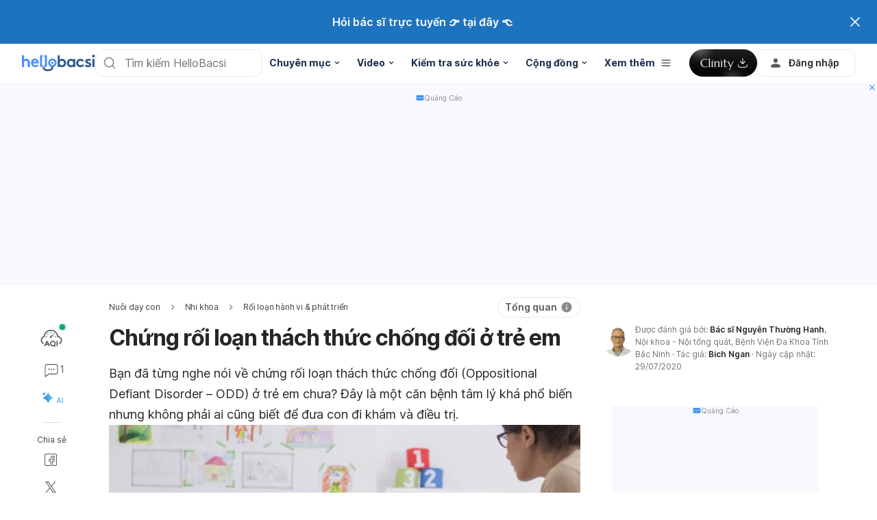

--- FILE ---
content_type: text/html; charset=utf-8
request_url: https://hellobacsi.com/nuoi-day-con/nhi-khoa/roi-loan-hanh-vi-phat-trien/chung-roi-loan-thach-thuc-chong-doi-o-tre-em/
body_size: 84292
content:
<!DOCTYPE html><html lang="vi-VN" data-critters-container><head><script id="gpt-init" async>window.googletag = window.googletag || { cmd: [] };
              googletag.cmd.push(function () {
                googletag.pubads().collapseEmptyDivs(true);
                
                

                googletag.pubads().enableLazyLoad({
                  fetchMarginPercent: 300,
                  renderMarginPercent: 50,
                  mobileScaling: 2.0,
                });
                googletag.enableServices();
                if (window.location.hostname.startsWith('demo.')) {
                  googletag.pubads().setTargeting("demo",["yes"]);
                }
                if (window.location.pathname.startsWith('/preview/')) {
                  googletag.pubads().setTargeting("preview",["yes"]);
                }
              });
              </script><script id="debug-bear-rum" async>(function () {
                const dbpr = 100;
                if (Math.random() * 100 > 100 - dbpr) {
                  const d = 'dbbRum', w = window, o = document, a = addEventListener, scr = o.createElement('script');
                  scr.async = true;
                  w[d] = w[d] || [];
                  w[d].push(['presampling', dbpr]);
                  ['error', 'unhandledrejection'].forEach(function (t) {
                    a(t, function (e) {
                      w[d].push([t, e]);
                    });
                  });
                  scr.src = 'https://cdn.debugbear.com/6SloummLPO3W.js';
                  o.head.appendChild(scr);
                }
              })();</script><meta charset="UTF-8"><meta name="viewport" content="width=device-width,initial-scale=1,maximum-scale=1,user-scalable=no,viewport-fit=cover"><meta name="google" content="notranslate"><meta property="fb:app_id" content="653713035016537"><meta name="theme-color" content="#2c87f3"><link rel="alternate" href="https://hellobacsi.com/nuoi-day-con/nhi-khoa/roi-loan-hanh-vi-phat-trien/chung-roi-loan-thach-thuc-chong-doi-o-tre-em/"><meta name="ahrefs-site-verification" content="46e7521a2b89a1013149c4685bbe02a1d36a4732fef98655142b829bc87cba4d"><link rel="shortcut icon" href="/by-locales/vi-VN/favicon.ico"><link rel="icon" href="/by-locales/vi-VN/icon-32x32.png" sizes="32x32"><link rel="icon" href="/by-locales/vi-VN/icon-192x192.png" sizes="192x192"><link rel="apple-touch-icon-precomposed" href="/by-locales/vi-VN/icon-180x180.png"><link rel="apple-touch-icon" href="/by-locales/vi-VN/icon-180x180.png"><meta name="msapplication-TileImage" content="/by-locales/vi-VN/icon-270x270.png"><meta name="description" content="Chứng rối loạn thách thức chống đối ở trẻ em là một căn bệnh tâm lý khá phổ biến nhưng không phải ai cũng biết để đưa con đi điều trị."><meta name="robots" content="index, follow, max-snippet:-1, max-image-preview:large, max-video-preview:-1"><meta name="googlebot-news" content="index, follow"><link rel="canonical" href="https://hellobacsi.com/nuoi-day-con/nhi-khoa/roi-loan-hanh-vi-phat-trien/chung-roi-loan-thach-thuc-chong-doi-o-tre-em/"><meta property="og:locale" content="vi_VN"><meta property="og:type" content="article"><meta property="og:title" content="Chứng rối loạn thách thức chống đối ở trẻ em • Hello Bacsi"><meta property="og:description" content="Chứng rối loạn thách thức chống đối ở trẻ em là một căn bệnh tâm lý khá phổ biến nhưng không phải ai cũng biết để đưa con đi điều trị."><meta property="og:url" content="https://hellobacsi.com/nuoi-day-con/nhi-khoa/roi-loan-hanh-vi-phat-trien/chung-roi-loan-thach-thuc-chong-doi-o-tre-em/"><meta property="og:site_name" content="Hello Bacsi"><meta property="article:publisher" content="https://www.facebook.com/hellobacsi"><meta property="article:published_time" content="2017-09-13T07:00:24+00:00"><meta property="article:modified_time" content="2020-07-29T04:25:11+00:00"><meta property="og:image" content="https://cdn.hellobacsi.com/wp-content/uploads/2017/09/chung-roi-loan-thach-thuc-chong-doi-o-tre-em-e1505283369726-750x400.jpg?wm=1"><meta property="og:image:width" content="750"><meta property="og:image:height" content="400"><meta property="fb:app_id" content="653713035016537"><meta name="twitter:card" content="summary_large_image"><meta name="twitter:image" content="https://cdn.hellobacsi.com/wp-content/uploads/2017/09/chung-roi-loan-thach-thuc-chong-doi-o-tre-em-e1505283369726.jpg?wm=1"><script type="application/ld+json" class="yoast-schema-graph">{"@context":"https://schema.org","@graph":[{"@type":"Organization","@id":"https://hellobacsi.com/#organization","name":"Hello Bacsi","url":"https://hellobacsi.com/","sameAs":["https://www.facebook.com/hellobacsi/","https://www.instagram.com/hellobacsi/","https://vn.linkedin.com/company/hellobacsi?trk=similar-pages","https://www.youtube.com/channel/UCYHzHDXngnB7jkmcQgXwE0w","https://hellobacsivn.page.link/app"],"knowsAbout":"Health","areaServed":{"@type":"Country","name":"Vietnam"},"parentOrganization":{"@type":"Organization","name":"Hello Health Group","url":"https://hellohealthgroup.com/","sameAs":["https://www.wikidata.org/wiki/Q113858405","https://id.wikipedia.org/wiki/Hello_health_group","https://ms.wikipedia.org/wiki/Hello_Health_Group","https://zh.wikipedia.org/wiki/Hello_health_group","https://tl.wikipedia.org/wiki/Hello_Health_Group","https://www.linkedin.com/company/hello-health-group/","https://www.glassdoor.com/Overview/Working-at-Hello-Health-Group-EI_IE1617422.11,29.htm","https://www.google.com/search?kgmid=/g/11g9n45lr5","https://www.crunchbase.com/organization/hello-health-group","https://www.bloomberg.com/profile/company/1415958D%3ASP"]},"correctionsPolicy":"https://hellobacsi.com/static/dieu-khoan-su-dung/","publishingPrinciples":"https://hellobacsi.com/static/dieu-khoan-su-dung/","potentialAction":[{"@type":"SearchAction","target":"https://hellobacsi.com/search/?s={search_term_string}","query-input":"required name=search_term_string"}],"logo":{"@type":"ImageObject","@id":"https://hellobacsi.com/#logo","url":"https://hhg-common.hellobacsi.com/common/logo/hellobacsi.png","caption":"Hello Bacsi Logo"},"image":{"@id":"https://hellobacsi.com#logo"}},{"@type":"WebSite","@id":"https://hellobacsi.com/#website","url":"https://hellobacsi.com/","name":"Hello Bacsi","inLanguage":"vn","description":"HelloBacsi l\u00e0 trang web cung c\u1ea5p n\u1ed9i dung, th\u00f4ng tin s\u1ee9c kh\u1ecfe y t\u1ebf. H\u1ed7 tr\u1ee3 b\u1ea1n t\u00ecm hi\u1ec3u, trau d\u1ed3i v\u00e0 s\u1eed d\u1ee5ng th\u00f4ng tin v\u1edbi m\u1ee9c \u0111\u1ed9 tin c\u1eady v\u00e0 ch\u00ednh x\u00e1c cao \u0111\u1ec3 b\u1ea3o v\u1ec7 s\u1ee9c kh\u1ecfe cho b\u1ea3n th\u00e2n v\u00e0 gia \u0111\u00ecnh. Bao g\u1ed3m nhi\u1ec1u l\u0129nh v\u1ef1c v\u00e0 chuy\u00ean m\u1ee5c th\u00fa v\u1ecb: - T\u00ecm hi\u1ec3u v\u1ec1 b\u1ec7nh, thu\u1ed1c, th\u1ea3o d\u01b0\u1ee3c, x\u00e9t nghi\u1ec7m, ph\u1eabu thu\u1eadt. - Nh\u1eefng chuy\u00ean \u0111\u1ec1 ph\u1ed5 bi\u1ebfn: ti\u1ec3u \u0111\u01b0\u1eddng, ung th\u01b0, cao huy\u1ebft \u00e1p, hen suy\u1ec5n, hiv, ph\u1ea9u thu\u1eadt th\u1eabm m\u1ef9, ... - B\u00ed quy\u1ebft s\u1ed1ng kh\u1ecfe, \u0103n u\u1ed1ng, t\u1eadp luy\u1ec7n, s\u1ee9c kh\u1ecfe sinh s\u1ea3n, gi\u1edbi t\u00ednh - Ch\u0103m s\u00f3c s\u1ee9c kh\u1ecfe cho m\u1eb9 mang thai, nu\u00f4i d\u1ea1y con - V\u00e0 nh\u1eefng n\u1ed9i dung h\u1ea5p d\u1eabn kh\u00e1c. HelloBacsi v\u00e0 b\u1ea1n, c\u00f9ng gi\u00fap ng\u01b0\u1eddi Vi\u1ec7t kh\u1ecfe h\u01a1n, h\u1ea1nh ph\u00fac h\u01a1n!!!","about":"Health","publisher":{"@id":"https://hellobacsi.com/#organization"}},{"@type":"MedicalWebPage","isPartOf":{"@id":"https://hellobacsi.com/#website"},"@id":"https://hellobacsi.com/nuoi-day-con/nhi-khoa/roi-loan-hanh-vi-phat-trien/chung-roi-loan-thach-thuc-chong-doi-o-tre-em/#MedicalWebPage","url":"https://hellobacsi.com/nuoi-day-con/nhi-khoa/roi-loan-hanh-vi-phat-trien/chung-roi-loan-thach-thuc-chong-doi-o-tre-em/","about":"R\u1ed1i lo\u1ea1n h\u00e0nh vi & ph\u00e1t tri\u1ec3n","inLanguage":"vn","name":"Ch\u1ee9ng r\u1ed1i lo\u1ea1n th\u00e1ch th\u1ee9c ch\u1ed1ng \u0111\u1ed1i \u1edf tr\u1ebb em","description":["Ch\u1ee9ng r\u1ed1i lo\u1ea1n th\u00e1ch th\u1ee9c ch\u1ed1ng \u0111\u1ed1i \u1edf tr\u1ebb em l\u00e0 m\u1ed9t c\u0103n b\u1ec7nh t\u00e2m l\u00fd kh\u00e1 ph\u1ed5 bi\u1ebfn nh\u01b0ng kh\u00f4ng ph\u1ea3i ai c\u0169ng bi\u1ebft \u0111\u1ec3 \u0111\u01b0a con \u0111i \u0111i\u1ec1u tr\u1ecb."],"datePublished":"2017-09-13 14:00:24","dateModified":"2020-07-29 11:25:11","author":[{"@type":"Person","name":"Bich Ngan","image":"https://cdn.hellobacsi.com/assets/avatar-default.png","url":"https://hellobacsi.com/author/ngan-pham/"}],"reviewedBy":{"@type":"Person","name":"B\u00e1c s\u0129 Nguy\u1ec5n Th\u01b0\u1eddng Hanh","image":"https://cdn.hellobacsi.com/wp-content/uploads/2022/08/bsnguyenthuonghanh-1024x1024.png","url":"https://hellobacsi.com/expert/nguyen-thuong-hanh/","knowsAbout":{"@type":"MedicalCondition","name":[true,true]},"WorksFor":{"@type":"Organization","name":true}},"lastReviewed":"2020-07-29 11:25:11","citation":[],"relatedLink":["https://hellobacsi.com/nuoi-day-con/nhi-khoa/van-de-tieu-hoa-tre-em/mau-phan-cua-be/","https://hellobacsi.com/nuoi-day-con/nhi-khoa/benh-truyen-nhiem-tre-em/dau-hieu-thuy-dau-o-tre-em/"],"commentCount":1,"comment":[{"@type":"Comment","text":"T\u00f4i c\u1ea7n bi\u1ebft th\u00eam v\u1ec1 tri\u1ec7u ch\u1ee9ng r\u1ed1i lo\u1ea1n ch\u1ed1ng \u0111\u1ed1i \u1edf tr\u1ebb","upvoteCount":0,"discussionUrl":"https://hellobacsi.com/community/nuoi-day-con/toi-can-biet-them-ve-trieu-chung-roi-loan-chong-doi-o-tre/"}],"potentialAction":[{"@type":"ReadAction","target":["https://hellobacsi.com/"]}],"publisher":{"@id":"https://hellobacsi.com/#organization"},"publishingPrinciples":"https://hellobacsi.com/static/dieu-khoan-su-dung/","isAccessibleForFree":"True"},{"@type":"BreadcrumbList","@id":"https://hellobacsi.com/nuoi-day-con/nhi-khoa/roi-loan-hanh-vi-phat-trien/chung-roi-loan-thach-thuc-chong-doi-o-tre-em/#breadcrumb","itemListElement":[{"@type":"ListItem","position":1,"item":{"@type":"WebPage","@id":"https://hellobacsi.com/nuoi-day-con/","url":"https://hellobacsi.com/nuoi-day-con/","name":"Nu\u00f4i d\u1ea1y con"}},{"@type":"ListItem","position":2,"item":{"@type":"WebPage","@id":"https://hellobacsi.com/nuoi-day-con/nhi-khoa/","url":"https://hellobacsi.com/nuoi-day-con/nhi-khoa/","name":"Nhi khoa"}},{"@type":"ListItem","position":3,"item":{"@type":"WebPage","@id":"https://hellobacsi.com/nuoi-day-con/nhi-khoa/roi-loan-hanh-vi-phat-trien/","url":"https://hellobacsi.com/nuoi-day-con/nhi-khoa/roi-loan-hanh-vi-phat-trien/","name":"R\u1ed1i lo\u1ea1n h\u00e0nh vi & ph\u00e1t tri\u1ec3n"}},{"@type":"ListItem","position":4,"item":{"@type":"WebPage","@id":"https://hellobacsi.com/nuoi-day-con/nhi-khoa/roi-loan-hanh-vi-phat-trien/chung-roi-loan-thach-thuc-chong-doi-o-tre-em/","url":"https://hellobacsi.com/nuoi-day-con/nhi-khoa/roi-loan-hanh-vi-phat-trien/chung-roi-loan-thach-thuc-chong-doi-o-tre-em/","name":"Ch\u1ee9ng r\u1ed1i lo\u1ea1n th\u00e1ch th\u1ee9c ch\u1ed1ng \u0111\u1ed1i \u1edf tr\u1ebb em"}}],"image":"https://cdn.hellobacsi.com/wp-content/uploads/2017/09/chung-roi-loan-thach-thuc-chong-doi-o-tre-em-e1505283369726.jpg"}]}</script><meta name="page_type" content="Content Details"><meta name="page_platform" content="WEB"><meta name="page_language" content="vi"><meta name="content_type" content="Post"><meta name="content_id" content="56748"><meta name="content_title" content="Chứng rối loạn thách thức chống đối ở trẻ em"><meta name="content_author" content><meta name="content_reviewer" content><meta name="content_date_published" content="20170913"><meta name="content_tags" content="rối loạn tăng động giảm chú ý (ADHD), rối loạn thách thức chống đối, ODD, trẻ ADHD, ADHD là gì"><meta name="content_category_1" content="Nuôi dạy con"><meta name="content_category_en_1" content="Parenting"><meta name="content_category_2" content="Nhi khoa"><meta name="content_category_en_2" content="Child Health"><meta name="content_category_3" content="Rối loạn hành vi &amp; phát triển"><meta name="content_category_en_3" content="Behavioral and Developmental Disorders"><title>Chứng rối loạn thách thức chống đối ở trẻ em • Hello Bacsi</title><meta name="next-head-count" content="52"><link rel="preload" href="/fonts/inter/UcC73FwrK3iLTeHuS_fvQtMwCp50KnMa2JL7W0Q5n-wU.woff2" as="font" type="font/woff2" crossorigin="anonymous"><link rel="preload" href="/fonts/inter/UcC73FwrK3iLTeHuS_fvQtMwCp50KnMa0ZL7W0Q5n-wU.woff2" as="font" type="font/woff2" crossorigin="anonymous"><link rel="preload" href="/fonts/inter/UcC73FwrK3iLTeHuS_fvQtMwCp50KnMa2ZL7W0Q5n-wU.woff2" as="font" type="font/woff2" crossorigin="anonymous"><link rel="preload" href="/fonts/inter/UcC73FwrK3iLTeHuS_fvQtMwCp50KnMa1pL7W0Q5n-wU.woff2" as="font" type="font/woff2" crossorigin="anonymous"><link rel="preload" href="/fonts/inter/UcC73FwrK3iLTeHuS_fvQtMwCp50KnMa2pL7W0Q5n-wU.woff2" as="font" type="font/woff2" crossorigin="anonymous"><link rel="preload" href="/fonts/inter/UcC73FwrK3iLTeHuS_fvQtMwCp50KnMa25L7W0Q5n-wU.woff2" as="font" type="font/woff2" crossorigin="anonymous"><link rel="preload" href="/fonts/inter/UcC73FwrK3iLTeHuS_fvQtMwCp50KnMa1ZL7W0Q5nw.woff2" as="font" type="font/woff2" crossorigin="anonymous"><style>/* cyrillic-ext */
@font-face {
  font-display: swap;
  font-family: 'Inter';
  font-style: normal;
  font-weight: 400 800;
  src: url(/fonts/inter/UcC73FwrK3iLTeHuS_fvQtMwCp50KnMa2JL7W0Q5n-wU.woff2)
    format('woff2');
  unicode-range: U+0460-052F, U+1C80-1C88, U+20B4, U+2DE0-2DFF, U+A640-A69F,
    U+FE2E-FE2F;
}
/* cyrillic */
@font-face {
  font-display: swap;
  font-family: 'Inter';
  font-style: normal;
  font-weight: 400 800;
  src: url(/fonts/inter/UcC73FwrK3iLTeHuS_fvQtMwCp50KnMa0ZL7W0Q5n-wU.woff2)
    format('woff2');
  unicode-range: U+0301, U+0400-045F, U+0490-0491, U+04B0-04B1, U+2116;
}
/* greek-ext */
@font-face {
  font-display: swap;
  font-family: 'Inter';
  font-style: normal;
  font-weight: 400 800;
  src: url(/fonts/inter/UcC73FwrK3iLTeHuS_fvQtMwCp50KnMa2ZL7W0Q5n-wU.woff2)
    format('woff2');
  unicode-range: U+1F00-1FFF;
}
/* greek */
@font-face {
  font-display: swap;
  font-family: 'Inter';
  font-style: normal;
  font-weight: 400 800;
  src: url(/fonts/inter/UcC73FwrK3iLTeHuS_fvQtMwCp50KnMa1pL7W0Q5n-wU.woff2)
    format('woff2');
  unicode-range: U+0370-0377, U+037A-037F, U+0384-038A, U+038C, U+038E-03A1,
    U+03A3-03FF;
}
/* vietnamese */
@font-face {
  font-display: swap;
  font-family: 'Inter';
  font-style: normal;
  font-weight: 400 800;
  src: url(/fonts/inter/UcC73FwrK3iLTeHuS_fvQtMwCp50KnMa2pL7W0Q5n-wU.woff2)
    format('woff2');
  unicode-range: U+0102-0103, U+0110-0111, U+0128-0129, U+0168-0169, U+01A0-01A1,
    U+01AF-01B0, U+0300-0301, U+0303-0304, U+0308-0309, U+0323, U+0329,
    U+1EA0-1EF9, U+20AB;
}
/* latin-ext */
@font-face {
  font-display: swap;
  font-family: 'Inter';
  font-style: normal;
  font-weight: 400 800;
  src: url(/fonts/inter/UcC73FwrK3iLTeHuS_fvQtMwCp50KnMa25L7W0Q5n-wU.woff2)
    format('woff2');
  unicode-range: U+0100-02AF, U+0304, U+0308, U+0329, U+1E00-1E9F, U+1EF2-1EFF,
    U+2020, U+20A0-20AB, U+20AD-20C0, U+2113, U+2C60-2C7F, U+A720-A7FF;
}
/* latin */
@font-face {
  font-display: swap;
  font-family: 'Inter';
  font-style: normal;
  font-weight: 400 800;
  src: url(/fonts/inter/UcC73FwrK3iLTeHuS_fvQtMwCp50KnMa1ZL7W0Q5nw.woff2)
    format('woff2');
  unicode-range: U+0000-00FF, U+0131, U+0152-0153, U+02BB-02BC, U+02C6, U+02DA,
    U+02DC, U+0304, U+0308, U+0329, U+2000-206F, U+2074, U+20AC, U+2122, U+2191,
    U+2193, U+2212, U+2215, U+FEFF, U+FFFD;
}
</style><script async id="datalayer-init">
            window.dataLayer = window.dataLayer || [];
          </script><link data-next-font rel="preconnect" href="/" crossorigin="anonymous"><script defer nomodule src="/_next/static/chunks/polyfills-c67a75d1b6f99dc8.js"></script><script defer src="/_next/static/chunks/4297.9f7d1b72eb85b640.js"></script><script defer src="/_next/static/chunks/3602.0d637f3a99c44963.js"></script><script defer src="/_next/static/chunks/6917.3382775e98d036d2.js"></script><script defer src="/_next/static/chunks/9675.5d68f50c00860188.js"></script><script defer src="/_next/static/chunks/1c79e852.799fbbe44f3021d0.js"></script><script defer src="/_next/static/chunks/c314bafb.58ff55e7c6881a8a.js"></script><script src="/_next/static/chunks/webpack-0585d445091336f8.js" defer></script><script src="/_next/static/chunks/framework-a6f1de401a5244ac.js" defer></script><script src="/_next/static/chunks/vendors-c0d76f48-54f27ca81de0fc66.js" defer></script><script src="/_next/static/chunks/vendors-48602b8a-32ef1cc67720fbbe.js" defer></script><script src="/_next/static/chunks/vendors-aacc2dbb-9ca71a7ceb5c9539.js" defer></script><script src="/_next/static/chunks/vendors-ad6a2f20-1fa4303ac508e1f4.js" defer></script><script src="/_next/static/chunks/vendors-5b3ef789-eb44b063a08fbd90.js" defer></script><script src="/_next/static/chunks/vendors-1d54e4e8-2311f333df9b2316.js" defer></script><script src="/_next/static/chunks/vendors-5e9c9cbb-787aa6f7716ca997.js" defer></script><script src="/_next/static/chunks/vendors-dd5570a9-01aef14901a8caab.js" defer></script><script src="/_next/static/chunks/vendors-baa937d0-6202164fba4fa396.js" defer></script><script src="/_next/static/chunks/vendors-2c5a8e32-cfbd70243ca2575a.js" defer></script><script src="/_next/static/chunks/vendors-44c2a49e-63943c17b67d9413.js" defer></script><script src="/_next/static/chunks/vendors-dfc0d3ba-c895fcc5775582fb.js" defer></script><script src="/_next/static/chunks/vendors-37a93c5f-23f5bcec0ab15790.js" defer></script><script src="/_next/static/chunks/vendors-e1bed6ae-d75c6ba0212e720e.js" defer></script><script src="/_next/static/chunks/vendors-4bea51ea-de92d7b23e3309fc.js" defer></script><script src="/_next/static/chunks/vendors-b49fab05-e86ed96ee0334ab6.js" defer></script><script src="/_next/static/chunks/vendors-082b8904-731918f3e3a1c951.js" defer></script><script src="/_next/static/chunks/vendors-03b24f58-a671fbe67e8900ef.js" defer></script><script src="/_next/static/chunks/vendors-439fc039-bc3818eb492de13e.js" defer></script><script src="/_next/static/chunks/vendors-0bc5b059-713bdb70821539d4.js" defer></script><script src="/_next/static/chunks/vendors-2ce5ad9b-d2f612175fe5dff5.js" defer></script><script src="/_next/static/chunks/vendors-d91c2bd6-fdb81fffe99710f3.js" defer></script><script src="/_next/static/chunks/vendors-2898f16f-af256e4722c7ebff.js" defer></script><script src="/_next/static/chunks/vendors-89d5c698-b7dc5a741e982c06.js" defer></script><script src="/_next/static/chunks/vendors-a0de3438-e4bc5697d813ac9a.js" defer></script><script src="/_next/static/chunks/vendors-cca472bf-6a8dec888b763706.js" defer></script><script src="/_next/static/chunks/vendors-69b64d54-590e5452d6521b27.js" defer></script><script src="/_next/static/chunks/vendors-2ae1881e-0dc9d24052d59940.js" defer></script><script src="/_next/static/chunks/vendors-a5a4cb45-0aad3ebe701891da.js" defer></script><script src="/_next/static/chunks/vendors-5c841445-813ea0bfa254c2ad.js" defer></script><script src="/_next/static/chunks/vendors-940fd0e2-88462d3f216f9f3f.js" defer></script><script src="/_next/static/chunks/vendors-3ca10e37-6d8a2743097b8072.js" defer></script><script src="/_next/static/chunks/vendors-d031d8a3-1ea4998e87a2e068.js" defer></script><script src="/_next/static/chunks/vendors-e9e18ac4-a10cbd8842a2be08.js" defer></script><script src="/_next/static/chunks/vendors-034d6e40-83959246ae9408c2.js" defer></script><script src="/_next/static/chunks/vendors-164ccfd2-032a9b1ed88e5029.js" defer></script><script src="/_next/static/chunks/vendors-07b7af68-2b97ca7244fe8d9a.js" defer></script><script src="/_next/static/chunks/vendors-14695f54-63486789d156963d.js" defer></script><script src="/_next/static/chunks/vendors-e1c012df-7affd7796196631c.js" defer></script><script src="/_next/static/chunks/vendors-2f6dde1d-b77efa5e4bc03d2e.js" defer></script><script src="/_next/static/chunks/vendors-a238e546-e579fcef8a4e64d7.js" defer></script><script src="/_next/static/chunks/vendors-bf6e8d65-3e5fc52977b52743.js" defer></script><script src="/_next/static/chunks/vendors-eb2fbf4c-9c98d1733ff0d4e7.js" defer></script><script src="/_next/static/chunks/main-861f9620c2798c7d.js" defer></script><script src="/_next/static/chunks/hhg-components-266398ab-9426eb149aa5a648.js" defer></script><script src="/_next/static/chunks/hhg-components-e080981b-e803de1b4fc4af2e.js" defer></script><script src="/_next/static/chunks/hhg-components-c47ec226-644b3c6c8b3dfec3.js" defer></script><script src="/_next/static/chunks/hhg-components-1ebed29f-b33c7911893066b6.js" defer></script><script src="/_next/static/chunks/hhg-components-c4e7f4e0-32060dcd96a0a1cc.js" defer></script><script src="/_next/static/chunks/hhg-components-a1763503-70b9a96902d8b622.js" defer></script><script src="/_next/static/chunks/hhg-components-b225eb50-f993120c62457365.js" defer></script><script src="/_next/static/chunks/hhg-components-9ac107ec-99a3ed5cbb6b0998.js" defer></script><script src="/_next/static/chunks/hhg-components-b6aa9cfc-0e0d54fc9cb6cece.js" defer></script><script src="/_next/static/chunks/hhg-components-e3fe55a5-0b61e8106dbec073.js" defer></script><script src="/_next/static/chunks/hhg-components-b3416acf-3378e9175e387f4f.js" defer></script><script src="/_next/static/chunks/hhg-components-4952370b-ac57fbac4e8a1d21.js" defer></script><script src="/_next/static/chunks/hhg-components-38aec235-7ea26c73375cf378.js" defer></script><script src="/_next/static/chunks/hhg-components-32747d86-685790442fd238b8.js" defer></script><script src="/_next/static/chunks/hhg-components-8446e79e-36f3080b897e0641.js" defer></script><script src="/_next/static/chunks/hhg-components-84af3f2b-8f6079c0d01771e8.js" defer></script><script src="/_next/static/chunks/hhg-components-d9d22bcc-d72893d4bfdd1294.js" defer></script><script src="/_next/static/chunks/hhg-components-9b66bb2c-9bb65ba1175f8640.js" defer></script><script src="/_next/static/chunks/hhg-components-079993dc-3b2129e76f0050ae.js" defer></script><script src="/_next/static/chunks/hhg-components-0282e45c-7a4ddd2045a0d06d.js" defer></script><script src="/_next/static/chunks/hhg-components-2a585e59-7e42b13a866e8d11.js" defer></script><script src="/_next/static/chunks/hhg-components-eab36aae-37f37cf8cebf7009.js" defer></script><script src="/_next/static/chunks/hhg-components-fde25581-9f148480c2e9383b.js" defer></script><script src="/_next/static/chunks/hhg-components-3374e9cf-b53e67e80ef0ab93.js" defer></script><script src="/_next/static/chunks/hhg-components-e31fef9b-7c16cb28b837f449.js" defer></script><script src="/_next/static/chunks/hhg-components-28288862-eed0c1d2c768594c.js" defer></script><script src="/_next/static/chunks/hhg-components-e6f2ddb2-39ff5fab21488eb3.js" defer></script><script src="/_next/static/chunks/hhg-components-ea8fa31b-01554809c2d40e8f.js" defer></script><script src="/_next/static/chunks/hhg-components-24e1c406-1ad51c81c4a44b7d.js" defer></script><script src="/_next/static/chunks/hhg-components-7ed626c5-7dd2c14633db3b6d.js" defer></script><script src="/_next/static/chunks/components-a83f9c49-5a63667117bcd436.js" defer></script><script src="/_next/static/chunks/components-706b7f66-21cf6bca7cfeb947.js" defer></script><script src="/_next/static/chunks/components-2d7cc733-d7038766485b3c26.js" defer></script><script src="/_next/static/chunks/components-a91267cf-c2f271129f8a4a79.js" defer></script><script src="/_next/static/chunks/components-b1fddc01-cd558e62576da995.js" defer></script><script src="/_next/static/chunks/components-fceece44-e29166ca230a2bf8.js" defer></script><script src="/_next/static/chunks/components-1fd5e502-2d245b321dc5150f.js" defer></script><script src="/_next/static/chunks/components-7438bf4c-d7b8b68ae57ff328.js" defer></script><script src="/_next/static/chunks/components-58d5cd2d-2ecbc6625d2af7dd.js" defer></script><script src="/_next/static/chunks/components-84b5b8e1-98f44597492867e6.js" defer></script><script src="/_next/static/chunks/components-81a43961-00744434ba1eda3d.js" defer></script><script src="/_next/static/chunks/components-7074231e-facc28b8b7d047db.js" defer></script><script src="/_next/static/chunks/components-293bbe25-3531ee73b05069ab.js" defer></script><script src="/_next/static/chunks/components-daa4dc9e-74a20c7dd21c583c.js" defer></script><script src="/_next/static/chunks/components-4efcbd34-14441efdf805b5ce.js" defer></script><script src="/_next/static/chunks/components-038ad3f6-a8f1869baa0f3ce5.js" defer></script><script src="/_next/static/chunks/components-6dce9d20-5926af9094e6d12b.js" defer></script><script src="/_next/static/chunks/components-d638af32-32bd8caf02568782.js" defer></script><script src="/_next/static/chunks/components-06925fe4-ee4fed32c3b0eb9f.js" defer></script><script src="/_next/static/chunks/components-73001702-0b47f7e91efd028d.js" defer></script><script src="/_next/static/chunks/components-736a84a6-961459d2741399f4.js" defer></script><script src="/_next/static/chunks/components-62c788a9-f4842dfce4614ffc.js" defer></script><script src="/_next/static/chunks/components-46b79747-8b5ff96c7efb7add.js" defer></script><script src="/_next/static/chunks/components-68d5df99-0236549870d8c511.js" defer></script><script src="/_next/static/chunks/components-920eb114-b526b0d60b00624a.js" defer></script><script src="/_next/static/chunks/components-5ab8315f-bd72eb3300d5ffc3.js" defer></script><script src="/_next/static/chunks/components-aeeb4b44-a4d1b2295abf6dd2.js" defer></script><script src="/_next/static/chunks/components-b895f1ee-e97427901f236bfe.js" defer></script><script src="/_next/static/chunks/components-b6582868-247f2eb487f5cbca.js" defer></script><script src="/_next/static/chunks/components-d3e4c352-6716ad6b39573367.js" defer></script><script src="/_next/static/chunks/components-523d6267-f14a097d9492e023.js" defer></script><script src="/_next/static/chunks/components-f7f8b859-c9342549857cf55e.js" defer></script><script src="/_next/static/chunks/components-1d57a10e-f54cb9734f9e6504.js" defer></script><script src="/_next/static/chunks/components-2434bd1e-c29c6c6c24dc7068.js" defer></script><script src="/_next/static/chunks/components-5dde3e4a-b5caa6be3451a16c.js" defer></script><script src="/_next/static/chunks/components-e0d465da-94bd33ed72f05fe2.js" defer></script><script src="/_next/static/chunks/components-56e83ae4-4d1de1e212f0d569.js" defer></script><script src="/_next/static/chunks/components-2e9db3a2-4f9dfd00072b6366.js" defer></script><script src="/_next/static/chunks/components-330b6fd5-bcfaf217ea1f8302.js" defer></script><script src="/_next/static/chunks/components-2758ab9a-e0d31a7afe7e78ed.js" defer></script><script src="/_next/static/chunks/components-14391133-f8532db2215e6dc9.js" defer></script><script src="/_next/static/chunks/components-ddbeb46d-c7770cd5ecb8efb3.js" defer></script><script src="/_next/static/chunks/components-db30274e-6db5dc4fed89ccc6.js" defer></script><script src="/_next/static/chunks/components-29f28d08-940b4ea18df3b88f.js" defer></script><script src="/_next/static/chunks/components-c660a6dd-7f143d02f7fc2360.js" defer></script><script src="/_next/static/chunks/components-0946cafe-522c3cf1a1aa9314.js" defer></script><script src="/_next/static/chunks/components-a228705b-46edcae1eea9cc07.js" defer></script><script src="/_next/static/chunks/components-8dfe72d8-a8fe33da20f743c6.js" defer></script><script src="/_next/static/chunks/components-8b9eb997-c201cab21a7c88c3.js" defer></script><script src="/_next/static/chunks/components-a282615c-da6081c9a7c275fa.js" defer></script><script src="/_next/static/chunks/components-54c1807b-8228e9251580fe48.js" defer></script><script src="/_next/static/chunks/utils-d24ec4f1-cdd1fc032fb7784f.js" defer></script><script src="/_next/static/chunks/utils-906c0a89-7e8096e142920749.js" defer></script><script src="/_next/static/chunks/pages/_app-1c7a7a4c90c68240.js" defer></script><script src="/_next/static/chunks/mantine-195be7d0-33a779bf271c11cf.js" defer></script><script src="/_next/static/chunks/mantine-1f93acc0-3265893bfcc0661f.js" defer></script><script src="/_next/static/chunks/mantine-00c673c4-a5c921d9132db586.js" defer></script><script src="/_next/static/chunks/mantine-671fcf82-7ddbbf36e5cdfdfe.js" defer></script><script src="/_next/static/chunks/mantine-26d210d4-5ccd7039bdc44ee3.js" defer></script><script src="/_next/static/chunks/mantine-dd88c038-9838dcf6ff2f7d7c.js" defer></script><script src="/_next/static/chunks/admapping-6ab8fa42387f9bd8.js" defer></script><script src="/_next/static/chunks/pages/%5B...slug%5D-9c78989376ee7c07.js" defer></script><script src="/_next/static/CwbEMCTN4PPh1rwqf0KBX/_buildManifest.js" defer></script><script src="/_next/static/CwbEMCTN4PPh1rwqf0KBX/_ssgManifest.js" defer></script><style>.mb-4{margin-bottom:1rem}.ml-auto{margin-left:auto}.flex{display:flex}.size-full{width:100%;height:100%}.min-w-0{min-width:0}.items-center{align-items:center}.gap-2{gap:.5rem}.gap-3{gap:.75rem}.pb-2{padding-bottom:.5rem}.pr-4{padding-right:1rem}@media not all and (min-width:768px){.max-md\:pt-1{padding-top:.25rem}}@media (min-width:768px){.md\:pt-4{padding-top:1rem}}</style><link rel="stylesheet" href="/_next/static/css/b05c240823325866.css" data-n-g media="print" onload="this.media='all'"><noscript><link rel="stylesheet" href="/_next/static/css/b05c240823325866.css"></noscript><link rel="stylesheet" href="/_next/static/css/4b3064801e2592b0.css" media="print" onload="this.media='all'"><noscript><link rel="stylesheet" href="/_next/static/css/4b3064801e2592b0.css"></noscript><noscript data-n-css></noscript><style>._2ugC2Ll .card-author>.row{align-items:flex-start;flex-direction:column;gap:8px}._2ugC2Ll .feature-tabs{margin-bottom:24px;width:100%}._8IDDHjn{color:#595959;font-size:16px;font-weight:400;line-height:24px}.CCwRHCd,._8IDDHjn{margin-top:24px}@media (max-width:767px){.CCwRHCd{margin-top:16px}}.RF63WXG{color:#262626;font-size:16px;font-weight:400;line-height:24px;margin-top:24px}@media (max-width:767px){.RF63WXG{margin-top:16px}}.PIaeC0v{background:#e3f2ff;border-radius:8px;padding:8px}._0NhMo6T{padding-top:12px}._0NhMo6T .post-card{border-bottom:1px solid #e4e8ec}._0NhMo6T .post-card:last-child{border-bottom:0}.nrZtZ-u{border-bottom:1px solid #e4e8ec}.nrZtZ-u .faq-item{align-items:center;cursor:pointer;display:flex;gap:8px;justify-content:space-between;padding:12px 0}.nrZtZ-u .faq-answer{line-height:24px;padding-bottom:12px}@media (max-width:767px){.nrZtZ-u .faq-answer{font-size:14px;line-height:22px}}.nrZtZ-u .faq-question{color:#262626;font-size:16px;font-weight:400;line-height:24px}@media (max-width:767px){.nrZtZ-u .faq-question{font-size:14px;line-height:22px}}.CHw-fZZ{align-items:center;background:#e0f8ee;border-left:4px solid #00b16a;box-sizing:border-box;display:flex;justify-content:space-between;overflow:auto;padding:12px 16px;width:100%}.CHw-fZZ[data-alert-type=danger]{background:#fae9e8;border-left-color:#ff5331}.CHw-fZZ[data-alert-type=warning]{background:#fff8e2;border-left-color:#fe921d}._03U6VRS .icon-title{align-items:center;display:flex}._03U6VRS img,._03U6VRS svg{margin-right:8px}.EO828Vv{cursor:pointer}._2iQs0sk{margin-left:auto;margin-right:auto;max-width:328px}.Ia6IojY{border:1px solid #d9d9d9;border-radius:4px;box-shadow:0 0 5px #e3f2ff;box-sizing:border-box;font-family:inherit;font-size:1rem;line-height:1.5;margin:0;min-width:48px;padding:11px 16px;text-align:center;transition:all .3s ease;width:100%}.Ia6IojY::-moz-placeholder{color:#8c8c8c}.Ia6IojY::placeholder{color:#8c8c8c}.Ia6IojY:focus{border-color:#45a4ff;outline:none}.Ia6IojY.isError{border-color:#f44d2c}.Ia6IojY.yJs9MaD{border-color:#bf331b}.Ia6IojY::-webkit-inner-spin-button{-webkit-appearance:none;appearance:none}.pfaLGRK{height:calc(var(--height)*1px);width:calc(var(--width)*1px)}.pfaLGRK img,.pfaLGRK svg{display:block;height:100%;width:100%}.pfaLGRK img{-o-object-fit:contain;object-fit:contain}.i-9Ibox{display:flex}.i-9Ibox .PhoneInputCountry{align-items:center;background-color:#f2f2f2;border:1px solid #d9d9d9;border-radius:6px 0 0 6px;box-sizing:border-box;display:flex;justify-content:space-between;min-width:20px;padding:0 16px;position:relative}.i-9Ibox .PhoneInputCountrySelect{-moz-appearance:none;-webkit-appearance:none;appearance:none;box-sizing:border-box;cursor:pointer;inset:0;opacity:0;position:absolute;z-index:0}.i-9Ibox .PhoneInputCountryIcon{align-items:center;background:none;border:none;box-shadow:none;display:flex;height:unset;line-height:1.5;width:unset}.i-9Ibox .PhoneInputCountryIconImg{border-radius:2px;height:16px!important;width:24px!important}.i-9Ibox .PhoneInputCountryIconCallingCode{display:inline-block;margin-left:4px}.i-9Ibox .PhoneInputArrowContainer{color:#8c8c8c;font-size:16px;line-height:1;margin-left:4px}.i-9Ibox .PhoneInputInput{border:1px solid #d9d9d9;border-left-width:0;border-radius:6px;border-radius:0 6px 6px 0;box-shadow:0 0 5px #e3f2ff;box-sizing:border-box;flex:1;font-family:inherit;font-size:1rem;line-height:40px;margin:0;padding:0 16px;transition:all .1s ease-in-out;width:100%}.i-9Ibox .PhoneInputInput::-moz-placeholder{color:#8c8c8c}.i-9Ibox .PhoneInputInput::placeholder{color:#8c8c8c}.i-9Ibox .PhoneInputInput:focus{outline:none}.i-9Ibox .PhoneInputInput.isError{border-color:#f44d2c}.i-9Ibox .PhoneInputInput:focus,.i-9Ibox .PhoneInputInput:hover{border-color:#91caff;box-shadow:0 0 2px 2px #91caff}.i-9Ibox .PhoneInputInput:disabled{background-color:#f2f2f2;border-color:#d9d9d9;color:#8c8c8c}.i-9Ibox:focus-within{border-color:#91caff}.i-9Ibox:focus-within .PhoneInputCountry{border-color:#91caff #d9d9d9 #91caff #91caff}.i-9Ibox.YDWHh9b .PhoneInputInput{border-color:#f44d2c}.i-9Ibox.YDWHh9b .PhoneInputCountry{border-color:#f44d2c #d9d9d9 #f44d2c #f44d2c}.i-9Ibox._87SIJ95 .PhoneInput{--phone-select:65px}.i-9Ibox._87SIJ95 .PhoneInputCountry{margin-top:1px;pointer-events:none}.i-9Ibox._87SIJ95 .PhoneInputArrowContainer{display:none}.i-9Ibox.PhoneInput--readOnly .PhoneInputCountrySelect{pointer-events:none}.MON6sfi{text-align:center}.pS-tJD7{line-height:1;margin-bottom:32px}.s3tJ9-5{font-size:120px;line-height:1}.fNsZr1b{color:#262626;font-size:28px;line-height:1.285;margin-bottom:16px}.uuxV74v{color:#595959}.YohjTDU{margin-top:24px;padding-left:34px;padding-right:34px}@media (max-width:1400px){.pS-tJD7{margin-bottom:27px}.s3tJ9-5{font-size:100px}.fNsZr1b{font-size:23px;margin-bottom:12px}.YohjTDU{margin-top:20px;padding-left:28px;padding-right:28px}}@media (max-width:768px){.pS-tJD7{margin-bottom:20px}.s3tJ9-5{font-size:80px}.fNsZr1b{font-size:20px;margin-bottom:10px}.YohjTDU{margin-top:18px;padding-left:24px;padding-right:24px}}.d76E4SH{margin:0 auto;width:100%}@media (max-width:767px){.d76E4SH{padding:0 16px}}@media (min-width:1024px){.d76E4SH{max-width:1170px}.d76E4SH[data-type=marryBaby]{max-width:1064px}}.DjBFAbd[data-size=label1]{font-size:14px;line-height:22px}.DjBFAbd[data-size=label2]{font-size:13px;line-height:19px}.tliWyii{align-items:center;display:flex;font-weight:400;gap:.5em;justify-content:center;padding:1em}.PiqKaXk{color:#595959;font-size:14px;font-weight:700;line-height:22px}.HgbW6-m{color:inherit;display:inline-block;height:100%;text-decoration:none;width:100%}._6lkfLYy{background-color:#fff;box-sizing:border-box;display:flex;padding:16px 16px 16px 0}._6lkfLYy,._6lkfLYy .content{width:100%}._6lkfLYy .content,._6lkfLYy .content .inner-content{display:flex;flex-direction:column}._6lkfLYy .content .inner-content p{align-items:center;display:flex}._6lkfLYy .content .inner-content a{text-decoration:none}._6lkfLYy .content .inner-content .bookmark{height:18px;width:18px}._6lkfLYy .content .inner-content .title a{margin-top:2px}._6lkfLYy .content .inner-content .text,._6lkfLYy .content .inner-content .title a{-webkit-box-orient:vertical;-webkit-line-clamp:2;display:-webkit-box;overflow:hidden}._6lkfLYy .content .inner-content .text{margin-top:4px;max-width:100%}._6lkfLYy .footer{display:flex}._6lkfLYy .footer .author{width:calc(100% - 20px)}._6lkfLYy .footer .bookmark{cursor:pointer;display:flex;height:16px;margin-left:8px;width:12px}._6lkfLYy .footer .bookmark svg{height:100%;width:100%}._6lkfLYy .banner{border-radius:6px;height:100%;max-height:100%;max-width:100px;max-width:100%;min-width:100px;position:relative}._6lkfLYy .banner img{border-radius:6px;height:100%;-o-object-fit:cover;object-fit:cover;-o-object-position:center;object-position:center;pointer-events:none;width:100%}._6lkfLYy .banner .premium{height:28px;left:6px;position:absolute;top:6px;width:28px}._6lkfLYy .shoppable{bottom:4px;left:6px;position:absolute}._6lkfLYy[data-size=sm][data-direction=horizontal]{padding:20px 0}._6lkfLYy[data-size=sm][data-direction=horizontal] .label{margin-bottom:0}._6lkfLYy[data-size=sm][data-direction=horizontal] .banner{height:100px;margin:0 16px 0 0;width:100px}@media (max-width:767px){._6lkfLYy[data-size=sm][data-direction=horizontal] .banner{height:100px;margin:0 16px 0 0;max-width:100px;min-width:100px}}._6lkfLYy[data-size=sm][data-direction=horizontal] .text{display:none}._6lkfLYy[data-direction=horizontal] .footer{margin-top:auto}._6lkfLYy[data-size=md][data-direction=horizontal]{padding:16px 0}._6lkfLYy[data-size=md][data-direction=horizontal] .banner{height:150px;margin:0 24px 0 0;max-width:200px;min-width:200px}@media (max-width:767px){._6lkfLYy[data-size=md][data-direction=horizontal] .text{display:none}._6lkfLYy[data-size=md][data-direction=horizontal] .banner{height:100px;margin:0 16px 0 0;max-width:100px;min-width:100px}._6lkfLYy[data-size=md][data-direction=horizontal] .specialty{display:none}}._6lkfLYy[data-direction=vertical]{flex-direction:column;padding:0}._6lkfLYy[data-direction=vertical] .label{display:flex;margin-top:16px}._6lkfLYy[data-direction=vertical][data-size=sm] .banner{height:150px}._6lkfLYy[data-direction=vertical][data-size=sm] .text{display:none}._6lkfLYy[data-direction=vertical][data-size=sm] .title{margin-bottom:12px;margin-top:0}._6lkfLYy[data-direction=vertical][data-size=lg] .banner{max-height:312px}@media (max-width:767px){._6lkfLYy[data-direction=vertical][data-size=lg] .banner{max-height:192px}}._6lkfLYy[data-direction=vertical][data-size=lg] .text{-webkit-box-orient:vertical;-webkit-line-clamp:3;display:-webkit-box;margin-bottom:16px;margin-top:8px;word-break:break-word}._6lkfLYy[data-direction=vertical] .banner{height:468px;margin:0;min-width:100%}._6lkfLYy[data-is-expert] .inner-content label.text{display:none}._6lkfLYy[data-is-expert] .specialty>[data-tag=h6]{font-size:13px;font-weight:400;line-height:19px}._6lkfLYy[data-is-expert][data-size=md] .footer .author .avatar{margin-right:8px}@media (min-width:1024px){._6lkfLYy[data-is-expert][data-size=md] .footer .author .avatar{height:40px;margin-right:16px;width:40px}}._6lkfLYy[data-is-expert] .title{margin-bottom:16px}@media (max-width:767px){._6lkfLYy[data-is-expert] .title{margin-bottom:8px}}._6lkfLYy[data-is-expert][data-direction=horizontal] .footer{margin-top:auto}.j7c-onH{flex-direction:row;justify-content:space-between;margin-top:8px;width:100%}.j7c-onH,.j7c-onH .author{align-items:center;display:flex}.j7c-onH .author .avatar,.j7c-onH .author .expert-avatar{flex-shrink:0}.j7c-onH .author .avatar img,.j7c-onH .author .expert-avatar img{border-radius:50%;height:100%;width:100%}.j7c-onH .author .name{font-weight:600}.j7c-onH .author .poster{align-items:center;display:flex;white-space:pre-wrap}.j7c-onH .author .poster[data-is-disabled-url=true]{cursor:default}.j7c-onH .author .poster[data-is-disabled-url=true] a{pointer-events:none}.j7c-onH .author .poster p{-webkit-box-orient:vertical;-webkit-line-clamp:3;display:-webkit-box;font-weight:400;overflow:hidden}.j7c-onH .author .poster p a{color:#262626;text-decoration:none}.j7c-onH .author .poster p span:not(.name){color:#8c8c8c}.j7c-onH .author .expert{align-items:flex-start;display:flex;flex-direction:column;justify-content:center}.j7c-onH .author .expert a{text-decoration:none}.j7c-onH .author .expert[data-is-disabled-url=true]{cursor:default}.j7c-onH .author .expert[data-is-disabled-url=true] a{pointer-events:none}.j7c-onH .author .avatar{height:24px;margin-right:8px;width:24px}@media (max-width:767px){.j7c-onH .author .avatar{margin-right:4px}}@media (min-width:1024px){.j7c-onH .author .avatar[data-size=lg]{height:32px;margin-right:12px;width:32px}}@media (min-width:768px){.j7c-onH .author .expert-avatar{height:40px;margin-right:16px;width:40px}}@media (max-width:767px){.j7c-onH .author .expert-avatar{height:32px;margin-right:8px;width:32px}}@media (min-width:768px){.j7c-onH .author .expert-avatar[data-size=lg]{height:64px;margin-right:16px;width:64px}}@media (max-width:767px){.j7c-onH .author .expert-avatar[data-size=lg]{height:40px;margin-right:16px;width:40px}}.wwI1--d{cursor:pointer}.WUqzfRb{display:flex;position:relative}.WUqzfRb>.collapsed-breadcrumb{border:none}.WUqzfRb>.collapsed-breadcrumb>div{padding:0}.WUqzfRb>.collapsed-breadcrumb>ul{min-width:-moz-max-content;min-width:max-content}.WUqzfRb[data-size=lg]{font-size:16px;font-weight:700;line-height:24px}.WUqzfRb[data-size=md]{font-size:14px;font-weight:400;line-height:22px}.WUqzfRb[data-size=sm]{font-size:13px;font-weight:400;line-height:20px}.MnVGtSY{background-image:url("data:image/svg+xml;charset=utf-8,%3Csvg width='6' height='10' fill='none' xmlns='http://www.w3.org/2000/svg'%3E%3Cpath d='m1 1 4 4-4 4' stroke='%23595959' stroke-width='1.5' stroke-linecap='round' stroke-linejoin='round'/%3E%3C/svg%3E");background-position:50%;background-repeat:no-repeat;background-size:contain}.MnVGtSY,.MnVGtSY[data-size=lg]{margin-left:8px;margin-right:8px;width:6px}.MnVGtSY[data-size=md]{margin-left:7px;margin-right:7px;width:5px}.MnVGtSY[data-size=sm]{margin-left:6px;margin-right:6px;width:4px}.NclbhXQ{max-width:12em;overflow:hidden;text-overflow:ellipsis;white-space:nowrap}.NclbhXQ>a{color:#262626;cursor:pointer;text-decoration:none}.NclbhXQ[data-last=true]>a{color:#737373}.NclbhXQ>a:focus,.NclbhXQ>a:hover{color:#2c74df;outline:none}.NclbhXQ>a:focus .arrowLeft,.NclbhXQ>a:focus .arrowRight,.NclbhXQ>a:hover .arrowLeft,.NclbhXQ>a:hover .arrowRight{stroke:#2b62cd}.NclbhXQ>a:active{color:#2b62cd}.NclbhXQ[data-disabled]>a{color:#bfbfbf;cursor:not-allowed}.vvR-m49{cursor:pointer}.vvR-m49>*{pointer-events:none}.UhiT4m5{align-items:center;display:flex;justify-content:space-between;position:relative}.UhiT4m5 .direction-vertical{flex-direction:column}.UhiT4m5 .direction-vertical .session-action{border-bottom:1px solid #e4e8ec;justify-content:space-between;order:1;padding:0 16px}.UhiT4m5 .direction-vertical .wrapper-action{padding:12px 0}.UhiT4m5 .direction-vertical .session-statistical{border-bottom:1px solid #e4e8ec;justify-content:space-between;order:0;padding:6px 16px}.oEfeTkV{display:flex;justify-content:space-between;width:100%}@media (max-width:767px){.oEfeTkV{flex-direction:column}}.OlbikxJ{display:flex;gap:25px;justify-content:flex-start}._9GXHCn3{align-items:center;display:flex;gap:4px;position:relative}.HCsrR0N,._9GXHCn3{cursor:pointer}.MV3lNuh{text-transform:lowercase}.Ierg-Fq{color:#595959;font-size:14px;font-weight:400;line-height:22px}._674BTR4{align-items:center;display:flex;gap:16px}@media (max-width:767px){._674BTR4{border-bottom:1px solid #e4e8ec;justify-content:space-between;order:1;padding:0 16px}._674BTR4 .wrapper-action{padding:12px 0}}.XlkglSM{align-items:center;display:flex;gap:12px}@media (max-width:767px){.XlkglSM{border-bottom:1px solid #e4e8ec;justify-content:space-between;order:0;padding:6px 16px}}.XlkglSM .wrapper-list-statistical{align-items:center;display:flex;gap:8px}.KyekKc3{align-items:center;display:flex;flex:1;gap:12px}.KyekKc3 .releated-post-statistical{align-items:center;display:flex;flex:1;gap:8px;justify-content:space-between}.TTfvZpR,.TTfvZpR .mantine-Text-root{cursor:default}.dZWeHns{display:flex;flex-direction:column;gap:8px}@media (min-width:768px){.dZWeHns{align-items:center;flex-direction:row}}._8z2nszB{align-items:center;display:flex}.tMiOKib{font-size:14px;font-weight:600;line-height:22px;text-overflow:ellipsis}@media (min-width:768px){.tMiOKib{font-size:16px;line-height:24px}}.uDcqD-2{display:inline;font-size:12px;line-height:18px;vertical-align:middle}.uDcqD-2,.uDcqD-2 a{color:#737373;text-decoration:none}.pDlsows{font-size:12px;line-height:18px}.m-HVXw1{background:#737373;border-radius:50%;display:inline-block;height:3px;margin:0 4px;vertical-align:middle;width:3px}.sTU4T4I{align-items:flex-start;display:flex}.sTU4T4I a{text-decoration:none}.tCql9Je{display:flex;flex-direction:column;flex-grow:1;justify-content:center;margin-left:12px}._3j7uYhH{position:relative}._3j7uYhH *{pointer-events:none}.PHABgoT{bottom:0;line-height:0;position:absolute;right:-4px}._2UKyiK1 .mantine-Modal-modal{width:100%}@media (min-width:768px){._2UKyiK1 .mantine-Modal-modal{width:480px}}.E5ga-tI{align-items:center;display:flex;justify-content:space-between;margin-bottom:24px}._8Y2nWXX{color:#262626;font-size:18px;font-weight:600;line-height:28px}.d0T7kSP{cursor:pointer;height:28px;width:28px}.PD6nRZX,.d0T7kSP{align-items:center;display:flex;justify-content:center}.PD6nRZX{padding:1em}.PD6nRZX button{font-weight:400}.l5fL1xL,.l5fL1xL a{color:#2d87f3;font-size:14px;font-weight:400;line-height:22px;text-decoration:none}.L-aGKo7,.L-aGKo7 a{color:#262626;font-size:16px;font-weight:600;line-height:24px;text-decoration:none}.eaR8ATZ{display:flex}.eaR8ATZ a{text-decoration:none}.xM-7K0a{display:flex;flex-direction:column;gap:6px;margin-left:16px}.DZmf3s7{overflow:hidden}.DZmf3s7 img{height:100%;-o-object-fit:cover;object-fit:cover;width:100%}.SFSgnOz .Tf3aoVa{align-items:center;display:flex}.SFSgnOz .TOt4QXl{font-size:16px;font-weight:600}.SFSgnOz ._5XYN1KT{align-items:center;border-radius:50%;display:flex;height:24px;justify-content:center;margin-right:16px;width:24px}.SFSgnOz .yE-tZRj{background:#f8f9fc;border-radius:6px;display:flex;flex-direction:column;gap:10px;padding:12px}.SFSgnOz .LXiGuGT{color:#262626;font-size:16px;font-weight:400;line-height:24px}.SFSgnOz .r4rx-6v{color:#737373;font-size:14px;font-weight:400;line-height:22px}.SFSgnOz .XrHh8-C{align-items:center;display:flex;font-size:14px;font-weight:600;line-height:22px}.SFSgnOz .c5-Yecd{margin-right:10px}.SFSgnOz .UBj6nWr,.SFSgnOz ._2vptVBd{padding:16px 0}.SFSgnOz .ZPDAwiR{text-decoration:none}.SFSgnOz ._6wJn-NR{padding:16px 0}.SFSgnOz ._6wJn-NR .ZPDAwiR .article-card{border-bottom:1px solid #e4e8ec;padding:16px 0}.SFSgnOz ._6wJn-NR .ZPDAwiR:last-child .article-card{border-bottom:0}.SFSgnOz ._21XDdFv{margin-left:12px}.SFSgnOz ._21XDdFv:first-child{margin-left:0}.SFSgnOz[data-is-marrybaby=true] .TOt4QXl{font-size:14px;line-height:24px}.SFSgnOz[data-is-marrybaby=true] .yE-tZRj{background:transparent;padding:0}.SFSgnOz[data-is-marrybaby=true] .mantine-Accordion-item{border:1px solid #eaeaea;border-radius:16px;margin-bottom:24px;padding:0 16px}.SFSgnOz[data-is-marrybaby=true] .mantine-Accordion-panel{padding-bottom:16px}.SFSgnOz[data-is-marrybaby=true] .mantine-Accordion-control{padding-right:0}.LSyr3Zo{align-items:center;border:1px solid #9495a0;border-radius:50%;display:flex;height:18px;justify-content:center;width:18px}.GYUElSy{display:flex;flex-direction:column;gap:16px;padding:24px 0}.GYUElSy .post-content-wrapper{padding:0}._3C6QpT1{margin-bottom:5px}._9M9VYL6{cursor:pointer;font-size:16px;font-weight:600;line-height:24px}._1RuSyv3{color:#595959;font-size:12px;font-weight:400;line-height:18px}._1IG-eEp{display:flex;flex-direction:column;gap:8px}.MrdoES3 .post-card{border-bottom:1px solid #e4e8ec}.MrdoES3 .post-card:last-child{border-bottom:0}._8fd7YMs{flex-direction:column;gap:24px;margin-top:56px;width:100%}.DomiQfw,._8fd7YMs{align-items:center;display:flex}.DomiQfw{background:#f8f9fc;border-radius:50%;height:120px;justify-content:center;width:120px}.-b2qnfL{color:#595959;text-align:center}.toEutn7{padding:16px}.toEutn7 .card-author{margin-bottom:10px;padding:0}.drdisHs{color:#262626;cursor:pointer;font-size:16px;font-weight:600;line-height:24px;margin-top:12px}.scNwTvv{display:flex;justify-content:flex-end}.HNlhOdx{color:#9aa2ac;cursor:pointer;font-size:14px;font-weight:400;line-height:22px;margin-top:12px;text-align:right}.HNlhOdx:hover{color:#2d87f3}.I-uIJ6E .question-card{border-top:1px solid #e4e8ec}.I-uIJ6E .question-card:first-child{border-top:0}._41WRsj2{align-items:center;display:flex}.AcOGL93{color:#262626;font-size:14px;font-weight:600;line-height:22px}@media (min-width:768px){.AcOGL93{font-size:16px;line-height:24px}}.JD3dWJN{align-items:center;background-color:#e4e8ec;border-radius:50%;height:40px;justify-content:center;margin-right:16px;overflow:hidden;width:40px}.JD3dWJN img{max-width:100%}.dKAgnS8{border:1px solid #e4e8ec}.L2Q9T6m{align-items:center;background:#f8f9fc;border-radius:50%;display:flex;height:32px;justify-content:center;pointer-events:none;width:32px}.h-pSmhX{margin-top:24px}.GA-zc-O{display:flex;flex-direction:column;gap:16px;padding:20px 0}.GA-zc-O .post-content-wrapper{padding:0}.A18McWD{font-size:14px;line-height:22px}.yzr0H0N{margin-bottom:5px}._6gVRc3i{color:#2b62cd;cursor:pointer;font-size:16px;font-weight:600;line-height:24px}.xOzLGrD{color:#595959;font-size:12px;font-weight:400;line-height:18px}.IB049vj{display:flex;flex-direction:column;gap:8px;position:relative}._8I--vEV{bottom:0;left:0;position:absolute;right:0;top:0}.TSMHoEM .post-card{border-bottom:1px solid #e4e8ec}.TSMHoEM .post-card:last-child{border-bottom:0}._4Vekw96 .card-author>.row{align-items:flex-start;flex-direction:column;gap:8px}._4Vekw96 .feature-tabs{margin-bottom:24px;width:100%}.DIJdGcB{color:#595959;font-size:16px;font-weight:400;line-height:24px}.DIJdGcB,.aQSt4-Q{margin-top:24px}.KsWg8i6{cursor:pointer}._9tS0EUN{color:#262626;font-size:16px;font-weight:600;line-height:24px;margin-bottom:8px;text-align:center}.kyyRKlb{color:#595959;font-size:14px;font-weight:400;line-height:22px;text-align:center}.-Uqqka-{align-items:center;display:flex;gap:10px;justify-content:space-between;margin-top:16px}.-Uqqka- button{flex-grow:1}.CnNZq8D .question-card{border-top:1px solid #e4e8ec}.CnNZq8D .question-card:first-child{border-top:0}.F4mmgSy{align-items:center;display:flex}._8jLruY3{color:#262626;font-size:14px;font-weight:600;line-height:22px}@media (min-width:768px){._8jLruY3{font-size:16px;line-height:24px}}.FE8w-fe{align-items:center;background-color:#e4e8ec;border-radius:50%;height:40px;justify-content:center;margin-right:16px;overflow:hidden;width:40px}.FE8w-fe img{max-width:100%}.Yd2a9Nj{border:1px solid #e4e8ec}.A7QrQ7A{align-items:center;background:#f8f9fc;border-radius:50%;display:flex;height:32px;justify-content:center;pointer-events:none;width:32px}.-dzIuHr{text-align:left}.-dzIuHr .icon{display:inline-block;margin-bottom:2px;margin-right:6px;vertical-align:middle}.y5VJdvw{align-items:center;display:flex}.oVhOSCy{flex-shrink:0}.oVhOSCy .mobile-close-icon{display:none}.oVhOSCy:focus-within .mobile-close-icon{display:block}.oVhOSCy:focus-within .mobile-hamburger-icon{display:none}.oVhOSCy:focus-within #categories-menu{opacity:1;transform:translateX(0)}.oVhOSCy:focus-within #categories-menu>*{display:initial}.oVhOSCy #categories-menu{opacity:0;transform:translateX(-100%);transition:transform .1s,opacity .1s}.oVhOSCy #categories-menu>*{display:none}.pX8OXTM{cursor:pointer}.pX8OXTM>*{pointer-events:none}.hhgcomp-navigation-itemnav-headeritem{align-items:center;border-bottom:1px solid #fff;color:#1b3250;cursor:pointer;display:flex;height:100%;justify-content:center;text-decoration:none}.hhgcomp-navigation-itemnav-headeritem>div{align-items:center;display:flex;font-size:14px;font-weight:700;line-height:22px;-webkit-user-select:none;-moz-user-select:none;user-select:none}div[data-site-type=marryBaby] .hhgcomp-navigation-itemnav-headeritem{color:#202135}.hhgcomp-navigation-itemnav-headeritem .wrapper-menu-icon{align-items:center;display:flex;margin-left:8px}.hhgcomp-navigation-itemnav-headeritem .wrapper-menu-icon .origin-icon{display:block}.hhgcomp-navigation-itemnav-headeritem .wrapper-menu-icon .origin-icon .hamburger-container{align-items:center;display:flex;justify-content:center}.hhgcomp-navigation-itemnav-headeritem .wrapper-menu-icon .close-icon{display:none}.hhgcomp-navigation-itemnav-headeritem:focus-within{border-bottom:1px solid #2d87f3;color:#2d87f3}div[data-site-type=marryBaby] .hhgcomp-navigation-itemnav-headeritem:focus-within{border-bottom:1px solid #e85388;color:#e85388}div[data-site-type=marryBaby] .hhgcomp-navigation-itemnav-headeritem:focus-within svg path{stroke:#9495a0}div[data-site-type=marryBaby] .hhgcomp-navigation-itemnav-headeritem:focus-within svg:hover path{stroke:#e85388}.hhgcomp-navigation-itemnav-headeritem:focus-within .hhgcomp-navigation-popupwrapper-menuwrapper{cursor:auto;opacity:1;visibility:initial}.hhgcomp-navigation-itemnav-headeritem:focus-within .hhgcomp-navigation-popupwrapper-menuwrapper>.hhgcomp-navigation-popupwrapper-menuwrapper-child{display:initial}.hhgcomp-navigation-itemnav-headeritem:focus-within .wrapper-menu-icon .origin-icon{display:none}.hhgcomp-navigation-itemnav-headeritem:focus-within .wrapper-menu-icon .close-icon{align-items:center;display:flex;justify-content:center}.wnUb-dV{align-items:center;display:flex}.cjbOxWe{cursor:pointer}.cjbOxWe *{pointer-events:none}@keyframes EDlp5Zf{0%{transform:scale(0)}2%{transform:scale(0)}25%{transform:scale(1)}75%{transform:scale(1)}98%{transform:scale(0)}to{transform:scale(0)}}@media (max-width:767px){.-sx0jrx{display:none}}.-sx0jrx:hover>button{opacity:.9}.-sx0jrx:focus-within .hhgcomp-navigation-popupwrapper-menuwrapper{cursor:auto;opacity:1;visibility:initial}.-sx0jrx:focus-within .hhgcomp-navigation-popupwrapper-menuwrapper>.hhgcomp-navigation-popupwrapper-menuwrapper-child{display:initial}.q3nL5cp{padding-bottom:1rem}@media (max-width:767px){.q3nL5cp{display:block;padding:0}}@media (min-width:768px){.q3nL5cp{grid-gap:10px;display:grid;grid-template-columns:1fr 3fr}}.hhgcomp-navigation-popupwrapper-menuwrapper{align-items:center;background-color:#fff;height:100%;left:0;padding:.5rem;position:fixed;top:56px;transition:opacity .2s ease-in-out;width:100%;z-index:200}.hhgcomp-navigation-popupwrapper-menuwrapper[data-is-display=false]{opacity:0;visibility:hidden}.hhgcomp-navigation-popupwrapper-menuwrapper[data-is-display=false]>.hhgcomp-navigation-popupwrapper-menuwrapper-child{display:none}.hhgcomp-navigation-popupwrapper-menuwrapper[data-is-nav-menu=true]{box-shadow:0 10px 16px rgba(0,0,0,.04),0 2px 8px rgba(0,0,0,.04),0 0 1px rgba(0,0,0,.04);height:unset;position:absolute;top:100%}._2DNf80G{position:relative;z-index:1}.Q-glX-n{position:absolute;right:0;top:0}.Q-glX-n,.uJQBNNg{align-items:center;cursor:pointer;display:flex}.TfG3dM5{flex-shrink:0}.aMtjFNf{flex-grow:0;margin-left:12px}.cSz2RR-{-webkit-box-orient:vertical;-webkit-line-clamp:1;display:-webkit-box;font-weight:700;overflow:hidden;text-overflow:ellipsis;word-break:break-word}[data-theme=helloSites] .cSz2RR-{font-size:16px;font-weight:600}[data-theme=marryBaby] .cSz2RR-{font-size:14px;font-weight:600}.GyFm00F{align-items:center;background-repeat:no-repeat;cursor:pointer;display:flex;font-size:12px;font-weight:400;padding-left:0;padding-top:0;width:-moz-fit-content;width:fit-content}[data-theme=helloSites] .GyFm00F{background-image:var(--bg-hellosites);background-position:right 5px;background-size:5px 8px;color:#595959;padding-right:15px}[data-theme=marryBaby] .GyFm00F{background-image:var(--bg-marrybaby);background-position:right -2px;background-size:20px 20px;color:#9495a0;font-weight:600;margin-top:2px;padding-right:25px}.fVk18fq{cursor:pointer}[data-theme=helloSites] .fVk18fq{border-radius:6px;box-shadow:0 10px 16px rgba(0,0,0,.04),0 2px 8px rgba(0,0,0,.04),0 0 1px rgba(0,0,0,.04);padding:12px 16px}[data-theme=marryBaby] .fVk18fq{align-items:center;border-radius:16px;box-shadow:0 1px 3px rgba(0,0,0,.08);display:flex;flex-direction:column;height:100px;justify-content:center;min-width:80px}.v8TCvUb{white-space:nowrap}[data-theme=helloSites] .v8TCvUb{color:#262626;font-size:14px;margin-top:6px}[data-theme=marryBaby] .v8TCvUb{font-size:12px;margin-top:8px}.mx7T4V3{background-repeat:no-repeat}[data-theme=helloSites] .mx7T4V3{height:28px}[data-theme=marryBaby] .mx7T4V3{align-items:center;background-position:50%;border-radius:20px;display:flex;height:40px;justify-content:center;width:40px}.gn6HmGG{color:#262626;font-size:14px;margin:0 -16px;overflow:hidden;-webkit-user-select:none;-moz-user-select:none;user-select:none}[data-theme=helloSites] .gn6HmGG{background-color:#f8f9fc;padding:8px 0}.FCx8FEM{background-color:#fff;border:1px solid transparent;margin-top:0;transition:margin .3 linear;transition:margin .2s}.FCx8FEM,.FCx8FEM[data-has-submenu=true]{cursor:pointer}.FCx8FEM[data-is-open=true]>div:first-child{border-bottom-color:#e4e8ec}.FCx8FEM[data-is-open=true]+div{margin-top:8px}.FCx8FEM[data-is-open=true]+.nav-menu-item{border-top-color:transparent}[data-theme=helloSites] .FCx8FEM+.nav-menu-item{border-top-color:#e4e8ec}[data-theme=marryBaby] .FCx8FEM+.nav-menu-item:before{content:"";display:block;height:1px;margin:0 50px}.FCx8FEM .nav-menu-item{padding-left:33px}.zMiRxaE{align-items:center;border:1px solid transparent;display:flex;height:48px;padding:0 18px;transition:border-color .3s}.lZ2Z9MQ{background-position:50%;background-repeat:no-repeat;height:20px;margin-right:14px;width:20px}.rwm-agG{display:flex;flex:1;justify-content:flex-end}.rwm-agG:after{background-image:var(--after-bg);background-position:50%;background-repeat:no-repeat;content:"";display:block;height:10px;width:12px}[data-is-open=true] .rwm-agG:after{transform:rotate(-180deg)}.qMOscoq{max-height:0;overflow:hidden;transition:max-height .3s ease-out}[data-is-open=true] .qMOscoq{max-height:200px;transition-timing-function:ease-in}.-AZt1au{display:flex;flex-direction:column;font-size:medium;font-weight:400;line-height:normal;padding:18px 16px}.-AZt1au[data-theme=helloSites]{gap:16px}.-AZt1au[data-theme=marryBaby]{gap:24px}.IvSIfCI{display:inline-flex;flex:1;flex-wrap:wrap}[data-theme=helloSites] .IvSIfCI{gap:8px;margin-right:-8px}[data-theme=marryBaby] .IvSIfCI{gap:16px}[data-theme=helloSites] .eahCJov{width:calc(50% - 8px)}[data-theme=marryBaby] .eahCJov{flex:1;width:33.33%}.XIyViFs span{font-weight:400;justify-content:center}.XIyViFs span img{margin-right:8px}.XIyViFs .button-icon{height:15px;width:15px}[data-theme=marryBaby] ._4y-O0w3{border-radius:8px;box-shadow:0 1px 3px rgba(0,0,0,.08);overflow:hidden}[data-theme=helloSites] .kO8iNgD{border-radius:6px;box-shadow:0 4px 8px rgba(0,0,0,.04),0 0 2px rgba(0,0,0,.06),0 0 1px rgba(0,0,0,.04);overflow:hidden}.a1d4E10{align-items:center;display:flex;font-size:14px;padding:0 16px}[data-theme=helloSites] .a1d4E10{height:42px}[data-theme=marryBaby] .a1d4E10{height:52px}[data-theme=marryBaby] [data-user-rank=member] .a1d4E10{background-color:#e0e9fb;color:#4096fe}.Tdguxxf{background-position:50%;background-repeat:no-repeat}[data-theme=helloSites] .Tdguxxf{height:18px;width:18px}[data-theme=marryBaby] .Tdguxxf{height:24px;width:24px}.-mOxsaU{font-size:14px}[data-theme=helloSites] .-mOxsaU{font-weight:600;margin-left:6px}[data-theme=marryBaby] .-mOxsaU{font-weight:500;margin-left:8px}.yPeDBNZ{display:flex;flex:1;font-weight:600;justify-content:flex-end}[data-theme=helloSites] .yPeDBNZ{font-size:14px}[data-theme=marryBaby] .yPeDBNZ{color:#3e3f58;font-size:12px}</style><style data-emotion="mantine-global animation-fchl2k">@-webkit-keyframes animation-fchl2k{from{box-shadow:0 0 0.03125rem 0 #2d87f3;opacity:0.6;}to{box-shadow:0 0 0.03125rem 0.275rem #2d87f3;opacity:0;}}@keyframes animation-fchl2k{from{box-shadow:0 0 0.03125rem 0 #2d87f3;opacity:0.6;}to{box-shadow:0 0 0.03125rem 0.275rem #2d87f3;opacity:0;}}</style><style data-emotion="mantine-global animation-p22cp9">@-webkit-keyframes animation-p22cp9{0%{-webkit-transform:translateX(-2px);-moz-transform:translateX(-2px);-ms-transform:translateX(-2px);transform:translateX(-2px);}50%{-webkit-transform:translateX(2px);-moz-transform:translateX(2px);-ms-transform:translateX(2px);transform:translateX(2px);}100%{-webkit-transform:translateX(-2px);-moz-transform:translateX(-2px);-ms-transform:translateX(-2px);transform:translateX(-2px);}}@keyframes animation-p22cp9{0%{-webkit-transform:translateX(-2px);-moz-transform:translateX(-2px);-ms-transform:translateX(-2px);transform:translateX(-2px);}50%{-webkit-transform:translateX(2px);-moz-transform:translateX(2px);-ms-transform:translateX(2px);transform:translateX(2px);}100%{-webkit-transform:translateX(-2px);-moz-transform:translateX(-2px);-ms-transform:translateX(-2px);transform:translateX(-2px);}}</style><style data-emotion="mantine-global animation-1uw8kzn">@-webkit-keyframes animation-1uw8kzn{from{box-shadow:0 0 0.03125rem 0 #00B16A;opacity:0.6;}to{box-shadow:0 0 0.03125rem 0.275rem #00B16A;opacity:0;}}@keyframes animation-1uw8kzn{from{box-shadow:0 0 0.03125rem 0 #00B16A;opacity:0.6;}to{box-shadow:0 0 0.03125rem 0.275rem #00B16A;opacity:0;}}</style><style data-emotion="mantine-global animation-7912oj">@-webkit-keyframes animation-7912oj{0%{-webkit-transform:translateY(-4px);-moz-transform:translateY(-4px);-ms-transform:translateY(-4px);transform:translateY(-4px);}50%{-webkit-transform:translateY(4px);-moz-transform:translateY(4px);-ms-transform:translateY(4px);transform:translateY(4px);}100%{-webkit-transform:translateY(-4px);-moz-transform:translateY(-4px);-ms-transform:translateY(-4px);transform:translateY(-4px);}}@keyframes animation-7912oj{0%{-webkit-transform:translateY(-4px);-moz-transform:translateY(-4px);-ms-transform:translateY(-4px);transform:translateY(-4px);}50%{-webkit-transform:translateY(4px);-moz-transform:translateY(4px);-ms-transform:translateY(4px);transform:translateY(4px);}100%{-webkit-transform:translateY(-4px);-moz-transform:translateY(-4px);-ms-transform:translateY(-4px);transform:translateY(-4px);}}</style><style data-emotion="mantine-global animation-16036bv">@-webkit-keyframes animation-16036bv{0%{-webkit-transform:rotate(0);-moz-transform:rotate(0);-ms-transform:rotate(0);transform:rotate(0);}100%{-webkit-transform:rotate(360deg);-moz-transform:rotate(360deg);-ms-transform:rotate(360deg);transform:rotate(360deg);}}@keyframes animation-16036bv{0%{-webkit-transform:rotate(0);-moz-transform:rotate(0);-ms-transform:rotate(0);transform:rotate(0);}100%{-webkit-transform:rotate(360deg);-moz-transform:rotate(360deg);-ms-transform:rotate(360deg);transform:rotate(360deg);}}</style><style data-emotion="mantine heuzmb 480qv8 zn5a2s jlg09a 1v7s5f8 1tm4np8 1ctyjnz 1avyp1d 150a24d bw2i4n 1my8u2w fuwuth ym13m1 7c7vou nyka48 1ujbd2v sdhx7g 1kk5mtt 1g36sep 1o1m0hd 9rx0rd yogv28 1y8n3ad sofud1 uet3or 5gs9gy 14vvo1w 7btryg u1x6iu lqj1co v7sv34 1eksscq 11q33t0 mmvdpy fuc26 1o7ctwr gp65cs 1wpc1xj 1ryt1ht b07dr7 1do0drx 16nw612 10hg6rn 2bziid 1fgs72q 1wg50q0 cu8m2x 1ctbrwf 16hvf9c si14nb 8n2ow ha75pm 1k61awr 1vryzmv 1fpg82d oeuotw 1a9gwzk vuqol0 1eryk6i hpmcve 1iy1luo yxmaw9 bnnq6c pdzhg3 1lac88t 19013t2 odhhri 125mp3z 1ekwt9l 1vi4k8h 1a7qy45">.mantine-heuzmb{font-family:Inter,-apple-system,BlinkMacSystemFont,'Segoe UI',Oxygen,Ubuntu,Cantarell,'Helvetica Neue',sans-serif;-webkit-tap-highlight-color:transparent;overflow:hidden;text-overflow:ellipsis;display:-webkit-box;-webkit-line-clamp:2;-webkit-box-orient:vertical;color:#404040;font-size:inherit;line-height:1.55;-webkit-text-decoration:none;text-decoration:none;font-weight:600;font-size:1rem;line-height:1.5rem;letter-spacing:0;font-family:Inter,-apple-system,BlinkMacSystemFont,'Segoe UI',Oxygen,Ubuntu,Cantarell,'Helvetica Neue',sans-serif;}.mantine-heuzmb:focus{outline-offset:0.125rem;outline:0.125rem solid #2b94ff;}.mantine-heuzmb:focus:not(:focus-visible){outline:none;}@media (max-width: 47.9375em){.mantine-heuzmb{font-size:0.875rem;line-height:1.5rem;letter-spacing:-0.2px;}}.mantine-zn5a2s{font-family:Inter,-apple-system,BlinkMacSystemFont,'Segoe UI',Oxygen,Ubuntu,Cantarell,'Helvetica Neue',sans-serif;line-height:1.55;}.mantine-jlg09a{pointer-events:none;position:absolute;z-index:1;left:0;top:0;bottom:0;display:-webkit-box;display:-webkit-flex;display:-ms-flexbox;display:flex;-webkit-align-items:center;-webkit-box-align:center;-ms-flex-align:center;align-items:center;-webkit-box-pack:center;-ms-flex-pack:center;-webkit-justify-content:center;justify-content:center;width:2.625rem;color:#737373;}.mantine-1v7s5f8{position:relative;}.mantine-1v7s5f8:has(input:disabled) .mantine-Input-rightSection{display:none;}.mantine-1tm4np8{font-family:Inter,-apple-system,BlinkMacSystemFont,'Segoe UI',Oxygen,Ubuntu,Cantarell,'Helvetica Neue',sans-serif;height:2.625rem;-webkit-tap-highlight-color:transparent;line-height:calc(2.625rem - 0.125rem);-webkit-appearance:none;-moz-appearance:none;-ms-appearance:none;appearance:none;resize:none;box-sizing:border-box;font-size:1rem;width:100%;color:#000;display:block;text-align:left;border:0.0625rem solid #8c8c8c;background-color:#fff;-webkit-transition:border-color 100ms ease;transition:border-color 100ms ease;min-height:2.625rem;padding-left:calc(2.625rem  / 3);padding-right:calc(2.625rem  / 3);border-radius:8px;border:1px solid #d9d9d9;-webkit-transition:all 100ms ease-in-out;transition:all 100ms ease-in-out;}.mantine-1tm4np8:focus,.mantine-1tm4np8:focus-within{outline:none;border-color:#2d87f3;}.mantine-1tm4np8:disabled,.mantine-1tm4np8[data-disabled]{background-color:#f2f2f2;color:#909296;opacity:0.6;cursor:not-allowed;pointer-events:none;}.mantine-1tm4np8:disabled::-webkit-input-placeholder{color:#909296;}.mantine-1tm4np8:disabled::-moz-placeholder{color:#909296;}.mantine-1tm4np8:disabled:-ms-input-placeholder{color:#909296;}.mantine-1tm4np8[data-disabled]::-webkit-input-placeholder{color:#909296;}.mantine-1tm4np8[data-disabled]::-moz-placeholder{color:#909296;}.mantine-1tm4np8[data-disabled]:-ms-input-placeholder{color:#909296;}.mantine-1tm4np8:disabled::placeholder,.mantine-1tm4np8[data-disabled]::placeholder{color:#909296;}.mantine-1tm4np8[data-invalid]{color:#f44d2c;border-color:#f44d2c;}.mantine-1tm4np8[data-invalid]::-webkit-input-placeholder{opacity:1;color:#f44d2c;}.mantine-1tm4np8[data-invalid]::-moz-placeholder{opacity:1;color:#f44d2c;}.mantine-1tm4np8[data-invalid]:-ms-input-placeholder{opacity:1;color:#f44d2c;}.mantine-1tm4np8[data-invalid]::placeholder{opacity:1;color:#f44d2c;}.mantine-1tm4np8[data-with-icon]{padding-left:2.625rem;}.mantine-1tm4np8::-webkit-input-placeholder{-webkit-user-select:none;-moz-user-select:none;-ms-user-select:none;user-select:none;color:#737373;opacity:1;}.mantine-1tm4np8::-moz-placeholder{-webkit-user-select:none;-moz-user-select:none;-ms-user-select:none;user-select:none;color:#737373;opacity:1;}.mantine-1tm4np8:-ms-input-placeholder{-webkit-user-select:none;-moz-user-select:none;-ms-user-select:none;user-select:none;color:#737373;opacity:1;}.mantine-1tm4np8::placeholder{-webkit-user-select:none;-moz-user-select:none;-ms-user-select:none;user-select:none;color:#737373;opacity:1;}.mantine-1tm4np8::-webkit-inner-spin-button,.mantine-1tm4np8::-webkit-outer-spin-button,.mantine-1tm4np8::-webkit-search-decoration,.mantine-1tm4np8::-webkit-search-cancel-button,.mantine-1tm4np8::-webkit-search-results-button,.mantine-1tm4np8::-webkit-search-results-decoration{-webkit-appearance:none;-moz-appearance:none;-ms-appearance:none;appearance:none;}.mantine-1tm4np8[type=number]{-moz-appearance:textfield;}.mantine-1tm4np8:not(.mantine-Textarea-input){height:40px;min-height:unset;}.mantine-1tm4np8:hover{border:1px solid hb;}.mantine-1tm4np8:focus{box-shadow:0px 0px 0px 2px #91caff;}.mantine-1ctyjnz{font-family:Inter,-apple-system,BlinkMacSystemFont,'Segoe UI',Oxygen,Ubuntu,Cantarell,'Helvetica Neue',sans-serif;-webkit-tap-highlight-color:transparent;color:#262626;font-size:inherit;line-height:1.55;-webkit-text-decoration:none;text-decoration:none;font-weight:600;font-size:1rem;line-height:1.5rem;letter-spacing:0;}.mantine-1ctyjnz:focus{outline-offset:0.125rem;outline:0.125rem solid #2b94ff;}.mantine-1ctyjnz:focus:not(:focus-visible){outline:none;}@media (max-width: 47.9375em){.mantine-1ctyjnz{font-size:0.875rem;line-height:1.375rem;letter-spacing:-0.2px;}}.mantine-150a24d{position:relative;}.mantine-bw2i4n{margin:0rem;}.mantine-1my8u2w{overflow:hidden;}.mantine-fuwuth{display:-webkit-box;display:-webkit-flex;display:-ms-flexbox;display:flex;-webkit-flex-direction:row;-ms-flex-direction:row;flex-direction:row;margin-right:calc(0.625rem * -1);}.mantine-ym13m1{position:absolute;z-index:1;left:0;right:0;top:calc(50% - 1.625rem / 2);display:-webkit-box;display:-webkit-flex;display:-ms-flexbox;display:flex;-webkit-flex-direction:row;-ms-flex-direction:row;flex-direction:row;-webkit-align-items:center;-webkit-box-align:center;-ms-flex-align:center;align-items:center;-webkit-box-pack:justify;-webkit-justify-content:space-between;justify-content:space-between;padding-left:-3.25rem;padding-right:-3.25rem;pointer-events:none;}.mantine-7c7vou{position:relative;}.mantine-nyka48{position:relative;-webkit-flex:0 0 0rem;-ms-flex:0 0 0rem;flex:0 0 0rem;padding-right:0.625rem;}.mantine-1ujbd2v{display:-webkit-box;display:-webkit-flex;display:-ms-flexbox;display:flex;-webkit-align-items:center;-webkit-box-align:center;-ms-flex-align:center;align-items:center;}.mantine-sdhx7g{font-family:Inter,-apple-system,BlinkMacSystemFont,'Segoe UI',Oxygen,Ubuntu,Cantarell,'Helvetica Neue',sans-serif;-webkit-tap-highlight-color:transparent;color:#404040;font-size:inherit;line-height:1.55;-webkit-text-decoration:none;text-decoration:none;font-weight:400;font-size:0.875rem;line-height:1.375rem;letter-spacing:-0.2px;color:gray.8;line-height:1;white-space:nowrap;-webkit-tap-highlight-color:transparent;}.mantine-sdhx7g:focus{outline-offset:0.125rem;outline:0.125rem solid #2b94ff;}.mantine-sdhx7g:focus:not(:focus-visible){outline:none;}@media (max-width: 47.9375em){.mantine-sdhx7g{font-size:0.75rem;line-height:1.125rem;letter-spacing:0;}}.mantine-1kk5mtt{font-family:Inter,-apple-system,BlinkMacSystemFont,'Segoe UI',Oxygen,Ubuntu,Cantarell,'Helvetica Neue',sans-serif;-webkit-tap-highlight-color:transparent;color:inherit;font-size:0.875rem;line-height:1.55;-webkit-text-decoration:none;text-decoration:none;margin-left:0.625rem;margin-right:0.625rem;color:#404040;line-height:1;display:-webkit-box;display:-webkit-flex;display:-ms-flexbox;display:flex;-webkit-align-items:center;-webkit-box-align:center;-ms-flex-align:center;align-items:center;-webkit-box-pack:center;-ms-flex-pack:center;-webkit-justify-content:center;justify-content:center;margin-inline:4px;}.mantine-1kk5mtt:focus{outline-offset:0.125rem;outline:0.125rem solid #2b94ff;}.mantine-1kk5mtt:focus:not(:focus-visible){outline:none;}.mantine-1g36sep{-webkit-tap-highlight-color:transparent;font-family:Inter,-apple-system,BlinkMacSystemFont,'Segoe UI',Oxygen,Ubuntu,Cantarell,'Helvetica Neue',sans-serif;cursor:pointer;border:0;padding:0;-webkit-appearance:none;-moz-appearance:none;-ms-appearance:none;appearance:none;font-size:1rem;background-color:transparent;text-align:left;color:#000;-webkit-text-decoration:none;text-decoration:none;box-sizing:border-box;display:-webkit-box;display:-webkit-flex;display:-ms-flexbox;display:flex;-webkit-box-pack:center;-ms-flex-pack:center;-webkit-justify-content:center;justify-content:center;-webkit-align-items:center;-webkit-box-align:center;-ms-flex-align:center;align-items:center;min-width:1.625rem;min-height:1.625rem;border-radius:1.625rem;pointer-events:all;background-color:#fff;color:#000;box-shadow:0 0.0625rem 0.1875rem rgba(0, 0, 0, 0.05),rgba(0, 0, 0, 0.05) 0 1.25rem 1.5625rem -0.3125rem,rgba(0, 0, 0, 0.04) 0 0.625rem 0.625rem -0.3125rem;opacity:0.85;border:0.0625rem solid #bfbfbf;-webkit-transition:opacity 150ms ease;transition:opacity 150ms ease;}.mantine-1g36sep:focus{outline-offset:0.125rem;outline:0.125rem solid #2b94ff;}.mantine-1g36sep:focus:not(:focus-visible){outline:none;}@media (hover: hover){.mantine-1g36sep:hover{opacity:1;}}@media (hover: none){.mantine-1g36sep:active{opacity:1;}}.mantine-1g36sep:active{-webkit-transform:translateY(0.0625rem);-moz-transform:translateY(0.0625rem);-ms-transform:translateY(0.0625rem);transform:translateY(0.0625rem);}.mantine-1o1m0hd{font-family:Inter,-apple-system,BlinkMacSystemFont,'Segoe UI',Oxygen,Ubuntu,Cantarell,'Helvetica Neue',sans-serif;-webkit-tap-highlight-color:transparent;color:#262626;font-size:inherit;line-height:1.55;-webkit-text-decoration:none;text-decoration:none;font-weight:700;font-size:2rem;line-height:2.625rem;letter-spacing:-1px;}.mantine-1o1m0hd:focus{outline-offset:0.125rem;outline:0.125rem solid #2b94ff;}.mantine-1o1m0hd:focus:not(:focus-visible){outline:none;}@media (max-width: 47.9375em){.mantine-1o1m0hd{font-size:1.5rem;line-height:2rem;letter-spacing:-0.8px;}}@media (max-width: 47.9375em){.mantine-1o1m0hd{letter-spacing:-0.9px;font-size:1.625rem;line-height:2.125rem;}}.mantine-9rx0rd{object-fit:cover;width:100%;height:100%;display:block;}.mantine-yogv28{font-family:Inter,-apple-system,BlinkMacSystemFont,'Segoe UI',Oxygen,Ubuntu,Cantarell,'Helvetica Neue',sans-serif;-webkit-tap-highlight-color:transparent;color:#737373;font-size:inherit;line-height:1.55;-webkit-text-decoration:none;text-decoration:none;font-weight:400;font-size:0.75rem;line-height:undefined;letter-spacing:0;}.mantine-yogv28:focus{outline-offset:0.125rem;outline:0.125rem solid #2b94ff;}.mantine-yogv28:focus:not(:focus-visible){outline:none;}@media (max-width: 47.9375em){.mantine-yogv28{font-size:0.75rem;line-height:undefined;letter-spacing:0;}}.mantine-1y8n3ad{padding-left:1rem;padding-right:1rem;max-width:100%;margin-left:auto;margin-right:auto;border-radius:8px;padding:12px 16px;background-color:#fff8e2;margin-bottom:1rem;}.mantine-sofud1{width:100%;display:-webkit-box;display:-webkit-flex;display:-ms-flexbox;display:flex;gap:0.625rem;}.mantine-uet3or{display:-webkit-box;display:-webkit-flex;display:-ms-flexbox;display:flex;-webkit-flex-direction:column;-ms-flex-direction:column;flex-direction:column;-webkit-align-items:stretch;-webkit-box-align:stretch;-ms-flex-align:stretch;align-items:stretch;-webkit-box-pack:start;-ms-flex-pack:start;-webkit-justify-content:flex-start;justify-content:flex-start;gap:0.25rem;}.mantine-5gs9gy{font-family:Inter,-apple-system,BlinkMacSystemFont,'Segoe UI',Oxygen,Ubuntu,Cantarell,'Helvetica Neue',sans-serif;-webkit-tap-highlight-color:transparent;color:#404040;font-size:inherit;line-height:1.55;-webkit-text-decoration:none;text-decoration:none;font-weight:600;font-size:1.125rem;line-height:1.75rem;letter-spacing:-0.4px;}.mantine-5gs9gy:focus{outline-offset:0.125rem;outline:0.125rem solid #2b94ff;}.mantine-5gs9gy:focus:not(:focus-visible){outline:none;}@media (max-width: 47.9375em){.mantine-5gs9gy{font-size:1rem;line-height:1.5rem;letter-spacing:-0.2px;}}.mantine-14vvo1w{font-family:Inter,-apple-system,BlinkMacSystemFont,'Segoe UI',Oxygen,Ubuntu,Cantarell,'Helvetica Neue',sans-serif;-webkit-tap-highlight-color:transparent;color:#262626;font-size:inherit;line-height:1.55;-webkit-text-decoration:none;text-decoration:none;font-weight:400;font-size:1.125rem;line-height:1.75rem;letter-spacing:-0.2px;}.mantine-14vvo1w:focus{outline-offset:0.125rem;outline:0.125rem solid #2b94ff;}.mantine-14vvo1w:focus:not(:focus-visible){outline:none;}@media (max-width: 47.9375em){.mantine-14vvo1w{font-size:1rem;line-height:1.75rem;letter-spacing:-0.2px;}}.mantine-7btryg{font-family:Inter,-apple-system,BlinkMacSystemFont,'Segoe UI',Oxygen,Ubuntu,Cantarell,'Helvetica Neue',sans-serif;-webkit-tap-highlight-color:transparent;color:#595959;font-size:inherit;line-height:1.55;-webkit-text-decoration:none;text-decoration:none;font-weight:700;font-size:0.875rem;line-height:1.375rem;letter-spacing:0;}.mantine-7btryg:focus{outline-offset:0.125rem;outline:0.125rem solid #2b94ff;}.mantine-7btryg:focus:not(:focus-visible){outline:none;}@media (max-width: 47.9375em){.mantine-7btryg{font-size:0.75rem;line-height:1.125rem;letter-spacing:0;}}.mantine-u1x6iu{padding-left:1rem;padding-right:1rem;margin-left:auto;margin-right:auto;padding:0.375rem;}.mantine-lqj1co{padding-left:calc(0.5rem / 2 + 0.0625rem / 2);}.mantine-v7sv34{-webkit-transform:translateY(-8px);-moz-transform:translateY(-8px);-ms-transform:translateY(-8px);transform:translateY(-8px);}.mantine-1eksscq{box-sizing:border-box;width:0.5rem;height:0.5rem;border-radius:2rem;border:0.0625rem solid #bfbfbf;background-color:#fff;position:absolute;top:0;left:calc(-0.5rem / 2 - 0.0625rem / 2);right:auto;display:-webkit-box;display:-webkit-flex;display:-ms-flexbox;display:flex;-webkit-align-items:center;-webkit-box-align:center;-ms-flex-align:center;align-items:center;-webkit-box-pack:center;-ms-flex-pack:center;-webkit-justify-content:center;justify-content:center;color:#fff;border-color:#2d87f3;background-color:#ffffff;}.mantine-1eksscq[data-with-child]{border-width:0.0625rem;background-color:#bfbfbf;color:#000;}.mantine-1eksscq[data-active]{border-color:#2d87f3;background-color:#fff;}.mantine-1eksscq[data-active][data-with-child]{background-color:#2d87f3;color:#fff;}.mantine-1eksscq[data-active='true']{background-color:#2d87f3;}.mantine-11q33t0{position:relative;box-sizing:border-box;color:#000;padding-left:1.5rem;padding-right:0;text-align:left;}.mantine-11q33t0:not(:last-of-type)::before{display:block;}.mantine-11q33t0:not(:first-of-type){margin-top:1.5rem;}.mantine-11q33t0::before{box-sizing:border-box;position:absolute;top:0;left:calc(0.0625rem * -1);right:auto;bottom:calc(1.5rem * -1);border-left:0.0625rem solid #bfbfbf;content:"";display:none;}.mantine-11q33t0[data-line-active]::before{border-left-color:#2d87f3;}.mantine-11q33t0::before{border-color:#2d87f3;}.mantine-mmvdpy{font-family:Inter,-apple-system,BlinkMacSystemFont,'Segoe UI',Oxygen,Ubuntu,Cantarell,'Helvetica Neue',sans-serif;-webkit-tap-highlight-color:transparent;color:inherit;font-size:inherit;line-height:1.55;-webkit-text-decoration:none;text-decoration:none;font-weight:500;line-height:1;margin-bottom:calc(0.625rem / 2);text-align:left;}.mantine-mmvdpy:focus{outline-offset:0.125rem;outline:0.125rem solid #2b94ff;}.mantine-mmvdpy:focus:not(:focus-visible){outline:none;}.mantine-fuc26{font-family:Inter,-apple-system,BlinkMacSystemFont,'Segoe UI',Oxygen,Ubuntu,Cantarell,'Helvetica Neue',sans-serif;-webkit-tap-highlight-color:transparent;color:#595959;font-size:inherit;line-height:1.55;-webkit-text-decoration:none;text-decoration:none;font-weight:400;font-size:1rem;line-height:1.5rem;letter-spacing:0;}.mantine-fuc26:focus{outline-offset:0.125rem;outline:0.125rem solid #2b94ff;}.mantine-fuc26:focus:not(:focus-visible){outline:none;}@media (max-width: 47.9375em){.mantine-fuc26{font-size:0.875rem;line-height:1.375rem;letter-spacing:-0.2px;}}.mantine-1o7ctwr{font-family:Inter,-apple-system,BlinkMacSystemFont,'Segoe UI',Oxygen,Ubuntu,Cantarell,'Helvetica Neue',sans-serif;-webkit-tap-highlight-color:transparent;color:#262626;font-size:inherit;line-height:1.55;-webkit-text-decoration:none;text-decoration:none;font-weight:400;font-size:1rem;line-height:1.5rem;letter-spacing:0;}.mantine-1o7ctwr:focus{outline-offset:0.125rem;outline:0.125rem solid #2b94ff;}.mantine-1o7ctwr:focus:not(:focus-visible){outline:none;}@media (max-width: 47.9375em){.mantine-1o7ctwr{font-size:0.875rem;line-height:1.375rem;letter-spacing:-0.2px;}}.mantine-gp65cs{font-family:Inter,-apple-system,BlinkMacSystemFont,'Segoe UI',Oxygen,Ubuntu,Cantarell,'Helvetica Neue',sans-serif;-webkit-tap-highlight-color:transparent;color:#404040;font-size:inherit;line-height:1.55;-webkit-text-decoration:none;text-decoration:none;font-weight:400;font-size:1rem;line-height:1.5rem;letter-spacing:0;}.mantine-gp65cs:focus{outline-offset:0.125rem;outline:0.125rem solid #2b94ff;}.mantine-gp65cs:focus:not(:focus-visible){outline:none;}@media (max-width: 47.9375em){.mantine-gp65cs{font-size:0.875rem;line-height:1.375rem;letter-spacing:-0.2px;}}.mantine-1wpc1xj{display:-webkit-box;display:-webkit-flex;display:-ms-flexbox;display:flex;-webkit-align-items:center;-webkit-box-align:center;-ms-flex-align:center;align-items:center;-webkit-box-pack:center;-ms-flex-pack:center;-webkit-justify-content:center;justify-content:center;height:100%;overflow:visible;}.mantine-1ryt1ht{white-space:nowrap;height:100%;overflow:hidden;display:-webkit-box;display:-webkit-flex;display:-ms-flexbox;display:flex;-webkit-align-items:center;-webkit-box-align:center;-ms-flex-align:center;align-items:center;}.mantine-b07dr7{-webkit-tap-highlight-color:transparent;font-family:Inter,-apple-system,BlinkMacSystemFont,'Segoe UI',Oxygen,Ubuntu,Cantarell,'Helvetica Neue',sans-serif;cursor:pointer;border:0;padding:0;-webkit-appearance:none;-moz-appearance:none;-ms-appearance:none;appearance:none;font-size:1rem;background-color:transparent;text-align:left;color:#000;-webkit-text-decoration:none;text-decoration:none;box-sizing:border-box;height:2.625rem;padding-left:1.375rem;padding-right:1.375rem;font-family:Inter,-apple-system,BlinkMacSystemFont,'Segoe UI',Oxygen,Ubuntu,Cantarell,'Helvetica Neue',sans-serif;-webkit-tap-highlight-color:transparent;display:inline-block;width:auto;border-radius:8px;font-weight:600;position:relative;line-height:1;font-size:1rem;-webkit-user-select:none;-moz-user-select:none;-ms-user-select:none;user-select:none;cursor:pointer;border:0.0625rem solid transparent;background-color:#fff;color:#2d87f3;-webkit-transition:all 100ms ease-in-out;transition:all 100ms ease-in-out;height:32px;font-weight:600;font-size:14px;line-height:22px;padding-left:16px;padding-right:16px;color:#2d87f3;background-color:transparent;border:1px solid transparent;}.mantine-b07dr7:focus{outline-offset:0.125rem;outline:0.125rem solid #2b94ff;}.mantine-b07dr7:focus:not(:focus-visible){outline:none;}.mantine-b07dr7:focus{outline-offset:0.125rem;outline:0.125rem solid #2b94ff;}.mantine-b07dr7:focus:not(:focus-visible){outline:none;}.mantine-b07dr7:active{-webkit-transform:translateY(0.0625rem);-moz-transform:translateY(0.0625rem);-ms-transform:translateY(0.0625rem);transform:translateY(0.0625rem);}.mantine-b07dr7:disabled,.mantine-b07dr7[data-disabled]{border-color:transparent;background-color:#d9d9d9;color:#737373;cursor:not-allowed;background-image:none;pointer-events:none;}.mantine-b07dr7:disabled:active,.mantine-b07dr7[data-disabled]:active{-webkit-transform:none;-moz-transform:none;-ms-transform:none;transform:none;}.mantine-b07dr7[data-loading]{pointer-events:none;}.mantine-b07dr7[data-loading]::before{content:"";position:absolute;top:-0.0625rem;right:-0.0625rem;left:-0.0625rem;bottom:-0.0625rem;background-color:rgba(255, 255, 255, .5);border-radius:8px;cursor:not-allowed;}.mantine-b07dr7:focus{outline:none;}.mantine-b07dr7:hover{background-color:transparent;border-color:transparent;}.mantine-b07dr7[data-disabled]{background-color:#f2f2f2;color:#8c8c8c;}.mantine-1do0drx{font-family:Inter,-apple-system,BlinkMacSystemFont,'Segoe UI',Oxygen,Ubuntu,Cantarell,'Helvetica Neue',sans-serif;-webkit-tap-highlight-color:transparent;color:#262626;font-size:inherit;line-height:1.55;-webkit-text-decoration:none;text-decoration:none;font-weight:700;font-size:1.125rem;line-height:1.75rem;letter-spacing:-0.2px;}.mantine-1do0drx:focus{outline-offset:0.125rem;outline:0.125rem solid #2b94ff;}.mantine-1do0drx:focus:not(:focus-visible){outline:none;}@media (max-width: 47.9375em){.mantine-1do0drx{font-size:1rem;line-height:1.5rem;letter-spacing:-0.2px;}}.mantine-16nw612{display:-webkit-box;display:-webkit-flex;display:-ms-flexbox;display:flex;-webkit-align-items:center;-webkit-box-align:center;-ms-flex-align:center;align-items:center;margin-right:0.625rem;margin-right:8px;}.mantine-10hg6rn{-webkit-tap-highlight-color:transparent;font-family:Inter,-apple-system,BlinkMacSystemFont,'Segoe UI',Oxygen,Ubuntu,Cantarell,'Helvetica Neue',sans-serif;cursor:pointer;border:0;padding:0;-webkit-appearance:none;-moz-appearance:none;-ms-appearance:none;appearance:none;font-size:1rem;background-color:transparent;text-align:left;color:#000;-webkit-text-decoration:none;text-decoration:none;box-sizing:border-box;height:2.625rem;padding-left:1.375rem;padding-right:1.375rem;font-family:Inter,-apple-system,BlinkMacSystemFont,'Segoe UI',Oxygen,Ubuntu,Cantarell,'Helvetica Neue',sans-serif;-webkit-tap-highlight-color:transparent;display:inline-block;width:auto;border-radius:8px;font-weight:600;position:relative;line-height:1;font-size:1rem;-webkit-user-select:none;-moz-user-select:none;-ms-user-select:none;user-select:none;cursor:pointer;border:0.0625rem solid transparent;background-color:#fff;color:#2d87f3;-webkit-transition:all 100ms ease-in-out;transition:all 100ms ease-in-out;height:40px;font-weight:600;font-size:14px;line-height:22px;color:#2d87f3;background-color:transparent;border:1px solid transparent;}.mantine-10hg6rn:focus{outline-offset:0.125rem;outline:0.125rem solid #2b94ff;}.mantine-10hg6rn:focus:not(:focus-visible){outline:none;}.mantine-10hg6rn:focus{outline-offset:0.125rem;outline:0.125rem solid #2b94ff;}.mantine-10hg6rn:focus:not(:focus-visible){outline:none;}.mantine-10hg6rn:active{-webkit-transform:translateY(0.0625rem);-moz-transform:translateY(0.0625rem);-ms-transform:translateY(0.0625rem);transform:translateY(0.0625rem);}.mantine-10hg6rn:disabled,.mantine-10hg6rn[data-disabled]{border-color:transparent;background-color:#d9d9d9;color:#737373;cursor:not-allowed;background-image:none;pointer-events:none;}.mantine-10hg6rn:disabled:active,.mantine-10hg6rn[data-disabled]:active{-webkit-transform:none;-moz-transform:none;-ms-transform:none;transform:none;}.mantine-10hg6rn[data-loading]{pointer-events:none;}.mantine-10hg6rn[data-loading]::before{content:"";position:absolute;top:-0.0625rem;right:-0.0625rem;left:-0.0625rem;bottom:-0.0625rem;background-color:rgba(255, 255, 255, .5);border-radius:8px;cursor:not-allowed;}.mantine-10hg6rn:focus{outline:none;}.mantine-10hg6rn:hover{background-color:transparent;border-color:transparent;}.mantine-10hg6rn[data-disabled]{background-color:#f2f2f2;color:#8c8c8c;}.mantine-2bziid{font-family:Inter,-apple-system,BlinkMacSystemFont,'Segoe UI',Oxygen,Ubuntu,Cantarell,'Helvetica Neue',sans-serif;-webkit-tap-highlight-color:transparent;color:#f7f9fc;font-size:inherit;line-height:1.55;-webkit-text-decoration:none;text-decoration:none;font-weight:600;font-size:0.875rem;line-height:1.375rem;letter-spacing:0;}.mantine-2bziid:focus{outline-offset:0.125rem;outline:0.125rem solid #2b94ff;}.mantine-2bziid:focus:not(:focus-visible){outline:none;}@media (max-width: 47.9375em){.mantine-2bziid{font-size:0.75rem;line-height:1.125rem;letter-spacing:-0.2px;}}.mantine-1fgs72q{font-family:Inter,-apple-system,BlinkMacSystemFont,'Segoe UI',Oxygen,Ubuntu,Cantarell,'Helvetica Neue',sans-serif;-webkit-tap-highlight-color:transparent;color:#87909c;font-size:inherit;line-height:1.55;-webkit-text-decoration:none;text-decoration:none;font-weight:400;font-size:0.875rem;line-height:1.375rem;letter-spacing:-0.2px;}.mantine-1fgs72q:focus{outline-offset:0.125rem;outline:0.125rem solid #2b94ff;}.mantine-1fgs72q:focus:not(:focus-visible){outline:none;}@media (max-width: 47.9375em){.mantine-1fgs72q{font-size:0.75rem;line-height:1.125rem;letter-spacing:0;}}.mantine-1wg50q0{font-family:Inter,-apple-system,BlinkMacSystemFont,'Segoe UI',Oxygen,Ubuntu,Cantarell,'Helvetica Neue',sans-serif;-webkit-tap-highlight-color:transparent;color:#fff;font-size:inherit;line-height:1.55;-webkit-text-decoration:none;text-decoration:none;font-weight:400;font-size:0.875rem;line-height:1.375rem;letter-spacing:-0.2px;}.mantine-1wg50q0:focus{outline-offset:0.125rem;outline:0.125rem solid #2b94ff;}.mantine-1wg50q0:focus:not(:focus-visible){outline:none;}@media (max-width: 47.9375em){.mantine-1wg50q0{font-size:0.75rem;line-height:1.125rem;letter-spacing:0;}}.mantine-cu8m2x{font-family:Inter,-apple-system,BlinkMacSystemFont,'Segoe UI',Oxygen,Ubuntu,Cantarell,'Helvetica Neue',sans-serif;-webkit-tap-highlight-color:transparent;color:#87909c;font-size:inherit;line-height:1.55;-webkit-text-decoration:none;text-decoration:none;font-weight:600;font-size:1rem;line-height:1.5rem;letter-spacing:0;}.mantine-cu8m2x:focus{outline-offset:0.125rem;outline:0.125rem solid #2b94ff;}.mantine-cu8m2x:focus:not(:focus-visible){outline:none;}@media (max-width: 47.9375em){.mantine-cu8m2x{font-size:0.875rem;line-height:1.5rem;letter-spacing:-0.2px;}}.mantine-1ctbrwf{font-family:Inter,-apple-system,BlinkMacSystemFont,'Segoe UI',Oxygen,Ubuntu,Cantarell,'Helvetica Neue',sans-serif;-webkit-tap-highlight-color:transparent;color:#87909c;font-size:inherit;line-height:1.55;-webkit-text-decoration:none;text-decoration:none;font-weight:400;font-size:0.75rem;line-height:1.125rem;letter-spacing:0;}.mantine-1ctbrwf:focus{outline-offset:0.125rem;outline:0.125rem solid #2b94ff;}.mantine-1ctbrwf:focus:not(:focus-visible){outline:none;}@media (max-width: 47.9375em){.mantine-1ctbrwf{font-size:0.75rem;line-height:1.125rem;letter-spacing:0;}}.mantine-16hvf9c{display:block;-webkit-transition:all .3s ease;transition:all .3s ease;}.mantine-16hvf9c,.mantine-16hvf9c *{border-radius:4px;}@media (min-width: 48em){.mantine-16hvf9c:hover .overlay-info{-webkit-transform:translateY(-10px);-moz-transform:translateY(-10px);-ms-transform:translateY(-10px);transform:translateY(-10px);}.mantine-16hvf9c:hover .item-overlay-wrapper{background-color:rgba(0,0,0,0.4);}}.mantine-si14nb{display:-webkit-box;display:-webkit-flex;display:-ms-flexbox;display:flex;gap:8px;-webkit-flex-direction:column;-ms-flex-direction:column;flex-direction:column;}.mantine-si14nb,.mantine-si14nb *{pointer-events:none!important;}.mantine-8n2ow{position:relative;max-width:100%;background-color:#000;}.mantine-8n2ow::before{content:"";height:0;display:block;padding-bottom:179.58333333333334%;}.mantine-8n2ow::after{content:"";display:table;clear:both;}.mantine-8n2ow>*:not(style){position:absolute;top:0rem;right:0rem;left:0rem;bottom:0rem;overflow:hidden;display:-webkit-box;display:-webkit-flex;display:-ms-flexbox;display:flex;-webkit-box-pack:center;-ms-flex-pack:center;-webkit-justify-content:center;justify-content:center;-webkit-align-items:center;-webkit-box-align:center;-ms-flex-align:center;align-items:center;width:100%;height:100%;}.mantine-8n2ow>img,.mantine-8n2ow>video{object-fit:cover;}.mantine-ha75pm{-webkit-transition:all .3s ease;transition:all .3s ease;}.mantine-1k61awr{position:absolute;left:0;bottom:0;right:0;background-image:linear-gradient(180deg, rgba(17, 17, 17, 0) 0%, #111111 100%);min-height:96px;padding:16px 12px;display:-webkit-box;display:-webkit-flex;display:-ms-flexbox;display:flex;-webkit-align-items:flex-end;-webkit-box-align:flex-end;-ms-flex-align:flex-end;align-items:flex-end;}.mantine-1vryzmv{display:-webkit-box;display:-webkit-flex;display:-ms-flexbox;display:flex;-webkit-flex-direction:column;-ms-flex-direction:column;flex-direction:column;-webkit-align-items:stretch;-webkit-box-align:stretch;-ms-flex-align:stretch;align-items:stretch;-webkit-box-pack:start;-ms-flex-pack:start;-webkit-justify-content:flex-start;justify-content:flex-start;gap:0.25rem;-webkit-transition:all .3s ease;transition:all .3s ease;}.mantine-1fpg82d{font-family:Inter,-apple-system,BlinkMacSystemFont,'Segoe UI',Oxygen,Ubuntu,Cantarell,'Helvetica Neue',sans-serif;-webkit-tap-highlight-color:transparent;overflow:hidden;text-overflow:ellipsis;display:-webkit-box;-webkit-line-clamp:2;-webkit-box-orient:vertical;color:#404040;font-size:inherit;line-height:1.55;-webkit-text-decoration:none;text-decoration:none;font-weight:600;font-size:1rem;line-height:1.5rem;letter-spacing:0;color:#fff;}.mantine-1fpg82d:focus{outline-offset:0.125rem;outline:0.125rem solid #2b94ff;}.mantine-1fpg82d:focus:not(:focus-visible){outline:none;}@media (max-width: 47.9375em){.mantine-1fpg82d{font-size:0.875rem;line-height:1.5rem;letter-spacing:-0.2px;}}.mantine-oeuotw{font-family:Inter,-apple-system,BlinkMacSystemFont,'Segoe UI',Oxygen,Ubuntu,Cantarell,'Helvetica Neue',sans-serif;-webkit-tap-highlight-color:transparent;color:#404040;font-size:inherit;line-height:1.55;-webkit-text-decoration:none;text-decoration:none;font-weight:400;font-size:0.75rem;line-height:1.125rem;letter-spacing:0;color:#fff;}.mantine-oeuotw:focus{outline-offset:0.125rem;outline:0.125rem solid #2b94ff;}.mantine-oeuotw:focus:not(:focus-visible){outline:none;}@media (max-width: 47.9375em){.mantine-oeuotw{font-size:0.75rem;line-height:1.125rem;letter-spacing:0;}}.mantine-oeuotw span{margin:0 4px;position:relative;color:#595959;}.mantine-oeuotw span:before{content:".";position:absolute;top:-5px;font-size:14px;}.mantine-1a9gwzk{-webkit-tap-highlight-color:transparent;font-family:Inter,-apple-system,BlinkMacSystemFont,'Segoe UI',Oxygen,Ubuntu,Cantarell,'Helvetica Neue',sans-serif;cursor:pointer;border:0;padding:0;-webkit-appearance:none;-moz-appearance:none;-ms-appearance:none;appearance:none;font-size:1rem;background-color:transparent;text-align:left;color:#000;-webkit-text-decoration:none;text-decoration:none;box-sizing:border-box;height:2.625rem;padding-left:calc(1.375rem  / 1.5);padding-right:1.375rem;font-family:Inter,-apple-system,BlinkMacSystemFont,'Segoe UI',Oxygen,Ubuntu,Cantarell,'Helvetica Neue',sans-serif;-webkit-tap-highlight-color:transparent;display:inline-block;width:auto;border-radius:8px;font-weight:600;position:relative;line-height:1;font-size:1rem;-webkit-user-select:none;-moz-user-select:none;-ms-user-select:none;user-select:none;cursor:pointer;border:0.0625rem solid #8c8c8c;background-color:#fff;color:#000;-webkit-transition:all 100ms ease-in-out;transition:all 100ms ease-in-out;height:40px;font-weight:600;font-size:14px;line-height:22px;color:#262626;background-color:#fff;border:1px solid #d2d6dc;}.mantine-1a9gwzk:focus{outline-offset:0.125rem;outline:0.125rem solid #2b94ff;}.mantine-1a9gwzk:focus:not(:focus-visible){outline:none;}.mantine-1a9gwzk:focus{outline-offset:0.125rem;outline:0.125rem solid #2b94ff;}.mantine-1a9gwzk:focus:not(:focus-visible){outline:none;}@media (hover: hover){.mantine-1a9gwzk:hover{background-color:#fafafa;}}@media (hover: none){.mantine-1a9gwzk:active{background-color:#fafafa;}}.mantine-1a9gwzk:active{-webkit-transform:translateY(0.0625rem);-moz-transform:translateY(0.0625rem);-ms-transform:translateY(0.0625rem);transform:translateY(0.0625rem);}.mantine-1a9gwzk:disabled,.mantine-1a9gwzk[data-disabled]{border-color:transparent;background-color:#d9d9d9;color:#737373;cursor:not-allowed;background-image:none;pointer-events:none;}.mantine-1a9gwzk:disabled:active,.mantine-1a9gwzk[data-disabled]:active{-webkit-transform:none;-moz-transform:none;-ms-transform:none;transform:none;}.mantine-1a9gwzk[data-loading]{pointer-events:none;}.mantine-1a9gwzk[data-loading]::before{content:"";position:absolute;top:-0.0625rem;right:-0.0625rem;left:-0.0625rem;bottom:-0.0625rem;background-color:rgba(255, 255, 255, .5);border-radius:8px;cursor:not-allowed;}.mantine-1a9gwzk:focus{outline:none;}.mantine-1a9gwzk:hover{background-color:#f7f9fc;border:1px solid #f7f9fc;}.mantine-1a9gwzk[data-disabled]{background-color:#f2f2f2;color:#8c8c8c;}.mantine-vuqol0{-webkit-tap-highlight-color:transparent;font-family:Inter,-apple-system,BlinkMacSystemFont,'Segoe UI',Oxygen,Ubuntu,Cantarell,'Helvetica Neue',sans-serif;cursor:pointer;border:0;padding:0;-webkit-appearance:none;-moz-appearance:none;-ms-appearance:none;appearance:none;font-size:1rem;background-color:transparent;text-align:left;color:#000;-webkit-text-decoration:none;text-decoration:none;box-sizing:border-box;height:2.625rem;padding-left:1.375rem;padding-right:1.375rem;font-family:Inter,-apple-system,BlinkMacSystemFont,'Segoe UI',Oxygen,Ubuntu,Cantarell,'Helvetica Neue',sans-serif;-webkit-tap-highlight-color:transparent;display:inline-block;width:auto;border-radius:8px;font-weight:600;position:relative;line-height:1;font-size:1rem;-webkit-user-select:none;-moz-user-select:none;-ms-user-select:none;user-select:none;cursor:pointer;border:0.0625rem solid transparent;background-color:#2d87f3;color:#fff;-webkit-transition:all 100ms ease-in-out;transition:all 100ms ease-in-out;padding-left:16px;padding-right:16px;height:32px;font-weight:600;font-size:14px;line-height:22px;color:#fff;}.mantine-vuqol0:focus{outline-offset:0.125rem;outline:0.125rem solid #2b94ff;}.mantine-vuqol0:focus:not(:focus-visible){outline:none;}.mantine-vuqol0:focus{outline-offset:0.125rem;outline:0.125rem solid #2b94ff;}.mantine-vuqol0:focus:not(:focus-visible){outline:none;}@media (hover: hover){.mantine-vuqol0:hover{background-color:#2c74df;}}@media (hover: none){.mantine-vuqol0:active{background-color:#2c74df;}}.mantine-vuqol0:active{-webkit-transform:translateY(0.0625rem);-moz-transform:translateY(0.0625rem);-ms-transform:translateY(0.0625rem);transform:translateY(0.0625rem);}.mantine-vuqol0:disabled,.mantine-vuqol0[data-disabled]{border-color:transparent;background-color:#d9d9d9;color:#737373;cursor:not-allowed;background-image:none;pointer-events:none;}.mantine-vuqol0:disabled:active,.mantine-vuqol0[data-disabled]:active{-webkit-transform:none;-moz-transform:none;-ms-transform:none;transform:none;}.mantine-vuqol0[data-loading]{pointer-events:none;}.mantine-vuqol0[data-loading]::before{content:"";position:absolute;top:-0.0625rem;right:-0.0625rem;left:-0.0625rem;bottom:-0.0625rem;background-color:rgba(255, 255, 255, .5);border-radius:8px;cursor:not-allowed;}.mantine-vuqol0:focus{outline:none;}.mantine-vuqol0 .mantine-Button-icon{margin:0;}.mantine-vuqol0[data-disabled]{background-color:#f2f2f2;color:#8c8c8c;}.mantine-1eryk6i{width:calc(100% - var(--author-width) - 3em);}.mantine-hpmcve{display:-webkit-box;display:-webkit-flex;display:-ms-flexbox;display:flex;-webkit-align-items:center;-webkit-box-align:center;-ms-flex-align:center;align-items:center;-webkit-box-pack:justify;-webkit-justify-content:space-between;justify-content:space-between;}.mantine-1iy1luo{display:-webkit-box;display:-webkit-flex;display:-ms-flexbox;display:flex;gap:0.625rem;-webkit-align-items:center;-webkit-box-align:center;-ms-flex-align:center;align-items:center;}.mantine-bnnq6c{-webkit-tap-highlight-color:transparent;font-family:Inter,-apple-system,BlinkMacSystemFont,'Segoe UI',Oxygen,Ubuntu,Cantarell,'Helvetica Neue',sans-serif;cursor:pointer;border:0;padding:0;-webkit-appearance:none;-moz-appearance:none;-ms-appearance:none;appearance:none;font-size:1rem;background-color:transparent;text-align:left;color:#000;-webkit-text-decoration:none;text-decoration:none;box-sizing:border-box;}.mantine-bnnq6c:focus{outline-offset:0.125rem;outline:0.125rem solid #2b94ff;}.mantine-bnnq6c:focus:not(:focus-visible){outline:none;}.mantine-pdzhg3{margin-left:calc(0.625rem / 2);line-height:initial;display:-webkit-box;display:-webkit-flex;display:-ms-flexbox;display:flex;-webkit-align-items:center;-webkit-box-align:center;-ms-flex-align:center;align-items:center;}.mantine-1lac88t{white-space:nowrap;overflow:hidden;text-overflow:ellipsis;text-transform:initial;}.mantine-19013t2{-webkit-tap-highlight-color:transparent;font-family:Inter,-apple-system,BlinkMacSystemFont,'Segoe UI',Oxygen,Ubuntu,Cantarell,'Helvetica Neue',sans-serif;font-size:0.8125rem;height:1.625rem;line-height:calc(1.625rem - 0.125rem);-webkit-text-decoration:none;text-decoration:none;padding:0 calc(1.25rem / 1.5);box-sizing:border-box;display:-webkit-inline-box;display:-webkit-inline-flex;display:-ms-inline-flexbox;display:inline-flex;-webkit-align-items:center;-webkit-box-align:center;-ms-flex-align:center;align-items:center;-webkit-box-pack:center;-ms-flex-pack:center;-webkit-justify-content:center;justify-content:center;width:auto;text-transform:uppercase;border-radius:2rem;font-weight:700;letter-spacing:0.015625rem;cursor:inherit;text-overflow:ellipsis;overflow:hidden;background:#2d87f3;color:#fff;border:0.0625rem solid transparent;border-radius:2px;background:#2d87f3;text-transform:unset;padding:4px 10px;background-color:#ffffff;border:1px solid #e4e8ec;height:30px;border-radius:32px;}.mantine-19013t2:focus{outline-offset:0.125rem;outline:0.125rem solid #2b94ff;}.mantine-19013t2:focus:not(:focus-visible){outline:none;}.mantine-odhhri{font-family:Inter,-apple-system,BlinkMacSystemFont,'Segoe UI',Oxygen,Ubuntu,Cantarell,'Helvetica Neue',sans-serif;-webkit-tap-highlight-color:transparent;color:#595959;font-size:inherit;line-height:1.55;-webkit-text-decoration:none;text-decoration:none;font-weight:600;font-size:0.875rem;line-height:1.375rem;letter-spacing:0;}.mantine-odhhri:focus{outline-offset:0.125rem;outline:0.125rem solid #2b94ff;}.mantine-odhhri:focus:not(:focus-visible){outline:none;}@media (max-width: 47.9375em){.mantine-odhhri{font-size:0.75rem;line-height:1.125rem;letter-spacing:-0.2px;}}.mantine-125mp3z{font-family:Inter,-apple-system,BlinkMacSystemFont,'Segoe UI',Oxygen,Ubuntu,Cantarell,'Helvetica Neue',sans-serif;-webkit-tap-highlight-color:transparent;color:#404040;font-size:inherit;line-height:1.55;-webkit-text-decoration:none;text-decoration:none;font-weight:600;font-size:0.875rem;line-height:1.375rem;letter-spacing:0;}.mantine-125mp3z:focus{outline-offset:0.125rem;outline:0.125rem solid #2b94ff;}.mantine-125mp3z:focus:not(:focus-visible){outline:none;}@media (max-width: 47.9375em){.mantine-125mp3z{font-size:0.75rem;line-height:1.125rem;letter-spacing:-0.2px;}}.mantine-1ekwt9l{font-family:Inter,-apple-system,BlinkMacSystemFont,'Segoe UI',Oxygen,Ubuntu,Cantarell,'Helvetica Neue',sans-serif;-webkit-tap-highlight-color:transparent;color:#8C8C8C;font-size:inherit;line-height:1.55;-webkit-text-decoration:none;text-decoration:none;font-weight:700;font-size:1.125rem;line-height:2rem;letter-spacing:-0.2px;}.mantine-1ekwt9l:focus{outline-offset:0.125rem;outline:0.125rem solid #2b94ff;}.mantine-1ekwt9l:focus:not(:focus-visible){outline:none;}@media (max-width: 47.9375em){.mantine-1ekwt9l{font-size:1rem;line-height:1.75rem;letter-spacing:0;}}.mantine-1vi4k8h{-webkit-tap-highlight-color:transparent;box-sizing:border-box;position:relative;display:block;-webkit-user-select:none;-moz-user-select:none;-ms-user-select:none;user-select:none;overflow:hidden;border-radius:2rem;-webkit-text-decoration:none;text-decoration:none;border:0;background-color:transparent;padding:0;width:3rem;min-width:3rem;height:3rem;}.mantine-1vi4k8h:focus{outline-offset:0.125rem;outline:0.125rem solid #2b94ff;}.mantine-1vi4k8h:focus:not(:focus-visible){outline:none;}.mantine-1a7qy45{position:relative;height:234px;background-color:#f8f9fc;}.mantine-1a7qy45 .article-masthead{position:absolute;top:0;right:0;bottom:0;left:0;}@media (min-width: 48em){.mantine-1a7qy45{height:296px;}}@media (max-width: 47.9375em){.mantine-1a7qy45{position:-webkit-sticky;position:sticky;top:0;z-index:304;width:100%;overflow:hidden;}}</style></head><body><noscript><iframe title="google tag manager noscript" src="https://www.googletagmanager.com/ns.html?id=GTM-WDHZFL" height="0" width="0" style="display:none;visibility:hidden"></iframe></noscript><div id="__next"><script async>
      ;(() => {
        function userInteracted() {
          window.hhg_isInteracted = true
          removeListeners()
        }
        // Add event listeners for different types of interactions
        document.addEventListener('click', userInteracted)
        document.addEventListener('keydown', userInteracted)
        document.addEventListener('mousemove', userInteracted)
        document.addEventListener('scroll', userInteracted)
        document.addEventListener('touchstart', userInteracted)

        // Optional: Remove event listeners after first interaction
        function removeListeners() {
          document.removeEventListener('click', userInteracted)
          document.removeEventListener('keydown', userInteracted)
          document.removeEventListener('mousemove', userInteracted)
          document.removeEventListener('scroll', userInteracted)
          document.removeEventListener('touchstart', userInteracted)
        }
      })()
    </script><script id="inskin-script">
  var fn_pageskin = "false";
  if (screen.width >= 1280) {
      fn_pageskin = "true";
  }
  window.googletag = window.googletag || { cmd: [] };
  googletag.cmd.push(function () {
    googletag.pubads().setTargeting("inskin_yes",fn_pageskin);
  });</script><style data-emotion="css-global 12o8tbt">html{min-width:320px;font-family:Inter,-apple-system,BlinkMacSystemFont,'Segoe UI',Oxygen,Ubuntu,Cantarell,'Helvetica Neue',sans-serif;scroll-behavior:smooth;--app-height:100vh;--mobile-bottom-height:56px;}html.quick-booking-noscroll,html.quick-booking-noscroll body{overflow:hidden!important;}html.ad-noscroll body{overflow:hidden!important;}*,*:before,*:after{box-sizing:border-box;}html,body,div,span,object,iframe,figure,h1,h2,h3,h4,h5,h6,p,blockquote,pre,a,code,em,img,small,strike,strong,sub,sup,tt,b,u,i,ol,ul,li,fieldset,form,label,table,caption,tbody,tfoot,thead,tr,th,td,main,canvas,embed,footer,header,nav,section,video{padding:0;border:0;margin:0;font-size:100%;-webkit-font-smoothing:antialiased;text-rendering:optimizeLegibility;-webkit-text-size-adjust:none;-moz-text-size-adjust:none;-ms-text-size-adjust:none;text-size-adjust:none;vertical-align:baseline;}a{-webkit-text-decoration:inherit;text-decoration:inherit;color:inherit;}footer,header,nav,section,main{display:block;}body{line-height:1;}ol,ul{list-style:none;}blockquote,q{quotes:none;}blockquote:before,blockquote:after,q:before,q:after{content:'';content:none;}table{border-collapse:collapse;border-spacing:0;}input{margin:0;-webkit-appearance:none;border-radius:0;}input,button,textarea,select{display:block;padding:0;border:0;margin:0;-webkit-appearance:none;-moz-appearance:none;-ms-appearance:none;appearance:none;background:none;border-radius:0;color:inherit;font:inherit;letter-spacing:inherit;outline:none;}button:focus,input:focus,div:focus{outline:none;}img{max-width:100%;max-height:100%;}img:not([src]):not([srcset]){visibility:hidden;}.noscroll{overflow:hidden;}body.leadgen-noscroll{overflow:hidden!important;}#nprogress{pointer-events:none;}#nprogress .bar{position:fixed;z-index:1031;top:0;left:0;width:100%;height:3px;background:#2d87f3;}#nprogress .peg{position:absolute;right:0px;display:block;width:100px;height:100%;box-shadow:0 0 10px #2d87f3,0 0 5px #2d87f3;opacity:1;-webkit-transform:rotate(3deg) translate(0px,-4px);-ms-transform:rotate(3deg) translate(0px,-4px);-webkit-transform:rotate(3deg) translate(0px,-4px);-moz-transform:rotate(3deg) translate(0px,-4px);-ms-transform:rotate(3deg) translate(0px,-4px);transform:rotate(3deg) translate(0px,-4px);}#nprogress .spinner{position:fixed;z-index:1031;top:15px;right:15px;display:block;}#nprogress .spinner-icon{width:18px;height:18px;box-sizing:border-box;border:solid 2px transparent;border-top-color:#2d87f3;border-left-color:#2d87f3;-webkit-animation:nprogress-spinner 400ms linear infinite;-webkit-animation:nprogress-spinner 400ms linear infinite;animation:nprogress-spinner 400ms linear infinite;border-radius:50%;}.nprogress-custom-parent{position:relative;overflow:hidden;}.nprogress-custom-parent #nprogress .spinner,.nprogress-custom-parent #nprogress .bar{position:absolute;}@-webkit-keyframes nprogress-spinner{0%{-webkit-transform:rotate(0deg);}100%{-webkit-transform:rotate(360deg);}}@-webkit-keyframes nprogress-spinner{0%{-webkit-transform:rotate(0deg);-moz-transform:rotate(0deg);-ms-transform:rotate(0deg);transform:rotate(0deg);}100%{-webkit-transform:rotate(360deg);-moz-transform:rotate(360deg);-ms-transform:rotate(360deg);transform:rotate(360deg);}}@keyframes nprogress-spinner{0%{-webkit-transform:rotate(0deg);-moz-transform:rotate(0deg);-ms-transform:rotate(0deg);transform:rotate(0deg);}100%{-webkit-transform:rotate(360deg);-moz-transform:rotate(360deg);-ms-transform:rotate(360deg);transform:rotate(360deg);}}input[type='search']::-webkit-search-decoration,input[type='search']::-webkit-search-cancel-button,input[type='search']::-webkit-search-results-button,input[type='search']::-webkit-search-results-decoration{-webkit-appearance:none;}@-webkit-keyframes leftAppears{from{left:-20%;opacity:0;}to{left:0;opacity:1;}}@keyframes leftAppears{from{left:-20%;opacity:0;}to{left:0;opacity:1;}}@-webkit-keyframes leftDisappears{from{left:0;opacity:1;}to{left:-20%;opacity:0;}}@keyframes leftDisappears{from{left:0;opacity:1;}to{left:-20%;opacity:0;}}@-webkit-keyframes rightAppears{from{right:-20%;opacity:0;}to{right:0;opacity:1;}}@keyframes rightAppears{from{right:-20%;opacity:0;}to{right:0;opacity:1;}}@-webkit-keyframes rightDisappears{from{right:0;opacity:1;}to{right:-20%;opacity:0;}}@keyframes rightDisappears{from{right:0;opacity:1;}to{right:-20%;opacity:0;}}@-webkit-keyframes fading{from{opacity:1;}to{opacity:0;}}@keyframes fading{from{opacity:1;}to{opacity:0;}}[data-has-badge='true'] img{width:56px;height:23px;object-fit:contain;}.hhg-subot-landing-page .root-container{padding-bottom:0;}.root-container{padding-bottom:0;}body.subot-iframe--opening.leadgen-noscroll .lead-modal{opacity:0!important;pointer-events:none;}.pointer-event-child-none >*{pointer-events:none;}@media (max-width: 767px){.d-none-mb-down{display:none;}}@media (min-width: 768px){.d-none-mb-up{display:none;}}#subot--container{bottom:var(--subot-bottom,0px)!important;}@media (max-width: 767px){#subot--container{right:10px!important;}}.collapse-sticky-bar .article-bottom-ad{margin-bottom:0px!important;}html{--chat-base-bottom:20px;--cookie-box-height:172px;--chat-offset-height:60px;--si-open-bottom-height:70px;--subot-icon-height:100px;--subot-bottom:calc(var(--chat-base-bottom,0px));--zalo-bottom:calc(var(--chat-base-bottom,0px));--chatwoot-bottom:calc(var(--chat-base-bottom,0px));--chatwoot-holder-bottom:calc(var(--chat-base-bottom,0px) + 60px);--ai-chat-bottom:calc(var(--chat-base-bottom,0px));--hpv-bottom:calc(var(--chat-base-bottom,0px));--chatwoot-bg:url(https://hhg-common.hellobacsi.com/common/blank.png);}html .hasCookieConfirm{--chat-base-bottom:10px;}@media (max-width: 767px){html{--chat-base-bottom:10px;--subot-icon-height:70px;--subot-bottom:calc(var(--mobile-bottom-height,0px));}html .collapse-sticky-bar{--subot-bottom:calc(var(--chat-base-bottom,0px));}html .si-open-overflow:not(.hasCookieConfirm){--chat-base-bottom:calc(var(--si-open-bottom-height,0px));--chatwoot-bottom:calc(var(--si-open-bottom-height,0px));--subot-bottom:calc(var(--si-open-bottom-height,0px));--ai-chat-bottom:calc(var(--si-open-bottom-height,0px));}}.has-chatwoot{--zalo-bottom:calc(
      var(--chat-offset-height,0px) + var(--chat-base-bottom,0px)
    );}.has-chatwoot.hpv-page{--chatwoot-bottom:80px;}@media (min-width: 768px){.has-chatwoot.hpv-page{--chatwoot-bottom:110px;--chatwoot-holder-bottom:200px;}}@media (min-width: 768px){.has-chatwoot.taganil-page{--chatwoot-holder-bottom:110px;}}.hasChatbot{--base-has-chatbot:calc(
      var(--subot-icon-height,0px) + var(--chat-base-bottom,0px)
    );--zalo-bottom:calc(var(--base-has-chatbot,0px));--chatwoot-bottom:calc(var(--base-has-chatbot,0px));}.hasChatbot.has-chatwoot{--zalo-bottom:calc(
        var(--base-has-chatbot,0px) + var(--chat-offset-height,0px)
      );}.hasCookieConfirm{--base-has-cookie:calc(
      var(--chat-base-bottom,0px) + var(--cookie-box-height,0px)
    );--subot-bottom:calc(var(--base-has-cookie,0px));--zalo-bottom:calc(var(--base-has-cookie,0px));--chatwoot-bottom:calc(var(--base-has-cookie,0px));--chatwoot-holder-bottom:calc(var(--base-has-cookie,0px));--hpv-bottom:calc(var(--base-has-cookie,0px));}.hasCookieConfirm.has-chatwoot{--zalo-bottom:calc(
        var(--base-has-cookie,0px) + var(--chat-offset-height,0px)
      );}.hasCookieConfirm.has-chatwoot.hpv-page{--chatwoot-bottom:calc(var(--base-has-cookie,0px) + 90px);--chatwoot-holder-bottom:calc(var(--base-has-cookie,0px) + 180px);--hpv-bottom:calc(var(--base-has-cookie,90px));}@media (max-width: 767px){.hasCookieConfirm.has-chatwoot.hpv-page{--chatwoot-bottom:calc(var(--base-has-cookie,0px) + 70px);}}.hasCookieConfirm.hasChatbot{--base-has-chatbot-cookie:calc(
        var(--subot-icon-height,0px) + var(--base-has-cookie,0px)
      );--zalo-bottom:calc(var(--base-has-chatbot-cookie,0px));--chatwoot-bottom:calc(var(--base-has-chatbot-cookie,0px));}.hasCookieConfirm.hasChatbot.has-chatwoot{--zalo-bottom:calc(
          var(--base-has-chatbot-cookie,0px) + var(--chat-offset-height,0px)
        );}.hasCookieConfirm .hpv-link{--hpv-bottom:calc(var(--base-has-cookie,0px));}.woot-widget-bubble{bottom:var(--chatwoot-bottom,0px)!important;width:50px!important;height:50px!important;box-shadow:none!important;}.woot-widget-bubble svg{margin:13px!important;}.woot-widget-bubble::before,.woot-widget-bubble::after{left:25px!important;top:13px!important;}.woot-widget-bubble:hover{box-shadow:none!important;}.zalo-chat-widget{right:15px!important;bottom:var(--zalo-bottom,0px)!important;z-index:2147483000!important;}.woot-widget-holder{bottom:var(--chatwoot-holder-bottom,0px)!important;}.hpv-link{position:fixed;right:0;bottom:var(--hpv-bottom,0px)!important;}@-webkit-keyframes circle-pulse{0%{-webkit-transform:scale(0.95);-webkit-transform:scale(0.95);-moz-transform:scale(0.95);-ms-transform:scale(0.95);transform:scale(0.95);-webkit-box-shadow:0 0 0 0 rgba(77,170,87,0.9);box-shadow:0 0 0 0 rgba(77,170,87,0.9);}50%{-webkit-transform:scale(1);-webkit-transform:scale(1);-moz-transform:scale(1);-ms-transform:scale(1);transform:scale(1);-webkit-box-shadow:0 0 0 8px rgba(77,170,87,0);box-shadow:0 0 0 8px rgba(77,170,87,0);}100%{-webkit-transform:scale(0.95);-webkit-transform:scale(0.95);-moz-transform:scale(0.95);-ms-transform:scale(0.95);transform:scale(0.95);-webkit-box-shadow:0 0 0 0 rgba(77,170,87,0);box-shadow:0 0 0 0 rgba(77,170,87,0);}}@keyframes circle-pulse{0%{-webkit-transform:scale(0.95);-webkit-transform:scale(0.95);-moz-transform:scale(0.95);-ms-transform:scale(0.95);transform:scale(0.95);-webkit-box-shadow:0 0 0 0 rgba(77,170,87,0.9);box-shadow:0 0 0 0 rgba(77,170,87,0.9);}50%{-webkit-transform:scale(1);-webkit-transform:scale(1);-moz-transform:scale(1);-ms-transform:scale(1);transform:scale(1);-webkit-box-shadow:0 0 0 8px rgba(77,170,87,0);box-shadow:0 0 0 8px rgba(77,170,87,0);}100%{-webkit-transform:scale(0.95);-webkit-transform:scale(0.95);-moz-transform:scale(0.95);-ms-transform:scale(0.95);transform:scale(0.95);-webkit-box-shadow:0 0 0 0 rgba(77,170,87,0);box-shadow:0 0 0 0 rgba(77,170,87,0);}}.woot--bubble-holder{position:relative;z-index:1;}.woot-widget-bubble.woot-elements--right{background-image:var(--chatwoot-bg)!important;}.hpv-page.replace-chatwoot-icon .woot-widget-bubble.woot-elements--right{background-color:transparent!important;}.replace-chatwoot-icon .woot-widget-bubble svg{display:none;}.replace-chatwoot-icon .woot-widget-bubble,.replace-chatwoot-icon .woot-widget-bubble:hover{box-shadow:none!important;}.replace-chatwoot-icon .woot-widget-bubble.woot-elements--right{background-color:#fff!important;-webkit-background-size:cover!important;background-size:cover!important;background-repeat:no-repeat;}.replace-chatwoot-icon .woot-widget-bubble.woot--close{background:#fff!important;}.replace-chatwoot-icon .woot-widget-bubble.woot--close:before,.replace-chatwoot-icon .woot-widget-bubble.woot--close:after{background-color:#585858!important;}.chatwoot-expand-style .woot-widget-bubble.woot-elements--right{right:0!important;background-image:url(https://hhg-common.hellobacsi.com/common/roche/chat-with-doctor.png)!important;background-color:transparent!important;width:184px!important;height:64px!important;border-radius:0!important;box-shadow:none!important;-webkit-transform:rotate(0)!important;-moz-transform:rotate(0)!important;-ms-transform:rotate(0)!important;transform:rotate(0)!important;-webkit-transition:width 0.3s ease!important;transition:width 0.3s ease!important;}.chatwoot-expand-style .woot-widget-bubble.woot-elements--right.woot--close{width:180px!important;opacity:0!important;}.chatwoot-expand-style .woot-widget-bubble.woot-elements--right.woot--close:after{content:none;}.chatwoot-expand-style .woot-widget-bubble.woot-elements--right.woot--hide:not(.woot--close){bottom:var(--chatwoot-bottom,0px)!important;top:unset!important;opacity:1;visibility:visible!important;z-index:1!important;}@media (min-width: 768px){.chatwoot-expand-style .woot-widget-bubble.woot-elements--right{width:230px!important;height:80px!important;}.chatwoot-expand-style .woot-widget-bubble.woot-elements--right:hover{width:364px!important;}}.chatwoot-expand-style .woot-widget-bubble.woot-elements--right:before{content:'';position:absolute;top:auto!important;bottom:10px!important;right:auto!important;left:56px!important;background:#00b16a;width:14px;height:14px;border-radius:50%;-webkit-animation:circle-pulse 2s infinite;animation:circle-pulse 2s infinite;}@media (max-width: 767px){.chatwoot-expand-style .woot-widget-bubble.woot-elements--right{right:0!important;}.chatwoot-expand-style .woot-widget-bubble.woot-elements--right:before{bottom:7px!important;left:42px!important;}}.hpv-page .woot-widget-bubble.woot-elements--right{background-image:url(https://hhg-common.hellobacsi.com/common/roche/chat-with-doctor.png)!important;width:184px!important;height:64px!important;}@media (min-width: 768px){.hpv-page .woot-widget-bubble.woot-elements--right{width:230px!important;height:80px!important;}.hpv-page .woot-widget-bubble.woot-elements--right:hover{width:364px!important;}}.taganil-page .woot-widget-bubble.woot-elements--right{background-image:url(https://hhg-common.hellobacsi.com/common/taganil/chat-with-doctor.png)!important;width:64px!important;height:64px!important;}@media (min-width: 768px){.taganil-page .woot-widget-bubble.woot-elements--right{width:80px!important;height:80px!important;}.taganil-page .woot-widget-bubble.woot-elements--right:hover{width:227px!important;}}@media (max-width: 767px){.article-page .woot-widget-bubble,.article-page .zalo-chat-widget{display:none;}.woot-widget-bubble.woot-elements--right{right:10px!important;}.zalo-chat-widget{right:6px!important;}.si-open-overflow{overflow:hidden!important;height:100vh;width:100%;}}.carepath-body #site-header{position:relative;border-bottom:0;}.carepath-body #site-header>div:first-of-type{position:relative;z-index:2;background:white;border-bottom:1px solid #e4e8ec;}.carepath-body #site-header #sticky-sub-nav{z-index:1;}.carepath-body #site-header[data-collapsed='true']+#sticky-sub-nav{-webkit-transform:translate(0,-70px);-moz-transform:translate(0,-70px);-ms-transform:translate(0,-70px);transform:translate(0,-70px);}@media (max-width: 767px){.desktop-only{display:none;}.carepath-body #navigation-v2 [data-sticky-sponsor]{position:relative;z-index:1;}}@media (min-width: 768px){.mobile-only{display:none;}}.hhg-page-container{width:100%;margin:0 auto;}@media (max-width: 767px){.hhg-page-container{padding:0 16px;}}@media (min-width: 768px){.hhg-page-container{max-width:1170px;}}[data-event-category]{pointer-events:initial!important;}[data-event-category] >*:not(a[href]){pointer-events:none;}[data-event-category] iframe{pointer-events:initial;}.sso-v2-opening [id^='div-gpt-ad-video'],.sso-v2-opening [id^='vr-'][class^='vr-'][class*='-vip']{opacity:0!important;pointer-events:none!important;}body.hide-sticky-ads .sticky-bottom-ad{-webkit-transform:translateY(100%);-moz-transform:translateY(100%);-ms-transform:translateY(100%);transform:translateY(100%);}.js-with-article-act-btn-group{position:relative;z-index:11;}@media (max-width: 767px){html[style*='--mobile-bottom-height']:not(#_):not(#_):not(#_):not(#_):not(#_):not(#_):not(#_):not(#_):not(#_):not(#_):not(#_):not(#_):not(#_):not(#_):not(#_):not(#_):not(#_):not(#_):not(#_):not(#_):not(#_):not(#_):not(#_):not(#_):not(#_):not(#_):not(#_):not(#_):not(#_):not(#_):not(#_):not(#_):not(#_):not(#_):not(#_):not(#_):not(#_):not(#_):not(#_):not(#_):not(#_):not(#_):not(#_):not(#_):not(#_):not(#_):not(#_):not(#_):not(#_):not(#_) [data-gc-instream-floating='true']{bottom:0!important;}}.unique-content-wrapper div[class*='-brand-showheroes'] div[class*='-aspect-ratio-landscape']{z-index:100!important;}</style><div style="display:contents"></div><img loading="lazy" style="display:none" src="https://cdn.hellobacsi.com/wp-content/uploads/2017/09/chung-roi-loan-thach-thuc-chong-doi-o-tre-em-e1505283369726.jpg" alt="backup og meta"><style data-emotion="css 1ajxygd">.css-1ajxygd a[data-event-category='Chatbot AI'] button{padding-left:10px;padding-right:12px;height:36px;}.css-1ajxygd a[data-event-category='Chatbot AI'] button .mantine-Button-label{font-size:13px;font-weight:500;line-height:22px;color:#111111;}.css-1ajxygd a[data-event-category='Chatbot AI'] button .mantine-Button-leftIcon{margin-right:2px;}.css-1ajxygd a[data-event-category='Chatbot AI'] button .mantine-Button-leftIcon svg{width:24px;height:24px;}.css-1ajxygd input[name='search-input-menu-servicedesktop'].mantine-Input-input{border-color:#e4e8ec;border-radius:12px;}</style><style data-emotion="css 1al4sws">.css-1al4sws{--header-z-index:305;top:0;z-index:var(--header-z-index);--amp-site-wide-closed:2px;-webkit-transform:translateZ(0);position:-webkit-sticky;position:sticky;pointer-events:none;}@media (max-width: 767px){.css-1al4sws{width:100vw;max-width:100%;}}.css-1al4sws.nav-open{margin-top:64px;}.css-1al4sws:not(.nav-open){--amp-site-wide-closed:66px;}.css-1al4sws >section *:not([data-cart-menu] *){pointer-events:auto;}.css-1al4sws a[data-event-category='Chatbot AI'] button{padding-left:10px;padding-right:12px;height:36px;}.css-1al4sws a[data-event-category='Chatbot AI'] button .mantine-Button-label{font-size:13px;font-weight:500;line-height:22px;color:#111111;}.css-1al4sws a[data-event-category='Chatbot AI'] button .mantine-Button-leftIcon{margin-right:2px;}.css-1al4sws a[data-event-category='Chatbot AI'] button .mantine-Button-leftIcon svg{width:24px;height:24px;}.css-1al4sws input[name='search-input-menu-servicedesktop'].mantine-Input-input{border-color:#e4e8ec;border-radius:12px;}</style><div id="navigation-v2" style="--default-header-height:120px;--header-height:calc(120px - var(--amp-site-wide-closed), 64px);--header-bottom:64px" class="e1yv1v810 css-1al4sws"><section><style data-emotion="css 7xh63x">.css-7xh63x{z-index:201;width:100%;-webkit-align-items:center;-webkit-box-align:center;-ms-flex-align:center;align-items:center;background-color:#fff;-webkit-transition:height 0.3s,-webkit-transform 0.3s;transition:height 0.3s,transform 0.3s;}.css-7xh63x[data-site-type='helloSites']{border-bottom:1px solid #e4e8ec;}.css-7xh63x[data-sponsored='true']{border-bottom:none;}.css-7xh63x[data-marry-baby-tone='pink']{background-color:#ffeaf1;}@media (min-width: 768px){.css-7xh63x[data-sitewide-banner-shown='true'][data-collapsed='true']{-webkit-transform:translateY(-64px);-moz-transform:translateY(-64px);-ms-transform:translateY(-64px);transform:translateY(-64px);}}@media (max-width: 767px){.css-7xh63x[data-site-type='marryBaby']{border-bottom:none;}.css-7xh63x[data-fixed-bar='true']{position:fixed;-webkit-transform:translateY(0);-moz-transform:translateY(0);-ms-transform:translateY(0);transform:translateY(0);}.css-7xh63x[data-fixed-bar='false']{position:absolute;}.css-7xh63x[data-collapsed='true']{-webkit-transform:translateY(-100%);-moz-transform:translateY(-100%);-ms-transform:translateY(-100%);transform:translateY(-100%);-webkit-transition:-webkit-transform 0.5s;transition:transform 0.5s;}.css-7xh63x[data-collapsed='false']{-webkit-transform:translateY(0);-moz-transform:translateY(0);-ms-transform:translateY(0);transform:translateY(0);-webkit-transition:-webkit-transform 0.5s;transition:transform 0.5s;}.css-7xh63x .top-bar-header{line-height:normal;}.css-7xh63x[data-header-type='home']{z-index:99;}.css-7xh63x[data-is-displayed='false']{visibility:hidden;}}.css-7xh63x .marry-baby{max-width:172px;}.css-7xh63x .marry-baby input{background:#f3f3f3;border-radius:16px;border:none;}.css-7xh63x[data-site-type='marryBaby'] .close-btn{top:16px;right:16px;}</style><div data-site-type="helloSites" data-sponsored="false" data-sitewide-banner-shown="true" data-header-type="home" data-collapsed="false" data-is-displayed="true" id="site-header" class="css-7xh63x"><style data-emotion="css 1tg9216">.css-1tg9216{position:relative;display:-webkit-box;display:-webkit-flex;display:-ms-flexbox;display:flex;overflow:hidden;-webkit-align-items:center;-webkit-box-align:center;-ms-flex-align:center;align-items:center;background-color:#1e73be;-webkit-background-position:center;background-position:center;-webkit-background-size:cover;background-size:cover;-webkit-transition:height 0.25s;transition:height 0.25s;}.css-1tg9216[data-is-mobile='true']{-webkit-box-pack:start;-ms-flex-pack:start;-webkit-justify-content:flex-start;justify-content:flex-start;}.css-1tg9216[data-is-mobile='false']{-webkit-box-pack:center;-ms-flex-pack:center;-webkit-justify-content:center;justify-content:center;}.css-1tg9216[data-is-collapse='false']{height:64px;}.css-1tg9216[data-is-collapse='true']{height:0;}@media (max-width: 767px){.css-1tg9216[data-is-collapse='false']{height:48px;}}.css-1tg9216[data-is-vn-public-day='true']{background-color:#bf331b;}@media (max-width: 767px){.css-1tg9216[data-is-vn-public-day='true']{overflow:hidden;}}@media (min-width: 768px){.css-1tg9216[data-is-vn-public-day='true']{background-image:url(https://hhg-common.hellobacsi.com/common/sitewide/vn-public-desktop.png);background-repeat:no-repeat;-webkit-background-size:cover;background-size:cover;}.css-1tg9216[data-is-vn-public-day='true'] .vn-bg{display:none;}}.css-1tg9216 .banner-full{object-fit:cover;height:100%;}.css-1tg9216>a{display:-webkit-box;display:-webkit-flex;display:-ms-flexbox;display:flex;width:100%;height:100%;-webkit-align-items:center;-webkit-box-align:center;-ms-flex-align:center;align-items:center;-webkit-box-pack:center;-ms-flex-pack:center;-webkit-justify-content:center;justify-content:center;-webkit-text-decoration:none;text-decoration:none;}.css-1tg9216 >a+.site-wide-content{width:100%;}.css-1tg9216 .content{padding-right:48px;color:white;}.css-1tg9216 .content a{color:white;}.css-1tg9216 .content[data-is-mobile='true']{font-size:14px;}@media (max-width: 767px){.css-1tg9216 .content{line-height:18px;}}.css-1tg9216 .close-icon{position:absolute;right:0px;width:64px;height:64px;padding:0 20px;cursor:pointer;}.css-1tg9216 [data-event-category] *{pointer-events:none!important;}</style><div data-is-mobile="false" data-is-collapse="false" data-is-vn-public-day="false" id="sitewide-container" class="css-1tg9216 en95blf0"><a class="no-replace-click" data-event-category="Header Banner" data-event-action="Link Click" data-event-label="https://hellobacsi.com/nuoi-day-con/nhi-khoa/roi-loan-hanh-vi-phat-trien/chung-roi-loan-thach-thuc-chong-doi-o-tre-em/" href="https://hellobacsi.com/community?utm_source=headerbanner&utm_medium=hellobacsi&utm_campaign=hoibacsi"><div class="site-wide-content"><p class="mantine-Text-root mantine-Text-root content mantine-heuzmb" data-size="s3" data-is-mobile="false">Hỏi bác sĩ trực tuyến 👉 tại đây 👈</p></div></a><img src="/images/closeWhite.svg" data-event-category="Header Banner" data-event-action="Close Click" data-vars-event-label="https://hellobacsi.com/nuoi-day-con/nhi-khoa/roi-loan-hanh-vi-phat-trien/chung-roi-loan-thach-thuc-chong-doi-o-tre-em/" class="close-icon" alt loading="lazy"></div><style data-emotion="css 12a1lsx">.css-12a1lsx{display:-webkit-box;display:-webkit-flex;display:-ms-flexbox;display:flex;height:100%;-webkit-align-items:center;-webkit-box-align:center;-ms-flex-align:center;align-items:center;-webkit-box-pack:justify;-webkit-justify-content:space-between;justify-content:space-between;padding:0 2rem;height:56px;}@media (max-width: 1158px){.css-12a1lsx{padding:0 1rem;}}@media (max-width: 767px){.css-12a1lsx{position:relative;height:56px;background:white;gap:2px;}}.css-12a1lsx[data-site-type='marryBaby']{width:100%;margin:0 auto;padding:0 16px;}@media (min-width: 1024px){.css-12a1lsx[data-site-type='marryBaby']{max-width:1064px;}}</style><div class="css-12a1lsx" data-site-type="helloSites"><style data-emotion="css heocpo">.css-heocpo{display:-webkit-box;display:-webkit-flex;display:-ms-flexbox;display:flex;-webkit-align-items:center;-webkit-box-align:center;-ms-flex-align:center;align-items:center;height:100%;gap:24px;}@media (max-width: 1158px){.css-heocpo{-webkit-flex-shrink:0;-ms-flex-negative:0;flex-shrink:0;gap:12px;}.css-heocpo[data-site-type='marryBaby']{gap:24px;}}</style><div class="css-heocpo" data-site-type="helloSites"><a style="flex-shrink:0" href="https://hellobacsi.com"><div><style data-emotion="css 1mziypi">.css-1mziypi{position:relative;display:-webkit-inline-box;display:-webkit-inline-flex;display:-ms-inline-flexbox;display:inline-flex;-webkit-align-items:center;-webkit-box-align:center;-ms-flex-align:center;align-items:center;z-index:0;}.css-1mziypi .main-logo-icon{object-fit:contain;}.css-1mziypi[data-logo-is-light] >svg path{fill:#fff;}.css-1mziypi[data-logo-is-light] img{-webkit-filter:brightness(0) invert(1);filter:brightness(0) invert(1);}@supports (display: flex) and (gap: 1em){.css-1mziypi[data-has-badge]{gap:0.5rem;}}@supports not ((display: flex) and (gap: 1em)){.css-1mziypi[data-has-badge] >img{margin-left:0.25rem;}}.css-1mziypi .common-logo-seasonal-left,.css-1mziypi .common-logo-seasonal-right{z-index:-1;max-width:unset;max-height:unset;pointer-events:none;}.css-1mziypi .common-logo-seasonal-left{position:absolute;top:50%;left:0;-webkit-transform:translateY(-50%);-moz-transform:translateY(-50%);-ms-transform:translateY(-50%);transform:translateY(-50%);}.css-1mziypi .common-logo-seasonal-right{position:absolute;top:50%;right:0;-webkit-transform:translateY(-50%);-moz-transform:translateY(-50%);-ms-transform:translateY(-50%);transform:translateY(-50%);}.css-1mziypi[data-seasonal='christmas']{padding-left:37px;padding-right:22px;}.css-1mziypi[data-seasonal='christmas'] .common-logo-seasonal-left{width:125px;height:56px;}.css-1mziypi[data-seasonal='christmas'] .common-logo-seasonal-right{width:23px;height:17px;}@media (max-width: 767px){.css-1mziypi[data-seasonal='christmas']{padding-left:30px;padding-right:16px;}.css-1mziypi[data-seasonal='christmas'] .common-logo-seasonal-left{height:46px;}.css-1mziypi[data-seasonal='christmas'] .common-logo-seasonal-right{height:12px;}}.css-1mziypi[data-seasonal='new-year']{padding-right:85px;}.css-1mziypi[data-seasonal='new-year'] .common-logo-seasonal-left{top:35%;width:100px;height:56px;}.css-1mziypi[data-seasonal='new-year'] .common-logo-seasonal-right{width:85px;height:54px;}@media (max-width: 767px){.css-1mziypi[data-seasonal='new-year']{padding-right:0;}.css-1mziypi[data-seasonal='new-year'] .common-logo-seasonal-right{display:none;}}.css-1mziypi[data-seasonal='lunar-new-year']{padding-left:30px;padding-right:35px;}.css-1mziypi[data-seasonal='lunar-new-year'] .common-logo-seasonal-left{width:33px;height:41px;}.css-1mziypi[data-seasonal='lunar-new-year'] .common-logo-seasonal-right{width:37px;height:54px;}.css-1mziypi[data-seasonal='ramadan'][data-type='hellosehat']{padding-right:35px;}.css-1mziypi[data-seasonal='ramadan'][data-type='hellosehat'] .common-logo-seasonal-left{width:165px;height:unset;left:6px;}.css-1mziypi[data-seasonal='ramadan'][data-type='hellosehat'] .common-logo-seasonal-right{width:33px;height:unset;}.css-1mziypi[data-seasonal='ramadan'][data-type='hellodoktor']{padding-right:66px;}.css-1mziypi[data-seasonal='ramadan'][data-type='hellodoktor'] .common-logo-seasonal-left{width:133px;height:unset;left:6px;}.css-1mziypi[data-seasonal='ramadan'][data-type='hellodoktor'] .common-logo-seasonal-right{width:63px;height:unset;}.css-1mziypi[data-seasonal='hung-king'][data-type='hellobacsi'] .common-logo-seasonal-left{width:134px;height:unset;left:50%;top:50%;-webkit-transform:translate(-50%, -50%);-moz-transform:translate(-50%, -50%);-ms-transform:translate(-50%, -50%);transform:translate(-50%, -50%);}.css-1mziypi[data-seasonal='hung-king'][data-type='marryBaby'] .common-logo-seasonal-left{width:145px;height:unset;left:50%;top:50%;-webkit-transform:translate(-50%, -50%);-moz-transform:translate(-50%, -50%);-ms-transform:translate(-50%, -50%);transform:translate(-50%, -50%);}.css-1mziypi[data-seasonal='vn-independent-day'][data-type='hellobacsi'] .common-logo-seasonal-left.desktop-only,.css-1mziypi[data-seasonal='vn-independent-day'][data-type='marryBaby'] .common-logo-seasonal-left.desktop-only{width:unset;height:56px;left:65%;top:50%;-webkit-transform:translate(-50%, -50%);-moz-transform:translate(-50%, -50%);-ms-transform:translate(-50%, -50%);transform:translate(-50%, -50%);}.css-1mziypi[data-seasonal='vn-independent-day'][data-type='marryBaby'] .common-logo-seasonal-left.desktop-only{left:50%;z-index:1;}.css-1mziypi[data-seasonal='vn-independent-day'][data-type='hellobacsi'] .common-logo-seasonal-left.mobile-only,.css-1mziypi[data-seasonal='vn-independent-day'][data-type='marryBaby'] .common-logo-seasonal-left.mobile-only{width:unset;height:56px;left:60%;top:50%;-webkit-transform:translate(-50%, -50%);-moz-transform:translate(-50%, -50%);-ms-transform:translate(-50%, -50%);transform:translate(-50%, -50%);}.css-1mziypi[data-seasonal='vn-independent-day'][data-type='marryBaby'] .common-logo-seasonal-left.mobile-only{left:40%;z-index:1;}@media (max-width: 767px){.css-1mziypi .desktop-only{display:none;}}@media (min-width: 768px){.css-1mziypi .mobile-only{display:none;}}</style><div class="css-1mziypi" style="display:flex" data-has-badge="false" data-type="hellobacsi"><style data-emotion="css 15h1xsw">.css-15h1xsw[data-has-placeholder='true']{-webkit-background-position:center;background-position:center;background-repeat:no-repeat;-webkit-background-size:cover;background-size:cover;}</style><img loading="lazy" alt="hellobacsi logo" src="https://hhg-common.hellobacsi.com/common/logo/hellobacsi.png" style="width:107px;height:24px" data-has-placeholder="false" class="main-logo-icon css-15h1xsw"></div></div></a><style data-emotion="css zl7ttx">.css-zl7ttx.block-show{display:block;}</style><div class="  css-zl7ttx"><style data-emotion="css 1s8s4f9">.css-1s8s4f9 .mantine-Input-input{border-radius:40px;background:#fff;border:1px solid #91caff;}.css-1s8s4f9 .mantine-Input-input:focus{border:1px solid #2d87f3;}.css-1s8s4f9 .close-icon-wrapper{display:-webkit-box;display:-webkit-flex;display:-ms-flexbox;display:flex;background-color:#8c8c8c;border-radius:100%;cursor:pointer;}.css-1s8s4f9 .close-icon-wrapper svg{pointer-events:none;}.css-1s8s4f9 .search-icon-btn{display:-webkit-box;display:-webkit-flex;display:-ms-flexbox;display:flex;-webkit-box-pack:center;-ms-flex-pack:center;-webkit-justify-content:center;justify-content:center;-webkit-align-items:center;-webkit-box-align:center;-ms-flex-align:center;align-items:center;}</style><div class="mantine-InputWrapper-root mantine-TextInput-root input-control fake-search-input css-1s8s4f9 mantine-zn5a2s"><div class="mantine-Input-wrapper mantine-TextInput-wrapper mantine-1v7s5f8"><div class="mantine-jlg09a mantine-Input-icon mantine-TextInput-icon"><a data-event-category="Search Button" data-event-action="Click" class="search-icon-btn"><svg xmlns="http://www.w3.org/2000/svg" width="20" height="20" viewBox="0 0 20 20" fill="none" style="vertical-align:bottom"><path fill-rule="evenodd" clip-rule="evenodd" d="M3.3097 9.06111C3.3097 5.88483 5.88458 3.30994 9.06087 3.30994C12.2372 3.30994 14.812 5.88483 14.812 9.06111C14.812 12.2374 12.2372 14.8123 9.06087 14.8123C5.88458 14.8123 3.3097 12.2374 3.3097 9.06111ZM9.06087 1.66675C4.97707 1.66675 1.6665 4.97732 1.6665 9.06111C1.6665 13.1449 4.97707 16.4555 9.06087 16.4555C10.8067 16.4555 12.4112 15.8505 13.6761 14.8387L16.9305 18.0931C17.2514 18.4139 17.7716 18.4139 18.0924 18.0931C18.4133 17.7722 18.4133 17.252 18.0924 16.9312L14.8381 13.6768C15.8501 12.4118 16.4552 10.8071 16.4552 9.06111C16.4552 4.97732 13.1447 1.66675 9.06087 1.66675Z" fill="#8C8C8C"/></svg></a></div><input class="mantine-MantineInput-input mantine-Input-input mantine-TextInput-input mantine-1tm4np8" id="mantine-R1bj5abgrdnm" type="search" name="search-input-menu-servicedesktop" data-event-category="Search From Another Page" data-event-action="Search" data-event-label placeholder="Tìm kiếm HelloBacsi" aria-invalid="false" data-with-icon="true" value></div></div></div></div><style data-emotion="css 1vzp7o0">.css-1vzp7o0{display:-webkit-box;display:-webkit-flex;display:-ms-flexbox;display:flex;-webkit-align-items:center;-webkit-box-align:center;-ms-flex-align:center;align-items:center;height:100%;-webkit-flex-shrink:0;-ms-flex-negative:0;flex-shrink:0;}@media (max-width: 1023px){.css-1vzp7o0{-webkit-flex-shrink:0.6;-ms-flex-negative:0.6;flex-shrink:0.6;gap:8px;}}.css-1vzp7o0 .hhgcomp-navigation-itemnav-headeritem{gap:2px;}@media (min-width: 1159px){.css-1vzp7o0 .hhgcomp-navigation-itemnav-headeritem{padding:0 10px;}}@media (max-width: 1158px){.css-1vzp7o0 .hhgcomp-navigation-itemnav-headeritem{padding:0 6px;}}@media (max-width: 767px){.css-1vzp7o0 .hhgcomp-navigation-itemnav-headeritem{display:none;}}.css-1vzp7o0 .hhgcomp-navigation-itemnav-headeritem a{-webkit-text-decoration:none;text-decoration:none;}</style><div class="css-1vzp7o0" data-site-type="helloSites"><div class="css-zl7ttx" style="height:100%"><style data-emotion="css l1yail">.css-l1yail{display:-webkit-box;display:-webkit-flex;display:-ms-flexbox;display:flex;-webkit-align-items:center;-webkit-box-align:center;-ms-flex-align:center;align-items:center;height:100%;}.css-l1yail[data-site-type='marryBaby']{gap:26px;}.css-l1yail .hamburger-container{display:-webkit-box;display:-webkit-flex;display:-ms-flexbox;display:flex;-webkit-box-pack:center;-ms-flex-pack:center;-webkit-justify-content:center;justify-content:center;-webkit-align-items:center;-webkit-box-align:center;-ms-flex-align:center;align-items:center;}</style><div data-site-type="helloSites" class="css-l1yail"><div class="hhgcomp-navigation-itemnav-headeritem " tabindex="0" data-event-category="Hamburger Navigation" data-event-action="Click" data-event-label="https://hellobacsi.com/categories/"><div data-event-category="Hamburger Navigation" data-event-action="Click" data-event-label="https://hellobacsi.com/categories/" class="cjbOxWe">Chuyên mục<div class="wnUb-dV"><svg width="18" height="18" viewBox="0 0 18 18" fill="none"><path d="M11.5 7.5L9 10L6.5 7.5" stroke="#202135" stroke-width="1.33" stroke-linecap="round" stroke-linejoin="round"/></svg></div></div><div class="hhgcomp-navigation-popupwrapper-menuwrapper top-menu-health-tools" data-is-display="false" data-is-nav-menu="true"><div class="d76E4SH hhgcomp-navigation-popupwrapper-menuwrapper-child"><div class="_2DNf80G"><div class="Q-glX-n close-btn"><svg width="24" height="24" viewBox="0 0 24 24" fill="none"><path d="M18 6L6 18M18 18L6 6" stroke="#3E3F58" stroke-width="1.3" stroke-linecap="round"/></svg></div></div><div class="d76E4SH q3nL5cp"><style data-emotion="css 121g709">.css-121g709{padding-right:1rem;background:#ffffff;padding:5px 15px;}@media (min-width: 768px){.css-121g709{border-right:1px solid #e4e8ec;display:-webkit-box;display:-webkit-flex;display:-ms-flexbox;display:flex;-webkit-flex-direction:column;-ms-flex-direction:column;flex-direction:column;-webkit-box-pack:justify;-webkit-justify-content:space-between;justify-content:space-between;}}</style><div class="css-121g709"><div><style data-emotion="css xuhsgr">.css-xuhsgr{margin:15px 0;}@media (max-width: 767px){.css-xuhsgr{display:none;}}</style><div class="css-xuhsgr"><p class="mantine-Text-root mantine-Text-root mantine-1ctyjnz" data-size="h6" data-font-weight="semibold">Chuyên mục sức khỏe</p></div><style data-emotion="css aqqxpd">.css-aqqxpd{padding:10px 0;position:relative;display:-webkit-box;display:-webkit-flex;display:-ms-flexbox;display:flex;-webkit-align-items:center;-webkit-box-align:center;-ms-flex-align:center;align-items:center;-webkit-text-decoration:none;text-decoration:none;color:#262626;}.css-aqqxpd[data-is-mobile-tool='true']{-webkit-align-items:flex-start;-webkit-box-align:flex-start;-ms-flex-align:flex-start;align-items:flex-start;}.css-aqqxpd[data-is-mobile-tool='true'] .name,.css-aqqxpd[data-is-mobile-tool='true'] .phone-icon{margin-top:4px;}.css-aqqxpd *{pointer-events:none;}.css-aqqxpd .name{font-size:16px;font-weight:400;}.css-aqqxpd[data-theme='marryBaby']:hover p,.css-aqqxpd[data-theme='marryBaby'][data-active='true'] p{color:#e85388;}.css-aqqxpd[data-theme='marryBaby']:hover .icon,.css-aqqxpd[data-theme='marryBaby'][data-active='true'] .icon{background-color:#ffeaf1;}.css-aqqxpd[data-theme='helloSites']:hover p,.css-aqqxpd[data-theme='helloSites'][data-active='true'] p{color:#2b62cd;}.css-aqqxpd[data-theme='marryBaby'] .icon{display:-webkit-box;display:-webkit-flex;display:-ms-flexbox;display:flex;-webkit-align-items:center;-webkit-box-align:center;-ms-flex-align:center;align-items:center;-webkit-box-pack:center;-ms-flex-pack:center;-webkit-justify-content:center;justify-content:center;max-width:40px;width:100%;height:40px;border-radius:50%;background-color:#f3f3f3;}.css-aqqxpd[data-theme='marryBaby'] .icon img{border-radius:50%;}</style><a class="iconMenu itemMenu-undefined css-aqqxpd" data-event-category="Hamburger Navigation" data-event-action="Click" data-event-label="https://hellobacsi.com/vacxin/" data-is-heading-category="false" href="https://hellobacsi.com/vacxin/" data-theme="helloSites"><div class="icon"><img loading="lazy" alt="Vắc-xin" src="https://cdn.hellobacsi.com/wp-content/uploads/2025/08/Vaccine.png" style="width:32px;height:32px;max-width:32px;max-height:32px;overflow:hidden"></div><div style="padding:0 0.4rem;padding-right:0"><p class="name">Vắc-xin</p></div><style data-emotion="css 18d199s">.css-18d199s{display:-webkit-box;display:-webkit-flex;display:-ms-flexbox;display:flex;position:absolute;right:0;}@media (min-width: 768px){.css-18d199s.arrow-icon{display:none;}}</style><div class="arrow-icon css-18d199s"><img src="https://hhg-common.hellobacsi.com/common/chevronRight.svg" style="width:16px;height:16px" loading="lazy"></div></a><a class="iconMenu itemMenu-undefined css-aqqxpd" data-event-category="Hamburger Navigation" data-event-action="Click" data-event-label="https://hellobacsi.com/mang-thai/" data-is-heading-category="false" href="https://hellobacsi.com/mang-thai/" data-theme="helloSites"><div class="icon"><img loading="lazy" alt="Mang thai" src="https://cdn.hellobacsi.com/wp-content/uploads/2024/10/Pregnancy.png" style="width:32px;height:32px;max-width:32px;max-height:32px;overflow:hidden"></div><div style="padding:0 0.4rem;padding-right:0"><p class="name">Mang thai</p></div><div class="arrow-icon css-18d199s"><img src="https://hhg-common.hellobacsi.com/common/chevronRight.svg" style="width:16px;height:16px" loading="lazy"></div></a><a class="iconMenu itemMenu-undefined css-aqqxpd" data-event-category="Hamburger Navigation" data-event-action="Click" data-event-label="https://hellobacsi.com/nuoi-day-con/" data-is-heading-category="false" href="https://hellobacsi.com/nuoi-day-con/" data-theme="helloSites"><div class="icon"><img loading="lazy" alt="Nuôi dạy con" src="https://cdn.hellobacsi.com/wp-content/uploads/2024/10/Parenting.png" style="width:32px;height:32px;max-width:32px;max-height:32px;overflow:hidden"></div><div style="padding:0 0.4rem;padding-right:0"><p class="name">Nuôi dạy con</p></div><div class="arrow-icon css-18d199s"><img src="https://hhg-common.hellobacsi.com/common/chevronRight.svg" style="width:16px;height:16px" loading="lazy"></div></a><a class="iconMenu itemMenu-undefined css-aqqxpd" data-event-category="Hamburger Navigation" data-event-action="Click" data-event-label="https://hellobacsi.com/tieu-duong-dai-thao-duong/" data-is-heading-category="false" href="https://hellobacsi.com/tieu-duong-dai-thao-duong/" data-theme="helloSites"><div class="icon"><img loading="lazy" alt="Tiểu đường" src="https://cdn.hellobacsi.com/wp-content/uploads/2024/10/Diabetes.png" style="width:32px;height:32px;max-width:32px;max-height:32px;overflow:hidden"></div><div style="padding:0 0.4rem;padding-right:0"><p class="name">Tiểu đường</p></div><div class="arrow-icon css-18d199s"><img src="https://hhg-common.hellobacsi.com/common/chevronRight.svg" style="width:16px;height:16px" loading="lazy"></div></a><a class="iconMenu itemMenu-undefined css-aqqxpd" data-event-category="Hamburger Navigation" data-event-action="Click" data-event-label="https://hellobacsi.com/benh-tim-mach/" data-is-heading-category="false" href="https://hellobacsi.com/benh-tim-mach/" data-theme="helloSites"><div class="icon"><img loading="lazy" alt="Bệnh tim mạch" src="https://cdn.hellobacsi.com/wp-content/uploads/2024/10/Heart-Health.png" style="width:32px;height:32px;max-width:32px;max-height:32px;overflow:hidden"></div><div style="padding:0 0.4rem;padding-right:0"><p class="name">Bệnh tim mạch</p></div><div class="arrow-icon css-18d199s"><img src="https://hhg-common.hellobacsi.com/common/chevronRight.svg" style="width:16px;height:16px" loading="lazy"></div></a><a class="iconMenu itemMenu-undefined css-aqqxpd" data-event-category="Hamburger Navigation" data-event-action="Click" data-event-label="https://hellobacsi.com/ho-va-benh-duong-ho-hap/" data-is-heading-category="false" href="https://hellobacsi.com/ho-va-benh-duong-ho-hap/" data-theme="helloSites"><div class="icon"><img loading="lazy" alt="Bệnh hô hấp" src="https://cdn.hellobacsi.com/wp-content/uploads/2024/10/Respiratory-Health.png" style="width:32px;height:32px;max-width:32px;max-height:32px;overflow:hidden"></div><div style="padding:0 0.4rem;padding-right:0"><p class="name">Bệnh hô hấp</p></div><div class="arrow-icon css-18d199s"><img src="https://hhg-common.hellobacsi.com/common/chevronRight.svg" style="width:16px;height:16px" loading="lazy"></div></a></div><style data-emotion="css 4wgsbp">.css-4wgsbp{border:1px solid #2d87f3;position:relative;display:-webkit-box;display:-webkit-flex;display:-ms-flexbox;display:flex;-webkit-align-items:center;-webkit-box-align:center;-ms-flex-align:center;align-items:center;-webkit-box-pack:center;-ms-flex-pack:center;-webkit-justify-content:center;justify-content:center;padding:6px;border-radius:5px;margin-top:20px;}.css-4wgsbp[data-theme='marryBaby']{border:1px solid #e85388;}.css-4wgsbp[data-theme='marryBaby'] svg path{stroke:#e85388;}@media (max-width: 767px){.css-4wgsbp{display:none;}}</style><a data-theme="helloSites" style="text-decoration:none" href="https://hellobacsi.com/categories/" data-event-category="Hamburger Navigation" data-event-action="Click" data-event-label="https://hellobacsi.com/categories/" class="css-4wgsbp"><style data-emotion="css 51e161">.css-51e161{display:-webkit-box;display:-webkit-flex;display:-ms-flexbox;display:flex;-webkit-align-items:center;-webkit-box-align:center;-ms-flex-align:center;align-items:center;color:#2d87f3;font-size:14px;font-weight:700;line-height:24px;font-size:14px;font-weight:600;}.css-51e161[data-theme='marryBaby']{color:#e85388;}</style><div data-theme="helloSites" data-is-heading-category="false" class="css-51e161">Xem tất cả chuyên mục<style data-emotion="css ay5faw">.css-ay5faw{display:-webkit-box;display:-webkit-flex;display:-ms-flexbox;display:flex;-webkit-align-items:center;-webkit-box-align:center;-ms-flex-align:center;align-items:center;margin-left:10px;}</style><div class="css-ay5faw"><img class="svg" src="https://hhg-common.hellobacsi.com/common/chevronRightActive.svg" style="width:16px;height:16px" loading="lazy"></div></div></a></div><style data-emotion="css 1aw2cxv">.css-1aw2cxv{margin-top:10px;background:#ffffff;padding:5px 15px;position:relative;}@media (max-width: 767px){.css-1aw2cxv:after{position:absolute;top:0;left:0;width:100%;height:4px;background-color:#e4e8ec;content:'';}}</style><div class="css-1aw2cxv"><style data-emotion="css jgxli">.css-jgxli{margin:15px 0;display:-webkit-box;display:-webkit-flex;display:-ms-flexbox;display:flex;}</style><div class="css-jgxli"><p class="mantine-Text-root mantine-Text-root mantine-1ctyjnz" data-size="h6" data-font-weight="semibold">Tâm điểm</p><style data-emotion="css 72a971">.css-72a971{padding-left:10px;display:-webkit-box;display:-webkit-flex;display:-ms-flexbox;display:flex;-webkit-align-items:center;-webkit-box-align:center;-ms-flex-align:center;align-items:center;-webkit-text-decoration:none;text-decoration:none;font-weight:400;font-size:14px;color:#2d87f3;}.css-72a971[data-theme='marryBaby']{color:#e85388;}.css-72a971 img{padding-left:5px;}@media (max-width: 767px){.css-72a971{margin-left:auto;}}</style><a data-event-category="Hamburger Navigation" data-event-action="Spotlight See More Click" data-event-label="https://hellobacsi.com/spotlight/" href="https://hellobacsi.com/spotlight/" data-theme="helloSites" class="css-72a971">Các chủ đề Tâm điểm<img src="https://hhg-common.hellobacsi.com/common/chevronRightActive.svg" style="width:16px;height:16px" loading="lazy"></a></div><style data-emotion="css kl8c5z">.css-kl8c5z{display:grid;grid-template-columns:repeat(4, 1fr);gap:24px;}@media (max-width: 1023px){.css-kl8c5z{gap:12px;grid-template-columns:1fr;}}</style><div class="css-kl8c5z"><style data-emotion="css 7ic96c">.css-7ic96c{position:relative;width:100%;display:-webkit-box;display:-webkit-flex;display:-ms-flexbox;display:flex;-webkit-align-items:center;-webkit-box-align:center;-ms-flex-align:center;align-items:center;-webkit-text-decoration:none;text-decoration:none;}.css-7ic96c *{pointer-events:none;}</style><a href="https://hellobacsi.com/tuong-nho-nhung-hau-qua-to/" data-event-category="Hamburger Navigation" data-event-action="Spotlight Click 1" data-event-label="https://hellobacsi.com/tuong-nho-nhung-hau-qua-to/" class="css-7ic96c"><style data-emotion="css 1vehnvh">.css-1vehnvh{border-radius:5px;display:block;overflow:hidden;padding-top:140%;width:100%;position:relative;height:0;}.css-1vehnvh img{position:absolute;width:100%;height:100%;display:block;object-fit:cover;top:0;left:0;}@media (max-width: 1023px){.css-1vehnvh{width:72px;padding-top:100px;}}</style><div class="css-1vehnvh"><img loading="lazy" alt="TƯỞNG NHỎ  NHƯNG HẬU QUẢ TO" src="https://cdn.hellobacsi.com/wp-content/uploads/2025/10/small-banner-v6-code-added-488x650.png"></div><div style="display:flex;flex-direction:column;gap:8px"><style data-emotion="css ku6jit">.css-ku6jit{font-size:16px;font-weight:400;padding:4px 15px;line-height:1.4;color:#262626;-webkit-flex:1;-ms-flex:1;flex:1;}@media (min-width: 1024px){.css-ku6jit{display:none;}}</style><p class="css-ku6jit">TƯỞNG NHỎ  NHƯNG HẬU QUẢ TO</p></div></a><a href="https://hellobacsi.com/tieu-hoa-mien-dich-tri-nao/" data-event-category="Hamburger Navigation" data-event-action="Spotlight Click 2" data-event-label="https://hellobacsi.com/tieu-hoa-mien-dich-tri-nao/" class="css-7ic96c"><div class="css-1vehnvh"><img loading="lazy" alt="Vì sao tiêu hoá quyết định cân nặng, miễn dịch, trí não của trẻ" src="https://cdn.hellobacsi.com/wp-content/uploads/2025/10/small-banner-alphagen-v5-3-4-ratio-488x650.png"></div><div style="display:flex;flex-direction:column;gap:8px"><p class="css-ku6jit">Vì sao tiêu hoá quyết định cân nặng, miễn dịch, trí não của trẻ</p></div></a><a href="https://hellobacsi.com/cat-con-chong-mat/" data-event-category="Hamburger Navigation" data-event-action="Spotlight Click 3" data-event-label="https://hellobacsi.com/cat-con-chong-mat/" class="css-7ic96c"><div class="css-1vehnvh"><img loading="lazy" alt="Cắt cơn chóng mặt" src="https://cdn.hellobacsi.com/wp-content/uploads/2024/04/tanganil-488x650.png"></div><div style="display:flex;flex-direction:column;gap:8px"><p class="css-ku6jit">Cắt cơn chóng mặt</p><style data-emotion="css klrv37">.css-klrv37{position:absolute;bottom:8px;left:8px;right:8px;height:32px;padding:6px 12px;background:#2e3192;border-radius:10px;border:none;-webkit-transition:all 0.2s ease-in-out;transition:all 0.2s ease-in-out;color:#ffffff;font-family:'Inter';font-weight:500;font-size:14px;line-height:20px;text-align:center;white-space:nowrap;overflow:hidden;text-overflow:ellipsis;}@media (max-width: 1023px){.css-klrv37{position:relative;bottom:0;left:16px;right:0;padding:4px 8px;width:90px;height:24px;font-size:11px;line-height:16px;}}.css-klrv37:hover{background:rgb(16.31320547945205,18.979809315068515,105.19999999999999);}</style><a href="https://hellobacsi.com/cat-con-chong-mat/" data-event-category="Hamburger Navigation" data-event-action="Spotlight Click 3" data-event-label="https://hellobacsi.com/cat-con-chong-mat/" class="css-klrv37">Tìm hiểu ngay</a></div></a><a href="https://hellobacsi.com/day-thi-som/" data-event-category="Hamburger Navigation" data-event-action="Spotlight Click 4" data-event-label="https://hellobacsi.com/day-thi-som/" class="css-7ic96c"><div class="css-1vehnvh"><img loading="lazy" alt="Dậy thì sớm" src="https://cdn.hellobacsi.com/wp-content/uploads/2024/11/Small-banner-x2-2406-488x650.png"></div><div style="display:flex;flex-direction:column;gap:8px"><p class="css-ku6jit">Dậy thì sớm</p></div></a></div></div></div></div></div></div><div class="hhgcomp-navigation-itemnav-headeritem " tabindex="0" data-event-category="Hamburger Navigation" data-event-action="Click" data-event-label="https://hellobacsi.com/videos/"><div data-event-category="Hamburger Navigation" data-event-action="Click" data-event-label="https://hellobacsi.com/videos/" class="cjbOxWe">Video<div class="wnUb-dV"><svg width="18" height="18" viewBox="0 0 18 18" fill="none"><path d="M11.5 7.5L9 10L6.5 7.5" stroke="#202135" stroke-width="1.33" stroke-linecap="round" stroke-linejoin="round"/></svg></div></div><div class="hhgcomp-navigation-popupwrapper-menuwrapper top-menu-health-tools" data-is-display="false" data-is-nav-menu="true"><div class="d76E4SH hhgcomp-navigation-popupwrapper-menuwrapper-child"><div class="_2DNf80G"><div class="Q-glX-n close-btn"><svg width="24" height="24" viewBox="0 0 24 24" fill="none"><path d="M18 6L6 18M18 18L6 6" stroke="#3E3F58" stroke-width="1.3" stroke-linecap="round"/></svg></div></div><div class="d76E4SH q3nL5cp"><div class="css-121g709"><div><div class="css-xuhsgr"><p class="mantine-Text-root mantine-Text-root mantine-1ctyjnz" data-size="h6" data-font-weight="semibold">Chuyên mục video</p></div><a class="iconMenu itemMenu-undefined css-aqqxpd" data-event-category="Hamburger Navigation" data-event-action="Click" data-event-label="https://hellobacsi.com/videos/video/" data-is-heading-category="false" href="https://hellobacsi.com/videos/video/" data-theme="helloSites"><div class="icon"><img loading="lazy" alt="Videos" src="https://hhg-common.hellobacsi.com/common/nav-icons/video.svg" style="width:32px;height:32px;max-width:32px;max-height:32px;overflow:hidden"></div><div style="padding:0 0.4rem;padding-right:0"><p class="name">Videos</p></div><div class="arrow-icon css-18d199s"><img src="https://hhg-common.hellobacsi.com/common/chevronRight.svg" style="width:16px;height:16px" loading="lazy"></div></a><a class="iconMenu itemMenu-undefined css-aqqxpd" data-event-category="Hamburger Navigation" data-event-action="Click" data-event-label="https://hellobacsi.com/videos/short/" data-is-heading-category="false" href="https://hellobacsi.com/videos/short/" data-theme="helloSites"><div class="icon"><img loading="lazy" alt="Shorts" src="https://hhg-common.hellobacsi.com/common/nav-icons/short.svg" style="width:32px;height:32px;max-width:32px;max-height:32px;overflow:hidden"></div><div style="padding:0 0.4rem;padding-right:0"><p class="name">Shorts</p></div><div class="arrow-icon css-18d199s"><img src="https://hhg-common.hellobacsi.com/common/chevronRight.svg" style="width:16px;height:16px" loading="lazy"></div></a></div><a data-theme="helloSites" style="text-decoration:none" href="https://hellobacsi.com/videos/" data-event-category="Hamburger Navigation" data-event-action="Click" data-event-label="https://hellobacsi.com/videos/" class="css-4wgsbp"><div data-theme="helloSites" data-is-heading-category="false" class="css-51e161">Xem tất cả video<div class="css-ay5faw"><img class="svg" src="https://hhg-common.hellobacsi.com/common/chevronRightActive.svg" style="width:16px;height:16px" loading="lazy"></div></div></a></div><div class="css-1aw2cxv"><div class="css-jgxli"><p class="mantine-Text-root mantine-Text-root mantine-1ctyjnz" data-size="h6" data-font-weight="semibold">Video ngắn mới nhất</p></div><div class="css-kl8c5z"><a class="mantine-VideoItem__ShortsItem-root mantine-16hvf9c" href="/videos/short/?id=511152" target="_self" data-event-category="Hamburger Navigation" data-event-action="Video Click 1" data-event-label="https://hellobacsi.com/videos/short/?id=511152"><div class="mantine-VideoItem__ShortsItem-inner mantine-si14nb"><div class="mantine-480qv8 mantine-VideoItem__ShortsItem-thumbWrapper"><div class="mantine-AspectRatio-root mantine-VideoItem__ShortsItem-thumbFrame mantine-8n2ow"><img src="https://cdn.hellobacsi.com/wp-content/uploads/2025/05/vi-sao-bien-di-khi-hu-lai-la-nguyen-nhan-gay-cac-dt-bung-phat-dich-st-xut-huyet-366x650.jpg" class="mantine-480qv8 mantine-VideoItem__ShortsItem-itemThumbImg" alt="🌦️VÌ SAO BIẾN ĐỔI KHÍ HẬU LẠI LÀ NGUYÊN NHÂN GÂY CÁC ĐỢT BÙNG PHÁT DỊCH SỐT XUẤT HUYẾT?" loading="lazy"><div class="mantine-VideoItem__ShortsItem-overlayWrapper item-overlay-wrapper mantine-ha75pm"><div class="mantine-VideoItem__ShortsItem-overlay item-overlay mantine-1k61awr"><div class="mantine-Stack-root mantine-VideoItem__ShortsItem-overlayInfo overlay-info mantine-1vryzmv"><p class="mantine-Text-root mantine-Text-root mantine-VideoItem__ShortsItem-title mantine-1fpg82d" data-size="s3">🌦️VÌ SAO BIẾN ĐỔI KHÍ HẬU LẠI LÀ NGUYÊN NHÂN GÂY CÁC ĐỢT BÙNG PHÁT DỊCH SỐT XUẤT HUYẾT?</p><p class="mantine-Text-root mantine-Text-root mantine-VideoItem__ShortsItem-subTitle mantine-oeuotw" data-size="n1">16m lượt xem<span class="divider"> </span>25/04/2025</p></div></div></div></div></div></div></a><a class="mantine-VideoItem__ShortsItem-root mantine-16hvf9c" href="/videos/short/?id=506696" target="_self" data-event-category="Hamburger Navigation" data-event-action="Video Click 2" data-event-label="https://hellobacsi.com/videos/short/?id=506696"><div class="mantine-VideoItem__ShortsItem-inner mantine-si14nb"><div class="mantine-480qv8 mantine-VideoItem__ShortsItem-thumbWrapper"><div class="mantine-AspectRatio-root mantine-VideoItem__ShortsItem-thumbFrame mantine-8n2ow"><img src="https://cdn.hellobacsi.com/wp-content/uploads/2025/02/gi-y-cach-cham-va-bo-ve-da-be-thi-diem-giao-mua-366x650.jpg" class="mantine-480qv8 mantine-VideoItem__ShortsItem-itemThumbImg" alt="“Gợi ý” cách chăm và bảo vệ da bé thời điểm giao mùa!" loading="lazy"><div class="mantine-VideoItem__ShortsItem-overlayWrapper item-overlay-wrapper mantine-ha75pm"><div class="mantine-VideoItem__ShortsItem-overlay item-overlay mantine-1k61awr"><div class="mantine-Stack-root mantine-VideoItem__ShortsItem-overlayInfo overlay-info mantine-1vryzmv"><p class="mantine-Text-root mantine-Text-root mantine-VideoItem__ShortsItem-title mantine-1fpg82d" data-size="s3">“Gợi ý” cách chăm và bảo vệ da bé thời điểm giao mùa!</p><p class="mantine-Text-root mantine-Text-root mantine-VideoItem__ShortsItem-subTitle mantine-oeuotw" data-size="n1">17k lượt xem<span class="divider"> </span>15/01/2025</p></div></div></div></div></div></div></a><a class="mantine-VideoItem__ShortsItem-root mantine-16hvf9c" href="/videos/short/?id=506661" target="_self" data-event-category="Hamburger Navigation" data-event-action="Video Click 3" data-event-label="https://hellobacsi.com/videos/short/?id=506661"><div class="mantine-VideoItem__ShortsItem-inner mantine-si14nb"><div class="mantine-480qv8 mantine-VideoItem__ShortsItem-thumbWrapper"><div class="mantine-AspectRatio-root mantine-VideoItem__ShortsItem-thumbFrame mantine-8n2ow"><img src="https://cdn.hellobacsi.com/wp-content/uploads/2025/02/cac-benh-ly-thung-gp-khi-khong-dm-bo-dinh-dung-mua-cui-nam-va-cach-phong-tranh-hieu-qu-366x650.jpg" class="mantine-480qv8 mantine-VideoItem__ShortsItem-itemThumbImg" alt="Các bệnh lý thường gặp khi không đảm bảo dinh dưỡng mùa cuối năm và cách phòng tránh hiệu quả?" loading="lazy"><div class="mantine-VideoItem__ShortsItem-overlayWrapper item-overlay-wrapper mantine-ha75pm"><div class="mantine-VideoItem__ShortsItem-overlay item-overlay mantine-1k61awr"><div class="mantine-Stack-root mantine-VideoItem__ShortsItem-overlayInfo overlay-info mantine-1vryzmv"><p class="mantine-Text-root mantine-Text-root mantine-VideoItem__ShortsItem-title mantine-1fpg82d" data-size="s3">Các bệnh lý thường gặp khi không đảm bảo dinh dưỡng mùa cuối năm và cách phòng tránh hiệu quả?</p><p class="mantine-Text-root mantine-Text-root mantine-VideoItem__ShortsItem-subTitle mantine-oeuotw" data-size="n1">14k lượt xem<span class="divider"> </span>07/01/2025</p></div></div></div></div></div></div></a><a class="mantine-VideoItem__ShortsItem-root mantine-16hvf9c" href="/videos/short/?id=506645" target="_self" data-event-category="Hamburger Navigation" data-event-action="Video Click 4" data-event-label="https://hellobacsi.com/videos/short/?id=506645"><div class="mantine-VideoItem__ShortsItem-inner mantine-si14nb"><div class="mantine-480qv8 mantine-VideoItem__ShortsItem-thumbWrapper"><div class="mantine-AspectRatio-root mantine-VideoItem__ShortsItem-thumbFrame mantine-8n2ow"><img src="https://cdn.hellobacsi.com/wp-content/uploads/2025/02/bt-mi-cach-chon-ta-cho-be-yeu-nhu-the-nao-de-ngan-nga-ham-nga-366x650.jpg" class="mantine-480qv8 mantine-VideoItem__ShortsItem-itemThumbImg" alt="“Bật mí” cách chọn tã cho bé yêu như thế nào để ngăn ngừa hăm, ngứa?" loading="lazy"><div class="mantine-VideoItem__ShortsItem-overlayWrapper item-overlay-wrapper mantine-ha75pm"><div class="mantine-VideoItem__ShortsItem-overlay item-overlay mantine-1k61awr"><div class="mantine-Stack-root mantine-VideoItem__ShortsItem-overlayInfo overlay-info mantine-1vryzmv"><p class="mantine-Text-root mantine-Text-root mantine-VideoItem__ShortsItem-title mantine-1fpg82d" data-size="s3">“Bật mí” cách chọn tã cho bé yêu như thế nào để ngăn ngừa hăm, ngứa?</p><p class="mantine-Text-root mantine-Text-root mantine-VideoItem__ShortsItem-subTitle mantine-oeuotw" data-size="n1">9.5k lượt xem<span class="divider"> </span>31/12/2024</p></div></div></div></div></div></div></a></div></div></div></div></div></div><div class="hhgcomp-navigation-itemnav-headeritem " tabindex="0" data-event-category="Hamburger Navigation" data-event-action="Click" data-event-label="https://hellobacsi.com/health-tools"><div data-event-category="Hamburger Navigation" data-event-action="Click" data-event-label="https://hellobacsi.com/health-tools" class="cjbOxWe">Kiểm tra sức khỏe<div class="wnUb-dV"><svg width="18" height="18" viewBox="0 0 18 18" fill="none"><path d="M11.5 7.5L9 10L6.5 7.5" stroke="#202135" stroke-width="1.33" stroke-linecap="round" stroke-linejoin="round"/></svg></div></div><div class="hhgcomp-navigation-popupwrapper-menuwrapper top-menu-health-tools" data-is-display="false" data-is-nav-menu="true"><div class="d76E4SH hhgcomp-navigation-popupwrapper-menuwrapper-child"><div class="_2DNf80G"><div class="Q-glX-n close-btn"><svg width="24" height="24" viewBox="0 0 24 24" fill="none"><path d="M18 6L6 18M18 18L6 6" stroke="#3E3F58" stroke-width="1.3" stroke-linecap="round"/></svg></div></div><div class="d76E4SH q3nL5cp"><div class="css-121g709"><div><div class="css-xuhsgr"><p class="mantine-Text-root mantine-Text-root mantine-1ctyjnz" data-size="h6" data-font-weight="semibold">Công cụ sức khỏe</p></div><a class="iconMenu itemMenu-undefined css-aqqxpd" data-event-category="Hamburger Navigation" data-event-action="Click" data-event-label="https://hellobacsi.com/bot/cong-cu-tam-soat-cac-con-dau-bung" data-is-heading-category="false" data-is-mobile-tool="false" href="https://hellobacsi.com/bot/cong-cu-tam-soat-cac-con-dau-bung" data-theme="helloSites"><div class="icon"><img loading="lazy" alt="Công cụ tầm soát các cơn đau bụng" src="https://cdn.hellobacsi.com/wp-content/uploads/2025/01/732e2d69-561b-4f82-9792-76715b54ccf0.png" style="width:32px;height:32px;max-width:32px;max-height:32px;overflow:hidden"></div><div style="padding:0 0.4rem;padding-right:0"><p class="name">Công cụ tầm soát các cơn đau bụng</p></div><div class="arrow-icon css-18d199s"><img src="https://hhg-common.hellobacsi.com/common/chevronRight.svg" style="width:16px;height:16px" loading="lazy"></div></a><a class="iconMenu itemMenu-undefined css-aqqxpd" data-event-category="Hamburger Navigation" data-event-action="Click" data-event-label="https://hellobacsi.com/bot/cong-cu-kiem-tra-suc-khoe-dinh-ky" data-is-heading-category="false" data-is-mobile-tool="false" href="https://hellobacsi.com/bot/cong-cu-kiem-tra-suc-khoe-dinh-ky" data-theme="helloSites"><div class="icon"><img loading="lazy" alt="Công cụ kiểm tra sức khỏe định kỳ các bệnh mạn tính (Tiểu đường, Tim mạch, Hô hấp, Cơ xương khớp)" src="https://cdn.hellobacsi.com/wp-content/uploads/2025/01/chronic-disease-health-conditions-sign-600nw-2344760363.jpg" style="width:32px;height:32px;max-width:32px;max-height:32px;overflow:hidden"></div><div style="padding:0 0.4rem;padding-right:0"><p class="name">Công cụ kiểm tra sức khỏe định kỳ các bệnh mạn tính (Tiểu đường, Tim mạch, Hô hấp, Cơ xương khớp)</p></div><div class="arrow-icon css-18d199s"><img src="https://hhg-common.hellobacsi.com/common/chevronRight.svg" style="width:16px;height:16px" loading="lazy"></div></a><a class="iconMenu itemMenu-undefined css-aqqxpd" data-event-category="Hamburger Navigation" data-event-action="Click" data-event-label="https://hellobacsi.com/bot/breastfeeding" data-is-heading-category="false" data-is-mobile-tool="false" href="https://hellobacsi.com/bot/breastfeeding" data-theme="helloSites"><div class="icon"><img loading="lazy" alt="Trắc nghiệm: Bạn đã nuôi con bằng sữa mẹ đúng cách?" src="https://cdn.hellobacsi.com/wp-content/uploads/2024/11/Breast-feeding.png" style="width:32px;height:32px;max-width:32px;max-height:32px;overflow:hidden"></div><div style="padding:0 0.4rem;padding-right:0"><p class="name">Trắc nghiệm: Bạn đã nuôi con bằng sữa mẹ đúng cách?</p></div><div class="arrow-icon css-18d199s"><img src="https://hhg-common.hellobacsi.com/common/chevronRight.svg" style="width:16px;height:16px" loading="lazy"></div></a><a class="iconMenu itemMenu-undefined css-aqqxpd" data-event-category="Hamburger Navigation" data-event-action="Click" data-event-label="https://hellobacsi.com/bot/bai-kiem-tra-EQ" data-is-heading-category="false" data-is-mobile-tool="false" href="https://hellobacsi.com/bot/bai-kiem-tra-EQ" data-theme="helloSites"><div class="icon"><img loading="lazy" alt="Bài test EQ - Bài kiểm tra trí tuệ cảm xúc" src="https://cdn.hellobacsi.com/wp-content/uploads/2025/01/EQ-bai-test-tri-thong-minh-cam-xuc.jpg" style="width:32px;height:32px;max-width:32px;max-height:32px;overflow:hidden"></div><div style="padding:0 0.4rem;padding-right:0"><p class="name">Bài test EQ - Bài kiểm tra trí tuệ cảm xúc</p></div><div class="arrow-icon css-18d199s"><img src="https://hhg-common.hellobacsi.com/common/chevronRight.svg" style="width:16px;height:16px" loading="lazy"></div></a><a class="iconMenu itemMenu-undefined css-aqqxpd" data-event-category="Hamburger Navigation" data-event-action="Click" data-event-label="https://hellobacsi.com/bot/danh-gia-muc-do-tram-cam-beck" data-is-heading-category="false" data-is-mobile-tool="false" href="https://hellobacsi.com/bot/danh-gia-muc-do-tram-cam-beck" data-theme="helloSites"><div class="icon"><img loading="lazy" alt="Bài test trầm cảm BECK - Đánh giá mức độ trầm cảm" src="https://cdn.hellobacsi.com/wp-content/uploads/2024/10/BECK.png" style="width:32px;height:32px;max-width:32px;max-height:32px;overflow:hidden"></div><div style="padding:0 0.4rem;padding-right:0"><p class="name">Bài test trầm cảm BECK - Đánh giá mức độ trầm cảm</p></div><div class="arrow-icon css-18d199s"><img src="https://hhg-common.hellobacsi.com/common/chevronRight.svg" style="width:16px;height:16px" loading="lazy"></div></a><a class="iconMenu itemMenu-undefined css-aqqxpd" data-event-category="Hamburger Navigation" data-event-action="Click" data-event-label="https://hellobacsi.com/bot/cong-cu-kiem-tra-suc-khoe-da" data-is-heading-category="false" data-is-mobile-tool="false" href="https://hellobacsi.com/bot/cong-cu-kiem-tra-suc-khoe-da" data-theme="helloSites"><div class="icon"><img loading="lazy" alt="Công cụ kiểm tra sức khoẻ da" src="https://cdn.hellobacsi.com/wp-content/uploads/2024/09/Skin-Tool.png" style="width:32px;height:32px;max-width:32px;max-height:32px;overflow:hidden"></div><div style="padding:0 0.4rem;padding-right:0"><p class="name">Công cụ kiểm tra sức khoẻ da</p></div><div class="arrow-icon css-18d199s"><img src="https://hhg-common.hellobacsi.com/common/chevronRight.svg" style="width:16px;height:16px" loading="lazy"></div></a></div><a data-theme="helloSites" style="text-decoration:none" href="https://hellobacsi.com/health-tools" data-event-category="Hamburger Navigation" data-event-action="Click" data-event-label="https://hellobacsi.com/health-tools" class="css-4wgsbp"><div data-theme="helloSites" data-is-heading-category="false" class="css-51e161">Xem tất cả công cụ<div class="css-ay5faw"><img class="svg" src="https://hhg-common.hellobacsi.com/common/chevronRightActive.svg" style="width:16px;height:16px" loading="lazy"></div></div></a></div><div class="css-1aw2cxv"><div class="css-jgxli"><p class="mantine-Text-root mantine-Text-root mantine-1ctyjnz" data-size="h6" data-font-weight="semibold">Công cụ nổi bật</p></div><style data-emotion="css 1h319tn">.css-1h319tn{display:grid;grid-template-columns:repeat(3, 1fr);gap:24px;}@media (max-width: 1023px){.css-1h319tn{grid-template-columns:1fr;gap:12px;}}</style><div class="css-1h319tn"><style data-emotion="css j7o1wn">.css-j7o1wn{-webkit-text-decoration:none;text-decoration:none;border-radius:4px;background:#e3f2ff;position:relative;overflow:hidden;display:-webkit-box;display:-webkit-flex;display:-ms-flexbox;display:flex;padding:180px 24px 16px;}.css-j7o1wn *{pointer-events:none;}.css-j7o1wn .bg-svg{width:245px;top:0;right:0;height:100%;position:absolute;}@media (max-width: 1023px){.css-j7o1wn .bg-svg{top:calc(51% - 68px);right:-8px;}}.css-j7o1wn a{display:-webkit-box;display:-webkit-flex;display:-ms-flexbox;display:flex;width:100%;}.css-j7o1wn .phone-badge{position:absolute;top:16px;left:16px;}@media (max-width: 1023px){.css-j7o1wn{padding-top:16px;display:-webkit-box;display:-webkit-flex;display:-ms-flexbox;display:flex;-webkit-align-items:center;-webkit-box-align:center;-ms-flex-align:center;align-items:center;}}@media (max-width: 767px){.css-j7o1wn .phone-badge{display:none;}}</style><a href="https://hellobacsi.com/health-tools/cong-cu-tinh-can-nang-khi-mang-thai/" data-event-category="Hamburger Navigation" data-event-action="Engage Click 1" data-event-label="https://hellobacsi.com/health-tools/cong-cu-tinh-can-nang-khi-mang-thai/" class="css-j7o1wn"><img src="https://hhg-common.hellobacsi.com/common/navToolCardBg.svg" alt loading="lazy" class="bg-svg"><style data-emotion="css 11kwht9">.css-11kwht9{display:-webkit-box;display:-webkit-flex;display:-ms-flexbox;display:flex;-webkit-flex-direction:column;-ms-flex-direction:column;flex-direction:column;-webkit-flex:1;-ms-flex:1;flex:1;z-index:1;}@media (min-width: 1024px){.css-11kwht9{gap:8px;}}@media (max-width: 1023px){.css-11kwht9{gap:4px;-webkit-flex:1;-ms-flex:1;flex:1;}}</style><div class="css-11kwht9"><style data-emotion="css 1rcg4h">.css-1rcg4h{font-size:16px;font-weight:600;line-height:1.4;color:#262626;}</style><p class="css-1rcg4h">Ứng dụng kiểm tra chuẩn xác cân nặng của mẹ bầu</p><style data-emotion="css o892f1">.css-o892f1{font-size:14px;line-height:1.4;font-weight:400;color:#595959;height:40px;text-overflow:ellipsis;overflow:hidden;display:-webkit-box;-webkit-line-clamp:2;-webkit-box-orient:vertical;margin-bottom:auto;}@media (max-width: 1023px){.css-o892f1{display:none;}}</style><p class="css-o892f1">Với mỗi trường hợp, công cụ tính cân nặng khi mang thai cho biết cân nặng của mẹ bầu và thai nhi bao nhiêu là an toàn.</p><style data-emotion="css 19yejfq">.css-19yejfq{display:-webkit-box;display:-webkit-flex;display:-ms-flexbox;display:flex;-webkit-align-items:center;-webkit-box-align:center;-ms-flex-align:center;align-items:center;gap:4px;color:#2d87f3;font-weight:400;font-size:14px;-webkit-text-decoration:none;text-decoration:none;}</style><div class="css-19yejfq">Xem thêm<svg viewBox="0 0 24 24" fill="none" width="18" height="18"><path d="M13.071 12 9.25 8.18a1.061 1.061 0 0 1 1.5-1.5l4.614 4.613a1 1 0 0 1 0 1.414l-4.614 4.614a1.061 1.061 0 0 1-1.5-1.5z" fill="currentColor"/></svg></div></div><style data-emotion="css 16gfpv7">.css-16gfpv7{width:64px;height:64px;background:white;position:absolute;right:25px;top:35px;z-index:3;border-radius:50%;}.css-16gfpv7 img{position:absolute;width:64px;height:64px;top:50%;left:50%;display:block;-webkit-transform:translate(-50%, -50%);-moz-transform:translate(-50%, -50%);-ms-transform:translate(-50%, -50%);transform:translate(-50%, -50%);}@media (max-width: 1023px){.css-16gfpv7{position:relative;top:unset;right:unset;}}</style><div class="css-16gfpv7"><img loading="lazy" alt="Ứng dụng kiểm tra chuẩn xác cân nặng của mẹ bầu" src="https://cdn.hellobacsi.com/wp-content/uploads/2019/11/Pregnancy-Weight-Gain.png"></div></a><a href="https://hellobacsi.com/health-tools/cach-tinh-chi-so-bmi/" data-event-category="Hamburger Navigation" data-event-action="Engage Click 2" data-event-label="https://hellobacsi.com/health-tools/cach-tinh-chi-so-bmi/" class="css-j7o1wn"><img src="https://hhg-common.hellobacsi.com/common/navToolCardBg.svg" alt loading="lazy" class="bg-svg"><div class="css-11kwht9"><p class="css-1rcg4h">Đo chỉ số BMI</p><p class="css-o892f1">Kết quả đo chỉ số BMI giúp bạn biết mình đang thừa cân, béo phì hay suy dinh dưỡng để kịp thời điều chỉnh lối sống.    </p><div class="css-19yejfq">Xem thêm<svg viewBox="0 0 24 24" fill="none" width="18" height="18"><path d="M13.071 12 9.25 8.18a1.061 1.061 0 0 1 1.5-1.5l4.614 4.613a1 1 0 0 1 0 1.414l-4.614 4.614a1.061 1.061 0 0 1-1.5-1.5z" fill="currentColor"/></svg></div></div><div class="css-16gfpv7"><img loading="lazy" alt="Đo chỉ số BMI" src="https://cdn.hellobacsi.com/wp-content/uploads/2017/10/BMI_new.png"></div></a><a href="https://hellobacsi.com/health-tools/phan-tre-so-sinh-nhu-the-nao-la-tot/" data-event-category="Hamburger Navigation" data-event-action="Engage Click 3" data-event-label="https://hellobacsi.com/health-tools/phan-tre-so-sinh-nhu-the-nao-la-tot/" class="css-j7o1wn"><img src="https://hhg-common.hellobacsi.com/common/navToolCardBg.svg" alt loading="lazy" class="bg-svg"><div class="css-11kwht9"><p class="css-1rcg4h">Hình ảnh trực quan phân trẻ sơ sinh như thế nào là bình thường?</p><p class="css-o892f1">Khi chăm sóc trẻ, cha mẹ thường có xu hướng đánh giá sức khỏe bé thông qua phân. Tuy nhiên, sự đi tiêu của mỗi em bé là không giống nhau, mỗi một loại phân đều có sắc thái riêng và nguyên do kèm theo. Vậy tình trạng phân như thế nào là tốt?
Hãy cùng Hellobacsi khám phá ngay bên dưới.</p><div class="css-19yejfq">Xem thêm<svg viewBox="0 0 24 24" fill="none" width="18" height="18"><path d="M13.071 12 9.25 8.18a1.061 1.061 0 0 1 1.5-1.5l4.614 4.613a1 1 0 0 1 0 1.414l-4.614 4.614a1.061 1.061 0 0 1-1.5-1.5z" fill="currentColor"/></svg></div></div><div class="css-16gfpv7"><img loading="lazy" alt="Hình ảnh trực quan phân trẻ sơ sinh như thế nào là bình thường?" src="https://cdn.hellobacsi.com/wp-content/uploads/2019/10/15cb8de2-a-visual-guide-on-baby-poop.png"></div></a></div></div></div></div></div></div><div class="hhgcomp-navigation-itemnav-headeritem " tabindex="0" data-event-category="Hamburger Navigation" data-event-action="Click" data-event-label="https://hellobacsi.com/community/"><div data-event-category="Hamburger Navigation" data-event-action="Click" data-event-label="https://hellobacsi.com/community/" class="cjbOxWe">Cộng đồng<div class="wnUb-dV"><svg width="18" height="18" viewBox="0 0 18 18" fill="none"><path d="M11.5 7.5L9 10L6.5 7.5" stroke="#202135" stroke-width="1.33" stroke-linecap="round" stroke-linejoin="round"/></svg></div></div><div class="hhgcomp-navigation-popupwrapper-menuwrapper top-menu-health-tools" data-is-display="false" data-is-nav-menu="true"><div class="d76E4SH hhgcomp-navigation-popupwrapper-menuwrapper-child"><div class="_2DNf80G"><div class="Q-glX-n close-btn"><svg width="24" height="24" viewBox="0 0 24 24" fill="none"><path d="M18 6L6 18M18 18L6 6" stroke="#3E3F58" stroke-width="1.3" stroke-linecap="round"/></svg></div></div><div class="d76E4SH q3nL5cp"><div class="css-121g709"><div><div class="css-xuhsgr"><p class="mantine-Text-root mantine-Text-root mantine-1ctyjnz" data-size="h6" data-font-weight="semibold">Tìm cộng đồng của bạn</p></div><a class="iconMenu itemMenu-undefined css-aqqxpd" data-event-category="Hamburger Navigation" data-event-action="Click" data-event-label="https://hellobacsi.com/community/mang-thai/" data-is-heading-category="false" href="https://hellobacsi.com/community/mang-thai/" data-theme="helloSites"><div class="icon"><img loading="lazy" alt="Mang thai" src="https://cdn-together.hellohealthgroup.com/2024/06/1719301267_667a74936890c8.07343057.png" style="width:32px;height:32px;max-width:32px;max-height:32px;overflow:hidden"></div><div style="padding:0 0.4rem;padding-right:0"><p class="name">Mang thai</p></div><div class="arrow-icon css-18d199s"><img src="https://hhg-common.hellobacsi.com/common/chevronRight.svg" style="width:16px;height:16px" loading="lazy"></div></a><a class="iconMenu itemMenu-undefined css-aqqxpd" data-event-category="Hamburger Navigation" data-event-action="Click" data-event-label="https://hellobacsi.com/community/tieu-duong/" data-is-heading-category="false" href="https://hellobacsi.com/community/tieu-duong/" data-theme="helloSites"><div class="icon"><img loading="lazy" alt="Tiểu đường" src="https://cdn-together.hellohealthgroup.com/2024/06/1719311495_667a9c876fc3b8.68079028.png" style="width:32px;height:32px;max-width:32px;max-height:32px;overflow:hidden"></div><div style="padding:0 0.4rem;padding-right:0"><p class="name">Tiểu đường</p></div><div class="arrow-icon css-18d199s"><img src="https://hhg-common.hellobacsi.com/common/chevronRight.svg" style="width:16px;height:16px" loading="lazy"></div></a><a class="iconMenu itemMenu-undefined css-aqqxpd" data-event-category="Hamburger Navigation" data-event-action="Click" data-event-label="https://hellobacsi.com/community/nuoi-day-con/" data-is-heading-category="false" href="https://hellobacsi.com/community/nuoi-day-con/" data-theme="helloSites"><div class="icon"><img loading="lazy" alt="Nuôi dạy con" src="https://cdn-together.hellohealthgroup.com/2024/06/1719308028_667a8efc31c159.13618992.png" style="width:32px;height:32px;max-width:32px;max-height:32px;overflow:hidden"></div><div style="padding:0 0.4rem;padding-right:0"><p class="name">Nuôi dạy con</p></div><div class="arrow-icon css-18d199s"><img src="https://hhg-common.hellobacsi.com/common/chevronRight.svg" style="width:16px;height:16px" loading="lazy"></div></a><a class="iconMenu itemMenu-undefined css-aqqxpd" data-event-category="Hamburger Navigation" data-event-action="Click" data-event-label="https://hellobacsi.com/community/benh-truyen-nhiem/" data-is-heading-category="false" href="https://hellobacsi.com/community/benh-truyen-nhiem/" data-theme="helloSites"><div class="icon"><img loading="lazy" alt="Bệnh truyền nhiễm" src="https://cdn-together.hellohealthgroup.com/2024/06/1719313203_667aa333bfe940.97350776.png" style="width:32px;height:32px;max-width:32px;max-height:32px;overflow:hidden"></div><div style="padding:0 0.4rem;padding-right:0"><p class="name">Bệnh truyền nhiễm</p></div><div class="arrow-icon css-18d199s"><img src="https://hhg-common.hellobacsi.com/common/chevronRight.svg" style="width:16px;height:16px" loading="lazy"></div></a><a class="iconMenu itemMenu-undefined css-aqqxpd" data-event-category="Hamburger Navigation" data-event-action="Click" data-event-label="https://hellobacsi.com/community/suc-khoe-phu-nu/" data-is-heading-category="false" href="https://hellobacsi.com/community/suc-khoe-phu-nu/" data-theme="helloSites"><div class="icon"><img loading="lazy" alt="Sức khỏe phụ nữ" src="https://cdn-together.hellohealthgroup.com/2024/06/1719367907_667b78e3470bb8.58140480.png" style="width:32px;height:32px;max-width:32px;max-height:32px;overflow:hidden"></div><div style="padding:0 0.4rem;padding-right:0"><p class="name">Sức khỏe phụ nữ</p></div><div class="arrow-icon css-18d199s"><img src="https://hhg-common.hellobacsi.com/common/chevronRight.svg" style="width:16px;height:16px" loading="lazy"></div></a><a class="iconMenu itemMenu-undefined css-aqqxpd" data-event-category="Hamburger Navigation" data-event-action="Click" data-event-label="https://hellobacsi.com/community/suc-khoe-tinh-than/" data-is-heading-category="false" href="https://hellobacsi.com/community/suc-khoe-tinh-than/" data-theme="helloSites"><div class="icon"><img loading="lazy" alt="Sức khỏe tinh thần" src="https://cdn-together.hellohealthgroup.com/2024/06/1719368383_667b7abfe78063.61174077.png" style="width:32px;height:32px;max-width:32px;max-height:32px;overflow:hidden"></div><div style="padding:0 0.4rem;padding-right:0"><p class="name">Sức khỏe tinh thần</p></div><div class="arrow-icon css-18d199s"><img src="https://hhg-common.hellobacsi.com/common/chevronRight.svg" style="width:16px;height:16px" loading="lazy"></div></a></div><a data-theme="helloSites" style="text-decoration:none" href="https://hellobacsi.com/community/" data-event-category="Hamburger Navigation" data-event-action="Click" data-event-label="https://hellobacsi.com/community/" class="css-4wgsbp"><div data-theme="helloSites" data-is-heading-category="false" class="css-51e161">Xem tất cả cộng đồng<div class="css-ay5faw"><img class="svg" src="https://hhg-common.hellobacsi.com/common/chevronRightActive.svg" style="width:16px;height:16px" loading="lazy"></div></div></a></div><div class="css-1aw2cxv"><div class="css-jgxli"><p class="mantine-Text-root mantine-Text-root mantine-1ctyjnz" data-size="h6" data-font-weight="semibold">Bài đăng nổi bật</p><a data-event-category="Hamburger Navigation" data-event-action="Together See More Click" data-event-label="https://hellobacsi.com/community/" href="https://hellobacsi.com/community/" data-theme="helloSites" class="css-72a971">Xem thêm<img src="https://hhg-common.hellobacsi.com/common/chevronRightActive.svg" style="width:16px;height:16px" loading="lazy"></a></div><style data-emotion="css bsxybt">.css-bsxybt{display:grid;grid-template-columns:repeat(2, 1fr);grid-gap:48px;}@media (max-width: 1023px){.css-bsxybt{grid-template-columns:1fr;grid-gap:32px;}}@media (max-width: 767px){.css-bsxybt{grid-gap:24px;}}</style><div class="css-bsxybt"><style data-emotion="css 1yt69fb">.css-1yt69fb{display:-webkit-box;display:-webkit-flex;display:-ms-flexbox;display:flex;gap:10px;-webkit-text-decoration:none;text-decoration:none;position:relative;}.css-1yt69fb::after{content:'';display:block;width:100%;height:1px;border-top:1px dashed #e4e8ec;position:absolute;bottom:-24px;}@media (min-width: 768px) and (max-width: 1023px){.css-1yt69fb::after{bottom:-16px;}}@media (max-width: 767px){.css-1yt69fb::after{bottom:-12px;}}.css-1yt69fb:last-child::after{display:none;}@media (min-width: 1024px){.css-1yt69fb:nth-last-child(2)::after{display:none;}}</style><a href="https://hellobacsi.com/community/mang-thai/cach-dat-cau-hoi-cho-bac-si-de-duoc-tra-loi-nhanh-nhat" data-event-category="Hamburger Navigation" data-event-action="Together Click 1" data-event-label="https://hellobacsi.com/community/mang-thai/cach-dat-cau-hoi-cho-bac-si-de-duoc-tra-loi-nhanh-nhat" class="css-1yt69fb"><style data-emotion="css 1oexnyk">.css-1oexnyk{padding:5px;-webkit-flex:1;-ms-flex:1;flex:1;}</style><div class="css-1oexnyk"><style data-emotion="css j08tz7">.css-j08tz7{display:-webkit-box;display:-webkit-flex;display:-ms-flexbox;display:flex;gap:10px;vertical-align:middle;-webkit-align-items:center;-webkit-box-align:center;-ms-flex-align:center;align-items:center;}</style><div class="css-j08tz7"><style data-emotion="css 11uvens">.css-11uvens{width:40px;height:40px;-webkit-flex-shrink:0;-ms-flex-negative:0;flex-shrink:0;cursor:pointer;}.css-11uvens img{border-radius:50%;}.css-11uvens .avatar{width:100%;height:100%;object-fit:cover;}.css-11uvens .avatar-default{display:-webkit-box;display:-webkit-flex;display:-ms-flexbox;display:flex;-webkit-align-items:center;-webkit-box-align:center;-ms-flex-align:center;align-items:center;-webkit-box-pack:center;-ms-flex-pack:center;-webkit-justify-content:center;justify-content:center;background-color:#284a75;border-radius:50%;color:white;font-size:1em;font-weight:bold;line-height:1;}.css-11uvens[data-is-marrybaby='true'] .avatar-default{background-color:#e85388;}</style><div class="css-11uvens"><img loading="lazy" src="https://cdn-sso.hellobacsi.com/2021/12/2d8ff16ba5d9a7543c67c2dda99fb3ab.jpg" class="avatar" alt="avatar"></div><style data-emotion="css ob598">.css-ob598{display:-webkit-box;display:-webkit-flex;display:-ms-flexbox;display:flex;gap:4px;-webkit-flex-direction:column;-ms-flex-direction:column;flex-direction:column;}</style><div class="css-ob598"><style data-emotion="css cmljtx">.css-cmljtx{font-size:12px;font-weight:600;color:#262626;-webkit-text-decoration:none;text-decoration:none;}.css-cmljtx[data-theme='marryBaby']{font-weight:400;letter-spacing:-0.2px;}</style><div data-theme="helloSites" class="css-cmljtx">Community Admin</div><style data-emotion="css 3cqzas">.css-3cqzas{display:-webkit-box;display:-webkit-flex;display:-ms-flexbox;display:flex;-webkit-box-flex-wrap:wrap;-webkit-flex-wrap:wrap;-ms-flex-wrap:wrap;flex-wrap:wrap;-webkit-align-items:center;-webkit-box-align:center;-ms-flex-align:center;align-items:center;-webkit-column-gap:5px;column-gap:5px;}</style><div class="css-3cqzas"><style data-emotion="css 6yiw21">.css-6yiw21{-webkit-text-decoration:none;text-decoration:none;font-size:12px;font-weight:400;color:#2d87f3;}.css-6yiw21[data-theme='marryBaby']{font-weight:400;letter-spacing:-0.2px;}</style><div data-event-category="Hamburger Navigation" data-event-action="Topic Click 1" data-event-label="https://hellobacsi.com/community/mang-thai" data-theme="helloSites" class="css-6yiw21">Mang thai</div><style data-emotion="css obtzft">.css-obtzft{font-size:12px;font-weight:400;color:#595959;}</style><div class="css-obtzft">•</div><div data-theme="helloSites" class="css-obtzft">2 years</div></div></div></div><style data-emotion="css 8fkbhj">.css-8fkbhj{margin-top:8px;font-size:16px;font-weight:600;color:#262626;}.css-8fkbhj[data-theme='marryBaby']{margin-top:12px;font-weight:400;font-size:14px;line-height:24px;letter-spacing:-0.2px;}</style><div class="css-8fkbhj">📌 CÁCH ĐẶT CÂU HỎI CHO BÁC SĨ ĐỂ ĐƯỢC TRẢ LỜI NHANH NHẤT</div></div><style data-emotion="css azxrrr">.css-azxrrr{width:88px;height:88px;border-radius:4px;object-fit:cover;}</style><img loading="lazy" src="https://cdn-together.hellohealthgroup.com/2024/04/1713865268_6627823484f541.09165485" class="css-azxrrr"></a><a href="https://hellobacsi.com/community/mang-thai/ket-qua-minigame-giang-sinh-lung-linh-rinh-blindbox-baby-three" data-event-category="Hamburger Navigation" data-event-action="Together Click 2" data-event-label="https://hellobacsi.com/community/mang-thai/ket-qua-minigame-giang-sinh-lung-linh-rinh-blindbox-baby-three" class="css-1yt69fb"><div class="css-1oexnyk"><div class="css-j08tz7"><div class="css-11uvens"><img loading="lazy" src="https://cdn-sso.hellobacsi.com/2021/12/2d8ff16ba5d9a7543c67c2dda99fb3ab.jpg" class="avatar" alt="avatar"></div><div class="css-ob598"><div data-theme="helloSites" class="css-cmljtx">Community Admin</div><div class="css-3cqzas"><div data-event-category="Hamburger Navigation" data-event-action="Topic Click 2" data-event-label="https://hellobacsi.com/community/mang-thai" data-theme="helloSites" class="css-6yiw21">Mang thai</div><div class="css-obtzft">•</div><div data-theme="helloSites" class="css-obtzft">10 months</div></div></div></div><div class="css-8fkbhj">Kết quả Minigame: Giáng sinh lung linh - Rinh blindbox "Baby three"</div></div><img loading="lazy" src="https://cdn-together.hellohealthgroup.com/2025/01/1735896878_6777af2e659519.79031737" class="css-azxrrr"></a><a href="https://hellobacsi.com/community/mang-thai/minigame-83-doan-thong-diep-hay-nhan-babythree-lien-tay" data-event-category="Hamburger Navigation" data-event-action="Together Click 3" data-event-label="https://hellobacsi.com/community/mang-thai/minigame-83-doan-thong-diep-hay-nhan-babythree-lien-tay" class="css-1yt69fb"><div class="css-1oexnyk"><div class="css-j08tz7"><div class="css-11uvens"><img loading="lazy" src="https://cdn-sso.hellobacsi.com/2021/12/2d8ff16ba5d9a7543c67c2dda99fb3ab.jpg" class="avatar" alt="avatar"></div><div class="css-ob598"><div data-theme="helloSites" class="css-cmljtx">Community Admin</div><div class="css-3cqzas"><div data-event-category="Hamburger Navigation" data-event-action="Topic Click 3" data-event-label="https://hellobacsi.com/community/mang-thai" data-theme="helloSites" class="css-6yiw21">Mang thai</div><div class="css-obtzft">•</div><div data-theme="helloSites" class="css-obtzft">9 months</div></div></div></div><div class="css-8fkbhj">Đoán thông điệp hay - Nhận “BabyThree” liền tay</div></div><img loading="lazy" src="https://cdn-together.hellohealthgroup.com/2025/02/1739508644_67aecba46be3a1.85770894" class="css-azxrrr"></a><a href="https://hellobacsi.com/community/mang-thai/ket-qua-minigame-83-doan-thong-diep-hay-nhan-babythree-lien-tay" data-event-category="Hamburger Navigation" data-event-action="Together Click 4" data-event-label="https://hellobacsi.com/community/mang-thai/ket-qua-minigame-83-doan-thong-diep-hay-nhan-babythree-lien-tay" class="css-1yt69fb"><div class="css-1oexnyk"><div class="css-j08tz7"><div class="css-11uvens"><img loading="lazy" src="https://cdn-sso.hellobacsi.com/2021/12/2d8ff16ba5d9a7543c67c2dda99fb3ab.jpg" class="avatar" alt="avatar"></div><div class="css-ob598"><div data-theme="helloSites" class="css-cmljtx">Community Admin</div><div class="css-3cqzas"><div data-event-category="Hamburger Navigation" data-event-action="Topic Click 4" data-event-label="https://hellobacsi.com/community/mang-thai" data-theme="helloSites" class="css-6yiw21">Mang thai</div><div class="css-obtzft">•</div><div data-theme="helloSites" class="css-obtzft">8 months</div></div></div></div><div class="css-8fkbhj">Kết quả 🌷[Minigame 8/3] - Đoán thông điệp hay - Nhận “BabyThree” liền tay 🌷</div></div><img loading="lazy" src="https://cdn-together.hellohealthgroup.com/2025/03/1741838751_67d2599f637cc1.20005264" class="css-azxrrr"></a></div></div></div></div></div></div><div class="hhgcomp-navigation-itemnav-headeritem " tabindex="0" data-event-category="Hamburger Navigation" data-event-action="Click" data-event-label><div data-event-category="Hamburger Navigation" data-event-action="Click" data-event-label class="cjbOxWe">Xem thêm<div class="wrapper-menu-icon"><div class="origin-icon"><div class="hamburger-container"><img data-list-type="Header" data-content-type="Navigation" data-content-topic="Hamburger" src="https://hhg-common.hellobacsi.com/common/hamburgerMenuNew.svg" style="width:16px;height:16px" alt="home" class="mobile-hamburger-icon" loading="lazy"></div></div><div class="close-icon"><svg width="16" height="16" viewBox="0 0 24 24" fill="none"><path d="m12 13.054-5.073 5.073a.73.73 0 0 1-.522.213.7.7 0 0 1-.532-.213.72.72 0 0 1-.217-.526q0-.31.217-.527L10.946 12 5.873 6.928a.73.73 0 0 1-.212-.522.7.7 0 0 1 .212-.531.72.72 0 0 1 .527-.218q.31 0 .527.218L12 10.947l5.073-5.073a.73.73 0 0 1 .522-.213.7.7 0 0 1 .532.213q.217.216.217.526a.72.72 0 0 1-.217.527l-5.073 5.074 5.073 5.073q.208.207.212.522a.7.7 0 0 1-.212.531.72.72 0 0 1-.527.218.72.72 0 0 1-.527-.218z" fill="#595959"/></svg></div></div></div><div class="hhgcomp-navigation-popupwrapper-menuwrapper top-menu-health-tools" data-is-display="false" data-is-nav-menu="true"><div class="d76E4SH hhgcomp-navigation-popupwrapper-menuwrapper-child"><div class="d76E4SH q3nL5cp" style="display:flex;gap:0;padding:0"><a tabindex="0" href="https://hellobacsi.com/shop/" data-event-category="Hamburger Navigation" data-event-action="Click" data-event-label="https://hellobacsi.com/shop/"><style data-emotion="css 1y0xxz8">.css-1y0xxz8{border:1px solid #fff!important;}.css-1y0xxz8 .mantine-Button-leftIcon{width:24px;height:24px;}</style><button class="mantine-UnstyledButton-root mantine-ButtonMantine-root mantine-Button-root css-1y0xxz8 tertiary mantine-1a9gwzk" type="button" data-button="true" data-variant="tertiary"><div class="mantine-1wpc1xj mantine-Button-inner"><span class="mantine-Button-icon mantine-ButtonMantine-leftIcon mantine-Button-leftIcon mantine-16nw612"><svg xmlns="http://www.w3.org/2000/svg" xmlns:xlink="http://www.w3.org/1999/xlink" width="512" height="512" style="width:100%;height:100%;content-visibility:visible" viewBox="0 0 512 512"><defs><clipPath id="__lottie_element_2"><path d="M0 0h512v512H0z"/></clipPath><path fill="#FFF" d="m139 0-13 174h244l-30 292 165 1 4-466z" opacity="1" id="__lottie_element_6" display="block"/><mask id="__lottie_element_6_1" mask-type="alpha"><use xlink:href="#__lottie_element_6"/></mask></defs><g clip-path="url(#__lottie_element_2)"><path fill="#2B62CD" d="m430 181-40 41-111-120a18 18 0 0 1-5-13c0-5 2-9 5-13l6-5a18 18 0 0 1 25-1zm-348 0 40 41 111-120a18 18 0 0 0 0-26l-6-5a18 18 0 0 0-25-1z" display="block"/><g display="block"><path fill="#2D87F3" d="M385 427H125c-4 0-9-1-13-5a20 20 0 0 1-6-12L88 239h335l-18 171a20 20 0 0 1-7 12c-3 4-8 5-13 5"/><path fill="#2B62CD" d="m160 402-5-2a6 6 0 0 1-1-4l-8-114v-2a6 6 0 0 1 3-4 6 6 0 0 1 5 0 6 6 0 0 1 4 5l8 115-1 2a6 6 0 0 1-1 2 6 6 0 0 1-4 2m61 0-5-2a6 6 0 0 1-1-4l-2-114c0-2 0-3 2-5a6 6 0 0 1 4-1l4 1a6 6 0 0 1 2 4l2 115a6 6 0 0 1-2 4 6 6 0 0 1-4 2zm131 0a6 6 0 0 1-5-4l-1-2 8-115a6 6 0 0 1 2-4l2-1a6 6 0 0 1 2 0 6 6 0 0 1 5 2 6 6 0 0 1 1 4l-8 114a6 6 0 0 1-6 6m-61 0a6 6 0 0 1-6-6l2-114 2-5a6 6 0 0 1 4-1 6 6 0 0 1 5 1 6 6 0 0 1 1 5l-2 114a6 6 0 0 1-1 4 6 6 0 0 1-5 2"/><path fill="#91CAFF" d="M424 243H88a20 20 0 0 1-21-18l-3-28a20 20 0 0 1 20-23h344a20 20 0 0 1 20 23l-3 28a20 20 0 0 1-21 18"/></g><g mask="url(#__lottie_element_6_1)" display="block"><path fill="#FFC326" d="m294 198-16 123a5 5 0 0 1-5 5h-80l-4-2a5 5 0 0 1-1-4l15-115h1z"/><path fill="#FFD658" d="M272 189c0 3 0 7 2 10a12 12 0 0 0 10 6h-81l-3-1c-3-1-5-3-6-5a15 15 0 0 1 5-19 17 17 0 0 1 9-3h80c-4 0-7 1-9 3a15 15 0 0 0-7 9"/><path fill="#FEA21E" d="M277 326h-4c3 0 5-2 5-4l15-115 1-9v1l-1 1a9 9 0 0 1-5 4 11 11 0 0 1-8 0c-3-1-5-3-6-5-4-7-2-15 5-19 2-2 5-3 9-3h1c4 0 7 2 10 4l6 9 1 11 14 119-1 4z"/><path fill="#FC7419" d="M303 310v-74a3 3 0 1 0-5 0v74l-21 16h38l4-2zm-5-109a13 13 0 0 1-5 6l1-9c0-1 0 0 0 0 0-3-1-6-4-7a4 4 0 0 0-5 1v1c0 2-1 3-2 3a3 3 0 0 1-3-2l1-4a9 9 0 0 1 11-4c3 1 5 3 6 6v9"/></g><g display="block"><path fill="#FFC326" d="m460 330-16 123a5 5 0 0 1-5 5h-80l-4-2a5 5 0 0 1-1-4l15-115h1z"/><path fill="#FFD658" d="M438 321c0 3 0 6 2 9a12 12 0 0 0 10 7h-81l-3-1c-3-1-5-3-6-6a15 15 0 0 1 5-18 17 17 0 0 1 9-3h80c-4 0-7 1-9 3a15 15 0 0 0-7 9"/><path fill="#FEA21E" d="M443 458h-4c3 0 5-2 5-5l15-114 1-9v1l-1 1a9 9 0 0 1-5 4 11 11 0 0 1-8 0c-3-1-5-3-6-6-4-6-2-14 5-18 2-2 5-3 9-3h1c4 0 7 2 10 4s5 5 6 9l1 11 14 119-1 4z"/><path fill="#FC7419" d="M469 442v-74a3 3 0 1 0-5 0v74l-21 16h38l4-2zm-5-109a13 13 0 0 1-5 6l1-9c0-1 0 0 0 0 0-3-1-6-4-7a4 4 0 0 0-4 1l-1 1-2 3a3 3 0 0 1-3-3l1-3a9 9 0 0 1 11-4c3 1 5 3 6 5 1 3 2 7 0 10"/></g></g></svg></span><span class="mantine-1ryt1ht mantine-Button-label">Cửa hàng</span></div></button></a><a tabindex="0" href="https://hellobacsi.com/care/" data-event-category="Hamburger Navigation" data-event-action="Click" data-event-label="https://hellobacsi.com/care/"><button class="mantine-UnstyledButton-root mantine-ButtonMantine-root mantine-Button-root css-1y0xxz8 tertiary mantine-1a9gwzk" type="button" data-button="true" data-variant="tertiary"><div class="mantine-1wpc1xj mantine-Button-inner"><span class="mantine-Button-icon mantine-ButtonMantine-leftIcon mantine-Button-leftIcon mantine-16nw612"><svg xmlns="http://www.w3.org/2000/svg" width="512" height="512" style="width:100%;height:100%;content-visibility:visible" viewBox="0 0 512 512"><defs><clipPath id="__lottie_element_23"><path d="M0 0h512v512H0z"/></clipPath></defs><g clip-path="url(#__lottie_element_23)"><g display="block"><path fill="#1B3250" d="M430 332c-13-17-52-37-42-63 16-41-9-72-28-84-22-14-23-43-30-66-15-50-53-73-103-73s-88 21-103 71c-7 22-7 53-29 67-19 12-61 41-45 82 10 26-15 52-28 69-39 53 13 89 72 98l255 2c59-9 120-50 81-103"/><path fill="#FFB497" d="M120 202c-11 4-13 17-10 29a29 29 0 0 0 14 17 29 29 0 0 0 22 3l-8-49a25 25 0 0 0-18 0"/><path fill="#FF977B" d="M147 235a5 5 0 0 1-4-2c-6-8-17-8-17-8a5 5 0 0 1-4-2 5 5 0 0 1 0-7l4-1c1 0 16 0 25 11a5 5 0 0 1-4 9"/><path fill="#FFB497" d="M332 202a25 25 0 0 0-18 0l-8 49a29 29 0 0 0 22-3c7-3 12-10 14-17 3-12 1-25-10-29"/><path fill="#FF977B" d="M305 235a5 5 0 0 1-5-3 5 5 0 0 1 1-6c9-11 24-11 25-11a5 5 0 0 1 5 5 5 5 0 0 1-5 5s-11 0-17 8a5 5 0 0 1-4 2"/><path fill="#E3F2FF" d="M366 452H86a3 3 0 0 1-4-4c5-19 19-47 37-65a153 153 0 0 1 42-28l1-1a85 85 0 0 1 29-19h70a84 84 0 0 1 29 19l1 1a153 153 0 0 1 42 28c18 18 32 46 37 65a3 3 0 0 1-1 3 3 3 0 0 1-3 1"/><path fill="#FCCAAF" d="M261 335c-25 32-48 32-70 0l5-10v-1a45 45 0 0 0 2-13h56a48 48 0 0 0 2 13v1l5 10"/><path fill="#2D87F3" d="M281 452H175c-14-93 16-117 16-117 7 9 20 15 35 15s28-6 35-15c0 0 9 12 16 37 5 20 6 60 4 80"/><path fill="#BCDEFF" d="M191 335a84 84 0 0 0-30 19 53 53 0 0 0-13 28c0 3 11 1 16 0h1v1c-13 8-17 19-16 25 2 15 6 30 13 44h26s-12-72 3-117m96 48a1 1 0 0 1 0-1h1c1 0 0 0 0 0 5 1 16 3 16 0a53 53 0 0 0-13-28 83 83 0 0 0-30-19c15 45 3 117 3 117h26a157 157 0 0 0 13-44c1-6-3-17-16-25"/><path fill="#FF977B" d="M256 325c-20 18-40 18-60 0v-1a46 46 0 0 0 2-13h56a48 48 0 0 0 2 13v1"/><path fill="#FCCAAF" d="M314 205c-3 54-17 80-39 96-14 11-37 24-49 24s-35-13-49-24c-22-16-36-42-39-96 52-21 30-127 85-99a7 7 0 0 0 6 0c55-28 33 78 85 99"/><path fill="#FFB497" d="M221 106c-27-12-34 12-43 40-7 25-16 54-41 63l1 3c43 0 71-62 83-106"/></g><path fill="#FF977B" d="M233 233a5 5 0 0 0-4 2l-3 1-3-1a5 5 0 0 0-2-2 5 5 0 0 0-4 0 5 5 0 0 0-3 5c0 6 9 8 12 8s12-2 12-8a5 5 0 0 0-2-3 5 5 0 0 0-3-2" display="block"/><path fill="#1B3250" d="m261 199 9-5a27 27 0 0 1 11-1c4 0 7 0 11 2l8 4a2 2 0 0 1 1 2 2 2 0 0 1 0 1h-1l-10-1h-9a20 20 0 0 0-7 2 65 65 0 0 0-7 4 5 5 0 0 1-4 1 5 5 0 0 1-3-2 5 5 0 0 1-1-2 5 5 0 0 1 2-5" display="block"/><path fill="#284A75" d="M280 218a9 9 0 1 0 0-19 9 9 0 0 0 0 19" display="block"/><path fill="#1B3250" d="m192 210-7-4-7-2h-9l-9 1a2 2 0 0 1-2-1v-1l1-1 9-4c3-2 6-2 10-2 4-1 7 0 11 1l9 5a5 5 0 0 1 2 3v4a5 5 0 0 1-7 2l-1-1" display="block"/><path fill="#284A75" d="M184 218a9 9 0 1 0 0-19 9 9 0 0 0 0 19" display="block"/><g fill="#FFF" display="block"><path d="m216 213-4-1a5 5 0 0 1-1-3v-4a5 5 0 0 1 3-2 33 33 0 0 1 24 0 5 5 0 0 1 3 7 5 5 0 0 1-3 2h-3a23 23 0 0 0-18 1h-1"/><path d="M183 249a38 38 0 0 1-35-23 38 38 0 0 1-2-22 38 38 0 0 1 11-19 38 38 0 0 1 19-11c7-1 15 0 22 2a38 38 0 0 1 16 14 38 38 0 0 1 7 21 38 38 0 0 1-11 27 38 38 0 0 1-27 11m0-65a27 27 0 0 0-25 17 27 27 0 0 0-2 15 27 27 0 0 0 8 14 27 27 0 0 0 42-4c3-4 4-9 4-15a27 27 0 0 0-8-19 27 27 0 0 0-19-8zm86 65a38 38 0 0 1-35-24 38 38 0 0 1 27-51 38 38 0 0 1 39 16 38 38 0 0 1 6 21 38 38 0 0 1-11 27 38 38 0 0 1-26 11m0-65a27 27 0 0 0-25 17 27 27 0 0 0-2 15 27 27 0 0 0 8 14 27 27 0 0 0 46-19 27 27 0 0 0-8-19 27 27 0 0 0-19-8z"/></g><path d="m205 180-2-1c-10-4-39-9-47-1a5 5 0 0 1-3 2 5 5 0 0 1-4-2 5 5 0 0 1-2-3l1-4c14-15 52-4 59-1a5 5 0 0 1 3 6 5 5 0 0 1-2 3l-3 1zm42 0-3-1a5 5 0 0 1-1-7 5 5 0 0 1 2-2c7-3 45-14 59 1a5 5 0 0 1 1 4l-2 3a5 5 0 0 1-4 2l-3-2c-8-8-37-3-47 1l-2 1" fill="#284A75" display="block"/><path fill="#FF886C" d="M208 260a4 4 0 0 0-3 1 4 4 0 0 0-1 3c2 8 6 19 22 19s21-11 22-19a4 4 0 0 0-4-4l-18-1-18 1" display="block"/><g display="block"><g fill="#FFF"><path d="M469 405a85 85 0 1 1-170 0 85 85 0 0 1 170 0"/><path d="M469 405a85 85 0 1 1-170 0 85 85 0 0 1 170 0"/></g><path fill="#E4E8EC" d="M384 480a75 75 0 1 0 0-149 75 75 0 0 0 0 149m0 11a85 85 0 1 0 0-171 85 85 0 0 0 0 171"/><path fill="#FFF" d="M469 405a85 85 0 1 1-170 0 85 85 0 0 1 170 0"/><path fill="#E4E8EC" d="M384 480a75 75 0 1 0 0-149 75 75 0 0 0 0 149m0 11a85 85 0 1 0 0-171 85 85 0 0 0 0 171"/><path fill="#FF6F4D" d="M389 358h-11a17 17 0 0 0-12 5 17 17 0 0 0-5 12v3l-1 3a4 4 0 0 1-3 1h-3a17 17 0 0 0-17 17v12a17 17 0 0 0 17 17h3a4 4 0 0 1 4 3v3a17 17 0 0 0 17 17h11c5 0 9-2 12-5s5-7 5-12v-3a4 4 0 0 1 4-3h3c4 0 9-2 12-5s5-8 5-12v-12c0-5-2-9-5-12a17 17 0 0 0-12-5h-3a4 4 0 0 1-4-4v-3a17 17 0 0 0-5-12 17 17 0 0 0-12-5"/></g></g></svg></span><span class="mantine-1ryt1ht mantine-Button-label">Đặt lịch với bác sĩ</span></div></button></a><a tabindex="0" href="https://applink.hellobacsi.com/o9Q88rQh7Mb" data-event-category="Hamburger Navigation" data-event-action="Click" data-event-label="https://applink.hellobacsi.com/o9Q88rQh7Mb"><button class="mantine-UnstyledButton-root mantine-ButtonMantine-root mantine-Button-root css-1y0xxz8 tertiary mantine-1a9gwzk" type="button" data-button="true" data-variant="tertiary"><div class="mantine-1wpc1xj mantine-Button-inner"><span class="mantine-Button-icon mantine-ButtonMantine-leftIcon mantine-Button-leftIcon mantine-16nw612"><style data-emotion="css 1aqtd5x">.css-1aqtd5x{width:20px;height:20px;display:-webkit-box;display:-webkit-flex;display:-ms-flexbox;display:flex;-webkit-box-pack:center;-ms-flex-pack:center;-webkit-justify-content:center;justify-content:center;-webkit-align-items:center;-webkit-box-align:center;-ms-flex-align:center;align-items:center;border-radius:5px;background:linear-gradient(
      180deg,
      rgba(255, 255, 255, 0.1) 15.1%,
      rgba(0, 0, 0, 0.01) 100%
    ),linear-gradient(180deg, #65b5ff 0%, #2685f1 100%);background-blend-mode:soft-light,normal;}</style><div class="css-1aqtd5x"><svg xmlns="http://www.w3.org/2000/svg" width="16" height="15" viewBox="0 0 16 15"><g filter="url(#filter0_dd_1935_42974)"><g filter="url(#filter1_iii_1935_42974)"><path d="M7.12068 2.00468C7.12068 1.91737 7.11455 1.82393 7.10842 1.73432C7.08622 1.12362 6.48538 0.663415 5.89984 0.688873C5.20975 0.729335 5.0613 1.69561 5.6517 1.98553C5.7413 2.03302 5.76658 2.07438 5.75739 2.15786C5.75739 3.76885 5.75739 5.6094 5.75739 7.20585C5.76122 7.26942 5.7413 7.30159 5.68003 7.32763C5.0491 7.60239 5.20568 8.60421 5.91286 8.63195C6.49619 8.66111 7.07338 8.1784 7.10842 7.58803C7.11532 7.49689 7.12068 7.40805 7.12068 7.31614C7.12068 5.54578 7.13438 3.775 7.12068 2.00468Z" fill="white"/><path d="M4.02804 7.34455C3.91928 7.29707 3.88405 7.23656 3.89554 7.11248V2.11657C3.90499 2.00317 3.99905 2.00853 4.07246 1.9519C4.61592 1.59515 4.3849 0.702926 3.72627 0.688181H3.7033C3.04437 0.688181 2.53148 1.23412 2.53148 1.88221C2.53148 3.27445 2.52998 4.66669 2.53455 6.05892C2.53608 6.52473 2.53761 6.98979 2.53761 7.45484C2.53761 8.07413 3.06525 8.62972 3.68875 8.62972C4.3681 8.62972 4.67694 7.65171 4.02804 7.34455Z" fill="white"/><path d="M11.3271 5.85629C11.3271 6.20061 11.048 6.47973 10.7037 6.47973C10.3594 6.47973 10.0803 6.20061 10.0803 5.85629C10.0803 5.51198 10.3594 5.23286 10.7037 5.23286C11.048 5.23286 11.3271 5.51198 11.3271 5.85629Z" fill="white"/><path fill-rule="evenodd" clip-rule="evenodd" d="M7.92657 5.82117C7.92657 7.15854 8.85234 8.281 10.0886 8.56396C10.0001 10.1471 8.04007 10.2211 6.86951 10.0342C6.59915 9.98982 6.35789 9.914 6.15264 9.80907C5.87002 9.66279 5.66323 9.43302 5.53916 9.12819C5.48193 8.98672 5.44596 8.83614 5.38138 8.69776C5.26573 8.4274 4.98159 8.28188 4.70663 8.35158C4.42172 8.42204 4.23178 8.67019 4.2448 8.9551C4.26217 9.37 4.43712 9.78198 4.68442 10.1108C4.94559 10.4647 5.29177 10.7358 5.74288 10.938C6.37935 11.2276 7.07939 11.3125 7.7725 11.3125C8.54709 11.3125 9.36425 11.1805 10.0395 10.7825C10.6826 10.4023 11.2904 9.90524 11.3028 8.56586C12.5432 8.28605 13.4732 7.16155 13.4732 5.82117C13.4732 4.27101 12.2294 3.00959 10.6999 3.00959C9.17038 3.00959 7.92657 4.27101 7.92657 5.82117ZM12.2018 5.82117C12.2018 6.66212 11.5278 7.34607 10.6999 7.34607C9.87117 7.34607 9.19795 6.66212 9.19795 5.82117C9.19795 4.98022 9.87194 4.29628 10.6999 4.29628C11.5286 4.29705 12.2018 4.98099 12.2018 5.82117Z" fill="white"/></g><mask id="mask0_1935_42974" style="mask-type:alpha" maskUnits="userSpaceOnUse" x="2" y="0" width="12" height="12"><path d="M7.12068 2.00468C7.12068 1.91737 7.11455 1.82393 7.10842 1.73432C7.08622 1.12362 6.48538 0.663415 5.89984 0.688873C5.20975 0.729335 5.0613 1.69561 5.6517 1.98553C5.7413 2.03302 5.76658 2.07438 5.75739 2.15786C5.75739 3.76885 5.75739 5.6094 5.75739 7.20585C5.76122 7.26942 5.7413 7.30159 5.68003 7.32763C5.0491 7.60239 5.20568 8.60421 5.91286 8.63195C6.49619 8.66111 7.07338 8.1784 7.10842 7.58803C7.11532 7.49689 7.12068 7.40805 7.12068 7.31614C7.12068 5.54578 7.13438 3.775 7.12068 2.00468Z" fill="white"/><path d="M4.02804 7.34455C3.91928 7.29707 3.88405 7.23656 3.89554 7.11248V2.11657C3.90499 2.00317 3.99905 2.00853 4.07246 1.9519C4.61592 1.59515 4.3849 0.702926 3.72627 0.688181H3.7033C3.04437 0.688181 2.53148 1.23412 2.53148 1.88221C2.53148 3.27445 2.52998 4.66669 2.53455 6.05892C2.53608 6.52473 2.53761 6.98979 2.53761 7.45484C2.53761 8.07413 3.06525 8.62972 3.68875 8.62972C4.3681 8.62972 4.67694 7.65171 4.02804 7.34455Z" fill="white"/><path d="M11.3271 5.85629C11.3271 6.20061 11.048 6.47973 10.7037 6.47973C10.3594 6.47973 10.0803 6.20061 10.0803 5.85629C10.0803 5.51198 10.3594 5.23286 10.7037 5.23286C11.048 5.23286 11.3271 5.51198 11.3271 5.85629Z" fill="white"/><path fill-rule="evenodd" clip-rule="evenodd" d="M7.92657 5.82117C7.92657 7.15854 8.85234 8.281 10.0886 8.56396C10.0001 10.1471 8.04007 10.2211 6.86951 10.0342C6.59915 9.98982 6.35789 9.914 6.15264 9.80907C5.87002 9.66279 5.66323 9.43302 5.53916 9.12819C5.48193 8.98672 5.44596 8.83614 5.38138 8.69776C5.26573 8.4274 4.98159 8.28188 4.70663 8.35158C4.42172 8.42204 4.23178 8.67019 4.2448 8.9551C4.26217 9.37 4.43712 9.78198 4.68442 10.1108C4.94559 10.4647 5.29177 10.7358 5.74288 10.938C6.37935 11.2276 7.07939 11.3125 7.7725 11.3125C8.54709 11.3125 9.36425 11.1805 10.0395 10.7825C10.6826 10.4023 11.2904 9.90524 11.3028 8.56586C12.5432 8.28605 13.4732 7.16155 13.4732 5.82117C13.4732 4.27101 12.2294 3.00959 10.6999 3.00959C9.17038 3.00959 7.92657 4.27101 7.92657 5.82117ZM12.2018 5.82117C12.2018 6.66212 11.5278 7.34607 10.6999 7.34607C9.87117 7.34607 9.19795 6.66212 9.19795 5.82117C9.19795 4.98022 9.87194 4.29628 10.6999 4.29628C11.5286 4.29705 12.2018 4.98099 12.2018 5.82117Z" fill="white"/></mask><g mask="url(#mask0_1935_42974)"><g filter="url(#filter2_f_1935_42974)"><path d="M3.61232 8.43666C3.72105 8.61198 4.17739 9.16729 4.06051 9.23977C3.94363 9.31226 3.42138 9.07376 3.18906 8.69916C3.08033 8.52384 3.08694 8.32295 3.20382 8.25047C3.3207 8.17798 3.50359 8.26134 3.61232 8.43666Z" fill="white"/></g><g filter="url(#filter3_f_1935_42974)"><ellipse cx="3.63046" cy="1.59449" rx="0.249023" ry="0.373535" transform="rotate(30 3.63046 1.59449)" fill="white"/></g><g filter="url(#filter4_f_1935_42974)"><rect x="3.0625" y="2.05957" width="0.166016" height="6.3916" fill="white"/></g><g filter="url(#filter5_f_1935_42974)"><rect x="6.38281" y="2.05957" width="0.166016" height="6.3916" fill="white"/></g><g filter="url(#filter6_f_1935_42974)"><path d="M6.56083 8.63727C6.41976 8.836 6.08056 9.02885 5.96841 8.94924C5.85627 8.86963 6.01364 8.5477 6.15471 8.34897C6.29579 8.15024 6.50107 8.05367 6.61322 8.13329C6.72536 8.2129 6.70191 8.43854 6.56083 8.63727Z" fill="white"/></g><g filter="url(#filter7_f_1935_42974)"><ellipse cx="6.20712" cy="1.7605" rx="0.249023" ry="0.373535" transform="rotate(-30 6.20712 1.7605)" fill="white"/></g></g></g><defs><filter id="filter0_dd_1935_42974" x="0.539062" y="0.189819" width="14.9258" height="14.609" filterUnits="userSpaceOnUse" color-interpolation-filters="sRGB"><feFlood flood-opacity="0" result="BackgroundImageFix"/><feColorMatrix in="SourceAlpha" type="matrix" values="0 0 0 0 0 0 0 0 0 0 0 0 0 0 0 0 0 0 127 0" result="hardAlpha"/><feOffset dy="0.332031"/><feGaussianBlur stdDeviation="0.332031"/><feColorMatrix type="matrix" values="0 0 0 0 0 0 0 0 0 0 0 0 0 0 0 0 0 0 0.2 0"/><feBlend mode="normal" in2="BackgroundImageFix" result="effect1_dropShadow_1935_42974"/><feColorMatrix in="SourceAlpha" type="matrix" values="0 0 0 0 0 0 0 0 0 0 0 0 0 0 0 0 0 0 127 0" result="hardAlpha"/><feOffset dy="1.49414"/><feGaussianBlur stdDeviation="0.996094"/><feColorMatrix type="matrix" values="0 0 0 0 0 0 0 0 0 0 0 0 0 0 0 0 0 0 0.2 0"/><feBlend mode="normal" in2="effect1_dropShadow_1935_42974" result="effect2_dropShadow_1935_42974"/><feBlend mode="normal" in="SourceGraphic" in2="effect2_dropShadow_1935_42974" result="shape"/></filter><filter id="filter1_iii_1935_42974" x="2.19922" y="-0.142212" width="11.4395" height="11.4547" filterUnits="userSpaceOnUse" color-interpolation-filters="sRGB"><feFlood flood-opacity="0" result="BackgroundImageFix"/><feBlend mode="normal" in="SourceGraphic" in2="BackgroundImageFix" result="shape"/><feColorMatrix in="SourceAlpha" type="matrix" values="0 0 0 0 0 0 0 0 0 0 0 0 0 0 0 0 0 0 127 0" result="hardAlpha"/><feOffset dx="-0.332031" dy="-0.830078"/><feGaussianBlur stdDeviation="0.830078"/><feComposite in2="hardAlpha" operator="arithmetic" k2="-1" k3="1"/><feColorMatrix type="matrix" values="0 0 0 0 0.0582292 0 0 0 0 0.132925 0 0 0 0 0.325 0 0 0 0.25 0"/><feBlend mode="normal" in2="shape" result="effect1_innerShadow_1935_42974"/><feColorMatrix in="SourceAlpha" type="matrix" values="0 0 0 0 0 0 0 0 0 0 0 0 0 0 0 0 0 0 127 0" result="hardAlpha"/><feOffset dx="0.166016" dy="-0.332031"/><feGaussianBlur stdDeviation="0.166016"/><feComposite in2="hardAlpha" operator="arithmetic" k2="-1" k3="1"/><feColorMatrix type="matrix" values="0 0 0 0 1 0 0 0 0 1 0 0 0 0 1 0 0 0 0.45 0"/><feBlend mode="normal" in2="effect1_innerShadow_1935_42974" result="effect2_innerShadow_1935_42974"/><feColorMatrix in="SourceAlpha" type="matrix" values="0 0 0 0 0 0 0 0 0 0 0 0 0 0 0 0 0 0 127 0" result="hardAlpha"/><feOffset dx="-0.166016" dy="-0.830078"/><feGaussianBlur stdDeviation="0.415039"/><feComposite in2="hardAlpha" operator="arithmetic" k2="-1" k3="1"/><feColorMatrix type="matrix" values="0 0 0 0 0.766667 0 0 0 0 0.888 0 0 0 0 1 0 0 0 1 0"/><feBlend mode="normal" in2="effect2_innerShadow_1935_42974" result="effect3_innerShadow_1935_42974"/></filter><filter id="filter2_f_1935_42974" x="2.68844" y="7.79953" width="1.81452" height="1.878" filterUnits="userSpaceOnUse" color-interpolation-filters="sRGB"><feFlood flood-opacity="0" result="BackgroundImageFix"/><feBlend mode="normal" in="SourceGraphic" in2="BackgroundImageFix" result="shape"/><feGaussianBlur stdDeviation="0.212419" result="effect1_foregroundBlur_1935_42974"/></filter><filter id="filter3_f_1935_42974" x="2.91891" y="0.822964" width="1.41999" height="1.54304" filterUnits="userSpaceOnUse" color-interpolation-filters="sRGB"><feFlood flood-opacity="0" result="BackgroundImageFix"/><feBlend mode="normal" in="SourceGraphic" in2="BackgroundImageFix" result="shape"/><feGaussianBlur stdDeviation="0.212419" result="effect1_foregroundBlur_1935_42974"/></filter><filter id="filter4_f_1935_42974" x="2.63766" y="1.63473" width="1.01765" height="7.24128" filterUnits="userSpaceOnUse" color-interpolation-filters="sRGB"><feFlood flood-opacity="0" result="BackgroundImageFix"/><feBlend mode="normal" in="SourceGraphic" in2="BackgroundImageFix" result="shape"/><feGaussianBlur stdDeviation="0.212419" result="effect1_foregroundBlur_1935_42974"/></filter><filter id="filter5_f_1935_42974" x="5.95797" y="1.63473" width="1.01765" height="7.24128" filterUnits="userSpaceOnUse" color-interpolation-filters="sRGB"><feFlood flood-opacity="0" result="BackgroundImageFix"/><feBlend mode="normal" in="SourceGraphic" in2="BackgroundImageFix" result="shape"/><feGaussianBlur stdDeviation="0.212419" result="effect1_foregroundBlur_1935_42974"/></filter><filter id="filter6_f_1935_42974" x="5.50485" y="7.68051" width="1.60358" height="1.71198" filterUnits="userSpaceOnUse" color-interpolation-filters="sRGB"><feFlood flood-opacity="0" result="BackgroundImageFix"/><feBlend mode="normal" in="SourceGraphic" in2="BackgroundImageFix" result="shape"/><feGaussianBlur stdDeviation="0.212419" result="effect1_foregroundBlur_1935_42974"/></filter><filter id="filter7_f_1935_42974" x="5.49704" y="0.988979" width="1.41999" height="1.54304" filterUnits="userSpaceOnUse" color-interpolation-filters="sRGB"><feFlood flood-opacity="0" result="BackgroundImageFix"/><feBlend mode="normal" in="SourceGraphic" in2="BackgroundImageFix" result="shape"/><feGaussianBlur stdDeviation="0.212419" result="effect1_foregroundBlur_1935_42974"/></filter></defs></svg></div></span><span class="mantine-1ryt1ht mantine-Button-label">Hello Bacsi App</span></div></button></a></div></div></div></div></div></div><style data-emotion="css za8qld">.css-za8qld{margin-left:16px;display:-webkit-box;display:-webkit-flex;display:-ms-flexbox;display:flex;gap:12px;-webkit-align-items:center;-webkit-box-align:center;-ms-flex-align:center;align-items:center;-webkit-flex-shrink:0;-ms-flex-negative:0;flex-shrink:0;}@media (max-width: 1158px){.css-za8qld{margin-left:8px;gap:8px;}}@media (max-width: 767px){.css-za8qld{margin-left:0;gap:8px;}}.css-za8qld .ai-doctor-nav-item .ai-doctor-btn{border-radius:28px;border:1px solid #d2d6dc;}.css-za8qld .clinity-logo{width:99px;height:40px;}@media (max-width: 767px){.css-za8qld .clinity-logo{width:88px;height:36px;}}</style><div class="css-za8qld"><a class="mantine-1avyp1d" href="https://clinity.app.link/GxlKjAMGvWb" target="_blank" data-event-category="Hamburger Navigation" data-event-action="Download Clinity" data-event-label="https://clinity.app.link/GxlKjAMGvWb" data-cart-menu="true"><img src="https://hhg-common.hellobacsi.com/common/clinity-download.png" alt="Clinity" class="clinity-logo" style="display:block"></a><button class="mantine-UnstyledButton-root mantine-ButtonMantine-root mantine-Button-root primary mantine-vuqol0" type="button" data-button="true" data-loading="true" data-variant="primary"><div class="mantine-1wpc1xj mantine-Button-inner"><span class="mantine-Button-icon mantine-ButtonMantine-leftIcon mantine-Button-leftIcon mantine-16nw612"><svg viewBox="0 0 38 38" xmlns="http://www.w3.org/2000/svg" stroke="#fff" style="width:calc(2.625rem / 2);height:calc(2.625rem / 2)" class="mantine-1avyp1d" role="presentation"><g fill="none" fill-rule="evenodd"><g transform="translate(2.5 2.5)" stroke-width="5"><circle stroke-opacity=".5" cx="16" cy="16" r="16"/><path d="M32 16c0-9.94-8.06-16-16-16"><animateTransform attributeName="transform" type="rotate" from="0 16 16" to="360 16 16" dur="1s" repeatCount="indefinite"/></path></g></g></svg></span><span class="mantine-1ryt1ht mantine-Button-label"></span></div></button></div></div></div><div class="mantine-150a24d"></div></div></section></div><div class="mantine-1a7qy45"><style data-emotion="css lkixbq">.css-lkixbq{background:#f8f9fc;}.css-lkixbq[data-visible='true']{padding:1rem 0;}.css-lkixbq[data-visible='true'][data-sponsored='true']{padding:0 0 1rem;}</style><div data-visible="true" data-sponsored="false" data-sticky="true" class="article-masthead css-lkixbq e1qa8lt70"><style data-emotion="css tauyei">.css-tauyei{width:100%;padding:0 5px 1.5px;display:-webkit-box;display:-webkit-flex;display:-ms-flexbox;display:flex;-webkit-align-items:center;-webkit-box-align:center;-ms-flex-align:center;align-items:center;-webkit-box-pack:center;-ms-flex-pack:center;-webkit-justify-content:center;justify-content:center;gap:5px;text-transform:capitalize;}.css-tauyei img{height:12px;width:12px;max-width:12px;max-height:12px;}.css-tauyei[data-header-bottom='true']{background:#f8f9fc;}.css-tauyei span{font-size:10px;line-height:12px;color:#8c8c8c;font-weight:400;}</style><div class="css-tauyei e1q29jt2"><img src="/svg/adsIcon.svg" alt="ads sign icon" loading="lazy"><span>Quảng cáo</span></div><div class="mantine-bw2i4n"><style data-emotion="css los3s7">.css-los3s7{background-color:white;background-image:url('/images/close-blue.svg');background-repeat:no-repeat;-webkit-background-size:contain;background-size:contain;-webkit-background-position:center;background-position:center;width:14px;height:14px;position:absolute;top:0;right:0;z-index:1;cursor:pointer;}</style><div class="css-los3s7 e1q29jt3"></div><style data-emotion="css bng3h2">.css-bng3h2{display:-webkit-box;display:-webkit-flex;display:-ms-flexbox;display:flex;-webkit-box-pack:center;-ms-flex-pack:center;-webkit-justify-content:center;justify-content:center;-webkit-align-items:center;-webkit-box-align:center;-ms-flex-align:center;align-items:center;-webkit-flex-direction:column;-ms-flex-direction:column;flex-direction:column;max-width:100%;margin-inline:auto;}@media (min-width: 768px){.css-bng3h2{width:-webkit-fit-content;width:-moz-fit-content;width:fit-content;height:-webkit-fit-content;height:-moz-fit-content;height:fit-content;}}.css-bng3h2[data-no-wrapper='false']{border:1px solid #f8f9fc;background:#f8f9fc;}.css-bng3h2[data-no-wrapper='true']{line-height:0;}.css-bng3h2[data-header-bottom='true']{-webkit-flex-direction:column-reverse;-ms-flex-direction:column-reverse;flex-direction:column-reverse;background:none;border:none;}@media (max-width: 767px){.css-bng3h2 [data-video='true'] [data-gc-instream-floating='true']{height:100px!important;}.css-bng3h2 [data-video='true'] [data-gc-instream-floating='true'] div[class^='InstreamDom_player'][data-arb-resize-mode='compute-height']:not(#_):not(#_):not(#_):not(#_):not(#_):not(#_):not(#_):not(#_):not(#_):not(#_){height:100px!important;}.css-bng3h2 [data-video='true'] [data-gc-instream-floating='true'] div[class^='InstreamDom_player'] div:last-child{width:180px!important;}.css-bng3h2 [data-video='true'] [data-gc-instream-floating='true'] div[class^='InstreamDom_videoTitle']{position:absolute!important;left:180px!important;top:50%;-webkit-transform:translate(0,-50%);-moz-transform:translate(0,-50%);-ms-transform:translate(0,-50%);transform:translate(0,-50%);z-index:999!important;color:white!important;display:block!important;white-space:normal!important;text-align:left!important;font-size:14px!important;line-height:22px!important;font-weight:normal!important;padding:0 16px!important;width:auto!important;height:auto!important;max-height:66px!important;}.css-bng3h2 [data-video='true'] [data-gc-instream-floating='true'] div[class^='CloseButton']{top:23px!important;color:white!important;border-color:transparent!important;}}</style><div class="css-bng3h2 e1q29jt1" data-no-wrapper="true" data-header-bottom="false"><div class="css-los3s7 e1q29jt3"></div><div style="position:relative;width:fit-content;height:fit-content;overflow:hidden;max-width:100%;display:flex;align-items:center;justify-content:center"><div id="super-masthead-ad-desktop-56748"></div></div></div></div></div></div><div></div><div style="display:flex;justify-content:center;position:relative;max-width:100%" id="article-page-container-wrapper"><style data-emotion="css 13zd389">.css-13zd389{position:relative;background:white;--author-width:330px;--author-avatar-width:min(64px,calc(0.2 * var(--author-width)));}@media (min-width: 768px){.css-13zd389 .full-width{margin-left:calc((-1 * (100vw - min(1170px,100vw)) / 2) - 90px);width:100vw;}}.css-13zd389 .article-bottom-ad{background-color:transparent;margin-bottom:var(--mobile-bottom-height);}@supports (margin-bottom:env(safe-area-inset-bottom)){.css-13zd389 .article-bottom-ad{margin-bottom:calc(
        env(safe-area-inset-bottom) + var(--mobile-bottom-height)
      );}}@media (min-width: 768px){.css-13zd389 .article-bottom-ad{margin-bottom:0;}}@media (min-width: 768px){.css-13zd389 .inner-container{display:-webkit-box;display:-webkit-flex;display:-ms-flexbox;display:flex;-webkit-box-pack:center;-ms-flex-pack:center;-webkit-justify-content:center;justify-content:center;background:white;}.css-13zd389 .inner-container .article-bottom-ad{margin-bottom:0;}}</style><div class="hhg-page-container css-13zd389 eqegz373" id="article-page-container" data-type-mobile="false"><style data-emotion="css kgljdc">@media (min-width: 768px){.css-kgljdc{padding-left:104px;}}</style><div class="max-md:pt-1 md:pt-4 css-kgljdc eqegz374"><div style="display:contents"><div class="mantine-1eryk6i"><div class="pb-2 mantine-hpmcve"><div class="pr-4 min-w-0 mantine-1avyp1d"><style data-emotion="css mkak9y">.css-mkak9y{padding:7px 0 7px;}.css-mkak9y .mantine-Carousel-slide:first-child{padding-right:0;}.css-mkak9y .mantine-Carousel-control[data-inactive]{pointer-events:none!important;}.css-mkak9y .mantine-Breadcrumbs-breadcrumb{line-height:18px;font-size:0.75rem;}</style><div class="breadcrumbs-top flex gap-2 items-center css-mkak9y eqegz370"><div class="min-w-0"><style data-emotion="css 1q8qibj">.css-1q8qibj{cursor:-webkit-grab;cursor:grab;width:100%;}.css-1q8qibj .mantine-Carousel-control{background:rgb(255, 255, 255);opacity:1;border:none;border-radius:0;box-shadow:none;}.css-1q8qibj .mantine-Carousel-control[data-inactive]{opacity:0;cursor:default;}.css-1q8qibj .mantine-Carousel-control:first-child{padding-right:24px;background:linear-gradient(
        90deg,
        rgba(255, 255, 255, 1) 0%,
        rgba(255, 255, 255, 1) 50%,
        rgba(255, 255, 255, 0) 100%
      );}.css-1q8qibj .mantine-Carousel-control:last-child{padding-left:24px;background:linear-gradient(
        270deg,
        rgba(255, 255, 255, 1) 0%,
        rgba(255, 255, 255, 1) 50%,
        rgba(255, 255, 255, 0) 100%
      );}.css-1q8qibj .mantine-Carousel-container{-webkit-align-items:center;-webkit-box-align:center;-ms-flex-align:center;align-items:center;}</style><div class="mantine-Carousel-root css-1q8qibj mantine-7c7vou"><div class="mantine-1my8u2w mantine-Carousel-viewport"><div class="mantine-fuwuth mantine-Carousel-container"><div class="mantine-Carousel-slide mantine-nyka48"></div><div class="mantine-Carousel-slide mantine-nyka48"><div class="mantine-Breadcrumbs-root mantine-1ujbd2v"><a class="mantine-Text-root mantine-Text-root mantine-Anchor-root mantine-Breadcrumbs-breadcrumb mantine-sdhx7g" data-size="p4" data-event-category="Breadcrumb" data-event-action="Click" data-event-label="https://hellobacsi.com/nuoi-day-con/" href="/nuoi-day-con/" label="Nuôi dạy con" value="/nuoi-day-con/">Nuôi dạy con</a><div class="mantine-Text-root mantine-Breadcrumbs-separator mantine-1kk5mtt"><svg width="16" height="16" viewBox="0 0 16 16" fill="none"><path d="M8.71527 7.99969L6.16794 5.45236C5.89194 5.17636 5.89194 4.72836 6.16794 4.45236C6.44394 4.17636 6.89194 4.17636 7.16794 4.45236L10.2439 7.52836C10.5046 7.78903 10.5046 8.21103 10.2439 8.47103L7.16794 11.547C6.89194 11.823 6.44394 11.823 6.16794 11.547C5.89194 11.271 5.89194 10.823 6.16794 10.547L8.71527 7.99969Z" fill="#8C8C8C"/></svg></div><a class="mantine-Text-root mantine-Text-root mantine-Anchor-root mantine-Breadcrumbs-breadcrumb mantine-sdhx7g" data-size="p4" data-event-category="Breadcrumb" data-event-action="Click" data-event-label="https://hellobacsi.com/nuoi-day-con/nhi-khoa/" href="/nuoi-day-con/nhi-khoa/" label="Nhi khoa" value="/nuoi-day-con/nhi-khoa/">Nhi khoa</a><div class="mantine-Text-root mantine-Breadcrumbs-separator mantine-1kk5mtt"><svg width="16" height="16" viewBox="0 0 16 16" fill="none"><path d="M8.71527 7.99969L6.16794 5.45236C5.89194 5.17636 5.89194 4.72836 6.16794 4.45236C6.44394 4.17636 6.89194 4.17636 7.16794 4.45236L10.2439 7.52836C10.5046 7.78903 10.5046 8.21103 10.2439 8.47103L7.16794 11.547C6.89194 11.823 6.44394 11.823 6.16794 11.547C5.89194 11.271 5.89194 10.823 6.16794 10.547L8.71527 7.99969Z" fill="#8C8C8C"/></svg></div><a class="mantine-Text-root mantine-Text-root mantine-Anchor-root mantine-Breadcrumbs-breadcrumb mantine-sdhx7g" data-size="p4" data-event-category="Breadcrumb" data-event-action="Click" data-event-label="https://hellobacsi.com/nuoi-day-con/nhi-khoa/roi-loan-hanh-vi-phat-trien/" href="/nuoi-day-con/nhi-khoa/roi-loan-hanh-vi-phat-trien/" label="Rối loạn hành vi & phát triển" value="/nuoi-day-con/nhi-khoa/roi-loan-hanh-vi-phat-trien/">Rối loạn hành vi & phát triển</a></div></div></div></div><div class="mantine-ym13m1 mantine-Carousel-controls"><button class="mantine-UnstyledButton-root mantine-Carousel-control mantine-1g36sep" type="button" data-inactive="true" tabindex="-1"><svg width="16" height="16" viewBox="0 0 16 16" fill="none"><path d="M6.86589 3.56104C7.03647 3.56104 7.20724 3.62732 7.33724 3.75765L7.39453 3.81494C7.6552 4.07561 7.6552 4.49765 7.39453 4.75765L4.81901 7.33317L13.5326 7.33317C13.9006 7.33317 14.1992 7.63184 14.1992 7.99984C14.1992 8.36784 13.9006 8.6665 13.5326 8.6665L4.81901 8.66651L7.39453 11.242C7.6552 11.5027 7.6552 11.9247 7.39453 12.1847L7.33724 12.242C7.07657 12.5027 6.65453 12.5027 6.39453 12.242L2.6237 8.47119C2.36303 8.21053 2.36303 7.78849 2.6237 7.52849L6.39453 3.75765C6.52487 3.62732 6.6953 3.56104 6.86589 3.56104Z" fill="#595959"/></svg></button><button class="mantine-UnstyledButton-root mantine-Carousel-control mantine-1g36sep" type="button" data-inactive="true" tabindex="-1"><svg width="16" height="16" viewBox="0 0 16 16" fill="none"><path d="M9.13411 12.439C8.96353 12.439 8.79276 12.3727 8.66276 12.2423L8.60547 12.1851C8.3448 11.9244 8.3448 11.5023 8.60547 11.2423L11.181 8.66683L2.46745 8.66683C2.09945 8.66683 1.80078 8.36816 1.80078 8.00016C1.80078 7.63216 2.09945 7.3335 2.46745 7.3335L11.181 7.3335L8.60547 4.75797C8.3448 4.49731 8.3448 4.07527 8.60547 3.81527L8.66276 3.75797C8.92343 3.49731 9.34547 3.49731 9.60547 3.75797L13.3763 7.52881C13.637 7.78947 13.637 8.21152 13.3763 8.47152L9.60547 12.2423C9.47513 12.3727 9.3047 12.439 9.13411 12.439Z" fill="#595959"/></svg></button></div></div></div></div></div><div class="ml-auto mantine-1iy1luo"><div class="mantine-LabelBadge-root mantine-yxmaw9"><button class="mantine-UnstyledButton-root mantine-bnnq6c" type="button"><div class="mantine-LabelBadge-badgeRoot mantine-Badge-root mantine-19013t2"><span class="mantine-LabelBadge-badgeInner mantine-Badge-inner mantine-1lac88t"><p class="mantine-Text-root mantine-Text-root mantine-odhhri" data-size="s4" data-type="semiBold">Tổng quan</p></span><span class="mantine-LabelBadge-badgeRightSection mantine-Badge-rightSection mantine-pdzhg3"><svg width="18" height="18" viewBox="0 0 18 18" fill="none" aria-haspopup="dialog" aria-expanded="false" aria-controls="mantine-Rqamfgrdnm-dropdown" id="mantine-Rqamfgrdnm-target" class=""><path fill-rule="evenodd" clip-rule="evenodd" d="M9 1.5C4.86 1.5 1.5 4.86 1.5 9C1.5 13.14 4.86 16.5 9 16.5C13.14 16.5 16.5 13.14 16.5 9C16.5 4.86 13.14 1.5 9 1.5ZM9 12.75C8.5875 12.75 8.25 12.4125 8.25 12V9C8.25 8.5875 8.5875 8.25 9 8.25C9.4125 8.25 9.75 8.5875 9.75 9V12C9.75 12.4125 9.4125 12.75 9 12.75ZM8.25 6.75H9.75V5.25H8.25V6.75Z" fill="#8C8C8C"/></svg></span></div></button></div></div></div></div></div><style data-emotion="css ow5bc4">.css-ow5bc4{position:relative;min-height:100vh;}@media (min-width: 768px){.css-ow5bc4{-webkit-flex:1;-ms-flex:1;flex:1;max-width:100%;}}</style><div class="css-ow5bc4 eqegz375"><style data-emotion="css 1pekplw">.css-1pekplw .popup-comment-danger .popup-frame >[data-open='true'][data-type='confirm']{z-index:600;}.css-1pekplw .post-reaction{padding:8px 16px;}</style><div class="css-1pekplw egqqgcb0"><div class="mantine-1avyp1d"></div><div class="inner-container"><style data-emotion="css r0bbdu">.css-r0bbdu{position:relative;display:-webkit-box;display:-webkit-flex;display:-ms-flexbox;display:flex;width:100%;}</style><div class="css-r0bbdu eq7z8yn0"><div style="display:contents"><style data-emotion="css 13zvg5t">.css-13zvg5t{position:absolute;right:0;background-color:#fff;}.css-13zvg5t[data-animation='true']{-webkit-transition:all 0.5s ease-in-out;transition:all 0.5s ease-in-out;}.css-13zvg5t[data-open='true']{z-index:310;top:120%;opacity:1;visibility:visible;}.css-13zvg5t[data-open='false']{display:none;}.css-13zvg5t[data-type='lead']{width:332px;height:460px;}.css-13zvg5t[data-type='lead'] div{top:-15px;right:-15px;}.css-13zvg5t[data-type='welcome']{position:fixed;}@media (max-width: 767px){.css-13zvg5t[data-type='welcome']{width:100%;height:424px;bottom:0;top:unset;}}@media (min-width: 768px){.css-13zvg5t[data-type='welcome']{top:50%;left:50%;-webkit-transform:translate(-50%,-50%);-moz-transform:translate(-50%,-50%);-ms-transform:translate(-50%,-50%);transform:translate(-50%,-50%);width:100%;min-height:445px;max-width:407px;}}.css-13zvg5t[data-type='due-date']{position:fixed;z-index:202;}@media (max-width: 767px){.css-13zvg5t[data-type='due-date']{width:100%;height:100%;overflow-y:scroll;bottom:0;top:unset;}}@media (min-width: 768px){.css-13zvg5t[data-type='due-date']{top:50%;left:50%;-webkit-transform:translate(-50%,-50%);-moz-transform:translate(-50%,-50%);-ms-transform:translate(-50%,-50%);transform:translate(-50%,-50%);width:100vw;height:55vw;max-height:598px;max-width:1080px;}}.css-13zvg5t[data-type='due-date'] .close-button{margin-top:5px;}.css-13zvg5t .popup-content{z-index:111;height:100%;}.css-13zvg5t[data-type='form']{width:496px;height:548px;}.css-13zvg5t[data-type='confirm']{width:380px;height:252px;}@media (min-width: 768px){.css-13zvg5t[data-type='profile']{border-radius:6px;box-shadow:0px 4px 8px #d9d9d9;}.css-13zvg5t[data-type='profile']:before{position:absolute;right:11px;bottom:100%;width:0;height:0;border:0.5rem solid transparent;border-top:none;border-bottom-color:#fff;content:'';-webkit-filter:drop-shadow(0 -0.0625rem 0.0625rem rgba(0,0,0,0.1));filter:drop-shadow(0 -0.0625rem 0.0625rem rgba(0,0,0,0.1));}}@media (max-width: 767px){.css-13zvg5t[data-type='profile']{position:fixed;left:0;top:69px;width:100%;}}@media (min-width: 768px){.css-13zvg5t[data-type='profile']{width:368px;}}.css-13zvg5t .close-button{position:absolute;top:0;right:0;width:32px;height:32px;cursor:pointer;}.css-13zvg5t .close-button img{width:100%;height:100%;border-radius:50%;}</style><div data-open="false" data-type="profile" data-animation="true" id="popup-56748" class="comment-popup css-13zvg5t ecrc23k0"><div class="popup-content"><div style="display:none"><div class="comment-list"></div></div><style data-emotion="css jt4i94">.css-jt4i94{position:fixed;z-index:100;top:0;height:100%;display:-webkit-box;display:-webkit-flex;display:-ms-flexbox;display:flex;-webkit-flex-direction:column;-ms-flex-direction:column;flex-direction:column;width:100vw;max-width:436px;right:0;box-shadow:0px 24px 32px rgba(0,0,0,0.04),0px 16px 24px rgba(0,0,0,0.04),0px 4px 8px rgba(0,0,0,0.04),0px 0px 1px rgba(0,0,0,0.04);background:white;overflow-y:scroll;}@media (max-width: 767px){.css-jt4i94{left:0;max-width:100vw;}}.css-jt4i94::-webkit-scrollbar{display:none;}.css-jt4i94 .create-edit-container{width:100%;background:white;-webkit-flex:1;-ms-flex:1;flex:1;overflow-y:auto;}@media (max-width: 767px){.css-jt4i94 .create-edit-container .create-post-popup-container{padding:0;}}</style><div class="css-jt4i94 egqqgcb1"></div></div></div><style data-emotion="css 4fgmyl">.css-4fgmyl{position:fixed;z-index:150;top:69px;left:0;width:100%;height:100%;-webkit-align-items:center;-webkit-box-align:center;-ms-flex-align:center;align-items:center;}@media (min-width: 768px){.css-4fgmyl[data-type='welcome']{background:rgba(38,38,38,0.3);}.css-4fgmyl[data-type='due-date']{background:rgba(38,38,38,0.3);}.css-4fgmyl[data-type!='welcome']{background-color:transparent;}}@media (max-width: 767px){.css-4fgmyl{background:rgba(38,38,38,0.3);}}.css-4fgmyl[data-open='false']{display:none;}.css-4fgmyl[data-type='welcome']{top:0;}.css-4fgmyl[data-type='due-date']{z-index:201;top:0;}</style><div data-type="profile" data-open="false" id="wrapper-popup-56748" class="comment-popup-wrapper css-4fgmyl ecrc23k1"></div></div><style data-emotion="css 1dfm4vz">.css-1dfm4vz{width:100%;}.css-1dfm4vz .anchor-id{display:inline;margin:0;scroll-margin-top:80px;}@media (min-width: 768px){.css-1dfm4vz{width:calc(100% - var(--author-width) - 3em);}.css-1dfm4vz .article-ad-container[data-mobile-ad]{margin-bottom:-1rem;}.css-1dfm4vz .article-ad-container[data-publift-ad]{margin-left:-1rem;margin-bottom:0.5rem;}.css-1dfm4vz .article-ad-container .article-mobile-ad{display:none;}.css-1dfm4vz .article-ad-container.ad-avoid-bottom{top:-150px;}}.css-1dfm4vz hr{border:solid 0.5px #e4e8ec;}.css-1dfm4vz .article-ad-container{position:relative;z-index:47;text-align:center;margin-bottom:1rem;}.css-1dfm4vz .article-ad-container .article-mobile-ad{display:-webkit-box;display:-webkit-flex;display:-ms-flexbox;display:flex;-webkit-box-pack:center;-ms-flex-pack:center;-webkit-justify-content:center;justify-content:center;margin:1rem auto;}.css-1dfm4vz .article-ad-container .article-mobile-ad.publift-ad{margin:0 auto;}</style><div id="a-56748" data-url="/nuoi-day-con/nhi-khoa/roi-loan-hanh-vi-phat-trien/chung-roi-loan-thach-thuc-chong-doi-o-tre-em/" class="css-1dfm4vz eq7z8yn2"><style data-emotion="css jwma8r">.css-jwma8r{width:100%;}.css-jwma8r .top-ad{margin-left:auto;margin-right:auto;}.css-jwma8r .top-ad >div{margin-bottom:1rem;}.css-jwma8r .tpads-unit{display:none;}.css-jwma8r >span.end-of-article:empty{display:inline-block;height:0!important;}</style><div class="css-jwma8r eq7z8yn3"><div style="display:contents"><style data-emotion="css 542wex">.css-542wex{word-break:break-word;}</style><h1 class="mantine-Text-root mantine-Text-root article-header mb-4 css-542wex e1b077ur0 mantine-1o1m0hd" data-size="h2">Chứng rối loạn thách thức chống đối ở trẻ em</h1></div><div></div><div style="display:contents"><div class="unique-content-wrapper" style="background:white"><style data-emotion="css 3m6hfg">.css-3m6hfg{width:100%;position:relative;line-height:1.7;overflow-wrap:break-word;white-space:pre-line;}.css-3m6hfg .top-ad{margin-left:auto;margin-right:auto;}.css-3m6hfg .top-ad >div{margin-bottom:1rem;}.css-3m6hfg .tpads-unit{display:none;}.css-3m6hfg >span.end-of-article:empty{display:inline-block;height:0!important;}@media (min-width: 768px){.css-3m6hfg{font-size:18px;}}.css-3m6hfg >*{max-width:100%;}.css-3m6hfg.disclaimer{padding-top:0;padding-bottom:0;}.css-3m6hfg sup{position:relative;bottom:0.7em;font-size:0.7em!important;line-height:0!important;vertical-align:baseline;}.css-3m6hfg input{background:white;}.css-3m6hfg img{display:block;width:100%;height:auto;max-width:100%;}@media (max-width: 767px){.css-3m6hfg img{width:calc(100% + 2rem);margin-right:-1rem;margin-left:-1rem;max-width:unset;}}.css-3m6hfg figure figcaption.wp-caption-text{margin-top:0.5rem;margin-bottom:1.5rem;color:#737373;font-size:0.875rem;text-align:center;}.css-3m6hfg> p:not(:last-child),.css-3m6hfg> ul:not(:last-child),.css-3m6hfg> form:not(:last-child){margin-block:16px;}.css-3m6hfg> h1{font-size:40px;line-height:52px;letter-spacing:-1.2px;}.css-3m6hfg> h2{font-size:32px;line-height:42px;letter-spacing:-1px;}.css-3m6hfg> h3{font-size:26px;line-height:36px;letter-spacing:-0.8px;}.css-3m6hfg> h4{font-size:22px;line-height:32px;letter-spacing:-0.6px;}.css-3m6hfg> h5{font-size:18px;line-height:28px;letter-spacing:-0.2px;}.css-3m6hfg> h6{font-size:16px;line-height:24px;letter-spacing:0;}@media (max-width: 767px){.css-3m6hfg> h1{font-size:26px;line-height:34px;letter-spacing:-0.9px;}.css-3m6hfg> h2{font-size:24px;line-height:32px;letter-spacing:-0.8px;}.css-3m6hfg> h3{font-size:20px;line-height:26px;letter-spacing:-0.7px;}.css-3m6hfg> h4{font-size:18px;line-height:26px;letter-spacing:-0.6px;}.css-3m6hfg> h5{font-size:16px;line-height:24px;letter-spacing:-0.2px;}.css-3m6hfg> h6{font-size:14px;line-height:22px;letter-spacing:-0.2px;}}.css-3m6hfg> h2,.css-3m6hfg> h3,.css-3m6hfg> h4,.css-3m6hfg> h5{margin-block:16px;}.css-3m6hfg> h1 >*,.css-3m6hfg> h2 >*,.css-3m6hfg> h3 >*,.css-3m6hfg> h4 >*,.css-3m6hfg> h5 >*,.css-3m6hfg> h6 >*{font-size:inherit;font-weight:inherit;}.css-3m6hfg> div.article-image-alt{margin-top:-1.5em;margin-bottom:2em;color:#737373;font-size:0.8em;text-align:center;}.css-3m6hfg> form{display:-webkit-box;display:-webkit-flex;display:-ms-flexbox;display:flex;-webkit-align-items:center;-webkit-box-align:center;-ms-flex-align:center;align-items:center;}.css-3m6hfg> h1,.css-3m6hfg> h2,.css-3m6hfg> h3,.css-3m6hfg> h4,.css-3m6hfg> h5,.css-3m6hfg> h6,.css-3m6hfg> p{color:#262626;}.css-3m6hfg ul{padding-left:1rem;margin-block:16px;list-style:inside;white-space:normal;}.css-3m6hfg li{position:relative;padding-left:2em;margin-bottom:0.4em;list-style-type:none;}.css-3m6hfg li:before{position:absolute;top:0;left:0;margin-left:0.5em;color:#2d87f3;content:'•';font-size:1em;}.css-3m6hfg li ul{margin-top:0.5em;}.css-3m6hfg ol{margin-bottom:1em;list-style:decimal;}.css-3m6hfg ol li{padding-left:unset;margin-left:2em;list-style-type:unset;}.css-3m6hfg ol li:before{display:none;}.css-3m6hfg ol li::marker{font-size:1.1em;font-weight:bold;}.css-3m6hfg a{color:#2d87f3;-webkit-text-decoration:none;text-decoration:none;}.css-3m6hfg h2[id],.css-3m6hfg h3[id]{scroll-margin:70px;}.css-3m6hfg .teads-player{position:relative;}.css-3m6hfg .teads-player::before{content:'';font-size:10px;line-height:12px;color:rgb(140,140,140);font-weight:400;position:absolute;bottom:100%;left:50%;-webkit-transform:translateX(-50%);-moz-transform:translateX(-50%);-ms-transform:translateX(-50%);transform:translateX(-50%);padding:3px 0;width:100%;text-align:center;z-index:999999;background:rgb(248,249,252);}.css-3m6hfg[data-locale='vi-VN'] .teads-player::before{content:'Quảng cáo';}.css-3m6hfg[data-locale='en-PH'] .teads-player::before,.css-3m6hfg[data-locale='tl-PH'] .teads-player::before,.css-3m6hfg[data-locale='my-MM'] .teads-player::before,.css-3m6hfg[data-locale='hi-IN'] .teads-player::before,.css-3m6hfg[data-locale='zh-TW'] .teads-player::before{content:'Advertisement';}.css-3m6hfg[data-locale='id-ID'] .teads-player::before{content:'Iklan';}.css-3m6hfg[data-locale='ms-MY'] .teads-player::before{content:'Iklan';}.css-3m6hfg[data-locale='th-TH'] .teads-player::before{content:'โฆษณา';}.css-3m6hfg[data-locale='kh-KH'] .teads-player::before{content:'ផ្សព្វផ្សាយពាណិជ្ជកម្ម';}.css-3m6hfg a[href*='typeform.com/'],.css-3m6hfg [data-url*='typeform.com/']{display:block;}.css-3m6hfg a[href*='typeform.com/'] iframe,.css-3m6hfg [data-url*='typeform.com/'] iframe{height:100%;}.css-3m6hfg table{display:block;width:100%;border-spacing:0;margin-block:10px;max-width:700px;overflow-x:auto;}.css-3m6hfg table::-webkit-scrollbar{-webkit-appearance:none;width:100px;height:4px;}.css-3m6hfg table::-webkit-scrollbar-thumb{border-radius:4px;background-color:#d9d9d9;}.css-3m6hfg table thead,.css-3m6hfg table tbody{width:100%;}.css-3m6hfg table th,.css-3m6hfg table td{min-width:300px;width:100%;padding:13px 12px;font-size:14px;line-height:22px;font-style:normal;text-align:left;}@media (max-width: 767px){.css-3m6hfg table th,.css-3m6hfg table td{min-width:160px;}}.css-3m6hfg table th p,.css-3m6hfg table td p{margin-block-start:1em;margin-block-end:1em;}.css-3m6hfg table th{font-weight:600;text-align:center;}.css-3m6hfg table td{font-weight:400;}.css-3m6hfg table.spine-table-light thead{background-color:#f7f9fc;}.css-3m6hfg table.spine-table-light thead th{color:#737373;}.css-3m6hfg table.spine-table-light tbody td{border-bottom:1px solid #e4e8ec;}.css-3m6hfg table.spine-table-dark thead{background-color:#87909c;}.css-3m6hfg table.spine-table-dark thead th{color:#ffffff;}.css-3m6hfg table.spine-table-dark tbody tr:nth-child(2n){background-color:#f7f9fc;}.css-3m6hfg table.spine-table-blue thead{background-color:#45a4ff;}.css-3m6hfg table.spine-table-blue thead th{color:#ffffff;}.css-3m6hfg table.spine-table-blue tbody tr{background-color:#f7f9fc;}.css-3m6hfg table.spine-table-blue tbody td{background-color:#f0f8ff;border-bottom:1px solid #bcdeff;}.css-3m6hfg table.spine-table-pros-cons{display:inline-table;}.css-3m6hfg table.spine-table-pros-cons thead th{text-align:center;color:#ffffff;}.css-3m6hfg table.spine-table-pros-cons thead th:nth-child(2n){background-color:#45a4ff;}.css-3m6hfg table.spine-table-pros-cons thead th:nth-child(2n + 1){background-color:#bb82e1;}.css-3m6hfg table.spine-table-pros-cons tbody td::before{content:'•';margin-right:4px;}.css-3m6hfg table.spine-table-pros-cons tbody td:nth-child(2n){background-color:#e3f2ff;}.css-3m6hfg table.spine-table-pros-cons tbody td:nth-child(2n + 1){background-color:#f5edff;}.css-3m6hfg iframe{aspect-ratio:16/9;min-height:0;width:100%;height:auto;max-width:unset;}@media (max-width: 767px){.css-3m6hfg iframe{margin-inline:-16px!important;width:calc(100% + 32px)!important;}}.css-3m6hfg>p{margin-block:24px;}@media (max-width: 767px){.css-3m6hfg>p{margin-block:16px;}}.css-3m6hfg .content-key-takeaways{padding:24px;margin:8px 0;background-image:url(/images/key-takeaway-desktop.png);background-color:#e3f2ff;-webkit-background-size:100%;background-size:100%;background-repeat:no-repeat;-webkit-background-position:bottom;background-position:bottom;border-radius:6px;}.css-3m6hfg .content-key-takeaways .content br:first-of-type{display:none;}.css-3m6hfg .content-key-takeaways .content >h2{margin-bottom:0;color:#284a75!important;}.css-3m6hfg .content-key-takeaways .title{margin-bottom:16px;}.css-3m6hfg .content-key-takeaways .title h3{font-family:'Inter';font-style:normal;font-weight:700;font-size:24px;line-height:32px;letter-spacing:-0.8px;color:#284a75;margin:0;}.css-3m6hfg .content-key-takeaways .key-takaway-logo-wrapper{display:-webkit-box;display:-webkit-flex;display:-ms-flexbox;display:flex;-webkit-flex-direction:row-reverse;-ms-flex-direction:row-reverse;flex-direction:row-reverse;margin-top:12px;}.css-3m6hfg .content-key-takeaways .key-takaway-logo-wrapper .key-takaway-logo{width:auto;height:24px;}@media (max-width: 767px){.css-3m6hfg .content-key-takeaways{background-image:url(/images/key-takeaway-mobile.png);padding:16px;}.css-3m6hfg .content-key-takeaways ul{padding-left:0;}}.css-3m6hfg .content-quotation{position:relative;padding:36px 0;margin:24px 0;}@media (max-width: 767px){.css-3m6hfg .content-quotation{padding:40px 0;}}.css-3m6hfg .content-quotation br:first-of-type{display:none;}.css-3m6hfg .content-quotation::before{position:absolute;top:0;display:block;width:24px;height:24px;content:url(/svg/quote-left-small.svg);}.css-3m6hfg .content-quotation::after{position:absolute;right:0;bottom:0;display:block;width:24px;height:24px;content:url(/svg/quote-right-small.svg);}.css-3m6hfg .content-quotation .title{position:absolute;bottom:0;left:32px;display:-webkit-box;display:-webkit-flex;display:-ms-flexbox;display:flex;-webkit-align-items:center;-webkit-box-align:center;-ms-flex-align:center;align-items:center;gap:8px;}.css-3m6hfg .content-quotation .title h3{margin:0;color:#737373!important;font-size:16px!important;font-weight:normal;line-height:28px;}.css-3m6hfg .content-quotation .title::before{width:24px;height:24px;content:url(/svg/quote-minus.svg);}.css-3m6hfg .content-quotation .content{padding:0 24px;font-size:18px;font-weight:600;line-height:26px;}.css-3m6hfg .content-recommendation{display:-webkit-box;display:-webkit-flex;display:-ms-flexbox;display:flex;-webkit-flex-direction:column;-ms-flex-direction:column;flex-direction:column;gap:12px;padding:24px;background:#fff8e2;border-bottom:2px solid #fe921d;border-radius:8px;}.css-3m6hfg .content-recommendation br:first-of-type{display:none;}.css-3m6hfg .content-recommendation .title h3{margin:0;font-family:'Inter';font-style:normal;font-weight:700;font-size:18px;line-height:28px;letter-spacing:-0.2px;color:#fe921d;}.css-3m6hfg .content-recommendation .content{font-family:'Inter';font-style:normal;font-weight:400;font-size:18px;line-height:28px;letter-spacing:-0.2px;color:#262626;}.css-3m6hfg .content-recommendation .content li{position:relative;}.css-3m6hfg .content-recommendation .content li:before{position:absolute;top:0;left:0;color:#fe921d;content:'•';font-size:24px;}.css-3m6hfg .content-recommendation .content li *:first-of-type{display:initial;}@media (max-width: 767px){.css-3m6hfg .content-recommendation{padding:16px;}.css-3m6hfg .content-recommendation h3{font-size:16px;line-height:24px;}.css-3m6hfg .content-recommendation p,.css-3m6hfg .content-recommendation span,.css-3m6hfg .content-recommendation li{font-size:16px;line-height:28px;}}.css-3m6hfg .content-summary{padding:24px;margin-block:16px;background:#f7f9fc;border-bottom:2px solid #2d87f3;border-radius:8px;}.css-3m6hfg .content-summary .title{margin-bottom:12px;}.css-3m6hfg .content-summary .title h3{font-family:'Inter';font-style:normal;font-weight:700;font-size:18px;line-height:28px;letter-spacing:-0.2px;color:#2d87f3;margin:0;}.css-3m6hfg .content-summary .content{font-family:'Inter';font-style:normal;font-weight:400;font-size:18px;line-height:28px;letter-spacing:-0.2px;}.css-3m6hfg .content-summary .content >p,.css-3m6hfg .content-summary .content >span,.css-3m6hfg .content-summary .content h3{margin-bottom:8px;}.css-3m6hfg .content-summary .content li{color:#262626;padding-left:24px;}.css-3m6hfg .content-summary .content li:before{position:absolute;top:0;left:0;color:#2d87f3;content:'•';font-size:24px;margin-left:0;}.css-3m6hfg .content-summary .content li *:first-of-type{display:initial;}@media (max-width: 767px){.css-3m6hfg .content-summary{padding:16px;}.css-3m6hfg .content-summary ul{padding-left:0;}.css-3m6hfg .content-summary p,.css-3m6hfg .content-summary span{font-weight:400;font-size:16px;line-height:28px;letter-spacing:-0.2px;}.css-3m6hfg .content-summary h3{font-size:16px;line-height:24px;}}</style><div class="body-content article-content-wrapper css-3m6hfg eq7z8yn5" data-size="small"> <p>Bạn đã từng nghe nói về chứng rối loạn thách thức chống đối (<span class="st">Oppositional Defiant Disorder<em> – </em></span>ODD) ở trẻ em chưa? Đây là một căn bệnh tâm lý khá phổ biến nhưng không phải ai cũng biết để đưa con đi khám và điều trị.</p> <p><img data-feature-img alt="Chứng rối loạn thách thức chống đối ở trẻ em" fetchpriority="high" decoding="async" data-nimg="fill" sizes="(max-width: 768px) 100vw, (max-width: 1170px) 60vw, 700px" srcset="https://cdn.hellobacsi.com/wp-content/uploads/2017/09/chung-roi-loan-thach-thuc-chong-doi-o-tre-em-e1505283369726.jpg?w=384&q=100 384w, https://cdn.hellobacsi.com/wp-content/uploads/2017/09/chung-roi-loan-thach-thuc-chong-doi-o-tre-em-e1505283369726.jpg?w=640&q=100 640w, https://cdn.hellobacsi.com/wp-content/uploads/2017/09/chung-roi-loan-thach-thuc-chong-doi-o-tre-em-e1505283369726.jpg?w=750&q=100 750w, https://cdn.hellobacsi.com/wp-content/uploads/2017/09/chung-roi-loan-thach-thuc-chong-doi-o-tre-em-e1505283369726.jpg?w=828&q=100 828w, https://cdn.hellobacsi.com/wp-content/uploads/2017/09/chung-roi-loan-thach-thuc-chong-doi-o-tre-em-e1505283369726.jpg?w=1080&q=100 1080w, https://cdn.hellobacsi.com/wp-content/uploads/2017/09/chung-roi-loan-thach-thuc-chong-doi-o-tre-em-e1505283369726.jpg?w=1200&q=100 1200w, https://cdn.hellobacsi.com/wp-content/uploads/2017/09/chung-roi-loan-thach-thuc-chong-doi-o-tre-em-e1505283369726.jpg?w=1920&q=100 1920w, https://cdn.hellobacsi.com/wp-content/uploads/2017/09/chung-roi-loan-thach-thuc-chong-doi-o-tre-em-e1505283369726.jpg?w=2048&q=100 2048w, https://cdn.hellobacsi.com/wp-content/uploads/2017/09/chung-roi-loan-thach-thuc-chong-doi-o-tre-em-e1505283369726.jpg?w=3840&q=100 3840w" src="https://cdn.hellobacsi.com/wp-content/uploads/2017/09/chung-roi-loan-thach-thuc-chong-doi-o-tre-em-e1505283369726.jpg?w=3840&q=100"> </p> <p>Trẻ em thường khó chịu, hay cãi lại những điều mà bố mẹ đặt ra. Tuy nhiên, nếu lúc nào cũng giận dữ, cãi cọ, vùng vằng, gây rối với bố mẹ hay người tỏ ra uy quyền với chúng, trẻ có khả năng đã mắc một bệnh tâm lý có tên gọi là rối loạn thách thức chống đối (ODD).</p> <h2><strong>Rối loạn thách thức chống đối là gì? <div class="after-3rd-paragraph"></div>  </strong></h2>  <p>Chứng rối loạn thách thức chống đối ở trẻ em là sự tái diễn của những kiểu hành vi bất hợp tác, ương bướng, không tuân theo, chống đối người lớn, người có quyền lực. Nếu những hành động chỉ diễn ra trong một thời gian ngắn thì không có vấn đề gì. Tuy nhiên, nếu việc này trở thành một thói quen của bé thì sẽ ảnh hưởng đến việc hình thành tính cách của bé sau này.</p> <div class="percentages-5-of-article"></div>  <p>Rối loạn thách thức chống đối bao gồm rối loạn hành vi và rối loạn tăng động giảm chú ý. Nếu không chữa trị, bệnh có thể dẫn đến rối loạn hành vi nghiêm trọng như hung hăng, bạo lực và có thể là vi phạm pháp luật.</p> <div data-embed-type="subot" data-id="561"></div> <p>Chứng bệnh này không chỉ là vấn đề xảy ra ở trẻ nhỏ mà còn có thể ở thanh thiếu niên. Theo thống kê, có khoảng 1/16 trẻ em mắc chứng rối loạn này.</p> <h2><strong>Nguyên nhân gây bệnh </strong></h2>  <p>Nguyên nhân của chứng bệnh này vẫn chưa được làm rõ, nhưng có sự đóng góp của các yếu tố về mặt sinh học, tâm lý và môi trường sống. Vấn đề về dẫn truyền thần kinh của trẻ cũng dẫn đến rối loạn thách thức chống đối cũng như các <a data-event-category="Internal Link Click on Article" data-event-action="click" data-event-label="https://hellobacsi.com/tam-ly-tam-than/van-de-tam-ly-tam-than/cac-loai-benh-tam-than-ban-da-biet-chua/" href="https://hellobacsi.com/tam-ly-tam-than/van-de-tam-ly-tam-than/cac-loai-benh-tam-than-ban-da-biet-chua/">bệnh tâm thần</a> khác. Trẻ sống trong gia đình có người bị <a data-event-category="Internal Link Click on Article" data-event-action="click" data-event-label="https://hellobacsi.com/benh-nao-he-than-kinh/van-de-nao-than-kinh/than-kinh/" href="https://hellobacsi.com/benh-nao-he-than-kinh/van-de-nao-than-kinh/than-kinh/">bệnh thần kinh</a> sẽ có khả năng mắc bệnh tâm thần, mặc dù các bác sĩ vẫn chưa giải thích được mối liên hệ này. Yếu tố môi trường cũng đóng vai trò quan trọng đối với tiến triển bệnh rối loạn thách thức chống đối ở trẻ em, bao gồm:</p> <ul> <li>Có kỹ năng làm cha mẹ kém (giám sát không đầy đủ, kỷ luật quá nghiêm khắc hoặc không phù hợp hay khước từ)</li> <li>Xung đột hôn nhân</li> <li>Bạo lực gia đình</li> <li>Lạm dụng thể chất</li> <li>Lạm dụng tình dục</li> <li>Bỏ mặc</li> <li>Nghèo nàn</li> <li>Cha mẹ hoặc người chăm sóc trẻ lạm dụng các chất gây nghiện</li> </ul>  <div class="percentages-15-of-article"></div>  <p>Đa số các bé thực hiện các hành vi chống đối như một cách để bảo vệ bản thân. Những đứa bé mắc chứng bệnh này thường không biết cách vượt qua sự lo lắng mà bản thân đang đối mặt.</p> <h2><strong>Triệu chứng của rối loạn thách thức chống đối <div class="percentages-25-of-article"></div>  </strong></h2>  <p><img loading="lazy" class="aligncenter wp-image-155538 size-full" src="https://cdn.hellobacsi.com/wp-content/uploads/2018/12/dieu-tri-tre-tang-dong-giam-chu-y-1-1.jpg" alt="Cha mẹ cần làm gì để điều trị trẻ tăng động giảm chú ý?" width="750" height="500" srcset="https://cdn.hellobacsi.com/wp-content/uploads/2018/12/dieu-tri-tre-tang-dong-giam-chu-y-1-1.jpg 750w, https://cdn.hellobacsi.com/wp-content/uploads/2018/12/dieu-tri-tre-tang-dong-giam-chu-y-1-1-300x200.jpg 300w, https://cdn.hellobacsi.com/wp-content/uploads/2018/12/dieu-tri-tre-tang-dong-giam-chu-y-1-1-90x60.jpg 90w, https://cdn.hellobacsi.com/wp-content/uploads/2018/12/dieu-tri-tre-tang-dong-giam-chu-y-1-1-45x30.jpg 45w, https://cdn.hellobacsi.com/wp-content/uploads/2018/12/dieu-tri-tre-tang-dong-giam-chu-y-1-1-701x467.jpg 701w" sizes="(max-width: 750px) 100vw, 750px"></p> <p>Các triệu chứng của ODD thường xuất hiện trước khi bé 8 tuổi. Tuy nhiên, rất khó xác định bé có bị mắc ODD hay không bởi những triệu chứng này rất dễ bị nhầm lẫn với việc bé có cá tính quá mạnh. Dưới đây là 5 triệu chứng mà mẹ nên chú ý.</p> <ul> <li>Thường xuyên giận dữ: bé luôn luôn tức giận và mất bình tĩnh.</li> <li>Dễ bị kích động: những bé mắc chứng ODD thường rất nhạy cảm và hay cảm thấy khó chịu hoặc bị ảnh hưởng bởi người khác.</li> <li>Ngang bướng: cố ý coi thường hoặc từ chối làm theo, nghe theo những quy tắc hoặc yêu cầu mà người lớn đề ra.</li> <li>Cãi cọ: hay cãi lại người lớn, đặc biệt là những người có quyền uy với bé như bố mẹ, người giám hộ hoặc giáo viên.</li> <li>Cố tình không tôn trọng các quy tắc, luôn đặt câu hỏi: “Tại sao phải như vậy?”.</li> <li>Thường đổ lỗi cho người khác về những hành vi sai trái của mình.</li> <li>Hằn học và thù hận ai đó/cái gì đó ít nhất 2 lần trong 6 tháng gần đây.</li> </ul> <p>Rối loạn thách thức chống đối có thể khác nhau tùy thuộc vào mức độ nghiêm trọng:</p> <ul> <li><em>Mức độ nhẹ</em>. Các triệu chứng xảy ra trong một giới hạn, chẳng hạn như khi ở nhà, trường học, nơi làm việc hoặc với bạn bè;</li> <li><em>Mức độ trung bình</em>. Các triệu chứng xảy ra ít nhất ở hai môi trường hoặc nhiều hơn;</li> <li><em>Mức độ nặng</em>. Các triệu chứng xảy ra ở ba môi trường hoặc nhiều hơn.</li> </ul> <p>Nếu không điều trị, rối loạn thách thức chống đối có thể dẫn đến rối loạn hành vi nghiêm trọng. Các triệu chứng của rối loạn hành vi bao gồm:</p> <ul> <li>Nói dối</li> <li>Có những hành vi tàn bạo, độc ác với động vật và con người</li> <li>Lạm dụng thể chất hoặc tình dục với người khác</li> <li>Có các hành vi vi phạm pháp luật như cố tình đốt cháy, phá hoại hoặc ăn cắp</li> </ul> <div class="percentages-50-of-article"></div>  <p>Con bạn có thể gặp các triệu chứng khác không được đề cập. Nếu bạn có bất kỳ thắc mắc nào về các dấu hiệu bệnh, hãy tham khảo ý kiến bác sĩ.</p> <h3><strong>Khi nào nên đưa bé đi khám bác sĩ?</strong></h3>  <p>Các triệu chứng của ODD rất dễ gây nhầm lẫn. Bên cạnh đó, khi có những hành vi này, bé cho đó là điều bình thường nên sẽ không nhận ra vấn đề của bản thân mà chỉ đổ lỗi cho người khác. Dù bé cảm thấy thế nào, bạn vẫn nên đưa bé đến bác sĩ tâm lý khi con có các triệu chứng kể trên.</p> <h2 data-tableid="chan-doan-benh"><strong>Chẩn đoán bệnh</strong></h2>  <p>Để chẩn đoán rối loạn thách thức chống đối, bác sĩ sẽ yêu cầu bạn cung cấp những thông tin về các căn bệnh mà bé đã mắc trước đây và những hành vi gần đây của bé. Bạn cần cung cấp cho bác sĩ những thông tin cụ thể như bé có hành vi gì, khi nào… và chính xác nhằm giúp việc chẩn đoán dễ dàng hơn. Để thu thập thông tin, bác sĩ có thể sử dụng đến bảng câu hỏi.</p> <p>Một đứa trẻ được chẩn đoán là mắc chứng ODD khi:</p> <div class="percentages-59-of-article"></div>  <ul> <li>Những hành vi tức giận, ương bướng hoặc thù hằn kéo dài trong vòng ít nhất 6 tháng.</li> <li>Những hành vi này thường xuyên xuất hiện chứ không phải lâu lâu mới có.</li> <li>Tần suất xuất hiện nhiều hơn so với những bé khác. Đôi khi bé cư xử như một người trưởng thành chứ không còn là một đứa trẻ nữa.</li> <li>Gây ảnh hưởng nghiêm trọng đến các quan hệ xã hội, học tập và các hoạt động khác.</li> <li>Những triệu chứng hành vi có liên quan đến sự khó chịu của một người (trong gia đình, trường học hoặc xã hội).</li> </ul> <h2><strong>Bé có thể bị bệnh gì khác khi bị rối loạn thách thức chống đối không? </strong></h2>  <p>Những bé bị ODD cũng dễ mắc các bệnh như rối loạn tăng động giảm chú ý (ADHD), lo lắng, trầm cảm. Trong đó, <a data-event-category="Internal Link Click on Article" data-event-action="click" data-event-label="https://hellobacsi.com/nuoi-day-con/nhi-khoa/roi-loan-hanh-vi-phat-trien/roi-loan-tang-dong-giam-chu-y/" href="https://hellobacsi.com/nuoi-day-con/nhi-khoa/roi-loan-hanh-vi-phat-trien/roi-loan-tang-dong-giam-chu-y/">ADHD</a> là căn bệnh thường đồng hành cùng ODD.</p> <p>[embed-health-tool-vaccination-tool]</p> <h2 data-tableid="dieu-tri-roi-loan-thach-thuc-chong-doi"><strong>Điều trị rối loạn thách thức chống đối</strong></h2>  <p>Muốn điều trị ODD, trẻ cần đến những <a data-event-category="Internal Link Click on Article" data-event-action="click" data-event-label="https://hellobacsi.com/tam-ly-tam-than/moi-quan-he/lieu-phap-tam-ly-giup-cai-thien-suc-khoe-tinh-than/" href="https://hellobacsi.com/tam-ly-tam-than/moi-quan-he/lieu-phap-tam-ly-giup-cai-thien-suc-khoe-tinh-than/">liệu pháp tâm lý</a> và phải có sự hợp tác giữa bố mẹ và trẻ. Không nhất thiết cho trẻ dùng thuốc trừ khi bé có các vấn đề về thần kinh. Ngoài ra, phương pháp điều trị cho mỗi bé khác nhau, tùy thuộc vào mức độ nghiêm trọng, môi trường sống và triệu chứng của các bé.</p> <ul> <li>Bố mẹ phải tham gia các chương trình đào tạo, huấn luyện để biết cách chăm sóc cho trẻ bị ODD. Phương pháp này dành cho những người chăm sóc bé như bố mẹ, anh chị em, giáo viên…</li> <li>Dạy bé các kỹ năng để giải quyết vấn đề. Điều này sẽ giúp bé thay đổi hành vi và biết cách phản ứng tích cực với những tình huống căng thẳng.</li> <li>Dạy bé các kỹ năng xã hội để bé biết cách cư xử với bạn bè. Điều này giúp bé tạo được mối quan hệ tốt ở trường. Những lớp học này thường được tổ chức theo nhóm ở những trung tâm văn hóa.</li> <li>Nếu bé bị nặng hoặc có đi kèm với những căn bệnh khác, bác sĩ có thể cho bé dùng thuốc.</li> </ul> <p>Các phương pháp điều trị trên có thể thay đổi tùy thuộc vào độ tuổi của bé. Tốt nhất, bạn nên có sự kết hợp giữa gia đình và nhà trường để điều trị cho bé hiệu quả.</p> <h2 data-tableid="nuoi-day-be-mac-chung-odd"><strong>Nuôi dạy bé mắc chứng ODD</strong></h2>  <div class="percentages-80-of-article"></div>  <p>Nếu bé bị ODD, việc nuôi dạy bé không phải là điều dễ dàng. Tuy nhiên, khi bé được điều trị thường xuyên, tình hình sẽ trở nên tốt hơn. Điều trị sớm giúp ngăn ngừa các hành vi xấu của bé. Dưới đây là một số lời khuyên bạn có thể áp dụng để <a data-event-category="Internal Link Click on Article" data-event-action="click" data-event-label="https://hellobacsi.com/nuoi-day-con/tre-1-5-tuoi/cot-moc-1-5-tuoi/cach-cham-soc-be-bi-om-tai-nha/" href="https://hellobacsi.com/nuoi-day-con/tre-1-5-tuoi/cot-moc-1-5-tuoi/cach-cham-soc-be-bi-om-tai-nha/">chăm sóc bé</a>:</p> <ol> <li>Đặt ra các quy tắc không thể thương lượng và phải tuân theo. Những bé bị ODD thường có xu hướng chống lại các luật lệ và muốn mọi người xung quanh làm theo ý mình. Việc thương lượng với bé chỉ làm tình hình trở nên tệ đi. Vì vậy, hãy đặt ra một vài quy tắc không thể thương lượng và bé cần tuân thủ.</li> <li>Dù bé có làm gì, bạn cần giữ bình tĩnh khi nói chuyện với bé. Việc nói chuyện ôn hòa làm bé ít cãi lại hơn. Ngoài ra, hãy loại bỏ các tình huống gây tranh luận. Ví dụ, nếu bé vi phạm các quy tắc, bé phải chịu phạt. Như vậy, bé sẽ không nói bạn không công bằng.</li> <li>Khuyến khích những hành vi tốt của bé. Hãy khen ngợi, động viên nếu bé có thể kiểm soát và điều chỉnh những hành vi không tốt của mình.</li> <li>Làm gương cho bé: Bố mẹ đóng vai trò rất quan trọng trong việc hình thành tính cách cũng như hành vi của bé. Nếu bố mẹ cư xử đúng đắn, bình tĩnh và biết cách xử lý những căng thẳng thì bé cũng sẽ học theo. Ngoài ra, bố mẹ nên cho bé ăn uống đầy đủ chất, tập thể dục thường xuyên và nghỉ ngơi nhiều.</li> </ol> <h2 data-tableid="nhung-hoat-dong-danh-cho-be-bi-roi-loan-thach-thuc-chong-doi"><strong>Những hoạt động dành cho bé bị rối loạn thách thức chống đối</strong></h2>  <p>Để thay đổi hành vi của bé, việc tham gia các hoạt động là điều không thể thiếu. Tuy nhiên, để thuyết phục bé tham gia không phải là điều dễ dàng nên bạn cần phải kiên nhẫn.</p> <ul> <li>Tập thể thao giúp bé đối phó với những cảm xúc tiêu cực của mình. Luyện tập thể thao mỗi ngày sẽ giúp bé kiểm soát được cơn tức giận của bản thân.</li> <li>Đổi vai cho nhau cũng là một cách hay. Với phương pháp này, bé sẽ trở thành bố mẹ và ngược lại bố mẹ sẽ là bé.</li> <li>Bố mẹ hãy cho bé thời gian. Mỗi khi bé giận dữ hay chống đối, hãy để bé nghỉ ngơi và nói chuyện lại với bé khi bé đã bình tĩnh.</li> <li>Bố mẹ và bé hãy cùng hợp tác để giải quyết một vấn đề nào đó. Điều này sẽ giúp cho bé tôn trọng và tin tưởng bạn hơn.</li> <li>Chơi trò chơi “ngược lại”. Với trò chơi này, bé sẽ phải làm ngược lại những gì bố mẹ nói và mỗi khi bé làm đúng, bé sẽ ghi điểm. Sau đó, đảo ngược lại, bé sẽ là người ra yêu cầu và bố mẹ phải thực hiện. Trò chơi này giúp bố mẹ và bé có cái nhìn tích cực hơn về những hành vi chống đối và tạo ra sự gần gũi với nhau hơn.</li> </ul>  <div data-embed-type="community" data-id="3" data-title-member="Theo dõi các chủ đề khác để nhận được những nội dung nuôi dạy con phù hợp." data-title-guest="Dành riêng cho thành viên Cộng đồng Nuôi dạy con, Hỏi bác sĩ trực tuyến!" data-desc-guest="Hỏi bác sĩ trực tuyến và cơ hội nhận quà tặng hấp dẫn khi trở thành thành viên Cộng đồng Hello Bacsi, đăng ký ngay!"></div> <div class="percentages-100-of-article"></div> </div></div></div><span class="end-of-article"></span><div style="display:contents"><div class="mantine-Container-root mantine-1y8n3ad"><div class="mantine-sofud1"><div><svg width="24" height="24" viewBox="0 0 24 24" fill="none"><path d="M22.2389 18.451L13.4419 3.816C13.1349 3.305 12.5959 3 11.9999 3C11.4039 3 10.8649 3.305 10.5589 3.815L1.76088 18.451C1.44888 18.97 1.44088 19.619 1.73888 20.146C2.03588 20.673 2.59688 21 3.20288 21H20.7979C21.4029 21 21.9649 20.673 22.2619 20.146C22.5599 19.619 22.5509 18.97 22.2389 18.451ZM12.4999 18H11.4999C11.2239 18 10.9999 17.776 10.9999 17.5V16.5C10.9999 16.224 11.2239 16 11.4999 16H12.4999C12.7759 16 12.9999 16.224 12.9999 16.5V17.5C12.9999 17.776 12.7759 18 12.4999 18ZM11.9999 14C11.4479 14 10.9999 13.552 10.9999 13V10C10.9999 9.448 11.4479 9 11.9999 9C12.5519 9 12.9999 9.448 12.9999 10V13C12.9999 13.552 12.5519 14 11.9999 14Z" fill="#FE921D"/></svg></div><div class="mantine-Stack-root mantine-uet3or"><p class="mantine-Text-root mantine-Text-root mantine-5gs9gy" data-size="s2" data-type="semiBold">Miễn trừ trách nhiệm</p><p class="mantine-Text-root mantine-Text-root mantine-14vvo1w" data-size="p1" data-type="regular">Các bài viết của Hello Bacsi chỉ có tính chất tham khảo, không thay thế cho việc chẩn đoán hoặc điều trị y khoa.</p></div></div></div></div><div style="display:contents"><style data-emotion="css 1yuey4x">.css-1yuey4x{display:block;border:1px solid #e4e8ec;border-radius:8px;margin-bottom:16px;}</style><div class="css-1yuey4x eqih9ue0"><style data-emotion="css sxrnwb">.css-sxrnwb{padding:16px;text-transform:uppercase;cursor:pointer;width:100%;text-align:start;}</style><button tabindex="0" class="css-sxrnwb eqih9ue1"><p class="mantine-Text-root mantine-Text-root mantine-7btryg" data-size="c2"><img src="https://hhg-common.hellobacsi.com/common/source-opened.svg" alt loading="lazy" style="vertical-align:bottom;margin-right:8px">Nguồn tham khảo</p></button><style data-emotion="css vr8grz">.css-vr8grz{overflow:hidden;height:0;-webkit-transition:height 0.25s ease;transition:height 0.25s ease;background-color:white;}.css-vr8grz[data-expand='true']{height:var(--expand-height);}.css-vr8grz .source-wrapper{white-space:pre-wrap;padding:0px 1rem 1rem;word-break:break-word;line-height:1.55;}.css-vr8grz .source-wrapper a{display:inline-block;color:#2d87f3;font-weight:normal;-webkit-text-decoration:none;text-decoration:none;word-break:break-word;}</style><div data-expand="false" style="--expand-height:100px" class="css-vr8grz eqih9ue2"><div class="source-wrapper"><div><p>ODD In Children: Why Does It Occur And How To Deal With It, http://www.momjunction.com/articles/oppositional-defiant-disorder-in-children_00357422/ Ngày truy cập 13/9/2017</p>
<p>Oppositional Defiant Disorder http://www.webmd.com/mental-health/oppositional-defiant-disorder Ngày truy cập 13/9/2017</p>
<p> </p>
</div></div></div></div></div><div style="display:contents"><div class="css-1yuey4x eqih9ue0"><button tabindex="0" class="css-sxrnwb eqih9ue1"><p class="mantine-Text-root mantine-Text-root mantine-7btryg" data-size="c2"><img src="https://hhg-common.hellobacsi.com/common/source-opened.svg" alt loading="lazy" style="vertical-align:bottom;margin-right:8px">Lịch sử phiên bản</p></button><div data-expand="false" style="--expand-height:100px" class="css-vr8grz eqih9ue2"><div class="source-wrapper"><div class="mantine-Container-root mantine-u1x6iu"><div class="mantine-Timeline-root mantine-lqj1co"><div class="mantine-Timeline-item mantine-11q33t0" data-active="true"><div class="mantine-1eksscq mantine-Timeline-itemBullet" data-active="true"></div><div class="mantine-v7sv34 mantine-Timeline-itemBody"><div class="mantine-Text-root mantine-Timeline-itemTitle mantine-mmvdpy"><p class="mantine-Text-root mantine-Text-root mantine-125mp3z" data-size="s4" data-type="semiBold">Phiên bản hiện tại</p></div><div class="mantine-480qv8 mantine-Timeline-itemContent"></div></div></div><div class="mantine-Timeline-item mantine-11q33t0"><div class="mantine-1eksscq mantine-Timeline-itemBullet"></div><div class="mantine-v7sv34 mantine-Timeline-itemBody"><div class="mantine-Text-root mantine-Timeline-itemTitle mantine-mmvdpy"><p class="mantine-Text-root mantine-Text-root mantine-125mp3z" data-size="s4" data-type="semiBold">29/07/2020</p></div><div class="mantine-480qv8 mantine-Timeline-itemContent"><div class="mantine-Stack-root mantine-uet3or"><p class="mantine-Text-root mantine-Text-root mantine-fuc26" data-size="p3" data-type="regular">Tác giả: <span class="mantine-Text-root mantine-Text-root mantine-1o7ctwr" data-size="p3" data-type="regular">Bich Ngan</span></p><p class="mantine-Text-root mantine-Text-root mantine-fuc26" data-size="p3" data-type="regular"><span class="mantine-Text-root mantine-Text-root mantine-gp65cs" data-size="p3" data-type="regular">Tham vấn y khoa: </span> <span class="mantine-Text-root mantine-Text-root mantine-1o7ctwr" data-size="p3" data-type="regular">Bác sĩ Nguyễn Thường Hanh</span></p><p class="mantine-Text-root mantine-Text-root mantine-fuc26" data-size="p3" data-type="regular">Cập nhật bởi: <span class="mantine-Text-root mantine-Text-root mantine-1o7ctwr" data-size="p3" data-type="regular">Ngọc Anh</span></p></div></div></div></div></div></div></div></div></div></div></div><div style="display:contents"><style data-emotion="css 3q1uya">.css-3q1uya{padding:0 0 1rem 0;background:white;}</style><div class="css-3q1uya eq7z8yn4"><style data-emotion="css 1wp60ar">@media (max-width: 767px){.css-1wp60ar{margin-right:-16px;margin-left:-16px;}}</style><style data-emotion="css ur3fbv">.css-ur3fbv{border-width:1px;border-color:#d2d6dc;border-style:solid;}@media (max-width: 767px){.css-ur3fbv{margin-right:-16px;margin-left:-16px;}}</style><hr class="eq7z8yn6 css-ur3fbv" data-diver-type="solid"><style data-emotion="css 18gk1z5">@media (min-width: 768px){.css-18gk1z5{padding:0.5rem 0;}}.css-18gk1z5[data-show-full='true']{padding:0;}</style><div data-show-full="false" class="css-18gk1z5 eso8w1s0"><p class="mantine-Text-root mantine-Text-root mantine-1ekwt9l" style="text-transform:uppercase;font-size:18px" data-size="md" data-type="bold">Bài viết liên quan</p><style data-emotion="css 1dlbspw">.css-1dlbspw{margin:1rem 0 0;}@media (max-width: 767px){.css-1dlbspw{margin:0.5rem 0 0;}}.css-1dlbspw[data-show-full='true']{margin:0;}@media (min-width: 768px){.css-1dlbspw[data-show-full='true'] .related-article-card[data-size='md']{padding-top:0.5rem;}}.css-1dlbspw .content .author{-webkit-flex:1;-ms-flex:1;flex:1;}.css-1dlbspw .content .author .avatar{width:32px;height:32px;}</style><div data-show-full="false" class="css-1dlbspw eso8w1s2"><style data-emotion="css 1chxxo1">.css-1chxxo1{display:block;margin-bottom:1rem;}@media (max-width: 767px){.css-1chxxo1{margin-bottom:0.5rem;}}.css-1chxxo1 .related-post{pointer-events:none;color:#284a75;font-weight:600;letter-spacing:0;line-height:31px;}@media (max-width: 767px){.css-1chxxo1 .related-post{font-size:14px;line-height:22px;}}</style><a href="/nuoi-day-con/nhi-khoa/benh-truyen-nhiem-tre-em/dau-hieu-thuy-dau-o-tre-em/" data-event-category="Related Article" data-event-action="Click 1" data-event-label="https://hellobacsi.com/nuoi-day-con/nhi-khoa/benh-truyen-nhiem-tre-em/dau-hieu-thuy-dau-o-tre-em/" style="cursor:pointer" class="css-1chxxo1 eso8w1s1"><h3 class="mantine-Text-root mantine-Text-root related-post mantine-1do0drx" data-size="h5">Nhận diện 6 triệu chứng thủy đậu ở trẻ em mà mẹ nên lưu ý</h3></a><a href="/nuoi-day-con/nhi-khoa/van-de-tieu-hoa-tre-em/mau-phan-cua-be/" data-event-category="Related Article" data-event-action="Click 2" data-event-label="https://hellobacsi.com/nuoi-day-con/nhi-khoa/van-de-tieu-hoa-tre-em/mau-phan-cua-be/" style="cursor:pointer" class="css-1chxxo1 eso8w1s1"><h3 class="mantine-Text-root mantine-Text-root related-post mantine-1do0drx" data-size="h5">Kiểm tra màu phân của bé giúp mẹ đoán được điều gì về sức khoẻ tiêu hoá của con?</h3></a></div></div><hr class="eq7z8yn6 css-ur3fbv" data-diver-type="solid"></div></div></div><style data-emotion="css 1eaiyuo">.css-1eaiyuo{position:absolute;top:0;right:1rem;display:none;width:var(--author-width);height:100%;}@media (min-width: 768px){.css-1eaiyuo{display:-webkit-box;display:-webkit-flex;display:-ms-flexbox;display:flex;-webkit-flex-direction:column;-ms-flex-direction:column;flex-direction:column;}}.css-1eaiyuo .article-desktop-ad-container{display:-webkit-box;display:-webkit-flex;display:-ms-flexbox;display:flex;-webkit-flex:1;-ms-flex:1;flex:1;-webkit-flex-direction:column;-ms-flex-direction:column;flex-direction:column;-webkit-box-pack:justify;-webkit-justify-content:space-between;justify-content:space-between;padding:2rem 0;}.css-1eaiyuo .article-desktop-ad-container .article-desktop-ad-wrapper{-webkit-flex:1;-ms-flex:1;flex:1;padding:1rem 0;}.css-1eaiyuo .article-desktop-ad-container .article-desktop-ad-wrapper .article-desktop-ad{position:-webkit-sticky;position:sticky;margin-left:auto;margin-right:auto;-webkit-transition:top 200ms ease-in-out;transition:top 200ms ease-in-out;--avoid-nav-banner-height:0px;--avoid-nav-sponsor-height:0px;top:calc(
          90px + var(--avoid-nav-banner-height) +
            var(--avoid-nav-sponsor-height)
        );}.css-1eaiyuo .article-desktop-ad-container .article-desktop-ad-wrapper .article-desktop-ad.avoid-nav-banner{--avoid-nav-banner-height:50px;}.css-1eaiyuo .article-desktop-ad-container .article-desktop-ad-wrapper .article-desktop-ad.avoid-nav-sponsor{--avoid-nav-sponsor-height:50px;}</style><div class="css-1eaiyuo eq7z8yn1"><div style="display:contents"><div class="flex gap-3 mantine-1avyp1d"><a data-event-category="Reviewer Name" data-event-action="Bác sĩ Nguyễn Thường Hanh" data-event-label="https://hellobacsi.com/expert/nguyen-thuong-hanh" href="/expert/nguyen-thuong-hanh" class="articleAuthorAvatar"><div class="mantine-Avatar-root mantine-1vi4k8h"><img loading="lazy" class="mantine-9rx0rd mantine-Avatar-image" src="https://cdn.hellobacsi.com/wp-content/uploads/2022/08/bsnguyenthuonghanh-150x150.png"></div></a><div class="mantine-1avyp1d"><p class="mantine-Text-root mantine-Text-root mantine-yogv28" data-size="p5">Được đánh giá bởi: Bác sĩ Nguyễn Thường Hanh, Nội khoa - Nội tổng quát, Bệnh Viện Đa Khoa Tỉnh Bắc Ninh · Tác giả: Bich Ngan · Ngày cập nhật: 29/07/2020</p></div></div></div><div class="hhg-lead-sidebar" style="max-width:100%"></div><div class="article-desktop-ad-container"><div class="article-desktop-ad-wrapper"><div class="article-desktop-ad   mantine-1avyp1d"><style data-emotion="css bng3h2">.css-bng3h2{display:-webkit-box;display:-webkit-flex;display:-ms-flexbox;display:flex;-webkit-box-pack:center;-ms-flex-pack:center;-webkit-justify-content:center;justify-content:center;-webkit-align-items:center;-webkit-box-align:center;-ms-flex-align:center;align-items:center;-webkit-flex-direction:column;-ms-flex-direction:column;flex-direction:column;max-width:100%;margin-inline:auto;}@media (min-width: 768px){.css-bng3h2{width:-webkit-fit-content;width:-moz-fit-content;width:fit-content;height:-webkit-fit-content;height:-moz-fit-content;height:fit-content;}}.css-bng3h2[data-no-wrapper='false']{border:1px solid #f8f9fc;background:#f8f9fc;}.css-bng3h2[data-no-wrapper='true']{line-height:0;}.css-bng3h2[data-header-bottom='true']{-webkit-flex-direction:column-reverse;-ms-flex-direction:column-reverse;flex-direction:column-reverse;background:none;border:none;}@media (max-width: 767px){.css-bng3h2 [data-video='true'] [data-gc-instream-floating='true']{height:100px!important;}.css-bng3h2 [data-video='true'] [data-gc-instream-floating='true'] div[class^='InstreamDom_player'][data-arb-resize-mode='compute-height']:not(#_):not(#_):not(#_):not(#_):not(#_):not(#_):not(#_):not(#_):not(#_):not(#_){height:100px!important;}.css-bng3h2 [data-video='true'] [data-gc-instream-floating='true'] div[class^='InstreamDom_player'] div:last-child{width:180px!important;}.css-bng3h2 [data-video='true'] [data-gc-instream-floating='true'] div[class^='InstreamDom_videoTitle']{position:absolute!important;left:180px!important;top:50%;-webkit-transform:translate(0,-50%);-moz-transform:translate(0,-50%);-ms-transform:translate(0,-50%);transform:translate(0,-50%);z-index:999!important;color:white!important;display:block!important;white-space:normal!important;text-align:left!important;font-size:14px!important;line-height:22px!important;font-weight:normal!important;padding:0 16px!important;width:auto!important;height:auto!important;max-height:66px!important;}.css-bng3h2 [data-video='true'] [data-gc-instream-floating='true'] div[class^='CloseButton']{top:23px!important;color:white!important;border-color:transparent!important;}}</style><div class="article-desktop-ad   css-bng3h2 e1q29jt1" data-no-wrapper="false" data-header-bottom="false"><style data-emotion="css tauyei">.css-tauyei{width:100%;padding:0 5px 1.5px;display:-webkit-box;display:-webkit-flex;display:-ms-flexbox;display:flex;-webkit-align-items:center;-webkit-box-align:center;-ms-flex-align:center;align-items:center;-webkit-box-pack:center;-ms-flex-pack:center;-webkit-justify-content:center;justify-content:center;gap:5px;text-transform:capitalize;}.css-tauyei img{height:12px;width:12px;max-width:12px;max-height:12px;}.css-tauyei[data-header-bottom='true']{background:#f8f9fc;}.css-tauyei span{font-size:10px;line-height:12px;color:#8c8c8c;font-weight:400;}</style><div data-header-bottom="false" class="css-tauyei e1q29jt2"><img loading="lazy" src="/svg/adsIcon.svg" alt="ad icon"><span data-ads-type="true">Quảng cáo</span></div><div style="min-width:300px;min-height:250px;position:relative"><div style="position:relative;width:fit-content;height:fit-content;overflow:hidden;max-width:100%;display:flex;align-items:center;justify-content:center"><div id="div-gpt-ad-topbanner-desktop-56748"></div></div></div></div></div></div><style data-emotion="css yerqbx">.css-yerqbx{display:-webkit-box;display:-webkit-flex;display:-ms-flexbox;display:flex;-webkit-flex-direction:column;-ms-flex-direction:column;flex-direction:column;-webkit-align-items:center;-webkit-box-align:center;-ms-flex-align:center;align-items:center;-webkit-box-pack:center;-ms-flex-pack:center;-webkit-justify-content:center;justify-content:center;padding:24px;gap:24px;width:100%;height:184px;border:1px solid #e4e8ec;border-radius:8px;}.css-yerqbx .button-group{display:-webkit-box;display:-webkit-flex;display:-ms-flexbox;display:flex;gap:16px;}</style><div class="css-yerqbx e1qrz8ed0"><p class="mantine-Text-root mantine-Text-root mantine-5gs9gy" data-size="s2" data-type="semiBold">Bài viết này có hữu ích với bạn?</p><div class="button-group"><button class="mantine-UnstyledButton-root mantine-ButtonMantine-root mantine-Button-root pointer-event-child-none white mantine-b07dr7" type="submit" data-button="true" data-variant="white" data-event-category="FeedbackIcon" data-event-action="Yes" data-event-label="https://hellobacsi.com/nuoi-day-con/nhi-khoa/roi-loan-hanh-vi-phat-trien/chung-roi-loan-thach-thuc-chong-doi-o-tre-em/" data-color="transparent" data-size="sm" data-is-loading="false"><div class="mantine-1wpc1xj mantine-Button-inner"><span class="mantine-1ryt1ht mantine-Button-label"><svg width="49" height="48" viewBox="0 0 49 48" fill="none"><rect x="0.5" width="48" height="48" rx="4" fill="#00CB8A"/><path d="M32.4803 17.9902C32.2205 17.9979 31.9739 18.1065 31.7928 18.2929L21.4998 28.5859L18.2069 25.2929C18.1147 25.1969 18.0044 25.1203 17.8822 25.0675C17.7601 25.0147 17.6287 24.9869 17.4956 24.9855C17.3626 24.9842 17.2306 25.0094 17.1074 25.0597C16.9843 25.1099 16.8724 25.1843 16.7783 25.2784C16.6842 25.3725 16.6098 25.4844 16.5595 25.6075C16.5093 25.7307 16.484 25.8627 16.4854 25.9957C16.4868 26.1288 16.5146 26.2602 16.5674 26.3823C16.6202 26.5045 16.6968 26.6148 16.7928 26.707L20.7928 30.707C20.9804 30.8944 21.2347 30.9998 21.4998 30.9998C21.765 30.9998 22.0193 30.8944 22.2069 30.707L33.2069 19.707C33.3514 19.5665 33.4501 19.3857 33.49 19.1882C33.53 18.9906 33.5093 18.7857 33.4308 18.6001C33.3523 18.4145 33.2195 18.2569 33.0499 18.1481C32.8803 18.0393 32.6817 17.9842 32.4803 17.9902Z" fill="white"/></svg></span></div></button><button class="mantine-UnstyledButton-root mantine-ButtonMantine-root mantine-Button-root pointer-event-child-none white mantine-b07dr7" type="submit" data-button="true" data-variant="white" data-event-category="FeedbackIcon" data-event-action="No" data-event-label="https://hellobacsi.com/nuoi-day-con/nhi-khoa/roi-loan-hanh-vi-phat-trien/chung-roi-loan-thach-thuc-chong-doi-o-tre-em/" data-color="transparent" data-size="sm" data-is-loading="false"><div class="mantine-1wpc1xj mantine-Button-inner"><span class="mantine-1ryt1ht mantine-Button-label"><svg width="49" height="48" viewBox="0 0 49 48" fill="none"><rect x="0.5" width="48" height="48" rx="4" fill="#FF6F4D"/><path d="M18.4901 16.9902C18.2911 16.9902 18.0967 17.0496 17.9317 17.1607C17.7667 17.2718 17.6386 17.4296 17.5637 17.614C17.4889 17.7983 17.4707 18.0007 17.5115 18.1954C17.5523 18.3901 17.6502 18.5682 17.7928 18.707L23.0858 23.9999L17.7928 29.2929C17.6968 29.3851 17.6202 29.4954 17.5674 29.6176C17.5146 29.7397 17.4868 29.8711 17.4854 30.0042C17.484 30.1372 17.5093 30.2692 17.5595 30.3924C17.6098 30.5155 17.6842 30.6274 17.7783 30.7215C17.8724 30.8156 17.9843 30.89 18.1074 30.9402C18.2306 30.9905 18.3626 31.0157 18.4956 31.0144C18.6287 31.013 18.7601 30.9851 18.8822 30.9324C19.0044 30.8796 19.1147 30.803 19.2069 30.707L24.4998 25.414L29.7928 30.707C29.885 30.803 29.9953 30.8796 30.1175 30.9324C30.2396 30.9851 30.371 31.013 30.5041 31.0144C30.6371 31.0157 30.7691 30.9905 30.8922 30.9402C31.0154 30.89 31.1273 30.8156 31.2214 30.7215C31.3155 30.6274 31.3899 30.5155 31.4401 30.3924C31.4904 30.2692 31.5156 30.1372 31.5143 30.0042C31.5129 29.8711 31.485 29.7397 31.4323 29.6176C31.3795 29.4954 31.3028 29.3851 31.2069 29.2929L25.9139 23.9999L31.2069 18.707C31.3514 18.5665 31.4501 18.3857 31.49 18.1882C31.53 17.9906 31.5093 17.7857 31.4308 17.6001C31.3523 17.4145 31.2195 17.2569 31.0499 17.1481C30.8803 17.0393 30.6817 16.9842 30.4803 16.9902C30.2205 16.9979 29.9739 17.1065 29.7928 17.2929L24.4998 22.5859L19.2069 17.2929C19.1137 17.1971 19.0022 17.121 18.8791 17.069C18.756 17.017 18.6237 16.9902 18.4901 16.9902Z" fill="white"/></svg></span></div></button></div></div><div class="article-desktop-ad-wrapper"><div class="article-desktop-ad   mantine-1avyp1d"><div class="article-desktop-ad   css-bng3h2 e1q29jt1" data-no-wrapper="false" data-header-bottom="false"><div data-header-bottom="false" class="css-tauyei e1q29jt2"><img loading="lazy" src="/svg/adsIcon.svg" alt="ad icon"><span data-ads-type="true">Quảng cáo</span></div><div style="min-width:300px;min-height:250px;position:relative"><div style="position:relative;width:fit-content;height:fit-content;overflow:hidden;max-width:100%;display:flex;align-items:center;justify-content:center"><div id="div-gpt-ad-midbanner1-desktop-56748"></div></div></div></div></div></div><div class="article-desktop-ad-wrapper"><div class="article-desktop-ad   mantine-1avyp1d"><div class="article-desktop-ad   css-bng3h2 e1q29jt1" data-no-wrapper="false" data-header-bottom="false"><div data-header-bottom="false" class="css-tauyei e1q29jt2"><img loading="lazy" src="/svg/adsIcon.svg" alt="ad icon"><span data-ads-type="true">Quảng cáo</span></div><div style="min-width:300px;min-height:250px;position:relative"><div style="position:relative;width:fit-content;height:fit-content;overflow:hidden;max-width:100%;display:flex;align-items:center;justify-content:center"><div id="div-gpt-ad-midbanner2-desktop-56748"></div></div></div></div></div></div></div></div></div></div></div><style data-emotion="css 6ajfiv">.css-6ajfiv{position:absolute;bottom:0;width:100%;height:450vh;pointer-events:none;}</style><div class="css-6ajfiv eqegz377"></div><style data-emotion="css 1mi9lxq">.css-1mi9lxq{margin-bottom:4em;opacity:0;-webkit-transition:opacity 3s ease;transition:opacity 3s ease;}.css-1mi9lxq[data-show='true']{opacity:1;-webkit-transition:opacity 0.3s ease;transition:opacity 0.3s ease;}</style><div data-show="false" class="css-1mi9lxq eqegz371"><style data-emotion="css 2mlh6s">.css-2mlh6s{display:-webkit-box;display:-webkit-flex;display:-ms-flexbox;display:flex;-webkit-align-items:center;-webkit-box-align:center;-ms-flex-align:center;align-items:center;-webkit-box-pack:center;-ms-flex-pack:center;-webkit-justify-content:center;justify-content:center;padding:1em;}</style><div class="css-2mlh6s e1tazl0y0"><button class="mantine-UnstyledButton-root mantine-ButtonMantine-root mantine-Button-root white mantine-10hg6rn" type="submit" data-button="true" data-loading="true" data-variant="white" data-color="transparent" data-size="md" data-is-loading="true"><div class="mantine-1wpc1xj mantine-Button-inner"><span class="mantine-Button-icon mantine-ButtonMantine-leftIcon mantine-Button-leftIcon mantine-16nw612"><svg viewBox="0 0 38 38" xmlns="http://www.w3.org/2000/svg" stroke="#2d87f3" style="width:calc(2.625rem / 2);height:calc(2.625rem / 2)" class="mantine-1avyp1d" role="presentation"><g fill="none" fill-rule="evenodd"><g transform="translate(2.5 2.5)" stroke-width="5"><circle stroke-opacity=".5" cx="16" cy="16" r="16"/><path d="M32 16c0-9.94-8.06-16-16-16"><animateTransform attributeName="transform" type="rotate" from="0 16 16" to="360 16 16" dur="1s" repeatCount="indefinite"/></path></g></g></svg></span><span class="mantine-1ryt1ht mantine-Button-label">Đang tải....</span></div></button></div></div></div><div></div></div></div></div><div id="mantine-modal-target" style="position:relative;z-index:305"></div><div style="display:contents"><style data-emotion="css 16ytlsl">.css-16ytlsl{background-color:#1b3250;}.css-16ytlsl .inner{padding:64px 24px 98px 24px;margin:0 auto;}.css-16ytlsl .newsletter{padding:24px 0;}.css-16ytlsl .footer-logo{max-width:132px;max-height:32px;}.css-16ytlsl .footer-logo[data-is-sehat='true']{max-width:250px;}.css-16ytlsl .footer-logo img{object-fit:contain;}.css-16ytlsl .social{margin-top:24px;display:-webkit-box;display:-webkit-flex;display:-ms-flexbox;display:flex;-webkit-align-items:center;-webkit-box-align:center;-ms-flex-align:center;align-items:center;gap:16px;-webkit-box-flex-wrap:wrap;-webkit-flex-wrap:wrap;-ms-flex-wrap:wrap;flex-wrap:wrap;}.css-16ytlsl .social >.icons{display:-webkit-box;display:-webkit-flex;display:-ms-flexbox;display:flex;gap:16px;}.css-16ytlsl hr{height:1px;border:none;margin:16px 0 16px 0;background:#9aa2ac;opacity:0.1;outline:none;}.css-16ytlsl .footer-menu-column{min-width:168px;}.css-16ytlsl .footer-menu-title{margin-bottom:16px;}.css-16ytlsl .footer-menu-link{display:block;}.css-16ytlsl .footer-menu-link-wrapper{display:-webkit-box;display:-webkit-flex;display:-ms-flexbox;display:flex;-webkit-flex-direction:column;-ms-flex-direction:column;flex-direction:column;gap:12px;}.css-16ytlsl .copyright{display:-webkit-box;display:-webkit-flex;display:-ms-flexbox;display:flex;-webkit-flex-direction:column;-ms-flex-direction:column;flex-direction:column;gap:16px;padding-top:8px;}.css-16ytlsl .copyright .copyright-content{color:#9aa2ac;font-size:12px;}.css-16ytlsl .copyright .copyright-image-wrapper{-webkit-flex-shrink:0;-ms-flex-negative:0;flex-shrink:0;-webkit-box-flex-wrap:wrap;-webkit-flex-wrap:wrap;-ms-flex-wrap:wrap;flex-wrap:wrap;display:-webkit-box;display:-webkit-flex;display:-ms-flexbox;display:flex;gap:16px;-webkit-box-pack:end;-ms-flex-pack:end;-webkit-justify-content:flex-end;justify-content:flex-end;}.css-16ytlsl .copyright .copyright-image-wrapper .copyright-image{-webkit-align-self:flex-start;-ms-flex-item-align:flex-start;align-self:flex-start;}.css-16ytlsl .copyright .copyright-image-wrapper .copyright-image img{height:32px;}.css-16ytlsl .otherSites{display:-webkit-box;display:-webkit-flex;display:-ms-flexbox;display:flex;gap:16px;-webkit-align-items:center;-webkit-box-align:center;-ms-flex-align:center;align-items:center;padding:19px 0;border-top:1px solid #e4e8ec1a;border-bottom:1px solid #e4e8ec1a;}.css-16ytlsl .otherSites .flags{display:-webkit-box;display:-webkit-flex;display:-ms-flexbox;display:flex;gap:12px;}.css-16ytlsl .signupButton{display:none;border:none;margin-top:16px;outline:none;text-transform:uppercase;}@media (max-width: 767px){.css-16ytlsl .inner{padding:64px 0;}.css-16ytlsl .social{-webkit-flex-direction:column;-ms-flex-direction:column;flex-direction:column;gap:10px;-webkit-align-items:start;-webkit-box-align:start;-ms-flex-align:start;align-items:start;}.css-16ytlsl hr{margin-top:0px;}.css-16ytlsl .copyright{-webkit-align-items:center;-webkit-box-align:center;-ms-flex-align:center;align-items:center;text-align:center;}.css-16ytlsl .copyright-image-wrapper{-webkit-box-pack:center;-ms-flex-pack:center;-webkit-justify-content:center;justify-content:center;max-width:unset;}.css-16ytlsl .otherSites{-webkit-flex-direction:column;-ms-flex-direction:column;flex-direction:column;padding:24px 0;}.css-16ytlsl .otherSites .linkTitle{text-align:center;}.css-16ytlsl .otherSites .flags{-webkit-box-flex-wrap:wrap;-webkit-flex-wrap:wrap;-ms-flex-wrap:wrap;flex-wrap:wrap;-webkit-box-pack:center;-ms-flex-pack:center;-webkit-justify-content:center;justify-content:center;}.css-16ytlsl .footer-menu-title{margin-bottom:12px;}.css-16ytlsl .footer-menu{display:grid;grid-template-columns:repeat(2, 1fr);}.css-16ytlsl .footer-menu >.footer-menu-column{padding:24px 0;}.css-16ytlsl .footer-menu >.footer-menu-column:first-child{grid-column-start:1;grid-column-end:3;border-top:1px solid #e4e8ec1a;border-bottom:1px solid #e4e8ec1a;}.css-16ytlsl .footer-menu >.footer-menu-column:first-child >.footer-menu-link-wrapper{display:grid;grid-template-columns:repeat(2, 1fr);}.css-16ytlsl .otherSites{margin-bottom:24px;}}@media (min-width: 768px){.css-16ytlsl .newsletter>p{max-width:360px;}.css-16ytlsl .hrMobile{display:none;}.css-16ytlsl .copyright{gap:24px;-webkit-flex-direction:row-reverse;-ms-flex-direction:row-reverse;flex-direction:row-reverse;-webkit-align-items:center;-webkit-box-align:center;-ms-flex-align:center;align-items:center;-webkit-box-pack:justify;-webkit-justify-content:space-between;justify-content:space-between;}.css-16ytlsl .otherSites{margin-bottom:40px;}.css-16ytlsl .columns{display:-webkit-box;display:-webkit-flex;display:-ms-flexbox;display:flex;-webkit-flex-direction:row;-ms-flex-direction:row;flex-direction:row;width:100%;gap:16px;margin-bottom:40px;}.css-16ytlsl .columns >div:nth-child(1){display:-webkit-box;display:-webkit-flex;display:-ms-flexbox;display:flex;-webkit-flex-direction:column;-ms-flex-direction:column;flex-direction:column;-webkit-flex:1;-ms-flex:1;flex:1;}.css-16ytlsl .columns >div:nth-child(2){display:-webkit-box;display:-webkit-flex;display:-ms-flexbox;display:flex;-webkit-flex-direction:row;-ms-flex-direction:row;flex-direction:row;gap:24px;}}</style><footer class="css-16ytlsl"><div class="d76E4SH "><div class="inner"><a href="/"><img loading="lazy" class="footer-logo" src="https://cdn.hellobacsi.com/wp-content/uploads/2021/08/Logo-1.png" alt="Logo" data-is-sehat="false"></a><div class="columns"><div class="newsletter"><p class="mantine-Text-root mantine-Text-root mantine-2bziid" data-size="s4">Hello Bacsi mong muốn trở thành nền tảng thông tin y khoa hàng đầu tại Việt Nam, giúp bạn đưa ra những quyết định đúng đắn liên quan về chăm sóc sức khỏe và hỗ trợ bạn cải thiện chất lượng cuộc sống.</p><div class="social"><p class="mantine-Text-root mantine-Text-root mantine-1fgs72q" data-size="p4">Kết nối với chúng tôi</p><div class="icons"><a data-event-category="Footer" data-event-action="Follow us - Facebook" data-content-label="https://www.facebook.com/hellobacsi/" href="https://www.facebook.com/hellobacsi/"><img loading="lazy" data-event-category="Footer" data-event-action="Follow us - Facebook" data-content-label="https://www.facebook.com/hellobacsi/" src="https://cdn.hellobacsi.com/wp-content/uploads/2021/08/Facebook.png" alt="Logo Social" class="social-icon" width="24" height="24"></a><a data-event-category="Footer" data-event-action="Follow us - Instagram" data-content-label="https://www.instagram.com/hellobacsi/" href="https://www.instagram.com/hellobacsi/"><img loading="lazy" data-event-category="Footer" data-event-action="Follow us - Instagram" data-content-label="https://www.instagram.com/hellobacsi/" src="https://cdn.hellobacsi.com/wp-content/uploads/2021/08/Instagram.png" alt="Logo Social" class="social-icon" width="24" height="24"></a><a data-event-category="Footer" data-event-action="Follow us - Linkedin" data-content-label="https://vn.linkedin.com/company/hellobacsi?trk=similar-pages" href="https://vn.linkedin.com/company/hellobacsi?trk=similar-pages"><img loading="lazy" data-event-category="Footer" data-event-action="Follow us - Linkedin" data-content-label="https://vn.linkedin.com/company/hellobacsi?trk=similar-pages" src="https://cdn.hellobacsi.com/wp-content/uploads/2021/08/Linkedin.png" alt="Logo Social" class="social-icon" width="24" height="24"></a><a data-event-category="Footer" data-event-action="Follow us - Youtube" data-content-label="https://www.youtube.com/channel/UCYHzHDXngnB7jkmcQgXwE0w" href="https://www.youtube.com/channel/UCYHzHDXngnB7jkmcQgXwE0w"><img loading="lazy" data-event-category="Footer" data-event-action="Follow us - Youtube" data-content-label="https://www.youtube.com/channel/UCYHzHDXngnB7jkmcQgXwE0w" src="https://cdn.hellobacsi.com/wp-content/uploads/2021/08/Youtube.png" alt="Logo Social" class="social-icon" width="24" height="24"></a></div></div></div><div class="footer-menu"><div class="footer-menu-column"><div class="footer-menu-link-wrapper"><a class="mantine-Text-root mantine-Text-root footer-menu-link mantine-1wg50q0" data-size="p4" data-event-category="Footer" data-event-action="Chuyên đề sức khỏe" data-event-label="https://hellobacsi.comhttps://hellobacsi.com/" href="https://hellobacsi.com/">Chuyên đề sức khỏe</a><a class="mantine-Text-root mantine-Text-root footer-menu-link mantine-1wg50q0" data-size="p4" data-event-category="Footer" data-event-action="Kiểm tra sức khỏe" data-event-label="https://hellobacsi.comhttps://hellobacsi.com/health-tools/" href="https://hellobacsi.com/health-tools/">Kiểm tra sức khỏe</a><a class="mantine-Text-root mantine-Text-root footer-menu-link mantine-1wg50q0" data-size="p4" data-event-category="Footer" data-event-action="Tìm bệnh viện " data-event-label="https://hellobacsi.comhttps://hellobacsi.com/care/" href="https://hellobacsi.com/care/">Tìm bệnh viện </a><a class="mantine-Text-root mantine-Text-root footer-menu-link mantine-1wg50q0" data-size="p4" data-event-category="Footer" data-event-action="Cộng đồng" data-event-label="https://hellobacsi.comhttps://hellobacsi.com/community/" href="https://hellobacsi.com/community/">Cộng đồng</a><a class="mantine-Text-root mantine-Text-root footer-menu-link mantine-1wg50q0" data-size="p4" data-event-category="Footer" data-event-action="Cửa hàng" data-event-label="https://hellobacsi.comhttps://hellobacsi.com/shop/" href="https://hellobacsi.com/shop/">Cửa hàng</a><a class="mantine-Text-root mantine-Text-root footer-menu-link mantine-1wg50q0" data-size="p4" data-event-category="Footer" data-event-action="Tra cứu lịch hẹn" data-event-label="https://hellobacsi.comhttps://hellobacsi.com/care/find-my-booking/" href="https://hellobacsi.com/care/find-my-booking/">Tra cứu lịch hẹn</a></div></div><div class="footer-menu-column"><p class="mantine-Text-root mantine-Text-root footer-menu-title mantine-cu8m2x" data-size="s3">Thông tin</p><div class="footer-menu-link-wrapper"><a class="mantine-Text-root mantine-Text-root footer-menu-link mantine-1wg50q0" data-size="p4" data-event-category="Footer" data-event-action=" Điều khoản sử dụng" data-event-label="https://hellobacsi.comhttps://hellobacsi.com/static/dieu-khoan-su-dung/" href="https://hellobacsi.com/static/dieu-khoan-su-dung/"> Điều khoản sử dụng</a><a class="mantine-Text-root mantine-Text-root footer-menu-link mantine-1wg50q0" data-size="p4" data-event-category="Footer" data-event-action="Chính sách Quyền riêng tư" data-event-label="https://hellobacsi.comhttps://hellobacsi.com/static/chinh-sach-quyen-rieng-tu/" href="https://hellobacsi.com/static/chinh-sach-quyen-rieng-tu/">Chính sách Quyền riêng tư</a><a class="mantine-Text-root mantine-Text-root footer-menu-link mantine-1wg50q0" data-size="p4" data-event-category="Footer" data-event-action="Chính sách Biên tập và Chỉnh sửa" data-event-label="https://hellobacsi.comhttps://hellobacsi.com/static/chinh-sach-bien-tap-chinh-sua/" href="https://hellobacsi.com/static/chinh-sach-bien-tap-chinh-sua/">Chính sách Biên tập và Chỉnh sửa</a><a class="mantine-Text-root mantine-Text-root footer-menu-link mantine-1wg50q0" data-size="p4" data-event-category="Footer" data-event-action="Chính sách Quảng cáo và Tài trợ" data-event-label="https://hellobacsi.comhttps://hellobacsi.com/static/chinh-sach-quang-cao-tai-tro/" href="https://hellobacsi.com/static/chinh-sach-quang-cao-tai-tro/">Chính sách Quảng cáo và Tài trợ</a><a class="mantine-Text-root mantine-Text-root footer-menu-link mantine-1wg50q0" data-size="p4" data-event-category="Footer" data-event-action="Câu hỏi thường gặp" data-event-label="https://hellobacsi.comhttps://hellobacsi.com/static/thong-tin-quan-trong/" href="https://hellobacsi.com/static/thong-tin-quan-trong/">Câu hỏi thường gặp</a><a class="mantine-Text-root mantine-Text-root footer-menu-link mantine-1wg50q0" data-size="p4" data-event-category="Footer" data-event-action="Tiêu chuẩn cộng đồng" data-event-label="https://hellobacsi.comhttps://hellobacsi.com/static/tieu-chuan-cong-dong/" href="https://hellobacsi.com/static/tieu-chuan-cong-dong/">Tiêu chuẩn cộng đồng</a><a class="mantine-Text-root mantine-Text-root footer-menu-link mantine-1wg50q0" data-size="p4" data-event-category="Footer" data-event-action="Quy định đặt lịch bác sĩ và mua hàng" data-event-label="https://hellobacsi.comhttps://hellobacsi.com/static/quy-dinh-dat-lich-bac-si-va-mua-hang/" href="https://hellobacsi.com/static/quy-dinh-dat-lich-bac-si-va-mua-hang/">Quy định đặt lịch bác sĩ và mua hàng</a></div></div><div class="footer-menu-column"><p class="mantine-Text-root mantine-Text-root footer-menu-title mantine-cu8m2x" data-size="s3">Hello Health</p><div class="footer-menu-link-wrapper"><a class="mantine-Text-root mantine-Text-root footer-menu-link mantine-1wg50q0" data-size="p4" data-event-category="Footer" data-event-action="Tự giới thiệu" data-event-label="https://hellobacsi.comhttps://hellobacsi.com/about-us/" href="https://hellobacsi.com/about-us/">Tự giới thiệu</a><a class="mantine-Text-root mantine-Text-root footer-menu-link mantine-1wg50q0" data-size="p4" data-event-category="Footer" data-event-action="Ban điều hành" data-event-label="https://hellobacsi.comhttps://hellohealthgroup.com/vietnam/" href="https://hellohealthgroup.com/vietnam/">Ban điều hành</a><a class="mantine-Text-root mantine-Text-root footer-menu-link mantine-1wg50q0" data-size="p4" data-event-category="Footer" data-event-action="Tuyển dụng" data-event-label="https://hellobacsi.comhttps://hellohealthgroup.com/careers/" href="https://hellohealthgroup.com/careers/">Tuyển dụng</a><a class="mantine-Text-root mantine-Text-root footer-menu-link mantine-1wg50q0" data-size="p4" data-event-category="Footer" data-event-action="Quảng cáo" data-event-label="https://hellobacsi.comhttps://hellobacsi.com/static/quang-cao-voi-chung-toi/" href="https://hellobacsi.com/static/quang-cao-voi-chung-toi/">Quảng cáo</a><a class="mantine-Text-root mantine-Text-root footer-menu-link mantine-1wg50q0" data-size="p4" data-event-category="Footer" data-event-action="Liên hệ " data-event-label="https://hellobacsi.comhttps://hellobacsi.com/static/lien-he/" href="https://hellobacsi.com/static/lien-he/">Liên hệ </a></div></div></div></div><div class="otherSites"><p class="mantine-Text-root mantine-Text-root linkTitle mantine-1fgs72q" data-size="p4">Khám phá những trang khác thuộc tập đoàn Hello Health Group</p><div class="flags"><a href="https://hellosehat.com/" data-event-category="Footer" data-event-action="HelloSehat" data-event-label="https://hellosehat.com/"><style data-emotion="css 1wu859d">.css-1wu859d{width:32px;height:32px;}@media (max-width: 767px){.css-1wu859d{width:24px;height:24px;}}.css-1wu859d .country-flag{width:100%;height:100%;}</style><img loading="lazy" class="country-flag css-1wu859d" src="https://cdn.hellobacsi.com/wp-content/uploads/2022/09/ID.png" alt="Country Flag" data-event-category="Footer" data-event-action="HelloSehat" data-content-label="https://hellosehat.com/"></a><a href="https://hellokhunmor.com/" data-event-category="Footer" data-event-action="HelloKhunmor" data-event-label="https://hellokhunmor.com/"><img loading="lazy" class="country-flag css-1wu859d" src="https://cdn.hellobacsi.com/wp-content/uploads/2022/09/TH.png" alt="Country Flag" data-event-category="Footer" data-event-action="HelloKhunmor" data-content-label="https://hellokhunmor.com/"></a><a href="https://hellodoktor.com/" data-event-category="Footer" data-event-action="HelloDoktor" data-event-label="https://hellodoktor.com/"><img loading="lazy" class="country-flag css-1wu859d" src="https://cdn.hellobacsi.com/wp-content/uploads/2022/09/MY.png" alt="Country Flag" data-event-category="Footer" data-event-action="HelloDoktor" data-content-label="https://hellodoktor.com/"></a><a href="https://hellokrupet.com/" data-event-category="Footer" data-event-action="HelloKrupet" data-event-label="https://hellokrupet.com/"><img loading="lazy" class="country-flag css-1wu859d" src="https://cdn.hellobacsi.com/wp-content/uploads/2022/09/KH.png" alt="Country Flag" data-event-category="Footer" data-event-action="HelloKrupet" data-content-label="https://hellokrupet.com/"></a><a href="https://helloyishi.com.tw/" data-event-category="Footer" data-event-action="HelloYishi" data-event-label="https://helloyishi.com.tw/"><img loading="lazy" class="country-flag css-1wu859d" src="https://cdn.hellobacsi.com/wp-content/uploads/2022/09/TW.png" alt="Country Flag" data-event-category="Footer" data-event-action="HelloYishi" data-content-label="https://helloyishi.com.tw/"></a><a href="https://hellosayarwon.com/" data-event-category="Footer" data-event-action="HelloSayarwon" data-event-label="https://hellosayarwon.com/"><img loading="lazy" class="country-flag css-1wu859d" src="https://cdn.hellobacsi.com/wp-content/uploads/2022/09/MM.png" alt="Country Flag" data-event-category="Footer" data-event-action="HelloSayarwon" data-content-label="https://hellosayarwon.com/"></a><a href="https://helloswasthya.com/" data-event-category="Footer" data-event-action="HelloSwasthya" data-event-label="https://helloswasthya.com/"><img loading="lazy" class="country-flag css-1wu859d" src="https://cdn.hellobacsi.com/wp-content/uploads/2022/09/IN.png" alt="Country Flag" data-event-category="Footer" data-event-action="HelloSwasthya" data-content-label="https://helloswasthya.com/"></a><a href="https://hellodoctor.com.ph/" data-event-category="Footer" data-event-action="HelloDoctor" data-event-label="https://hellodoctor.com.ph/"><img loading="lazy" class="country-flag css-1wu859d" src="https://cdn.hellobacsi.com/wp-content/uploads/2022/09/PH.png" alt="Country Flag" data-event-category="Footer" data-event-action="HelloDoctor" data-content-label="https://hellodoctor.com.ph/"></a><a href="https://hellojiankang.com/" data-event-category="Footer" data-event-action="HelloJiankang" data-event-label="https://hellojiankang.com/"><img loading="lazy" class="country-flag css-1wu859d" src="https://cdn.hellobacsi.com/wp-content/uploads/2025/05/SG-flag.png" alt="Country Flag" data-event-category="Footer" data-event-action="HelloJiankang" data-content-label="https://hellojiankang.com/"></a></div></div><div class="copyright"><div class="copyright-image-wrapper"><a href="http://online.gov.vn/Home/WebDetails/107871" class="copyright-image"><img loading="lazy" src="https://cdn.hellobacsi.com/wp-content/uploads/2023/12/dadangkybocongthuong.png" alt="DMCA Icon"></a><a href="http://online.gov.vn/Home/AppDetails/2706" class="copyright-image"><img loading="lazy" src="https://cdn.hellobacsi.com/wp-content/uploads/2023/12/dadangkybocongthuong.png" alt="DMCA Icon"></a><a href="https://aacihealthcare.com/certificates/c204-1-2023-trust-vn/" class="copyright-image"><img loading="lazy" src="https://cdn.hellobacsi.com/wp-content/uploads/2023/09/image-23.png" alt="DMCA Icon"></a><a href="https://www.dmca.com/Protection/Status.aspx?ID=752026fa-bb3c-450e-b184-b8051d04e5c4&refurl=https://hellobacsi.com/" class="copyright-image"><img loading="lazy" src="https://cdn.hellobacsi.com/wp-content/uploads/2023/09/image-22-1.png" alt="DMCA Icon"></a></div><div class="mantine-Text-root mantine-Text-root copyright-content mantine-1ctbrwf" data-size="n1"><div>© 2025 Bản quyền các bài viết thuộc tập đoàn Hello Health Group. Các bài viết của Hello Bacsi chỉ có tính chất tham khảo, không thay thế cho việc chẩn đoán hoặc điều trị y khoa.<br>
Giấy xác nhận cung cấp dịch vụ mạng xã hội trực tuyến số 529/GP-BTTTT, HN ngày 03/12/2019.</div></div></div></div></div></footer></div><script async>
          var getCookie = (name) => document.cookie.split('; ').reduce((r, v) => {
            const parts = v.split('='); return parts[0] === name ? decodeURIComponent(parts[1]) : r
          }, '')
          const gaId = (getCookie("_ga") || '').replace(/GA1.[123]./g, '')

          window.getFpdDataFromPublisher = function() {
            return {
                customFpd: {
                    user: {
                        ext: {
                            eids: [{
                                source: "hellohealthgroup.com",
                                uids: [{
                                    id: gaId || '',
                                    atype: 1
                                }]
                            }]
                        }
                    }
                }
            };
          };

          document.addEventListener('DOMContentLoaded', function() {
            const script = document.createElement('script')
            script.src = "//ads.pubmatic.com/AdServer/js/pwt/158621/6950/pwt.js"
            script.async = true
            document.head.appendChild(script)

            const preSetupScript = document.createElement('script')
            preSetupScript.type = 'text/javascript'
            preSetupScript.async = true
            preSetupScript.innerHTML = `
              window._mgPubmaticExists = true;
              var PWT={}; //Initialize Namespace
              var googletag = googletag || {};
              googletag.cmd = googletag.cmd || [];
              var gptRan = false;
              PWT.jsLoaded = function(){ //PubMatic pwt.js on load callback is used to load GPT
                  loadGPT();
              };
              var loadGPT = function(afterPWTRun) {
                  // Check the gptRan flag
                  if (!gptRan) {
                      gptRan = true;
                      var gads = document.createElement('script');
                      var useSSL = 'https:' == document.location.protocol;
                      gads.src = (useSSL ? 'https:' : 'http:') + '//securepubads.g.doubleclick.net/tag/js/gpt.js';  //render skinner ads
                      var node = document.getElementsByTagName('script')[0];
                      node.parentNode.insertBefore(gads, node);
                  }
              };
              // Failsafe to call gpt
              setTimeout(loadGPT, 500);
            `
            document.head.appendChild(preSetupScript)
          }, false);
        </script></div><script id="__NEXT_DATA__" type="application/json">{"props":{"pageProps":{"page":"article","articles":[{"ID":56748,"post_name":"chung-roi-loan-thach-thuc-chong-doi-o-tre-em","post_title":"Chứng rối loạn thách thức chống đối ở trẻ em","post_status":"publish","post_date":"2017-09-13 14:00:24","post_date_utc":"2017-09-13 07:00:24","post_modified":"2020-07-29 11:25:11","post_modified_utc":"2020-07-29 04:25:11","modified_time":"29/07/2020","edit_last":{"ID":226,"user_id":226,"former_role":"","role":"author","slug":"pham-kim-ngoc-anh","display_name":"Ngọc Anh","description":"","profile_url":"/author/pham-kim-ngoc-anh/","avatar":"https://cdn.hellobacsi.com/wp-content/uploads/2021/08/PhamKimNgocAnh-ctv-scaled-e1628584775811-300x300.jpeg","avatar_thumbnail":"https://cdn.hellobacsi.com/wp-content/uploads/2021/08/PhamKimNgocAnh-ctv-scaled-e1628584775811-150x150.jpeg","avatar_large":"https://cdn.hellobacsi.com/wp-content/uploads/2021/08/PhamKimNgocAnh-ctv-scaled-e1628584775811-1024x1024.jpeg","turn_off_profile":false},"permalink":"/nuoi-day-con/nhi-khoa/roi-loan-hanh-vi-phat-trien/chung-roi-loan-thach-thuc-chong-doi-o-tre-em/","permalink_decode":"/nuoi-day-con/nhi-khoa/roi-loan-hanh-vi-phat-trien/chung-roi-loan-thach-thuc-chong-doi-o-tre-em/","label":"explainer","hide_cover":false,"is_sponsored":false,"is_premium":false,"reviewed":{"author":{"ID":175,"user_id":175,"former_role":"","role":"","slug":"ngan-pham","display_name":"Bich Ngan","description":"","profile_url":"/author/ngan-pham/","avatar":"https://cdn.hellobacsi.com/assets/avatar-default.png","avatar_thumbnail":"https://cdn.hellobacsi.com/assets/avatar-default.png","avatar_large":"https://cdn.hellobacsi.com/assets/avatar-default.png","turn_off_profile":false},"editor":null,"expert":{"ID":181,"user_id":181,"former_role":"","role":"medical","slug":"nguyen-thuong-hanh","display_name":"Bác sĩ Nguyễn Thường Hanh","description":"","profile_url":"/expert/nguyen-thuong-hanh/","avatar":"https://cdn.hellobacsi.com/wp-content/uploads/2022/08/bsnguyenthuonghanh-300x300.png","avatar_thumbnail":"https://cdn.hellobacsi.com/wp-content/uploads/2022/08/bsnguyenthuonghanh-150x150.png","avatar_large":"https://cdn.hellobacsi.com/wp-content/uploads/2022/08/bsnguyenthuonghanh-1024x1024.png","turn_off_profile":false,"care-booking":null,"specialty":"Nội khoa - Nội tổng quát","organisation":"Bệnh Viện Đa Khoa Tỉnh Bắc Ninh","organisation_url":null},"fact_check":{"ID":64,"user_id":64,"former_role":"","role":"editor","slug":"hello-bacsi-editorial-team","display_name":"Ban biên tập Hello Bacsi","description":"","profile_url":"/author/hello-bacsi-editorial-team/","avatar":"https://cdn.hellobacsi.com/wp-content/uploads/2023/11/hellologo-1-300x300.png","avatar_thumbnail":"https://cdn.hellobacsi.com/wp-content/uploads/2023/11/hellologo-1-150x150.png","avatar_large":"https://cdn.hellobacsi.com/wp-content/uploads/2023/11/hellologo-1.png","turn_off_profile":false},"is_author":false},"pregnancy":false,"week_pregnancy":0,"app_download_embedded":{"banner":{"desktop":"https://cdn.hellobacsi.com/wp-content/uploads/2024/11/All-but-baby-D-0711.png","mobile":"https://cdn.hellobacsi.com/wp-content/uploads/2024/11/All-but-baby-M-0711.png"},"url_app_install":"https://applink.hellobacsi.com/mZf0LomM0Mb","class":"percentages-25-of-article"},"post_content":"\u003cp\u003eBạn đã từng nghe nói về chứng rối loạn thách thức chống đối (\u003cspan class=\"st\"\u003eOppositional Defiant Disorder\u003cem\u003e – \u003c/em\u003e\u003c/span\u003eODD) ở trẻ em chưa? Đây là một căn bệnh tâm lý khá phổ biến nhưng không phải ai cũng biết để đưa con đi khám và điều trị.\u003c/p\u003e\n\u003cp\u003e\u003cimg data-feature-img alt=\"Chứng rối loạn thách thức chống đối ở trẻ em\" fetchpriority=\"high\" decoding=\"async\" data-nimg=\"fill\" sizes=\"(max-width: 768px) 100vw, (max-width: 1170px) 60vw, 700px\" srcset=\"https://cdn.hellobacsi.com/wp-content/uploads/2017/09/chung-roi-loan-thach-thuc-chong-doi-o-tre-em-e1505283369726.jpg?w=384\u0026amp;q=100 384w, https://cdn.hellobacsi.com/wp-content/uploads/2017/09/chung-roi-loan-thach-thuc-chong-doi-o-tre-em-e1505283369726.jpg?w=640\u0026amp;q=100 640w, https://cdn.hellobacsi.com/wp-content/uploads/2017/09/chung-roi-loan-thach-thuc-chong-doi-o-tre-em-e1505283369726.jpg?w=750\u0026amp;q=100 750w, https://cdn.hellobacsi.com/wp-content/uploads/2017/09/chung-roi-loan-thach-thuc-chong-doi-o-tre-em-e1505283369726.jpg?w=828\u0026amp;q=100 828w, https://cdn.hellobacsi.com/wp-content/uploads/2017/09/chung-roi-loan-thach-thuc-chong-doi-o-tre-em-e1505283369726.jpg?w=1080\u0026amp;q=100 1080w, https://cdn.hellobacsi.com/wp-content/uploads/2017/09/chung-roi-loan-thach-thuc-chong-doi-o-tre-em-e1505283369726.jpg?w=1200\u0026amp;q=100 1200w, https://cdn.hellobacsi.com/wp-content/uploads/2017/09/chung-roi-loan-thach-thuc-chong-doi-o-tre-em-e1505283369726.jpg?w=1920\u0026amp;q=100 1920w, https://cdn.hellobacsi.com/wp-content/uploads/2017/09/chung-roi-loan-thach-thuc-chong-doi-o-tre-em-e1505283369726.jpg?w=2048\u0026amp;q=100 2048w, https://cdn.hellobacsi.com/wp-content/uploads/2017/09/chung-roi-loan-thach-thuc-chong-doi-o-tre-em-e1505283369726.jpg?w=3840\u0026amp;q=100 3840w\" src=\"https://cdn.hellobacsi.com/wp-content/uploads/2017/09/chung-roi-loan-thach-thuc-chong-doi-o-tre-em-e1505283369726.jpg?w=3840\u0026amp;q=100\" style=\"position: absolute; height: 100%; width: 100%; inset: 0px; object-fit: cover; color: transparent;\" \u003e\n\u003c/p\u003e\n\u003cp\u003eTrẻ em thường khó chịu, hay cãi lại những điều mà bố mẹ đặt ra. Tuy nhiên, nếu lúc nào cũng giận dữ, cãi cọ, vùng vằng, gây rối với bố mẹ hay người tỏ ra uy quyền với chúng, trẻ có khả năng đã mắc một bệnh tâm lý có tên gọi là rối loạn thách thức chống đối (ODD).\u003c/p\u003e\n\u003cp\u003e\u003ch2\u003e\u003cstrong\u003eRối loạn thách thức chống đối là gì?\u003c/p\u003e\n\u003cp\u003e\u003cdiv class=\"after-3rd-paragraph\"\u003e\u003c/div\u003e\n\u003c/p\u003e\n\u003cp\u003e\u003c/strong\u003e\u003c/h2\u003e\n\u003c/p\u003e\n\u003cp\u003eChứng rối loạn thách thức chống đối ở trẻ em là sự tái diễn của những kiểu hành vi bất hợp tác, ương bướng, không tuân theo, chống đối người lớn, người có quyền lực. Nếu những hành động chỉ diễn ra trong một thời gian ngắn thì không có vấn đề gì. Tuy nhiên, nếu việc này trở thành một thói quen của bé thì sẽ ảnh hưởng đến việc hình thành tính cách của bé sau này.\u003c/p\u003e\n\u003cp\u003e\u003cdiv class=\"percentages-5-of-article\"\u003e\u003c/div\u003e\n\u003c/p\u003e\n\u003cp\u003eRối loạn thách thức chống đối bao gồm rối loạn hành vi và rối loạn tăng động giảm chú ý. Nếu không chữa trị, bệnh có thể dẫn đến rối loạn hành vi nghiêm trọng như hung hăng, bạo lực và có thể là vi phạm pháp luật.\u003c/p\u003e\n\u003cp\u003e\u003cdiv data-embed-type=\"subot\" data-id=\"561\"\u003e\u003c/div\u003e\u003c/p\u003e\n\u003cp\u003eChứng bệnh này không chỉ là vấn đề xảy ra ở trẻ nhỏ mà còn có thể ở thanh thiếu niên. Theo thống kê, có khoảng 1/16 trẻ em mắc chứng rối loạn này.\u003c/p\u003e\n\u003cp\u003e\u003ch2\u003e\u003cstrong\u003eNguyên nhân gây bệnh\u003c/p\u003e\n\u003cp\u003e\u003c/strong\u003e\u003c/h2\u003e\n\u003c/p\u003e\n\u003cp\u003eNguyên nhân của chứng bệnh này vẫn chưa được làm rõ, nhưng có sự đóng góp của các yếu tố về mặt sinh học, tâm lý và môi trường sống. Vấn đề về dẫn truyền thần kinh của trẻ cũng dẫn đến rối loạn thách thức chống đối cũng như các \u003ca data-event-category=\"Internal Link Click on Article\" data-event-action=\"click\" data-event-label=\"https://hellobacsi.com/tam-ly-tam-than/van-de-tam-ly-tam-than/cac-loai-benh-tam-than-ban-da-biet-chua/\" href=\"https://hellobacsi.com/tam-ly-tam-than/van-de-tam-ly-tam-than/cac-loai-benh-tam-than-ban-da-biet-chua/\"\u003ebệnh tâm thần\u003c/a\u003e khác. Trẻ sống trong gia đình có người bị \u003ca data-event-category=\"Internal Link Click on Article\" data-event-action=\"click\" data-event-label=\"https://hellobacsi.com/benh-nao-he-than-kinh/van-de-nao-than-kinh/than-kinh/\" href=\"https://hellobacsi.com/benh-nao-he-than-kinh/van-de-nao-than-kinh/than-kinh/\"\u003ebệnh thần kinh\u003c/a\u003e sẽ có khả năng mắc bệnh tâm thần, mặc dù các bác sĩ vẫn chưa giải thích được mối liên hệ này. Yếu tố môi trường cũng đóng vai trò quan trọng đối với tiến triển bệnh rối loạn thách thức chống đối ở trẻ em, bao gồm:\u003c/p\u003e\n\u003cul\u003e\n\u003cli\u003eCó kỹ năng làm cha mẹ kém (giám sát không đầy đủ, kỷ luật quá nghiêm khắc hoặc không phù hợp hay khước từ)\u003c/li\u003e\n\u003cli\u003eXung đột hôn nhân\u003c/li\u003e\n\u003cli\u003eBạo lực gia đình\u003c/li\u003e\n\u003cli\u003eLạm dụng thể chất\u003c/li\u003e\n\u003cli\u003eLạm dụng tình dục\u003c/li\u003e\n\u003cli\u003eBỏ mặc\u003c/li\u003e\n\u003cli\u003eNghèo nàn\u003c/li\u003e\n\u003cli\u003eCha mẹ hoặc người chăm sóc trẻ lạm dụng các chất gây nghiện\u003c/li\u003e\n\u003c/ul\u003e\n\u003cp\u003e\u003cdiv class=\"continue-reading-articles\"\u003e\u003c/div\u003e\n\u003c/p\u003e\n\u003cp\u003e\u003cdiv class=\"percentages-15-of-article\"\u003e\u003c/div\u003e\n\u003c/p\u003e\n\u003cp\u003eĐa số các bé thực hiện các hành vi chống đối như một cách để bảo vệ bản thân. Những đứa bé mắc chứng bệnh này thường không biết cách vượt qua sự lo lắng mà bản thân đang đối mặt.\u003c/p\u003e\n\u003cp\u003e\u003ch2\u003e\u003cstrong\u003eTriệu chứng của rối loạn thách thức chống đối\u003c/p\u003e\n\u003cp\u003e\u003cdiv class=\"percentages-25-of-article\"\u003e\u003c/div\u003e\n\u003c/p\u003e\n\u003cp\u003e\u003c/strong\u003e\u003c/h2\u003e\n\u003c/p\u003e\n\u003cp\u003e\u003cimg loading=\"lazy\" class=\"aligncenter wp-image-155538 size-full\" src=\"https://cdn.hellobacsi.com/wp-content/uploads/2018/12/dieu-tri-tre-tang-dong-giam-chu-y-1-1.jpg\" alt=\"Cha mẹ cần làm gì để điều trị trẻ tăng động giảm chú ý?\" width=\"750\" height=\"500\" srcset=\"https://cdn.hellobacsi.com/wp-content/uploads/2018/12/dieu-tri-tre-tang-dong-giam-chu-y-1-1.jpg 750w, https://cdn.hellobacsi.com/wp-content/uploads/2018/12/dieu-tri-tre-tang-dong-giam-chu-y-1-1-300x200.jpg 300w, https://cdn.hellobacsi.com/wp-content/uploads/2018/12/dieu-tri-tre-tang-dong-giam-chu-y-1-1-90x60.jpg 90w, https://cdn.hellobacsi.com/wp-content/uploads/2018/12/dieu-tri-tre-tang-dong-giam-chu-y-1-1-45x30.jpg 45w, https://cdn.hellobacsi.com/wp-content/uploads/2018/12/dieu-tri-tre-tang-dong-giam-chu-y-1-1-701x467.jpg 701w\" sizes=\"(max-width: 750px) 100vw, 750px\" /\u003e\u003c/p\u003e\n\u003cp\u003eCác triệu chứng của ODD thường xuất hiện trước khi bé 8 tuổi. Tuy nhiên, rất khó xác định bé có bị mắc ODD hay không bởi những triệu chứng này rất dễ bị nhầm lẫn với việc bé có cá tính quá mạnh. Dưới đây là 5 triệu chứng mà mẹ nên chú ý.\u003c/p\u003e\n\u003cul\u003e\n\u003cli\u003eThường xuyên giận dữ: bé luôn luôn tức giận và mất bình tĩnh.\u003c/li\u003e\n\u003cli\u003eDễ bị kích động: những bé mắc chứng ODD thường rất nhạy cảm và hay cảm thấy khó chịu hoặc bị ảnh hưởng bởi người khác.\u003c/li\u003e\n\u003cli\u003eNgang bướng: cố ý coi thường hoặc từ chối làm theo, nghe theo những quy tắc hoặc yêu cầu mà người lớn đề ra.\u003c/li\u003e\n\u003cli\u003eCãi cọ: hay cãi lại người lớn, đặc biệt là những người có quyền uy với bé như bố mẹ, người giám hộ hoặc giáo viên.\u003c/li\u003e\n\u003cli\u003eCố tình không tôn trọng các quy tắc, luôn đặt câu hỏi: “Tại sao phải như vậy?\u0026#8221;.\u003c/li\u003e\n\u003cli\u003eThường đổ lỗi cho người khác về những hành vi sai trái của mình.\u003c/li\u003e\n\u003cli\u003eHằn học và thù hận ai đó/cái gì đó ít nhất 2 lần trong 6 tháng gần đây.\u003c/li\u003e\n\u003c/ul\u003e\n\u003cp\u003eRối loạn thách thức chống đối có thể khác nhau tùy thuộc vào mức độ nghiêm trọng:\u003c/p\u003e\n\u003cul\u003e\n\u003cli\u003e\u003cem\u003eMức độ nhẹ\u003c/em\u003e. Các triệu chứng xảy ra trong một giới hạn, chẳng hạn như khi ở nhà, trường học, nơi làm việc hoặc với bạn bè;\u003c/li\u003e\n\u003cli\u003e\u003cem\u003eMức độ trung bình\u003c/em\u003e. Các triệu chứng xảy ra ít nhất ở hai môi trường hoặc nhiều hơn;\u003c/li\u003e\n\u003cli\u003e\u003cem\u003eMức độ nặng\u003c/em\u003e. Các triệu chứng xảy ra ở ba môi trường hoặc nhiều hơn.\u003c/li\u003e\n\u003c/ul\u003e\n\u003cp\u003eNếu không điều trị, rối loạn thách thức chống đối có thể dẫn đến rối loạn hành vi nghiêm trọng. Các triệu chứng của rối loạn hành vi bao gồm:\u003c/p\u003e\n\u003cul\u003e\n\u003cli\u003eNói dối\u003c/li\u003e\n\u003cli\u003eCó những hành vi tàn bạo, độc ác với động vật và con người\u003c/li\u003e\n\u003cli\u003eLạm dụng thể chất hoặc tình dục với người khác\u003c/li\u003e\n\u003cli\u003eCó các hành vi vi phạm pháp luật như cố tình đốt cháy, phá hoại hoặc ăn cắp\u003c/li\u003e\n\u003c/ul\u003e\n\u003cp\u003e\u003cdiv class=\"percentages-50-of-article\"\u003e\u003c/div\u003e\n\u003c/p\u003e\n\u003cp\u003eCon bạn có thể gặp các triệu chứng khác không được đề cập. Nếu bạn có bất kỳ thắc mắc nào về các dấu hiệu bệnh, hãy tham khảo ý kiến bác sĩ.\u003c/p\u003e\n\u003cp\u003e\u003ch3\u003e\u003cstrong\u003eKhi nào nên đưa bé đi khám bác sĩ?\u003c/strong\u003e\u003c/h3\u003e\n\u003c/p\u003e\n\u003cp\u003eCác triệu chứng của ODD rất dễ gây nhầm lẫn. Bên cạnh đó, khi có những hành vi này, bé cho đó là điều bình thường nên sẽ không nhận ra vấn đề của bản thân mà chỉ đổ lỗi cho người khác. Dù bé cảm thấy thế nào, bạn vẫn nên đưa bé đến bác sĩ tâm lý khi con có các triệu chứng kể trên.\u003c/p\u003e\n\u003cp\u003e\u003ch2 data-tableid=\"chan-doan-benh\" \u003e\u003cstrong\u003eChẩn đoán bệnh\u003c/strong\u003e\u003c/h2\u003e\n\u003c/p\u003e\n\u003cp\u003eĐể chẩn đoán rối loạn thách thức chống đối, bác sĩ sẽ yêu cầu bạn cung cấp những thông tin về các căn bệnh mà bé đã mắc trước đây và những hành vi gần đây của bé. Bạn cần cung cấp cho bác sĩ những thông tin cụ thể như bé có hành vi gì, khi nào… và chính xác nhằm giúp việc chẩn đoán dễ dàng hơn. Để thu thập thông tin, bác sĩ có thể sử dụng đến bảng câu hỏi.\u003c/p\u003e\n\u003cp\u003eMột đứa trẻ được chẩn đoán là mắc chứng ODD khi:\u003c/p\u003e\n\u003cp\u003e\u003cdiv class=\"percentages-59-of-article\"\u003e\u003c/div\u003e\n\u003c/p\u003e\n\u003cul\u003e\n\u003cli\u003eNhững hành vi tức giận, ương bướng hoặc thù hằn kéo dài trong vòng ít nhất 6 tháng.\u003c/li\u003e\n\u003cli\u003eNhững hành vi này thường xuyên xuất hiện chứ không phải lâu lâu mới có.\u003c/li\u003e\n\u003cli\u003eTần suất xuất hiện nhiều hơn so với những bé khác. Đôi khi bé cư xử như một người trưởng thành chứ không còn là một đứa trẻ nữa.\u003c/li\u003e\n\u003cli\u003eGây ảnh hưởng nghiêm trọng đến các quan hệ xã hội, học tập và các hoạt động khác.\u003c/li\u003e\n\u003cli\u003eNhững triệu chứng hành vi có liên quan đến sự khó chịu của một người (trong gia đình, trường học hoặc xã hội).\u003c/li\u003e\n\u003c/ul\u003e\n\u003cp\u003e\u003ch2\u003e\u003cstrong\u003eBé có thể bị bệnh gì khác khi bị rối loạn thách thức chống đối không?\u003c/p\u003e\n\u003cp\u003e\u003c/strong\u003e\u003c/h2\u003e\n\u003c/p\u003e\n\u003cp\u003eNhững bé bị ODD cũng dễ mắc các bệnh như rối loạn tăng động giảm chú ý (ADHD), lo lắng, trầm cảm. Trong đó, \u003ca data-event-category=\"Internal Link Click on Article\" data-event-action=\"click\" data-event-label=\"https://hellobacsi.com/nuoi-day-con/nhi-khoa/roi-loan-hanh-vi-phat-trien/roi-loan-tang-dong-giam-chu-y/\" href=\"https://hellobacsi.com/nuoi-day-con/nhi-khoa/roi-loan-hanh-vi-phat-trien/roi-loan-tang-dong-giam-chu-y/\"\u003eADHD\u003c/a\u003e là căn bệnh thường đồng hành cùng ODD.\u003c/p\u003e\n\u003cp\u003e[embed-health-tool-vaccination-tool]\u003c/p\u003e\n\u003cp\u003e\u003ch2 data-tableid=\"dieu-tri-roi-loan-thach-thuc-chong-doi\" \u003e\u003cstrong\u003eĐiều trị rối loạn thách thức chống đối\u003c/strong\u003e\u003c/h2\u003e\n\u003c/p\u003e\n\u003cp\u003eMuốn điều trị ODD, trẻ cần đến những \u003ca data-event-category=\"Internal Link Click on Article\" data-event-action=\"click\" data-event-label=\"https://hellobacsi.com/tam-ly-tam-than/moi-quan-he/lieu-phap-tam-ly-giup-cai-thien-suc-khoe-tinh-than/\" href=\"https://hellobacsi.com/tam-ly-tam-than/moi-quan-he/lieu-phap-tam-ly-giup-cai-thien-suc-khoe-tinh-than/\"\u003eliệu pháp tâm lý\u003c/a\u003e và phải có sự hợp tác giữa bố mẹ và trẻ. Không nhất thiết cho trẻ dùng thuốc trừ khi bé có các vấn đề về thần kinh. Ngoài ra, phương pháp điều trị cho mỗi bé khác nhau, tùy thuộc vào mức độ nghiêm trọng, môi trường sống và triệu chứng của các bé.\u003c/p\u003e\n\u003cul\u003e\n\u003cli\u003eBố mẹ phải tham gia các chương trình đào tạo, huấn luyện để biết cách chăm sóc cho trẻ bị ODD. Phương pháp này dành cho những người chăm sóc bé như bố mẹ, anh chị em, giáo viên…\u003c/li\u003e\n\u003cli\u003eDạy bé các kỹ năng để giải quyết vấn đề. Điều này sẽ giúp bé thay đổi hành vi và biết cách phản ứng tích cực với những tình huống căng thẳng.\u003c/li\u003e\n\u003cli\u003eDạy bé các kỹ năng xã hội để bé biết cách cư xử với bạn bè. Điều này giúp bé tạo được mối quan hệ tốt ở trường. Những lớp học này thường được tổ chức theo nhóm ở những trung tâm văn hóa.\u003c/li\u003e\n\u003cli\u003eNếu bé bị nặng hoặc có đi kèm với những căn bệnh khác, bác sĩ có thể cho bé dùng thuốc.\u003c/li\u003e\n\u003c/ul\u003e\n\u003cp\u003eCác phương pháp điều trị trên có thể thay đổi tùy thuộc vào độ tuổi của bé. Tốt nhất, bạn nên có sự kết hợp giữa gia đình và nhà trường để điều trị cho bé hiệu quả.\u003c/p\u003e\n\u003cp\u003e\u003ch2 data-tableid=\"nuoi-day-be-mac-chung-odd\" \u003e\u003cstrong\u003eNuôi dạy bé mắc chứng ODD\u003c/strong\u003e\u003c/h2\u003e\n\u003c/p\u003e\n\u003cp\u003e\u003cdiv class=\"percentages-80-of-article\"\u003e\u003c/div\u003e\n\u003c/p\u003e\n\u003cp\u003eNếu bé bị ODD, việc nuôi dạy bé không phải là điều dễ dàng. Tuy nhiên, khi bé được điều trị thường xuyên, tình hình sẽ trở nên tốt hơn. Điều trị sớm giúp ngăn ngừa các hành vi xấu của bé. Dưới đây là một số lời khuyên bạn có thể áp dụng để \u003ca data-event-category=\"Internal Link Click on Article\" data-event-action=\"click\" data-event-label=\"https://hellobacsi.com/nuoi-day-con/tre-1-5-tuoi/cot-moc-1-5-tuoi/cach-cham-soc-be-bi-om-tai-nha/\" href=\"https://hellobacsi.com/nuoi-day-con/tre-1-5-tuoi/cot-moc-1-5-tuoi/cach-cham-soc-be-bi-om-tai-nha/\"\u003echăm sóc bé\u003c/a\u003e:\u003c/p\u003e\n\u003col\u003e\n\u003cli\u003eĐặt ra các quy tắc không thể thương lượng và phải tuân theo. Những bé bị ODD thường có xu hướng chống lại các luật lệ và muốn mọi người xung quanh làm theo ý mình. Việc thương lượng với bé chỉ làm tình hình trở nên tệ đi. Vì vậy, hãy đặt ra một vài quy tắc không thể thương lượng và bé cần tuân thủ.\u003c/li\u003e\n\u003cli\u003eDù bé có làm gì, bạn cần giữ bình tĩnh khi nói chuyện với bé. Việc nói chuyện ôn hòa làm bé ít cãi lại hơn. Ngoài ra, hãy loại bỏ các tình huống gây tranh luận. Ví dụ, nếu bé vi phạm các quy tắc, bé phải chịu phạt. Như vậy, bé sẽ không nói bạn không công bằng.\u003c/li\u003e\n\u003cli\u003eKhuyến khích những hành vi tốt của bé. Hãy khen ngợi, động viên nếu bé có thể kiểm soát và điều chỉnh những hành vi không tốt của mình.\u003c/li\u003e\n\u003cli\u003eLàm gương cho bé: Bố mẹ đóng vai trò rất quan trọng trong việc hình thành tính cách cũng như hành vi của bé. Nếu bố mẹ cư xử đúng đắn, bình tĩnh và biết cách xử lý những căng thẳng thì bé cũng sẽ học theo. Ngoài ra, bố mẹ nên cho bé ăn uống đầy đủ chất, tập thể dục thường xuyên và nghỉ ngơi nhiều.\u003c/li\u003e\n\u003c/ol\u003e\n\u003cp\u003e\u003ch2 data-tableid=\"nhung-hoat-dong-danh-cho-be-bi-roi-loan-thach-thuc-chong-doi\" \u003e\u003cstrong\u003eNhững hoạt động dành cho bé bị rối loạn thách thức chống đối\u003c/strong\u003e\u003c/h2\u003e\n\u003c/p\u003e\n\u003cp\u003eĐể thay đổi hành vi của bé, việc tham gia các hoạt động là điều không thể thiếu. Tuy nhiên, để thuyết phục bé tham gia không phải là điều dễ dàng nên bạn cần phải kiên nhẫn.\u003c/p\u003e\n\u003cul\u003e\n\u003cli\u003eTập thể thao giúp bé đối phó với những cảm xúc tiêu cực của mình. Luyện tập thể thao mỗi ngày sẽ giúp bé kiểm soát được cơn tức giận của bản thân.\u003c/li\u003e\n\u003cli\u003eĐổi vai cho nhau cũng là một cách hay. Với phương pháp này, bé sẽ trở thành bố mẹ và ngược lại bố mẹ sẽ là bé.\u003c/li\u003e\n\u003cli\u003eBố mẹ hãy cho bé thời gian. Mỗi khi bé giận dữ hay chống đối, hãy để bé nghỉ ngơi và nói chuyện lại với bé khi bé đã bình tĩnh.\u003c/li\u003e\n\u003cli\u003eBố mẹ và bé hãy cùng hợp tác để giải quyết một vấn đề nào đó. Điều này sẽ giúp cho bé tôn trọng và tin tưởng bạn hơn.\u003c/li\u003e\n\u003cli\u003eChơi trò chơi “ngược lại\u0026#8221;. Với trò chơi này, bé sẽ phải làm ngược lại những gì bố mẹ nói và mỗi khi bé làm đúng, bé sẽ ghi điểm. Sau đó, đảo ngược lại, bé sẽ là người ra yêu cầu và bố mẹ phải thực hiện. Trò chơi này giúp bố mẹ và bé có cái nhìn tích cực hơn về những hành vi chống đối và tạo ra sự gần gũi với nhau hơn.\u003c/li\u003e\n\u003c/ul\u003e\n\n\u003cp\u003e\u003cdiv data-embed-type=\"community\" data-id=\"3\" data-title-member=\"Theo dõi các chủ đề khác để nhận được những nội dung nuôi dạy con phù hợp.\" data-title-guest=\"Dành riêng cho thành viên Cộng đồng Nuôi dạy con, Hỏi bác sĩ trực tuyến!\" data-desc-guest=\"Hỏi bác sĩ trực tuyến và cơ hội nhận quà tặng hấp dẫn khi trở thành thành viên Cộng đồng Hello Bacsi, đăng ký ngay!\"\u003e\u003c/div\u003e\u003c/p\u003e\n\u003cp\u003e\u003cdiv class=\"percentages-100-of-article\"\u003e\u003c/div\u003e\u003c/p\u003e\n","sources":"\u003cp\u003eODD In Children: Why Does It Occur And How To Deal With It, http://www.momjunction.com/articles/oppositional-defiant-disorder-in-children_00357422/ Ngày truy cập 13/9/2017\u003c/p\u003e\n\u003cp\u003eOppositional Defiant Disorder http://www.webmd.com/mental-health/oppositional-defiant-disorder Ngày truy cập 13/9/2017\u003c/p\u003e\n\u003cp\u003e\u0026nbsp;\u003c/p\u003e\n","categories":[{"termId":23,"name":"Nuôi dạy con","iconUrl":"","displayName":"Nuôi dạy con","permalink":"/nuoi-day-con/","permalinkDecode":"/nuoi-day-con/","slug":"nuoi-day-con","childCates":[],"textColor":"#8b4e13","catParent":{},"metaTag":"","reviewedDate":"","translateOptions":[],"suggestionTools":[],"adsOnArticles":{"ads_on_articles_for_desktop":false,"ads_on_articles_for_mobile":false}},{"termId":57298,"name":"Nhi khoa","iconUrl":"","displayName":"Nhi khoa","permalink":"/nuoi-day-con/nhi-khoa/","permalinkDecode":"/nuoi-day-con/nhi-khoa/","slug":"nhi-khoa","childCates":[],"textColor":"#8b4e13","catParent":{},"metaTag":"","reviewedDate":"","translateOptions":[],"suggestionTools":[],"adsOnArticles":{"ads_on_articles_for_desktop":false,"ads_on_articles_for_mobile":false}},{"termId":57397,"name":"Rối loạn hành vi \u0026 phát triển","iconUrl":"","displayName":"Rối loạn hành vi \u0026 phát triển","permalink":"/nuoi-day-con/nhi-khoa/roi-loan-hanh-vi-phat-trien/","permalinkDecode":"/nuoi-day-con/nhi-khoa/roi-loan-hanh-vi-phat-trien/","slug":"roi-loan-hanh-vi-phat-trien","childCates":[],"textColor":"#8b4e13","catParent":{},"metaTag":"","reviewedDate":"","translateOptions":[],"suggestionTools":[],"adsOnArticles":{"ads_on_articles_for_desktop":false,"ads_on_articles_for_mobile":false}}],"breadcrumb":[{"catName":"Nuôi dạy con","image":"https://cdn.hellobacsi.com/wp-content/uploads/2024/10/Parenting.png","name":"Nuôi dạy con","permalink":"/nuoi-day-con/","termId":23,"enName":"Parenting","icon":"https://cdn.hellobacsi.com/wp-content/uploads/2024/10/Parenting.png","imageColor":"#fff1f6","textColor":"#8b4e13"},{"catName":"Nhi khoa","image":"https://cdn.hellobacsi.com/wp-content/uploads/2024/10/Child-Health.png","name":"Nhi khoa","permalink":"/nuoi-day-con/nhi-khoa/","termId":57298,"enName":"Child Health","icon":"https://cdn.hellobacsi.com/wp-content/uploads/2024/10/Child-Health.png","imageColor":"#faecde","textColor":"#8b4e13"},{"catName":"Rối loạn hành vi \u0026 phát triển","image":"https://cdn.hellobacsi.com/wp-content/uploads/2024/10/Behavioral-and-Developmental-Disorders.png","name":"Rối loạn hành vi \u0026 phát triển","permalink":"/nuoi-day-con/nhi-khoa/roi-loan-hanh-vi-phat-trien/","termId":57397,"enName":"Behavioral and Developmental Disorders","icon":"https://cdn.hellobacsi.com/wp-content/uploads/2024/10/Behavioral-and-Developmental-Disorders.png","imageColor":"#faecde","textColor":"#8b4e13"}],"primary_category":{"term_id":57397,"slug":"roi-loan-hanh-vi-phat-trien","count":89,"name":"Rối loạn hành vi \u0026 phát triển","permalink":"/nuoi-day-con/nhi-khoa/roi-loan-hanh-vi-phat-trien/","permalink_decode":"/nuoi-day-con/nhi-khoa/roi-loan-hanh-vi-phat-trien/","text_color":"#8b4e13","image":"https://cdn.hellobacsi.com/wp-content/uploads/2024/10/Behavioral-and-Developmental-Disorders.png","icon":"https://cdn.hellobacsi.com/wp-content/uploads/2024/10/Behavioral-and-Developmental-Disorders.png","lang":"vn"},"image":"https://cdn.hellobacsi.com/wp-content/uploads/2017/09/chung-roi-loan-thach-thuc-chong-doi-o-tre-em-e1505283369726.jpg","image_medium":"https://cdn.hellobacsi.com/wp-content/uploads/2017/09/chung-roi-loan-thach-thuc-chong-doi-o-tre-em-e1505283369726-650x433.jpg","image_thumbnail":"https://cdn.hellobacsi.com/wp-content/uploads/2017/09/chung-roi-loan-thach-thuc-chong-doi-o-tre-em-e1505283369726-150x150.jpg","turn_off_comment":false,"turn_off_ivs_player":false,"enable_audio":false,"embeb_spotlight":[],"video":{"id":"","videoId":"","url":"","title":"","type":"video","totalView":0,"description":"","createTime":"","duration":0,"image":"","imageMedium":"","imageThumbnail":"","active":false,"articleLink":"","relatedVideo":[]},"is_parenting_or_pregnancy":true,"dictionary_table_content":[],"ads_on_articles_for_desktop":true,"ads_exclude_sponsored_desktop":true,"ads_on_articles_for_mobile":true,"ads_exclude_sponsored_mobile":true,"lang":"vn","related_articles":["/nuoi-day-con/be-0-1-tuoi/nuoi-con-bang-sua-me/khang-the/","/nuoi-day-con/nhi-khoa/van-de-tieu-hoa-tre-em/mau-phan-cua-be/","/nuoi-day-con/nhi-khoa/benh-truyen-nhiem-tre-em/dau-hieu-thuy-dau-o-tre-em/"],"jumping_link":[],"faqs":[],"meta_tag":"\u003ctitle\u003eChứng rối loạn thách thức chống đối ở trẻ em \u0026bull; Hello Bacsi\u003c/title\u003e\n\u003cmeta name=\"description\" content=\"Chứng rối loạn thách thức chống đối ở trẻ em là một căn bệnh tâm lý khá phổ biến nhưng không phải ai cũng biết để đưa con đi điều trị.\" /\u003e\n\u003cmeta name=\"robots\" content=\"index, follow, max-snippet:-1, max-image-preview:large, max-video-preview:-1\" /\u003e\n\u003cmeta name=\"googlebot-news\" content=\"index, follow\" /\u003e\n\u003clink rel=\"canonical\" href=\"https://hellobacsi.com/nuoi-day-con/nhi-khoa/roi-loan-hanh-vi-phat-trien/chung-roi-loan-thach-thuc-chong-doi-o-tre-em/\" /\u003e\n\u003cmeta property=\"og:locale\" content=\"vi_VN\" /\u003e\n\u003cmeta property=\"og:type\" content=\"article\" /\u003e\n\u003cmeta property=\"og:title\" content=\"Chứng rối loạn thách thức chống đối ở trẻ em \u0026bull; Hello Bacsi\" /\u003e\n\u003cmeta property=\"og:description\" content=\"Chứng rối loạn thách thức chống đối ở trẻ em là một căn bệnh tâm lý khá phổ biến nhưng không phải ai cũng biết để đưa con đi điều trị.\" /\u003e\n\u003cmeta property=\"og:url\" content=\"https://hellobacsi.com/nuoi-day-con/nhi-khoa/roi-loan-hanh-vi-phat-trien/chung-roi-loan-thach-thuc-chong-doi-o-tre-em/\" /\u003e\n\u003cmeta property=\"og:site_name\" content=\"Hello Bacsi\" /\u003e\n\u003cmeta property=\"article:publisher\" content=\"https://www.facebook.com/hellobacsi\" /\u003e\n\u003cmeta property=\"article:published_time\" content=\"2017-09-13T07:00:24+00:00\" /\u003e\n\u003cmeta property=\"article:modified_time\" content=\"2020-07-29T04:25:11+00:00\" /\u003e\n\u003cmeta property=\"og:image\" content=\"https://cdn.hellobacsi.com/wp-content/uploads/2017/09/chung-roi-loan-thach-thuc-chong-doi-o-tre-em-e1505283369726-750x400.jpg\" /\u003e\n\t\u003cmeta property=\"og:image:width\" content=\"750\" /\u003e\n\t\u003cmeta property=\"og:image:height\" content=\"400\" /\u003e\n\u003cmeta property=\"fb:app_id\" content=\"653713035016537\" /\u003e\n\u003cmeta name=\"twitter:card\" content=\"summary_large_image\" /\u003e\n\u003cmeta name=\"twitter:image\" content=\"https://cdn.hellobacsi.com/wp-content/uploads/2017/09/chung-roi-loan-thach-thuc-chong-doi-o-tre-em-e1505283369726.jpg\" /\u003e\n\u003cscript type=\"application/ld+json\" class=\"yoast-schema-graph\"\u003e{\"@context\":\"https://schema.org\",\"@graph\":[{\"@type\":\"Organization\",\"@id\":\"https://hellobacsi.com/#organization\",\"name\":\"Hello Bacsi\",\"url\":\"https://hellobacsi.com/\",\"sameAs\":[\"https://www.facebook.com/hellobacsi/\",\"https://www.instagram.com/hellobacsi/\",\"https://vn.linkedin.com/company/hellobacsi?trk=similar-pages\",\"https://www.youtube.com/channel/UCYHzHDXngnB7jkmcQgXwE0w\",\"https://hellobacsivn.page.link/app\"],\"knowsAbout\":\"Health\",\"areaServed\":{\"@type\":\"Country\",\"name\":\"Vietnam\"},\"parentOrganization\":{\"@type\":\"Organization\",\"name\":\"Hello Health Group\",\"url\":\"https://hellohealthgroup.com/\",\"sameAs\":[\"https://www.wikidata.org/wiki/Q113858405\",\"https://id.wikipedia.org/wiki/Hello_health_group\",\"https://ms.wikipedia.org/wiki/Hello_Health_Group\",\"https://zh.wikipedia.org/wiki/Hello_health_group\",\"https://tl.wikipedia.org/wiki/Hello_Health_Group\",\"https://www.linkedin.com/company/hello-health-group/\",\"https://www.glassdoor.com/Overview/Working-at-Hello-Health-Group-EI_IE1617422.11,29.htm\",\"https://www.google.com/search?kgmid=/g/11g9n45lr5\",\"https://www.crunchbase.com/organization/hello-health-group\",\"https://www.bloomberg.com/profile/company/1415958D%3ASP\"]},\"correctionsPolicy\":\"https://hellobacsi.com/static/dieu-khoan-su-dung/\",\"publishingPrinciples\":\"https://hellobacsi.com/static/dieu-khoan-su-dung/\",\"potentialAction\":[{\"@type\":\"SearchAction\",\"target\":\"https://hellobacsi.com/search/?s={search_term_string}\",\"query-input\":\"required name=search_term_string\"}],\"logo\":{\"@type\":\"ImageObject\",\"@id\":\"https://hellobacsi.com/#logo\",\"url\":\"https://hhg-common.hellobacsi.com/common/logo/hellobacsi.png\",\"caption\":\"Hello Bacsi Logo\"},\"image\":{\"@id\":\"https://hellobacsi.com#logo\"}},{\"@type\":\"WebSite\",\"@id\":\"https://hellobacsi.com/#website\",\"url\":\"https://hellobacsi.com/\",\"name\":\"Hello Bacsi\",\"inLanguage\":\"vn\",\"description\":\"HelloBacsi l\\u00e0 trang web cung c\\u1ea5p n\\u1ed9i dung, th\\u00f4ng tin s\\u1ee9c kh\\u1ecfe y t\\u1ebf. H\\u1ed7 tr\\u1ee3 b\\u1ea1n t\\u00ecm hi\\u1ec3u, trau d\\u1ed3i v\\u00e0 s\\u1eed d\\u1ee5ng th\\u00f4ng tin v\\u1edbi m\\u1ee9c \\u0111\\u1ed9 tin c\\u1eady v\\u00e0 ch\\u00ednh x\\u00e1c cao \\u0111\\u1ec3 b\\u1ea3o v\\u1ec7 s\\u1ee9c kh\\u1ecfe cho b\\u1ea3n th\\u00e2n v\\u00e0 gia \\u0111\\u00ecnh. Bao g\\u1ed3m nhi\\u1ec1u l\\u0129nh v\\u1ef1c v\\u00e0 chuy\\u00ean m\\u1ee5c th\\u00fa v\\u1ecb: - T\\u00ecm hi\\u1ec3u v\\u1ec1 b\\u1ec7nh, thu\\u1ed1c, th\\u1ea3o d\\u01b0\\u1ee3c, x\\u00e9t nghi\\u1ec7m, ph\\u1eabu thu\\u1eadt. - Nh\\u1eefng chuy\\u00ean \\u0111\\u1ec1 ph\\u1ed5 bi\\u1ebfn: ti\\u1ec3u \\u0111\\u01b0\\u1eddng, ung th\\u01b0, cao huy\\u1ebft \\u00e1p, hen suy\\u1ec5n, hiv, ph\\u1ea9u thu\\u1eadt th\\u1eabm m\\u1ef9, ... - B\\u00ed quy\\u1ebft s\\u1ed1ng kh\\u1ecfe, \\u0103n u\\u1ed1ng, t\\u1eadp luy\\u1ec7n, s\\u1ee9c kh\\u1ecfe sinh s\\u1ea3n, gi\\u1edbi t\\u00ednh - Ch\\u0103m s\\u00f3c s\\u1ee9c kh\\u1ecfe cho m\\u1eb9 mang thai, nu\\u00f4i d\\u1ea1y con - V\\u00e0 nh\\u1eefng n\\u1ed9i dung h\\u1ea5p d\\u1eabn kh\\u00e1c. HelloBacsi v\\u00e0 b\\u1ea1n, c\\u00f9ng gi\\u00fap ng\\u01b0\\u1eddi Vi\\u1ec7t kh\\u1ecfe h\\u01a1n, h\\u1ea1nh ph\\u00fac h\\u01a1n!!!\",\"about\":\"Health\",\"publisher\":{\"@id\":\"https://hellobacsi.com/#organization\"}},{\"@type\":\"MedicalWebPage\",\"isPartOf\":{\"@id\":\"https://hellobacsi.com/#website\"},\"@id\":\"https://hellobacsi.com/nuoi-day-con/nhi-khoa/roi-loan-hanh-vi-phat-trien/chung-roi-loan-thach-thuc-chong-doi-o-tre-em/#MedicalWebPage\",\"url\":\"https://hellobacsi.com/nuoi-day-con/nhi-khoa/roi-loan-hanh-vi-phat-trien/chung-roi-loan-thach-thuc-chong-doi-o-tre-em/\",\"about\":\"R\\u1ed1i lo\\u1ea1n h\\u00e0nh vi \u0026 ph\\u00e1t tri\\u1ec3n\",\"inLanguage\":\"vn\",\"name\":\"Ch\\u1ee9ng r\\u1ed1i lo\\u1ea1n th\\u00e1ch th\\u1ee9c ch\\u1ed1ng \\u0111\\u1ed1i \\u1edf tr\\u1ebb em\",\"description\":[\"Ch\\u1ee9ng r\\u1ed1i lo\\u1ea1n th\\u00e1ch th\\u1ee9c ch\\u1ed1ng \\u0111\\u1ed1i \\u1edf tr\\u1ebb em l\\u00e0 m\\u1ed9t c\\u0103n b\\u1ec7nh t\\u00e2m l\\u00fd kh\\u00e1 ph\\u1ed5 bi\\u1ebfn nh\\u01b0ng kh\\u00f4ng ph\\u1ea3i ai c\\u0169ng bi\\u1ebft \\u0111\\u1ec3 \\u0111\\u01b0a con \\u0111i \\u0111i\\u1ec1u tr\\u1ecb.\"],\"datePublished\":\"2017-09-13 14:00:24\",\"dateModified\":\"2020-07-29 11:25:11\",\"author\":[{\"@type\":\"Person\",\"name\":\"Bich Ngan\",\"image\":\"https://cdn.hellobacsi.com/assets/avatar-default.png\",\"url\":\"https://hellobacsi.com/author/ngan-pham/\"}],\"reviewedBy\":{\"@type\":\"Person\",\"name\":\"B\\u00e1c s\\u0129 Nguy\\u1ec5n Th\\u01b0\\u1eddng Hanh\",\"image\":\"https://cdn.hellobacsi.com/wp-content/uploads/2022/08/bsnguyenthuonghanh-1024x1024.png\",\"url\":\"https://hellobacsi.com/expert/nguyen-thuong-hanh/\",\"knowsAbout\":{\"@type\":\"MedicalCondition\",\"name\":[true,true]},\"WorksFor\":{\"@type\":\"Organization\",\"name\":true}},\"lastReviewed\":\"2020-07-29 11:25:11\",\"citation\":[],\"relatedLink\":[\"https://hellobacsi.com/nuoi-day-con/nhi-khoa/van-de-tieu-hoa-tre-em/mau-phan-cua-be/\",\"https://hellobacsi.com/nuoi-day-con/nhi-khoa/benh-truyen-nhiem-tre-em/dau-hieu-thuy-dau-o-tre-em/\"],\"commentCount\":1,\"comment\":[{\"@type\":\"Comment\",\"text\":\"T\\u00f4i c\\u1ea7n bi\\u1ebft th\\u00eam v\\u1ec1 tri\\u1ec7u ch\\u1ee9ng r\\u1ed1i lo\\u1ea1n ch\\u1ed1ng \\u0111\\u1ed1i \\u1edf tr\\u1ebb\",\"upvoteCount\":0,\"discussionUrl\":\"https://hellobacsi.com/community/nuoi-day-con/toi-can-biet-them-ve-trieu-chung-roi-loan-chong-doi-o-tre/\"}],\"potentialAction\":[{\"@type\":\"ReadAction\",\"target\":[\"https://hellobacsi.com/\"]}],\"publisher\":{\"@id\":\"https://hellobacsi.com/#organization\"},\"publishingPrinciples\":\"https://hellobacsi.com/static/dieu-khoan-su-dung/\",\"isAccessibleForFree\":\"True\"},{\"@type\":\"BreadcrumbList\",\"@id\":\"https://hellobacsi.com/nuoi-day-con/nhi-khoa/roi-loan-hanh-vi-phat-trien/chung-roi-loan-thach-thuc-chong-doi-o-tre-em/#breadcrumb\",\"itemListElement\":[{\"@type\":\"ListItem\",\"position\":1,\"item\":{\"@type\":\"WebPage\",\"@id\":\"https://hellobacsi.com/nuoi-day-con/\",\"url\":\"https://hellobacsi.com/nuoi-day-con/\",\"name\":\"Nu\\u00f4i d\\u1ea1y con\"}},{\"@type\":\"ListItem\",\"position\":2,\"item\":{\"@type\":\"WebPage\",\"@id\":\"https://hellobacsi.com/nuoi-day-con/nhi-khoa/\",\"url\":\"https://hellobacsi.com/nuoi-day-con/nhi-khoa/\",\"name\":\"Nhi khoa\"}},{\"@type\":\"ListItem\",\"position\":3,\"item\":{\"@type\":\"WebPage\",\"@id\":\"https://hellobacsi.com/nuoi-day-con/nhi-khoa/roi-loan-hanh-vi-phat-trien/\",\"url\":\"https://hellobacsi.com/nuoi-day-con/nhi-khoa/roi-loan-hanh-vi-phat-trien/\",\"name\":\"R\\u1ed1i lo\\u1ea1n h\\u00e0nh vi \u0026 ph\\u00e1t tri\\u1ec3n\"}},{\"@type\":\"ListItem\",\"position\":4,\"item\":{\"@type\":\"WebPage\",\"@id\":\"https://hellobacsi.com/nuoi-day-con/nhi-khoa/roi-loan-hanh-vi-phat-trien/chung-roi-loan-thach-thuc-chong-doi-o-tre-em/\",\"url\":\"https://hellobacsi.com/nuoi-day-con/nhi-khoa/roi-loan-hanh-vi-phat-trien/chung-roi-loan-thach-thuc-chong-doi-o-tre-em/\",\"name\":\"Ch\\u1ee9ng r\\u1ed1i lo\\u1ea1n th\\u00e1ch th\\u1ee9c ch\\u1ed1ng \\u0111\\u1ed1i \\u1edf tr\\u1ebb em\"}}],\"image\":\"https://cdn.hellobacsi.com/wp-content/uploads/2017/09/chung-roi-loan-thach-thuc-chong-doi-o-tre-em-e1505283369726.jpg\"}]}\u003c/script\u003e\n\u003cmeta name=\"page_type\" content=\"Content Details\"\u003e\n\u003cmeta name=\"page_platform\" content=\"WEB\"\u003e\n\u003cmeta name=\"page_language\" content=\"vi\"\u003e\n\u003cmeta name=\"content_type\" content=\"Post\"\u003e\n\u003cmeta name=\"content_id\" content=\"56748\"\u003e\n\u003cmeta name=\"content_title\" content=\"Chứng rối loạn th\u0026aacute;ch thức chống đối ở trẻ em\"\u003e\n\u003cmeta name=\"content_author\" content=\"\"\u003e\n\u003cmeta name=\"content_reviewer\" content=\"\"\u003e\n\u003cmeta name=\"content_date_published\" content=\"20170913\"\u003e\n\u003cmeta name=\"content_tags\" content=\"rối loạn tăng động giảm ch\u0026uacute; \u0026yacute; (ADHD), rối loạn th\u0026aacute;ch thức chống đối, ODD, trẻ ADHD, ADHD l\u0026agrave; g\u0026igrave;\"\u003e\n\u003cmeta name=\"content_category_1\" content=\"Nu\u0026ocirc;i dạy con\"\u003e\n\u003cmeta name=\"content_category_en_1\" content=\"Parenting\"\u003e\n\u003cmeta name=\"content_category_2\" content=\"Nhi khoa\"\u003e\n\u003cmeta name=\"content_category_en_2\" content=\"Child Health\"\u003e\n\u003cmeta name=\"content_category_3\" content=\"Rối loạn h\u0026agrave;nh vi \u0026amp;amp; ph\u0026aacute;t triển\"\u003e\n\u003cmeta name=\"content_category_en_3\" content=\"Behavioral and Developmental Disorders\"\u003e\n","integrates-3rd-party":{"zalo_chat":null,"chatwood_chat":null},"id":56748,"postName":"chung-roi-loan-thach-thuc-chong-doi-o-tre-em","isPremium":false,"postTitle":"Chứng rối loạn thách thức chống đối ở trẻ em","postModified":"2020-07-29 11:25:11","postDate":"2017-09-13 14:00:24","modifiedTime":"29/07/2020","permalinkDecode":"/nuoi-day-con/nhi-khoa/roi-loan-hanh-vi-phat-trien/chung-roi-loan-thach-thuc-chong-doi-o-tre-em/","featureImage":"https://cdn.hellobacsi.com/wp-content/uploads/2017/09/chung-roi-loan-thach-thuc-chong-doi-o-tre-em-e1505283369726.jpg","featureImageMobile":"https://cdn.hellobacsi.com/wp-content/uploads/2017/09/chung-roi-loan-thach-thuc-chong-doi-o-tre-em-e1505283369726-650x433.jpg","featureImageMobileXs":"https://cdn.hellobacsi.com/wp-content/uploads/2017/09/chung-roi-loan-thach-thuc-chong-doi-o-tre-em-e1505283369726-150x150.jpg","featureImageWithRatio1x1":"https://cdn.hellobacsi.com/wp-content/uploads/2017/09/chung-roi-loan-thach-thuc-chong-doi-o-tre-em-e1505283369726.jpg","author":{},"articleReviewed":{"author":{"ID":175,"user_id":175,"former_role":"","role":"","slug":"ngan-pham","display_name":"Bich Ngan","description":"","profile_url":"","avatar":"https://cdn.hellobacsi.com/assets/avatar-default.png","avatar_thumbnail":"https://cdn.hellobacsi.com/assets/avatar-default.png","avatar_large":"https://cdn.hellobacsi.com/assets/avatar-default.png","turn_off_profile":false},"editor":null,"expert":{"ID":181,"user_id":181,"former_role":"","role":"medical","slug":"nguyen-thuong-hanh","display_name":"Bác sĩ Nguyễn Thường Hanh","description":"","profile_url":"/expert/nguyen-thuong-hanh","avatar":"https://cdn.hellobacsi.com/wp-content/uploads/2022/08/bsnguyenthuonghanh-300x300.png","avatar_thumbnail":"https://cdn.hellobacsi.com/wp-content/uploads/2022/08/bsnguyenthuonghanh-150x150.png","avatar_large":"https://cdn.hellobacsi.com/wp-content/uploads/2022/08/bsnguyenthuonghanh-1024x1024.png","turn_off_profile":false,"specialty":"Nội khoa - Nội tổng quát","organisation":"Bệnh Viện Đa Khoa Tỉnh Bắc Ninh","authorOnCare":null},"fact_check":{"ID":64,"user_id":64,"former_role":"","role":"editor","slug":"hello-bacsi-editorial-team","display_name":"Ban biên tập Hello Bacsi","description":"","profile_url":"/author/hello-bacsi-editorial-team","avatar":"https://cdn.hellobacsi.com/wp-content/uploads/2023/11/hellologo-1-300x300.png","avatar_thumbnail":"https://cdn.hellobacsi.com/wp-content/uploads/2023/11/hellologo-1-150x150.png","avatar_large":"https://cdn.hellobacsi.com/wp-content/uploads/2023/11/hellologo-1.png","turn_off_profile":false},"is_author":false},"category":{},"postContent":"\u003cp\u003eBạn đã từng nghe nói về chứng rối loạn thách thức chống đối (\u003cspan class=\"st\"\u003eOppositional Defiant Disorder\u003cem\u003e – \u003c/em\u003e\u003c/span\u003eODD) ở trẻ em chưa? Đây là một căn bệnh tâm lý khá phổ biến nhưng không phải ai cũng biết để đưa con đi khám và điều trị.\u003c/p\u003e\n\u003cp\u003e\u003cimg data-feature-img alt=\"Chứng rối loạn thách thức chống đối ở trẻ em\" fetchpriority=\"high\" decoding=\"async\" data-nimg=\"fill\" sizes=\"(max-width: 768px) 100vw, (max-width: 1170px) 60vw, 700px\" srcset=\"https://cdn.hellobacsi.com/wp-content/uploads/2017/09/chung-roi-loan-thach-thuc-chong-doi-o-tre-em-e1505283369726.jpg?w=384\u0026amp;q=100 384w, https://cdn.hellobacsi.com/wp-content/uploads/2017/09/chung-roi-loan-thach-thuc-chong-doi-o-tre-em-e1505283369726.jpg?w=640\u0026amp;q=100 640w, https://cdn.hellobacsi.com/wp-content/uploads/2017/09/chung-roi-loan-thach-thuc-chong-doi-o-tre-em-e1505283369726.jpg?w=750\u0026amp;q=100 750w, https://cdn.hellobacsi.com/wp-content/uploads/2017/09/chung-roi-loan-thach-thuc-chong-doi-o-tre-em-e1505283369726.jpg?w=828\u0026amp;q=100 828w, https://cdn.hellobacsi.com/wp-content/uploads/2017/09/chung-roi-loan-thach-thuc-chong-doi-o-tre-em-e1505283369726.jpg?w=1080\u0026amp;q=100 1080w, https://cdn.hellobacsi.com/wp-content/uploads/2017/09/chung-roi-loan-thach-thuc-chong-doi-o-tre-em-e1505283369726.jpg?w=1200\u0026amp;q=100 1200w, https://cdn.hellobacsi.com/wp-content/uploads/2017/09/chung-roi-loan-thach-thuc-chong-doi-o-tre-em-e1505283369726.jpg?w=1920\u0026amp;q=100 1920w, https://cdn.hellobacsi.com/wp-content/uploads/2017/09/chung-roi-loan-thach-thuc-chong-doi-o-tre-em-e1505283369726.jpg?w=2048\u0026amp;q=100 2048w, https://cdn.hellobacsi.com/wp-content/uploads/2017/09/chung-roi-loan-thach-thuc-chong-doi-o-tre-em-e1505283369726.jpg?w=3840\u0026amp;q=100 3840w\" src=\"https://cdn.hellobacsi.com/wp-content/uploads/2017/09/chung-roi-loan-thach-thuc-chong-doi-o-tre-em-e1505283369726.jpg?w=3840\u0026amp;q=100\" style=\"position: absolute; height: 100%; width: 100%; inset: 0px; object-fit: cover; color: transparent;\" \u003e\n\u003c/p\u003e\n\u003cp\u003eTrẻ em thường khó chịu, hay cãi lại những điều mà bố mẹ đặt ra. Tuy nhiên, nếu lúc nào cũng giận dữ, cãi cọ, vùng vằng, gây rối với bố mẹ hay người tỏ ra uy quyền với chúng, trẻ có khả năng đã mắc một bệnh tâm lý có tên gọi là rối loạn thách thức chống đối (ODD).\u003c/p\u003e\n\u003cp\u003e\u003ch2\u003e\u003cstrong\u003eRối loạn thách thức chống đối là gì?\u003c/p\u003e\n\u003cp\u003e\u003cdiv class=\"after-3rd-paragraph\"\u003e\u003c/div\u003e\n\u003c/p\u003e\n\u003cp\u003e\u003c/strong\u003e\u003c/h2\u003e\n\u003c/p\u003e\n\u003cp\u003eChứng rối loạn thách thức chống đối ở trẻ em là sự tái diễn của những kiểu hành vi bất hợp tác, ương bướng, không tuân theo, chống đối người lớn, người có quyền lực. Nếu những hành động chỉ diễn ra trong một thời gian ngắn thì không có vấn đề gì. Tuy nhiên, nếu việc này trở thành một thói quen của bé thì sẽ ảnh hưởng đến việc hình thành tính cách của bé sau này.\u003c/p\u003e\n\u003cp\u003e\u003cdiv class=\"percentages-5-of-article\"\u003e\u003c/div\u003e\n\u003c/p\u003e\n\u003cp\u003eRối loạn thách thức chống đối bao gồm rối loạn hành vi và rối loạn tăng động giảm chú ý. Nếu không chữa trị, bệnh có thể dẫn đến rối loạn hành vi nghiêm trọng như hung hăng, bạo lực và có thể là vi phạm pháp luật.\u003c/p\u003e\n\u003cp\u003e\u003cdiv data-embed-type=\"subot\" data-id=\"561\"\u003e\u003c/div\u003e\u003c/p\u003e\n\u003cp\u003eChứng bệnh này không chỉ là vấn đề xảy ra ở trẻ nhỏ mà còn có thể ở thanh thiếu niên. Theo thống kê, có khoảng 1/16 trẻ em mắc chứng rối loạn này.\u003c/p\u003e\n\u003cp\u003e\u003ch2\u003e\u003cstrong\u003eNguyên nhân gây bệnh\u003c/p\u003e\n\u003cp\u003e\u003c/strong\u003e\u003c/h2\u003e\n\u003c/p\u003e\n\u003cp\u003eNguyên nhân của chứng bệnh này vẫn chưa được làm rõ, nhưng có sự đóng góp của các yếu tố về mặt sinh học, tâm lý và môi trường sống. Vấn đề về dẫn truyền thần kinh của trẻ cũng dẫn đến rối loạn thách thức chống đối cũng như các \u003ca data-event-category=\"Internal Link Click on Article\" data-event-action=\"click\" data-event-label=\"https://hellobacsi.com/tam-ly-tam-than/van-de-tam-ly-tam-than/cac-loai-benh-tam-than-ban-da-biet-chua/\" href=\"https://hellobacsi.com/tam-ly-tam-than/van-de-tam-ly-tam-than/cac-loai-benh-tam-than-ban-da-biet-chua/\"\u003ebệnh tâm thần\u003c/a\u003e khác. Trẻ sống trong gia đình có người bị \u003ca data-event-category=\"Internal Link Click on Article\" data-event-action=\"click\" data-event-label=\"https://hellobacsi.com/benh-nao-he-than-kinh/van-de-nao-than-kinh/than-kinh/\" href=\"https://hellobacsi.com/benh-nao-he-than-kinh/van-de-nao-than-kinh/than-kinh/\"\u003ebệnh thần kinh\u003c/a\u003e sẽ có khả năng mắc bệnh tâm thần, mặc dù các bác sĩ vẫn chưa giải thích được mối liên hệ này. Yếu tố môi trường cũng đóng vai trò quan trọng đối với tiến triển bệnh rối loạn thách thức chống đối ở trẻ em, bao gồm:\u003c/p\u003e\n\u003cul\u003e\n\u003cli\u003eCó kỹ năng làm cha mẹ kém (giám sát không đầy đủ, kỷ luật quá nghiêm khắc hoặc không phù hợp hay khước từ)\u003c/li\u003e\n\u003cli\u003eXung đột hôn nhân\u003c/li\u003e\n\u003cli\u003eBạo lực gia đình\u003c/li\u003e\n\u003cli\u003eLạm dụng thể chất\u003c/li\u003e\n\u003cli\u003eLạm dụng tình dục\u003c/li\u003e\n\u003cli\u003eBỏ mặc\u003c/li\u003e\n\u003cli\u003eNghèo nàn\u003c/li\u003e\n\u003cli\u003eCha mẹ hoặc người chăm sóc trẻ lạm dụng các chất gây nghiện\u003c/li\u003e\n\u003c/ul\u003e\n\u003cp\u003e\u003cdiv class=\"continue-reading-articles\"\u003e\u003c/div\u003e\n\u003c/p\u003e\n\u003cp\u003e\u003cdiv class=\"percentages-15-of-article\"\u003e\u003c/div\u003e\n\u003c/p\u003e\n\u003cp\u003eĐa số các bé thực hiện các hành vi chống đối như một cách để bảo vệ bản thân. Những đứa bé mắc chứng bệnh này thường không biết cách vượt qua sự lo lắng mà bản thân đang đối mặt.\u003c/p\u003e\n\u003cp\u003e\u003ch2\u003e\u003cstrong\u003eTriệu chứng của rối loạn thách thức chống đối\u003c/p\u003e\n\u003cp\u003e\u003cdiv class=\"percentages-25-of-article\"\u003e\u003c/div\u003e\n\u003c/p\u003e\n\u003cp\u003e\u003c/strong\u003e\u003c/h2\u003e\n\u003c/p\u003e\n\u003cp\u003e\u003cimg loading=\"lazy\" class=\"aligncenter wp-image-155538 size-full\" src=\"https://cdn.hellobacsi.com/wp-content/uploads/2018/12/dieu-tri-tre-tang-dong-giam-chu-y-1-1.jpg\" alt=\"Cha mẹ cần làm gì để điều trị trẻ tăng động giảm chú ý?\" width=\"750\" height=\"500\" srcset=\"https://cdn.hellobacsi.com/wp-content/uploads/2018/12/dieu-tri-tre-tang-dong-giam-chu-y-1-1.jpg 750w, https://cdn.hellobacsi.com/wp-content/uploads/2018/12/dieu-tri-tre-tang-dong-giam-chu-y-1-1-300x200.jpg 300w, https://cdn.hellobacsi.com/wp-content/uploads/2018/12/dieu-tri-tre-tang-dong-giam-chu-y-1-1-90x60.jpg 90w, https://cdn.hellobacsi.com/wp-content/uploads/2018/12/dieu-tri-tre-tang-dong-giam-chu-y-1-1-45x30.jpg 45w, https://cdn.hellobacsi.com/wp-content/uploads/2018/12/dieu-tri-tre-tang-dong-giam-chu-y-1-1-701x467.jpg 701w\" sizes=\"(max-width: 750px) 100vw, 750px\" /\u003e\u003c/p\u003e\n\u003cp\u003eCác triệu chứng của ODD thường xuất hiện trước khi bé 8 tuổi. Tuy nhiên, rất khó xác định bé có bị mắc ODD hay không bởi những triệu chứng này rất dễ bị nhầm lẫn với việc bé có cá tính quá mạnh. Dưới đây là 5 triệu chứng mà mẹ nên chú ý.\u003c/p\u003e\n\u003cul\u003e\n\u003cli\u003eThường xuyên giận dữ: bé luôn luôn tức giận và mất bình tĩnh.\u003c/li\u003e\n\u003cli\u003eDễ bị kích động: những bé mắc chứng ODD thường rất nhạy cảm và hay cảm thấy khó chịu hoặc bị ảnh hưởng bởi người khác.\u003c/li\u003e\n\u003cli\u003eNgang bướng: cố ý coi thường hoặc từ chối làm theo, nghe theo những quy tắc hoặc yêu cầu mà người lớn đề ra.\u003c/li\u003e\n\u003cli\u003eCãi cọ: hay cãi lại người lớn, đặc biệt là những người có quyền uy với bé như bố mẹ, người giám hộ hoặc giáo viên.\u003c/li\u003e\n\u003cli\u003eCố tình không tôn trọng các quy tắc, luôn đặt câu hỏi: “Tại sao phải như vậy?\u0026#8221;.\u003c/li\u003e\n\u003cli\u003eThường đổ lỗi cho người khác về những hành vi sai trái của mình.\u003c/li\u003e\n\u003cli\u003eHằn học và thù hận ai đó/cái gì đó ít nhất 2 lần trong 6 tháng gần đây.\u003c/li\u003e\n\u003c/ul\u003e\n\u003cp\u003eRối loạn thách thức chống đối có thể khác nhau tùy thuộc vào mức độ nghiêm trọng:\u003c/p\u003e\n\u003cul\u003e\n\u003cli\u003e\u003cem\u003eMức độ nhẹ\u003c/em\u003e. Các triệu chứng xảy ra trong một giới hạn, chẳng hạn như khi ở nhà, trường học, nơi làm việc hoặc với bạn bè;\u003c/li\u003e\n\u003cli\u003e\u003cem\u003eMức độ trung bình\u003c/em\u003e. Các triệu chứng xảy ra ít nhất ở hai môi trường hoặc nhiều hơn;\u003c/li\u003e\n\u003cli\u003e\u003cem\u003eMức độ nặng\u003c/em\u003e. Các triệu chứng xảy ra ở ba môi trường hoặc nhiều hơn.\u003c/li\u003e\n\u003c/ul\u003e\n\u003cp\u003eNếu không điều trị, rối loạn thách thức chống đối có thể dẫn đến rối loạn hành vi nghiêm trọng. Các triệu chứng của rối loạn hành vi bao gồm:\u003c/p\u003e\n\u003cul\u003e\n\u003cli\u003eNói dối\u003c/li\u003e\n\u003cli\u003eCó những hành vi tàn bạo, độc ác với động vật và con người\u003c/li\u003e\n\u003cli\u003eLạm dụng thể chất hoặc tình dục với người khác\u003c/li\u003e\n\u003cli\u003eCó các hành vi vi phạm pháp luật như cố tình đốt cháy, phá hoại hoặc ăn cắp\u003c/li\u003e\n\u003c/ul\u003e\n\u003cp\u003e\u003cdiv class=\"percentages-50-of-article\"\u003e\u003c/div\u003e\n\u003c/p\u003e\n\u003cp\u003eCon bạn có thể gặp các triệu chứng khác không được đề cập. Nếu bạn có bất kỳ thắc mắc nào về các dấu hiệu bệnh, hãy tham khảo ý kiến bác sĩ.\u003c/p\u003e\n\u003cp\u003e\u003ch3\u003e\u003cstrong\u003eKhi nào nên đưa bé đi khám bác sĩ?\u003c/strong\u003e\u003c/h3\u003e\n\u003c/p\u003e\n\u003cp\u003eCác triệu chứng của ODD rất dễ gây nhầm lẫn. Bên cạnh đó, khi có những hành vi này, bé cho đó là điều bình thường nên sẽ không nhận ra vấn đề của bản thân mà chỉ đổ lỗi cho người khác. Dù bé cảm thấy thế nào, bạn vẫn nên đưa bé đến bác sĩ tâm lý khi con có các triệu chứng kể trên.\u003c/p\u003e\n\u003cp\u003e\u003ch2 data-tableid=\"chan-doan-benh\" \u003e\u003cstrong\u003eChẩn đoán bệnh\u003c/strong\u003e\u003c/h2\u003e\n\u003c/p\u003e\n\u003cp\u003eĐể chẩn đoán rối loạn thách thức chống đối, bác sĩ sẽ yêu cầu bạn cung cấp những thông tin về các căn bệnh mà bé đã mắc trước đây và những hành vi gần đây của bé. Bạn cần cung cấp cho bác sĩ những thông tin cụ thể như bé có hành vi gì, khi nào… và chính xác nhằm giúp việc chẩn đoán dễ dàng hơn. Để thu thập thông tin, bác sĩ có thể sử dụng đến bảng câu hỏi.\u003c/p\u003e\n\u003cp\u003eMột đứa trẻ được chẩn đoán là mắc chứng ODD khi:\u003c/p\u003e\n\u003cp\u003e\u003cdiv class=\"percentages-59-of-article\"\u003e\u003c/div\u003e\n\u003c/p\u003e\n\u003cul\u003e\n\u003cli\u003eNhững hành vi tức giận, ương bướng hoặc thù hằn kéo dài trong vòng ít nhất 6 tháng.\u003c/li\u003e\n\u003cli\u003eNhững hành vi này thường xuyên xuất hiện chứ không phải lâu lâu mới có.\u003c/li\u003e\n\u003cli\u003eTần suất xuất hiện nhiều hơn so với những bé khác. Đôi khi bé cư xử như một người trưởng thành chứ không còn là một đứa trẻ nữa.\u003c/li\u003e\n\u003cli\u003eGây ảnh hưởng nghiêm trọng đến các quan hệ xã hội, học tập và các hoạt động khác.\u003c/li\u003e\n\u003cli\u003eNhững triệu chứng hành vi có liên quan đến sự khó chịu của một người (trong gia đình, trường học hoặc xã hội).\u003c/li\u003e\n\u003c/ul\u003e\n\u003cp\u003e\u003ch2\u003e\u003cstrong\u003eBé có thể bị bệnh gì khác khi bị rối loạn thách thức chống đối không?\u003c/p\u003e\n\u003cp\u003e\u003c/strong\u003e\u003c/h2\u003e\n\u003c/p\u003e\n\u003cp\u003eNhững bé bị ODD cũng dễ mắc các bệnh như rối loạn tăng động giảm chú ý (ADHD), lo lắng, trầm cảm. Trong đó, \u003ca data-event-category=\"Internal Link Click on Article\" data-event-action=\"click\" data-event-label=\"https://hellobacsi.com/nuoi-day-con/nhi-khoa/roi-loan-hanh-vi-phat-trien/roi-loan-tang-dong-giam-chu-y/\" href=\"https://hellobacsi.com/nuoi-day-con/nhi-khoa/roi-loan-hanh-vi-phat-trien/roi-loan-tang-dong-giam-chu-y/\"\u003eADHD\u003c/a\u003e là căn bệnh thường đồng hành cùng ODD.\u003c/p\u003e\n\u003cp\u003e[embed-health-tool-vaccination-tool]\u003c/p\u003e\n\u003cp\u003e\u003ch2 data-tableid=\"dieu-tri-roi-loan-thach-thuc-chong-doi\" \u003e\u003cstrong\u003eĐiều trị rối loạn thách thức chống đối\u003c/strong\u003e\u003c/h2\u003e\n\u003c/p\u003e\n\u003cp\u003eMuốn điều trị ODD, trẻ cần đến những \u003ca data-event-category=\"Internal Link Click on Article\" data-event-action=\"click\" data-event-label=\"https://hellobacsi.com/tam-ly-tam-than/moi-quan-he/lieu-phap-tam-ly-giup-cai-thien-suc-khoe-tinh-than/\" href=\"https://hellobacsi.com/tam-ly-tam-than/moi-quan-he/lieu-phap-tam-ly-giup-cai-thien-suc-khoe-tinh-than/\"\u003eliệu pháp tâm lý\u003c/a\u003e và phải có sự hợp tác giữa bố mẹ và trẻ. Không nhất thiết cho trẻ dùng thuốc trừ khi bé có các vấn đề về thần kinh. Ngoài ra, phương pháp điều trị cho mỗi bé khác nhau, tùy thuộc vào mức độ nghiêm trọng, môi trường sống và triệu chứng của các bé.\u003c/p\u003e\n\u003cul\u003e\n\u003cli\u003eBố mẹ phải tham gia các chương trình đào tạo, huấn luyện để biết cách chăm sóc cho trẻ bị ODD. Phương pháp này dành cho những người chăm sóc bé như bố mẹ, anh chị em, giáo viên…\u003c/li\u003e\n\u003cli\u003eDạy bé các kỹ năng để giải quyết vấn đề. Điều này sẽ giúp bé thay đổi hành vi và biết cách phản ứng tích cực với những tình huống căng thẳng.\u003c/li\u003e\n\u003cli\u003eDạy bé các kỹ năng xã hội để bé biết cách cư xử với bạn bè. Điều này giúp bé tạo được mối quan hệ tốt ở trường. Những lớp học này thường được tổ chức theo nhóm ở những trung tâm văn hóa.\u003c/li\u003e\n\u003cli\u003eNếu bé bị nặng hoặc có đi kèm với những căn bệnh khác, bác sĩ có thể cho bé dùng thuốc.\u003c/li\u003e\n\u003c/ul\u003e\n\u003cp\u003eCác phương pháp điều trị trên có thể thay đổi tùy thuộc vào độ tuổi của bé. Tốt nhất, bạn nên có sự kết hợp giữa gia đình và nhà trường để điều trị cho bé hiệu quả.\u003c/p\u003e\n\u003cp\u003e\u003ch2 data-tableid=\"nuoi-day-be-mac-chung-odd\" \u003e\u003cstrong\u003eNuôi dạy bé mắc chứng ODD\u003c/strong\u003e\u003c/h2\u003e\n\u003c/p\u003e\n\u003cp\u003e\u003cdiv class=\"percentages-80-of-article\"\u003e\u003c/div\u003e\n\u003c/p\u003e\n\u003cp\u003eNếu bé bị ODD, việc nuôi dạy bé không phải là điều dễ dàng. Tuy nhiên, khi bé được điều trị thường xuyên, tình hình sẽ trở nên tốt hơn. Điều trị sớm giúp ngăn ngừa các hành vi xấu của bé. Dưới đây là một số lời khuyên bạn có thể áp dụng để \u003ca data-event-category=\"Internal Link Click on Article\" data-event-action=\"click\" data-event-label=\"https://hellobacsi.com/nuoi-day-con/tre-1-5-tuoi/cot-moc-1-5-tuoi/cach-cham-soc-be-bi-om-tai-nha/\" href=\"https://hellobacsi.com/nuoi-day-con/tre-1-5-tuoi/cot-moc-1-5-tuoi/cach-cham-soc-be-bi-om-tai-nha/\"\u003echăm sóc bé\u003c/a\u003e:\u003c/p\u003e\n\u003col\u003e\n\u003cli\u003eĐặt ra các quy tắc không thể thương lượng và phải tuân theo. Những bé bị ODD thường có xu hướng chống lại các luật lệ và muốn mọi người xung quanh làm theo ý mình. Việc thương lượng với bé chỉ làm tình hình trở nên tệ đi. Vì vậy, hãy đặt ra một vài quy tắc không thể thương lượng và bé cần tuân thủ.\u003c/li\u003e\n\u003cli\u003eDù bé có làm gì, bạn cần giữ bình tĩnh khi nói chuyện với bé. Việc nói chuyện ôn hòa làm bé ít cãi lại hơn. Ngoài ra, hãy loại bỏ các tình huống gây tranh luận. Ví dụ, nếu bé vi phạm các quy tắc, bé phải chịu phạt. Như vậy, bé sẽ không nói bạn không công bằng.\u003c/li\u003e\n\u003cli\u003eKhuyến khích những hành vi tốt của bé. Hãy khen ngợi, động viên nếu bé có thể kiểm soát và điều chỉnh những hành vi không tốt của mình.\u003c/li\u003e\n\u003cli\u003eLàm gương cho bé: Bố mẹ đóng vai trò rất quan trọng trong việc hình thành tính cách cũng như hành vi của bé. Nếu bố mẹ cư xử đúng đắn, bình tĩnh và biết cách xử lý những căng thẳng thì bé cũng sẽ học theo. Ngoài ra, bố mẹ nên cho bé ăn uống đầy đủ chất, tập thể dục thường xuyên và nghỉ ngơi nhiều.\u003c/li\u003e\n\u003c/ol\u003e\n\u003cp\u003e\u003ch2 data-tableid=\"nhung-hoat-dong-danh-cho-be-bi-roi-loan-thach-thuc-chong-doi\" \u003e\u003cstrong\u003eNhững hoạt động dành cho bé bị rối loạn thách thức chống đối\u003c/strong\u003e\u003c/h2\u003e\n\u003c/p\u003e\n\u003cp\u003eĐể thay đổi hành vi của bé, việc tham gia các hoạt động là điều không thể thiếu. Tuy nhiên, để thuyết phục bé tham gia không phải là điều dễ dàng nên bạn cần phải kiên nhẫn.\u003c/p\u003e\n\u003cul\u003e\n\u003cli\u003eTập thể thao giúp bé đối phó với những cảm xúc tiêu cực của mình. Luyện tập thể thao mỗi ngày sẽ giúp bé kiểm soát được cơn tức giận của bản thân.\u003c/li\u003e\n\u003cli\u003eĐổi vai cho nhau cũng là một cách hay. Với phương pháp này, bé sẽ trở thành bố mẹ và ngược lại bố mẹ sẽ là bé.\u003c/li\u003e\n\u003cli\u003eBố mẹ hãy cho bé thời gian. Mỗi khi bé giận dữ hay chống đối, hãy để bé nghỉ ngơi và nói chuyện lại với bé khi bé đã bình tĩnh.\u003c/li\u003e\n\u003cli\u003eBố mẹ và bé hãy cùng hợp tác để giải quyết một vấn đề nào đó. Điều này sẽ giúp cho bé tôn trọng và tin tưởng bạn hơn.\u003c/li\u003e\n\u003cli\u003eChơi trò chơi “ngược lại\u0026#8221;. Với trò chơi này, bé sẽ phải làm ngược lại những gì bố mẹ nói và mỗi khi bé làm đúng, bé sẽ ghi điểm. Sau đó, đảo ngược lại, bé sẽ là người ra yêu cầu và bố mẹ phải thực hiện. Trò chơi này giúp bố mẹ và bé có cái nhìn tích cực hơn về những hành vi chống đối và tạo ra sự gần gũi với nhau hơn.\u003c/li\u003e\n\u003c/ul\u003e\n\n\u003cp\u003e\u003cdiv data-embed-type=\"community\" data-id=\"3\" data-title-member=\"Theo dõi các chủ đề khác để nhận được những nội dung nuôi dạy con phù hợp.\" data-title-guest=\"Dành riêng cho thành viên Cộng đồng Nuôi dạy con, Hỏi bác sĩ trực tuyến!\" data-desc-guest=\"Hỏi bác sĩ trực tuyến và cơ hội nhận quà tặng hấp dẫn khi trở thành thành viên Cộng đồng Hello Bacsi, đăng ký ngay!\"\u003e\u003c/div\u003e\u003c/p\u003e\n\u003cp\u003e\u003cdiv class=\"percentages-100-of-article\"\u003e\u003c/div\u003e\u003c/p\u003e\n","expert":{},"metaTag":"\u003ctitle\u003eChứng rối loạn thách thức chống đối ở trẻ em \u0026bull; Hello Bacsi\u003c/title\u003e\n\u003cmeta name=\"description\" content=\"Chứng rối loạn thách thức chống đối ở trẻ em là một căn bệnh tâm lý khá phổ biến nhưng không phải ai cũng biết để đưa con đi điều trị.\" /\u003e\n\u003cmeta name=\"robots\" content=\"index, follow, max-snippet:-1, max-image-preview:large, max-video-preview:-1\" /\u003e\n\u003cmeta name=\"googlebot-news\" content=\"index, follow\" /\u003e\n\u003clink rel=\"canonical\" href=\"https://hellobacsi.com/nuoi-day-con/nhi-khoa/roi-loan-hanh-vi-phat-trien/chung-roi-loan-thach-thuc-chong-doi-o-tre-em/\" /\u003e\n\u003cmeta property=\"og:locale\" content=\"vi_VN\" /\u003e\n\u003cmeta property=\"og:type\" content=\"article\" /\u003e\n\u003cmeta property=\"og:title\" content=\"Chứng rối loạn thách thức chống đối ở trẻ em \u0026bull; Hello Bacsi\" /\u003e\n\u003cmeta property=\"og:description\" content=\"Chứng rối loạn thách thức chống đối ở trẻ em là một căn bệnh tâm lý khá phổ biến nhưng không phải ai cũng biết để đưa con đi điều trị.\" /\u003e\n\u003cmeta property=\"og:url\" content=\"https://hellobacsi.com/nuoi-day-con/nhi-khoa/roi-loan-hanh-vi-phat-trien/chung-roi-loan-thach-thuc-chong-doi-o-tre-em/\" /\u003e\n\u003cmeta property=\"og:site_name\" content=\"Hello Bacsi\" /\u003e\n\u003cmeta property=\"article:publisher\" content=\"https://www.facebook.com/hellobacsi\" /\u003e\n\u003cmeta property=\"article:published_time\" content=\"2017-09-13T07:00:24+00:00\" /\u003e\n\u003cmeta property=\"article:modified_time\" content=\"2020-07-29T04:25:11+00:00\" /\u003e\n\u003cmeta property=\"og:image\" content=\"https://cdn.hellobacsi.com/wp-content/uploads/2017/09/chung-roi-loan-thach-thuc-chong-doi-o-tre-em-e1505283369726-750x400.jpg\" /\u003e\n\t\u003cmeta property=\"og:image:width\" content=\"750\" /\u003e\n\t\u003cmeta property=\"og:image:height\" content=\"400\" /\u003e\n\u003cmeta property=\"fb:app_id\" content=\"653713035016537\" /\u003e\n\u003cmeta name=\"twitter:card\" content=\"summary_large_image\" /\u003e\n\u003cmeta name=\"twitter:image\" content=\"https://cdn.hellobacsi.com/wp-content/uploads/2017/09/chung-roi-loan-thach-thuc-chong-doi-o-tre-em-e1505283369726.jpg\" /\u003e\n\u003cscript type=\"application/ld+json\" class=\"yoast-schema-graph\"\u003e{\"@context\":\"https://schema.org\",\"@graph\":[{\"@type\":\"Organization\",\"@id\":\"https://hellobacsi.com/#organization\",\"name\":\"Hello Bacsi\",\"url\":\"https://hellobacsi.com/\",\"sameAs\":[\"https://www.facebook.com/hellobacsi/\",\"https://www.instagram.com/hellobacsi/\",\"https://vn.linkedin.com/company/hellobacsi?trk=similar-pages\",\"https://www.youtube.com/channel/UCYHzHDXngnB7jkmcQgXwE0w\",\"https://hellobacsivn.page.link/app\"],\"knowsAbout\":\"Health\",\"areaServed\":{\"@type\":\"Country\",\"name\":\"Vietnam\"},\"parentOrganization\":{\"@type\":\"Organization\",\"name\":\"Hello Health Group\",\"url\":\"https://hellohealthgroup.com/\",\"sameAs\":[\"https://www.wikidata.org/wiki/Q113858405\",\"https://id.wikipedia.org/wiki/Hello_health_group\",\"https://ms.wikipedia.org/wiki/Hello_Health_Group\",\"https://zh.wikipedia.org/wiki/Hello_health_group\",\"https://tl.wikipedia.org/wiki/Hello_Health_Group\",\"https://www.linkedin.com/company/hello-health-group/\",\"https://www.glassdoor.com/Overview/Working-at-Hello-Health-Group-EI_IE1617422.11,29.htm\",\"https://www.google.com/search?kgmid=/g/11g9n45lr5\",\"https://www.crunchbase.com/organization/hello-health-group\",\"https://www.bloomberg.com/profile/company/1415958D%3ASP\"]},\"correctionsPolicy\":\"https://hellobacsi.com/static/dieu-khoan-su-dung/\",\"publishingPrinciples\":\"https://hellobacsi.com/static/dieu-khoan-su-dung/\",\"potentialAction\":[{\"@type\":\"SearchAction\",\"target\":\"https://hellobacsi.com/search/?s={search_term_string}\",\"query-input\":\"required name=search_term_string\"}],\"logo\":{\"@type\":\"ImageObject\",\"@id\":\"https://hellobacsi.com/#logo\",\"url\":\"https://hhg-common.hellobacsi.com/common/logo/hellobacsi.png\",\"caption\":\"Hello Bacsi Logo\"},\"image\":{\"@id\":\"https://hellobacsi.com#logo\"}},{\"@type\":\"WebSite\",\"@id\":\"https://hellobacsi.com/#website\",\"url\":\"https://hellobacsi.com/\",\"name\":\"Hello Bacsi\",\"inLanguage\":\"vn\",\"description\":\"HelloBacsi l\\u00e0 trang web cung c\\u1ea5p n\\u1ed9i dung, th\\u00f4ng tin s\\u1ee9c kh\\u1ecfe y t\\u1ebf. H\\u1ed7 tr\\u1ee3 b\\u1ea1n t\\u00ecm hi\\u1ec3u, trau d\\u1ed3i v\\u00e0 s\\u1eed d\\u1ee5ng th\\u00f4ng tin v\\u1edbi m\\u1ee9c \\u0111\\u1ed9 tin c\\u1eady v\\u00e0 ch\\u00ednh x\\u00e1c cao \\u0111\\u1ec3 b\\u1ea3o v\\u1ec7 s\\u1ee9c kh\\u1ecfe cho b\\u1ea3n th\\u00e2n v\\u00e0 gia \\u0111\\u00ecnh. Bao g\\u1ed3m nhi\\u1ec1u l\\u0129nh v\\u1ef1c v\\u00e0 chuy\\u00ean m\\u1ee5c th\\u00fa v\\u1ecb: - T\\u00ecm hi\\u1ec3u v\\u1ec1 b\\u1ec7nh, thu\\u1ed1c, th\\u1ea3o d\\u01b0\\u1ee3c, x\\u00e9t nghi\\u1ec7m, ph\\u1eabu thu\\u1eadt. - Nh\\u1eefng chuy\\u00ean \\u0111\\u1ec1 ph\\u1ed5 bi\\u1ebfn: ti\\u1ec3u \\u0111\\u01b0\\u1eddng, ung th\\u01b0, cao huy\\u1ebft \\u00e1p, hen suy\\u1ec5n, hiv, ph\\u1ea9u thu\\u1eadt th\\u1eabm m\\u1ef9, ... - B\\u00ed quy\\u1ebft s\\u1ed1ng kh\\u1ecfe, \\u0103n u\\u1ed1ng, t\\u1eadp luy\\u1ec7n, s\\u1ee9c kh\\u1ecfe sinh s\\u1ea3n, gi\\u1edbi t\\u00ednh - Ch\\u0103m s\\u00f3c s\\u1ee9c kh\\u1ecfe cho m\\u1eb9 mang thai, nu\\u00f4i d\\u1ea1y con - V\\u00e0 nh\\u1eefng n\\u1ed9i dung h\\u1ea5p d\\u1eabn kh\\u00e1c. HelloBacsi v\\u00e0 b\\u1ea1n, c\\u00f9ng gi\\u00fap ng\\u01b0\\u1eddi Vi\\u1ec7t kh\\u1ecfe h\\u01a1n, h\\u1ea1nh ph\\u00fac h\\u01a1n!!!\",\"about\":\"Health\",\"publisher\":{\"@id\":\"https://hellobacsi.com/#organization\"}},{\"@type\":\"MedicalWebPage\",\"isPartOf\":{\"@id\":\"https://hellobacsi.com/#website\"},\"@id\":\"https://hellobacsi.com/nuoi-day-con/nhi-khoa/roi-loan-hanh-vi-phat-trien/chung-roi-loan-thach-thuc-chong-doi-o-tre-em/#MedicalWebPage\",\"url\":\"https://hellobacsi.com/nuoi-day-con/nhi-khoa/roi-loan-hanh-vi-phat-trien/chung-roi-loan-thach-thuc-chong-doi-o-tre-em/\",\"about\":\"R\\u1ed1i lo\\u1ea1n h\\u00e0nh vi \u0026 ph\\u00e1t tri\\u1ec3n\",\"inLanguage\":\"vn\",\"name\":\"Ch\\u1ee9ng r\\u1ed1i lo\\u1ea1n th\\u00e1ch th\\u1ee9c ch\\u1ed1ng \\u0111\\u1ed1i \\u1edf tr\\u1ebb em\",\"description\":[\"Ch\\u1ee9ng r\\u1ed1i lo\\u1ea1n th\\u00e1ch th\\u1ee9c ch\\u1ed1ng \\u0111\\u1ed1i \\u1edf tr\\u1ebb em l\\u00e0 m\\u1ed9t c\\u0103n b\\u1ec7nh t\\u00e2m l\\u00fd kh\\u00e1 ph\\u1ed5 bi\\u1ebfn nh\\u01b0ng kh\\u00f4ng ph\\u1ea3i ai c\\u0169ng bi\\u1ebft \\u0111\\u1ec3 \\u0111\\u01b0a con \\u0111i \\u0111i\\u1ec1u tr\\u1ecb.\"],\"datePublished\":\"2017-09-13 14:00:24\",\"dateModified\":\"2020-07-29 11:25:11\",\"author\":[{\"@type\":\"Person\",\"name\":\"Bich Ngan\",\"image\":\"https://cdn.hellobacsi.com/assets/avatar-default.png\",\"url\":\"https://hellobacsi.com/author/ngan-pham/\"}],\"reviewedBy\":{\"@type\":\"Person\",\"name\":\"B\\u00e1c s\\u0129 Nguy\\u1ec5n Th\\u01b0\\u1eddng Hanh\",\"image\":\"https://cdn.hellobacsi.com/wp-content/uploads/2022/08/bsnguyenthuonghanh-1024x1024.png\",\"url\":\"https://hellobacsi.com/expert/nguyen-thuong-hanh/\",\"knowsAbout\":{\"@type\":\"MedicalCondition\",\"name\":[true,true]},\"WorksFor\":{\"@type\":\"Organization\",\"name\":true}},\"lastReviewed\":\"2020-07-29 11:25:11\",\"citation\":[],\"relatedLink\":[\"https://hellobacsi.com/nuoi-day-con/nhi-khoa/van-de-tieu-hoa-tre-em/mau-phan-cua-be/\",\"https://hellobacsi.com/nuoi-day-con/nhi-khoa/benh-truyen-nhiem-tre-em/dau-hieu-thuy-dau-o-tre-em/\"],\"commentCount\":1,\"comment\":[{\"@type\":\"Comment\",\"text\":\"T\\u00f4i c\\u1ea7n bi\\u1ebft th\\u00eam v\\u1ec1 tri\\u1ec7u ch\\u1ee9ng r\\u1ed1i lo\\u1ea1n ch\\u1ed1ng \\u0111\\u1ed1i \\u1edf tr\\u1ebb\",\"upvoteCount\":0,\"discussionUrl\":\"https://hellobacsi.com/community/nuoi-day-con/toi-can-biet-them-ve-trieu-chung-roi-loan-chong-doi-o-tre/\"}],\"potentialAction\":[{\"@type\":\"ReadAction\",\"target\":[\"https://hellobacsi.com/\"]}],\"publisher\":{\"@id\":\"https://hellobacsi.com/#organization\"},\"publishingPrinciples\":\"https://hellobacsi.com/static/dieu-khoan-su-dung/\",\"isAccessibleForFree\":\"True\"},{\"@type\":\"BreadcrumbList\",\"@id\":\"https://hellobacsi.com/nuoi-day-con/nhi-khoa/roi-loan-hanh-vi-phat-trien/chung-roi-loan-thach-thuc-chong-doi-o-tre-em/#breadcrumb\",\"itemListElement\":[{\"@type\":\"ListItem\",\"position\":1,\"item\":{\"@type\":\"WebPage\",\"@id\":\"https://hellobacsi.com/nuoi-day-con/\",\"url\":\"https://hellobacsi.com/nuoi-day-con/\",\"name\":\"Nu\\u00f4i d\\u1ea1y con\"}},{\"@type\":\"ListItem\",\"position\":2,\"item\":{\"@type\":\"WebPage\",\"@id\":\"https://hellobacsi.com/nuoi-day-con/nhi-khoa/\",\"url\":\"https://hellobacsi.com/nuoi-day-con/nhi-khoa/\",\"name\":\"Nhi khoa\"}},{\"@type\":\"ListItem\",\"position\":3,\"item\":{\"@type\":\"WebPage\",\"@id\":\"https://hellobacsi.com/nuoi-day-con/nhi-khoa/roi-loan-hanh-vi-phat-trien/\",\"url\":\"https://hellobacsi.com/nuoi-day-con/nhi-khoa/roi-loan-hanh-vi-phat-trien/\",\"name\":\"R\\u1ed1i lo\\u1ea1n h\\u00e0nh vi \u0026 ph\\u00e1t tri\\u1ec3n\"}},{\"@type\":\"ListItem\",\"position\":4,\"item\":{\"@type\":\"WebPage\",\"@id\":\"https://hellobacsi.com/nuoi-day-con/nhi-khoa/roi-loan-hanh-vi-phat-trien/chung-roi-loan-thach-thuc-chong-doi-o-tre-em/\",\"url\":\"https://hellobacsi.com/nuoi-day-con/nhi-khoa/roi-loan-hanh-vi-phat-trien/chung-roi-loan-thach-thuc-chong-doi-o-tre-em/\",\"name\":\"Ch\\u1ee9ng r\\u1ed1i lo\\u1ea1n th\\u00e1ch th\\u1ee9c ch\\u1ed1ng \\u0111\\u1ed1i \\u1edf tr\\u1ebb em\"}}],\"image\":\"https://cdn.hellobacsi.com/wp-content/uploads/2017/09/chung-roi-loan-thach-thuc-chong-doi-o-tre-em-e1505283369726.jpg\"}]}\u003c/script\u003e\n\u003cmeta name=\"page_type\" content=\"Content Details\"\u003e\n\u003cmeta name=\"page_platform\" content=\"WEB\"\u003e\n\u003cmeta name=\"page_language\" content=\"vi\"\u003e\n\u003cmeta name=\"content_type\" content=\"Post\"\u003e\n\u003cmeta name=\"content_id\" content=\"56748\"\u003e\n\u003cmeta name=\"content_title\" content=\"Chứng rối loạn th\u0026aacute;ch thức chống đối ở trẻ em\"\u003e\n\u003cmeta name=\"content_author\" content=\"\"\u003e\n\u003cmeta name=\"content_reviewer\" content=\"\"\u003e\n\u003cmeta name=\"content_date_published\" content=\"20170913\"\u003e\n\u003cmeta name=\"content_tags\" content=\"rối loạn tăng động giảm ch\u0026uacute; \u0026yacute; (ADHD), rối loạn th\u0026aacute;ch thức chống đối, ODD, trẻ ADHD, ADHD l\u0026agrave; g\u0026igrave;\"\u003e\n\u003cmeta name=\"content_category_1\" content=\"Nu\u0026ocirc;i dạy con\"\u003e\n\u003cmeta name=\"content_category_en_1\" content=\"Parenting\"\u003e\n\u003cmeta name=\"content_category_2\" content=\"Nhi khoa\"\u003e\n\u003cmeta name=\"content_category_en_2\" content=\"Child Health\"\u003e\n\u003cmeta name=\"content_category_3\" content=\"Rối loạn h\u0026agrave;nh vi \u0026amp;amp; ph\u0026aacute;t triển\"\u003e\n\u003cmeta name=\"content_category_en_3\" content=\"Behavioral and Developmental Disorders\"\u003e\n","embedSpotlights":[],"turnOffComment":false,"hasAffiliate":false,"translateOptions":[],"jumpingLink":[],"pregnancyWeek":1,"primaryCategory":{"termId":57397,"name":"Rối loạn hành vi \u0026 phát triển","iconUrl":"https://cdn.hellobacsi.com/wp-content/uploads/2024/10/Behavioral-and-Developmental-Disorders.png","featureImage":"https://cdn.hellobacsi.com/wp-content/uploads/2024/10/Behavioral-and-Developmental-Disorders.png","displayName":"Rối loạn hành vi \u0026 phát triển","permalink":"/nuoi-day-con/nhi-khoa/roi-loan-hanh-vi-phat-trien/","permalinkDecode":"/nuoi-day-con/nhi-khoa/roi-loan-hanh-vi-phat-trien/","slug":"roi-loan-hanh-vi-phat-trien","childCates":[],"textColor":"#8b4e13","catParent":{},"metaTag":"","reviewedDate":"","translateOptions":[],"suggestionTools":[],"adsOnArticles":{"ads_on_articles_for_desktop":false,"ads_on_articles_for_mobile":false}},"turnOffIvsPlayer":false,"turnOffArticleVoice":false,"enableAudio":false,"editLast":{"displayName":"Ngọc Anh","avatar":"https://cdn.hellobacsi.com/wp-content/uploads/2021/08/PhamKimNgocAnh-ctv-scaled-e1628584775811-300x300.jpeg","thumbnailAvatar":"https://cdn.hellobacsi.com/wp-content/uploads/2021/08/PhamKimNgocAnh-ctv-scaled-e1628584775811-150x150.jpeg","profileUrl":"/author/pham-kim-ngoc-anh/","metaTag":"","slug":"pham-kim-ngoc-anh","role":"author","specialty":""},"subscriptionBanner":{},"integrates3rdParty":{"chatwoodToken":"","zaloConfig":{"oaid":"","message":""}},"unifiedProfileSubot":{"id":"","class":""},"appDownloadEmbedded":{"banner":{"desktop":"https://cdn.hellobacsi.com/wp-content/uploads/2024/11/All-but-baby-D-0711.png","mobile":"https://cdn.hellobacsi.com/wp-content/uploads/2024/11/All-but-baby-M-0711.png"},"url":"https://applink.hellobacsi.com/mZf0LomM0Mb","class":"percentages-25-of-article"},"adsOnArticles":{"ads_on_articles_for_desktop":true,"ads_on_articles_for_mobile":true},"adsExcludeSponsored":{"ads_exclude_sponsored_desktop":true,"ads_exclude_sponsored_mobile":true},"isParentingOrPregnancy":true,"dictionaryTableContent":[],"featuredImageAfterFirstParagraph":false,"relatedArticles":[{"ID":489746,"post_name":"dau-hieu-thuy-dau-o-tre-em","post_title":"Nhận diện 6 triệu chứng thủy đậu ở trẻ em mà mẹ nên lưu ý","permalink":"/nuoi-day-con/nhi-khoa/benh-truyen-nhiem-tre-em/dau-hieu-thuy-dau-o-tre-em/","permalink_decode":"/nuoi-day-con/nhi-khoa/benh-truyen-nhiem-tre-em/dau-hieu-thuy-dau-o-tre-em/","is_premium":false,"lang":"vn","id":489746,"postName":"dau-hieu-thuy-dau-o-tre-em","isPremium":false,"postTitle":"Nhận diện 6 triệu chứng thủy đậu ở trẻ em mà mẹ nên lưu ý","postModified":"","postDate":"","modifiedTime":"","permalinkDecode":"/nuoi-day-con/nhi-khoa/benh-truyen-nhiem-tre-em/dau-hieu-thuy-dau-o-tre-em/","featureImageWithRatio1x1":"/images/default-image.jpg?v=1","author":{},"category":{},"categories":[],"expert":{},"embedSpotlights":[],"turnOffComment":false,"hasAffiliate":false,"faqs":[],"translateOptions":[],"jumpingLink":[],"pregnancy":false,"pregnancyWeek":1,"primaryCategory":{},"turnOffIvsPlayer":false,"turnOffArticleVoice":false,"enableAudio":false,"breadcrumb":[],"label":"","editLast":{},"subscriptionBanner":{},"integrates3rdParty":{"chatwoodToken":"","zaloConfig":{"oaid":"","message":""}},"unifiedProfileSubot":{"id":"","class":""},"appDownloadEmbedded":{"banner":{"desktop":"","mobile":""},"url":"","class":""},"video":{"relatedVideo":[]},"adsOnArticles":{"ads_on_articles_for_desktop":false,"ads_on_articles_for_mobile":false},"adsExcludeSponsored":{"ads_exclude_sponsored_desktop":false,"ads_exclude_sponsored_mobile":false},"isParentingOrPregnancy":false,"dictionaryTableContent":[],"featuredImageAfterFirstParagraph":false},{"ID":493527,"post_name":"mau-phan-cua-be","post_title":"Kiểm tra màu phân của bé giúp mẹ đoán được điều gì về sức khoẻ tiêu hoá của con?","permalink":"/nuoi-day-con/nhi-khoa/van-de-tieu-hoa-tre-em/mau-phan-cua-be/","permalink_decode":"/nuoi-day-con/nhi-khoa/van-de-tieu-hoa-tre-em/mau-phan-cua-be/","is_premium":false,"lang":"vn","id":493527,"postName":"mau-phan-cua-be","isPremium":false,"postTitle":"Kiểm tra màu phân của bé giúp mẹ đoán được điều gì về sức khoẻ tiêu hoá của con?","postModified":"","postDate":"","modifiedTime":"","permalinkDecode":"/nuoi-day-con/nhi-khoa/van-de-tieu-hoa-tre-em/mau-phan-cua-be/","featureImageWithRatio1x1":"/images/default-image.jpg?v=1","author":{},"category":{},"categories":[],"expert":{},"embedSpotlights":[],"turnOffComment":false,"hasAffiliate":false,"faqs":[],"translateOptions":[],"jumpingLink":[],"pregnancy":false,"pregnancyWeek":1,"primaryCategory":{},"turnOffIvsPlayer":false,"turnOffArticleVoice":false,"enableAudio":false,"breadcrumb":[],"label":"","editLast":{},"subscriptionBanner":{},"integrates3rdParty":{"chatwoodToken":"","zaloConfig":{"oaid":"","message":""}},"unifiedProfileSubot":{"id":"","class":""},"appDownloadEmbedded":{"banner":{"desktop":"","mobile":""},"url":"","class":""},"video":{"relatedVideo":[]},"adsOnArticles":{"ads_on_articles_for_desktop":false,"ads_on_articles_for_mobile":false},"adsExcludeSponsored":{"ads_exclude_sponsored_desktop":false,"ads_exclude_sponsored_mobile":false},"isParentingOrPregnancy":false,"dictionaryTableContent":[],"featuredImageAfterFirstParagraph":false}],"nextArticle":{"ID":493536,"post_name":"khang-the","post_title":"Mẹ không đủ sữa: Con có bị thiếu hụt kháng thể trong sữa mẹ?","permalink":"/nuoi-day-con/be-0-1-tuoi/nuoi-con-bang-sua-me/khang-the/","permalink_decode":"/nuoi-day-con/be-0-1-tuoi/nuoi-con-bang-sua-me/khang-the/","is_premium":false,"lang":"vn","id":493536,"postName":"khang-the","isPremium":false,"postTitle":"Mẹ không đủ sữa: Con có bị thiếu hụt kháng thể trong sữa mẹ?","postModified":"","postDate":"","modifiedTime":"","permalinkDecode":"/nuoi-day-con/be-0-1-tuoi/nuoi-con-bang-sua-me/khang-the/","featureImageWithRatio1x1":"/images/default-image.jpg?v=1","author":{},"category":{},"categories":[],"expert":{},"embedSpotlights":[],"turnOffComment":false,"hasAffiliate":false,"faqs":[],"translateOptions":[],"jumpingLink":[],"pregnancy":false,"pregnancyWeek":1,"primaryCategory":{},"turnOffIvsPlayer":false,"turnOffArticleVoice":false,"enableAudio":false,"breadcrumb":[],"label":"","editLast":{},"subscriptionBanner":{},"integrates3rdParty":{"chatwoodToken":"","zaloConfig":{"oaid":"","message":""}},"unifiedProfileSubot":{"id":"","class":""},"appDownloadEmbedded":{"banner":{"desktop":"","mobile":""},"url":"","class":""},"video":{"relatedVideo":[]},"adsOnArticles":{"ads_on_articles_for_desktop":false,"ads_on_articles_for_mobile":false},"adsExcludeSponsored":{"ads_exclude_sponsored_desktop":false,"ads_exclude_sponsored_mobile":false},"isParentingOrPregnancy":false,"dictionaryTableContent":[],"featuredImageAfterFirstParagraph":false},"relatedCategories":[]}],"disableAds":false,"currentCategory":"nuoi-day-con","categories":[{"termId":23,"categoryName":"Nuôi dạy con","name":"Nuôi dạy con","iconUrl":"https://cdn.hellobacsi.com/wp-content/uploads/2024/10/Parenting.png","featureImage":"https://cdn.hellobacsi.com/wp-content/uploads/2024/10/Parenting.png","displayName":"Nuôi dạy con","permalink":"/nuoi-day-con/","permalinkDecode":"","childCates":[{"termId":57297,"categoryName":"Trẻ đi học","name":"Trẻ đi học","iconUrl":"https://cdn.hellobacsi.com/wp-content/uploads/2024/10/School-age-Children.png","featureImage":"https://cdn.hellobacsi.com/wp-content/uploads/2024/10/School-age-Children.png","displayName":"Trẻ đi học","permalink":"/nuoi-day-con/tre-di-hoc/","permalinkDecode":"","childCates":[{"termId":57390,"categoryName":"Cột mốc của trẻ đi học","name":"Cột mốc của trẻ đi học","iconUrl":"https://cdn.hellobacsi.com/wp-content/uploads/2024/10/school-age-children-milestones.png","featureImage":"https://cdn.hellobacsi.com/wp-content/uploads/2024/10/school-age-children-milestones.png","displayName":"Cột mốc của trẻ đi học","permalink":"/nuoi-day-con/tre-di-hoc/cot-moc-tre-di-hoc/","permalinkDecode":"","childCates":[],"imageColor":"#faecde","textColor":"#8b4e13","catParent":{},"metaTag":"","reviewedDate":"","translateOptions":[],"suggestionTools":[],"engName":"School-age children Milestones","adsOnArticles":{"ads_on_articles_for_desktop":false,"ads_on_articles_for_mobile":false}},{"termId":57391,"categoryName":"Sự phát triển của trẻ đi học","name":"Sự phát triển của trẻ đi học","iconUrl":"https://cdn.hellobacsi.com/wp-content/uploads/2024/10/school-age-children-growth-and-development.png","featureImage":"https://cdn.hellobacsi.com/wp-content/uploads/2024/10/school-age-children-growth-and-development.png","displayName":"Sự phát triển của trẻ đi học","permalink":"/nuoi-day-con/tre-di-hoc/su-phat-trien-tre-di-hoc/","permalinkDecode":"","childCates":[],"imageColor":"#faecde","textColor":"#8b4e13","catParent":{},"metaTag":"","reviewedDate":"","translateOptions":[],"suggestionTools":[],"engName":"School-age Children Growth and Development","adsOnArticles":{"ads_on_articles_for_desktop":false,"ads_on_articles_for_mobile":false}},{"termId":57392,"categoryName":"Dinh dưỡng cho trẻ đi học","name":"Dinh dưỡng cho trẻ đi học","iconUrl":"https://cdn.hellobacsi.com/wp-content/uploads/2024/10/school-age-children-nutrition.png","featureImage":"https://cdn.hellobacsi.com/wp-content/uploads/2024/10/school-age-children-nutrition.png","displayName":"Dinh dưỡng cho trẻ đi học","permalink":"/nuoi-day-con/tre-di-hoc/dinh-duong-tre-di-hoc/","permalinkDecode":"","childCates":[],"imageColor":"#faecde","textColor":"#8b4e13","catParent":{},"metaTag":"","reviewedDate":"","translateOptions":[],"suggestionTools":[],"engName":"School-age children Nutrition","adsOnArticles":{"ads_on_articles_for_desktop":false,"ads_on_articles_for_mobile":false}}],"imageColor":"#faecde","textColor":"#8b4e13","catParent":{},"metaTag":"","reviewedDate":"","translateOptions":[],"suggestionTools":[],"engName":"School-age Children","adsOnArticles":{"ads_on_articles_for_desktop":false,"ads_on_articles_for_mobile":false}},{"termId":57298,"categoryName":"Nhi khoa","name":"Nhi khoa","iconUrl":"https://cdn.hellobacsi.com/wp-content/uploads/2024/10/Child-Health.png","featureImage":"https://cdn.hellobacsi.com/wp-content/uploads/2024/10/Child-Health.png","displayName":"Nhi khoa","permalink":"/nuoi-day-con/nhi-khoa/","permalinkDecode":"","childCates":[{"termId":57393,"categoryName":"Tiêm phòng","name":"Tiêm phòng","iconUrl":"https://cdn.hellobacsi.com/wp-content/uploads/2024/10/vaccines.png","featureImage":"https://cdn.hellobacsi.com/wp-content/uploads/2024/10/vaccines.png","displayName":"Tiêm phòng","permalink":"/nuoi-day-con/nhi-khoa/tiem-phong-cho-tre/","permalinkDecode":"","childCates":[],"imageColor":"#faecde","textColor":"#8b4e13","catParent":{},"metaTag":"","reviewedDate":"","translateOptions":[],"suggestionTools":[],"engName":"Vaccines","adsOnArticles":{"ads_on_articles_for_desktop":false,"ads_on_articles_for_mobile":false}},{"termId":57394,"categoryName":"Triệu chứng thường gặp ở trẻ","name":"Triệu chứng thường gặp ở trẻ","iconUrl":"https://cdn.hellobacsi.com/wp-content/uploads/2024/10/Common-Symptoms-and-Conditions.png","featureImage":"https://cdn.hellobacsi.com/wp-content/uploads/2024/10/Common-Symptoms-and-Conditions.png","displayName":"Triệu chứng thường gặp ở trẻ","permalink":"/nuoi-day-con/nhi-khoa/trieu-chung-thuong-gap-tre-em/","permalinkDecode":"","childCates":[],"imageColor":"#faecde","textColor":"#8b4e13","catParent":{},"metaTag":"","reviewedDate":"","translateOptions":[],"suggestionTools":[],"engName":"Common Symptoms and Conditions","adsOnArticles":{"ads_on_articles_for_desktop":false,"ads_on_articles_for_mobile":false}},{"termId":57395,"categoryName":"Bệnh truyền nhiễm ở trẻ","name":"Bệnh truyền nhiễm ở trẻ","iconUrl":"https://cdn.hellobacsi.com/wp-content/uploads/2024/10/infectious-diseases-in-children.png","featureImage":"https://cdn.hellobacsi.com/wp-content/uploads/2024/10/infectious-diseases-in-children.png","displayName":"Bệnh truyền nhiễm ở trẻ","permalink":"/nuoi-day-con/nhi-khoa/benh-truyen-nhiem-tre-em/","permalinkDecode":"","childCates":[],"imageColor":"#faecde","textColor":"#8b4e13","catParent":{},"metaTag":"","reviewedDate":"","translateOptions":[],"suggestionTools":[],"engName":"Infectious Diseases in Children","adsOnArticles":{"ads_on_articles_for_desktop":false,"ads_on_articles_for_mobile":false}},{"termId":57396,"categoryName":"Suy dinh dưỡng","name":"Suy dinh dưỡng","iconUrl":"https://cdn.hellobacsi.com/wp-content/uploads/2024/10/malnutrition.png","featureImage":"https://cdn.hellobacsi.com/wp-content/uploads/2024/10/malnutrition.png","displayName":"Suy dinh dưỡng","permalink":"/nuoi-day-con/nhi-khoa/suy-dinh-duong-tre-em/","permalinkDecode":"","childCates":[],"imageColor":"#faecde","textColor":"#8b4e13","catParent":{},"metaTag":"","reviewedDate":"","translateOptions":[],"suggestionTools":[],"engName":"Malnutrition","adsOnArticles":{"ads_on_articles_for_desktop":false,"ads_on_articles_for_mobile":false}},{"termId":57397,"categoryName":"Rối loạn hành vi \u0026 phát triển","name":"Rối loạn hành vi \u0026 phát triển","iconUrl":"https://cdn.hellobacsi.com/wp-content/uploads/2024/10/Behavioral-and-Developmental-Disorders.png","featureImage":"https://cdn.hellobacsi.com/wp-content/uploads/2024/10/Behavioral-and-Developmental-Disorders.png","displayName":"Rối loạn hành vi \u0026 phát triển","permalink":"/nuoi-day-con/nhi-khoa/roi-loan-hanh-vi-phat-trien/","permalinkDecode":"","childCates":[],"imageColor":"#faecde","textColor":"#8b4e13","catParent":{},"metaTag":"","reviewedDate":"","translateOptions":[],"suggestionTools":[],"engName":"Behavioral and Developmental Disorders","adsOnArticles":{"ads_on_articles_for_desktop":false,"ads_on_articles_for_mobile":false}},{"termId":57398,"categoryName":"Vấn đề về thần kinh","name":"Vấn đề về thần kinh","iconUrl":"https://cdn.hellobacsi.com/wp-content/uploads/2024/10/neurological-diseases.png","featureImage":"https://cdn.hellobacsi.com/wp-content/uploads/2024/10/neurological-diseases.png","displayName":"Vấn đề về thần kinh","permalink":"/nuoi-day-con/nhi-khoa/van-de-than-kinh-tre-em/","permalinkDecode":"","childCates":[],"imageColor":"#faecde","textColor":"#8b4e13","catParent":{},"metaTag":"","reviewedDate":"","translateOptions":[],"suggestionTools":[],"engName":"Neurological Diseases","adsOnArticles":{"ads_on_articles_for_desktop":false,"ads_on_articles_for_mobile":false}},{"termId":57399,"categoryName":"Vấn đề về tiêu hóa","name":"Vấn đề về tiêu hóa","iconUrl":"https://cdn.hellobacsi.com/wp-content/uploads/2024/10/digestive-problems.png","featureImage":"https://cdn.hellobacsi.com/wp-content/uploads/2024/10/digestive-problems.png","displayName":"Vấn đề về tiêu hóa","permalink":"/nuoi-day-con/nhi-khoa/van-de-tieu-hoa-tre-em/","permalinkDecode":"","childCates":[],"imageColor":"#fff1f6","textColor":"#8b4e13","catParent":{},"metaTag":"","reviewedDate":"","translateOptions":[],"suggestionTools":[],"engName":"Digestive Problems","adsOnArticles":{"ads_on_articles_for_desktop":false,"ads_on_articles_for_mobile":false}},{"termId":57400,"categoryName":"Vấn đề về da","name":"Vấn đề về da","iconUrl":"https://cdn.hellobacsi.com/wp-content/uploads/2024/10/Skin-Diseases-in-Children.png","featureImage":"https://cdn.hellobacsi.com/wp-content/uploads/2024/10/Skin-Diseases-in-Children.png","displayName":"Vấn đề về da","permalink":"/nuoi-day-con/nhi-khoa/van-de-da-tre-em/","permalinkDecode":"","childCates":[],"imageColor":"#faecde","textColor":"#8b4e13","catParent":{},"metaTag":"","reviewedDate":"","translateOptions":[],"suggestionTools":[],"engName":"Skin Diseases in Children","adsOnArticles":{"ads_on_articles_for_desktop":false,"ads_on_articles_for_mobile":false}},{"termId":57401,"categoryName":"Vấn đề về hô hấp","name":"Vấn đề về hô hấp","iconUrl":"https://cdn.hellobacsi.com/wp-content/uploads/2024/10/respiratory-diseases.png","featureImage":"https://cdn.hellobacsi.com/wp-content/uploads/2024/10/respiratory-diseases.png","displayName":"Vấn đề về hô hấp","permalink":"/nuoi-day-con/nhi-khoa/van-de-ho-hap-tre-em/","permalinkDecode":"","childCates":[],"imageColor":"#faecde","textColor":"#8b4e13","catParent":{},"metaTag":"","reviewedDate":"","translateOptions":[],"suggestionTools":[],"engName":"Respiratory Diseases","adsOnArticles":{"ads_on_articles_for_desktop":false,"ads_on_articles_for_mobile":false}},{"termId":57402,"categoryName":"Vấn đề nhi khoa khác","name":"Vấn đề nhi khoa khác","iconUrl":"https://cdn.hellobacsi.com/wp-content/uploads/2024/10/other-child-health-issues.png","featureImage":"https://cdn.hellobacsi.com/wp-content/uploads/2024/10/other-child-health-issues.png","displayName":"Vấn đề nhi khoa khác","permalink":"/nuoi-day-con/nhi-khoa/van-de-nhi-khoa-khac/","permalinkDecode":"","childCates":[],"imageColor":"#faecde","textColor":"#8b4e13","catParent":{},"metaTag":"","reviewedDate":"","translateOptions":[],"suggestionTools":[],"engName":"Other Child Health Issues","adsOnArticles":{"ads_on_articles_for_desktop":false,"ads_on_articles_for_mobile":false}}],"imageColor":"#faecde","textColor":"#8b4e13","catParent":{},"metaTag":"","reviewedDate":"","translateOptions":[],"suggestionTools":[],"engName":"Child Health","adsOnArticles":{"ads_on_articles_for_desktop":false,"ads_on_articles_for_mobile":false}},{"termId":57384,"categoryName":"Bé 0-1 tuổi","name":"Bé 0-1 tuổi","iconUrl":"https://cdn.hellobacsi.com/wp-content/uploads/2024/10/Baby.png","featureImage":"https://cdn.hellobacsi.com/wp-content/uploads/2024/10/Baby.png","displayName":"Bé 0-1 tuổi","permalink":"/nuoi-day-con/be-0-1-tuoi/","permalinkDecode":"","childCates":[{"termId":43747,"categoryName":"Chăm sóc bé 0-1 tuổi","name":"Chăm sóc bé 0-1 tuổi","iconUrl":"https://cdn.hellobacsi.com/wp-content/uploads/2024/10/baby-care.png","featureImage":"https://cdn.hellobacsi.com/wp-content/uploads/2024/10/baby-care.png","displayName":"Chăm sóc bé 0-1 tuổi","permalink":"/nuoi-day-con/be-0-1-tuoi/cham-soc-be/","permalinkDecode":"","childCates":[],"imageColor":"#faecde","textColor":"#8b4e13","catParent":{},"metaTag":"","reviewedDate":"","translateOptions":[],"suggestionTools":[],"engName":"Baby Care","adsOnArticles":{"ads_on_articles_for_desktop":false,"ads_on_articles_for_mobile":false}},{"termId":57385,"categoryName":"Trẻ sinh non","name":"Trẻ sinh non","iconUrl":"https://cdn.hellobacsi.com/wp-content/uploads/2024/10/premature-babies.png","featureImage":"https://cdn.hellobacsi.com/wp-content/uploads/2024/10/premature-babies.png","displayName":"Trẻ sinh non","permalink":"/nuoi-day-con/be-0-1-tuoi/tre-sinh-non/","permalinkDecode":"","childCates":[],"imageColor":"#faecde","textColor":"#8b4e13","catParent":{},"metaTag":"","reviewedDate":"","translateOptions":[],"suggestionTools":[],"engName":"Premature Babies","adsOnArticles":{"ads_on_articles_for_desktop":false,"ads_on_articles_for_mobile":false}},{"termId":26,"categoryName":"Năm đầu đời của bé","name":"Năm đầu đời của bé","iconUrl":"https://cdn.hellobacsi.com/wp-content/uploads/2024/10/baby-first-year.png","featureImage":"https://cdn.hellobacsi.com/wp-content/uploads/2024/10/baby-first-year.png","displayName":"Năm đầu đời của bé","permalink":"/nuoi-day-con/be-0-1-tuoi/nam-dau-doi-cua-be/","permalinkDecode":"","childCates":[],"imageColor":"#faecde","textColor":"#8b4e13","catParent":{},"metaTag":"","reviewedDate":"","translateOptions":[],"suggestionTools":[],"engName":"Baby First Year","adsOnArticles":{"ads_on_articles_for_desktop":false,"ads_on_articles_for_mobile":false}},{"termId":25,"categoryName":"Dinh dưỡng cho bé 0-1 tuổi","name":"Dinh dưỡng cho bé 0-1 tuổi","iconUrl":"https://cdn.hellobacsi.com/wp-content/uploads/2024/10/baby-nutrition.png","featureImage":"https://cdn.hellobacsi.com/wp-content/uploads/2024/10/baby-nutrition.png","displayName":"Dinh dưỡng cho bé 0-1 tuổi","permalink":"/nuoi-day-con/be-0-1-tuoi/dinh-duong-cho-tre/","permalinkDecode":"","childCates":[],"imageColor":"#faecde","textColor":"#8b4e13","catParent":{},"metaTag":"","reviewedDate":"","translateOptions":[],"suggestionTools":[],"engName":"Baby Nutrition","adsOnArticles":{"ads_on_articles_for_desktop":false,"ads_on_articles_for_mobile":false}},{"termId":22829,"categoryName":"Nuôi con bằng sữa mẹ","name":"Nuôi con bằng sữa mẹ","iconUrl":"https://cdn.hellobacsi.com/wp-content/uploads/2024/10/breastfeeding.png","featureImage":"https://cdn.hellobacsi.com/wp-content/uploads/2024/10/breastfeeding.png","displayName":"Nuôi con bằng sữa mẹ","permalink":"/nuoi-day-con/be-0-1-tuoi/nuoi-con-bang-sua-me/","permalinkDecode":"","childCates":[],"imageColor":"#faecde","textColor":"#8b4e13","catParent":{},"metaTag":"","reviewedDate":"","translateOptions":[],"suggestionTools":[],"engName":"Breastfeeding","adsOnArticles":{"ads_on_articles_for_desktop":false,"ads_on_articles_for_mobile":false}}],"imageColor":"#faecde","textColor":"#8b4e13","catParent":{},"metaTag":"","reviewedDate":"","translateOptions":[],"suggestionTools":[],"engName":"Baby","adsOnArticles":{"ads_on_articles_for_desktop":false,"ads_on_articles_for_mobile":false}},{"termId":57386,"categoryName":"Trẻ 1-5 tuổi","name":"Trẻ 1-5 tuổi","iconUrl":"https://cdn.hellobacsi.com/wp-content/uploads/2024/10/Toddler-and-Preschooler.png","featureImage":"https://cdn.hellobacsi.com/wp-content/uploads/2024/10/Toddler-and-Preschooler.png","displayName":"Trẻ 1-5 tuổi","permalink":"/nuoi-day-con/tre-1-5-tuoi/","permalinkDecode":"","childCates":[{"termId":57387,"categoryName":"Cột mốc của trẻ 1-5 tuổi","name":"Cột mốc của trẻ 1-5 tuổi","iconUrl":"https://cdn.hellobacsi.com/wp-content/uploads/2024/10/toddler-and-preschooler-milestones.png","featureImage":"https://cdn.hellobacsi.com/wp-content/uploads/2024/10/toddler-and-preschooler-milestones.png","displayName":"Cột mốc của trẻ 1-5 tuổi","permalink":"/nuoi-day-con/tre-1-5-tuoi/cot-moc-1-5-tuoi/","permalinkDecode":"","childCates":[],"imageColor":"#faecde","textColor":"#8b4e13","catParent":{},"metaTag":"","reviewedDate":"","translateOptions":[],"suggestionTools":[],"engName":"Toddler and Preschooler Milestones","adsOnArticles":{"ads_on_articles_for_desktop":false,"ads_on_articles_for_mobile":false}},{"termId":57388,"categoryName":"Sự phát triển của trẻ 1-5 tuổi","name":"Sự phát triển của trẻ 1-5 tuổi","iconUrl":"https://cdn.hellobacsi.com/wp-content/uploads/2024/10/toddler-and-preschooler-growth-and-development.png","featureImage":"https://cdn.hellobacsi.com/wp-content/uploads/2024/10/toddler-and-preschooler-growth-and-development.png","displayName":"Sự phát triển của trẻ 1-5 tuổi","permalink":"/nuoi-day-con/tre-1-5-tuoi/su-phat-trien-tre-1-5-tuoi/","permalinkDecode":"","childCates":[],"imageColor":"#faecde","textColor":"#8b4e13","catParent":{},"metaTag":"","reviewedDate":"","translateOptions":[],"suggestionTools":[],"engName":"Toddler and Preschooler Growth and Development","adsOnArticles":{"ads_on_articles_for_desktop":false,"ads_on_articles_for_mobile":false}},{"termId":57389,"categoryName":"Dinh dưỡng cho trẻ 1-5 tuổi","name":"Dinh dưỡng cho trẻ 1-5 tuổi","iconUrl":"https://cdn.hellobacsi.com/wp-content/uploads/2024/10/toddler-nutrition.png","featureImage":"https://cdn.hellobacsi.com/wp-content/uploads/2024/10/toddler-nutrition.png","displayName":"Dinh dưỡng cho trẻ 1-5 tuổi","permalink":"/nuoi-day-con/tre-1-5-tuoi/dinh-duong-cho-tre-1-5-tuoi/","permalinkDecode":"","childCates":[],"imageColor":"#faecde","textColor":"#8b4e13","catParent":{},"metaTag":"","reviewedDate":"","translateOptions":[],"suggestionTools":[],"engName":"Toddler Nutrition","adsOnArticles":{"ads_on_articles_for_desktop":false,"ads_on_articles_for_mobile":false}}],"imageColor":"#faecde","textColor":"#8b4e13","catParent":{},"metaTag":"","reviewedDate":"","translateOptions":[],"suggestionTools":[],"engName":"Toddler and Preschooler","adsOnArticles":{"ads_on_articles_for_desktop":false,"ads_on_articles_for_mobile":false}},{"termId":57403,"categoryName":"Tuổi dậy thì","name":"Tuổi dậy thì","iconUrl":"https://cdn.hellobacsi.com/wp-content/uploads/2024/10/Adolescents.png","featureImage":"https://cdn.hellobacsi.com/wp-content/uploads/2024/10/Adolescents.png","displayName":"Tuổi dậy thì","permalink":"/nuoi-day-con/tuoi-day-thi/","permalinkDecode":"","childCates":[{"termId":57404,"categoryName":"Cột mốc của tuổi dậy thì","name":"Cột mốc của tuổi dậy thì","iconUrl":"https://cdn.hellobacsi.com/wp-content/uploads/2024/10/milestones-and-development.png","featureImage":"https://cdn.hellobacsi.com/wp-content/uploads/2024/10/milestones-and-development.png","displayName":"Cột mốc của tuổi dậy thì","permalink":"/nuoi-day-con/tuoi-day-thi/cot-moc-tuoi-day-thi/","permalinkDecode":"","childCates":[],"imageColor":"#faecde","textColor":"#8b4e13","catParent":{},"metaTag":"","reviewedDate":"","translateOptions":[],"suggestionTools":[],"engName":"Milestones and Development","adsOnArticles":{"ads_on_articles_for_desktop":false,"ads_on_articles_for_mobile":false}},{"termId":57405,"categoryName":"Tâm lý tuổi dậy thì","name":"Tâm lý tuổi dậy thì","iconUrl":"https://cdn.hellobacsi.com/wp-content/uploads/2024/10/adolescents-mental-health.png","featureImage":"https://cdn.hellobacsi.com/wp-content/uploads/2024/10/adolescents-mental-health.png","displayName":"Tâm lý tuổi dậy thì","permalink":"/nuoi-day-con/tuoi-day-thi/tam-ly-tuoi-day-thi/","permalinkDecode":"","childCates":[],"imageColor":"#faecde","textColor":"#8b4e13","catParent":{},"metaTag":"","reviewedDate":"","translateOptions":[],"suggestionTools":[],"engName":"Adolescents Mental Health","adsOnArticles":{"ads_on_articles_for_desktop":false,"ads_on_articles_for_mobile":false}},{"termId":57406,"categoryName":"Vấn đề sức khỏe tuổi dậy thì","name":"Vấn đề sức khỏe tuổi dậy thì","iconUrl":"https://cdn.hellobacsi.com/wp-content/uploads/2024/10/adolescence-health.png","featureImage":"https://cdn.hellobacsi.com/wp-content/uploads/2024/10/adolescence-health.png","displayName":"Vấn đề sức khỏe tuổi dậy thì","permalink":"/nuoi-day-con/tuoi-day-thi/suc-khoe-tuoi-day-thi/","permalinkDecode":"","childCates":[],"imageColor":"#faecde","textColor":"#8b4e13","catParent":{},"metaTag":"","reviewedDate":"","translateOptions":[],"suggestionTools":[],"engName":"Adolescence Health","adsOnArticles":{"ads_on_articles_for_desktop":false,"ads_on_articles_for_mobile":false}}],"imageColor":"#faecde","textColor":"#8b4e13","catParent":{},"metaTag":"","reviewedDate":"","translateOptions":[],"suggestionTools":[],"engName":"Adolescents","adsOnArticles":{"ads_on_articles_for_desktop":false,"ads_on_articles_for_mobile":false}}],"imageColor":"#fff1f6","textColor":"#8b4e13","catParent":{},"metaTag":"","reviewedDate":"","translateOptions":[],"suggestionTools":[],"engName":"Parenting","adsOnArticles":{"ads_on_articles_for_desktop":false,"ads_on_articles_for_mobile":false}},{"termId":57298,"categoryName":"Nhi khoa","name":"Nhi khoa","iconUrl":"https://cdn.hellobacsi.com/wp-content/uploads/2024/10/Child-Health.png","featureImage":"https://cdn.hellobacsi.com/wp-content/uploads/2024/10/Child-Health.png","displayName":"Nhi khoa","permalink":"/nuoi-day-con/nhi-khoa/","permalinkDecode":"","childCates":[{"termId":57393,"categoryName":"Tiêm phòng","name":"Tiêm phòng","iconUrl":"https://cdn.hellobacsi.com/wp-content/uploads/2024/10/vaccines.png","featureImage":"https://cdn.hellobacsi.com/wp-content/uploads/2024/10/vaccines.png","displayName":"Tiêm phòng","permalink":"/nuoi-day-con/nhi-khoa/tiem-phong-cho-tre/","permalinkDecode":"","childCates":[],"imageColor":"#faecde","textColor":"#8b4e13","catParent":{},"metaTag":"","reviewedDate":"","translateOptions":[],"suggestionTools":[],"engName":"Vaccines","adsOnArticles":{"ads_on_articles_for_desktop":false,"ads_on_articles_for_mobile":false}},{"termId":57394,"categoryName":"Triệu chứng thường gặp ở trẻ","name":"Triệu chứng thường gặp ở trẻ","iconUrl":"https://cdn.hellobacsi.com/wp-content/uploads/2024/10/Common-Symptoms-and-Conditions.png","featureImage":"https://cdn.hellobacsi.com/wp-content/uploads/2024/10/Common-Symptoms-and-Conditions.png","displayName":"Triệu chứng thường gặp ở trẻ","permalink":"/nuoi-day-con/nhi-khoa/trieu-chung-thuong-gap-tre-em/","permalinkDecode":"","childCates":[],"imageColor":"#faecde","textColor":"#8b4e13","catParent":{},"metaTag":"","reviewedDate":"","translateOptions":[],"suggestionTools":[],"engName":"Common Symptoms and Conditions","adsOnArticles":{"ads_on_articles_for_desktop":false,"ads_on_articles_for_mobile":false}},{"termId":57395,"categoryName":"Bệnh truyền nhiễm ở trẻ","name":"Bệnh truyền nhiễm ở trẻ","iconUrl":"https://cdn.hellobacsi.com/wp-content/uploads/2024/10/infectious-diseases-in-children.png","featureImage":"https://cdn.hellobacsi.com/wp-content/uploads/2024/10/infectious-diseases-in-children.png","displayName":"Bệnh truyền nhiễm ở trẻ","permalink":"/nuoi-day-con/nhi-khoa/benh-truyen-nhiem-tre-em/","permalinkDecode":"","childCates":[],"imageColor":"#faecde","textColor":"#8b4e13","catParent":{},"metaTag":"","reviewedDate":"","translateOptions":[],"suggestionTools":[],"engName":"Infectious Diseases in Children","adsOnArticles":{"ads_on_articles_for_desktop":false,"ads_on_articles_for_mobile":false}},{"termId":57396,"categoryName":"Suy dinh dưỡng","name":"Suy dinh dưỡng","iconUrl":"https://cdn.hellobacsi.com/wp-content/uploads/2024/10/malnutrition.png","featureImage":"https://cdn.hellobacsi.com/wp-content/uploads/2024/10/malnutrition.png","displayName":"Suy dinh dưỡng","permalink":"/nuoi-day-con/nhi-khoa/suy-dinh-duong-tre-em/","permalinkDecode":"","childCates":[],"imageColor":"#faecde","textColor":"#8b4e13","catParent":{},"metaTag":"","reviewedDate":"","translateOptions":[],"suggestionTools":[],"engName":"Malnutrition","adsOnArticles":{"ads_on_articles_for_desktop":false,"ads_on_articles_for_mobile":false}},{"termId":57397,"categoryName":"Rối loạn hành vi \u0026 phát triển","name":"Rối loạn hành vi \u0026 phát triển","iconUrl":"https://cdn.hellobacsi.com/wp-content/uploads/2024/10/Behavioral-and-Developmental-Disorders.png","featureImage":"https://cdn.hellobacsi.com/wp-content/uploads/2024/10/Behavioral-and-Developmental-Disorders.png","displayName":"Rối loạn hành vi \u0026 phát triển","permalink":"/nuoi-day-con/nhi-khoa/roi-loan-hanh-vi-phat-trien/","permalinkDecode":"","childCates":[],"imageColor":"#faecde","textColor":"#8b4e13","catParent":{},"metaTag":"","reviewedDate":"","translateOptions":[],"suggestionTools":[],"engName":"Behavioral and Developmental Disorders","adsOnArticles":{"ads_on_articles_for_desktop":false,"ads_on_articles_for_mobile":false}},{"termId":57398,"categoryName":"Vấn đề về thần kinh","name":"Vấn đề về thần kinh","iconUrl":"https://cdn.hellobacsi.com/wp-content/uploads/2024/10/neurological-diseases.png","featureImage":"https://cdn.hellobacsi.com/wp-content/uploads/2024/10/neurological-diseases.png","displayName":"Vấn đề về thần kinh","permalink":"/nuoi-day-con/nhi-khoa/van-de-than-kinh-tre-em/","permalinkDecode":"","childCates":[],"imageColor":"#faecde","textColor":"#8b4e13","catParent":{},"metaTag":"","reviewedDate":"","translateOptions":[],"suggestionTools":[],"engName":"Neurological Diseases","adsOnArticles":{"ads_on_articles_for_desktop":false,"ads_on_articles_for_mobile":false}},{"termId":57399,"categoryName":"Vấn đề về tiêu hóa","name":"Vấn đề về tiêu hóa","iconUrl":"https://cdn.hellobacsi.com/wp-content/uploads/2024/10/digestive-problems.png","featureImage":"https://cdn.hellobacsi.com/wp-content/uploads/2024/10/digestive-problems.png","displayName":"Vấn đề về tiêu hóa","permalink":"/nuoi-day-con/nhi-khoa/van-de-tieu-hoa-tre-em/","permalinkDecode":"","childCates":[],"imageColor":"#fff1f6","textColor":"#8b4e13","catParent":{},"metaTag":"","reviewedDate":"","translateOptions":[],"suggestionTools":[],"engName":"Digestive Problems","adsOnArticles":{"ads_on_articles_for_desktop":false,"ads_on_articles_for_mobile":false}},{"termId":57400,"categoryName":"Vấn đề về da","name":"Vấn đề về da","iconUrl":"https://cdn.hellobacsi.com/wp-content/uploads/2024/10/Skin-Diseases-in-Children.png","featureImage":"https://cdn.hellobacsi.com/wp-content/uploads/2024/10/Skin-Diseases-in-Children.png","displayName":"Vấn đề về da","permalink":"/nuoi-day-con/nhi-khoa/van-de-da-tre-em/","permalinkDecode":"","childCates":[],"imageColor":"#faecde","textColor":"#8b4e13","catParent":{},"metaTag":"","reviewedDate":"","translateOptions":[],"suggestionTools":[],"engName":"Skin Diseases in Children","adsOnArticles":{"ads_on_articles_for_desktop":false,"ads_on_articles_for_mobile":false}},{"termId":57401,"categoryName":"Vấn đề về hô hấp","name":"Vấn đề về hô hấp","iconUrl":"https://cdn.hellobacsi.com/wp-content/uploads/2024/10/respiratory-diseases.png","featureImage":"https://cdn.hellobacsi.com/wp-content/uploads/2024/10/respiratory-diseases.png","displayName":"Vấn đề về hô hấp","permalink":"/nuoi-day-con/nhi-khoa/van-de-ho-hap-tre-em/","permalinkDecode":"","childCates":[],"imageColor":"#faecde","textColor":"#8b4e13","catParent":{},"metaTag":"","reviewedDate":"","translateOptions":[],"suggestionTools":[],"engName":"Respiratory Diseases","adsOnArticles":{"ads_on_articles_for_desktop":false,"ads_on_articles_for_mobile":false}},{"termId":57402,"categoryName":"Vấn đề nhi khoa khác","name":"Vấn đề nhi khoa khác","iconUrl":"https://cdn.hellobacsi.com/wp-content/uploads/2024/10/other-child-health-issues.png","featureImage":"https://cdn.hellobacsi.com/wp-content/uploads/2024/10/other-child-health-issues.png","displayName":"Vấn đề nhi khoa khác","permalink":"/nuoi-day-con/nhi-khoa/van-de-nhi-khoa-khac/","permalinkDecode":"","childCates":[],"imageColor":"#faecde","textColor":"#8b4e13","catParent":{},"metaTag":"","reviewedDate":"","translateOptions":[],"suggestionTools":[],"engName":"Other Child Health Issues","adsOnArticles":{"ads_on_articles_for_desktop":false,"ads_on_articles_for_mobile":false}}],"imageColor":"#faecde","textColor":"#8b4e13","catParent":{},"metaTag":"","reviewedDate":"","translateOptions":[],"suggestionTools":[],"engName":"Child Health","adsOnArticles":{"ads_on_articles_for_desktop":false,"ads_on_articles_for_mobile":false}},{"termId":57397,"categoryName":"Rối loạn hành vi \u0026 phát triển","name":"Rối loạn hành vi \u0026 phát triển","iconUrl":"https://cdn.hellobacsi.com/wp-content/uploads/2024/10/Behavioral-and-Developmental-Disorders.png","featureImage":"https://cdn.hellobacsi.com/wp-content/uploads/2024/10/Behavioral-and-Developmental-Disorders.png","displayName":"Rối loạn hành vi \u0026 phát triển","permalink":"/nuoi-day-con/nhi-khoa/roi-loan-hanh-vi-phat-trien/","permalinkDecode":"","childCates":[],"imageColor":"#faecde","textColor":"#8b4e13","catParent":{},"metaTag":"","reviewedDate":"","translateOptions":[],"suggestionTools":[],"engName":"Behavioral and Developmental Disorders","adsOnArticles":{"ads_on_articles_for_desktop":false,"ads_on_articles_for_mobile":false}}],"postCommentsData":{"count":1,"comments":[{"comment":{"id":55029,"topics":[{"id":4641,"name":"Giáo dục \u0026 Tâm sinh lý trẻ em","slug":"giao-duc-tam-sinh-ly-tre-em","url":"/nuoi-day-con/giao-duc-tam-sinh-ly-tre-em","communityId":"3","communitySlug":"nuoi-day-con","communityName":"Nuôi dạy con","isHidden":false,"isActive":true}],"community":{"id":3,"name":"Nuôi dạy con","slug":"nuoi-day-con","isActive":true,"isHidden":false},"slug":"toi-can-biet-them-ve-trieu-chung-roi-loan-chong-doi-o-tre","author":{"id":6800687,"username":"lethingocngan47-cuG","email":"lethingocngan25081997@gmail.com","name":"Ngọc Ngân Lê Thị","avatar":"https://lh3.googleusercontent.com/a/AAcHTtcW-SuORX_bZfWmqLdnH-crecBRyeYa8j7fcq0uTaHO=s96-c","role":"","type":"member","partnerId":"","title":"","doctorId":"","hospitalId":""},"previewUrl":{"title":"","url":"","image":"","description":""},"createdAt":"2023-07-16T02:11:41.000000Z","scheduleDateTime":"","photos":[],"description":"\u003cp\u003eCon tôi năm nay 6 tuổi nhưng luôn có những hành động làm ngược lại với lời bố mẹ nói, thích bỏ nhà đi và nói với người lạ là đang bị bạo hành, bỏ đói hoặc nói với người khác là bố mẹ bỏ rơi. Thì cho tôi hỏi có cách hay phương pháp nào để hướng bé thay đổi không \u003c/p\u003e","commentsCount":2,"likesCount":0,"title":"Tôi cần biết thêm về triệu chứng rối loạn chống đối ở trẻ","isPin":false,"pinDate":"","liked":false,"bookmarked":false,"mentions":[],"commented":false,"introUrl":"","bannerImage":"","isAnonymous":0,"isAskDoctor":1,"expertAnswer":{"answer":[{"content":"\u003cp\u003eChào bạn, trước hết tất cả các thành viên trong gia đình phải có sự thống nhất về quan điểm giáo dục. Ngoài ra, cần chú ý một vài điểm sau:\u003c/p\u003e\u003cul\u003e\u003cli\u003eTạo cho trẻ cơ hội để trẻ chia sẻ, đưa ra ý kiến của mình và lắng nghe những ý kiến ngây ngô hay phi lý của trẻ. Cha mẹ không nên chế giễu, gạt bỏ và phủ định ngay lập tức sẽ dẫn đến việc con bị tổn thương và e ngại vì làm sai. Khi trẻ đưa ra ý kiến, đầu tiên hãy chấp nhận những ý kiến đó. Với giới hạn kiến thức hạn hẹp và nhận thức của tuổi lên 6 thì mọi tiêu chuẩn của người lớn về sự hợp lý vẫn chưa có ý nghĩa. Do đó việc cha mẹ không chấp nhận có thể mang đến cảm giác tủi thân vì không ai hiểu mình, mình kém cỏi…Tiếp đến cha mẹ hãy giải thích cho con thế nào là đúng sai, từ đó giúp bé chủ động đưa ra những quyết định đúng đắn. Nhấn mạnh những việc nên làm và không nên làm, thay vì “cấm”.\u003c/li\u003e\u003cli\u003eGiúp trẻ gọi tên cảm xúc: Khi trẻ từ 3 tuổi trở lên sẽ bắt đầu có biểu hiện bướng bỉnh, ghen tức hoặc chống đối vì khả năng kiểm soát cảm xúc không cao. Kết hợp với mong muốn được độc lập, thể hiện mình, thoát khỏi vòng tay cha mẹ có thể khiến trẻ có những biểu hiện khủng hoảng. Lúc này cha mẹ cần lắng nghe con một cách bình tĩnh và hướng dẫn bé diễn đạt những mong muốn một cách rõ ràng hơn. Ví dụ: \"Con giận khi bố không giữ lời hứa đúng không?\"\u003c/li\u003e\u003cli\u003eThiết lập các nguyên tắc kỷ luật và giới hạn cho các hành vi của trẻ, không dùng đòn roi, la mắng… Nếu trẻ có những đòi hỏi chưa đúng, người lớn cần tỏ thái độ kiên quyết không đáp ứng, đồng thời giải thích cho con hiểu lý do vì sao không chấp nhận ý muốn của trẻ. Ví dụ: Khi trời lạnh, con không muốn mặc áo khoác để ra ngoài trời, bạn nên tôn trọng cảm xúc của con và thể hiện sự thấu hiểu của bạn qua những câu hỏi nhẹ nhàng “Con cảm thấy khó chịu khi mặc áo khoác?”. Sau đó, hãy cùng con thống nhất nguyên tắc “Nếu con không mặc áo khoác thì mẹ không biết rằng con có đủ sức khỏe để ra ngoài chơi giữa trời lạnh hay không?”. Khi trẻ bắt đầu hiểu thông điệp của bạn, hãy đưa ra các sự lựa chọn và chỉ dẫn cho trẻ như “Con muốn tự mặc áo và đi ra ngoài cùng mẹ hay chúng ta sẽ không mặc áo và ở trong nhà?”\u003c/li\u003e\u003cli\u003eTrẻ thường ăn vạ để thu hút sự chú ý của người lớn, đòi hỏi được đáp ứng yêu cầu hay muốn làm việc mình thích mà không được phép. Thay vì đánh lạc hướng sự chú ý hay dỗ dành trẻ, cha mẹ hãy “phớt lờ” tiếng khóc đó. Hãy để trẻ khóc, hạn chế động chạm vào người. Sau khi trẻ bình tĩnh, cha mẹ nói chuyện với trẻ để giải quyết vấn đề.\u003c/li\u003e\u003c/ul\u003e\u003cp\u003eChúc bé và gia đình nhiều sức khỏe.\u003c/p\u003e","countLikes":0,"countReplies":0,"createdAt":"2023-07-21T03:40:13.000000Z","createdTime":"2 năm trước","id":"167751","images":[],"link":null,"replies":[],"author":{"id":0,"username":"","name":"","role":"","avatar":"","type":"","email":"","partnerId":"","title":"","doctorId":"","hospitalId":""},"liked":false,"mentionedUser":null,"mentions":[],"isSensitive":0,"userReadComment":"","source":[],"isVerify":0,"isOppose":0,"userVerify":{},"categorySlug":"","isAnonymous":false}],"expert":{"id":4575424,"partner_id":451,"doctor_id":0,"hospital_id":0,"role":"expert","type":"influencer","title":"Bác sĩ","user_name":"bshuynhnguyenuyentam","name":"BS. Huỳnh Nguyễn Uyên Tâm","email":"bshuynhnguyenuyentam@gmail.com","avatar":"https://cdn-sso.hellobacsi.com/2023/02/b95ecf05b7988914c0539cf993031fea-hXPK9UQ0KQU3AWuafqhucuNoXvwUpc.jpg","specialty":"Nhi khoa","organisation":"Bệnh Viện Quốc Tế Mỹ (AIH)","created_at":"2023-02-02T03:33:59.000000Z","unfollow_member":0}},"createdTime":"2 năm trước","isMinigame":false,"eventStart":null,"eventEnd":null,"isSensitive":0},"replies":[{"content":"\u003cp\u003eChào bạn, trước hết tất cả các thành viên trong gia đình phải có sự thống nhất về quan điểm giáo dục. Ngoài ra, cần chú ý một vài điểm sau:\u003c/p\u003e\u003cul\u003e\u003cli\u003eTạo cho trẻ cơ hội để trẻ chia sẻ, đưa ra ý kiến của mình và lắng nghe những ý kiến ngây ngô hay phi lý của trẻ. Cha mẹ không nên chế giễu, gạt bỏ và phủ định ngay lập tức sẽ dẫn đến việc con bị tổn thương và e ngại vì làm sai. Khi trẻ đưa ra ý kiến, đầu tiên hãy chấp nhận những ý kiến đó. Với giới hạn kiến thức hạn hẹp và nhận thức của tuổi lên 6 thì mọi tiêu chuẩn của người lớn về sự hợp lý vẫn chưa có ý nghĩa. Do đó việc cha mẹ không chấp nhận có thể mang đến cảm giác tủi thân vì không ai hiểu mình, mình kém cỏi…Tiếp đến cha mẹ hãy giải thích cho con thế nào là đúng sai, từ đó giúp bé chủ động đưa ra những quyết định đúng đắn. Nhấn mạnh những việc nên làm và không nên làm, thay vì “cấm”.\u003c/li\u003e\u003cli\u003eGiúp trẻ gọi tên cảm xúc: Khi trẻ từ 3 tuổi trở lên sẽ bắt đầu có biểu hiện bướng bỉnh, ghen tức hoặc chống đối vì khả năng kiểm soát cảm xúc không cao. Kết hợp với mong muốn được độc lập, thể hiện mình, thoát khỏi vòng tay cha mẹ có thể khiến trẻ có những biểu hiện khủng hoảng. Lúc này cha mẹ cần lắng nghe con một cách bình tĩnh và hướng dẫn bé diễn đạt những mong muốn một cách rõ ràng hơn. Ví dụ: \"Con giận khi bố không giữ lời hứa đúng không?\"\u003c/li\u003e\u003cli\u003eThiết lập các nguyên tắc kỷ luật và giới hạn cho các hành vi của trẻ, không dùng đòn roi, la mắng… Nếu trẻ có những đòi hỏi chưa đúng, người lớn cần tỏ thái độ kiên quyết không đáp ứng, đồng thời giải thích cho con hiểu lý do vì sao không chấp nhận ý muốn của trẻ. Ví dụ: Khi trời lạnh, con không muốn mặc áo khoác để ra ngoài trời, bạn nên tôn trọng cảm xúc của con và thể hiện sự thấu hiểu của bạn qua những câu hỏi nhẹ nhàng “Con cảm thấy khó chịu khi mặc áo khoác?”. Sau đó, hãy cùng con thống nhất nguyên tắc “Nếu con không mặc áo khoác thì mẹ không biết rằng con có đủ sức khỏe để ra ngoài chơi giữa trời lạnh hay không?”. Khi trẻ bắt đầu hiểu thông điệp của bạn, hãy đưa ra các sự lựa chọn và chỉ dẫn cho trẻ như “Con muốn tự mặc áo và đi ra ngoài cùng mẹ hay chúng ta sẽ không mặc áo và ở trong nhà?”\u003c/li\u003e\u003cli\u003eTrẻ thường ăn vạ để thu hút sự chú ý của người lớn, đòi hỏi được đáp ứng yêu cầu hay muốn làm việc mình thích mà không được phép. Thay vì đánh lạc hướng sự chú ý hay dỗ dành trẻ, cha mẹ hãy “phớt lờ” tiếng khóc đó. Hãy để trẻ khóc, hạn chế động chạm vào người. Sau khi trẻ bình tĩnh, cha mẹ nói chuyện với trẻ để giải quyết vấn đề.\u003c/li\u003e\u003c/ul\u003e\u003cp\u003eChúc bé và gia đình nhiều sức khỏe.\u003c/p\u003e","countLikes":0,"countReplies":0,"createdAt":"2023-07-21T03:40:13.000000Z","createdTime":"2 năm trước","id":"167751","images":[],"link":null,"replies":[],"author":{"id":4575424,"username":"bshuynhnguyenuyentam","name":"BS. Huỳnh Nguyễn Uyên Tâm","role":"expert","avatar":"https://cdn-sso.hellobacsi.com/2023/02/b95ecf05b7988914c0539cf993031fea-hXPK9UQ0KQU3AWuafqhucuNoXvwUpc.jpg","type":"influencer","email":"bshuynhnguyenuyentam@gmail.com","partnerId":"451","title":"Bác sĩ","doctorId":"","hospitalId":""},"liked":false,"mentionedUser":null,"mentions":[],"isSensitive":0,"userReadComment":"","source":[],"isVerify":0,"isOppose":0,"userVerify":{},"categorySlug":"","isAnonymous":false},{"content":"\u003cdiv\u003e\u003cp\u003eXin chào! Cảm ơn bạn đã quan tâm và đặt câu hỏi, rất vui được trả lời câu hỏi của bạn như sau:\u003c/p\u003e\u003cp\u003e\u003cbr\u003e\u003c/p\u003eTriệu chứng rối loạn chống đối ở trẻ có thể bao gồm những hành vi như làm ngược lại lời bố mẹ, thích bỏ nhà đi, nói dối hoặc tạo ra những câu chuyện không có căn cứ với người lạ. Điều này có thể gây khó khăn trong việc quản lý và giao tiếp với trẻ. \n\nĐể hướng dẫn trẻ thay đổi hành vi, có một số phương pháp và cách tiếp cận mà bạn có thể thử áp dụng:\n\n1. Thiết lập quy tắc rõ ràng và giới hạn: Đặt ra những quy tắc rõ ràng và giới hạn cho trẻ, giúp họ hiểu rõ những hành vi không chấp nhận được và những hành vi mà bạn mong muốn từ trẻ. \n\n2. Tạo môi trường ổn định: Tạo ra một môi trường ổn định và an toàn cho trẻ, bằng cách duy trì một lịch trình hàng ngày ổn định và cung cấp sự ủng hộ và yêu thương. \n\n3. Giao tiếp hiệu quả: Hãy lắng nghe và thấu hiểu cảm xúc của trẻ. Hãy thể hiện sự quan tâm và tôn trọng đối với ý kiến của trẻ, và cố gắng tìm hiểu nguyên nhân đằng sau hành vi của trẻ. \n\n4. Sử dụng kỹ thuật quản lý hành vi: Áp dụng các kỹ thuật quản lý hành vi tích cực như hình phạt và khen ngợi để khuyến khích hành vi tích cực và giảm hành vi không mong muốn. \n\n5. Tìm hiểu nguyên nhân: Nếu triệu chứng rối loạn chống đối của trẻ kéo dài và gây khó khăn trong cuộc sống hàng ngày, hãy tìm hiểu nguyên nhân đằng sau hành vi này. Có thể cần tìm sự tư vấn và hỗ trợ từ các chuyên gia như bác sĩ tâm lý hoặc nhà tâm lý học trẻ em để giúp định hướng và điều trị phù hợp. \n\nTuy nhiên, tôi muốn nhấn mạnh rằng tôi không phải là bác sĩ và không thể chẩn đoán hoặc đưa ra lời khuyên cụ thể cho trường hợp của bạn. Việc tìm kiếm sự tư vấn và hỗ trợ từ các chuyên gia là quan trọng để đảm bảo rằng trẻ nhận được sự chăm sóc và điều trị phù hợp.\u003c/div\u003e","countLikes":0,"countReplies":0,"createdAt":"2023-07-16T02:12:25.000000Z","createdTime":"2 năm trước","id":"166344","images":[],"link":null,"replies":[],"author":{"id":5572707,"username":"hellobacsiai","name":"Hello Bacsi AI","role":"member","avatar":"https://cdn-together.hellohealthgroup.com/2023/06/1686302745_6482f019884976.55502593.png","type":"chatbot","email":"chatbot_hellobacsi_com@hellohealthgroup.com","partnerId":"","title":"Hỗ Trợ","doctorId":"","hospitalId":""},"liked":false,"mentionedUser":null,"mentions":[],"isSensitive":0,"userReadComment":"","source":[],"isVerify":0,"isOppose":0,"userVerify":[],"categorySlug":"nuoi-day-con","isAnonymous":false}]}]},"sitewideBanner":{"content":"Hỏi bác sĩ trực tuyến 👉 tại đây 👈","icon":"","type":"article","link":"https://hellobacsi.com/community?utm_source=headerbanner\u0026utm_medium=hellobacsi\u0026utm_campaign=hoibacsi","layoutType":"icon-text","bannerDesktop":"","bannerMobile":"","backgroundColor":"#1e73be","bannerDisplayFrequency":"daily"},"footerInfo":{"general":{"logo":"https://cdn.hellobacsi.com/wp-content/uploads/2021/08/Logo-1.png","content":"Hello Bacsi mong muốn trở thành nền tảng thông tin y khoa hàng đầu tại Việt Nam, giúp bạn đưa ra những quyết định đúng đắn liên quan về chăm sóc sức khỏe và hỗ trợ bạn cải thiện chất lượng cuộc sống.","copyright":"© {currentYear} Bản quyền các bài viết thuộc tập đoàn Hello Health Group. Các bài viết của Hello Bacsi chỉ có tính chất tham khảo, không thay thế cho việc chẩn đoán hoặc điều trị y khoa.\u003cbr /\u003e\r\nGiấy xác nhận cung cấp dịch vụ mạng xã hội trực tuyến số 529/GP-BTTTT, HN ngày 03/12/2019.","verified":[{"image":"https://cdn.hellobacsi.com/wp-content/uploads/2023/12/dadangkybocongthuong.png","url":"http://online.gov.vn/Home/WebDetails/107871"},{"image":"https://cdn.hellobacsi.com/wp-content/uploads/2023/12/dadangkybocongthuong.png","url":"http://online.gov.vn/Home/AppDetails/2706"},{"image":"https://cdn.hellobacsi.com/wp-content/uploads/2023/09/image-23.png","url":"https://aacihealthcare.com/certificates/c204-1-2023-trust-vn/"},{"image":"https://cdn.hellobacsi.com/wp-content/uploads/2023/09/image-22-1.png","url":"https://www.dmca.com/Protection/Status.aspx?ID=752026fa-bb3c-450e-b184-b8051d04e5c4\u0026refurl=https://hellobacsi.com/"}]},"menu":[{"menu_title":"","items":[{"title":"Chuyên đề sức khỏe","url":"https://hellobacsi.com/"},{"title":"Kiểm tra sức khỏe","url":"https://hellobacsi.com/health-tools/"},{"title":"Tìm bệnh viện ","url":"https://hellobacsi.com/care/"},{"title":"Cộng đồng","url":"https://hellobacsi.com/community/"},{"title":"Cửa hàng","url":"https://hellobacsi.com/shop/"},{"title":"Tra cứu lịch hẹn","url":"https://hellobacsi.com/care/find-my-booking/"}]},{"menu_title":"Thông tin","items":[{"title":" Điều khoản sử dụng","url":"https://hellobacsi.com/static/dieu-khoan-su-dung/"},{"title":"Chính sách Quyền riêng tư","url":"https://hellobacsi.com/static/chinh-sach-quyen-rieng-tu/"},{"title":"Chính sách Biên tập và Chỉnh sửa","url":"https://hellobacsi.com/static/chinh-sach-bien-tap-chinh-sua/"},{"title":"Chính sách Quảng cáo và Tài trợ","url":"https://hellobacsi.com/static/chinh-sach-quang-cao-tai-tro/"},{"title":"Câu hỏi thường gặp","url":"https://hellobacsi.com/static/thong-tin-quan-trong/"},{"title":"Tiêu chuẩn cộng đồng","url":"https://hellobacsi.com/static/tieu-chuan-cong-dong/"},{"title":"Quy định đặt lịch bác sĩ và mua hàng","url":"https://hellobacsi.com/static/quy-dinh-dat-lich-bac-si-va-mua-hang/"}]},{"menu_title":"Hello Health","items":[{"title":"Tự giới thiệu","url":"https://hellobacsi.com/about-us/"},{"title":"Ban điều hành","url":"https://hellohealthgroup.com/vietnam/"},{"title":"Tuyển dụng","url":"https://hellohealthgroup.com/careers/"},{"title":"Quảng cáo","url":"https://hellobacsi.com/static/quang-cao-voi-chung-toi/"},{"title":"Liên hệ ","url":"https://hellobacsi.com/static/lien-he/"}]}],"social":{"title":"Kết nối với chúng tôi","socials":[{"icon":"https://cdn.hellobacsi.com/wp-content/uploads/2021/08/Facebook.png","name":"Facebook","url":"https://www.facebook.com/hellobacsi/"},{"icon":"https://cdn.hellobacsi.com/wp-content/uploads/2021/08/Instagram.png","name":"Instagram","url":"https://www.instagram.com/hellobacsi/"},{"icon":"https://cdn.hellobacsi.com/wp-content/uploads/2021/08/Linkedin.png","name":"Linkedin","url":"https://vn.linkedin.com/company/hellobacsi?trk=similar-pages"},{"icon":"https://cdn.hellobacsi.com/wp-content/uploads/2021/08/Youtube.png","name":"Youtube","url":"https://www.youtube.com/channel/UCYHzHDXngnB7jkmcQgXwE0w"}]},"branch":{"title":"Khám phá những trang khác thuộc tập đoàn Hello Health Group","branch":[{"flag":"https://cdn.hellobacsi.com/wp-content/uploads/2022/09/ID.png","name":"HelloSehat","url":"https://hellosehat.com/"},{"flag":"https://cdn.hellobacsi.com/wp-content/uploads/2022/09/TH.png","name":"HelloKhunmor","url":"https://hellokhunmor.com/"},{"flag":"https://cdn.hellobacsi.com/wp-content/uploads/2022/09/MY.png","name":"HelloDoktor","url":"https://hellodoktor.com/"},{"flag":"https://cdn.hellobacsi.com/wp-content/uploads/2022/09/KH.png","name":"HelloKrupet","url":"https://hellokrupet.com/"},{"flag":"https://cdn.hellobacsi.com/wp-content/uploads/2022/09/TW.png","name":"HelloYishi","url":"https://helloyishi.com.tw/"},{"flag":"https://cdn.hellobacsi.com/wp-content/uploads/2022/09/MM.png","name":"HelloSayarwon","url":"https://hellosayarwon.com/"},{"flag":"https://cdn.hellobacsi.com/wp-content/uploads/2022/09/IN.png","name":"HelloSwasthya","url":"https://helloswasthya.com/"},{"flag":"https://cdn.hellobacsi.com/wp-content/uploads/2022/09/PH.png","name":"HelloDoctor","url":"https://hellodoctor.com.ph/"},{"flag":"https://cdn.hellobacsi.com/wp-content/uploads/2025/05/SG-flag.png","name":"HelloJiankang","url":"https://hellojiankang.com/"}]}},"pregnancyWeeks":[],"currentPregnancyWeek":1,"spotlightsList":[{"id":517602,"name":"TƯỞNG NHỎ  NHƯNG HẬU QUẢ TO","permalink":"/tuong-nho-nhung-hau-qua-to/","image":"https://cdn.hellobacsi.com/wp-content/uploads/2025/10/featured-banner-v6-code-added.png","smallBanner":"https://cdn.hellobacsi.com/wp-content/uploads/2025/10/small-banner-v6-code-added-488x650.png","desktopBanner":"","mobileBanner":"","startDate":"2025-10-21","endDate":"","isPremium":false},{"id":517216,"name":"Vì sao tiêu hoá quyết định cân nặng, miễn dịch, trí não của trẻ","permalink":"/tieu-hoa-mien-dich-tri-nao/","image":"https://cdn.hellobacsi.com/wp-content/uploads/2025/10/featured-banner-alphagen-v2.png","smallBanner":"https://cdn.hellobacsi.com/wp-content/uploads/2025/10/small-banner-alphagen-v5-3-4-ratio-488x650.png","desktopBanner":"","mobileBanner":"","startDate":"2025-10-14","endDate":"","isPremium":false},{"buttonDisplay":{"button_background_color":"#2e3192","button_text_color":"#ffffff","button_label":"Tìm hiểu ngay"},"id":452046,"name":"Cắt cơn chóng mặt","permalink":"/cat-con-chong-mat/","image":"https://cdn.hellobacsi.com/wp-content/uploads/2024/04/Featured-banner.png","smallBanner":"https://cdn.hellobacsi.com/wp-content/uploads/2024/04/tanganil-488x650.png","desktopBanner":"","mobileBanner":"","startDate":"2025-09-24","endDate":"","isPremium":false},{"id":499906,"name":"Dậy thì sớm","permalink":"/day-thi-som/","image":"https://cdn.hellobacsi.com/wp-content/uploads/2024/11/Featured-banner-1-2406.png","smallBanner":"https://cdn.hellobacsi.com/wp-content/uploads/2024/11/Small-banner-x2-2406-488x650.png","desktopBanner":"","mobileBanner":"","startDate":"2025-08-19","endDate":"","isPremium":false}],"dataNavMenuContent":{"categories":{"items":[{"termId":97219,"categoryName":"Vắc-xin","name":"Vắc-xin","iconUrl":"https://cdn.hellobacsi.com/wp-content/uploads/2025/08/Vaccine.png","featureImage":"https://cdn.hellobacsi.com/wp-content/uploads/2025/08/Vaccine.png","displayName":"Vắc-xin","permalink":"/vacxin/"},{"termId":26155,"categoryName":"Mang thai","name":"Mang thai","iconUrl":"https://cdn.hellobacsi.com/wp-content/uploads/2024/10/Pregnancy.png","featureImage":"https://cdn.hellobacsi.com/wp-content/uploads/2024/10/Pregnancy.png","displayName":"Mang thai","permalink":"/mang-thai/","imageColor":"#fff1f6"},{"termId":23,"categoryName":"Nuôi dạy con","name":"Nuôi dạy con","iconUrl":"https://cdn.hellobacsi.com/wp-content/uploads/2024/10/Parenting.png","featureImage":"https://cdn.hellobacsi.com/wp-content/uploads/2024/10/Parenting.png","displayName":"Nuôi dạy con","permalink":"/nuoi-day-con/","imageColor":"#fff1f6"},{"termId":43690,"categoryName":"Tiểu đường","name":"Tiểu đường","iconUrl":"https://cdn.hellobacsi.com/wp-content/uploads/2024/10/Diabetes.png","featureImage":"https://cdn.hellobacsi.com/wp-content/uploads/2024/10/Diabetes.png","displayName":"Tiểu đường","permalink":"/tieu-duong-dai-thao-duong/","imageColor":"#e3f2ff"},{"termId":43691,"categoryName":"Bệnh tim mạch","name":"Bệnh tim mạch","iconUrl":"https://cdn.hellobacsi.com/wp-content/uploads/2024/10/Heart-Health.png","featureImage":"https://cdn.hellobacsi.com/wp-content/uploads/2024/10/Heart-Health.png","displayName":"Bệnh tim mạch","permalink":"/benh-tim-mach/","imageColor":"#e3f2ff"},{"termId":43696,"categoryName":"Bệnh hô hấp","name":"Bệnh hô hấp","iconUrl":"https://cdn.hellobacsi.com/wp-content/uploads/2024/10/Respiratory-Health.png","featureImage":"https://cdn.hellobacsi.com/wp-content/uploads/2024/10/Respiratory-Health.png","displayName":"Bệnh hô hấp","permalink":"/ho-va-benh-duong-ho-hap/","imageColor":"#E3F2FF"},{"termId":56960,"categoryName":"Ung thư - Ung bướu","name":"Ung thư - Ung bướu","iconUrl":"https://cdn.hellobacsi.com/wp-content/uploads/2024/10/Cancer.png","featureImage":"https://cdn.hellobacsi.com/wp-content/uploads/2024/10/Cancer.png","displayName":"Ung thư - Ung bướu","permalink":"/ung-thu-ung-buou/","imageColor":"#e3f2ff"},{"termId":56788,"categoryName":"Bệnh tiêu hóa","name":"Bệnh tiêu hóa","iconUrl":"https://cdn.hellobacsi.com/wp-content/uploads/2024/10/Digestive-Health.png","featureImage":"https://cdn.hellobacsi.com/wp-content/uploads/2024/10/Digestive-Health.png","displayName":"Bệnh tiêu hóa","permalink":"/benh-tieu-hoa/","imageColor":"#e3f2ff"},{"termId":57047,"categoryName":"Tâm lý - Tâm thần","name":"Tâm lý - Tâm thần","iconUrl":"https://cdn.hellobacsi.com/wp-content/uploads/2024/10/Healthy-Mind.png","featureImage":"https://cdn.hellobacsi.com/wp-content/uploads/2024/10/Healthy-Mind.png","displayName":"Tâm lý - Tâm thần","permalink":"/tam-ly-tam-than/","imageColor":"#f5edff"},{"termId":56690,"categoryName":"Da liễu","name":"Da liễu","iconUrl":"https://cdn.hellobacsi.com/wp-content/uploads/2024/10/Skin-Health.png","featureImage":"https://cdn.hellobacsi.com/wp-content/uploads/2024/10/Skin-Health.png","displayName":"Da liễu","permalink":"/da-lieu/","imageColor":"#e3f2ff"},{"termId":56715,"categoryName":"Sức khỏe tình dục","name":"Sức khỏe tình dục","iconUrl":"https://cdn.hellobacsi.com/wp-content/uploads/2024/10/Sexual-Wellness.png","featureImage":"https://cdn.hellobacsi.com/wp-content/uploads/2024/10/Sexual-Wellness.png","displayName":"Sức khỏe tình dục","permalink":"/suc-khoe-tinh-duc/","imageColor":"#f5edff"},{"termId":43753,"categoryName":"Dị ứng","name":"Dị ứng","iconUrl":"https://cdn.hellobacsi.com/wp-content/uploads/2024/10/Allergies.png","featureImage":"https://cdn.hellobacsi.com/wp-content/uploads/2024/10/Allergies.png","displayName":"Dị ứng","permalink":"/di-ung/","imageColor":"#e3f2ff"},{"termId":43703,"categoryName":"Bệnh cơ xương khớp","name":"Bệnh cơ xương khớp","iconUrl":"https://cdn.hellobacsi.com/wp-content/uploads/2024/10/Orthopedics-Musculoskeletal.png","featureImage":"https://cdn.hellobacsi.com/wp-content/uploads/2024/10/Orthopedics-Musculoskeletal.png","displayName":"Bệnh cơ xương khớp","permalink":"/benh-co-xuong-khop/","imageColor":"#e3f2ff"},{"termId":56765,"categoryName":"Bệnh về máu","name":"Bệnh về máu","iconUrl":"https://cdn.hellobacsi.com/wp-content/uploads/2024/10/Blood-Disorders.png","featureImage":"https://cdn.hellobacsi.com/wp-content/uploads/2024/10/Blood-Disorders.png","displayName":"Bệnh về máu","permalink":"/benh-ve-mau/","imageColor":"#e3f2ff"},{"termId":56808,"categoryName":"Bệnh truyền nhiễm","name":"Bệnh truyền nhiễm","iconUrl":"https://cdn.hellobacsi.com/wp-content/uploads/2021/03/Infectious-Diseases.png","featureImage":"https://cdn.hellobacsi.com/wp-content/uploads/2021/03/Infectious-Diseases-1.png","displayName":"Bệnh truyền nhiễm","permalink":"/benh-truyen-nhiem/","imageColor":"#e3f2ff"},{"termId":43686,"categoryName":"Sức khỏe mắt","name":"Sức khỏe mắt","iconUrl":"https://cdn.hellobacsi.com/wp-content/uploads/2024/10/Eye-Health.png","featureImage":"https://cdn.hellobacsi.com/wp-content/uploads/2024/10/Eye-Health.png","displayName":"Sức khỏe mắt","permalink":"/nhan-khoa/","imageColor":"#e3f2ff"},{"termId":43697,"categoryName":"Bệnh thận và Đường tiết niệu","name":"Bệnh thận và Đường tiết niệu","iconUrl":"https://cdn.hellobacsi.com/wp-content/uploads/2024/10/Urological-Health.png","featureImage":"https://cdn.hellobacsi.com/wp-content/uploads/2024/10/Urological-Health.png","displayName":"Bệnh thận và Đường tiết niệu","permalink":"/benh-than-va-duong-tiet-nieu/","imageColor":"#e3f2ff"},{"termId":56950,"categoryName":"Bệnh về não và hệ thần kinh","name":"Bệnh về não và hệ thần kinh","iconUrl":"https://cdn.hellobacsi.com/wp-content/uploads/2024/10/Brain-and-Nervous-System.png","featureImage":"https://cdn.hellobacsi.com/wp-content/uploads/2024/10/Brain-and-Nervous-System.png","displayName":"Bệnh về não và hệ thần kinh","permalink":"/benh-nao-he-than-kinh/","imageColor":"#e3f2ff"},{"termId":57005,"categoryName":"Ăn uống lành mạnh","name":"Ăn uống lành mạnh","iconUrl":"https://cdn.hellobacsi.com/wp-content/uploads/2024/10/Healthy-Eating.png","featureImage":"https://cdn.hellobacsi.com/wp-content/uploads/2024/10/Healthy-Eating.png","displayName":"Ăn uống lành mạnh","permalink":"/an-uong-lanh-manh/","imageColor":"#e0f8ee"},{"termId":57039,"categoryName":"Thể dục thể thao","name":"Thể dục thể thao","iconUrl":"https://cdn.hellobacsi.com/wp-content/uploads/2024/10/Healthy-Fitness.png","featureImage":"https://cdn.hellobacsi.com/wp-content/uploads/2024/10/Healthy-Fitness.png","displayName":"Thể dục thể thao","permalink":"/the-duc-the-thao/","imageColor":"FFF8E2"},{"termId":613,"categoryName":"Thuốc và thực phẩm chức năng","name":"Thuốc và thực phẩm chức năng","iconUrl":"https://cdn.hellobacsi.com/wp-content/uploads/2024/10/Drugs-and-Supplements.png","featureImage":"https://cdn.hellobacsi.com/wp-content/uploads/2024/10/Drugs-and-Supplements.png","displayName":"Thuốc và thực phẩm chức năng","permalink":"/thuoc/","imageColor":"#e3f2ff"},{"termId":57194,"categoryName":"Dược liệu","name":"Dược liệu","iconUrl":"https://cdn.hellobacsi.com/wp-content/uploads/2024/10/Herbals-and-Alternatives.png","featureImage":"https://cdn.hellobacsi.com/wp-content/uploads/2024/10/Herbals-and-Alternatives.png","displayName":"Dược liệu","permalink":"/duoc-lieu/","imageColor":"#e3f2ff"},{"termId":43715,"categoryName":"Bệnh tai mũi họng","name":"Bệnh tai mũi họng","iconUrl":"https://cdn.hellobacsi.com/wp-content/uploads/2024/10/ENT.png","featureImage":"https://cdn.hellobacsi.com/wp-content/uploads/2024/10/ENT.png","displayName":"Bệnh tai mũi họng","permalink":"/benh-tai-mui-hong/","imageColor":"#e3f2ff"},{"termId":30,"categoryName":"Sức khỏe phụ nữ","name":"Sức khỏe phụ nữ","iconUrl":"https://cdn.hellobacsi.com/wp-content/uploads/2024/10/Womens-Health.png","featureImage":"https://cdn.hellobacsi.com/wp-content/uploads/2024/10/Womens-Health.png","displayName":"Sức khỏe phụ nữ","permalink":"/suc-khoe-phu-nu/","imageColor":"#fff1f6"},{"termId":10,"categoryName":"Sức khỏe","name":"Sức khỏe","iconUrl":"https://cdn.hellobacsi.com/wp-content/uploads/2024/10/Health.png","featureImage":"https://cdn.hellobacsi.com/wp-content/uploads/2024/10/Health.png","displayName":"Sức khỏe","permalink":"/suc-khoe/","imageColor":"#e3f2ff"},{"termId":43734,"categoryName":"Chăm sóc giấc ngủ","name":"Chăm sóc giấc ngủ","iconUrl":"https://cdn.hellobacsi.com/wp-content/uploads/2024/10/Healthy-Sleep.png","featureImage":"https://cdn.hellobacsi.com/wp-content/uploads/2024/10/Healthy-Sleep.png","displayName":"Chăm sóc giấc ngủ","permalink":"/giac-ngu/","imageColor":"#f5edff"},{"termId":57015,"categoryName":"Thói quen lành mạnh","name":"Thói quen lành mạnh","iconUrl":"https://cdn.hellobacsi.com/wp-content/uploads/2024/10/Healthy-Habits.png","featureImage":"https://cdn.hellobacsi.com/wp-content/uploads/2024/10/Healthy-Habits.png","displayName":"Thói quen lành mạnh","permalink":"/thoi-quen-lanh-manh/","imageColor":"#fff8e2"},{"termId":31,"categoryName":"Sức khỏe nam giới","name":"Sức khỏe nam giới","iconUrl":"https://cdn.hellobacsi.com/wp-content/uploads/2024/10/Mens-Health.png","featureImage":"https://cdn.hellobacsi.com/wp-content/uploads/2024/10/Mens-Health.png","displayName":"Sức khỏe nam giới","permalink":"/suc-khoe-nam-gioi/","imageColor":"#e0f8ee"},{"termId":56672,"categoryName":"Sức khỏe răng miệng","name":"Sức khỏe răng miệng","iconUrl":"https://cdn.hellobacsi.com/wp-content/uploads/2024/10/Oral-health.png","featureImage":"https://cdn.hellobacsi.com/wp-content/uploads/2024/10/Oral-health.png","displayName":"Sức khỏe răng miệng","permalink":"/suc-khoe-rang-mieng/","imageColor":"#e3f2ff"},{"termId":57019,"categoryName":"Lão hóa lành mạnh","name":"Lão hóa lành mạnh","iconUrl":"https://cdn.hellobacsi.com/wp-content/uploads/2024/10/Healthy-Aging.png","featureImage":"https://cdn.hellobacsi.com/wp-content/uploads/2024/10/Healthy-Aging.png","displayName":"Lão hóa lành mạnh","permalink":"/lao-hoa-lanh-manh/","imageColor":"#f5edff"}],"spotlights":[{"id":517602,"name":"TƯỞNG NHỎ  NHƯNG HẬU QUẢ TO","permalink":"/tuong-nho-nhung-hau-qua-to/","image":"https://cdn.hellobacsi.com/wp-content/uploads/2025/10/small-banner-v6-code-added-488x650.png","imageMedium":null,"imageThumbnail":null,"startDate":"2025-10-21","endDate":"","buttonDisplay":null},{"id":517216,"name":"Vì sao tiêu hoá quyết định cân nặng, miễn dịch, trí não của trẻ","permalink":"/tieu-hoa-mien-dich-tri-nao/","image":"https://cdn.hellobacsi.com/wp-content/uploads/2025/10/small-banner-alphagen-v5-3-4-ratio-488x650.png","imageMedium":null,"imageThumbnail":null,"startDate":"2025-10-14","endDate":"","buttonDisplay":null},{"id":452046,"name":"Cắt cơn chóng mặt","permalink":"/cat-con-chong-mat/","image":"https://cdn.hellobacsi.com/wp-content/uploads/2024/04/tanganil-488x650.png","imageMedium":null,"imageThumbnail":null,"startDate":"2025-09-24","endDate":"","buttonDisplay":{"button_background_color":"#2e3192","button_text_color":"#ffffff","button_label":"Tìm hiểu ngay"}},{"id":499906,"name":"Dậy thì sớm","permalink":"/day-thi-som/","image":"https://cdn.hellobacsi.com/wp-content/uploads/2024/11/Small-banner-x2-2406-488x650.png","imageMedium":null,"imageThumbnail":null,"startDate":"2025-08-19","endDate":"","buttonDisplay":null},{"id":514665,"name":"Hiểu về vaccine","permalink":"/hieu-ve-vaccine/","image":"https://cdn.hellobacsi.com/wp-content/uploads/2025/07/M-full-width-banner-488x650.png","imageMedium":null,"imageThumbnail":null,"startDate":"2025-07-29","endDate":"","buttonDisplay":null},{"id":513861,"name":"Tăng cường sức khỏe trí não","permalink":"/tang-cuong-suc-khoe-tri-nao/","image":"https://cdn.hellobacsi.com/wp-content/uploads/2025/07/Small-banner-Brands.png","imageMedium":null,"imageThumbnail":null,"startDate":"2025-07-11","endDate":"","buttonDisplay":null},{"id":468975,"name":"Tiêu hóa cho trẻ 0 - 2 tuổi","permalink":"/spotlight/tieu-hoa-cho-tre/","image":"https://cdn.hellobacsi.com/wp-content/uploads/2023/09/Friso2025-2-488x650.jpg","imageMedium":null,"imageThumbnail":null,"startDate":"2025-01-01","endDate":"","buttonDisplay":null},{"id":495338,"name":"CarePath","permalink":"/care-path/","image":"https://cdn.hellobacsi.com/wp-content/uploads/2024/09/Small-banner_vn-2509-488x650.png","imageMedium":null,"imageThumbnail":null,"startDate":"2024-12-17","endDate":"","buttonDisplay":null},{"id":493269,"name":"Gia nhập đội ngũ Bác Sỹ Chuyên Gia","permalink":"/gia-nhap-doi-ngu-bac-sy-chuyen-gia/","image":"https://cdn.hellobacsi.com/wp-content/uploads/2024/08/536x750-465x650.jpg","imageMedium":null,"imageThumbnail":null,"startDate":"2024-08-05","endDate":"","buttonDisplay":null},{"id":368045,"name":"Bệnh mãn tính: Các số liệu từ thị trường Châu Á","permalink":"/spotlight/benh-man-tinh-cac-so-lieu-tu-thi-truong-chau-a/","image":"https://cdn.hellobacsi.com/wp-content/uploads/2021/10/chronic-disease-1-488x650.png","imageMedium":null,"imageThumbnail":null,"startDate":"2024-03-01","endDate":"","buttonDisplay":null}]},"healthTools":{"items":[{"icon":"https://cdn.hellobacsi.com/wp-content/uploads/2025/01/732e2d69-561b-4f82-9792-76715b54ccf0.png","link":"https://hellobacsi.com/bot/cong-cu-tam-soat-cac-con-dau-bung","subtitle":"Kết quả từ công cụ tầm soát cơn đau bụng có thể là gợi ý cho biết cơ quan nào trong khoang bụng của bạn đang gặp vấn đề.\u003cbr /\u003e\nCùng Hello Bacsi trải nghiệm miễn phí công cụ tầm soát các cơn đau bụng để có thể xác định xem cơ quan nào trong khoang bụng của bạn \u0026#8220;đang không khỏe\u0026#8221; và cần được thăm khám kịp thời nhé!","title":"Công cụ tầm soát các cơn đau bụng","isMobileAppTool":false},{"icon":"https://cdn.hellobacsi.com/wp-content/uploads/2025/01/chronic-disease-health-conditions-sign-600nw-2344760363.jpg","link":"https://hellobacsi.com/bot/cong-cu-kiem-tra-suc-khoe-dinh-ky","subtitle":"Công cụ kiểm tra sức khỏe định kỳ dành cho người bệnh mạn tính (Tiểu đường, Tim mạch, Hô hấp, Cơ xương khớp) giúp bạn dễ dàng theo dõi và đánh giá tình trạng sức khỏe hiện tại. Sử dụng miễn phí ngay để nhận thông tin gợi ý cách kiểm tra và chăm sóc sức khỏe phù hợp.","title":"Công cụ kiểm tra sức khỏe định kỳ các bệnh mạn tính (Tiểu đường, Tim mạch, Hô hấp, Cơ xương khớp)","isMobileAppTool":false},{"icon":"https://cdn.hellobacsi.com/wp-content/uploads/2024/11/Breast-feeding.png","link":"https://hellobacsi.com/bot/breastfeeding","subtitle":"Việc nuôi con bằng sữa mẹ không hoàn toàn là bản năng tự nhiên. Để nuôi con bằng sữa mẹ đúng cách và đảm bảo trẻ phát triển tốt nhất, các mẹ cần chủ động trang bị kiến thức, thông tin từ nhiều nguồn khác nhau. Bài trắc nghiệm sau đây sẽ giúp bạn có câu trả lời rằng bạn có đang nuôi con bằng sữa mẹ đúng cách hay không? Đồng thời, những thông tin có được qua bài trắc nghiệm này cũng giúp mẹ định hướng tốt hơn cho hành trình nuôi dưỡng bé yêu trong năm đầu đời. Nếu bạn muốn có được kết quả đánh giá khách quan, Hello Bacsi khuyến khích bạn trả lời tất cả câu hỏi (kể cả khi bạn không chắc chắn) dựa trên vốn kiến thức, kinh nghiệm sẵn có hoặc dựa trên những gì bạn đã/đang áp dụng nhé!","title":"Trắc nghiệm: Bạn đã nuôi con bằng sữa mẹ đúng cách?","isMobileAppTool":false},{"icon":"https://cdn.hellobacsi.com/wp-content/uploads/2025/01/EQ-bai-test-tri-thong-minh-cam-xuc.jpg","link":"https://hellobacsi.com/bot/bai-kiem-tra-EQ","subtitle":"Bài Test EQ  (bài kiểm tra trí tuệ cảm xúc) được thiết kế để giúp bạn suy nghĩ về các năng lực trí tuệ cảm xúc của mình.\u003cbr /\u003e\n\u0026#8211; Bao gồm 50 câu hỏi, mỗi câu được đánh giá trên thang điểm từ 1 đến 5, với 1 là \u0026#8220;Hoàn toàn không đồng ý\u0026#8221; và 5 là \u0026#8220;Hoàn toàn đồng ý\u0026#8221;.\u003cbr /\u003e\n\u0026#8211; Các câu hỏi được chia thành năm lĩnh vực chính, từ đó cấu thành nên trí tuệ cảm xúc riêng của mỗi cá nhân.\t\t\t\t","title":"Bài test EQ - Bài kiểm tra trí tuệ cảm xúc","isMobileAppTool":false},{"icon":"https://cdn.hellobacsi.com/wp-content/uploads/2024/10/BECK.png","link":"https://hellobacsi.com/bot/danh-gia-muc-do-tram-cam-beck","subtitle":"Liệu bạn có đang bị trầm cảm? \n* Bài test trầm cảm Beck gồm 21 mục. Trong mỗi mục có 4 phương án cho bạn lựa chọn, tương ứng với số điểm đạt được (từ 0 đến 3).\u003cbr /\u003e\n* Mỗi mục, bạn chỉ được chọn một đáp án. Tổng điểm bạn đạt được của 21 mục này sẽ cho biết bạn có bị trầm cảm hay không.","title":"Bài test trầm cảm BECK - Đánh giá mức độ trầm cảm","isMobileAppTool":false},{"icon":"https://cdn.hellobacsi.com/wp-content/uploads/2024/09/Skin-Tool.png","link":"https://hellobacsi.com/bot/cong-cu-kiem-tra-suc-khoe-da","subtitle":"Chào mừng bạn đến với bài trắc nghiệm chăm sóc da của chúng tôi! Hiểu rõ làn da của mình là bước đầu tiên để có được một làn da khỏe mạnh và rạng rỡ. Bài quiz này sẽ giúp bạn xác định loại da, các vấn đề da mà bạn đang gặp phải, và cung cấp các gợi ý chăm sóc da phù hợp nhất. Chỉ mất vài phút để hoàn thành, bạn sẽ nhận được những lời khuyên giúp làn da của bạn trở nên đẹp hơn mỗi ngày.","title":"Công cụ kiểm tra sức khoẻ da","isMobileAppTool":false},{"icon":"https://cdn.hellobacsi.com/wp-content/uploads/2024/09/Baby-height-prediction.png","link":"https://hellobacsi.com/bot/cong-cu-du-doan-chieu-cao-cho-be","subtitle":"Chiều cao khi trưởng thành của bé là một trong những vấn đề mà ba mẹ đặc biệt quan tâm trong suốt quá trình nuôi dưỡng và chăm sóc bé. Chiều cao của bé khi trưởng thành có thể bị ảnh hưởng bởi các yếu tố về di truyền, dinh dưỡng, và lối sống. \nĐối với trẻ em Việt Nam, phương pháp đo chiều cao kỳ vọng được khuyên dùng chủ yếu là phương pháp \u0026#8220;Mid-Parental Height\u0026#8221; (Chiều cao của bố mẹ). Đây là phương pháp phổ biến vì nó đơn giản, thực tế và phù hợp với điều kiện y tế và xã hội tại Việt Nam.\nHãy cùng Hello Bacsi dự đoán chiều cao khi trưởng thành của bé ngay bên dưới!","title":"Công cụ dự đoán chiều cao của bé","isMobileAppTool":false},{"icon":"https://cdn.hellobacsi.com/wp-content/uploads/2024/09/Fetus.png","link":"https://applink.hellobacsi.com/fGZIKhbB6Lb?utm_source=healthtools\u0026utm_medium=hellobacsi\u0026utm_campaign=app install_fgzikhbb6lb","subtitle":"Giúp mẹ theo dõi và đếm chuyển động của bé vào giai đoạn sau của thai kỳ. Lưu lại. thông tin hữu ích cho mẹ.","title":"Theo dõi cử động của thai nhi","isMobileAppTool":true},{"icon":"https://cdn.hellobacsi.com/wp-content/uploads/2023/12/Medicine.png","link":"https://applink.hellobacsi.com/NkdQA2sB6Lb?utm_source=healthtools\u0026utm_medium=hellobacsi\u0026utm_campaign=app install_nkdqa2sb6lb","subtitle":"Sử dụng Hộp thuốc cá nhân và tính năng nhắc lịch uống thuốc tiện dụng. Bạn không phải lo bỏ lỡ liều thuốc trị liệu hoặc ngày uống thuốc nào nữa.","title":"Hộp thuốc cá nhân","isMobileAppTool":true},{"icon":"https://cdn.hellobacsi.com/wp-content/uploads/2017/10/Ovulation-Calculator.png","link":"/health-tools/tinh-ngay-rung-trung/","subtitle":"Kết quả từ phần mềm tính ngày trụng trứng sẽ cho bạn biết thời điểm quan hệ tình dục thích hợp để có thai hoặc tránh thai theo ý muốn.","title":"Công cụ tính ngày rụng trứng","isMobileAppTool":false},{"icon":"https://cdn.hellobacsi.com/wp-content/uploads/2023/11/829b602d-32ba-4020-92f3-2e1143519912.png","link":"https://hellobacsi.com/bot/tam-soat-chong-mat/","subtitle":"","title":"Sàng lọc các nguyên nhân gây chóng mặt","isMobileAppTool":false},{"icon":"https://cdn.hellobacsi.com/wp-content/uploads/2023/11/e8c2daed-18e3-433f-a195-7932b60ac317.png","link":"https://hellobacsi.com/bot/kiem-tra-thieu-mau-do-thieu-sat-khi-mang-thai/","subtitle":"","title":"Sàng lọc nguy cơ thiếu máu do thiếu sắt khi mang thai","isMobileAppTool":false},{"icon":"https://cdn.hellobacsi.com/wp-content/uploads/2023/11/soup.png","link":"https://applink.hellobacsi.com/0fj7VNyB6Lb?utm_source=healthtools\u0026utm_medium=hellobacsi\u0026utm_campaign=app install_0fj7vnyb6lb","subtitle":"Cung cấp tài liệu tham khảo để bạn lựa chọn thực phẩm, tạo thói quen cân bằng dinh dưỡng trong các bữa ăn.","title":"Thư viện thức ăn","isMobileAppTool":true},{"icon":"https://cdn.hellobacsi.com/wp-content/uploads/2022/10/Baby-Growth-Chart.png","link":"/health-tools/bieu-do-tang-truong-cua-tre-em/","subtitle":"Biểu đồ tăng trưởng của trẻ giúp đánh giá chỉ số khối cơ thể (BMI) của trẻ, biểu thị cho sự tăng trưởng của trẻ dựa trên yếu tố bách phân vị do Tổ chức Y tế Thế giới (WHO) khuyến nghị.","title":"Biểu đồ tăng trưởng của trẻ","isMobileAppTool":false},{"icon":"https://cdn.hellobacsi.com/wp-content/uploads/2024/06/Frame-47438.png","link":"https://applink.hellobacsi.com/3rlX830fPDb?utm_source=community\u0026utm_medium=hellobacsi\u0026utm_campaign=app install_3rlx830fpdb","subtitle":"","title":"Theo dõi cân nặng","isMobileAppTool":true},{"icon":"https://cdn.hellobacsi.com/wp-content/uploads/2022/04/8d6af431-9489-4bd2-a146-489ed1bca2c2-1.png","link":"https://hellobacsi.com/bot/hpv-vaccine/","subtitle":"Virus HPV lây truyền phổ biến nhất qua đường tình dục (STI). Các tiếp xúc qua đường tình dục có thể khiến lây nhiễm virus bao gồm âm đạo và hậu môn. Hầu hết, những người bị nhiễm HPV không biết bản thân đang mang virus vì hầu như không có dấu hiệu hay triệu chứng sức khỏe nào. Đa số người mắc virus sẽ tự khỏi, tuy nhiên, người bị lây nhiễm mà không tự khỏi sẽ bị các vấn đề như mụn cóc sinh dục hay một số căn bệnh ung thư như cổ tử cung, hậu môn, âm hộ, âm đạo, dương vật và hầu họng. Vius HPV có thể được ngăn ngừa bằng cách tiêm vaccine phòng HPV trước khi tiếp xúc với virus. Công cụ kiểm tra tiêm chủng vaccine HPV này sẽ cung cấp thông tin về độ tuổi phù hợp để tiêm vaccine HPV cho bạn và/ hoặc con bạn.","title":"Công cụ kiểm tra tiêm phòng vắc-xin HPV","isMobileAppTool":false},{"icon":"https://cdn.hellobacsi.com/wp-content/uploads/2022/04/vax-tool.png","link":"https://hellobacsi.com/bot/cong-cu-goi-y-tiem-chung-cho-nguoi-truong-thanh/","subtitle":"Vaccine đã giúp làm giảm đáng kể, thậm chí loại bỏ các căn bệnh nguy hiểm, ảnh hưởng đến tính mạng. Tuy nhiên, các vi khuẩn và virus gây bệnh vẫn chưa được tiêu diệt hoàn toàn, bạn vẫn có nguy cơ nhiễm các căn bệnh này và lây cho người thân nếu không thực hiện tiêm chủng. Với công cụ sgợi ý tiêm chủng cho người lớn, bạn có thể biết được những loại vaccine phù hợp, được khuyến khích đối với từng giai đoạn tuổi, tình trạng sức khỏe và thói quen di chuyển giữa các khu vực, quốc gia dành cho bạn. \t\t\t\t","title":"Công cụ gợi ý tiêm chủng cho người lớn","isMobileAppTool":false},{"icon":"https://cdn.hellobacsi.com/wp-content/uploads/2021/11/icon_cervical_cancer.png","link":"https://hellobacsi.com/bot/tam-soat-ung-thu-co-tu-cung/","subtitle":"","title":"Sàng lọc ung thư cổ tử cung","isMobileAppTool":false},{"icon":"https://cdn.hellobacsi.com/wp-content/uploads/2021/11/icon_Pre_Peri__postmenopa_use_self_assessment.png","link":"https://hellobacsi.com/bot/tam-soat-man-kinh/","subtitle":"","title":"Sàng lọc xác định giai đoạn mãn kinh của bạn","isMobileAppTool":false},{"icon":"https://cdn.hellobacsi.com/wp-content/uploads/2021/11/icon_cardiovascular.png","link":"https://hellobacsi.com/bot/tam-soat-benh-tim-mach/","subtitle":"","title":"Công cụ sàng lọc tầm soát bệnh tim mạch","isMobileAppTool":false},{"icon":"https://cdn.hellobacsi.com/wp-content/uploads/2021/11/icon_atrial_fibrillation.png","link":"https://hellobacsi.com/bot/tam-soat-nguy-co-dot-quy-do-rung-tam-nhi","subtitle":"","title":"Sàng lọc nguy cơ đột quỵ của bệnh nhân rung tâm nhĩ","isMobileAppTool":false},{"icon":"https://cdn.hellobacsi.com/wp-content/uploads/2021/11/icon_colorectal_cancer.png","link":"https://hellobacsi.com/bot/tam-soat-ung-thu-dai-truc-trang","subtitle":"","title":"Sàng lọc tầm soát ung thư đại trực tràng","isMobileAppTool":false},{"icon":"https://cdn.hellobacsi.com/wp-content/uploads/2021/11/icon_lung_cancer.png","link":"https://hellobacsi.com/bot/tam-soat-ung-thu-phoi/","subtitle":"","title":"Sàng lọc ung thư phổi","isMobileAppTool":false},{"icon":"https://cdn.hellobacsi.com/wp-content/uploads/2021/11/icon_ovarian_cancer.png","link":"https://hellobacsi.com/bot/tam-soat-ung-thu-buong-trung/","subtitle":"","title":"Sàng lọc hỗ trợ tầm soát ung thư buồng trứng","isMobileAppTool":false},{"icon":"https://cdn.hellobacsi.com/wp-content/uploads/2021/11/icon_breast_cancer.png","link":"https://hellobacsi.com/bot/tam-soat-ung-thu-vu/","subtitle":"","title":"Sàng lọc ung thư vú","isMobileAppTool":false},{"icon":"https://cdn.hellobacsi.com/wp-content/uploads/2021/11/icon_alzheimer.png","link":"https://hellobacsi.com/bot/tam-soat-benh-alzheimer/","subtitle":"","title":"Sàng lọc bệnh Alzheimer","isMobileAppTool":false},{"icon":"https://cdn.hellobacsi.com/wp-content/uploads/2019/07/Target-Heart-Rate.png","link":"/health-tools/cong-cu-do-nhip-tim/","subtitle":"","title":"Công cụ tính nhịp tim lý tưởng","isMobileAppTool":false},{"icon":"https://cdn.hellobacsi.com/wp-content/uploads/2021/08/icon_covid.png","link":"https://hellobacsi.com/bot/tam-soat-covid-19/","subtitle":"","title":"Sàng lọc tầm soát COVID-19 nhanh chóng và chính xác","isMobileAppTool":false},{"icon":"https://cdn.hellobacsi.com/wp-content/uploads/2021/08/icon_stroke-1.png","link":"https://hellobacsi.com/bot/tam-soat-dot-quy/","subtitle":"","title":"Sàng lọc hỗ trợ tầm soát nguy cơ đột quỵ","isMobileAppTool":false},{"icon":"https://cdn.hellobacsi.com/wp-content/uploads/2021/08/icon_erectile_dysfunction.png","link":"https://hellobacsi.com/bot/tam-soat-roi-loan-cuong-duong/","subtitle":"","title":"Sàng lọc rối loạn cương dương","isMobileAppTool":false},{"icon":"https://cdn.hellobacsi.com/wp-content/uploads/2021/08/icon_premature_ejaculation.png","link":"https://hellobacsi.com/bot/tam-soat-xuat-tinh-som/","subtitle":"","title":"Sàng lọc xác định hiện tượng xuất tinh sớm của bạn là gì?","isMobileAppTool":false},{"icon":"https://cdn.hellobacsi.com/wp-content/uploads/2021/08/icon_prostate-1.png","link":"https://hellobacsi.com/bot/tam-soat-tuyen-tien-liet/","subtitle":"","title":"Sàng lọc tuyến tiền liệt","isMobileAppTool":false},{"icon":"https://cdn.hellobacsi.com/wp-content/uploads/2021/08/icon_IBS-1.png","link":"https://hellobacsi.com/bot/tam-soat-IBS/","subtitle":"","title":"Sàng lọc IBS","isMobileAppTool":false},{"icon":"https://cdn.hellobacsi.com/wp-content/uploads/2021/08/icon_gastrointestinal.png","link":"https://hellobacsi.com/bot/tam-soat-benh-duong-tieu-hoa/","subtitle":"","title":"Sàng lọc bệnh đường tiêu hóa","isMobileAppTool":false},{"icon":"https://cdn.hellobacsi.com/wp-content/uploads/2021/08/icon_asthma.png","link":"https://hellobacsi.com/bot/tam-soat-hen-suyen/","subtitle":"","title":"Sàng lọc hen suyễn","isMobileAppTool":false},{"icon":"https://cdn.hellobacsi.com/wp-content/uploads/2022/01/Icon_Liver_cancer_201x201.png","link":"https://hellobacsi.com/bot/tam-soat-benh-ung-thu-gan","subtitle":"","title":"Sàng lọc hỗ trợ tầm soát ung thư gan","isMobileAppTool":false},{"icon":"https://cdn.hellobacsi.com/wp-content/uploads/2021/08/icon_COPD.png","link":"https://hellobacsi.com/bot/tam-soat-benh-phoi-tac-nghen-man-tinh-COPD/","subtitle":"","title":"Sàng lọc bệnh phổi tắc nghẽn mãn tính COPD","isMobileAppTool":false},{"icon":"https://cdn.hellobacsi.com/wp-content/uploads/2021/08/icon_prediabetic.png","link":"https://hellobacsi.com/bot/tam-soat-tien-dai-thao-duong/","subtitle":"","title":"Sàng lọc tiền đái tháo đường","isMobileAppTool":false},{"icon":"https://cdn.hellobacsi.com/wp-content/uploads/2021/08/icon_osteoporosis-1.png","link":"https://hellobacsi.com/bot/tam-soat-loang-xuong","subtitle":"","title":"Sàng lọc nguy cơ bị loãng xương ở người trẻ, người già","isMobileAppTool":false},{"icon":"https://cdn.hellobacsi.com/wp-content/uploads/2020/05/Due-Date-Calculator.png","link":"/health-tools/cong-cu-tinh-ngay-du-sinh/","subtitle":"Làm sao để tính ngày dự sinh đơn giản, chính xác? Việc biết được ngày dự sinh giúp các chị em bầu bí có được sự chăm sóc tốt nhất theo từng giai đoạn của thai kỳ và chuẩn bị thật tốt để đón bé yêu chào đời.\u003cbr /\u003e\nCông cụ tính ngày dự sinh sẽ giúp bạn có thời gian chuẩn bị mọi thứ sẵn sàng đón bé yêu.","title":"Công cụ tính ngày dự sinh","isMobileAppTool":false},{"icon":"https://cdn.hellobacsi.com/wp-content/uploads/2019/11/Pregnancy-Weight-Gain.png","link":"/health-tools/cong-cu-tinh-can-nang-khi-mang-thai/","subtitle":"Với mỗi trường hợp, công cụ tính cân nặng khi mang thai cho biết cân nặng của mẹ bầu và thai nhi bao nhiêu là an toàn.","title":"Ứng dụng kiểm tra chuẩn xác cân nặng của mẹ bầu","isMobileAppTool":false},{"icon":"https://cdn.hellobacsi.com/wp-content/uploads/2020/11/Baby-Vaccine-Scheduler.png","link":"/health-tools/lich-tiem-chung/","subtitle":"Tiêm vaccine phòng bệnh cho trẻ là việc rất quan trọng để con phát triển khỏe mạnh. Với công cụ này, bạn sẽ không bỏ lỡ bất kỳ mũi tiêm nào cho con yêu. ","title":"Công cụ gợi ý và theo dõi lịch tiêm chủng cho bé","isMobileAppTool":false},{"icon":"https://cdn.hellobacsi.com/wp-content/uploads/2017/10/BMI_new.png","link":"/health-tools/cach-tinh-chi-so-bmi/","subtitle":"Kết quả đo chỉ số BMI giúp bạn biết mình đang thừa cân, béo phì hay suy dinh dưỡng để kịp thời điều chỉnh lối sống.    ","title":"Đo chỉ số BMI","isMobileAppTool":false},{"icon":"https://cdn.hellobacsi.com/wp-content/uploads/2017/10/BMR_new.png","link":"/health-tools/tinh-chi-so-bmr/","subtitle":"BMR là tỉ lệ trao đổi chất cơ bản trong cơ thể con người. Kết quả tính chỉ số BMR cho bạn biết mức năng lượng tối thiểu cơ thể cần để đảm bảo duy trì các hoạt động sống bình thường.","title":"Phần mềm tính chỉ số BMR","isMobileAppTool":false},{"icon":"https://cdn.hellobacsi.com/wp-content/uploads/2019/10/15cb8de2-a-visual-guide-on-baby-poop.png","link":"/health-tools/phan-tre-so-sinh-nhu-the-nao-la-tot/","subtitle":"Khi chăm sóc trẻ, cha mẹ thường có xu hướng đánh giá sức khỏe bé thông qua phân. Tuy nhiên, sự đi tiêu của mỗi em bé là không giống nhau, mỗi một loại phân đều có sắc thái riêng và nguyên do kèm theo. Vậy tình trạng phân như thế nào là tốt?\nHãy cùng Hellobacsi khám phá ngay bên dưới.","title":"Hình ảnh trực quan phân trẻ sơ sinh như thế nào là bình thường?","isMobileAppTool":false}],"spotlights":[{"icon":"https://cdn.hellobacsi.com/wp-content/uploads/2019/11/Pregnancy-Weight-Gain.png","link":"/health-tools/cong-cu-tinh-can-nang-khi-mang-thai/","subtitle":"Với mỗi trường hợp, công cụ tính cân nặng khi mang thai cho biết cân nặng của mẹ bầu và thai nhi bao nhiêu là an toàn.","title":"Ứng dụng kiểm tra chuẩn xác cân nặng của mẹ bầu","isMobileAppTool":false},{"icon":"https://cdn.hellobacsi.com/wp-content/uploads/2017/10/BMI_new.png","link":"/health-tools/cach-tinh-chi-so-bmi/","subtitle":"Kết quả đo chỉ số BMI giúp bạn biết mình đang thừa cân, béo phì hay suy dinh dưỡng để kịp thời điều chỉnh lối sống.    ","title":"Đo chỉ số BMI","isMobileAppTool":false},{"icon":"https://cdn.hellobacsi.com/wp-content/uploads/2019/10/15cb8de2-a-visual-guide-on-baby-poop.png","link":"/health-tools/phan-tre-so-sinh-nhu-the-nao-la-tot/","subtitle":"Khi chăm sóc trẻ, cha mẹ thường có xu hướng đánh giá sức khỏe bé thông qua phân. Tuy nhiên, sự đi tiêu của mỗi em bé là không giống nhau, mỗi một loại phân đều có sắc thái riêng và nguyên do kèm theo. Vậy tình trạng phân như thế nào là tốt?\nHãy cùng Hellobacsi khám phá ngay bên dưới.","title":"Hình ảnh trực quan phân trẻ sơ sinh như thế nào là bình thường?","isMobileAppTool":false}]},"videos":{"spotlights":[{"id":511152,"videoId":"FSEkrsGD-k4","url":"https://www.youtube.com/shorts/FSEkrsGD-k4","title":"🌦️VÌ SAO BIẾN ĐỔI KHÍ HẬU LẠI LÀ NGUYÊN NHÂN GÂY CÁC ĐỢT BÙNG PHÁT DỊCH SỐT XUẤT HUYẾT?","type":"short","totalView":16160014,"description":"🌦️VÌ SAO BIẾN ĐỔI KHÍ HẬU LẠI LÀ NGUYÊN NHÂN GÂY CÁC ĐỢT BÙNG PHÁT DỊCH SỐT XUẤT HUYẾT? \n👉XEM VIDEO ĐỂ CÙNG HELLO BÁC SĨ GIẢI ĐÁP THẮC MẮC NÀY NHÉ!\n\nThông tin này chỉ nhằm mục đích cung cấp thông tin đến công chúng; không nên được sử dụng để chẩn đoán hoặc điều trị một vấn đề sức khỏe hoặc bệnh tật; và không nhằm mục đích thay thế cho việc tư vấn với bác sĩ. Vui lòng tham khảo ý kiến bác sĩ để được tư vấn thêm.\nNội dung do Bệnh viện Đại học Y dược TP. Hồ Chí Minh phối hợp thực hiện cùng Công ty TNHH Dược phẩm Takeda Việt Nam.\"\nC-ANPROM/VN/QDE/0258 MAR 2025\n\n#sotxuathuyet #phongnguasxh","createTime":"25/04/2025","duration":"00:00:55","image":"https://cdn.hellobacsi.com/wp-content/uploads/2025/05/vi-sao-bien-di-khi-hu-lai-la-nguyen-nhan-gay-cac-dt-bung-phat-dich-st-xut-huyet.jpg","imageMedium":"https://cdn.hellobacsi.com/wp-content/uploads/2025/05/vi-sao-bien-di-khi-hu-lai-la-nguyen-nhan-gay-cac-dt-bung-phat-dich-st-xut-huyet-366x650.jpg","imageThumbnail":"https://cdn.hellobacsi.com/wp-content/uploads/2025/05/vi-sao-bien-di-khi-hu-lai-la-nguyen-nhan-gay-cac-dt-bung-phat-dich-st-xut-huyet-150x150.jpg","active":false,"articleLink":""},{"id":506696,"videoId":"l99CTlpYnhM","url":"https://www.youtube.com/shorts/l99CTlpYnhM","title":"“Gợi ý” cách chăm và bảo vệ da bé thời điểm giao mùa!","type":"short","totalView":17254,"description":"🌟Thời điểm giao mùa, làn da mỏng manh của bé, đặc biệt là các bé dưới 1 tuổi, rất dễ bị kích ứng, dẫn đến các vấn đề như rôm sảy, viêm da cơ địa hay mẩn ngứa. Vậy làm thế nào để mẹ chăm sóc và bảo vệ da bé yêu hiệu quả?\n\n✨Hãy cùng lắng nghe chia sẻ từ ThS.BS Trần Thị Huyên Thảo để nắm vững bí quyết lựa chọn quần áo, tã và các sản phẩm dưỡng da phù hợp theo mùa, giúp phòng ngừa những biến chứng nguy hiểm về da cho trẻ nhé! \n\n🔔 Chương trình livestream \"Cả nhà ơi mẹ, mẹ vẫn thảnh thơi\" đã kết thúc với 10 tập phát sóng. Hellobacsi và Tiki xin chân thành cảm ơn sự quan tâm và theo dõi của các bạn. Hẹn gặp lại trong những chương trình bổ ích tiếp theo! \n\n#Tiki #Hellobacsi #Livestream #chuyengia #Tiki\u0026Hellobacsi #Tikilivestream","createTime":"15/01/2025","duration":"00:01:47","image":"https://cdn.hellobacsi.com/wp-content/uploads/2025/02/gi-y-cach-cham-va-bo-ve-da-be-thi-diem-giao-mua.jpg","imageMedium":"https://cdn.hellobacsi.com/wp-content/uploads/2025/02/gi-y-cach-cham-va-bo-ve-da-be-thi-diem-giao-mua-366x650.jpg","imageThumbnail":"https://cdn.hellobacsi.com/wp-content/uploads/2025/02/gi-y-cach-cham-va-bo-ve-da-be-thi-diem-giao-mua-150x150.jpg","active":false,"articleLink":""},{"id":506661,"videoId":"YuayRwHBDHo","url":"https://www.youtube.com/shorts/YuayRwHBDHo","title":"Các bệnh lý thường gặp khi không đảm bảo dinh dưỡng mùa cuối năm và cách phòng tránh hiệu quả?","type":"short","totalView":14400,"description":"Cách bệnh lý thường gặp khi không đảm bảo dinh dưỡng mùa cuối năm và cách phòng tránh hiệu quả? Lắng nghe chia sẻ từ TS. BS. Trương Hữu Khanh để bỏ túi bí kíp nhé!\n\n🌟Cuối năm thời tiết thay đổi thất thường, tiệc tùng liên miên khiến việc chuẩn bị bữa ăn tại nhà trở nên khó khăn. Điều này dễ dẫn đến tình trạng thiếu vi chất, ảnh hưởng đến sức khỏe, đặc biệt là ở trẻ nhỏ và người cao tuổi. Vậy có cách nào để đảm bảo dinh dưỡng và tăng sức đề kháng vào mùa bận rộn này?\n\n✨ Cùng lắng nghe chia sẻ từ TS. BS. Trương Hữu Khanh để hiểu rõ hơn về cách xây dựng bữa ăn dinh dưỡng tăng đề kháng giúp bảo vệ sức khỏe cả nhà và phòng ngừa những nguy cơ do thiếu chất nhé!\n\n🔔 Và đừng quên đặt lịch cho tập 10 với chủ đề:Chăm sóc da cho bé sơ sinh khi chuyển mùa: vì sao quan trọng? Cùng Ths.Bs. Trần Thị Huyên Thảo được phát sóng vào lúc 19h ngày 10/01/2025!\n\n#Tiki #Hellobacsi #Livestream #chuyengia #Tiki\u0026Hellobacsi #Tikilivestream","createTime":"07/01/2025","duration":"00:01:53","image":"https://cdn.hellobacsi.com/wp-content/uploads/2025/02/cac-benh-ly-thung-gp-khi-khong-dm-bo-dinh-dung-mua-cui-nam-va-cach-phong-tranh-hieu-qu.jpg","imageMedium":"https://cdn.hellobacsi.com/wp-content/uploads/2025/02/cac-benh-ly-thung-gp-khi-khong-dm-bo-dinh-dung-mua-cui-nam-va-cach-phong-tranh-hieu-qu-366x650.jpg","imageThumbnail":"https://cdn.hellobacsi.com/wp-content/uploads/2025/02/cac-benh-ly-thung-gp-khi-khong-dm-bo-dinh-dung-mua-cui-nam-va-cach-phong-tranh-hieu-qu-150x150.jpg","active":false,"articleLink":""},{"id":506645,"videoId":"KLoQWdEINIU","url":"https://www.youtube.com/shorts/KLoQWdEINIU","title":"“Bật mí” cách chọn tã cho bé yêu như thế nào để ngăn ngừa hăm, ngứa?","type":"short","totalView":9538,"description":"🌟 Làn da mỏng manh của bé luôn là mối quan tâm lớn của mẹ, đặc biệt là khi tình trạng hăm tã, ngứa ngáy dễ xảy ra trong giai đoạn sử dụng tã. Làm sao để mẹ có thể lựa chọn tã vừa an toàn cho làn da nhạy cảm, lại vừa phù hợp với khả năng tài chính của gia đình?\n\n✨ Cùng lắng nghe chia sẻ từ ThS.BS. Đào Nguyễn Phương Linh để hiểu rõ hơn về cách chọn tã tốt nhất cho con yêu và những bí quyết giúp bảo vệ làn da bé yêu một cách hiệu quả!\n\n🔔 Và đừng quên đặt lịch cho tập 9 với chủ đề: Dinh dưỡng bổ sung cho gia đình bận rộn mùa cuối năm? Cùng TS. BS. Trương Hữu Khanh được phát sóng vào lúc 19h ngày 03/01/2025 nhé!\n\n#Tiki #Hellobacsi #Livestream #chuyengia #Tiki\u0026Hellobacsi #Tikilivestream","createTime":"31/12/2024","duration":"00:01:51","image":"https://cdn.hellobacsi.com/wp-content/uploads/2025/02/bt-mi-cach-chon-ta-cho-be-yeu-nhu-the-nao-de-ngan-nga-ham-nga.jpg","imageMedium":"https://cdn.hellobacsi.com/wp-content/uploads/2025/02/bt-mi-cach-chon-ta-cho-be-yeu-nhu-the-nao-de-ngan-nga-ham-nga-366x650.jpg","imageThumbnail":"https://cdn.hellobacsi.com/wp-content/uploads/2025/02/bt-mi-cach-chon-ta-cho-be-yeu-nhu-the-nao-de-ngan-nga-ham-nga-150x150.jpg","active":false,"articleLink":""}]},"together":{"items":[{"topicCount":23,"postCount":7210,"memberCount":72086,"thumbnail":"https://cdn-together.hellohealthgroup.com/2024/06/1719301267_667a74936890c8.07343057.png","coverImage":"","mobileCoverImage":"","name":"Mang thai","description":"Tham gia Cộng đồng Mang Thai để được bác sĩ giải đáp thắc mắc hoàn toàn miễn phí, cùng chia sẻ hành trình mang thai của bạn, và thảo luận cách có một thai kỳ khỏe mạnh ngay hôm nay!","slug":"mang-thai","id":1,"joined":false,"isActive":true,"mappedCategoryId":26155,"discoverCategory":{"categoryId":26155,"name":"Mang thai"},"isHidden":false},{"topicCount":9,"postCount":1619,"memberCount":18337,"thumbnail":"https://cdn-together.hellohealthgroup.com/2024/06/1719311495_667a9c876fc3b8.68079028.png","coverImage":"","mobileCoverImage":"","name":"Tiểu đường","description":"Tham gia Cộng đồng Tiểu đường để chia sẻ câu chuyện của bản thân, truyền kinh nghiệm sống khỏe mạnh cùng bệnh Tiểu đường, và đặt câu hỏi cho bác sĩ để được giải đáp miễn phí ngay!","slug":"tieu-duong","id":2,"joined":false,"isActive":true,"mappedCategoryId":43690,"discoverCategory":{"categoryId":43690,"name":"Tiểu đường"},"isHidden":false},{"topicCount":16,"postCount":3580,"memberCount":27731,"thumbnail":"https://cdn-together.hellohealthgroup.com/2024/06/1719308028_667a8efc31c159.13618992.png","coverImage":"","mobileCoverImage":"","name":"Nuôi dạy con","description":"Tham gia vào Cộng đồng Nuôi Dạy Con để chia sẻ kinh nghiệm và niềm vui làm cha mẹ! Đặc biệt, bạn còn có thể đặt câu hỏi để các bác sĩ giải đáp hoàn toàn miễn phí cho bạn. Click đăng ký thành viên ngay!","slug":"nuoi-day-con","id":3,"joined":false,"isActive":true,"mappedCategoryId":23,"discoverCategory":{"categoryId":23,"name":"Nuôi dạy con"},"isHidden":false},{"topicCount":13,"postCount":3706,"memberCount":12615,"thumbnail":"https://cdn-together.hellohealthgroup.com/2024/06/1719313203_667aa333bfe940.97350776.png","coverImage":"","mobileCoverImage":"","name":"Bệnh truyền nhiễm","description":"Tham gia Cộng đồng Bệnh Truyền Nhiễm để đặt câu hỏi cho bác sĩ và được giải đáp hoàn toàn miễn phí. Đặc biệt, Cộng đồng còn thường xuyên có các hoạt động bổ ích và thú vị dành cho các thành viên trong Cộng đồng!","slug":"benh-truyen-nhiem","id":11,"joined":false,"isActive":true,"mappedCategoryId":56808,"discoverCategory":{"categoryId":56808,"name":"Bệnh truyền nhiễm"},"isHidden":false},{"topicCount":15,"postCount":5559,"memberCount":74902,"thumbnail":"https://cdn-together.hellohealthgroup.com/2024/06/1719367907_667b78e3470bb8.58140480.png","coverImage":"","mobileCoverImage":"","name":"Sức khỏe phụ nữ","description":"Tham gia cộng đồng Sức khỏe phụ nữ ngay hôm nay để chia sẻ câu chuyện, cùng thảo luận về bí quyết chăm sóc sức khỏe, sắc đẹp và đời sống sinh lý phụ nữ!","slug":"suc-khoe-phu-nu","id":15,"joined":false,"isActive":true,"mappedCategoryId":30,"discoverCategory":{"categoryId":30,"name":"Sức khỏe phụ nữ"},"isHidden":false},{"topicCount":20,"postCount":4185,"memberCount":33157,"thumbnail":"https://cdn-together.hellohealthgroup.com/2024/06/1719368383_667b7abfe78063.61174077.png","coverImage":"","mobileCoverImage":"","name":"Sức khỏe tinh thần","description":"Tham gia cộng đồng Sức Khỏe Tinh Thần để đặt câu hỏi cho bác sĩ, chia sẻ câu chuyện của bạn, và tìm sự hỗ trợ về tâm lý, tâm thần trong cộng đồng.","slug":"suc-khoe-tinh-than","id":16,"joined":false,"isActive":true,"mappedCategoryId":57047,"discoverCategory":{"categoryId":57047,"name":"Tâm lý - Tâm thần"},"isHidden":false},{"topicCount":15,"postCount":1465,"memberCount":65751,"thumbnail":"https://cdn-together.hellohealthgroup.com/2024/06/1719368791_667b7c57a7b773.82588778.png","coverImage":"","mobileCoverImage":"","name":"Kiểm soát cân nặng","description":"Kiểm soát cân nặng hiệu quả giúp bạn khỏe mạnh và năng động, đồng thời giảm nguy cơ mắc các bệnh như bệnh tim, đột quỵ, huyết áp cao và tiểu đường. Tham gia cộng đồng Kiểm soát cân nặng ngay hôm nay để chia sẻ chế độ quản lý cân nặng của bạn, trao đổi các mẹo và tìm kiếm sự hỗ trợ trong cộng đồng.","slug":"kiem-soat-can-nang","id":17,"joined":false,"isActive":true,"mappedCategoryId":57005,"discoverCategory":{"categoryId":57005,"name":"Ăn uống lành mạnh"},"isHidden":false},{"topicCount":19,"postCount":995,"memberCount":104233,"thumbnail":"https://cdn-together.hellohealthgroup.com/2024/06/1719369031_667b7d4741fea3.61130622.png","coverImage":"","mobileCoverImage":"","name":"Thể dục thể thao","description":"Tham gia ngay Cộng đồng Thể Dục Thể Thao để chia sẻ và học hỏi kinh nghiệm luyện tập các môn thể dục thể thao từ những thành viên năng động. Đặc biệt, bạn còn có thể đặt câu hỏi để Chuyên gia giải đáp hoàn toàn miễn phí cho bạn nữa đấy!","slug":"the-duc-the-thao","id":29,"joined":false,"isActive":true,"mappedCategoryId":57039,"discoverCategory":{"categoryId":57039,"name":"Thể dục thể thao"},"isHidden":false}],"spotlights":[{"id":121425,"topics":[],"community":{"id":1,"name":"Mang thai","slug":"mang-thai","isActive":true,"isHidden":false},"slug":"cach-dat-cau-hoi-cho-bac-si-de-duoc-tra-loi-nhanh-nhat","author":{"id":1859533,"username":"communityadmin1","email":"community@hellobacsi.com","name":"Community Admin","avatar":"https://cdn-sso.hellobacsi.com/2021/12/2d8ff16ba5d9a7543c67c2dda99fb3ab.jpg","role":"moderator","type":"moderator","partnerId":"","title":"","doctorId":"","hospitalId":""},"previewUrl":{"title":"","url":"","image":"https://hellobacsi.com/community/images/country-thumbnails/VN.png","description":""},"createdAt":"2024-04-23T09:41:09.000000Z","scheduleDateTime":"","photos":["https://cdn-together.hellohealthgroup.com/2024/04/1713865268_6627823484f541.09165485"],"description":"\u003cp\u003eChào cả nhà iu, \u003c/p\u003e\u003cp\u003eKhi là thành viên của \u003cstrong\u003ecộng đồng Hello Bacsi\u003c/strong\u003e bạn sẽ được quyền lợi hấp dẫn nhất đó là hỏi bác sĩ hoàn toàn miễn phí! Nếu chưa là thành viên bạn vui lòng đăng ký \u003ca data-create-post=\"true\" class=\"create-post-link\"\u003eTẠI ĐÂY\u003c/a\u003e nhé! \u003c/p\u003e\u003cp\u003e\u003cbr\u003e\u003c/p\u003e\u003cp\u003e💬 Nhằm tạo điều kiện giúp cho các câu hỏi của các bạn gửi đến bác sĩ được tư vấn đầy đủ thông tin nhất, Admin có những chia sẻ về hướng dẫn đặt câu hỏi như sau:\u003c/p\u003e\u003cp\u003e\u003cbr\u003e\u003c/p\u003e\u003cp\u003e1️⃣ \u003cstrong\u003eChọn đúng Cộng đồng\u003c/strong\u003e để đặt câu hỏi bạn nhé! Hiện có các cộng đồng: Mang thai/ Nuôi dạy con/ Sức khỏe phụ nữ/ Tiểu đường/ Truyền Nhiễm/ Sức khỏe tinh thần/ Kiểm soát cân nặng/ Thể dục thể thao. Mỗi cộng đồng sẽ có bác sĩ chuyên khoa riêng sẵn sàng giải đáp các vấn đề của bạn.\u003c/p\u003e\u003cp\u003e\u003cbr\u003e\u003c/p\u003e\u003cp\u003e2️⃣ \u003cstrong\u003eTạo câu hỏi\u003c/strong\u003e mô tả đầy đủ thông tin/ vấn đề như: thời gian, triệu chứng, tiền sử bệnh, hình ảnh,... (Ví dụ: tuổi, thời gian bắt đầu triệu chứng, biểu hiện hay điều khiến bạn đang lo lắng nhất, câu hỏi… ), càng cụ thể bác sĩ có thể dễ dàng tư vấn chi tiết và đúng với thắc mắc của bạn nhất. \u003c/p\u003e\u003cp\u003e\u003cbr\u003e\u003c/p\u003e\u003cp\u003e\u003cem\u003eVí dụ: \u003ca href=\"https://hellobacsi.com/community/mang-thai/kich-thuoc-tui-thai/\" target=\"_blank\"\u003eKích thước túi thai có bình thường không?\u003c/a\u003e \u003c/em\u003e\u003c/p\u003e\u003cp\u003e\u003cbr\u003e\u003c/p\u003e\u003cp\u003e3️⃣ Tạo câu hỏi bằng cách bấm \u003ca data-create-post=\"true\" class=\"create-post-link\"\u003etạo bài đăng\u003c/a\u003e, nhớ tick vào ô \"Hỏi bác sĩ\" và chọn cộng đồng phù hợp nhé! \u003c/p\u003e\u003cp\u003e\u003cbr\u003e\u003c/p\u003e\u003cp\u003e4️⃣ Các câu hỏi sẽ được ưu tiên trả lời thứ tự trong danh sách chờ của bác sĩ và sẽ phản hồi đến bạn trong thời gian sớm nhất. \u003c/p\u003e\u003cp\u003e\u003cbr\u003e\u003c/p\u003e\u003cp\u003e5️⃣ Mỗi câu hỏi gửi đến bác sĩ đều sẽ được \u003cstrong\u003eHello Bacsi AI\u003c/strong\u003e trả lời trong vòng 2s. \u003cstrong\u003eHello Bacsi AI\u003c/strong\u003e là công cụ cung cấp thông tin y tế kịp thời mà không cần phải đợi lâu hoặc phải đến gặp bác sĩ trực tiếp, đặc biệt là trong những trường hợp cần khẩn cấp. \u003c/p\u003e\u003cp\u003e\u003cbr\u003e\u003c/p\u003e\u003cp\u003e6️⃣ Nếu bạn có thắc mắc mới cần hỏi tiếp, bạn tạo bài đăng mới để hệ thống gửi đến bác sĩ, không bình luận hỏi tiếp bên dưới bài đăng cũ.\u003c/p\u003e\u003cp\u003e\u003cbr\u003e\u003c/p\u003e\u003cp\u003e7️⃣ Tránh bình luận câu hỏi của mình bên dưới bài đăng của thành viên khác vì như vậy câu hỏi của bạn sẽ không vào danh sách chờ của bác sĩ.\u003c/p\u003e\u003cp\u003e\u003cbr\u003e\u003c/p\u003e\u003cp\u003e❓ Nếu bạn có thắc mắc về việc đặt câu hỏi cho chuyên gia/bác sĩ, bạn có thể nhờ Admin hỗ trợ qua email: \u003cstrong\u003ecommunity@hellobacsi.com\u003c/strong\u003e\u003c/p\u003e\u003cp\u003e\u003cbr\u003e\u003c/p\u003e\u003cp\u003eCảm ơn các bạn thành viên đã tin tưởng đồng hành cùng Hello Bacsi, mọi hoạt động sinh hoạt của các bạn là nguồn cảm hứng lớn nhất giúp \u003cstrong\u003ecộng đồng Hello Bacsi \u003c/strong\u003engày càng phát triển hơn nữa.\u003c/p\u003e\u003cp\u003e\u003cbr\u003e\u003c/p\u003e\u003cp\u003e📲 Đặt câu hỏi để được bác sĩ tư vấn miễn phí ngay \u003ca data-create-post=\"true\" class=\"create-post-link\"\u003eTẠI ĐÂY\u003c/a\u003e\u003c/p\u003e","commentsCount":137,"likesCount":14,"title":"📌 CÁCH ĐẶT CÂU HỎI CHO BÁC SĨ ĐỂ ĐƯỢC TRẢ LỜI NHANH NHẤT","isPin":false,"pinDate":"","liked":false,"bookmarked":false,"mentions":[],"commented":false,"introUrl":"","bannerImage":"","isAnonymous":0,"isAskDoctor":0,"expertAnswer":{},"createdTime":"1 năm trước","isMinigame":false,"eventStart":null,"eventEnd":null,"isSensitive":0},{"id":153469,"topics":[],"community":{"id":1,"name":"Mang thai","slug":"mang-thai","isActive":true,"isHidden":false},"slug":"ket-qua-minigame-giang-sinh-lung-linh-rinh-blindbox-baby-three","author":{"id":1859533,"username":"communityadmin1","email":"community@hellobacsi.com","name":"Community Admin","avatar":"https://cdn-sso.hellobacsi.com/2021/12/2d8ff16ba5d9a7543c67c2dda99fb3ab.jpg","role":"moderator","type":"moderator","partnerId":"","title":"","doctorId":"","hospitalId":""},"previewUrl":{"title":"","url":"","image":"","description":""},"createdAt":"2025-01-03T09:34:38.000000Z","scheduleDateTime":"","photos":["https://cdn-together.hellohealthgroup.com/2025/01/1735896878_6777af2e659519.79031737"],"description":"\u003cp\u003e🎉Cả nhà yêu ơi, đã có \u003cstrong\u003eKết quả Minigame: Giáng sinh lung linh - Rinh blindbox \"Baby three\"\u003c/strong\u003e rồi nè. Cùng Hello Bacsi xem danh sách kết quả trúng thưởng nhé! \u003c/p\u003e\u003cp\u003e\u003cbr\u003e\u003c/p\u003e\u003cp\u003eSau đây, \u003cstrong\u003eAdmin xin chúc mừng 10 bạn thành viên may mắn trúng \"Baby three\" nha!\u003c/strong\u003e\u003c/p\u003e\u003cp\u003e1\tPHƯƠNG\tkenst***gmail.com\u003c/p\u003e\u003cp\u003e2\tTrần Ngọc Trâm\ttram***@gmail.com\u003c/p\u003e\u003cp\u003e3\tLê Thúy Duy\tthuyduy***@gmail.com\u003c/p\u003e\u003cp\u003e4\tLyly Nguyen\tthuyntt***@gmail.com\u003c/p\u003e\u003cp\u003e5\tNguyễn Như Tuyền\tkhanh***@gmail.com\u003c/p\u003e\u003cp\u003e6\tNgân Lâm\tlamn***@gmail.com\u003c/p\u003e\u003cp\u003e7\tPhuong Nguyen Thanh\tfelicia***@gmail.com\u003c/p\u003e\u003cp\u003e8\tCUONG TRAN\tsdfcu***@gmail.com\u003c/p\u003e\u003cp\u003e9\tKhánh Linh\tlinhxinh***@icould.com\u003c/p\u003e\u003cp\u003e10\tnhật mnh\tsohayoh***@gmail.com\u003c/p\u003e\u003cp\u003e\u003cbr\u003e\u003c/p\u003e\u003cp\u003e\u003cstrong\u003eThành viên trúng giải vui lòng xác nhận email đăng ký thành viên trước ngày 10/1/2025 nhé!\u003c/strong\u003e. Nếu thành viên bổ sung thông tin chậm hơn thời gian quy định, BTC xin huỷ bỏ phần thưởng. \u003c/p\u003e\u003cp\u003e\u003cbr\u003e\u003c/p\u003e\u003cp\u003e\u003cstrong\u003e *** Lưu ý: \u003c/strong\u003e\u003c/p\u003e\u003cp\u003eNếu thành viên trúng giải không nhận được email thông báo của Admin, vui lòng check mục spam hoặc chủ động gửi email vào hòm thư community@hellobacsi.com theo thông tin sau: \u003cstrong\u003eTiêu đề: Tên Minigame trúng giải \u0026amp; Nội dung Tên nick trúng giải + Email + Số điện thoại.\u003c/strong\u003e\u003c/p\u003e\u003cp\u003e\u003cbr\u003e\u003c/p\u003e\u003cp\u003eBTC không giải quyết bất kỳ khiếu nại nào nếu thành viên không tuân thủ quy định thể lệ chương trình.\u003c/p\u003e\u003cp\u003e\u003cbr\u003e\u003c/p\u003e\u003cp\u003e♥️ Một lần nữa cảm ơn nhà đã cùng tham gia minigame trong lần này! Cảm ơn các bạn thành viên đã tham gia và ủng hộ nhiệt tình. Hẹn các bạn trong các hoạt động mới trong tháng 09 trên cộng đồng Hello Bacsi nha! \u003c/p\u003e\u003cp\u003e\u003cbr\u003e\u003c/p\u003e\u003cp\u003eChúc các bạn thật nhiều may mắn và nhiều sức khoẻ\u003c/p\u003e","commentsCount":5,"likesCount":3,"title":"Kết quả Minigame: Giáng sinh lung linh - Rinh blindbox \"Baby three\"","isPin":false,"pinDate":"","liked":false,"bookmarked":false,"mentions":[],"commented":false,"introUrl":"","bannerImage":"","isAnonymous":0,"isAskDoctor":0,"expertAnswer":{},"createdTime":"10 tháng trước","isMinigame":true,"eventStart":"2025-01-03 09:34:38","eventEnd":"2025-01-03 09:34:38","isSensitive":0},{"id":159716,"topics":[],"community":{"id":1,"name":"Mang thai","slug":"mang-thai","isActive":true,"isHidden":false},"slug":"minigame-83-doan-thong-diep-hay-nhan-babythree-lien-tay","author":{"id":1859533,"username":"communityadmin1","email":"community@hellobacsi.com","name":"Community Admin","avatar":"https://cdn-sso.hellobacsi.com/2021/12/2d8ff16ba5d9a7543c67c2dda99fb3ab.jpg","role":"moderator","type":"moderator","partnerId":"","title":"","doctorId":"","hospitalId":""},"previewUrl":{"title":"","url":"","image":"","description":""},"createdAt":"2025-02-14T04:50:45.000000Z","scheduleDateTime":"","photos":["https://cdn-together.hellohealthgroup.com/2025/02/1739508644_67aecba46be3a1.85770894"],"description":"\u003cp\u003e🌸 Chào mừng Ngày Quốc tế Phụ nữ 8/3 – ngày tôn vinh một nửa yêu thương của thế giới! 💖 Hãy cùng \u003cstrong\u003ecộng đồng Hello Bacsi\u003c/strong\u003e tham gia \u003cstrong\u003eMinigame “Đoán thông điệp hay - Nhận BabyThree liền tay”\u003c/strong\u003e để gửi những lời chúc ngọt ngào đến những người phụ nữ thân yêu và đón nhận cơ hội sở hữu blindbox siêu xinh “Baby Three”. 🌷✨\u003c/p\u003e\u003cp\u003e\u003cbr\u003e\u003c/p\u003e\u003cp\u003e💌 Một thông điệp nhỏ, một niềm vui lớn – cùng lan tỏa yêu thương trong ngày đặc biệt này nhé! 💝\u003c/p\u003e\u003cp\u003e\u003cbr\u003e\u003c/p\u003e\u003cp\u003e🎁 \u003cstrong\u003eTặng 10 Bé gấu “Baby Three” đến 10 bạn đăng ký thành viên cộng đồng HelloBacsi từ ngày 14/02 - 9/3 may mắn. \u003c/strong\u003e\u003c/p\u003e\u003cp\u003e\u003cbr\u003e\u003c/p\u003e\u003cp\u003e▶️\u003cstrong\u003eBước 1:\u003c/strong\u003e Thả tim bài đăng này\u003c/p\u003e\u003cp\u003e▶️\u003cstrong\u003eBước 2: \u003c/strong\u003eSắp xếp những từ trong ảnh thành một câu chúc “nghe xuôi tai” và bình luận bên dưới bài đăng này\u003c/p\u003e\u003cp\u003e\u003cbr\u003e\u003c/p\u003e\u003cp\u003e💯 !!! XONG chờ kết quả sẽ được công bố trong vòng 1 tuần sau ngày 09/03 trên Cộng đồng Mang thai\u003c/p\u003e\u003cp\u003e\u003cbr\u003e\u003c/p\u003e\u003cp\u003e📅 \u003cstrong\u003eThời gian tham gia:\u003c/strong\u003e Từ \u003cstrong\u003e14/02 - 09/03/2025\u003c/strong\u003e\u003c/p\u003e\u003cp\u003e💝 \u003cstrong\u003ePhần thưởng:\u003c/strong\u003e Em bé Gấu \u003cstrong\u003eBaby Three\u003c/strong\u003e đáng yêu đang nôn nóng về với chủ nhân mới! 🐻✨\u003c/p\u003e\u003cp\u003e\u003cbr\u003e\u003c/p\u003e\u003cp\u003e🔥 \u003cstrong\u003eCơ hội có 1-0-2, đừng để vuột mất!\u003c/strong\u003e Nhanh tay tham gia để trở thành người may mắn nào! 🎊\u003c/p\u003e\u003cp\u003e🚨 \u003cem\u003eLưu ý: Kết quả sẽ do BTC quyết định và người trúng giải được chọn ngẫu nhiên. Đừng nịnh BTC, vì tụi mình không hề lung lay đâu nha! 😜\u003c/em\u003e\u003c/p\u003e","commentsCount":350,"likesCount":309,"title":"Đoán thông điệp hay - Nhận “BabyThree” liền tay","isPin":false,"pinDate":"","liked":false,"bookmarked":false,"mentions":[],"commented":false,"introUrl":"","bannerImage":"","isAnonymous":0,"isAskDoctor":0,"expertAnswer":{},"createdTime":"8 tháng trước","isMinigame":true,"eventStart":"2025-02-13 17:00:00","eventEnd":"2025-03-09 16:59:59","isSensitive":0},{"id":164479,"topics":[],"community":{"id":1,"name":"Mang thai","slug":"mang-thai","isActive":true,"isHidden":false},"slug":"ket-qua-minigame-83-doan-thong-diep-hay-nhan-babythree-lien-tay","author":{"id":1859533,"username":"communityadmin1","email":"community@hellobacsi.com","name":"Community Admin","avatar":"https://cdn-sso.hellobacsi.com/2021/12/2d8ff16ba5d9a7543c67c2dda99fb3ab.jpg","role":"moderator","type":"moderator","partnerId":"","title":"","doctorId":"","hospitalId":""},"previewUrl":{"title":"","url":"","image":"","description":""},"createdAt":"2025-03-13T04:05:51.000000Z","scheduleDateTime":"","photos":["https://cdn-together.hellohealthgroup.com/2025/03/1741838751_67d2599f637cc1.20005264"],"description":"\u003cp\u003e🎉Ting Ting, đã có danh sách thành viên trúng thưởng Minigame: Đoán thông điệp hay - Nhận “BabyThree” liền tay rồi đây. Cùng Hello Bacsi xem danh sách kết quả trúng thưởng nhé! \u003c/p\u003e\u003cp\u003e\u003cbr\u003e\u003c/p\u003e\u003cp\u003eSau đây, Admin xin chúc mừng 10 bạn thành viên may mắn trúng \"Baby three\" nha!\u003c/p\u003e\u003cp\u003eSTT\tNick\tEmail \u003c/p\u003e\u003cp\u003e1\tBăng Băng Đào\tbangbangdao2012*****\u003c/p\u003e\u003cp\u003e2\tBao Dung\tbao809024*****\u003c/p\u003e\u003cp\u003e3\tBùi Linh Nhi\tthuyntt190797*****\u003c/p\u003e\u003cp\u003e4\tHạ Thương\thathuongha0*****\u003c/p\u003e\u003cp\u003e5\tHương Nhi\tyinhang.qian*****\u003c/p\u003e\u003cp\u003e6\tLinh\tkathenalucy*****\u003c/p\u003e\u003cp\u003e7\tMetta Tran\tthaonguyentran.gtd*****\u003c/p\u003e\u003cp\u003e8\tNguyễn Như Đã\tquyenhoangtt31*****\u003c/p\u003e\u003cp\u003e9\tPhương Tâm\tphuongtambd*****\u003c/p\u003e\u003cp\u003e10\tThảo ngân\tdienlanhhau*****\u003c/p\u003e\u003cp\u003e\u003cbr\u003e\u003c/p\u003e\u003cp\u003eThành viên trúng giải vui lòng xác nhận email đăng ký thành viên trước ngày 20/03/2025 nhé!. Nếu thành viên bổ sung thông tin chậm hơn thời gian quy định, BTC xin huỷ bỏ phần thưởng. \u003c/p\u003e\u003cp\u003e \u003c/p\u003e\u003cp\u003e*** Lưu ý: \u003c/p\u003e\u003cp\u003eNếu thành viên trúng giải không nhận được email thông báo của Admin, vui lòng check mục spam hoặc chủ động gửi email vào hòm thư community@hellobacsi.com theo thông tin sau: Tiêu đề: Tên Minigame trúng giải \u0026amp; Nội dung Tên nick trúng giải + Email + Số điện thoại.\u003c/p\u003e\u003cp\u003e\u003cbr\u003e\u003c/p\u003e\u003cp\u003eBTC không giải quyết bất kỳ khiếu nại nào nếu thành viên không tuân thủ quy định thể lệ chương trình.\u003c/p\u003e\u003cp\u003e\u003cbr\u003e\u003c/p\u003e\u003cp\u003e♥️ Một lần nữa cảm ơn nhà đã cùng tham gia minigame trong lần này! Cảm ơn các bạn thành viên đã tham gia và ủng hộ nhiệt tình. Hẹn các bạn trong các hoạt động mới trong tháng 09 trên cộng đồng Hello Bacsi nha! \u003c/p\u003e\u003cp\u003e\u003cbr\u003e\u003c/p\u003e\u003cp\u003eChúc các bạn thật nhiều may mắn và nhiều sức khoẻ\u003c/p\u003e","commentsCount":2,"likesCount":1,"title":"Kết quả 🌷[Minigame 8/3] - Đoán thông điệp hay - Nhận “BabyThree” liền tay 🌷","isPin":false,"pinDate":"","liked":false,"bookmarked":false,"mentions":[],"commented":false,"introUrl":"","bannerImage":"","isAnonymous":0,"isAskDoctor":0,"expertAnswer":{},"createdTime":"7 tháng trước","isMinigame":false,"eventStart":null,"eventEnd":null,"isSensitive":0}]},"care":{"items":[{"thumbnail":"https://cdn-healthcare.hellohealthgroup.com/specialties/nhi-khoa.png","link":"nhi-khoa","subtitle":"Nhi khoa","name":"Nhi khoa","slug":"nhi-khoa"},{"thumbnail":"https://cdn-healthcare.hellohealthgroup.com/specialties/san-phu-khoa.png","link":"san-phu-khoa","subtitle":"Sản - Phụ khoa","name":"Sản - Phụ khoa","slug":"san-phu-khoa"},{"thumbnail":"https://cdn-healthcare.hellohealthgroup.com/specialties/da-khoa.png","link":"da-khoa","subtitle":"Đa khoa","name":"Đa khoa","slug":"da-khoa"},{"thumbnail":"https://cdn-healthcare.hellohealthgroup.com/specialties/tim-mach.png","link":"tim-mach","subtitle":"Tim mạch","name":"Tim mạch","slug":"tim-mach"},{"thumbnail":"https://cdn-healthcare.hellohealthgroup.com/2022/03/1648191452_623d67dcda4067.99946062.jpg","link":"co-xuong-khop","subtitle":"Cơ - Xương - Khớp","name":"Cơ - Xương - Khớp","slug":"co-xuong-khop"},{"thumbnail":"https://cdn-healthcare.hellohealthgroup.com/specialties/tai-mui-hong.png","link":"tai-mui-hong","subtitle":"Tai - Mũi - Họng","name":"Tai - Mũi - Họng","slug":"tai-mui-hong"}],"spotlights":[{"id":17310,"name":"Trung Tâm Tiêm Chủng Long Châu - Đặt lịch hẹn trực tuyến","logo":"https://cdn-healthcare.hellohealthgroup.com/2024/04/1712739814_661655e61bc959.52999232.jpg","description":"Hệ thống Tiêm chủng Long Châu thuộc Tập đoàn FPT Retail, là một trong những trung tâm tiêm chủng hàng đầu hiện nay với chuỗi chi nhánh trải đều khắp cả nước. Trung tâm quy tụ đội ngũ y bác sĩ chuyên nghiệp, được đào tạo và sở hữu giấy chứng nhận an toàn tiêm chủng từ Viện Pasteur. Hiện tại, Tiêm chủng Long Châu đang cung cấp đầy đủ các loại vắc xin phòng bệnh phổ biến dành cho trẻ em, phụ nữ trước mang thai, người trưởng thành và gói vắc xin dành riêng cho người bệnh mãn tính. \n\nCác dịch vụ đều được tiến hành thực hiện cùng đội ngũ bác sĩ đã qua đào tạo và sở hữu chứng nhận về tiêm chủng tại Viện Pasteur. Tất cả quy trình thăm khám, tiêm vắc xin đều tuân thủ nghiêm ngặt tiêu chuẩn an toàn, hỗ trợ khách hàng có được trải nghiệm tư vấn và tiêm chủng ngừa bệnhv hiệu quả nhất.","slug":"trung-tam-tiem-chung-long-chau-dat-lich-hen-truc-tuyen"},{"id":386,"name":"Bệnh viện Đa khoa Quốc tế Vinmec Central Park","logo":"https://cdn-healthcare.hellohealthgroup.com/2024/06/1719305786_667a863adaf072.53719748.jpg","description":"Hệ thống Bệnh viện Vinmec ra đời vào năm 2012 với sự đầu tư và phát triển bởi Tập đoàn Vingroup. Hệ thống được biết đến là một trong những chuỗi cơ sở y tế tư nhân hàng đầu tại Việt Nam thời điểm hiện tại.\n  \nHiện nay, hệ thống Vinmec đã triển khai 10 cơ sở bệnh viện phòng khám trải đều khắp toàn quốc, trong đó có 2 bệnh viện được công nhận đạt chuẩn y tế toàn cầu JCI. Bệnh viện Vinmec Central Park là một trong số đó. \n\nVề mặt quy mô, bệnh viện có diện tích 38.433m2, cao 7 tầng, 3 tầng hầm với quy mô 178 giường, 16 chuyên khoa và một số trung tâm dịch vụ hỗ trợ. Tất cả cơ sở hạ tầng, thiết bị y tế đều được cập nhật hiện đại, tiên tiến theo tiêu chuẩn quốc tế. \n\nVinmec Central Park được biết đến với những chuyên khoa thế mạnh như Ung bướu; Tim mạch; Ghép tạng, Sản - Phụ khoa...Hệ thống cũng sở hữu đội ngũ y bác sĩ chất lượng được đào tạo bài bản đến từ cả trong và ngoài nước. Ngoài ra, bệnh viện còn rất chú trọng vào việc ứng dụng công nghệ vào quá trình thăm khám và điều trị của bệnh nhân, tất cả đều nhằm mục đích đem đến cho bệnh nhân chất lượng dịch vụ y tế tốt nhất.","slug":"benh-vien-da-khoa-quoc-te-vinmec-central-park"},{"id":1530,"name":"Bệnh viện Quốc tế City","logo":"https://cdn-healthcare.hellohealthgroup.com/2023/09/1695804282_6513eb7ab1afe9.15344981.jpg","description":"Bệnh viện Quốc tế City đi vào hoạt động từ năm 2014, là một trong những bệnh viện quốc tế đi theo mô hình đa khoa với các dịch vụ thăm khám và điều trị toàn diện chất lượng cao. \n\nBệnh viện hiện đang triển khai 21 chuyên khoa lâm sàng và cận lâm sàng như: Sản - Phụ khoa, Tim mạch, Tai - Mũi - Họng, Nhi khoa, Phẫu thuật, Nhãn khoa, Tiết niệu, Tiêu hóa - Gan mật, Nội khoa,...\n\nVới quy mô diện tích lên đến 38 hecta, bệnh viện được trang bị đầy đủ hệ thống phòng chức năng, tất cả phòng khám và khu điều trị đều tập trung trong một tòa nhà tạo sự tiện lợi cho việc di chuyển của bệnh nhân.\n\nĐặc biệt, tại mỗi chuyên khoa đều có sự góp mặt của các chuyên gia, y bác sĩ dày dặn kinh nghiệm đầu ngành. Bên cạnh đó, bệnh viện cũng nhận đăng ký và khám chữa bệnh ban đầu cho bệnh nhân có thể Bảo hiểm y tế. Tất cả nhằm mục đích mang đến quá trình chuẩn quốc tế, thoải mái và hiệu quả.","slug":"benh-vien-quoc-te-city"}]}},"isMobileSsr":false,"_sentryTraceData":"2106f4d22e5c462bbf4b1ae3d9139ec4-8d9462efb5abdc46-0","_sentryBaggage":"sentry-environment=production,sentry-release=CwbEMCTN4PPh1rwqf0KBX,sentry-public_key=a9c5a9ddf01e4f4c88e80bf43c490a8f,sentry-trace_id=2106f4d22e5c462bbf4b1ae3d9139ec4,sentry-sample_rate=0.1,sentry-transaction=%2F%5B...slug%5D,sentry-sampled=false"},"__N_SSP":true},"page":"/[...slug]","query":{"slug":["nuoi-day-con","nhi-khoa","roi-loan-hanh-vi-phat-trien","chung-roi-loan-thach-thuc-chong-doi-o-tre-em"]},"buildId":"CwbEMCTN4PPh1rwqf0KBX","isFallback":false,"isExperimentalCompile":false,"dynamicIds":["CF7p","RohI","f/86","Xxpv","du+H","wbSl","iRHe","RHJW","Zxpr","f4P3","DGWG","S5Gw","H5Wj","1r4x","DNiQ","tssu","Uj9i"],"gssp":true,"locale":"vi-VN","locales":["vi-VN"],"defaultLocale":"vi-VN","scriptLoader":[]}</script><script defer src="https://static.cloudflareinsights.com/beacon.min.js/vcd15cbe7772f49c399c6a5babf22c1241717689176015" integrity="sha512-ZpsOmlRQV6y907TI0dKBHq9Md29nnaEIPlkf84rnaERnq6zvWvPUqr2ft8M1aS28oN72PdrCzSjY4U6VaAw1EQ==" data-cf-beacon='{"version":"2024.11.0","token":"73d12d8c60e346a39cac9f85fda4057b","server_timing":{"name":{"cfCacheStatus":true,"cfEdge":true,"cfExtPri":true,"cfL4":true,"cfOrigin":true,"cfSpeedBrain":true},"location_startswith":null}}' crossorigin="anonymous"></script>
</body></html>

--- FILE ---
content_type: text/html; charset=utf-8
request_url: https://www.google.com/recaptcha/api2/aframe
body_size: 136
content:
<!DOCTYPE HTML><html><head><meta http-equiv="content-type" content="text/html; charset=UTF-8"></head><body><script nonce="tZNM_aNENbziD4DLW1zs8w">/** Anti-fraud and anti-abuse applications only. See google.com/recaptcha */ try{var clients={'sodar':'https://pagead2.googlesyndication.com/pagead/sodar?'};window.addEventListener("message",function(a){try{if(a.source===window.parent){var b=JSON.parse(a.data);var c=clients[b['id']];if(c){var d=document.createElement('img');d.src=c+b['params']+'&rc='+(localStorage.getItem("rc::a")?sessionStorage.getItem("rc::b"):"");window.document.body.appendChild(d);sessionStorage.setItem("rc::e",parseInt(sessionStorage.getItem("rc::e")||0)+1);localStorage.setItem("rc::h",'1762373558244');}}}catch(b){}});window.parent.postMessage("_grecaptcha_ready", "*");}catch(b){}</script></body></html>

--- FILE ---
content_type: application/javascript; charset=UTF-8
request_url: https://hellobacsi.com/_next/static/chunks/hhg-components-e6f2ddb2-39ff5fab21488eb3.js
body_size: 9090
content:
(self.webpackChunk_N_E=self.webpackChunk_N_E||[]).push([[2500],{qgJC:function(e,t,n){e.exports=n("wQwd")},"17Kl":function(e,t,n){"use strict";Object.defineProperty(t,"__esModule",{value:!0});var o=function(){function defineProperties(e,t){for(var n=0;n<t.length;n++){var o=t[n];o.enumerable=o.enumerable||!1,o.configurable=!0,"value"in o&&(o.writable=!0),Object.defineProperty(e,o.key,o)}}return function(e,t,n){return t&&defineProperties(e.prototype,t),n&&defineProperties(e,n),e}}(),r=n("q1tI"),a=_interopRequireDefault(r),s=_interopRequireDefault(n("rBRW")),i=n("KZlP");function _interopRequireDefault(e){return e&&e.__esModule?e:{default:e}}var u=function(e){function Caption(e){!function(e,t){if(!(e instanceof t))throw TypeError("Cannot call a class as a function")}(this,Caption);var t=function(e,t){if(!e)throw ReferenceError("this hasn't been initialised - super() hasn't been called");return t&&("object"==typeof t||"function"==typeof t)?t:e}(this,(Caption.__proto__||Object.getPrototypeOf(Caption)).call(this,e));return t.handleKeyUp=t.handleKeyUp.bind(t),t}return!function(e,t){if("function"!=typeof t&&null!==t)throw TypeError("Super expression must either be null or a function, not "+typeof t);e.prototype=Object.create(t&&t.prototype,{constructor:{value:e,enumerable:!1,writable:!0,configurable:!0}}),t&&(Object.setPrototypeOf?Object.setPrototypeOf(e,t):e.__proto__=t)}(Caption,e),o(Caption,[{key:"shouldComponentUpdate",value:function(e){return e.locale!==this.props.locale||e.classNames!==this.props.classNames||e.date.getMonth()!==this.props.date.getMonth()||e.date.getFullYear()!==this.props.date.getFullYear()}},{key:"handleKeyUp",value:function(e){e.keyCode===i.ENTER&&this.props.onClick(e)}},{key:"render",value:function(){var e=this.props,t=e.classNames,n=e.date,o=e.months,r=e.locale,s=e.localeUtils,i=e.onClick;return a.default.createElement("div",{className:t.caption,role:"heading","aria-live":"polite"},a.default.createElement("div",{onClick:i,onKeyUp:this.handleKeyUp},o?o[n.getMonth()]+" "+n.getFullYear():s.formatMonthTitle(n,r)))}}]),Caption}(r.Component);u.defaultProps={localeUtils:s.default},t.default=u},m85F:function(e,t){"use strict";function clone(e){return new Date(e.getTime())}function isDate(e){return e instanceof Date&&!isNaN(e.valueOf())}function addMonths(e,t){var n=clone(e);return n.setMonth(e.getMonth()+t),n}function isSameDay(e,t){return!!e&&!!t&&e.getDate()===t.getDate()&&e.getMonth()===t.getMonth()&&e.getFullYear()===t.getFullYear()}function isSameMonth(e,t){return!!e&&!!t&&e.getMonth()===t.getMonth()&&e.getFullYear()===t.getFullYear()}function isDayBefore(e,t){return clone(e).setHours(0,0,0,0)<clone(t).setHours(0,0,0,0)}function isDayAfter(e,t){return clone(e).setHours(0,0,0,0)>clone(t).setHours(0,0,0,0)}function isPastDay(e){var t=new Date;return t.setHours(0,0,0,0),isDayBefore(e,t)}function isFutureDay(e){var t=new Date(new Date().getTime()+864e5);return t.setHours(0,0,0,0),e>=t}function isDayBetween(e,t,n){var o=clone(e);return o.setHours(0,0,0,0),isDayAfter(o,t)&&isDayBefore(o,n)||isDayAfter(o,n)&&isDayBefore(o,t)}function addDayToRange(e){var t=arguments.length>1&&void 0!==arguments[1]?arguments[1]:{from:null,to:null},n=t.from,o=t.to;return n?n&&o&&isSameDay(n,o)&&isSameDay(e,n)?(n=null,o=null):o&&isDayBefore(e,n)?n=e:o&&isSameDay(e,o)?(n=e,o=e):isDayBefore(o=e,n)&&(o=n,n=e):n=e,{from:n,to:o}}function isDayInRange(e,t){var n=t.from,o=t.to;return n&&isSameDay(e,n)||o&&isSameDay(e,o)||n&&o&&isDayBetween(e,n,o)}function getWeekNumber(e){var t=clone(e);return t.setHours(0,0,0),t.setDate(t.getDate()+4-(t.getDay()||7)),Math.ceil(((t-new Date(t.getFullYear(),0,1))/864e5+1)/7)}Object.defineProperty(t,"__esModule",{value:!0}),t.clone=clone,t.isDate=isDate,t.addMonths=addMonths,t.isSameDay=isSameDay,t.isSameMonth=isSameMonth,t.isDayBefore=isDayBefore,t.isDayAfter=isDayAfter,t.isPastDay=isPastDay,t.isFutureDay=isFutureDay,t.isDayBetween=isDayBetween,t.addDayToRange=addDayToRange,t.isDayInRange=isDayInRange,t.getWeekNumber=getWeekNumber,t.default={addDayToRange:addDayToRange,addMonths:addMonths,clone:clone,getWeekNumber:getWeekNumber,isDate:isDate,isDayAfter:isDayAfter,isDayBefore:isDayBefore,isDayBetween:isDayBetween,isDayInRange:isDayInRange,isFutureDay:isFutureDay,isPastDay:isPastDay,isSameDay:isSameDay,isSameMonth:isSameMonth}},UpPo:function(e,t,n){"use strict";Object.defineProperty(t,"__esModule",{value:!0});var o=Object.assign||function(e){for(var t=1;t<arguments.length;t++){var n=arguments[t];for(var o in n)Object.prototype.hasOwnProperty.call(n,o)&&(e[o]=n[o])}return e},r=function(){function defineProperties(e,t){for(var n=0;n<t.length;n++){var o=t[n];o.enumerable=o.enumerable||!1,o.configurable=!0,"value"in o&&(o.writable=!0),Object.defineProperty(e,o.key,o)}}return function(e,t,n){return t&&defineProperties(e.prototype,t),n&&defineProperties(e,n),e}}(),a=n("q1tI"),s=_interopRequireDefault(a),i=n("m85F"),u=n("8OGU"),l=_interopRequireDefault(n("Kpy5"));function _interopRequireDefault(e){return e&&e.__esModule?e:{default:e}}function handleEvent(e,t,n){if(e)return function(o){o.persist(),e(t,n,o)}}var c=function(e){function Day(){return!function(e,t){if(!(e instanceof t))throw TypeError("Cannot call a class as a function")}(this,Day),function(e,t){if(!e)throw ReferenceError("this hasn't been initialised - super() hasn't been called");return t&&("object"==typeof t||"function"==typeof t)?t:e}(this,(Day.__proto__||Object.getPrototypeOf(Day)).apply(this,arguments))}return!function(e,t){if("function"!=typeof t&&null!==t)throw TypeError("Super expression must either be null or a function, not "+typeof t);e.prototype=Object.create(t&&t.prototype,{constructor:{value:e,enumerable:!1,writable:!0,configurable:!0}}),t&&(Object.setPrototypeOf?Object.setPrototypeOf(e,t):e.__proto__=t)}(Day,e),r(Day,[{key:"shouldComponentUpdate",value:function(e){var t=this,n=Object.keys(this.props),o=Object.keys(e);return n.length!==o.length||n.some(function(n){if("modifiers"===n||"modifiersStyles"===n||"classNames"===n){var o=t.props[n],r=e[n],a=Object.keys(o),s=Object.keys(r);return a.length!==s.length||a.some(function(e){return!(0,u.hasOwnProp)(r,e)||o[e]!==r[e]})}return"day"===n?!(0,i.isSameDay)(t.props[n],e[n]):!(0,u.hasOwnProp)(e,n)||t.props[n]!==e[n]})}},{key:"render",value:function(){var e=this.props,t=e.classNames,n=e.modifiersStyles,r=e.day,a=e.tabIndex,i=e.empty,u=e.modifiers,c=e.onMouseEnter,p=e.onMouseLeave,f=e.onMouseUp,h=e.onMouseDown,d=e.onClick,y=e.onKeyDown,v=e.onTouchStart,D=e.onTouchEnd,m=e.onFocus,k=e.ariaLabel,b=e.ariaDisabled,g=e.ariaSelected,P=e.children,M=t.day;t!==l.default?M+=" "+Object.keys(u).join(" "):M+=Object.keys(u).map(function(e){return" "+M+"--"+e}).join("");var w=void 0;return(n&&Object.keys(u).filter(function(e){return!!n[e]}).forEach(function(e){w=o({},w,n[e])}),i)?s.default.createElement("div",{"aria-disabled":!0,className:M,style:w}):s.default.createElement("div",{className:M,tabIndex:a,style:w,role:"gridcell","aria-label":k,"aria-disabled":b,"aria-selected":g,onClick:handleEvent(d,r,u),onKeyDown:handleEvent(y,r,u),onMouseEnter:handleEvent(c,r,u),onMouseLeave:handleEvent(p,r,u),onMouseUp:handleEvent(f,r,u),onMouseDown:handleEvent(h,r,u),onTouchEnd:handleEvent(D,r,u),onTouchStart:handleEvent(v,r,u),onFocus:handleEvent(m,r,u)},P)}}]),Day}(a.Component);c.defaultProps={tabIndex:-1},c.defaultProps={modifiers:{},modifiersStyles:{},empty:!1},t.default=c},AuA8:function(e,t,n){"use strict";Object.defineProperty(t,"__esModule",{value:!0}),t.ModifiersUtils=t.LocaleUtils=t.DateUtils=t.DayPicker=void 0;var o=Object.assign||function(e){for(var t=1;t<arguments.length;t++){var n=arguments[t];for(var o in n)Object.prototype.hasOwnProperty.call(n,o)&&(e[o]=n[o])}return e},r=function(){function defineProperties(e,t){for(var n=0;n<t.length;n++){var o=t[n];o.enumerable=o.enumerable||!1,o.configurable=!0,"value"in o&&(o.writable=!0),Object.defineProperty(e,o.key,o)}}return function(e,t,n){return t&&defineProperties(e.prototype,t),n&&defineProperties(e,n),e}}(),a=n("q1tI"),s=_interopRequireDefault(a),i=_interopRequireDefault(n("17Kl")),u=_interopRequireDefault(n("+e3X")),l=_interopRequireDefault(n("bln4")),c=_interopRequireDefault(n("iloV")),p=_interopRequireWildcard(n("8OGU")),f=_interopRequireWildcard(n("m85F")),h=_interopRequireWildcard(n("rBRW")),d=_interopRequireWildcard(n("74rs")),y=_interopRequireDefault(n("Kpy5")),v=n("KZlP");function _interopRequireWildcard(e){if(e&&e.__esModule)return e;var t={};if(null!=e)for(var n in e)Object.prototype.hasOwnProperty.call(e,n)&&(t[n]=e[n]);return t.default=e,t}function _interopRequireDefault(e){return e&&e.__esModule?e:{default:e}}var D=t.DayPicker=function(e){function DayPicker(e){!function(e,t){if(!(e instanceof t))throw TypeError("Cannot call a class as a function")}(this,DayPicker);var t=function(e,t){if(!e)throw ReferenceError("this hasn't been initialised - super() hasn't been called");return t&&("object"==typeof t||"function"==typeof t)?t:e}(this,(DayPicker.__proto__||Object.getPrototypeOf(DayPicker)).call(this,e));t.dayPicker=null,t.showNextMonth=function(e){if(t.allowNextMonth()){var n=t.props.pagedNavigation?t.props.numberOfMonths:1,o=f.addMonths(t.state.currentMonth,n);t.showMonth(o,e)}},t.showPreviousMonth=function(e){if(t.allowPreviousMonth()){var n=t.props.pagedNavigation?t.props.numberOfMonths:1,o=f.addMonths(t.state.currentMonth,-n);t.showMonth(o,e)}},t.handleKeyDown=function(e){switch(e.persist(),e.keyCode){case v.LEFT:"rtl"===t.props.dir?t.showNextMonth():t.showPreviousMonth(),p.cancelEvent(e);break;case v.RIGHT:"rtl"===t.props.dir?t.showPreviousMonth():t.showNextMonth(),p.cancelEvent(e);break;case v.UP:t.showPreviousYear(),p.cancelEvent(e);break;case v.DOWN:t.showNextYear(),p.cancelEvent(e)}t.props.onKeyDown&&t.props.onKeyDown(e)},t.handleDayKeyDown=function(e,n,o){switch(o.persist(),o.keyCode){case v.LEFT:p.cancelEvent(o),"rtl"===t.props.dir?t.focusNextDay(o.target):t.focusPreviousDay(o.target);break;case v.RIGHT:p.cancelEvent(o),"rtl"===t.props.dir?t.focusPreviousDay(o.target):t.focusNextDay(o.target);break;case v.UP:p.cancelEvent(o),t.focusPreviousWeek(o.target);break;case v.DOWN:p.cancelEvent(o),t.focusNextWeek(o.target);break;case v.ENTER:case v.SPACE:p.cancelEvent(o),t.props.onDayClick&&t.handleDayClick(e,n,o)}t.props.onDayKeyDown&&t.props.onDayKeyDown(e,n,o)},t.handleDayClick=function(e,n,o){o.persist(),n[t.props.classNames.outside]&&t.props.enableOutsideDaysClick&&t.handleOutsideDayClick(e),t.props.onDayClick&&t.props.onDayClick(e,n,o)},t.handleTodayButtonClick=function(e){var n=new Date,o=new Date(n.getFullYear(),n.getMonth());t.showMonth(o),e.target.blur(),t.props.onTodayButtonClick&&(e.persist(),t.props.onTodayButtonClick(new Date(n.getFullYear(),n.getMonth(),n.getDate()),d.getModifiersForDay(n,t.props.modifiers),e))};var n=t.getCurrentMonthFromProps(e);return t.state={currentMonth:n},t}return!function(e,t){if("function"!=typeof t&&null!==t)throw TypeError("Super expression must either be null or a function, not "+typeof t);e.prototype=Object.create(t&&t.prototype,{constructor:{value:e,enumerable:!1,writable:!0,configurable:!0}}),t&&(Object.setPrototypeOf?Object.setPrototypeOf(e,t):e.__proto__=t)}(DayPicker,e),r(DayPicker,[{key:"componentDidUpdate",value:function(e){if(e.month!==this.props.month&&!f.isSameMonth(e.month,this.props.month)){var t=this.getCurrentMonthFromProps(this.props);this.setState({currentMonth:t})}}},{key:"getCurrentMonthFromProps",value:function(e){var t=p.startOfMonth(e.month||e.initialMonth||new Date);if(e.pagedNavigation&&e.numberOfMonths>1&&e.fromMonth){var n=p.startOfMonth(e.fromMonth),o=p.getMonthsDiff(n,t);t=f.addMonths(n,Math.floor(o/e.numberOfMonths)*e.numberOfMonths)}else e.toMonth&&e.numberOfMonths>1&&0>=p.getMonthsDiff(t,e.toMonth)&&(t=f.addMonths(p.startOfMonth(e.toMonth),1-this.props.numberOfMonths));return t}},{key:"getNextNavigableMonth",value:function(){return f.addMonths(this.state.currentMonth,this.props.numberOfMonths)}},{key:"getPreviousNavigableMonth",value:function(){return f.addMonths(this.state.currentMonth,-1)}},{key:"allowPreviousMonth",value:function(){var e=f.addMonths(this.state.currentMonth,-1);return this.allowMonth(e)}},{key:"allowNextMonth",value:function(){var e=f.addMonths(this.state.currentMonth,this.props.numberOfMonths);return this.allowMonth(e)}},{key:"allowMonth",value:function(e){var t=this.props,n=t.fromMonth,o=t.toMonth;return!(!t.canChangeMonth||n&&0>p.getMonthsDiff(n,e)||o&&p.getMonthsDiff(o,e)>0)}},{key:"allowYearChange",value:function(){return this.props.canChangeMonth}},{key:"showMonth",value:function(e,t){var n=this;this.allowMonth(e)&&this.setState({currentMonth:p.startOfMonth(e)},function(){t&&t(),n.props.onMonthChange&&n.props.onMonthChange(n.state.currentMonth)})}},{key:"showNextYear",value:function(){if(this.allowYearChange()){var e=f.addMonths(this.state.currentMonth,12);this.showMonth(e)}}},{key:"showPreviousYear",value:function(){if(this.allowYearChange()){var e=f.addMonths(this.state.currentMonth,-12);this.showMonth(e)}}},{key:"focus",value:function(){this.wrapper.focus()}},{key:"focusFirstDayOfMonth",value:function(){p.getDayNodes(this.dayPicker,this.props.classNames)[0].focus()}},{key:"focusLastDayOfMonth",value:function(){var e=p.getDayNodes(this.dayPicker,this.props.classNames);e[e.length-1].focus()}},{key:"focusPreviousDay",value:function(e){var t=this,n=p.getDayNodes(this.dayPicker,this.props.classNames),o=p.nodeListToArray(n).indexOf(e);-1!==o&&(0===o?this.showPreviousMonth(function(){return t.focusLastDayOfMonth()}):n[o-1].focus())}},{key:"focusNextDay",value:function(e){var t=this,n=p.getDayNodes(this.dayPicker,this.props.classNames),o=p.nodeListToArray(n).indexOf(e);-1!==o&&(o===n.length-1?this.showNextMonth(function(){return t.focusFirstDayOfMonth()}):n[o+1].focus())}},{key:"focusNextWeek",value:function(e){var t=this,n=p.getDayNodes(this.dayPicker,this.props.classNames),o=p.nodeListToArray(n).indexOf(e);o>n.length-8?this.showNextMonth(function(){var e=n.length-o;p.getDayNodes(t.dayPicker,t.props.classNames)[7-e].focus()}):n[o+7].focus()}},{key:"focusPreviousWeek",value:function(e){var t=this,n=p.getDayNodes(this.dayPicker,this.props.classNames),o=p.nodeListToArray(n).indexOf(e);o<=6?this.showPreviousMonth(function(){var e=p.getDayNodes(t.dayPicker,t.props.classNames),n=e.length-7;e[n+o].focus()}):n[o-7].focus()}},{key:"handleOutsideDayClick",value:function(e){var t=this.state.currentMonth,n=this.props.numberOfMonths,o=p.getMonthsDiff(t,e);o>0&&o>=n?this.showNextMonth():o<0&&this.showPreviousMonth()}},{key:"renderNavbar",value:function(){var e=this.props,t=e.labels,n=e.locale,o=e.localeUtils,r=e.canChangeMonth,a=e.navbarElement,i=function(e,t){var n={};for(var o in e)!(t.indexOf(o)>=0)&&Object.prototype.hasOwnProperty.call(e,o)&&(n[o]=e[o]);return n}(e,["labels","locale","localeUtils","canChangeMonth","navbarElement"]);if(!r)return null;var u={month:this.state.currentMonth,classNames:this.props.classNames,className:this.props.classNames.navBar,nextMonth:this.getNextNavigableMonth(),previousMonth:this.getPreviousNavigableMonth(),showPreviousButton:this.allowPreviousMonth(),showNextButton:this.allowNextMonth(),onNextClick:this.showNextMonth,onPreviousClick:this.showPreviousMonth,dir:i.dir,labels:t,locale:n,localeUtils:o};return s.default.isValidElement(a)?s.default.cloneElement(a,u):s.default.createElement(a,u)}},{key:"renderMonths",value:function(){for(var e=[],t=p.getFirstDayOfWeekFromProps(this.props),n=0;n<this.props.numberOfMonths;n+=1){var r=f.addMonths(this.state.currentMonth,n);e.push(s.default.createElement(l.default,o({key:n},this.props,{month:r,firstDayOfWeek:t,onDayKeyDown:this.handleDayKeyDown,onDayClick:this.handleDayClick})))}return this.props.reverseMonths&&e.reverse(),e}},{key:"renderFooter",value:function(){return this.props.todayButton?s.default.createElement("div",{className:this.props.classNames.footer},this.renderTodayButton()):null}},{key:"renderTodayButton",value:function(){return s.default.createElement("button",{type:"button",tabIndex:0,className:this.props.classNames.todayButton,"aria-label":this.props.todayButton,onClick:this.handleTodayButtonClick},this.props.todayButton)}},{key:"render",value:function(){var e=this,t=this.props.classNames.container;return this.props.onDayClick||(t=t+" "+this.props.classNames.interactionDisabled),this.props.className&&(t=t+" "+this.props.className),s.default.createElement("div",o({},this.props.containerProps,{className:t,ref:function(t){return e.dayPicker=t},lang:this.props.locale}),s.default.createElement("div",{className:this.props.classNames.wrapper,ref:function(t){return e.wrapper=t},tabIndex:this.props.canChangeMonth&&void 0!==this.props.tabIndex?this.props.tabIndex:-1,onKeyDown:this.handleKeyDown,onFocus:this.props.onFocus,onBlur:this.props.onBlur},this.renderNavbar(),s.default.createElement("div",{className:this.props.classNames.months},this.renderMonths()),this.renderFooter()))}}]),DayPicker}(a.Component);D.defaultProps={classNames:y.default,tabIndex:0,numberOfMonths:1,labels:{previousMonth:"Previous Month",nextMonth:"Next Month"},locale:"en",localeUtils:h,showOutsideDays:!1,enableOutsideDaysClick:!0,fixedWeeks:!1,canChangeMonth:!0,reverseMonths:!1,pagedNavigation:!1,showWeekNumbers:!1,showWeekDays:!0,renderDay:function(e){return e.getDate()},renderWeek:function(e){return e},weekdayElement:s.default.createElement(c.default,null),navbarElement:s.default.createElement(u.default,{classNames:y.default}),captionElement:s.default.createElement(i.default,{classNames:y.default})},D.VERSION="7.4.10",D.DateUtils=f,D.LocaleUtils=h,D.ModifiersUtils=d,t.DateUtils=f,t.LocaleUtils=h,t.ModifiersUtils=d,t.default=D},wQwd:function(e,t,n){"use strict";var o=function(){function defineProperties(e,t){for(var n=0;n<t.length;n++){var o=t[n];o.enumerable=o.enumerable||!1,o.configurable=!0,"value"in o&&(o.writable=!0),Object.defineProperty(e,o.key,o)}}return function(e,t,n){return t&&defineProperties(e.prototype,t),n&&defineProperties(e,n),e}}(),r=Object.assign||function(e){for(var t=1;t<arguments.length;t++){var n=arguments[t];for(var o in n)Object.prototype.hasOwnProperty.call(n,o)&&(e[o]=n[o])}return e},a=_interopRequireDefault(n("q1tI")),s=_interopRequireDefault(n("AuA8")),i=n("m85F"),u=n("74rs"),l=n("KZlP");function _interopRequireDefault(e){return e&&e.__esModule?e:{default:e}}var c=function(e){function DayPickerInput(e){!function(e,t){if(!(e instanceof t))throw TypeError("Cannot call a class as a function")}(this,DayPickerInput);var t=function(e,t){if(!e)throw ReferenceError("this hasn't been initialised - super() hasn't been called");return t&&("object"==typeof t||"function"==typeof t)?t:e}(this,(DayPickerInput.__proto__||Object.getPrototypeOf(DayPickerInput)).call(this,e));return t.input=null,t.daypicker=null,t.clickTimeout=null,t.hideTimeout=null,t.inputBlurTimeout=null,t.inputFocusTimeout=null,t.state=t.getInitialStateFromProps(e),t.state.showOverlay=e.showOverlay,t.hideAfterDayClick=t.hideAfterDayClick.bind(t),t.handleInputClick=t.handleInputClick.bind(t),t.handleInputFocus=t.handleInputFocus.bind(t),t.handleInputBlur=t.handleInputBlur.bind(t),t.handleInputChange=t.handleInputChange.bind(t),t.handleInputKeyDown=t.handleInputKeyDown.bind(t),t.handleInputKeyUp=t.handleInputKeyUp.bind(t),t.handleDayClick=t.handleDayClick.bind(t),t.handleMonthChange=t.handleMonthChange.bind(t),t.handleOverlayFocus=t.handleOverlayFocus.bind(t),t.handleOverlayBlur=t.handleOverlayBlur.bind(t),t}return!function(e,t){if("function"!=typeof t&&null!==t)throw TypeError("Super expression must either be null or a function, not "+typeof t);e.prototype=Object.create(t&&t.prototype,{constructor:{value:e,enumerable:!1,writable:!0,configurable:!0}}),t&&(Object.setPrototypeOf?Object.setPrototypeOf(e,t):e.__proto__=t)}(DayPickerInput,e),o(DayPickerInput,[{key:"componentDidUpdate",value:function(e){var t={},n=this.props,o=n.value,r=n.formatDate,a=n.format,s=n.dayPickerProps;(o!==e.value||s.locale!==e.dayPickerProps.locale||a!==e.format)&&((0,i.isDate)(o)?t.value=r(o,a,s.locale):t.value=o);var u=e.dayPickerProps.month;s.month&&s.month!==u&&!(0,i.isSameMonth)(s.month,u)&&(t.month=s.month),e.dayPickerProps.selectedDays!==s.selectedDays&&(t.selectedDays=s.selectedDays),Object.keys(t).length>0&&this.setState(t)}},{key:"componentWillUnmount",value:function(){clearTimeout(this.clickTimeout),clearTimeout(this.hideTimeout),clearTimeout(this.inputFocusTimeout),clearTimeout(this.inputBlurTimeout),clearTimeout(this.overlayBlurTimeout)}},{key:"getInitialMonthFromProps",value:function(e){var t=e.dayPickerProps,n=e.format,o=void 0;return e.value&&(o=(0,i.isDate)(e.value)?e.value:e.parseDate(e.value,n,t.locale)),t.initialMonth||t.month||o||new Date}},{key:"getInitialStateFromProps",value:function(e){var t=e.dayPickerProps,n=e.formatDate,o=e.format,r=e.typedValue,a=e.value;return e.value&&(0,i.isDate)(e.value)&&(a=n(e.value,o,t.locale)),{value:a,typedValue:r,month:this.getInitialMonthFromProps(e),selectedDays:t.selectedDays}}},{key:"getInput",value:function(){return this.input}},{key:"getDayPicker",value:function(){return this.daypicker}},{key:"updateState",value:function(e,t,n){var o=this,a=this.props,s=a.dayPickerProps,i=a.onDayChange;this.setState({month:e,value:t,typedValue:""},function(){if(n&&n(),i){var t=r({disabled:s.disabledDays,selected:s.selectedDays},s.modifiers),a=(0,u.getModifiersForDay)(e,t).reduce(function(e,t){var n;return r({},e,(t in(n={})?Object.defineProperty(n,t,{value:!0,enumerable:!0,configurable:!0,writable:!0}):n[t]=!0,n))},{});i(e,a,o)}})}},{key:"showDayPicker",value:function(){var e=this,t=this.props,n=t.parseDate,o=t.format,r=t.dayPickerProps,a=this.state,s=a.value;if(!a.showOverlay){var i=s?n(s,o,r.locale):this.getInitialMonthFromProps(this.props);this.setState(function(e){return{showOverlay:!0,month:i||e.month}},function(){e.props.onDayPickerShow&&e.props.onDayPickerShow()})}}},{key:"hideDayPicker",value:function(){var e=this;!1!==this.state.showOverlay&&this.setState({showOverlay:!1},function(){e.props.onDayPickerHide&&e.props.onDayPickerHide()})}},{key:"hideAfterDayClick",value:function(){var e=this;this.props.hideOnDayClick&&(this.hideTimeout=setTimeout(function(){e.overlayHasFocus=!1,e.hideDayPicker()},100))}},{key:"handleInputClick",value:function(e){this.showDayPicker(),this.props.inputProps.onClick&&(e.persist(),this.props.inputProps.onClick(e))}},{key:"handleInputFocus",value:function(e){var t=this;this.showDayPicker(),this.inputFocusTimeout=setTimeout(function(){t.overlayHasFocus=!1},2),this.props.inputProps.onFocus&&(e.persist(),this.props.inputProps.onFocus(e))}},{key:"handleInputBlur",value:function(e){var t=this;this.inputBlurTimeout=setTimeout(function(){t.overlayHasFocus||t.hideDayPicker()},1),this.props.inputProps.onBlur&&(e.persist(),this.props.inputProps.onBlur(e))}},{key:"handleOverlayFocus",value:function(e){e.preventDefault(),this.overlayHasFocus=!0,this.props.keepFocus&&this.input&&"function"==typeof this.input.focus&&this.input.focus()}},{key:"handleOverlayBlur",value:function(){var e=this;this.overlayBlurTimeout=setTimeout(function(){e.overlayHasFocus=!1},3)}},{key:"handleInputChange",value:function(e){var t=this.props,n=t.dayPickerProps,o=t.format,r=t.inputProps,a=t.onDayChange,s=t.parseDate;r.onChange&&(e.persist(),r.onChange(e));var i=e.target.value;if(""===i.trim()){this.setState({value:i,typedValue:""}),a&&a(void 0,{},this);return}var u=s(i,o,n.locale);if(!u){this.setState({value:i,typedValue:i}),a&&a(void 0,{},this);return}this.updateState(u,i)}},{key:"handleInputKeyDown",value:function(e){e.keyCode===l.TAB?this.hideDayPicker():this.showDayPicker(),this.props.inputProps.onKeyDown&&(e.persist(),this.props.inputProps.onKeyDown(e))}},{key:"handleInputKeyUp",value:function(e){e.keyCode===l.ESC?this.hideDayPicker():this.showDayPicker(),this.props.inputProps.onKeyUp&&(e.persist(),this.props.inputProps.onKeyUp(e))}},{key:"handleMonthChange",value:function(e){var t=this;this.setState({month:e},function(){t.props.dayPickerProps&&t.props.dayPickerProps.onMonthChange&&t.props.dayPickerProps.onMonthChange(e)})}},{key:"handleDayClick",value:function(e,t,n){var o=this,r=this.props,a=r.clickUnselectsDay,s=r.dayPickerProps,i=r.onDayChange,u=r.formatDate,l=r.format;if(s.onDayClick&&s.onDayClick(e,t,n),!t.disabled&&(!s||!s.classNames||!t[s.classNames.disabled])){if(t.selected&&a){var c=this.state.selectedDays;if(Array.isArray(c)){var p=(c=c.slice(0)).indexOf(e);c.splice(p,1)}else c&&(c=null);this.setState({value:"",typedValue:"",selectedDays:c},this.hideAfterDayClick),i&&i(void 0,t,this);return}var f=u(e,l,s.locale);this.setState({value:f,typedValue:"",month:e},function(){i&&i(e,t,o),o.hideAfterDayClick()})}}},{key:"renderOverlay",value:function(){var e=this,t=this.props,n=t.classNames,o=t.dayPickerProps,i=t.parseDate,u=t.formatDate,l=t.format,c=this.state,p=c.selectedDays,f=c.value,h=void 0;if(!p&&f){var d=i(f,l,o.locale);d&&(h=d)}else p&&(h=p);var y=void 0;o.todayButton&&(y=function(){return e.updateState(new Date,u(new Date,l,o.locale),e.hideAfterDayClick)});var v=this.props.overlayComponent;return a.default.createElement(v,{classNames:n,month:this.state.month,selectedDay:h,input:this.input,tabIndex:0,onFocus:this.handleOverlayFocus,onBlur:this.handleOverlayBlur},a.default.createElement(s.default,r({ref:function(t){return e.daypicker=t},onTodayButtonClick:y},o,{month:this.state.month,selectedDays:h,onDayClick:this.handleDayClick,onMonthChange:this.handleMonthChange})))}},{key:"render",value:function(){var e=this,t=this.props.component,n=this.props.inputProps;return a.default.createElement("div",{className:this.props.classNames.container,style:this.props.style},a.default.createElement(t,r({ref:function(t){return e.input=t},placeholder:this.props.placeholder},n,{value:this.state.value||this.state.typedValue,onChange:this.handleInputChange,onFocus:this.handleInputFocus,onBlur:this.handleInputBlur,onKeyDown:this.handleInputKeyDown,onKeyUp:this.handleInputKeyUp,onClick:n.disabled?void 0:this.handleInputClick})),this.state.showOverlay&&this.renderOverlay())}}]),DayPickerInput}(a.default.Component);c.defaultProps={dayPickerProps:{},value:"",typedValue:"",placeholder:"YYYY-M-D",format:"L",formatDate:function(e){return(0,i.isDate)(e)?e.getFullYear()+"-"+(e.getMonth()+1)+"-"+e.getDate():""},parseDate:function(e){if("string"==typeof e){var t=e.split("-");if(3===t.length){var n=parseInt(t[0],10),o=parseInt(t[1],10)-1,r=parseInt(t[2],10);if(!(isNaN(n)||String(n).length>4||isNaN(o)||isNaN(r))&&!(r<=0)&&!(r>31)&&!(o<0)&&!(o>=12))return new Date(n,o,r,12,0,0,0)}}},showOverlay:!1,hideOnDayClick:!0,clickUnselectsDay:!1,keepFocus:!0,component:"input",inputProps:{},overlayComponent:function(e){e.input,e.selectedDay,e.month;var t=e.children,n=e.classNames,o=function(e,t){var n={};for(var o in e)!(t.indexOf(o)>=0)&&Object.prototype.hasOwnProperty.call(e,o)&&(n[o]=e[o]);return n}(e,["input","selectedDay","month","children","classNames"]);return a.default.createElement("div",r({className:n.overlayWrapper},o),a.default.createElement("div",{className:n.overlay},t))},classNames:{container:"DayPickerInput",overlayWrapper:"DayPickerInput-OverlayWrapper",overlay:"DayPickerInput-Overlay"}},t.default=c},"8OGU":function(e,t,n){"use strict";Object.defineProperty(t,"__esModule",{value:!0});var o,r=Object.assign||function(e){for(var t=1;t<arguments.length;t++){var n=arguments[t];for(var o in n)Object.prototype.hasOwnProperty.call(n,o)&&(e[o]=n[o])}return e};t.cancelEvent=function(e){e.preventDefault(),e.stopPropagation()},t.getFirstDayOfMonth=getFirstDayOfMonth,t.getDaysInMonth=getDaysInMonth,t.getModifiersFromProps=function(e){var t=r({},e.modifiers);return e.selectedDays&&(t[e.classNames.selected]=e.selectedDays),e.disabledDays&&(t[e.classNames.disabled]=e.disabledDays),t},t.getFirstDayOfWeekFromProps=function(e){var t=e.firstDayOfWeek,n=e.locale,o=e.localeUtils,r=void 0===o?{}:o;return isNaN(t)?r.getFirstDayOfWeek?r.getFirstDayOfWeek(void 0===n?"en":n):0:t},t.isRangeOfDates=function(e){return!!(e&&e.from&&e.to)},t.getMonthsDiff=function(e,t){return t.getMonth()-e.getMonth()+12*(t.getFullYear()-e.getFullYear())},t.getWeekArray=function(e){for(var t=arguments.length>1&&void 0!==arguments[1]?arguments[1]:(0,s.getFirstDayOfWeek)(),n=arguments[2],o=getDaysInMonth(e),r=[],i=[],u=[],l=1;l<=o;l+=1)r.push(new Date(e.getFullYear(),e.getMonth(),l,12));r.forEach(function(e){i.length>0&&e.getDay()===t&&(u.push(i),i=[]),i.push(e),r.indexOf(e)===r.length-1&&u.push(i)});for(var c=u[0],p=7-c.length;p>0;p-=1){var f=(0,a.clone)(c[0]);f.setDate(c[0].getDate()-1),c.unshift(f)}for(var h=u[u.length-1],d=h.length;d<7;d+=1){var y=(0,a.clone)(h[h.length-1]);y.setDate(h[h.length-1].getDate()+1),h.push(y)}if(n&&u.length<6)for(var v=void 0,D=u.length;D<6;D+=1){for(var m=(v=u[u.length-1])[v.length-1],k=[],b=0;b<7;b+=1){var g=(0,a.clone)(m);g.setDate(m.getDate()+b+1),k.push(g)}u.push(k)}return u},t.startOfMonth=function(e){var t=(0,a.clone)(e);return t.setDate(1),t.setHours(12,0,0,0),t},t.getDayNodes=function(e,t){var n=void 0;n=t===i.default?t.day+"--"+t.outside:""+t.outside;var o=t.day.replace(/ /g,"."),r=n.replace(/ /g,".");return e.querySelectorAll("."+o+":not(."+r+")")},t.nodeListToArray=function(e){return Array.prototype.slice.call(e,0)},t.hasOwnProp=function(e,t){return Object.prototype.hasOwnProperty.call(e,t)};var a=n("m85F"),s=n("rBRW"),i=(o=n("Kpy5"))&&o.__esModule?o:{default:o};function getFirstDayOfMonth(e){return new Date(e.getFullYear(),e.getMonth(),1,12)}function getDaysInMonth(e){var t=getFirstDayOfMonth(e);return t.setMonth(t.getMonth()+1),t.setDate(t.getDate()-1),t.getDate()}},rBRW:function(e,t){"use strict";Object.defineProperty(t,"__esModule",{value:!0}),t.formatDay=formatDay,t.formatMonthTitle=formatMonthTitle,t.formatWeekdayShort=formatWeekdayShort,t.formatWeekdayLong=formatWeekdayLong,t.getFirstDayOfWeek=getFirstDayOfWeek,t.getMonths=getMonths;var n=["Sunday","Monday","Tuesday","Wednesday","Thursday","Friday","Saturday"],o=["Su","Mo","Tu","We","Th","Fr","Sa"],r=["January","February","March","April","May","June","July","August","September","October","November","December"];function formatDay(e){return e.toDateString()}function formatMonthTitle(e){return r[e.getMonth()]+" "+e.getFullYear()}function formatWeekdayShort(e){return o[e]}function formatWeekdayLong(e){return n[e]}function getFirstDayOfWeek(){return 0}function getMonths(){return r}t.default={formatDay:formatDay,formatMonthTitle:formatMonthTitle,formatWeekdayShort:formatWeekdayShort,formatWeekdayLong:formatWeekdayLong,getFirstDayOfWeek:getFirstDayOfWeek,getMonths:getMonths}},"74rs":function(e,t,n){"use strict";Object.defineProperty(t,"__esModule",{value:!0}),t.dayMatchesModifier=dayMatchesModifier,t.getModifiersForDay=getModifiersForDay;var o=n("m85F"),r=n("8OGU");function dayMatchesModifier(e,t){return!!t&&(Array.isArray(t)?t:[t]).some(function(t){return!!t&&(t instanceof Date?(0,o.isSameDay)(e,t):(0,r.isRangeOfDates)(t)?(0,o.isDayInRange)(e,t):t.after&&t.before&&(0,o.isDayAfter)(t.before,t.after)?(0,o.isDayAfter)(e,t.after)&&(0,o.isDayBefore)(e,t.before):t.after&&t.before&&((0,o.isDayAfter)(t.after,t.before)||(0,o.isSameDay)(t.after,t.before))?(0,o.isDayAfter)(e,t.after)||(0,o.isDayBefore)(e,t.before):t.after?(0,o.isDayAfter)(e,t.after):t.before?(0,o.isDayBefore)(e,t.before):t.daysOfWeek?t.daysOfWeek.some(function(t){return e.getDay()===t}):"function"==typeof t&&t(e))})}function getModifiersForDay(e){var t=arguments.length>1&&void 0!==arguments[1]?arguments[1]:{};return Object.keys(t).reduce(function(n,o){return dayMatchesModifier(e,t[o])&&n.push(o),n},[])}t.default={dayMatchesModifier:dayMatchesModifier,getModifiersForDay:getModifiersForDay}},bln4:function(e,t,n){"use strict";Object.defineProperty(t,"__esModule",{value:!0});var o=function(){function defineProperties(e,t){for(var n=0;n<t.length;n++){var o=t[n];o.enumerable=o.enumerable||!1,o.configurable=!0,"value"in o&&(o.writable=!0),Object.defineProperty(e,o.key,o)}}return function(e,t,n){return t&&defineProperties(e.prototype,t),n&&defineProperties(e,n),e}}(),r=n("q1tI"),a=_interopRequireDefault(r),s=_interopRequireDefault(n("Y6xR")),i=_interopRequireDefault(n("UpPo")),u=n("KZlP"),l=_interopRequireWildcard(n("74rs")),c=_interopRequireWildcard(n("8OGU")),p=_interopRequireWildcard(n("m85F"));function _interopRequireWildcard(e){if(e&&e.__esModule)return e;var t={};if(null!=e)for(var n in e)Object.prototype.hasOwnProperty.call(e,n)&&(t[n]=e[n]);return t.default=e,t}function _interopRequireDefault(e){return e&&e.__esModule?e:{default:e}}function _possibleConstructorReturn(e,t){if(!e)throw ReferenceError("this hasn't been initialised - super() hasn't been called");return t&&("object"==typeof t||"function"==typeof t)?t:e}var f=function(e){function Month(){!function(e,t){if(!(e instanceof t))throw TypeError("Cannot call a class as a function")}(this,Month);for(var e,t,n,o=arguments.length,r=Array(o),s=0;s<o;s++)r[s]=arguments[s];return t=n=_possibleConstructorReturn(this,(e=Month.__proto__||Object.getPrototypeOf(Month)).call.apply(e,[this].concat(r))),n.renderDay=function(e){var t=n.props.month.getMonth(),o=c.getModifiersFromProps(n.props),r=l.getModifiersForDay(e,o);p.isSameDay(e,new Date)&&!Object.prototype.hasOwnProperty.call(o,n.props.classNames.today)&&r.push(n.props.classNames.today),e.getMonth()!==t&&r.push(n.props.classNames.outside);var s=e.getMonth()!==t,u=-1;n.props.onDayClick&&!s&&1===e.getDate()&&(u=n.props.tabIndex);var f=""+e.getFullYear()+e.getMonth()+e.getDate(),h={};return r.forEach(function(e){h[e]=!0}),a.default.createElement(i.default,{key:(s?"outside-":"")+f,classNames:n.props.classNames,day:e,modifiers:h,modifiersStyles:n.props.modifiersStyles,empty:s&&!n.props.showOutsideDays&&!n.props.fixedWeeks,tabIndex:u,ariaLabel:n.props.localeUtils.formatDay(e,n.props.locale),ariaDisabled:s||r.indexOf(n.props.classNames.disabled)>-1,ariaSelected:r.indexOf(n.props.classNames.selected)>-1,onClick:n.props.onDayClick,onFocus:n.props.onDayFocus,onKeyDown:n.props.onDayKeyDown,onMouseEnter:n.props.onDayMouseEnter,onMouseLeave:n.props.onDayMouseLeave,onMouseDown:n.props.onDayMouseDown,onMouseUp:n.props.onDayMouseUp,onTouchEnd:n.props.onDayTouchEnd,onTouchStart:n.props.onDayTouchStart},n.props.renderDay(e,h))},_possibleConstructorReturn(n,t)}return!function(e,t){if("function"!=typeof t&&null!==t)throw TypeError("Super expression must either be null or a function, not "+typeof t);e.prototype=Object.create(t&&t.prototype,{constructor:{value:e,enumerable:!1,writable:!0,configurable:!0}}),t&&(Object.setPrototypeOf?Object.setPrototypeOf(e,t):e.__proto__=t)}(Month,e),o(Month,[{key:"render",value:function(){var e=this,t=this.props,n=t.classNames,o=t.month,r=t.months,i=t.fixedWeeks,l=t.captionElement,f=t.weekdayElement,h=t.locale,d=t.localeUtils,y=t.weekdaysLong,v=t.weekdaysShort,D=t.firstDayOfWeek,m=t.onCaptionClick,k=t.showWeekNumbers,b=t.showWeekDays,g=t.onWeekClick,P={date:o,classNames:n,months:r,localeUtils:d,locale:h,onClick:m?function(e){return m(o,e)}:void 0},M=a.default.isValidElement(l)?a.default.cloneElement(l,P):a.default.createElement(l,P),w=c.getWeekArray(o,D,i);return a.default.createElement("div",{className:n.month,role:"grid"},M,b&&a.default.createElement(s.default,{classNames:n,weekdaysShort:v,weekdaysLong:y,firstDayOfWeek:D,showWeekNumbers:k,locale:h,localeUtils:d,weekdayElement:f}),a.default.createElement("div",{className:n.body,role:"rowgroup"},w.map(function(t){var r=void 0;return k&&(r=p.getWeekNumber(t[6])),a.default.createElement("div",{key:t[0].getTime(),className:n.week,role:"row"},k&&a.default.createElement("div",{className:n.weekNumber,tabIndex:g?0:-1,role:"gridcell",onClick:g?function(e){return g(r,t,e)}:void 0,onKeyUp:g?function(e){return e.keyCode===u.ENTER&&g(r,t,e)}:void 0},e.props.renderWeek(r,t,o)),t.map(e.renderDay))})))}}]),Month}(r.Component);t.default=f},"+e3X":function(e,t,n){"use strict";Object.defineProperty(t,"__esModule",{value:!0});var o=function(){function defineProperties(e,t){for(var n=0;n<t.length;n++){var o=t[n];o.enumerable=o.enumerable||!1,o.configurable=!0,"value"in o&&(o.writable=!0),Object.defineProperty(e,o.key,o)}}return function(e,t,n){return t&&defineProperties(e.prototype,t),n&&defineProperties(e,n),e}}(),r=n("q1tI"),a=_interopRequireDefault(r),s=_interopRequireDefault(n("Kpy5")),i=n("KZlP");function _interopRequireDefault(e){return e&&e.__esModule?e:{default:e}}function _possibleConstructorReturn(e,t){if(!e)throw ReferenceError("this hasn't been initialised - super() hasn't been called");return t&&("object"==typeof t||"function"==typeof t)?t:e}var u=function(e){function Navbar(){!function(e,t){if(!(e instanceof t))throw TypeError("Cannot call a class as a function")}(this,Navbar);for(var e,t,n,o=arguments.length,r=Array(o),a=0;a<o;a++)r[a]=arguments[a];return t=n=_possibleConstructorReturn(this,(e=Navbar.__proto__||Object.getPrototypeOf(Navbar)).call.apply(e,[this].concat(r))),n.handleNextClick=function(){n.props.onNextClick&&n.props.onNextClick()},n.handlePreviousClick=function(){n.props.onPreviousClick&&n.props.onPreviousClick()},n.handleNextKeyDown=function(e){(e.keyCode===i.ENTER||e.keyCode===i.SPACE)&&(e.preventDefault(),n.handleNextClick())},n.handlePreviousKeyDown=function(e){(e.keyCode===i.ENTER||e.keyCode===i.SPACE)&&(e.preventDefault(),n.handlePreviousClick())},_possibleConstructorReturn(n,t)}return!function(e,t){if("function"!=typeof t&&null!==t)throw TypeError("Super expression must either be null or a function, not "+typeof t);e.prototype=Object.create(t&&t.prototype,{constructor:{value:e,enumerable:!1,writable:!0,configurable:!0}}),t&&(Object.setPrototypeOf?Object.setPrototypeOf(e,t):e.__proto__=t)}(Navbar,e),o(Navbar,[{key:"shouldComponentUpdate",value:function(e){return e.labels!==this.props.labels||e.dir!==this.props.dir||this.props.showPreviousButton!==e.showPreviousButton||this.props.showNextButton!==e.showNextButton}},{key:"render",value:function(){var e=this.props,t=e.classNames,n=e.className,o=e.showPreviousButton,r=e.showNextButton,s=e.labels,i=e.dir,u=void 0,l=void 0,c=void 0,p=void 0,f=void 0,h=void 0;"rtl"===i?(u=this.handleNextClick,l=this.handlePreviousClick,c=this.handleNextKeyDown,p=this.handlePreviousKeyDown,h=o,f=r):(u=this.handlePreviousClick,l=this.handleNextClick,c=this.handlePreviousKeyDown,p=this.handleNextKeyDown,h=r,f=o);var d=f?t.navButtonPrev:t.navButtonPrev+" "+t.navButtonInteractionDisabled,y=h?t.navButtonNext:t.navButtonNext+" "+t.navButtonInteractionDisabled,v=a.default.createElement("span",{tabIndex:"0",role:"button","aria-label":s.previousMonth,key:"previous",className:d,onKeyDown:f?c:void 0,onClick:f?u:void 0}),D=a.default.createElement("span",{tabIndex:"0",role:"button","aria-label":s.nextMonth,key:"right",className:y,onKeyDown:h?p:void 0,onClick:h?l:void 0});return a.default.createElement("div",{className:n||t.navBar},"rtl"===i?[D,v]:[v,D])}}]),Navbar}(r.Component);u.defaultProps={classNames:s.default,dir:"ltr",labels:{previousMonth:"Previous Month",nextMonth:"Next Month"},showPreviousButton:!0,showNextButton:!0},t.default=u},iloV:function(e,t,n){"use strict";Object.defineProperty(t,"__esModule",{value:!0});var o=function(){function defineProperties(e,t){for(var n=0;n<t.length;n++){var o=t[n];o.enumerable=o.enumerable||!1,o.configurable=!0,"value"in o&&(o.writable=!0),Object.defineProperty(e,o.key,o)}}return function(e,t,n){return t&&defineProperties(e.prototype,t),n&&defineProperties(e,n),e}}(),r=n("q1tI"),a=r&&r.__esModule?r:{default:r},s=function(e){function Weekday(){return!function(e,t){if(!(e instanceof t))throw TypeError("Cannot call a class as a function")}(this,Weekday),function(e,t){if(!e)throw ReferenceError("this hasn't been initialised - super() hasn't been called");return t&&("object"==typeof t||"function"==typeof t)?t:e}(this,(Weekday.__proto__||Object.getPrototypeOf(Weekday)).apply(this,arguments))}return!function(e,t){if("function"!=typeof t&&null!==t)throw TypeError("Super expression must either be null or a function, not "+typeof t);e.prototype=Object.create(t&&t.prototype,{constructor:{value:e,enumerable:!1,writable:!0,configurable:!0}}),t&&(Object.setPrototypeOf?Object.setPrototypeOf(e,t):e.__proto__=t)}(Weekday,e),o(Weekday,[{key:"shouldComponentUpdate",value:function(e){return this.props!==e}},{key:"render",value:function(){var e=this.props,t=e.weekday,n=e.className,o=e.weekdaysLong,r=e.weekdaysShort,s=e.localeUtils,i=e.locale,u=void 0;u=o?o[t]:s.formatWeekdayLong(t,i);var l=void 0;return l=r?r[t]:s.formatWeekdayShort(t,i),a.default.createElement("div",{className:n,role:"columnheader"},a.default.createElement("abbr",{title:u},l))}}]),Weekday}(r.Component);t.default=s},Y6xR:function(e,t,n){"use strict";Object.defineProperty(t,"__esModule",{value:!0});var o=function(){function defineProperties(e,t){for(var n=0;n<t.length;n++){var o=t[n];o.enumerable=o.enumerable||!1,o.configurable=!0,"value"in o&&(o.writable=!0),Object.defineProperty(e,o.key,o)}}return function(e,t,n){return t&&defineProperties(e.prototype,t),n&&defineProperties(e,n),e}}(),r=n("q1tI"),a=r&&r.__esModule?r:{default:r},s=function(e){function Weekdays(){return!function(e,t){if(!(e instanceof t))throw TypeError("Cannot call a class as a function")}(this,Weekdays),function(e,t){if(!e)throw ReferenceError("this hasn't been initialised - super() hasn't been called");return t&&("object"==typeof t||"function"==typeof t)?t:e}(this,(Weekdays.__proto__||Object.getPrototypeOf(Weekdays)).apply(this,arguments))}return!function(e,t){if("function"!=typeof t&&null!==t)throw TypeError("Super expression must either be null or a function, not "+typeof t);e.prototype=Object.create(t&&t.prototype,{constructor:{value:e,enumerable:!1,writable:!0,configurable:!0}}),t&&(Object.setPrototypeOf?Object.setPrototypeOf(e,t):e.__proto__=t)}(Weekdays,e),o(Weekdays,[{key:"shouldComponentUpdate",value:function(e){return this.props!==e}},{key:"render",value:function(){for(var e=this.props,t=e.classNames,n=e.firstDayOfWeek,o=e.showWeekNumbers,r=e.weekdaysLong,s=e.weekdaysShort,i=e.locale,u=e.localeUtils,l=e.weekdayElement,c=[],p=0;p<7;p+=1){var f=(p+n)%7,h={key:p,className:t.weekday,weekday:f,weekdaysLong:r,weekdaysShort:s,localeUtils:u,locale:i},d=a.default.isValidElement(l)?a.default.cloneElement(l,h):a.default.createElement(l,h);c.push(d)}return a.default.createElement("div",{className:t.weekdays,role:"rowgroup"},a.default.createElement("div",{className:t.weekdaysRow,role:"row"},o&&a.default.createElement("div",{className:t.weekday}),c))}}]),Weekdays}(r.Component);t.default=s},Kpy5:function(e,t){"use strict";Object.defineProperty(t,"__esModule",{value:!0}),t.default={container:"DayPicker",wrapper:"DayPicker-wrapper",interactionDisabled:"DayPicker--interactionDisabled",months:"DayPicker-Months",month:"DayPicker-Month",navBar:"DayPicker-NavBar",navButtonPrev:"DayPicker-NavButton DayPicker-NavButton--prev",navButtonNext:"DayPicker-NavButton DayPicker-NavButton--next",navButtonInteractionDisabled:"DayPicker-NavButton--interactionDisabled",caption:"DayPicker-Caption",weekdays:"DayPicker-Weekdays",weekdaysRow:"DayPicker-WeekdaysRow",weekday:"DayPicker-Weekday",body:"DayPicker-Body",week:"DayPicker-Week",weekNumber:"DayPicker-WeekNumber",day:"DayPicker-Day",footer:"DayPicker-Footer",todayButton:"DayPicker-TodayButton",today:"today",selected:"selected",disabled:"disabled",outside:"outside"}},KZlP:function(e,t){"use strict";Object.defineProperty(t,"__esModule",{value:!0}),t.LEFT=37,t.UP=38,t.RIGHT=39,t.DOWN=40,t.ENTER=13,t.SPACE=32,t.ESC=27,t.TAB=9}}]);

--- FILE ---
content_type: application/javascript; charset=UTF-8
request_url: https://hellobacsi.com/_next/static/chunks/vendors-a0de3438-e4bc5697d813ac9a.js
body_size: 15999
content:
(self.webpackChunk_N_E=self.webpackChunk_N_E||[]).push([[6753],{rybb:function(t,e,s){"use strict";let r=s("wXf5");let AtRule=class AtRule extends r{constructor(t){super(t),this.type="atrule"}append(...t){return this.proxyOf.nodes||(this.nodes=[]),super.append(...t)}prepend(...t){return this.proxyOf.nodes||(this.nodes=[]),super.prepend(...t)}};t.exports=AtRule,AtRule.default=AtRule,r.registerAtRule(AtRule)},VJh2:function(t,e,s){"use strict";let r=s("tQgD");let Comment=class Comment extends r{constructor(t){super(t),this.type="comment"}};t.exports=Comment,Comment.default=Comment},wXf5:function(t,e,s){"use strict";let r,i,n,o;let l=s("VJh2"),a=s("Unz4"),h=s("tQgD"),{isClean:u,my:c}=s("eP6W");let Container=class Container extends h{get first(){if(this.proxyOf.nodes)return this.proxyOf.nodes[0]}get last(){if(this.proxyOf.nodes)return this.proxyOf.nodes[this.proxyOf.nodes.length-1]}append(...t){for(let e of t)for(let t of this.normalize(e,this.last))this.proxyOf.nodes.push(t);return this.markDirty(),this}cleanRaws(t){if(super.cleanRaws(t),this.nodes)for(let e of this.nodes)e.cleanRaws(t)}each(t){let e,s;if(!this.proxyOf.nodes)return;let r=this.getIterator();for(;this.indexes[r]<this.proxyOf.nodes.length&&(e=this.indexes[r],!1!==(s=t(this.proxyOf.nodes[e],e)));)this.indexes[r]+=1;return delete this.indexes[r],s}every(t){return this.nodes.every(t)}getIterator(){this.lastEach||(this.lastEach=0),this.indexes||(this.indexes={}),this.lastEach+=1;let t=this.lastEach;return this.indexes[t]=0,t}getProxyProcessor(){return{get(t,e){if("proxyOf"===e)return t;if(!t[e])return t[e];if("each"===e||"string"==typeof e&&e.startsWith("walk"))return(...s)=>t[e](...s.map(t=>"function"==typeof t?(e,s)=>t(e.toProxy(),s):t));if("every"===e||"some"===e)return s=>t[e]((t,...e)=>s(t.toProxy(),...e));if("root"===e)return()=>t.root().toProxy();if("nodes"===e)return t.nodes.map(t=>t.toProxy());if("first"===e||"last"===e)return t[e].toProxy();else return t[e]},set:(t,e,s)=>t[e]===s||(t[e]=s,("name"===e||"params"===e||"selector"===e)&&t.markDirty(),!0)}}index(t){return"number"==typeof t?t:(t.proxyOf&&(t=t.proxyOf),this.proxyOf.nodes.indexOf(t))}insertAfter(t,e){let s,r=this.index(t),i=this.normalize(e,this.proxyOf.nodes[r]).reverse();for(let e of(r=this.index(t),i))this.proxyOf.nodes.splice(r+1,0,e);for(let t in this.indexes)r<(s=this.indexes[t])&&(this.indexes[t]=s+i.length);return this.markDirty(),this}insertBefore(t,e){let s,r=this.index(t),i=0===r&&"prepend",n=this.normalize(e,this.proxyOf.nodes[r],i).reverse();for(let e of(r=this.index(t),n))this.proxyOf.nodes.splice(r,0,e);for(let t in this.indexes)r<=(s=this.indexes[t])&&(this.indexes[t]=s+n.length);return this.markDirty(),this}normalize(t,e){if("string"==typeof t)t=function cleanSource(t){return t.map(t=>(t.nodes&&(t.nodes=cleanSource(t.nodes)),delete t.source,t))}(i(t).nodes);else if(void 0===t)t=[];else if(Array.isArray(t))for(let e of t=t.slice(0))e.parent&&e.parent.removeChild(e,"ignore");else if("root"===t.type&&"document"!==this.type)for(let e of t=t.nodes.slice(0))e.parent&&e.parent.removeChild(e,"ignore");else if(t.type)t=[t];else if(t.prop){if(void 0===t.value)throw Error("Value field is missed in node creation");"string"!=typeof t.value&&(t.value=String(t.value)),t=[new a(t)]}else if(t.selector||t.selectors)t=[new o(t)];else if(t.name)t=[new r(t)];else if(t.text)t=[new l(t)];else throw Error("Unknown node type in node creation");return t.map(t=>(t[c]||Container.rebuild(t),(t=t.proxyOf).parent&&t.parent.removeChild(t),t[u]&&function markTreeDirty(t){if(t[u]=!1,t.proxyOf.nodes)for(let e of t.proxyOf.nodes)markTreeDirty(e)}(t),t.raws||(t.raws={}),void 0===t.raws.before&&e&&void 0!==e.raws.before&&(t.raws.before=e.raws.before.replace(/\S/g,"")),t.parent=this.proxyOf,t))}prepend(...t){for(let e of t=t.reverse()){let t=this.normalize(e,this.first,"prepend").reverse();for(let e of t)this.proxyOf.nodes.unshift(e);for(let e in this.indexes)this.indexes[e]=this.indexes[e]+t.length}return this.markDirty(),this}push(t){return t.parent=this,this.proxyOf.nodes.push(t),this}removeAll(){for(let t of this.proxyOf.nodes)t.parent=void 0;return this.proxyOf.nodes=[],this.markDirty(),this}removeChild(t){let e;for(let s in t=this.index(t),this.proxyOf.nodes[t].parent=void 0,this.proxyOf.nodes.splice(t,1),this.indexes)(e=this.indexes[s])>=t&&(this.indexes[s]=e-1);return this.markDirty(),this}replaceValues(t,e,s){return s||(s=e,e={}),this.walkDecls(r=>{(!e.props||e.props.includes(r.prop))&&(!e.fast||r.value.includes(e.fast))&&(r.value=r.value.replace(t,s))}),this.markDirty(),this}some(t){return this.nodes.some(t)}walk(t){return this.each((e,s)=>{let r;try{r=t(e,s)}catch(t){throw e.addToError(t)}return!1!==r&&e.walk&&(r=e.walk(t)),r})}walkAtRules(t,e){return e?t instanceof RegExp?this.walk((s,r)=>{if("atrule"===s.type&&t.test(s.name))return e(s,r)}):this.walk((s,r)=>{if("atrule"===s.type&&s.name===t)return e(s,r)}):(e=t,this.walk((t,s)=>{if("atrule"===t.type)return e(t,s)}))}walkComments(t){return this.walk((e,s)=>{if("comment"===e.type)return t(e,s)})}walkDecls(t,e){return e?t instanceof RegExp?this.walk((s,r)=>{if("decl"===s.type&&t.test(s.prop))return e(s,r)}):this.walk((s,r)=>{if("decl"===s.type&&s.prop===t)return e(s,r)}):(e=t,this.walk((t,s)=>{if("decl"===t.type)return e(t,s)}))}walkRules(t,e){return e?t instanceof RegExp?this.walk((s,r)=>{if("rule"===s.type&&t.test(s.selector))return e(s,r)}):this.walk((s,r)=>{if("rule"===s.type&&s.selector===t)return e(s,r)}):(e=t,this.walk((t,s)=>{if("rule"===t.type)return e(t,s)}))}};Container.registerParse=t=>{i=t},Container.registerRule=t=>{o=t},Container.registerAtRule=t=>{r=t},Container.registerRoot=t=>{n=t},t.exports=Container,Container.default=Container,Container.rebuild=t=>{"atrule"===t.type?Object.setPrototypeOf(t,r.prototype):"rule"===t.type?Object.setPrototypeOf(t,o.prototype):"decl"===t.type?Object.setPrototypeOf(t,a.prototype):"comment"===t.type?Object.setPrototypeOf(t,l.prototype):"root"===t.type&&Object.setPrototypeOf(t,n.prototype),t[c]=!0,t.nodes&&t.nodes.forEach(t=>{Container.rebuild(t)})}},PHo5:function(t,e,s){"use strict";let r=s("VHpW"),i=s("VYCi");let CssSyntaxError=class CssSyntaxError extends Error{constructor(t,e,s,r,i,n){super(t),this.name="CssSyntaxError",this.reason=t,i&&(this.file=i),r&&(this.source=r),n&&(this.plugin=n),void 0!==e&&void 0!==s&&("number"==typeof e?(this.line=e,this.column=s):(this.line=e.line,this.column=e.column,this.endLine=s.line,this.endColumn=s.column)),this.setMessage(),Error.captureStackTrace&&Error.captureStackTrace(this,CssSyntaxError)}setMessage(){this.message=this.plugin?this.plugin+": ":"",this.message+=this.file?this.file:"<css input>",void 0!==this.line&&(this.message+=":"+this.line+":"+this.column),this.message+=": "+this.reason}showSourceCode(t){if(!this.source)return"";let e=this.source;null==t&&(t=r.isColorSupported);let aside=t=>t,mark=t=>t,highlight=t=>t;if(t){let{bold:t,gray:e,red:s}=r.createColors(!0);mark=e=>t(s(e)),aside=t=>e(t),i&&(highlight=t=>i(t))}let s=e.split(/\r?\n/),n=Math.max(this.line-3,0),o=Math.min(this.line+2,s.length),l=String(o).length;return s.slice(n,o).map((t,e)=>{let s=n+1+e,r=" "+(" "+s).slice(-l)+" | ";if(s===this.line){if(t.length>160){let e=Math.max(0,this.column-20),s=Math.max(this.column+20,this.endColumn+20),i=t.slice(e,s),n=aside(r.replace(/\d/g," "))+t.slice(0,Math.min(this.column-1,19)).replace(/[^\t]/g," ");return mark(">")+aside(r)+highlight(i)+"\n "+n+mark("^")}let e=aside(r.replace(/\d/g," "))+t.slice(0,this.column-1).replace(/[^\t]/g," ");return mark(">")+aside(r)+highlight(t)+"\n "+e+mark("^")}return" "+aside(r)+highlight(t)}).join("\n")}toString(){let t=this.showSourceCode();return t&&(t="\n\n"+t+"\n"),this.name+": "+this.message+t}};t.exports=CssSyntaxError,CssSyntaxError.default=CssSyntaxError},Unz4:function(t,e,s){"use strict";let r=s("tQgD");let Declaration=class Declaration extends r{get variable(){return this.prop.startsWith("--")||"$"===this.prop[0]}constructor(t){t&&void 0!==t.value&&"string"!=typeof t.value&&(t={...t,value:String(t.value)}),super(t),this.type="decl"}};t.exports=Declaration,Declaration.default=Declaration},"+vgC":function(t,e,s){"use strict";let r,i;let n=s("wXf5");let Document=class Document extends n{constructor(t){super({type:"document",...t}),this.nodes||(this.nodes=[])}toResult(t={}){return new r(new i,this,t).stringify()}};Document.registerLazyResult=t=>{r=t},Document.registerProcessor=t=>{i=t},t.exports=Document,Document.default=Document},Wfpe:function(t,e,s){"use strict";let r=s("rybb"),i=s("VJh2"),n=s("Unz4"),o=s("lTue"),l=s("C3EX"),a=s("Tevu"),h=s("3FeV");function fromJSON(t,e){if(Array.isArray(t))return t.map(t=>fromJSON(t));let{inputs:s,...u}=t;if(s)for(let t of(e=[],s)){let s={...t,__proto__:o.prototype};s.map&&(s.map={...s.map,__proto__:l.prototype}),e.push(s)}if(u.nodes&&(u.nodes=t.nodes.map(t=>fromJSON(t,e))),u.source){let{inputId:t,...s}=u.source;u.source=s,null!=t&&(u.source.input=e[t])}if("root"===u.type)return new a(u);if("decl"===u.type)return new n(u);if("rule"===u.type)return new h(u);if("comment"===u.type)return new i(u);if("atrule"===u.type)return new r(u);throw Error("Unknown node type: "+t.type)}t.exports=fromJSON,fromJSON.default=fromJSON},lTue:function(t,e,s){"use strict";let{nanoid:r}=s("KTBh"),{isAbsolute:i,resolve:n}=s("YZfw"),{SourceMapConsumer:o,SourceMapGenerator:l}=s("uMuU"),{fileURLToPath:a,pathToFileURL:h}=s("tyge"),u=s("PHo5"),c=s("C3EX"),p=s("VYCi"),f=Symbol("fromOffsetCache"),d=!!(o&&l),m=!!(n&&i);let Input=class Input{get from(){return this.file||this.id}constructor(t,e={}){if(null==t||"object"==typeof t&&!t.toString)throw Error(`PostCSS received ${t} instead of CSS string`);if(this.css=t.toString(),"\uFEFF"===this.css[0]||"￾"===this.css[0]?(this.hasBOM=!0,this.css=this.css.slice(1)):this.hasBOM=!1,this.document=this.css,e.document&&(this.document=e.document.toString()),e.from&&(!m||/^\w+:\/\//.test(e.from)||i(e.from)?this.file=e.from:this.file=n(e.from)),m&&d){let t=new c(this.css,e);if(t.text){this.map=t;let e=t.consumer().file;!this.file&&e&&(this.file=this.mapResolve(e))}}this.file||(this.id="<input css "+r(6)+">"),this.map&&(this.map.file=this.from)}error(t,e,s,r={}){let i,n,o;if(e&&"object"==typeof e){let t=e,r=s;if("number"==typeof t.offset){let r=this.fromOffset(t.offset);e=r.line,s=r.col}else e=t.line,s=t.column;if("number"==typeof r.offset){let t=this.fromOffset(r.offset);n=t.line,i=t.col}else n=r.line,i=r.column}else if(!s){let t=this.fromOffset(e);e=t.line,s=t.col}let l=this.origin(e,s,n,i);return(o=l?new u(t,void 0===l.endLine?l.line:{column:l.column,line:l.line},void 0===l.endLine?l.column:{column:l.endColumn,line:l.endLine},l.source,l.file,r.plugin):new u(t,void 0===n?e:{column:s,line:e},void 0===n?s:{column:i,line:n},this.css,this.file,r.plugin)).input={column:s,endColumn:i,endLine:n,line:e,source:this.css},this.file&&(h&&(o.input.url=h(this.file).toString()),o.input.file=this.file),o}fromOffset(t){let e,s;if(this[f])s=this[f];else{let t=this.css.split("\n");s=Array(t.length);let e=0;for(let r=0,i=t.length;r<i;r++)s[r]=e,e+=t[r].length+1;this[f]=s}e=s[s.length-1];let r=0;if(t>=e)r=s.length-1;else{let e,i=s.length-2;for(;r<i;)if(t<s[e=r+(i-r>>1)])i=e-1;else if(t>=s[e+1])r=e+1;else{r=e;break}}return{col:t-s[r]+1,line:r+1}}mapResolve(t){return/^\w+:\/\//.test(t)?t:n(this.map.consumer().sourceRoot||this.map.root||".",t)}origin(t,e,s,r){let n,o;if(!this.map)return!1;let l=this.map.consumer(),u=l.originalPositionFor({column:e,line:t});if(!u.source)return!1;"number"==typeof s&&(n=l.originalPositionFor({column:r,line:s})),o=i(u.source)?h(u.source):new URL(u.source,this.map.consumer().sourceRoot||h(this.map.mapFile));let c={column:u.column,endColumn:n&&n.column,endLine:n&&n.line,line:u.line,url:o.toString()};if("file:"===o.protocol){if(a)c.file=a(o);else throw Error("file: protocol is not available in this PostCSS build")}let p=l.sourceContentFor(u.source);return p&&(c.source=p),c}toJSON(){let t={};for(let e of["hasBOM","css","file","id"])null!=this[e]&&(t[e]=this[e]);return this.map&&(t.map={...this.map},t.map.consumerCache&&(t.map.consumerCache=void 0)),t}};t.exports=Input,Input.default=Input,p&&p.registerInput&&p.registerInput(Input)},ql4z:function(t,e,s){"use strict";let r=s("wXf5"),i=s("+vgC"),n=s("F56d"),o=s("DxrY"),l=s("t6QV"),a=s("Tevu"),h=s("1Htg"),{isClean:u,my:c}=s("eP6W");s("cbCx");let p={atrule:"AtRule",comment:"Comment",decl:"Declaration",document:"Document",root:"Root",rule:"Rule"},f={AtRule:!0,AtRuleExit:!0,Comment:!0,CommentExit:!0,Declaration:!0,DeclarationExit:!0,Document:!0,DocumentExit:!0,Once:!0,OnceExit:!0,postcssPlugin:!0,prepare:!0,Root:!0,RootExit:!0,Rule:!0,RuleExit:!0},d={Once:!0,postcssPlugin:!0,prepare:!0};function isPromise(t){return"object"==typeof t&&"function"==typeof t.then}function getEvents(t){let e=!1,s=p[t.type];return("decl"===t.type?e=t.prop.toLowerCase():"atrule"===t.type&&(e=t.name.toLowerCase()),e&&t.append)?[s,s+"-"+e,0,s+"Exit",s+"Exit-"+e]:e?[s,s+"-"+e,s+"Exit",s+"Exit-"+e]:t.append?[s,0,s+"Exit"]:[s,s+"Exit"]}function toStack(t){return{eventIndex:0,events:"document"===t.type?["Document",0,"DocumentExit"]:"root"===t.type?["Root",0,"RootExit"]:getEvents(t),iterator:0,node:t,visitorIndex:0,visitors:[]}}function cleanMarks(t){return t[u]=!1,t.nodes&&t.nodes.forEach(t=>cleanMarks(t)),t}let m={};let LazyResult=class LazyResult{get content(){return this.stringify().content}get css(){return this.stringify().css}get map(){return this.stringify().map}get messages(){return this.sync().messages}get opts(){return this.result.opts}get processor(){return this.result.processor}get root(){return this.sync().root}get[Symbol.toStringTag](){return"LazyResult"}constructor(t,e,s){let i;if(this.stringified=!1,this.processed=!1,"object"==typeof e&&null!==e&&("root"===e.type||"document"===e.type))i=cleanMarks(e);else if(e instanceof LazyResult||e instanceof l)i=cleanMarks(e.root),e.map&&(void 0===s.map&&(s.map={}),s.map.inline||(s.map.inline=!1),s.map.prev=e.map);else{let t=o;s.syntax&&(t=s.syntax.parse),s.parser&&(t=s.parser),t.parse&&(t=t.parse);try{i=t(e,s)}catch(t){this.processed=!0,this.error=t}i&&!i[c]&&r.rebuild(i)}this.result=new l(t,i,s),this.helpers={...m,postcss:m,result:this.result},this.plugins=this.processor.plugins.map(t=>"object"==typeof t&&t.prepare?{...t,...t.prepare(this.result)}:t)}async(){return this.error?Promise.reject(this.error):this.processed?Promise.resolve(this.result):(this.processing||(this.processing=this.runAsync()),this.processing)}catch(t){return this.async().catch(t)}finally(t){return this.async().then(t,t)}getAsyncError(){throw Error("Use process(css).then(cb) to work with async plugins")}handleError(t,e){let s=this.result.lastPlugin;try{e&&e.addToError(t),this.error=t,"CssSyntaxError"!==t.name||t.plugin?s.postcssVersion:(t.plugin=s.postcssPlugin,t.setMessage())}catch(t){console&&console.error&&console.error(t)}return t}prepareVisitors(){this.listeners={};let add=(t,e,s)=>{this.listeners[e]||(this.listeners[e]=[]),this.listeners[e].push([t,s])};for(let t of this.plugins)if("object"==typeof t)for(let e in t){if(!f[e]&&/^[A-Z]/.test(e))throw Error(`Unknown event ${e} in ${t.postcssPlugin}. Try to update PostCSS (${this.processor.version} now).`);if(!d[e]){if("object"==typeof t[e])for(let s in t[e])add(t,"*"===s?e:e+"-"+s.toLowerCase(),t[e][s]);else"function"==typeof t[e]&&add(t,e,t[e])}}this.hasListener=Object.keys(this.listeners).length>0}async runAsync(){this.plugin=0;for(let t=0;t<this.plugins.length;t++){let e=this.plugins[t],s=this.runOnRoot(e);if(isPromise(s))try{await s}catch(t){throw this.handleError(t)}}if(this.prepareVisitors(),this.hasListener){let t=this.result.root;for(;!t[u];){t[u]=!0;let e=[toStack(t)];for(;e.length>0;){let t=this.visitTick(e);if(isPromise(t))try{await t}catch(s){let t=e[e.length-1].node;throw this.handleError(s,t)}}}if(this.listeners.OnceExit)for(let[e,s]of this.listeners.OnceExit){this.result.lastPlugin=e;try{if("document"===t.type){let e=t.nodes.map(t=>s(t,this.helpers));await Promise.all(e)}else await s(t,this.helpers)}catch(t){throw this.handleError(t)}}}return this.processed=!0,this.stringify()}runOnRoot(t){this.result.lastPlugin=t;try{if("object"==typeof t&&t.Once){if("document"===this.result.root.type){let e=this.result.root.nodes.map(e=>t.Once(e,this.helpers));if(isPromise(e[0]))return Promise.all(e);return e}return t.Once(this.result.root,this.helpers)}if("function"==typeof t)return t(this.result.root,this.result)}catch(t){throw this.handleError(t)}}stringify(){if(this.error)throw this.error;if(this.stringified)return this.result;this.stringified=!0,this.sync();let t=this.result.opts,e=h;t.syntax&&(e=t.syntax.stringify),t.stringifier&&(e=t.stringifier),e.stringify&&(e=e.stringify);let s=new n(e,this.result.root,this.result.opts).generate();return this.result.css=s[0],this.result.map=s[1],this.result}sync(){if(this.error)throw this.error;if(this.processed)return this.result;if(this.processed=!0,this.processing)throw this.getAsyncError();for(let t of this.plugins)if(isPromise(this.runOnRoot(t)))throw this.getAsyncError();if(this.prepareVisitors(),this.hasListener){let t=this.result.root;for(;!t[u];)t[u]=!0,this.walkSync(t);if(this.listeners.OnceExit){if("document"===t.type)for(let e of t.nodes)this.visitSync(this.listeners.OnceExit,e);else this.visitSync(this.listeners.OnceExit,t)}}return this.result}then(t,e){return this.async().then(t,e)}toString(){return this.css}visitSync(t,e){for(let[s,r]of t){let t;this.result.lastPlugin=s;try{t=r(e,this.helpers)}catch(t){throw this.handleError(t,e.proxyOf)}if("root"!==e.type&&"document"!==e.type&&!e.parent)return!0;if(isPromise(t))throw this.getAsyncError()}}visitTick(t){let e=t[t.length-1],{node:s,visitors:r}=e;if("root"!==s.type&&"document"!==s.type&&!s.parent){t.pop();return}if(r.length>0&&e.visitorIndex<r.length){let[t,i]=r[e.visitorIndex];e.visitorIndex+=1,e.visitorIndex===r.length&&(e.visitors=[],e.visitorIndex=0),this.result.lastPlugin=t;try{return i(s.toProxy(),this.helpers)}catch(t){throw this.handleError(t,s)}}if(0!==e.iterator){let r,i=e.iterator;for(;r=s.nodes[s.indexes[i]];)if(s.indexes[i]+=1,!r[u]){r[u]=!0,t.push(toStack(r));return}e.iterator=0,delete s.indexes[i]}let i=e.events;for(;e.eventIndex<i.length;){let t=i[e.eventIndex];if(e.eventIndex+=1,0===t){s.nodes&&s.nodes.length&&(s[u]=!0,e.iterator=s.getIterator());return}if(this.listeners[t]){e.visitors=this.listeners[t];return}}t.pop()}walkSync(t){for(let e of(t[u]=!0,getEvents(t)))if(0===e)t.nodes&&t.each(t=>{t[u]||this.walkSync(t)});else{let s=this.listeners[e];if(s&&this.visitSync(s,t.toProxy()))return}}warnings(){return this.sync().warnings()}};LazyResult.registerPostcss=t=>{m=t},t.exports=LazyResult,LazyResult.default=LazyResult,a.registerLazyResult(LazyResult),i.registerLazyResult(LazyResult)},k6L4:function(t){"use strict";let e={comma:t=>e.split(t,[","],!0),space:t=>e.split(t,[" ","\n","	"]),split(t,e,s){let r=[],i="",n=!1,o=0,l=!1,a="",h=!1;for(let s of t)h?h=!1:"\\"===s?h=!0:l?s===a&&(l=!1):'"'===s||"'"===s?(l=!0,a=s):"("===s?o+=1:")"===s?o>0&&(o-=1):0===o&&e.includes(s)&&(n=!0),n?(""!==i&&r.push(i.trim()),i="",n=!1):i+=s;return(s||""!==i)&&r.push(i.trim()),r}};t.exports=e,e.default=e},F56d:function(t,e,s){"use strict";var r=s("tjlA").lW;let{dirname:i,relative:n,resolve:o,sep:l}=s("YZfw"),{SourceMapConsumer:a,SourceMapGenerator:h}=s("uMuU"),{pathToFileURL:u}=s("tyge"),c=s("lTue"),p=!!(a&&h),f=!!(i&&o&&n&&l);t.exports=class{constructor(t,e,s,r){this.stringify=t,this.mapOpts=s.map||{},this.root=e,this.opts=s,this.css=r,this.originalCSS=r,this.usesFileUrls=!this.mapOpts.from&&this.mapOpts.absolute,this.memoizedFileURLs=new Map,this.memoizedPaths=new Map,this.memoizedURLs=new Map}addAnnotation(){let t;t=this.isInline()?"data:application/json;base64,"+this.toBase64(this.map.toString()):"string"==typeof this.mapOpts.annotation?this.mapOpts.annotation:"function"==typeof this.mapOpts.annotation?this.mapOpts.annotation(this.opts.to,this.root):this.outputFile()+".map";let e="\n";this.css.includes("\r\n")&&(e="\r\n"),this.css+=e+"/*# sourceMappingURL="+t+" */"}applyPrevMaps(){for(let t of this.previous()){let e,s=this.toUrl(this.path(t.file)),r=t.root||i(t.file);!1===this.mapOpts.sourcesContent?(e=new a(t.text)).sourcesContent&&(e.sourcesContent=null):e=t.consumer(),this.map.applySourceMap(e,s,this.toUrl(this.path(r)))}}clearAnnotation(){if(!1!==this.mapOpts.annotation){if(this.root){let t;for(let e=this.root.nodes.length-1;e>=0;e--)"comment"===(t=this.root.nodes[e]).type&&t.text.startsWith("# sourceMappingURL=")&&this.root.removeChild(e)}else this.css&&(this.css=this.css.replace(/\n*\/\*#[\S\s]*?\*\/$/gm,""))}}generate(){if(this.clearAnnotation(),f&&p&&this.isMap())return this.generateMap();{let t="";return this.stringify(this.root,e=>{t+=e}),[t]}}generateMap(){if(this.root)this.generateString();else if(1===this.previous().length){let t=this.previous()[0].consumer();t.file=this.outputFile(),this.map=h.fromSourceMap(t,{ignoreInvalidMapping:!0})}else this.map=new h({file:this.outputFile(),ignoreInvalidMapping:!0}),this.map.addMapping({generated:{column:0,line:1},original:{column:0,line:1},source:this.opts.from?this.toUrl(this.path(this.opts.from)):"<no source>"});return(this.isSourcesContent()&&this.setSourcesContent(),this.root&&this.previous().length>0&&this.applyPrevMaps(),this.isAnnotation()&&this.addAnnotation(),this.isInline())?[this.css]:[this.css,this.map]}generateString(){let t,e;this.css="",this.map=new h({file:this.outputFile(),ignoreInvalidMapping:!0});let s=1,r=1,i="<no source>",n={generated:{column:0,line:0},original:{column:0,line:0},source:""};this.stringify(this.root,(o,l,a)=>{if(this.css+=o,l&&"end"!==a&&(n.generated.line=s,n.generated.column=r-1,l.source&&l.source.start?(n.source=this.sourcePath(l),n.original.line=l.source.start.line,n.original.column=l.source.start.column-1):(n.source=i,n.original.line=1,n.original.column=0),this.map.addMapping(n)),(e=o.match(/\n/g))?(s+=e.length,t=o.lastIndexOf("\n"),r=o.length-t):r+=o.length,l&&"start"!==a){let t=l.parent||{raws:{}};(!("decl"===l.type||"atrule"===l.type&&!l.nodes)||l!==t.last||t.raws.semicolon)&&(l.source&&l.source.end?(n.source=this.sourcePath(l),n.original.line=l.source.end.line,n.original.column=l.source.end.column-1,n.generated.line=s,n.generated.column=r-2):(n.source=i,n.original.line=1,n.original.column=0,n.generated.line=s,n.generated.column=r-1),this.map.addMapping(n))}})}isAnnotation(){return!!this.isInline()||(void 0!==this.mapOpts.annotation?this.mapOpts.annotation:!this.previous().length||this.previous().some(t=>t.annotation))}isInline(){if(void 0!==this.mapOpts.inline)return this.mapOpts.inline;let t=this.mapOpts.annotation;return(void 0===t||!0===t)&&(!this.previous().length||this.previous().some(t=>t.inline))}isMap(){return void 0!==this.opts.map?!!this.opts.map:this.previous().length>0}isSourcesContent(){return void 0!==this.mapOpts.sourcesContent?this.mapOpts.sourcesContent:!this.previous().length||this.previous().some(t=>t.withContent())}outputFile(){return this.opts.to?this.path(this.opts.to):this.opts.from?this.path(this.opts.from):"to.css"}path(t){if(this.mapOpts.absolute||60===t.charCodeAt(0)||/^\w+:\/\//.test(t))return t;let e=this.memoizedPaths.get(t);if(e)return e;let s=this.opts.to?i(this.opts.to):".";"string"==typeof this.mapOpts.annotation&&(s=i(o(s,this.mapOpts.annotation)));let r=n(s,t);return this.memoizedPaths.set(t,r),r}previous(){if(!this.previousMaps){if(this.previousMaps=[],this.root)this.root.walk(t=>{if(t.source&&t.source.input.map){let e=t.source.input.map;this.previousMaps.includes(e)||this.previousMaps.push(e)}});else{let t=new c(this.originalCSS,this.opts);t.map&&this.previousMaps.push(t.map)}}return this.previousMaps}setSourcesContent(){let t={};if(this.root)this.root.walk(e=>{if(e.source){let s=e.source.input.from;if(s&&!t[s]){t[s]=!0;let r=this.usesFileUrls?this.toFileUrl(s):this.toUrl(this.path(s));this.map.setSourceContent(r,e.source.input.css)}}});else if(this.css){let t=this.opts.from?this.toUrl(this.path(this.opts.from)):"<no source>";this.map.setSourceContent(t,this.css)}}sourcePath(t){return this.mapOpts.from?this.toUrl(this.mapOpts.from):this.usesFileUrls?this.toFileUrl(t.source.input.from):this.toUrl(this.path(t.source.input.from))}toBase64(t){return r?r.from(t).toString("base64"):window.btoa(unescape(encodeURIComponent(t)))}toFileUrl(t){let e=this.memoizedFileURLs.get(t);if(e)return e;if(u){let e=u(t).toString();return this.memoizedFileURLs.set(t,e),e}throw Error("`map.absolute` option is not available in this PostCSS build")}toUrl(t){let e=this.memoizedURLs.get(t);if(e)return e;"\\"===l&&(t=t.replace(/\\/g,"/"));let s=encodeURI(t).replace(/[#?]/g,encodeURIComponent);return this.memoizedURLs.set(t,s),s}}},nIjg:function(t,e,s){"use strict";let r=s("F56d"),i=s("DxrY"),n=s("t6QV"),o=s("1Htg");s("cbCx");let NoWorkResult=class NoWorkResult{get content(){return this.result.css}get css(){return this.result.css}get map(){return this.result.map}get messages(){return[]}get opts(){return this.result.opts}get processor(){return this.result.processor}get root(){let t;if(this._root)return this._root;try{t=i(this._css,this._opts)}catch(t){this.error=t}if(!this.error)return this._root=t,t;throw this.error}get[Symbol.toStringTag](){return"NoWorkResult"}constructor(t,e,s){let i;e=e.toString(),this.stringified=!1,this._processor=t,this._css=e,this._opts=s,this._map=void 0,this.result=new n(this._processor,i,this._opts),this.result.css=e;let l=this;Object.defineProperty(this.result,"root",{get:()=>l.root});let a=new r(o,i,this._opts,e);if(a.isMap()){let[t,e]=a.generate();t&&(this.result.css=t),e&&(this.result.map=e)}else a.clearAnnotation(),this.result.css=a.css}async(){return this.error?Promise.reject(this.error):Promise.resolve(this.result)}catch(t){return this.async().catch(t)}finally(t){return this.async().then(t,t)}sync(){if(this.error)throw this.error;return this.result}then(t,e){return this.async().then(t,e)}toString(){return this._css}warnings(){return[]}};t.exports=NoWorkResult,NoWorkResult.default=NoWorkResult},tQgD:function(t,e,s){"use strict";let r=s("PHo5"),i=s("bfqk"),n=s("1Htg"),{isClean:o,my:l}=s("eP6W");function sourceOffset(t,e){if(e&&void 0!==e.offset)return e.offset;let s=1,r=1,i=0;for(let n=0;n<t.length;n++){if(r===e.line&&s===e.column){i=n;break}"\n"===t[n]?(s=1,r+=1):s+=1}return i}let Node=class Node{get proxyOf(){return this}constructor(t={}){for(let e in this.raws={},this[o]=!1,this[l]=!0,t)if("nodes"===e)for(let s of(this.nodes=[],t[e]))"function"==typeof s.clone?this.append(s.clone()):this.append(s);else this[e]=t[e]}addToError(t){if(t.postcssNode=this,t.stack&&this.source&&/\n\s{4}at /.test(t.stack)){let e=this.source;t.stack=t.stack.replace(/\n\s{4}at /,`$&${e.input.from}:${e.start.line}:${e.start.column}$&`)}return t}after(t){return this.parent.insertAfter(this,t),this}assign(t={}){for(let e in t)this[e]=t[e];return this}before(t){return this.parent.insertBefore(this,t),this}cleanRaws(t){delete this.raws.before,delete this.raws.after,t||delete this.raws.between}clone(t={}){let e=function cloneNode(t,e){let s=new t.constructor;for(let r in t){if(!Object.prototype.hasOwnProperty.call(t,r)||"proxyCache"===r)continue;let i=t[r],n=typeof i;"parent"===r&&"object"===n?e&&(s[r]=e):"source"===r?s[r]=i:Array.isArray(i)?s[r]=i.map(t=>cloneNode(t,s)):("object"===n&&null!==i&&(i=cloneNode(i)),s[r]=i)}return s}(this);for(let s in t)e[s]=t[s];return e}cloneAfter(t={}){let e=this.clone(t);return this.parent.insertAfter(this,e),e}cloneBefore(t={}){let e=this.clone(t);return this.parent.insertBefore(this,e),e}error(t,e={}){if(this.source){let{end:s,start:r}=this.rangeBy(e);return this.source.input.error(t,{column:r.column,line:r.line},{column:s.column,line:s.line},e)}return new r(t)}getProxyProcessor(){return{get:(t,e)=>"proxyOf"===e?t:"root"===e?()=>t.root().toProxy():t[e],set:(t,e,s)=>t[e]===s||(t[e]=s,("prop"===e||"value"===e||"name"===e||"params"===e||"important"===e||"text"===e)&&t.markDirty(),!0)}}markClean(){this[o]=!0}markDirty(){if(this[o]){this[o]=!1;let t=this;for(;t=t.parent;)t[o]=!1}}next(){if(!this.parent)return;let t=this.parent.index(this);return this.parent.nodes[t+1]}positionBy(t){let e=this.source.start;if(t.index)e=this.positionInside(t.index);else if(t.word){let s="document"in this.source.input?this.source.input.document:this.source.input.css,r=s.slice(sourceOffset(s,this.source.start),sourceOffset(s,this.source.end)).indexOf(t.word);-1!==r&&(e=this.positionInside(r))}return e}positionInside(t){let e=this.source.start.column,s=this.source.start.line,r="document"in this.source.input?this.source.input.document:this.source.input.css,i=sourceOffset(r,this.source.start),n=i+t;for(let t=i;t<n;t++)"\n"===r[t]?(e=1,s+=1):e+=1;return{column:e,line:s}}prev(){if(!this.parent)return;let t=this.parent.index(this);return this.parent.nodes[t-1]}rangeBy(t){let e={column:this.source.start.column,line:this.source.start.line},s=this.source.end?{column:this.source.end.column+1,line:this.source.end.line}:{column:e.column+1,line:e.line};if(t.word){let r="document"in this.source.input?this.source.input.document:this.source.input.css,i=r.slice(sourceOffset(r,this.source.start),sourceOffset(r,this.source.end)).indexOf(t.word);-1!==i&&(e=this.positionInside(i),s=this.positionInside(i+t.word.length))}else t.start?e={column:t.start.column,line:t.start.line}:t.index&&(e=this.positionInside(t.index)),t.end?s={column:t.end.column,line:t.end.line}:"number"==typeof t.endIndex?s=this.positionInside(t.endIndex):t.index&&(s=this.positionInside(t.index+1));return(s.line<e.line||s.line===e.line&&s.column<=e.column)&&(s={column:e.column+1,line:e.line}),{end:s,start:e}}raw(t,e){return new i().raw(this,t,e)}remove(){return this.parent&&this.parent.removeChild(this),this.parent=void 0,this}replaceWith(...t){if(this.parent){let e=this,s=!1;for(let r of t)r===this?s=!0:s?(this.parent.insertAfter(e,r),e=r):this.parent.insertBefore(e,r);s||this.remove()}return this}root(){let t=this;for(;t.parent&&"document"!==t.parent.type;)t=t.parent;return t}toJSON(t,e){let s={},r=null==e;e=e||new Map;let i=0;for(let t in this){if(!Object.prototype.hasOwnProperty.call(this,t)||"parent"===t||"proxyCache"===t)continue;let r=this[t];if(Array.isArray(r))s[t]=r.map(t=>"object"==typeof t&&t.toJSON?t.toJSON(null,e):t);else if("object"==typeof r&&r.toJSON)s[t]=r.toJSON(null,e);else if("source"===t){let n=e.get(r.input);null==n&&(n=i,e.set(r.input,i),i++),s[t]={end:r.end,inputId:n,start:r.start}}else s[t]=r}return r&&(s.inputs=[...e.keys()].map(t=>t.toJSON())),s}toProxy(){return this.proxyCache||(this.proxyCache=new Proxy(this,this.getProxyProcessor())),this.proxyCache}toString(t=n){t.stringify&&(t=t.stringify);let e="";return t(this,t=>{e+=t}),e}warn(t,e,s){let r={node:this};for(let t in s)r[t]=s[t];return t.warn(e,r)}};t.exports=Node,Node.default=Node},DxrY:function(t,e,s){"use strict";let r=s("wXf5"),i=s("lTue"),n=s("hHqV");function parse(t,e){let s=new i(t,e),r=new n(s);try{r.parse()}catch(t){throw t}return r.root}t.exports=parse,parse.default=parse,r.registerParse(parse)},hHqV:function(t,e,s){"use strict";let r=s("rybb"),i=s("VJh2"),n=s("Unz4"),o=s("Tevu"),l=s("3FeV"),a=s("5IhI"),h={empty:!0,space:!0};t.exports=class{constructor(t){this.input=t,this.root=new o,this.current=this.root,this.spaces="",this.semicolon=!1,this.createTokenizer(),this.root.source={input:t,start:{column:1,line:1,offset:0}}}atrule(t){let e,s,i,n=new r;n.name=t[1].slice(1),""===n.name&&this.unnamedAtrule(n,t),this.init(n,t[2]);let o=!1,l=!1,a=[],h=[];for(;!this.tokenizer.endOfFile();){if("("===(e=(t=this.tokenizer.nextToken())[0])||"["===e?h.push("("===e?")":"]"):"{"===e&&h.length>0?h.push("}"):e===h[h.length-1]&&h.pop(),0===h.length){if(";"===e){n.source.end=this.getPosition(t[2]),n.source.end.offset++,this.semicolon=!0;break}if("{"===e){l=!0;break}if("}"===e){if(a.length>0){for(i=a.length-1,s=a[i];s&&"space"===s[0];)s=a[--i];s&&(n.source.end=this.getPosition(s[3]||s[2]),n.source.end.offset++)}this.end(t);break}a.push(t)}else a.push(t);if(this.tokenizer.endOfFile()){o=!0;break}}n.raws.between=this.spacesAndCommentsFromEnd(a),a.length?(n.raws.afterName=this.spacesAndCommentsFromStart(a),this.raw(n,"params",a),o&&(t=a[a.length-1],n.source.end=this.getPosition(t[3]||t[2]),n.source.end.offset++,this.spaces=n.raws.between,n.raws.between="")):(n.raws.afterName="",n.params=""),l&&(n.nodes=[],this.current=n)}checkMissedSemicolon(t){let e,s=this.colon(t);if(!1===s)return;let r=0;for(let i=s-1;i>=0&&("space"===(e=t[i])[0]||2!==(r+=1));i--);throw this.input.error("Missed semicolon","word"===e[0]?e[3]+1:e[2])}colon(t){let e,s,r=0;for(let[i,n]of t.entries()){if("("===(s=n[0])&&(r+=1),")"===s&&(r-=1),0===r&&":"===s){if(e){if("word"===e[0]&&"progid"===e[1])continue;return i}this.doubleColon(n)}e=n}return!1}comment(t){let e=new i;this.init(e,t[2]),e.source.end=this.getPosition(t[3]||t[2]),e.source.end.offset++;let s=t[1].slice(2,-2);if(/^\s*$/.test(s))e.text="",e.raws.left=s,e.raws.right="";else{let t=s.match(/^(\s*)([^]*\S)(\s*)$/);e.text=t[2],e.raws.left=t[1],e.raws.right=t[3]}}createTokenizer(){this.tokenizer=a(this.input)}decl(t,e){let s,r,i=new n;this.init(i,t[0][2]);let o=t[t.length-1];for(";"===o[0]&&(this.semicolon=!0,t.pop()),i.source.end=this.getPosition(o[3]||o[2]||function(t){for(let e=t.length-1;e>=0;e--){let s=t[e],r=s[3]||s[2];if(r)return r}}(t)),i.source.end.offset++;"word"!==t[0][0];)1===t.length&&this.unknownWord(t),i.raws.before+=t.shift()[1];for(i.source.start=this.getPosition(t[0][2]),i.prop="";t.length;){let e=t[0][0];if(":"===e||"space"===e||"comment"===e)break;i.prop+=t.shift()[1]}for(i.raws.between="";t.length;){if(":"===(s=t.shift())[0]){i.raws.between+=s[1];break}"word"===s[0]&&/\w/.test(s[1])&&this.unknownWord([s]),i.raws.between+=s[1]}("_"===i.prop[0]||"*"===i.prop[0])&&(i.raws.before+=i.prop[0],i.prop=i.prop.slice(1));let l=[];for(;t.length&&("space"===(r=t[0][0])||"comment"===r);)l.push(t.shift());this.precheckMissedSemicolon(t);for(let e=t.length-1;e>=0;e--){if("!important"===(s=t[e])[1].toLowerCase()){i.important=!0;let s=this.stringFrom(t,e);" !important"!==(s=this.spacesFromEnd(t)+s)&&(i.raws.important=s);break}if("important"===s[1].toLowerCase()){let s=t.slice(0),r="";for(let t=e;t>0;t--){let e=s[t][0];if(r.trim().startsWith("!")&&"space"!==e)break;r=s.pop()[1]+r}r.trim().startsWith("!")&&(i.important=!0,i.raws.important=r,t=s)}if("space"!==s[0]&&"comment"!==s[0])break}t.some(t=>"space"!==t[0]&&"comment"!==t[0])&&(i.raws.between+=l.map(t=>t[1]).join(""),l=[]),this.raw(i,"value",l.concat(t),e),i.value.includes(":")&&!e&&this.checkMissedSemicolon(t)}doubleColon(t){throw this.input.error("Double colon",{offset:t[2]},{offset:t[2]+t[1].length})}emptyRule(t){let e=new l;this.init(e,t[2]),e.selector="",e.raws.between="",this.current=e}end(t){this.current.nodes&&this.current.nodes.length&&(this.current.raws.semicolon=this.semicolon),this.semicolon=!1,this.current.raws.after=(this.current.raws.after||"")+this.spaces,this.spaces="",this.current.parent?(this.current.source.end=this.getPosition(t[2]),this.current.source.end.offset++,this.current=this.current.parent):this.unexpectedClose(t)}endFile(){this.current.parent&&this.unclosedBlock(),this.current.nodes&&this.current.nodes.length&&(this.current.raws.semicolon=this.semicolon),this.current.raws.after=(this.current.raws.after||"")+this.spaces,this.root.source.end=this.getPosition(this.tokenizer.position())}freeSemicolon(t){if(this.spaces+=t[1],this.current.nodes){let e=this.current.nodes[this.current.nodes.length-1];e&&"rule"===e.type&&!e.raws.ownSemicolon&&(e.raws.ownSemicolon=this.spaces,this.spaces="",e.source.end=this.getPosition(t[2]),e.source.end.offset+=e.raws.ownSemicolon.length)}}getPosition(t){let e=this.input.fromOffset(t);return{column:e.col,line:e.line,offset:t}}init(t,e){this.current.push(t),t.source={input:this.input,start:this.getPosition(e)},t.raws.before=this.spaces,this.spaces="","comment"!==t.type&&(this.semicolon=!1)}other(t){let e=!1,s=null,r=!1,i=null,n=[],o=t[1].startsWith("--"),l=[],a=t;for(;a;){if(s=a[0],l.push(a),"("===s||"["===s)i||(i=a),n.push("("===s?")":"]");else if(o&&r&&"{"===s)i||(i=a),n.push("}");else if(0===n.length){if(";"===s){if(r){this.decl(l,o);return}break}if("{"===s){this.rule(l);return}if("}"===s){this.tokenizer.back(l.pop()),e=!0;break}":"===s&&(r=!0)}else s===n[n.length-1]&&(n.pop(),0===n.length&&(i=null));a=this.tokenizer.nextToken()}if(this.tokenizer.endOfFile()&&(e=!0),n.length>0&&this.unclosedBracket(i),e&&r){if(!o)for(;l.length&&("space"===(a=l[l.length-1][0])||"comment"===a);)this.tokenizer.back(l.pop());this.decl(l,o)}else this.unknownWord(l)}parse(){let t;for(;!this.tokenizer.endOfFile();)switch((t=this.tokenizer.nextToken())[0]){case"space":this.spaces+=t[1];break;case";":this.freeSemicolon(t);break;case"}":this.end(t);break;case"comment":this.comment(t);break;case"at-word":this.atrule(t);break;case"{":this.emptyRule(t);break;default:this.other(t)}this.endFile()}precheckMissedSemicolon(){}raw(t,e,s,r){let i,n,o,l;let a=s.length,u="",c=!0;for(let t=0;t<a;t+=1)"space"!==(n=(i=s[t])[0])||t!==a-1||r?"comment"===n?(l=s[t-1]?s[t-1][0]:"empty",o=s[t+1]?s[t+1][0]:"empty",h[l]||h[o]?c=!1:","===u.slice(-1)?c=!1:u+=i[1]):u+=i[1]:c=!1;if(!c){let r=s.reduce((t,e)=>t+e[1],"");t.raws[e]={raw:r,value:u}}t[e]=u}rule(t){t.pop();let e=new l;this.init(e,t[0][2]),e.raws.between=this.spacesAndCommentsFromEnd(t),this.raw(e,"selector",t),this.current=e}spacesAndCommentsFromEnd(t){let e;let s="";for(;t.length&&("space"===(e=t[t.length-1][0])||"comment"===e);)s=t.pop()[1]+s;return s}spacesAndCommentsFromStart(t){let e;let s="";for(;t.length&&("space"===(e=t[0][0])||"comment"===e);)s+=t.shift()[1];return s}spacesFromEnd(t){let e="";for(;t.length&&"space"===t[t.length-1][0];)e=t.pop()[1]+e;return e}stringFrom(t,e){let s="";for(let r=e;r<t.length;r++)s+=t[r][1];return t.splice(e,t.length-e),s}unclosedBlock(){let t=this.current.source.start;throw this.input.error("Unclosed block",t.line,t.column)}unclosedBracket(t){throw this.input.error("Unclosed bracket",{offset:t[2]},{offset:t[2]+1})}unexpectedClose(t){throw this.input.error("Unexpected }",{offset:t[2]},{offset:t[2]+1})}unknownWord(t){throw this.input.error("Unknown word "+t[0][1],{offset:t[0][2]},{offset:t[0][2]+t[0][1].length})}unnamedAtrule(t,e){throw this.input.error("At-rule without name",{offset:e[2]},{offset:e[2]+e[1].length})}}},OYSl:function(t,e,s){"use strict";var r=s("yNk5");let i=s("rybb"),n=s("VJh2"),o=s("wXf5"),l=s("PHo5"),a=s("Unz4"),h=s("+vgC"),u=s("Wfpe"),c=s("lTue"),p=s("ql4z"),f=s("k6L4"),d=s("tQgD"),m=s("DxrY"),g=s("WNMo"),y=s("t6QV"),w=s("Tevu"),x=s("3FeV"),b=s("1Htg"),v=s("+yuY");function postcss(...t){return 1===t.length&&Array.isArray(t[0])&&(t=t[0]),new g(t)}postcss.plugin=function(t,e){let s,i=!1;function creator(...s){console&&console.warn&&!i&&(i=!0,console.warn(t+": postcss.plugin was deprecated. Migration guide:\nhttps://evilmartians.com/chronicles/postcss-8-plugin-migration"),r.env.LANG&&r.env.LANG.startsWith("cn")&&console.warn(t+": 里面 postcss.plugin 被弃用. 迁移指南:\nhttps://www.w3ctech.com/topic/2226"));let n=e(...s);return n.postcssPlugin=t,n.postcssVersion=new g().version,n}return Object.defineProperty(creator,"postcss",{get:()=>(s||(s=creator()),s)}),creator.process=function(t,e,s){return postcss([creator(s)]).process(t,e)},creator},postcss.stringify=b,postcss.parse=m,postcss.fromJSON=u,postcss.list=f,postcss.comment=t=>new n(t),postcss.atRule=t=>new i(t),postcss.decl=t=>new a(t),postcss.rule=t=>new x(t),postcss.root=t=>new w(t),postcss.document=t=>new h(t),postcss.CssSyntaxError=l,postcss.Declaration=a,postcss.Container=o,postcss.Processor=g,postcss.Document=h,postcss.Comment=n,postcss.Warning=v,postcss.AtRule=i,postcss.Result=y,postcss.Input=c,postcss.Rule=x,postcss.Root=w,postcss.Node=d,p.registerPostcss(postcss),t.exports=postcss,postcss.default=postcss},C3EX:function(t,e,s){"use strict";var r=s("tjlA").lW;let{existsSync:i,readFileSync:n}=s("A/s0"),{dirname:o,join:l}=s("YZfw"),{SourceMapConsumer:a,SourceMapGenerator:h}=s("uMuU");let PreviousMap=class PreviousMap{constructor(t,e){if(!1===e.map)return;this.loadAnnotation(t),this.inline=this.startWith(this.annotation,"data:");let s=e.map?e.map.prev:void 0,r=this.loadMap(e.from,s);!this.mapFile&&e.from&&(this.mapFile=e.from),this.mapFile&&(this.root=o(this.mapFile)),r&&(this.text=r)}consumer(){return this.consumerCache||(this.consumerCache=new a(this.text)),this.consumerCache}decodeInline(t){let e=t.match(/^data:application\/json;charset=utf-?8,/)||t.match(/^data:application\/json,/);if(e)return decodeURIComponent(t.substr(e[0].length));let s=t.match(/^data:application\/json;charset=utf-?8;base64,/)||t.match(/^data:application\/json;base64,/);if(s){var i;return i=t.substr(s[0].length),r?r.from(i,"base64").toString():window.atob(i)}throw Error("Unsupported source map encoding "+t.match(/data:application\/json;([^,]+),/)[1])}getAnnotationURL(t){return t.replace(/^\/\*\s*# sourceMappingURL=/,"").trim()}isMap(t){return"object"==typeof t&&("string"==typeof t.mappings||"string"==typeof t._mappings||Array.isArray(t.sections))}loadAnnotation(t){let e=t.match(/\/\*\s*# sourceMappingURL=/g);if(!e)return;let s=t.lastIndexOf(e.pop()),r=t.indexOf("*/",s);s>-1&&r>-1&&(this.annotation=this.getAnnotationURL(t.substring(s,r)))}loadFile(t){if(this.root=o(t),i(t))return this.mapFile=t,n(t,"utf-8").toString().trim()}loadMap(t,e){if(!1===e)return!1;if(e){if("string"==typeof e)return e;if("function"==typeof e){let s=e(t);if(s){let t=this.loadFile(s);if(!t)throw Error("Unable to load previous source map: "+s.toString());return t}}else if(e instanceof a)return h.fromSourceMap(e).toString();else if(e instanceof h)return e.toString();else if(this.isMap(e))return JSON.stringify(e);else throw Error("Unsupported previous source map format: "+e.toString())}else if(this.inline)return this.decodeInline(this.annotation);else if(this.annotation){let e=this.annotation;return t&&(e=l(o(t),e)),this.loadFile(e)}}startWith(t,e){return!!t&&t.substr(0,e.length)===e}withContent(){return!!(this.consumer().sourcesContent&&this.consumer().sourcesContent.length>0)}};t.exports=PreviousMap,PreviousMap.default=PreviousMap},WNMo:function(t,e,s){"use strict";let r=s("+vgC"),i=s("ql4z"),n=s("nIjg"),o=s("Tevu");let Processor=class Processor{constructor(t=[]){this.version="8.5.3",this.plugins=this.normalize(t)}normalize(t){let e=[];for(let s of t)if(!0===s.postcss?s=s():s.postcss&&(s=s.postcss),"object"==typeof s&&Array.isArray(s.plugins))e=e.concat(s.plugins);else if("object"==typeof s&&s.postcssPlugin)e.push(s);else if("function"==typeof s)e.push(s);else if("object"==typeof s&&(s.parse||s.stringify));else throw Error(s+" is not a PostCSS plugin");return e}process(t,e={}){return this.plugins.length||e.parser||e.stringifier||e.syntax?new i(this,t,e):new n(this,t,e)}use(t){return this.plugins=this.plugins.concat(this.normalize([t])),this}};t.exports=Processor,Processor.default=Processor,o.registerProcessor(Processor),r.registerProcessor(Processor)},t6QV:function(t,e,s){"use strict";let r=s("+yuY");let Result=class Result{get content(){return this.css}constructor(t,e,s){this.processor=t,this.messages=[],this.root=e,this.opts=s,this.css=void 0,this.map=void 0}toString(){return this.css}warn(t,e={}){!e.plugin&&this.lastPlugin&&this.lastPlugin.postcssPlugin&&(e.plugin=this.lastPlugin.postcssPlugin);let s=new r(t,e);return this.messages.push(s),s}warnings(){return this.messages.filter(t=>"warning"===t.type)}};t.exports=Result,Result.default=Result},Tevu:function(t,e,s){"use strict";let r,i;let n=s("wXf5");let Root=class Root extends n{constructor(t){super(t),this.type="root",this.nodes||(this.nodes=[])}normalize(t,e,s){let r=super.normalize(t);if(e){if("prepend"===s)this.nodes.length>1?e.raws.before=this.nodes[1].raws.before:delete e.raws.before;else if(this.first!==e)for(let t of r)t.raws.before=e.raws.before}return r}removeChild(t,e){let s=this.index(t);return!e&&0===s&&this.nodes.length>1&&(this.nodes[1].raws.before=this.nodes[s].raws.before),super.removeChild(t)}toResult(t={}){return new r(new i,this,t).stringify()}};Root.registerLazyResult=t=>{r=t},Root.registerProcessor=t=>{i=t},t.exports=Root,Root.default=Root,n.registerRoot(Root)},"3FeV":function(t,e,s){"use strict";let r=s("wXf5"),i=s("k6L4");let Rule=class Rule extends r{get selectors(){return i.comma(this.selector)}set selectors(t){let e=this.selector?this.selector.match(/,\s*/):null,s=e?e[0]:","+this.raw("between","beforeOpen");this.selector=t.join(s)}constructor(t){super(t),this.type="rule",this.nodes||(this.nodes=[])}};t.exports=Rule,Rule.default=Rule,r.registerRule(Rule)},bfqk:function(t){"use strict";let e={after:"\n",beforeClose:"\n",beforeComment:"\n",beforeDecl:"\n",beforeOpen:" ",beforeRule:"\n",colon:": ",commentLeft:" ",commentRight:" ",emptyBody:"",indent:"    ",semicolon:!1};let Stringifier=class Stringifier{constructor(t){this.builder=t}atrule(t,e){let s="@"+t.name,r=t.params?this.rawValue(t,"params"):"";if(void 0!==t.raws.afterName?s+=t.raws.afterName:r&&(s+=" "),t.nodes)this.block(t,s+r);else{let i=(t.raws.between||"")+(e?";":"");this.builder(s+r+i,t)}}beforeAfter(t,e){let s;s="decl"===t.type?this.raw(t,null,"beforeDecl"):"comment"===t.type?this.raw(t,null,"beforeComment"):"before"===e?this.raw(t,null,"beforeRule"):this.raw(t,null,"beforeClose");let r=t.parent,i=0;for(;r&&"root"!==r.type;)i+=1,r=r.parent;if(s.includes("\n")){let e=this.raw(t,null,"indent");if(e.length)for(let t=0;t<i;t++)s+=e}return s}block(t,e){let s,r=this.raw(t,"between","beforeOpen");this.builder(e+r+"{",t,"start"),t.nodes&&t.nodes.length?(this.body(t),s=this.raw(t,"after")):s=this.raw(t,"after","emptyBody"),s&&this.builder(s),this.builder("}",t,"end")}body(t){let e=t.nodes.length-1;for(;e>0&&"comment"===t.nodes[e].type;)e-=1;let s=this.raw(t,"semicolon");for(let r=0;r<t.nodes.length;r++){let i=t.nodes[r],n=this.raw(i,"before");n&&this.builder(n),this.stringify(i,e!==r||s)}}comment(t){let e=this.raw(t,"left","commentLeft"),s=this.raw(t,"right","commentRight");this.builder("/*"+e+t.text+s+"*/",t)}decl(t,e){let s=this.raw(t,"between","colon"),r=t.prop+s+this.rawValue(t,"value");t.important&&(r+=t.raws.important||" !important"),e&&(r+=";"),this.builder(r,t)}document(t){this.body(t)}raw(t,s,r){let i;if(r||(r=s),s&&void 0!==(i=t.raws[s]))return i;let n=t.parent;if("before"===r&&(!n||"root"===n.type&&n.first===t||n&&"document"===n.type))return"";if(!n)return e[r];let o=t.root();if(o.rawCache||(o.rawCache={}),void 0!==o.rawCache[r])return o.rawCache[r];if("before"===r||"after"===r)return this.beforeAfter(t,r);{var l;let e="raw"+((l=r)[0].toUpperCase()+l.slice(1));this[e]?i=this[e](o,t):o.walk(t=>{if(void 0!==(i=t.raws[s]))return!1})}return void 0===i&&(i=e[r]),o.rawCache[r]=i,i}rawBeforeClose(t){let e;return t.walk(t=>{if(t.nodes&&t.nodes.length>0&&void 0!==t.raws.after)return(e=t.raws.after).includes("\n")&&(e=e.replace(/[^\n]+$/,"")),!1}),e&&(e=e.replace(/\S/g,"")),e}rawBeforeComment(t,e){let s;return t.walkComments(t=>{if(void 0!==t.raws.before)return(s=t.raws.before).includes("\n")&&(s=s.replace(/[^\n]+$/,"")),!1}),void 0===s?s=this.raw(e,null,"beforeDecl"):s&&(s=s.replace(/\S/g,"")),s}rawBeforeDecl(t,e){let s;return t.walkDecls(t=>{if(void 0!==t.raws.before)return(s=t.raws.before).includes("\n")&&(s=s.replace(/[^\n]+$/,"")),!1}),void 0===s?s=this.raw(e,null,"beforeRule"):s&&(s=s.replace(/\S/g,"")),s}rawBeforeOpen(t){let e;return t.walk(t=>{if("decl"!==t.type&&void 0!==(e=t.raws.between))return!1}),e}rawBeforeRule(t){let e;return t.walk(s=>{if(s.nodes&&(s.parent!==t||t.first!==s)&&void 0!==s.raws.before)return(e=s.raws.before).includes("\n")&&(e=e.replace(/[^\n]+$/,"")),!1}),e&&(e=e.replace(/\S/g,"")),e}rawColon(t){let e;return t.walkDecls(t=>{if(void 0!==t.raws.between)return e=t.raws.between.replace(/[^\s:]/g,""),!1}),e}rawEmptyBody(t){let e;return t.walk(t=>{if(t.nodes&&0===t.nodes.length&&void 0!==(e=t.raws.after))return!1}),e}rawIndent(t){let e;return t.raws.indent?t.raws.indent:(t.walk(s=>{let r=s.parent;if(r&&r!==t&&r.parent&&r.parent===t&&void 0!==s.raws.before){let t=s.raws.before.split("\n");return e=(e=t[t.length-1]).replace(/\S/g,""),!1}}),e)}rawSemicolon(t){let e;return t.walk(t=>{if(t.nodes&&t.nodes.length&&"decl"===t.last.type&&void 0!==(e=t.raws.semicolon))return!1}),e}rawValue(t,e){let s=t[e],r=t.raws[e];return r&&r.value===s?r.raw:s}root(t){this.body(t),t.raws.after&&this.builder(t.raws.after)}rule(t){this.block(t,this.rawValue(t,"selector")),t.raws.ownSemicolon&&this.builder(t.raws.ownSemicolon,t,"end")}stringify(t,e){if(!this[t.type])throw Error("Unknown AST node type "+t.type+". Maybe you need to change PostCSS stringifier.");this[t.type](t,e)}};t.exports=Stringifier,Stringifier.default=Stringifier},"1Htg":function(t,e,s){"use strict";let r=s("bfqk");function stringify(t,e){new r(e).stringify(t)}t.exports=stringify,stringify.default=stringify},eP6W:function(t){"use strict";t.exports.isClean=Symbol("isClean"),t.exports.my=Symbol("my")},"5IhI":function(t){"use strict";let e=/[\t\n\f\r "#'()/;[\\\]{}]/g,s=/[\t\n\f\r !"#'():;@[\\\]{}]|\/(?=\*)/g,r=/.[\r\n"'(/\\]/,i=/[\da-f]/i;t.exports=function(t,n={}){let o,l,a,h,u,c,p,f,d,m,g=t.css.valueOf(),y=n.ignoreErrors,w=g.length,x=0,b=[],v=[];function unclosed(e){throw t.error("Unclosed "+e,x)}return{back:function(t){v.push(t)},endOfFile:function(){return 0===v.length&&x>=w},nextToken:function(t){if(v.length)return v.pop();if(x>=w)return;let n=!!t&&t.ignoreUnclosed;switch(o=g.charCodeAt(x)){case 10:case 32:case 9:case 13:case 12:h=x;do h+=1,o=g.charCodeAt(h);while(32===o||10===o||9===o||13===o||12===o);c=["space",g.slice(x,h)],x=h-1;break;case 91:case 93:case 123:case 125:case 58:case 59:case 41:{let t=String.fromCharCode(o);c=[t,t,x];break}case 40:if(m=b.length?b.pop()[1]:"",d=g.charCodeAt(x+1),"url"===m&&39!==d&&34!==d&&32!==d&&10!==d&&9!==d&&12!==d&&13!==d){h=x;do{if(p=!1,-1===(h=g.indexOf(")",h+1))){if(y||n){h=x;break}unclosed("bracket")}for(f=h;92===g.charCodeAt(f-1);)f-=1,p=!p}while(p);c=["brackets",g.slice(x,h+1),x,h],x=h}else h=g.indexOf(")",x+1),l=g.slice(x,h+1),-1===h||r.test(l)?c=["(","(",x]:(c=["brackets",l,x,h],x=h);break;case 39:case 34:u=39===o?"'":'"',h=x;do{if(p=!1,-1===(h=g.indexOf(u,h+1))){if(y||n){h=x+1;break}unclosed("string")}for(f=h;92===g.charCodeAt(f-1);)f-=1,p=!p}while(p);c=["string",g.slice(x,h+1),x,h],x=h;break;case 64:e.lastIndex=x+1,e.test(g),h=0===e.lastIndex?g.length-1:e.lastIndex-2,c=["at-word",g.slice(x,h+1),x,h],x=h;break;case 92:for(h=x,a=!0;92===g.charCodeAt(h+1);)h+=1,a=!a;if(o=g.charCodeAt(h+1),a&&47!==o&&32!==o&&10!==o&&9!==o&&13!==o&&12!==o&&(h+=1,i.test(g.charAt(h)))){for(;i.test(g.charAt(h+1));)h+=1;32===g.charCodeAt(h+1)&&(h+=1)}c=["word",g.slice(x,h+1),x,h],x=h;break;default:47===o&&42===g.charCodeAt(x+1)?(0===(h=g.indexOf("*/",x+2)+1)&&(y||n?h=g.length:unclosed("comment")),c=["comment",g.slice(x,h+1),x,h]):(s.lastIndex=x+1,s.test(g),h=0===s.lastIndex?g.length-1:s.lastIndex-2,c=["word",g.slice(x,h+1),x,h],b.push(c)),x=h}return x++,c},position:function(){return x}}}},cbCx:function(t){"use strict";let e={};t.exports=function(t){!e[t]&&(e[t]=!0,"undefined"!=typeof console&&console.warn&&console.warn(t))}},"+yuY":function(t){"use strict";let Warning=class Warning{constructor(t,e={}){if(this.type="warning",this.text=t,e.node&&e.node.source){let t=e.node.rangeBy(e);this.line=t.start.line,this.column=t.start.column,this.endLine=t.end.line,this.endColumn=t.end.column}for(let t in e)this[t]=e[t]}toString(){return this.node?this.node.error(this.text,{index:this.index,plugin:this.plugin,word:this.word}).message:this.plugin?this.plugin+": "+this.text:this.text}};t.exports=Warning,Warning.default=Warning},"16Al":function(t,e,s){"use strict";var r=s("WbBG");function emptyFunction(){}function emptyFunctionWithReset(){}emptyFunctionWithReset.resetWarningCache=emptyFunction,t.exports=function(){function shim(t,e,s,i,n,o){if(o!==r){var l=Error("Calling PropTypes validators directly is not supported by the `prop-types` package. Use PropTypes.checkPropTypes() to call them. Read more at http://fb.me/use-check-prop-types");throw l.name="Invariant Violation",l}}function getShim(){return shim}shim.isRequired=shim;var t={array:shim,bigint:shim,bool:shim,func:shim,number:shim,object:shim,string:shim,symbol:shim,any:shim,arrayOf:getShim,element:shim,elementType:shim,instanceOf:getShim,node:shim,objectOf:getShim,oneOf:getShim,oneOfType:getShim,shape:getShim,exact:getShim,checkPropTypes:emptyFunctionWithReset,resetWarningCache:emptyFunction};return t.PropTypes=t,t}},"17x9":function(t,e,s){t.exports=s("16Al")()},WbBG:function(t){"use strict";t.exports="SECRET_DO_NOT_PASS_THIS_OR_YOU_WILL_BE_FIRED"},aFt7:function(t){"use strict";function Cache(t){this._maxSize=t,this.clear()}Cache.prototype.clear=function(){this._size=0,this._values=Object.create(null)},Cache.prototype.get=function(t){return this._values[t]},Cache.prototype.set=function(t,e){return this._size>=this._maxSize&&this.clear(),!(t in this._values)&&this._size++,this._values[t]=e};var e=/[^.^\]^[]+|(?=\[\]|\.\.)/g,s=/^\d+$/,r=/^\d/,i=/[~`!#$%\^&*+=\-\[\]\\';,/{}|\\":<>\?]/g,n=/^\s*(['"]?)(.*?)(\1)\s*$/,o=new Cache(512),l=new Cache(512),a=new Cache(512);function normalizePath(t){return o.get(t)||o.set(t,split(t).map(function(t){return t.replace(n,"$2")}))}function split(t){return t.match(e)||[""]}function isQuoted(t){return"string"==typeof t&&t&&-1!==["'",'"'].indexOf(t.charAt(0))}t.exports={Cache:Cache,split:split,normalizePath:normalizePath,setter:function(t){var e=normalizePath(t);return l.get(t)||l.set(t,function(t,s){for(var r=0,i=e.length,n=t;r<i-1;){var o=e[r];if("__proto__"===o||"constructor"===o||"prototype"===o)return t;n=n[e[r++]]}n[e[r]]=s})},getter:function(t,e){var s=normalizePath(t);return a.get(t)||a.set(t,function(t){for(var r=0,i=s.length;r<i;){if(null==t&&e)return;t=t[s[r++]]}return t})},join:function(t){return t.reduce(function(t,e){return t+(isQuoted(e)||s.test(e)?"["+e+"]":(t?".":"")+e)},"")},forEach:function(t,e,n){!function(t,e,n){var o,l,a,h,u,c=t.length;for(a=0;a<c;a++){(l=t[a])&&(!isQuoted(o=l)&&(o.match(r)&&!o.match(s)||i.test(o))&&(l='"'+l+'"'),h=!(u=isQuoted(l))&&/^\d+$/.test(l),e.call(n,l,u,h,a,t))}}(Array.isArray(t)?t:split(t),e,n)}}}}]);

--- FILE ---
content_type: application/javascript; charset=UTF-8
request_url: https://hellobacsi.com/_next/static/chunks/hhg-components-32747d86-685790442fd238b8.js
body_size: 15745
content:
"use strict";(self.webpackChunk_N_E=self.webpackChunk_N_E||[]).push([[8261],{PoNN:function(e,t,o){o.d(t,{B:function(){return u},F:function(){return E},G:function(){return h},S:function(){return p},c:function(){return checkUserExist},f:function(){return fetchSSOV2Api},g:function(){return getUserInfo},h:function(){return handleAuthSuccess},l:function(){return d},r:function(){return resetPassword},u:function(){return updateUserInfo},w:function(){return m}});var n=o("3iWQ"),i=o("GOBr"),a=o("Xs3E"),l=o("MBzi"),r=o("27Mu"),s=o("kVYV"),c=o("xrdX");let p={LOGIN_BY_SOCIAL:"member/social-login",EMAIL:{REGISTER_BY_SEND_OTP:"login/login-with-email",LOGIN_BY_PASSWORD:"member/login",VERIFY_BY_OTP:"login/email-verify-code",SEND_OTP:"login/email-resend-otp-code"},PHONE:{REGISTER_BY_SEND_OTP:"login/login-with-sms",SEND_OTP:"login/sms/sent-otp",VERIFY_BY_OTP:"login/phone-verify-code",LOGIN_BY_PASSWORD:"member/login-by-phone",UPDATE_PHONE_SEND_OTP:"login/sms-social/sent-otp",UPDATE_PHONE_VERIFY_OTP:"login/sms-social/phone-verify-code"},WHATSAPP:{REGISTER_BY_SEND_OTP:"login/login-with-whatsapp",SEND_OTP:"login/whatsapp/sent-otp",UPDATE_PHONE_SEND_OTP:"login/sms-social/whatsapp/sent-otp",UPDATE_PHONE_VERIFY_OTP:"login/sms-social/whatsapp-verify-code",VERIFY_BY_OTP:"login/whatsapp-verify-code"},ZALO:{REGISTER_BY_SEND_OTP:"login/login-with-zalo",SEND_OTP:"login/zalo/sent-otp",VERIFY_BY_OTP:"login/zalo-verify-code",UPDATE_PHONE_SEND_OTP:"login/sms-social/zalo/sent-otp",UPDATE_PHONE_VERIFY_OTP:"login/sms-social/zalo-verify-code"},RESET_PASSWORD:"login/reset-password",CHECK_USER_EXIST:"member/check-user-exist",UPDATE_USER_INFO:"login/update-first-info",SETUP_USER_INFO:"login/setup-first-info",ECOM_CARE:{SEND_OTP:"login/ecom-care/send-email-otp-code",VERIFY_OTP:"login/ecom-care/email-verify-code",RESEND_OTP:"login/ecom-care/resend-email-otp-code"}},d="vi-VN",m={[s.L.Vietnam]:"1",[s.L.Indonesia]:"2",[s.L.Malaysia]:"3"}[d];l.L[d].PHONE;let getSSOV2ApiUrl=e=>(0,a.n)(`${(0,a.a)(d)}/api/v2/${e}`),getSSOApiUrl=e=>(0,a.n)(`${(0,a.a)(d)}/api/${e}`),u="hhg_user_token",fetchSSOV2Api=(e,t={},o)=>(0,n.a)(void 0,void 0,void 0,function*(){var n;let i;let a=o?"":null===(n=document.cookie.split("; ").find(e=>e.startsWith(u)))||void 0===n?void 0:n.split("=")[1];try{t.body instanceof FormData&&(t.body.append("ga_client_id",(0,r.ej)("_ga")||""),t.body.append("referrer",window.location.href)),i=yield fetch(getSSOV2ApiUrl(e),a?Object.assign(Object.assign({},t),{headers:Object.assign({Authorization:`Bearer ${a}`},null==t?void 0:t.headers)}):t)}catch(e){return console.error(e),null}return null==i?void 0:i.json()}),fetchSSOApi=(e,t={},o)=>(0,n.a)(void 0,void 0,void 0,function*(){var n;let i;let a=o?"":null===(n=document.cookie.split("; ").find(e=>e.startsWith(u)))||void 0===n?void 0:n.split("=")[1];try{i=yield fetch(getSSOApiUrl(e),a?Object.assign(Object.assign({},t),{headers:Object.assign({Authorization:`Bearer ${a}`},null==t?void 0:t.headers)}):t)}catch(e){return console.error(e),null}return null==i?void 0:i.json()}),resetPassword=(e,t)=>(0,n.a)(void 0,void 0,void 0,function*(){let o=new FormData;return o.append("password",e),o.append("confirm-password",t),fetchSSOV2Api(p.RESET_PASSWORD,{method:"POST",body:o})}),checkUserExist=({email:e,phone:t})=>(0,n.a)(void 0,void 0,void 0,function*(){let o=new FormData;return e?o.append("email",e):o.append("phone_number",t),fetchSSOV2Api(p.CHECK_USER_EXIST,{method:"POST",body:o})}),updateUserInfo=e=>(0,n.a)(void 0,void 0,void 0,function*(){let t=new FormData;return Object.keys(e).forEach(o=>{let n=e[o];null!=n&&("string"!=typeof n||n.trim())&&t.append(o,e[o])}),fetchSSOV2Api(p.SETUP_USER_INFO,{method:"POST",body:t})}),h=i.y?"289442006438-040a42cbidr6v5d178f3iqi9q95821r3.apps.googleusercontent.com":"289442006438-cihobuq1h3r4426pur7u0e43fqdnep59.apps.googleusercontent.com",E="2759888574045636",getUserInfo=()=>(0,n.a)(void 0,void 0,void 0,function*(){return fetchSSOApi("user/profile",{method:"POST"})}),handleAuthSuccess=e=>{(null==e?void 0:e.token)&&(0,r.d8)(u,e.token,{domain:"localhost"===window.location.hostname?"localhost":`.${c.v[d]}`,expires:new Date(1e3*e.expire_in).toUTCString()}),(null==e?void 0:e.refresh_token)&&(0,r.d8)(l.h,e.refresh_token,{domain:"localhost"===window.location.hostname?"localhost":`.${c.v[d]}`})}},gtfu:function(e,t,o){o.d(t,{C:function(){return r}});var n=o("xrdX"),i=o("GOBr"),a=o("yNk5");let isNumeric=e=>!isNaN(parseFloat(e))&&isFinite(e),l="hellosehat.com",r=new class{constructor(){this.baseDomain="",this.subPath="",this.getAssetPath=(e,t,o)=>{let n="https://hhg-common."+[t||this.getBaseDomain(),o||this.subPath,e].join("/");return i.y||a.env.JEST_WORKER_ID?n:n+"?v="+Math.floor(new Date().getTime()/1e3/60/3)}}getBaseDomain(){if(this.baseDomain)return this.baseDomain;if("undefined"!=typeof window){let{host:e}=window.location,t=e.split("."),o=n.v[Object.keys(n.v).find(t=>e.includes(n.v[t]))];return t.includes("localhost")||t.includes("hellohealthgroup")||t.every(e=>isNumeric(e))||!o?l:o}return l}};r.subPath="common",r.baseDomain=n.v["vi-VN"]},jqMi:function(e,t,o){o.d(t,{A:function(){return ArrowRightBlue},C:function(){return Clinic},D:function(){return DoctorExpertiseItem},I:function(){return InsuranceList},P:function(){return PaymentList},a:function(){return DoctorInfoExpertise}});var n=o("q1tI"),i=o("rBCA"),a=o("iBNF"),l=o("bEN6"),r=o("xXM3"),s=o.n(r),c=o("d68K"),p=o("413i");let ArrowRightBlue=e=>n.createElement("svg",Object.assign({width:"1em",height:"1em",viewBox:"0 0 6 10",fill:"none"},e),n.createElement("path",{d:"M1 9L5 5L1 1",stroke:"#2D87F3",strokeWidth:1.75,strokeLinecap:"round",strokeLinejoin:"round"})),d=i.Z.ul`
  display: grid;
  grid-gap: 16px;
  grid-template-columns: repeat(auto-fill, minmax(120px, 1fr));
  list-style: none;
`,m=i.Z.li`
  p {
    margin-top: 8px;
    text-align: center;
  }

  .insuranceLogo {
    display: grid;
    height: 58px;
    border: 1px solid ${a.r.colors.neutral200};
    border-radius: 6px;
    place-content: center;

    > img {
      width: 93px;
      height: 43px;
      object-fit: contain;
    }
  }
`,InsuranceList=({insurances:e,className:t,isName:o=!0})=>e.length?n.createElement(d,{id:"insurance-list",className:t},e.map(e=>n.createElement(m,{className:"insuranceItem",key:e.id},n.createElement("div",{className:"insuranceLogo"},n.createElement("img",{src:e.logo,alt:`Logo of ${e.name}`})),o&&n.createElement(l.T,{size:"base",color:a.r.colors.gray500,type:"bold"},e.name)))):null,u=i.Z.div`
  display: flex;
  flex-wrap: wrap;
  gap: 7px;

  &.paymentList {
    display: grid;
    grid-template-columns: repeat(auto-fill, minmax(80px, 1fr));
    justify-content: center;
  }
`,h=i.Z.div`
  border: 1px solid ${a.r.colors.neutral100};
  border-radius: 12px;
  width: 80px;
  min-height: 80px;
  display: flex;
  flex-direction: column;
  justify-content: center;
  align-items: center;
  text-align: center;

  &.payment-item-mobile {
    width: 100%;
  }

  .logo {
    position: relative;
    width: 55px;
    aspect-ratio: 55 / 32;
    object-fit: contain;
  }

  .txt-caption-1 {
    font-size: 0.6875rem;
    line-height: 1rem;
    color: ${a.r.colors.gray800};
  }
`,PaymentList=({payments:e,className:t,isName:o=!0,isMobile:i=!1})=>e.length?n.createElement(u,{id:"payment-container",className:s()(t,{paymentList:i&&e.length>=4})},e.map(t=>n.createElement(h,{className:s()("payment-item",{"payment-item-mobile":i&&e.length>=4}),key:t.id},n.createElement(c.I,{className:"logo",src:t.logo,alt:`${t.name} Logo`}),o&&n.createElement("div",{className:"txt-caption-1"},t.name)))):null,Clinic=e=>n.createElement("svg",Object.assign({width:"1em",height:"1em",viewBox:"0 0 20 20",fill:"none"},e),n.createElement("path",{d:"M4.89646 16.9996H2.96549C2.43225 16.9996 2 16.5674 2 16.0341V12.6549C2 12.1217 2.43225 11.6895 2.96549 11.6895H4.89646",stroke:"currentColor",strokeWidth:1.2,strokeLinecap:"round",strokeLinejoin:"round"}),n.createElement("path",{d:"M15.0342 11.6895H16.9652C17.4984 11.6895 17.9306 12.1217 17.9306 12.6549V16.0341C17.9306 16.5674 17.4984 16.9996 16.9652 16.9996H15.0342",stroke:"currentColor",strokeWidth:1.2,strokeLinecap:"round",strokeLinejoin:"round"}),n.createElement("path",{d:"M5.86197 3H14.0686C14.6015 3 15.0341 3.43263 15.0341 3.96549V16.9995H4.89648V3.96549C4.89648 3.43263 5.32912 3 5.86197 3Z",stroke:"currentColor",strokeWidth:1.2,strokeLinecap:"round",strokeLinejoin:"round"}),n.createElement("path",{d:"M11.172 13.6206H8.7583V16.9998H11.172V13.6206Z",stroke:"currentColor",strokeWidth:1.2,strokeLinecap:"round",strokeLinejoin:"round"}),n.createElement("path",{d:"M9.96533 9.99996V5.65527",stroke:"currentColor",strokeWidth:1.2,strokeLinecap:"round",strokeLinejoin:"round"}),n.createElement("path",{d:"M12.1377 7.82764H7.79297",stroke:"currentColor",strokeWidth:1.2,strokeLinecap:"round",strokeLinejoin:"round"})),E=i.Z.div`
  display: flex;
  gap: 8px;

  .icon {
    width: 1.25rem;
    height: 1.25rem;
    color: ${a.r.colors.gray400};
    flex-shrink: 0;
  }

  .doctor-info-item-content {
    display: flex;
    flex-direction: column;
    gap: 10px;
  }
`;(0,i.Z)(Clinic)`
  width: 1.25rem;
  height: 1.25rem;
`;let g=i.Z.div`
  display: flex;
  flex-direction: column;
  gap: 4px;
`,DoctorExpertiseItem=e=>{let{doctorInfo:t,Icon:o,title:i}=e;return n.createElement(E,null,n.createElement(o,{className:"icon"}),n.createElement(g,null,n.createElement(p.T,{size:"p3",weight:"semiBold",color:"#111111"},i),n.createElement("div",{className:"doctor-info-item-content"},(Array.isArray(t)?t:[t]).map(e=>n.createElement(p.T,{size:"p3",weight:"regular",key:e},e)))))},I=i.Z.div`
  display: flex;
  padding: 1rem;
  width: 100%;
  justify-content: space-between;
`,O=i.Z.div`
  display: flex;
  flex-direction: column;
  gap: 2px;
`,DoctorInfoExpertise=e=>{let{name:t,specialty:o,experience:i,profileImage:a}=e;return n.createElement(I,null,n.createElement(O,null,n.createElement(p.T,{size:"title2",weight:"semiBold",color:"#111111"},t),n.createElement("div",null,o&&n.createElement(p.T,{size:"c1",weight:"regular"},o),i&&n.createElement(p.T,{size:"c1",weight:"regular"},i))),n.createElement(c.I,{src:a,alt:t,style:{width:"4.5rem",height:"4.5rem",borderRadius:"50%",objectFit:"cover"}}))}},fF8M:function(e,t,o){o.d(t,{P:function(){return Popup}});var n=o("q1tI"),i=o("rBCA"),a=o("Ako3"),l=o("iBNF");let r=i.Z.div`
  position: fixed;
  left: 50%;

  padding: 0 16px 32px;
  background-color: ${l.r.colors.white};
  border-radius: ${l.r.borderRadius};
  box-shadow: 0px 4px 8px ${l.r.colors.gray200};
  transform: translate(-50%, -50%);
  transition: all 0.5s ease-in-out;
  visibility: hidden;

  &[data-open='true'] {
    z-index: 400;
    top: 50%;
    opacity: 1;
    visibility: visible;
  }

  &[data-open='false'] {
    top: -50%;
  }

  &[data-type='lead'] {
    width: 332px;
    height: 460px;

    div {
      top: -15px;
      right: -15px;
    }
  }

  &[data-type='form'] {
    width: 496px;
    height: 548px;
    ${a.M.mbDown} {
      width: 340px;
    }
  }

  &[data-type='confirm'] {
    ${a.M.mbDown} {
      width: calc(100% - 32px);
    }
    ${a.M.mbUp} {
      width: 100%;
      max-width: 407px;
    }
  }

  .popup-content {
    position: relative;
    z-index: 111;
    height: 100%;
    padding: 16px;
  }

  .close-button {
    position: absolute;
    top: 16px;
    right: 0;
    cursor: pointer;

    img {
      width: 100%;
      height: 100%;
      border-radius: 50%;
    }
  }
`,s=i.Z.div`
  position: fixed;
  z-index: 110;
  top: 0;
  left: 0;
  width: 100%;
  height: 100%;
  align-items: center;
  background: rgba(38, 38, 38, 0.3);

  &[data-open='false'] {
    display: none;
  }
`,Popup=({type:e="lead",closeIcon:t,isOpen:o=!0,onClose:i,children:a,className:l="",enableAnimation:c=!0,disableClickOutside:p=!1})=>n.createElement(n.Fragment,null,n.createElement(r,{"data-open":o,"data-type":e,"data-animation":c},n.createElement("div",{className:`${l||""} popup-content`},!!t&&n.createElement("div",{className:"close-button",onClick:i},t),a)),n.createElement(s,{"data-open":o,onClick:()=>{p||i()}}))},A8Om:function(e,t,o){o.d(t,{C:function(){return CardLink}});var n=o("3iWQ"),i=o("q1tI"),a=o("8vDj"),l=o("3Bi6"),r=o("413i"),s=o("hIQs"),c=o("rBCA"),p=o("IQVP"),d=o("MZbi");let m=c.Z.div`
  .link-info-container {
    padding: 0.5rem 1rem;
    background: ${e=>e.color||"#f4faff"};
  }
  .link-image-wrapper {
    position: relative;
    overflow: hidden;
    width: 100%;
    padding-top: min(280px, 56.25%);
    .link-image-blur {
      position: absolute;
      top: 50%;
      left: 50%;
      width: 110%;
      height: 110%;
      /* Add the blur effect */
      -webkit-filter: blur(8px);
      filter: blur(8px);
      object-fit: cover;
      object-position: center;
      opacity: 0.8;
      transform: translate(-50%, -50%);
    }
    .link-image {
      position: absolute;
      top: 0;
      left: 0;
      width: 100%;
      height: 100%;
      object-fit: contain;
      object-position: center;
    }
  }
  a {
    text-decoration: none;
  }
  &[data-is-marrybaby='true'] {
    overflow: hidden;
    border-radius: 1rem;
    .link-info-container {
      padding-bottom: 1rem;
      p {
        color: #2661ad;
      }
      .link-logo {
        max-width: 2rem;
        height: 13px;
        margin-right: 4px;
        object-fit: contain;
        vertical-align: middle;
      }
    }
    .link-image-wrapper {
      padding-top: min(360px, 56.25%);
      .link-image {
        object-fit: cover;
      }
    }
  }
`,CardLink=({title:e,url:t,image:o,logo:c,className:u,style:h,noRefetch:E})=>{let{data:{locale:g,env:{isMarryBaby:I}}}=(0,i.useContext)(s.T),[O,T]=(0,i.useState)(!1),_=(0,a.rZ)(),f=(0,i.useRef)(E);f.current=E;let[b,y]=(0,i.useState)(null);(0,i.useEffect)(()=>{(0,n.a)(void 0,void 0,void 0,function*(){if(!f.current){if(!t)return y(null);y(e=>Object.assign(Object.assign({},e),{isFetching:!0})),(0,s.c)((0,s.d)(p.yy.FETCH_PREVIEW,{_locale:g}),"POST",{data:{link:t},headers:{"Content-Type":"application/json"}}).then(e=>{var o,n,i;T(!1),y({title:null===(o=null==e?void 0:e.data)||void 0===o?void 0:o.title,url:t,image:(null===(n=null==e?void 0:e.data)||void 0===n?void 0:n.image)||(null===(i=null==e?void 0:e.data)||void 0===i?void 0:i.logo)})}).catch(()=>{y(null)})}})},[t]);let N=(null==b?void 0:b.image)||o,A=(null==b?void 0:b.title)||e,v=(null==b?void 0:b.logo)||c,S=(null==b?void 0:b.url)||t,C=S.replace("http://","").replace("https://","").split(/[/?#]/),L=C[0],x=(0,i.useRef)(!1);return i.createElement(m,{"data-is-marrybaby":I,className:`${u} no-replace-click`,style:h,color:_.colors[_.primaryColor][0]},i.createElement("a",{href:S,target:"_blank",rel:"noreferrer"},N&&i.createElement("div",{className:"link-image-wrapper"},!I&&i.createElement("img",{className:"link-image-blur",src:N,onError:e=>{x.current||(x.current=!0,e.currentTarget.src=d.D)},loading:"lazy"}),i.createElement("img",{className:"link-image",src:N,onError:e=>{x.current||(x.current=!0,e.currentTarget.src=d.D)},loading:"lazy"})),i.createElement("div",{className:"link-info-container"},i.createElement(r.T,{size:"n1"},I&&v&&!O&&i.createElement("img",{className:"link-logo",src:v,onError:()=>T(!0),loading:"lazy"}),L),i.createElement(l.H,{tag:"h6"},A))))}},Ay0U:function(e,t,o){o.d(t,{L:function(){return LanguageSwitcher},V:function(){return VideoItem},a:function(){return VideoPlayerModal},i:function(){return isInternalLink}});var n=o("q1tI"),i=o("P+60"),a=o("rBCA"),l=o("iBNF"),r=o("413i"),s=o("gtfu"),c=o("3iWQ"),p=o("MBzi"),d=o("MTva"),m=o("/npG"),u=o("OAL+"),h=o("Eso5"),E=o("RZSM"),g=o("HC7W"),I=o("mYVa"),O=o("SPK5"),T=o("ZRJe"),_=o("d1vo"),f=o("aoqy"),b=o("6gGu"),y=o("oRoU"),N=o("xrdX");let A=["hellobacsi.com","hellosehat.com","hellodoktor.com","hellokrupet.com","hellodoctor.com.ph","hellokhunmor.com","hellosayarwon.com","helloyishi.com.tw","helloswasthya.com","hellojiankang.com","marrybaby.vn","hellohealth.questionpro.com","hellobacsivn.page.link"],isInternalLink=(e="")=>A.some(t=>new URL(e).origin.endsWith(t)),v=a.Z.a`
  display: inline-flex;
  position: relative;
  flex-direction: row;
  align-items: center;
  padding: 7px 11px;
  gap: 2px;

  background: ${l.r.colors.white};
  border: 1px solid ${l.r.colors.neutral100};
  border-radius: 20px;

  color: ${l.r.colors.gray600};
  font-weight: 600;
  font-size: 12px;
  line-height: 18px;
  text-decoration: none;

  cursor: pointer;
`,S=a.Z.div`
  position: relative;
  display: inline-block;
`,C=a.Z.div`
  position: relative;
`,L=a.Z.div`
  position: absolute;
  z-index: 21;
  top: 100%;
  right: 0;
  width: 327px;
  padding: 8px;
  background: white;
  border-radius: 4px;
  filter: drop-shadow(0px 8px 40px rgba(0, 0, 0, 0.1));

  &[data-is-open='false'] {
    display: none;
  }
  &[data-show-indicator='true'] {
    &:before {
      position: absolute;
      right: 11px;
      bottom: 100%;
      width: 0;
      height: 0;
      border: 0.5rem solid transparent;
      border-top: none;
      border-bottom-color: #fff;
      content: '';
      filter: drop-shadow(0 -0.0625rem 0.0625rem rgba(0, 0, 0, 0.1));
    }
  }
`,x=a.Z.div`
  display: flex;
  height: 40px;
  align-items: center;
  justify-content: space-between;

  padding: 0 16px;
  border-radius: ${l.r.borderRadius};
  cursor: pointer;

  .check-icon {
    width: 16px;
    height: 16px;
  }
  &[data-selected='false'] {
    background-color: ${l.r.colors.gray100};
  }
`,P=a.Z.div`
  position: fixed;
  z-index: 20;
  top: 0;
  left: 0;
  width: 100%;
  height: 100%;
  cursor: default;
`,TooltipSelection=({options:e,label:t,labelRenderer:o,selected:i,onChange:a,showSelected:l=!0,style:c={},showIndicator:p=!0})=>{let[d,m]=(0,n.useState)(!1);return n.createElement(n.Fragment,null,n.createElement(S,null,n.createElement(C,{onClick:()=>m(e=>!e)},t||(null==o?void 0:o(d))||null,n.createElement(L,{"data-is-open":d,style:c,"data-show-indicator":p},e.map((e,t)=>n.createElement(x,{key:t,"data-selected":l&&i===e.value,onClick:t=>{i!==e.value&&(a(e.value),m(e=>!e)),t.stopPropagation()}},n.createElement(r.T,{size:"p3"},e.label),l&&i===e.value&&n.createElement("img",{src:s.C.getAssetPath("check.svg"),alt:"check",className:"check-icon",loading:"lazy"})))))),d&&n.createElement(P,{onClick:()=>m(!1)}))},LanguageSwitcher=({languageOptions:e,locale:t})=>{var o,i;let a=null==e?void 0:e.find(e=>e.locale===t);return(null==e?void 0:e.length)?n.createElement(TooltipSelection,{options:e,selected:a.value,label:n.createElement(LanguageLabel,{locale:t,label:a.label||(null===(i=null===(o=t.split("-"))||void 0===o?void 0:o[0])||void 0===i?void 0:i.toUpperCase())}),onChange:e=>{"undefined"!=typeof window&&(window.location.href=e)},style:{width:100},showSelected:!0,showIndicator:!1}):null},LanguageLabel=({locale:e,label:t,href:o})=>{var a,l,r;return n.createElement(v,{href:o},n.createElement(i.F,{country:null===(l=null===(a=null==e?void 0:e.split("-"))||void 0===a?void 0:a[1])||void 0===l?void 0:l.toUpperCase(),width:16,height:16,rounded:!0,language:null===(r=null==e?void 0:e.split("-"))||void 0===r?void 0:r[0]}),n.createElement("span",null,t))};var R=(0,m.k)((e,{layout:t})=>({root:{display:"block",transition:"all .3s ease","&, & *":{borderRadius:4},[e.fn.largerThan("sm")]:Object.assign({},"overlay"===t&&{"&:hover":{".overlay-info":{transform:"translateY(-10px)"},".item-overlay-wrapper":{backgroundColor:"rgba(0,0,0,0.4)"}}})},inner:Object.assign({display:"flex",gap:8,"&, *":{pointerEvents:"none !important"}},"horizon"===t?{gap:16,alignItems:"center"}:{flexDirection:"column"}),itemThumbImg:{},thumbFrame:{backgroundColor:"#000"},thumbWrapper:Object.assign({},"horizon"===t&&{width:64,flexShrink:0}),overlayWrapper:{transition:"all .3s ease"},overlay:{position:"absolute",left:0,bottom:0,right:0,backgroundImage:"linear-gradient(180deg, rgba(17, 17, 17, 0) 0%, #111111 100%)",minHeight:96,padding:"16px 12px",display:"flex",alignItems:"flex-end"},overlayInfo:{transition:"all .3s ease"},title:Object.assign({},"overlay"===t&&{color:"#fff"}),subTitle:Object.assign({span:{margin:"0 4px",position:"relative",color:"#595959","&:before":{content:'"."',position:"absolute",top:-5,fontSize:"14px"}}},"overlay"===t&&{color:"#fff"})}));let ShortsItem=e=>{var{data:t,layout:o,styles:i}=e,a=(0,c._)(e,["data","layout","styles"]);let{title:l,totalView:s,imageMedium:p,createTime:d}=t,{classes:m,cx:g}=R({layout:o},{name:"VideoItem__ShortsItem",styles:i}),{t:I}=(0,_.u)(),O=(0,n.useMemo)(()=>[s&&I("common.totalView",{number:(0,T.a)(s)}),d].filter(Boolean).join('<span class="divider">&nbsp;</span>'),[s,d]),f=(0,n.useMemo)(()=>n.createElement(u.K,{spacing:4,className:g(m.overlayInfo,"overlay-info")},n.createElement(r.T,{size:"s3",className:g(m.title),lineClamp:2},l),n.createElement(r.T,{className:m.subTitle,size:"n1",dangerouslySetInnerHTML:{__html:O}})),[l,O]);return n.createElement(h.x,Object.assign({},a,{className:m.root}),n.createElement(h.x,{className:m.inner},n.createElement("div",{className:m.thumbWrapper},n.createElement(E.o,{ratio:240/431,className:m.thumbFrame},n.createElement("img",{src:p||"",className:m.itemThumbImg,alt:l,loading:"lazy"}),"overlay"===o&&n.createElement(h.x,{className:g(m.overlayWrapper,"item-overlay-wrapper")},n.createElement(h.x,{className:g(m.overlay,"item-overlay")},f)))),"overlay"!==o&&f))},Play=e=>{var{size:t=24,color:o=l.r.colors.neutral600}=e,i=(0,c._)(e,["size","color"]);return n.createElement("svg",Object.assign({width:t,height:t,viewBox:"0 0 47 48",fill:"none",xmlns:"http://www.w3.org/2000/svg"},i),n.createElement("path",{d:"M23.297 43.153c10.55 0 19.103-8.64 19.103-19.298S33.847 4.557 23.297 4.557 4.193 13.197 4.193 23.855s8.553 19.298 19.104 19.298",fill:o,fillOpacity:".75"}),n.createElement("path",{d:"m19.477 16.136 11.462 7.719-11.462 7.72z",fill:"#fff",stroke:"#fff",strokeWidth:"1.75",strokeLinecap:"round",strokeLinejoin:"round"}))};var k=(0,m.k)((e,{active:t,layout:o})=>({root:{display:"block",borderRadius:4,[e.fn.largerThan("sm")]:{"&:hover":{[`.${(0,g.A)("overlay")}`]:Object.assign({},!t&&{backgroundColor:"rgba(0, 0, 0, .4)"})}}},inner:Object.assign(Object.assign({display:"flex",gap:8,"&, *":{pointerEvents:"none !important"}},"default"===o&&{flexDirection:"column"}),"horizon"===o&&{gap:12,[e.fn.largerThan("sm")]:{gap:24}}),thumb:Object.assign({},"horizon"===o&&{width:140,flexShrink:0,[e.fn.largerThan("sm")]:{width:164}}),thumbWrapper:{},thumbFrame:{},title:{lineHeight:(0,I.h)(22)},subTitle:{span:{margin:"0 4px",position:"relative","&:before":{content:'"."',position:"absolute",top:-5,fontSize:"14px"}}},overlay:{ref:(0,g.A)("overlay"),position:"absolute",top:0,left:0,right:0,bottom:0,backgroundColor:t?"rgba(0, 0, 0, .55)":"transparent",transition:"all .2s ease"},duration:{position:"absolute",zIndex:0,background:"#262626",borderRadius:4,bottom:4,right:4,padding:`${(0,I.h)(1)} ${(0,I.h)(4)}`},durationTxt:{color:"#fff"}}));let VideoItem$1=e=>{var{isMobile:t,data:o,styles:i,className:a,classNames:l,layout:p}=e,d=(0,c._)(e,["isMobile","data","styles","className","classNames","layout"]);let{title:m,imageMedium:g,createTime:I,totalView:f,active:b,duration:y}=o,{locale:N,t:A}=(0,_.u)(),{cx:v,classes:S,theme:C}=k({active:b,layout:p},{name:"VideoItem__VideoItem",classNames:l,styles:i}),L=(0,n.useMemo)(()=>[f&&A("common.totalView",{number:(0,T.a)(f)}),I].filter(Boolean).join('<span class="divider">&nbsp;</span>'),[f,I]);return n.createElement(h.x,Object.assign({},d,{className:v(a,S.root)}),n.createElement(h.x,{className:S.inner},n.createElement(h.x,{className:S.thumbWrapper},n.createElement(h.x,{className:S.thumb,sx:()=>({position:"relative","div, img":{borderRadius:4}})},n.createElement(E.o,{ratio:264/148,className:S.thumbFrame},n.createElement("img",{loading:"lazy",src:g||s.C.getAssetPath(`videoThumbDefault/${N}.jpg`),alt:m,onError:e=>{e.currentTarget.src=s.C.getAssetPath(`videoThumbDefault/${N}.jpg`)}})),y&&n.createElement(h.x,{className:S.duration},n.createElement(r.T,{size:"n1",className:S.durationTxt},y)),n.createElement(O.k,{className:S.overlay,align:"center",justify:"center"},b?n.createElement(r.T,{size:"s3",weight:"semiBold",color:"#fff"},A("common.playing")):n.createElement(Play,{size:t?32:46})))),n.createElement(u.K,{sx:{[C.fn.largerThan("sm")]:{gap:4},gap:2}},n.createElement(r.T,{className:S.title,size:"s3",color:b?C.fn.primaryColor():"#262626",weight:"semiBold",lineClamp:2},m),n.createElement(r.T,{className:S.subTitle,size:"n1",color:"#595959",dangerouslySetInnerHTML:{__html:L}}))))},VideoPlayerModal=e=>{var{data:t,isMobile:o}=e,i=(0,c._)(e,["data","isMobile"]);let{type:a,videoId:l,url:r}=t,s=(0,f.i)(),m="ios"===s;return n.createElement(b.M,Object.assign({size:a===d.V.SHORTS?o?360:375:(0,I.h)(1128),withCloseButton:!0,styles:e=>({header:{padding:0,paddingBottom:8,backgroundColor:"transparent",border:0,[e.fn.smallerThan("sm")]:{position:"absolute",top:10,right:10}},body:{padding:0},content:{boxShadow:"none",backgroundColor:"transparent",borderRadius:0,[e.fn.largerThan("sm")]:{position:"relative"}},heading:{[e.fn.smallerThan("sm")]:{}},inner:{zIndex:p.a+2,[e.fn.smallerThan("sm")]:{padding:0}},close:{color:"#fff",backgroundColor:"#000",borderRadius:"50%",width:24,height:24,display:"flex",justifyContent:"center",alignItems:"center",transition:"all .3s ease",svg:{width:"18px !important",height:"18px !important"},"&:hover":{backgroundColor:"#fff",color:"#000"}},overlay:{zIndex:p.a+1,[e.fn.smallerThan("sm")]:{backgroundColor:"rgba(0, 0, 0, 0.85)"}}})},i),a===d.V.SHORTS?n.createElement(E.o,{ratio:.5625},n.createElement("iframe",{width:"100%",height:"100%",src:`https://www.youtube.com/embed/${l}?autoplay=${Number(!m)}`,title:"YouTube video player",frameBorder:"0",allow:"accelerometer; autoplay; clipboard-write; encrypted-media;\ngyroscope; picture-in-picture;\nweb-share",allowFullScreen:!0})):n.createElement(y.S,{key:r,url:r||"",autoPlay:!m}))},VideoItem=e=>{var{data:t,layout:o="default",disableDefaultFn:i,redirectToLandingPage:a,onClick:l,dataEventCategory:r,dataEventAction:s,isMobile:m}=e,u=(0,c._)(e,["data","layout","disableDefaultFn","redirectToLandingPage","onClick","dataEventCategory","dataEventAction","isMobile"]);let{articleLink:h,id:E,videoId:g,title:I,url:O,type:T}=t,[f,b]=(0,n.useState)(!1),y=(0,n.useMemo)(()=>h||`/videos/${T}/?id=${E}`,[]),{locale:A}=(0,_.u)(),v={component:"a",href:y,target:h?"_blank":"_self","data-event-category":r,"data-event-action":s,"data-event-label":`https://${N.v[A]}${y}`,onClick:i?l:h?void 0:e=>{a?localStorage.setItem(p.V,JSON.stringify({articleLink:h,id:E,videoId:g,title:I,url:O,type:T})):(e.preventDefault(),b(!0))}};return n.createElement(n.Fragment,null,T===d.V.SHORTS?n.createElement(ShortsItem,Object.assign({},u,v,{data:t,layout:o,isMobile:m})):n.createElement(VideoItem$1,Object.assign({},u,v,{layout:o,data:t,isMobile:m})),!h&&n.createElement(VideoPlayerModal,{opened:!!f,data:t,onClose:()=>b(!1),isMobile:m}))}},MBzi:function(e,t,o){o.d(t,{A:function(){return F},B:function(){return G},C:function(){return U},D:function(){return R},E:function(){return P},F:function(){return Y},G:function(){return B},H:function(){return x},I:function(){return w},L:function(){return S},Q:function(){return r},S:function(){return C},U:function(){return v},V:function(){return W},Z:function(){return j},a:function(){return z},b:function(){return N},c:function(){return D},d:function(){return L},e:function(){return k},f:function(){return M},g:function(){return H},h:function(){return V},i:function(){return $},j:function(){return A}});var n,i,a,l,r,s,c,p,d=o("EikE"),m=o("OT65"),u=o("G2RZ"),h=o("YNYf"),E=o("R43W"),g=o("+xLi"),I=o("tO2/"),O=o("YJaS"),T=o("tiWT"),_=o("xrdX"),f=o("UIg8"),b=o("GOBr"),y=o("kVYV");let N="",A="https://id.hellobacsi.com/",v="userGeoLocationCoordinates",S={"vi-VN":{PHONE:"+84",LOGO_TYPE:"hellobacsi",SITE_NAME:"HelloBacsi",SITE_NAME_FORMATTED:"Hello Bacsi",HOMEPAGE_IMAGE:"https://hellobacsi.com/images/country-thumbnails/VN.png",SITE_ID:"1",INSIDER_TAG:"//hellobacsivn.api.useinsider.com/ins.js?id=10003798",TOOLTIP_IMAGE:"/images/tooltips-vn.png",PREGNANCY_WEIGHT_GAIN:"cong-cu-tinh-can-nang-khi-mang-thai",BABY_POOP:"phan-tre-so-sinh-nhu-the-nao-la-tot",VACCINATION_TOOL:"lich-tiem-chung"},"en-PH":{PHONE:"+63",LOGO_TYPE:"hellodoctor",SITE_NAME:"HelloDoctor",HOMEPAGE_IMAGE:"https://hellodoctor.com.ph/images/country-thumbnails/PH.png",SITE_NAME_FORMATTED:"Hello Doctor",SITE_ID:"9",CATEGORIES_TYPE:"short",INSIDER_TAG:"//hellodoctorph.api.useinsider.com/ins.js?id=10004527",TOOLTIP_IMAGE:"/images/tooltips-ph.png",PREGNANCY_WEIGHT_GAIN:"pregnancy-weight-gain-calculator",BABY_POOP:"a-visual-guide-on-baby-poop",VACCINATION_TOOL:"vaccination-tool"},"th-TH":{PHONE:"+66",LOGO_TYPE:"hellokhunmor",SITE_NAME:"HelloKhunmor",HOMEPAGE_IMAGE:"https://hellokhunmor.com/images/country-thumbnails/TH.png",SITE_NAME_FORMATTED:"Hello Khunmor",SITE_ID:"3",CATEGORIES_TYPE:"long",INSIDER_TAG:"//hellokhunmor.api.useinsider.com/ins.js?id=10004524",TOOLTIP_IMAGE:"/images/tooltips-th.png",PREGNANCY_WEIGHT_GAIN:"เครื่องคำนวณน้ำหนักตัว",BABY_POOP:"สีอุจจาระของลูก-บอกถึงส",VACCINATION_TOOL:"vaccination-tool"},"km-KH":{PHONE:"+855",LOGO_TYPE:"hellokrupet",SITE_NAME:"HelloKrupet",HOMEPAGE_IMAGE:"https://hellokrupet.com/images/country-thumbnails/KH.JPG",SITE_NAME_FORMATTED:"Hello Krupet",SITE_ID:"4",CATEGORIES_TYPE:"long",INSIDER_TAG:"//hellokrupet.api.useinsider.com/ins.js?id=10004523",TOOLTIP_IMAGE:"/images/tooltips-kh.png",PREGNANCY_WEIGHT_GAIN:"រង្វាស់សុខភាព/គណនាទម្ងន់ស្ត្រីពពោះ",BABY_POOP:"រង្វាស់សុខភាព/អត្ថន័យពណ៌-និងរូបរាងលាម",VACCINATION_TOOL:"រង្វាស់សុខភាព/កាលវិភាគចាក់ថ្នាំបង្កា"},"my-MM":{PHONE:"+95",LOGO_TYPE:"hellosayarwon",SITE_NAME:"HelloSayarwon",HOMEPAGE_IMAGE:"https://hellosayarwon.com/images/country-thumbnails/PH.png",SITE_NAME_FORMATTED:"Hello Sayarwon",SITE_ID:"7",INSIDER_TAG:"//hellosayarwon.api.useinsider.com/ins.js?id=10004522"},"zh-TW":{PHONE:"+886",LOGO_TYPE:"helloyishi",SITE_NAME:"HelloYishi",HOMEPAGE_IMAGE:"https://helloyishi.com.tw/images/country-thumbnails/TW.png",SITE_NAME_FORMATTED:"Hello Yishi",SITE_ID:"6",INSIDER_TAG:"//helloyishi.api.useinsider.com/ins.js?id=10004526",TOOLTIP_IMAGE:"/images/tooltips-tw.png",PREGNANCY_WEIGHT_GAIN:"pregnancy-weight-gain-calculator",BABY_POOP:"how-does-babies-poop-look-like",VACCINATION_TOOL:"vaccination-tool"},"zh-SG":{PHONE:"",LOGO_TYPE:"hellojiankang",SITE_NAME:"Hello健康",HOMEPAGE_IMAGE:"",SITE_NAME_FORMATTED:"Hello 健康",SITE_ID:"12",INSIDER_TAG:"",TOOLTIP_IMAGE:"",PREGNANCY_WEIGHT_GAIN:"pregnancy-weight-gain-calculator",BABY_POOP:"how-does-babies-poop-look-like",VACCINATION_TOOL:"vaccination-tool"},"id-ID":{PHONE:"+62",LOGO_TYPE:"hellosehat",SITE_NAME:"HelloSehat",HOMEPAGE_IMAGE:"https://hellosehat.com/images/country-thumbnails/ID.png",SITE_NAME_FORMATTED:"Hello Sehat",SITE_ID:"2",INSIDER_TAG:"//hellosehat.api.useinsider.com/ins.js?id=10003799",TOOLTIP_IMAGE:"/images/tooltips-id.png",PREGNANCY_WEIGHT_GAIN:"kalkulator-kenaikan-berat-badan-ibu-hamil",BABY_POOP:"warna-feses-bayi-normal",VACCINATION_TOOL:"jadwal-imunisasi"},"hi-IN":{PHONE:"+91",LOGO_TYPE:"helloswasthya",SITE_NAME:"HelloSwasthya",HOMEPAGE_IMAGE:"https://helloswasthya.com/images/country-thumbnails/IN.png",SITE_NAME_FORMATTED:"हैलो स्वास्थ्य",SITE_ID:"8",CATEGORIES_TYPE:"long",INSIDER_TAG:"//helloswasthya.api.useinsider.com/ins.js?id=10004498",TOOLTIP_IMAGE:"/images/tooltips-in.png",PREGNANCY_WEIGHT_GAIN:"garbhavastha-weight-calculator",BABY_POOP:"visual-guide-on-baby-poop",VACCINATION_TOOL:"vaccination-tool"},"ms-MY":{PHONE:"+60",LOGO_TYPE:"hellodoktor",SITE_NAME:"HelloDoktor",HOMEPAGE_IMAGE:"https://hellodoktor.com/images/country-thumbnails/MY.png",SITE_NAME_FORMATTED:"Hello Doktor",SITE_ID:"5",INSIDER_TAG:"//hellodoktor.api.useinsider.com/ins.js?id=10004525",TOOLTIP_IMAGE:"/images/tooltips-my.png",PREGNANCY_WEIGHT_GAIN:"kalkulator-tambah-berat-badan-hamil",BABY_POOP:"kenali-najis-bayi-anda",VACCINATION_TOOL:"alat-kesihatan-vaksin"},"tl-PH":{PHONE:"+63",LOGO_TYPE:"hellodoctor",SITE_NAME:"HelloDoctor",HOMEPAGE_IMAGE:"https://hellodoctor.com.ph/images/country-thumbnails/PH.png",SITE_NAME_FORMATTED:"Hello Doctor",SITE_ID:"9",CATEGORIES_TYPE:"short",INSIDER_TAG:"//hellodoctorph.api.useinsider.com/ins.js?id=10004527",TOOLTIP_IMAGE:"/fil/images/tooltips-ph.png",PREGNANCY_WEIGHT_GAIN:"pregnancy-weight-gain-calculator",BABY_POOP:"a-visual-guide-on-baby-poop",VACCINATION_TOOL:"vaccination-tool",ABOUT_US_IMAGE:"/fil/images/aboutus/PH.png"}},C={"vi-VN":{PRIVACY:"/privacy",TERM_OF_USE:"/dieu-khoan-su-dung",PRIVACY_POLICY:"/chinh-sach-quyen-rieng-tu",EDITORIAL_CORRECTIONS_POLICY:"/chinh-sach-bien-tap-chinh-sua",ADVERTISING_SPONSOR_POLICY:"/chinh-sach-quang-cao-tai-tro",POLICIES:"/chinh-sach",FAQS:"/thong-tin-quan-trong",SITEMAP:"/sitemap",ABOUT_US:"/about-us",ADVERTISEMENT:"/quang-cao-voi-chung-toi",CONTACT_US:"/lien-he",ABOUT_GO_CARE:"/about-go-care",HEALTH_TOOLS:"/health-tools",EXECUTIVE_BIOS:"https://hellohealthgroup.com/hello-bacsi/",RECRUITMENT:"https://hellohealthgroup.com/careers/",COMMUNITY_GUIDELINE:"/tieu-chuan-cong-dong",TOGETHER:"/community",CLINITY_DOWNLOAD_LINK:"https://clinity.app.link/GxlKjAMGvWb"},"km-KH":{POLICIES:"/policies",TERM_OF_USE:"/ខនិងលក្ខខណ្ឌ",PRIVACY_POLICY:"/គោលការណ៍ឯកជនភាព",EDITORIAL_CORRECTIONS_POLICY:"/គោលការណ៍ខ្លឹមសារមាតិកា",ADVERTISING_SPONSOR_POLICY:"/គោលការណ៍ផ្សាយពាណិជ្ជកម",FAQS:"/faqs",SITEMAP:"/sitemap",ABOUT_US:"/about-us",ADVERTISEMENT:"/advertisement",CONTACT_US:"/contact-us",ABOUT_GO_CARE:"/about-go-care",HEALTH_TOOLS:"/health-tools",EXECUTIVE_BIOS:"/#",RECRUITMENT:"https://hellohealthgroup.com/careers/",COMMUNITY_GUIDELINE:"/គោលការណ៍ណែនាំសហគមន៍",TOGETHER:"/community",CLINITY_DOWNLOAD_LINK:""},"en-PH":{POLICIES:"/policies",TERM_OF_USE:"/terms-of-use",PRIVACY_POLICY:"/privacy-policy",EDITORIAL_CORRECTIONS_POLICY:"/editorial-and-corrections-policy",ADVERTISING_SPONSOR_POLICY:"/advertising-and-sponsor-policy",FAQS:null,SITEMAP:null,ABOUT_US:"/about-us",ADVERTISEMENT:null,CONTACT_US:"/contact-us",ABOUT_GO_CARE:null,HEALTH_TOOLS:"/health-tools",EXECUTIVE_BIOS:"https://hellohealthgroup.com/management-team/",RECRUITMENT:"https://hellohealthgroup.com/careers/",COMMUNITY_GUIDELINE:"/community-guidelines",TOGETHER:"/community",CLINITY_DOWNLOAD_LINK:"https://clinity.app.link/gRQNJoDHvWb"},"my-MM":{POLICIES:"/polisi-terma-syarat",TERM_OF_USE:"/terms-of-use",PRIVACY_POLICY:"/privacy-policy",EDITORIAL_CORRECTIONS_POLICY:"/editorial-policy",ADVERTISING_SPONSOR_POLICY:"/advertising-policy",FAQS:null,SITEMAP:null,ABOUT_US:"/about-us",ADVERTISEMENT:"/pengiklanan",CONTACT_US:"/hubungi-kami",ABOUT_GO_CARE:null,HEALTH_TOOLS:"/health-tools",EXECUTIVE_BIOS:" https://hellohealthgroup.com/hello-doktor/",RECRUITMENT:"https://hellohealthgroup.com/careers/",COMMUNITY_GUIDELINE:"/panduan-komuniti",TOGETHER:"/community",CLINITY_DOWNLOAD_LINK:""},"zh-TW":{POLICIES:"/policies",TERM_OF_USE:"/terms-of-use",PRIVACY_POLICY:"/privacy-policy",EDITORIAL_CORRECTIONS_POLICY:"/editorial-and-corrections-policy",ADVERTISING_SPONSOR_POLICY:"/advertising-and-sponsor-policy",FAQS:null,SITEMAP:null,ABOUT_US:"/about-us",ADVERTISEMENT:"/advertising",CONTACT_US:"/contact-us",ABOUT_GO_CARE:null,FACILITY:"/facility",HEALTH_TOOLS:"/health-tools",EXECUTIVE_BIOS:"https://hellohealthgroup.com/management-team/",RECRUITMENT:"https://hellohealthgroup.com/careers/",COMMUNITY_GUIDELINE:null,TOGETHER:"/community",CLINITY_DOWNLOAD_LINK:"https://clinity.app.link/Zi0O2HxIvWb"},"zh-SG":{POLICIES:"/policies",TERM_OF_USE:"/terms-of-use",PRIVACY_POLICY:"/privacy-policy",EDITORIAL_CORRECTIONS_POLICY:"/editorial-and-corrections-policy",ADVERTISING_SPONSOR_POLICY:"/advertising-and-sponsor-policy",FAQS:null,SITEMAP:null,ABOUT_US:"/about-us",ADVERTISEMENT:"/advertising",CONTACT_US:"/contact-us",ABOUT_GO_CARE:null,FACILITY:"/facility",HEALTH_TOOLS:"/health-tools",EXECUTIVE_BIOS:"https://hellohealthgroup.com/management-team/",RECRUITMENT:"https://hellohealthgroup.com/careers/",COMMUNITY_GUIDELINE:null,TOGETHER:"/community",CLINITY_DOWNLOAD_LINK:""},"id-ID":{POLICIES_EN:"/policies",TERM_OF_USE:"/kebijakan-pengguna",PRIVACY_POLICY:"/kebijakan-privasi",EDITORIAL_CORRECTIONS_POLICY:"/kebijakan-editorial",ADVERTISING_SPONSOR_POLICY:"/kebijakan-iklan",POLICIES:"/kebijakan",FAQS:null,SITEMAP:null,ABOUT_US:"/about-us",ADVERTISEMENT:null,CONTACT_US:"/kontak-kami",CONTACT_EN:"/contact",ABOUT_GO_CARE:null,HEALTH_TOOLS:"/health-tools",EXECUTIVE_BIOS:"https://hellohealthgroup.com/hello-sehat/",RECRUITMENT:"https://hellohealthgroup.com/careers/",EDITORIAL_POLICY:"/edit-id",EDITORIAL_POLICY_EN:"/edit-en",COMMUNITY_GUIDELINE:"/panduan-komunitas",TOGETHER:"/community",CLINITY_DOWNLOAD_LINK:"https://clinity.app.link/5zzz90iHvWb"},"hi-IN":{POLICIES:"/policies",TERM_OF_USE:"/terms-of-use",PRIVACY_POLICY:"/privacy-policy",EDITORIAL_CORRECTIONS_POLICY:"/editorial-and-corrections-policy",ADVERTISING_SPONSOR_POLICY:"/advertising-and-sponsor-policy",FAQS:null,SITEMAP:null,ABOUT_US:"/about-us",ADVERTISEMENT:null,CONTACT_US:"/contact-us",ABOUT_GO_CARE:null,HEALTH_TOOLS:"/health-tools",EXECUTIVE_BIOS:"https://hellohealthgroup.com/management-team/",RECRUITMENT:"https://hellohealthgroup.com/careers/",COMMUNITY_GUIDELINE:null,TOGETHER:"/community",CLINITY_DOWNLOAD_LINK:""},"ms-MY":{POLICIES:"/polisi-terma-syarat",TERM_OF_USE:"/terma-dan-syarat",PRIVACY_POLICY:"/polisi-privasi",EDITORIAL_CORRECTIONS_POLICY:"/polisi-editorial",ADVERTISING_SPONSOR_POLICY:"/polisi-pengiklanan",FAQS:null,SITEMAP:null,ABOUT_US:"/about-us",ADVERTISEMENT:"/pengiklanan",CONTACT_US:"/hubungi-kami",ABOUT_GO_CARE:null,HEALTH_TOOLS:"/health-tools",EXECUTIVE_BIOS:" https://hellohealthgroup.com/hello-doktor/",RECRUITMENT:"https://hellohealthgroup.com/careers/",COMMUNITY_GUIDELINE:"/panduan-komuniti",TOGETHER:"/community",CLINITY_DOWNLOAD_LINK:"https://clinity.app.link/DgSznupHvWb"},"th-TH":{POLICIES_EN:"/policies",TERM_OF_USE:"/เงื่อนใขการใช้งาน",PRIVACY_POLICY:"/นโยบายความเป็นส่วนตัว",EDITORIAL_CORRECTIONS_POLICY:"/นโยบายบรรณธิการ",ADVERTISING_SPONSOR_POLICY:"/นโยบายการโฆษณาและผู้สนับสนุน",POLICIES:"/นโยบาย",FAQS:"/คำถามที่พบบ่อย",SITEMAP:null,ABOUT_US:"/about-us",ADVERTISEMENT:"/ลงโฆษณากับเรา",CONTACT_US:"/contact-us",ABOUT_GO_CARE:null,HEALTH_TOOLS:"/health-tools",EXECUTIVE_BIOS:"https://hellohealthgroup.com/management-team/",RECRUITMENT:"https://hellohealthgroup.com/careers/",COMMUNITY_GUIDELINE:null,TOGETHER:"/community",CLINITY_DOWNLOAD_LINK:"https://clinity.app.link/F8yihqrIvWb"},"tl-PH":{POLICIES:"/policies",TERM_OF_USE:"/terms-of-use",PRIVACY_POLICY:"/privacy-policy",EDITORIAL_CORRECTIONS_POLICY:"/editorial-and-corrections-policy",ADVERTISING_SPONSOR_POLICY:"/advertising-and-sponsor-policy",FAQS:null,SITEMAP:null,ABOUT_US:"/about-us",ADVERTISEMENT:null,CONTACT_US:"/contact-us",ABOUT_GO_CARE:null,HEALTH_TOOLS:"/health-tools",EXECUTIVE_BIOS:"https://hellohealthgroup.com/management-team/",RECRUITMENT:"https://hellohealthgroup.com/careers/",COMMUNITY_GUIDELINE:"/community-guidelines",TOGETHER:"/community",CLINITY_DOWNLOAD_LINK:"https://clinity.app.link/gRQNJoDHvWb"}},L=[y.L.Vietnam,y.L.Indonesia,y.L.Thailand,y.L.Malaysia,y.L.Myanmar],x=[y.L.Vietnam,y.L.Indonesia,y.L.Malaysia,y.L.PhilippinesEnglish,y.L.PhilippinesTagalog,y.L.Thailand],P=["vi-VN"],R=["id-ID"],k=["vi-VN","id-ID","en-PH","tl-PH","ms-MY","th-TH"],M=["vi-VN","id-ID"],D=[y.L.Vietnam,y.L.Taiwan],Y={"vi-VN":[{type:"link",rel:"shortcut icon",href:"/by-locales/vi-VN/favicon.ico"},{type:"link",rel:"icon",href:"/by-locales/vi-VN/icon-32x32.png",sizes:"32x32"},{type:"link",rel:"icon",href:"/by-locales/vi-VN/icon-192x192.png",sizes:"192x192"},{type:"link",rel:"apple-touch-icon-precomposed",href:"/by-locales/vi-VN/icon-180x180.png"},{type:"meta",name:"msapplication-TileImage",content:"/by-locales/vi-VN/icon-270x270.png"}],"km-KH":[{type:"link",rel:"icon",href:"/by-locales/km-KH/icon-32x32.png",sizes:"32x32"},{type:"link",rel:"icon",href:"/by-locales/km-KH/icon-192x192.png",sizes:"192x192"},{type:"link",rel:"apple-touch-icon-precomposed",href:"/by-locales/km-KH/icon-180x180.png"},{type:"meta",name:"msapplication-TileImage",content:"/by-locales/km-KH/icon-270x270.png"}],"en-PH":[{type:"link",rel:"icon",href:"/by-locales/en-PH/icon-32x32.png",sizes:"32x32"},{type:"link",rel:"icon",href:"/by-locales/en-PH/icon-192x192.png",sizes:"192x192"},{type:"link",rel:"apple-touch-icon",href:"/by-locales/en-PH/icon-180x180.png"},{type:"meta",name:"msapplication-TileImage",content:"/by-locales/en-PH/icon-270x270.png"}],"id-ID":[{type:"link",rel:"shortcut icon",href:"/by-locales/vi-VN/favicon.ico"},{type:"link",rel:"icon",href:"/by-locales/vi-VN/icon-32x32.png",sizes:"32x32"},{type:"link",rel:"icon",href:"/by-locales/vi-VN/icon-192x192.png",sizes:"192x192"},{type:"link",rel:"apple-touch-icon-precomposed",href:"/by-locales/vi-VN/icon-180x180.png"},{type:"meta",name:"msapplication-TileImage",content:"/by-locales/vi-VN/icon-270x270.png"}],"ms-MY":[{type:"link",rel:"shortcut icon",href:"/by-locales/vi-VN/favicon.ico"},{type:"link",rel:"icon",href:"/by-locales/vi-VN/icon-32x32.png",sizes:"32x32"},{type:"link",rel:"icon",href:"/by-locales/vi-VN/icon-192x192.png",sizes:"192x192"},{type:"link",rel:"apple-touch-icon-precomposed",href:"/by-locales/vi-VN/icon-180x180.png"},{type:"meta",name:"msapplication-TileImage",content:"/by-locales/vi-VN/icon-270x270.png"}],"th-TH":[{type:"link",rel:"shortcut icon",href:"/by-locales/vi-VN/favicon.ico"},{type:"link",rel:"icon",href:"/by-locales/vi-VN/icon-32x32.png",sizes:"32x32"},{type:"link",rel:"icon",href:"/by-locales/vi-VN/icon-192x192.png",sizes:"192x192"},{type:"link",rel:"apple-touch-icon-precomposed",href:"/by-locales/vi-VN/icon-180x180.png"},{type:"meta",name:"msapplication-TileImage",content:"/by-locales/vi-VN/icon-270x270.png"}],"my-MM":[{type:"link",rel:"shortcut icon",href:"/by-locales/vi-VN/favicon.ico"},{type:"link",rel:"icon",href:"/by-locales/vi-VN/icon-32x32.png",sizes:"32x32"},{type:"link",rel:"icon",href:"/by-locales/vi-VN/icon-192x192.png",sizes:"192x192"},{type:"link",rel:"apple-touch-icon-precomposed",href:"/by-locales/vi-VN/icon-180x180.png"},{type:"meta",name:"msapplication-TileImage",content:"/by-locales/vi-VN/icon-270x270.png"}],"zh-TW":[{type:"link",rel:"shortcut icon",href:"/by-locales/vi-VN/favicon.ico"},{type:"link",rel:"icon",href:"/by-locales/vi-VN/icon-32x32.png",sizes:"32x32"},{type:"link",rel:"icon",href:"/by-locales/vi-VN/icon-192x192.png",sizes:"192x192"},{type:"link",rel:"apple-touch-icon-precomposed",href:"/by-locales/vi-VN/icon-180x180.png"},{type:"meta",name:"msapplication-TileImage",content:"/by-locales/vi-VN/icon-270x270.png"}],"hi-IN":[{type:"link",rel:"shortcut icon",href:"/by-locales/vi-VN/favicon.ico"},{type:"link",rel:"icon",href:"/by-locales/vi-VN/icon-32x32.png",sizes:"32x32"},{type:"link",rel:"icon",href:"/by-locales/vi-VN/icon-192x192.png",sizes:"192x192"},{type:"link",rel:"apple-touch-icon-precomposed",href:"/by-locales/vi-VN/icon-180x180.png"},{type:"meta",name:"msapplication-TileImage",content:"/by-locales/vi-VN/icon-270x270.png"}],marryBaby:[{type:"link",rel:"shortcut icon",href:"/favicons/favicon.ico"},{type:"link",rel:"icon",href:"/favicons/icon-32x32.png",sizes:"32x32"},{type:"link",rel:"icon",href:"/favicons/icon-192x192.png",sizes:"192x192"},{type:"link",rel:"apple-touch-icon-precomposed",href:"/favicons/icon-180x180.png"},{type:"meta",name:"msapplication-TileImage",content:"/favicons/icon-180x180.png"}]};(n=r||(r={})).bmi="mi",n.gender="gndr",n.age="ge",n.slug="slug",n.resultId="resultId",n.bmr="mr",n.height="gt",n.weight="wght",n.source="surc",n.type="tp",n.startDate="sd",n.additional="tnl",n.week="wk",n.twins="twn",n.weightBefore="wb",n.yourself="yrslf",n.intensity="sy",n.rate="rt",n.method="mthd",n.day="dy",n.pwg="pwg",n.cycle="le",n.period="prd",n.access_token="tkn",n.name="nm",n.id="id",n.activityLevel="actl",n.status="status",n.birthday="brd";let w={[y.L.Vietnam]:{dateFormat:"DD/MM/YYYY",separator:","},[y.L.Cambodia]:{dateFormat:"DD/MM/YYYY",separator:"."},[y.L.India]:{dateFormat:"DD/MM/YYYY",separator:"."},[y.L.Indonesia]:{dateFormat:"DD/MM/YYYY",separator:","},[y.L.Malaysia]:{dateFormat:"DD/MM/YYYY",separator:"."},[y.L.Thailand]:{dateFormat:"DD/MM/YYYY",separator:"."},[y.L.Taiwan]:{dateFormat:"YYYY/MM/DD",separator:","},[y.L.Singapore]:{dateFormat:"YYYY/MM/DD",separator:","},[y.L.PhilippinesTagalog]:{dateFormat:"MM/DD/YYYY",separator:"."},[y.L.PhilippinesEnglish]:{dateFormat:"MM/DD/YYYY",separator:"."},[y.L.Myanmar]:{dateFormat:"DD/MM/YYYY",separator:","}},G="hhg_user_token",V="hhg_user_refresh_token",H={[y.L.PhilippinesEnglish]:d.Z,[y.L.Vietnam]:m.default,[y.L.Cambodia]:u.Z,[y.L.India]:h.Z,[y.L.Indonesia]:E.Z,[y.L.Myanmar]:d.Z,[y.L.Malaysia]:g.Z,[y.L.Thailand]:I.Z,[y.L.Taiwan]:O.Z},U="https://cdn.hellohealthgroup.com/countries",B="_ga",F="YYYY-MM-DD",j=9999999,z=305,W="video_item_detail";(i=s||(s={}))[i.UNAVAILABLE=0]="UNAVAILABLE",i[i.AVAILABLE=1]="AVAILABLE",(a=c||(c={}))[a.FIXED=1]="FIXED",a[a.STARTING=2]="STARTING",a[a.RANGE=3]="RANGE",(l=p||(p={})).VACCINE="VACCINE",l.IVF="IVF",l.EGG_FREEZING="EGG_FREEZING";var $=Object.freeze({__proto__:null,basePath:N,SSO_URL:A,USER_GEOLOCATION_COORDINATES_COOKIE:v,LOCALE_SPECS:S,STATIC_PAGES:C,UP_BASEPATH:"user",LOCALE_HAS_COMMUNITY_SITE:L,HAS_CLINITY_DOWNLOAD_SITE:x,ECOM_LOCALES:P,DATA_PRIVACY_LOCALES:R,CARE_LOCALES:k,CARE_BOOKING_LOCALES:M,VIDEO_LOCALES:D,FAVICONS:Y,get QUERY_HEALTH_TOOL(){return r},ISO_FORMAT:w,BEARER_TOKEN_COOKIE:G,BEARER_REFRESH_TOKEN_COOKIE:V,DATE_FNS_LOCALE:H,CDN_ADDRESS:U,GA_TOKEN_COOKIE:B,API_DATE_FORMAT:F,DATE_FNS_DATE_FORMAT:"dd-MM-yyyy",ZINDEX_SSO:j,ZINDEX_HEADER:z,VIDEO_DETAIL_TEMP_STORAGE:W,get EMERGENCY_STATUS(){return s},get ServicePrice(){return c},get SERVICE_TYPE(){return p},siteHost:T.Cf,siteOptions:T.x9,COUNTRY_CURRENCY_SYMBOL:T.Z5,domainLocales:_.v,MAP_DOMAIN_BY_LOCALE:_.f,get RISK_SCREENER_NAME(){return f.t},RISK_SCREENER_SLUG:f.n,isProduction:b.y})},iI1P:function(e,t,o){o.d(t,{P:function(){return PopoverMenu},S:function(){return c}});var n=o("q1tI"),i=o("8M0C"),a=o("hIQs"),l=o("rBCA"),r=o("iBNF");let s=l.Z.div`
  position: relative;
  display: content;

  .popover-menu__btn {
    /* position: relative; */
    > span {
      width: 100%;
      height: 100%;
      > img {
        width: 100%;
        height: 100%;
      }
    }
  }

  .popover-menu__content {
    position: absolute;
    z-index: 10;
    width: 320px;
    padding: 8px;
    border: none;
    background: #fff;
    border-radius: 8px;
    box-shadow: 3px 3px 20px rgba(0, 0, 0, 0.1);

    &::before {
      position: absolute;
      width: 16px;
      height: 8px;
      background: #fff;
      content: '';
    }

    &.--position {
      &-top {
        bottom: calc(100% + 8px);

        &.--align {
          &-start {
            left: 0;

            &::before {
              top: 100%;
              left: 16px;
              clip-path: polygon(0 0, 50% 100%, 100% 0);
            }
          }

          &-end {
            left: 100%;
            transform: translateX(calc(-100% + 1rem));

            &::before {
              top: 100%;
              right: 16px;
              clip-path: polygon(0 0, 50% 100%, 100% 0);
            }
          }
        }
      }

      &-right {
        left: calc(100% + 8px);

        &.--align {
          &-start {
            top: 0;

            &::before {
              top: 16px;
              left: 0;
              width: 8px;
              height: 16px;
              clip-path: polygon(0 50%, 100% 0%, 100% 100%);
              transform: translateX(-100%);
            }
          }

          &-end {
            top: 100%;
            transform: translateX(calc(-100% + 1rem));

            &::before {
              bottom: 16px;
              left: 0;
              width: 8px;
              height: 16px;
              clip-path: polygon(0 50%, 100% 0%, 100% 100%);
              transform: translateX(-100%);
            }
          }
        }
      }

      &-bottom {
        top: calc(100% + 8px);

        &.--align {
          &-start {
            left: 0;

            &::before {
              bottom: 100%;
              left: 16px;
              clip-path: polygon(50% 0%, 0% 100%, 100% 100%);
            }
          }

          &-end {
            left: 100%;
            transform: translateX(calc(-100% + 1rem));

            &::before {
              right: 16px;
              bottom: 100%;
              clip-path: polygon(50% 0%, 0% 100%, 100% 100%);
            }
          }
        }
      }

      &-left {
        left: -8px;
        transform: translateX(-100%);

        &.--align {
          &-start {
            top: 0;

            &::before {
              top: 16px;
              left: 100%;
              width: 8px;
              height: 16px;
              clip-path: polygon(0 0%, 100% 50%, 0% 100%);
              transform: translateX(0);
            }
          }

          &-end {
            bottom: 0;

            &::before {
              bottom: 16px;
              left: 100%;
              width: 8px;
              height: 16px;
              clip-path: polygon(0 0%, 100% 50%, 0% 100%);
              transform: translateX(0);
            }
          }
        }
      }
    }
  }

  &[data-is-marrybaby='true'] {
    .popover-menu__content {
      padding: 0;
      border-radius: 12px;
      /* &::before {
        display: none;
      } */
    }
  }
`,c=l.Z.div`
  display: flex;
  /* max-height: 300px; */
  flex-direction: column;
  cursor: default;

  .__header {
    position: relative;
    display: flex;
    align-items: center;
    justify-content: center;
    padding: 1rem 0;
    margin-bottom: 8px;

    .__back-btn {
      position: absolute;
      top: 50%;
      left: 8px;
      width: 16px;
      height: 16px;
      cursor: pointer;
      transform: translateY(-50%);
    }
  }

  .tree-text-description {
    padding-right: 8px;
    padding-left: 8px;
    margin-top: -8px;
    margin-bottom: 8px;
    font-size: 14px;
    font-weight: 400;
    line-height: 22px;
    text-align: left;
  }

  .__content {
    overflow: auto;
    flex: 1;
  }

  .__list {
    .__item {
      position: relative;
      &.bold-item {
        font-weight: 700;
      }
      &:last-child {
        .__btn {
          margin-bottom: 0;
        }
      }

      .__btn {
        position: relative;
        display: flex;
        width: 100%;
        height: 40px;
        align-items: center;
        padding: 0 1rem;
        border: none;
        margin-bottom: 8px;
        color: ${r.r.colors.gray800};
        cursor: pointer;
        text-align: left;
        transition: background 0.3s;

        /* for better gtm tracking result  */
        * {
          pointer-events: none;
        }
        &.--checked {
          color: ${r.r.colors.gray500};
          pointer-events: none;
        }

        &:hover {
          background: ${r.r.colors.gray100};
        }

        .__icon {
          width: 16px;
          height: 16px;
          margin-right: 0.4rem;
        }

        & > span {
          position: relative;

          & > img {
            width: 16px;
            height: 16px;
            margin-right: 0.4rem;
          }
        }
      }

      .__toggle {
        position: absolute;
        top: 50%;
        right: 16px;
        width: 16px;
        height: 16px;
        pointer-events: none;
        transform: translateY(-50%);
      }
    }
  }
  &[data-is-marrybaby='true'] {
    .__header {
      padding: 1rem;
    }
    .tree-text-description {
      padding: 0 1rem;
    }
    .__list {
      .__item {
        &:first-child {
          .__btn {
            border-top-left-radius: 12px;
            border-top-right-radius: 12px;
          }
        }
        &:last-child {
          .__btn {
            border-bottom-left-radius: 12px;
            border-bottom-right-radius: 12px;
          }
        }
        .__btn {
          height: unset;
          padding: 1rem;
          margin-bottom: 0;
          &:hover {
            background: ${r.r.mbColors.lightPink};
          }
        }
      }
    }
  }
`,PopoverMenu=({className:e,style:t,toggleButtonContent:o,position:l="bottom",align:r="end",children:c,buttonProps:p})=>{let{data:{env:{isMarryBaby:d}}}=(0,n.useContext)(a.T),[m,u]=(0,n.useState)(!1),h=(0,n.useRef)(null),E=(0,n.useRef)(m);return(0,n.useEffect)(()=>{var e;E.current=m,m&&(null===(e=h.current)||void 0===e||e.focus())},[m]),(0,n.useEffect)(()=>{let clickHandler=e=>{var t;(null===(t=h.current)||void 0===t?void 0:t.contains(e.target))||!E.current||u(!1)};return window.addEventListener("click",clickHandler,{passive:!0}),()=>{window.removeEventListener("click",clickHandler)}},[]),n.createElement(s,{"data-is-marrybaby":d,className:e,style:t},n.createElement(i.B,Object.assign({theme:d?"marryBaby":"helloSites",className:"popover-menu__btn",size:"md",color:"transparent",onClick:()=>u(e=>!e)},p),o),m?n.createElement("div",{ref:h,className:`popover-menu__content --position-${l} --align-${r}`,tabIndex:0,onClick:e=>e.stopPropagation()},"function"==typeof c?c({setShow:u}):c):null)}},"8RJL":function(e,t,o){o.d(t,{G:function(){return GenderOptionControl}});var n=o("3iWQ"),i=o("q1tI"),a=o("XUjW"),l=o("ah6c"),r=o("/npG"),s=o("mYVa"),c=o("Eso5"),p=o("SPK5"),d=o("P+60"),m=o("gtfu"),u=o("413i"),h=o("d1vo"),E=(0,r.k)((e,{type:t})=>{let o="mb"===e.other.template;return{root:{},wrapper:Object.assign({gap:(0,s.h)(8)},"radio"===t&&{justifyContent:"flex-end",gap:(0,s.h)(24)}),groupErr:{fontSize:(0,s.h)(14)},itemRoot:Object.assign({},"button"===t?{flexGrow:1,width:"50%",'&[data-checked="true"]':{".mantine-Radio-label":{borderColor:e.fn.primaryColor()}}}:"radio"===t?{padding:`${(0,s.h)(10)} 0`,margin:0}:{}),itemLabelWrapper:{padding:0,width:"100%"},itemLabel:Object.assign({whiteSpace:"nowrap"},"button"===t?{position:"relative",padding:`${(0,s.h)(6)} ${(0,s.h)(16)}`,border:`1px solid ${o?"#EAEAEC":e.colors.gray[2]}`,borderRadius:(0,s.h)(o?16:4),cursor:"pointer",'&[data-disabled="true"]':{background:e.colors.gray[1],color:`${e.colors.gray[4]} !important`,img:{opacity:.5}},img:{height:(0,s.h)(26)}}:"radio"===t?{fontSize:(0,s.h)(14)}:{}),itemInner:Object.assign(Object.assign({},"button"===t&&{display:"none"}),"radio"===t&&{alignSelf:"center"}),itemBody:Object.assign({},"radio"===t&&{alignItems:"center"})}});let GenderOptionControl=e=>{var{label:t,availableValue:o,styles:r,isBaby:g,genderValue:I={male:"male",female:"female"},type:O="button",hideLabel:T}=e,_=(0,n._)(e,["label","availableValue","styles","isBaby","genderValue","type","hideLabel"]);let{t:f}=(0,h.u)(),{classes:b,cx:y,theme:N}=E({type:O},{name:"GenderOptionControl",styles:r}),A="mb"===N.other.template,[v,S]=(0,i.useState)(),C=(0,i.useRef)(null),L=(0,i.useMemo)(()=>[{value:I.male,label:g?f("gender.boy"):f("gender.male"),icon:g?A?i.createElement(a.Z,null):m.C.getAssetPath("health-tools/boy-icon.svg"):m.C.getAssetPath("health-tools/male-icon.svg")},{value:I.female,label:g?f("gender.girl"):f("gender.female"),icon:g?A?i.createElement(l.Z,null):m.C.getAssetPath("health-tools/girl-icon.svg"):m.C.getAssetPath("health-tools/female-icon.svg")}],[]);return(0,i.useEffect)(()=>{S(o)},[o]),i.createElement(c.x,{ref:C,className:b.root},i.createElement(d.R.Group,Object.assign({className:"radio-group",label:T?void 0:i.createElement(u.T,{as:"label",size:"s4",weight:"semiBold"},t||(g?f("tools.selectBabyGender"):f("tools.selectGender"))),size:"lg"},_,{classNames:{error:b.groupErr}},"radio"===O&&{error:null}),i.createElement(p.k,{className:y(b.wrapper)},L.map(e=>i.createElement(d.R,Object.assign({className:"gender-item",size:"sm",classNames:{root:b.itemRoot,labelWrapper:b.itemLabelWrapper,label:b.itemLabel,inner:b.itemInner,body:b.itemBody},key:e.value,value:e.value},v&&e.value!==v&&{disabled:!0},{label:i.createElement(p.k,{gap:(0,s.h)(8),align:"center",justify:"center",sx:{zIndex:0}},"button"===O&&("string"==typeof e.icon?i.createElement("img",{src:e.icon,className:"gender-image",alt:"female",loading:"lazy"}):e.icon),i.createElement(u.T,{size:"p3"},e.label))}))))))}},kM85:function(e,t,o){o.d(t,{B:function(){return BtnChoice}});var n=o("q1tI"),i=o("YI26"),a=o("rBCA");let l=a.Z.div`
  display: flex;
  align-items: center;
  gap: 8px;
  button[data-color='tertiary'] {
    background: white;
  }
`,BtnChoice=({value:e,choices:t,className:o,onChange:a})=>{let[r,s]=(0,n.useState)(e);return(0,n.useEffect)(()=>{s(e)},[e]),n.createElement(l,{className:o},t.map((e,t)=>n.createElement(i.B,{dataEventCategory:e.dataEventCategory,dataEventAction:e.dataEventAction,dataEventLabel:e.dataEventLabel,size:"sm",variant:e.value===r?"primary":"tertiary",className:e.value===r?"btn-choice-selected":"",key:t,onClick:()=>{s(e.value),null==a||a(e.value)}},e.label||"")))}},Gwq3:function(e,t,o){o.d(t,{D:function(){return DatePicker}});var n=o("3iWQ"),i=o("q1tI"),a=o("8vDj"),l=o("gHhT"),r=o("catb"),s=o("MBzi"),c=o("gtfu"),p=o("okEi"),d=o("kVYV"),m=o("yNk5");let DatePicker=e=>{var t,{value:o,fullWidth:u=!0}=e,h=(0,n._)(e,["value","fullWidth"]);let E=(0,a.rZ)(),g="mb"===E.other.template,I=null===(t=s.I[m.env.UNIFY_LOCALE||d.L.Vietnam])||void 0===t?void 0:t.dateFormat;return i.createElement(r.a,Object.assign({locale:p.M[m.env.UNIFY_LOCALE||d.L.Vietnam],valueFormat:I,size:"md",clearable:!1,popoverProps:u?{styles:{dropdown:{minWidth:"100%",display:"flex",justifyContent:"center",alignItems:"center"}}}:{},styles:{root:{position:"relative"},rightSection:{pointerEvents:"none",cursor:"default"}},rightSection:i.createElement(l.E,{src:c.C.getAssetPath(g?"MB-calendar.svg":"OutlineCalendar.svg"),width:18,height:18}),value:o,placeholder:I},h,{className:`input-control ${(null==h?void 0:h.className)||""}`}))}}}]);

--- FILE ---
content_type: image/svg+xml
request_url: https://hhg-common.hellobacsi.com/common/navToolCardBg.svg
body_size: 4560
content:
<svg xmlns="http://www.w3.org/2000/svg" fill="none" viewBox="0 0 255 250"><path fill="url(#a)" d="M187.502 249.528c-50.085 0-97.168-19.017-132.583-53.549S0 115.534 0 66.696 19.505-28.05 54.92-62.584c35.41-34.531 82.497-53.549 132.582-53.549s97.168 19.018 132.582 53.55S375 17.86 375 66.697c0 48.834-19.505 94.746-54.916 129.278-35.414 34.532-82.501 53.55-132.582 53.55zm0-364.243c-49.697 0-96.418 18.87-131.559 53.135-35.14 34.26-54.49 79.82-54.49 128.276s19.353 94.015 54.49 128.28c35.141 34.265 81.862 53.135 131.559 53.135 49.696 0 96.418-18.87 131.555-53.135 35.14-34.265 54.49-79.82 54.49-128.28s-19.353-94.015-54.49-128.28c-35.141-34.261-81.862-53.135-131.555-53.135zm0 359.673c-48.832 0-94.74-18.541-129.267-52.211S4.691 114.311 4.691 66.697c0-47.616 19.017-92.378 53.544-126.045 34.527-33.67 80.435-52.211 129.267-52.211s94.74 18.541 129.267 52.211S370.313 19.084 370.313 66.7s-19.014 92.377-53.544 126.047c-34.527 33.67-80.435 52.211-129.267 52.211Zm0-355.099c-48.444 0-93.986 18.393-128.24 51.796C25.006-24.945 6.144 19.463 6.144 66.696s18.866 91.645 53.12 125.045c34.253 33.399 79.795 51.796 128.239 51.796 48.443 0 93.985-18.394 128.239-51.796 34.254-33.4 53.119-77.808 53.119-125.045s-18.865-91.645-53.119-125.044-79.799-51.797-128.239-51.797zm0 350.525c-47.579 0-92.308-18.065-125.951-50.869C27.907 156.707 9.38 113.089 9.38 66.696S27.906-23.311 61.55-56.115c33.643-32.805 78.372-50.87 125.951-50.87s92.307 18.065 125.951 50.87 52.169 76.418 52.169 122.811-18.525 90.008-52.169 122.812-78.372 50.869-125.951 50.869v.007Zm0-345.951c-47.191 0-91.554 17.917-124.924 50.454S10.834 20.682 10.834 66.697c0 46.013 18.378 89.274 51.744 121.811s77.733 50.455 124.924 50.455c47.19 0 91.553-17.921 124.923-50.455 33.367-32.537 51.745-75.798 51.745-121.812s-18.378-89.275-51.745-121.812c-33.37-32.534-77.736-50.455-124.923-50.455zm0 341.377c-46.326 0-89.876-17.589-122.632-49.531s-50.795-74.406-50.795-119.58S32.117-20.938 64.87-52.88s76.306-49.531 122.632-49.531c46.325 0 89.875 17.59 122.632 49.531 32.756 31.942 50.794 74.406 50.794 119.58s-18.041 87.637-50.794 119.579c-32.757 31.942-76.31 49.531-122.632 49.531Zm0-336.803c-45.938 0-89.125 17.444-121.608 49.116-32.483 31.671-50.37 73.782-50.37 118.573s17.89 86.905 50.37 118.577c32.483 31.671 75.67 49.116 121.608 49.116 45.937 0 89.125-17.445 121.608-49.116 32.483-31.672 50.369-73.786 50.369-118.577s-17.89-86.905-50.369-118.577c-32.483-31.671-75.671-49.116-121.608-49.116zm0 332.229c-45.073 0-87.447-17.116-119.317-48.192C36.317 151.967 18.763 110.65 18.763 66.7s17.55-85.268 49.424-116.344c31.869-31.08 74.243-48.193 119.316-48.193 45.072 0 87.447 17.117 119.316 48.193 31.87 31.076 49.423 72.393 49.423 116.344s-17.553 85.267-49.423 116.344c-31.869 31.076-74.244 48.192-119.316 48.192Zm0-327.655c-44.685 0-86.693 16.968-118.289 47.778-31.6 30.805-48.998 71.769-48.998 115.337s17.402 84.535 48.998 115.345c31.596 30.809 73.604 47.777 118.289 47.777 44.684 0 86.693-16.968 118.289-47.777s48.998-71.773 48.998-115.345-17.402-84.535-48.998-115.345c-31.596-30.809-73.605-47.777-118.289-47.777zm0 323.081c-43.82 0-85.015-16.64-116-46.851-30.987-30.214-48.049-70.384-48.049-113.108S40.519-16.194 71.501-46.408c30.986-30.218 72.181-46.855 116.001-46.855 43.819 0 85.015 16.64 116.001 46.85 30.986 30.215 48.048 70.385 48.048 113.113s-17.062 82.897-48.048 113.108c-30.986 30.214-72.182 46.85-116.001 46.85zm0-318.507c-43.432 0-84.265 16.492-114.973 46.436C41.819-15.462 24.906 24.35 24.906 66.7c0 42.348 16.914 82.165 47.623 112.109s71.541 46.435 114.973 46.435c43.431 0 84.264-16.492 114.973-46.435 30.709-29.948 47.623-69.761 47.623-112.11 0-42.348-16.914-82.165-47.623-112.108-30.709-29.947-71.542-46.436-114.973-46.436Zm0 313.933c-42.567 0-82.583-16.164-112.682-45.512C44.721 147.227 28.147 108.204 28.147 66.7S44.725-13.828 74.82-43.176c30.1-29.349 70.115-45.514 112.682-45.514 42.566 0 82.582 16.164 112.681 45.513s46.673 68.37 46.673 109.876c0 41.504-16.574 80.527-46.673 109.876-30.099 29.348-70.115 45.512-112.681 45.512Zm0-309.36c-42.179 0-81.832 16.017-111.658 45.098C46.02-13.092 29.596 25.574 29.596 66.703c0 41.13 16.427 79.792 46.248 108.874 29.826 29.081 69.479 45.097 111.658 45.097 42.178 0 81.832-16.016 111.657-45.097s46.248-67.748 46.248-108.874-16.426-79.792-46.248-108.877C269.334-71.255 229.68-87.27 187.502-87.27Zm0 304.786c-85.285 0-154.668-67.653-154.668-150.814S102.217-84.118 187.502-84.118c85.284 0 154.668 67.653 154.668 150.814s-69.384 150.815-154.668 150.815zm0-300.215c-84.483 0-153.215 67.019-153.215 149.4 0 82.382 68.732 149.401 153.215 149.401 84.482 0 153.215-67.019 153.215-149.4 0-82.382-68.733-149.4-153.215-149.4Zm0 295.641c-82.697 0-149.977-65.604-149.977-146.24s67.28-146.245 149.977-146.245S337.479-13.94 337.479 66.697s-67.28 146.241-149.977 146.241v.003Zm0-291.067c-81.899 0-148.525 64.97-148.525 144.827 0 79.856 66.63 144.826 148.525 144.826S336.026 146.556 336.026 66.7c0-79.857-66.629-144.827-148.524-144.827Zm0 286.493c-80.11 0-145.287-63.552-145.287-141.666S107.388-74.97 187.502-74.97c80.113 0 145.286 63.552 145.286 141.666s-65.176 141.667-145.286 141.667zm0-281.919C108.19-73.553 43.668-10.636 43.668 66.7s64.522 140.252 143.834 140.252S331.336 144.035 331.336 66.7 266.809-73.553 187.502-73.553Zm0 277.345c-77.526 0-140.596-61.499-140.596-137.092s63.07-137.097 140.596-137.097 140.596 61.5 140.596 137.093-63.07 137.093-140.596 137.093zm0-272.77C110.778-68.979 48.359-8.115 48.359 66.7s62.419 135.678 139.143 135.678S326.645 141.514 326.645 66.7 264.226-68.98 187.502-68.98Zm0 268.196c-74.939 0-135.906-59.447-135.906-132.518 0-73.072 60.967-132.523 135.906-132.523 74.938 0 135.905 59.447 135.905 132.52 0 73.071-60.967 132.518-135.905 132.518zm0-263.623C113.365-64.405 53.049-5.593 53.049 66.7s60.316 131.104 134.453 131.104c74.136 0 134.452-58.812 134.452-131.104S261.638-64.405 187.502-64.405Zm0 259.049c-72.351 0-131.215-57.394-131.215-127.944S115.151-61.249 187.502-61.249 318.717-3.854 318.717 66.696s-58.864 127.945-131.215 127.945zm0-254.475c-71.553 0-129.762 56.76-129.762 126.53 0 69.772 58.213 126.531 129.762 126.531S317.264 136.471 317.264 66.7 259.051-59.835 187.502-59.835zm0 249.901c-69.764 0-126.524-55.345-126.524-123.37S117.734-56.675 187.502-56.675c69.767 0 126.524 55.346 126.524 123.371s-56.757 123.371-126.524 123.371zm0-245.327C118.536-55.257 62.43-.547 62.43 66.7s56.106 121.956 125.072 121.956c68.965 0 125.071-54.71 125.071-121.956S256.467-55.26 187.502-55.26zm0 240.757c-67.18 0-121.834-53.293-121.834-118.797S120.322-52.1 187.502-52.1 309.335 1.192 309.335 66.696s-54.653 118.797-121.833 118.797zm0-236.183C121.124-50.683 67.121 1.975 67.121 66.7s54.003 117.382 120.381 117.382S307.883 131.424 307.883 66.7 253.88-50.687 187.502-50.687zm0 231.609c-64.593 0-117.143-51.241-117.143-114.226s52.55-114.227 117.143-114.227S304.645 3.713 304.645 66.7c0 62.985-52.55 114.226-117.143 114.226Zm0-227.035c-63.791 0-115.69 50.606-115.69 112.809s51.899 112.808 115.69 112.808 115.69-50.605 115.69-112.808-51.9-112.813-115.69-112.813zm0 222.461c-62.005 0-112.453-49.188-112.453-109.652 0-60.465 50.444-109.653 112.453-109.653S299.954 6.235 299.954 66.7c0 60.464-50.447 109.652-112.452 109.652Zm0-217.887c-61.207 0-111 48.553-111 108.235 0 59.681 49.797 108.234 111 108.234S298.501 126.381 298.501 66.7c0-59.682-49.796-108.239-110.999-108.239zm0 213.313C128.08 171.778 79.74 124.639 79.74 66.7S128.08-38.379 187.502-38.379 295.264 8.761 295.264 66.7s-48.341 105.078-107.762 105.078Zm0-208.74c-58.62 0-106.31 46.505-106.31 103.662 0 57.156 47.69 103.661 106.31 103.661 58.619 0 106.309-46.505 106.309-103.661S246.121-36.965 187.502-36.965v.004Zm0 204.166c-56.834 0-103.071-45.087-103.071-100.504S130.668-33.805 187.502-33.805 290.573 11.282 290.573 66.7s-46.237 100.504-103.071 100.504Zm0-199.591c-56.032 0-101.619 44.452-101.619 99.087s45.587 99.087 101.619 99.087S289.12 121.335 289.12 66.7s-45.586-99.087-101.618-99.087Zm0 195.017c-54.247 0-98.38-43.034-98.38-95.93s44.133-95.93 98.38-95.93 98.38 43.033 98.38 95.93c0 52.896-44.133 95.93-98.38 95.93Zm0-190.443c-53.449 0-96.928 42.4-96.928 94.516s43.483 94.513 96.928 94.513 96.928-42.399 96.928-94.513c0-52.113-43.483-94.516-96.928-94.516Zm0 185.869c-51.66 0-93.69-40.981-93.69-91.356s42.03-91.357 93.69-91.357 93.69 40.982 93.69 91.357-42.031 91.356-93.69 91.356Zm0-181.299c-50.861 0-92.237 40.347-92.237 89.943s41.376 89.942 92.237 89.942 92.237-40.347 92.237-89.942c0-49.596-41.376-89.943-92.237-89.943Zm0 176.725c-49.076 0-89-38.929-89-86.782 0-47.854 39.924-86.783 89-86.783s88.999 38.93 88.999 86.783-39.923 86.782-88.999 86.782Zm0-172.15c-48.274 0-87.547 38.293-87.547 85.368s39.273 85.368 87.547 85.368 87.547-38.294 87.547-85.368c0-47.075-39.274-85.369-87.547-85.369Zm0 167.576c-46.488 0-84.309-36.88-84.309-82.208 0-45.329 37.821-82.209 84.309-82.209s84.309 36.88 84.309 82.209-37.821 82.208-84.309 82.208Zm0-163.003c-45.686 0-82.856 36.245-82.856 80.795 0 44.549 37.17 80.794 82.856 80.794s82.856-36.245 82.856-80.794-37.17-80.795-82.856-80.795Zm0 158.429c-43.901 0-79.618-34.827-79.618-77.634s35.717-77.635 79.618-77.635S267.12 23.893 267.12 66.7s-35.717 77.634-79.618 77.634Zm0-153.855c-43.103 0-78.166 34.193-78.166 76.22s35.067 76.221 78.166 76.221 78.165-34.193 78.165-76.22-35.066-76.221-78.165-76.221Zm0 149.281c-41.314 0-74.928-32.775-74.928-73.06s33.614-73.061 74.928-73.061 74.927 32.775 74.927 73.06-33.614 73.061-74.927 73.061Zm0-144.707c-40.515 0-73.475 32.14-73.475 71.647 0 39.506 32.96 71.646 73.475 71.646s73.475-32.14 73.475-71.646-32.96-71.647-73.475-71.647Zm0 140.133c-38.73 0-70.237-30.722-70.237-68.486s31.507-68.487 70.237-68.487 70.237 30.723 70.237 68.487-31.507 68.486-70.237 68.486Zm0-135.56c-37.928 0-68.784 30.089-68.784 67.074s30.856 67.072 68.784 67.072c37.927 0 68.784-30.087 68.784-67.072S225.429-.373 187.502-.373Zm0 130.987c-36.143 0-65.547-28.671-65.547-63.913 0-35.243 29.404-63.913 65.547-63.913s65.546 28.67 65.546 63.913-29.404 63.913-65.546 63.913Zm0-126.412c-35.344 0-64.094 28.035-64.094 62.499s28.754 62.498 64.094 62.498 64.097-28.035 64.097-62.498c0-34.464-28.753-62.5-64.097-62.5Zm0 121.841c-33.555 0-60.856-26.621-60.856-59.339 0-32.717 27.301-59.342 60.856-59.342s60.856 26.621 60.856 59.342-27.301 59.339-60.856 59.339Zm0-117.267c-32.757 0-59.403 25.986-59.403 57.925s26.65 57.924 59.403 57.924 59.407-25.986 59.407-57.924c0-31.939-26.651-57.925-59.407-57.925Zm0 112.693c-30.971 0-56.165-24.569-56.165-54.768s25.197-54.769 56.165-54.769c30.967 0 56.165 24.569 56.165 54.769s-25.198 54.768-56.165 54.768Zm0-108.12c-30.169 0-54.716 23.935-54.716 53.352s24.543 53.351 54.716 53.351 54.716-23.934 54.716-53.351-24.543-53.351-54.716-53.351Zm0 103.546c-28.384 0-51.475-22.516-51.475-50.194s23.091-50.195 51.475-50.195 51.474 22.516 51.474 50.195c0 27.678-23.09 50.194-51.474 50.194Zm0-98.971c-27.582 0-50.022 21.881-50.022 48.777 0 26.895 22.44 48.777 50.022 48.777s50.025-21.882 50.025-48.777c0-26.896-22.44-48.777-50.025-48.777Zm0 94.397c-25.797 0-46.784-20.463-46.784-45.62s20.987-45.62 46.784-45.62c25.796 0 46.784 20.463 46.784 45.62s-20.988 45.62-46.784 45.62Zm0-89.823c-24.998 0-45.335 19.829-45.335 44.203s20.337 44.203 45.335 44.203 45.335-19.83 45.335-44.203-20.337-44.203-45.335-44.203Zm0 85.249c-23.213 0-42.094-18.415-42.094-41.046 0-22.632 18.885-41.047 42.094-41.047s42.093 18.415 42.093 41.047-18.884 41.046-42.093 41.046Zm0-80.675c-22.411 0-40.645 17.776-40.645 39.629s18.234 39.629 40.645 39.629c22.41 0 40.644-17.777 40.644-39.63 0-21.852-18.234-39.628-40.644-39.628Zm0 76.101c-20.625 0-37.403-16.362-37.403-36.472s16.778-36.473 37.403-36.473 37.403 16.362 37.403 36.473c0 20.11-16.782 36.472-37.403 36.472Zm0-71.527c-19.823 0-35.954 15.727-35.954 35.055s16.127 35.055 35.954 35.055 35.954-15.728 35.954-35.055c0-19.328-16.127-35.055-35.954-35.055Zm0 66.953c-18.038 0-32.712-14.31-32.712-31.898 0-17.59 14.674-31.899 32.712-31.899s32.712 14.31 32.712 31.899-14.674 31.898-32.712 31.898Zm0-62.383c-17.24 0-31.263 13.675-31.263 30.485s14.023 30.484 31.263 30.484c17.239 0 31.263-13.675 31.263-30.484s-14.024-30.485-31.263-30.485Zm0 57.81c-15.451 0-28.022-12.258-28.022-27.325s12.571-27.325 28.022-27.325 28.021 12.257 28.021 27.325-12.571 27.324-28.021 27.324Zm0-53.236c-14.652 0-26.573 11.622-26.573 25.91S172.85 92.61 187.502 92.61s26.572-11.622 26.572-25.91-11.92-25.911-26.572-25.911Zm0 48.661c-12.867 0-23.331-10.204-23.331-22.75s10.468-22.751 23.331-22.751 23.331 10.205 23.331 22.75c0 12.547-10.468 22.751-23.331 22.751Zm0-44.087c-12.065 0-21.882 9.57-21.882 21.337s9.817 21.336 21.882 21.336 21.882-9.57 21.882-21.336c0-11.767-9.817-21.337-21.882-21.337Zm0 39.513c-10.28 0-18.641-8.156-18.641-18.176 0-10.021 8.361-18.177 18.641-18.177s18.64 8.156 18.64 18.177-8.361 18.176-18.64 18.176Zm0-34.94c-9.477 0-17.192 7.522-17.192 16.764s7.711 16.762 17.192 16.762 17.191-7.52 17.191-16.762-7.71-16.763-17.191-16.763Z" style="stroke:unset"/><defs><radialGradient id="a" cx="0" cy="0" r="1" gradientTransform="matrix(187.5 0 0 182.982 187.5 66.361)" gradientUnits="userSpaceOnUse"><stop stop-color="#fff" stop-opacity=".5"/><stop offset="1" stop-color="#fff" stop-opacity="0"/></radialGradient></defs></svg>

--- FILE ---
content_type: application/javascript; charset=UTF-8
request_url: https://hellobacsi.com/_next/static/chunks/vendors-aacc2dbb-9ca71a7ceb5c9539.js
body_size: 27248
content:
(self.webpackChunk_N_E=self.webpackChunk_N_E||[]).push([[4467],{tjlA:function(e,t,r){"use strict";/*!
 * The buffer module from node.js, for the browser.
 *
 * @author   Feross Aboukhadijeh <https://feross.org>
 * @license  MIT
 */var n=r("H7XF"),i=r("kVK+"),o="function"==typeof Symbol&&"function"==typeof Symbol.for?Symbol.for("nodejs.util.inspect.custom"):null;function createBuffer(e){if(e>2147483647)throw RangeError('The value "'+e+'" is invalid for option "size"');var t=new Uint8Array(e);return Object.setPrototypeOf(t,Buffer.prototype),t}function Buffer(e,t,r){if("number"==typeof e){if("string"==typeof t)throw TypeError('The "string" argument must be of type string. Received type number');return allocUnsafe(e)}return from(e,t,r)}function from(e,t,r){if("string"==typeof e)return function(e,t){if(("string"!=typeof t||""===t)&&(t="utf8"),!Buffer.isEncoding(t))throw TypeError("Unknown encoding: "+t);var r=0|byteLength(e,t),n=createBuffer(r),i=n.write(e,t);return i!==r&&(n=n.slice(0,i)),n}(e,t);if(ArrayBuffer.isView(e))return function(e){if(isInstance(e,Uint8Array)){var t=new Uint8Array(e);return fromArrayBuffer(t.buffer,t.byteOffset,t.byteLength)}return fromArrayLike(e)}(e);if(null==e)throw TypeError("The first argument must be one of type string, Buffer, ArrayBuffer, Array, or Array-like Object. Received type "+typeof e);if(isInstance(e,ArrayBuffer)||e&&isInstance(e.buffer,ArrayBuffer)||"undefined"!=typeof SharedArrayBuffer&&(isInstance(e,SharedArrayBuffer)||e&&isInstance(e.buffer,SharedArrayBuffer)))return fromArrayBuffer(e,t,r);if("number"==typeof e)throw TypeError('The "value" argument must not be of type number. Received type number');var n=e.valueOf&&e.valueOf();if(null!=n&&n!==e)return Buffer.from(n,t,r);var i=function(e){if(Buffer.isBuffer(e)){var t,r=0|checked(e.length),n=createBuffer(r);return 0===n.length||e.copy(n,0,0,r),n}return void 0!==e.length?"number"!=typeof e.length||(t=e.length)!=t?createBuffer(0):fromArrayLike(e):"Buffer"===e.type&&Array.isArray(e.data)?fromArrayLike(e.data):void 0}(e);if(i)return i;if("undefined"!=typeof Symbol&&null!=Symbol.toPrimitive&&"function"==typeof e[Symbol.toPrimitive])return Buffer.from(e[Symbol.toPrimitive]("string"),t,r);throw TypeError("The first argument must be one of type string, Buffer, ArrayBuffer, Array, or Array-like Object. Received type "+typeof e)}function assertSize(e){if("number"!=typeof e)throw TypeError('"size" argument must be of type number');if(e<0)throw RangeError('The value "'+e+'" is invalid for option "size"')}function allocUnsafe(e){return assertSize(e),createBuffer(e<0?0:0|checked(e))}function fromArrayLike(e){for(var t=e.length<0?0:0|checked(e.length),r=createBuffer(t),n=0;n<t;n+=1)r[n]=255&e[n];return r}function fromArrayBuffer(e,t,r){var n;if(t<0||e.byteLength<t)throw RangeError('"offset" is outside of buffer bounds');if(e.byteLength<t+(r||0))throw RangeError('"length" is outside of buffer bounds');return Object.setPrototypeOf(n=void 0===t&&void 0===r?new Uint8Array(e):void 0===r?new Uint8Array(e,t):new Uint8Array(e,t,r),Buffer.prototype),n}function checked(e){if(e>=2147483647)throw RangeError("Attempt to allocate Buffer larger than maximum size: 0x7fffffff bytes");return 0|e}function byteLength(e,t){if(Buffer.isBuffer(e))return e.length;if(ArrayBuffer.isView(e)||isInstance(e,ArrayBuffer))return e.byteLength;if("string"!=typeof e)throw TypeError('The "string" argument must be one of type string, Buffer, or ArrayBuffer. Received type '+typeof e);var r=e.length,n=arguments.length>2&&!0===arguments[2];if(!n&&0===r)return 0;for(var i=!1;;)switch(t){case"ascii":case"latin1":case"binary":return r;case"utf8":case"utf-8":return utf8ToBytes(e).length;case"ucs2":case"ucs-2":case"utf16le":case"utf-16le":return 2*r;case"hex":return r>>>1;case"base64":return base64ToBytes(e).length;default:if(i)return n?-1:utf8ToBytes(e).length;t=(""+t).toLowerCase(),i=!0}}function slowToString(e,t,r){var i,o,a=!1;if((void 0===t||t<0)&&(t=0),t>this.length||((void 0===r||r>this.length)&&(r=this.length),r<=0||(r>>>=0)<=(t>>>=0)))return"";for(e||(e="utf8");;)switch(e){case"hex":return function(e,t,r){var n=e.length;(!t||t<0)&&(t=0),(!r||r<0||r>n)&&(r=n);for(var i="",o=t;o<r;++o)i+=u[e[o]];return i}(this,t,r);case"utf8":case"utf-8":return utf8Slice(this,t,r);case"ascii":return function(e,t,r){var n="";r=Math.min(e.length,r);for(var i=t;i<r;++i)n+=String.fromCharCode(127&e[i]);return n}(this,t,r);case"latin1":case"binary":return function(e,t,r){var n="";r=Math.min(e.length,r);for(var i=t;i<r;++i)n+=String.fromCharCode(e[i]);return n}(this,t,r);case"base64":return i=t,o=r,0===i&&o===this.length?n.fromByteArray(this):n.fromByteArray(this.slice(i,o));case"ucs2":case"ucs-2":case"utf16le":case"utf-16le":return function(e,t,r){for(var n=e.slice(t,r),i="",o=0;o<n.length-1;o+=2)i+=String.fromCharCode(n[o]+256*n[o+1]);return i}(this,t,r);default:if(a)throw TypeError("Unknown encoding: "+e);e=(e+"").toLowerCase(),a=!0}}function swap(e,t,r){var n=e[t];e[t]=e[r],e[r]=n}function bidirectionalIndexOf(e,t,r,n,i){var o;if(0===e.length)return -1;if("string"==typeof r?(n=r,r=0):r>2147483647?r=2147483647:r<-2147483648&&(r=-2147483648),(o=r=+r)!=o&&(r=i?0:e.length-1),r<0&&(r=e.length+r),r>=e.length){if(i)return -1;r=e.length-1}else if(r<0){if(!i)return -1;r=0}if("string"==typeof t&&(t=Buffer.from(t,n)),Buffer.isBuffer(t))return 0===t.length?-1:arrayIndexOf(e,t,r,n,i);if("number"==typeof t)return(t&=255,"function"==typeof Uint8Array.prototype.indexOf)?i?Uint8Array.prototype.indexOf.call(e,t,r):Uint8Array.prototype.lastIndexOf.call(e,t,r):arrayIndexOf(e,[t],r,n,i);throw TypeError("val must be string, number or Buffer")}function arrayIndexOf(e,t,r,n,i){var o,a=1,u=e.length,s=t.length;if(void 0!==n&&("ucs2"===(n=String(n).toLowerCase())||"ucs-2"===n||"utf16le"===n||"utf-16le"===n)){if(e.length<2||t.length<2)return -1;a=2,u/=2,s/=2,r/=2}function read(e,t){return 1===a?e[t]:e.readUInt16BE(t*a)}if(i){var l=-1;for(o=r;o<u;o++)if(read(e,o)===read(t,-1===l?0:o-l)){if(-1===l&&(l=o),o-l+1===s)return l*a}else -1!==l&&(o-=o-l),l=-1}else for(r+s>u&&(r=u-s),o=r;o>=0;o--){for(var c=!0,h=0;h<s;h++)if(read(e,o+h)!==read(t,h)){c=!1;break}if(c)return o}return -1}function utf8Slice(e,t,r){r=Math.min(e.length,r);for(var n=[],i=t;i<r;){var o,a,u,s,l=e[i],c=null,h=l>239?4:l>223?3:l>191?2:1;if(i+h<=r)switch(h){case 1:l<128&&(c=l);break;case 2:(192&(o=e[i+1]))==128&&(s=(31&l)<<6|63&o)>127&&(c=s);break;case 3:o=e[i+1],a=e[i+2],(192&o)==128&&(192&a)==128&&(s=(15&l)<<12|(63&o)<<6|63&a)>2047&&(s<55296||s>57343)&&(c=s);break;case 4:o=e[i+1],a=e[i+2],u=e[i+3],(192&o)==128&&(192&a)==128&&(192&u)==128&&(s=(15&l)<<18|(63&o)<<12|(63&a)<<6|63&u)>65535&&s<1114112&&(c=s)}null===c?(c=65533,h=1):c>65535&&(c-=65536,n.push(c>>>10&1023|55296),c=56320|1023&c),n.push(c),i+=h}return function(e){var t=e.length;if(t<=4096)return String.fromCharCode.apply(String,e);for(var r="",n=0;n<t;)r+=String.fromCharCode.apply(String,e.slice(n,n+=4096));return r}(n)}function checkOffset(e,t,r){if(e%1!=0||e<0)throw RangeError("offset is not uint");if(e+t>r)throw RangeError("Trying to access beyond buffer length")}function checkInt(e,t,r,n,i,o){if(!Buffer.isBuffer(e))throw TypeError('"buffer" argument must be a Buffer instance');if(t>i||t<o)throw RangeError('"value" argument is out of bounds');if(r+n>e.length)throw RangeError("Index out of range")}function checkIEEE754(e,t,r,n,i,o){if(r+n>e.length||r<0)throw RangeError("Index out of range")}function writeFloat(e,t,r,n,o){return t=+t,r>>>=0,o||checkIEEE754(e,t,r,4,34028234663852886e22,-34028234663852886e22),i.write(e,t,r,n,23,4),r+4}function writeDouble(e,t,r,n,o){return t=+t,r>>>=0,o||checkIEEE754(e,t,r,8,17976931348623157e292,-17976931348623157e292),i.write(e,t,r,n,52,8),r+8}t.lW=Buffer,t.h2=50,Buffer.TYPED_ARRAY_SUPPORT=function(){try{var e=new Uint8Array(1),t={foo:function(){return 42}};return Object.setPrototypeOf(t,Uint8Array.prototype),Object.setPrototypeOf(e,t),42===e.foo()}catch(e){return!1}}(),Buffer.TYPED_ARRAY_SUPPORT||"undefined"==typeof console||"function"!=typeof console.error||console.error("This browser lacks typed array (Uint8Array) support which is required by `buffer` v5.x. Use `buffer` v4.x if you require old browser support."),Object.defineProperty(Buffer.prototype,"parent",{enumerable:!0,get:function(){if(Buffer.isBuffer(this))return this.buffer}}),Object.defineProperty(Buffer.prototype,"offset",{enumerable:!0,get:function(){if(Buffer.isBuffer(this))return this.byteOffset}}),Buffer.poolSize=8192,Buffer.from=function(e,t,r){return from(e,t,r)},Object.setPrototypeOf(Buffer.prototype,Uint8Array.prototype),Object.setPrototypeOf(Buffer,Uint8Array),Buffer.alloc=function(e,t,r){return(assertSize(e),e<=0)?createBuffer(e):void 0!==t?"string"==typeof r?createBuffer(e).fill(t,r):createBuffer(e).fill(t):createBuffer(e)},Buffer.allocUnsafe=function(e){return allocUnsafe(e)},Buffer.allocUnsafeSlow=function(e){return allocUnsafe(e)},Buffer.isBuffer=function(e){return null!=e&&!0===e._isBuffer&&e!==Buffer.prototype},Buffer.compare=function(e,t){if(isInstance(e,Uint8Array)&&(e=Buffer.from(e,e.offset,e.byteLength)),isInstance(t,Uint8Array)&&(t=Buffer.from(t,t.offset,t.byteLength)),!Buffer.isBuffer(e)||!Buffer.isBuffer(t))throw TypeError('The "buf1", "buf2" arguments must be one of type Buffer or Uint8Array');if(e===t)return 0;for(var r=e.length,n=t.length,i=0,o=Math.min(r,n);i<o;++i)if(e[i]!==t[i]){r=e[i],n=t[i];break}return r<n?-1:n<r?1:0},Buffer.isEncoding=function(e){switch(String(e).toLowerCase()){case"hex":case"utf8":case"utf-8":case"ascii":case"latin1":case"binary":case"base64":case"ucs2":case"ucs-2":case"utf16le":case"utf-16le":return!0;default:return!1}},Buffer.concat=function(e,t){if(!Array.isArray(e))throw TypeError('"list" argument must be an Array of Buffers');if(0===e.length)return Buffer.alloc(0);if(void 0===t)for(r=0,t=0;r<e.length;++r)t+=e[r].length;var r,n=Buffer.allocUnsafe(t),i=0;for(r=0;r<e.length;++r){var o=e[r];if(isInstance(o,Uint8Array))i+o.length>n.length?Buffer.from(o).copy(n,i):Uint8Array.prototype.set.call(n,o,i);else if(Buffer.isBuffer(o))o.copy(n,i);else throw TypeError('"list" argument must be an Array of Buffers');i+=o.length}return n},Buffer.byteLength=byteLength,Buffer.prototype._isBuffer=!0,Buffer.prototype.swap16=function(){var e=this.length;if(e%2!=0)throw RangeError("Buffer size must be a multiple of 16-bits");for(var t=0;t<e;t+=2)swap(this,t,t+1);return this},Buffer.prototype.swap32=function(){var e=this.length;if(e%4!=0)throw RangeError("Buffer size must be a multiple of 32-bits");for(var t=0;t<e;t+=4)swap(this,t,t+3),swap(this,t+1,t+2);return this},Buffer.prototype.swap64=function(){var e=this.length;if(e%8!=0)throw RangeError("Buffer size must be a multiple of 64-bits");for(var t=0;t<e;t+=8)swap(this,t,t+7),swap(this,t+1,t+6),swap(this,t+2,t+5),swap(this,t+3,t+4);return this},Buffer.prototype.toString=function(){var e=this.length;return 0===e?"":0==arguments.length?utf8Slice(this,0,e):slowToString.apply(this,arguments)},Buffer.prototype.toLocaleString=Buffer.prototype.toString,Buffer.prototype.equals=function(e){if(!Buffer.isBuffer(e))throw TypeError("Argument must be a Buffer");return this===e||0===Buffer.compare(this,e)},Buffer.prototype.inspect=function(){var e="",r=t.h2;return e=this.toString("hex",0,r).replace(/(.{2})/g,"$1 ").trim(),this.length>r&&(e+=" ... "),"<Buffer "+e+">"},o&&(Buffer.prototype[o]=Buffer.prototype.inspect),Buffer.prototype.compare=function(e,t,r,n,i){if(isInstance(e,Uint8Array)&&(e=Buffer.from(e,e.offset,e.byteLength)),!Buffer.isBuffer(e))throw TypeError('The "target" argument must be one of type Buffer or Uint8Array. Received type '+typeof e);if(void 0===t&&(t=0),void 0===r&&(r=e?e.length:0),void 0===n&&(n=0),void 0===i&&(i=this.length),t<0||r>e.length||n<0||i>this.length)throw RangeError("out of range index");if(n>=i&&t>=r)return 0;if(n>=i)return -1;if(t>=r)return 1;if(t>>>=0,r>>>=0,n>>>=0,i>>>=0,this===e)return 0;for(var o=i-n,a=r-t,u=Math.min(o,a),s=this.slice(n,i),l=e.slice(t,r),c=0;c<u;++c)if(s[c]!==l[c]){o=s[c],a=l[c];break}return o<a?-1:a<o?1:0},Buffer.prototype.includes=function(e,t,r){return -1!==this.indexOf(e,t,r)},Buffer.prototype.indexOf=function(e,t,r){return bidirectionalIndexOf(this,e,t,r,!0)},Buffer.prototype.lastIndexOf=function(e,t,r){return bidirectionalIndexOf(this,e,t,r,!1)},Buffer.prototype.write=function(e,t,r,n){if(void 0===t)n="utf8",r=this.length,t=0;else if(void 0===r&&"string"==typeof t)n=t,r=this.length,t=0;else if(isFinite(t))t>>>=0,isFinite(r)?(r>>>=0,void 0===n&&(n="utf8")):(n=r,r=void 0);else throw Error("Buffer.write(string, encoding, offset[, length]) is no longer supported");var i,o,a,u,s,l,c,h,p=this.length-t;if((void 0===r||r>p)&&(r=p),e.length>0&&(r<0||t<0)||t>this.length)throw RangeError("Attempt to write outside buffer bounds");n||(n="utf8");for(var d=!1;;)switch(n){case"hex":return function(e,t,r,n){r=Number(r)||0;var i=e.length-r;n?(n=Number(n))>i&&(n=i):n=i;var o=t.length;n>o/2&&(n=o/2);for(var a=0;a<n;++a){var u=parseInt(t.substr(2*a,2),16);if(u!=u)break;e[r+a]=u}return a}(this,e,t,r);case"utf8":case"utf-8":return i=t,o=r,blitBuffer(utf8ToBytes(e,this.length-i),this,i,o);case"ascii":case"latin1":case"binary":return a=t,u=r,blitBuffer(function(e){for(var t=[],r=0;r<e.length;++r)t.push(255&e.charCodeAt(r));return t}(e),this,a,u);case"base64":return s=t,l=r,blitBuffer(base64ToBytes(e),this,s,l);case"ucs2":case"ucs-2":case"utf16le":case"utf-16le":return c=t,h=r,blitBuffer(function(e,t){for(var r,n,i=[],o=0;o<e.length&&!((t-=2)<0);++o)n=(r=e.charCodeAt(o))>>8,i.push(r%256),i.push(n);return i}(e,this.length-c),this,c,h);default:if(d)throw TypeError("Unknown encoding: "+n);n=(""+n).toLowerCase(),d=!0}},Buffer.prototype.toJSON=function(){return{type:"Buffer",data:Array.prototype.slice.call(this._arr||this,0)}},Buffer.prototype.slice=function(e,t){var r=this.length;e=~~e,t=void 0===t?r:~~t,e<0?(e+=r)<0&&(e=0):e>r&&(e=r),t<0?(t+=r)<0&&(t=0):t>r&&(t=r),t<e&&(t=e);var n=this.subarray(e,t);return Object.setPrototypeOf(n,Buffer.prototype),n},Buffer.prototype.readUintLE=Buffer.prototype.readUIntLE=function(e,t,r){e>>>=0,t>>>=0,r||checkOffset(e,t,this.length);for(var n=this[e],i=1,o=0;++o<t&&(i*=256);)n+=this[e+o]*i;return n},Buffer.prototype.readUintBE=Buffer.prototype.readUIntBE=function(e,t,r){e>>>=0,t>>>=0,r||checkOffset(e,t,this.length);for(var n=this[e+--t],i=1;t>0&&(i*=256);)n+=this[e+--t]*i;return n},Buffer.prototype.readUint8=Buffer.prototype.readUInt8=function(e,t){return e>>>=0,t||checkOffset(e,1,this.length),this[e]},Buffer.prototype.readUint16LE=Buffer.prototype.readUInt16LE=function(e,t){return e>>>=0,t||checkOffset(e,2,this.length),this[e]|this[e+1]<<8},Buffer.prototype.readUint16BE=Buffer.prototype.readUInt16BE=function(e,t){return e>>>=0,t||checkOffset(e,2,this.length),this[e]<<8|this[e+1]},Buffer.prototype.readUint32LE=Buffer.prototype.readUInt32LE=function(e,t){return e>>>=0,t||checkOffset(e,4,this.length),(this[e]|this[e+1]<<8|this[e+2]<<16)+16777216*this[e+3]},Buffer.prototype.readUint32BE=Buffer.prototype.readUInt32BE=function(e,t){return e>>>=0,t||checkOffset(e,4,this.length),16777216*this[e]+(this[e+1]<<16|this[e+2]<<8|this[e+3])},Buffer.prototype.readIntLE=function(e,t,r){e>>>=0,t>>>=0,r||checkOffset(e,t,this.length);for(var n=this[e],i=1,o=0;++o<t&&(i*=256);)n+=this[e+o]*i;return n>=(i*=128)&&(n-=Math.pow(2,8*t)),n},Buffer.prototype.readIntBE=function(e,t,r){e>>>=0,t>>>=0,r||checkOffset(e,t,this.length);for(var n=t,i=1,o=this[e+--n];n>0&&(i*=256);)o+=this[e+--n]*i;return o>=(i*=128)&&(o-=Math.pow(2,8*t)),o},Buffer.prototype.readInt8=function(e,t){return(e>>>=0,t||checkOffset(e,1,this.length),128&this[e])?-((255-this[e]+1)*1):this[e]},Buffer.prototype.readInt16LE=function(e,t){e>>>=0,t||checkOffset(e,2,this.length);var r=this[e]|this[e+1]<<8;return 32768&r?4294901760|r:r},Buffer.prototype.readInt16BE=function(e,t){e>>>=0,t||checkOffset(e,2,this.length);var r=this[e+1]|this[e]<<8;return 32768&r?4294901760|r:r},Buffer.prototype.readInt32LE=function(e,t){return e>>>=0,t||checkOffset(e,4,this.length),this[e]|this[e+1]<<8|this[e+2]<<16|this[e+3]<<24},Buffer.prototype.readInt32BE=function(e,t){return e>>>=0,t||checkOffset(e,4,this.length),this[e]<<24|this[e+1]<<16|this[e+2]<<8|this[e+3]},Buffer.prototype.readFloatLE=function(e,t){return e>>>=0,t||checkOffset(e,4,this.length),i.read(this,e,!0,23,4)},Buffer.prototype.readFloatBE=function(e,t){return e>>>=0,t||checkOffset(e,4,this.length),i.read(this,e,!1,23,4)},Buffer.prototype.readDoubleLE=function(e,t){return e>>>=0,t||checkOffset(e,8,this.length),i.read(this,e,!0,52,8)},Buffer.prototype.readDoubleBE=function(e,t){return e>>>=0,t||checkOffset(e,8,this.length),i.read(this,e,!1,52,8)},Buffer.prototype.writeUintLE=Buffer.prototype.writeUIntLE=function(e,t,r,n){if(e=+e,t>>>=0,r>>>=0,!n){var i=Math.pow(2,8*r)-1;checkInt(this,e,t,r,i,0)}var o=1,a=0;for(this[t]=255&e;++a<r&&(o*=256);)this[t+a]=e/o&255;return t+r},Buffer.prototype.writeUintBE=Buffer.prototype.writeUIntBE=function(e,t,r,n){if(e=+e,t>>>=0,r>>>=0,!n){var i=Math.pow(2,8*r)-1;checkInt(this,e,t,r,i,0)}var o=r-1,a=1;for(this[t+o]=255&e;--o>=0&&(a*=256);)this[t+o]=e/a&255;return t+r},Buffer.prototype.writeUint8=Buffer.prototype.writeUInt8=function(e,t,r){return e=+e,t>>>=0,r||checkInt(this,e,t,1,255,0),this[t]=255&e,t+1},Buffer.prototype.writeUint16LE=Buffer.prototype.writeUInt16LE=function(e,t,r){return e=+e,t>>>=0,r||checkInt(this,e,t,2,65535,0),this[t]=255&e,this[t+1]=e>>>8,t+2},Buffer.prototype.writeUint16BE=Buffer.prototype.writeUInt16BE=function(e,t,r){return e=+e,t>>>=0,r||checkInt(this,e,t,2,65535,0),this[t]=e>>>8,this[t+1]=255&e,t+2},Buffer.prototype.writeUint32LE=Buffer.prototype.writeUInt32LE=function(e,t,r){return e=+e,t>>>=0,r||checkInt(this,e,t,4,4294967295,0),this[t+3]=e>>>24,this[t+2]=e>>>16,this[t+1]=e>>>8,this[t]=255&e,t+4},Buffer.prototype.writeUint32BE=Buffer.prototype.writeUInt32BE=function(e,t,r){return e=+e,t>>>=0,r||checkInt(this,e,t,4,4294967295,0),this[t]=e>>>24,this[t+1]=e>>>16,this[t+2]=e>>>8,this[t+3]=255&e,t+4},Buffer.prototype.writeIntLE=function(e,t,r,n){if(e=+e,t>>>=0,!n){var i=Math.pow(2,8*r-1);checkInt(this,e,t,r,i-1,-i)}var o=0,a=1,u=0;for(this[t]=255&e;++o<r&&(a*=256);)e<0&&0===u&&0!==this[t+o-1]&&(u=1),this[t+o]=(e/a>>0)-u&255;return t+r},Buffer.prototype.writeIntBE=function(e,t,r,n){if(e=+e,t>>>=0,!n){var i=Math.pow(2,8*r-1);checkInt(this,e,t,r,i-1,-i)}var o=r-1,a=1,u=0;for(this[t+o]=255&e;--o>=0&&(a*=256);)e<0&&0===u&&0!==this[t+o+1]&&(u=1),this[t+o]=(e/a>>0)-u&255;return t+r},Buffer.prototype.writeInt8=function(e,t,r){return e=+e,t>>>=0,r||checkInt(this,e,t,1,127,-128),e<0&&(e=255+e+1),this[t]=255&e,t+1},Buffer.prototype.writeInt16LE=function(e,t,r){return e=+e,t>>>=0,r||checkInt(this,e,t,2,32767,-32768),this[t]=255&e,this[t+1]=e>>>8,t+2},Buffer.prototype.writeInt16BE=function(e,t,r){return e=+e,t>>>=0,r||checkInt(this,e,t,2,32767,-32768),this[t]=e>>>8,this[t+1]=255&e,t+2},Buffer.prototype.writeInt32LE=function(e,t,r){return e=+e,t>>>=0,r||checkInt(this,e,t,4,2147483647,-2147483648),this[t]=255&e,this[t+1]=e>>>8,this[t+2]=e>>>16,this[t+3]=e>>>24,t+4},Buffer.prototype.writeInt32BE=function(e,t,r){return e=+e,t>>>=0,r||checkInt(this,e,t,4,2147483647,-2147483648),e<0&&(e=4294967295+e+1),this[t]=e>>>24,this[t+1]=e>>>16,this[t+2]=e>>>8,this[t+3]=255&e,t+4},Buffer.prototype.writeFloatLE=function(e,t,r){return writeFloat(this,e,t,!0,r)},Buffer.prototype.writeFloatBE=function(e,t,r){return writeFloat(this,e,t,!1,r)},Buffer.prototype.writeDoubleLE=function(e,t,r){return writeDouble(this,e,t,!0,r)},Buffer.prototype.writeDoubleBE=function(e,t,r){return writeDouble(this,e,t,!1,r)},Buffer.prototype.copy=function(e,t,r,n){if(!Buffer.isBuffer(e))throw TypeError("argument should be a Buffer");if(r||(r=0),n||0===n||(n=this.length),t>=e.length&&(t=e.length),t||(t=0),n>0&&n<r&&(n=r),n===r||0===e.length||0===this.length)return 0;if(t<0)throw RangeError("targetStart out of bounds");if(r<0||r>=this.length)throw RangeError("Index out of range");if(n<0)throw RangeError("sourceEnd out of bounds");n>this.length&&(n=this.length),e.length-t<n-r&&(n=e.length-t+r);var i=n-r;return this===e&&"function"==typeof Uint8Array.prototype.copyWithin?this.copyWithin(t,r,n):Uint8Array.prototype.set.call(e,this.subarray(r,n),t),i},Buffer.prototype.fill=function(e,t,r,n){if("string"==typeof e){if("string"==typeof t?(n=t,t=0,r=this.length):"string"==typeof r&&(n=r,r=this.length),void 0!==n&&"string"!=typeof n)throw TypeError("encoding must be a string");if("string"==typeof n&&!Buffer.isEncoding(n))throw TypeError("Unknown encoding: "+n);if(1===e.length){var i,o=e.charCodeAt(0);("utf8"===n&&o<128||"latin1"===n)&&(e=o)}}else"number"==typeof e?e&=255:"boolean"==typeof e&&(e=Number(e));if(t<0||this.length<t||this.length<r)throw RangeError("Out of range index");if(r<=t)return this;if(t>>>=0,r=void 0===r?this.length:r>>>0,e||(e=0),"number"==typeof e)for(i=t;i<r;++i)this[i]=e;else{var a=Buffer.isBuffer(e)?e:Buffer.from(e,n),u=a.length;if(0===u)throw TypeError('The value "'+e+'" is invalid for argument "value"');for(i=0;i<r-t;++i)this[i+t]=a[i%u]}return this};var a=/[^+/0-9A-Za-z-_]/g;function utf8ToBytes(e,t){t=t||1/0;for(var r,n=e.length,i=null,o=[],a=0;a<n;++a){if((r=e.charCodeAt(a))>55295&&r<57344){if(!i){if(r>56319||a+1===n){(t-=3)>-1&&o.push(239,191,189);continue}i=r;continue}if(r<56320){(t-=3)>-1&&o.push(239,191,189),i=r;continue}r=(i-55296<<10|r-56320)+65536}else i&&(t-=3)>-1&&o.push(239,191,189);if(i=null,r<128){if((t-=1)<0)break;o.push(r)}else if(r<2048){if((t-=2)<0)break;o.push(r>>6|192,63&r|128)}else if(r<65536){if((t-=3)<0)break;o.push(r>>12|224,r>>6&63|128,63&r|128)}else if(r<1114112){if((t-=4)<0)break;o.push(r>>18|240,r>>12&63|128,r>>6&63|128,63&r|128)}else throw Error("Invalid code point")}return o}function base64ToBytes(e){return n.toByteArray(function(e){if((e=(e=e.split("=")[0]).trim().replace(a,"")).length<2)return"";for(;e.length%4!=0;)e+="=";return e}(e))}function blitBuffer(e,t,r,n){for(var i=0;i<n&&!(i+r>=t.length)&&!(i>=e.length);++i)t[i+r]=e[i];return i}function isInstance(e,t){return e instanceof t||null!=e&&null!=e.constructor&&null!=e.constructor.name&&e.constructor.name===t.name}var u=function(){for(var e="0123456789abcdef",t=Array(256),r=0;r<16;++r)for(var n=16*r,i=0;i<16;++i)t[n+i]=e[r]+e[i];return t}()},q8gk:function(e){"use strict";let t=/[\p{Lu}]/u,r=/[\p{Ll}]/u,n=/^[\p{Lu}](?![\p{Lu}])/gu,i=/([\p{Alpha}\p{N}_]|$)/u,o=/[_.\- ]+/,a=RegExp("^"+o.source),u=RegExp(o.source+i.source,"gu"),s=RegExp("\\d+"+i.source,"gu"),preserveCamelCase=(e,n,i)=>{let o=!1,a=!1,u=!1;for(let s=0;s<e.length;s++){let l=e[s];o&&t.test(l)?(e=e.slice(0,s)+"-"+e.slice(s),o=!1,u=a,a=!0,s++):a&&u&&r.test(l)?(e=e.slice(0,s-1)+"-"+e.slice(s-1),u=a,a=!1,o=!0):(o=n(l)===l&&i(l)!==l,u=a,a=i(l)===l&&n(l)!==l)}return e},preserveConsecutiveUppercase=(e,t)=>(n.lastIndex=0,e.replace(n,e=>t(e))),postProcess=(e,t)=>(u.lastIndex=0,s.lastIndex=0,e.replace(u,(e,r)=>t(r)).replace(s,e=>t(e))),camelCase=(e,t)=>{if(!("string"==typeof e||Array.isArray(e)))throw TypeError("Expected the input to be `string | string[]`");if(t={pascalCase:!1,preserveConsecutiveUppercase:!1,...t},0===(e=Array.isArray(e)?e.map(e=>e.trim()).filter(e=>e.length).join("-"):e.trim()).length)return"";let r=!1===t.locale?e=>e.toLowerCase():e=>e.toLocaleLowerCase(t.locale),n=!1===t.locale?e=>e.toUpperCase():e=>e.toLocaleUpperCase(t.locale);if(1===e.length)return t.pascalCase?n(e):r(e);let i=e!==r(e);return i&&(e=preserveCamelCase(e,r,n)),e=e.replace(a,""),e=t.preserveConsecutiveUppercase?preserveConsecutiveUppercase(e,r):r(e),t.pascalCase&&(e=n(e.charAt(0))+e.slice(1)),postProcess(e,n)};e.exports=camelCase,e.exports.default=camelCase},Mk1v:function(e,t,r){"use strict";r.d(t,{Z:function(){return g}});var n=r("pxuU"),i=r("uaMf"),o=function(){if("undefined"!=typeof window){if(window.devicePixelRatio)return window.devicePixelRatio;var e=window.screen;if(e)return(e.deviceXDPI||1)/(e.logicalXDPI||1)}return 1}(),a={toTextLines:function(e){var t,r=[];for(e=[].concat(e);e.length;)"string"==typeof(t=e.pop())?r.unshift.apply(r,t.split("\n")):Array.isArray(t)?e.push.apply(e,t):(0,n.k)(e)||r.unshift(""+t);return r},textSize:function(e,t,r){var n,i=[].concat(t),o=i.length,a=e.font,u=0;for(n=0,e.font=r.string;n<o;++n)u=Math.max(e.measureText(i[n]).width,u);return e.font=a,{height:o*r.lineHeight,width:u}},bound:function(e,t,r){return Math.max(e,Math.min(t,r))},arrayDiff:function(e,t){var r,n,i,o,a=e.slice(),u=[];for(r=0,i=t.length;r<i;++r)o=t[r],-1===(n=a.indexOf(o))?u.push([o,1]):a.splice(n,1);for(r=0,i=a.length;r<i;++r)u.push([a[r],-1]);return u},rasterize:function(e){return Math.round(e*o)/o}};function orient(e,t){var r=t.x,n=t.y;if(null===r)return{x:0,y:-1};if(null===n)return{x:1,y:0};var i=e.x-r,o=e.y-n,a=Math.sqrt(i*i+o*o);return{x:a?i/a:0,y:a?o/a:-1}}function region(e,t,r){var n=0;return e<r.left?n|=1:e>r.right&&(n|=2),t<r.top?n|=8:t>r.bottom&&(n|=4),n}function compute$1(e,t){var r,n,i=t.anchor,o=e;return t.clamp&&(o=function(e,t){for(var r,n,i,o=e.x0,a=e.y0,u=e.x1,s=e.y1,l=region(o,a,t),c=region(u,s,t);l|c&&!(l&c);)8&(r=l||c)?(n=o+(u-o)*(t.top-a)/(s-a),i=t.top):4&r?(n=o+(u-o)*(t.bottom-a)/(s-a),i=t.bottom):2&r?(i=a+(s-a)*(t.right-o)/(u-o),n=t.right):1&r&&(i=a+(s-a)*(t.left-o)/(u-o),n=t.left),r===l?l=region(o=n,a=i,t):c=region(u=n,s=i,t);return{x0:o,x1:u,y0:a,y1:s}}(o,t.area)),"start"===i?(r=o.x0,n=o.y0):"end"===i?(r=o.x1,n=o.y1):(r=(o.x0+o.x1)/2,n=(o.y0+o.y1)/2),function(e,t,r,n,i){switch(i){case"center":r=n=0;break;case"bottom":r=0,n=1;break;case"right":r=1,n=0;break;case"left":r=-1,n=0;break;case"top":r=0,n=-1;break;case"start":r=-r,n=-n;break;case"end":break;default:i*=Math.PI/180,r=Math.cos(i),n=Math.sin(i)}return{x:e,y:t,vx:r,vy:n}}(r,n,e.vx,e.vy,t.align)}var u={arc:function(e,t){var r=(e.startAngle+e.endAngle)/2,n=Math.cos(r),i=Math.sin(r),o=e.innerRadius,a=e.outerRadius;return compute$1({x0:e.x+n*o,y0:e.y+i*o,x1:e.x+n*a,y1:e.y+i*a,vx:n,vy:i},t)},point:function(e,t){var r=orient(e,t.origin),n=r.x*e.options.radius,i=r.y*e.options.radius;return compute$1({x0:e.x-n,y0:e.y-i,x1:e.x+n,y1:e.y+i,vx:r.x,vy:r.y},t)},bar:function(e,t){var r=orient(e,t.origin),n=e.x,i=e.y,o=0,a=0;return e.horizontal?(n=Math.min(e.x,e.base),o=Math.abs(e.base-e.x)):(i=Math.min(e.y,e.base),a=Math.abs(e.base-e.y)),compute$1({x0:n,y0:i+a,x1:n+o,y1:i,vx:r.x,vy:r.y},t)},fallback:function(e,t){var r=orient(e,t.origin);return compute$1({x0:e.x,y0:e.y,x1:e.x,y1:e.y,vx:r.x,vy:r.y},t)}},s=a.rasterize,Label=function(e,t,r,n){this._config=e,this._index=n,this._model=null,this._rects=null,this._ctx=t,this._el=r};(0,n.V)(Label.prototype,{_modelize:function(e,t,r,o){var s,l=this._index,c=(0,n.O)((0,n.a)([r.font,{}],o,l)),h=(0,n.a)([r.color,i.ce.color],o,l);return{align:(0,n.a)([r.align,"center"],o,l),anchor:(0,n.a)([r.anchor,"center"],o,l),area:o.chart.chartArea,backgroundColor:(0,n.a)([r.backgroundColor,null],o,l),borderColor:(0,n.a)([r.borderColor,null],o,l),borderRadius:(0,n.a)([r.borderRadius,0],o,l),borderWidth:(0,n.a)([r.borderWidth,0],o,l),clamp:(0,n.a)([r.clamp,!1],o,l),clip:(0,n.a)([r.clip,!1],o,l),color:h,display:e,font:c,lines:t,offset:(0,n.a)([r.offset,0],o,l),opacity:(0,n.a)([r.opacity,1],o,l),origin:function(e,t){var r=t.chart.getDatasetMeta(t.datasetIndex).vScale;if(!r)return null;if(void 0!==r.xCenter&&void 0!==r.yCenter)return{x:r.xCenter,y:r.yCenter};var n=r.getBasePixel();return e.horizontal?{x:n,y:null}:{x:null,y:n}}(this._el,o),padding:(0,n.K)((0,n.a)([r.padding,0],o,l)),positioner:(s=this._el)instanceof i.qi?u.arc:s instanceof i.od?u.point:s instanceof i.ZL?u.bar:u.fallback,rotation:(0,n.a)([r.rotation,0],o,l)*(Math.PI/180),size:a.textSize(this._ctx,t,c),textAlign:(0,n.a)([r.textAlign,"start"],o,l),textShadowBlur:(0,n.a)([r.textShadowBlur,0],o,l),textShadowColor:(0,n.a)([r.textShadowColor,h],o,l),textStrokeColor:(0,n.a)([r.textStrokeColor,h],o,l),textStrokeWidth:(0,n.a)([r.textStrokeWidth,0],o,l)}},update:function(e){var t,r,i,o,u,s,l,c,h,p,d=null,g=null,y=this._index,b=this._config,m=(0,n.a)([b.display,!0],e,y);m&&(t=e.dataset.data[y],r=(0,n.v)((0,n.C)(b.formatter,[t,e]),t),(i=(0,n.k)(r)?[]:a.toTextLines(r)).length)&&(u=(o=d=this._modelize(m,i,b,e)).borderWidth||0,s=o.padding,l=o.size.height,h=-(c=o.size.width)/2,p=-l/2,g={frame:{x:h-s.left-u,y:p-s.top-u,w:c+s.width+2*u,h:l+s.height+2*u},text:{x:h,y:p,w:c,h:l}}),this._model=d,this._rects=g},geometry:function(){return this._rects?this._rects.frame:{}},rotation:function(){return this._model?this._model.rotation:0},visible:function(){return this._model&&this._model.opacity},model:function(){return this._model},draw:function(e,t){var r,n,i,o,u,l=e.ctx,c=this._model,h=this._rects;this.visible()&&(l.save(),c.clip&&(u=c.area,l.beginPath(),l.rect(u.left,u.top,u.right-u.left,u.bottom-u.top),l.clip()),l.globalAlpha=a.bound(0,c.opacity,1),l.translate(s(t.x),s(t.y)),l.rotate(c.rotation),r=h.frame,n=c.backgroundColor,i=c.borderColor,o=c.borderWidth,(n||i&&o)&&(l.beginPath(),function(e,t,r,n,i,o){var a=Math.PI/2;if(o){var u=Math.min(o,i/2,n/2),s=t+u,l=r+u,c=t+n-u,h=r+i-u;e.moveTo(t,l),s<c&&l<h?(e.arc(s,l,u,-Math.PI,-a),e.arc(c,l,u,-a,0),e.arc(c,h,u,0,a),e.arc(s,h,u,a,Math.PI)):s<c?(e.moveTo(s,r),e.arc(c,l,u,-a,a),e.arc(s,l,u,a,Math.PI+a)):l<h?(e.arc(s,l,u,-Math.PI,0),e.arc(s,h,u,0,Math.PI)):e.arc(s,l,u,-Math.PI,Math.PI),e.closePath(),e.moveTo(t,r)}else e.rect(t,r,n,i)}(l,s(r.x)+o/2,s(r.y)+o/2,s(r.w)-o,s(r.h)-o,c.borderRadius),l.closePath(),n&&(l.fillStyle=n,l.fill()),i&&o&&(l.strokeStyle=i,l.lineWidth=o,l.lineJoin="miter",l.stroke())),function(e,t,r,n){var i,o,a,u,l,c,h=n.textAlign,p=n.color,d=!!p,g=n.font,y=t.length,b=n.textStrokeColor,m=n.textStrokeWidth,x=b&&m;if(y&&(d||x))for(i=r,o=g.lineHeight,a=i.w,u=i.x,l=i.y+o/2,"center"===h?u+=a/2:("end"===h||"right"===h)&&(u+=a),r={h:o,w:a,x:u,y:l},e.font=g.string,e.textAlign=h,e.textBaseline="middle",e.shadowBlur=n.textShadowBlur,e.shadowColor=n.textShadowColor,d&&(e.fillStyle=p),x&&(e.lineJoin="round",e.lineWidth=m,e.strokeStyle=b),c=0,y=t.length;c<y;++c)!function(e,t,r){var n=e.shadowBlur,i=r.stroked,o=s(r.x),a=s(r.y),u=s(r.w);i&&e.strokeText(t,o,a,u),r.filled&&(n&&i&&(e.shadowBlur=0),e.fillText(t,o,a,u),n&&i&&(e.shadowBlur=n))}(e,t[c],{stroked:x,filled:d,w:r.w,x:r.x,y:r.y+r.h*c})}(l,c.lines,h.text,c),l.restore())}});var l=Number.MIN_SAFE_INTEGER||-9007199254740991,c=Number.MAX_SAFE_INTEGER||9007199254740991;function rotated(e,t,r){var n=Math.cos(r),i=Math.sin(r),o=t.x,a=t.y;return{x:o+n*(e.x-o)-i*(e.y-a),y:a+i*(e.x-o)+n*(e.y-a)}}function projected(e,t){var r,n,i,o,a,u=c,s=l,h=t.origin;for(r=0;r<e.length;++r)i=(n=e[r]).x-h.x,o=n.y-h.y,u=Math.min(u,a=t.vx*i+t.vy*o),s=Math.max(s,a);return{min:u,max:s}}function toAxis(e,t){var r=t.x-e.x,n=t.y-e.y,i=Math.sqrt(r*r+n*n);return{vx:(t.x-e.x)/i,vy:(t.y-e.y)/i,origin:e,ln:i}}var HitBox=function(){this._rotation=0,this._rect={x:0,y:0,w:0,h:0}};function coordinates(e,t,r){var n=t.positioner(e,t),i=n.vx,o=n.vy;if(!i&&!o)return{x:n.x,y:n.y};var a=r.w,u=r.h,s=t.rotation,l=Math.abs(a/2*Math.cos(s))+Math.abs(u/2*Math.sin(s)),c=Math.abs(a/2*Math.sin(s))+Math.abs(u/2*Math.cos(s)),h=1/Math.max(Math.abs(i),Math.abs(o));return l*=i*h,c*=o*h,l+=t.offset*i,c+=t.offset*o,{x:n.x+l,y:n.y+c}}(0,n.V)(HitBox.prototype,{center:function(){var e=this._rect;return{x:e.x+e.w/2,y:e.y+e.h/2}},update:function(e,t,r){this._rotation=r,this._rect={x:t.x+e.x,y:t.y+e.y,w:t.w,h:t.h}},contains:function(e){var t=this._rect;return!((e=rotated(e,this.center(),-this._rotation)).x<t.x-1||e.y<t.y-1||e.x>t.x+t.w+2||e.y>t.y+t.h+2)},intersects:function(e){var t,r,n,i=this._points(),o=e._points(),a=[toAxis(i[0],i[1]),toAxis(i[0],i[3])];for(this._rotation!==e._rotation&&a.push(toAxis(o[0],o[1]),toAxis(o[0],o[3])),t=0;t<a.length;++t)if(r=projected(i,a[t]),n=projected(o,a[t]),r.max<n.min||n.max<r.min)return!1;return!0},_points:function(){var e=this._rect,t=this._rotation,r=this.center();return[rotated({x:e.x,y:e.y},r,t),rotated({x:e.x+e.w,y:e.y},r,t),rotated({x:e.x+e.w,y:e.y+e.h},r,t),rotated({x:e.x,y:e.y+e.h},r,t)]}});var h={prepare:function(e){var t,r,n,i,o,a=[];for(t=0,n=e.length;t<n;++t)for(r=0,i=e[t].length;r<i;++r)o=e[t][r],a.push(o),o.$layout={_box:new HitBox,_hidable:!1,_visible:!0,_set:t,_idx:r};return a.sort(function(e,t){var r=e.$layout,n=t.$layout;return r._idx===n._idx?n._set-r._set:n._idx-r._idx}),this.update(a),a},update:function(e){var t,r,n,i,o,a=!1;for(t=0,r=e.length;t<r;++t)i=(n=e[t]).model(),(o=n.$layout)._hidable=i&&"auto"===i.display,o._visible=n.visible(),a|=o._hidable;a&&function(e){var t,r,n,i,o,a,u;for(t=0,r=e.length;t<r;++t)(i=(n=e[t]).$layout)._visible&&(u=new Proxy(n._el,{get:(e,t)=>e.getProps([t],!0)[t]}),o=n.geometry(),a=coordinates(u,n.model(),o),i._box.update(a,o,n.rotation()));!function(e,t){var r,n,i,o;for(r=e.length-1;r>=0;--r)for(i=e[r].$layout,n=r-1;n>=0&&i._visible;--n)(o=e[n].$layout)._visible&&i._box.intersects(o._box)&&t(i,o)}(e,function(e,t){var r=e._hidable,n=t._hidable;r&&n||n?t._visible=!1:r&&(e._visible=!1)})}(e)},lookup:function(e,t){var r,n;for(r=e.length-1;r>=0;--r)if((n=e[r].$layout)&&n._visible&&n._box.contains(t))return e[r];return null},draw:function(e,t){var r,n,i,o,a,u;for(r=0,n=t.length;r<n;++r)(o=(i=t[r]).$layout)._visible&&(a=i.geometry(),u=coordinates(i._el,i.model(),a),o._box.update(u,a,i.rotation()),i.draw(e,u))}},p="$datalabels",d="$default";function dispatchEvent(e,t,r){if(t){var i,o=r.$context,a=r.$groups;t[a._set]&&(i=t[a._set][a._key])&&!0===(0,n.C)(i,[o])&&(e[p]._dirty=!0,r.update(o))}}var g={id:"datalabels",defaults:{align:"center",anchor:"center",backgroundColor:null,borderColor:null,borderRadius:0,borderWidth:0,clamp:!1,clip:!1,color:void 0,display:!0,font:{family:void 0,lineHeight:1.2,size:void 0,style:void 0,weight:null},formatter:function(e){if((0,n.k)(e))return null;var t,r,i,o=e;if((0,n.i)(e)){if((0,n.k)(e.label)){if((0,n.k)(e.r))for(i=0,o="",r=(t=Object.keys(e)).length;i<r;++i)o+=(0!==i?", ":"")+t[i]+": "+e[t[i]];else o=e.r}else o=e.label}return""+o},labels:void 0,listeners:{},offset:4,opacity:1,padding:{top:4,right:4,bottom:4,left:4},rotation:0,textAlign:"start",textStrokeColor:void 0,textStrokeWidth:0,textShadowBlur:0,textShadowColor:void 0},beforeInit:function(e){e[p]={_actives:[]}},beforeUpdate:function(e){var t=e[p];t._listened=!1,t._listeners={},t._datasets=[],t._labels=[]},afterDatasetUpdate:function(e,t,r){var i,o,a,u,s,l,c,h,g,y,b,m,x,v,_=t.index,w=e[p],B=w._datasets[_]=[],k=e.isDatasetVisible(_),S=e.data.datasets[_],O=(i=r,u=S.datalabels,s={},l=[],!1===u?null:(!0===u&&(u={}),a=Object.keys(o=(i=(0,n.V)({},[i,u])).labels||{}),delete i.labels,a.length?a.forEach(function(e){o[e]&&l.push((0,n.V)({},[i,o[e],{_key:e}]))}):l.push(i),s=l.reduce(function(e,t){return(0,n.Q)(t.listeners||{},function(r,n){e[n]=e[n]||{},e[n][t._key||d]=r}),delete t.listeners,e},{}),{labels:l,listeners:s})),E=t.meta.data||[],A=e.ctx;for(A.save(),c=0,g=E.length;c<g;++c)if((x=E[c])[p]=[],k&&x&&e.getDataVisibility(c)&&!x.skip)for(h=0,y=O.labels.length;h<y;++h)m=(b=O.labels[h])._key,(v=new Label(b,A,x,c)).$groups={_set:_,_key:m||d},v.$context={active:!1,chart:e,dataIndex:c,dataset:S,datasetIndex:_},v.update(v.$context),x[p].push(v),B.push(v);A.restore(),(0,n.V)(w._listeners,O.listeners,{merger:function(e,r,n){r[e]=r[e]||{},r[e][t.index]=n[e],w._listened=!0}})},afterUpdate:function(e,t){e[p]._labels=h.prepare(e[p]._datasets,t)},afterDatasetsDraw:function(e){h.draw(e,e[p]._labels)},beforeEvent:function(e,t){if(e[p]._listened){var r,n,i,o=t.event;switch(o.type){case"mousemove":case"mouseout":!function(e,t){var r,n,i,o,a,u=e[p],s=u._listeners;if(s.enter||s.leave){if("mousemove"===t.type)a=h.lookup(u._labels,t);else if("mouseout"!==t.type)return;o=u._hovered,u._hovered=a,r=a,(o||r)&&(o?r?o!==r&&(i=n=!0):i=!0:n=!0,i&&dispatchEvent(e,s.leave,o),n&&dispatchEvent(e,s.enter,r))}}(e,o);break;case"click":(i=(n=(r=e[p])._listeners.click)&&h.lookup(r._labels,o))&&dispatchEvent(e,n,i)}}},afterEvent:function(e){var t,r,n,i,o,u,s,l=e[p],c=l._actives,d=l._actives=e.getActiveElements(),g=a.arrayDiff(c,d);for(t=0,r=g.length;t<r;++t)if((o=g[t])[1])for(n=0,i=(s=o[0].element[p]||[]).length;n<i;++n)(u=s[n]).$context.active=1===o[1],u.update(u.$context);(l._dirty||g.length)&&(h.update(l._labels),e.render()),delete l._dirty}}},TSYQ:function(e,t){var r;/*!
  Copyright (c) 2017 Jed Watson.
  Licensed under the MIT License (MIT), see
  http://jedwatson.github.io/classnames
*/!function(){"use strict";var n={}.hasOwnProperty;function classNames(){for(var e=[],t=0;t<arguments.length;t++){var r=arguments[t];if(r){var i=typeof r;if("string"===i||"number"===i)e.push(r);else if(Array.isArray(r)&&r.length){var o=classNames.apply(null,r);o&&e.push(o)}else if("object"===i)for(var a in r)n.call(r,a)&&r[a]&&e.push(a)}}return e.join(" ")}e.exports?(classNames.default=classNames,e.exports=classNames):void 0!==(r=(function(){return classNames}).apply(t,[]))&&(e.exports=r)}()},iuhU:function(e,t,r){"use strict";function __WEBPACK_DEFAULT_EXPORT__(){for(var e,t,r=0,n="";r<arguments.length;)(e=arguments[r++])&&(t=function toVal(e){var t,r,n="";if("string"==typeof e||"number"==typeof e)n+=e;else if("object"==typeof e){if(Array.isArray(e))for(t=0;t<e.length;t++)e[t]&&(r=toVal(e[t]))&&(n&&(n+=" "),n+=r);else for(t in e)e[t]&&(n&&(n+=" "),n+=t)}return n}(e))&&(n&&(n+=" "),n+=t);return n}r.r(t),r.d(t,{default:function(){return __WEBPACK_DEFAULT_EXPORT__}})},"iVi/":function(e,t){"use strict";/*!
 * cookie
 * Copyright(c) 2012-2014 Roman Shtylman
 * Copyright(c) 2015 Douglas Christopher Wilson
 * MIT Licensed
 */t.parse=function(e,t){if("string"!=typeof e)throw TypeError("argument str must be a string");for(var n={},o=e.split(i),a=(t||{}).decode||r,u=0;u<o.length;u++){var s=o[u],l=s.indexOf("=");if(!(l<0)){var c=s.substr(0,l).trim(),h=s.substr(++l,s.length).trim();'"'==h[0]&&(h=h.slice(1,-1)),void 0==n[c]&&(n[c]=function(e,t){try{return t(e)}catch(t){return e}}(h,a))}}return n},t.serialize=function(e,t,r){var i=r||{},a=i.encode||n;if("function"!=typeof a)throw TypeError("option encode is invalid");if(!o.test(e))throw TypeError("argument name is invalid");var u=a(t);if(u&&!o.test(u))throw TypeError("argument val is invalid");var s=e+"="+u;if(null!=i.maxAge){var l=i.maxAge-0;if(isNaN(l)||!isFinite(l))throw TypeError("option maxAge is invalid");s+="; Max-Age="+Math.floor(l)}if(i.domain){if(!o.test(i.domain))throw TypeError("option domain is invalid");s+="; Domain="+i.domain}if(i.path){if(!o.test(i.path))throw TypeError("option path is invalid");s+="; Path="+i.path}if(i.expires){if("function"!=typeof i.expires.toUTCString)throw TypeError("option expires is invalid");s+="; Expires="+i.expires.toUTCString()}if(i.httpOnly&&(s+="; HttpOnly"),i.secure&&(s+="; Secure"),i.sameSite)switch("string"==typeof i.sameSite?i.sameSite.toLowerCase():i.sameSite){case!0:case"strict":s+="; SameSite=Strict";break;case"lax":s+="; SameSite=Lax";break;case"none":s+="; SameSite=None";break;default:throw TypeError("option sameSite is invalid")}return s};var r=decodeURIComponent,n=encodeURIComponent,i=/; */,o=/^[\u0009\u0020-\u007e\u0080-\u00ff]+$/},EVXi:function(e,t,r){"use strict";var n=r("uaMf");n.kL.register(...n.zX)},pxuU:function(e,t,r){"use strict";let n,i;/*!
 * Chart.js v3.9.1
 * https://www.chartjs.org
 * (c) 2022 Chart.js Contributors
 * Released under the MIT License
 */function noop(){}r.d(t,{$:function(){return _isPointInArea},A:function(){return _factorize},B:function(){return finiteOrDefault},C:function(){return callback},D:function(){return _addGrace},E:function(){return _limitValue},F:function(){return toDegrees},G:function(){return _measureText},H:function(){return p},I:function(){return _int16Range},J:function(){return _alignPixel},K:function(){return toPadding},L:function(){return clipArea},M:function(){return renderText},N:function(){return unclipArea},O:function(){return toFont},P:function(){return u},Q:function(){return each},R:function(){return _toLeftRightCenter},S:function(){return _alignStartEnd},T:function(){return s},U:function(){return E},V:function(){return merge},W:function(){return _capitalize},X:function(){return getRelativePosition},Y:function(){return _rlookupByKey},Z:function(){return _lookupByKey},_:function(){return _arrayUnique},a:function(){return resolve},a0:function(){return getAngleFromPoint},a1:function(){return getMaximumSize},a2:function(){return _getParentNode},a3:function(){return readUsedSize},a4:function(){return throttled},a5:function(){return R},a6:function(){return _isDomSupported},a7:function(){return A},a8:function(){return isFunction},a9:function(){return function _attachContext(e,t,r,n){let i={_cacheable:!1,_proxy:e,_context:t,_subProxy:r,_stack:new Set,_descriptors:_descriptors(e,n),setContext:t=>_attachContext(e,t,r,n),override:i=>_attachContext(e.override(i),t,r,n)};return new Proxy(i,{deleteProperty:(t,r)=>(delete t[r],delete e[r],!0),get:(e,t,r)=>_cached(e,t,()=>(function(e,t,r){let{_proxy:n,_context:i,_subProxy:o,_descriptors:a}=e,u=n[t];return isFunction(u)&&a.isScriptable(t)&&(u=function(e,t,r,n){let{_proxy:i,_context:o,_subProxy:a,_stack:u}=r;if(u.has(e))throw Error("Recursion detected: "+Array.from(u).join("->")+"->"+e);return u.add(e),t=t(o,a||n),u.delete(e),needsSubResolver(e,t)&&(t=createSubResolver(i._scopes,i,e,t)),t}(t,u,e,r)),isArray(u)&&u.length&&(u=function(e,t,r,n){let{_proxy:i,_context:o,_subProxy:a,_descriptors:u}=r;if(defined(o.index)&&n(e))t=t[o.index%t.length];else if(isObject(t[0])){let r=t,n=i._scopes.filter(e=>e!==r);for(let s of(t=[],r)){let r=createSubResolver(n,i,e,s);t.push(_attachContext(r,o,a&&a[e],u))}}return t}(t,u,e,a.isIndexable)),needsSubResolver(t,u)&&(u=_attachContext(u,i,o&&o[t],a)),u})(e,t,r)),getOwnPropertyDescriptor:(t,r)=>t._descriptors.allKeys?Reflect.has(e,r)?{enumerable:!0,configurable:!0}:void 0:Reflect.getOwnPropertyDescriptor(e,r),getPrototypeOf:()=>Reflect.getPrototypeOf(e),has:(t,r)=>Reflect.has(e,r),ownKeys:()=>Reflect.ownKeys(e),set:(t,r,n)=>(e[r]=n,delete t[r],!0)})}},aA:function(){return getRtlAdapter},aB:function(){return overrideTextDirection},aC:function(){return _textX},aD:function(){return restoreTextDirection},aE:function(){return drawPointLegend},aF:function(){return noop},aG:function(){return distanceBetweenPoints},aH:function(){return _setMinAndMaxByKey},aI:function(){return niceNum},aJ:function(){return almostWhole},aK:function(){return almostEquals},aL:function(){return _decimalPlaces},aM:function(){return _longestText},aN:function(){return _filterBetween},aO:function(){return _lookup},aa:function(){return _createResolver},ab:function(){return _descriptors},ac:function(){return mergeIf},ad:function(){return o},ae:function(){return debounce},af:function(){return retinaScale},ag:function(){return clearCanvas},ah:function(){return setsEqual},ai:function(){return _elementsEqual},aj:function(){return _isClickEvent},ak:function(){return _isBetween},al:function(){return _readValueToProps},am:function(){return _updateBezierControlPoints},an:function(){return _computeSegments},ao:function(){return _boundSegments},ap:function(){return _steppedInterpolation},aq:function(){return _bezierInterpolation},ar:function(){return _pointInLine},as:function(){return _steppedLineTo},at:function(){return _bezierCurveTo},au:function(){return drawPoint},av:function(){return addRoundedRectPath},aw:function(){return toTRBL},ax:function(){return toTRBLCorners},ay:function(){return _boundSegment},az:function(){return _normalizeAngle},b:function(){return isArray},c:function(){return color},d:function(){return M},e:function(){return v},f:function(){return resolveObjectKey},g:function(){return isNumberFinite},h:function(){return createContext},i:function(){return isObject},j:function(){return defined},k:function(){return isNullOrUndef},l:function(){return listenArrayEvents},m:function(){return toPercentage},n:function(){return toDimension},o:function(){return formatNumber},p:function(){return _angleBetween},q:function(){return _getStartAndCountOfVisiblePoints},r:function(){return x},s:function(){return b},t:function(){return toRadians},u:function(){return unlistenArrayEvents},v:function(){return valueOrDefault},w:function(){return _scaleRangesChanged},x:function(){return isNumber},y:function(){return _parseObjectDataRadialScale},z:function(){return y}});let o=(i=0,function(){return i++});function isNullOrUndef(e){return null==e}function isArray(e){if(Array.isArray&&Array.isArray(e))return!0;let t=Object.prototype.toString.call(e);return"[object"===t.slice(0,7)&&"Array]"===t.slice(-6)}function isObject(e){return null!==e&&"[object Object]"===Object.prototype.toString.call(e)}let isNumberFinite=e=>("number"==typeof e||e instanceof Number)&&isFinite(+e);function finiteOrDefault(e,t){return isNumberFinite(e)?e:t}function valueOrDefault(e,t){return void 0===e?t:e}let toPercentage=(e,t)=>"string"==typeof e&&e.endsWith("%")?parseFloat(e)/100:e/t,toDimension=(e,t)=>"string"==typeof e&&e.endsWith("%")?parseFloat(e)/100*t:+e;function callback(e,t,r){if(e&&"function"==typeof e.call)return e.apply(r,t)}function each(e,t,r,n){let i,o,a;if(isArray(e)){if(o=e.length,n)for(i=o-1;i>=0;i--)t.call(r,e[i],i);else for(i=0;i<o;i++)t.call(r,e[i],i)}else if(isObject(e))for(i=0,o=(a=Object.keys(e)).length;i<o;i++)t.call(r,e[a[i]],a[i])}function _elementsEqual(e,t){let r,n,i,o;if(!e||!t||e.length!==t.length)return!1;for(r=0,n=e.length;r<n;++r)if(i=e[r],o=t[r],i.datasetIndex!==o.datasetIndex||i.index!==o.index)return!1;return!0}function clone$1(e){if(isArray(e))return e.map(clone$1);if(isObject(e)){let t=Object.create(null),r=Object.keys(e),n=r.length,i=0;for(;i<n;++i)t[r[i]]=clone$1(e[r[i]]);return t}return e}function isValidKey(e){return -1===["__proto__","prototype","constructor"].indexOf(e)}function _merger(e,t,r,n){if(!isValidKey(e))return;let i=t[e],o=r[e];isObject(i)&&isObject(o)?merge(i,o,n):t[e]=clone$1(o)}function merge(e,t,r){let n=isArray(t)?t:[t],i=n.length;if(!isObject(e))return e;r=r||{};let o=r.merger||_merger;for(let a=0;a<i;++a){if(!isObject(t=n[a]))continue;let i=Object.keys(t);for(let n=0,a=i.length;n<a;++n)o(i[n],e,t,r)}return e}function mergeIf(e,t){return merge(e,t,{merger:_mergerIf})}function _mergerIf(e,t,r){if(!isValidKey(e))return;let n=t[e],i=r[e];isObject(n)&&isObject(i)?mergeIf(n,i):Object.prototype.hasOwnProperty.call(t,e)||(t[e]=clone$1(i))}let a={"":e=>e,x:e=>e.x,y:e=>e.y};function resolveObjectKey(e,t){let r=a[t]||(a[t]=function(e){let t=function(e){let t=e.split("."),r=[],n="";for(let e of t)(n+=e).endsWith("\\")?n=n.slice(0,-1)+".":(r.push(n),n="");return r}(e);return e=>{for(let r of t){if(""===r)break;e=e&&e[r]}return e}}(t));return r(e)}function _capitalize(e){return e.charAt(0).toUpperCase()+e.slice(1)}let defined=e=>void 0!==e,isFunction=e=>"function"==typeof e,setsEqual=(e,t)=>{if(e.size!==t.size)return!1;for(let r of e)if(!t.has(r))return!1;return!0};function _isClickEvent(e){return"mouseup"===e.type||"click"===e.type||"contextmenu"===e.type}let u=Math.PI,s=2*u,l=s+u,c=Number.POSITIVE_INFINITY,h=u/180,p=u/2,d=u/4,g=2*u/3,y=Math.log10,b=Math.sign;function niceNum(e){let t=Math.round(e);e=almostEquals(e,t,e/1e3)?t:e;let r=Math.pow(10,Math.floor(y(e))),n=e/r;return(n<=1?1:n<=2?2:n<=5?5:10)*r}function _factorize(e){let t;let r=[],n=Math.sqrt(e);for(t=1;t<n;t++)e%t==0&&(r.push(t),r.push(e/t));return n===(0|n)&&r.push(n),r.sort((e,t)=>e-t).pop(),r}function isNumber(e){return!isNaN(parseFloat(e))&&isFinite(e)}function almostEquals(e,t,r){return Math.abs(e-t)<r}function almostWhole(e,t){let r=Math.round(e);return r-t<=e&&r+t>=e}function _setMinAndMaxByKey(e,t,r){let n,i,o;for(n=0,i=e.length;n<i;n++)isNaN(o=e[n][r])||(t.min=Math.min(t.min,o),t.max=Math.max(t.max,o))}function toRadians(e){return e*(u/180)}function toDegrees(e){return e*(180/u)}function _decimalPlaces(e){if(!isNumberFinite(e))return;let t=1,r=0;for(;Math.round(e*t)/t!==e;)t*=10,r++;return r}function getAngleFromPoint(e,t){let r=t.x-e.x,n=t.y-e.y,i=Math.atan2(n,r);return i<-.5*u&&(i+=s),{angle:i,distance:Math.sqrt(r*r+n*n)}}function distanceBetweenPoints(e,t){return Math.sqrt(Math.pow(t.x-e.x,2)+Math.pow(t.y-e.y,2))}function _angleDiff(e,t){return(e-t+l)%s-u}function _normalizeAngle(e){return(e%s+s)%s}function _angleBetween(e,t,r,n){let i=_normalizeAngle(e),o=_normalizeAngle(t),a=_normalizeAngle(r),u=_normalizeAngle(o-i),s=_normalizeAngle(a-i),l=_normalizeAngle(i-o),c=_normalizeAngle(i-a);return i===o||i===a||n&&o===a||u>s&&l<c}function _limitValue(e,t,r){return Math.max(t,Math.min(r,e))}function _int16Range(e){return _limitValue(e,-32768,32767)}function _isBetween(e,t,r,n=1e-6){return e>=Math.min(t,r)-n&&e<=Math.max(t,r)+n}function _lookup(e,t,r){let n;r=r||(r=>e[r]<t);let i=e.length-1,o=0;for(;i-o>1;)r(n=o+i>>1)?o=n:i=n;return{lo:o,hi:i}}let _lookupByKey=(e,t,r,n)=>_lookup(e,r,n?n=>e[n][t]<=r:n=>e[n][t]<r),_rlookupByKey=(e,t,r)=>_lookup(e,r,n=>e[n][t]>=r);function _filterBetween(e,t,r){let n=0,i=e.length;for(;n<i&&e[n]<t;)n++;for(;i>n&&e[i-1]>r;)i--;return n>0||i<e.length?e.slice(n,i):e}let m=["push","pop","shift","splice","unshift"];function listenArrayEvents(e,t){if(e._chartjs){e._chartjs.listeners.push(t);return}Object.defineProperty(e,"_chartjs",{configurable:!0,enumerable:!1,value:{listeners:[t]}}),m.forEach(t=>{let r="_onData"+_capitalize(t),n=e[t];Object.defineProperty(e,t,{configurable:!0,enumerable:!1,value(...t){let i=n.apply(this,t);return e._chartjs.listeners.forEach(e=>{"function"==typeof e[r]&&e[r](...t)}),i}})})}function unlistenArrayEvents(e,t){let r=e._chartjs;if(!r)return;let n=r.listeners,i=n.indexOf(t);-1!==i&&n.splice(i,1),n.length>0||(m.forEach(t=>{delete e[t]}),delete e._chartjs)}function _arrayUnique(e){let t,r;let n=new Set;for(t=0,r=e.length;t<r;++t)n.add(e[t]);return n.size===r?e:Array.from(n)}let x="undefined"==typeof window?function(e){return e()}:window.requestAnimationFrame;function throttled(e,t,r){let n=r||(e=>Array.prototype.slice.call(e)),i=!1,o=[];return function(...r){o=n(r),i||(i=!0,x.call(window,()=>{i=!1,e.apply(t,o)}))}}function debounce(e,t){let r;return function(...n){return t?(clearTimeout(r),r=setTimeout(e,t,n)):e.apply(this,n),t}}let _toLeftRightCenter=e=>"start"===e?"left":"end"===e?"right":"center",_alignStartEnd=(e,t,r)=>"start"===e?t:"end"===e?r:(t+r)/2,_textX=(e,t,r,n)=>e===(n?"left":"right")?r:"center"===e?(t+r)/2:t;function _getStartAndCountOfVisiblePoints(e,t,r){let n=t.length,i=0,o=n;if(e._sorted){let{iScale:a,_parsed:u}=e,s=a.axis,{min:l,max:c,minDefined:h,maxDefined:p}=a.getUserBounds();h&&(i=_limitValue(Math.min(_lookupByKey(u,a.axis,l).lo,r?n:_lookupByKey(t,s,a.getPixelForValue(l)).lo),0,n-1)),o=p?_limitValue(Math.max(_lookupByKey(u,a.axis,c,!0).hi+1,r?0:_lookupByKey(t,s,a.getPixelForValue(c),!0).hi+1),i,n)-i:n-i}return{start:i,count:o}}function _scaleRangesChanged(e){let{xScale:t,yScale:r,_scaleRanges:n}=e,i={xmin:t.min,xmax:t.max,ymin:r.min,ymax:r.max};if(!n)return e._scaleRanges=i,!0;let o=n.xmin!==t.min||n.xmax!==t.max||n.ymin!==r.min||n.ymax!==r.max;return Object.assign(n,i),o}let atEdge=e=>0===e||1===e,elasticIn=(e,t,r)=>-(Math.pow(2,10*(e-=1))*Math.sin((e-t)*s/r)),elasticOut=(e,t,r)=>Math.pow(2,-10*e)*Math.sin((e-t)*s/r)+1,v={linear:e=>e,easeInQuad:e=>e*e,easeOutQuad:e=>-e*(e-2),easeInOutQuad:e=>(e/=.5)<1?.5*e*e:-.5*(--e*(e-2)-1),easeInCubic:e=>e*e*e,easeOutCubic:e=>(e-=1)*e*e+1,easeInOutCubic:e=>(e/=.5)<1?.5*e*e*e:.5*((e-=2)*e*e+2),easeInQuart:e=>e*e*e*e,easeOutQuart:e=>-((e-=1)*e*e*e-1),easeInOutQuart:e=>(e/=.5)<1?.5*e*e*e*e:-.5*((e-=2)*e*e*e-2),easeInQuint:e=>e*e*e*e*e,easeOutQuint:e=>(e-=1)*e*e*e*e+1,easeInOutQuint:e=>(e/=.5)<1?.5*e*e*e*e*e:.5*((e-=2)*e*e*e*e+2),easeInSine:e=>-Math.cos(e*p)+1,easeOutSine:e=>Math.sin(e*p),easeInOutSine:e=>-.5*(Math.cos(u*e)-1),easeInExpo:e=>0===e?0:Math.pow(2,10*(e-1)),easeOutExpo:e=>1===e?1:-Math.pow(2,-10*e)+1,easeInOutExpo:e=>atEdge(e)?e:e<.5?.5*Math.pow(2,10*(2*e-1)):.5*(-Math.pow(2,-10*(2*e-1))+2),easeInCirc:e=>e>=1?e:-(Math.sqrt(1-e*e)-1),easeOutCirc:e=>Math.sqrt(1-(e-=1)*e),easeInOutCirc:e=>(e/=.5)<1?-.5*(Math.sqrt(1-e*e)-1):.5*(Math.sqrt(1-(e-=2)*e)+1),easeInElastic:e=>atEdge(e)?e:elasticIn(e,.075,.3),easeOutElastic:e=>atEdge(e)?e:elasticOut(e,.075,.3),easeInOutElastic:e=>atEdge(e)?e:e<.5?.5*elasticIn(2*e,.1125,.45):.5+.5*elasticOut(2*e-1,.1125,.45),easeInBack:e=>e*e*(2.70158*e-1.70158),easeOutBack:e=>(e-=1)*e*(2.70158*e+1.70158)+1,easeInOutBack(e){let t=1.70158;return(e/=.5)<1?.5*(e*e*(((t*=1.525)+1)*e-t)):.5*((e-=2)*e*(((t*=1.525)+1)*e+t)+2)},easeInBounce:e=>1-v.easeOutBounce(1-e),easeOutBounce:e=>e<.36363636363636365?7.5625*e*e:e<.7272727272727273?7.5625*(e-=.5454545454545454)*e+.75:e<.9090909090909091?7.5625*(e-=.8181818181818182)*e+.9375:7.5625*(e-=.9545454545454546)*e+.984375,easeInOutBounce:e=>e<.5?.5*v.easeInBounce(2*e):.5*v.easeOutBounce(2*e-1)+.5};/*!
 * @kurkle/color v0.2.1
 * https://github.com/kurkle/color#readme
 * (c) 2022 Jukka Kurkela
 * Released under the MIT License
 */function round(e){return e+.5|0}let lim=(e,t,r)=>Math.max(Math.min(e,r),t);function p2b(e){return lim(round(2.55*e),0,255)}function n2b(e){return lim(round(255*e),0,255)}function b2n(e){return lim(round(e/2.55)/100,0,1)}function n2p(e){return lim(round(100*e),0,100)}let _={0:0,1:1,2:2,3:3,4:4,5:5,6:6,7:7,8:8,9:9,A:10,B:11,C:12,D:13,E:14,F:15,a:10,b:11,c:12,d:13,e:14,f:15},w=[..."0123456789ABCDEF"],h1=e=>w[15&e],h2=e=>w[(240&e)>>4]+w[15&e],eq=e=>(240&e)>>4==(15&e),isShort=e=>eq(e.r)&&eq(e.g)&&eq(e.b)&&eq(e.a),alpha=(e,t)=>e<255?t(e):"",B=/^(hsla?|hwb|hsv)\(\s*([-+.e\d]+)(?:deg)?[\s,]+([-+.e\d]+)%[\s,]+([-+.e\d]+)%(?:[\s,]+([-+.e\d]+)(%)?)?\s*\)$/;function hsl2rgbn(e,t,r){let n=t*Math.min(r,1-r),f=(t,i=(t+e/30)%12)=>r-n*Math.max(Math.min(i-3,9-i,1),-1);return[f(0),f(8),f(4)]}function hsv2rgbn(e,t,r){let f=(n,i=(n+e/60)%6)=>r-r*t*Math.max(Math.min(i,4-i,1),0);return[f(5),f(3),f(1)]}function hwb2rgbn(e,t,r){let n;let i=hsl2rgbn(e,1,.5);for(t+r>1&&(n=1/(t+r),t*=n,r*=n),n=0;n<3;n++)i[n]*=1-t-r,i[n]+=t;return i}function rgb2hsl(e){let t,r,n;let i=e.r/255,o=e.g/255,a=e.b/255,u=Math.max(i,o,a),s=Math.min(i,o,a),l=(u+s)/2;return u!==s&&(n=u-s,r=l>.5?n/(2-u-s):n/(u+s),t=60*(t=i===u?(o-a)/n+(o<a?6:0):o===u?(a-i)/n+2:(i-o)/n+4)+.5),[0|t,r||0,l]}function calln(e,t,r,n){return(Array.isArray(t)?e(t[0],t[1],t[2]):e(t,r,n)).map(n2b)}function hue(e){return(e%360+360)%360}let k={x:"dark",Z:"light",Y:"re",X:"blu",W:"gr",V:"medium",U:"slate",A:"ee",T:"ol",S:"or",B:"ra",C:"lateg",D:"ights",R:"in",Q:"turquois",E:"hi",P:"ro",O:"al",N:"le",M:"de",L:"yello",F:"en",K:"ch",G:"arks",H:"ea",I:"ightg",J:"wh"},S={OiceXe:"f0f8ff",antiquewEte:"faebd7",aqua:"ffff",aquamarRe:"7fffd4",azuY:"f0ffff",beige:"f5f5dc",bisque:"ffe4c4",black:"0",blanKedOmond:"ffebcd",Xe:"ff",XeviTet:"8a2be2",bPwn:"a52a2a",burlywood:"deb887",caMtXe:"5f9ea0",KartYuse:"7fff00",KocTate:"d2691e",cSO:"ff7f50",cSnflowerXe:"6495ed",cSnsilk:"fff8dc",crimson:"dc143c",cyan:"ffff",xXe:"8b",xcyan:"8b8b",xgTMnPd:"b8860b",xWay:"a9a9a9",xgYF:"6400",xgYy:"a9a9a9",xkhaki:"bdb76b",xmagFta:"8b008b",xTivegYF:"556b2f",xSange:"ff8c00",xScEd:"9932cc",xYd:"8b0000",xsOmon:"e9967a",xsHgYF:"8fbc8f",xUXe:"483d8b",xUWay:"2f4f4f",xUgYy:"2f4f4f",xQe:"ced1",xviTet:"9400d3",dAppRk:"ff1493",dApskyXe:"bfff",dimWay:"696969",dimgYy:"696969",dodgerXe:"1e90ff",fiYbrick:"b22222",flSOwEte:"fffaf0",foYstWAn:"228b22",fuKsia:"ff00ff",gaRsbSo:"dcdcdc",ghostwEte:"f8f8ff",gTd:"ffd700",gTMnPd:"daa520",Way:"808080",gYF:"8000",gYFLw:"adff2f",gYy:"808080",honeyMw:"f0fff0",hotpRk:"ff69b4",RdianYd:"cd5c5c",Rdigo:"4b0082",ivSy:"fffff0",khaki:"f0e68c",lavFMr:"e6e6fa",lavFMrXsh:"fff0f5",lawngYF:"7cfc00",NmoncEffon:"fffacd",ZXe:"add8e6",ZcSO:"f08080",Zcyan:"e0ffff",ZgTMnPdLw:"fafad2",ZWay:"d3d3d3",ZgYF:"90ee90",ZgYy:"d3d3d3",ZpRk:"ffb6c1",ZsOmon:"ffa07a",ZsHgYF:"20b2aa",ZskyXe:"87cefa",ZUWay:"778899",ZUgYy:"778899",ZstAlXe:"b0c4de",ZLw:"ffffe0",lime:"ff00",limegYF:"32cd32",lRF:"faf0e6",magFta:"ff00ff",maPon:"800000",VaquamarRe:"66cdaa",VXe:"cd",VScEd:"ba55d3",VpurpN:"9370db",VsHgYF:"3cb371",VUXe:"7b68ee",VsprRggYF:"fa9a",VQe:"48d1cc",VviTetYd:"c71585",midnightXe:"191970",mRtcYam:"f5fffa",mistyPse:"ffe4e1",moccasR:"ffe4b5",navajowEte:"ffdead",navy:"80",Tdlace:"fdf5e6",Tive:"808000",TivedBb:"6b8e23",Sange:"ffa500",SangeYd:"ff4500",ScEd:"da70d6",pOegTMnPd:"eee8aa",pOegYF:"98fb98",pOeQe:"afeeee",pOeviTetYd:"db7093",papayawEp:"ffefd5",pHKpuff:"ffdab9",peru:"cd853f",pRk:"ffc0cb",plum:"dda0dd",powMrXe:"b0e0e6",purpN:"800080",YbeccapurpN:"663399",Yd:"ff0000",Psybrown:"bc8f8f",PyOXe:"4169e1",saddNbPwn:"8b4513",sOmon:"fa8072",sandybPwn:"f4a460",sHgYF:"2e8b57",sHshell:"fff5ee",siFna:"a0522d",silver:"c0c0c0",skyXe:"87ceeb",UXe:"6a5acd",UWay:"708090",UgYy:"708090",snow:"fffafa",sprRggYF:"ff7f",stAlXe:"4682b4",tan:"d2b48c",teO:"8080",tEstN:"d8bfd8",tomato:"ff6347",Qe:"40e0d0",viTet:"ee82ee",JHt:"f5deb3",wEte:"ffffff",wEtesmoke:"f5f5f5",Lw:"ffff00",LwgYF:"9acd32"},O=/^rgba?\(\s*([-+.\d]+)(%)?[\s,]+([-+.e\d]+)(%)?[\s,]+([-+.e\d]+)(%)?(?:[\s,/]+([-+.e\d]+)(%)?)?\s*\)$/,to=e=>e<=.0031308?12.92*e:1.055*Math.pow(e,1/2.4)-.055,from=e=>e<=.04045?e/12.92:Math.pow((e+.055)/1.055,2.4);function modHSL(e,t,r){if(e){let n=rgb2hsl(e);n[t]=Math.max(0,Math.min(n[t]+n[t]*r,0===t?360:1)),n=calln(hsl2rgbn,n,void 0,void 0),e.r=n[0],e.g=n[1],e.b=n[2]}}function clone(e,t){return e?Object.assign(t||{},e):e}function fromObject(e){var t={r:0,g:0,b:0,a:255};return Array.isArray(e)?e.length>=3&&(t={r:e[0],g:e[1],b:e[2],a:255},e.length>3&&(t.a=n2b(e[3]))):(t=clone(e,{r:0,g:0,b:0,a:1})).a=n2b(t.a),t}let Color=class Color{constructor(e){let t;if(e instanceof Color)return e;let r=typeof e;if("object"===r)t=fromObject(e);else if("string"===r){var i,o;o=e.length,"#"===e[0]&&(4===o||5===o?i={r:255&17*_[e[1]],g:255&17*_[e[2]],b:255&17*_[e[3]],a:5===o?17*_[e[4]]:255}:(7===o||9===o)&&(i={r:_[e[1]]<<4|_[e[2]],g:_[e[3]]<<4|_[e[4]],b:_[e[5]]<<4|_[e[6]],a:9===o?_[e[7]]<<4|_[e[8]]:255})),t=i||function(e){n||((n=function(){let e,t,r,n,i;let o={},a=Object.keys(S),u=Object.keys(k);for(e=0;e<a.length;e++){for(t=0,n=i=a[e];t<u.length;t++)r=u[t],i=i.replace(r,k[r]);r=parseInt(S[n],16),o[i]=[r>>16&255,r>>8&255,255&r]}return o}()).transparent=[0,0,0,0]);let t=n[e.toLowerCase()];return t&&{r:t[0],g:t[1],b:t[2],a:4===t.length?t[3]:255}}(e)||("r"===e.charAt(0)?function(e){let t,r,n;let i=O.exec(e),o=255;if(i){if(i[7]!==t){let e=+i[7];o=i[8]?p2b(e):lim(255*e,0,255)}return t=+i[1],r=+i[3],n=+i[5],{r:t=255&(i[2]?p2b(t):lim(t,0,255)),g:r=255&(i[4]?p2b(r):lim(r,0,255)),b:n=255&(i[6]?p2b(n):lim(n,0,255)),a:o}}}(e):function(e){let t;let r=B.exec(e),n=255;if(!r)return;r[5]!==t&&(n=r[6]?p2b(+r[5]):n2b(+r[5]));let i=hue(+r[2]),o=+r[3]/100,a=+r[4]/100;return{r:(t="hwb"===r[1]?calln(hwb2rgbn,i,o,a):"hsv"===r[1]?calln(hsv2rgbn,i,o,a):calln(hsl2rgbn,i,o,a))[0],g:t[1],b:t[2],a:n}}(e))}this._rgb=t,this._valid=!!t}get valid(){return this._valid}get rgb(){var e=clone(this._rgb);return e&&(e.a=b2n(e.a)),e}set rgb(e){this._rgb=fromObject(e)}rgbString(){var e;return this._valid?(e=this._rgb)&&(e.a<255?`rgba(${e.r}, ${e.g}, ${e.b}, ${b2n(e.a)})`:`rgb(${e.r}, ${e.g}, ${e.b})`):void 0}hexString(){var e,t;return this._valid?(t=isShort(e=this._rgb)?h1:h2,e?"#"+t(e.r)+t(e.g)+t(e.b)+alpha(e.a,t):void 0):void 0}hslString(){return this._valid?function(e){if(!e)return;let t=rgb2hsl(e),r=t[0],n=n2p(t[1]),i=n2p(t[2]);return e.a<255?`hsla(${r}, ${n}%, ${i}%, ${b2n(e.a)})`:`hsl(${r}, ${n}%, ${i}%)`}(this._rgb):void 0}mix(e,t){if(e){let r;let n=this.rgb,i=e.rgb,o=t===r?.5:t,a=2*o-1,u=n.a-i.a,s=((a*u==-1?a:(a+u)/(1+a*u))+1)/2;r=1-s,n.r=255&s*n.r+r*i.r+.5,n.g=255&s*n.g+r*i.g+.5,n.b=255&s*n.b+r*i.b+.5,n.a=o*n.a+(1-o)*i.a,this.rgb=n}return this}interpolate(e,t){return e&&(this._rgb=function(e,t,r){let n=from(b2n(e.r)),i=from(b2n(e.g)),o=from(b2n(e.b));return{r:n2b(to(n+r*(from(b2n(t.r))-n))),g:n2b(to(i+r*(from(b2n(t.g))-i))),b:n2b(to(o+r*(from(b2n(t.b))-o))),a:e.a+r*(t.a-e.a)}}(this._rgb,e._rgb,t)),this}clone(){return new Color(this.rgb)}alpha(e){return this._rgb.a=n2b(e),this}clearer(e){let t=this._rgb;return t.a*=1-e,this}greyscale(){let e=this._rgb,t=round(.3*e.r+.59*e.g+.11*e.b);return e.r=e.g=e.b=t,this}opaquer(e){let t=this._rgb;return t.a*=1+e,this}negate(){let e=this._rgb;return e.r=255-e.r,e.g=255-e.g,e.b=255-e.b,this}lighten(e){return modHSL(this._rgb,2,e),this}darken(e){return modHSL(this._rgb,2,-e),this}saturate(e){return modHSL(this._rgb,1,e),this}desaturate(e){return modHSL(this._rgb,1,-e),this}rotate(e){var t,r;return(r=rgb2hsl(t=this._rgb))[0]=hue(r[0]+e),r=calln(hsl2rgbn,r,void 0,void 0),t.r=r[0],t.g=r[1],t.b=r[2],this}};function isPatternOrGradient(e){if(e&&"object"==typeof e){let t=e.toString();return"[object CanvasPattern]"===t||"[object CanvasGradient]"===t}return!1}function color(e){return isPatternOrGradient(e)?e:new Color(e)}function getHoverColor(e){return isPatternOrGradient(e)?e:new Color(e).saturate(.5).darken(.1).hexString()}let E=Object.create(null),A=Object.create(null);function getScope$1(e,t){if(!t)return e;let r=t.split(".");for(let t=0,n=r.length;t<n;++t){let n=r[t];e=e[n]||(e[n]=Object.create(null))}return e}function set(e,t,r){return"string"==typeof t?merge(getScope$1(e,t),r):merge(getScope$1(e,""),t)}var M=new class{constructor(e){this.animation=void 0,this.backgroundColor="rgba(0,0,0,0.1)",this.borderColor="rgba(0,0,0,0.1)",this.color="#666",this.datasets={},this.devicePixelRatio=e=>e.chart.platform.getDevicePixelRatio(),this.elements={},this.events=["mousemove","mouseout","click","touchstart","touchmove"],this.font={family:"'Helvetica Neue', 'Helvetica', 'Arial', sans-serif",size:12,style:"normal",lineHeight:1.2,weight:null},this.hover={},this.hoverBackgroundColor=(e,t)=>getHoverColor(t.backgroundColor),this.hoverBorderColor=(e,t)=>getHoverColor(t.borderColor),this.hoverColor=(e,t)=>getHoverColor(t.color),this.indexAxis="x",this.interaction={mode:"nearest",intersect:!0,includeInvisible:!1},this.maintainAspectRatio=!0,this.onHover=null,this.onClick=null,this.parsing=!0,this.plugins={},this.responsive=!0,this.scale=void 0,this.scales={},this.showLine=!0,this.drawActiveElementsOnTop=!0,this.describe(e)}set(e,t){return set(this,e,t)}get(e){return getScope$1(this,e)}describe(e,t){return set(A,e,t)}override(e,t){return set(E,e,t)}route(e,t,r,n){let i=getScope$1(this,e),o=getScope$1(this,r),a="_"+t;Object.defineProperties(i,{[a]:{value:i[t],writable:!0},[t]:{enumerable:!0,get(){let e=this[a],t=o[n];return isObject(e)?Object.assign({},t,e):valueOrDefault(e,t)},set(e){this[a]=e}}})}}({_scriptable:e=>!e.startsWith("on"),_indexable:e=>"events"!==e,hover:{_fallback:"interaction"},interaction:{_scriptable:!1,_indexable:!1}});function _measureText(e,t,r,n,i){let o=t[i];return o||(o=t[i]=e.measureText(i).width,r.push(i)),o>n&&(n=o),n}function _longestText(e,t,r,n){let i,o,a,u,s;let l=(n=n||{}).data=n.data||{},c=n.garbageCollect=n.garbageCollect||[];n.font!==t&&(l=n.data={},c=n.garbageCollect=[],n.font=t),e.save(),e.font=t;let h=0,p=r.length;for(i=0;i<p;i++)if(null!=(u=r[i])&&!0!==isArray(u))h=_measureText(e,l,c,h,u);else if(isArray(u))for(o=0,a=u.length;o<a;o++)null==(s=u[o])||isArray(s)||(h=_measureText(e,l,c,h,s));e.restore();let d=c.length/2;if(d>r.length){for(i=0;i<d;i++)delete l[c[i]];c.splice(0,d)}return h}function _alignPixel(e,t,r){let n=e.currentDevicePixelRatio,i=0!==r?Math.max(r/2,.5):0;return Math.round((t-i)*n)/n+i}function clearCanvas(e,t){(t=t||e.getContext("2d")).save(),t.resetTransform(),t.clearRect(0,0,e.width,e.height),t.restore()}function drawPoint(e,t,r,n){drawPointLegend(e,t,r,n,null)}function drawPointLegend(e,t,r,n,i){let o,a,l,c,y,b;let m=t.pointStyle,x=t.rotation,v=t.radius,_=(x||0)*h;if(m&&"object"==typeof m&&("[object HTMLImageElement]"===(o=m.toString())||"[object HTMLCanvasElement]"===o)){e.save(),e.translate(r,n),e.rotate(_),e.drawImage(m,-m.width/2,-m.height/2,m.width,m.height),e.restore();return}if(!isNaN(v)&&!(v<=0)){switch(e.beginPath(),m){default:i?e.ellipse(r,n,i/2,v,0,0,s):e.arc(r,n,v,0,s),e.closePath();break;case"triangle":e.moveTo(r+Math.sin(_)*v,n-Math.cos(_)*v),_+=g,e.lineTo(r+Math.sin(_)*v,n-Math.cos(_)*v),_+=g,e.lineTo(r+Math.sin(_)*v,n-Math.cos(_)*v),e.closePath();break;case"rectRounded":y=.516*v,a=Math.cos(_+d)*(c=v-y),l=Math.sin(_+d)*c,e.arc(r-a,n-l,y,_-u,_-p),e.arc(r+l,n-a,y,_-p,_),e.arc(r+a,n+l,y,_,_+p),e.arc(r-l,n+a,y,_+p,_+u),e.closePath();break;case"rect":if(!x){c=Math.SQRT1_2*v,b=i?i/2:c,e.rect(r-b,n-c,2*b,2*c);break}_+=d;case"rectRot":a=Math.cos(_)*v,l=Math.sin(_)*v,e.moveTo(r-a,n-l),e.lineTo(r+l,n-a),e.lineTo(r+a,n+l),e.lineTo(r-l,n+a),e.closePath();break;case"crossRot":_+=d;case"cross":a=Math.cos(_)*v,l=Math.sin(_)*v,e.moveTo(r-a,n-l),e.lineTo(r+a,n+l),e.moveTo(r+l,n-a),e.lineTo(r-l,n+a);break;case"star":a=Math.cos(_)*v,l=Math.sin(_)*v,e.moveTo(r-a,n-l),e.lineTo(r+a,n+l),e.moveTo(r+l,n-a),e.lineTo(r-l,n+a),_+=d,a=Math.cos(_)*v,l=Math.sin(_)*v,e.moveTo(r-a,n-l),e.lineTo(r+a,n+l),e.moveTo(r+l,n-a),e.lineTo(r-l,n+a);break;case"line":a=i?i/2:Math.cos(_)*v,l=Math.sin(_)*v,e.moveTo(r-a,n-l),e.lineTo(r+a,n+l);break;case"dash":e.moveTo(r,n),e.lineTo(r+Math.cos(_)*v,n+Math.sin(_)*v)}e.fill(),t.borderWidth>0&&e.stroke()}}function _isPointInArea(e,t,r){return r=r||.5,!t||e&&e.x>t.left-r&&e.x<t.right+r&&e.y>t.top-r&&e.y<t.bottom+r}function clipArea(e,t){e.save(),e.beginPath(),e.rect(t.left,t.top,t.right-t.left,t.bottom-t.top),e.clip()}function unclipArea(e){e.restore()}function _steppedLineTo(e,t,r,n,i){if(!t)return e.lineTo(r.x,r.y);if("middle"===i){let n=(t.x+r.x)/2;e.lineTo(n,t.y),e.lineTo(n,r.y)}else"after"===i!=!!n?e.lineTo(t.x,r.y):e.lineTo(r.x,t.y);e.lineTo(r.x,r.y)}function _bezierCurveTo(e,t,r,n){if(!t)return e.lineTo(r.x,r.y);e.bezierCurveTo(n?t.cp1x:t.cp2x,n?t.cp1y:t.cp2y,n?r.cp2x:r.cp1x,n?r.cp2y:r.cp1y,r.x,r.y)}function renderText(e,t,r,n,i,o={}){let a,u;let s=isArray(t)?t:[t],l=o.strokeWidth>0&&""!==o.strokeColor;for(e.save(),e.font=i.string,o.translation&&e.translate(o.translation[0],o.translation[1]),isNullOrUndef(o.rotation)||e.rotate(o.rotation),o.color&&(e.fillStyle=o.color),o.textAlign&&(e.textAlign=o.textAlign),o.textBaseline&&(e.textBaseline=o.textBaseline),a=0;a<s.length;++a)u=s[a],l&&(o.strokeColor&&(e.strokeStyle=o.strokeColor),isNullOrUndef(o.strokeWidth)||(e.lineWidth=o.strokeWidth),e.strokeText(u,r,n,o.maxWidth)),e.fillText(u,r,n,o.maxWidth),function(e,t,r,n,i){if(i.strikethrough||i.underline){let o=e.measureText(n),a=t-o.actualBoundingBoxLeft,u=t+o.actualBoundingBoxRight,s=r-o.actualBoundingBoxAscent,l=r+o.actualBoundingBoxDescent,c=i.strikethrough?(s+l)/2:l;e.strokeStyle=e.fillStyle,e.beginPath(),e.lineWidth=i.decorationWidth||2,e.moveTo(a,c),e.lineTo(u,c),e.stroke()}}(e,r,n,u,o),n+=i.lineHeight;e.restore()}function addRoundedRectPath(e,t){let{x:r,y:n,w:i,h:o,radius:a}=t;e.arc(r+a.topLeft,n+a.topLeft,a.topLeft,-p,u,!0),e.lineTo(r,n+o-a.bottomLeft),e.arc(r+a.bottomLeft,n+o-a.bottomLeft,a.bottomLeft,u,p,!0),e.lineTo(r+i-a.bottomRight,n+o),e.arc(r+i-a.bottomRight,n+o-a.bottomRight,a.bottomRight,p,0,!0),e.lineTo(r+i,n+a.topRight),e.arc(r+i-a.topRight,n+a.topRight,a.topRight,0,-p,!0),e.lineTo(r+a.topLeft,n)}let I=new RegExp(/^(normal|(\d+(?:\.\d+)?)(px|em|%)?)$/),T=new RegExp(/^(normal|italic|initial|inherit|unset|(oblique( -?[0-9]?[0-9]deg)?))$/),numberOrZero=e=>+e||0;function _readValueToProps(e,t){let r={},n=isObject(t),i=n?Object.keys(t):t,o=isObject(e)?n?r=>valueOrDefault(e[r],e[t[r]]):t=>e[t]:()=>e;for(let e of i)r[e]=numberOrZero(o(e));return r}function toTRBL(e){return _readValueToProps(e,{top:"y",right:"x",bottom:"y",left:"x"})}function toTRBLCorners(e){return _readValueToProps(e,["topLeft","topRight","bottomLeft","bottomRight"])}function toPadding(e){let t=toTRBL(e);return t.width=t.left+t.right,t.height=t.top+t.bottom,t}function toFont(e,t){e=e||{},t=t||M.font;let r=valueOrDefault(e.size,t.size);"string"==typeof r&&(r=parseInt(r,10));let n=valueOrDefault(e.style,t.style);n&&!(""+n).match(T)&&(console.warn('Invalid font style specified: "'+n+'"'),n="");let i={family:valueOrDefault(e.family,t.family),lineHeight:function(e,t){let r=(""+e).match(I);if(!r||"normal"===r[1])return 1.2*t;switch(e=+r[2],r[3]){case"px":return e;case"%":e/=100}return t*e}(valueOrDefault(e.lineHeight,t.lineHeight),r),size:r,style:n,weight:valueOrDefault(e.weight,t.weight),string:""};return i.string=!i||isNullOrUndef(i.size)||isNullOrUndef(i.family)?null:(i.style?i.style+" ":"")+(i.weight?i.weight+" ":"")+i.size+"px "+i.family,i}function resolve(e,t,r,n){let i,o,a,u=!0;for(i=0,o=e.length;i<o;++i)if(void 0!==(a=e[i])&&(void 0!==t&&"function"==typeof a&&(a=a(t),u=!1),void 0!==r&&isArray(a)&&(a=a[r%a.length],u=!1),void 0!==a))return n&&!u&&(n.cacheable=!1),a}function _addGrace(e,t,r){let{min:n,max:i}=e,o=toDimension(t,(i-n)/2),keepZero=(e,t)=>r&&0===e?0:e+t;return{min:keepZero(n,-Math.abs(o)),max:keepZero(i,o)}}function createContext(e,t){return Object.assign(Object.create(e),t)}function _createResolver(e,t=[""],r=e,n,i=()=>e[0]){defined(n)||(n=_resolve("_fallback",e));let o={[Symbol.toStringTag]:"Object",_cacheable:!0,_scopes:e,_rootScopes:r,_fallback:n,_getTarget:i,override:i=>_createResolver([i,...e],t,r,n)};return new Proxy(o,{deleteProperty:(t,r)=>(delete t[r],delete t._keys,delete e[0][r],!0),get:(r,n)=>_cached(r,n,()=>(function(e,t,r,n){let i;for(let o of t)if(defined(i=_resolve(readKey(o,e),r)))return needsSubResolver(e,i)?createSubResolver(r,n,e,i):i})(n,t,e,r)),getOwnPropertyDescriptor:(e,t)=>Reflect.getOwnPropertyDescriptor(e._scopes[0],t),getPrototypeOf:()=>Reflect.getPrototypeOf(e[0]),has:(e,t)=>getKeysFromAllScopes(e).includes(t),ownKeys:e=>getKeysFromAllScopes(e),set(e,t,r){let n=e._storage||(e._storage=i());return e[t]=n[t]=r,delete e._keys,!0}})}function _descriptors(e,t={scriptable:!0,indexable:!0}){let{_scriptable:r=t.scriptable,_indexable:n=t.indexable,_allKeys:i=t.allKeys}=e;return{allKeys:i,scriptable:r,indexable:n,isScriptable:isFunction(r)?r:()=>r,isIndexable:isFunction(n)?n:()=>n}}let readKey=(e,t)=>e?e+_capitalize(t):t,needsSubResolver=(e,t)=>isObject(t)&&"adapters"!==e&&(null===Object.getPrototypeOf(t)||t.constructor===Object);function _cached(e,t,r){if(Object.prototype.hasOwnProperty.call(e,t))return e[t];let n=r();return e[t]=n,n}let getScope=(e,t)=>!0===e?t:"string"==typeof e?resolveObjectKey(t,e):void 0;function createSubResolver(e,t,r,n){var i;let o=t._rootScopes,a=isFunction(i=t._fallback)?i(r,n):i,u=[...e,...o],s=new Set;s.add(n);let l=addScopesFromKey(s,u,r,a||r,n);return!(null===l||defined(a)&&a!==r&&null===(l=addScopesFromKey(s,u,a,l,n)))&&_createResolver(Array.from(s),[""],o,a,()=>(function(e,t,r){let n=e._getTarget();t in n||(n[t]={});let i=n[t];return isArray(i)&&isObject(r)?r:i})(t,r,n))}function addScopesFromKey(e,t,r,n,i){for(;r;)r=function(e,t,r,n,i){for(let a of t){let t=getScope(r,a);if(t){var o;e.add(t);let a=isFunction(o=t._fallback)?o(r,i):o;if(defined(a)&&a!==r&&a!==n)return a}else if(!1===t&&defined(n)&&r!==n)return null}return!1}(e,t,r,n,i);return r}function _resolve(e,t){for(let r of t){if(!r)continue;let t=r[e];if(defined(t))return t}}function getKeysFromAllScopes(e){let t=e._keys;return t||(t=e._keys=function(e){let t=new Set;for(let r of e)for(let e of Object.keys(r).filter(e=>!e.startsWith("_")))t.add(e);return Array.from(t)}(e._scopes)),t}function _parseObjectDataRadialScale(e,t,r,n){let i,o,a;let{iScale:u}=e,{key:s="r"}=this._parsing,l=Array(n);for(i=0;i<n;++i)a=t[o=i+r],l[i]={r:u.parse(resolveObjectKey(a,s),o)};return l}let P=Number.EPSILON||1e-14,getPoint=(e,t)=>t<e.length&&!e[t].skip&&e[t],getValueAxis=e=>"x"===e?"y":"x";function capControlPoint(e,t,r){return Math.max(Math.min(e,r),t)}function _updateBezierControlPoints(e,t,r,n,i){let o,a,u,s;if(t.spanGaps&&(e=e.filter(e=>!e.skip)),"monotone"===t.cubicInterpolationMode)!function(e,t="x"){let r,n,i;let o=getValueAxis(t),a=e.length,u=Array(a).fill(0),s=Array(a),l=getPoint(e,0);for(r=0;r<a;++r)if(n=i,i=l,l=getPoint(e,r+1),i){if(l){let e=l[t]-i[t];u[r]=0!==e?(l[o]-i[o])/e:0}s[r]=n?l?b(u[r-1])!==b(u[r])?0:(u[r-1]+u[r])/2:u[r-1]:u[r]}!function(e,t,r){let n,i,o,a,u;let s=e.length,l=getPoint(e,0);for(let c=0;c<s-1;++c)if(u=l,l=getPoint(e,c+1),u&&l){if(almostEquals(t[c],0,P)){r[c]=r[c+1]=0;continue}(a=Math.pow(n=r[c]/t[c],2)+Math.pow(i=r[c+1]/t[c],2))<=9||(o=3/Math.sqrt(a),r[c]=n*o*t[c],r[c+1]=i*o*t[c])}}(e,u,s),function(e,t,r="x"){let n,i,o;let a=getValueAxis(r),u=e.length,s=getPoint(e,0);for(let l=0;l<u;++l){if(i=o,o=s,s=getPoint(e,l+1),!o)continue;let u=o[r],c=o[a];i&&(n=(u-i[r])/3,o[`cp1${r}`]=u-n,o[`cp1${a}`]=c-n*t[l]),s&&(n=(s[r]-u)/3,o[`cp2${r}`]=u+n,o[`cp2${a}`]=c+n*t[l])}}(e,s,t)}(e,i);else{let r=n?e[e.length-1]:e[0];for(o=0,a=e.length;o<a;++o)s=function(e,t,r,n){let i=e.skip?t:e,o=r.skip?t:r,a=distanceBetweenPoints(t,i),u=distanceBetweenPoints(o,t),s=a/(a+u),l=u/(a+u);s=isNaN(s)?0:s,l=isNaN(l)?0:l;let c=n*s,h=n*l;return{previous:{x:t.x-c*(o.x-i.x),y:t.y-c*(o.y-i.y)},next:{x:t.x+h*(o.x-i.x),y:t.y+h*(o.y-i.y)}}}(r,u=e[o],e[Math.min(o+1,a-(n?0:1))%a],t.tension),u.cp1x=s.previous.x,u.cp1y=s.previous.y,u.cp2x=s.next.x,u.cp2y=s.next.y,r=u}t.capBezierPoints&&function(e,t){let r,n,i,o,a;let u=_isPointInArea(e[0],t);for(r=0,n=e.length;r<n;++r)a=o,o=u,u=r<n-1&&_isPointInArea(e[r+1],t),o&&(i=e[r],a&&(i.cp1x=capControlPoint(i.cp1x,t.left,t.right),i.cp1y=capControlPoint(i.cp1y,t.top,t.bottom)),u&&(i.cp2x=capControlPoint(i.cp2x,t.left,t.right),i.cp2y=capControlPoint(i.cp2y,t.top,t.bottom)))}(e,r)}function _isDomSupported(){return"undefined"!=typeof window&&"undefined"!=typeof document}function _getParentNode(e){let t=e.parentNode;return t&&"[object ShadowRoot]"===t.toString()&&(t=t.host),t}function parseMaxStyle(e,t,r){let n;return"string"==typeof e?(n=parseInt(e,10),-1!==e.indexOf("%")&&(n=n/100*t.parentNode[r])):n=e,n}let getComputedStyle=e=>window.getComputedStyle(e,null),C=["top","right","bottom","left"];function getPositionedStyle(e,t,r){let n={};r=r?"-"+r:"";for(let i=0;i<4;i++){let o=C[i];n[o]=parseFloat(e[t+"-"+o+r])||0}return n.width=n.left+n.right,n.height=n.top+n.bottom,n}let useOffsetPos=(e,t,r)=>(e>0||t>0)&&(!r||!r.shadowRoot);function getRelativePosition(e,t){if("native"in e)return e;let{canvas:r,currentDevicePixelRatio:n}=t,i=getComputedStyle(r),o="border-box"===i.boxSizing,a=getPositionedStyle(i,"padding"),u=getPositionedStyle(i,"border","width"),{x:s,y:l,box:c}=function(e,t){let r,n;let i=e.touches,o=i&&i.length?i[0]:e,{offsetX:a,offsetY:u}=o,s=!1;if(useOffsetPos(a,u,e.target))r=a,n=u;else{let e=t.getBoundingClientRect();r=o.clientX-e.left,n=o.clientY-e.top,s=!0}return{x:r,y:n,box:s}}(e,r),h=a.left+(c&&u.left),p=a.top+(c&&u.top),{width:d,height:g}=t;return o&&(d-=a.width+u.width,g-=a.height+u.height),{x:Math.round((s-h)/d*r.width/n),y:Math.round((l-p)/g*r.height/n)}}let round1=e=>Math.round(10*e)/10;function getMaximumSize(e,t,r,n){let i=getComputedStyle(e),o=getPositionedStyle(i,"margin"),a=parseMaxStyle(i.maxWidth,e,"clientWidth")||c,u=parseMaxStyle(i.maxHeight,e,"clientHeight")||c,s=function(e,t,r){let n,i;if(void 0===t||void 0===r){let o=_getParentNode(e);if(o){let e=o.getBoundingClientRect(),a=getComputedStyle(o),u=getPositionedStyle(a,"border","width"),s=getPositionedStyle(a,"padding");t=e.width-s.width-u.width,r=e.height-s.height-u.height,n=parseMaxStyle(a.maxWidth,o,"clientWidth"),i=parseMaxStyle(a.maxHeight,o,"clientHeight")}else t=e.clientWidth,r=e.clientHeight}return{width:t,height:r,maxWidth:n||c,maxHeight:i||c}}(e,t,r),{width:l,height:h}=s;if("content-box"===i.boxSizing){let e=getPositionedStyle(i,"border","width"),t=getPositionedStyle(i,"padding");l-=t.width+e.width,h-=t.height+e.height}return l=Math.max(0,l-o.width),h=Math.max(0,n?Math.floor(l/n):h-o.height),l=round1(Math.min(l,a,s.maxWidth)),h=round1(Math.min(h,u,s.maxHeight)),l&&!h&&(h=round1(l/2)),{width:l,height:h}}function retinaScale(e,t,r){let n=t||1,i=Math.floor(e.height*n),o=Math.floor(e.width*n);e.height=i/n,e.width=o/n;let a=e.canvas;return a.style&&(r||!a.style.height&&!a.style.width)&&(a.style.height=`${e.height}px`,a.style.width=`${e.width}px`),(e.currentDevicePixelRatio!==n||a.height!==i||a.width!==o)&&(e.currentDevicePixelRatio=n,a.height=i,a.width=o,e.ctx.setTransform(n,0,0,n,0,0),!0)}let R=function(){let e=!1;try{let t={get passive(){return e=!0,!1}};window.addEventListener("test",null,t),window.removeEventListener("test",null,t)}catch(e){}return e}();function readUsedSize(e,t){let r=getComputedStyle(e).getPropertyValue(t),n=r&&r.match(/^(\d+)(\.\d+)?px$/);return n?+n[1]:void 0}function _pointInLine(e,t,r,n){return{x:e.x+r*(t.x-e.x),y:e.y+r*(t.y-e.y)}}function _steppedInterpolation(e,t,r,n){return{x:e.x+r*(t.x-e.x),y:"middle"===n?r<.5?e.y:t.y:"after"===n?r<1?e.y:t.y:r>0?t.y:e.y}}function _bezierInterpolation(e,t,r,n){let i={x:e.cp2x,y:e.cp2y},o={x:t.cp1x,y:t.cp1y},a=_pointInLine(e,i,r),u=_pointInLine(i,o,r),s=_pointInLine(o,t,r),l=_pointInLine(a,u,r),c=_pointInLine(u,s,r);return _pointInLine(l,c,r)}let L=new Map;function formatNumber(e,t,r){return(function(e,t){t=t||{};let r=e+JSON.stringify(t),n=L.get(r);return n||(n=new Intl.NumberFormat(e,t),L.set(r,n)),n})(t,r).format(e)}function getRtlAdapter(e,t,r){var n;return e?(n=r,{x:e=>t+t+n-e,setWidth(e){n=e},textAlign:e=>"center"===e?e:"right"===e?"left":"right",xPlus:(e,t)=>e-t,leftForLtr:(e,t)=>e-t}):{x:e=>e,setWidth(e){},textAlign:e=>e,xPlus:(e,t)=>e+t,leftForLtr:(e,t)=>e}}function overrideTextDirection(e,t){let r,n;("ltr"===t||"rtl"===t)&&(n=[(r=e.canvas.style).getPropertyValue("direction"),r.getPropertyPriority("direction")],r.setProperty("direction",t,"important"),e.prevTextDirection=n)}function restoreTextDirection(e,t){void 0!==t&&(delete e.prevTextDirection,e.canvas.style.setProperty("direction",t[0],t[1]))}function propertyFn(e){return"angle"===e?{between:_angleBetween,compare:_angleDiff,normalize:_normalizeAngle}:{between:_isBetween,compare:(e,t)=>e-t,normalize:e=>e}}function normalizeSegment({start:e,end:t,count:r,loop:n,style:i}){return{start:e%r,end:t%r,loop:n&&(t-e+1)%r==0,style:i}}function _boundSegment(e,t,r){let n,i,o;if(!r)return[e];let{property:a,start:u,end:s}=r,l=t.length,{compare:c,between:h,normalize:p}=propertyFn(a),{start:d,end:g,loop:y,style:b}=function(e,t,r){let n;let{property:i,start:o,end:a}=r,{between:u,normalize:s}=propertyFn(i),l=t.length,{start:c,end:h,loop:p}=e;if(p){for(c+=l,h+=l,n=0;n<l&&u(s(t[c%l][i]),o,a);++n)c--,h--;c%=l,h%=l}return h<c&&(h+=l),{start:c,end:h,loop:p,style:e.style}}(e,t,r),m=[],x=!1,v=null,startIsBefore=()=>h(u,o,n)&&0!==c(u,o),endIsBefore=()=>0===c(s,n)||h(s,o,n),shouldStart=()=>x||startIsBefore(),shouldStop=()=>!x||endIsBefore();for(let e=d,r=d;e<=g;++e)(i=t[e%l]).skip||(n=p(i[a]))===o||(x=h(n,u,s),null===v&&shouldStart()&&(v=0===c(n,u)?e:r),null!==v&&shouldStop()&&(m.push(normalizeSegment({start:v,end:e,loop:y,count:l,style:b})),v=null),r=e,o=n);return null!==v&&m.push(normalizeSegment({start:v,end:g,loop:y,count:l,style:b})),m}function _boundSegments(e,t){let r=[],n=e.segments;for(let i=0;i<n.length;i++){let o=_boundSegment(n[i],e.points,t);o.length&&r.push(...o)}return r}function _computeSegments(e,t){let r=e.points,n=e.options.spanGaps,i=r.length;if(!i)return[];let o=!!e._loop,{start:a,end:u}=function(e,t,r,n){let i=0,o=t-1;if(r&&!n)for(;i<t&&!e[i].skip;)i++;for(;i<t&&e[i].skip;)i++;for(i%=t,r&&(o+=i);o>i&&e[o%t].skip;)o--;return{start:i,end:o%=t}}(r,i,o,n);if(!0===n)return splitByStyles(e,[{start:a,end:u,loop:o}],r,t);let s=u<a?u+i:u,l=!!e._fullLoop&&0===a&&u===i-1;return splitByStyles(e,function(e,t,r,n){let i;let o=e.length,a=[],u=t,s=e[t];for(i=t+1;i<=r;++i){let r=e[i%o];r.skip||r.stop?s.skip||(n=!1,a.push({start:t%o,end:(i-1)%o,loop:n}),t=u=r.stop?i:null):(u=i,s.skip&&(t=i)),s=r}return null!==u&&a.push({start:t%o,end:u%o,loop:n}),a}(r,a,s,l),r,t)}function splitByStyles(e,t,r,n){return n&&n.setContext&&r?function(e,t,r,n){let i=e._chart.getContext(),o=readStyle(e.options),{_datasetIndex:a,options:{spanGaps:u}}=e,s=r.length,l=[],c=o,h=t[0].start,p=h;function addStyle(e,t,n,i){let o=u?-1:1;if(e!==t){for(e+=s;r[e%s].skip;)e-=o;for(;r[t%s].skip;)t+=o;e%s!=t%s&&(l.push({start:e%s,end:t%s,loop:n,style:i}),c=i,h=t%s)}}for(let e of t){let t;let o=r[(h=u?h:e.start)%s];for(p=h+1;p<=e.end;p++){var d,g;let u=r[p%s];d=t=readStyle(n.setContext(createContext(i,{type:"segment",p0:o,p1:u,p0DataIndex:(p-1)%s,p1DataIndex:p%s,datasetIndex:a}))),(g=c)&&JSON.stringify(d)!==JSON.stringify(g)&&addStyle(h,p-1,e.loop,c),o=u,c=t}h<p-1&&addStyle(h,p-1,e.loop,c)}return l}(e,t,r,n):t}function readStyle(e){return{backgroundColor:e.backgroundColor,borderCapStyle:e.borderCapStyle,borderDash:e.borderDash,borderDashOffset:e.borderDashOffset,borderJoinStyle:e.borderJoinStyle,borderWidth:e.borderWidth,borderColor:e.borderColor}}}}]);

--- FILE ---
content_type: application/javascript; charset=UTF-8
request_url: https://hellobacsi.com/_next/static/chunks/vendors-44c2a49e-63943c17b67d9413.js
body_size: 13068
content:
"use strict";(self.webpackChunk_N_E=self.webpackChunk_N_E||[]).push([[1217],{"7LaZ":function(e,t,r){r.d(t,{kG:function(){return invariant}});function invariant(e,t,r){if(void 0===r&&(r=Error),!e)throw new r(t)}},cmTm:function(e,t,r){function memoize(e,t){var r=t&&t.cache?t.cache:n,i=t&&t.serializer?t.serializer:serializerDefault;return(t&&t.strategy?t.strategy:function(e,t){var r,n,i=1===e.length?monadic:variadic;return r=t.cache.create(),n=t.serializer,i.bind(this,e,r,n)})(e,{cache:r,serializer:i})}function monadic(e,t,r,n){var i=null==n||"number"==typeof n||"boolean"==typeof n?n:r(n),o=t.get(i);return void 0===o&&(o=e.call(this,n),t.set(i,o)),o}function variadic(e,t,r){var n=Array.prototype.slice.call(arguments,3),i=r(n),o=t.get(i);return void 0===o&&(o=e.apply(this,n),t.set(i,o)),o}r.d(t,{A:function(){return i},H:function(){return memoize}});var serializerDefault=function(){return JSON.stringify(arguments)};function ObjectWithoutPrototypeCache(){this.cache=Object.create(null)}ObjectWithoutPrototypeCache.prototype.get=function(e){return this.cache[e]},ObjectWithoutPrototypeCache.prototype.set=function(e,t){this.cache[e]=t};var n={create:function(){return new ObjectWithoutPrototypeCache}},i={variadic:function(e,t){var r,n;return r=t.cache.create(),n=t.serializer,variadic.bind(this,e,r,n)},monadic:function(e,t){var r,n;return r=t.cache.create(),n=t.serializer,monadic.bind(this,e,r,n)}}},"2W7S":function(e,t,r){r.d(t,{wD:function(){return s},VG:function(){return isArgumentElement},rp:function(){return isDateElement},Ii:function(){return isDateTimeSkeleton},O4:function(){return isLiteralElement},uf:function(){return isNumberElement},Wh:function(){return isNumberSkeleton},Jo:function(){return isPluralElement},yx:function(){return isPoundElement},Wi:function(){return isSelectElement},HI:function(){return isTagElement},pe:function(){return isTimeElement},Qc:function(){return parse}});var n,i,o,a,s,h,c,u,l=r("Istr");function isLiteralElement(e){return e.type===s.literal}function isArgumentElement(e){return e.type===s.argument}function isNumberElement(e){return e.type===s.number}function isDateElement(e){return e.type===s.date}function isTimeElement(e){return e.type===s.time}function isSelectElement(e){return e.type===s.select}function isPluralElement(e){return e.type===s.plural}function isPoundElement(e){return e.type===s.pound}function isTagElement(e){return e.type===s.tag}function isNumberSkeleton(e){return!!(e&&"object"==typeof e&&e.type===h.number)}function isDateTimeSkeleton(e){return!!(e&&"object"==typeof e&&e.type===h.dateTime)}(n=a||(a={}))[n.EXPECT_ARGUMENT_CLOSING_BRACE=1]="EXPECT_ARGUMENT_CLOSING_BRACE",n[n.EMPTY_ARGUMENT=2]="EMPTY_ARGUMENT",n[n.MALFORMED_ARGUMENT=3]="MALFORMED_ARGUMENT",n[n.EXPECT_ARGUMENT_TYPE=4]="EXPECT_ARGUMENT_TYPE",n[n.INVALID_ARGUMENT_TYPE=5]="INVALID_ARGUMENT_TYPE",n[n.EXPECT_ARGUMENT_STYLE=6]="EXPECT_ARGUMENT_STYLE",n[n.INVALID_NUMBER_SKELETON=7]="INVALID_NUMBER_SKELETON",n[n.INVALID_DATE_TIME_SKELETON=8]="INVALID_DATE_TIME_SKELETON",n[n.EXPECT_NUMBER_SKELETON=9]="EXPECT_NUMBER_SKELETON",n[n.EXPECT_DATE_TIME_SKELETON=10]="EXPECT_DATE_TIME_SKELETON",n[n.UNCLOSED_QUOTE_IN_ARGUMENT_STYLE=11]="UNCLOSED_QUOTE_IN_ARGUMENT_STYLE",n[n.EXPECT_SELECT_ARGUMENT_OPTIONS=12]="EXPECT_SELECT_ARGUMENT_OPTIONS",n[n.EXPECT_PLURAL_ARGUMENT_OFFSET_VALUE=13]="EXPECT_PLURAL_ARGUMENT_OFFSET_VALUE",n[n.INVALID_PLURAL_ARGUMENT_OFFSET_VALUE=14]="INVALID_PLURAL_ARGUMENT_OFFSET_VALUE",n[n.EXPECT_SELECT_ARGUMENT_SELECTOR=15]="EXPECT_SELECT_ARGUMENT_SELECTOR",n[n.EXPECT_PLURAL_ARGUMENT_SELECTOR=16]="EXPECT_PLURAL_ARGUMENT_SELECTOR",n[n.EXPECT_SELECT_ARGUMENT_SELECTOR_FRAGMENT=17]="EXPECT_SELECT_ARGUMENT_SELECTOR_FRAGMENT",n[n.EXPECT_PLURAL_ARGUMENT_SELECTOR_FRAGMENT=18]="EXPECT_PLURAL_ARGUMENT_SELECTOR_FRAGMENT",n[n.INVALID_PLURAL_ARGUMENT_SELECTOR=19]="INVALID_PLURAL_ARGUMENT_SELECTOR",n[n.DUPLICATE_PLURAL_ARGUMENT_SELECTOR=20]="DUPLICATE_PLURAL_ARGUMENT_SELECTOR",n[n.DUPLICATE_SELECT_ARGUMENT_SELECTOR=21]="DUPLICATE_SELECT_ARGUMENT_SELECTOR",n[n.MISSING_OTHER_CLAUSE=22]="MISSING_OTHER_CLAUSE",n[n.INVALID_TAG=23]="INVALID_TAG",n[n.INVALID_TAG_NAME=25]="INVALID_TAG_NAME",n[n.UNMATCHED_CLOSING_TAG=26]="UNMATCHED_CLOSING_TAG",n[n.UNCLOSED_TAG=27]="UNCLOSED_TAG",(i=s||(s={}))[i.literal=0]="literal",i[i.argument=1]="argument",i[i.number=2]="number",i[i.date=3]="date",i[i.time=4]="time",i[i.select=5]="select",i[i.plural=6]="plural",i[i.pound=7]="pound",i[i.tag=8]="tag",(o=h||(h={}))[o.number=0]="number",o[o.dateTime=1]="dateTime";var f=/[ \xA0\u1680\u2000-\u200A\u202F\u205F\u3000]/,m=/(?:[Eec]{1,6}|G{1,5}|[Qq]{1,5}|(?:[yYur]+|U{1,5})|[ML]{1,5}|d{1,2}|D{1,3}|F{1}|[abB]{1,5}|[hkHK]{1,2}|w{1,2}|W{1}|m{1,2}|s{1,2}|[zZOvVxX]{1,4})(?=([^']*'[^']*')*[^']*$)/g,p=/[\t-\r \x85\u200E\u200F\u2028\u2029]/i,E=/^\.(?:(0+)(\*)?|(#+)|(0+)(#+))$/g,g=/^(@+)?(\+|#+)?[rs]?$/g,T=/(\*)(0+)|(#+)(0+)|(0+)/g,d=/^(0+)$/;function parseSignificantPrecision(e){var t={};return"r"===e[e.length-1]?t.roundingPriority="morePrecision":"s"===e[e.length-1]&&(t.roundingPriority="lessPrecision"),e.replace(g,function(e,r,n){return"string"!=typeof n?(t.minimumSignificantDigits=r.length,t.maximumSignificantDigits=r.length):"+"===n?t.minimumSignificantDigits=r.length:"#"===r[0]?t.maximumSignificantDigits=r.length:(t.minimumSignificantDigits=r.length,t.maximumSignificantDigits=r.length+("string"==typeof n?n.length:0)),""}),t}function parseSign(e){switch(e){case"sign-auto":return{signDisplay:"auto"};case"sign-accounting":case"()":return{currencySign:"accounting"};case"sign-always":case"+!":return{signDisplay:"always"};case"sign-accounting-always":case"()!":return{signDisplay:"always",currencySign:"accounting"};case"sign-except-zero":case"+?":return{signDisplay:"exceptZero"};case"sign-accounting-except-zero":case"()?":return{signDisplay:"exceptZero",currencySign:"accounting"};case"sign-never":case"+_":return{signDisplay:"never"}}}function parseNotationOptions(e){return parseSign(e)||{}}var b={"001":["H","h"],AC:["H","h","hb","hB"],AD:["H","hB"],AE:["h","hB","hb","H"],AF:["H","hb","hB","h"],AG:["h","hb","H","hB"],AI:["H","h","hb","hB"],AL:["h","H","hB"],AM:["H","hB"],AO:["H","hB"],AR:["H","h","hB","hb"],AS:["h","H"],AT:["H","hB"],AU:["h","hb","H","hB"],AW:["H","hB"],AX:["H"],AZ:["H","hB","h"],BA:["H","hB","h"],BB:["h","hb","H","hB"],BD:["h","hB","H"],BE:["H","hB"],BF:["H","hB"],BG:["H","hB","h"],BH:["h","hB","hb","H"],BI:["H","h"],BJ:["H","hB"],BL:["H","hB"],BM:["h","hb","H","hB"],BN:["hb","hB","h","H"],BO:["H","hB","h","hb"],BQ:["H"],BR:["H","hB"],BS:["h","hb","H","hB"],BT:["h","H"],BW:["H","h","hb","hB"],BY:["H","h"],BZ:["H","h","hb","hB"],CA:["h","hb","H","hB"],CC:["H","h","hb","hB"],CD:["hB","H"],CF:["H","h","hB"],CG:["H","hB"],CH:["H","hB","h"],CI:["H","hB"],CK:["H","h","hb","hB"],CL:["H","h","hB","hb"],CM:["H","h","hB"],CN:["H","hB","hb","h"],CO:["h","H","hB","hb"],CP:["H"],CR:["H","h","hB","hb"],CU:["H","h","hB","hb"],CV:["H","hB"],CW:["H","hB"],CX:["H","h","hb","hB"],CY:["h","H","hb","hB"],CZ:["H"],DE:["H","hB"],DG:["H","h","hb","hB"],DJ:["h","H"],DK:["H"],DM:["h","hb","H","hB"],DO:["h","H","hB","hb"],DZ:["h","hB","hb","H"],EA:["H","h","hB","hb"],EC:["H","hB","h","hb"],EE:["H","hB"],EG:["h","hB","hb","H"],EH:["h","hB","hb","H"],ER:["h","H"],ES:["H","hB","h","hb"],ET:["hB","hb","h","H"],FI:["H"],FJ:["h","hb","H","hB"],FK:["H","h","hb","hB"],FM:["h","hb","H","hB"],FO:["H","h"],FR:["H","hB"],GA:["H","hB"],GB:["H","h","hb","hB"],GD:["h","hb","H","hB"],GE:["H","hB","h"],GF:["H","hB"],GG:["H","h","hb","hB"],GH:["h","H"],GI:["H","h","hb","hB"],GL:["H","h"],GM:["h","hb","H","hB"],GN:["H","hB"],GP:["H","hB"],GQ:["H","hB","h","hb"],GR:["h","H","hb","hB"],GT:["H","h","hB","hb"],GU:["h","hb","H","hB"],GW:["H","hB"],GY:["h","hb","H","hB"],HK:["h","hB","hb","H"],HN:["H","h","hB","hb"],HR:["H","hB"],HU:["H","h"],IC:["H","h","hB","hb"],ID:["H"],IE:["H","h","hb","hB"],IL:["H","hB"],IM:["H","h","hb","hB"],IN:["h","H"],IO:["H","h","hb","hB"],IQ:["h","hB","hb","H"],IR:["hB","H"],IS:["H"],IT:["H","hB"],JE:["H","h","hb","hB"],JM:["h","hb","H","hB"],JO:["h","hB","hb","H"],JP:["H","K","h"],KE:["hB","hb","H","h"],KG:["H","h","hB","hb"],KH:["hB","h","H","hb"],KI:["h","hb","H","hB"],KM:["H","h","hB","hb"],KN:["h","hb","H","hB"],KP:["h","H","hB","hb"],KR:["h","H","hB","hb"],KW:["h","hB","hb","H"],KY:["h","hb","H","hB"],KZ:["H","hB"],LA:["H","hb","hB","h"],LB:["h","hB","hb","H"],LC:["h","hb","H","hB"],LI:["H","hB","h"],LK:["H","h","hB","hb"],LR:["h","hb","H","hB"],LS:["h","H"],LT:["H","h","hb","hB"],LU:["H","h","hB"],LV:["H","hB","hb","h"],LY:["h","hB","hb","H"],MA:["H","h","hB","hb"],MC:["H","hB"],MD:["H","hB"],ME:["H","hB","h"],MF:["H","hB"],MG:["H","h"],MH:["h","hb","H","hB"],MK:["H","h","hb","hB"],ML:["H"],MM:["hB","hb","H","h"],MN:["H","h","hb","hB"],MO:["h","hB","hb","H"],MP:["h","hb","H","hB"],MQ:["H","hB"],MR:["h","hB","hb","H"],MS:["H","h","hb","hB"],MT:["H","h"],MU:["H","h"],MV:["H","h"],MW:["h","hb","H","hB"],MX:["H","h","hB","hb"],MY:["hb","hB","h","H"],MZ:["H","hB"],NA:["h","H","hB","hb"],NC:["H","hB"],NE:["H"],NF:["H","h","hb","hB"],NG:["H","h","hb","hB"],NI:["H","h","hB","hb"],NL:["H","hB"],NO:["H","h"],NP:["H","h","hB"],NR:["H","h","hb","hB"],NU:["H","h","hb","hB"],NZ:["h","hb","H","hB"],OM:["h","hB","hb","H"],PA:["h","H","hB","hb"],PE:["H","hB","h","hb"],PF:["H","h","hB"],PG:["h","H"],PH:["h","hB","hb","H"],PK:["h","hB","H"],PL:["H","h"],PM:["H","hB"],PN:["H","h","hb","hB"],PR:["h","H","hB","hb"],PS:["h","hB","hb","H"],PT:["H","hB"],PW:["h","H"],PY:["H","h","hB","hb"],QA:["h","hB","hb","H"],RE:["H","hB"],RO:["H","hB"],RS:["H","hB","h"],RU:["H"],RW:["H","h"],SA:["h","hB","hb","H"],SB:["h","hb","H","hB"],SC:["H","h","hB"],SD:["h","hB","hb","H"],SE:["H"],SG:["h","hb","H","hB"],SH:["H","h","hb","hB"],SI:["H","hB"],SJ:["H"],SK:["H"],SL:["h","hb","H","hB"],SM:["H","h","hB"],SN:["H","h","hB"],SO:["h","H"],SR:["H","hB"],SS:["h","hb","H","hB"],ST:["H","hB"],SV:["H","h","hB","hb"],SX:["H","h","hb","hB"],SY:["h","hB","hb","H"],SZ:["h","hb","H","hB"],TA:["H","h","hb","hB"],TC:["h","hb","H","hB"],TD:["h","H","hB"],TF:["H","h","hB"],TG:["H","hB"],TH:["H","h"],TJ:["H","h"],TL:["H","hB","hb","h"],TM:["H","h"],TN:["h","hB","hb","H"],TO:["h","H"],TR:["H","hB"],TT:["h","hb","H","hB"],TW:["hB","hb","h","H"],TZ:["hB","hb","H","h"],UA:["H","hB","h"],UG:["hB","hb","H","h"],UM:["h","hb","H","hB"],US:["h","hb","H","hB"],UY:["H","h","hB","hb"],UZ:["H","hB","h"],VA:["H","h","hB"],VC:["h","hb","H","hB"],VE:["h","H","hB","hb"],VG:["h","hb","H","hB"],VI:["h","hb","H","hB"],VN:["H","h"],VU:["h","H"],WF:["H","hB"],WS:["h","H"],XK:["H","hB","h"],YE:["h","hB","hb","H"],YT:["H","hB"],ZA:["H","h","hb","hB"],ZM:["h","hb","H","hB"],ZW:["H","h"],"af-ZA":["H","h","hB","hb"],"ar-001":["h","hB","hb","H"],"ca-ES":["H","h","hB"],"en-001":["h","hb","H","hB"],"es-BO":["H","h","hB","hb"],"es-BR":["H","h","hB","hb"],"es-EC":["H","h","hB","hb"],"es-ES":["H","h","hB","hb"],"es-GQ":["H","h","hB","hb"],"es-PE":["H","h","hB","hb"],"fr-CA":["H","h","hB"],"gl-ES":["H","h","hB"],"gu-IN":["hB","hb","h","H"],"hi-IN":["hB","h","H"],"it-CH":["H","h","hB"],"it-IT":["H","h","hB"],"kn-IN":["hB","h","H"],"ml-IN":["hB","h","H"],"mr-IN":["hB","hb","h","H"],"pa-IN":["hB","hb","h","H"],"ta-IN":["hB","h","hb","H"],"te-IN":["hB","h","H"],"zu-ZA":["H","hB","hb","h"]},v=new RegExp("^".concat(f.source,"*")),H=new RegExp("".concat(f.source,"*$"));function createLocation(e,t){return{start:e,end:t}}var y=!!String.prototype.startsWith&&"_a".startsWith("a",1),B=!!String.fromCodePoint,P=!!Object.fromEntries,_=!!String.prototype.codePointAt,L=!!String.prototype.trimStart,S=!!String.prototype.trimEnd,A=Number.isSafeInteger?Number.isSafeInteger:function(e){return"number"==typeof e&&isFinite(e)&&Math.floor(e)===e&&9007199254740991>=Math.abs(e)},N=!0;try{var I=RE("([^\\p{White_Space}\\p{Pattern_Syntax}]*)","yu");N=(null===(c=I.exec("a"))||void 0===c?void 0:c[0])==="a"}catch(e){N=!1}var M=y?function(e,t,r){return e.startsWith(t,r)}:function(e,t,r){return e.slice(r,r+t.length)===t},R=B?String.fromCodePoint:function(){for(var e,t=[],r=0;r<arguments.length;r++)t[r]=arguments[r];for(var n="",i=t.length,o=0;i>o;){if((e=t[o++])>1114111)throw RangeError(e+" is not a valid code point");n+=e<65536?String.fromCharCode(e):String.fromCharCode(((e-=65536)>>10)+55296,e%1024+56320)}return n},C=P?Object.fromEntries:function(e){for(var t={},r=0;r<e.length;r++){var n=e[r],i=n[0],o=n[1];t[i]=o}return t},D=_?function(e,t){return e.codePointAt(t)}:function(e,t){var r,n=e.length;if(!(t<0)&&!(t>=n)){var i=e.charCodeAt(t);return i<55296||i>56319||t+1===n||(r=e.charCodeAt(t+1))<56320||r>57343?i:(i-55296<<10)+(r-56320)+65536}},O=L?function(e){return e.trimStart()}:function(e){return e.replace(v,"")},F=S?function(e){return e.trimEnd()}:function(e){return e.replace(H,"")};function RE(e,t){return new RegExp(e,t)}if(N){var U=RE("([^\\p{White_Space}\\p{Pattern_Syntax}]*)","yu");u=function(e,t){var r;return U.lastIndex=t,null!==(r=U.exec(e)[1])&&void 0!==r?r:""}}else u=function(e,t){for(var r=[];;){var n,i=D(e,t);if(void 0===i||_isWhiteSpace(i)||(n=i)>=33&&n<=35||36===n||n>=37&&n<=39||40===n||41===n||42===n||43===n||44===n||45===n||n>=46&&n<=47||n>=58&&n<=59||n>=60&&n<=62||n>=63&&n<=64||91===n||92===n||93===n||94===n||96===n||123===n||124===n||125===n||126===n||161===n||n>=162&&n<=165||166===n||167===n||169===n||171===n||172===n||174===n||176===n||177===n||182===n||187===n||191===n||215===n||247===n||n>=8208&&n<=8213||n>=8214&&n<=8215||8216===n||8217===n||8218===n||n>=8219&&n<=8220||8221===n||8222===n||8223===n||n>=8224&&n<=8231||n>=8240&&n<=8248||8249===n||8250===n||n>=8251&&n<=8254||n>=8257&&n<=8259||8260===n||8261===n||8262===n||n>=8263&&n<=8273||8274===n||8275===n||n>=8277&&n<=8286||n>=8592&&n<=8596||n>=8597&&n<=8601||n>=8602&&n<=8603||n>=8604&&n<=8607||8608===n||n>=8609&&n<=8610||8611===n||n>=8612&&n<=8613||8614===n||n>=8615&&n<=8621||8622===n||n>=8623&&n<=8653||n>=8654&&n<=8655||n>=8656&&n<=8657||8658===n||8659===n||8660===n||n>=8661&&n<=8691||n>=8692&&n<=8959||n>=8960&&n<=8967||8968===n||8969===n||8970===n||8971===n||n>=8972&&n<=8991||n>=8992&&n<=8993||n>=8994&&n<=9e3||9001===n||9002===n||n>=9003&&n<=9083||9084===n||n>=9085&&n<=9114||n>=9115&&n<=9139||n>=9140&&n<=9179||n>=9180&&n<=9185||n>=9186&&n<=9254||n>=9255&&n<=9279||n>=9280&&n<=9290||n>=9291&&n<=9311||n>=9472&&n<=9654||9655===n||n>=9656&&n<=9664||9665===n||n>=9666&&n<=9719||n>=9720&&n<=9727||n>=9728&&n<=9838||9839===n||n>=9840&&n<=10087||10088===n||10089===n||10090===n||10091===n||10092===n||10093===n||10094===n||10095===n||10096===n||10097===n||10098===n||10099===n||10100===n||10101===n||n>=10132&&n<=10175||n>=10176&&n<=10180||10181===n||10182===n||n>=10183&&n<=10213||10214===n||10215===n||10216===n||10217===n||10218===n||10219===n||10220===n||10221===n||10222===n||10223===n||n>=10224&&n<=10239||n>=10240&&n<=10495||n>=10496&&n<=10626||10627===n||10628===n||10629===n||10630===n||10631===n||10632===n||10633===n||10634===n||10635===n||10636===n||10637===n||10638===n||10639===n||10640===n||10641===n||10642===n||10643===n||10644===n||10645===n||10646===n||10647===n||10648===n||n>=10649&&n<=10711||10712===n||10713===n||10714===n||10715===n||n>=10716&&n<=10747||10748===n||10749===n||n>=10750&&n<=11007||n>=11008&&n<=11055||n>=11056&&n<=11076||n>=11077&&n<=11078||n>=11079&&n<=11084||n>=11085&&n<=11123||n>=11124&&n<=11125||n>=11126&&n<=11157||11158===n||n>=11159&&n<=11263||n>=11776&&n<=11777||11778===n||11779===n||11780===n||11781===n||n>=11782&&n<=11784||11785===n||11786===n||11787===n||11788===n||11789===n||n>=11790&&n<=11798||11799===n||n>=11800&&n<=11801||11802===n||11803===n||11804===n||11805===n||n>=11806&&n<=11807||11808===n||11809===n||11810===n||11811===n||11812===n||11813===n||11814===n||11815===n||11816===n||11817===n||n>=11818&&n<=11822||11823===n||n>=11824&&n<=11833||n>=11834&&n<=11835||n>=11836&&n<=11839||11840===n||11841===n||11842===n||n>=11843&&n<=11855||n>=11856&&n<=11857||11858===n||n>=11859&&n<=11903||n>=12289&&n<=12291||12296===n||12297===n||12298===n||12299===n||12300===n||12301===n||12302===n||12303===n||12304===n||12305===n||n>=12306&&n<=12307||12308===n||12309===n||12310===n||12311===n||12312===n||12313===n||12314===n||12315===n||12316===n||12317===n||n>=12318&&n<=12319||12320===n||12336===n||64830===n||64831===n||n>=65093&&n<=65094)break;r.push(i),t+=i>=65536?2:1}return R.apply(void 0,r)};var G=function(){function Parser(e,t){void 0===t&&(t={}),this.message=e,this.position={offset:0,line:1,column:1},this.ignoreTag=!!t.ignoreTag,this.locale=t.locale,this.requiresOtherClause=!!t.requiresOtherClause,this.shouldParseSkeletons=!!t.shouldParseSkeletons}return Parser.prototype.parse=function(){if(0!==this.offset())throw Error("parser can only be used once");return this.parseMessage(0,"",!1)},Parser.prototype.parseMessage=function(e,t,r){for(var n=[];!this.isEOF();){var i=this.char();if(123===i){var o=this.parseArgument(e,r);if(o.err)return o;n.push(o.val)}else if(125===i&&e>0)break;else if(35===i&&("plural"===t||"selectordinal"===t)){var h=this.clonePosition();this.bump(),n.push({type:s.pound,location:createLocation(h,this.clonePosition())})}else if(60!==i||this.ignoreTag||47!==this.peek()){if(60===i&&!this.ignoreTag&&_isAlpha(this.peek()||0)){var o=this.parseTag(e,t);if(o.err)return o;n.push(o.val)}else{var o=this.parseLiteral(e,t);if(o.err)return o;n.push(o.val)}}else{if(!r)return this.error(a.UNMATCHED_CLOSING_TAG,createLocation(this.clonePosition(),this.clonePosition()));break}}return{val:n,err:null}},Parser.prototype.parseTag=function(e,t){var r=this.clonePosition();this.bump();var n=this.parseTagName();if(this.bumpSpace(),this.bumpIf("/>"))return{val:{type:s.literal,value:"<".concat(n,"/>"),location:createLocation(r,this.clonePosition())},err:null};if(!this.bumpIf(">"))return this.error(a.INVALID_TAG,createLocation(r,this.clonePosition()));var i=this.parseMessage(e+1,t,!0);if(i.err)return i;var o=i.val,h=this.clonePosition();if(!this.bumpIf("</"))return this.error(a.UNCLOSED_TAG,createLocation(r,this.clonePosition()));if(this.isEOF()||!_isAlpha(this.char()))return this.error(a.INVALID_TAG,createLocation(h,this.clonePosition()));var c=this.clonePosition();return n!==this.parseTagName()?this.error(a.UNMATCHED_CLOSING_TAG,createLocation(c,this.clonePosition())):(this.bumpSpace(),this.bumpIf(">"))?{val:{type:s.tag,value:n,children:o,location:createLocation(r,this.clonePosition())},err:null}:this.error(a.INVALID_TAG,createLocation(h,this.clonePosition()))},Parser.prototype.parseTagName=function(){var e,t=this.offset();for(this.bump();!this.isEOF()&&(45===(e=this.char())||46===e||e>=48&&e<=57||95===e||e>=97&&e<=122||e>=65&&e<=90||183==e||e>=192&&e<=214||e>=216&&e<=246||e>=248&&e<=893||e>=895&&e<=8191||e>=8204&&e<=8205||e>=8255&&e<=8256||e>=8304&&e<=8591||e>=11264&&e<=12271||e>=12289&&e<=55295||e>=63744&&e<=64975||e>=65008&&e<=65533||e>=65536&&e<=983039);)this.bump();return this.message.slice(t,this.offset())},Parser.prototype.parseLiteral=function(e,t){for(var r=this.clonePosition(),n="";;){var i=this.tryParseQuote(t);if(i){n+=i;continue}var o=this.tryParseUnquoted(e,t);if(o){n+=o;continue}var a=this.tryParseLeftAngleBracket();if(a){n+=a;continue}break}var h=createLocation(r,this.clonePosition());return{val:{type:s.literal,value:n,location:h},err:null}},Parser.prototype.tryParseLeftAngleBracket=function(){var e;return this.isEOF()||60!==this.char()||!this.ignoreTag&&(_isAlpha(e=this.peek()||0)||47===e)?null:(this.bump(),"<")},Parser.prototype.tryParseQuote=function(e){if(this.isEOF()||39!==this.char())return null;switch(this.peek()){case 39:return this.bump(),this.bump(),"'";case 123:case 60:case 62:case 125:break;case 35:if("plural"===e||"selectordinal"===e)break;return null;default:return null}this.bump();var t=[this.char()];for(this.bump();!this.isEOF();){var r=this.char();if(39===r){if(39===this.peek())t.push(39),this.bump();else{this.bump();break}}else t.push(r);this.bump()}return R.apply(void 0,t)},Parser.prototype.tryParseUnquoted=function(e,t){if(this.isEOF())return null;var r=this.char();return 60===r||123===r||35===r&&("plural"===t||"selectordinal"===t)||125===r&&e>0?null:(this.bump(),R(r))},Parser.prototype.parseArgument=function(e,t){var r=this.clonePosition();if(this.bump(),this.bumpSpace(),this.isEOF())return this.error(a.EXPECT_ARGUMENT_CLOSING_BRACE,createLocation(r,this.clonePosition()));if(125===this.char())return this.bump(),this.error(a.EMPTY_ARGUMENT,createLocation(r,this.clonePosition()));var n=this.parseIdentifierIfPossible().value;if(!n)return this.error(a.MALFORMED_ARGUMENT,createLocation(r,this.clonePosition()));if(this.bumpSpace(),this.isEOF())return this.error(a.EXPECT_ARGUMENT_CLOSING_BRACE,createLocation(r,this.clonePosition()));switch(this.char()){case 125:return this.bump(),{val:{type:s.argument,value:n,location:createLocation(r,this.clonePosition())},err:null};case 44:if(this.bump(),this.bumpSpace(),this.isEOF())return this.error(a.EXPECT_ARGUMENT_CLOSING_BRACE,createLocation(r,this.clonePosition()));return this.parseArgumentOptions(e,t,n,r);default:return this.error(a.MALFORMED_ARGUMENT,createLocation(r,this.clonePosition()))}},Parser.prototype.parseIdentifierIfPossible=function(){var e=this.clonePosition(),t=this.offset(),r=u(this.message,t),n=t+r.length;return this.bumpTo(n),{value:r,location:createLocation(e,this.clonePosition())}},Parser.prototype.parseArgumentOptions=function(e,t,r,n){var i,o=this.clonePosition(),c=this.parseIdentifierIfPossible().value,u=this.clonePosition();switch(c){case"":return this.error(a.EXPECT_ARGUMENT_TYPE,createLocation(o,u));case"number":case"date":case"time":this.bumpSpace();var f=null;if(this.bumpIf(",")){this.bumpSpace();var p=this.clonePosition(),E=this.parseSimpleArgStyleIfPossible();if(E.err)return E;var g=F(E.val);if(0===g.length)return this.error(a.EXPECT_ARGUMENT_STYLE,createLocation(this.clonePosition(),this.clonePosition()));f={style:g,styleLocation:createLocation(p,this.clonePosition())}}var T=this.tryParseArgumentClose(n);if(T.err)return T;var d=createLocation(n,this.clonePosition());if(f&&M(null==f?void 0:f.style,"::",0)){var v,H=O(f.style.slice(2));if("number"===c){var E=this.parseNumberSkeletonFromString(H,f.styleLocation);if(E.err)return E;return{val:{type:s.number,value:r,location:d,style:E.val},err:null}}if(0===H.length)return this.error(a.EXPECT_DATE_TIME_SKELETON,d);var y=H;this.locale&&(y=function(e,t){for(var r="",n=0;n<e.length;n++){var i=e.charAt(n);if("j"===i){for(var o=0;n+1<e.length&&e.charAt(n+1)===i;)o++,n++;var a=1+(1&o),s=o<2?1:3+(o>>1),h=function(e){var t,r=e.hourCycle;if(void 0===r&&e.hourCycles&&e.hourCycles.length&&(r=e.hourCycles[0]),r)switch(r){case"h24":return"k";case"h23":return"H";case"h12":return"h";case"h11":return"K";default:throw Error("Invalid hourCycle")}var n=e.language;return"root"!==n&&(t=e.maximize().region),(b[t||""]||b[n||""]||b["".concat(n,"-001")]||b["001"])[0]}(t);for(("H"==h||"k"==h)&&(s=0);s-- >0;)r+="a";for(;a-- >0;)r=h+r}else"J"===i?r+="H":r+=i}return r}(H,this.locale));var g={type:h.dateTime,pattern:y,location:f.styleLocation,parsedOptions:this.shouldParseSkeletons?(v={},y.replace(m,function(e){var t=e.length;switch(e[0]){case"G":v.era=4===t?"long":5===t?"narrow":"short";break;case"y":v.year=2===t?"2-digit":"numeric";break;case"Y":case"u":case"U":case"r":throw RangeError("`Y/u/U/r` (year) patterns are not supported, use `y` instead");case"q":case"Q":throw RangeError("`q/Q` (quarter) patterns are not supported");case"M":case"L":v.month=["numeric","2-digit","short","long","narrow"][t-1];break;case"w":case"W":throw RangeError("`w/W` (week) patterns are not supported");case"d":v.day=["numeric","2-digit"][t-1];break;case"D":case"F":case"g":throw RangeError("`D/F/g` (day) patterns are not supported, use `d` instead");case"E":v.weekday=4===t?"long":5===t?"narrow":"short";break;case"e":if(t<4)throw RangeError("`e..eee` (weekday) patterns are not supported");v.weekday=["short","long","narrow","short"][t-4];break;case"c":if(t<4)throw RangeError("`c..ccc` (weekday) patterns are not supported");v.weekday=["short","long","narrow","short"][t-4];break;case"a":v.hour12=!0;break;case"b":case"B":throw RangeError("`b/B` (period) patterns are not supported, use `a` instead");case"h":v.hourCycle="h12",v.hour=["numeric","2-digit"][t-1];break;case"H":v.hourCycle="h23",v.hour=["numeric","2-digit"][t-1];break;case"K":v.hourCycle="h11",v.hour=["numeric","2-digit"][t-1];break;case"k":v.hourCycle="h24",v.hour=["numeric","2-digit"][t-1];break;case"j":case"J":case"C":throw RangeError("`j/J/C` (hour) patterns are not supported, use `h/H/K/k` instead");case"m":v.minute=["numeric","2-digit"][t-1];break;case"s":v.second=["numeric","2-digit"][t-1];break;case"S":case"A":throw RangeError("`S/A` (second) patterns are not supported, use `s` instead");case"z":v.timeZoneName=t<4?"short":"long";break;case"Z":case"O":case"v":case"V":case"X":case"x":throw RangeError("`Z/O/v/V/X/x` (timeZone) patterns are not supported, use `z` instead")}return""}),v):{}};return{val:{type:"date"===c?s.date:s.time,value:r,location:d,style:g},err:null}}return{val:{type:"number"===c?s.number:"date"===c?s.date:s.time,value:r,location:d,style:null!==(i=null==f?void 0:f.style)&&void 0!==i?i:null},err:null};case"plural":case"selectordinal":case"select":var B=this.clonePosition();if(this.bumpSpace(),!this.bumpIf(","))return this.error(a.EXPECT_SELECT_ARGUMENT_OPTIONS,createLocation(B,(0,l.pi)({},B)));this.bumpSpace();var P=this.parseIdentifierIfPossible(),_=0;if("select"!==c&&"offset"===P.value){if(!this.bumpIf(":"))return this.error(a.EXPECT_PLURAL_ARGUMENT_OFFSET_VALUE,createLocation(this.clonePosition(),this.clonePosition()));this.bumpSpace();var E=this.tryParseDecimalInteger(a.EXPECT_PLURAL_ARGUMENT_OFFSET_VALUE,a.INVALID_PLURAL_ARGUMENT_OFFSET_VALUE);if(E.err)return E;this.bumpSpace(),P=this.parseIdentifierIfPossible(),_=E.val}var L=this.tryParsePluralOrSelectOptions(e,c,t,P);if(L.err)return L;var T=this.tryParseArgumentClose(n);if(T.err)return T;var S=createLocation(n,this.clonePosition());if("select"===c)return{val:{type:s.select,value:r,options:C(L.val),location:S},err:null};return{val:{type:s.plural,value:r,options:C(L.val),offset:_,pluralType:"plural"===c?"cardinal":"ordinal",location:S},err:null};default:return this.error(a.INVALID_ARGUMENT_TYPE,createLocation(o,u))}},Parser.prototype.tryParseArgumentClose=function(e){return this.isEOF()||125!==this.char()?this.error(a.EXPECT_ARGUMENT_CLOSING_BRACE,createLocation(e,this.clonePosition())):(this.bump(),{val:!0,err:null})},Parser.prototype.parseSimpleArgStyleIfPossible=function(){for(var e=0,t=this.clonePosition();!this.isEOF();)switch(this.char()){case 39:this.bump();var r=this.clonePosition();if(!this.bumpUntil("'"))return this.error(a.UNCLOSED_QUOTE_IN_ARGUMENT_STYLE,createLocation(r,this.clonePosition()));this.bump();break;case 123:e+=1,this.bump();break;case 125:if(!(e>0))return{val:this.message.slice(t.offset,this.offset()),err:null};e-=1;break;default:this.bump()}return{val:this.message.slice(t.offset,this.offset()),err:null}},Parser.prototype.parseNumberSkeletonFromString=function(e,t){var r=[];try{r=function(e){if(0===e.length)throw Error("Number skeleton cannot be empty");for(var t=e.split(p).filter(function(e){return e.length>0}),r=[],n=0;n<t.length;n++){var i=t[n].split("/");if(0===i.length)throw Error("Invalid number skeleton");for(var o=i[0],a=i.slice(1),s=0;s<a.length;s++)if(0===a[s].length)throw Error("Invalid number skeleton");r.push({stem:o,options:a})}return r}(e)}catch(e){return this.error(a.INVALID_NUMBER_SKELETON,t)}return{val:{type:h.number,tokens:r,location:t,parsedOptions:this.shouldParseSkeletons?function(e){for(var t={},r=0;r<e.length;r++){var n=e[r];switch(n.stem){case"percent":case"%":t.style="percent";continue;case"%x100":t.style="percent",t.scale=100;continue;case"currency":t.style="currency",t.currency=n.options[0];continue;case"group-off":case",_":t.useGrouping=!1;continue;case"precision-integer":case".":t.maximumFractionDigits=0;continue;case"measure-unit":case"unit":t.style="unit",t.unit=n.options[0].replace(/^(.*?)-/,"");continue;case"compact-short":case"K":t.notation="compact",t.compactDisplay="short";continue;case"compact-long":case"KK":t.notation="compact",t.compactDisplay="long";continue;case"scientific":t=(0,l.pi)((0,l.pi)((0,l.pi)({},t),{notation:"scientific"}),n.options.reduce(function(e,t){return(0,l.pi)((0,l.pi)({},e),parseSign(t)||{})},{}));continue;case"engineering":t=(0,l.pi)((0,l.pi)((0,l.pi)({},t),{notation:"engineering"}),n.options.reduce(function(e,t){return(0,l.pi)((0,l.pi)({},e),parseSign(t)||{})},{}));continue;case"notation-simple":t.notation="standard";continue;case"unit-width-narrow":t.currencyDisplay="narrowSymbol",t.unitDisplay="narrow";continue;case"unit-width-short":t.currencyDisplay="code",t.unitDisplay="short";continue;case"unit-width-full-name":t.currencyDisplay="name",t.unitDisplay="long";continue;case"unit-width-iso-code":t.currencyDisplay="symbol";continue;case"scale":t.scale=parseFloat(n.options[0]);continue;case"rounding-mode-floor":t.roundingMode="floor";continue;case"rounding-mode-ceiling":t.roundingMode="ceil";continue;case"rounding-mode-down":t.roundingMode="trunc";continue;case"rounding-mode-up":t.roundingMode="expand";continue;case"rounding-mode-half-even":t.roundingMode="halfEven";continue;case"rounding-mode-half-down":t.roundingMode="halfTrunc";continue;case"rounding-mode-half-up":t.roundingMode="halfExpand";continue;case"integer-width":if(n.options.length>1)throw RangeError("integer-width stems only accept a single optional option");n.options[0].replace(T,function(e,r,n,i,o,a){if(r)t.minimumIntegerDigits=n.length;else if(i&&o)throw Error("We currently do not support maximum integer digits");else if(a)throw Error("We currently do not support exact integer digits");return""});continue}if(d.test(n.stem)){t.minimumIntegerDigits=n.stem.length;continue}if(E.test(n.stem)){if(n.options.length>1)throw RangeError("Fraction-precision stems only accept a single optional option");n.stem.replace(E,function(e,r,n,i,o,a){return"*"===n?t.minimumFractionDigits=r.length:i&&"#"===i[0]?t.maximumFractionDigits=i.length:o&&a?(t.minimumFractionDigits=o.length,t.maximumFractionDigits=o.length+a.length):(t.minimumFractionDigits=r.length,t.maximumFractionDigits=r.length),""});var i=n.options[0];"w"===i?t=(0,l.pi)((0,l.pi)({},t),{trailingZeroDisplay:"stripIfInteger"}):i&&(t=(0,l.pi)((0,l.pi)({},t),parseSignificantPrecision(i)));continue}if(g.test(n.stem)){t=(0,l.pi)((0,l.pi)({},t),parseSignificantPrecision(n.stem));continue}var o=parseSign(n.stem);o&&(t=(0,l.pi)((0,l.pi)({},t),o));var a=function(e){var t;if("E"===e[0]&&"E"===e[1]?(t={notation:"engineering"},e=e.slice(2)):"E"===e[0]&&(t={notation:"scientific"},e=e.slice(1)),t){var r=e.slice(0,2);if("+!"===r?(t.signDisplay="always",e=e.slice(2)):"+?"===r&&(t.signDisplay="exceptZero",e=e.slice(2)),!d.test(e))throw Error("Malformed concise eng/scientific notation");t.minimumIntegerDigits=e.length}return t}(n.stem);a&&(t=(0,l.pi)((0,l.pi)({},t),a))}return t}(r):{}},err:null}},Parser.prototype.tryParsePluralOrSelectOptions=function(e,t,r,n){for(var i,o=!1,s=[],h=new Set,c=n.value,u=n.location;;){if(0===c.length){var l=this.clonePosition();if("select"!==t&&this.bumpIf("=")){var f=this.tryParseDecimalInteger(a.EXPECT_PLURAL_ARGUMENT_SELECTOR,a.INVALID_PLURAL_ARGUMENT_SELECTOR);if(f.err)return f;u=createLocation(l,this.clonePosition()),c=this.message.slice(l.offset,this.offset())}else break}if(h.has(c))return this.error("select"===t?a.DUPLICATE_SELECT_ARGUMENT_SELECTOR:a.DUPLICATE_PLURAL_ARGUMENT_SELECTOR,u);"other"===c&&(o=!0),this.bumpSpace();var m=this.clonePosition();if(!this.bumpIf("{"))return this.error("select"===t?a.EXPECT_SELECT_ARGUMENT_SELECTOR_FRAGMENT:a.EXPECT_PLURAL_ARGUMENT_SELECTOR_FRAGMENT,createLocation(this.clonePosition(),this.clonePosition()));var p=this.parseMessage(e+1,t,r);if(p.err)return p;var E=this.tryParseArgumentClose(m);if(E.err)return E;s.push([c,{value:p.val,location:createLocation(m,this.clonePosition())}]),h.add(c),this.bumpSpace(),c=(i=this.parseIdentifierIfPossible()).value,u=i.location}return 0===s.length?this.error("select"===t?a.EXPECT_SELECT_ARGUMENT_SELECTOR:a.EXPECT_PLURAL_ARGUMENT_SELECTOR,createLocation(this.clonePosition(),this.clonePosition())):this.requiresOtherClause&&!o?this.error(a.MISSING_OTHER_CLAUSE,createLocation(this.clonePosition(),this.clonePosition())):{val:s,err:null}},Parser.prototype.tryParseDecimalInteger=function(e,t){var r=1,n=this.clonePosition();this.bumpIf("+")||this.bumpIf("-")&&(r=-1);for(var i=!1,o=0;!this.isEOF();){var a=this.char();if(a>=48&&a<=57)i=!0,o=10*o+(a-48),this.bump();else break}var s=createLocation(n,this.clonePosition());return i?A(o*=r)?{val:o,err:null}:this.error(t,s):this.error(e,s)},Parser.prototype.offset=function(){return this.position.offset},Parser.prototype.isEOF=function(){return this.offset()===this.message.length},Parser.prototype.clonePosition=function(){return{offset:this.position.offset,line:this.position.line,column:this.position.column}},Parser.prototype.char=function(){var e=this.position.offset;if(e>=this.message.length)throw Error("out of bound");var t=D(this.message,e);if(void 0===t)throw Error("Offset ".concat(e," is at invalid UTF-16 code unit boundary"));return t},Parser.prototype.error=function(e,t){return{val:null,err:{kind:e,message:this.message,location:t}}},Parser.prototype.bump=function(){if(!this.isEOF()){var e=this.char();10===e?(this.position.line+=1,this.position.column=1,this.position.offset+=1):(this.position.column+=1,this.position.offset+=e<65536?1:2)}},Parser.prototype.bumpIf=function(e){if(M(this.message,e,this.offset())){for(var t=0;t<e.length;t++)this.bump();return!0}return!1},Parser.prototype.bumpUntil=function(e){var t=this.offset(),r=this.message.indexOf(e,t);return r>=0?(this.bumpTo(r),!0):(this.bumpTo(this.message.length),!1)},Parser.prototype.bumpTo=function(e){if(this.offset()>e)throw Error("targetOffset ".concat(e," must be greater than or equal to the current offset ").concat(this.offset()));for(e=Math.min(e,this.message.length);;){var t=this.offset();if(t===e)break;if(t>e)throw Error("targetOffset ".concat(e," is at invalid UTF-16 code unit boundary"));if(this.bump(),this.isEOF())break}},Parser.prototype.bumpSpace=function(){for(;!this.isEOF()&&_isWhiteSpace(this.char());)this.bump()},Parser.prototype.peek=function(){if(this.isEOF())return null;var e=this.char(),t=this.offset(),r=this.message.charCodeAt(t+(e>=65536?2:1));return null!=r?r:null},Parser}();function _isAlpha(e){return e>=97&&e<=122||e>=65&&e<=90}function _isWhiteSpace(e){return e>=9&&e<=13||32===e||133===e||e>=8206&&e<=8207||8232===e||8233===e}function parse(e,t){void 0===t&&(t={}),t=(0,l.pi)({shouldParseSkeletons:!0,requiresOtherClause:!0},t);var r=new G(e,t).parse();if(r.err){var n=SyntaxError(a[r.err.kind]);throw n.location=r.err.location,n.originalMessage=r.err.message,n}return(null==t?void 0:t.captureLocation)||function pruneLocation(e){e.forEach(function(e){if(delete e.location,isSelectElement(e)||isPluralElement(e))for(var t in e.options)delete e.options[t].location,pruneLocation(e.options[t].value);else isNumberElement(e)&&isNumberSkeleton(e.style)?delete e.style.location:(isDateElement(e)||isTimeElement(e))&&isDateTimeSkeleton(e.style)?delete e.style.location:isTagElement(e)&&pruneLocation(e.children)})}(r.val),r.val}},"I/jE":function(e,t,r){r.d(t,{d:function(){return createIntl}});var n=r("Istr"),i=r("1VXf"),o=r("EuEu"),a=["style","currency","unit","unitDisplay","useGrouping","minimumIntegerDigits","minimumFractionDigits","maximumFractionDigits","minimumSignificantDigits","maximumSignificantDigits","compactDisplay","currencyDisplay","currencySign","notation","signDisplay","unit","unitDisplay","numberingSystem","trailingZeroDisplay","roundingPriority","roundingIncrement","roundingMode"];function getFormatter(e,t,r){var n=e.locale,o=e.formats,s=e.onError;void 0===r&&(r={});var h=r.format,c=h&&(0,i.TB)(o,"number",h,s)||{};return t(n,(0,i.L6)(r,a,c))}function formatNumber(e,t,r,n){void 0===n&&(n={});try{return getFormatter(e,t,n).format(r)}catch(t){e.onError(new o.Qe("Error formatting number.",e.locale,t))}return String(r)}function formatNumberToParts(e,t,r,n){void 0===n&&(n={});try{return getFormatter(e,t,n).formatToParts(r)}catch(t){e.onError(new o.Qe("Error formatting number.",e.locale,t))}return[]}var s=r("BqEn"),h=["numeric","style"];function formatRelativeTime(e,t,r,n,a){void 0===a&&(a={}),n||(n="second"),Intl.RelativeTimeFormat||e.onError(new s.u_('Intl.RelativeTimeFormat is not available in this environment.\nTry polyfilling it using "@formatjs/intl-relativetimeformat"\n',s.jK.MISSING_INTL_API));try{var c,u,l,f,m,p;return(c=a,u=e.locale,l=e.formats,f=e.onError,void 0===c&&(c={}),p=!!(m=c.format)&&(0,i.TB)(l,"relative",m,f)||{},t(u,(0,i.L6)(c,h,p))).format(r,n)}catch(t){e.onError(new o.Qe("Error formatting relative time.",e.locale,t))}return String(r)}var c=["formatMatcher","timeZone","hour12","weekday","era","year","month","day","hour","minute","second","timeZoneName","hourCycle","dateStyle","timeStyle","calendar","numberingSystem","fractionalSecondDigits"];function dateTime_getFormatter(e,t,r,o){var a=e.locale,s=e.formats,h=e.onError,u=e.timeZone;void 0===o&&(o={});var l=o.format,f=(0,n.pi)((0,n.pi)({},u&&{timeZone:u}),l&&(0,i.TB)(s,t,l,h)),m=(0,i.L6)(o,c,f);return"time"!==t||m.hour||m.minute||m.second||m.timeStyle||m.dateStyle||(m=(0,n.pi)((0,n.pi)({},m),{hour:"numeric",minute:"numeric"})),r(a,m)}function formatDate(e,t){for(var r=[],n=2;n<arguments.length;n++)r[n-2]=arguments[n];var i=r[0],a=r[1],s="string"==typeof i?new Date(i||0):i;try{return dateTime_getFormatter(e,"date",t,void 0===a?{}:a).format(s)}catch(t){e.onError(new o.Qe("Error formatting date.",e.locale,t))}return String(s)}function formatTime(e,t){for(var r=[],n=2;n<arguments.length;n++)r[n-2]=arguments[n];var i=r[0],a=r[1],s="string"==typeof i?new Date(i||0):i;try{return dateTime_getFormatter(e,"time",t,void 0===a?{}:a).format(s)}catch(t){e.onError(new o.Qe("Error formatting time.",e.locale,t))}return String(s)}function formatDateTimeRange(e,t){for(var r=[],n=2;n<arguments.length;n++)r[n-2]=arguments[n];var a=r[0],s=r[1],h=r[2],u=e.timeZone,l=e.locale,f=e.onError,m=(0,i.L6)(void 0===h?{}:h,c,u?{timeZone:u}:{});try{return t(l,m).formatRange(a,s)}catch(t){f(new o.Qe("Error formatting date time range.",e.locale,t))}return String(a)}function formatDateToParts(e,t){for(var r=[],n=2;n<arguments.length;n++)r[n-2]=arguments[n];var i=r[0],a=r[1],s="string"==typeof i?new Date(i||0):i;try{return dateTime_getFormatter(e,"date",t,void 0===a?{}:a).formatToParts(s)}catch(t){e.onError(new o.Qe("Error formatting date.",e.locale,t))}return[]}function formatTimeToParts(e,t){for(var r=[],n=2;n<arguments.length;n++)r[n-2]=arguments[n];var i=r[0],a=r[1],s="string"==typeof i?new Date(i||0):i;try{return dateTime_getFormatter(e,"time",t,void 0===a?{}:a).formatToParts(s)}catch(t){e.onError(new o.Qe("Error formatting time.",e.locale,t))}return[]}var u=["type"];function formatPlural(e,t,r,n){var a=e.locale,h=e.onError;void 0===n&&(n={}),Intl.PluralRules||h(new s.u_('Intl.PluralRules is not available in this environment.\nTry polyfilling it using "@formatjs/intl-pluralrules"\n',s.jK.MISSING_INTL_API));var c=(0,i.L6)(n,u);try{return t(a,c).select(r)}catch(e){h(new o.Qe("Error formatting plural.",a,e))}return"other"}var l=r("xT2M"),f=["type","style"],m=Date.now();function formatList(e,t,r,n){void 0===n&&(n={});var i=formatListToParts(e,t,r,n).reduce(function(e,t){var r=t.value;return"string"!=typeof r?e.push(r):"string"==typeof e[e.length-1]?e[e.length-1]+=r:e.push(r),e},[]);return 1===i.length?i[0]:0===i.length?"":i}function formatListToParts(e,t,r,a){var h=e.locale,c=e.onError;void 0===a&&(a={}),Intl.ListFormat||c(new s.u_('Intl.ListFormat is not available in this environment.\nTry polyfilling it using "@formatjs/intl-listformat"\n',s.jK.MISSING_INTL_API));var u=(0,i.L6)(a,f);try{var l={},p=r.map(function(e,t){if("object"==typeof e){var r="".concat(m,"_").concat(t,"_").concat(m);return l[r]=e,r}return String(e)});return t(h,u).formatToParts(p).map(function(e){return"literal"===e.type?e:(0,n.pi)((0,n.pi)({},e),{value:l[e.value]||e.value})})}catch(e){c(new o.Qe("Error formatting list.",h,e))}return r}var p=["style","type","fallback","languageDisplay"];function formatDisplayName(e,t,r,n){var a=e.locale,h=e.onError;Intl.DisplayNames||h(new s.u_('Intl.DisplayNames is not available in this environment.\nTry polyfilling it using "@formatjs/intl-displaynames"\n',s.jK.MISSING_INTL_API));var c=(0,i.L6)(n,p);try{return t(a,c).of(r)}catch(e){h(new o.Qe("Error formatting display name.",a,e))}}function createIntl(e,t){var r,a=(0,i.ax)(t),s=(0,n.pi)((0,n.pi)({},i.Z0),e),h=s.locale,c=s.defaultLocale,u=s.onError;return h?!Intl.NumberFormat.supportedLocalesOf(h).length&&u?u(new o.gb('Missing locale data for locale: "'.concat(h,'" in Intl.NumberFormat. Using default locale: "').concat(c,'" as fallback. See https://formatjs.io/docs/react-intl#runtime-requirements for more details'))):!Intl.DateTimeFormat.supportedLocalesOf(h).length&&u&&u(new o.gb('Missing locale data for locale: "'.concat(h,'" in Intl.DateTimeFormat. Using default locale: "').concat(c,'" as fallback. See https://formatjs.io/docs/react-intl#runtime-requirements for more details'))):(u&&u(new o.OV('"locale" was not configured, using "'.concat(c,'" as fallback. See https://formatjs.io/docs/react-intl/api#intlshape for more details'))),s.locale=s.defaultLocale||"en"),s.onWarn&&s.defaultRichTextElements&&"string"==typeof(r=s.messages||{})[Object.keys(r)[0]]&&s.onWarn('[@formatjs/intl] "defaultRichTextElements" was specified but "message" was not pre-compiled. \nPlease consider using "@formatjs/cli" to pre-compile your messages for performance.\nFor more details see https://formatjs.io/docs/getting-started/message-distribution'),(0,n.pi)((0,n.pi)({},s),{formatters:a,formatNumber:formatNumber.bind(null,s,a.getNumberFormat),formatNumberToParts:formatNumberToParts.bind(null,s,a.getNumberFormat),formatRelativeTime:formatRelativeTime.bind(null,s,a.getRelativeTimeFormat),formatDate:formatDate.bind(null,s,a.getDateTimeFormat),formatDateToParts:formatDateToParts.bind(null,s,a.getDateTimeFormat),formatTime:formatTime.bind(null,s,a.getDateTimeFormat),formatDateTimeRange:formatDateTimeRange.bind(null,s,a.getDateTimeFormat),formatTimeToParts:formatTimeToParts.bind(null,s,a.getDateTimeFormat),formatPlural:formatPlural.bind(null,s,a.getPluralRules),formatMessage:l.w.bind(null,s,a),$t:l.w.bind(null,s,a),formatList:formatList.bind(null,s,a.getListFormat),formatListToParts:formatListToParts.bind(null,s,a.getListFormat),formatDisplayName:formatDisplayName.bind(null,s,a.getDisplayNames)})}},EuEu:function(e,t,r){r.d(t,{$6:function(){return f},OV:function(){return h},Qe:function(){return u},X9:function(){return l},gb:function(){return c},wI:function(){return s}});var n,i,o=r("Istr");(n=i||(i={})).FORMAT_ERROR="FORMAT_ERROR",n.UNSUPPORTED_FORMATTER="UNSUPPORTED_FORMATTER",n.INVALID_CONFIG="INVALID_CONFIG",n.MISSING_DATA="MISSING_DATA",n.MISSING_TRANSLATION="MISSING_TRANSLATION";var a=function(e){function IntlError(t,r,n){var i=this,o=n?n instanceof Error?n:Error(String(n)):void 0;return(i=e.call(this,"[@formatjs/intl Error ".concat(t,"] ").concat(r,"\n").concat(o?"\n".concat(o.message,"\n").concat(o.stack):""))||this).code=t,"function"==typeof Error.captureStackTrace&&Error.captureStackTrace(i,IntlError),i}return(0,o.ZT)(IntlError,e),IntlError}(Error),s=function(e){function UnsupportedFormatterError(t,r){return e.call(this,i.UNSUPPORTED_FORMATTER,t,r)||this}return(0,o.ZT)(UnsupportedFormatterError,e),UnsupportedFormatterError}(a),h=function(e){function InvalidConfigError(t,r){return e.call(this,i.INVALID_CONFIG,t,r)||this}return(0,o.ZT)(InvalidConfigError,e),InvalidConfigError}(a),c=function(e){function MissingDataError(t,r){return e.call(this,i.MISSING_DATA,t,r)||this}return(0,o.ZT)(MissingDataError,e),MissingDataError}(a),u=function(e){function IntlFormatError(t,r,n){var o=e.call(this,i.FORMAT_ERROR,"".concat(t,"\nLocale: ").concat(r,"\n"),n)||this;return o.locale=r,o}return(0,o.ZT)(IntlFormatError,e),IntlFormatError}(a),l=function(e){function MessageFormatError(t,r,n,i){var o=e.call(this,"".concat(t,"\nMessageID: ").concat(null==n?void 0:n.id,"\nDefault Message: ").concat(null==n?void 0:n.defaultMessage,"\nDescription: ").concat(null==n?void 0:n.description,"\n"),r,i)||this;return o.descriptor=n,o.locale=r,o}return(0,o.ZT)(MessageFormatError,e),MessageFormatError}(u),f=function(e){function MissingTranslationError(t,r){var n=e.call(this,i.MISSING_TRANSLATION,'Missing message: "'.concat(t.id,'" for locale "').concat(r,'", using ').concat(t.defaultMessage?"default message (".concat("string"==typeof t.defaultMessage?t.defaultMessage:t.defaultMessage.map(function(e){var t;return null!==(t=e.value)&&void 0!==t?t:JSON.stringify(e)}).join(),")"):"id"," as fallback."))||this;return n.descriptor=t,n}return(0,o.ZT)(MissingTranslationError,e),MissingTranslationError}(a)},xT2M:function(e,t,r){r.d(t,{w:function(){return formatMessage}});var n=r("Istr"),i=r("7LaZ"),o=r("Mu++"),a=r("EuEu"),s=r("2W7S");function setTimeZoneInOptions(e,t){return Object.keys(e).reduce(function(r,i){return r[i]=(0,n.pi)({timeZone:t},e[i]),r},{})}function deepMergeOptions(e,t){return Object.keys((0,n.pi)((0,n.pi)({},e),t)).reduce(function(r,i){return r[i]=(0,n.pi)((0,n.pi)({},e[i]||{}),t[i]||{}),r},{})}function deepMergeFormatsAndSetTimeZone(e,t){if(!t)return e;var r=o.C.formats;return(0,n.pi)((0,n.pi)((0,n.pi)({},r),e),{date:deepMergeOptions(setTimeZoneInOptions(r.date,t),setTimeZoneInOptions(e.date||{},t)),time:deepMergeOptions(setTimeZoneInOptions(r.time,t),setTimeZoneInOptions(e.time||{},t))})}var formatMessage=function(e,t,r,o,h){var c=e.locale,u=e.formats,l=e.messages,f=e.defaultLocale,m=e.defaultFormats,p=e.fallbackOnEmptyString,E=e.onError,g=e.timeZone,T=e.defaultRichTextElements;void 0===r&&(r={id:""});var d=r.id,b=r.defaultMessage;(0,i.kG)(!!d,"[@formatjs/intl] An `id` must be provided to format a message. You can either:\n1. Configure your build toolchain with [babel-plugin-formatjs](https://formatjs.io/docs/tooling/babel-plugin)\nor [@formatjs/ts-transformer](https://formatjs.io/docs/tooling/ts-transformer) OR\n2. Configure your `eslint` config to include [eslint-plugin-formatjs](https://formatjs.io/docs/tooling/linter#enforce-id)\nto autofix this issue");var v=String(d),H=l&&Object.prototype.hasOwnProperty.call(l,v)&&l[v];if(Array.isArray(H)&&1===H.length&&H[0].type===s.wD.literal)return H[0].value;if(!o&&H&&"string"==typeof H&&!T)return H.replace(/'\{(.*?)\}'/gi,"{$1}");if(o=(0,n.pi)((0,n.pi)({},T),o||{}),u=deepMergeFormatsAndSetTimeZone(u,g),m=deepMergeFormatsAndSetTimeZone(m,g),!H){if(!1===p&&""===H)return H;if((!b||c&&c.toLowerCase()!==f.toLowerCase())&&E(new a.$6(r,c)),b)try{var y=t.getMessageFormat(b,f,m,h);return y.format(o)}catch(e){return E(new a.X9('Error formatting default message for: "'.concat(v,'", rendering default message verbatim'),c,r,e)),"string"==typeof b?b:v}return v}try{var y=t.getMessageFormat(H,c,u,(0,n.pi)({formatters:t},h||{}));return y.format(o)}catch(e){E(new a.X9('Error formatting message: "'.concat(v,'", using ').concat(b?"default message":"id"," as fallback."),c,r,e))}if(b)try{var y=t.getMessageFormat(b,f,m,h);return y.format(o)}catch(e){E(new a.X9('Error formatting the default message for: "'.concat(v,'", rendering message verbatim'),c,r,e))}return"string"==typeof H?H:"string"==typeof b?b:v}},"1VXf":function(e,t,r){r.d(t,{L6:function(){return filterProps},Sn:function(){return createIntlCache},TB:function(){return getNamedFormat},Z0:function(){return s},ax:function(){return createFormatters}});var n=r("Istr"),i=r("Mu++"),o=r("cmTm"),a=r("EuEu");function filterProps(e,t,r){return void 0===r&&(r={}),t.reduce(function(t,n){return n in e?t[n]=e[n]:n in r&&(t[n]=r[n]),t},{})}var s={formats:{},messages:{},timeZone:void 0,defaultLocale:"en",defaultFormats:{},fallbackOnEmptyString:!0,onError:function(e){},onWarn:function(e){}};function createIntlCache(){return{dateTime:{},number:{},message:{},relativeTime:{},pluralRules:{},list:{},displayNames:{}}}function createFastMemoizeCache(e){return{create:function(){return{get:function(t){return e[t]},set:function(t,r){e[t]=r}}}}}function createFormatters(e){void 0===e&&(e=createIntlCache());var t=Intl.RelativeTimeFormat,r=Intl.ListFormat,a=Intl.DisplayNames,s=(0,o.H)(function(){for(var e,t=[],r=0;r<arguments.length;r++)t[r]=arguments[r];return new((e=Intl.DateTimeFormat).bind.apply(e,(0,n.ev)([void 0],t,!1)))},{cache:createFastMemoizeCache(e.dateTime),strategy:o.A.variadic}),h=(0,o.H)(function(){for(var e,t=[],r=0;r<arguments.length;r++)t[r]=arguments[r];return new((e=Intl.NumberFormat).bind.apply(e,(0,n.ev)([void 0],t,!1)))},{cache:createFastMemoizeCache(e.number),strategy:o.A.variadic}),c=(0,o.H)(function(){for(var e,t=[],r=0;r<arguments.length;r++)t[r]=arguments[r];return new((e=Intl.PluralRules).bind.apply(e,(0,n.ev)([void 0],t,!1)))},{cache:createFastMemoizeCache(e.pluralRules),strategy:o.A.variadic});return{getDateTimeFormat:s,getNumberFormat:h,getMessageFormat:(0,o.H)(function(e,t,r,o){return new i.C(e,t,r,(0,n.pi)({formatters:{getNumberFormat:h,getDateTimeFormat:s,getPluralRules:c}},o||{}))},{cache:createFastMemoizeCache(e.message),strategy:o.A.variadic}),getRelativeTimeFormat:(0,o.H)(function(){for(var e=[],r=0;r<arguments.length;r++)e[r]=arguments[r];return new(t.bind.apply(t,(0,n.ev)([void 0],e,!1)))},{cache:createFastMemoizeCache(e.relativeTime),strategy:o.A.variadic}),getPluralRules:c,getListFormat:(0,o.H)(function(){for(var e=[],t=0;t<arguments.length;t++)e[t]=arguments[t];return new(r.bind.apply(r,(0,n.ev)([void 0],e,!1)))},{cache:createFastMemoizeCache(e.list),strategy:o.A.variadic}),getDisplayNames:(0,o.H)(function(){for(var e=[],t=0;t<arguments.length;t++)e[t]=arguments[t];return new(a.bind.apply(a,(0,n.ev)([void 0],e,!1)))},{cache:createFastMemoizeCache(e.displayNames),strategy:o.A.variadic})}}function getNamedFormat(e,t,r,n){var i,o=e&&e[t];if(o&&(i=o[r]),i)return i;n(new a.wI("No ".concat(t," format named: ").concat(r)))}}}]);

--- FILE ---
content_type: application/javascript; charset=UTF-8
request_url: https://hellobacsi.com/_next/static/chunks/vendors-e9e18ac4-a10cbd8842a2be08.js
body_size: 14797
content:
"use strict";(self.webpackChunk_N_E=self.webpackChunk_N_E||[]).push([[8922],{qOK3:function(e,t,r){r.d(t,{Zj:function(){return l},wZ:function(){return s}});var n=r("haXk"),a=r.n(n);function _arrayLikeToArray(e,t){(null==t||t>e.length)&&(t=e.length);for(var r=0,n=Array(t);r<t;r++)n[r]=e[r];return n}var identity=function(e){return e},i={},isPlaceHolder=function(e){return e===i},curry0=function(e){return function _curried(){return 0==arguments.length||1==arguments.length&&isPlaceHolder(arguments.length<=0?void 0:arguments[0])?_curried:e.apply(void 0,arguments)}},curry=function(e){return function curryN(e,t){return 1===e?t:curry0(function(){for(var r=arguments.length,n=Array(r),a=0;a<r;a++)n[a]=arguments[a];var o=n.filter(function(e){return e!==i}).length;return o>=e?t.apply(void 0,n):curryN(e-o,curry0(function(){for(var e=arguments.length,r=Array(e),a=0;a<e;a++)r[a]=arguments[a];var i=n.map(function(e){return isPlaceHolder(e)?r.shift():e});return t.apply(void 0,((function(e){if(Array.isArray(e))return _arrayLikeToArray(e)})(i)||function(e){if("undefined"!=typeof Symbol&&Symbol.iterator in Object(e))return Array.from(e)}(i)||function(e,t){if(e){if("string"==typeof e)return _arrayLikeToArray(e,t);var r=Object.prototype.toString.call(e).slice(8,-1);if("Object"===r&&e.constructor&&(r=e.constructor.name),"Map"===r||"Set"===r)return Array.from(e);if("Arguments"===r||/^(?:Ui|I)nt(?:8|16|32)(?:Clamped)?Array$/.test(r))return _arrayLikeToArray(e,t)}}(i)||function(){throw TypeError("Invalid attempt to spread non-iterable instance.\nIn order to be iterable, non-array objects must have a [Symbol.iterator]() method.")}()).concat(r))}))})}(e.length,e)},range=function(e,t){for(var r=[],n=e;n<t;++n)r[n-e]=n;return r},o=curry(function(e,t){return Array.isArray(t)?t.map(e):Object.keys(t).map(function(e){return t[e]}).map(e)}),compose=function(){for(var e=arguments.length,t=Array(e),r=0;r<e;r++)t[r]=arguments[r];if(!t.length)return identity;var n=t.reverse(),a=n[0],i=n.slice(1);return function(){return i.reduce(function(e,t){return t(e)},a.apply(void 0,arguments))}},reverse=function(e){return Array.isArray(e)?e.reverse():e.split("").reverse.join("")},memoize=function(e){var t=null,r=null;return function(){for(var n=arguments.length,a=Array(n),i=0;i<n;i++)a[i]=arguments[i];return t&&a.every(function(e,r){return e===t[r]})?r:(t=a,r=e.apply(void 0,a))}},c={rangeStep:function(e,t,r){for(var n=new(a())(e),i=0,o=[];n.lt(t)&&i<1e5;)o.push(n.toNumber()),n=n.add(r),i++;return o},getDigitCount:function(e){return 0===e?1:Math.floor(new(a())(e).abs().log(10).toNumber())+1},interpolateNumber:curry(function(e,t,r){var n=+e;return n+r*(+t-n)}),uninterpolateNumber:curry(function(e,t,r){var n=t-+e;return(r-e)/(n=n||1/0)}),uninterpolateTruncation:curry(function(e,t,r){var n=t-+e;return Math.max(0,Math.min(1,(r-e)/(n=n||1/0)))})};function getNiceTickValues_toConsumableArray(e){return function(e){if(Array.isArray(e))return getNiceTickValues_arrayLikeToArray(e)}(e)||function(e){if("undefined"!=typeof Symbol&&Symbol.iterator in Object(e))return Array.from(e)}(e)||getNiceTickValues_unsupportedIterableToArray(e)||function(){throw TypeError("Invalid attempt to spread non-iterable instance.\nIn order to be iterable, non-array objects must have a [Symbol.iterator]() method.")}()}function _slicedToArray(e,t){return function(e){if(Array.isArray(e))return e}(e)||function(e,t){if("undefined"!=typeof Symbol&&Symbol.iterator in Object(e)){var r=[],n=!0,a=!1,i=void 0;try{for(var o,c=e[Symbol.iterator]();!(n=(o=c.next()).done)&&(r.push(o.value),!t||r.length!==t);n=!0);}catch(e){a=!0,i=e}finally{try{n||null==c.return||c.return()}finally{if(a)throw i}}return r}}(e,t)||getNiceTickValues_unsupportedIterableToArray(e,t)||function(){throw TypeError("Invalid attempt to destructure non-iterable instance.\nIn order to be iterable, non-array objects must have a [Symbol.iterator]() method.")}()}function getNiceTickValues_unsupportedIterableToArray(e,t){if(e){if("string"==typeof e)return getNiceTickValues_arrayLikeToArray(e,t);var r=Object.prototype.toString.call(e).slice(8,-1);if("Object"===r&&e.constructor&&(r=e.constructor.name),"Map"===r||"Set"===r)return Array.from(e);if("Arguments"===r||/^(?:Ui|I)nt(?:8|16|32)(?:Clamped)?Array$/.test(r))return getNiceTickValues_arrayLikeToArray(e,t)}}function getNiceTickValues_arrayLikeToArray(e,t){(null==t||t>e.length)&&(t=e.length);for(var r=0,n=Array(t);r<t;r++)n[r]=e[r];return n}function getValidInterval(e){var t=_slicedToArray(e,2),r=t[0],n=t[1],a=r,i=n;return r>n&&(a=n,i=r),[a,i]}function getFormatStep(e,t,r){if(e.lte(0))return new(a())(0);var n=c.getDigitCount(e.toNumber()),i=new(a())(10).pow(n),o=e.div(i),l=1!==n?.05:.1,s=new(a())(Math.ceil(o.div(l).toNumber())).add(r).mul(l).mul(i);return t?s:new(a())(Math.ceil(s))}function getTickOfSingleValue(e,t,r){var n=1,i=new(a())(e);if(!i.isint()&&r){var l=Math.abs(e);l<1?(n=new(a())(10).pow(c.getDigitCount(e)-1),i=new(a())(Math.floor(i.div(n).toNumber())).mul(n)):l>1&&(i=new(a())(Math.floor(e)))}else 0===e?i=new(a())(Math.floor((t-1)/2)):r||(i=new(a())(Math.floor(e)));var s=Math.floor((t-1)/2);return compose(o(function(e){return i.add(new(a())(e-s).mul(n)).toNumber()}),range)(0,t)}var l=memoize(function(e){var t=_slicedToArray(e,2),r=t[0],n=t[1],i=arguments.length>1&&void 0!==arguments[1]?arguments[1]:6,o=!(arguments.length>2)||void 0===arguments[2]||arguments[2],l=Math.max(i,2),s=_slicedToArray(getValidInterval([r,n]),2),u=s[0],f=s[1];if(u===-1/0||f===1/0){var p=f===1/0?[u].concat(getNiceTickValues_toConsumableArray(range(0,i-1).map(function(){return 1/0}))):[].concat(getNiceTickValues_toConsumableArray(range(0,i-1).map(function(){return-1/0})),[f]);return r>n?reverse(p):p}if(u===f)return getTickOfSingleValue(u,i,o);var d=function calculateStep(e,t,r,n){var i,o=arguments.length>4&&void 0!==arguments[4]?arguments[4]:0;if(!Number.isFinite((t-e)/(r-1)))return{step:new(a())(0),tickMin:new(a())(0),tickMax:new(a())(0)};var c=getFormatStep(new(a())(t).sub(e).div(r-1),n,o),l=Math.ceil((i=e<=0&&t>=0?new(a())(0):(i=new(a())(e).add(t).div(2)).sub(new(a())(i).mod(c))).sub(e).div(c).toNumber()),s=Math.ceil(new(a())(t).sub(i).div(c).toNumber()),u=l+s+1;return u>r?calculateStep(e,t,r,n,o+1):(u<r&&(s=t>0?s+(r-u):s,l=t>0?l:l+(r-u)),{step:c,tickMin:i.sub(new(a())(l).mul(c)),tickMax:i.add(new(a())(s).mul(c))})}(u,f,l,o),y=d.step,h=d.tickMin,v=d.tickMax,m=c.rangeStep(h,v.add(new(a())(.1).mul(y)),y);return r>n?reverse(m):m});memoize(function(e){var t=_slicedToArray(e,2),r=t[0],n=t[1],i=arguments.length>1&&void 0!==arguments[1]?arguments[1]:6,c=!(arguments.length>2)||void 0===arguments[2]||arguments[2],l=Math.max(i,2),s=_slicedToArray(getValidInterval([r,n]),2),u=s[0],f=s[1];if(u===-1/0||f===1/0)return[r,n];if(u===f)return getTickOfSingleValue(u,i,c);var p=getFormatStep(new(a())(f).sub(u).div(l-1),c,0),d=compose(o(function(e){return new(a())(u).add(new(a())(e).mul(p)).toNumber()}),range)(0,l).filter(function(e){return e>=u&&e<=f});return r>n?reverse(d):d});var s=memoize(function(e,t){var r=_slicedToArray(e,2),n=r[0],i=r[1],o=!(arguments.length>2)||void 0===arguments[2]||arguments[2],l=_slicedToArray(getValidInterval([n,i]),2),s=l[0],u=l[1];if(s===-1/0||u===1/0)return[n,i];if(s===u)return[s];var f=getFormatStep(new(a())(u).sub(s).div(Math.max(t,2)-1),o,0),p=[].concat(getNiceTickValues_toConsumableArray(c.rangeStep(new(a())(s),new(a())(u).sub(new(a())(.99).mul(f)),f)),[u]);return n>i?reverse(p):p})},BChI:function(e,t,r){r.d(t,{u:function(){return T}});var n=r("Y+p1"),a=r.n(n),i=r("GODc"),o=r.n(i),c=r("q92V"),l=r.n(c),s=r("lSCD"),u=r.n(s),f=r("mwIZ"),p=r.n(f),d=r("J2iB"),y=r.n(d),h=r("Z0cm"),v=r.n(h),m=r("q1tI"),b=r("TSYQ"),g=r.n(b),x=r("nupm"),O=r("3xxU"),w=r("bAKJ"),j=r("GKuj"),k=r("/jJ5"),S=r("t9Gs"),_=r("km7V"),A=r("G95L"),P=r("6hqW");function _typeof(e){return(_typeof="function"==typeof Symbol&&"symbol"==typeof Symbol.iterator?function(e){return typeof e}:function(e){return e&&"function"==typeof Symbol&&e.constructor===Symbol&&e!==Symbol.prototype?"symbol":typeof e})(e)}function _extends(){return(_extends=Object.assign||function(e){for(var t=1;t<arguments.length;t++){var r=arguments[t];for(var n in r)Object.prototype.hasOwnProperty.call(r,n)&&(e[n]=r[n])}return e}).apply(this,arguments)}function ownKeys(e,t){var r=Object.keys(e);if(Object.getOwnPropertySymbols){var n=Object.getOwnPropertySymbols(e);t&&(n=n.filter(function(t){return Object.getOwnPropertyDescriptor(e,t).enumerable})),r.push.apply(r,n)}return r}function _objectSpread(e){for(var t=1;t<arguments.length;t++){var r=null!=arguments[t]?arguments[t]:{};t%2?ownKeys(Object(r),!0).forEach(function(t){var n;n=r[t],t in e?Object.defineProperty(e,t,{value:n,enumerable:!0,configurable:!0,writable:!0}):e[t]=n}):Object.getOwnPropertyDescriptors?Object.defineProperties(e,Object.getOwnPropertyDescriptors(r)):ownKeys(Object(r)).forEach(function(t){Object.defineProperty(e,t,Object.getOwnPropertyDescriptor(r,t))})}return e}function _defineProperties(e,t){for(var r=0;r<t.length;r++){var n=t[r];n.enumerable=n.enumerable||!1,n.configurable=!0,"value"in n&&(n.writable=!0),Object.defineProperty(e,n.key,n)}}function _setPrototypeOf(e,t){return(_setPrototypeOf=Object.setPrototypeOf||function(e,t){return e.__proto__=t,e})(e,t)}function _getPrototypeOf(e){return(_getPrototypeOf=Object.setPrototypeOf?Object.getPrototypeOf:function(e){return e.__proto__||Object.getPrototypeOf(e)})(e)}var T=function(e){!function(e,t){if("function"!=typeof t&&null!==t)throw TypeError("Super expression must either be null or a function");e.prototype=Object.create(t&&t.prototype,{constructor:{value:e,writable:!0,configurable:!0}}),t&&_setPrototypeOf(e,t)}(Area,e);var t,r,n,i=(t=function(){if("undefined"==typeof Reflect||!Reflect.construct||Reflect.construct.sham)return!1;if("function"==typeof Proxy)return!0;try{return Boolean.prototype.valueOf.call(Reflect.construct(Boolean,[],function(){})),!0}catch(e){return!1}}(),function(){var e,r,n=_getPrototypeOf(Area);if(t){var a=_getPrototypeOf(this).constructor;r=Reflect.construct(n,arguments,a)}else r=n.apply(this,arguments);return(e=r)&&("object"===_typeof(e)||"function"==typeof e)?e:function(e){if(void 0===e)throw ReferenceError("this hasn't been initialised - super() hasn't been called");return e}(this)});function Area(){var e;!function(e,t){if(!(e instanceof t))throw TypeError("Cannot call a class as a function")}(this,Area);for(var t=arguments.length,r=Array(t),n=0;n<t;n++)r[n]=arguments[n];return(e=i.call.apply(i,[this].concat(r))).state={isAnimationFinished:!0},e.id=(0,_.EL)("recharts-area-"),e.handleAnimationEnd=function(){var t=e.props.onAnimationEnd;e.setState({isAnimationFinished:!0}),u()(t)&&t()},e.handleAnimationStart=function(){var t=e.props.onAnimationStart;e.setState({isAnimationFinished:!1}),u()(t)&&t()},e}return r=[{key:"renderDots",value:function(e,t){var r=this.props.isAnimationActive,n=this.state.isAnimationFinished;if(r&&!n)return null;var a=this.props,i=a.dot,o=a.points,c=a.dataKey,l=(0,P.L6)(this.props),s=(0,P.L6)(i,!0),u=o.map(function(e,t){var r=_objectSpread(_objectSpread(_objectSpread({key:"dot-".concat(t),r:3},l),s),{},{dataKey:c,cx:e.x,cy:e.y,index:t,value:e.value,payload:e.payload});return Area.renderDotItem(i,r)});return m.createElement(j.m,_extends({className:"recharts-area-dots"},{clipPath:e?"url(#clipPath-".concat(t,")"):null}),u)}},{key:"renderHorizontalRect",value:function(e){var t=this.props,r=t.baseLine,n=t.points,a=t.strokeWidth,i=n[0].x,o=n[n.length-1].x,c=e*Math.abs(i-o),s=l()(n.map(function(e){return e.y||0}));return((0,_.hj)(r)&&"number"==typeof r?s=Math.max(r,s):r&&v()(r)&&r.length&&(s=Math.max(l()(r.map(function(e){return e.y||0})),s)),(0,_.hj)(s))?m.createElement("rect",{x:i<o?i:i-c,y:0,width:c,height:Math.floor(s+(a?parseInt("".concat(a),10):1))}):null}},{key:"renderVerticalRect",value:function(e){var t=this.props,r=t.baseLine,n=t.points,a=t.strokeWidth,i=n[0].y,o=n[n.length-1].y,c=e*Math.abs(i-o),s=l()(n.map(function(e){return e.x||0}));return((0,_.hj)(r)&&"number"==typeof r?s=Math.max(r,s):r&&v()(r)&&r.length&&(s=Math.max(l()(r.map(function(e){return e.x||0})),s)),(0,_.hj)(s))?m.createElement("rect",{x:0,y:i<o?i:i-c,width:s+(a?parseInt("".concat(a),10):1),height:Math.floor(c)}):null}},{key:"renderClipRect",value:function(e){return"vertical"===this.props.layout?this.renderVerticalRect(e):this.renderHorizontalRect(e)}},{key:"renderAreaStatically",value:function(e,t,r,n){var a=this.props,i=a.layout,o=a.type,c=a.stroke,l=a.connectNulls,s=a.isRange,u=(a.ref,function(e,t){if(null==e)return{};var r,n,a=function(e,t){if(null==e)return{};var r,n,a={},i=Object.keys(e);for(n=0;n<i.length;n++)r=i[n],t.indexOf(r)>=0||(a[r]=e[r]);return a}(e,t);if(Object.getOwnPropertySymbols){var i=Object.getOwnPropertySymbols(e);for(n=0;n<i.length;n++)r=i[n],!(t.indexOf(r)>=0)&&Object.prototype.propertyIsEnumerable.call(e,r)&&(a[r]=e[r])}return a}(a,["layout","type","stroke","connectNulls","isRange","ref"]));return m.createElement(j.m,{clipPath:r?"url(#clipPath-".concat(n,")"):null},m.createElement(O.H,_extends({},(0,P.L6)(u,!0),{points:e,connectNulls:l,type:o,baseLine:t,layout:i,stroke:"none",className:"recharts-area-area"})),"none"!==c&&m.createElement(O.H,_extends({},(0,P.L6)(this.props),{className:"recharts-area-curve",layout:i,type:o,connectNulls:l,fill:"none",points:e})),"none"!==c&&s&&m.createElement(O.H,_extends({},(0,P.L6)(this.props),{className:"recharts-area-curve",layout:i,type:o,connectNulls:l,fill:"none",points:t})))}},{key:"renderAreaWithAnimation",value:function(e,t){var r=this,n=this.props,a=n.points,i=n.baseLine,c=n.isAnimationActive,l=n.animationBegin,s=n.animationDuration,u=n.animationEasing,f=n.animationId,p=this.state,d=p.prevPoints,h=p.prevBaseLine;return m.createElement(x.ZP,{begin:l,duration:s,isActive:c,easing:u,from:{t:0},to:{t:1},key:"area-".concat(f),onAnimationEnd:this.handleAnimationEnd,onAnimationStart:this.handleAnimationStart},function(n){var c=n.t;if(d){var l,s=d.length/a.length,u=a.map(function(e,t){var r=Math.floor(t*s);if(d[r]){var n=d[r],a=(0,_.k4)(n.x,e.x),i=(0,_.k4)(n.y,e.y);return _objectSpread(_objectSpread({},e),{},{x:a(c),y:i(c)})}return e});return l=(0,_.hj)(i)&&"number"==typeof i?(0,_.k4)(h,i)(c):y()(i)||o()(i)?(0,_.k4)(h,0)(c):i.map(function(e,t){var r=Math.floor(t*s);if(h[r]){var n=h[r],a=(0,_.k4)(n.x,e.x),i=(0,_.k4)(n.y,e.y);return _objectSpread(_objectSpread({},e),{},{x:a(c),y:i(c)})}return e}),r.renderAreaStatically(u,l,e,t)}return m.createElement(j.m,null,m.createElement("defs",null,m.createElement("clipPath",{id:"animationClipPath-".concat(t)},r.renderClipRect(c))),m.createElement(j.m,{clipPath:"url(#animationClipPath-".concat(t,")")},r.renderAreaStatically(a,i,e,t)))})}},{key:"renderArea",value:function(e,t){var r=this.props,n=r.points,i=r.baseLine,o=r.isAnimationActive,c=this.state,l=c.prevPoints,s=c.prevBaseLine,u=c.totalLength;return o&&n&&n.length&&(!l&&u>0||!a()(l,n)||!a()(s,i))?this.renderAreaWithAnimation(e,t):this.renderAreaStatically(n,i,e,t)}},{key:"render",value:function(){var e=this.props,t=e.hide,r=e.dot,n=e.points,a=e.className,i=e.top,o=e.left,c=e.xAxis,l=e.yAxis,s=e.width,u=e.height,f=e.isAnimationActive,p=e.id;if(t||!n||!n.length)return null;var d=this.state.isAnimationFinished,h=1===n.length,v=g()("recharts-area",a),b=c&&c.allowDataOverflow||l&&l.allowDataOverflow,x=y()(p)?this.id:p;return m.createElement(j.m,{className:v},b?m.createElement("defs",null,m.createElement("clipPath",{id:"clipPath-".concat(x)},m.createElement("rect",{x:o,y:i,width:s,height:Math.floor(u)}))):null,h?null:this.renderArea(b,x),(r||h)&&this.renderDots(b,x),(!f||d)&&k.e.renderCallByParent(this.props,n))}}],n=[{key:"getDerivedStateFromProps",value:function(e,t){return e.animationId!==t.prevAnimationId?{prevAnimationId:e.animationId,curPoints:e.points,curBaseLine:e.baseLine,prevPoints:t.curPoints,prevBaseLine:t.curBaseLine}:e.points!==t.curPoints||e.baseLine!==t.curBaseLine?{curPoints:e.points,curBaseLine:e.baseLine}:null}}],r&&_defineProperties(Area.prototype,r),n&&_defineProperties(Area,n),Area}(m.PureComponent);T.displayName="Area",T.defaultProps={stroke:"#3182bd",fill:"#3182bd",fillOpacity:.6,xAxisId:0,yAxisId:0,legendType:"line",connectNulls:!1,points:[],dot:!1,activeDot:!0,hide:!1,isAnimationActive:!S.x.isSsr,animationBegin:0,animationDuration:1500,animationEasing:"ease"},T.getBaseValue=function(e,t,r){var n=e.layout,a=e.baseValue;if((0,_.hj)(a)&&"number"==typeof a)return a;var i="horizontal"===n?r:t,o=i.scale.domain();if("number"===i.type){var c=Math.max(o[0],o[1]),l=Math.min(o[0],o[1]);return"dataMin"===a?l:"dataMax"===a?c:c<0?c:Math.max(Math.min(o[0],o[1]),0)}return"dataMin"===a?o[0]:"dataMax"===a?o[1]:o[0]},T.getComposedData=function(e){var t,r=e.props,n=e.xAxis,a=e.yAxis,i=e.xAxisTicks,o=e.yAxisTicks,c=e.bandSize,l=e.dataKey,s=e.stackedData,u=e.dataStartIndex,f=e.displayedData,d=e.offset,h=r.layout,m=s&&s.length,b=T.getBaseValue(r,n,a),g=!1,x=f.map(function(e,t){var r,f=(0,A.F$)(e,l);m?r=s[u+t]:(r=f,v()(r)?g=!0:r=[b,r]);var p=y()(r[1])||m&&y()(f);return"horizontal"===h?{x:(0,A.Hv)({axis:n,ticks:i,bandSize:c,entry:e,index:t}),y:p?null:a.scale(r[1]),value:r,payload:e}:{x:p?null:n.scale(r[1]),y:(0,A.Hv)({axis:a,ticks:o,bandSize:c,entry:e,index:t}),value:r,payload:e}});return t=m||g?x.map(function(e){return"horizontal"===h?{x:e.x,y:y()(p()(e,"value[0]"))||y()(p()(e,"y"))?null:a.scale(p()(e,"value[0]"))}:{x:y()(p()(e,"value[0]"))?null:n.scale(p()(e,"value[0]")),y:e.y}}):"horizontal"===h?a.scale(b):n.scale(b),_objectSpread({points:x,baseLine:t,layout:h,isRange:g},d)},T.renderDotItem=function(e,t){return m.isValidElement(e)?m.cloneElement(e,t):u()(e)?e(t):m.createElement(w.o,_extends({},t,{className:"recharts-area-dot"}))}},VAne:function(e,t,r){r.d(t,{B:function(){return m}});var n=r("lSCD"),a=r.n(n),i=r("WjpJ"),o=r.n(i),c=r("q1tI"),l=r("TSYQ"),s=r.n(l),u=r("Blk8"),f=r("GKuj"),p=r("tutj"),d=r("G95L"),y=r("km7V"),h=r("m0VX"),v=r("6hqW");function _typeof(e){return(_typeof="function"==typeof Symbol&&"symbol"==typeof Symbol.iterator?function(e){return typeof e}:function(e){return e&&"function"==typeof Symbol&&e.constructor===Symbol&&e!==Symbol.prototype?"symbol":typeof e})(e)}function _extends(){return(_extends=Object.assign||function(e){for(var t=1;t<arguments.length;t++){var r=arguments[t];for(var n in r)Object.prototype.hasOwnProperty.call(r,n)&&(e[n]=r[n])}return e}).apply(this,arguments)}function ownKeys(e,t){var r=Object.keys(e);if(Object.getOwnPropertySymbols){var n=Object.getOwnPropertySymbols(e);t&&(n=n.filter(function(t){return Object.getOwnPropertyDescriptor(e,t).enumerable})),r.push.apply(r,n)}return r}function _objectSpread(e){for(var t=1;t<arguments.length;t++){var r=null!=arguments[t]?arguments[t]:{};t%2?ownKeys(Object(r),!0).forEach(function(t){_defineProperty(e,t,r[t])}):Object.getOwnPropertyDescriptors?Object.defineProperties(e,Object.getOwnPropertyDescriptors(r)):ownKeys(Object(r)).forEach(function(t){Object.defineProperty(e,t,Object.getOwnPropertyDescriptor(r,t))})}return e}function _defineProperty(e,t,r){return t in e?Object.defineProperty(e,t,{value:r,enumerable:!0,configurable:!0,writable:!0}):e[t]=r,e}function _defineProperties(e,t){for(var r=0;r<t.length;r++){var n=t[r];n.enumerable=n.enumerable||!1,n.configurable=!0,"value"in n&&(n.writable=!0),Object.defineProperty(e,n.key,n)}}function _setPrototypeOf(e,t){return(_setPrototypeOf=Object.setPrototypeOf||function(e,t){return e.__proto__=t,e})(e,t)}function _assertThisInitialized(e){if(void 0===e)throw ReferenceError("this hasn't been initialised - super() hasn't been called");return e}function _getPrototypeOf(e){return(_getPrototypeOf=Object.setPrototypeOf?Object.getPrototypeOf:function(e){return e.__proto__||Object.getPrototypeOf(e)})(e)}var createScale=function(e){var t=e.data,r=e.startIndex,n=e.endIndex,a=e.x,i=e.width,c=e.travellerWidth;if(!t||!t.length)return{};var l=t.length,s=(0,u.x)().domain(o()(0,l)).range([a,a+i-c]),f=s.domain().map(function(e){return s(e)});return{isTextActive:!1,isSlideMoving:!1,isTravellerMoving:!1,startX:s(r),endX:s(n),scale:s,scaleValues:f}},isTouch=function(e){return e.changedTouches&&!!e.changedTouches.length},m=function(e){!function(e,t){if("function"!=typeof t&&null!==t)throw TypeError("Super expression must either be null or a function");e.prototype=Object.create(t&&t.prototype,{constructor:{value:e,writable:!0,configurable:!0}}),t&&_setPrototypeOf(e,t)}(Brush,e);var t,r,n,i=(t=function(){if("undefined"==typeof Reflect||!Reflect.construct||Reflect.construct.sham)return!1;if("function"==typeof Proxy)return!0;try{return Boolean.prototype.valueOf.call(Reflect.construct(Boolean,[],function(){})),!0}catch(e){return!1}}(),function(){var e,r,n=_getPrototypeOf(Brush);if(t){var a=_getPrototypeOf(this).constructor;r=Reflect.construct(n,arguments,a)}else r=n.apply(this,arguments);return(e=r)&&("object"===_typeof(e)||"function"==typeof e)?e:_assertThisInitialized(this)});function Brush(e){var t;return!function(e,t){if(!(e instanceof t))throw TypeError("Cannot call a class as a function")}(this,Brush),(t=i.call(this,e)).leaveTimer=void 0,t.travellerDragStartHandlers=void 0,t.handleDrag=function(e){t.leaveTimer&&(clearTimeout(t.leaveTimer),t.leaveTimer=null),t.state.isTravellerMoving?t.handleTravellerMove(e):t.state.isSlideMoving&&t.handleSlideDrag(e)},t.handleTouchMove=function(e){null!=e.changedTouches&&e.changedTouches.length>0&&t.handleDrag(e.changedTouches[0])},t.handleDragEnd=function(){t.setState({isTravellerMoving:!1,isSlideMoving:!1}),t.detachDragEndListener()},t.handleLeaveWrapper=function(){(t.state.isTravellerMoving||t.state.isSlideMoving)&&(t.leaveTimer=window.setTimeout(t.handleDragEnd,t.props.leaveTimeOut))},t.handleEnterSlideOrTraveller=function(){t.setState({isTextActive:!0})},t.handleLeaveSlideOrTraveller=function(){t.setState({isTextActive:!1})},t.handleSlideDragStart=function(e){var r=isTouch(e)?e.changedTouches[0]:e;t.setState({isTravellerMoving:!1,isSlideMoving:!0,slideMoveStartX:r.pageX}),t.attachDragEndListener()},t.travellerDragStartHandlers={startX:t.handleTravellerDragStart.bind(_assertThisInitialized(t),"startX"),endX:t.handleTravellerDragStart.bind(_assertThisInitialized(t),"endX")},t.state={},t}return r=[{key:"componentWillUnmount",value:function(){this.leaveTimer&&(clearTimeout(this.leaveTimer),this.leaveTimer=null),this.detachDragEndListener()}},{key:"getIndex",value:function(e){var t=e.startX,r=e.endX,n=this.state.scaleValues,a=this.props,i=a.gap,o=a.data.length-1,c=Brush.getIndexInRange(n,Math.min(t,r)),l=Brush.getIndexInRange(n,Math.max(t,r));return{startIndex:c-c%i,endIndex:l===o?o:l-l%i}}},{key:"getTextOfTick",value:function(e){var t=this.props,r=t.data,n=t.tickFormatter,i=t.dataKey,o=(0,d.F$)(r[e],i,e);return a()(n)?n(o,e):o}},{key:"attachDragEndListener",value:function(){window.addEventListener("mouseup",this.handleDragEnd,!0),window.addEventListener("touchend",this.handleDragEnd,!0)}},{key:"detachDragEndListener",value:function(){window.removeEventListener("mouseup",this.handleDragEnd,!0),window.removeEventListener("touchend",this.handleDragEnd,!0)}},{key:"handleSlideDrag",value:function(e){var t=this.state,r=t.slideMoveStartX,n=t.startX,a=t.endX,i=this.props,o=i.x,c=i.width,l=i.travellerWidth,s=i.startIndex,u=i.endIndex,f=i.onChange,p=e.pageX-r;p>0?p=Math.min(p,o+c-l-a,o+c-l-n):p<0&&(p=Math.max(p,o-n,o-a));var d=this.getIndex({startX:n+p,endX:a+p});(d.startIndex!==s||d.endIndex!==u)&&f&&f(d),this.setState({startX:n+p,endX:a+p,slideMoveStartX:e.pageX})}},{key:"handleTravellerDragStart",value:function(e,t){var r=isTouch(t)?t.changedTouches[0]:t;this.setState({isSlideMoving:!1,isTravellerMoving:!0,movingTravellerId:e,brushMoveStartX:r.pageX}),this.attachDragEndListener()}},{key:"handleTravellerMove",value:function(e){var t,r=this.state,n=r.brushMoveStartX,a=r.movingTravellerId,i=r.endX,o=r.startX,c=this.state[a],l=this.props,s=l.x,u=l.width,f=l.travellerWidth,p=l.onChange,d=l.gap,y=l.data,h={startX:this.state.startX,endX:this.state.endX},v=e.pageX-n;v>0?v=Math.min(v,s+u-f-c):v<0&&(v=Math.max(v,s-c)),h[a]=c+v;var m=this.getIndex(h),b=m.startIndex,g=m.endIndex,isFullGap=function(){var e=y.length-1;return"startX"===a&&(i>o?b%d==0:g%d==0)||i<o&&g===e||"endX"===a&&(i>o?g%d==0:b%d==0)||i>o&&g===e};this.setState((_defineProperty(t={},a,c+v),_defineProperty(t,"brushMoveStartX",e.pageX),t),function(){p&&isFullGap()&&p(m)})}},{key:"renderBackground",value:function(){var e=this.props,t=e.x,r=e.y,n=e.width,a=e.height,i=e.fill,o=e.stroke;return c.createElement("rect",{stroke:o,fill:i,x:t,y:r,width:n,height:a})}},{key:"renderPanorama",value:function(){var e=this.props,t=e.x,r=e.y,n=e.width,a=e.height,i=e.data,o=e.children,l=e.padding,s=c.Children.only(o);return s?c.cloneElement(s,{x:t,y:r,width:n,height:a,margin:l,compact:!0,data:i}):null}},{key:"renderTravellerLayer",value:function(e,t){var r=this.props,n=r.y,a=r.travellerWidth,i=r.height,o=r.traveller,l=Math.max(e,this.props.x),s=_objectSpread(_objectSpread({},(0,v.L6)(this.props)),{},{x:l,y:n,width:a,height:i});return c.createElement(f.m,{className:"recharts-brush-traveller",onMouseEnter:this.handleEnterSlideOrTraveller,onMouseLeave:this.handleLeaveSlideOrTraveller,onMouseDown:this.travellerDragStartHandlers[t],onTouchStart:this.travellerDragStartHandlers[t],style:{cursor:"col-resize"}},Brush.renderTraveller(o,s))}},{key:"renderSlide",value:function(e,t){var r=this.props,n=r.y,a=r.height,i=r.stroke,o=r.travellerWidth;return c.createElement("rect",{className:"recharts-brush-slide",onMouseEnter:this.handleEnterSlideOrTraveller,onMouseLeave:this.handleLeaveSlideOrTraveller,onMouseDown:this.handleSlideDragStart,onTouchStart:this.handleSlideDragStart,style:{cursor:"move"},stroke:"none",fill:i,fillOpacity:.2,x:Math.min(e,t)+o,y:n,width:Math.max(Math.abs(t-e)-o,0),height:a})}},{key:"renderText",value:function(){var e=this.props,t=e.startIndex,r=e.endIndex,n=e.y,a=e.height,i=e.travellerWidth,o=e.stroke,l=this.state,s=l.startX,u=l.endX,d={pointerEvents:"none",fill:o};return c.createElement(f.m,{className:"recharts-brush-texts"},c.createElement(p.x,_extends({textAnchor:"end",verticalAnchor:"middle",x:Math.min(s,u)-5,y:n+a/2},d),this.getTextOfTick(t)),c.createElement(p.x,_extends({textAnchor:"start",verticalAnchor:"middle",x:Math.max(s,u)+i+5,y:n+a/2},d),this.getTextOfTick(r)))}},{key:"render",value:function(){var e=this.props,t=e.data,r=e.className,n=e.children,a=e.x,i=e.y,o=e.width,l=e.height,u=e.alwaysShowText,p=this.state,d=p.startX,v=p.endX,m=p.isTextActive,b=p.isSlideMoving,g=p.isTravellerMoving;if(!t||!t.length||!(0,y.hj)(a)||!(0,y.hj)(i)||!(0,y.hj)(o)||!(0,y.hj)(l)||o<=0||l<=0)return null;var x=s()("recharts-brush",r),O=1===c.Children.count(n),w=(0,h.g)("userSelect","none");return c.createElement(f.m,{className:x,onMouseMove:this.handleDrag,onMouseLeave:this.handleLeaveWrapper,onTouchMove:this.handleTouchMove,style:w},this.renderBackground(),O&&this.renderPanorama(),this.renderSlide(d,v),this.renderTravellerLayer(d,"startX"),this.renderTravellerLayer(v,"endX"),(m||b||g||u)&&this.renderText())}}],n=[{key:"renderDefaultTraveller",value:function(e){var t=e.x,r=e.y,n=e.width,a=e.height,i=e.stroke,o=Math.floor(r+a/2)-1;return c.createElement(c.Fragment,null,c.createElement("rect",{x:t,y:r,width:n,height:a,fill:i,stroke:"none"}),c.createElement("line",{x1:t+1,y1:o,x2:t+n-1,y2:o,fill:"none",stroke:"#fff"}),c.createElement("line",{x1:t+1,y1:o+2,x2:t+n-1,y2:o+2,fill:"none",stroke:"#fff"}))}},{key:"renderTraveller",value:function(e,t){return c.isValidElement(e)?c.cloneElement(e,t):a()(e)?e(t):Brush.renderDefaultTraveller(t)}},{key:"getDerivedStateFromProps",value:function(e,t){var r=e.data,n=e.width,a=e.x,i=e.travellerWidth,o=e.updateId,c=e.startIndex,l=e.endIndex;if(r!==t.prevData||o!==t.prevUpdateId)return _objectSpread({prevData:r,prevTravellerWidth:i,prevUpdateId:o,prevX:a,prevWidth:n},r&&r.length?createScale({data:r,width:n,x:a,travellerWidth:i,startIndex:c,endIndex:l}):{scale:null,scaleValues:null});if(t.scale&&(n!==t.prevWidth||a!==t.prevX||i!==t.prevTravellerWidth)){t.scale.range([a,a+n-i]);var s=t.scale.domain().map(function(e){return t.scale(e)});return{prevData:r,prevTravellerWidth:i,prevUpdateId:o,prevX:a,prevWidth:n,startX:t.scale(e.startIndex),endX:t.scale(e.endIndex),scaleValues:s}}return null}},{key:"getIndexInRange",value:function(e,t){for(var r=e.length,n=0,a=r-1;a-n>1;){var i=Math.floor((n+a)/2);e[i]>t?a=i:n=i}return t>=e[a]?a:n}}],r&&_defineProperties(Brush.prototype,r),n&&_defineProperties(Brush,n),Brush}(c.PureComponent);m.displayName="Brush",m.defaultProps={height:40,travellerWidth:5,gap:1,fill:"#fff",stroke:"#666",padding:{top:1,right:1,bottom:1,left:1},leaveTimeOut:1e3,alwaysShowText:!1}},imvK:function(e,t,r){r.d(t,{O:function(){return b}});var n=r("mwIZ"),a=r.n(n),i=r("lSCD"),o=r.n(i),c=r("q1tI"),l=r("TSYQ"),s=r.n(l),u=r("zUAz"),f=r("IlWu"),p=r("GKuj"),d=r("tutj"),y=r("FQZO"),h=r("t9Gs"),v=r("km7V"),m=r("6hqW");function _typeof(e){return(_typeof="function"==typeof Symbol&&"symbol"==typeof Symbol.iterator?function(e){return typeof e}:function(e){return e&&"function"==typeof Symbol&&e.constructor===Symbol&&e!==Symbol.prototype?"symbol":typeof e})(e)}function _extends(){return(_extends=Object.assign||function(e){for(var t=1;t<arguments.length;t++){var r=arguments[t];for(var n in r)Object.prototype.hasOwnProperty.call(r,n)&&(e[n]=r[n])}return e}).apply(this,arguments)}function ownKeys(e,t){var r=Object.keys(e);if(Object.getOwnPropertySymbols){var n=Object.getOwnPropertySymbols(e);t&&(n=n.filter(function(t){return Object.getOwnPropertyDescriptor(e,t).enumerable})),r.push.apply(r,n)}return r}function _objectSpread(e){for(var t=1;t<arguments.length;t++){var r=null!=arguments[t]?arguments[t]:{};t%2?ownKeys(Object(r),!0).forEach(function(t){var n;n=r[t],t in e?Object.defineProperty(e,t,{value:n,enumerable:!0,configurable:!0,writable:!0}):e[t]=n}):Object.getOwnPropertyDescriptors?Object.defineProperties(e,Object.getOwnPropertyDescriptors(r)):ownKeys(Object(r)).forEach(function(t){Object.defineProperty(e,t,Object.getOwnPropertyDescriptor(r,t))})}return e}function _objectWithoutProperties(e,t){if(null==e)return{};var r,n,a=function(e,t){if(null==e)return{};var r,n,a={},i=Object.keys(e);for(n=0;n<i.length;n++)r=i[n],t.indexOf(r)>=0||(a[r]=e[r]);return a}(e,t);if(Object.getOwnPropertySymbols){var i=Object.getOwnPropertySymbols(e);for(n=0;n<i.length;n++)r=i[n],!(t.indexOf(r)>=0)&&Object.prototype.propertyIsEnumerable.call(e,r)&&(a[r]=e[r])}return a}function _defineProperties(e,t){for(var r=0;r<t.length;r++){var n=t[r];n.enumerable=n.enumerable||!1,n.configurable=!0,"value"in n&&(n.writable=!0),Object.defineProperty(e,n.key,n)}}function _setPrototypeOf(e,t){return(_setPrototypeOf=Object.setPrototypeOf||function(e,t){return e.__proto__=t,e})(e,t)}function _getPrototypeOf(e){return(_getPrototypeOf=Object.setPrototypeOf?Object.getPrototypeOf:function(e){return e.__proto__||Object.getPrototypeOf(e)})(e)}var b=function(e){!function(e,t){if("function"!=typeof t&&null!==t)throw TypeError("Super expression must either be null or a function");e.prototype=Object.create(t&&t.prototype,{constructor:{value:e,writable:!0,configurable:!0}}),t&&_setPrototypeOf(e,t)}(CartesianAxis,e);var t,r,n,i=(t=function(){if("undefined"==typeof Reflect||!Reflect.construct||Reflect.construct.sham)return!1;if("function"==typeof Proxy)return!0;try{return Boolean.prototype.valueOf.call(Reflect.construct(Boolean,[],function(){})),!0}catch(e){return!1}}(),function(){var e,r,n=_getPrototypeOf(CartesianAxis);if(t){var a=_getPrototypeOf(this).constructor;r=Reflect.construct(n,arguments,a)}else r=n.apply(this,arguments);return(e=r)&&("object"===_typeof(e)||"function"==typeof e)?e:function(e){if(void 0===e)throw ReferenceError("this hasn't been initialised - super() hasn't been called");return e}(this)});function CartesianAxis(){return!function(e,t){if(!(e instanceof t))throw TypeError("Cannot call a class as a function")}(this,CartesianAxis),i.apply(this,arguments)}return r=[{key:"shouldComponentUpdate",value:function(e){var t=e.viewBox,r=_objectWithoutProperties(e,["viewBox"]),n=this.props,a=n.viewBox,i=_objectWithoutProperties(n,["viewBox"]);return!(0,u.w)(t,a)||!(0,u.w)(r,i)}},{key:"getTickLineCoord",value:function(e){var t,r,n,a,i,o,c=this.props,l=c.x,s=c.y,u=c.width,f=c.height,p=c.orientation,d=c.tickSize,y=c.mirror,h=c.tickMargin,m=y?-1:1,b=e.tickSize||d,g=(0,v.hj)(e.tickCoord)?e.tickCoord:e.coordinate;switch(p){case"top":t=r=e.coordinate,o=(n=(a=s+ +!y*f)-m*b)-m*h,i=g;break;case"left":n=a=e.coordinate,i=(t=(r=l+ +!y*u)-m*b)-m*h,o=g;break;case"right":n=a=e.coordinate,i=(t=(r=l+ +y*u)+m*b)+m*h,o=g;break;default:t=r=e.coordinate,o=(n=(a=s+ +y*f)+m*b)+m*h,i=g}return{line:{x1:t,y1:n,x2:r,y2:a},tick:{x:i,y:o}}}},{key:"getTickTextAnchor",value:function(){var e,t=this.props,r=t.orientation,n=t.mirror;switch(r){case"left":e=n?"start":"end";break;case"right":e=n?"end":"start";break;default:e="middle"}return e}},{key:"getTickVerticalAnchor",value:function(){var e=this.props,t=e.orientation,r=e.mirror,n="end";switch(t){case"left":case"right":n="middle";break;case"top":n=r?"start":"end";break;default:n=r?"end":"start"}return n}},{key:"renderAxisLine",value:function(){var e=this.props,t=e.x,r=e.y,n=e.width,i=e.height,o=e.orientation,l=e.mirror,u=e.axisLine,f=_objectSpread(_objectSpread(_objectSpread({},(0,m.L6)(this.props)),(0,m.L6)(u)),{},{fill:"none"});if("top"===o||"bottom"===o){var p=+("top"===o&&!l||"bottom"===o&&l);f=_objectSpread(_objectSpread({},f),{},{x1:t,y1:r+p*i,x2:t+n,y2:r+p*i})}else{var d=+("left"===o&&!l||"right"===o&&l);f=_objectSpread(_objectSpread({},f),{},{x1:t+d*n,y1:r,x2:t+d*n,y2:r+i})}return c.createElement("line",_extends({},f,{className:s()("recharts-cartesian-axis-line",a()(u,"className"))}))}},{key:"renderTicks",value:function(e){var t=this,r=this.props,n=r.tickLine,i=r.stroke,l=r.tick,u=r.tickFormatter,f=r.unit,d=CartesianAxis.getTicks(_objectSpread(_objectSpread({},this.props),{},{ticks:e})),y=this.getTickTextAnchor(),h=this.getTickVerticalAnchor(),v=(0,m.L6)(this.props),b=(0,m.L6)(l),g=_objectSpread(_objectSpread({},v),{},{fill:"none"},(0,m.L6)(n)),x=d.map(function(e,r){var x=t.getTickLineCoord(e),O=x.line,w=x.tick,j=_objectSpread(_objectSpread(_objectSpread(_objectSpread({textAnchor:y,verticalAnchor:h},v),{},{stroke:"none",fill:i},b),w),{},{index:r,payload:e,visibleTicksCount:d.length,tickFormatter:u});return c.createElement(p.m,_extends({className:"recharts-cartesian-axis-tick",key:"tick-".concat(r)},(0,m.bw)(t.props,e,r)),n&&c.createElement("line",_extends({},g,O,{className:s()("recharts-cartesian-axis-tick-line",a()(n,"className"))})),l&&CartesianAxis.renderTickItem(l,j,"".concat(o()(u)?u(e.value,r):e.value).concat(f||"")))});return c.createElement("g",{className:"recharts-cartesian-axis-ticks"},x)}},{key:"render",value:function(){var e=this.props,t=e.axisLine,r=e.width,n=e.height,a=e.ticksGenerator,i=e.className;if(e.hide)return null;var l=this.props,u=l.ticks,f=_objectWithoutProperties(l,["ticks"]),d=u;return(o()(a)&&(d=a(u&&u.length>0?this.props:f)),r<=0||n<=0||!d||!d.length)?null:c.createElement(p.m,{className:s()("recharts-cartesian-axis",i)},t&&this.renderAxisLine(),this.renderTicks(d),y._.renderCallByParent(this.props))}}],n=[{key:"getTicks",value:function(e){var t=e.tick,r=e.ticks,n=e.viewBox,a=e.minTickGap,i=e.orientation,o=e.interval,c=e.tickFormatter,l=e.unit;return r&&r.length&&t?(0,v.hj)(o)||h.x.isSsr?CartesianAxis.getNumberIntervalTicks(r,"number"==typeof o&&(0,v.hj)(o)?o:0):"preserveStartEnd"===o?CartesianAxis.getTicksStart({ticks:r,tickFormatter:c,viewBox:n,orientation:i,minTickGap:a,unit:l},!0):"preserveStart"===o?CartesianAxis.getTicksStart({ticks:r,tickFormatter:c,viewBox:n,orientation:i,minTickGap:a,unit:l}):CartesianAxis.getTicksEnd({ticks:r,tickFormatter:c,viewBox:n,orientation:i,minTickGap:a,unit:l}):[]}},{key:"getNumberIntervalTicks",value:function(e,t){return e.filter(function(e,r){return r%(t+1)==0})}},{key:"getTicksStart",value:function(e,t){var r,n,a=e.ticks,i=e.tickFormatter,c=e.viewBox,l=e.orientation,s=e.minTickGap,u=e.unit,p=c.x,d=c.y,y=c.width,h=c.height,m="top"===l||"bottom"===l?"width":"height",b=(a||[]).slice(),g=u&&"width"===m?(0,f.xE)(u)[m]:0,x=b.length,O=x>=2?(0,v.uY)(b[1].coordinate-b[0].coordinate):1;if(1===O?(r="width"===m?p:d,n="width"===m?p+y:d+h):(r="width"===m?p+y:d+h,n="width"===m?p:d),t){var w=a[x-1],j=o()(i)?i(w.value,x-1):w.value,k=(0,f.xE)(j)[m]+g,S=O*(w.coordinate+O*k/2-n);b[x-1]=w=_objectSpread(_objectSpread({},w),{},{tickCoord:S>0?w.coordinate-S*O:w.coordinate}),O*(w.tickCoord-O*k/2-r)>=0&&O*(w.tickCoord+O*k/2-n)<=0&&(n=w.tickCoord-O*(k/2+s),b[x-1]=_objectSpread(_objectSpread({},w),{},{isShow:!0}))}for(var _=t?x-1:x,A=0;A<_;A++){var P=b[A],T=o()(i)?i(P.value,A):P.value,E=(0,f.xE)(T)[m]+g;if(0===A){var D=O*(P.coordinate-O*E/2-r);b[A]=P=_objectSpread(_objectSpread({},P),{},{tickCoord:D<0?P.coordinate-D*O:P.coordinate})}else b[A]=P=_objectSpread(_objectSpread({},P),{},{tickCoord:P.coordinate});O*(P.tickCoord-O*E/2-r)>=0&&O*(P.tickCoord+O*E/2-n)<=0&&(r=P.tickCoord+O*(E/2+s),b[A]=_objectSpread(_objectSpread({},P),{},{isShow:!0}))}return b.filter(function(e){return e.isShow})}},{key:"getTicksEnd",value:function(e){var t,r,n=e.ticks,a=e.tickFormatter,i=e.viewBox,c=e.orientation,l=e.minTickGap,s=e.unit,u=i.x,p=i.y,d=i.width,y=i.height,h="top"===c||"bottom"===c?"width":"height",m=s&&"width"===h?(0,f.xE)(s)[h]:0,b=(n||[]).slice(),g=b.length,x=g>=2?(0,v.uY)(b[1].coordinate-b[0].coordinate):1;1===x?(t="width"===h?u:p,r="width"===h?u+d:p+y):(t="width"===h?u+d:p+y,r="width"===h?u:p);for(var O=g-1;O>=0;O--){var w=b[O],j=o()(a)?a(w.value,g-O-1):w.value,k=(0,f.xE)(j)[h]+m;if(O===g-1){var S=x*(w.coordinate+x*k/2-r);b[O]=w=_objectSpread(_objectSpread({},w),{},{tickCoord:S>0?w.coordinate-S*x:w.coordinate})}else b[O]=w=_objectSpread(_objectSpread({},w),{},{tickCoord:w.coordinate});x*(w.tickCoord-x*k/2-t)>=0&&x*(w.tickCoord+x*k/2-r)<=0&&(r=w.tickCoord-x*(k/2+l),b[O]=_objectSpread(_objectSpread({},w),{},{isShow:!0}))}return b.filter(function(e){return e.isShow})}},{key:"renderTickItem",value:function(e,t,r){return c.isValidElement(e)?c.cloneElement(e,t):o()(e)?e(t):c.createElement(d.x,_extends({},t,{className:"recharts-cartesian-axis-tick-value"}),r)}}],r&&_defineProperties(CartesianAxis.prototype,r),n&&_defineProperties(CartesianAxis,n),CartesianAxis}(c.Component);b.displayName="CartesianAxis",b.defaultProps={x:0,y:0,width:0,height:0,viewBox:{x:0,y:0,width:0,height:0},orientation:"bottom",ticks:[],stroke:"#666",tickLine:!0,axisLine:!0,tick:!0,mirror:!1,minTickGap:5,tickSize:6,tickMargin:2,interval:"preserveEnd"}},y9N3:function(e,t,r){r.d(t,{q:function(){return l}});var n=r("lSCD"),a=r.n(n),i=r("q1tI"),o=r("km7V"),c=r("6hqW");function _typeof(e){return(_typeof="function"==typeof Symbol&&"symbol"==typeof Symbol.iterator?function(e){return typeof e}:function(e){return e&&"function"==typeof Symbol&&e.constructor===Symbol&&e!==Symbol.prototype?"symbol":typeof e})(e)}function _extends(){return(_extends=Object.assign||function(e){for(var t=1;t<arguments.length;t++){var r=arguments[t];for(var n in r)Object.prototype.hasOwnProperty.call(r,n)&&(e[n]=r[n])}return e}).apply(this,arguments)}function ownKeys(e,t){var r=Object.keys(e);if(Object.getOwnPropertySymbols){var n=Object.getOwnPropertySymbols(e);t&&(n=n.filter(function(t){return Object.getOwnPropertyDescriptor(e,t).enumerable})),r.push.apply(r,n)}return r}function _objectSpread(e){for(var t=1;t<arguments.length;t++){var r=null!=arguments[t]?arguments[t]:{};t%2?ownKeys(Object(r),!0).forEach(function(t){var n;n=r[t],t in e?Object.defineProperty(e,t,{value:n,enumerable:!0,configurable:!0,writable:!0}):e[t]=n}):Object.getOwnPropertyDescriptors?Object.defineProperties(e,Object.getOwnPropertyDescriptors(r)):ownKeys(Object(r)).forEach(function(t){Object.defineProperty(e,t,Object.getOwnPropertyDescriptor(r,t))})}return e}function _defineProperties(e,t){for(var r=0;r<t.length;r++){var n=t[r];n.enumerable=n.enumerable||!1,n.configurable=!0,"value"in n&&(n.writable=!0),Object.defineProperty(e,n.key,n)}}function _setPrototypeOf(e,t){return(_setPrototypeOf=Object.setPrototypeOf||function(e,t){return e.__proto__=t,e})(e,t)}function _getPrototypeOf(e){return(_getPrototypeOf=Object.setPrototypeOf?Object.getPrototypeOf:function(e){return e.__proto__||Object.getPrototypeOf(e)})(e)}var l=function(e){!function(e,t){if("function"!=typeof t&&null!==t)throw TypeError("Super expression must either be null or a function");e.prototype=Object.create(t&&t.prototype,{constructor:{value:e,writable:!0,configurable:!0}}),t&&_setPrototypeOf(e,t)}(CartesianGrid,e);var t,r,n,l=(t=function(){if("undefined"==typeof Reflect||!Reflect.construct||Reflect.construct.sham)return!1;if("function"==typeof Proxy)return!0;try{return Boolean.prototype.valueOf.call(Reflect.construct(Boolean,[],function(){})),!0}catch(e){return!1}}(),function(){var e,r,n=_getPrototypeOf(CartesianGrid);if(t){var a=_getPrototypeOf(this).constructor;r=Reflect.construct(n,arguments,a)}else r=n.apply(this,arguments);return(e=r)&&("object"===_typeof(e)||"function"==typeof e)?e:function(e){if(void 0===e)throw ReferenceError("this hasn't been initialised - super() hasn't been called");return e}(this)});function CartesianGrid(){return!function(e,t){if(!(e instanceof t))throw TypeError("Cannot call a class as a function")}(this,CartesianGrid),l.apply(this,arguments)}return r=[{key:"renderHorizontal",value:function(e){var t=this,r=this.props,n=r.x,a=r.width,o=r.horizontal;if(!e||!e.length)return null;var c=e.map(function(e,r){var i=_objectSpread(_objectSpread({},t.props),{},{x1:n,y1:e,x2:n+a,y2:e,key:"line-".concat(r),index:r});return CartesianGrid.renderLineItem(o,i)});return i.createElement("g",{className:"recharts-cartesian-grid-horizontal"},c)}},{key:"renderVertical",value:function(e){var t=this,r=this.props,n=r.y,a=r.height,o=r.vertical;if(!e||!e.length)return null;var c=e.map(function(e,r){var i=_objectSpread(_objectSpread({},t.props),{},{x1:e,y1:n,x2:e,y2:n+a,key:"line-".concat(r),index:r});return CartesianGrid.renderLineItem(o,i)});return i.createElement("g",{className:"recharts-cartesian-grid-vertical"},c)}},{key:"renderVerticalStripes",value:function(e){var t=this.props.verticalFill;if(!t||!t.length)return null;var r=this.props,n=r.fillOpacity,a=r.x,o=r.y,c=r.width,l=r.height,s=e.slice().sort(function(e,t){return e-t});a!==s[0]&&s.unshift(0);var u=s.map(function(e,r){var u=s[r+1]?s[r+1]-e:a+c-e;if(u<=0)return null;var f=r%t.length;return i.createElement("rect",{key:"react-".concat(r),x:Math.round(e+a-a),y:o,width:u,height:l,stroke:"none",fill:t[f],fillOpacity:n,className:"recharts-cartesian-grid-bg"})});return i.createElement("g",{className:"recharts-cartesian-gridstripes-vertical"},u)}},{key:"renderHorizontalStripes",value:function(e){var t=this.props.horizontalFill;if(!t||!t.length)return null;var r=this.props,n=r.fillOpacity,a=r.x,o=r.y,c=r.width,l=r.height,s=e.slice().sort(function(e,t){return e-t});o!==s[0]&&s.unshift(0);var u=s.map(function(e,r){var u=s[r+1]?s[r+1]-e:o+l-e;if(u<=0)return null;var f=r%t.length;return i.createElement("rect",{key:"react-".concat(r),y:Math.round(e+o-o),x:a,height:u,width:c,stroke:"none",fill:t[f],fillOpacity:n,className:"recharts-cartesian-grid-bg"})});return i.createElement("g",{className:"recharts-cartesian-gridstripes-horizontal"},u)}},{key:"renderBackground",value:function(){var e=this.props.fill;if(!e||"none"===e)return null;var t=this.props,r=t.fillOpacity,n=t.x,a=t.y,o=t.width,c=t.height;return i.createElement("rect",{x:n,y:a,width:o,height:c,stroke:"none",fill:e,fillOpacity:r,className:"recharts-cartesian-grid-bg"})}},{key:"render",value:function(){var e=this.props,t=e.x,r=e.y,n=e.width,c=e.height,l=e.horizontal,s=e.vertical,u=e.horizontalCoordinatesGenerator,f=e.verticalCoordinatesGenerator,p=e.xAxis,d=e.yAxis,y=e.offset,h=e.chartWidth,v=e.chartHeight;if(!(0,o.hj)(n)||n<=0||!(0,o.hj)(c)||c<=0||!(0,o.hj)(t)||t!==+t||!(0,o.hj)(r)||r!==+r)return null;var m=this.props,b=m.horizontalPoints,g=m.verticalPoints;return(!b||!b.length)&&a()(u)&&(b=u({yAxis:d,width:h,height:v,offset:y})),(!g||!g.length)&&a()(f)&&(g=f({xAxis:p,width:h,height:v,offset:y})),i.createElement("g",{className:"recharts-cartesian-grid"},this.renderBackground(),l&&this.renderHorizontal(b),s&&this.renderVertical(g),l&&this.renderHorizontalStripes(b),s&&this.renderVerticalStripes(g))}}],n=[{key:"renderLineItem",value:function(e,t){var r;if(i.isValidElement(e))r=i.cloneElement(e,t);else if(a()(e))r=e(t);else{var n=t.x1,o=t.y1,l=t.x2,s=t.y2,u=t.key,f=function(e,t){if(null==e)return{};var r,n,a=function(e,t){if(null==e)return{};var r,n,a={},i=Object.keys(e);for(n=0;n<i.length;n++)r=i[n],t.indexOf(r)>=0||(a[r]=e[r]);return a}(e,t);if(Object.getOwnPropertySymbols){var i=Object.getOwnPropertySymbols(e);for(n=0;n<i.length;n++)r=i[n],!(t.indexOf(r)>=0)&&Object.prototype.propertyIsEnumerable.call(e,r)&&(a[r]=e[r])}return a}(t,["x1","y1","x2","y2","key"]);r=i.createElement("line",_extends({},(0,c.L6)(f),{x1:n,y1:o,x2:l,y2:s,fill:"none",key:u}))}return r}}],r&&_defineProperties(CartesianGrid.prototype,r),n&&_defineProperties(CartesianGrid,n),CartesianGrid}(i.PureComponent);l.displayName="CartesianGrid",l.defaultProps={horizontal:!0,vertical:!0,horizontalPoints:[],verticalPoints:[],stroke:"#ccc",fill:"none",verticalFill:[],horizontalFill:[]}},i8Hr:function(e,t,r){r.d(t,{x:function(){return w}});var n=r("Y+p1"),a=r.n(n),i=r("lSCD"),o=r.n(i),c=r("J2iB"),l=r.n(c),s=r("q1tI"),u=r("nupm"),f=r("TSYQ"),p=r.n(f),d=r("3xxU"),y=r("bAKJ"),h=r("GKuj"),v=r("/jJ5"),m=r("6hqW");function _extends(){return(_extends=Object.assign||function(e){for(var t=1;t<arguments.length;t++){var r=arguments[t];for(var n in r)Object.prototype.hasOwnProperty.call(r,n)&&(e[n]=r[n])}return e}).apply(this,arguments)}function _arrayLikeToArray(e,t){(null==t||t>e.length)&&(t=e.length);for(var r=0,n=Array(t);r<t;r++)n[r]=e[r];return n}function ErrorBar(e){var t=e.offset,r=e.layout,n=e.width,a=e.dataKey,i=e.data,o=e.dataPointFormatter,c=e.xAxis,l=e.yAxis,u=function(e,t){if(null==e)return{};var r,n,a=function(e,t){if(null==e)return{};var r,n,a={},i=Object.keys(e);for(n=0;n<i.length;n++)r=i[n],t.indexOf(r)>=0||(a[r]=e[r]);return a}(e,t);if(Object.getOwnPropertySymbols){var i=Object.getOwnPropertySymbols(e);for(n=0;n<i.length;n++)r=i[n],!(t.indexOf(r)>=0)&&Object.prototype.propertyIsEnumerable.call(e,r)&&(a[r]=e[r])}return a}(e,["offset","layout","width","dataKey","data","dataPointFormatter","xAxis","yAxis"]),f=(0,m.L6)(u),p=i.map(function(e,i){var u,p,d=o(e,a),y=d.x,v=d.y,m=d.value,b=d.errorVal;if(!b)return null;var g=[];if(Array.isArray(b)){var x=function(e){if(Array.isArray(e))return e}(b)||function(e,t){if("undefined"!=typeof Symbol&&Symbol.iterator in Object(e)){var r=[],n=!0,a=!1,i=void 0;try{for(var o,c=e[Symbol.iterator]();!(n=(o=c.next()).done)&&(r.push(o.value),!t||r.length!==t);n=!0);}catch(e){a=!0,i=e}finally{try{n||null==c.return||c.return()}finally{if(a)throw i}}return r}}(b,2)||function(e,t){if(e){if("string"==typeof e)return _arrayLikeToArray(e,t);var r=Object.prototype.toString.call(e).slice(8,-1);if("Object"===r&&e.constructor&&(r=e.constructor.name),"Map"===r||"Set"===r)return Array.from(e);if("Arguments"===r||/^(?:Ui|I)nt(?:8|16|32)(?:Clamped)?Array$/.test(r))return _arrayLikeToArray(e,t)}}(b,2)||function(){throw TypeError("Invalid attempt to destructure non-iterable instance.\nIn order to be iterable, non-array objects must have a [Symbol.iterator]() method.")}();u=x[0],p=x[1]}else u=p=b;if("vertical"===r){var O=c.scale,w=v+t,j=w+n,k=w-n,S=O(m-u),_=O(m+p);g.push({x1:_,y1:j,x2:_,y2:k}),g.push({x1:S,y1:w,x2:_,y2:w}),g.push({x1:S,y1:j,x2:S,y2:k})}else if("horizontal"===r){var A=l.scale,P=y+t,T=P-n,E=P+n,D=A(m-u),I=A(m+p);g.push({x1:T,y1:I,x2:E,y2:I}),g.push({x1:P,y1:D,x2:P,y2:I}),g.push({x1:T,y1:D,x2:E,y2:D})}return s.createElement(h.m,_extends({className:"recharts-errorBar",key:"bar-".concat(i)},f),g.map(function(e,t){return s.createElement("line",_extends({},e,{key:"line-".concat(t)}))}))});return s.createElement(h.m,{className:"recharts-errorBars"},p)}ErrorBar.defaultProps={stroke:"black",strokeWidth:1.5,width:5,offset:0,layout:"horizontal"},ErrorBar.displayName="ErrorBar";var b=r("km7V"),g=r("34C+"),x=r("t9Gs"),O=r("G95L");function _typeof(e){return(_typeof="function"==typeof Symbol&&"symbol"==typeof Symbol.iterator?function(e){return typeof e}:function(e){return e&&"function"==typeof Symbol&&e.constructor===Symbol&&e!==Symbol.prototype?"symbol":typeof e})(e)}function Line_extends(){return(Line_extends=Object.assign||function(e){for(var t=1;t<arguments.length;t++){var r=arguments[t];for(var n in r)Object.prototype.hasOwnProperty.call(r,n)&&(e[n]=r[n])}return e}).apply(this,arguments)}function ownKeys(e,t){var r=Object.keys(e);if(Object.getOwnPropertySymbols){var n=Object.getOwnPropertySymbols(e);t&&(n=n.filter(function(t){return Object.getOwnPropertyDescriptor(e,t).enumerable})),r.push.apply(r,n)}return r}function _objectSpread(e){for(var t=1;t<arguments.length;t++){var r=null!=arguments[t]?arguments[t]:{};t%2?ownKeys(Object(r),!0).forEach(function(t){var n;n=r[t],t in e?Object.defineProperty(e,t,{value:n,enumerable:!0,configurable:!0,writable:!0}):e[t]=n}):Object.getOwnPropertyDescriptors?Object.defineProperties(e,Object.getOwnPropertyDescriptors(r)):ownKeys(Object(r)).forEach(function(t){Object.defineProperty(e,t,Object.getOwnPropertyDescriptor(r,t))})}return e}function _toConsumableArray(e){return function(e){if(Array.isArray(e))return Line_arrayLikeToArray(e)}(e)||function(e){if("undefined"!=typeof Symbol&&Symbol.iterator in Object(e))return Array.from(e)}(e)||function(e,t){if(e){if("string"==typeof e)return Line_arrayLikeToArray(e,t);var r=Object.prototype.toString.call(e).slice(8,-1);if("Object"===r&&e.constructor&&(r=e.constructor.name),"Map"===r||"Set"===r)return Array.from(e);if("Arguments"===r||/^(?:Ui|I)nt(?:8|16|32)(?:Clamped)?Array$/.test(r))return Line_arrayLikeToArray(e,t)}}(e)||function(){throw TypeError("Invalid attempt to spread non-iterable instance.\nIn order to be iterable, non-array objects must have a [Symbol.iterator]() method.")}()}function Line_arrayLikeToArray(e,t){(null==t||t>e.length)&&(t=e.length);for(var r=0,n=Array(t);r<t;r++)n[r]=e[r];return n}function _defineProperties(e,t){for(var r=0;r<t.length;r++){var n=t[r];n.enumerable=n.enumerable||!1,n.configurable=!0,"value"in n&&(n.writable=!0),Object.defineProperty(e,n.key,n)}}function _setPrototypeOf(e,t){return(_setPrototypeOf=Object.setPrototypeOf||function(e,t){return e.__proto__=t,e})(e,t)}function _getPrototypeOf(e){return(_getPrototypeOf=Object.setPrototypeOf?Object.getPrototypeOf:function(e){return e.__proto__||Object.getPrototypeOf(e)})(e)}var w=function(e){!function(e,t){if("function"!=typeof t&&null!==t)throw TypeError("Super expression must either be null or a function");e.prototype=Object.create(t&&t.prototype,{constructor:{value:e,writable:!0,configurable:!0}}),t&&_setPrototypeOf(e,t)}(Line,e);var t,r,n,i=(t=function(){if("undefined"==typeof Reflect||!Reflect.construct||Reflect.construct.sham)return!1;if("function"==typeof Proxy)return!0;try{return Boolean.prototype.valueOf.call(Reflect.construct(Boolean,[],function(){})),!0}catch(e){return!1}}(),function(){var e,r,n=_getPrototypeOf(Line);if(t){var a=_getPrototypeOf(this).constructor;r=Reflect.construct(n,arguments,a)}else r=n.apply(this,arguments);return(e=r)&&("object"===_typeof(e)||"function"==typeof e)?e:function(e){if(void 0===e)throw ReferenceError("this hasn't been initialised - super() hasn't been called");return e}(this)});function Line(){var e;!function(e,t){if(!(e instanceof t))throw TypeError("Cannot call a class as a function")}(this,Line);for(var t=arguments.length,r=Array(t),n=0;n<t;n++)r[n]=arguments[n];return(e=i.call.apply(i,[this].concat(r))).mainCurve=void 0,e.state={isAnimationFinished:!0,totalLength:0},e.getStrokeDasharray=function(e,t,r){for(var n=r.reduce(function(e,t){return e+t}),a=e%n,i=t-e,o=[],c=0,l=0;;l+=r[c],++c)if(l+r[c]>a){o=[].concat(_toConsumableArray(r.slice(0,c)),[a-l]);break}var s=o.length%2==0?[0,i]:[i];return[].concat(_toConsumableArray(Line.repeat(r,Math.floor(e/n))),_toConsumableArray(o),s).map(function(e){return"".concat(e,"px")}).join(", ")},e.id=(0,b.EL)("recharts-line-"),e.pathRef=function(t){e.mainCurve=t},e.handleAnimationEnd=function(){e.setState({isAnimationFinished:!0}),e.props.onAnimationEnd&&e.props.onAnimationEnd()},e.handleAnimationStart=function(){e.setState({isAnimationFinished:!1}),e.props.onAnimationStart&&e.props.onAnimationStart()},e}return r=[{key:"componentDidMount",value:function(){if(this.props.isAnimationActive){var e=this.getTotalLength();this.setState({totalLength:e})}}},{key:"getTotalLength",value:function(){var e=this.mainCurve;try{return e&&e.getTotalLength&&e.getTotalLength()||0}catch(e){return 0}}},{key:"renderErrorBar",value:function(){if(this.props.isAnimationActive&&!this.state.isAnimationFinished)return null;var e=this.props,t=e.points,r=e.xAxis,n=e.yAxis,a=e.layout,i=e.children,o=(0,g.NN)(i,ErrorBar.displayName);if(!o)return null;function dataPointFormatter(e,t){return{x:e.x,y:e.y,value:e.value,errorVal:(0,O.F$)(e.payload,t)}}return o.map(function(e,i){return s.cloneElement(e,{key:"bar-".concat(i),data:t,xAxis:r,yAxis:n,layout:a,dataPointFormatter:dataPointFormatter})})}},{key:"renderDots",value:function(e,t){if(this.props.isAnimationActive&&!this.state.isAnimationFinished)return null;var r=this.props,n=r.dot,a=r.points,i=r.dataKey,o=(0,m.L6)(this.props),c=(0,m.L6)(n,!0),l=a.map(function(e,t){var r=_objectSpread(_objectSpread(_objectSpread({key:"dot-".concat(t),r:3},o),c),{},{value:e.value,dataKey:i,cx:e.x,cy:e.y,index:t,payload:e.payload});return Line.renderDotItem(n,r)});return s.createElement(h.m,Line_extends({className:"recharts-line-dots",key:"dots"},{clipPath:e?"url(#clipPath-".concat(t,")"):null}),l)}},{key:"renderCurveStatically",value:function(e,t,r,n){var a=this.props,i=a.type,o=a.layout,c=a.connectNulls,l=(a.ref,function(e,t){if(null==e)return{};var r,n,a=function(e,t){if(null==e)return{};var r,n,a={},i=Object.keys(e);for(n=0;n<i.length;n++)r=i[n],t.indexOf(r)>=0||(a[r]=e[r]);return a}(e,t);if(Object.getOwnPropertySymbols){var i=Object.getOwnPropertySymbols(e);for(n=0;n<i.length;n++)r=i[n],!(t.indexOf(r)>=0)&&Object.prototype.propertyIsEnumerable.call(e,r)&&(a[r]=e[r])}return a}(a,["type","layout","connectNulls","ref"])),u=_objectSpread(_objectSpread(_objectSpread({},(0,m.L6)(l,!0)),{},{fill:"none",className:"recharts-line-curve",clipPath:t?"url(#clipPath-".concat(r,")"):null,points:e},n),{},{type:i,layout:o,connectNulls:c});return s.createElement(d.H,Line_extends({},u,{pathRef:this.pathRef}))}},{key:"renderCurveWithAnimation",value:function(e,t){var r=this,n=this.props,a=n.points,i=n.strokeDasharray,o=n.isAnimationActive,c=n.animationBegin,l=n.animationDuration,f=n.animationEasing,p=n.animationId,d=n.animateNewValues,y=n.width,h=n.height,v=this.state,m=v.prevPoints,g=v.totalLength;return s.createElement(u.ZP,{begin:c,duration:l,isActive:o,easing:f,from:{t:0},to:{t:1},key:"line-".concat(p),onAnimationEnd:this.handleAnimationEnd,onAnimationStart:this.handleAnimationStart},function(n){var o,c=n.t;if(m){var l=m.length/a.length,s=a.map(function(e,t){var r=Math.floor(t*l);if(m[r]){var n=m[r],a=(0,b.k4)(n.x,e.x),i=(0,b.k4)(n.y,e.y);return _objectSpread(_objectSpread({},e),{},{x:a(c),y:i(c)})}if(d){var o=(0,b.k4)(2*y,e.x),s=(0,b.k4)(h/2,e.y);return _objectSpread(_objectSpread({},e),{},{x:o(c),y:s(c)})}return _objectSpread(_objectSpread({},e),{},{x:e.x,y:e.y})});return r.renderCurveStatically(s,e,t)}var u=(0,b.k4)(0,g)(c);if(i){var f="".concat(i).split(/[,\s]+/gim).map(function(e){return parseFloat(e)});o=r.getStrokeDasharray(u,g,f)}else o="".concat(u,"px ").concat(g-u,"px");return r.renderCurveStatically(a,e,t,{strokeDasharray:o})})}},{key:"renderCurve",value:function(e,t){var r=this.props,n=r.points,i=r.isAnimationActive,o=this.state,c=o.prevPoints,l=o.totalLength;return i&&n&&n.length&&(!c&&l>0||!a()(c,n))?this.renderCurveWithAnimation(e,t):this.renderCurveStatically(n,e,t)}},{key:"render",value:function(){var e=this.props,t=e.hide,r=e.dot,n=e.points,a=e.className,i=e.xAxis,o=e.yAxis,c=e.top,u=e.left,f=e.width,d=e.height,y=e.isAnimationActive,m=e.id;if(t||!n||!n.length)return null;var b=this.state.isAnimationFinished,g=1===n.length,x=p()("recharts-line",a),O=i&&i.allowDataOverflow||o&&o.allowDataOverflow,w=l()(m)?this.id:m;return s.createElement(h.m,{className:x},O?s.createElement("defs",null,s.createElement("clipPath",{id:"clipPath-".concat(w)},s.createElement("rect",{x:u,y:c,width:f,height:d}))):null,!g&&this.renderCurve(O,w),this.renderErrorBar(),(g||r)&&this.renderDots(O,w),(!y||b)&&v.e.renderCallByParent(this.props,n))}}],n=[{key:"getDerivedStateFromProps",value:function(e,t){return e.animationId!==t.prevAnimationId?{prevAnimationId:e.animationId,curPoints:e.points,prevPoints:t.curPoints}:e.points!==t.curPoints?{curPoints:e.points}:null}},{key:"repeat",value:function(e,t){for(var r=e.length%2!=0?[].concat(_toConsumableArray(e),[0]):e,n=[],a=0;a<t;++a)n=[].concat(_toConsumableArray(n),_toConsumableArray(r));return n}},{key:"renderDotItem",value:function(e,t){var r;if(s.isValidElement(e))r=s.cloneElement(e,t);else if(o()(e))r=e(t);else{var n=p()("recharts-line-dot",e?e.className:"");r=s.createElement(y.o,Line_extends({},t,{className:n}))}return r}}],r&&_defineProperties(Line.prototype,r),n&&_defineProperties(Line,n),Line}(s.PureComponent);w.displayName="Line",w.defaultProps={xAxisId:0,yAxisId:0,connectNulls:!1,activeDot:!0,dot:!0,legendType:"line",stroke:"#3182bd",strokeWidth:1,fill:"#fff",points:[],isAnimationActive:!x.x.isSsr,animateNewValues:!0,animationBegin:0,animationDuration:1500,animationEasing:"ease",hide:!1},w.getComposedData=function(e){var t=e.props,r=e.xAxis,n=e.yAxis,a=e.xAxisTicks,i=e.yAxisTicks,o=e.dataKey,c=e.bandSize,s=e.displayedData,u=e.offset,f=t.layout;return _objectSpread({points:s.map(function(e,t){var s=(0,O.F$)(e,o);return"horizontal"===f?{x:(0,O.Hv)({axis:r,ticks:a,bandSize:c,entry:e,index:t}),y:l()(s)?null:n.scale(s),value:s,payload:e}:{x:l()(s)?null:r.scale(s),y:(0,O.Hv)({axis:n,ticks:i,bandSize:c,entry:e,index:t}),value:s,payload:e}}),layout:f},u)}},C7jv:function(e,t,r){r.d(t,{z:function(){return ReferenceArea}});var n=r("lSCD"),a=r.n(n),i=r("q1tI"),o=r("TSYQ"),c=r.n(o),l=r("GKuj"),s=r("FQZO"),u=r("Ao2N"),f=r("BJo3"),p=r("km7V"),d=r("U8Fc"),y=r("lEKu"),h=r("6hqW");function _extends(){return(_extends=Object.assign||function(e){for(var t=1;t<arguments.length;t++){var r=arguments[t];for(var n in r)Object.prototype.hasOwnProperty.call(r,n)&&(e[n]=r[n])}return e}).apply(this,arguments)}function ownKeys(e,t){var r=Object.keys(e);if(Object.getOwnPropertySymbols){var n=Object.getOwnPropertySymbols(e);t&&(n=n.filter(function(t){return Object.getOwnPropertyDescriptor(e,t).enumerable})),r.push.apply(r,n)}return r}function _objectSpread(e){for(var t=1;t<arguments.length;t++){var r=null!=arguments[t]?arguments[t]:{};t%2?ownKeys(Object(r),!0).forEach(function(t){var n;n=r[t],t in e?Object.defineProperty(e,t,{value:n,enumerable:!0,configurable:!0,writable:!0}):e[t]=n}):Object.getOwnPropertyDescriptors?Object.defineProperties(e,Object.getOwnPropertyDescriptors(r)):ownKeys(Object(r)).forEach(function(t){Object.defineProperty(e,t,Object.getOwnPropertyDescriptor(r,t))})}return e}var getRect=function(e,t,r,n,a){var i=a.x1,o=a.x2,c=a.y1,l=a.y2,s=a.xAxis,p=a.yAxis;if(!s||!p)return null;var d=(0,u.Ky)({x:s.scale,y:p.scale}),y={x:e?d.x.apply(i,{position:"start"}):d.x.rangeMin,y:r?d.y.apply(c,{position:"start"}):d.y.rangeMin},h={x:t?d.x.apply(o,{position:"end"}):d.x.rangeMax,y:n?d.y.apply(l,{position:"end"}):d.y.rangeMax};return!(0,f.B)(a,"discard")||d.isInRange(y)&&d.isInRange(h)?(0,u.O1)(y,h):null};function ReferenceArea(e){var t=e.x1,r=e.x2,n=e.y1,a=e.y2,o=e.className,u=e.alwaysShow,y=e.clipPathId;(0,d.Z)(void 0===u,'The alwaysShow prop is deprecated. Please use ifOverflow="extendDomain" instead.');var v=(0,p.P2)(t),m=(0,p.P2)(r),b=(0,p.P2)(n),g=(0,p.P2)(a),x=e.shape;if(!v&&!m&&!b&&!g&&!x)return null;var O=getRect(v,m,b,g,e);if(!O&&!x)return null;var w=(0,f.B)(e,"hidden")?"url(#".concat(y,")"):void 0;return i.createElement(l.m,{className:c()("recharts-reference-area",o)},ReferenceArea.renderRect(x,_objectSpread(_objectSpread({clipPath:w},(0,h.L6)(e,!0)),O)),s._.renderCallByParent(e,O))}ReferenceArea.displayName="ReferenceArea",ReferenceArea.defaultProps={isFront:!1,ifOverflow:"discard",xAxisId:0,yAxisId:0,r:10,fill:"#ccc",fillOpacity:.5,stroke:"none",strokeWidth:1},ReferenceArea.renderRect=function(e,t){return i.isValidElement(e)?i.cloneElement(e,t):a()(e)?e(t):i.createElement(y.A,_extends({},t,{className:"recharts-reference-area-rect"}))}},wwo5:function(e,t,r){r.d(t,{q:function(){return ReferenceDot}});var n=r("lSCD"),a=r.n(n),i=r("q1tI"),o=r("TSYQ"),c=r.n(o),l=r("GKuj"),s=r("bAKJ"),u=r("FQZO"),f=r("km7V"),p=r("BJo3"),d=r("Ao2N"),y=r("U8Fc"),h=r("6hqW");function _extends(){return(_extends=Object.assign||function(e){for(var t=1;t<arguments.length;t++){var r=arguments[t];for(var n in r)Object.prototype.hasOwnProperty.call(r,n)&&(e[n]=r[n])}return e}).apply(this,arguments)}function ownKeys(e,t){var r=Object.keys(e);if(Object.getOwnPropertySymbols){var n=Object.getOwnPropertySymbols(e);t&&(n=n.filter(function(t){return Object.getOwnPropertyDescriptor(e,t).enumerable})),r.push.apply(r,n)}return r}function _objectSpread(e){for(var t=1;t<arguments.length;t++){var r=null!=arguments[t]?arguments[t]:{};t%2?ownKeys(Object(r),!0).forEach(function(t){var n;n=r[t],t in e?Object.defineProperty(e,t,{value:n,enumerable:!0,configurable:!0,writable:!0}):e[t]=n}):Object.getOwnPropertyDescriptors?Object.defineProperties(e,Object.getOwnPropertyDescriptors(r)):ownKeys(Object(r)).forEach(function(t){Object.defineProperty(e,t,Object.getOwnPropertyDescriptor(r,t))})}return e}var getCoordinate=function(e){var t=e.x,r=e.y,n=e.xAxis,a=e.yAxis,i=(0,d.Ky)({x:n.scale,y:a.scale}),o=i.apply({x:t,y:r},{bandAware:!0});return(0,p.B)(e,"discard")&&!i.isInRange(o)?null:o};function ReferenceDot(e){var t=e.x,r=e.y,n=e.r,a=e.alwaysShow,o=e.clipPathId,s=(0,f.P2)(t),d=(0,f.P2)(r);if((0,y.Z)(void 0===a,'The alwaysShow prop is deprecated. Please use ifOverflow="extendDomain" instead.'),!s||!d)return null;var v=getCoordinate(e);if(!v)return null;var m=v.x,b=v.y,g=e.shape,x=e.className,O=_objectSpread(_objectSpread({clipPath:(0,p.B)(e,"hidden")?"url(#".concat(o,")"):void 0},(0,h.L6)(e,!0)),{},{cx:m,cy:b});return i.createElement(l.m,{className:c()("recharts-reference-dot",x)},ReferenceDot.renderDot(g,O),u._.renderCallByParent(e,{x:m-n,y:b-n,width:2*n,height:2*n}))}ReferenceDot.displayName="ReferenceDot",ReferenceDot.defaultProps={isFront:!1,ifOverflow:"discard",xAxisId:0,yAxisId:0,r:10,fill:"#fff",stroke:"#ccc",fillOpacity:1,strokeWidth:1},ReferenceDot.renderDot=function(e,t){return i.isValidElement(e)?i.cloneElement(e,t):a()(e)?e(t):i.createElement(s.o,_extends({},t,{cx:t.cx,cy:t.cy,className:"recharts-reference-dot-dot"}))}},lQYU:function(e,t,r){r.d(t,{d:function(){return ReferenceLine}});var n=r("MJIl"),a=r.n(n),i=r("lSCD"),o=r.n(i),c=r("q1tI"),l=r("TSYQ"),s=r.n(l),u=r("GKuj"),f=r("FQZO"),p=r("BJo3"),d=r("km7V"),y=r("Ao2N"),h=r("U8Fc"),v=r("6hqW");function ownKeys(e,t){var r=Object.keys(e);if(Object.getOwnPropertySymbols){var n=Object.getOwnPropertySymbols(e);t&&(n=n.filter(function(t){return Object.getOwnPropertyDescriptor(e,t).enumerable})),r.push.apply(r,n)}return r}function _objectSpread(e){for(var t=1;t<arguments.length;t++){var r=null!=arguments[t]?arguments[t]:{};t%2?ownKeys(Object(r),!0).forEach(function(t){var n;n=r[t],t in e?Object.defineProperty(e,t,{value:n,enumerable:!0,configurable:!0,writable:!0}):e[t]=n}):Object.getOwnPropertyDescriptors?Object.defineProperties(e,Object.getOwnPropertyDescriptors(r)):ownKeys(Object(r)).forEach(function(t){Object.defineProperty(e,t,Object.getOwnPropertyDescriptor(r,t))})}return e}function _arrayLikeToArray(e,t){(null==t||t>e.length)&&(t=e.length);for(var r=0,n=Array(t);r<t;r++)n[r]=e[r];return n}function _extends(){return(_extends=Object.assign||function(e){for(var t=1;t<arguments.length;t++){var r=arguments[t];for(var n in r)Object.prototype.hasOwnProperty.call(r,n)&&(e[n]=r[n])}return e}).apply(this,arguments)}var getEndPoints=function(e,t,r,n,i){var o=i.viewBox,c=o.x,l=o.y,s=o.width,u=o.height,f=i.position;if(r){var d=i.y,y=i.yAxis.orientation,h=e.y.apply(d,{position:f});if((0,p.B)(i,"discard")&&!e.y.isInRange(h))return null;var v=[{x:c+s,y:h},{x:c,y:h}];return"left"===y?v.reverse():v}if(t){var m=i.x,b=i.xAxis.orientation,g=e.x.apply(m,{position:f});if((0,p.B)(i,"discard")&&!e.x.isInRange(g))return null;var x=[{x:g,y:l+u},{x:g,y:l}];return"top"===b?x.reverse():x}if(n){var O=i.segment.map(function(t){return e.apply(t,{position:f})});return(0,p.B)(i,"discard")&&a()(O,function(t){return!e.isInRange(t)})?null:O}return null};function ReferenceLine(e){var t,r,n=e.x,a=e.y,i=e.segment,l=e.xAxis,m=e.yAxis,b=e.shape,g=e.className,x=e.alwaysShow,O=e.clipPathId;(0,h.Z)(void 0===x,'The alwaysShow prop is deprecated. Please use ifOverflow="extendDomain" instead.');var w=getEndPoints((0,y.Ky)({x:l.scale,y:m.scale}),(0,d.P2)(n),(0,d.P2)(a),i&&2===i.length,e);if(!w)return null;var j=function(e){if(Array.isArray(e))return e}(w)||function(e,t){if("undefined"!=typeof Symbol&&Symbol.iterator in Object(e)){var r=[],n=!0,a=!1,i=void 0;try{for(var o,c=e[Symbol.iterator]();!(n=(o=c.next()).done)&&(r.push(o.value),!t||r.length!==t);n=!0);}catch(e){a=!0,i=e}finally{try{n||null==c.return||c.return()}finally{if(a)throw i}}return r}}(w,2)||function(e,t){if(e){if("string"==typeof e)return _arrayLikeToArray(e,t);var r=Object.prototype.toString.call(e).slice(8,-1);if("Object"===r&&e.constructor&&(r=e.constructor.name),"Map"===r||"Set"===r)return Array.from(e);if("Arguments"===r||/^(?:Ui|I)nt(?:8|16|32)(?:Clamped)?Array$/.test(r))return _arrayLikeToArray(e,t)}}(w,2)||function(){throw TypeError("Invalid attempt to destructure non-iterable instance.\nIn order to be iterable, non-array objects must have a [Symbol.iterator]() method.")}(),k=j[0],S=k.x,_=k.y,A=j[1],P=A.x,T=A.y,E=_objectSpread(_objectSpread({clipPath:(0,p.B)(e,"hidden")?"url(#".concat(O,")"):void 0},(0,v.L6)(e,!0)),{},{x1:S,y1:_,x2:P,y2:T});return c.createElement(u.m,{className:s()("recharts-reference-line",g)},(t=b,r=E,c.isValidElement(t)?c.cloneElement(t,r):o()(t)?t(r):c.createElement("line",_extends({},r,{className:"recharts-reference-line-line"}))),f._.renderCallByParent(e,(0,y._b)({x1:S,y1:_,x2:P,y2:T})))}ReferenceLine.displayName="ReferenceLine",ReferenceLine.defaultProps={isFront:!1,ifOverflow:"discard",xAxisId:0,yAxisId:0,fill:"none",stroke:"#ccc",fillOpacity:1,strokeWidth:1,position:"middle"}},"J+eN":function(e,t,r){r.d(t,{K:function(){return XAxis}});var XAxis=function(){return null};XAxis.displayName="XAxis",XAxis.defaultProps={allowDecimals:!0,hide:!1,orientation:"bottom",width:0,height:30,mirror:!1,xAxisId:0,tickCount:5,type:"category",domain:[0,"auto"],padding:{left:0,right:0},allowDataOverflow:!1,scale:"auto",reversed:!1,allowDuplicatedCategory:!0}},"b+jq":function(e,t,r){r.d(t,{B:function(){return YAxis}});var YAxis=function(){return null};YAxis.displayName="YAxis",YAxis.defaultProps={allowDuplicatedCategory:!0,allowDecimals:!0,hide:!1,orientation:"left",width:60,height:0,mirror:!1,yAxisId:0,tickCount:5,type:"number",domain:[0,"auto"],padding:{top:0,bottom:0},allowDataOverflow:!1,scale:"auto",reversed:!1}}}]);

--- FILE ---
content_type: application/javascript; charset=UTF-8
request_url: https://hellobacsi.com/_next/static/chunks/hhg-components-1ebed29f-b33c7911893066b6.js
body_size: 19381
content:
"use strict";(self.webpackChunk_N_E=self.webpackChunk_N_E||[]).push([[106],{wWMa:function(e,t,n){n.r(t),n.d(t,{AdBlock:function(){return O.A},AddressInput:function(){return en.A},Alert:function(){return o.A},AnsweredByDoctor:function(){return O.t},ArticleCard:function(){return R.T},ArticleCardV2:function(){return L.T},ArticleDetailCard:function(){return ea.A},AuthorBadge:function(){return b.A},Avatar:function(){return r.A},BMICardEmbed:function(){return V.q},BMRCardEmbed:function(){return K.l},BabyGrowthCardEmbed:function(){return W.h},BabyPoopEmbed:function(){return F.f},BabyPoopForm:function(){return Y.B},BabyVaccineCardEmbed:function(){return Q.I},BabyVaccineForm:function(){return X.B},Badge:function(){return o.B},BmiForm:function(){return G.B},BookingBtn:function(){return b.B},BorderHeading:function(){return o.a},Breadcrumbs:function(){return O.B},BtnChoice:function(){return _.B},Button:function(){return i.B},CardCollapse:function(){return o.C},CardListItem:function(){return O.p},CategoryCard:function(){return O.C},CertificateItem:function(){return O.q},Checkbox:function(){return a.C},CheckboxGroup:function(){return O.a},ClinicInfo:function(){return ea.C},CollectPhoneForm:function(){return ea.b},Container:function(){return l.C},CookieAcceptConfirm:function(){return O.e},CustomReferenceDot:function(){return y.C},DUE_DATE_METHOD:function(){return N.a},DatePicker:function(){return O.D},DateRangePicker:function(){return O.g},DistanceTag:function(){return r.D},Divider:function(){return u.D},DoctorExpertise:function(){return ea.D},DoctorExpertiseItem:function(){return er.D},DoctorInfo:function(){return O.d},DoctorInfoExpertise:function(){return er.a},DragFreeCarousel:function(){return o.D},Drawer:function(){return d.D},DrawerBottom:function(){return r.a},DrawerComponent:function(){return T.D},Dropdown:function(){return k.D},DueDateCardEmbed:function(){return U.w},DueDateForm:function(){return N.D},EPopupCollectPhoneStep:function(){return ea.E},FILE_UPLOAD_ACCEPTED_RATIOS:function(){return o.f},FILE_UPLOAD_ACCEPTED_TYPES:function(){return o.g},FileDropdown:function(){return o.F},FixedBottomAdBlock:function(){return O.k},Flag:function(){return c.F},FloatButtonGroup:function(){return O.F},Footer:function(){return el.F},GenderOptionControl:function(){return A.G},GeneralInfo:function(){return O.G},Grid:function(){return o.G},HPVScreener:function(){return O.H},Heading:function(){return s.H},HealthToolCardWrapper:function(){return x.H},HospitalInfo:function(){return ea.H},HtmlContent:function(){return o.H},Icon:function(){return m.I},IconHeading:function(){return o.I},IconText:function(){return O.I},IconWrapper:function(){return r.I},ImageUpload:function(){return o.e},ImageWrap:function(){return E.I},ImageWrapV2:function(){return a.I},Input:function(){return v.I},InputDate:function(){return w.I},InsuranceList:function(){return er.I},Label:function(){return v.L},LanguageSwitcher:function(){return ee.L},List:function(){return O.L},ListContext:function(){return O.m},Loading:function(){return I.L},Logo:function(){return p.L},LogoIcon:function(){return C.L},MAPPING_CATEGORY_PREMIUM_API_TYPE:function(){return eo.a},MAPPING_CATEGORY_PREMIUM_TYPE:function(){return eo.M},MAX_RATING:function(){return O.M},MobileBottomNavigation:function(){return D.K},MobileBottomNavigationIcon:function(){return M.M},Modal:function(){return B.M},NavigationLogoutPopup:function(){return eu.F},NavigationProfileButton:function(){return ed.N},NavigationV2:function(){return ei.N},OvulationCardEmbed:function(){return z.$},OvulationForm:function(){return $.O},PWGCardEmbed:function(){return Z.z},PWGForm:function(){return J.P},Pagination:function(){return a.P},PaymentList:function(){return er.P},PillCarousel:function(){return et.P},Popup:function(){return P.P},PopupCollectPhone:function(){return ea.P},ProductInsuranceInfo:function(){return ea.c},ProfileNavigation:function(){return ec.l},ProgressBar:function(){return S.k},PureInput:function(){return a.a},QuickFilter:function(){return O.Q},QuickFilterWrapLine:function(){return O.o},Radio:function(){return o.R},RadioGroup:function(){return O.R},RadioImageGroup:function(){return f.R},RateStars:function(){return o.b},RatingStars:function(){return O.r},RatingStarsInput:function(){return O.s},ScrollList:function(){return O.S},SearchInput:function(){return a.b},SeoHead:function(){return O.f},ShareContainer:function(){return O.h},ShareDrawer:function(){return O.j},SideBannerModal:function(){return eo.b},SideMenu:function(){return O.i},StatisticCard:function(){return O.b},StepRenderer:function(){return o.S},StepRendererContext:function(){return o.d},StyledSearchIcon:function(){return a.S},SummaryInfo:function(){return O.l},SurveyOrPremiumBanner:function(){return eo.S},SurveyQuestionCard:function(){return H.S},SurveyThankyouCard:function(){return H.a},THRCardEmbed:function(){return j.M},Table:function(){return O.c},Tabs:function(){return O.T},Tag:function(){return o.T},Text:function(){return g.T},TextArea:function(){return h.T},ThrForm:function(){return q.T},Toggle:function(){return o.c},ToolsBannerCard:function(){return x.T},UserProfileNavigation:function(){return ea.U},UserProfileNavigationHeader:function(){return ea.N},UserProfileNavigationStats:function(){return ea.a},VideoItem:function(){return ee.V},VideoPlayerModal:function(){return ee.a},VoucherItem:function(){return O.V},WidgetChatbotAi:function(){return O.W},formPhoneType:function(){return ea.f},getNavMenuContent:function(){return ei.g},getNavMenuContentWithCache:function(){return ei.a},useList:function(){return O.n},useListContext:function(){return O.u}});var o=n("5INb"),r=n("OEqy"),i=n("8M0C"),a=n("bhFN"),l=n("70Vg"),u=n("Ey9t"),d=n("TR1U"),c=n("P+60"),s=n("3Bi6"),m=n("bh/E"),v=n("jm1b"),p=n("VV82"),f=n("AaLY"),g=n("bEN6"),h=n("7PhY"),b=n("CkZT"),_=n("kM85"),y=n("D8vS"),E=n("d68K"),C=n("c0kU"),A=n("8RJL"),I=n("H9ba"),T=n("qNav"),w=n("rAFE"),R=n("Ztav"),L=n("qvfm"),O=n("5PKf"),k=n("RQwn"),P=n("fF8M"),B=n("LyCB"),S=n("e6Kn"),H=n("zDs2"),D=n("QcYj"),M=n("STGY"),x=n("6YnD"),N=n("aHVz"),U=n("h+21"),V=n("2W4F"),G=n("AZ7p"),W=n("Pi6y"),F=n("e5PB"),Y=n("mU7a"),j=n("/FLf"),q=n("q4sr"),K=n("KFz6"),z=n("t0Yg"),$=n("NNsY"),X=n("RGm5"),Q=n("n4nW"),Z=n("XJ7Q"),J=n("OH5u"),ee=n("Ay0U"),et=n("9umz"),en=n("HF07"),eo=n("AeI+"),er=n("jqMi"),ei=n("rw1k"),ea=n("f99a"),el=n("ZdSd"),eu=n("hPj0"),ed=n("pfOI"),ec=n("QHxc");n("q1tI"),n("rBCA"),n("yVya"),n("rSBk"),n("Wgwc"),n("xXM3"),n("NmYn"),n("gY0P"),n("ns0B"),n("qgJC"),n("DzJC"),n("sm25"),n("JIJ2"),n("KLKL"),n("mwIZ"),n("sEfC"),n("i8i4"),n("TYy9"),n("qPyV"),n("QgiU")},MZbi:function(e,t,n){n.d(t,{B:function(){return l},D:function(){return r},H:function(){return i},L:function(){return m},M:function(){return s},R:function(){return c},a:function(){return o},b:function(){return u},c:function(){return v},d:function(){return d}});let o="/images/avatar.jpg",r="/images/default-image.jpg",i={DUE_DATE:"DUE_DATE",BMI:"BMI",BMR:"BMR",OVULATION:"OVULATION",IFRAME:"IFRAME",PWG:"PWG",THR:"THR",BGC:"BGC"},a={"id-ID":{"kalkulator-bmi":i.BMI,"kebutuhan-kalori":i.BMR,"kalkulator-hari-perkiraan-lahir":i.DUE_DATE,"kalkulator-masa-subur-2":i.OVULATION,"kalkulator-kenaikan-berat-badan-ibu-hamil":i.PWG,"kalkulator-detak-jantung-saat-olahraga":i.THR},"ms-MY":{"kalkulator-bmi":i.BMI,"kalkulator-bmr":i.BMR,"kalkulator-tarikh-bersalin":i.DUE_DATE,"kalkulator-kesuburan":i.OVULATION,"kalkulator-tambah-berat-badan-hamil":i.PWG,"target-heart-rate-calculator":i.THR},"vi-VN":{"cach-tinh-chi-so-bmi":i.BMI,"tinh-chi-so-bmr":i.BMR,"cong-cu-tinh-ngay-du-sinh":i.DUE_DATE,"tinh-ngay-rung-trung":i.OVULATION,"cong-cu-tinh-can-nang-khi-mang-thai":i.PWG,"cong-cu-do-nhip-tim":i.THR},"zh-TW":{"bmi-calculator":i.BMI,"bmr-calculator":i.BMR,"due-date-calculator":i.DUE_DATE,"ovulation-calculator":i.OVULATION,"pregnancy-weight-gain-calculator":i.PWG,"target-heart-rate-calculator":i.THR},"en-PH":{"bmi-calculator":i.BMI,"bmr-calculator":i.BMR,"due-date-calculator":i.DUE_DATE,"ovulation-calculator":i.OVULATION,"pregnancy-weight-gain-calculator":i.PWG,"target-heart-rate-calculator":i.THR},"th-TH":{"เครื่องคำนวณหา-ค่าดัชนี":i.BMI,"เครื่องคำนวณอัตราการเผาผลาญพลังงาน-bmr":i.BMR,เครื่องมือคำนวณกำหนดคลอด:i.DUE_DATE,"เครื่องคำนวณการตกไข่-ovulation-calculat":i.OVULATION,เครื่องคำนวณน้ำหนักตัว:i.PWG,เครื่องวัดอัตราการเต้น:i.THR},"hi-IN":{"bmi-calculator-en":i.BMI,"bmi-calculator":i.BMI,"bmr-calculator":i.BMR,"delivery-date-calculator":i.DUE_DATE,"ovulation-calculator":i.OVULATION,"pregnancy-weight-gain-calculator":i.PWG,"target-heart-rate-calculator":i.THR},"km-KH":{"គណនា-bmi":i.BMI,"គណនា-bmr":i.BMR,គណនាថ្ងៃសម្រាលកូន:i.DUE_DATE,គណនាថ្ងៃមេជីវិតញីទុំធ្លាក់:i.OVULATION,គណនាទម្ងន់ស្ត្រីពពោះ:i.PWG,គណនារកចង្វាក់បេះដូងល្អ:i.THR},"my-MM":{"bmi-calculator":i.BMI,"bmr-calculator":i.BMR,"due-date-calendar":i.DUE_DATE,"ovulation-calculator":i.OVULATION,"pregnaancy-weight-calculator":i.PWG,"target-heartrate":i.THR,"pregnancy-weight-calculator":i.PWG,"target-heart-rate":i.THR}},l="hhg_user_token",u="together_admin_token",d="hhg-id",c={report_scam:{label:"morePopover.report.scam",reportReasonText:"morePopover.report.scam"},report_sex:{label:"morePopover.report.sex",reportReasonText:"morePopover.report.sex"},report_offensive:{label:"morePopover.report.offensive",reportReasonText:"morePopover.report.offensive"},report_violence:{label:"morePopover.report.violence",reportReasonText:"morePopover.report.violence"},report_prohibited:{label:"morePopover.report.prohibited",reportReasonText:"morePopover.report.prohibited"},report_spam:{label:"morePopover.report.spam",reportReasonText:"morePopover.report.spam"},report_falseNews:{label:"morePopover.report.falseNews",reportReasonText:"morePopover.report.falseNews"},report_other:{label:"morePopover.report.other",reportReasonText:"morePopover.report.other"}},s=20,m={"en-PH":{ALL:"all",HOSPITAL:"hospital",SERVICE:"service",DOCTOR:"doctor",SEARCH:"search",SPECIALTIES:"specialties",CURRENT:"current-location"},"vi-VN":{ALL:"tat-ca",HOSPITAL:"benh-vien",SERVICE:"dich-vu",DOCTOR:"bac-si",SEARCH:"tim-kiem",SPECIALTIES:"chuyen-khoa",CURRENT:"vi-tri-hien-tai"},"id-ID":{ALL:"semua",HOSPITAL:"rumah-sakit",SERVICE:"layanan",DOCTOR:"dokter",SEARCH:"cari",SPECIALTIES:"spesialisasi",CURRENT:"posisi-saya-saat-ini"}};var v=Object.freeze({__proto__:null,POST_DATE_FORMAT:"dd/MM/yyyy",NORMAL_DATE_FORMAT:"YYYY-MM-DD",DUE_DATE_FORMAT:"DD/MM/YYYY",DEFAULT_AVATAR_IMG:o,DEFAULT_RESULT_IMG:"/images/default.png",DEFAULT_IMG:r,BMI_LEVELS:["underweight","healthy","overweight","obese_level_1","obese_level_2"],BMR_LEVELS:["low","normal","high"],CORAL_TOKEN_COOKE:"coral_together_user_token",HEALTH_TOOL_TYPE:i,LOCALE_HEALTH_TOOLS:a,BEARER_TOKEN_COOKIE:l,TOGETHER_DISCLAIMER_COOKIE:"hhg_together_disclaimer",BEARER_ADMIN_TOKEN_COOKIE:u,Z_INDEX:{adBlock:48,articleAdContainer:47,headerContainerHome:99,headerContainerPopup:200,headerContainerPopupSUbLevel:300,menuSearchInputPopup:5,menuSearchInputDisplayIcon:6,menuSearchPopup:200},BmrActiveLevels:[{value:"sedentary",icon:"bmr-sedentary",name:"bmr.activeLevel.sedentary",description:"bmr.activeLevel.sedentary.description"},{value:"lightly-active",icon:"bmr-light",name:"bmr.activeLevel.lightlyActive",description:"bmr.activeLevel.lightlyActive.description"},{value:"moderately-active",icon:"bmr-moderately",name:"bmr.activeLevel.moderatelyActive",description:"bmr.activeLevel.moderatelyActive.description"},{value:"intensely-active",icon:"bmr-intensively",name:"bmr.activeLevel.intenselyActive",description:"bmr.activeLevel.intenselyActive.description"},{value:"extremely-active",icon:"bmr-extremely",name:"bmr.activeLevel.extremelyActive",description:"bmr.activeLevel.extremelyActive.description"}],LEAD_CAMPAIGN_CODE:"lmoct7xfr5sv4fv",LEAD_TOKEN_COOKIE:d,GA_TOKEN_COOKIE:"_ga",GOOGLE_CALENDAR_AUTH_CLIENT_ID:"1038242799566-esoq4ij201ve5qfp266nbca44scpo3c6.apps.googleusercontent.com",FIND_CARE_IFRAME_URL:"https://www.appsheet.com/start/4ba34ebe-3cb6-4c16-8dd4-d074025a5bb6#appName=DependentDropdowns-2711103&group=%5B%5D&page=card&sort=%5B%5D&table=Menu&view=Menu",REPORT_REASON_MAP:c,MB_SOCIAL_LINKS:{LINKEDIN:"https://www.linkedin.com/company/hello-health-group/",FACEBOOK:"https://www.facebook.com/marry.baby.vn",INSTAGRAM:"https://www.instagram.com/marrybaby.vn/",TWITTER:"",YOUTUBE:"https://www.youtube.com/channel/UCeZybTkY1VzJ3N7LvPGdKbg",ZALO:"http://zalo.me/806483414530291942"},INTERNAL_ROLES:["admin","moderator","local-admin"],EXTERNAL_ROLES:["ambassador","expert","sponsor","guide","influencer"],INTERNAL_PROFILE_ROLES:["moderator","local-admin"],EXTERNAL_PROFILE_ROLES:["expert","ambassador","sponsor"],RoleDataMap:{moderator:{text:"Moderator",fid:"cardAuthor.moderator",background:"#fe921d"},admin:{text:"Admin",fid:"cardAuthor.admin",background:"#2b62cd"},"local-admin":{text:"Local admin",fid:"cardAuthor.localAdmin",background:"#2b62cd"},expert:{text:"Expert",fid:"cardAuthor.expert",background:"#ff6f4d"},sponsor:{text:"Sponsor",fid:"cardAuthor.sponsor",background:"#00c7e6"},ambassador:{text:"Ambassador",fid:"cardAuthor.ambassador",background:"#00CB8A"}},MAX_IMAGE_UPLOADS:s,LOCALISED_SLUGS:m})},uMVi:function(e,t,n){n.d(t,{I:function(){return o}});let o={height:{min:1,max:300},weight:{min:1,max:200},pregnantWeek:{min:1,max:40}}},Ksjk:function(e,t,n){n.d(t,{L:function(){return d}});var o,r,i=n("GOBr"),a=n("yNk5");let l="vi-VN";a.env.NEXT_PUBLIC_ADMIN_GOOGLE_LOCATION_KEY,a.env.NEXT_PUBLIC_GOOGLE_CLIENT_ID;let u={"vi-VN":"hellobacsi.com","id-ID":"hellosehat.com","ms-MY":"hellodoktor.com","km-KH":"hellokrupet.com","en-PH":"hellodoctor.com.ph","th-TH":"hellokhunmor.com","my-MM":"hellosayarwon.com","zh-TW":"helloyishi.com.tw","hi-IN":"helloswasthya.com"};i.y,u[l],i.y?u[l]:u[l],a.env.NEXT_PUBLIC_TOGETHER_API_URL&&""!==a.env.NEXT_PUBLIC_TOGETHER_API_URL?a.env.NEXT_PUBLIC_TOGETHER_API_URL:u[l],a.env.NEXT_PUBLIC_SSO_URL,(o=r||(r={}))[o.FEMALE=0]="FEMALE",o[o.MALE=1]="MALE",o[o.ANY=2]="ANY";let d={"en-PH":{PRODUCT:"product",CATEGORY:"category",BRAND:"brand",SEARCH:"search",PROFILE:"profile",PROFILE_MANAGE_ORDERS:"profile/manage-orders",PROFILE_MANAGE_ADDRESS:"profile/deliver-address",PROFILE_VOUCHER:"profile/voucher",PROFILE_MEMBER_CARD:"profile/member-card",CART:"cart",CART_CHECKOUT:"cart/checkout",ORDER_CONFIRMATION:"order-confirmation",PROMOTION:"promotion"},"vi-VN":{PRODUCT:"san-pham",CATEGORY:"danh-muc",BRAND:"thuong-hieu",SEARCH:"tim-kiem",PROFILE:"ho-so",PROFILE_MANAGE_ORDERS:"ho-so/quan-li-don-hang",PROFILE_MANAGE_ADDRESS:"ho-so/dia-chi-giao-hang",PROFILE_VOUCHER:"ho-so/khuyen-mai",PROFILE_MEMBER_CARD:"ho-so/the-thanh-vien",CART:"gio-hang",CART_CHECKOUT:"gio-hang/thanh-toan",ORDER_CONFIRMATION:"kiem-tra-don-hang",PROMOTION:"khuyen-mai"}}},SraT:function(e,t,n){n.d(t,{C:function(){return c},I:function(){return i},L:function(){return o},M:function(){return l},S:function(){return a},a:function(){return r},c:function(){return m}});let o={"en-PH":{ALL:"all",HOSPITAL:"hospital",SERVICE:"service",DOCTOR:"doctor",SEARCH:"search",SPECIALTIES:"specialties",CURRENT:"current-location"},"tl-PH":{ALL:"all",HOSPITAL:"hospital",SERVICE:"service",DOCTOR:"doctor",SEARCH:"search",SPECIALTIES:"specialties",CURRENT:"current-location"},"zh-TW":{ALL:"all",HOSPITAL:"hospital",SERVICE:"service",DOCTOR:"doctor",SEARCH:"search",SPECIALTIES:"specialties",CURRENT:"current-location"},"vi-VN":{ALL:"tat-ca",HOSPITAL:"benh-vien",SERVICE:"dich-vu",DOCTOR:"bac-si",SEARCH:"tim-kiem",SPECIALTIES:"chuyen-khoa",CURRENT:"vi-tri-hien-tai"},"id-ID":{ALL:"semua",HOSPITAL:"rumah-sakit",SERVICE:"layanan",DOCTOR:"dokter",SEARCH:"cari",SPECIALTIES:"spesialisasi",CURRENT:"posisi-saya-saat-ini"},"ms-MY":{ALL:"all",HOSPITAL:"hospital",SERVICE:"service",DOCTOR:"doctor",SEARCH:"search",SPECIALTIES:"specialties",CURRENT:"current-location"},"th-TH":{ALL:"all",HOSPITAL:"hospital",SERVICE:"service",DOCTOR:"doctor",SEARCH:"search",SPECIALTIES:"specialties",CURRENT:"current-location"}},r=-1,i=-2;(u=c||(c={})).GSK="gsk",u.ROCHE="roche",u.MSD="msd",(d=s||(s={})).GSK="gsk",d.ROCHE="roche",d.MSD="spesialis";let a="vaksin-rotavirus",l={"vi-VN":{gsk:s.GSK,msd:s.MSD},"id-ID":{gsk:s.GSK,msd:s.MSD},"en-PH":{},"zh-TW":{},"ms-MY":{},"tl-PH":{},"th-TH":{}};var u,d,c,s,m=Object.freeze({__proto__:null,basePath:"/care",LOCALE_COUNTRY:{"vi-VN":{id:1,name:"Vietnam"},"id-ID":{id:2,name:"Indonesia"},"ms-MY":{id:3,name:"Malaysia"},"km-KH":{id:4,name:"Cambodia"},"en-PH":{id:5,name:"Philippines"},"th-TH":{id:6,name:"Thai Lan"},"my-MM":{id:7,name:"Myanmar"},"zh-TW":{id:8,name:"Taiwan"},"hi-IN":{id:9,name:"India"},"zh-SG":{id:11,name:"China"}},LOCALIZED_SLUGS:o,ID_OPTION_CURRENT_LOCATION:r,ID_OPTION_ALL_LOCATION:i,get CLIENT_KEY(){return c},get SLUG_CLIENT_KEY(){return s},SLUG_VACIN_ID:a,MAPPING_CLIENT_WITH_SLUG:l})},xrdX:function(e,t,n){n.d(t,{f:function(){return i},v:function(){return r}});var o=n("kVYV");let r={"vi-VN":"hellobacsi.com","id-ID":"hellosehat.com","ms-MY":"hellodoktor.com","km-KH":"hellokrupet.com","en-PH":"hellodoctor.com.ph","th-TH":"hellokhunmor.com","my-MM":"hellosayarwon.com","zh-TW":"helloyishi.com.tw","zh-SG":"hellojiankang.com","hi-IN":"helloswasthya.com","tl-PH":"hellodoctor.com.ph","vi-VN_MB":"marrybaby.vn"},i={[o.L.Vietnam]:"hellobacsi.com",[o.L.Indonesia]:"hellosehat.com",[o.L.Malaysia]:"hellodoktor.com",[o.L.Cambodia]:"hellokrupet.com",[o.L.PhilippinesEnglish]:"hellodoctor.com.ph",[o.L.PhilippinesTagalog]:"hellodoctor.com.ph",[o.L.Thailand]:"hellokhunmor.com",[o.L.Myanmar]:"hellosayarwon.com",[o.L.Taiwan]:"helloyishi.com.tw",[o.L.India]:"helloswasthya.com",[o.L.Singapore]:"hellojiankang.com"}},GOBr:function(e,t,n){var o,r,i,a;n.d(t,{y:function(){return u}});let l="undefined"!=typeof window&&null!==(a=null===(i=null==(r=null===(o=null==window?void 0:window.location)||void 0===o?void 0:o.href)?void 0:r.match(/^https?:\/\/([^/?#]+)(?:[/?#]|$)/i))||void 0===i?void 0:i[1])&&void 0!==a?a:"";l.split(".");let u=!0},UIg8:function(e,t,n){n.d(t,{n:function(){return i},t:function(){return o}});var o,r=n("kVYV");(o||(o={})).HPV="hpv";let i={[r.L.Vietnam]:{[o.HPV]:"hpv-vaccine"},[r.L.Indonesia]:{[o.HPV]:"deteksi-dini-hpv"}}},tiWT:function(e,t,n){n.d(t,{Cf:function(){return r},Z5:function(){return a},x9:function(){return i}});var o=n("kVYV");let r={HELLO_HEALTH_GROUP:"hellohealthgroup.com",HELLO_DOCTOR:"hellodoctor.com.ph",HELLO_DOCTOR_FIL:"hellodoctor.com.ph/fil",HELLO_KRUPET:"hellokrupet.com",HELLO_SWASTHYA:"helloswasthya.com",HELLO_SEHAT:"hellosehat.com",HELLO_SAYARWON:"hellosayarwon.com",HELLO_DOKTOR:"hellodoktor.com",HELLO_KHUNMOR:"hellokhunmor.com",HELLO_YISHI:"helloyishi.com.tw",HELLO_BACSI:"hellobacsi.com",MARRY_BABY:"www.marrybaby.vn"},i={HELLO_HEALTH_GROUP:{lng:o.L.PhilippinesEnglish,ns:"translation",name:"Hello Health Group",theme:"hellosite",dayjs:"en",phoneCountry:"PH",siteId:10},HELLO_DOCTOR:{lng:o.L.PhilippinesEnglish,ns:"translation",name:"Hello Doctor",theme:"hellosite",dayjs:"en",phoneCountry:"PH",siteId:5},HELLO_DOCTOR_FIL:{lng:o.L.PhilippinesTagalog,ns:"translation",name:"Hello Doctor",theme:"hellosite",dayjs:"tl-ph",phoneCountry:"PH",siteId:5},HELLO_KRUPET:{lng:o.L.Cambodia,ns:"translation",name:"Hello Krupet",theme:"hellosite",dayjs:"km",phoneCountry:"KH",siteId:4},HELLO_SWASTHYA:{lng:o.L.India,ns:"translation",name:"Hello Swasthya",theme:"hellosite",dayjs:"hi",phoneCountry:"IN",siteId:9},HELLO_SEHAT:{lng:o.L.Indonesia,ns:"translation",name:"Hello Sehat",theme:"hellosite",dayjs:"id",phoneCountry:"ID",siteId:2},HELLO_SAYARWON:{lng:o.L.Myanmar,ns:"translation",name:"Hello Sayarwon",theme:"hellosite",dayjs:"my",phoneCountry:"MM",siteId:7},HELLO_DOKTOR:{lng:o.L.Malaysia,ns:"translation",name:"Hello Doktor",theme:"hellosite",dayjs:"ms-my",phoneCountry:"MY",siteId:3},HELLO_KHUNMOR:{lng:o.L.Thailand,ns:"translation",name:"Hello Khunmor",theme:"hellosite",dayjs:"th",phoneCountry:"TH",siteId:6},HELLO_YISHI:{lng:o.L.Taiwan,ns:"translation",name:"Hello Yishi",theme:"hellosite",dayjs:"zh-tw",phoneCountry:"TW",siteId:8},HELLO_BACSI:{lng:o.L.Vietnam,ns:"translation",name:"Hello Bacsi",theme:"hellosite",dayjs:"vi",phoneCountry:"VN",siteId:1},MARRY_BABY:{lng:o.L.Vietnam,ns:"marrybaby",name:"Marry Baby",theme:"marrybaby",dayjs:"vi",phoneCountry:"VN",siteId:11}},a={[o.L.Vietnam]:"₫",[o.L.Indonesia]:"Rp",[o.L.Malaysia]:"RM",[o.L.Cambodia]:"៛",[o.L.PhilippinesEnglish]:"₱",[o.L.PhilippinesTagalog]:"₱",[o.L.Thailand]:"฿",[o.L.Myanmar]:"K",[o.L.Taiwan]:"$",[o.L.India]:"₹",[o.L.Singapore]:"S$"}},nKD3:function(e,t,n){n.d(t,{C:function(){return r}});var o=n("q1tI");let r=(0,o.createContext)({})},YMxT:function(e,t,n){n.d(t,{g:function(){return getDataWithCache}});var o=n("3iWQ"),r=n("GOBr");let i={},getCachedItem=e=>{if("undefined"==typeof window)return i[e];{let t;try{t=JSON.parse(localStorage.getItem((r.y?"":"staging_")+"hhg-cache-"+e)||"{}")}catch(e){}return t||{}}},setCachedItem=(e,t)=>{try{"undefined"!=typeof window?localStorage.setItem((r.y?"":"staging_")+"hhg-cache-"+e,JSON.stringify({data:t,time:Date.now()})):i[e]={data:t,time:Date.now()}}catch(e){}},getDataWithCache=(e,t,n,r=9e5)=>(0,o.a)(void 0,void 0,void 0,function*(){let i=getCachedItem(e);if(null==i?void 0:i.data)return setTimeout(()=>(0,o.a)(void 0,void 0,void 0,function*(){if(i.time&&Date.now()-i.time>r&&t){let o=yield t();(!n||n(o))&&setCachedItem(e,o)}}),0),i.data;if(t){let o=yield t();return(!n||n(o))&&setCachedItem(e,o),o}return null})},xcUB:function(e,t,n){n.d(t,{f:function(){return formatPill}});let formatPill=e=>e?{id:e.id,name:e.name||"",icon:e.fruit_icon||""}:{}},jyFJ:function(e,t,n){n.d(t,{a:function(){return formatCommunity},b:function(){return formatPost},c:function(){return formatTopic},d:function(){return i},e:function(){return formatComment},f:function(){return formatUserProfileUrl},g:function(){return formatArticle},h:function(){return formatCategory}});var o=n("3iWQ");let formatAuthor=e=>e?{displayName:e.display_name||null,avatar:e.avatar||null,thumbnailAvatar:e.avatar_thumbnail||null,profileUrl:e.profile_url||null,description:e.description||null,metaTag:e.meta_tag||"",specialty:e.specialty||"",organisation:e.organisation||""}:{},formatArticleExpert=e=>e?{id:e.ID||null,name:e.name||null,specialty:e.specialty||null,avatar:e.avatar||null,permalink:e.permalink||null,thumbnailAvatar:e.avatar_thumbnail||null}:{},formatSpotlightsSummary=e=>void 0!==e&&e?{id:e.ID,name:e.name,permalink:e.permalink,image:(null==e?void 0:e.small_banner)||(null==e?void 0:e.image)||"",imageMedium:(null==e?void 0:e.image_medium)||null,imageThumbnail:(null==e?void 0:e.image_thumbnail)||null,startDate:null==e?void 0:e.start_date,endDate:null==e?void 0:e.end_date}:null,formatArticleSubscriptionBanner=e=>{if(!e)return{};let{button_text:t,button_url:n,status:r,banner_desktop:i,banner_mobile:a}=e,l=(0,o._)(e,["button_text","button_url","status","banner_desktop","banner_mobile"]);return Object.assign({buttonText:t||"",buttonUrl:n||"",status:!!r,bannerDesktop:i||"",bannerMobile:a||""},l)},r={EN:"English",FIL:"Filipino"},formatTranslateOptions=e=>void 0===e||Object.keys(e).length<2?[]:Object.keys(e).map(t=>({label:t.toUpperCase() in r?r[t.toUpperCase()]:t.toUpperCase(),value:"/"===e[t].slice(-1)?e[t]:`${e[t]}/`})),formatArticle=e=>{var t,n,o,r;return e?{id:e.ID,postName:e.post_name,sponsor:e.sponsor?formatSponsor(e.sponsor):null,isSponsored:e.is_sponsored||null,isPremium:e.is_premium||!1,postTitle:e.post_title||"",postModified:e.post_modified||"",postDate:e.post_date||"",modifiedTime:e.modified_time||"",permalink:e.permalink||"",featureImage:e.image||null,featureImageMobile:e.image_medium||null,featureImageMobileXs:e.image_thumbnail||null,author:formatAuthor(e.author),reviewer:e.reviewed_by&&formatAuthor(e.reviewed_by)||null,articleReviewed:(null==e?void 0:e.reviewed)?Object.assign(Object.assign({},null==e?void 0:e.reviewed),{author:formatUserProfile(null===(t=null==e?void 0:e.reviewed)||void 0===t?void 0:t.author),editor:formatUserProfile(null===(n=null==e?void 0:e.reviewed)||void 0===n?void 0:n.editor),expert:formatUserProfile(null===(o=null==e?void 0:e.reviewed)||void 0===o?void 0:o.expert),fact_check:formatUserProfile(null===(r=null==e?void 0:e.reviewed)||void 0===r?void 0:r.fact_check)}):null,category:formatCategory(e.category),postContent:e.post_content||null,keyTakeaways:e.key_takeaways||null,categories:(e.categories||[]).map(formatCategory),sources:e.sources||null,description:e.description||null,excerpt:e.excerpt||null,expert:formatArticleExpert(e.expert),metaTag:e.meta_tag||null,spotlight:formatSpotlightsSummary(null==e?void 0:e.spotlight),affiliate_message:e.affiliate_message||null,turnOffComment:!!e.turn_off_comment,hasAffiliate:!!e.is_affiliate,translateOptions:formatTranslateOptions(e.translate),jumpingLink:e.jumping_link||[],pregnancy:(null==e?void 0:e.pregnancy)||!1,pregnancyWeek:(null==e?void 0:e.week_pregnancy)||1,primaryCategory:formatCategory(e.primary_category),turnOffIvsPlayer:!!e.turn_off_ivs_player,turnOffArticleVoice:!!e.turn_off_article_voice,enableAudio:!!e.enable_audio,label:(null==e?void 0:e.label)||"",editLast:formatAuthor(e.edit_last),subscriptionBanner:formatArticleSubscriptionBanner(e.subscription_banner)}:{}},formatUserProfile=e=>void 0!==e&&e?Object.assign(Object.assign({},e),{profile_url:(null==e?void 0:e.slug)?["expert","medical"].includes((null==e?void 0:e.role)||"")?`/expert/${null==e?void 0:e.slug}`:`/author/${null==e?void 0:e.slug}`:e.profile_url}):null,formatSponsor=e=>e?{title:e.title,logo:e.logo,link:e.link}:{},formatReviewedCategory=e=>({postTitle:e.post_title,permalink:e.permalink}),formatCategory=e=>{var t,n;return e?{termId:e.term_id||null,sponsor:e.sponsor?formatSponsor(e.sponsor):null,isSponsored:e.is_sponsored||null,categoryName:e.cat_name||null,name:e.name||null,iconUrl:e.icon||"",slugName:e.category_nicename||null,description:e.description||null,featureImage:e.image||null,displayName:e.name||null,parent:e.parent||null,permalink:e.permalink||null,slug:e.slug||null,childCates:(null===(t=e.child_cates)||void 0===t?void 0:t.map(e=>formatCategory(e)))||[],colorFeatureImage:e.color_feature_image||null,imageColor:e.image_color||null,textColor:e.text_color||null,catParent:(null===(n=e.cat_parent)||void 0===n?void 0:n.name)?{name:e.cat_parent.name,permalink:e.cat_parent.permalink}:{},metaTag:e.meta_tag||"",reviewedBy:e.reviewed_by?formatReviewedCategory(e.reviewed_by):null,reviewedDate:e.reviewed_date||"",faqs:e.faqs?e.faqs.map(e=>formatFaqsCategory(e)):null}:{}},formatFaqsCategory=e=>({title:e.title,content:e.content}),formatHealthTool=e=>e?{icon:e.icon,link:e.link.startsWith("http")?e.link:"/health-tools"+e.link.replace("/health-tools",""),subtitle:e.subtitle,title:e.title}:{},formatCommunity=e=>e?{topicCount:e.topics_count||0,postCount:e.posts_count||0,memberCount:e.members_count||0,thumbnail:e.thumbnail||"",coverImage:e.cover_image||"",mobileCoverImage:e.mobile_cover_image||"",name:e.name||"",description:e.description||"",slug:e.slug||"",id:e.id||0,joined:!!e.joined,isActive:null===e.is_active||void 0===e.is_active||!!e.is_active,mappedCategoryId:e.mapped_category_id||0,discoverCategory:e.discover_category?{categoryId:e.discover_category.category_id||0,name:e.discover_category.name||""}:null,isHidden:!!e.is_hidden}:{},formatTopic=e=>{var t,n,o,r;return e?{id:e.id||0,name:e.name||"",image:e.thumbnail||"",slug:e.slug||"",url:"/"+(null===(t=e.community)||void 0===t?void 0:t.slug)+"/"+(null==e?void 0:e.slug)||0,description:e.description||"",joined:e.joined||!1,postCount:e.count_posts||0,memberCount:e.count_members||0,communityId:String(null===(n=e.community)||void 0===n?void 0:n.id),communitySlug:null===(o=e.community)||void 0===o?void 0:o.slug,communityName:null===(r=e.community)||void 0===r?void 0:r.name,order:e.order||0,isActive:null===e.is_active||void 0===e.is_active||!!e.is_active,mappedCategoryId:e.mapped_category_id||0,discoverCategory:e.discover_category?{categoryId:e.discover_category.category_id||0,name:e.discover_category.name||""}:null,isHidden:!!e.is_hidden}:{}},formatExpertAnswer=e=>e?{answer:null==e?void 0:e.answer.map(formatComment),expert:null==e?void 0:e.expert}:{},formatPost=e=>{var t,n,o,r,i,a,l,u,d,c,s,m,v,p,f,g,h,b,_,y,E;return e?{id:e.id,topics:(null===(t=e.topics)||void 0===t?void 0:t.map(t=>{var n,o,r,i;return{id:t.id||0,name:t.name||"",slug:t.slug||"",url:"/"+(null===(n=e.community)||void 0===n?void 0:n.slug)+"/"+t.slug,communityId:String(null===(o=e.community)||void 0===o?void 0:o.id),communitySlug:(null===(r=e.community)||void 0===r?void 0:r.slug)||"",communityName:(null===(i=e.community)||void 0===i?void 0:i.name)||"",isHidden:!!t.is_hidden,isActive:!0}}))||[],community:{id:(null===(n=e.community)||void 0===n?void 0:n.id)||0,name:(null===(o=e.community)||void 0===o?void 0:o.name)||"",slug:(null===(r=e.community)||void 0===r?void 0:r.slug)||"",isActive:!0,isHidden:!!(null===(i=e.community)||void 0===i?void 0:i.is_hidden)},slug:e.slug||"",author:{id:(null===(a=e.user)||void 0===a?void 0:a.id)||0,username:(null===(l=e.user)||void 0===l?void 0:l.user_name)||"",email:(null===(u=e.user)||void 0===u?void 0:u.email)||"",name:(null===(d=e.user)||void 0===d?void 0:d.name)||"",avatar:(null===(c=e.user)||void 0===c?void 0:c.avatar)||"",role:(null===(s=e.user)||void 0===s?void 0:s.role)?null===(v=null===(m=e.user)||void 0===m?void 0:m.role)||void 0===v?void 0:v.toLowerCase():"",type:(null===(p=e.user)||void 0===p?void 0:p.type)||"",partnerId:(null===(f=e.user)||void 0===f?void 0:f.partner_id)?String(null===(g=e.user)||void 0===g?void 0:g.partner_id):"",title:(null===(h=e.user)||void 0===h?void 0:h.title)||"",doctorId:(null===(b=e.user)||void 0===b?void 0:b.doctor_id)?String(null===(_=e.user)||void 0===_?void 0:_.doctor_id):"",hospitalId:(null===(y=e.user)||void 0===y?void 0:y.hospital_id)?String(null===(E=e.user)||void 0===E?void 0:E.hospital_id):""},previewUrl:{title:e.preview_title||"",url:e.preview_link||"",image:e.preview_image||"",description:e.preview_description||""},createdAt:e.created_at||"",scheduleDateTime:e.schedule_datetime||"",photos:e.images||[],description:e.description||"",commentsCount:e.comments_count||0,likesCount:e.likes_count||0,title:e.name||"",isPin:!!e.is_pin,pinDate:e.pin_date||"",liked:e.liked||!1,bookmarked:!!e.bookmarked,mentions:e.mentions||[],commented:!!e.commented,introUrl:e.intro_url||"",bannerImage:e.banner_image||"",isAnonymous:e.is_anonymous?1:0,isAskDoctor:e.is_question?1:0,expertAnswer:formatExpertAnswer(null==e?void 0:e.expert_answer),createdTime:e.created_time||"",isMinigame:"mini_game"===e.event_type,eventStart:e.event_start,eventEnd:e.event_end,isSensitive:(null==e?void 0:e.is_sensitive)||0}:{}},formatComment=e=>{var t,n,o,r,i,a,l,u,d,c,s,m,v,p,f,g,h,b,_,y,E,C,A,I,T,w,R,L,O,k,P,B;return e?{content:e.content,countLikes:e.likes_count,countReplies:e.replies_count,createdAt:e.created_at,createdTime:e.created_time,id:String(e.id),images:e.image||[],link:e.link||null,replies:e.replies&&e.replies.length>0?e.replies.map(formatComment):[],author:{id:(null===(t=e.user)||void 0===t?void 0:t.id)||0,username:(null===(n=e.user)||void 0===n?void 0:n.user_name)||"",name:(null===(o=e.user)||void 0===o?void 0:o.name)||"",role:(null===(r=e.user)||void 0===r?void 0:r.role)?null===(a=null===(i=e.user)||void 0===i?void 0:i.role)||void 0===a?void 0:a.toLowerCase():"",avatar:(null===(l=e.user)||void 0===l?void 0:l.avatar)||"",type:(null===(u=e.user)||void 0===u?void 0:u.type)||"",email:(null===(d=e.user)||void 0===d?void 0:d.email)||"",partnerId:(null===(c=e.user)||void 0===c?void 0:c.partner_id)?String(null===(s=e.user)||void 0===s?void 0:s.partner_id):"",title:(null===(m=e.user)||void 0===m?void 0:m.title)||"",doctorId:(null===(v=e.user)||void 0===v?void 0:v.doctor_id)?String(null===(p=e.user)||void 0===p?void 0:p.doctor_id):"",hospitalId:(null===(f=e.user)||void 0===f?void 0:f.hospital_id)?String(null===(g=e.user)||void 0===g?void 0:g.hospital_id):""},liked:!!e.liked,mentionedUser:e.mentioned?{id:(null===(h=e.mentioned)||void 0===h?void 0:h.id)||0,username:(null===(b=e.mentioned)||void 0===b?void 0:b.user_name)||"",name:(null===(_=e.mentioned)||void 0===_?void 0:_.name)||"",role:(null===(y=e.mentioned)||void 0===y?void 0:y.role)?null===(C=null===(E=e.mentioned)||void 0===E?void 0:E.role)||void 0===C?void 0:C.toLowerCase():"",avatar:(null===(A=e.mentioned)||void 0===A?void 0:A.avatar)||"",type:(null===(I=e.mentioned)||void 0===I?void 0:I.type)||"",email:(null===(T=e.mentioned)||void 0===T?void 0:T.email)||"",partnerId:(null===(w=e.mentioned)||void 0===w?void 0:w.partner_id)?String(null===(R=e.mentioned)||void 0===R?void 0:R.partner_id):"",doctorId:(null===(L=e.mentioned)||void 0===L?void 0:L.doctor_id)?String(null===(O=e.mentioned)||void 0===O?void 0:O.doctor_id):"",hospitalId:(null===(k=e.mentioned)||void 0===k?void 0:k.hospital_id)?String(null===(P=e.mentioned)||void 0===P?void 0:P.hospital_id):"",title:(null===(B=e.mentioned)||void 0===B?void 0:B.title)||""}:null,mentions:e.mentions||[],isSensitive:e.is_sensitive||0,userReadComment:e.user_read_comment,source:e.source||[],isVerify:e.is_verify||0,isOppose:e.is_oppose||0,userVerify:e.user_verify||{},categorySlug:e.categories||"",isAnonymous:!!Number(e.is_anonymous||0)}:{}},formatUserProfileUrl=e=>void 0!==e&&e?(null==e?void 0:e.turn_off_profile)?"":(null==e?void 0:e.slug)?["expert","medical"].includes((null==e?void 0:e.role)||"")?`/expert/${null==e?void 0:e.slug}`:`/author/${null==e?void 0:e.slug}`:(null==e?void 0:e.profile_url)||(null==e?void 0:e.permalink)||"#":"";var i=Object.freeze({__proto__:null,formatAuthor:formatAuthor,formatArticleExpert:formatArticleExpert,formatSpotlightsSummary:formatSpotlightsSummary,TRANSLATE_LANGUAGES:r,formatTranslateOptions:formatTranslateOptions,formatArticle:formatArticle,formatUserProfile:formatUserProfile,formatBMIResult:e=>{var t,n,o,r,i,a,l,u,d;return e&&e.status?{status:null==e?void 0:e.status,comparison:null!==(t=null==e?void 0:e.comparison)&&void 0!==t?t:"",assessmentData:[{tab:"tools.condition",content:null!==(n=null==e?void 0:e.condition)&&void 0!==n?n:""},{tab:"tools.risks",content:null!==(o=null==e?void 0:e.risk)&&void 0!==o?o:""},{tab:"tools.suggestion",content:null!==(r=null==e?void 0:e.suggestion)&&void 0!==r?r:""}],chartData:(null===(i=null==e?void 0:e.chart_data)||void 0===i?void 0:i.length)>0?null==e?void 0:e.chart_data:[],disclaimer:null!==(a=null==e?void 0:e.disclaimer)&&void 0!==a?a:"",illustrator:null!==(l=null==e?void 0:e.illustrator)&&void 0!==l?l:"",faqs:null!==(u=null==e?void 0:e.faqs)&&void 0!==u?u:[],suggestedArticlesLink:null!==(d=null==e?void 0:e.suggested_articles_link)&&void 0!==d?d:""}:{}},formatSponsor:formatSponsor,formatReviewedCategory:formatReviewedCategory,formatCategory:formatCategory,formatCategoryApi:e=>e?{categoryInfo:formatCategory(e.data.category)||null,explainersPosts:(e.data.explainers_posts||[]).map(formatArticle),subCategories:(e.data.sub_categories||[]).map(formatCategory)}:{},formatFaqsCategory:formatFaqsCategory,formatHealthTool:formatHealthTool,formatHealthToolTypeCategory:e=>{var t,n;return e?{termId:(null==e?void 0:e.term_id)||0,name:(null==e?void 0:e.name)||"",healthTools:null!==(n=null===(t=null==e?void 0:e.health_tools)||void 0===t?void 0:t.map(e=>formatHealthTool(e)))&&void 0!==n?n:[]}:{}},formatCommunity:formatCommunity,formatTopic:formatTopic,formatExpertAnswer:formatExpertAnswer,formatPost:formatPost,formatPostPagination:e=>e?{currentPage:e.current||0,lastPage:e.last||0,total:e.total_items||0}:{},formatNotification:e=>{var t,n,o;return e?{time:e.created_at,content:e.content,postId:String(e.post_id),fromUser:{name:null===(t=e.from_user)||void 0===t?void 0:t.name,id:null===(n=e.from_user)||void 0===n?void 0:n.id,avatar:null===(o=e.from_user)||void 0===o?void 0:o.avatar},toUserId:String(e.to_user_id),postSlug:e.post_slug||"",communitySlug:e.community_slug||""}:{}},formatSpotlightsList:e=>e?e.map(e=>({id:e.ID,name:e.name,permalink:e.permalink,image:(null==e?void 0:e.small_banner)||(null==e?void 0:e.image),imageMedium:(null==e?void 0:e.image_medium)||null,imageThumbnail:(null==e?void 0:e.image_thumbnail)||null,startDate:null==e?void 0:e.start_date,endDate:null==e?void 0:e.end_date})):[],formatOvulationInfo:e=>e?{disclaimer:e.disclaimer,featuredImage:e.featured_image,info:e.informations||[],reviewedBy:e.reviewed_by?{id:e.reviewed_by.ID,permalink:e.reviewed_by.permalink,name:e.reviewed_by.name,postTitle:e.reviewed_by.post_title}:null,reviewedDate:e.reviewed_date}:{},formatSuggestedArticle:e=>e?{postId:e.post_id||null,categoryId:e.category_id||null,postUrl:e.post_url||null,postReviewed:e.post_reviewed||null,postPageviews:e.post_pageviews||null,postRank:e.post_rank||null,isPin:e.is_pin||null,frequency:e.frequency||null,topic:e.topic||null}:{},formatTopicHealthTool:e=>e?{id:e.tool_id||null,topicFrequency:e.frequency||null,topicId:e.topic_id||null,topicName:e.topic_name||null,isPinned:!!e.is_pin||null,toolLink:e.tool_link||""}:{},formatComment:formatComment,formatReportedPostToPostDetail:e=>e?{name:e.title,description:e.description,images:e.images,likes_count:e.count_likes,comments_count:e.count_comments,topics:[],slug:e.post_slug,id:e.post_id,is_pin:e.is_pin,pin_date:"",post_type:e.post_type,schedule_datetime:e.schedule_datetime,is_active:e.is_active,preview_title:e.preview_title||"",preview_image:e.preview_image||"",preview_description:e.preview_description||"",preview_link:e.preview_link||"",user:e.user,created_at:"",created_time:"",community:{id:e.community_id,name:e.community_name,slug:e.community_slug,description:""}}:{},formatTopicSubot:e=>e?{chatBotId:e.subot_id,isPinned:e.is_pin,topicId:e.topic_id,topicFrequency:e.frequency}:{},formatSiteWideBanner:(e,t)=>void 0!==e&&e?{content:(null==e?void 0:e.content)||"",icon:(null==e?void 0:e.icon)||"",type:t||"other"}:null,formatPWGContent:e=>e?{disclaimer:e.disclaimer,info:e.info||[],reviewedBy:e.reviewed_by?formatUserProfile(e.reviewed_by):null,reviewedDate:e.reviewed_date,metaTag:e.meta_tag}:{},formatUserProfileUrl:formatUserProfileUrl,formatTHRContent:e=>e?{disclaimer:e.disclaimer,info:e.info||[],reviewedBy:e.reviewed_by?formatUserProfile(e.reviewed_by):null,reviewedDate:e.reviewed_date,metaTag:e.meta_tag}:{},formatBabyGrowthContent:e=>{var t,n,o;return e&&e.information?{information:null!==(t=e.information.map(e=>({title:e.title,description:e.description})))&&void 0!==t?t:[],reviewBy:{reviewer:(null===(n=e.reviewed_by)||void 0===n?void 0:n.display_name)||(null===(o=e.reviewed_by)||void 0===o?void 0:o.name)||"",date:e.reviewed_date||"",link:formatUserProfileUrl(null==e?void 0:e.reviewed_by)},metaTag:e.meta_tag||"",title:e.title||"",description:e.description||"",disclaimer:e.disclaimer||"",is_sponsored:e.is_sponsored||!1,sponsor:e.sponsor,featuredImage:e.featured_image||""}:{}}})},m9il:function(e,t,n){n.d(t,{I:function(){return A},R:function(){return RichTextEditor},S:function(){return E}});var o=n("3iWQ"),r=n("q1tI"),i=n("8M0C"),a=n("jm1b"),l=n("413i"),u=n("d1vo"),d=n("sEfC"),c=n.n(d),s=n("27Mu"),m=n("+oqn"),v=n("hIQs"),p=n("rBCA"),f=n("iBNF"),g=n("IQVP"),h=n("MZbi"),b=n("RlKj"),_=n("gVnH"),y=n("iI1P");let E=p.Z.div`
  input:focus,
  textarea:focus,
  [contenteditable='true'] {
    outline: none;
  }

  &.has-ask-doctor-option {
    .textarea-control {
      border-bottom: none;
      border-radius: 4px 4px 0 0;
    }
  }

  &.error-description {
    .textarea-control {
      border: 1px solid ${f.r.colors.red600};
    }
  }

  .textarea-control {
    position: relative;
    border: 1px solid ${f.r.colors.gray200};
    border-radius: ${f.r.borderRadius};
    &.--focus {
      border-color: ${f.r.colors.primaryBase};
      box-shadow: 0px 0px 2px 2px ${f.r.colors.primary200};
    }

    .textarea-wrapper {
      width: 100%;
      height: 200px;
    }

    .control-tool {
      position: absolute;
      bottom: 0;
      left: 0;
      display: flex;
      width: calc(100% - 2rem);
      height: 40px;
      align-items: center;
      justify-content: flex-end;
      border-top: 1px solid ${f.r.colors.gray200};
      margin: 0 1rem;

      .tool-button {
        display: flex;
        width: 2rem;
        height: 2rem;
        align-items: center;
        justify-content: center;
        background: transparent;
        cursor: pointer;
      }
      .image-icon {
        vertical-align: middle;
      }
    }
  }

  .link-preview-wrapper {
    position: relative;
    .icon-close {
      position: absolute;
      top: 5px;
      right: 5px;
      width: 24px;
      height: 24px;
      cursor: pointer;
    }
  }

  .image-gallery {
    margin-bottom: 1rem;

    .image-item {
      position: relative;
      overflow: hidden;
      width: 100%;
      height: 0;
      padding-top: 67%;
      margin-top: 1rem;
      border-radius: ${f.r.borderRadius};

      & > img {
        position: absolute;
        top: 0;
        left: 0;
        width: 100%;
        height: 100%;
        object-fit: cover;
      }

      .close-btn {
        position: absolute;
        top: 8px;
        right: 8px;
        left: unset;
        width: 24px;
        height: 24px;
        cursor: pointer;
      }
    }
  }

  .description-label {
    margin-bottom: 5px;
    color: ${f.r.colors.gray600};
    /* font-family: 'Open Sans', sans-serif; */
    font-size: 13px;
    font-weight: bold;
  }

  .count-string {
    margin-top: 5px;
    color: ${f.r.colors.gray500};
    font-size: 11px;
    text-align: right;
  }

  .input-notification {
    display: flex;

    & > img {
      width: 16px;
      height: 16px;
      margin-top: 1.5px;
      margin-right: 8px;
    }
  }
`,C=p.Z.div`
  height: 100%;
  position: relative;
  width: 100%;
  display: flex;
  flex-direction: column;
  .ql-toolbar.ql-snow {
    top: 0;
    width: 100%;
    // position: sticky;
    z-index: 3;
    border: none;
    border-bottom: 1px solid #ccc;
    border-radius: 4px 4px 0 0;
    background: white;
    .ql-formats {
      display: inline-flex;
      align-items: center;
      margin-right: 0.5rem;
      .link-tool-wrapper {
        .popover-menu__content {
          padding: 0.5rem;
          transform: translateX(calc(-50% - 1rem));
          max-width: calc(100vw - 4rem);
          ::before {
            right: calc(50% - 8px);
          }
          .link-tool-popover {
            input {
              padding-left: 1rem;
            }
            .link-input-url {
              margin-bottom: 0.5rem;
            }
            .link-input-text {
              margin-bottom: 0.5rem;
            }
            label {
              display: inline-block;
              margin-bottom: 0.2rem;
            }
            .link-input-button-wrapper {
              &[data-is-marrybaby='true'] {
                .link-input-button {
                  border: solid 2px ${f.r.mbColors.pink};
                  background-color: ${f.r.mbColors.pink};
                  &:hover:not(:disabled) {
                    border: solid 2px ${f.r.mbColors.pink};
                    background-color: ${f.r.colors.white};
                    color: ${f.r.mbColors.pink};
                  }
                }
              }
            }
            .link-input-button {
              width: auto;
              height: auto;
              padding: 0.4rem 1rem;
              background-color: ${f.r.colors.primaryBase};

              &:disabled {
                border-color: #bfbfbf;
                background-color: #bfbfbf;
                color: #fff;
                cursor: not-allowed;
              }
              &:hover:not(:disabled) {
                background-color: ${f.r.colors.primaryHover};
              }
            }
            .error-text {
              padding: 0;
              margin-bottom: 0.5rem;
              font-weight: 600;
              color: ${f.r.colors.red700};
            }
          }
        }
      }
    }
    @media (max-width: 450px) {
      position: relative;
      .ql-formats {
        .link-tool-wrapper {
          position: unset;
          .popover-menu__content {
            left: 0;
            transform: unset;
            max-width: 100%;
          }
        }
      }
    }
  }
  .quill {
    flex: 1;
    overflow-y: hidden;
    .ql-container {
      display: inline-block;
      width: 100%;
      min-height: 100%;
      /* padding: 14px 16px; */
      border: none;
      border-radius: ${f.r.borderRadius};
      color: ${f.r.colors.gray800};
      font-size: 1rem;
      line-height: 1.5;
      resize: none;
      white-space: break-spaces;
      .ql-editor {
        word-break: break-word;
        overflow-wrap: break-word;
        /* -ms-overflow-style: none;
        scrollbar-width: none;
        &::-webkit-scrollbar {
          display: none;
        } */
      }
      mocka {
        padding: 2px 6px;
        border-radius: 1rem;
        &[data-url='true'] {
          /* background-color: #eeeeff; */
          font-style: italic;
          color: #1890ff;
          cursor: pointer;
          outline: none;
          text-decoration: underline;
        }
        &[data-error='true'] {
          background-color: #ffeeee;
          color: red;
          text-decoration: underline;
          font-style: bold;
        }
      }
      mention {
        padding: 2px 6px;
        border-radius: 1rem;
        background-color: #eeeeff;
        color: #1890ff;
        cursor: pointer;
        outline: none;
        text-decoration: none;
      }
      ol,
      ul {
        padding-left: 1rem;
      }
    }
  }
  .mention-search-container {
    position: absolute;
    background: white;
    border-radius: ${f.r.borderRadius};
    filter: drop-shadow(0px 10px 16px rgba(0, 0, 0, 0.04))
      drop-shadow(0px 2px 8px rgba(0, 0, 0, 0.04))
      drop-shadow(0px 0px 1px rgba(0, 0, 0, 0.04));
    overflow-y: scroll;
    z-index: 99;
    ::-webkit-scrollbar {
      -webkit-appearance: none;
    }
    ::-webkit-scrollbar:vertical {
      width: 14px;
    }
    ::-webkit-scrollbar-thumb {
      border-radius: ${f.r.borderRadius};
      background-color: #d9d9d9;
      @supports (background-clip: padding-box) {
        border: 3px solid rgba(0, 0, 0, 0);
        background-clip: padding-box;
      }
      @supports not (background-clip: padding-box) {
        border: 3px solid white;
      }
    }
    ::-webkit-scrollbar-track {
      background-color: #fff;
      border-radius: 0 6px 6px 0;
      border-left: 1px solid #f2f2f2;
    }
    .mention-search-item {
      cursor: pointer;
      padding: 12px 1rem;
      display: flex;
      align-items: center;
      &.item-selected {
        background-color: ${f.r.colors.gray100};
      }
      .search-avatar {
        width: 40px;
        height: 40px;
        font-size: 20px;
        margin-right: 20px;
      }
    }
  }
`;var A="data:image/svg+xml,%3csvg xmlns='http://www.w3.org/2000/svg' width='24' height='24' fill='none'%3e%3cpath stroke='%23737373' stroke-linecap='round' stroke-linejoin='round' stroke-width='1.75' d='M9.545 16H7.091c-.537 0-1.07-.104-1.566-.305a4.1 4.1 0 0 1-1.327-.867A3.96 3.96 0 0 1 3 12c0-1.06.431-2.078 1.198-2.828A4.14 4.14 0 0 1 7.091 8h2.454m4.38 0h2.984c.537 0 1.07.103 1.566.304a4.1 4.1 0 0 1 1.327.868c.38.371.681.812.887 1.297a3.92 3.92 0 0 1 0 3.062 4 4 0 0 1-.887 1.297c-.38.372-.831.667-1.327.867a4.2 4.2 0 0 1-1.566.305h-2.983M9 12h6'/%3e%3c/svg%3e";let I=null;(0,o.a)(void 0,void 0,void 0,function*(){if("undefined"==typeof window)return;let e=yield Promise.all([n.e(9774),n.e(2937),n.e(2138),n.e(9467),n.e(4467),n.e(6966),n.e(5243),n.e(8132),n.e(1375),n.e(4561),n.e(1448),n.e(5465),n.e(1217),n.e(5480),n.e(731),n.e(2050),n.e(2008),n.e(8469),n.e(8214),n.e(1482),n.e(6817),n.e(467),n.e(5951),n.e(9357),n.e(747),n.e(5675),n.e(6753),n.e(4802),n.e(7769),n.e(5745),n.e(3437),n.e(252),n.e(6839),n.e(9424),n.e(5702),n.e(8922),n.e(6399),n.e(553),n.e(2902),n.e(4969),n.e(3257),n.e(6611),n.e(7538),n.e(6894),n.e(5341)]).then(n.t.bind(n,"rmP6",23));I=e.default;let t=e.Quill||I.Quill;t.register("modules/preserveWhiteSpace",class{constructor(e,t){this.quill=e,this.options=t,e.container.style.whiteSpace="pre-line"}});let o=t.import("blots/inline");let MockABlot=class MockABlot extends o{static create(e){if(!e)return super.create(!1);let t=super.create(e);return MockABlot.setNodeConfigurations(t,e),t}static formats(e){return!!(e.innerText&&(e.getAttribute("data-href")||e.getAttribute("data-url")||e.getAttribute("data-error")||e.getAttribute("data-bad-word")))&&{"data-bad-word":e.getAttribute("data-bad-word"),"data-error":e.getAttribute("data-error"),"data-href":e.getAttribute("data-href"),"data-url":e.getAttribute("data-url"),"data-text":e.innerText||e.getAttribute("data-href")}}static setNodeConfigurations(e,t){var n,o;t&&(null===(o=null===(n=null==t?void 0:t["data-text"])||void 0===n?void 0:n.replace(/(\&nbsp;)+/g," "))||void 0===o?void 0:o.replace(/(\u200c|&zwnj;)+/g,""))&&(t["data-bad-word"]&&e.setAttribute("data-bad-word",t["data-bad-word"]),t["data-href"]&&e.setAttribute("data-href",t["data-href"]),t["data-error"]&&e.setAttribute("data-error",t["data-error"]),t["data-url"]&&e.setAttribute("data-url",t["data-url"]))}};MockABlot.blotName="mocka1",MockABlot.tagName="mocka",t.register(MockABlot);let MentionBlot=class MentionBlot extends o{static create(e){if(!e)return super.create(!1);let t=super.create(e);return MentionBlot.setNodeConfigurations(t,e),t}static formats(e){return!!(e.getAttribute("data-name")&&e.getAttribute("data-id"))&&{"data-name":e.getAttribute("data-name"),"data-id":e.getAttribute("data-id")}}static setNodeConfigurations(e,t){var n,o;t&&t["data-id"]&&(null===(o=null===(n=null==t?void 0:t["data-name"])||void 0===n?void 0:n.replace(/(\&nbsp;)+/g," "))||void 0===o?void 0:o.replace(/(\u200c|&zwnj;)+/g,""))&&(t["data-id"]&&e.setAttribute("data-id",t["data-id"]),t["data-name"]&&e.setAttribute("data-name",t["data-name"]))}};MentionBlot.blotName="mention",MentionBlot.tagName="mention",t.register(MentionBlot)});let inputModify=(e,t)=>{var n;let{formatUrl:o,bannedWords:r=[]}=t||{},i=(0,b.f)((0,b.r)(e));if(!o)return{value:(0,b.h)(i,r)};let a=(0,b.a)((0,b.w)(i)),l=(0,b.g)(i);if(l){let e=[];return l.forEach(t=>{if(t)try{let n=new URL(t);b.A.some(e=>n.origin.endsWith(e))||e.push(t)}catch(n){e.push(t)}}),e.length>0&&(a=a.replace(RegExp(`data-url="true">(${e.map(b.e).join("|")})<`,"gi"),'data-error="true" data-url="true">$1<').replace(RegExp(`data-href="(${e.map(b.e).join("|")})" data-url="true">`,"gi"),'data-href="$1" data-error="true" data-url="true">')),{invalidUrls:e,previewUrl:null===(n=l.filter(t=>-1===e.indexOf(t)))||void 0===n?void 0:n[0],value:(0,b.h)(a,r)}}return{value:(0,b.h)(a,r)}},RichTextEditor=({html:e,onChange:t,className:n,style:i,onImagePickerClick:a,bannedWords:u=[],onInvalidUrlsChange:d,onPreviewUrlChange:p,setEditorRef:f,isReplying:y})=>{var E,A,T,w;let R=(0,r.useRef)([]);R.current=u;let[L,O]=(0,r.useState)([]),[k,P]=(0,r.useState)(null),{data:{locale:B}}=(0,r.useContext)(v.T),S=(null==u?void 0:u.join(","))||"";(0,r.useEffect)(()=>{var e,t;let n=null===(t=null===(e=V.current)||void 0===e?void 0:e.getEditor())||void 0===t?void 0:t.root.innerHTML;D(n)},[S]);let fetchPreviewData=e=>{k&&k.url===e||(P({url:e,isFetching:!0}),(0,v.c)((0,v.d)(g.yy.FETCH_PREVIEW,{_locale:B}),"POST",{data:{link:e}}).then(t=>{var n,o,r,i;P({title:null===(n=null==t?void 0:t.data)||void 0===n?void 0:n.title,description:null===(o=null==t?void 0:t.data)||void 0===o?void 0:o.description,image:(null===(r=null==t?void 0:t.data)||void 0===r?void 0:r.image)||(null===(i=null==t?void 0:t.data)||void 0===i?void 0:i.logo),url:e})}).catch(()=>{P(null)}))},H=(0,r.useRef)(fetchPreviewData);H.current=fetchPreviewData;let D=(0,r.useCallback)(c()(e=>{if(e){let n=inputModify(e,{bannedWords:R.current,formatUrl:!0}),{invalidUrls:o,previewUrl:r,value:i}=n;o&&O(o),r?H.current(r):P(null),i!==e&&(null==t||t(i))}},500),[]);(0,r.useEffect)(()=>{d&&d(L)},[L]),(0,r.useEffect)(()=>{p&&((null==k?void 0:k.url)?p({title:k.title||"",url:k.url||"",image:k.image||"",description:k.description||""}):p(null))},[k]);let M=(0,r.useRef)(a);M.current=a;let x=(0,m.a)(),N=(0,r.useRef)({toolbar:{handlers:{image:()=>{var e;return null===(e=M.current)||void 0===e?void 0:e.call(M)},link:()=>!1},container:"#toolbar-"+x},preserveWhiteSpace:!0}),U=(0,r.useRef)(-1),V=(0,r.useRef)(null);f&&(null===(A=null===(E=V.current)||void 0===E?void 0:E.getEditor())||void 0===A?void 0:A.root)&&f(null===(w=null===(T=V.current)||void 0===T?void 0:T.getEditor())||void 0===w?void 0:w.root);let handleSelectionChange=()=>{var e,t,n,o,r,i,a,l;if(null===(t=null===(e=V.current)||void 0===e?void 0:e.getEditor())||void 0===t?void 0:t.root){let e=function(e){var t,n;let o=-1;if(void 0!==window.getSelection){let r=window.getSelection();if((null==r?void 0:r.rangeCount)&&(null==r?void 0:r.rangeCount)>0){let r=null===(t=window.getSelection())||void 0===t?void 0:t.getRangeAt(0);if(r){let t=r.cloneRange();t.selectNodeContents(e),t.setEnd(r.endContainer,r.endOffset),o=function calculateChildNodeOffset(e,t){return e.forEach((n,o)=>{let r=o+1===e.length;if(n.nodeType===Node.ELEMENT_NODE){let e=n.outerHTML;if(r)t+=e.indexOf(">")+1,t=calculateChildNodeOffset(n.childNodes,t);else{t+=e.length;return}}else n.nodeType===Node.TEXT_NODE&&(t+=(n.nodeValue||"").replace(/&/g,"&amp;").replace(/</g,"&lt;").replace(/>/g,"&gt;").replace(/"/g,"&quot;").replace(/'/g,"&#039;").length)}),t}(t.cloneContents().childNodes,o);let i=null===(n=r.endContainer.parentElement)||void 0===n?void 0:n.closest("mocka"),a=r.endContainer.nodeValue||r.endContainer.outerHTML;i&&(null==a?void 0:a.length)&&(o=o-r.endOffset+(i.outerHTML.length-(null==i?void 0:i.outerHTML.lastIndexOf(a))))}}}return o}(null===(o=null===(n=V.current)||void 0===n?void 0:n.getEditor())||void 0===o?void 0:o.root),t=null===(i=null===(r=V.current)||void 0===r?void 0:r.getEditor())||void 0===i?void 0:i.root.innerHTML;if(e>=0&&e<t.length){let n=(0,b.i)(t,!0);if(n.length<b.L-(y?1:0)){let e=function(e){var t,n;let o=null;if(void 0!==window.getSelection){let r=window.getSelection();if((null==r?void 0:r.rangeCount)&&(null==r?void 0:r.rangeCount)>0){let r=null===(t=window.getSelection())||void 0===t?void 0:t.getRangeAt(0);if(r){let t=r.cloneRange();t.selectNodeContents(e),t.setEnd(r.endContainer,r.endOffset);let i=(t.endContainer.nodeValue||"").substring(0,r.endOffset),a=i.lastIndexOf("@");if(a+1<i.length&&(0===a||" @"===i.slice(a-1,a+1))){let e=null===(n=i.slice(a+1))||void 0===n?void 0:n.trim();if(e){t.setStart(r.endContainer,a);let n=t.cloneRange();n.setStart(n.endContainer,a),o={name:e,rect:t.getBoundingClientRect(),replaceRange:n}}}}}}return o}(null===(l=null===(a=V.current)||void 0===a?void 0:a.getEditor())||void 0===l?void 0:l.root);e?(j(e.name,e.rect),K.current=e.replaceRange):(K.current=null,j("",null))}else K.current=null,j("",null);U.current=e}}else W([])},[G,W]=(0,r.useState)([]),[F,Y]=(0,r.useState)({top:0,left:0}),j=(0,r.useCallback)(c()((e,t,n)=>(0,o.a)(void 0,void 0,void 0,function*(){var o,r,i,a;if(!e||!DOMRect)return W([]);let l=yield((null===(o=(0,s.ej)(h.B))||void 0===o?void 0:o.length)||0)>0?(0,v.b)((0,v.d)(g.yy.SEARCH_USER,{_locale:B,name:e}),"get"):(0,v.q)((0,v.d)(g.qf.SEARCH_USER,{_locale:B,name:e}),"get");X(0),W(null===(i=null===(r=null==l?void 0:l.data)||void 0===r?void 0:r.users)||void 0===i?void 0:i.filter(e=>!(null==n?void 0:n.includes(String(e.id)))));let u=null===(a=q.current)||void 0===a?void 0:a.getBoundingClientRect();if(t&&u){let e={top:t.bottom-u.top,width:"min(343px, 100%)",maxHeight:256},n=u.width-(t.left-u.left);n<343?e.right=0:e.left=t.left-u.left,Y(e)}}),500),[]),setSelectUser=(e,t)=>{var n,o,r;if(K.current){K.current.deleteContents();let i=document.createElement("mention");i.setAttribute("data-id",e),i.setAttribute("data-name",t),i.innerText=t;let a=document.createTextNode(" ");K.current.insertNode(a),K.current.insertNode(i);let l=null===(o=null===(n=V.current)||void 0===n?void 0:n.getEditor())||void 0===o?void 0:o.root;l.focus();let u=null===(r=window.getSelection())||void 0===r?void 0:r.getRangeAt(0);null==u||u.setStart(K.current.endContainer,K.current.endOffset),null==u||u.setEnd(K.current.endContainer,K.current.endOffset)}W([])},q=(0,r.useRef)(null),K=(0,r.useRef)(null),z=(0,r.useRef)(null),[$,X]=(0,r.useState)(0);return(0,r.useEffect)(()=>{if(z.current){let e=z.current,t=e.children.item($);if(t){let n=e.getBoundingClientRect(),o=t.getBoundingClientRect();t.offsetTop<e.scrollTop?e.scrollTop=t.offsetTop:t.offsetTop+o.height>e.scrollTop+n.height&&(e.scrollTop=t.offsetTop-n.height+o.height)}}},[$]),(0,r.useEffect)(()=>{let clickHandler=function(e){var t;(null===(t=q.current)||void 0===t?void 0:t.contains(e.target))||W([])};return window.addEventListener("click",clickHandler,{passive:!0}),()=>{window.removeEventListener("click",clickHandler)}},[]),r.createElement(C,{ref:q,className:n,style:i,onKeyDownCapture:e=>{if(null==G?void 0:G.length){let t=!1;if("ArrowDown"===e.key)t=!0,X(e=>e+1>=G.length?0:e+1);else if("Escape"===e.key)t=!0,X(0),W([]);else if("ArrowUp"===e.key)t=!0,X(e=>e-1<0?G.length-1:e-1);else if("Enter"===e.key||"Tab"===e.key){let e=G[$];e&&(t=!0,setSelectUser(e.id,e.name))}if(t)return e.preventDefault(),!1}}},r.createElement(CustomToolbar,{id:x,onAddLink:(e,n)=>{var o,r;let i=U.current+1,a=null===(r=null===(o=V.current)||void 0===o?void 0:o.getEditor())||void 0===r?void 0:r.root.innerHTML,l=((null==a?void 0:a.substring(0,i))||"")+`<mocka data-href="${n}" data-url="true">${e}</mocka> `+((null==a?void 0:a.substring(i))||"");null==t||t(l),D(l)}}),I&&r.createElement(I,{ref:V,theme:"snow",value:e,onChange:e=>{null==t||t(e),D(e),handleSelectionChange()},onChangeSelection:()=>{handleSelectionChange()},modules:N.current,formats:["mocka1","mention","id","key","bold","italic","underline","list","bullet"]}),!!(null==G?void 0:G.length)&&r.createElement("div",{ref:z,className:"mention-search-container",style:F},G.map((e,t)=>r.createElement("div",{className:`mention-search-item ${$===t?"item-selected":""}`,key:e.id,onClick:t=>{t.preventDefault(),t.stopPropagation(),setSelectUser(e.id,e.name)},onMouseEnter:()=>{X(t)}},r.createElement(_.U,{className:"search-avatar",username:e.name,avatar:e.avatar}),r.createElement("div",null,r.createElement(l.T,{size:"p2"},e.name),r.createElement(l.T,{size:"p4",color:"#595959"},"@",e.username))))))},CustomToolbar=({onAddLink:e,id:t})=>r.createElement("div",{id:"toolbar-"+t,onClick:e=>{e.preventDefault(),e.stopPropagation()}},r.createElement("span",{className:"ql-formats"},r.createElement("button",{className:"ql-bold",type:"button"}),r.createElement("button",{className:"ql-italic",type:"button"}),r.createElement("button",{className:"ql-underline",type:"button"})),r.createElement("span",{className:"ql-formats"},r.createElement("button",{className:"ql-list",value:"ordered",type:"button"}),r.createElement("button",{className:"ql-list",value:"bullet",type:"button"})),r.createElement("span",{className:"ql-formats"},e&&r.createElement(y.P,{className:"link-tool-wrapper",toggleButtonContent:r.createElement("img",{className:"link-icon",src:A,loading:"lazy"}),buttonProps:{size:"md",color:"transparent"},align:"end"},({setShow:t})=>r.createElement(LinkToolInputPopover,{onAddUrl:e,setShow:t})))),T=["notification.limitUrlDomain","notification.urlWrongFormat"],LinkToolInputPopover=({onAddUrl:e,setShow:t})=>{let{data:{env:{isMarryBaby:n}}}=(0,r.useContext)(v.T),{t:o}=(0,u.u)(),[d,c]=(0,r.useState)(""),[s,m]=(0,r.useState)(""),[p,f]=(0,r.useState)(-1),checkUrlValid=e=>{let t=(0,b.c)(e.trim());try{let e=new URL(t);if(!e.protocol.startsWith("http"))return f(1),!1;if(!b.A.some(t=>e.origin.endsWith("/"+t)||e.origin.endsWith("."+t)))return f(0),!1;return f(-1),!0}catch(e){return f(1),!1}},g=d.trim()&&s.trim()&&p<0;return r.createElement("div",{className:"link-tool-popover"},r.createElement(a.I,{name:"url",value:d,size:"md",label:"URL",placeholder:o("placeholder.enterUrlHere"),type:"text",className:"link-input-url",onChange:e=>{c(e),checkUrlValid(e)}}),p>=0&&r.createElement(l.T,{size:"c2",className:"error-text"},o(T[p])),r.createElement(a.I,{name:"text",value:s,size:"md",label:o("createPost.urlText"),placeholder:o("placeholder.enterUrlTextHere"),type:"text",className:"link-input-text",onChange:e=>m(e)}),r.createElement("div",{"data-is-marrybaby":n,className:"link-input-button-wrapper"},r.createElement(i.B,{theme:n?"marryBaby":"helloSites",size:"sm",color:"primary",className:"link-input-button",onClick:()=>{g&&(e(s.trim(),(0,b.c)(d.trim())),t&&t(!1))},isDisabled:!g},o("insert"))))}},Pi6y:function(e,t,n){n.d(t,{h:function(){return BabyGrowthCardEmbed}});var o=n("3iWQ"),r=n("q1tI"),i=n("7bRq"),a=n("gtfu"),l=n("6YnD");n("rBCA"),n("Wgwc"),n("xXM3"),n("yVya");let BabyGrowthCardEmbed=e=>{var t,n,u,{babyGrowthContent:d,formProps:c}=e,s=(0,o._)(e,["babyGrowthContent","formProps"]);return r.createElement(l.H,Object.assign({},s),r.createElement(l.H.Banner,{icon:r.createElement("img",{className:"embedded-icon",alt:"health-tool-icon",src:(null==d?void 0:d.featuredImage)||a.C.getAssetPath("health-tools/toolsIconBabyGrowth.svg"),loading:"lazy"}),heading:(null==d?void 0:d.title)||"",medicalReview:{link:null===(t=null==d?void 0:d.reviewBy)||void 0===t?void 0:t.link,reviewer:null===(n=null==d?void 0:d.reviewBy)||void 0===n?void 0:n.reviewer.trim(),date:null===(u=null==d?void 0:d.reviewBy)||void 0===u?void 0:u.date}}),r.createElement(l.H.Body,null,r.createElement(i.B,Object.assign({},c))))}},e5PB:function(e,t,n){n.d(t,{f:function(){return BabyPoopEmbed}});var o=n("3iWQ"),r=n("q1tI"),i=n("6YnD"),a=n("mU7a");n("rBCA"),n("Wgwc"),n("xXM3"),n("yVya");let BabyPoopEmbed=e=>{var{babyPoopPage:t,formProps:n}=e,l=(0,o._)(e,["babyPoopPage","formProps"]);let{reviewedBy:u,reviewedDate:d}=t||{};return r.createElement(i.H,Object.assign({},l),r.createElement(i.H.Banner,{icon:r.createElement("img",{alt:"health-tool-icon",src:null==t?void 0:t.featuredImage,loading:"lazy"}),heading:t.title,medicalReview:{link:null==u?void 0:u.profileUrl,reviewer:null==u?void 0:u.displayName,date:d}}),r.createElement(i.H.Body,null,r.createElement(a.B,Object.assign({babyPoopPage:t},n))))}},n4nW:function(e,t,n){n.d(t,{I:function(){return BabyVaccineCardEmbed}});var o=n("3iWQ"),r=n("q1tI"),i=n("d1vo"),a=n("gtfu"),l=n("6YnD"),u=n("RGm5");n("rBCA"),n("Wgwc"),n("xXM3"),n("yVya");let BabyVaccineCardEmbed=e=>{var t,n,d,{babyVaccineContent:c,formProps:s}=e,m=(0,o._)(e,["babyVaccineContent","formProps"]);let{t:v}=(0,i.u)();return r.createElement(l.H,Object.assign({},m),r.createElement(l.H.Banner,{icon:r.createElement("img",{alt:"health-tool-icon",src:(null==c?void 0:c.featuredImage)||a.C.getAssetPath("health-tools/baby-vaccine-icon.svg"),loading:"lazy"}),heading:(null==c?void 0:c.title)||v("babyVaccineTool.heading"),medicalReview:{link:(null===(t=null==c?void 0:c.reviewBy)||void 0===t?void 0:t.link)||"",reviewer:(null===(n=null==c?void 0:c.reviewBy)||void 0===n?void 0:n.reviewer)||"",date:(null===(d=null==c?void 0:c.reviewBy)||void 0===d?void 0:d.date)||""}}),r.createElement(l.H.Body,null,r.createElement(u.B,Object.assign({},s))))}},"2W4F":function(e,t,n){n.d(t,{q:function(){return BMICardEmbed}});var o=n("3iWQ"),r=n("q1tI"),i=n("d1vo"),a=n("gtfu"),l=n("6YnD"),u=n("AZ7p");n("rBCA"),n("Wgwc"),n("xXM3"),n("yVya");let BMICardEmbed=e=>{var t,n,d,{bmiContent:c,bmiGenerated:s,bmiUnit:m,formProps:v}=e,p=(0,o._)(e,["bmiContent","bmiGenerated","bmiUnit","formProps"]);let{t:f}=(0,i.u)();return r.createElement(l.H,Object.assign({},p),r.createElement(l.H.Banner,{isRevamp:!0,icon:r.createElement("img",{alt:"health-tool-icon",src:(null==c?void 0:c.featured_image)||a.C.getAssetPath("health-tools/bmi.svg"),loading:"lazy"}),heading:(null==c?void 0:c.title)||f("bmi.heading"),medicalReview:{link:null===(t=null==c?void 0:c.reviewBy)||void 0===t?void 0:t.link,reviewer:null===(n=null==c?void 0:c.reviewBy)||void 0===n?void 0:n.reviewer,date:null===(d=null==c?void 0:c.reviewBy)||void 0===d?void 0:d.date}}),r.createElement(l.H.Body,null,r.createElement(u.B,Object.assign({bmiGenerated:s,bmiUnit:m},v))))}},KFz6:function(e,t,n){n.d(t,{l:function(){return BMRCardEmbed}});var o=n("3iWQ"),r=n("q1tI"),i=n("d1vo"),a=n("gtfu"),l=n("6YnD"),u=n("AZ7p");n("rBCA"),n("Wgwc"),n("xXM3"),n("yVya");let BMRCardEmbed=e=>{var t,n,d,{bmrContent:c,bmiGenerated:s,bmiUnit:m,formProps:v}=e,p=(0,o._)(e,["bmrContent","bmiGenerated","bmiUnit","formProps"]);let{t:f}=(0,i.u)();return r.createElement(l.H,Object.assign({},p),r.createElement(l.H.Banner,{icon:r.createElement("img",{alt:"health-tool-icon",src:(null==c?void 0:c.featured_image)||a.C.getAssetPath("health-tools/bmr.svg"),loading:"lazy"}),heading:(null==c?void 0:c.title)||f("bmr.heading"),medicalReview:{link:null===(t=null==c?void 0:c.reviewBy)||void 0===t?void 0:t.link,reviewer:null===(n=null==c?void 0:c.reviewBy)||void 0===n?void 0:n.reviewer,date:null===(d=null==c?void 0:c.reviewBy)||void 0===d?void 0:d.date}}),r.createElement(l.H.Body,null,r.createElement(u.B,Object.assign({bmiGenerated:s,bmiUnit:m},v,{submitProps:Object.assign(Object.assign({},null==v?void 0:v.submitProps),{dataEventAction:"BMR"})}))))}},"h+21":function(e,t,n){n.d(t,{w:function(){return DueDateCardEmbed}});var o=n("3iWQ"),r=n("q1tI"),i=n("d1vo"),a=n("gtfu"),l=n("6YnD"),u=n("aHVz");n("rBCA"),n("Wgwc"),n("xXM3"),n("yVya");let DueDateCardEmbed=e=>{var t,{dueDatePageInfo:n,expertUrl:d,formProps:c}=e,s=(0,o._)(e,["dueDatePageInfo","expertUrl","formProps"]);let{t:m}=(0,i.u)();return r.createElement(l.H,Object.assign({isPregTool:!0},s),r.createElement(l.H.Banner,{isRevamp:!0,color:"pink",icon:r.createElement("img",{alt:"health-tool-icon",src:(null==n?void 0:n.featured_image)||a.C.getAssetPath("health-tools/due-date-icon.svg"),loading:"lazy"}),heading:(null==n?void 0:n.post_title)||m("healthTools.dueDateCalculator"),medicalReview:{link:d,reviewer:null===(t=null==n?void 0:n.reviewed_by)||void 0===t?void 0:t.display_name,date:null==n?void 0:n.reviewed_date}}),r.createElement(l.H.Body,null,r.createElement(u.D,Object.assign({},c,{locale:s.locale}))))}},mx4j:function(e,t,n){n.d(t,{F:function(){return getBmi}});function getBmi({weight:e,height:t}){let n=t/100;return Math.round(e/(n*n)*10)/10}},t0Yg:function(e,t,n){n.d(t,{$:function(){return OvulationCardEmbed}});var o=n("3iWQ"),r=n("q1tI"),i=n("d1vo"),a=n("gtfu"),l=n("6YnD"),u=n("NNsY");n("rBCA"),n("Wgwc"),n("xXM3"),n("yVya");let OvulationCardEmbed=e=>{var t,{ovulationPageInfo:n,expertUrl:d,formProps:c,isMobile:s}=e,m=(0,o._)(e,["ovulationPageInfo","expertUrl","formProps","isMobile"]);let{t:v}=(0,i.u)();return r.createElement(l.H,Object.assign({isPregTool:!0},m),r.createElement(l.H.Banner,{icon:r.createElement("img",{alt:"health-tool-icon",src:(null==n?void 0:n.featured_image)||a.C.getAssetPath("health-tools/ovulation-icon.svg"),loading:"lazy"}),heading:(null==n?void 0:n.title)||v("healthTools.ovulationCalculator"),medicalReview:{link:d,reviewer:null===(t=null==n?void 0:n.reviewed_by)||void 0===t?void 0:t.display_name,date:null==n?void 0:n.reviewed_date}}),r.createElement(l.H.Body,null,r.createElement(u.O,Object.assign({isMobile:s},c))))}},XJ7Q:function(e,t,n){n.d(t,{z:function(){return PWGCardEmbed}});var o=n("3iWQ"),r=n("q1tI"),i=n("d1vo"),a=n("gtfu"),l=n("jyFJ"),u=n("6YnD"),d=n("OH5u");n("rBCA"),n("Wgwc"),n("xXM3"),n("yVya");let PWGCardEmbed=e=>{var t,{pwgContent:n,formProps:c}=e,s=(0,o._)(e,["pwgContent","formProps"]);let{t:m}=(0,i.u)();return r.createElement(u.H,Object.assign({isPregTool:!0},s),r.createElement(u.H.Banner,{icon:r.createElement("img",{alt:"health-tool-icon",src:(null==n?void 0:n.featuredImage)||a.C.getAssetPath("health-tools/pwg-icon.svg"),loading:"lazy"}),heading:(null==n?void 0:n.title)||m("pregnancyWeightGain.heading"),medicalReview:{link:(0,l.f)(null==n?void 0:n.reviewedBy),reviewer:null===(t=null==n?void 0:n.reviewedBy)||void 0===t?void 0:t.display_name,date:null==n?void 0:n.reviewedDate}}),r.createElement(u.H.Body,null,r.createElement(d.P,Object.assign({},c))))}},"/FLf":function(e,t,n){n.d(t,{M:function(){return THRCardEmbed}});var o=n("3iWQ"),r=n("q1tI"),i=n("d1vo"),a=n("gtfu"),l=n("jyFJ"),u=n("6YnD"),d=n("q4sr");n("rBCA"),n("Wgwc"),n("xXM3"),n("yVya");let THRCardEmbed=e=>{var t,n,{thrContent:c,formProps:s}=e,m=(0,o._)(e,["thrContent","formProps"]);let{t:v}=(0,i.u)();return r.createElement(u.H,Object.assign({},m),r.createElement(u.H.Banner,{icon:r.createElement("img",{alt:"health-tool-icon",src:(null==c?void 0:c.featured_image)||a.C.getAssetPath("health-tools/target-heart-rate-icon.svg"),loading:"lazy"}),heading:(null==c?void 0:c.title)||v("targetHearRate.heading"),medicalReview:(null===(t=null==c?void 0:c.reviewedBy)||void 0===t?void 0:t.display_name)?{link:(0,l.f)(null==c?void 0:c.reviewedBy),reviewer:null===(n=null==c?void 0:c.reviewedBy)||void 0===n?void 0:n.display_name,date:null==c?void 0:c.reviewedDate}:void 0}),r.createElement(u.H.Body,null,r.createElement(d.T,Object.assign({},s))))}},WpOX:function(e,t,n){n.d(t,{H:function(){return u},a:function(){return d},b:function(){return a}});var o,r,i,a,l=n("gtfu");(o=i||(i={})).DUE_DATE="due-date-calculator",o.BMI="bmi",o.BMR="bmr",o.OVULATION="ovulation",o.IFRAME="IFRAME",o.PWG="pregnancy-weight-gain",o.THR="heart-rate",o.BABY_VACCINE="vaccination-tool",o.BABY_GROWTH="baby-growth-tracking",o.BABY_POOP="baby-poop-checking",(r=a||(a={})).DUE_DATE="DueDate",r.BMI="BMI",r.BMR="BMR",r.OVULATION="Ovulation",r.PWG="PregnancyWeightGain",r.THR="TargetHeartRate",r.BABY_VACCINE="BabyVaccine",r.BABY_GROWTH="BabyGrowth",r.BABY_POOP="BabyPoopChecking";let u={DUE_DATE:i.DUE_DATE,BMI:i.BMI,BMR:i.BMR,OVULATION:i.OVULATION,IFRAME:i.IFRAME,PWG:i.PWG,THR:i.THR,BABY_VACCINE:i.BABY_VACCINE,BABY_GROWTH:i.BABY_GROWTH,BABY_POOP:i.BABY_POOP},d={[u.DUE_DATE]:l.C.getAssetPath("health-tools/due-date-icon.svg")}}}]);

--- FILE ---
content_type: application/javascript; charset=UTF-8
request_url: https://hellobacsi.com/_next/static/chunks/hhg-components-2a585e59-7e42b13a866e8d11.js
body_size: 4355
content:
"use strict";(self.webpackChunk_N_E=self.webpackChunk_N_E||[]).push([[2900],{Kt2K:function(e,t,a){a.r(t),a.d(t,{ProfileChatbot:function(){return ProfileChatbot},TabDataInit:function(){return y},TabName:function(){return l},UserType:function(){return n}});var r,o,l,n,i=a("3iWQ"),h=a("q1tI"),s=a("7qF0"),c=a("jy57"),d=a("jyFJ"),u=a("IQVP"),p=a("hIQs"),g=a("kd6S"),m=a("oTwY"),b=a("4JiQ"),v=a("4uun"),f=a("kVYV");a("NmYn"),a("gY0P"),a("Wgwc"),a("QgiU"),a("rBCA");let E=(0,h.createContext)({}),Faqs=({faqs:e})=>{let[t,a]=(0,h.useState)([]),handleClick=e=>{if(t.includes(e)){let r=t.filter(t=>t!==e);a(r)}else a(t=>[...t,e])};return h.createElement("div",{className:"_0NhMo6T"},e.map((e,a)=>{let r=t.includes(a);return h.createElement("div",{className:"nrZtZ-u",key:a},h.createElement("div",{className:"faq-item",onClick:()=>handleClick(a)},h.createElement("div",{className:"faq-question",dangerouslySetInnerHTML:{__html:e.question||""}}),r?h.createElement(g.Z,null):h.createElement(m.Z,null)),h.createElement(b.U,{in:r,className:"faq-answer"},h.createElement("div",{dangerouslySetInnerHTML:{__html:e.answer||""}})))}))};var x={container:"_2ugC2Ll",body:"CCwRHCd",description:"RF63WXG",cardAuthorWrapper:"PIaeC0v"};let formatExperience=e=>e?{title:null==e?void 0:e.title,organization:null==e?void 0:e.organization,duration:e.duration}:{},formatEducation=e=>e?{completedYear:null==e?void 0:e.completed_year,schoolName:e.school_name,study:e.study}:{};(r=l||(l={}))[r.About=0]="About",r[r.Care=1]="Care",r[r.Answer=2]="Answer",r[r.Posts=3]="Posts",(o=n||(n={}))[o.Expert=0]="Expert",o[o.User=1]="User";let y={experiences:[],relatedPosts:[],educations:[],awards:[],contact:{},data:{}},ProfileChatbot=e=>{var{authorProps:t,authActionWrapper:a,onSkipQuestion:r,onCloseFromPost:o,onChatWithBot:l,showSkipQuestionTag:n,currentPageUrl:g}=e,m=(0,i._)(e,["authorProps","authActionWrapper","onSkipQuestion","onCloseFromPost","onChatWithBot","showSkipQuestionTag","currentPageUrl"]);let{data:{locale:b,userInfo:y,env:{isMarryBaby:C}}}=(0,h.useContext)(p.T),S=String(null==t?void 0:t.userId),[O,B]=(0,h.useState)(),[j,w]=(0,h.useState)(!1),[H,P]=(0,h.useState)(),[T,N]=(0,h.useState)([]),[k,L]=(0,h.useState)(""),F=(null==y?void 0:y._togetherUserId)===(null==t?void 0:t.userId),[I,D]=(0,h.useState)(1),_={value:String(I),dataList:[{value:"1",text:"FAQs",content:h.createElement(Faqs,{faqs:T})}],onTabChange:e=>D(Number(e))};return(0,h.useEffect)(()=>{(0,i.a)(void 0,void 0,void 0,function*(){var e,t,a,r,o,l,n,i,h,s,c;w(!0);let g=yield Promise.all([(0,p.c)((0,p.d)(u.yy.USER.DETAIL,{_locale:b,id:S}),"GET"),(0,p.c)((0,p.d)(u.yy.CHATBOT.PROFILE,{_locale:b}),"GET"),(0,p.c)((0,p.d)(u.yy.CHATBOT.FAQS_LIST,{_locale:b}),"GET")]),[m,v,f]=g,E={data:null==m?void 0:m.data,experiences:((null===(t=null===(e=null==m?void 0:m.data)||void 0===e?void 0:e.fields)||void 0===t?void 0:t.experiences)||[]).map(formatExperience),relatedPosts:((null===(a=null==m?void 0:m.data)||void 0===a?void 0:a.related_post)||[]).map(e=>(0,d.g)(e.post)),educations:((null===(o=null===(r=null==m?void 0:m.data)||void 0===r?void 0:r.fields)||void 0===o?void 0:o.educations)||[]).map(formatEducation),awards:(null===(n=null===(l=null==m?void 0:m.data)||void 0===l?void 0:l.fields)||void 0===n?void 0:n.awards_accreditations)||[],contact:(null===(h=null===(i=null==m?void 0:m.data)||void 0===i?void 0:i.fields)||void 0===h?void 0:h.contact)||{}};(null==m?void 0:m.status)===1&&P(E),N((null===(s=null==f?void 0:f.data)||void 0===s?void 0:s.faqs)||[]),L((null===(c=null==v?void 0:v.data)||void 0===c?void 0:c.description)||""),w(!1)})},[]),h.createElement(E.Provider,{value:{isMarryBaby:C,siteType:C?"marryBaby":"helloSites",authorId:String((null==t?void 0:t.userId)||""),authActionWrapper:a,onSkipQuestion:r,info:H,authorProps:t,onCloseFromPost:o,countValues:O,setCountValues:B,isAuthorLogin:F,showSkipQuestionTag:n,currentPageUrl:g}},h.createElement("div",Object.assign({},m,{className:`${x.container} ${(null==m?void 0:m.className)||""}`,"data-is-marrybaby":C}),j?h.createElement(c.L,null):h.createElement(h.Fragment,null,h.createElement("div",{className:x.cardAuthorWrapper},h.createElement(v.C,Object.assign({},t,{className:"card-author",showDetailPopup:!1,showChatbotButton:b===f.L.Vietnam,onChatWithBot:l}))),h.createElement("div",{className:x.description,dangerouslySetInnerHTML:{__html:k}}),T.length>0&&h.createElement("div",{className:x.body},h.createElement(s.T,Object.assign({},_))))))}},QtSp:function(e,t,a){a.d(t,{C:function(){return l},F:function(){return n},G:function(){return GlobalTextStyleNew},T:function(){return TemplateProvider},a:function(){return s},u:function(){return useTemplateVariant}});var r,o,l,n,i=a("mYVa"),h=a("q1tI");(r=l||(l={})).LEADGEN="leadgen",r.NONE="none",(o=n||(n={}))[o.regular=400]="regular",o[o.halfBold=500]="halfBold",o[o.semiBold=600]="semiBold",o[o.bold=700]="bold";let s={[l.NONE]:{fontSize:{base:[(0,i.h)(16),(0,i.h)(16)],lg:[(0,i.h)(18),(0,i.h)(16)],md:[(0,i.h)(18),(0,i.h)(16)],sm:[(0,i.h)(16),(0,i.h)(14)],xs:[(0,i.h)(14),(0,i.h)(12)],s1:[(0,i.h)(22),(0,i.h)(18)],s2:[(0,i.h)(18),(0,i.h)(16)],s3:[(0,i.h)(16),(0,i.h)(14)],s4:[(0,i.h)(14),(0,i.h)(12)],s5:[(0,i.h)(12),(0,i.h)(12)],p1:[(0,i.h)(18),(0,i.h)(16)],p2:[(0,i.h)(16),(0,i.h)(16)],p3:[(0,i.h)(16),(0,i.h)(14)],p4:[(0,i.h)(14),(0,i.h)(12)],p5:[(0,i.h)(12),(0,i.h)(12)],c1:[(0,i.h)(16),(0,i.h)(14)],c2:[(0,i.h)(14),(0,i.h)(12)],n1:[(0,i.h)(12),(0,i.h)(12)],label1:[(0,i.h)(14),(0,i.h)(14)],label2:[(0,i.h)(12),(0,i.h)(12)],h1:[(0,i.h)(40),(0,i.h)(26)],h2:[(0,i.h)(32),(0,i.h)(24)],h3:[(0,i.h)(26),(0,i.h)(20)],h4:[(0,i.h)(22),(0,i.h)(18)],h5:[(0,i.h)(18),(0,i.h)(16)],h6:[(0,i.h)(16),(0,i.h)(14)],title1:[(0,i.h)(17),(0,i.h)(17)],title2:[(0,i.h)(15),(0,i.h)(15)]},lineHeight:{base:[(0,i.h)(24),(0,i.h)(24)],lg:[(0,i.h)(32),(0,i.h)(28)],md:[(0,i.h)(32),(0,i.h)(28)],sm:[(0,i.h)(24),(0,i.h)(22)],xs:[(0,i.h)(24),(0,i.h)(18)],s1:[(0,i.h)(32),(0,i.h)(26)],s2:[(0,i.h)(28),(0,i.h)(24)],s3:[(0,i.h)(24),(0,i.h)(24)],s4:[(0,i.h)(22),(0,i.h)(18)],s5:[(0,i.h)(18),(0,i.h)(18)],p1:[(0,i.h)(28),(0,i.h)(28)],p2:[(0,i.h)(24),(0,i.h)(24)],p3:[(0,i.h)(24),(0,i.h)(22)],p4:[(0,i.h)(22),(0,i.h)(18)],c1:[(0,i.h)(24),(0,i.h)(22)],c2:[(0,i.h)(22),(0,i.h)(18)],n1:[(0,i.h)(18),(0,i.h)(18)],label1:[(0,i.h)(22),(0,i.h)(22)],label2:[(0,i.h)(18),(0,i.h)(18)],h1:[(0,i.h)(52),(0,i.h)(34)],h2:[(0,i.h)(42),(0,i.h)(32)],h3:[(0,i.h)(36),(0,i.h)(26)],h4:[(0,i.h)(32),(0,i.h)(26)],h5:[(0,i.h)(28),(0,i.h)(24)],h6:[(0,i.h)(24),(0,i.h)(22)],title1:[(0,i.h)(24),(0,i.h)(24)],title2:[(0,i.h)(24),(0,i.h)(24)]},letterSpacing:{lg:[-.2,0],md:[-.2,0],sm:[0,-.2],s1:[-.6,-.6],s2:[-.4,-.2],s3:[0,-.2],s4:[0,-.2],p1:[-.2,-.2],p2:[0,-.2],p3:[0,-.2],p4:[-.2,0],label1:[0,-.2],h1:[-1.2,-.9],h2:[-1,-.8],h3:[-.8,-.7],h4:[-.6,-.6],h5:[-.2,-.2],h6:[0,-.2],title1:[-.4,-.4],title2:[-.3,-.3]},fontWeightBySize:{s1:n.semiBold,s2:n.semiBold,s3:n.semiBold,s4:n.semiBold,h1:n.bold,h2:n.bold,h3:n.bold,h4:n.bold,h5:n.bold,h6:n.bold},fontWeight:n},[l.LEADGEN]:{fontSize:{base:[(0,i.h)(16),(0,i.h)(16)],lg:[(0,i.h)(18),(0,i.h)(16)],md:[(0,i.h)(18),(0,i.h)(16)],sm:[(0,i.h)(16),(0,i.h)(14)],xs:[(0,i.h)(14),(0,i.h)(12)],s1:[(0,i.h)(22),(0,i.h)(18)],s2:[(0,i.h)(18),(0,i.h)(16)],s3:[(0,i.h)(16),(0,i.h)(14)],s4:[(0,i.h)(14),(0,i.h)(12)],s5:[(0,i.h)(12),(0,i.h)(12)],p1:[(0,i.h)(17),(0,i.h)(17)],p2:[(0,i.h)(15),(0,i.h)(15)],p3:[(0,i.h)(13),(0,i.h)(13)],p4:[(0,i.h)(14),(0,i.h)(12)],p5:[(0,i.h)(12),(0,i.h)(12)],c1:[(0,i.h)(12),(0,i.h)(12)],c2:[(0,i.h)(11),(0,i.h)(11)],n1:[(0,i.h)(12),(0,i.h)(12)],label1:[(0,i.h)(14),(0,i.h)(14)],label2:[(0,i.h)(12),(0,i.h)(12)],h1:[(0,i.h)(40),(0,i.h)(26)],h2:[(0,i.h)(32),(0,i.h)(24)],h3:[(0,i.h)(26),(0,i.h)(22)],h4:[(0,i.h)(22),(0,i.h)(20)],h5:[(0,i.h)(18),(0,i.h)(16)],h6:[(0,i.h)(16),(0,i.h)(14)],title1:[(0,i.h)(17),(0,i.h)(17)],title2:[(0,i.h)(15),(0,i.h)(15)],overline:[(0,i.h)(11),(0,i.h)(11)],subText:[(0,i.h)(10),(0,i.h)(10)]},lineHeight:{base:[(0,i.h)(24),(0,i.h)(24)],lg:[(0,i.h)(32),(0,i.h)(28)],md:[(0,i.h)(32),(0,i.h)(28)],sm:[(0,i.h)(24),(0,i.h)(22)],xs:[(0,i.h)(24),(0,i.h)(18)],s1:[(0,i.h)(32),(0,i.h)(26)],s2:[(0,i.h)(28),(0,i.h)(24)],s3:[(0,i.h)(24),(0,i.h)(24)],s4:[(0,i.h)(22),(0,i.h)(18)],s5:[(0,i.h)(18),(0,i.h)(18)],p1:[(0,i.h)(28),(0,i.h)(28)],p2:[(0,i.h)(24),(0,i.h)(24)],p3:[(0,i.h)(20),(0,i.h)(20)],p4:[(0,i.h)(22),(0,i.h)(18)],c1:[(0,i.h)(16),(0,i.h)(16)],c2:[(0,i.h)(22),(0,i.h)(18)],n1:[(0,i.h)(18),(0,i.h)(18)],label1:[(0,i.h)(22),(0,i.h)(22)],label2:[(0,i.h)(18),(0,i.h)(18)],h1:[(0,i.h)(48),(0,i.h)(34)],h2:[(0,i.h)(40),(0,i.h)(32)],h3:[(0,i.h)(32),(0,i.h)(32)],h4:[(0,i.h)(32),(0,i.h)(28)],h5:[(0,i.h)(28),(0,i.h)(24)],h6:[(0,i.h)(24),(0,i.h)(22)],title1:[(0,i.h)(24),(0,i.h)(24)],title2:[(0,i.h)(24),(0,i.h)(24)],overline:[(0,i.h)(12),(0,i.h)(12)],subText:[(0,i.h)(12),(0,i.h)(12)]},letterSpacing:{lg:[-.2,0],md:[-.2,0],sm:[0,-.2],s1:[-.6,-.6],s2:[-.4,-.2],s3:[0,-.2],s4:[0,-.2],p1:[-.4,-.4],p2:[-.3,-.3],p3:[-.3,-.3],p4:[-.2,0],c1:[-.2,-.2],c2:[-.2,-.2],label1:[0,-.2],h1:[-1.2,-.9],h2:[-1,-.8],h3:[-.6,-.6],h4:[-.6,-.4],h5:[-.2,-.2],h6:[0,-.2],n1:[-.2,-.2],title1:[-.4,-.4],title2:[-.3,-.3],overline:[-.2,-.2],subText:[-.2,-.2]},fontWeightBySize:{s1:n.semiBold,s2:n.semiBold,s3:n.semiBold,s4:n.semiBold,h1:n.bold,h2:n.bold,h3:n.bold,h4:n.bold,h5:n.bold,h6:n.bold},fontWeight:n}},GlobalTextStyleNew=e=>({[l.LEADGEN]:{h1:{fontSize:(0,i.h)(40),lineHeight:(0,i.h)(48),letterSpacing:"-1.2px",[e.fn.smallerThan("sm")]:{fontSize:(0,i.h)(26),lineHeight:(0,i.h)(32),letterSpacing:"-0.6px"}},h2:{fontSize:(0,i.h)(32),lineHeight:(0,i.h)(40),letterSpacing:"-1px",[e.fn.smallerThan("sm")]:{fontSize:(0,i.h)(20),lineHeight:(0,i.h)(28),letterSpacing:"-0.4px"}},h3:{fontSize:(0,i.h)(26),lineHeight:(0,i.h)(32),letterSpacing:"-0.6px",[e.fn.smallerThan("sm")]:{fontSize:(0,i.h)(20),lineHeight:(0,i.h)(28),letterSpacing:"-0.4px"}},p1:{fontSize:(0,i.h)(17),lineHeight:(0,i.h)(28),letterSpacing:"-0.4px"},p2:{fontSize:(0,i.h)(15),lineHeight:(0,i.h)(24),letterSpacing:"-0.3px"}}}),c=(0,h.createContext)(l.NONE),TemplateProvider=({variant:e=l.NONE,children:t})=>h.createElement(c.Provider,{value:e},t),useTemplateVariant=()=>(0,h.useContext)(c)},YI26:function(e,t,a){a.d(t,{B:function(){return u}});var r=a("3iWQ"),o=a("q1tI"),l=a("/npG"),n=a("8vDj"),i=a("mAfZ"),h=a("5s9y"),s=a("QtSp"),c=(0,l.k)((e,t)=>{var a,r,o,l,n,i;let{other:c}=e,{template:d}=c,{size:u,variant:p,skipHover:g,withColorHover:m,isError:b,isSuccess:v,color:f,children:E,theme:x,customStylesType:y}=t,C="mb"===d||"marryBaby"===x,S=f||(x&&C?"mb":e.primaryColor),O=S.startsWith("#"),B=O?e.fn.lighten(f,.9):(null===(r=null===(a=e.colors)||void 0===a?void 0:a[S])||void 0===r?void 0:r[0])||"",j=O?S:null===(l=null===(o=e.colors)||void 0===o?void 0:o[S])||void 0===l?void 0:l[e.fn.primaryShade()],w=O?e.fn.darken(f,.05):null===(i=null===(n=e.colors)||void 0===n?void 0:n[S])||void 0===i?void 0:i[e.fn.primaryShade()+1],H=y===s.C.LEADGEN;return{root:Object.assign(Object.assign(Object.assign(Object.assign(Object.assign(Object.assign(Object.assign({transition:`all ${h.A} ease-in-out`,"&:focus":{outline:"none"}},H&&{borderRadius:12}),!E&&{paddingLeft:"10px",paddingRight:"10px",".mantine-Button-icon":{margin:0}}),(()=>{switch(u){case"xl":return Object.assign({height:56,fontWeight:H?s.F.halfBold:s.F.semiBold,fontSize:H?"15px":C?"14px":"16px",lineHeight:"24px"},H&&{letterSpacing:"-0.3px"});case"lg":return Object.assign({height:48,fontWeight:H?s.F.halfBold:s.F.semiBold,fontSize:H?"15px":C?"14px":"16px",lineHeight:"24px"},H&&{letterSpacing:"-0.3px"});case"md":return Object.assign({height:40,fontWeight:H?s.F.halfBold:s.F.semiBold,fontSize:H?"13px":"14px",lineHeight:H?"20px":"22px"},H&&{letterSpacing:"-0.3px"});case"sm":return Object.assign(Object.assign({height:32,fontWeight:H?s.F.halfBold:s.F.semiBold,fontSize:H?"11px":C?"12px":"14px",lineHeight:H?"16px":"22px"},H&&{letterSpacing:"-0.2px"}),{paddingLeft:"16px",paddingRight:"16px"});case"xs":return Object.assign({height:24,fontWeight:H?s.F.halfBold:s.F.semiBold,fontSize:H?"11px":"12px",lineHeight:H?"16px":"18px",paddingLeft:"8px",paddingRight:"8px"},H&&{letterSpacing:"-0.2px"})}})()),(()=>{switch(p){case"primary":return Object.assign({color:e.white,backgroundColor:j},!g&&{"&:hover":{backgroundColor:w}});case"secondary":return Object.assign(Object.assign({color:j,backgroundColor:"transparent",border:`1px solid ${j}`},!g&&{"&:hover":{backgroundColor:B,border:`1px solid ${j}`}}),m&&{"&:hover":{backgroundColor:j,border:`1px solid ${j}`,color:"#fff"}});case"white":return{color:j,backgroundColor:"transparent",border:"1px solid transparent","&:hover":{backgroundColor:"transparent",borderColor:"transparent"}};case"tertiary":return{color:e.colors.gray[8],backgroundColor:e.white,border:`1px solid ${e.colors.neutral[2]}`,"&:hover":Object.assign({},g?{backgroundColor:e.white,border:`1px solid ${e.colors.neutral[2]}`}:{backgroundColor:e.colors.neutral[0],border:`1px solid ${e.colors.neutral[0]}`})};case"light":return{color:j,backgroundColor:B,border:"1px solid transparent","&:hover":Object.assign({},g?{backgroundColor:B,border:"1px solid transparent"}:{backgroundColor:e.white,border:`1px solid ${B}`})};case"ghost":return Object.assign({color:j,backgroundColor:"transparent",border:"1px solid transparent"},!g&&{"&:hover":{backgroundColor:B,border:"1px solid transparent"}})}})()),{"&[data-disabled]":{backgroundColor:e.colors.gray[1],color:e.colors.gray[4]}}),b?Object.assign({color:e.colors.red[6],backgroundColor:e.white,border:`1px solid ${e.colors.red[6]}`},!g&&{"&:hover":{backgroundColor:e.colors.red[0],border:`1px solid ${e.colors.red[6]}`}}):{}),v?Object.assign({color:e.colors.green[8],backgroundColor:e.colors.green[0]},!g&&{"&:hover":{backgroundColor:e.colors.green[0]}}):{}),leftIcon:{marginRight:8}}});let d={primary:"filled",secondary:"outline",tertiary:"default",light:"light",ghost:"subtle",error:"outline",white:"white",success:"subtle"},u=(0,o.forwardRef)((e,t)=>{var a,l;let h=(0,n.rZ)(),u=Object.assign(Object.assign({},null===(l=null===(a=h.components)||void 0===a?void 0:a.Button)||void 0===l?void 0:l.defaultProps),function(e){let t={};return Object.keys(e).filter(t=>void 0!==e[t]).forEach(a=>t[a]=e[a]),t}(e)),{variant:p,size:g,color:m,skipHover:b,withColorHover:v,className:f,dataEventCategory:E,dataEventAction:x,dataEventLabel:y,children:C,theme:S,component:O,styles:B,classNames:j}=u,w=(0,r._)(u,["variant","size","color","skipHover","withColorHover","className","dataEventCategory","dataEventAction","dataEventLabel","children","theme","component","styles","classNames"]),H="error"===p,P=(0,s.u)(),{classes:T,cx:N}=c({variant:p,size:g,color:m,skipHover:b,withColorHover:v,isError:H,isSuccess:"success"===p,children:C,theme:S,customStylesType:P},{name:"ButtonMantine",styles:B,classNames:j});return o.createElement(i.z,Object.assign({component:O,className:N(f,p),classNames:{root:T.root,leftIcon:T.leftIcon},variant:d[p],"data-variant":p,"data-event-category":E,"data-event-action":x,"data-event-label":y,ref:t,loaderProps:w.disabled?{color:"currentColor"}:void 0},w),C)})},RGm5:function(e,t,a){a.d(t,{B:function(){return BabyVaccineForm}});var r,o,l=a("3iWQ"),n=a("q1tI"),i=a("iuhU"),h=a("8vDj"),s=a("cChf"),c=a("ZFu2"),d=a("Gwq3"),u=a("d1vo"),p=a("nKD3"),g=a("ufvl"),m=a("8RJL"),b=a("Zge2");let v=(0,n.createContext)({}),DefaultLayout=e=>{var t=(0,l._)(e,[]);let{t:a}=(0,u.u)(),{currentUrl:r,submitProps:o,form:h}=(0,n.useContext)(v),{classes:s={}}=(0,n.useContext)(p.C);return n.createElement(g.H,Object.assign({formLayout:"default"},t),n.createElement(g.H.FormRow,null,n.createElement(m.G,Object.assign({isBaby:!0},h.getInputProps("gender")))),n.createElement(g.H.FormRow,null,n.createElement(d.D,Object.assign({label:a("babyGrowth.input.birthday"),placeholder:"DD/MM/YYYY",popoverProps:{withinPortal:!0},maxDate:new Date},h.getInputProps("age")))),n.createElement(g.H.FormRow,{className:s.submitWrapper},n.createElement(g.H.Submit,Object.assign({type:"submit",className:(0,i.default)("due-date-calculate-button",s.submitBtn),dataEventCategory:"Health Tool",dataEventAction:"Vaccination Tool",dataEventLabel:r},o),a("dueDatePage.lastPeriod.calculate"))))},InlineLayout=e=>{var t=(0,l._)(e,[]);let{t:a}=(0,u.u)(),{currentUrl:r,submitProps:o,form:h}=(0,n.useContext)(v),{classes:s={}}=(0,n.useContext)(p.C);return n.createElement(g.H,Object.assign({formLayout:"inline"},t),n.createElement(g.H.FormRow,null,n.createElement(g.H.BorderInlineControl,{label:a("tools.selectBabyGender"),width:"none"},n.createElement(m.G,Object.assign({isBaby:!0,hideLabel:!0,type:"radio"},h.getInputProps("gender")))),h.errors.gender&&n.createElement(g.H.Error,null,h.errors.gender)),n.createElement(g.H.FormRow,null,n.createElement(g.H.BorderInlineControl,{label:a("babyGrowth.input.birthday")},n.createElement(d.D,Object.assign({placeholder:"DD/MM/YYYY",popoverProps:{withinPortal:!0},maxDate:new Date},h.getInputProps("age"),{error:null}))),h.errors.age&&n.createElement(g.H.Error,null,h.errors.age)),n.createElement(g.H.FormRow,{className:s.submitWrapper},n.createElement(g.H.Submit,Object.assign({type:"submit",className:(0,i.default)("due-date-calculate-button",s.submitBtn),dataEventCategory:"Health Tool",dataEventAction:"Vaccination Tool",dataEventLabel:r},o),a("dueDatePage.lastPeriod.calculate"))))},MbLayout=e=>{var t=(0,l._)(e,[]);let{t:a}=(0,u.u)(),{currentUrl:r,submitProps:o,form:i}=(0,n.useContext)(v);return n.createElement(g.H,Object.assign({formLayout:"default"},t),n.createElement(g.H.Control,null,n.createElement(m.G,Object.assign({isBaby:!0},i.getInputProps("gender"),{error:null}))),i.errors.gender&&n.createElement(g.H.Error,null,i.errors.gender),n.createElement(g.H.FormRow,null,n.createElement(g.H.BorderBoxControl,{label:a("babyGrowth.input.birthday"),rightSection:n.createElement(b.Z,null)},n.createElement(d.D,Object.assign({placeholder:"DD/MM/YYYY",popoverProps:{withinPortal:!0},maxDate:new Date,rightSection:null},i.getInputProps("age"),{error:null}))),i.errors.age&&n.createElement(g.H.Error,null,i.errors.age)),n.createElement(g.H.Submit,Object.assign({type:"submit",className:"due-date-calculate-button",dataEventCategory:"Health Tool",dataEventAction:"Vaccination Tool",dataEventLabel:r},o),a("dueDatePage.lastPeriod.calculate")))};(r=o||(o={}))[r.trackPeriod=0]="trackPeriod",r[r.conceive=1]="conceive",r[r.avoidPregnancy=2]="avoidPregnancy";let BabyVaccineForm=e=>{var{formLayout:t="default",submitProps:a,currentUrl:r,onSubmit:o}=e,i=(0,l._)(e,["formLayout","submitProps","currentUrl","onSubmit"]);let{t:d}=(0,u.u)(),p=(0,h.rZ)(),g="mb"===p.other.template,m=(0,s.c)({validate:{gender:(0,c.U)(d("validation.error.requiredField")),age:(0,c.U)(d("validation.error.requiredField"))}}),b=Object.assign({onSubmit:m.onSubmit(o)},i);return n.createElement(v.Provider,{value:{submitProps:a,currentUrl:r,form:m}},"inline"===t?n.createElement(InlineLayout,Object.assign({},b)):g?n.createElement(MbLayout,Object.assign({formLayout:t},b)):n.createElement(DefaultLayout,Object.assign({},b)))}}}]);

--- FILE ---
content_type: image/svg+xml
request_url: https://hhg-common.hellobacsi.com/common/nav-icons/video.svg
body_size: 321
content:
<svg width="32" height="32" viewBox="0 0 32 32" fill="none" xmlns="http://www.w3.org/2000/svg"><path d="M5.246 11.86 26.34 6.78a.35.35 0 0 0 .255-.419l-.792-3.356a.344.344 0 0 0-.415-.257L4.296 7.828a.35.35 0 0 0-.255.419l.792 3.356c.044.187.23.302.414.257" fill="#E4E8EC"/><path d="M5.822 29.334h20.975a.7.7 0 0 0 .696-.703V13.063a.7.7 0 0 0-.696-.704H5.822a.7.7 0 0 0-.696.704V28.63a.7.7 0 0 0 .696.703" fill="#2D87F3"/><path d="M27.493 15.866H5.126V12.44a.72.72 0 0 1 .208-.507.7.7 0 0 1 .502-.21h20.948c.188 0 .368.076.501.21a.72.72 0 0 1 .208.507z" fill="#E4E8EC"/><path d="M27.494 16.419H5.127a.54.54 0 0 1-.387-.162.555.555 0 0 1 .387-.944h22.367c.145 0 .284.059.387.162a.555.555 0 0 1-.387.944" fill="#284A75"/><path d="M7.563 16.418a.54.54 0 0 1-.49-.308.56.56 0 0 1 .054-.58l3.127-4.143a.55.55 0 0 1 .575-.2.55.55 0 0 1 .402.46.56.56 0 0 1-.107.41L7.998 16.2a.55.55 0 0 1-.435.217m4.911.001a.54.54 0 0 1-.49-.308.56.56 0 0 1 .055-.58l3.127-4.143a.55.55 0 0 1 .575-.2.545.545 0 0 1 .402.46.56.56 0 0 1-.107.41L12.909 16.2a.55.55 0 0 1-.435.217m5.013.001a.54.54 0 0 1-.49-.307.56.56 0 0 1 .055-.58l3.126-4.144a.547.547 0 0 1 .979.26.56.56 0 0 1-.107.41l-3.126 4.144a.55.55 0 0 1-.437.217m4.525 0a.54.54 0 0 1-.49-.308.56.56 0 0 1 .056-.58l3.126-4.143a.546.546 0 0 1 .978.26.56.56 0 0 1-.107.41L22.448 16.2a.55.55 0 0 1-.436.217" fill="#284A75"/><path d="m18.992 20.913-2.987-1.742a1.253 1.253 0 0 0-1.725.467c-.11.194-.17.414-.17.638v3.483a1.29 1.29 0 0 0 .633 1.106 1.25 1.25 0 0 0 1.264 0l2.987-1.743a1.27 1.27 0 0 0 .63-1.105 1.29 1.29 0 0 0-.632-1.104" fill="#fff"/><path d="M20.14 8.822a.54.54 0 0 1-.346-.125l-3.992-3.3a.55.55 0 0 1-.177-.587.55.55 0 0 1 .47-.39.54.54 0 0 1 .4.122l3.991 3.3a.55.55 0 0 1 .17.613.55.55 0 0 1-.516.367m-4.876 1.173a.54.54 0 0 1-.346-.124l-3.992-3.3a.554.554 0 0 1 .292-.977.54.54 0 0 1 .401.122l3.992 3.3a.55.55 0 0 1 .168.613.55.55 0 0 1-.515.366m-4.778 1.149a.54.54 0 0 1-.346-.125l-3.992-3.3a.554.554 0 0 1 .292-.977.54.54 0 0 1 .401.122l3.992 3.3a.553.553 0 0 1-.347.98m14.057-3.381a.54.54 0 0 1-.346-.124l-3.991-3.3a.555.555 0 0 1 .291-.978.54.54 0 0 1 .401.122l3.992 3.3a.55.55 0 0 1 .169.614.55.55 0 0 1-.516.366" fill="#284A75"/></svg>

--- FILE ---
content_type: application/javascript; charset=UTF-8
request_url: https://hellobacsi.com/_next/static/chunks/d307192a.5db440fab9f050dc.js
body_size: 55211
content:
"use strict";(self.webpackChunk_N_E=self.webpackChunk_N_E||[]).push([[2273],{EE8p:function(e,t,n){n.r(t),n.d(t,{KEY_OF_TEXT_CHOICE_WITH_OTHER_FIELD:function(){return eI},Markdown:function(){return Markdown},PATHS:function(){return ex},SubotInline:function(){return SubotInline},SubotInlineIntentBase:function(){return e5},SubotInlineIntentBaseTarget:function(){return e6},SubotInlineRevampWithTheme:function(){return SubotInlineRevampWithTheme},SubotInlineVoucherLeftUI:function(){return SubotInlineVoucherLeftUI},TIME_RESET_RESEND_OTP:function(){return T.T},UserInfoForm:function(){return UserInfoForm},checkMobile:function(){return T.f},checkSyncDataOnFrisoCampaign:function(){return checkSyncDataOnFrisoCampaign},checkUntilFinished:function(){return T.e},clickAndOpenInNewTab:function(){return T.h},computeExtraSettingsForBot:function(){return computeExtraSettingsForBot$1},default:function(){return ContainerWithProvider},detectToSkipNodeStart:function(){return detectToSkipNodeStart},extractUnifiedAnswers:function(){return extractUnifiedAnswers},extractVoucherAnswers:function(){return extractVoucherAnswers},formatUrlWithEncrypedGa:function(){return T.i},getColorWithOpacity:function(){return getColorWithOpacity},getCurrentTotalDynamicScore:function(){return getCurrentTotalDynamicScore},getDynamicScore:function(){return getDynamicScore},getHelloSitesUrl:function(){return T.g},getHhgIdFromCookie:function(){return T.k},getPreviousStateFromStorage:function(){return getPreviousStateFromStorage},getSubotApiPath:function(){return getSubotApiPath},getSubotCookieId:function(){return T.b},getSubotInlineLogs:function(){return getSubotInlineLogs},getUserIdFromCookie:function(){return T.a},getUserInfoFromCookie:function(){return T.c},getWindowId:function(){return T.d},handleFrisoRedirecition:function(){return handleFrisoRedirecition},hexRgb:function(){return hexRgb},isFakeEmail:function(){return T.j},overrideParamsByQuery:function(){return T.o},replaceTextWithVariables:function(){return replaceTextWithVariables},saveSubotInlineLogs:function(){return saveSubotInlineLogs},ssoIntents:function(){return T.s},subotInlineClick:function(){return subotInlineClick$1},subotInlineFirstNode:function(){return subotInlineFirstNode$1},subotInlineImpression:function(){return subotInlineImpression$1},subotInlineMessage:function(){return subotInlineMessage$1}});var i,l,o,a,r,s,d,c,u,m,v,p,g,b,f,h=n("q1tI"),_=n("MTva"),E=n("3iWQ"),x=n("MBzi"),y=n("JIJ2"),I=n("Sn6X"),S=n.n(I),w=n("KYiY"),C=n.n(w),O=n("hIQs"),k=n("gY0P"),N=n.n(k),T=n("L70V"),M=n("Wgwc"),$=n.n(M),P=n("xrdX"),B=n("xXM3"),L=n.n(B),j=n("70Vg"),A=n("H9ba"),R=n("/Ds5"),U=n("rBCA"),D=n("Ako3"),F=n("YI26"),G=n("h4z8"),H=n("iZ8j"),z=n("O/o9"),Z=n("Eso5"),q=n("0qvZ"),V=n("gtfu"),W=n("s3Wo"),Y=n.n(W),X=n("MZbi"),K=n("hHL7"),J=n("413i"),Q=n("iBNF"),ee=n("GOBr"),et=n("P+60"),en=n("E+oP"),ei=n.n(en),el=n("wUmw"),eo=n("A9bs"),ea=n("GcSG"),er=n("Weff"),es=n("gEnE"),ed=n("kVYV"),ec=n("rAFE"),eu=n("8M0C"),em=n("RQwn"),ev=n("6B3I"),ep=n("OijO"),eg=n("6qe6"),eb=n("oOSY"),ef=n("Ztav"),eh=n("bEN6"),e_=n("3Bi6");n("NmYn");let eE=S().extend(C()),ex={POST_VERIFY_SMS_OTP:"sms/update-phone",POST_SEND_OTP:"sms/otp",POST_SEND_OTP_WHATSAPP:"whatsapp/otp",POST_VERIFY_OTP:"sms/verify",POST_VERIFY_OTP_WHATSAPP:"sms/verify-whatsapp",GET_LANDING_PAGE_FIRST_NODE:"landing_page/bot",GET_LANDING_PAGE_NEXT_NODE:"landing_page/messages",POST_LANDING_PAGE_IMPRESSION:"landing_page/impressions",POST_LANDING_PAGE_CLICK:"landing_page/clicks",GET_INLINE_FIRST_NODE:"bots",GET_INLINE_MESSAGE:"inline/messages",GET_INLINE_IMPRESSION:"inline/impressions",GET_INLINE_CLICK:"inline/clicks",GET_SUBOT_LOG:"log/bot/{botId}/{cookieId}/{accountId}?type={type}",POST_SUBOT_CREATE_LOG:"log/bot",FETCH_URL_DATA:"preview",GET_VOUCHER_QUANTITY:"vouchers/total_quantity?search={search}&client_id={clientId}"},ey={cached:{},clearCached:e=>{console.log(ey.cached),Object.keys(ey.cached).filter(t=>t.startsWith(e)).forEach(e=>{console.log(e),ey.cached[e]=void 0})},withCached:(e,t)=>(0,E.a)(void 0,void 0,void 0,function*(){if("waitingTheFirstResponse"===ey.cached[e])return new Promise(t=>{let n=new Date().getTime(),i=setInterval(()=>{let l=new Date().getTime();l-n>3e3&&clearInterval(i),"object"==typeof ey.cached[e]&&(t(ey.cached[e]),clearInterval(i))},100)});if("object"==typeof ey.cached[e])return ey.cached[e];ey.cached[e]="waitingTheFirstResponse";try{let n=yield t();return ey.cached[e]=n,setTimeout(()=>{ey.cached[e]=void 0},18e5),n}catch(t){return ey.cached[e]=void 0,Promise.reject(t)}})},getSubotApiPath=(e,t)=>{let{subotApiUrl:n}=null===O.G||void 0===O.G?void 0:O.G.env,i=n.endsWith("frontend/api/")?n:n+"frontend/api/";return i+N()(e,Object.assign({},t))},subotInlineMessage$1=e=>(0,E.a)(void 0,void 0,void 0,function*(){try{return yield(0,O.c)(getSubotApiPath(ex.GET_INLINE_MESSAGE),"POST",{data:e})}catch(e){}}),computeExtraSettingsForBot$1=e=>{var t;if((null==e?void 0:e._status)===1&&(null===(t=null==e?void 0:e._data)||void 0===t?void 0:t.extra_settings))try{let t=JSON.parse(e._data.extra_settings);"object"==typeof t?e._data.extra_settings=t:e._data.extra_settings={sync_data_friso_campaign:!1}}catch(t){e._data.extra_settings={sync_data_friso_campaign:!1}}return e},subotInlineFirstNode$1=e=>(0,E.a)(void 0,void 0,void 0,function*(){try{let t=yield ey.withCached("SubotInlineFirstNode/"+e,()=>(0,E.a)(void 0,void 0,void 0,function*(){let t=yield(0,O.c)(getSubotApiPath(ex.GET_INLINE_FIRST_NODE)+`/${e}`,"GET");return computeExtraSettingsForBot$1(t),t}));return t}catch(e){return null}}),subotInlineClick$1=e=>(0,E.a)(void 0,void 0,void 0,function*(){try{return yield(0,O.c)(getSubotApiPath(ex.GET_INLINE_CLICK),"POST",{data:e})}catch(e){}}),subotInlineImpression$1=e=>(0,E.a)(void 0,void 0,void 0,function*(){try{return yield(0,O.c)(getSubotApiPath(ex.GET_INLINE_IMPRESSION),"POST",{data:e})}catch(e){}}),calcAge=e=>{let t=$()(e),n=$()();return{birthDate:t,today:n,age:n.diff(t,"year")}},validateAge=(e,t,n)=>{let{birthDate:i,today:l}=calcAge(e);if(!n||!n.length)return!0;let o=l.diff(i,"M")/12;if(o<0||0===o&&l.date()<i.date())return t;let a=!1;if(Array.isArray(n))for(let e of n){let{from:t,to:n}=e||{};if(!t&&!n)break;if(t<=o&&o<=n||t<=o&&null===n||null===t&&n<=o){a=!0;break}}return"undefined"!=typeof localStorage&&"true"===localStorage.getItem("hhg_debug")&&console.log("Log __DOB__ : ",{conditions:n,isValid:a,diff:o}),a||t},getDynamicScore=e=>{try{return e.dynamic_score||{}}catch(e){return{}}},getCurrentTotalDynamicScore=(e,t,n,i)=>{let l=getDynamicScore(e[0]);if(!t)return{};let o=e.findIndex(e=>e.id==t),a=e.reduce((e,a,r)=>{var s,d;if(r>o)return e;let c=n&&a.id===t?{action_id:n}:a._message,u=0,m=null===(s=a.actions)||void 0===s?void 0:s.find(e=>e.id===(null==c?void 0:c.action_id));u+=(null==m?void 0:m.score)||0;let v=void 0!==l[a.id],p=n&&a.id===t?i:null==c?void 0:c.form_submit_meta;if(v&&a.type===_.d.FORM&&p){let e=l[a.id].action_ids.map(e=>e.id),t=l[a.id].action_ids.map(e=>e.variableName),n=l[a.id].formula,i=null===(d=a.actions)||void 0===d?void 0:d.filter(t=>e.includes(t.id)),o=p.filter(e=>i.find(t=>t.key===e.key)&&(e.control===_.E[_.f.USER_SUBMIT_NUMBER]||e.control===_.E[_.f.USER_SUBMIT_DOB])),r=t.map((t,n)=>{let l=e[n],a=i.find(e=>e.id===l),r=o.find(e=>(null==a?void 0:a.key)===e.key&&(e.control===_.E[_.f.USER_SUBMIT_NUMBER]||e.control===_.E[_.f.USER_SUBMIT_DOB]));if(!r)return"";if(r.control===_.E[_.f.USER_SUBMIT_DOB]){let{age:e}=calcAge($()(r.value).toDate());return`var ${t} = ${e};`}return`var ${t} = ${r.value};`}).join("");try{let e=Function(`${r} return ${n}`)();isNaN(e)||(u+=Math.round(e))}catch(e){}}return e+u},0);return{current_total_dynamic_score:a}},replaceTextWithVariables=(e,t)=>{let n=getDynamicScore(t[0]);try{let i=t.filter(e=>e.type===_.d.FORM);Object.keys(n).forEach(t=>{var l,o,a;let r=i.find(e=>e.id===t),s=n[t].action_ids.map(e=>e.id),d=n[t].action_ids.map(e=>e.variableName),c=n[t].formula,u=null===(l=null==r?void 0:r.actions)||void 0===l?void 0:l.filter(e=>s.includes(e.id)),m=null===(a=null===(o=null==r?void 0:r._message)||void 0===o?void 0:o.form_submit_meta)||void 0===a?void 0:a.filter(e=>u.find(t=>t.key===e.key)&&(e.control===_.E[_.f.USER_SUBMIT_NUMBER]||e.control===_.E[_.f.USER_SUBMIT_DOB]));if(n[t].formula&&n[t].formula_result_name&&(null==m?void 0:m.length)){let i=d.map((e,t)=>{let n=s[t],i=u.find(e=>e.id===n),l=m.find(e=>(null==i?void 0:i.key)===e.key&&(e.control===_.E[_.f.USER_SUBMIT_NUMBER]||e.control===_.E[_.f.USER_SUBMIT_DOB]));return l?`var ${e} = ${l.value};`:""}).join(""),l=Function(`${i} return ${c}`)(),o=n[t].formula_result_name;if(!isNaN(l)&&e.includes(`{{var:${o}}}`)){let t=RegExp(`{{var:${o}}}`,"g");e=e.replace(t,String(Math.floor(100*l)/100))}}}),i.map(t=>{var n,i;null===(i=null===(n=t._message)||void 0===n?void 0:n.form_submit_meta)||void 0===i||i.map(t=>{let n=t.key,i=t.value,l=RegExp(`{{var:${n}}}`,"g");e=e.replace(l,i)})})}catch(e){console.log("[replaceTextWithVariables]",e)}return e},eI="other",eS="stateInlineSSO",ew="a-f\\d",eC=`#?[${ew}]{3}[${ew}]?`,eO=`#?[${ew}]{6}([${ew}]{2})?`,ek=RegExp(`[^#${ew}]`,"gi"),eN=RegExp(`^${eC}$|^${eO}$`,"i");function hexRgb(e,t){if("string"!=typeof e||ek.test(e)||!eN.test(e))throw TypeError("Expected a valid hex string");e=e.replace(/^#/,"");let n=1;8===e.length&&(n=Number.parseInt(e.slice(6,8),16)/255,e=e.slice(0,6)),4===e.length&&(n=Number.parseInt(e.slice(3,4).repeat(2),16)/255,e=e.slice(0,3)),3===e.length&&(e=e[0]+e[0]+e[1]+e[1]+e[2]+e[2]);let i=Number.parseInt(e,16),l="number"==typeof t.alpha?t.alpha:n;return[i>>16,i>>8&255,255&i,l]}let getPreviousStateFromStorage=(e,{getParams:t})=>{try{if(!(0,T.a)())return null;let n=JSON.parse(localStorage.getItem(eS)||"");if((null==n?void 0:n.botId)===e&&n.listNodes&&n.activeId&&n.createdAt+18e5>Date.now()){localStorage.removeItem(eS);let e=n.listNodes.slice(-1)[0].position===_.c.SSO;if(e)return{listNodes:n.listNodes,activeId:n.activeId,params:Object.assign(Object.assign(Object.assign({},t()),n.params),{account_id:(0,T.a)()||null,cookie_id:(0,T.b)(n.params.cookie_id)})}}return null}catch(e){return null}},getSubotInlineLogs=e=>(0,E.a)(void 0,void 0,void 0,function*(){var t,n;try{if(!e)return null;let i=yield(0,O.c)(getSubotApiPath(ex.GET_SUBOT_LOG,{botId:e.id,cookieId:(0,T.b)(),accountId:(0,T.a)()||"",type:"inline"}),"GET");if(!(null===(t=null==i?void 0:i._data)||void 0===t?void 0:t.data)||(null===(n=null==i?void 0:i._data)||void 0===n?void 0:n.type)!=="inline")return null;let l=JSON.parse(i._data.data),o=l.nodes,a="in_progress"===i._data.status,r="complete"===i._data.status;if(a||r)return{nodes:[e,...o],activeId:l.activeId,params:Object.assign(Object.assign({},l.params),{account_id:(0,T.a)()||l.params.account_id||null})};return null}catch(e){return null}}),getExtraLogsWithCarePath=()=>{try{let e=window.next,t=e.router.components["/[...slug]"].props.pageProps,n="services-connection"===t.template;if(!n)return{};return{project_id:"care-path",user_funnel:t.spotlight.additionalSlugActive||"",audience_name:t.spotlight.groupIdActive||""}}catch(e){return{}}},extractUnifiedAnswers=e=>{let t=e.filter(e=>"Unified Questions"===e.name),n=t.reduce((e,t)=>{var n,i,l,o,a,r,s,d,c,u,m,v,p,g,b,f,h,E,x,y,I;if(t.actions&&(null===(n=t._message)||void 0===n?void 0:n.action_id)&&(null===(i=t._message)||void 0===i?void 0:i.action_value)){let n=t._message.action_value;if(t.type===_.d.FORM){let n=["address","province","district","commune"],i=((null===(l=t._message)||void 0===l?void 0:l.form_submit_meta)||[]).filter(e=>!n.includes(e.control)),m=((null===(o=t._message)||void 0===o?void 0:o.form_submit_meta)||[]).filter(e=>n.includes(e.control)).reduce((e,t)=>(e[t.control]=t,e),{}),v=[null===(a=m.address)||void 0===a?void 0:a.value,null===(r=m.commune)||void 0===r?void 0:r.value,null===(s=m.district)||void 0===s?void 0:s.value,null===(d=m.province)||void 0===d?void 0:d.value].filter(Boolean).join(", ");v&&m.address?e.push({attribute:m.address.key,value:v,label_question:(null===(u=null===(c=t.intents)||void 0===c?void 0:c[0])||void 0===u?void 0:u.label)||""}):i.forEach(n=>{var i,l;e.push({attribute:n.key,value:n.value,label_question:(null===(l=null===(i=t.intents)||void 0===i?void 0:i[0])||void 0===l?void 0:l.label)||""})})}if(t.type===_.d.TEXT){if(t.is_multi_select){let n=Object.keys(t._message.selected_actions||{}),i=t.actions.filter(e=>e.label&&n.includes(e.id)).map(e=>e.label);n.length&&e.push({attribute:t.actions[0].key||"",value:i,label_question:(null===(v=null===(m=t.intents)||void 0===m?void 0:m[0])||void 0===v?void 0:v.label)||""})}else{let i=t._message.action_id,l=t.actions.find(e=>e.id===i),o=null==l?void 0:l.label,a=null===(b=null===(g=null===(p=t._message)||void 0===p?void 0:p.form_submit_meta)||void 0===g?void 0:g.find(e=>e.key===eI))||void 0===b?void 0:b.value,r=(null==l?void 0:l.type)===_.f.USER_CHOICE_TEXT_BY_INPUT;o&&i&&e.push({attribute:n,value:r&&a?a:o,label_question:(null===(h=null===(f=t.intents)||void 0===f?void 0:f[0])||void 0===h?void 0:h.label)||""})}}if(t.type===_.d.POLL){let n=t.id,i=(null===(x=null===(E=t._message)||void 0===E?void 0:E.current_polls)||void 0===x?void 0:x[n])||[],l=t.actions.filter(e=>e.label&&i.includes(e.id)).map(e=>e.label);i.length&&e.push({attribute:t.actions[0].key||"",value:l,label_question:(null===(I=null===(y=t.intents)||void 0===y?void 0:y[0])||void 0===I?void 0:I.label)||""})}}return e},[]);return n},extractVoucherAnswers=(e,t)=>{var n;try{if((null===(n=t.extra_settings)||void 0===n?void 0:n.subot_type)!=="ACUVUE")return;let i="",l="",o="",a="",r="",s={},d=(0,T.c)().email;if((e||[]).forEach(e=>{var t,n,c,u,m,v,p,g;let b=e._message;if(!b)return;let f=null===(t=e.actions)||void 0===t?void 0:t.find(e=>e.id===b.action_id);if("voucher_product"===b.action_value?i=(null==f?void 0:f.label)||"":"voucher_color"===b.action_value&&(l=(null==f?void 0:f.label)||""),e.type===_.d.FORM){let logicFind=e=>t=>t.key===e,e=null===(n=b.form_submit_meta)||void 0===n?void 0:n.find(logicFind("voucher_size")),t=null===(c=b.form_submit_meta)||void 0===c?void 0:c.find(logicFind("voucher_location")),f=null===(u=b.form_submit_meta)||void 0===u?void 0:u.find(logicFind("voucher_product")),h=null===(m=b.form_submit_meta)||void 0===m?void 0:m.find(logicFind("voucher_color")),_=null===(v=b.form_submit_meta)||void 0===v?void 0:v.find(e=>"email"===e.control),E=null===(p=b.form_submit_meta)||void 0===p?void 0:p.find(e=>"tel"===e.control);e&&(o=e.value),t&&(a=t.value),f&&(i=f.value),h&&(l=h.value),_&&(d=_.value),E&&(r=E.value),null===(g=b.form_submit_meta)||void 0===g||g.filter(e=>!["voucher_size","voucher_location","voucher_product","voucher_color","email","tel"].includes(e.control)).forEach(e=>{s[e.key]=e.value})}}),d)return Object.assign(Object.assign({},s),{email:d,voucherName:"ACUVUE\xae OASYS (1-DAY) WITH HYDRALUXE\xae"===i?i:i&&l&&o?`${i}|${l}|${o}`:"N/A",voucher_product:i||"N/A",voucher_location:a,voucher_size:o||"N/A",voucher_color:l||"N/A",phone:r})}catch(e){console.log("ExtractVoucherAnswer",e)}},saveSubotInlineLogs=({nodes:e,activeId:t,params:n,accountIdFromLogs:i})=>(0,E.a)(void 0,void 0,void 0,function*(){try{let l="in_progress",o=e[e.length-1];(null==o?void 0:o.type)&&_.e.includes(o.type)&&(l="complete");let a=e.slice(1),r={activeId:t,params:n,nodes:a,tracking:Object.assign(Object.assign({},getExtraLogsWithCarePath()),{full_url:window.location.href}),unifiedAnswers:extractUnifiedAnswers(a),voucherAnswers:extractVoucherAnswers(a,e[0])};console.log("data.voucherAnswers",r.voucherAnswers);let s={cookie_id:(0,T.b)(),account_id:i||(0,T.a)()||null,bot_id:e[0].id,flow_uuid:e[0].flow_uuid,data:JSON.stringify(r),status:l,type:"inline",market:P.f[O.u]};yield(0,O.c)(getSubotApiPath(ex.POST_SUBOT_CREATE_LOG),"POST",{data:s})}catch(e){}}),getColorWithOpacity=(e,t)=>{try{let[n,i,l]=hexRgb(e,{format:"array"});return`rgba(${n}, ${i}, ${l}, ${t})`}catch(e){return}},detectToSkipNodeStart=(e,t,n)=>{if(!(null==e?void 0:e.subot_field_type))return[t,n];let i=n.find(e=>e.id==t),l=i&&i.hasOwnProperty("first_node");return l&&n.length>1?[n[1].id,n]:[t,n]},eT=(0,h.createContext)({activeId:"",params:{},listNodes:[],loading:!0,getParams:()=>({}),onNext:()=>null,onPrev:()=>null,onSubmit:()=>null,onStartOver:()=>null,onChange:()=>null,isShowFooter:!1,setIsShowFooter:()=>null,setLoading:()=>null,userInfo:null}),SubotInlineProvider=({children:e,articleLink:t,subotId:n,isFullContainer:i,bgColor:l,primaryColor:o,textColor:a,textButtonColor:r,bgContentColor:s,bgImgFullContainer:d,isDisabledAnimationOnMobile:c,onCloseMobile:u,userInfo:m,typeFormProps:v,customUrl:p,isMobile:g,locale:b})=>{let{formatMessage:f,action:{pushNotifications:_}}=(0,h.useContext)(O.T),I=(0,h.useRef)(null),S=(0,h.useRef)(null),[w,C]=(0,h.useState)(!0),[k,N]=(0,h.useState)(""),[M,$]=(0,h.useState)([]),[P,B]=(0,h.useState)(!1),[L,j]=(0,h.useState)({});(0,h.useEffect)(()=>{let e=l||"#e3f2ff",t=o||"#2d87f3",n=new Date().getTime(),i=setInterval(()=>{let l=I.current,o=new Date().getTime();l&&(eE.mutate(()=>{l.style.setProperty("--subot-inline-bg-color",e),l.style.setProperty("--subot-inline-primary-color",t),l.style.setProperty("--subot-inline-primary-color-hover",getColorWithOpacity(t,.9)||t),l.style.setProperty("--subot-inline-primary-color-100",getColorWithOpacity(t,.1)||"#e3f2ff"),l.style.setProperty("--subot-inline-primary-color-300",getColorWithOpacity(t,.3)||"#bcdeff"),a&&l.style.setProperty("--subot-inline-text-color",a),r&&l.style.setProperty("--subot-inline-text-button-color",r),s&&l.style.setProperty("--subot-inline-bg-content-color",s)}),clearInterval(i)),o-n>18e4&&clearInterval(i)},100);return()=>{clearInterval(i)}},[l,o,a,r,s]);let A=(0,h.useCallback)(()=>{let e=window.gaData,i=(p||window.location.origin+x.b)+((null===O.G||void 0===O.G?void 0:O.G.locale)==="tl-PH"?t.replace("fil/",""):t),l={bot_id:n,account_id:(0,T.a)()||null,action_id:"",action_value:"",cookie_id:(0,T.b)(),current_score:0,current_keys:[],current_selected:[],form_submit_meta:[],gtm_id:e?Object.keys(e)[0]:"",ga_client_id:y.Z.get("_ga")||"",is_new:!1,mode:"inline",node_id:"",selected_actions:{},title_url:document.title||"",url:i.replace("http://localhost:6006","https://discover.hellobacsi.com").replace("http://localhost","https://discover.hellobacsi.com").replace("dev.","discover.").replace("staging.hellohealthgroup.com","discover.hellodoctor.com.ph").replace("https://hellohealthgroup.com","https://hellodoctor.com.ph"),window_id:(0,T.d)()};return(0,T.o)(l,null===O.G||void 0===O.G?void 0:O.G.router.query)},[]),R=(0,h.useCallback)(()=>{var e;null===(e=I.current)||void 0===e||e.scrollIntoView({behavior:"smooth",block:"start",inline:"center"})},[]),U=(0,h.useCallback)((e,t=!0)=>(0,E.a)(void 0,void 0,void 0,function*(){var n;if(!e||!e.url||!e.bot_id)return;let i="",l=[];C(!0);let o=yield subotInlineFirstNode$1(e.bot_id);(null==o?void 0:o._status)===1&&(i=null==o?void 0:o._data.id.toString(),l.push(null==o?void 0:o._data,null==o?void 0:o._data.first_node));let a=t?yield getSubotInlineLogs(l[0]):null;a&&(l=a.nodes,i=a.activeId,S.current=(null===(n=a.params)||void 0===n?void 0:n.account_id)||0);let r=getPreviousStateFromStorage(e.bot_id,{getParams:A});if(r&&r.params.action_id&&r.params.action_value){let e=yield subotInlineMessage$1(r.params);(null==e?void 0:e._status)===1&&(null==e?void 0:e._data.node)&&(i=null==e?void 0:e._data.node.id,(l=r.listNodes)[l.length-1]=null==e?void 0:e._data.node,saveSubotInlineLogs({nodes:l,activeId:i,params:r.params,accountIdFromLogs:S.current}),setTimeout(()=>{R()},100))}let s=(null==r?void 0:r.params)||(null==a?void 0:a.params)||e,[d,c]=detectToSkipNodeStart(l[0],i,l);C(!1),N(d),$(c),j(Object.assign(Object.assign({},e),s))}),[]),D=(0,h.useCallback)((e,t)=>{let i=document.querySelector(`.si-revamp-event-submission[data-bot-id="${n}"]`);i&&i.click();let l=k,o=[...M];if(null==t?void 0:t.node_id){let e=o.findIndex(({id:e})=>e==t.node_id);-1!==e&&(o[e]._message=Object.assign(Object.assign({},o[e]._message),t),o=[...o.slice(0,e+1)])}if(C(!0),e){let t=o.findIndex(({id:t})=>t==(null==e?void 0:e.id));if(-1===t)o=[...o,Object.assign({},e)];else{let n=Object.assign(Object.assign(Object.assign({},o[t]),e),{_message:Object.assign(Object.assign({},o[t]._message),null==e?void 0:e._message)});o=[...o.slice(0,t),Object.assign({},n),...o.slice(t+1)]}l=e.id}setTimeout(()=>{$(o),N(l),C(!1),saveSubotInlineLogs({nodes:o,activeId:l,params:L,accountIdFromLogs:S.current})},250)},[M,k]),F=(0,h.useCallback)(e=>(0,E.a)(void 0,void 0,void 0,function*(){if(null==e?void 0:e.node_id){let t=Object.assign(Object.assign({},e),getCurrentTotalDynamicScore(M,k,e.action_id)),n=yield subotInlineMessage$1(t);if(C(!1),(null==n?void 0:n._status)===1){let e=null==n?void 0:n._data,{node:i}=e,l=(0,E._)(e,["node"]),o=Object.assign(Object.assign({},i),{_message:Object.assign(Object.assign({},l),{node_id:i.id})});M.findIndex(e=>e.id===o.id),D(o,t);return}_({title:f({id:"notification.comment.somethingWrong"}),message:"",type:"danger"})}let t=M.find(e=>e.id==k),n=t&&t.hasOwnProperty("first_node");n&&(N(M[1].id.toString()),saveSubotInlineLogs({nodes:M,activeId:M[1].id.toString(),params:A(),accountIdFromLogs:S.current}))}),[D,M]),G=(0,h.useCallback)(()=>{let e=M.findIndex(({id:e})=>e==k);if(e&&-1!==e&&e>1){let t=M[e-1];N(t.id),saveSubotInlineLogs({nodes:M,activeId:t.id,params:L,accountIdFromLogs:S.current})}},[M,k]),H=(0,h.useCallback)(()=>{let e=A();U(e,!1);let t=M[0],n=M[1];saveSubotInlineLogs({nodes:[t,n],activeId:String(t.id),params:e,accountIdFromLogs:S.current})},[A,U,M]),z=(0,h.useCallback)(e=>{$(t=>e&&(null==e?void 0:e.node_id)&&(null==e?void 0:e.node_id)==k?t.map(t=>t.id===k?Object.assign(Object.assign({},t),{_message:t._message?Object.assign(Object.assign({},t._message),e):e}):t):t)},[k]);(0,h.useEffect)(()=>{if(y.Z.get(x.G)){let e=A();U(e)}else(0,T.e)({condition:()=>!!y.Z.get(x.G),finished:()=>{let e=A();U(e)}})},[]),(0,h.useEffect)(()=>{if(!M.length)return;let e=M.find(e=>e.id==k);e&&k||N(n+"")},[k,M]);let Z=(0,h.useMemo)(()=>({activeId:k,params:L,listNodes:M,loading:w,setLoading:C,getParams:A,onNext:F,onPrev:G,onSubmit:D,onStartOver:H,onChange:z,isShowFooter:P,setIsShowFooter:B,isFullContainer:i,bgImgFullContainer:d,isDisabledAnimationOnMobile:c,onCloseMobile:u,userInfo:m,typeFormProps:v,isMobile:g,locale:b}),[k,F,G,D,z,H,P,L,M,w,C,A,i,c,u,m,d,v,g,b]);return M.length?h.createElement(eT.Provider,{value:Z},h.createElement("div",{ref:I},e)):null},Close=e=>h.createElement("svg",Object.assign({width:"24",height:"24",viewBox:"0 0 24 24",fill:"none",xmlns:"http://www.w3.org/2000/svg"},e),h.createElement("path",{d:"M5.991 4.99a1 1 0 0 0-.697 1.717L10.587 12l-5.293 5.293a1 1 0 1 0 1.414 1.415L12 13.415l5.293 5.293a1 1 0 1 0 1.414-1.415L13.415 12l5.293-5.293a1 1 0 1 0-1.414-1.414L12 10.586 6.708 5.293a1 1 0 0 0-.717-.302",fill:"#595959"})),eM="480px",e$=U.Z.div`
  position: relative;

  .si-inline-revamp-container {
    height: 80vh;
    max-height: ${eM};
    display: flex;
    flex-direction: column;
    padding: 12px 8px 12px 12px;
    border-radius: 12px;
    background-size: cover;
    position: relative;
    border: 1px solid var(--subot-inline-primary-color-300);
    justify-content: center;
    background-color: var(--subot-inline-bg-content-color, #fff);
    position: absolute;
    top: 0;
    left: 0;
    right: 0;
    bottom: 0;
    &.si-typeform {
      display: block;
      padding: 0;
      border: 0;
      background: #fff !important;

      ${D.M.mbDown} {
        max-height: none;
        height: auto;
      }
    }
  }

  .si-container-placeholder {
    width: 100%;
    height: 80vh;
    max-height: ${eM};
    pointer-events: none;
  }

  ${D.M.mbUp} {
    .si-inline-revamp-container {
      padding-right: 12px;
    }
  }

  .subot-inline-revamp-container {
    width: 100%;
    max-height: 100%;
    overflow-y: auto;
    padding-right: 8px;
    padding-bottom: 16px;
    position: relative;
    .si-voucher-left-ui {
      width: 100%;
    }
    .si-loading {
      position: absolute;
      top: 50%;
      left: 50%;
      z-index: 2;
      transform: translate(-50%, -50%);
    }

    &[data-show-footer='true'] {
      height: calc(100% - 72px);
    }

    ${D.M.mbUp} {
      &[data-show-footer='true'] {
        height: calc(100% - 56px);
      }
    }

    &::-webkit-scrollbar {
      width: 4px;
      height: 4px;
    }

    &::-webkit-scrollbar-track {
      background-color: transparent;
    }

    &::-webkit-scrollbar-thumb {
      background-color: var(--subot-inline-text-color, #8c8c8c);
      border-radius: 2px;
      outline: none;
    }
  }

  ${D.M.mbUp} {
    .si-container-placeholder {
      height: 550px;
      max-height: 550px;
      max-width: 100%;
    }
    .si-inline-revamp-container {
      height: 550px;
      max-height: 550px;
      max-width: 100%;
      padding: 48px;
      border-radius: 20px;

      &.si-full-container-config {
        &:not(.si-typeform) {
          height: 654px;
          max-height: 654px;

          & + .si-container-placeholder {
            height: 654px;
            max-height: 654px;
          }
        }
      }
    }
    .si-close-btn {
      display: none !important;
    }
  }

  ${D.M.mbDown} {
    .si-container-open {
      position: fixed;
      width: auto;
      height: auto;
      max-width: 100%;
      max-height: 100%;
      z-index: 999;
      border-radius: 0;
      padding-top: 60px;
    }

    .si-close-btn {
      top: 16px;
      right: 16px;
      position: absolute;
      border: 1px solid #e4e8ec;
      border-radius: 50%;
      width: 32px;
      height: 32px;
      padding: 3px;
      color: var(--subot-inline-text-color, rgb(89, 89, 89));

      svg {
        display: block;
      }

      path {
        fill: currentColor;
      }
    }
  }
`,eP=U.Z.div`
  background-color: var(--subot-inline-bg-color);
  padding: 40px 0;
  font-family: Inter;

  ${D.M.mbUp} {
    padding: 80px 0;
  }

  .si-container {
    display: flex;
    align-items: stretch;
    gap: 16px;
    margin: 0 auto;
    flex-direction: column;

    ${D.M.mbUp} {
      flex-direction: row;
      gap: 30px;
    }

    &.si-typeform-container {
      flex-direction: column;
      .si-revamp-left,
      .si-revamp-right {
        max-width: none;
      }
      ${D.M.mbDown} {
        .si-revamp-right {
          height: 80vh;
          margin-left: -16px;
          margin-right: -16px;
          div,
          iframe {
            height: 100%;
            border-radius: 0;
          }
        }
      }
    }
  }

  .si-revamp-right {
    max-width: 100%;

    .markdown {
      min-width: 0;
      word-break: break-word;

      a {
        color: var(--subot-inline-primary-color);

        &:hover {
          text-decoration: underline;
        }
      }
    }

    ${D.M.mbUp} {
      max-width: ${eM};
      min-width: ${eM};
    }

    ${D.M.tdUp} {
      max-width: 720px;
      min-width: 720px;
    }
  }

  .si-revamp-left {
    display: flex;
    gap: 24px;
    flex-direction: column;
    max-width: 490px;

    ${D.M.mbUp} {
      padding-top: 48px;
    }

    .si-image {
      width: 64px;
      flex-shrink: 0;
    }

    .si-headline {
      color: var(--subot-inline-text-color, #262626);
      font-size: 28px;
      font-style: normal;
      font-weight: 400;
      line-height: 1.2;
      letter-spacing: -0.616px;

      ${D.M.mbUp} {
        font-size: 40px;
        line-height: 48px;
        letter-spacing: -0.88px;
      }

      strong,
      b {
        font-weight: 600;
      }
    }
  }
`,eB=U.Z.div`
  margin-top: auto;

  .si-disclaimer {
    gap: 8px;
    display: inline-flex;
    align-items: center;
    cursor: pointer;
  }
  .si-disclaimer-desc {
    /* color: #262626; */
    color: var(--subot-inline-text-color, #262626);
    font-size: 14px;
    font-weight: 600;
    line-height: 150%;
    letter-spacing: -0.07px;
  }
  .si-disclaimer-down {
    /* color: black; */
    color: var(--subot-inline-text-color, black);
  }

  .si-disclaimer-expanded {
    font-size: 12px;
    /* color: #595959; */
    color: var(--subot-inline-text-color, #595959);
    line-height: 1.4;
    padding-top: 8px;
    overflow: hidden;
  }
`,ChevronDown=e=>h.createElement("svg",Object.assign({width:"16",height:"17",viewBox:"0 0 16 17",fill:"none",xmlns:"http://www.w3.org/2000/svg"},e),h.createElement("path",{d:"M8 9.416 4.584 5.999A.73.73 0 0 0 3.52 6a.73.73 0 0 0 .007 1.07l3.953 3.95q.113.105.244.156a.8.8 0 0 0 .281.053q.15 0 .282-.053a.7.7 0 0 0 .235-.156l3.951-3.951a.73.73 0 0 0 .237-.528.72.72 0 0 0-.23-.52.73.73 0 0 0-1.062 0z",fill:"currentColor"})),Info=e=>h.createElement("svg",Object.assign({width:"20",height:"21",viewBox:"0 0 20 21",fill:"none",xmlns:"http://www.w3.org/2000/svg"},e),h.createElement("path",{d:"M9.996 14.5q.316 0 .535-.216a.72.72 0 0 0 .219-.534v-3.5a.73.73 0 0 0-.214-.534.72.72 0 0 0-.532-.216.73.73 0 0 0-.535.216.72.72 0 0 0-.219.534v3.5q0 .319.214.534a.72.72 0 0 0 .532.216m0-6.5q.316 0 .535-.214a.7.7 0 0 0 .219-.532.74.74 0 0 0-.214-.535.7.7 0 0 0-.532-.219.74.74 0 0 0-.535.214.7.7 0 0 0-.219.532q0 .316.214.535T9.996 8m.01 10.5a7.8 7.8 0 0 1-3.11-.625 8.1 8.1 0 0 1-2.552-1.719 8.1 8.1 0 0 1-1.719-2.551A7.8 7.8 0 0 1 2 10.491q0-1.657.625-3.106a8.07 8.07 0 0 1 4.27-4.26 7.8 7.8 0 0 1 3.114-.625 7.75 7.75 0 0 1 3.106.625q1.447.625 2.541 1.719a8.1 8.1 0 0 1 1.719 2.546A7.8 7.8 0 0 1 18 10.494a7.8 7.8 0 0 1-.625 3.11 8.1 8.1 0 0 1-1.719 2.552 8.1 8.1 0 0 1-2.546 1.719 7.8 7.8 0 0 1-3.104.625M10 17q2.709 0 4.604-1.896T16.5 10.5t-1.896-4.604T10 4Q7.291 4 5.396 5.896T3.5 10.5t1.896 4.604T10 17",fill:"#FE921D"})),Container$v=()=>{let[e,t]=(0,h.useState)(!1),{formatMessage:n}=(0,h.useContext)(O.T);return h.createElement(eB,null,h.createElement("div",{className:"si-disclaimer",onClick:()=>t(!e)},h.createElement(Info,{className:"si-disclaimer-info-svg"}),h.createElement("span",{className:"si-disclaimer-desc"},n({id:"tools.disclaimer",defaultMessage:"Miễn trừ tr\xe1ch nhiệm"})),h.createElement(ChevronDown,{className:"si-disclaimer-down"})),h.createElement(R.E.div,{className:"si-disclaimer-expanded",animate:e?{height:"auto"}:{height:0},transition:{duration:.3}},n({id:"tool.subot.inline.disclaimer.content",defaultMessage:"C\xf4ng cụ n\xe0y kh\xf4ng cung cấp lời khuy\xean y tế m\xe0 chỉ d\xf9ng để cung cấp th\xf4ng tin. N\xf3 kh\xf4ng thay thế cho lời khuy\xean, chẩn đo\xe1n hoặc điều trị y tế chuy\xean nghiệp từ b\xe1c sĩ. Nếu bạn đang t\xecm phương ph\xe1p điều trị hay đang điều trị, đừng bỏ qua lời khuy\xean y tế từ b\xe1c sĩ chỉ v\xec một số th\xf4ng tin bạn đ\xe3 đọc tr\xean website của ch\xfang t\xf4i. Nếu bạn nghĩ rằng m\xecnh đang trong t\xecnh trạng khẩn cấp, h\xe3y li\xean hệ với b\xe1c sĩ ngay lập tức."})))};Container$v.displayName="SubotInlineDisclaimer";let useCurrentUrl=()=>{let{data:{locale:e,router:t}}=(0,h.useContext)(O.T),{asPath:n}=t||{},[i,l]=(0,h.useState)(()=>`${(0,T.g)(e,!1)}${x.b}${n}`);return(0,h.useEffect)(()=>{l(window.location.href)},[n]),i},useValidationMultiOption=()=>{let{formatMessage:e,action:{pushNotifications:t}}=(0,h.useContext)(O.T);return{validateSelectActions:(n,i,l)=>{if((null==i?void 0:i.multi_select_option)===_.g.EXACT_NUMBER&&n.length!==(null==i?void 0:i.from)){t({message:e({id:"multiSelectError.exactNumber",defaultMessage:"You must choose {from} answers."},{from:i.from}),type:"warning"});return}if((null==i?void 0:i.multi_select_option)===_.g.RANGE&&(n.length<(null==i?void 0:i.from)||n.length>(null==i?void 0:i.to))){t({title:"",message:e({id:"multiSelectError.range",defaultMessage:"You must choose from {from} to {to} answers (Ex: You must choose from 3 to 5 answers)"},{from:i.from,to:i.to}),type:"warning"});return}if(n.length)l();else{t({title:"",message:e({id:"multiSelectError.required",defaultMessage:"There is no answer!"}),type:"warning"});return}}}},eL=U.Z.div`
  display: flex;
  margin-top: auto;
  flex-direction: row;
  justify-content: space-between;

  .si-footer-start-over {
    display: flex;
    gap: 8px;
    align-items: center;
    height: 40px;
    font-weight: 600;
    font-size: 14px;
    color: var(--subot-inline-text-color, #595959);
    cursor: pointer;
    transition: all 0.3s ease;
    text-align: left;

    :disabled {
      opacity: 0.6;
      pointer-events: none;
    }

    &:not(:disabled):hover {
      color: var(--subot-inline-primary-color);
    }
  }

  .si-footer-actions {
    gap: 16px;
    display: flex;
  }

  ${D.M.mbDown} {
    &[data-show-action='false'] {
      justify-content: center;
      padding: 12px 0;
      background-color: var(--subot-inline-bg-content-color, #f8f8f8);
      margin-left: -11px;
      margin-right: -7px;
      position: relative;
      bottom: -11px;
      border-bottom-left-radius: 12px;
      border-bottom-right-radius: 12px;
    }

    .si-footer-actions {
      button {
        font-size: 0;
        width: 40px;
        height: 40px;
        border-radius: 50%;
        padding: 0;

        .mantine-Button-icon {
          margin: 0;
          position: absolute;
        }

        svg {
          margin-left: 0 !important;
          margin-right: 0 !important;
        }
      }
    }
  }
`,ChevronLeft=e=>h.createElement("svg",Object.assign({width:"17",height:"16",viewBox:"0 0 17 16",fill:"none",xmlns:"http://www.w3.org/2000/svg"},e),h.createElement("path",{d:"m7.988 8 3.417 3.417a.73.73 0 0 1 0 1.063.73.73 0 0 1-1.07-.007L6.385 8.52a.76.76 0 0 1-.208-.525q-.001-.15.05-.28a.7.7 0 0 1 .157-.236l3.951-3.951a.73.73 0 0 1 .528-.237q.292 0 .521.23a.73.73 0 0 1 0 1.062z",fill:"currentColor"})),ChevronRight$1=e=>h.createElement("svg",Object.assign({width:"16",height:"16",viewBox:"0 0 16 16",fill:"none",xmlns:"http://www.w3.org/2000/svg"},e),h.createElement("path",{d:"M8.917 8 5.5 4.582a.73.73 0 0 1 0-1.063.73.73 0 0 1 1.07.007l3.95 3.954q.105.113.156.243a.8.8 0 0 1 .053.282q0 .15-.053.28a.7.7 0 0 1-.156.236l-3.95 3.951a.73.73 0 0 1-.528.236.72.72 0 0 1-.52-.23.73.73 0 0 1 0-1.062z",fill:"currentColor"})),ChevronRight=e=>h.createElement("svg",Object.assign({width:"20",height:"20",viewBox:"0 0 20 20",fill:"none",xmlns:"http://www.w3.org/2000/svg"},e),h.createElement("path",{d:"M5.5 10q0 .25.031.5t.073.479a1 1 0 0 1-.052.583.66.66 0 0 1-.406.396.72.72 0 0 1-.573-.032.66.66 0 0 1-.365-.427 5 5 0 0 1-.156-.729A6 6 0 0 1 4 10q0-2.522 1.77-4.292 1.772-1.77 4.355-1.709l-.667-.666a.73.73 0 0 1 0-1.063.73.73 0 0 1 1.063 0l1.958 1.959q.23.228.23.52a.72.72 0 0 1-.23.521l-1.958 1.96a.68.68 0 0 1-.521.218.76.76 0 0 1-.52-.24.73.73 0 0 1 0-1.062l.645-.646q-1.959-.041-3.292 1.292T5.5 9.999m9 0q0-.25-.031-.5a9 9 0 0 0-.073-.48 1 1 0 0 1 .052-.594.73.73 0 0 1 .406-.406.66.66 0 0 1 .563 0q.27.125.354.417.105.375.166.76Q16 9.583 16 10q0 2.5-1.77 4.282-1.772 1.78-4.355 1.718l.667.667a.73.73 0 0 1 0 1.063.73.73 0 0 1-1.063 0l-1.958-1.96a.72.72 0 0 1-.23-.52q0-.293.23-.521l1.958-1.959a.73.73 0 0 1 1.063 0 .73.73 0 0 1 0 1.063l-.667.666q1.959.042 3.292-1.291Q14.5 11.873 14.5 9.999",fill:"currentColor"})),ej=h.createContext({value:{},setValue:()=>null}),NodeContextProvider=({children:e})=>{let[t,n]=(0,h.useState)({}),i=(0,h.useMemo)(()=>({value:t,setValue:n}),[t,n]);return h.createElement(ej.Provider,{value:i},e)},eA=[_.d.FORM],eR=[_.c.SSO],eU=[_.d.FINAL,_.d.FINAL_THANK_YOU,_.d.FINAL_STANDARD],Container$u=()=>{var e,t,n;let{formatMessage:i,action:{pushNotifications:l}}=(0,h.useContext)(O.T),o=useCurrentUrl(),{listNodes:a,activeId:r,isShowFooter:s,onNext:d,onPrev:c,params:u,onStartOver:m,loading:v}=(0,h.useContext)(eT),{value:p}=(0,h.useContext)(ej),g=useValidationMultiOption(),b=a[0],f=a.find(e=>e.id==r),E=null===(e=null==f?void 0:f.actions)||void 0===e?void 0:e.find(e=>e.type===_.f.USER_CHOICE_NEXT),x=null===(t=null==f?void 0:f.actions)||void 0===t?void 0:t.find(({type:e})=>e==_.f.POLL_BUTTON),y=null===(n=null==f?void 0:f.actions)||void 0===n?void 0:n.find(({type:e})=>e==_.f.ACTION_MULTIPLE_BUTTON),handleNextChoice=()=>{let e={node_id:f.id,action_id:null==E?void 0:E.id,action_value:null==E?void 0:E.key};d(Object.assign(Object.assign(Object.assign({},u),null==f?void 0:f._message),e))},handlePollSubmit=()=>{var e;let t={},n=(null===(e=null==p?void 0:p.form_submit_meta)||void 0===e?void 0:e.map(({action_id:e})=>e))||[];p.form_submit_meta&&p.form_submit_meta.length&&(t[f.id]=p.form_submit_meta.map(e=>e.action_id));let i=Object.assign(Object.assign({},p),{current_polls:t});g.validateSelectActions(n,f,()=>{d&&d(Object.assign(Object.assign(Object.assign({},u),null==f?void 0:f._message),i))})},handleMultipleSubmit=()=>{g.validateSelectActions(Object.keys((null==p?void 0:p.selected_actions)||{}),f,()=>{d&&d(Object.assign(Object.assign(Object.assign({},u),null==f?void 0:f._message),p))})};if(!s)return null;let I=a.find(e=>e.id==r),S=eA.includes((null==I?void 0:I.type)||"")||eR.includes((null==I?void 0:I.position)||""),w=!eU.includes((null==I?void 0:I.type)||"");return h.createElement(eL,{"data-show-action":w},h.createElement("button",{onClick:m,"data-event-category":"Service Connection","data-event-action":"Risk Screening Start Over","data-event-label":o,"data-bot-id":u.bot_id,className:"si-footer-start-over",disabled:!!((null==b?void 0:b.subot_field_type)&&r==(null==a?void 0:a[1].id))},h.createElement(ChevronRight,null)," ",h.createElement("span",null,i({id:"tool.subot.inline.start.over",defaultMessage:"Start over"}))),w&&h.createElement("div",{className:"si-footer-actions"},h.createElement(F.B,{size:"md",variant:"tertiary",onClick:c,"data-event-category":"Service Connection","data-event-action":"Risk Screening Back","data-event-label":o,"data-bot-id":u.bot_id,sx:{paddingLeft:16,paddingRight:16,borderRadius:8},styles:{root:{":not(:disabled)":{backgroundColor:"transparent !important","&:hover":{backgroundColor:"var(--subot-inline-text-button-color, #f7f9fc) !important"},color:"var(--subot-inline-text-color, #262626) !important"}}}},h.createElement(ChevronLeft,{style:{marginRight:10}}),i({id:"riskScreener.back",defaultMessage:"Back"})),h.createElement(F.B,{size:"md",onClick:()=>{var e;if((null==E?void 0:E.id)&&(null==E?void 0:E.key)){handleNextChoice();return}if(y){handleMultipleSubmit();return}if(x){handlePollSubmit();return}(null==f?void 0:f._message)&&(null===(e=f._message)||void 0===e?void 0:e.action_id)?d(Object.assign(Object.assign(Object.assign({},u),null==f?void 0:f._message),p)):l({title:"",message:i({id:"multiSelectError.required",defaultMessage:"There is no answer!"}),type:"warning"})},loading:!S&&v,disabled:S,"data-event-category":"Service Connection","data-event-action":"Risk Screening Continue","data-event-label":o,"data-bot-id":u.bot_id,sx:{paddingLeft:16,paddingRight:16,borderRadius:8},styles:{root:{":not(:disabled)":{backgroundColor:"var(--subot-inline-primary-color) !important","&:hover":{backgroundColor:"var(--subot-inline-primary-color-hover) !important"},color:"var(--subot-inline-text-button-color, #fff) !important"}}}},i({id:"riskScreener.next",defaultMessage:"Next"}),h.createElement(ChevronRight$1,{style:{marginLeft:10}}))))};Container$u.displayName="SubotInlineFooterContainer";let eD=U.Z.div`
  sup {
    position: relative;
    top: -0.5em;
    font-size: 0.7em;
  }
  sub {
    position: relative;
    bottom: -0.5em;
    font-size: 0.7em;
  }
  ul {
    padding-left: 1.2em;
    list-style: inherit;
  }
  ol {
    padding-left: 1.2em;
  }

  img {
    display: block;
    max-width: 100%;
    margin: 1rem auto;
  }
`,getMDInstance=()=>new G._("full",{html:!0,linkTarget:"_blank"}),Markdown=e=>{var{children:t,className:n}=e,i=(0,E._)(e,["children","className"]);let l=(0,h.useMemo)(()=>getMDInstance(),[]),o=L()(n,"markdown"),a=(0,h.useMemo)(()=>{let e=Object.assign({},i);return"string"==typeof t?e.dangerouslySetInnerHTML={__html:l.render(t)}:e.children=t,e},[t]);return h.createElement(eD,Object.assign({},a,{className:o}))},eF=U.Z.div`
  display: flex;
  gap: 24px;
`,eG=U.Z.div`
  display: flex;
  gap: 24px;
  flex-direction: column;

  .si-review-by {
    gap: 12px;
    display: flex;
    color: var(--subot-inline-text-color, #595959);
    font-style: normal;
    font-weight: 400;
  }

  .si-review-by-avatar {
    width: 40px;
    max-width: 40px;
    height: 40px;

    img {
      width: 100%;
      height: 100%;
      border-radius: 100%;
    }
  }

  .si-review-by-name {
    font-size: 14px;
    line-height: 150%;
    letter-spacing: -0.07px;

    strong,
    b {
      font-weight: 600;
    }

    a {
      color: inherit;

      &:hover {
        color: var(--subot-inline-primary-color);
      }
    }
  }

  .si-review-by-branch {
    font-size: 12px;
    font-style: normal;
    font-weight: 400;
    line-height: 140%;
    margin-top: 4px;

    span + span {
      &:before {
        content: ' · ';
      }
    }
  }
  /* ·  */
`,Container$t=({subotSettingData:e,layout:t="vertical"})=>{let n=e.reviewByAvatar&&e.reviewByName;return h.createElement(eF,null,"horizontal"===t&&e.inlineImage&&h.createElement("div",{className:"si-image"},h.createElement("img",{loading:"lazy",alt:"Inline heading",src:e.inlineImage})),h.createElement(eG,null,e.inlineImage&&"vertical"===t&&h.createElement("img",{loading:"lazy",alt:"Inline heading",className:"si-image",src:e.inlineImage}),e.inilneHeadline&&h.createElement("h2",{className:"si-headline"},h.createElement(Markdown,null,e.inilneHeadline)),n&&h.createElement("div",{className:"si-review-by"},h.createElement("div",{className:"si-review-by-avatar"},h.createElement("img",{loading:"lazy",src:e.reviewByAvatar,alt:e.reviewByName})),h.createElement("div",{className:"si-review-by-info"},h.createElement(Markdown,{className:"si-review-by-name"},e.reviewByName),h.createElement("p",{className:"si-review-by-branch"},[e.reviewBySpecialty,e.reviewByHospital].filter(Boolean).map((e,t)=>h.createElement("span",{key:t},e)))))))};Container$t.displayName="SubotInlineInfoSection";let eH=U.Z.div`
  display: flex;
  align-items: flex-start;
  flex-direction: column;
  gap: 16px;

  > h2 {
    font-size: 20px;
    font-weight: 600;
    line-height: 150%;
    letter-spacing: -0.3px;
    /* color: #262626; */
    color: var(--subot-inline-text-color, #262626);

    ${D.M.mbUp} {
      font-size: 24px;
      line-height: 130%;
      letter-spacing: -0.432px;
    }
  }

  .si-node-start-desc {
    /* color: #595959; */
    color: var(--subot-inline-text-color, #595959);
    font-size: 16px;
    line-height: 24px;
    font-weight: 400;

    ${D.M.mbUp} {
      letter-spacing: -0.16px;
    }
  }

  &.si-acuvue-wrap {
    align-items: center;
    text-align: center;
  }
`,ez=U.Z.div`
  position: relative;

  .si-voucher-item {
    max-width: 150px;
    max-height: fit-content;
    margin: 0 auto;
    display: block;
    position: relative;
  }

  .si-voucher-in-stock {
    display: flex;
    flex-direction: row;
    justify-content: center;
    align-items: center;
    gap: 8px;
    position: relative;

    h3 {
      font-size: 48px;
      font-weight: 700;
      color: #2d87f3;
      line-height: 1.1;
    }

    img {
      width: 32px;
      max-height: fit-content;
      position: relative;
      top: 3px;
    }
  }

  .si-voucher-bg {
    pointer-events: none;
    position: absolute;
    width: 100%;
    height: auto;
    max-height: none;
    bottom: 0;
    left: 0;
    right: 0;
  }

  .si-voucher-total {
    color: #595959;
    font-size: 16px;
    line-height: 1.5;
    text-align: center;
  }

  .si-voucher-progress {
    width: 260px;
    background-color: #bcdeff;
    border-radius: 9px;
    padding: 1px;
    margin: 0 auto;
    margin-top: 30px;

    .si-voucher-progress--inner {
      height: 6px;
      border-radius: 8px;
      background-color: #2d87f3;
    }
  }
`,SubotInlineVoucherLeftUI=({clientId:e,voucherAnswers:t})=>{let[n,i]=(0,h.useState)(0),[l,o]=(0,h.useState)(0);(0,h.useEffect)(()=>{(0,O.c)(getSubotApiPath(ex.GET_VOUCHER_QUANTITY,{search:(null==t?void 0:t.voucherName.split("|")[0])||"",clientId:e}),"GET").then(e=>{let t=null==e?void 0:e._data[0];t.total_quantity&&(i(t.total_quantity),o(t.total_in_stock))})},[null==t?void 0:t.voucherName]);let a=n?l/n*100:0;return n?h.createElement(ez,{className:"si-voucher-left-ui"},h.createElement("img",{src:V.C.getAssetPath("subot/voucher_bg.png"),alt:"",loading:"eager",className:"si-voucher-bg"}),h.createElement("img",{src:V.C.getAssetPath("subot/voucher_icon.png"),alt:"",loading:"eager",className:"si-voucher-item"}),h.createElement(Z.x,{className:"si-voucher-in-stock"},h.createElement("h3",null,l),h.createElement("img",{src:V.C.getAssetPath("subot/voucher_icon_small.png"),alt:"",loading:"eager"})),h.createElement(Z.x,{className:"si-voucher-progress"},h.createElement(Z.x,{className:"si-voucher-progress--inner",style:{width:`${a}%`}}))):null},Container$s=({node:e,onClickStart:t})=>{var n,i;let l=(0,h.useRef)(!1),{ref:o,inView:a}=(0,z.YD)(),r=useCurrentUrl(),{params:s,getParams:d,onNext:c,setIsShowFooter:u,listNodes:m}=(0,h.useContext)(eT),v=m[0],p=null===(n=null==v?void 0:v.extra_settings)||void 0===n?void 0:n.subot_type;return(0,h.useMemo)(()=>{u(!1)},[]),(0,h.useEffect)(()=>{a&&!l.current&&(subotInlineImpression$1(d()),l.current=!0)},[a]),h.createElement(eH,{ref:o,className:L()({"si-acuvue-wrap":"ACUVUE"===p})},h.createElement("h2",null,e.inline_title),h.createElement("div",{className:"si-node-start-desc"},h.createElement(Markdown,null,e.inline_description)),"ACUVUE"===p&&h.createElement(SubotInlineVoucherLeftUI,{clientId:null===(i=v.extra_settings)||void 0===i?void 0:i.client_id,voucherAnswers:{email:"",voucherName:""}}),h.createElement(F.B,{onClick:()=>{let e=d();e.device_id=(0,T.f)(window.navigator.userAgent)?2:1,subotInlineClick$1(e),c(),null==t||t()},"data-event-category":"Service Connection","data-event-action":"Risk Screening Start","data-event-label":r,"data-bot-id":s.bot_id,rightIcon:h.createElement(H.Z,{color:"var(--subot-inline-text-button-color, #fff)"}),styles:{root:{backgroundColor:"var(--subot-inline-primary-color) !important","&:hover":{backgroundColor:"var(--subot-inline-primary-color-hover) !important"},color:"var(--subot-inline-text-button-color, #fff) !important"}}},e.inline_start_button))};Container$s.displayName="SubotInlineNodeStartContainer";let eZ=U.Z.div``,eq=U.Z.div`
  .si-intent-list {
    display: flex;
    gap: 12px;
    flex-direction: column;
  }

  &[data-intent-count='1'] {
    .si-bot-title {
      margin-bottom: 0;
    }
  }
`,eV=U.Z.div`
  .si-bot-title {
    gap: 6px;
    display: flex;
    align-items: flex-start;
    color: var(--subot-inline-text-color, #262626);
    font-weight: 600;
    margin-bottom: 24px;
    font-size: 18px;
    line-height: 28px;
    letter-spacing: -0.4px;

    img {
      display: block;
    }

    ${D.M.mbUp} {
      font-size: 22px;
      line-height: 32px;
      letter-spacing: -0.6px;
    }
  }

  &#si-intent-bot-title {
    ~ div {
      .si-bot-title {
        margin-bottom: 0;
      }
    }
  }
`,eW=U.Z.div`
  text-align: center;

  button {
    min-width: 230px;
  }

  .si-button-svg-icon {
    margin-right: 3px;
  }
`,Download=e=>h.createElement("svg",Object.assign({width:"24",height:"24",viewBox:"0 0 24 24",fill:"none",xmlns:"http://www.w3.org/2000/svg"},e),h.createElement("g",{clipPath:"url(#clip0_608_1578)"},h.createElement("path",{d:"M19.5 18V21H4.5V18H3V21C3 21.3978 3.15804 21.7794 3.43934 22.0607C3.72064 22.342 4.10218 22.5 4.5 22.5H19.5C19.8978 22.5 20.2794 22.342 20.5607 22.0607C20.842 21.7794 21 21.3978 21 21V18H19.5Z",fill:"currentColor"}),h.createElement("path",{d:"M19.5 10.5L18.4425 9.4425L12.75 15.1275V1.5H11.25V15.1275L5.5575 9.4425L4.5 10.5L12 18L19.5 10.5Z",fill:"currentColor"})),h.createElement("defs",null,h.createElement("clipPath",{id:"clip0_608_1578"},h.createElement("rect",{width:"24",height:"24",fill:"white"})))),getLeadPath=(e,t)=>{let{leadApiUrl:n}=null===O.G||void 0===O.G?void 0:O.G.env;return n+N()(e,Object.assign({},t))},callApiWithLead=(e,t,n)=>(0,E.a)(void 0,void 0,void 0,function*(){if(null==n?void 0:n.data){let e=y.Z.get(X.d),t=y.Z.get(x.G);if(!e){let t=(0,K.Z)();e=t,y.Z.set(X.d,t)}n.data.cookie_id=e,n.data.ga_client_id=t||""}return(0,O.c)(e,t,n)});$().extend(Y());let saveLeadApi=e=>(0,E.a)(void 0,void 0,void 0,function*(){let{first_name:t,last_name:n,address:i,dob:l,email:o,phone:a}=e||{};return yield callApiWithLead(getLeadPath("campaign/{campaignCode}/lead",{campaignCode:"lhdqxfoggwgskbb"}),"POST",{data:{url:window.location.href,title_article:document.title,referrer:"hlbs",meta:[{key:"first_name",value:t||"",control:"text"},{key:"last_name",value:n||"",control:"text"},{key:"due_date_dob",value:l,control:"due_date_dob"},{key:"province",value:((null==i?void 0:i.selectedProvince)||"").replace("Tỉnh ","").replace("Th\xe0nh phố ",""),control:"province"},{key:"email",value:o||"",control:"email"},{key:"phone",value:a||"",control:"tel"},{key:"address",value:i?[(null==i?void 0:i.selectedProvince)||"",(null==i?void 0:i.selectedDistrict)||"",(null==i?void 0:i.selectedWard)||"",(null==i?void 0:i.extraInfo)||""].join("; "):"",control:"text"}]}})}),checkSyncDataOnFrisoCampaign=(e,t)=>{var n,i,l,o,a,r,s,d,c;try{if(!(null===(n=e.extra_settings)||void 0===n?void 0:n.sync_data_friso_campaign)||!t)return;let u=_.E[_.f.USER_SUBMIT_NAME],m=_.E[_.f.USER_SUBMIT_EMAIL],v=_.E[_.f.USER_SUBMIT_DATE],p=_.E[_.f.USER_SUBMIT_OTP],g=_.E[_.f.USER_SUBMIT_PHONE],b=_.E[_.f.USER_SUBMIT_ADDRESS_PROVINCE],f=_.E[_.f.USER_SUBMIT_ADDRESS_DISTRICT],h=_.E[_.f.USER_SUBMIT_ADDRESS_COMMUNE],E=_.E[_.f.USER_SUBMIT_ADDRESS],x=(null===(i=t.find(e=>e.control===u))||void 0===i?void 0:i.value)||"",y=(null===(l=t.find(e=>e.control===m))||void 0===l?void 0:l.value)||"",I=(null===(o=t.find(e=>e.control===v))||void 0===o?void 0:o.value)||"",S=(null===(a=t.find(e=>e.control===p||e.control===g))||void 0===a?void 0:a.value)||"",w={selectedProvince:(null===(r=t.find(e=>e.control===b))||void 0===r?void 0:r.value)||"",selectedDistrict:(null===(s=t.find(e=>e.control===f))||void 0===s?void 0:s.value)||"",selectedWard:(null===(d=t.find(e=>e.control===h))||void 0===d?void 0:d.value)||"",extraInfo:(null===(c=t.find(e=>e.control===E))||void 0===c?void 0:c.value)||""};if(!x||!y||!I||!S||!w.selectedProvince||!w.selectedDistrict||!w.selectedWard||!w.extraInfo)return;let C=x.split(" "),O=C[C.length-1];C.pop();let k=C.join(" ");saveLeadApi({last_name:O,first_name:k,phone:S.replace("+84","0"),email:y,address:w,dob:I,term:!0})}catch(e){}},foundNodeFrisoForm=e=>{let t="",n="";return e.forEach(e=>{var i,l,o,a,r,s;let d=(null===(o=null===(l=null===(i=null==e?void 0:e._message)||void 0===i?void 0:i.form_submit_meta)||void 0===l?void 0:l.find(e=>e.control===_.E[_.f.USER_SUBMIT_OTP]||e.control===_.E[_.f.USER_SUBMIT_PHONE]))||void 0===o?void 0:o.value)||"",c=(null===(s=null===(r=null===(a=null==e?void 0:e._message)||void 0===a?void 0:a.form_submit_meta)||void 0===r?void 0:r.find(e=>e.control===_.E[_.f.USER_SUBMIT_DATE]))||void 0===s?void 0:s.value)||"";d&&c&&(t=d,n=c)}),{foundPhone:t,foundDate:n}},handleFrisoRedirecition=e=>{let{foundPhone:t,foundDate:n}=foundNodeFrisoForm(e);if(!t||!n)return;let i=$()(n),l=t.replace("+84","0"),o=i.isSameOrBefore($()()),a=i.format("YYYY-MM-DD");window.location.href=N()("https://zalo.me/s/3605814730108331998/?ver=1&source=hlbs&phone={phone}&dob={dob}&edd={edd}",Object.assign({phone:l},o?{dob:a}:{edd:a}))},Container$r=({intent:e})=>{var t;let{listNodes:n}=(0,h.useContext)(eT),i=(0,h.useMemo)(()=>e.url&&e.label&&(null==e?void 0:e.type)===_.N.BOT_MAIN_BUTTON?{"data-event-category":"Service Connection","data-event-action":`Risk Screening - ${e.label}`,"data-event-label":e.url}:{},[e]);if(!(null==e?void 0:e.label))return null;let l=null===(t=e.label)||void 0===t?void 0:t.startsWith(":download:");return h.createElement(eW,null,h.createElement(F.B,Object.assign({size:"md",color:"primary",onClick:()=>{var t;if(null===(t=e.url)||void 0===t?void 0:t.includes("{{.frisoRedirectUrl}}")){handleFrisoRedirecition(n);return}e.url&&(0,T.h)(e.url)}},i,{styles:{root:{backgroundColor:"var(--subot-inline-primary-color) !important","&:hover":{backgroundColor:"var(--subot-inline-primary-color-hover) !important"},color:"var(--subot-inline-text-button-color, #fff) !important"}}}),l&&h.createElement(Download,{width:"1em",height:"1em",className:"si-button-svg-icon"}),h.createElement(Markdown,null,e.label.replace(":download:",""))))};Container$r.displayName="SubotInlineIntentBotButton";let eY=U.Z.div`
  img {
    display: block;
    width: auto;
    max-width: 100%;
    margin: 0 auto;
  }
`,Container$q=({intent:e})=>e.url?h.createElement(eY,null,h.createElement("img",{loading:"lazy",src:e.url,alt:e.label})):null;Container$q.displayName="SubotInlineIntentBotImage";let Container$p=({intent:e,indexNumber:t})=>{let{listNodes:n}=(0,h.useContext)(eT),i=![_.N.SSO_INTENT].includes(null==e?void 0:e.type),l=[_.N.BOT_TEXT,_.N.BOT_MAIN_TITLE].includes(null==e?void 0:e.type),o=[_.N.BOT_BUTTON,_.N.BOT_RECALCULATE].includes(null==e?void 0:e.type),a=[_.N.BOT_IMAGE,_.N.BOT_MAIN_IMAGE].includes(null==e?void 0:e.type),r=(null==e?void 0:e.type)===_.N.BOT_MAIN_TITLE;return o?h.createElement(Container$r,{intent:e}):e?h.createElement(eV,{id:"si-intent-bot-title"},h.createElement("h3",{className:"si-bot-title","data-image":a},t&&h.createElement("span",{className:"si-bot-title-number"},t,"."),i&&l&&h.createElement(Markdown,null,r?replaceTextWithVariables(e.label||"",n):e.label),a&&h.createElement(Container$q,{intent:e}))):null};Container$p.displayName="SubotInlineIntentBotTitle";let Container$o=({intent:e})=>{let t=useCurrentUrl(),{listNodes:n,activeId:i,params:l}=(0,h.useContext)(eT),o=n.find(e=>e.id==i);if(!e.label||!o)return null;let a={"data-event-category":"Service Connection","data-event-action":e.label,"data-event-label":t,"data-bot-id":l.bot_id,"data-question-id":o.id};return h.createElement(Z.x,{style:{position:"absolute",zIndex:-1}},h.createElement("button",Object.assign({className:"si-revamp-event-submission"},a)))};Container$o.displayName="SubotInlineIntentBotEventSubmission";let eX=U.Z.div`
  display: flex;
  padding: 8px 0;

  .si-related-article-category {
    font-weight: 700;
    font-size: 0.875em;
    line-height: 1.375em;
    letter-spacing: 0;
    color: #404040;
    margin-bottom: 4px;
    a {
      color: inherit;
      text-decoration: none;
    }
  }

  .si-related-article-thumbnail {
    height: 100px;
    margin: 0 16px 0 0;
    max-width: 100px;
    min-width: 100px;

    a,
    img {
      width: 100px;
      height: 100px;
      display: block;
      object-fit: cover;
      border-radius: 6px;
    }
  }

  .si-related-article-content {
    flex: 1;

    h3,
    h3 a {
      /* color: #262626 */
      color: var(--subot-inline-text-color, #262626);
      font-size: 16px;
      letter-spacing: -0.2px;
      line-height: 24px;
      text-decoration: none;
    }
  }

  .si-related-article-review-by {
    display: flex;
    align-items: center;
    margin-top: 8px;
    a {
      display: block;
    }
  }

  .si-related-article-review-by-avatar {
    max-width: 24px;
    min-width: 24px;
    margin-right: 8px;

    img {
      height: 24px;
      width: 24px;
      border-radius: 100%;
      display: block;
    }
  }

  .si-related-article-review-by-name {
    p {
      color: #404040;
      margin: 0;
      font-size: 0.875em;
      line-height: 1.375em;
      letter-spacing: -0.2px;
    }
  }
`,articleDataComputed=e=>{try{if(e.label&&e.label.includes("{")){let t=JSON.parse(e.label);if(t.meta){let e={};t.meta.map(({key:t,value:n})=>{t&&n&&(e[t]=n)}),t.meta=Object.assign({},e)}return Object.assign({},t)}return{}}catch(e){return{}}},Container$n=({intent:e})=>{var t,n,i,l;let o=(0,h.useMemo)(()=>articleDataComputed(e),[e,null==e?void 0:e.label]),{formatMessage:a}=(0,h.useContext)(O.T);return h.createElement(h.Fragment,null,!!(null==o?void 0:o.title)&&!!(null==o?void 0:o.thumbnail)&&!!(null==o?void 0:o.url)&&h.createElement(eX,null,h.createElement("div",{className:"si-related-article-thumbnail"},h.createElement("a",{href:o.url,target:"_blank","data-event-category":"Service Connection","data-event-action":"Risk Screening - Article Click","data-event-label":o.url,rel:"noreferrer"},h.createElement("img",{src:o.thumbnail,alt:o.title,loading:"lazy"}))),h.createElement("div",{className:"si-related-article-content"},(null===(t=o.meta)||void 0===t?void 0:t.category_name)&&h.createElement("p",{className:"si-related-article-category",style:{color:null===(n=o.meta)||void 0===n?void 0:n.category_text_color}},h.createElement("a",{href:o.meta.category_url,target:"_blank",rel:"noreferrer"},o.meta.category_name)),h.createElement("h3",null,h.createElement("a",{href:o.url,target:"_blank","data-event-category":"Service Connection","data-event-action":"Risk Screening - Article Click","data-event-label":o.url,rel:"noreferrer"},o.title)),(null===(i=o.meta)||void 0===i?void 0:i.reviewed_avatar_thumbnail)&&(null===(l=o.meta)||void 0===l?void 0:l.reviewed_display_name)&&h.createElement("div",{className:"si-related-article-review-by"},h.createElement("div",{className:"si-related-article-review-by-avatar"},h.createElement("a",{href:o.meta.reviewed_url,target:"_blank",rel:"noreferrer"},h.createElement("img",{src:o.meta.reviewed_avatar_thumbnail,alt:o.meta.reviewed_display_name}))),h.createElement("div",{className:"si-related-article-review-by-name"},h.createElement("p",null,a({id:"articleAuthor.title.medical",defaultMessage:"Medically reviewed by"})," ",h.createElement("strong",null,o.meta.reviewed_display_name)))))))};Container$n.displayName="SubotInlineIntentBotImage";let eK=U.Z.div`
  padding: 16px 0;

  & > .si-list-services {
    display: flex;
    gap: 8px;
    overflow: auto;
  }

  .si-title {
    margin-bottom: 24px;
  }
  .si-service-title {
    text-align: center;
    padding: 2px;
  }
  .image-wrapper {
    cursor: pointer;
    flex: 0 0 184px;

    > * {
      pointer-events: none;
    }
  }
  img {
    display: block;
    width: auto;
    max-width: 100%;
    cursor: pointer;
    height: auto;
  }

  .aspect-square {
    position: relative;

    &::before {
      content: '';
      display: block;
      padding-top: 120%;
    }

    > * {
      position: absolute;
      top: 0;
      left: 0;
      width: 100%;
      height: 100%;
      object-fit: cover;
    }
  }
`,eJ=U.Z.div`
  margin-top: auto;
  border-radius: 12px;
  padding: 12px 16px;
  background-color: #fff8e2;
  margin-top: 24px;

  .si-disclaimer {
    gap: 8px;
    display: inline-flex;
    align-items: center;
    cursor: pointer;
  }
  .si-disclaimer-desc {
    color: #262626;
    /* color: var(--subot-inline-text-color, #262626); */
    font-size: 16px;
    font-weight: 600;
    line-height: 150%;
    letter-spacing: -0.07px;
  }
  .si-disclaimer-down {
    color: black;
  }

  .si-disclaimer-expanded {
    font-size: 16px;
    color: #262626;
    /* color: var(--subot-inline-text-color, #262626); */
    line-height: 1.4;
    overflow: hidden;
    padding-left: 32px;
    margin-top: 4px;
  }
`,Container$m=({text:e})=>{let[t,n]=(0,h.useState)(!1),{formatMessage:i}=(0,h.useContext)(O.T);return e?h.createElement(eJ,null,h.createElement("div",{className:"si-disclaimer",onClick:()=>n(!t)},h.createElement(Info,{className:"si-disclaimer-info-svg"}),h.createElement("span",{className:"si-disclaimer-desc"},i({id:"tools.disclaimer",defaultMessage:"Miễn trừ tr\xe1ch nhiệm"})),h.createElement(ChevronDown,{className:"si-disclaimer-down"})),h.createElement(R.E.div,{className:"si-disclaimer-expanded",animate:t?{height:"auto"}:{height:0},transition:{duration:.3}},e)):null};Container$m.displayName="SubotInlineDisclaimer";let Container$l=({intent:e})=>{var t,n,i;let{formatMessage:l}=(0,h.useContext)(O.T),{encodedGaId:o}=function(){let[e,t]=(0,h.useState)(""),[n,i]=(0,h.useState)("");return(0,h.useEffect)(()=>{if(y.Z.get(x.G)){let e=y.Z.get(x.G);if(e){let n=btoa(e);t(n),i(e)}}else(0,T.e)({condition:()=>!!y.Z.get(x.G),finished:()=>{let e=y.Z.get(x.G);if(e){let n=btoa(e);t(n),i(e)}}})},[]),{encodedGaId:e,gaId:n}}(),handleOnClick=e=>{if(!e.url)return;let t=(0,T.i)(e.url,o);e.url&&(0,T.h)(t)},a=(0,h.useMemo)(()=>{try{return JSON.parse(e.label||"")||[]}catch(e){return[]}},[null==e?void 0:e.label]);if(!e.label||!a.length)return null;let r=null===(t=a[0])||void 0===t?void 0:t.disclaimer,s=null===(n=a[0])||void 0===n?void 0:n.sectionTitle;return h.createElement(eK,null,h.createElement(J.T,{size:"lg",weight:"semiBold",className:"si-title",color:"var(--subot-inline-text-color, #262626)"},(null===(i=null==s?void 0:s.trim)||void 0===i?void 0:i.call(s))||l({id:"tools.suggestedServices",defaultMessage:"Suggested services"})+":"),h.createElement("div",{className:"si-list-services"},a.map((e,t)=>h.createElement("div",{onClick:()=>handleOnClick(e),key:t,className:"image-wrapper",role:"presentation","data-event-category":"Service Connection","data-event-action":"Risk Screener Result Recommended Services","data-event-label":(0,T.i)((null==e?void 0:e.url)||"",o)},h.createElement(Z.x,{className:"aspect-square"},h.createElement("img",{loading:"lazy",src:e.feature,alt:e.feature,key:t})),e.title&&h.createElement(J.T,{size:"p2",className:"si-service-title",color:"var(--subot-inline-text-color, #262626)"},e.title)))),r&&h.createElement(Container$m,{text:r}))};Container$l.displayName="SubotInlineIntentBotSuggestedService";let eQ=U.Z.div`
  font-size: 16px;
  line-height: 24px;
  color: var(--subot-inline-text-color, #595959);
  font-weight: 400;

  ul,
  ol {
    li + li {
      margin-top: 12px;
    }
  }
`,Container$k=({intent:e})=>{let{listNodes:t}=(0,h.useContext)(eT);if(!(null==e?void 0:e.label))return null;let n=(null==e?void 0:e.type)===_.N.BOT_MAIN_BODY;return h.createElement(eQ,{className:"si-bot-text"},h.createElement(Markdown,null,n?replaceTextWithVariables(e.label,t):null==e?void 0:e.label))};Container$k.displayName="SubotInlineIntentBotText";let e0=U.Z.div`
  gap: 16px;
  display: flex;
  /* color: #262626; */
  color: var(--subot-inline-text-color, #262626);
  max-width: 500px;
  margin: 0 auto;
  margin-top: 16px;

  img {
    width: 54px;
    min-width: 54px;
    height: 54px;
  }

  .si-sso-title {
    font-size: 16px;
    font-weight: 600;
    margin-bottom: 4px;
  }

  .si-sso-description {
    flex: 1;
    font-size: 14px;
    /* color: #595959; */
    color: var(--subot-inline-text-color, #595959);
    line-height: 1.5;
  }
`,Container$j=({intent:e})=>{let t=(()=>{try{return(null==e?void 0:e.label)?JSON.parse(null==e?void 0:e.label):{}}catch(e){return{}}})();return t&&t.title?h.createElement(e0,{id:"si-intent-sso"},h.createElement("img",{loading:"lazy",src:null==e?void 0:e.url,className:"icon",alt:""}),h.createElement("div",{className:"si-sso-content"},h.createElement("h3",{className:"si-sso-title"},t.title),h.createElement("div",{className:"si-sso-description"},t.description))):null};Container$j.displayName="SubotInlineIntentSSO";let e1=U.Z.div`
  width: ${({width:e})=>e||"100%"};
  padding: 4px;
  ${D.M.mbDown} {
    width: 100%;
  }
`,e2=U.Z.div`
  display: flex;
  .feature {
    width: 30%;
    .feature-wrapper {
      position: relative;
      display: block;
      overflow: hidden;
      width: 100%;
      padding-top: 66%;
      border-radius: ${Q.r.borderRadius};
      .feature-img {
        position: absolute;
        top: 50%;
        left: 50%;
        width: 100%;
        min-width: 100%;
        height: auto;
        min-height: 100%;
        transform: translate(-50%, -50%);
      }
    }
  }
  .body {
    flex: 1;
    margin-left: 10px;
    line-height: 1.5;
    a {
      color: ${(null===(l=null===Q.r||void 0===Q.r?void 0:Q.r.colors)||void 0===l?void 0:l.gray800)||"#262626"};
      text-decoration: none;
    }
  }
`,Container$i=({intent:e})=>{let t=(0,h.useMemo)(()=>e.label.includes("{")?JSON.parse(e.label):{},[e.label]);return h.createElement(h.Fragment,null,!!Object.keys(t).length&&h.createElement(e1,null,h.createElement(e2,null,h.createElement("div",{className:"feature"},h.createElement("a",{href:null==t?void 0:t.url,className:"feature-wrapper"},h.createElement("img",{loading:"lazy",src:null==t?void 0:t.thumbnail,alt:null==t?void 0:t.title,className:"feature-img"}))),h.createElement("div",{className:"body"},h.createElement("a",{href:null==t?void 0:t.url},h.createElement("h5",{className:"title"},h.createElement(Markdown,null,null==t?void 0:t.title)))))))};Container$i.displayName="SubotInlineIntentUrl";let e6={[_.N.BOT_TEXT]:Container$k,[_.N.BOT_IMAGE]:Container$q,[_.N.BOT_BUTTON]:Container$r,[_.N.BOT_URL]:Container$i,[_.N.BOT_RECALCULATE]:Container$r,[_.N.BOT_MAIN_TITLE]:Container$p,[_.N.BOT_MAIN_IMAGE]:Container$q,[_.N.BOT_MAIN_BODY]:Container$k,[_.N.BOT_MAIN_BUTTON]:Container$r,[_.N.BOT_SUB_TITLE]:Container$k,[_.N.BOT_SUB_BODY]:Container$k,[_.N.BOT_RELATED_ARTICLE]:Container$n,[_.N.THANK_YOU_IMAGE]:Container$q,[_.N.THANK_YOU_TITLE]:Container$k,[_.N.THANK_YOU_BODY]:Container$k,[_.N.BOT_SUGGESTED_SERVICE]:Container$l,[_.N.BOT_BOOKING]:Container$r,[_.N.BOT_EVENT_SUBMISSION]:Container$o,[_.N.SSO_INTENT]:Container$j},e5=new Proxy(e6,{get:(e,t)=>e6[t]||(()=>ee.y?null:h.createElement("p",null,"SubotInlineIntentBase ",t))}),e3=[_.N.BOT_SUBMISSION,_.N.BOT_BACKGROUND_IMAGE],Container$h=({intents:e,indexNumber:t})=>{let n=e.filter(e=>!e3.includes(e.type||"")),i=n.find(e=>e.type===_.N.BOT_MAIN_TITLE),l=n.filter(e=>e.type!==_.N.BOT_MAIN_TITLE);return h.createElement(eq,{"data-intent-count":l.length+1},i&&h.createElement(Container$p,{intent:i,indexNumber:t}),!!l.length&&h.createElement("div",{className:"si-intent-list"},l.map(e=>{let t=(null==e?void 0:e.type)||"";if(e3.includes(t))return null;let n=e5[t];return n&&h.createElement(n,{key:e.id,intent:e})})))};Container$h.displayName="SubotInlineIntent";let Container$g=({node:e})=>{var t,n;let{setIsShowFooter:i,listNodes:l}=(0,h.useContext)(eT),o=l[0];if((0,h.useMemo)(()=>{i(!0)},[]),!e||!o)return null;let a=null===(t=o.extra_settings)||void 0===t?void 0:t.subot_type;return h.createElement(eZ,{id:"si-node-final"},h.createElement(Container$h,{intents:e.intents||[]}),"ACUVUE"===a&&h.createElement(SubotInlineVoucherLeftUI,{clientId:null===(n=o.extra_settings)||void 0===n?void 0:n.client_id,voucherAnswers:extractVoucherAnswers(l,o)}))};Container$g.displayName="SubotinlineNodeFinal";let e4=0;function sendCompleteFlowEvent(e={}){let t=window.location.search.includes("itemId"),n=window.location.search.includes("resultId");n||t||function trackCustomEvent(e,t={}){let n=window.fbq;n?n("trackCustom",e,t):e4<3?(setTimeout(()=>trackCustomEvent(e,t),1e3),e4++):console.log("Unable to load Facebook Pixel")}("CompleteFlow",Object.assign({status:!0},e))}let e7=U.Z.div`
  .wrap-main-intent {
    overflow: hidden;
    position: relative;

    &[data-hide='true'] {
      &::before {
        content: '';
        position: absolute;
        bottom: 0;
        right: 0;
        display: block;
        width: 100%;
        height: 100px;
        background-image: linear-gradient(to bottom, transparent, white);
        cursor: pointer;
      }
    }
  }

  .wrap-main-button-intent {
    padding-top: 20px;
    padding-bottom: 0;
    display: flex;
    gap: 16px;
    justify-content: center;
    flex-wrap: wrap;
  }

  .see-more-intent {
    /* color: #6cbef0; */
    color: var(--subot-inline-text-color, #6cbef0);
    font-size: 16px;
    line-height: 24px;
    font-weight: 600;
    padding-top: 12px;
    cursor: pointer;
    display: block;
  }
`;U.Z.div`
  margin-top: 24px;
  border: 1px solid #ffecb6;
  border-radius: 16px;

  ${D.M.mbUp} {
    padding: 0 0 24px 0;
  }

  & > div {
    scale: 0.9;

    [data-tag='h5']::before {
      content: none;
    }
  }
`;let e8=U.Z.div`
  margin-top: 24px;
  padding: 12px 16px;
  border: 1px solid #e4e8ec;
  border-radius: 12px;
  background-color: #f7f9fc;
  padding-bottom: 8px;

  .si-sub-intent-expand {
    overflow: hidden;
    font-size: 12px;
    line-height: 18px; /* 150% */
    margin-top: 8px;

    a,
    h1,
    h2,
    h3,
    h4,
    h5,
    h6,
    ul,
    ol,
    li {
      font-size: 12px;
      line-height: 18px; /* 150% */
    }

    ul li + li,
    ol li + li {
      margin-top: 8px;
    }

    ol {
      list-style-type: decimal;
    }

    .si-bot-text {
      color: #595959;
    }
  }

  .si-sub-intent-title {
    color: #262626;
    /* color: var(--subot-inline-text-color, #262626); */
    font-size: 16px;
    line-height: 24px;
    font-weight: 600;
    display: flex;
    align-items: center;
    gap: 8px;
    cursor: pointer;
  }
  /* > div:first-child {
    font-size: 16px;
    font-weight: 600;

    + div {
      margin-top: 16px;

      ${D.M.mbUp} {
        margin-top: 24px;
      }
    }

    ${D.M.mbUp} {
      font-size: 18px;
    }
  } */
`,References=e=>h.createElement("svg",Object.assign({width:"20",height:"20",viewBox:"0 0 20 20",fill:"none",xmlns:"http://www.w3.org/2000/svg"},e),h.createElement("mask",{id:"mask0_2159_150362",style:{maskType:"alpha"},maskUnits:"userSpaceOnUse",x:"0",y:"0",width:"20",height:"20"},h.createElement("rect",{width:"20",height:"20",fill:"#D9D9D9"})),h.createElement("g",{mask:"url(#mask0_2159_150362)"},h.createElement("path",{d:"M13.878 16.25a.35.35 0 0 0 .258-.11.35.35 0 0 0 .11-.259v-2.18a.35.35 0 0 0-.11-.257.35.35 0 0 0-.258-.111.35.35 0 0 0-.258.11.35.35 0 0 0-.111.259v2.179q0 .147.11.258.111.11.258.11m0-3.678q.15.008.26-.105a.37.37 0 0 0-.003-.523.36.36 0 0 0-.517 0 .35.35 0 0 0-.11.256.36.36 0 0 0 .112.259.35.35 0 0 0 .258.113M4.166 3.333v5.152-.024 8.205zm2.5 8.125h2.277q.182-.36.407-.668.226-.308.497-.582H6.666a.6.6 0 0 0-.445.18.6.6 0 0 0-.18.445q0 .266.18.445.18.18.445.18m0 3.333h1.69a4.7 4.7 0 0 1-.017-1.25H6.666a.6.6 0 0 0-.445.18.6.6 0 0 0-.18.446q0 .265.18.445t.445.18m-2.242 3.125q-.633 0-1.07-.437a1.45 1.45 0 0 1-.438-1.07V3.59q0-.63.438-1.068a1.45 1.45 0 0 1 1.068-.438h5.996q.305 0 .58.117a1.5 1.5 0 0 1 .482.322l3.497 3.497a1.5 1.5 0 0 1 .439 1.062V8.68a4 4 0 0 0-.608-.14 5 5 0 0 0-.642-.054V7.083h-3a.73.73 0 0 1-.534-.216.73.73 0 0 1-.216-.534v-3H4.422a.25.25 0 0 0-.176.08.25.25 0 0 0-.08.176v12.82q0 .097.08.177t.176.08h4.545q.182.36.411.668.23.308.51.582zm9.453-7.628q1.561 0 2.656 1.095t1.095 2.655-1.095 2.656-2.656 1.094-2.655-1.094-1.094-2.656 1.094-2.655 2.656-1.095",fill:"#6CBEF0"}))),SubInlineIntent=({subIntents:e})=>{let[t,n]=(0,h.useState)(!1),[i,...l]=e;return i?h.createElement(e8,null,h.createElement("div",{className:"si-sub-intent-title",onClick:()=>n(!t)},h.createElement(References,null),h.createElement("span",null,i.label),h.createElement(ChevronDown,{className:"si-chevron-down"})),h.createElement(R.E.div,{className:"si-sub-intent-expand",animate:t?{height:"auto"}:{height:0},transition:{duration:.3},"data-show":t},l.map(e=>{let t=(null==e?void 0:e.type)||"",n=e5[t];return n&&h.createElement(n,{key:e.id,intent:e})}))):null},Container$f=({node:e})=>{let t=(0,h.useRef)(null),{formatMessage:n}=(0,h.useContext)(O.T),{setIsShowFooter:i,listNodes:l}=(0,h.useContext)(eT),[o,a]=(0,h.useState)(!1);(0,h.useEffect)(()=>{var e;(null===(e=t.current)||void 0===e?void 0:e.offsetHeight)&&t.current.offsetHeight<=300&&a(!0)},[]);let r=l[0];console.log("botItem",typeof r);let s=e.intents||[],{mainIntents:d,subIntents:c,mainButtonIntents:u,bookingButtonIntents:m,relatedArticleIntents:v,suggestedServiceIntents:p,botSubmissionIntent:g}=(0,h.useMemo)(()=>{let e;let t=[],n=[],i=[],l=[],o=[],a=[],r=[];return s.forEach(s=>{switch(null==s?void 0:s.type){case _.N.BOT_MAIN_IMAGE:case _.N.BOT_MAIN_TITLE:case _.N.BOT_MAIN_BODY:t.push(s);break;case _.N.BOT_SUGGESTED_SERVICE:r.push(s);break;case _.N.BOT_MAIN_BUTTON:n.push(s);break;case _.N.BOT_BOOKING:i.push(s);break;case _.N.BOT_RECALCULATE:break;case _.N.BOT_SUB_TITLE:case _.N.BOT_SUB_BODY:l.push(s);break;case _.N.BOT_RELATED_ARTICLE:a.push(s);break;case _.N.BOT_RISK_SCREEN:o.push(s);break;case _.N.BOT_SUBMISSION:e=s}}),{mainIntents:t,subIntents:l,mainButtonIntents:n,bookingButtonIntents:i,screenerIntents:o,relatedArticleIntents:a.filter(e=>{var t;return null===(t=articleDataComputed(e))||void 0===t?void 0:t.title}),botSubmissionIntent:e,suggestedServiceIntents:r}},[]);return((0,h.useMemo)(()=>{i(!0)},[]),(0,h.useEffect)(()=>{(null==g?void 0:g.label)?sendCompleteFlowEvent({risk_level:g.label}):sendCompleteFlowEvent()},[]),e)?h.createElement(e7,{id:"si-node-final"},h.createElement(R.E.div,{ref:t,animate:o?{height:"auto"}:{height:300},transition:{duration:.3},className:"wrap-main-intent","data-hide":!o},h.createElement(Container$h,{intents:d})),!o&&h.createElement("span",{role:"presentation",className:"see-more-intent",onClick:()=>a(!0)},n({id:"articlePage.careEmbedding.seeMore",defaultMessage:"See more"})),h.createElement("div",{className:"wrap-main-button-intent"},[...u,...m].map(e=>{let t=e5[e.type||""];return t&&h.createElement(t,{key:e.id,intent:e})})),(null==p?void 0:p.length)>0&&h.createElement("div",null,p.map(e=>{let t=e5[e.type||""];return t&&h.createElement(t,{key:e.id,intent:e})})),(null==v?void 0:v.length)>0&&h.createElement("div",{style:{marginTop:24}},h.createElement(J.T,{size:"lg",weight:"semiBold",color:"var(--subot-inline-text-color, #262626)"},n({id:"articlePage.relatedPostsSectionTitle",defaultMessage:"Related Articles"})),h.createElement("div",{style:{padding:"8px 0"}},v.map(e=>{let t=e5[e.type||""];return t&&h.createElement(t,{key:e.id,intent:e})}))),h.createElement(SubInlineIntent,{subIntents:c})):null};Container$f.displayName="SubotinlineNodeFinalStandard";let e9=U.Z.div`
  .si-final-thank-action {
    text-align: center;
  }
`,Container$e=({node:e})=>{let{params:t,onNext:n,setIsShowFooter:i}=(0,h.useContext)(eT);(0,h.useMemo)(()=>{i(!0)},[]);let l=(0,h.useMemo)(()=>{var t;let n=null===(t=null==e?void 0:e.actions)||void 0===t?void 0:t.find(({type:e})=>e===_.f.RESULT_BUTTON);return n||null},[null==e?void 0:e.actions]),o=(0,h.useCallback)(()=>{n&&n(Object.assign(Object.assign(Object.assign({},t),null==e?void 0:e._message),{action_id:null==l?void 0:l.id,action_value:null==l?void 0:l.key}))},[l]);return e?h.createElement(e9,{id:"si-node-final-thank-you"},h.createElement(Container$h,{intents:e.intents||[]}),l&&h.createElement("div",{className:"si-final-thank-action"},h.createElement(F.B,{size:"md",onClick:o},l.label))):null};Container$e.displayName="SubotinlineNodeFinal";var te={vn:[{name:"vn",child:"City"},{name:"City",child:"District"},{name:"District",child:"Ward"},{name:"Ward",child:"Postcode"},{name:"Postcode",child:""}],id:[{name:"id",child:"Province"},{name:"Province",child:"City"},{name:"City",child:"District"},{name:"District",child:"Village"},{name:"Village",child:"Postcode"},{name:"Postcode",child:""}],th:[{name:"th",child:"Province"},{name:"Province",child:"District"},{name:"District",child:"Sub-district"},{name:"Sub-district",child:"Postcode"},{name:"Postcode",child:""}],mm:[{name:"mm",child:"City"},{name:"City",child:"Postcode"},{name:"Postcode",child:""}],tw:[{name:"tw",child:"Country"},{name:"Country",child:"City"},{name:"City",child:"Postcode"},{name:"Postcode",child:""}],ph:[{name:"ph",child:"Region"},{name:"Region",child:"Province"},{name:"Province",child:"City"},{name:"City",child:"Barangay"},{name:"Barangay",child:"Postcode"},{name:"Postcode",child:""}],kh:[{name:"kh",child:"Province"},{name:"Province",child:"District"},{name:"District",child:"Sub-district"},{name:"Sub-district",child:"Postcode"},{name:"Postcode",child:""}],my:[{name:"my",child:"State"},{name:"State",child:"Sub-district"},{name:"Sub-district",child:"Location"},{name:"Location",child:"Postcode"},{name:"Postcode",child:""}],in:[{name:"in",child:"State"},{name:"State",child:"Sub-district"},{name:"Sub-district",child:"Location"},{name:"Location",child:"Postcode"},{name:"Postcode",child:""}]};let tt=(0,T.g)(O.u);function getLevelKey(e,t){return te[e][t-1].child||te.vn[t-1].child}function getDataFromLevelKey(e,t,n,i){let l={},o=[];fetch(tt+`/countries/${e}.json`).then(e=>e.json()).then(a=>{let r=a[e];r.forEach(e=>{let i="";e[t]&&!l[e[t]]&&(n&&n.key?e[n.key]===n.value&&(i=e[t]):i=e[t],i&&(l[e[t]]=!0,o.push(e[t])))}),i&&i(o)}).catch(e=>{console.log(e),i&&i([])})}let fnLogicSort=(e,t)=>{let n=e.replace("Tỉnh ","").replace("Th\xe0nh phố ","").replace("Quận ","").replace("Huyện ","").replace("Phường ","").replace("Thị x\xe3 ","").replace("Thị trấn ","").replace("X\xe3 ",""),i=t.replace("Tỉnh ","").replace("Th\xe0nh phố ","").replace("Quận ","").replace("Huyện ","").replace("Phường ","").replace("Thị x\xe3 ","").replace("Thị trấn ","").replace("X\xe3 ","");return n.localeCompare(i)},useAddressMultipleLevelData=e=>{let t=(e||"vn").toLowerCase(),n=getLevelKey(t,1),i=getLevelKey(t,2),l=getLevelKey(t,3),[o,a]=(0,h.useState)([]),[r,s]=(0,h.useState)([]),[d,c]=(0,h.useState)([]),[u,m]=(0,h.useState)(""),[v,p]=(0,h.useState)(""),[g,b]=(0,h.useState)("");return(0,h.useEffect)(()=>{getDataFromLevelKey(t,n,void 0,e=>{a(e.sort(fnLogicSort))})},[t,n]),(0,h.useEffect)(()=>{i&&getDataFromLevelKey(t,i,{key:n,value:u},e=>{s(e.sort(fnLogicSort))})},[t,n,i,u]),(0,h.useEffect)(()=>{l&&getDataFromLevelKey(t,l,{key:i,value:v},e=>{c(e.sort(fnLogicSort))})},[t,i,l,v]),{level1:o,level2:r,level3:d,setSelectedLevel1:m,setSelectedLevel2:p,setSelectedLevel3:b,selectedLevel1:u,selectedLevel2:v,selectedLevel3:g}},CheckCircleGreen=e=>h.createElement("svg",Object.assign({width:"16",height:"16",viewBox:"0 0 16 16",fill:"none",xmlns:"http://www.w3.org/2000/svg"},e),h.createElement("path",{fillRule:"evenodd",clipRule:"evenodd",d:"M1.333 8A6.67 6.67 0 0 1 8 1.333 6.67 6.67 0 0 1 14.667 8 6.67 6.67 0 0 1 8 14.667 6.67 6.67 0 0 1 1.333 8m2.467.467 2.393 2.393c.26.26.687.26.94 0l5.06-5.06a.664.664 0 1 0-.94-.94L6.667 9.447 4.74 7.527a.664.664 0 1 0-.94.94",fill:"#00B16A"})),IconEdit=e=>h.createElement("svg",Object.assign({width:"24",height:"24",viewBox:"0 0 24 24",fill:"none",xmlns:"http://www.w3.org/2000/svg"},e),h.createElement("path",{d:"M19.1719 2C18.4481 2 17.7244 2.27562 17.1719 2.82812L16 4L20 8L21.1719 6.82812C22.2759 5.72412 22.2759 3.93313 21.1719 2.82812C20.6194 2.27562 19.8956 2 19.1719 2ZM14.5 5.5L3 17V21H7L18.5 9.5L14.5 5.5Z",fill:"#2685F1"})),InfoError=e=>h.createElement("svg",Object.assign({width:"16",height:"16",viewBox:"0 0 16 16",fill:"none",xmlns:"http://www.w3.org/2000/svg"},e),h.createElement("path",{fillRule:"evenodd",clipRule:"evenodd",d:"M8 1.333A6.67 6.67 0 0 0 1.333 8 6.67 6.67 0 0 0 8 14.667 6.67 6.67 0 0 0 14.667 8 6.67 6.67 0 0 0 8 1.333m0 7.334A.67.67 0 0 1 7.333 8V5.333c0-.366.3-.666.667-.666s.667.3.667.666V8c0 .367-.3.667-.667.667M7.333 10v1.333h1.334V10z",fill:"#F44D2C"}));var tn=(0,h.forwardRef)(({onFinish:e,onClick:t,isFinished:n,resendLabel:i,className:l},o)=>{let[a,r]=(0,h.useState)(T.T),s=(0,h.useRef)(),d=(0,h.useRef)(),{formatMessage:c}=(0,h.useContext)(O.T);d.current=e;let u=(0,h.useCallback)(()=>{let e=T.T;r(e),clearInterval(s.current),s.current=setInterval(()=>{var t;r(e-=1),0===e&&(null===(t=d.current)||void 0===t||t.call(d,!0),clearInterval(s.current))},1e3)},[]),m=(0,h.useCallback)(()=>{r(0),clearInterval(s.current)},[]);return(0,h.useImperativeHandle)(o,()=>({reset:u,cancel:m,isFinished:0===a})),(0,h.useEffect)(()=>(u(),()=>{clearInterval(s.current)}),[]),h.createElement("div",{className:l,onClick:t},i||c({id:"subot.resendOTP.button",defaultMessage:"Resend"}),a>0&&!n&&` (${a}s)`)});let ti=U.Z.div`
  margin: 0 auto;
  background: #f7f9fc;
  border-radius: ${Q.r.borderRadius};
  ${D.M.mbDown} {
    padding: 16px;
  }
  ${D.M.tdDown} {
    padding: 24px;
  }
  ${D.M.mbUp} {
    padding: 32px;
  }
  .user-info-form {
    .input-row {
      ${D.M.mbDown} {
        margin-bottom: 16px;
      }
      ${D.M.tdDown} {
        margin-bottom: 18px;
      }
      ${D.M.mbUp} {
        margin-bottom: 20px;
      }
      .address-dropdown > ul {
        z-index: 20000;
        max-height: 250px;
        overflow-y: auto;
      }

      &.error {
        margin-bottom: 0;
      }
    }
    label {
      display: block;
      margin-bottom: 6px;
      color: ${Q.r.colors.gray600};
      font-size: 13px;
      font-weight: bold;
    }
    input[type='tel'],
    input[type='number'] {
      width: 100%;
      padding: 12px 16px;
      border: solid 1px ${Q.r.colors.gray200};
      background: #fff;
      border-radius: ${Q.r.borderRadius};

      &[disabled] {
        background-color: ${Q.r.colors.gray100};
      }
    }
    input[type='number']::-webkit-inner-spin-button,
    input[type='number']::-webkit-outer-spin-button {
      -webkit-appearance: none;
      -moz-appearance: none;
      appearance: none;
    }
    button {
      width: 100%;
    }
    .error-message {
      display: block;
      padding-bottom: 20px;
      color: ${Q.r.colors.red700};
      font-weight: ${Q.r.sizes.fwRegular};
    }
    .submit-btn {
      padding: 12px 24px;
      background-color: ${Q.r.colors.primaryBase};
      border-radius: ${Q.r.borderRadius};
      color: #fff;
      cursor: pointer;
      font-size: 16px;
      font-weight: 700;
      line-height: 24px;
      transition: background-color 0.3s, border-color 0.3s;
      display: flex;
      justify-content: center;
      &:hover {
        background-color: ${Q.r.colors.primaryHover};
      }
      &[disabled] {
        background-color: ${Q.r.colors.gray200};
        color: #bfbfbf;
        cursor: not-allowed;
      }

      .spinner {
        margin-right: 20px;
      }
    }
    .submit-btn-row {
      ${D.M.mbUp} {
        margin-bottom: 16px;
      }
      ${D.M.tdDown} {
        margin-bottom: 14px;
      }
      ${D.M.mbDown} {
        margin-bottom: 12px;
      }
      .subot-checkbox {
        display: flex;
        align-items: flex-start;
        margin: 0;
        cursor: pointer;
        &__input {
          position: relative;
          display: block;
          overflow: hidden;
          width: 18px;
          height: 18px;
          box-sizing: border-box;
          padding: 0;
          margin-right: 10px;
          &:before {
            position: absolute;
            top: 0;
            right: 0;
            bottom: 0;
            left: 0;
            display: flex;
            background-color: ${Q.r.colors.primaryBase};
            background-image: url('data:image/svg+xml,<svg width="22" height="22" viewBox="0 0 22 22" fill="none" xmlns="http://www.w3.org/2000/svg"><path fill-rule="evenodd" clip-rule="evenodd" d="M11 21C16.5228 21 21 16.5228 21 11C21 5.47715 16.5228 1 11 1C5.47715 1 1 5.47715 1 11C1 16.5228 5.47715 21 11 21Z" fill="%232D87F3" stroke="%232D87F3" stroke-width="2"/><path d="M15.5714 8L9.67857 14L7 11.2727" stroke="white" stroke-width="2" stroke-linecap="round" stroke-linejoin="round"/></svg>');
            background-position: center;
            background-repeat: no-repeat;
            background-size: 120%;
            content: '';
            opacity: 0;
            transition: 0.3s all ease;
          }
          &:checked:before {
            opacity: 1;
            transition: 0.3s all ease;
          }
        }
        &__label {
          flex: 1;
          font-weight: 400;
          line-height: 1.4;
        }
      }
    }
  }
`,tl=U.Z.div`
  position: relative;

  .PhoneInputCountry {
    background-color: #f2f2f2;

    .PhoneInputCountrySelectArrow {
      display: none !important;
    }
  }

  .icon-edit-phone {
    width: 1em;
    height: 1em;
    position: absolute;
    right: 16px;
    top: 17px;
    cursor: pointer;

    path {
      fill: ${Q.r.colors.gray600};
    }
  }
`,Location=e=>h.createElement("svg",Object.assign({width:"20",height:"20",viewBox:"0 0 20 20",fill:"none",xmlns:"http://www.w3.org/2000/svg"},e),h.createElement("path",{fillRule:"evenodd",clipRule:"evenodd",d:"M4.167 7.72A5.83 5.83 0 0 1 10 1.889a5.83 5.83 0 0 1 5.833 5.833c0 3.475-3.683 8.267-5.191 10.092-.334.4-.942.4-1.275 0-1.517-1.825-5.2-6.617-5.2-10.092m3.75 0a2.084 2.084 0 1 0 4.168 0 2.084 2.084 0 0 0-4.168 0",fill:"#ADB3BC"})),to=U.Z.div`
  display: flex;
  gap: 13px;

  svg {
    position: relative;
    top: 2px;
    min-width: 20px;
  }
`,ta=(0,h.forwardRef)(function(e,t){var{label:n}=e,i=(0,E._)(e,["label"]);return h.createElement(to,Object.assign({ref:t},i),h.createElement(Location,null),h.createElement("span",null,n))}),DeleteSvg=e=>h.createElement("svg",Object.assign({width:"16",height:"16",viewBox:"0 0 16 16",fill:"none",xmlns:"http://www.w3.org/2000/svg"},e),h.createElement("path",{d:"M8 16A8 8 0 1 0 8 0a8 8 0 0 0 0 16M4.293 4.293a1 1 0 0 1 1.414 0L8 6.586l2.293-2.293a1 1 0 1 1 1.414 1.414L9.414 8l2.293 2.293a1 1 0 0 1-1.414 1.414L8 9.414l-2.293 2.293a1 1 0 0 1-1.414-1.414L6.586 8 4.293 5.707a1 1 0 0 1 0-1.414",fill:"#BFBFBF"})),tr=["places"];(i=o||(o={})).HELLO_BAC_SI="VN",i.MARRY_BABY="VN",i.HELLO_SEHAT="ID",i.HELLO_KHUNMOR="TH",i.HELLO_DOKTOR="MY",i.HELLO_YISHI="TW",i.HELLO_KRUPET="KH",i.HELLO_SAYARWON="MM",i.HELLO_SWATHYA="IN",i.HELLO_DOCTOR="PH",i.HELLO_DOCTOR_FIL="PH";let ts={streetNumber:"street_number",street:"route",ward:"sublocality_level_1",district:"administrative_area_level_2",city:"locality",province:"administrative_area_level_1"},td=Object.keys(ts).concat(["address"]);var tc=(0,h.memo)(function({action:e,formError:t,control:n,initValue:i,onChange:l}){let o=null===O.G||void 0===O.G?void 0:O.G.locale,a=o.split("-")[1],{formatMessage:r}=(0,h.useContext)(O.T),[s,d]=(0,h.useState)(""),c=(0,h.useRef)(null),u=(0,h.useRef)(null),{predictions:m}=(0,er.u)(s,a);(0,h.useEffect)(()=>{c.current=document.createElement("div")},[]),(0,h.useEffect)(()=>{(null==i?void 0:i.address)&&d(i.address)},[]);let v=(0,h.useMemo)(()=>{let e=m.map(e=>({value:e.description,label:e.description,placeId:e.placeId}));return e},[m]),separateAddress=e=>{var t,n,i,l,o,a,r;let s=(null===(t=e.find(e=>e.types.includes(ts.streetNumber)))||void 0===t?void 0:t.long_name)||"",d=(null===(n=e.find(e=>e.types.includes(ts.street)))||void 0===n?void 0:n.long_name)||"",c=(null===(i=e.find(e=>e.types.includes(ts.ward)))||void 0===i?void 0:i.long_name)||"",u=(null===(l=e.find(e=>e.types.includes(ts.district)))||void 0===l?void 0:l.long_name)||"",m=(null===(o=e.find(e=>e.types.includes(ts.city)))||void 0===o?void 0:o.long_name)||"",v="";return m?v=(null===(r=e.find(e=>e.types.includes(ts.province)))||void 0===r?void 0:r.long_name)||"":m=(null===(a=e.find(e=>e.types.includes(ts.province)))||void 0===a?void 0:a.long_name)||"",{street:s.concat(" ",d),ward:c,district:u,city:m,province:v}},handleSelectAddress=(t,n)=>{if(n){let i=new window.google.maps.places.PlacesService(c.current);i.getDetails({placeId:n,language:er.a[a]},function(n,i){if((null==e?void 0:e.key)&&i===window.google.maps.places.PlacesServiceStatus.OK){let{city:i,district:o,province:a,street:r,ward:s}=separateAddress(n.address_components);l(e.key,{address:t,city:i,district:o,province:a,street:r,ward:s})}else console.error("Get place details failed")})}};return e.key?h.createElement("div",{className:"input-row input-google-address-row",ref:u},h.createElement(ea.LoadScript,{googleMapsApiKey:er.G,libraries:tr,loadingElement:h.createElement(h.Fragment,null)}),h.createElement("label",{htmlFor:e.key},e.label),h.createElement(el.Qr,{name:e.key,control:n,rules:{required:!0},render:t=>{let{address:n=""}=t.field.value||{};return console.log("props",t),h.createElement(et.S,{data:v,icon:h.createElement(Location,null),itemComponent:ta,filter:()=>!0,searchable:!0,className:L()({isEmpty:0===v.length||1===v.length&&v[0].label===n}),onChange:t=>{console.log("newAddress",t);let n=v.find(e=>e.value===t);l(e.key,{address:t}),n&&t&&handleSelectAddress(t,n.placeId)},clearable:!0,styles:()=>({item:{"&":{paddingLeft:"16px"},"&[data-selected], &[data-selected]:hover":{color:"#262626",backgroundColor:"#f8f9fc"},"&:first-child":{display:"none"}},icon:{"&":{width:"auto",paddingLeft:"16px",paddingRight:"13px",zIndex:0}},input:{"&":{height:"50px",paddingLeft:"45px!important",paddingRight:"32px!important"}},itemsWrapper:{"&":{padding:"0"}},rightSection:{pointerEvents:"auto"}}),value:n,rightSection:n?h.createElement(DeleteSvg,{style:{cursor:"pointer"},className:"delete-icon",onClick:()=>{l(e.key,void 0),setTimeout(()=>{var e;let t=null===(e=u.current)||void 0===e?void 0:e.querySelector(".mantine-Select-input");null==t||t.focus()},200)}}):h.createElement(h.Fragment,null),placeholder:e.label,searchValue:s,onSearchChange:t=>{d(t),t||l(e.key,void 0)}})}}),t&&h.createElement("p",{className:"error-message"},r({id:"validation.error.requiredField",defaultMessage:"This field is required"}))):null});let tu=(0,es.Z)(U.Z.div`
    position: relative;
    .input-date {
      display: none;
    }
  `,"hhgcomp-subot-datepickerinput"),tm=U.Z.div`
  margin: 0 auto;
  background: #f7f9fc;
  border-radius: ${Q.r.borderRadius};
  ${D.M.mbDown} {
    padding: 16px;
  }
  ${D.M.tdDown} {
    padding: 24px;
  }
  ${D.M.mbUp} {
    padding: 32px;
  }
  .user-info-form {
    .input-google-address-row {
      .isEmpty {
        .mantine-Select-dropdown {
          display: none !important;
        }
      }

      .mantine-Select-dropdown {
        z-index: 1;
      }
    }
    .input-row {
      ${D.M.mbDown} {
        margin-bottom: 16px;
      }
      ${D.M.tdDown} {
        margin-bottom: 18px;
      }
      ${D.M.mbUp} {
        margin-bottom: 20px;
      }
      .address-dropdown > ul {
        z-index: 20000;
        max-height: 250px;
        overflow-y: auto;
      }

      &.input-row--otp {
        .PhoneInput {
          .PhoneInputCountry {
            background-color: #f2f2f2;
          }
          &.PhoneInput--readOnly {
            .PhoneInputInput {
              background-color: #f2f2f2;
            }
          }
        }
        .PhoneInputInput {
          padding: 12px 16px;
          border-left: 1px solid #d9d9d9;

          &[disabled] {
            background-color: ${Q.r.colors.gray100};
          }
        }
        & > .error-message {
          top: -1em;
          position: relative;
          padding-top: 0;
        }
      }
      &.input-row--verify {
        &.verified-otp {
          input {
            margin-bottom: 0;

            :disabled {
              background-color: #f2f2f2;
            }
          }
        }
        &.error-verify-otp {
          input {
            margin-bottom: 0;
            border: 1px solid #e64728;
          }
        }
        .verify-success {
          display: flex;
          margin-top: 5px;
          align-items: center;
          svg {
            margin-right: 5px;
          }
          &-label {
            font-weight: 400;
            font-size: 14px;
            line-height: 22px;
            color: #009e5c;
          }
        }
        input {
          margin-bottom: 20px;
        }
        .error-message {
          margin-bottom: 20px;
        }
      }
    }
    label {
      display: block;
      margin-bottom: 6px;
      color: var(--subot-inline-text-color, ${Q.r.colors.gray600});
      font-size: 13px;
      font-weight: bold;
    }

    input:not([type='checkbox']),
    input:not([type='radio']) {
      width: 100%;
      padding: 12px 16px;
      border: solid 1px ${Q.r.colors.gray200};
      background: #fff;
      border-radius: ${Q.r.borderRadius};
    }
    .mantine-Select-input {
      line-height: 1;
      height: auto !important;
      padding-right: 30px !important;
    }
    input[type='radio'] {
      position: relative;
      display: flex;
      width: 20px;
      height: 20px;
      align-items: center;
      justify-content: center;
      padding: 0;
      border-width: 2px;
      border-radius: 50%;
    }
    input[type='radio']:before {
      position: absolute;
      top: 50%;
      left: 50%;
      display: block;
      width: 10px;
      height: 10px;
      background-color: ${Q.r.colors.primaryBase};
      border-radius: 50%;
      content: '';
      opacity: 0;
      transform: translate(-50%, -50%);
      transition: 0.3s all ease;
    }
    input[type='checkbox']:checked,
    input[type='radio']:checked {
      border-color: ${Q.r.colors.primaryBase};
      transition: 0.3s all ease;
    }
    input[type='checkbox']:checked:before,
    input[type='radio']:checked:before {
      opacity: 1;
      transition: 0.3s all ease;
    }
    ${tu.classSelector} {
      input {
        background-image: url(/svg/calendar.svg);
        background-position: right 14px center;
        background-repeat: no-repeat;
      }
    }
    button {
      width: 100%;
    }
    .radio-label {
      display: flex;
      align-items: center;
      justify-content: flex-start;
      margin-bottom: 0;
      cursor: pointer;
      input[type='radio'] {
        margin-right: 8px;
      }
    }
    .radio-group {
      display: flex;
      flex-wrap: wrap;
      align-items: flex-start;
      justify-content: flex-start;
      margin: -4px -16px;
      .radio-label {
        padding: 4px 16px;
        font-size: 14px;
        font-weight: 400;
      }
    }
    .error-message {
      display: block;
      padding-top: 10px;
      font-size: 14px;
      display: flex;
      align-items: center;
      color: ${Q.r.colors.red700};
      font-weight: ${Q.r.sizes.fwRegular};

      svg {
        margin-right: 5px;
      }
    }
    .submit-btn {
      padding: 12px 24px;
      background-color: ${Q.r.colors.primaryBase};
      border-radius: ${Q.r.borderRadius};
      color: #fff;
      cursor: pointer;
      font-size: 16px;
      font-weight: 700;
      line-height: 24px;
      transition: background-color 0.3s, border-color 0.3s;
      &:hover {
        background-color: ${Q.r.colors.primaryHover};
      }
      &[disabled] {
        font-weight: ${Q.r.sizes.fwSemiBold};
        background-color: rgb(242, 242, 242);
        color: rgb(140, 140, 140);
      }
    }
    .submit-btn-row {
      ${D.M.mbUp} {
        margin-bottom: 16px;
      }
      ${D.M.tdDown} {
        margin-bottom: 14px;
      }
      ${D.M.mbDown} {
        margin-bottom: 12px;
      }
      .subot-checkbox {
        display: flex;
        align-items: flex-start;
        margin: 0;
        cursor: pointer;

        &__label {
          flex: 1;
          font-weight: 400;
          line-height: 20px;
          padding-left: 28px;
          position: relative;

          &:before {
            position: absolute;
            top: 0;
            left: 0;
            width: 20px;
            height: 20px;
            border: 2px solid #8c8c8c;
            border-radius: 50%;
            content: '';
            transition: 0.25s all linear;
          }
          &:after {
            content: '';
            position: absolute;
            top: 5px;
            left: 5px;
            width: 10px;
            height: 10px;
            background-color: #2685f1;
            border-radius: 50%;
            opacity: 0;
            transition: 0.25s all linear;
          }
        }

        &__input {
          display: none;

          &:checked + .subot-checkbox__label {
            &:before {
              border-color: #2685f1;
            }

            &:after {
              opacity: 1;
            }
          }
        }
      }
    }
    .PhoneInput {
      .PhoneInputCountry {
        padding: 8px 15px;
        border: solid 1px ${Q.r.colors.gray200};
        border-right: none;
        margin: 0;
        background-color: #fff;
        border-bottom-left-radius: 6px;
        border-top-left-radius: 6px;
      }
      .PhoneInputInput {
        padding-left: 0;
        border: solid 1px ${Q.r.colors.gray200};
        border-left: none;
        margin: 0;
        border-bottom-left-radius: 0 !important;
        border-bottom-right-radius: 6px !important;
        border-top-left-radius: 0 !important;
        border-top-right-radius: 6px !important;
      }
    }
    .form-terms {
      margin-top: 20px;
      font-size: 13px;
      line-height: 1.4;
      color: var(--subot-inline-text-color, #595959);
      p {
        text-align: center;
      }
      a {
        color: var(--subot-inline-primary-color);
        text-align: center;
        text-decoration: none;
      }
    }

    .subot_input_date {
      --input-height: 46px;
      --input-max-width: 100%;
      input[type='text'] {
        padding: 0 !important;
        background-color: transparent !important;
        background-image: none !important;
        border: none !important;
        line-height: 0.5;
      }

      .input_date-input_container {
        background-color: #fff;

        &:focus-within,
        &.input_date-input_shrink {
          --input-padding-y: 5px;
        }
      }
    }
  }

  &.si-form-revamp {
    width: 100%;
    border-radius: 12px;
    background: var(--subot-inline-bg-content-color, #f7f9fc);
    padding: 24px !important;

    .user-info-form {
      .submit-btn {
        font-size: 14px;
        border-radius: 8px;
        padding: 8px 16px;

        &:not(:disabled) {
          color: var(--subot-inline-text-button-color, #fff);
          background-color: var(--subot-inline-primary-color);
        }

        &:not(:disabled):hover {
          background-color: var(--subot-inline-primary-color-hover);
        }
      }
      .submit-btn-row .subot-checkbox__label:after {
        background-color: var(--subot-inline-primary-color);
      }
      .submit-btn-row
        .subot-checkbox__input:checked
        + .subot-checkbox__label:before {
        border-color: var(--subot-inline-primary-color);
      }
      .address-dropdown {
        --dropdown-padding: 8px 18px 8px 16px;
      }
      button.btn-send-otp:not(:disabled) {
        color: var(--subot-inline-primary-color);

        &:hover {
          background-color: var(--subot-inline-primary-color-100);
        }
      }
      .address-dropdown {
        --dropdown-padding: 8px 18px 8px 16px;
      }
    }
  }
`,tv=U.Z.div`
  .wrapper-address-lever {
    display: flex;
    gap: 16px;
    justify-content: space-between;

    ${D.M.mbDown} {
      flex-direction: column;
      gap: 0;
    }

    .input-row {
      flex: 1;
      min-width: 0;

      .hide-label {
        display: none;
      }

      .address-dropdown > div {
        overflow: hidden;
        text-overflow: ellipsis;
      }

      .address-input {
        white-space: nowrap;
      }

      .show-placeholder {
        > div {
          span {
            color: ${Q.r.colors.gray400};
            font-size: 16px;
            font-weight: 400;
            line-height: 24px;
          }
        }
      }
    }
  }
`,getActionEmail=e=>e.find(({type:e})=>e===_.f.USER_SUBMIT_EMAIL),getActionName=e=>e.find(({type:e})=>e===_.f.USER_SUBMIT_NAME),getActionPhone=e=>e.find(({type:e})=>e===_.f.USER_SUBMIT_PHONE),getActionOtp=e=>e.find(({type:e})=>e===_.f.USER_SUBMIT_OTP),getActionOtpWhatsApp=e=>e.find(({type:e})=>e===_.f.USER_SUBMIT_WHATSAPP),getActionConfirm=e=>e.find(({type:e})=>e===_.f.USER_SUBMIT_CONFIRM),isControlOtp=e=>e===_.E[_.f.USER_SUBMIT_OTP]||e===_.E[_.f.USER_SUBMIT_WHATSAPP],isActionTypeOtp=e=>e===_.f.USER_SUBMIT_OTP||e===_.f.USER_SUBMIT_WHATSAPP,getTranslateVerifiedOtpMessages=()=>{let e=new Map;return e.set(ed.L.Vietnam,"Số điện thoại n\xe0y đ\xe3 được x\xe1c minh."),e.set(ed.L.PhilippinesEnglish,"This phone number has been verified."),e.set(ed.L.Cambodia,"លេខទូរស័ព្ទនេះត្រូវបានផ្ទៀងផ្ទាត់។"),e.set(ed.L.India,"इस फ़ोन नंबर की पुष्टि कर दी गई है."),e.set(ed.L.Indonesia,"Nomor telepon ini telah diverifikasi."),e.set(ed.L.Malaysia,"Nombor telefon ini telah disahkan."),e.set(ed.L.Myanmar,"ဤဖုန်းနံပါတ်ကို စစ်ဆေးပြီးပါပြီ။"),e.set(ed.L.Taiwan,"該電話號碼已經過驗證。"),e.set(ed.L.Thailand,"หมายเลขโทรศัพท์นี้ได้รับการตรวจสอบแล้ว"),e.set(ed.L.PhilippinesTagalog,"Na-verify na ang numero ng teleponong ito."),e},getTransPleaseVerifiedOtp=()=>{let e=new Map;return e.set(ed.L.Vietnam,"Vui l\xf2ng x\xe1c minh số điện thoại"),e.set(ed.L.PhilippinesEnglish,"Please verify your phone number"),e.set(ed.L.Cambodia,"សូមផ្ទៀងផ្ទាត់លេខទូរស័ព្ទរបស់អ្នក។"),e.set(ed.L.India,"कृपया अपना फ़ोन नंबर सत्यापित करें"),e.set(ed.L.Indonesia,"Harap verifikasi nomor telepon AndaNomor telepon ini telah diverifikasi."),e.set(ed.L.Malaysia,"Sila sahkan nombor telefon anda"),e.set(ed.L.Myanmar,"သင့်ဖုန်းနံပါတ်ကို အတည်ပြုပါ။"),e.set(ed.L.Taiwan,"請驗證您的電話號碼"),e.set(ed.L.Thailand,"กรุณาตรวจสอบหมายเลขโทรศัพท์ของคุณ"),e.set(ed.L.PhilippinesTagalog,"Paki-verify ang iyong numero ng telepono"),e},validateDateField=(e,t,n,i)=>{let l=n({id:"error.day.invalid",defaultMessage:"This date is not valid, please update."});if(!e)return n({id:"validation.error.requiredField",defaultMessage:"This field is required"});if("string"==typeof e){let n=e.split("/");return 3===n.length?l:!t||l}let o=$()(e);return o.isValid()?!i||i(e):l},tp={ERR_PHONE_VERIFIED:{id:"common.phone_verified",defaultMessage:"This phone number was verified"},ERR_OTP_EXPIRED:{id:"common.otp_expired",defaultMessage:"Your OTP has expired. Please request a new OTP."},ERR_INVALID_PHONE_NUMBER:{id:"common.phone_invalid",defaultMessage:"Invalid phone number"},ERR_OTP_INVALID:{id:"common.otp_invalid",defaultMessage:"Invalid OTP"},ERR_UNKNOWN:{id:"common.otp_unknow",defaultMessage:"Unknown error"}},tg=U.Z.div`
  display: flex;
  align-items: center;
  > svg,
  > img {
    width: 24px;
    height: 24px;
    margin-right: 5px;
    border-radius: 2px;
  }
  > div {
    color: ${(null===(a=Q.r.colors)||void 0===a?void 0:a.gray800)||""};
    white-space: nowrap;
  }
`;(0,U.Z)(eo.default)`
  display: flex;
  border: 1px solid ${(null===(r=Q.r.colors)||void 0===r?void 0:r.gray200)||""};
  border-radius: ${null===Q.r||void 0===Q.r?void 0:Q.r.borderRadius};
  .PhoneInputCountry {
    position: relative;
    padding: 12px 8px 12px 16px;
    border-right: 1px solid ${(null===(s=Q.r.colors)||void 0===s?void 0:s.gray200)||""};
    background-color: ${(null===(d=Q.r.colors)||void 0===d?void 0:d.gray100)||""};
    border-radius: 6px 0 0 6px;
    color: ${(null===(c=Q.r.colors)||void 0===c?void 0:c.gray800)||""};
    .PhoneInputCountrySelect {
      position: absolute;
      top: 0;
      right: 0;
      bottom: 0;
      left: 0;
      opacity: 0;
      pointer-events: none;
    }
    .PhoneInputCountryIconImg {
      width: 24px;
      height: 16px;
      border-radius: 2px;
      object-fit: cover;
      object-position: center;
    }
  }
  .PhoneInputInput {
    padding: 0 16px;
  }

  &.has--error {
    border-color: ${Q.r.colors.red700||""};
  }
  &.PhoneInput--focus {
    border-color: ${Q.r.colors.primaryBase||""};
    box-shadow: 0px 0px 2px 2px #91caff;
  }
`;let tb=(0,U.Z)(eo.default)`
  &.PhoneInput {
    .PhoneInputCountry {
      padding: 10px;
      border: solid 1px ${Q.r.colors.gray200};
      border-right: none;
      margin: 0;
      background-color: #f2f2f2;
      border-bottom-left-radius: 6px;
      border-top-left-radius: 6px;
      padding: 0 15px;

      .PhoneInputCountrySelectArrow {
        transform: rotate(0deg);
        display: flex;
        align-items: center;
        border: none;
        margin-left: 10px;
        width: auto;
      }
    }
    .PhoneInputInput {
      padding-left: 10px;
      border: solid 1px ${Q.r.colors.gray200};
      margin: 0;
      width: 100%;
      padding: 12px 16px;
      background: #fff;
      border-bottom-left-radius: 0 !important;
      border-bottom-right-radius: 6px !important;
      border-top-left-radius: 0 !important;
      border-top-right-radius: 6px !important;
    }
    .PhoneInputCountrySelect {
      + .PhoneInputCountryIcon--border {
        border: none;
        box-shadow: none;
      }
    }
    &.PhoneInput--readOnly {
      .PhoneInputCountrySelect {
        pointer-events: none;
      }
    }
  }
  .PhoneInputCountryIcon {
    width: auto;
    height: auto;
    box-shadow: none;
    background-color: transparent;

    .PhoneInputCountryIconImg {
      width: 24px;
      height: 24px;
    }
  }
`,FlagComponent=e=>{var t;let n="+("+(0,eo.getCountryCallingCode)(e.country)+")",i=null===(t=e.flagUrl)||void 0===t?void 0:t.replace("{XX}",e.country);return h.createElement(tg,null,h.createElement("img",{className:"PhoneInputCountryIconImg",alt:e.countryName,src:i,loading:"lazy"}),h.createElement("div",null,n))},PhoneInputWithCode=e=>h.createElement(tb,Object.assign({},e,{flagComponent:FlagComponent})),DOB=({action:e,trigger:t,control:n,locale:i,labelTuples:l,isSubmitting:o})=>{let{id:a,key:r,label:s,validated_message:d,validated_conditions:c}=null!=e?e:{},u=i||(null===O.G||void 0===O.G?void 0:O.G.locale),{formatMessage:m}=(0,h.useContext)(O.T);return h.createElement("div",{className:"input-row",key:a},h.createElement("label",{htmlFor:r},s),h.createElement(el.Qr,{name:e.key,control:n,rules:{required:{value:!0,message:m({id:"validation.error.requiredField",defaultMessage:"This field is required"})},validate:{ageRange:e=>validateDateField(e,o,m,e=>validateAge(e,d||m({id:"validation.error.requiredAgeGroup",defaultMessage:"Sorry, your child is not in the required Age Group."}),(()=>{try{return JSON.parse(c)}catch(e){return[]}})()))}},render:({field:e,fieldState:n})=>{let{value:i,name:o,onChange:a}=e,r=(0,E._)(e,["value","name","onChange"]),{error:s}=n,d=!!s;return h.createElement("div",null,h.createElement(tu,null,h.createElement(ec.I,Object.assign({},r,{defaultValue:i,onChange:e=>{a(e),t(o)},labelTuples:l,locale:u,error:d,className:"subot_input subot_input_date"}))),d&&h.createElement("p",{className:"error-message"},null==s?void 0:s.message))}}))},UserInfoForm=({className:e,style:t,actions:n,countryCode:i,callBack:l,formSubmitMeta:o,isFormRevamp:a,botId:r,nodeId:s,trackingSubmitBtn:d})=>{let c=(0,h.useRef)(),u=null===O.G||void 0===O.G?void 0:O.G.userInfo,m=null===O.G||void 0===O.G?void 0:O.G.locale,v=useCurrentUrl(),{formatMessage:p,action:{pushNotifications:g}}=(0,h.useContext)(O.T),b=useAddressMultipleLevelData(i),f=(0,h.useMemo)(()=>b.level1.map(e=>({label:e,value:e})),[b.level1]),y=(0,h.useMemo)(()=>b.level2.map(e=>({label:e,value:e})),[b.level2]),I=(0,h.useMemo)(()=>b.level3.map(e=>({label:e,value:e})),[b.level3]),[S,w]=(0,h.useState)(!1),[C,k]=(0,h.useState)(!1),[N,M]=(0,h.useState)(!1),[P,B]=(0,h.useState)(!1),[j,A]=(0,h.useState)(!1),R=getActionConfirm(n),U=getActionEmail(n),D=getActionName(n),G=getActionPhone(n),H=getActionOtpWhatsApp(n),z=getActionOtp(n)||H,Z=!!R,q=!!(z||H),V=(0,h.useMemo)(()=>{let e={},t=(0,T.c)();return(null==U?void 0:U.key)&&t.email&&!(0,T.j)(t.email)&&(e[U.key]=t.email),(null==D?void 0:D.key)&&(null==u?void 0:u.name)&&(e[D.key]=u.name),(null==G?void 0:G.key)&&(null==u?void 0:u.phone)&&(null==u?void 0:u.area_code)&&(e[G.key]=(null==u?void 0:u.area_code)+u.phone),(null==z?void 0:z.key)&&(null==u?void 0:u.phone)&&(e[z.key]=u.area_code+u.phone,e.otpPhoneNumber=u.area_code+u.phone),null==o||o.forEach(t=>{if(q&&isControlOtp(t.control)){e.otpPhoneNumber=t.value;return}e[t.key]=t.value,[_.E[_.f.USER_SUBMIT_DATE],_.E[_.f.USER_SUBMIT_DOB]].includes(t.control)&&(e[t.key]=$()(t.value,x.A).toDate())}),e.otpPhoneNumber&&A(!0),e},[]),W=(0,h.useMemo)(()=>r&&s?{"data-event-category":"Service Connection","data-event-action":"Risk Screening Send OTP","data-event-label":v,"data-bot-id":r,"data-question-id":s}:{},[r,s]),Y=(0,h.useMemo)(()=>r&&s?{"data-event-category":"Service Connection","data-event-action":"Risk Screening Verify OTP","data-event-label":v,"data-bot-id":r,"data-question-id":s}:{},[r,s]),X=(0,h.useMemo)(()=>d||(r&&s?{"data-event-category":"Service Connection","data-event-action":"Risk Screening User Info Submit","data-event-label":v,"data-bot-id":r,"data-question-id":s}:{}),[r,s,JSON.stringify(d)]),K=(0,h.useMemo)(()=>n.findIndex(e=>_.F.includes(e.type)),[n]),J=(0,h.useMemo)(()=>n.find(e=>_.f.USER_SUBMIT_ADDRESS===e.type),[n]),Q=(0,h.useMemo)(()=>n.find(e=>_.f.USER_SUBMIT_ADDRESS_PROVINCE===e.type),[n]),ee=(0,h.useMemo)(()=>n.find(e=>_.f.USER_SUBMIT_ADDRESS_DISTRICT===e.type),[n]),en=(0,h.useMemo)(()=>n.find(e=>_.f.USER_SUBMIT_ADDRESS_COMMUNE===e.type),[n]),{labelInputDate:ea}=(0,h.useMemo)(()=>{let{dateFormat:e}=(null===x.I||void 0===x.I?void 0:x.I[m])||x.I["vi-VN"];return{dateFormat:e,labelInputDate:e.split("/").map(e=>p(null===_.C||void 0===_.C?void 0:_.C[e]))}},[m,p]),er=_.E,{register:es,handleSubmit:ev,watch:ep,formState:{errors:eg,isSubmitting:eb},control:ef,setValue:eh,setError:e_,clearErrors:eE,getValues:ey,trigger:eI}=(0,el.cI)({defaultValues:V}),setSubmitData=e=>{let t=[];for(let i of n)if(i.key&&i.type!==_.f.USER_SUBMIT_CONFIRM&&i.type!==_.f.USER_SUBMIT_TERMS){if(i.type===_.f.USER_SUBMIT_GOOGLE_API_ADDRESS){let n=e[i.key];td.forEach(e=>{n[e]&&t.push({key:i.key,control:e,value:n[e]})})}else if(i.type===_.f.USER_SUBMIT_ADDRESS_PROVINCE||i.type===_.f.USER_SUBMIT_ADDRESS_DISTRICT||i.type===_.f.USER_SUBMIT_ADDRESS_COMMUNE)t.push({key:i.key,control:er[i.type]||"",value:e[i.key].label||""});else if(i.type===_.f.USER_SUBMIT_DOB||i.type===_.f.USER_SUBMIT_DATE){let n=e[i.key]||"",l=$()(n);l.isValid()&&t.push({key:i.key,control:er[i.type]||"",value:l.format(x.A)})}else isActionTypeOtp(i.type)?t.push({key:i.key,control:_.E[_.f.USER_SUBMIT_OTP],value:e.otpPhoneNumber}):i.type&&"bmi"===er[i.type]?t.push({key:i.key,control:"bmi-weight",value:e[`${i.key}-weight`]||""},{key:i.key,control:"bmi-height",value:e[`${i.key}-height`]||""}):t.push({key:i.key,control:er[i.type]||"",value:e[i.key]||""})}let i=n.filter(e=>e.type===_.f.USER_SUBMIT_SEND),o={action_id:i[0].id,action_value:i[0].key,form_submit_meta:t.filter(({control:e})=>{switch(e){case"confirm":case"submit":case"terms":case"":return!1;default:return!0}})};l(o)},eS=ep("confirm",!0),ew=ep("otpPhoneNumber",""),handleSelectedProvince=e=>(0,E.a)(void 0,void 0,void 0,function*(){e&&e.value&&""!==e.value&&(b.setSelectedLevel1(e.value),eh("district",""),eh("commune",""))}),handleSelectedDistrict=e=>(0,E.a)(void 0,void 0,void 0,function*(){e&&e.value&&""!==e.value&&(b.setSelectedLevel2(e.value),eh("commune",""))}),handleSendOTP=e=>(0,E.a)(void 0,void 0,void 0,function*(){var t,i;e.preventDefault();let l=ey(),o=(0,eo.parsePhoneNumber)(l.otpPhoneNumber);if((null==o?void 0:o.nationalNumber)&&(null==o?void 0:o.countryCallingCode)){w(!0);try{let e=yield(0,O.c)(getSubotApiPath(H?ex.POST_SEND_OTP_WHATSAPP:ex.POST_SEND_OTP),"POST",{data:H?{phone_number:`+${o.countryCallingCode}${o.nationalNumber}`}:{phone_number:o.nationalNumber,area_code:`+${o.countryCallingCode}`}});w(!1);let{_status:l,_errorCode:a}=e;if(1===l){P&&(M(!1),c.current.reset()),B(!0),setTimeout(()=>{let e=document.querySelector(".input-otp-code");e&&(e.focus(),e.scrollIntoView({block:"center"}))},100);return}if(0===l){let e=getTranslateVerifiedOtpMessages();g({title:"",message:p(null==tp?void 0:tp[a])||e.get(m)||e.get(ed.L.PhilippinesEnglish),type:"success"}),eE((null===(t=getActionOtp(n))||void 0===t?void 0:t.key)||(null===(i=getActionOtpWhatsApp(n))||void 0===i?void 0:i.key)),eE("otpPhoneNumber"),A(!0);return}if((null==e?void 0:e._status)===-1){let{_messages:t}=e;c.current&&c.current.cancel(),g({title:"",message:t[0],type:"warning"});return}if(!e||(null==e?void 0:e._status)===0){c.current&&c.current.cancel(),showMessageSomethingWrong();return}}catch(e){w(!1),c.current&&c.current.cancel(),showMessageSomethingWrong()}}}),handleVerifyOTP=(e,t)=>(0,E.a)(void 0,void 0,void 0,function*(){e.preventDefault(),k(!0);let n=ey(),i=(0,eo.parsePhoneNumber)(n.otpPhoneNumber);if(t.key&&i){try{let e=yield(0,O.c)(getSubotApiPath(H?ex.POST_VERIFY_OTP_WHATSAPP:ex.POST_VERIFY_OTP),"POST",{data:H?{code:n.otpCode,phone_number:`+${i.countryCallingCode}${i.nationalNumber}`}:{code:n.otpCode,phone_number:i.nationalNumber,area_code:`+${i.countryCallingCode}`}}),{_status:t,_messages:l}=e;if(1===t){g({title:"",message:l[0],type:"success"}),eE("otpCode"),A(!0),k(!1);return}throw Error(JSON.stringify(e))}catch(i){let e=JSON.parse(i.message),{_errorCode:t}=e||{},n=p(null==tp?void 0:tp[t])||p({id:"validation.error.validOTP"});g({title:"",message:n,type:"danger"}),e_("otpCode",{type:"custom",message:n})}k(!1)}}),showMessageSomethingWrong=()=>{g({title:"",message:p({id:"notification.comment.somethingWrong"}),type:"danger"})},renderFullAddressInput=()=>h.createElement(tv,null,J&&h.createElement("div",{className:"input-row",key:J.id},h.createElement("label",{htmlFor:J.key},J.label),h.createElement("input",Object.assign({id:J.id,placeholder:J.label},es((null==J?void 0:J.key)||"",{required:!0}))),eg[(null==J?void 0:J.key)||""]&&h.createElement("p",{className:"error-message"},p({id:"validation.error.requiredField",defaultMessage:"This field is required"}))),h.createElement("div",{className:"wrapper-address-lever"},Q&&h.createElement("div",{className:"input-row",key:Q.id},h.createElement("label",{htmlFor:Q.key,className:J?"hide-label":""},Q.label),h.createElement("div",{style:{background:"#fff"},className:"address-input"},h.createElement(el.Qr,{name:Q.key||"",control:ef,rules:{required:!0},render:e=>{var t;return h.createElement(em.D,{id:Q.id,options:f,onChange:t=>{e.field.onChange(t),handleSelectedProvince(t)},value:e.field.value,placeholder:(null==Q?void 0:Q.label)||"",className:`address-dropdown ${(null===(t=e.field.value)||void 0===t?void 0:t.value)?"":"show-placeholder"}`})}})),eg[Q.key||""]&&h.createElement("p",{className:"error-message"},p({id:"validation.error.requiredField",defaultMessage:"This field is required"}))),ee&&h.createElement("div",{className:"input-row",key:ee.id},h.createElement("label",{htmlFor:ee.key,className:J?"hide-label":""},ee.label),h.createElement("div",{style:{background:"#fff"},className:"address-input"},h.createElement(el.Qr,{name:ee.key||"",control:ef,rules:{required:!0},render:e=>{var t;return h.createElement(em.D,{id:ee.id,options:y,onChange:t=>{e.field.onChange(t),handleSelectedDistrict(t)},value:e.field.value,placeholder:(null==ee?void 0:ee.label)||"",className:`address-dropdown ${(null===(t=e.field.value)||void 0===t?void 0:t.value)?"":"show-placeholder"}`})}})),eg[(null==ee?void 0:ee.key)||""]&&h.createElement("p",{className:"error-message"},p({id:"validation.error.requiredField",defaultMessage:"This field is required"}))),en&&h.createElement("div",{className:"input-row",key:en.id},h.createElement("label",{htmlFor:en.key,className:J?"hide-label":""},en.label),h.createElement("div",{style:{background:"#fff"},className:"address-input"},h.createElement(el.Qr,{name:en.key||"",control:ef,rules:{required:!0},render:e=>{var t;return h.createElement(em.D,{id:en.id,options:I,onChange:t=>{e.field.onChange(t)},value:e.field.value,placeholder:(null==en?void 0:en.label)||"",className:`address-dropdown ${(null===(t=e.field.value)||void 0===t?void 0:t.value)?"":"show-placeholder"}`})}})),eg[en.key||""]&&h.createElement("p",{className:"error-message"},p({id:"validation.error.requiredField",defaultMessage:"This field is required"}))))),renderFormInput=(e,t)=>{var n;if(!e.key)return null;if(K===t)return renderFullAddressInput();switch(e.type){case _.f.USER_SUBMIT_DROPDOWN:let l=e.url?e.url.split("\n"):[];return h.createElement("div",{className:"input-row",key:e.id},h.createElement("label",{htmlFor:e.key},e.label),h.createElement(el.Qr,{key:e.key,control:ef,name:e.key,rules:{required:!0},render:({field:t})=>h.createElement(et.S,Object.assign({searchable:!0,data:l,placeholder:e.label},t,{withinPortal:!0,zIndex:1e3}))}),eg[e.key]&&h.createElement("p",{className:"error-message"},p({id:"validation.error.requiredField",defaultMessage:"This field is required"})));case _.f.USER_SUBMIT_EMAIL:return h.createElement("div",{className:"input-row",key:e.id},h.createElement("label",{htmlFor:e.key},e.label),h.createElement("input",Object.assign({id:e.id,placeholder:e.label},es(e.key,{required:!0,pattern:/^(([^<>()[\]\\.,;:\s@"]+(\.[^<>()[\]\\.,;:\s@"]+)*)|(".+"))@((\[[0-9]{1,3}\.[0-9]{1,3}\.[0-9]{1,3}\.[0-9]{1,3}\])|(([a-zA-Z\-0-9]+\.)+[a-zA-Z]{2,}))$/}))),eg[e.key]&&h.createElement("p",{className:"error-message"},p((null===(n=eg[e.key])||void 0===n?void 0:n.type)!=="pattern"?{id:"validation.error.requiredField",defaultMessage:"This field is required"}:{id:"validation.error.validEmail",defaultMessage:"Please enter a valid email address."})));case _.f.USER_SUBMIT_NAME:return h.createElement("div",{className:"input-row",key:e.id},h.createElement("label",{htmlFor:e.key},e.label),h.createElement("input",Object.assign({id:e.id,placeholder:e.label},es(e.key,{required:!0}))),eg[e.key]&&h.createElement("p",{className:"error-message"},p({id:"validation.error.requiredField",defaultMessage:"This field is required"})));case _.f.USER_SUBMIT_PHONE:return h.createElement("div",{className:"input-row",key:e.id},h.createElement("label",{htmlFor:e.key},e.label),h.createElement(el.Qr,{name:e.key,control:ef,rules:{required:!0,validate:e=>(0,eo.isPossiblePhoneNumber)(e)},render:({field:{onChange:t,value:n}})=>h.createElement(eo.default,{value:n,onChange:t,defaultCountry:i,id:e.id})}),eg[e.key]&&h.createElement("p",{className:"error-message"},p({id:"validation.error.validNumber",defaultMessage:"Please enter a valid number."})));case _.f.USER_SUBMIT_NUMBER:return h.createElement("div",{className:"input-row",key:e.id},h.createElement("label",{htmlFor:e.key},e.label),h.createElement("input",Object.assign({type:"number",id:e.id},es(e.key,{required:!0}))),eg[e.key]&&h.createElement("p",{className:"error-message"},p({id:"validation.error.requiredField",defaultMessage:"This field is required"})));case _.f.USER_SUBMIT_DATE:return h.createElement("div",{className:"input-row",key:e.id},h.createElement("label",{htmlFor:e.key},e.label),h.createElement(el.Qr,{name:e.key,control:ef,rules:{required:{value:!0,message:p({id:"validation.error.requiredField",defaultMessage:"This field is required"})},validate:{ageRange:e=>validateDateField(e,eb,p)}},render:({field:e,fieldState:t})=>{let{value:n,name:i,onChange:l}=e,o=(0,E._)(e,["value","name","onChange"]),{error:a}=t,r=!!a;return h.createElement("div",null,h.createElement(tu,null,h.createElement(ec.I,Object.assign({},o,{defaultValue:n,onChange:e=>{l(e),eI(i)},labelTuples:ea,locale:m,error:r,className:"subot_input subot_input_date"}))),r&&h.createElement("p",{className:"error-message"},null==a?void 0:a.message))}}));case _.f.USER_SUBMIT_BMI:return h.createElement("div",{key:e.id},h.createElement("div",{className:"input-row",key:`${e.id}-weight`},h.createElement("label",{htmlFor:`${e.key}-weight`},p({id:"home.bmi.input.weight",defaultMessage:"Weight"})),h.createElement("input",Object.assign({type:"number",id:`${e.id}-weight`},es(`${e.key}-weight`,{required:!0}))),eg[`${e.key}-weight`]&&h.createElement("p",{className:"error-message"},p({id:"validation.error.requiredField",defaultMessage:"This field is required"}))),h.createElement("div",{className:"input-row",key:`${e.id}-height`},h.createElement("label",{htmlFor:`${e.key}-height`},p({id:"home.bmi.input.height",defaultMessage:"Height"})),h.createElement("input",Object.assign({type:"number",id:`${e.id}-height`},es(`${e.key}-height`,{required:!0}))),eg[`${e.key}-height`]&&h.createElement("p",{className:"error-message"},p({id:"validation.error.requiredField",defaultMessage:"This field is required"}))));case _.f.USER_SUBMIT_GENDER:return h.createElement("div",{className:"input-row",key:e.id},h.createElement("label",null,e.label),h.createElement("div",{className:"radio-group"},h.createElement("label",{className:"radio-label"},h.createElement("input",Object.assign({},es(e.key,{required:!0}),{value:"female",id:`${e.id}-female`,type:"radio"})),h.createElement("span",null,p({id:"gender.female",defaultMessage:"Female"}))),h.createElement("label",{className:"radio-label"},h.createElement("input",Object.assign({},es(e.key,{required:!0}),{value:"male",id:`${e.id}-male`,type:"radio"})),h.createElement("span",null,p({id:"gender.male",defaultMessage:"Male"})))),eg[e.key]&&h.createElement("p",{className:"error-message"},p({id:"validation.error.requiredField",defaultMessage:"This field is required"})));case _.f.USER_SUBMIT_TEXT:return h.createElement("div",{className:"input-row",key:e.id},h.createElement("label",{htmlFor:e.key},e.label),h.createElement("input",Object.assign({id:e.id,placeholder:e.label},es(e.key,{required:!0}))),eg[e.key]&&h.createElement("p",{className:"error-message"},p({id:"validation.error.requiredField",defaultMessage:"This field is required"})));case _.f.USER_SUBMIT_OTP:case _.f.USER_SUBMIT_WHATSAPP:return h.createElement("div",null,h.createElement("div",{className:"input-row input-row--otp"},h.createElement("label",{htmlFor:"otpPhoneNumber"},e.label),h.createElement(el.Qr,{name:"otpPhoneNumber",control:ef,rules:{required:!0,validate:{valid:e=>(0,eo.isPossiblePhoneNumber)(e),notClickSentOTP:e=>(0,eo.isPossiblePhoneNumber)(e)&&j}},render:({field:{onChange:t,value:n}})=>{let l=!N&&P||S||j;return h.createElement(tl,null,h.createElement(PhoneInputWithCode,{value:n,onChange:t,defaultCountry:i,className:`input-row ${e.id}`,name:"otpPhoneNumber",disabled:l,placeholder:e.label,flagComponent:FlagComponent}),l&&h.createElement(IconEdit,{viewBox:"0 0 24 24",className:"icon-edit-phone",onClick:()=>{var e;eh("otpPhoneNumber",""),eh("otpCode",""),B(!1),A(!1),null===(e=c.current)||void 0===e||e.cancel()}}))}}),eg.otpPhoneNumber&&("notClickSentOTP"===eg.otpPhoneNumber.type?h.createElement("p",{className:"error-message"},getTransPleaseVerifiedOtp().get(m)):h.createElement("p",{className:"error-message"},p({id:"validation.error.validNumber",defaultMessage:"Please enter a valid number."}))),j?"":h.createElement(F.B,Object.assign({size:"sm",loading:S,disabled:!N&&P||S||!(0,eo.isPossiblePhoneNumber)(ew||""),onClick:handleSendOTP,variant:"ghost",className:"btn-send-otp"},W),P?h.createElement(tn,{ref:c,isFinished:N,onFinish:M}):h.createElement("span",null,p({id:"subot.sendOTP.button",defaultMessage:"Send OTP"})))),P&&h.createElement("div",{className:L()("input-row input-row--verify",{"verified-otp":j,"error-verify-otp":eg.otpCode})},h.createElement("label",{htmlFor:"otpCode"},"M\xe3 OTP"),h.createElement(el.Qr,{name:"otpCode",control:ef,rules:{required:!0,pattern:/^[0-9]{0,6}$/},render:({field:{onChange:e,value:t}})=>h.createElement("input",{onChange:e,value:t,type:"tel",disabled:j,className:"input-otp-code"})}),(null==eg?void 0:eg.otpCode)&&h.createElement("p",{className:"error-message"},h.createElement(InfoError,null),eg.otpCode.message),j?h.createElement("div",{className:"verify-success"},h.createElement(CheckCircleGreen,null),h.createElement("span",{className:"verify-success-label"},p({id:"subot.verifyOTP.success.message",defaultMessage:"Verified successful"}))):h.createElement(eu.B,Object.assign({className:"submit-btn",size:a?"md":"lg",isLoading:C,isDisabled:!P,onClick:t=>handleVerifyOTP(t,e)},Y),p({id:"subot.verifyOTP.button",defaultMessage:"Verify OTP"}))));case _.f.USER_SUBMIT_GOOGLE_API_ADDRESS:return h.createElement(tc,{action:e,control:ef,formError:eg[e.key],key:e.id,initValue:null==V?void 0:V[e.key],onChange:eh});case _.f.USER_SUBMIT_DOB:return h.createElement(DOB,{key:e.key,action:e,trigger:eI,control:ef,locale:m,labelTuples:ea,isSubmitting:eb});default:return""}},renderFormSubmitAndTerms=e=>{switch(e.type){case _.f.USER_SUBMIT_CONFIRM:return h.createElement("div",{className:"submit-btn-row",key:e.id},h.createElement("label",{className:"subot-checkbox"},h.createElement("input",Object.assign({},es("confirm"),{type:"checkbox",defaultChecked:!0,className:"subot-checkbox__input"})),h.createElement("span",{className:"subot-checkbox__label"},h.createElement(Markdown,null,e.label))));case _.f.USER_SUBMIT_SEND:return h.createElement("div",{className:"submit-btn-row",key:e.id},h.createElement("button",Object.assign({id:e.id,className:"submit-btn",type:"submit",disabled:!!Z&&!eS},X,{"data-response-id":e.id}),e.label));case _.f.USER_SUBMIT_TERMS:return h.createElement("div",{className:"form-terms",key:e.id},h.createElement(Markdown,null,e.label));default:return""}};return h.createElement(tm,{className:e,style:t},h.createElement("form",{onSubmit:ev(e=>{(!q||j)&&(null==e||delete e.confirm,ei()(eg)&&setSubmitData(e))}),onFocus:e=>{let t=e.target;t&&t.scrollIntoView({block:"center",inline:"nearest",behavior:"auto"})},className:"user-info-form"},n.map((e,t)=>renderFormInput(e,t)),n.map(e=>renderFormSubmitAndTerms(e))))},tf=U.Z.div`
  display: flex;
  flex-direction: column;
  gap: 24px;
`,Container$d=({node:e,indexNumber:t})=>{var n;let i=null===O.G||void 0===O.G?void 0:O.G.locale,{params:l,listNodes:o,activeId:a,onSubmit:r,setIsShowFooter:s}=(0,h.useContext)(eT);return((0,h.useMemo)(()=>{s(!0)},[]),e)?h.createElement(tf,{id:"si-node-form"},h.createElement(Container$h,{intents:e.intents||[],indexNumber:t}),h.createElement(UserInfoForm,{isFormRevamp:!0,className:"si-form-revamp",actions:(null==e?void 0:e.actions)||[],formSubmitMeta:(null===(n=null==e?void 0:e._message)||void 0===n?void 0:n.form_submit_meta)||null,callBack:t=>(0,E.a)(void 0,void 0,void 0,function*(){checkSyncDataOnFrisoCampaign(o[0],t.form_submit_meta);let n=Object.assign(Object.assign(Object.assign(Object.assign(Object.assign({},l),e._message),t),getCurrentTotalDynamicScore(o,a,t.action_id,t.form_submit_meta)),{node_id:e.id}),i=yield subotInlineMessage$1(n);if((null==i?void 0:i._status)===1){let e=null==i?void 0:i._data,{node:l}=e,o=(0,E._)(e,["node"]),a=Object.assign(Object.assign({},l),{_message:Object.assign(Object.assign({},o),{node_id:l.id})});r&&r(a,Object.assign(Object.assign({},n),t))}}),countryCode:(null==i?void 0:i.split("-")[1])||"PH",botId:l.bot_id,nodeId:null==e?void 0:e.id})):null};Container$d.displayName="subotInlineNodeForm";let th=U.Z.div``,t_=U.Z.div`
  display: flex;
  gap: 12px;
  flex-direction: column;

  &.si-two-columns {
    flex-wrap: wrap;
    gap: 16px;
    flex-direction: row;
    justify-content: center;
    margin-top: 24px;

    .si-action-img-choice {
      width: calc(50% - 8px);
    }

    ${D.M.mbUp} {
      gap: 32px;
      padding: 0 16px;

      .si-action-img-choice {
        width: calc(50% - 16px);
      }
    }
  }
`,Checkbox=e=>h.createElement("svg",Object.assign({width:"22",height:"22",viewBox:"0 0 22 22",fill:"none",xmlns:"http://www.w3.org/2000/svg"},e),h.createElement("path",{d:"M11 21c5.523 0 10-4.477 10-10S16.523 1 11 1 1 5.477 1 11s4.477 10 10 10Z",fill:"#2D87F3",stroke:"#2D87F3"}),h.createElement("path",{d:"M15.571 8 9.68 14 7 11.273",stroke:"#fff"})),tE=(0,es.Z)(U.Z.div`
    position: relative;
    z-index: 1;
    display: flex;
    width: 20px;
    height: 20px;
    align-items: center;
    justify-content: center;
    padding: 1px;
    transition: 0.2s linear all;
    .icon-checkbox {
      width: 20px;
      height: 20px;
      opacity: 0;
      ${({active:e})=>e&&"opacity: 1"};
      transition: 0.25s all linear;
      position: absolute;
      top: 50%;
      left: 50%;
      transform: translate(-50%, -50%);
    }
    &:before {
      position: absolute;
      top: 50%;
      left: 50%;
      width: 20px;
      height: 20px;
      border: 2px solid
        ${({active:e})=>{var t;return e?"var(--subot-inline-primary-color)":`var(--subot-inline-text-color, ${(null===(t=null===Q.r||void 0===Q.r?void 0:Q.r.colors)||void 0===t?void 0:t.gray600)||"#8C8C8C"})`}};
      border-radius: 50%;
      content: '';
      transform: translate(-50%, -50%);
      transition: 0.25s all linear;
    }
    &:after {
      position: absolute;
      z-index: -1;
      top: 50%;
      left: 50%;
      width: 10px;
      height: 10px;
      background-color: var(--subot-inline-primary-color);
      border-radius: 50%;
      content: '';
      opacity: 0;
      ${({active:e})=>e&&"opacity: 1"};
      transform: translate(-50%, -50%);
      transition: 0.25s all linear;
    }
  `,"hhgcomp-subot-radioIcon"),tx=U.Z.div`
  text-align: center;
  padding: 12px;
  border-radius: 8px;
  border: 1px solid #e4e8ec;
  position: relative;
  transition: all 0.3s ease;
  cursor: pointer;
  background-color: #fff;

  ${({active:e})=>e?"border-bottom: 3px solid var(--subot-inline-primary-color);":""};

  &:hover {
    border-color: var(--subot-inline-primary-color);
  }

  ${tE.classSelector} {
    position: absolute;
    top: 16px;
    right: 16px;
  }

  .si-action-image-wrap {
    position: relative;
    width: 100%;
    padding-top: 67%;
    img {
      position: absolute;
      top: 0;
      left: 0;
      width: 100%;
      height: 100%;
      object-fit: cover;
      border-radius: 8px;
    }
    &::before {
      content: '';
      position: absolute;
      width: 28px;
      height: 28px;
      background-color: #fff;
      top: 0;
      right: 0;
      pointer-events: none;
      z-index: 1;
      border-bottom-left-radius: 8px;
    }
  }

  .si-label {
    padding-top: 12px;
    position: relative;
  }
`,Container$c=({action:e,active:t,onChange:n,htmlType:i})=>{let l=useCurrentUrl(),{params:o}=(0,h.useContext)(eT);return h.createElement(tx,{className:"si-action-img-choice",onClick:()=>n&&n(e),active:!!t,"data-event-category":"Service Connection","data-event-action":"Risk Screening Answer Click","data-event-label":l,"data-bot-id":o.bot_id},h.createElement("div",{className:"si-action-image-wrap"},h.createElement("img",{loading:"lazy",src:null==e?void 0:e.url,alt:null==e?void 0:e.label})),(null==e?void 0:e.label)&&h.createElement("div",{className:"si-label"},h.createElement(Markdown,null,null==e?void 0:e.label)),h.createElement(tE,{active:!!t},"checkbox"===i&&h.createElement(Checkbox,{className:"icon-checkbox",viewBox:"0 0 22 22"})))};Container$c.displayName="SubotInlineActionImageChoice";let ty=U.Z.div`
  text-align: center;
  margin-top: 24px;
`,Container$b=({action:e,onChange:t})=>{let n=useCurrentUrl(),{params:i,activeId:l}=(0,h.useContext)(eT);return h.createElement(ty,null,h.createElement(F.B,{onClick:()=>t&&t(e),size:"lg","data-event-category":"Service Connection","data-event-action":"Risk Screening Sign Up for Result","data-event-label":n,"data-bot-id":i.bot_id,"data-event-question-id":l,styles:{root:{backgroundColor:"var(--subot-inline-primary-color) !important","&:hover":{backgroundColor:"var(--subot-inline-primary-color-hover) !important"},color:"var(--subot-inline-text-button-color, #fff) !important"}}},h.createElement(Markdown,null,null==e?void 0:e.label)))};Container$b.displayName="SubotInlineActionSSO";let tI=U.Z.div`
  width: 100%;
  padding: 12px 16px;
  border-radius: 8px;
  /* border: 1px solid #e4e8ec; */
  border: 1px solid var(--subot-inline-text-color, #e4e8ec);
  display: flex;
  align-items: center;
  cursor: pointer;
  gap: 12px;
  transition: all 0.3s ease;

  ${({active:e})=>e?`
        border-bottom: 3px solid var(--subot-inline-primary-color);
        background-color: var(--subot-inline-primary-color-100);
      `:""};

  &:hover {
    background-color: var(--subot-inline-primary-color-100);
    border-bottom: 3px solid var(--subot-inline-primary-color);
  }

  .label {
    flex: 1;
    font-size: 16px;
    font-style: normal;
    font-weight: 400;
    line-height: 24px;
    letter-spacing: -0.16px;
    color: var(--subot-inline-text-color, #262626);
  }
`,tS={input:{"&:focus":{borderColor:"var(--subot-inline-primary-color) !important",boxShadow:"0px 0px 0px 2px var(--subot-inline-primary-color-300) !important"}}},Container$a=({action:e,onChange:t,active:n,htmlType:i,formSubmitMeta:l})=>{let o=useCurrentUrl(),a=(0,h.useRef)(null),[r,s]=(0,h.useState)(""),{params:d}=(0,h.useContext)(eT),c=(null==e?void 0:e.type)===_.f.POLL_CHOICE_TEXT_BY_INPUT,u=(null==e?void 0:e.type)===_.f.USER_CHOICE_TEXT_BY_INPUT||c;return(0,h.useEffect)(()=>{var e,t;n&&(s((null===(e=null==l?void 0:l.find(e=>e.key===eI))||void 0===e?void 0:e.value)||""),null===(t=a.current)||void 0===t||t.focus())},[n,l]),h.createElement(h.Fragment,null,h.createElement(tI,{id:"si-action-text-choice",active:!!n,onClick:()=>null==t?void 0:t(e),"data-event-category":"Service Connection","data-event-action":"Risk Screening Answer Click","data-event-label":o,"data-bot-id":d.bot_id},h.createElement(tE,{active:!!n},"checkbox"===i&&h.createElement(Checkbox,{className:"icon-checkbox",viewBox:"0 0 22 22"})),h.createElement("div",{className:"label"},null==e?void 0:e.label)),u&&n&&h.createElement(Z.x,{px:"2px",style:{textAlign:"right"}},h.createElement(q.g,{ref:a,placeholder:null==e?void 0:e.label,styles:tS,value:r,onChange:n=>{s(n.target.value),null==t||t(e,[{key:eI,control:"text",value:n.target.value,action_id:null==e?void 0:e.id}])},maxLength:360})))};Container$a.displayName="SubotInlineActionTextChoice";let tw=U.Z.div``,Container$9=({action:e,onChange:t,active:n,htmlType:i})=>h.createElement(tw,null,h.createElement(Container$a,{active:!!n,action:e,onChange:e=>{e&&t&&t({key:null==e?void 0:e.key,control:_.E[null==e?void 0:e.type],value:"",action_id:null==e?void 0:e.id})},htmlType:i}));Container$9.displayName="SubotInlinePollChoice";let Container$8=({action:e,onChange:t,active:n,htmlType:i})=>h.createElement(Container$c,{active:!!n,action:e,onChange:e=>{e&&t&&t({key:null==e?void 0:e.key,control:_.E[null==e?void 0:e.type],value:"",action_id:null==e?void 0:e.id})},htmlType:i});Container$8.displayName="SubotInlinePollChoiceImage";let tC={[_.f.USER_CHOICE_TEXT]:Container$a,[_.f.USER_CHOICE_TEXT_BY_INPUT]:Container$a,[_.f.USER_CHOICE_IMAGE]:Container$c,[_.f.ACTION_SSO_REDIRECT]:Container$b,[_.f.POLL_CHOICE]:Container$9,[_.f.POLL_CHOICE_TEXT_BY_INPUT]:Container$a,[_.f.POLL_BUTTON]:()=>null,[_.f.POLL_CHOICE_IMAGE]:Container$8},tO=new Proxy(tC,{get:(e,t)=>tC[t]||(()=>ee.y?null:h.createElement("p",null,"SubotInlineRevampActionBase ",t))}),tk=[_.f.USER_CHOICE_NEXT],Container$7=({actions:e,value:t,onChange:n,htmlType:i,node_type:l,formSubmitMeta:o})=>{let a=(0,h.useMemo)(()=>!!(null==e?void 0:e.find(e=>e.type===_.f.POLL_CHOICE_IMAGE)),[e]),r=(0,h.useMemo)(()=>{switch(l){case _.d.IMAGE:case _.d.REACTION:return"si-two-columns";default:return a?"si-two-columns":""}},[l]);return(null==e?void 0:e.length)?h.createElement(t_,{id:"si-action",className:r},null==e?void 0:e.map(e=>{let l=e.type;if(tk.includes(l))return null;let a=tO[e.type];return a&&h.createElement(a,{key:e.id,action:e,onChange:n,active:null==t?void 0:t.includes(e.id),htmlType:i,formSubmitMeta:o})})):null};Container$7.displayName="SubotInlineAction";let Container$6=({node:e,indexNumber:t})=>{let{params:n,listNodes:i,activeId:l,onSubmit:o,setIsShowFooter:a,setLoading:r}=(0,h.useContext)(eT),{value:s,setValue:d}=(0,h.useContext)(ej);return((0,h.useMemo)(()=>{a(!0)},[]),(0,h.useEffect)(()=>{d((null==e?void 0:e._message)||{})},[]),e)?h.createElement(th,{id:"si-node-final"},h.createElement(Container$h,{intents:e.intents||[],indexNumber:t}),h.createElement(Container$7,{node_type:null==e?void 0:e.type,value:(null==s?void 0:s.action_id)?[null==s?void 0:s.action_id]:[],actions:null==e?void 0:e.actions,onChange:t=>(0,E.a)(void 0,void 0,void 0,function*(){if(!t)return;d(Object.assign(Object.assign({},s),{action_id:null==t?void 0:t.id,action_value:null==t?void 0:t.key}));let a=Object.assign(Object.assign(Object.assign(Object.assign({},n),s),{node_id:e.id,action_id:null==t?void 0:t.id,action_value:null==t?void 0:t.key}),getCurrentTotalDynamicScore(i,l,t.id));r(!0);let c=yield subotInlineMessage$1(a);if(r(!1),(null==c?void 0:c._status)===1){let e=null==c?void 0:c._data,{node:t}=e,n=(0,E._)(e,["node"]),i=Object.assign(Object.assign({},t),{_message:Object.assign(Object.assign({},n),{node_id:t.id})});o(i,a)}})})):null};Container$6.displayName="SubotinlineNodeImage";let tN=U.Z.div`
  display: flex;
  flex-direction: column;
  padding-bottom: 16px;
  gap: 24px;
`,Container$5=({node:e,indexNumber:t})=>{var n;let{setIsShowFooter:i,onChange:l}=(0,h.useContext)(eT),{value:o,setValue:a}=(0,h.useContext)(ej);(0,h.useMemo)(()=>{i(!0)},[]),(0,h.useEffect)(()=>{a((null==e?void 0:e._message)||{})},[]),(0,h.useEffect)(()=>()=>{a({})},[]);let r=(0,h.useMemo)(()=>{var t;let n=null===(t=null==e?void 0:e.actions)||void 0===t?void 0:t.find(({type:e})=>e==_.f.ACTION_MULTIPLE_BUTTON);return n||null},[null==e?void 0:e.actions]),s=(0,h.useMemo)(()=>(null==o?void 0:o.selected_actions)?Object.keys(null==o?void 0:o.selected_actions):[],[o,null==o?void 0:o.selected_actions]),d=null===(n=null==e?void 0:e.actions)||void 0===n?void 0:n.filter(e=>e.type!==_.f.ACTION_MULTIPLE_BUTTON);return h.createElement(tN,{id:"si-node-text"},h.createElement(Container$h,{intents:(null==e?void 0:e.intents)||[],indexNumber:t}),h.createElement(Container$7,{value:s,actions:d,onChange:(e,t)=>(0,E.a)(void 0,void 0,void 0,function*(){var n,i;if(e){let s=JSON.parse(JSON.stringify(Object.assign(Object.assign({},o),{action_id:null==r?void 0:r.id,action_value:null==r?void 0:r.key,selected_actions:Object.assign({},null==o?void 0:o.selected_actions)})));if((null==e?void 0:e.type)===_.f.POLL_CHOICE_TEXT_BY_INPUT||(null==e?void 0:e.type)===_.f.USER_CHOICE_TEXT_BY_INPUT){let i=(null==s?void 0:s.selected_actions)&&e.id in s.selected_actions;i?t?s.form_submit_meta=t:(delete s.form_submit_meta,null===(n=s.selected_actions)||void 0===n||delete n[e.id]):(null==e?void 0:e.id)&&(s.selected_actions=Object.assign(Object.assign({},s.selected_actions),{[e.id]:e.key||""})),a(s),null==l||l(s);return}if(!(null===(i=s.selected_actions)||void 0===i?void 0:i[e.id])){s.selected_actions=Object.assign(Object.assign({},s.selected_actions),{[e.id]:e.key||""}),l&&l(s),a(s);return}if(s.selected_actions[e.id]){delete s.selected_actions[e.id],l&&l(s),a(s);return}}}),formSubmitMeta:null==o?void 0:o.form_submit_meta}))};Container$5.displayName="SubotInlineNodeMultipleContainer";let useDescriptionPollNode=({node:e})=>{let{formatMessage:t}=(0,h.useContext)(O.T),n=t({id:"multiSelectError.required",defaultMessage:"You must choose one options"});return(null==e?void 0:e.multi_select_option)===_.g.UNLIMITED&&(n=t({id:"multiSelectError.unlimited",defaultMessage:"You must choose at least one options"})),(null==e?void 0:e.multi_select_option)===_.g.RANGE&&(n=t({id:"multiSelectError.range",defaultMessage:"You must choose from {from} to {to} answers (Ex: You must choose from 3 to 5 answers)"},{from:e.from,to:e.to})),(null==e?void 0:e.multi_select_option)===_.g.EXACT_NUMBER&&(n=t({id:"multiSelectError.exactNumber",defaultMessage:"You must choose {from} answers."},{from:e.from})),n},tT=U.Z.div`
  .si-poll-description {
    font-style: italic;
    margin-bottom: 16px;
  }
`,Container$4=({node:e,indexNumber:t})=>{let{onChange:n,setIsShowFooter:i}=(0,h.useContext)(eT),{value:l,setValue:o}=(0,h.useContext)(ej),a=useDescriptionPollNode({node:e});(0,h.useMemo)(()=>{i(!0)},[]),(0,h.useEffect)(()=>{o((null==e?void 0:e._message)||{})},[]);let r=(0,h.useMemo)(()=>{var t;let n=null===(t=null==e?void 0:e.actions)||void 0===t?void 0:t.find(({type:e})=>e==_.f.POLL_BUTTON);return n||null},[null==e?void 0:e.actions]),s=(0,h.useMemo)(()=>(null==l?void 0:l.form_submit_meta)?null==l?void 0:l.form_submit_meta.map(({action_id:e})=>e):[],[l,null==l?void 0:l.form_submit_meta]);return(0,h.useEffect)(()=>{console.log("adfsafsdf"),o(null==e?void 0:e._message)},[]),h.createElement(tT,null,h.createElement(Container$h,{intents:e.intents||[],indexNumber:t}),h.createElement("p",{className:"si-poll-description"},a),h.createElement(Container$7,{node_type:null==e?void 0:e.type,value:s,actions:null==e?void 0:e.actions,onChange:(t,i)=>{var a,s,d,c,u,m,v;let p=JSON.parse(JSON.stringify(Object.assign(Object.assign({},l),{node_id:e.id,action_id:null==r?void 0:r.id,action_value:null==r?void 0:r.key,form_submit_meta:[...(null==l?void 0:l.form_submit_meta)||[]]})));if((null==t?void 0:t.type)===_.f.POLL_CHOICE_TEXT_BY_INPUT||(null==t?void 0:t.type)===_.f.USER_CHOICE_TEXT_BY_INPUT){let e=null===(a=p.form_submit_meta)||void 0===a?void 0:a.some(({action_id:e})=>e===t.id);e?p.form_submit_meta=void 0===i?null===(s=p.form_submit_meta)||void 0===s?void 0:s.filter(({action_id:e})=>e!==t.id):null===(d=p.form_submit_meta)||void 0===d?void 0:d.filter(({action_id:e})=>e!==t.id).concat(i):p.form_submit_meta=null===(c=p.form_submit_meta)||void 0===c?void 0:c.concat([{key:null==t?void 0:t.key,control:_.E[null==t?void 0:t.type]||"text",value:"",action_id:null==t?void 0:t.id}]),o(p),null==n||n(p);return}let g=null===(u=p.form_submit_meta)||void 0===u?void 0:u.some(({action_id:e})=>e===(null==t?void 0:t.action_id));g?p.form_submit_meta=null===(m=p.form_submit_meta)||void 0===m?void 0:m.filter(({action_id:e})=>e!==(null==t?void 0:t.action_id)):p.form_submit_meta=null===(v=p.form_submit_meta)||void 0===v?void 0:v.concat([t]),o(p),null==n||n(p)},formSubmitMeta:null==l?void 0:l.form_submit_meta}))};Container$4.displayName="SubotinlineNodePoll";let tM=U.Z.div``,Container$3=({node:e})=>{let t=(0,h.useRef)(!1),{formatMessage:n,data:{userInfo:i}}=(0,h.useContext)(O.T),{params:l,setIsShowFooter:o,listNodes:a,activeId:r}=(0,h.useContext)(eT);(0,h.useMemo)(()=>{o(!0)},[]),(0,h.useEffect)(()=>{var n;let l=null===(n=null==e?void 0:e.actions)||void 0===n?void 0:n.find(e=>e.type===_.f.ACTION_SSO_REDIRECT);(null==i?void 0:i.id)&&l&&!t.current&&(t.current=!0,handleOnChange(l))},[null==i?void 0:i.id]);let{triggerLogin:s}=(0,ev.u)(),handleOnChange=t=>{if(l.bot_id&&t&&t.type===_.f.ACTION_SSO_REDIRECT){let n={params:Object.assign(Object.assign(Object.assign({},l),null==e?void 0:e._message),{action_id:null==t?void 0:t.id,action_value:null==t?void 0:t.key,mode:"inline"}),listNodes:a,activeId:r,createdAt:new Date().getTime(),botId:l.bot_id};localStorage.setItem(eS,JSON.stringify(n));let i=(0,ep.g)(window.location.href,{botItem:a[0]});i.searchParams.set("bot_id",String(l.bot_id)),i.searchParams.set("mode","inline"),i.searchParams.set("source","subot-inline");let o=i.href;(0,ev.I)()?s({returnUrl:o,source:"subot-inline"}):window.location.href=`${x.j}?returnUrl=${encodeURIComponent(o)}`}};return e?h.createElement(tM,{id:"si-node-final"},h.createElement(Container$h,{intents:[...(null==e?void 0:e.intents)||[],...(0,T.s)(n)]}),h.createElement(Container$7,{actions:null==e?void 0:e.actions,onChange:handleOnChange})):null};Container$3.displayName="SubotinlineNodeSSO";let t$=U.Z.div`
  display: flex;
  flex-direction: column;
  padding-bottom: 16px;
  gap: 24px;
`,Container$2=({node:e,indexNumber:t})=>{let{params:n,onSubmit:i,setIsShowFooter:l,listNodes:o,activeId:a,setLoading:r,onChange:s}=(0,h.useContext)(eT),{value:d,setValue:c}=(0,h.useContext)(ej);(0,h.useMemo)(()=>{l(!0)},[]),(0,h.useEffect)(()=>{c((null==e?void 0:e._message)||{})},[]),(0,h.useEffect)(()=>()=>{c({})},[]);let handleOnChangeNormal=t=>(0,E.a)(void 0,void 0,void 0,function*(){let l=Object.assign(Object.assign(Object.assign(Object.assign({},n),d),{node_id:e.id,action_id:null==t?void 0:t.id,action_value:null==t?void 0:t.key,form_submit_meta:void 0}),getCurrentTotalDynamicScore(o,a,t.id));r(!0);let s=yield subotInlineMessage$1(l);if(r(!1),(null==s?void 0:s._status)===1){let e=null==s?void 0:s._data,{node:t}=e,n=(0,E._)(e,["node"]),o=Object.assign(Object.assign({},t),{_message:Object.assign(Object.assign({},n),{node_id:t.id})});i(o,l)}});return h.createElement(t$,{id:"si-node-text"},h.createElement(Container$h,{intents:(null==e?void 0:e.intents)||[],indexNumber:t}),h.createElement(Container$7,{value:(null==d?void 0:d.action_id)?[null==d?void 0:d.action_id]:[],actions:null==e?void 0:e.actions,onChange:(e,t)=>(0,E.a)(void 0,void 0,void 0,function*(){if(!e)return;let n=(null==e?void 0:e.type)===_.f.USER_CHOICE_TEXT_BY_INPUT||(null==e?void 0:e.type)===_.f.POLL_CHOICE_TEXT_BY_INPUT,i=Object.assign(Object.assign({},d),{action_id:null==e?void 0:e.id,action_value:null==e?void 0:e.key,form_submit_meta:t});if(n){c(i),null==s||s(i);return}delete i.form_submit_meta,c(i),handleOnChangeNormal(e)}),formSubmitMeta:null==d?void 0:d.form_submit_meta}))};Container$2.displayName="SubotInlineNodeTextContainer";let tP={TEXT:Container$2,IMAGE:Container$6,FORM:Container$d,FINAL_STANDARD:Container$f,FINAL:Container$g,FINAL_THANK_YOU:Container$e,SSO:Container$3,MULTIPLE:Container$5,POLL:Container$4},tB=new Proxy(tP,{get:(e,t)=>tP[t]||(()=>ee.y?null:h.createElement(h.Fragment,null,"SubotInlineNodeBase ",t))}),Container$1=({onClickStart:e})=>{var t;let{listNodes:n,activeId:i,isDisabledAnimationOnMobile:l}=(0,h.useContext)(eT),o=(0,h.useMemo)(()=>n.findIndex(e=>e.id==i),[n,i]),a=n[o];if(!a)return null;if(a.hasOwnProperty("first_node"))return l?h.createElement(Container$s,{node:a,onClickStart:e}):h.createElement(R.E.div,{key:a.id,initial:{opacity:0},animate:{opacity:1},transition:{y:{type:"spring",stiffness:300,damping:30},opacity:{duration:.2}}},h.createElement(Container$s,{node:a,onClickStart:e}));let r=_.d[a.type].valueOf(),s=null===(t=_.c[a.position])||void 0===t?void 0:t.valueOf(),d=a.position===_.c.SSO?tB[s]:tB[r];return a.is_multi_select&&a.type!==_.d.POLL&&(d=tB.MULTIPLE),h.createElement(R.E.div,{key:a.id,initial:{opacity:1,y:-300},animate:{opacity:1,y:0},transition:{y:{type:"spring",stiffness:300,damping:30},opacity:{duration:.2}}},h.createElement(d,{indexNumber:o,node:a}))};Container$1.displayName="SubotInlineNodeContainer";let TypeFormView=({typeFormProps:e,locale:t})=>{var n;let i;return(null==e?void 0:e.id)?h.createElement(Z.x,{component:"iframe",src:`https://${ee.y?"":"discover."}${P.v[t]}/typeform.html?id=${e.id}&${(n=e.params,i="",n&&(i=Object.keys(n).map(e=>e+"="+n[e]).join("&")),i)}`,width:"100%",height:"100%",sx:{display:"block",border:"none",borderRadius:"inherit"},allowFullScreen:!0}):null},tL={type:"spring",damping:25,stiffness:120},tj=(0,h.memo)(({loading:e,backgroundImage:t,isShowFooter:n,isFullContainer:i,isDisabledAnimationOnMobile:l,subotSettingData:o,onCloseMobile:a,bgImgFullContainer:r,typeFormProps:s})=>{let d=(0,h.useMemo)(()=>({backgroundImage:t?`url("${t}")`:void 0,backgroundRepeat:"no-repeat",backgroundPosition:"center"}),[t]),{isMobile:c,locale:u}=(0,h.useContext)(eT),[m,v]=(0,h.useState)(!1);(0,h.useEffect)(()=>{m?document.body.classList.add("si-open-overflow"):document.body.classList.remove("si-open-overflow")},[m]),(0,h.useEffect)(()=>()=>{document.body.classList.remove("si-open-overflow")},[]);let p=m||l,g=h.createElement(e$,null,h.createElement(R.E.div,{style:d,layout:!0,transition:l?void 0:tL,className:L()("si-inline-revamp-container",{"si-container-open":p,"si-full-container-config":i,"si-typeform":!!s})},p&&!s&&h.createElement("button",{className:"si-close-btn",onClick:()=>{console.log("onClosemobile",a),v(!1),null==a||a()}},h.createElement(Close,null)),s&&u?h.createElement(TypeFormView,{locale:u,typeFormProps:s}):h.createElement(NodeContextProvider,null,h.createElement("div",{className:"subot-inline-revamp-container","data-show-footer":n},e&&!n&&h.createElement(A.L,{className:"si-loading"}),h.createElement(Container$1,{onClickStart:()=>{v(!0)}})),n&&h.createElement(Container$u,null))),h.createElement("div",{className:"si-container-placeholder"})),b=(0,h.useMemo)(()=>{if(r)return{backgroundImage:`url("${r}")`,backgroundSize:"cover",backgroundRepeat:"no-repeat",backgroundPosition:"center"}},[r]);return i?h.createElement(eP,{className:"si-container-fs",style:b},h.createElement(j.C,{className:`si-container ${s?"si-typeform-container":""}`},h.createElement("div",{className:"si-revamp-left"},h.createElement(Container$t,{layout:s&&u&&!c?"horizontal":"vertical",subotSettingData:o}),!s&&h.createElement(Container$v,null)),h.createElement("div",{className:"si-revamp-right"},g),s&&h.createElement(Container$v,null))):g});tj.displayName="SubotInlineRevampView";let Container=()=>{let{loading:e,listNodes:t,isShowFooter:n,activeId:i,isFullContainer:l,isDisabledAnimationOnMobile:o,onCloseMobile:a,userInfo:r,bgImgFullContainer:s,typeFormProps:d}=(0,h.useContext)(eT),c=(0,h.useMemo)(()=>{var e,n;let l=t.find(e=>e.id==i);return l?l.inline_background||(null===(n=null===(e=l.intents)||void 0===e?void 0:e.find(e=>e.type===_.N.BOT_BACKGROUND_IMAGE))||void 0===n?void 0:n.url):""},[t,i]),u=(0,h.useMemo)(()=>{let e=t[0];return{inlineImage:(null==e?void 0:e.inline_image)||"",inilneHeadline:(null==e?void 0:e.inline_headline)||"",reviewByAvatar:(null==e?void 0:e.inline_avatar)||"",reviewByName:(null==e?void 0:e.inline_review)||"",reviewBySpecialty:(null==e?void 0:e.inline_speciality)||"",reviewByHospital:(null==e?void 0:e.inline_hospital_name)||""}},[t[0]]);return void 0!==r&&t[0]?h.createElement(tj,Object.assign({},{loading:e,backgroundImage:c,bgImgFullContainer:s,isShowFooter:n,isFullContainer:l,isDisabledAnimationOnMobile:o,subotSettingData:u,onCloseMobile:a,typeFormProps:d})):null};Container.displayName="SubotInlineRevamp";let ContainerWithProvider=e=>h.createElement(SubotInlineProvider,Object.assign({},e,{subotId:Number(e.id)}),h.createElement(Container,null)),SubotInlineRevampWithTheme=e=>{var t,n,i,l,o,a,r,s,d,c,u,m;let[v,p]=(0,h.useState)(null);return((0,h.useEffect)(()=>{(0,E.a)(void 0,void 0,void 0,function*(){let t=yield Promise.resolve().then(function(){return nB}).then(e=>e.subotInlineFirstNode),n=yield t(e.id);p((null==n?void 0:n._data)||null)})},[e.id]),v)?h.createElement(ContainerWithProvider,Object.assign({},e,{primaryColor:null===(n=null===(t=v.extra_settings)||void 0===t?void 0:t.inline_styles)||void 0===n?void 0:n.primary_color,textColor:null===(l=null===(i=v.extra_settings)||void 0===i?void 0:i.inline_styles)||void 0===l?void 0:l.text_color,textButtonColor:null===(a=null===(o=v.extra_settings)||void 0===o?void 0:o.inline_styles)||void 0===a?void 0:a.text_button_color,bgColor:null===(s=null===(r=v.extra_settings)||void 0===r?void 0:r.inline_styles)||void 0===s?void 0:s.container_bg_color,bgContentColor:null===(c=null===(d=v.extra_settings)||void 0===d?void 0:d.inline_styles)||void 0===c?void 0:c.content_bg_color,bgImgFullContainer:null===(m=null===(u=v.extra_settings)||void 0===u?void 0:u.inline_styles)||void 0===m?void 0:m.container_bg_image})):null},tA=(0,h.createContext)({activeId:"",params:{},nodes:[],getParams:()=>({}),trackingCommonInline:{}}),subotInlineClick=e=>(0,E.a)(void 0,void 0,void 0,function*(){try{return yield(0,O.c)(getSubotApiPath(ex.GET_INLINE_CLICK),"POST",{data:e})}catch(e){}}),subotInlineImpression=e=>(0,E.a)(void 0,void 0,void 0,function*(){try{return yield(0,O.c)(getSubotApiPath(ex.GET_INLINE_IMPRESSION),"POST",{data:e})}catch(e){}}),subotInlineMessage=e=>(0,E.a)(void 0,void 0,void 0,function*(){try{return yield(0,O.c)(getSubotApiPath(ex.GET_INLINE_MESSAGE),"POST",{data:e})}catch(e){}}),computeExtraSettingsForBot=e=>{var t;if((null==e?void 0:e._status)===1&&(null===(t=null==e?void 0:e._data)||void 0===t?void 0:t.extra_settings))try{let t=JSON.parse(e._data.extra_settings);"object"==typeof t?e._data.extra_settings=t:e._data.extra_settings={sync_data_friso_campaign:!1}}catch(t){e._data.extra_settings={sync_data_friso_campaign:!1}}return e},subotInlineFirstNode=e=>(0,E.a)(void 0,void 0,void 0,function*(){try{let t=yield(0,O.c)(getSubotApiPath(ex.GET_INLINE_FIRST_NODE)+`/${e}`,"GET");return computeExtraSettingsForBot(t),t}catch(e){}}),tR=U.Z.div`
  margin-top: 2rem;
  .form {
    background-color: ${Q.r.colors.white||"#fff"};
  }
`,tU=U.Z.div``,tD=U.Z.div`
  margin-top: 1.25rem;
`,tF=U.Z.div`
  margin-bottom: 1rem;
`,tG=U.Z.div`
  font-weight: 400;
  font-size: 16px;
  line-height: 24px;
  color: #595959;
  font-style: italic;
`,tH=(0,U.Z)(eu.B)`
  position: relative;
  min-width: 180px;
  svg {
    path {
      stroke: currentColor;
    }
  }
  &:hover {
    svg {
      path {
        stroke: currentColor;
      }
    }
  }
`,tz=U.Z.div`
  display: flex;
  align-items: center;
  justify-content: center;
`,tZ=U.Z.div`
  position: relative;
  overflow: ${({isMore:e})=>e?"unset":"hidden"};
  max-height: ${({maxHeight:e})=>e?e+"px":"auto"};
  margin-bottom: 8px;
  transition: 0.25s all linear;
  &:before {
    position: absolute;
    z-index: 1;
    top: 50%;
    right: 0;
    bottom: 0;
    left: 0;
    background-image: linear-gradient(
      to top,
      ${Q.r.colors.neutral50||"#F7F9FC"} 0%,
      transparent 100%
    );
    content: '';
    pointer-events: none;
    ${({isMore:e})=>e&&"opacity: 0;"}
  }
`,tq=U.Z.div`
  position: relative;
  padding: 32px 32px 16px;
  background-color: ${Q.r.colors.neutral50||"#F7F9FC"};
  border-radius: ${Q.r.borderRadius};
  ${D.M.tdDown} {
    padding: 24px 24px 16px;
  }
  ${D.M.mbDown} {
    padding: 16px;
    border-radius: 0px;
  }
`,tV=U.Z.div`
  padding: 12px 32px 32px;
  ${D.M.tdDown} {
    padding: 12px 24px 24px;
  }
  ${D.M.mbDown} {
    padding: 12px 16px 16px;
  }
`,tW=U.Z.div`
  border: 1px solid ${Q.r.colors.neutral100||"#E4E8EC"};
  background-color: ${Q.r.colors.neutral50||"#F7F9FC"};
  border-radius: ${Q.r.borderRadius};
  ${D.M.mbDown} {
    border: none;
  }
`,CheckboxIcon=e=>h.createElement("svg",Object.assign({width:"22",height:"22",viewBox:"0 0 22 22",fill:"none",xmlns:"http://www.w3.org/2000/svg"},e),h.createElement("path",{fillRule:"evenodd",clipRule:"evenodd",d:"M11 21C16.5228 21 21 16.5228 21 11C21 5.47715 16.5228 1 11 1C5.47715 1 1 5.47715 1 11C1 16.5228 5.47715 21 11 21Z",fill:"#2D87F3",stroke:"#2D87F3",strokeWidth:"2"}),h.createElement("path",{d:"M15.5714 8L9.67857 14L7 11.2727",stroke:"white",strokeWidth:"2",strokeLinecap:"round",strokeLinejoin:"round"})),CheckIcon=e=>h.createElement("svg",Object.assign({width:"16",height:"16",viewBox:"0 0 16 16",fill:"none",xmlns:"http://www.w3.org/2000/svg"},e),h.createElement("path",{d:"M13.3346 4L6.0013 11.3333L2.66797 8",stroke:"#737373",strokeWidth:"2",strokeLinecap:"round",strokeLinejoin:"round"})),LikeIcon=e=>h.createElement("svg",Object.assign({width:"24",height:"24",viewBox:"0 0 24 24",fill:"none",xmlns:"http://www.w3.org/2000/svg"},e),h.createElement("path",{fillRule:"evenodd",clipRule:"evenodd",d:"M11.0521 5.70293L11.8834 2L12.6635 2.03149C12.6635 2.03149 13.5407 2.05593 14.4487 2.51311C15.3568 2.9703 16.375 4.04935 16.375 5.69552C16.375 6.76085 16.1102 7.83874 15.8458 8.67047H20.125C21.1497 8.67047 22 9.53063 22 10.5673V12.8847C22 13.1046 21.9497 13.3294 21.8462 13.533L18.6437 19.9571C18.3261 20.5939 17.6767 21 16.9701 21H8.875C7.85025 21 7 20.1398 7 19.1031V10.0579C7 9.50164 7.24299 8.97147 7.66284 8.61119L11.0521 5.70293ZM13.4432 4.15712C13.4125 4.15279 13.3784 4.14799 13.3263 4.1321L12.7422 6.73842L8.875 10.0579V19.1031H16.9701L20.125 12.7717V10.5673H13.0864L13.6357 9.25027C13.6357 9.25027 14.5 7.01241 14.5 5.69552C14.5 4.74112 14.1119 4.46257 13.6138 4.21176C13.5294 4.16929 13.4902 4.16376 13.4432 4.15712Z",fill:"#595959"}),h.createElement("path",{d:"M2 10.5C2 9.672 2.672 9 3.5 9C4.328 9 5 9.672 5 10.5V19.5C5 20.328 4.328 21 3.5 21C2.672 21 2 20.328 2 19.5V10.5Z",fill:"#595959"})),DislikeIcon=e=>h.createElement("svg",Object.assign({width:"24",height:"24",viewBox:"0 0 24 24",fill:"none",xmlns:"http://www.w3.org/2000/svg"},e),h.createElement("path",{fillRule:"evenodd",clipRule:"evenodd",d:"M11.0521 17.2971L11.8834 21L12.6635 20.9685C12.6635 20.9685 13.5407 20.9441 14.4487 20.4869C15.3568 20.0297 16.375 18.9507 16.375 17.3045C16.375 16.2391 16.1102 15.1613 15.8458 14.3295H20.125C21.1497 14.3295 22 13.4694 22 12.4327V10.1153C22 9.89545 21.9497 9.6706 21.8462 9.467L18.6437 3.0429C18.3261 2.40607 17.6767 2 16.9701 2H8.875C7.85025 2 7 2.86016 7 3.89685V12.9421C7 13.4984 7.24299 14.0285 7.66284 14.3888L11.0521 17.2971ZM13.4432 18.8429C13.4125 18.8472 13.3784 18.852 13.3263 18.8679L12.7422 16.2616L8.875 12.9421V3.89685H16.9701L20.125 10.2283V12.4327H13.0864L13.6357 13.7497C13.6357 13.7497 14.5 15.9876 14.5 17.3045C14.5 18.2589 14.1119 18.5374 13.6138 18.7882C13.5294 18.8307 13.4902 18.8362 13.4432 18.8429Z",fill:"#595959"}),h.createElement("path",{d:"M2 12.5C2 13.328 2.672 14 3.5 14C4.328 14 5 13.328 5 12.5V3.5C5 2.672 4.328 2 3.5 2C2.672 2 2 2.672 2 3.5V12.5Z",fill:"#595959"})),ArrowDown=e=>h.createElement("svg",Object.assign({width:"10",height:"6",viewBox:"0 0 10 6",fill:"none",xmlns:"http://www.w3.org/2000/svg"},e),h.createElement("path",{d:"M1 1L5 5L9 1",stroke:"#595959",strokeWidth:"1.75",strokeLinecap:"round",strokeLinejoin:"round"})),ArrowLeft=e=>h.createElement("svg",Object.assign({width:"7",height:"10",viewBox:"0 0 7 10",fill:"none",xmlns:"http://www.w3.org/2000/svg"},e),h.createElement("path",{d:"M5.5 9L1.5 5L5.5 1",stroke:"#2D87F3",strokeWidth:"1.75",strokeLinecap:"round",strokeLinejoin:"round"})),ArrowRight=e=>h.createElement("svg",Object.assign({width:"7",height:"10",viewBox:"0 0 7 10",fill:"none",xmlns:"http://www.w3.org/2000/svg"},e),h.createElement("path",{d:"M1.5 9L5.5 5L1.5 1",stroke:"#2D87F3",strokeWidth:"1.75",strokeLinecap:"round",strokeLinejoin:"round"})),ArrowUp=e=>h.createElement("svg",Object.assign({width:"10",height:"6",viewBox:"0 0 10 6",fill:"none",xmlns:"http://www.w3.org/2000/svg"},e),h.createElement("path",{d:"M1 5L5 1L9 5",stroke:"#FC5D9A",strokeWidth:"1.75",strokeLinecap:"round",strokeLinejoin:"round"})),ChevronRightActive=e=>h.createElement("svg",Object.assign({width:"16",height:"16",viewBox:"0 0 16 16",fill:"none",xmlns:"http://www.w3.org/2000/svg"},e),h.createElement("path",{d:"M6 12L10 8L6 4",stroke:"#2D87F3",strokeWidth:"1.5",strokeLinecap:"round",strokeLinejoin:"round"})),RotateLeft=e=>h.createElement("svg",Object.assign({width:"16",height:"16",viewBox:"0 0 16 16",fill:"none",xmlns:"http://www.w3.org/2000/svg"},e),h.createElement("g",{clipPath:"url(#clip0)"},h.createElement("path",{d:"M0.666626 2.6665V6.6665H4.66663",stroke:"#737373",strokeWidth:"1.75",strokeLinecap:"round",strokeLinejoin:"round"}),h.createElement("path",{d:"M2.33996 10.0001C2.77222 11.227 3.59152 12.2802 4.6744 13.001C5.75728 13.7218 7.04508 14.0712 8.34377 13.9964C9.64246 13.9217 10.8817 13.4269 11.8747 12.5866C12.8677 11.7464 13.5608 10.6061 13.8494 9.3377C14.1381 8.06929 14.0067 6.74143 13.475 5.55419C12.9434 4.36696 12.0403 3.38466 10.9018 2.7553C9.76339 2.12595 8.45123 1.88364 7.16308 2.06487C5.87493 2.24611 4.68057 2.84108 3.75996 3.76013L0.666626 6.6668",stroke:"#737373",strokeWidth:"1.75",strokeLinecap:"round",strokeLinejoin:"round"})),h.createElement("defs",null,h.createElement("clipPath",{id:"clip0"},h.createElement("rect",{width:"16",height:"16",fill:"white"})))),tY=U.Z.div`
  display: flex;
  align-items: center;
  justify-content: center;
  padding: 12px 24px;
  border: 1px solid ${Q.r.colors.neutral100||"#E4E8EC"};
  background-color: ${Q.r.colors.white||"white"};
  border-radius: 32px;
  cursor: pointer;
  transition: 0.25s all linear;
  svg {
    height: 16px;
    margin-right: 3px;
  }
  &:hover {
    background-color: ${Q.r.colors.neutral100};
  }
  &.active {
    background-color: ${Q.r.colors.primaryActive};
    color: ${Q.r.colors.white||"#fff"};
    svg {
      stroke: ${Q.r.colors.white||"#fff"};
    }
  }
`,tX=U.Z.div`
  padding: 12px 24px;
  border: 1px solid ${Q.r.colors.neutral100||"#E4E8EC"};
  background-color: ${Q.r.colors.white||"white"};
  border-radius: 32px;
  cursor: pointer;
  transition: 0.25s all linear;
  &.active {
    background-color: ${null===(u=Q.r.colors)||void 0===u?void 0:u.primaryActive};
    color: ${Q.r.colors.white||"#fff"};
    svg {
      stroke: ${Q.r.colors.white||"#fff"};
    }
  }
`,tK=U.Z.div`
  display: flex;
  align-items: center;
  padding: 16px 24px;
  border: 1px solid
    ${({active:e})=>e?Q.r.colors.primaryBase||"#2685F1":Q.r.colors.white||"#fff"};
  background-color: ${Q.r.colors.white||"#fff"};
  border-radius: ${Q.r.borderRadius};
  cursor: pointer;
  transition: 0.25s all linear;
  .label {
    flex: 1;
  }
  .icon {
    position: relative;
    z-index: 0;
    display: flex;
    width: 24px;
    height: 24px;
    align-items: center;
    justify-content: center;
    padding: 1px;
    transition: 0.2s linear all;
    .icon-checkbox {
      width: 100%;
      height: 100%;
      opacity: 0;
      ${({active:e})=>e&&"opacity: 1"};
      transition: 0.25s all linear;
    }
    &:before {
      position: absolute;
      top: 50%;
      left: 50%;
      width: 22px;
      height: 22px;
      border: 2px solid
        ${({active:e})=>e?Q.r.colors.primaryBase||"#2685F1":Q.r.colors.gray600||"#595959"};
      border-radius: 50%;
      content: '';
      transform: translate(-50%, -50%);
      transition: 0.25s all linear;
    }
    &:after {
      position: absolute;
      z-index: -1;
      top: 50%;
      left: 50%;
      width: 10px;
      height: 10px;
      background-color: ${Q.r.colors.primaryBase||"#2685F1"};
      border-radius: 50%;
      content: '';
      opacity: 0;
      ${({active:e})=>e&&"opacity: 1"};
      transform: translate(-50%, -50%);
      transition: 0.25s all linear;
    }
  }
  &:hover {
    border-color: ${(null===(m=Q.r.colors)||void 0===m?void 0:m.primaryBase)||"#2685F1"};
    .icon {
      &:before {
        border-color: ${(null===(v=Q.r.colors)||void 0===v?void 0:v.primaryBase)||"#2685F1"};
        transition: 0.2s linear all;
      }
    }
  }
  ${D.M.tdDown} {
    padding: 16px 20px;
  }
`,tJ=(0,U.Z)(tK)`
  position: relative;
  flex-wrap: wrap;
  padding: 16px;
  background-color: ${(null===(p=Q.r.colors)||void 0===p?void 0:p.white)||"#fff"};
  .image-container {
    position: relative;
    overflow: hidden;
    width: 100%;
    padding-top: 67%;
    border-radius: 10px;
    .image {
      position: absolute;
      top: 50%;
      left: 50%;
      width: 100%;
      min-width: 100%;
      height: auto;
      min-height: 100%;
      transform: translate(-50%, -50%);
    }
  }
  .label {
    margin-top: 16px;
  }
  .icon {
    position: absolute;
    top: 1.75rem;
    right: 1.75rem;
    &:before {
      z-index: -1;
      background-color: #fff;
    }
  }
  ${D.M.tdDown} {
    padding: 12px;
    .label {
      margin-top: 12px;
    }
    .icon {
      top: 1.3rem;
      right: 1.3rem;
    }
  }
  ${D.M.tdDown} {
    padding: 8px;
    .label {
      margin-top: 8px;
    }
    .icon {
      top: 0.9rem;
      right: 0.9rem;
    }
  }
`,tQ=U.Z.div`
  display: flex;
  align-items: center;
  justify-content: flex-start;
  ${D.M.tdDown} {
    justify-content: center;
  }
`,t0=U.Z.div`
  textarea {
    background-color: ${(null===(g=Q.r.colors)||void 0===g?void 0:g.white)||"#fff"};
  }
`,t1=U.Z.div`
  margin-top: 20px;
  color: ${(null===(b=Q.r.colors)||void 0===b?void 0:b.gray500)||"#737373"};
  font-weight: 600;
`,t2=U.Z.div`
  position: relative;
  z-index: 0;
  display: flex;
  overflow: hidden;
  align-items: center;
  padding: 16px 20px;
  border-radius: ${Q.r.borderRadius};
  .number {
    width: 32px;
    margin-right: 14px;
    font-weight: 600;
  }
  .content {
    flex: 1;
  }
  .icon {
    width: 16px;
    margin-left: 8px;
  }
  &:before {
    position: absolute;
    z-index: -1;
    top: 0;
    right: ${({percent:e})=>e?`${100-e}%`:"100%"};
    bottom: 0;
    left: 0;
    background-color: ${({is_chosen:e})=>e?Q.r.colors.primary50||"#E3F2FF":Q.r.colors.neutral100||"#E4E8EC"};
    content: '';
    transition: 0.3s all linear;
  }
  &:after {
    position: absolute;
    z-index: -2;
    top: 0;
    right: 0;
    bottom: 0;
    left: 0;
    background-color: ${(null===(f=Q.r.colors)||void 0===f?void 0:f.white)||"#fff"};
    content: '';
  }
  ${D.M.mbDown} {
    padding: 6px 16px;
  }
`,t6=U.Z.div`
  width: ${({width:e})=>e||"100%"};
  padding: 4px;
  &.item-image-container {
    padding: 16px;
    ${D.M.tdDown} {
      padding: 7.5px;
    }
    ${D.M.mbDown} {
      width: 50%;
    }
  }
`,t5=U.Z.div`
  display: flex;
  flex-wrap: wrap;
  align-items: flex-start;
  justify-content: center;
  margin: -4px;

  &.list-container {
    margin: -16px;
    ${D.M.tdDown} {
      margin: -7.5px;
    }
  }

  &.review-container {
    margin: -8px;
    > div {
      padding: 8px;
    }
  }
`,SubotInlineAction=({actions:e,value:t,onChange:n,htmlType:i,node_type:l,formSubmitMeta:o})=>{let a=(0,h.useMemo)(()=>{switch(l){case _.d.IMAGE:case _.d.REACTION:return"list-container";default:return""}},[l]);return h.createElement(h.Fragment,null,e&&!!(null==e?void 0:e.length)&&h.createElement(t5,{className:a},null==e?void 0:e.map(e=>{let l=t8[null==e?void 0:e.type];return l&&h.createElement(l,{key:e.id,action:e,onChange:n,active:null==t?void 0:t.includes(e.id),htmlType:i,formSubmitMeta:o})})))},t3=(0,U.Z)(eu.B)`
  &:disabled {
    background-color: rgb(242, 242, 242);
    color: rgb(140, 140, 140);

    &:hover {
      border: 0;
    }
  }
  svg {
    path {
      stroke: currentColor;
    }
  }
`,t4=(0,U.Z)(t3)`
  &:disabled {
    background-color: rgb(242, 242, 242);
    color: rgb(140, 140, 140);
    &:hover {
      border: 0;
    }
  }
  svg {
    path {
      stroke: currentColor;
    }
  }
`,t7=U.Z.div`
  display: flex;
  align-items: center;
  justify-content: flex-end;
  padding: 16px 32px;
  border-top: 4px solid ${Q.r.colors.neutral100||"#E4E8EC"};
  .mantine-Button-root {
    + .mantine-Button-root {
      margin-left: 8px;
    }
  }
  ${D.M.tdDown} {
    padding: 12px 24px;
  }
  ${D.M.mbDown} {
    padding: 12px 16px;
  }
`,SubotInlineActionTextChoice=({action:e,onChange:t,active:n,htmlType:i,formSubmitMeta:l})=>{let{trackingCommonInline:o}=(0,h.useContext)(tA),a=(0,h.useRef)(null),[r,s]=(0,h.useState)(""),d=(null==e?void 0:e.type)===_.f.POLL_CHOICE_TEXT_BY_INPUT,c=(null==e?void 0:e.type)===_.f.USER_CHOICE_TEXT_BY_INPUT||d;return(0,h.useEffect)(()=>{var e,t;n&&(s((null===(e=null==l?void 0:l.find(e=>e.key===eI))||void 0===e?void 0:e.value)||""),null===(t=a.current)||void 0===t||t.focus())},[n,l]),h.createElement(t6,null,h.createElement(tK,Object.assign({active:!!n,onClick:()=>null==t?void 0:t(e),className:"pointer-event-child-none"},o,{"data-response-id":null==e?void 0:e.id,"data-event-action":"Answer Click"}),h.createElement("div",{className:"label"},h.createElement(Markdown,null,null==e?void 0:e.label)),h.createElement("div",{className:"icon"},"checkbox"===i&&h.createElement(CheckboxIcon,{className:"icon-checkbox",viewBox:"0 0 22 22"}))),c&&n&&h.createElement(Z.x,{mt:"6px",style:{textAlign:"right"}},h.createElement(q.g,{ref:a,placeholder:null==e?void 0:e.label,styles:{input:{paddingLeft:"24px",paddingRight:"24px",boxShadow:"none",":focus":{boxShadow:"none"}}},value:r,onChange:n=>{s(n.target.value),c&&(null==t||t(e,[{key:eI,control:_.E[null==e?void 0:e.type]||"text",value:n.target.value,action_id:e.id}]))},maxLength:360})))},SubotInlineActionImageChoice=({action:e,onChange:t,active:n,htmlType:i})=>{let{trackingCommonInline:l}=(0,h.useContext)(tA);return h.createElement(t6,{width:"45%",className:"item-image-container"},h.createElement(tJ,Object.assign({onClick:()=>t&&t(e),active:!!n},l,{"data-response-id":null==e?void 0:e.id,"data-event-action":"Answer Click"}),h.createElement("div",{className:"image-container"},h.createElement("img",{loading:"lazy",src:null==e?void 0:e.url,alt:null==e?void 0:e.label,className:"image"})),(null==e?void 0:e.label)&&h.createElement("div",{className:"label"},h.createElement(Markdown,null,null==e?void 0:e.label)),h.createElement("div",{className:"icon"},"checkbox"===i&&h.createElement(CheckboxIcon,{className:"icon-checkbox",viewBox:"0 0 22 22"}))))},SubotInlineTextArea=({action:e,value:t,onChange:n})=>h.createElement(t6,null,h.createElement(t0,null,h.createElement(eg.T,{placeholder:null==e?void 0:e.label,value:t&&"string"!=typeof t&&(null==t?void 0:t.value)?null==t?void 0:t.value:"",onChange:t=>{let i={key:null==e?void 0:e.key,control:_.E[null==e?void 0:e.type],value:t.target.value,action_id:null==e?void 0:e.id};n&&n(i)}}))),t8={"user-image":SubotInlineActionImageChoice,[_.f.USER_CHOICE_TEXT]:SubotInlineActionTextChoice,[_.f.USER_CHOICE_TEXT_BY_INPUT]:SubotInlineActionTextChoice,[_.f.USER_CHOICE_IMAGE]:SubotInlineActionImageChoice,[_.f.ACTION_SSO_REDIRECT]:({action:e,onChange:t})=>{let{trackingCommonInline:n}=(0,h.useContext)(tA);return h.createElement(t6,{width:"50%",style:{alignSelf:"center"}},h.createElement(t3,Object.assign({onClick:()=>t&&t(e),size:"lg",isBlock:!0},n,{className:"pointer-event-child-none","data-event-action":"Login Click","data-response-id":null==e?void 0:e.id}),h.createElement(Markdown,null,null==e?void 0:e.label)))},[_.f.POLL_CHOICE]:({active:e,action:t,onChange:n,htmlType:i,node_type:l})=>l===_.d.RESULT_POLL?h.createElement(t6,null,h.createElement(t2,{percent:(null==t?void 0:t.percent)||0,is_chosen:null==t?void 0:t.is_chosen},h.createElement("div",{className:"number"},null==t?void 0:t.percent,"%"),h.createElement("div",{className:"content"},null==t?void 0:t.label),h.createElement("div",{className:"icon"},(null==t?void 0:t.is_chosen)&&h.createElement(CheckIcon,{viewBox:"0 0 16 16"})))):h.createElement(SubotInlineActionTextChoice,{active:!!e,action:t,onChange:e=>{e&&n&&n({key:(null==e?void 0:e.key)||"",control:_.E[null==e?void 0:e.type],value:"",action_id:null==e?void 0:e.id})},htmlType:i}),[_.f.POLL_CHOICE_TEXT_BY_INPUT]:SubotInlineActionTextChoice,[_.f.POLL_CHOICE_IMAGE]:({active:e,action:t,onChange:n,htmlType:i,node_type:l})=>l===_.d.RESULT_POLL?h.createElement(t6,null,h.createElement(t2,{percent:(null==t?void 0:t.percent)||0,is_chosen:null==t?void 0:t.is_chosen},h.createElement("div",{className:"number"},null==t?void 0:t.percent,"%"),h.createElement("div",{className:"content"},null==t?void 0:t.label),h.createElement("div",{className:"icon"},(null==t?void 0:t.is_chosen)&&h.createElement(CheckIcon,{viewBox:"0 0 16 16"})))):h.createElement(SubotInlineActionImageChoice,{active:!!e,action:t,onChange:e=>{e&&n&&n({key:null==e?void 0:e.key,control:_.E[null==e?void 0:e.type],value:"",action_id:null==e?void 0:e.id})},htmlType:i}),[_.f.RATING_STAR]:({action:e,value:t,onChange:n})=>{var i,l;return h.createElement(t6,null,h.createElement(tQ,null,h.createElement(eb.Z,{rating:t&&"string"!=typeof t&&(null==t?void 0:t.value)?parseInt(null==t?void 0:t.value):0,changeRating:t=>{let i={key:null==e?void 0:e.key,control:_.E[null==e?void 0:e.type],value:t.toString(),action_id:null==e?void 0:e.id};n&&n(i)},starHoverColor:null===(i=null===Q.r||void 0===Q.r?void 0:Q.r.colors)||void 0===i?void 0:i.yellow600,starRatedColor:null===(l=null===Q.r||void 0===Q.r?void 0:Q.r.colors)||void 0===l?void 0:l.yellow600,starDimension:"48"})))},[_.f.RATING_DESCRIPTION]:SubotInlineTextArea,[_.f.LIKE_CHOICE]:({action:e,active:t,onChange:n})=>h.createElement(t6,{width:"40%",className:"item-image-container"},h.createElement(tY,{className:L()(!!t&&"active"),onClick:()=>n&&n(e)},h.createElement(LikeIcon,{viewBox:"0 0 24 24"}),h.createElement(Markdown,null,null==e?void 0:e.label))),[_.f.DISLIKE_CHOICE]:({action:e,active:t,onChange:n})=>h.createElement(t6,{width:"40%",className:"item-image-container"},h.createElement(tY,{className:L()(!!t&&"active"),onClick:()=>n&&n(e)},h.createElement(DislikeIcon,{viewBox:"0 0 24 24"}),h.createElement(Markdown,null,null==e?void 0:e.label))),[_.f.REVIEW_CHOICE]:({active:e,action:t,onChange:n})=>h.createElement(t6,{width:"auto",className:"review-choice"},h.createElement(tX,{className:L()(!!e&&"active"),onClick:()=>n&&n({key:null==t?void 0:t.key,control:_.E[null==t?void 0:t.type],value:"",action_id:null==t?void 0:t.id})},h.createElement(Markdown,null,null==t?void 0:t.label))),[_.f.REVIEW_DESCRIPTION]:SubotInlineTextArea,[_.f.RESULT_BUTTON]:SubotInlineActionTextChoice,[_.f.POLL_RESULT]:({action:e})=>h.createElement(t6,null,h.createElement(t1,null,null==e?void 0:e.label))};var t9=(0,h.memo)(({onBack:e,onNext:t,hideBack:n,hideNext:i,nextText:l,backProps:o,nextProps:a})=>{var r,s,d;let{formatMessage:c}=(0,h.useContext)(O.T),{nodes:u,activeId:m,params:v,onNext:p,trackingCommonInline:g}=(0,h.useContext)(tA),b=u.find(e=>e.id==m),f=null===(r=null==b?void 0:b.actions)||void 0===r?void 0:r.find(e=>e.type===_.f.USER_CHOICE_NEXT),E=null===(s=null==b?void 0:b.actions)||void 0===s?void 0:s.find(e=>e.type===_.f.ACTION_MULTIPLE_BUTTON);return h.createElement(t7,null,!n&&h.createElement(t4,Object.assign({size:"md",color:"secondary",onClick:e},o,{className:L()("pointer-event-child-none",null==o?void 0:o.className)},g,{"data-event-action":"Back Click"}),h.createElement(ArrowLeft,{style:{marginRight:10}}),c({id:"riskScreener.back",defaultMessage:"Back"})),!i&&h.createElement(t3,Object.assign({size:"md",color:"primary",onClick:f?()=>{if(b&&f){let e={node_id:b.id,action_id:null==f?void 0:f.id,action_value:null==f?void 0:f.key};null==p||p(Object.assign(Object.assign(Object.assign({},v),e),b._message))}}:t},a,{className:L()("pointer-event-child-none",null==a?void 0:a.className)},g,{"data-event-action":"Answer Click","data-response-id":(null==E?void 0:E.id)||(null==f?void 0:f.id)||(null===(d=null==b?void 0:b._message)||void 0===d?void 0:d.action_id)}),l||c({id:"riskScreener.next",defaultMessage:"Next"}),h.createElement(ArrowRight,{style:{marginLeft:10}})))});let ne=U.Z.h4`
  padding: 32px 0px 12px;
  border-bottom: 1px solid ${Q.r.colors.neutral100||"#E4E8EC"};
  margin: 0px 32px;
  color: ${Q.r.colors.gray500||"#737373"};
  font-size: 14px;
  font-weight: 700;
  line-height: 1.5;
  ${D.M.tdDown} {
    padding: 24px 0px 12px;
    margin: 0px 24px;
  }
  ${D.M.mbDown} {
    padding: 16px 0px 12px;
    margin: 0px 16px;
  }
`;var nt=(0,h.memo)(()=>{let{formatMessage:e}=(0,h.useContext)(O.T),{nodes:t}=(0,h.useContext)(tA),n=(0,h.useMemo)(()=>{var e;return null===(e=t[0])||void 0===e?void 0:e.inline_headline},[t]);return h.createElement(ne,null,n||e({id:"subotInline.quote",defaultMessage:"HAVE TIME FOR A QUICK QUESTION?"}))});let nn=U.Z.h3`
  margin-bottom: 0px;
  font-size: 22px;
  font-weight: bold;
  line-height: 1.45;
  ${D.M.tdDown} {
    font-size: 20px;
  }
`,ni=(0,U.Z)(eu.B)`
  &.bot-recalculate {
    svg {
      path {
        stroke: ${Q.r.colors.primaryBase||"#2685F1"} !important;
      }
    }
    &:hover {
      svg {
        path {
          stroke: #fff !important;
        }
      }
    }
  }
`,nl=(0,U.Z)(eu.B)`
  border: 2px solid transparent;
`,no=U.Z.div`
  display: flex;
  padding-top: 10px;
  padding-bottom: 10px;
  .icon {
    width: 64px;
    height: 64px;
    margin-right: 16px;
    object-fit: contain;
    object-position: center;
  }
  .content {
    flex: 1;
    .title {
      margin-top: 0;
      margin-bottom: 0;
      font-size: inherit;
      font-weight: 700;
      line-height: 1.4;
    }
    .description {
      color: ${Q.r.colors.gray700||"#404040"};
      line-height: 1.4;
    }
  }
  ${D.M.mbDown} {
    .icon {
      width: 47px;
      height: 47px;
      margin-right: 16px;
    }
    .content {
      .title {
        font-size: 14px;
      }
      .description {
        font-size: 14px;
      }
    }
  }
`;(0,U.Z)(eu.B)``;let na=U.Z.div`
  display: flex;
  align-items: flex-start;
  color: ${Q.r.colors.gray800||"#262626"};
  font-size: 22px;
  font-weight: 700;
  letter-space: -0.6px;
  line-height: 1.45;
  .number {
    margin-right: 3px;
  }
  .title {
    flex: 1;
  }
  ${D.M.tdDown} {
    font-size: 20px;
  }
  ${D.M.mbDown} {
    font-size: 18px;
  }
`,nr=U.Z.div`
  display: flex;
  justify-content: center;
`,ns=U.Z.div``,nd=U.Z.div`
  padding: 12px 16px;
  border: 1px solid ${Q.r.colors.gray200||"#D9D9D9"};
  background-color: ${Q.r.colors.white||"#fff"};
  border-radius: ${Q.r.borderRadius};
  line-height: 1.5;
`,nc=U.Z.div`
  border: ${Q.r.colors.gray200||"#D9D9D9"};
  background-color: ${Q.r.colors.white||"#FFF"};
  border-radius: ${Q.r.borderRadius};
  .intent-img {
    border-radius: ${Q.r.borderRadius};
    &.has-label {
      border-bottom-left-radius: 0px;
      border-bottom-right-radius: 0px;
    }
  }
  .intent-img-label {
    padding: 5px 10px;
    font-size: 0.8em;
    font-style: italic;
    font-weight: 400;
  }
`,nu=U.Z.div`
  display: flex;
  .feature {
    width: 30%;
    .feature-wrapper {
      position: relative;
      display: block;
      overflow: hidden;
      width: 100%;
      padding-top: 66%;
      border-radius: ${Q.r.borderRadius};
      .feature-img {
        position: absolute;
        top: 50%;
        left: 50%;
        width: 100%;
        min-width: 100%;
        height: auto;
        min-height: 100%;
        transform: translate(-50%, -50%);
      }
    }
  }
  .body {
    flex: 1;
    margin-left: 10px;
    line-height: 1.5;
    a {
      color: ${Q.r.colors.gray800||"#262626"};
      text-decoration: none;
    }
  }
`,nm=U.Z.div`
  display: flex;
  align-items: center;
  justify-content: space-between;
  padding: 20px 40px 20px 16px;
  background-color: #fff;
  border-radius: ${Q.r.borderRadius};
  box-shadow: 0px 4px 8px rgba(0, 0, 0, 0.04), 0px 0px 2px rgba(0, 0, 0, 0.06),
    0px 0px 1px rgba(0, 0, 0, 0.04);
  .feature {
    display: block;
    overflow: hidden;
    width: 72px;
    height: 72px;
    margin-right: 16px;
    border-radius: ${Q.r.borderRadius};
    img {
      width: 100%;
      height: 100%;
      object-fit: cover;
      object-position: center;
    }
  }
  .title-container {
    display: flex;
    flex: 1;
    align-items: center;
    justify-content: space-between;
    a {
      font-size: 16px;
      line-height: 1.5em;
      text-decoration: none;
      .title {
        padding: 0;
        color: #262626;
        font-size: inherit;
        line-height: inherit;
      }
      &.link {
        display: flex;
        align-items: center;
        justify-content: center;
        margin-left: 20px;
        color: #2d87f3;
        font-weight: 700;
      }
    }
  }
  @media screen and (max-width: 769px) {
    padding: 16px 12px;
    .feature {
      width: 50px;
      height: 50px;
    }
    .title-container {
      a {
        font-size: 13px;
        line-height: 20px;
        &.link {
          margin-left: 10px;
        }
      }
    }
  }
`,nv=U.Z.div`
  display: flex;
  align-items: center;
  justify-content: center;
`;U.Z.div`
  padding: 16px;
  margin-top: 32px;
  margin-bottom: 32px;
  background-color: ${Q.r.colors.primary50||""};
  border-radius: ${Q.r.borderRadius};
  .item-grid {
    > div {
      box-shadow: none;
    }
  }
  .lp--affiliate-product {
    .arrow-left {
      left: -20px;
    }
    .arrow-right {
      right: -16px;
    }
  }
  .bullet-nav {
    bottom: -10px;
  }
`;let np=U.Z.div`
  width: ${({width:e})=>e||"100%"};
  padding: 8px;
  ${D.M.mbDown} {
    width: 100%;
  }
`,ng=U.Z.div`
  display: flex;
  flex-wrap: wrap;
  align-items: flex-start;
  justify-content: center;
  margin: 0 -8px;
`,nb=U.Z.div`
  width: ${({width:e})=>e||"100%"};
  padding: 4px;
  ${D.M.mbDown} {
    width: 100%;
  }
`,nf=U.Z.div`
  display: flex;
  flex-wrap: wrap;
  align-items: flex-start;
  justify-content: center;
  margin: 0 -4px;
`,nh=U.Z.div`
  margin-top: 20px;
`,SubotInlineIntent=({intents:e,indexNumber:t})=>{var n,i;let l=(0,h.useMemo)(()=>{let t=e&&e[0];return t||null},[]);return e.length?h.createElement(h.Fragment,null,l&&h.createElement(SubotInlineIntentBotTitle,{intent:l,indexNumber:t}),!!(null===(n=e.slice(1))||void 0===n?void 0:n.length)&&h.createElement(nh,null,h.createElement(nf,null,null===(i=e.slice(1))||void 0===i?void 0:i.map(e=>{let t=n_[null==e?void 0:e.type];return t&&h.createElement(t,{key:e.id,intent:e})})))):h.createElement(SubotInlineIntentBotTitle,{indexNumber:t})},SubotInlineIntentFinal=({intents:e})=>{let t=(0,h.useMemo)(()=>{let t=[],n=[],i=[];return null==e||e.map(e=>{switch(null==e?void 0:e.type){case _.N.BOT_MAIN_IMAGE:case _.N.BOT_MAIN_TITLE:case _.N.BOT_MAIN_BODY:case _.N.BOT_MAIN_BUTTON:case _.N.BOT_RECALCULATE:t.push(e);break;case _.N.BOT_SUB_TITLE:case _.N.BOT_SUB_BODY:n.push(e);break;default:i.push(e)}}),{mainIntents:t,subIntents:n,intents:i}},[]);if(!(null==e?void 0:e.length))return null;function renderIntent(e){let t=n_[null==e?void 0:e.type];return t?h.createElement(t,{key:e.id,intent:e}):null}return h.createElement(nf,null,h.createElement(nb,null,h.createElement(ng,null,t.mainIntents.map(renderIntent),t.subIntents.map(renderIntent),t.intents.map(renderIntent))))},SubotInlineIntentBotText=({intent:e})=>(null==e?void 0:e.label)?h.createElement(nb,null,h.createElement(nd,null,h.createElement(Markdown,null,null==e?void 0:e.label))):h.createElement(h.Fragment,null),SubotInlineIntentBotImage=({intent:e})=>{if(!e.url)return h.createElement(h.Fragment,null);let t=(()=>{try{return!!JSON.parse((null==e?void 0:e.label)||"")}catch(e){return!1}})();return h.createElement(nb,{width:"50%"},h.createElement(nc,null,h.createElement("img",{loading:"lazy",src:e.url,alt:e.label,className:`intent-img ${e.label&&"has-label"}`}),t&&h.createElement("h4",{className:"intent-img-label"},h.createElement(Markdown,null,e.label))))},SubotInlineIntentBotTitle=({intent:e,indexNumber:t})=>{let n=![_.N.SSO_INTENT].includes(null==e?void 0:e.type);return h.createElement(ns,null,h.createElement(na,null,t&&h.createElement("div",{className:"number"},t<10?`0${t}`:t,"."),n&&e&&[_.N.BOT_TEXT,_.N.BOT_BUTTON].includes(null==e?void 0:e.type)&&h.createElement(Markdown,{className:"title"},e.label)),e&&[_.N.BOT_IMAGE].includes(null==e?void 0:e.type)&&h.createElement(nr,null,h.createElement(SubotInlineIntentBotImage,{intent:e})))},SubotInlineIntentBotMainTitle=({intent:e})=>e.label&&"Sub title"!==e.label&&"Main title"!==e.label?h.createElement(np,null,h.createElement(nn,null,h.createElement(Markdown,null,e.label))):null,SubotInlineIntentBotMainBody=({intent:e})=>e.label&&"Main body"!==e.label&&"Sub body"!==e.label?h.createElement(np,null,h.createElement("div",{className:"intents__item markdown"},h.createElement(Markdown,null,e.label))):null,n_={[_.N.BOT_TEXT]:SubotInlineIntentBotText,[_.N.BOT_IMAGE]:SubotInlineIntentBotImage,[_.N.BOT_BUTTON]:({intent:e})=>{let{trackingCommonInline:t}=(0,h.useContext)(tA);return(null==e?void 0:e.label)?h.createElement(nb,{width:"60%"},h.createElement(nl,Object.assign({size:"lg",color:"primary",onClick:()=>{window.location.href=e.url},isBlock:!0},t,{"data-event-action":"Click CTA","data-response-id":e.id}),h.createElement(Markdown,null,null==e?void 0:e.label))):h.createElement(h.Fragment,null)},[_.N.BOT_URL]:({intent:e})=>{let t=(0,h.useMemo)(()=>e.label.includes("{")?JSON.parse(e.label):{},[e.label]);return h.createElement(h.Fragment,null,!!Object.keys(t).length&&h.createElement(nb,null,h.createElement(nu,null,h.createElement("div",{className:"feature"},h.createElement("a",{href:null==t?void 0:t.url,className:"feature-wrapper"},h.createElement("img",{loading:"lazy",src:null==t?void 0:t.thumbnail,alt:null==t?void 0:t.title,className:"feature-img"}))),h.createElement("div",{className:"body"},h.createElement("a",{href:null==t?void 0:t.url},h.createElement("h5",{className:"title"},h.createElement(Markdown,null,null==t?void 0:t.title)))))))},[_.N.BOT_RECALCULATE]:({intent:e})=>{let{onReset:t}=(0,h.useContext)(tA);return(null==e?void 0:e.label)?h.createElement(nb,{width:"auto",style:{justifyContent:"center",display:"flex"}},h.createElement(ni,{size:"lg",color:"secondary",onClick:()=>{t&&t()},icon:h.createElement(RotateLeft,null),className:"bot-recalculate"},h.createElement(Markdown,null,null==e?void 0:e.label))):h.createElement(h.Fragment,null)},[_.N.BOT_MAIN_TITLE]:SubotInlineIntentBotMainTitle,[_.N.BOT_MAIN_IMAGE]:({intent:e})=>e.url?h.createElement(np,null,h.createElement(nc,null,h.createElement("img",{loading:"lazy",src:e.url,alt:e.label,className:`intent-img ${e.label&&"has-label"}`}),e.label&&h.createElement("h4",{className:"intent-img-label"},h.createElement(Markdown,null,e.label)))):h.createElement(h.Fragment,null),[_.N.BOT_MAIN_BODY]:SubotInlineIntentBotMainBody,[_.N.BOT_MAIN_BUTTON]:({intent:e})=>{let{trackingCommonInline:t}=(0,h.useContext)(tA);return e.label?h.createElement(nb,{width:"auto"},h.createElement(nv,null,h.createElement(nl,Object.assign({size:"lg",color:"primary",onClick:()=>{window.location.href=e.url},className:"pointer-event-child-none"},t,{"data-event-action":"Click CTA","data-response-id":e.id}),h.createElement(Markdown,null,null==e?void 0:e.label)))):h.createElement(h.Fragment,null)},[_.N.BOT_SUB_TITLE]:SubotInlineIntentBotMainTitle,[_.N.BOT_SUB_BODY]:SubotInlineIntentBotMainBody,[_.N.BOT_LANDING_PAGE_URL]:SubotInlineIntentBotText,[_.N.BOT_LANDING_PAGE_BUTTON]:SubotInlineIntentBotText,[_.N.BOT_RISK_SCREEN]:({intent:e})=>{let{formatMessage:t}=(0,h.useContext)(O.T),n=(0,h.useMemo)(()=>e.label&&e.label.includes("{")?JSON.parse(e.label):{},[e,null==e?void 0:e.label]);return h.createElement(h.Fragment,null,!!(null==n?void 0:n.title)&&!!(null==n?void 0:n.thumbnail)&&!!(null==n?void 0:n.url)&&h.createElement(np,null,h.createElement(nm,null,h.createElement("a",{href:null==n?void 0:n.url,className:"feature"},h.createElement("img",{loading:"lazy",src:null==n?void 0:n.thumbnail,alt:null==n?void 0:n.title})),h.createElement("div",{className:"title-container"},h.createElement("a",{href:null==n?void 0:n.url},h.createElement("h5",{className:"title"},null==n?void 0:n.title)),h.createElement("a",{href:null==n?void 0:n.url,className:"link"},t({id:"riskScreener.start",defaultMessage:"Start"}),h.createElement(ChevronRightActive,{style:{marginLeft:10}}))))))},[_.N.BOT_RELATED_ARTICLE]:({intent:e})=>{var t,n,i,l,o,a,r,s,d,c,u,m,v;let p=(0,h.useMemo)(()=>{if(e.label&&e.label.includes("{")){let t=JSON.parse(e.label);if(t.meta){let e={};t.meta.map(({key:t,value:n})=>{t&&n&&(e[t]=n)}),t.meta=Object.assign({},e)}return Object.assign({},t)}return{}},[e,null==e?void 0:e.label]);return h.createElement(h.Fragment,null,!!(null==p?void 0:p.title)&&!!(null==p?void 0:p.thumbnail)&&!!(null==p?void 0:p.url)&&!!(null==p?void 0:p.meta)&&!!(null===(t=null==p?void 0:p.meta)||void 0===t?void 0:t.post_modified)&&!!(null===(n=null==p?void 0:p.meta)||void 0===n?void 0:n.reviewed_display_name)&&!!(null===(i=null==p?void 0:p.meta)||void 0===i?void 0:i.reviewed_url)&&!!(null===(l=null==p?void 0:p.meta)||void 0===l?void 0:l.reviewed_avatar_thumbnail)&&!!(null===(o=null==p?void 0:p.meta)||void 0===o?void 0:o.category_url)&&!!(null===(a=null==p?void 0:p.meta)||void 0===a?void 0:a.category_name)&&h.createElement(np,{width:"40%"},h.createElement(ef.T,{title:null==p?void 0:p.title,uploadTime:$()(null===(r=null==p?void 0:p.meta)||void 0===r?void 0:r.post_modified).format("DD/MM/YYYY"),authorName:null===(s=null==p?void 0:p.meta)||void 0===s?void 0:s.reviewed_display_name,authorLink:null===(d=null==p?void 0:p.meta)||void 0===d?void 0:d.reviewed_url,avatarImg:h.createElement("img",{loading:"lazy",src:null===(c=null==p?void 0:p.meta)||void 0===c?void 0:c.reviewed_avatar_thumbnail,alt:null===(u=null==p?void 0:p.meta)||void 0===u?void 0:u.reviewed_display_name}),categoryLink:null===(m=null==p?void 0:p.meta)||void 0===m?void 0:m.category_url,categoryName:null===(v=null==p?void 0:p.meta)||void 0===v?void 0:v.category_name,banner:h.createElement("img",{loading:"lazy",src:null==p?void 0:p.thumbnail,alt:null==p?void 0:p.title}),text:"",size:"sm",direction:"vertical"})))},[_.N.THANK_YOU_IMAGE]:({intent:e})=>e.url?h.createElement(np,null,h.createElement(nc,null,h.createElement("img",{loading:"lazy",src:e.url,alt:e.label,className:`intent-img ${e.label&&"has-label"}`}),e.label&&h.createElement("h4",{className:"intent-img-label"},h.createElement(Markdown,null,e.label)))):h.createElement(h.Fragment,null),[_.N.THANK_YOU_TITLE]:({intent:e})=>e.label?h.createElement(np,null,h.createElement(nn,null,h.createElement(Markdown,null,e.label))):h.createElement(h.Fragment,null),[_.N.THANK_YOU_BODY]:({intent:e})=>e.label?h.createElement(np,null,h.createElement("div",{className:"intents__item markdown"},h.createElement(Markdown,null,e.label))):h.createElement(h.Fragment,null),[_.N.SSO_INTENT]:({intent:e})=>{let t=(()=>{try{return(null==e?void 0:e.label)?JSON.parse(null==e?void 0:e.label):{}}catch(e){return{}}})();return t&&t.title?h.createElement(nb,null,h.createElement(no,null,h.createElement("img",{loading:"lazy",src:null==e?void 0:e.url,className:"icon",alt:""}),h.createElement("div",{className:"content"},h.createElement("h3",{className:"title"},t.title),h.createElement("div",{className:"description"},null==t?void 0:t.description)))):h.createElement(h.Fragment,null)}},SubotInlineNodeFinal=({node:e})=>{var t,n;let{nodes:i}=(0,h.useContext)(tA),{formatMessage:l}=(0,h.useContext)(O.T),o=(0,h.useRef)(null),a=(0,h.useRef)(null),[r,s]=(0,h.useState)(350),[d,c]=(0,h.useState)(!0),[u,m]=(0,h.useState)(!1),v=(0,h.useCallback)(()=>{eE.measure(()=>{var e;if(a.current){let t=null===(e=a.current)||void 0===e?void 0:e.getBoundingClientRect().height;r&&r<t?(s(t),m(!0)):(s(350),m(!1)),o.current&&o.current.scrollIntoView({behavior:"smooth",block:"start",inline:"start"})}})},[r]);(0,h.useLayoutEffect)(()=>{eE.measure(()=>{a.current&&setTimeout(()=>{var e;let t=null===(e=a.current)||void 0===e?void 0:e.getBoundingClientRect().height;t&&r>t&&(c(!1),m(!1))},400)})},[]);let p=i[0],g=null===(t=null==p?void 0:p.extra_settings)||void 0===t?void 0:t.subot_type,b=(0,h.useMemo)(()=>{var t;return(null===(t=null==e?void 0:e.intents)||void 0===t?void 0:t.filter(e=>e.type===_.N.BOT_SUGGESTED_SERVICE))||[]},[]);return h.createElement(tq,null,h.createElement("div",{ref:o,className:"hhg-flag",style:{position:"absolute",top:-100,left:0,pointerEvents:"none"}}),h.createElement(tZ,{maxHeight:r,isMore:u},h.createElement("div",{ref:a},h.createElement(SubotInlineIntentFinal,{intents:(null==e?void 0:e.intents)||[]}),b.length>0&&h.createElement("div",null,b.map(e=>{let t=e5[e.type||""];return t&&h.createElement(t,{key:e.id,intent:e})})))),d&&h.createElement(tz,null,h.createElement(tH,{size:"md",color:"secondary",onClick:v},u?h.createElement(h.Fragment,null,l({id:"subotInline.showLess",defaultMessage:"Show less"}),h.createElement(ArrowUp,{style:{marginLeft:10}})):h.createElement(h.Fragment,null,l({id:"subotInline.showMore",defaultMessage:"Show more"}),h.createElement(ArrowDown,{style:{marginLeft:10}})))),g===_.h.voucherAcuvue&&h.createElement(SubotInlineVoucherLeftUI,{clientId:null===(n=p.extra_settings)||void 0===n?void 0:n.client_id,voucherAnswers:extractVoucherAnswers(i,p)}))},nE=U.Z.span`
  display: inline-block;
  margin-top: 20px;
  color: ${Q.r.colors.primaryBase||"#2D87F3"};
  cursor: pointer;
  transition: 0.3 all ease;
  &:hover {
    color: ${Q.r.colors.primaryHover||"#2D87F3"};
  }
  ${D.M.tdDown} {
    margin-top: 16px;
  }
  ${D.M.mbDown} {
    margin-top: 12px;
  }
`,nx=U.Z.div`
  max-width: 430px;
  margin-right: auto;
  margin-left: auto;
`,ny=U.Z.div`
  padding: 44px 16px 32px;
  background-color: ${Q.r.colors.neutral50||"#F7F9FC"};
  border-radius: ${Q.r.borderRadius};
  position: relative;
  text-align: center;
  ${D.M.tdDown} {
    padding: 36px 16px 24px;
  }
  ${D.M.mbDown} {
    padding: 16px;
    border-radius: 0px;
  }
`,OTPInfoForm=({className:e,style:t,actions:n,countryCode:i,phoneNumber:l,areaCode:o,callBack:a})=>{let r=(0,h.useRef)(),[s,d]=(0,h.useState)(!1),[c,u]=(0,h.useState)(!1),[m,v]=(0,h.useState)(!1),[p,g]=(0,h.useState)(!1),{register:b,formState:{errors:f},control:x,trigger:y,getValues:I,setValue:S}=(0,el.cI)(),{formatMessage:w,action:{pushNotifications:C}}=(0,h.useContext)(O.T),handleSendOTP=e=>(0,E.a)(void 0,void 0,void 0,function*(){var t;e.preventDefault();let i=I(),l=(0,eo.parsePhoneNumber)(i.phone||"");if((null==l?void 0:l.nationalNumber)&&(null==l?void 0:l.countryCallingCode)){u(!0);try{let e=yield(0,O.c)(getSubotApiPath(ex.POST_SEND_OTP),"POST",{data:{phone_number:l.nationalNumber,area_code:`+${l.countryCallingCode}`}});if(u(!1),(null==e?void 0:e._status)===1){p&&(d(!1),r.current.reset()),g(!0),setTimeout(()=>{let e=document.querySelector(".input-otp-code");e&&(e.focus(),e.scrollIntoView({block:"center"}))},100);return}if((null==e?void 0:e._status)===0&&(null===(t=null==e?void 0:e._messages)||void 0===t?void 0:t[0])==="This phone number was verified"){r.current&&r.current.cancel(),C({title:"",message:"Số điện thoại n\xe0y đ\xe3 được x\xe1c minh.",type:"success"});let e=n.find(e=>e.type===_.f.USER_SUBMIT_SEND);e&&a(e,i.phone);return}throw Error()}catch(e){u(!1),r.current&&r.current.cancel(),showMessageSomethingWrong()}}}),handleOnVerify=(e,t)=>(0,E.a)(void 0,void 0,void 0,function*(){if(e.preventDefault(),v(!0),yield y(),ei()(f)){let e=I(),{number:n}=e,i=(0,eo.parsePhoneNumber)(e.phone||"");if((null==i?void 0:i.nationalNumber)&&(null==i?void 0:i.countryCallingCode))try{let l=yield(0,O.c)(getSubotApiPath(ex.POST_VERIFY_OTP),"POST",{data:{phone_number:i.nationalNumber,area_code:`+${i.countryCallingCode}`,code:n}});if(v(!1),(null==l?void 0:l._status)===1){C({title:"",message:w({id:"subot.verifyOTP.success.message"}),type:"success"}),a(t,e.phone);return}throw Error()}catch(e){C({title:"",message:w({id:"validation.error.validOTP"}),type:"danger"}),v(!1)}}else v(!1)}),showMessageSomethingWrong=()=>{C({title:"",message:w({id:"notification.comment.somethingWrong"}),type:"danger"})},renderFormInput=e=>{if(!e.key)return null;switch(e.type){case _.f.USER_SUBMIT_PHONE:return h.createElement("div",{className:"input-row",key:e.id},h.createElement("label",{htmlFor:e.key},e.label),h.createElement(el.Qr,{name:e.key,control:x,rules:{required:!0,validate:e=>(0,eo.isPossiblePhoneNumber)(e)},render:({field:{onChange:t,value:n}})=>{let o=!s&&p||c;return h.createElement(tl,null,h.createElement(PhoneInputWithCode,{value:n,defaultValue:l,onChange:t,defaultCountry:i,id:e.id,className:`input-row ${e.id}`,name:e.key,disabled:o,flagComponent:FlagComponent,placeholder:e.label}),o&&h.createElement(IconEdit,{viewBox:"0 0 24 24",className:"icon-edit-phone",onClick:()=>{var e;t(""),g(!1),v(!1),null===(e=r.current)||void 0===e||e.cancel()}}),e.key&&f[e.key]&&h.createElement("p",{className:"error-message"},w({id:"validation.error.validNumber",defaultMessage:"Please enter a valid number."})),h.createElement("div",{className:"submit-btn-row",key:e.id},h.createElement(eu.B,{className:"submit-btn",size:"lg",onClick:handleSendOTP,isDisabled:!s&&p||c,isLoading:c},p?h.createElement(tn,{ref:r,isFinished:s,onFinish:d}):h.createElement("span",null,w({id:"subot.sendOTP.button",defaultMessage:"Send OTP"})))))}}));case _.f.USER_SUBMIT_NUMBER:if(!p)return"";return h.createElement("div",{className:"input-row",key:e.id},h.createElement("label",{htmlFor:e.key},e.label),h.createElement("input",Object.assign({type:"tel",id:e.id,placeholder:e.label},b(e.key,{required:!0,pattern:/^[0-9]{0,6}$/}),{className:"input-otp-code"})),f[e.key]&&h.createElement("p",{className:"error-message"},w({id:"validation.error.validOTP",defaultMessage:"Invalid OTP provided"})));default:return""}},renderFormSubmitAndTerms=e=>e.type===_.f.USER_SUBMIT_SEND&&p?h.createElement("div",{className:"submit-btn-row",key:e.id},h.createElement(eu.B,{className:"submit-btn",size:"lg",isDisabled:m,isLoading:m,onClick:t=>handleOnVerify(t,e)},e.label)):"";return(0,h.useEffect)(()=>{if(l){let e=n.find(e=>e.type===_.f.USER_SUBMIT_PHONE);e&&e.key&&S(e.key,`+${o}${l}`)}},[l,o]),h.createElement(ti,{className:e,style:t},h.createElement("form",{className:"user-info-form"},n.map(e=>renderFormInput(e)),n.map(e=>renderFormSubmitAndTerms(e))))},useVerifyPhoneNumber=()=>{let e=null===O.G||void 0===O.G?void 0:O.G.userInfo,[t,n]=(0,h.useState)(!1);return(0,h.useEffect)(()=>{(null==e?void 0:e.phone)&&e.phone_verified_at&&e.verify_phone_code&&n(!0)},[e]),t},nI={TEXT:({node:e,indexNumber:t})=>{let{formatMessage:n,action:{pushNotifications:i}}=(0,h.useContext)(O.T),{nodes:l,activeId:o,params:a,onSubmit:r,onPrev:s,onNext:d,onChange:c}=(0,h.useContext)(tA),[u,m]=(0,h.useState)((null==e?void 0:e._message)||{}),handleOnChangeNormal=t=>(0,E.a)(void 0,void 0,void 0,function*(){let n=Object.assign(Object.assign(Object.assign(Object.assign({},a),u),{node_id:e.id,action_id:null==t?void 0:t.id,action_value:null==t?void 0:t.key}),getCurrentTotalDynamicScore(l,o,t.id));delete n.form_submit_meta;let i=yield subotInlineMessage(n);if((null==i?void 0:i._status)===1){let e=null==i?void 0:i._data,{node:t}=e,l=(0,E._)(e,["node"]),o=Object.assign(Object.assign({},t),{_message:Object.assign(Object.assign({},l),{node_id:t.id})});r&&r(o,n)}});return h.createElement(tW,null,h.createElement(nt,null),h.createElement(tV,null,h.createElement(tU,null,h.createElement(SubotInlineIntent,{intents:(null==e?void 0:e.intents)||[],indexNumber:t})),h.createElement(tD,null,h.createElement(SubotInlineAction,{value:(null==u?void 0:u.action_id)?[null==u?void 0:u.action_id]:[],actions:null==e?void 0:e.actions,onChange:(e,t)=>(0,E.a)(void 0,void 0,void 0,function*(){if(!e)return;let n=(null==e?void 0:e.type)===_.f.USER_CHOICE_TEXT_BY_INPUT||(null==e?void 0:e.type)===_.f.POLL_CHOICE_TEXT_BY_INPUT,i=Object.assign(Object.assign({},u),{action_id:null==e?void 0:e.id,action_value:null==e?void 0:e.key,form_submit_meta:t});if(n){m(i),null==c||c(i);return}delete i.form_submit_meta,m(i),handleOnChangeNormal(e)}),formSubmitMeta:null==u?void 0:u.form_submit_meta}))),h.createElement(t9,{onBack:()=>s&&s(),backProps:{isDisabled:!(1!==t)},onNext:()=>{let t=JSON.parse(JSON.stringify(Object.assign(Object.assign(Object.assign({},a),null==e?void 0:e._message),u)));if((null==u?void 0:u.action_id)&&(null==u?void 0:u.action_value)===eI){null==d||d(t);return}(null==u?void 0:u.action_id)&&(null==u?void 0:u.action_value)?(delete t.form_submit_meta,null==d||d(t)):i({title:"",message:n({id:"multiSelectError.required",defaultMessage:"There is no answer!"}),type:"warning"})}}))},IMAGE:({node:e,indexNumber:t})=>{let{formatMessage:n,action:{pushNotifications:i}}=(0,h.useContext)(O.T),{params:l,onSubmit:o,onPrev:a,onNext:r}=(0,h.useContext)(tA),[s,d]=(0,h.useState)((null==e?void 0:e._message)||{});return h.createElement(tW,null,h.createElement(nt,null),h.createElement(tV,null,h.createElement(tU,null,h.createElement(SubotInlineIntent,{intents:(null==e?void 0:e.intents)||[],indexNumber:t})),h.createElement(tD,null,h.createElement(SubotInlineAction,{node_type:null==e?void 0:e.type,value:(null==s?void 0:s.action_id)?[null==s?void 0:s.action_id]:[],actions:null==e?void 0:e.actions,onChange:t=>(0,E.a)(void 0,void 0,void 0,function*(){if(t){d(Object.assign(Object.assign({},s),{action_id:null==t?void 0:t.id,action_value:null==t?void 0:t.key}));let n=Object.assign(Object.assign(Object.assign({},l),s),{node_id:e.id,action_id:null==t?void 0:t.id,action_value:null==t?void 0:t.key}),i=yield subotInlineMessage(n);if((null==i?void 0:i._status)===1){let e=null==i?void 0:i._data,{node:t}=e,l=(0,E._)(e,["node"]),a=Object.assign(Object.assign({},t),{_message:Object.assign(Object.assign({},l),{node_id:t.id})});o&&o(a,n)}}})}))),h.createElement(t9,{onBack:()=>a&&a(),backProps:{isDisabled:!(1!==t)},onNext:()=>{var t;(null==e?void 0:e._message)&&(null===(t=e._message)||void 0===t?void 0:t.action_id)?r&&r(Object.assign(Object.assign(Object.assign({},l),s),null==e?void 0:e._message)):i({title:"",message:n({id:"multiSelectError.required",defaultMessage:"There is no answer!"}),type:"warning"})}}))},FORM:({node:e,indexNumber:t})=>{var n;let{data:{locale:i}}=(0,h.useContext)(O.T),{params:l,onPrev:o,onSubmit:a,trackingCommonInline:r,nodes:s,activeId:d}=(0,h.useContext)(tA);return h.createElement(tW,null,h.createElement(nt,null),h.createElement(tV,null,h.createElement(tU,null,h.createElement(SubotInlineIntent,{intents:(null==e?void 0:e.intents)||[],indexNumber:t})),h.createElement(tR,null,h.createElement(UserInfoForm,{botId:l.bot_id,nodeId:String(null==e?void 0:e.id),className:"form",actions:(null==e?void 0:e.actions)||[],formSubmitMeta:(null===(n=null==e?void 0:e._message)||void 0===n?void 0:n.form_submit_meta)||null,callBack:t=>(0,E.a)(void 0,void 0,void 0,function*(){let n=yield subotInlineMessage(Object.assign(Object.assign(Object.assign(Object.assign({},l),e._message),t),getCurrentTotalDynamicScore(s,d,t.action_id,t.form_submit_meta)));if((null==n?void 0:n._status)===1){let i=null==n?void 0:n._data,{node:l}=i,o=(0,E._)(i,["node"]),r=Object.assign(Object.assign({},l),{_message:Object.assign(Object.assign({},o),{node_id:l.id})});a&&a(r,Object.assign(Object.assign({},e._message),t))}}),countryCode:(null==i?void 0:i.split("-")[1])||"PH",trackingSubmitBtn:Object.assign(Object.assign({},r),{"data-event-action":"Submit"})}))),h.createElement(t9,{onBack:()=>o&&o(),backProps:{isDisabled:!(1!==t)},hideNext:!0}))},CONDITION:({node:e,indexNumber:t})=>{let{formatMessage:n,action:{pushNotifications:i}}=(0,h.useContext)(O.T),{params:l,onChange:o,onSubmit:a,onPrev:r,onNext:s,nodes:d,activeId:c}=(0,h.useContext)(tA),[u,m]=(0,h.useState)((null==e?void 0:e._message)||{}),handleOnChangeNormal=e=>(0,E.a)(void 0,void 0,void 0,function*(){let t=Object.assign(Object.assign(Object.assign(Object.assign({},l),u),{action_id:null==e?void 0:e.id,action_value:null==e?void 0:e.key}),getCurrentTotalDynamicScore(d,c,e.id));delete t.form_submit_meta;let n=yield subotInlineMessage(t);if((null==n?void 0:n._status)===1){let e=null==n?void 0:n._data,{node:i}=e,l=(0,E._)(e,["node"]),o=Object.assign(Object.assign({},i),{_message:Object.assign(Object.assign({},l),{node_id:i.id})});delete o._message.form_submit_meta,a&&a(o,t)}});return h.createElement(tW,null,h.createElement(nt,null),h.createElement(tV,null,h.createElement(tU,null,h.createElement(SubotInlineIntent,{intents:(null==e?void 0:e.intents)||[],indexNumber:t})),h.createElement(tD,null,h.createElement(SubotInlineAction,{value:(null==u?void 0:u.action_id)?[null==u?void 0:u.action_id]:[],actions:null==e?void 0:e.actions,onChange:(e,t)=>(0,E.a)(void 0,void 0,void 0,function*(){if(!e)return;let n=(null==e?void 0:e.type)===_.f.USER_CHOICE_TEXT_BY_INPUT||(null==e?void 0:e.type)===_.f.POLL_CHOICE_TEXT_BY_INPUT,i=Object.assign(Object.assign({},u),{action_id:null==e?void 0:e.id,action_value:null==e?void 0:e.key,form_submit_meta:t});if(n){m(i),null==o||o(i);return}delete i.form_submit_meta,m(i),handleOnChangeNormal(e)}),formSubmitMeta:null==u?void 0:u.form_submit_meta}))),h.createElement(t9,{onBack:()=>r&&r(),backProps:{isDisabled:!(1!==t)},onNext:()=>{let t=JSON.parse(JSON.stringify(Object.assign(Object.assign(Object.assign({},l),null==e?void 0:e._message),u)));if((null==u?void 0:u.action_id)&&(null==u?void 0:u.action_value)===eI){null==s||s(t);return}(null==u?void 0:u.action_id)&&(null==u?void 0:u.action_value)?(delete t.form_submit_meta,null==s||s(t)):i({title:"",message:n({id:"multiSelectError.required",defaultMessage:"There is no answer!"}),type:"warning"})}}))},FINAL_STANDARD:SubotInlineNodeFinal,FINAL:SubotInlineNodeFinal,FINAL_THANK_YOU:({node:e})=>{var t;let{params:n,onNext:i}=(0,h.useContext)(tA),l=(0,h.useMemo)(()=>{var t;let n=null===(t=null==e?void 0:e.actions)||void 0===t?void 0:t.find(({type:e})=>e===_.f.RESULT_BUTTON);return n||null},[null==e?void 0:e.actions]),o=(0,h.useCallback)(()=>{i&&i(Object.assign(Object.assign(Object.assign({},n),null==e?void 0:e._message),{action_id:null==l?void 0:l.id,action_value:null==l?void 0:l.key}))},[l]);return h.createElement(ny,null,h.createElement(nx,null,null===(t=null==e?void 0:e.intents)||void 0===t?void 0:t.map(e=>{let t=n_[null==e?void 0:e.type];return t&&h.createElement(t,{key:e.id,intent:e})}),l&&h.createElement(nE,{onClick:o},null==l?void 0:l.label)))},SSO:({node:e,indexNumber:t})=>{let n=(0,h.useRef)(!1),{params:i,onPrev:l,nodes:o,activeId:a,userInfo:r}=(0,h.useContext)(tA);(0,h.useEffect)(()=>{var t;let i=null===(t=null==e?void 0:e.actions)||void 0===t?void 0:t.find(e=>e.type===_.f.ACTION_SSO_REDIRECT);(null==r?void 0:r.id)&&i&&!n.current&&(n.current=!0,handleOnChange(i))},[null==r?void 0:r.id]);let{formatMessage:s}=(0,h.useContext)(O.T),handleOnChange=t=>{if(t&&t.type===_.f.ACTION_SSO_REDIRECT){let n={params:Object.assign(Object.assign(Object.assign({},i),null==e?void 0:e._message),{action_id:null==t?void 0:t.id,action_value:null==t?void 0:t.key,mode:"inline"}),listNodes:o,activeId:a,createdAt:new Date().getTime(),botId:i.bot_id};localStorage.setItem(eS,JSON.stringify(n));let l=(0,ep.g)(window.location.href,{botItem:o[0]});l.searchParams.set("bot_id",String(i.bot_id)),l.searchParams.set("mode","inline"),l.searchParams.set("source","subot-inline");let r=l.href;(0,ev.I)()?ev.u.getState().triggerLogin({returnUrl:r,source:"subot-inline"}):window.location.href=`${x.j}?returnUrl=${encodeURIComponent(r)}`}};return h.createElement(tW,null,h.createElement(nt,null),h.createElement(tV,null,h.createElement(tU,null,h.createElement(SubotInlineIntent,{intents:[...(null==e?void 0:e.intents)||[],...(0,T.s)(s)],indexNumber:t})),h.createElement(tD,null,h.createElement(SubotInlineAction,{actions:null==e?void 0:e.actions,onChange:handleOnChange}))),h.createElement(t9,{onBack:()=>l&&l(),backProps:{isDisabled:!(1!==t)},hideNext:!0}))},MULTIPLE:({node:e,indexNumber:t})=>{let{params:n,onChange:i,onPrev:l,onNext:o}=(0,h.useContext)(tA),{formatMessage:a,action:{pushNotifications:r}}=(0,h.useContext)(O.T),[s,d]=(0,h.useState)((null==e?void 0:e._message)||{}),c=(0,h.useMemo)(()=>{var t;let n=null===(t=null==e?void 0:e.actions)||void 0===t?void 0:t.find(({type:e})=>e==_.f.ACTION_MULTIPLE_BUTTON);return n||null},[null==e?void 0:e.actions]),u=(0,h.useMemo)(()=>(null==s?void 0:s.selected_actions)?Object.keys(null==s?void 0:s.selected_actions):[],[s,null==s?void 0:s.selected_actions]),validateSelectActions=(t,n)=>{let i=Object.keys(t);if(i.length){if((null==e?void 0:e.multi_select_option)===_.g.RANGE&&i.length<(null==e?void 0:e.from)){r({title:"",message:a({id:"multiSelectError.range",defaultMessage:"You must choose from {from} to {to} answers (Ex: You must choose from 3 to 5 answers)"},{from:e.from,to:e.to}),type:"warning"});return}if((null==e?void 0:e.multi_select_option)===_.g.EXACT_NUMBER&&i.length!==(null==e?void 0:e.from)){r({message:a({id:"multiSelectError.exactNumber",defaultMessage:"You must choose {from} answers."},{from:e.from}),type:"warning"});return}n()}else{r({title:"",message:a({id:"multiSelectError.required",defaultMessage:"There is no answer!"}),type:"warning"});return}},m=(0,h.useCallback)(()=>{validateSelectActions((null==s?void 0:s.selected_actions)||{},()=>{o&&o(Object.assign(Object.assign(Object.assign(Object.assign({},n),null==e?void 0:e._message),s),{node_id:e.id}))})},[s,null==s?void 0:s.selected_actions,o]);return h.createElement(tW,null,h.createElement(nt,null),h.createElement(tV,null,h.createElement(tU,null,h.createElement(SubotInlineIntent,{intents:(null==e?void 0:e.intents)||[],indexNumber:t})),h.createElement(tD,null,h.createElement(SubotInlineAction,{value:u,actions:null==e?void 0:e.actions,onChange:(e,t)=>(0,E.a)(void 0,void 0,void 0,function*(){var n,l;if(e){let o=JSON.parse(JSON.stringify(Object.assign(Object.assign({},s),{action_id:null==c?void 0:c.id,action_value:null==c?void 0:c.key,selected_actions:Object.assign({},null==s?void 0:s.selected_actions)})));if((null==e?void 0:e.type)===_.f.POLL_CHOICE_TEXT_BY_INPUT||(null==e?void 0:e.type)===_.f.USER_CHOICE_TEXT_BY_INPUT){let l=(null==o?void 0:o.selected_actions)&&e.id in o.selected_actions;l?t?o.form_submit_meta=t:(delete o.form_submit_meta,null===(n=o.selected_actions)||void 0===n||delete n[e.id]):(null==e?void 0:e.id)&&(o.selected_actions=Object.assign(Object.assign({},o.selected_actions),{[e.id]:e.key||""})),d(o),null==i||i(o);return}if(!(null===(l=o.selected_actions)||void 0===l?void 0:l[e.id])){o.selected_actions=Object.assign(Object.assign({},o.selected_actions),{[e.id]:e.key||""}),i&&i(o),d(o);return}if(o.selected_actions[e.id]){delete o.selected_actions[e.id],i&&i(o),d(o);return}}}),htmlType:"checkbox",formSubmitMeta:null==s?void 0:s.form_submit_meta}))),h.createElement(t9,{onBack:()=>l&&l(),backProps:{isDisabled:!(1!==t)},nextText:c?null==c?void 0:c.label:"",onNext:m}))},POLL:({node:e,indexNumber:t})=>{var n,i;let{params:l,onChange:o,onPrev:a,onNext:r}=(0,h.useContext)(tA),[s,d]=(0,h.useState)((null==e?void 0:e._message)||{}),c=useValidationMultiOption(),u=useDescriptionPollNode({node:e}),m=(0,h.useMemo)(()=>{var t;let n=null===(t=null==e?void 0:e.actions)||void 0===t?void 0:t.find(({type:e})=>e==_.f.POLL_BUTTON);return n||null},[null==e?void 0:e.actions]),handleOnChange=(t,n)=>{var i,l,a,r,c,u,v;let p=JSON.parse(JSON.stringify(Object.assign(Object.assign({},s),{node_id:e.id,action_id:null==m?void 0:m.id,action_value:null==m?void 0:m.key,form_submit_meta:[...(null==s?void 0:s.form_submit_meta)||[]]})));if((null==t?void 0:t.type)===_.f.POLL_CHOICE_TEXT_BY_INPUT||(null==t?void 0:t.type)===_.f.USER_CHOICE_TEXT_BY_INPUT){let e=null===(i=p.form_submit_meta)||void 0===i?void 0:i.some(({action_id:e})=>e===t.id);e?p.form_submit_meta=void 0===n?null===(l=p.form_submit_meta)||void 0===l?void 0:l.filter(({action_id:e})=>e!==t.id):null===(a=p.form_submit_meta)||void 0===a?void 0:a.filter(({action_id:e})=>e!==t.id).concat(n):p.form_submit_meta=null===(r=p.form_submit_meta)||void 0===r?void 0:r.concat([{key:null==t?void 0:t.key,control:_.E[null==t?void 0:t.type]||"text",value:"",action_id:null==t?void 0:t.id}]),d(p),null==o||o(p);return}let g=null===(c=p.form_submit_meta)||void 0===c?void 0:c.some(({action_id:e})=>e===(null==t?void 0:t.action_id));g?p.form_submit_meta=null===(u=p.form_submit_meta)||void 0===u?void 0:u.filter(({action_id:e})=>e!==(null==t?void 0:t.action_id)):p.form_submit_meta=null===(v=p.form_submit_meta)||void 0===v?void 0:v.concat([t]),d(p),null==o||o(p)},v=(0,h.useMemo)(()=>(null==s?void 0:s.form_submit_meta)?null==s?void 0:s.form_submit_meta.map(({action_id:e})=>e):[],[s,null==s?void 0:s.form_submit_meta]);return h.createElement(tW,null,h.createElement(nt,null),h.createElement(tV,null,h.createElement(tU,null,h.createElement(SubotInlineIntent,{intents:(null==e?void 0:e.intents)||[],indexNumber:t})),h.createElement(tG,null,u),h.createElement(tD,null,(null==e?void 0:e.actions)&&!!(null===(n=e.actions)||void 0===n?void 0:n.length)&&h.createElement(t5,null,null===(i=null==e?void 0:e.actions.filter(({type:e})=>e!==_.f.POLL_BUTTON))||void 0===i?void 0:i.map(e=>{let t=t8[null==e?void 0:e.type];return t&&h.createElement(t,{key:e.id,active:v.includes(e.id),action:e,onChange:handleOnChange,htmlType:"checkbox",formSubmitMeta:null==s?void 0:s.form_submit_meta})})))),h.createElement(t9,{onBack:()=>a&&a(),backProps:{isDisabled:!(1!==t)},nextText:m?null==m?void 0:m.label:"",onNext:()=>{let t={};s.form_submit_meta&&s.form_submit_meta.length&&(t[e.id]=s.form_submit_meta.map(e=>e.action_id));let n=Object.assign(Object.assign({},s),{current_polls:t});c.validateSelectActions(v,e,()=>{r&&r(Object.assign(Object.assign(Object.assign({},l),null==e?void 0:e._message),n))})}}))},RATING:({node:e,indexNumber:t})=>{var n,i;let{formatMessage:l,action:{pushNotifications:o}}=(0,h.useContext)(O.T),{params:a,onChange:r,onSubmit:s,onPrev:d,onNext:c}=(0,h.useContext)(tA),[u,m]=(0,h.useState)((null==e?void 0:e._message)||{}),[v,p]=(0,h.useState)(!1),g=(0,h.useMemo)(()=>{var t;let n=null===(t=null==e?void 0:e.actions)||void 0===t?void 0:t.find(({type:e})=>e===_.f.RATING_STAR);if(u.form_submit_meta&&n){let e=null==u?void 0:u.form_submit_meta.findIndex(({action_id:e})=>e===(null==n?void 0:n.id));if(-1!==e)return parseInt(null==u?void 0:u.form_submit_meta[e].value)}return 0},[null==u?void 0:u.form_submit_meta]),b=(0,h.useMemo)(()=>{var t;let n=null===(t=null==e?void 0:e.actions)||void 0===t?void 0:t.find(({type:e})=>e==_.f.RATING_BUTTON);return n||null},[]),handleOnChange=t=>(0,E.a)(void 0,void 0,void 0,function*(){if(t){let n=Object.assign(Object.assign(Object.assign({},a),u),{node_id:e.id,action_id:null==b?void 0:b.id,action_value:null==b?void 0:b.key,form_submit_meta:(null==u?void 0:u.form_submit_meta)?[...null==u?void 0:u.form_submit_meta]:[]}),i=[...null==n?void 0:n.form_submit_meta],l=i.findIndex(({action_id:e})=>e===t.action_id);-1!==l?i[l]=Object.assign({},t):i.push(t),n.form_submit_meta=[...i],m(n),r&&r(n)}});return h.createElement(tW,null,h.createElement(nt,null),h.createElement(tV,null,h.createElement(tU,null,h.createElement(SubotInlineIntent,{intents:(null==e?void 0:e.intents)||[],indexNumber:t})),h.createElement(tD,null,(null==e?void 0:e.actions)&&!!(null===(n=e.actions)||void 0===n?void 0:n.length)&&h.createElement(t5,null,null===(i=null==e?void 0:e.actions.filter(({type:e})=>e!==_.f.RATING_BUTTON))||void 0===i?void 0:i.map(e=>{var t;let n=t8[null==e?void 0:e.type];return n&&h.createElement(n,{key:e.id,action:e,onChange:handleOnChange,value:u&&(null==u?void 0:u.form_submit_meta)&&(null===(t=u.form_submit_meta)||void 0===t?void 0:t.find(({action_id:t})=>t===e.id))})})))),h.createElement(t9,{onBack:()=>d&&d(),backProps:{isDisabled:!(1!==t)},nextText:b?null==b?void 0:b.label:"",onNext:()=>(0,E.a)(void 0,void 0,void 0,function*(){if(!u.form_submit_meta||0===g){o({title:"",message:l({id:"multiSelectError.required",defaultMessage:"There is no answer!"}),type:"warning"});return}if(v)c&&c(Object.assign(Object.assign(Object.assign({},a),u),null==e?void 0:e._message));else{let t=Object.assign(Object.assign(Object.assign({},a),null==e?void 0:e._message),u),n=yield subotInlineMessage(t);if((null==n?void 0:n._status)===1){let e=null==n?void 0:n._data,{node:i}=e,l=(0,E._)(e,["node"]),o=Object.assign(Object.assign({},i),{_message:Object.assign(Object.assign({},l),{node_id:i.id})});s&&s(o,t),p(!0)}}})}))},REACTION:({node:e,indexNumber:t})=>{let{formatMessage:n,action:{pushNotifications:i}}=(0,h.useContext)(O.T),{params:l,onSubmit:o,onPrev:a,onNext:r}=(0,h.useContext)(tA),[s,d]=(0,h.useState)((null==e?void 0:e._message)||{});return h.createElement(tW,null,h.createElement(nt,null),h.createElement(tV,null,h.createElement(tU,null,h.createElement(SubotInlineIntent,{intents:(null==e?void 0:e.intents)||[],indexNumber:t})),h.createElement(tD,null,h.createElement(SubotInlineAction,{value:(null==s?void 0:s.action_id)?[null==s?void 0:s.action_id]:[],actions:(null==e?void 0:e.actions)||[],onChange:t=>(0,E.a)(void 0,void 0,void 0,function*(){if(t){d(Object.assign(Object.assign({},s),{action_id:null==t?void 0:t.id,action_value:null==t?void 0:t.key}));let n=Object.assign(Object.assign(Object.assign({},l),s),{node_id:e.id,action_id:null==t?void 0:t.id,action_value:null==t?void 0:t.key}),i=yield subotInlineMessage(n);if((null==i?void 0:i._status)===1){let e=null==i?void 0:i._data,{node:t}=e,l=(0,E._)(e,["node"]),a=Object.assign(Object.assign({},t),{_message:Object.assign(Object.assign({},l),{node_id:t.id})});o&&o(a,n)}}})}))),h.createElement(t9,{onBack:()=>a&&a(),backProps:{isDisabled:!(1!==t)},onNext:()=>{var t;(null==e?void 0:e._message)&&(null===(t=e._message)||void 0===t?void 0:t.action_id)?r&&r(Object.assign(Object.assign(Object.assign({},l),s),null==e?void 0:e._message)):i({title:"",message:n({id:"multiSelectError.required",defaultMessage:"There is no answer!"}),type:"warning"})}}))},REVIEW:({node:e,indexNumber:t})=>{let{formatMessage:n,action:{pushNotifications:i}}=(0,h.useContext)(O.T),{params:l,onChange:o,onSubmit:a,onPrev:r,onNext:s}=(0,h.useContext)(tA),[d,c]=(0,h.useState)((null==e?void 0:e._message)||{}),[u,m]=(0,h.useState)(!1),v=(0,h.useMemo)(()=>{var t;return(null===(t=null==e?void 0:e.actions)||void 0===t?void 0:t.filter(({type:e})=>e===_.f.REVIEW_CHOICE))||[]},[null==e?void 0:e.actions]),p=(0,h.useMemo)(()=>{var t;return(null===(t=null==e?void 0:e.actions)||void 0===t?void 0:t.filter(({type:e})=>e===_.f.REVIEW_DESCRIPTION))||[]},[null==e?void 0:e.actions]),g=(0,h.useMemo)(()=>{var t;let n=null===(t=null==e?void 0:e.actions)||void 0===t?void 0:t.find(({type:e})=>e==_.f.REVIEW_BUTTON);return n||null},[null==e?void 0:e.actions]),b=(0,h.useMemo)(()=>(null==d?void 0:d.form_submit_meta)?null==d?void 0:d.form_submit_meta.map(({action_id:e})=>e).filter(e=>!!(null==v?void 0:v.map(({id:e})=>e).includes(e))):[],[d,null==d?void 0:d.form_submit_meta]),handleOnClick=t=>{if(t){let n=Object.assign(Object.assign(Object.assign({},l),d),{node_id:e.id,action_id:null==g?void 0:g.id,action_value:null==g?void 0:g.key,form_submit_meta:(null==d?void 0:d.form_submit_meta)?[...null==d?void 0:d.form_submit_meta]:[]}),i=[...null==n?void 0:n.form_submit_meta],a=i.findIndex(({action_id:e})=>e===t.action_id);-1!==a?i=[...i.slice(0,a),...i.slice(a+1)]:i.push(t),n.form_submit_meta=[...i],c(n),m(!1),o&&o(n)}},handleOnChange=t=>{if(t){let n=Object.assign(Object.assign(Object.assign({},l),d),{node_id:e.id,action_id:null==g?void 0:g.id,action_value:null==g?void 0:g.key,form_submit_meta:(null==d?void 0:d.form_submit_meta)?[...null==d?void 0:d.form_submit_meta]:[]}),i=[...null==n?void 0:n.form_submit_meta],a=i.findIndex(({action_id:e})=>e===t.action_id);-1!==a?i[a]=Object.assign({},t):i.push(t),n.form_submit_meta=[...i],c(n),m(!1),o&&o(n)}};return h.createElement(tW,null,h.createElement(nt,null),h.createElement(tV,null,h.createElement(tU,null,h.createElement(SubotInlineIntent,{intents:(null==e?void 0:e.intents)||[],indexNumber:t})),h.createElement(tD,null,!!v.length&&h.createElement(tF,null,h.createElement(t5,{className:"review-container"},v.map(e=>{var t;let n=t8[null==e?void 0:e.type];return n&&h.createElement(n,{key:e.id,action:e,onChange:handleOnClick,active:d&&!!(null===(t=null==d?void 0:d.form_submit_meta)||void 0===t?void 0:t.find(({action_id:t})=>t===e.id))||!1})}))),!!(null==p?void 0:p.length)&&h.createElement(t5,null,p.map(e=>{var t;let n=t8[null==e?void 0:e.type];return n&&h.createElement(n,{key:e.id,action:e,onChange:handleOnChange,value:d&&(null==d?void 0:d.form_submit_meta)&&(null===(t=d.form_submit_meta)||void 0===t?void 0:t.find(({action_id:t})=>t===e.id))})})))),h.createElement(t9,{onBack:()=>r&&r(),backProps:{isDisabled:!(1!==t)},nextText:g?null==g?void 0:g.label:"",onNext:()=>(0,E.a)(void 0,void 0,void 0,function*(){var t;if(!(null===(t=null==e?void 0:e._message)||void 0===t?void 0:t.form_submit_meta)||!b.length){i({title:"",message:n({id:"multiSelectError.required",defaultMessage:"There is no answer!"}),type:"warning"});return}if(u)s&&s(Object.assign(Object.assign(Object.assign({},l),d),null==e?void 0:e._message));else{let t=Object.assign(Object.assign(Object.assign({},l),null==e?void 0:e._message),d),n=yield subotInlineMessage(t);if((null==n?void 0:n._status)===1){let e=null==n?void 0:n._data,{node:i}=e,l=(0,E._)(e,["node"]),o=Object.assign(Object.assign({},i),{_message:Object.assign(Object.assign({},l),{node_id:i.id})});a&&a(o,t),m(!0)}}})}))},RESULT_POLL:({node:e})=>{var t,n;return h.createElement(tW,null,h.createElement(nt,null),h.createElement(tV,null,h.createElement(tU,null,h.createElement(SubotInlineIntent,{intents:(null==e?void 0:e.intents)||[]})),h.createElement(tD,null,(null==e?void 0:e.actions)&&!!(null===(t=e.actions)||void 0===t?void 0:t.length)&&h.createElement(t5,null,null===(n=null==e?void 0:e.actions.filter(({type:e})=>e!==_.f.POLL_BUTTON))||void 0===n?void 0:n.map(t=>{let n=t8[null==t?void 0:t.type];return n&&h.createElement(n,{key:t.id,action:t,htmlType:"checkbox",node_type:null==e?void 0:e.type})})))))},OTP:({node:e,indexNumber:t})=>{let{params:n,onPrev:i,onNext:l}=(0,h.useContext)(tA),o=null===O.G||void 0===O.G?void 0:O.G.userInfo,a=null===O.G||void 0===O.G?void 0:O.G.locale,[r,s]=(0,h.useState)((null==e?void 0:e._message)||{}),d=useVerifyPhoneNumber();return h.createElement(tW,null,h.createElement(nt,null),h.createElement(tV,null,h.createElement(tU,null,h.createElement(SubotInlineIntent,{intents:(null==e?void 0:e.intents)||[],indexNumber:t})),h.createElement(tD,null,h.createElement(OTPInfoForm,{phoneNumber:null==o?void 0:o.phone,verified:d,areaCode:null==o?void 0:o.area_code,callBack:(t,i)=>{var o;let a=null===(o=null==e?void 0:e.actions)||void 0===o?void 0:o.find(({type:e})=>e===_.f.USER_SUBMIT_PHONE);if(!t||!a)return;let d=[{key:String(a.key),control:_.E[_.f.USER_SUBMIT_PHONE],value:i}],c=Object.assign(Object.assign({},r),{form_submit_meta:d,action_id:null==t?void 0:t.id,action_value:null==t?void 0:t.key});s(c),l&&l(Object.assign(Object.assign(Object.assign({},n),c),null==e?void 0:e._message))},actions:(null==e?void 0:e.actions)||[],countryCode:(null==a?void 0:a.split("-")[1])||"PH"}))),h.createElement(t9,{onBack:()=>i&&i(),backProps:{isDisabled:!(1!==t)},hideNext:!0}))}},nS=(0,U.Z)(eu.B)`
  margin-top: 24px;
  ${D.M.mbUp} {
    margin-top: 16px;
  }
`,nw=U.Z.div`
  margin-top: 24px;
`,nC=(0,U.Z)(eh.T)`
  text-align: center;
  ${D.M.mbUp} {
    text-align: left;
  }
`,nO=(0,U.Z)(e_.H)`
  text-align: center;
  margin-bottom: 8px;

  ${D.M.mbUp} {
    margin-bottom: 0;
    text-align: left;
  }
`,nk=U.Z.div`
  background-color: #ffffff;
  border-radius: 50%;
  width: 120px;
  height: 120px;
  object-fit: contain;
  overflow: hidden;
  flex-shrink: 0;

  img {
    width: 100%;
    height: 100%;
    object-fit: cover;
  }
`,nN=U.Z.div`
  flex-grow: 1;
  ${D.M.tdDown} {
    width: 100%;
    margin-left: 0;
  }
`,nT=U.Z.div`
  position: relative;
  display: flex;
  gap: 24px;
  ${D.M.mbDown} {
    flex-wrap: wrap;
    justify-content: center;
  }
`,nM=U.Z.div`
  position: relative;
  overflow: hidden;
  background-color: ${Q.r.colors.primary50};
  padding: 32px;
  border-radius: ${Q.r.borderRadius};
  background-image: url('/images/subot-bg-transparent.png');
  background-size: contain;
  background-repeat: repeat-y;
  ${D.M.mbDown} {
    padding: 24px;
  }
`,SubotInlineNodeStart=({node:e,setLoading:t})=>{let n=(0,h.useRef)({impress:!1}),i=null===O.G||void 0===O.G?void 0:O.G.userInfo,{params:l,onNext:o,trackingCommonInline:a,isMobile:r}=(0,h.useContext)(tA),handleOnClick=(e=!0)=>()=>{if(e){let e={cookie_id:l.cookie_id,window_id:l.window_id,bot_id:l.bot_id,title_url:l.title_url,url:l.url,gtm_id:l.gtm_id,ga_client_id:l.ga_client_id,device_id:(0,T.f)(window.navigator.userAgent)?2:1,account_id:l.account_id||(null==i?void 0:i.id)||null};subotInlineClick(e)}o&&o()};return((0,h.useEffect)(()=>{let inViewport=(e,t,i={})=>{if(window.IntersectionObserver&&!n.current.impress){let n=new IntersectionObserver((e,n)=>{e.forEach(e=>t(e,n))},i);n.observe(e)}},eventScrollImpress=()=>{n.current.element&&inViewport(n.current.element,(o,a)=>{if(!o.isIntersecting){n.current.impress&&(n.current.impress=!1);return}!n.current.impress&&(n.current.impress=!0,n.current.debounce&&clearTimeout(n.current.debounce),(null==e?void 0:e.inline_start_button)||t(!0),n.current.debounce=setTimeout(()=>{let t={cookie_id:l.cookie_id,window_id:l.window_id,bot_id:l.bot_id,title_url:l.title_url,url:l.url,gtm_id:l.gtm_id,ga_client_id:l.ga_client_id,device_id:(0,T.f)(window.navigator.userAgent)?2:1,account_id:l.account_id||(null==i?void 0:i.id)||null};t&&subotInlineImpression(t),(null==e?void 0:e.inline_start_button)||handleOnClick(!1)()},400),n.current.element&&(null==a||a.unobserve(n.current.element)))},{rootMargin:"1000px"})};return eventScrollImpress(),window.addEventListener("scroll",eventScrollImpress,{passive:!0}),()=>window.removeEventListener("scroll",eventScrollImpress)},[o]),e)?h.createElement(nM,null,h.createElement(nT,{ref:e=>n.current.element=e},e.inline_image&&h.createElement(nk,null,h.createElement("img",{loading:"lazy",src:e.inline_image,alt:""})),h.createElement(nN,null,e.inline_title||e.inline_headline?h.createElement(nO,{tag:"h3",fontWeight:"bold",color:Q.r.colors.secondaryBase},h.createElement(Markdown,null,e.inline_title||e.inline_headline)):null,e.inline_review&&h.createElement(nC,{size:"s4",color:Q.r.colors.gray600,as:"div"},h.createElement(Markdown,null,e.inline_review)),e.inline_start_button&&h.createElement(nS,Object.assign({size:"md",isBlock:r,onClick:handleOnClick(!0),className:"pointer-event-child-none"},a,{"data-event-action":"Start"}),e.inline_start_button))),h.createElement(nw,null,h.createElement(Markdown,null,e.inline_description))):null},n$=U.Z.div`
  position: absolute;
  z-index: 2;
  top: 0;
  right: 0;
  bottom: 0;
  left: 0;
  display: flex;
  flex-direction: column;
  align-items: center;
  justify-content: center;
  color: ${Q.r.colors.gray800};
  opacity: 0;
  pointer-events: none;
  &:before {
    position: absolute;
    z-index: -1;
    top: 0;
    right: 0;
    bottom: 0;
    left: 0;
    background-color: ${Q.r.colors.neutral50||"#F7F9FC"};
    content: '';
    opacity: 1;
  }
  ${({isLoading:e})=>e&&" opacity: 1; pointer-events: auto; "};
`,nP=U.Z.div`
  position: relative;
  z-index: 1;
  line-height: 1.5;
  transition: 0.25s all linear;
  margin-block: 16px;
  content-visibility: auto;
  contain-intrinsic-size: 500px;
  &.hhg-subot-style {
    min-height: 100px;
  }
  ${D.M.mbDown} {
    margin-right: -1rem;
    margin-left: -1rem;
  }
`,SubotInline=({id:e,isMobile:t,articleLink:n,customUrl:i})=>{let l=useCurrentUrl(),o=(0,h.useRef)(null),a=(0,h.useRef)(null),[r,s]=(0,h.useState)(!0),[d,c]=(0,h.useState)({activeId:"",params:{},nodes:[],getParams:()=>({})}),u=null===O.G||void 0===O.G?void 0:O.G.userInfo,m=(0,h.useMemo)(()=>d.nodes.find(e=>e.id==d.activeId),[d.nodes,d.activeId]),v=(0,h.useMemo)(()=>({"data-event-category":"Subot","data-event-label":l,"data-bot-id":d.params.bot_id,"data-bot-type":"Inline","data-question-id":"string"==typeof(null==m?void 0:m.id)?null==m?void 0:m.id:null}),[m,l,d.params.bot_id]),p=(0,h.useCallback)(()=>{var t,l,o,a;let r=window.gaData,s=(i||window.location.origin+x.b)+("tl-PH"===O.G.locale?n.replace("fil/",""):n),d={bot_id:e,account_id:(null===(t=(0,T.c)())||void 0===t?void 0:t.id)||null,action_id:"",action_value:"",cookie_id:(0,T.b)(null===(o=null===(l=null===O.G||void 0===O.G?void 0:O.G.router)||void 0===l?void 0:l.query)||void 0===o?void 0:o.cookie_id),current_score:0,current_keys:[],current_selected:[],form_submit_meta:[],gtm_id:r?Object.keys(r)[0]:"",ga_client_id:y.Z.get("_ga")||"",is_new:!1,mode:"inline",node_id:"",selected_actions:{},title_url:document.title||"",url:s.replace("http://localhost","https://discover.hellobacsi.com").replace("dev.","discover."),window_id:(0,T.d)()};return(0,T.o)(d,null===(a=null===O.G||void 0===O.G?void 0:O.G.router)||void 0===a?void 0:a.query)},[]),elementScrollIntoView=()=>{a.current&&a.current.scrollIntoView({behavior:"smooth",block:"start",inline:"start"})},onSubmit=(e,t)=>(0,E.a)(void 0,void 0,void 0,function*(){let n=Object.assign(Object.assign({},d),{nodes:[...d.nodes]});if(t&&(null==t?void 0:t.node_id)){let e=n.nodes.findIndex(({id:e})=>e==t.node_id);-1!==e&&(n.nodes[e]._message=Object.assign(Object.assign({},n.nodes[e]._message),t),n.nodes=[...n.nodes.slice(0,e+1)])}if(s(!0),e){let t=n.nodes.findIndex(({id:t})=>t==(null==e?void 0:e.id));if(-1===t)n.nodes=[...n.nodes,Object.assign({},e)];else{let i=Object.assign(Object.assign(Object.assign({},n.nodes[t]),e),{_message:Object.assign(Object.assign({},n.nodes[t]._message),null==e?void 0:e._message)});n.nodes=[...n.nodes.slice(0,t),Object.assign({},i),...n.nodes.slice(t+1)]}n.activeId=e.id}setTimeout(()=>{c(n),s(!1),n.activeId&&saveSubotInlineLogs({nodes:n.nodes,activeId:n.activeId,params:n.params,accountIdFromLogs:o.current})},250),elementScrollIntoView()}),getFirstAPI=e=>(0,E.a)(void 0,void 0,void 0,function*(){var t;if((null==e?void 0:e.url)&&(null==e?void 0:e.bot_id)){let n="",i=[];s(!0);let l=yield subotInlineFirstNode(e.bot_id);(null==l?void 0:l._status)===1&&(n=null==l?void 0:l._data.id.toString(),i.push(null==l?void 0:l._data,null==l?void 0:l._data.first_node));let a=yield getSubotInlineLogs(i[0]);if(a){let e=a.nodes[a.nodes.length-1],l=[_.d.FINAL,_.d.FINAL_THANK_YOU,_.d.FINAL_STANDARD].includes(e.type);l||(i=a.nodes,n=a.activeId,o.current=(null===(t=a.params)||void 0===t?void 0:t.account_id)||0)}let r=getPreviousStateFromStorage(e.bot_id,{getParams:p});if(r&&r.params.action_id&&r.params.action_value){let e=yield subotInlineMessage(r.params);(null==e?void 0:e._status)===1&&(null==e?void 0:e._data.node)&&(n=null==e?void 0:e._data.node.id,(i=r.listNodes)[i.length-1]=null==e?void 0:e._data.node,saveSubotInlineLogs({nodes:i,activeId:n,params:r.params,accountIdFromLogs:o.current}),setTimeout(()=>{elementScrollIntoView()},100))}let u=(null==r?void 0:r.params)||(null==a?void 0:a.params)||e,m=Object.assign(Object.assign({},d),{params:u,activeId:n,nodes:i});s(!1),c(m)}});return((0,h.useEffect)(()=>{var e;if(null===(e=null==d?void 0:d.nodes)||void 0===e?void 0:e.length)return console.log("Subot Already Loaded"),()=>void 0;if(y.Z.get(x.G)){let e=p();getFirstAPI(e)}else(0,T.e)({condition:()=>!!y.Z.get(x.G),finished:()=>{let e=p();getFirstAPI(e)}})},[]),d.nodes.length&&!d.nodes[0].inline_active)?null:h.createElement(tA.Provider,{value:Object.assign(Object.assign({},d),{isMobile:t,getParams:p,onChange:e=>{c(t=>{var n;if(e&&(null==e?void 0:e.node_id)&&(null==e?void 0:e.node_id)==(null==t?void 0:t.activeId)){let i=t.nodes.findIndex(({id:e})=>e==(null==t?void 0:t.activeId));if(-1!==i){let l=Object.assign(Object.assign({},t.nodes[i]),{_message:Object.assign(Object.assign({},null===(n=t.nodes[i])||void 0===n?void 0:n._message),e)});t.nodes[i]=l}}return Object.assign({},t)})},onSubmit,onPrev:()=>{var e;let t=Object.assign({},d),n=null===(e=null==t?void 0:t.nodes)||void 0===e?void 0:e.findIndex(({id:e})=>e==(null==t?void 0:t.activeId));if(n&&-1!==n&&n>1){let e=t.nodes[n-1];e&&(t.activeId=e.id)}elementScrollIntoView(),c(Object.assign({},t)),t.activeId&&saveSubotInlineLogs({nodes:t.nodes,activeId:t.activeId,params:t.params,accountIdFromLogs:o.current})},onNext:e=>(0,E.a)(void 0,void 0,void 0,function*(){if(e&&(null==e?void 0:e.node_id)){let t=Object.assign(Object.assign({},e),getCurrentTotalDynamicScore(d.nodes,d.activeId,e.action_id)),n=yield subotInlineMessage(t);if(s(!1),(null==n?void 0:n._status)===1){let t=null==n?void 0:n._data,{node:i}=t,l=(0,E._)(t,["node"]),o=Object.assign(Object.assign({},i),{_message:Object.assign(Object.assign({},l),{node_id:i.id})}),a=d.nodes.findIndex(({id:e})=>e===o.id);-1!==a?onSubmit(o):onSubmit(o,e);return}}let t=d.nodes.find(({id:e})=>e==(null==d?void 0:d.activeId));t&&!t.hasOwnProperty("type")&&(s(!0),d.nodes[0].id==(null==d?void 0:d.activeId)&&setTimeout(()=>{c(Object.assign(Object.assign({},d),{activeId:d.nodes[1].id.toString()})),s(!1),saveSubotInlineLogs({nodes:d.nodes,activeId:d.nodes[1].id.toString(),params:p(),accountIdFromLogs:o.current})},250))}),onReset:()=>{s(!0),c(e=>(e.nodes=e.nodes.slice(0,2),e.nodes[1]=Object.assign(Object.assign({},e.nodes[1]),{_message:void 0}),e.activeId=e.nodes[0].id.toString(),Object.assign({},e))),setTimeout(()=>{s(!1)},250),elementScrollIntoView()},trackingCommonInline:v,userInfo:u})},h.createElement(nP,{className:L()("hhg-subot",`hhg-subot-${e}`,!!d.nodes.length&&"hhg-subot-style")},!!d.nodes.length&&h.createElement(h.Fragment,null,h.createElement("div",{ref:a,className:"hhg-flag",style:{position:"absolute",top:-150,left:0,pointerEvents:"none"}}),h.createElement(n$,{isLoading:!!r},h.createElement(A.L,null),"Verifying..."),d.nodes.map((e,t)=>{if(e.id.toString()===(null==d?void 0:d.activeId)){if(!e.hasOwnProperty("type"))return h.createElement(SubotInlineNodeStart,{key:t.toString(),node:e,setLoading:s});{let n;return n=(null==e?void 0:e.position)===_.c.SSO?nI[_.c[null==e?void 0:e.position].valueOf()]:nI[_.d[null==e?void 0:e.type].valueOf()],e.is_multi_select&&e.type!==_.d.POLL&&(n=nI.MULTIPLE),n&&h.createElement(n,{key:t.toString(),indexNumber:t,node:e})}}return null}))))};var nB=Object.freeze({__proto__:null,default:ContainerWithProvider,SubotInlineRevampWithTheme:SubotInlineRevampWithTheme,UserInfoForm:UserInfoForm,Markdown:Markdown,hexRgb:hexRgb,SubotInlineVoucherLeftUI:SubotInlineVoucherLeftUI,SubotInline:SubotInline,overrideParamsByQuery:T.o,ssoIntents:T.s,checkUntilFinished:T.e,getHhgIdFromCookie:T.k,getSubotCookieId:T.b,getUserIdFromCookie:T.a,getUserInfoFromCookie:T.c,getWindowId:T.d,getHelloSitesUrl:T.g,checkMobile:T.f,clickAndOpenInNewTab:T.h,TIME_RESET_RESEND_OTP:T.T,isFakeEmail:T.j,formatUrlWithEncrypedGa:T.i,getSubotApiPath:getSubotApiPath,subotInlineMessage:subotInlineMessage$1,computeExtraSettingsForBot:computeExtraSettingsForBot$1,subotInlineFirstNode:subotInlineFirstNode$1,subotInlineClick:subotInlineClick$1,subotInlineImpression:subotInlineImpression$1,PATHS:ex,getPreviousStateFromStorage:getPreviousStateFromStorage,getSubotInlineLogs:getSubotInlineLogs,extractUnifiedAnswers:extractUnifiedAnswers,extractVoucherAnswers:extractVoucherAnswers,saveSubotInlineLogs:saveSubotInlineLogs,getColorWithOpacity:getColorWithOpacity,detectToSkipNodeStart:detectToSkipNodeStart,KEY_OF_TEXT_CHOICE_WITH_OTHER_FIELD:eI,SubotInlineIntentBaseTarget:e6,SubotInlineIntentBase:e5,checkSyncDataOnFrisoCampaign:checkSyncDataOnFrisoCampaign,handleFrisoRedirecition:handleFrisoRedirecition,getDynamicScore:getDynamicScore,getCurrentTotalDynamicScore:getCurrentTotalDynamicScore,replaceTextWithVariables:replaceTextWithVariables})}}]);

--- FILE ---
content_type: application/javascript; charset=UTF-8
request_url: https://hellobacsi.com/_next/static/chunks/components-aeeb4b44-a4d1b2295abf6dd2.js
body_size: 14803
content:
"use strict";(self.webpackChunk_N_E=self.webpackChunk_N_E||[]).push([[9487],{"7G/R":function(e,t,a){a.d(t,{Y:function(){return RiskScreenerEmbed}});var n=a("BGKE"),i=a("q1tI"),r=a("Eso5"),l=a("xjta"),o=a("p46w"),s=a.n(o),d=a("o6HM"),c=a("HdVw"),m=a("JuOI"),h=a("csLd"),g=a("hXNO"),p=a("P5LW"),u=a("rIrU");let RiskScreenerEmbed=e=>{let{data:t,primaryColor:a,onLoad:o,isFullContainer:f,isDisabledAnimationOnMobile:x,handleOnCloseMobile:v,typeoformId:b,...k}=e,{asPath:y,locale:T,query:Z}=(0,p.h)(),{ref:C,height:N}=(0,l.h)(),{state:S}=(0,h.b)(),{selectSubot:B=[],backgroundColor:w}=t,I=(0,g.d)(),E=(0,i.useMemo)(()=>{let e={...Z};return delete e.slug,e},[Z]);return(0,i.useEffect)(()=>{null==o||o(N>0)},[N]),(0,i.useEffect)(()=>{(w||a)&&console.warn("[Warning] Please remove the setting primaryColor and backgroundColor in the CMS. All these fields will be configured in SubotAdmin.")},[]),B.length>0?(0,n.tZ)(r.x,{ref:C,...k,children:(0,n.BX)(m.Z,{children:[(0,n.tZ)(d.a,{}),(0,n.tZ)(c.oh,{id:Number(B[0]),isFullContainer:f,isDisabledAnimationOnMobile:x,onCloseMobile:v,articleLink:y,userInfo:S.userInfo,typeFormProps:b?{id:b||"",params:{ga_client:s().get(u.ch),page_path:y,...E}}:void 0,isMobile:I,locale:T})]})}):null}},"4aBO":function(e,t,a){a.d(t,{B:function(){return RiskScreenerLayout}});var n=a("BGKE"),i=a("YI26"),r=a("413i"),l=a("P+60"),o=a("Eso5"),s=a("SPK5"),d=a("mYVa"),c=a("RZSM"),m=a("dDsW"),h=a("gHFm"),g=a("hXNO"),p=a("P5LW"),u=a("rIrU"),f=a("tQmg"),x=a("q1tI"),v=a("f8uB"),b=a("vaps"),k=a("ItJP"),y=a("/npG"),T=(0,y.k)((e,t)=>{let{opened:a}=t;return{root:{display:"flex",flexDirection:"column",gap:(0,d.h)(8)},targetBtn:{display:"flex",alignItems:"center",gap:(0,d.h)(8),cursor:"pointer"},dropdown:{display:a?"block":"none"},icon:{},arrowIcon:{},targetText:{},scrollThumb:{backgroundColor:"#D9D9D9"}}});let Disclaimer=e=>{let{heading:t,description:a,maxHeight:i,styles:l,className:s,classNames:d}=e,{formatMessage:c}=(0,m.Z)(),[h,g]=(0,x.useState)(!1),{cx:p,classes:u}=T({opened:h},{name:"ClickableSingleBanner__Disclaimer",styles:l,classNames:d});return(0,n.BX)(o.x,{className:p(u.root,s),children:[(0,n.BX)(o.x,{className:u.targetBtn,onClick:()=>g(e=>!e),children:[(0,n.tZ)(v.Z,{size:18,className:u.icon}),(0,n.tZ)(r.T,{size:"s4",className:u.targetText,children:t||c({id:"clickableSingleBanner.disclaimer.heading"})}),(0,n.tZ)(k.Z,{size:18,className:u.arrowIcon})]}),i?(0,n.tZ)(b.x,{mah:i,scrollbarSize:4,classNames:{thumb:u.scrollThumb},children:(0,n.tZ)(r.T,{size:"p5",className:u.dropdown,children:a||c({id:"clickableSingleBanner.disclaimer.description"})})}):(0,n.tZ)(r.T,{size:"p5",className:u.dropdown,children:a||c({id:"clickableSingleBanner.disclaimer.description"})})]})};var Z=(0,y.k)(e=>({root:{backgroundColor:e.colors.blue[0],paddingTop:(0,d.h)(80),paddingBottom:(0,d.h)(80),[e.fn.smallerThan("sm")]:{paddingTop:(0,d.h)(40),paddingBottom:(0,d.h)(40)}},container:{display:"flex",[e.fn.smallerThan("sm")]:{flexDirection:"column",gap:(0,d.h)(24)},[e.fn.largerThan("sm")]:{gap:(0,d.h)(48),justifyContent:"space-between"}},icon:{width:(0,d.h)(64)},iconWrapper:{flexShrink:0},heading:{},info:{display:"flex",gap:(0,d.h)(16),alignItems:"center",[e.fn.largerThan("sm")]:{flexDirection:"column",gap:(0,d.h)(24),alignItems:"flex-start"}},infoTop:{display:"flex",flexDirection:"column",gap:(0,d.h)(24)},infoCol:{display:"flex",flexDirection:"column",gap:(0,d.h)(24),maxWidth:(0,d.h)(360),justifyContent:"space-between"},imgCol:{[e.fn.largerThan("sm")]:{width:"100%",maxWidth:(0,d.h)(648)}},boxFrame:{borderRadius:(0,d.h)(12),[e.fn.largerThan("sm")]:{borderRadius:(0,d.h)(24)}},boxFrameInner:{borderRadius:"inherit"},imgHref:{display:"block"},img:{borderRadius:"inherit"},ctaBtn:{minWidth:(0,d.h)(180)},disclaimerRoot:{},disclaimerTargetBtn:{},disclaimerDropdown:{},disclaimerIcon:{}}));let RiskScreenerLayout=e=>{let{icon:t,title:a,description:x,disclaimer:v,reviewedBy:b,url:k,ctaTitle:y,ctaFn:T,ctaBtnProps:C,bodyRatio:N=648/486,children:S,styles:B,classNames:w,applyH1:I,...E}=e,D=(0,g.d)(),{locale:F}=(0,p.h)(),{formatMessage:L}=(0,m.Z)(),{classes:M}=Z(void 0,{name:"RiskScreenerLayout",styles:B,classNames:w}),z=k&&y?(0,n.tZ)(o.x,{className:M.ctaBtn,children:(0,n.tZ)(i.B,{fullWidth:!0,variant:"primary",onClick:T,...C,children:y})}):null,W={heading:(null==v?void 0:v.heading)||"",description:(null==v?void 0:v.description)||"",classNames:{root:M.disclaimerRoot,targetBtn:M.disclaimerTargetBtn,dropdown:M.disclaimerDropdown,icon:M.disclaimerIcon}};return(0,n.tZ)(o.x,{className:M.root,styles:B,classNames:w,...E,children:(0,n.BX)(h.W,{className:M.container,children:[(0,n.BX)(o.x,{className:M.infoCol,children:[(0,n.BX)(o.x,{className:M.infoTop,children:[(0,n.BX)(o.x,{className:M.info,children:[t&&(0,n.tZ)(o.x,{className:M.iconWrapper,children:(0,n.tZ)("img",{src:t,alt:a,loading:"lazy",className:M.icon,onError:e=>{e.currentTarget.style.display="none"}})}),a&&(0,n.tZ)(r.T,{size:"h1",as:I?"h1":"h2",className:M.heading,children:a})]}),x&&(0,n.tZ)(r.T,{size:"p3",children:x}),!D&&z,(null==b?void 0:b.reviewer)&&(0,n.BX)(s.k,{gap:12,sx:e=>({alignItems:"center",[e.fn.smallerThan("sm")]:{position:"relative",zIndex:1,alignItems:"flex-start"}}),children:[(0,n.tZ)(o.x,{children:(0,n.tZ)(l.a,{size:32,src:b.avatar,withIndicator:!0,indicatorConfig:{size:18,label:(0,n.tZ)("img",{loading:"lazy",width:"16",src:"".concat(u.Nr,"/reviewer-medical.svg"),alt:""})},styles:{root:{".mantine-Indicator-indicator":{bottom:"7px",right:"5px"},".mantine-Avatar-placeholder":{border:0}}}})}),(0,n.BX)(r.T,{size:D?"p3":"p4",color:"gray.6",as:"div",sx:e=>({lineHeight:"".concat((0,d.h)(24),"!important"),[e.fn.largerThan("sm")]:{div:{display:"inline"}}}),children:[(0,n.BX)("div",{children:[L({id:"articlePage.reviewed.factCheck"},{name:(0,n.BX)("div",{children:[(0,n.tZ)("a",{href:b.link||"#",style:{color:"#262626"},children:b.reviewer}),!D&&b.date&&" • "]})})," "]}),b.date&&(0,n.tZ)("div",{children:(0,f.m)(b.date,F)})]})]})]}),!D&&(null==v?void 0:v.heading)&&(null==v?void 0:v.description)&&(0,n.tZ)(Disclaimer,{maxHeight:90,...W})]}),(0,n.tZ)(o.x,{className:M.imgCol,children:"none"===N?(0,n.tZ)(o.x,{className:M.boxFrame,children:(0,n.tZ)(o.x,{className:M.boxFrameInner,children:S})}):(0,n.tZ)(c.o,{ratio:N,className:M.boxFrame,children:(0,n.tZ)(o.x,{className:M.boxFrameInner,children:S})})}),D&&(null==v?void 0:v.heading)&&(null==v?void 0:v.description)&&(0,n.BX)(n.HY,{children:[z,(0,n.tZ)(Disclaimer,{...W})]})]})})}},iI4N:function(e,t,a){a.d(t,{_:function(){return ScheduleEvent}});var n,i,r=a("BGKE"),l=a("q1tI"),o=a("0TCZ"),s=a("P5LW");(n=i||(i={})).LIVED="lived",n.LIVE="live",n.COMMING_SOON="comming",n.NOT_YET="notyet",n.NEAREST_COMMING="nearest_comming";let d="YYYY-MM-DD HH:mm:ss",c=(0,l.createContext)({});var m=a("hXNO"),h=a("MBzi"),g=a("413i"),p=a("R3fp"),u=a("Eso5"),f=a("qaNs"),x=a("Wgwc"),v=a.n(x),b=a("/npG"),k=(0,b.k)(e=>({root:{},body:{overflow:"hidden",paddingLeft:80,paddingTop:40},bodyInner:{display:"flex",flexDirection:"column",gap:40,backgroundColor:"#EDF4FF",borderRadius:24,padding:24,position:"relative","&:before, &:after":{content:'""',position:"absolute",left:42,top:40,bottom:30,width:4,backgroundColor:e.colors.neutral[1],transition:"height .3s ease"}},title:{textTransform:"capitalize",paddingLeft:64},group:{display:"flex",flexDirection:"column",gap:40,position:"relative",zIndex:1},header:{display:"flex",gap:24,alignItems:"center",justifyContent:"space-between"},headerLeft:{display:"flex",gap:24,alignItems:"center"},heading:{textTransform:"capitalize"},icon:{position:"relative",width:40,height:40,borderRadius:"100%",color:"#fff",display:"flex",alignItems:"center",justifyContent:"center",backgroundImage:"linear-gradient(139.59deg, #FFE16B 2.87%, #FFBA0F 58.46%, #FB8908 89.05%)"},cardWrapper:{position:"relative",paddingLeft:64},card:{position:"relative","&:before, &:after":{content:'""',position:"absolute",top:24,left:-51,width:12,height:12,borderRadius:"100%",backgroundImage:"linear-gradient(139.59deg, #FFE16B 2.87%, #FFBA0F 33.47%, #FB8908 89.05%)"}},desc:{position:"sticky",paddingTop:40,paddingBottom:40,top:56,left:0,display:"flex",flexDirection:"column",gap:24,width:256,float:"left"},listing:{display:"flex",flexDirection:"column",gap:40},info:{display:"flex",flexDirection:"column",gap:8},maskcot:{display:"flex",justifyContent:"center",alignItems:"center",borderRadius:"50%",backgroundColor:"#EDF4FF",width:120,height:120,img:{maxWidth:96,maxHeight:96}}})),y=a("RZSM"),T=a("S3OL"),Z=(0,b.k)(e=>({root:{borderRadius:8,border:"1px solid ".concat(e.colors.neutral[1]),boxShadow:e.shadows.sm,backgroundColor:"#fff"},info:{display:"flex",flexDirection:"column",padding:16,gap:12,[e.fn.smallerThan("sm")]:{},[e.fn.largerThan("sm")]:{width:320,flexShrink:0,justifyContent:"space-between",borderTopLeftRadius:"inherit",borderBottomLeftRadius:"inherit"}},topInfo:{display:"flex",flexDirection:"column",gap:8,alignItems:"flex-start"},countdown:{width:"100%",[e.fn.largerThan("sm")]:{order:2}},title:{[e.fn.smallerThan("sm")]:{textAlign:"center"},[e.fn.largerThan("sm")]:{order:1}},thumbFrame:{"&, *, img":{borderRadius:"inherit"}},thumbImg:{borderRadius:"inherit",display:"block"},action:{[e.fn.largerThan("sm")]:{display:"flex",alignItems:"center",justifyContent:"space-between"}}}));let EventCard=e=>{let{startCountdown:t,className:a,classNames:n,styles:i,item:l,...o}=e,{title:s,state:d,bannersDesktop:c,bannersMobile:h}=l,g=(0,m.d)(),{classes:p,cx:f}=Z(void 0,{name:"ScheduleEvent__EventCard",styles:i,classNames:n});return(0,r.tZ)(u.x,{"data-status":d,className:f(a,p.root,"event-card"),...o,children:(0,r.tZ)(y.o,{ratio:g?1:664/206,className:f("thumb-frame",p.thumbFrame),children:(0,r.tZ)(T.R,{src:g?h:c,alt:s||"",loading:"lazy",className:p.thumbImg,fill:!0})})})},DesktopLayout=e=>{let{groupByMothList:t,styles:a,classNames:n,className:i}=e,{maskcot:o,wrapperProps:d}=(0,l.useContext)(c),{locale:m}=(0,s.h)(),{classes:x,cx:b}=k(void 0,{name:"ScheduleEvent__EventList-GroupByStatus--Desktop",styles:a,classNames:n});return(0,r.BX)(u.x,{className:b(i,x.root),children:[(0,r.BX)(u.x,{className:x.desc,children:[(0,r.tZ)(u.x,{className:b(x.maskcot),children:(0,r.tZ)("img",{src:o,alt:"maskcot",loading:"lazy"})}),(0,r.BX)(u.x,{className:x.info,children:[(0,r.tZ)(g.T,{size:"h2",children:d.title}),(0,r.tZ)(g.T,{size:"p3",children:d.description})]})]}),(0,r.tZ)(u.x,{className:x.body,children:(0,r.tZ)(u.x,{className:x.bodyInner,children:t.monthArr.map(e=>{let a=t.listing[e]||[];return(0,r.BX)(u.x,{className:b(x.group),children:[(0,r.tZ)(u.x,{className:x.header,children:(0,r.BX)(u.x,{className:x.headerLeft,children:[(0,r.tZ)(u.x,{className:b(x.icon),children:(0,r.tZ)(p.Z,{size:24,color:"currentColor"})}),(0,r.tZ)(g.T,{size:"h2",as:"h2",className:x.heading,children:(0,f.Z)(new Date(2020,v()(e,"MM-YYYY").month(),1),"MMMM",{locale:h.g[m]})})]})}),(0,r.tZ)(u.x,{className:x.listing,children:a.map((e,t)=>(0,r.tZ)(u.x,{className:b(x.cardWrapper),children:(0,r.tZ)(EventCard,{item:e,className:b(x.card)})},t))})]},e)})})})]})};var C=a("rlLN"),N=(0,b.k)(e=>({root:{display:"flex",flexDirection:"column",gap:24},body:{},bodyInner:{},title:{textTransform:"capitalize",paddingLeft:64},group:{},heading:{textTransform:"capitalize"},card:{},listing:{display:"flex",flexDirection:"column",gap:40},info:{display:"flex",flexDirection:"column",gap:8},calendarImg:{display:"block"},monthGroup:{},monthList:{display:"flex"},monthItem:{flexGrow:1,backgroundColor:e.colors.neutral[0],height:52,borderRadius:0,paddingLeft:4,paddingRight:4,".text":{color:e.colors.neutral[5],textTransform:"capitalize"},"&,&:active":{border:"1px solid ".concat(e.colors.neutral[1]),borderTop:0},"&[data-active]":{"&,&:active":{backgroundColor:"#FFF5DC",borderLeftColor:"#FFE299",borderBottomColor:"#FFE299",borderRightColor:e.colors.neutral[1],".text":{color:"#262626"}}}}})),S=a("gtfu");function hasCommingCountdown(e){if(!e||!e.countdownStart)return!1;let t=v()(e.countdownStart,d).toDate();return e.state===i.NOT_YET&&v()().isAfter(t)}var B=a("raAP"),w=a("SjA+"),I=a("TYy9"),E=a.n(I);let MobileLayout=e=>{let{groupByMothList:t,styles:a,classNames:n,className:i}=e,{wrapperProps:o}=(0,l.useContext)(c),{locale:d}=(0,s.h)(),{classes:m,cx:p}=N(void 0,{name:"ScheduleEvent__EventList-GroupByStatus--Desktop",styles:a,classNames:n}),[x,b]=(0,l.useState)(t.monthArr[0]),[k,y]=(0,l.useState)(null),T=(0,B.U)(),Z=(0,l.useMemo)(()=>{let e=t.monthArr.slice(0,3),a=0,n={},i=E()(e.map((e,i)=>{n[e]=i+a;let r=t.listing[e]||[];return a=a+r.length-1,r}));return{monthList:e,listing:i,indexOfMonth:n}},[t]);return console.log({formatedList:Z}),(0,r.BX)(u.x,{className:p(i,m.root),children:[(0,r.BX)(u.x,{className:m.info,children:[(0,r.tZ)(g.T,{size:"h2",children:o.title}),(0,r.tZ)(g.T,{size:"p3",children:o.description})]}),(0,r.tZ)(u.x,{className:m.body,children:(0,r.tZ)(u.x,{className:m.bodyInner,children:(0,r.BX)(C.m,{classNames:{tab:m.monthItem},value:x,keepMounted:!0,onTabChange:e=>{b(e),e&&(null==k||k.scrollTo(Z.indexOfMonth[e])),e&&console.log({v:e,index:Z.indexOfMonth[e]})},styles:{root:{position:"relative",display:"flex",flexDirection:"column",gap:24},tabsList:{borderBottom:0},tab:{"&[data-active],&:focus":{borderColor:"transparent",outline:0}},panel:{display:"block !important",transition:"opacity 0.2s ease","&.inactive":{position:"absolute",top:0,left:0,right:0,opacity:0,zIndex:0},"&.active":{position:"relative",zIndex:1}}},children:[(0,r.tZ)(C.m.List,{children:(0,r.BX)(u.x,{className:m.monthGroup,children:[(0,r.tZ)("img",{src:S.C.getAssetPath("tiki/calendar-bar.png"),className:m.calendarImg,alt:"calendar",loading:"lazy"}),(0,r.tZ)(u.x,{className:m.monthList,children:Z.monthList.map((e,t)=>{let a=(0,f.Z)(new Date(2020,v()(e,"MM-YYYY").month(),1),"MMMM",{locale:h.g[d]});return(0,r.tZ)(C.m.Tab,{value:e,className:p(Number(e)===Number(v()().format("MM"))?"active":"",m.monthItem),"data-event-category":"Service Connection","data-event-action":"Livestream Schedule - ".concat(a),"data-event-label":T,children:(0,r.tZ)(g.T,{size:"s1",className:"text",children:a})},t)})})]})}),(0,r.tZ)(u.x,{sx:{position:"relative"},children:(0,r.BX)(u.x,{className:p(m.group),children:[(0,r.tZ)(w.Y,{percentOfEndSlideMobile:85,onSlideChange:e=>{var t;return b((null===(t=Z.listing[e])||void 0===t?void 0:t.monthKey)||null)},carouselSetting:{getEmblaApi:y},children:(0,r.tZ)(w.Y.Slider,{styles:()=>({progressRoot:{display:"none"}}),children:Z.listing.map((e,t)=>(0,r.tZ)(EventCard,{item:e,classNames:{root:m.card}},t))})}),(0,r.tZ)(u.x,{className:m.listing})]})})]})})})]})},GroupByStatus=e=>{let{listEvent:t=[],...a}=e,n=(0,m.d)(),i=(0,l.useMemo)(()=>{let e=function(e){let t={};return e.map(e=>{let a=v()(e.startDate,d).format("MM-YYYY"),n={...e,monthKey:a};if(Object.keys(t).includes(a)){let e=t[a]||[];t[a]=[...e,n]}else t[a]=[n]}),t}(t);return{listing:e,monthArr:Object.keys(e),monthLength:Object.keys(e).length}},[t]);return n?(0,r.tZ)(MobileLayout,{groupByMothList:i,...a}):(0,r.tZ)(DesktopLayout,{groupByMothList:i,...a})};var D=(0,b.k)(e=>({root:{[e.fn.largerThan("sm")]:{paddingTop:0}}})),F=a("kZvb");let EventList=e=>{let{className:t,classNames:a,styles:n}=e,{listEvent:o=[],wrapperProps:s}=(0,l.useContext)(c),{classes:d,cx:m}=D(void 0,{name:"ScheduleEvent__EventList",styles:n,classNames:a}),h=(0,l.useMemo)(()=>o.filter(e=>e.state===i.NOT_YET),[o]);return h.length>0?(0,r.tZ)(F.Z,{className:m(t,d.root),...s,title:"",description:"",children:(0,r.tZ)(GroupByStatus,{listEvent:h})}):null};var L=a("YI26"),M=a("SPK5"),z=a("dDsW"),W=a("eDIe"),R=a("5SlL"),A=a("nYOs"),X=a("UcrG"),_=a("rIrU"),Y=(0,b.k)(e=>({thumbFrame:{cursor:"pointer",[e.fn.smallerThan("sm")]:{width:"100%"},flexGrow:1,"&, img":{borderRadius:8}},img:{display:"block"}}));let Banner=e=>{let{event:t,status:a,handleOnClick:n,...i}=e,l=(0,m.d)(),{classes:o}=Y(void 0,{name:"ScheduleEvent__UpcommingBanner__Banner"});return(0,r.tZ)(u.x,{component:"a",href:"live"===a?t.ctaUrl:"#",target:"_blank",className:o.thumbFrame,...i,onClick:e=>{e.preventDefault(),n(t,a)},children:(0,r.tZ)(y.o,{ratio:l?1:3.25,children:(0,r.tZ)(T.R,{alt:t.title||"",src:l?t.bannersMobile:t.bannersDesktop,loading:"lazy",className:o.img,fill:!0})})})};var H=a("mYVa");let G={fontSize:40,fontWeight:750,color:"#fff",textShadow:"rgb(43, 191, 255) 0px 0px 0px, 0.5px 1px 2px  #663C1D"};var P=(0,b.k)((e,t)=>{let{isLiveEvent:a,isEndLive:n}=t;return{root:{display:"flex",gap:40,alignItems:"center",[e.fn.smallerThan("sm")]:{flexDirection:"column",justifyContent:"center",gap:16}},heading:{fontSize:24,lineHeight:(0,H.h)(32),fontWeight:700,textAlign:"center",marginBottom:8,color:e.colors.gray[7],[e.fn.largerThan("sm")]:{fontSize:26,lineHeight:(0,H.h)(36)}},info:{display:"flex",flexDirection:"column",justifyContent:"center",gap:24,[e.fn.largerThan("sm")]:{width:360},[e.fn.smallerThan("sm")]:{width:"100%"}},topInfo:{display:"flex",flexDirection:"column",justifyContent:"center"},thumbFrame:{cursor:"pointer",[e.fn.smallerThan("sm")]:{width:"100%"},flexGrow:1,"&, img":{borderRadius:8}},statusBar:{display:"flex",alignItems:"center",backgroundImage:n?"linear-gradient(139.59deg, #BFC5CC 2.87%, #87909C 89.05%)":a?"linear-gradient(271.93deg, #E64728 25.89%, #FC8A09 131.8%)":"linear-gradient(139.59deg, #FFE16B 2.87%, #FFBA0F 58.46%, #FB8908 89.05%)",justifyContent:"center",height:76,marginTop:-10,borderRadius:12},liveBar:{display:"flex",alignItems:"center",gap:16},liveText:{color:"#fff",textTransform:"uppercase",fontSize:24,fontWeight:700,textShadow:"rgb(43, 191, 255) 0px 0px 0px, 0.5px 1px 2px  #663C1D",[e.fn.largerThan("sm")]:{fontSize:32}},timer:{background:"transparent"},timerItem:{background:"transparent",width:50,height:"auto"},timerText:{...G},timerDivider:{...G,padding:"0 5px",marginTop:-5},timerUnit:{textTransform:"uppercase",fontSize:(0,H.h)(12),color:"#fff",fontWeight:700},announceText:{color:"#fff",fontWeight:800,fontSize:18,textTransform:"uppercase"},action:{display:"flex",justifyContent:"center",[e.fn.smallerThan("sm")]:{display:"none"}},btn:{backgroundColor:"#FB8908 !important",height:48,[e.fn.smallerThan("sm")]:{fontSize:14,paddingLeft:0,paddingRight:0,textAlign:"center"}},sticky:{position:"fixed",bottom:0,left:0,right:0,zIndex:3,backgroundColor:"rgba(255,255,255,0.95)",backdropFilter:"blur(8px)",padding:16,display:"flex",gap:8,".action-btn":{width:"100%"}},share:{width:48,flexShrink:0}}});let O=["lived","about-lived"],HighlightEvent=e=>{var t,n;let{className:o,styles:g,classNames:p}=e,{locale:x}=(0,s.h)(),{formatMessage:b}=(0,z.Z)(),{applyH1:k,listEvent:T,openLeadModal:Z,setCampaign:C,setHighlightEvent:N}=(0,l.useContext)(c),w=(0,m.d)(),I=(0,B.U)(),[E,D]=(0,l.useState)(null),Y=(0,l.useMemo)(()=>T.filter(e=>e.state===i.LIVE||e.state===i.NOT_YET),[]),[H,G]=(0,l.useState)((()=>{let e=null==Y?void 0:Y[0];return{event:e,isLive:(null==e?void 0:e.state)===i.LIVE,isComming:(null==e?void 0:e.state)===i.NOT_YET,hasCountdownNow:hasCommingCountdown(e)}})()),[V,j]=(0,l.useState)(H.isLive?"live":H.isComming&&H.hasCountdownNow?"commingWithCountDown":H.isComming?"comming":"lived"),{classes:K,cx:U}=P({isLiveEvent:"live"===V,isEndLive:O.includes(V)},{name:"ScheduleEvent__HighlightEvent",styles:g,classNames:p});(0,l.useEffect)(()=>{Promise.all([a.e(63),a.e(2762),a.e(5638),a.e(3295),a.e(8416),a.e(2737),a.e(4512),a.e(8108),a.e(7644),a.e(6962),a.e(1072),a.e(8680),a.e(7741),a.e(3434),a.e(2433),a.e(5385),a.e(3564),a.e(4903),a.e(5641),a.e(7454),a.e(3045),a.e(4758),a.e(6219),a.e(17),a.e(8990),a.e(4067),a.e(9487),a.e(9083),a.e(1520),a.e(270),a.e(7596),a.e(8217),a.e(7543),a.e(2835),a.e(2507),a.e(6885),a.e(8945),a.e(2730),a.e(6287),a.e(7682),a.e(1551),a.e(4870),a.e(9922),a.e(3133),a.e(612),a.e(2002),a.e(1880),a.e(7471),a.e(7165),a.e(5451),a.e(2091)]).then(a.t.bind(a,"S4a3",19)).then(e=>{D(e.default)})},[]);let q=(0,l.useCallback)((e,t)=>{"live"===t||"lived"===t?e.ctaUrl&&window.open(e.ctaUrl):Z()},[]),Q=(0,l.useMemo)(()=>{var e,t;return(0,r.tZ)(L.B,{size:"lg",variant:"primary",className:"action-btn",classNames:{root:K.btn},rightIcon:(0,r.tZ)(R.Z,{size:18,color:"#FB8908"}),"data-event-category":"Service Connection","data-event-action":"live"===V?"Watch Livestream Button":"Leadgen Livestream Button","data-event-label":I,onClick:()=>q(H.event,V),children:b({id:"live"===V||"lived"===V?(null===(e=H.event)||void 0===e?void 0:e.ctaTitle)||"common.clickToPlay":(null===(t=H.event)||void 0===t?void 0:t.leadgenCampaign.ctaTitle)||"common.registerToPlayNow"})})},[V]);return((0,l.useEffect)(()=>{(H.isLive||H.isComming)&&N(H.event)},[]),(0,l.useEffect)(()=>{if("comming"===V||"commingWithCountDown"===V)fetch(_.ENV.NEXT_PUBLIC_LEAD_API+"api/campaign/"+String(_.CX[x].SITE_ID||1),{method:"POST",headers:{"Content-Type":"application/json"}}).then(e=>e.json()).then(e=>{var t;C(((null===(t=e._data)||void 0===t?void 0:t.campaigns)||[]).find(e=>e.code===H.event.leadgenCampaign.code))});else if("about-lived"===V){let e=function(e,t){let a=t.findIndex(t=>t.id===e.id);return t[a]}(H.event,T);e?(j(hasCommingCountdown(e)?"commingWithCountDown":"comming"),G({event:e,isLive:e.state===i.LIVE,isComming:e.state===i.NOT_YET,hasCountdownNow:hasCommingCountdown(e)})):j("lived")}},[V]),H.event)?(0,r.BX)(r.HY,{children:[(0,r.tZ)(F.Z,{title:"",description:"",styles:e=>({root:{background:O.includes(V)?e.colors.neutral[0]:"#FFFAED",[e.fn.smallerThan("sm")]:{paddingTop:24}}}),children:(0,r.BX)(u.x,{className:U(o,K.root),children:[(0,r.BX)(u.x,{className:K.info,children:[(0,r.BX)(u.x,{className:K.topInfo,children:[("commingWithCountDown"===V||"comming"===V)&&(0,r.tZ)(u.x,{component:k?"h1":"div",className:K.heading,children:"Đ\xf3n xem livestream"}),(0,r.BX)(y.o,{ratio:512/68,children:[(0,r.tZ)("img",{src:S.C.getAssetPath("tiki/annouce-bar.png"),alt:H.event.title,loading:"lazy"}),(0,r.tZ)(M.k,{align:"center",justify:"center",sx:{paddingBottom:8},children:(0,r.tZ)(u.x,{className:K.announceText,children:(0,f.Z)(v()(null===(t=H.event)||void 0===t?void 0:t.startDate,"YYYY-MM-DD HH:mm").toDate(),"eeee, dd.MM.yyyy",{locale:h.g[x]})})})]}),(0,r.tZ)(u.x,{className:K.statusBar,sx:{position:"relative"},children:"comming"===V?(0,r.BX)(r.HY,{children:[(0,r.tZ)(u.x,{className:K.liveBar,children:(0,r.tZ)(u.x,{className:K.liveText,children:b({id:"common.livestreamIsComming"})})}),(0,r.tZ)(X.W,{endDate:v()(H.event.countdownStart||H.event.startDate,d).toDate(),onEnd:()=>{j(H.event.countdownStart?"commingWithCountDown":"live"),N(H.event)},styles:{root:{display:"none"}}})]}):"commingWithCountDown"===V?(0,r.tZ)(X.W,{hasUnit:!0,endDate:v()(null===(n=H.event)||void 0===n?void 0:n.startDate,d).toDate(),classNames:{root:K.timer,item:K.timerItem,divider:K.timerDivider,text:K.timerText,unit:K.timerUnit},onEnd:()=>j("live"),styles:{root:{height:62},heading:{display:"none"}}}):"live"===V?(0,r.BX)(r.HY,{children:[(0,r.BX)(u.x,{className:K.liveBar,children:[E&&(0,r.tZ)(A.Z,{animationData:E,style:{width:24,height:24},loop:!0}),(0,r.tZ)(u.x,{className:K.liveText,children:b({id:"common.livestreamIsLive"})})]}),(0,r.tZ)(X.W,{endDate:v()(H.event.endDate,d).toDate(),onEnd:()=>j("about-lived"),styles:{root:{display:"none"}}})]}):"lived"===V?(0,r.tZ)(r.HY,{children:(0,r.tZ)(u.x,{className:K.liveBar,children:(0,r.tZ)(u.x,{className:K.liveText,children:b({id:"common.ended"})})})}):null})]}),(0,r.tZ)(u.x,{className:K.action,children:Q})]}),(0,r.tZ)(Banner,{status:V,event:H.event,handleOnClick:q,"data-event-category":"Service Connection","data-event-action":H.isLive?"Watch Livestream Banner":"Leadgen Livestream Banner","data-event-label":I})]})}),w&&(0,r.BX)(u.x,{className:K.sticky,children:[(0,r.tZ)(L.B,{size:"lg",variant:"tertiary",leftIcon:(0,r.tZ)(W.Z,{size:18,isOutline:!0}),className:K.share,"data-event-category":"Service Connection","data-event-action":"Share Livestream Button","data-event-label":I,onClick:()=>{var e;return navigator.share({url:I,title:"Đ\xf3n xem livestream ".concat(v()(null===(e=H.event)||void 0===e?void 0:e.startDate,"YYYY-MM-DD HH:mm").format("DD.MM.YYYY"))})}}),Q]})]}):null};var V=a("k8Y/"),j=a.n(V),K=a("OB5W"),U=a("HC7W"),q=(0,b.k)(e=>({leadWrapper:{[e.fn.smallerThan("sm")]:{padding:0},[e.fn.largerThan("sm")]:{padding:"60px 0",backgroundImage:"linear-gradient(139.59deg, #182EF3 2.87%, #021575 89.05%)",position:"relative","&:before,&:after":{content:'""',position:"absolute",top:0,left:0,right:0,bottom:0,zIndex:0,backgroundRepeat:"no-repeat",backgroundPosition:"top"},"&:before":{backgroundImage:"url(".concat(S.C.getAssetPath("tiki/top-bg.png"),")"),backgroundSize:"contain"},"&:after":{backgroundImage:"url(".concat(S.C.getAssetPath("tiki/icon-bg.png"),")"),backgroundSize:"95%"}},".mantine-LeadgenWithBanner-root":{position:"relative",zIndex:1}},leadRoot:{backgroundColor:"#fff !important",[e.fn.largerThan("sm")]:{paddingBottom:0,backgroundColor:"transparent !important"}},leadModalRoot:{ref:(0,U.A)("leadModalRoot"),".form-wrapper":{},".action-list":{display:"flex",justifyContent:"flex-end"},".banner-img":{[e.fn.largerThan("sm")]:{maxHeight:600}},".banner-wrapper,.form-wrapper":{flex:"none"},".mantine-Form-container":{justifyContent:"space-evenly"}},leadModalWrapper:{".banner-img":{maxHeight:500,maxWidth:450},".mantine-Form-container":{height:560},".mantine-Form-formFrame":{maxWidth:416},".mantine-Form-formSubmitBtnWrapper":{},".mantine-SuccessBox-description":{textAlign:"left"},".mantine-SuccessBox-img":{height:120}},leadInlineRoot:{backgroundColor:"#fff !important",[e.fn.smallerThan("sm")]:{padding:"0 !important",".banner-wrapper":{marginLeft:-16,marginRight:-16}},[e.fn.largerThan("sm")]:{backgroundColor:"transparent !important",padding:0},".banner-wrapper,.form-wrapper":{flex:"none"},".action-list":{display:"flex",justifyContent:"flex-end"},".banner-img":{[e.fn.largerThan("sm")]:{}},".mantine-SuccessBox-description":{textAlign:"left"}},leadFormFrame:{[e.fn.smallerThan("sm")]:{background:"#fff",padding:0,paddingBottom:16},[e.fn.largerThan("sm")]:{maxWidth:456}}})),Q=(0,b.k)(e=>({root:{padding:60,[e.fn.smallerThan("sm")]:{padding:0}},wrapper:{display:"flex",flexDirection:"column",alignItems:"center",gap:24,position:"relative",padding:"0 0 24px 0",[e.fn.largerThan("sm")]:{padding:"0 80px",backgroundImage:"linear-gradient(90deg, rgba(180, 214, 249, 0) 0%, rgba(180, 214, 249, 0.25) 50.5%, rgba(180, 214, 249, 0) 100%)"}},border:{[e.fn.smallerThan("sm")]:{display:"none"},[e.fn.largerThan("sm")]:{position:"relative",width:"100%","&:before":{content:'""',position:"absolute",left:0,right:0,height:2,top:1,backgroundImage:"linear-gradient(90deg, rgba(32, 202, 255, 0) 0%, #20CAFF 54.74%, rgba(32, 202, 255, 0) 110.59%)"},"&:after":{content:'""',height:4,width:"100%",filter:"blur(8px)",display:"block",backgroundImage:"linear-gradient(90deg, rgba(32, 202, 255, 0) 0%, #20CAFF 54.74%, rgba(32, 202, 255, 0) 110.59%)"}}},ruleBoxTitle:{color:"#fff"},header:{textAlign:"center",padding:"12px 24px",boxShadow:"2px 4px 8px 0px #031676",borderRadius:24,position:"relative",backgroundImage:"linear-gradient(162.6deg, #20CAFF -3.27%, #4297FC 113.89%)","&:before":{content:'""',position:"absolute",borderRadius:"inherit",top:1,left:1,right:1,bottom:1,zIndex:0,backgroundColor:"#0C2498"}},heading:{position:"relative",fontSize:32,lineHeight:"40px",textTransform:"uppercase",color:"#fff",backgroundImage:"linear-gradient(350.43deg, #FFE16B -30.23%, #FFFFFF 90.17%)",backgroundClip:"text","-webkit-text-fill-color":"transparent",textShadow:"1px 2px 4px 0px #000622"},listing:{display:"flex",[e.fn.smallerThan("sm")]:{flexDirection:"column",gap:16},[e.fn.largerThan("sm")]:{gap:80}},item:{display:"flex",flexDirection:"column",gap:8,position:"relative",color:"#fff",p:{margin:"10px 0"},[e.fn.smallerThan("sm")]:{paddingLeft:24,"&:before":{content:'""',position:"absolute",top:18,left:0,width:8,height:8,borderRadius:"50%",backgroundImage:"linear-gradient(139.59deg, #FFE16B 2.87%, #FFBA0F 58.46%, #FB8908 89.05%)"}},[e.fn.largerThan("sm")]:{"&:before":{content:'""',position:"absolute",top:"50%",transform:"translate(0, -50%)",left:-40,height:"50%",maxHeight:80,width:1,background:e.colors.neutral[1]},"&:first-child":{"&:before":{content:"none"}}}},bannerWrapper:{[e.fn.smallerThan("sm")]:{margin:"0 -10px 0 -16px"},[e.fn.largerThan("sm")]:{display:"none"}},banner:{display:"block"}}));let GameRules=e=>{let{className:t,classNames:a,styles:n,...i}=e,{wrapperProps:o}=(0,l.useContext)(c),{classes:s}=Q(void 0,{name:"ScheduleEvent__GameRules",styles:n,classNames:a});return(0,r.tZ)(F.Z.Wrapper,{className:t,classNames:{root:s.root},...o,children:(0,r.BX)(u.x,{className:s.wrapper,...i,children:[(0,r.tZ)(u.x,{className:s.border}),(0,r.tZ)(u.x,{className:s.bannerWrapper,children:(0,r.tZ)("img",{src:S.C.getAssetPath("tiki/game-rules.png"),loading:"lazy",className:s.banner,alt:"THỂ LỆ MINI GAME"})}),(0,r.tZ)(u.x,{className:s.header,children:(0,r.tZ)("h3",{className:s.heading,children:"THỂ LỆ MINIGAME"})}),(0,r.BX)(u.x,{className:s.listing,children:[(0,r.tZ)(g.T,{size:"p3",className:s.item,as:"div",children:(0,r.tZ)("div",{dangerouslySetInnerHTML:{__html:"<p>200 bạn may mắn đăng k\xfd đầu ti\xean sẽ được nhận m\xe3 Coupon th\xf4ng qua tin nhắn của HelloBACSI.</p><p>Ngo\xe0i ra, HelloBACSI sẽ gửi tin nhắn SMS nhắc nhở k\xe8m đường dẫn xem livestream 15 ph\xfat trước khi chương tr\xecnh bắt đầu cho c\xe1c bạn đăng k\xfd th\xe0nh c\xf4ng.</p>"}})}),(0,r.tZ)(g.T,{size:"p3",className:s.item,as:"div",children:(0,r.tZ)("div",{dangerouslySetInnerHTML:{__html:"<p>Trị gi\xe1 coupon: Giảm 50% tối đa 100K \xe1p dụng cho to\xe0n bộ sản phẩm tại Tiki.vn. Mỗi bạn c\xf3 1 m\xe3 ri\xeang, 1 số điện thoại chỉ nhận được 1 m\xe3 duy nhất.</p>\n<p>Thời hạn sử dụng coupon: 01.11.2024 - 14.11.2024.</p>"}})})]}),(0,r.tZ)(u.x,{className:s.border})]})})};var J=(0,l.forwardRef)((e,t)=>{let{campaign:a,event:n,styles:i,classNames:l}=e,{classes:o,theme:s}=q(void 0,{name:"ScheduleEvent___LeadgenSection",styles:i,classNames:l}),d={isSkippable:!0,campaignCode:a.code,banner:{desktop:(null==n?void 0:n.leadgenCampaign.bannerDesktop)||"",mobile:(null==n?void 0:n.leadgenCampaign.bannerMobile)||""},thankYouMessage:(()=>{var e,t,n,i,r;let l=JSON.parse((null===(e=a.extra_fields)||void 0===e?void 0:e.listBlockThankyou)||null);return{title:(null==l?void 0:null===(n=l.find(e=>"TitleBlock"==e.name))||void 0===n?void 0:null===(t=n.data)||void 0===t?void 0:t.value)||"",description:(null==l?void 0:null===(r=l.find(e=>"SubtitleBlock"==e.name))||void 0===r?void 0:null===(i=r.data)||void 0===i?void 0:i.value)||""}})(),campaigns:a};return(0,r.BX)(r.HY,{children:[n.leadgenCampaign.enableLeadgenInline&&(0,r.BX)(u.x,{className:o.leadWrapper,children:[(0,r.tZ)(K.Z,{classNames:{root:o.leadInlineRoot,formFrame:o.leadFormFrame},scrollable:!0,data:d}),(0,r.tZ)(GameRules,{styles:{root:{[s.fn.smallerThan("sm")]:{backgroundImage:"linear-gradient(139.59deg, #2338F7 2.87%, #021575 89.05%)"},[s.fn.largerThan("sm")]:{paddingBottom:0}}}})]}),(0,r.tZ)(K.Z,{isModal:!0,scrollable:!0,desktopModalType:"normal",mobileModalType:"drawer",ref:t,classNames:{root:o.leadModalRoot,formFrame:o.leadFormFrame,wrapper:o.leadModalWrapper},data:d})]})});let ScheduleEvent=e=>{let{locale:t}=(0,s.h)(),{listEvent:a,wrapperProps:n}=e,m=(0,l.useMemo)(()=>{let e=a.map(e=>({...e,timestamp:v()(e.startDate,d).unix()}));return j()(e,["timestamp"],["asc"])},[a]),[g,p]=(0,o.n)(function(){let e=arguments.length>0&&void 0!==arguments[0]?arguments[0]:[],t=arguments.length>1?arguments[1]:void 0;return e.map((e,a)=>{var n,r;let l=(n=v()(e.startDate,d).toDate(),r=v()(e.endDate,d).toDate(),v()().isAfter(r)?i.LIVED:v()().isBetween(n,r)?i.LIVE:i.NOT_YET),o={...e,state:l,title:(0,f.Z)(v()(e.startDate,d).toDate(),"HH:mm - eeee, dd.MM.YYY",{locale:h.g[t]}),episode:a+1};return o})}(m,t)),[u,x]=(0,l.useState)(),[b,k]=(0,l.useState)(null),y=(0,l.useRef)(),T=(0,l.useCallback)(()=>{var e;null==y||null===(e=y.current)||void 0===e||e.openModal()},[]),Z=(0,l.useCallback)(e=>{let t=a.findIndex(t=>t.id===e.id);t>-1&&p.setItemProp(t,"state",i.LIVED)},[g]),C=(0,l.useCallback)(e=>{let t=a.findIndex(t=>t.id===e.id);t>-1&&p.setItemProp(t,"state",i.LIVE)},[g]);return(0,l.useEffect)(()=>{setTimeout(()=>T(),1e3)},[]),(0,l.useEffect)(()=>{p.filter(e=>e.id!==(null==b?void 0:b.id)),x(null)},[b]),(0,r.BX)(c.Provider,{value:{...e,listEvent:g,wrapperProps:n,changeToLivedEvent:Z,changeToLiveEvent:C,openLeadModal:T,campaign:u,setCampaign:x,highlightEvent:b,setHighlightEvent:k},children:[(0,r.tZ)(HighlightEvent,{}),(0,r.tZ)(EventList,{}),u&&b&&(0,r.tZ)(J,{ref:y,event:b,campaign:u})]})}},kZvb:function(e,t,a){a.d(t,{Z:function(){return u}});var n=a("BGKE"),i=a("413i"),r=a("Eso5"),l=a("RZSM"),o=a("SPK5"),s=a("hXNO"),d=a("/npG"),c=(0,d.k)(e=>({root:{"&.with-icon-style":{display:"flex",gap:16,[e.fn.smallerThan("sm")]:{gap:8,flexDirection:"column"},".inner":{display:"flex",gap:16,alignItems:"flex-start",[e.fn.smallerThan("sm")]:{alignItems:"center"}},".info":{display:"flex",flexDirection:"column",gap:4,[e.fn.largerThan("sm")]:{"&.no-desc":{minHeight:80,justifyContent:"center"}}},".desc-mobile":{[e.fn.largerThan("sm")]:{display:"none"}},".desc-desktop":{[e.fn.smallerThan("sm")]:{display:"none"}},".icon":{flexGrow:0},".icon-wrapper":{background:"#fff",borderRadius:"100%",border:"1px solid ".concat(e.colors.neutral[1]),img:{maxWidth:"80%"}}}}}));let Header=e=>{let{title:t,titleAs:a,description:d,icon:m,layout:h="normal",children:g,className:p,styles:u,classNames:f,...x}=e,v=(0,s.d)(),{classes:b,cx:k,theme:y}=c(void 0,{name:"ServiceConnections__SectionWrapper",styles:u,classNames:f});return"normal"===h?(0,n.BX)(r.x,{className:k(p,b.root,"normal-style","header"),...x,children:[t&&(0,n.tZ)(i.T,{size:"h1",as:a||"h2",className:"title",children:t}),d&&(0,n.tZ)(i.T,{size:"s3",className:"description",children:d}),g]}):"withIcon"===h?(0,n.BX)(r.x,{className:k(p,b.root,"with-icon-style"),...x,children:[(0,n.BX)(r.x,{className:"inner",children:[m&&(0,n.tZ)(r.x,{className:"icon",children:(0,n.tZ)(l.o,{ratio:1,sx:{width:40,[y.fn.largerThan("sm")]:{width:80}},children:(0,n.tZ)(o.k,{justify:"center",align:"center",className:"icon-wrapper",children:(0,n.tZ)("img",{src:m,alt:t,loading:"lazy"})})})}),(t||d)&&(0,n.BX)(r.x,{className:"info ".concat(d?"":"no-desc"),children:[t&&(0,n.tZ)(i.T,{size:"h3",as:a||"h2",className:"title",children:t}),!v&&d&&(0,n.tZ)(i.T,{size:"p3",className:"desc desc-desktop",children:d})]})]}),v&&d&&(0,n.tZ)(i.T,{size:"p3",className:"desc desc-mobile",children:d})]}):null};var m=(0,d.k)(()=>({root:{},header:{},innerClass:{}})),h=a("OAL+"),g=(0,d.k)((e,t)=>{let{hasColor:a,bgColor:n,noPadding:i}=t;return{root:{backgroundColor:n,...!i&&{paddingTop:a?80:40,paddingBottom:a?80:40,[e.fn.smallerThan("sm")]:{paddingTop:32,paddingBottom:32}}},innerClass:{gap:16,[e.fn.largerThan("sm")]:{gap:24}},withIconLayout:{display:"flex",gap:16,[e.fn.smallerThan("sm")]:{gap:8,flexDirection:"column"},".inner":{display:"flex",gap:16,[e.fn.smallerThan("sm")]:{alignItems:"center"}},".info":{display:"flex",flexDirection:"column",gap:4},".desc-mobile":{[e.fn.largerThan("sm")]:{display:"none"}},".desc-desktop":{[e.fn.smallerThan("sm")]:{display:"none"}}}}}),p=a("q1tI");let Wrapper=e=>{let{title:t,titleAs:a,description:i,icon:l,children:o,bgColor:s,className:d,classNames:c,layout:m,styles:u,innerClass:f="hhg-page-container",noPadding:x,defaultColor:v="transparent",...b}=e,k=(0,p.useMemo)(()=>s||v,[]),y=0===["","#fff","#fff","transparent"].filter(e=>e===k.toLowerCase()).length,{classes:T,cx:Z}=g({bgColor:k,noPadding:x,hasColor:y},{name:"ServiceConnections__SectionWrapper-Wrapper",styles:u,classNames:c});return(0,n.tZ)(r.x,{className:Z(T.root,d),"data-has-color":y,...y&&{"data-color":k},...b,children:(0,n.tZ)(h.K,{className:Z(f,T.innerClass),children:o})})},SectionWrapper=e=>{let{title:t,titleAs:a,description:i,icon:r,children:l,layout:o="normal",innerClass:s,styles:d,className:c,classNames:h,applyH1:g,...p}=e,{classes:u,cx:f}=m(void 0,{name:"ServiceConnections__SectionWrapper",styles:d,classNames:h});return(0,n.BX)(Wrapper,{classNames:{root:f(c,"section-wrapper",u.root),innerClass:u.innerClass},...p,children:[(t||i)&&(0,n.tZ)(Header,{className:u.header,title:t,description:i,icon:r,titleAs:a||(g?"h1":void 0),layout:o}),l||l]})};SectionWrapper.Header=Header,SectionWrapper.Wrapper=Wrapper;var u=SectionWrapper},"62e8":function(e,t,a){a.d(t,{e:function(){return ShortReelList}});var n=a("BGKE"),i=a("q1tI"),r=a("gtfu"),l=a("413i"),o=a("Eso5"),s=a("OAL+"),d=a("mYVa"),c=a("RZSM"),m=a("09QT"),h=a("oQBk"),g=a("gHFm"),p=a("S3OL"),u=a("KX2h"),f=a("raAP"),x=a("hXNO"),v=(0,a("/npG").k)((e,t)=>{let{hasSlider:a}=t;return{root:{position:"relative",backgroundImage:"linear-gradient(162.45deg, #DDF0FF 2.18%, #80BDFF 99.05%)",[e.fn.smallerThan("sm")]:{padding:"".concat((0,d.h)(24)," 0")},[e.fn.largerThan("sm")]:{"&:before":{content:'""',position:"absolute",top:0,left:0,right:0,bottom:0,backgroundImage:"url(".concat(r.C.getAssetPath("tiki/circle-patter.png"),")"),backgroundSize:"contain",backgroundRepeat:"no-repeat"}}},container:{},heading:{},body:{display:"flex",alignItems:"center",...!a&&{justifyContent:"center"},[e.fn.smallerThan("sm")]:{flexDirection:"column"},[e.fn.largerThan("sm")]:{gap:a?24:80}},listing:{position:"relative",...a&&{width:"100%"},[e.fn.smallerThan("sm")]:{width:"100%"},".arrow":{width:40,height:40},".arrow-next":{right:-60},".arrow-prev":{left:-60}},thumbnail:{position:"relative",[e.fn.largerThan("sm")]:{width:456,minHeight:585,flexShrink:0}},item:{display:"block",transition:"all .3s ease","&, & *":{borderRadius:8},[e.fn.largerThan("sm")]:{...!a&&{width:240},"&:hover":{".item-title":{transform:"translateY(-10px)"},".item-overlay-wrapper":{backgroundColor:"rgba(0,0,0,0.4)"}}}},itemThumbImg:{},itemThumb:{},overlayWrapper:{transition:"all .3s ease"},overlay:{position:"absolute",left:0,bottom:0,right:0,backgroundImage:"linear-gradient(180deg, rgba(17, 17, 17, 0) 0%, #111111 100%)",minHeight:96,padding:"16px 12px",display:"flex",alignItems:"flex-end"},title:{transition:"all .3s ease"}}}),b=a("vODv");let ShortReelList=e=>{let{sessionProps:t,styles:a,...k}=e,y=(0,x.d)(),[T,Z]=(0,i.useState)([]),C=(0,i.useMemo)(()=>T.length>2,[T]),{classes:N,cx:S}=v({hasSlider:C},{name:"ShortReelList",styles:a}),{title:B,videoList:w=[]}=t,I=(0,f.U)(),[E,D]=(0,i.useState)(!1),F=(0,i.useCallback)(async()=>{try{D(!0);let e=await Promise.all(w.map(e=>(0,m.d)(h.y.TOGETHER.FETCH_PREVIEW,{method:"POST",data:{link:e.urlVideo}},"together")));D(!1);let t=e.map((e,t)=>(null==e?void 0:e.data)&&{...e.data,url:w[t].urlVideo,title:w[t].videoTitle||e.title}).filter(Boolean);t.length>0&&Z(t)}catch(e){console.log(e),D(!1)}},[]);return(0,i.useEffect)(()=>{w.length>0&&F()},[]),w.length>0?(0,n.tZ)(o.x,{className:N.root,...k,children:(0,n.tZ)(g.W,{className:N.container,children:(0,n.BX)(s.K,{spacing:(0,d.h)(40),sx:e=>({gap:(0,d.h)(24),[e.fn.largerThan("sm")]:{gap:(0,d.h)(40)}}),children:[B&&(0,n.tZ)(l.T,{size:"h2",as:"h2",className:N.heading,children:B}),E?(0,n.tZ)(u.g,{}):T.length>0?(0,n.BX)(o.x,{className:N.body,children:[(0,n.tZ)(o.x,{className:N.thumbnail,children:(0,n.tZ)("img",{src:r.C.getAssetPath(y?"tiki/tamdiem-mb.png":"tiki/tamdiem-desktop.png"),alt:"T\xe2m điểm",loading:"lazy"})}),(0,n.tZ)(o.x,{className:N.listing,children:(0,n.tZ)(b.jx,{lengthToCarouselDesktop:3,gapDesktop:24,carouselSetting:{withIndicators:!1},children:(0,n.tZ)(b.jx.Slider,{children:T.map((e,t)=>(0,n.tZ)("a",{href:e.url,target:"_blank",className:N.item,"data-event-category":"Service Connection","data-event-action":"Livestream highlight Video","data-event-label":I,children:(0,n.BX)(c.o,{ratio:240/431,className:N.itemThumb,children:[(0,n.tZ)(p.R,{src:e.image||"",className:N.itemThumbImg,alt:e.title,loading:"lazy",fill:!0}),(0,n.tZ)(o.x,{className:S(N.overlayWrapper,"item-overlay-wrapper"),children:(0,n.tZ)(o.x,{className:S(N.overlay,"item-overlay"),children:(0,n.tZ)(l.T,{size:"s3",color:"#fff",className:S(N.title,"item-title"),children:e.title})})})]})},t))})})})]}):null]})})}):null}},E7r1:function(e,t,a){a.r(t),a.d(t,{default:function(){return StickyNavWrapper}});var n=a("BGKE"),i=a("q1tI"),r=a("mYVa"),l=a("Gwuz"),o=a("5fZt"),s=a("mU93"),d=a("77u+"),c=a("ZpEA"),m=a("hXNO"),h=a("GwGV"),g=a("e0pn"),p=a("Eso5"),u=a("SPK5"),f=a("/npG"),x=(0,f.k)(e=>({dropdown:{padding:"".concat((0,r.h)(10)," ").concat((0,r.h)(12)),backgroundColor:"#fff",cursor:"pointer",width:(0,r.h)(250),[e.fn.smallerThan("sm")]:{width:"100%"}},selectedItem:{padding:0,width:"90%"},selectedItemTitle:{fontWeight:600},navigatorRoot:{paddingTop:(0,r.h)(4),flexDirection:"column",gap:(0,r.h)(4)},item:{paddingTop:(0,r.h)(10),paddingBottom:(0,r.h)(10),borderRadius:0,"&.active":{backgroundColor:e.colors.gray[1]}},app:{borderRadius:8,overflow:"hidden"},appImg:{height:40,display:"block"}})),v=a("uzt2"),b=a("/ch6"),k=a("+9w5"),y=a("gtfu");let Dropdown=e=>{var t,a;let{navigating:l=[],mappingIconList:o,colorArr:s,onNavClick:c,selectedSection:m,hideIcon:f,isApp:T,logo:Z,...C}=e,{classes:N,cx:S}=x(void 0,{name:"CarePathHeroBannerNavigator__Dropdown"}),[B,w]=(0,i.useState)(0),[I,E]=(0,i.useState)(!1);return(0,i.useEffect)(()=>{let e=l.findIndex(e=>m===e.idScroll);-1!==e&&w(e)},[m]),(0,n.BX)(p.x,{sx:{position:"relative",userSelect:"none"},...C,children:[(0,n.BX)(u.k,{className:N.dropdown,align:"center",justify:"space-between",onClick:()=>E(!I),children:[(0,n.tZ)(k.h,{hideIcon:f,icon:(null==o?void 0:o[null==l?void 0:null===(t=l[B])||void 0===t?void 0:t.sessionLayout])||(0,n.tZ)(h.Z,{}),title:null==l?void 0:null===(a=l[B])||void 0===a?void 0:a.title,bgColor:null==s?void 0:s[B%4],classNames:{root:N.selectedItem,title:N.selectedItemTitle}}),(0,n.tZ)(g.Z,{size:18})]}),(0,n.BX)(p.x,{sx:e=>({display:I?"block":"none",position:"absolute",top:(0,r.h)(39),width:"100%",background:"#fff",border:"1px solid ".concat(e.colors.gray[1]),zIndex:1}),children:[(0,n.tZ)(v.C3,{mappingIconList:o,classNames:{root:N.navigatorRoot},colorArr:s,navigating:l,onNavClick:c,dataActionBySession:(()=>{let e={};return Object.keys(d.e).map(t=>{e[t]="".concat(d.e[t]," - Header Navigate")}),e})(),children:l.map((e,t)=>(0,n.tZ)(b.j,{className:S(N.item,B===t?"active":""),displayAs:e=>(0,n.tZ)(k.h,{...e,hideIcon:f,isActive:B===t}),onClick:()=>{w(t),E(!1)}},String(t)))}),T&&(0,n.BX)(u.k,{align:"center",gap:16,sx:{padding:14},children:[(0,n.tZ)("a",{href:null==Z?void 0:Z.url,target:"_blank",children:(0,n.tZ)("div",{className:N.app,children:(0,n.tZ)("img",{src:y.C.getAssetPath("appIntro/app-store.png"),className:N.appImg,loading:"lazy",alt:"App Store"})})}),(0,n.tZ)("a",{href:null==Z?void 0:Z.url,target:"_blank",children:(0,n.tZ)("div",{className:N.app,children:(0,n.tZ)("img",{src:y.C.getAssetPath("appIntro/google-play.png"),className:N.appImg,loading:"lazy",alt:"Google Play"})})})]})]})]})};var T=(0,f.k)((e,t)=>{let{hasSponsor:a}=t;return{root:{},wrapper:{display:"flex",[e.fn.smallerThan("sm")]:{flexDirection:"column"},[e.fn.largerThan("sm")]:{gap:(0,r.h)(24)}},sponsor:{},navigator:{gap:(0,r.h)(8)},navigatorItem:{img:{height:18}},buttonItemTitle:{...a&&{whiteSpace:"nowrap",overflow:"hidden",textOverflow:"ellipsis",maxWidth:(0,r.h)(180)}}}}),Z=a("d9F/"),C=(0,i.forwardRef)((e,t)=>{let{sponsoredBy:a=[],onNavClick:h,children:g,styles:p,classNames:u,isAppPage:f,logo:x,...k}=e,{colorArr:y,navigating:C=[],mappingIconList:N}=(0,i.useContext)(s.F),S=(a||[]).length>0,{classes:B}=T({hasSponsor:S},{name:"StickyNavigator",classNames:u,styles:p}),w=(0,m.d)(),[I,E]=(0,i.useState)(""),D=(0,i.useMemo)(()=>C.filter(e=>"comming_soon"!==e.type),[C]);(0,i.useImperativeHandle)(t,()=>({setSelectedSection:E}));let F=(0,c.t)(D.map(e=>e.url)),L={};return D.map((e,t)=>{L[e.idScroll]=F[t]}),D.length>0?(0,n.BX)(o.SubHeader,{className:B.wrapper,sx:e=>({position:"absolute",width:"100%",borderBottom:"1px solid ".concat(e.colors.neutral[1]),transform:"translateY(".concat(""!==I?0:"-100%",")"),transition:"transform .3s ease",[e.fn.largerThan("sm")]:{padding:"".concat((0,r.h)(8)," 0"),display:"flex",justifyContent:"center"}}),children:["function"==typeof g?null==g?void 0:g(h,I):w?(0,n.tZ)(Dropdown,{navigating:D,mappingIconList:N,colorArr:y,selectedSection:I,onNavClick:h,hideIcon:f,logo:x,isApp:f}):(0,n.tZ)(v.C3,{colorArr:y,navigating:D,iconSize:24,selectedSection:I,mappingIconList:N,dataActionBySession:(()=>{let e={};return Object.keys(d.e).map(t=>{e[t]="".concat(d.e[t]," - Header Navigate")}),e})(),onNavClick:h,...k,children:D.map((e,t)=>{var a,i;return(0,n.tZ)(b.j,{classNames:{root:B.navigatorItem},displayAs:Z.y,iconSize:18,isExternalUrl:null===(a=L[e.idScroll])||void 0===a?void 0:a.isExternalSite,target:(null===(i=L[e.idScroll])||void 0===i?void 0:i.isExternalUrl)?"_blank":"_self"},String(t))})}),S&&!w&&(0,n.tZ)(l.StickySponsoredBy,{className:B.sponsor,isCollapsed:!1,sponsoredType:"content",sponsoredBy:a,isMobile:w,styles:e=>({root:{position:"relative",zIndex:1,backgroundColor:"transparent",border:0,[e.fn.largerThan("sm")]:{padding:0}},logoWrapper:{marginLeft:(0,r.h)(12)},logo:{[e.fn.largerThan("sm")]:{height:(0,r.h)(32)}},container:{[e.fn.largerThan("sm")]:{padding:0}}})})]}):null});function StickyNavWrapper(e){let{stickyRef:t,...a}=e;return(0,n.tZ)(C,{...a,ref:t})}},sG5X:function(e,t,a){a.d(t,{y:function(){return VideoLibrary}});var n=a("BGKE"),i=a("q1tI"),r=a("oRoU"),l=a("3Bi6"),o=a("413i"),s=a("P+60"),d=a("8vDj"),c=a("mYVa"),m=a("Eso5"),h=a("OAL+"),g=a("SPK5"),p=a("vaps"),u=a("4wSK"),f=a("dDsW"),x=a("09QT"),v=a("oQBk"),b=a("gHFm"),k=a("KX2h"),y=a("hXNO"),T=(0,a("/npG").k)((e,t)=>{let{bgColor:a}=t;return{root:{backgroundColor:a||e.colors.neutral[0],padding:"".concat((0,c.h)(24)," 0"),[e.fn.largerThan("sm")]:{padding:"".concat((0,c.h)(80)," 0")}},heading:{}}}),Z=a("gtfu"),C=a("RZSM"),N=a("rIrU");let VideoItem=e=>{let{title:t,image:a,active:i,url:r,indexNumber:l,showIndex:s,...d}=e,{formatMessage:h}=(0,f.Z)();return(0,n.tZ)(m.x,{...d,children:(0,n.BX)(g.k,{className:"pointer-event-child-none","data-event-category":"Service Connection","data-event-action":"Video List  Click","data-event-label":r,gap:(0,c.h)(8),align:"center",sx:e=>({[e.fn.smallerThan("sm")]:{flexDirection:"column",alignItems:"stretch"}}),children:[s&&(0,n.tZ)(m.x,{children:(0,n.tZ)(o.T,{size:"s4",weight:"semiBold",children:l})}),(0,n.BX)(m.x,{sx:e=>({position:"relative",[e.fn.largerThan("sm")]:{width:(0,c.h)(120)}}),children:[(0,n.tZ)(C.o,{ratio:120/68,children:(0,n.tZ)("img",{loading:"lazy",src:a,alt:t,onError:e=>{e.currentTarget.src="".concat(N.Nr,"/default-image.jpg")}})}),(0,n.tZ)(g.k,{align:"center",justify:"center",sx:{position:"absolute",top:0,left:0,right:0,bottom:0,backgroundColor:i?"rgba(0, 0, 0, .5)":"transparent",transition:"all .2s ease"},children:i?(0,n.tZ)(o.T,{size:"s4",weight:"semiBold",color:"#fff",children:h({id:"common.playing",defaultMessage:"Playing ..."})}):(0,n.tZ)("img",{src:Z.C.getAssetPath("play-circle-bg.svg"),alt:"play",loading:"lazy"})})]}),(0,n.tZ)(m.x,{sx:e=>({[e.fn.largerThan("sm")]:{width:"calc(100% - 128px)"}}),children:(0,n.tZ)(o.T,{size:"s3",weight:"semiBold",color:i?"blue.6":void 0,sx:{display:"-webkit-box","-webkit-line-clamp":"2","-webkit-box-orient":"vertical",overflow:"hidden"},children:t})})]})})},VideoLibrary=e=>{let{sessionProps:t,styles:a,autoPlay:Z=!1,applyH1:C,...N}=e,{backgroundColor:S}=t,{classes:B}=T({bgColor:S},{name:"VideoLibrary",styles:a}),{formatMessage:w}=(0,f.Z)(),{title:I,videoList:E=[]}=t,[D,F]=(0,i.useState)([]),[L,M]=(0,i.useState)(!1),[z,W]=(0,i.useState)((null==E?void 0:E[0])?{title:E[0].videoTitle,url:E[0].urlVideo}:null),[R,A]=(0,i.useState)(Z),[X,_]=(0,i.useState)(1),Y=(0,y.d)(),H=(0,d.rZ)(),G=D.length>1,{ref:P,entry:O}=(0,u.s)({threshold:1}),V=(0,i.useCallback)(async()=>{try{M(!0);let e=await Promise.all(E.map(e=>(0,x.d)(v.y.TOGETHER.FETCH_PREVIEW,{method:"POST",data:{link:e.urlVideo}},"together")));M(!1);let t=e.map((e,t)=>(null==e?void 0:e.data)&&{...e.data,url:E[t].urlVideo,title:E[t].videoTitle||e.title}).filter(Boolean);t.length>0&&(W(null==t?void 0:t[0]),F(t))}catch(e){console.log(e),M(!1)}},[]);(0,i.useEffect)(()=>{E.length>0&&V()},[]),(0,i.useEffect)(()=>{if(O&&R){var e,t,a;null==O||null===(a=O.target)||void 0===a||null===(t=a.querySelector("iframe"))||void 0===t||null===(e=t.contentWindow)||void 0===e||e.postMessage('{"event":"command","func":"'.concat(O.isIntersecting?"playVideo":"pauseVideo",'","args":""}'),"*")}},[O]);let j={slidesToScroll:1,slideSize:"45%",slideGap:(0,c.h)(8),withIndicators:!0,withControls:!1,align:"start",loop:!0,styles:()=>({indicators:{bottom:"auto",top:"calc(100% + 30px - 8px)"},indicator:{width:"8px",height:"8px",opacity:1,backgroundColor:H.colors.neutral[5],"&[data-active]":{backgroundColor:H.colors.blue[7]},".mantine-Carousel-control[data-inactive]":{opacity:0,cursor:"default"}}})},K=!L&&E.length>1?(0,n.tZ)(o.T,{size:"s4",children:w({id:"common.currentOnTotalVideo",defaultMessage:"Total video {number}/{count}"},{number:X,count:E.length})}):null;return E.length>0?(0,n.tZ)(m.x,{className:B.root,...N,children:(0,n.tZ)(b.W,{children:(0,n.BX)(h.K,{spacing:(0,c.h)(40),sx:e=>({gap:(0,c.h)(24),[e.fn.largerThan("sm")]:{gap:(0,c.h)(40)}}),children:[(0,n.BX)(h.K,{spacing:(0,c.h)(8),children:[I&&(0,n.tZ)(o.T,{size:"h2",as:C?"h1":"h2",className:B.heading,children:I}),Y&&K]}),L?(0,n.tZ)(k.g,{}):D.length>0?(0,n.BX)(g.k,{ref:P,gap:(0,c.h)(24),sx:e=>({[e.fn.smallerThan("sm")]:{flexDirection:"column",gap:(0,c.h)(8)}}),children:[z&&(0,n.BX)(h.K,{spacing:(0,c.h)(16),sx:e=>({backgroundColor:G?"#000":"transparent",[e.fn.largerThan("sm")]:{width:G?"65%":"100%"}}),children:[(0,n.tZ)(r.S,{url:z.url||"",autoPlay:R},z.url),!G&&(0,n.tZ)(l.H,{tag:"h3",children:z.title})]}),G&&(Y?(0,n.tZ)(m.x,{sx:{paddingBottom:(0,c.h)(30)},children:(0,n.tZ)(s.l,{...j,children:D.map((e,t)=>(0,n.tZ)(s.l.Slide,{children:(0,n.tZ)(VideoItem,{title:e.title,url:e.url,image:e.image,active:e.url===(null==z?void 0:z.url),onClick:()=>{A(!0),W(e)},sx:{cursor:"pointer"}})},String(t)))})}):(0,n.BX)(m.x,{sx:{position:"relative",width:"35%"},children:[K,(0,n.tZ)(m.x,{sx:e=>({[e.fn.largerThan("sm")]:{position:"absolute",top:(0,c.h)(30),left:0,right:0,bottom:0}}),children:(0,n.tZ)(p.x,{h:"100%",type:"always",offsetScrollbars:!0,scrollbarSize:8,children:(0,n.tZ)(g.k,{sx:e=>({gap:(0,c.h)(8),[e.fn.largerThan("sm")]:{flexDirection:"column",gap:(0,c.h)(24)}}),children:D.map((e,t)=>(0,n.tZ)(VideoItem,{indexNumber:t+1,showIndex:!Y,title:e.title,url:e.url,image:e.image,active:e.url===(null==z?void 0:z.url),onClick:()=>{_(t+1),A(!0),W(e)},sx:{cursor:"pointer"}},String(t)))})})})]}))]}):null]})})}):null}},S4a3:function(e){e.exports=JSON.parse('{"nm":"Group 38793 (1)","ddd":0,"h":512,"w":512,"meta":{"g":"LottieFiles AE 3.5.9"},"layers":[{"ty":4,"nm":"Shape Layer 2","sr":1,"st":0,"op":1800,"ip":0,"hd":false,"ddd":0,"bm":0,"hasMask":false,"ao":0,"ks":{"a":{"a":0,"k":[0,0,0],"ix":1},"s":{"a":0,"k":[100,100,100],"ix":6},"sk":{"a":0,"k":0},"p":{"a":0,"k":[252,248,0],"ix":2},"r":{"a":0,"k":0,"ix":10},"sa":{"a":0,"k":0},"o":{"a":0,"k":100,"ix":11}},"ef":[],"shapes":[{"ty":"gr","bm":0,"hd":false,"mn":"ADBE Vector Group","nm":"Ellipse 1","ix":1,"cix":2,"np":3,"it":[{"ty":"el","bm":0,"hd":false,"mn":"ADBE Vector Shape - Ellipse","nm":"Ellipse Path 1","d":1,"p":{"a":0,"k":[0,0],"ix":3},"s":{"a":0,"k":[462,462],"ix":2}},{"ty":"gs","bm":0,"hd":false,"mn":"ADBE Vector Graphic - G-Stroke","nm":"Gradient Stroke 1","e":{"a":0,"k":[234,-227],"ix":5},"g":{"p":3,"k":{"a":0,"k":[0,1,1,1,0.5,1,1,1,1,1,1,1],"ix":8}},"t":1,"a":{"a":0,"k":0},"h":{"a":0,"k":0},"s":{"a":0,"k":[-230,237],"ix":4},"lc":1,"lj":1,"ml":4,"o":{"a":0,"k":100,"ix":9},"w":{"a":0,"k":50,"ix":10}},{"ty":"tr","a":{"a":0,"k":[0,0],"ix":1},"s":{"a":0,"k":[100,100],"ix":3},"sk":{"a":0,"k":0,"ix":4},"p":{"a":0,"k":[4,8],"ix":2},"r":{"a":0,"k":0,"ix":6},"sa":{"a":0,"k":0,"ix":5},"o":{"a":0,"k":100,"ix":7}}]}],"ind":1},{"ty":4,"nm":"Shape Layer 1","sr":1,"st":0,"op":1800,"ip":0,"hd":false,"ddd":0,"bm":0,"hasMask":false,"ao":0,"ks":{"a":{"a":0,"k":[0,0,0],"ix":1},"s":{"a":0,"k":[100,100,100],"ix":6},"sk":{"a":0,"k":0},"p":{"a":0,"k":[252,248,0],"ix":2},"r":{"a":0,"k":0,"ix":10},"sa":{"a":0,"k":0},"o":{"a":1,"k":[{"o":{"x":0.333,"y":0},"i":{"x":0.667,"y":1},"s":[100],"t":0},{"o":{"x":0.333,"y":0},"i":{"x":0.667,"y":1},"s":[0],"t":15},{"s":[100],"t":30}],"ix":11}},"ef":[],"shapes":[{"ty":"gr","bm":0,"hd":false,"mn":"ADBE Vector Group","nm":"Ellipse 1","ix":1,"cix":2,"np":3,"it":[{"ty":"el","bm":0,"hd":false,"mn":"ADBE Vector Shape - Ellipse","nm":"Ellipse Path 1","d":1,"p":{"a":0,"k":[0,0],"ix":3},"s":{"a":0,"k":[205,205],"ix":2}},{"ty":"gf","bm":0,"hd":false,"mn":"ADBE Vector Graphic - G-Fill","nm":"Gradient Fill 1","e":{"a":0,"k":[253,-255],"ix":6},"g":{"p":3,"k":{"a":0,"k":[0,1,1,1,0.5,1,1,1,1,1,1,1],"ix":9}},"t":1,"a":{"a":0,"k":0},"h":{"a":0,"k":0},"s":{"a":0,"k":[-253,253],"ix":5},"r":1,"o":{"a":0,"k":100,"ix":10}},{"ty":"tr","a":{"a":0,"k":[0,0],"ix":1},"s":{"a":0,"k":[100,100],"ix":3},"sk":{"a":0,"k":0,"ix":4},"p":{"a":0,"k":[4,8],"ix":2},"r":{"a":0,"k":0,"ix":6},"sa":{"a":0,"k":0,"ix":5},"o":{"a":0,"k":100,"ix":7}}]}],"ind":2}],"v":"4.8.0","fr":30,"op":31,"ip":0,"assets":[]}')}}]);

--- FILE ---
content_type: application/javascript; charset=UTF-8
request_url: https://hellobacsi.com/_next/static/chunks/hhg-components-8446e79e-36f3080b897e0641.js
body_size: 17666
content:
"use strict";(self.webpackChunk_N_E=self.webpackChunk_N_E||[]).push([[9301],{J5bT:function(e,t,n){n.d(t,{S:function(){return Spoiler}});var a=n("3iWQ"),i=n("q1tI"),r=n("uCoU"),o=n("413i"),l=n("d1vo"),s=n("iBNF");let Spoiler=e=>{var{children:t,line:n,lineHeight:d,trackingAttributes:c,maxHeight:p,customExpandFn:m}=e,u=(0,a._)(e,["children","line","lineHeight","trackingAttributes","maxHeight","customExpandFn"]);let{t:g}=(0,l.u)(),f=(0,i.useMemo)(()=>p||(n&&d?n*d:(console.error("[HHG-Comp]:[Spoiler] Please provide maxHeight, or line with lineHeight"),0)),[]);t||console.error("[HHG-Comp]:[Spoiler] Please provide children");let h=(0,i.useMemo)(()=>c?{"data-event-category":c.dataEventCategory,"data-event-action":c.dataEventAction,"data-event-label":c.dataEventLabel}:{},[c]);return i.createElement(r.o,Object.assign({showLabel:i.createElement(o.T,Object.assign({size:"p3",color:s.r.colors.primaryBase},h,{onClick:m}),g("articlePage.readMore")),hideLabel:i.createElement(o.T,Object.assign({size:"p3",color:s.r.colors.primaryBase},h),g("articlePage.showLess"))},u,{maxHeight:f}),t)}},jm1b:function(e,t,n){n.d(t,{I:function(){return Input},L:function(){return Label},S:function(){return m},a:function(){return p},b:function(){return c}});var a=n("3iWQ"),i=n("q1tI"),r=n("8vDj"),o=n("rBCA"),l=n("iBNF"),s=n("Ako3");let d=o.Z.div`
  position: relative;
  width: 100%;

  &[data-has-error] {
    input {
      border-color: ${l.r.colors.red700};
    }
  }

  input {
    width: 100%;
    padding: 12px 16px;
    border: solid 1px ${l.r.colors.gray200};
    border-radius: ${l.r.borderRadius};

    &:active,
    &:focus,
    &.focused {
      border-color: ${e=>e.color};
      box-shadow: 0px 0px 2px 2px ${e=>e.shadowColor};
    }

    &:disabled {
      background-color: ${l.r.colors.gray100};
      cursor: not-allowed;
    }
  }

  &[data-has-action-icon] {
    input {
      padding: 12px 48px 12px 16px;
    }
  }
  &[data-has-display-icon] {
    input {
      padding: 12px 16px 12px 48px;
    }
  }

  &[data-has-action-icon][data-has-display-icon] {
    input {
      padding: 12px 48px;
    }
  }

  &[data-size='lg'] {
    input {
      font-size: 16px;
      font-weight: ${l.r.sizes.fwRegular};
      ${s.M.mbDown} {
        font-size: 22px;
        line-height: 1.2;
      }

      ${s.M.mbUp} {
        font-size: 26px;
        line-height: 1.2;
      }
    }
  }
  &[data-size='md'] {
    input {
      font-weight: ${l.r.sizes.fwRegular};
      line-height: 22px;
      ${s.M.mbDown} {
        font-size: 14px;
        line-height: 1.2;
      }

      ${s.M.mbUp} {
        font-size: 16px;
        line-height: 1.2;
      }
    }
  }
  &[data-size='sm'] {
    input {
      font-weight: ${l.r.sizes.fwRegular};
      line-height: 20px;
      ${s.M.mbDown} {
        font-size: 13px;
        line-height: 1.5;
      }

      ${s.M.mbUp} {
        font-size: 13px;
        line-height: 1.5;
      }
    }
  }
`,c=o.Z.label`
  color: ${l.r.colors.red700};
  font-weight: ${l.r.sizes.fwRegular};
`,p=o.Z.div`
  position: absolute;
  top: 50%;
  right: 16px;
  cursor: pointer;
  transform: translateY(-50%);
`,m=o.Z.div`
  position: absolute;
  top: 50%;
  left: 16px;
  display: inline-flex;
  cursor: default;
  transform: translateY(-50%);
`,Label=({children:e,className:t,style:n,htmlFor:a,size:r})=>i.createElement("label",{"data-size":r,className:`DjBFAbd ${t||""}`,style:n,htmlFor:a},e),Input=e=>{var{name:t,value:n,errorMessage:o,isNumerousKeyboard:l=!1,showErrorMessage:s=!0,actionIcon:u,displayIcon:g,onActionClick:f,label:h,className:b,onChange:x,isDisabled:v,CustomInput:y,size:E,style:w,autoComplete:C="off",type:k="text",inputClassName:S,trackingAttributes:N,enterKeyHint:z}=e,B=(0,a._)(e,["name","value","errorMessage","isNumerousKeyboard","showErrorMessage","actionIcon","displayIcon","onActionClick","label","className","onChange","isDisabled","CustomInput","size","style","autoComplete","type","inputClassName","trackingAttributes","enterKeyHint"]);let F=(0,r.rZ)(),T=(0,i.useMemo)(()=>N?{"data-event-category":N.dataEventCategory,"data-event-action":N.dataEventAction,"data-event-label":N.dataEventLabel}:{},[N]);return i.createElement(d,{"data-size":E,className:b,"data-has-action-icon":!!u||void 0,"data-has-display-icon":!!g||void 0,"data-has-error":o&&o.length>0||void 0,color:F.fn.primaryColor(),shadowColor:F.colors[F.primaryColor][0],style:w},h&&i.createElement(Label,{size:"label2",htmlFor:t,className:"inputLabel"},h),i.createElement("div",{style:{position:"relative"}},y||i.createElement("input",Object.assign({id:t,name:t,onChange:e=>x&&x(e.target.value),type:k,"aria-label":k,value:n,disabled:v,autoComplete:C,inputMode:l||"number"===k?"numeric":k,pattern:l?"[0-9]*":".*",className:S,enterKeyHint:z},T,B)),g&&i.createElement(m,{className:"displayIcon"},g),u&&i.createElement(p,{className:"actionIcon",onClick:f},u)),o&&o.length>0&&s&&i.createElement(c,{className:"errorLabel"},o))}},ZdSd:function(e,t,n){n.d(t,{F:function(){return Footer}});var a=n("q1tI"),i=n("70Vg"),r=n("Wgwc"),o=n.n(r),l=n("SPK5"),s=n("OAL+"),d=n("Eso5"),c=n("413i"),p=n("Ako3"),m=n("d68K"),u=n("rBCA"),g=n("iBNF"),f=n("xrdX"),h=n("VV82"),b=n("kxUk");let x=u.Z.footer`
  background-color: #1b3250;

  .inner {
    padding: 64px 24px 98px 24px;
    margin: 0 auto;
  }
  .newsletter {
    padding: 24px 0;
  }
  .footer-logo {
    max-width: 132px;
    max-height: 32px;
    &[data-is-sehat='true'] {
      max-width: 250px;
    }
    img {
      object-fit: contain;
    }
  }

  .social {
    margin-top: 24px;
    display: flex;
    align-items: center;
    gap: 16px;
    flex-wrap: wrap;
    > .icons {
      display: flex;
      gap: 16px;
    }
  }

  hr {
    height: 1px;
    border: none;
    margin: 16px 0 16px 0;
    background: ${g.r.colors.neutral500};
    opacity: 0.1;
    outline: none;
  }
  .footer-menu-column {
    min-width: 168px;
  }
  .footer-menu-title {
    margin-bottom: 16px;
  }
  .footer-menu-link {
    display: block;
  }
  .footer-menu-link-wrapper {
    display: flex;
    flex-direction: column;
    gap: 12px;
  }

  .copyright {
    display: flex;
    flex-direction: column;
    gap: 16px;
    padding-top: 8px;
    .copyright-content {
      color: ${g.r.colors.neutral500};
      font-size: 12px;
    }

    .copyright-image-wrapper {
      flex-shrink: 0;
      flex-wrap: wrap;
      display: flex;
      gap: 16px;
      justify-content: flex-end;
      .copyright-image {
        align-self: flex-start;

        img {
          height: 32px;
        }
      }
    }
  }
  .otherSites {
    display: flex;
    gap: 16px;
    align-items: center;
    padding: 19px 0;
    border-top: 1px solid ${g.r.colors.neutral100}1a;
    border-bottom: 1px solid ${g.r.colors.neutral100}1a;
    .flags {
      display: flex;
      gap: 12px;
    }
  }

  .signupButton {
    display: none;
    border: none;
    margin-top: 16px;
    outline: none;
    text-transform: uppercase;
  }
  ${p.M.mbDown} {
    .inner {
      padding: 64px 0;
    }
    .social {
      flex-direction: column;
      gap: 10px;
      align-items: start;
    }
    hr {
      margin-top: 0px;
    }
    .copyright {
      align-items: center;
      text-align: center;
    }
    .copyright-image-wrapper {
      justify-content: center;
      max-width: unset;
    }
    .otherSites {
      flex-direction: column;
      padding: 24px 0;
      .linkTitle {
        text-align: center;
      }
      .flags {
        flex-wrap: wrap;
        justify-content: center;
      }
    }
    .footer-menu-title {
      margin-bottom: 12px;
    }
    .footer-menu {
      display: grid;
      grid-template-columns: repeat(2, 1fr);
      > .footer-menu-column {
        padding: 24px 0;
      }
      > .footer-menu-column:first-child {
        grid-column-start: 1;
        grid-column-end: 3;
        border-top: 1px solid ${g.r.colors.neutral100}1a;
        border-bottom: 1px solid ${g.r.colors.neutral100}1a;
        > .footer-menu-link-wrapper {
          display: grid;
          grid-template-columns: repeat(2, 1fr);
        }
      }
    }
    .otherSites {
      margin-bottom: 24px;
    }
  }
  ${p.M.mbUp} {
    .newsletter > p {
      max-width: 360px;
    }
    .hrMobile {
      display: none;
    }
    .copyright {
      gap: 24px;
      flex-direction: row-reverse;
      align-items: center;
      justify-content: space-between;
    }
    .otherSites {
      margin-bottom: 40px;
    }
    .columns {
      display: flex;
      flex-direction: row;
      width: 100%;
      gap: 16px;
      margin-bottom: 40px;
      > div:nth-child(1) {
        display: flex;
        flex-direction: column;
        flex: 1;
      }
      > div:nth-child(2) {
        display: flex;
        flex-direction: row;
        gap: 24px;
      }
    }
  }
`,v=u.Z.img`
  width: 32px;
  height: 32px;

  ${p.M.mbDown} {
    width: 24px;
    height: 24px;
  }

  .country-flag {
    width: 100%;
    height: 100%;
  }
`,Flag=({url:e,dataEventCategory:t,dataEventAction:n,dataEventLabel:i})=>a.createElement(v,{loading:"lazy",className:"country-flag",src:e,alt:"Country Flag","data-event-category":t,"data-event-action":n,"data-content-label":i}),FooterMenuColumn=({title:e,items:t,locale:n,index:i})=>{let{isMobile:r}=(0,m.u)();return a.createElement("div",{className:"footer-menu-column"},e?a.createElement(c.T,{size:r?"s4":"s3",className:"footer-menu-title",weight:r?"regular":"semiBold",color:"neutral.6"},e):null,a.createElement("div",{className:"footer-menu-link-wrapper"},null==t?void 0:t.map((e,t)=>a.createElement(c.T,{size:r?"p3":"p4",as:"a","data-event-category":"Footer","data-event-action":e.title,"data-event-label":`https://${f.v[n]}${e.url}`,className:"footer-menu-link",href:e.url,key:t,color:"#fff",weight:r&&0===i?"semiBold":"regular"},e.title))))},DiscoverFooter=({className:e,footerInfo:t,locale:n})=>{var r,l,s,d,p,u,g,f,h,b,v;let{isMobile:y}=(0,m.u)(),E=null==t?void 0:t.menu,w=(null===(l=null===(r=null==t?void 0:t.general)||void 0===r?void 0:r.verified)||void 0===l?void 0:l.filter(Boolean))||[];return a.createElement(x,{className:e},a.createElement(i.C,null,a.createElement("div",{className:"inner"},a.createElement("a",{href:"/"},a.createElement("img",{loading:"lazy",className:"footer-logo",src:null===(s=null==t?void 0:t.general)||void 0===s?void 0:s.logo,alt:"Logo","data-is-sehat":"id-ID"===n})),a.createElement("div",{className:"columns"},a.createElement("div",{className:"newsletter"},a.createElement(c.T,{size:y?"s3":"s4",weight:"semiBold",color:"neutral.0"},null===(d=null==t?void 0:t.general)||void 0===d?void 0:d.content),a.createElement("div",{className:"social"},a.createElement(c.T,{size:"p4",color:"neutral.6"},null===(p=null==t?void 0:t.social)||void 0===p?void 0:p.title),a.createElement("div",{className:"icons"},null===(g=null===(u=null==t?void 0:t.social)||void 0===u?void 0:u.socials)||void 0===g?void 0:g.map((e,t)=>a.createElement("a",{key:t,"data-event-category":"Footer","data-event-action":`Follow us - ${e.name}`,"data-content-label":e.url,href:e.url},a.createElement("img",{loading:"lazy","data-event-category":"Footer","data-event-action":`Follow us - ${e.name}`,"data-content-label":e.url,src:e.icon,alt:"Logo Social",className:"social-icon",width:"24",height:"24"})))))),a.createElement("div",{className:"footer-menu"},E&&a.createElement(a.Fragment,null,null==E?void 0:E.map((e,t)=>a.createElement(FooterMenuColumn,{title:e.menu_title,items:e.items,locale:n,key:t,index:t}))))),a.createElement("div",{className:"otherSites"},a.createElement(c.T,{size:"p4",className:"linkTitle",color:"neutral.6",weight:"regular"},null===(f=null==t?void 0:t.branch)||void 0===f?void 0:f.title),a.createElement("div",{className:"flags"},null===(b=null===(h=null==t?void 0:t.branch)||void 0===h?void 0:h.branch)||void 0===b?void 0:b.map((e,t)=>a.createElement("a",{href:e.url,key:t,"data-event-category":"Footer","data-event-action":e.name,"data-event-label":e.url},a.createElement(Flag,{url:e.flag,dataEventCategory:"Footer",dataEventAction:e.name,dataEventLabel:e.url}))))),a.createElement("div",{className:"copyright"},a.createElement("div",{className:"copyright-image-wrapper"},w.length?w.map((e,t)=>a.createElement("a",{href:e.url,key:t,className:"copyright-image"},a.createElement("img",{loading:"lazy",src:e.image,alt:"DMCA Icon"}))):null),a.createElement(c.T,{size:"n1",className:"copyright-content",as:"div",color:"neutral.6",weight:"regular"},a.createElement("div",{dangerouslySetInnerHTML:{__html:null===(v=null==t?void 0:t.general)||void 0===v?void 0:v.copyright.replace(/{currentYear}/gi,o()().get("year").toString())}}))))))},y=u.Z.footer`
  position: relative;
  overflow: hidden;
  .icons {
    margin-top: 12px;
    margin-bottom: 20px;
    > a:not(:last-child) {
      margin-right: 16px;
    }
  }

  a {
    text-decoration: none;
  }
`,E=u.Z.div`
  position: relative;
  padding: 80px 0 40px;
  margin: auto 68px;
  display: flex;
  justify-content: space-between;
  align-items: flex-start;

  border-bottom: 1px solid ${g.r.colors.neutral200};

  ${p.M.tdDown} {
    margin: auto 16px;
    flex-wrap: wrap;
    row-gap: 32px;
    column-gap: 16px;
  }

  ${p.M.mbDown} {
    margin: auto 0;
  }
`,w=u.Z.div`
  display: flex;
  justify-content: space-between;
  gap: 12px;
  flex-direction: column;

  ${p.M.mbDown} {
    flex: 1 1 160px;
  }
  .title {
    padding-bottom: 4px;
  }
`,C=u.Z.div`
  display: flex;
  justify-content: space-between;
  gap: 12px;
  flex-direction: column;
`,k=u.Z.div`
  background-color: #{map-get($mbColors, 'dark')};
  padding: 16px 0;
  position: relative;

  img {
    width: 89px;
    height: 32px;
  }
  .content {
    display: flex;
    align-items: center;
    justify-content: space-between;
    gap: 174px;
    margin: auto 68px;

    ${p.M.tdDown} {
      margin: auto 16px;
    }

    ${p.M.mbDown} {
      flex-direction: column-reverse;
      gap: 16px;
      align-items: flex-start;
      margin: auto 0;
    }
  }

  .verify {
    display: flex;
    align-items: flex-start;
    gap: 8px;
  }
`,S=u.Z.div`
  padding: 40px 0;
  ${p.M.mbUp} {
    margin: auto 68px;
  }
`,N=u.Z.div`
  display: flex;
  gap: 16px;
  .social-logo {
    width: 28px;
  }
`,MarryBabyFooter=({logoType:e="marryBaby",footerMenu:t,background:n})=>{var r;if(!t)return null;let{general:p,menu:m,socials:u}=t;return a.createElement(y,{style:{backgroundColor:n||"none"}},a.createElement(i.C,null,a.createElement(E,null,null==m?void 0:m.map(({menu_title:e,items:t},n)=>a.createElement(w,{key:`mbf${n}`},a.createElement(b.M,{className:"title",type:"subtitle-1",color:g.r.mbColors.pink},e),null==t?void 0:t.map(({title:e,url:t},n)=>a.createElement("a",{"data-event-category":"Footer","data-event-action":"Click","data-event-label":`${t}`,className:"link",href:t,key:`footer-links-${n}`},a.createElement(C,{key:`mbitem${n}`},a.createElement(b.M,{type:"bodytext-2",color:g.r.mbColors.gray},e)))))))),a.createElement(i.C,null,a.createElement(S,null,a.createElement(l.k,{gap:"24px",sx:e=>({[e.fn.largerThan("sm")]:{".info-item":{flexGrow:1,width:"50%"}},[e.fn.smallerThan("sm")]:{flexDirection:"column"}})},a.createElement(s.K,{spacing:"24px",className:"info-item"},a.createElement(h.L,{className:"logo",type:e}),a.createElement(c.T,{size:"p4",as:"div"},a.createElement("div",{dangerouslySetInnerHTML:{__html:null==p?void 0:p.content}})),a.createElement(N,null,null==u?void 0:u.map(({icon:e,name:t,url:n},i)=>a.createElement("a",{key:`social${i}`,target:"_blank",rel:"noreferrer","data-event-category":"Footer","data-event-action":`Follow us - ${t}`,"data-content-label":t,href:n},a.createElement("img",{className:"social-logo",loading:"lazy",src:e,alt:t}))))),a.createElement(d.x,{className:"info-item",sx:{paddingTop:"7px"}},a.createElement(c.T,{size:"p4",as:"div"},a.createElement("div",{dangerouslySetInnerHTML:{__html:null==p?void 0:p.information}})))))),a.createElement(k,null,a.createElement(i.C,null,a.createElement("div",{className:"content"},a.createElement(c.T,{size:"p5",color:"#fff",as:"div"},a.createElement("div",{dangerouslySetInnerHTML:{__html:null==p?void 0:p.copyright.replace(/{currentYear}/gi,o()().get("year").toString())}})),a.createElement("div",{className:"verify"},null===(r=null==p?void 0:p.verified)||void 0===r?void 0:r.map(({image:e,url:t},n)=>a.createElement("img",{loading:"lazy",key:`imgMbFt${n}`,src:e,alt:t})))))))},Footer=({locale:e,footerInfo:t,siteType:n,background:i})=>"helloSites"===n?a.createElement(DiscoverFooter,{locale:e,footerInfo:t||{}}):a.createElement(MarryBabyFooter,{footerMenu:t,background:i})},Ey9t:function(e,t,n){n.d(t,{D:function(){return Divider}});var a=n("q1tI"),i=n("rBCA"),r=n("iBNF");let o=i.Z.hr`
  border-width: 1px;
  border-color: ${r.r.colors.neutral200};
  border-style: ${e=>e.dividerType};
`,Divider=({type:e="solid",className:t,style:n})=>a.createElement(o,{style:n,className:t,"data-diver-type":e,dividerType:e})},d68K:function(e,t,n){n.d(t,{I:function(){return ImageWrap},u:function(){return useScreenSize}});var a=n("q1tI"),i=n("Ako3"),r=n("3iWQ"),o=n("rBCA");let getIsMobile=()=>"undefined"!=typeof window&&window.innerWidth<i.B.BREAK_POINT_MOBILE,getIsLargeMobile=()=>"undefined"!=typeof window&&window.innerWidth>=i.B.BREAK_POINT_MOBILE&&window.innerWidth<i.B.BREAK_POINT_PC,useScreenSize=()=>{let[e,t]=(0,a.useState)(getIsMobile()),[n,i]=(0,a.useState)(getIsLargeMobile());return(0,a.useEffect)(()=>{let handleResize=()=>{t(getIsMobile()),i(getIsLargeMobile())};return window.addEventListener("resize",handleResize,{passive:!0}),()=>{window.removeEventListener("resize",handleResize)}},[]),{isMobile:e,isLargeMobile:n}},ImageWrap=e=>{var{alt:t,backupSrc:n,src:i,placeholderSrc:o,style:s,ref:d}=e,c=(0,r._)(e,["alt","backupSrc","src","placeholderSrc","style","ref"]);let[p,m]=(0,a.useState)(!1);return a.createElement(l,Object.assign({loading:"lazy",alt:t,onError:()=>!p&&m(!0),src:p?n||i:i||n,style:Object.assign(Object.assign({},o?{backgroundImage:`url(${o})`}:{}),s),"data-has-placeholder":!!o,ref:d},c))},l=o.Z.img`
  &[data-has-placeholder='true'] {
    background-position: center;
    background-repeat: no-repeat;
    background-size: cover;
  }
`},"T/Xn":function(e,t,n){n.d(t,{I:function(){return InputCommentBar},P:function(){return PopupDanger},S:function(){return SharePopup},a:function(){return PopupFrame},b:function(){return SubmitReportForm},c:function(){return T},d:function(){return getPostFormData},e:function(){return editPost},f:function(){return createPost},g:function(){return getDefaultFailNoti},h:function(){return deletePost},i:function(){return I},j:function(){return deleteComment},k:function(){return decodeCommentBody},l:function(){return likeUnlikeComment},m:function(){return likeUnlikePost},u:function(){return useImagePicker}});var a=n("q1tI"),i=n("8M0C"),r=n("3Bi6"),o=n("413i"),l=n("Ako3"),s=n("i8i4"),d=n("hIQs"),c=n("rBCA"),p=n("iBNF"),m=n("3iWQ"),u=n("jm1b"),g=n("d1vo"),f=n("jyFJ"),h=n("MZbi"),b=n("IQVP"),x=n("RlKj"),v=n("A8Om"),y=n("muDf"),E=n("gVnH"),w=n("m9il"),C=n("t/pd"),k=n("D0vz"),S=n("fF8M"),N=n("27h/"),z=n("/pFO");let useImagePicker=(e,t)=>{let[n,i]=(0,a.useState)(e||[]),r=(0,a.useMemo)(()=>(e||n).map(e=>"string"==typeof e?e:URL.createObjectURL(e)),[e,n]);return{onSelectImages:a=>{let r=a.target.files;if(r){if(t&&e){let a=e||n;t(a.concat(Array.from(r)))}else i(n=>{let a=e||n;return t&&t(a.concat(Array.from(r))),a.concat(Array.from(r))})}},onRemoveImage:n=>{t&&e?(e.splice(n,1),t(e.slice())):i(a=>{let i=e||a;return i.splice(n,1),t&&t(i.slice()),i.slice()})},onRemoveAllImages:()=>{t?t([]):i([])},imageSrcs:r,imageFiles:e||n}},getDefaultFailNoti=e=>({message:e("notification.failure"),type:"danger"}),likeUnlikePost=({id:e,locale:t})=>(0,m.a)(void 0,void 0,void 0,function*(){if(!e)return;let n=yield(0,d.b)((0,d.d)(b.yy.POST.LIKE,{id:e,_locale:t}),"GET");return n}),deletePost=({id:e,locale:t})=>(0,m.a)(void 0,void 0,void 0,function*(){if(!e)return;let n=yield(0,d.b)((0,d.d)(b.yy.POST.DELETE,{id:e,_locale:t}),"DELETE");return n}),getPostFormData=({title:e,description:t,communityId:n,imageFiles:a,previewUrl:i,topicIds:r,locale:o,sanitizeFunction:s,categoryCommunityId:d,categoryTopicIds:c,introUrl:p,bannerUrl:u,scheduleTime:g,isAnonymous:f,isAskDoctor:b})=>(0,m.a)(void 0,void 0,void 0,function*(){let m=new FormData,v=(0,x.j)(t),y=(0,x.j)(e),E=(0,x.i)(v);if(m.append("title",y),m.append("description",(0,x.k)(v,s)),d?m.append("category_community",String(d)):n&&m.append("community_id",String(n)),m.append("is_anonymous",f?"1":"0"),m.append("is_question",b?"1":"0"),(null==i?void 0:i.title)&&m.append("preview_title",i.title),(null==i?void 0:i.description)&&m.append("preview_description",i.description),(null==i?void 0:i.url)&&m.append("preview_link",(0,l.c)(i.url)),(null==i?void 0:i.image)&&m.append("preview_image",(0,l.c)(i.image)),null==r||r.forEach(e=>{m.append("topics[]",String(e||""))}),null==c||c.forEach(e=>{m.append("category_topics[]",String(e||""))}),null==a?void 0:a.length){let e=yield Promise.all(a.map((e,t)=>new Promise(n=>{setTimeout(()=>{n((0,x.u)(e,o))},2e3*t)})));null==e||e.filter(Boolean).slice(0,h.M).forEach((e,t)=>{m.append(`images[${t}]`,e)})}else m.append("images","");return null==E||E.forEach(e=>{m.append("mention_ids[]",e)}),m.append("intro_url",p||""),m.append("banner",u||""),g&&(m.append("post_type","scheduled"),m.append("schedule_datetime",g)),m}),createPost=({locale:e,formData:t,isArticleComment:n})=>(0,m.a)(void 0,void 0,void 0,function*(){let a=yield(0,d.b)((0,d.d)(n?b.yy.POST.CREATE_ARTICLE_COMMENT:b.yy.POST.CREATE,{_locale:e}),"POST",{data:t});return a}),editPost=({id:e,locale:t,formData:n})=>(0,m.a)(void 0,void 0,void 0,function*(){let a=yield(0,d.b)((0,d.d)(b.yy.POST.UPDATE,{id:e,_locale:t}),"POST",{data:n});return a}),reportPost=({id:e,reason:t,locale:n})=>{let a=new FormData;return a.append("reason",t),(0,d.b)((0,d.d)(b.yy.POST.REPORT,{_locale:n,id:e}),"POST",{data:a})},B=c.Z.div`
  [data-type='confirm'] {
    max-width: 468px;
    /* height: 486px; */
    padding: 0;

    .popup-content {
      display: flex;
      flex-direction: column;
      padding: 0;

      .close-button {
        top: 16px;
        right: 16px;
        width: 24px;
        height: 24px;
        z-index: 5;
      }

      .header {
        display: flex;
        height: 56px;
        align-items: center;
        padding: 16px 56px 16px 32px;
        border-bottom: 1px solid ${p.r.colors.neutral100};
        font-weight: 900;
        width: 100%;
        justify-content: space-between;
      }

      .content {
        overflow: auto;
        flex: 1;
        .topic-list-wrapper {
          padding: 1rem;
        }
      }
    }
  }

  > div&[data-open='true'] {
    z-index: 250;
    &:last-child {
      z-index: 200;
    }
  }

  ${e=>e.isExpand&&`
      & > div[data-open] {
        width: 100%;
        height: 100%;
        max-width: none;
        max-height: none;
      }
    `}

  ${e=>e.hasFullscreen&&`
      & > div[data-open] {
        transition: all 0.5s ease-in-out, width 0s, height 0s;
      }
    `}
`,F=c.Z.div`
  cursor: pointer;
  display: flex;
  align-items: center;
`,PopupFrame=({className:e,style:t,closeIcon:n,heading:i="",children:o,isOpen:l=!1,hasFullscreen:s=!1,disableClickOutside:d=!1,initExpand:c=!1,onExpandChange:p,onClose:m=()=>null})=>{let[u,g]=(0,a.useState)(c);return a.createElement(B,{className:e,style:t,isExpand:u,hasFullscreen:s},a.createElement(S.P,{type:"confirm",onClose:m,isOpen:l,closeIcon:n||a.createElement("img",{src:N.C,loading:"lazy"}),enableAnimation:!s,disableClickOutside:d},a.createElement("div",{className:"header"},a.createElement(r.H,{tag:"h5"},i),s&&a.createElement(F,{onClick:()=>{null==p||p(),g(!u)}},a.createElement(k.Z,{size:14,isExpand:u}))),a.createElement("div",{className:"content"},"function"==typeof o?o(u):o)))};var T="data:image/svg+xml,%3csvg xmlns='http://www.w3.org/2000/svg' width='24' height='25' fill='none'%3e%3cpath fill='%23262626' d='M12 22.984c5.523 0 10-4.477 10-10s-4.477-10-10-10-10 4.478-10 10 4.477 10 10 10'/%3e%3cpath stroke='white' stroke-linecap='round' stroke-linejoin='round' stroke-width='2' d='m14.828 10.156-5.657 5.657M9.172 10.156l5.657 5.657'/%3e%3c/svg%3e";let M=c.Z.div`
  [data-type='confirm'] {
    width: min(360px, 100%);
    height: auto;
    &[data-open='false'] {
      top: calc(-100% - 500px);
    }
  }
  z-index: 600;

  .header {
    display: none !important;
  }

  .confirm-dialog {
    position: relative;
    overflow: auto;
    width: 100%;
    padding-top: 44px;
    background: #fff;
    border-radius: ${p.r.borderRadius};

    .confirm-content {
      display: flex;
      flex-direction: column;
      align-items: center;
      padding: 0 16px 16px;
      text-align: center;

      .title {
        margin-bottom: 8px;
        font-size: 24px;
        line-height: 32px;
        word-break: break-word;
        overflow-wrap: break-word;
      }

      .desc {
        margin-bottom: 24px;
        color: ${p.r.colors.gray500};
        font-size: 18px;
        line-height: 24px;
        text-align: center;
        word-break: break-word;
        overflow-wrap: break-word;
      }

      .btn-group {
        display: flex;
        flex-wrap: wrap;
        align-items: center;
        justify-content: center;

        button {
          margin: 0 4px 0.5rem;
        }
      }
    }
  }
  .thumbnail-container {
    width: 80px;
    height: 80px;
    margin-bottom: 32px;
    .thumbnail {
      width: 100%;
      height: 100%;
    }
    &.is-icon {
      display: flex;
      align-items: center;
      justify-content: center;
      background: #e0e9fc;
      border-radius: 1rem;
      .thumbnail {
        width: 40px;
        height: 40px;
      }
    }
  }
  &[data-is-marrybaby='true'] {
    .popup-frame {
      > div:first-child {
        overflow: hidden;
        border-radius: 1rem;
        &[data-open='true'] {
          ${l.M.mbDown} {
            top: 100%;
            transform: translate(-50%, -100%);
            max-width: unset;
            width: 100%;
            background: unset;
            overflow: unset;
          }
        }
      }
      .popup-content {
        .close-button {
          ${l.M.mbDown} {
            display: none;
          }
        }
        .confirm-dialog {
          ${l.M.mbDown} {
            background: unset;
            position: relative;
            overflow-x: hidden;
            &::before {
              content: '';
              width: 200%;
              background: #fff;
              position: absolute;
              left: 50%;
              top: 0;
              transform: translateX(-50%);
              z-index: -1;
              height: 100%;
              border-top-left-radius: 100%;
              border-top-right-radius: 100%;
            }
          }
          .confirm-content {
            padding: 0 40px 40px;
            ${l.M.mbDown} {
              padding-left: 1.5rem;
              padding-right: 1.5rem;
            }
            .btn-group {
              width: 100%;
              justify-content: space-between;
              button {
                flex: 1;
                margin: 0;
                &:first-child {
                  margin-right: 0.5rem;
                }
              }
            }
          }
        }
      }
      .thumbnail-container {
        ${l.M.mbDown} {
          display: none;
        }
        &.is-icon {
          background: #ffeaf1;
          border-radius: 24px;
        }
        &.is-mobile {
          position: absolute;
          top: 0;
          left: 50%;
          display: none;
          width: 48px;
          height: 48px;
          transform: translate(-50%, -50%);
          &.is-icon {
            border-radius: 1rem;
            .thumbnail {
              width: 24px;
              height: 24px;
            }
          }
          ${l.M.mbDown} {
            display: flex;
          }
        }
      }
    }
  }
`,PopupDanger=({className:e,isMarryBaby:t,style:n,title:c,description:p,acceptText:m,cancelText:u,onAccept:g,onCancel:f,thumbnail:h,isThumbnailIcon:b,onClose:x,acceptBtnTracking:v,acceptBtnProps:y,cancelBtnProps:E})=>{let{data:{env:{isMarryBaby:w}}}=(0,a.useContext)(d.T),C="boolean"==typeof t?t:w,[k,S]=(0,a.useState)(!1);return((0,a.useEffect)(()=>((0,l.t)(!0),setTimeout(()=>S(!0),0),()=>(0,l.t)(!1)),[]),"undefined"==typeof window)?null:s.createPortal(a.createElement(M,{"data-is-marrybaby":C,className:e,style:n,"data-open":k},a.createElement(PopupFrame,{className:"popup-frame",isOpen:k,onClose:x},a.createElement("div",{className:"confirm-dialog",onClick:e=>e.stopPropagation()},a.createElement("div",{className:"confirm-content"},h&&a.createElement("div",{className:`thumbnail-container ${b?"is-icon":""}`},a.createElement("img",{className:"thumbnail",src:h,loading:"lazy"})),a.createElement(r.H,{className:"title",tag:"h2"},c),a.createElement(o.T,{className:"desc",size:"lg"},p),a.createElement("div",{className:"btn-group"},a.createElement(i.B,Object.assign({theme:C?"marryBaby":"helloSites",size:"md",color:"tertiary",onClick:()=>{null==g||g(),null==x||x()}},y,v),m),a.createElement(i.B,Object.assign({theme:C?"marryBaby":"helloSites",size:"md",onClick:()=>{null==f||f(),null==x||x()}},E),u)))),C&&h&&a.createElement("div",{className:`thumbnail-container is-mobile ${b?"is-icon":""}`},a.createElement("img",{className:"thumbnail",src:h,loading:"lazy"})))),(0,l.a)())},A=c.Z.div`
  padding: 1rem;
  border-top: 1px solid #f2f2f2;
  &[data-is-reply='true'] {
    padding-right: 0;
    padding-left: 0;
    border-top: 1px solid #e4e8ec;
    margin-right: 1rem;
    margin-left: 1rem;
  }
  .error-text {
    padding: 1rem;
    color: ${p.r.colors.red700};
  }
  .reply-to-container {
    display: flex;
    justify-content: space-between;
    padding-bottom: 0.75rem;
    margin-top: -0.25rem;
    .icon-close-comment {
      width: 16px;
      height: 16px;
      cursor: pointer;
    }
    a {
      text-decoration: none;
    }
  }
  .input-container {
    display: flex;
    align-items: center;
    .avatar-wrapper {
      display: flex;
      flex-shrink: 0;
      align-items: center;
      margin-right: 0.5rem;
      &.avatar-wrapper-reply {
        width: 32px;
        height: 32px;
        .avatar {
          width: 32px;
          height: 32px;
        }
      }
    }
    .input-wrapper {
      margin-right: 0.5rem;
      &[data-has-error] {
        .as-input {
          border-color: ${p.r.colors.red700};
        }
      }

      .as-input {
        .textarea {
          width: 100%;
          max-height: 225px;
          min-height: 75px;
          .ql-toolbar {
            padding: 0;
          }
          .ql-editor {
            padding-left: 0;
            padding-right: 0;
          }
          .quill {
            height: 0;
          }
        }
        width: 100%;
        padding: 12px 16px;
        border: solid 1px ${p.r.colors.gray200};
        border-radius: ${p.r.borderRadius};

        &:active,
        &:focus {
          border-color: ${p.r.colors.primaryBase};
          box-shadow: 0px 0px 2px 2px ${p.r.colors.primary200};
        }

        &:disabled {
          background-color: ${p.r.colors.gray100};
          cursor: not-allowed;
        }

        span {
          &[data-error='true'] {
            color: red;
            text-decoration: underline;
          }
        }
      }

      &[data-has-action-icon] {
        .as-input {
          padding: 12px 48px 12px 16px;
        }
      }
      &[data-has-display-icon] {
        .as-input {
          padding: 12px 16px 12px 48px;
        }
      }

      &[data-has-action-icon][data-has-display-icon] {
        .as-input {
          padding: 12px 48px;
        }
      }

      &[data-size='lg'] {
        .as-input {
          font-size: 16px;
          font-weight: ${p.r.sizes.fwRegular};
          ${l.M.mbDown} {
            font-size: 22px;
            line-height: 1.2;
          }

          ${l.M.mbUp} {
            font-size: 26px;
            line-height: 1.2;
          }
        }
      }
      &[data-size='md'] {
        .as-input {
          font-weight: ${p.r.sizes.fwRegular};
          line-height: 22px;
          ${l.M.mbDown} {
            font-size: 14px;
            line-height: 1.2;
          }

          ${l.M.mbUp} {
            font-size: 16px;
            line-height: 1.2;
          }
        }
      }
      &[data-size='sm'] {
        .as-input {
          font-weight: ${p.r.sizes.fwRegular};
          line-height: 20px;
          ${l.M.mbDown} {
            font-size: 13px;
            line-height: 1.5;
          }

          ${l.M.mbUp} {
            font-size: 13px;
            line-height: 1.5;
          }
        }
      }
    }
    .images-input-label {
      height: 100%;
      cursor: pointer;
      .icon-images-input {
        width: 24px;
        height: 24px;
        vertical-align: middle;
      }
    }
    .send-button {
      display: flex;
      width: 40px;
      height: 40px;
      flex-shrink: 0;
      align-items: center;
      justify-content: center;
      padding: 0;
      border: none;
      &.send-button-post {
        background: ${p.r.colors.neutral100};
        border-radius: 50%;
      }
      .icon-enter {
        width: 20px;
        height: 20px;
        vertical-align: middle;
      }
      &[data-is-loading='true'] {
        > div {
          display: flex;
          align-items: center;
          justify-content: center;
        }
      }
    }
  }
  .preview-images-container {
    margin-top: 1rem;
    .image-src-wrapper {
      position: relative;
      width: 100%;
      padding-top: 66.67%;
      &:not(:last-child) {
        margin-bottom: 1rem;
      }
      .preview-image {
        position: absolute;
        top: 0;
        left: 0;
        width: 100%;
        height: 100%;
        object-fit: cover;
      }
      .icon-close-circle {
        position: absolute;
        top: 10px;
        right: 10px;
        width: 20px;
        height: 20px;
        cursor: pointer;
      }
    }
  }
`,D=(0,a.createContext)({}),getCommentFormBody=({postId:e,message:t,photos:n,link:a,locale:i,sanitizeFunction:r,replyingUserId:o,replyingUserName:l,replyingId:s})=>(0,m.a)(void 0,void 0,void 0,function*(){let d=new FormData,c=(0,x.k)(t.replace(/(\&nbsp;)+/g," "),r),p=(0,x.i)(c);if(n&&n.length>0){let e=yield Promise.all(null==n?void 0:n.map(e=>(0,x.u)(e,i)));e.filter(Boolean).slice(0,h.M).forEach(e=>{d.append("images[]",e)})}return a&&d.append("link",a),null==p||p.forEach(e=>{d.append("mention_ids[]",e)}),d.append("post_id",e),s&&d.append("parent_id",s),o&&(p.unshift(o),c=`[mention+id="${o}"+name="${(l||"").replace('"',"'")}"]${c}`,d.append("parent_user_id",String(o))),d.append("content",c),d.append("content",c),d}),submitComment=(e,t)=>(0,m.a)(void 0,void 0,void 0,function*(){return(0,d.b)((0,d.d)(b.yy.COMMENT.CREATE,{_locale:t}),"POST",{data:e})}),decodeCommentBody=e=>{try{let t=e.match(/\[@([^\]]+)\]/),n=t?t[0].replace("[@","").replace("]",""):"",a=e.replace(/\[@([^\]]+)\]/,"");return{text:a.trim(),replyingTo:n}}catch(e){}return{text:""}},submitReply=(e,t)=>(0,m.a)(void 0,void 0,void 0,function*(){return(0,d.b)((0,d.d)(b.yy.COMMENT.REPLY,{_locale:t}),"POST",{data:e})}),likeUnlikeComment=({commentId:e,setLike:t=!1,locale:n})=>(0,m.a)(void 0,void 0,void 0,function*(){return(0,d.b)((0,d.d)(t?b.yy.COMMENT.LIKE:b.yy.COMMENT.UNLIKE,{_locale:n,id:e}),"GET")}),deleteComment=({id:e,locale:t})=>(0,d.b)((0,d.d)(b.yy.COMMENT.DELETE,{_locale:t,id:e}),"DELETE"),InputCommentBar=({isReply:e,className:t,onClose:n,replyToName:r,style:l,replyingId:s,replyingUser:c,onPostSuccess:p,post:b,isMarryBaby:x})=>{let{action:{pushNotifications:C,sanitizeFunction:k},data:{userInfo:S,locale:N,env:{isMarryBaby:z}}}=(0,a.useContext)(d.T),{t:B}=(0,g.u)(),{onSelectImages:F,onRemoveImage:M,imageSrcs:$,onRemoveAllImages:P,imageFiles:I}=useImagePicker(),[L,O]=(0,a.useState)(""),{trigger:j}=(0,a.useContext)(D),[_,H]=(0,a.useState)(!1),R=(0,a.useRef)(null),Z=(0,a.useRef)(null),W=(0,a.useRef)(null),[U,V]=(0,a.useState)([]),[K,G]=(0,a.useState)([]),[q,Q]=(0,a.useState)(null);return(0,a.useEffect)(()=>{var e;null===(e=W.current)||void 0===e||e.scrollIntoView({behavior:"smooth",block:"start"}),setTimeout(()=>{var e;null===(e=Z.current)||void 0===e||e.focus()},400)},[j]),a.createElement(A,{"data-is-reply":e,className:t,style:l},e&&a.createElement("div",{className:"reply-to-container"},a.createElement(o.T,{size:"p4"},a.createElement("span",{dangerouslySetInnerHTML:{__html:B("inputComment.replyTo",{name:`<span style="color: #2D87F3; cursor: pointer">@${r||""}</span>`})}})),a.createElement("img",{src:"data:image/svg+xml,%3csvg xmlns='http://www.w3.org/2000/svg' width='16' height='17' fill='none'%3e%3ccircle cx='8' cy='8.5' r='6.667' fill='white' stroke='%23404040'/%3e%3cpath stroke='%23404040' stroke-linecap='round' stroke-linejoin='round' d='m10 6.5-4 4M6 6.5l4 4'/%3e%3c/svg%3e",className:"icon-close-comment",onClick:()=>n&&n(),loading:"lazy"})),a.createElement("div",{className:"input-container",ref:W},a.createElement(E.U,{className:`avatar-wrapper ${e?"avatar-wrapper-reply":""}`,avatar:(null==S?void 0:S.id)?S.avatar:h.a,username:(null==S?void 0:S.name)||(null==S?void 0:S.username)}),a.createElement("input",{ref:R,onChange:F,type:"file",multiple:!0,accept:"image/png,image/jpeg",name:"images",style:{display:"none"}}),a.createElement(u.I,{value:L,name:"input",size:"md",className:"input-wrapper",displayIcon:a.createElement("img",{src:"data:image/svg+xml,%3csvg xmlns='http://www.w3.org/2000/svg' width='24' height='24' fill='none'%3e%3cpath stroke='%232D87F3' stroke-linecap='round' stroke-linejoin='round' stroke-width='1.75' d='M10.754 4.854H4.492a1.79 1.79 0 0 0-1.789 1.789v12.524a1.79 1.79 0 0 0 1.79 1.789h12.523a1.79 1.79 0 0 0 1.79-1.79v-6.261'/%3e%3cpath stroke='%232D87F3' stroke-linecap='round' stroke-linejoin='round' stroke-width='1.75' d='M17.463 3.512a1.898 1.898 0 0 1 2.684 2.684l-8.498 8.498-3.579.895.895-3.579z'/%3e%3c/svg%3e",loading:"lazy"}),CustomInput:a.createElement("div",{className:"as-input"},a.createElement(w.R,{className:"textarea",html:L,onChange:O,onImagePickerClick:()=>{var e;return null===(e=R.current)||void 0===e?void 0:e.click()},bannedWords:K,onPreviewUrlChange:Q,onInvalidUrlsChange:V,setEditorRef:e=>Z.current=e,isReplying:e}))}),a.createElement(i.B,{theme:("boolean"==typeof x?x:z)?"marryBaby":"helloSites",className:"send-button",size:"sm",onClick:()=>(0,m.a)(void 0,void 0,void 0,function*(){var t,a,i,r,o,l,d,m,u;if((null==b?void 0:b.id)&&!_){H(!0);try{let g=yield getCommentFormBody(Object.assign({message:L,photos:I,postId:String(b.id),link:null==q?void 0:q.url,sanitizeFunction:k,locale:N},e&&s?{replyingUserId:String((null==c?void 0:c.id)||(null===(t=null==b?void 0:b.author)||void 0===t?void 0:t.id)||""),replyingId:s,replyingUserName:(null==c?void 0:c.name)||(null==c?void 0:c.username)||""}:{})),h=yield e&&s?submitReply(g,N):submitComment(g,N),x=null==h?void 0:h.data;(null==x?void 0:x.id)&&!(null===(i=null===(a=null==h?void 0:h.messages)||void 0===a?void 0:a.moderation)||void 0===i?void 0:i.type)?(e=>{O(""),P(),n&&n();let t=(0,f.e)(e.data);"string"==typeof t.images&&(t.images=JSON.parse(t.images)),p&&p(t)})(h):(null===(o=null===(r=null==h?void 0:h.messages)||void 0===r?void 0:r.moderation)||void 0===o?void 0:o.type)==="banned"?(C({title:B("notification.comment.blocked.title"),message:B("notification.comment.blocked.message"),type:"danger"}),h.messages.moderation.words&&G(h.messages.moderation.words)):(null===(d=null===(l=null==h?void 0:h.messages)||void 0===l?void 0:l.moderation)||void 0===d?void 0:d.type)==="suspect"?(C({title:B("notification.comment.suspect.title"),message:B("notification.comment.suspect.message"),type:"warning"}),O(""),P(),n&&n()):(null===(m=null==h?void 0:h.messages)||void 0===m?void 0:m.find(e=>{var t;return!!(null===(t=null==e?void 0:e.includes)||void 0===t?void 0:t.call(e,"suspend"))}))?(C({message:B("notification.suspend.message"),type:"warning"}),O(""),P(),n&&n()):C({title:"",message:(null===(u=null==h?void 0:h.messages)||void 0===u?void 0:u[0])||B("notification.comment.somethingWrong"),type:"danger"})}catch(e){C({title:"",message:B("notification.comment.somethingWrong"),type:"danger"})}H(!1)}}),isLoading:_,isDisabled:!!(null==U?void 0:U.length)||_||!L||(null==L?void 0:L.length)<2||!L.trim()},a.createElement("img",{src:"data:image/svg+xml,%3csvg xmlns='http://www.w3.org/2000/svg' width='20' height='21' fill='none'%3e%3cpath stroke='white' stroke-linecap='round' stroke-linejoin='round' stroke-width='1.5' d='m7.5 9.734-3.75 3.75 3.75 3.75'/%3e%3cpath stroke='white' stroke-linecap='round' stroke-linejoin='round' stroke-width='1.5' d='M16.25 4.734v5.569c0 .843-.33 1.653-.915 2.25a3.1 3.1 0 0 1-2.21.931H3.75'/%3e%3c/svg%3e",className:"icon-enter",loading:"lazy"}))),(null==U?void 0:U.length)?a.createElement("div",{className:"error-text"},B("notification.limitUrlDomain")):null,(!$||0===$.length)&&q&&a.createElement("div",{className:"link-preview-wrapper"},q.isFetching?a.createElement(y.L,null):a.createElement(a.Fragment,null,a.createElement(v.C,{title:q.title,url:q.url||"#",image:q.image,noRefetch:!0}),a.createElement("img",{src:T,className:"icon-close",onClick:()=>Q(null),loading:"lazy"}))),$&&$.length>0&&a.createElement("div",{className:"preview-images-container"},$.map((e,t)=>a.createElement("div",{key:t,className:"image-src-wrapper"},a.createElement("img",{className:"preview-image",src:e,loading:"lazy"}),a.createElement("img",{src:T,className:"icon-close-circle",onClick:()=>M(t),loading:"lazy"})))))},SharePopup=({trackingCategory:e,className:t,style:n,url:i,text:r,onClose:o})=>{let{data:{env:{isMarryBaby:s}}}=(0,a.useContext)(d.T),{t:c}=(0,g.u)(),[p,m]=(0,a.useState)(!1);return(0,a.useEffect)(()=>((0,l.t)(!0),setTimeout(()=>m(!0),0),()=>(0,l.t)(!1)),[]),a.createElement(C.h,null,a.createElement($,{"data-is-marrybaby":s,className:t,style:n},a.createElement(PopupFrame,{className:"share-popup",isOpen:p,onClose:o,heading:c("bottomBar.share")},p&&a.createElement(z.r,{trackingCategory:e,shareUrl:i||("undefined"!=typeof window?window.location.href:""),title:r}))))},$=c.Z.div`
  .share-popup {
    > div:first-child {
      height: unset;
    }
  }
  .custom-share__header {
    display: flex;
    flex-wrap: no-wrap;
    align-items: center;
    padding: 1rem;
    border-bottom: 1px solid ${p.r.colors.neutral100};
    margin-bottom: 16px;

    .custom-share__header-image {
      width: 38px;
      height: 38px;
      flex-shrink: 0;
      & > img {
        width: 100%;
        height: 100%;
        object-fit: cover;
        object-position: center;
      }
    }

    .custom-share__header-info {
      flex: 1;
      padding: 0 8px;
      word-break: break-word;

      [data-tag='h4'] {
        margin-bottom: 8px;
        font-size: 14px;
        font-weight: bold;
        line-height: 14px;
      }

      [data-size='md'] {
        color: #a5a5a5;
        font-size: 14px;
        line-height: 14px;
      }
    }
  }

  &[data-is-marrybaby='true'] {
    .share-popup {
      > div:first-child {
        overflow: hidden;
        border-radius: 1rem;
        &[data-open='true'] {
          ${l.M.mbDown} {
            max-width: unset;
            width: 100%;
            top: 100%;
            transform: translate(-50%, -100%);
            border-bottom-left-radius: 0;
            border-bottom-right-radius: 0;
          }
        }
      }
      .close-button {
        display: block;
      }
      .popup-content {
        .header {
          display: block;
          padding: 1rem;
          background-color: rgb(243, 243, 243);
        }
        .content {
          padding-bottom: 1rem;
        }
      }
      .share-mb-text {
        margin: 1rem 1rem 0.5rem;
      }
    }
  }
`,P=c.Z.div`
  padding: 0 8px;
  margin-top: 18px;

  .report-list {
    margin-bottom: 18px;

    .report-item {
      display: flex;
      align-items: center;
      margin-bottom: 10px;
      font-weight: 600;

      & > img {
        width: 12px;
        height: 12px;
        margin-right: 8px;
      }

      .__label {
        font-size: 14px;
      }
    }
  }

  .report-submit {
    width: 100%;
  }
  &[data-is-marrybaby='true'] {
    padding: 0 1rem 1rem;
  }
`;var I="data:image/svg+xml,%3csvg xmlns='http://www.w3.org/2000/svg' width='16' height='16' fill='none'%3e%3cpath stroke='%23737373' stroke-linecap='round' stroke-linejoin='round' stroke-width='1.5' d='M8 14A6 6 0 1 0 8 2a6 6 0 0 0 0 12M8 5v3M8 11h.007'/%3e%3c/svg%3e";let SubmitReportForm=({className:e,style:t,reason:n,reasonText:r,onClose:l,postId:s})=>{let{data:{locale:c,env:{isMarryBaby:u}},action:{pushNotifications:f}}=(0,a.useContext)(d.T),{t:h}=(0,g.u)(),[b,x]=(0,a.useState)(!1);return a.createElement(P,{"data-is-marrybaby":u,className:e,style:t},a.createElement("ul",{className:"report-list"},a.createElement("li",{className:"report-item"},a.createElement("img",{src:I,loading:"lazy"}),a.createElement(o.T,{className:"__label",color:p.r.colors.gray800,size:"p4"},r))),a.createElement(i.B,{theme:u?"marryBaby":"helloSites",className:"report-submit",size:"lg",color:"primary",isLoading:b,onClick:()=>(0,m.a)(void 0,void 0,void 0,function*(){if(s&&!b){x(!0);try{let e=yield reportPost({id:s,reason:n,locale:c});(null==e?void 0:e.status)===1&&(f({message:"Post reported",type:"success"}),l&&l())}catch(e){}x(!1)}})},h("submit")))}},"7qF0":function(e,t,n){n.d(t,{T:function(){return Tabs}});var a=n("3iWQ"),i=n("q1tI"),r=n("5Q4Z"),o=n("iZ8j"),l=n("/npG"),s=n("mYVa"),d=n("rlLN"),c=n("vaps"),p=n("YI26"),m=n("413i"),u=(0,l.k)((e,t)=>{let{variant:n}=t,a={content:"none",top:0,bottom:0,zIndex:1,width:(0,s.h)(56)};return Object.assign({},"inline"===n&&{root:{},tabsList:{gap:(0,s.h)(24),borderBottom:"none",flexWrap:"nowrap"},tab:{padding:`${(0,s.h)(8)} 0`,color:e.colors.gray[4],borderColor:"transparent",borderBottomWidth:(0,s.h)(2),marginBottom:(0,s.h)(-1),transition:"border 0.2s ease","&:hover":{backgroundColor:"initial",borderColor:"transparent"},"&[data-active='true']":{color:e.fn.primaryColor(),borderColor:e.fn.primaryColor()}},tabRightSection:{},tabLabel:{},tabIcon:{},panel:{},scrollArea:{position:"relative","&.prev-bg":{"&:before":Object.assign(Object.assign({},a),{content:'""',position:"absolute",left:0,background:"linear-gradient(90deg, #FFF 0%, rgba(255, 255, 255, 0.00) 100%)"})},"&.next-bg":{"&:after":Object.assign(Object.assign({},a),{content:'""',position:"absolute",right:0,background:"linear-gradient(90deg, rgba(255,255,255,0) 0%,rgba(255,255,255,1) 100%)"})}},list:{borderBottom:`1px solid ${e.colors.neutral[1]}`},btn:{position:"absolute",top:"50%",zIndex:2,transform:"translate(0, -50%)",width:(0,s.h)(28),height:(0,s.h)(28),padding:0,background:"white",borderRadius:"50%",cursor:"pointer",filter:"drop-shadow(0px 0px 1px rgba(0, 0, 0, 0.04)) drop-shadow(0px 2px 8px rgba(0, 0, 0, 0.04)) drop-shadow(0px 10px 16px rgba(0, 0, 0, 0.04))",".mantine-Button-icon":{display:"flex",alignItems:"center",justifyContent:"center"},"&.disabled":{opacity:0,zIndex:0}},prevBtn:{left:0},nextBtn:{right:0}})});let Tabs=e=>{var t,{variant:n="inline",value:l,styles:s,children:g,dataList:f=[],tabProps:h,listProps:b,panelProps:x,TabComponentDisplay:v,startPadding:y=40,defaultValue:E}=e,w=(0,a._)(e,["variant","value","styles","children","dataList","tabProps","listProps","panelProps","TabComponentDisplay","startPadding","defaultValue"]);let{cx:C,classes:k}=u({variant:n},{name:"Tabs",styles:s}),S=(0,i.useRef)(null),N=(0,i.useRef)([]),[z,B]=(0,i.useState)(E||(null===(t=null==f?void 0:f[0])||void 0===t?void 0:t.value)),[F,T]=(0,i.useState)(0),[M,A]=(0,i.useState)(!1),[D,$]=(0,i.useState)(!0),[P,I]=(0,i.useState)({x:0,y:0}),L=(0,i.useRef)(null),O=Object.assign({defaultValue:E,classNames:k},g?{value:l}:{value:z,onTabChange:e=>B(e)});(0,i.useEffect)(()=>{B(l)},[l]),(0,i.useEffect)(()=>{var e,t,n;null===(e=L.current)||void 0===e||e.scrollTo({left:(null===(n=null===(t=null==N?void 0:N.current)||void 0===t?void 0:t[F])||void 0===n?void 0:n.offsetLeft)-y,behavior:"smooth"})},[F]),(0,i.useEffect)(()=>{T(f.findIndex(e=>e.value==z))},[z]),(0,i.useEffect)(()=>{var e,t;$(0===P.x),A((null===(e=null==L?void 0:L.current)||void 0===e?void 0:e.clientWidth)+P.x===(null===(t=null==L?void 0:L.current)||void 0===t?void 0:t.scrollWidth))},[P]);let TabTextComponent=({text:e,dataEventCategory:t,dataEventAction:n,dataEventLabel:a})=>v?i.createElement(v,null,e):i.createElement(m.T,{size:"s3",color:"inherit",weight:"semiBold","data-event-category":t,"data-event-action":n,"data-event-label":a},e);return i.createElement(d.m,Object.assign({},O,w),g||i.createElement(i.Fragment,null,i.createElement(c.x,{className:C(k.scrollArea,`${D?"":"prev-bg"} ${M?"":"next-bg"}`),scrollbarSize:0,viewportRef:L,onScrollPositionChange:I},i.createElement(d.m.List,Object.assign({className:k.list,ref:S},b),f.map((e,t)=>i.createElement(d.m.Tab,Object.assign({ref:e=>N.current[t]=e,className:k.tab,key:String(e.value),value:String(e.value)},h),i.createElement(TabTextComponent,Object.assign({},e))))),i.createElement(p.B,{className:C(k.btn,k.prevBtn,D?"disabled":""),unstyled:!0,onClick:()=>T(F-1>-1?F-1:0),leftIcon:i.createElement(r.Z,{size:16})}),i.createElement(p.B,{className:C(k.btn,k.nextBtn,M?"disabled":""),unstyled:!0,onClick:()=>T(F+1<f.length-1?F+1:f.length-1),leftIcon:i.createElement(o.Z,{size:16})})),f.map(e=>i.createElement(d.m.Panel,Object.assign({value:String(e.value),key:String(e.value)},x),e.content))))};Tabs.List=d.m.List,Tabs.Tab=d.m.Tab,Tabs.Panel=d.m.Panel},D8vS:function(e,t,n){n.d(t,{C:function(){return i}});var a=n("q1tI");let i=(0,a.forwardRef)(function(e,t){return a.createElement("circle",Object.assign({},e,{ref:t}),a.createElement("animate",{attributeName:"r",values:"4;8;4",dur:"2s",begin:"0s",repeatCount:"indefinite"}))})},okEi:function(e,t,n){n.d(t,{M:function(){return b},N:function(){return NotificationsHandler},a:function(){return getHeadingStyles},g:function(){return getMantineThemeOverride},s:function(){return showNotification},t:function(){return S},u:function(){return useMantineLocale}});var a=n("3iWQ"),i=n("q1tI"),r=n("Wgwc"),o=n.n(r),l=n("kVYV"),s=n("INKa"),d=n("0Woy"),c=n("MBzi"),p=n("mYVa"),m=n("gtfu"),u=n("iBNF"),g=n("Ako3"),f=n("QtSp"),h=n("5s9y");let b={[l.L.Vietnam]:"vi",[l.L.Cambodia]:"km",[l.L.India]:"hi",[l.L.Indonesia]:"id",[l.L.Malaysia]:"ms",[l.L.Thailand]:"th",[l.L.Taiwan]:"zh-tw",[l.L.PhilippinesTagalog]:"tl-ph",[l.L.PhilippinesEnglish]:"en",[l.L.Myanmar]:"my",[l.L.Singapore]:"zh-cn"},x={[l.L.Vietnam]:()=>Promise.all([n.e(2138),n.e(9467),n.e(4467),n.e(6966),n.e(5243),n.e(8132),n.e(1375),n.e(4561),n.e(1448),n.e(5465),n.e(1217),n.e(5480),n.e(731),n.e(2050),n.e(2008),n.e(8469),n.e(8214),n.e(1482),n.e(6817),n.e(467),n.e(5951),n.e(9357),n.e(747),n.e(5675),n.e(6753),n.e(4802),n.e(7769),n.e(5745),n.e(3437),n.e(252),n.e(6839),n.e(9424),n.e(5702),n.e(8922),n.e(6399),n.e(553),n.e(2902),n.e(4969),n.e(3257),n.e(6611),n.e(7538),n.e(6894),n.e(5341)]).then(n.t.bind(n,"EdQk",23)),[l.L.Cambodia]:()=>Promise.all([n.e(2138),n.e(9467),n.e(4467),n.e(6966),n.e(5243),n.e(8132),n.e(1375),n.e(4561),n.e(1448),n.e(5465),n.e(1217),n.e(5480),n.e(731),n.e(2050),n.e(2008),n.e(8469),n.e(8214),n.e(1482),n.e(6817),n.e(467),n.e(5951),n.e(9357),n.e(747),n.e(5675),n.e(6753),n.e(4802),n.e(7769),n.e(5745),n.e(3437),n.e(252),n.e(6839),n.e(9424),n.e(5702),n.e(8922),n.e(6399),n.e(553),n.e(2902),n.e(4969),n.e(3257),n.e(6611),n.e(7538),n.e(6894),n.e(5341)]).then(n.t.bind(n,"9mFM",23)),[l.L.India]:()=>Promise.all([n.e(2138),n.e(9467),n.e(4467),n.e(6966),n.e(5243),n.e(8132),n.e(1375),n.e(4561),n.e(1448),n.e(5465),n.e(1217),n.e(5480),n.e(731),n.e(2050),n.e(2008),n.e(8469),n.e(8214),n.e(1482),n.e(6817),n.e(467),n.e(5951),n.e(9357),n.e(747),n.e(5675),n.e(6753),n.e(4802),n.e(7769),n.e(5745),n.e(3437),n.e(252),n.e(6839),n.e(9424),n.e(5702),n.e(8922),n.e(6399),n.e(553),n.e(2902),n.e(4969),n.e(3257),n.e(6611),n.e(7538),n.e(6894),n.e(5341)]).then(n.t.bind(n,"sjup",23)),[l.L.Indonesia]:()=>Promise.all([n.e(2138),n.e(9467),n.e(4467),n.e(6966),n.e(5243),n.e(8132),n.e(1375),n.e(4561),n.e(1448),n.e(5465),n.e(1217),n.e(5480),n.e(731),n.e(2050),n.e(2008),n.e(8469),n.e(8214),n.e(1482),n.e(6817),n.e(467),n.e(5951),n.e(9357),n.e(747),n.e(5675),n.e(6753),n.e(4802),n.e(7769),n.e(5745),n.e(3437),n.e(252),n.e(6839),n.e(9424),n.e(5702),n.e(8922),n.e(6399),n.e(553),n.e(2902),n.e(4969),n.e(3257),n.e(6611),n.e(7538),n.e(6894),n.e(5341)]).then(n.t.bind(n,"gydT",23)),[l.L.Malaysia]:()=>Promise.all([n.e(2138),n.e(9467),n.e(4467),n.e(6966),n.e(5243),n.e(8132),n.e(1375),n.e(4561),n.e(1448),n.e(5465),n.e(1217),n.e(5480),n.e(731),n.e(2050),n.e(2008),n.e(8469),n.e(8214),n.e(1482),n.e(6817),n.e(467),n.e(5951),n.e(9357),n.e(747),n.e(5675),n.e(6753),n.e(4802),n.e(7769),n.e(5745),n.e(3437),n.e(252),n.e(6839),n.e(9424),n.e(5702),n.e(8922),n.e(6399),n.e(553),n.e(2902),n.e(4969),n.e(3257),n.e(6611),n.e(7538),n.e(6894),n.e(5341)]).then(n.t.bind(n,"KjFU",23)),[l.L.Thailand]:()=>Promise.all([n.e(2138),n.e(9467),n.e(4467),n.e(6966),n.e(5243),n.e(8132),n.e(1375),n.e(4561),n.e(1448),n.e(5465),n.e(1217),n.e(5480),n.e(731),n.e(2050),n.e(2008),n.e(8469),n.e(8214),n.e(1482),n.e(6817),n.e(467),n.e(5951),n.e(9357),n.e(747),n.e(5675),n.e(6753),n.e(4802),n.e(7769),n.e(5745),n.e(3437),n.e(252),n.e(6839),n.e(9424),n.e(5702),n.e(8922),n.e(6399),n.e(553),n.e(2902),n.e(4969),n.e(3257),n.e(6611),n.e(7538),n.e(6894),n.e(5341)]).then(n.t.bind(n,"axPs",23)),[l.L.Taiwan]:()=>Promise.all([n.e(2138),n.e(9467),n.e(4467),n.e(6966),n.e(5243),n.e(8132),n.e(1375),n.e(4561),n.e(1448),n.e(5465),n.e(1217),n.e(5480),n.e(731),n.e(2050),n.e(2008),n.e(8469),n.e(8214),n.e(1482),n.e(6817),n.e(467),n.e(5951),n.e(9357),n.e(747),n.e(5675),n.e(6753),n.e(4802),n.e(7769),n.e(5745),n.e(3437),n.e(252),n.e(6839),n.e(9424),n.e(5702),n.e(8922),n.e(6399),n.e(553),n.e(2902),n.e(4969),n.e(3257),n.e(6611),n.e(7538),n.e(6894),n.e(5341)]).then(n.t.bind(n,"UIeI",23)),[l.L.Singapore]:()=>Promise.all([n.e(2138),n.e(9467),n.e(4467),n.e(6966),n.e(5243),n.e(8132),n.e(1375),n.e(4561),n.e(1448),n.e(5465),n.e(1217),n.e(5480),n.e(731),n.e(2050),n.e(2008),n.e(8469),n.e(8214),n.e(1482),n.e(6817),n.e(467),n.e(5951),n.e(9357),n.e(747),n.e(5675),n.e(6753),n.e(4802),n.e(7769),n.e(5745),n.e(3437),n.e(252),n.e(6839),n.e(9424),n.e(5702),n.e(8922),n.e(6399),n.e(553),n.e(2902),n.e(4969),n.e(3257),n.e(6611),n.e(7538),n.e(6894),n.e(5341)]).then(n.t.bind(n,"pHGr",23)),[l.L.PhilippinesTagalog]:()=>Promise.all([n.e(2138),n.e(9467),n.e(4467),n.e(6966),n.e(5243),n.e(8132),n.e(1375),n.e(4561),n.e(1448),n.e(5465),n.e(1217),n.e(5480),n.e(731),n.e(2050),n.e(2008),n.e(8469),n.e(8214),n.e(1482),n.e(6817),n.e(467),n.e(5951),n.e(9357),n.e(747),n.e(5675),n.e(6753),n.e(4802),n.e(7769),n.e(5745),n.e(3437),n.e(252),n.e(6839),n.e(9424),n.e(5702),n.e(8922),n.e(6399),n.e(553),n.e(2902),n.e(4969),n.e(3257),n.e(6611),n.e(7538),n.e(6894),n.e(5341)]).then(n.t.bind(n,"BmsB",23)),[l.L.PhilippinesEnglish]:()=>Promise.all([n.e(2138),n.e(9467),n.e(4467),n.e(6966),n.e(5243),n.e(8132),n.e(1375),n.e(4561),n.e(1448),n.e(5465),n.e(1217),n.e(5480),n.e(731),n.e(2050),n.e(2008),n.e(8469),n.e(8214),n.e(1482),n.e(6817),n.e(467),n.e(5951),n.e(9357),n.e(747),n.e(5675),n.e(6753),n.e(4802),n.e(7769),n.e(5745),n.e(3437),n.e(252),n.e(6839),n.e(9424),n.e(5702),n.e(8922),n.e(6399),n.e(553),n.e(2902),n.e(4969),n.e(3257),n.e(6611),n.e(7538),n.e(6894),n.e(5341)]).then(n.t.bind(n,"njAx",23)),[l.L.Myanmar]:()=>Promise.all([n.e(2138),n.e(9467),n.e(4467),n.e(6966),n.e(5243),n.e(8132),n.e(1375),n.e(4561),n.e(1448),n.e(5465),n.e(1217),n.e(5480),n.e(731),n.e(2050),n.e(2008),n.e(8469),n.e(8214),n.e(1482),n.e(6817),n.e(467),n.e(5951),n.e(9357),n.e(747),n.e(5675),n.e(6753),n.e(4802),n.e(7769),n.e(5745),n.e(3437),n.e(252),n.e(6839),n.e(9424),n.e(5702),n.e(8922),n.e(6399),n.e(553),n.e(2902),n.e(4969),n.e(3257),n.e(6611),n.e(7538),n.e(6894),n.e(5341)]).then(n.t.bind(n,"5EMu",23))},useMantineLocale=e=>{let[t,n]=(0,i.useState)(!1);return(0,i.useEffect)(()=>{(0,a.a)(void 0,void 0,void 0,function*(){var t;n(!1),yield null===(t=x[e])||void 0===t?void 0:t.call(x),o().locale(b[e]),n(!0)})},[e]),{isLoaded:t}},GlobalButtonStyle=()=>({Button:{defaultProps:{variant:"primary",size:"md"}}}),v={[f.C.NONE]:{hb:["#e3f2ff","#bcdeff","#91caff","#65b5ff","#45a4ff","#2b94ff","#2d87f3","#2c74df","#2b62cd","#2743ad"],mb:["#FFE9F1","#F8CCDC","#F5B4CB","#F29CBA","#EE84AA","#EB6B99","#E85388","#D34C7C","#BE446F","#A93D63"],blue:["#e3f2ff","#bcdeff","#91caff","#65b5ff","#45a4ff","#2b94ff","#2d87f3","#2c74df","#2b62cd","#2743ad"],gray:["#fafafa","#f2f2f2","#d9d9d9","#bfbfbf","#8c8c8c","#737373","#595959","#404040","#262626","#1a1a1a"],delftGray:["#F3F3F3","#EAEAEC","#D9DAE2","#B9BAC8","#9898A9","#7C7C8F","#5A5A72","#3E3F58","#202135","#0C0C12"],neutral:["#f7f9fc","#e4e8ec","#d2d6dc","#bfc5cc","#adb3bc","#9aa2ac","#87909c","#757f8c","#626d7c","#545E6C"],green:["#e0f8ee","#b3eed5","#7ce2b9","#2ed69e","#00CB8A","#00C076","#00B16A","#009E5C","#008C50","#006C39"],pink:["#fff1f6","#ffdce9","#fec7dc","#feb2cf","#fe9dc2","#fd87b4","#fd72a7","#fc5d9a","#fc488d","#e92d74"],violet:["#F5EDFF","#E7D2F7","#D8B7F0","#CA9CE8","#BB82E1","#AD67D9","#9E4CD1","#9031CA","#8116C2","#63059D"],yellow:["#fff8e2","#ffecb6","#ffe187","#ffd658","#ffcb37","#ffc326","#ffb521","#fea21e","#fe921d","#fc7419"],teal:["#e0f7fc","#b1ebf8","#7ddff3","#44d1ec","#00c7e6","#00bee0","#00aecd","#0099b2","#008599","#00626c"],indigol:["#CEDDF0","#ACC5E6","#95B3DA","#85A6CF","#6D91BE","#5F85B5","#4C77AC","#35639C","#284A75","#1B3250"],red:["#fae9e8","#feccbf","#FEAA96","#f44d2c","#ff6f4d","#ff5331","#f44d2c","#e64728","#d84023","#bf331b"],redViolet:["#F3EAEB","#E8D5D7","#DDC1C4","#D1ACB0","#C5979C","#BA8288","#AF6D74","#A35961","#97444D","#8C2F39"]},[f.C.LEADGEN]:{hb:["#e3f2ff","#bcdeff","#91caff","#65b5ff","#45a4ff","#2b94ff","#2d87f3","#2c74df","#2b62cd","#2743ad"],mb:["#FFE9F1","#F8CCDC","#F5B4CB","#F29CBA","#EE84AA","#EB6B99","#E85388","#D34C7C","#BE446F","#A93D63"],blue:["#e3f2ff","#bcdeff","#91caff","#65b5ff","#45a4ff","#2b94ff","#2d87f3","#2c74df","#2b62cd","#2743ad"],gray:["#fafafa","#f2f2f2","#d9d9d9","#bfbfbf","#8c8c8c","#737373","#595959","#404040","#262626","#111111"],delftGray:["#F3F3F3","#EAEAEC","#D9DAE2","#B9BAC8","#9898A9","#7C7C8F","#5A5A72","#3E3F58","#202135","#0C0C12"],neutral:["#f7f9fc","#e4e8ec","#d2d6dc","#bfc5cc","#adb3bc","#9aa2ac","#87909c","#757f8c","#626d7c","#545E6C"],green:["#e0f8ee","#b3eed5","#7ce2b9","#2ed69e","#00CB8A","#00C076","#00B16A","#009E5C","#008C50","#006C39"],pink:["#fff1f6","#ffdce9","#fec7dc","#feb2cf","#fe9dc2","#fd87b4","#fd72a7","#fc5d9a","#fc488d","#e92d74"],violet:["#F5EDFF","#E7D2F7","#D8B7F0","#CA9CE8","#BB82E1","#AD67D9","#9E4CD1","#9031CA","#8116C2","#63059D"],yellow:["#fff8e2","#ffecb6","#ffe187","#ffd658","#ffcb37","#ffc326","#ffb521","#fea21e","#fe921d","#fc7419"],teal:["#e0f7fc","#b1ebf8","#7ddff3","#44d1ec","#00c7e6","#00bee0","#00aecd","#0099b2","#008599","#00626c"],indigol:["#CEDDF0","#ACC5E6","#95B3DA","#85A6CF","#6D91BE","#5F85B5","#4C77AC","#35639C","#284A75","#1B3250"],red:["#fae9e8","#feccbf","#FEAA96","#f44d2c","#ff6f4d","#ff5331","#f44d2c","#e64728","#d84023","#bf331b"],redViolet:["#F3EAEB","#E8D5D7","#DDC1C4","#D1ACB0","#C5979C","#BA8288","#AF6D74","#A35961","#97444D","#8C2F39"]}};function NotificationsHandler(){return i.createElement(s.T,{position:"top-right",zIndex:c.Z+5,autoClose:5e3})}let y={success:"green",danger:"red",warning:"yellow",info:"blue",firebase:"gray"},E={success:i.createElement(()=>i.createElement("svg",{width:"20",height:"20",viewBox:"0 0 20 20",fill:"none",xmlns:"http://www.w3.org/2000/svg"},i.createElement("path",{d:"M10 18.333a8.333 8.333 0 1 0 0-16.666 8.333 8.333 0 0 0 0 16.666",fill:"#00B16A"}),i.createElement("path",{d:"m13.833 7.5-5.5 5-2.5-2.273",stroke:"#fff",strokeWidth:"2",strokeLinecap:"round",strokeLinejoin:"round"})),null),danger:i.createElement(()=>i.createElement("svg",{width:"20",height:"20",viewBox:"0 0 24 24",fill:"none",xmlns:"http://www.w3.org/2000/svg"},i.createElement("path",{d:"M12 22c5.523 0 10-4.477 10-10S17.523 2 12 2 2 6.477 2 12s4.477 10 10 10",fill:"#262626"}),i.createElement("path",{d:"m14.829 9.172-5.657 5.656m-.001-5.656 5.657 5.656",stroke:"#fff",strokeWidth:"2",strokeLinecap:"round",strokeLinejoin:"round"})),null),warning:i.createElement(()=>i.createElement("svg",{width:"20",height:"20",viewBox:"0 0 20 20",fill:"none",xmlns:"http://www.w3.org/2000/svg"},i.createElement("path",{fillRule:"evenodd",clipRule:"evenodd",d:"M10 1.66666C5.4 1.66666 1.66667 5.39999 1.66667 9.99999C1.66667 14.6 5.4 18.3333 10 18.3333C14.6 18.3333 18.3333 14.6 18.3333 9.99999C18.3333 5.39999 14.6 1.66666 10 1.66666ZM10 10.8333C9.54167 10.8333 9.16667 10.4583 9.16667 9.99999V6.66666C9.16667 6.20832 9.54167 5.83332 10 5.83332C10.4583 5.83332 10.8333 6.20832 10.8333 6.66666V9.99999C10.8333 10.4583 10.4583 10.8333 10 10.8333ZM9.16667 12.5V14.1667H10.8333V12.5H9.16667Z",fill:"#FE921D"})),null),info:i.createElement(()=>i.createElement("svg",{width:"20",height:"20",viewBox:"0 0 16 16",fill:"none",xmlns:"http://www.w3.org/2000/svg"},i.createElement("path",{d:"M8 14A6 6 0 1 0 8 2a6 6 0 0 0 0 12",fill:"#2D87F3"}),i.createElement("path",{d:"M8 11V8m0-3h.01",stroke:"#fff",strokeWidth:"2",strokeLinecap:"round",strokeLinejoin:"round"})),null),firebase:""},showNotification=e=>{var{type:t,title:n}=e,r=(0,a._)(e,["type","title"]);let o=E[t];d.N9.show(Object.assign(Object.assign({title:i.createElement("b",null,n),icon:o,withCloseButton:!0,closeButtonProps:{label:"Close alert"}},r),{styles:e=>{let n=y[t]||"blue";return{root:{backgroundColor:e.colors[n][0],borderColor:e.colors[n][0],"&::before":{backgroundColor:e.white}},title:{color:e.colors[n][8]},description:{color:e.black},closeButton:{color:e.black,"&:hover":{backgroundColor:e.colors[n][0]}},icon:{backgroundColor:"transparent",padding:0}}}}))},w={Container:{defaultProps:{sizes:{lg:(0,p.em)(g.S.LG)}}}},C={none:{default:[{size:"40px",lineHeight:"52px",letterSpacing:"-1.2px"},{size:"32px",lineHeight:"42px",letterSpacing:"-1px"},{size:"26px",lineHeight:"36px",letterSpacing:"-0.8px"},{size:"22px",lineHeight:"32px",letterSpacing:"-0.6px"},{size:"18px",lineHeight:"28px",letterSpacing:"-0.2px"},{size:"16px",lineHeight:"24px",letterSpacing:0}],mbDown:[{size:"26px",lineHeight:"34px",letterSpacing:"-0.9px"},{size:"24px",lineHeight:"32px",letterSpacing:"-0.8px"},{size:"20px",lineHeight:"26px",letterSpacing:"-0.7px"},{size:"18px",lineHeight:"26px",letterSpacing:"-0.6px"},{size:"16px",lineHeight:"24px",letterSpacing:"-0.2px"},{size:"14px",lineHeight:"22px",letterSpacing:"-0.2px"}]},leadgen:{default:[{size:"40px",lineHeight:"48px",letterSpacing:"-1.2px"},{size:"32px",lineHeight:"40px",letterSpacing:"-1px"},{size:"26px",lineHeight:"32px",letterSpacing:"-0.6px"},{size:"20px",lineHeight:"28px",letterSpacing:"-0.4px"},{size:"17px",lineHeight:"24px",letterSpacing:"-0.4px"},{size:"15px",lineHeight:"24px",letterSpacing:"-0.3px"}],mbDown:[{size:"26px",lineHeight:"34px",letterSpacing:"-0.9px"},{size:"24px",lineHeight:"32px",letterSpacing:"-0.8px"},{size:"20px",lineHeight:"26px",letterSpacing:"-0.7px"},{size:"18px",lineHeight:"26px",letterSpacing:"-0.6px"},{size:"16px",lineHeight:"24px",letterSpacing:"-0.2px"},{size:"14px",lineHeight:"22px",letterSpacing:"-0.2px"}]}},getHeadingStyles=e=>{let{version:t=f.C.NONE,mbDown:n}=e||{},a=C[t]||{};return Object.fromEntries((a[n?"mbDown":"default"]||[]).map((e,t)=>[`h${t+1}`,{fontSize:e.size,lineHeight:e.lineHeight,letterSpacing:e.letterSpacing}]))},GlobalHeadingStyle=(e=f.C.NONE)=>({Title:{styles:{root:Object.assign(Object.assign({fontWeight:f.F.bold},getHeadingStyles({version:e})),{[`&${g.M.mbDown}`]:Object.assign({},getHeadingStyles({version:e,mbDown:!0}))})}}}),GlobalInputStyle=(e,t)=>{var n;return{InputWrapper:{styles:{label:Object.assign({display:"inline-flex",gap:4,marginBottom:"0.25rem"},t===f.C.NONE&&{fontWeight:600,fontSize:"14px",lineHeight:"22px",color:u.r.colors.gray600}),description:{fontWeight:400,fontSize:"12px",lineHeight:"18px",color:u.r.colors.gray600,marginBottom:"0.25rem"},error:{marginTop:"0.25rem"}}},NumberInput:{defaultProps:{decimalSeparator:null===(n=c.I[e])||void 0===n?void 0:n.separator}},Input:{styles:(e,n,{size:a})=>({input:{border:`1px solid ${u.r.colors.gray200}`,transition:`all ${h.A} ease-in-out`,"&:not(.mantine-Textarea-input)":Object.assign({},(()=>{switch(a){case"lg":return Object.assign({height:48,minHeight:"unset"},t===f.C.NONE&&{fontSize:16,lineHeight:"24px"});case"md":return Object.assign({height:40,minHeight:"unset"},t===f.C.NONE&&{fontSize:14,lineHeight:"22px"});case"sm":return Object.assign({height:32,minHeight:"unset"},t===f.C.NONE&&{fontSize:14,lineHeight:"22px"})}})()),"&:hover":{border:`1px solid ${e.primaryColor}`},"&:focus":{boxShadow:`0px 0px 0px 2px ${e.colors[e.primaryColor][2]}`}},'&[data-invalid="true"]':{border:`1px solid ${u.r.colors.red600}`,color:"#000"}})}}},k={Radio:{defaultProps:{size:"sm",color:"blue.6"},styles:{radio:{backgroundColor:"transparent","&:checked":{backgroundColor:"transparent"}}}}},S=v[f.C.NONE],getMantineThemeOverride=(e,t="hb",n)=>{var a;return{defaultRadius:"hb"===t?8:16,cursorType:"pointer",colors:Object.assign(Object.assign(Object.assign({},null!==(a=v[n])&&void 0!==a?a:v[f.C.NONE]),u.r.colors),{toneYellow:"#fff9eb",toneGreen:"#f2fcf7",toneBlue:"#e0e9fb",tonePink:"#ffeaf1"}),primaryColor:t,primaryShade:6,fontFamily:(e===l.L.Cambodia?"Battambang":e===l.L.Thailand?"Noto Sans Thai":"Inter")+", -apple-system, BlinkMacSystemFont, 'Segoe UI', Oxygen, Ubuntu, Cantarell, 'Helvetica Neue', sans-serif",breakpoints:{xs:(0,p.em)(g.B.BREAK_POINT_SMALL_MOBILE),sm:(0,p.em)(g.B.BREAK_POINT_MOBILE),md:(0,p.em)(g.B.BREAK_POINT_TABLET),lg:(0,p.em)(g.B.BREAK_POINT_PC),xl:(0,p.em)(g.B.BREAK_POINT_LGPC)},components:Object.assign(Object.assign(Object.assign(Object.assign(Object.assign({},GlobalInputStyle(e,n)),k),GlobalButtonStyle()),GlobalHeadingStyle(n)),w),other:{template:t,customStyleType:n,defaultImage:m.C.getAssetPath("mb"===t?"default-image-mb.jpg":"default-image.jpg")}}}},"9umz":function(e,t,n){n.d(t,{P:function(){return PillCarousel}});var a=n("3iWQ"),i=n("q1tI"),r=n("rBCA"),o=n("gtfu"),l=n("iBNF"),s=n("d68K"),d=n("bEN6"),c=n("kVYV"),p=n("P+60");let m=r.Z.div`
  display: inline-flex;
  overflow: hidden;
  width: ${e=>e.size}px;
  height: ${e=>e.size}px;
  box-sizing: border-box;
  align-items: center;
  justify-content: center;

  border: 1px solid #e4e8ec;
  background-color: ${e=>e.backgroundColor||l.r.colors.white};
  border-radius: ${e=>e.borderRadius||"50%"};
  & > * {
    width: ${e=>e.iconSize}px;
    height: ${e=>e.iconSize}px;
  }
`,u=r.Z.div`
  display: inline-block;
  height: 108px;
  background-color: ${l.r.colors.white};
  border-radius: 60px;
  cursor: pointer;
  &.selected-week-pill {
    background-color: ${l.r.colors.pink100};
  }

  & > div:first-child {
    margin: 4px 4px 0;
  }

  & > p {
    margin-top: 8px;
    text-align: center;
  }

  & > * {
    pointer-events: none;
  }
`,g=[c.L.Myanmar,c.L.Taiwan],f=(0,r.Z)(e=>{var{icon:t,name:n,className:r,locale:c="en-PH",dataEventCategory:p,dataEventAction:f,dataEventLabel:h,onSelect:b}=e,x=(0,a._)(e,["icon","name","className","locale","dataEventCategory","dataEventAction","dataEventLabel","onSelect"]);let v=(0,i.useMemo)(()=>null==r?void 0:r.includes("selected-week-pill"),[r]);return i.createElement(u,Object.assign({onClick:b,className:r?"week-pill".concat(" non-pointer-event-child ",r):"week-pill non-pointer-event-child","data-event-category":p,"data-event-action":f,"data-event-label":h},x),i.createElement(m,{size:64,iconSize:40,backgroundColor:l.r.colors.white},i.createElement(s.I,{src:t||o.C.getAssetPath("week_default.png"),alt:`week ${n}`})),v?i.createElement(d.T,Object.assign({type:"semiBold",size:"n1",color:l.r.colors.gray800},g.includes(c)&&{style:{fontSize:"10px"}}),n):i.createElement(d.T,Object.assign({size:"n1",color:l.r.colors.gray600},g.includes(c)&&{style:{fontSize:"10px"}}),n))})`
  box-shadow: 0px 0px 24px rgba(0, 0, 0, 0.08);
`,h=(0,r.Z)(p.e.Slide)`
  cursor: pointer;
  > div * {
    pointer-events: none;
  }
`,b=(0,r.Z)(p.e)`
  .centerred-pill-wrapper {
    padding: 16px 0;
  }
`,PillCarousel=e=>{var{data:t,isMobile:n,onSlideChange:r,pillProps:o,locale:l=c.L.Vietnam,blurFromIndex:s,blurLength:d}=e,p=(0,a._)(e,["data","isMobile","onSlideChange","pillProps","locale","blurFromIndex","blurLength"]);let[m,u]=(0,i.useState)("");return(0,i.useEffect)(()=>{u(window.location.href)},[]),i.createElement(b,Object.assign({},{withControls:!n,slideGap:16,blurFromCenter:!0,blurFromIndex:s||(n?2:4),blurLength:d||(n?1:3),onSlideChange:r},p,{selectSlideWhenClick:!0,previousControlIcon:i.createElement(Arrow,{currentUrl:m}),nextControlIcon:i.createElement(Arrow,{currentUrl:m,isRight:!0})}),e=>t.map((t,n)=>i.createElement(h,Object.assign({key:n,onClick:r,"data-event-category":"Health Tool","data-event-action":"Pregnancy Week Click","data-event-label":m,innerSlideProps:{"data-event-category":"Health Tool","data-event-action":"Pregnancy Week Click","data-event-label":m}},o),i.createElement("div",{className:"centerred-pill-wrapper"},i.createElement(f,{"data-event-category":"Health Tool","data-event-action":"Fetal Week Click","data-event-label":m,locale:l,name:t.name,icon:t.icon,className:n===e?"selected-week-pill pointer-event-child-none":"pointer-event-child-none"})))))},Arrow=({isRight:e,currentUrl:t})=>i.createElement("svg",{viewBox:"0 0 15 15",fill:"none",width:"16",height:"16",style:e?{transform:"rotate(-90deg)"}:{transform:"rotate(90deg)"},"data-event-category":"Health Tool","data-event-action":"Pregnancy Week Arrow Click","data-event-label":t,className:"pointer-event-child-none"},i.createElement("path",{d:"M3.13523 6.15803C3.3241 5.95657 3.64052 5.94637 3.84197 6.13523L7.5 9.56464L11.158 6.13523C11.3595 5.94637 11.6759 5.95657 11.8648 6.15803C12.0536 6.35949 12.0434 6.67591 11.842 6.86477L7.84197 10.6148C7.64964 10.7951 7.35036 10.7951 7.15803 10.6148L3.15803 6.86477C2.95657 6.67591 2.94637 6.35949 3.13523 6.15803Z",fill:"currentColor",fillRule:"evenodd",clipRule:"evenodd"}))}}]);

--- FILE ---
content_type: application/javascript; charset=UTF-8
request_url: https://hellobacsi.com/_next/static/chunks/components-c660a6dd-7f143d02f7fc2360.js
body_size: 6669
content:
"use strict";(self.webpackChunk_N_E=self.webpackChunk_N_E||[]).push([[612],{aKoo:function(e,t,i){i.d(t,{Z:function(){return template_builder_ModuleMultipleStepsForm}});var n=i("BGKE"),a=i("q1tI"),o=i("TSYQ"),r=i.n(o),l=i("MpNG"),d=i("/Ds5"),s=i("ECoa"),c=i("hXNO"),p=i("rBCA");let u=(0,p.Z)("div",{target:"ejjaoxp0"})("background:#ffffff;box-shadow:0px 10px 16px rgba(0,0,0,0.04),0px 2px 8px rgba(0,0,0,0.04),0px 0px 1px rgba(0,0,0,0.04);border-radius:8px;padding:16px 24px;font-family:Inter;min-height:200px;&.desktop{padding-bottom:44px;.step-wrap-field{input{padding-right:50px;}}}.step-wrap-field{position:relative;input{height:48px;}[data-has-display-icon] input{padding-left:42px;}.step-btn-arrow{position:absolute;right:4px;top:4px;}}.step-btn-arrow{display:flex;flex-direction:row;justify-content:center;align-items:center;padding:10px;width:40px;height:40px;background:#2159a9;border-radius:4px;cursor:pointer;&:hover{opacity:0.9;}path{stroke:#fff;}&[disabled]{opacity:0.7;cursor:not-allowed;}&.loading{pointer-events:none;> svg{opacity:0;}@keyframes btnArrowloading{0%{transform:translate(-50%,-50%) rotate(0deg);}100%{transform:translate(-50%,-50%) rotate(360deg);}}&::after{content:'';position:absolute;top:50%;left:50%;transform:translate(-50%,-50%);width:1em;height:1em;border-radius:100%;border:2px solid #fff;border-top-color:rgba(255,255,255,0.7);animation:btnArrowloading 1s linear infinite;}}}.step-label{font-family:'Inter';font-style:normal;font-weight:400;font-size:16px;line-height:24px;letter-spacing:-0.2px;color:#262626;margin-bottom:24px;}.step-mobile-submit{padding:12px 24px;background:#2159a9;border-radius:4px;font-weight:700;font-size:16px;line-height:24px;letter-spacing:-0.2px;color:#fff;font-weight:700;width:100%;margin-top:60px;cursor:pointer;&:hover{opacity:0.9;}&[disabled]{opacity:0.7;cursor:not-allowed;}&.loading{pointer-events:none;@keyframes btnMobileSubmit{0%{transform:rotate(0deg);}100%{transform:rotate(360deg);}}&::after{content:'';display:inline-block;width:0.8em;height:0.8em;border-radius:100%;border:2px solid #fff;border-top-color:rgba(255,255,255,0.7);animation:btnMobileSubmit 1s linear infinite;vertical-align:middle;margin-left:3px;}}}&.mobile{.head-title{font-size:16px;}.step-label{font-size:14px;margin-bottom:19px;}}"),h=(0,p.Z)("div",{target:"ejjaoxp1"})("margin-bottom:24px;.head-title{color:#262626;font-weight:600;font-size:18px;line-height:28px;}.head-progress{height:4px;position:relative;background:#e4e8ec;margin-top:8px;display:flex;gap:4px;> button{flex:1;pointer-events:none;&.active,&.active--current{cursor:pointer;pointer-events:auto;background-color:#00b16a;}&.active--current ~ .active{opacity:0.5;}}&--active{top:0;left:0;bottom:0;position:absolute;background:#00b16a;}}");var m=i("P+60"),g=i("GcSG"),f=i("3TDp"),b=i.n(f),x=i("vOFr"),y=i.n(x),v=i("P9Xb"),k=i.n(v),Z=i("94Cm");let w=(0,p.Z)("div",{target:"e84jhu70"})("display:flex;gap:13px;svg{position:relative;top:2px;min-width:20px;}"),C=(0,p.Z)("div",{target:"eyqwiad0"})(".delete-icon{cursor:pointer;}.step-wrap-field > .delete-icon{position:absolute;right:52px;top:17px;}"),N=(0,a.forwardRef)(function(e,t){let{label:i,...a}=e;return(0,n.BX)(w,{ref:t,...a,children:[(0,n.tZ)(y(),{}),(0,n.tZ)("span",{children:i})]})}),S=["places"];var B=i("Gwq3"),T=i("Wgwc"),D=i.n(T),_=i("+QaA"),O=i.n(_),X=i("Rn8e"),E=i.n(X);let M="YYYY-MM-DD",V=(0,p.Z)("div",{target:"e8bkjsk0"})();D().extend(O());var P=i("jm1b"),A=i("bhFN"),I=i("g8qU"),Y=i.n(I),L=i("UEkr"),G=i("0VOb");let j=(0,p.Z)("div",{target:"e1o8gj960"})(".step-email-consense{margin-top:24px;input{width:18px;height:18px;border:2px solid #595959;border-radius:2px;position:relative;top:2px;&:checked{border-color:#2d87f3;}}label{color:#262626;font-size:14px;max-width:100%;a{color:#2d87f3;font-weight:700;&:hover{text-decoration:underline;}}}& + .step-mobile-submit{margin-top:16px;}}svg{color:#bfbfbf;}");var K=i("YDrh"),H=i.n(K);let z=(0,p.Z)("div",{target:"e1k9tta80"})();var R=i("5INb");let q=(0,p.Z)("div",{target:"e1doeso80"})(".step-radio-wrap{display:flex;flex:1;& > div{flex:1;}[data-type='circle']{input{border:2px solid #8c8c8c;&:hover,&:checked{border-color:#2d87f3;}&:hover{box-shadow:0 0 1px 1px #2d87f3;}}}}.step-mother-field-wrap{display:flex;align-items:center;}");var W=i("dDsW"),F=i("Mvrv"),J=i("oQBk"),Q=i("xIXX"),U=i("CJtR"),$=i("jhGD"),ee=i("ky4n");let et=(0,p.Z)("div",{target:"e6nq3mm0"})(".step-wrap-field + .step-wrap-otp-field{margin-top:16px;}.step-wrap-otp-field{position:relative;input{height:48px;background-color:#fff;border-radius:4px;border:1px solid #d9d9d9;color:#000;font-weight:600;font-size:16px;line-height:24px;}.step-btn-arrow{position:absolute;right:4px;top:4px;}}.otp-field-separator{width:8px;min-width:8px;}.step-otp-resend{display:flex;align-items:center;font-weight:400;font-size:14px;line-height:22px;gap:8px;margin-top:8px;&--error{color:#f44d2c;}& + .step-mobile-submit{margin-top:8px;}}.step-otp-count-down{color:#2d87f3;cursor:pointer;position:relative;&::after{content:'';position:absolute;height:1px;left:0;right:0;bottom:0;background-color:#2d87f3;}}.mobile &{.step-otp-resend{margin-top:30px;justify-content:center;}.step-wrap-otp-field > div{justify-content:center;}}"),ei={"padding-top":"11px","padding-bottom":"11px","padding-right":"16px","padding-left":"16px","border-top":"1px solid #D9D9D9","border-bottom":"1px solid #D9D9D9","border-right":"1px solid #D9D9D9","border-left":"1px solid #D9D9D9","border-radius":"4px"};var en=i("Pwl8"),ea=i.n(en);let eo=(0,p.Z)("div",{target:"e1sro4pi0"})("display:flex;gap:24px;align-items:center;background-color:#fff;padding:40px 24px;box-shadow:0px 10px 16px rgba(0,0,0,0.04),0px 2px 8px rgba(0,0,0,0.04),0px 0px 1px rgba(0,0,0,0.04);border-radius:8px;.thank-you-icon{min-width:160px;}.thank-you-title{font-weight:600;font-size:18px;line-height:28px;letter-spacing:-0.4px;color:#262626;}.thank-you-desc{font-weight:400;font-size:16px;line-height:24px;color:#262626;margin-top:8px;}&.mobile{gap:8px;text-align:center;flex-direction:column;.thank-you-icon{width:120px;height:120px;min-width:120px;}.thank-you-desc{font-size:14px;}}");var ModuleMultipleStepsForm_ThankYou=function(e){let{className:t}=e;return(0,n.BX)(eo,{className:t,children:[(0,n.tZ)(ea(),{className:"thank-you-icon",viewBox:"0 0 160 160"}),(0,n.BX)("div",{className:"thank-you-content",children:[(0,n.tZ)("h3",{className:"thank-you-title",children:"Cảm ơn bạn đ\xe3 đăng k\xfd tham dự chương tr\xecnh!"}),(0,n.tZ)("p",{className:"thank-you-desc",children:"Ch\xfang t\xf4i đ\xe3 ghi nhận th\xf4ng tin của bạn. Xin đợi li\xean hệ từ ph\xeda nh\xe3n h\xe0ng để được trao c\xe1c phần qu\xe0 may mắn."})]})]})},er=i("LYMv");let el={email:function(e){let{initValue:t="",onSubmit:i,isMobile:o}=e,[r,l]=(0,a.useState)(t),[d,s]=(0,a.useState)(!!t),c=!(0,L.oH)(r),handleClick=()=>{if(!d){(0,G.c)({title:"Vui l\xf2ng x\xe1c nhận đồng \xfd với điều khoản v\xe0 chương tr\xecnh của ch\xfang t\xf4i!",message:"",type:"danger"});return}i&&!c&&i(r)};return(0,n.BX)(j,{children:[(0,n.BX)("div",{className:"step-wrap-field",children:[(0,n.tZ)(P.I,{name:"email",value:r,onChange:l,size:"md",type:"email",autoComplete:"on",placeholder:"Địa chỉ email",displayIcon:o?(0,n.tZ)(Y(),{width:"20",height:"20",viewBox:"0 0 24 24"}):void 0}),!o&&(0,n.tZ)("button",{className:"step-btn-arrow",disabled:c,onClick:handleClick,children:(0,n.tZ)(k(),{})})]}),(0,n.tZ)("div",{className:"step-email-consense",children:(0,n.tZ)(A.C,{value:"step",name:"consense",checked:d,onChange:(e,t)=>s(t),label:(0,n.BX)("span",{children:["T\xf4i đ\xe3 đọc v\xe0 đồng \xfd với c\xe1c điều khoản v\xe0 chương tr\xecnh của"," ",(0,n.tZ)("a",{href:"https://hellobacsi.com/static/chinh-sach/",target:"_blank",children:"Hello Bacsi"})," ","v\xe0"," ",(0,n.tZ)("a",{href:"https://docs.google.com/document/d/1pNgpoW49GMsDsrlrIu4hX25l9v0zIEc8/edit",target:"_blank",children:"Abbott Similac"})," ","v\xe0 được hướng dẫn c\xe1ch ngưng chương tr\xecnh"]})})}),o&&(0,n.tZ)("button",{className:"step-mobile-submit",disabled:c,onClick:handleClick,children:"Tiếp tục"})]})},fullName:function(e){let{initValue:t="",onSubmit:i,isMobile:o}=e,[r,l]=(0,a.useState)(t),d=r.length<3,handleClickSubmit=()=>{i&&!d&&i(r)};return(0,n.BX)(z,{children:[(0,n.tZ)("p",{className:"step-label",children:"Ch\xfang t\xf4i đ\xe3 nhận được email của bạn, ch\xfang t\xf4i đang giao qu\xe0 đến cho"}),(0,n.BX)("div",{className:"step-wrap-field",children:[(0,n.tZ)(P.I,{name:"fullName",value:r,onChange:l,size:"md",placeholder:"Họ v\xe0 t\xean",displayIcon:(0,n.tZ)(H(),{})}),!o&&(0,n.tZ)("button",{className:"step-btn-arrow",disabled:d,onClick:handleClickSubmit,children:(0,n.tZ)(k(),{})})]}),o&&(0,n.tZ)("button",{className:"step-mobile-submit",disabled:d,onClick:handleClickSubmit,children:"Tiếp tục"})]})},address:function(e){let{isMobile:t,initValue:i="",onSubmit:o,answersLog:r}=e,[l,d]=(0,a.useState)(""),[s,c]=(0,a.useState)(i),p=!t,{predictions:u}=(0,Z.ap)(l,"VN"),h=s.length<3,handleClickSubmit=()=>{o&&!h&&o(s)},f=(0,a.useMemo)(()=>{let e=u.map(e=>({value:e.description,label:e.description})),t=e.find(e=>e.value===s);return!s||t?e:[{value:s,label:s}].concat(e)},[u,s]),x=(0,a.useMemo)(()=>(0,n.tZ)(b(),{style:{cursor:"pointer"},className:"delete-icon",onClick:()=>{c(""),d("")}}),[]),v=r.find(e=>"fullName"===e.stepKey);return(0,n.BX)(n.HY,{children:[(0,n.tZ)(g.LoadScript,{googleMapsApiKey:Z.JO,libraries:S,loadingElement:(0,n.tZ)(n.HY,{})}),(0,n.BX)(C,{children:[(0,n.BX)("p",{className:"step-label",children:["Thật tuyệt ",(0,n.tZ)("strong",{children:null==v?void 0:v.stepValue}),", h\xe3y cho ch\xfang t\xf4i biết địa chỉ để giao qu\xe0 đến cho bạn"]}),(0,n.BX)("div",{className:"step-wrap-field",style:{minHeight:"48px"},children:[(0,n.tZ)(m.S,{data:f,icon:(0,n.tZ)(y(),{}),itemComponent:N,searchable:!0,onChange:e=>c(e||""),clearable:!0,styles:(0,a.useCallback)(()=>({item:{"&":{paddingLeft:"21px"},"&[data-selected], &[data-selected]:hover":{color:"#262626",backgroundColor:"#f8f9fc"},"&:first-of-type":{display:"none"}},icon:{"&":{width:"auto",paddingLeft:"21px",paddingRight:"13px"}},input:{"&":t?{paddingLeft:"48px"}:{paddingLeft:"48px",paddingRight:"74px!important"}},itemsWrapper:{"&":{padding:"0"}},rightSection:{"@media (max-width: 767px)":{"pointer-events":"auto"}}}),[t]),value:s,rightSection:s?x:(0,n.tZ)(n.HY,{}),placeholder:"Địa chỉ của bạn",searchValue:l,onSearchChange:e=>{d(e)},filter:()=>!0}),p&&s&&x,p&&(0,n.tZ)("button",{className:"step-btn-arrow",disabled:h,onClick:handleClickSubmit,children:(0,n.tZ)(k(),{})})]}),t&&(0,n.tZ)("button",{className:"step-mobile-submit",disabled:h,onClick:handleClickSubmit,children:"Tiếp tục"})]})]})},phoneNumber:function(e){let{initValue:t="",isMobile:i,onSubmit:o,type:l}=e,{formatMessage:d}=(0,W.Z)(),s=(0,a.useRef)(),c=!i,[p,u]=(0,a.useState)(t),[h,m]=(0,a.useState)(!!t),[g,f]=(0,a.useState)(""),[b,x]=(0,a.useState)(!1),[y,v]=(0,a.useState)(!1),[Z,w]=(0,a.useState)(t?"verifiedAlready":"idle");function autoSubmitIfPhoneVerifiedAlready(){o&&o(p)}let handleCheckPhone=async()=>{try{let e=await (0,Q.uu)((0,U.DS)(J.y.LEADGEN.POST_LEAD_CHECK_PHONE_LOG),"POST",{data:{phone:p,type:l}});if((null==e?void 0:e._messages[0])==="Phone was used")return{ok:!1};return{ok:!0}}catch(e){return{ok:!1}}},handleSubmitToGetCode=async()=>{if(h&&p){v(!0);try{var e;if(!(await handleCheckPhone()).ok){(0,G.c)({title:"Số điện thoại của bạn đ\xe3 từng đăng k\xfd nhận qu\xe0. Vui l\xf2ng thử lại với c\xe1c chiến dịch sau!",message:"",type:"danger"}),v(!1);return}let t=await (0,Q.uu)((0,U.DS)(J.y.LEADGEN.POST_LEAD_SEND_OTP),"POST",{data:{phone_number:p.replace("+","")}}),i=null==t?void 0:null===(e=t._messages)||void 0===e?void 0:e[0];if("Send sms successfully"===i)w("sent");else if("This phone number was verified"===i)w("verifiedAlready"),autoSubmitIfPhoneVerifiedAlready();else{let e=d({id:"notification.comment.somethingWrong"});w("idle"),(0,G.c)({title:i||e,message:"",type:"danger"})}}catch(e){}v(!1)}},handleVerifyCode=()=>{g.length<6||"verifying"===Z||(w("verifying"),(0,Q.uu)((0,U.DS)(J.y.LEADGEN.POST_LEAD_VERIFY_OTP),"POST",{data:{otp_code:g,phone_number:p.replace("+","")}}).then(e=>{let t=null==e?void 0:e._messages[0];if("Verify successfully"===t)autoSubmitIfPhoneVerifiedAlready(),w("verified"),(0,G.c)({title:d({id:"subot.verifyOTP.success.message",defaultMessage:"Verified successful"}),message:"",type:"success"});else if("This phone number was verified"===t)autoSubmitIfPhoneVerifiedAlready(),w("verifiedAlready");else{let t=d({id:"notification.comment.somethingWrong"});x(!0),w("sent"),(0,G.c)({title:(null==e?void 0:e._messages[0])||t,message:"",type:"danger"})}}))},C=p&&("sent"===Z||"verifying"===Z||"verified"===Z);return(0,n.BX)(et,{children:[C?(0,n.BX)("p",{className:"step-label",children:["Ch\xfang t\xf4i đ\xe3 gửi m\xe3 OTP đến số điện thoại của bạn"," ",(0,n.tZ)("strong",{children:p})]}):(0,n.tZ)("p",{className:"step-label",children:"H\xe3y để lại số điện thoại để ch\xfang t\xf4i li\xean lạc khi giao qu\xe0 nh\xe9"}),("idle"===Z||"verifiedAlready"===Z)&&(0,n.BX)("div",{className:"step-wrap-field",children:[(0,n.tZ)(ee.Z,{country:"VN",defaultCountry:"VN",placeholder:"Số điện thoại",styleRecord:ei,disabled:!1,onChange:e=>{let{phone:t,isValid:i}=e;u(t),m(i)},defaultValue:p}),c&&(0,n.tZ)("button",{className:r()("step-btn-arrow",{loading:y}),disabled:!h,onClick:handleSubmitToGetCode,children:(0,n.tZ)(k(),{})}),i&&(0,n.tZ)("button",{disabled:!h,className:r()("step-mobile-submit",{loading:y}),onClick:handleSubmitToGetCode,children:"Tiếp tục"})]}),C&&(0,n.BX)(n.HY,{children:[(0,n.BX)("div",{className:"step-wrap-otp-field",children:[(0,n.tZ)(F.Z,{value:g,numInputs:6,separator:(0,n.tZ)("span",{className:"otp-field-separator"}),onChange:f,hasErrored:b,inputStyle:{width:"48px"},errorStyle:{border:"1px solid #F44D2C"},isInputNum:!0}),c&&(0,n.tZ)("button",{className:r()("step-btn-arrow",{loading:"verifying"===Z}),disabled:g.length<6,onClick:handleVerifyCode,children:(0,n.tZ)(k(),{})})]}),(0,n.BX)("div",{className:"step-otp-resend",children:[b?(0,n.tZ)("span",{className:"step-otp-resend--error",children:"OTP kh\xf4ng hợp lệ"}):(0,n.tZ)("span",{children:"Bạn kh\xf4ng nhận được m\xe3 OTP?"}),(0,n.tZ)($.Z,{ref:s,resendLabel:"Gửi lại OTP",className:"step-otp-count-down",onClick:()=>{s.current&&s.current.isFinished&&(0,Q.uu)((0,U.DS)(J.y.LEADGEN.POST_LEAD_SEND_OTP),"POST",{data:{phone_number:p.replace("+","")}}).then(()=>{setTimeout(()=>{var e;null===(e=s.current)||void 0===e||e.reset()},100)})}})]}),i&&(0,n.tZ)("button",{disabled:!h,className:r()("step-mobile-submit",{loading:"verifying"===Z}),onClick:handleVerifyCode,children:"Tiếp tục"})]})]})},motherCheck:function(e){let{isMobile:t,onSubmit:i,initValue:o=""}=e,[r,l]=(0,a.useState)(o),d=""===r,onClickSubmit=()=>{i&&!d&&i(r)};return(0,n.BX)(q,{children:[(0,n.tZ)("p",{className:"step-label",children:"Gần xong rồi. Ch\xfang t\xf4i muốn biết bạn đang mang thai hay đang cho con b\xfa"}),(0,n.BX)("div",{className:"step-mother-field-wrap",children:[(0,n.BX)("div",{className:"step-radio-wrap",children:[(0,n.tZ)(R.R,{type:"circle",label:"Mẹ mang thai",name:"pregnant",value:"pregnant",checked:"pregnant"===r,onChange:e=>l(e)}),(0,n.tZ)(R.R,{type:"circle",label:"Mẹ đang cho con b\xfa",name:"breastfeeding",value:"breastfeeding",checked:"breastfeeding"===r,onChange:e=>l(e)})]}),!t&&(0,n.tZ)("button",{className:"step-btn-arrow",disabled:d,onClick:onClickSubmit,children:(0,n.tZ)(k(),{})})]}),t&&(0,n.tZ)("button",{className:"step-mobile-submit",disabled:d,onClick:onClickSubmit,children:"Tiếp tục"})]})},birthday:function(e){let{isMobile:t,answersLog:i,initValue:o,onSubmit:r}=e,[l,d]=(0,a.useState)(()=>{if(o){let e=D()(o,M);if(e.isValid())return e.toDate()}return null}),s=!l,c=i.find(e=>"motherCheck"===e.stepKey),p=(null==c?void 0:c.stepValue)==="pregnant"?"H\xe3y chọn ng\xe0y dự sinh của b\xe9":"H\xe3y chọn ng\xe0y sinh nhật của b\xe9",u=(null==c?void 0:c.stepValue)==="pregnant"?"Ng\xe0y dự sinh của b\xe9":"Ng\xe0y sinh nhật của b\xe9",handleClickSubmit=()=>{r&&!s&&r(D()(l).format(M))};return(0,n.BX)(V,{children:[(0,n.tZ)("p",{className:"step-label",children:p}),(0,n.BX)("div",{className:"step-wrap-field",children:[(0,n.tZ)(B.D,{placeholder:u,icon:(0,n.tZ)(E(),{}),rightSection:(0,n.tZ)(n.HY,{}),value:l,onChange:d,valueFormat:"DD/MM/YYYY",styles:{input:{"&":{paddingLeft:"48px"}},icon:{"&":{width:"auto",paddingLeft:"18px",paddingRight:"10px"}}}}),!t&&(0,n.tZ)("button",{className:"step-btn-arrow",disabled:s,onClick:handleClickSubmit,children:(0,n.tZ)(k(),{})})]}),t&&(0,n.tZ)("button",{className:"step-mobile-submit",disabled:s,onClick:handleClickSubmit,children:"Tiếp tục"})]})}};var template_builder_ModuleMultipleStepsForm=function(e){let{initAnswersLog:t,onChange:i,loading:o,title:p,type:m,listSteps:g}=e,f=(0,c.d)(),[b,x]=(0,a.useState)([]),[y,v]=(0,a.useState)(er.uE.email),k=b.length;return((0,a.useEffect)(()=>{if(t){var e;x(t),v((null===(e=t.slice(-1)[0])||void 0===e?void 0:e.stepKey)||er.uE.email)}},[t]),"thankYou"===y)?(0,n.tZ)(ModuleMultipleStepsForm_ThankYou,{className:r()({mobile:f,desktop:!f})}):o?(0,n.BX)(u,{className:r()({mobile:f,desktop:!f}),children:[(0,n.BX)(h,{children:[(0,n.tZ)("h3",{className:"head-title",children:p}),(0,n.tZ)("div",{className:"head-progress"})]}),(0,n.tZ)(s.Z,{height:16}),(0,n.tZ)(s.Z,{height:48,style:{marginTop:"25px"}})]}):(0,n.BX)(u,{className:r()({mobile:f,desktop:!f}),children:[(0,n.BX)(h,{children:[(0,n.tZ)("h3",{className:"head-title",children:p}),(0,n.tZ)("div",{className:"head-progress",children:g.map((e,t)=>{let i=t<k;return(0,n.tZ)("button",{className:r()("head-progress-step",{active:i,"active--current":e===y}),onClick:()=>{i&&v(e)}},e)})})]}),(0,n.tZ)(l.M,{exitBeforeEnter:!0,children:(0,n.tZ)(d.E.div,{initial:{x:20,opacity:0},animate:{x:0,opacity:1},exit:{x:-20,opacity:0},transition:{duration:.2},children:g.map((e,t)=>{if(y!==e)return null;let a=g[t+1]||er.Aw,o=a===er.Aw,r=b.find(e=>e.stepKey===y),l=el[y];return(0,n.tZ)(l,{isMobile:f,onSubmit:e=>{let t=b;i(t=r?t.map(t=>t.stepKey===y?{...t,stepKey:y,stepValue:e}:t):[...t,{stepKey:y,stepValue:e}],{isFinished:o,nextStepKey:a,currentStep:y},()=>{v(a),x(t)})},initValue:null==r?void 0:r.stepValue,answersLog:b,type:m},y)})},y)})]})}},LYMv:function(e,t,i){i.d(t,{Aw:function(){return o},T6:function(){return generateBody},uE:function(){return r}});var n=i("dvDa"),a=i("94Cm");let o="thankYou",r={email:"email",fullName:"fullName",address:"address",phoneNumber:"phoneNumber",motherCheck:"motherCheck",birthday:"birthday"},l={email:"email",fullName:"text",address:"text",phoneNumber:"tel",motherCheck:"text",birthday:"date"},d={email:"email",fullName:"name",address:"address",phoneNumber:"phone",motherCheck:"motherType",birthday:"dob"},generateBody=async e=>{let t="",i={data:{url:window.location.href,title_article:document.title||window.location.href,meta:e.map(e=>("address"===e.stepKey&&(t=e.stepValue),{key:d[e.stepKey],control:l[e.stepKey],value:e.stepValue}))}};try{var o;let{data:e}=await n.default.get("https://maps.googleapis.com/maps/api/geocode/json?address=".concat(encodeURIComponent(t),"&key=").concat(a.JO));if("OK"===e.status&&(null===(o=e.results)||void 0===o?void 0:o.length)){let t=e.results[0].address_components;for(let e=0;e<t.length;e++){let n=t[e],a=n.types[0],o="";switch(a){case"street_number":o="streetNumber";break;case"route":o="streetName";break;case"sublocality_level_1":o="ward";break;case"administrative_area_level_2":o="district";break;case"administrative_area_level_1":o="city";break;case"country":o="country"}o&&i.data.meta.push({key:o,value:n.long_name,control:l.address})}}}catch(e){}return i}},V9i3:function(e,t,i){i.d(t,{X6:function(){return a},mD:function(){return o},os:function(){return r}});var n=i("q1tI");let a={align:"center",containerBgColor:"transparent",containerWidth:"auto",linkColor:""},o=n.createContext(a),r=o.Provider},"f+yu":function(e,t,i){i.d(t,{l:function(){return TemplateRowItem}});var n=i("BGKE"),a=i("q1tI"),o=i("TSYQ"),r=i.n(o),l=i("hXNO"),d=i("ApZA"),s=i("V9i3"),c=i("Cqb0"),p=i("1uWh"),u=i("tjm7"),h=i("1w02"),m=i("WyPc"),g=i("/pm6"),f=i("ITyc"),b=i("uv0l"),x=i("AX4n"),y=i("/t4y"),v=i("EfZ/"),k=i("fJJ1"),Z=i("3DOB"),w=i("C4vN"),C=i("cj46");function TempalteModuleItem(e){let{moduleData:t,gridColumns:i}=e,a=r()(),o=(0,l.d)();if(!t)return null;let s=t.descriptor.computedStyle||{},N="true"===String(s.hideContentOnMobile),S="true"===String(s.hideContentOnDesktop);if(o&&N||!o&&S)return null;let B=t.descriptor.style;return(0,n.tZ)(d.VH,{contentStyle:B,className:a,children:t.type===C.OB.image?(0,n.tZ)(y.G,{uuid:t.uuid,...t.descriptor,gridColumns:i}):t.type===C.OB.button?(0,n.tZ)(c.d,{uuid:t.uuid,...t.descriptor}):t.type===C.OB.spacer?(0,n.tZ)(Z.p,{uuid:t.uuid,...t.descriptor}):t.type===C.OB.paragraph?(0,n.tZ)(k.E,{uuid:t.uuid,...t.descriptor}):t.type===C.OB.heading?(0,n.tZ)(g.P,{uuid:t.uuid,...t.descriptor}):t.type===C.OB.divider?(0,n.tZ)(h.n,{...t.descriptor}):t.type===C.OB.list?(0,n.tZ)(v.I,{uuid:t.uuid,...t.descriptor}):t.type===C.OB.html?(0,n.tZ)(x.y,{uuid:t.uuid,...t.descriptor}):t.type===C.OB.hhgSocial?(0,n.tZ)(b.B,{uuid:t.uuid,...t.descriptor}):t.type===C.OB.form?(0,n.tZ)(m.w,{uuid:t.uuid,...t.descriptor}):t.type===C.OB.subot?(0,n.tZ)(w.C,{uuid:t.uuid,...t.descriptor}):t.type===C.OB.carousel?(0,n.tZ)(p.E,{uuid:t.uuid,...t.descriptor}):t.type===C.OB.countdown?(0,n.tZ)(u.C,{uuid:t.uuid,...t.descriptor}):t.type===C.OB.hhgArticle?(0,n.tZ)(f.j,{uuid:t.uuid,...t.descriptor}):(0,n.tZ)("p",{children:"Module is not available yet!"})})}function TemplateColumnItem(e){let{modules:t,gridColumns:i,containerStyle:a,uuid:o}=e,l=r()("lp-column",{["lp-column-".concat(i)]:i});return(0,n.tZ)(d.lw,{containerStyle:a,className:l,id:o,children:t.map(e=>(0,n.tZ)(TempalteModuleItem,{gridColumns:i,moduleData:e},e.uuid))})}function TemplateRowItem(e){let{columns:t,contentStyle:i,containerStyle:o,contentComputedStyle:c,uuid:p}=e,u=(0,a.useContext)(s.mD)||{},h=(0,l.d)(),m="true"===String(null==c?void 0:c.hideContentOnMobile),g="true"===String(null==c?void 0:c.hideContentOnDesktop);return h&&m||!h&&g?null:(0,n.tZ)(d.Xt,{containerStyle:o,contentStyle:i,align:u.align,containerBgColor:u.containerBgColor,containerWidth:u.containerWidth,className:r()({desktop_hide:g,mobile_hide:m}),children:(0,n.tZ)("div",{className:r()("lp-row-container",{"lp-row-container--full":"true"===c.rowWithoutContainer,"lp-row-columns-stack":"true"!==c.rowMobileTwoColumns,"lp-row-two-columns-mobile":"true"===c.rowMobileTwoColumns}),id:p,children:t.map(e=>(0,n.tZ)(TemplateColumnItem,{uuid:e.uuid,modules:e.modules,gridColumns:e["grid-columns"],containerStyle:e.style||{}},e.uuid))})})}}}]);

--- FILE ---
content_type: application/javascript; charset=UTF-8
request_url: https://hellobacsi.com/_next/static/chunks/2516.f0540c71ca45f533.js
body_size: -521
content:
"use strict";(self.webpackChunk_N_E=self.webpackChunk_N_E||[]).push([[2516],{"+s09":function(e,n,c){c.d(n,{C:function(){return clickAndOpenInNewTab}});let clickAndOpenInNewTab=e=>{let n=document.createElement("a");n.href=e,n.target="_blank",n.click()}}}]);

--- FILE ---
content_type: application/javascript; charset=UTF-8
request_url: https://hellobacsi.com/_next/static/chunks/vendors-89d5c698-b7dc5a741e982c06.js
body_size: 17935
content:
(self.webpackChunk_N_E=self.webpackChunk_N_E||[]).push([[5675],{Vg41:function(){},Mj6V:function(e,t,n){var r,i;void 0!==(i="function"==typeof(r=function(){var e,t,n,r={};r.version="0.2.0";var i=r.settings={minimum:.08,easing:"ease",positionUsing:"",speed:200,trickle:!0,trickleRate:.02,trickleSpeed:800,showSpinner:!0,barSelector:'[role="bar"]',spinnerSelector:'[role="spinner"]',parent:"body",template:'<div class="bar" role="bar"><div class="peg"></div></div><div class="spinner" role="spinner"><div class="spinner-icon"></div></div>'};function clamp(e,t,n){return e<t?t:e>n?n:e}r.configure=function(e){var t,n;for(t in e)void 0!==(n=e[t])&&e.hasOwnProperty(t)&&(i[t]=n);return this},r.status=null,r.set=function(e){var t=r.isStarted();e=clamp(e,i.minimum,1),r.status=1===e?null:e;var n=r.render(!t),l=n.querySelector(i.barSelector),u=i.speed,f=i.easing;return n.offsetWidth,o(function(t){var o,p;""===i.positionUsing&&(i.positionUsing=r.getPositioningCSS()),s(l,(o=e,(p="translate3d"===i.positionUsing?{transform:"translate3d("+(-1+o)*100+"%,0,0)"}:"translate"===i.positionUsing?{transform:"translate("+(-1+o)*100+"%,0)"}:{"margin-left":(-1+o)*100+"%"}).transition="all "+u+"ms "+f,p)),1===e?(s(n,{transition:"none",opacity:1}),n.offsetWidth,setTimeout(function(){s(n,{transition:"all "+u+"ms linear",opacity:0}),setTimeout(function(){r.remove(),t()},u)},u)):setTimeout(t,u)}),this},r.isStarted=function(){return"number"==typeof r.status},r.start=function(){r.status||r.set(0);var work=function(){setTimeout(function(){r.status&&(r.trickle(),work())},i.trickleSpeed)};return i.trickle&&work(),this},r.done=function(e){return e||r.status?r.inc(.3+.5*Math.random()).set(1):this},r.inc=function(e){var t=r.status;return t?("number"!=typeof e&&(e=(1-t)*clamp(Math.random()*t,.1,.95)),t=clamp(t+e,0,.994),r.set(t)):r.start()},r.trickle=function(){return r.inc(Math.random()*i.trickleRate)},e=0,t=0,r.promise=function(n){return n&&"resolved"!==n.state()&&(0===t&&r.start(),e++,t++,n.always(function(){0==--t?(e=0,r.done()):r.set((e-t)/e)})),this},r.render=function(e){if(r.isRendered())return document.getElementById("nprogress");addClass(document.documentElement,"nprogress-busy");var t=document.createElement("div");t.id="nprogress",t.innerHTML=i.template;var n,o,l=t.querySelector(i.barSelector),u=e?"-100":(-1+(r.status||0))*100,f=document.querySelector(i.parent);return s(l,{transition:"all 0 linear",transform:"translate3d("+u+"%,0,0)"}),!i.showSpinner&&(o=t.querySelector(i.spinnerSelector))&&removeElement(o),f!=document.body&&addClass(f,"nprogress-custom-parent"),f.appendChild(t),t},r.remove=function(){removeClass(document.documentElement,"nprogress-busy"),removeClass(document.querySelector(i.parent),"nprogress-custom-parent");var e=document.getElementById("nprogress");e&&removeElement(e)},r.isRendered=function(){return!!document.getElementById("nprogress")},r.getPositioningCSS=function(){var e=document.body.style,t="WebkitTransform"in e?"Webkit":"MozTransform"in e?"Moz":"msTransform"in e?"ms":"OTransform"in e?"O":"";return t+"Perspective" in e?"translate3d":t+"Transform" in e?"translate":"margin"};var o=(n=[],function(e){n.push(e),1==n.length&&function next(){var e=n.shift();e&&e(next)}()}),s=function(){var e=["Webkit","O","Moz","ms"],t={};function applyCss(n,r,i){var o;r=t[o=(o=r).replace(/^-ms-/,"ms-").replace(/-([\da-z])/gi,function(e,t){return t.toUpperCase()})]||(t[o]=function(t){var n=document.body.style;if(t in n)return t;for(var r,i=e.length,o=t.charAt(0).toUpperCase()+t.slice(1);i--;)if((r=e[i]+o)in n)return r;return t}(o)),n.style[r]=i}return function(e,t){var n,r,i=arguments;if(2==i.length)for(n in t)void 0!==(r=t[n])&&t.hasOwnProperty(n)&&applyCss(e,n,r);else applyCss(e,i[1],i[2])}}();function hasClass(e,t){return("string"==typeof e?e:classList(e)).indexOf(" "+t+" ")>=0}function addClass(e,t){var n=classList(e),r=n+t;hasClass(n,t)||(e.className=r.substring(1))}function removeClass(e,t){var n,r=classList(e);hasClass(e,t)&&(n=r.replace(" "+t+" "," "),e.className=n.substring(1,n.length-1))}function classList(e){return(" "+(e.className||"")+" ").replace(/\s+/gi," ")}function removeElement(e){e&&e.parentNode&&e.parentNode.removeChild(e)}return r})?r.call(t,n,t,e):r)&&(e.exports=i)},qTOg:function(e,t){var n;(function(){var r,i,o,s,l,u,f,p,d,h,m,g,v,y,w,O,M,x,S=[].slice;r=/^\(?([^)]*)\)?(?:(.)(d+))?$/,s=null!=(m=document.createElement("div").style).transition||null!=m.webkitTransition||null!=m.mozTransition||null!=m.oTransition,d=window.requestAnimationFrame||window.mozRequestAnimationFrame||window.webkitRequestAnimationFrame||window.msRequestAnimationFrame,i=window.MutationObserver||window.WebKitMutationObserver||window.MozMutationObserver,u=function(e){var t;return(t=document.createElement("div")).innerHTML=e,t.children[0]},p=function(e,t){return e.className=e.className.replace(RegExp("(^| )"+t.split(" ").join("|")+"( |$)","gi")," ")},l=function(e,t){return p(e,t),e.className+=" "+t},g=function(e,t){var n;if(null!=document.createEvent)return(n=document.createEvent("HTMLEvents")).initEvent(t,!0,!0),e.dispatchEvent(n)},f=function(){var e,t;return null!=(e=null!=(t=window.performance)&&"function"==typeof t.now?t.now():void 0)?e:+new Date},h=function(e,t){return(null==t&&(t=0),t)?(e*=Math.pow(10,t),e+=.5,(e=Math.floor(e))/Math.pow(10,t)):Math.round(e)},v=function(e){return e<0?Math.ceil(e):Math.floor(e)},w=!1,(y=function(){var e,t,n,r,i;if(!w&&null!=window.jQuery){for(t=0,w=!0,i=[],n=(r=["html","text"]).length;t<n;t++)e=r[t],i.push(function(e){var t;return t=window.jQuery.fn[e],window.jQuery.fn[e]=function(e){var n;return null==e||(null!=(n=this[0])?n.odometer:void 0)==null?t.apply(this,arguments):this[0].odometer.update(e)}}(e));return i}})(),setTimeout(y,0),(o=function(){function Odometer(e){var t,n,r,i,o,s,l,u,f,p=this;if(this.options=e,this.el=this.options.el,null!=this.el.odometer)return this.el.odometer;for(t in this.el.odometer=this,l=Odometer.options)r=l[t],null==this.options[t]&&(this.options[t]=r);null==(i=this.options).duration&&(i.duration=2e3),this.MAX_VALUES=this.options.duration/33.333333333333336/2|0,this.resetFormat(),this.value=this.cleanValue(null!=(u=this.options.value)?u:""),this.renderInside(),this.render();try{for(o=0,s=(f=["innerHTML","innerText","textContent"]).length;o<s;o++)n=f[o],null!=this.el[n]&&function(e){Object.defineProperty(p.el,e,{get:function(){var t;return"innerHTML"===e?p.inside.outerHTML:null!=(t=p.inside.innerText)?t:p.inside.textContent},set:function(e){return p.update(e)}})}(n)}catch(e){this.watchForMutations()}}return Odometer.prototype.renderInside=function(){return this.inside=document.createElement("div"),this.inside.className="odometer-inside",this.el.innerHTML="",this.el.appendChild(this.inside)},Odometer.prototype.watchForMutations=function(){var e=this;if(null!=i)try{return null==this.observer&&(this.observer=new i(function(t){var n;return n=e.el.innerText,e.renderInside(),e.render(e.value),e.update(n)})),this.watchMutations=!0,this.startWatchingMutations()}catch(e){}},Odometer.prototype.startWatchingMutations=function(){if(this.watchMutations)return this.observer.observe(this.el,{childList:!0})},Odometer.prototype.stopWatchingMutations=function(){var e;return null!=(e=this.observer)?e.disconnect():void 0},Odometer.prototype.cleanValue=function(e){var t;return"string"==typeof e&&(e=parseFloat(e=(e=(e=e.replace(null!=(t=this.format.radix)?t:".","<radix>")).replace(/[.,]/g,"")).replace("<radix>","."),10)||0),h(e,this.format.precision)},Odometer.prototype.bindTransitionEnd=function(){var e,t,n,r,i,o,s=this;if(!this.transitionEndBound){for(n=0,this.transitionEndBound=!0,t=!1,i="transitionend webkitTransitionEnd oTransitionEnd otransitionend MSTransitionEnd".split(" "),o=[],r=i.length;n<r;n++)e=i[n],o.push(this.el.addEventListener(e,function(){return!!t||(t=!0,setTimeout(function(){return s.render(),t=!1,g(s.el,"odometerdone")},0),!0)},!1));return o}},Odometer.prototype.resetFormat=function(){var e,t,n,i,o,s,l,u;if((e=null!=(l=this.options.format)?l:"(,ddd).dd")||(e="d"),!(n=r.exec(e)))throw Error("Odometer: Unparsable digit format");return s=(u=n.slice(1,4))[0],o=u[1],i=(null!=(t=u[2])?t.length:void 0)||0,this.format={repeating:s,radix:o,precision:i}},Odometer.prototype.render=function(e){var t,n,r,i,o,l,u;for(null==e&&(e=this.value),this.stopWatchingMutations(),this.resetFormat(),this.inside.innerHTML="",o=this.options.theme,t=this.el.className.split(" "),i=[],l=0,u=t.length;l<u;l++)if((n=t[l]).length){if(r=/^odometer-theme-(.+)$/.exec(n)){o=r[1];continue}/^odometer(-|$)/.test(n)||i.push(n)}return i.push("odometer"),s||i.push("odometer-no-transitions"),o?i.push("odometer-theme-"+o):i.push("odometer-auto-theme"),this.el.className=i.join(" "),this.ribbons={},this.formatDigits(e),this.startWatchingMutations()},Odometer.prototype.formatDigits=function(e){var t,n,r,i,o,s,l,u,f;if(this.digits=[],this.options.formatFunction)for(i=0,s=(u=this.options.formatFunction(e).split("").reverse()).length;i<s;i++)(n=u[i]).match(/0-9/)?((t=this.renderDigit()).querySelector(".odometer-value").innerHTML=n,this.digits.push(t),this.insertDigit(t)):this.addSpacer(n);else for(o=0,r=!this.format.precision||!(e-h(e)),l=(f=e.toString().split("").reverse()).length;o<l;o++)"."===(t=f[o])&&(r=!0),this.addDigit(t,r)},Odometer.prototype.update=function(e){var t,n=this;if(t=(e=this.cleanValue(e))-this.value)return p(this.el,"odometer-animating-up odometer-animating-down odometer-animating"),t>0?l(this.el,"odometer-animating-up"):l(this.el,"odometer-animating-down"),this.stopWatchingMutations(),this.animate(e),this.startWatchingMutations(),setTimeout(function(){return n.el.offsetHeight,l(n.el,"odometer-animating")},0),this.value=e},Odometer.prototype.renderDigit=function(){return u('<span class="odometer-digit"><span class="odometer-digit-spacer">8</span><span class="odometer-digit-inner"><span class="odometer-ribbon"><span class="odometer-ribbon-inner"><span class="odometer-value"></span></span></span></span></span>')},Odometer.prototype.insertDigit=function(e,t){return null!=t?this.inside.insertBefore(e,t):this.inside.children.length?this.inside.insertBefore(e,this.inside.children[0]):this.inside.appendChild(e)},Odometer.prototype.addSpacer=function(e,t,n){var r;return(r=u('<span class="odometer-formatting-mark"></span>')).innerHTML=e,n&&l(r,n),this.insertDigit(r,t)},Odometer.prototype.addDigit=function(e,t){var n,r,i,o;if(null==t&&(t=!0),"-"===e)return this.addSpacer(e,null,"odometer-negation-mark");if("."===e)return this.addSpacer(null!=(o=this.format.radix)?o:".",null,"odometer-radix-mark");if(t)for(i=!1;;){if(!this.format.repeating.length){if(i)throw Error("Bad odometer format without digits");this.resetFormat(),i=!0}if(n=this.format.repeating[this.format.repeating.length-1],this.format.repeating=this.format.repeating.substring(0,this.format.repeating.length-1),"d"===n)break;this.addSpacer(n)}return(r=this.renderDigit()).querySelector(".odometer-value").innerHTML=e,this.digits.push(r),this.insertDigit(r)},Odometer.prototype.animate=function(e){return s&&"count"!==this.options.animation?this.animateSlide(e):this.animateCount(e)},Odometer.prototype.animateCount=function(e){var t,n,r,i,o,s=this;if(n=+e-this.value)return i=r=f(),t=this.value,(o=function(){var l,u;if(f()-i>s.options.duration){s.value=e,s.render(),g(s.el,"odometerdone");return}return(l=f()-r)>50&&(r=f(),u=l/s.options.duration,t+=n*u,s.render(Math.round(t))),null!=d?d(o):setTimeout(o,50)})()},Odometer.prototype.getDigitCount=function(){var e,t,n,r,i;for(n=1<=arguments.length?S.call(arguments,0):[],e=r=0,i=n.length;r<i;e=++r)t=n[e],n[e]=Math.abs(t);return Math.ceil(Math.log(Math.max.apply(Math,n)+1)/Math.log(10))},Odometer.prototype.getFractionalDigitCount=function(){var e,t,n,r,i,o,s;for(i=1<=arguments.length?S.call(arguments,0):[],t=/^\-?\d*\.(\d*?)0*$/,e=o=0,s=i.length;o<s;e=++o)r=i[e],i[e]=r.toString(),null==(n=t.exec(i[e]))?i[e]=0:i[e]=n[1].length;return Math.max.apply(Math,i)},Odometer.prototype.resetDigits=function(){return this.digits=[],this.ribbons=[],this.inside.innerHTML="",this.resetFormat()},Odometer.prototype.animateSlide=function(e){var t,n,r,i,o,s,u,f,p,d,h,m,g,y,w,O,M,x,S,E,C,P,T,B,L,N,k;if(O=this.value,(f=this.getFractionalDigitCount(O,e))&&(e*=Math.pow(10,f),O*=Math.pow(10,f)),r=e-O){for(this.bindTransitionEnd(),i=this.getDigitCount(O,e),o=[],t=0,h=S=0;0<=i?S<i:S>i;h=0<=i?++S:--S){if(M=v(O/Math.pow(10,i-h-1)),Math.abs(s=(u=v(e/Math.pow(10,i-h-1)))-M)>this.MAX_VALUES){for(d=[],m=s/(this.MAX_VALUES+this.MAX_VALUES*t*.5),n=M;s>0&&n<u||s<0&&n>u;)d.push(Math.round(n)),n+=m;d[d.length-1]!==u&&d.push(u),t++}else d=(function(){k=[];for(var e=M;M<=u?e<=u:e>=u;M<=u?e++:e--)k.push(e);return k}).apply(this);for(h=E=0,P=d.length;E<P;h=++E)p=d[h],d[h]=Math.abs(p%10);o.push(d)}for(this.resetDigits(),N=o.reverse(),h=C=0,T=N.length;C<T;h=++C)for(d=N[h],this.digits[h]||this.addDigit(" ",h>=f),null==(x=this.ribbons)[h]&&(x[h]=this.digits[h].querySelector(".odometer-ribbon-inner")),this.ribbons[h].innerHTML="",r<0&&(d=d.reverse()),g=L=0,B=d.length;L<B;g=++L)p=d[g],(w=document.createElement("div")).className="odometer-value",w.innerHTML=p,this.ribbons[h].appendChild(w),g===d.length-1&&l(w,"odometer-last-value"),0===g&&l(w,"odometer-first-value");if(M<0&&this.addDigit("-"),null!=(y=this.inside.querySelector(".odometer-radix-mark"))&&y.parent.removeChild(y),f)return this.addSpacer(this.format.radix,this.digits[f-1],"odometer-radix-mark")}},Odometer}()).options=null!=(M=window.odometerOptions)?M:{},setTimeout(function(){var e,t,n,r,i;if(window.odometerOptions){for(e in r=window.odometerOptions,i=[],r)t=r[e],i.push(null!=(n=o.options)[e]?(n=o.options)[e]:n[e]=t);return i}},0),o.init=function(){var e,t,n,r,i,s;if(null!=document.querySelectorAll){for(n=0,t=document.querySelectorAll(o.options.selector||".odometer"),s=[],r=t.length;n<r;n++)e=t[n],s.push(e.odometer=new o({el:e,value:null!=(i=e.innerText)?i:e.textContent}));return s}},(null!=(x=document.documentElement)?x.doScroll:void 0)!=null&&null!=document.createEventObject?(O=document.onreadystatechange,document.onreadystatechange=function(){return"complete"===document.readyState&&!1!==o.options.auto&&o.init(),null!=O?O.apply(this,arguments):void 0}):document.addEventListener("DOMContentLoaded",function(){if(!1!==o.options.auto)return o.init()},!1),void 0!==(n=(function(){return o}).apply(t,[]))&&(e.exports=n)}).call(this)},rBaf:function(e,t){var n,r;void 0!==(r="function"==typeof(n=function(){return function(e){function isSpace(e){return" "===e||"	"===e||"\n"===e||"\f"===e||"\r"===e}function collectCharacters(t){var n,r=t.exec(e.substring(m));if(r)return n=r[0],m+=n.length,n}for(var t,n,r,i,o,s=e.length,l=/^[ \t\n\r\u000c]+/,u=/^[, \t\n\r\u000c]+/,f=/^[^ \t\n\r\u000c]+/,p=/[,]+$/,d=/^\d+$/,h=/^-?(?:[0-9]+|[0-9]*\.[0-9]+)(?:[eE][+-]?[0-9]+)?$/,m=0,g=[];;){if(collectCharacters(u),m>=s)return g;t=collectCharacters(f),n=[],","===t.slice(-1)?(t=t.replace(p,""),parseDescriptors()):function(){for(collectCharacters(l),r="",i="in descriptor";;){if(o=e.charAt(m),"in descriptor"===i){if(isSpace(o))r&&(n.push(r),r="",i="after descriptor");else if(","===o){m+=1,r&&n.push(r),parseDescriptors();return}else if("("===o)r+=o,i="in parens";else if(""===o){r&&n.push(r),parseDescriptors();return}else r+=o}else if("in parens"===i){if(")"===o)r+=o,i="in descriptor";else if(""===o){n.push(r),parseDescriptors();return}else r+=o}else if("after descriptor"===i){if(isSpace(o));else if(""===o){parseDescriptors();return}else i="in descriptor",m-=1}m+=1}}()}function parseDescriptors(){var r,i,o,s,l,u,f,p,m,v=!1,y={};for(s=0;s<n.length;s++)u=(l=n[s])[l.length-1],p=parseInt(f=l.substring(0,l.length-1),10),m=parseFloat(f),d.test(f)&&"w"===u?((r||i)&&(v=!0),0===p?v=!0:r=p):h.test(f)&&"x"===u?((r||i||o)&&(v=!0),m<0?v=!0:i=m):d.test(f)&&"h"===u?((o||i)&&(v=!0),0===p?v=!0:o=p):v=!0;v?console&&console.log&&console.log("Invalid srcset descriptor found in '"+e+"' at '"+l+"'."):(y.url=t,r&&(y.w=r),i&&(y.d=i),o&&(y.h=o),g.push(y))}}})?n.apply(t,[]):n)&&(e.exports=r)},VHpW:function(e){var t=String,create=function(){return{isColorSupported:!1,reset:t,bold:t,dim:t,italic:t,underline:t,inverse:t,hidden:t,strikethrough:t,black:t,red:t,green:t,yellow:t,blue:t,magenta:t,cyan:t,white:t,gray:t,bgBlack:t,bgRed:t,bgGreen:t,bgYellow:t,bgBlue:t,bgMagenta:t,bgCyan:t,bgWhite:t,blackBright:t,redBright:t,greenBright:t,yellowBright:t,blueBright:t,magentaBright:t,cyanBright:t,whiteBright:t,bgBlackBright:t,bgRedBright:t,bgGreenBright:t,bgYellowBright:t,bgBlueBright:t,bgMagentaBright:t,bgCyanBright:t,bgWhiteBright:t}};e.exports=create(),e.exports.createColors=create},"8L3F":function(e,t,n){"use strict";/**!
 * @fileOverview Kickass library to create and place poppers near their reference elements.
 * @version 1.16.1
 * @license
 * Copyright (c) 2016 Federico Zivolo and contributors
 *
 * Permission is hereby granted, free of charge, to any person obtaining a copy
 * of this software and associated documentation files (the "Software"), to deal
 * in the Software without restriction, including without limitation the rights
 * to use, copy, modify, merge, publish, distribute, sublicense, and/or sell
 * copies of the Software, and to permit persons to whom the Software is
 * furnished to do so, subject to the following conditions:
 *
 * The above copyright notice and this permission notice shall be included in all
 * copies or substantial portions of the Software.
 *
 * THE SOFTWARE IS PROVIDED "AS IS", WITHOUT WARRANTY OF ANY KIND, EXPRESS OR
 * IMPLIED, INCLUDING BUT NOT LIMITED TO THE WARRANTIES OF MERCHANTABILITY,
 * FITNESS FOR A PARTICULAR PURPOSE AND NONINFRINGEMENT. IN NO EVENT SHALL THE
 * AUTHORS OR COPYRIGHT HOLDERS BE LIABLE FOR ANY CLAIM, DAMAGES OR OTHER
 * LIABILITY, WHETHER IN AN ACTION OF CONTRACT, TORT OR OTHERWISE, ARISING FROM,
 * OUT OF OR IN CONNECTION WITH THE SOFTWARE OR THE USE OR OTHER DEALINGS IN THE
 * SOFTWARE.
 */var r="undefined"!=typeof window&&"undefined"!=typeof document&&"undefined"!=typeof navigator,i=function(){for(var e=["Edge","Trident","Firefox"],t=0;t<e.length;t+=1)if(r&&navigator.userAgent.indexOf(e[t])>=0)return 1;return 0}(),o=r&&window.Promise?function(e){var t=!1;return function(){t||(t=!0,window.Promise.resolve().then(function(){t=!1,e()}))}}:function(e){var t=!1;return function(){t||(t=!0,setTimeout(function(){t=!1,e()},i))}};function isFunction(e){return e&&"[object Function]"===({}).toString.call(e)}function getStyleComputedProperty(e,t){if(1!==e.nodeType)return[];var n=e.ownerDocument.defaultView.getComputedStyle(e,null);return t?n[t]:n}function getParentNode(e){return"HTML"===e.nodeName?e:e.parentNode||e.host}function getScrollParent(e){if(!e)return document.body;switch(e.nodeName){case"HTML":case"BODY":return e.ownerDocument.body;case"#document":return e.body}var t=getStyleComputedProperty(e),n=t.overflow,r=t.overflowX,i=t.overflowY;return/(auto|scroll|overlay)/.test(n+i+r)?e:getScrollParent(getParentNode(e))}function getReferenceNode(e){return e&&e.referenceNode?e.referenceNode:e}var s=r&&!!(window.MSInputMethodContext&&document.documentMode),l=r&&/MSIE 10/.test(navigator.userAgent);function isIE(e){return 11===e?s:10===e?l:s||l}function getOffsetParent(e){if(!e)return document.documentElement;for(var t=isIE(10)?document.body:null,n=e.offsetParent||null;n===t&&e.nextElementSibling;)n=(e=e.nextElementSibling).offsetParent;var r=n&&n.nodeName;return r&&"BODY"!==r&&"HTML"!==r?-1!==["TH","TD","TABLE"].indexOf(n.nodeName)&&"static"===getStyleComputedProperty(n,"position")?getOffsetParent(n):n:e?e.ownerDocument.documentElement:document.documentElement}function getRoot(e){return null!==e.parentNode?getRoot(e.parentNode):e}function findCommonOffsetParent(e,t){if(!e||!e.nodeType||!t||!t.nodeType)return document.documentElement;var n,r=e.compareDocumentPosition(t)&Node.DOCUMENT_POSITION_FOLLOWING,i=r?e:t,o=r?t:e,s=document.createRange();s.setStart(i,0),s.setEnd(o,0);var l=s.commonAncestorContainer;if(e!==l&&t!==l||i.contains(o))return"BODY"!==(n=l.nodeName)&&("HTML"===n||getOffsetParent(l.firstElementChild)===l)?l:getOffsetParent(l);var u=getRoot(e);return u.host?findCommonOffsetParent(u.host,t):findCommonOffsetParent(e,getRoot(t).host)}function getScroll(e){var t=arguments.length>1&&void 0!==arguments[1]?arguments[1]:"top",n="top"===t?"scrollTop":"scrollLeft",r=e.nodeName;if("BODY"===r||"HTML"===r){var i=e.ownerDocument.documentElement;return(e.ownerDocument.scrollingElement||i)[n]}return e[n]}function getBordersSize(e,t){var n="x"===t?"Left":"Top";return parseFloat(e["border"+n+"Width"])+parseFloat(e["border"+("Left"===n?"Right":"Bottom")+"Width"])}function getSize(e,t,n,r){return Math.max(t["offset"+e],t["scroll"+e],n["client"+e],n["offset"+e],n["scroll"+e],isIE(10)?parseInt(n["offset"+e])+parseInt(r["margin"+("Height"===e?"Top":"Left")])+parseInt(r["margin"+("Height"===e?"Bottom":"Right")]):0)}function getWindowSizes(e){var t=e.body,n=e.documentElement,r=isIE(10)&&getComputedStyle(n);return{height:getSize("Height",t,n,r),width:getSize("Width",t,n,r)}}var classCallCheck=function(e,t){if(!(e instanceof t))throw TypeError("Cannot call a class as a function")},u=function(){function defineProperties(e,t){for(var n=0;n<t.length;n++){var r=t[n];r.enumerable=r.enumerable||!1,r.configurable=!0,"value"in r&&(r.writable=!0),Object.defineProperty(e,r.key,r)}}return function(e,t,n){return t&&defineProperties(e.prototype,t),n&&defineProperties(e,n),e}}(),defineProperty=function(e,t,n){return t in e?Object.defineProperty(e,t,{value:n,enumerable:!0,configurable:!0,writable:!0}):e[t]=n,e},f=Object.assign||function(e){for(var t=1;t<arguments.length;t++){var n=arguments[t];for(var r in n)Object.prototype.hasOwnProperty.call(n,r)&&(e[r]=n[r])}return e};function getClientRect(e){return f({},e,{right:e.left+e.width,bottom:e.top+e.height})}function getBoundingClientRect(e){var t={};try{if(isIE(10)){t=e.getBoundingClientRect();var n=getScroll(e,"top"),r=getScroll(e,"left");t.top+=n,t.left+=r,t.bottom+=n,t.right+=r}else t=e.getBoundingClientRect()}catch(e){}var i={left:t.left,top:t.top,width:t.right-t.left,height:t.bottom-t.top},o="HTML"===e.nodeName?getWindowSizes(e.ownerDocument):{},s=o.width||e.clientWidth||i.width,l=o.height||e.clientHeight||i.height,u=e.offsetWidth-s,f=e.offsetHeight-l;if(u||f){var p=getStyleComputedProperty(e);u-=getBordersSize(p,"x"),f-=getBordersSize(p,"y"),i.width-=u,i.height-=f}return getClientRect(i)}function getOffsetRectRelativeToArbitraryNode(e,t){var n=arguments.length>2&&void 0!==arguments[2]&&arguments[2],r=isIE(10),i="HTML"===t.nodeName,o=getBoundingClientRect(e),s=getBoundingClientRect(t),l=getScrollParent(e),u=getStyleComputedProperty(t),f=parseFloat(u.borderTopWidth),p=parseFloat(u.borderLeftWidth);n&&i&&(s.top=Math.max(s.top,0),s.left=Math.max(s.left,0));var d=getClientRect({top:o.top-s.top-f,left:o.left-s.left-p,width:o.width,height:o.height});if(d.marginTop=0,d.marginLeft=0,!r&&i){var h=parseFloat(u.marginTop),m=parseFloat(u.marginLeft);d.top-=f-h,d.bottom-=f-h,d.left-=p-m,d.right-=p-m,d.marginTop=h,d.marginLeft=m}return(r&&!n?t.contains(l):t===l&&"BODY"!==l.nodeName)&&(d=function(e,t){var n=arguments.length>2&&void 0!==arguments[2]&&arguments[2],r=getScroll(t,"top"),i=getScroll(t,"left"),o=n?-1:1;return e.top+=r*o,e.bottom+=r*o,e.left+=i*o,e.right+=i*o,e}(d,t)),d}function getFixedPositionOffsetParent(e){if(!e||!e.parentElement||isIE())return document.documentElement;for(var t=e.parentElement;t&&"none"===getStyleComputedProperty(t,"transform");)t=t.parentElement;return t||document.documentElement}function getBoundaries(e,t,n,r){var i=arguments.length>4&&void 0!==arguments[4]&&arguments[4],o={top:0,left:0},s=i?getFixedPositionOffsetParent(e):findCommonOffsetParent(e,getReferenceNode(t));if("viewport"===r)o=function(e){var t=arguments.length>1&&void 0!==arguments[1]&&arguments[1],n=e.ownerDocument.documentElement,r=getOffsetRectRelativeToArbitraryNode(e,n),i=Math.max(n.clientWidth,window.innerWidth||0),o=Math.max(n.clientHeight,window.innerHeight||0),s=t?0:getScroll(n),l=t?0:getScroll(n,"left");return getClientRect({top:s-r.top+r.marginTop,left:l-r.left+r.marginLeft,width:i,height:o})}(s,i);else{var l=void 0;"scrollParent"===r?"BODY"===(l=getScrollParent(getParentNode(t))).nodeName&&(l=e.ownerDocument.documentElement):l="window"===r?e.ownerDocument.documentElement:r;var u=getOffsetRectRelativeToArbitraryNode(l,s,i);if("HTML"===l.nodeName&&!function isFixed(e){var t=e.nodeName;if("BODY"===t||"HTML"===t)return!1;if("fixed"===getStyleComputedProperty(e,"position"))return!0;var n=getParentNode(e);return!!n&&isFixed(n)}(s)){var f=getWindowSizes(e.ownerDocument),p=f.height,d=f.width;o.top+=u.top-u.marginTop,o.bottom=p+u.top,o.left+=u.left-u.marginLeft,o.right=d+u.left}else o=u}var h="number"==typeof(n=n||0);return o.left+=h?n:n.left||0,o.top+=h?n:n.top||0,o.right-=h?n:n.right||0,o.bottom-=h?n:n.bottom||0,o}function computeAutoPlacement(e,t,n,r,i){var o=arguments.length>5&&void 0!==arguments[5]?arguments[5]:0;if(-1===e.indexOf("auto"))return e;var s=getBoundaries(n,r,o,i),l={top:{width:s.width,height:t.top-s.top},right:{width:s.right-t.right,height:s.height},bottom:{width:s.width,height:s.bottom-t.bottom},left:{width:t.left-s.left,height:s.height}},u=Object.keys(l).map(function(e){var t;return f({key:e},l[e],{area:(t=l[e]).width*t.height})}).sort(function(e,t){return t.area-e.area}),p=u.filter(function(e){var t=e.width,r=e.height;return t>=n.clientWidth&&r>=n.clientHeight}),d=p.length>0?p[0].key:u[0].key,h=e.split("-")[1];return d+(h?"-"+h:"")}function getReferenceOffsets(e,t,n){var r=arguments.length>3&&void 0!==arguments[3]?arguments[3]:null,i=r?getFixedPositionOffsetParent(t):findCommonOffsetParent(t,getReferenceNode(n));return getOffsetRectRelativeToArbitraryNode(n,i,r)}function getOuterSizes(e){var t=e.ownerDocument.defaultView.getComputedStyle(e),n=parseFloat(t.marginTop||0)+parseFloat(t.marginBottom||0),r=parseFloat(t.marginLeft||0)+parseFloat(t.marginRight||0);return{width:e.offsetWidth+r,height:e.offsetHeight+n}}function getOppositePlacement(e){var t={left:"right",right:"left",bottom:"top",top:"bottom"};return e.replace(/left|right|bottom|top/g,function(e){return t[e]})}function getPopperOffsets(e,t,n){n=n.split("-")[0];var r=getOuterSizes(e),i={width:r.width,height:r.height},o=-1!==["right","left"].indexOf(n),s=o?"top":"left",l=o?"left":"top",u=o?"height":"width";return i[s]=t[s]+t[u]/2-r[u]/2,n===l?i[l]=t[l]-r[o?"width":"height"]:i[l]=t[getOppositePlacement(l)],i}function find(e,t){return Array.prototype.find?e.find(t):e.filter(t)[0]}function runModifiers(e,t,n){return(void 0===n?e:e.slice(0,function(e,t,n){if(Array.prototype.findIndex)return e.findIndex(function(e){return e[t]===n});var r=find(e,function(e){return e[t]===n});return e.indexOf(r)}(e,"name",n))).forEach(function(e){e.function&&console.warn("`modifier.function` is deprecated, use `modifier.fn`!");var n=e.function||e.fn;e.enabled&&isFunction(n)&&(t.offsets.popper=getClientRect(t.offsets.popper),t.offsets.reference=getClientRect(t.offsets.reference),t=n(t,e))}),t}function update(){if(!this.state.isDestroyed){var e={instance:this,styles:{},arrowStyles:{},attributes:{},flipped:!1,offsets:{}};e.offsets.reference=getReferenceOffsets(this.state,this.popper,this.reference,this.options.positionFixed),e.placement=computeAutoPlacement(this.options.placement,e.offsets.reference,this.popper,this.reference,this.options.modifiers.flip.boundariesElement,this.options.modifiers.flip.padding),e.originalPlacement=e.placement,e.positionFixed=this.options.positionFixed,e.offsets.popper=getPopperOffsets(this.popper,e.offsets.reference,e.placement),e.offsets.popper.position=this.options.positionFixed?"fixed":"absolute",e=runModifiers(this.modifiers,e),this.state.isCreated?this.options.onUpdate(e):(this.state.isCreated=!0,this.options.onCreate(e))}}function isModifierEnabled(e,t){return e.some(function(e){var n=e.name;return e.enabled&&n===t})}function getSupportedPropertyName(e){for(var t=[!1,"ms","Webkit","Moz","O"],n=e.charAt(0).toUpperCase()+e.slice(1),r=0;r<t.length;r++){var i=t[r],o=i?""+i+n:e;if(void 0!==document.body.style[o])return o}return null}function destroy(){return this.state.isDestroyed=!0,isModifierEnabled(this.modifiers,"applyStyle")&&(this.popper.removeAttribute("x-placement"),this.popper.style.position="",this.popper.style.top="",this.popper.style.left="",this.popper.style.right="",this.popper.style.bottom="",this.popper.style.willChange="",this.popper.style[getSupportedPropertyName("transform")]=""),this.disableEventListeners(),this.options.removeOnDestroy&&this.popper.parentNode.removeChild(this.popper),this}function getWindow(e){var t=e.ownerDocument;return t?t.defaultView:window}function enableEventListeners(){if(!this.state.eventsEnabled){var e,t,n,r;this.state=(e=this.reference,this.options,t=this.state,n=this.scheduleUpdate,t.updateBound=n,getWindow(e).addEventListener("resize",t.updateBound,{passive:!0}),!function attachToScrollParents(e,t,n,r){var i="BODY"===e.nodeName,o=i?e.ownerDocument.defaultView:e;o.addEventListener(t,n,{passive:!0}),i||attachToScrollParents(getScrollParent(o.parentNode),t,n,r),r.push(o)}(r=getScrollParent(e),"scroll",t.updateBound,t.scrollParents),t.scrollElement=r,t.eventsEnabled=!0,t)}}function disableEventListeners(){if(this.state.eventsEnabled){var e,t;cancelAnimationFrame(this.scheduleUpdate),this.state=(e=this.reference,t=this.state,getWindow(e).removeEventListener("resize",t.updateBound),t.scrollParents.forEach(function(e){e.removeEventListener("scroll",t.updateBound)}),t.updateBound=null,t.scrollParents=[],t.scrollElement=null,t.eventsEnabled=!1,t)}}function isNumeric(e){return""!==e&&!isNaN(parseFloat(e))&&isFinite(e)}function setStyles(e,t){Object.keys(t).forEach(function(n){var r="";-1!==["width","height","top","right","bottom","left"].indexOf(n)&&isNumeric(t[n])&&(r="px"),e.style[n]=t[n]+r})}var p=r&&/Firefox/i.test(navigator.userAgent);function isModifierRequired(e,t,n){var r=find(e,function(e){return e.name===t}),i=!!r&&e.some(function(e){return e.name===n&&e.enabled&&e.order<r.order});if(!i){var o="`"+t+"`";console.warn("`"+n+"` modifier is required by "+o+" modifier in order to work, be sure to include it before "+o+"!")}return i}var d=["auto-start","auto","auto-end","top-start","top","top-end","right-start","right","right-end","bottom-end","bottom","bottom-start","left-end","left","left-start"],h=d.slice(3);function clockwise(e){var t=arguments.length>1&&void 0!==arguments[1]&&arguments[1],n=h.indexOf(e),r=h.slice(n+1).concat(h.slice(0,n));return t?r.reverse():r}var m={FLIP:"flip",CLOCKWISE:"clockwise",COUNTERCLOCKWISE:"counterclockwise"},g=function(){function Popper(e,t){var n=this,r=arguments.length>2&&void 0!==arguments[2]?arguments[2]:{};classCallCheck(this,Popper),this.scheduleUpdate=function(){return requestAnimationFrame(n.update)},this.update=o(this.update.bind(this)),this.options=f({},Popper.Defaults,r),this.state={isDestroyed:!1,isCreated:!1,scrollParents:[]},this.reference=e&&e.jquery?e[0]:e,this.popper=t&&t.jquery?t[0]:t,this.options.modifiers={},Object.keys(f({},Popper.Defaults.modifiers,r.modifiers)).forEach(function(e){n.options.modifiers[e]=f({},Popper.Defaults.modifiers[e]||{},r.modifiers?r.modifiers[e]:{})}),this.modifiers=Object.keys(this.options.modifiers).map(function(e){return f({name:e},n.options.modifiers[e])}).sort(function(e,t){return e.order-t.order}),this.modifiers.forEach(function(e){e.enabled&&isFunction(e.onLoad)&&e.onLoad(n.reference,n.popper,n.options,e,n.state)}),this.update();var i=this.options.eventsEnabled;i&&this.enableEventListeners(),this.state.eventsEnabled=i}return u(Popper,[{key:"update",value:function(){return update.call(this)}},{key:"destroy",value:function(){return destroy.call(this)}},{key:"enableEventListeners",value:function(){return enableEventListeners.call(this)}},{key:"disableEventListeners",value:function(){return disableEventListeners.call(this)}}]),Popper}();g.Utils=("undefined"!=typeof window?window:n.g).PopperUtils,g.placements=d,g.Defaults={placement:"bottom",positionFixed:!1,eventsEnabled:!0,removeOnDestroy:!1,onCreate:function(){},onUpdate:function(){},modifiers:{shift:{order:100,enabled:!0,fn:function(e){var t=e.placement,n=t.split("-")[0],r=t.split("-")[1];if(r){var i=e.offsets,o=i.reference,s=i.popper,l=-1!==["bottom","top"].indexOf(n),u=l?"left":"top",p=l?"width":"height",d={start:defineProperty({},u,o[u]),end:defineProperty({},u,o[u]+o[p]-s[p])};e.offsets.popper=f({},s,d[r])}return e}},offset:{order:200,enabled:!0,fn:function(e,t){var n,r,i,o,s,l=t.offset,u=e.placement,f=e.offsets,p=f.popper,d=f.reference,h=u.split("-")[0],m=void 0;return isNumeric(+l)?m=[+l,0]:(n=[0,0],r=-1!==["right","left"].indexOf(h),o=(i=l.split(/(\+|\-)/).map(function(e){return e.trim()})).indexOf(find(i,function(e){return -1!==e.search(/,|\s/)})),i[o]&&-1===i[o].indexOf(",")&&console.warn("Offsets separated by white space(s) are deprecated, use a comma (,) instead."),s=/\s*,\s*|\s+/,(-1!==o?[i.slice(0,o).concat([i[o].split(s)[0]]),[i[o].split(s)[1]].concat(i.slice(o+1))]:[i]).map(function(e,t){var n=(1===t?!r:r)?"height":"width",i=!1;return e.reduce(function(e,t){return""===e[e.length-1]&&-1!==["+","-"].indexOf(t)?(e[e.length-1]=t,i=!0,e):i?(e[e.length-1]+=t,i=!1,e):e.concat(t)},[]).map(function(e){return function(e,t,n,r){var i=e.match(/((?:\-|\+)?\d*\.?\d*)(.*)/),o=+i[1],s=i[2];if(!o)return e;if(0===s.indexOf("%")){var l=void 0;return getClientRect("%p"===s?n:r)[t]/100*o}return"vh"!==s&&"vw"!==s?o:("vh"===s?Math.max(document.documentElement.clientHeight,window.innerHeight||0):Math.max(document.documentElement.clientWidth,window.innerWidth||0))/100*o}(e,n,p,d)})}).forEach(function(e,t){e.forEach(function(r,i){isNumeric(r)&&(n[t]+=r*("-"===e[i-1]?-1:1))})}),m=n),"left"===h?(p.top+=m[0],p.left-=m[1]):"right"===h?(p.top+=m[0],p.left+=m[1]):"top"===h?(p.left+=m[0],p.top-=m[1]):"bottom"===h&&(p.left+=m[0],p.top+=m[1]),e.popper=p,e},offset:0},preventOverflow:{order:300,enabled:!0,fn:function(e,t){var n=t.boundariesElement||getOffsetParent(e.instance.popper);e.instance.reference===n&&(n=getOffsetParent(n));var r=getSupportedPropertyName("transform"),i=e.instance.popper.style,o=i.top,s=i.left,l=i[r];i.top="",i.left="",i[r]="";var u=getBoundaries(e.instance.popper,e.instance.reference,t.padding,n,e.positionFixed);i.top=o,i.left=s,i[r]=l,t.boundaries=u;var p=t.priority,d=e.offsets.popper,h={primary:function(e){var n=d[e];return d[e]<u[e]&&!t.escapeWithReference&&(n=Math.max(d[e],u[e])),defineProperty({},e,n)},secondary:function(e){var n="right"===e?"left":"top",r=d[n];return d[e]>u[e]&&!t.escapeWithReference&&(r=Math.min(d[n],u[e]-("right"===e?d.width:d.height))),defineProperty({},n,r)}};return p.forEach(function(e){var t=-1!==["left","top"].indexOf(e)?"primary":"secondary";d=f({},d,h[t](e))}),e.offsets.popper=d,e},priority:["left","right","top","bottom"],padding:5,boundariesElement:"scrollParent"},keepTogether:{order:400,enabled:!0,fn:function(e){var t=e.offsets,n=t.popper,r=t.reference,i=e.placement.split("-")[0],o=Math.floor,s=-1!==["top","bottom"].indexOf(i),l=s?"right":"bottom",u=s?"left":"top";return n[l]<o(r[u])&&(e.offsets.popper[u]=o(r[u])-n[s?"width":"height"]),n[u]>o(r[l])&&(e.offsets.popper[u]=o(r[l])),e}},arrow:{order:500,enabled:!0,fn:function(e,t){if(!isModifierRequired(e.instance.modifiers,"arrow","keepTogether"))return e;var n,r=t.element;if("string"==typeof r){if(!(r=e.instance.popper.querySelector(r)))return e}else if(!e.instance.popper.contains(r))return console.warn("WARNING: `arrow.element` must be child of its popper element!"),e;var i=e.placement.split("-")[0],o=e.offsets,s=o.popper,l=o.reference,u=-1!==["left","right"].indexOf(i),f=u?"height":"width",p=u?"Top":"Left",d=p.toLowerCase(),h=u?"bottom":"right",m=getOuterSizes(r)[f];l[h]-m<s[d]&&(e.offsets.popper[d]-=s[d]-(l[h]-m)),l[d]+m>s[h]&&(e.offsets.popper[d]+=l[d]+m-s[h]),e.offsets.popper=getClientRect(e.offsets.popper);var g=l[d]+l[f]/2-m/2,v=getStyleComputedProperty(e.instance.popper),y=parseFloat(v["margin"+p]),w=parseFloat(v["border"+p+"Width"]),O=g-e.offsets.popper[d]-y-w;return O=Math.max(Math.min(s[f]-m,O),0),e.arrowElement=r,e.offsets.arrow=(defineProperty(n={},d,Math.round(O)),defineProperty(n,u?"left":"top",""),n),e},element:"[x-arrow]"},flip:{order:600,enabled:!0,fn:function(e,t){if(isModifierEnabled(e.instance.modifiers,"inner")||e.flipped&&e.placement===e.originalPlacement)return e;var n=getBoundaries(e.instance.popper,e.instance.reference,t.padding,t.boundariesElement,e.positionFixed),r=e.placement.split("-")[0],i=getOppositePlacement(r),o=e.placement.split("-")[1]||"",s=[];switch(t.behavior){case m.FLIP:s=[r,i];break;case m.CLOCKWISE:s=clockwise(r);break;case m.COUNTERCLOCKWISE:s=clockwise(r,!0);break;default:s=t.behavior}return s.forEach(function(l,u){if(r!==l||s.length===u+1)return e;i=getOppositePlacement(r=e.placement.split("-")[0]);var p,d=e.offsets.popper,h=e.offsets.reference,m=Math.floor,g="left"===r&&m(d.right)>m(h.left)||"right"===r&&m(d.left)<m(h.right)||"top"===r&&m(d.bottom)>m(h.top)||"bottom"===r&&m(d.top)<m(h.bottom),v=m(d.left)<m(n.left),y=m(d.right)>m(n.right),w=m(d.top)<m(n.top),O=m(d.bottom)>m(n.bottom),M="left"===r&&v||"right"===r&&y||"top"===r&&w||"bottom"===r&&O,x=-1!==["top","bottom"].indexOf(r),S=!!t.flipVariations&&(x&&"start"===o&&v||x&&"end"===o&&y||!x&&"start"===o&&w||!x&&"end"===o&&O),E=!!t.flipVariationsByContent&&(x&&"start"===o&&y||x&&"end"===o&&v||!x&&"start"===o&&O||!x&&"end"===o&&w),C=S||E;(g||M||C)&&(e.flipped=!0,(g||M)&&(r=s[u+1]),C&&(o="end"===(p=o)?"start":"start"===p?"end":p),e.placement=r+(o?"-"+o:""),e.offsets.popper=f({},e.offsets.popper,getPopperOffsets(e.instance.popper,e.offsets.reference,e.placement)),e=runModifiers(e.instance.modifiers,e,"flip"))}),e},behavior:"flip",padding:5,boundariesElement:"viewport",flipVariations:!1,flipVariationsByContent:!1},inner:{order:700,enabled:!1,fn:function(e){var t=e.placement,n=t.split("-")[0],r=e.offsets,i=r.popper,o=r.reference,s=-1!==["left","right"].indexOf(n),l=-1===["top","left"].indexOf(n);return i[s?"left":"top"]=o[n]-(l?i[s?"width":"height"]:0),e.placement=getOppositePlacement(t),e.offsets.popper=getClientRect(i),e}},hide:{order:800,enabled:!0,fn:function(e){if(!isModifierRequired(e.instance.modifiers,"hide","preventOverflow"))return e;var t=e.offsets.reference,n=find(e.instance.modifiers,function(e){return"preventOverflow"===e.name}).boundaries;if(t.bottom<n.top||t.left>n.right||t.top>n.bottom||t.right<n.left){if(!0===e.hide)return e;e.hide=!0,e.attributes["x-out-of-boundaries"]=""}else{if(!1===e.hide)return e;e.hide=!1,e.attributes["x-out-of-boundaries"]=!1}return e}},computeStyle:{order:850,enabled:!0,fn:function(e,t){var n,r,i,o,s,l,u,d,h,m,g,v,y,w=t.x,O=t.y,M=e.offsets.popper,x=find(e.instance.modifiers,function(e){return"applyStyle"===e.name}).gpuAcceleration;void 0!==x&&console.warn("WARNING: `gpuAcceleration` option moved to `computeStyle` modifier and will not be supported in future versions of Popper.js!");var S=void 0!==x?x:t.gpuAcceleration,E=getOffsetParent(e.instance.popper),C=getBoundingClientRect(E),P={position:M.position},T=(n=window.devicePixelRatio<2||!p,i=(r=e.offsets).popper,o=r.reference,s=Math.round,l=Math.floor,u=function(e){return e},d=s(o.width),h=s(i.width),m=-1!==["left","right"].indexOf(e.placement),g=-1!==e.placement.indexOf("-"),v=n?m||g||d%2==h%2?s:l:u,y=n?s:u,{left:v(d%2==1&&h%2==1&&!g&&n?i.left-1:i.left),top:y(i.top),bottom:y(i.bottom),right:v(i.right)}),B="bottom"===w?"top":"bottom",L="right"===O?"left":"right",N=getSupportedPropertyName("transform"),k=void 0,A=void 0;A="bottom"===B?"HTML"===E.nodeName?-E.clientHeight+T.bottom:-C.height+T.bottom:T.top,k="right"===L?"HTML"===E.nodeName?-E.clientWidth+T.right:-C.width+T.right:T.left,S&&N?(P[N]="translate3d("+k+"px, "+A+"px, 0)",P[B]=0,P[L]=0,P.willChange="transform"):(P[B]=A*("bottom"===B?-1:1),P[L]=k*("right"===L?-1:1),P.willChange=B+", "+L);var D={"x-placement":e.placement};return e.attributes=f({},D,e.attributes),e.styles=f({},P,e.styles),e.arrowStyles=f({},e.offsets.arrow,e.arrowStyles),e},gpuAcceleration:!0,x:"bottom",y:"right"},applyStyle:{order:900,enabled:!0,fn:function(e){return setStyles(e.instance.popper,e.styles),function(e,t){Object.keys(t).forEach(function(n){!1!==t[n]?e.setAttribute(n,t[n]):e.removeAttribute(n)})}(e.instance.popper,e.attributes),e.arrowElement&&Object.keys(e.arrowStyles).length&&setStyles(e.arrowElement,e.arrowStyles),e},onLoad:function(e,t,n,r,i){var o=getReferenceOffsets(i,t,e,n.positionFixed),s=computeAutoPlacement(n.placement,o,t,e,n.modifiers.flip.boundariesElement,n.modifiers.flip.padding);return t.setAttribute("x-placement",s),setStyles(t,{position:n.positionFixed?"fixed":"absolute"}),n},gpuAcceleration:void 0}}},t.Z=g},UoJ7:function(e,t,n){"use strict";n.d(t,{j:function(){return animate}});var r=n("Istr"),i=n("82gj"),o=n("eZKA");function calcAngularFreq(e,t){return e*Math.sqrt(1-t*t)}let s=["duration","bounce"],l=["stiffness","damping","mass"];function isSpringType(e,t){return t.some(t=>void 0!==e[t])}function spring(e){var{from:t=0,to:n=1,restSpeed:u=2,restDelta:f}=e,p=(0,r._T)(e,["from","to","restSpeed","restDelta"]);let d={done:!1,value:t},{stiffness:h,damping:m,mass:g,velocity:v,duration:y,isResolvedFromDuration:w}=function(e){let t=Object.assign({velocity:0,stiffness:100,damping:10,mass:1,isResolvedFromDuration:!1},e);if(!isSpringType(e,l)&&isSpringType(e,s)){let n=function({duration:e=800,bounce:t=.25,velocity:n=0,mass:r=1}){let s,l;(0,i.K)(e<=1e4,"Spring duration must be 10 seconds or less");let u=1-t;u=(0,o.u)(.05,1,u),e=(0,o.u)(.01,10,e/1e3),u<1?(s=t=>{let r=t*u,i=r*e,o=calcAngularFreq(t,u),s=Math.exp(-i);return .001-(r-n)/o*s},l=t=>{let r=t*u,i=r*e,o=Math.pow(u,2)*Math.pow(t,2)*e,l=Math.exp(-i),f=calcAngularFreq(Math.pow(t,2),u),p=-s(t)+.001>0?-1:1;return p*((i*n+n-o)*l)/f}):(s=t=>{let r=Math.exp(-t*e),i=(t-n)*e+1;return -.001+r*i},l=t=>{let r=Math.exp(-t*e),i=(n-t)*(e*e);return r*i});let f=5/e,p=function(e,t,n){let r=n;for(let n=1;n<12;n++)r-=e(r)/t(r);return r}(s,l,f);if(e*=1e3,isNaN(p))return{stiffness:100,damping:10,duration:e};{let t=Math.pow(p,2)*r;return{stiffness:t,damping:2*u*Math.sqrt(r*t),duration:e}}}(e);(t=Object.assign(Object.assign(Object.assign({},t),n),{velocity:0,mass:1})).isResolvedFromDuration=!0}return t}(p),O=zero,M=zero;function createSpring(){let e=v?-(v/1e3):0,r=n-t,i=m/(2*Math.sqrt(h*g)),o=Math.sqrt(h/g)/1e3;if(void 0===f&&(f=Math.min(Math.abs(n-t)/100,.4)),i<1){let t=calcAngularFreq(o,i);O=s=>{let l=Math.exp(-i*o*s);return n-l*((e+i*o*r)/t*Math.sin(t*s)+r*Math.cos(t*s))},M=n=>{let s=Math.exp(-i*o*n);return i*o*s*(Math.sin(t*n)*(e+i*o*r)/t+r*Math.cos(t*n))-s*(Math.cos(t*n)*(e+i*o*r)-t*r*Math.sin(t*n))}}else if(1===i)O=t=>n-Math.exp(-o*t)*(r+(e+o*r)*t);else{let t=o*Math.sqrt(i*i-1);O=s=>{let l=Math.exp(-i*o*s),u=Math.min(t*s,300);return n-l*((e+i*o*r)*Math.sinh(u)+t*r*Math.cosh(u))/t}}}return createSpring(),{next:e=>{let t=O(e);if(w)d.done=e>=y;else{let r=1e3*M(e),i=Math.abs(r)<=u,o=Math.abs(n-t)<=f;d.done=i&&o}return d.value=d.done?n:t,d},flipTarget:()=>{v=-v,[t,n]=[n,t],createSpring()}}}spring.needsInterpolation=(e,t)=>"string"==typeof e||"string"==typeof t;let zero=e=>0;var u=n("JeBA"),f=n("QlcQ"),p=n("3Igj"),d=n("6d6S"),h=n("l0UI");function hueToRgb(e,t,n){return(n<0&&(n+=1),n>1&&(n-=1),n<1/6)?e+(t-e)*6*n:n<.5?t:n<2/3?e+(t-e)*(2/3-n)*6:e}function hslaToRgba({hue:e,saturation:t,lightness:n,alpha:r}){e/=360,n/=100;let i=0,o=0,s=0;if(t/=100){let r=n<.5?n*(1+t):n+t-n*t,l=2*n-r;i=hueToRgb(l,r,e+1/3),o=hueToRgb(l,r,e),s=hueToRgb(l,r,e-1/3)}else i=o=s=n;return{red:Math.round(255*i),green:Math.round(255*o),blue:Math.round(255*s),alpha:r}}let mixLinearColor=(e,t,n)=>{let r=e*e;return Math.sqrt(Math.max(0,n*(t*t-r)+r))},m=[p.$,d.m,h.J],getColorType=e=>m.find(t=>t.test(e)),notAnimatable=e=>`'${e}' is not an animatable color. Use the equivalent color code instead.`,mixColor=(e,t)=>{let n=getColorType(e),r=getColorType(t);(0,i.k)(!!n,notAnimatable(e)),(0,i.k)(!!r,notAnimatable(t));let o=n.parse(e),s=r.parse(t);n===h.J&&(o=hslaToRgba(o),n=d.m),r===h.J&&(s=hslaToRgba(s),r=d.m);let l=Object.assign({},o);return e=>{for(let t in l)"alpha"!==t&&(l[t]=mixLinearColor(o[t],s[t],e));return l.alpha=(0,f.C)(o.alpha,s.alpha,e),n.transform(l)}};var g=n("YXVj"),v=n("uX0q"),y=n("hbNO"),w=n("jGS1");function getMixer(e,t){return(0,y.e)(e)?n=>(0,f.C)(e,t,n):g.$.test(e)?mixColor(e,t):mixComplex(e,t)}let mixArray=(e,t)=>{let n=[...e],r=n.length,i=e.map((e,n)=>getMixer(e,t[n]));return e=>{for(let t=0;t<r;t++)n[t]=i[t](e);return n}},mixObject=(e,t)=>{let n=Object.assign(Object.assign({},e),t),r={};for(let i in n)void 0!==e[i]&&void 0!==t[i]&&(r[i]=getMixer(e[i],t[i]));return e=>{for(let t in r)n[t]=r[t](e);return n}};function analyse(e){let t=v.P.parse(e),n=t.length,r=0,i=0,o=0;for(let e=0;e<n;e++)r||"number"==typeof t[e]?r++:void 0!==t[e].hue?o++:i++;return{parsed:t,numNumbers:r,numRGB:i,numHSL:o}}let mixComplex=(e,t)=>{let n=v.P.createTransformer(t),r=analyse(e),o=analyse(t),s=r.numHSL===o.numHSL&&r.numRGB===o.numRGB&&r.numNumbers>=o.numNumbers;return s?(0,w.z)(mixArray(r.parsed,o.parsed),n):((0,i.K)(!0,`Complex values '${e}' and '${t}' too different to mix. Ensure all colors are of the same type, and that each contains the same quantity of number and color values. Falling back to instant transition.`),n=>`${n>0?t:e}`)},mixNumber=(e,t)=>n=>(0,f.C)(e,t,n);function interpolate(e,t,{clamp:n=!0,ease:r,mixer:s}={}){let l=e.length;(0,i.k)(l===t.length,"Both input and output ranges must be the same length"),(0,i.k)(!r||!Array.isArray(r)||r.length===l-1,"Array of easing functions must be of length `input.length - 1`, as it applies to the transitions **between** the defined values."),e[0]>e[l-1]&&(e=[].concat(e),t=[].concat(t),e.reverse(),t.reverse());let f=function(e,t,n){var r;let i=[],o=n||("number"==typeof(r=e[0])?mixNumber:"string"==typeof r?g.$.test(r)?mixColor:mixComplex:Array.isArray(r)?mixArray:"object"==typeof r?mixObject:void 0),s=e.length-1;for(let n=0;n<s;n++){let r=o(e[n],e[n+1]);if(t){let e=Array.isArray(t)?t[n]:t;r=(0,w.z)(e,r)}i.push(r)}return i}(t,r,s),p=2===l?function([e,t],[n]){return r=>n((0,u.Y)(e,t,r))}(e,f):function(e,t){let n=e.length,r=n-1;return i=>{let o=0,s=!1;if(i<=e[0]?s=!0:i>=e[r]&&(o=r-1,s=!0),!s){let t=1;for(;t<n&&!(e[t]>i)&&t!==r;t++);o=t-1}let l=(0,u.Y)(e[o],e[o+1],i);return t[o](l)}}(e,f);return n?t=>p((0,o.u)(e[0],e[l-1],t)):p}var O=n("dtBG");function keyframes({from:e=0,to:t=1,ease:n,offset:r,duration:i=300}){let o={done:!1,value:e},s=Array.isArray(t)?t:[e,t],l=(r&&r.length===s.length?r:function(e){let t=e.length;return e.map((e,n)=>0!==n?n/(t-1):0)}(s)).map(e=>e*i);function createInterpolator(){return interpolate(l,s,{ease:Array.isArray(n)?n:s.map(()=>n||O.mZ).splice(0,s.length-1)})}let u=createInterpolator();return{next:e=>(o.value=u(e),o.done=e>=i,o),flipTarget:()=>{s.reverse(),u=createInterpolator()}}}let M={keyframes:keyframes,spring:spring,decay:function({velocity:e=0,from:t=0,power:n=.8,timeConstant:r=350,restDelta:i=.5,modifyTarget:o}){let s={done:!1,value:t},l=n*e,u=t+l,f=void 0===o?u:o(u);return f!==u&&(l=f-t),{next:e=>{let t=-l*Math.exp(-e/r);return s.done=!(t>i||t<-i),s.value=s.done?f:f+t,s},flipTarget:()=>{}}}};var x=n("S41x");function loopElapsed(e,t,n=0){return e-t-n}let framesync=e=>{let passTimestamp=({delta:t})=>e(t);return{start:()=>x.ZP.update(passTimestamp,!0),stop:()=>x.qY.update(passTimestamp)}};function animate(e){let t,n,i;var o,{from:s,autoplay:l=!0,driver:u=framesync,elapsed:f=0,repeat:p=0,repeatType:d="loop",repeatDelay:h=0,onPlay:m,onStop:g,onComplete:v,onRepeat:y,onUpdate:w}=e,O=(0,r._T)(e,["from","autoplay","driver","elapsed","repeat","repeatType","repeatDelay","onPlay","onStop","onComplete","onRepeat","onUpdate"]);let{to:x}=O,S=0,E=O.duration,C=!1,P=!0,T=function(e){if(Array.isArray(e.to))return keyframes;if(M[e.type])return M[e.type];let t=new Set(Object.keys(e));if(t.has("ease")||t.has("duration")&&!t.has("dampingRatio"));else if(t.has("dampingRatio")||t.has("stiffness")||t.has("mass")||t.has("damping")||t.has("restSpeed")||t.has("restDelta"))return spring;return keyframes}(O);(null===(o=T.needsInterpolation)||void 0===o?void 0:o.call(T,s,x))&&(i=interpolate([0,100],[s,x],{clamp:!1}),s=0,x=100);let B=T(Object.assign(Object.assign({},O),{from:s,to:x}));return l&&(null==m||m(),(t=u(function(e){if(P||(e=-e),f+=e,!C){let e=B.next(Math.max(0,f));n=e.value,i&&(n=i(n)),C=P?e.done:f<=0}if(null==w||w(n),C){if(0===S&&(null!=E||(E=f)),S<p){var r,o;r=f,o=E,(P?r>=o+h:r<=-h)&&(S++,"reverse"===d?f=function(e,t,n=0,r=!0){return r?loopElapsed(t+-e,t,n):t-(e-t)+n}(f,E,h,P=S%2==0):(f=loopElapsed(f,E,h),"mirror"===d&&B.flipTarget()),C=!1,y&&y())}else t.stop(),v&&v()}})).start()),{stop:()=>{null==g||g(),t.stop()}}}},GHbL:function(e,t,n){"use strict";n.d(t,{I:function(){return inertia}});var r=n("UoJ7"),i=n("rOze"),o=n("S41x");function inertia({from:e=0,velocity:t=0,min:n,max:s,power:l=.8,timeConstant:u=750,bounceStiffness:f=500,bounceDamping:p=10,restDelta:d=1,modifyTarget:h,driver:m,onUpdate:g,onComplete:v,onStop:y}){let w;function isOutOfBounds(e){return void 0!==n&&e<n||void 0!==s&&e>s}function boundaryNearest(e){return void 0===n?s:void 0===s?n:Math.abs(n-e)<Math.abs(s-e)?n:s}function startAnimation(e){null==w||w.stop(),w=(0,r.j)(Object.assign(Object.assign({},e),{driver:m,onUpdate:t=>{var n;null==g||g(t),null===(n=e.onUpdate)||void 0===n||n.call(e,t)},onComplete:v,onStop:y}))}function startSpring(e){startAnimation(Object.assign({type:"spring",stiffness:f,damping:p,restDelta:d},e))}if(isOutOfBounds(e))startSpring({from:e,velocity:t,to:boundaryNearest(e)});else{let r,s,f=l*t+e;void 0!==h&&(f=h(f));let p=boundaryNearest(f),m=p===n?-1:1;startAnimation({type:"decay",from:e,velocity:t,timeConstant:u,power:l,restDelta:d,modifyTarget:h,onUpdate:isOutOfBounds(f)?e=>{r=s,s=e,t=(0,i.R)(e-r,(0,o.$B)().delta),(1===m&&e>p||-1===m&&e<p)&&startSpring({from:e,to:p,velocity:t})}:void 0})}return{stop:()=>null==w?void 0:w.stop()}}},"I4l+":function(e,t,n){"use strict";n.d(t,{_:function(){return cubicBezier}});var r=n("dtBG");let a=(e,t)=>1-3*t+3*e,b=(e,t)=>3*t-6*e,c=e=>3*e,calcBezier=(e,t,n)=>((a(t,n)*e+b(t,n))*e+c(t))*e,getSlope=(e,t,n)=>3*a(t,n)*e*e+2*b(t,n)*e+c(t);function cubicBezier(e,t,n,i){if(e===t&&n===i)return r.GE;let o=new Float32Array(11);for(let t=0;t<11;++t)o[t]=calcBezier(.1*t,e,n);return r=>0===r||1===r?r:calcBezier(function(t){let r=0,i=1;for(;10!==i&&o[i]<=t;++i)r+=.1;--i;let s=(t-o[i])/(o[i+1]-o[i]),l=r+.1*s,u=getSlope(l,e,n);return u>=.001?function(e,t,n,r){for(let i=0;i<8;++i){let i=getSlope(t,n,r);if(0===i)break;let o=calcBezier(t,n,r)-e;t-=o/i}return t}(t,l,e,n):0===u?l:function(e,t,n,r,i){let o,s;let l=0;do(o=calcBezier(s=t+(n-t)/2,r,i)-e)>0?n=s:t=s;while(Math.abs(o)>1e-7&&++l<10);return s}(t,r,r+.1,e,n)}(r),t,i)}},dtBG:function(e,t,n){"use strict";n.d(t,{LU:function(){return h},G2:function(){return f},XL:function(){return d},CG:function(){return p},h9:function(){return y},yD:function(){return bounceInOut},gJ:function(){return bounceOut},Z7:function(){return circIn},X7:function(){return u},Bn:function(){return l},YQ:function(){return easeIn},mZ:function(){return s},Vv:function(){return o},GE:function(){return linear}});let reverseEasing=e=>t=>1-e(1-t),mirrorEasing=e=>t=>t<=.5?e(2*t)/2:(2-e(2*(1-t)))/2,createBackIn=e=>t=>t*t*((e+1)*t-e),r=4/11,i=8/11,linear=e=>e,easeIn=e=>Math.pow(e,2),o=reverseEasing(easeIn),s=mirrorEasing(easeIn),circIn=e=>1-Math.sin(Math.acos(e)),l=reverseEasing(circIn),u=mirrorEasing(l),f=createBackIn(1.525),p=reverseEasing(f),d=mirrorEasing(f),h=(e=>{let t=createBackIn(1.525);return e=>(e*=2)<1?.5*t(e):.5*(2-Math.pow(2,-10*(e-1)))})(0),m=4356/361,g=35442/1805,v=16061/1805,bounceOut=e=>{if(1===e||0===e)return e;let t=e*e;return e<r?7.5625*t:e<i?9.075*t-9.9*e+3.4:e<.9?m*t-g*e+v:10.8*e*e-20.52*e+10.72},y=reverseEasing(bounceOut),bounceInOut=e=>e<.5?.5*(1-bounceOut(1-2*e)):.5*bounceOut(2*e-1)+.5},eZKA:function(e,t,n){"use strict";n.d(t,{u:function(){return clamp}});let clamp=(e,t,n)=>Math.min(Math.max(n,e),t)},GPpE:function(e,t,n){"use strict";n.d(t,{T:function(){return distance}});let isPoint=e=>e.hasOwnProperty("x")&&e.hasOwnProperty("y"),isPoint3D=e=>isPoint(e)&&e.hasOwnProperty("z");var r=n("hbNO");let distance1D=(e,t)=>Math.abs(e-t);function distance(e,t){if((0,r.e)(e)&&(0,r.e)(t))return distance1D(e,t);if(isPoint(e)&&isPoint(t)){let n=distance1D(e.x,t.x),r=distance1D(e.y,t.y),i=isPoint3D(e)&&isPoint3D(t)?distance1D(e.z,t.z):0;return Math.sqrt(Math.pow(n,2)+Math.pow(r,2)+Math.pow(i,2))}}},hbNO:function(e,t,n){"use strict";n.d(t,{e:function(){return isNum}});let isNum=e=>"number"==typeof e},QlcQ:function(e,t,n){"use strict";n.d(t,{C:function(){return mix}});let mix=(e,t,n)=>-n*e+n*t+e},jGS1:function(e,t,n){"use strict";n.d(t,{z:function(){return pipe}});let combineFunctions=(e,t)=>n=>t(e(n)),pipe=(...e)=>e.reduce(combineFunctions)},JeBA:function(e,t,n){"use strict";n.d(t,{Y:function(){return progress}});let progress=(e,t,n)=>{let r=t-e;return 0===r?1:(n-e)/r}},rOze:function(e,t,n){"use strict";function velocityPerSecond(e,t){return t?e*(1e3/t):0}n.d(t,{R:function(){return velocityPerSecond}})}}]);

--- FILE ---
content_type: application/javascript; charset=UTF-8
request_url: https://hellobacsi.com/_next/static/chunks/vendors-2ae1881e-0dc9d24052d59940.js
body_size: 16537
content:
"use strict";(self.webpackChunk_N_E=self.webpackChunk_N_E||[]).push([[5745],{bU1z:function(e,t,o){o.d(t,{Q_:function(){return S},ZP:function(){return B}});var n=o("q1tI"),r=o("BFqI"),i=o("XJ2D"),a=o("i8i4"),s=o("2rMq"),l=o.n(s),c=o("zELP"),p=o.n(c),d=o("7YPn"),u=o.n(d),f=o("Cz4i"),y=o("PE4B"),h=o.n(y),v=o("NxGV");function ownKeys(e,t){var o=Object.keys(e);if(Object.getOwnPropertySymbols){var n=Object.getOwnPropertySymbols(e);t&&(n=n.filter(function(t){return Object.getOwnPropertyDescriptor(e,t).enumerable})),o.push.apply(o,n)}return o}function _objectSpread2(e){for(var t=1;t<arguments.length;t++){var o=null!=arguments[t]?arguments[t]:{};t%2?ownKeys(Object(o),!0).forEach(function(t){_defineProperty(e,t,o[t])}):Object.getOwnPropertyDescriptors?Object.defineProperties(e,Object.getOwnPropertyDescriptors(o)):ownKeys(Object(o)).forEach(function(t){Object.defineProperty(e,t,Object.getOwnPropertyDescriptor(o,t))})}return e}function _classCallCheck(e,t){if(!(e instanceof t))throw TypeError("Cannot call a class as a function")}function _defineProperties(e,t){for(var o=0;o<t.length;o++){var n=t[o];n.enumerable=n.enumerable||!1,n.configurable=!0,"value"in n&&(n.writable=!0),Object.defineProperty(e,_toPropertyKey(n.key),n)}}function _createClass(e,t,o){return t&&_defineProperties(e.prototype,t),o&&_defineProperties(e,o),Object.defineProperty(e,"prototype",{writable:!1}),e}function _defineProperty(e,t,o){return(t=_toPropertyKey(t))in e?Object.defineProperty(e,t,{value:o,enumerable:!0,configurable:!0,writable:!0}):e[t]=o,e}function _extends(){return(_extends=Object.assign?Object.assign.bind():function(e){for(var t=1;t<arguments.length;t++){var o=arguments[t];for(var n in o)Object.prototype.hasOwnProperty.call(o,n)&&(e[n]=o[n])}return e}).apply(this,arguments)}function _inherits(e,t){if("function"!=typeof t&&null!==t)throw TypeError("Super expression must either be null or a function");e.prototype=Object.create(t&&t.prototype,{constructor:{value:e,writable:!0,configurable:!0}}),Object.defineProperty(e,"prototype",{writable:!1}),t&&_setPrototypeOf(e,t)}function _getPrototypeOf(e){return(_getPrototypeOf=Object.setPrototypeOf?Object.getPrototypeOf.bind():function(e){return e.__proto__||Object.getPrototypeOf(e)})(e)}function _setPrototypeOf(e,t){return(_setPrototypeOf=Object.setPrototypeOf?Object.setPrototypeOf.bind():function(e,t){return e.__proto__=t,e})(e,t)}function _objectWithoutProperties(e,t){if(null==e)return{};var o,n,r=function(e,t){if(null==e)return{};var o,n,r={},i=Object.keys(e);for(n=0;n<i.length;n++)o=i[n],t.indexOf(o)>=0||(r[o]=e[o]);return r}(e,t);if(Object.getOwnPropertySymbols){var i=Object.getOwnPropertySymbols(e);for(n=0;n<i.length;n++)o=i[n],!(t.indexOf(o)>=0)&&Object.prototype.propertyIsEnumerable.call(e,o)&&(r[o]=e[o])}return r}function _assertThisInitialized(e){if(void 0===e)throw ReferenceError("this hasn't been initialised - super() hasn't been called");return e}function _createSuper(e){var t=function(){if("undefined"==typeof Reflect||!Reflect.construct||Reflect.construct.sham)return!1;if("function"==typeof Proxy)return!0;try{return Boolean.prototype.valueOf.call(Reflect.construct(Boolean,[],function(){})),!0}catch(e){return!1}}();return function(){var o,n=_getPrototypeOf(e);if(t){var r=_getPrototypeOf(this).constructor;o=Reflect.construct(n,arguments,r)}else o=n.apply(this,arguments);return function(e,t){if(t&&("object"==typeof t||"function"==typeof t))return t;if(void 0!==t)throw TypeError("Derived constructors may only return object or undefined");return _assertThisInitialized(e)}(this,o)}}function _toPropertyKey(e){var t=function(e,t){if("object"!=typeof e||null===e)return e;var o=e[Symbol.toPrimitive];if(void 0!==o){var n=o.call(e,t||"default");if("object"!=typeof n)return n;throw TypeError("@@toPrimitive must return a primitive value.")}return("string"===t?String:Number)(e)}(e,"string");return"symbol"==typeof t?t:String(t)}var b={INIT:"init",START:"start",STOP:"stop",RESET:"reset",PREV:"prev",NEXT:"next",GO:"go",CLOSE:"close",SKIP:"skip",UPDATE:"update"},m={TOUR_START:"tour:start",STEP_BEFORE:"step:before",BEACON:"beacon",TOOLTIP:"tooltip",STEP_AFTER:"step:after",TOUR_END:"tour:end",TOUR_STATUS:"tour:status",TARGET_NOT_FOUND:"error:target_not_found"},g={INIT:"init",READY:"ready",BEACON:"beacon",TOOLTIP:"tooltip",COMPLETE:"complete"},S={IDLE:"idle",READY:"ready",WAITING:"waiting",RUNNING:"running",PAUSED:"paused",SKIPPED:"skipped",FINISHED:"finished",ERROR:"error"},_=l().canUseDOM,P=void 0!==a.createPortal;function getBrowser(){var e=arguments.length>0&&void 0!==arguments[0]?arguments[0]:navigator.userAgent,t=e;return"undefined"==typeof window?t="node":document.documentMode?t="ie":/Edge/.test(e)?t="edge":window.opera||e.indexOf(" OPR/")>=0?t="opera":void 0!==window.InstallTrigger?t="firefox":window.chrome?t="chrome":/(Version\/([0-9._]+).*Safari|CriOS|FxiOS| Mobile\/)/.test(e)&&(t="safari"),t}function getObjectType(e){return Object.prototype.toString.call(e).slice(8,-1).toLowerCase()}function getText(e){var t=[];return!function recurse(e){if("string"==typeof e||"number"==typeof e)t.push(e);else if(Array.isArray(e))e.forEach(function(e){return recurse(e)});else if(e&&e.props){var o=e.props.children;Array.isArray(o)?o.forEach(function(e){return recurse(e)}):recurse(o)}}(e),t.join(" ").trim()}function hasOwnProperty(e,t){return Object.prototype.hasOwnProperty.call(e,t)}function hideBeacon(e){return e.disableBeacon||"center"===e.placement}function isLegacy(){return!(-1!==["chrome","safari","firefox","opera"].indexOf(getBrowser()))}function log(e){var t=e.title,o=e.data,n=e.warn,r=e.debug,a=void 0!==n&&n?console.warn||console.error:console.log;void 0!==r&&r&&(t&&o?(console.groupCollapsed("%creact-joyride: ".concat(t),"color: #ff0044; font-weight: bold; font-size: 12px;"),Array.isArray(o)?o.forEach(function(e){i.Z.plainObject(e)&&e.key?a.apply(console,[e.key,e.value]):a.apply(console,[e])}):a.apply(console,[o]),console.groupEnd()):console.error("Missing title or data props"))}var E={action:"",controlled:!1,index:0,lifecycle:g.INIT,size:0,status:S.IDLE},T=["action","index","lifecycle","status"];function createStore(e){var t=new Map,o=new Map;return new(function(){function Store(){var e=this,t=arguments.length>0&&void 0!==arguments[0]?arguments[0]:{},n=t.continuous,r=t.stepIndex,a=t.steps,s=void 0===a?[]:a;_classCallCheck(this,Store),_defineProperty(this,"listener",void 0),_defineProperty(this,"setSteps",function(t){var n=e.getState(),r=n.size,i=n.status,a={size:t.length,status:i};o.set("steps",t),i===S.WAITING&&!r&&t.length&&(a.status=S.RUNNING),e.setState(a)}),_defineProperty(this,"addListener",function(t){e.listener=t}),_defineProperty(this,"update",function(t){if(!(i.Z.plainObject(t)&&i.Z.array(T)&&Object.keys(t).every(function(e){return -1!==T.indexOf(e)})))throw Error("State is not valid. Valid keys: ".concat(T.join(", ")));e.setState(_objectSpread2({},e.getNextState(_objectSpread2(_objectSpread2(_objectSpread2({},e.getState()),t),{},{action:t.action||b.UPDATE}),!0)))}),_defineProperty(this,"start",function(t){var o=e.getState(),n=o.index,r=o.size;e.setState(_objectSpread2(_objectSpread2({},e.getNextState({action:b.START,index:i.Z.number(t)?t:n},!0)),{},{status:r?S.RUNNING:S.WAITING}))}),_defineProperty(this,"stop",function(){var t=arguments.length>0&&void 0!==arguments[0]&&arguments[0],o=e.getState(),n=o.index,r=o.status;-1===[S.FINISHED,S.SKIPPED].indexOf(r)&&e.setState(_objectSpread2(_objectSpread2({},e.getNextState({action:b.STOP,index:n+(t?1:0)})),{},{status:S.PAUSED}))}),_defineProperty(this,"close",function(){var t=e.getState(),o=t.index;t.status===S.RUNNING&&e.setState(_objectSpread2({},e.getNextState({action:b.CLOSE,index:o+1})))}),_defineProperty(this,"go",function(t){var o=e.getState(),n=o.controlled,r=o.status;if(!n&&r===S.RUNNING){var i=e.getSteps()[t];e.setState(_objectSpread2(_objectSpread2({},e.getNextState({action:b.GO,index:t})),{},{status:i?r:S.FINISHED}))}}),_defineProperty(this,"info",function(){return e.getState()}),_defineProperty(this,"next",function(){var t=e.getState(),o=t.index;t.status===S.RUNNING&&e.setState(e.getNextState({action:b.NEXT,index:o+1}))}),_defineProperty(this,"open",function(){e.getState().status===S.RUNNING&&e.setState(_objectSpread2({},e.getNextState({action:b.UPDATE,lifecycle:g.TOOLTIP})))}),_defineProperty(this,"prev",function(){var t=e.getState(),o=t.index;t.status===S.RUNNING&&e.setState(_objectSpread2({},e.getNextState({action:b.PREV,index:o-1})))}),_defineProperty(this,"reset",function(){var t=arguments.length>0&&void 0!==arguments[0]&&arguments[0];e.getState().controlled||e.setState(_objectSpread2(_objectSpread2({},e.getNextState({action:b.RESET,index:0})),{},{status:t?S.RUNNING:S.READY}))}),_defineProperty(this,"skip",function(){e.getState().status===S.RUNNING&&e.setState({action:b.SKIP,lifecycle:g.INIT,status:S.SKIPPED})}),this.setState({action:b.INIT,controlled:i.Z.number(r),continuous:void 0!==n&&n,index:i.Z.number(r)?r:0,lifecycle:g.INIT,status:s.length?S.READY:S.IDLE},!0),this.setSteps(s)}return _createClass(Store,[{key:"setState",value:function(e){var o=arguments.length>1&&void 0!==arguments[1]&&arguments[1],n=this.getState(),r=_objectSpread2(_objectSpread2({},n),e),i=r.action,a=r.index,s=r.lifecycle,l=r.size,c=r.status;t.set("action",i),t.set("index",a),t.set("lifecycle",s),t.set("size",l),t.set("status",c),o&&(t.set("controlled",e.controlled),t.set("continuous",e.continuous)),this.listener&&this.hasUpdatedState(n)&&this.listener(this.getState())}},{key:"getState",value:function(){return t.size?{action:t.get("action")||"",controlled:t.get("controlled")||!1,index:parseInt(t.get("index"),10),lifecycle:t.get("lifecycle")||"",size:t.get("size")||0,status:t.get("status")||""}:_objectSpread2({},E)}},{key:"getNextState",value:function(e){var t=arguments.length>1&&void 0!==arguments[1]&&arguments[1],o=this.getState(),n=o.action,r=o.controlled,a=o.index,s=o.size,l=o.status,c=i.Z.number(e.index)?e.index:a,p=r&&!t?a:Math.min(Math.max(c,0),s);return{action:e.action||n,controlled:r,index:p,lifecycle:e.lifecycle||g.INIT,size:e.size||s,status:p===s?S.FINISHED:e.status||l}}},{key:"hasUpdatedState",value:function(e){return JSON.stringify(e)!==JSON.stringify(this.getState())}},{key:"getSteps",value:function(){var e=o.get("steps");return Array.isArray(e)?e:[]}},{key:"getHelpers",value:function(){return{close:this.close,go:this.go,info:this.info,next:this.next,open:this.open,prev:this.prev,reset:this.reset,skip:this.skip}}}]),Store}())(e)}function getClientRect(e){return e?e.getBoundingClientRect():{}}function getElement(e){return"string"==typeof e?document.querySelector(e):e}function getScrollParent(e,t,o){var n=u()(e);return n.isSameNode(scrollDoc())?o?document:scrollDoc():n.scrollHeight>n.offsetHeight||t?n:(n.style.overflow="initial",scrollDoc())}function hasCustomScrollParent(e,t){return!!e&&!getScrollParent(e,t).isSameNode(scrollDoc())}function hasPosition(e){var t=arguments.length>1&&void 0!==arguments[1]?arguments[1]:"fixed";if(!e||!(e instanceof HTMLElement))return!1;var o=e.nodeName;return"BODY"!==o&&"HTML"!==o&&((e&&1===e.nodeType?getComputedStyle(e):{}).position===t||hasPosition(e.parentNode,t))}function getTopOffset(e){return e instanceof HTMLElement?e.offsetParent instanceof HTMLElement?getTopOffset(e.offsetParent)+e.offsetTop:e.offsetTop:0}function scrollDoc(){return document.scrollingElement||document.createElement("body")}!function(e){function checkType(t,o,n,r,i,a){var s=r||"<<anonymous>>",l=a||n;if(null==o[n])return t?Error("Required ".concat(i," `").concat(l,"` was not specified in `").concat(s,"`.")):null;for(var c=arguments.length,p=Array(c>6?c-6:0),d=6;d<c;d++)p[d-6]=arguments[d];return e.apply(void 0,[o,n,s,i,l].concat(p))}checkType.bind(null,!1).isRequired=checkType.bind(null,!0)}(function(e,t,o,r,a){var s=e[t],l=s;if(!n.isValidElement(s)&&(0,f.isValidElementType)(s)&&(l=n.createElement(l,{ref:function(){},step:{}})),i.Z.string(s)||i.Z.number(s)||!(0,f.isValidElementType)(s)||!(-1!==[f.Element,f.ForwardRef].indexOf((0,f.typeOf)(l))))return Error("Invalid ".concat(r," `").concat(a,"` supplied to `").concat(o,"`. Expected a React class or forwardRef."))});var O={arrowColor:"#fff",backgroundColor:"#fff",beaconSize:36,overlayColor:"rgba(0, 0, 0, 0.5)",primaryColor:"#f04",spotlightShadow:"0 0 15px rgba(0, 0, 0, 0.5)",textColor:"#333",zIndex:100},w={backgroundColor:"transparent",border:0,borderRadius:0,color:"#555",cursor:"pointer",fontSize:16,lineHeight:1,padding:8,WebkitAppearance:"none"},C={borderRadius:4,position:"absolute"},k={floaterProps:{options:{preventOverflow:{boundariesElement:"scrollParent"}},wrapperOptions:{offset:-18,position:!0}},locale:{back:"Back",close:"Close",last:"Last",next:"Next",open:"Open the dialog",skip:"Skip"},step:{event:"click",placement:"bottom",offset:10}};function getMergedStep(e,t){if(!e)return null;var o,n=h().all([(o=["beaconComponent","disableCloseOnEsc","disableOverlay","disableOverlayClose","disableScrolling","disableScrollParentFix","floaterProps","hideBackButton","hideCloseButton","locale","showProgress","showSkipButton","spotlightClicks","spotlightPadding","styles","tooltipComponent"],Object.keys(t).filter(function(e){return -1!==o.indexOf(e)}).reduce(function(e,o){return e[o]=t[o],e},{})),k.step,e],{isMergeableObject:i.Z.plainObject}),r=function(){var e,t,o=arguments.length>0&&void 0!==arguments[0]?arguments[0]:{},n=h()(O,o.options||{}),r=290;window.innerWidth>480&&(r=380),n.width&&(r=window.innerWidth<n.width?window.innerWidth-30:n.width);var i={bottom:0,left:0,overflow:"hidden",position:"absolute",right:0,top:0,zIndex:n.zIndex},a={beacon:_objectSpread2(_objectSpread2({},w),{},{display:"inline-block",height:n.beaconSize,position:"relative",width:n.beaconSize,zIndex:n.zIndex}),beaconInner:{animation:"joyride-beacon-inner 1.2s infinite ease-in-out",backgroundColor:n.primaryColor,borderRadius:"50%",display:"block",height:"50%",left:"50%",opacity:.7,position:"absolute",top:"50%",transform:"translate(-50%, -50%)",width:"50%"},beaconOuter:{animation:"joyride-beacon-outer 1.2s infinite ease-in-out",backgroundColor:"rgba(".concat((e=n.primaryColor.replace(/^#?([a-f\d])([a-f\d])([a-f\d])$/i,function(e,t,o,n){return t+t+o+o+n+n}),(t=/^#?([a-f\d]{2})([a-f\d]{2})([a-f\d]{2})$/i.exec(e))?[parseInt(t[1],16),parseInt(t[2],16),parseInt(t[3],16)]:[]).join(","),", 0.2)"),border:"2px solid ".concat(n.primaryColor),borderRadius:"50%",boxSizing:"border-box",display:"block",height:"100%",left:0,opacity:.9,position:"absolute",top:0,transformOrigin:"center",width:"100%"},tooltip:{backgroundColor:n.backgroundColor,borderRadius:5,boxSizing:"border-box",color:n.textColor,fontSize:16,maxWidth:"100%",padding:15,position:"relative",width:r},tooltipContainer:{lineHeight:1.4,textAlign:"center"},tooltipTitle:{fontSize:18,margin:0},tooltipContent:{padding:"20px 10px"},tooltipFooter:{alignItems:"center",display:"flex",justifyContent:"flex-end",marginTop:15},tooltipFooterSpacer:{flex:1},buttonNext:_objectSpread2(_objectSpread2({},w),{},{backgroundColor:n.primaryColor,borderRadius:4,color:"#fff"}),buttonBack:_objectSpread2(_objectSpread2({},w),{},{color:n.primaryColor,marginLeft:"auto",marginRight:5}),buttonClose:_objectSpread2(_objectSpread2({},w),{},{color:n.textColor,height:14,padding:15,position:"absolute",right:0,top:0,width:14}),buttonSkip:_objectSpread2(_objectSpread2({},w),{},{color:n.textColor,fontSize:14}),overlay:_objectSpread2(_objectSpread2({},i),{},{backgroundColor:n.overlayColor,mixBlendMode:"hard-light"}),overlayLegacy:_objectSpread2({},i),overlayLegacyCenter:_objectSpread2(_objectSpread2({},i),{},{backgroundColor:n.overlayColor}),spotlight:_objectSpread2(_objectSpread2({},C),{},{backgroundColor:"gray"}),spotlightLegacy:_objectSpread2(_objectSpread2({},C),{},{boxShadow:"0 0 0 9999px ".concat(n.overlayColor,", ").concat(n.spotlightShadow)}),floaterStyles:{arrow:{color:n.arrowColor},options:{zIndex:n.zIndex+100}},options:n};return h()(a,o)}(h()(t.styles||{},e.styles||{})),a=hasCustomScrollParent(getElement(e.target),n.disableScrollParentFix),s=h().all([t.floaterProps||{},k.floaterProps,n.floaterProps||{}]);return s.offset=n.offset,s.styles=h()(s.styles||{},r.floaterStyles||{}),delete r.floaterStyles,s.offset+=t.spotlightPadding||e.spotlightPadding||0,e.placementBeacon&&(s.wrapperOptions.placement=e.placementBeacon),a&&(s.options.preventOverflow.boundariesElement="window"),_objectSpread2(_objectSpread2({},n),{},{locale:h().all([k.locale,t.locale||{},n.locale||{}]),floaterProps:s,styles:r})}function validateStep(e){var t=arguments.length>1&&void 0!==arguments[1]&&arguments[1];return i.Z.plainObject(e)?!!e.target||(log({title:"validateStep",data:"target is missing from the step",warn:!0,debug:t}),!1):(log({title:"validateStep",data:"step must be an object",warn:!0,debug:t}),!1)}function validateSteps(e){var t=arguments.length>1&&void 0!==arguments[1]&&arguments[1];return i.Z.array(e)?e.every(function(e){return validateStep(e,t)}):(log({title:"validateSteps",data:"steps must be an array",warn:!0,debug:t}),!1)}var x=_createClass(function Scope(e){var t=this,o=arguments.length>1&&void 0!==arguments[1]?arguments[1]:{};if(_classCallCheck(this,Scope),_defineProperty(this,"element",void 0),_defineProperty(this,"options",void 0),_defineProperty(this,"canBeTabbed",function(e){var o=e.tabIndex;return(null===o||o<0)&&(o=void 0),!isNaN(o)&&t.canHaveFocus(e)}),_defineProperty(this,"canHaveFocus",function(e){var o=e.nodeName.toLowerCase();return(/input|select|textarea|button|object/.test(o)&&!e.getAttribute("disabled")||"a"===o&&!!e.getAttribute("href"))&&t.isVisible(e)}),_defineProperty(this,"findValidTabElements",function(){return[].slice.call(t.element.querySelectorAll("*"),0).filter(t.canBeTabbed)}),_defineProperty(this,"handleKeyDown",function(e){var o=t.options.keyCode;e.keyCode===(void 0===o?9:o)&&t.interceptTab(e)}),_defineProperty(this,"interceptTab",function(e){var o=t.findValidTabElements();if(o.length){e.preventDefault();var n=e.shiftKey,r=o.indexOf(document.activeElement);-1!==r&&(n||r+1!==o.length)?n&&0===r?r=o.length-1:r+=n?-1:1:r=0,o[r].focus()}}),_defineProperty(this,"isHidden",function(e){var t=e.offsetWidth<=0&&e.offsetHeight<=0,o=window.getComputedStyle(e);return!!t&&!e.innerHTML||t&&"visible"!==o.getPropertyValue("overflow")||"none"===o.getPropertyValue("display")}),_defineProperty(this,"isVisible",function(e){for(var o=e;o;)if(o instanceof HTMLElement){if(o===document.body)break;if(t.isHidden(o))return!1;o=o.parentNode}return!0}),_defineProperty(this,"removeScope",function(){window.removeEventListener("keydown",t.handleKeyDown)}),_defineProperty(this,"checkFocus",function(e){document.activeElement!==e&&(e.focus(),window.requestAnimationFrame(function(){return t.checkFocus(e)}))}),_defineProperty(this,"setFocus",function(){var e=t.options.selector;if(e){var o=t.element.querySelector(e);o&&window.requestAnimationFrame(function(){return t.checkFocus(o)})}}),!(e instanceof HTMLElement))throw TypeError("Invalid parameter: element must be an HTMLElement");this.element=e,this.options=o,window.addEventListener("keydown",this.handleKeyDown,!1),this.setFocus()}),I=function(e){_inherits(JoyrideBeacon,e);var t=_createSuper(JoyrideBeacon);function JoyrideBeacon(e){var o;if(_classCallCheck(this,JoyrideBeacon),_defineProperty(_assertThisInitialized(o=t.call(this,e)),"setBeaconRef",function(e){o.beacon=e}),!e.beaconComponent){var n=document.head||document.getElementsByTagName("head")[0],r=document.createElement("style");r.type="text/css",r.id="joyride-beacon-animation",void 0!==e.nonce&&r.setAttribute("nonce",e.nonce),r.appendChild(document.createTextNode("\n        @keyframes joyride-beacon-inner {\n          20% {\n            opacity: 0.9;\n          }\n        \n          90% {\n            opacity: 0.7;\n          }\n        }\n        \n        @keyframes joyride-beacon-outer {\n          0% {\n            transform: scale(1);\n          }\n        \n          45% {\n            opacity: 0.7;\n            transform: scale(0.75);\n          }\n        \n          100% {\n            opacity: 0.9;\n            transform: scale(1);\n          }\n        }\n      ")),n.appendChild(r)}return o}return _createClass(JoyrideBeacon,[{key:"componentDidMount",value:function(){var e=this,t=this.props.shouldFocus;setTimeout(function(){i.Z.domElement(e.beacon)&&t&&e.beacon.focus()},0)}},{key:"componentWillUnmount",value:function(){var e=document.getElementById("joyride-beacon-animation");e&&e.parentNode.removeChild(e)}},{key:"render",value:function(){var e=this.props,t=e.beaconComponent,o=e.locale,r=e.onClickOrHover,i=e.styles,a={"aria-label":o.open,onClick:r,onMouseEnter:r,ref:this.setBeaconRef,title:o.open};return t?n.createElement(t,a):n.createElement("button",_extends({key:"JoyrideBeacon",className:"react-joyride__beacon",style:i.beacon,type:"button"},a),n.createElement("span",{style:i.beaconInner}),n.createElement("span",{style:i.beaconOuter}))}}]),JoyrideBeacon}(n.Component);function JoyrideSpotlight(e){var t=e.styles;return n.createElement("div",{key:"JoyrideSpotlight",className:"react-joyride__spotlight",style:t})}var N=["mixBlendMode","zIndex"],j=function(e){_inherits(JoyrideOverlay,e);var t=_createSuper(JoyrideOverlay);function JoyrideOverlay(){var e;_classCallCheck(this,JoyrideOverlay);for(var o=arguments.length,n=Array(o),r=0;r<o;r++)n[r]=arguments[r];return _defineProperty(_assertThisInitialized(e=t.call.apply(t,[this].concat(n))),"_isMounted",!1),_defineProperty(_assertThisInitialized(e),"state",{mouseOverSpotlight:!1,isScrolling:!1,showSpotlight:!0}),_defineProperty(_assertThisInitialized(e),"handleMouseMove",function(t){var o=e.state.mouseOverSpotlight,n=e.spotlightStyles,r=n.height,i=n.left,a=n.position,s=n.top,l=n.width,c="fixed"===a?t.clientY:t.pageY,p="fixed"===a?t.clientX:t.pageX,d=p>=i&&p<=i+l&&c>=s&&c<=s+r;d!==o&&e.updateState({mouseOverSpotlight:d})}),_defineProperty(_assertThisInitialized(e),"handleScroll",function(){var t=getElement(e.props.target);e.scrollParent!==document?(e.state.isScrolling||e.updateState({isScrolling:!0,showSpotlight:!1}),clearTimeout(e.scrollTimeout),e.scrollTimeout=setTimeout(function(){e.updateState({isScrolling:!1,showSpotlight:!0})},50)):hasPosition(t,"sticky")&&e.updateState({})}),_defineProperty(_assertThisInitialized(e),"handleResize",function(){clearTimeout(e.resizeTimeout),e.resizeTimeout=setTimeout(function(){e._isMounted&&e.forceUpdate()},100)}),e}return _createClass(JoyrideOverlay,[{key:"componentDidMount",value:function(){var e=this.props;e.debug,e.disableScrolling;var t=e.disableScrollParentFix,o=getElement(e.target);this.scrollParent=getScrollParent(o,t,!0),this._isMounted=!0,window.addEventListener("resize",this.handleResize)}},{key:"componentDidUpdate",value:function(e){var t=this,o=this.props,n=o.lifecycle,i=o.spotlightClicks,a=(0,r.Z)(e,this.props).changed;a("lifecycle",g.TOOLTIP)&&(this.scrollParent.addEventListener("scroll",this.handleScroll,{passive:!0}),setTimeout(function(){t.state.isScrolling||t.updateState({showSpotlight:!0})},100)),(a("spotlightClicks")||a("disableOverlay")||a("lifecycle"))&&(i&&n===g.TOOLTIP?window.addEventListener("mousemove",this.handleMouseMove,!1):n!==g.TOOLTIP&&window.removeEventListener("mousemove",this.handleMouseMove))}},{key:"componentWillUnmount",value:function(){this._isMounted=!1,window.removeEventListener("mousemove",this.handleMouseMove),window.removeEventListener("resize",this.handleResize),clearTimeout(this.resizeTimeout),clearTimeout(this.scrollTimeout),this.scrollParent.removeEventListener("scroll",this.handleScroll)}},{key:"spotlightStyles",get:function(){var e,t,o,n,r=this.state.showSpotlight,i=this.props,a=i.disableScrollParentFix,s=i.spotlightClicks,l=i.spotlightPadding,c=i.styles,p=getElement(i.target),d=getClientRect(p),u=hasPosition(p),f=(e=getClientRect(p),t=getScrollParent(p,a),o=hasCustomScrollParent(p,a),n=0,t instanceof HTMLElement&&(n=t.scrollTop),Math.floor(e.top+(o||hasPosition(p)?0:n)-l));return _objectSpread2(_objectSpread2({},isLegacy()?c.spotlightLegacy:c.spotlight),{},{height:Math.round(d.height+2*l),left:Math.round(d.left-l),opacity:r?1:0,pointerEvents:s?"none":"auto",position:u?"fixed":"absolute",top:f,transition:"opacity 0.2s",width:Math.round(d.width+2*l)})}},{key:"updateState",value:function(e){this._isMounted&&this.setState(e)}},{key:"render",value:function(){var e,t,o,r=this.state,i=r.mouseOverSpotlight,a=r.showSpotlight,s=this.props,l=s.disableOverlay,c=s.disableOverlayClose,p=s.lifecycle,d=s.onClickOverlay,u=s.placement,f=s.styles;if(l||p!==g.TOOLTIP)return null;var y=f.overlay;isLegacy()&&(y="center"===u?f.overlayLegacyCenter:f.overlayLegacy);var h=_objectSpread2({cursor:c?"default":"pointer",height:(t=(e=document).body,o=e.documentElement,t&&o?Math.max(t.scrollHeight,t.offsetHeight,o.clientHeight,o.scrollHeight,o.offsetHeight):0),pointerEvents:i?"none":"auto"},y),v="center"!==u&&a&&n.createElement(JoyrideSpotlight,{styles:this.spotlightStyles});if("safari"===getBrowser()){h.mixBlendMode,h.zIndex;var b=_objectWithoutProperties(h,N);v=n.createElement("div",{style:_objectSpread2({},b)},v),delete h.backgroundColor}return n.createElement("div",{className:"react-joyride__overlay",style:h,onClick:d},v)}}]),JoyrideOverlay}(n.Component),R=["styles"],L=["color","height","width"];function JoyrideTooltipCloseBtn(e){var t=e.styles,o=_objectWithoutProperties(e,R),r=t.color,i=t.height,a=t.width,s=_objectWithoutProperties(t,L);return n.createElement("button",_extends({style:s,type:"button"},o),n.createElement("svg",{width:"number"==typeof a?"".concat(a,"px"):a,height:"number"==typeof i?"".concat(i,"px"):i,viewBox:"0 0 18 18",version:"1.1",xmlns:"http://www.w3.org/2000/svg",preserveAspectRatio:"xMidYMid"},n.createElement("g",null,n.createElement("path",{d:"M8.13911129,9.00268191 L0.171521827,17.0258467 C-0.0498027049,17.248715 -0.0498027049,17.6098394 0.171521827,17.8327545 C0.28204354,17.9443526 0.427188206,17.9998706 0.572051765,17.9998706 C0.71714958,17.9998706 0.862013139,17.9443526 0.972581703,17.8327545 L9.0000937,9.74924618 L17.0276057,17.8327545 C17.1384085,17.9443526 17.2832721,17.9998706 17.4281356,17.9998706 C17.5729992,17.9998706 17.718097,17.9443526 17.8286656,17.8327545 C18.0499901,17.6098862 18.0499901,17.2487618 17.8286656,17.0258467 L9.86135722,9.00268191 L17.8340066,0.973848225 C18.0553311,0.750979934 18.0553311,0.389855532 17.8340066,0.16694039 C17.6126821,-0.0556467968 17.254037,-0.0556467968 17.0329467,0.16694039 L9.00042166,8.25611765 L0.967006424,0.167268345 C0.745681892,-0.0553188426 0.387317931,-0.0553188426 0.165993399,0.167268345 C-0.0553311331,0.390136635 -0.0553311331,0.751261038 0.165993399,0.974176179 L8.13920499,9.00268191 L8.13911129,9.00268191 Z",fill:r}))))}var z=function(e){_inherits(JoyrideTooltipContainer,e);var t=_createSuper(JoyrideTooltipContainer);function JoyrideTooltipContainer(){return _classCallCheck(this,JoyrideTooltipContainer),t.apply(this,arguments)}return _createClass(JoyrideTooltipContainer,[{key:"render",value:function(){var e=this.props,t=e.backProps,o=e.closeProps,r=e.continuous,i=e.index,a=e.isLastStep,s=e.primaryProps,l=e.size,c=e.skipProps,p=e.step,d=e.tooltipProps,u=p.content,f=p.hideBackButton,y=p.hideCloseButton,h=p.hideFooter,v=p.showProgress,b=p.showSkipButton,m=p.title,g=p.styles,S=p.locale,_=S.back,P=S.close,E=S.last,T=S.next,O=S.skip,w={primary:P};return r&&(w.primary=a?E:T,v&&(w.primary=n.createElement("span",null,w.primary," (",i+1,"/",l,")"))),b&&!a&&(w.skip=n.createElement("button",_extends({style:g.buttonSkip,type:"button","aria-live":"off"},c),O)),!f&&i>0&&(w.back=n.createElement("button",_extends({style:g.buttonBack,type:"button"},t),_)),w.close=!y&&n.createElement(JoyrideTooltipCloseBtn,_extends({styles:g.buttonClose},o)),n.createElement("div",_extends({key:"JoyrideTooltip",className:"react-joyride__tooltip",style:g.tooltip},d),n.createElement("div",{style:g.tooltipContainer},m&&n.createElement("h4",{style:g.tooltipTitle,"aria-label":m},m),n.createElement("div",{style:g.tooltipContent},u)),!h&&n.createElement("div",{style:g.tooltipFooter},n.createElement("div",{style:g.tooltipFooterSpacer},w.skip),w.back,n.createElement("button",_extends({style:g.buttonNext,type:"button"},s),w.primary)),w.close)}}]),JoyrideTooltipContainer}(n.Component),D=["beaconComponent","tooltipComponent"],M=function(e){_inherits(JoyrideTooltip,e);var t=_createSuper(JoyrideTooltip);function JoyrideTooltip(){var e;_classCallCheck(this,JoyrideTooltip);for(var o=arguments.length,n=Array(o),r=0;r<o;r++)n[r]=arguments[r];return _defineProperty(_assertThisInitialized(e=t.call.apply(t,[this].concat(n))),"handleClickBack",function(t){t.preventDefault(),e.props.helpers.prev()}),_defineProperty(_assertThisInitialized(e),"handleClickClose",function(t){t.preventDefault(),e.props.helpers.close()}),_defineProperty(_assertThisInitialized(e),"handleClickPrimary",function(t){t.preventDefault();var o=e.props,n=o.continuous,r=o.helpers;if(!n){r.close();return}r.next()}),_defineProperty(_assertThisInitialized(e),"handleClickSkip",function(t){t.preventDefault(),e.props.helpers.skip()}),_defineProperty(_assertThisInitialized(e),"getElementsProps",function(){var t=e.props,o=t.continuous,n=t.isLastStep,r=t.setTooltipRef,i=t.step,a=getText(i.locale.back),s=getText(i.locale.close),l=getText(i.locale.last),c=getText(i.locale.next),p=getText(i.locale.skip),d=o?c:s;return n&&(d=l),{backProps:{"aria-label":a,"data-action":"back",onClick:e.handleClickBack,role:"button",title:a},closeProps:{"aria-label":s,"data-action":"close",onClick:e.handleClickClose,role:"button",title:s},primaryProps:{"aria-label":d,"data-action":"primary",onClick:e.handleClickPrimary,role:"button",title:d},skipProps:{"aria-label":p,"data-action":"skip",onClick:e.handleClickSkip,role:"button",title:p},tooltipProps:{"aria-modal":!0,ref:r,role:"alertdialog"}}}),e}return _createClass(JoyrideTooltip,[{key:"render",value:function(){var e,t=this.props,o=t.continuous,r=t.index,i=t.isLastStep,a=t.size,s=t.step;s.beaconComponent;var l=s.tooltipComponent,c=_objectWithoutProperties(s,D);if(l){var p=_objectSpread2(_objectSpread2({},this.getElementsProps()),{},{continuous:o,index:r,isLastStep:i,size:a,step:c});e=n.createElement(l,p)}else e=n.createElement(z,_extends({},this.getElementsProps(),{continuous:o,index:r,isLastStep:i,size:a,step:s}));return e}}]),JoyrideTooltip}(n.Component),A=function(e){_inherits(JoyridePortal,e);var t=_createSuper(JoyridePortal);function JoyridePortal(){return _classCallCheck(this,JoyridePortal),t.apply(this,arguments)}return _createClass(JoyridePortal,[{key:"componentDidMount",value:function(){_&&!P&&this.renderReact15()}},{key:"componentDidUpdate",value:function(){_&&!P&&this.renderReact15()}},{key:"componentWillUnmount",value:function(){_&&this.node&&(P||a.unmountComponentAtNode(this.node),this.node.parentNode===document.body&&(document.body.removeChild(this.node),this.node=void 0))}},{key:"appendNode",value:function(){var e=this.props.id;this.node||(this.node=document.createElement("div"),e&&(this.node.id=e),document.body.appendChild(this.node))}},{key:"renderReact15",value:function(){if(!_)return null;var e=this.props.children;return this.node||this.appendNode(),a.unstable_renderSubtreeIntoContainer(this,e,this.node),null}},{key:"renderReact16",value:function(){if(!_||!P)return null;var e=this.props.children;return this.node||this.appendNode(),a.createPortal(e,this.node)}},{key:"render",value:function(){return P?this.renderReact16():null}}]),JoyridePortal}(n.Component),U=function(e){_inherits(JoyrideStep,e);var t=_createSuper(JoyrideStep);function JoyrideStep(){var e;_classCallCheck(this,JoyrideStep);for(var o=arguments.length,n=Array(o),r=0;r<o;r++)n[r]=arguments[r];return _defineProperty(_assertThisInitialized(e=t.call.apply(t,[this].concat(n))),"scope",{removeScope:function(){}}),_defineProperty(_assertThisInitialized(e),"handleClickHoverBeacon",function(t){var o=e.props,n=o.step,r=o.update;("mouseenter"!==t.type||"hover"===n.event)&&r({lifecycle:g.TOOLTIP})}),_defineProperty(_assertThisInitialized(e),"handleClickOverlay",function(){var t=e.props,o=t.helpers;t.step.disableOverlayClose||o.close()}),_defineProperty(_assertThisInitialized(e),"setTooltipRef",function(t){e.tooltip=t}),_defineProperty(_assertThisInitialized(e),"setPopper",function(t,o){var n=e.props,r=n.action,i=n.setPopper,a=n.update;"wrapper"===o?e.beaconPopper=t:e.tooltipPopper=t,i(t,o),e.beaconPopper&&e.tooltipPopper&&a({action:r===b.CLOSE?b.CLOSE:r,lifecycle:g.READY})}),e}return _createClass(JoyrideStep,[{key:"componentDidMount",value:function(){var e=this.props,t=e.debug,o=e.index;log({title:"step:".concat(o),data:[{key:"props",value:this.props}],debug:t})}},{key:"componentDidUpdate",value:function(e){var t=this.props,o=t.action,n=t.callback,i=t.continuous,a=t.controlled,s=t.debug,l=t.index,c=t.lifecycle,p=t.size,d=t.status,u=t.step,f=t.update,y=(0,r.Z)(e,this.props),h=y.changed,v=y.changedFrom,_={action:o,controlled:a,index:l,lifecycle:c,size:p,status:d},P=i&&o!==b.CLOSE&&(l>0||o===b.PREV),E=h("action")||h("index")||h("lifecycle")||h("status"),T=v("lifecycle",[g.TOOLTIP,g.INIT],g.INIT);if(h("action",[b.NEXT,b.PREV,b.SKIP,b.CLOSE])&&(T||a)&&n(_objectSpread2(_objectSpread2({},_),{},{index:e.index,lifecycle:g.COMPLETE,step:e.step,type:m.STEP_AFTER})),"center"===u.placement&&d===S.RUNNING&&h("index")&&o!==b.START&&c===g.INIT&&f({lifecycle:g.READY}),E){var O=getElement(u.target),w=!!O;w&&function(e){if(!e)return!1;for(var t=e;t&&t!==document.body;){if(t instanceof HTMLElement){var o=getComputedStyle(t),n=o.display,r=o.visibility;if("none"===n||"hidden"===r)return!1}t=t.parentNode}return!0}(O)?(v("status",S.READY,S.RUNNING)||v("lifecycle",g.INIT,g.READY))&&n(_objectSpread2(_objectSpread2({},_),{},{step:u,type:m.STEP_BEFORE})):(console.warn(w?"Target not visible":"Target not mounted",u),n(_objectSpread2(_objectSpread2({},_),{},{type:m.TARGET_NOT_FOUND,step:u})),a||f({index:l+(-1!==[b.PREV].indexOf(o)?-1:1)}))}v("lifecycle",g.INIT,g.READY)&&f({lifecycle:hideBeacon(u)||P?g.TOOLTIP:g.BEACON}),h("index")&&log({title:"step:".concat(c),data:[{key:"props",value:this.props}],debug:s}),h("lifecycle",g.BEACON)&&n(_objectSpread2(_objectSpread2({},_),{},{step:u,type:m.BEACON})),h("lifecycle",g.TOOLTIP)&&(n(_objectSpread2(_objectSpread2({},_),{},{step:u,type:m.TOOLTIP})),this.scope=new x(this.tooltip,{selector:"[data-action=primary]"}),this.scope.setFocus()),v("lifecycle",[g.TOOLTIP,g.INIT],g.INIT)&&(this.scope.removeScope(),delete this.beaconPopper,delete this.tooltipPopper)}},{key:"componentWillUnmount",value:function(){this.scope.removeScope()}},{key:"open",get:function(){var e=this.props,t=e.step,o=e.lifecycle;return!!(hideBeacon(t)||o===g.TOOLTIP)}},{key:"render",value:function(){var e=this.props,t=e.continuous,o=e.debug,r=e.helpers,a=e.index,s=e.lifecycle,l=e.nonce,c=e.shouldScroll,p=e.size,d=e.step,u=getElement(d.target);return validateStep(d)&&i.Z.domElement(u)?n.createElement("div",{key:"JoyrideStep-".concat(a),className:"react-joyride__step"},n.createElement(A,{id:"react-joyride-portal"},n.createElement(j,_extends({},d,{debug:o,lifecycle:s,onClickOverlay:this.handleClickOverlay}))),n.createElement(v.Z,_extends({component:n.createElement(M,{continuous:t,helpers:r,index:a,isLastStep:a+1===p,setTooltipRef:this.setTooltipRef,size:p,step:d}),debug:o,getPopper:this.setPopper,id:"react-joyride-step-".concat(a),isPositioned:d.isFixed||hasPosition(u),open:this.open,placement:d.placement,target:d.target},d.floaterProps),n.createElement(I,{beaconComponent:d.beaconComponent,locale:d.locale,nonce:l,onClickOrHover:this.handleClickHoverBeacon,shouldFocus:c,styles:d.styles}))):null}}]),JoyrideStep}(n.Component),B=function(e){_inherits(Joyride,e);var t=_createSuper(Joyride);function Joyride(e){var o;return _classCallCheck(this,Joyride),_defineProperty(_assertThisInitialized(o=t.call(this,e)),"initStore",function(){var e=o.props,t=e.debug,n=e.getHelpers,r=e.run,a=e.stepIndex;o.store=new createStore(_objectSpread2(_objectSpread2({},o.props),{},{controlled:r&&i.Z.number(a)})),o.helpers=o.store.getHelpers();var s=o.store.addListener;return log({title:"init",data:[{key:"props",value:o.props},{key:"state",value:o.state}],debug:t}),s(o.syncState),n(o.helpers),o.store.getState()}),_defineProperty(_assertThisInitialized(o),"callback",function(e){var t=o.props.callback;i.Z.function(t)&&t(e)}),_defineProperty(_assertThisInitialized(o),"handleKeyboard",function(e){var t=o.state,n=t.index,r=t.lifecycle,i=o.props.steps[n],a=window.Event?e.which:e.keyCode;r===g.TOOLTIP&&27===a&&i&&!i.disableCloseOnEsc&&o.store.close()}),_defineProperty(_assertThisInitialized(o),"syncState",function(e){o.setState(e)}),_defineProperty(_assertThisInitialized(o),"setPopper",function(e,t){"wrapper"===t?o.beaconPopper=e:o.tooltipPopper=e}),_defineProperty(_assertThisInitialized(o),"shouldScroll",function(e,t,o,n,r,i,a){return!e&&(0!==t||o||n===g.TOOLTIP)&&"center"!==r.placement&&(!r.isFixed||!hasPosition(i))&&a.lifecycle!==n&&-1!==[g.BEACON,g.TOOLTIP].indexOf(n)}),o.state=o.initStore(),o}return _createClass(Joyride,[{key:"componentDidMount",value:function(){if(_){var e=this.props,t=e.disableCloseOnEsc,o=e.debug,n=e.run,r=e.steps,i=this.store.start;validateSteps(r,o)&&n&&i(),t||document.body.addEventListener("keydown",this.handleKeyboard,{passive:!0})}}},{key:"componentDidUpdate",value:function(e,t){if(_){var o=this.state,a=o.action,s=o.controlled,l=o.index,c=o.lifecycle,p=o.status,d=this.props,u=d.debug,f=d.run,y=d.stepIndex,h=d.steps,v=e.steps,P=e.stepIndex,E=this.store,T=E.reset,O=E.setSteps,w=E.start,C=E.stop,k=E.update,x=(0,r.Z)(e,this.props).changed,I=(0,r.Z)(t,this.state),N=I.changed,j=I.changedFrom,R=getMergedStep(h[l],this.props),L=!function isEqual(e,t){var o,r=(0,n.isValidElement)(e)||(0,n.isValidElement)(t),a=i.Z.undefined(e)||i.Z.undefined(t);if(getObjectType(e)!==getObjectType(t)||r||a)return!1;if(i.Z.domElement(e))return e.isSameNode(t);if(i.Z.number(e))return e===t;if(i.Z.function(e))return e.toString()===t.toString();for(var s in e)if(hasOwnProperty(e,s)){if(void 0===e[s]||void 0===t[s])return!1;if(-1!==["object","array"].indexOf(o=getObjectType(e[s]))&&isEqual(e[s],t[s])||"function"===o&&isEqual(e[s],t[s]))continue;if(e[s]!==t[s])return!1}for(var l in t)if(hasOwnProperty(t,l)&&void 0===e[l])return!1;return!0}(v,h),z=i.Z.number(y)&&x("stepIndex"),D=getElement(null==R?void 0:R.target);if(L&&(validateSteps(h,u)?O(h):console.warn("Steps are not valid",h)),x("run")&&(f?w(y):C()),z){var M=P<y?b.NEXT:b.PREV;a===b.STOP&&(M=b.START),-1!==[S.FINISHED,S.SKIPPED].indexOf(p)||k({action:a===b.CLOSE?b.CLOSE:M,index:y,lifecycle:g.INIT})}s||p!==S.RUNNING||0!==l||D||(k({index:l+1}),this.callback(_objectSpread2(_objectSpread2({},this.state),{},{type:m.TARGET_NOT_FOUND,step:R})));var A=_objectSpread2(_objectSpread2({},this.state),{},{index:l,step:R});if(N("action",[b.NEXT,b.PREV,b.SKIP,b.CLOSE])&&N("status",S.PAUSED)){var U=getMergedStep(h[t.index],this.props);this.callback(_objectSpread2(_objectSpread2({},A),{},{index:t.index,lifecycle:g.COMPLETE,step:U,type:m.STEP_AFTER}))}if(N("status",[S.FINISHED,S.SKIPPED])){var B=getMergedStep(h[t.index],this.props);s||this.callback(_objectSpread2(_objectSpread2({},A),{},{index:t.index,lifecycle:g.COMPLETE,step:B,type:m.STEP_AFTER})),this.callback(_objectSpread2(_objectSpread2({},A),{},{index:t.index,step:B,type:m.TOUR_END})),T()}else j("status",[S.IDLE,S.READY],S.RUNNING)?this.callback(_objectSpread2(_objectSpread2({},A),{},{type:m.TOUR_START})):N("status")?this.callback(_objectSpread2(_objectSpread2({},A),{},{type:m.TOUR_STATUS})):N("action",b.RESET)&&this.callback(_objectSpread2(_objectSpread2({},A),{},{type:m.TOUR_STATUS}));R&&(this.scrollToStep(t),"center"===R.placement&&p===S.RUNNING&&a===b.START&&c===g.INIT&&k({lifecycle:g.READY}))}}},{key:"componentWillUnmount",value:function(){this.props.disableCloseOnEsc||document.body.removeEventListener("keydown",this.handleKeyboard)}},{key:"scrollToStep",value:function(e){var t=this.state,o=t.index,n=t.lifecycle,r=t.status,i=this.props,a=i.debug,s=i.disableScrollParentFix,l=i.scrollToFirstStep,c=i.scrollOffset,d=i.scrollDuration,f=getMergedStep(i.steps[o],this.props);if(f){var y=getElement(f.target),h=this.shouldScroll(f.disableScrolling,o,l,n,f,y,e);if(r===S.RUNNING&&h){var v=hasCustomScrollParent(y,s),b=getScrollParent(y,s),m=Math.floor(function(e,t,o){if(!e)return 0;var n=u()(e),r=getTopOffset(e);return hasCustomScrollParent(e,o)&&!(e.offsetParent!==document.body)&&(r-=getTopOffset(n)),Math.floor(r-t)}(y,c,s))||0;if(log({title:"scrollToStep",data:[{key:"index",value:o},{key:"lifecycle",value:n},{key:"status",value:r}],debug:a}),n===g.BEACON&&this.beaconPopper){var _=this.beaconPopper,P=_.placement,E=_.popper;-1!==["bottom"].indexOf(P)||v||(m=Math.floor(E.top-c))}else if(n===g.TOOLTIP&&this.tooltipPopper){var T=this.tooltipPopper,O=T.flipped,w=T.placement,C=T.popper;-1===["top","right","left"].indexOf(w)||O||v?m-=f.spotlightPadding:m=Math.floor(C.top-c)}m=m>=0?m:0,r===S.RUNNING&&function(e){var t=arguments.length>1&&void 0!==arguments[1]?arguments[1]:scrollDoc(),o=arguments.length>2&&void 0!==arguments[2]?arguments[2]:300;new Promise(function(n,r){var i=t.scrollTop,a=e>i?e-i:i-e;p().top(t,e,{duration:a<100?50:o},function(e){return e&&"Element already at target scroll position"!==e.message?r(e):n()})})}(m,b,d)}}}},{key:"render",value:function(){if(!_)return null;var e,t=this.state,o=t.index,r=t.status,i=this.props,a=i.continuous,s=i.debug,l=i.nonce,c=i.scrollToFirstStep,p=getMergedStep(i.steps[o],this.props);return r===S.RUNNING&&p&&(e=n.createElement(U,_extends({},this.state,{callback:this.callback,continuous:a,debug:s,setPopper:this.setPopper,helpers:this.helpers,nonce:l,shouldScroll:!p.disableScrolling&&(0!==o||c),step:p,update:this.store.update}))),n.createElement("div",{className:"react-joyride"},e)}}]),Joyride}(n.Component);_defineProperty(B,"defaultProps",{continuous:!1,debug:!1,disableCloseOnEsc:!1,disableOverlay:!1,disableOverlayClose:!1,disableScrolling:!1,disableScrollParentFix:!1,getHelpers:function(){},hideBackButton:!1,run:!0,scrollOffset:20,scrollDuration:300,scrollToFirstStep:!1,showSkipButton:!1,showProgress:!1,spotlightClicks:!1,spotlightPadding:10,steps:[]})},tagN:function(e,t){/** @license React v16.13.1
 * react-is.production.min.js
 *
 * Copyright (c) Facebook, Inc. and its affiliates.
 *
 * This source code is licensed under the MIT license found in the
 * LICENSE file in the root directory of this source tree.
 */var o="function"==typeof Symbol&&Symbol.for,n=o?Symbol.for("react.element"):60103,r=o?Symbol.for("react.portal"):60106,i=o?Symbol.for("react.fragment"):60107,a=o?Symbol.for("react.strict_mode"):60108,s=o?Symbol.for("react.profiler"):60114,l=o?Symbol.for("react.provider"):60109,c=o?Symbol.for("react.context"):60110,p=o?Symbol.for("react.async_mode"):60111,d=o?Symbol.for("react.concurrent_mode"):60111,u=o?Symbol.for("react.forward_ref"):60112,f=o?Symbol.for("react.suspense"):60113,y=o?Symbol.for("react.suspense_list"):60120,h=o?Symbol.for("react.memo"):60115,v=o?Symbol.for("react.lazy"):60116,b=o?Symbol.for("react.block"):60121,m=o?Symbol.for("react.fundamental"):60117,g=o?Symbol.for("react.responder"):60118,S=o?Symbol.for("react.scope"):60119;t.Element=n,t.ForwardRef=u,t.isValidElementType=function(e){return"string"==typeof e||"function"==typeof e||e===i||e===d||e===s||e===a||e===f||e===y||"object"==typeof e&&null!==e&&(e.$$typeof===v||e.$$typeof===h||e.$$typeof===l||e.$$typeof===c||e.$$typeof===u||e.$$typeof===m||e.$$typeof===g||e.$$typeof===S||e.$$typeof===b)},t.typeOf=function(e){if("object"==typeof e&&null!==e){var t=e.$$typeof;switch(t){case n:switch(e=e.type){case p:case d:case i:case s:case a:case f:return e;default:switch(e=e&&e.$$typeof){case c:case u:case v:case h:case l:return e;default:return t}}case r:return t}}}},Cz4i:function(e,t,o){e.exports=o("tagN")},yVya:function(e,t,o){o.d(t,{Z:function(){return function flattenChildren(e,t,o){return void 0===t&&(t=0),void 0===o&&(o=[]),n.Children.toArray(e).reduce(function(e,i,a){return(0,r.isFragment)(i)?e.push.apply(e,flattenChildren(i.props.children,t+1,o.concat(i.key||a))):(0,n.isValidElement)(i)?e.push((0,n.cloneElement)(i,{key:o.concat(String(i.key)).join(".")})):("string"==typeof i||"number"==typeof i)&&e.push(i),e},[])}}});var n=o("q1tI"),r=o("Gqzy")},"+Vfk":function(e,t){/**
 * @license React
 * react-is.production.min.js
 *
 * Copyright (c) Facebook, Inc. and its affiliates.
 *
 * This source code is licensed under the MIT license found in the
 * LICENSE file in the root directory of this source tree.
 */var o=Symbol.for("react.element"),n=Symbol.for("react.portal"),r=Symbol.for("react.fragment"),i=Symbol.for("react.strict_mode"),a=Symbol.for("react.profiler"),s=Symbol.for("react.provider"),l=Symbol.for("react.context"),c=Symbol.for("react.server_context"),p=Symbol.for("react.forward_ref"),d=Symbol.for("react.suspense"),u=Symbol.for("react.suspense_list"),f=Symbol.for("react.memo"),y=Symbol.for("react.lazy");Symbol.for("react.offscreen"),Symbol.for("react.module.reference"),t.isFragment=function(e){return function(e){if("object"==typeof e&&null!==e){var t=e.$$typeof;switch(t){case o:switch(e=e.type){case r:case a:case i:case d:case u:return e;default:switch(e=e&&e.$$typeof){case c:case l:case p:case y:case f:case s:return e;default:return t}}case n:return t}}}(e)===r}},Gqzy:function(e,t,o){e.exports=o("+Vfk")},"2M76":function(e,t,o){var n=o("+9dH"),r=o("Nlia"),i=o("q1tI"),a=i.useLayoutEffect;function reducer(){return!0}t.Z=function(e){var t=(0,i.useRef)(null),o=(0,i.useReducer)(reducer,!1),s=o[0],l=o[1],c=e.noWrapper,p=e.ssrOnly,d=e.whenIdle,u=e.whenVisible,f=e.promise,y=e.on,h=void 0===y?[]:y,v=e.children,b=e.didHydrate,m=(0,r.Z)(e,["noWrapper","ssrOnly","whenIdle","whenVisible","promise","on","children","didHydrate"]);a(function(){t.current.hasChildNodes()||l()},[]),(0,i.useEffect)(function(){s&&b&&b()},[s]),(0,i.useEffect)(function(){if(!p&&!s){var e=t.current,o=[];if(f&&f.then(l,l),u){var n=c?e:e.firstElementChild;if(!n||"undefined"==typeof IntersectionObserver)return l();var r="object"==typeof u?u:{rootMargin:"250px"},i=new IntersectionObserver(function(e){e.forEach(function(e){(e.isIntersecting||e.intersectionRatio>0)&&l()})},r);i.observe(n),o.push(function(){i.disconnect()})}if(d){if("undefined"!=typeof requestIdleCallback){var a=requestIdleCallback(l,{timeout:500});o.push(function(){cancelIdleCallback(a)})}else{var y=setTimeout(l,2e3);o.push(function(){clearTimeout(y)})}}return[].concat(h).forEach(function(t){e.addEventListener(t,l,{once:!0,passive:!0}),o.push(function(){e.removeEventListener(t,l,{})})}),function(){o.forEach(function(e){e()})}}},[s,h,p,d,u,b,f,c]);var g="string"==typeof c?c:"div";return s?c?v:(0,i.createElement)(g,(0,n.Z)({ref:t,style:{display:"contents"}},m),v):(0,i.createElement)(g,(0,n.Z)({},m,{ref:t,suppressHydrationWarning:!0,dangerouslySetInnerHTML:{__html:""}}))}},HMs9:function(e,t,o){var n=function(){function defineProperties(e,t){for(var o=0;o<t.length;o++){var n=t[o];n.enumerable=n.enumerable||!1,n.configurable=!0,"value"in n&&(n.writable=!0),Object.defineProperty(e,n.key,n)}}return function(e,t,o){return t&&defineProperties(e.prototype,t),o&&defineProperties(e,o),e}}(),r=o("q1tI"),i=_interopRequireDefault(r),a=_interopRequireDefault(o("17x9")),s=o("Seim"),l=_interopRequireDefault(o("tvXG")),c=_interopRequireDefault(o("PTkm")),p=_interopRequireDefault(o("uUxy"));function _interopRequireDefault(e){return e&&e.__esModule?e:{default:e}}var d={top:0,left:0,width:0,height:0},u="data-lazyload-listened",f=[],y=[],h=!1;try{var v=Object.defineProperty({},"passive",{get:function(){h=!0}});window.addEventListener("test",null,v)}catch(e){}var b=!!h&&{capture:!1,passive:!0},checkOverflowVisible=function(e,t){var o=e.ref,n=void 0,r=void 0,i=void 0,a=void 0;try{var s=t.getBoundingClientRect();n=s.top,r=s.left,i=s.height,a=s.width}catch(e){n=d.top,r=d.left,i=d.height,a=d.width}var l=window.innerHeight||document.documentElement.clientHeight,c=window.innerWidth||document.documentElement.clientWidth,p=Math.max(n,0),u=Math.max(r,0),f=Math.min(l,n+i)-p,y=Math.min(c,r+a)-u,h=void 0,v=void 0,b=void 0,m=void 0;try{var g=o.getBoundingClientRect();h=g.top,v=g.left,b=g.height,m=g.width}catch(e){h=d.top,v=d.left,b=d.height,m=d.width}var S=h-p,_=v-u,P=Array.isArray(e.props.offset)?e.props.offset:[e.props.offset,e.props.offset];return S-P[0]<=f&&S+b+P[1]>=0&&_-P[0]<=y&&_+m+P[1]>=0},checkNormalVisible=function(e){var t=e.ref;if(!(t.offsetWidth||t.offsetHeight||t.getClientRects().length))return!1;var o=void 0,n=void 0;try{var r=t.getBoundingClientRect();o=r.top,n=r.height}catch(e){o=d.top,n=d.height}var i=window.innerHeight||document.documentElement.clientHeight,a=Array.isArray(e.props.offset)?e.props.offset:[e.props.offset,e.props.offset];return o-a[0]<=i&&o+n+a[1]>=0},checkVisible=function(e){var t=e.ref;if(t instanceof HTMLElement){var o=(0,l.default)(t);(e.props.overflow&&o!==t.ownerDocument&&o!==document&&o!==document.documentElement?checkOverflowVisible(e,o):checkNormalVisible(e))?e.visible||(e.props.once&&y.push(e),e.visible=!0,e.forceUpdate()):!(e.props.once&&e.visible)&&(e.visible=!1,e.props.unmountIfInvisible&&e.forceUpdate())}},purgePending=function(){y.forEach(function(e){var t=f.indexOf(e);-1!==t&&f.splice(t,1)}),y=[]},lazyLoadHandler=function(){for(var e=0;e<f.length;++e)checkVisible(f[e]);purgePending()},m=void 0,g=null,S=function(e){function LazyLoad(e){!function(e,t){if(!(e instanceof t))throw TypeError("Cannot call a class as a function")}(this,LazyLoad);var t=function(e,t){if(!e)throw ReferenceError("this hasn't been initialised - super() hasn't been called");return t&&("object"==typeof t||"function"==typeof t)?t:e}(this,(LazyLoad.__proto__||Object.getPrototypeOf(LazyLoad)).call(this,e));return t.visible=!1,t.setRef=t.setRef.bind(t),t}return function(e,t){if("function"!=typeof t&&null!==t)throw TypeError("Super expression must either be null or a function, not "+typeof t);e.prototype=Object.create(t&&t.prototype,{constructor:{value:e,enumerable:!1,writable:!0,configurable:!0}}),t&&(Object.setPrototypeOf?Object.setPrototypeOf(e,t):e.__proto__=t)}(LazyLoad,e),n(LazyLoad,[{key:"componentDidMount",value:function(){var e=window,t=this.props.scrollContainer;t&&"string"==typeof t&&(e=e.document.querySelector(t));var o=void 0!==this.props.debounce&&"throttle"===m||"debounce"===m&&void 0===this.props.debounce;if(o&&((0,s.off)(e,"scroll",g,b),(0,s.off)(window,"resize",g,b),g=null),g||(void 0!==this.props.debounce?(g=(0,c.default)(lazyLoadHandler,"number"==typeof this.props.debounce?this.props.debounce:300),m="debounce"):void 0!==this.props.throttle?(g=(0,p.default)(lazyLoadHandler,"number"==typeof this.props.throttle?this.props.throttle:300),m="throttle"):g=lazyLoadHandler),this.props.overflow){var n=(0,l.default)(this.ref);if(n&&"function"==typeof n.getAttribute){var r=1+ +n.getAttribute(u);1===r&&n.addEventListener("scroll",g,b),n.setAttribute(u,r)}}else if(0===f.length||o){var i=this.props,a=i.scroll,d=i.resize;a&&(0,s.on)(e,"scroll",g,b),d&&(0,s.on)(window,"resize",g,b)}f.push(this),checkVisible(this)}},{key:"shouldComponentUpdate",value:function(){return this.visible}},{key:"componentWillUnmount",value:function(){if(this.props.overflow){var e=(0,l.default)(this.ref);if(e&&"function"==typeof e.getAttribute){var t=+e.getAttribute(u)-1;0===t?(e.removeEventListener("scroll",g,b),e.removeAttribute(u)):e.setAttribute(u,t)}}var o=f.indexOf(this);-1!==o&&f.splice(o,1),0===f.length&&"undefined"!=typeof window&&((0,s.off)(window,"resize",g,b),(0,s.off)(window,"scroll",g,b))}},{key:"setRef",value:function(e){e&&(this.ref=e)}},{key:"render",value:function(){var e=this.props,t=e.height,o=e.children,n=e.placeholder,r=e.className,a=e.classNamePrefix,s=e.style;return i.default.createElement("div",{className:a+"-wrapper "+r,ref:this.setRef,style:s},this.visible?o:n||i.default.createElement("div",{style:{height:t},className:a+"-placeholder"}))}}]),LazyLoad}(r.Component);S.propTypes={className:a.default.string,classNamePrefix:a.default.string,once:a.default.bool,height:a.default.oneOfType([a.default.number,a.default.string]),offset:a.default.oneOfType([a.default.number,a.default.arrayOf(a.default.number)]),overflow:a.default.bool,resize:a.default.bool,scroll:a.default.bool,children:a.default.node,throttle:a.default.oneOfType([a.default.number,a.default.bool]),debounce:a.default.oneOfType([a.default.number,a.default.bool]),placeholder:a.default.node,scrollContainer:a.default.oneOfType([a.default.string,a.default.object]),unmountIfInvisible:a.default.bool,style:a.default.object},S.defaultProps={className:"",classNamePrefix:"lazyload",once:!1,offset:0,overflow:!1,resize:!1,scroll:!0,unmountIfInvisible:!1},t.ZP=S},PTkm:function(e,t){Object.defineProperty(t,"__esModule",{value:!0}),t.default=function(e,t,o){var n=void 0,r=void 0,i=void 0,a=void 0,s=void 0,later=function later(){var l=+new Date-a;l<t&&l>=0?n=setTimeout(later,t-l):(n=null,o||(s=e.apply(i,r),n||(i=null,r=null)))};return function(){i=this,r=arguments,a=+new Date;var l=o&&!n;return n||(n=setTimeout(later,t)),l&&(s=e.apply(i,r),i=null,r=null),s}}},Seim:function(e,t){Object.defineProperty(t,"__esModule",{value:!0}),t.on=function(e,t,o,n){n=n||!1,e.addEventListener?e.addEventListener(t,o,n):e.attachEvent&&e.attachEvent("on"+t,function(t){o.call(e,t||window.event)})},t.off=function(e,t,o,n){n=n||!1,e.removeEventListener?e.removeEventListener(t,o,n):e.detachEvent&&e.detachEvent("on"+t,o)}},tvXG:function(e,t){Object.defineProperty(t,"__esModule",{value:!0}),t.default=function(e){if(!(e instanceof HTMLElement))return document.documentElement;for(var t="absolute"===e.style.position,o=/(scroll|auto)/,n=e;n;){if(!n.parentNode)return e.ownerDocument||document.documentElement;var r=window.getComputedStyle(n),i=r.position,a=r.overflow,s=r["overflow-x"],l=r["overflow-y"];if("static"===i&&t){n=n.parentNode;continue}if(o.test(a)&&o.test(s)&&o.test(l))return n;n=n.parentNode}return e.ownerDocument||e.documentElement||document.documentElement}},uUxy:function(e,t){Object.defineProperty(t,"__esModule",{value:!0}),t.default=function(e,t,o){var n,r;return t||(t=250),function(){var i=o||this,a=+new Date,s=arguments;n&&a<n+t?(clearTimeout(r),r=setTimeout(function(){n=a,e.apply(i,s)},t)):(n=a,e.apply(i,s))}}},VCL8:function(e,t,o){function componentWillMount(){var e=this.constructor.getDerivedStateFromProps(this.props,this.state);null!=e&&this.setState(e)}function componentWillReceiveProps(e){this.setState((function(t){var o=this.constructor.getDerivedStateFromProps(e,t);return null!=o?o:null}).bind(this))}function componentWillUpdate(e,t){try{var o=this.props,n=this.state;this.props=e,this.state=t,this.__reactInternalSnapshotFlag=!0,this.__reactInternalSnapshot=this.getSnapshotBeforeUpdate(o,n)}finally{this.props=o,this.state=n}}function polyfill(e){var t=e.prototype;if(!t||!t.isReactComponent)throw Error("Can only polyfill class components");if("function"!=typeof e.getDerivedStateFromProps&&"function"!=typeof t.getSnapshotBeforeUpdate)return e;var o=null,n=null,r=null;if("function"==typeof t.componentWillMount?o="componentWillMount":"function"==typeof t.UNSAFE_componentWillMount&&(o="UNSAFE_componentWillMount"),"function"==typeof t.componentWillReceiveProps?n="componentWillReceiveProps":"function"==typeof t.UNSAFE_componentWillReceiveProps&&(n="UNSAFE_componentWillReceiveProps"),"function"==typeof t.componentWillUpdate?r="componentWillUpdate":"function"==typeof t.UNSAFE_componentWillUpdate&&(r="UNSAFE_componentWillUpdate"),null!==o||null!==n||null!==r)throw Error("Unsafe legacy lifecycles will not be called for components using new component APIs.\n\n"+(e.displayName||e.name)+" uses "+("function"==typeof e.getDerivedStateFromProps?"getDerivedStateFromProps()":"getSnapshotBeforeUpdate()")+" but also contains the following legacy lifecycles:"+(null!==o?"\n  "+o:"")+(null!==n?"\n  "+n:"")+(null!==r?"\n  "+r:"")+"\n\nThe above lifecycles should be removed. Learn more about this warning here:\nhttps://fb.me/react-async-component-lifecycle-hooks");if("function"==typeof e.getDerivedStateFromProps&&(t.componentWillMount=componentWillMount,t.componentWillReceiveProps=componentWillReceiveProps),"function"==typeof t.getSnapshotBeforeUpdate){if("function"!=typeof t.componentDidUpdate)throw Error("Cannot polyfill getSnapshotBeforeUpdate() for components that do not define componentDidUpdate() on the prototype");t.componentWillUpdate=componentWillUpdate;var i=t.componentDidUpdate;t.componentDidUpdate=function(e,t,o){var n=this.__reactInternalSnapshotFlag?this.__reactInternalSnapshot:o;i.call(this,e,t,n)}}return e}o.r(t),o.d(t,{polyfill:function(){return polyfill}}),componentWillMount.__suppressDeprecationWarning=!0,componentWillReceiveProps.__suppressDeprecationWarning=!0,componentWillUpdate.__suppressDeprecationWarning=!0}}]);

--- FILE ---
content_type: application/javascript; charset=UTF-8
request_url: https://hellobacsi.com/_next/static/chunks/hhg-components-b3416acf-3378e9175e387f4f.js
body_size: 17399
content:
"use strict";(self.webpackChunk_N_E=self.webpackChunk_N_E||[]).push([[3097],{"5INb":function(e,t,a){a.d(t,{A:function(){return Alert},B:function(){return Badge},C:function(){return CardCollapse},D:function(){return DragFreeCarousel},F:function(){return FileDropdown},G:function(){return Grid},H:function(){return HtmlContent},I:function(){return IconHeading},R:function(){return Radio},S:function(){return StepRenderer},T:function(){return Tag},U:function(){return Upload},a:function(){return BorderHeading},b:function(){return RateStars},c:function(){return Toggle},d:function(){return T},e:function(){return J},f:function(){return n},g:function(){return o}});var r,l,n,o,i=a("q1tI"),c=a("413i"),s=a("rBCA"),d=a("iBNF"),p=a("Ako3"),u=a("4JiQ"),m=a("mYVa"),g=a("iuhU"),h=a("Iblh"),b=a("OEqy"),v=a("P+60"),f=a("3iWQ"),E=a("bEN6"),x=a("gEnE"),y=a("yVya"),w=a("3Bi6"),C=a("bTSD"),I=a("d1vo"),P=a("Zdfy");let Upload=e=>i.createElement("svg",Object.assign({width:"1em",height:"1em",viewBox:"0 0 18 18",fill:"none"},e),i.createElement("path",{d:"M9.82324 8.7033L10.8228 9.70287C10.9267 9.80662 11.056 9.8573 11.2107 9.85493C11.3655 9.85255 11.4948 9.79943 11.5987 9.69555C11.7026 9.59168 11.7545 9.46074 11.7545 9.30274C11.7545 9.14474 11.7026 9.01462 11.5987 8.91237L9.7353 7.04899C9.59968 6.91337 9.44149 6.84555 9.26074 6.84555C9.07999 6.84555 8.9218 6.91337 8.78618 7.04899L6.91549 8.91968C6.81174 9.02355 6.75987 9.15287 6.75987 9.30762C6.75987 9.46237 6.81174 9.59168 6.91549 9.69555C7.01937 9.79943 7.1503 9.85137 7.3083 9.85137C7.4663 9.85137 7.59643 9.79943 7.69868 9.69555L8.69824 8.7033L8.69824 11.5576C8.69824 11.717 8.75218 11.8506 8.86005 11.9583C8.96793 12.0662 9.10156 12.1201 9.26093 12.1201C9.42043 12.1201 9.55399 12.0662 9.66162 11.9583C9.76937 11.8506 9.82324 11.717 9.82324 11.5576L9.82324 8.7033ZM16.3857 9.3063C16.3857 10.2918 16.1987 11.2181 15.8247 12.0852C15.4507 12.9524 14.9432 13.7066 14.3021 14.348C13.6609 14.9894 12.907 15.4972 12.0402 15.8714C11.1735 16.2456 10.2474 16.4326 9.26205 16.4326C8.27655 16.4326 7.35024 16.2456 6.48312 15.8716C5.61599 15.4976 4.86174 14.9901 4.22037 14.3489C3.57899 13.7078 3.07118 12.9539 2.69693 12.0871C2.3228 11.2204 2.13574 10.2943 2.13574 9.30893C2.13574 8.32343 2.32274 7.39712 2.69674 6.52999C3.07074 5.66287 3.5783 4.90862 4.21943 4.26724C4.86055 3.62587 5.61449 3.11805 6.48124 2.7438C7.34799 2.36968 8.27405 2.18262 9.25943 2.18262C10.2449 2.18262 11.1712 2.36962 12.0384 2.74362C12.9055 3.11762 13.6597 3.62518 14.3011 4.2663C14.9425 4.90743 15.4503 5.66137 15.8246 6.52812C16.1987 7.39487 16.3857 8.32093 16.3857 9.3063ZM15.2607 9.30762C15.2607 7.63262 14.6795 6.21387 13.517 5.05137C12.3545 3.88887 10.9357 3.30762 9.26074 3.30762C7.58574 3.30762 6.16699 3.88887 5.00449 5.05137C3.84199 6.21387 3.26074 7.63262 3.26074 9.30762C3.26074 10.9826 3.84199 12.4014 5.00449 13.5639C6.16699 14.7264 7.58574 15.3076 9.26074 15.3076C10.9357 15.3076 12.3545 14.7264 13.517 13.5639C14.6795 12.4014 15.2607 10.9826 15.2607 9.30762Z",fill:"#595959"})),Alert=({style:e,onClose:t,text:a,type:r,contentIcon:l,closeIcon:n,className:o,description:s})=>i.createElement("div",{className:`CHw-fZZ ${o||""}`,style:e,"data-alert-type":r},i.createElement("div",{className:"_03U6VRS"},i.createElement("div",{className:"icon-title"},l,i.createElement(c.T,{weight:"bold",size:"label1"},a)),i.createElement(c.T,{weight:"regular",size:"p3"},s)),i.createElement("div",{className:"EO828Vv",onClick:t},n)),renderNotificationStyles=(e,t,a,r)=>{let l,n="";if("numeric"===e)switch(t){case"medium":n=`
          height: 16px;
          font-size: 11px;
          padding: 1px 6px;
        `;case"large":n=`
          height: 24px;
          font-size: 13px;
          padding: 1px 10px;
        `}let o="";a&&(o=`
      position: absolute;
      top: 0;
      left: 75%;
    `),a&&(l=`
      left: 70%;

      ${"large"===t?`
        top: -7px;
      `:"medium"===t?`
       top: -2px;
       width: 16px;
       height: 16px;
      `:""}
    `);let i="";switch(r){case"primary":i=`
      background: ${d.r.colors.primary50};
      color: ${d.r.colors.primary600};  
    `;break;case"error":i=`
        background: ${d.r.colors.error};
        color: white;
      `}switch(e){case"dot":return`
        ${o}
        width: 8px;
        height: 8px;
        font-size: 0px;
        border-radius: 50%;
        ${i}
      `;case"numeric":return`
        ${o}
        width: max-content;
        border-radius: 32px;
        ${n}
        ${l}
        ${i}
      `}},k=s.Z.div`
  position: relative;

  > div {
    width: max-content;
    position: relative;
  }

  span {
    font-weight: ${d.r.sizes.fwBold};
    display: flex;
    justify-content: center;
    align-items: center;

    ${e=>renderNotificationStyles(e.notificationType,e.notificationSize,e.hasIcon,e.notificationColor)}
  }

  ${e=>e.hasIcon&&`
    svg {
      width: 40px;
      height: 40px;
    }
  `}
`,Badge=({amount:e,type:t,size:a="medium",color:r="primary",icon:l,className:n})=>i.createElement(k,{"data-notification-type":t,"data-notification-size":a,"data-notification-color":r,"data-has-icon":!!l||void 0,notificationType:t,notificationSize:a,notificationColor:r,hasIcon:!!l,className:n},i.createElement("div",null,e&&i.createElement("span",null,e)," ",l&&i.createElement("div",null,l))),$=s.Z.h4`
  position: relative;
  line-height: 18px;

  &:after {
    position: absolute;
    top: 1px;
    left: 0;
    width: 4px;
    height: 18px;
    background-color: ${d.r.colors.primaryBase};
    content: '';
  }

  &[data-size='lg'] {
    font-size: 18px;
    padding-left: 12px;
  }

  &[data-size='sm'] {
    font-size: 14px;
    padding-left: 8px;

    &::after {
      width: 2px;
      height: 15px;
    }
  }

  &[data-type='bold'] {
    font-weight: ${d.r.sizes.fwBold};
  }
  &[data-type='semiBold'] {
    font-weight: ${d.r.sizes.fwSemiBold};
  }

  &[data-uppercase] {
    text-transform: uppercase;
  }

  ${p.M.mbDown} {
    &[data-size='lg'] {
      font-size: 16px;
    }
  }
`,BorderHeading=({style:e,children:t,className:a,size:r="lg",type:l="bold",upperCase:n,as:o="h4",color:c})=>i.createElement($,{style:Object.assign({color:c},e),className:a,"data-size":r,"data-type":l,"data-uppercase":n,as:o},t),F=(0,s.Z)(b.S)`
  flex-shrink: 0;
  color: ${d.r.colors.neutral800};
  width: 16px;
  height: 16px;
  transition: transform 0.2s ease-in-out;
  transform: rotate(-180deg);
  &[data-is-collapsed='true'] {
    transform: rotate(0deg);
  }
`,H=s.Z.div`
  background-color: white;
  .icon {
    width: 20px;
    height: 20px;
    flex-shrink: 0;
    color: ${d.r.colors.neutral800};
  }
  .title-collapse {
    color: #111111;
    font-weight: var(--fwSemiBold);
    font-size: 1.0625rem;
    line-height: 1.5rem;
    flex-grow: 1;
  }
  .box-collapse {
    display: flex;
    padding: 1.5rem 1rem 1rem 1rem;
    gap: 0.75rem;
    align-items: center;
  }
`;function CardCollapse({children:e,title:t,icon:a,defaultOpened:r=!0,haveCollapse:l=!0,id:n,className:o}){let[c,{toggle:s}]=(0,h.q)(r);return i.createElement(H,{id:n,className:o},i.createElement("div",{className:"box-collapse",onClick:()=>{l&&s()}},l&&a,i.createElement("div",{className:"title-collapse"},t),l&&i.createElement(F,{"data-is-collapsed":c})),i.createElement(u.U,{in:!l||c,transitionDuration:200,transitionTimingFunction:"ease"},e))}let M=s.Z.div`
  position: relative;
  box-sizing: border-box;
  border: 1px solid ${d.r.colors.gray200};
  background: url('../../../public/bgSvg/arrow-down.svg') no-repeat;
  background-position: right 16px center;
  border-radius: ${d.r.borderRadius};

  &[data-has-icons='true'] {
    border: none;
    background: ${d.r.colors.gray100};

    img,
    svg {
      display: inline-block;
      max-width: 16px;
      margin-right: 6px;
    }

    span {
      vertical-align: middle;
      display: inline-block;
    }

    &:hover {
      box-shadow: none;
    }
    > div {
      position: relative;
      width: 100%;
      display: flex;
      align-items: center;
      box-sizing: border-box;
    }
    > div::after {
      content: '';
      right: 12px;
      top: 50%;
      background-image: url("data:image/svg+xml,%3Csvg width='10' height='6' viewBox='0 0 10 6' fill='none' xmlns='http://www.w3.org/2000/svg'%3E%3Cpath d='M1 1L5 5L9 1' stroke='%23595959' stroke-width='1.5' stroke-linecap='round' stroke-linejoin='round'/%3E%3C/svg%3E%0A");
      width: 10px;
      height: 8px;
      position: absolute;
      background-repeat: no-repeat;
      transform: translateY(-50%);
    }
  }

  &:hover {
    box-shadow: 0 0 2px 2px ${d.r.colors.primary200};
  }
`,L=s.Z.div`
  padding: 12px 18px 12px 16px;
  cursor: pointer;
  &[data-dropdown-open] {
    padding: 11px 15px 11px 15px;
    border: 1px solid ${d.r.colors.primaryBase};
    border-radius: ${d.r.borderRadius};
    box-shadow: 0 0 2px 2px ${d.r.colors.primary200};
  }

  & > svg {
    height: 16px;
    width: 16px;
  }
`,O=s.Z.ul`
  position: absolute;
  top: 100%;
  right: 0;
  left: 0;
  display: block;
  margin-top: 4px;
  background: ${d.r.colors.white};
  border-radius: ${d.r.borderRadius};
  box-shadow: -1px 1px 2px rgba(67, 70, 74, 0.0001),
    -2px 2px 5px rgba(67, 86, 100, 0.123689);
  cursor: pointer;

  &[data-has-icons='true'] {
    background: white;
    box-shadow: none;
    border: 1px solid ${d.r.colors.gray200};
    filter: drop-shadow(0px 10px 16px rgba(0, 0, 0, 0.04));
  }
`,j=s.Z.li`
  margin: 8px;
  padding: 12px 18px 12px 16px;
  border-radius: ${d.r.borderRadius};
  display: flex;
  &:hover,
  :active {
    background: ${d.r.colors.gray100};
  }
`,B=s.Z.div`
  display: flex;
  align-items: center;
  margin-right: 8px;

  & > svg {
    height: 16px;
    width: 16px;
  }
`,ShareIconPathStyle=()=>i.createElement("style",null,".file-dropdown-path{fill:none;stroke:#595959;stroke-linecap:round;stroke-linejoin:round;stroke-width:1.5px}"),DefaultFileIcon=()=>i.createElement("svg",{id:"prefix__Layer_1","data-name":"Layer 1",viewBox:"0 0 12.17 14.83"},i.createElement("defs",null,i.createElement("clipPath",{id:"prefix__clip-path",transform:"translate(-1.92 -1.54)"},i.createElement("path",{fill:"none",d:"M0 .96h16v16H0z"}))),i.createElement("title",null,"File"),i.createElement("g",{clipPath:"url(#prefix__clip-path)"},i.createElement("path",{className:"file-dropdown-path",d:"M8.67 2.29H4a1.33 1.33 0 00-1.33 1.33v10.67A1.33 1.33 0 004 15.62h8a1.33 1.33 0 001.33-1.33V7z",transform:"translate(-1.92 -1.54)"}),i.createElement("path",{className:"file-dropdown-path",d:"M8.67 2.29V7h4.66",transform:"translate(-1.92 -1.54)"}))),DownloadIcon=()=>i.createElement("svg",{id:"prefix__Layer_1","data-name":"Layer 1",viewBox:"0 0 13.5 13.5"},i.createElement("title",null,"download"),i.createElement("path",{className:"file-dropdown-path",d:"M14 11v2.66A1.33 1.33 0 0112.67 15H3.33A1.33 1.33 0 012 13.62V11M4.67 7.62L8 11l3.33-3.34M8 11V3",transform:"translate(-1.25 -2.21)"})),UploadIcon=()=>i.createElement("svg",{id:"prefix__Layer_1","data-name":"Layer 1",viewBox:"0 0 13.5 13.5"},i.createElement("title",null,"upload"),i.createElement("path",{className:"file-dropdown-path",d:"M14 11v2.66A1.33 1.33 0 0112.67 15H3.33A1.33 1.33 0 012 13.62V11M11.33 6.29L8 3 4.67 6.29M8 3v8",transform:"translate(-1.25 -2.21)"})),FileDropdown=({className:e,value:t,options:a,onUploadSelected:r,id:l,placeholderIcon:n,placeholder:o,style:c})=>{let[s,d]=(0,i.useState)(!1),showDropdown=()=>d(!s),p=(0,i.useRef)(a.map(e=>"upload"===e.type&&i.createElement("input",{id:"uploader-dropdown-input-"+l+"-"+e.value,key:"uploader-dropdown-input-"+l+"-"+e.value,accept:e.fileAcceptedType,multiple:e.multiple,type:"file",style:{display:"none"},onChange:e=>{console.log("change"),r(e.target.files)}}))),onUpload=e=>{var t;null===(t=document.querySelector(e))||void 0===t||t.click()},onDownload=e=>{e&&window.open(e,"_blank")};return i.createElement(M,{className:e,"data-dropdown-open":!!s,id:l,"data-has-icons":!0,style:c,onBlur:()=>d(!1),tabIndex:0},i.createElement(ShareIconPathStyle,null),i.createElement(L,{onClick:showDropdown},n||i.createElement(DefaultFileIcon,null)," ",i.createElement("span",null,t&&t.value?t.label:o)),s&&i.createElement(O,{onClick:showDropdown,"data-has-icons":!0},a.map(e=>i.createElement(j,{key:`${l}-${e.value}`,"data-selected":t&&t.value===e.value||void 0,onClick:()=>"upload"===e.type?onUpload("#uploader-dropdown-input-"+l+"-"+e.value):onDownload(e.url)},i.createElement(B,null,e.icon||"download"===e.type?i.createElement(DownloadIcon,null):i.createElement(UploadIcon,null)),e.label))),i.createElement(i.Fragment,null,p.current))},D=s.Z.div`
  --columns: var(--grid-template-columns, repeat(var(--columns-count), 1fr));
  --columns-desktop: var(
    --grid-template-columns-desktop,
    repeat(var(--columns-count-desktop), 1fr)
  );
  display: grid;
  grid-template-columns: var(--columns);
  grid-gap: var(--grid-gap);
  align-items: var(--align-items);

  ${p.M.tdUp} {
    grid-template-columns: var(--columns-desktop);
  }

  > * {
    justify-self: var(--justify-children);
  }
`,Grid=({className:e,columns:t,columnsDesktop:a,gridTemplateColumns:r,gridTemplateColumnsDesktop:l,gap:n,children:o,justifyChildren:c,style:s,alignItems:d})=>i.createElement(D,{className:e,style:Object.assign({"--columns-count":t,"--columns-count-desktop":a,"--grid-template-columns":r,"--grid-template-columns-desktop":l,"--justify-children":c,"--grid-gap":n,"--align-items":d},s)},o),Radio=({size:e="small",label:t,name:a,checked:r,value:l,className:n,isDisabled:o=!1,onChange:c,dataEventCategory:s,dataEventAction:d,dataEventLabel:p})=>{let u=!!d&&!!s&&!!p,m=u?{"data-event-category":s,"data-event-action":d,"data-event-label":p}:{};return i.createElement(v.R,Object.assign({size:"small"===e?"md":"lg",label:t,name:a,checked:r,value:l,className:n,disabled:o,onChange:e=>null==c?void 0:c(e.target.value)},m))},N=s.Z.div`
  display: inline-flex;

  gap: calc(var(--gap) * 1px);
  > svg {
    width: calc(var(--star-size) * 1px);
    height: calc(var(--star-size) * 1px);
  }

  &[data-selectable='true'] {
    > svg {
      cursor: pointer;
    }
  }
`,StarHalfIcon=e=>i.createElement("svg",Object.assign({},e,{viewBox:"0 0 24 24",fill:"none"}),i.createElement("path",{d:"m139.287 144.772 5.17 3.12c.38.23.85-.11.75-.54l-1.37-5.88 4.56-3.95c.33-.29.16-.84-.29-.88l-6.01-.51-2.35-5.54a.498.498 0 0 0-.92 0l-2.35 5.54-6.01.51a.499.499 0 0 0-.28.88l4.56 3.95-1.37 5.88c-.1.43.37.77.75.54z",fill:"#E4E8EC"}),i.createElement("path",{d:"M139.289 144.771s.013-14.488 0-14.488a.49.49 0 0 0-.46.308l-2.35 5.54-6.01.51a.499.499 0 0 0-.28.88l4.56 3.95-1.37 5.88c-.1.43.37.77.75.54z",fill:"#FFC326"})),StarIcon=e=>{var{isFull:t}=e,a=(0,f._)(e,["isFull"]);return i.createElement("svg",Object.assign({},a,{viewBox:"0 0 32 32",fill:"none"}),i.createElement("path",{d:"m16 23.027 6.893 4.16c.507.306 1.134-.147 1-.72l-1.826-7.84 6.08-5.267a.67.67 0 0 0-.387-1.173l-8.013-.68-3.134-7.387a.664.664 0 0 0-1.226 0l-3.133 7.387-8.014.68a.668.668 0 0 0-.373 1.173l6.08 5.267-1.827 7.84c-.133.573.493 1.026 1 .72z",fill:t?"#FFC326":"#D2D6DC"}))},RateStars=({gap:e=2,size:t=24,star:a,totalStars:r=5,onSelect:l,hideEmptyStars:n,style:o,className:c})=>{let s=Math.floor(a),d=a-s>=.5?1:0,[p,u]=(0,i.useState)(null),m=p||s,g=p?0:d;return i.createElement(N,{"data-selectable":!!l,style:Object.assign({"--gap":e,"--star-size":t},o),className:c},Array.from({length:n?s+d:r}).map((e,t)=>{let onMouseOver=()=>!!l&&u(t+1),onMouseLeave=()=>!!l&&u(null);return t+1<=m?i.createElement(StarIcon,{key:t,onClick:()=>null==l?void 0:l(t+1),onMouseOver:onMouseOver,onMouseLeave:onMouseLeave,isFull:!0}):t+1===m+g?i.createElement(StarHalfIcon,{key:t,onClick:()=>null==l?void 0:l(t+1),onMouseOver:onMouseOver,onMouseLeave:onMouseLeave}):i.createElement(StarIcon,{key:t,onClick:()=>null==l?void 0:l(t+1),onMouseOver:onMouseOver,onMouseLeave:onMouseLeave})}))},getTag=(e,t)=>{switch(e){case"yellow":{let e=t?d.r.colors.yellow50:d.r.colors.yellow600;return`
        background: ${e};
        p {
          color: var(
            --text-props-color,
            ${d.r.colors.gray800}
          );
        }
      `}case"standard":return`
      background: ${d.r.colors.white};
      border: 1px solid ${d.r.colors.gray200};
  
      p {
        color: var(
          --text-props-color,
          ${d.r.colors.gray800}
        );
      }
  
      &:hover {
        background: ${d.r.colors.gray100};
      }
      `;case"red":{let e=t?d.r.colors.red50:d.r.colors.red500;return`
         background: ${e};
        `}case"green":{let e=t?d.r.colors.green50:d.r.colors.green500;return`
         background: ${e};
      `}case"blue":{let e=t?d.r.colors.primary50:d.r.colors.primaryBase;return`
         background: ${e};
      `}case"teal":{let e=t?d.r.colors.teal100:d.r.colors.teal600;return`
         background: ${e};
      `}case"pink":{let e=t?d.r.colors.pink200:d.r.colors.pink800;return`
         background: ${e};
      `}case"violet":{let e=t?d.r.colors.violet100:d.r.colors.violet500;return`
          background: ${e};
      `}case"grey":{let e=t?d.r.colors.gray100:d.r.colors.gray600;return`
          background: ${e};
      `}}},S=s.Z.div`
  --padding-horizontal: 8px;
  --pading-vertical: 2px;
  display: flex;
  align-items: center;
  justify-content: center;
  padding: var(--pading-vertical) var(--padding-horizontal);
  border-radius: 24px;

  ${e=>"sponsored"===e.tagType&&`
    --offset-size: 4px;
    display: flex;
    align-items: center;
    justify-content: center;
    box-sizing: content-box;
    position: relative;
    box-shadow: 0px 4px 4px rgba(0, 0, 0, 0.08);
    border-radius: 0 4px 18px 0;
    height: 24px;
    width: 90px;
    border-left: var(--offset-size) solid ${d.r.colors.accentLight};
    padding: 0;
    margin-left: calc(var(--offset-size) * -1);

    p {
      font-weight: ${d.r.sizes.fwBold};
      color: var(
        --text-props-color,
        ${d.r.colors.secondaryDark}
      );
      font-size: 11px;
      margin-left: calc(var(--offset-size) * -1);
    }

    &::after {
      width: calc(var(--offset-size) * 2);
      height: var(--offset-size);
      background: ${d.r.colors.accentMain};
      position: absolute;
      left: calc(var(--offset-size) * -1);
      bottom: calc(var(--offset-size) * -1);
      clip-path: polygon(0 1%, 100% 0%, 100% 100%);
      content: '';
    }
  `}

  ${e=>e.isInline&&`
      display: inline-block;
  `}

  ${e=>e.tagHasMorePadding&&`
    &[data-has-more-padding] {
      padding: calc(var(--pading-vertical) + 5px) var(--padding-horizontal);
    }
  `}

  p {
    ${e=>e.tagIsLight?`
      color: var(--text-props-color, #000);
      `:`
      color: var(--text-props-color, ${d.r.colors.white});
        `}
  }

  ${e=>getTag(e.tagType,e.tagIsLight)}

  ${e=>e.tagIsSquared&&"sponsored"!==e.tagType&&`
    border-radius: 4px;
  `}

  ${e=>e.tagIsALink&&`
    cursor: pointer;
  `} 

  &[data-is-selected],
  &:active {
    background: ${d.r.colors.primary50};
  }
`,Tag=({type:e,children:t,style:a,isInline:r,isSquared:l=!1,className:n,isLight:o,hasMorePadding:c,isLink:s,isSelected:d,textProps:p={size:"sm"}})=>{let u=p.color?{"--text-props-color":p.color}:{};return i.createElement(S,{"data-is-squared":l||void 0,"data-tag-type":e,"data-is-light":o||void 0,"data-has-more-padding":c||void 0,"data-is-inline":r||void 0,style:Object.assign(Object.assign({},a),u),className:n,"data-is-selected":d||void 0,"data-is-link":s||void 0,tagType:e,isInline:r,tagHasMorePadding:c,tagIsLight:o,tagIsSquared:l,tagIsALink:s},i.createElement(E.T,Object.assign({},p),t))},z="24px",W=(0,x.Z)(s.Z.span`
    position: relative;
    display: block;
    width: 40px;
    height: ${z};
    background: #c3cbd4;
    border-radius: 100px;
    cursor: pointer;

    &:after {
      position: absolute;
      top: 2px;
      left: 2px;
      width: 20px;
      height: 20px;
      background: #fff;
      border-radius: 90px;
      content: '';
      transition: 0.3s;
    }
  `,"hhgcomp-toggle-icon"),A=s.Z.span`
  padding-left: 15px;
`,R=s.Z.div`
  height: ${z};

  input[type='checkbox'] {
    width: 0;
    height: 0;
    visibility: hidden;
  }

  label {
    cursor: pointer;
    display: inline-flex;
    color: ${d.r.colors.gray600};
  }

  input:checked + label ${W.classSelector} {
    background: ${d.r.colors.primaryBase};
    &:after {
      left: calc(100% - 2px);
      transform: translateX(-100%);
    }
  }
`,Toggle=({className:e,id:t,onChange:a,checked:r,style:l,label:n})=>i.createElement(R,{className:e,style:l},i.createElement("input",{type:"checkbox",id:t,onChange:a,checked:r}),i.createElement("label",{htmlFor:t},i.createElement(W,null),n&&i.createElement(A,null,n))),T=(0,i.createContext)({currentStep:0,setCurrentStep:()=>!1,setMaxStep:()=>!1,nextStep:()=>!1,prevStep:()=>!1}),StepRenderer=({children:e,onStepChange:t})=>{let[a,r]=(0,i.useState)(0),[l,n]=(0,i.useState)(0),o=i.Children.count(e);return(0,i.useEffect)(()=>{n(o-1)},[o]),(0,i.useEffect)(()=>{null==t||t(a)},[a]),i.createElement(T.Provider,{value:{currentStep:a,setCurrentStep:r,setMaxStep:n,nextStep:()=>a+1<=l&&r(a+1),prevStep:()=>a-1>=0&&r(a-1)}},(0,y.Z)(e).map((e,t)=>{let r=t===a;return i.createElement(i.Fragment,{key:t},i.isValidElement(e)?e.props.alwaysRender||r?i.cloneElement(e,{isActive:t===a,stepIndex:t}):null:r?e:null)}))},_=s.Z.div`
  display: flex;
  align-items: center;
  gap: 8px;
`,G=(0,s.Z)(w.H)`
  font-weight: var(--fwBold);
`,IconHeading=({icon:e,title:t,className:a,style:r})=>i.createElement(_,{className:a,style:r},e,i.createElement(G,{tag:"h6",color:"var(--secondaryDark)"},t)),sanitizeHtml=e=>{if(!e)return"";let t=e.replace(/\n$/,"").replace(/\n/g,"<br />");return t},HtmlContent=({htmlContent:e,className:t})=>{let a=sanitizeHtml(e);return i.createElement("div",{className:t,dangerouslySetInnerHTML:{__html:a}})};(r=n||(n={})).ONE_TO_ONE="1:1",r.THREE_TO_ONE="3:1",(l=o||(o={})).PNG=".png",l.JPG=".jpg",l.JPEG=".jpeg";let getBase64=e=>new Promise((t,a)=>{let r=new FileReader;r.onload=()=>t(r.result),r.onerror=a,r.readAsDataURL(e)}),handleMultipleImageFiles=e=>(0,f.a)(void 0,void 0,void 0,function*(){if(0===e.length)return[];let t=yield Promise.all(e.map(e=>getBase64(e)));return t}),Z=s.Z.div`
  display: flex;
  flex-direction: column;

  .image-upload-input-error {
    margin-top: ${(0,m.h)(12)};
    display: flex;
    flex-direction: column;
    gap: ${(0,m.h)(4)};
  }
`,q=s.Z.div`
  display: flex;
  flex-direction: column;
  gap: ${(0,m.h)(4)};
  margin-top: ${(0,m.h)(4)};

  span {
    color: ${d.r.colors.neutral500};
  }
`,U=s.Z.div`
  position: relative;
  width: fit-content;
  padding: ${(0,m.h)(8)} ${(0,m.h)(12)};
  border-radius: ${(0,m.h)(12)};
  border: ${(0,m.h)(1)} solid ${d.r.colors.neutral200};
  cursor: pointer;
  display: flex;
  align-items: center;
  gap: ${(0,m.h)(8)};
  margin-top: ${(0,m.h)(18)};

  &.image-upload-dragover {
    border-color: ${d.r.colors.primaryBase};
  }

  &.image-upload-error {
    border-color: ${d.r.colors.error};
  }

  &.image-upload-disabled {
    cursor: not-allowed;
    background-color: ${d.r.colors.gray100};
    color: ${d.r.colors.gray400};
    border-color: ${d.r.colors.gray200};
  }

  svg {
    width: ${(0,m.h)(18)};
    height: ${(0,m.h)(18)};
  }

  input {
    position: absolute;
    inset: 0;
    width: 100%;
    height: 100%;
    opacity: 0;
    cursor: pointer;
    z-index: -1;
  }
`,V=s.Z.div`
  position: relative;
  width: ${(0,m.h)(90)};
  height: ${(0,m.h)(90)};
  border-radius: ${(0,m.h)(12)};
  overflow: hidden;
  background-color: ${d.r.colors.gray100};
  display: flex;
  align-items: center;
  justify-content: center;

  img {
    width: 100%;
    height: 100%;
    object-fit: contain;
  }

  svg {
    width: ${(0,m.h)(14)};
    height: ${(0,m.h)(14)};
    color: ${d.r.colors.white};
  }

  .image-upload-remove-button {
    cursor: pointer;
    position: absolute;
    top: ${(0,m.h)(6)};
    right: ${(0,m.h)(6)};
    background: ${d.r.colors.black};
    border-radius: ${(0,m.h)(12)};
    padding: ${(0,m.h)(2)};
    display: flex;

    &:hover {
      opacity: 0.8;
    }
  }
`,Y=s.Z.div`
  display: flex;
  gap: ${(0,m.h)(8)};
  margin-top: ${(0,m.h)(18)};
`,J=(0,i.forwardRef)(({label:e,name:t,error:a,acceptedTypes:r=[o.PNG,o.JPG,o.JPEG],maxSize:l=1,acceptedRatios:n,multiple:s=!1,disabled:p=!1,id:u,className:h,onChange:b,value:v,showValidationRules:E=!1,description:x,useBase64:y=!1,placeholder:w},P)=>{let{t:k}=(0,I.u)(),[$,F]=(0,i.useState)(!1),[H,M]=(0,i.useState)([]),L=(0,i.useRef)(null),O=!!a||H.length>0,j=(0,i.useMemo)(()=>v?Array.isArray(v)?v:[v]:[],[v]),B=(0,i.useCallback)(e=>{var t;let a=[],n="."+(null===(t=e.name.split(".").pop())||void 0===t?void 0:t.toLowerCase());r.includes(n)||a.push(`Unsupported file format. Please upload a ${r.join(", ")} file.`);let o=e.size/1048576;return o>l&&a.push(`File too large. Please upload an image smaller than ${l}MB.`),{file:e,isValid:0===a.length,errors:a}},[r,l]),D=(0,i.useCallback)(e=>new Promise(t=>{if(!n||!n.length||!e.type.startsWith("image/")){t([]);return}let a=new Image;a.onload=()=>{let e=a.width/a.height,r=`${e.toFixed(1)}:1`,l=n.some(t=>{let[a,r]=t.split(":"),l=parseInt(a)/parseInt(r);return .1>Math.abs(e-l)});t(l?[]:[`Image ratio ${r} is not accepted.`])},a.onerror=()=>t(["Invalid image file"]),a.src=URL.createObjectURL(e)}),[n]),N=(0,i.useMemo)(()=>j.map(e=>"string"==typeof e?e:e instanceof File?URL.createObjectURL(e):"").filter(Boolean),[j]),S=(0,i.useCallback)(e=>(0,f.a)(void 0,void 0,void 0,function*(){let a=Array.from(e),r=[],l=[];for(let e of a){let t=B(e),a=yield D(e),n=[...t.errors,...a];0===n.length?l.push(e):r.push(...n)}if(M(r),0===l.length)return;let n=y?yield handleMultipleImageFiles(l):l;b({target:{name:t,value:s?[...j,...n]:n.slice(0,1)}})}),[B,D,s,b,t,j]),removeFile=e=>{let a=j.filter((t,a)=>a!==e);M([]),b({target:{name:t,value:s?a:""}})},z=(0,i.useCallback)(e=>{L.current=e,"function"==typeof P?P(e):P&&(P.current=e)},[P]),W=(0,i.useCallback)(()=>{!p&&L.current&&L.current.click()},[p]),A=(0,i.useCallback)(e=>{e.preventDefault(),e.stopPropagation(),F(!0)},[]),R=(0,i.useCallback)(e=>{e.preventDefault(),e.stopPropagation(),F(!1)},[]),T=(0,i.useCallback)(e=>{e.preventDefault(),e.stopPropagation()},[]),_=(0,i.useCallback)(e=>{e.preventDefault(),e.stopPropagation(),F(!1);let t=e.dataTransfer.files;t.length>0&&S(t)},[S]);return i.createElement(Z,{className:h},i.createElement("label",{htmlFor:u||t},"string"==typeof e?i.createElement(c.T,{size:"title2"},e):e,x&&i.createElement(c.T,{size:"p3",mt:(0,m.h)(4),color:d.r.colors.gray700},x)),E&&i.createElement(q,null,i.createElement(c.T,{size:"p3"},"Formats: ",r.join("/")),n&&i.createElement(c.T,{size:"p3"},"Max size: ",l,"MB - Accepted ratios:"," ",n.join("/"))),(s||0===j.length)&&i.createElement(U,{className:(0,g.default)($&&"image-upload-dragover",O&&"image-upload-error",p&&"image-upload-disabled"),onDragEnter:A,onDragLeave:R,onDragOver:T,onDrop:_,onClick:W},i.createElement("input",{ref:z,type:"file",id:u||t,name:t,accept:r.join(","),multiple:s,onChange:e=>{let t=e.target.files;t&&t.length>0&&S(t)},disabled:p}),i.createElement(Upload,null),i.createElement(c.T,{size:"p3",fw:500},w||k("common.btn.uploadPhoto"))),j.length>0&&i.createElement(Y,null,N.map((e,t)=>i.createElement(V,{key:t},i.createElement("img",{src:e,alt:`Uploaded file ${t+1}`,className:"image-upload-preview-image"}),i.createElement("button",{onClick:e=>{e.stopPropagation(),removeFile(t)},className:"image-upload-remove-button"},i.createElement(C.C,null))))),O&&i.createElement("div",{className:"image-upload-input-error"},[...H,a].map(e=>i.createElement(c.T,{key:e,className:"error-text",size:"c1",color:d.r.colors.red600},e))))}),Q=(0,s.Z)(P.l)`
  & .mantine-Carousel-control {
    width: auto;
  }
`,DragFreeCarousel=e=>{var{children:t,gapItem:a=8,slideSize:r="auto",withControls:l=!1,withIndicators:n=!1,dragFree:o=!0,align:c="start"}=e,s=(0,f._)(e,["children","gapItem","slideSize","withControls","withIndicators","dragFree","align"]);return i.createElement(Q,Object.assign({slideSize:r,slideGap:a,withControls:l,withIndicators:n,dragFree:o,align:c,containScroll:"trimSnaps"},s),i.Children.map(t,(e,t)=>i.createElement(P.l.Slide,{key:t},e)))}},OH5u:function(e,t,a){a.d(t,{P:function(){return PWGForm}});var r=a("3iWQ"),l=a("q1tI"),n=a("8vDj"),o=a("iuhU"),i=a("cChf"),c=a("ZFu2"),s=a("mFGl"),d=a("d1vo"),p=a("MZbi"),u=a("P+60"),m=a("nKD3"),g=a("ufvl"),h=a("uMVi"),b=a("xrdX");let v=(0,l.createContext)({}),DefaultForm=e=>{var t=(0,r._)(e,[]);let{t:a,locale:i}=(0,d.u)(),{linkTool:c,form:s,submitProps:p}=(0,l.useContext)(v),{classes:f={}}=(0,l.useContext)(m.C),E=(0,n.rZ)(),x="mb"===E.other.template;return l.createElement(g.H,Object.assign({formLayout:"default"},t),l.createElement(g.H.FormRow,null,l.createElement(u.I.Number,Object.assign({label:a("pregnancyWeightGain.weekInput"),min:h.I.pregnantWeek.min,max:h.I.pregnantWeek.max,placeholder:`${h.I.pregnantWeek.min} - ${h.I.pregnantWeek.max}`},s.getInputProps("pregnantWeek")))),l.createElement(g.H.FormRow,null,l.createElement(u.I.Number,Object.assign({label:a("pregnancyWeightGain.weightBeforeInput"),min:h.I.weight.min,max:h.I.weight.max,placeholder:a("tools.inputPlaceholder",{content:"50"})},s.getInputProps("lastWeight")))),l.createElement(g.H.FormRow,null,l.createElement(u.I.Number,Object.assign({label:a("pregnancyWeightGain.heightInput"),min:h.I.height.min,max:h.I.height.max,placeholder:a("tools.inputPlaceholder",{content:"160"})},s.getInputProps("height")))),l.createElement(g.H.FormRow,null,l.createElement(u.I.Number,Object.assign({label:a("pregnancyWeightGain.weightInput"),min:h.I.weight.min,max:h.I.weight.max,placeholder:a("tools.inputPlaceholder",{content:"50"})},s.getInputProps("weight")))),l.createElement(g.H.FormRow,null,l.createElement(g.H.Switching,Object.assign({label:a("pregnancyWeightGain.havingTwins")},s.getInputProps("hasTwin")))),l.createElement(g.H.FormRow,{className:f.submitWrapper},l.createElement(g.H.Submit,Object.assign({type:"submit",dataEventCategory:"Health Tool",dataEventAction:"Embedded Pregnancy Weight Gain",dataEventLabel:`https://${b.v[x?"vi-VN_MB":i]}/${c}`,className:(0,o.default)("due-date-calculate-button",f.submitBtn)},p),a("dueDatePage.lastPeriod.calculate"))))},InlineForm=e=>{var t=(0,r._)(e,[]);let{t:a,locale:i}=(0,d.u)(),{classes:c={}}=(0,l.useContext)(m.C),{linkTool:s,form:p,submitProps:f}=(0,l.useContext)(v),E=(0,n.rZ)(),x="mb"===E.other.template;return l.createElement(g.H,Object.assign({formLayout:"inline"},t),l.createElement(g.H.FormRow,null,l.createElement(g.H.BorderInlineControl,{label:a("pregnancyWeightGain.weekInput")},l.createElement(u.I.Number,Object.assign({min:h.I.pregnantWeek.min,max:h.I.pregnantWeek.max,placeholder:`${h.I.pregnantWeek.min} - ${h.I.pregnantWeek.max}`,rightSection:l.createElement(g.H.Unit,null,a("pwgForm.week"))},p.getInputProps("pregnantWeek"))))),l.createElement(g.H.FormRow,null,l.createElement(g.H.BorderInlineControl,{label:a("pregnancyWeightGain.weightBeforeInput")},l.createElement(u.I.Number,Object.assign({},p.getInputProps("lastWeight"),{min:h.I.weight.min,max:h.I.weight.max,placeholder:a("tools.inputPlaceholder",{content:"50"}),rightSection:l.createElement(g.H.Unit,null,a("babyGrowth.kg"))})))),l.createElement(g.H.FormRow,null,l.createElement(g.H.BorderInlineControl,{label:a("pregnancyWeightGain.heightInput")},l.createElement(u.I.Number,Object.assign({},p.getInputProps("height"),{min:h.I.height.min,max:h.I.height.max,placeholder:a("tools.inputPlaceholder",{content:"160"}),rightSection:l.createElement(g.H.Unit,null,a("babyGrowth.cm"))})))),l.createElement(g.H.FormRow,null,l.createElement(g.H.BorderInlineControl,{label:a("pregnancyWeightGain.weightInput")},l.createElement(u.I.Number,Object.assign({},p.getInputProps("weight"),{min:h.I.weight.min,max:h.I.weight.max,placeholder:a("tools.inputPlaceholder",{content:"50"}),rightSection:l.createElement(g.H.Unit,null,a("babyGrowth.kg"))})))),l.createElement(g.H.FormRow,null,l.createElement(g.H.BorderInlineControl,{label:a("pregnancyWeightGain.havingTwins"),width:"none"},l.createElement(g.H.Switching,Object.assign({},p.getInputProps("hasTwin"))))),l.createElement(g.H.FormRow,{className:c.submitWrapper},l.createElement(g.H.Submit,Object.assign({type:"submit",dataEventCategory:"Health Tool",dataEventAction:"Embedded Pregnancy Weight Gain",dataEventLabel:`https://${b.v[x?"vi-VN_MB":i]}/${s}`,className:(0,o.default)("due-date-calculate-button",c.submitBtn)},f),a("dueDatePage.lastPeriod.calculate"))))},MbLayout=e=>{var t=(0,r._)(e,[]);let{t:a,locale:o}=(0,d.u)(),{linkTool:i,form:c,submitProps:s}=(0,l.useContext)(v),p=(0,n.rZ)(),m="mb"===p.other.template;return l.createElement(g.H,Object.assign({formLayout:"inline"},t),l.createElement(g.H.FormRow,null,l.createElement(g.H.BorderBoxControl,{label:a("pregnancyWeightGain.weekInput"),rightSection:a("pregnancy.week")},l.createElement(u.I.Number,Object.assign({min:h.I.pregnantWeek.min,max:h.I.pregnantWeek.max,placeholder:`${h.I.pregnantWeek.min} - ${h.I.pregnantWeek.max}`},c.getInputProps("pregnantWeek")))),c.errors.pregnantWeek&&l.createElement(g.H.Error,null,c.errors.pregnantWeek)),l.createElement(g.H.FormRow,null,l.createElement(g.H.BorderBoxControl,{label:a("pregnancyWeightGain.weightBeforeInput"),rightSection:"kg"},l.createElement(u.I.Number,Object.assign({min:h.I.weight.min,max:h.I.weight.max},c.getInputProps("lastWeight"),{placeholder:a("tools.inputPlaceholder",{content:"50"})}))),c.errors.lastWeight&&l.createElement(g.H.Error,null,c.errors.lastWeight)),l.createElement(g.H.FormRow,null,l.createElement(g.H.BorderBoxControl,{label:a("pregnancyWeightGain.heightInput"),rightSection:"cm"},l.createElement(u.I.Number,Object.assign({min:h.I.height.min,max:h.I.height.max},c.getInputProps("height"),{placeholder:a("tools.inputPlaceholder",{content:"160"})}))),c.errors.height&&l.createElement(g.H.Error,null,c.errors.height)),l.createElement(g.H.FormRow,null,l.createElement(g.H.BorderBoxControl,{label:a("pregnancyWeightGain.weightInput"),rightSection:"kg"},l.createElement(u.I.Number,Object.assign({min:h.I.weight.min,max:h.I.weight.max},c.getInputProps("weight"),{placeholder:a("tools.inputPlaceholder",{content:"50"})}))),c.errors.weight&&l.createElement(g.H.Error,null,c.errors.weight)),l.createElement(g.H.Switching,Object.assign({label:a("pregnancyWeightGain.havingTwins")},c.getInputProps("hasTwin"))),l.createElement(g.H.Submit,Object.assign({type:"submit",dataEventCategory:"Health Tool",dataEventAction:"Embedded Pregnancy Weight Gain",dataEventLabel:`https://${b.v[m?"vi-VN_MB":o]}/${i}`,className:"due-date-calculate-button"},s),a("dueDatePage.lastPeriod.calculate")))},PWGForm=e=>{var{formLayout:t="default",submitProps:a,onSubmit:o}=e,u=(0,r._)(e,["formLayout","submitProps","onSubmit"]);let{t:m,locale:g}=(0,d.u)(),h=(0,n.rZ)(),b="mb"===h.other.template,f=(0,i.c)({validate:{pregnantWeek:(0,c.U)(m("validation.error.requiredField")),height:(0,c.U)(m("validation.error.requiredField")),weight:(e,t)=>e?Number(e)>=Number(t.lastWeight)?null:m("pregnancyWeightGain.weightInput.error"):m("validation.error.requiredField"),lastWeight:(e,t)=>e?Number(e)<Number(t.weight)?null:m("pregnancyWeightGain.weightInput.error"):m("validation.error.requiredField")}}),{getHealthToolLink:E}=(0,s.u)(g),x=(0,l.useMemo)(()=>E(p.H.PWG),[E]),y=Object.assign({onSubmit:f.onSubmit(o)},u);return l.createElement(v.Provider,{value:{linkTool:x,form:f,submitProps:a}},"inline"===t?l.createElement(InlineForm,Object.assign({},y)):b?l.createElement(MbLayout,Object.assign({formLayout:t},y)):l.createElement(DefaultForm,Object.assign({},y)))}},NNsY:function(e,t,a){a.d(t,{O:function(){return OvulationForm}});var r,l,n=a("3iWQ"),o=a("q1tI"),i=a("iuhU"),c=a("8vDj"),s=a("cChf"),d=a("ZFu2"),p=a("iEwH"),u=a("P+60"),m=a("Gwq3"),g=a("413i"),h=a("d1vo"),b=a("nKD3"),v=a("ufvl"),f=a("Zge2");let AvoidPregnancy=e=>{var{isMarryBaby:t,size:a=24}=e,r=(0,n._)(e,["isMarryBaby","size"]);let l=Object.assign({width:a,height:a},r);return t?o.createElement("svg",Object.assign({viewBox:"0 0 33 32",fill:"none",xmlns:"http://www.w3.org/2000/svg"},l),o.createElement("path",{d:"M16.5 27.133c1.298 0 2.596-.149 3.868-.447a9.15 9.15 0 0 0 6.818-6.818 16.94 16.94 0 0 0 0-7.736 9.15 9.15 0 0 0-6.818-6.818 16.94 16.94 0 0 0-7.736 0 9.15 9.15 0 0 0-6.818 6.818A17 17 0 0 0 5.367 16a.867.867 0 0 1-1.734 0c0-1.43.165-2.862.494-4.264a10.88 10.88 0 0 1 8.109-8.11 18.7 18.7 0 0 1 8.528 0 10.88 10.88 0 0 1 8.11 8.11 18.7 18.7 0 0 1 0 8.528 10.88 10.88 0 0 1-8.11 8.11 18.7 18.7 0 0 1-4.264.493.867.867 0 0 1 0-1.734",fill:"#3E3F58"}),o.createElement("path",{d:"M12.5 16a4 4 0 1 1 8 0 4 4 0 0 1-8 0",fill:"#fff"}),o.createElement("path",{d:"M11.633 16a4.867 4.867 0 1 1 9.734 0 4.867 4.867 0 0 1-9.734 0m4.867-3.133a3.133 3.133 0 1 0 0 6.266 3.133 3.133 0 0 0 0-6.266m-4 9.8a2.667 2.667 0 1 1-5.333 0 2.667 2.667 0 0 1 5.333 0",fill:"#3E3F58"}),o.createElement("path",{d:"M10.305 22.195c.26.26.26.683 0 .943l-1.91 1.91c-.36.36-.562.847-.562 1.355a3.25 3.25 0 0 1-1.796 2.907l-1.239.62a.667.667 0 1 1-.596-1.193l1.238-.62a1.92 1.92 0 0 0 1.06-1.714c0-.862.342-1.688.952-2.298l1.91-1.91c.26-.26.682-.26.943 0",fill:"#3E3F58"}),o.createElement("path",{d:"M3.874 4.788a1 1 0 0 1 1.414-1.414l23.099 23.098a1 1 0 1 1-1.415 1.415z",fill:"#E85388"})):o.createElement("svg",Object.assign({viewBox:"0 0 19 18",fill:"none",xmlns:"http://www.w3.org/2000/svg"},l),o.createElement("g",{clipPath:"url(#clip0_1530_7251)"},o.createElement("path",{d:"M8.983 10.87a.23.23 0 0 1 .049-.16c.08-.114.156-.229.207-.36.1-.166.168-.348.233-.528.246-.668.397-1.36.508-2.062.036-.235.076-.471.09-.71.065-.511.101-1.024.095-1.541.004-.015.011-.03.011-.044a13 13 0 0 0-.089-1.62c-.023-.196-.093-.335-.298-.406-.293-.1-.48-.316-.568-.615a2.7 2.7 0 0 0-.217-.566c-.123-.222-.29-.391-.54-.47-.057-.018-.088-.016-.106.052q-.045.165-.073.336c-.005.044 0 .058.048.058q.122.005.244.017c.127.009.21.09.202.196-.011.111-.108.179-.239.166-.065-.007-.133-.009-.198-.016-.058-.008-.077.016-.067.072q.027.165.052.332c.006.043.031.053.07.053.078 0 .147-.03.218-.057.104-.042.2-.004.242.093.04.09.004.187-.093.235-.13.063-.27.113-.411.085a.23.23 0 0 0-.235.077c-.04-.084-.106-.146-.167-.211-.46-.475-.55-1.194-.235-1.82.18-.359.45-.627.828-.776A.4.4 0 0 0 8.69.595c.33-.317.734-.477 1.172-.55.641-.11 1.25-.024 1.819.3.41.233.728.566.942.983.131.253.188.535.246.814.16.762.233 1.538.293 2.313q.108 1.411.213 2.826c.055.712.13 1.422.24 2.128.066.428.175.846.26 1.27.097.479.039.941-.24 1.358a1.2 1.2 0 0 1-.517.428c-.163.05-.327.105-.491.155-.178.052-.302-.059-.268-.239a4.6 4.6 0 0 0 .077-.72 13.6 13.6 0 0 0-.133-2.225c-.03-.196-.055-.395-.087-.591-.07-.43-.151-.857-.257-1.28l-.015-.07a16 16 0 0 0-.282-1.03c-.012-.039-.025-.079-.076-.075-.038.003-.053.034-.058.07l-.146 1.105c-.05.219-.094.437-.158.652a5.5 5.5 0 0 1-.806 1.654l-.091.113c-.308.382-.654.719-1.094.95-.122.06-.177.048-.252-.063",fill:"#1B3250"}),o.createElement("path",{d:"M12.304 9.435c.1.737.154 1.477.133 2.224a4.6 4.6 0 0 1-.077.72c-.034.182.09.293.268.239q.246-.075.491-.155c.053.226.126.448.17.675q.09.452.129.912c.025.302.043.603.032.905q-.015.483-.065.964a14 14 0 0 1-.299 1.707c-.02.086-.045.17-.065.255-.02.09-.068.12-.16.12L8.789 18H7.781c-.111 0-.117-.011-.13-.124a3 3 0 0 0-.361-1.121c-.132-.235-.297-.448-.415-.692a3.14 3.14 0 0 1-.324-1.521c.233.07.418.001.571-.184q.236-.281.477-.559c.07-.08.136-.164.244-.193.315-.087.631-.166.94-.262.665-.207 1.324-.43 1.917-.804.251-.159.475-.344.595-.63.237-.564.415-1.147.592-1.733.085-.28.184-.55.417-.742",fill:"#2D87F3"}),o.createElement("path",{d:"M12.304 9.435c-.233.194-.33.462-.413.74-.177.585-.355 1.169-.592 1.733-.12.286-.344.471-.595.63-.593.375-1.254.597-1.916.804-.312.097-.628.177-.941.262-.11.031-.177.113-.244.193q-.24.277-.477.559c-.153.184-.34.253-.571.184a.87.87 0 0 1-.44-.54.64.64 0 0 1 .045-.503 1 1 0 0 0 .094-.31.47.47 0 0 1 .392-.405c.132-.03.269-.039.404-.053a.4.4 0 0 0 .114-.024c.115-.009.21-.069.31-.12.322-.167.646-.328.966-.497q.586-.308 1.192-.571a.78.78 0 0 0 .473-.524q.09-.305.177-.608c.047-.171.113-.337.14-.514a5.5 5.5 0 0 0 .806-1.654c.064-.215.108-.433.159-.652a.63.63 0 0 1 .342-.054c.08.013.156.036.237.054.105.423.187.85.256 1.28q.039.292.082.59m-4.19-5.947a.23.23 0 0 1 .235-.076c.142.025.282-.022.411-.086.097-.047.133-.143.093-.234-.042-.095-.138-.133-.242-.093-.071.027-.14.056-.218.056-.039 0-.062-.009-.07-.053q-.024-.165-.052-.33-.017-.082.067-.074c.066.008.133.01.198.017.131.013.228-.053.239-.166.01-.105-.073-.187-.202-.196-.082-.006-.162-.015-.244-.017-.046 0-.053-.014-.047-.058.016-.115.043-.224.072-.337.017-.067.05-.069.106-.05.25.078.417.247.54.469.1.178.16.371.217.566.087.298.273.515.568.615.206.07.275.21.298.406.066.539.091 1.08.09 1.62 0 .014-.008.029-.011.043-.272-.016-.525.075-.783.133a1.4 1.4 0 0 1-.513.031.5.5 0 0 1-.433-.36 2.3 2.3 0 0 1-.091-.46c.154-.024.309-.048.451-.124.1-.055.135-.148.09-.242a.18.18 0 0 0-.24-.084 1 1 0 0 1-.376.087 1.3 1.3 0 0 0-.326-.482c-.096-.093-.096-.215-.013-.319.06-.07.126-.134.186-.202",fill:"#FCCAAF"}),o.createElement("path",{d:"M10.069 7.052c-.013.239-.053.473-.09.71-.11.7-.261 1.394-.507 2.062-.066.18-.135.362-.233.528a.46.46 0 0 0-.235-.4c-.328-.21-.544-.508-.599-.898a.86.86 0 0 1 .242-.742c.237-.244.504-.459.761-.683.188-.162.37-.327.555-.493.033-.031.064-.064.106-.084m.349 2.818c-.025.176-.093.341-.14.513-.057.204-.119.404-.177.608a.78.78 0 0 1-.473.524q-.607.261-1.192.571c-.32.17-.646.33-.966.497-.099.051-.195.111-.31.12.066-.15.177-.266.277-.387.273-.334.615-.596.932-.881q.306-.28.611-.565c.077.11.13.124.251.06.439-.229.787-.567 1.094-.95z",fill:"#2D87F3"}),o.createElement("path",{d:"M8.271 4.49a1 1 0 0 0 .377-.088.183.183 0 0 1 .239.084c.047.095.01.187-.09.242-.14.076-.296.1-.45.124z",fill:"#FF6F4D"}),o.createElement("path",{d:"M11.96 7.563c-.079-.018-.157-.041-.237-.054a.65.65 0 0 0-.342.054l.146-1.104c.005-.037.02-.068.058-.071.05-.006.063.034.076.074q.159.511.282 1.03.01.036.017.071",fill:"#2D87F3"}),o.createElement("path",{d:"M9.834 1.004a7.996 7.996 0 1 0 0 15.992 7.996 7.996 0 0 0 0-15.992M9.465 2.26c1.606-.09 3.191.4 4.467 1.378a.282.282 0 0 1 .03.424l-9.066 9.066a.283.283 0 0 1-.424-.03A6.749 6.749 0 0 1 9.465 2.26m.369 13.49a6.72 6.72 0 0 1-4.016-1.325.284.284 0 0 1-.032-.426l9.046-9.047a.283.283 0 0 1 .427.032A6.75 6.75 0 0 1 9.834 15.75",fill:"#F44D2C"}),o.createElement("path",{d:"M10.159 5.509c.005.517 2.997-1.054 2.997-1.054s-.133-1.55-.293-2.313c-.058-.279-.114-.56-.245-.814a2.35 2.35 0 0 0-.943-.983c-.568-.324-1.178-.41-1.818-.3-.44.073-.843.233-1.173.55a.4.4 0 0 1-.147.085c-.379.15-.648.417-.828.776-.315.626-.224 1.345.235 1.82.062.065.127.127.167.21a.23.23 0 0 1 .235-.076c.142.028.282-.022.411-.085.097-.048.133-.144.093-.235-.042-.097-.138-.135-.242-.093-.071.027-.14.057-.218.057-.039 0-.064-.01-.07-.053q-.024-.165-.052-.332c-.01-.056.009-.08.067-.072.066.007.133.009.198.016.131.013.228-.055.239-.166.009-.105-.075-.187-.202-.196h-.007q-.118-.013-.237-.017c-.047 0-.053-.014-.047-.058.016-.114.043-.225.072-.336.019-.068.05-.07.106-.051.25.078.417.247.54.47.099.178.16.37.217.565.087.299.275.515.568.615.206.071.275.21.298.406.066.539.091 1.078.09 1.62z",fill:"#1B3250"}),o.createElement("path",{d:"M8.107 3.488a.23.23 0 0 1 .235-.076c.142.025.282-.022.411-.086.097-.047.133-.143.093-.234-.042-.095-.138-.133-.242-.093-.07.027-.14.056-.218.056-.038 0-.062-.009-.07-.053q-.024-.165-.052-.33-.017-.082.067-.074c.066.008.133.01.199.017.13.013.227-.053.238-.166.01-.105-.073-.187-.202-.196-.082-.006-.162-.015-.244-.017-.045 0-.053-.014-.047-.058.016-.115.043-.224.073-.337.016-.067.049-.069.105-.05.25.078.417.247.54.469.1.178.16.371.217.566.088.298.273.515.568.615.206.07.275.21.298.406.066.539.091 1.08.09 1.62 0 .014-.008.029-.011.043-.271-.016-.524.075-.783.133a1.4 1.4 0 0 1-.513.031.5.5 0 0 1-.433-.36 2.3 2.3 0 0 1-.091-.46c.154-.024.31-.048.451-.124.1-.055.135-.148.09-.242a.18.18 0 0 0-.24-.084 1 1 0 0 1-.376.087 1.3 1.3 0 0 0-.326-.482c-.096-.093-.096-.215-.012-.319.06-.07.125-.134.185-.202",fill:"#FCCAAF"}),o.createElement("path",{d:"M8.265 4.49a1 1 0 0 0 .376-.088.183.183 0 0 1 .239.084c.047.095.01.187-.09.242-.14.076-.296.1-.45.124z",fill:"#FF6F4D"})),o.createElement("defs",null,o.createElement("clipPath",{id:"clip0_1530_7251"},o.createElement("path",{fill:"#fff",d:"M.834 0h18v18h-18z"}))))},TryConceive=e=>{var{isMarryBaby:t,size:a=24}=e,r=(0,n._)(e,["isMarryBaby","size"]);let l=Object.assign({width:a,height:a},r);return t?o.createElement("svg",Object.assign({viewBox:"0 0 33 32",fill:"none",xmlns:"http://www.w3.org/2000/svg"},l),o.createElement("path",{d:"M14.018 9.155c-1.422 1.066-1.777 1.777-1.067 2.843.57.853 2.133 2.488 3.2 3.554-.712 2.133-6.753 1.422-6.753 1.422l-.711 1.421-1.067 3.199c-1.066 0-3.198.142-3.198.71 0 .712 2.843 2.844 3.554 2.844.569 0 1.658-2.132 2.132-3.199 1.54 1.777 5.474 4.905 8.885 3.199 4.265-2.132 6.398-5.331 5.687-7.819-.274-.959-.284-1.495-.132-1.813a4.62 4.62 0 0 0 3.438-2.3c.715-1.108.78-2.417.397-3.652-.41-1.663-1.15-2.955-2.637-3.252-3.423-.685-6.397 1.016-6.397 4.62a4.6 4.6 0 0 0 .971 2.834c-1.184.316-2.414-.236-6.302-4.611",fill:"#fff"}),o.createElement("path",{d:"M29.3 10.825A5.235 5.235 0 0 0 24.077 5.6c-2.876 0-5.245 2.348-5.245 5.224 0 .36.275.634.634.634.36 0 .635-.275.635-.634 0-2.179 1.776-3.955 3.976-3.955s3.954 1.776 3.954 3.955a3.947 3.947 0 0 1-3.531 3.933.8.8 0 0 0-.381-.021c-.042.021-.085.021-.106.042a.64.64 0 0 0-.57.635c0 .254.147.465.359.57.105.487.148.995.148 1.502a7.175 7.175 0 0 1-7.17 7.17 7.22 7.22 0 0 1-5.773-2.898l-.02-.021c.507-.317 1.902-.17 2.41-.106a.637.637 0 0 0 .698-.57.637.637 0 0 0-.571-.699c-1.184-.148-3.384-.38-3.891 1.164-.064.19-.127.401-.19.592-.318.994-.74 2.347-1.27 2.58-.634.063-2.918-1.587-3.172-2.284.212-.275 1.248-.444 2.623 0 .169.063.36.042.507-.064s.275-.232.296-.423c.571-2.707.74-3.278.74-3.299v-.021c.212-.888.867-.973 2.538-.93 1.523.042 3.384.084 4.674-1.46a7.8 7.8 0 0 0 3.235.994h.043a.643.643 0 0 0 .634-.592c.021-.36-.232-.655-.57-.677-4.4-.36-6.028-4.652-6.091-4.842 0 0 0-.022-.022-.022-.274-.634-.063-1.036.19-1.163.17-.105.445-.105.614.17 1.248 2.008 2.432 3.32 3.574 4.018.021 0 .042.02.042.02.677.34 2.052.762 3.596-.295.296-.19.359-.592.169-.889-.19-.296-.592-.36-.889-.169-.951.635-1.776.487-2.305.233-.93-.571-1.988-1.777-3.108-3.574-.508-.783-1.48-1.036-2.284-.613-.762.401-1.312 1.438-.762 2.77.085.254.93 2.368 2.898 3.934a2.7 2.7 0 0 1-.614.486c-.02 0-.02 0-.042-.021-8.205-2.517-8.86-8.586-8.924-9.77a.61.61 0 0 0-.656-.614.63.63 0 0 0-.592.656c.042 1.226.655 7.084 7.74 10.172h-.508c-1.48-.042-3.34-.085-3.806 1.882-.021.106-.17.677-.613 2.707-1.587-.36-3.194-.127-3.574 1.036-.19.55.126 1.206.972 2.01.571.549 2.263 1.902 3.447 1.902.149 0 .297-.02.423-.063.952-.36 1.438-1.544 1.861-2.813a8.48 8.48 0 0 0 6.324 2.855c4.652 0 8.438-3.785 8.438-8.438 0-.507-.043-1.015-.148-1.522a5.264 5.264 0 0 0 4.23-5.16",fill:"#3E3F58"}),o.createElement("rect",{x:"23.005",y:"8.444",width:"1.942",height:"1.422",rx:".711",transform:"rotate(34.869 23.005 8.444)",fill:"#FB8C00"})):o.createElement("svg",Object.assign({viewBox:"0 0 18 18",fill:"none",xmlns:"http://www.w3.org/2000/svg"},l),o.createElement("path",{d:"M13.996 8.62v3.221c1.054.035 1.682-.705 1.845-1.467.209-.977-.444-2.041-1.845-1.754",fill:"#FEAA96"}),o.createElement("path",{d:"M14.055 10.67a.21.21 0 0 1-.2-.277c.166-.508.594-.69.92-.644a.21.21 0 1 1-.059.418c-.163-.023-.37.079-.461.358a.21.21 0 0 1-.2.145",fill:"#FF886C"}),o.createElement("path",{d:"M2.16 10.374c.162.762.79 1.502 1.844 1.467V8.62c-1.4-.287-2.054.777-1.845 1.754",fill:"#FEAA96"}),o.createElement("path",{d:"M3.98 10.67a.21.21 0 0 1-.2-.145c-.093-.28-.299-.381-.462-.358a.21.21 0 0 1-.21-.102.21.21 0 0 1 .152-.316c.326-.046.753.136.92.644a.21.21 0 0 1-.2.277",fill:"#FF886C"}),o.createElement("path",{d:"M9 15.831c1.325 0 3.365-.561 4.534-2.292 1.057-1.563.436-4.144.462-5.169.053-2.079-1.447-4.78-4.996-4.78s-5.05 2.7-4.996 4.78c.026 1.025-.595 3.606.461 5.169 1.17 1.73 3.21 2.292 4.535 2.292",fill:"#FECCBF"}),o.createElement("path",{d:"M6.881 10.535a.56.56 0 1 0 0-1.121.56.56 0 0 0 0 1.121",fill:"#A35961"}),o.createElement("path",{d:"M7.114 9.777a.21.21 0 0 1-.188-.116c-.049-.097-.205-.122-.27-.129-.225-.022-.44.056-.477.104a.211.211 0 1 1-.347-.241c.149-.215.53-.306.831-.285.306.021.533.15.64.362a.21.21 0 0 1-.189.305",fill:"#8C2F39"}),o.createElement("path",{d:"M11.119 10.535a.56.56 0 1 0 0-1.121.56.56 0 0 0 0 1.121",fill:"#A35961"}),o.createElement("path",{d:"M9 13.329c.777 0 .994-.61 1.046-.92.031-.185-.132-.35-.34-.35H8.293c-.208 0-.371.165-.34.35.052.31.27.92 1.047.92",fill:"#D84023"}),o.createElement("path",{d:"M10.763 7.94a.2.2 0 0 1-.107-.03.33.33 0 0 0-.18-.029.21.21 0 1 1-.07-.416.74.74 0 0 1 .464.081.211.211 0 0 1-.107.393m-3.526 0a.21.21 0 0 1-.107-.393.74.74 0 0 1 .463-.08.211.211 0 1 1-.07.415.3.3 0 0 0-.18.029.2.2 0 0 1-.106.029",fill:"#FEAA96"}),o.createElement("path",{d:"M10.887 9.777a.21.21 0 0 1-.189-.305c.107-.212.334-.34.64-.362.3-.021.682.07.83.285a.211.211 0 0 1-.346.24c-.038-.048-.252-.125-.477-.103-.065.007-.221.032-.27.129a.21.21 0 0 1-.188.116",fill:"#8C2F39"}),o.createElement("path",{d:"M9.284 11.02a.21.21 0 0 1-.22-.15.07.07 0 0 0-.063-.05H9a.07.07 0 0 0-.064.05.21.21 0 0 1-.22.15.22.22 0 0 1-.192-.244c.018-.221.213-.379.476-.379.264 0 .458.158.476.38a.22.22 0 0 1-.192.244",fill:"#FEAA96"}),o.createElement("path",{d:"M9.55 12.06h-1.1l-.003.054a.552.552 0 1 0 1.102-.055m2.041-.774-.29.53a.1.1 0 0 1-.041.04l-.53.29a.1.1 0 0 0-.053.09.1.1 0 0 0 .053.09l.53.29q.026.015.04.04l.29.53a.103.103 0 0 0 .18 0l.29-.53a.1.1 0 0 1 .041-.04l.53-.29a.103.103 0 0 0 0-.18l-.53-.29a.1.1 0 0 1-.04-.04l-.29-.53a.1.1 0 0 0-.143-.039.1.1 0 0 0-.038.04",fill:"#fff"}),o.createElement("path",{d:"M11.055 2.193c-.147-.422-.524-.698-1.01-.738a.9.9 0 0 0-.535.154c-.206.155-.37.358-.478.592a.036.036 0 0 1-.066 0 1.55 1.55 0 0 0-.475-.592.9.9 0 0 0-.537-.154c-.485.04-.862.316-1.008.739a1.03 1.03 0 0 0 .259 1.09c.479.447 1.156.518 1.543.518h.502c.387 0 1.066-.07 1.545-.517a1.03 1.03 0 0 0 .26-1.092M8.79 3.243a.13.13 0 0 1-.134.135c-.316-.012-.821-.084-1.163-.402a.61.61 0 0 1-.148-.644.66.66 0 0 1 .438-.417c.242-.078.404-.006.456.033.446.33.539.932.551 1.295m1.718-.267c-.342.319-.847.39-1.163.402a.13.13 0 0 1-.135-.135c.013-.362.105-.964.551-1.295a.47.47 0 0 1 .25-.073c.318.027.554.193.645.457a.61.61 0 0 1-.149.644",fill:"#2D87F3"}),o.createElement("path",{d:"M8.998 3.338a.21.21 0 0 1 .122.383l-.04.028c-.16.118-.957.76-.991 1.758-.027.78.403 1.132.814 1.202.367.062.831-.096.985-.59a.415.415 0 0 0-.211-.52c-.136-.069-.32-.076-.425.064a.211.211 0 0 1-.337-.253c.215-.287.607-.363.954-.186a.836.836 0 0 1 .422 1.02 1.28 1.28 0 0 1-1.458.88c-.56-.095-1.202-.58-1.166-1.631.046-1.334 1.17-2.093 1.222-2.125a.2.2 0 0 1 .109-.03",fill:"#BA8288"}))},E=(0,o.createContext)({}),DefaultLayout=e=>{var t=(0,n._)(e,[]);let{t:a}=(0,h.u)(),{currentUrl:r,submitProps:l,form:c,calculatingMethods:s,isMobile:d}=(0,o.useContext)(E),{classes:p={}}=(0,o.useContext)(b.C);return o.createElement(v.H,Object.assign({formLayout:"default"},t),o.createElement(v.H.FormRow,null,o.createElement(v.H.Control,null,o.createElement(v.H.ChipGroup,Object.assign({data:s,label:a("dueDatePage.calculationMethod"),isMobile:d},c.getInputProps("calculatorType"))))),o.createElement(v.H.FormRow,null,o.createElement(m.D,Object.assign({placeholder:"DD/MM/YYYY",popoverProps:{withinPortal:!0},label:a("dueDatePage.lastPeriod.lastPeriodLabel"),maxDate:new Date},c.getInputProps("lastPeriodDate")))),o.createElement(v.H.FormRow,null,o.createElement(u.I.Number,Object.assign({label:`${a("ovulationPage.cycleLength")} (${a("ovulationPage.dayUnit")})`,min:21,max:45,defaultValue:1},c.getInputProps("cycleLength")))),o.createElement(v.H.FormRow,null,o.createElement(u.I.Number,Object.assign({label:`${a("ovulationPage.periodDuration")} (${a("ovulationPage.dayUnit")})`,min:1,max:15,defaultValue:1},c.getInputProps("periodLength")))),o.createElement(v.H.FormRow,{className:p.submitWrapper},o.createElement(v.H.Submit,Object.assign({type:"submit",className:(0,i.default)("due-date-calculate-button",p.submitBtn),dataEventCategory:"Health Tool",dataEventAction:"Ovulation",dataEventLabel:r},l),a("dueDatePage.lastPeriod.calculate"))))},InlineLayout=e=>{var t=(0,n._)(e,[]);let{t:a}=(0,h.u)(),{currentUrl:r,submitProps:l,form:c,calculatingMethods:s}=(0,o.useContext)(E),{classes:d={}}=(0,o.useContext)(b.C);return o.createElement(v.H,Object.assign({formLayout:"inline"},t),o.createElement(v.H.FormRow,null,o.createElement(v.H.BorderInlineControl,{label:a("dueDatePage.calculationMethod"),direction:"column",width:"100%"},o.createElement(v.H.ChipGroup,Object.assign({data:s},c.getInputProps("calculatorType"))))),o.createElement(v.H.FormRow,null,o.createElement(v.H.BorderInlineControl,{label:a("dueDatePage.lastPeriod.lastPeriodLabel")},o.createElement(m.D,Object.assign({placeholder:"DD/MM/YYYY",popoverProps:{withinPortal:!0},maxDate:new Date},c.getInputProps("lastPeriodDate"))))),o.createElement(v.H.FormRow,null,o.createElement(v.H.BorderInlineControl,{label:a("ovulationPage.cycleLength")+" "+a("ovulationPage.dayUnit")},o.createElement(u.I.Number,Object.assign({min:21,max:45,defaultValue:1},c.getInputProps("cycleLength"),{error:null}))),c.errors.cycleLength&&o.createElement(v.H.Error,null,c.errors.cycleLength)),o.createElement(v.H.FormRow,null,o.createElement(v.H.BorderInlineControl,{label:a("ovulationPage.periodDuration")+" "+a("ovulationPage.dayUnit")},o.createElement(u.I.Number,Object.assign({min:1,max:15,defaultValue:1},c.getInputProps("periodLength"),{error:null}))),c.errors.periodLength&&o.createElement(v.H.Error,null,c.errors.periodLength)),o.createElement(v.H.FormRow,{className:d.submitWrapper},o.createElement(v.H.Submit,Object.assign({type:"submit",className:(0,i.default)("due-date-calculate-button",d.submitBtn),dataEventCategory:"Health Tool",dataEventAction:"Ovulation",dataEventLabel:r},l),a("dueDatePage.lastPeriod.calculate"))))},MbLayout=e=>{var t=(0,n._)(e,[]);let{t:a}=(0,h.u)(),{currentUrl:r,submitProps:l,form:i,calculatingMethods:c}=(0,o.useContext)(E);return o.createElement(v.H,Object.assign({formLayout:"inline"},t),o.createElement(v.H.Control,null,o.createElement(u.I.Wrapper,{label:o.createElement(g.T,{size:"p4",sx:{fontWeight:"normal"}},a("dueDatePage.calculationMethod"))},o.createElement(v.H.ChipGroup,Object.assign({data:c},i.getInputProps("calculatorType"))))),o.createElement(v.H.BorderBoxControl,{label:a("dueDatePage.lastPeriod.lastPeriodLabel"),rightSection:o.createElement(f.Z,null)},o.createElement(m.D,Object.assign({placeholder:"DD/MM/YYYY",popoverProps:{withinPortal:!0},maxDate:new Date,rightSection:null},i.getInputProps("lastPeriodDate")))),o.createElement(v.H.BorderBoxControl,{label:a("ovulationPage.cycleLength"),rightSection:a("ovulationPage.dayUnit")},o.createElement(u.I.Number,Object.assign({min:21,max:45,defaultValue:1},i.getInputProps("cycleLength")))),i.errors.cycleLength&&o.createElement(v.H.Error,null,i.errors.cycleLength),o.createElement(v.H.BorderBoxControl,{label:a("ovulationPage.periodDuration"),rightSection:a("ovulationPage.dayUnit")},o.createElement(u.I.Number,Object.assign({min:1,max:15,defaultValue:1},i.getInputProps("periodLength")))),i.errors.periodLength&&o.createElement(v.H.Error,null,i.errors.periodLength),o.createElement(v.H.Submit,Object.assign({type:"submit",className:"due-date-calculate-button",dataEventCategory:"Health Tool",dataEventAction:"Ovulation",dataEventLabel:r},l),a("dueDatePage.lastPeriod.calculate")))};(r=l||(l={}))[r.trackPeriod=0]="trackPeriod",r[r.conceive=1]="conceive",r[r.avoidPregnancy=2]="avoidPregnancy";let OvulationForm=e=>{var{formLayout:t="default",submitProps:a,currentUrl:r,isMobile:i,onSubmit:u}=e,m=(0,n._)(e,["formLayout","submitProps","currentUrl","isMobile","onSubmit"]);let g=(0,c.rZ)(),{t:b}=(0,h.u)(),v="mb"===g.other.template,f=(0,s.c)({initialValues:{calculatorType:String(l.trackPeriod),periodLength:7,cycleLength:28,lastPeriodDate:new Date},validate:{periodLength:(0,d.U)(b("validation.error.requiredField")),cycleLength:(0,d.U)(b("validation.error.requiredField"))}}),x=Object.assign({onSubmit:f.onSubmit(u)},m),y=[{label:b("ovulationPage.trackPeriod"),value:l.trackPeriod,icon:o.createElement(p.L,null)},{label:b("ovulationPage.conceive"),value:l.conceive,icon:o.createElement(TryConceive,null)},{label:b("ovulationPage.avoidPregnancy"),value:l.avoidPregnancy,icon:o.createElement(AvoidPregnancy,null)}];return o.createElement(E.Provider,{value:{submitProps:a,currentUrl:r,form:f,isMobile:i,calculatingMethods:y}},"inline"===t?o.createElement(InlineLayout,Object.assign({},x)):v?o.createElement(MbLayout,Object.assign({formLayout:t},x)):o.createElement(DefaultLayout,Object.assign({},x)))}},"8M0C":function(e,t,a){a.d(t,{B:function(){return Button}});var r=a("3iWQ"),l=a("q1tI"),n=a("YI26");let Button=e=>{var{size:t,color:a="primary",isDisabled:o,isBlock:i,title:c,onClick:s,icon:d,iconPosition:p="left",children:u,isLoading:m=!1,loadingText:g,dataEventCategory:h,dataEventAction:b,dataEventLabel:v,dataProductChannel:f,dataProductSku:E,dataProductBrand:x,dataProductName:y,dataProductPrice:w,dataProductCategory:C,dataProductPosition:I,type:P}=e,k=(0,r._)(e,["size","color","isDisabled","isBlock","title","onClick","icon","iconPosition","children","isLoading","loadingText","dataEventCategory","dataEventAction","dataEventLabel","dataProductChannel","dataProductSku","dataProductBrand","dataProductName","dataProductPrice","dataProductCategory","dataProductPosition","type"]);return l.createElement(n.B,Object.assign({},{"data-event-category":h,"data-event-action":b,"data-event-label":v,"data-product-channel":f,"data-product-sku":E,"data-product-brand":x,"data-product-name":y,"data-product-price":w,"data-product-category":C,"data-product-position":I},{size:t,variant:"transparent"===a?"white":"danger"===a?"error":a,disabled:o,onClick:e=>{m||o||!s||s(e)},title:c,loading:m,type:P||"submit",leftIcon:"left"===p?d:void 0,rightIcon:"right"===p?d:void 0,w:i?"100%":void 0,p:i?"12px auto":void 0,"data-color":a,"data-size":t,"data-block":i,"data-has-icon":!!d||void 0,"data-theme":k.theme,"data-is-loading":m},k),m&&g||u)}}}]);

--- FILE ---
content_type: application/javascript; charset=UTF-8
request_url: https://hellobacsi.com/_next/static/chunks/hhg-components-4952370b-ac57fbac4e8a1d21.js
body_size: 24162
content:
"use strict";(self.webpackChunk_N_E=self.webpackChunk_N_E||[]).push([[4190],{qNav:function(e,t,a){a.d(t,{D:function(){return DrawerComponent},u:function(){return useDrawerDrag}});var n=a("3iWQ"),l=a("q1tI"),r=a("iuhU"),o=a("rSBk"),i=a("rBCA"),s=a("MBzi");let c=300,useDrawerDrag=(e=c)=>{let[t,a]=(0,l.useState)(!1),n=(0,l.useCallback)(()=>{a(!0)},[]),r=(0,l.useCallback)(()=>{setTimeout(()=>{a(!1)},e)},[e]);return{isDragging:t,handleDragStart:n,handleDragEnd:r}},d=(0,i.Z)(o.dy.Content)`
  position: fixed;
  z-index: ${s.Z-9e6+1};
  inset: 0;
  background-color: #fff;
  outline: none !important;

  &::-webkit-scrollbar {
    width: 6px;
    height: 6px;
  }

  &::-webkit-scrollbar-track {
    background-color: transparent;
  }

  &::-webkit-scrollbar-thumb {
    background-color: rgba(0, 0, 0, 0.4);
    border-radius: 6px;
  }

  &[data-vaul-drawer-direction='bottom'] {
    border-top-left-radius: 8px;
    border-top-right-radius: 8px;
  }

  &[data-vaul-drawer-direction='top'] {
    border-bottom-left-radius: 8px;
    border-bottom-right-radius: 8px;
  }

  &[data-vaul-drawer-direction='left'] {
    border-top-right-radius: 8px;
    border-bottom-right-radius: 8px;
  }

  &[data-vaul-drawer-direction='right'] {
    border-top-left-radius: 8px;
    border-bottom-left-radius: 8px;
  }

  ${e=>e.isDragging&&`
      input {
        caret-color: transparent;
      }
    `}
`,u=(0,i.Z)(o.dy.Overlay)`
  position: fixed;
  inset: 0;
  z-index: ${s.Z-9e6};
  width: 100%;
  max-height: 100%;

  &[data-state='open'] {
    opacity: 0.6 !important;
  }
`,DrawerComponent=e=>{let{open:t,onOpenChange:a,snapPoints:i,activeSnapPoint:c,setActiveSnapPoint:m,children:p,overlayClassName:g,className:h,fadeFromIndex:v=s.Z-9e6,onClose:b}=e,y=(0,n._)(e,["open","onOpenChange","snapPoints","activeSnapPoint","setActiveSnapPoint","children","overlayClassName","className","fadeFromIndex","onClose"]),[E,f]=(0,l.useState)(t),[x,w]=(0,l.useState)(i?null==i?void 0:i[0]:null),{isDragging:C,handleDragStart:k,handleDragEnd:N}=useDrawerDrag(),P=(0,l.useCallback)(e=>{f(e),null==a||a(e)},[a]),S=(0,l.useMemo)(()=>i&&i.length?x===i[i.length-1]:E,[x,i]),T=(0,l.useMemo)(()=>{let e={open:E,onOpenChange:P,fadeFromIndex:v};return i&&(null==i?void 0:i.length)&&(e.snapPoints=i,e.activeSnapPoint=x,e.setActiveSnapPoint=e=>{w(e),null==m||m(e)}),e},[E,P,x,w,m,i,v]);return(0,l.useEffect)(()=>{f(t)},[t]),(0,l.useEffect)(()=>{w(c)},[c]),l.createElement(o.dy.Root,Object.assign({onDrag:k,onRelease:N,onClose:b},y,T),l.createElement(o.dy.Portal,null,l.createElement(u,{className:(0,r.default)(g,"drawer__overlay",{drawer__overlay_full:S})}),l.createElement(d,{isDragging:C,className:(0,r.default)(h,"drawer__content",{drawer__content_full:S})},l.createElement(o.dy.Handle,{className:"drawer__handle"}),l.createElement(o.dy.Title,{style:{display:"none"}}),p)))}},L70V:function(e,t,a){a.d(t,{T:function(){return p},a:function(){return getUserIdFromCookie},b:function(){return getSubotCookieId},c:function(){return getUserInfoFromCookie},d:function(){return getWindowId},e:function(){return checkUntilFinished},f:function(){return checkMobile},g:function(){return getHelloSitesUrl},h:function(){return clickAndOpenInNewTab},i:function(){return formatUrlWithEncrypedGa},j:function(){return isFakeEmail},k:function(){return getHhgIdFromCookie},o:function(){return overrideParamsByQuery},s:function(){return ssoIntents}});var n=a("F1Va"),l=a("MBzi"),r=a("MTva"),o=a("JIJ2"),i=a("hHL7"),s=a("GOBr"),c=a("xrdX");let d=["form_submit_meta","selected_actions","current_selected","current_keys","current_polls"],u=["bot_id","node_id","action_id","action_value","current_score","gtm_id","ga_client_id","is_new","title_url","url","window_id",...d],overrideParamsByQuery=(e,t)=>{let a=Object.keys(t);return a.map(a=>{let n=t[a];if("source"===a){e.is_new="first_login"===n;return}if(u.includes(a)){if(d.includes(a)){try{e[a]=JSON.parse(n)}catch(e){}return}if("account_id"===a||"current_score"===a||"bot_id"===a){e[a]=parseInt(n);return}e[a]=n}}),e},ssoIntents=e=>[{id:(0,i.Z)(),label:JSON.stringify({title:"",description:""}),type:r.N.SSO_INTENT,url:""},{id:(0,i.Z)(),label:JSON.stringify({title:e({id:"subot.myHealth.title",defaultMessage:"My Health"}),description:e({id:"subot.myHealth.description",defaultMessage:"Personal identifiers (like your name) will always be removed to protect your privacy. "})}),type:r.N.SSO_INTENT,url:"/images/subot/my-health.svg"},{id:(0,i.Z)(),label:JSON.stringify({title:e({id:"subot.saveData.title",defaultMessage:"Save Data"}),description:e({id:"subot.saveData.description",defaultMessage:"Hellobacsi would like to learn from your data to provide better healthcare for you"})}),type:r.N.SSO_INTENT,url:"/images/subot/file-storage.svg"},{id:(0,i.Z)(),label:JSON.stringify({title:e({id:"subot.productYourIdentifiers.title",defaultMessage:"Protect your identifiers"}),description:e({id:"subot.productYourIdentifiers.description",defaultMessage:"Personal identifiers (like your name) will always be removed to protect your privacy. "})}),type:r.N.SSO_INTENT,url:"/images/subot/shield.svg"}];function checkUntilFinished(e){let t=e.condition,a=e.finished,n=e.timeout||3e3,l=new Date().getTime(),r=setInterval(()=>{let e=new Date().getTime();(e-l>n||t())&&(clearInterval(r),a())},300)}let getHhgIdFromCookie=e=>{let t=n.c.parse(e||""),a=t["hhg-id"];return a||o.Z.get("hhg-id")||""},getSubotCookieId=e=>{if(e)return o.Z.set("hhg-id",e),e;let t=getHhgIdFromCookie();if(t)return t;let a=(0,i.Z)();return o.Z.set("hhg-id",a),a},getUserIdFromCookie=e=>{let t=n.c.parse(e||""),a=t[l.B],r=a||o.Z.get(l.B)||"";try{let e=r.split(".")[1],t=e.replace(/-/g,"+").replace(/_/g,"/"),a=decodeURIComponent(atob(t).split("").map(function(e){return"%"+("00"+e.charCodeAt(0).toString(16)).slice(-2)}).join(""));return JSON.parse(a).sub}catch(e){return""}},getUserInfoFromCookie=e=>{let t=n.c.parse(e||""),a=t[l.B],r=a||o.Z.get(l.B)||"";try{let e=r.split(".")[1],t=e.replace(/-/g,"+").replace(/_/g,"/"),a=decodeURIComponent(atob(t).split("").map(function(e){return"%"+("00"+e.charCodeAt(0).toString(16)).slice(-2)}).join("")),n=JSON.parse(a);return{email:n.email,id:n.sub}}catch(e){return{email:"",id:0}}},m=(0,i.Z)(),getWindowId=()=>m,getHelloSitesUrl=(e,t)=>{let a=!t&&"undefined"!=typeof window&&("localhost"===window.location.hostname||"127.0.0.1"===window.location.hostname);return a?"http://localhost":`https://${s.y?"":"discover."}${c.v[e]}`},checkMobile=e=>{let t=e||("undefined"==typeof navigator?"":navigator.userAgent);return!!(/(android|bb\d+|meego).+mobile|avantgo|bada\/|blackberry|blazer|compal|elaine|fennec|hiptop|iemobile|ip(hone|od)|iris|kindle|lge |maemo|midp|mmp|mobile.+firefox|netfront|opera m(ob|in)i|palm( os)?|phone|p(ixi|re)\/|plucker|pocket|psp|series(4|6)0|symbian|treo|up\.(browser|link)|vodafone|wap|windows ce|xda|xiino/i.test(t)||/1207|6310|6590|3gso|4thp|50[1-6]i|770s|802s|a wa|abac|ac(er|oo|s\-)|ai(ko|rn)|al(av|ca|co)|amoi|an(ex|ny|yw)|aptu|ar(ch|go)|as(te|us)|attw|au(di|\-m|r |s )|avan|be(ck|ll|nq)|bi(lb|rd)|bl(ac|az)|br(e|v)w|bumb|bw\-(n|u)|c55\/|capi|ccwa|cdm\-|cell|chtm|cldc|cmd\-|co(mp|nd)|craw|da(it|ll|ng)|dbte|dc\-s|devi|dica|dmob|do(c|p)o|ds(12|\-d)|el(49|ai)|em(l2|ul)|er(ic|k0)|esl8|ez([4-7]0|os|wa|ze)|fetc|fly(\-|_)|g1 u|g560|gene|gf\-5|g\-mo|go(\.w|od)|gr(ad|un)|haie|hcit|hd\-(m|p|t)|hei\-|hi(pt|ta)|hp( i|ip)|hs\-c|ht(c(\-| |_|a|g|p|s|t)|tp)|hu(aw|tc)|i\-(20|go|ma)|i230|iac( |\-|\/)|ibro|idea|ig01|ikom|im1k|inno|ipaq|iris|ja(t|v)a|jbro|jemu|jigs|kddi|keji|kgt( |\/)|klon|kpt |kwc\-|kyo(c|k)|le(no|xi)|lg( g|\/(k|l|u)|50|54|\-[a-w])|libw|lynx|m1\-w|m3ga|m50\/|ma(te|ui|xo)|mc(01|21|ca)|m\-cr|me(rc|ri)|mi(o8|oa|ts)|mmef|mo(01|02|bi|de|do|t(\-| |o|v)|zz)|mt(50|p1|v )|mwbp|mywa|n10[0-2]|n20[2-3]|n30(0|2)|n50(0|2|5)|n7(0(0|1)|10)|ne((c|m)\-|on|tf|wf|wg|wt)|nok(6|i)|nzph|o2im|op(ti|wv)|oran|owg1|p800|pan(a|d|t)|pdxg|pg(13|\-([1-8]|c))|phil|pire|pl(ay|uc)|pn\-2|po(ck|rt|se)|prox|psio|pt\-g|qa\-a|qc(07|12|21|32|60|\-[2-7]|i\-)|qtek|r380|r600|raks|rim9|ro(ve|zo)|s55\/|sa(ge|ma|mm|ms|ny|va)|sc(01|h\-|oo|p\-)|sdk\/|se(c(\-|0|1)|47|mc|nd|ri)|sgh\-|shar|sie(\-|m)|sk\-0|sl(45|id)|sm(al|ar|b3|it|t5)|so(ft|ny)|sp(01|h\-|v\-|v )|sy(01|mb)|t2(18|50)|t6(00|10|18)|ta(gt|lk)|tcl\-|tdg\-|tel(i|m)|tim\-|t\-mo|to(pl|sh)|ts(70|m\-|m3|m5)|tx\-9|up(\.b|g1|si)|utst|v400|v750|veri|vi(rg|te)|vk(40|5[0-3]|\-v)|vm40|voda|vulc|vx(52|53|60|61|70|80|81|83|85|98)|w3c(\-| )|webc|whit|wi(g |nc|nw)|wmlb|wonu|x700|yas\-|your|zeto|zte\-/i.test(t.substring(0,4)))},clickAndOpenInNewTab=e=>{let t=document.createElement("a");t.href=e,t.target="_blank",t.click()},p=30,isFakeEmail=e=>(null==e?void 0:e.endsWith("@hhg.com"))||(null==e?void 0:e.endsWith("@facebook.com"));function formatUrlWithEncrypedGa(e="",t=""){if(!e.startsWith("https://")||!t)return"";let a=new URL(e),n=a.searchParams;return n.get("hhgclid")?(n.delete("hhgclid"),n.set("hhgclid",t),`${a.origin}${a.pathname}?${n.toString()}`):e}},RQwn:function(e,t,a){a.d(t,{D:function(){return Dropdown}});var n=a("q1tI"),l=a("8vDj"),r=a("rBCA"),o=a("iBNF");let i=r.Z.div`
  --dropdown-padding: 12px 18px 12px 16px;
  position: relative;
  box-sizing: border-box;
  border: 1px solid ${o.r.colors.gray200};
  background: url("data:image/svg+xml,%3Csvg width='10' height='6' viewBox='0 0 10 6' fill='none' xmlns='http://www.w3.org/2000/svg'%3E%3Cpath d='M1 1L5 5L9 1' stroke='%23595959' stroke-width='1.5' stroke-linecap='round' stroke-linejoin='round'/%3E%3C/svg%3E%0A")
    no-repeat;
  background-position: right 16px center;
  border-radius: ${o.r.borderRadius};

  &[data-disabled='true'],
  :disabled {
    background-color: #f2f2f2;
    cursor: not-allowed;
  }

  &[data-size='sm'] {
    font-size: 13px;
    line-height: 20px;
  }
  &[data-size='md'] {
    font-size: 14px;
    line-height: 21px;
  }
  &[data-size='lg'] {
    font-size: 16px;
    line-height: 24px;
  }

  &[data-has-icons='true'] {
    border: none;
    background: ${o.r.colors.gray100};

    img,
    svg {
      display: inline-block;
      max-width: 16px;
      margin-right: 6px;
    }

    span {
      display: inline-block;
      vertical-align: middle;
    }

    &:hover {
      box-shadow: none;
    }
    > div {
      position: relative;
      display: flex;
      width: 100%;
      box-sizing: border-box;
      align-items: center;
    }
    > div::after {
      position: absolute;
      top: 50%;
      right: 12px;
      width: 10px;
      height: 8px;
      background-image: url("data:image/svg+xml,%3Csvg width='10' height='6' viewBox='0 0 10 6' fill='none' xmlns='http://www.w3.org/2000/svg'%3E%3Cpath d='M1 1L5 5L9 1' stroke='%23595959' stroke-width='1.5' stroke-linecap='round' stroke-linejoin='round'/%3E%3C/svg%3E%0A");
      background-repeat: no-repeat;
      content: '';
      transform: translateY(-50%);
    }
  }

  &:hover {
    box-shadow: 0 0 2px 2px ${e=>e.shadowColor};
  }

  &[data-is-native='true'] {
    padding: var(--dropdown-padding);
    line-height: 24px;

    &:focus {
      box-shadow: 0px 0px 2px 2px ${e=>e.shadowColor};
    }
  }
`,s=r.Z.div`
  padding: var(--dropdown-padding);
  cursor: pointer;

  &.with-label {
    padding-top: 34px;
    padding-bottom: 12px;
  }
  &[data-dropdown-open] {
    padding: 11px 15px 11px 15px;
    border: 1px solid ${e=>e.color};
    border-radius: ${o.r.borderRadius};
    box-shadow: 0 0 2px 2px ${e=>e.shadowColor};
  }
`,c=r.Z.ul`
  position: absolute;
  top: 100%;
  /* right: 0; */
  min-width: 100%;
  left: 0;
  display: block;
  margin-top: 4px;
  background: ${o.r.colors.white};
  border-radius: ${o.r.borderRadius};
  box-shadow: -1px 1px 2px rgba(67, 70, 74, 0.0001),
    -2px 2px 5px rgba(67, 86, 100, 0.123689);
  cursor: pointer;

  &[data-has-icons='true'] {
    border: 1px solid ${o.r.colors.gray200};
    background: white;
    box-shadow: none;
    filter: drop-shadow(0px 10px 16px rgba(0, 0, 0, 0.04));
  }
`,d=r.Z.li`
  display: flex;
  padding: 12px 18px 12px 16px;
  &[data-disabled='true'] {
    cursor: not-allowed;
    color: #bfbfbf;
    & > * {
      pointer-events: none;
    }
  }
  &:hover,
  :active {
    background: ${o.r.colors.gray100};
  }
`,u=r.Z.div`
  max-width: 16px;
  margin-right: 8px;
`,m=r.Z.div`
  position: absolute;
  top: 12px;
  left: 16px;
  pointer-events: none;
`,Dropdown=({className:e,value:t,options:a,onChange:r=()=>void 0,id:o,placeholderIcon:p,placeholder:g,style:h,size:v="lg",groupedWithLabel:b,disabled:y,dropdownLabelTrackingAttributes:E={},isNativeSelect:f=!1})=>{let x=(0,l.rZ)(),[w,C]=n.useState(!1),showDropdown=()=>!y&&C(!w);if(f){let e="object"==typeof(null==t?void 0:t.value)&&t.value instanceof Date?t.value.toString():null==t?void 0:t.value;return n.createElement(i,{color:x.fn.primaryColor(),shadowColor:x.colors[x.primaryColor][2],as:"select","data-is-native":"true",value:e||void 0,disabled:y,onChange:e=>{if("string"==typeof e.target.value){let t=a.find(t=>t.value===e.target.value);t&&r(t)}}},g&&n.createElement("option",{value:g,disabled:!0,selected:!0},g),a.map(e=>n.createElement("option",{key:`${o}-${e.value}`,value:e.value,disabled:!!e.disabled&&e.disabled},e.label)))}return n.createElement(i,{color:x.fn.primaryColor(),shadowColor:x.colors[x.primaryColor][2],className:e,"data-dropdown-open":w||void 0,"data-size":v,id:o,"data-has-icons":!!p,style:h,onBlur:()=>C(!1),tabIndex:0,"data-disabled":y},!!b&&n.createElement(m,null,b),n.createElement(s,Object.assign({color:x.fn.primaryColor(),shadowColor:x.colors[x.primaryColor][2],onClick:showDropdown,className:b&&"with-label"},E),p," ",n.createElement("span",null,t&&t.value?t.label:g)),w&&n.createElement(c,{onClick:showDropdown,"data-has-icons":!!p},a.map(e=>n.createElement(d,{key:`${o}-${e.value}`,"data-selected":t&&t.value===e.value||void 0,onClick:()=>!e.disabled&&!y&&(null==r?void 0:r(e)),"data-disabled":!!e.disabled&&e.disabled},e.icon&&n.createElement(u,null,e.icon),e.label))))}},"7bRq":function(e,t,a){a.d(t,{B:function(){return BabyGrowthForm}});var n=a("3iWQ"),l=a("q1tI"),r=a("/npG"),o=a("mYVa"),i=a("8vDj"),s=a("iuhU"),c=a("cChf"),d=a("ZFu2"),u=a("P+60"),m=a("Gwq3"),p=a("413i"),g=a("d1vo"),h=a("nKD3"),v=a("uMVi"),b=a("ufvl"),y=a("8RJL"),E=a("kVYV"),f=a("Zge2");let x=(0,l.createContext)({});var w=(0,r.k)(e=>({unit:{color:e.colors.gray[4],fontWeight:"normal"}}));let DefaultForm=e=>{var{styles:t,classNames:a}=e,r=(0,n._)(e,["styles","classNames"]);let{t:o,locale:i}=(0,g.u)(),{classes:s={}}=(0,l.useContext)(h.C),{form:c,currentUrl:d,submitProps:p}=(0,l.useContext)(x),{classes:f}=w(void 0,{name:"BabyGrowthForm__DefaultForm",styles:t,classNames:a}),C={placeholder:"DD/MM/YYYY",popoverProps:{withinPortal:!0}};return l.createElement(b.H,Object.assign({formLayout:"default"},r),l.createElement(b.H.FormRow,null,l.createElement(b.H.Control,null,l.createElement(y.G,Object.assign({isBaby:!0,genderValue:{male:"boy",female:"girl"}},c.getInputProps("gender"),{error:null}))),c.errors.gender&&l.createElement(b.H.Error,null,c.errors.gender)),l.createElement(b.H.FormRow,null,l.createElement(u.I.Wrapper,{label:o("babyGrowth.input.birthday")},l.createElement(m.D,Object.assign({},C,{maxDate:new Date},c.getInputProps("birthday"),{error:null,onChange:e=>{e&&c.validateField("measurementDate"),c.getInputProps("birthday").onChange(e)}}))),c.errors.birthday&&l.createElement(b.H.Error,null,c.errors.birthday)),l.createElement(b.H.FormRow,null,l.createElement(u.I.Number,Object.assign({label:l.createElement(l.Fragment,null,o("babyGrowth.height"),l.createElement("span",{className:f.unit},"(",o("babyGrowth.cm"),")"))},c.getInputProps("height"),{placeholder:o("babyGrowth.height"),min:v.I.height.min,max:v.I.height.max,onChange:e=>{c.setFieldValue("height",e),c.setFieldValue("checkMesureVal",!c.values.checkMesureVal)}}))),l.createElement(b.H.FormRow,null,l.createElement(u.I.Number,Object.assign({label:l.createElement(l.Fragment,null,o("babyGrowth.weight"),l.createElement("span",{className:f.unit},"(",o("babyGrowth.kg"),")"))},c.getInputProps("weight"),{placeholder:o("babyGrowth.weight"),min:v.I.weight.min,max:v.I.weight.max,onChange:e=>{c.setFieldValue("weight",e),c.setFieldValue("checkMesureVal",!c.values.checkMesureVal)}}))),i!==E.L.Vietnam&&l.createElement(b.H.FormRow,null,l.createElement(u.I.Number,Object.assign({label:l.createElement(l.Fragment,null,o("babyGrowth.head"),l.createElement("span",{className:f.unit},"(",o("babyGrowth.cm"),")"))},c.getInputProps("head"),{placeholder:o("babyGrowth.head"),onChange:e=>{c.setFieldValue("head",e),c.setFieldValue("checkMesureVal",!c.values.checkMesureVal)}}))),c.errors.checkMesureVal&&l.createElement(b.H.Error,null,c.errors.checkMesureVal),l.createElement(b.H.FormRow,null,l.createElement(u.I.Wrapper,{label:o("babyGrowth.input.measurementDate")},l.createElement(m.D,Object.assign({},C,{defaultValue:new Date},c.getInputProps("measurementDate"),{maxDate:new Date,error:null}))),c.errors.measurementDate&&l.createElement(b.H.Error,null,c.errors.measurementDate)),l.createElement(b.H.FormRow,{className:s.submitWrapper},l.createElement(b.H.Submit,Object.assign({className:s.submitBtn,type:"submit","data-event-category":"Health Tool","data-event-action":"Baby Growth","data-event-label":d},p),o("babyGrowth.input.submit"))))};var C=(0,r.k)(e=>({root:{display:"flex",flexDirection:"column",gap:(0,o.h)(8)},bmiVal:{display:"inline-block"},unitText:{color:e.colors.gray[6]},submitBtn:{}}));let localizeNumberFormat=(e,t=2)=>Intl.NumberFormat(void 0,{maximumFractionDigits:t}).format(e),bmiCalculate=(e=0,t=0)=>{try{if(e&&t){let a=Number(t)/Math.pow(Number(e)/100,2);if(isNaN(a))return 0;return Number(localizeNumberFormat(a))}}catch(e){}return 0},InlineForm=e=>{var{styles:t,classNames:a}=e,r=(0,n._)(e,["styles","classNames"]);let{t:o,locale:c}=(0,g.u)(),{form:d,currentUrl:f,submitProps:w}=(0,l.useContext)(x),{classes:k={}}=(0,l.useContext)(h.C),N=(0,i.rZ)(),{classes:P}=C(void 0,{name:"BabyGrowthForm__InlineForm",styles:t,classNames:a}),S={placeholder:"DD/MM/YYYY",popoverProps:{withinPortal:!0}};return l.createElement(b.H,Object.assign({formLayout:"inline"},r),l.createElement(b.H.FormRow,null,l.createElement(b.H.BorderInlineControl,{label:o("tools.selectBabyGender")},l.createElement(y.G,Object.assign({type:"radio",hideLabel:!0,isBaby:!0,genderValue:{male:"boy",female:"girl"}},d.getInputProps("gender")))),d.errors.gender&&l.createElement(b.H.Error,null,d.errors.gender)),l.createElement(b.H.FormRow,null,l.createElement(b.H.BorderInlineControl,{label:o("babyGrowth.input.birthday")},l.createElement(m.D,Object.assign({},S,{maxDate:new Date},d.getInputProps("birthday"),{error:null,onChange:e=>{e&&d.validateField("measurementDate"),d.getInputProps("birthday").onChange(e)}}))),d.errors.birthday&&l.createElement(b.H.Error,null,d.errors.birthday)),l.createElement(b.H.FormRow,null,l.createElement(b.H.BorderInlineControl,{label:"BMI",styles:{control:{"&:first-child":{width:"auto"}}}},l.createElement(p.T,{size:"p3"},l.createElement("span",{className:P.bmiVal},d.getInputProps("height").value&&d.getInputProps("weight").value&&bmiCalculate(Number(d.getInputProps("height").value),Number(d.getInputProps("weight").value))),"(",o("babyGrowth.kg.m2"),")"),l.createElement(u.I.Number,Object.assign({},d.getInputProps("height"),{placeholder:o("babyGrowth.height"),min:v.I.height.min,max:v.I.height.max,onChange:e=>{d.setFieldValue("height",e),d.setFieldValue("checkMesureVal",!d.values.checkMesureVal)},rightSection:l.createElement(b.H.Unit,null,o("babyGrowth.cm"))})),l.createElement(u.I.Number,Object.assign({},d.getInputProps("weight"),{placeholder:o("babyGrowth.weight"),min:v.I.weight.min,max:v.I.weight.max,onChange:e=>{d.setFieldValue("weight",e),d.setFieldValue("checkMesureVal",!d.values.checkMesureVal)},rightSection:l.createElement(b.H.Unit,null,o("babyGrowth.kg"))}))),("mb"===N.other.template||c!==E.L.Vietnam)&&l.createElement(b.H.BorderInlineControl,{label:o("babyGrowth.head")},l.createElement(u.I.Number,Object.assign({},d.getInputProps("head"),{placeholder:o("babyGrowth.head"),onChange:e=>{d.setFieldValue("head",e),d.setFieldValue("checkMesureVal",!d.values.checkMesureVal)},rightSection:l.createElement(b.H.Unit,null,o("babyGrowth.cm"))}))),d.errors.checkMesureVal&&l.createElement(b.H.Error,null,d.errors.checkMesureVal)),l.createElement(b.H.FormRow,null,l.createElement(b.H.BorderInlineControl,{label:o("babyGrowth.input.measurementDate")},l.createElement(m.D,Object.assign({},S,{maxDate:new Date},d.getInputProps("measurementDate"),{error:null}))),d.errors.measurementDate&&l.createElement(b.H.Error,null,d.errors.measurementDate)),l.createElement(b.H.FormRow,{className:k.submitWrapper},l.createElement(b.H.Submit,Object.assign({type:"submit","data-event-category":"Health Tool","data-event-action":"Baby Growth","data-event-label":f,className:(0,s.default)(P.submitBtn,k.submitBtn)},w),o("babyGrowth.input.submit"))))},MbLayout=e=>{var t=(0,n._)(e,[]);let{t:a}=(0,g.u)(),{form:r,currentUrl:o,submitProps:i}=(0,l.useContext)(x),s={placeholder:"DD/MM/YYYY",popoverProps:{withinPortal:!0}};return l.createElement(b.H,Object.assign({formLayout:"default"},t),l.createElement(b.H.FormRow,null,l.createElement(b.H.Control,null,l.createElement(y.G,Object.assign({isBaby:!0,genderValue:{male:"boy",female:"girl"}},r.getInputProps("gender"),{error:null}))),r.errors.gender&&l.createElement(b.H.Error,null,r.errors.gender)),l.createElement(b.H.BorderBoxControl,{label:a("babyGrowth.input.birthday"),rightSection:l.createElement(f.Z,null)},l.createElement(m.D,Object.assign({},s,{maxDate:new Date},r.getInputProps("birthday"),{error:null,rightSection:null,onChange:e=>{e&&r.validateField("measurementDate"),r.getInputProps("birthday").onChange(e)}}))),r.errors.birthday&&l.createElement(b.H.Error,null,r.errors.birthday),l.createElement(b.H.BorderBoxControl,{label:a("babyGrowth.height"),rightSection:a("babyGrowth.cm")},l.createElement(u.I.Number,Object.assign({},r.getInputProps("height"),{placeholder:a("tools.inputPlaceholder",{content:"160"}),min:v.I.height.min,max:v.I.height.max,onChange:e=>{r.setFieldValue("height",e),r.setFieldValue("checkMesureVal",!r.values.checkMesureVal)}}))),r.errors.height&&l.createElement(b.H.Error,null,r.errors.height),l.createElement(b.H.BorderBoxControl,{label:a("babyGrowth.weight"),rightSection:a("babyGrowth.kg")},l.createElement(u.I.Number,Object.assign({},r.getInputProps("weight"),{placeholder:a("tools.inputPlaceholder",{content:"50"}),min:v.I.weight.min,max:v.I.weight.max,onChange:e=>{r.setFieldValue("weight",e),r.setFieldValue("checkMesureVal",!r.values.checkMesureVal)}}))),r.errors.weight&&l.createElement(b.H.Error,null,r.errors.weight),l.createElement(b.H.BorderBoxControl,{label:a("babyGrowth.head"),rightSection:a("babyGrowth.cm")},l.createElement(u.I.Number,Object.assign({},r.getInputProps("head"),{placeholder:a("tools.inputPlaceholder",{content:"50"}),onChange:e=>{r.setFieldValue("head",e),r.setFieldValue("checkMesureVal",!r.values.checkMesureVal)}}))),r.errors.checkMesureVal&&l.createElement(b.H.Error,null,r.errors.checkMesureVal),l.createElement(b.H.BorderBoxControl,{label:a("babyGrowth.input.measurementDate"),rightSection:l.createElement(f.Z,null)},l.createElement(u.I.Wrapper,null,l.createElement(m.D,Object.assign({},s,{defaultValue:new Date},r.getInputProps("measurementDate"),{maxDate:new Date,rightSection:null,error:null})))),r.errors.measurementDate&&l.createElement(b.H.Error,null,r.errors.measurementDate),l.createElement(b.H.Submit,Object.assign({type:"submit","data-event-category":"Health Tool","data-event-action":"Baby Growth","data-event-label":o},i),a("babyGrowth.input.submit")))},BabyGrowthForm=e=>{var{onSubmit:t,formLayout:a="default",submitProps:r,currentUrl:o}=e,s=(0,n._)(e,["onSubmit","formLayout","submitProps","currentUrl"]);let{t:u}=(0,g.u)(),m=(0,i.rZ)(),p=(0,c.c)({initialValues:{measurementDate:new Date},validate:{gender:(0,d.U)(u("validation.error.requiredField")),birthday:(0,d.U)(u("validation.error.requiredField")),measurementDate:(e,t)=>t.birthday?t.birthday instanceof Date&&e instanceof Date&&t.birthday.getTime()<=e.getTime()?null:u("babyGrowth.error.measurementDateLowerThanBirthday",{name:""}):null,checkMesureVal:(e,t)=>void 0===t.head&&void 0===t.height&&void 0===t.weight||t.head||t.height||t.weight?null:u("babyGrowth.error.atLeastOneOf")},validateInputOnChange:["checkMesureVal"]}),h=Object.assign({onSubmit:p.onSubmit(e=>null==t?void 0:t(Object.assign(Object.assign({},e),{bmi:bmiCalculate(Number(p.getInputProps("height").value),Number(p.getInputProps("weight").value)).toString()})))},s);return l.createElement(x.Provider,{value:{submitProps:r,currentUrl:o,form:p}},"default"===a?"mb"===m.other.template?l.createElement(MbLayout,Object.assign({formLayout:a},h)):l.createElement(DefaultForm,Object.assign({},h)):l.createElement(InlineForm,Object.assign({},h)))}},pi1a:function(e,t,a){a.d(t,{P:function(){return PostContent},T:function(){return r},U:function(){return o},a:function(){return ProfileDetail},b:function(){return q}});var n,l,r,o,i=a("3iWQ"),s=a("q1tI"),c=a("Wgwc"),d=a.n(c),u=a("7qF0"),m=a("jy57"),p=a("jyFJ"),g=a("IQVP"),h=a("hIQs"),v=a("oTwY"),b=a("/npG"),y=a("eito"),E=a("bpvy"),f=a("SPK5"),x=a("8vDj"),w=a("gtfu"),C=a("d68K"),k=a("4uun"),N=a("MTva"),P=a("d1vo"),S=a("iBNF"),T=a("rCoo"),I=a("e0pn"),A=a("P+60"),D=a("413i"),B=a("YI26"),$=a("rBCA"),M=a("aZjv"),_=a("RlKj"),O=a("8M0C");let F=$.Z.div`
  padding: 0.5rem 1rem 1rem;
  line-height: 1.5;
  word-break: break-word;
  .post-content-replying {
    margin-right: 5px;
    cursor: pointer;
    display: inline-block;
    &.tag-only {
      margin-right: 0;
    }
  }
  .post-content {
    display: inline;
    white-space: pre-wrap;
    /* > *:first-child, */
    > mention:first-child ~ * {
      &:not(ul),
      &:not(ol) {
        display: inline-block;
      }
    }
    > mention:first-child {
      margin-right: 5px;
    }
    &.has-see-more {
      *:last-child {
        &:not(ul),
        &:not(ol) {
          display: inline;
        }
      }
    }
    img {
      width: 100%;
      height: unset;
    }
    ul,
    ol {
      list-style-position: inside;
      padding-left: 1rem;
      display: block;
    }
    ol {
      list-style-type: decimal;
    }
    ul {
      list-style-type: disc;
    }
    mention {
      color: ${e=>e.mentionColor||"#1890ff"};
      padding-right: 4px;
      :hover {
        text-decoration: underline;
      }
    }

    .markdown {
      white-space: normal;
      p,
      ul,
      ol {
        margin-top: 1em;

        &:first-child {
          margin-top: 0;
        }
      }
      li {
        margin-top: 0.5em;

        &:first-child {
          margin-top: 0;
        }
      }
    }
  }
`,j=$.Z.span`
  overflow: hidden;
  text-overflow: ellipsis;
  -webkit-line-clamp: ${e=>e.line||1};
  display: -webkit-box;
  -webkit-box-orient: vertical;

  &.post-content-show-all {
    display: block;
  }
`,z=$.Z.span`
  padding-left: 2px;
  background-color: ${S.r.colors.white};
  bottom: 8px;
  position: absolute;
  right: 0;
  z-index: 10;
  cursor: pointer;
`;var H=(0,b.k)(e=>({root:{mention:{color:e.fn.primaryColor()},a:{"&,&:visited,&:focus":{color:e.fn.primaryColor()}},".create-post-link":{display:"inline",color:e.fn.primaryColor(),cursor:"pointer"}}}));let PostContent=e=>{var{trackingCategory:t,url:a,className:n,style:l,replyingTo:r,mentionedUser:o,description:c,disableShortenContent:d,mentions:u=[],maxChars:m=1e3,maxLines:p,hideShowAllBtn:g,styles:v,onClickCreatePostLink:b}=e,E=(0,i._)(e,["trackingCategory","url","className","style","replyingTo","mentionedUser","description","disableShortenContent","mentions","maxChars","maxLines","hideShowAllBtn","styles","onClickCreatePostLink"]);let{classes:f,theme:x}=H(void 0,{name:"PostContent",styles:v}),[w,C]=(0,s.useState)(!1),[N,S]=(0,s.useState)(!1),{t:T}=(0,P.u)(),{authActionWrapper:I}=(0,M.iV)(),[A,D]=(0,s.useState)(!1),B=(0,_.d)((0,_.b)(c||"","display"),u),{action:{sanitizeFunction:$}}=(0,s.useContext)(h.T),O=(0,s.useMemo)(()=>{let e=$(B||"");if(d||w)return{showContent:e,hasSeeMore:!1};let t=e.slice(0,m),a=m-((t.match(/<\/div>/g)||[]).length-1)*27,n=(t||"").slice(0,a<40?40:a),l=$(n.replace(/(<|<\/)( +|[a-zA-Z]*)$/gi,"")),r=l.length<e.length-10;return{showContent:r?l:e,hasSeeMore:r}},[d,w,B]),R=(null==o?void 0:o.name)||r,L=(null==o?void 0:o.role)==="expert"&&!!(null==o?void 0:o.partnerId),G=(0,s.useRef)(null),V=(0,s.useRef)(null),Z=(0,s.useCallback)(()=>s.createElement(s.Fragment,null,"... ",!g&&s.createElement(y.e,Object.assign({onClick:e=>{e.preventDefault(),e.stopPropagation(),I(()=>C(!0))},className:"see-more-text"},t?{"data-event-category":t,"data-event-action":"See More Post Click","data-event-label":a}:{}),T("post.seeMore"))),[g,a,t]),handleCreatePostClick=e=>{e.preventDefault(),null==b||b()},isEllipsisActive=e=>e.scrollHeight>e.clientHeight;return(0,s.useEffect)(()=>{var e;return null===(e=null==G?void 0:G.current)||void 0===e||e.querySelectorAll("[data-create-post]").forEach(e=>{e.addEventListener("click",handleCreatePostClick,{passive:!0})}),()=>{var e;null===(e=null==G?void 0:G.current)||void 0===e||e.querySelectorAll("[data-create-post]").forEach(e=>{e.removeEventListener("click",handleCreatePostClick,!1)})}},[d,w,B]),(0,s.useEffect)(()=>{V.current&&B&&p&&(isEllipsisActive(V.current)?S(!0):S(!1))},[B,p]),s.createElement(s.Fragment,null,L&&s.createElement(k.P,{isOpen:A,onClose:()=>D(!1),expertId:String(null==o?void 0:o.partnerId)}),s.createElement(F,Object.assign({ref:G,className:`${f.root} ${n} no-replace-click`,style:l,mentionColor:x.fn.primaryColor()},E),R&&s.createElement(y.e,{onClick:()=>L&&D(!0),className:"post-content-replying"},"@",R),(null==c?void 0:c.startsWith("[mention+id="))&&s.createElement("span",{className:"post-content-replying tag-only",style:{color:x.fn.primaryColor()}},"@"),p?s.createElement(s.Fragment,null,s.createElement(j,{dangerouslySetInnerHTML:{__html:B},className:`post-content-line ${w?"post-content-show-all":""}`,line:p,ref:V}),N&&!w&&s.createElement(z,null,Z())):s.createElement(s.Fragment,null,s.createElement("span",{dangerouslySetInnerHTML:{__html:O.showContent},className:`post-content ${O.hasSeeMore?"has-see-more":""}`}),O.hasSeeMore&&!w&&s.createElement("span",null,Z()))))},CategoryText=({children:e,className:t=""})=>s.createElement("div",{className:`l5fL1xL ${t}`},e),Title=({children:e,className:t=""})=>s.createElement("div",{className:`L-aGKo7 ${t}`},e),Thumbnail=({src:e,defaultSrc:t=w.C.getAssetPath("logo/logomark.png"),ratio:a=1,size:n=80,radius:l=8,alt:r,className:o=""})=>s.createElement("div",{className:o},s.createElement("div",{className:"DZmf3s7",style:{width:`${n}px`,height:`${n*a}px`,borderRadius:`${l}px`}},s.createElement(C.I,{src:e,backupSrc:t,alt:r}))),CardArticle=({category:e,title:t,src:a,children:n,className:l=""})=>s.createElement("div",{className:`eaR8ATZ ${l}`},s.createElement(Thumbnail,{src:a}),s.createElement("div",{className:"xM-7K0a"},n||s.createElement("div",null,e&&s.createElement(CategoryText,null,e),t&&s.createElement(Title,null,t))));CardArticle.CategoryText=CategoryText,CardArticle.Title=Title;let ArticleCard=({featureImage:e,postTitle:t,author:a,categories:n,isReview:l,className:r=""})=>{var o;return s.createElement(CardArticle,{src:e,className:r},s.createElement(s.Fragment,null,s.createElement(CardArticle.CategoryText,null,null===(o=null==n?void 0:n[0])||void 0===o?void 0:o.name),s.createElement(CardArticle.Title,null,t),s.createElement(k.d,{avatarProps:Object.assign(Object.assign({},a),{size:32}),subTitle:s.createElement(s.Fragment,null,l?"Medically reviewed by Jobelle Ann Dela Cruz Bigalbal, MD":"Written by Jobelle Ann Dela Cruz Bigalbal, MD",s.createElement(k.d.SubDivider,null),"Dec 12, 2022")})))};var R={container:"SFSgnOz",header:"Tf3aoVa",heading:"TOt4QXl",headingIcon:"_5XYN1KT",accBodyGroup:"yE-tZRj",accBodyGroupItem:"LXiGuGT",accBodyGroupDesc:"r4rx-6v",subTitle:"XrHh8-C",subIcon:"c5-Yecd",group:"UBj6nWr",groupBody:"_2vptVBd",articleCardLink:"ZPDAwiR",relatedList:"_6wJn-NR",socialItem:"_21XDdFv",mbChevronWrapper:"LSyr3Zo"};let L=(0,s.createContext)({}),About=({className:e=""})=>{var t,a,n,l,r;let{t:o}=(0,P.u)(),{info:i,isMarryBaby:c,currentPageUrl:d}=(0,s.useContext)(L),u=null==i?void 0:i.data,m=[{type:N.S.LinkedIn,icon:w.C.getAssetPath("linkedin.svg"),url:null===(t=null==i?void 0:i.contact)||void 0===t?void 0:t.linkedin,eventAction:"Doctor Profile - Linkedin"},{type:N.S.Instagram,icon:w.C.getAssetPath("instagram.svg"),url:null===(a=null==i?void 0:i.contact)||void 0===a?void 0:a.instagram,eventAction:"Doctor Profile - Instagram"},{type:N.S.Facebook,icon:w.C.getAssetPath("facebook.svg"),url:null===(n=null==i?void 0:i.contact)||void 0===n?void 0:n.facebook,eventAction:"Doctor Profile  - Facebook"},{type:N.S.Youtube,icon:w.C.getAssetPath("youtube.svg"),url:null===(l=null==i?void 0:i.contact)||void 0===l?void 0:l.youtube,eventAction:"Doctor Profile  - Youtube"},{type:N.S.Tiktok,icon:w.C.getAssetPath("tiktok.svg"),url:null===(r=null==i?void 0:i.contact)||void 0===r?void 0:r.tiktok,eventAction:"Doctor Profile  - TikTok"}],p=[...((null==i?void 0:i.experiences)||[]).length>0?[{key:"experience",heading:o("profilePanel.experience"),iconSrc:w.C.getAssetPath(c?"award-doc-mb.svg":"award-doc.svg"),eventAction:"Doctor Experience Click",panel:s.createElement("div",{className:R.accBodyGroup},null==i?void 0:i.experiences.map((e,t)=>s.createElement("div",{className:R.accBodyGroupItem,key:String(t)},s.createElement("div",{className:R.accBodyGroupTitle},e.title),s.createElement("div",{className:R.accBodyGroupDesc},s.createElement("p",null,e.organization),s.createElement("p",null,e.duration)))))}]:[],...((null==i?void 0:i.educations)||[]).length>0?[{key:"education",heading:o("profilePanel.education"),iconSrc:w.C.getAssetPath(c?"book-mb.svg":"book.svg"),eventAction:"Doctor Degree Click",panel:s.createElement("div",{className:R.accBodyGroup},null==i?void 0:i.educations.map((e,t)=>s.createElement("div",{className:R.accBodyGroupItem,key:String(t)},s.createElement("div",{className:R.accBodyGroupTitle},e.schoolName),s.createElement("div",{className:R.accBodyGroupDesc},s.createElement("p",null,e.study),s.createElement("p",null,e.completedYear)))))}]:[],...((null==i?void 0:i.awards)||[]).length>0?[{key:"awards",heading:o("profilePanel.awards"),iconSrc:w.C.getAssetPath(c?"award-mb.svg":"award.svg"),eventAction:"Doctor Award Click",panel:s.createElement("div",{className:R.accBodyGroup},null==i?void 0:i.awards.map((e,t)=>s.createElement("div",{className:R.accBodyGroupTitle,key:t},e.title)))}]:[]],g=(null==i?void 0:i.relatedPosts)||[],h=m.filter(e=>e.url);return s.createElement("div",{className:`${R.container} ${e}`,"data-is-marrybaby":c},p.length>0&&s.createElement(E.U,{defaultValue:p[0].key,chevron:c?s.createElement("div",{className:R.mbChevronWrapper},s.createElement(v.Z,{size:12,color:S.r.mbColors.midGray})):s.createElement(v.Z,{color:S.r.colors.gray400}),styles:{chevron:{"&[data-rotate]":{".minus-path":{display:"block"},".plus-path":{display:"none"}}},content:{display:"flex",flexDirection:"column",gap:"16px",padding:"0"},item:{border:0},control:{paddingLeft:0,"&:hover":{background:"transparent"},"*":{pointerEvents:"none"}}}},p.map(e=>s.createElement(E.U.Item,{key:e.key,value:e.key},s.createElement(E.U.Control,{"data-event-category":"Together","data-event-action":e.eventAction,"data-event-label":d},s.createElement("div",{className:R.header},s.createElement("div",{className:R.headingIcon},s.createElement("img",{src:e.iconSrc,loading:"lazy"})),s.createElement("div",{className:R.heading},e.heading))),s.createElement(E.U.Panel,null,e.panel)))),g.length>0&&s.createElement("div",{className:R.group},s.createElement("div",{className:R.subTitle},s.createElement("img",{className:R.subIcon,src:w.C.getAssetPath(c?"mb-logo.svg":"logo/circle-solid.svg"),loading:"lazy"}),o("profilePanel.publishedArticles")),s.createElement("div",{className:`${R.relatedList}`},null==i?void 0:i.relatedPosts.map(e=>s.createElement("a",{key:String(e.id),href:`${window.location.origin}${null==e?void 0:e.permalink}`,className:R.articleCardLink},s.createElement(ArticleCard,Object.assign({className:"article-card"},Object.assign(Object.assign({},e),!e.author&&{author:{displayName:null==u?void 0:u.name,avatar:null==u?void 0:u.avatar}}),{isReview:!0})))))),h.length>0&&s.createElement("div",{className:R.group},s.createElement("div",{className:R.subTitle},s.createElement("img",{className:R.subIcon,src:w.C.getAssetPath(c?"social-mb.svg":"social.svg"),loading:"lazy"}),o("profilePanel.socialLinks")),s.createElement("div",{className:R.groupBody},s.createElement(f.k,null,m.map((e,t)=>e.url&&s.createElement("div",{className:R.socialItem,key:t},s.createElement("a",{href:e.url,target:"_blank",rel:"noreferrer"},s.createElement("img",{src:e.icon,loading:"lazy",width:"32px","data-event-category":"Together","data-event-action":e.eventAction,"data-event-label":d}))))))))};var G={container:"GYUElSy",question:"_3C6QpT1",questionTitle:"_9M9VYL6",community:"_1RuSyv3",questionCard:"_1IG-eEp"};let PostCard$1=({post:e,className:t=""})=>{var a,n,l,r,o,i,c,d;let{t:u}=(0,P.u)(),{data:{userInfo:m,env:{togetherBasePath:p}}}=(0,s.useContext)(h.T),{authActionWrapper:g,authorProps:v,currentPageUrl:b}=(0,s.useContext)(L),y=`${window.location.origin}${p}/${null===(a=null==e?void 0:e.community)||void 0===a?void 0:a.slug}/${null==e?void 0:e.slug}/`;return s.createElement("div",{className:`${G.container} ${t}`},s.createElement("div",{className:G.header},s.createElement("div",{className:G.question},u("profilePanel.question")," ",s.createElement(A.A,{className:G.questionTitle,href:"#",onClick:()=>{(null==m?void 0:m.id)||null==g||g(()=>window.location.href=y,{_location:y})}},"#",null==e?void 0:e.title)),s.createElement("div",{className:G.community},null===(n=null==e?void 0:e.community)||void 0===n?void 0:n.name," - ",null==e?void 0:e.createdTime)),s.createElement("div",{className:G.questionCard},s.createElement(k.C,Object.assign({className:"card-author"},v,{role:"user",avatarIcon:s.createElement(T.Z,null),subLine:s.createElement(k.C.SubTextRow,null,s.createElement(k.C.SubText,null,null===(o=null===(r=null===(l=null==e?void 0:e.expertAnswer)||void 0===l?void 0:l.answer)||void 0===r?void 0:r[0])||void 0===o?void 0:o.createdTime))})),s.createElement(PostContent,{className:"post-content-wrapper",description:(null===(d=null===(c=null===(i=null==e?void 0:e.expertAnswer)||void 0===i?void 0:i.answer)||void 0===c?void 0:c[0])||void 0===d?void 0:d.content)||"",mentions:null==e?void 0:e.mentions,"data-testid":"Content of the Post"})),s.createElement(B.B,{variant:"secondary","data-event-category":"Together","data-event-action":"Doctor Reply Click","data-event-label":b,size:"md",onClick:()=>{(null==m?void 0:m.id)?window.location.href=y:null==g||g(()=>window.location.href=y,{_location:y})}},u("profilePanel.anserwing.viewFull")))};var V={container:"_8fd7YMs",thumb:"DomiQfw",content:"-b2qnfL"};let EmptyMessage=({message:e,buttonTxt:t,imgSrc:a,onBtnClick:n})=>{let{siteType:l,isMarryBaby:r}=(0,s.useContext)(L);return s.createElement("div",{className:V.container},s.createElement("div",{className:V.thumb},s.createElement("img",{src:a||w.C.getAssetPath(r?"comments-mb.svg":"comments.svg"),loading:"lazy"})),e&&s.createElement("div",{className:V.content},e),t&&s.createElement(O.B,{size:"md",theme:l,color:"secondary",onClick:n},t))},Answering=({id:e})=>{let{t}=(0,P.u)(),{data:{locale:a}}=(0,s.useContext)(h.T),{authorProps:n}=(0,s.useContext)(L),[l,r]=(0,s.useState)(null),[o,c]=(0,s.useState)(!1);return(0,s.useEffect)(()=>{e&&(0,i.a)(void 0,void 0,void 0,function*(){var t;c(!0);let n=yield(0,h.c)((0,h.d)(g.yy.USER.LIST_ANSWERS,{_locale:a,id:e}),"GET"),l=((null===(t=null==n?void 0:n.data)||void 0===t?void 0:t.replies)||[]).map(p.b);r(l),c(!1)})},[]),s.createElement("div",{className:"MrdoES3"},o?s.createElement(m.L,null):null!==l&&(l.length>0?l.map(e=>s.createElement(PostCard$1,{className:"post-card",key:e.id,post:e})):s.createElement(EmptyMessage,{message:t("profilePanel.emptyPostMess.content",{name:(null==n?void 0:n.name)||(null==n?void 0:n.username)})})))},QuestionCard=e=>{var t,a,n,l,{post:r}=e,o=(0,i._)(e,["post"]);let{data:{env:{togetherBasePath:c}}}=(0,s.useContext)(h.T);return s.createElement(s.Fragment,null,s.createElement("div",Object.assign({},o,{className:`toEutn7 ${(null==o?void 0:o.className)||""}`}),s.createElement(k.C,{className:"card-author",avatar:null===(t=null==r?void 0:r.author)||void 0===t?void 0:t.avatar,name:(null===(a=null==r?void 0:r.author)||void 0===a?void 0:a.name)||(null===(n=null==r?void 0:r.author)||void 0===n?void 0:n.username),isAnonymous:!!(null==r?void 0:r.isAnonymous),subLine:s.createElement(k.C.SubTextRow,null,s.createElement(k.C.SubText,null,null==r?void 0:r.createdTime))}),s.createElement(A.A,{href:`${window.location.origin}${c}/${null===(l=null==r?void 0:r.community)||void 0===l?void 0:l.slug}/${null==r?void 0:r.slug}/`,className:"drdisHs",rel:"noreferrer"},null==r?void 0:r.title)))};var Z={accordion:"I-uIJ6E",header:"_41WRsj2",heading:"AcOGL93",headingIcon:"JD3dWJN",chevron:"L2Q9T6m",container:"h-pSmhX"};let Care=()=>{var e,t;let{t:a}=(0,P.u)(),{data:{locale:n,userInfo:l}}=(0,s.useContext)(h.T),{onSkipQuestion:r,countValues:o,setCountValues:c}=(0,s.useContext)(L),[d,u]=(0,s.useState)(),[v,b]=(0,s.useState)([]),[y,f]=(0,s.useState)(!1),x=null==l?void 0:l.id;(0,s.useEffect)(()=>{x&&(0,i.a)(void 0,void 0,void 0,function*(){var e;f(!0);let t=yield(0,h.b)((0,h.d)(g.yy.USER.LIST_QUESTION_NEED_REPLY,{_locale:n}),"GET"),a=[],l=Object.create({});((null===(e=null==t?void 0:t.data)||void 0===e?void 0:e.communities)||[]).filter(e=>((null==e?void 0:e.question)||[]).length>0).map(e=>{l[e.id]=e.question.map(p.b),delete e.question,a.push((0,p.a)(e))}),b(a),u(l),f(!1)})},[]);let handleSkipQuestion=({id:e,communityId:t})=>{if(e&&t&&d){let a=Object.assign(Object.assign({},d),{[t]:[...((null==d?void 0:d[t])||[]).filter(t=>t.id!==e)]}),n=0;Object.keys(a).map(e=>n+=a[e].length||0),u(a),c(Object.assign(Object.assign({},o),{total_question:n})),null==r||r(n)}};return s.createElement("div",{className:Z.container},y?s.createElement(m.L,null):(null==o?void 0:o.total_question)>0?v.length>0&&s.createElement(E.U,{className:Z.accordion,defaultValue:String((null===(t=v[null===(e=Object.keys(v))||void 0===e?void 0:e[0]])||void 0===t?void 0:t.id)||""),styles:e=>({control:{padding:"16px",border:`1px solid ${e.colors.neutral[1]}`,borderTopLeftRadius:"8px",borderTopRightRadius:"8px",'&[aria-expanded="false"]':{borderBottom:0}},chevron:{width:"32px",height:"32px"},content:{padding:0,border:`1px solid ${e.colors.neutral[1]}`,borderTop:0,borderBottom:0},label:{padding:0},item:{marginBottom:"16px"}}),chevron:s.createElement("div",{className:Z.chevron},s.createElement(I.Z,{color:S.r.colors.gray600,size:20}))},v.map(e=>{let t=d&&(null==d?void 0:d[e.id])||[];return t.length>0&&s.createElement(E.U.Item,{key:e.id,value:String(e.id)},s.createElement(E.U.Control,null,s.createElement("div",{className:Z.header},s.createElement("div",{className:Z.headingIcon},s.createElement("img",{src:e.thumbnail,loading:"lazy"})),s.createElement("div",{className:Z.heading},e.name))),s.createElement(E.U.Panel,null,s.createElement("div",{className:Z.body},t.map(e=>s.createElement(QuestionCard,{className:"question-card",key:e.id,post:e,onSkip:handleSkipQuestion})))))})):s.createElement(EmptyMessage,{message:a("profilePanel.emptyCareMess.content"),imgSrc:w.C.getAssetPath("questions.svg")}))},PostCard=({post:e,className:t=""})=>{var a;let{data:{userInfo:n,env:{togetherBasePath:l}}}=(0,s.useContext)(h.T),{t:r}=(0,P.u)(),o=(0,x.rZ)(),{authActionWrapper:i,authorProps:c}=(0,s.useContext)(L),d=`${window.location.origin}${l}/${null===(a=null==e?void 0:e.community)||void 0===a?void 0:a.slug}/${null==e?void 0:e.slug}/`;return s.createElement("div",{className:`GA-zc-O ${t}`},s.createElement("div",{className:"IB049vj"},s.createElement("a",{"data-event-category":"Together","data-event-action":"Click Post","data-event-label":d,className:"_8I--vEV",href:d,onClick:e=>{(null==n?void 0:n.id)||(e.preventDefault(),null==i||i(()=>window.location.href=d,{_location:d}))}}),s.createElement(k.d,{className:"card-author",avatarProps:{avatar:null==c?void 0:c.avatar,size:32}},s.createElement(k.C.MainText,{className:"A18McWD"},null==e?void 0:e.title),s.createElement(k.C.SubTextRow,null,s.createElement(k.C.SubText,null,null==e?void 0:e.createdTime))),s.createElement(PostContent,{className:"post-content-wrapper",description:null==e?void 0:e.description,mentions:null==e?void 0:e.mentions,maxChars:200,"data-testid":"Content of the Post",hideShowAllBtn:!0}),s.createElement(D.T,{size:"p3",color:o.fn.primaryColor()},r("post.seeMore"))))},Posts=()=>{let{t:e}=(0,P.u)(),{data:{locale:t}}=(0,s.useContext)(h.T),{authorId:a,authorProps:n,isAuthorLogin:l,onCloseFromPost:r}=(0,s.useContext)(L),[o,c]=(0,s.useState)(null),[d,u]=(0,s.useState)(!1);return(0,s.useEffect)(()=>{a&&(0,i.a)(void 0,void 0,void 0,function*(){var e;u(!0);let n=yield(0,h.c)((0,h.d)(g.yy.USER.LIST_POST,{_locale:t,id:a,isAnonymous:0}),"GET"),l=((null===(e=null==n?void 0:n.data)||void 0===e?void 0:e.posts)||[]).map(p.b);c(l),u(!1)})},[a]),s.createElement("div",{className:"TSMHoEM"},d?s.createElement(m.L,null):null!==o&&(o.length>0?o.map(e=>s.createElement(PostCard,{className:"post-card",key:e.id,post:e})):s.createElement(EmptyMessage,{message:e("profilePanel.emptyPostMess.content",{name:(null==n?void 0:n.name)||(null==n?void 0:n.username)||""}),buttonTxt:l&&e("profilePanel.createPost"),onBtnClick:()=>{null==r||r()}})))};var U={container:"_4Vekw96",info:"DIJdGcB",body:"aQSt4-Q"};let formatExperience=e=>e?{title:null==e?void 0:e.title,organization:null==e?void 0:e.organization,duration:e.duration}:{},formatEducation=e=>e?{completedYear:null==e?void 0:e.completed_year,schoolName:e.school_name,study:e.study}:{};(n=r||(r={}))[n.About=0]="About",n[n.Care=1]="Care",n[n.Answer=2]="Answer",n[n.Posts=3]="Posts",(l=o||(o={}))[l.Expert=0]="Expert",l[l.User=1]="User";let q={experiences:[],relatedPosts:[],educations:[],awards:[],contact:{},data:{}},ProfileDetail=e=>{var t,{authorProps:a,selectedTab:n,authActionWrapper:l,onSkipQuestion:o,onCloseFromPost:c,hideQuestionTab:v,hideAnswerTab:b,showSkipQuestionTag:y,rolesToShowQuestionsTab:E=["expert"],currentPageUrl:f}=e,x=(0,i._)(e,["authorProps","selectedTab","authActionWrapper","onSkipQuestion","onCloseFromPost","hideQuestionTab","hideAnswerTab","showSkipQuestionTag","rolesToShowQuestionsTab","currentPageUrl"]);let{data:{locale:w,userInfo:C,env:{isMarryBaby:N}}}=(0,s.useContext)(h.T),{t:S}=(0,P.u)(),T=null==a?void 0:a.role,I=null==C?void 0:C.role,A=String(null==a?void 0:a.userId),[D,B]=(0,s.useState)(),[$,M]=(0,s.useState)(!1),[_,O]=(0,s.useState)(),F=(null==C?void 0:C._togetherUserId)===(null==a?void 0:a.userId),j=[...-1!==E.indexOf(T)?[{value:r.About,text:S("profilePanel.tabs.highlight"),content:s.createElement(About,{id:A,info:_}),dataEventCategory:"Together",dataEventAction:"Doctor Profile Click",dataEventLabel:f}]:[],{value:r.Posts,text:S("profilePanel.tabs.posts"),content:s.createElement(Posts,null),hasCountResult:!0,keyOfCountApi:"post",keyOfResult:"total_post"},...v||-1===E.indexOf(I)||(null==C?void 0:C._togetherUserId)!==(null==a?void 0:a.userId)?[]:[{value:r.Care,text:`${S("profilePanel.tabs.care")}`,content:s.createElement(Care,null),hasCountResult:!0,keyOfCountApi:"question",keyOfResult:"total_question",dataEventCategory:"Together",dataEventAction:"Doctor Questions Click",dataEventLabel:f}],...b||-1===E.indexOf(T)?[]:[{value:r.Answer,text:`${S("profilePanel.tabs.expertAnswer")}`,content:s.createElement(Answering,{id:A}),hasCountResult:!0,keyOfCountApi:"reply",keyOfResult:"total_reply",dataEventCategory:"Together",dataEventAction:"Doctor Reply Tab Click",dataEventLabel:f}]],[z,H]=(0,s.useState)(null),[R,G]=(0,s.useState)(null),V={value:String(R),dataList:z,onTabChange:e=>G(Number(e))},Z=null==j?void 0:j.filter(e=>null==e?void 0:e.hasCountResult);(0,s.useEffect)(()=>{(0,i.a)(void 0,void 0,void 0,function*(){var e,t,a,l,o,i,s,c,d,u;M(!0);let m=yield Promise.all([(0,h.c)((0,h.d)(g.yy.USER.DETAIL,{_locale:w,id:A}),"GET"),...Z.map(e=>(0,h.c)((0,h.d)(g.yy.USER.COUNT_TABS,{_locale:w,id:A,[e.keyOfCountApi]:1}),"GET"))]),[v]=m,b={data:null==v?void 0:v.data,experiences:((null===(t=null===(e=null==v?void 0:v.data)||void 0===e?void 0:e.fields)||void 0===t?void 0:t.experiences)||[]).map(formatExperience),relatedPosts:((null===(a=null==v?void 0:v.data)||void 0===a?void 0:a.related_post)||[]).map(e=>(0,p.g)(e.post)),educations:((null===(o=null===(l=null==v?void 0:v.data)||void 0===l?void 0:l.fields)||void 0===o?void 0:o.educations)||[]).map(formatEducation),awards:(null===(s=null===(i=null==v?void 0:v.data)||void 0===i?void 0:i.fields)||void 0===s?void 0:s.awards_accreditations)||[],contact:(null===(d=null===(c=null==v?void 0:v.data)||void 0===c?void 0:c.fields)||void 0===d?void 0:d.contact)||{}};(null==v?void 0:v.status)===1&&O(b);let y=(null==b?void 0:b.relatedPosts)||[],E=Object.keys(b.contact).map(e=>{var t;return(null===(t=null==b?void 0:b.contact)||void 0===t?void 0:t[e])!==""}),f=[...(null==b?void 0:b.experiences)||[],...(null==b?void 0:b.educations)||[],...(null==b?void 0:b.awards)||[]],x=y.length>0||E.length>0||f.length>0,C={},k=Z.map((e,t)=>{var a,n,l;let o=(null===(l=null===(n=null===(a=m[t+1])||void 0===a?void 0:a.data)||void 0===n?void 0:n.counting)||void 0===l?void 0:l[e.keyOfResult])||0;return o>0?(C[e.keyOfResult]=o,e):-1!==[r.Care,r.Posts].indexOf(e.value)?e:void 0}).filter(Boolean).map(e=>e.value),N=j.map(e=>{let t=Object.assign(Object.assign({},e),{text:e.text+(e.keyOfResult?` (${(null==C?void 0:C[e.keyOfResult])||"0"})`:"")});return t.hasCountResult?-1!==k.indexOf(t.value)?t:void 0:t.value===r.About?x&&t:t}).filter(Boolean);H(N),G(n||(null===(u=null==N?void 0:N[0])||void 0===u?void 0:u.value)),B(C),M(!1)})},[]);let q=null==_?void 0:_.data;return s.createElement(L.Provider,{value:{isMarryBaby:N,siteType:N?"marryBaby":"helloSites",authorId:String((null==a?void 0:a.userId)||""),authActionWrapper:l,onSkipQuestion:o,info:_,authorProps:a,onCloseFromPost:c,countValues:D,setCountValues:B,isAuthorLogin:F,showSkipQuestionTag:y,currentPageUrl:f}},s.createElement("div",Object.assign({},x,{className:`${U.container} ${(null==x?void 0:x.className)||""}`,"data-is-marrybaby":N}),$?s.createElement(m.L,null):s.createElement(s.Fragment,null,s.createElement(k.C,Object.assign({},a,{className:"card-author",showDetailPopup:!1,subLine:(null==a?void 0:a.role)==="expert"?(null==q?void 0:q.specialty)&&(null==q?void 0:q.organisation)&&s.createElement(k.C.SubTextRow,null,(null==q?void 0:q.specialty)&&s.createElement(s.Fragment,null,s.createElement(k.C.SubText,null,null==q?void 0:q.specialty),s.createElement(k.C.SubDivider,null)),s.createElement(k.C.SubText,null,null==q?void 0:q.organisation)):(null==q?void 0:q.created_at)&&s.createElement(k.C.SubTextRow,null,s.createElement(k.C.SubText,null,S("profilePanel.joined")," ",d()(null==q?void 0:q.created_at).toNow(!0)))})),"expert"===T&&s.createElement("div",{className:U.info,dangerouslySetInnerHTML:{__html:null===(t=null==_?void 0:_.data)||void 0===t?void 0:t.description}}),null!==z&&null!==R&&(z.length>0?s.createElement("div",{className:U.body},s.createElement(u.T,Object.assign({},V))):s.createElement(EmptyMessage,{message:S("profilePanel.emptyPostMess.content",{text:(null==a?void 0:a.name)||(null==a?void 0:a.username)||""})})))))}},"6gGu":function(e,t,a){a.d(t,{M:function(){return Modal}});var n=a("3iWQ"),l=a("q1tI"),r=a("h8tX"),o=a("KmJv");let Modal=e=>{var{styles:t,classNames:a,transitionProps:i}=e,s=(0,n._)(e,["styles","classNames","transitionProps"]);let{classes:c}=(0,o.u)(void 0,{name:"Modal",styles:t,classNames:a});return l.createElement(r.u,Object.assign({centered:!0,classNames:c,transitionProps:Object.assign({transition:"fade"},i)},s))}},d1vo:function(e,t,a){a.d(t,{u:function(){return useTranslations}});var n=a("q1tI"),l=a("qG1m");function format(e,t){let a=[e];return(Object.keys(t).forEach(e=>{a=function(e,t,a){let l=[];return e.forEach(e=>{if("string"==typeof e){let r=RegExp(`\\{${a}\\}`,"gi");if("string"==typeof t||"number"==typeof t)l.push(e.replace(r,`${t}`));else{let a=e.split(r);a.forEach((e,r)=>{e&&(function(e){let t=[],a=!1,l=!1;return e.match(/^\s+/gi)&&(e=e.replace(/^\s+/gi,""),a=!0),e.match(/\s+$/gi)&&(e=e.replace(/\s+$/gi,""),l=!0),a&&t.push(n.createElement(n.Fragment,null,"\xa0")),t.push(e),l&&t.push(n.createElement(n.Fragment,null,"\xa0")),t})(e).forEach(e=>l.push(e)),r+1<a.length&&l.push(t)})}}else l.push(e)}),l}(a,t[e],e)}),0===a.length)?"":1===a.length&&"string"==typeof a[0]?a[0]:a.every(e=>"string"==typeof e)?a.join(""):n.createElement(n.Fragment,null,a.map((e,t)=>n.createElement(n.Fragment,{key:t},e)))}function useTranslations(){let{values:e,locale:t}=(0,n.useContext)(l.T)||{locale:"en-PH"};return(0,n.useMemo)(()=>({t:(t,a)=>e?e[t]?a?format(e[t]||t,a):e[t]||t:a?format(t,a):t:t,locale:t}),[e,t])}},"4uun":function(e,t,a){a.d(t,{C:function(){return CardAuthor},P:function(){return PopupExpert},a:function(){return PopupDoctor},b:function(){return PopupHospital},c:function(){return ProfileDetailModal},d:function(){return CardAuthor$1}});var n=a("q1tI"),l=a("rCoo"),r=a("dgD7"),o=a("/npG"),i=a("Eso5"),s=a("SPK5"),c=a("mAfZ"),d=a("mYVa"),u=a("Wgwc"),m=a.n(u),p=a("QgiU"),g=a.n(p),h=a("d1vo"),v=a("Ako3"),b=a("CkZT"),y=a("bh/E"),E=a("3iWQ"),f=a("gVnH"),x=a("d68K"),w=a("gtfu"),C=a("hIQs"),k=a("8M0C"),N=a("413i"),P=a("iBNF"),S=a("rBCA"),T=a("IQVP"),I=a("muDf"),A=a("3Bi6"),D=a("6gGu"),B=a("xrdX");let MainText=({children:e,className:t=""})=>n.createElement("div",{className:`tMiOKib ${t}`},e),SubText=({children:e,className:t=""})=>n.createElement("div",{className:`uDcqD-2 ${t}`},e);var $={container:"sTU4T4I",info:"tCql9Je",avatarWrapper:"_3j7uYhH",avatarIcon:"PHABgoT"};let CardAuthor$1=({avatarProps:e,title:t,subTitle:a,children:l,className:r="",style:o,onAvatarClick:i,avatarIcon:s,dataEventCategory:c,dataEventAction:d,dataEventLabel:u})=>n.createElement("div",{className:`${$.container} ${r}`,style:o},n.createElement("div",{className:$.avatarWrapper,onClick:i,"data-event-category":c,"data-event-action":d,"data-event-label":u},n.createElement(f.U,Object.assign({},e)),s&&n.createElement("div",{className:$.avatarIcon},s)),n.createElement("div",{className:`${$.info} ${r}`,style:{minHeight:`${(null==e?void 0:e.size)||40}px`}},l||n.createElement(n.Fragment,null,t&&n.createElement(MainText,null,t),a&&n.createElement(SubText,null,a))));CardAuthor$1.MainText=MainText,CardAuthor$1.SubText=SubText,CardAuthor$1.SubDivider=({className:e=""})=>n.createElement("span",{className:`m-HVXw1 ${e}`}),CardAuthor$1.Row=({children:e,className:t=""})=>n.createElement("div",{className:`dZWeHns ${t} row`},e),CardAuthor$1.ColLeft=({children:e,className:t=""})=>n.createElement("div",{className:`${t} col-left`},e),CardAuthor$1.ColRight=({children:e,className:t=""})=>n.createElement("div",{className:`${t} col-right`},e),CardAuthor$1.SubTextRow=e=>{var{children:t,className:a=""}=e,l=(0,E._)(e,["children","className"]);return n.createElement("div",Object.assign({className:`pDlsows ${a}`},l),t)};var M=(0,o.k)(()=>({root:{verticalAlign:"bottom"}}));let _=(0,n.createContext)({}),AuthorBadgeItem=({styles:e,className:t,classNames:a})=>{let{role:l,siteType:r,title:o}=(0,n.useContext)(_),{cx:i,classes:s}=M(void 0,{name:"AuthorBadgeItem",styles:e,classNames:a});return l?n.createElement(b.A,{className:i(s.root,t),siteType:r,role:l,title:o}):null};var O=(0,o.k)(()=>({root:{}}));let F=S.Z.div`
  position: fixed;
  left: 50%;
  width: 343px;
  background-color: ${P.r.colors.white};
  border-radius: ${P.r.borderRadius};
  box-shadow: 0px 0px 4px ${P.r.colors.gray200};
  transform: translate(-50%, -50%);
  transition: all 0.5s ease-in-out;

  ${v.M.tdUp} {
    width: 750px;
  }

  &[data-animation='true'] {
    transition: all 0.5s ease-in-out;
  }

  &[data-open='true'] {
    z-index: 400;
    top: 50%;
    opacity: 1;
    visibility: visible;
  }

  &[data-open='false'] {
    top: -50%;
  }

  .popup-content {
    ${v.M.mbDown} {
      display: block;
    }
    display: flex;
    position: relative;
    z-index: 111;
    height: 100%;
    .button-see-more {
      margin: 32px 0;
      padding: 0;
      > * {
        display: inline-block;
      }
    }
    .close-button {
      position: absolute;
      z-index: 100;
      top: 10px;
      right: 10px;
      cursor: pointer;
      width: unset;
      height: unset;
      img {
        width: 100%;
        height: 100%;
        border-radius: 50%;
      }
    }
  }

  .main-info {
    padding-bottom: 32px;
    background-color: ${P.r.colors.primary50};
    border-radius: ${P.r.borderRadius};
    .btn-booking {
      display: flex;
      margin: 12px auto;
    }
    .avatar-title {
      position: relative;
      width: 100%;
      padding-top: 46px;
      text-align: center;
    }
  }
`,j=S.Z.div`
  position: fixed;
  z-index: 110;
  top: 0;
  left: 0;
  width: 100%;
  height: 100%;
  align-items: center;
  background: rgba(38, 38, 38, 0.3);

  &[data-open='false'] {
    display: none;
  }
`,z=S.Z.div`
  .image-container {
    .badge-avatar {
      position: absolute;
      right: 0;
      bottom: 0;
      top: 0;
    }
  }
  display: flex;
  justify-content: center;
  padding-bottom: 15px;
  text-align: center;
  .profile-image {
    width: 100px;
    min-width: 100px;
    height: 100px;
    min-height: 100px;
    border-radius: 50%;
    object-fit: cover;
  }
  .badge-avatar {
    width: 24px;
    height: 24px;
  }
`,H=S.Z.div`
  position: relative;
  z-index: 9;
  .specialty {
    display: flex;
    flex-wrap: wrap;
    justify-content: center;
  }

  padding: 0px 16px;
  text-align: center;
  .specialty {
    justify-content: center;
  }

  .experience {
    padding: 16px 0px 32px;
    text-align: left;
    .btn-wrapper {
      margin-top: 24px;
    }
  }
  p {
    max-width: 100%;
    -webkit-line-clamp: 4;
    -webkit-box-orient: vertical;
    text-overflow: ellipsis;
    overflow: hidden;
  }
`,R=S.Z.ul`
  padding-left: 18px;
  li {
    list-style-type: disc;
  }
`;var L="data:image/svg+xml,%3csvg xmlns='http://www.w3.org/2000/svg' width='24' height='24' fill='none'%3e%3cpath stroke='%23262626' stroke-linecap='round' stroke-linejoin='round' stroke-width='2' d='M18 6 6 18M6 6l12 12'/%3e%3c/svg%3e",G="data:image/svg+xml,%3csvg xmlns='http://www.w3.org/2000/svg' width='18' height='18' fill='none'%3e%3cpath fill='white' stroke='%23E4E8EC' stroke-linecap='round' stroke-linejoin='round' stroke-width='1.75' d='M9 17A8 8 0 1 0 9 1a8 8 0 0 0 0 16'/%3e%3cpath fill='%23FF5331' d='M10.333 7.667V5H7.667v2.667H5v2.667h2.667V13h2.666v-2.666H13V7.667z'/%3e%3c/svg%3e";let PopupDoctor=({isOpen:e=!0,onClose:t,enableAnimation:a=!0,doctorId:l,locale:r,isMobile:o,overwriteProfileProps:i,avatarFallback:s=w.C.getAssetPath("avatar.jpg"),trackingCategory:c="Together"})=>{var d,u,m;let{t:p}=(0,h.u)(),[g,v]=(0,n.useState)(null),[b,y]=(0,n.useState)(!1);(0,n.useEffect)(()=>{if(e&&l&&String(null==g?void 0:g.id)!==String(l)){y(!0);try{v(null),(0,C.c)((0,C.g)(T.tC.GET_DOCTOR_INFO,{doctorId:l,website_url:C.l[r]}),"get").then(e=>{v(Object.assign(Object.assign({},null==e?void 0:e._data.doctor),i))})}catch(e){console.error(e)}y(!1)}},[e,l,null==g?void 0:g.id]);let E=(null==g?void 0:g.experiences)||[],f=(null==g?void 0:g.specialties)||[],S=f.map(e=>(null==e?void 0:e.name)||e).join(" • "),A=E.map(e=>{try{return JSON.parse(e.description)}catch(t){return e.description}}).filter(e=>e.content),renderExperienceText=e=>(null==e?void 0:e.year)?`${e.year} ${null==e?void 0:e.content}`:(null==e?void 0:e.content)?e.content:"string"==typeof e?e:"";return n.createElement(n.Fragment,null,n.createElement(F,{"data-open":e,"data-animation":a,onClick:e=>e.stopPropagation()},b||!g?n.createElement(I.L,null):n.createElement("div",{className:"popup-content"},n.createElement("div",{className:"close-button",onClick:t},n.createElement("img",{src:L,style:{width:20,height:20},alt:"close-icon",loading:"lazy"})),n.createElement("div",{className:"main-info"},n.createElement("div",{className:"border-banner"}),n.createElement("div",{className:"avatar-title"},n.createElement(z,null,n.createElement("div",{className:"image-container"},n.createElement("div",{style:{position:"relative"}},n.createElement(x.I,{src:null==g?void 0:g.avatar,backupSrc:s,className:"profile-image",alt:"avatar"}),n.createElement("img",{className:"badge-avatar",src:G,alt:"badge",loading:"lazy"})))),n.createElement(H,null,n.createElement(N.T,{size:"s3",weight:"semiBold",className:"full-name"},null==g?void 0:g.name),n.createElement("div",{className:"specialty"},S&&n.createElement(n.Fragment,null,n.createElement(N.T,{size:"p4",color:P.r.colors.gray800},S," • ")),n.createElement("a",{href:(0,C.m)({id:null===(d=null==g?void 0:g.organization)||void 0===d?void 0:d.id,name:null===(u=null==g?void 0:g.organization)||void 0===u?void 0:u.name,slug:null===(m=null==g?void 0:g.organization)||void 0===m?void 0:m.slug,locale:r}),className:"organisation",target:"_blank",rel:"noreferrer"},n.createElement(N.T,{size:"p4",className:"organisation",color:P.r.colors.gray800,style:{textDecoration:"underline"}},null==g?void 0:g.organization.name))))),!o&&n.createElement("div",{className:"btn-wrapper"},n.createElement("a",{href:(0,C.n)({name:g.name,id:g.id,locale:r})},n.createElement(k.B,{color:"primary",size:"md",className:"btn-booking"},p("careBooking.bookAnAppointment"))))),A&&n.createElement(H,null,n.createElement("div",{className:"experience"},n.createElement(N.T,{weight:"bold",size:"s3",color:P.r.colors.gray800,style:{paddingBottom:16}},p("expert.content.description").toUpperCase()),n.createElement(R,null,A.map((e,t)=>n.createElement("li",{key:t},n.createElement(N.T,{size:"p2"},renderExperienceText(e))))),o?n.createElement("div",{className:"btn-wrapper"},n.createElement("a",{href:(0,C.n)({name:g.name,id:g.id,locale:r})},n.createElement(k.B,{color:"primary",size:"md",className:"btn-booking"},p("careBooking.bookAnAppointment")))):n.createElement("a",{href:(0,C.n)({name:g.name,id:g.id,locale:r})},n.createElement(N.T,{size:"s4",color:"#2D87F3",style:{paddingTop:24},"data-event-category":c,"data-event-action":"See Full Doctor Profile","data-event-label":(0,C.k)(r)+(0,C.n)({name:g.name,id:g.id,locale:r})},p("home.seeExpert"))))))),n.createElement(j,{"data-open":e,onClick:e=>{e.stopPropagation(),t()}}))},V=S.Z.div`
  position: fixed;
  left: 50%;
  width: 343px;
  background-color: ${P.r.colors.white};
  border-radius: ${P.r.borderRadius};
  box-shadow: 0px 0px 4px ${P.r.colors.gray200};
  transform: translate(-50%, -50%);
  transition: all 0.5s ease-in-out;

  ${v.M.tdUp} {
    width: 750px;
  }

  &[data-animation='true'] {
    transition: all 0.5s ease-in-out;
  }

  &[data-open='true'] {
    z-index: 400;
    top: 50%;
    opacity: 1;
    visibility: visible;
  }

  &[data-open='false'] {
    top: -50%;
  }

  .popup-content {
    ${v.M.mbDown} {
      display: block;
    }
    display: flex;
    position: relative;
    z-index: 111;
    height: 100%;
    .button-see-more {
      margin: 32px 0;
      padding: 0;
      > * {
        display: inline-block;
      }
    }
    .close-button {
      position: absolute;
      z-index: 100;
      top: 10px;
      right: 10px;
      cursor: pointer;
      width: unset;
      height: unset;
      img {
        width: 100%;
        height: 100%;
        border-radius: 50%;
      }
    }
  }

  .main-info {
    padding-bottom: 32px;
    background-color: ${P.r.colors.primary50};
    border-radius: ${P.r.borderRadius};

    .avatar-title {
      position: relative;
      width: 100%;
      padding-top: 46px;
      text-align: center;
    }
  }
`,Z=S.Z.div`
  position: fixed;
  z-index: 110;
  top: 0;
  left: 0;
  width: 100%;
  height: 100%;
  align-items: center;
  background: rgba(38, 38, 38, 0.3);

  &[data-open='false'] {
    display: none;
  }
`,U=S.Z.div`
  .image-container {
    .badge-avatar {
      position: absolute;
      right: 0;
      bottom: 0;
      top: 0;
    }
  }
  display: flex;
  justify-content: center;
  padding-bottom: 15px;
  text-align: center;
  .profile-image {
    width: 100px;
    min-width: 100px;
    height: 100px;
    min-height: 100px;
    border-radius: 50%;
    object-fit: cover;
  }
  .badge-avatar {
    width: 24px;
    height: 24px;
  }
`,q=S.Z.div`
  position: relative;
  z-index: 9;
  .specialty {
    display: flex;
    flex-wrap: wrap;
    justify-content: center;
  }

  padding: 0px 16px;
  text-align: center;
  .specialty {
    justify-content: center;
  }

  .experience {
    padding: 16px 0px 32px;
    text-align: left;
    .btn-wrapper {
      margin-top: 24px;
    }
  }
  p {
    max-width: 100%;
    -webkit-line-clamp: 4;
    -webkit-box-orient: vertical;
    text-overflow: ellipsis;
    overflow: hidden;
  }
`,W=S.Z.div`
  display: flex;
  margin-top: 8px;

  .bullet-point {
    width: 24px;
    height: 24px;
  }
`;var Y="data:image/svg+xml,%3csvg xmlns='http://www.w3.org/2000/svg' width='24' height='24' fill='none'%3e%3cpath fill='%2345A4FF' d='M12 24c6.627 0 12-5.373 12-12S18.627 0 12 0 0 5.373 0 12s5.373 12 12 12'/%3e%3cpath fill='%232D87F3' d='M24 12a12 12 0 0 0-.128-1.758l-5.077-5.077L5.041 18.958l4.858 4.858c.682.12 1.384.184 2.1.184 6.628 0 12-5.373 12-12Z'/%3e%3cpath fill='white' d='M9.014 17.824 5.04 18.959l1.135-3.973 2.368.47z'/%3e%3cpath fill='%23F7F9FC' d='M8.544 15.456 5.041 18.96l3.972-1.135z'/%3e%3cpath fill='%23E4E8EC' d='M6.467 18.552 5.45 17.533l-.41 1.427 1.426-.407Z'/%3e%3cpath fill='%23D2D6DC' d='m5.957 18.043-.916.916 1.426-.407z'/%3e%3cpath fill='%23FFD658' d='m15.828 5.331 2.837 2.837-9.651 9.652-2.838-2.837z'/%3e%3cpath fill='%23FFC326' d='m7.594 16.404 9.651-9.651 1.419 1.418-9.652 9.652z'/%3e%3cpath fill='%23FF5331' d='m18.312 8.525-2.837-2.838 1.123-1.123c.44-.44 1.154-.44 1.595 0l1.243 1.243c.44.44.44 1.154 0 1.594z'/%3e%3cpath fill='%23F44D2C' d='m18.816 5.186-1.921 1.92 1.418 1.419 1.124-1.124c.44-.44.44-1.154 0-1.594l-.622-.621Z'/%3e%3c/svg%3e";let Q={author:Y,edtior:Y,expert:"data:image/svg+xml,%3csvg xmlns='http://www.w3.org/2000/svg' width='24' height='24' fill='none'%3e%3ccircle cx='12' cy='12' r='12' fill='%23FFCB37'/%3e%3ccircle cx='12' cy='12' r='10.5' fill='%23FE921D'/%3e%3cpath fill='white' d='M11.443 5.137a.6.6 0 0 1 1.114 0l1.436 3.577a.6.6 0 0 0 .516.375l3.846.26a.6.6 0 0 1 .344 1.06l-2.958 2.471a.6.6 0 0 0-.197.607l.94 3.738a.6.6 0 0 1-.9.655l-3.265-2.05a.6.6 0 0 0-.638 0l-3.265 2.05a.6.6 0 0 1-.9-.655l.94-3.738a.6.6 0 0 0-.198-.607L5.3 10.41a.6.6 0 0 1 .344-1.06l3.846-.26a.6.6 0 0 0 .517-.375z'/%3e%3c/svg%3e","fact-check":"data:image/svg+xml,%3csvg xmlns='http://www.w3.org/2000/svg' width='16' height='16' fill='none'%3e%3cpath fill='%2300C076' d='M8 16A8 8 0 1 0 8 0a8 8 0 0 0 0 16'/%3e%3cpath stroke='white' stroke-linecap='round' stroke-linejoin='round' stroke-width='1.75' d='m11.946 5.466-5.28 4.8-2.4-2.182'/%3e%3c/svg%3e",medical:G},PopupExpert=({trackingCategory:e="Together",locale:t,isOpen:a=!0,onClose:l,enableAnimation:r=!0,expertId:o,overwriteProfileProps:i,avatarFallback:s=w.C.getAssetPath("avatar.jpg")})=>{let{t:c}=(0,h.u)(),[d,u]=(0,n.useState)(null),[m,p]=(0,n.useState)(!1);return(0,n.useEffect)(()=>{if(a&&o&&String(null==d?void 0:d.user_id)!==String(o)){p(!0);try{u(null),(0,C.c)((0,C.o)(T.D9.GET_EXPERT_BY_ID,{id:o}),"get").then(e=>{u(Object.assign(Object.assign({},null==e?void 0:e.data),i))})}catch(e){console.error(e)}p(!1)}},[a,o,null==d?void 0:d.user_id]),n.createElement(n.Fragment,null,n.createElement(V,{"data-open":a,"data-animation":r,onClick:e=>e.stopPropagation()},m||!d?n.createElement(I.L,null):n.createElement("div",{className:"popup-content"},n.createElement("div",{className:"close-button",onClick:l},n.createElement("img",{src:L,style:{width:20,height:20},alt:"close-icon",loading:"lazy"})),n.createElement("div",{className:"main-info"},n.createElement("div",{className:"border-banner"}),n.createElement("div",{className:"avatar-title"},n.createElement(U,null,n.createElement("div",{className:"image-container"},n.createElement("div",{style:{position:"relative"}},n.createElement(x.I,{src:null==d?void 0:d.avatar,className:"profile-image",alt:"avatar",backupSrc:s}),n.createElement("img",{className:"badge-avatar",src:Q[null==d?void 0:d.role],alt:"badge",loading:"lazy"})))),n.createElement(q,null,n.createElement(N.T,{size:"s3",className:"full-name",weight:"semiBold"},null==d?void 0:d.display_name),n.createElement("div",null,n.createElement(N.T,{size:"p4",color:P.r.colors.gray800},null==d?void 0:d.specialty," • "),n.createElement("a",{href:null==d?void 0:d.organisation_url,className:"organisation",target:"_blank",rel:"noreferrer"},n.createElement(N.T,{size:"p4",className:"organisation",color:P.r.colors.gray800,style:{textDecoration:"underline"}},null==d?void 0:d.organisation)))))),n.createElement(q,null,n.createElement("div",{className:"experience"},n.createElement(N.T,{weight:"bold",size:"p4",color:P.r.colors.gray800,style:{paddingBottom:16}},c("expert.content.description").toUpperCase()),n.createElement("div",{className:"list-items"},null!=d&&!!d.experiences&&d.experiences.filter(e=>!!(e&&(e.title||e.organization))).slice(0,3).map((e,t)=>n.createElement(W,{key:t},n.createElement("img",{className:"bullet-point",src:"data:image/svg+xml,%3csvg xmlns='http://www.w3.org/2000/svg' width='24' height='24' fill='none'%3e%3ccircle cx='12' cy='12' r='2' fill='%232D87F3'/%3e%3c/svg%3e",alt:"point",loading:"lazy"}),n.createElement("div",{className:"text-contain"},n.createElement(A.H,{tag:"h6",color:P.r.colors.gray800},null==e?void 0:e.title),n.createElement(N.T,{size:"p2",color:P.r.colors.gray500},null==e?void 0:e.organization))))),n.createElement("a",{href:null==d?void 0:d.profile_url,style:{display:"inline-block",paddingTop:24}},n.createElement(N.T,{as:"span",size:"s4",color:"#2D87F3","data-event-category":e,"data-event-action":"See Full Doctor Profile","data-event-label":(0,C.k)(t)+(null==d?void 0:d.profile_url)},c("home.seeExpert"))))))),n.createElement(Z,{"data-open":a,onClick:e=>{e.stopPropagation(),l()}}))},J=S.Z.div`
  position: fixed;
  left: 50%;
  width: 343px;
  background-color: ${P.r.colors.white};
  border-radius: ${P.r.borderRadius};
  box-shadow: 0px 0px 4px ${P.r.colors.gray200};
  transform: translate(-50%, -50%);
  transition: all 0.5s ease-in-out;

  ${v.M.tdUp} {
    width: 750px;
  }

  &[data-animation='true'] {
    transition: all 0.5s ease-in-out;
  }

  &[data-open='true'] {
    z-index: 400;
    top: 50%;
    opacity: 1;
    visibility: visible;
  }

  &[data-open='false'] {
    top: -50%;
  }

  .popup-content {
    ${v.M.mbDown} {
      display: block;
    }
    display: flex;
    position: relative;
    z-index: 111;
    height: 100%;
    .button-see-more {
      margin: 32px 0;
      padding: 0;
      > * {
        display: inline-block;
      }
    }
    .close-button {
      position: absolute;
      z-index: 100;
      top: 10px;
      right: 10px;
      cursor: pointer;
      width: unset;
      height: unset;
      img {
        width: 100%;
        height: 100%;
        border-radius: 50%;
      }
    }
  }

  .main-info {
    padding-bottom: 32px;
    background-color: ${P.r.colors.primary50};
    border-radius: ${P.r.borderRadius};
    .btn-booking {
      display: flex;
      margin: 12px auto;
    }
    .avatar-title {
      position: relative;
      width: 100%;
      padding-top: 46px;
      text-align: center;
    }
  }
`,K=S.Z.div`
  position: fixed;
  z-index: 110;
  top: 0;
  left: 0;
  width: 100%;
  height: 100%;
  align-items: center;
  background: rgba(38, 38, 38, 0.3);

  &[data-open='false'] {
    display: none;
  }
`,X=S.Z.div`
  .image-container {
    .badge-avatar {
      position: absolute;
      right: 0;
      bottom: 0;
      top: 0;
    }
  }
  display: flex;
  justify-content: center;
  padding-bottom: 15px;
  text-align: center;
  .profile-image {
    width: 100px;
    min-width: 100px;
    height: 100px;
    min-height: 100px;
    border-radius: 50%;
    object-fit: cover;
  }
  .badge-avatar {
    width: 24px;
    height: 24px;
  }
`,ee=S.Z.div`
  position: relative;
  z-index: 9;
  .specialty {
    display: block;
    min-width: 240px;
  }

  padding: 0px 16px;
  text-align: center;
  .specialty {
    justify-content: center;
  }

  .experience {
    padding: 16px 0px 32px;
    text-align: left;
    .btn-wrapper {
      margin-top: 24px;
    }
  }
  p {
    max-width: 100%;
  }
`,PopupHospital=({isOpen:e=!0,onClose:t,enableAnimation:a=!0,hospitalId:l,locale:r,isMobile:o,overwriteProfileProps:i,avatarFallback:s=w.C.getAssetPath("avatar.jpg"),trackingCategory:c="Together"})=>{let{t:d}=(0,h.u)(),[u,m]=(0,n.useState)(null),[p,g]=(0,n.useState)(!1);(0,n.useEffect)(()=>{if(e&&l&&String(null==u?void 0:u.id)!==String(l)){g(!0);try{m(null),(0,C.c)((0,C.g)(T.tC.GET_HOSPITAL_INFO,{hospital_branch_id:l,website_url:C.l[r]}),"get").then(e=>{m(Object.assign(Object.assign({},null==e?void 0:e._data.branch),i))})}catch(e){console.error(e)}g(!1)}},[e,l,null==u?void 0:u.id]);let v=(null==u?void 0:u.specialties)||[],b=(0,n.useMemo)(()=>v.map(e=>e.name),[v]);return n.createElement(n.Fragment,null,n.createElement(J,{"data-open":e,"data-animation":a,onClick:e=>e.stopPropagation()},p||!u?n.createElement(I.L,null):n.createElement("div",{className:"popup-content"},n.createElement("div",{className:"close-button",onClick:t},n.createElement("img",{src:L,style:{width:20,height:20},alt:"close-icon",loading:"lazy"})),n.createElement("div",{className:"main-info"},n.createElement("div",{className:"border-banner"}),n.createElement("div",{className:"avatar-title"},n.createElement(X,null,n.createElement("div",{className:"image-container"},n.createElement("div",{style:{position:"relative"}},n.createElement(x.I,{src:null==u?void 0:u.logo,className:"profile-image",alt:"avatar",backupSrc:s}),n.createElement("img",{className:"badge-avatar",src:G,alt:"badge",loading:"lazy"})))),n.createElement(ee,null,n.createElement(N.T,{size:"s3",weight:"semiBold",className:"full-name"},null==u?void 0:u.name),n.createElement("div",{className:"specialty"},v&&n.createElement(N.T,{size:"p4",color:P.r.colors.gray800},b.join(" • "),"•"),n.createElement("a",{href:(0,C.m)({id:u.id,name:u.name,slug:u.slug,locale:r}),className:"organisation",target:"_blank",rel:"noreferrer"},n.createElement(N.T,{size:"p4",className:"organisation",color:P.r.colors.gray800,style:{textDecoration:"underline"}},null==u?void 0:u.name))))),!o&&n.createElement("a",{href:(0,C.m)({id:u.id,name:u.name,slug:u.slug,locale:r})},n.createElement("div",{className:"btn-wrapper"},n.createElement(k.B,{color:"primary",size:"md",className:"btn-booking"},d("careBooking.bookAnAppointment"))))),n.createElement(ee,null,n.createElement("div",{className:"experience"},n.createElement(N.T,{weight:"bold",size:"s3",color:P.r.colors.gray800,style:{paddingBottom:16}},d("hospital.content.description").toUpperCase()),n.createElement(N.T,{size:"p2",color:P.r.colors.gray500},u.about),o?n.createElement("a",{href:(0,C.m)({id:u.id,name:u.name,slug:u.slug,locale:r})},n.createElement("div",{className:"btn-wrapper"},n.createElement(k.B,{color:"primary",size:"md",className:"btn-booking"},d("careBooking.bookAnAppointment")))):n.createElement("a",{href:(0,C.m)({id:u.id,name:u.name,slug:u.slug,locale:r})},n.createElement(N.T,{size:"s4",color:"#2D87F3",as:"span","data-event-category":c,"data-event-action":"See Full Hospital Profile","data-event-label":(0,C.k)(r)+(0,C.m)({id:u.id,name:u.name,slug:u.slug,locale:r})},d("home.seeHospital"))))))),n.createElement(K,{"data-open":e,onClick:e=>{e.stopPropagation(),t()}}))},ProfileDetailModal=({open:e,onClose:t,children:a,profileModalProps:l})=>{let{t:r}=(0,h.u)();return n.createElement(D.M,Object.assign({title:r("profilePanel.modal.heading"),titleProps:!0,className:"_2UKyiK1",opened:e,onClose:t,overlayOpacity:.2,overflow:"inside",transitionProps:{transition:"slide-left"},styles:{header:{borderBottom:0},inner:{padding:0,justifyContent:"flex-end"},modal:{height:"100%",borderRadius:0},body:{maxHeight:"100%"},content:{maxHeight:"100%",height:"100%",borderRadius:0}}},l),a)};m().extend(g());let CardAuthor=e=>{let{className:t="",community:o,name:u,username:m,url:p,avatar:g,role:E,title:f,userType:k="user",expertId:N,specialty:S,organisation:T,isMarryBaby:I,doctorId:A,hospitalId:D,hasQuickBooking:$,handleMakeAppointment:M,communityTrackingAttr:F,isAnonymous:j,showDetailPopup:z,showChatbotButton:H=!1,subLine:R,authActionWrapper:L,profileProps:G,profileModalProps:V,extendEle:Z,avatarProps:U,hideInfo:q,timeText:W,onCloseFromPost:Y,onChatWithBot:Q,avatarIcon:J,badgeIconSize:K,hideBackground:X,children:ee,styles:et,dataEventCategory:ea,dataEventAction:en,dataEventLabel:el}=e,{data:{locale:er,router:eo,env:{isMarryBaby:ei,togetherBasePath:es}}}=(0,n.useContext)(C.T),{isMobile:ec}=(0,x.u)(),{t:ed}=(0,h.u)(),{classes:eu}=O(void 0,{name:"CardAuthor",styles:et}),em="boolean"==typeof I?I:ei,ep=em?"marryBaby":"helloSites",eg=j?ed("cardPost.anonymous"):u||m||"",eh=j?w.C.getAssetPath("avatar.jpg"):g,ev=j?void 0:E,[eb,ey]=(0,n.useState)(!1),{asPath:eE}=eo||{},ef=`https://${B.v[er]}${eE}`,onAuthorClick=()=>{if(j)return!1;z?ew(!0):p&&(window.location.href=p)};(0,n.useEffect)(()=>{(0,v.t)(eb)},[eb]);let[ex,ew]=(0,n.useState)(!1),eC=(null==e?void 0:e.role)==="expert",ek=!!(A||D),eN=["expert"===ev&&T&&n.createElement("span",null,T),"expert"===ev&&S&&n.createElement("span",null,S),!("expert"===ev&&S&&T)&&(null==o?void 0:o.name)&&n.createElement("a",Object.assign({href:(null==o?void 0:o.slug)&&o.isActive&&!o.isHidden?`${es}/${null==o?void 0:o.slug}/`:void 0,className:"author-community-name"},F),`${null==o?void 0:o.name}`),W&&n.createElement("span",null,W)].filter(Boolean),[eP,eS]=(0,n.useState)(null);return(0,n.useEffect)(()=>{ex&&!eP&&("chatbot"===k?Promise.all([a.e(5231),a.e(7797),a.e(5454),a.e(106),a.e(9057),a.e(4148),a.e(2509),a.e(1533),a.e(1108),a.e(9124),a.e(3097),a.e(4190),a.e(4447),a.e(8261),a.e(9301),a.e(3792),a.e(7730),a.e(2751),a.e(7884),a.e(891),a.e(2900),a.e(137),a.e(4414),a.e(7613),a.e(8098),a.e(3416),a.e(2500),a.e(1570),a.e(3506),a.e(1413)]).then(a.bind(a,"Kt2K")).then(e=>{eS(()=>e.ProfileChatbot)}):Promise.all([a.e(9409),a.e(6259),a.e(1818),a.e(7519),a.e(761),a.e(2189),a.e(5231),a.e(7797),a.e(5454),a.e(106),a.e(9057),a.e(4148),a.e(2509),a.e(1533),a.e(1108),a.e(9124),a.e(3097),a.e(4190),a.e(4447),a.e(8261),a.e(9301),a.e(3792),a.e(7730),a.e(2751),a.e(7884),a.e(891),a.e(2900),a.e(137),a.e(4414),a.e(7613),a.e(8098),a.e(3416),a.e(2500),a.e(1570),a.e(3506),a.e(1413)]).then(a.bind(a,"aUqw")).then(e=>{eS(()=>e.ProfileDetail)}))},[ex,k]),n.createElement(_.Provider,{value:{displayName:eg,title:f,role:ev,siteType:ep,handleMakeAppointment:M,doctorId:A,hospitalId:D,currentUrl:ef}},n.createElement(ProfileDetailModal,{open:ex,onClose:()=>ew(!1),profileModalProps:V},eP&&n.createElement(eP,Object.assign({currentPageUrl:el,authActionWrapper:L,onCloseFromPost:()=>{ew(!1),null==Y||Y()},onChatWithBot:Q},G,{authorProps:Object.assign({userId:null==e?void 0:e.userId,avatar:eh,name:null==e?void 0:e.name,role:null==e?void 0:e.role,title:null==e?void 0:e.title,doctorId:A,hospitalId:D,hasQuickBooking:$,userType:k},null==G?void 0:G.authorProps)}))),"expert"===ev&&N?n.createElement(PopupExpert,{isOpen:eb,onClose:()=>ey(!1),expertId:N}):null,"expert"===ev&&A?n.createElement(PopupDoctor,{isOpen:eb,onClose:()=>ey(!1),doctorId:A,locale:er}):null,"expert"===ev&&D?n.createElement(PopupHospital,{isOpen:eb,onClose:()=>ey(!1),hospitalId:D,locale:er}):null,n.createElement("div",{className:`hhg-card-author ${eu.root} ${t} ${eC?"expert-author":""}`,"data-background":!X&&eC,"data-is-marrybaby":em},n.createElement(CardAuthor$1,{dataEventCategory:ea,dataEventAction:en,dataEventLabel:el,onAvatarClick:onAuthorClick,avatarProps:Object.assign(Object.assign({avatar:j?w.C.getAssetPath(em?"anomyous-avatar-1.svg":"anomyous-avatar.svg"):eh,username:eg},U),{style:{cursor:!j&&(p||z)?"pointer":"default"}}),avatarIcon:J||eC&&n.createElement(l.Z,{size:K||15})},ee?n.createElement("div",{onClick:onAuthorClick},ee):!q&&n.createElement(CardAuthor$1.Row,null,n.createElement(CardAuthor$1.ColLeft,null,n.createElement(s.k,{align:"center",onClick:onAuthorClick},n.createElement(CardAuthor$1.MainText,{onClick:onAuthorClick},eg,"chatbot"===k?n.createElement(n.Fragment,null," ",n.createElement(r.Z,{color:P.r.colors.primaryBase,size:16,style:{display:"inline-block",transform:"translate(0, 2px)"}}),H&&n.createElement("div",{style:{marginTop:"8px"}},n.createElement(c.z,{color:"primary",size:"xs",variant:"filled",type:"button",leftIcon:n.createElement(y.I.App,{size:16}),onClick:()=>{null==Q||Q()}},ed("chatbot.with.me")))):n.createElement(AuthorBadgeItem,null))),R||n.createElement(CardAuthor$1.SubTextRow,{style:$?{position:"relative"}:{}},eN.map((e,t)=>n.createElement(n.Fragment,null,0!==t&&n.createElement(CardAuthor$1.SubDivider,null),n.createElement(CardAuthor$1.SubText,null,e))),$&&ek&&n.createElement(i.x,{sx:{marginTop:(0,d.h)(5)}},n.createElement(b.B,{bookingId:A||D,bookingType:A?"doctor":D?"hospital":void 0,size:ec?"xs":"sm"})))))),Z&&Z))};CardAuthor.MainText=CardAuthor$1.MainText,CardAuthor.SubText=CardAuthor$1.SubText,CardAuthor.SubTextRow=CardAuthor$1.SubTextRow,CardAuthor.SubDivider=CardAuthor$1.SubDivider,CardAuthor.AuthorBadge=AuthorBadgeItem,CardAuthor.DisplayName=()=>{let{displayName:e}=(0,n.useContext)(_);return n.createElement(i.x,null,e)}},pfOI:function(e,t,a){a.d(t,{N:function(){return NavigationProfileButton},a:function(){return k},b:function(){return NavigationProvider},u:function(){return useCSSFocusPopupHelper}});var n=a("3iWQ"),l=a("q1tI"),r=a("Eq4O"),o=a("aP+F"),i=a("P+60"),s=a("YI26"),c=a("413i"),d=a("d1vo"),u=a("gtfu"),m=a("iBNF"),p=a("rBCA"),g=a("Ako3"),h=a("gEnE"),v=a("xXM3"),b=a.n(v),y=a("MBzi"),E=a("hIQs"),f=a("Xs3E"),x=a("xrdX"),w=a("QHxc"),C=a("hPj0");let useNavConfig=({locale:e,projectType:t,siteType:a,enableBookingBtn:n})=>{let r=(0,l.useMemo)(()=>{let l="discover"===t||"together"===t||"marryBaby"===t||"profile"===t&&"marryBaby"===a,r="marryBaby"!==a&&"marryBaby"!==t&&y.e.includes(e),o=n&&"marryBaby"!==t&&"discover"===t&&"marryBaby"!==a&&y.f.includes(e),i="marryBaby"===t||y.d.includes(e),s="marryBaby"!==a&&y.E.includes(e),c="marryBaby"!==a&&y.E.includes(e),d=y.c.includes(e),u=y.H.includes(e),m=(0,f.g)(e,"marryBaby"===a),p=m;"undefined"!=typeof window&&(p.includes("//id.")&&(p=p.replace("id.","")),p.includes("//staging-id.")&&(p=p.replace("staging-id.","discover.")));let g=(0,f.a)(e,"marryBaby"===a),h={HOME_PAGE_URL:p,CARE_URL_FE:`${p}/care`,TOGETHER_URL_FE:`${p}/community`,VIDEO_URL_FE:`${p}/videos`,SSO_URL:g,TOGETHER_API:(0,f.b)(),DISCOVER_API:(0,f.c)(e)};return{enableSearchBar:l,enableNavCare:r,enableNavCareBooking:o,enableNavTogether:i,enableNavEcom:s,enableProfileEcom:c,enableNavVideo:d,enableProfileMyHealth:!0,enableNavDiscover:!0,enableNavHealthTools:!0,enableProfileMySaved:!0,statics:h,enableNavClinityDownload:u}},[]);return r},k=l.createContext({}),NavigationProvider=e=>{var{children:t}=e,a=(0,n._)(e,["children"]);let[r,o]=l.useState(()=>a.currentUrl||`https://${"marryBaby"===a.siteType?E.i[a.locale||"en-PH"]:x.v[a.locale||"en-PH"]}${"together"===a.projectType?"/community":"ecom"===a.projectType?"/ecom":"care"===a.projectType?"/care":""}/`);(0,l.useEffect)(()=>{let update=()=>{o(window.location.href)};return window.addEventListener("popstate",update),update(),()=>{window.removeEventListener("popstate",update)}},[]);let i=useNavConfig({locale:a.locale,projectType:a.projectType,siteType:a.siteType,enableBookingBtn:a.enableBookingBtn});return l.createElement(k.Provider,{value:Object.assign(Object.assign({},a),{customClasses:a.customClasses||{},configs:Object.assign(Object.assign({},i),a.configs),currentUrl:a.currentUrl||r})},t)},useCSSFocusPopupHelper=e=>{let{allowBgScroll:t}=e||{},a=(0,l.useRef)();return{containerRef:a,onContainerFocus:()=>{t||(document.documentElement.style.overflow="hidden")},onContainerBlur:()=>{t||(document.documentElement.style.overflow="")},onButtonMouseDown:e=>{a.current&&(document.activeElement===a.current||a.current.contains(document.activeElement))&&(a.current.blur(),document.activeElement.blur(),e.preventDefault())},onClose:()=>{a.current&&(document.activeElement===a.current||a.current.contains(document.activeElement))&&(a.current.blur(),document.activeElement.blur())}}},N=(0,h.Z)(p.Z.div`
    position: absolute;
    right: 0;
    transition: all 0.5s ease-in-out;
    overflow-y: auto;

    &[data-open='true'] {
      z-index: 200;
      top: 120%;
      opacity: 1;
      visibility: visible;
    }

    &[data-open='false'] {
      display: none;
    }

    .popup-content {
      z-index: 111;
      height: 100%;
      border: 1px solid #0000001a;
      border-radius: 16px;
      border-top-left-radius: 0;
      border-top-right-radius: 0;
    }

    /* min-height: 415px; */
    ${g.M.mbUp} {
      width: 320px;
    }
    ${g.M.mbDown} {
      position: fixed;
      left: 0;
      width: 100%;
      padding-bottom: 70px;
    }
  `,"hhgcomp-navprofilebutton-popup"),P=(0,h.Z)(p.Z.div`
    position: fixed;
    z-index: 150;
    top: var(--header-bottom, 56px);
    left: 0;
    width: 100%;
    height: 100%;
    align-items: center;

    ${g.M.mbUp} {
      background-color: transparent;
      &[data-type='welcome'] {
        background: rgba(38, 38, 38, 0.3);
      }
      &[data-type='due-date'] {
        background: rgba(38, 38, 38, 0.3);
      }
    }

    ${g.M.mbDown} {
      background: rgba(38, 38, 38, 0.3);
    }

    &[data-type='welcome'] {
      top: 0;
    }

    &[data-open='false'] {
      display: none;
    }
  `,"hhgcomp-navprofilebutton-popupwrapper"),S=p.Z.div`
  width: 36px;
  height: 36px;
  cursor: pointer;

  img {
    border-radius: 50%;
  }

  .avatar {
    width: 36px;
    height: 36px;
    object-fit: cover;
  }

  .avatar-default {
    display: flex;
    align-items: center;
    justify-content: center;
    background-color: ${m.r.colors.secondaryBase};
    border-radius: 50%;
    color: white;
    font-size: 20px;
    font-weight: bold;
  }
`,T=p.Z.div`
  display: inline-flex;
  position: relative;
  width: 36px;
  height: 36px;
  display: flex;
  align-items: center;
  justify-content: center;
  text-decoration: none;
  flex-shrink: 0;
  cursor: pointer;

  .user-close-icon {
    display: none;
  }
  &:focus-within {
    .user-close-icon {
      display: block;
    }
    .user-avatar {
      display: none;
    }
    ${N.classSelector} {
      z-index: 200;
      top: 120%;
      opacity: 1;
      visibility: visible;
      display: initial;
      ${g.M.mbDown} {
        top: 100%;
      }
    }
    ${P.classSelector} {
      display: initial;
    }
  }
`,I=p.Z.a`
  display: inline-flex;
  .login-btn[data-color='tertiary'][data-size='md'] {
    padding-left: 12px;
    padding-right: 12px;
  }
  .mobile-only {
    ${g.M.mbUp} {
      display: none;
    }
  }
  .login-btn {
    display: none;
    ${g.M.mbUp} {
      display: block;
      border: 1px solid ${m.r.colors.neutral100};
    }
  }
`,ProfilePopup=({isOpen:e,userInfo:t,closePopup:a,siteType:n="helloSites",dispatchLogout:r})=>{let{customClasses:o={},configs:{enableProfileFindMyBooking:i}}=(0,l.useContext)(k);return l.createElement(N,{className:o.profilePopup,"data-open":e},l.createElement("div",{className:b()("popup-content",o.profilePopupContent)},l.createElement(w.l,{siteType:n,onLogout:()=>{r&&(r(),a())},userInfo:t,configs:{enableProfileFindMyBooking:i}})))},NavigationProfileButton=({userInfo:e,siteType:t,onLoginClick:a,currentUrl:p,isMinifyLogin:g,onLogout:h,style:v,isLoading:b,isMobile:y,className:E})=>{let{t:f}=(0,d.u)(),[x,w]=(0,l.useState)(!1),k=(null==e?void 0:e.name)||(null==e?void 0:e.username),{containerRef:N,onContainerFocus:P,onContainerBlur:A,onButtonMouseDown:D,onClose:B}=useCSSFocusPopupHelper(),$=(0,l.useMemo)(()=>y&&"helloSites"===t,[y]);return b?$?l.createElement(o.S,null):l.createElement(s.B,{size:"sm",color:"transparent",loading:!0}):(null==e?void 0:e.id)?l.createElement(l.Fragment,null,l.createElement(T,{ref:N,style:v,tabIndex:0,onBlur:A,onFocus:()=>{var e;P();let t=null===(e=N.current)||void 0===e?void 0:e.querySelector("#navigation-v2 .hhgcomp-navprofilebutton-popup");if(t){let e=t.getBoundingClientRect(),a=e.top,n=`calc(100vh - ${a}px)`;t.setAttribute("style",`max-height: ${n};`)}},className:E},l.createElement("div",{onMouseDown:D},l.createElement("svg",{width:"24",height:"24",viewBox:"0 0 24 24",fill:"none",className:"user-close-icon"},l.createElement("path",{d:"M18 6L6 18M18 18L6 6",stroke:"#3E3F58",strokeWidth:"1.3",strokeLinecap:"round"})),l.createElement(i.a,{size:32,className:"user-avatar",src:null==e?void 0:e.avatar,color:"marryBaby"===t?m.r.mbColors.pink:m.r.colors.secondaryBase,placeholderText:k&&k.length?k[0].toUpperCase():"A"})),l.createElement(ProfilePopup,{dispatchLogout:()=>{B(),w(!0)},isOpen:!1,closePopup:B,siteType:t,userInfo:e})),l.createElement(C.F,{openLogoutPopup:x,onCloseHandler:()=>{document.body.classList.toggle("noscroll",!1),w(!1)},siteType:t,onLogoutHandler:()=>(0,n.a)(void 0,void 0,void 0,function*(){w(!1),document.body.classList.toggle("noscroll",!1),yield h()})})):l.createElement(I,{style:Object.assign({textDecoration:"none"},v),"data-event-category":"Sign Up","data-event-action":"Button Click","data-event-label":p,"data-site-type":t,onClick:a},g?l.createElement(S,null,l.createElement("img",{src:u.C.getAssetPath("lock.png"),className:"avatar",loading:"lazy",alt:"avatar"})):l.createElement(l.Fragment,null,"helloSites"===t&&($?l.createElement("img",{className:"mobile-only",src:u.C.getAssetPath("login.svg"),style:{cursor:"pointer",height:24,width:24}}):l.createElement(s.B,{className:"mobile-only",size:"sm",leftIcon:l.createElement(r.Z,{color:"currentColor",isSolid:!0,size:22}),sx:{paddingLeft:"8px",paddingRight:"12px"},styles:{leftIcon:{marginRight:4}}},f("navigation.loginJoin"))),"marryBaby"===t&&l.createElement("div",{className:"mobile-only",style:{paddingLeft:16}},l.createElement(c.T,{size:"p3",color:m.r.mbColors.pink},f("navigation.loginJoin"))),"marryBaby"===t?l.createElement(s.B,{className:"login-btn",size:"md",leftIcon:l.createElement(r.Z,{color:"currentColor",isSolid:!0,size:22})},f("navigation.loginJoin")):l.createElement(s.B,{className:"login-btn",size:"md",leftIcon:l.createElement(r.Z,{color:"#595959",isSolid:!0,size:22}),variant:"ghost",color:"#262626"},f("navigation.loginJoin"))))}},H9ba:function(e,t,a){a.d(t,{L:function(){return Loading}});var n=a("q1tI"),l=a("bh/E"),r=a("d1vo");let Loading=({className:e,theme:t,hideText:a})=>{let{t:o}=(0,r.u)();return n.createElement("div",{className:`tliWyii ${e}`},n.createElement(l.I.Spinner,{isMarryBaby:"marryBaby"===t}),!a&&o("loading"))}}}]);

--- FILE ---
content_type: application/javascript; charset=utf-8
request_url: https://fundingchoicesmessages.google.com/f/AGSKWxV9eJqYxRAQeqnXmdJYc5U4X7w2-vE_CXdQVGpbS3_DdDbv-GFqjeaK-yaUVXdAfE1ygHdqq2xep7hFmxIRq51f4itK7fuftaevdG2lOvlwPjeZCAFPYTyYSDQGuHmVrFA0CkS62ijRYBwYCCQeyz1oTtvloHkIWRSagzXdmR-dWYSfT_ByPNAhvNc-/_/adseperator_/adbroker..com/ad2//Heat_Ad./ads/txt_
body_size: -1283
content:
window['df323324-7578-41b1-8af9-d15aa2477a65'] = true;

--- FILE ---
content_type: application/javascript; charset=UTF-8
request_url: https://hellobacsi.com/_next/static/chunks/vendors-2f6dde1d-b77efa5e4bc03d2e.js
body_size: 13039
content:
(self.webpackChunk_N_E=self.webpackChunk_N_E||[]).push([[6611],{"9XHH":function(e,t,n){"use strict";let r,i,o,a,s;n.r(t),n.d(t,{Breadcrumbs:function(){return Breadcrumbs},BrowserClient:function(){return BrowserClient},Dedupe:function(){return Dedupe},FunctionToString:function(){return f.c},GlobalHandlers:function(){return GlobalHandlers},HttpContext:function(){return HttpContext},Hub:function(){return p.Xb},InboundFilters:function(){return h.QD},Integrations:function(){return ee},LinkedErrors:function(){return LinkedErrors},SDK_VERSION:function(){return _.J},Scope:function(){return m.s},TryCatch:function(){return TryCatch},addBreadcrumb:function(){return y.n_},addGlobalEventProcessor:function(){return m.c},captureEvent:function(){return y.eN},captureException:function(){return y.Tb},captureMessage:function(){return y.uT},chromeStackLineParser:function(){return j},close:function(){return sdk_close},configureScope:function(){return y.e},createTransport:function(){return g.q},defaultIntegrations:function(){return Q},defaultStackLineParsers:function(){return V},defaultStackParser:function(){return z},flush:function(){return flush},forceLoad:function(){return forceLoad},geckoStackLineParser:function(){return U},getCurrentHub:function(){return p.Gd},getHubFromCarrier:function(){return p.vi},init:function(){return init},lastEventId:function(){return lastEventId},makeFetchTransport:function(){return makeFetchTransport},makeMain:function(){return p.pj},makeXHRTransport:function(){return makeXHRTransport},onLoad:function(){return onLoad},opera10StackLineParser:function(){return A},opera11StackLineParser:function(){return X},setContext:function(){return y.v},setExtra:function(){return y.sU},setExtras:function(){return y.rJ},setTag:function(){return y.YA},setTags:function(){return y.mG},setUser:function(){return y.av},showReportDialog:function(){return showReportDialog},startTransaction:function(){return y.Yr},winjsStackLineParser:function(){return M},withScope:function(){return y.$e},wrap:function(){return sdk_wrap}});var c,u,l={};n.r(l),n.d(l,{Breadcrumbs:function(){return Breadcrumbs},Dedupe:function(){return Dedupe},GlobalHandlers:function(){return GlobalHandlers},HttpContext:function(){return HttpContext},LinkedErrors:function(){return LinkedErrors},TryCatch:function(){return TryCatch}});var d=n("ox7Z"),f=n("RDap"),p=n("GIgW"),h=n("lddD"),_=n("+KVS"),m=n("vOz9"),y=n("AsUd"),g=n("xQdg"),E=n("tK18"),v=n("Gqt4"),b=n("X1rn");let S=["debug","info","warn","error","log","assert","trace"];function makeLogger(){let e=!1,t={enable:()=>{e=!0},disable:()=>{e=!1}};return"undefined"==typeof __SENTRY_DEBUG__||__SENTRY_DEBUG__?S.forEach(n=>{t[n]=(...t)=>{e&&function(e){if(!("console"in b.n2))return e();let t=b.n2.console,n={};S.forEach(e=>{let r=t[e]&&t[e].__sentry_original__;e in t&&r&&(n[e]=t[e],t[e]=r)});try{return e()}finally{Object.keys(n).forEach(e=>{t[e]=n[e]})}}(()=>{b.n2.console[n](`Sentry Logger [${n}]:`,...t)})}}):S.forEach(e=>{t[e]=()=>void 0}),t}function truncate(e,t=0){return"string"!=typeof e||0===t?e:e.length<=t?e:`${e.substr(0,t)}...`}function safeJoin(e,t){if(!Array.isArray(e))return"";let n=[];for(let t=0;t<e.length;t++){let r=e[t];try{n.push(String(r))}catch(e){n.push("[value cannot be serialized]")}}return n.join(t)}function fill(e,t,n){if(!(t in e))return;let r=e[t],i=n(r);if("function"==typeof i)try{markFunctionWrapped(i,r)}catch(e){}e[t]=i}function object_addNonEnumerableProperty(e,t,n){Object.defineProperty(e,t,{value:n,writable:!0,configurable:!0})}function markFunctionWrapped(e,t){let n=t.prototype||{};e.prototype=t.prototype=n,object_addNonEnumerableProperty(e,"__sentry_original__",t)}function getOriginalFunction(e){return e.__sentry_original__}function convertToPlainObject(e){if((0,v.VZ)(e))return{message:e.message,name:e.name,stack:e.stack,...getOwnProperties(e)};if(!(0,v.cO)(e))return e;{let t={type:e.type,target:serializeEventTarget(e.target),currentTarget:serializeEventTarget(e.currentTarget),...getOwnProperties(e)};return"undefined"!=typeof CustomEvent&&(0,v.V9)(e,CustomEvent)&&(t.detail=e.detail),t}}function serializeEventTarget(e){try{return(0,v.kK)(e)?(0,E.Rt)(e):Object.prototype.toString.call(e)}catch(e){return"<unknown>"}}function getOwnProperties(e){if("object"!=typeof e||null===e)return{};{let t={};for(let n in e)Object.prototype.hasOwnProperty.call(e,n)&&(t[n]=e[n]);return t}}function createStackParser(...e){let t=e.sort((e,t)=>e[0]-t[0]).map(e=>e[1]);return(e,n=0)=>{let r=[];for(let i of e.split("\n").slice(n)){let e=i.replace(/\(error: (.*)\)/,"$1");for(let n of t){let t=n(e);if(t){r.push(t);break}}}return function(e){if(!e.length)return[];let t=e,n=t[0].function||"",r=t[t.length-1].function||"";return(-1!==n.indexOf("captureMessage")||-1!==n.indexOf("captureException"))&&(t=t.slice(1)),-1!==r.indexOf("sentryWrapped")&&(t=t.slice(0,-1)),t.slice(0,50).map(e=>({...e,filename:e.filename||t[0].filename,function:e.function||"?"})).reverse()}(r)}}r="undefined"==typeof __SENTRY_DEBUG__||__SENTRY_DEBUG__?(0,b.YO)("logger",makeLogger):makeLogger();let O="<anonymous>";function getFunctionName(e){try{if(!e||"function"!=typeof e)return O;return e.name||O}catch(e){return O}}function supportsFetch(){if(!("fetch"in E.WINDOW))return!1;try{return new Headers,new Request("http://www.example.com"),new Response,!0}catch(e){return!1}}function isNativeFetch(e){return e&&/^function fetch\(\)\s+\{\s+\[native code\]\s+\}$/.test(e.toString())}let N={},D={};function addInstrumentationHandler(e,t){N[e]=N[e]||[],N[e].push(t),function(e){if(!D[e])switch(D[e]=!0,e){case"console":"console"in E.WINDOW&&S.forEach(function(e){e in E.WINDOW.console&&fill(E.WINDOW.console,e,function(t){return function(...n){triggerHandlers("console",{args:n,level:e}),t&&t.apply(E.WINDOW.console,n)}})});break;case"dom":(function(){if(!("document"in E.WINDOW))return;let e=triggerHandlers.bind(null,"dom"),t=makeDOMEventHandler(e,!0);E.WINDOW.document.addEventListener("click",t,!1),E.WINDOW.document.addEventListener("keypress",t,!1),["EventTarget","Node"].forEach(t=>{let n=E.WINDOW[t]&&E.WINDOW[t].prototype;n&&n.hasOwnProperty&&n.hasOwnProperty("addEventListener")&&(fill(n,"addEventListener",function(t){return function(n,r,i){if("click"===n||"keypress"==n)try{let r=this.__sentry_instrumentation_handlers__=this.__sentry_instrumentation_handlers__||{},o=r[n]=r[n]||{refCount:0};if(!o.handler){let r=makeDOMEventHandler(e);o.handler=r,t.call(this,n,r,i)}o.refCount+=1}catch(e){}return t.call(this,n,r,i)}}),fill(n,"removeEventListener",function(e){return function(t,n,r){if("click"===t||"keypress"==t)try{let n=this.__sentry_instrumentation_handlers__||{},i=n[t];i&&(i.refCount-=1,i.refCount<=0&&(e.call(this,t,i.handler,r),i.handler=void 0,delete n[t]),0===Object.keys(n).length&&delete this.__sentry_instrumentation_handlers__)}catch(e){}return e.call(this,t,n,r)}}))})})();break;case"xhr":(function(){if(!("XMLHttpRequest"in E.WINDOW))return;let e=XMLHttpRequest.prototype;fill(e,"open",function(e){return function(...t){let n=this,r=t[1],i=n.__sentry_xhr__={method:(0,v.HD)(t[0])?t[0].toUpperCase():t[0],url:t[1]};(0,v.HD)(r)&&"POST"===i.method&&r.match(/sentry_key/)&&(n.__sentry_own_request__=!0);let onreadystatechangeHandler=function(){if(4===n.readyState){try{i.status_code=n.status}catch(e){}triggerHandlers("xhr",{args:t,endTimestamp:Date.now(),startTimestamp:Date.now(),xhr:n})}};return"onreadystatechange"in n&&"function"==typeof n.onreadystatechange?fill(n,"onreadystatechange",function(e){return function(...t){return onreadystatechangeHandler(),e.apply(n,t)}}):n.addEventListener("readystatechange",onreadystatechangeHandler),e.apply(n,t)}}),fill(e,"send",function(e){return function(...t){return this.__sentry_xhr__&&void 0!==t[0]&&(this.__sentry_xhr__.body=t[0]),triggerHandlers("xhr",{args:t,startTimestamp:Date.now(),xhr:this}),e.apply(this,t)}})})();break;case"fetch":!function(){if(!supportsFetch())return!1;if(isNativeFetch(E.WINDOW.fetch))return!0;let e=!1,t=E.WINDOW.document;if(t&&"function"==typeof t.createElement)try{let n=t.createElement("iframe");n.hidden=!0,t.head.appendChild(n),n.contentWindow&&n.contentWindow.fetch&&(e=isNativeFetch(n.contentWindow.fetch)),t.head.removeChild(n)}catch(e){("undefined"==typeof __SENTRY_DEBUG__||__SENTRY_DEBUG__)&&r.warn("Could not create sandbox iframe for pure fetch check, bailing to window.fetch: ",e)}return e}()||fill(E.WINDOW,"fetch",function(e){return function(...t){let n={args:t,fetchData:{method:function(e=[]){return"Request"in E.WINDOW&&(0,v.V9)(e[0],Request)&&e[0].method?String(e[0].method).toUpperCase():e[1]&&e[1].method?String(e[1].method).toUpperCase():"GET"}(t),url:function(e=[]){return"string"==typeof e[0]?e[0]:"Request"in E.WINDOW&&(0,v.V9)(e[0],Request)?e[0].url:String(e[0])}(t)},startTimestamp:Date.now()};return triggerHandlers("fetch",{...n}),e.apply(E.WINDOW,t).then(e=>(triggerHandlers("fetch",{...n,endTimestamp:Date.now(),response:e}),e),e=>{throw triggerHandlers("fetch",{...n,endTimestamp:Date.now(),error:e}),e})}});break;case"history":(function(){if(!function(){let e=E.WINDOW.chrome,t=e&&e.app&&e.app.runtime,n="history"in E.WINDOW&&!!E.WINDOW.history.pushState&&!!E.WINDOW.history.replaceState;return!t&&n}())return;let e=E.WINDOW.onpopstate;function historyReplacementFunction(e){return function(...t){let n=t.length>2?t[2]:void 0;if(n){let e=i,t=String(n);i=t,triggerHandlers("history",{from:e,to:t})}return e.apply(this,t)}}E.WINDOW.onpopstate=function(...t){let n=E.WINDOW.location.href,r=i;if(i=n,triggerHandlers("history",{from:r,to:n}),e)try{return e.apply(this,t)}catch(e){}},fill(E.WINDOW.history,"pushState",historyReplacementFunction),fill(E.WINDOW.history,"replaceState",historyReplacementFunction)})();break;case"error":W=E.WINDOW.onerror,E.WINDOW.onerror=function(e,t,n,r,i){return triggerHandlers("error",{column:r,error:i,line:n,msg:e,url:t}),!!W&&W.apply(this,arguments)};break;case"unhandledrejection":w=E.WINDOW.onunhandledrejection,E.WINDOW.onunhandledrejection=function(e){return triggerHandlers("unhandledrejection",e),!w||w.apply(this,arguments)};break;default:("undefined"==typeof __SENTRY_DEBUG__||__SENTRY_DEBUG__)&&r.warn("unknown instrumentation type:",e);return}}(e)}function triggerHandlers(e,t){if(e&&N[e])for(let n of N[e]||[])try{n(t)}catch(t){("undefined"==typeof __SENTRY_DEBUG__||__SENTRY_DEBUG__)&&r.error(`Error while triggering instrumentation handler.
Type: ${e}
Name: ${getFunctionName(n)}
Error:`,t)}}function makeDOMEventHandler(e,t=!1){return n=>{if(!n||a===n||function(e){if("keypress"!==e.type)return!1;try{let t=e.target;if(!t||!t.tagName)return!0;if("INPUT"===t.tagName||"TEXTAREA"===t.tagName||t.isContentEditable)return!1}catch(e){}return!0}(n))return;let r="keypress"===n.type?"input":n.type;void 0===o?(e({event:n,name:r,global:t}),a=n):function(e,t){if(!e||e.type!==t.type)return!0;try{if(e.target!==t.target)return!0}catch(e){}return!1}(a,n)&&(e({event:n,name:r,global:t}),a=n),clearTimeout(o),o=E.WINDOW.setTimeout(()=>{o=void 0},1e3)}}let W=null,w=null;function getFirstException(e){return e.exception&&e.exception.values?e.exception.values[0]:void 0}function addExceptionTypeValue(e,t,n){let r=e.exception=e.exception||{},i=r.values=r.values||[],o=i[0]=i[0]||{};o.value||(o.value=t||""),o.type||(o.type=n||"Error")}function addExceptionMechanism(e,t){let n=getFirstException(e);if(!n)return;let r=n.mechanism;if(n.mechanism={type:"generic",handled:!0,...r,...t},t&&"data"in t){let e={...r&&r.data,...t.data};n.mechanism.data=e}}function normalize(e,t=Infinity,r=Infinity){try{return function visit(e,t,r=Infinity,i=Infinity,o=function(){let e="function"==typeof WeakSet,t=e?new WeakSet:[];return[function(n){if(e)return!!t.has(n)||(t.add(n),!1);for(let e=0;e<t.length;e++){let r=t[e];if(r===n)return!0}return t.push(n),!1},function(n){if(e)t.delete(n);else for(let e=0;e<t.length;e++)if(t[e]===n){t.splice(e,1);break}}]}()){let[a,s]=o;if(null===t||["number","boolean","string"].includes(typeof t)&&!(0,v.i2)(t))return t;let c=function(e,t){try{if("domain"===e&&t&&"object"==typeof t&&t._events)return"[Domain]";if("domainEmitter"===e)return"[DomainEmitter]";if(void 0!==n.g&&t===n.g)return"[Global]";if("undefined"!=typeof window&&t===window)return"[Window]";if("undefined"!=typeof document&&t===document)return"[Document]";if((0,v.Cy)(t))return"[SyntheticEvent]";if("number"==typeof t&&t!=t)return"[NaN]";if(void 0===t)return"[undefined]";if("function"==typeof t)return`[Function: ${getFunctionName(t)}]`;if("symbol"==typeof t)return`[${String(t)}]`;if("bigint"==typeof t)return`[BigInt: ${String(t)}]`;return`[object ${Object.getPrototypeOf(t).constructor.name}]`}catch(e){return`**non-serializable** (${e})`}}(e,t);if(!c.startsWith("[object "))return c;if(t.__sentry_skip_normalization__)return t;if(0===r)return c.replace("object ","");if(a(t))return"[Circular ~]";if(t&&"function"==typeof t.toJSON)try{let e=t.toJSON();return visit("",e,r-1,i,o)}catch(e){}let u=Array.isArray(t)?[]:{},l=0,d=convertToPlainObject(t);for(let e in d){if(!Object.prototype.hasOwnProperty.call(d,e))continue;if(l>=i){u[e]="[MaxProperties ~]";break}let t=d[e];u[e]=visit(e,t,r-1,i,o),l+=1}return s(t),u}("",e,t,r)}catch(e){return{ERROR:`**non-serializable** (${e})`}}}function resolvedSyncPromise(e){return new SyncPromise(t=>{t(e)})}(c=u||(u={}))[c.PENDING=0]="PENDING",c[c.RESOLVED=1]="RESOLVED",c[c.REJECTED=2]="REJECTED";let SyncPromise=class SyncPromise{__init(){this._state=u.PENDING}__init2(){this._handlers=[]}constructor(e){SyncPromise.prototype.__init.call(this),SyncPromise.prototype.__init2.call(this),SyncPromise.prototype.__init3.call(this),SyncPromise.prototype.__init4.call(this),SyncPromise.prototype.__init5.call(this),SyncPromise.prototype.__init6.call(this);try{e(this._resolve,this._reject)}catch(e){this._reject(e)}}then(e,t){return new SyncPromise((n,r)=>{this._handlers.push([!1,t=>{if(e)try{n(e(t))}catch(e){r(e)}else n(t)},e=>{if(t)try{n(t(e))}catch(e){r(e)}else r(e)}]),this._executeHandlers()})}catch(e){return this.then(e=>e,e)}finally(e){return new SyncPromise((t,n)=>{let r,i;return this.then(t=>{i=!1,r=t,e&&e()},t=>{i=!0,r=t,e&&e()}).then(()=>{if(i){n(r);return}t(r)})})}__init3(){this._resolve=e=>{this._setResult(u.RESOLVED,e)}}__init4(){this._reject=e=>{this._setResult(u.REJECTED,e)}}__init5(){this._setResult=(e,t)=>{if(this._state===u.PENDING){if((0,v.J8)(t)){t.then(this._resolve,this._reject);return}this._state=e,this._value=t,this._executeHandlers()}}}__init6(){this._executeHandlers=()=>{if(this._state===u.PENDING)return;let e=this._handlers.slice();this._handlers=[],e.forEach(e=>{e[0]||(this._state===u.RESOLVED&&e[1](this._value),this._state===u.REJECTED&&e[2](this._value),e[0]=!0)})}}};function exceptionFromError(e,t){let n=parseStackFrames(e,t),r={type:t&&t.name,value:function(e){let t=e&&e.message;return t?t.error&&"string"==typeof t.error.message?t.error.message:t:"No error message"}(t)};return n.length&&(r.stacktrace={frames:n}),void 0===r.type&&""===r.value&&(r.value="Unrecoverable error caught"),r}function eventFromError(e,t){return{exception:{values:[exceptionFromError(e,t)]}}}function parseStackFrames(e,t){let n=t.stacktrace||t.stack||"",r=function(e){if(e){if("number"==typeof e.framesToPop)return e.framesToPop;if(T.test(e.message))return 1}return 0}(t);try{return e(n,r)}catch(e){}return[]}let T=/Minified React error #\d+;/i;function eventFromUnknownInput(e,t,n,r,i){let o;if((0,v.VW)(t)&&t.error)return eventFromError(e,t.error);if((0,v.TX)(t)||(0,v.fm)(t)){if("stack"in t)o=eventFromError(e,t);else{let i=t.name||((0,v.TX)(t)?"DOMError":"DOMException"),a=t.message?`${i}: ${t.message}`:i;addExceptionTypeValue(o=eventFromString(e,a,n,r),a)}return"code"in t&&(o.tags={...o.tags,"DOMException.code":`${t.code}`}),o}return(0,v.VZ)(t)?eventFromError(e,t):((0,v.PO)(t)||(0,v.cO)(t)?addExceptionMechanism(o=function(e,t,n,r){let i=(0,p.Gd)(),o=i.getClient(),a=o&&o.getOptions().normalizeDepth,s={exception:{values:[{type:(0,v.cO)(t)?t.constructor.name:r?"UnhandledRejection":"Error",value:`Non-Error ${r?"promise rejection":"exception"} captured with keys: ${function(e,t=40){let n=Object.keys(convertToPlainObject(e));if(n.sort(),!n.length)return"[object has no keys]";if(n[0].length>=t)return truncate(n[0],t);for(let e=n.length;e>0;e--){let r=n.slice(0,e).join(", ");if(!(r.length>t)){if(e===n.length)return r;return truncate(r,t)}}return""}(t)}`}]},extra:{__serialized__:function normalizeToSize(e,t=3,n=102400){let r=normalize(e,t);return~-encodeURI(JSON.stringify(r)).split(/%..|./).length>n?normalizeToSize(e,t-1,n):r}(t,a)}};if(n){let t=parseStackFrames(e,n);t.length&&(s.exception.values[0].stacktrace={frames:t})}return s}(e,t,n,i),{synthetic:!0}):(addExceptionTypeValue(o=eventFromString(e,t,n,r),`${t}`,void 0),addExceptionMechanism(o,{synthetic:!0})),o)}function eventFromString(e,t,n,r){let i={message:t};if(r&&n){let r=parseStackFrames(e,n);r.length&&(i.exception={values:[{value:t,stacktrace:{frames:r}}]})}return i}let k=0;function wrap(e,t={},n){if("function"!=typeof e)return e;try{let t=e.__sentry_wrapped__;if(t)return t;if(getOriginalFunction(e))return e}catch(t){return e}let sentryWrapped=function(){let r=Array.prototype.slice.call(arguments);try{n&&"function"==typeof n&&n.apply(this,arguments);let i=r.map(e=>wrap(e,t));return e.apply(this,i)}catch(e){throw k+=1,setTimeout(()=>{k-=1}),(0,y.$e)(n=>{n.addEventProcessor(e=>(t.mechanism&&(addExceptionTypeValue(e,void 0,void 0),addExceptionMechanism(e,t.mechanism)),e.extra={...e.extra,arguments:r},e)),(0,y.Tb)(e)}),e}};try{for(let t in e)Object.prototype.hasOwnProperty.call(e,t)&&(sentryWrapped[t]=e[t])}catch(e){}markFunctionWrapped(sentryWrapped,e),object_addNonEnumerableProperty(e,"__sentry_wrapped__",sentryWrapped);try{let t=Object.getOwnPropertyDescriptor(sentryWrapped,"name");t.configurable&&Object.defineProperty(sentryWrapped,"name",{get:()=>e.name})}catch(e){}return sentryWrapped}let GlobalHandlers=class GlobalHandlers{static __initStatic(){this.id="GlobalHandlers"}__init(){this.name=GlobalHandlers.id}__init2(){this._installFunc={onerror:_installGlobalOnErrorHandler,onunhandledrejection:_installGlobalOnUnhandledRejectionHandler}}constructor(e){GlobalHandlers.prototype.__init.call(this),GlobalHandlers.prototype.__init2.call(this),this._options={onerror:!0,onunhandledrejection:!0,...e}}setupOnce(){Error.stackTraceLimit=50;let e=this._options;for(let t in e){let n=this._installFunc[t];n&&e[t]&&(("undefined"==typeof __SENTRY_DEBUG__||__SENTRY_DEBUG__)&&r.log(`Global Handler attached: ${t}`),n(),this._installFunc[t]=void 0)}}};function _installGlobalOnErrorHandler(){addInstrumentationHandler("error",e=>{let[t,n,r]=getHubAndOptions();if(!t.getIntegration(GlobalHandlers))return;let{msg:i,url:o,line:a,column:s,error:c}=e;if(k>0||c&&c.__sentry_own_request__)return;let u=void 0===c&&(0,v.HD)(i)?function(e,t,n,r){let i=(0,v.VW)(e)?e.message:e,o="Error",a=i.match(/^(?:[Uu]ncaught (?:exception: )?)?(?:((?:Eval|Internal|Range|Reference|Syntax|Type|URI|)Error): )?(.*)$/i);a&&(o=a[1],i=a[2]);let s={exception:{values:[{type:o,value:i}]}};return _enhanceEventWithInitialFrame(s,t,n,r)}(i,o,a,s):_enhanceEventWithInitialFrame(eventFromUnknownInput(n,c||i,void 0,r,!1),o,a,s);u.level="error",addMechanismAndCapture(t,c,u,"onerror")})}function _installGlobalOnUnhandledRejectionHandler(){addInstrumentationHandler("unhandledrejection",e=>{var t;let[n,r,i]=getHubAndOptions();if(!n.getIntegration(GlobalHandlers))return;let o=e;try{"reason"in e?o=e.reason:"detail"in e&&"reason"in e.detail&&(o=e.detail.reason)}catch(e){}if(k>0||o&&o.__sentry_own_request__)return!0;let a=(0,v.pt)(o)?(t=o,{exception:{values:[{type:"UnhandledRejection",value:`Non-Error promise rejection captured with value: ${String(t)}`}]}}):eventFromUnknownInput(r,o,void 0,i,!0);a.level="error",addMechanismAndCapture(n,o,a,"onunhandledrejection")})}function _enhanceEventWithInitialFrame(e,t,n,r){let i=e.exception=e.exception||{},o=i.values=i.values||[],a=o[0]=o[0]||{},s=a.stacktrace=a.stacktrace||{},c=s.frames=s.frames||[],u=isNaN(parseInt(r,10))?void 0:r,l=isNaN(parseInt(n,10))?void 0:n,d=(0,v.HD)(t)&&t.length>0?t:(0,E.l4)();return 0===c.length&&c.push({colno:u,filename:d,function:"?",in_app:!0,lineno:l}),e}function addMechanismAndCapture(e,t,n,r){addExceptionMechanism(n,{handled:!1,type:r}),e.captureEvent(n,{originalException:t})}function getHubAndOptions(){let e=(0,p.Gd)(),t=e.getClient(),n=t&&t.getOptions()||{stackParser:()=>[],attachStacktrace:!1};return[e,n.stackParser,n.attachStacktrace]}GlobalHandlers.__initStatic();let x=["EventTarget","Window","Node","ApplicationCache","AudioTrackList","ChannelMergerNode","CryptoOperation","EventSource","FileReader","HTMLUnknownElement","IDBDatabase","IDBRequest","IDBTransaction","KeyOperation","MediaController","MessagePort","ModalWindow","Notification","SVGElementInstance","Screen","TextTrack","TextTrackCue","TextTrackList","WebSocket","WebSocketWorker","Worker","XMLHttpRequest","XMLHttpRequestEventTarget","XMLHttpRequestUpload"];let TryCatch=class TryCatch{static __initStatic(){this.id="TryCatch"}__init(){this.name=TryCatch.id}constructor(e){TryCatch.prototype.__init.call(this),this._options={XMLHttpRequest:!0,eventTarget:!0,requestAnimationFrame:!0,setInterval:!0,setTimeout:!0,...e}}setupOnce(){this._options.setTimeout&&fill(E.WINDOW,"setTimeout",_wrapTimeFunction),this._options.setInterval&&fill(E.WINDOW,"setInterval",_wrapTimeFunction),this._options.requestAnimationFrame&&fill(E.WINDOW,"requestAnimationFrame",_wrapRAF),this._options.XMLHttpRequest&&"XMLHttpRequest"in E.WINDOW&&fill(XMLHttpRequest.prototype,"send",_wrapXHR);let e=this._options.eventTarget;if(e){let t=Array.isArray(e)?e:x;t.forEach(_wrapEventTarget)}}};function _wrapTimeFunction(e){return function(...t){let n=t[0];return t[0]=wrap(n,{mechanism:{data:{function:getFunctionName(e)},handled:!0,type:"instrument"}}),e.apply(this,t)}}function _wrapRAF(e){return function(t){return e.apply(this,[wrap(t,{mechanism:{data:{function:"requestAnimationFrame",handler:getFunctionName(e)},handled:!0,type:"instrument"}})])}}function _wrapXHR(e){return function(...t){let n=this;return["onload","onerror","onprogress","onreadystatechange"].forEach(e=>{e in n&&"function"==typeof n[e]&&fill(n,e,function(t){let n={mechanism:{data:{function:e,handler:getFunctionName(t)},handled:!0,type:"instrument"}},r=getOriginalFunction(t);return r&&(n.mechanism.data.handler=getFunctionName(r)),wrap(t,n)})}),e.apply(this,t)}}function _wrapEventTarget(e){let t=E.WINDOW,n=t[e]&&t[e].prototype;n&&n.hasOwnProperty&&n.hasOwnProperty("addEventListener")&&(fill(n,"addEventListener",function(t){return function(n,r,i){try{"function"==typeof r.handleEvent&&(r.handleEvent=wrap(r.handleEvent,{mechanism:{data:{function:"handleEvent",handler:getFunctionName(r),target:e},handled:!0,type:"instrument"}}))}catch(e){}return t.apply(this,[n,wrap(r,{mechanism:{data:{function:"addEventListener",handler:getFunctionName(r),target:e},handled:!0,type:"instrument"}}),i])}}),fill(n,"removeEventListener",function(e){return function(t,n,r){try{let i=n&&n.__sentry_wrapped__;i&&e.call(this,t,i,r)}catch(e){}return e.call(this,t,n,r)}}))}TryCatch.__initStatic();let I=["fatal","error","warning","log","info","debug"];function parseUrl(e){if(!e)return{};let t=e.match(/^(([^:/?#]+):)?(\/\/([^/?#]*))?([^?#]*)(\?([^#]*))?(#(.*))?$/);if(!t)return{};let n=t[6]||"",r=t[8]||"";return{host:t[4],path:t[5],protocol:t[2],relative:t[5]+n+r}}let R="Breadcrumbs";let Breadcrumbs=class Breadcrumbs{static __initStatic(){this.id=R}__init(){this.name=Breadcrumbs.id}constructor(e){Breadcrumbs.prototype.__init.call(this),this.options={console:!0,dom:!0,fetch:!0,history:!0,sentry:!0,xhr:!0,...e}}setupOnce(){var e;this.options.console&&addInstrumentationHandler("console",_consoleBreadcrumb),this.options.dom&&addInstrumentationHandler("dom",(e=this.options.dom,function(t){let n;let r="object"==typeof e?e.serializeAttribute:void 0;"string"==typeof r&&(r=[r]);try{n=t.event.target?(0,E.Rt)(t.event.target,r):(0,E.Rt)(t.event,r)}catch(e){n="<unknown>"}0!==n.length&&(0,p.Gd)().addBreadcrumb({category:`ui.${t.name}`,message:n},{event:t.event,name:t.name,global:t.global})})),this.options.xhr&&addInstrumentationHandler("xhr",_xhrBreadcrumb),this.options.fetch&&addInstrumentationHandler("fetch",_fetchBreadcrumb),this.options.history&&addInstrumentationHandler("history",_historyBreadcrumb)}};function _consoleBreadcrumb(e){var t;let n={category:"console",data:{arguments:e.args,logger:"console"},level:"warn"===(t=e.level)?"warning":I.includes(t)?t:"log",message:safeJoin(e.args," ")};if("assert"===e.level){if(!1!==e.args[0])return;n.message=`Assertion failed: ${safeJoin(e.args.slice(1)," ")||"console.assert"}`,n.data.arguments=e.args.slice(1)}(0,p.Gd)().addBreadcrumb(n,{input:e.args,level:e.level})}function _xhrBreadcrumb(e){if(e.endTimestamp){if(e.xhr.__sentry_own_request__)return;let{method:t,url:n,status_code:r,body:i}=e.xhr.__sentry_xhr__||{};(0,p.Gd)().addBreadcrumb({category:"xhr",data:{method:t,url:n,status_code:r},type:"http"},{xhr:e.xhr,input:i});return}}function _fetchBreadcrumb(e){!e.endTimestamp||e.fetchData.url.match(/sentry_key/)&&"POST"===e.fetchData.method||(e.error?(0,p.Gd)().addBreadcrumb({category:"fetch",data:e.fetchData,level:"error",type:"http"},{data:e.error,input:e.args}):(0,p.Gd)().addBreadcrumb({category:"fetch",data:{...e.fetchData,status_code:e.response.status},type:"http"},{input:e.args,response:e.response}))}function _historyBreadcrumb(e){let t=e.from,n=e.to,r=parseUrl(E.WINDOW.location.href),i=parseUrl(t),o=parseUrl(n);i.path||(i=r),r.protocol===o.protocol&&r.host===o.host&&(n=o.relative),r.protocol===i.protocol&&r.host===i.host&&(t=i.relative),(0,p.Gd)().addBreadcrumb({category:"navigation",data:{from:t,to:n}})}Breadcrumbs.__initStatic();let LinkedErrors=class LinkedErrors{static __initStatic(){this.id="LinkedErrors"}__init(){this.name=LinkedErrors.id}constructor(e={}){LinkedErrors.prototype.__init.call(this),this._key=e.key||"cause",this._limit=e.limit||5}setupOnce(){let e=(0,p.Gd)().getClient();e&&(0,m.c)((t,n)=>{let r=(0,p.Gd)().getIntegration(LinkedErrors);return r?function(e,t,n,r,i){if(!r.exception||!r.exception.values||!i||!(0,v.V9)(i.originalException,Error))return r;let o=function _walkErrorTree(e,t,n,r,i=[]){if(!(0,v.V9)(n[r],Error)||i.length+1>=t)return i;let o=exceptionFromError(e,n[r]);return _walkErrorTree(e,t,n[r],r,[o,...i])}(e,n,i.originalException,t);return r.exception.values=[...o,...r.exception.values],r}(e.getOptions().stackParser,r._key,r._limit,t,n):t})}};LinkedErrors.__initStatic();let HttpContext=class HttpContext{constructor(){HttpContext.prototype.__init.call(this)}static __initStatic(){this.id="HttpContext"}__init(){this.name=HttpContext.id}setupOnce(){(0,m.c)(e=>{if((0,p.Gd)().getIntegration(HttpContext)){if(!E.WINDOW.navigator&&!E.WINDOW.location&&!E.WINDOW.document)return e;let t=e.request&&e.request.url||E.WINDOW.location&&E.WINDOW.location.href,{referrer:n}=E.WINDOW.document||{},{userAgent:r}=E.WINDOW.navigator||{},i={...e.request&&e.request.headers,...n&&{Referer:n},...r&&{"User-Agent":r}},o={...t&&{url:t},headers:i};return{...e,request:o}}return e})}};HttpContext.__initStatic();let Dedupe=class Dedupe{constructor(){Dedupe.prototype.__init.call(this)}static __initStatic(){this.id="Dedupe"}__init(){this.name=Dedupe.id}setupOnce(e,t){let eventProcessor=e=>{let n=t().getIntegration(Dedupe);if(n){try{var i;if((i=n._previousEvent)&&(function(e,t){let n=e.message,r=t.message;return!!((n||r)&&(!n||r)&&(n||!r)&&n===r&&_isSameFingerprint(e,t)&&_isSameStacktrace(e,t))}(e,i)||function(e,t){let n=_getExceptionFromEvent(t),r=_getExceptionFromEvent(e);return!!(n&&r&&n.type===r.type&&n.value===r.value&&_isSameFingerprint(e,t)&&_isSameStacktrace(e,t))}(e,i)))return("undefined"==typeof __SENTRY_DEBUG__||__SENTRY_DEBUG__)&&r.warn("Event dropped due to being a duplicate of previously captured event."),null}catch(e){}return n._previousEvent=e}return e};eventProcessor.id=this.name,e(eventProcessor)}};function _isSameStacktrace(e,t){let n=_getFramesFromEvent(e),r=_getFramesFromEvent(t);if(!n&&!r)return!0;if(n&&!r||!n&&r||r.length!==n.length)return!1;for(let e=0;e<r.length;e++){let t=r[e],i=n[e];if(t.filename!==i.filename||t.lineno!==i.lineno||t.colno!==i.colno||t.function!==i.function)return!1}return!0}function _isSameFingerprint(e,t){let n=e.fingerprint,r=t.fingerprint;if(!n&&!r)return!0;if(n&&!r||!n&&r)return!1;try{return!(n.join("")!==r.join(""))}catch(e){return!1}}function _getExceptionFromEvent(e){return e.exception&&e.exception.values&&e.exception.values[0]}function _getFramesFromEvent(e){let t=e.exception;if(t)try{return t.values[0].stacktrace.frames}catch(e){}}Dedupe.__initStatic();var H=n("xXny"),F=n("3MsT");function encodeUTF8(e,t){let n=t||new TextEncoder;return n.encode(e)}var G=n("Rx26");let BrowserClient=class BrowserClient extends H.W{constructor(e){e._metadata=e._metadata||{},e._metadata.sdk=e._metadata.sdk||{name:"sentry.javascript.browser",packages:[{name:"npm:@sentry/browser",version:_.J}],version:_.J},super(e),e.sendClientReports&&E.WINDOW.document&&E.WINDOW.document.addEventListener("visibilitychange",()=>{"hidden"===E.WINDOW.document.visibilityState&&this._flushOutcomes()})}eventFromException(e,t){return function(e,t,n,r){let i=n&&n.syntheticException||void 0,o=eventFromUnknownInput(e,t,i,r);return addExceptionMechanism(o),o.level="error",n&&n.event_id&&(o.event_id=n.event_id),resolvedSyncPromise(o)}(this._options.stackParser,e,t,this._options.attachStacktrace)}eventFromMessage(e,t="info",n){return function(e,t,n="info",r,i){let o=r&&r.syntheticException||void 0,a=eventFromString(e,t,o,i);return a.level=n,r&&r.event_id&&(a.event_id=r.event_id),resolvedSyncPromise(a)}(this._options.stackParser,e,t,n,this._options.attachStacktrace)}sendEvent(e,t){let n=this.getIntegrationById(R);n&&n.options&&n.options.sentry&&(0,p.Gd)().addBreadcrumb({category:`sentry.${"transaction"===e.type?"transaction":"event"}`,event_id:e.event_id,level:e.level,message:function(e){let{message:t,event_id:n}=e;if(t)return t;let r=getFirstException(e);return r?r.type&&r.value?`${r.type}: ${r.value}`:r.type||r.value||n||"<unknown>":n||"<unknown>"}(e)},{event:e}),super.sendEvent(e,t)}_prepareEvent(e,t,n){return e.platform=e.platform||"javascript",super._prepareEvent(e,t,n)}_flushOutcomes(){let e=this._clearOutcomes();if(0===e.length){("undefined"==typeof __SENTRY_DEBUG__||__SENTRY_DEBUG__)&&r.log("No outcomes to send");return}if(!this._dsn){("undefined"==typeof __SENTRY_DEBUG__||__SENTRY_DEBUG__)&&r.log("No dsn provided, will not send outcomes");return}("undefined"==typeof __SENTRY_DEBUG__||__SENTRY_DEBUG__)&&r.log("Sending outcomes:",e);let t=(0,F.U)(this._dsn,this._options),n=function(e,t,n){let r=[{type:"client_report"},{timestamp:(0,G.yW)(),discarded_events:e}];return function(e,t=[]){return[e,t]}(t?{dsn:t}:{},[r])}(e,this._options.tunnel&&function(e,t=!1){let{host:n,path:r,pass:i,port:o,projectId:a,protocol:s,publicKey:c}=e;return`${s}://${c}${t&&i?`:${i}`:""}@${n}${o?`:${o}`:""}/${r?`${r}/`:r}${a}`}(this._dsn));try{let e="[object Navigator]"===Object.prototype.toString.call(E.WINDOW&&E.WINDOW.navigator),r=e&&"function"==typeof E.WINDOW.navigator.sendBeacon;if(r&&!this._options.transportOptions){let e=E.WINDOW.navigator.sendBeacon.bind(E.WINDOW.navigator);e(t,function(e,t){let[n,r]=e,i=JSON.stringify(n);function append(e){"string"==typeof i?i="string"==typeof e?i+e:[encodeUTF8(i,t),e]:i.push("string"==typeof e?encodeUTF8(e,t):e)}for(let e of r){let[t,n]=e;if(append(`
${JSON.stringify(t)}
`),"string"==typeof n||n instanceof Uint8Array)append(n);else{let e;try{e=JSON.stringify(n)}catch(t){e=JSON.stringify(normalize(n))}append(e)}}return"string"==typeof i?i:function(e){let t=e.reduce((e,t)=>e+t.length,0),n=new Uint8Array(t),r=0;for(let t of e)n.set(t,r),r+=t.length;return n}(i)}(n))}else this._sendEnvelope(n)}catch(e){("undefined"==typeof __SENTRY_DEBUG__||__SENTRY_DEBUG__)&&r.error(e)}}};function makeFetchTransport(e,t=function(){if(s)return s;if(isNativeFetch(E.WINDOW.fetch))return s=E.WINDOW.fetch.bind(E.WINDOW);let e=E.WINDOW.document,t=E.WINDOW.fetch;if(e&&"function"==typeof e.createElement)try{let n=e.createElement("iframe");n.hidden=!0,e.head.appendChild(n);let r=n.contentWindow;r&&r.fetch&&(t=r.fetch),e.head.removeChild(n)}catch(e){("undefined"==typeof __SENTRY_DEBUG__||__SENTRY_DEBUG__)&&r.warn("Could not create sandbox iframe for pure fetch check, bailing to window.fetch: ",e)}return s=t.bind(E.WINDOW)}()){return(0,g.q)(e,function(n){let r={body:n.body,method:"POST",referrerPolicy:"origin",headers:e.headers,keepalive:n.body.length<=65536,...e.fetchOptions};return t(e.url,r).then(e=>({statusCode:e.status,headers:{"x-sentry-rate-limits":e.headers.get("X-Sentry-Rate-Limits"),"retry-after":e.headers.get("Retry-After")}}))})}function makeXHRTransport(e){return(0,g.q)(e,function(t){return new SyncPromise((n,r)=>{let i=new XMLHttpRequest;for(let t in i.onerror=r,i.onreadystatechange=()=>{4===i.readyState&&n({statusCode:i.status,headers:{"x-sentry-rate-limits":i.getResponseHeader("X-Sentry-Rate-Limits"),"retry-after":i.getResponseHeader("Retry-After")}})},i.open("POST",e.url),e.headers)Object.prototype.hasOwnProperty.call(e.headers,t)&&i.setRequestHeader(t,e.headers[t]);i.send(t.body)})})}function createFrame(e,t,n,r){let i={filename:e,function:t,in_app:!0};return void 0!==n&&(i.lineno=n),void 0!==r&&(i.colno=r),i}let P=/^\s*at (?:(.*\).*?|.*?) ?\((?:address at )?)?((?:file|https?|blob|chrome-extension|address|native|eval|webpack|<anonymous>|[-a-z]+:|.*bundle|\/)?.*?)(?::(\d+))?(?::(\d+))?\)?\s*$/i,B=/\((\S*)(?::(\d+))(?::(\d+))\)/,j=[30,e=>{let t=P.exec(e);if(t){let e=t[2]&&0===t[2].indexOf("eval");if(e){let e=B.exec(t[2]);e&&(t[2]=e[1],t[3]=e[2],t[4]=e[3])}let[n,r]=extractSafariExtensionDetails(t[1]||"?",t[2]);return createFrame(r,n,t[3]?+t[3]:void 0,t[4]?+t[4]:void 0)}}],C=/^\s*(.*?)(?:\((.*?)\))?(?:^|@)?((?:file|https?|blob|chrome|webpack|resource|moz-extension|safari-extension|safari-web-extension|capacitor)?:\/.*?|\[native code\]|[^@]*(?:bundle|\d+\.js)|\/[\w\-. /=]+)(?::(\d+))?(?::(\d+))?\s*$/i,L=/(\S+) line (\d+)(?: > eval line \d+)* > eval/i,U=[50,e=>{let t=C.exec(e);if(t){let e=t[3]&&t[3].indexOf(" > eval")>-1;if(e){let e=L.exec(t[3]);e&&(t[1]=t[1]||"eval",t[3]=e[1],t[4]=e[2],t[5]="")}let n=t[3],r=t[1]||"?";return[r,n]=extractSafariExtensionDetails(r,n),createFrame(n,r,t[4]?+t[4]:void 0,t[5]?+t[5]:void 0)}}],$=/^\s*at (?:((?:\[object object\])?.+) )?\(?((?:file|ms-appx|https?|webpack|blob):.*?):(\d+)(?::(\d+))?\)?\s*$/i,M=[40,e=>{let t=$.exec(e);return t?createFrame(t[2],t[1]||"?",+t[3],t[4]?+t[4]:void 0):void 0}],Y=/ line (\d+).*script (?:in )?(\S+)(?:: in function (\S+))?$/i,A=[10,e=>{let t=Y.exec(e);return t?createFrame(t[2],t[3]||"?",+t[1]):void 0}],q=/ line (\d+), column (\d+)\s*(?:in (?:<anonymous function: ([^>]+)>|([^)]+))\(.*\))? in (.*):\s*$/i,X=[20,e=>{let t=q.exec(e);return t?createFrame(t[5],t[3]||t[4]||"?",+t[1],+t[2]):void 0}],V=[j,U,M],z=createStackParser(...V),extractSafariExtensionDetails=(e,t)=>{let n=-1!==e.indexOf("safari-extension"),r=-1!==e.indexOf("safari-web-extension");return n||r?[-1!==e.indexOf("@")?e.split("@")[0]:"?",n?`safari-extension:${t}`:`safari-web-extension:${t}`]:[e,t]};var J=n("METY"),K=n("QQmx");let Q=[new h.QD,new f.c,new TryCatch,new Breadcrumbs,new GlobalHandlers,new LinkedErrors,new Dedupe,new HttpContext];function init(e={}){var t;void 0===e.defaultIntegrations&&(e.defaultIntegrations=Q),void 0===e.release&&E.WINDOW.SENTRY_RELEASE&&E.WINDOW.SENTRY_RELEASE.id&&(e.release=E.WINDOW.SENTRY_RELEASE.id),void 0===e.autoSessionTracking&&(e.autoSessionTracking=!0),void 0===e.sendClientReports&&(e.sendClientReports=!0);let n={...e,stackParser:Array.isArray(t=e.stackParser||z)?createStackParser(...t):t,integrations:(0,J.m8)(e),transport:e.transport||(supportsFetch()?makeFetchTransport:makeXHRTransport)};(0,K.M)(BrowserClient,n),e.autoSessionTracking&&function(){if(void 0===E.WINDOW.document){("undefined"==typeof __SENTRY_DEBUG__||__SENTRY_DEBUG__)&&r.warn("Session tracking in non-browser environment with @sentry/browser is not supported.");return}let e=(0,p.Gd)();e.captureSession&&(startSessionOnHub(e),addInstrumentationHandler("history",({from:e,to:t})=>{void 0===e||e===t||startSessionOnHub((0,p.Gd)())}))}()}function showReportDialog(e={},t=(0,p.Gd)()){if(!E.WINDOW.document){("undefined"==typeof __SENTRY_DEBUG__||__SENTRY_DEBUG__)&&r.error("Global document not defined in showReportDialog call");return}let{client:n,scope:i}=t.getStackTop(),o=e.dsn||n&&n.getDsn();if(!o){("undefined"==typeof __SENTRY_DEBUG__||__SENTRY_DEBUG__)&&r.error("DSN not configured for showReportDialog call");return}i&&(e.user={...i.getUser(),...e.user}),e.eventId||(e.eventId=t.lastEventId());let a=E.WINDOW.document.createElement("script");a.async=!0,a.src=(0,F.h)(o,e),e.onLoad&&(a.onload=e.onLoad);let s=E.WINDOW.document.head||E.WINDOW.document.body;s?s.appendChild(a):("undefined"==typeof __SENTRY_DEBUG__||__SENTRY_DEBUG__)&&r.error("Not injecting report dialog. No injection point found in HTML")}function lastEventId(){return(0,p.Gd)().lastEventId()}function forceLoad(){}function onLoad(e){e()}function flush(e){let t=(0,p.Gd)().getClient();return t?t.flush(e):(("undefined"==typeof __SENTRY_DEBUG__||__SENTRY_DEBUG__)&&r.warn("Cannot flush events. No client defined."),resolvedSyncPromise(!1))}function sdk_close(e){let t=(0,p.Gd)().getClient();return t?t.close(e):(("undefined"==typeof __SENTRY_DEBUG__||__SENTRY_DEBUG__)&&r.warn("Cannot flush events and disable SDK. No client defined."),resolvedSyncPromise(!1))}function sdk_wrap(e){return wrap(e)()}function startSessionOnHub(e){e.startSession({ignoreDuration:!0}),e.captureSession()}let Z={};E.WINDOW.Sentry&&E.WINDOW.Sentry.Integrations&&(Z=E.WINDOW.Sentry.Integrations);let ee={...Z,...d,...l}},tK18:function(e,t,n){"use strict";n.d(t,{Rt:function(){return htmlTreeAsString},WINDOW:function(){return o},l4:function(){return getLocationHref}});var r=n("Gqt4"),i=n("X1rn");let o=i.n2;function htmlTreeAsString(e,t){try{let n,i=e,o=[],a=0,s=0;for(;i&&a++<5&&(n=function(e,t){let n,i,o,a,s;let c=[];if(!e||!e.tagName)return"";c.push(e.tagName.toLowerCase());let u=t&&t.length?t.filter(t=>e.getAttribute(t)).map(t=>[t,e.getAttribute(t)]):null;if(u&&u.length)u.forEach(e=>{c.push(`[${e[0]}="${e[1]}"]`)});else if(e.id&&c.push(`#${e.id}`),(n=e.className)&&(0,r.HD)(n))for(s=0,i=n.split(/\s+/);s<i.length;s++)c.push(`.${i[s]}`);let l=["type","name","title","alt"];for(s=0;s<l.length;s++)o=l[s],(a=e.getAttribute(o))&&c.push(`[${o}="${a}"]`);return c.join("")}(i,t),"html"!==n&&(!(a>1)||!(s+3*o.length+n.length>=80)));)o.push(n),s+=n.length,i=i.parentNode;return o.reverse().join(" > ")}catch(e){return"<unknown>"}}function getLocationHref(){try{return o.document.location.href}catch(e){return""}}},Gqt4:function(e,t,n){"use strict";n.d(t,{Cy:function(){return isSyntheticEvent},HD:function(){return isString},J8:function(){return isThenable},PO:function(){return isPlainObject},TX:function(){return isDOMError},V9:function(){return isInstanceOf},VW:function(){return isErrorEvent},VZ:function(){return isError},cO:function(){return isEvent},fm:function(){return isDOMException},i2:function(){return isNaN},kK:function(){return isElement},pt:function(){return isPrimitive}});let r=Object.prototype.toString;function isError(e){switch(r.call(e)){case"[object Error]":case"[object Exception]":case"[object DOMException]":return!0;default:return isInstanceOf(e,Error)}}function isBuiltin(e,t){return r.call(e)===`[object ${t}]`}function isErrorEvent(e){return isBuiltin(e,"ErrorEvent")}function isDOMError(e){return isBuiltin(e,"DOMError")}function isDOMException(e){return isBuiltin(e,"DOMException")}function isString(e){return isBuiltin(e,"String")}function isPrimitive(e){return null===e||"object"!=typeof e&&"function"!=typeof e}function isPlainObject(e){return isBuiltin(e,"Object")}function isEvent(e){return"undefined"!=typeof Event&&isInstanceOf(e,Event)}function isElement(e){return"undefined"!=typeof Element&&isInstanceOf(e,Element)}function isThenable(e){return!!(e&&e.then&&"function"==typeof e.then)}function isSyntheticEvent(e){return isPlainObject(e)&&"nativeEvent"in e&&"preventDefault"in e&&"stopPropagation"in e}function isNaN(e){return"number"==typeof e&&e!=e}function isInstanceOf(e,t){try{return e instanceof t}catch(e){return!1}}},wWXO:function(e,t,n){"use strict";n.d(t,{l$:function(){return dynamicRequire},KV:function(){return isNodeEnv}}),e=n.hmd(e);var r=n("yNk5");function isNodeEnv(){return!("undefined"!=typeof __SENTRY_BROWSER_BUNDLE__&&__SENTRY_BROWSER_BUNDLE__)&&"[object process]"===Object.prototype.toString.call(void 0!==r?r:0)}function dynamicRequire(e,t){return e.require(t)}},Rx26:function(e,t,n){"use strict";n.d(t,{yW:function(){return c}});var r=n("tK18"),i=n("wWXO");e=n.hmd(e);let o={nowSeconds:()=>Date.now()/1e3},a=(0,i.KV)()?function(){try{let t=(0,i.l$)(e,"perf_hooks");return t.performance}catch(e){return}}():function(){let{performance:e}=r.WINDOW;if(!e||!e.now)return;let t=Date.now()-e.now();return{now:()=>e.now(),timeOrigin:t}}(),s=void 0===a?o:{nowSeconds:()=>(a.timeOrigin+a.now())/1e3},c=o.nowSeconds.bind(o);s.nowSeconds.bind(s),(()=>{let{performance:e}=r.WINDOW;if(!e||!e.now)return;let t=e.now(),n=Date.now(),i=e.timeOrigin?Math.abs(e.timeOrigin+t-n):36e5,o=e.timing&&e.timing.navigationStart,a="number"==typeof o?Math.abs(o+t-n):36e5;if(i<36e5||a<36e5)return i<=a?e.timeOrigin:void 0})()},X1rn:function(e,t,n){"use strict";function isGlobalObj(e){return e&&e.Math==Math?e:void 0}n.d(t,{YO:function(){return getGlobalSingleton},n2:function(){return r}});let r="object"==typeof globalThis&&isGlobalObj(globalThis)||"object"==typeof window&&isGlobalObj(window)||"object"==typeof self&&isGlobalObj(self)||"object"==typeof n.g&&isGlobalObj(n.g)||function(){return this}()||{};function getGlobalSingleton(e,t,n){let i=n||r,o=i.__SENTRY__=i.__SENTRY__||{},a=o[e]||(o[e]=t());return a}},zELP:function(e){var t=Error("Element already at target scroll position"),n=Error("Scroll cancelled"),r=Math.min,i=Date.now;function make(e){return function(o,a,s,c){"function"==typeof(s=s||{})&&(c=s,s={}),"function"!=typeof c&&(c=noop);var u=i(),l=o[e],d=s.ease||inOutSine,f=isNaN(s.duration)?350:+s.duration,p=!1;return l===a?c(t,o[e]):requestAnimationFrame(function animate(t){if(p)return c(n,o[e]);var s=r(1,(i()-u)/f),h=d(s);o[e]=h*(a-l)+l,s<1?requestAnimationFrame(animate):requestAnimationFrame(function(){c(null,o[e])})}),function(){p=!0}}}function inOutSine(e){return .5*(1-Math.cos(Math.PI*e))}function noop(){}e.exports={left:make("scrollLeft"),top:make("scrollTop")}},"7YPn":function(e,t){var n,r;void 0!==(r="function"==typeof(n=function(){return function(e){if(e instanceof HTMLElement||e instanceof SVGElement){for(var t=e.parentNode;t.parentNode;){if(function(e){var t=getComputedStyle(e,null).getPropertyValue("overflow");return t.indexOf("scroll")>-1||t.indexOf("auto")>-1}(t))return t;t=t.parentNode}return document.scrollingElement||document.documentElement}}})?n.apply(t,[]):n)&&(e.exports=r)}}]);

--- FILE ---
content_type: text/plain
request_url: https://api.ipify.org/
body_size: -93
content:
3.21.19.164

--- FILE ---
content_type: application/javascript; charset=UTF-8
request_url: https://hellobacsi.com/_next/static/chunks/9675.5d68f50c00860188.js
body_size: -613
content:
"use strict";(self.webpackChunk_N_E=self.webpackChunk_N_E||[]).push([[9675,4137,6678,427],{ejbI:function(c,n,e){e.d(n,{Z:function(){return myImageLoader}});function myImageLoader(c){let{src:n="",width:e,quality:t}=c;return n.includes("?")?"".concat(n,"&w=").concat(e,"&q=").concat(t||75):"".concat(n,"?w=").concat(e,"&q=").concat(t||75)}}}]);

--- FILE ---
content_type: application/javascript; charset=UTF-8
request_url: https://hellobacsi.com/_next/static/chunks/components-84b5b8e1-98f44597492867e6.js
body_size: 6650
content:
"use strict";(self.webpackChunk_N_E=self.webpackChunk_N_E||[]).push([[6962],{"DN/R":function(e,t,a){a.r(t),a.d(t,{CollapsibleFaqs:function(){return CollapsibleFaqs}});var n=a("BGKE"),o=a("q1tI"),i=a("bEN6"),r=a("5INb"),l=a("dDsW"),c=a("iv2E"),s=a("sJ9w"),d=a("P5LW"),h=a("rIrU"),u=a("rBCA"),m=a("iBNF"),g=a("Ako3");let p=(0,u.Z)("div",{target:"e16m9hch0"})("position:relative;display:flex;justify-content:space-between;padding:12px 16px;background-color:white;cursor:pointer;transition:background-color 300ms ease-out;&:hover{background-color:",m.r.colors.neutral50,";}.icon{width:10%;margin-top:4px;text-align:end;",g.M.mbUp,"{width:5%;}&[data-is-hidden='false']{img{transform:rotate(180deg);}}img{width:24px;height:24px;transition:transform 300ms ease-out;}}"),b=(0,u.Z)("div",{target:"e16m9hch1"})(".content-wrapper{padding:24px;background:",m.r.colors.neutral50,";border-radius:",m.r.borderRadius,";.learn-more{margin-top:10px;p{display:inline;}a{text-decoration:none;}}}"),f=(0,u.Z)("div",{target:"e16m9hch2"})("margin-block:16px;background-color:",m.r.colors.teal50,";padding:16px;.faq-title{margin-bottom:16px;font-size:20px;padding:16px 0 16px 20px;&:after{height:40px;top:50%;transform:translateY(-50%);}}"),CollapsibleFaqsCard=e=>{var t;let{postContent:a,onShowClick:r,isShowed:u}=e,m=(0,o.useRef)(null),{formatMessage:g}=(0,l.Z)();(0,s.b)(m,u);let{locale:f,router:{asPath:v}}=(0,d.h)();return(0,n.BX)(n.HY,{children:[(0,n.BX)(p,{onClick:()=>{void 0!==r&&r(u?"hide":"show")},children:[(0,n.tZ)(i.T,{size:"lg",type:"bold",className:"heading",children:a.title}),(0,n.tZ)("div",{className:"icon","data-is-hidden":!u,children:(0,n.tZ)("img",{loading:"lazy",src:"".concat(h.Nr,"/chevronDown.svg"),alt:"Icon Chevron","data-event-category":"FAQ","data-event-action":"Arrow Click","data-event-label":"https://".concat(c.domainLocales[f]).concat(h.sb).concat(v)})})]}),(0,n.tZ)(b,{ref:m,children:(0,n.BX)("div",{className:"content-wrapper",children:[(0,n.tZ)("div",{className:"content",children:(0,n.BX)(i.T,{size:"c1",children:[a.content," "]})}),a.learnMore?(0,n.BX)("div",{className:"learn-more",children:[(0,n.tZ)(i.T,{size:"c1",type:"bold",children:"".concat(g({id:"categoryPage.faqs.learnMore",defaultMessage:"Learn More"}),": ")}),(0,n.tZ)("a",{href:a.learnMore.permalink,children:(0,n.tZ)(i.T,{size:"c1",color:"#2685f1",children:(0,n.tZ)("span",{"data-event-category":"FAQ","data-event-action":"Internal Link Click","data-event-label":"https://".concat(c.domainLocales[f]).concat(h.sb).concat(a.learnMore.permalink),dangerouslySetInnerHTML:{__html:null==a?void 0:null===(t=a.learnMore)||void 0===t?void 0:t.title}})})})]}):null]})})]})},CollapsibleFaqs=e=>{let{isMobile:t,posts:a,title:i}=e,{formatMessage:c}=(0,l.Z)(),[s,d]=(0,o.useState)(-1),handleShowFAQ=(e,t)=>{d("show"===e?t:-1)};return(0,n.BX)(f,{children:[(0,n.tZ)(r.a,{size:"lg",className:"faq-title",children:i||c({id:"categoryPage.faqs",defaultMessage:"FAQs"})}),(0,n.tZ)("div",{children:a.map((e,a)=>(0,n.tZ)(CollapsibleFaqsCard,{isMobile:t,postContent:e,onShowClick:e=>{handleShowFAQ(e,a)},isShowed:s===a},a))})]})}},"gMY+":function(e,t,a){a.d(t,{f:function(){return CommunityBanner}});var n=a("BGKE"),o=a("q1tI"),i=a("3Bi6"),r=a("iBNF"),l=a("ZRJe"),c=a("YI26"),s=a("413i"),d=a("Eso5"),h=a("SPK5"),u=a("Wgwc"),m=a.n(u),g=a("dDsW"),p=a("09QT"),b=a("oQBk"),f=a("CJtR"),v=a("7mej"),C=a("hXNO"),x=a("P5LW"),y=a("rIrU"),Z=a("rBCA"),w=a("Ako3");let N=(0,Z.Z)("div",{target:"ejjtm1q0"})("width:100%;display:flex;flex-direction:column;align-items:flex-start;padding:24px;gap:16px;",w.M.mbDown,"{padding:16px;}.community{width:100%;display:flex;align-items:flex-start;gap:24px;}background:",r.r.colors.primary50,";border-radius:",r.r.borderRadius,";.thumbnail-header{width:80px;background:transparent;/* White */\n    border:4px solid #ffffff;border-radius:8px;",w.M.mbDown,"{width:48px;}}.detail{width:100%;}.detail-general{min-height:50px;width:100%;display:flex;",w.M.mbUp,"{justify-content:space-between;}}"),T=(0,Z.Z)(h.k,{target:"ejjtm1q1"})("border-radius:8px;.thumbnail{display:block;min-width:48px;width:48px;height:48px;img{border-radius:8px;}}"),Desktop=e=>{let{topics:t,dueDate:a}=e,{formatMessage:d}=(0,g.Z)(),h=(0,o.useMemo)(()=>t[0],[t]),{locale:u}=(0,x.h)();(0,o.useEffect)(()=>{h.joined||((0,p.d)(b.y.TOGETHER.POST_TOGETHER_JOIN_TOPIC,{method:"POST",data:{ids:[h.id]}},"together"),h.joined=!0)},[h.joined]);let{countMembers:C,countPosts:Z,community:w}=h;return(0,n.BX)(N,{children:[(0,n.BX)("div",{className:"community",children:[(0,n.tZ)("div",{className:"thumbnail-header",children:(0,n.tZ)("a",{href:"/community/".concat(w.slug,"/").concat(h.slug),"data-event-category":"Health Tool","data-event-action":"Together Topic Click","data-event-label":"".concat((0,f.UC)(u),"/community/").concat(w.slug,"/").concat(h.slug),children:(0,n.tZ)("img",{loading:"lazy",className:"thumbnail",src:h.thumbnail||"".concat(y.Nr,"/pregnancy-community.svg"),alt:"thumbnail"})})}),(0,n.tZ)("div",{className:"detail",children:(0,n.BX)("div",{className:"detail-general",children:[(0,n.BX)("div",{children:[(0,n.tZ)("a",{href:"/community/".concat(w.slug,"/").concat(h.slug),className:"pointer-event-child-none","data-event-category":"Health Tool","data-event-action":"Together Topic Click","data-event-label":"".concat((0,f.UC)(u),"/community/").concat(w.slug,"/").concat(h.slug),children:(0,n.tZ)(i.H,{tag:"h4",fontWeight:"bold",color:r.r.colors.gray800,className:"grow",children:h.name})}),(0,n.tZ)(v.g,{postsCount:Z,membersCount:C})]}),(0,n.tZ)("a",{href:"/community/".concat(w.slug,"/").concat(h.slug),"data-event-category":"Health Tool","data-event-action":"Together Discussion Click","data-event-label":"".concat((0,f.UC)(u),"/community/").concat(w.slug,"/").concat(h.slug),className:"pointer-event-child-none",children:(0,n.tZ)(c.B,{bg:"#e0f8ee",size:"md",leftIcon:(0,n.tZ)("svg",{width:"18",height:"18",viewBox:"0 0 18 18",fill:"none",children:(0,n.tZ)("path",{d:"M14.9852 4.49251C14.7904 4.49832 14.6054 4.57975 14.4696 4.71956L6.74988 12.4393L4.28015 9.96956C4.21104 9.89758 4.12827 9.84012 4.03667 9.80053C3.94508 9.76094 3.8465 9.74003 3.74672 9.73901C3.64694 9.73799 3.54796 9.7569 3.45558 9.79462C3.36319 9.83233 3.27926 9.8881 3.20871 9.95866C3.13815 10.0292 3.08238 10.1132 3.04466 10.2055C3.00694 10.2979 2.98804 10.3969 2.98905 10.4967C2.99007 10.5965 3.01098 10.695 3.05057 10.7866C3.09016 10.8782 3.14763 10.961 3.21961 11.0301L6.21961 14.0301C6.36026 14.1707 6.551 14.2497 6.74988 14.2497C6.94876 14.2497 7.1395 14.1707 7.28015 14.0301L15.5302 5.78011C15.6385 5.67476 15.7126 5.53913 15.7425 5.39099C15.7725 5.24285 15.757 5.08912 15.6981 4.94993C15.6392 4.81074 15.5396 4.69259 15.4124 4.61097C15.2852 4.52935 15.1363 4.48806 14.9852 4.49251Z",fill:"#008C50"})}),children:(0,n.tZ)(s.T,{c:"#008c50",children:d({id:"together.embed.topicCard.joinDiscussion",defaultMessage:"Join Discussion"})})})})]})})]}),(0,n.tZ)(s.T,{size:"p4",color:r.r.colors.gray800,children:d({id:"pregnancyTool.communityBanner.message",defaultMessage:"Looking for other moms who may give birth in <due-date></due-date>? Connect with <member></member> parents-to-be and share your stories in the <topicName></topicName>."},{"due-date":function(){return(0,n.tZ)(s.T,{as:"span",size:"p4",color:r.r.colors.gray800,weight:"semiBold",children:m()(a).format(y.DH)})},member:function(){return C>=1e3?(0,n.tZ)(s.T,{as:"span",size:"p4",color:r.r.colors.gray800,weight:"semiBold",children:(0,l.a)(C)}):null},topicName:function(){return(0,n.tZ)(s.T,{as:"span",size:"p4",color:r.r.colors.gray800,weight:"semiBold",children:h.name})}})})]})},Mobile=e=>{let{topics:t,dueDate:a}=e,{formatMessage:h}=(0,g.Z)(),u=(0,o.useMemo)(()=>t[0],[t]),{locale:C}=(0,x.h)();(0,o.useEffect)(()=>{u.joined||((0,p.d)(b.y.TOGETHER.POST_TOGETHER_JOIN_TOPIC,{method:"POST",data:{ids:[u.id]}},"together"),u.joined=!0)},[u.joined]);let{countMembers:Z,countPosts:w,community:T}=u;return(0,n.BX)(N,{children:[(0,n.BX)("div",{className:"community",children:[(0,n.tZ)("div",{className:"thumbnail-header",children:(0,n.tZ)("a",{href:"/community/".concat(T.slug,"/").concat(u.slug),className:"pointer-event-child-none","data-event-category":"Health Tool","data-event-action":"Together Topic Click","data-event-label":"".concat((0,f.UC)(C),"/community/").concat(T.slug,"/").concat(u.slug),children:(0,n.tZ)("img",{loading:"lazy",className:"thumbnail",src:u.thumbnail||"".concat(y.Nr,"/pregnancy-community.svg"),alt:"thumbnail"})})}),(0,n.tZ)("div",{className:"detail",children:(0,n.tZ)("div",{className:"detail-general",children:(0,n.BX)("div",{children:[(0,n.tZ)("a",{href:"/community/".concat(T.slug,"/").concat(u.slug),className:"pointer-event-child-none","data-event-category":"Health Tool","data-event-action":"Together Topic Click","data-event-label":"".concat((0,f.UC)(C),"/community/").concat(T.slug,"/").concat(u.slug),children:(0,n.tZ)(i.H,{tag:"h4",fontWeight:"bold",color:r.r.colors.gray800,className:"grow",children:u.name})}),(0,n.tZ)(v.g,{postsCount:w,membersCount:Z})]})})})]}),(0,n.tZ)("div",{className:"detail-message",children:(0,n.tZ)(s.T,{size:"p4",color:r.r.colors.gray800,children:h({id:"pregnancyTool.communityBanner.message",defaultMessage:"Looking for other moms who may give birth in <due-date></due-date>? Connect with <member></member> parents-to-be and share your stories in the <topicName></topicName>."},{"due-date":function(){return(0,n.tZ)(s.T,{as:"span",size:"p4",color:r.r.colors.gray800,weight:"semiBold",children:m()(a).format(y.DH)})},member:function(){return Z>=1e3?(0,n.tZ)(s.T,{as:"span",size:"p4",color:r.r.colors.gray800,weight:"semiBold",children:(0,l.a)(Z)}):null},topicName:function(){return(0,n.tZ)(s.T,{as:"span",size:"p4",color:r.r.colors.gray800,weight:"semiBold",children:u.name})}})})}),(0,n.tZ)(d.x,{w:"100%",children:(0,n.tZ)("a",{href:"/community/".concat(T.slug,"/").concat(u.slug),className:"pointer-event-child-none","data-event-category":"Health Tool","data-event-action":"Together Discussion Click","data-event-label":"".concat((0,f.UC)(C),"/community/").concat(T.slug,"/").concat(u.slug),children:(0,n.tZ)(c.B,{fullWidth:!0,size:"md",bg:"#e0f8ee",className:"ask",leftIcon:(0,n.tZ)("svg",{width:"18",height:"18",viewBox:"0 0 18 18",fill:"none",children:(0,n.tZ)("path",{d:"M14.9852 4.49251C14.7904 4.49832 14.6054 4.57975 14.4696 4.71956L6.74988 12.4393L4.28015 9.96956C4.21104 9.89758 4.12827 9.84012 4.03667 9.80053C3.94508 9.76094 3.8465 9.74003 3.74672 9.73901C3.64694 9.73799 3.54796 9.7569 3.45558 9.79462C3.36319 9.83233 3.27926 9.8881 3.20871 9.95866C3.13815 10.0292 3.08238 10.1132 3.04466 10.2055C3.00694 10.2979 2.98804 10.3969 2.98905 10.4967C2.99007 10.5965 3.01098 10.695 3.05057 10.7866C3.09016 10.8782 3.14763 10.961 3.21961 11.0301L6.21961 14.0301C6.36026 14.1707 6.551 14.2497 6.74988 14.2497C6.94876 14.2497 7.1395 14.1707 7.28015 14.0301L15.5302 5.78011C15.6385 5.67476 15.7126 5.53913 15.7425 5.39099C15.7725 5.24285 15.757 5.08912 15.6981 4.94993C15.6392 4.81074 15.5396 4.69259 15.4124 4.61097C15.2852 4.52935 15.1363 4.48806 14.9852 4.49251Z",fill:"#008C50"})}),children:(0,n.tZ)(s.T,{c:"#008c50",children:h({id:"together.embed.topicCard.joinDiscussion",defaultMessage:"Join Discussion"})})})})})]})},Revamp=e=>{let{topics:t,dueDate:a}=e,i=(0,C.d)(),{formatMessage:d}=(0,g.Z)(),u=(0,o.useMemo)(()=>t[0],[t]),{locale:Z}=(0,x.h)();(0,o.useEffect)(()=>{u.joined||((0,p.d)(b.y.TOGETHER.POST_TOGETHER_JOIN_TOPIC,{method:"POST",data:{ids:[u.id]}},"together"),u.joined=!0)},[u.joined]);let{countMembers:w,countPosts:N,community:k}=u;return(0,n.BX)(T,{p:16,gap:16,bg:r.r.colors.blue50,direction:"column",children:[(0,n.BX)(h.k,{gap:16,children:[(0,n.tZ)("a",{href:"/community/".concat(k.slug,"/").concat(u.slug),className:"thumbnail pointer-event-child-none","data-event-category":"Health Tool","data-event-action":"Together Topic Click","data-event-label":"".concat((0,f.UC)(Z),"/community/").concat(k.slug,"/").concat(u.slug),children:(0,n.tZ)("img",{loading:"lazy",src:u.thumbnail||"".concat(y.Nr,"/pregnancy-community.svg"),alt:"thumbnail",width:48,height:48})}),(0,n.BX)(h.k,{gap:4,direction:"column",children:[(0,n.tZ)("a",{href:"/community/".concat(k.slug,"/").concat(u.slug),className:"pointer-event-child-none","data-event-category":"Health Tool","data-event-action":"Together Topic Click","data-event-label":"".concat((0,f.UC)(Z),"/community/").concat(k.slug,"/").concat(u.slug),children:(0,n.tZ)(s.T,{size:i?"h4":"h5",as:"p",weight:"bold",color:r.r.colors.gray800,children:u.name})}),(0,n.tZ)(v.g,{postsCount:N,membersCount:w,size:"small"})]})]}),(0,n.tZ)(s.T,{size:i?"p3":"p4",color:r.r.colors.gray800,children:d({id:"pregnancyTool.communityBanner.message",defaultMessage:"Looking for other moms who may give birth in <due-date></due-date>? Connect with <member></member> parents-to-be and share your stories in the <topicName></topicName>."},{"due-date":function(){return(0,n.tZ)(s.T,{as:"span",size:i?"p3":"p4",color:r.r.colors.gray800,weight:"semiBold",children:m()(a).format(y.DH)})},member:function(){return w>=1e3?(0,n.tZ)(s.T,{as:"span",size:i?"p3":"p4",color:r.r.colors.gray800,weight:"semiBold",children:(0,l.a)(w)}):null},topicName:function(){return(0,n.tZ)(s.T,{as:"span",size:i?"p3":"p4",color:r.r.colors.gray800,weight:"semiBold",children:u.name})}})}),(0,n.tZ)("a",{href:"/community/".concat(k.slug,"/").concat(u.slug),className:"pointer-event-child-none","data-event-category":"Health Tool","data-event-action":"Due Date - Guide and Support - Join Community","data-event-label":"".concat((0,f.UC)(Z),"/community/").concat(k.slug,"/").concat(u.slug),children:(0,n.tZ)(c.B,{fullWidth:!0,size:"md",variant:"secondary",leftIcon:(0,n.tZ)("svg",{width:"18",height:"18",viewBox:"0 0 18 18",fill:"none",children:(0,n.tZ)("path",{d:"M14.9852 4.49251C14.7904 4.49832 14.6054 4.57975 14.4696 4.71956L6.74988 12.4393L4.28015 9.96956C4.21104 9.89758 4.12827 9.84012 4.03667 9.80053C3.94508 9.76094 3.8465 9.74003 3.74672 9.73901C3.64694 9.73799 3.54796 9.7569 3.45558 9.79462C3.36319 9.83233 3.27926 9.8881 3.20871 9.95866C3.13815 10.0292 3.08238 10.1132 3.04466 10.2055C3.00694 10.2979 2.98804 10.3969 2.98905 10.4967C2.99007 10.5965 3.01098 10.695 3.05057 10.7866C3.09016 10.8782 3.14763 10.961 3.21961 11.0301L6.21961 14.0301C6.36026 14.1707 6.551 14.2497 6.74988 14.2497C6.94876 14.2497 7.1395 14.1707 7.28015 14.0301L15.5302 5.78011C15.6385 5.67476 15.7126 5.53913 15.7425 5.39099C15.7725 5.24285 15.757 5.08912 15.6981 4.94993C15.6392 4.81074 15.5396 4.69259 15.4124 4.61097C15.2852 4.52935 15.1363 4.48806 14.9852 4.49251Z",fill:r.r.colors.primaryBase})}),children:(0,n.tZ)(s.T,{c:r.r.colors.primaryBase,children:d({id:"together.embed.topicCard.joinDiscussion",defaultMessage:"Join Discussion"})})})})]})},CommunityBanner=e=>{let t=(0,C.d)();return e.isRevamp?(0,n.tZ)(Revamp,{...e}):t?(0,n.tZ)(Mobile,{...e}):(0,n.tZ)(Desktop,{...e})}},I1O0:function(e,t,a){a.r(t),a.d(t,{default:function(){return b}});var n=a("BGKE"),o=a("q1tI"),i=a("413i"),r=a("YI26"),l=a("h8tX"),c=a("Eso5"),s=a("Iblh"),d=a("dDsW"),h=a("VDZw"),u=a("gtfu"),m=a("/npG"),g=a("mYVa"),p=(0,m.k)((e,t)=>{let{backgroundColor:a,desktopImage:n,mobileImage:o,buttonColor:i}=t;return{root:{backgroundColor:a||e.colors.blue[0],borderRadius:(0,g.h)(8),padding:(0,g.h)(16),[e.fn.largerThan("sm")]:{padding:(0,g.h)(40)}},modalBody:{backgroundColor:"transparent",padding:0},modalContent:{backgroundColor:"transparent",overflow:"hidden"},wrapper:{position:"relative",zIndex:1,display:"flex",flexDirection:"column",justifyContent:"space-between",gap:16,width:"calc(100% - 120px)",borderRadius:(0,g.h)(8),minHeight:(0,g.h)(200),[e.fn.largerThan("sm")]:{maxWidth:(0,g.h)(344),minHeight:(0,g.h)(240)}},bg:{position:"absolute",bottom:0,right:0,zIndex:0,width:(0,g.h)(132),height:(0,g.h)(180),backgroundImage:"url(".concat(o||u.C.getAssetPath("sc-pages/doctor-mobile.png"),")"),backgroundSize:"contain",backgroundRepeat:"no-repeat",backgroundPosition:"center right",[e.fn.largerThan("sm")]:{backgroundImage:"url(".concat(n||u.C.getAssetPath("sc-pages/doctor.png"),")"),right:(0,g.h)(40),width:(0,g.h)(320),height:(0,g.h)(320)}},info:{display:"flex",flexDirection:"column",gap:(0,g.h)(8)},heading:{textTransform:"uppercase"},content:{},exit:{position:"absolute",right:(0,g.h)(10),top:(0,g.h)(10),zIndex:1,backgroundColor:e.fn.lighten(i||e.fn.primaryColor(),.75),borderRadius:(0,g.h)(8),padding:"".concat((0,g.h)(5)," ").concat((0,g.h)(8))},exitText:{}}}),b=(0,o.forwardRef)((e,t)=>{let{title:a,message:u,messageColor:m,backgroundColor:g,buttonColor:b,titleColor:f,desktopImage:v,mobileImage:C,styles:x,className:y,classNames:Z,onChange:w,onItemClick:N,defaultSection:T,...k}=e,{formatMessage:B}=(0,d.Z)(),[M,z]=(0,o.useState)(""),[L,{open:E,close:I}]=(0,s.q)(!1),{classes:D,cx:X,theme:R}=p({backgroundColor:g,desktopImage:v,mobileImage:C,buttonColor:b},{name:"ConfirmLeavePage",styles:x,classNames:Z}),[S,A]=(0,o.useState)(),H=(0,o.useCallback)(e=>{e.preventDefault();let t=e.target.closest("a");t&&(E(),z(t.getAttribute("href")),null==w||w(!0))},[]);(0,o.useImperativeHandle)(t,()=>({setSuggestSection:A})),(0,o.useEffect)(()=>(document.querySelectorAll('#navigation-v2 a:not([data-banner-navigate="true"]), footer a').forEach(e=>{e.addEventListener("click",H)}),()=>{document.querySelectorAll('#navigation-v2 a:not([data-banner-navigate="true"]), footer a').forEach(e=>e.removeEventListener("click",H))}),[]);let q=S||T;return(0,n.tZ)(n.HY,{children:(0,n.tZ)(l.u,{classNames:{body:D.modalBody,content:D.modalContent},opened:L,onClose:()=>{I(),null==w||w(!1)},centered:!0,zIndex:500,size:744,title:"",withCloseButton:!1,children:(0,n.BX)(c.x,{className:X(D.root,y),...k,children:[(0,n.BX)(c.x,{className:D.wrapper,children:[(0,n.BX)(c.x,{className:D.info,children:[(0,n.tZ)(i.T,{size:"h1",as:"h3",color:f||R.colors.blue[7],className:D.heading,children:a}),(0,n.tZ)(i.T,{className:D.content,size:"s1",color:m,children:u})]}),(0,n.tZ)(c.x,{children:(0,n.tZ)(r.B,{variant:"primary",color:b,...null==q?void 0:q.btnTracking,onClick:()=>{(null==q?void 0:q.hash)&&(null==N||N(q.hash)),I()},children:(null==q?void 0:q.cta)||""})})]}),(0,n.tZ)(c.x,{className:D.exit,component:"a",href:M,children:(0,n.BX)(i.T,{size:"s4",color:b||R.colors.blue[7],className:D.exitText,children:[(0,n.tZ)(c.x,{sx:{display:"inline-block",verticalAlign:"middle"},onClick:()=>{I()},children:B({id:"confirmLeavingPopup.exit",defaultMessage:"Exit"})})," ",(0,n.tZ)(h.Z,{size:18,color:"currentColor",style:{verticalAlign:"middle"}})]})}),(0,n.tZ)(c.x,{className:D.bg})]})})})})},UcrG:function(e,t,a){a.d(t,{W:function(){return CountDownTimer}});var n=a("BGKE"),o=a("q1tI"),i=a("413i"),r=a("Eso5"),l=a("nCpW"),c=a("Wgwc"),s=a.n(c),d=a("dDsW"),h=(0,a("/npG").k)((e,t)=>{let{isEnd:a,hasUnit:n}=t;return{root:{backgroundColor:a?e.colors.gray[1]:"#FAF4E6",display:"flex",alignItems:"center",borderRadius:8,justifyContent:"space-between",padding:4},heading:{flexGrow:1,textAlign:"center",textTransform:"uppercase",padding:"0 10px"},listing:{display:"flex",alignItems:"center",...n&&{marginBottom:10}},item:{position:"relative",width:35,height:32,borderRadius:4,display:"flex",flexDirection:"column",alignItems:"center",justifyContent:"center",backgroundColor:a?"#BFBFBF":"#FDC42D"},divider:{"&:before":{content:'":"',display:"inline-block",marginLeft:4,marginRight:4},"&:first-child":{"&:before":{content:"none"}}},text:{fontWeight:600,textAlign:"center"},unit:{position:"absolute",left:0,right:0,top:"100%",textAlign:"center"}}});let formatNumber=e=>1===String(e).length?"0".concat(e):e,CountDownTimer=e=>{let{endDate:t,onEnd:a,label:c,hasUnit:u,styles:m,classNames:g,className:p}=e,{formatMessage:b}=(0,d.Z)(),[f,v]=(0,o.useState)(0),[C,x]=(0,o.useState)(!1),{classes:y,cx:Z}=h({isEnd:C,hasUnit:u},{name:"CountDownTimer",styles:m,classNames:g}),w=(0,l.Y)(()=>v(e=>e+1),1e3),N=(0,o.useMemo)(()=>{let e=s().duration(s()(t).diff(s()()));return 1>Math.round(e.asSeconds())?(x(!0),null==a||a(),w.stop(),{day:0,hour:0,minute:0,second:0}):{day:Math.round(e.days()),hour:Math.round(e.hours()),minute:Math.round(e.minutes()),second:Math.round(e.seconds())}},[f]);return(0,o.useEffect)(()=>(w.start(),w.stop),[]),(0,n.BX)(r.x,{className:Z(p,y.root),children:[(0,n.tZ)(i.T,{size:"s4",className:y.heading,children:C?b({id:"common.ended"}):c||b({id:"common.startIn"})}),(0,n.BX)(r.x,{className:y.listing,children:[(0,n.BX)(r.x,{className:y.item,children:[(0,n.tZ)("span",{className:y.text,children:formatNumber(N.day)}),u&&(0,n.tZ)("span",{className:y.unit,children:b({id:"common.day"})})]}),(0,n.tZ)(r.x,{className:y.divider}),(0,n.BX)(r.x,{className:y.item,children:[(0,n.tZ)("span",{className:y.text,children:formatNumber(N.hour)}),u&&(0,n.tZ)("span",{className:y.unit,children:b({id:"common.hour"})})]}),(0,n.tZ)(r.x,{className:y.divider}),(0,n.BX)(r.x,{className:y.item,children:[(0,n.tZ)("span",{className:y.text,children:formatNumber(N.minute)}),u&&(0,n.tZ)("span",{className:y.unit,children:b({id:"common.minute"})})]}),(0,n.tZ)(r.x,{className:y.divider}),(0,n.BX)(r.x,{className:y.item,children:[(0,n.tZ)("span",{className:y.text,children:formatNumber(N.second)}),u&&(0,n.tZ)("span",{className:y.unit,children:b({id:"common.second"})})]})]})]})}},YbGd:function(e,t,a){a.d(t,{s:function(){return DropdownSearch}});var n=a("BGKE"),o=a("q1tI"),i=a("rBCA"),r=a("bhFN"),l=a("iBNF");let c=(0,i.Z)("div",{target:"e84i48q0"})("position:relative;border:1px solid ",l.r.colors.gray200,";background-position:right 16px center;border-radius:",l.r.borderRadius,";&[data-has-icons='true']{border:none;img,svg{display:inline-block;max-width:16px;}span{display:inline-block;vertical-align:middle;}&:hover{box-shadow:none;}> div{position:relative;display:flex;width:100%;box-sizing:border-box;align-items:center;}> div::after{position:absolute;z-index:0;padding:8px 16px;}&[data-is-open='false']{> div::after{top:50%;right:0;width:52px;height:36px;background-image:url(\"data:image/svg+xml,%3Csvg width='20' height='20' viewBox='0 0 20 20' fill='none' xmlns='http://www.w3.org/2000/svg'%3E%3Cpath d='M9.99968 11.7259L6.81551 8.54171C6.47051 8.19671 5.91051 8.19671 5.56551 8.54171C5.22051 8.88671 5.22051 9.44671 5.56551 9.79171L9.41051 13.6367C9.73635 13.9625 10.2638 13.9625 10.5888 13.6367L14.4338 9.79171C14.7788 9.44671 14.7788 8.88671 14.4338 8.54171C14.0888 8.19671 13.5288 8.19671 13.1838 8.54171L9.99968 11.7259Z' fill='%23595959'/%3E%3C/svg%3E%0A\");background-position:center;background-repeat:no-repeat;content:'';transform:translateY(-50%);}}&[data-is-open='true']{> div::after{top:50%;right:0;width:52px;height:36px;background-image:url(\"data:image/svg+xml,%3Csvg width='20' height='20' viewBox='0 0 20 20' fill='none' xmlns='http://www.w3.org/2000/svg'%3E%3Cpath fill-rule='evenodd' clip-rule='evenodd' d='M1.66675 10.0001C1.66675 5.39175 5.39175 1.66675 10.0001 1.66675C14.6084 1.66675 18.3334 5.39175 18.3334 10.0001C18.3334 14.6084 14.6084 18.3334 10.0001 18.3334C5.39175 18.3334 1.66675 14.6084 1.66675 10.0001ZM12.4084 13.5834C12.7334 13.9084 13.2584 13.9084 13.5834 13.5834C13.9001 13.2584 13.9001 12.7251 13.5834 12.4084L11.1751 10.0001L13.5834 7.59175C13.9084 7.26675 13.9084 6.74175 13.5834 6.41675C13.2584 6.09175 12.7334 6.09175 12.4084 6.41675L10.0001 8.82508L7.59175 6.41675C7.26675 6.09175 6.74175 6.09175 6.41675 6.41675C6.2607 6.57244 6.17301 6.78382 6.17301 7.00425C6.17301 7.22468 6.2607 7.43606 6.41675 7.59175L8.82508 10.0001L6.41675 12.4084C6.2607 12.5641 6.17301 12.7755 6.17301 12.9959C6.17301 13.2163 6.2607 13.4277 6.41675 13.5834C6.74175 13.9084 7.26675 13.9084 7.59175 13.5834L10.0001 11.1751L12.4084 13.5834Z' fill='%238C8C8C'/%3E%3C/svg%3E%0A\");background-position:center;background-repeat:no-repeat;content:'';transform:translateY(-50%);}}}&:hover{box-shadow:0 0 2px 2px ",l.r.colors.primary200,";}"),s=(0,i.Z)("div",{target:"e84i48q1"})("cursor:pointer;&[data-dropdown-open]{padding:11px 15px 11px 15px;border:1px solid ",l.r.colors.primaryBase,";border-radius:",l.r.borderRadius,";box-shadow:0 0 2px 2px ",l.r.colors.primary200,";}"),d=(0,i.Z)("ul",{target:"e84i48q2"})("position:absolute;z-index:100;top:100%;right:0;left:0;display:block;max-height:500px;margin-top:4px;background:",l.r.colors.white,";border-radius:",l.r.borderRadius,";box-shadow:-1px 1px 2px rgba(67,70,74,0.0001),-2px 2px 5px rgba(67,86,100,0.123689);cursor:pointer;overflow-y:auto;&[data-has-icons='true']{border:1px solid ",l.r.colors.gray200,";background:white;box-shadow:none;filter:drop-shadow(0px 10px 16px rgba(0,0,0,0.04));}"),h=(0,i.Z)("li",{target:"e84i48q3"})("display:flex;width:100%;align-items:center;justify-content:flex-start;padding:6px 18px 6px 16px;&:hover,:active{background:",l.r.colors.gray100,";}.dropdown-label{line-height:20px;}&[data-disabled='true']{cursor:not-allowed;color:#bfbfbf;& > *{pointer-events:none;}}"),u=(0,i.Z)("div",{target:"e84i48q4"})("width:24px;height:24px;flex-shrink:0;"),m=(0,i.Z)(r.a,{target:"e84i48q5"})("input[data-icon='true']{padding-right:36px;padding-left:48px;}.displayIcon{img{width:24px;max-width:unset;height:24px;}}"),DropdownSearch=e=>{let{className:t,style:a,id:i,placeholder:r,placeholderIcon:l,onChange:g,value:p,options:b,dropdownLabelTrackingAttributes:f,disabled:v,onSearchChange:C,useSearchFilter:x=!0,onFocus:y,hasIcons:Z=!0,keepSearch:w=!1,...N}=e,[T,k]=(0,o.useState)(""),[B,M]=(0,o.useState)(!1),z=(0,o.useRef)(null),filterOptions=(e,t)=>{let a="".concat(t).toLowerCase();return e.filter(e=>"".concat(e.value).toLowerCase().includes(a)||"".concat(e.label).toLowerCase().includes(a))},L=(0,o.useMemo)(()=>T&&x?filterOptions(b,T):p?b.filter(e=>e.value!==p.value):b,[T,b,p]);return(0,n.BX)(c,{className:t,"data-dropdown-open":B||void 0,id:i,"data-has-icons":!0,"data-is-open":B,ref:z,onBlur:function(e){(!e.relatedTarget||"id"in e.relatedTarget&&e.relatedTarget.id!==i)&&M(!1)},style:a,tabIndex:0,...N,children:[(0,n.tZ)(s,{onClick:e=>{var t,a;(null===(a=e.target)||void 0===a?void 0:null===(t=a.getAttribute)||void 0===t?void 0:t.call(a,"data-is-open"))==="true"&&(k(""),g(null,""),null==C||C("")),v||M(!0)},"data-is-open":B,...f,children:(0,n.tZ)(m,{"data-icon":Z,name:"dropdown-input",displayIcon:l,size:"md",onChange:e=>{g(null,e),k(e),null==C||C(T)},placeholder:r,value:p&&p.value?"".concat(p.label):T,isDisabled:v,onFocus:()=>{null==y||y()},onBlur:()=>{w||setTimeout(()=>{k("")},300)},...f})}),B&&L.length>0&&(0,n.tZ)(d,{onClick:e=>{var t,a;(null===(a=e.target)||void 0===a?void 0:null===(t=a.getAttribute)||void 0===t?void 0:t.call(a,"data-is-open"))==="true"&&(k(""),g(null,"")),v||M(!B)},className:"dropdown-option","data-has-icons":Z,children:L.map(e=>(0,n.BX)(h,{"data-selected":p&&p.value===e.value||void 0,onClick:()=>{e.disabled||v||null==g||g(e,e.value)},"data-disabled":!!e.disabled&&e.disabled,children:[e.icon&&(0,n.tZ)(u,{className:"option-icon",children:e.icon}),(0,n.tZ)("div",{className:"dropdown-label",children:e.label})]},"".concat(i,"-").concat(e.value)))})]})}}}]);

--- FILE ---
content_type: application/javascript; charset=UTF-8
request_url: https://hellobacsi.com/_next/static/chunks/pages/expert/%5B...slug%5D-bb717f580be1b945.js
body_size: 19406
content:
(self.webpackChunk_N_E=self.webpackChunk_N_E||[]).push([[2092,9675,5639,4137,9903,6678,7847,427,641,7947,1116,4806,3602],{"8RA9":function(e,i,l){(window.__NEXT_P=window.__NEXT_P||[]).push(["/expert/[...slug]",function(){return l("1I9X")}])},Cov9:function(e,i,l){"use strict";l.d(i,{h:function(){return o},x:function(){return t}});var n=l("NMK5");let o=(0,n.Jj)(e=>{var i,l;return void 0!==e&&e?{province:e.state||"",keyCategory:e.key_category,category:e.category,description:e.description,qualityMin:e.air_quality_min||null,qualityMax:e.air_quality_max||null,currentAqiusValue:(null==e?void 0:null===(i=e.pollution)||void 0===i?void 0:i.aqius)||null,updatedTime:(null==e?void 0:null===(l=e.pollution)||void 0===l?void 0:l.ts)||null}:null}),t=(0,n.Jj)(e=>void 0!==e&&e?{title:e.title||"",description:e.description||"",disclaimer:e.disclaimer||"",featuredImage:e.featured_image||""}:null)},J3uC:function(e,i,l){"use strict";l.d(i,{PE:function(){return formatTopServices},ng:function(){return formatSpotlightSession}});var n=l("gtfu"),o=l("h+f+"),t=l("1nCZ"),a=l("/tR3");let formatCommonProps=e=>({wrapperProps:{title:e.title||"",description:e.description||"",icon:e.icon||"",bgColor:e.background_color||""},sessionLayout:e.session_layout||"",idScroll:(e.id_scroll||"").toLowerCase(),title:e.title||"",description:e.description||"",icon:e.icon||"",hashtag:(()=>{let i=e.hashtag||"";return encodeURIComponent(i.startsWith("#")?i.substring(1):i).toLowerCase()})(),backgroundColor:e.background_color||""}),formatSpotlightRiskScreenerSession=e=>({...formatCommonProps(e),selectSubot:"string"==typeof e.select_subot?[e.select_subot]:e.select_subot||[]}),formatSpotlightMultiRiskScreenerSession=e=>({...formatCommonProps(e),horizontalDisplay:!!e.horizontal_display,listSubot:(e.list_subot||[]).map(e=>({id:e.subot||"",backgroundColor:e.background_color||"",buttonColor:e.button_color||""}))}),formatSpotlightHeroBannerSession=e=>{var i,l;return{...formatCommonProps(e),imageBanner:(e.image_banner||[]).length>0?e.image_banner.map(e=>({mobileBanner:e.mobile_banner||"",desktopBanner:e.desktop_banner||"",linkTo:e.link_to||"",ctaTitle:e.cta_title||"",title:e.title||"",listBanner:[]})):[{mobileBanner:e.mobile_banner||"",desktopBanner:e.desktop_banner||"",linkTo:e.link_to||"",ctaTitle:e.cta_title||"",title:e.title||"",listBanner:[]}],listBanner:(()=>{let i=e.list_banner||[];return i.map(l=>({desktopBanner:l.desktop_banner||"",mobileBanner:l.mobile_banner||"",ctaTitle:l.cta_title||"",linkTo:l.link_to||"",title:l.title||(1===i.length?e.title:"")}))})(),isCtaBanner:!!e.is_cta_banner,autoSlideTiming:e.auto_slide?7e3:1e3*Number(e.auto_slide_timing||0),medicalFacts:{title:(null===(i=e.medical_facts)||void 0===i?void 0:i.title)||"",listContent:(null===(l=e.medical_facts)||void 0===l?void 0:l.list_content)||[]},navigating:(e.navigating||[]).map(e=>({idScroll:e.id_scroll||"",title:e.title||"",description:e.description||"",ctaTitle:e.cta_title||"",sessionLayout:e.session_layout||"",image:e.icon||"",isImageBg:!!e.is_banner,url:e.url||"",type:e.type||"normal"})),isDynamicBanner:!!e.dynamic_banner}},formatSpotlightHeroBannerAPPSession=e=>{var i,l,n;return{...formatCommonProps(e),title:(null===(i=e.information)||void 0===i?void 0:i.title)||"",banner:{desktop:(null===(l=e.banner)||void 0===l?void 0:l.desktop)||"",mobile:(null===(n=e.banner)||void 0===n?void 0:n.mobile)||""},headerDescription:e.header_description||"",navigating:(e.navigating||[]).map(e=>({idScroll:e.id_scroll||"",title:e.title||"",description:e.description||"",ctaTitle:e.cta_title||"",sessionLayout:e.session_layout||"",image:e.icon||"",url:e.url||"",type:e.type||"normal"}))}},formatSpotlightEmbeddingDoctorsSession=e=>{var i,l;return{...formatCommonProps(e),typeEmbedding:e.type_embedding||"doctor",embebIds:e.embeb_ids||[],specialties:e.specialties||[],doctors:[],campaign:{name:(null===(i=e.campaign)||void 0===i?void 0:i.name)||"",source:(null===(l=e.campaign)||void 0===l?void 0:l.source)||""}}},formatSpotlightClinicLocatorSession=e=>({...formatCommonProps(e),specialties_hashtag:(null==e?void 0:e.specialties_hashtag)||"",specialties:e.specialties||[]}),formatSpotlightVideoSession=e=>({...formatCommonProps(e),fullWidth:e.full_width||!1,autoPlay:e.auto_play||!1,isShortReel:!!e.embed_short_reel,videoList:(e.video_list||[]).length>0?e.video_list.map(e=>({urlVideo:e.url_video,videoTitle:e.video_title})):e.feature_video?[{urlVideo:e.feature_video.url_video,videoTitle:e.feature_video.video_title}]:[]}),formatSpotlightVideoSectionSession=e=>({...formatCommonProps(e),fullWidth:!0,autoPlay:!1,title:e.title||"",videoList:[{urlVideo:e.video_url||"",videoTitle:""}]}),formatSpotlightArticleSession=e=>({...formatCommonProps(e),typeDisplay:e.type_display||"grid",readMoreArticles:e.read_more_articles||[],..."key-pillars"===e.type_display?(()=>{let i=e.list_articles||[],l=[],n=[];return i.map(e=>{let i=(0,a.vw)(e);n.push(i),l.push(i.keyPillars)}),{listingByKeyPillar:{listing:n,keyPillars:l},listArticles:[]}})():{listArticles:(e.list_articles||[]).map(a.qP)},listCategories:(e.list_categories||[]).map(a.DG)}),formatKeyPillarClickableBanner=(e,i)=>{var l,n;return e?{banners:(e.banners||[]).map(e=>({...e,...i&&{url:String(i).startsWith("https")?i:"#chatwoot"}})),keyPillars:{name:(null===(l=e.key_pillars)||void 0===l?void 0:l.name)||"",slug:(null===(n=e.key_pillars)||void 0===n?void 0:n.slug)||""}}:{}},formatSpotlightClickableBannerSession=e=>({...formatCommonProps(e),isSingleBanner:e.is_single_banner||!1,applyCarousel:!!e.apply_carousel,requireLogin:!!e.require_login,avatarIcon:e.avata_icon||"",token:e.token||"",leadgencode:e.leadgencode||{},expandAllCategories:!!e.expand_all_categories,...e.layout_key_pillars?{listing:(e.list_banners||[]).map(i=>formatKeyPillarClickableBanner(i,e.token))}:{listing:[{banners:(e.list_banners||[]).map(i=>({...i,...e.token&&{url:String(e.token).startsWith("https")?e.token:"#chatwoot"}}))}]}}),formatSpotlightClickableSingleBannerSession=e=>{var i,l,n,o,t,a;return{...formatCommonProps(e),isSingleBanner:e.is_single_banner||!1,requireLogin:!!e.require_login,singleBanner:{icon:(null===(i=e.single_banner)||void 0===i?void 0:i.icon)||"",banner:(null===(l=e.single_banner)||void 0===l?void 0:l.banner)||"",url:(null===(n=e.single_banner)||void 0===n?void 0:n.url)||"",ctaTitle:(null===(o=e.single_banner)||void 0===o?void 0:o.text_of_url)||""},disclaimer:{title:(null===(t=e.disclaimer)||void 0===t?void 0:t.title)||"",description:(null===(a=e.disclaimer)||void 0===a?void 0:a.description)||""}}},formatEcommerceProducts=e=>({...formatCommonProps(e),productSkuList:e.product_sku||"",title:e.pcm_widget_title||"",products:[]}),formatCommunityWithPostsSession=e=>({...formatCommonProps(e),typeEmbed:e.type_embeb||"",communityId:e.community_id||"",postsIds:e.posts||[],posts:[],desktopBanner:e.desktop_banner||"",mobileBanner:e.mobile_banner||"",post:e.post||0}),formatLeadgenSession=e=>{var i,l,n,o,a,r;return{...formatCommonProps(e),campaignCode:e.campaign_code||"",banner:{desktop:(null===(i=e.banner)||void 0===i?void 0:i.desktop)||"",mobile:(null===(l=e.banner)||void 0===l?void 0:l.mobile)||""},termAndCondition:e.term_and_condition||"",incentiveMessage:{title:(null===(n=e.incentive_message)||void 0===n?void 0:n.title)||"",description:(null===(o=e.incentive_message)||void 0===o?void 0:o.description)||""},thankYouMessage:{title:(null===(a=e.thank_you_message)||void 0===a?void 0:a.title)||"",description:(null===(r=e.thank_you_message)||void 0===r?void 0:r.description)||""},phoneVerification:e.phone_verification||t.o.SMS,ctaButtonTitle:e.cta_button_title||"",isSkippable:e.is_skippable||!1,isModal:e.popup_appearance||!1,campaigns:e.campaigns||null}},formatHealthToolSession=e=>{var i,l,n,o,t,r,d,u,s,v,m,c,_,p,g;return{...formatCommonProps(e),healthTool:{id:(null==e?void 0:null===(i=e.health_tool)||void 0===i?void 0:i.id)||"",title:(null==e?void 0:null===(l=e.health_tool)||void 0===l?void 0:l.title)||"",icon:(null==e?void 0:null===(n=e.health_tool)||void 0===n?void 0:n.icon)||"",link:(null==e?void 0:null===(o=e.health_tool)||void 0===o?void 0:o.link)||"",subTitle:(null==e?void 0:null===(t=e.health_tool)||void 0===t?void 0:t.title)||"",template:(null==e?void 0:null===(r=e.health_tool)||void 0===r?void 0:r.template)||"",isSubot:(null==e?void 0:null===(d=e.health_tool)||void 0===d?void 0:d.is_subot)||!1,disclaimer:(null==e?void 0:null===(u=e.health_tool)||void 0===u?void 0:u.disclaimer)||"",reviewedBy:{avatar:(null==e?void 0:null===(v=e.health_tool)||void 0===v?void 0:null===(s=v.reviewed_by)||void 0===s?void 0:s.avatar_thumbnail)||"",reviewer:(null==e?void 0:null===(c=e.health_tool)||void 0===c?void 0:null===(m=c.reviewed_by)||void 0===m?void 0:m.display_name)||(null==e?void 0:null===(p=e.health_tool)||void 0===p?void 0:null===(_=p.reviewed_by)||void 0===_?void 0:_.name)||"",date:(null==e?void 0:e.reviewed_date)||"",link:(0,a.Lb)(null==e?void 0:null===(g=e.health_tool)||void 0===g?void 0:g.reviewed_by)}}}},formatSpotlightSession=e=>e.session_layout===o.FF.HERO_BANNER_DEFAULT||e.session_layout===o.FF.HERO_BANNER_FULLWIDTH?formatSpotlightHeroBannerSession(e):e.session_layout===o.FF.HERO_BANNER_APP?formatSpotlightHeroBannerAPPSession(e):e.session_layout===o.FF.FOOTER_BANNER?formatSpotlightFooterBannerSession(e):e.session_layout===o.FF.EMBEDDING_RISKSCREENER?formatSpotlightRiskScreenerSession(e):e.session_layout===o.FF.EMBEDDING_RISKSCREENER_MULTI?formatSpotlightMultiRiskScreenerSession(e):e.session_layout===o.FF.EMBEDDING_DOCTORS?formatSpotlightEmbeddingDoctorsSession(e):e.session_layout===o.FF.CLINIC_LOCATORS?formatSpotlightClinicLocatorSession(e):e.session_layout===o.FF.VIDEOS?formatSpotlightVideoSession(e):e.session_layout===o.FF.VIDEO_SECTION?formatSpotlightVideoSectionSession(e):e.session_layout===o.FF.ARTICLES?formatSpotlightArticleSession(e):e.session_layout===o.FF.CLICKABLE_BANNER||e.session_layout===o.FF.CHAT_WITH_EXPERT?e.is_single_banner?formatSpotlightClickableSingleBannerSession(e):formatSpotlightClickableBannerSession(e):e.session_layout===o.FF.ECOMMERCE_PRODUCS?formatEcommerceProducts(e):e.session_layout===o.FF.COMMUNITY_WITH_POSTS?formatCommunityWithPostsSession(e):e.session_layout===o.FF.LEADGEN?formatLeadgenSession(e):e.session_layout===o.FF.HEALTH_TOOL?formatHealthToolSession(e):e.session_layout===o.FF.HEALTH_TOOL_LIST?formatSpotlightHealthToolListSession(e):e.session_layout===o.FF.CONTENT_BANNER?formatSpotlightContentBannerSession(e):e.session_layout===o.FF.VISION_SECTION?formatVisionSession(e):e.session_layout===o.FF.QUOTATION?formatQuotationsSession(e):e.session_layout===o.FF.SCHEDULED_EVENT?formatScheduleEventSession(e):e.session_layout===o.FF.CONTENT_EXPERT?formatContentExpertSession(e):e.session_layout===o.FF.CUSTOMIZED_BLOCK?formatCustomizeBlockSession(e):e.session_layout===o.FF.CTA_BANNER?formatCTABannerSession(e):{sessionLayout:"",idScroll:"",hashtag:"",backgroundColor:""},formatServiceItem=e=>({categoryId:e.categories.id||"",services:((null==e?void 0:e.services)||[]).map(a.Yo)}),formatTopServices=e=>({serviceList:((null==e?void 0:e.service_list)||[]).map(formatServiceItem)}),formatSpotlightContentBannerSession=e=>({...formatCommonProps(e),singleLayout:!!e.single_layout,listBanner:(e.list_banner||[]).map(e=>({icon:e.icon||"",title:e.title||"",description:e.description||"",url:e.url||"",banner:e.banner||""}))}),formatSpotlightFooterBannerSession=e=>({...formatCommonProps(e),imageBanner:[{mobileBanner:e.banner_mobile||"",desktopBanner:e.banner_desktop||"",linkTo:e.url||"",listBanner:[],title:"",ctaTitle:""}],navigating:[],isCtaBanner:!1,medicalFacts:{title:"",listContent:[]},listBanner:[],autoSlideTiming:400,isDynamicBanner:!0}),formatSpotlightHealthToolListSession=e=>({...formatCommonProps(e),healthTools:(e.health_tools||[]).map(e=>({title:e.title||"",listHealthTools:(e.list_health_tools||[]).map(e=>({icon:e.icon||"",title:e.title||"",description:e.description||"",url:e.url||"",banner:""}))}))}),formatVisionSession=e=>({...formatCommonProps(e),image:e.image||""}),formatQuotationsSession=e=>({...formatCommonProps(e),icon:e.icon||"",quotations:(e.quotations||[]).map(e=>({name:e.name||"",message:e.message||""}))}),formatScheduleEventCard=(e,i)=>{var l,n,o,t,a,r,d,u,s,v,m,c;return{id:"card-".concat(i),startDate:(null===(l=e.event_time)||void 0===l?void 0:l.start_date)||"",endDate:(null===(n=e.event_time)||void 0===n?void 0:n.end_date)||"",countdownStart:(null===(o=e.event_time)||void 0===o?void 0:o.countdown_start)||"",ctaTitle:(null===(t=e.cta)||void 0===t?void 0:t.cta)||"",ctaUrl:(null===(a=e.cta)||void 0===a?void 0:a.url)||"",bannersDesktop:(null===(r=e.banner_event)||void 0===r?void 0:r.desktop)||"",bannersMobile:(null===(d=e.banner_event)||void 0===d?void 0:d.mobile)||"",leadgenCampaign:{code:(null===(u=e.leadgen_campaign)||void 0===u?void 0:u.campaign_code)||"",bannerDesktop:(null===(s=e.leadgen_campaign)||void 0===s?void 0:s.desktop)||"",bannerMobile:(null===(v=e.leadgen_campaign)||void 0===v?void 0:v.mobile)||"",ctaTitle:(null===(m=e.leadgen_campaign)||void 0===m?void 0:m.cta_text)||"",enableLeadgenInline:!!(null===(c=e.leadgen_campaign)||void 0===c?void 0:c.visible_section)}}},formatScheduleEventSession=e=>({...formatCommonProps(e),maskcot:e.mascott||n.C.getAssetPath("tiki/maskcot.png"),listEvent:(e.list_event||[]).map(formatScheduleEventCard)}),formatContentExpertSession=e=>({...formatCommonProps(e),doctors:(e.doctors||[]).map(e=>({name:e.display_name||"",avatar:e.avatar_thumbnail||"",url:e.profile_url||"",role:e.role||"",organisation:e.organisation||"",specialty:e.specialty||"",position:e.position||""}))}),formatCustomizeBlockSession=e=>({...formatCommonProps(e),listing:(e.list_customize_block||[]).map(e=>{var i,l,n,o,t,a,r,d;return{icon:(null===(i=e.icon_and_background)||void 0===i?void 0:i.icon)||"",backgroundColor:(null===(l=e.icon_and_background)||void 0===l?void 0:l.background_color)||"",header:{value:(null===(n=e.header)||void 0===n?void 0:n.value)||"",color:(null===(o=e.header)||void 0===o?void 0:o.color)||""},content:{value:(null===(t=e.content)||void 0===t?void 0:t.value)||"",color:(null===(a=e.content)||void 0===a?void 0:a.color)||""},description:{value:(null===(r=e.description)||void 0===r?void 0:r.value)||"",color:(null===(d=e.description)||void 0===d?void 0:d.color)||""}}})}),formatCTABannerTypeSingleSession=e=>{var i,l,n,o,t,a,r,d,u,s,v,m,c,_,p,g,b,f;if(!e)return{type:"single-image",layout:"image_overlay_content",layoutPosition:"left_banner",listing:[]};let{cta_banner_type:y,layout:h,desktop_banner:k,mobile_banner:T,content_setting:w}=e,C=null!==(i=null==w?void 0:w.header)&&void 0!==i?i:{},E=null!==(l=null==w?void 0:w.text)&&void 0!==l?l:{},S=null!==(n=null==w?void 0:w.buttons)&&void 0!==n?n:{},I=null!==(o=null==S?void 0:S.primary)&&void 0!==o?o:{},P=null!==(t=null==S?void 0:S.secondary_button)&&void 0!==t?t:{},O=[{banners:[{desktop:null!=k?k:"",mobile:null!=T?T:"",titleColor:null!==(a=C.text_color)&&void 0!==a?a:"",title:null!==(r=C.header_content)&&void 0!==r?r:"",descriptionColor:null!==(d=E.text_color)&&void 0!==d?d:"",description:null!==(u=E.text_content)&&void 0!==u?u:"",buttons:{primary:{backgroundColor:null!==(s=S.button_color)&&void 0!==s?s:"",backgroundGradient:null!==(v=S.gradient_button)&&void 0!==v?v:"",title:null!==(m=I.button_name)&&void 0!==m?m:"",url:null!==(c=I.button_link)&&void 0!==c?c:"",openNewTab:!!S.open_new_tab},secondary:{backgroundColor:null!==(_=S.button_color)&&void 0!==_?_:"",backgroundGradient:null!==(p=S.gradient_button)&&void 0!==p?p:"",title:null!==(g=P.button_name)&&void 0!==g?g:"",url:null!==(b=P.button_link)&&void 0!==b?b:"",openNewTab:!!S.open_new_tab}}}]}];return{type:null!=y?y:"single-image",layout:null!=h?h:"image_overlay_content",layoutPosition:null!==(f=null==w?void 0:w.position)&&void 0!==f?f:"left_banner",listing:O}},formatCTABannerTypeMultiSession=e=>{var i,l,n,o;if(!e)return{type:"multiple-image",layout:"image_overlay_button",fixSizeBanner:!1,applyCarousel:!1,layoutKeyPillars:!1,expandAllCategories:!1,listing:[]};let{cta_banner_type:t,layout_key_pillars:a,layout:r,fix_size_banner:d,apply_carousel:u,expand_all_categories:s,list_banners:v,color_list_banner:m,open_new_tab:c}=e,_=!!a,p={title:null!==(i=null==m?void 0:m.title_color)&&void 0!==i?i:"",description:null!==(l=null==m?void 0:m.description_color)&&void 0!==l?l:"",button:null!==(n=null==m?void 0:m.button_color)&&void 0!==n?n:"",gradient:null!==(o=null==m?void 0:m.gradient_button)&&void 0!==o?o:""},g=(_?null!=v?v:[]:[{banners:v}]).map(e=>{var i,l;let n=_&&"key_pillars"in e,o=n&&null!==(i=e.key_pillars)&&void 0!==i?i:null,t=null!==(l=n?e.banners:v)&&void 0!==l?l:[];return{keyPillars:{name:(null==o?void 0:o.name)||"",slug:(null==o?void 0:o.slug)||""},banners:t.map(e=>{var i,l,n,o,t,a,r;let d=null!==(i=e.banner_setting)&&void 0!==i?i:{};return{desktop:null!==(l=e.desktop)&&void 0!==l?l:"",mobile:null!==(n=e.mobile)&&void 0!==n?n:"",titleColor:p.title,title:null!==(o=d.title)&&void 0!==o?o:"",descriptionColor:p.description,description:null!==(t=d.description)&&void 0!==t?t:"",buttons:{primary:{backgroundColor:p.button,backgroundGradient:p.gradient,title:null!==(a=d.button_text)&&void 0!==a?a:"",url:null!==(r=d.button_link)&&void 0!==r?r:"",openNewTab:!!c}}}})}});return{type:null!=t?t:"multiple-image",layout:null!=r?r:"image_overlay_button",fixSizeBanner:!!d,applyCarousel:!!u,layoutKeyPillars:_,expandAllCategories:!!s,listing:g}},formatCTABannerSession=e=>({...formatCommonProps(e),..."single-image"===e.cta_banner_type?formatCTABannerTypeSingleSession(e):formatCTABannerTypeMultiSession(e)})},"/tR3":function(e,i,l){"use strict";l.d(i,{CC:function(){return F},DG:function(){return E},Ex:function(){return V},Ff:function(){return eN},Lb:function(){return formatUserProfileUrl},MC:function(){return ee},P7:function(){return eI},SG:function(){return eb},TM:function(){return A},U2:function(){return Z},X$:function(){return et},XR:function(){return e_},Xj:function(){return el},Yo:function(){return ep},ZL:function(){return eP},_B:function(){return eR},a5:function(){return N},cv:function(){return eE},fe:function(){return Q},ib:function(){return ea},jM:function(){return H},kB:function(){return ew},kd:function(){return c.kd},l2:function(){return eh},nx:function(){return ec},o9:function(){return ek},ph:function(){return eS},qP:function(){return T},s9:function(){return ei},tF:function(){return $},tg:function(){return ey},uP:function(){return eD},vw:function(){return w},yO:function(){return eg}});var n=l("kVYV"),o=l("Wgwc"),t=l.n(o),a=l("ns0B"),r=l.n(a),d=l("8N3T"),u=l("rIrU"),s=l("rEaw"),v=l("1nCZ"),m=l("J3uC"),c=l("NMK5"),_=l("AFiN");let p=(0,c.Jj)(e=>e?{displayName:e.display_name||null,avatar:e.avatar||null,thumbnailAvatar:e.avatar_thumbnail||null,profileUrl:e.profile_url||null,description:e.description||null,metaTag:e.meta_tag||"",slug:(null==e?void 0:e.slug)||"",role:(null==e?void 0:e.role)||"",specialty:(null==e?void 0:e.specialty)||""}:{}),g=(0,c.Jj)(e=>e?{id:e.user_id||null,name:e.name||null,specialty:e.specialty||null,avatar:e.avatar||null,permalink:e.permalink||null,thumbnailAvatar:e.avatar_thumbnail||null}:{}),b=(0,c.Jj)(e=>e?{id:e.id||"",title:e.title,logo:e.logo,link:e.link,displayName:e.displaying_name||""}:{}),f=(0,c.Jj)(e=>e?{title:e.question,content:e.answer}:{}),y=(0,c.Jj)(e=>void 0===e||Object.keys(e).length<2?[]:Object.keys(e).map(i=>({label:i.toUpperCase() in u.K4?u.K4[i.toUpperCase()]:i.toUpperCase(),value:"/"===e[i].slice(-1)?e[i]:"".concat(e[i],"/")}))),h=(0,c.Jj)(e=>e?{catName:e.cat_name,image:e.image,name:e.name,permalink:e.permalink,termId:e.term_id,enName:e.en_name,icon:e.icon,imageColor:e.image_color,textColor:e.text_color}:{}),k=(0,c.Jj)(e=>{if(!e)return{};let{button_text:i,button_url:l,status:n,banner_desktop:o,banner_mobile:t,...a}=e;return{buttonText:i||"",buttonUrl:l||"",status:!!n,bannerDesktop:o||"",bannerMobile:t||"",...a}}),T=(0,c.Jj)(e=>{var i,l,n,o,t,a,r,d,s,v,m,c,T,w,S,I,O;return e?{...e,reviewed:e.reviewed,id:e.ID,postName:e.post_name,sponsor:e.sponsor?b(e.sponsor):null,isSponsored:e.is_sponsored||null,isPremium:e.is_premium||!1,postTitle:e.post_title||"",postModified:e.post_modified||"",postDate:e.post_date||"",modifiedTime:e.modified_time||"",permalink:e.permalink||"",permalinkDecode:e.permalink_decode||"",featureImage:e.image||null,featureImageMobile:e.image_medium||null,featureImageMobileXs:e.image_thumbnail||null,featureImageWithRatio1x1:e.feature_1x1||e.image||u.YS,author:p(e.author),reviewer:e.reviewed_by&&p(e.reviewed_by)||null,articleReviewed:(null==e?void 0:e.reviewed)?{...null==e?void 0:e.reviewed,author:C(null==e?void 0:null===(i=e.reviewed)||void 0===i?void 0:i.author),editor:C(null==e?void 0:null===(l=e.reviewed)||void 0===l?void 0:l.editor),expert:C(null==e?void 0:null===(n=e.reviewed)||void 0===n?void 0:n.expert),fact_check:C(null==e?void 0:null===(o=e.reviewed)||void 0===o?void 0:o.fact_check)}:null,category:E(e.category),postContent:e.post_content||null,keyTakeaways:e.key_takeaways||null,categories:(e.categories||[]).map(E),sources:e.sources||null,description:e.description||null,excerpt:e.excerpt||null,expert:g(e.expert),metaTag:e.meta_tag||null,spotlight:G(null==e?void 0:e.spotlight),embedSpotlights:(null==e?void 0:null===(t=e.embeb_spotlight)||void 0===t?void 0:t.map(G))||[],affiliate_message:e.affiliate_message||null,turnOffComment:!!e.turn_off_comment,hasAffiliate:!!e.is_affiliate||(null===(a=e.label)||void 0===a?void 0:a.includes("product_review"))||!1,faqs:(e.faqs||[]).map(f),translateOptions:y(e.translate),jumpingLink:e.jumping_link||[],pregnancy:(null==e?void 0:e.pregnancy)||!1,pregnancyWeek:(null==e?void 0:e.week_pregnancy)||1,primaryCategory:E(e.primary_category),turnOffIvsPlayer:!!e.turn_off_ivs_player,turnOffArticleVoice:!!e.turn_off_article_voice,enableAudio:!!e.enable_audio,breadcrumb:(null===(r=e.breadcrumb||[])||void 0===r?void 0:r.map(h))||[],label:(null===(d=e.video)||void 0===d?void 0:d.video_url)?"video_content":e.label||"",editLast:p(e.edit_last),subscriptionBanner:k(e.subscription_banner),integrates3rdParty:P(null==e?void 0:e["integrates-3rd-party"]),unifiedProfileSubot:{id:(null==e?void 0:null===(s=e.unified_profile_subot)||void 0===s?void 0:s.id)||"",class:(null==e?void 0:null===(v=e.unified_profile_subot)||void 0===v?void 0:v.class)||""},appDownloadEmbedded:{banner:{desktop:(null==e?void 0:null===(c=e.app_download_embedded)||void 0===c?void 0:null===(m=c.banner)||void 0===m?void 0:m.desktop)||"",mobile:(null==e?void 0:null===(w=e.app_download_embedded)||void 0===w?void 0:null===(T=w.banner)||void 0===T?void 0:T.mobile)||""},url:(null==e?void 0:null===(S=e.app_download_embedded)||void 0===S?void 0:S.url_app_install)||"",class:(null==e?void 0:null===(I=e.app_download_embedded)||void 0===I?void 0:I.class)||""},video:{...(0,_.Yj)(null==e?void 0:e.video),relatedVideo:((null==e?void 0:null===(O=e.video)||void 0===O?void 0:O.related_video)||[]).map(_.Yj)},adsOnArticles:{ads_on_articles_for_desktop:!!(null==e?void 0:e.ads_on_articles_for_desktop),ads_on_articles_for_mobile:!!(null==e?void 0:e.ads_on_articles_for_mobile)},adsExcludeSponsored:{ads_exclude_sponsored_desktop:!!(null==e?void 0:e.ads_exclude_sponsored_desktop),ads_exclude_sponsored_mobile:!!(null==e?void 0:e.ads_exclude_sponsored_mobile)},isParentingOrPregnancy:"boolean"==typeof e.is_parenting_or_pregnancy&&e.is_parenting_or_pregnancy,dictionaryTableContent:(e.dictionary_table_content||[]).map(e=>({h2Title:e.h2_title||"",h2Id:e.h2_id||"",h3SubH2:(e.h3_sub_h2||[]).map(e=>({h3Title:e.h3_title||"",h3Id:e.h3_id||""}))})),featuredImageAfterFirstParagraph:!!e.featured_image_after_first_paragraph}:{}}),w=(0,c.Jj)(e=>{var i,l;return e?{articles:(e.articles||[]).map(T),keyPillars:{name:(null===(i=e.key_pillars)||void 0===i?void 0:i.name)||"",slug:(null===(l=e.key_pillars)||void 0===l?void 0:l.slug)||""}}:{}}),formatUserProfileUrl=e=>void 0!==e&&e&&(null==e?void 0:e.role)?(null==e?void 0:e.turn_off_profile)?"":(null==e?void 0:e.slug)?["expert","medical"].includes((null==e?void 0:e.role)||"")?"/expert/".concat(null==e?void 0:e.slug):"/author/".concat(null==e?void 0:e.slug):(null==e?void 0:e.profile_url)||(null==e?void 0:e.permalink)||"#":"",C=(0,c.Jj)(e=>void 0!==e&&e?{...e,profile_url:formatUserProfileUrl(e),...e.name&&{name:r()(e.name)},...e.display_name&&{display_name:r()(e.display_name)}}:null),E=(0,c.Jj)(e=>{var i,l,n,o,t;return e?{termId:e.term_id||null,sponsor:e.sponsor?b(e.sponsor):null,isSponsored:e.is_sponsored||null,categoryName:e.cat_name||null,name:e.name||null,iconUrl:e.icon||"",slugName:e.category_nicename||null,description:e.description||null,featureImage:e.image||null,displayName:e.name||null,parent:e.parent||null,permalink:e.permalink||null,permalinkDecode:e.permalink_decode||"",slug:e.slug||null,childCates:(null===(i=e.child_cates)||void 0===i?void 0:i.map(e=>E(e)))||[],colorFeatureImage:e.color_feature_image||null,imageColor:e.image_color||null,textColor:e.text_color||null,catParent:(null===(l=e.cat_parent)||void 0===l?void 0:l.name)?{name:e.cat_parent.name,permalink:e.cat_parent.permalink}:{},metaTag:e.meta_tag||"",reviewedBy:e.reviewed_by?en(e.reviewed_by):null,reviewedDate:e.reviewed_date||"",faqs:e.faqs?e.faqs.map(e=>eo(e)):null,translateOptions:y(null==e?void 0:e.translate),suggestionTools:e.suggestion_tools?e.suggestion_tools.map(e=>({...W(e),reviewedBy:(null==e?void 0:e.reviewed_by)?en(null==e?void 0:e.reviewed_by):null,reviewedDate:(null==e?void 0:e.reviewed_date)||""})):[],suggestionSubots:e.suggestion_subots?{title:(null===(n=e.suggestion_subots)||void 0===n?void 0:n.title_riskscreener)||"",subots:(null===(t=e.suggestion_subots)||void 0===t?void 0:null===(o=t.subots)||void 0===o?void 0:o.map(W))||[]}:null,customizedUrl:e.customized_url||null,engName:e.en_name||null,sponsorInInfinity:e.sponsor_in_infinity?b(e.sponsor_in_infinity):null,adsOnArticles:{ads_on_articles_for_desktop:!!(null==e?void 0:e.ads_on_articles_for_desktop),ads_on_articles_for_mobile:!!(null==e?void 0:e.ads_on_articles_for_mobile)}}:{}}),S=(0,c.Jj)(e=>void 0!==e&&e?{id:(null==e?void 0:e.ID)||-1,guestTitle:(null==e?void 0:e.guest_title)||"",guestDesc:(null==e?void 0:e.guest_desc)||"",memberTitle:(null==e?void 0:e.member_title)||"",memberDesc:(null==e?void 0:e.member_desc)||""}:null),I=(0,c.Jj)((e,i)=>void 0!==e&&e?{content:e.content||"",icon:e.icon||"",type:i||"other",link:e.link||"",layoutType:e.sitewide_type||"icon-text",bannerDesktop:(null==e?void 0:e.banner_desktop)||"",bannerMobile:(null==e?void 0:e.banner_mobile)||"",backgroundColor:(null==e?void 0:e.background_color)||"",bannerDisplayFrequency:(null==e?void 0:e.banner_display_frequency)||"daily"}:null),P=(0,c.Jj)(e=>{var i,l;return{chatwoodToken:(null==e?void 0:e.chatwood_chat)||"",zaloConfig:{oaid:(null==e?void 0:null===(i=e.zalo_chat)||void 0===i?void 0:i.oaid)||"",message:(null==e?void 0:null===(l=e.zalo_chat)||void 0===l?void 0:l.message)||""}}});(0,c.Jj)(e=>{var i,l,n,o,t,a,r;return e?{categoryInfo:E(e.data.category)||null,explainersPosts:(e.data.explainers_posts||[]).map(T),subCategories:(e.data.sub_categories||[]).map(E),experts:(null==e?void 0:null===(l=e.data)||void 0===l?void 0:null===(i=l.experts)||void 0===i?void 0:i.map(N))||[],community:S(null==e?void 0:null===(o=e.data)||void 0===o?void 0:null===(n=o.category)||void 0===n?void 0:n.community),sitewideBanner:I(null==e?void 0:null===(t=e.data)||void 0===t?void 0:t.sitewide_banner,"category"),pregnancy:(null==e?void 0:null===(r=e.data)||void 0===r?void 0:null===(a=r.category)||void 0===a?void 0:a.pregnancy)||!1}:{}});let O=(0,c.Jj)(e=>({currentPage:(null==e?void 0:e.current_page)||0,perPage:(null==e?void 0:e.per_page)||0,foundPosts:(null==e?void 0:e.found_posts)||0,maxNumPages:(null==e?void 0:e.max_num_pages)||0}));(0,c.Jj)(e=>({id:(null==e?void 0:e.user_id)||(null==e?void 0:e.ID),postName:e.post_name||"",postTitle:e.post_title||"",permalink:e.permalink||"",image:e.image||"",imageThumbnail:e.image_thumbnail||"",postContent:e.post_content||"",organizationText:e.organization_text||"",specialty:e.specialty||"",universityDegree:e.university_degree||"",experience:e.experience||"",medicalLicence:e.medical_license||"",metaTag:e.meta_tag||"",facebookUrl:e.facebook_url||"",zaloUrl:e.zalo_url||"",linkedInUrl:e.linkedin_url||"",twitterUrl:e.twitter_url||"",instagramUrl:e.instagram_url||"",emailAddress:e.email_address||"",youtubeUrl:e.youtube_url||"",lineUrl:e.line_url||"",messenger:e.messenger||"",whatsApp:e.messenger||"",google:e.google||""}));let A=(0,c.Jj)(e=>({id:e.user_id,displayName:e.display_name,description:e.description,profileUrl:e.profile_url,avatar:e.avatar,avatarThumbnail:e.avatar_thumbnail,role:e.role,organisation:e.organisation||"",organisationUrl:e.organisation_url||"",fields:e.fields,metaTag:e.meta_tag,turnOffProfile:null==e?void 0:e.turn_off_profile,specialty:(null==e?void 0:e.specialty)||""})),N=(0,c.Jj)(e=>({id:e.user_id||"",displayName:r()(e.display_name)||"",description:e.description||"",profileUrl:formatUserProfileUrl(e)||"",avatar:e.avatar||"",avatarThumbnail:e.avatar_thumbnail||"",avatarLarge:e.avatar_large||"",role:e.role||"",slug:(null==e?void 0:e.slug)||"",specialty:(null==e?void 0:e.specialty)||"",organisation:(null==e?void 0:e.organisation)||"",organisationUrl:(null==e?void 0:e.organisation_url)||"",turnOffProfile:null==e?void 0:e.turn_off_profile})),D=(0,c.Jj)(e=>({id:e.user_id,displayName:e.display_name,profileUrl:(null==e?void 0:e.turn_off_profile)?"":null==e?void 0:e.profile_url,avatarThumbnail:e.avatar_thumbnail,role:e.role,formerRole:e.former_role,specialty:(null==e?void 0:e.specialty)||"",organisation:(null==e?void 0:e.organisation)||"",organisationUrl:(null==e?void 0:e.organisation_url)||"",turnOffProfile:null==e?void 0:e.turn_off_profile})),B=(0,c.Jj)((e,i)=>{if("super_content"===i){var l;return{...e,items:(null==e?void 0:null===(l=e.items)||void 0===l?void 0:l.map(e=>({title:e.title,description:e.description,position:e.position,banner:(null==e?void 0:e.mobile_banner)||e.background,desktopBanner:e.background})))||[]}}return{...e,items:[]}});(0,c.Jj)(e=>{let i=(null==e?void 0:e[0])||null;return{title:(null==i?void 0:i.title)||"",description:(null==i?void 0:i.description)||"",desktopImage:(null==i?void 0:i.desktop_image)||"",mobileImage:(null==i?void 0:i.mobile_image)||"",buttonText:(null==i?void 0:i.button_text)||"",buttonUrl:(null==i?void 0:i.button_url)||""}});let R=(0,c.Jj)(e=>e.includes("facebook.com")||e.includes("fb.com")?"https://www.facebook.com/plugins/video.php?href=".concat(e):e.replace("watch?v=","embed/")),L=(0,c.Jj)(e=>{var i;return void 0!==e&&e?{...e,videos:null===(i=e.videos)||void 0===i?void 0:i.map(e=>({video:R(e.video)}))}:null}),U=(0,c.Jj)(e=>e?{title:null==e?void 0:e.question,content:null==e?void 0:e.answer,learnMore:(null==e?void 0:e.readmore)?{title:e.readmore.post_title,permalink:e.readmore.permalink}:null}:{}),j=(0,c.Jj)(e=>{var i;return e?{title:(null==e?void 0:e.title)||"",description:(null==e?void 0:e.description)||"",sections:(null==e?void 0:null===(i=e.sections)||void 0===i?void 0:i.map(e=>({active:"boolean"!=typeof(null==e?void 0:e.inactive_section)||!(null==e?void 0:e.inactive_section),name:(null==e?void 0:e.name)||"",location:(null==e?void 0:e.location)||"",type:(null==e?void 0:e.type)||"",time:"".concat(t()(e.date,u.Ze).format("dddd"),", ").concat(e.date),timeRange:"".concat(null==e?void 0:e.start_time," - ").concat(null==e?void 0:e.end_time),image:(null==e?void 0:e.image)||"",influencers:null==e?void 0:e.influencers,campaignId:(null==e?void 0:e.campaign_id)||"",locationUrl:(null==e?void 0:e.location_url)||""})))||[]}:null}),x=(0,c.Jj)(e=>e?{desktopBanner:e.desktop_banner||"",mobileBanner:e.mobile_banner||"",url:e.url||""}:{}),M=(0,c.Jj)(e=>{var i,l;return e?{game:x(null==e?void 0:e.game)||{},mechanism:{title:(null==e?void 0:null===(i=e.mechanism)||void 0===i?void 0:i.title)||"",description:(null==e?void 0:null===(l=e.mechanism)||void 0===l?void 0:l.description)||"",steps:(null==e?void 0:e.mechanism.steps)||[]},reward:{image:e.reward.image||"",items:e.reward.items||[]}}:null}),J=(0,c.Jj)(e=>({termId:(null==e?void 0:e.group_term_id)||"",groupId:(null==e?void 0:e.group_id)||"",name:(null==e?void 0:e.name)||"",icon:(null==e?void 0:e.icon)||"",colorPatterns:(null==e?void 0:e.color_patterns)||d.fv,additionalSlug:(null==e?void 0:e.additional_slug)||[]})),F=(0,c.Jj)(e=>{var i,l,n,o,t,a,r,u,s,v,c,_,p,g,b,f,h,k,w,C,E,I,O,A,N,R,x,F,G,V,H,W,K,z,Y,X,Q,Z,$,ee,ei,el,en,eo,et,ea,er,ed,eu,es,ev,em,ec,e_,ep;if(!e)return{};let eg="default"===e.type||"landing"===e.type;return{id:e.ID,postName:e.post_name||"",postTitle:(null===(i=e.seo_settings)||void 0===i?void 0:i.page_title)||e.post_title||"",permalink:e.permalink,startDate:e.start_date,endDate:e.end_date,sponsor:e.sponsor,banner:B(e.banner,e.type),communityTitle:e.community_title||"",community:S(e.community),posts:eg?e.posts.map(e=>({...e,typeView:e.type_view,enableVideo:!!(null==e?void 0:e.enable_video),post:e.post.map(T)})):[],healthTool:eg?e.health_tool:"",videos:eg?L(e.videos):null,expert:{title:(null===(l=e.expert)||void 0===l?void 0:l.title)||"",experts:(null===(o=e.expert)||void 0===o?void 0:null===(n=o.experts)||void 0===n?void 0:n.map(D))||[]},metaTag:e.meta_tag||"",isSponsor:e.is_sponsor||!1,isPremium:e.is_premium||!1,type:e.type||"default",content:"super_content"===e.type&&e.content||"",sources:e.sources||"",translateOptions:y(e.translate),faqs:((null===(t=e.faqs)||void 0===t?void 0:t.data)||[]).map(U),faqsTitle:(null===(a=e.faqs)||void 0===a?void 0:a.title)||"",subot:{title:(null===(r=e.subot)||void 0===r?void 0:r.title)||"",post:(null===(s=e.subot)||void 0===s?void 0:null===(u=s.post)||void 0===u?void 0:u.map(q))||[]},image:e.image||"",imageMedium:e.image_medium||"",imageThumbnail:e.image_thumbnail||"",workshop:j(e.workshop),gaming:M(e.gaming),clickable_banners:e.clickable_banners||null,disableAd:!!e.disable_ad,titleGroup:e.title_group||"",descriptionGroup:e.description_group||"",listGroup:(e.list_group||[]).map(J),additionalSlugActive:e.additional_slug_active||"",groupIdActive:e.group_id_active||"",colorPatterns:e.color_patterns||d.fv,generalGroup:{termId:(null===(v=e.general_group)||void 0===v?void 0:v.group_term_id)||"",groupId:(null===(c=e.general_group)||void 0===c?void 0:c.group_id)||"",additionalSlug:(null===(_=e.general_group)||void 0===_?void 0:_.additional_slug)||""},listSessions:(e.list_sessions||[]).map((e,i)=>({sessionId:e.session_layout+i,...(0,m.ng)(e)})),integrates3rdParty:P(e["integrates-3rd-party"]),intensivePopup:{leavingPopup:{title:(null===(b=e.intensive_popup)||void 0===b?void 0:null===(g=b.leaving_site)||void 0===g?void 0:null===(p=g.title)||void 0===p?void 0:p.value)||"",titleColor:(null===(k=e.intensive_popup)||void 0===k?void 0:null===(h=k.leaving_site)||void 0===h?void 0:null===(f=h.title)||void 0===f?void 0:f.color)||"",buttonColor:(null===(E=e.intensive_popup)||void 0===E?void 0:null===(C=E.leaving_site)||void 0===C?void 0:null===(w=C.color_setting)||void 0===w?void 0:w.button_color)||"",message:(null===(A=e.intensive_popup)||void 0===A?void 0:null===(O=A.leaving_site)||void 0===O?void 0:null===(I=O.message)||void 0===I?void 0:I.value)||"",messageColor:(null===(x=e.intensive_popup)||void 0===x?void 0:null===(R=x.leaving_site)||void 0===R?void 0:null===(N=R.message)||void 0===N?void 0:N.color)||"",backgroundColor:(null===(V=e.intensive_popup)||void 0===V?void 0:null===(G=V.leaving_site)||void 0===G?void 0:null===(F=G.color_setting)||void 0===F?void 0:F.background_color)||"",desktopImage:"string"==typeof(null===(W=e.intensive_popup)||void 0===W?void 0:null===(H=W.leaving_site)||void 0===H?void 0:H.icon_desktop)?e.intensive_popup.leaving_site.icon_desktop:"",mobileImage:"string"==typeof(null===(z=e.intensive_popup)||void 0===z?void 0:null===(K=z.leaving_site)||void 0===K?void 0:K.icon_mobile)?e.intensive_popup.leaving_site.icon_mobile:""},idlePopup:{title:(null===(Q=e.intensive_popup)||void 0===Q?void 0:null===(X=Q.idle_state)||void 0===X?void 0:null===(Y=X.title)||void 0===Y?void 0:Y.value)||"",titleColor:(null===(ee=e.intensive_popup)||void 0===ee?void 0:null===($=ee.idle_state)||void 0===$?void 0:null===(Z=$.title)||void 0===Z?void 0:Z.color)||"",buttonColor:(null===(en=e.intensive_popup)||void 0===en?void 0:null===(el=en.idle_state)||void 0===el?void 0:null===(ei=el.color_setting)||void 0===ei?void 0:ei.button_color)||"",backgroundColor:(null===(ea=e.intensive_popup)||void 0===ea?void 0:null===(et=ea.idle_state)||void 0===et?void 0:null===(eo=et.color_setting)||void 0===eo?void 0:eo.background_color)||"",desktopImage:"string"==typeof(null===(ed=e.intensive_popup)||void 0===ed?void 0:null===(er=ed.idle_state)||void 0===er?void 0:er.desktop)?null===(es=e.intensive_popup)||void 0===es?void 0:null===(eu=es.idle_state)||void 0===eu?void 0:eu.desktop:"",mobileImage:"string"==typeof(null===(em=e.intensive_popup)||void 0===em?void 0:null===(ev=em.idle_state)||void 0===ev?void 0:ev.mobile)?null===(ec=e.intensive_popup.idle_state)||void 0===ec?void 0:ec.mobile:""}},logo:{icon:(null===(e_=e.logo)||void 0===e_?void 0:e_.icon)||"",url:(null==e?void 0:null===(ep=e.logo)||void 0===ep?void 0:ep.url)||""},keyID:e.key_identifier||"",hasSocialShare:!!e.sharing_social_channel,adsOnArticles:{ads_on_articles_for_desktop:!!(null==e?void 0:e.ads_on_articles_for_desktop),ads_on_articles_for_mobile:!!(null==e?void 0:e.ads_on_articles_for_mobile)}}}),q=(0,c.Jj)(e=>e?{title:(null==e?void 0:e.title)||"",englishName:(null==e?void 0:e.english_name)||"",icon:(null==e?void 0:e.icon)||"",subotUrl:(null==e?void 0:e.subot_url)||""}:{});(0,c.Jj)(e=>e?e.map(G):[]);let G=(0,c.Jj)(e=>void 0!==e&&e?{buttonDisplay:e.button_display||null,id:e.ID,name:e.name,permalink:e.permalink,image:(null==e?void 0:e.image)||"",smallBanner:(null==e?void 0:e.small_banner)||"",imageMedium:(null==e?void 0:e.image_medium)||null,imageThumbnail:(null==e?void 0:e.image_thumbnail)||null,desktopBanner:(null==e?void 0:e.desktop_banner)||"",mobileBanner:(null==e?void 0:e.mobile_banner)||"",startDate:null==e?void 0:e.start_date,endDate:null==e?void 0:e.end_date,isPremium:(null==e?void 0:e.is_premium)||!1}:null),V=(0,c.Jj)(e=>e?{articles:(e.data.articles||[]).map(T),posts:(e.data.posts||[]).map(T),paging:O(e.data.paging)}:{}),H=(0,c.Jj)(e=>e?{id:e.ID,postTitle:e.post_title,modifiedTime:e.modified_time,featureImage:e.feature_image,postContent:e.post_content,outlinesLink:(null==e?void 0:e.outlines_link)||[],meta_tag:e.meta_tag||""}:{});(0,c.Jj)(e=>{var i;return e?{termId:(null==e?void 0:e.term_id)||0,name:(null==e?void 0:e.name)||"",healthTools:(null==e?void 0:null===(i=e.health_tools)||void 0===i?void 0:i.map(W))||[]}:{}});let W=(0,c.Jj)(e=>{var i,l;return e?{id:e.id,isSubot:e.is_subot,template:e.template,icon:e.icon,link:(null===(i=e.link)||void 0===i?void 0:i.startsWith("http"))?e.link:"".concat(u.sb,"/health-tools")+(null===(l=e.link)||void 0===l?void 0:l.replace("".concat(u.sb,"/"),"/")),subtitle:e.subtitle,title:e.title,isMobileAppTool:!!e.is_mobile_app_tool}:{}});(0,c.Jj)(e=>{var i;return e?{title:e.title||"",description:e.description||"",locale:e.locale||null,url:e.url||null,siteName:e.site_name||"",publishedTime:e.published_time||"",modifiedTime:e.modified_time||"",updatedTime:e.updated_time||"",image:e.image||"",width:Number(e.width||150),height:Number(e.height||150),tags:(null===(i=e.tags)||void 0===i?void 0:i.map(e=>({name:e.name||"",slug:e.slug||""})))||[],openGraph:e.open_graph?{title:e.open_graph.title,description:e.open_graph.description,image:e.open_graph.image,imageWidth:e.open_graph.image_width,imageHeight:e.open_graph.image_height}:{},twitter:e.twitter?{title:e.twitter.title,description:e.twitter.description,image:e.twitter.image}:{}}:{}}),(0,c.Jj)(e=>e?{title:e.title||"",description:e.description||"",locale:e.locale||null,url:e.url||null,siteName:e.site_name||"",keyword:e.keyword||""}:{}),(0,c.Jj)(e=>{var i,l;return(null==e?void 0:e.title)?{title:(null==e?void 0:e.title)||"",description:(null==e?void 0:e.description)||"",items:null!==(l=null===(i=e.items)||void 0===i?void 0:i.map(e=>({title:e.title,description:e.description,imageUrl:e.image_url})))&&void 0!==l?l:[]}:{}});let K=(0,c.Jj)(e=>{var i,l,n,o,t;return{collectingTypes:(null==e?void 0:e.collecting_types)||s.pT.NONE,collectingData:{campaigns:(null==e?void 0:null===(i=e.collecting_data)||void 0===i?void 0:i.campaigns)||null,banner:{desktop:(null==e?void 0:null===(n=e.collecting_data)||void 0===n?void 0:null===(l=n.banner)||void 0===l?void 0:l.desktop)||"",mobile:(null==e?void 0:null===(t=e.collecting_data)||void 0===t?void 0:null===(o=t.banner)||void 0===o?void 0:o.mobile)||""}},phoneVerification:(null==e?void 0:e.phone_verification)||v.o.SMS,isSkippable:(null==e?void 0:e.is_skippable)||!1}}),z=(0,c.Jj)(e=>e?{question:{id:e.question.id,question:e.question.question||"",questionHint:e.question.tooltip_question||""},answers:e.answers||[],hasAnother:!!e.has_another,isMulti:!!e.select_multi,otherInputPlaceholder:e.placeholder||""}:{}),Y=(0,c.Jj)(e=>({title:e.title||"",description:e.description||"",...K(e),listQuestions:(e.list_questions||[]).map(z),additionalInfo:X(e.sponsor_banner)})),X=(0,c.Jj)(e=>{var i,l,n,o,t,a;return{title:(null==e?void 0:null===(i=e.further_result)||void 0===i?void 0:i.title)||"",description:(null==e?void 0:null===(l=e.further_result)||void 0===l?void 0:l.Content)||"",image:(null==e?void 0:e.image)||"",ctaUrl:(null==e?void 0:null===(o=e.further_result)||void 0===o?void 0:null===(n=o.link)||void 0===n?void 0:n.url)||"",ctaTitle:(null==e?void 0:null===(a=e.further_result)||void 0===a?void 0:null===(t=a.link)||void 0===t?void 0:t.title)||""}}),Q=(0,c.Jj)(e=>{var i,l,n,o,t,a;return e&&e.information?{enable_ad:!!(null==e?void 0:e.enable_ad),is_sponsored:!!(null==e?void 0:e.is_sponsored),sponsor:(null==e?void 0:e.sponsor)||null,featured_image:null==e?void 0:e.featured_image,information:null!==(a=null===(l=e.information)||void 0===l?void 0:null===(i=l.map)||void 0===i?void 0:i.call(l,e=>({title:e.title,description:e.description})))&&void 0!==a?a:[],reviewBy:{avatar:(null===(n=e.reviewed_by)||void 0===n?void 0:n.avatar_thumbnail)||"",reviewer:(null===(o=e.reviewed_by)||void 0===o?void 0:o.display_name)||(null===(t=e.reviewed_by)||void 0===t?void 0:t.name)||"",date:e.reviewed_date||"",link:formatUserProfileUrl(null==e?void 0:e.reviewed_by)},metaTag:(null==e?void 0:e.meta_tag)||"",disclaimer:(null==e?void 0:e.disclaimer)||"",isLeadgen:!!e.is_leadgen,...Y(e)}:{}}),Z=(0,c.Jj)(e=>{var i,l,n;return e?{enable_ad:!!(null==e?void 0:e.enable_ad),disclaimer:(null==e?void 0:e.disclaimer)||"",featured_image:(null==e?void 0:e.featured_image)||"",info:e.info||[],reviewedBy:e.reviewed_by?C(e.reviewed_by):null,reviewedDate:(null==e?void 0:e.reviewed_date)||"",metaTag:(null==e?void 0:e.meta_tag)||"",reviewBy:{avatar:(null===(i=e.reviewed_by)||void 0===i?void 0:i.avatar_thumbnail)||"",reviewer:(null===(l=e.reviewed_by)||void 0===l?void 0:l.display_name)||(null===(n=e.reviewed_by)||void 0===n?void 0:n.name)||"",date:e.reviewed_date||"",link:formatUserProfileUrl(null==e?void 0:e.reviewed_by)},isLeadgen:!!e.is_leadgen,...Y(e)}:{}}),$=(0,c.Jj)(e=>{var i,l,n,o,t,a,r,d,u;return e?{enable_ad:!!(null==e?void 0:e.enable_ad),assessmentData:[{tab:"pregnancyWeightGain.explaination",defaultMessage:"Explaination",dataEventCategory:"Health Tool",dataEventAction:"Result Explanation Click",dataEventLabel:window.location.href,content:null!==(n=null==e?void 0:e.explaination)&&void 0!==n?n:""},{tab:"pregnancyWeightGain.suggestion",defaultMessage:"Suggestion",dataEventCategory:"Health Tool",dataEventAction:"Recommendation Click",dataEventLabel:window.location.href,content:null!==(o=null==e?void 0:e.suggestion)&&void 0!==o?o:""}],faqs:null!==(t=null==e?void 0:e.faqs)&&void 0!==t?t:[],suggestedArticlesLink:null!==(a=null==e?void 0:e.suggested_articles_link)&&void 0!==a?a:"",suggestedArticles:null!==(r=null==e?void 0:null===(i=e.suggested_articles)||void 0===i?void 0:i.map(T))&&void 0!==r?r:[],disclaimer:null!==(d=null==e?void 0:e.disclaimer)&&void 0!==d?d:"",weightByWeek:null!==(u=null===(l=e.weight_by_week)||void 0===l?void 0:l.map(e=>({week:e.week,min:e.min,max:e.max})))&&void 0!==u?u:[],care:e.care,pregnancyNavigation:(null==e?void 0:e.embeb.pregnacy_navigation)||[],status:null==e?void 0:e.status}:{}}),ee=(0,c.Jj)(e=>{var i,l,n,o,t,a,r,d,u,s,v,m,c,_,p,g,b,f,y;return e?{assessmentData:[{tab:"pregnancyWeightGain.explaination",defaultMessage:"Explaination",content:null!==(d=null==e?void 0:e.explaination)&&void 0!==d?d:""},{tab:"pregnancyWeightGain.suggestion",defaultMessage:"Suggestion",content:null!==(u=null==e?void 0:e.suggestion)&&void 0!==u?u:""}].filter(e=>e.content),faqs:null!==(s=null==e?void 0:e.faqs)&&void 0!==s?s:[],suggestedArticlesLink:null!==(v=null==e?void 0:e.suggested_articles_link)&&void 0!==v?v:"",suggestedArticles:null!==(m=null==e?void 0:null===(i=e.suggested_articles)||void 0===i?void 0:i.map(T))&&void 0!==m?m:[],disclaimer:null!==(c=null==e?void 0:e.disclaimer)&&void 0!==c?c:"",idealHeartRate:{percent:null!==(_=null==e?void 0:null===(l=e.ideal_heart_rate)||void 0===l?void 0:l.percent)&&void 0!==_?_:0,range:null!==(p=null==e?void 0:null===(n=e.ideal_heart_rate)||void 0===n?void 0:n.range)&&void 0!==p?p:""},maximumHeartRate:null!==(g=null==e?void 0:e.maximum_heart_rate)&&void 0!==g?g:0,restingHeartRate:{heartRate:null!==(b=null==e?void 0:null===(o=e.resting_heart_rate)||void 0===o?void 0:o.point)&&void 0!==b?b:0,status:(null==e?void 0:null===(t=e.resting_heart_rate)||void 0===t?void 0:t.value)||"Athlete",chart:null!==(f=null==e?void 0:null===(r=e.resting_heart_rate)||void 0===r?void 0:null===(a=r.chart)||void 0===a?void 0:a.map(e=>({level:e.level,markup:e.markup})))&&void 0!==f?f:[]},care:null!==(y=e.care)&&void 0!==y?y:null,community:e.community||null}:{}}),ei=(0,c.Jj)(e=>{var i,l,n;return e?{enable_ad:!!(null==e?void 0:e.enable_ad),disclaimer:(null==e?void 0:e.disclaimer)||"",featuredImage:(null==e?void 0:e.featured_image)||"",info:(null==e?void 0:e.info)||[],reviewedBy:e.reviewed_by?C(e.reviewed_by):null,reviewBy:{avatar:(null===(i=e.reviewed_by)||void 0===i?void 0:i.avatar_thumbnail)||"",reviewer:(null===(l=e.reviewed_by)||void 0===l?void 0:l.display_name)||(null===(n=e.reviewed_by)||void 0===n?void 0:n.name)||"",date:e.reviewed_date||"",link:formatUserProfileUrl(null==e?void 0:e.reviewed_by)},reviewedDate:(null==e?void 0:e.reviewed_date)||"",metaTag:(null==e?void 0:e.meta_tag)||"",pregnancyNavigation:(null==e?void 0:e.pregnacy_navigation)||null,isLeadgen:!!e.is_leadgen,...Y(e)}:{}}),el=(0,c.Jj)(function(e){var i,l,n,o,t,a,r,d,u,s,v;let m=arguments.length>1&&void 0!==arguments[1]?arguments[1]:"";return{enable_ad:!!(null==e?void 0:e.enable_ad),status:(null==e?void 0:e.status)||"healthy",statusText:m,comparison:null!==(n=null==e?void 0:e.comparison)&&void 0!==n?n:"",assessmentData:[{tab:"tools.condition",content:null!==(o=null==e?void 0:e.condition)&&void 0!==o?o:""},{tab:"tools.risks",content:null!==(t=null==e?void 0:e.risk)&&void 0!==t?t:""},{tab:"tools.suggestion",content:null!==(a=null==e?void 0:e.suggestion)&&void 0!==a?a:""}],chartData:(null==e?void 0:e.chart_data)&&(null===(i=e.chart_data)||void 0===i?void 0:i.length)?e.chart_data:[],disclaimer:null!==(r=null==e?void 0:e.disclaimer)&&void 0!==r?r:"",illustrator:null!==(d=null==e?void 0:e.illustrator)&&void 0!==d?d:"",faqs:null!==(u=null==e?void 0:e.faqs)&&void 0!==u?u:[],suggestedArticlesLink:null!==(s=null==e?void 0:e.suggested_articles_link)&&void 0!==s?s:"",suggestedArticles:null!==(v=null==e?void 0:null===(l=e.suggested_articles)||void 0===l?void 0:l.map(T))&&void 0!==v?v:[],care:(null==e?void 0:e.care)||[],community:(null==e?void 0:e.community)||null,bmiRange:(null==e?void 0:e.bmi_range)||null,pnSuggestCategory:(null==e?void 0:e.pn_suggest_category)||[],tdeeValue:(null==e?void 0:e.value_tdee)||0}}),en=(0,c.Jj)(e=>e?{ID:e.ID||0,userId:e.user_id||0,formerRole:e.former_role||"",role:e.role||"",slug:e.slug||"",displayName:e.display_name||"",description:e.description||"",profileUrl:e.profile_url||"",avatar:e.avatar||"",avatarThumbnail:e.avatar_thumbnail||"",turnOffProfile:e.turn_off_profile||!1,specialty:e.specialty||"",organisation:e.organisation||"",organisationUrl:e.organisation_url||""}:null),eo=(0,c.Jj)(e=>({title:e.title,content:e.content,learnMore:e.readmore?e.readmore:null})),et=(0,c.Jj)(e=>{var i,l,n;return e?(console.log("** RYAN index.ts 1429 data : ",e),{suggestedArticles:null!==(l=null==e?void 0:null===(i=e.suggested_articles)||void 0===i?void 0:i.map(T))&&void 0!==l?l:[],suggestedArticlesLink:null!==(n=null==e?void 0:e.suggested_articles_link)&&void 0!==n?n:""}):{}}),ea=(0,c.Jj)(e=>{var i,l,n;return e?{enable_ad:!!(null==e?void 0:e.enable_ad),is_sponsored:null==e?void 0:e.is_sponsored,featuredImage:(null==e?void 0:e.featured_image)||"",sponsor:e.sponsor,disclaimer:e.disclaimer,info:e.info||[],reviewedBy:e.reviewed_by?{id:e.reviewed_by.user_id||e.reviewed_by.ID,permalink:formatUserProfileUrl(null==e?void 0:e.reviewed_by),name:e.reviewed_by.display_name||e.reviewed_by.name,postTitle:e.reviewed_by.post_title||""}:null,reviewBy:{avatar:(null===(i=e.reviewed_by)||void 0===i?void 0:i.avatar_thumbnail)||"",reviewer:(null===(l=e.reviewed_by)||void 0===l?void 0:l.display_name)||(null===(n=e.reviewed_by)||void 0===n?void 0:n.name)||"",date:e.reviewed_date||"",link:formatUserProfileUrl(null==e?void 0:e.reviewed_by)},reviewedDate:e.reviewed_date,metaTag:e.meta_tag,community:e.community||null,isLeadgen:!!e.is_leadgen,...Y(e)}:{}}),er=[n.L.Vietnam,n.L.Indonesia],ed=(0,c.Jj)((e,i,l)=>{let n="number"!=typeof e&&parseFloat(e)||e,o=new Intl.NumberFormat(i,{style:"currency",currency:l||"VND",...er.includes(i)?{minimumFractionDigits:0,maximumFractionDigits:0}:{}});return"".concat(o.format(Number(n)))}),eu=(0,c.Jj)(e=>({...e,price:null==e?void 0:e.price})),es=(0,c.Jj)((e,i,l)=>{if(void 0===l||Array.isArray(l)&&0===l.length)return"";let n=null==l?void 0:l.map(e=>parseFloat(null==e?void 0:e.price)||(null==e?void 0:e.price));if(!n)return"";let o=n.reduce((e,i)=>e<i?e:i),t=n.reduce((e,i)=>e>i?e:i);return o&&t&&o!==t?"".concat(ed(o,e,null==i?void 0:i.code)," ~ ").concat(ed(t,e,null==i?void 0:i.code)):o||t?ed(o||t,e,null==i?void 0:i.code):""}),ev=(0,c.Jj)(e=>void 0!==e&&e?null==e?void 0:e.map(e=>({name:null==e?void 0:e.name,permalink:null==e?void 0:e.permalink,termId:null==e?void 0:e.term_id,textColor:null==e?void 0:e.text_color})):[]),em=(0,c.Jj)(e=>void 0!==e&&e?null==e?void 0:e.map(e=>{var i;return{name:null==e?void 0:e.name,permalink:(null==e?void 0:null===(i=e.permalink)||void 0===i?void 0:i.includes("https"))?null==e?void 0:e.permalink:"",termId:null==e?void 0:e.term_id,textColor:null==e?void 0:e.text_color}}):[]),ec=(0,c.Jj)((e,i)=>{var l;return void 0!==e&&e?{id:e.ID,sku:(null==e?void 0:e.sku)||"",postName:(null==e?void 0:e.post_name)||"",postTitle:(null==e?void 0:e.post_title)||"",permalink:(null==e?void 0:e.permalink)||"",brand:em(null==e?void 0:e.brand),productCat:ev(null==e?void 0:e.product_cat),image:(null==e?void 0:e.image)||"",imageMedium:(null==e?void 0:e.image_medium)||"",imageThumbnail:(null==e?void 0:e.image_thumbnail)||"",gallery:null==e?void 0:e.gallery,channel:null==e?void 0:null===(l=e.channel)||void 0===l?void 0:l.map(e=>eu(e)),currencyUnit:null==e?void 0:e.currency_unit,priceRange:es(i||"en-PH",null==e?void 0:e.currency_unit,null==e?void 0:e.channel),pros:null==e?void 0:e.pros,cons:null==e?void 0:e.cons,ctaButton:null==e?void 0:e.cta_button}:null}),e_=(0,c.Jj)(e=>e?{name:e.name||"",avatar:e.avatar||"/images/avatar.jpg",price:e.price||"",phone:e.phone||"",priceUnit:e.price_unit_discover||"",originalPrice:e.original_price||"",provideCare:e.provide_care||0,id:e.id,hospital:e.hospital_branch||{},specialties:e.specialties.length>0?e.specialties.map(e=>e.name).join(", "):"",doctorSpecialties:e.specialties,specialtiesTransform:(e.specialties_transform||[]).map(e=>({id:e.id||"",slug:e.slug||""})),slug:e.slug,validOutpatient:e.valid_outpatient||!1,validTelemedicine:e.valid_telemedicine||!1,rating:e.rating||"",position:e.position||0}:{}),ep=(0,c.Jj)(e=>e?{name:e.name||"",logo:e.logo||"/images/avatar.jpg",image:e.image||"",price:e.price||"",phone:e.phone||"",slug:e.slug||"",priceUnit:e.price_unit_discover||"",originalPrice:e.original_price||"",provideCare:e.provide_care||0,id:e.id,hospital:e.hospital_branch||{},serviceId:e.service_id,position:e.position||0}:{}),ArticleReactionCount=e=>{if("number"!=typeof e||e<1e3)return"";let i=[{value:1,symbol:""},{value:1e3,symbol:"k"},{value:1e6,symbol:"M"},{value:1e9,symbol:"G"},{value:1e12,symbol:"T"},{value:1e15,symbol:"P"},{value:1e18,symbol:"E"}].reverse().find(function(i){return e>=i.value});return i?(e/i.value).toFixed(1).replace(/\.0+$|(\.[0-9]*[1-9])0+$/,"$1")+i.symbol:"0"};(0,c.Jj)(e=>({like:ArticleReactionCount(null==e?void 0:e.total_like),dislike:ArticleReactionCount(null==e?void 0:e.total_dislike)}));let eg=(0,c.Jj)(e=>{var i,l;return{title:(null==e?void 0:e.title)||"",description:(null==e?void 0:e.subtitle)||"",logoImage:(null==e?void 0:e.icon)||"",mid:(null==e?void 0:e.items)?null==e?void 0:null===(i=e.items)||void 0===i?void 0:i.map(e=>({img:(null==e?void 0:e.icon)||"",label:(null==e?void 0:e.title)||""})):[],legends:(null==e?void 0:e.contents)?null==e?void 0:null===(l=e.contents)||void 0===l?void 0:l.map(e=>({icon:(null==e?void 0:e.icon)||"",label:(null==e?void 0:e.content)||""})):[]}}),eb=(0,c.Jj)(e=>({title:(null==e?void 0:e.title)||"",imageDesktop:(null==e?void 0:e.image_desktop)||"",imageMobile:(null==e?void 0:e.image_mobile)||""})),ef=(0,c.Jj)(e=>{if(!e)return{};let i="vaccinated",l=e.status;if(!l){let l=t()(e.given_on,u.yJ);i=l.isBefore(t()())?"passed":"next"}return{id:(null==e?void 0:e.id)||"",vaccineId:(null==e?void 0:e.vaccine_id)||"",vaccineName:(null==e?void 0:e.vaccine_name)||"",vaccineAntigen:(null==e?void 0:e.vaccine_antigen)||"",givenOn:(null==e?void 0:e.given_on)||"",doseNumber:(null==e?void 0:e.dose_number)||0,totalDoses:(null==e?void 0:e.total_doses)||0,status:i,optional:(null==e?void 0:e.vaccine_optional)||!1}});(0,c.Jj)(e=>{var i,l,n,o;return e?{faqs:null!==(l=null==e?void 0:e.faqs)&&void 0!==l?l:[],suggestedArticlesLink:null!==(n=null==e?void 0:e.suggested_articles_link)&&void 0!==n?n:"",suggestedArticles:null!==(o=null==e?void 0:null===(i=e.suggested_articles)||void 0===i?void 0:i.map(T))&&void 0!==o?o:[]}:{}}),(0,c.Jj)(e=>{var i,l;return e?{id:null==e?void 0:e.id,name:null==e?void 0:e.name,vaccines:null==e?void 0:null===(i=e.vaccines)||void 0===i?void 0:i.map(e=>{var i;return{id:null==e?void 0:e.id,name:null==e?void 0:e.name,antigen:null==e?void 0:e.antigen,totalDoses:null==e?void 0:e.total_doses,optional:(null==e?void 0:e.optional)||!1,records:null==e?void 0:null===(i=e.records)||void 0===i?void 0:i.map(ef)}}),timelines:null==e?void 0:null===(l=e.timelines)||void 0===l?void 0:l.map(e=>({id:null==e?void 0:e.id,name:null==e?void 0:e.name,shortName:null==e?void 0:e.short_name}))}:{}}),(0,c.Jj)(e=>{var i;return e?{id:e.id,name:e.name||"",antigen:e.antigen||"",brandImg:e.brand_img||"",benefits:e.benefits||"",link:e.link||"",contraindications:e.contraindications||"",optional:e.optional||!1,detail:e.detail||"",records:null===(i=e.records)||void 0===i?void 0:i.map(ef),pregnancyNavigation:e.pregnacy_navigation||[]}:{}});let ey=(0,c.Jj)(e=>{var i,l,n,o;return e?{name:null==e?void 0:e.name,id:null==e?void 0:e.id,membersCount:null==e?void 0:e.members_count,postsCount:null==e?void 0:e.posts_count,topicsCount:null==e?void 0:e.topics_count,description:null==e?void 0:e.description,joined:!!(null==e?void 0:e.joined),thumbnail:null==e?void 0:e.thumbnail,coverImage:(null==e?void 0:null===(l=e.banner)||void 0===l?void 0:null===(i=l[0])||void 0===i?void 0:i.image)||"",mobileCoverImage:(null==e?void 0:null===(o=e.banner)||void 0===o?void 0:null===(n=o[0])||void 0===n?void 0:n.mobile_image)||"",isActive:null==e?void 0:e.is_active,slug:null==e?void 0:e.slug}:{}}),eh=(0,c.Jj)(e=>e?{categories:null==e?void 0:e.categories,community:{description:null==e?void 0:e.community.description,name:null==e?void 0:e.community.name,id:null==e?void 0:e.community.id,slug:null==e?void 0:e.community.slug},countMembers:null==e?void 0:e.count_members,countPosts:null==e?void 0:e.count_posts,description:null==e?void 0:e.description,id:null==e?void 0:e.id,joined:!!(null==e?void 0:e.joined),thumbnail:null==e?void 0:e.thumbnail,isActive:null==e?void 0:e.is_active,name:null==e?void 0:e.name,order:null==e?void 0:e.order,slug:null==e?void 0:e.slug}:{}),ek=(0,c.Jj)(e=>{var i,l,n,o,t,a,r,d;return e?{bookmarked:null==e?void 0:e.bookmarked,commented:!!e.commented,commentsCount:null==e?void 0:e.comments_count,community:{description:null==e?void 0:e.community.description,name:null==e?void 0:e.community.name,id:null==e?void 0:e.community.id,slug:null==e?void 0:e.community.slug},likesCount:null==e?void 0:e.likes_count,createdAt:null==e?void 0:e.created_at,createdTime:null==e?void 0:e.created_time,description:null==e?void 0:e.description,id:null==e?void 0:e.id,images:null==e?void 0:e.images,isActive:null==e?void 0:e.is_active,isAnonymous:null==e?void 0:e.is_anonymous,isPin:!!(null==e?void 0:e.is_pin),pinDate:null==e?void 0:e.pin_date,postType:null==e?void 0:e.post_type,title:null==e?void 0:e.name,liked:null==e?void 0:e.liked,previewUrl:{title:e.preview_title||"",url:e.preview_link||"",image:e.preview_image||"",description:e.preview_description||""},scheduleDatetime:null==e?void 0:e.schedule_datetime,slug:null==e?void 0:e.slug,topics:null==e?void 0:e.topics,author:{avatar:null==e?void 0:null===(i=e.user)||void 0===i?void 0:i.avatar,email:null==e?void 0:null===(l=e.user)||void 0===l?void 0:l.email,id:null==e?void 0:null===(n=e.user)||void 0===n?void 0:n.id,name:null==e?void 0:null===(o=e.user)||void 0===o?void 0:o.name,partnerId:null==e?void 0:null===(t=e.user)||void 0===t?void 0:t.partner_id,role:null==e?void 0:null===(a=e.user)||void 0===a?void 0:a.role,type:null==e?void 0:null===(r=e.user)||void 0===r?void 0:r.type,username:null==e?void 0:null===(d=e.user)||void 0===d?void 0:d.user_name},mentions:(null==e?void 0:e.mentions)||[]}:{}}),eT=(0,c.Jj)(e=>{var i,l,n,o,t,a,r,d,u,s,v,m,c,_,p,g,b,f,y,h;return e?{content:e.content,countLikes:e.likes_count,countReplies:e.replies_count,createdAt:e.created_at,createdTime:e.created_time,id:String(e.id),images:e.image||[],link:e.link||null,replies:e.replies&&e.replies.length>0?e.replies.map(eT):[],author:{id:(null===(i=e.user)||void 0===i?void 0:i.id)||0,username:(null===(l=e.user)||void 0===l?void 0:l.user_name)||"",name:(null===(n=e.user)||void 0===n?void 0:n.name)||"",role:(null===(o=e.user)||void 0===o?void 0:o.role)?null===(a=e.user)||void 0===a?void 0:null===(t=a.role)||void 0===t?void 0:t.toLowerCase():"",avatar:(null===(r=e.user)||void 0===r?void 0:r.avatar)||"",type:(null===(d=e.user)||void 0===d?void 0:d.type)||"",email:(null===(u=e.user)||void 0===u?void 0:u.email)||"",partnerId:(null===(s=e.user)||void 0===s?void 0:s.partner_id)||0},liked:!!e.liked,mentionedUser:e.mentioned?{id:(null===(v=e.mentioned)||void 0===v?void 0:v.id)||0,username:(null===(m=e.mentioned)||void 0===m?void 0:m.user_name)||"",name:(null===(c=e.mentioned)||void 0===c?void 0:c.name)||"",role:(null===(_=e.mentioned)||void 0===_?void 0:_.role)?null===(g=e.mentioned)||void 0===g?void 0:null===(p=g.role)||void 0===p?void 0:p.toLowerCase():"",avatar:(null===(b=e.mentioned)||void 0===b?void 0:b.avatar)||"",type:(null===(f=e.mentioned)||void 0===f?void 0:f.type)||"",email:(null===(y=e.mentioned)||void 0===y?void 0:y.email)||"",partnerId:(null===(h=e.mentioned)||void 0===h?void 0:h.partner_id)||0}:null,mentions:e.mentions||[]}:{}}),ew=(0,c.Jj)((e,i)=>{var l;return(null==e?void 0:e.title)?{id:i,name:e.title,fruit_icon:e.fruit_icon,fruitName:e.fruit_name||"",icon:e.icon,height:e.height,weight:e.weight,description:e.content||"",cleanDescription:e.clean_content||"",permalink:(null==e?void 0:null===(l=e.recommended_article)||void 0===l?void 0:l.permalink)||""}:null});(0,c.Jj)(e=>e?{image:(null==e?void 0:e.image)||"",readMoreUrl:(null==e?void 0:e.read_more_url)||""}:{}),(0,c.Jj)(e=>{var i,l,n,o,t,a,r,d,u,s,v;let m={type:(null==e?void 0:e.type)||"",banners:{title:(null==e?void 0:null===(i=e.banners)||void 0===i?void 0:i.title)||"",description:(null==e?void 0:null===(l=e.banners)||void 0===l?void 0:l.description)||"",image:(null==e?void 0:null===(n=e.banners)||void 0===n?void 0:n.image)||"",ctaText:(null==e?void 0:null===(o=e.banners)||void 0===o?void 0:o.cta_text)||"",ctaUrl:(null==e?void 0:null===(t=e.banners)||void 0===t?void 0:t.cta_url)||"",autoSlideTiming:(null==e?void 0:null===(a=e.banners)||void 0===a?void 0:a.auto_slide_timing)||0,listBanners:((null==e?void 0:null===(r=e.banners)||void 0===r?void 0:r.list_banners)||[]).map(i=>{var l;return{desktop:i.desktop||"",mobile:i.mobile||"",url:i.url||"",openNewTab:!!(null==e?void 0:null===(l=e.banners)||void 0===l?void 0:l.open_new_tab)}})},adsOnArticles:{ads_on_articles_for_desktop:!!(null==e?void 0:e.ads_on_articles_for_desktop),ads_on_articles_for_mobile:!!(null==e?void 0:e.ads_on_articles_for_mobile)}};try{(null==e?void 0:e.type)==="banner"&&(m.side_banner={desktop:(null==e?void 0:null===(d=e.side_banner)||void 0===d?void 0:d.desktop)||"",mobile:(null==e?void 0:null===(u=e.side_banner)||void 0===u?void 0:u.mobile)||"",url:(null==e?void 0:null===(s=e.side_banner)||void 0===s?void 0:s.url)||"",openNewTab:!!(null==e?void 0:null===(v=e.banners)||void 0===v?void 0:v.open_new_tab)}),(null==e?void 0:e.banner)&&(m.footer_banner={desktop:e.banner.desktop,mobile:e.banner.mobile,url:e.banner.url,openNewTab:!!(null==e?void 0:e.open_new_tab)})}catch(e){}return m});let eC=(0,c.Jj)(e=>({appointmentType:e.appointment_type,started:e.started,ended:e.ended,scheduleId:e.schedule_id})),eE=(0,c.Jj)(e=>{var i,l,n;return{doctorId:e.doctor_id,workingDay:e.working_day,workingTimes:{morning:e.working_times.morning?e.working_times.morning.map(eC):null,afternoon:e.working_times.afternoon?e.working_times.afternoon.map(eC):null,evening:e.working_times.evening?e.working_times.evening.map(eC):null},slots:((null===(i=e.working_times.morning)||void 0===i?void 0:i.length)||0)+((null===(l=e.working_times.afternoon)||void 0===l?void 0:l.length)||0)+((null===(n=e.working_times.evening)||void 0===n?void 0:n.length)||0)}}),eS=(0,c.Jj)(e=>{var i,l,n;return{hospitalServiceId:e.hospital_service_id,workingDay:e.working_day,workingTimes:{morning:e.working_times.morning?e.working_times.morning.map(eC):null,afternoon:e.working_times.afternoon?e.working_times.afternoon.map(eC):null,evening:e.working_times.evening?e.working_times.evening.map(eC):null},slots:((null===(i=e.working_times.morning)||void 0===i?void 0:i.length)||0)+((null===(l=e.working_times.afternoon)||void 0===l?void 0:l.length)||0)+((null===(n=e.working_times.evening)||void 0===n?void 0:n.length)||0)}}),eI=(0,c.Jj)(e=>{var i,l,n,o,t,a;return e&&e.information?{enable_ad:!!(null==e?void 0:e.enable_ad),information:null!==(a=null===(l=e.information)||void 0===l?void 0:null===(i=l.map)||void 0===i?void 0:i.call(l,e=>({title:e.title,description:e.description})))&&void 0!==a?a:[],reviewBy:{avatar:(null===(n=e.reviewed_by)||void 0===n?void 0:n.avatar_thumbnail)||"",reviewer:(null===(o=e.reviewed_by)||void 0===o?void 0:o.display_name)||(null===(t=e.reviewed_by)||void 0===t?void 0:t.name)||"",date:e.reviewed_date||"",link:formatUserProfileUrl(null==e?void 0:e.reviewed_by)},metaTag:e.meta_tag||"",disclaimer:e.disclaimer||"",is_sponsored:e.is_sponsored||!1,sponsor:e.sponsor,featuredImage:e.featured_image||"",isLeadgen:!!e.is_leadgen,...Y(e)}:{}}),eP=(0,c.Jj)(e=>{var i;return e?{address:e.address||"",city:e.city,cityId:String(e.city_id||""),id:e.id,latitude:e.latitude||"",logo:e.logo||"/images/avatar.jpg",longitude:e.longitude||"",name:e.name||"",rating:e.rating,slug:e.slug,totalAvailableDoctors:e.total_available_doctor,totalAvailableServices:e.total_available_service,totalDoctors:e.total_doctor,totalReviews:e.total_reviews,organization:{name:(null===(i=e.organization)||void 0===i?void 0:i.name)||""},websiteUrl:e.website_url||""}:{}}),eO=(0,c.Jj)(e=>{var i;return e?{conditionRiskSuggestion:null==e?void 0:e.condition_risk_suggestion,faqs:null==e?void 0:e.faqs,recommendArticles:(null==e?void 0:null===(i=e.recommend_articles)||void 0===i?void 0:i.map(T))||[],seeMoreLink:null==e?void 0:e.seemore_link}:{}}),eA=(0,c.Jj)(e=>e?{"3rd":eO(e["3rd"]),"15th":eO(e["15th"]),"50th":eO(e["50th"]),"85th":eO(e["85th"]),"97th":eO(e["97th"])}:{});(0,c.Jj)(e=>{var i,l;return e?{boy_head:eA(null==e?void 0:e.boy_head),boy_height:eA(null==e?void 0:e.boy_height),boy_weight:eA(null==e?void 0:e.boy_weight),girl_head:eA(null==e?void 0:e.girl_head),girl_height:eA(null==e?void 0:e.girl_height),girl_weight:eA(null==e?void 0:e.girl_weight),generalSetting:{community:(null===(i=e.general_setting)||void 0===i?void 0:i.community)||null,disclaimer:(null===(l=e.general_setting)||void 0===l?void 0:l.disclaimer)||null}}:{}});let eN=(0,c.Jj)(e=>{if(!e||!Object.keys(e).length)return null;let i=(0,c.Jj)(e=>e?{desktopImage:e.desktop_image,mobileImage:e.mobile_image,showSponsorBanner:e.show_sponsor_banner,videoBlock:e.video_block?{title:e.video_block.title,listVideo:(e.video_block.list_video||[]).map(e=>({title:e.title,videoUrl:e.video_url}))}:null}:null),l=(0,c.Jj)(e=>e?{ID:e.ID,userId:e.user_id,formerRole:e.former_role,role:e.role,slug:e.slug,displayName:e.display_name,description:e.description,profileUrl:e.profile_url,avatar:e.avatar,avatarThumbnail:e.avatar_thumbnail,turnOffProfile:e.turn_off_profile,specialty:e.specialty,organisation:e.organisation,organisationUrl:e.organisation_url}:null);return{enable_ad:!!(null==e?void 0:e.enable_ad),englishName:e.english_name,featuredImage:e.featured_image,isSponsored:e.is_sponsored,sponsor:e.sponsor,sponsorBanner:i(e.sponsor_banner),disclaimer:e.disclaimer,information:e.information,toolGuideline:e.tool_guideline,care:e.care,reviewedBy:l(e.reviewed_by),reviewedDate:e.reviewed_date||"",content:e.content,result:(e=>{let i=[];for(let l in e){if(!e.hasOwnProperty(l))continue;let n=e[l];i.push({name:l,image:n.image||"",color:n.color||"",textInput:n.text_input||"",titleResult:n.title_result||"",description:n.description||"",whatShouldIDo:n.what_should_i_do||"",faqs:n.faqs||[],recommendArticles:(n.recommend_articles||[]).map(T)})}return i})(e.result),isLeadgen:!!e.is_leadgen,metaTag:e.meta_tag,...Y(e)}}),eD=(0,c.Jj)(e=>{var i,l,n,o,t,a;return e?{enable_ad:!!(null==e?void 0:e.enable_ad),information:null!==(a=null===(l=e.info)||void 0===l?void 0:null===(i=l.map)||void 0===i?void 0:i.call(l,e=>({title:null==e?void 0:e.title,description:null==e?void 0:e.description})))&&void 0!==a?a:[],reviewBy:{avatar:(null===(n=e.reviewed_by)||void 0===n?void 0:n.avatar_thumbnail)||"",reviewer:(null===(o=e.reviewed_by)||void 0===o?void 0:o.display_name)||(null===(t=e.reviewed_by)||void 0===t?void 0:t.name)||"",date:(null==e?void 0:e.reviewed_date)||"",link:formatUserProfileUrl(null==e?void 0:e.reviewed_by)},metaTag:(null==e?void 0:e.meta_tag)||"",disclaimer:(null==e?void 0:e.disclaimer)||"",is_sponsored:(null==e?void 0:e.is_sponsored)||!1,sponsor:(null==e?void 0:e.sponsor)||{},featuredImage:(null==e?void 0:e.featured_image)||"",isLeadgen:!!e.is_leadgen,pregnancyNavigation:(null==e?void 0:e.pregnacy_navigation)||null,...Y(e)}:{}}),eB=(0,c.Jj)(e=>e?{id:e.id,name:e.name,parent:e.parent,shortName:e.short_name,fromDay:e.from_day?Number(e.from_day):null,toDay:e.to_day?Number(e.to_day):null}:{});(0,c.Jj)(e=>{var i,l,n,o,t,a,r,d,u;if(!e)return{};let s=(null===(i=e.banner)||void 0===i?void 0:i.age_group)?null===(n=e.banner)||void 0===n?void 0:null===(l=n.age_group)||void 0===l?void 0:l.map(eB):[];return{enable_ad:!!(null==e?void 0:e.enable_ad),seeMoreLink:e.see_more_link||"",faqs:e.faqs,banner:{title:(null===(o=e.banner)||void 0===o?void 0:o.title)||"",boyBanner:(null===(t=e.banner)||void 0===t?void 0:t.boy_banner)||"",girlBanner:(null===(a=e.banner)||void 0===a?void 0:a.girl_banner)||"",readMoreUrl:(null===(r=e.banner)||void 0===r?void 0:r.read_more_url)||"",ageGroup:s},suggestedArticles:null!==(u=null==e?void 0:null===(d=e.suggested_articles)||void 0===d?void 0:d.map(T))&&void 0!==u?u:[],communityTitle:e.community_title||"",community:S(e.community),pregnancyNavigation:e.pregnacy_navigation||null}});let eR=(0,c.Jj)(e=>{let{count_experts:i,term_id:l,...n}=e;return{...n,countExperts:i,termId:l}})},NMK5:function(e,i,l){"use strict";l.d(i,{Jj:function(){return wrapFormatFn},kd:function(){return cleanUpNullUndefined}});let cleanUpNullUndefined=e=>!e||"object"!=typeof e||Array.isArray(e)?e:Object.keys(e).reduce((i,l)=>(null!==e[l]&&void 0!==e[l]&&(i[l]=e[l]),i),{}),wrapFormatFn=e=>function(){for(var i=arguments.length,l=Array(i),n=0;n<i;n++)l[n]=arguments[n];try{let i=e(...l);return cleanUpNullUndefined(i)}catch(e){}return{}}},AFiN:function(e,i,l){"use strict";l.d(i,{Yj:function(){return a}});var n=l("MTva"),o=l("FewS"),t=l("NMK5");let a=(0,t.Jj)(e=>void 0!==e&&e?{id:e.ID||"",videoId:e.video_id||"",url:e.video_url||"",title:e.video_title||"",type:e.type||"video",totalView:e.total_view||0,description:e.description||"",createTime:e.create_time||"",duration:e.duration||0,image:e.image||"",imageMedium:e.image_medium||"",imageThumbnail:e.image_thumbnail||"",active:!1,articleLink:e.article_link||""}:null),r=(0,t.Jj)(e=>void 0!==e&&e?{sessionLayout:e.session_layout||"",title:e.title||"",description:e.description||"",backgroundBanner:e.background_banner||"",fullWidthBanner:!!e.full_width_banner,bannerMobile:e.banner_mobile||"",bannerDesktop:e.banner_desktop||""}:null);(0,t.Jj)(e=>void 0!==e&&e?{sessionLayout:e.session_layout||"",title:e.title||""}:null);let d=(0,t.Jj)(e=>void 0!==e&&e?{sessionLayout:e.session_layout||"",sessionId:e.session_id||"",title:e.title||"",layout:e.layout||"",videos:(e.videos||[]).map(a).filter(Boolean),readMore:e.read_more||""}:null),u=(0,t.Jj)(e=>void 0!==e&&e?{sessionLayout:e.session_layout||"",title:e.title||"",videos:(e.videos||[]).map(a).filter(Boolean),tabList:(e.other_tab_name||[]).map(e=>({type:e.video_type||n.V.VIDEO,name:e.tab_name||""}))}:null);(0,t.Jj)(e=>void 0!==e&&e?{name:e.name||"",listSessions:(e.list_sessions||[]).map(e=>e.session_layout===o.b.HeadingBanner?r(e):e.session_layout===o.b.FeatureVideo?u(e):d(e)).filter(Boolean),metaTag:e.meta_tag||"",disableAd:!!e.disable_ad}:null)},fKro:function(e,i,l){"use strict";l.d(i,{M:function(){return m},z:function(){return v}});var n=l("xrdX"),o=l("p46w"),t=l.n(o),a=l("09QT"),r=l("oQBk"),d=l("xIXX"),u=l("CJtR"),s=l("rIrU");let v={getCartId:async()=>{let e=t().get(s.QP)||"";if(e)return e;let i=await (0,d.t9)((0,u.wE)(r.y.ECOMMERCE.GUEST_GET_CART_ID),"POST");return e=(null==i?void 0:i.data)||"",t().set(s.QP,e,{domain:"development"===s.ENV.NEXT_PUBLIC_DEPLOY_ENV?"localhost":".".concat(n.v[s.ENV.DEPLOY_LOCALE])}),e},addToCart:async(e,i)=>{if(!e||!i)return;let l=await v.getCartId();if(l)return await (0,d.t9)((0,u.wE)(r.y.ECOMMERCE.GUEST_ADD_ITEM_TO_CART,{cartId:l}),"POST",{data:{cartItem:{sku:e,qty:i}}})},getCart:async()=>{let e=await v.getCartId();if(!e)return;let i=await (0,a.d)(r.y.ECOMMERCE.GUEST_GET_CART,{method:"GET",params:{cartId:e}},"ecommerce");return i},getCartTotals:async()=>{let e=await v.getCartId();if(e)return await (0,a.d)(r.y.ECOMMERCE.GUEST_GET_CART_TOTALS,{method:"GET",params:{cartId:e}},"ecommerce")}},m={getCartId:()=>(0,a.d)(r.y.ECOMMERCE.GET_CART_ID,{method:"POST"},"ecommerce"),addToCart:(e,i)=>{if(e&&i)return(0,a.d)(r.y.ECOMMERCE.ADD_ITEM_TO_CART,{method:"POST",data:{cartItem:{sku:e,qty:i}}},"ecommerce")},getCart:async()=>{let e=await (0,a.d)(r.y.ECOMMERCE.GET_CART,{method:"GET"},"ecommerce");return e},getCartTotals:async()=>(0,a.d)(r.y.ECOMMERCE.GET_CART_TOTALS,{method:"POST"},"ecommerce")}},ejbI:function(e,i,l){"use strict";function myImageLoader(e){let{src:i="",width:l,quality:n}=e;return i.includes("?")?"".concat(i,"&w=").concat(l,"&q=").concat(n||75):"".concat(i,"?w=").concat(l,"&q=").concat(n||75)}l.d(i,{Z:function(){return myImageLoader}})},"1I9X":function(e,i,l){"use strict";l.r(i),l.d(i,{__N_SSP:function(){return a}});var n=l("BGKE"),o=l("yOiL"),t=l("Y7A1"),a=!0;i.default=e=>{let{expert:i,isMobileSsr:l,footerInfo:a,dataNavMenuContent:r,currentExpertRelativePosts:d,currentExpertMedicalReviewed:u,relatedCardPosts:s,relatedCardPostComments:v}=e;return(0,n.tZ)(t.Ae,{init:{currentExpert:i,currentExpertRelativePosts:(null==d?void 0:d.articles)||[],currentExpertMedicalReviewed:(null==u?void 0:u.articles)||[],currentExpertMedicalReviewedPagination:null==u?void 0:u.pagination,currentExpertRelativePostsPagination:null==d?void 0:d.pagination,relatedCardPosts:s,relatedCardPostComments:v},refreshKey:String(i.id||""),children:(0,n.tZ)(o.Ub,{expert:i,isMobileSsr:l,footerInfo:a,dataNavMenuContent:r})})}},"05Ua":function(e,i,l){"use strict";l.d(i,{H:function(){return n}});let n={LOGIN:"LOGIN",LOGOUT:"LOGOUT",AUTHORIZING:"AUTHORIZING",SET_IS_MOBILE_SSR:"SET_IS_MOBILE_SSR",ADD_BOOKMARKS:"ADD_BOOKMARKS",REMOVE_BOOKMARKS:"REMOVE_BOOKMARKS",SET_OPEN_LOGOUT_POPUP:"SET_OPEN_LOGOUT_POPUP",SET_COMMENT_FOCUS:"SET_COMMENT_FOCUS",SET_OPEN_DUE_DATE_POPUP:"SET_OPEN_DUE_DATE_POPUP",INIT_USER:"INIT_USER",PLAY_ARTICLE:"PLAY_ARTICLE",SET_OPEN_CONFIRM_LEAVE_PAGE_POPUP:"SET_OPEN_CONFIRM_LEAVE_PAGE_POPUP",SET_CHATWOOT_WEBSITE_TOKEN:"SET_CHATWOOT_WEBSITE_TOKEN",SET_ZALO_CONFIG:"SET_ZALO_CONFIG",SET_COLLECTING_ACTION:"SET_COLLECTING_ACTION",SET_HEALTH_INFO:"SET_HEALTH_INFO",UPDATE_CART:"UPDATE_CART",ADD_COMMUNITY_JOINED:"ADD_COMMUNITY_JOINED",REMOVE_COMMUNITY_JOINED:"REMOVE_COMMUNITY_JOINED",UPDATE_USER_INFO:"UPDATE_USER_INFO"}},Fyo5:function(e,i,l){"use strict";l.d(i,{B9:function(){return isValidStatus},le:function(){return checkValidDataApi},rx:function(){return checkValidData}});var n=l("qe1T");function checkValidDataApi(e){var i;let l=arguments.length>1&&void 0!==arguments[1]&&arguments[1];return!!e&&"string"==typeof(null==e?void 0:e.state)&&(!!l||""!==e.state)&&"number"==typeof(null==e?void 0:null===(i=e.pollution)||void 0===i?void 0:i.aqius)}function checkValidData(e){let i=arguments.length>1&&void 0!==arguments[1]&&arguments[1];return!!e&&"string"==typeof(null==e?void 0:e.province)&&(!!i||""!==e.province)&&"number"==typeof(null==e?void 0:e.currentAqiusValue)}function isValidStatus(e){return Object.values(n.P).includes(e)}},QW8v:function(e,i,l){"use strict";l.d(i,{W:function(){return u}});var n=l("VNqU"),o=l("09QT"),t=l("Cov9"),a=l("oQBk"),r=l("Tk9B"),d=l("Fyo5");let u=(0,n.Ue)((e,i)=>({loading:!1,error:null,currentData:null,cardInfo:null,listProvinces:null,currentLocation:null,setCurrentLocation(i){e({currentLocation:i})},fetchInitData:async()=>{let{loading:l,listProvinces:n}=i();if(!l&&!n){e({loading:!0,error:null});try{var u,s;let i=await (0,r.k)(!1),l=(null==i?void 0:i.location)||null,[n,v,m,c]=await Promise.all([(0,o.d)(a.y.HEALTH_TOOL.GET_AIR_POPULATION_INFO),l?(0,o.d)(a.y.HEALTH_TOOL.GET_AIR_POPULATION_SPECIFIC_PROVINCE,{params:{type:"geo",lat:l.latitude,lng:l.longitude}}):null,(0,o.d)(a.y.HEALTH_TOOL.GET_AIR_POPULATION_DEFAULT),(0,o.d)(a.y.HEALTH_TOOL.GET_AIR_POPULATION_PROVINCE),(0,r.k)(!1)]),_=null==v?void 0:v.data,p=null==m?void 0:m.data,g=(0,d.le)(_,!0),b=(0,d.le)(p),f=!!(null==n?void 0:n.data)&&!!(null==c?void 0:null===(u=c.data)||void 0===u?void 0:u.provinces)&&(g||b);if(f){let o=l&&g;e({currentLocation:o?i:null,cardInfo:(0,t.x)(null==n?void 0:n.data),currentData:(0,t.h)(o?_:b?p:null),listProvinces:(null==c?void 0:null===(s=c.data)||void 0===s?void 0:s.provinces)||[]})}else e({error:"General error"})}catch(i){e({error:i.message})}finally{e({loading:!1})}}},retryFetchInitData:async()=>{e({error:null}),await i().fetchInitData()}}))},o0qI:function(e,i,l){"use strict";l.d(i,{I:function(){return o}});var n=l("q1tI");let o=(0,n.createContext)({})},tjQ2:function(e,i,l){"use strict";l.d(i,{Ep:function(){return ArticleStoreProvider},WM:function(){return useArticleStore}});var n=l("BGKE"),o=l("q1tI"),t=l("sEfC"),a=l.n(t),r=l("oWg6"),d=l("VNqU"),u=l("2vNa"),s=l("Bp26");let v=["small","medium","large"],m=(0,o.createContext)(null),createArticleStore=e=>(0,r.M)((i,l)=>({articles:[],bookmarkIds:[],chineseTranslate:s.w.traditional,currentArticle:null,currentProgress:0,fontSize:"small",isBookmarked:!1,isCommentPopupOpen:!1,isLiked:!1,isDisliked:!1,totalComment:0,categories:[],...e||{},addToArticles:e=>{!e||l().articles.find(i=>e.id===i.id)||i({articles:l().articles.concat(e)})},addToBookmark:e=>i({isBookmarked:!0,bookmarkIds:[...l().bookmarkIds,e]}),removeBookmark:e=>{let n=l().bookmarkIds.filter(i=>i!==e);i({isBookmarked:!1,bookmarkIds:n})},setArticles:e=>i(i=>({articles:"function"==typeof e?e(i.articles):e})),setBookmarkIds:e=>{i({bookmarkIds:e})},setChineseTranslate:e=>i({chineseTranslate:e}),setCurrentArticle:a()(e=>i({currentArticle:e}),300),setCurrentProgress:e=>i({currentProgress:e}),cycleFontSize:()=>i({fontSize:(0,u.D)(v,l().fontSize)}),setIsBookmarked:e=>i({isBookmarked:e}),setIsCommentPopupOpen:e=>i({isCommentPopupOpen:e}),setIsLiked:e=>i({isLiked:e}),setIsDisliked:e=>i({isDisliked:e}),setTotalComment:e=>i({totalComment:e}),setCategories:e=>i({categories:e}),setShowDictionaryShortcutBtn:e=>i({showDictionaryShortcutBtn:e}),setInFirstViewPort:e=>i({inFirstViewport:e})})),ArticleStoreProvider=e=>{let{init:i,refreshKey:l,children:t}=e,a=(0,o.useRef)(createArticleStore(i)),r=a.current;return(0,o.useEffect)(()=>{l&&a.current.setState(i)},[l]),(0,n.tZ)(m.Provider,{value:r,children:t})},useArticleStore=(e,i)=>{let l=(0,o.useContext)(m),n=(0,d.oR)(l,e,i);return n}},Bp26:function(e,i,l){"use strict";var n,o;l.d(i,{w:function(){return n}}),(o=n||(n={}))[o.traditional=0]="traditional",o[o.simplified=1]="simplified"},Y7A1:function(e,i,l){"use strict";l.d(i,{Ae:function(){return ExpertStoreProvider},ek:function(){return useExpertStore},nv:function(){return fetchRelatedPosts}});var n=l("BGKE"),o=l("q1tI"),t=l("oWg6"),a=l("VNqU"),r=l("09QT"),d=l("/tR3"),u=l("oQBk");let s=(0,o.createContext)(null),fetchRelatedPosts=async e=>{let{id:i,type:l=0,page:n=1,numberOfPost:o,offset:t=0}=e;try{var a,s;let e=await (0,r.d)(u.y.EXPERT.GET_EXPERT_POST,{params:{reviewedByExpert:l,numberOfPost:o,userId:i,page:n,offset:t}});return{articles:((null==e?void 0:null===(a=e.data)||void 0===a?void 0:a.articles)||[]).map(d.qP),pagination:null==e?void 0:null===(s=e.data)||void 0===s?void 0:s.paging}}catch(e){return{articles:[],pagination:null}}finally{}},createExpertStore=e=>(0,t.M)((i,l)=>({...e||{},setExpertList(e){i({expertList:e})},async setCurrentExpert(e){i({currentExpert:e})},setCurrentExpertRelativePosts(e){i(i=>({currentExpertRelativePosts:[...i.currentExpertRelativePosts||[],...e]}))},setCurrentExpertMedicalReviewed(e){i({currentExpertMedicalReviewed:[...l().currentExpertMedicalReviewed||[],...e]})},setCurrentExpertRelativePostsPagination(e){i({currentExpertRelativePostsPagination:e})},setCurrentExpertMedicalReviewedPagination(e){i({currentExpertMedicalReviewedPagination:e})}})),ExpertStoreProvider=e=>{let{init:i,refreshKey:l,children:t}=e,a=(0,o.useRef)(createExpertStore(i)),r=a.current;return(0,o.useEffect)(()=>{l&&a.current.setState(i)},[l]),(0,n.tZ)(s.Provider,{value:r,children:t})},useExpertStore=(e,i)=>{let l=(0,o.useContext)(s),n=(0,a.oR)(l,e,i);return n}},Zr8O:function(e,i,l){"use strict";l.d(i,{B:function(){return t}});var n=l("VNqU"),o=l("nXqV");let t=(0,n.Ue)(e=>({openQuickBookingDrawer:!1,setOpenQuickBookingDrawer(i){e({openQuickBookingDrawer:i})},careType:o.y.DOCTOR,setCareType(i){e({careType:i})},setData(i){e({data:i})}}))},nXqV:function(e,i,l){"use strict";var n,o;l.d(i,{y:function(){return n}}),(o=n||(n={}))[o.DOCTOR=0]="DOCTOR",o[o.SERVICE=1]="SERVICE"},"1nCZ":function(e,i,l){"use strict";var n,o;l.d(i,{o:function(){return n}}),(o=n||(n={})).SMS="phone-sms",o.WHATSAPP="whatsapp"}},function(e){e.O(0,[9409,6259,1818,7519,761,2189,5231,7797,5454,106,9057,4148,2509,1533,1108,9124,3097,4190,4447,8261,9301,3792,7730,2751,7884,891,2900,137,4414,7613,8098,3416,2500,1570,3506,1413,2138,9467,4467,6966,5243,8132,1375,4561,1448,5465,1217,5480,731,2050,2008,8469,8214,1482,6817,467,5951,9357,747,5675,6753,4802,7769,5745,3437,252,6839,9424,5702,8922,6399,553,2902,4969,3257,6611,7538,6894,5341,63,2762,5638,3295,8416,2737,4512,8108,7644,6962,1072,8680,7741,3434,2433,5385,3564,4903,5641,7454,3045,4758,6219,17,8990,4067,9487,9083,1520,270,7596,8217,7543,2835,2507,6885,8945,2730,6287,7682,1551,4870,9922,3133,612,2002,1880,7471,7165,5451,2091,2819,7695,9774,2888,179],function(){return e(e.s="8RA9")}),_N_E=e.O()}]);

--- FILE ---
content_type: application/javascript; charset=UTF-8
request_url: https://hellobacsi.com/_next/static/chunks/7d0bf13e.96c8fc8f21cdf14e.js
body_size: 35686
content:
"use strict";(self.webpackChunk_N_E=self.webpackChunk_N_E||[]).push([[1255],{GcSG:function(e,t,n){n.r(t),n.d(t,{Autocomplete:function(){return ts},BicyclingLayer:function(){return D},BicyclingLayerF:function(){return I},Circle:function(){return eD},CircleF:function(){return eI},Data:function(){return eR},DataF:function(){return eT},DirectionsRenderer:function(){return e4},DirectionsService:function(){return e8},DistanceMatrixService:function(){return e9},DrawingManager:function(){return U},DrawingManagerF:function(){return A},FLOAT_PANE:function(){return eV},GoogleMap:function(){return v},GoogleMapsMarkerClusterer:function(){return el},GoogleMarkerClusterer:function(){return eu},GroundOverlay:function(){return eY},GroundOverlayF:function(){return eK},HeatmapLayer:function(){return eQ},HeatmapLayerF:function(){return eX},InfoBox:function(){return eo},InfoBoxF:function(){return en},InfoWindow:function(){return eg},InfoWindowF:function(){return ed},KmlLayer:function(){return ez},LoadScript:function(){return M},LoadScriptNext:function(){return E},MAP_PANE:function(){return ej},MARKER_LAYER:function(){return eZ},MapContext:function(){return h},Marker:function(){return W},MarkerClusterer:function(){return J},MarkerClustererF:function(){return q},MarkerF:function(){return Z},OVERLAY_LAYER:function(){return eW},OVERLAY_MOUSE_TARGET:function(){return eN},OverlayView:function(){return eG},OverlayViewF:function(){return eH},Polygon:function(){return ex},PolygonF:function(){return eM},Polyline:function(){return ey},PolylineF:function(){return ev},Rectangle:function(){return ek},RectangleF:function(){return eS},StandaloneSearchBox:function(){return tt},StreetViewPanorama:function(){return e2},StreetViewService:function(){return e3},TrafficLayer:function(){return _},TrafficLayerF:function(){return P},TransitLayer:function(){return B},TransitLayerF:function(){return O},useGoogleMap:function(){return useGoogleMap},useJsApiLoader:function(){return useJsApiLoader},useLoadScript:function(){return useLoadScript}});var o,s,i,r,a,l,p=n("nKUr"),c=n("q1tI"),d=n("i8i4"),extendStatics=function(e,t){return(extendStatics=Object.setPrototypeOf||({__proto__:[]})instanceof Array&&function(e,t){e.__proto__=t}||function(e,t){for(var n in t)Object.prototype.hasOwnProperty.call(t,n)&&(e[n]=t[n])})(e,t)};function __extends(e,t){if("function"!=typeof t&&null!==t)throw TypeError("Class extends value "+String(t)+" is not a constructor or null");function __(){this.constructor=e}extendStatics(e,t),e.prototype=null===t?Object.create(t):(__.prototype=t.prototype,new __)}var __assign=function(){return(__assign=Object.assign||function(e){for(var t,n=1,o=arguments.length;n<o;n++)for(var s in t=arguments[n])Object.prototype.hasOwnProperty.call(t,s)&&(e[s]=t[s]);return e}).apply(this,arguments)};function __rest$1(e,t){var n={};for(var o in e)Object.prototype.hasOwnProperty.call(e,o)&&0>t.indexOf(o)&&(n[o]=e[o]);if(null!=e&&"function"==typeof Object.getOwnPropertySymbols)for(var s=0,o=Object.getOwnPropertySymbols(e);s<o.length;s++)0>t.indexOf(o[s])&&Object.prototype.propertyIsEnumerable.call(e,o[s])&&(n[o[s]]=e[o[s]]);return n}function getDefaultExportFromCjs(e){return e&&e.__esModule&&Object.prototype.hasOwnProperty.call(e,"default")?e.default:e}var g=getDefaultExportFromCjs(function(e,t,n,o,s,i,r,a){if(!e){var l;if(void 0===t)l=Error("Minified exception occurred; use the non-minified dev environment for the full error message and additional helpful warnings.");else{var p=[n,o,s,i,r,a],c=0;(l=Error(t.replace(/%s/g,function(){return p[c++]}))).name="Invariant Violation"}throw l.framesToPop=1,l}}),h=(0,c.createContext)(null);function useGoogleMap(){g(!!c.useContext,"useGoogleMap is React hook and requires React version 16.8+");var e=(0,c.useContext)(h);return g(!!e,"useGoogleMap needs a GoogleMap available up in the tree"),e}function unregisterEvent(e){google.maps.event.removeListener(e)}function unregisterEvents(e){void 0===e&&(e=[]),e.forEach(unregisterEvent)}function applyUpdatersToPropsAndRegisterEvents(e){var t,n=e.updaterMap,o=e.eventMap,s=e.prevProps,i=e.nextProps,r=e.instance,a=Object.keys(o).reduce(function(e,t){var n;return n=o[t],"function"==typeof i[t]&&e.push(google.maps.event.addListener(r,n,i[t])),e},[]);return t={},function(e,t){Object.keys(e).forEach(function(n){return t(e[n],n)})}(n,function(e,n){var o=i[n];o!==s[n]&&(t[n]=o,e(r,o))}),a}var m={onDblClick:"dblclick",onDragEnd:"dragend",onDragStart:"dragstart",onMapTypeIdChanged:"maptypeid_changed",onMouseMove:"mousemove",onMouseOut:"mouseout",onMouseOver:"mouseover",onMouseDown:"mousedown",onMouseUp:"mouseup",onRightClick:"rightclick",onTilesLoaded:"tilesloaded",onBoundsChanged:"bounds_changed",onCenterChanged:"center_changed",onClick:"click",onDrag:"drag",onHeadingChanged:"heading_changed",onIdle:"idle",onProjectionChanged:"projection_changed",onResize:"resize",onTiltChanged:"tilt_changed",onZoomChanged:"zoom_changed"},f={extraMapTypes:function(e,t){t.forEach(function(t,n){e.mapTypes.set(String(n),t)})},center:function(e,t){e.setCenter(t)},clickableIcons:function(e,t){e.setClickableIcons(t)},heading:function(e,t){e.setHeading(t)},mapTypeId:function(e,t){e.setMapTypeId(t)},options:function(e,t){e.setOptions(t)},streetView:function(e,t){e.setStreetView(t)},tilt:function(e,t){e.setTilt(t)},zoom:function(e,t){e.setZoom(t)}};(0,c.memo)(function(e){var t=e.children,n=e.options,o=e.id,s=e.mapContainerStyle,i=e.mapContainerClassName,r=e.center,a=e.onClick,l=e.onDblClick,d=e.onDrag,g=e.onDragEnd,m=e.onDragStart,f=e.onMouseMove,v=e.onMouseOut,y=e.onMouseOver,L=e.onMouseDown,C=e.onMouseUp,M=e.onRightClick,x=e.onCenterChanged,E=e.onLoad,b=e.onUnmount,S=(0,c.useState)(null),k=S[0],w=S[1],P=(0,c.useRef)(null),_=(0,c.useState)(null),I=_[0],D=_[1],O=(0,c.useState)(null),B=O[0],T=O[1],R=(0,c.useState)(null),A=R[0],U=R[1],z=(0,c.useState)(null),V=z[0],j=z[1],Z=(0,c.useState)(null),W=Z[0],N=Z[1],H=(0,c.useState)(null),G=H[0],F=H[1],$=(0,c.useState)(null),K=$[0],Y=$[1],q=(0,c.useState)(null),J=q[0],X=q[1],Q=(0,c.useState)(null),ee=Q[0],et=Q[1],en=(0,c.useState)(null),eo=en[0],es=en[1],ei=(0,c.useState)(null),er=ei[0],ea=ei[1],el=(0,c.useState)(null),eu=el[0],ep=el[1];return(0,c.useEffect)(function(){n&&null!==k&&k.setOptions(n)},[k,n]),(0,c.useEffect)(function(){null!==k&&void 0!==r&&k.setCenter(r)},[k,r]),(0,c.useEffect)(function(){k&&l&&(null!==B&&google.maps.event.removeListener(B),T(google.maps.event.addListener(k,"dblclick",l)))},[l]),(0,c.useEffect)(function(){k&&g&&(null!==A&&google.maps.event.removeListener(A),U(google.maps.event.addListener(k,"dragend",g)))},[g]),(0,c.useEffect)(function(){k&&m&&(null!==V&&google.maps.event.removeListener(V),j(google.maps.event.addListener(k,"dragstart",m)))},[m]),(0,c.useEffect)(function(){k&&L&&(null!==W&&google.maps.event.removeListener(W),N(google.maps.event.addListener(k,"mousedown",L)))},[L]),(0,c.useEffect)(function(){k&&f&&(null!==G&&google.maps.event.removeListener(G),F(google.maps.event.addListener(k,"mousemove",f)))},[f]),(0,c.useEffect)(function(){k&&v&&(null!==K&&google.maps.event.removeListener(K),Y(google.maps.event.addListener(k,"mouseout",v)))},[v]),(0,c.useEffect)(function(){k&&y&&(null!==J&&google.maps.event.removeListener(J),X(google.maps.event.addListener(k,"mouseover",y)))},[y]),(0,c.useEffect)(function(){k&&C&&(null!==ee&&google.maps.event.removeListener(ee),et(google.maps.event.addListener(k,"mouseup",C)))},[C]),(0,c.useEffect)(function(){k&&M&&(null!==eo&&google.maps.event.removeListener(eo),es(google.maps.event.addListener(k,"rightclick",M)))},[M]),(0,c.useEffect)(function(){k&&a&&(null!==er&&google.maps.event.removeListener(er),ea(google.maps.event.addListener(k,"click",a)))},[a]),(0,c.useEffect)(function(){k&&d&&(null!==eu&&google.maps.event.removeListener(eu),ep(google.maps.event.addListener(k,"drag",d)))},[d]),(0,c.useEffect)(function(){k&&x&&(null!==I&&google.maps.event.removeListener(I),D(google.maps.event.addListener(k,"center_changed",x)))},[a]),(0,c.useEffect)(function(){var e=null===P.current?null:new google.maps.Map(P.current,n);return w(e),null!==e&&E&&E(e),function(){null!==e&&b&&b(e)}},[]),(0,p.jsx)("div",{id:o,ref:P,style:s,className:i,children:(0,p.jsx)(h.Provider,{value:k,children:null!==k?t:(0,p.jsx)(p.Fragment,{})})})});var v=function(e){function GoogleMap(){var t=null!==e&&e.apply(this,arguments)||this;return t.state={map:null},t.registeredEvents=[],t.mapRef=null,t.getInstance=function(){return null===t.mapRef?null:new google.maps.Map(t.mapRef,t.props.options)},t.panTo=function(e){var n=t.getInstance();n&&n.panTo(e)},t.setMapCallback=function(){null!==t.state.map&&t.props.onLoad&&t.props.onLoad(t.state.map)},t.getRef=function(e){t.mapRef=e},t}return __extends(GoogleMap,e),GoogleMap.prototype.componentDidMount=function(){var e=this.getInstance();this.registeredEvents=applyUpdatersToPropsAndRegisterEvents({updaterMap:f,eventMap:m,prevProps:{},nextProps:this.props,instance:e}),this.setState(function(){return{map:e}},this.setMapCallback)},GoogleMap.prototype.componentDidUpdate=function(e){null!==this.state.map&&(unregisterEvents(this.registeredEvents),this.registeredEvents=applyUpdatersToPropsAndRegisterEvents({updaterMap:f,eventMap:m,prevProps:e,nextProps:this.props,instance:this.state.map}))},GoogleMap.prototype.componentWillUnmount=function(){null!==this.state.map&&(this.props.onUnmount&&this.props.onUnmount(this.state.map),unregisterEvents(this.registeredEvents))},GoogleMap.prototype.render=function(){return(0,p.jsx)("div",{id:this.props.id,ref:this.getRef,style:this.props.mapContainerStyle,className:this.props.mapContainerClassName,children:(0,p.jsx)(h.Provider,{value:this.state.map,children:null!==this.state.map?this.props.children:(0,p.jsx)(p.Fragment,{})})})},GoogleMap}(c.PureComponent),y="undefined"!=typeof document;function injectScript(e){var t=e.url,n=e.id,o=e.nonce;return y?new Promise(function(e,s){var i=document.getElementById(n),r=window;if(i){var a=i.getAttribute("data-state");if(i.src===t&&"error"!==a){if("ready"===a)return e(n);var l=r.initMap,p=i.onerror;return r.initMap=function(){l&&l(),e(n)},void(i.onerror=function(e){p&&p(e),s(e)})}i.remove()}var c=document.createElement("script");c.type="text/javascript",c.src=t,c.id=n,c.async=!0,c.nonce=o||"",c.onerror=function(e){c.setAttribute("data-state","error"),s(e)},r.initMap=function(){c.setAttribute("data-state","ready"),e(n)},document.head.appendChild(c)}).catch(function(e){throw console.error("injectScript error: ",e),e}):Promise.reject(Error("document is undefined"))}function isGoogleFontStyle(e){var t=e.href;return!!t&&(0===t.indexOf("https://fonts.googleapis.com/css?family=Roboto")||0===t.indexOf("https://fonts.googleapis.com/css?family=Google+Sans+Text"))||("style"===e.tagName.toLowerCase()&&e.styleSheet&&e.styleSheet.cssText&&0===e.styleSheet.cssText.replace("\r\n","").indexOf(".gm-style")?(e.styleSheet.cssText="",!0):"style"===e.tagName.toLowerCase()&&e.innerHTML&&0===e.innerHTML.replace("\r\n","").indexOf(".gm-style")?(e.innerHTML="",!0):"style"===e.tagName.toLowerCase()&&!e.styleSheet&&!e.innerHTML)}function preventGoogleFonts(){var e=document.getElementsByTagName("head")[0];if(e){var t=e.insertBefore.bind(e);e.insertBefore=function(n,o){return isGoogleFontStyle(n)||Reflect.apply(t,e,[n,o]),n};var n=e.appendChild.bind(e);e.appendChild=function(t){return isGoogleFontStyle(t)||Reflect.apply(n,e,[t]),t}}}function makeLoadScriptUrl(e){var t=e.googleMapsApiKey,n=e.googleMapsClientId,o=e.version,s=void 0===o?"weekly":o,i=e.language,r=e.region,a=e.libraries,l=e.channel,p=e.mapIds,c=e.authReferrerPolicy,d=[];return g(t&&n||!(t&&n),"You need to specify either googleMapsApiKey or googleMapsClientId for @react-google-maps/api load script to work. You cannot use both at the same time."),t?d.push("key=".concat(t)):n&&d.push("client=".concat(n)),s&&d.push("v=".concat(s)),i&&d.push("language=".concat(i)),r&&d.push("region=".concat(r)),a&&a.length&&d.push("libraries=".concat(a.sort().join(","))),l&&d.push("channel=".concat(l)),p&&p.length&&d.push("map_ids=".concat(p.join(","))),c&&d.push("auth_referrer_policy=".concat(c)),d.push("callback=initMap"),"https://maps.googleapis.com/maps/api/js?".concat(d.join("&"))}var L=!1;function DefaultLoadingElement(){return(0,p.jsx)("div",{children:"Loading..."})}var C={id:"script-loader",version:"weekly"},M=function(e){function LoadScript(){var t=null!==e&&e.apply(this,arguments)||this;return t.check=(0,c.createRef)(),t.state={loaded:!1},t.cleanupCallback=function(){delete window.google.maps,t.injectScript()},t.isCleaningUp=function(){var e,n,o;return e=void 0,n=void 0,o=function(){function promiseCallback(e){if(L){if(y)var t=window.setInterval(function(){L||(window.clearInterval(t),e())},1)}else e()}return function(e,t){var n,o,s,i,r={label:0,sent:function(){if(1&s[0])throw s[1];return s[1]},trys:[],ops:[]};return i={next:verb(0),throw:verb(1),return:verb(2)},"function"==typeof Symbol&&(i[Symbol.iterator]=function(){return this}),i;function verb(i){return function(a){return function(i){if(n)throw TypeError("Generator is already executing.");for(;r;)try{if(n=1,o&&(s=2&i[0]?o.return:i[0]?o.throw||((s=o.return)&&s.call(o),0):o.next)&&!(s=s.call(o,i[1])).done)return s;switch(o=0,s&&(i=[2&i[0],s.value]),i[0]){case 0:case 1:s=i;break;case 4:return r.label++,{value:i[1],done:!1};case 5:r.label++,o=i[1],i=[0];continue;case 7:i=r.ops.pop(),r.trys.pop();continue;default:if(!(s=(s=r.trys).length>0&&s[s.length-1])&&(6===i[0]||2===i[0])){r=0;continue}if(3===i[0]&&(!s||i[1]>s[0]&&i[1]<s[3])){r.label=i[1];break}if(6===i[0]&&r.label<s[1]){r.label=s[1],s=i;break}if(s&&r.label<s[2]){r.label=s[2],r.ops.push(i);break}s[2]&&r.ops.pop(),r.trys.pop();continue}i=t.call(e,r)}catch(e){i=[6,e],o=0}finally{n=s=0}if(5&i[0])throw i[1];return{value:i[0]?i[1]:void 0,done:!0}}([i,a])}}}(this,function(e){return[2,new Promise(promiseCallback)]})},new(n||(n=Promise))(function(s,i){function fulfilled(e){try{step(o.next(e))}catch(e){i(e)}}function rejected(e){try{step(o.throw(e))}catch(e){i(e)}}function step(e){var t;e.done?s(e.value):((t=e.value)instanceof n?t:new n(function(e){e(t)})).then(fulfilled,rejected)}step((o=o.apply(t,e||[])).next())})},t.cleanup=function(){L=!0;var e=document.getElementById(t.props.id);e&&e.parentNode&&e.parentNode.removeChild(e),Array.prototype.slice.call(document.getElementsByTagName("script")).filter(function(e){return"string"==typeof e.src&&e.src.includes("maps.googleapis")}).forEach(function(e){e.parentNode&&e.parentNode.removeChild(e)}),Array.prototype.slice.call(document.getElementsByTagName("link")).filter(function(e){return"https://fonts.googleapis.com/css?family=Roboto:300,400,500,700|Google+Sans"===e.href}).forEach(function(e){e.parentNode&&e.parentNode.removeChild(e)}),Array.prototype.slice.call(document.getElementsByTagName("style")).filter(function(e){return void 0!==e.innerText&&e.innerText.length>0&&e.innerText.includes(".gm-")}).forEach(function(e){e.parentNode&&e.parentNode.removeChild(e)})},t.injectScript=function(){t.props.preventGoogleFontsLoading&&preventGoogleFonts(),g(!!t.props.id,'LoadScript requires "id" prop to be a string: %s',t.props.id),injectScript({id:t.props.id,nonce:t.props.nonce,url:makeLoadScriptUrl(t.props)}).then(function(){t.props.onLoad&&t.props.onLoad(),t.setState(function(){return{loaded:!0}})}).catch(function(e){t.props.onError&&t.props.onError(e),console.error("\n          There has been an Error with loading Google Maps API script, please check that you provided correct google API key (".concat(t.props.googleMapsApiKey||"-",") or Client ID (").concat(t.props.googleMapsClientId||"-",") to <LoadScript />\n          Otherwise it is a Network issue.\n        "))})},t}return __extends(LoadScript,e),LoadScript.prototype.componentDidMount=function(){if(y){if(window.google&&window.google.maps&&!L){console.error("google api is already presented");return}this.isCleaningUp().then(this.injectScript).catch(function(e){console.error("Error at injecting script after cleaning up: ",e)})}},LoadScript.prototype.componentDidUpdate=function(e){this.props.libraries!==e.libraries&&console.warn("Performance warning! LoadScript has been reloaded unintentionally! You should not pass `libraries` prop as new array. Please keep an array of libraries as static class property for Components and PureComponents, or just a const variable outside of component, or somewhere in config files or ENV variables"),y&&e.language!==this.props.language&&(this.cleanup(),this.setState(function(){return{loaded:!1}},this.cleanupCallback))},LoadScript.prototype.componentWillUnmount=function(){var e=this;y&&(this.cleanup(),window.setTimeout(function(){e.check.current||(delete window.google,L=!1)},1),this.props.onUnmount&&this.props.onUnmount())},LoadScript.prototype.render=function(){return(0,p.jsxs)(p.Fragment,{children:[(0,p.jsx)("div",{ref:this.check}),this.state.loaded?this.props.children:this.props.loadingElement||(0,p.jsx)(DefaultLoadingElement,{})]})},LoadScript.defaultProps=C,LoadScript}(c.PureComponent);function useLoadScript(e){var t=e.id,n=void 0===t?C.id:t,o=e.version,s=void 0===o?C.version:o,i=e.nonce,a=e.googleMapsApiKey,l=e.googleMapsClientId,p=e.language,d=e.region,h=e.libraries,m=e.preventGoogleFontsLoading,f=e.channel,v=e.mapIds,L=e.authReferrerPolicy,M=(0,c.useRef)(!1),x=(0,c.useState)(!1),E=x[0],b=x[1],S=(0,c.useState)(void 0),k=S[0],w=S[1];(0,c.useEffect)(function(){return M.current=!0,function(){M.current=!1}},[]),(0,c.useEffect)(function(){y&&m&&preventGoogleFonts()},[m]),(0,c.useEffect)(function(){E&&g(!!window.google,"useLoadScript was marked as loaded, but window.google is not present. Something went wrong.")},[E]);var P=makeLoadScriptUrl({version:s,googleMapsApiKey:a,googleMapsClientId:l,language:p,region:d,libraries:h,channel:f,mapIds:v,authReferrerPolicy:L});(0,c.useEffect)(function(){if(y){if(window.google&&window.google.maps&&r===P){setLoadedIfMounted();return}injectScript({id:n,url:P,nonce:i}).then(setLoadedIfMounted).catch(function(e){M.current&&w(e),console.warn("\n        There has been an Error with loading Google Maps API script, please check that you provided correct google API key (".concat(a||"-",") or Client ID (").concat(l||"-",")\n        Otherwise it is a Network issue.\n      ")),console.error(e)})}function setLoadedIfMounted(){M.current&&(b(!0),r=P)}},[n,P,i]);var _=(0,c.useRef)();return(0,c.useEffect)(function(){_.current&&h!==_.current&&console.warn("Performance warning! LoadScript has been reloaded unintentionally! You should not pass `libraries` prop as new array. Please keep an array of libraries as static class property for Components and PureComponents, or just a const variable outside of component, or somewhere in config files or ENV variables"),_.current=h},[h]),{isLoaded:E,loadError:k,url:P}}var x=(0,p.jsx)(DefaultLoadingElement,{}),E=(0,c.memo)(function(e){var t=e.loadingElement,n=e.onLoad,o=e.onError,s=e.onUnmount,i=e.children,r=useLoadScript(__rest$1(e,["loadingElement","onLoad","onError","onUnmount","children"])),a=r.isLoaded,l=r.loadError;return(0,c.useEffect)(function(){a&&"function"==typeof n&&n()},[a,n]),(0,c.useEffect)(function(){l&&"function"==typeof o&&o(l)},[l,o]),(0,c.useEffect)(function(){return function(){s&&s()}},[s]),a?i:t||x}),fastDeepEqual$1=function equal(e,t){if(e===t)return!0;if(e&&t&&"object"==typeof e&&"object"==typeof t){if(e.constructor!==t.constructor)return!1;if(Array.isArray(e)){if((n=e.length)!=t.length)return!1;for(o=n;0!=o--;)if(!equal(e[o],t[o]))return!1;return!0}if(e.constructor===RegExp)return e.source===t.source&&e.flags===t.flags;if(e.valueOf!==Object.prototype.valueOf)return e.valueOf()===t.valueOf();if(e.toString!==Object.prototype.toString)return e.toString()===t.toString();if((n=(s=Object.keys(e)).length)!==Object.keys(t).length)return!1;for(o=n;0!=o--;)if(!Object.prototype.hasOwnProperty.call(t,s[o]))return!1;for(o=n;0!=o--;){var n,o,s,i=s[o];if(!equal(e[i],t[i]))return!1}return!0}return e!=e&&t!=t};let b="__googleMapsScriptId";(o=a||(a={}))[o.INITIALIZED=0]="INITIALIZED",o[o.LOADING=1]="LOADING",o[o.SUCCESS=2]="SUCCESS",o[o.FAILURE=3]="FAILURE";let Loader=class Loader{constructor({apiKey:e,authReferrerPolicy:t,channel:n,client:o,id:s=b,language:i,libraries:r=[],mapIds:a,nonce:l,region:p,retries:c=3,url:d="https://maps.googleapis.com/maps/api/js",version:g}){if(this.callbacks=[],this.done=!1,this.loading=!1,this.errors=[],this.apiKey=e,this.authReferrerPolicy=t,this.channel=n,this.client=o,this.id=s||b,this.language=i,this.libraries=r,this.mapIds=a,this.nonce=l,this.region=p,this.retries=c,this.url=d,this.version=g,Loader.instance){if(!fastDeepEqual$1(this.options,Loader.instance.options))throw Error(`Loader must not be called again with different options. ${JSON.stringify(this.options)} !== ${JSON.stringify(Loader.instance.options)}`);return Loader.instance}Loader.instance=this}get options(){return{version:this.version,apiKey:this.apiKey,channel:this.channel,client:this.client,id:this.id,libraries:this.libraries,language:this.language,region:this.region,mapIds:this.mapIds,nonce:this.nonce,url:this.url,authReferrerPolicy:this.authReferrerPolicy}}get status(){return this.errors.length?a.FAILURE:this.done?a.SUCCESS:this.loading?a.LOADING:a.INITIALIZED}get failed(){return this.done&&!this.loading&&this.errors.length>=this.retries+1}createUrl(){let e=this.url;return e+="?callback=__googleMapsCallback",this.apiKey&&(e+=`&key=${this.apiKey}`),this.channel&&(e+=`&channel=${this.channel}`),this.client&&(e+=`&client=${this.client}`),this.libraries.length>0&&(e+=`&libraries=${this.libraries.join(",")}`),this.language&&(e+=`&language=${this.language}`),this.region&&(e+=`&region=${this.region}`),this.version&&(e+=`&v=${this.version}`),this.mapIds&&(e+=`&map_ids=${this.mapIds.join(",")}`),this.authReferrerPolicy&&(e+=`&auth_referrer_policy=${this.authReferrerPolicy}`),e}deleteScript(){let e=document.getElementById(this.id);e&&e.remove()}load(){return this.loadPromise()}loadPromise(){return new Promise((e,t)=>{this.loadCallback(n=>{n?t(n.error):e(window.google)})})}importLibrary(e){return this.execute(),google.maps.importLibrary(e)}loadCallback(e){this.callbacks.push(e),this.execute()}setScript(){var e,t;if(document.getElementById(this.id)){this.callback();return}let n={key:this.apiKey,channel:this.channel,client:this.client,libraries:this.libraries.length&&this.libraries,v:this.version,mapIds:this.mapIds,language:this.language,region:this.region,authReferrerPolicy:this.authReferrerPolicy};Object.keys(n).forEach(e=>!n[e]&&delete n[e]),(null===(t=null===(e=null==window?void 0:window.google)||void 0===e?void 0:e.maps)||void 0===t?void 0:t.importLibrary)||(e=>{let t,n,o,s="The Google Maps JavaScript API",i="google",r="importLibrary",a="__ib__",l=document,p=window;p=p[i]||(p[i]={});let c=p.maps||(p.maps={}),d=new Set,g=new URLSearchParams,u=()=>t||(t=new Promise((r,p)=>{var h,m,f,v;return h=this,m=void 0,f=void 0,v=function*(){var h;for(o in yield n=l.createElement("script"),n.id=this.id,g.set("libraries",[...d]+""),e)g.set(o.replace(/[A-Z]/g,e=>"_"+e[0].toLowerCase()),e[o]);g.set("callback",i+".maps."+a),n.src=this.url+"?"+g,c[a]=r,n.onerror=()=>t=p(Error(s+" could not load.")),n.nonce=this.nonce||(null===(h=l.querySelector("script[nonce]"))||void 0===h?void 0:h.nonce)||"",l.head.append(n)},new(f||(f=Promise))(function(e,t){function fulfilled(e){try{step(v.next(e))}catch(e){t(e)}}function rejected(e){try{step(v.throw(e))}catch(e){t(e)}}function step(t){var n;t.done?e(t.value):((n=t.value)instanceof f?n:new f(function(e){e(n)})).then(fulfilled,rejected)}step((v=v.apply(h,m||[])).next())})}));c[r]?console.warn(s+" only loads once. Ignoring:",e):c[r]=(e,...t)=>d.add(e)&&u().then(()=>c[r](e,...t))})(n);let o=this.libraries.map(e=>this.importLibrary(e));o.length||o.push(this.importLibrary("core")),Promise.all(o).then(()=>this.callback(),e=>{let t=new ErrorEvent("error",{error:e});this.loadErrorCallback(t)})}reset(){this.deleteScript(),this.done=!1,this.loading=!1,this.errors=[],this.onerrorEvent=null}resetIfRetryingFailed(){this.failed&&this.reset()}loadErrorCallback(e){if(this.errors.push(e),this.errors.length<=this.retries){let e=this.errors.length*Math.pow(2,this.errors.length);console.error(`Failed to load Google Maps script, retrying in ${e} ms.`),setTimeout(()=>{this.deleteScript(),this.setScript()},e)}else this.onerrorEvent=e,this.callback()}callback(){this.done=!0,this.loading=!1,this.callbacks.forEach(e=>{e(this.onerrorEvent)}),this.callbacks=[]}execute(){if(this.resetIfRetryingFailed(),this.done)this.callback();else{if(window.google&&window.google.maps&&window.google.maps.version){console.warn("Google Maps already loaded outside @googlemaps/js-api-loader.This may result in undesirable behavior as options and script parameters may not match."),this.callback();return}this.loading||(this.loading=!0,this.setScript())}}};var S=["maps"];function useJsApiLoader(e){var t=e.id,n=void 0===t?C.id:t,o=e.version,s=void 0===o?C.version:o,i=e.nonce,r=e.googleMapsApiKey,a=e.language,l=e.region,p=e.libraries,d=void 0===p?S:p,g=e.preventGoogleFontsLoading,h=e.mapIds,m=e.authReferrerPolicy,f=(0,c.useRef)(!1),v=(0,c.useState)(!1),L=v[0],M=v[1],x=(0,c.useState)(void 0),E=x[0],b=x[1];(0,c.useEffect)(function(){return f.current=!0,function(){f.current=!1}},[]);var k=(0,c.useMemo)(function(){return new Loader({id:n,apiKey:r,version:s,libraries:d,language:a||"en",region:l||"US",mapIds:h||[],nonce:i||"",authReferrerPolicy:m||"origin"})},[n,r,s,d,a,l,h,i,m]);(0,c.useEffect)(function(){L||k.load().then(function(){f.current&&M(!0)}).catch(function(e){b(e)})},[]),(0,c.useEffect)(function(){y&&g&&preventGoogleFonts()},[g]);var w=(0,c.useRef)();return(0,c.useEffect)(function(){w.current&&d!==w.current&&console.warn("Performance warning! LoadScript has been reloaded unintentionally! You should not pass `libraries` prop as new array. Please keep an array of libraries as static class property for Components and PureComponents, or just a const variable outside of component, or somewhere in config files or ENV variables"),w.current=d},[d]),{isLoaded:L,loadError:E}}var k={},w={options:function(e,t){e.setOptions(t)}},P=(0,c.memo)(function(e){var t=e.options,n=e.onLoad,o=e.onUnmount,s=(0,c.useContext)(h),i=(0,c.useState)(null),r=i[0],a=i[1];return(0,c.useEffect)(function(){null!==r&&r.setMap(s)},[s]),(0,c.useEffect)(function(){t&&null!==r&&r.setOptions(t)},[r,t]),(0,c.useEffect)(function(){var e=new google.maps.TrafficLayer(__assign(__assign({},t||{}),{map:s}));return a(e),n&&n(e),function(){null!==r&&(o&&o(r),r.setMap(null))}},[]),null}),_=function(e){function TrafficLayer(){var t=null!==e&&e.apply(this,arguments)||this;return t.state={trafficLayer:null},t.setTrafficLayerCallback=function(){null!==t.state.trafficLayer&&t.props.onLoad&&t.props.onLoad(t.state.trafficLayer)},t.registeredEvents=[],t}return __extends(TrafficLayer,e),TrafficLayer.prototype.componentDidMount=function(){var e=new google.maps.TrafficLayer(__assign(__assign({},this.props.options||{}),{map:this.context}));this.registeredEvents=applyUpdatersToPropsAndRegisterEvents({updaterMap:w,eventMap:k,prevProps:{},nextProps:this.props,instance:e}),this.setState(function(){return{trafficLayer:e}},this.setTrafficLayerCallback)},TrafficLayer.prototype.componentDidUpdate=function(e){null!==this.state.trafficLayer&&(unregisterEvents(this.registeredEvents),this.registeredEvents=applyUpdatersToPropsAndRegisterEvents({updaterMap:w,eventMap:k,prevProps:e,nextProps:this.props,instance:this.state.trafficLayer}))},TrafficLayer.prototype.componentWillUnmount=function(){null!==this.state.trafficLayer&&(this.props.onUnmount&&this.props.onUnmount(this.state.trafficLayer),unregisterEvents(this.registeredEvents),this.state.trafficLayer.setMap(null))},TrafficLayer.prototype.render=function(){return null},TrafficLayer.contextType=h,TrafficLayer}(c.PureComponent),I=(0,c.memo)(function(e){var t=e.onLoad,n=e.onUnmount,o=(0,c.useContext)(h),s=(0,c.useState)(null),i=s[0],r=s[1];return(0,c.useEffect)(function(){null!==i&&i.setMap(o)},[o]),(0,c.useEffect)(function(){var e=new google.maps.BicyclingLayer;return r(e),e.setMap(o),t&&t(e),function(){null!==e&&(n&&n(e),e.setMap(null))}},[]),null}),D=function(e){function BicyclingLayer(){var t=null!==e&&e.apply(this,arguments)||this;return t.state={bicyclingLayer:null},t.setBicyclingLayerCallback=function(){null!==t.state.bicyclingLayer&&(t.state.bicyclingLayer.setMap(t.context),t.props.onLoad&&t.props.onLoad(t.state.bicyclingLayer))},t}return __extends(BicyclingLayer,e),BicyclingLayer.prototype.componentDidMount=function(){var e=new google.maps.BicyclingLayer;this.setState(function(){return{bicyclingLayer:e}},this.setBicyclingLayerCallback)},BicyclingLayer.prototype.componentWillUnmount=function(){null!==this.state.bicyclingLayer&&(this.props.onUnmount&&this.props.onUnmount(this.state.bicyclingLayer),this.state.bicyclingLayer.setMap(null))},BicyclingLayer.prototype.render=function(){return null},BicyclingLayer.contextType=h,BicyclingLayer}(c.PureComponent),O=(0,c.memo)(function(e){var t=e.onLoad,n=e.onUnmount,o=(0,c.useContext)(h),s=(0,c.useState)(null),i=s[0],r=s[1];return(0,c.useEffect)(function(){null!==i&&i.setMap(o)},[o]),(0,c.useEffect)(function(){var e=new google.maps.TransitLayer;return r(e),e.setMap(o),t&&t(e),function(){null!==i&&(n&&n(i),i.setMap(null))}},[]),null}),B=function(e){function TransitLayer(){var t=null!==e&&e.apply(this,arguments)||this;return t.state={transitLayer:null},t.setTransitLayerCallback=function(){null!==t.state.transitLayer&&(t.state.transitLayer.setMap(t.context),t.props.onLoad&&t.props.onLoad(t.state.transitLayer))},t}return __extends(TransitLayer,e),TransitLayer.prototype.componentDidMount=function(){var e=new google.maps.TransitLayer;this.setState(function(){return{transitLayer:e}},this.setTransitLayerCallback)},TransitLayer.prototype.componentWillUnmount=function(){null!==this.state.transitLayer&&(this.props.onUnmount&&this.props.onUnmount(this.state.transitLayer),this.state.transitLayer.setMap(null))},TransitLayer.prototype.render=function(){return null},TransitLayer.contextType=h,TransitLayer}(c.PureComponent),T={onCircleComplete:"circlecomplete",onMarkerComplete:"markercomplete",onOverlayComplete:"overlaycomplete",onPolygonComplete:"polygoncomplete",onPolylineComplete:"polylinecomplete",onRectangleComplete:"rectanglecomplete"},R={drawingMode:function(e,t){e.setDrawingMode(t)},options:function(e,t){e.setOptions(t)}},A=(0,c.memo)(function(e){var t=e.options,n=e.drawingMode,o=e.onCircleComplete,s=e.onMarkerComplete,i=e.onOverlayComplete,r=e.onPolygonComplete,a=e.onPolylineComplete,l=e.onRectangleComplete,p=e.onLoad,d=e.onUnmount,m=(0,c.useContext)(h),f=(0,c.useState)(null),v=f[0],y=f[1],L=(0,c.useState)(null),C=L[0],M=L[1],x=(0,c.useState)(null),E=x[0],b=x[1],S=(0,c.useState)(null),k=S[0],w=S[1],P=(0,c.useState)(null),_=P[0],I=P[1],D=(0,c.useState)(null),O=D[0],B=D[1],T=(0,c.useState)(null),R=T[0],A=T[1];return(0,c.useEffect)(function(){null!==v&&v.setMap(m)},[m]),(0,c.useEffect)(function(){t&&null!==v&&v.setOptions(t)},[v,t]),(0,c.useEffect)(function(){n&&null!==v&&v.setDrawingMode(n)},[v,n]),(0,c.useEffect)(function(){v&&o&&(null!==C&&google.maps.event.removeListener(C),M(google.maps.event.addListener(v,"circlecomplete",o)))},[v,o]),(0,c.useEffect)(function(){v&&s&&(null!==E&&google.maps.event.removeListener(E),b(google.maps.event.addListener(v,"markercomplete",s)))},[v,s]),(0,c.useEffect)(function(){v&&i&&(null!==k&&google.maps.event.removeListener(k),w(google.maps.event.addListener(v,"overlaycomplete",i)))},[v,i]),(0,c.useEffect)(function(){v&&r&&(null!==_&&google.maps.event.removeListener(_),I(google.maps.event.addListener(v,"polygoncomplete",r)))},[v,r]),(0,c.useEffect)(function(){v&&a&&(null!==O&&google.maps.event.removeListener(O),B(google.maps.event.addListener(v,"polylinecomplete",a)))},[v,a]),(0,c.useEffect)(function(){v&&l&&(null!==R&&google.maps.event.removeListener(R),A(google.maps.event.addListener(v,"rectanglecomplete",l)))},[v,l]),(0,c.useEffect)(function(){g(!!google.maps.drawing,"Did you include prop libraries={['drawing']} in the URL? %s",google.maps.drawing);var e=new google.maps.drawing.DrawingManager(__assign(__assign({},t||{}),{map:m}));return n&&e.setDrawingMode(n),o&&M(google.maps.event.addListener(e,"circlecomplete",o)),s&&b(google.maps.event.addListener(e,"markercomplete",s)),i&&w(google.maps.event.addListener(e,"overlaycomplete",i)),r&&I(google.maps.event.addListener(e,"polygoncomplete",r)),a&&B(google.maps.event.addListener(e,"polylinecomplete",a)),l&&A(google.maps.event.addListener(e,"rectanglecomplete",l)),y(e),p&&p(e),function(){null!==v&&(C&&google.maps.event.removeListener(C),E&&google.maps.event.removeListener(E),k&&google.maps.event.removeListener(k),_&&google.maps.event.removeListener(_),O&&google.maps.event.removeListener(O),R&&google.maps.event.removeListener(R),d&&d(v),v.setMap(null))}},[]),null}),U=function(e){function DrawingManager(t){var n=e.call(this,t)||this;return n.registeredEvents=[],n.state={drawingManager:null},n.setDrawingManagerCallback=function(){null!==n.state.drawingManager&&n.props.onLoad&&n.props.onLoad(n.state.drawingManager)},g(!!google.maps.drawing,"Did you include prop libraries={['drawing']} in the URL? %s",google.maps.drawing),n}return __extends(DrawingManager,e),DrawingManager.prototype.componentDidMount=function(){var e=new google.maps.drawing.DrawingManager(__assign(__assign({},this.props.options||{}),{map:this.context}));this.registeredEvents=applyUpdatersToPropsAndRegisterEvents({updaterMap:R,eventMap:T,prevProps:{},nextProps:this.props,instance:e}),this.setState(function(){return{drawingManager:e}},this.setDrawingManagerCallback)},DrawingManager.prototype.componentDidUpdate=function(e){null!==this.state.drawingManager&&(unregisterEvents(this.registeredEvents),this.registeredEvents=applyUpdatersToPropsAndRegisterEvents({updaterMap:R,eventMap:T,prevProps:e,nextProps:this.props,instance:this.state.drawingManager}))},DrawingManager.prototype.componentWillUnmount=function(){null!==this.state.drawingManager&&(this.props.onUnmount&&this.props.onUnmount(this.state.drawingManager),unregisterEvents(this.registeredEvents),this.state.drawingManager.setMap(null))},DrawingManager.prototype.render=function(){return null},DrawingManager.contextType=h,DrawingManager}(c.PureComponent),z={onAnimationChanged:"animation_changed",onClick:"click",onClickableChanged:"clickable_changed",onCursorChanged:"cursor_changed",onDblClick:"dblclick",onDrag:"drag",onDragEnd:"dragend",onDraggableChanged:"draggable_changed",onDragStart:"dragstart",onFlatChanged:"flat_changed",onIconChanged:"icon_changed",onMouseDown:"mousedown",onMouseOut:"mouseout",onMouseOver:"mouseover",onMouseUp:"mouseup",onPositionChanged:"position_changed",onRightClick:"rightclick",onShapeChanged:"shape_changed",onTitleChanged:"title_changed",onVisibleChanged:"visible_changed",onZindexChanged:"zindex_changed"},V={animation:function(e,t){e.setAnimation(t)},clickable:function(e,t){e.setClickable(t)},cursor:function(e,t){e.setCursor(t)},draggable:function(e,t){e.setDraggable(t)},icon:function(e,t){e.setIcon(t)},label:function(e,t){e.setLabel(t)},map:function(e,t){e.setMap(t)},opacity:function(e,t){e.setOpacity(t)},options:function(e,t){e.setOptions(t)},position:function(e,t){e.setPosition(t)},shape:function(e,t){e.setShape(t)},title:function(e,t){e.setTitle(t)},visible:function(e,t){e.setVisible(t)},zIndex:function(e,t){e.setZIndex(t)}},j={},Z=(0,c.memo)(function(e){var t=e.position,n=e.options,o=e.clusterer,s=e.noClustererRedraw,i=e.children,r=e.draggable,a=e.visible,l=e.animation,d=e.clickable,g=e.cursor,m=e.icon,f=e.label,v=e.opacity,y=e.shape,L=e.title,C=e.zIndex,M=e.onClick,x=e.onDblClick,E=e.onDrag,b=e.onDragEnd,S=e.onDragStart,k=e.onMouseOut,w=e.onMouseOver,P=e.onMouseUp,_=e.onMouseDown,I=e.onRightClick,D=e.onClickableChanged,O=e.onCursorChanged,B=e.onAnimationChanged,T=e.onDraggableChanged,R=e.onFlatChanged,A=e.onIconChanged,U=e.onPositionChanged,z=e.onShapeChanged,V=e.onTitleChanged,Z=e.onVisibleChanged,W=e.onZindexChanged,N=e.onLoad,H=e.onUnmount,G=(0,c.useContext)(h),F=(0,c.useState)(null),$=F[0],K=F[1],Y=(0,c.useState)(null),q=Y[0],J=Y[1],X=(0,c.useState)(null),Q=X[0],ee=X[1],et=(0,c.useState)(null),en=et[0],eo=et[1],es=(0,c.useState)(null),ei=es[0],er=es[1],ea=(0,c.useState)(null),el=ea[0],eu=ea[1],ep=(0,c.useState)(null),ec=ep[0],ed=ep[1],eg=(0,c.useState)(null),eh=eg[0],em=eg[1],ef=(0,c.useState)(null),ev=ef[0],ey=ef[1],eL=(0,c.useState)(null),eC=eL[0],eM=eL[1],ex=(0,c.useState)(null),eE=ex[0],eb=ex[1],eS=(0,c.useState)(null),ek=eS[0],ew=eS[1],eP=(0,c.useState)(null),e_=eP[0],eI=eP[1],eD=(0,c.useState)(null),eO=eD[0],eB=eD[1],eT=(0,c.useState)(null),eR=eT[0],eA=eT[1],eU=(0,c.useState)(null),ez=eU[0],eV=eU[1],ej=(0,c.useState)(null),eZ=ej[0],eW=ej[1],eN=(0,c.useState)(null),eH=eN[0],eG=eN[1],eF=(0,c.useState)(null),e$=eF[0],eK=eF[1],eY=(0,c.useState)(null),eq=eY[0],eJ=eY[1],eX=(0,c.useState)(null),eQ=eX[0],e0=eX[1],e1=(0,c.useState)(null),e2=e1[0],e3=e1[1];(0,c.useEffect)(function(){null!==$&&$.setMap(G)},[G]),(0,c.useEffect)(function(){void 0!==n&&null!==$&&$.setOptions(n)},[$,n]),(0,c.useEffect)(function(){void 0!==r&&null!==$&&$.setDraggable(r)},[$,r]),(0,c.useEffect)(function(){t&&null!==$&&$.setPosition(t)},[$,t]),(0,c.useEffect)(function(){void 0!==a&&null!==$&&$.setVisible(a)},[$,a]),(0,c.useEffect)(function(){null==$||$.setAnimation(l)},[$,l]),(0,c.useEffect)(function(){$&&x&&(null!==q&&google.maps.event.removeListener(q),J(google.maps.event.addListener($,"dblclick",x)))},[x]),(0,c.useEffect)(function(){$&&b&&(null!==Q&&google.maps.event.removeListener(Q),ee(google.maps.event.addListener($,"dragend",b)))},[b]),(0,c.useEffect)(function(){$&&S&&(null!==en&&google.maps.event.removeListener(en),eo(google.maps.event.addListener($,"dragstart",S)))},[S]),(0,c.useEffect)(function(){$&&_&&(null!==ei&&google.maps.event.removeListener(ei),er(google.maps.event.addListener($,"mousedown",_)))},[_]),(0,c.useEffect)(function(){$&&k&&(null!==el&&google.maps.event.removeListener(el),eu(google.maps.event.addListener($,"mouseout",k)))},[k]),(0,c.useEffect)(function(){$&&w&&(null!==ec&&google.maps.event.removeListener(ec),ed(google.maps.event.addListener($,"mouseover",w)))},[w]),(0,c.useEffect)(function(){$&&P&&(null!==eh&&google.maps.event.removeListener(eh),em(google.maps.event.addListener($,"mouseup",P)))},[P]),(0,c.useEffect)(function(){$&&I&&(null!==ev&&google.maps.event.removeListener(ev),ey(google.maps.event.addListener($,"rightclick",I)))},[I]),(0,c.useEffect)(function(){$&&M&&(null!==eC&&google.maps.event.removeListener(eC),eM(google.maps.event.addListener($,"click",M)))},[M]),(0,c.useEffect)(function(){$&&E&&(null!==eE&&google.maps.event.removeListener(eE),eb(google.maps.event.addListener($,"drag",E)))},[E]),(0,c.useEffect)(function(){$&&D&&(null!==ek&&google.maps.event.removeListener(ek),ew(google.maps.event.addListener($,"clickable_changed",D)))},[D]),(0,c.useEffect)(function(){$&&O&&(null!==e_&&google.maps.event.removeListener(e_),eI(google.maps.event.addListener($,"cursor_changed",O)))},[O]),(0,c.useEffect)(function(){$&&B&&(null!==eO&&google.maps.event.removeListener(eO),eB(google.maps.event.addListener($,"animation_changed",B)))},[B]),(0,c.useEffect)(function(){$&&T&&(null!==eR&&google.maps.event.removeListener(eR),eA(google.maps.event.addListener($,"draggable_changed",T)))},[T]),(0,c.useEffect)(function(){$&&R&&(null!==ez&&google.maps.event.removeListener(ez),eV(google.maps.event.addListener($,"flat_changed",R)))},[R]),(0,c.useEffect)(function(){$&&A&&(null!==eZ&&google.maps.event.removeListener(eZ),eW(google.maps.event.addListener($,"icon_changed",A)))},[A]),(0,c.useEffect)(function(){$&&U&&(null!==eH&&google.maps.event.removeListener(eH),eG(google.maps.event.addListener($,"position_changed",U)))},[U]),(0,c.useEffect)(function(){$&&z&&(null!==e$&&google.maps.event.removeListener(e$),eK(google.maps.event.addListener($,"shape_changed",z)))},[z]),(0,c.useEffect)(function(){$&&V&&(null!==eq&&google.maps.event.removeListener(eq),eJ(google.maps.event.addListener($,"title_changed",V)))},[V]),(0,c.useEffect)(function(){$&&Z&&(null!==eQ&&google.maps.event.removeListener(eQ),e0(google.maps.event.addListener($,"visible_changed",Z)))},[Z]),(0,c.useEffect)(function(){$&&W&&(null!==e2&&google.maps.event.removeListener(e2),e3(google.maps.event.addListener($,"zindex_changed",W)))},[W]),(0,c.useEffect)(function(){var e=__assign(__assign(__assign({},n||j),o?j:{map:G}),{position:t}),i=new google.maps.Marker(e);return o?o.addMarker(i,!!s):i.setMap(G),t&&i.setPosition(t),void 0!==a&&i.setVisible(a),void 0!==r&&i.setDraggable(r),void 0!==d&&i.setClickable(d),"string"==typeof g&&i.setCursor(g),m&&i.setIcon(m),void 0!==f&&i.setLabel(f),void 0!==v&&i.setOpacity(v),y&&i.setShape(y),"string"==typeof L&&i.setTitle(L),"number"==typeof C&&i.setZIndex(C),x&&J(google.maps.event.addListener(i,"dblclick",x)),b&&ee(google.maps.event.addListener(i,"dragend",b)),S&&eo(google.maps.event.addListener(i,"dragstart",S)),_&&er(google.maps.event.addListener(i,"mousedown",_)),k&&eu(google.maps.event.addListener(i,"mouseout",k)),w&&ed(google.maps.event.addListener(i,"mouseover",w)),P&&em(google.maps.event.addListener(i,"mouseup",P)),I&&ey(google.maps.event.addListener(i,"rightclick",I)),M&&eM(google.maps.event.addListener(i,"click",M)),E&&eb(google.maps.event.addListener(i,"drag",E)),D&&ew(google.maps.event.addListener(i,"clickable_changed",D)),O&&eI(google.maps.event.addListener(i,"cursor_changed",O)),B&&eB(google.maps.event.addListener(i,"animation_changed",B)),T&&eA(google.maps.event.addListener(i,"draggable_changed",T)),R&&eV(google.maps.event.addListener(i,"flat_changed",R)),A&&eW(google.maps.event.addListener(i,"icon_changed",A)),U&&eG(google.maps.event.addListener(i,"position_changed",U)),z&&eK(google.maps.event.addListener(i,"shape_changed",z)),V&&eJ(google.maps.event.addListener(i,"title_changed",V)),Z&&e0(google.maps.event.addListener(i,"visible_changed",Z)),W&&e3(google.maps.event.addListener(i,"zindex_changed",W)),K(i),N&&N(i),function(){null!==q&&google.maps.event.removeListener(q),null!==Q&&google.maps.event.removeListener(Q),null!==en&&google.maps.event.removeListener(en),null!==ei&&google.maps.event.removeListener(ei),null!==el&&google.maps.event.removeListener(el),null!==ec&&google.maps.event.removeListener(ec),null!==eh&&google.maps.event.removeListener(eh),null!==ev&&google.maps.event.removeListener(ev),null!==eC&&google.maps.event.removeListener(eC),null!==ek&&google.maps.event.removeListener(ek),null!==e_&&google.maps.event.removeListener(e_),null!==eO&&google.maps.event.removeListener(eO),null!==eR&&google.maps.event.removeListener(eR),null!==ez&&google.maps.event.removeListener(ez),null!==eZ&&google.maps.event.removeListener(eZ),null!==eH&&google.maps.event.removeListener(eH),null!==eq&&google.maps.event.removeListener(eq),null!==eQ&&google.maps.event.removeListener(eQ),null!==e2&&google.maps.event.removeListener(e2),H&&H(i),o?o.removeMarker(i,!!s):i&&i.setMap(null)}},[]);var e8=(0,c.useMemo)(function(){return i?c.Children.map(i,function(e){return(0,c.isValidElement)(e)?(0,c.cloneElement)(e,{anchor:$}):e}):null},[i,$]);return(0,p.jsx)(p.Fragment,{children:e8})||null}),W=function(e){function Marker(){var t=null!==e&&e.apply(this,arguments)||this;return t.registeredEvents=[],t}return __extends(Marker,e),Marker.prototype.componentDidMount=function(){var e=__assign(__assign(__assign({},this.props.options||j),this.props.clusterer?j:{map:this.context}),{position:this.props.position});this.marker=new google.maps.Marker(e),this.props.clusterer?this.props.clusterer.addMarker(this.marker,!!this.props.noClustererRedraw):this.marker.setMap(this.context),this.registeredEvents=applyUpdatersToPropsAndRegisterEvents({updaterMap:V,eventMap:z,prevProps:{},nextProps:this.props,instance:this.marker}),this.props.onLoad&&this.props.onLoad(this.marker)},Marker.prototype.componentDidUpdate=function(e){this.marker&&(unregisterEvents(this.registeredEvents),this.registeredEvents=applyUpdatersToPropsAndRegisterEvents({updaterMap:V,eventMap:z,prevProps:e,nextProps:this.props,instance:this.marker}))},Marker.prototype.componentWillUnmount=function(){this.marker&&(this.props.onUnmount&&this.props.onUnmount(this.marker),unregisterEvents(this.registeredEvents),this.props.clusterer?this.props.clusterer.removeMarker(this.marker,!!this.props.noClustererRedraw):this.marker&&this.marker.setMap(null))},Marker.prototype.render=function(){var e=this,t=null;return this.props.children&&(t=c.Children.map(this.props.children,function(t){return(0,c.isValidElement)(t)?(0,c.cloneElement)(t,{anchor:e.marker}):t})),t||null},Marker.contextType=h,Marker}(c.PureComponent),N=function(){function ClusterIcon(e,t){e.getClusterer().extend(ClusterIcon,google.maps.OverlayView),this.cluster=e,this.clusterClassName=this.cluster.getClusterer().getClusterClass(),this.className=this.clusterClassName,this.styles=t,this.center=void 0,this.div=null,this.sums=null,this.visible=!1,this.boundsChangedListener=null,this.url="",this.height=0,this.width=0,this.anchorText=[0,0],this.anchorIcon=[0,0],this.textColor="black",this.textSize=11,this.textDecoration="none",this.fontWeight="bold",this.fontStyle="normal",this.fontFamily="Arial,sans-serif",this.backgroundPosition="0 0",this.cMouseDownInCluster=null,this.cDraggingMapByCluster=null,this.timeOut=null,this.setMap(e.getMap()),this.onBoundsChanged=this.onBoundsChanged.bind(this),this.onMouseDown=this.onMouseDown.bind(this),this.onClick=this.onClick.bind(this),this.onMouseOver=this.onMouseOver.bind(this),this.onMouseOut=this.onMouseOut.bind(this),this.onAdd=this.onAdd.bind(this),this.onRemove=this.onRemove.bind(this),this.draw=this.draw.bind(this),this.hide=this.hide.bind(this),this.show=this.show.bind(this),this.useStyle=this.useStyle.bind(this),this.setCenter=this.setCenter.bind(this),this.getPosFromLatLng=this.getPosFromLatLng.bind(this)}return ClusterIcon.prototype.onBoundsChanged=function(){this.cDraggingMapByCluster=this.cMouseDownInCluster},ClusterIcon.prototype.onMouseDown=function(){this.cMouseDownInCluster=!0,this.cDraggingMapByCluster=!1},ClusterIcon.prototype.onClick=function(e){if(this.cMouseDownInCluster=!1,!this.cDraggingMapByCluster){var t=this.cluster.getClusterer();if(google.maps.event.trigger(t,"click",this.cluster),google.maps.event.trigger(t,"clusterclick",this.cluster),t.getZoomOnClick()){var n=t.getMaxZoom(),o=this.cluster.getBounds(),s=t.getMap();null!==s&&"fitBounds"in s&&s.fitBounds(o),this.timeOut=window.setTimeout(function(){var e=t.getMap();if(null!==e){"fitBounds"in e&&e.fitBounds(o);var s=e.getZoom()||0;null!==n&&s>n&&e.setZoom(n+1)}},100)}e.cancelBubble=!0,e.stopPropagation&&e.stopPropagation()}},ClusterIcon.prototype.onMouseOver=function(){google.maps.event.trigger(this.cluster.getClusterer(),"mouseover",this.cluster)},ClusterIcon.prototype.onMouseOut=function(){google.maps.event.trigger(this.cluster.getClusterer(),"mouseout",this.cluster)},ClusterIcon.prototype.onAdd=function(){this.div=document.createElement("div"),this.div.className=this.className,this.visible&&this.show(),null===(e=this.getPanes())||void 0===e||e.overlayMouseTarget.appendChild(this.div);var e,t=this.getMap();null!==t&&(this.boundsChangedListener=google.maps.event.addListener(t,"bounds_changed",this.onBoundsChanged),this.div.addEventListener("mousedown",this.onMouseDown),this.div.addEventListener("click",this.onClick),this.div.addEventListener("mouseover",this.onMouseOver),this.div.addEventListener("mouseout",this.onMouseOut))},ClusterIcon.prototype.onRemove=function(){this.div&&this.div.parentNode&&(this.hide(),null!==this.boundsChangedListener&&google.maps.event.removeListener(this.boundsChangedListener),this.div.removeEventListener("mousedown",this.onMouseDown),this.div.removeEventListener("click",this.onClick),this.div.removeEventListener("mouseover",this.onMouseOver),this.div.removeEventListener("mouseout",this.onMouseOut),this.div.parentNode.removeChild(this.div),null!==this.timeOut&&(window.clearTimeout(this.timeOut),this.timeOut=null),this.div=null)},ClusterIcon.prototype.draw=function(){if(this.visible&&null!==this.div&&this.center){var e=this.getPosFromLatLng(this.center);this.div.style.top=null!==e?"".concat(e.y,"px"):"0",this.div.style.left=null!==e?"".concat(e.x,"px"):"0"}},ClusterIcon.prototype.hide=function(){this.div&&(this.div.style.display="none"),this.visible=!1},ClusterIcon.prototype.show=function(){var e,t,n,o,s,i;if(this.div&&this.center){var r=null===this.sums||void 0===this.sums.title||""===this.sums.title?this.cluster.getClusterer().getTitle():this.sums.title,a=this.backgroundPosition.split(" "),l=parseInt((null===(e=a[0])||void 0===e?void 0:e.replace(/^\s+|\s+$/g,""))||"0",10),p=parseInt((null===(t=a[1])||void 0===t?void 0:t.replace(/^\s+|\s+$/g,""))||"0",10),c=this.getPosFromLatLng(this.center);this.div.className=this.className,this.div.setAttribute("style","cursor: pointer; position: absolute; top: ".concat(null!==c?"".concat(c.y,"px"):"0","; left: ").concat(null!==c?"".concat(c.x,"px"):"0","; width: ").concat(this.width,"px; height: ").concat(this.height,"px; "));var d=document.createElement("img");d.alt=r,d.src=this.url,d.width=this.width,d.height=this.height,d.setAttribute("style","position: absolute; top: ".concat(p,"px; left: ").concat(l,"px")),this.cluster.getClusterer().enableRetinaIcons||(d.style.clip="rect(-".concat(p,"px, -").concat(l+this.width,"px, -").concat(p+this.height,", -").concat(l,")"));var g=document.createElement("div");g.setAttribute("style","position: absolute; top: ".concat(this.anchorText[0],"px; left: ").concat(this.anchorText[1],"px; color: ").concat(this.textColor,"; font-size: ").concat(this.textSize,"px; font-family: ").concat(this.fontFamily,"; font-weight: ").concat(this.fontWeight,"; fontStyle: ").concat(this.fontStyle,"; text-decoration: ").concat(this.textDecoration,"; text-align: center; width: ").concat(this.width,"px; line-height: ").concat(this.height,"px")),(null===(n=this.sums)||void 0===n?void 0:n.text)&&(g.innerText="".concat(null===(o=this.sums)||void 0===o?void 0:o.text)),(null===(s=this.sums)||void 0===s?void 0:s.html)&&(g.innerHTML="".concat(null===(i=this.sums)||void 0===i?void 0:i.html)),this.div.innerHTML="",this.div.appendChild(d),this.div.appendChild(g),this.div.title=r,this.div.style.display=""}this.visible=!0},ClusterIcon.prototype.useStyle=function(e){this.sums=e;var t=this.cluster.getClusterer().getStyles(),n=t[Math.min(t.length-1,Math.max(0,e.index-1))];n&&(this.url=n.url,this.height=n.height,this.width=n.width,n.className&&(this.className="".concat(this.clusterClassName," ").concat(n.className)),this.anchorText=n.anchorText||[0,0],this.anchorIcon=n.anchorIcon||[this.height/2,this.width/2],this.textColor=n.textColor||"black",this.textSize=n.textSize||11,this.textDecoration=n.textDecoration||"none",this.fontWeight=n.fontWeight||"bold",this.fontStyle=n.fontStyle||"normal",this.fontFamily=n.fontFamily||"Arial,sans-serif",this.backgroundPosition=n.backgroundPosition||"0 0")},ClusterIcon.prototype.setCenter=function(e){this.center=e},ClusterIcon.prototype.getPosFromLatLng=function(e){var t=this.getProjection().fromLatLngToDivPixel(e);return null!==t&&(t.x-=this.anchorIcon[1],t.y-=this.anchorIcon[0]),t},ClusterIcon}(),H=function(){function Cluster(e){this.markerClusterer=e,this.map=this.markerClusterer.getMap(),this.gridSize=this.markerClusterer.getGridSize(),this.minClusterSize=this.markerClusterer.getMinimumClusterSize(),this.averageCenter=this.markerClusterer.getAverageCenter(),this.markers=[],this.center=void 0,this.bounds=null,this.clusterIcon=new N(this,this.markerClusterer.getStyles()),this.getSize=this.getSize.bind(this),this.getMarkers=this.getMarkers.bind(this),this.getCenter=this.getCenter.bind(this),this.getMap=this.getMap.bind(this),this.getClusterer=this.getClusterer.bind(this),this.getBounds=this.getBounds.bind(this),this.remove=this.remove.bind(this),this.addMarker=this.addMarker.bind(this),this.isMarkerInClusterBounds=this.isMarkerInClusterBounds.bind(this),this.calculateBounds=this.calculateBounds.bind(this),this.updateIcon=this.updateIcon.bind(this),this.isMarkerAlreadyAdded=this.isMarkerAlreadyAdded.bind(this)}return Cluster.prototype.getSize=function(){return this.markers.length},Cluster.prototype.getMarkers=function(){return this.markers},Cluster.prototype.getCenter=function(){return this.center},Cluster.prototype.getMap=function(){return this.map},Cluster.prototype.getClusterer=function(){return this.markerClusterer},Cluster.prototype.getBounds=function(){for(var e=new google.maps.LatLngBounds(this.center,this.center),t=this.getMarkers(),n=0;n<t.length;n++){var o=t[n].getPosition();o&&e.extend(o)}return e},Cluster.prototype.remove=function(){this.clusterIcon.setMap(null),this.markers=[],delete this.markers},Cluster.prototype.addMarker=function(e){if(this.isMarkerAlreadyAdded(e))return!1;if(this.center){if(this.averageCenter){var t=e.getPosition();if(t){var n=this.markers.length+1;this.center=new google.maps.LatLng((this.center.lat()*(n-1)+t.lat())/n,(this.center.lng()*(n-1)+t.lng())/n),this.calculateBounds()}}}else{var o,t=e.getPosition();t&&(this.center=t,this.calculateBounds())}e.isAdded=!0,this.markers.push(e);var s=this.markers.length,i=this.markerClusterer.getMaxZoom(),r=null===(o=this.map)||void 0===o?void 0:o.getZoom();if(null!==i&&void 0!==r&&r>i)e.getMap()!==this.map&&e.setMap(this.map);else if(s<this.minClusterSize)e.getMap()!==this.map&&e.setMap(this.map);else if(s===this.minClusterSize)for(var a=0,l=this.markers;a<l.length;a++)l[a].setMap(null);else e.setMap(null);return!0},Cluster.prototype.isMarkerInClusterBounds=function(e){if(null!==this.bounds){var t=e.getPosition();if(t)return this.bounds.contains(t)}return!1},Cluster.prototype.calculateBounds=function(){this.bounds=this.markerClusterer.getExtendedBounds(new google.maps.LatLngBounds(this.center,this.center))},Cluster.prototype.updateIcon=function(){var e,t=this.markers.length,n=this.markerClusterer.getMaxZoom(),o=null===(e=this.map)||void 0===e?void 0:e.getZoom();if(null!==n&&void 0!==o&&o>n||t<this.minClusterSize){this.clusterIcon.hide();return}this.center&&this.clusterIcon.setCenter(this.center),this.clusterIcon.useStyle(this.markerClusterer.getCalculator()(this.markers,this.markerClusterer.getStyles().length)),this.clusterIcon.show()},Cluster.prototype.isMarkerAlreadyAdded=function(e){if(this.markers.includes)return this.markers.includes(e);for(var t=0;t<this.markers.length;t++)if(e===this.markers[t])return!0;return!1},Cluster}();function CALCULATOR(e,t){var n=e.length,o=n.toString().length;return{text:n.toString(),index:Math.min(o,t),title:""}}var G=[53,56,66,78,90],F=function(){function Clusterer(e,t,n){void 0===t&&(t=[]),void 0===n&&(n={}),this.getMinimumClusterSize=this.getMinimumClusterSize.bind(this),this.setMinimumClusterSize=this.setMinimumClusterSize.bind(this),this.getEnableRetinaIcons=this.getEnableRetinaIcons.bind(this),this.setEnableRetinaIcons=this.setEnableRetinaIcons.bind(this),this.addToClosestCluster=this.addToClosestCluster.bind(this),this.getImageExtension=this.getImageExtension.bind(this),this.setImageExtension=this.setImageExtension.bind(this),this.getExtendedBounds=this.getExtendedBounds.bind(this),this.getAverageCenter=this.getAverageCenter.bind(this),this.setAverageCenter=this.setAverageCenter.bind(this),this.getTotalClusters=this.getTotalClusters.bind(this),this.fitMapToMarkers=this.fitMapToMarkers.bind(this),this.getIgnoreHidden=this.getIgnoreHidden.bind(this),this.setIgnoreHidden=this.setIgnoreHidden.bind(this),this.getClusterClass=this.getClusterClass.bind(this),this.setClusterClass=this.setClusterClass.bind(this),this.getTotalMarkers=this.getTotalMarkers.bind(this),this.getZoomOnClick=this.getZoomOnClick.bind(this),this.setZoomOnClick=this.setZoomOnClick.bind(this),this.getBatchSizeIE=this.getBatchSizeIE.bind(this),this.setBatchSizeIE=this.setBatchSizeIE.bind(this),this.createClusters=this.createClusters.bind(this),this.onZoomChanged=this.onZoomChanged.bind(this),this.getImageSizes=this.getImageSizes.bind(this),this.setImageSizes=this.setImageSizes.bind(this),this.getCalculator=this.getCalculator.bind(this),this.setCalculator=this.setCalculator.bind(this),this.removeMarkers=this.removeMarkers.bind(this),this.resetViewport=this.resetViewport.bind(this),this.getImagePath=this.getImagePath.bind(this),this.setImagePath=this.setImagePath.bind(this),this.pushMarkerTo=this.pushMarkerTo.bind(this),this.removeMarker=this.removeMarker.bind(this),this.clearMarkers=this.clearMarkers.bind(this),this.setupStyles=this.setupStyles.bind(this),this.getGridSize=this.getGridSize.bind(this),this.setGridSize=this.setGridSize.bind(this),this.getClusters=this.getClusters.bind(this),this.getMaxZoom=this.getMaxZoom.bind(this),this.setMaxZoom=this.setMaxZoom.bind(this),this.getMarkers=this.getMarkers.bind(this),this.addMarkers=this.addMarkers.bind(this),this.getStyles=this.getStyles.bind(this),this.setStyles=this.setStyles.bind(this),this.addMarker=this.addMarker.bind(this),this.onRemove=this.onRemove.bind(this),this.getTitle=this.getTitle.bind(this),this.setTitle=this.setTitle.bind(this),this.repaint=this.repaint.bind(this),this.onIdle=this.onIdle.bind(this),this.redraw=this.redraw.bind(this),this.onAdd=this.onAdd.bind(this),this.draw=this.draw.bind(this),this.extend=this.extend.bind(this),this.extend(Clusterer,google.maps.OverlayView),this.markers=[],this.clusters=[],this.listeners=[],this.activeMap=null,this.ready=!1,this.gridSize=n.gridSize||60,this.minClusterSize=n.minimumClusterSize||2,this.maxZoom=n.maxZoom||null,this.styles=n.styles||[],this.title=n.title||"",this.zoomOnClick=!0,void 0!==n.zoomOnClick&&(this.zoomOnClick=n.zoomOnClick),this.averageCenter=!1,void 0!==n.averageCenter&&(this.averageCenter=n.averageCenter),this.ignoreHidden=!1,void 0!==n.ignoreHidden&&(this.ignoreHidden=n.ignoreHidden),this.enableRetinaIcons=!1,void 0!==n.enableRetinaIcons&&(this.enableRetinaIcons=n.enableRetinaIcons),this.imagePath=n.imagePath||"https://developers.google.com/maps/documentation/javascript/examples/markerclusterer/m",this.imageExtension=n.imageExtension||"png",this.imageSizes=n.imageSizes||G,this.calculator=n.calculator||CALCULATOR,this.batchSize=n.batchSize||2e3,this.batchSizeIE=n.batchSizeIE||500,this.clusterClass=n.clusterClass||"cluster",-1!==navigator.userAgent.toLowerCase().indexOf("msie")&&(this.batchSize=this.batchSizeIE),this.timerRefStatic=null,this.setupStyles(),this.addMarkers(t,!0),this.setMap(e)}return Clusterer.prototype.onZoomChanged=function(){var e,t;this.resetViewport(!1),((null===(e=this.getMap())||void 0===e?void 0:e.getZoom())===(this.get("minZoom")||0)||(null===(t=this.getMap())||void 0===t?void 0:t.getZoom())===this.get("maxZoom"))&&google.maps.event.trigger(this,"idle")},Clusterer.prototype.onIdle=function(){this.redraw()},Clusterer.prototype.onAdd=function(){var e=this.getMap();this.activeMap=e,this.ready=!0,this.repaint(),null!==e&&(this.listeners=[google.maps.event.addListener(e,"zoom_changed",this.onZoomChanged),google.maps.event.addListener(e,"idle",this.onIdle)])},Clusterer.prototype.onRemove=function(){for(var e=0,t=this.markers;e<t.length;e++){var n=t[e];n.getMap()!==this.activeMap&&n.setMap(this.activeMap)}for(var o=0,s=this.clusters;o<s.length;o++)s[o].remove();this.clusters=[];for(var i=0,r=this.listeners;i<r.length;i++){var a=r[i];google.maps.event.removeListener(a)}this.listeners=[],this.activeMap=null,this.ready=!1},Clusterer.prototype.draw=function(){},Clusterer.prototype.getMap=function(){return null},Clusterer.prototype.getPanes=function(){return null},Clusterer.prototype.getProjection=function(){return{fromContainerPixelToLatLng:function(){return null},fromDivPixelToLatLng:function(){return null},fromLatLngToContainerPixel:function(){return null},fromLatLngToDivPixel:function(){return null},getVisibleRegion:function(){return null},getWorldWidth:function(){return 0}}},Clusterer.prototype.setMap=function(){},Clusterer.prototype.addListener=function(){return{remove:function(){}}},Clusterer.prototype.bindTo=function(){},Clusterer.prototype.get=function(){},Clusterer.prototype.notify=function(){},Clusterer.prototype.set=function(){},Clusterer.prototype.setValues=function(){},Clusterer.prototype.unbind=function(){},Clusterer.prototype.unbindAll=function(){},Clusterer.prototype.setupStyles=function(){if(!(this.styles.length>0))for(var e=0;e<this.imageSizes.length;e++)this.styles.push({url:"".concat(this.imagePath+(e+1),".").concat(this.imageExtension),height:this.imageSizes[e]||0,width:this.imageSizes[e]||0})},Clusterer.prototype.fitMapToMarkers=function(){for(var e=this.getMarkers(),t=new google.maps.LatLngBounds,n=0;n<e.length;n++){var o=e[n].getPosition();o&&t.extend(o)}var s=this.getMap();null!==s&&"fitBounds"in s&&s.fitBounds(t)},Clusterer.prototype.getGridSize=function(){return this.gridSize},Clusterer.prototype.setGridSize=function(e){this.gridSize=e},Clusterer.prototype.getMinimumClusterSize=function(){return this.minClusterSize},Clusterer.prototype.setMinimumClusterSize=function(e){this.minClusterSize=e},Clusterer.prototype.getMaxZoom=function(){return this.maxZoom},Clusterer.prototype.setMaxZoom=function(e){this.maxZoom=e},Clusterer.prototype.getStyles=function(){return this.styles},Clusterer.prototype.setStyles=function(e){this.styles=e},Clusterer.prototype.getTitle=function(){return this.title},Clusterer.prototype.setTitle=function(e){this.title=e},Clusterer.prototype.getZoomOnClick=function(){return this.zoomOnClick},Clusterer.prototype.setZoomOnClick=function(e){this.zoomOnClick=e},Clusterer.prototype.getAverageCenter=function(){return this.averageCenter},Clusterer.prototype.setAverageCenter=function(e){this.averageCenter=e},Clusterer.prototype.getIgnoreHidden=function(){return this.ignoreHidden},Clusterer.prototype.setIgnoreHidden=function(e){this.ignoreHidden=e},Clusterer.prototype.getEnableRetinaIcons=function(){return this.enableRetinaIcons},Clusterer.prototype.setEnableRetinaIcons=function(e){this.enableRetinaIcons=e},Clusterer.prototype.getImageExtension=function(){return this.imageExtension},Clusterer.prototype.setImageExtension=function(e){this.imageExtension=e},Clusterer.prototype.getImagePath=function(){return this.imagePath},Clusterer.prototype.setImagePath=function(e){this.imagePath=e},Clusterer.prototype.getImageSizes=function(){return this.imageSizes},Clusterer.prototype.setImageSizes=function(e){this.imageSizes=e},Clusterer.prototype.getCalculator=function(){return this.calculator},Clusterer.prototype.setCalculator=function(e){this.calculator=e},Clusterer.prototype.getBatchSizeIE=function(){return this.batchSizeIE},Clusterer.prototype.setBatchSizeIE=function(e){this.batchSizeIE=e},Clusterer.prototype.getClusterClass=function(){return this.clusterClass},Clusterer.prototype.setClusterClass=function(e){this.clusterClass=e},Clusterer.prototype.getMarkers=function(){return this.markers},Clusterer.prototype.getTotalMarkers=function(){return this.markers.length},Clusterer.prototype.getClusters=function(){return this.clusters},Clusterer.prototype.getTotalClusters=function(){return this.clusters.length},Clusterer.prototype.addMarker=function(e,t){this.pushMarkerTo(e),t||this.redraw()},Clusterer.prototype.addMarkers=function(e,t){for(var n in e)if(Object.prototype.hasOwnProperty.call(e,n)){var o=e[n];o&&this.pushMarkerTo(o)}t||this.redraw()},Clusterer.prototype.pushMarkerTo=function(e){var t=this;e.getDraggable()&&google.maps.event.addListener(e,"dragend",function(){t.ready&&(e.isAdded=!1,t.repaint())}),e.isAdded=!1,this.markers.push(e)},Clusterer.prototype.removeMarker_=function(e){var t=-1;if(this.markers.indexOf)t=this.markers.indexOf(e);else for(var n=0;n<this.markers.length;n++)if(e===this.markers[n]){t=n;break}return -1!==t&&(e.setMap(null),this.markers.splice(t,1),!0)},Clusterer.prototype.removeMarker=function(e,t){var n=this.removeMarker_(e);return!t&&n&&this.repaint(),n},Clusterer.prototype.removeMarkers=function(e,t){for(var n=!1,o=0;o<e.length;o++){var s=e[o];n=n||this.removeMarker_(s)}return!t&&n&&this.repaint(),n},Clusterer.prototype.clearMarkers=function(){this.resetViewport(!0),this.markers=[]},Clusterer.prototype.repaint=function(){var e=this.clusters.slice();this.clusters=[],this.resetViewport(!1),this.redraw(),setTimeout(function(){for(var t=0;t<e.length;t++)e[t].remove()},0)},Clusterer.prototype.getExtendedBounds=function(e){var t=this.getProjection(),n=t.fromLatLngToDivPixel(new google.maps.LatLng(e.getNorthEast().lat(),e.getNorthEast().lng()));null!==n&&(n.x+=this.gridSize,n.y-=this.gridSize);var o=t.fromLatLngToDivPixel(new google.maps.LatLng(e.getSouthWest().lat(),e.getSouthWest().lng()));if(null!==o&&(o.x-=this.gridSize,o.y+=this.gridSize),null!==n){var s=t.fromDivPixelToLatLng(n);null!==s&&e.extend(s)}if(null!==o){var i=t.fromDivPixelToLatLng(o);null!==i&&e.extend(i)}return e},Clusterer.prototype.redraw=function(){this.createClusters(0)},Clusterer.prototype.resetViewport=function(e){for(var t=0,n=this.clusters;t<n.length;t++)n[t].remove();this.clusters=[];for(var o=0,s=this.markers;o<s.length;o++){var i=s[o];i.isAdded=!1,e&&i.setMap(null)}},Clusterer.prototype.distanceBetweenPoints=function(e,t){var n=(t.lat()-e.lat())*Math.PI/180,o=(t.lng()-e.lng())*Math.PI/180,s=Math.sin(n/2)*Math.sin(n/2)+Math.cos(e.lat()*Math.PI/180)*Math.cos(t.lat()*Math.PI/180)*Math.sin(o/2)*Math.sin(o/2);return 6371*(2*Math.atan2(Math.sqrt(s),Math.sqrt(1-s)))},Clusterer.prototype.isMarkerInBounds=function(e,t){var n=e.getPosition();return!!n&&t.contains(n)},Clusterer.prototype.addToClosestCluster=function(e){for(var t,n=4e4,o=null,s=0,i=this.clusters;s<i.length;s++){var r=(t=i[s]).getCenter(),a=e.getPosition();if(r&&a){var l=this.distanceBetweenPoints(r,a);l<n&&(n=l,o=t)}}o&&o.isMarkerInClusterBounds(e)?o.addMarker(e):((t=new H(this)).addMarker(e),this.clusters.push(t))},Clusterer.prototype.createClusters=function(e){var t=this;if(this.ready){0===e&&(google.maps.event.trigger(this,"clusteringbegin",this),null!==this.timerRefStatic&&(window.clearTimeout(this.timerRefStatic),delete this.timerRefStatic));for(var n=this.getMap(),o=null!==n&&("getBounds"in n)?n.getBounds():null,s=((null==n?void 0:n.getZoom())||0)>3?new google.maps.LatLngBounds(null==o?void 0:o.getSouthWest(),null==o?void 0:o.getNorthEast()):new google.maps.LatLngBounds(new google.maps.LatLng(85.02070771743472,-178.48388434375),new google.maps.LatLng(-85.08136444384544,178.00048865625)),i=this.getExtendedBounds(s),r=Math.min(e+this.batchSize,this.markers.length),a=e;a<r;a++){var l=this.markers[a];l&&!l.isAdded&&this.isMarkerInBounds(l,i)&&(!this.ignoreHidden||this.ignoreHidden&&l.getVisible())&&this.addToClosestCluster(l)}if(r<this.markers.length)this.timerRefStatic=window.setTimeout(function(){t.createClusters(r)},0);else{this.timerRefStatic=null,google.maps.event.trigger(this,"clusteringend",this);for(var p=0,c=this.clusters;p<c.length;p++)c[p].updateIcon()}}},Clusterer.prototype.extend=function(e,t){return(function(e){for(var t in e.prototype)this.prototype[t]=e.prototype[t];return this}).apply(e,[t])},Clusterer}(),$={onClick:"click",onClusteringBegin:"clusteringbegin",onClusteringEnd:"clusteringend",onMouseOut:"mouseout",onMouseOver:"mouseover"},K={averageCenter:function(e,t){e.setAverageCenter(t)},batchSizeIE:function(e,t){e.setBatchSizeIE(t)},calculator:function(e,t){e.setCalculator(t)},clusterClass:function(e,t){e.setClusterClass(t)},enableRetinaIcons:function(e,t){e.setEnableRetinaIcons(t)},gridSize:function(e,t){e.setGridSize(t)},ignoreHidden:function(e,t){e.setIgnoreHidden(t)},imageExtension:function(e,t){e.setImageExtension(t)},imagePath:function(e,t){e.setImagePath(t)},imageSizes:function(e,t){e.setImageSizes(t)},maxZoom:function(e,t){e.setMaxZoom(t)},minimumClusterSize:function(e,t){e.setMinimumClusterSize(t)},styles:function(e,t){e.setStyles(t)},title:function(e,t){e.setTitle(t)},zoomOnClick:function(e,t){e.setZoomOnClick(t)}},Y={},q=(0,c.memo)(function(e){var t=e.children,n=e.options,o=e.averageCenter,s=e.batchSizeIE,i=e.calculator,r=e.clusterClass,a=e.enableRetinaIcons,l=e.gridSize,p=e.ignoreHidden,d=e.imageExtension,g=e.imagePath,m=e.imageSizes,f=e.maxZoom,v=e.minimumClusterSize,y=e.styles,L=e.title,C=e.zoomOnClick,M=e.onClick,x=e.onClusteringBegin,E=e.onClusteringEnd,b=e.onMouseOver,S=e.onMouseOut,k=e.onLoad,w=e.onUnmount,P=(0,c.useState)(null),_=P[0],I=P[1],D=(0,c.useContext)(h),O=(0,c.useState)(null),B=O[0],T=O[1],R=(0,c.useState)(null),A=R[0],U=R[1],z=(0,c.useState)(null),V=z[0],j=z[1],Z=(0,c.useState)(null),W=Z[0],N=Z[1],H=(0,c.useState)(null),G=H[0],q=H[1];return(0,c.useEffect)(function(){_&&S&&(null!==W&&google.maps.event.removeListener(W),N(google.maps.event.addListener(_,$.onMouseOut,S)))},[S]),(0,c.useEffect)(function(){_&&b&&(null!==G&&google.maps.event.removeListener(G),q(google.maps.event.addListener(_,$.onMouseOver,b)))},[b]),(0,c.useEffect)(function(){_&&M&&(null!==B&&google.maps.event.removeListener(B),T(google.maps.event.addListener(_,$.onClick,M)))},[M]),(0,c.useEffect)(function(){_&&x&&(null!==A&&google.maps.event.removeListener(A),U(google.maps.event.addListener(_,$.onClusteringBegin,x)))},[x]),(0,c.useEffect)(function(){_&&E&&(null!==V&&google.maps.event.removeListener(V),U(google.maps.event.addListener(_,$.onClusteringEnd,E)))},[E]),(0,c.useEffect)(function(){void 0!==o&&null!==_&&K.averageCenter(_,o)},[_,o]),(0,c.useEffect)(function(){void 0!==s&&null!==_&&K.batchSizeIE(_,s)},[_,s]),(0,c.useEffect)(function(){void 0!==i&&null!==_&&K.calculator(_,i)},[_,i]),(0,c.useEffect)(function(){void 0!==r&&null!==_&&K.clusterClass(_,r)},[_,r]),(0,c.useEffect)(function(){void 0!==a&&null!==_&&K.enableRetinaIcons(_,a)},[_,a]),(0,c.useEffect)(function(){void 0!==l&&null!==_&&K.gridSize(_,l)},[_,l]),(0,c.useEffect)(function(){void 0!==p&&null!==_&&K.ignoreHidden(_,p)},[_,p]),(0,c.useEffect)(function(){void 0!==d&&null!==_&&K.imageExtension(_,d)},[_,d]),(0,c.useEffect)(function(){void 0!==g&&null!==_&&K.imagePath(_,g)},[_,g]),(0,c.useEffect)(function(){void 0!==m&&null!==_&&K.imageSizes(_,m)},[_,m]),(0,c.useEffect)(function(){void 0!==f&&null!==_&&K.maxZoom(_,f)},[_,f]),(0,c.useEffect)(function(){void 0!==v&&null!==_&&K.minimumClusterSize(_,v)},[_,v]),(0,c.useEffect)(function(){void 0!==y&&null!==_&&K.styles(_,y)},[_,y]),(0,c.useEffect)(function(){void 0!==L&&null!==_&&K.title(_,L)},[_,L]),(0,c.useEffect)(function(){void 0!==C&&null!==_&&K.zoomOnClick(_,C)},[_,C]),(0,c.useEffect)(function(){if(D){var e=__assign({},n||Y),t=new F(D,[],e);return o&&K.averageCenter(t,o),s&&K.batchSizeIE(t,s),i&&K.calculator(t,i),r&&K.clusterClass(t,r),a&&K.enableRetinaIcons(t,a),l&&K.gridSize(t,l),p&&K.ignoreHidden(t,p),d&&K.imageExtension(t,d),g&&K.imagePath(t,g),m&&K.imageSizes(t,m),f&&K.maxZoom(t,f),v&&K.minimumClusterSize(t,v),y&&K.styles(t,y),L&&K.title(t,L),C&&K.zoomOnClick(t,C),S&&N(google.maps.event.addListener(t,$.onMouseOut,S)),b&&q(google.maps.event.addListener(t,$.onMouseOver,b)),M&&T(google.maps.event.addListener(t,$.onClick,M)),x&&U(google.maps.event.addListener(t,$.onClusteringBegin,x)),E&&j(google.maps.event.addListener(t,$.onClusteringEnd,E)),I(t),k&&k(t),function(){null!==W&&google.maps.event.removeListener(W),null!==G&&google.maps.event.removeListener(G),null!==B&&google.maps.event.removeListener(B),null!==A&&google.maps.event.removeListener(A),null!==V&&google.maps.event.removeListener(V),w&&w(t)}}},[]),null!==_&&t(_)||null}),J=function(e){function ClustererComponent(){var t=null!==e&&e.apply(this,arguments)||this;return t.registeredEvents=[],t.state={markerClusterer:null},t.setClustererCallback=function(){null!==t.state.markerClusterer&&t.props.onLoad&&t.props.onLoad(t.state.markerClusterer)},t}return __extends(ClustererComponent,e),ClustererComponent.prototype.componentDidMount=function(){if(this.context){var e=new F(this.context,[],this.props.options);this.registeredEvents=applyUpdatersToPropsAndRegisterEvents({updaterMap:K,eventMap:$,prevProps:{},nextProps:this.props,instance:e}),this.setState(function(){return{markerClusterer:e}},this.setClustererCallback)}},ClustererComponent.prototype.componentDidUpdate=function(e){this.state.markerClusterer&&(unregisterEvents(this.registeredEvents),this.registeredEvents=applyUpdatersToPropsAndRegisterEvents({updaterMap:K,eventMap:$,prevProps:e,nextProps:this.props,instance:this.state.markerClusterer}))},ClustererComponent.prototype.componentWillUnmount=function(){null!==this.state.markerClusterer&&(this.props.onUnmount&&this.props.onUnmount(this.state.markerClusterer),unregisterEvents(this.registeredEvents),this.state.markerClusterer.setMap(null))},ClustererComponent.prototype.render=function(){return null!==this.state.markerClusterer?this.props.children(this.state.markerClusterer):null},ClustererComponent.contextType=h,ClustererComponent}(c.PureComponent);function cancelHandler(e){e.cancelBubble=!0,e.stopPropagation&&e.stopPropagation()}var X=function(){function InfoBox(e){void 0===e&&(e={}),this.getCloseClickHandler=this.getCloseClickHandler.bind(this),this.closeClickHandler=this.closeClickHandler.bind(this),this.createInfoBoxDiv=this.createInfoBoxDiv.bind(this),this.addClickHandler=this.addClickHandler.bind(this),this.getCloseBoxImg=this.getCloseBoxImg.bind(this),this.getBoxWidths=this.getBoxWidths.bind(this),this.setBoxStyle=this.setBoxStyle.bind(this),this.setPosition=this.setPosition.bind(this),this.getPosition=this.getPosition.bind(this),this.setOptions=this.setOptions.bind(this),this.setContent=this.setContent.bind(this),this.setVisible=this.setVisible.bind(this),this.getContent=this.getContent.bind(this),this.getVisible=this.getVisible.bind(this),this.setZIndex=this.setZIndex.bind(this),this.getZIndex=this.getZIndex.bind(this),this.onRemove=this.onRemove.bind(this),this.panBox=this.panBox.bind(this),this.extend=this.extend.bind(this),this.close=this.close.bind(this),this.draw=this.draw.bind(this),this.show=this.show.bind(this),this.hide=this.hide.bind(this),this.open=this.open.bind(this),this.extend(InfoBox,google.maps.OverlayView),this.content=e.content||"",this.disableAutoPan=e.disableAutoPan||!1,this.maxWidth=e.maxWidth||0,this.pixelOffset=e.pixelOffset||new google.maps.Size(0,0),this.position=e.position||new google.maps.LatLng(0,0),this.zIndex=e.zIndex||null,this.boxClass=e.boxClass||"infoBox",this.boxStyle=e.boxStyle||{},this.closeBoxMargin=e.closeBoxMargin||"2px",this.closeBoxURL=e.closeBoxURL||"http://www.google.com/intl/en_us/mapfiles/close.gif",""===e.closeBoxURL&&(this.closeBoxURL=""),this.infoBoxClearance=e.infoBoxClearance||new google.maps.Size(1,1),void 0===e.visible&&(void 0===e.isHidden?e.visible=!0:e.visible=!e.isHidden),this.isHidden=!e.visible,this.alignBottom=e.alignBottom||!1,this.pane=e.pane||"floatPane",this.enableEventPropagation=e.enableEventPropagation||!1,this.div=null,this.closeListener=null,this.moveListener=null,this.mapListener=null,this.contextListener=null,this.eventListeners=null,this.fixedWidthSet=null}return InfoBox.prototype.createInfoBoxDiv=function(){var e=this;if(!this.div){this.div=document.createElement("div"),this.setBoxStyle(),"string"==typeof this.content?this.div.innerHTML=this.getCloseBoxImg()+this.content:(this.div.innerHTML=this.getCloseBoxImg(),this.div.appendChild(this.content));var t=this.getPanes();if(null!==t&&t[this.pane].appendChild(this.div),this.addClickHandler(),this.div.style.width)this.fixedWidthSet=!0;else if(0!==this.maxWidth&&this.div.offsetWidth>this.maxWidth)this.div.style.width=this.maxWidth+"px",this.fixedWidthSet=!0;else{var n=this.getBoxWidths();this.div.style.width=this.div.offsetWidth-n.left-n.right+"px",this.fixedWidthSet=!1}if(this.panBox(this.disableAutoPan),!this.enableEventPropagation){this.eventListeners=[];for(var o=0,s=["mousedown","mouseover","mouseout","mouseup","click","dblclick","touchstart","touchend","touchmove"];o<s.length;o++){var i=s[o];this.eventListeners.push(google.maps.event.addListener(this.div,i,cancelHandler))}this.eventListeners.push(google.maps.event.addListener(this.div,"mouseover",function(){e.div&&(e.div.style.cursor="default")}))}this.contextListener=google.maps.event.addListener(this.div,"contextmenu",function(t){t.returnValue=!1,t.preventDefault&&t.preventDefault(),e.enableEventPropagation||cancelHandler(t)}),google.maps.event.trigger(this,"domready")}},InfoBox.prototype.getCloseBoxImg=function(){var e="";return""!==this.closeBoxURL&&(e='<img alt="" aria-hidden="true" src=\''+this.closeBoxURL+"' align=right style=' position: relative; cursor: pointer; margin: "+this.closeBoxMargin+";'>"),e},InfoBox.prototype.addClickHandler=function(){this.closeListener=this.div&&this.div.firstChild&&""!==this.closeBoxURL?google.maps.event.addListener(this.div.firstChild,"click",this.getCloseClickHandler()):null},InfoBox.prototype.closeClickHandler=function(e){e.cancelBubble=!0,e.stopPropagation&&e.stopPropagation(),google.maps.event.trigger(this,"closeclick"),this.close()},InfoBox.prototype.getCloseClickHandler=function(){return this.closeClickHandler},InfoBox.prototype.panBox=function(e){if(this.div&&!e){var t=this.getMap();if(t instanceof google.maps.Map){var n=0,o=0,s=t.getBounds();s&&!s.contains(this.position)&&t.setCenter(this.position);var i=t.getDiv(),r=i.offsetWidth,a=i.offsetHeight,l=this.pixelOffset.width,p=this.pixelOffset.height,c=this.div.offsetWidth,d=this.div.offsetHeight,g=this.infoBoxClearance.width,h=this.infoBoxClearance.height,m=this.getProjection().fromLatLngToContainerPixel(this.position);null!==m&&(m.x<-l+g?n=m.x+l-g:m.x+c+l+g>r&&(n=m.x+c+l+g-r),this.alignBottom?m.y<-p+h+d?o=m.y+p-h-d:m.y+p+h>a&&(o=m.y+p+h-a):m.y<-p+h?o=m.y+p-h:m.y+d+p+h>a&&(o=m.y+d+p+h-a)),0===n&&0===o||t.panBy(n,o)}}},InfoBox.prototype.setBoxStyle=function(){if(this.div){this.div.className=this.boxClass,this.div.style.cssText="";var e=this.boxStyle;for(var t in e)Object.prototype.hasOwnProperty.call(e,t)&&(this.div.style[t]=e[t]);if(this.div.style.webkitTransform="translateZ(0)",void 0!==this.div.style.opacity&&""!==this.div.style.opacity){var n=parseFloat(this.div.style.opacity||"");this.div.style.msFilter='"progid:DXImageTransform.Microsoft.Alpha(Opacity='+100*n+')"',this.div.style.filter="alpha(opacity="+100*n+")"}this.div.style.position="absolute",this.div.style.visibility="hidden",null!==this.zIndex&&(this.div.style.zIndex=this.zIndex+""),this.div.style.overflow||(this.div.style.overflow="auto")}},InfoBox.prototype.getBoxWidths=function(){var e={top:0,bottom:0,left:0,right:0};if(!this.div)return e;if(document.defaultView){var t=this.div.ownerDocument,n=t&&t.defaultView?t.defaultView.getComputedStyle(this.div,""):null;n&&(e.top=parseInt(n.borderTopWidth||"",10)||0,e.bottom=parseInt(n.borderBottomWidth||"",10)||0,e.left=parseInt(n.borderLeftWidth||"",10)||0,e.right=parseInt(n.borderRightWidth||"",10)||0)}else if(document.documentElement.currentStyle){var o=this.div.currentStyle;o&&(e.top=parseInt(o.borderTopWidth||"",10)||0,e.bottom=parseInt(o.borderBottomWidth||"",10)||0,e.left=parseInt(o.borderLeftWidth||"",10)||0,e.right=parseInt(o.borderRightWidth||"",10)||0)}return e},InfoBox.prototype.onRemove=function(){this.div&&this.div.parentNode&&(this.div.parentNode.removeChild(this.div),this.div=null)},InfoBox.prototype.draw=function(){if(this.createInfoBoxDiv(),this.div){var e=this.getProjection().fromLatLngToDivPixel(this.position);null!==e&&(this.div.style.left=e.x+this.pixelOffset.width+"px",this.alignBottom?this.div.style.bottom=-(e.y+this.pixelOffset.height)+"px":this.div.style.top=e.y+this.pixelOffset.height+"px"),this.isHidden?this.div.style.visibility="hidden":this.div.style.visibility="visible"}},InfoBox.prototype.setOptions=function(e){void 0===e&&(e={}),void 0!==e.boxClass&&(this.boxClass=e.boxClass,this.setBoxStyle()),void 0!==e.boxStyle&&(this.boxStyle=e.boxStyle,this.setBoxStyle()),void 0!==e.content&&this.setContent(e.content),void 0!==e.disableAutoPan&&(this.disableAutoPan=e.disableAutoPan),void 0!==e.maxWidth&&(this.maxWidth=e.maxWidth),void 0!==e.pixelOffset&&(this.pixelOffset=e.pixelOffset),void 0!==e.alignBottom&&(this.alignBottom=e.alignBottom),void 0!==e.position&&this.setPosition(e.position),void 0!==e.zIndex&&this.setZIndex(e.zIndex),void 0!==e.closeBoxMargin&&(this.closeBoxMargin=e.closeBoxMargin),void 0!==e.closeBoxURL&&(this.closeBoxURL=e.closeBoxURL),void 0!==e.infoBoxClearance&&(this.infoBoxClearance=e.infoBoxClearance),void 0!==e.isHidden&&(this.isHidden=e.isHidden),void 0!==e.visible&&(this.isHidden=!e.visible),void 0!==e.enableEventPropagation&&(this.enableEventPropagation=e.enableEventPropagation),this.div&&this.draw()},InfoBox.prototype.setContent=function(e){this.content=e,this.div&&(this.closeListener&&(google.maps.event.removeListener(this.closeListener),this.closeListener=null),this.fixedWidthSet||(this.div.style.width=""),"string"==typeof e?this.div.innerHTML=this.getCloseBoxImg()+e:(this.div.innerHTML=this.getCloseBoxImg(),this.div.appendChild(e)),this.fixedWidthSet||(this.div.style.width=this.div.offsetWidth+"px","string"==typeof e?this.div.innerHTML=this.getCloseBoxImg()+e:(this.div.innerHTML=this.getCloseBoxImg(),this.div.appendChild(e))),this.addClickHandler()),google.maps.event.trigger(this,"content_changed")},InfoBox.prototype.setPosition=function(e){this.position=e,this.div&&this.draw(),google.maps.event.trigger(this,"position_changed")},InfoBox.prototype.setVisible=function(e){this.isHidden=!e,this.div&&(this.div.style.visibility=this.isHidden?"hidden":"visible")},InfoBox.prototype.setZIndex=function(e){this.zIndex=e,this.div&&(this.div.style.zIndex=e+""),google.maps.event.trigger(this,"zindex_changed")},InfoBox.prototype.getContent=function(){return this.content},InfoBox.prototype.getPosition=function(){return this.position},InfoBox.prototype.getZIndex=function(){return this.zIndex},InfoBox.prototype.getVisible=function(){return null!=this.getMap()&&!this.isHidden},InfoBox.prototype.show=function(){this.isHidden=!1,this.div&&(this.div.style.visibility="visible")},InfoBox.prototype.hide=function(){this.isHidden=!0,this.div&&(this.div.style.visibility="hidden")},InfoBox.prototype.open=function(e,t){var n=this;t&&(this.position=t.getPosition(),this.moveListener=google.maps.event.addListener(t,"position_changed",function(){var e=t.getPosition();n.setPosition(e)}),this.mapListener=google.maps.event.addListener(t,"map_changed",function(){n.setMap(t.map)})),this.setMap(e),this.div&&this.panBox()},InfoBox.prototype.close=function(){if(this.closeListener&&(google.maps.event.removeListener(this.closeListener),this.closeListener=null),this.eventListeners){for(var e=0,t=this.eventListeners;e<t.length;e++){var n=t[e];google.maps.event.removeListener(n)}this.eventListeners=null}this.moveListener&&(google.maps.event.removeListener(this.moveListener),this.moveListener=null),this.mapListener&&(google.maps.event.removeListener(this.mapListener),this.mapListener=null),this.contextListener&&(google.maps.event.removeListener(this.contextListener),this.contextListener=null),this.setMap(null)},InfoBox.prototype.extend=function(e,t){return(function(e){for(var t in e.prototype)Object.prototype.hasOwnProperty.call(this,t)||(this.prototype[t]=e.prototype[t]);return this}).apply(e,[t])},InfoBox}(),Q={onCloseClick:"closeclick",onContentChanged:"content_changed",onDomReady:"domready",onPositionChanged:"position_changed",onZindexChanged:"zindex_changed"},ee={options:function(e,t){e.setOptions(t)},position:function(e,t){t instanceof google.maps.LatLng?e.setPosition(t):e.setPosition(new google.maps.LatLng(t.lat,t.lng))},visible:function(e,t){e.setVisible(t)},zIndex:function(e,t){e.setZIndex(t)}},et={},en=(0,c.memo)(function(e){var t=e.children,n=e.anchor,o=e.options,s=e.position,i=e.zIndex,r=e.onCloseClick,a=e.onDomReady,l=e.onContentChanged,p=e.onPositionChanged,m=e.onZindexChanged,f=e.onLoad,v=e.onUnmount,y=(0,c.useContext)(h),L=(0,c.useState)(null),C=L[0],M=L[1],x=(0,c.useState)(null),E=x[0],b=x[1],S=(0,c.useState)(null),k=S[0],w=S[1],P=(0,c.useState)(null),_=P[0],I=P[1],D=(0,c.useState)(null),O=D[0],B=D[1],T=(0,c.useState)(null),R=T[0],A=T[1],U=(0,c.useRef)(null);return(0,c.useEffect)(function(){y&&null!==C&&(C.close(),n?C.open(y,n):C.getPosition()&&C.open(y))},[y,C,n]),(0,c.useEffect)(function(){o&&null!==C&&C.setOptions(o)},[C,o]),(0,c.useEffect)(function(){if(s&&null!==C){var e=s instanceof google.maps.LatLng?s:new google.maps.LatLng(s.lat,s.lng);C.setPosition(e)}},[s]),(0,c.useEffect)(function(){"number"==typeof i&&null!==C&&C.setZIndex(i)},[i]),(0,c.useEffect)(function(){C&&r&&(null!==E&&google.maps.event.removeListener(E),b(google.maps.event.addListener(C,"closeclick",r)))},[r]),(0,c.useEffect)(function(){C&&a&&(null!==k&&google.maps.event.removeListener(k),w(google.maps.event.addListener(C,"domready",a)))},[a]),(0,c.useEffect)(function(){C&&l&&(null!==_&&google.maps.event.removeListener(_),I(google.maps.event.addListener(C,"content_changed",l)))},[l]),(0,c.useEffect)(function(){C&&p&&(null!==O&&google.maps.event.removeListener(O),B(google.maps.event.addListener(C,"position_changed",p)))},[p]),(0,c.useEffect)(function(){C&&m&&(null!==R&&google.maps.event.removeListener(R),A(google.maps.event.addListener(C,"zindex_changed",m)))},[m]),(0,c.useEffect)(function(){if(y){var e=o||et,t=e.position,s=__rest$1(e,["position"]),i=void 0;!t||t instanceof google.maps.LatLng||(i=new google.maps.LatLng(t.lat,t.lng));var c=new X(__assign(__assign({},s),i?{position:i}:{}));U.current=document.createElement("div"),M(c),r&&b(google.maps.event.addListener(c,"closeclick",r)),a&&w(google.maps.event.addListener(c,"domready",a)),l&&I(google.maps.event.addListener(c,"content_changed",l)),p&&B(google.maps.event.addListener(c,"position_changed",p)),m&&A(google.maps.event.addListener(c,"zindex_changed",m)),c.setContent(U.current),n?c.open(y,n):c.getPosition()?c.open(y):g(!1,"You must provide either an anchor or a position prop for <InfoBox>."),f&&f(c)}return function(){null!==C&&(E&&google.maps.event.removeListener(E),_&&google.maps.event.removeListener(_),k&&google.maps.event.removeListener(k),O&&google.maps.event.removeListener(O),R&&google.maps.event.removeListener(R),v&&v(C),C.close())}},[]),U.current?(0,d.createPortal)(c.Children.only(t),U.current):null}),eo=function(e){function InfoBoxComponent(){var t=null!==e&&e.apply(this,arguments)||this;return t.registeredEvents=[],t.containerElement=null,t.state={infoBox:null},t.open=function(e,n){n?null!==t.context&&e.open(t.context,n):e.getPosition()?null!==t.context&&e.open(t.context):g(!1,"You must provide either an anchor or a position prop for <InfoBox>.")},t.setInfoBoxCallback=function(){null!==t.state.infoBox&&null!==t.containerElement&&(t.state.infoBox.setContent(t.containerElement),t.open(t.state.infoBox,t.props.anchor),t.props.onLoad&&t.props.onLoad(t.state.infoBox))},t}return __extends(InfoBoxComponent,e),InfoBoxComponent.prototype.componentDidMount=function(){var e,t=this.props.options||{},n=t.position,o=__rest$1(t,["position"]);!n||n instanceof google.maps.LatLng||(e=new google.maps.LatLng(n.lat,n.lng));var s=new X(__assign(__assign({},o),e?{position:e}:{}));this.containerElement=document.createElement("div"),this.registeredEvents=applyUpdatersToPropsAndRegisterEvents({updaterMap:ee,eventMap:Q,prevProps:{},nextProps:this.props,instance:s}),this.setState({infoBox:s},this.setInfoBoxCallback)},InfoBoxComponent.prototype.componentDidUpdate=function(e){var t=this.state.infoBox;null!==t&&(unregisterEvents(this.registeredEvents),this.registeredEvents=applyUpdatersToPropsAndRegisterEvents({updaterMap:ee,eventMap:Q,prevProps:e,nextProps:this.props,instance:t}))},InfoBoxComponent.prototype.componentWillUnmount=function(){var e=this.props.onUnmount,t=this.state.infoBox;null!==t&&(e&&e(t),unregisterEvents(this.registeredEvents),t.close())},InfoBoxComponent.prototype.render=function(){return this.containerElement?(0,d.createPortal)(c.Children.only(this.props.children),this.containerElement):null},InfoBoxComponent.contextType=h,InfoBoxComponent}(c.PureComponent),es=getDefaultExportFromCjs(function equal(e,t){if(e===t)return!0;if(e&&t&&"object"==typeof e&&"object"==typeof t){if(e.constructor!==t.constructor)return!1;if(Array.isArray(e)){if((n=e.length)!=t.length)return!1;for(o=n;0!=o--;)if(!equal(e[o],t[o]))return!1;return!0}if(e.constructor===RegExp)return e.source===t.source&&e.flags===t.flags;if(e.valueOf!==Object.prototype.valueOf)return e.valueOf()===t.valueOf();if(e.toString!==Object.prototype.toString)return e.toString()===t.toString();if((n=(s=Object.keys(e)).length)!==Object.keys(t).length)return!1;for(o=n;0!=o--;)if(!Object.prototype.hasOwnProperty.call(t,s[o]))return!1;for(o=n;0!=o--;){var n,o,s,i=s[o];if(!equal(e[i],t[i]))return!1}return!0}return e!=e&&t!=t});let ei=[Int8Array,Uint8Array,Uint8ClampedArray,Int16Array,Uint16Array,Int32Array,Uint32Array,Float32Array,Float64Array];let KDBush=class KDBush{static from(e){if(!(e instanceof ArrayBuffer))throw Error("Data must be an instance of ArrayBuffer.");let[t,n]=new Uint8Array(e,0,2);if(219!==t)throw Error("Data does not appear to be in a KDBush format.");let o=n>>4;if(1!==o)throw Error(`Got v${o} data when expected v1.`);let s=ei[15&n];if(!s)throw Error("Unrecognized array type.");let[i]=new Uint16Array(e,2,1),[r]=new Uint32Array(e,4,1);return new KDBush(r,i,s,e)}constructor(e,t=64,n=Float64Array,o){if(isNaN(e)||e<0)throw Error(`Unpexpected numItems value: ${e}.`);this.numItems=+e,this.nodeSize=Math.min(Math.max(+t,2),65535),this.ArrayType=n,this.IndexArrayType=e<65536?Uint16Array:Uint32Array;let s=ei.indexOf(this.ArrayType),i=2*e*this.ArrayType.BYTES_PER_ELEMENT,r=e*this.IndexArrayType.BYTES_PER_ELEMENT,a=(8-r%8)%8;if(s<0)throw Error(`Unexpected typed array class: ${n}.`);o&&o instanceof ArrayBuffer?(this.data=o,this.ids=new this.IndexArrayType(this.data,8,e),this.coords=new this.ArrayType(this.data,8+r+a,2*e),this._pos=2*e,this._finished=!0):(this.data=new ArrayBuffer(8+i+r+a),this.ids=new this.IndexArrayType(this.data,8,e),this.coords=new this.ArrayType(this.data,8+r+a,2*e),this._pos=0,this._finished=!1,new Uint8Array(this.data,0,2).set([219,16+s]),new Uint16Array(this.data,2,1)[0]=t,new Uint32Array(this.data,4,1)[0]=e)}add(e,t){let n=this._pos>>1;return this.ids[n]=n,this.coords[this._pos++]=e,this.coords[this._pos++]=t,n}finish(){let e=this._pos>>1;if(e!==this.numItems)throw Error(`Added ${e} items when expected ${this.numItems}.`);return function sort(e,t,n,o,s,i){if(s-o<=n)return;let r=o+s>>1;(function select(e,t,n,o,s,i){for(;s>o;){if(s-o>600){let r=s-o+1,a=n-o+1,l=Math.log(r),p=.5*Math.exp(2*l/3),c=.5*Math.sqrt(l*p*(r-p)/r)*(a-r/2<0?-1:1),d=Math.max(o,Math.floor(n-a*p/r+c)),g=Math.min(s,Math.floor(n+(r-a)*p/r+c));select(e,t,n,d,g,i)}let r=t[2*n+i],a=o,l=s;for(swapItem(e,t,o,n),t[2*s+i]>r&&swapItem(e,t,o,s);a<l;){for(swapItem(e,t,a,l),a++,l--;t[2*a+i]<r;)a++;for(;t[2*l+i]>r;)l--}t[2*o+i]===r?swapItem(e,t,o,l):swapItem(e,t,++l,s),l<=n&&(o=l+1),n<=l&&(s=l-1)}})(e,t,r,o,s,i),sort(e,t,n,o,r-1,1-i),sort(e,t,n,r+1,s,1-i)}(this.ids,this.coords,this.nodeSize,0,this.numItems-1,0),this._finished=!0,this}range(e,t,n,o){if(!this._finished)throw Error("Data not yet indexed - call index.finish().");let{ids:s,coords:i,nodeSize:r}=this,a=[0,s.length-1,0],l=[];for(;a.length;){let p=a.pop()||0,c=a.pop()||0,d=a.pop()||0;if(c-d<=r){for(let r=d;r<=c;r++){let a=i[2*r],p=i[2*r+1];a>=e&&a<=n&&p>=t&&p<=o&&l.push(s[r])}continue}let g=d+c>>1,h=i[2*g],m=i[2*g+1];h>=e&&h<=n&&m>=t&&m<=o&&l.push(s[g]),(0===p?e<=h:t<=m)&&(a.push(d),a.push(g-1),a.push(1-p)),(0===p?n>=h:o>=m)&&(a.push(g+1),a.push(c),a.push(1-p))}return l}within(e,t,n){if(!this._finished)throw Error("Data not yet indexed - call index.finish().");let{ids:o,coords:s,nodeSize:i}=this,r=[0,o.length-1,0],a=[],l=n*n;for(;r.length;){let p=r.pop()||0,c=r.pop()||0,d=r.pop()||0;if(c-d<=i){for(let n=d;n<=c;n++)sqDist(s[2*n],s[2*n+1],e,t)<=l&&a.push(o[n]);continue}let g=d+c>>1,h=s[2*g],m=s[2*g+1];sqDist(h,m,e,t)<=l&&a.push(o[g]),(0===p?e-n<=h:t-n<=m)&&(r.push(d),r.push(g-1),r.push(1-p)),(0===p?e+n>=h:t+n>=m)&&(r.push(g+1),r.push(c),r.push(1-p))}return a}};function swapItem(e,t,n,o){swap(e,n,o),swap(t,2*n,2*o),swap(t,2*n+1,2*o+1)}function swap(e,t,n){let o=e[t];e[t]=e[n],e[n]=o}function sqDist(e,t,n,o){let s=e-n,i=t-o;return s*s+i*i}let er={minZoom:0,maxZoom:16,minPoints:2,radius:40,extent:512,nodeSize:64,log:!1,generateId:!1,reduce:null,map:e=>e},ea=Math.fround||(s=new Float32Array(1),e=>(s[0]=+e,s[0]));let Supercluster=class Supercluster{constructor(e){this.options=Object.assign(Object.create(er),e),this.trees=Array(this.options.maxZoom+1),this.stride=this.options.reduce?7:6,this.clusterProps=[]}load(e){let{log:t,minZoom:n,maxZoom:o}=this.options;t&&console.time("total time");let s=`prepare ${e.length} points`;t&&console.time(s),this.points=e;let i=[];for(let t=0;t<e.length;t++){let n=e[t];if(!n.geometry)continue;let[o,s]=n.geometry.coordinates,r=ea(lngX(o)),a=ea(latY(s));i.push(r,a,1/0,t,-1,1),this.options.reduce&&i.push(0)}let r=this.trees[o+1]=this._createTree(i);t&&console.timeEnd(s);for(let e=o;e>=n;e--){let n=+Date.now();r=this.trees[e]=this._createTree(this._cluster(r,e)),t&&console.log("z%d: %d clusters in %dms",e,r.numItems,+Date.now()-n)}return t&&console.timeEnd("total time"),this}getClusters(e,t){let n=((e[0]+180)%360+360)%360-180,o=Math.max(-90,Math.min(90,e[1])),s=180===e[2]?180:((e[2]+180)%360+360)%360-180,i=Math.max(-90,Math.min(90,e[3]));if(e[2]-e[0]>=360)n=-180,s=180;else if(n>s){let e=this.getClusters([n,o,180,i],t),r=this.getClusters([-180,o,s,i],t);return e.concat(r)}let r=this.trees[this._limitZoom(t)],a=r.range(lngX(n),latY(i),lngX(s),latY(o)),l=r.data,p=[];for(let e of a){let t=this.stride*e;p.push(l[t+5]>1?getClusterJSON(l,t,this.clusterProps):this.points[l[t+3]])}return p}getChildren(e){let t=this._getOriginId(e),n=this._getOriginZoom(e),o="No cluster with the specified id.",s=this.trees[n];if(!s)throw Error(o);let i=s.data;if(t*this.stride>=i.length)throw Error(o);let r=this.options.radius/(this.options.extent*Math.pow(2,n-1)),a=i[t*this.stride],l=i[t*this.stride+1],p=s.within(a,l,r),c=[];for(let t of p){let n=t*this.stride;i[n+4]===e&&c.push(i[n+5]>1?getClusterJSON(i,n,this.clusterProps):this.points[i[n+3]])}if(0===c.length)throw Error(o);return c}getLeaves(e,t,n){t=t||10,n=n||0;let o=[];return this._appendLeaves(o,e,t,n,0),o}getTile(e,t,n){let o=this.trees[this._limitZoom(e)],s=Math.pow(2,e),{extent:i,radius:r}=this.options,a=r/i,l=(n-a)/s,p=(n+1+a)/s,c={features:[]};return this._addTileFeatures(o.range((t-a)/s,l,(t+1+a)/s,p),o.data,t,n,s,c),0===t&&this._addTileFeatures(o.range(1-a/s,l,1,p),o.data,s,n,s,c),t===s-1&&this._addTileFeatures(o.range(0,l,a/s,p),o.data,-1,n,s,c),c.features.length?c:null}getClusterExpansionZoom(e){let t=this._getOriginZoom(e)-1;for(;t<=this.options.maxZoom;){let n=this.getChildren(e);if(t++,1!==n.length)break;e=n[0].properties.cluster_id}return t}_appendLeaves(e,t,n,o,s){let i=this.getChildren(t);for(let t of i){let i=t.properties;if(i&&i.cluster?s+i.point_count<=o?s+=i.point_count:s=this._appendLeaves(e,i.cluster_id,n,o,s):s<o?s++:e.push(t),e.length===n)break}return s}_createTree(e){let t=new KDBush(e.length/this.stride|0,this.options.nodeSize,Float32Array);for(let n=0;n<e.length;n+=this.stride)t.add(e[n],e[n+1]);return t.finish(),t.data=e,t}_addTileFeatures(e,t,n,o,s,i){for(let r of e){let e,a,l,p;let c=r*this.stride,d=t[c+5]>1;if(d)e=getClusterProperties(t,c,this.clusterProps),a=t[c],l=t[c+1];else{let n=this.points[t[c+3]];e=n.properties;let[o,s]=n.geometry.coordinates;a=lngX(o),l=latY(s)}let g={type:1,geometry:[[Math.round(this.options.extent*(a*s-n)),Math.round(this.options.extent*(l*s-o))]],tags:e};void 0!==(p=d||this.options.generateId?t[c+3]:this.points[t[c+3]].id)&&(g.id=p),i.features.push(g)}}_limitZoom(e){return Math.max(this.options.minZoom,Math.min(Math.floor(+e),this.options.maxZoom+1))}_cluster(e,t){let{radius:n,extent:o,reduce:s,minPoints:i}=this.options,r=n/(o*Math.pow(2,t)),a=e.data,l=[],p=this.stride;for(let n=0;n<a.length;n+=p){if(a[n+2]<=t)continue;a[n+2]=t;let o=a[n],c=a[n+1],d=e.within(a[n],a[n+1],r),g=a[n+5],h=g;for(let e of d){let n=e*p;a[n+2]>t&&(h+=a[n+5])}if(h>g&&h>=i){let e,i=o*g,r=c*g,m=-1,f=((n/p|0)<<5)+(t+1)+this.points.length;for(let o of d){let l=o*p;if(a[l+2]<=t)continue;a[l+2]=t;let c=a[l+5];i+=a[l]*c,r+=a[l+1]*c,a[l+4]=f,s&&(e||(e=this._map(a,n,!0),m=this.clusterProps.length,this.clusterProps.push(e)),s(e,this._map(a,l)))}a[n+4]=f,l.push(i/h,r/h,1/0,f,-1,h),s&&l.push(m)}else{for(let e=0;e<p;e++)l.push(a[n+e]);if(h>1)for(let e of d){let n=e*p;if(!(a[n+2]<=t)){a[n+2]=t;for(let e=0;e<p;e++)l.push(a[n+e])}}}}return l}_getOriginId(e){return e-this.points.length>>5}_getOriginZoom(e){return(e-this.points.length)%32}_map(e,t,n){if(e[t+5]>1){let o=this.clusterProps[e[t+6]];return n?Object.assign({},o):o}let o=this.points[e[t+3]].properties,s=this.options.map(o);return n&&s===o?Object.assign({},s):s}};function getClusterJSON(e,t,n){return{type:"Feature",id:e[t+3],properties:getClusterProperties(e,t,n),geometry:{type:"Point",coordinates:[(e[t]-.5)*360,360*Math.atan(Math.exp((180-360*e[t+1])*Math.PI/180))/Math.PI-90]}}}function getClusterProperties(e,t,n){let o=e[t+5],s=o>=1e4?`${Math.round(o/1e3)}k`:o>=1e3?`${Math.round(o/100)/10}k`:o,i=e[t+6],r=-1===i?{}:Object.assign({},n[i]);return Object.assign(r,{cluster:!0,cluster_id:e[t+3],point_count:o,point_count_abbreviated:s})}function lngX(e){return e/360+.5}function latY(e){let t=Math.sin(e*Math.PI/180),n=.5-.25*Math.log((1+t)/(1-t))/Math.PI;return n<0?0:n>1?1:n}/*! *****************************************************************************
Copyright (c) Microsoft Corporation.

Permission to use, copy, modify, and/or distribute this software for any
purpose with or without fee is hereby granted.

THE SOFTWARE IS PROVIDED "AS IS" AND THE AUTHOR DISCLAIMS ALL WARRANTIES WITH
REGARD TO THIS SOFTWARE INCLUDING ALL IMPLIED WARRANTIES OF MERCHANTABILITY
AND FITNESS. IN NO EVENT SHALL THE AUTHOR BE LIABLE FOR ANY SPECIAL, DIRECT,
INDIRECT, OR CONSEQUENTIAL DAMAGES OR ANY DAMAGES WHATSOEVER RESULTING FROM
LOSS OF USE, DATA OR PROFITS, WHETHER IN AN ACTION OF CONTRACT, NEGLIGENCE OR
OTHER TORTIOUS ACTION, ARISING OUT OF OR IN CONNECTION WITH THE USE OR
PERFORMANCE OF THIS SOFTWARE.
***************************************************************************** */function __rest(e,t){var n={};for(var o in e)Object.prototype.hasOwnProperty.call(e,o)&&0>t.indexOf(o)&&(n[o]=e[o]);if(null!=e&&"function"==typeof Object.getOwnPropertySymbols)for(var s=0,o=Object.getOwnPropertySymbols(e);s<o.length;s++)0>t.indexOf(o[s])&&Object.prototype.propertyIsEnumerable.call(e,o[s])&&(n[o[s]]=e[o[s]]);return n}let MarkerUtils=class MarkerUtils{static isAdvancedMarkerAvailable(e){return google.maps.marker&&!0===e.getMapCapabilities().isAdvancedMarkersAvailable}static isAdvancedMarker(e){return google.maps.marker&&e instanceof google.maps.marker.AdvancedMarkerElement}static setMap(e,t){this.isAdvancedMarker(e)?e.map=t:e.setMap(t)}static getPosition(e){if(this.isAdvancedMarker(e)){if(e.position){if(e.position instanceof google.maps.LatLng)return e.position;if(e.position.lat&&e.position.lng)return new google.maps.LatLng(e.position.lat,e.position.lng)}return new google.maps.LatLng(null)}return e.getPosition()}static getVisible(e){return!!this.isAdvancedMarker(e)||e.getVisible()}};let Cluster=class Cluster{constructor({markers:e,position:t}){this.markers=e,t&&(t instanceof google.maps.LatLng?this._position=t:this._position=new google.maps.LatLng(t))}get bounds(){if(0===this.markers.length&&!this._position)return;let e=new google.maps.LatLngBounds(this._position,this._position);for(let t of this.markers)e.extend(MarkerUtils.getPosition(t));return e}get position(){return this._position||this.bounds.getCenter()}get count(){return this.markers.filter(e=>MarkerUtils.getVisible(e)).length}push(e){this.markers.push(e)}delete(){this.marker&&(MarkerUtils.setMap(this.marker,null),this.marker=void 0),this.markers.length=0}};let filterMarkersToPaddedViewport=(e,t,n,o)=>{let s=extendBoundsToPaddedViewport(e.getBounds(),t,o);return n.filter(e=>s.contains(MarkerUtils.getPosition(e)))},extendBoundsToPaddedViewport=(e,t,n)=>{let{northEast:o,southWest:s}=latLngBoundsToPixelBounds(e,t),i=extendPixelBounds({northEast:o,southWest:s},n);return pixelBoundsToLatLngBounds(i,t)},distanceBetweenPoints=(e,t)=>{let n=(t.lat-e.lat)*Math.PI/180,o=(t.lng-e.lng)*Math.PI/180,s=Math.sin(n/2),i=Math.sin(o/2),r=s*s+Math.cos(e.lat*Math.PI/180)*Math.cos(t.lat*Math.PI/180)*i*i;return 6371*(2*Math.atan2(Math.sqrt(r),Math.sqrt(1-r)))},latLngBoundsToPixelBounds=(e,t)=>({northEast:t.fromLatLngToDivPixel(e.getNorthEast()),southWest:t.fromLatLngToDivPixel(e.getSouthWest())}),extendPixelBounds=({northEast:e,southWest:t},n)=>(e.x+=n,e.y-=n,t.x-=n,t.y+=n,{northEast:e,southWest:t}),pixelBoundsToLatLngBounds=({northEast:e,southWest:t},n)=>{let o=n.fromDivPixelToLatLng(t),s=n.fromDivPixelToLatLng(e);return new google.maps.LatLngBounds(o,s)};let AbstractAlgorithm=class AbstractAlgorithm{constructor({maxZoom:e=16}){this.maxZoom=e}noop({markers:e}){return noop$1(e)}};let AbstractViewportAlgorithm=class AbstractViewportAlgorithm extends AbstractAlgorithm{constructor(e){var{viewportPadding:t=60}=e;super(__rest(e,["viewportPadding"])),this.viewportPadding=60,this.viewportPadding=t}calculate({markers:e,map:t,mapCanvasProjection:n}){return t.getZoom()>=this.maxZoom?{clusters:this.noop({markers:e}),changed:!1}:{clusters:this.cluster({markers:filterMarkersToPaddedViewport(t,n,e,this.viewportPadding),map:t,mapCanvasProjection:n})}}};let noop$1=e=>{let t=e.map(e=>new Cluster({position:MarkerUtils.getPosition(e),markers:[e]}));return t};let SuperClusterAlgorithm=class SuperClusterAlgorithm extends AbstractAlgorithm{constructor(e){var{maxZoom:t,radius:n=60}=e,o=__rest(e,["maxZoom","radius"]);super({maxZoom:t}),this.state={zoom:-1},this.superCluster=new Supercluster(Object.assign({maxZoom:this.maxZoom,radius:n},o))}calculate(e){let t=!1,n={zoom:e.map.getZoom()};if(!es(e.markers,this.markers)){t=!0,this.markers=[...e.markers];let n=this.markers.map(e=>{let t=MarkerUtils.getPosition(e),n=[t.lng(),t.lat()];return{type:"Feature",geometry:{type:"Point",coordinates:n},properties:{marker:e}}});this.superCluster.load(n)}return!t&&(this.state.zoom<=this.maxZoom||n.zoom<=this.maxZoom)&&(t=!es(this.state,n)),this.state=n,t&&(this.clusters=this.cluster(e)),{clusters:this.clusters,changed:t}}cluster({map:e}){return this.superCluster.getClusters([-180,-90,180,90],Math.round(e.getZoom())).map(e=>this.transformCluster(e))}transformCluster({geometry:{coordinates:[e,t]},properties:n}){if(n.cluster)return new Cluster({markers:this.superCluster.getLeaves(n.cluster_id,1/0).map(e=>e.properties.marker),position:{lat:t,lng:e}});let o=n.marker;return new Cluster({markers:[o],position:MarkerUtils.getPosition(o)})}};let ClusterStats=class ClusterStats{constructor(e,t){this.markers={sum:e.length};let n=t.map(e=>e.count),o=n.reduce((e,t)=>e+t,0);this.clusters={count:t.length,markers:{mean:o/t.length,sum:o,min:Math.min(...n),max:Math.max(...n)}}}};let DefaultRenderer=class DefaultRenderer{render({count:e,position:t},n,o){let s=e>Math.max(10,n.clusters.markers.mean)?"#ff0000":"#0000ff",i=`<svg fill="${s}" xmlns="http://www.w3.org/2000/svg" viewBox="0 0 240 240" width="50" height="50">
<circle cx="120" cy="120" opacity=".6" r="70" />
<circle cx="120" cy="120" opacity=".3" r="90" />
<circle cx="120" cy="120" opacity=".2" r="110" />
<text x="50%" y="50%" style="fill:#fff" text-anchor="middle" font-size="50" dominant-baseline="middle" font-family="roboto,arial,sans-serif">${e}</text>
</svg>`,r=`Cluster of ${e} markers`,a=Number(google.maps.Marker.MAX_ZINDEX)+e;if(MarkerUtils.isAdvancedMarkerAvailable(o)){let e=document.createElement("div");e.innerHTML=i;let n=e.firstElementChild;return n.setAttribute("transform","translate(0 25)"),new google.maps.marker.AdvancedMarkerElement({map:o,position:t,zIndex:a,title:r,content:n})}let l={position:t,zIndex:a,title:r,icon:{url:`data:image/svg+xml;base64,${btoa(i)}`,anchor:new google.maps.Point(25,25)}};return new google.maps.Marker(l)}};let OverlayViewSafe=class OverlayViewSafe{constructor(){!function(e,t){for(let n in t.prototype)e.prototype[n]=t.prototype[n]}(OverlayViewSafe,google.maps.OverlayView)}};(i=l||(l={})).CLUSTERING_BEGIN="clusteringbegin",i.CLUSTERING_END="clusteringend",i.CLUSTER_CLICK="click";let defaultOnClusterClickHandler=(e,t,n)=>{n.fitBounds(t.bounds)};let MarkerClusterer=class MarkerClusterer extends OverlayViewSafe{constructor({map:e,markers:t=[],algorithmOptions:n={},algorithm:o=new SuperClusterAlgorithm(n),renderer:s=new DefaultRenderer,onClusterClick:i=defaultOnClusterClickHandler}){super(),this.markers=[...t],this.clusters=[],this.algorithm=o,this.renderer=s,this.onClusterClick=i,e&&this.setMap(e)}addMarker(e,t){!this.markers.includes(e)&&(this.markers.push(e),t||this.render())}addMarkers(e,t){e.forEach(e=>{this.addMarker(e,!0)}),t||this.render()}removeMarker(e,t){let n=this.markers.indexOf(e);return -1!==n&&(MarkerUtils.setMap(e,null),this.markers.splice(n,1),t||this.render(),!0)}removeMarkers(e,t){let n=!1;return e.forEach(e=>{n=this.removeMarker(e,!0)||n}),n&&!t&&this.render(),n}clearMarkers(e){this.markers.length=0,e||this.render()}render(){let e=this.getMap();if(e instanceof google.maps.Map&&e.getProjection()){google.maps.event.trigger(this,l.CLUSTERING_BEGIN,this);let{clusters:t,changed:n}=this.algorithm.calculate({markers:this.markers,map:e,mapCanvasProjection:this.getProjection()});if(n||void 0==n){let e=new Set;for(let n of t)1==n.markers.length&&e.add(n.markers[0]);let n=[];for(let t of this.clusters)null!=t.marker&&(1==t.markers.length?e.has(t.marker)||MarkerUtils.setMap(t.marker,null):n.push(t.marker));this.clusters=t,this.renderClusters(),requestAnimationFrame(()=>n.forEach(e=>MarkerUtils.setMap(e,null)))}google.maps.event.trigger(this,l.CLUSTERING_END,this)}}onAdd(){this.idleListener=this.getMap().addListener("idle",this.render.bind(this)),this.render()}onRemove(){google.maps.event.removeListener(this.idleListener),this.reset()}reset(){this.markers.forEach(e=>MarkerUtils.setMap(e,null)),this.clusters.forEach(e=>e.delete()),this.clusters=[]}renderClusters(){let e=new ClusterStats(this.markers,this.clusters),t=this.getMap();this.clusters.forEach(n=>{1===n.markers.length?n.marker=n.markers[0]:(n.marker=this.renderer.render(n,e,t),n.markers.forEach(e=>MarkerUtils.setMap(e,null)),this.onClusterClick&&n.marker.addListener("click",e=>{google.maps.event.trigger(this,l.CLUSTER_CLICK,n),this.onClusterClick(e,n,t)})),MarkerUtils.setMap(n.marker,t)})}};var el=Object.freeze({__proto__:null,AbstractAlgorithm:AbstractAlgorithm,AbstractViewportAlgorithm:AbstractViewportAlgorithm,Cluster:Cluster,ClusterStats:ClusterStats,DefaultRenderer:DefaultRenderer,GridAlgorithm:class extends AbstractViewportAlgorithm{constructor(e){var{maxDistance:t=4e4,gridSize:n=40}=e;super(__rest(e,["maxDistance","gridSize"])),this.clusters=[],this.state={zoom:-1},this.maxDistance=t,this.gridSize=n}calculate({markers:e,map:t,mapCanvasProjection:n}){let o={zoom:t.getZoom()},s=!1;return(this.state.zoom>=this.maxZoom&&o.zoom>=this.maxZoom||(s=!es(this.state,o)),this.state=o,t.getZoom()>=this.maxZoom)?{clusters:this.noop({markers:e}),changed:s}:{clusters:this.cluster({markers:filterMarkersToPaddedViewport(t,n,e,this.viewportPadding),map:t,mapCanvasProjection:n})}}cluster({markers:e,map:t,mapCanvasProjection:n}){return this.clusters=[],e.forEach(e=>{this.addToClosestCluster(e,t,n)}),this.clusters}addToClosestCluster(e,t,n){let o=this.maxDistance,s=null;for(let t=0;t<this.clusters.length;t++){let n=this.clusters[t],i=distanceBetweenPoints(n.bounds.getCenter().toJSON(),MarkerUtils.getPosition(e).toJSON());i<o&&(o=i,s=n)}if(s&&extendBoundsToPaddedViewport(s.bounds,n,this.gridSize).contains(MarkerUtils.getPosition(e)))s.push(e);else{let t=new Cluster({markers:[e]});this.clusters.push(t)}}},MarkerClusterer:MarkerClusterer,get MarkerClustererEvents(){return l},NoopAlgorithm:class extends AbstractAlgorithm{constructor(e){super(__rest(e,[]))}calculate({markers:e,map:t,mapCanvasProjection:n}){return{clusters:this.cluster({markers:e,map:t,mapCanvasProjection:n}),changed:!1}}cluster(e){return this.noop(e)}},SuperClusterAlgorithm:SuperClusterAlgorithm,defaultOnClusterClickHandler:defaultOnClusterClickHandler,distanceBetweenPoints:distanceBetweenPoints,extendBoundsToPaddedViewport:extendBoundsToPaddedViewport,extendPixelBounds:extendPixelBounds,filterMarkersToPaddedViewport:filterMarkersToPaddedViewport,noop:noop$1,pixelBoundsToLatLngBounds:pixelBoundsToLatLngBounds}),eu=(0,c.memo)(function(e){var t,n,o,s,i,r=e.children,a=(t=e.options,n=useGoogleMap(),s=(o=(0,c.useState)(null))[0],i=o[1],(0,c.useEffect)(function(){n&&null===s&&i(new MarkerClusterer(__assign(__assign({},t),{map:n})))},[n]),s);return null!==a?r(a):null}),ep={onCloseClick:"closeclick",onContentChanged:"content_changed",onDomReady:"domready",onPositionChanged:"position_changed",onZindexChanged:"zindex_changed"},ec={options:function(e,t){e.setOptions(t)},position:function(e,t){e.setPosition(t)},zIndex:function(e,t){e.setZIndex(t)}},ed=(0,c.memo)(function(e){var t=e.children,n=e.anchor,o=e.options,s=e.position,i=e.zIndex,r=e.onCloseClick,a=e.onDomReady,l=e.onContentChanged,p=e.onPositionChanged,m=e.onZindexChanged,f=e.onLoad,v=e.onUnmount,y=(0,c.useContext)(h),L=(0,c.useState)(null),C=L[0],M=L[1],x=(0,c.useState)(null),E=x[0],b=x[1],S=(0,c.useState)(null),k=S[0],w=S[1],P=(0,c.useState)(null),_=P[0],I=P[1],D=(0,c.useState)(null),O=D[0],B=D[1],T=(0,c.useState)(null),R=T[0],A=T[1],U=(0,c.useRef)(null);return(0,c.useEffect)(function(){null!==C&&(C.close(),n?C.open(y,n):C.getPosition()&&C.open(y))},[y,C,n]),(0,c.useEffect)(function(){o&&null!==C&&C.setOptions(o)},[C,o]),(0,c.useEffect)(function(){s&&null!==C&&C.setPosition(s)},[s]),(0,c.useEffect)(function(){"number"==typeof i&&null!==C&&C.setZIndex(i)},[i]),(0,c.useEffect)(function(){C&&r&&(null!==E&&google.maps.event.removeListener(E),b(google.maps.event.addListener(C,"closeclick",r)))},[r]),(0,c.useEffect)(function(){C&&a&&(null!==k&&google.maps.event.removeListener(k),w(google.maps.event.addListener(C,"domready",a)))},[a]),(0,c.useEffect)(function(){C&&l&&(null!==_&&google.maps.event.removeListener(_),I(google.maps.event.addListener(C,"content_changed",l)))},[l]),(0,c.useEffect)(function(){C&&p&&(null!==O&&google.maps.event.removeListener(O),B(google.maps.event.addListener(C,"position_changed",p)))},[p]),(0,c.useEffect)(function(){C&&m&&(null!==R&&google.maps.event.removeListener(R),A(google.maps.event.addListener(C,"zindex_changed",m)))},[m]),(0,c.useEffect)(function(){var e=new google.maps.InfoWindow(__assign({},o||{}));return M(e),U.current=document.createElement("div"),r&&b(google.maps.event.addListener(e,"closeclick",r)),a&&w(google.maps.event.addListener(e,"domready",a)),l&&I(google.maps.event.addListener(e,"content_changed",l)),p&&B(google.maps.event.addListener(e,"position_changed",p)),m&&A(google.maps.event.addListener(e,"zindex_changed",m)),e.setContent(U.current),s&&e.setPosition(s),i&&e.setZIndex(i),n?e.open(y,n):e.getPosition()?e.open(y):g(!1,"You must provide either an anchor (typically render it inside a <Marker>) or a position props for <InfoWindow>."),f&&f(e),function(){E&&google.maps.event.removeListener(E),_&&google.maps.event.removeListener(_),k&&google.maps.event.removeListener(k),O&&google.maps.event.removeListener(O),R&&google.maps.event.removeListener(R),v&&v(e),e.close()}},[]),U.current?(0,d.createPortal)(c.Children.only(t),U.current):null}),eg=function(e){function InfoWindow(){var t=null!==e&&e.apply(this,arguments)||this;return t.registeredEvents=[],t.containerElement=null,t.state={infoWindow:null},t.open=function(e,n){n?e.open(t.context,n):e.getPosition()?e.open(t.context):g(!1,"You must provide either an anchor (typically render it inside a <Marker>) or a position props for <InfoWindow>.")},t.setInfoWindowCallback=function(){null!==t.state.infoWindow&&null!==t.containerElement&&(t.state.infoWindow.setContent(t.containerElement),t.open(t.state.infoWindow,t.props.anchor),t.props.onLoad&&t.props.onLoad(t.state.infoWindow))},t}return __extends(InfoWindow,e),InfoWindow.prototype.componentDidMount=function(){var e=new google.maps.InfoWindow(__assign({},this.props.options||{}));this.containerElement=document.createElement("div"),this.registeredEvents=applyUpdatersToPropsAndRegisterEvents({updaterMap:ec,eventMap:ep,prevProps:{},nextProps:this.props,instance:e}),this.setState(function(){return{infoWindow:e}},this.setInfoWindowCallback)},InfoWindow.prototype.componentDidUpdate=function(e){null!==this.state.infoWindow&&(unregisterEvents(this.registeredEvents),this.registeredEvents=applyUpdatersToPropsAndRegisterEvents({updaterMap:ec,eventMap:ep,prevProps:e,nextProps:this.props,instance:this.state.infoWindow}))},InfoWindow.prototype.componentWillUnmount=function(){null!==this.state.infoWindow&&(unregisterEvents(this.registeredEvents),this.props.onUnmount&&this.props.onUnmount(this.state.infoWindow),this.state.infoWindow.close())},InfoWindow.prototype.render=function(){return this.containerElement?(0,d.createPortal)(c.Children.only(this.props.children),this.containerElement):null},InfoWindow.contextType=h,InfoWindow}(c.PureComponent),eh={onClick:"click",onDblClick:"dblclick",onDrag:"drag",onDragEnd:"dragend",onDragStart:"dragstart",onMouseDown:"mousedown",onMouseMove:"mousemove",onMouseOut:"mouseout",onMouseOver:"mouseover",onMouseUp:"mouseup",onRightClick:"rightclick"},em={draggable:function(e,t){e.setDraggable(t)},editable:function(e,t){e.setEditable(t)},map:function(e,t){e.setMap(t)},options:function(e,t){e.setOptions(t)},path:function(e,t){e.setPath(t)},visible:function(e,t){e.setVisible(t)}},ef={},ev=(0,c.memo)(function(e){var t=e.options,n=e.draggable,o=e.editable,s=e.visible,i=e.path,r=e.onDblClick,a=e.onDragEnd,l=e.onDragStart,p=e.onMouseDown,d=e.onMouseMove,g=e.onMouseOut,m=e.onMouseOver,f=e.onMouseUp,v=e.onRightClick,y=e.onClick,L=e.onDrag,C=e.onLoad,M=e.onUnmount,x=(0,c.useContext)(h),E=(0,c.useState)(null),b=E[0],S=E[1],k=(0,c.useState)(null),w=k[0],P=k[1],_=(0,c.useState)(null),I=_[0],D=_[1],O=(0,c.useState)(null),B=O[0],T=O[1],R=(0,c.useState)(null),A=R[0],U=R[1],z=(0,c.useState)(null),V=z[0],j=z[1],Z=(0,c.useState)(null),W=Z[0],N=Z[1],H=(0,c.useState)(null),G=H[0],F=H[1],$=(0,c.useState)(null),K=$[0],Y=$[1],q=(0,c.useState)(null),J=q[0],X=q[1],Q=(0,c.useState)(null),ee=Q[0],et=Q[1],en=(0,c.useState)(null),eo=en[0],es=en[1];return(0,c.useEffect)(function(){null!==b&&b.setMap(x)},[x]),(0,c.useEffect)(function(){void 0!==t&&null!==b&&b.setOptions(t)},[b,t]),(0,c.useEffect)(function(){void 0!==n&&null!==b&&b.setDraggable(n)},[b,n]),(0,c.useEffect)(function(){void 0!==o&&null!==b&&b.setEditable(o)},[b,o]),(0,c.useEffect)(function(){void 0!==s&&null!==b&&b.setVisible(s)},[b,s]),(0,c.useEffect)(function(){void 0!==i&&null!==b&&b.setPath(i)},[b,i]),(0,c.useEffect)(function(){b&&r&&(null!==w&&google.maps.event.removeListener(w),P(google.maps.event.addListener(b,"dblclick",r)))},[r]),(0,c.useEffect)(function(){b&&a&&(null!==I&&google.maps.event.removeListener(I),D(google.maps.event.addListener(b,"dragend",a)))},[a]),(0,c.useEffect)(function(){b&&l&&(null!==B&&google.maps.event.removeListener(B),T(google.maps.event.addListener(b,"dragstart",l)))},[l]),(0,c.useEffect)(function(){b&&p&&(null!==A&&google.maps.event.removeListener(A),U(google.maps.event.addListener(b,"mousedown",p)))},[p]),(0,c.useEffect)(function(){b&&d&&(null!==V&&google.maps.event.removeListener(V),j(google.maps.event.addListener(b,"mousemove",d)))},[d]),(0,c.useEffect)(function(){b&&g&&(null!==W&&google.maps.event.removeListener(W),N(google.maps.event.addListener(b,"mouseout",g)))},[g]),(0,c.useEffect)(function(){b&&m&&(null!==G&&google.maps.event.removeListener(G),F(google.maps.event.addListener(b,"mouseover",m)))},[m]),(0,c.useEffect)(function(){b&&f&&(null!==K&&google.maps.event.removeListener(K),Y(google.maps.event.addListener(b,"mouseup",f)))},[f]),(0,c.useEffect)(function(){b&&v&&(null!==J&&google.maps.event.removeListener(J),X(google.maps.event.addListener(b,"rightclick",v)))},[v]),(0,c.useEffect)(function(){b&&y&&(null!==ee&&google.maps.event.removeListener(ee),et(google.maps.event.addListener(b,"click",y)))},[y]),(0,c.useEffect)(function(){b&&L&&(null!==eo&&google.maps.event.removeListener(eo),es(google.maps.event.addListener(b,"drag",L)))},[L]),(0,c.useEffect)(function(){var e=new google.maps.Polyline(__assign(__assign({},t||ef),{map:x}));return i&&e.setPath(i),void 0!==s&&e.setVisible(s),void 0!==o&&e.setEditable(o),void 0!==n&&e.setDraggable(n),r&&P(google.maps.event.addListener(e,"dblclick",r)),a&&D(google.maps.event.addListener(e,"dragend",a)),l&&T(google.maps.event.addListener(e,"dragstart",l)),p&&U(google.maps.event.addListener(e,"mousedown",p)),d&&j(google.maps.event.addListener(e,"mousemove",d)),g&&N(google.maps.event.addListener(e,"mouseout",g)),m&&F(google.maps.event.addListener(e,"mouseover",m)),f&&Y(google.maps.event.addListener(e,"mouseup",f)),v&&X(google.maps.event.addListener(e,"rightclick",v)),y&&et(google.maps.event.addListener(e,"click",y)),L&&es(google.maps.event.addListener(e,"drag",L)),S(e),C&&C(e),function(){null!==w&&google.maps.event.removeListener(w),null!==I&&google.maps.event.removeListener(I),null!==B&&google.maps.event.removeListener(B),null!==A&&google.maps.event.removeListener(A),null!==V&&google.maps.event.removeListener(V),null!==W&&google.maps.event.removeListener(W),null!==G&&google.maps.event.removeListener(G),null!==K&&google.maps.event.removeListener(K),null!==J&&google.maps.event.removeListener(J),null!==ee&&google.maps.event.removeListener(ee),M&&M(e),e.setMap(null)}},[]),null}),ey=function(e){function Polyline(){var t=null!==e&&e.apply(this,arguments)||this;return t.registeredEvents=[],t.state={polyline:null},t.setPolylineCallback=function(){null!==t.state.polyline&&t.props.onLoad&&t.props.onLoad(t.state.polyline)},t}return __extends(Polyline,e),Polyline.prototype.componentDidMount=function(){var e=new google.maps.Polyline(__assign(__assign({},this.props.options||{}),{map:this.context}));this.registeredEvents=applyUpdatersToPropsAndRegisterEvents({updaterMap:em,eventMap:eh,prevProps:{},nextProps:this.props,instance:e}),this.setState(function(){return{polyline:e}},this.setPolylineCallback)},Polyline.prototype.componentDidUpdate=function(e){null!==this.state.polyline&&(unregisterEvents(this.registeredEvents),this.registeredEvents=applyUpdatersToPropsAndRegisterEvents({updaterMap:em,eventMap:eh,prevProps:e,nextProps:this.props,instance:this.state.polyline}))},Polyline.prototype.componentWillUnmount=function(){null!==this.state.polyline&&(this.props.onUnmount&&this.props.onUnmount(this.state.polyline),unregisterEvents(this.registeredEvents),this.state.polyline.setMap(null))},Polyline.prototype.render=function(){return null},Polyline.contextType=h,Polyline}(c.PureComponent),eL={onClick:"click",onDblClick:"dblclick",onDrag:"drag",onDragEnd:"dragend",onDragStart:"dragstart",onMouseDown:"mousedown",onMouseMove:"mousemove",onMouseOut:"mouseout",onMouseOver:"mouseover",onMouseUp:"mouseup",onRightClick:"rightclick"},eC={draggable:function(e,t){e.setDraggable(t)},editable:function(e,t){e.setEditable(t)},map:function(e,t){e.setMap(t)},options:function(e,t){e.setOptions(t)},path:function(e,t){e.setPath(t)},paths:function(e,t){e.setPaths(t)},visible:function(e,t){e.setVisible(t)}},eM=(0,c.memo)(function(e){var t=e.options,n=e.draggable,o=e.editable,s=e.visible,i=e.path,r=e.paths,a=e.onDblClick,l=e.onDragEnd,p=e.onDragStart,d=e.onMouseDown,g=e.onMouseMove,m=e.onMouseOut,f=e.onMouseOver,v=e.onMouseUp,y=e.onRightClick,L=e.onClick,C=e.onDrag,M=e.onLoad,x=e.onUnmount,E=(0,c.useContext)(h),b=(0,c.useState)(null),S=b[0],k=b[1],w=(0,c.useState)(null),P=w[0],_=w[1],I=(0,c.useState)(null),D=I[0],O=I[1],B=(0,c.useState)(null),T=B[0],R=B[1],A=(0,c.useState)(null),U=A[0],z=A[1],V=(0,c.useState)(null),j=V[0],Z=V[1],W=(0,c.useState)(null),N=W[0],H=W[1],G=(0,c.useState)(null),F=G[0],$=G[1],K=(0,c.useState)(null),Y=K[0],q=K[1],J=(0,c.useState)(null),X=J[0],Q=J[1],ee=(0,c.useState)(null),et=ee[0],en=ee[1],eo=(0,c.useState)(null),es=eo[0],ei=eo[1];return(0,c.useEffect)(function(){null!==S&&S.setMap(E)},[E]),(0,c.useEffect)(function(){void 0!==t&&null!==S&&S.setOptions(t)},[S,t]),(0,c.useEffect)(function(){void 0!==n&&null!==S&&S.setDraggable(n)},[S,n]),(0,c.useEffect)(function(){void 0!==o&&null!==S&&S.setEditable(o)},[S,o]),(0,c.useEffect)(function(){void 0!==s&&null!==S&&S.setVisible(s)},[S,s]),(0,c.useEffect)(function(){void 0!==i&&null!==S&&S.setPath(i)},[S,i]),(0,c.useEffect)(function(){void 0!==r&&null!==S&&S.setPaths(r)},[S,r]),(0,c.useEffect)(function(){S&&a&&(null!==P&&google.maps.event.removeListener(P),_(google.maps.event.addListener(S,"dblclick",a)))},[a]),(0,c.useEffect)(function(){S&&l&&(null!==D&&google.maps.event.removeListener(D),O(google.maps.event.addListener(S,"dragend",l)))},[l]),(0,c.useEffect)(function(){S&&p&&(null!==T&&google.maps.event.removeListener(T),R(google.maps.event.addListener(S,"dragstart",p)))},[p]),(0,c.useEffect)(function(){S&&d&&(null!==U&&google.maps.event.removeListener(U),z(google.maps.event.addListener(S,"mousedown",d)))},[d]),(0,c.useEffect)(function(){S&&g&&(null!==j&&google.maps.event.removeListener(j),Z(google.maps.event.addListener(S,"mousemove",g)))},[g]),(0,c.useEffect)(function(){S&&m&&(null!==N&&google.maps.event.removeListener(N),H(google.maps.event.addListener(S,"mouseout",m)))},[m]),(0,c.useEffect)(function(){S&&f&&(null!==F&&google.maps.event.removeListener(F),$(google.maps.event.addListener(S,"mouseover",f)))},[f]),(0,c.useEffect)(function(){S&&v&&(null!==Y&&google.maps.event.removeListener(Y),q(google.maps.event.addListener(S,"mouseup",v)))},[v]),(0,c.useEffect)(function(){S&&y&&(null!==X&&google.maps.event.removeListener(X),Q(google.maps.event.addListener(S,"rightclick",y)))},[y]),(0,c.useEffect)(function(){S&&L&&(null!==et&&google.maps.event.removeListener(et),en(google.maps.event.addListener(S,"click",L)))},[L]),(0,c.useEffect)(function(){S&&C&&(null!==es&&google.maps.event.removeListener(es),ei(google.maps.event.addListener(S,"drag",C)))},[C]),(0,c.useEffect)(function(){var e=new google.maps.Polygon(__assign(__assign({},t||{}),{map:E}));return i&&e.setPath(i),r&&e.setPaths(r),void 0!==s&&e.setVisible(s),void 0!==o&&e.setEditable(o),void 0!==n&&e.setDraggable(n),a&&_(google.maps.event.addListener(e,"dblclick",a)),l&&O(google.maps.event.addListener(e,"dragend",l)),p&&R(google.maps.event.addListener(e,"dragstart",p)),d&&z(google.maps.event.addListener(e,"mousedown",d)),g&&Z(google.maps.event.addListener(e,"mousemove",g)),m&&H(google.maps.event.addListener(e,"mouseout",m)),f&&$(google.maps.event.addListener(e,"mouseover",f)),v&&q(google.maps.event.addListener(e,"mouseup",v)),y&&Q(google.maps.event.addListener(e,"rightclick",y)),L&&en(google.maps.event.addListener(e,"click",L)),C&&ei(google.maps.event.addListener(e,"drag",C)),k(e),M&&M(e),function(){null!==P&&google.maps.event.removeListener(P),null!==D&&google.maps.event.removeListener(D),null!==T&&google.maps.event.removeListener(T),null!==U&&google.maps.event.removeListener(U),null!==j&&google.maps.event.removeListener(j),null!==N&&google.maps.event.removeListener(N),null!==F&&google.maps.event.removeListener(F),null!==Y&&google.maps.event.removeListener(Y),null!==X&&google.maps.event.removeListener(X),null!==et&&google.maps.event.removeListener(et),x&&x(e),e.setMap(null)}},[]),null}),ex=function(e){function Polygon(){var t=null!==e&&e.apply(this,arguments)||this;return t.registeredEvents=[],t.state={polygon:null},t.setPolygonCallback=function(){null!==t.state.polygon&&t.props.onLoad&&t.props.onLoad(t.state.polygon)},t}return __extends(Polygon,e),Polygon.prototype.componentDidMount=function(){var e=new google.maps.Polygon(__assign(__assign({},this.props.options||{}),{map:this.context}));this.registeredEvents=applyUpdatersToPropsAndRegisterEvents({updaterMap:eC,eventMap:eL,prevProps:{},nextProps:this.props,instance:e}),this.setState(function(){return{polygon:e}},this.setPolygonCallback)},Polygon.prototype.componentDidUpdate=function(e){null!==this.state.polygon&&(unregisterEvents(this.registeredEvents),this.registeredEvents=applyUpdatersToPropsAndRegisterEvents({updaterMap:eC,eventMap:eL,prevProps:e,nextProps:this.props,instance:this.state.polygon}))},Polygon.prototype.componentWillUnmount=function(){null!==this.state.polygon&&(this.props.onUnmount&&this.props.onUnmount(this.state.polygon),unregisterEvents(this.registeredEvents),this.state.polygon&&this.state.polygon.setMap(null))},Polygon.prototype.render=function(){return null},Polygon.contextType=h,Polygon}(c.PureComponent),eE={onBoundsChanged:"bounds_changed",onClick:"click",onDblClick:"dblclick",onDrag:"drag",onDragEnd:"dragend",onDragStart:"dragstart",onMouseDown:"mousedown",onMouseMove:"mousemove",onMouseOut:"mouseout",onMouseOver:"mouseover",onMouseUp:"mouseup",onRightClick:"rightclick"},eb={bounds:function(e,t){e.setBounds(t)},draggable:function(e,t){e.setDraggable(t)},editable:function(e,t){e.setEditable(t)},map:function(e,t){e.setMap(t)},options:function(e,t){e.setOptions(t)},visible:function(e,t){e.setVisible(t)}},eS=(0,c.memo)(function(e){var t=e.options,n=e.bounds,o=e.draggable,s=e.editable,i=e.visible,r=e.onDblClick,a=e.onDragEnd,l=e.onDragStart,p=e.onMouseDown,d=e.onMouseMove,g=e.onMouseOut,m=e.onMouseOver,f=e.onMouseUp,v=e.onRightClick,y=e.onClick,L=e.onDrag,C=e.onBoundsChanged,M=e.onLoad,x=e.onUnmount,E=(0,c.useContext)(h),b=(0,c.useState)(null),S=b[0],k=b[1],w=(0,c.useState)(null),P=w[0],_=w[1],I=(0,c.useState)(null),D=I[0],O=I[1],B=(0,c.useState)(null),T=B[0],R=B[1],A=(0,c.useState)(null),U=A[0],z=A[1],V=(0,c.useState)(null),j=V[0],Z=V[1],W=(0,c.useState)(null),N=W[0],H=W[1],G=(0,c.useState)(null),F=G[0],$=G[1],K=(0,c.useState)(null),Y=K[0],q=K[1],J=(0,c.useState)(null),X=J[0],Q=J[1],ee=(0,c.useState)(null),et=ee[0],en=ee[1],eo=(0,c.useState)(null),es=eo[0],ei=eo[1],er=(0,c.useState)(null),ea=er[0],el=er[1];return(0,c.useEffect)(function(){null!==S&&S.setMap(E)},[E]),(0,c.useEffect)(function(){void 0!==t&&null!==S&&S.setOptions(t)},[S,t]),(0,c.useEffect)(function(){void 0!==o&&null!==S&&S.setDraggable(o)},[S,o]),(0,c.useEffect)(function(){void 0!==s&&null!==S&&S.setEditable(s)},[S,s]),(0,c.useEffect)(function(){void 0!==i&&null!==S&&S.setVisible(i)},[S,i]),(0,c.useEffect)(function(){void 0!==n&&null!==S&&S.setBounds(n)},[S,n]),(0,c.useEffect)(function(){S&&r&&(null!==P&&google.maps.event.removeListener(P),_(google.maps.event.addListener(S,"dblclick",r)))},[r]),(0,c.useEffect)(function(){S&&a&&(null!==D&&google.maps.event.removeListener(D),O(google.maps.event.addListener(S,"dragend",a)))},[a]),(0,c.useEffect)(function(){S&&l&&(null!==T&&google.maps.event.removeListener(T),R(google.maps.event.addListener(S,"dragstart",l)))},[l]),(0,c.useEffect)(function(){S&&p&&(null!==U&&google.maps.event.removeListener(U),z(google.maps.event.addListener(S,"mousedown",p)))},[p]),(0,c.useEffect)(function(){S&&d&&(null!==j&&google.maps.event.removeListener(j),Z(google.maps.event.addListener(S,"mousemove",d)))},[d]),(0,c.useEffect)(function(){S&&g&&(null!==N&&google.maps.event.removeListener(N),H(google.maps.event.addListener(S,"mouseout",g)))},[g]),(0,c.useEffect)(function(){S&&m&&(null!==F&&google.maps.event.removeListener(F),$(google.maps.event.addListener(S,"mouseover",m)))},[m]),(0,c.useEffect)(function(){S&&f&&(null!==Y&&google.maps.event.removeListener(Y),q(google.maps.event.addListener(S,"mouseup",f)))},[f]),(0,c.useEffect)(function(){S&&v&&(null!==X&&google.maps.event.removeListener(X),Q(google.maps.event.addListener(S,"rightclick",v)))},[v]),(0,c.useEffect)(function(){S&&y&&(null!==et&&google.maps.event.removeListener(et),en(google.maps.event.addListener(S,"click",y)))},[y]),(0,c.useEffect)(function(){S&&L&&(null!==es&&google.maps.event.removeListener(es),ei(google.maps.event.addListener(S,"drag",L)))},[L]),(0,c.useEffect)(function(){S&&C&&(null!==ea&&google.maps.event.removeListener(ea),el(google.maps.event.addListener(S,"bounds_changed",C)))},[C]),(0,c.useEffect)(function(){var e=new google.maps.Rectangle(__assign(__assign({},t||{}),{map:E}));return void 0!==i&&e.setVisible(i),void 0!==s&&e.setEditable(s),void 0!==o&&e.setDraggable(o),void 0!==n&&e.setBounds(n),r&&_(google.maps.event.addListener(e,"dblclick",r)),a&&O(google.maps.event.addListener(e,"dragend",a)),l&&R(google.maps.event.addListener(e,"dragstart",l)),p&&z(google.maps.event.addListener(e,"mousedown",p)),d&&Z(google.maps.event.addListener(e,"mousemove",d)),g&&H(google.maps.event.addListener(e,"mouseout",g)),m&&$(google.maps.event.addListener(e,"mouseover",m)),f&&q(google.maps.event.addListener(e,"mouseup",f)),v&&Q(google.maps.event.addListener(e,"rightclick",v)),y&&en(google.maps.event.addListener(e,"click",y)),L&&ei(google.maps.event.addListener(e,"drag",L)),C&&el(google.maps.event.addListener(e,"bounds_changed",C)),k(e),M&&M(e),function(){null!==P&&google.maps.event.removeListener(P),null!==D&&google.maps.event.removeListener(D),null!==T&&google.maps.event.removeListener(T),null!==U&&google.maps.event.removeListener(U),null!==j&&google.maps.event.removeListener(j),null!==N&&google.maps.event.removeListener(N),null!==F&&google.maps.event.removeListener(F),null!==Y&&google.maps.event.removeListener(Y),null!==X&&google.maps.event.removeListener(X),null!==et&&google.maps.event.removeListener(et),null!==es&&google.maps.event.removeListener(es),null!==ea&&google.maps.event.removeListener(ea),x&&x(e),e.setMap(null)}},[]),null}),ek=function(e){function Rectangle(){var t=null!==e&&e.apply(this,arguments)||this;return t.registeredEvents=[],t.state={rectangle:null},t.setRectangleCallback=function(){null!==t.state.rectangle&&t.props.onLoad&&t.props.onLoad(t.state.rectangle)},t}return __extends(Rectangle,e),Rectangle.prototype.componentDidMount=function(){var e=new google.maps.Rectangle(__assign(__assign({},this.props.options||{}),{map:this.context}));this.registeredEvents=applyUpdatersToPropsAndRegisterEvents({updaterMap:eb,eventMap:eE,prevProps:{},nextProps:this.props,instance:e}),this.setState(function(){return{rectangle:e}},this.setRectangleCallback)},Rectangle.prototype.componentDidUpdate=function(e){null!==this.state.rectangle&&(unregisterEvents(this.registeredEvents),this.registeredEvents=applyUpdatersToPropsAndRegisterEvents({updaterMap:eb,eventMap:eE,prevProps:e,nextProps:this.props,instance:this.state.rectangle}))},Rectangle.prototype.componentWillUnmount=function(){null!==this.state.rectangle&&(this.props.onUnmount&&this.props.onUnmount(this.state.rectangle),unregisterEvents(this.registeredEvents),this.state.rectangle.setMap(null))},Rectangle.prototype.render=function(){return null},Rectangle.contextType=h,Rectangle}(c.PureComponent),ew={onCenterChanged:"center_changed",onRadiusChanged:"radius_changed",onClick:"click",onDblClick:"dblclick",onDrag:"drag",onDragEnd:"dragend",onDragStart:"dragstart",onMouseDown:"mousedown",onMouseMove:"mousemove",onMouseOut:"mouseout",onMouseOver:"mouseover",onMouseUp:"mouseup",onRightClick:"rightclick"},eP={center:function(e,t){e.setCenter(t)},draggable:function(e,t){e.setDraggable(t)},editable:function(e,t){e.setEditable(t)},map:function(e,t){e.setMap(t)},options:function(e,t){e.setOptions(t)},radius:function(e,t){e.setRadius(t)},visible:function(e,t){e.setVisible(t)}},e_={},eI=(0,c.memo)(function(e){var t=e.options,n=e.center,o=e.radius,s=e.draggable,i=e.editable,r=e.visible,a=e.onDblClick,l=e.onDragEnd,p=e.onDragStart,d=e.onMouseDown,g=e.onMouseMove,m=e.onMouseOut,f=e.onMouseOver,v=e.onMouseUp,y=e.onRightClick,L=e.onClick,C=e.onDrag,M=e.onCenterChanged,x=e.onRadiusChanged,E=e.onLoad,b=e.onUnmount,S=(0,c.useContext)(h),k=(0,c.useState)(null),w=k[0],P=k[1],_=(0,c.useState)(null),I=_[0],D=_[1],O=(0,c.useState)(null),B=O[0],T=O[1],R=(0,c.useState)(null),A=R[0],U=R[1],z=(0,c.useState)(null),V=z[0],j=z[1],Z=(0,c.useState)(null),W=Z[0],N=Z[1],H=(0,c.useState)(null),G=H[0],F=H[1],$=(0,c.useState)(null),K=$[0],Y=$[1],q=(0,c.useState)(null),J=q[0],X=q[1],Q=(0,c.useState)(null),ee=Q[0],et=Q[1],en=(0,c.useState)(null),eo=en[0],es=en[1],ei=(0,c.useState)(null),er=ei[0],ea=ei[1],el=(0,c.useState)(null),eu=el[0],ep=el[1],ec=(0,c.useState)(null),ed=ec[0],eg=ec[1];return(0,c.useEffect)(function(){null!==w&&w.setMap(S)},[S]),(0,c.useEffect)(function(){void 0!==t&&null!==w&&w.setOptions(t)},[w,t]),(0,c.useEffect)(function(){void 0!==s&&null!==w&&w.setDraggable(s)},[w,s]),(0,c.useEffect)(function(){void 0!==i&&null!==w&&w.setEditable(i)},[w,i]),(0,c.useEffect)(function(){void 0!==r&&null!==w&&w.setVisible(r)},[w,r]),(0,c.useEffect)(function(){"number"==typeof o&&null!==w&&w.setRadius(o)},[w,o]),(0,c.useEffect)(function(){void 0!==n&&null!==w&&w.setCenter(n)},[w,n]),(0,c.useEffect)(function(){w&&a&&(null!==I&&google.maps.event.removeListener(I),D(google.maps.event.addListener(w,"dblclick",a)))},[a]),(0,c.useEffect)(function(){w&&l&&(null!==B&&google.maps.event.removeListener(B),T(google.maps.event.addListener(w,"dragend",l)))},[l]),(0,c.useEffect)(function(){w&&p&&(null!==A&&google.maps.event.removeListener(A),U(google.maps.event.addListener(w,"dragstart",p)))},[p]),(0,c.useEffect)(function(){w&&d&&(null!==V&&google.maps.event.removeListener(V),j(google.maps.event.addListener(w,"mousedown",d)))},[d]),(0,c.useEffect)(function(){w&&g&&(null!==W&&google.maps.event.removeListener(W),N(google.maps.event.addListener(w,"mousemove",g)))},[g]),(0,c.useEffect)(function(){w&&m&&(null!==G&&google.maps.event.removeListener(G),F(google.maps.event.addListener(w,"mouseout",m)))},[m]),(0,c.useEffect)(function(){w&&f&&(null!==K&&google.maps.event.removeListener(K),Y(google.maps.event.addListener(w,"mouseover",f)))},[f]),(0,c.useEffect)(function(){w&&v&&(null!==J&&google.maps.event.removeListener(J),X(google.maps.event.addListener(w,"mouseup",v)))},[v]),(0,c.useEffect)(function(){w&&y&&(null!==ee&&google.maps.event.removeListener(ee),et(google.maps.event.addListener(w,"rightclick",y)))},[y]),(0,c.useEffect)(function(){w&&L&&(null!==eo&&google.maps.event.removeListener(eo),es(google.maps.event.addListener(w,"click",L)))},[L]),(0,c.useEffect)(function(){w&&C&&(null!==er&&google.maps.event.removeListener(er),ea(google.maps.event.addListener(w,"drag",C)))},[C]),(0,c.useEffect)(function(){w&&M&&(null!==eu&&google.maps.event.removeListener(eu),ep(google.maps.event.addListener(w,"center_changed",M)))},[L]),(0,c.useEffect)(function(){w&&x&&(null!==ed&&google.maps.event.removeListener(ed),eg(google.maps.event.addListener(w,"radius_changed",x)))},[x]),(0,c.useEffect)(function(){var e=new google.maps.Circle(__assign(__assign({},t||e_),{map:S}));return"number"==typeof o&&e.setRadius(o),void 0!==n&&e.setCenter(n),"number"==typeof o&&e.setRadius(o),void 0!==r&&e.setVisible(r),void 0!==i&&e.setEditable(i),void 0!==s&&e.setDraggable(s),a&&D(google.maps.event.addListener(e,"dblclick",a)),l&&T(google.maps.event.addListener(e,"dragend",l)),p&&U(google.maps.event.addListener(e,"dragstart",p)),d&&j(google.maps.event.addListener(e,"mousedown",d)),g&&N(google.maps.event.addListener(e,"mousemove",g)),m&&F(google.maps.event.addListener(e,"mouseout",m)),f&&Y(google.maps.event.addListener(e,"mouseover",f)),v&&X(google.maps.event.addListener(e,"mouseup",v)),y&&et(google.maps.event.addListener(e,"rightclick",y)),L&&es(google.maps.event.addListener(e,"click",L)),C&&ea(google.maps.event.addListener(e,"drag",C)),M&&ep(google.maps.event.addListener(e,"center_changed",M)),x&&eg(google.maps.event.addListener(e,"radius_changed",x)),P(e),E&&E(e),function(){null!==I&&google.maps.event.removeListener(I),null!==B&&google.maps.event.removeListener(B),null!==A&&google.maps.event.removeListener(A),null!==V&&google.maps.event.removeListener(V),null!==W&&google.maps.event.removeListener(W),null!==G&&google.maps.event.removeListener(G),null!==K&&google.maps.event.removeListener(K),null!==J&&google.maps.event.removeListener(J),null!==ee&&google.maps.event.removeListener(ee),null!==eo&&google.maps.event.removeListener(eo),null!==eu&&google.maps.event.removeListener(eu),null!==ed&&google.maps.event.removeListener(ed),b&&b(e),e.setMap(null)}},[]),null}),eD=function(e){function Circle(){var t=null!==e&&e.apply(this,arguments)||this;return t.registeredEvents=[],t.state={circle:null},t.setCircleCallback=function(){null!==t.state.circle&&t.props.onLoad&&t.props.onLoad(t.state.circle)},t}return __extends(Circle,e),Circle.prototype.componentDidMount=function(){var e=new google.maps.Circle(__assign(__assign({},this.props.options||{}),{map:this.context}));this.registeredEvents=applyUpdatersToPropsAndRegisterEvents({updaterMap:eP,eventMap:ew,prevProps:{},nextProps:this.props,instance:e}),this.setState(function(){return{circle:e}},this.setCircleCallback)},Circle.prototype.componentDidUpdate=function(e){null!==this.state.circle&&(unregisterEvents(this.registeredEvents),this.registeredEvents=applyUpdatersToPropsAndRegisterEvents({updaterMap:eP,eventMap:ew,prevProps:e,nextProps:this.props,instance:this.state.circle}))},Circle.prototype.componentWillUnmount=function(){var e;null!==this.state.circle&&(this.props.onUnmount&&this.props.onUnmount(this.state.circle),unregisterEvents(this.registeredEvents),null===(e=this.state.circle)||void 0===e||e.setMap(null))},Circle.prototype.render=function(){return null},Circle.contextType=h,Circle}(c.PureComponent),eO={onClick:"click",onDblClick:"dblclick",onMouseDown:"mousedown",onMouseOut:"mouseout",onMouseOver:"mouseover",onMouseUp:"mouseup",onRightClick:"rightclick",onAddFeature:"addfeature",onRemoveFeature:"removefeature",onRemoveProperty:"removeproperty",onSetGeometry:"setgeometry",onSetProperty:"setproperty"},eB={add:function(e,t){e.add(t)},addgeojson:function(e,t,n){e.addGeoJson(t,n)},contains:function(e,t){e.contains(t)},foreach:function(e,t){e.forEach(t)},loadgeojson:function(e,t,n,o){e.loadGeoJson(t,n,o)},overridestyle:function(e,t,n){e.overrideStyle(t,n)},remove:function(e,t){e.remove(t)},revertstyle:function(e,t){e.revertStyle(t)},controlposition:function(e,t){e.setControlPosition(t)},controls:function(e,t){e.setControls(t)},drawingmode:function(e,t){e.setDrawingMode(t)},map:function(e,t){e.setMap(t)},style:function(e,t){e.setStyle(t)},togeojson:function(e,t){e.toGeoJson(t)}},eT=(0,c.memo)(function(e){var t=e.options,n=e.onClick,o=e.onDblClick,s=e.onMouseDown,i=e.onMouseMove,r=e.onMouseOut,a=e.onMouseOver,l=e.onMouseUp,p=e.onRightClick,d=e.onAddFeature,g=e.onRemoveFeature,m=e.onRemoveProperty,f=e.onSetGeometry,v=e.onSetProperty,y=e.onLoad,L=e.onUnmount,C=(0,c.useContext)(h),M=(0,c.useState)(null),x=M[0],E=M[1],b=(0,c.useState)(null),S=b[0],k=b[1],w=(0,c.useState)(null),P=w[0],_=w[1],I=(0,c.useState)(null),D=I[0],O=I[1],B=(0,c.useState)(null),T=B[0],R=B[1],A=(0,c.useState)(null),U=A[0],z=A[1],V=(0,c.useState)(null),j=V[0],Z=V[1],W=(0,c.useState)(null),N=W[0],H=W[1],G=(0,c.useState)(null),F=G[0],$=G[1],K=(0,c.useState)(null),Y=K[0],q=K[1],J=(0,c.useState)(null),X=J[0],Q=J[1],ee=(0,c.useState)(null),et=ee[0],en=ee[1],eo=(0,c.useState)(null),es=eo[0],ei=eo[1],er=(0,c.useState)(null),ea=er[0],el=er[1];return(0,c.useEffect)(function(){null!==x&&x.setMap(C)},[C]),(0,c.useEffect)(function(){x&&o&&(null!==S&&google.maps.event.removeListener(S),k(google.maps.event.addListener(x,"dblclick",o)))},[o]),(0,c.useEffect)(function(){x&&s&&(null!==P&&google.maps.event.removeListener(P),_(google.maps.event.addListener(x,"mousedown",s)))},[s]),(0,c.useEffect)(function(){x&&i&&(null!==D&&google.maps.event.removeListener(D),O(google.maps.event.addListener(x,"mousemove",i)))},[i]),(0,c.useEffect)(function(){x&&r&&(null!==T&&google.maps.event.removeListener(T),R(google.maps.event.addListener(x,"mouseout",r)))},[r]),(0,c.useEffect)(function(){x&&a&&(null!==U&&google.maps.event.removeListener(U),z(google.maps.event.addListener(x,"mouseover",a)))},[a]),(0,c.useEffect)(function(){x&&l&&(null!==j&&google.maps.event.removeListener(j),Z(google.maps.event.addListener(x,"mouseup",l)))},[l]),(0,c.useEffect)(function(){x&&p&&(null!==N&&google.maps.event.removeListener(N),H(google.maps.event.addListener(x,"rightclick",p)))},[p]),(0,c.useEffect)(function(){x&&n&&(null!==F&&google.maps.event.removeListener(F),$(google.maps.event.addListener(x,"click",n)))},[n]),(0,c.useEffect)(function(){x&&d&&(null!==Y&&google.maps.event.removeListener(Y),q(google.maps.event.addListener(x,"addfeature",d)))},[d]),(0,c.useEffect)(function(){x&&g&&(null!==X&&google.maps.event.removeListener(X),Q(google.maps.event.addListener(x,"removefeature",g)))},[g]),(0,c.useEffect)(function(){x&&m&&(null!==et&&google.maps.event.removeListener(et),en(google.maps.event.addListener(x,"removeproperty",m)))},[m]),(0,c.useEffect)(function(){x&&f&&(null!==es&&google.maps.event.removeListener(es),ei(google.maps.event.addListener(x,"setgeometry",f)))},[f]),(0,c.useEffect)(function(){x&&v&&(null!==ea&&google.maps.event.removeListener(ea),el(google.maps.event.addListener(x,"setproperty",v)))},[v]),(0,c.useEffect)(function(){if(null!==C){var e=new google.maps.Data(__assign(__assign({},t||{}),{map:C}));o&&k(google.maps.event.addListener(e,"dblclick",o)),s&&_(google.maps.event.addListener(e,"mousedown",s)),i&&O(google.maps.event.addListener(e,"mousemove",i)),r&&R(google.maps.event.addListener(e,"mouseout",r)),a&&z(google.maps.event.addListener(e,"mouseover",a)),l&&Z(google.maps.event.addListener(e,"mouseup",l)),p&&H(google.maps.event.addListener(e,"rightclick",p)),n&&$(google.maps.event.addListener(e,"click",n)),d&&q(google.maps.event.addListener(e,"addfeature",d)),g&&Q(google.maps.event.addListener(e,"removefeature",g)),m&&en(google.maps.event.addListener(e,"removeproperty",m)),f&&ei(google.maps.event.addListener(e,"setgeometry",f)),v&&el(google.maps.event.addListener(e,"setproperty",v)),E(e),y&&y(e)}return function(){x&&(null!==S&&google.maps.event.removeListener(S),null!==P&&google.maps.event.removeListener(P),null!==D&&google.maps.event.removeListener(D),null!==T&&google.maps.event.removeListener(T),null!==U&&google.maps.event.removeListener(U),null!==j&&google.maps.event.removeListener(j),null!==N&&google.maps.event.removeListener(N),null!==F&&google.maps.event.removeListener(F),null!==Y&&google.maps.event.removeListener(Y),null!==X&&google.maps.event.removeListener(X),null!==et&&google.maps.event.removeListener(et),null!==es&&google.maps.event.removeListener(es),null!==ea&&google.maps.event.removeListener(ea),L&&L(x),x.setMap(null))}},[]),null}),eR=function(e){function Data(){var t=null!==e&&e.apply(this,arguments)||this;return t.registeredEvents=[],t.state={data:null},t.setDataCallback=function(){null!==t.state.data&&t.props.onLoad&&t.props.onLoad(t.state.data)},t}return __extends(Data,e),Data.prototype.componentDidMount=function(){if(null!==this.context){var e=new google.maps.Data(__assign(__assign({},this.props.options||{}),{map:this.context}));this.registeredEvents=applyUpdatersToPropsAndRegisterEvents({updaterMap:eB,eventMap:eO,prevProps:{},nextProps:this.props,instance:e}),this.setState(function(){return{data:e}},this.setDataCallback)}},Data.prototype.componentDidUpdate=function(e){null!==this.state.data&&(unregisterEvents(this.registeredEvents),this.registeredEvents=applyUpdatersToPropsAndRegisterEvents({updaterMap:eB,eventMap:eO,prevProps:e,nextProps:this.props,instance:this.state.data}))},Data.prototype.componentWillUnmount=function(){null!==this.state.data&&(this.props.onUnmount&&this.props.onUnmount(this.state.data),unregisterEvents(this.registeredEvents),this.state.data&&this.state.data.setMap(null))},Data.prototype.render=function(){return null},Data.contextType=h,Data}(c.PureComponent),eA={onClick:"click",onDefaultViewportChanged:"defaultviewport_changed",onStatusChanged:"status_changed"},eU={options:function(e,t){e.setOptions(t)},url:function(e,t){e.setUrl(t)},zIndex:function(e,t){e.setZIndex(t)}},ez=function(e){function KmlLayer(){var t=null!==e&&e.apply(this,arguments)||this;return t.registeredEvents=[],t.state={kmlLayer:null},t.setKmlLayerCallback=function(){null!==t.state.kmlLayer&&t.props.onLoad&&t.props.onLoad(t.state.kmlLayer)},t}return __extends(KmlLayer,e),KmlLayer.prototype.componentDidMount=function(){var e=new google.maps.KmlLayer(__assign(__assign({},this.props.options),{map:this.context}));this.registeredEvents=applyUpdatersToPropsAndRegisterEvents({updaterMap:eU,eventMap:eA,prevProps:{},nextProps:this.props,instance:e}),this.setState(function(){return{kmlLayer:e}},this.setKmlLayerCallback)},KmlLayer.prototype.componentDidUpdate=function(e){null!==this.state.kmlLayer&&(unregisterEvents(this.registeredEvents),this.registeredEvents=applyUpdatersToPropsAndRegisterEvents({updaterMap:eU,eventMap:eA,prevProps:e,nextProps:this.props,instance:this.state.kmlLayer}))},KmlLayer.prototype.componentWillUnmount=function(){null!==this.state.kmlLayer&&(this.props.onUnmount&&this.props.onUnmount(this.state.kmlLayer),unregisterEvents(this.registeredEvents),this.state.kmlLayer.setMap(null))},KmlLayer.prototype.render=function(){return null},KmlLayer.contextType=h,KmlLayer}(c.PureComponent);function getOffsetOverride(e,t){return"function"==typeof t?t(e.offsetWidth,e.offsetHeight):{x:0,y:0}}function getLayoutStyles(e,t,n,o){var s,i,r,a,l,p,c;return void 0!==n?(i=n instanceof(s=google.maps.LatLngBounds)?n:(p=n,new s(new google.maps.LatLng(p.ne.lat,p.ne.lng),new google.maps.LatLng(p.sw.lat,p.sw.lng))),r=e&&e.fromLatLngToDivPixel(i.getNorthEast()),a=e&&e.fromLatLngToDivPixel(i.getSouthWest()),r&&a?{left:"".concat(a.x+t.x,"px"),top:"".concat(r.y+t.y,"px"),width:"".concat(r.x-a.x-t.x,"px"),height:"".concat(a.y-r.y-t.y,"px")}:{left:"-9999px",top:"-9999px"}):function(e,t,n){var o=e&&e.fromLatLngToDivPixel(n);if(o){var s=o.x,i=o.y;return{left:"".concat(s+t.x,"px"),top:"".concat(i+t.y,"px")}}return{left:"-9999px",top:"-9999px"}}(e,t,o instanceof(l=google.maps.LatLng)?o:(c=o,new l(c.lat,c.lng)))}function convertToLatLngString(e){return e?(e instanceof google.maps.LatLng?e:new google.maps.LatLng(e.lat,e.lng))+"":""}function convertToLatLngBoundsString(e){return e?(e instanceof google.maps.LatLngBounds?e:new google.maps.LatLngBounds(new google.maps.LatLng(e.south,e.east),new google.maps.LatLng(e.north,e.west)))+"":""}var eV="floatPane",ej="mapPane",eZ="markerLayer",eW="overlayLayer",eN="overlayMouseTarget",eH=(0,c.memo)(function(e){var t=e.position,n=e.bounds,o=e.mapPaneName,s=e.zIndex,i=e.onLoad,r=e.onUnmount,a=e.getPixelPositionOffset,l=e.children,p=(0,c.useContext)(h),g=(0,c.useMemo)(function(){var e=document.createElement("div");return e.style.position="absolute",e},[]),m=(0,c.useMemo)(function(){return new(function(e){function Overlay(t,n,o,s){var i=e.call(this)||this;return i.container=t,i.pane=n,i.position=o,i.bounds=s,i}return __extends(Overlay,e),Overlay.prototype.onAdd=function(){var e,t=null===(e=this.getPanes())||void 0===e?void 0:e[this.pane];null==t||t.appendChild(this.container)},Overlay.prototype.draw=function(){for(var e=getLayoutStyles(this.getProjection(),__assign({},this.container?getOffsetOverride(this.container,a):{x:0,y:0}),this.bounds,this.position),t=0,n=Object.entries(e);t<n.length;t++){var o=n[t],s=o[0],i=o[1];this.container.style[s]=i}},Overlay.prototype.onRemove=function(){null!==this.container.parentNode&&this.container.parentNode.removeChild(this.container)},Overlay}(google.maps.OverlayView))(g,o,t,n)},[g,o,t,n]);return(0,c.useEffect)(function(){return null==i||i(m),null==m||m.setMap(p),function(){null==r||r(m),null==m||m.setMap(null)}},[p,m]),(0,c.useEffect)(function(){g.style.zIndex="".concat(s)},[s,g]),d.createPortal(l,g)}),eG=function(e){function OverlayView(t){var n=e.call(this,t)||this;n.state={paneEl:null,containerStyle:{position:"absolute"}},n.updatePane=function(){var e=n.props.mapPaneName,t=n.overlayView.getPanes();g(!!e,"OverlayView requires props.mapPaneName but got %s",e),t?n.setState({paneEl:t[e]}):n.setState({paneEl:null})},n.onAdd=function(){var e,t;n.updatePane(),null===(t=(e=n.props).onLoad)||void 0===t||t.call(e,n.overlayView)},n.onPositionElement=function(){var e,t,o=getLayoutStyles(n.overlayView.getProjection(),__assign({x:0,y:0},n.containerRef.current?getOffsetOverride(n.containerRef.current,n.props.getPixelPositionOffset):{}),n.props.bounds,n.props.position);t={left:(e=n.state.containerStyle).left,top:e.top,width:e.width,height:e.height},(o.left!==t.left||o.top!==t.top||o.width!==t.height||o.height!==t.height)&&n.setState({containerStyle:{top:o.top||0,left:o.left||0,width:o.width||0,height:o.height||0,position:"absolute"}})},n.draw=function(){n.onPositionElement()},n.onRemove=function(){var e,t;n.setState(function(){return{paneEl:null}}),null===(t=(e=n.props).onUnmount)||void 0===t||t.call(e,n.overlayView)},n.containerRef=(0,c.createRef)();var o=new google.maps.OverlayView;return o.onAdd=n.onAdd,o.draw=n.draw,o.onRemove=n.onRemove,n.overlayView=o,n}return __extends(OverlayView,e),OverlayView.prototype.componentDidMount=function(){this.overlayView.setMap(this.context)},OverlayView.prototype.componentDidUpdate=function(e){var t=convertToLatLngString(e.position),n=convertToLatLngString(this.props.position),o=convertToLatLngBoundsString(e.bounds),s=convertToLatLngBoundsString(this.props.bounds);(t!==n||o!==s)&&this.overlayView.draw(),e.mapPaneName!==this.props.mapPaneName&&this.updatePane()},OverlayView.prototype.componentWillUnmount=function(){this.overlayView.setMap(null)},OverlayView.prototype.render=function(){var e=this.state.paneEl;return e?d.createPortal((0,p.jsx)("div",{ref:this.containerRef,style:this.state.containerStyle,children:c.Children.only(this.props.children)}),e):null},OverlayView.FLOAT_PANE="floatPane",OverlayView.MAP_PANE="mapPane",OverlayView.MARKER_LAYER="markerLayer",OverlayView.OVERLAY_LAYER="overlayLayer",OverlayView.OVERLAY_MOUSE_TARGET="overlayMouseTarget",OverlayView.contextType=h,OverlayView}(c.PureComponent);function noop(){}var eF={onDblClick:"dblclick",onClick:"click"},e$={opacity:function(e,t){e.setOpacity(t)}},eK=(0,c.memo)(function(e){var t=e.url,n=e.bounds,o=e.options,s=e.visible,i=(0,c.useContext)(h),r=new google.maps.LatLngBounds(new google.maps.LatLng(n.south,n.west),new google.maps.LatLng(n.north,n.east)),a=(0,c.useMemo)(function(){return new google.maps.GroundOverlay(t,r,__assign({},o))},[]);return(0,c.useEffect)(function(){null!==a&&a.setMap(i)},[i]),(0,c.useEffect)(function(){void 0!==t&&null!==a&&(a.set("url",t),a.setMap(i))},[a,t]),(0,c.useEffect)(function(){void 0!==s&&null!==a&&a.setOpacity(s?1:0)},[a,s]),(0,c.useEffect)(function(){var e=new google.maps.LatLngBounds(new google.maps.LatLng(n.south,n.west),new google.maps.LatLng(n.north,n.east));void 0!==n&&null!==a&&(a.set("bounds",e),a.setMap(i))},[a,n]),null}),eY=function(e){function GroundOverlay(){var t=null!==e&&e.apply(this,arguments)||this;return t.registeredEvents=[],t.state={groundOverlay:null},t.setGroundOverlayCallback=function(){null!==t.state.groundOverlay&&t.props.onLoad&&t.props.onLoad(t.state.groundOverlay)},t}return __extends(GroundOverlay,e),GroundOverlay.prototype.componentDidMount=function(){g(!!this.props.url||!!this.props.bounds,"For GroundOverlay, url and bounds are passed in to constructor and are immutable after instantiated. This is the behavior of Google Maps JavaScript API v3 ( See https://developers.google.com/maps/documentation/javascript/reference#GroundOverlay) Hence, use the corresponding two props provided by `react-google-maps-api`, url and bounds. In some cases, you'll need the GroundOverlay component to reflect the changes of url and bounds. You can leverage the React's key property to remount the component. Typically, just `key={url}` would serve your need. See https://github.com/tomchentw/react-google-maps/issues/655");var e=new google.maps.GroundOverlay(this.props.url,this.props.bounds,__assign(__assign({},this.props.options),{map:this.context}));this.registeredEvents=applyUpdatersToPropsAndRegisterEvents({updaterMap:e$,eventMap:eF,prevProps:{},nextProps:this.props,instance:e}),this.setState(function(){return{groundOverlay:e}},this.setGroundOverlayCallback)},GroundOverlay.prototype.componentDidUpdate=function(e){null!==this.state.groundOverlay&&(unregisterEvents(this.registeredEvents),this.registeredEvents=applyUpdatersToPropsAndRegisterEvents({updaterMap:e$,eventMap:eF,prevProps:e,nextProps:this.props,instance:this.state.groundOverlay}))},GroundOverlay.prototype.componentWillUnmount=function(){this.state.groundOverlay&&(this.props.onUnmount&&this.props.onUnmount(this.state.groundOverlay),this.state.groundOverlay.setMap(null))},GroundOverlay.prototype.render=function(){return null},GroundOverlay.defaultProps={onLoad:noop},GroundOverlay.contextType=h,GroundOverlay}(c.PureComponent),eq={},eJ={data:function(e,t){e.setData(t)},map:function(e,t){e.setMap(t)},options:function(e,t){e.setOptions(t)}},eX=(0,c.memo)(function(e){var t=e.data,n=e.onLoad,o=e.onUnmount,s=e.options,i=(0,c.useContext)(h),r=(0,c.useState)(null),a=r[0],l=r[1];return(0,c.useEffect)(function(){google.maps.visualization||g(!!google.maps.visualization,'Did you include prop libraries={["visualization"]} in useJsApiScript? %s',google.maps.visualization)},[]),(0,c.useEffect)(function(){g(!!t,"data property is required in HeatmapLayer %s",t)},[t]),(0,c.useEffect)(function(){null!==a&&a.setMap(i)},[i]),(0,c.useEffect)(function(){s&&null!==a&&a.setOptions(s)},[a,s]),(0,c.useEffect)(function(){var e=new google.maps.visualization.HeatmapLayer(__assign(__assign({},s||{}),{data:t,map:i}));return l(e),n&&n(e),function(){null!==a&&(o&&o(a),a.setMap(null))}},[]),null}),eQ=function(e){function HeatmapLayer(){var t=null!==e&&e.apply(this,arguments)||this;return t.registeredEvents=[],t.state={heatmapLayer:null},t.setHeatmapLayerCallback=function(){null!==t.state.heatmapLayer&&t.props.onLoad&&t.props.onLoad(t.state.heatmapLayer)},t}return __extends(HeatmapLayer,e),HeatmapLayer.prototype.componentDidMount=function(){g(!!google.maps.visualization,'Did you include prop libraries={["visualization"]} to <LoadScript />? %s',google.maps.visualization),g(!!this.props.data,"data property is required in HeatmapLayer %s",this.props.data);var e=new google.maps.visualization.HeatmapLayer(__assign(__assign({},this.props.options||{}),{data:this.props.data,map:this.context}));this.registeredEvents=applyUpdatersToPropsAndRegisterEvents({updaterMap:eJ,eventMap:eq,prevProps:{},nextProps:this.props,instance:e}),this.setState(function(){return{heatmapLayer:e}},this.setHeatmapLayerCallback)},HeatmapLayer.prototype.componentDidUpdate=function(e){unregisterEvents(this.registeredEvents),this.registeredEvents=applyUpdatersToPropsAndRegisterEvents({updaterMap:eJ,eventMap:eq,prevProps:e,nextProps:this.props,instance:this.state.heatmapLayer})},HeatmapLayer.prototype.componentWillUnmount=function(){null!==this.state.heatmapLayer&&(this.props.onUnmount&&this.props.onUnmount(this.state.heatmapLayer),unregisterEvents(this.registeredEvents),this.state.heatmapLayer.setMap(null))},HeatmapLayer.prototype.render=function(){return null},HeatmapLayer.contextType=h,HeatmapLayer}(c.PureComponent),e0={onCloseClick:"closeclick",onPanoChanged:"pano_changed",onPositionChanged:"position_changed",onPovChanged:"pov_changed",onResize:"resize",onStatusChanged:"status_changed",onVisibleChanged:"visible_changed",onZoomChanged:"zoom_changed"},e1={register:function(e,t,n){e.registerPanoProvider(t,n)},links:function(e,t){e.setLinks(t)},motionTracking:function(e,t){e.setMotionTracking(t)},options:function(e,t){e.setOptions(t)},pano:function(e,t){e.setPano(t)},position:function(e,t){e.setPosition(t)},pov:function(e,t){e.setPov(t)},visible:function(e,t){e.setVisible(t)},zoom:function(e,t){e.setZoom(t)}},e2=function(e){function StreetViewPanorama(){var t=null!==e&&e.apply(this,arguments)||this;return t.registeredEvents=[],t.state={streetViewPanorama:null},t.setStreetViewPanoramaCallback=function(){null!==t.state.streetViewPanorama&&t.props.onLoad&&t.props.onLoad(t.state.streetViewPanorama)},t}return __extends(StreetViewPanorama,e),StreetViewPanorama.prototype.componentDidMount=function(){var e,t,n=null!==(t=null===(e=this.context)||void 0===e?void 0:e.getStreetView())&&void 0!==t?t:null;this.registeredEvents=applyUpdatersToPropsAndRegisterEvents({updaterMap:e1,eventMap:e0,prevProps:{},nextProps:this.props,instance:n}),this.setState(function(){return{streetViewPanorama:n}},this.setStreetViewPanoramaCallback)},StreetViewPanorama.prototype.componentDidUpdate=function(e){null!==this.state.streetViewPanorama&&(unregisterEvents(this.registeredEvents),this.registeredEvents=applyUpdatersToPropsAndRegisterEvents({updaterMap:e1,eventMap:e0,prevProps:e,nextProps:this.props,instance:this.state.streetViewPanorama}))},StreetViewPanorama.prototype.componentWillUnmount=function(){null!==this.state.streetViewPanorama&&(this.props.onUnmount&&this.props.onUnmount(this.state.streetViewPanorama),unregisterEvents(this.registeredEvents),this.state.streetViewPanorama.setVisible(!1))},StreetViewPanorama.prototype.render=function(){return null},StreetViewPanorama.contextType=h,StreetViewPanorama}(c.PureComponent),e3=function(e){function StreetViewService(){var t=null!==e&&e.apply(this,arguments)||this;return t.state={streetViewService:null},t.setStreetViewServiceCallback=function(){null!==t.state.streetViewService&&t.props.onLoad&&t.props.onLoad(t.state.streetViewService)},t}return __extends(StreetViewService,e),StreetViewService.prototype.componentDidMount=function(){var e=new google.maps.StreetViewService;this.setState(function(){return{streetViewService:e}},this.setStreetViewServiceCallback)},StreetViewService.prototype.componentWillUnmount=function(){null!==this.state.streetViewService&&this.props.onUnmount&&this.props.onUnmount(this.state.streetViewService)},StreetViewService.prototype.render=function(){return null},StreetViewService.contextType=h,StreetViewService}(c.PureComponent),e8=function(e){function DirectionsService(){var t=null!==e&&e.apply(this,arguments)||this;return t.state={directionsService:null},t.setDirectionsServiceCallback=function(){null!==t.state.directionsService&&t.props.onLoad&&t.props.onLoad(t.state.directionsService)},t}return __extends(DirectionsService,e),DirectionsService.prototype.componentDidMount=function(){g(!!this.props.options,"DirectionsService expected options object as parameter, but got %s",this.props.options);var e=new google.maps.DirectionsService;this.setState(function(){return{directionsService:e}},this.setDirectionsServiceCallback)},DirectionsService.prototype.componentDidUpdate=function(){null!==this.state.directionsService&&this.state.directionsService.route(this.props.options,this.props.callback)},DirectionsService.prototype.componentWillUnmount=function(){null!==this.state.directionsService&&this.props.onUnmount&&this.props.onUnmount(this.state.directionsService)},DirectionsService.prototype.render=function(){return null},DirectionsService}(c.PureComponent),e6={onDirectionsChanged:"directions_changed"},e5={directions:function(e,t){e.setDirections(t)},map:function(e,t){e.setMap(t)},options:function(e,t){e.setOptions(t)},panel:function(e,t){e.setPanel(t)},routeIndex:function(e,t){e.setRouteIndex(t)}},e4=function(e){function DirectionsRenderer(){var t=null!==e&&e.apply(this,arguments)||this;return t.registeredEvents=[],t.state={directionsRenderer:null},t.setDirectionsRendererCallback=function(){null!==t.state.directionsRenderer&&(t.state.directionsRenderer.setMap(t.context),t.props.onLoad&&t.props.onLoad(t.state.directionsRenderer))},t}return __extends(DirectionsRenderer,e),DirectionsRenderer.prototype.componentDidMount=function(){var e=new google.maps.DirectionsRenderer(this.props.options);this.registeredEvents=applyUpdatersToPropsAndRegisterEvents({updaterMap:e5,eventMap:e6,prevProps:{},nextProps:this.props,instance:e}),this.setState(function(){return{directionsRenderer:e}},this.setDirectionsRendererCallback)},DirectionsRenderer.prototype.componentDidUpdate=function(e){null!==this.state.directionsRenderer&&(unregisterEvents(this.registeredEvents),this.registeredEvents=applyUpdatersToPropsAndRegisterEvents({updaterMap:e5,eventMap:e6,prevProps:e,nextProps:this.props,instance:this.state.directionsRenderer}))},DirectionsRenderer.prototype.componentWillUnmount=function(){null!==this.state.directionsRenderer&&(this.props.onUnmount&&this.props.onUnmount(this.state.directionsRenderer),unregisterEvents(this.registeredEvents),this.state.directionsRenderer&&this.state.directionsRenderer.setMap(null))},DirectionsRenderer.prototype.render=function(){return(0,p.jsx)(p.Fragment,{})},DirectionsRenderer.contextType=h,DirectionsRenderer}(c.PureComponent),e9=function(e){function DistanceMatrixService(){var t=null!==e&&e.apply(this,arguments)||this;return t.state={distanceMatrixService:null},t.setDistanceMatrixServiceCallback=function(){null!==t.state.distanceMatrixService&&t.props.onLoad&&t.props.onLoad(t.state.distanceMatrixService)},t}return __extends(DistanceMatrixService,e),DistanceMatrixService.prototype.componentDidMount=function(){g(!!this.props.options,"DistanceMatrixService expected options object as parameter, but go %s",this.props.options);var e=new google.maps.DistanceMatrixService;this.setState(function(){return{distanceMatrixService:e}},this.setDistanceMatrixServiceCallback)},DistanceMatrixService.prototype.componentDidUpdate=function(){null!==this.state.distanceMatrixService&&this.state.distanceMatrixService.getDistanceMatrix(this.props.options,this.props.callback)},DistanceMatrixService.prototype.componentWillUnmount=function(){null!==this.state.distanceMatrixService&&this.props.onUnmount&&this.props.onUnmount(this.state.distanceMatrixService)},DistanceMatrixService.prototype.render=function(){return null},DistanceMatrixService}(c.PureComponent),e7={onPlacesChanged:"places_changed"},te={bounds:function(e,t){e.setBounds(t)}},tt=function(e){function StandaloneSearchBox(){var t=null!==e&&e.apply(this,arguments)||this;return t.registeredEvents=[],t.containerElement=(0,c.createRef)(),t.state={searchBox:null},t.setSearchBoxCallback=function(){null!==t.state.searchBox&&t.props.onLoad&&t.props.onLoad(t.state.searchBox)},t}return __extends(StandaloneSearchBox,e),StandaloneSearchBox.prototype.componentDidMount=function(){if(g(!!google.maps.places,'You need to provide libraries={["places"]} prop to <LoadScript /> component %s',google.maps.places),null!==this.containerElement&&null!==this.containerElement.current){var e=this.containerElement.current.querySelector("input");if(null!==e){var t=new google.maps.places.SearchBox(e,this.props.options);this.registeredEvents=applyUpdatersToPropsAndRegisterEvents({updaterMap:te,eventMap:e7,prevProps:{},nextProps:this.props,instance:t}),this.setState(function(){return{searchBox:t}},this.setSearchBoxCallback)}}},StandaloneSearchBox.prototype.componentDidUpdate=function(e){null!==this.state.searchBox&&(unregisterEvents(this.registeredEvents),this.registeredEvents=applyUpdatersToPropsAndRegisterEvents({updaterMap:te,eventMap:e7,prevProps:e,nextProps:this.props,instance:this.state.searchBox}))},StandaloneSearchBox.prototype.componentWillUnmount=function(){null!==this.state.searchBox&&(this.props.onUnmount&&this.props.onUnmount(this.state.searchBox),unregisterEvents(this.registeredEvents))},StandaloneSearchBox.prototype.render=function(){return(0,p.jsx)("div",{ref:this.containerElement,children:c.Children.only(this.props.children)})},StandaloneSearchBox.contextType=h,StandaloneSearchBox}(c.PureComponent),tn={onPlaceChanged:"place_changed"},to={bounds:function(e,t){e.setBounds(t)},restrictions:function(e,t){e.setComponentRestrictions(t)},fields:function(e,t){e.setFields(t)},options:function(e,t){e.setOptions(t)},types:function(e,t){e.setTypes(t)}},ts=function(e){function Autocomplete(){var t=null!==e&&e.apply(this,arguments)||this;return t.registeredEvents=[],t.containerElement=(0,c.createRef)(),t.state={autocomplete:null},t.setAutocompleteCallback=function(){null!==t.state.autocomplete&&t.props.onLoad&&t.props.onLoad(t.state.autocomplete)},t}return __extends(Autocomplete,e),Autocomplete.prototype.componentDidMount=function(){g(!!google.maps.places,'You need to provide libraries={["places"]} prop to <LoadScript /> component %s',google.maps.places);var e,t=null===(e=this.containerElement.current)||void 0===e?void 0:e.querySelector("input");if(t){var n=new google.maps.places.Autocomplete(t,this.props.options);this.registeredEvents=applyUpdatersToPropsAndRegisterEvents({updaterMap:to,eventMap:tn,prevProps:{},nextProps:this.props,instance:n}),this.setState(function(){return{autocomplete:n}},this.setAutocompleteCallback)}},Autocomplete.prototype.componentDidUpdate=function(e){unregisterEvents(this.registeredEvents),this.registeredEvents=applyUpdatersToPropsAndRegisterEvents({updaterMap:to,eventMap:tn,prevProps:e,nextProps:this.props,instance:this.state.autocomplete})},Autocomplete.prototype.componentWillUnmount=function(){null!==this.state.autocomplete&&unregisterEvents(this.registeredEvents)},Autocomplete.prototype.render=function(){return(0,p.jsx)("div",{ref:this.containerElement,className:this.props.className,children:c.Children.only(this.props.children)})},Autocomplete.defaultProps={className:""},Autocomplete.contextType=h,Autocomplete}(c.PureComponent)}}]);

--- FILE ---
content_type: application/javascript; charset=UTF-8
request_url: https://hellobacsi.com/_next/static/chunks/components-4efcbd34-14441efdf805b5ce.js
body_size: 26517
content:
"use strict";(self.webpackChunk_N_E=self.webpackChunk_N_E||[]).push([[2433],{"4U5F":function(e,t,i){i.d(t,{R:function(){return RadioImageGroup}});var r=i("BGKE"),a=i("q1tI"),o=i("bEN6"),l=i("rBCA"),n=i("iBNF");let d=(0,l.Z)("div",{target:"e3ltf9w0"})("display:flex;width:100%;&[data-direction='vertical']{flex-direction:column;}&[data-direction='horizontal']{flex-wrap:wrap;}"),s=(0,l.Z)("div",{target:"e3ltf9w1"})("display:flex;padding:8px;border-radius:",n.r.borderRadius,";cursor:pointer;& > div{display:flex;width:100%;height:100%;flex-direction:column;align-items:center;justify-content:flex-start;}&[data-selected='true']{border:1px solid #2d87f3;background:white;}&[data-selected='false']{border:1px solid #f2f2f2;box-shadow:0px 5px 12px rgba(40,74,117,0.08);}&[data-disabled='true']{cursor:auto;}.radio-group-item-heading{margin-top:8px;text-align:center;}.gender-image{width:70px;height:70px;&[data-is-mobile='true']{width:40px;height:40px;}}"),RadioImageGroup=e=>{let{value:t,options:i,className:l,direction:n="horizontal",onChange:c,isDisabled:p}=e,[g,h]=(0,a.useState)(t),handleOnChange=e=>{!p&&(h(e),c&&c(e))};return(0,r.tZ)(d,{className:l,"data-direction":n,children:i.map((e,i)=>(0,r.tZ)(s,{"data-selected":(t||g)===e.value,"data-disabled":p,onClick:()=>{handleOnChange(e.value)},children:(0,r.BX)("div",{children:[e.content,e.label&&(0,r.tZ)(o.T,{type:"bold",color:(t||g)===e.value?"#2D87F3":"black",className:"radio-group-item-heading",size:"label1",children:e.label})]})},i))})}},Ib2b:function(e,t,i){i.d(t,{F:function(){return RadioImageGroupForTool}});var r=i("BGKE"),a=i("q1tI"),o=i("bEN6"),l=i("rBCA"),n=i("iBNF");let d=(0,l.Z)("div",{target:"e1cb74om0"})("display:flex;width:100%;&[data-direction='vertical']{flex-direction:column;}&[data-direction='horizontal']{flex-wrap:wrap;}"),s=(0,l.Z)("div",{target:"e1cb74om1"})("display:flex;padding:8px;border-radius:",n.r.borderRadius,";cursor:pointer;& > div{display:flex;width:100%;height:100%;flex-direction:column;align-items:center;justify-content:flex-start;}&[data-selected='true']{border:1px solid #2d87f3;background:white;.radio-group-item-heading{color:#2d87f3;}}&[data-selected='false']{border:1px solid #f2f2f2;box-shadow:0px 5px 12px rgba(40,74,117,0.08);.radio-group-item-heading{color:#262626;}}&[data-disabled='true']{cursor:auto;}.radio-group-item-heading{margin-top:8px;text-align:center;}.gender-image{width:23px;height:36px;object-fit:contain;}"),RadioImageGroupForTool=e=>{let{value:t,options:i,className:l,direction:n="horizontal",onChange:c,isDisabled:p}=e,[g,h]=(0,a.useState)(t),handleOnChange=e=>{!p&&(h(e),c&&c(e))};return(0,r.tZ)(d,{className:l,"data-direction":n,children:i.map((e,i)=>(0,r.tZ)(s,{"data-selected":(t||g)===e.value,"data-disabled":p,onClick:()=>{handleOnChange(e.value)},children:(0,r.BX)("div",{children:[(0,r.tZ)("img",{src:(t||g)===e.value?e.imageActive:e.image,className:"gender-image",alt:"",width:23,height:36,loading:"lazy"}),e.label&&(0,r.tZ)(o.T,{type:"bold",className:"radio-group-item-heading",size:"label1",children:e.label})]})},"health-tool".concat(i)))})}},yR8U:function(e,t,i){i.r(t),i.d(t,{RelatedArticleCarousel:function(){return RelatedArticleCarousel}});var r=i("BGKE"),a=i("q1tI"),o=i("09QT"),l=i("/tR3"),n=i("oQBk"),d=i("hXNO"),s=i("bEN6"),c=i("P+60"),p=i("dDsW"),g=i("iv2E"),h=i("P5LW"),u=i("rIrU"),m=i("rBCA"),f=i("iBNF"),x=i("Ako3"),v=i("1KiM");let b=(0,m.Z)("div",{target:"e1txote10"})("display:flex;flex-direction:column;align-items:flex-start;padding:24px;isolation:isolate;margin-block:16px;max-width:700px;/* max-height:414px;*/\n\n  /* White */\n\n  background:#ffffff;/* Neutral/Neutral-100 */\n\n  border:1px solid ",null===f.r||void 0===f.r?void 0:f.r.colors.neutral100,";border-radius:8px;",x.M.mbDown,"{padding:16px;margin-inline:-16px;border-radius:0;}"),y=(0,m.Z)(v.ArticleCardWrapper,{target:"e1txote11"})("max-height:326px;&[data-size='sm'][data-direction='horizontal']{padding:16px 0 0;}.banner{height:auto;max-height:unset;}"),_Desktop=e=>{let{title:t,articles:i,...a}=e,{locale:o}=(0,h.h)(),{formatMessage:l}=(0,p.Z)();return i.length<=2?(0,r.BX)(b,{...a,children:[(0,r.tZ)(s.T,{size:"s2",type:"semiBold",children:t||l({id:"articlePage.relatedPostsSectionTitle",defaultMessage:"Related Articles"})}),i.map(e=>{var t;return(0,r.tZ)(y,{article:e,disabledBadge:!0,type:"author",size:"sm",banner:(0,r.tZ)("img",{src:e.featureImageMobile||e.featureImage||e.featureImageMobileXs||u.YS,alt:e.postTitle,style:{width:"100%",height:"100%",objectFit:"cover"},loading:"lazy"}),categoryLink:e.category.permalink,articleLink:e.permalink,categoryName:null===(t=e.category)||void 0===t?void 0:t.displayName,title:e.postTitle,text:e.excerpt,styleLabel:{color:e.category.textColor},uploadTime:e.modifiedTime,hasAffiliate:e.hasAffiliate,dataEventCategoryForTitle:"Further Article",dataEventActionForTitle:"Article Title Click",dataEventLabelForTitle:"https://".concat(g.domainLocales[o]).concat(e.permalinkDecode),dataEventCategoryForBanner:"Further Article",dataEventActionForBanner:"Article Image Click",dataEventLabelForBanner:"https://".concat(g.domainLocales[o]).concat(e.permalinkDecode),headingAs:"p"},e.id)})]}):(0,r.BX)(b,{style:{gap:"14px"},...a,children:[(0,r.tZ)(s.T,{size:"s2",type:"semiBold",children:t||l({id:"articlePage.relatedPostsSectionTitle",defaultMessage:"Related Articles"})}),i.length>0&&(0,r.tZ)(c.l,{slidesToShow:2.2,slideGap:16,controlSize:40,controlsOffset:10,slidesToScroll:1,styles:{root:{width:"100%"}},children:i.map((e,t)=>{var i;return(0,r.tZ)(c.l.Slide,{children:(0,r.tZ)(y,{article:e,disabledBadge:!0,type:"author",size:"sm",banner:(0,r.tZ)("img",{src:e.featureImageMobile||e.featureImage||e.featureImageMobileXs||u.YS,alt:e.postTitle,style:{width:"100%",height:"100%",objectFit:"cover"},loading:"lazy"}),categoryLink:e.category.permalink,articleLink:e.permalink,direction:"vertical",categoryName:null===(i=e.category)||void 0===i?void 0:i.displayName,title:e.postTitle,text:e.excerpt,styleLabel:{color:e.category.textColor},uploadTime:e.modifiedTime,hasAffiliate:e.hasAffiliate,dataEventCategoryForTitle:"Further Article",dataEventActionForTitle:"Article Title Click",dataEventLabelForTitle:"https://".concat(g.domainLocales[o]).concat(e.permalinkDecode),dataEventCategoryForBanner:"Further Article",dataEventActionForBanner:"Article Image Click",dataEventLabelForBanner:"https://".concat(g.domainLocales[o]).concat(e.permalinkDecode),headingAs:"p"})},t)})})]})},_Mobile=e=>{let{title:t,articles:i,...a}=e,{locale:o}=(0,h.h)(),{formatMessage:l}=(0,p.Z)();return 1>=((null==i?void 0:i.length)||0)?(0,r.BX)(b,{...a,children:[(0,r.tZ)(s.T,{size:"s2",type:"semiBold",children:t||l({id:"articlePage.relatedPostsSectionTitle",defaultMessage:"Related Articles"})}),i.map(e=>{var t;return(0,r.tZ)(y,{article:e,disabledBadge:!0,type:"author",size:"sm",banner:(0,r.tZ)("img",{src:e.featureImageMobile||e.featureImage||e.featureImageMobileXs||u.YS,alt:e.postTitle,style:{width:"100%",height:"100%",objectFit:"cover"},loading:"lazy"}),categoryLink:e.category.permalink,articleLink:e.permalink,categoryName:null===(t=e.category)||void 0===t?void 0:t.displayName,title:e.postTitle,text:e.excerpt,styleLabel:{color:e.category.textColor},uploadTime:e.modifiedTime,hasAffiliate:e.hasAffiliate,dataEventCategoryForTitle:"Further Article",dataEventActionForTitle:"Article Title Click",dataEventLabelForTitle:"https://".concat(g.domainLocales[o]).concat(e.permalinkDecode),dataEventCategoryForBanner:"Further Article",dataEventActionForBanner:"Article Image Click",dataEventLabelForBanner:"https://".concat(g.domainLocales[o]).concat(e.permalinkDecode),headingAs:"p"},e.id)})]}):(0,r.BX)(b,{style:{gap:"12px"},...a,children:[(0,r.tZ)(s.T,{size:"s2",type:"semiBold",children:t||l({id:"articlePage.relatedPostsSectionTitle",defaultMessage:"Related Articles"})}),i.length>0&&(0,r.tZ)(c.l,{slidesToShow:1.2,slideGap:18,controlSize:40,controlsOffset:10,slidesToScroll:1,styles:{root:{width:"100%"}},children:i.map((e,t)=>{var i;return(0,r.tZ)(c.l.Slide,{children:(0,r.tZ)(y,{article:e,disabledBadge:!0,type:"author",size:"sm",banner:(0,r.tZ)("img",{src:e.featureImageMobile||e.featureImage||e.featureImageMobileXs||u.YS,alt:e.postTitle,style:{width:"100%",height:"100%",objectFit:"cover"},loading:"lazy"}),categoryLink:e.category.permalink,articleLink:e.permalink,direction:"vertical",categoryName:null===(i=e.category)||void 0===i?void 0:i.displayName,title:e.postTitle,text:e.excerpt,styleLabel:{color:e.category.textColor},uploadTime:e.modifiedTime,hasAffiliate:e.hasAffiliate,dataEventCategoryForTitle:"Further Article",dataEventActionForTitle:"Article Title Click",dataEventLabelForTitle:"https://".concat(g.domainLocales[o]).concat(e.permalinkDecode),dataEventCategoryForBanner:"Further Article",dataEventActionForBanner:"Article Image Click",dataEventLabelForBanner:"https://".concat(g.domainLocales[o]).concat(e.permalinkDecode)})},t)})})]})},RelatedArticleCarousel=e=>{let{ids:t,...i}=e,s=(0,d.d)(),[c,p]=(0,a.useState)([]);return((0,a.useEffect)(()=>{(async()=>{let e=await (0,o.d)(n.y.ARTICLE.GET_ARTICLES,{params:{ids:t||""}}).then(e=>{var t,i;return null==e?void 0:null===(i=e.data)||void 0===i?void 0:null===(t=i.posts)||void 0===t?void 0:t.map(l.qP)});p(e||[])})()},[t]),s)?(0,r.tZ)(_Mobile,{articles:c,...i}):(0,r.tZ)(_Desktop,{articles:c,...i})}},"c+px":function(e,t,i){i.r(t),i.d(t,{RiskScreenerCarousel:function(){return RiskScreenerCarousel}});var r=i("BGKE"),a=i("q1tI"),o=i("iBNF"),l=i("3Bi6"),n=i("8M0C"),d=i("bEN6"),s=i("P+60"),c=i("dDsW"),p=i("CJtR"),g=i("hXNO"),h=i("P5LW"),u=i("rBCA"),m=i("Ako3");let f=(0,u.Z)("div",{target:"eog50qf0"})("margin-block:32px;",m.M.mbDown,"{margin-block:64px;}.title{display:flex;gap:20px;margin-bottom:32px;}.mantine-Carousel-controls{width:calc(100% + 120px);margin-left:-60px;}.mantine-Carousel-indicators{bottom:-32px;}.mantine-Carousel-indicator{background-color:",null===o.r||void 0===o.r?void 0:o.r.colors.neutral200,";width:8px;height:8px;&[data-active='true']{background-color:",null===o.r||void 0===o.r?void 0:o.r.colors.primaryBase,";}}"),x=(0,u.Z)("a",{target:"eog50qf1"})("text-decoration:none;border-radius:4px;background:#e3f2ff;display:flex;align-items:center;gap:16px;padding:24px;.bg-svg{background-color:#ffffff;border-radius:50%;width:48px;padding:8px;}"),Item=e=>{let{item:t,...i}=e;return t?(0,r.BX)(x,{...i,children:[(0,r.tZ)("img",{src:t.icon,alt:"",className:"bg-svg",loading:"lazy"}),(0,r.tZ)("div",{children:(0,r.tZ)(d.T,{size:"s3",type:"semiBold",color:o.r.colors.gray800,children:t.title})})]}):null},RiskScreenerCarousel=e=>{let{riskScreener:t,...i}=e,{formatMessage:u}=(0,c.Z)(),m=(0,g.d)(),{locale:x}=(0,h.h)(),[v,b]=(0,a.useState)(null),y=(0,a.useRef)(!0);(0,a.useEffect)(()=>{let handleScroll=()=>{y.current=!1},handlePointerUp=()=>{setTimeout(()=>{y.current=!0},1e3)};return v&&(v.on("scroll",handleScroll),v.on("pointerUp",handlePointerUp)),()=>{v&&(v.off("scroll",handleScroll),v.off("pointerUp",handlePointerUp))}},[v]);let onItemClick=(e,t)=>{e.preventDefault(),y.current&&t&&(window.location.href=t)};return(0,r.BX)(f,{...i,children:[(0,r.BX)("div",{className:"title",children:[(0,r.tZ)(l.H,{tag:"h3",children:t.title||u({id:"riskScreener.title",defaultMessage:"Suggested riskscreeners"})}),(0,r.tZ)("a",{href:"/health-tools",className:"see-all pointer-event-child-none","data-event-category":"Risk Screener","data-event-action":"See All Click","data-event-label":"".concat((0,p.UC)(x),"/health-tools"),children:(0,r.BX)(n.B,{color:"ghost",size:"sm",children:[(0,r.tZ)(d.T,{size:"s4",type:"semiBold",color:o.r.colors.primaryBase,children:u({id:"categoryPage.seeAll",defaultMessage:"See all"})}),(0,r.tZ)("svg",{width:"18",height:"18",viewBox:"0 0 18 18",fill:"none",children:(0,r.tZ)("path",{d:"M9.80322 8.99999L6.93746 6.13424C6.62696 5.82374 6.62696 5.31974 6.93746 5.00924C7.24796 4.69874 7.75196 4.69874 8.06246 5.00924L11.523 8.46974C11.8162 8.76299 11.8162 9.23774 11.523 9.53024L8.06246 12.9907C7.75196 13.3012 7.24796 13.3012 6.93746 12.9907C6.62696 12.6802 6.62696 12.1762 6.93746 11.8657L9.80322 8.99999Z",fill:"#2D87F3"})})]})})]}),(null==t?void 0:t.subots)&&t.subots.length>0&&(0,r.tZ)(s.l,{getEmblaApi:b,slidesToShow:m?1:3,slideGap:24,controlSize:40,includeGapInSize:!0,containScroll:"trimSnaps",draggable:t.subots.length>3,withIndicators:t.subots.length>3,withControls:!!(t.subots.length>3&&!m),children:t.subots.map((e,t)=>(0,r.tZ)(s.l.Slide,{children:(0,r.tZ)("div",{onClick:t=>onItemClick(t,e.link),"data-event-category":"Risk Screener","data-event-action":"Risk Screener Click","data-event-label":e.link,className:"pointer-event-child-none",children:(0,r.tZ)(Item,{item:e,href:e.link||""})})},t))})]})}},"2lRU":function(e,t,i){i.d(t,{y:function(){return ScrollAreaNav}});var r=i("BGKE"),a=i("q1tI"),o=i("vaps"),l=i("SPK5"),n=i("Eso5"),d=(0,i("/npG").k)(()=>({root:{gap:16},scrollViewport:{padding:0},scrollThumb:{display:"none"}})),s=i("yVya");let ScrollAreaNav=e=>{let{children:t,className:i,styles:c,classNames:p,...g}=e,{classes:h,cx:u}=d(void 0,{name:"HealthToolsNav",styles:c,classNames:p}),m=(0,a.useRef)(null),[f,x]=(0,a.useState)("");return(0,a.useEffect)(()=>{var e,t;let i=null===(e=m.current)||void 0===e?void 0:e.querySelector('[data-section-id="'.concat(f,'"]'));i instanceof HTMLElement&&(null===(t=m.current)||void 0===t||t.scrollTo({left:i.offsetLeft,behavior:"smooth"}))},[f]),(0,r.tZ)(o.x,{offsetScrollbars:!0,scrollbarSize:4,classNames:{viewport:h.scrollViewport,thumb:h.scrollThumb},viewportRef:m,...g,children:(0,r.tZ)(l.k,{className:u(i,h.root),...g,children:(0,s.Z)(t).map((e,t)=>a.isValidElement(e)?(0,r.tZ)(n.x,{"data-section-id":"scroll-".concat(t),onClick:()=>x("scroll-".concat(t)),children:e},t):null)})})}},Xxpv:function(e,t,i){i.r(t),i.d(t,{SiteWide:function(){return SiteWide}});var r=i("BGKE"),a=i("q1tI"),o=i("gtfu"),l=i("413i"),n=i("kVYV"),d=i("Wgwc"),s=i.n(d),c=i("p46w"),p=i.n(c),g=i("S3OL"),h=i("MSp9"),u=i("P5LW"),m=i("rIrU"),f=i("rBCA"),x=i("Ako3"),v=i("iBNF");let b=o.C.getAssetPath("sitewide/vn-public-desktop.png"),y=(0,f.Z)("div",{target:"en95blf0"})("position:relative;display:flex;overflow:hidden;align-items:center;background-color:",e=>e.bgColor||"#284a75",";background-position:center;background-size:cover;transition:height 0.25s;&[data-is-mobile='true']{justify-content:flex-start;}&[data-is-mobile='false']{justify-content:center;}&[data-is-collapse='false']{height:64px;}&[data-is-collapse='true']{height:0;}",x.M.mbDown,"{&[data-is-collapse='false']{height:48px;}}&[data-is-vn-public-day='true']{background-color:",v.r.colors.red900,";",x.M.mbDown,"{overflow:hidden;}",x.M.mbUp,"{background-image:url(",b,");background-repeat:no-repeat;background-size:cover;.vn-bg{display:none;}}}.banner-full{object-fit:cover;height:100%;}& > a{display:flex;width:100%;height:100%;align-items:center;justify-content:center;text-decoration:none;}> a + .site-wide-content{width:100%;}.content{padding-right:48px;color:white;a{color:white;}&[data-is-mobile='true']{font-size:14px;}",x.M.mbDown,"{line-height:18px;}}.close-icon{position:absolute;right:0px;width:64px;height:64px;padding:0 20px;cursor:pointer;}[data-event-category]{*{pointer-events:none !important;}}"),w=(0,f.Z)("div",{target:"en95blf1"})("max-width:100px;margin-right:16px;.image-wrapper{display:inline-block;overflow:hidden;max-width:100px;padding:8px 0 4px 16px;img{width:64px;height:64px;object-fit:contain;&[data-is-mobile='true']{width:52px;height:52px;}}}"),Z={daily:1,weekly:7,"bi-weekly":14},SiteWide=e=>{var t;let{banner:i,isMobile:d,onClose:c}=e,{link:f,icon:x,content:v,type:b,layoutType:k,bannerDesktop:B,bannerMobile:C,backgroundColor:T,bannerDisplayFrequency:S}=i,{locale:N}=(0,u.h)(),[M,z]=(0,a.useState)(!0),{hellositeFullPath:A}=(0,h.j)(),E=(0,a.useMemo)(()=>"discover-disable-sitewide-".concat(b),[b]),F=(0,a.useCallback)(e=>{e.preventDefault(),p().set(E,"true",{expires:Z[S],path:A}),z(!1),null==c||c()},[A,E,S]),I=null===(t=/<a[^>]*href=["']([^"']*)["']/g.exec(v))||void 0===t?void 0:t[1],L=(0,a.useMemo)(()=>N===n.L.Vietnam&&s()().isBetween("2024-04-29",s()("2024-05-02")),[]);return v&&M?(0,r.BX)(y,{"data-is-mobile":d,"data-is-collapse":!M,"data-is-vn-public-day":L,id:"sitewide-container",bgColor:T,children:[L&&d&&(0,r.tZ)("img",{className:"vn-bg",style:{position:"absolute",zIndex:0,top:0,bottom:0,width:"auto"},src:o.C.getAssetPath("sitewide/vn-public-mobile.png"),alt:"",loading:"lazy"}),(0,r.tZ)("a",{className:"no-replace-click","data-event-category":"Header Banner","data-event-action":"Link Click","data-event-label":A,href:f||I,style:{...L&&{position:"relative"}},children:"icon-text"===k?(0,r.BX)(r.HY,{children:[x&&(0,r.tZ)(w,{className:"site-wide-content",children:(0,r.tZ)("div",{className:"image-wrapper",children:(0,r.tZ)(g.R,{src:x,className:"icon",loading:"lazy","data-is-mobile":d,alt:"",width:64,height:64})})}),(0,r.tZ)("div",{className:"site-wide-content",children:v&&(0,r.tZ)(l.T,{size:"s3",className:"content","data-is-mobile":d,dangerouslySetInnerHTML:{__html:v},lineClamp:2,styles:{root:{fontFamily:"".concat("Inter,"," -apple-system,\n                    BlinkMacSystemFont, 'Segoe UI', Oxygen, Ubuntu, Cantarell,\n                    'Helvetica Neue', sans-serif;")}}})})]}):(0,r.tZ)(g.R,{src:d?C:B,className:"banner-full",loading:"lazy","data-is-mobile":d,alt:"",fill:!0})}),(0,r.tZ)("img",{src:"".concat(m.Nr,"/closeWhite.svg"),"data-event-category":"Header Banner","data-event-action":"Close Click","data-vars-event-label":A,className:"close-icon",onClick:F,alt:"",loading:"lazy"})]}):null}},S5Gw:function(e,t,i){i.r(t),i.d(t,{Sources:function(){return f}});var r=i("BGKE"),a=i("q1tI"),o=i("gtfu"),l=i("413i"),n=i("iBNF"),d=i("zLsJ"),s=i("dDsW"),c=i("rBCA");let p=(0,c.Z)("div",{target:"eqih9ue0"})("display:block;border:1px solid #e4e8ec;border-radius:8px;margin-bottom:16px;"),g=(0,c.Z)("button",{target:"eqih9ue1"})("padding:16px;text-transform:uppercase;cursor:pointer;width:100%;text-align:start;"),h=(0,c.Z)("div",{target:"eqih9ue2"})("overflow:hidden;height:0;transition:height 0.25s ease;background-color:white;&[data-expand='true']{height:var(--expand-height);}.source-wrapper{white-space:pre-wrap;padding:0px 1rem 1rem;word-break:break-word;line-height:1.55;a{display:inline-block;color:",n.r.colors.primaryBase,";font-weight:normal;text-decoration:none;word-break:break-word;}}"),u=o.C.getAssetPath("source-opened.svg"),m=o.C.getAssetPath("source-closed.svg"),f=(0,a.memo)(e=>{let{className:t,sources:i="",title:o,children:c}=e,{formatMessage:f}=(0,s.Z)(),[x,v]=(0,a.useState)(!1),b=(0,a.useRef)(null),[y,w]=(0,a.useState)(100);return(0,a.useEffect)(()=>{setTimeout(()=>{b.current&&w(b.current.clientHeight)},100)},[Array.isArray(i)?i.join("|"):i]),(0,r.BX)(p,{className:t,children:[(0,r.tZ)(g,{onClick:()=>{(0,a.startTransition)(()=>{v(e=>!e)})},tabIndex:0,children:(0,r.BX)(l.T,{size:"c2",weight:"bold",color:n.r.colors.gray600,children:[(0,r.tZ)("img",{src:x?m:u,alt:"",loading:"lazy",style:{verticalAlign:"bottom",marginRight:8}}),o||f({id:"articlePage.sourceCount"})]})}),(0,r.tZ)(h,{"data-expand":x,style:{"--expand-height":"".concat(y,"px")},children:(0,r.tZ)("div",{className:"source-wrapper",ref:b,children:c||(0,r.BX)(r.HY,{children:[Array.isArray(i)&&(0,r.tZ)(d.a,{styles:{itemIcon:{marginRight:0}},spacing:12,icon:(0,r.tZ)("svg",{width:"24",height:"24",viewBox:"0 0 24 24",fill:"none",children:(0,r.tZ)("circle",{cx:"12",cy:"12",r:"2",fill:"#2D87F3"})}),children:i.map(e=>(0,r.tZ)(d.a.Item,{children:(0,r.tZ)("div",{dangerouslySetInnerHTML:{__html:e}})},e))}),"string"==typeof i&&(0,r.tZ)("div",{dangerouslySetInnerHTML:{__html:i}})]})})})]})},(e,t)=>{let i=Array.isArray(e.sources)?e.sources.join("|"):e.sources,r=Array.isArray(t.sources)?t.sources.join("|"):t.sources;return i===r&&e.title===t.title})},Gwuz:function(e,t,i){i.r(t),i.d(t,{SponsoredBy:function(){return SponsoredBy},SponsoredPopup:function(){return SponsoredPopup},StickySponsoredBy:function(){return StickySponsoredBy},StickySponsoredByRevamp:function(){return StickySponsoredByRevamp}});var r=i("BGKE"),a=i("q1tI"),o=i("iBNF"),l=i("bEN6"),n=i("413i"),d=i("q9DY"),s=i("xVO/"),c=i("Eso5"),p=i("7Ci/"),g=i("TSYQ"),h=i.n(g),u=i("Vvt1"),m=i.n(u),f=i("dDsW"),x=i("hXNO"),v=i("P5LW"),b=i("rBCA"),y=i("Ako3");let w=(0,b.Z)("div",{target:"e9umfnp0"})("position:absolute;top:30px;left:50%;z-index:1;&[data-align-left='true']{left:190px;}width:350px;padding:1rem 1.5rem 1rem 1rem;border:1px solid ",o.r.colors.neutral100,";background:white;border-radius:8px;box-shadow:0px 0px 1px 0px #0000000a,0px 0px 2px 0px #0000000f,0px 4px 8px 0px #0000000a;transform:translateX(-50%);",y.M.mbDown,"{width:calc(100% - 2rem);}");var Z=i("/npG"),k=i("mYVa"),B=(0,Z.k)(e=>({root:{display:"flex",minHeight:(0,k.h)(40),alignItems:"center",justifyContent:"center",padding:"4px 0px",borderTop:"1px solid #e4e8ec",backgroundColor:e.colors.neutral[0],cursor:"pointer",textDecoration:"none",'&[data-align-left="true"]':{justifyContent:"start"},[e.fn.largerThan("sm")]:{minHeight:"44px"},'&[data-show-popup="true"]':{".sticky-sponsored-info-icon":{position:"relative","&:before":{position:"absolute",zIndex:9,top:"100%",left:"9px",borderRight:"6px transparent solid",borderBottom:"8px white solid",borderLeft:"6px transparent solid",content:'" "',transform:"translateX(calc(-50% + 3px))"}}}},logo:{height:(0,k.h)(32),[e.fn.largerThan("sm")]:{height:(0,k.h)(36)}},logoWrapper:{display:"inline-block",overflowX:"auto",gap:"24px",marginLeft:"24px","-ms-overflow-style":"none","scrollbar-width":"none","&::-webkit-scrollbar":{display:"none"},whiteSpace:"nowrap",flexShrink:0,[e.fn.smallerThan("sm")]:{display:"inline",marginLeft:"8px"}},scrollBtn:{display:"flex",marginLeft:(0,k.h)(24),gap:(0,k.h)(32)},img:{width:(0,k.h)(32),height:(0,k.h)(32)},textWrapper:{display:"flex",alignItems:"center",overflow:"hidden",whiteSpace:"nowrap"},container:{position:"relative",padding:"0 16px"}})),C=i("rIrU");let T=m()(()=>Promise.all([i.e(9409),i.e(6259),i.e(1818),i.e(7519),i.e(761),i.e(2189),i.e(5231),i.e(7797),i.e(5454),i.e(106),i.e(9057),i.e(4148),i.e(2509),i.e(1533),i.e(1108),i.e(9124),i.e(3097),i.e(4190),i.e(4447),i.e(8261),i.e(9301),i.e(3792),i.e(7730),i.e(2751),i.e(7884),i.e(891),i.e(2900),i.e(137),i.e(4414),i.e(7613),i.e(8098),i.e(3416),i.e(2500),i.e(1570),i.e(3506),i.e(1413),i.e(63),i.e(2762),i.e(5638),i.e(3295),i.e(8416),i.e(2737),i.e(4512),i.e(8108),i.e(7644),i.e(6962),i.e(1072),i.e(8680),i.e(7741),i.e(3434),i.e(2433),i.e(5385),i.e(3564),i.e(4903),i.e(5641),i.e(7454),i.e(3045),i.e(4758),i.e(6219),i.e(17),i.e(8990),i.e(4067),i.e(9487),i.e(9083),i.e(1520),i.e(270),i.e(7596),i.e(8217),i.e(7543),i.e(2835),i.e(2507),i.e(6885),i.e(8945),i.e(2730),i.e(6287),i.e(7682),i.e(1551),i.e(4870),i.e(9922),i.e(3133),i.e(612),i.e(2002),i.e(1880),i.e(7471),i.e(7165),i.e(5451),i.e(2091)]).then(i.bind(i,"7G3q")).then(e=>e.PremiumBadge),{loadableGenerated:{webpack:()=>["7G3q"]}}),SponsoredBy=e=>{let{image:t,href:i,className:a,isMobile:o,classNames:n,styles:d,...s}=e,{formatMessage:p}=(0,f.Z)(),{classes:g,cx:h}=B(void 0,{name:"SponsoredBy",classNames:n,styles:d});return(0,r.BX)(c.x,{className:h("dfdfdfdf",a,g.root),"data-type-mobile":o,...s,children:[(0,r.tZ)(l.T,{size:"c2",type:"bold",color:"#737373",children:p({id:"articlePage.sponsoredBy"}).toUpperCase()+":"}),(0,r.tZ)("a",{style:{flex:1},href:i,target:"_blank",children:(0,r.tZ)("img",{src:t,style:{height:"22px",objectPosition:o?"right":"left",objectFit:"contain",paddingLeft:"1rem"},alt:"",loading:"lazy"})})]})},StickySponsoredBy=e=>{var t;let{className:i,isMobile:o,isCollapsed:n,sponsoredType:d,sponsoredBy:s,classNames:g,styles:h}=e,{formatMessage:u}=(0,f.Z)(),{classes:m,cx:x}=B(void 0,{name:"StickySponsoredBy",classNames:g,styles:h}),[v,b]=(0,a.useState)(!1),y=(0,a.useRef)(null);(0,a.useEffect)(()=>{n&&b(!1)},[n]);let w=(0,a.useMemo)(()=>void 0!==s&&s.some(e=>!!(null==e?void 0:e.logo)),[s]);return(0,r.tZ)(c.x,{className:x(i,m.root),onClick:()=>b(!0),"data-show-popup":v&&!n,"data-align-left":w,"data-sticky-sponsor":"true",children:(0,r.BX)(p.W,{className:x("hhg-disclaimer-text",m.container),"data-sponsored-id":null==s?void 0:null===(t=s[0])||void 0===t?void 0:t.id,size:"lg",w:"100%",children:["content"===d?(0,r.BX)("div",{className:m.textWrapper,children:[(0,r.tZ)("div",{className:"sticky-sponsored-info-icon",children:(0,r.tZ)("img",{src:"".concat(C.uQ,"/info-light.svg"),style:{width:20,height:20,marginRight:"0.3rem"},alt:"",loading:"lazy"})}),w?(0,r.BX)(r.HY,{children:[(0,r.tZ)(l.T,{size:"p4",style:{display:"inline-block"},color:"#737373",children:u({id:"articlePage.sponsoredContentBy",defaultMessage:"Content sponsored by"})}),(0,r.tZ)("div",{className:m.logoWrapper,"data-sponsor":s&&(null==s?void 0:s.length)>0,ref:y,children:null==s?void 0:s.map((e,t)=>(0,r.tZ)(a.Fragment,{children:(null==e?void 0:e.logo)&&(0,r.tZ)("img",{className:x("sponsored-logo",m.logo),src:(null==e?void 0:e.logo)||"",alt:(null==e?void 0:e.title)||"sponsored-logo",loading:"lazy"})},t))})]}):(0,r.tZ)(l.T,{size:"p4",color:"#737373",as:"span",children:u({id:"articlePage.sponsoredContent",defaultMessage:"Sponsored Content"})}),!o&&s&&(null==s?void 0:s.length)>1&&(0,r.BX)("div",{className:m.scrollBtn,style:{display:(null==y?void 0:y.current)&&y.current.scrollWidth>y.current.offsetWidth?"flex":"none"},children:[(0,r.tZ)("img",{alt:"",loading:"lazy",className:m.img,src:"".concat(C.Nr,"/chevronLeftCircle.svg"),onClick:e=>{e.stopPropagation(),y.current&&(y.current.scrollLeft-=50)}}),(0,r.tZ)("img",{loading:"lazy",alt:"",className:m.img,src:"".concat(C.Nr,"/chevronRightCircleBlack.svg"),onClick:e=>{e.stopPropagation(),y.current&&(y.current.scrollLeft+=50)}})]})]}):(0,r.tZ)(l.T,{size:"p2",color:"#737373",children:(0,r.BX)("div",{children:[u({id:"articlePage.sponsoredArticle"}),(0,r.tZ)("div",{className:"sticky-sponsored-info-icon",children:(0,r.tZ)("img",{src:"".concat(C.uQ,"/info-light.svg"),style:{width:20,height:20,verticalAlign:"middle",marginLeft:"0.3rem",marginBottom:"0.1rem"},alt:"",loading:"lazy"})})]})}),v&&!n?(0,r.tZ)(SponsoredPopup,{sponsoredBy:s,onClose:()=>b(!1)}):null]})})},StickySponsoredByRevamp=e=>{var t;let{isPremium:i,isSponsored:l,sponsoredBy:d,className:p}=e,g=(0,x.d)(),{formatMessage:u}=(0,f.Z)(),[m,v]=(0,a.useState)(!1),{logo:b,displayName:y,title:w}=(0,a.useMemo)(()=>(null==d?void 0:d[0])||{},[d]);return!l&&i?(0,r.tZ)(T,{className:p}):(0,r.BX)(c.x,{onClick:()=>v(!0),className:h()("hhg-disclaimer-text flex gap-3 relative cursor-pointer",p),"data-sponsored-id":null==d?void 0:null===(t=d[0])||void 0===t?void 0:t.id,children:[i&&(0,r.tZ)(s.Z,{size:20}),(0,r.BX)(c.x,{className:"flex items-center gap-0.5",children:[(0,r.BX)(n.T,{size:"p4",color:o.r.colors.gray600,children:[u(y||b?{id:"articlePage.sponsoredContentBy",defaultMessage:"Content sponsored by"}:{id:"articlePage.sponsoredContent",defaultMessage:"Sponsored Content"}),"\xa0",y?(0,r.tZ)("span",{className:"underline",children:y}):b?(0,r.tZ)("img",{loading:"lazy",src:b,alt:w,className:"min-h-9 h-9 align-middle"}):null]}),(0,r.BX)(c.x,{className:"relative",onClick:()=>v(!0),children:[(0,r.tZ)("img",{src:"".concat(C.uQ,"/info-").concat(m?"light":"dark",".svg"),alt:"",loading:"lazy",className:"w-4 h-4 cursor-pointer block"}),m&&!g&&(0,r.tZ)(SponsoredPopup,{sponsoredBy:d,onClose:()=>v(!1),className:"!left-0"})]})]}),m&&g&&(0,r.tZ)(SponsoredPopup,{sponsoredBy:d,onClose:()=>v(!1),className:"!left-0 !translate-x-0 !top-10"})]})},SponsoredPopup=e=>{var t;let{sponsoredBy:i,onClose:a,className:o}=e,{locale:l}=(0,v.h)(),{formatMessage:s}=(0,f.Z)(),p="/static".concat((null===(t=C.p[l])||void 0===t?void 0:t.ADVERTISING_SPONSOR_POLICY)||"/");return(0,r.BX)(w,{"data-align-left":i&&(Array.isArray(i)||!!(null==i?void 0:i.logo)),className:o,id:"sponsored-by",children:[(0,r.tZ)(c.x,{onClick:e=>{e.stopPropagation(),null==a||a()},className:"absolute top-2 right-2 cursor-pointer",children:(0,r.tZ)(d.Z,{size:18})}),(0,r.tZ)(n.T,{size:"p4",children:s({id:"articlePage.sponsoredByStickyPopup.content"},{a:e=>(0,r.tZ)("a",{href:p,target:"_blank",className:"underline text-primaryBase",children:e})})})]})}},"GLC/":function(e,t,i){i.d(t,{t:function(){return SpotlightsExpert}});var r=i("BGKE"),a=i("OEqy"),o=i("iBNF"),l=i("bEN6"),n=i("rBCA"),d=i("Ako3");let s=(0,n.Z)("div",{target:"eie95kn0"})("flex:1;display:flex;",d.M.mbUp,"{margin:0 0 48px 0;}&[data-is-single-expert='false']{",d.M.mbDown,"{flex-direction:column;text-align:center;align-items:center;gap:8px;}}"),c=(0,n.Z)("div",{target:"eie95kn1"})("position:relative;width:max-content;height:max-content;display:flex;margin-right:8px;img{border-radius:50%;}.avatar{object-fit:cover;}.badge{position:absolute;right:0;bottom:0;width:24px;height:24px;}"),p=(0,n.Z)("div",{target:"eie95kn2"})("&[data-is-single-expert='true']{",d.M.mbDown,"{margin:auto 0;}}.name{font-weight:600;}"),SpotlightsExpert=e=>{var t,i;let{isMobile:n,expertInfo:d,isSingleExpert:g}=e;return(0,r.BX)(s,{"data-is-single-expert":g,children:[(0,r.tZ)(c,{children:(0,r.BX)("a",{href:(null==d?void 0:d.profileUrl)||"#",style:{textDecoration:"none"},children:[(0,r.tZ)(a.A,{type:"rounded",avatarUrl:null==d?void 0:d.avatarThumbnail,size:n?"xl":"xxxl",firstLetter:(null==d?void 0:d.displayName)&&(null==d?void 0:null===(t=d.displayName)||void 0===t?void 0:t.length)>0?null==d?void 0:null===(i=d.displayName)||void 0===i?void 0:i[0].toUpperCase():"A",backgroundColor:o.r.colors.secondaryBase,className:"avatar"}),(null==d?void 0:d.role)&&(0,r.tZ)("img",{src:"/images/reviewer-".concat(d.role,".svg"),alt:"badge",className:"badge",loading:"lazy"})]})}),(0,r.BX)(p,{"data-is-single-expert":g,children:[(0,r.tZ)(l.T,{size:"sm",className:"name",color:"#262626",children:null==d?void 0:d.displayName}),!n&&(0,r.tZ)(l.T,{size:"xs",color:"#404040",children:null==d?void 0:d.specialty},0)]})]})}},"jdT+":function(e,t,i){i.d(t,{R:function(){return Steps}});var r=i("BGKE");i("q1tI");var a=i("bEN6"),o=i("VE50"),l=i.n(o),n=i("KX2h"),d=i("rBCA"),s=i("iBNF");let c=(0,d.Z)("ul",{target:"e185ia520"})("list-style-type:none;"),p=(0,d.Z)("li",{target:"e185ia521"})("display:flex;gap:16px;"),g=(0,d.Z)("div",{target:"e185ia522"})("position:relative;&:before{content:'';position:absolute;top:0;left:50%;transform:translateX(-50%);display:block;height:100%;border-right:1px dashed ",s.r.colors.neutral100,";}"),h=(0,d.Z)("div",{target:"e185ia523"})("width:32px;height:32px;border:1px solid ",s.r.colors.neutral100,";border-radius:50%;display:inline-flex;justify-content:center;align-items:center;cursor:default;background-color:",s.r.colors.white,";position:relative;"),u=(0,d.Z)("div",{target:"e185ia524"})("background-color:",s.r.colors.green600,";width:28px;height:28px;border-radius:50%;display:inline-flex;align-items:center;justify-content:center;"),m=(0,d.Z)("div",{target:"e185ia525"})("flex:1;"),f=(0,d.Z)("div",{target:"e185ia526"})(),Steps=e=>{let{currentStep:t,steps:i}=e;return(0,r.tZ)(c,{children:i.map((e,i)=>(0,r.BX)(p,{children:[(0,r.tZ)(g,{children:(0,r.tZ)(h,{children:e.isLoading?(0,r.tZ)(n.g,{}):i<=t?e.activeIcon||(0,r.tZ)(u,{children:(0,r.tZ)(l(),{})}):e.icon||(0,r.tZ)(a.T,{type:"bold",size:"sm",children:i+1})})}),(0,r.BX)(m,{children:[(0,r.tZ)(a.T,{size:"sm",style:{padding:"6px 0"},children:e.title}),(0,r.tZ)(f,{children:e.content})]})]},i))})}},"5fZt":function(e,t,i){i.r(t),i.d(t,{SubHeader:function(){return SubHeader}});var r=i("BGKE"),a=i("Eso5"),o=(0,i("/npG").k)(()=>({root:{position:"absolute",top:"100%",left:0,right:0,zIndex:1,backgroundColor:"rgba(255, 255, 255, 0.9)",backdropFilter:"blur(8px)",boxShadow:"0px 4px 8px 0px #0000000A"}}));let SubHeader=e=>{let{children:t,styles:i,className:l,classNames:n,...d}=e,{classes:s,cx:c}=o(void 0,{name:"SubHeader",styles:i,classNames:n});return(0,r.BX)(r.HY,{children:[(0,r.tZ)(a.x,{className:c(l,s.root),...d,children:t}),(0,r.tZ)("style",{children:"\n      #navigation-v2 > section > div > div:first-of-type {\n    background-color: #fff;\n    position: relative;\n    z-index: 2;\n  }"})]})}},qf2j:function(e,t,i){i.d(t,{G:function(){return SpotlightSubotList}});var r=i("BGKE");i("q1tI");var a=i("bEN6"),o=i("3Bi6"),l=i("5PKf"),n=i("rBCA"),d=i("iBNF"),s=i("Ako3");let c=(0,n.Z)("div",{target:"ek082ey0"})("height:100%;border:1px solid ",d.r.colors.neutral100,";border-radius:",d.r.borderRadius,";box-shadow:0px 4px 8px rgba(0,0,0,0.04),0px 0px 2px rgba(0,0,0,0.06),0px 0px 1px rgba(0,0,0,0.04);img{width:48px;height:48px;}",s.M.mbUp,"{padding:8px 16px;display:flex;justify-content:center;align-items:center;flex:1;text-decoration:none;cursor:pointer;img{margin-right:16px;}}&[data-is-unique-subot='true']{",s.M.mbDown,"{display:flex;flex:1;justify-content:center;align-items:center;img{margin-right:16px;}}}",s.M.mbDown,"{padding:16px;p{height:44px;overflow:hidden;}}"),p=(0,n.Z)("div",{target:"ek082ey1"})(".list-subot{display:flex;justify-content:center;margin-top:32px;",s.M.mbUp,"{gap:32px;}",s.M.mbDown,"{gap:8px;}.container{.section{",s.M.mbDown,"{margin:0 16px 0 0;}.grid-layout{",s.M.mbUp,"{grid-column-gap:32px;padding:0 96px 0 0;}",s.M.mbDown,"{grid-column-gap:8px;padding:0 24px 0 0;}}}}}"),SingleSpotlightSubot=e=>{let{isMobile:t,subotInfo:i,isTheUniqueSubot:o}=e;return(0,r.BX)(c,{onClick:()=>window.location.href=null==i?void 0:i.subotUrl,"data-is-unique-subot":t&&o,"data-event-category":"Spotlight","data-event-action":"Embedded Engage Click","data-event-label":null==i?void 0:i.subotUrl,children:[(0,r.tZ)("img",{src:null==i?void 0:i.icon,alt:"Subot Icon",loading:"lazy"}),(0,r.tZ)(a.T,{size:"sm",type:"bold",children:null==i?void 0:i.title})]})},SpotlightSubotList=e=>{var t,i,a,n;let{isMobile:d,spotlightSubot:s}=e,c=d?2:4;return(0,r.BX)(p,{children:[(0,r.tZ)(o.H,{tag:"h3",children:null==s?void 0:s.title}),(0,r.BX)("div",{className:"list-subot",children:[(null==s?void 0:null===(t=s.post)||void 0===t?void 0:t.length)<=c&&(0,r.tZ)(r.HY,{children:null==s?void 0:null===(i=s.post)||void 0===i?void 0:i.map((e,t)=>{var i;return(0,r.tZ)(SingleSpotlightSubot,{isMobile:d,subotInfo:e,isTheUniqueSubot:d?void 0:(null==s?void 0:null===(i=s.post)||void 0===i?void 0:i.length)===1},t)})}),(null==s?void 0:null===(a=s.post)||void 0===a?void 0:a.length)>c&&(0,r.tZ)(l.S,{row:1,column:c,isDotsShown:!0,isArrowShown:!d,className:"scroll-list",mode:d?"snapped":void 0,children:null==s?void 0:null===(n=s.post)||void 0===n?void 0:n.map((e,t)=>(0,r.tZ)(SingleSpotlightSubot,{isMobile:d,subotInfo:e},t))},"subot-".concat(d))]})]})}},hH53:function(e,t,i){i.d(t,{_:function(){return SuccessBox}});var r=i("BGKE"),a=i("gtfu"),o=i("413i"),l=i("YI26"),n=i("Eso5"),d=i("dDsW"),s=(0,i("/npG").k)(()=>({heading:{textAlign:"center"},description:{textAlign:"center"},root:{display:"flex",flexDirection:"column",gap:12,alignItems:"center"},body:{display:"flex",flexDirection:"column",gap:8,alignItems:"center"},img:{height:160},button:{}})),c=i("q1tI");let SuccessBox=e=>{let{heading:t,description:i,image:p,ctaText:g,styles:h,classNames:u,className:m,onClose:f,onInit:x}=e,{formatMessage:v}=(0,d.Z)(),{classes:b,cx:y}=s(void 0,{name:"SuccessBox",styles:h,classNames:u});return(0,c.useEffect)(()=>{null==x||x()},[]),(0,r.BX)(n.x,{className:y(m,b.root),children:[(0,r.BX)(n.x,{className:b.body,children:[(0,r.tZ)("img",{className:b.img,src:p||a.C.getAssetPath("complete.svg"),alt:"Thank you",loading:"lazy"}),(0,r.tZ)(o.T,{size:"h4",className:b.heading,children:t}),(0,r.tZ)(o.T,{size:"p2",className:b.description,sx:{textAlign:"center"},children:i})]}),(0,r.tZ)(l.B,{variant:"primary",className:b.button,onClick:()=>null==f?void 0:f(),children:g||v({id:"subot.landingPage.booking.done"})})]})}},"1dAL":function(e,t,i){i.d(t,{T:function(){return TableOfContent}});var r=i("BGKE"),a=i("q1tI"),o=i("rBCA"),l=i("iBNF");let n=(0,o.Z)("div",{target:"e16c9ozp0"})("display:flex;flex-wrap:wrap;align-items:center;.organisation{color:",l.r.colors.gray500,";a,a:visited{text-decoration:none;}a[href]{color:",l.r.colors.gray500,";text-decoration:underline;}}--font-weight-lg:",l.r.sizes.fwBold,";--font-weight-md:",l.r.sizes.fwSemiBold,";--font-weight-sm:",l.r.sizes.fwRegular,";&[data-size='lg']{font-size:18px;font-weight:var(--font-weight-lg);line-height:26px;}&[data-size='md']{font-size:16px;font-weight:var(--font-weight-md);line-height:24px;}&[data-size='sm']{font-size:14px;font-weight:var(----font-weight-sm);line-height:22px;}"),d=(0,o.Z)("span",{target:"e16c9ozp1"})("p{color:",l.r.colors.gray500,";}"),s=(0,o.Z)("a",{target:"e16c9ozp2"})("color:",l.r.colors.secondaryBase,";text-decoration:auto;"),c=(0,o.Z)("span",{target:"e16c9ozp3"})("margin:0 0.4em;color:",l.r.colors.neutral300,";"),TableOfContent=e=>{let{className:t,size:i="md",contents:o,separator:l="|",contentClassName:p}=e;return(0,r.tZ)(n,{className:t,"data-size":i,children:o.map((e,t)=>e?(0,r.BX)(a.Fragment,{children:[e&&"object"==typeof e&&"label"in e&&"id"in e?(0,r.tZ)(s,{href:"#".concat(e.id),className:p,children:e.label}):(0,r.tZ)(d,{className:p,children:e}),t+1<o.length&&(0,r.tZ)(c,{children:l})]},t):null)})}},PXQd:function(e,t,i){i.d(t,{m:function(){return Tabs}});var r=i("BGKE"),a=i("q1tI"),o=i("bEN6"),l=i("xNgg"),n=i("rBCA"),d=i("iBNF"),s=i("Ako3");let c=(0,n.Z)("ul",{target:"e1qt8alm0"})("display:inline-flex;max-width:100%;border-bottom:1px solid ",d.r.colors.neutral100,";-webkit-overflow-scrolling:touch;overflow-x:auto;overflow-y:hidden;"),p=(0,n.Z)("li",{target:"e1qt8alm1"})("display:flex;align-items:center;padding-bottom:4px;",s.M.mbDown,"{height:37px;}",s.M.mbUp,"{height:35px;}p{color:",d.r.colors.gray400,";white-space:nowrap;}&:not(:last-child){margin-right:24px;}&[data-is-tab-active]{p{color:",d.r.colors.primaryBase,";}border-bottom:3px solid ",d.r.colors.primaryBase,";margin-bottom:-1px;}&:not([data-is-tab-active]){cursor:pointer;}"),g=(0,n.Z)("div",{target:"e1qt8alm2"})("display:flex;align-items:center;"),h=(0,n.Z)("div",{target:"e1qt8alm3"})("margin-right:8px;"),Tabs=e=>{let{style:t,initialTab:i,tabContent:n,onChange:d,className:s}=e,[u,m]=(0,a.useState)(i||0),f=(0,l.Me)(n.length);return(0,a.useEffect)(()=>{m(i)},[i]),(0,r.tZ)(c,{style:t,className:s,children:n.map((e,t)=>(0,r.tZ)(p,{"data-is-tab-active":u===t||void 0,onClick:()=>{m(t),d&&d(t)},children:(0,r.BX)(g,{children:[e.icon&&(0,r.tZ)(h,{children:e.icon}),(0,r.tZ)(o.T,{size:"sm",type:"bold",children:(0,r.tZ)("a",{"data-event-category":e.dataEventCategory,"data-event-action":e.dataEventAction,"data-event-label":e.dataEventLabel,className:"pointer-event-child-none",children:e.name})})]})},f[t]))})}},YfNm:function(e,t,i){i.d(t,{u:function(){return getThrResult}});var r=i("iBNF");let getThrResult=(e,t,i,a,o)=>{let l=new Date().getTime()-new Date(e).getTime()>=567648e6,n=[{id:4,value:"Athlete",title:a({id:"targetHeartRate.result.athlete",defaultMessage:"Athlete"}),color:r.r.colors.primary500,colorTitle:r.r.colors.primary500},{id:3,value:"Excellent",title:a({id:"targetHeartRate.result.excellent",defaultMessage:"Excellent"}),color:r.r.colors.green800,colorTitle:r.r.colors.green800},{id:2,value:"Good",title:a({id:"targetHeartRate.result.good",defaultMessage:"Good"}),color:r.r.colors.green500,colorTitle:r.r.colors.green500},{id:1,value:"Average",title:a({id:"targetHeartRate.result.average",defaultMessage:"Average"}),color:r.r.colors.yellow600,colorTitle:r.r.colors.yellow600},{id:0,value:"Poor",title:a({id:"targetHeartRate.result.poor",defaultMessage:"Poor"}),color:r.r.colors.red800,colorTitle:r.r.colors.red800}],d=[{id:2,value:"Abnormal",title:a({id:"targetHeartRate.result.abnormal",defaultMessage:"Abnormal"}),color:r.r.colors.neutral50,colorTitle:r.r.colors.gray500},{id:1,value:"Normal",title:a({id:"targetHeartRate.result.normal",defaultMessage:"Normal"}),color:r.r.colors.green500,colorTitle:r.r.colors.green500},{id:0,value:"Abnormal",title:a({id:"targetHeartRate.result.abnormal",defaultMessage:"Abnormal"}),color:r.r.colors.neutral50,colorTitle:r.r.colors.gray500}],s=l?n:d,c=s.map((e,t)=>{var r,a;return{id:e.id,value:e.value,title:e.title,color:e.color,colorTitle:e.colorTitle,markupMin:null===(r=i[t])||void 0===r?void 0:r.markup,markupMax:(null===(a=i[t+1])||void 0===a?void 0:a.markup)-1||200}}),p=c.find(e=>e.value===o&&parseFloat(t)>=e.markupMin&&parseFloat(t)<=e.markupMax)||c[0];return{result:p,resultType:s,resultChart:c}}},"/N9F":function(e,t,i){i.d(t,{c:function(){return ThrIllustrator}});var r=i("BGKE"),a=i("3Bi6"),o=i("bEN6"),l=i("iBNF"),n=i("dDsW"),d=i("rIrU"),s=i("VxsQ"),c=i.n(s),p=i("rBCA");let g=(0,p.Z)("div",{target:"e6dj7du0"})("position:relative;display:flex;justify-content:center;width:10px;height:200px;svg{width:41px;height:41px;object-fit:contain;}.dot{position:absolute;z-index:100;animation:dot-ruler ease 2s 1;margin-top:",e=>e["data-mgTop"],"px;}@keyframes dot-ruler{from{margin-top:180px;}to{margin-top:",e=>e["data-mgTop"],"px;}}"),h=(0,p.Z)("div",{target:"e6dj7du1"})("position:absolute;display:flex;justify-content:flex-start;flex-direction:column;height:100%;.line-illustrator{display:flex;width:14px;justify-content:flex-start;border:3px solid #e4e8ec;border-bottom:none;}.line-illustrator:first-of-type{border-radius:16px 16px 0 0;}.line-illustrator:last-child{border-radius:0 0 16px 16px;border-bottom:3px solid #e4e8ec;}"),u=(0,p.Z)("div",{target:"e6dj7du2"})("position:absolute;display:flex;flex-direction:row;align-items:center;justify-content:space-between;width:70px;margin-top:",e=>e["data-last"]?e["data-mgTop"]-16:e["data-mgTop"]-13,"px;margin-left:-82px;"),m=(0,p.Z)("div",{target:"e6dj7du3"})("width:24px;height:1px;background-color:",l.r.colors.neutral100,";"),f=(0,p.Z)("div",{target:"e6dj7du4"})("display:flex;flex-direction:column;justify-content:center;align-items:center;padding:16px;margin:18px 0;gap:32px;width:100%;border:1px solid #e4e8ec;box-sizing:border-box;border-radius:",l.r.borderRadius,";"),x=(0,p.Z)("div",{target:"e6dj7du5"})("display:flex;flex-direction:column;justify-content:center;align-items:center;gap:12px;width:100%;"),v=(0,p.Z)("div",{target:"e6dj7du6"})("display:flex;flex-direction:row;justify-content:center;align-items:center;gap:12px;width:100%;"),b=(0,p.Z)("div",{target:"e6dj7du7"})("display:flex;flex-direction:column;justify-content:center;align-items:center;gap:12px;width:50%;");var y=i("YfNm");let ThrIllustrator=e=>{let{age:t,rate:i,status:s,chart:p,isAdult:w=!0,levelActive:Z}=e,{formatMessage:k}=(0,n.Z)(),{result:B,resultType:C,resultChart:T}=(0,y.u)(t,i,p,k,s),S=C.length,N=200/S,M=Math.round(N*B.id-20+N*(B.markupMax-parseFloat(i))/(B.markupMax-B.markupMin));return(0,r.BX)(f,{children:[(0,r.BX)(x,{children:[(0,r.tZ)("img",{loading:"lazy",style:{height:"48px",width:"48px",objectFit:"contain"},src:"".concat(d.Nr,"/thr-ideal.svg"),alt:""}),(0,r.tZ)(a.H,{tag:"h3",as:"h1",fontWeight:"bold",color:"#404040",children:k({id:"targetHeartRate.result.title",defaultMessage:"Your Resting Heart Rate"})}),(0,r.tZ)(o.T,{size:"p3",color:"#595959",children:(0,r.tZ)("span",{dangerouslySetInnerHTML:{__html:k({id:"targetHeartRate.status",defaultMessage:"classification is {status}"},{status:'<span style="color: '.concat(null==B?void 0:B.colorTitle,'; font-size: 24px;font-weight: bold;">').concat(null==B?void 0:B.title,"</span>")})}})})]}),(0,r.BX)(v,{children:[(0,r.BX)(b,{children:[(0,r.tZ)(o.T,{size:"p4",color:"#595959",children:Z.label}),(0,r.tZ)("img",{loading:"lazy",style:{height:"180px",width:"180px",objectFit:"contain"},src:Z.image,alt:""})]}),!!p&&(0,r.tZ)(b,{children:(0,r.BX)(g,{"data-mgTop":M,children:[(0,r.tZ)(c(),{className:"dot"}),(0,r.tZ)(h,{children:T.reverse().map((e,t)=>(0,r.tZ)("div",{className:"line-illustrator",style:{height:"".concat(N,"%"),backgroundColor:e.color},children:w?(0,r.BX)(u,{"data-mgTop":N,"data-last":t===S-1,children:[(0,r.BX)(a.H,{tag:"h6",color:l.r.colors.gray400,children:[e.markupMin,0===t&&"+"]}),(0,r.tZ)(m,{})]}):t!==S-1&&(0,r.BX)(u,{"data-mgTop":N,children:[(0,r.tZ)(a.H,{tag:"h6",color:l.r.colors.gray400,children:e.markupMin}),(0,r.tZ)(m,{})]})},"pwg-ruler".concat(t)))})]})})]})]})}},"51Lw":function(e,t,i){i.d(t,{f:function(){return ThrInputForm}});var r=i("BGKE"),a=i("q1tI"),o=i("Gwq3"),l=i("413i"),n=i("Wgwc"),d=i.n(n),s=i("dDsW"),c=i("rIrU");let ThrInputForm=e=>{let{info:t,className:i,style:n,onChange:p,errorMessage:g={}}=e,{formatMessage:h}=(0,s.Z)(),[u,m]=(0,a.useState)({age:!1,rate:!1});(0,a.useEffect)(()=>{m({age:!1,rate:!1})},[g]);let[f,x]=(0,a.useState)(new Date);return(0,r.tZ)("div",{style:n,className:i,children:(0,r.tZ)(o.D,{name:"thr-age",size:"md",className:"due-date-input",label:(0,r.tZ)(l.T,{size:"s4",weight:"semiBold",children:h({id:"targetHeartRate.ageInput",defaultMessage:"What is your date of birth?"})}),value:f,onChange:e=>{x(e),m(e=>({...e,age:!0}));let i={...t,age:d()(e).format(c.yJ)};p&&p(i)},excludeDate:e=>d()(e).isAfter(d()()),error:u.age?"":g.age})})}},rni7:function(e,t,i){i.d(t,{N:function(){return ToolCarousel}});var r=i("BGKE"),a=i("q1tI"),o=i("3Bi6"),l=i("bEN6"),n=i("8M0C"),d=i("P+60"),s=i("dDsW"),c=i("CJtR"),p=i("hXNO"),g=i("P5LW"),h=i("rIrU"),u=i("rBCA"),m=i("Ako3"),f=i("iBNF");let x=(0,u.Z)("div",{target:"e3lm53x0"})("width:100%;.mantine-Carousel-indicator{width:8px;height:8px;",m.M.mbDown,"{background:",null===f.r||void 0===f.r?void 0:f.r.colors.pink800,";transform:translateY(32px);}}"),v=(0,u.Z)("div",{target:"e3lm53x1"})("background:",null===f.r||void 0===f.r?void 0:f.r.colors.pink800,";border-radius:",f.r.borderRadius,";height:100%;& > div{display:flex;justify-content:center;align-items:center;padding-block:50px;}.wrapper{margin:0 auto;display:flex;gap:60px;max-width:800px;align-items:center;}.content{display:flex;flex-direction:column;gap:16px;a{width:fit-content;}}.subtitle{display:flex;align-items:center;gap:12px;}.reviewer{}.banner{img{width:180px;height:180px;}}.button{background-color:#ffffff;color:",null===f.r||void 0===f.r?void 0:f.r.colors.pink800,";border:none;}",m.M.mbDown,"{padding:16px;& > div{padding-block:16px;}.wrapper{gap:8px;}.content{max-width:250px;}.banner{img{width:100px;height:100px;}}}"),Tool=e=>{let{tool:t}=e,{formatMessage:i}=(0,s.Z)(),u=(0,p.d)(),{locale:m}=(0,g.h)(),{title:f,name:x,profileUrl:b,avatar:y,role:w}=(0,a.useMemo)(()=>{if(void 0!==(null==t?void 0:t.reviewedBy)&&(null==t?void 0:t.reviewedBy)){let{role:e,displayName:r,profileUrl:a,avatar:o}=null==t?void 0:t.reviewedBy;return"expert"===e?{title:i({id:"articleAuthor.title.expert",defaultMessage:"Expertly reviewed by"}),name:r,profileUrl:a,avatar:o,role:e}:{title:i({id:"articleAuthor.title.medical",defaultMessage:"Medically reviewed by"}),name:r,profileUrl:a,avatar:o,role:e}}return{title:null,name:null,profileUrl:null,avatar:null,role:null}},[t]);return(0,r.BX)(v,{children:[(0,r.tZ)("div",{children:(0,r.BX)("div",{className:"wrapper",children:[(0,r.BX)("div",{className:"content",children:[(0,r.tZ)(o.H,{tag:"h3",color:"#F7F9FC",children:t.title}),void 0!==(null==t?void 0:t.reviewedBy)&&(null==t?void 0:t.reviewedBy)&&(0,r.BX)("div",{className:"subtitle",children:[(0,r.tZ)(d.a,{src:y,size:32,withIndicator:!!w,indicatorConfig:w?{size:14,offset:5,label:(0,r.tZ)("img",{loading:"lazy",width:"14",height:"14",src:"".concat(h.Nr,"/article-").concat(w,".svg"),alt:""})}:void 0}),(0,r.BX)("div",{className:"reviewer",children:[f&&(0,r.tZ)(l.T,{size:"p3",color:"#F7F9FC",as:"span",children:f}),x&&(0,r.tZ)("a",{"data-event-category":"Reviewer Name","data-event-action":x,"data-event-label":"".concat((0,c.UC)(m)).concat(b),href:b||"#",children:(0,r.tZ)(l.T,{size:"p3",color:"#F7F9FC",type:"semiBold",as:"span",children:x})}),t.reviewedDate&&(0,r.BX)(l.T,{size:"p3",color:"#F7F9FC",as:"span",children:[" ","• ",t.reviewedDate]})]})]}),!u&&(0,r.tZ)("a",{href:t.link,"data-event-category":"Health Tool","data-event-action":"Embedded Calculation Click","data-event-label":"".concat((0,c.UC)(m)).concat(t.link),className:"pointer-event-child-none",children:(0,r.tZ)(n.B,{size:"lg",color:"tertiary",className:"button",children:i({id:"dueDateCard.button"})})})]}),(0,r.tZ)("div",{className:"banner",children:(0,r.tZ)("img",{src:t.icon||"".concat(h.Nr,"/due-date-card.png?v=1"),alt:"decorative background for the due date card",loading:"lazy"})})]})}),u&&(0,r.tZ)("a",{href:t.link,"data-event-category":"Health Tool","data-event-action":"Embedded Calculation Click","data-event-label":t.link,className:"pointer-event-child-none",children:(0,r.tZ)(n.B,{size:"lg",color:"tertiary",className:"button",isBlock:!0,children:i({id:"dueDateCard.button"})})})]})},ToolCarousel=e=>{let{tools:t,...i}=e,a=(0,p.d)();return(0,r.tZ)(x,{...i,children:t&&t.length>0&&(0,r.tZ)(d.l,{controlSize:40,controlsOffset:40,withIndicators:t.length>1,withControls:!a&&t.length>1,draggable:t.length>1,children:t.map(e=>(0,r.tZ)(d.l.Slide,{children:(0,r.tZ)(Tool,{tool:e})},e.id))})})}},dUKT:function(e,t,i){i.d(t,{a:function(){return ToolsBannerCard}});var r=i("BGKE"),a=i("3Bi6"),o=i("iBNF"),l=i("bEN6"),n=i("TSYQ"),d=i.n(n),s=i("gHFm"),c=i("rIrU"),p=i("rBCA"),g=i("Ako3");let h=(0,p.Z)("div",{target:"e14f2q0h0"})("margin-top:8px;&[data-is-mobile='false']{display:flex;width:60%;min-width:600px;align-items:center;& >:first-of-type{margin-right:18px;}}"),u=(0,p.Z)("div",{target:"e14f2q0h1"})("&[data-is-mobile='false']{max-width:540px;}",g.M.tdUp,"{padding-right:120px;}"),m=(0,p.Z)("div",{target:"e14f2q0h2"})("display:flex;align-items:flex-start;margin-top:10px;color:",o.r.colors.white,";font-size:",o.r.sizes.fsParagraph4,";> img{margin-top:2px;margin-right:4px;}&[data-is-mobile='false']{margin-top:12px;> img{width:16px;height:16px;}}&[data-is-mobile='true']{> img{width:14px;height:14px;}}"),f=(0,p.Z)("div",{target:"e14f2q0h3"})("position:absolute;z-index:0;right:16px;bottom:-10px;display:flex;min-width:100px;max-width:150px;min-height:100px;align-items:center;img{width:100px;height:100px;}&[data-is-mobile='false']{bottom:-34px;min-width:280px;max-width:initial;min-height:280px;img{width:100%;height:100%;}}",g.M.mbDown,"{width:70px;}"),x=(0,p.Z)("div",{target:"e14f2q0h4"})("position:relative;z-index:1;padding:8px 16px;&[data-is-mobile='false']{max-width:calc(100% - 210px);padding:50px 16px 90px 16px;}"),v=(0,p.Z)("div",{target:"e14f2q0h5"})("position:relative;"),b=(0,p.Z)("div",{target:"e14f2q0h6"})("position:relative;width:100%;height:100%;background-color:",o.r.colors.primaryBase,";&[data-banner-color]{background-color:",e=>e["data-banner-color"],";}background-position:bottom center;background-repeat:no-repeat;background-size:cover;padding-bottom:40px;&[data-banner-url]{background-color:inherit;background-image:url(",e=>e["data-banner-url"]||"".concat(c.Nr,"/toolBannerBlue-circle.svg"),");}"),y=(0,p.Z)("div",{target:"e14f2q0h7"})("width:100%;padding-bottom:24px;margin-bottom:8px;",g.M.tdDown,"{height:auto;",b,"{",v,"{display:flex;flex-direction:column-reverse;",f,"{position:relative;right:unset;bottom:unset;width:180px;min-width:0;height:auto;min-height:0;align-self:flex-end;margin-bottom:-20px;}",x,"{&[data-is-mobile='false']{max-width:100%;padding:50px 16px 0 16px;}}}}&.isEmbed{",b,"{.container{padding:0;}}}}"),ToolsBannerCard=e=>{let{className:t,heading:i,isMobile:n,description:p,bannerColor:g,bannerUrl:w,bannerUrlLarge:Z,medicalReview:k,icon:B,isHomePage:C,style:T,isEmbed:S}=e,N=S?"h2":n?"h3":"h1",M=S?"p2":n?"label1":"p3";return(0,r.tZ)(y,{"data-is-mobile":n,className:d()({isEmbed:S}),style:{...T},children:(0,r.tZ)(b,{className:t,"data-banner-url":n?w:Z||w,"data-banner-color":g,"data-is-mobile":n,style:{minHeight:"200px"},children:(0,r.tZ)(s.W,{className:"container",children:(0,r.BX)(v,{children:[(0,r.tZ)(f,{"data-is-mobile":n,children:B}),(0,r.BX)(x,{"data-is-mobile":n,children:[(0,r.tZ)(h,{"data-is-mobile":n,children:(0,r.tZ)(a.H,{color:o.r.colors.white,tag:N,as:"h2",children:i})}),(0,r.tZ)(u,{"data-is-mobile":n,children:(0,r.tZ)(l.T,{color:o.r.colors.white,size:M,children:p})}),k&&(0,r.BX)(m,{"data-is-mobile":n,children:[(0,r.tZ)("img",{loading:"lazy",src:"".concat(c.Nr,"/check-circle.svg"),alt:""}),k]})]})]})})})})}},"0UxZ":function(e,t,i){i.d(t,{I:function(){return ToolsBannerCardV2}});var r=i("BGKE"),a=i("3Bi6"),o=i("413i"),l=i("P+60"),n=i("Eso5"),d=i("7Ci/"),s=i("OAL+"),c=i("mYVa"),p=i("SPK5"),g=i("dDsW"),h=i("P5LW"),u=i("rIrU"),m=i("tQmg"),f=i("/npG"),x=(0,f.k)((e,t)=>{let{isPink:i}=t;return{root:{},inner:{width:80,height:80,borderRadius:"50%",background:i?e.colors.pink[0]:e.colors.blue[0],[e.fn.largerThan("sm")]:{width:168,height:168}},wrapper:{maxWidth:42,maxHeight:42,[e.fn.largerThan("sm")]:{maxWidth:88,maxHeight:88}}}});let EllipseImage=e=>{let{icon:t,isPink:i,className:a,styles:o,classNames:l,...d}=e,{classes:c,cx:p}=x({isPink:i},{name:"EllipseImage",styles:o,classNames:l});return(0,r.tZ)(n.x,{className:p(a,c.root),sx:{position:"relative"},...d,children:(0,r.tZ)(s.K,{className:c.inner,align:"center",justify:"center",children:(0,r.tZ)(n.x,{className:c.wrapper,children:t})})})};var v=(0,f.k)((e,t)=>{let{isPink:i}=t;return{root:{backgroundColor:i?e.colors.pink[1]:e.colors.blue[1],[e.fn.smallerThan("sm")]:{overflow:"hidden"}},inner:{padding:"".concat((0,c.h)(8)," 0"),[e.fn.largerThan("sm")]:{padding:"".concat((0,c.h)(12)," 0 ").concat((0,c.h)(24))},[e.fn.smallerThan("sm")]:{paddingBottom:(0,c.h)(12)}},thumbnailCol:{position:"absolute",[e.fn.largerThan("sm")]:{right:0,top:"50%",transform:"translateY(-50%)"},[e.fn.smallerThan("sm")]:{right:16,bottom:10}},thumbnail:{},thumbnailWrapper:{},thumbnailInner:{},medicalReview:{position:"relative",minHeight:48,[e.fn.smallerThan("sm")]:{'&[data-icon="true"]':{paddingRight:90}}}}}),b=i("2kea");let ToolsBannerCardV2=e=>{let{heading:t,isMobile:i,description:l,icon:p,reviewBy:g,isPink:h,breadcrumbProps:u,styles:m,classNames:f,className:x,...y}=e,{classes:w,cx:Z}=v({isPink:h},{name:"ToolsBannerCardV2",styles:m,classNames:f});return(0,r.tZ)(n.x,{className:Z(x,w.root),...y,children:(0,r.tZ)(d.W,{size:"lg",className:"container",style:{position:"relative"},children:(0,r.tZ)(n.x,{className:w.inner,children:(0,r.BX)(s.K,{spacing:(0,c.h)(24),children:[!i&&u&&(0,r.tZ)(b.d,{...u,style:{margin:0,padding:0}}),(0,r.BX)(s.K,{spacing:(0,c.h)(12),sx:()=>({width:"100%",maxWidth:(0,c.h)(744)}),children:[(0,r.BX)(s.K,{spacing:(0,c.h)(8),children:[(0,r.tZ)(a.H,{tag:"h2",as:"h1",children:t}),(0,r.tZ)(o.T,{size:"p3",as:"div",sx:e=>({[e.fn.smallerThan("sm")]:{...!(null==g?void 0:g.reviewer)&&{width:"calc(100% - 80px)"}}}),children:(0,r.tZ)("div",{dangerouslySetInnerHTML:{__html:l}})})]}),(null==g?void 0:g.avatar)&&(null==g?void 0:g.reviewer)&&(0,r.tZ)(n.x,{className:w.medicalReview,"data-icon":String(!!p),children:(0,r.tZ)(MedicalReview,{isMobile:i,reviewBy:g})})]}),p&&(0,r.tZ)(n.x,{className:w.thumbnailCol,children:(0,r.tZ)(EllipseImage,{classNames:{root:w.thumbnail,wrapper:w.thumbnailWrapper,inner:w.thumbnailInner},icon:p,isPink:h})})]})})})})},MedicalReview=e=>{let{reviewBy:t,isMobile:i,size:a="default"}=e,{formatMessage:d}=(0,g.Z)(),{locale:s}=(0,h.h)();return(null==t?void 0:t.avatar)&&(null==t?void 0:t.reviewer)?(0,r.BX)(p.k,{gap:12,sx:e=>({alignItems:"flex-start",[e.fn.smallerThan("sm")]:{position:"relative",zIndex:1}}),children:[(0,r.tZ)(n.x,{pos:"relative",top:3,children:(0,r.tZ)(l.a,{size:"default"===a?32:20,src:t.avatar,withIndicator:!0,indicatorConfig:{size:18,label:(0,r.tZ)("img",{loading:"lazy",width:"16",src:"".concat(u.Nr,"/reviewer-medical.svg"),alt:""})},styles:{root:{".mantine-Indicator-indicator":{bottom:"default"===a?"7px":"4px",right:"default"===a?"5px":"3px"},".mantine-Avatar-placeholder":{border:0}}}})}),(0,r.BX)(o.T,{size:i?"p3":"p4",color:"gray.6",as:"div",sx:e=>({lineHeight:"".concat((0,c.h)(24),"!important"),[e.fn.largerThan("sm")]:{div:{display:"inline"}}}),children:[d({id:"articleAuthor.title.medical"})," ",(0,r.BX)("span",{children:[(0,r.tZ)("a",{href:t.link||"#",style:{color:"#262626"},children:t.reviewer}),t.date&&" • "]}),t.date&&(0,r.tZ)("span",{children:(0,m.m)(t.date,s)})]})]}):null};ToolsBannerCardV2.MedicalReview=MedicalReview},XRSz:function(e,t,i){i.r(t),i.d(t,{CustomReferenceDot:function(){return CustomReferenceDot},ToolsChart:function(){return ToolsChart}});var r=i("BGKE"),a=i("q1tI"),o=i("iBNF"),l=i("3Bi6"),n=i("bEN6"),d=i("dDsW"),s=i("ps87"),c=i("4cdY"),p=i("i8Hr"),g=i("y9N3"),h=i("J+eN"),u=i("FQZO"),m=i("b+jq"),f=i("wwo5"),x=i("rBCA");let v=(0,x.Z)("div",{target:"er49wtm0"})("display:flex;flex-direction:column;align-items:center;justify-content:center;& >:last-child{margin-top:8px;text-align:center;}margin-bottom:32px;"),CustomReferenceDot=e=>(0,r.tZ)("circle",{...e,children:(0,r.tZ)("animate",{attributeName:"r",values:"4;8;4",dur:"2s",begin:"0s",repeatCount:"indefinite"})}),XTick=e=>{let{payload:t,x:i,y:a}=e;return(0,r.tZ)("g",{transform:"translate(".concat(i,",").concat(a,")"),children:(0,r.tZ)("text",{fontSize:10,x:0,y:0,dy:0,textAnchor:"end",fill:"#666",transform:"rotate(-90)",children:t.value})})},YTick=e=>{let{payload:t,x:i,y:a}=e;return(0,r.tZ)("g",{transform:"translate(".concat(i,",").concat(a,")"),children:(0,r.tZ)("text",{fontSize:13,x:0,y:0,dy:0,textAnchor:"end",fill:"#666",children:t.value+"%"})})},ToolsChart=e=>{let{chartData:t,chartDescription:i,className:x,highlightBmi:b,color:y=o.r.colors.primaryBase}=e,{formatMessage:w}=(0,d.Z)(),Z=t.map(e=>({...e,percent:100*e.percent})),{x:k,y:B}=(0,a.useMemo)(()=>{var e;return{x:Number(b),y:Number(null===(e=Z.find(e=>e.bmi===Number(Math.round(Number(b)))))||void 0===e?void 0:e.percent)}},[Z,b]);return(0,r.BX)(r.HY,{children:[(0,r.BX)(v,{children:[(0,r.tZ)(l.H,{tag:"h5",children:w({id:"bmi.result.chartTitle",defaultMessage:"Comparison to local statistics"})}),(0,r.tZ)(n.T,{size:"p3",children:i})]}),(0,r.tZ)(s.h,{className:x,width:"100%",height:280,children:(0,r.BX)(c.w,{data:Z,margin:{top:5,right:5,bottom:20,left:5},children:[(0,r.tZ)(p.x,{type:"linear",dot:!0,activeDot:!1,id:"composed-chart-line",dataKey:"percent",stroke:o.r.colors.primaryBase,strokeWidth:"2",fill:"none",tooltipType:"none"},"percent"),(0,r.tZ)(g.q,{strokeDasharray:"3 3",stroke:o.r.colors.neutral100}),(0,r.tZ)(h.K,{interval:3,tick:XTick,tickLine:!1,axisLine:!1,dataKey:"bmi",children:(0,r.tZ)(u._,{offset:-20,position:"insideBottom",children:"BMI"})}),(0,r.tZ)(m.B,{tick:YTick,tickLine:!1,axisLine:!1,padding:{top:40,bottom:8},width:30,children:(0,r.tZ)(u._,{position:"insideTopLeft",children:"% vs. BMI"})}),void 0!==k&&void 0!==B&&(0,r.tZ)(f.q,{id:"ref-dot",x:Math.round(0===k?1:k),y:Math.round(B),r:4,shape:(0,r.tZ)(CustomReferenceDot,{}),fill:y,stroke:y},k)]})})]})}},Oeb5:function(e,t,i){i.d(t,{b:function(){return ToolsInfoCard}});var r=i("BGKE"),a=i("q1tI"),o=i("jm1b"),l=i("rIrU"),n=i("rBCA"),d=i("iBNF"),s=i("gHFm");let c=(0,n.Z)("div",{target:"e7jwhf80"})("display:flex;width:100%;flex-direction:column;"),p=(0,n.Z)("div",{target:"e7jwhf81"})("display:flex;gap:4px;align-items:center;margin-bottom:12px;& > label{margin-left:4px;color:",d.r.colors.gray400,";font-weight:",d.r.sizes.fwBold,";}"),g=(0,n.Z)(s.W,{target:"e7jwhf82"})("/* width:100%;*/\n  padding:0;"),ToolsInfoCard=e=>{let{children:t,icon:i,headingTitle:n,...d}=e;return(0,r.BX)(c,{...d,children:[(0,r.BX)(p,{children:[i||(0,r.tZ)("img",{loading:"lazy",style:{height:"16px",width:"16px"},src:"".concat(l.Nr,"/info-icon.svg"),alt:""}),a.isValidElement(n)?n:(0,r.tZ)(o.L,{size:"label1",htmlFor:"",children:n})]}),(0,r.tZ)(g,{children:t})]})}},Syxb:function(e,t,i){i.r(t),i.d(t,{ToolsRecordChart:function(){return ToolsRecordChart}});var r=i("BGKE");i("q1tI");var a=i("iBNF"),o=i("ps87"),l=i("4cdY"),n=i("y9N3"),d=i("J+eN"),s=i("b+jq"),c=i("hNiv"),p=i("lQYU"),g=i("i8Hr"),h=i("rBCA");let u=(0,h.Z)("div",{target:"e2ew7ku0"})(".recharts-wrapper{background-image:linear-gradient(\n      to top,rgba(227,242,255,0.25) 0% 30%,rgba(224,248,238,0.25) 30% 50%,#fffdf8 50% 60%,#fff9ef 60% 75%,#fffaf9 75% 100%\n    );background-repeat:no-repeat;background-position:66px -34px;}");a.r.colors.white,a.r.borderRadius;let CustomizedDot=e=>{let{active:t=!1,...i}=e,{cx:o,cy:l,payload:{score:n}}=i;return null===n?null:(0,r.BX)("svg",{x:o-13,y:l-13,width:26,height:26,viewBox:"0 0 ".concat(26," ").concat(26),children:[(0,r.tZ)("circle",{cx:13,cy:13,fill:a.r.colors.primaryBase,fillOpacity:t?.4:0,strokeWidth:2,r:11}),(0,r.tZ)("circle",{cx:13,cy:13,r:4,fill:a.r.colors.white,stroke:a.r.colors.primaryBase,strokeWidth:2})]})},ToolsRecordChart=e=>{let{isMobile:t,data:i,xAxisProps:h,yAxisProps:m,showReferenceLine:f=!0}=e;return(0,r.tZ)(u,{children:(0,r.tZ)(o.h,{width:"100%",height:t?200:300,children:(0,r.BX)(l.w,{children:[(0,r.tZ)(n.q,{strokeDasharray:"1",vertical:!0}),(0,r.tZ)(d.K,{dataKey:"date",type:"category",allowDuplicatedCategory:!1,tickSize:0,tickMargin:18,tick:{fill:a.r.colors.gray400,fontWeight:600},stroke:a.r.colors.gray800,padding:{right:20},...h}),(0,r.tZ)(s.B,{dataKey:"score",tickSize:0,tickMargin:18,tick:{fill:a.r.colors.gray400,fontWeight:600},stroke:a.r.colors.gray800,padding:{top:20},...m}),(0,r.tZ)(c.u,{wrapperStyle:{visibility:"visible"},cursor:!1}),f&&(0,r.tZ)(p.d,{x:i[i.length-1].date,strokeDasharray:"3 3",stroke:a.r.colors.primaryBase,strokeWidth:2}),(0,r.tZ)(g.x,{width:80,connectNulls:!0,isAnimationActive:!1,dataKey:"score",data:i,name:"score",dot:e=>{var t;return(0,r.tZ)(CustomizedDot,{...e,active:e.payload.date===(null===(t=i[i.length-1])||void 0===t?void 0:t.date)})},activeDot:e=>{var t;return(0,r.tZ)(CustomizedDot,{...e,active:e.payload.date===(null===(t=i[i.length-1])||void 0===t?void 0:t.date)})},strokeWidth:2,stroke:a.r.colors.primaryBase},"score")]})})})}},Pm4m:function(e,t,i){i.d(t,{d:function(){return ToolsShareSocial}});var r=i("BGKE"),a=i("q1tI"),o=i("jm1b"),l=i("OEqy"),n=i("sVb9"),d=i("iBNF"),s=i("dDsW"),c=i("P5LW"),p=i("K4/T"),g=i.n(p),h=i("rBCA"),u=i("Ako3");let m=(0,h.Z)("div",{target:"e195vl940"})("margin-bottom:16px;"),f=(0,h.Z)("div",{target:"e195vl941"})("display:flex;flex-direction:column;align-items:flex-start;padding:16px;"),x=(0,h.Z)("div",{target:"e195vl942"})("display:flex;padding:0 16px;",u.M.mbUp,"{align-items:center;justify-content:center;}.share-icon{svg{width:32px;height:32px;}flex-shrink:0;margin-right:0.7em;&:last-child{margin-right:unset;}> a{display:flex;*{pointer-events:none;}}}"),ToolsShareSocial=e=>{let{className:t,shareUrl:i="",isMobile:p}=e,{formatMessage:h}=(0,s.Z)(),u=encodeURIComponent(i);""===u&&(u=encodeURIComponent(window.location.href));let{locale:v}=(0,c.h)(),b=(0,a.useMemo)(()=>(0,n.b)({shareUrl:i,locale:v}).filter(e=>!e.allowedLocales||e.allowedLocales.includes(v)),[v,i]);return(0,r.BX)(m,{className:t,children:[p&&(0,r.tZ)(f,{children:(0,r.tZ)(o.L,{size:"label1",htmlFor:"",style:{color:d.r.colors.gray400,fontWeight:"bold"},children:h({id:"tools.shareResultOn",defaultMessage:"Share result on"})})}),(0,r.BX)(x,{children:[!p&&(0,r.tZ)(f,{children:(0,r.tZ)(o.L,{size:"label1",htmlFor:"",style:{color:d.r.colors.gray400,fontWeight:"bold"},children:h({id:"tools.shareResultOn",defaultMessage:"Share result on"})})}),b.map((e,t)=>(0,r.tZ)(l.A,{className:"share-icon",avatarImg:(0,r.tZ)("a",{target:"_blank",href:e.href,"data-event-category":"Social Share","data-event-action":e.name,"data-event-label":e.href,children:e.icon}),type:"square"},t)),p&&(0,r.tZ)(l.A,{className:"share-icon-1",avatarImg:(0,r.tZ)("div",{onClick:()=>{if(navigator.share){let e=window.location.href;navigator.share({title:"My BMI result",text:e,url:e||"/"}).then(()=>console.log("Successful share")).catch(e=>console.log("Error sharing",e))}},children:(0,r.tZ)(g(),{})}),type:"square"})]})]})}},rITb:function(e,t,i){i.d(t,{I:function(){return ToolsSubmitButton}});var r=i("BGKE"),a=i("YI26"),o=i("SPK5"),l=i("mYVa"),n=i("iv2E"),d=i("P5LW");let ToolsSubmitButton=e=>{let{title:t,onClick:i,link:s,toolName:c,source:p}=e,{locale:g}=(0,d.h)();return(0,r.tZ)(o.k,{justify:"center",children:(0,r.tZ)(a.B,{type:"submit",onClick:i,size:"md",dataEventCategory:p,dataEventAction:c,dataEventLabel:"https://".concat(n.domainLocales[g],"/").concat(s),fullWidth:!0,sx:{maxWidth:(0,l.h)(343)},children:t})})}},"l/jL":function(e,t,i){i.d(t,{r:function(){return ToolsSuggestionArticles}});var r=i("BGKE"),a=i("3Bi6"),o=i("iBNF"),l=i("0D4Z"),n=i("dDsW"),d=i("gHFm"),s=i("iv2E"),c=i("P5LW"),p=i("rBCA"),g=i("Ako3");let h=(0,p.Z)("div",{target:"ea3u3xt0"})("background-color:",o.r.colors.neutral50,";"),u=(0,p.Z)("div",{target:"ea3u3xt1"})("width:100%;",g.M.mbUp,"{padding:0 16px 72px;&[data-is-expert-page]{padding:0;}}background-color:",o.r.colors.white,";",g.M.mbDown,"{padding-bottom:48px;& >:first-of-type{padding:48px 16px 0;}}"),m=(0,p.Z)("div",{target:"ea3u3xt2"})("display:flex;align-items:center;justify-content:space-between;",g.M.mbUp,"{padding:80px 0 32px;}& > div > [data-tag='h3']{line-height:32px;}"),f=(0,p.Z)("div",{target:"ea3u3xt3"})(g.M.mbUp,"{padding:16px;}background-color:",o.r.colors.white,";"),x=(0,p.Z)("div",{target:"ea3u3xt4"})("display:flex;width:100%;align-items:center;justify-content:center;padding:8px 0;background-color:",o.r.colors.white,";cursor:pointer;.see-more-text{pointer-events:none;color:",o.r.colors.primaryBase,";}& >:first-of-type{margin-right:4px;}",g.M.mbUp,"{padding:0;width:auto;& > div > [data-tag='h5']{font-weight:bold;line-height:24px;font-size:",o.r.sizes.fsHeading6,";}}"),v=(0,p.Z)("div",{target:"ea3u3xt5"})("margin-top:8px;& >:not(:last-child){margin-bottom:8px;}background-color:",o.r.colors.neutral50,";"),b=(0,p.Z)("div",{target:"ea3u3xt6"})(g.M.mbUp,"{padding:24px 16px;}",g.M.mbDown,"{padding:24px 0;}background-color:",o.r.colors.white,";.banner{width:100%;min-height:192px;}"),y=(0,p.Z)("div",{target:"ea3u3xt7"})("display:flex;flex-direction:column;align-items:flex-start;justify-content:flex-start;"),w=(0,p.Z)("div",{target:"ea3u3xt8"})("width:100%;max-width:600px;margin-bottom:32px;background-color:",o.r.colors.white,";& > div > div{height:100%;}.banner{min-height:312px;}"),Z=(0,p.Z)("div",{target:"ea3u3xt9"})("background-color:",o.r.colors.white,";.desktop-article[data-type='group1'][data-size='sm'] > .banner{width:150px;height:100px;}"),k=(0,p.Z)("div",{target:"ea3u3xt10"})("display:flex;width:100%;background-color:",o.r.colors.white,";& >:first-of-type{margin-right:32px;}& > div{flex:1;}"),B=(0,p.Z)("div",{target:"ea3u3xt11"})("width:100%;");var C=i("rIrU"),T=i("1KiM");let ArticlesSkeleton=e=>(0,r.BX)(B,{...e,children:[(0,r.tZ)(l.O,{height:50,circle:!0,mb:"xl"}),(0,r.tZ)(l.O,{height:8,radius:"xl"}),(0,r.tZ)(l.O,{height:8,mt:6,radius:"xl"}),(0,r.tZ)(l.O,{height:8,mt:6,width:"70%",radius:"xl"})]}),ToolsSuggestionArticles=e=>{var t,i,l,p,g;let{isMobile:B,expertsArticles:S=[],isLoading:N=!1,hideUIElements:M,seeMoreLink:z,className:A}=e,{formatMessage:E}=(0,n.Z)(),{locale:F}=(0,c.h)();return(0,r.tZ)(r.HY,{children:B?(0,r.BX)(u,{className:"featured-topics ".concat(A),children:[!M&&(0,r.tZ)(a.H,{tag:"h3",color:o.r.colors.gray800,children:E({id:"tools.suggestedArticles",defaultMessage:"Suggested articles"})}),N?(0,r.tZ)(ArticlesSkeleton,{}):(0,r.BX)(h,{children:[S&&S.length>0&&(0,r.BX)(r.HY,{children:[(0,r.tZ)(b,{children:(0,r.tZ)(d.W,{children:(0,r.tZ)(T.ArticleCardWrapper,{article:S[0],dataEventCategoryForCategory:"Tools Category Title",dataEventActionForCategory:"Click",dataEventLabelForCategory:"https://".concat(s.domainLocales[F]).concat(S[0].category.permalinkDecode),dataEventCategoryForTitle:"Tool Title",dataEventActionForTitle:"Click",dataEventLabelForTitle:"https://".concat(s.domainLocales[F]).concat(null===(t=S[0])||void 0===t?void 0:t.permalinkDecode),dataEventCategoryForBanner:"Tool Image",dataEventActionForBanner:"Click",dataEventLabelForBanner:"https://".concat(s.domainLocales[F]).concat(null===(i=S[0])||void 0===i?void 0:i.permalinkDecode),size:"lg",type:"author",direction:"vertical",text:""})})}),(0,r.tZ)(v,{children:S.slice(1,3).map(e=>(0,r.tZ)(f,{children:(0,r.tZ)(d.W,{children:(0,r.tZ)(T.ArticleCardWrapper,{article:e,dataEventCategoryForCategory:"Tool Category Title",dataEventActionForCategory:"Click",dataEventLabelForCategory:"https://".concat(s.domainLocales[F]).concat(e.category.permalinkDecode),dataEventCategoryForTitle:"Tool Title",dataEventActionForTitle:"Click",dataEventLabelForTitle:"https://".concat(s.domainLocales[F]).concat(e.permalinkDecode),dataEventCategoryForBanner:"Tools Image",dataEventActionForBanner:"Click",dataEventLabelForBanner:"https://".concat(s.domainLocales[F]).concat(e.permalinkDecode),type:"author",size:"md",text:""})})},e.id))})]}),!M&&(0,r.tZ)(x,{children:(0,r.BX)("a",{href:z||"/","data-event-category":"Categories Dropdown","data-event-action":"Click See More","data-event-label":"https://".concat(s.domainLocales[F],"/expert"),style:{textDecoration:"none",cursor:"pointer",display:"flex",color:o.r.colors.primaryBase},children:[(0,r.tZ)(a.H,{tag:"h5",color:o.r.colors.primaryBase,className:"see-more-text",children:E({id:"home.seeMore",defaultMessage:"See More"})}),(0,r.tZ)("img",{loading:"lazy",src:"".concat(C.Nr,"/chevronRightBlue.svg"),style:{width:"18px",height:"18px"},alt:E({id:"home.seeMore",defaultMessage:"See More"})})]})})]})]}):(0,r.BX)(u,{className:"featured-topics","data-is-expert-page":M||void 0,children:[!M&&(0,r.BX)(m,{children:[(0,r.tZ)(a.H,{tag:"h4",color:o.r.colors.gray800,children:E({id:"tools.suggestedArticles",defaultMessage:"Suggested Articles"})}),(0,r.tZ)(x,{children:(0,r.BX)("a",{href:z||"/","data-event-category":"Categories Dropdown","data-event-action":"Click See More","data-event-label":"https://".concat(s.domainLocales[F]).concat(C.sb,"/expert"),style:{textDecoration:"none",cursor:"pointer",display:"flex",color:o.r.colors.primaryBase},children:[(0,r.tZ)(a.H,{tag:"h5",color:o.r.colors.primaryBase,className:"see-more-text",children:E({id:"home.seeMore",defaultMessage:"See More"})}),(0,r.tZ)("img",{loading:"lazy",src:"".concat(C.Nr,"/chevronRightBlue.svg"),style:{width:"18px",height:"18px"},alt:E({id:"home.seeMore",defaultMessage:"See More"})})]})})]}),(0,r.tZ)(y,{children:N?(0,r.tZ)(ArticlesSkeleton,{}):S&&S.length>0&&(0,r.BX)(r.HY,{children:[(0,r.tZ)(w,{children:(0,r.tZ)(T.ArticleCardWrapper,{dataEventCategoryForCategory:"Tool Category Title",dataEventActionForCategory:"Click",dataEventLabelForCategory:"https://".concat(s.domainLocales[F]).concat(null===(l=S[0])||void 0===l?void 0:l.category.permalinkDecode),dataEventCategoryForTitle:"Tool Title",dataEventActionForTitle:"Click",dataEventLabelForTitle:"https://".concat(s.domainLocales[F]).concat(null===(p=S[0])||void 0===p?void 0:p.permalinkDecode),dataEventCategoryForBanner:"Tool Image",dataEventActionForBanner:"Click",dataEventLabelForBanner:"https://".concat(s.domainLocales[F]).concat(null===(g=S[0])||void 0===g?void 0:g.permalinkDecode),type:"author",size:"lg",direction:"vertical",article:S[0],text:"",styleLabel:{fontSize:o.r.sizes.fsHeading6}})},S[0].id),(0,r.tZ)(k,{children:S.slice(1,3).map(e=>(0,r.tZ)(Z,{children:(0,r.tZ)(T.ArticleCardWrapper,{dataEventCategoryForCategory:"Tool Category Title",dataEventActionForCategory:"Click",dataEventLabelForCategory:"https://".concat(s.domainLocales[F]).concat(e.category.permalinkDecode),dataEventCategoryForTitle:"Tool Title",dataEventActionForTitle:"Click",dataEventLabelForTitle:"https://".concat(s.domainLocales[F]).concat(e.permalinkDecode),dataEventCategoryForBanner:"Tool Image",dataEventActionForBanner:"Click",dataEventLabelForBanner:"https://".concat(s.domainLocales[F]).concat(e.permalinkDecode),type:"author",size:"sm",direction:"vertical",article:e,text:"",className:"desktop-article",styleLabel:{fontSize:o.r.sizes.fsCaption2}})},e.id))})]})})]})})}},QZRD:function(e,t,i){i.d(t,{T:function(){return TwoColumnsContainer}});var r=i("BGKE"),a=i("rBCA"),o=i("iBNF"),l=i("Ako3");let n=(0,a.Z)("div",{target:"e1d8er1c0"})("display:flex;width:100%;align-items:flex-start;justify-content:center;margin-top:8px;background-color:",o.r.colors.white,";",l.M.mbDown,"{flex-direction:column;}"),d=(0,a.Z)("div",{target:"e1d8er1c1"})("width:60%;padding-right:50px;",l.M.mbDown,"{width:100%;padding:0;}"),s=(0,a.Z)("div",{target:"e1d8er1c2"})("position:relative;display:flex;overflow:visible;width:40%;flex:1;align-items:flex-start;align-self:stretch;justify-content:flex-start;&[data-border='true']{border-left:1px solid ",o.r.colors.neutral100,";}",l.M.mbDown,"{width:100%;}"),c=(0,a.Z)("div",{target:"e1d8er1c3"})("position:relative;overflow:visible;"),TwoColumnsContainer=e=>{let{className:t,leftColumn:i,rightColumn:a,isHavingBorder:o=!0,leftStyle:l,rightStyle:p}=e;return a&&i?(0,r.BX)(n,{className:t,children:[(0,r.tZ)(d,{style:l,children:i}),(0,r.tZ)(s,{"data-border":o,style:p,children:a})]}):(0,r.tZ)(c,{children:a||i||(0,r.tZ)(r.HY,{})})}},"GFc/":function(e,t,i){var r=i("BGKE");i("q1tI"),t.Z=e=>{let{formId:t,height:i="100vh"}=e;return(0,r.tZ)("iframe",{title:"typeform ".concat(t),src:"https://form.typeform.com/to/".concat(t),width:"100%",height:i,frameBorder:"0",style:{border:"none"},allow:"camera; microphone; autoplay; encrypted-media;"})}},n3JQ:function(e,t,i){var r=i("BGKE"),a=i("q1tI");t.Z=e=>{let{widgetId:t,height:i="600px"}=e,o=(0,a.useRef)(null);return(0,a.useEffect)(()=>{let e=o.current;if(!e)return;e.setAttribute("data-tf-live",t),e.setAttribute("data-tf-auto-resize","true"),e.setAttribute("data-tf-auto-focus","false"),e.setAttribute("data-tf-iframe-props","title=Typeform-".concat(t));let i=document.querySelector('script[src="https://embed.typeform.com/next/embed.js"]'),loadForm=()=>{window.tf&&"function"==typeof window.tf.load&&window.tf.load()};if(i)loadForm();else{let e=document.createElement("script");e.src="https://embed.typeform.com/next/embed.js",e.async=!0,e.onload=loadForm,document.body.appendChild(e)}},[t]),(0,r.tZ)("div",{ref:o,style:{width:"100%",height:i}})}},qOEb:function(e,t,i){i.d(t,{y:function(){return VideoLibrary}});var r=i("BGKE"),a=i("q1tI"),o=i("oRoU"),l=i("Ay0U"),n=i("P+60"),d=i("8vDj"),s=i("Eso5"),c=i("OAL+"),p=i("hXNO"),g=(0,i("/npG").k)(()=>({root:{},heading:{},player:{},otherList:{}}));let VideoLibrary=e=>{let{videoList:t=[],styles:i,autoPlay:h=!1,classNames:u,className:m,slideSize:f,dataEventCategoryForList:x="Recommend Video",...v}=e,{classes:b,cx:y}=g(void 0,{name:"VideoLibrary",styles:i,classNames:u}),[w,Z]=(0,a.useState)((null==t?void 0:t[0])||null),[k,B]=(0,a.useState)(null),[C,T]=(0,a.useState)(h),S=(0,p.d)(),N=(0,d.rZ)(),M=(0,a.useMemo)(()=>t.length>1,[t]),z=(0,a.useMemo)(()=>t.length>2,[t]);return t.length>0?(0,r.tZ)(s.x,{className:y(b.root,m),...v,children:(0,r.BX)(c.K,{spacing:24,sx:e=>({[e.fn.smallerThan("sm")]:{flexDirection:"column",gap:8}}),children:[w&&(0,r.tZ)(s.x,{className:b.player,children:(0,r.tZ)(o.S,{url:w.url||"",autoPlay:C},w.url)}),M&&(0,r.tZ)(s.x,{className:b.otherList,children:(0,r.tZ)(n.l,{slidesToScroll:1,slideSize:f||"38%",slideGap:24,breakpoints:[{maxWidth:"sm",slideSize:f||"46%",slideGap:8}],withIndicators:!1,withControls:!S&&z,align:"start",loop:!1,getEmblaApi:B,styles:e=>({indicators:{bottom:"auto",top:"calc(100% + 30px - 8px)"},indicator:{width:"8px",height:"8px",opacity:1,backgroundColor:N.colors.neutral[5],"&[data-active]":{backgroundColor:N.colors.blue[7]},".mantine-Carousel-control[data-inactive]":{opacity:0,cursor:"default"}},control:{width:40,height:40,opacity:1,borderColor:e.fn.primaryColor(),transition:"all .2s ease",svg:{width:"18px !important",height:"18px !important",color:e.fn.primaryColor()},"&:hover":{backgroundColor:e.fn.primaryColor(),svg:{color:"#fff"}}},controls:{padding:0,marginLeft:-20,marginRight:-20,top:"calc((100% - 70px)/2)",transform:"translateY(-50%)"},viewport:{[e.fn.smallerThan("sm")]:{paddingLeft:8,paddingRight:8}}}),children:t.map((e,t)=>(0,r.tZ)(n.l.Slide,{children:(0,r.tZ)(l.V,{data:{...e,active:e.url===(null==w?void 0:w.url)},disableDefaultFn:!0,onClick:i=>{i.preventDefault(),T(!0),Z(e),null==k||k.scrollTo(t)},dataEventCategory:x,dataEventAction:"Video Click ".concat(t+1),sx:{cursor:"pointer"}})},String(t)))})})]})}):null}},J8Da:function(e,t,i){i.r(t),i.d(t,{WeekOfPregnancy:function(){return WeekOfPregnancy}});var r=i("BGKE"),a=i("q1tI"),o=i("iBNF"),l=i("DzJC"),n=i.n(l),d=i("dDsW"),s=i("OS56"),c=i("gHFm"),p=i("raAP"),g=i("hXNO"),h=i("P5LW"),u=i("rIrU"),m=i("rEaw"),f=i("6uPG");i("n59S"),i("KhoQ");var x=i("rBCA"),v=i("Ako3"),b=i("nI05");let y=(0,x.Z)("div",{target:"e14796m70"})("position:relative;width:100%;overflow-x:hidden;background-color:",null===o.r||void 0===o.r?void 0:o.r.colors.pink50,";",v.M.mbDown,"{& > div{padding:0 0;}}"),w=(0,x.Z)("div",{target:"e14796m71"})("position:relative;padding:40px;",v.M.mbDown,"{padding:0;}"),Z=(0,x.Z)("div",{target:"e14796m72"})("display:inline-block;height:108px;background-color:",o.r.colors.white,";border-radius:60px;cursor:pointer;&.selected-week-pill{background-color:",o.r.colors.pink100,";}& > div:first-of-type{margin:4px 4px 0;}& > p{margin-top:8px;text-align:center;}"),k=(0,x.Z)("div",{target:"e14796m73"})("& .title{text-align:center;&[data-space-bottom='true']{padding-bottom:168px;}}"),B=(0,x.Z)("div",{target:"e14796m74"})("position:relative;height:120px;margin-top:16px;& > .slick-slider{position:absolute;top:0;left:50%;width:1032px;margin:auto;transform:translateX(-50%);}& .centered-pill-wrapper{text-align:center;}& .week-pill{transition:all 0.4s;&:not(.selected-week-pill){box-shadow:0px 0px 24px rgba(0,0,0,0.08);}&.opacity-50{opacity:0.5;}&.opacity-10{opacity:0.1;}&.opacity-0{opacity:0;}}&[data-is-sticky='true']{position:fixed;z-index:",u.kg.menuSearchPopup-1,";top:68px;left:0;width:100vw;margin-top:0;background-color:",o.r.colors.primaryBase,";transition:all 0.2s linear;",v.M.mbDown,"{top:48px;}&[data-visible='false']{top:-98px;",v.M.mbDown,"{top:-170px;}}&[data-hideontop='true']{",v.M.mbDown,"{top:-168px;}}> div{height:168px;margin-top:0;}.centered-pill-wrapper{padding:24px 0;}}"),C=(0,x.Z)("div",{target:"e14796m75"})("display:flex;align-items:center;justify-content:center;gap:80px;margin-top:32px;.infant-image{flex-shrink:0;min-width:0;min-height:0;aspect-ratio:1;border:4px solid #ffffff;border-radius:50%;object-fit:contain;padding:24px;img{width:200px;height:200px;aspect-ratio:1;}}.detail{display:flex;flex-direction:column;align-items:flex-start;gap:8px;}",v.M.mbDown,"{flex-direction:column;background-color:#ffffff;border-radius:16px 16px 0px 0px;padding:32px;border-bottom:8px solid ",null===o.r||void 0===o.r?void 0:o.r.colors.neutral50,";.detail{align-items:center;text-align:center;}.infant-image{display:none;}}"),T=(0,x.Z)("div",{target:"e14796m76"})("position:fixed;z-index:",u.kg.menuSearchPopup+1,";top:0;left:0;width:100vw;background-color:",o.r.colors.white,";box-shadow:0px 1px 3px rgba(0,0,0,0.08);transition:all 0.2s linear;&:after{position:absolute;bottom:0;left:0;display:block;width:calc(var(--reading-progress) * 100%);height:2px;background-color:#e85388;content:'';transition:width 0.2s ease;}",v.M.mbDown,"{background-color:#e85388;&:after{display:none;}}&[data-visible='false']{top:-70px;}.container{display:flex;align-items:center;padding:21px 0;}.mobile-container{display:flex;align-items:center;padding:8px 16px;}.mb-logo{width:auto;height:28px;margin-right:24px;cursor:pointer;}.clickable-area{display:flex;align-items:center;cursor:pointer;}.text{padding:0 12px 0 24px;border-left:1px solid ",o.r.colors.gray600,";font-weight:600;}.arrow{width:8px;transition:all 0.2s ease;&[data-reverse='true']{transform:rotateZ(-180deg);}}.fruit-icon{margin-right:16px;}.mobile-text{font-weight:600;}.mobile-arrow{margin-left:auto;transform:rotateZ(90deg);transition:all 0.2s ease;&[data-reverse='true']{transform:rotateZ(-90deg);}}"),S=(0,x.Z)("span",{target:"e14796m77"})("display:inline-block;overflow:hidden;width:",e=>e.size,"px;height:",e=>e.size,"px;background-color:",e=>e.color,";background-repeat:no-repeat;-webkit-mask-image:url(",e=>e.iconSrc,");mask-image:url(",e=>e.iconSrc,");mask-position:center;-webkit-mask-size:contain;mask-size:contain;"),N=(0,x.Z)("div",{target:"e14796m78"})("display:inline-flex;overflow:hidden;width:",e=>e.size,"px;height:",e=>e.size,"px;box-sizing:border-box;align-items:center;justify-content:center;border:1px solid #e4e8ec;background-color:",e=>e.backgroundColor||(null===o.r||void 0===o.r?void 0:o.r.colors.white),";border-radius:",e=>e.borderRadius||"50%",";& > *{width:",e=>e.iconSize,"px;height:",e=>e.iconSize,"px;}"),M=(0,x.Z)("div",{target:"e14796m79"})("display:flex;align-items:center;justify-content:center;border-radius:50%;width:40px;height:40px;background-color:#ffffff;box-shadow:0px 10px 16px rgba(0,0,0,0.04),0px 2px 8px rgba(0,0,0,0.04),0px 0px 1px rgba(0,0,0,0.04);z-index:1;&.slick-arrow::before{display:none;}"),z=(0,x.Z)("div",{target:"e14796m710"})("width:100%;background-color:",null===o.r||void 0===o.r?void 0:o.r.colors.pink50,";position:relative;.mantine-Popover-dropdown{padding:8px;background:",null===o.r||void 0===o.r?void 0:o.r.colors.neutral50,";border-radius:4px;text-align:center;pointer-events:all;}"),A=(0,x.Z)(b.i,{target:"e14796m711"})("transform:translateY(-4px);z-index:0;pointer-events:none;user-select:none;.mantine-Slider-bar{background-color:",null===o.r||void 0===o.r?void 0:o.r.colors.pink600,";border-radius:0;}.mantine-Slider-track{background-color:",null===o.r||void 0===o.r?void 0:o.r.colors.neutral200,";height:12px;border-radius:0;&::before{border-radius:0;}}.mantine-Slider-thumb{background-color:",null===o.r||void 0===o.r?void 0:o.r.colors.pink600,";border:2px solid #ffffff;}.mantine-Slider-markFilled{border-color:",null===o.r||void 0===o.r?void 0:o.r.colors.pink600,";}"),NextArrow=e=>{let{onClick:t,className:i}=e;return(0,r.tZ)(M,{onClick:t,className:i,children:(0,r.tZ)("svg",{width:"24",height:"24",viewBox:"0 0 24 24",fill:"none",children:(0,r.tZ)("path",{d:"M13.071 12.0002L9.24995 8.17915C8.83595 7.76515 8.83595 7.09315 9.24995 6.67915C9.66395 6.26515 10.336 6.26515 10.75 6.67915L15.364 11.2932C15.755 11.6842 15.755 12.3172 15.364 12.7072L10.75 17.3212C10.336 17.7352 9.66395 17.7352 9.24995 17.3212C8.83595 16.9072 8.83595 16.2352 9.24995 15.8212L13.071 12.0002Z",fill:"#595959"})})})},PreviousArrow=e=>{let{onClick:t,className:i}=e;return(0,r.tZ)(M,{onClick:t,className:i,children:(0,r.tZ)("svg",{width:"24",height:"24",viewBox:"0 0 24 24",fill:"none",children:(0,r.tZ)("path",{d:"M10.929 12.0002L14.75 8.17915C15.164 7.76515 15.164 7.09315 14.75 6.67915C14.336 6.26515 13.664 6.26515 13.25 6.67915L8.63605 11.2932C8.24505 11.6842 8.24505 12.3172 8.63605 12.7072L13.25 17.3212C13.664 17.7352 14.336 17.7352 14.75 17.3212C15.164 16.9072 15.164 16.2352 14.75 15.8212L10.929 12.0002Z",fill:"#595959"})})})};var E=i("3Bi6"),F=i("8M0C"),I=i("413i"),L=i("Eso5"),X=i("XiKa"),D=i.n(X),R=i("CJtR");let WeekDetail=e=>{let{currentWeekDetail:t,disabledRecommendation:i}=e,{locale:l}=(0,h.h)(),{formatMessage:n}=(0,d.Z)(),s=(0,a.useMemo)(()=>[{label:n({id:"weekOfPregnancy.size.height",defaultMessage:"Height:"}),value:t.height,unit:"cm"},{label:n({id:"weekOfPregnancy.size.weight",defaultMessage:"Weight:"}),value:t.weight,unit:"kg"}].filter(e=>e.value&&"0"!==e.value),[t]);return(0,r.BX)(C,{children:[(0,r.tZ)("div",{className:"infant-image",children:(0,r.tZ)("img",{loading:"lazy",src:t.icon||"".concat(u.Nr,"/infant.png"),alt:"Infant"})}),t.description&&t.name&&(0,r.BX)("div",{className:"detail",children:[(0,r.tZ)(E.H,{tag:"h4",color:o.r.colors.gray800,children:t.name}),(0,r.BX)(I.T,{as:"span",size:"p3",color:o.r.colors.gray700,children:[(0,r.tZ)("div",{dangerouslySetInnerHTML:{__html:D()(t.description,{allowedTags:!1,allowedAttributes:!1,allowVulnerableTags:!0})}}),(0,r.tZ)(I.T,{as:"span",size:"p3",children:s.map((e,t)=>(0,r.BX)(L.x,{component:"span",sx:e=>({[e.fn.smallerThan("sm")]:{display:"flex",flexDirection:"column",".divider":{display:"none"}}}),children:[(0,r.BX)("span",{children:[e.label," ",(0,r.BX)(I.T,{size:"s2",weight:"semiBold",as:"span",children:[e.value," ",e.unit]})]}),t<s.length-1&&(0,r.tZ)("span",{className:"divider",children:" - "})]},String(t)))})]}),!!t.permalink&&!i&&(0,r.tZ)(F.B,{size:"lg",color:"transparent",className:"non-pointer-event-child",dataEventCategory:"Pregnancy Progression",dataEventAction:"Recommendation Click",dataEventLabel:"".concat((0,R.UC)(l)).concat(t.permalink)||"#",onClick:()=>{t.permalink&&(window.location.href=t.permalink)},children:(0,r.tZ)(I.T,{size:"s3",weight:"semiBold",color:o.r.colors.pink800,children:n({id:"weekOfPregnancy.recommendations",defaultMessage:"Recommendation"})})})]})]})};var P=i("bEN6"),W=i("LES+"),j=i("YFqc"),H=i.n(j),q=i("3Pfo");let Trimeter=e=>{let{currentWeek:t,...i}=e,{formatMessage:o}=(0,d.Z)(),{locale:l}=(0,h.h)(),n=(0,g.d)(),[s,c]=(0,a.useState)(t+1);(0,a.useEffect)(()=>{c(t+1)},[t]);let p=40-s,u=(0,a.useMemo)(()=>s<14?0:s>=27?2:1,[s]),m=q.r$[l][u];return(0,r.tZ)(z,{...i,children:(0,r.BX)(W.J,{opened:s>=4,position:"top",withArrow:!0,shadow:"md",arrowOffset:10,children:[(0,r.tZ)(A,{thumbChildren:(0,r.tZ)(W.J.Target,{children:(0,r.tZ)("div",{},s)}),min:1,max:40,value:s,thumbSize:20,size:"lg",showLabelOnHover:!1,marks:[{value:13},{value:26}],labelAlwaysOn:!1}),(0,r.tZ)(W.J.Dropdown,{children:(0,r.BX)("div",{children:[(0,r.tZ)(H(),{href:m,prefetch:!1,children:(0,r.tZ)(P.T,{size:"n1",type:"semiBold",children:(()=>{switch(u){case 0:return o({id:"dueDatePage.firstTrimester",defaultMessage:"1st Trimester"});case 1:return o({id:"dueDatePage.secondTrimester",defaultMessage:"2nd Trimester"});case 2:return o({id:"dueDatePage.thirdTrimester",defaultMessage:"3rd Trimester"});default:return""}})()})}),40!==s&&!n&&(0,r.tZ)(P.T,{size:"n1",children:1===p?o({id:"dueDateTool.weekToGo.one",defaultMessage:"1 week to go"}):p<=0?o({id:"dueDateTool.weekToGo.outOfRange",defaultMessage:"Anytime now"}):o({id:"dueDateTool.weekToGo",defaultMessage:"{week} weeks to go"},{week:p})})]})})]})})};var G=i("o0qI");let K=[m.MV.Myanmar,m.MV.Taiwan],Pill=e=>{let{iconSrc:t,title:i,className:l,onSelect:n}=e,d=(0,p.U)(),s=(0,a.useMemo)(()=>null==l?void 0:l.includes("selected-week-pill"),[l]),{locale:c}=(0,h.h)();return(0,r.BX)(Z,{...(0,f._o)(f.Kj.WEEK_PREGNANCY,"",{key:"label",value:d}),onClick:()=>{null==n||n()},className:l?"week-pill".concat(" non-pointer-event-child ",l):"week-pill non-pointer-event-child",children:[(0,r.tZ)(N,{size:64,iconSize:40,backgroundColor:o.r.colors.white,children:(0,r.tZ)("img",{loading:"lazy",src:t||"".concat(u.Nr,"/week_default.png"),alt:""})}),s?(0,r.tZ)(I.T,{weight:"semiBold",size:"n1",color:o.r.colors.gray800,...K.includes(c)&&{style:{fontSize:"10px"}},children:i}):(0,r.tZ)(I.T,{size:"n1",color:o.r.colors.gray600,...K.includes(c)&&{style:{fontSize:"10px"}},children:i})]})},WeekOfPregnancy=e=>{let{isArticle:t=!1,data:i,onSelectWeek:l,className:p,defaultWeekIndex:h,withStickyScroll:u,disabledRecommendation:m=!1}=e,{formatMessage:f}=(0,d.Z)(),x=(0,g.d)(),{state:{isLoggedIn:v}}=(0,a.useContext)(G.I),[b,Z]=(0,a.useState)(h||0),C=(0,a.useMemo)(()=>!!(t&&void 0!==h&&h===b),[h,b,t]),M=i[b],[z,A]=(0,a.useState)(0),[E,F]=(0,a.useState)(!1),[L,X]=(0,a.useState)(!1),getWeekNearby=e=>{let t=i.length,r=b+e;return r>=t?r-=t:r<0&&(r+=t),r},generateClassName=e=>e===b?"selected-week-pill":(x?[-1,1]:[-3,-2,-1,1,2,3]).map(e=>getWeekNearby(e)).includes(e)?void 0:(x?[-4,-3,-2,2,3,4]:[-4,4]).map(e=>getWeekNearby(e)).includes(e)?"opacity-50":"opacity-10",handleSelectWeek=e=>{Z(e),l&&l(e)},D=(0,a.useRef)(0);return(0,a.useEffect)(()=>{let e=document.querySelector("html");if(u){let t=n()(()=>{var t,i;window.scrollY>D.current?window.scrollY>=u.scrollYFrom&&F(!0):(F(!1),X(!1)),D.current=window.scrollY,A(window.scrollY/((null!==(t=null==e?void 0:e.scrollHeight)&&void 0!==t?t:0)-(null!==(i=null==e?void 0:e.clientHeight)&&void 0!==i?i:0)||1))},200);return window.addEventListener("scroll",t,{passive:!0}),()=>{window.removeEventListener("scroll",t)}}},[]),(0,r.BX)("div",{className:p,children:[v&&(0,r.tZ)(Trimeter,{currentWeek:b}),(0,r.tZ)(y,{children:(0,r.tZ)(c.W,{children:(0,r.tZ)(w,{className:"main-content",children:(0,r.BX)(k,{children:[i.length?(0,r.tZ)(B,{"data-is-sticky":u&&E,"data-visible":L,children:(0,r.tZ)(s.Z,{infinite:!0,swipeToSlide:!0,slidesToShow:11,slidesToScroll:1,focusOnSelect:!0,speed:300,centerMode:!0,beforeChange:(e,t)=>handleSelectWeek(t),initialSlide:h||0,arrows:!x,nextArrow:(0,r.tZ)(NextArrow,{}),prevArrow:(0,r.tZ)(PreviousArrow,{}),children:i.map((e,t)=>(0,r.tZ)("div",{className:"centered-pill-wrapper",children:(0,r.tZ)(Pill,{className:generateClassName(t),title:null==e?void 0:e.name,iconSrc:null==e?void 0:e.fruit_icon})},t))})}):void 0,M&&(0,r.tZ)(WeekDetail,{currentWeekDetail:M,disabledRecommendation:m||C})]})})})}),u&&(0,r.tZ)(r.HY,{children:(0,r.tZ)(T,{"data-visible":E,style:{"--reading-progress":z},children:x?(0,r.BX)("div",{className:"mobile-container",onClick:()=>X(e=>!e),children:[(0,r.tZ)(N,{iconSize:24,size:32,backgroundColor:o.r.colors.white,className:"fruit-icon",children:(0,r.tZ)("img",{loading:"lazy",src:(null==M?void 0:M.fruit_icon)||"/icons/week_carrot.svg",alt:""})}),(0,r.tZ)(I.T,{size:"p3",color:o.r.colors.white,className:"mobile-text",children:null==M?void 0:M.name}),(0,r.tZ)(S,{className:"mobile-arrow",color:o.r.colors.white,iconSrc:"/icons/chevron.svg",size:18,"data-reverse":L})]}):(0,r.BX)(c.W,{className:"container",children:[(0,r.tZ)("img",{loading:"lazy",className:"mb-logo",src:"/images/mb-logo.svg",alt:"",onClick:()=>window.location.href=window.location.origin}),(0,r.BX)("div",{className:"clickable-area",onClick:()=>X(e=>!e),children:[(0,r.BX)(I.T,{className:"text",size:"label1",children:[f({id:"weekOfPregnancy.title"}),":"," ",null==M?void 0:M.name]}),(0,r.tZ)("img",{loading:"lazy",className:"arrow","data-reverse":L,src:"/svg/arrow.svg",alt:""})]})]})})})]})}},ImXE:function(e,t,i){i.d(t,{s:function(){return WorkshopCard}});var r=i("BGKE"),a=i("dDsW"),o=i("rIrU"),l=i("rBCA"),n=i("iBNF"),d=i("Ako3");let s=(0,l.Z)("div",{target:"e100ev520"})("background:#ffffff;border-radius:",n.r.borderRadius,";filter:drop-shadow(0px 4px 8px rgba(0,0,0,0.04))\n    drop-shadow(0px 0px 2px rgba(0,0,0,0.06))\n    drop-shadow(0px 0px 1px rgba(0,0,0,0.04));"),c=(0,l.Z)("div",{target:"e100ev521"})("width:100%;height:400px;background-image:url('",e=>e.banner,"');background-position:top center;background-repeat:no-repeat;background-size:cover;",d.M.mbUp,"{padding:40px 21px 40px 24px;}",d.M.mbDown,"{padding:32px 16px;}"),p=(0,l.Z)("div",{target:"e100ev522"})(d.M.mbUp,"{padding:16px 21px 40px 21px;}",d.M.mbDown,"{padding:16px 16px 32px 16px;}"),g=(0,l.Z)("div",{target:"e100ev523"})("display:flex;align-items:center;gap:8px;"),h=(0,l.Z)("img",{target:"e100ev524"})("width:20px;height:20px;"),u=(0,l.Z)("p",{target:"e100ev525"})("display:-webkit-box;overflow:hidden;margin-top:4px;-webkit-box-orient:vertical;font-size:18px;font-weight:400;letter-spacing:-0.2px;-webkit-line-clamp:1;line-height:32px;"),m=(0,l.Z)("div",{target:"e100ev526"})("width:fit-content;padding:9px 24px;margin:24px auto 0 auto;background:",n.r.colors.primaryBase,";border-radius:",n.r.borderRadius,";color:#ffffff;cursor:pointer;font-size:14px;font-weight:700;line-height:22px;",e=>e.disabled&&"background: ".concat(n.r.colors.neutral700,";\n      pointer-events: none;\n      cursor: not-allowed;")),f=(0,l.Z)("a",{target:"e100ev527"})("display:-webkit-box;overflow:hidden;margin-top:4px;-webkit-box-orient:vertical;font-size:18px;font-weight:400;letter-spacing:-0.2px;-webkit-line-clamp:1;line-height:32px;text-decoration:none;&[href]{color:",n.r.colors.primaryBase,";}"),WorkshopCard=e=>{let{workshop:t,onSubscribe:i}=e,{formatMessage:l}=(0,a.Z)();return(0,r.BX)(s,{children:[(0,r.tZ)(c,{banner:t.image}),(0,r.BX)(p,{children:[(0,r.BX)(g,{children:[(0,r.tZ)(h,{src:"".concat(o.uQ,"/calendar.svg")}),(0,r.tZ)(u,{children:t.time})]}),(0,r.BX)(g,{children:[(0,r.tZ)(h,{src:"".concat(o.uQ,"/clock.svg")}),(0,r.tZ)(u,{children:t.timeRange})]}),(0,r.BX)(g,{children:[(0,r.tZ)(h,{src:"".concat(o.uQ,"/location.svg")}),(0,r.tZ)(f,{title:t.location,href:t.locationUrl||void 0,target:"_blank",children:t.location})]}),(0,r.tZ)(m,{disabled:!t.active,onClick:()=>i(t),children:l(t.active?{id:"spotlight.workshop.subscribeNow",defaultMessage:"Subscribe Now"}:{id:"spotlight.workshop.comingSoon",defaultMessage:"Coming Soon"})})]})]})}},KdIF:function(e,t,i){i.d(t,{Fy:function(){return h},LK:function(){return p},T7:function(){return f},Ts:function(){return s},VE:function(){return d},Y9:function(){return m},ar:function(){return g},bp:function(){return u},pM:function(){return c}});var r=i("rBCA"),a=i("5PKf"),o=i("iBNF"),l=i("Ako3"),n=i("yq/2");let d=(0,r.Z)("div",{target:"e1h70x2o0"})(),s=(0,r.Z)("div",{target:"e1h70x2o1"})("border-bottom:1px solid ",o.r.colors.neutral100,";"),c=(0,r.Z)("p",{target:"e1h70x2o2"})("padding-bottom:8px;color:",o.r.colors.secondaryBase,";font-size:16px;font-weight:700;line-height:24px;"),p=(0,r.Z)("div",{target:"e1h70x2o3"})("padding:24px 0;",l.M.mbDown,"{max-height:calc(100vh - 200px);overflow:hidden auto;}"),g=(0,r.Z)("label",{target:"e1h70x2o4"})("display:block;margin-bottom:6px;color:",o.r.colors.gray600,";font-size:12px;font-weight:700;line-height:18px;"),h=(0,r.Z)("input",{target:"e1h70x2o5"})("padding:12px 16px;border:1px solid #d9d9d9;margin:0 0 16px 0;border-radius:",o.r.borderRadius,";font-size:16px;font-weight:400;line-height:24px;"),u=(0,r.Z)(a.S,{target:"e1h70x2o6"})(l.M.mbUp,"{.arrow-right{right:-10px;cursor:pointer;svg{fill:white;}}.arrow-left{left:-10px;cursor:pointer;svg{fill:white;}}}"),m=(0,r.Z)(n.s,{target:"e1h70x2o7"})("margin-bottom:16px;"),f=(0,r.Z)("button",{target:"e1h70x2o8"})("padding:12px 24px;margin-top:32px;background:",o.r.colors.primaryBase,";border-radius:",o.r.borderRadius,";color:",o.r.colors.white,";cursor:pointer;font-size:16px;font-weight:700;line-height:24px;&[disabled]{background:",o.r.colors.neutral500,";cursor:not-allowed;}")},XP8w:function(e,t,i){i.d(t,{j:function(){return WorkshopForm}});var r=i("BGKE"),a=i("q1tI"),o=i("LyCB"),l=i("p46w"),n=i.n(l),d=i("dDsW"),s=i("oQBk"),c=i("xIXX"),p=i("CJtR"),g=i("g/tz"),h=i("iv2E"),u=i("P5LW"),m=i("rIrU"),f=i("o0qI"),x=i("KdIF"),v=i("rBCA"),b=i("iBNF");let y=(0,v.Z)("div",{target:"e18uvpad0"})("padding:24px 32px;background-color:",b.r.colors.neutral50,";border-radius:",b.r.borderRadius,";cursor:pointer;"),w=(0,v.Z)("div",{target:"e18uvpad1"})("position:relative;"),Z=(0,v.Z)("img",{target:"e18uvpad2"})("position:absolute;top:0;right:0;width:24px;height:24px;"),k=(0,v.Z)("p",{target:"e18uvpad3"})("color:",b.r.colors.primaryBase,";font-family:'Inter';font-size:12px;font-weight:700;line-height:18px;text-transform:uppercase;"),B=(0,v.Z)("h4",{target:"e18uvpad4"})("display:-webkit-box;overflow:hidden;min-height:56px;padding-right:24px;-webkit-box-orient:vertical;color:",b.r.colors.secondaryBase,";font-family:'Inter';font-size:18px;font-style:normal;font-weight:700;letter-spacing:-0.6px;-webkit-line-clamp:2;line-height:28px;"),C=(0,v.Z)("div",{target:"e18uvpad5"})("margin-top:20px;"),T=(0,v.Z)("div",{target:"e18uvpad6"})("display:flex;align-items:center;margin-bottom:4px;gap:8px;"),S=(0,v.Z)("img",{target:"e18uvpad7"})("width:20px;height:20px;"),N=(0,v.Z)("p",{target:"e18uvpad8"})("display:-webkit-box;overflow:hidden;-webkit-box-orient:vertical;font-size:16px;font-weight:400;letter-spacing:-0.2px;-webkit-line-clamp:1;line-height:28px;"),M=(0,v.Z)("div",{target:"e18uvpad9"})("display:flex;flex-wrap:wrap;justify-content:space-around;margin-top:16px;gap:20px;> div{width:calc(50% - 12px);}"),z=(0,v.Z)("div",{target:"e18uvpad10"})("display:flex;min-height:134px;flex-direction:column;align-items:center;"),A=(0,v.Z)("img",{target:"e18uvpad11"})("width:64px;height:64px;background:white;border-radius:50%;object-fit:cover;"),E=(0,v.Z)("p",{target:"e18uvpad12"})("display:-webkit-box;overflow:hidden;margin-top:8px;-webkit-box-orient:vertical;font-size:14px;font-weight:700;letter-spacing:-0.2px;-webkit-line-clamp:2;line-height:22px;text-align:center;"),F=(0,v.Z)("p",{target:"e18uvpad13"})("display:-webkit-box;overflow:hidden;-webkit-box-orient:vertical;font-size:12px;font-weight:400;-webkit-line-clamp:2;line-height:18px;text-align:center;"),InfluencerInfo=e=>{let{influencer:t}=e;return(0,r.BX)(z,{children:[(0,r.tZ)(A,{src:t.avatar}),(0,r.tZ)(E,{children:t.name}),(0,r.tZ)(F,{children:t.job_title})]})},WorkshopSelectCard=e=>{let{workshop:t,isSelected:i,onSelected:a}=e,{formatMessage:o}=(0,d.Z)();return(0,r.tZ)(y,{onClick:()=>a(t),children:(0,r.BX)(w,{children:[(0,r.tZ)(Z,{src:"".concat(m.uQ,"/checkbox-").concat(i?"check":"uncheck",".svg")}),(0,r.tZ)(k,{children:t.type}),(0,r.tZ)(B,{children:t.name}),(0,r.BX)(C,{children:[(0,r.BX)(T,{children:[(0,r.tZ)(S,{src:"".concat(m.uQ,"/calendar.svg")}),(0,r.tZ)(N,{children:t.time})]}),(0,r.BX)(T,{children:[(0,r.tZ)(S,{src:"".concat(m.uQ,"/location.svg")}),(0,r.tZ)(N,{children:t.location})]}),(0,r.BX)(T,{children:[(0,r.tZ)(S,{src:"".concat(m.uQ,"/user.svg")}),(0,r.tZ)(N,{children:o({id:"spotlight.landing.workshop.influencer",defaultMessage:"Influencer"})})]}),(0,r.tZ)(M,{children:t.influencers&&t.influencers.map((e,t)=>(0,r.tZ)(InfluencerInfo,{influencer:e},t))})]})]})})},WorkshopForm=e=>{let{isOpen:t,onClose:i,workshops:l,isMobile:v,chosenWorkshop:b,onSuccess:y}=e,[w,Z]=(0,a.useState)(!1),[k,B]=(0,a.useState)([]),{state:C}=(0,a.useContext)(f.I),{locale:T}=(0,u.h)(),{userInfo:S,isLoggedIn:N}=C,M=(0,a.useRef)(null),z=(0,a.useRef)(null),A=(0,a.useRef)(null),[E,F]=(0,a.useState)((null==S?void 0:S.area_code)||m.CX[T].PHONE),[I,L]=(0,a.useState)(0),{formatMessage:X}=(0,d.Z)(),handleSubmit=async e=>{var t,i,r;Z(!0),e.preventDefault();let a=null===(t=M.current)||void 0===t?void 0:t.value,o=(null===(i=A.current)||void 0===i?void 0:i.value)||"",l="".concat(E).concat((null===(r=z.current)||void 0===r?void 0:r.value)||"");if(k.length>0){let e=await Promise.all(k.map(e=>{var t,i,r,n,d;return(0,c.uu)((0,p.DS)(s.y.LEADGEN.POST_LEAD_LEAD,{campaignCode:e.campaignId}),"POST",{data:{url:null===(i=window)||void 0===i?void 0:null===(t=i.location)||void 0===t?void 0:t.href,title_article:null===(r=document)||void 0===r?void 0:r.title,referrer:null===(d=window)||void 0===d?void 0:null===(n=d.location)||void 0===n?void 0:n.href,meta:[{key:"workshop title",value:e.name,control:"text"},{key:"full-name",value:a,control:"text"},{key:"email",value:o,control:"email"},{key:"phone",value:l,control:"tel"}]}}).then(e=>(null==e?void 0:e._status)===1)}));e.includes(!1)||(N?(B([]),null==y||y()):(n().set(m.jE,o,{domain:".".concat(h.domainLocales[T])}),n().set(m.a3,l,{domain:".".concat(h.domainLocales[T])}),(0,g.p0)("","workshop-register","workshop-success"))),Z(!1)}};(0,a.useEffect)(()=>{L(l.findIndex(e=>e===b))},[b,l]),(0,a.useEffect)(()=>{b&&!k.find(e=>e===b)&&B(e=>[...e,b])},[b]);let onSelectedWorkshop=e=>{k.find(t=>t===e)?B(t=>t.filter(t=>t!==e)):B(t=>[...t,e])};return(0,r.tZ)(o.M,{closeIcon:(0,r.tZ)("img",{loading:"lazy",src:"".concat(m.Nr,"/close-icon.svg"),alt:"close-btn"}),type:v?"confirm":"form",isOpen:t,onClose:()=>{B([]),i()},children:(0,r.BX)(x.VE,{children:[(0,r.tZ)(x.Ts,{children:(0,r.tZ)(x.pM,{children:X({id:"spotlight.landing.workshopForm.title",defaultMessage:"Register to join the workshop"})})}),(0,r.tZ)(x.LK,{children:(0,r.BX)("form",{onSubmit:handleSubmit,children:[(0,r.tZ)(x.ar,{htmlFor:"name",children:X({id:"spotlight.landing.workshopForm.name",defaultMessage:"Name"})}),(0,r.tZ)(x.Fy,{ref:M,name:"name",placeholder:X({id:"spotlight.landing.workshopForm.name.placeholder",defaultMessage:"Type your name"}),defaultValue:null==S?void 0:S.name,required:!0}),(0,r.tZ)(x.ar,{children:X({id:"spotlight.landing.workshopForm.phone",defaultMessage:"Phone"})}),(0,r.tZ)(x.Y9,{ref:z,defaultValue:{phone:null==S?void 0:S.phone,countryPhoneCode:null==S?void 0:S.area_code},onChangeCode:e=>{F(e.value)},required:!0}),(0,r.tZ)(x.ar,{htmlFor:"email",children:X({id:"spotlight.landing.workshopForm.email",defaultMessage:"Email"})}),(0,r.tZ)(x.Fy,{name:"email",ref:A,placeholder:X({id:"spotlight.landing.workshopForm.email.placeholder",defaultMessage:"Type your email"}),defaultValue:null==S?void 0:S.email,type:"email",required:!0}),(0,r.tZ)(x.ar,{children:X({id:"spotlight.landing.workshopForm.workshop",defaultMessage:"Choose workshop"})}),(0,r.tZ)(x.bp,{arrowType:"Care",page:I,onChangePage:L,row:1,column:1,isDotsShown:v&&l.length>1,isArrowShown:!v,distanceOverlappedLeft:{amount:16,unit:"pixel"},mode:"snapped",children:l.map((e,t)=>(0,r.tZ)(WorkshopSelectCard,{isSelected:!!k.find(t=>t===e),workshop:e,onSelected:onSelectedWorkshop},t))}),(0,r.tZ)(x.T7,{type:"submit",disabled:0===k.length||w,children:X({id:"spotlight.landing.workshopForm.register",defaultMessage:"Register"})})]})})]})})}},"4AMz":function(e,t,i){i.d(t,{p:function(){return ThankyouPopup}});var r=i("BGKE"),a=i("LyCB"),o=i("dDsW"),l=i("rIrU"),n=i("KdIF"),d=i("rBCA"),s=i("iBNF");let c=(0,d.Z)("div",{target:"egavuta0"})("padding:0 16px 32px 16px;text-align:center;"),p=(0,d.Z)("img",{target:"egavuta1"})("width:280px;height:280px;margin:16px auto 0 auto;"),g=(0,d.Z)("h3",{target:"egavuta2"})("font-size:26px;font-weight:700;line-height:36px;"),h=(0,d.Z)("p",{target:"egavuta3"})("margin-top:8px;font-size:16px;font-weight:400;letter-spacing:-0.2px;line-height:28px;"),u=(0,d.Z)("button",{target:"egavuta4"})("padding:12px 16px;margin-top:58px;background-color:",s.r.colors.primaryBase,";border-radius:",s.r.borderRadius,";color:",s.r.colors.white,";cursor:pointer;font-size:16px;font-weight:700;line-height:24px;"),ThankyouPopup=e=>{let{isOpen:t,onClose:i}=e,{formatMessage:d}=(0,o.Z)();return(0,r.BX)(a.M,{closeIcon:(0,r.tZ)("img",{loading:"lazy",src:"".concat(l.Nr,"/close-icon.svg"),alt:"close-btn"}),type:"confirm",isOpen:t,onClose:i,children:[(0,r.tZ)(n.Ts,{children:(0,r.tZ)(n.pM,{children:d({id:"spotlight.landing.workshopForm.title",defaultMessage:"Register to join the workshop"})})}),(0,r.BX)(c,{children:[(0,r.tZ)(p,{src:"".concat(l.uQ,"/success-check.svg")}),(0,r.tZ)(g,{children:d({id:"spotlight.landing.workshopForm.thankyou.title",defaultMessage:"Thank you for registering the workshop"})}),(0,r.tZ)(h,{children:d({id:"spotlight.landing.workshopForm.thankyou.description",defaultMessage:"Thank you for registering the workshop"})}),(0,r.tZ)(u,{onClick:i,children:d({id:"spotlight.landing.workshopForm.thankyou.finish",defaultMessage:"Finish"})})]})]})}}}]);

--- FILE ---
content_type: application/javascript; charset=UTF-8
request_url: https://hellobacsi.com/_next/static/chunks/hhg-components-d9d22bcc-d72893d4bfdd1294.js
body_size: 10811
content:
"use strict";(self.webpackChunk_N_E=self.webpackChunk_N_E||[]).push([[7730],{q4sr:function(e,t,a){a.d(t,{T:function(){return ThrForm}});var r=a("3iWQ"),n=a("q1tI"),i=a("cChf"),o=a("ZFu2"),l=a("mFGl"),s=a("d1vo"),d=a("gtfu"),c=a("MZbi"),u=a("8RJL"),m=a("P+60"),g=a("Gwq3"),p=a("nKD3"),h=a("ufvl"),E=a("xrdX");let b=(0,n.createContext)({}),DefaultForm=e=>{var t,a=(0,r._)(e,[]);let{t:i,locale:o}=(0,s.u)(),{isAdult:l,activeValueNote:d,linkTool:c,form:_,submitProps:T}=(0,n.useContext)(b),{classes:v={}}=(0,n.useContext)(p.C);return n.createElement(h.H,Object.assign({formLayout:"default"},a),n.createElement(h.H.FormRow,null,n.createElement(u.G,Object.assign({},_.getInputProps("gender")))),n.createElement(h.H.FormRow,null,n.createElement(g.D,Object.assign({},_.getInputProps("age"),{placeholder:"DD/MM/YYYY",popoverProps:{withinPortal:!0},label:i("targetHeartRate.ageInput"),maxDate:new Date}))),n.createElement(h.H.FormRow,null,n.createElement(m.I.Number,Object.assign({label:i("targetHeartRate.heartRateInput"),placeholder:i("tools.inputPlaceholder",{content:"60"})},_.getInputProps("heartRate"),{min:40,max:200,styles:()=>({rightSection:{width:"auto"}})}))),l&&n.createElement(h.H.FormRow,null,n.createElement(m.S,Object.assign({label:i("targetHeartRate.selectActive"),defaultValue:null===(t=null==d?void 0:d[0])||void 0===t?void 0:t.value,data:d.map(e=>({value:e.value,label:e.label})),styles:{item:{whiteSpace:"nowrap",padding:"10px 12px",fontSize:"14px"}},withinPortal:!0},_.getInputProps("activeValue")))),n.createElement(h.H.FormRow,{className:v.submitWrapper},n.createElement(h.H.Submit,Object.assign({className:v.submitBtn,type:"submit",dataEventCategory:"Health Tool",dataEventAction:"THR",dataEventLabel:`https://${E.v[o]}/${c}`},T),i("bmi.submit"))))},InlineForm=e=>{var t,a=(0,r._)(e,[]);let{t:i,locale:o}=(0,s.u)(),{isAdult:l,activeValueNote:d,linkTool:c,form:_,submitProps:T}=(0,n.useContext)(b),{classes:v={}}=(0,n.useContext)(p.C);return n.createElement(h.H,Object.assign({formLayout:"inline"},a),n.createElement(h.H.FormRow,null,n.createElement(h.H.BorderInlineControl,{label:i("tools.selectGender"),width:"none"},n.createElement(u.G,Object.assign({type:"radio",hideLabel:!0,error:null},_.getInputProps("gender")))),_.errors.gender&&n.createElement(h.H.Error,null,_.errors.gender)),n.createElement(h.H.FormRow,null,n.createElement(h.H.BorderInlineControl,{label:i("targetHeartRate.ageInput")},n.createElement(g.D,Object.assign({},_.getInputProps("age"),{placeholder:"DD/MM/YYYY",popoverProps:{withinPortal:!0},error:null,maxDate:new Date}))),_.errors.age&&n.createElement(h.H.Error,null,_.errors.age)),n.createElement(h.H.FormRow,null,n.createElement(h.H.BorderInlineControl,{label:i("targetHeartRate.heartRateInput")},n.createElement(m.I.Number,Object.assign({placeholder:i("tools.inputPlaceholder",{content:"60"})},_.getInputProps("heartRate"),{error:null,min:40,max:200,rightSection:n.createElement(h.H.Unit,null,"bmp"),styles:()=>({rightSection:{width:"auto"}})}))),_.errors.heartRate&&n.createElement(h.H.Error,null,_.errors.heartRate)),l&&n.createElement(h.H.FormRow,null,n.createElement(h.H.BorderInlineControl,{label:i("targetHeartRate.selectActive")},n.createElement(m.S,Object.assign({defaultValue:null===(t=null==d?void 0:d[0])||void 0===t?void 0:t.value,data:d.map(e=>({value:e.value,label:e.label})),styles:{item:{whiteSpace:"nowrap",padding:"10px 12px",fontSize:"14px"}},withinPortal:!0},_.getInputProps("activeValue"))))),n.createElement(h.H.FormRow,{className:v.submitWrapper},n.createElement(h.H.Submit,Object.assign({className:v.submitBtn,type:"submit",dataEventCategory:"Health Tool",dataEventAction:"THR",dataEventLabel:`https://${E.v[o]}/${c}`},T),i("bmi.submit"))))},ThrForm=e=>{var{formLayout:t,onSubmit:a,onError:u,submitProps:m}=e,g=(0,r._)(e,["formLayout","onSubmit","onError","submitProps"]);let{t:p,locale:h}=(0,s.u)(),E=(0,n.useRef)(40),{getHealthToolLink:_}=(0,l.u)(h),T=(0,i.c)({initialValues:{heartRate:60,activeValue:"low_intensity"},validate:{gender:(0,o.U)(p("validation.error.requiredField")),age:(0,o.U)(p("validation.error.requiredField")),heartRate:e=>Number(e)>=E.current&&200>=Number(e)?null:p("tools.heartRateRangeErr",{min:E.current,max:200})}}),v=(0,n.useMemo)(()=>_(c.H.THR),[_]),[I,S]=(0,n.useState)(!1),f=[{idAge:0,minAge:0,maxAge:18,rangeMale:40,rangeFemale:40},{idAge:1,minAge:18,maxAge:25,rangeMale:49,rangeFemale:54},{idAge:2,minAge:25,maxAge:35,rangeMale:49,rangeFemale:54},{idAge:3,minAge:35,maxAge:45,rangeMale:50,rangeFemale:54},{idAge:4,minAge:45,maxAge:55,rangeMale:50,rangeFemale:54},{idAge:5,minAge:55,maxAge:65,rangeMale:51,rangeFemale:54},{idAge:6,minAge:65,maxAge:120,rangeMale:50,rangeFemale:54}],x=[{value:"low_intensity",label:p("targetHeartRate.lowIntensity.title"),image:d.C.getAssetPath("/low.svg"),imageActive:d.C.getAssetPath("/low-active.svg"),content:p("targetHeartRate.lowIntensity.note")},{value:"moderate_intensity",label:p("targetHeartRate.moderateIntensity.title"),image:d.C.getAssetPath("/moderate.svg"),imageActive:d.C.getAssetPath("/moderate-active.svg"),content:p("targetHeartRate.moderateIntensity.note")},{value:"aerobic_zone",label:p("targetHeartRate.aerobicZone.title"),image:d.C.getAssetPath("/aerobic.svg"),imageActive:d.C.getAssetPath("/aerobic-active.svg"),content:p("targetHeartRate.aerobicZone.note")},{value:"vigorous_intensity",label:p("targetHeartRate.vigorousIntensity.title"),image:d.C.getAssetPath("/vigorous.svg"),imageActive:d.C.getAssetPath("/vigorous-active.svg"),content:p("targetHeartRate.vigorousIntensity.note")},{value:"maximum_intensity",label:p("targetHeartRate.maximumIntensity.title"),image:d.C.getAssetPath("/maximum.svg"),imageActive:d.C.getAssetPath("/maximum-active.svg"),content:p("targetHeartRate.maximumIntensity.note")}];(0,n.useEffect)(()=>{let e=T.getInputProps("age").value,t=T.getInputProps("gender").value;if(e instanceof Date){let a=(new Date().getTime()-e.getTime())/1e3;a>=567648e3?S(!0):S(!1);let r=f.find(e=>a>=31536e3*e.minAge&&a<31536e3*e.maxAge)||f[0];E.current="male"===t?r.rangeMale:r.rangeFemale}},[T]);let R=Object.assign(Object.assign({},g),{onSubmit:T.onSubmit(a,u)});return n.createElement(b.Provider,{value:{isAdult:I,activeValueNote:x,linkTool:v,form:T,submitProps:m}},"inline"===t?n.createElement(InlineForm,Object.assign({},R)):n.createElement(DefaultForm,Object.assign({},R)))}},"6YnD":function(e,t,a){a.d(t,{H:function(){return HealthToolCardWrapper},T:function(){return ToolsBannerCard}});var r=a("3iWQ"),n=a("q1tI"),i=a("/npG"),o=a("mYVa"),l=a("8vDj"),s=a("Eso5"),d=a("SPK5"),c=a("vaps"),u=a("TD78"),m=a("7CRU"),g=a("413i"),p=a("QtSp"),h=a("d1vo"),E=a("Ako3"),b=a("nKD3");let _=(0,i.k)((e,{isRevamp:t,isPregTool:a,bannerColor:r,isMarryBaby:n})=>({wrapper:{position:"relative",width:"100%",height:"100%",display:"flex",gap:(0,o.h)(24),alignItems:"center",justifyContent:"space-between",padding:(0,o.h)(16)},container:{width:"100%",backgroundColor:r||(n?e.colors.mb[1]:a?e.colors.pink[1]:e.colors.blue[1]),position:"relative",display:"flex",gap:24,alignItems:"center",justifyContent:"space-between",padding:(0,o.h)(16),a:{textDecoration:"none",color:"inherit"},'&[data-site="marryBaby"]':{a:{textDecoration:"underline"},[E.M.mbDown]:{paddingBottom:0}},[E.M.tdDown]:{height:"auto",".hhgcomp-toolbanner-wrapper":{".hhgcomp-toolbanner-inner":{display:"flex",alignItems:"center",[E.M.mbDown]:{justifyContent:"space-between"},".hhgcomp-toolbanner-iconcontainer":{position:"relative",right:(0,o.h)(-50),bottom:(0,o.h)(-20),width:(0,o.h)(110),minWidth:0,height:"auto",minHeight:0,alignSelf:"flex-end",marginBottom:(0,o.h)(-20),[E.M.mbDown]:{right:"unset"}}}}},".embedded-review":{gap:(0,o.h)(12),display:"flex",alignItems:"center"},".embedded-review__avatar":{position:"relative",minWidth:(0,o.h)(32),img:{width:(0,o.h)(32),height:(0,o.h)(32),display:"block",borderRadius:"100%"},svg:{bottom:0,right:0,position:"absolute"}}},headingWrapper:{display:"flex",flexDirection:"column",gap:t?(0,o.h)(8):0},avatarWrapper:{position:"relative",img:{maxWidth:(0,o.h)(48),maxHeight:(0,o.h)(48)},".embedded-review__avatar":{position:"relative"}},reviewText:{a:{textDecoration:"underline",textUnderlineOffset:"2px"}},iconWrapper:{display:"flex",justifyContent:"center",alignItems:"center",width:(0,o.h)(80),height:(0,o.h)(80),borderRadius:"50%",backgroundColor:"#fff",flexShrink:0,img:{maxWidth:(0,o.h)(48),maxHeight:(0,o.h)(48)},[e.fn.smallerThan("sm")]:{width:(0,o.h)(64),height:(0,o.h)(64),img:{maxWidth:(0,o.h)(40),maxHeight:(0,o.h)(40)}}},heading:{},disclaimerIcon:{flexShrink:0}})),ToolsBannerCard=e=>{var{className:t,classNames:a,heading:i,bannerColor:o,medicalReview:c={link:"#",reviewer:"",date:""},icon:p,style:E,isPregTool:b,isRevamp:T,disclaimer:v,styles:I}=e,S=(0,r._)(e,["className","classNames","heading","bannerColor","medicalReview","icon","style","isPregTool","isRevamp","disclaimer","styles"]);let{t:f}=(0,h.u)(),x=(0,l.rZ)(),R="mb"===x.other.template,C=R?"marryBaby":"helloSites",{classes:w,cx:O}=_({isRevamp:T,isPregTool:b,bannerColor:o,isMarryBaby:R},{name:"ToolsBannerCard",styles:I,classNames:a}),y=(null==c?void 0:c.reviewer)?n.createElement(g.T,{size:"label2",as:"div",className:w.reviewText},c.avatar&&n.createElement("div",{className:"embedded-review__avatar"},n.createElement(s.x,{className:w.avatarWrapper},n.createElement("img",{src:c.avatar,alt:c.reviewer,loading:"lazy"}),n.createElement(m.Z,{size:14}))),n.createElement("div",{dangerouslySetInnerHTML:{__html:f("toolPage.toolReviewer",{expert_name:`<a href="${c.link}">${c.reviewer.trim()}</a>`,date:c.date})}})):null;return n.createElement(s.x,Object.assign({className:O(t,w.container),style:E,"data-site":C},S),n.createElement(d.k,{className:w.headingWrapper},n.createElement(g.T,{className:O(w.heading,"heading"),size:R?"h4":"h3",as:"h2"},i),y&&n.createElement(g.T,{size:"n1"},y),v&&n.createElement(d.k,{gap:4},n.createElement(u.Z,{size:16,color:x.colors.yellow[8],className:w.disclaimerIcon}),n.createElement(g.T,{size:"c1",variant:"secondary"},v))),n.createElement(d.k,{className:w.iconWrapper},p))};var T=(0,i.k)(()=>({root:{borderTopLeftRadius:"inherit",borderTopRightRadius:"inherit"}})),v=(0,i.k)(()=>({root:{paddingTop:16,borderRadius:"inherit"}})),I=(0,i.k)((e,{isPregTool:t,variant:a})=>{let r="mb"===e.other.template;return{root:Object.assign(Object.assign({display:"flex",flexDirection:"column",borderRadius:(0,o.h)(r?16:8)},"default"===a&&{backgroundColor:"#fff",border:`1px solid ${r?e.colors.mb[2]:t?e.colors.pink[1]:e.colors.blue[2]}`}),"gray"===a&&{backgroundColor:e.colors.neutral[0]}),submitBtn:{},bodyWrapper:{},scrollAreaWrapper:{},bannerWrapper:Object.assign({},"gray"===a&&{backgroundColor:"transparent",padding:`${(0,o.h)(16)} ${(0,o.h)(16)} 0`}),bannerHeading:Object.assign({},"gray"===a&&{fontSize:(0,o.h)(20),lineHeight:(0,o.h)(28),fontWeight:p.F.semiBold,[e.fn.smallerThan("sm")]:{fontSize:(0,o.h)(17),lineHeight:(0,o.h)(24)}}),bannerReviewText:Object.assign({},"gray"===a&&{fontSize:(0,o.h)(14),lineHeight:(0,o.h)(22),[e.fn.smallerThan("sm")]:{fontSize:(0,o.h)(12),lineHeight:(0,o.h)(18)}}),submitWrapper:Object.assign({[e.fn.smallerThan("sm")]:{button:{width:"100%"}},[e.fn.largerThan("sm")]:{textAlign:"right"}},"gray"===a&&{backgroundColor:e.colors.neutral[0],button:{marginTop:10}}),newsletterBlock:{}}});let HealthToolCardWrapper=e=>{var{children:t,styles:a,classNames:i,className:o,isPregTool:l,variant:d="default",hasBodyScroll:c}=e,u=(0,r._)(e,["children","styles","classNames","className","isPregTool","variant","hasBodyScroll"]);let{classes:m,cx:g}=I({isPregTool:l,variant:d},{name:"HealthToolCardWrapper",styles:a,classNames:i});return n.createElement(b.C.Provider,{value:{isPregTool:l,classes:m,variant:d,hasBodyScroll:c}},n.createElement(s.x,Object.assign({className:g(o,m.root)},u),t))};HealthToolCardWrapper.Body=e=>{var{children:t,className:a,styles:i,classNames:o}=e,l=(0,r._)(e,["children","className","styles","classNames"]);let{classes:d,hasBodyScroll:u}=(0,n.useContext)(b.C),{classes:m,cx:g}=v(void 0,{name:"HealthToolCardWrapper__Body",styles:i,classNames:o});return n.createElement(s.x,Object.assign({className:g(a,m.root,d.bodyWrapper)},l),u?n.createElement(c.x,{h:"100%",type:"auto",scrollbarSize:8,className:d.scrollAreaWrapper},t):t)},HealthToolCardWrapper.Banner=e=>{var{className:t,classNames:a,styles:i}=e,o=(0,r._)(e,["className","classNames","styles"]);let{classes:l}=(0,n.useContext)(b.C),{isPregTool:s}=(0,n.useContext)(b.C),{classes:d,cx:c}=T(void 0,{name:"HealthToolCardWrapper__Banner",classNames:a,styles:i});return n.createElement(ToolsBannerCard,Object.assign({isPregTool:s,classNames:{container:l.bannerWrapper,heading:l.bannerHeading,reviewText:l.bannerReviewText},className:c(t,d.root)},o))}},OEqy:function(e,t,a){a.d(t,{A:function(){return Avatar},D:function(){return DistanceTag},I:function(){return IconWrapper},S:function(){return ShapedArrowDown},a:function(){return DrawerBottom}});var r=a("q1tI"),n=a("rBCA"),i=a("iBNF"),o=a("d68K"),l=a("413i"),s=a("3iWQ"),d=a("iuhU"),c=a("h8tX"),u=a("qNav"),m=a("rSBk"),g=a("MBzi");let ShapedArrowDown=e=>r.createElement("svg",Object.assign({width:"1em",height:"1em",viewBox:"0 0 16 16",fill:"none"},e),r.createElement("path",{d:"M13.5554 9.33398L7.99989 5.55621L2.44434 9.33398",stroke:"currentColor",strokeWidth:1.2,strokeLinecap:"round",strokeLinejoin:"round"})),p=n.Z.div`
  background-color: var(--background-color, transparent);
  color: white;
  cursor: pointer;
  img {
    --width: var(--width-prop, 40px);
    --height: var(--height-prop, 40px);
    width: var(--width);
    height: var(--height);
  }
  &[data-has-max='true'] {
    img {
      max-width: var(--width);
      max-height: var(--height);
    }
  }

  &[data-avatar-type='square'] {
    img {
      --width: var(--width-prop, 72px);
      --height: var(--height-prop, 72px);
      border-radius: ${i.r.borderRadius};
    }
  }

  &[data-avatar-type='rounded'] {
    img {
      border-radius: 50%;
    }
  }

  &[data-custom-size='true'] {
    display: flex;
    overflow: hidden;
    overflow: hidden;
    width: var(--size);
    height: var(--size);
    align-items: center;
    justify-content: center;
    background-size: cover;
    font-size: calc(var(--size) / 2);
    font-weight: bold;
    &[data-avatar-type='square'] {
      border-radius: ${i.r.borderRadius};
    }
    &[data-avatar-type='rounded'] {
      border-radius: 50%;
      img {
        --width: 100%;
        --height: 100%;
      }
    }
    img {
      object-fit: cover;
    }
  }
`,h={xs:28,small:32,medium:40,large:48,xl:64,xxl:80,xxxl:96},Avatar=({type:e="square",size:t,avatarImg:a,avatarUrl:n,firstLetter:i,backgroundColor:l,onClick:s,style:d,className:c,width:u,height:m,alt:g})=>{let E=t?h[t]:void 0,[b,_]=(0,r.useState)(!1);(0,r.useEffect)(()=>{if(n){let e=document.createElement("img");e.setAttribute("src",n),e.addEventListener("error",()=>{_(!0)})}},[n,_]);let T=(!n&&!a||b)&&i;return r.createElement(p,{style:Object.assign(Object.assign({},d),{"--size":E?E+"px":void 0,"--width-prop":u?u+"px":void 0,"--height-prop":m?m+"px":void 0,"--background-color":l}),"data-has-max":!!(u&&m),"data-avatar-type":e,onClick:s,className:c,avatarUrl:n,"data-custom-size":!!t},a,n&&!b&&r.createElement(o.I,{src:n,alt:g||"avatar"}),T&&i)},E=n.Z.div`
  display: inline-flex;
  align-items: center;
  gap: 4px;
  padding: 4px 8px;
  color: ${i.r.colors.red700};
  border-radius: 8px;
  border: 1px solid ${i.r.colors.neutral100};
  font-size: 0.6875rem;
  line-height: 1rem;
  border-radius: 0.5rem;
`,b=(0,n.Z)(e=>r.createElement("svg",Object.assign({width:"1em",height:"1em",viewBox:"0 0 12 12",fill:"none"},e),r.createElement("g",{clipPath:"url(#clip0_5371_10640)"},r.createElement("path",{d:"M6.6665 4.3335L8.1665 5.8335L6.6665 7.3335",stroke:"#8C8C8C",strokeWidth:.72,strokeLinecap:"round",strokeLinejoin:"round"}),r.createElement("path",{d:"M8.16667 5.8335H5.83333C5.09667 5.8335 4.5 6.43016 4.5 7.16683V7.50016",stroke:"#8C8C8C",strokeWidth:.72,strokeLinecap:"round",strokeLinejoin:"round"}),r.createElement("path",{d:"M6.94331 10.3902L10.3907 6.94281C10.9114 6.42211 10.9114 5.57789 10.3907 5.05719L6.94331 1.60981C6.42261 1.08911 5.57839 1.08911 5.05769 1.60981L1.61031 5.05719C1.08961 5.57789 1.08961 6.42211 1.61031 6.94281L5.05769 10.3902C5.57839 10.9109 6.42261 10.9109 6.94331 10.3902Z",stroke:"#8C8C8C",strokeWidth:.72,strokeLinecap:"round",strokeLinejoin:"round"})),r.createElement("defs",null,r.createElement("clipPath",{id:"clip0_5371_10640"},r.createElement("rect",{width:12,height:12,fill:"white"})))))`
  width: 0.75rem;
  height: 0.75rem;
  color: ${i.r.colors.gray400};
`;function DistanceTag({value:e,className:t}){return r.createElement(E,{className:t},r.createElement(b,null),r.createElement(l.T,{size:"p3",weight:"regular",color:i.r.colors.gray400},e))}let _=n.Z.div`
  display: inline-flex;
  align-items: center;
  justify-content: center;
  flex-grow: 0;
  flex-shrink: 0;

  width: calc(var(--wrapper-size, var(--icon-size)) * 1px);
  height: calc(var(--wrapper-size, var(--icon-size)) * 1px);

  &[data-clickable='true'] {
    cursor: pointer;
  }

  > * {
    width: calc(var(--icon-size) * 1px);
    height: calc(var(--icon-size) * 1px);
  }

  &[data-svg-custom-stroke='true'] > svg * {
    stroke: var(--icon-stroke-color);
  }
  &[data-svg-custom-fill='true'] > svg * {
    fill: var(--icon-fill-color);
  }
`,IconWrapper=({children:e,className:t,onClick:a,wrapperSize:n,iconSize:i=24,wrapperStyle:o,iconStyle:l,svgIcon:s,wrapperProps:d})=>r.createElement(_,Object.assign({className:t,onClick:a,style:Object.assign(Object.assign(Object.assign(Object.assign({},n&&{"--wrapper-size":n}),i&&{"--icon-size":i}),s&&Object.assign(Object.assign({},s.fill&&{"--icon-fill-color":s.fill}),s.stroke&&{"--icon-stroke-color":s.stroke})),o),"data-clickable":!!a,"data-svg-custom-stroke":!!(null==s?void 0:s.stroke),"data-svg-custom-fill":!!(null==s?void 0:s.fill)},d),r.cloneElement(e,{style:l}));(0,n.Z)(u.D)`
  /* max-height: 100vh;
  max-height: 100dvh; */
  background-color: white;

  &[data-vaul-drawer-direction='bottom'] {
    top: initial !important;
    border-top-left-radius: 16px !important;
    border-top-right-radius: 16px !important;
    padding-bottom: 32px;
    padding-left: 20px;
    padding-right: 20px;
  }

  .drawer__handle {
    width: 44px;
    height: 3px;
    background-color: ${i.r.colors.neutral500};
    margin: 16px auto;
    flex-shrink: 0;
  }
`;let T=(0,n.Z)(m.dy.Content)`
  position: fixed;
  z-index: ${g.Z-9e6+1};
  inset: 0;
  background-color: #fff;
  outline: none !important;

  &[data-is-linear='true'] {
    background: linear-gradient(180deg, #c3e3ff 1.86%, #fff 20%) !important;
  }

  &::-webkit-scrollbar {
    width: 6px;
    height: 6px;
  }

  &::-webkit-scrollbar-track {
    background-color: transparent;
  }

  &::-webkit-scrollbar-thumb {
    background-color: rgba(0, 0, 0, 0.4);
    border-radius: 6px;
  }

  &[data-vaul-drawer-direction='bottom'] {
    top: initial;
    border-top-left-radius: 16px;
    border-top-right-radius: 16px;
    /* padding-bottom: 16px; */
  }

  ${e=>e.isDragging&&`
      input {
        caret-color: transparent;
      }
    `}
`,v=(0,n.Z)(m.dy.Overlay)`
  position: fixed;
  inset: 0;
  z-index: ${g.Z-9e6};
  width: 100%;
  max-height: 100%;
  background-color: rgb(0, 0, 0, 0.4);
`,I=(0,n.Z)(m.dy.Handle)`
  &[data-vaul-handle] {
    width: 44px;
    height: 3px;
    background-color: ${i.r.colors.neutral500};
    margin: 16px auto;
    flex-shrink: 0;
  }
`;function DrawerBottom(e){var{children:t,onClose:a,isOpen:n,onOpenChange:i,isMobile:o,classNames:l,isLinear:g,overlayClassName:p,contentClassName:h,handlerClassName:E}=e,b=(0,s._)(e,["children","onClose","isOpen","onOpenChange","isMobile","classNames","isLinear","overlayClassName","contentClassName","handlerClassName"]);let{isDragging:_,handleDragStart:S,handleDragEnd:f}=(0,u.u)();return o?r.createElement(m.dy.Root,Object.assign({onDrag:S,onRelease:f,open:n,onOpenChange:i,onClose:a},b),r.createElement(m.dy.Portal,null,r.createElement(v,{className:(0,d.default)(p,"drawer__overlay")}),r.createElement(T,{isDragging:_,className:(0,d.default)(h,"drawer__content"),"data-is-linear":g},r.createElement(m.dy.Title,{style:{display:"none"}}),r.createElement(I,{className:(0,d.default)(E,"drawer__handle")}),t))):r.createElement(c.u,Object.assign({withCloseButton:!0,centered:!0,zIndex:500,size:"auto",classNames:l,radius:"lg"},b,{onClose:a,opened:n,styles:{root:{maxHeight:"400px"}}}),t)}},MTva:function(e,t,a){a.d(t,{B:function(){return E},C:function(){return U},E:function(){return N},F:function(){return y},G:function(){return h},N:function(){return S},S:function(){return C},V:function(){return R},a:function(){return b},c:function(){return v},d:function(){return I},e:function(){return O},f:function(){return f},g:function(){return x},h:function(){return A},i:function(){return B}});var r,n,i,o,l,s,d,c,u,m,g,p,h,E,b,_,T,v,I,S,f,x,R,C,w=a("kVYV");(r=h||(h={})).Boy="boy",r.Girl="girl",(n=E||(E={}))[n.Height=0]="Height",n[n.Weight=1]="Weight",n[n.Head=2]="Head",n[n.BMI=3]="BMI",(i=b||(b={}))[i.Weekly=0]="Weekly",i[i.Monthly=1]="Monthly",i[i.Yearly=2]="Yearly",(o=_||(_={}))[o.Height=0]="Height",o[o.Weight=1]="Weight",o[o.Head=2]="Head",o[o.BMI=3]="BMI",o[o.Record=4]="Record",(l=T||(T={}))[l.Phone=0]="Phone",l[l.OTP=1]="OTP",l[l.OTPEmail=2]="OTPEmail",l[l.PersonalInfo=3]="PersonalInfo",l[l.UpdatePassword=4]="UpdatePassword",l[l.Result=5]="Result",l[l.DynamicForm=6]="DynamicForm",(s=v||(v={}))[s.HEAD=0]="HEAD",s[s.TAIL=1]="TAIL",s[s.MIDDLE=2]="MIDDLE",s[s.CONNECT=3]="CONNECT",s[s.SSO=4]="SSO",s[s.MULTIPLE=5]="MULTIPLE",(d=I||(I={}))[d.UNDEFINED=-1]="UNDEFINED",d[d.TEXT=0]="TEXT",d[d.IMAGE=1]="IMAGE",d[d.FORM=2]="FORM",d[d.CONDITION=3]="CONDITION",d[d.POLL=4]="POLL",d[d.FINAL_STANDARD=5]="FINAL_STANDARD",d[d.FINAL=6]="FINAL",d[d.FINAL_THANK_YOU=7]="FINAL_THANK_YOU",d[d.RATING=8]="RATING",d[d.REACTION=9]="REACTION",d[d.REVIEW=10]="REVIEW",d[d.RESULT_POLL=11]="RESULT_POLL",d[d.RESULT_RATING=12]="RESULT_RATING",d[d.RESULT_REACTION=13]="RESULT_REACTION",d[d.OTP=14]="OTP";let O=[I.FINAL,I.FINAL_STANDARD,I.FINAL_THANK_YOU];(c=S||(S={})).BOT_TEXT="bot-text",c.BOT_IMAGE="bot-image",c.BOT_BACKGROUND_IMAGE="bot-background-image",c.BOT_BUTTON="bot-button",c.BOT_URL="bot-url",c.BOT_RECALCULATE="bot-recalculate",c.BOT_BOOKING="bot-booking",c.BOT_MAIN_TITLE="bot-main-title",c.BOT_MAIN_IMAGE="bot-main-image",c.BOT_MAIN_BODY="bot-main-body",c.BOT_MAIN_BUTTON="bot-main-button",c.BOT_SUB_TITLE="bot-sub-title",c.BOT_SUB_BODY="bot-sub-body",c.BOT_LANDING_PAGE_URL="bot-landing-page-url",c.BOT_LANDING_PAGE_BUTTON="bot-landing-page-button",c.BOT_RISK_SCREEN="bot-risk-screen",c.BOT_RELATED_ARTICLE="bot-related-article",c.THANK_YOU_IMAGE="thank-you-image",c.THANK_YOU_TITLE="thank-you-title",c.THANK_YOU_BODY="thank-you-body",c.TOTAL_LINE="total-line",c.BOT_SUBMISSION="bot-submission",c.BOT_EVENT_SUBMISSION="bot-event-submission",c.BOT_SUGGESTED_SERVICE="bot-suggested-service",c.SSO_INTENT="sso-intent",(u=f||(f={})).ACTION_CONDITION="action-condition",u.ACTION_INTERNAL="action-internal",u.ACTION_EXTERNAL="action-external",u.ACTION_SSO_REDIRECT="action-sso-redirect",u.ACTION_MULTIPLE_BUTTON="action-multiple-button",u.USER_CHOICE_TEXT="user-choice-text",u.USER_CHOICE_TEXT_BY_INPUT="user-choice-text-by-input",u.USER_CHOICE_NEXT="user-choice-next",u.USER_CHOICE_IMAGE="user-choice-image",u.USER_SUBMIT_TEXT="user-submit-text",u.USER_SUBMIT_NUMBER="user-submit-number",u.USER_SUBMIT_NAME="user-submit-name",u.USER_SUBMIT_PHONE="user-submit-phone",u.USER_SUBMIT_EMAIL="user-submit-email",u.USER_SUBMIT_DROPDOWN="user-submit-dropdown",u.USER_SUBMIT_DATE="user-submit-date",u.USER_SUBMIT_DOB="user-submit-dob",u.USER_SUBMIT_CONFIRM="user-submit-confirm",u.USER_SUBMIT_SEND="user-submit-send",u.USER_SUBMIT_RESEND="user-submit-resend",u.USER_SUBMIT_ADDRESS="user-submit-address",u.USER_SUBMIT_ADDRESS_PROVINCE="user-submit-address-province",u.USER_SUBMIT_ADDRESS_DISTRICT="user-submit-address-district",u.USER_SUBMIT_ADDRESS_COMMUNE="user-submit-address-commune",u.USER_SUBMIT_BMI="user-submit-bmi",u.USER_SUBMIT_BMI_HIDDEN="user-submit-bmi-hidden",u.USER_SUBMIT_TERMS="user-submit-terms",u.USER_SUBMIT_GENDER="user-submit-gender",u.USER_SUBMIT_OTP="user-submit-otp",u.USER_SUBMIT_WHATSAPP="user-submit-whatsapp",u.POLL_CHOICE="poll-choice",u.POLL_CHOICE_TEXT_BY_INPUT="poll-choice-text-by-input",u.POLL_CHOICE_IMAGE="poll-choice-image",u.POLL_BUTTON="poll-button",u.RATING_STAR="rating-star",u.RATING_DESCRIPTION="rating-description",u.RATING_BUTTON="rating-button",u.LIKE_CHOICE="like-choice",u.DISLIKE_CHOICE="dislike-choice",u.REVIEW_CHOICE="review-choice",u.REVIEW_DESCRIPTION="review-description",u.REVIEW_BUTTON="review-button",u.RESULT_BUTTON="result-button",u.POLL_RESULT="poll-result",u.USER_SUBMIT_GOOGLE_API_ADDRESS="user-submit-google-api-address";let y=[f.USER_SUBMIT_ADDRESS_PROVINCE,f.USER_SUBMIT_ADDRESS_DISTRICT,f.USER_SUBMIT_ADDRESS_COMMUNE,f.USER_SUBMIT_ADDRESS];(m=x||(x={}))[m.UNLIMITED=0]="UNLIMITED",m[m.EXACT_NUMBER=1]="EXACT_NUMBER",m[m.RANGE=2]="RANGE";let N={[f.USER_SUBMIT_EMAIL]:"email",[f.USER_SUBMIT_TEXT]:"text",[f.USER_SUBMIT_DROPDOWN]:"text",[f.USER_SUBMIT_NAME]:"name",[f.USER_SUBMIT_NUMBER]:"number",[f.USER_SUBMIT_ADDRESS]:"address",[f.USER_SUBMIT_PHONE]:"tel",[f.USER_SUBMIT_OTP]:"tel",[f.USER_SUBMIT_WHATSAPP]:"tel",[f.USER_SUBMIT_DATE]:"date",[f.USER_SUBMIT_CONFIRM]:"confirm",[f.USER_SUBMIT_SEND]:"submit",[f.USER_SUBMIT_TERMS]:"terms",[f.USER_SUBMIT_ADDRESS_PROVINCE]:"province",[f.USER_SUBMIT_ADDRESS_DISTRICT]:"district",[f.USER_SUBMIT_ADDRESS_COMMUNE]:"commune",[f.USER_SUBMIT_BMI]:"bmi",[f.USER_SUBMIT_GENDER]:"gender",[f.POLL_CHOICE]:"poll",[f.POLL_CHOICE_TEXT_BY_INPUT]:"poll",[f.POLL_CHOICE_IMAGE]:"poll",[f.RATING_STAR]:"rating",[f.RATING_DESCRIPTION]:"text",[f.LIKE_CHOICE]:"like",[f.DISLIKE_CHOICE]:"dislike",[f.REVIEW_CHOICE]:"review",[f.USER_SUBMIT_GOOGLE_API_ADDRESS]:"google-api-address",[f.USER_SUBMIT_DOB]:"dob"},A={FRU:"FRU",survey:"Survey",ristScreener:"risk_screener",voucherAcuvue:"ACUVUE"};(g=R||(R={})).VIDEO="video",g.SHORTS="short",g.PODCAST="podcast",g.LIVESTREAM="live-stream",(p=C||(C={})).Facebook="facebook",p.Zalo="zalo",p.Twitter="twitter",p.WhatsApp="whatsApp",p.Line="line",p.Instagram="instagram",p.LinkedIn="linkedin",p.Youtube="youtube",p.Tiktok="tiktok",p.Telegram="telegram",p.Viber="viber";let U={DD:{id:"common.day",defaultMessage:"Day"},MM:{id:"common.month",defaultMessage:"Month"},YYYY:{id:"common.year",defaultMessage:"Year"}};var B=Object.freeze({__proto__:null,get SocialType(){return C},COMMON_DATE_TRANSLATE_KEY:U,get Gender(){return h},get BabyGrowthChartType(){return E},get BabyGrowthChartDuration(){return b},get BabyGrowthResultTab(){return _},get LOCALE(){return w.L},get OnboardingStep(){return T},get NodePosition(){return v},get NodeType(){return I},NodeFinalTypes:O,get NodeIntentType(){return S},get NodeActionType(){return f},FULL_KEY_ADDRESS:y,get NodeMultipleOptions(){return x},ELEMENT_CONTROL_INPUT_TYPE:N,SubotType:A,get VideoType(){return R}})},jy57:function(e,t,a){a.d(t,{L:function(){return Loading}});var r=a("q1tI"),n=a("d1vo"),i=a("8M0C");let Loading=({className:e,size:t="md"})=>{let{t:a}=(0,n.u)();return r.createElement("div",{className:`PD6nRZX ${e}`},r.createElement(i.B,{size:t,color:"transparent",isLoading:!0},a("loading")))}},TR1U:function(e,t,a){a.d(t,{D:function(){return Drawer}});var r=a("q1tI"),n=a("t/pd"),i=a("Ako3"),o=a("AeFk"),l=a("rBCA"),s=a("iBNF"),d=a("1xkR"),c=a("413i");let u="600ms",generateStyleBasedOnPlacement=(e,t)=>{switch(e){case"top":return o.iv`
        top: 0;
        width: 100%;
        border-radius: 0px 0px 6px 6px;
        ${t?o.iv`
              animation: ${d.a} ${u} ease-in-out forwards;
            `:null}

        &.slideOut {
          animation: ${d.d} ${u} ease-in-out forwards;
        }
      `;case"right":return o.iv`
        right: 0;
        height: 100%;
        min-width: 300px;
        border-radius: 6px 0px 0px 6px;

        ${t?o.iv`
              animation: ${d.c} ${u} ease-in-out forwards;
            `:null}

        &.slideOut {
          animation: ${d.g} ${u} ease-in-out forwards;
        }
      `;case"bottom":return o.iv`
        bottom: 0;
        width: 100%;
        border-radius: 6px 6px 0px 0px;
        ${t?o.iv`
              animation: ${d.s} ${u} ease-in-out forwards;
            `:null}

        &.slideOut {
          animation: ${d.e} ${u} ease-in-out forwards;
        }
      `;case"left":return o.iv`
        left: 0;
        height: 100%;
        min-width: 300px;
        border-radius: 0px 6px 6px 0px;

        ${t?o.iv`
              animation: ${d.b} ${u} ease-in-out forwards;
            `:null}

        &.slideOut {
          animation: ${d.f} ${u} ease-in-out forwards;
        }
      `;default:return o.iv`
        left: 0;
        height: 100%;
        min-width: 300px;
        border-radius: 0px 6px 6px 0px;

        ${t?o.iv`
              animation: ${d.s} ${u} ease-in-out forwards;
            `:null}

        &.slideOut {
          animation: ${d.e} ${u} ease-in-out forwards;
        }
      `}},m=l.Z.div`
  position: fixed;
  inset: 0;
  z-index: ${s.r.zIndexes.drawer};
  pointer-events: ${e=>e.open?"auto":"none"};
`,g=l.Z.div`
  position: fixed;
  z-index: 300;
  background: #ffffff;
  visibility: ${e=>e.open?"visible":"hidden"};
  max-height: calc(100vh - 100px);
  display: flex;
  flex-direction: column;
  .title {
    display: flex;
    align-items: center;
    justify-content: space-between;
    padding: 16px;
    ${e=>e.hasTitle?o.iv`
            border-bottom: 1px solid ${s.r.colors.neutral100};
          `:null}
  }

  .close-button {
    margin-left: auto;
  }

  ${e=>generateStyleBasedOnPlacement(e.placement,e.open)}
`,p=l.Z.div`
  min-height: 200px;
  padding: 16px;
  overflow-y: auto;
`,h=l.Z.div`
  position: fixed;
  inset: 0;
  display: flex;
  align-items: center;
  justify-content: center;
  width: 100%;
  height: 100%;
  overflow-x: hidden;
  overflow-y: auto;
  outline: 0;
  background-color: rgba(38, 38, 38, 0.3);
  z-index: 1;
  &[data-open='false'] {
    visibility: hidden;
    pointer-events: none;
  }
  &[data-open='true'] {
    visibility: visible;
    pointer-events: auto;
  }
`,Backdrop=({open:e=!1,onClickOutside:t})=>r.createElement(h,{"data-open":e,onClick:t}),Drawer=({children:e,title:t,onClose:a,open:o=!1,placement:l="left",destroyOnClose:s=!1,isPropagationEvent:d=!0,className:u})=>{let h=(0,r.useRef)();(0,r.useEffect)(()=>((0,i.t)(o),()=>(0,i.t)(!1)),[o]);let onCloseDrawer=()=>{h.current.classList.add("slideOut"),setTimeout(()=>{a()},800)};return!o&&s?null:r.createElement(n.h,null,r.createElement(m,{className:u,open:o},r.createElement(Backdrop,{open:o,onClickOutside:onCloseDrawer}),r.createElement(g,{open:o,placement:l,ref:h,hasTitle:!!t},r.createElement("div",{className:"title"},t&&r.createElement(c.T,{size:"s2",weight:"semiBold"},t),r.createElement("svg",{width:"24",height:"24",viewBox:"0 0 24 24",fill:"none",className:"close-button",onClick:onCloseDrawer},r.createElement("path",{d:"M5.99007 4.99067C5.79114 4.99072 5.59674 5.0501 5.43173 5.16121C5.26672 5.27233 5.1386 5.43013 5.06374 5.61444C4.98889 5.79875 4.9707 6.0012 5.0115 6.1959C5.05231 6.39061 5.15025 6.56872 5.29281 6.70747L10.5858 12.0004L5.29281 17.2934C5.19684 17.3855 5.12021 17.4959 5.06743 17.618C5.01464 17.7402 4.98676 17.8716 4.9854 18.0046C4.98405 18.1377 5.00926 18.2697 5.05954 18.3928C5.10983 18.516 5.1842 18.6279 5.27827 18.722C5.37235 18.8161 5.48426 18.8904 5.60743 18.9407C5.73061 18.991 5.86259 19.0162 5.99563 19.0149C6.12867 19.0135 6.2601 18.9856 6.38223 18.9328C6.50436 18.8801 6.61473 18.8034 6.70687 18.7075L11.9998 13.4145L17.2928 18.7075C17.385 18.8034 17.4953 18.8801 17.6175 18.9328C17.7396 18.9856 17.871 19.0135 18.0041 19.0149C18.1371 19.0162 18.2691 18.991 18.3922 18.9407C18.5154 18.8904 18.6273 18.8161 18.7214 18.722C18.8155 18.6279 18.8899 18.516 18.9401 18.3928C18.9904 18.2697 19.0156 18.1377 19.0143 18.0047C19.0129 17.8716 18.985 17.7402 18.9323 17.618C18.8795 17.4959 18.8028 17.3855 18.7069 17.2934L13.4139 12.0004L18.7069 6.70747C18.8514 6.567 18.9501 6.38616 18.99 6.18864C19.03 5.99112 19.0093 5.78614 18.9308 5.60055C18.8523 5.41497 18.7195 5.25744 18.5499 5.14861C18.3803 5.03978 18.1817 4.98473 17.9803 4.99067C17.7205 4.99841 17.4739 5.10699 17.2928 5.2934L11.9998 10.5864L6.70687 5.2934C6.61368 5.19761 6.50224 5.12146 6.37912 5.06947C6.25601 5.01747 6.12372 4.99068 5.99007 4.99067Z",fill:"#595959"}))),r.createElement(p,{onClick:e=>{d&&e.stopPropagation()}},e&&(r.isValidElement(e)?e:"function"==typeof e?e({internalClose:onCloseDrawer}):null)))))}},LyCB:function(e,t,a){a.d(t,{M:function(){return Modal}});var r=a("q1tI"),n=a("dasR"),i=a("i8i4"),o=a("rBCA"),l=a("Ako3"),s=a("gEnE"),d=a("iBNF");let c=(0,s.Z)(o.Z.div`
    position: relative;
    z-index: 200;
    background-color: ${d.r.colors.white};
    border-radius: ${d.r.borderRadius};
    box-shadow: 0px 8px 40px 0px #0000001a;
    &[data-site-type='marryBaby'] {
      border-radius: 16px;
      .hhg-modal__content {
        position: relative;
        z-index: 111;
        height: 100%;
        padding: 24px;
      }
    }
    .hhg-modal__content {
      position: relative;
      z-index: 111;
      height: 100%;
      padding: 16px;
    }
    .hhg-modal__video {
      position: relative;
      z-index: 111;
      height: 100%;
      background-color: none;
      box-shadow: none;
    }
  `,"hhgcomp-modal-modal"),u=o.Z.div`
  position: fixed;
  top: 0;
  left: 0;
  z-index: 201;
  display: flex;
  align-items: center;
  justify-content: center;
  width: 100%;
  height: 100%;
  overflow-x: hidden;
  overflow-y: auto;
  outline: 0;
  visibility: hidden;
  opacity: 0;
  background-color: rgba(0, 0, 0, 0.6);
  transition: opacity 0.3s ease-in-out;

  .hhg-modal__close {
    position: absolute;
    top: 16px;
    right: 16px;
    cursor: pointer;
    img {
      width: 100%;
      height: 100%;
      border-radius: 50%;
    }
  }
  &[data-type='video'] {
    z-index: 1001;
  }
  &[data-open='true'] {
    opacity: 1;
    visibility: visible;
  }

  ${c.classSelector} {
    transition: transform 0.3s ease-in-out;
  }
  &.slideTop {
    ${c.classSelector} {
      transform: translate(0, -100vh);
    }

    &[data-open='true'] {
      ${c.classSelector} {
        transform: translate(0);
      }
    }
  }

  &.scaleUp {
    ${c.classSelector} {
      transform: scale(0.9);
    }

    &[data-open='true'] {
      ${c.classSelector} {
        transform: scale(1);
      }
    }
  }

  &[data-type='tail'] {
    justify-content: flex-end;
    ${c.classSelector} {
      width: 420px;
      height: 100%;
      border-radius: 0;
      overflow: hidden auto;
    }
  }
  &[data-type='form'] {
    ${c.classSelector} {
      width: 496px;
      height: 548px;
      max-height: 100%;
      overflow-y: auto;
      ${l.M.mbDown} {
        width: 340px;
      }
    }
  }
  &[data-type='video'] {
    ${c.classSelector} {
      height: 100%;
      max-height: 539px;
      ${l.M.mbDown} {
        height: 192px;
        width: 100%;
        height: 100%;
        border-radius: ${d.r.borderRadius};
        max-height: 192px;
      }
    }
  }
  &[data-type='confirm'] {
    ${c.classSelector} {
      width: 100%;
      max-width: 407px;
      ${l.M.mbDown} {
        width: calc(100% - 32px);
        max-width: calc(100% - 32px);
      }
    }
  }
`,m=o.Z.div`
  position: fixed;
  top: 0;
  left: 0;
  width: 100vw;
  height: 100vh;
  align-items: center;

  &[data-open='false'] {
    display: none;
  }
  &[data-type='video'] {
    background-color: ${d.r.colors.secondaryDark};
  }
`,g="hhg-modals",getModalsRoot=()=>{let e=document.getElementById(g);return e||((e=document.createElement("div")).setAttribute("id",g),document.body.append(e)),e},cleanUpModalShow=()=>{let e=document.querySelectorAll('.hhg-modal[data-open="true"]');e.length<1&&document.body.classList.remove("hhc-modal-show")},cleanUpDisabledScroll=()=>{let e=document.querySelectorAll('.hhg-modal[data-open="true"]');e.length<1&&(document.body.style.overflow="",document.body.style.paddingRight="",document.body.classList.remove("hhc-disabled-scroll"))},Modal=({type:e="lead",closeIcon:t,isOpen:a=!0,onClose:o,children:l,className:s="",animationType:d="scaleUp",isStaticBackdrop:g=!1,siteType:p})=>{let[h,E]=(0,r.useState)(!1),b=(0,r.useRef)(null),{width:_}=(0,n.u)();if(!b.current&&h&&(b.current=document.createElement("div")),(0,r.useEffect)(()=>(E(!0),()=>{E(!1),cleanUpModalShow(),cleanUpDisabledScroll()}),[]),(0,r.useEffect)(()=>{if(h){let e=getModalsRoot();return e.appendChild(b.current),()=>{e.removeChild(b.current)}}},[h]),(0,r.useEffect)(()=>{a?document.body.classList.add("hhc-modal-show"):cleanUpModalShow()},[a]),(0,r.useEffect)(()=>{a?(document.body.style.overflow="hidden",document.body.style.paddingRight=_+"px",document.body.classList.add("hhc-disabled-scroll")):cleanUpDisabledScroll()},[a,_]),!h)return null;let T=["hhg-modal__wrapper",s,d].filter(e=>e).join(" ");return(0,i.createPortal)(r.createElement(u,{className:T,"data-open":a,"data-type":e},!g&&r.createElement(m,{"data-open":a,onClick:o,"data-type":e}),!g&&"video"===e&&!!t&&r.createElement("div",{className:"hhg-modal__close",onClick:o},t),r.createElement(c,{className:"hhg-modal","data-open":a,"data-site-type":p},r.createElement("div",{className:"video"===e?"hhg-modal__video":"hhg-modal__content"},!!t&&"video"!==e&&r.createElement("div",{className:"hhg-modal__close",onClick:o},t),l))),b.current)}}}]);

--- FILE ---
content_type: application/javascript; charset=UTF-8
request_url: https://hellobacsi.com/_next/static/chunks/3332.40597b4a70ad1167.js
body_size: 1660
content:
(self.webpackChunk_N_E=self.webpackChunk_N_E||[]).push([[3332,9185],{"Z6z+":function(e,t,r){var n=r("q1tI");function Checkbox(e){return n.createElement("svg",e,[n.createElement("path",{fillRule:"evenodd",clipRule:"evenodd",d:"M11 21C16.5228 21 21 16.5228 21 11C21 5.47715 16.5228 1 11 1C5.47715 1 1 5.47715 1 11C1 16.5228 5.47715 21 11 21Z",fill:"#2D87F3",stroke:"#2D87F3",strokeWidth:"2",key:0}),n.createElement("path",{d:"M15.5714 8L9.67857 14L7 11.2727",stroke:"white",strokeWidth:"2",strokeLinecap:"round",strokeLinejoin:"round",key:1})])}Checkbox.defaultProps={width:"22",height:"22",viewBox:"0 0 22 22",fill:"none"},e.exports=Checkbox,Checkbox.default=Checkbox},kvMs:function(e,t,r){var n=r("q1tI");function ChevronRightActive(e){return n.createElement("svg",e,n.createElement("path",{d:"M6 12L10 8L6 4",stroke:"#2D87F3",strokeWidth:"1.5",strokeLinecap:"round",strokeLinejoin:"round"}))}ChevronRightActive.defaultProps={width:"16",height:"16",viewBox:"0 0 16 16",fill:"none"},e.exports=ChevronRightActive,ChevronRightActive.default=ChevronRightActive},SSaT:function(e,t,r){var n=r("q1tI");function PH(e){return n.createElement("svg",e,[n.createElement("path",{fill:"#FFF",d:"M0 85.337h512v341.326H0z",key:0}),n.createElement("path",{fill:"#0052B4",d:"M512 85.337V256H256L0 85.337z",key:1}),n.createElement("path",{fill:"#D80027",d:"M512 256v170.663H0L256 256z",key:2}),n.createElement("g",{fill:"#FFDA44",key:3},n.createElement("path",{d:"m161.908 256-27.288-12.835 14.532-26.428-29.632 5.668-3.755-29.933-20.64 22.015-20.639-22.015-3.755 29.933-29.631-5.669 14.531 26.428L28.343 256l27.288 12.835L41.1 295.263l29.633-5.668 3.753 29.933 20.639-22.015 20.64 22.015 3.755-29.933 29.631 5.669-14.532-26.427zM21.789 117.607l9.081 12.696 14.879-4.714-9.268 12.56 9.081 12.694-14.809-4.932-9.268 12.559.117-15.608-14.809-4.934 14.88-4.712zM21.789 353.53l9.081 12.696 14.879-4.714-9.268 12.56 9.081 12.695-14.809-4.933-9.268 12.558.117-15.607-14.809-4.934 14.88-4.712zM210.395 235.569l-9.081 12.695-14.879-4.713 9.268 12.559-9.081 12.696 14.809-4.933 9.268 12.558-.117-15.607 14.809-4.934-14.88-4.713z"}))])}PH.defaultProps={viewBox:"0 85.333 512 341.333"},e.exports=PH,PH.default=PH},"2MUX":function(e,t,r){var n=r("q1tI");function ArrowDown(e){return n.createElement("svg",e,n.createElement("path",{d:"M1 1L5 5L9 1",stroke:"#595959",strokeWidth:"1.75",strokeLinecap:"round",strokeLinejoin:"round"}))}ArrowDown.defaultProps={width:"10",height:"6",viewBox:"0 0 10 6",fill:"none"},e.exports=ArrowDown,ArrowDown.default=ArrowDown},os9y:function(e,t,r){var n=r("q1tI");function ArrowLeft(e){return n.createElement("svg",e,n.createElement("path",{d:"M5.5 9L1.5 5L5.5 1",stroke:"#2D87F3",strokeWidth:"1.75",strokeLinecap:"round",strokeLinejoin:"round"}))}ArrowLeft.defaultProps={width:"7",height:"10",viewBox:"0 0 7 10",fill:"none"},e.exports=ArrowLeft,ArrowLeft.default=ArrowLeft},pnd8:function(e,t,r){var n=r("q1tI");function ArrowRight(e){return n.createElement("svg",e,n.createElement("path",{d:"M1.5 9L5.5 5L1.5 1",stroke:"#2D87F3",strokeWidth:"1.75",strokeLinecap:"round",strokeLinejoin:"round"}))}ArrowRight.defaultProps={width:"7",height:"10",viewBox:"0 0 7 10",fill:"none"},e.exports=ArrowRight,ArrowRight.default=ArrowRight},Rs7q:function(e,t,r){var n=r("q1tI");function ArrowUp(e){return n.createElement("svg",e,n.createElement("path",{d:"M1 5L5 1L9 5",stroke:"#FC5D9A",strokeWidth:"1.75",strokeLinecap:"round",strokeLinejoin:"round"}))}ArrowUp.defaultProps={width:"10",height:"6",viewBox:"0 0 10 6",fill:"none"},e.exports=ArrowUp,ArrowUp.default=ArrowUp},PSBK:function(e,t,r){var n=r("q1tI");function Check(e){return n.createElement("svg",e,n.createElement("path",{d:"M13.3346 4L6.0013 11.3333L2.66797 8",stroke:"#737373",strokeWidth:"2",strokeLinecap:"round",strokeLinejoin:"round"}))}Check.defaultProps={width:"16",height:"16",viewBox:"0 0 16 16",fill:"none"},e.exports=Check,Check.default=Check},LHJM:function(e,t,r){var n=r("q1tI");function DislikeArticle(e){return n.createElement("svg",e,[n.createElement("path",{fillRule:"evenodd",clipRule:"evenodd",d:"M11.0521 17.2971L11.8834 21L12.6635 20.9685C12.6635 20.9685 13.5407 20.9441 14.4487 20.4869C15.3568 20.0297 16.375 18.9507 16.375 17.3045C16.375 16.2391 16.1102 15.1613 15.8458 14.3295H20.125C21.1497 14.3295 22 13.4694 22 12.4327V10.1153C22 9.89545 21.9497 9.6706 21.8462 9.467L18.6437 3.0429C18.3261 2.40607 17.6767 2 16.9701 2H8.875C7.85025 2 7 2.86016 7 3.89685V12.9421C7 13.4984 7.24299 14.0285 7.66284 14.3888L11.0521 17.2971ZM13.4432 18.8429C13.4125 18.8472 13.3784 18.852 13.3263 18.8679L12.7422 16.2616L8.875 12.9421V3.89685H16.9701L20.125 10.2283V12.4327H13.0864L13.6357 13.7497C13.6357 13.7497 14.5 15.9876 14.5 17.3045C14.5 18.2589 14.1119 18.5374 13.6138 18.7882C13.5294 18.8307 13.4902 18.8362 13.4432 18.8429Z",fill:"#595959",key:0}),n.createElement("path",{d:"M2 12.5C2 13.328 2.672 14 3.5 14C4.328 14 5 13.328 5 12.5V3.5C5 2.672 4.328 2 3.5 2C2.672 2 2 2.672 2 3.5V12.5Z",fill:"#595959",key:1})])}DislikeArticle.defaultProps={width:"24",height:"24",viewBox:"0 0 24 24",fill:"none"},e.exports=DislikeArticle,DislikeArticle.default=DislikeArticle},Rlzi:function(e,t,r){var n=r("q1tI");function IconEdit(e){return n.createElement("svg",e,n.createElement("path",{d:"M19.1719 2C18.4481 2 17.7244 2.27562 17.1719 2.82812L16 4L20 8L21.1719 6.82812C22.2759 5.72412 22.2759 3.93313 21.1719 2.82812C20.6194 2.27562 19.8956 2 19.1719 2ZM14.5 5.5L3 17V21H7L18.5 9.5L14.5 5.5Z",fill:"#2685F1"}))}IconEdit.defaultProps={width:"24",height:"24",viewBox:"0 0 24 24",fill:"none"},e.exports=IconEdit,IconEdit.default=IconEdit},"/qnE":function(e,t,r){var n=r("q1tI");function LikeArticle(e){return n.createElement("svg",e,[n.createElement("path",{fillRule:"evenodd",clipRule:"evenodd",d:"M11.0521 5.70293L11.8834 2L12.6635 2.03149C12.6635 2.03149 13.5407 2.05593 14.4487 2.51311C15.3568 2.9703 16.375 4.04935 16.375 5.69552C16.375 6.76085 16.1102 7.83874 15.8458 8.67047H20.125C21.1497 8.67047 22 9.53063 22 10.5673V12.8847C22 13.1046 21.9497 13.3294 21.8462 13.533L18.6437 19.9571C18.3261 20.5939 17.6767 21 16.9701 21H8.875C7.85025 21 7 20.1398 7 19.1031V10.0579C7 9.50164 7.24299 8.97147 7.66284 8.61119L11.0521 5.70293ZM13.4432 4.15712C13.4125 4.15279 13.3784 4.14799 13.3263 4.1321L12.7422 6.73842L8.875 10.0579V19.1031H16.9701L20.125 12.7717V10.5673H13.0864L13.6357 9.25027C13.6357 9.25027 14.5 7.01241 14.5 5.69552C14.5 4.74112 14.1119 4.46257 13.6138 4.21176C13.5294 4.16929 13.4902 4.16376 13.4432 4.15712Z",fill:"#595959",key:0}),n.createElement("path",{d:"M2 10.5C2 9.672 2.672 9 3.5 9C4.328 9 5 9.672 5 10.5V19.5C5 20.328 4.328 21 3.5 21C2.672 21 2 20.328 2 19.5V10.5Z",fill:"#595959",key:1})])}LikeArticle.defaultProps={width:"24",height:"24",viewBox:"0 0 24 24",fill:"none"},e.exports=LikeArticle,LikeArticle.default=LikeArticle},lDcf:function(e,t,r){var n=r("q1tI");function RotateLeft(e){return n.createElement("svg",e,[n.createElement("g",{clipPath:"url(#clip0)",key:0},[n.createElement("path",{d:"M0.666626 2.6665V6.6665H4.66663",stroke:"#737373",strokeWidth:"1.75",strokeLinecap:"round",strokeLinejoin:"round",key:0}),n.createElement("path",{d:"M2.33996 10.0001C2.77222 11.227 3.59152 12.2802 4.6744 13.001C5.75728 13.7218 7.04508 14.0712 8.34377 13.9964C9.64246 13.9217 10.8817 13.4269 11.8747 12.5866C12.8677 11.7464 13.5608 10.6061 13.8494 9.3377C14.1381 8.06929 14.0067 6.74143 13.475 5.55419C12.9434 4.36696 12.0403 3.38466 10.9018 2.7553C9.76339 2.12595 8.45123 1.88364 7.16308 2.06487C5.87493 2.24611 4.68057 2.84108 3.75996 3.76013L0.666626 6.6668",stroke:"#737373",strokeWidth:"1.75",strokeLinecap:"round",strokeLinejoin:"round",key:1})]),n.createElement("defs",{key:1},n.createElement("clipPath",{id:"clip0"},n.createElement("rect",{width:"16",height:"16",fill:"white"})))])}RotateLeft.defaultProps={width:"16",height:"16",viewBox:"0 0 16 16",fill:"none"},e.exports=RotateLeft,RotateLeft.default=RotateLeft}}]);

--- FILE ---
content_type: application/javascript; charset=UTF-8
request_url: https://hellobacsi.com/_next/static/chunks/vendors-69b64d54-590e5452d6521b27.js
body_size: 26634
content:
"use strict";(self.webpackChunk_N_E=self.webpackChunk_N_E||[]).push([[7769],{ymym:function(e,t,r){r.d(t,{kL:function(){return i}});var n=r("q1tI"),o=r("uaMf");let a="label";function reforwardRef(e,t){"function"==typeof e?e(t):e&&(e.current=t)}function setDatasets(e,t){let r=arguments.length>2&&void 0!==arguments[2]?arguments[2]:a,n=[];e.datasets=t.map(t=>{let o=e.datasets.find(e=>e[r]===t[r]);return!o||!t.data||n.includes(o)?{...t}:(n.push(o),Object.assign(o,t),o)})}let i=(0,n.forwardRef)(function(e,t){let{height:r=150,width:i=300,redraw:s=!1,datasetIdKey:l,type:u,data:c,options:d,plugins:f=[],fallbackContent:p,updateMode:y,...g}=e,h=(0,n.useRef)(null),m=(0,n.useRef)(),renderChart=()=>{h.current&&(m.current=new o.kL(h.current,{type:u,data:function(e){var t;let r=arguments.length>1&&void 0!==arguments[1]?arguments[1]:a,n={labels:[],datasets:[]};return t=e.labels,n.labels=t,setDatasets(n,e.datasets,r),n}(c,l),options:d&&{...d},plugins:f}),reforwardRef(t,m.current))},destroyChart=()=>{reforwardRef(t,null),m.current&&(m.current.destroy(),m.current=null)};return(0,n.useEffect)(()=>{!s&&m.current&&d&&Object.assign(m.current.options,d)},[s,d]),(0,n.useEffect)(()=>{if(!s&&m.current){var e,t;e=m.current.config.data,t=c.labels,e.labels=t}},[s,c.labels]),(0,n.useEffect)(()=>{!s&&m.current&&c.datasets&&setDatasets(m.current.config.data,c.datasets,l)},[s,c.datasets]),(0,n.useEffect)(()=>{m.current&&(s?(destroyChart(),setTimeout(renderChart)):m.current.update(y))},[s,d,c.labels,c.datasets,y]),(0,n.useEffect)(()=>{m.current&&(destroyChart(),setTimeout(renderChart))},[u]),(0,n.useEffect)(()=>(renderChart(),()=>destroyChart()),[]),n.createElement("canvas",Object.assign({ref:h,role:"img",height:r,width:i},g),p)})},UiDi:function(e,t,r){var n,o=this&&this.__extends||(n=function(e,t){return(n=Object.setPrototypeOf||({__proto__:[]})instanceof Array&&function(e,t){e.__proto__=t}||function(e,t){for(var r in t)Object.prototype.hasOwnProperty.call(t,r)&&(e[r]=t[r])})(e,t)},function(e,t){if("function"!=typeof t&&null!==t)throw TypeError("Class extends value "+String(t)+" is not a constructor or null");function __(){this.constructor=e}n(e,t),e.prototype=null===t?Object.create(t):(__.prototype=t.prototype,new __)}),a=this&&this.__assign||function(){return(a=Object.assign||function(e){for(var t,r=1,n=arguments.length;r<n;r++)for(var o in t=arguments[r])Object.prototype.hasOwnProperty.call(t,o)&&(e[o]=t[o]);return e}).apply(this,arguments)},i=this&&this.__createBinding||(Object.create?function(e,t,r,n){void 0===n&&(n=r);var o=Object.getOwnPropertyDescriptor(t,r);(!o||("get"in o?!t.__esModule:o.writable||o.configurable))&&(o={enumerable:!0,get:function(){return t[r]}}),Object.defineProperty(e,n,o)}:function(e,t,r,n){void 0===n&&(n=r),e[n]=t[r]}),s=this&&this.__setModuleDefault||(Object.create?function(e,t){Object.defineProperty(e,"default",{enumerable:!0,value:t})}:function(e,t){e.default=t}),l=this&&this.__importStar||function(e){if(e&&e.__esModule)return e;var t={};if(null!=e)for(var r in e)"default"!==r&&Object.prototype.hasOwnProperty.call(e,r)&&i(t,e,r);return s(t,e),t},u=this&&this.__rest||function(e,t){var r={};for(var n in e)Object.prototype.hasOwnProperty.call(e,n)&&0>t.indexOf(n)&&(r[n]=e[n]);if(null!=e&&"function"==typeof Object.getOwnPropertySymbols)for(var o=0,n=Object.getOwnPropertySymbols(e);o<n.length;o++)0>t.indexOf(n[o])&&Object.prototype.propertyIsEnumerable.call(e,n[o])&&(r[n[o]]=e[n[o]]);return r},c=this&&this.__importDefault||function(e){return e&&e.__esModule?e:{default:e}};Object.defineProperty(t,"__esModule",{value:!0});var d=l(r("q1tI")),f=c(r("aUsF")),p=l(r("17x9"));function normalizeHtml(e){return e&&e.replace(/&nbsp;|\u202F|\u00A0/g," ").replace(/<br \/>/g,"<br>")}var y=function(e){function ContentEditable(){var t=null!==e&&e.apply(this,arguments)||this;return t.lastHtml=t.props.html,t.el="function"==typeof t.props.innerRef?{current:null}:d.createRef(),t.getEl=function(){return(t.props.innerRef&&"function"!=typeof t.props.innerRef?t.props.innerRef:t.el).current},t.emitChange=function(e){var r=t.getEl();if(r){var n=r.innerHTML;if(t.props.onChange&&n!==t.lastHtml){var o=Object.assign({},e,{target:{value:n}});t.props.onChange(o)}t.lastHtml=n}},t}return o(ContentEditable,e),ContentEditable.prototype.render=function(){var e=this,t=this.props,r=t.tagName,n=t.html,o=t.innerRef,i=u(t,["tagName","html","innerRef"]);return d.createElement(r||"div",a(a({},i),{ref:"function"==typeof o?function(t){o(t),e.el.current=t}:o||this.el,onInput:this.emitChange,onBlur:this.props.onBlur||this.emitChange,onKeyUp:this.props.onKeyUp||this.emitChange,onKeyDown:this.props.onKeyDown||this.emitChange,contentEditable:!this.props.disabled,dangerouslySetInnerHTML:{__html:n}}),this.props.children)},ContentEditable.prototype.shouldComponentUpdate=function(e){var t=this.props,r=this.getEl();return!r||normalizeHtml(e.html)!==normalizeHtml(r.innerHTML)||t.disabled!==e.disabled||t.tagName!==e.tagName||t.className!==e.className||t.innerRef!==e.innerRef||t.placeholder!==e.placeholder||!(0,f.default)(t.style,e.style)},ContentEditable.prototype.componentDidUpdate=function(){var e=this.getEl();e&&(this.props.html!==e.innerHTML&&(e.innerHTML=this.props.html),this.lastHtml=this.props.html,function(e){var t=document.createTextNode("");e.appendChild(t);var r=document.activeElement===e;if(null!==t&&null!==t.nodeValue&&r){var n=window.getSelection();if(null!==n){var o=document.createRange();o.setStart(t,t.nodeValue.length),o.collapse(!0),n.removeAllRanges(),n.addRange(o)}e instanceof HTMLElement&&e.focus()}}(e))},ContentEditable.propTypes={html:p.string.isRequired,onChange:p.func,disabled:p.bool,tagName:p.string,className:p.string,style:p.object,innerRef:p.oneOfType([p.object,p.func])},ContentEditable}(d.Component);t.default=y},CGsH:function(e,t,r){e.exports=function(e){function createDOMFactory(t){var r=e.createElement.bind(null,t);return r.type=t,r}return{a:createDOMFactory("a"),abbr:createDOMFactory("abbr"),address:createDOMFactory("address"),area:createDOMFactory("area"),article:createDOMFactory("article"),aside:createDOMFactory("aside"),audio:createDOMFactory("audio"),b:createDOMFactory("b"),base:createDOMFactory("base"),bdi:createDOMFactory("bdi"),bdo:createDOMFactory("bdo"),big:createDOMFactory("big"),blockquote:createDOMFactory("blockquote"),body:createDOMFactory("body"),br:createDOMFactory("br"),button:createDOMFactory("button"),canvas:createDOMFactory("canvas"),caption:createDOMFactory("caption"),cite:createDOMFactory("cite"),code:createDOMFactory("code"),col:createDOMFactory("col"),colgroup:createDOMFactory("colgroup"),data:createDOMFactory("data"),datalist:createDOMFactory("datalist"),dd:createDOMFactory("dd"),del:createDOMFactory("del"),details:createDOMFactory("details"),dfn:createDOMFactory("dfn"),dialog:createDOMFactory("dialog"),div:createDOMFactory("div"),dl:createDOMFactory("dl"),dt:createDOMFactory("dt"),em:createDOMFactory("em"),embed:createDOMFactory("embed"),fieldset:createDOMFactory("fieldset"),figcaption:createDOMFactory("figcaption"),figure:createDOMFactory("figure"),footer:createDOMFactory("footer"),form:createDOMFactory("form"),h1:createDOMFactory("h1"),h2:createDOMFactory("h2"),h3:createDOMFactory("h3"),h4:createDOMFactory("h4"),h5:createDOMFactory("h5"),h6:createDOMFactory("h6"),head:createDOMFactory("head"),header:createDOMFactory("header"),hgroup:createDOMFactory("hgroup"),hr:createDOMFactory("hr"),html:createDOMFactory("html"),i:createDOMFactory("i"),iframe:createDOMFactory("iframe"),img:createDOMFactory("img"),input:createDOMFactory("input"),ins:createDOMFactory("ins"),kbd:createDOMFactory("kbd"),keygen:createDOMFactory("keygen"),label:createDOMFactory("label"),legend:createDOMFactory("legend"),li:createDOMFactory("li"),link:createDOMFactory("link"),main:createDOMFactory("main"),map:createDOMFactory("map"),mark:createDOMFactory("mark"),menu:createDOMFactory("menu"),menuitem:createDOMFactory("menuitem"),meta:createDOMFactory("meta"),meter:createDOMFactory("meter"),nav:createDOMFactory("nav"),noscript:createDOMFactory("noscript"),object:createDOMFactory("object"),ol:createDOMFactory("ol"),optgroup:createDOMFactory("optgroup"),option:createDOMFactory("option"),output:createDOMFactory("output"),p:createDOMFactory("p"),param:createDOMFactory("param"),picture:createDOMFactory("picture"),pre:createDOMFactory("pre"),progress:createDOMFactory("progress"),q:createDOMFactory("q"),rp:createDOMFactory("rp"),rt:createDOMFactory("rt"),ruby:createDOMFactory("ruby"),s:createDOMFactory("s"),samp:createDOMFactory("samp"),script:createDOMFactory("script"),section:createDOMFactory("section"),select:createDOMFactory("select"),small:createDOMFactory("small"),source:createDOMFactory("source"),span:createDOMFactory("span"),strong:createDOMFactory("strong"),style:createDOMFactory("style"),sub:createDOMFactory("sub"),summary:createDOMFactory("summary"),sup:createDOMFactory("sup"),table:createDOMFactory("table"),tbody:createDOMFactory("tbody"),td:createDOMFactory("td"),textarea:createDOMFactory("textarea"),tfoot:createDOMFactory("tfoot"),th:createDOMFactory("th"),thead:createDOMFactory("thead"),time:createDOMFactory("time"),title:createDOMFactory("title"),tr:createDOMFactory("tr"),track:createDOMFactory("track"),u:createDOMFactory("u"),ul:createDOMFactory("ul"),var:createDOMFactory("var"),video:createDOMFactory("video"),wbr:createDOMFactory("wbr"),circle:createDOMFactory("circle"),clipPath:createDOMFactory("clipPath"),defs:createDOMFactory("defs"),ellipse:createDOMFactory("ellipse"),g:createDOMFactory("g"),image:createDOMFactory("image"),line:createDOMFactory("line"),linearGradient:createDOMFactory("linearGradient"),mask:createDOMFactory("mask"),path:createDOMFactory("path"),pattern:createDOMFactory("pattern"),polygon:createDOMFactory("polygon"),polyline:createDOMFactory("polyline"),radialGradient:createDOMFactory("radialGradient"),rect:createDOMFactory("rect"),stop:createDOMFactory("stop"),svg:createDOMFactory("svg"),text:createDOMFactory("text"),tspan:createDOMFactory("tspan")}}(r("q1tI"))},pzsr:function(e,t,r){function _typeof(e){return(_typeof="function"==typeof Symbol&&"symbol"==typeof Symbol.iterator?function(e){return typeof e}:function(e){return e&&"function"==typeof Symbol&&e.constructor===Symbol&&e!==Symbol.prototype?"symbol":typeof e})(e)}Object.defineProperty(t,"__esModule",{value:!0}),Object.defineProperty(t,"DraggableCore",{enumerable:!0,get:function(){return c.default}}),t.default=void 0;var n=function(e,t){if(!t&&e&&e.__esModule)return e;if(null===e||"object"!==_typeof(e)&&"function"!=typeof e)return{default:e};var r=_getRequireWildcardCache(t);if(r&&r.has(e))return r.get(e);var n={},o=Object.defineProperty&&Object.getOwnPropertyDescriptor;for(var a in e)if("default"!==a&&Object.prototype.hasOwnProperty.call(e,a)){var i=o?Object.getOwnPropertyDescriptor(e,a):null;i&&(i.get||i.set)?Object.defineProperty(n,a,i):n[a]=e[a]}return n.default=e,r&&r.set(e,n),n}(r("q1tI")),o=_interopRequireDefault(r("17x9")),a=_interopRequireDefault(r("i8i4")),i=_interopRequireDefault(r("iuhU")),s=r("8N4D"),l=r("fJi3"),u=r("gbW8"),c=_interopRequireDefault(r("R155")),d=_interopRequireDefault(r("sS6v")),f=["axis","bounds","children","defaultPosition","defaultClassName","defaultClassNameDragging","defaultClassNameDragged","position","positionOffset","scale"];function _interopRequireDefault(e){return e&&e.__esModule?e:{default:e}}function _getRequireWildcardCache(e){if("function"!=typeof WeakMap)return null;var t=new WeakMap,r=new WeakMap;return(_getRequireWildcardCache=function(e){return e?r:t})(e)}function _extends(){return(_extends=Object.assign||function(e){for(var t=1;t<arguments.length;t++){var r=arguments[t];for(var n in r)Object.prototype.hasOwnProperty.call(r,n)&&(e[n]=r[n])}return e}).apply(this,arguments)}function ownKeys(e,t){var r=Object.keys(e);if(Object.getOwnPropertySymbols){var n=Object.getOwnPropertySymbols(e);t&&(n=n.filter(function(t){return Object.getOwnPropertyDescriptor(e,t).enumerable})),r.push.apply(r,n)}return r}function _objectSpread(e){for(var t=1;t<arguments.length;t++){var r=null!=arguments[t]?arguments[t]:{};t%2?ownKeys(Object(r),!0).forEach(function(t){_defineProperty(e,t,r[t])}):Object.getOwnPropertyDescriptors?Object.defineProperties(e,Object.getOwnPropertyDescriptors(r)):ownKeys(Object(r)).forEach(function(t){Object.defineProperty(e,t,Object.getOwnPropertyDescriptor(r,t))})}return e}function _arrayLikeToArray(e,t){(null==t||t>e.length)&&(t=e.length);for(var r=0,n=Array(t);r<t;r++)n[r]=e[r];return n}function _defineProperties(e,t){for(var r=0;r<t.length;r++){var n=t[r];n.enumerable=n.enumerable||!1,n.configurable=!0,"value"in n&&(n.writable=!0),Object.defineProperty(e,n.key,n)}}function _setPrototypeOf(e,t){return(_setPrototypeOf=Object.setPrototypeOf||function(e,t){return e.__proto__=t,e})(e,t)}function _assertThisInitialized(e){if(void 0===e)throw ReferenceError("this hasn't been initialised - super() hasn't been called");return e}function _getPrototypeOf(e){return(_getPrototypeOf=Object.setPrototypeOf?Object.getPrototypeOf:function(e){return e.__proto__||Object.getPrototypeOf(e)})(e)}function _defineProperty(e,t,r){return t in e?Object.defineProperty(e,t,{value:r,enumerable:!0,configurable:!0,writable:!0}):e[t]=r,e}var p=function(e){!function(e,t){if("function"!=typeof t&&null!==t)throw TypeError("Super expression must either be null or a function");e.prototype=Object.create(t&&t.prototype,{constructor:{value:e,writable:!0,configurable:!0}}),Object.defineProperty(e,"prototype",{writable:!1}),t&&_setPrototypeOf(e,t)}(Draggable,e);var t,r,o,u=(t=function(){if("undefined"==typeof Reflect||!Reflect.construct||Reflect.construct.sham)return!1;if("function"==typeof Proxy)return!0;try{return Boolean.prototype.valueOf.call(Reflect.construct(Boolean,[],function(){})),!0}catch(e){return!1}}(),function(){var e,r=_getPrototypeOf(Draggable);if(t){var n=_getPrototypeOf(this).constructor;e=Reflect.construct(r,arguments,n)}else e=r.apply(this,arguments);return function(e,t){if(t&&("object"===_typeof(t)||"function"==typeof t))return t;if(void 0!==t)throw TypeError("Derived constructors may only return object or undefined");return _assertThisInitialized(e)}(this,e)});function Draggable(e){var t;return!function(e,t){if(!(e instanceof t))throw TypeError("Cannot call a class as a function")}(this,Draggable),_defineProperty(_assertThisInitialized(t=u.call(this,e)),"onDragStart",function(e,r){if((0,d.default)("Draggable: onDragStart: %j",r),!1===t.props.onStart(e,(0,l.createDraggableData)(_assertThisInitialized(t),r)))return!1;t.setState({dragging:!0,dragged:!0})}),_defineProperty(_assertThisInitialized(t),"onDrag",function(e,r){if(!t.state.dragging)return!1;(0,d.default)("Draggable: onDrag: %j",r);var n=(0,l.createDraggableData)(_assertThisInitialized(t),r),o={x:n.x,y:n.y};if(t.props.bounds){var a,i=o.x,s=o.y;o.x+=t.state.slackX,o.y+=t.state.slackY;var u=function(e){if(Array.isArray(e))return e}(a=(0,l.getBoundPosition)(_assertThisInitialized(t),o.x,o.y))||function(e,t){var r,n,o=null==e?null:"undefined"!=typeof Symbol&&e[Symbol.iterator]||e["@@iterator"];if(null!=o){var a=[],i=!0,s=!1;try{for(o=o.call(e);!(i=(r=o.next()).done)&&(a.push(r.value),!t||a.length!==t);i=!0);}catch(e){s=!0,n=e}finally{try{i||null==o.return||o.return()}finally{if(s)throw n}}return a}}(a,2)||function(e,t){if(e){if("string"==typeof e)return _arrayLikeToArray(e,t);var r=Object.prototype.toString.call(e).slice(8,-1);if("Object"===r&&e.constructor&&(r=e.constructor.name),"Map"===r||"Set"===r)return Array.from(e);if("Arguments"===r||/^(?:Ui|I)nt(?:8|16|32)(?:Clamped)?Array$/.test(r))return _arrayLikeToArray(e,t)}}(a,2)||function(){throw TypeError("Invalid attempt to destructure non-iterable instance.\nIn order to be iterable, non-array objects must have a [Symbol.iterator]() method.")}(),c=u[0],f=u[1];o.x=c,o.y=f,o.slackX=t.state.slackX+(i-o.x),o.slackY=t.state.slackY+(s-o.y),n.x=o.x,n.y=o.y,n.deltaX=o.x-t.state.x,n.deltaY=o.y-t.state.y}if(!1===t.props.onDrag(e,n))return!1;t.setState(o)}),_defineProperty(_assertThisInitialized(t),"onDragStop",function(e,r){if(!t.state.dragging||!1===t.props.onStop(e,(0,l.createDraggableData)(_assertThisInitialized(t),r)))return!1;(0,d.default)("Draggable: onDragStop: %j",r);var n={dragging:!1,slackX:0,slackY:0};if(t.props.position){var o=t.props.position,a=o.x,i=o.y;n.x=a,n.y=i}t.setState(n)}),t.state={dragging:!1,dragged:!1,x:e.position?e.position.x:e.defaultPosition.x,y:e.position?e.position.y:e.defaultPosition.y,prevPropsPosition:_objectSpread({},e.position),slackX:0,slackY:0,isElementSVG:!1},e.position&&!(e.onDrag||e.onStop)&&console.warn("A `position` was applied to this <Draggable>, without drag handlers. This will make this component effectively undraggable. Please attach `onDrag` or `onStop` handlers so you can adjust the `position` of this element."),t}return r=[{key:"componentDidMount",value:function(){void 0!==window.SVGElement&&this.findDOMNode() instanceof window.SVGElement&&this.setState({isElementSVG:!0})}},{key:"componentWillUnmount",value:function(){this.setState({dragging:!1})}},{key:"findDOMNode",value:function(){var e,t,r;return null!==(e=null===(t=this.props)||void 0===t?void 0:null===(r=t.nodeRef)||void 0===r?void 0:r.current)&&void 0!==e?e:a.default.findDOMNode(this)}},{key:"render",value:function(){var e,t=this.props,r=(t.axis,t.bounds,t.children),o=t.defaultPosition,a=t.defaultClassName,u=t.defaultClassNameDragging,d=t.defaultClassNameDragged,p=t.position,y=t.positionOffset,g=(t.scale,function(e,t){if(null==e)return{};var r,n,o=function(e,t){if(null==e)return{};var r,n,o={},a=Object.keys(e);for(n=0;n<a.length;n++)r=a[n],t.indexOf(r)>=0||(o[r]=e[r]);return o}(e,t);if(Object.getOwnPropertySymbols){var a=Object.getOwnPropertySymbols(e);for(n=0;n<a.length;n++)r=a[n],!(t.indexOf(r)>=0)&&Object.prototype.propertyIsEnumerable.call(e,r)&&(o[r]=e[r])}return o}(t,f)),h={},m=null,b=!p||this.state.dragging,v=p||o,O={x:(0,l.canDragX)(this)&&b?this.state.x:v.x,y:(0,l.canDragY)(this)&&b?this.state.y:v.y};this.state.isElementSVG?m=(0,s.createSVGTransform)(O,y):h=(0,s.createCSSTransform)(O,y);var _=(0,i.default)(r.props.className||"",a,(_defineProperty(e={},u,this.state.dragging),_defineProperty(e,d,this.state.dragged),e));return n.createElement(c.default,_extends({},g,{onStart:this.onDragStart,onDrag:this.onDrag,onStop:this.onDragStop}),n.cloneElement(n.Children.only(r),{className:_,style:_objectSpread(_objectSpread({},r.props.style),h),transform:m}))}}],o=[{key:"getDerivedStateFromProps",value:function(e,t){var r=e.position,n=t.prevPropsPosition;return r&&(!n||r.x!==n.x||r.y!==n.y)?((0,d.default)("Draggable: getDerivedStateFromProps %j",{position:r,prevPropsPosition:n}),{x:r.x,y:r.y,prevPropsPosition:_objectSpread({},r)}):null}}],r&&_defineProperties(Draggable.prototype,r),o&&_defineProperties(Draggable,o),Object.defineProperty(Draggable,"prototype",{writable:!1}),Draggable}(n.Component);t.default=p,_defineProperty(p,"displayName","Draggable"),_defineProperty(p,"propTypes",_objectSpread(_objectSpread({},c.default.propTypes),{},{axis:o.default.oneOf(["both","x","y","none"]),bounds:o.default.oneOfType([o.default.shape({left:o.default.number,right:o.default.number,top:o.default.number,bottom:o.default.number}),o.default.string,o.default.oneOf([!1])]),defaultClassName:o.default.string,defaultClassNameDragging:o.default.string,defaultClassNameDragged:o.default.string,defaultPosition:o.default.shape({x:o.default.number,y:o.default.number}),positionOffset:o.default.shape({x:o.default.oneOfType([o.default.number,o.default.string]),y:o.default.oneOfType([o.default.number,o.default.string])}),position:o.default.shape({x:o.default.number,y:o.default.number}),className:u.dontSetMe,style:u.dontSetMe,transform:u.dontSetMe})),_defineProperty(p,"defaultProps",_objectSpread(_objectSpread({},c.default.defaultProps),{},{axis:"both",bounds:!1,defaultClassName:"react-draggable",defaultClassNameDragging:"react-draggable-dragging",defaultClassNameDragged:"react-draggable-dragged",defaultPosition:{x:0,y:0},scale:1}))},R155:function(e,t,r){function _typeof(e){return(_typeof="function"==typeof Symbol&&"symbol"==typeof Symbol.iterator?function(e){return typeof e}:function(e){return e&&"function"==typeof Symbol&&e.constructor===Symbol&&e!==Symbol.prototype?"symbol":typeof e})(e)}Object.defineProperty(t,"__esModule",{value:!0}),t.default=void 0;var n=function(e,t){if(!t&&e&&e.__esModule)return e;if(null===e||"object"!==_typeof(e)&&"function"!=typeof e)return{default:e};var r=_getRequireWildcardCache(t);if(r&&r.has(e))return r.get(e);var n={},o=Object.defineProperty&&Object.getOwnPropertyDescriptor;for(var a in e)if("default"!==a&&Object.prototype.hasOwnProperty.call(e,a)){var i=o?Object.getOwnPropertyDescriptor(e,a):null;i&&(i.get||i.set)?Object.defineProperty(n,a,i):n[a]=e[a]}return n.default=e,r&&r.set(e,n),n}(r("q1tI")),o=_interopRequireDefault(r("17x9")),a=_interopRequireDefault(r("i8i4")),i=r("8N4D"),s=r("fJi3"),l=r("gbW8"),u=_interopRequireDefault(r("sS6v"));function _interopRequireDefault(e){return e&&e.__esModule?e:{default:e}}function _getRequireWildcardCache(e){if("function"!=typeof WeakMap)return null;var t=new WeakMap,r=new WeakMap;return(_getRequireWildcardCache=function(e){return e?r:t})(e)}function _slicedToArray(e,t){return function(e){if(Array.isArray(e))return e}(e)||function(e,t){var r,n,o=null==e?null:"undefined"!=typeof Symbol&&e[Symbol.iterator]||e["@@iterator"];if(null!=o){var a=[],i=!0,s=!1;try{for(o=o.call(e);!(i=(r=o.next()).done)&&(a.push(r.value),!t||a.length!==t);i=!0);}catch(e){s=!0,n=e}finally{try{i||null==o.return||o.return()}finally{if(s)throw n}}return a}}(e,t)||function(e,t){if(e){if("string"==typeof e)return _arrayLikeToArray(e,t);var r=Object.prototype.toString.call(e).slice(8,-1);if("Object"===r&&e.constructor&&(r=e.constructor.name),"Map"===r||"Set"===r)return Array.from(e);if("Arguments"===r||/^(?:Ui|I)nt(?:8|16|32)(?:Clamped)?Array$/.test(r))return _arrayLikeToArray(e,t)}}(e,t)||function(){throw TypeError("Invalid attempt to destructure non-iterable instance.\nIn order to be iterable, non-array objects must have a [Symbol.iterator]() method.")}()}function _arrayLikeToArray(e,t){(null==t||t>e.length)&&(t=e.length);for(var r=0,n=Array(t);r<t;r++)n[r]=e[r];return n}function _defineProperties(e,t){for(var r=0;r<t.length;r++){var n=t[r];n.enumerable=n.enumerable||!1,n.configurable=!0,"value"in n&&(n.writable=!0),Object.defineProperty(e,n.key,n)}}function _setPrototypeOf(e,t){return(_setPrototypeOf=Object.setPrototypeOf||function(e,t){return e.__proto__=t,e})(e,t)}function _assertThisInitialized(e){if(void 0===e)throw ReferenceError("this hasn't been initialised - super() hasn't been called");return e}function _getPrototypeOf(e){return(_getPrototypeOf=Object.setPrototypeOf?Object.getPrototypeOf:function(e){return e.__proto__||Object.getPrototypeOf(e)})(e)}function _defineProperty(e,t,r){return t in e?Object.defineProperty(e,t,{value:r,enumerable:!0,configurable:!0,writable:!0}):e[t]=r,e}var c={touch:{start:"touchstart",move:"touchmove",stop:"touchend"},mouse:{start:"mousedown",move:"mousemove",stop:"mouseup"}},d=c.mouse,f=function(e){!function(e,t){if("function"!=typeof t&&null!==t)throw TypeError("Super expression must either be null or a function");e.prototype=Object.create(t&&t.prototype,{constructor:{value:e,writable:!0,configurable:!0}}),Object.defineProperty(e,"prototype",{writable:!1}),t&&_setPrototypeOf(e,t)}(DraggableCore,e);var t,r,o,l=(t=function(){if("undefined"==typeof Reflect||!Reflect.construct||Reflect.construct.sham)return!1;if("function"==typeof Proxy)return!0;try{return Boolean.prototype.valueOf.call(Reflect.construct(Boolean,[],function(){})),!0}catch(e){return!1}}(),function(){var e,r=_getPrototypeOf(DraggableCore);if(t){var n=_getPrototypeOf(this).constructor;e=Reflect.construct(r,arguments,n)}else e=r.apply(this,arguments);return function(e,t){if(t&&("object"===_typeof(t)||"function"==typeof t))return t;if(void 0!==t)throw TypeError("Derived constructors may only return object or undefined");return _assertThisInitialized(e)}(this,e)});function DraggableCore(){var e;!function(e,t){if(!(e instanceof t))throw TypeError("Cannot call a class as a function")}(this,DraggableCore);for(var t=arguments.length,r=Array(t),n=0;n<t;n++)r[n]=arguments[n];return _defineProperty(_assertThisInitialized(e=l.call.apply(l,[this].concat(r))),"state",{dragging:!1,lastX:NaN,lastY:NaN,touchIdentifier:null}),_defineProperty(_assertThisInitialized(e),"mounted",!1),_defineProperty(_assertThisInitialized(e),"handleDragStart",function(t){if(e.props.onMouseDown(t),!e.props.allowAnyClick&&"number"==typeof t.button&&0!==t.button)return!1;var r=e.findDOMNode();if(!r||!r.ownerDocument||!r.ownerDocument.body)throw Error("<DraggableCore> not mounted on DragStart!");var n=r.ownerDocument;if(!(e.props.disabled||!(t.target instanceof n.defaultView.Node)||e.props.handle&&!(0,i.matchesSelectorAndParentsTo)(t.target,e.props.handle,r)||e.props.cancel&&(0,i.matchesSelectorAndParentsTo)(t.target,e.props.cancel,r))){"touchstart"===t.type&&t.preventDefault();var o=(0,i.getTouchIdentifier)(t);e.setState({touchIdentifier:o});var a=(0,s.getControlPosition)(t,o,_assertThisInitialized(e));if(null!=a){var l=a.x,c=a.y,f=(0,s.createCoreData)(_assertThisInitialized(e),l,c);(0,u.default)("DraggableCore: handleDragStart: %j",f),(0,u.default)("calling",e.props.onStart),!1!==e.props.onStart(t,f)&&!1!==e.mounted&&(e.props.enableUserSelectHack&&(0,i.addUserSelectStyles)(n),e.setState({dragging:!0,lastX:l,lastY:c}),(0,i.addEvent)(n,d.move,e.handleDrag),(0,i.addEvent)(n,d.stop,e.handleDragStop))}}}),_defineProperty(_assertThisInitialized(e),"handleDrag",function(t){var r=(0,s.getControlPosition)(t,e.state.touchIdentifier,_assertThisInitialized(e));if(null!=r){var n=r.x,o=r.y;if(Array.isArray(e.props.grid)){var a=n-e.state.lastX,i=o-e.state.lastY,l=_slicedToArray((0,s.snapToGrid)(e.props.grid,a,i),2);if(a=l[0],i=l[1],!a&&!i)return;n=e.state.lastX+a,o=e.state.lastY+i}var c=(0,s.createCoreData)(_assertThisInitialized(e),n,o);if((0,u.default)("DraggableCore: handleDrag: %j",c),!1===e.props.onDrag(t,c)||!1===e.mounted){try{e.handleDragStop(new MouseEvent("mouseup"))}catch(t){var d=document.createEvent("MouseEvents");d.initMouseEvent("mouseup",!0,!0,window,0,0,0,0,0,!1,!1,!1,!1,0,null),e.handleDragStop(d)}return}e.setState({lastX:n,lastY:o})}}),_defineProperty(_assertThisInitialized(e),"handleDragStop",function(t){if(e.state.dragging){var r=(0,s.getControlPosition)(t,e.state.touchIdentifier,_assertThisInitialized(e));if(null!=r){var n=r.x,o=r.y;if(Array.isArray(e.props.grid)){var a=n-e.state.lastX||0,l=o-e.state.lastY||0,c=_slicedToArray((0,s.snapToGrid)(e.props.grid,a,l),2);a=c[0],l=c[1],n=e.state.lastX+a,o=e.state.lastY+l}var f=(0,s.createCoreData)(_assertThisInitialized(e),n,o);if(!1===e.props.onStop(t,f)||!1===e.mounted)return!1;var p=e.findDOMNode();p&&e.props.enableUserSelectHack&&(0,i.removeUserSelectStyles)(p.ownerDocument),(0,u.default)("DraggableCore: handleDragStop: %j",f),e.setState({dragging:!1,lastX:NaN,lastY:NaN}),p&&((0,u.default)("DraggableCore: Removing handlers"),(0,i.removeEvent)(p.ownerDocument,d.move,e.handleDrag),(0,i.removeEvent)(p.ownerDocument,d.stop,e.handleDragStop))}}}),_defineProperty(_assertThisInitialized(e),"onMouseDown",function(t){return d=c.mouse,e.handleDragStart(t)}),_defineProperty(_assertThisInitialized(e),"onMouseUp",function(t){return d=c.mouse,e.handleDragStop(t)}),_defineProperty(_assertThisInitialized(e),"onTouchStart",function(t){return d=c.touch,e.handleDragStart(t)}),_defineProperty(_assertThisInitialized(e),"onTouchEnd",function(t){return d=c.touch,e.handleDragStop(t)}),e}return r=[{key:"componentDidMount",value:function(){this.mounted=!0;var e=this.findDOMNode();e&&(0,i.addEvent)(e,c.touch.start,this.onTouchStart,{passive:!1})}},{key:"componentWillUnmount",value:function(){this.mounted=!1;var e=this.findDOMNode();if(e){var t=e.ownerDocument;(0,i.removeEvent)(t,c.mouse.move,this.handleDrag),(0,i.removeEvent)(t,c.touch.move,this.handleDrag),(0,i.removeEvent)(t,c.mouse.stop,this.handleDragStop),(0,i.removeEvent)(t,c.touch.stop,this.handleDragStop),(0,i.removeEvent)(e,c.touch.start,this.onTouchStart,{passive:!1}),this.props.enableUserSelectHack&&(0,i.removeUserSelectStyles)(t)}}},{key:"findDOMNode",value:function(){var e,t,r;return null!==(e=this.props)&&void 0!==e&&e.nodeRef?null===(t=this.props)||void 0===t?void 0:null===(r=t.nodeRef)||void 0===r?void 0:r.current:a.default.findDOMNode(this)}},{key:"render",value:function(){return n.cloneElement(n.Children.only(this.props.children),{onMouseDown:this.onMouseDown,onMouseUp:this.onMouseUp,onTouchEnd:this.onTouchEnd})}}],_defineProperties(DraggableCore.prototype,r),o&&_defineProperties(DraggableCore,o),Object.defineProperty(DraggableCore,"prototype",{writable:!1}),DraggableCore}(n.Component);t.default=f,_defineProperty(f,"displayName","DraggableCore"),_defineProperty(f,"propTypes",{allowAnyClick:o.default.bool,disabled:o.default.bool,enableUserSelectHack:o.default.bool,offsetParent:function(e,t){if(e[t]&&1!==e[t].nodeType)throw Error("Draggable's offsetParent must be a DOM Node.")},grid:o.default.arrayOf(o.default.number),handle:o.default.string,cancel:o.default.string,nodeRef:o.default.object,onStart:o.default.func,onDrag:o.default.func,onStop:o.default.func,onMouseDown:o.default.func,scale:o.default.number,className:l.dontSetMe,style:l.dontSetMe,transform:l.dontSetMe}),_defineProperty(f,"defaultProps",{allowAnyClick:!1,disabled:!1,enableUserSelectHack:!0,onStart:function(){},onDrag:function(){},onStop:function(){},onMouseDown:function(){},scale:1})},doQp:function(e,t,r){var n=r("pzsr"),o=n.default,a=n.DraggableCore;e.exports=o,e.exports.default=o,e.exports.DraggableCore=a},"8N4D":function(e,t,r){function _typeof(e){return(_typeof="function"==typeof Symbol&&"symbol"==typeof Symbol.iterator?function(e){return typeof e}:function(e){return e&&"function"==typeof Symbol&&e.constructor===Symbol&&e!==Symbol.prototype?"symbol":typeof e})(e)}Object.defineProperty(t,"__esModule",{value:!0}),t.addClassName=addClassName,t.addEvent=function(e,t,r,n){if(e){var o=_objectSpread({capture:!0},n);e.addEventListener?e.addEventListener(t,r,o):e.attachEvent?e.attachEvent("on"+t,r):e["on"+t]=r}},t.addUserSelectStyles=function(e){if(e){var t=e.getElementById("react-draggable-style-el");t||((t=e.createElement("style")).type="text/css",t.id="react-draggable-style-el",t.innerHTML=".react-draggable-transparent-selection *::-moz-selection {all: inherit;}\n",t.innerHTML+=".react-draggable-transparent-selection *::selection {all: inherit;}\n",e.getElementsByTagName("head")[0].appendChild(t)),e.body&&addClassName(e.body,"react-draggable-transparent-selection")}},t.createCSSTransform=function(e,t){var r=getTranslation(e,t,"px");return _defineProperty({},(0,o.browserPrefixToKey)("transform",o.default),r)},t.createSVGTransform=function(e,t){return getTranslation(e,t,"")},t.getTouch=function(e,t){return e.targetTouches&&(0,n.findInArray)(e.targetTouches,function(e){return t===e.identifier})||e.changedTouches&&(0,n.findInArray)(e.changedTouches,function(e){return t===e.identifier})},t.getTouchIdentifier=function(e){return e.targetTouches&&e.targetTouches[0]?e.targetTouches[0].identifier:e.changedTouches&&e.changedTouches[0]?e.changedTouches[0].identifier:void 0},t.getTranslation=getTranslation,t.innerHeight=function(e){var t=e.clientHeight,r=e.ownerDocument.defaultView.getComputedStyle(e);return t-=(0,n.int)(r.paddingTop),t-=(0,n.int)(r.paddingBottom)},t.innerWidth=function(e){var t=e.clientWidth,r=e.ownerDocument.defaultView.getComputedStyle(e);return t-=(0,n.int)(r.paddingLeft),t-=(0,n.int)(r.paddingRight)},t.matchesSelector=matchesSelector,t.matchesSelectorAndParentsTo=function(e,t,r){var n=e;do{if(matchesSelector(n,t))return!0;if(n===r)break;n=n.parentNode}while(n);return!1},t.offsetXYFromParent=function(e,t,r){var n=t===t.ownerDocument.body?{left:0,top:0}:t.getBoundingClientRect();return{x:(e.clientX+t.scrollLeft-n.left)/r,y:(e.clientY+t.scrollTop-n.top)/r}},t.outerHeight=function(e){var t=e.clientHeight,r=e.ownerDocument.defaultView.getComputedStyle(e);return t+((0,n.int)(r.borderTopWidth)+(0,n.int)(r.borderBottomWidth))},t.outerWidth=function(e){var t=e.clientWidth,r=e.ownerDocument.defaultView.getComputedStyle(e);return t+((0,n.int)(r.borderLeftWidth)+(0,n.int)(r.borderRightWidth))},t.removeClassName=removeClassName,t.removeEvent=function(e,t,r,n){if(e){var o=_objectSpread({capture:!0},n);e.removeEventListener?e.removeEventListener(t,r,o):e.detachEvent?e.detachEvent("on"+t,r):e["on"+t]=null}},t.removeUserSelectStyles=function(e){if(e)try{if(e.body&&removeClassName(e.body,"react-draggable-transparent-selection"),e.selection)e.selection.empty();else{var t=(e.defaultView||window).getSelection();t&&"Caret"!==t.type&&t.removeAllRanges()}}catch(e){}};var n=r("gbW8"),o=function(e,t){if(!t&&e&&e.__esModule)return e;if(null===e||"object"!==_typeof(e)&&"function"!=typeof e)return{default:e};var r=_getRequireWildcardCache(t);if(r&&r.has(e))return r.get(e);var n={},o=Object.defineProperty&&Object.getOwnPropertyDescriptor;for(var a in e)if("default"!==a&&Object.prototype.hasOwnProperty.call(e,a)){var i=o?Object.getOwnPropertyDescriptor(e,a):null;i&&(i.get||i.set)?Object.defineProperty(n,a,i):n[a]=e[a]}return n.default=e,r&&r.set(e,n),n}(r("Ga4A"));function _getRequireWildcardCache(e){if("function"!=typeof WeakMap)return null;var t=new WeakMap,r=new WeakMap;return(_getRequireWildcardCache=function(e){return e?r:t})(e)}function ownKeys(e,t){var r=Object.keys(e);if(Object.getOwnPropertySymbols){var n=Object.getOwnPropertySymbols(e);t&&(n=n.filter(function(t){return Object.getOwnPropertyDescriptor(e,t).enumerable})),r.push.apply(r,n)}return r}function _objectSpread(e){for(var t=1;t<arguments.length;t++){var r=null!=arguments[t]?arguments[t]:{};t%2?ownKeys(Object(r),!0).forEach(function(t){_defineProperty(e,t,r[t])}):Object.getOwnPropertyDescriptors?Object.defineProperties(e,Object.getOwnPropertyDescriptors(r)):ownKeys(Object(r)).forEach(function(t){Object.defineProperty(e,t,Object.getOwnPropertyDescriptor(r,t))})}return e}function _defineProperty(e,t,r){return t in e?Object.defineProperty(e,t,{value:r,enumerable:!0,configurable:!0,writable:!0}):e[t]=r,e}var a="";function matchesSelector(e,t){return a||(a=(0,n.findInArray)(["matches","webkitMatchesSelector","mozMatchesSelector","msMatchesSelector","oMatchesSelector"],function(t){return(0,n.isFunction)(e[t])})),!!(0,n.isFunction)(e[a])&&e[a](t)}function getTranslation(e,t,r){var n=e.x,o=e.y,a="translate(".concat(n).concat(r,",").concat(o).concat(r,")");if(t){var i="".concat("string"==typeof t.x?t.x:t.x+r),s="".concat("string"==typeof t.y?t.y:t.y+r);a="translate(".concat(i,", ").concat(s,")")+a}return a}function addClassName(e,t){e.classList?e.classList.add(t):e.className.match(new RegExp("(?:^|\\s)".concat(t,"(?!\\S)")))||(e.className+=" ".concat(t))}function removeClassName(e,t){e.classList?e.classList.remove(t):e.className=e.className.replace(RegExp("(?:^|\\s)".concat(t,"(?!\\S)"),"g"),"")}},Ga4A:function(e,t){Object.defineProperty(t,"__esModule",{value:!0}),t.browserPrefixToKey=browserPrefixToKey,t.browserPrefixToStyle=function(e,t){return t?"-".concat(t.toLowerCase(),"-").concat(e):e},t.default=void 0,t.getPrefix=getPrefix;var r=["Moz","Webkit","O","ms"];function getPrefix(){var e,t,n=arguments.length>0&&void 0!==arguments[0]?arguments[0]:"transform";if("undefined"==typeof window)return"";var o=null===(e=window.document)||void 0===e?void 0:null===(t=e.documentElement)||void 0===t?void 0:t.style;if(!o||n in o)return"";for(var a=0;a<r.length;a++)if(browserPrefixToKey(n,r[a]) in o)return r[a];return""}function browserPrefixToKey(e,t){return t?"".concat(t).concat(function(e){for(var t="",r=!0,n=0;n<e.length;n++)r?(t+=e[n].toUpperCase(),r=!1):"-"===e[n]?r=!0:t+=e[n];return t}(e)):e}var n=getPrefix();t.default=n},sS6v:function(e,t){Object.defineProperty(t,"__esModule",{value:!0}),t.default=function(){}},fJi3:function(e,t,r){Object.defineProperty(t,"__esModule",{value:!0}),t.canDragX=function(e){return"both"===e.props.axis||"x"===e.props.axis},t.canDragY=function(e){return"both"===e.props.axis||"y"===e.props.axis},t.createCoreData=function(e,t,r){var o=e.state,a=!(0,n.isNum)(o.lastX),i=findDOMNode(e);return a?{node:i,deltaX:0,deltaY:0,lastX:t,lastY:r,x:t,y:r}:{node:i,deltaX:t-o.lastX,deltaY:r-o.lastY,lastX:o.lastX,lastY:o.lastY,x:t,y:r}},t.createDraggableData=function(e,t){var r=e.props.scale;return{node:t.node,x:e.state.x+t.deltaX/r,y:e.state.y+t.deltaY/r,deltaX:t.deltaX/r,deltaY:t.deltaY/r,lastX:e.state.x,lastY:e.state.y}},t.getBoundPosition=function(e,t,r){if(!e.props.bounds)return[t,r];var a=e.props.bounds;a="string"==typeof a?a:{left:(s=a).left,top:s.top,right:s.right,bottom:s.bottom};var i=findDOMNode(e);if("string"==typeof a){var s,l,u=i.ownerDocument,c=u.defaultView;if(!((l="parent"===a?i.parentNode:u.querySelector(a))instanceof c.HTMLElement))throw Error('Bounds selector "'+a+'" could not find an element.');var d=c.getComputedStyle(i),f=c.getComputedStyle(l);a={left:-i.offsetLeft+(0,n.int)(f.paddingLeft)+(0,n.int)(d.marginLeft),top:-i.offsetTop+(0,n.int)(f.paddingTop)+(0,n.int)(d.marginTop),right:(0,o.innerWidth)(l)-(0,o.outerWidth)(i)-i.offsetLeft+(0,n.int)(f.paddingRight)-(0,n.int)(d.marginRight),bottom:(0,o.innerHeight)(l)-(0,o.outerHeight)(i)-i.offsetTop+(0,n.int)(f.paddingBottom)-(0,n.int)(d.marginBottom)}}return(0,n.isNum)(a.right)&&(t=Math.min(t,a.right)),(0,n.isNum)(a.bottom)&&(r=Math.min(r,a.bottom)),(0,n.isNum)(a.left)&&(t=Math.max(t,a.left)),(0,n.isNum)(a.top)&&(r=Math.max(r,a.top)),[t,r]},t.getControlPosition=function(e,t,r){var n="number"==typeof t?(0,o.getTouch)(e,t):null;if("number"==typeof t&&!n)return null;var a=findDOMNode(r),i=r.props.offsetParent||a.offsetParent||a.ownerDocument.body;return(0,o.offsetXYFromParent)(n||e,i,r.props.scale)},t.snapToGrid=function(e,t,r){return[Math.round(t/e[0])*e[0],Math.round(r/e[1])*e[1]]};var n=r("gbW8"),o=r("8N4D");function findDOMNode(e){var t=e.findDOMNode();if(!t)throw Error("<DraggableCore>: Unmounted during event!");return t}},gbW8:function(e,t){Object.defineProperty(t,"__esModule",{value:!0}),t.dontSetMe=function(e,t,r){if(e[t])return Error("Invalid prop ".concat(t," passed to ").concat(r," - do not set this, set it on the child."))},t.findInArray=function(e,t){for(var r=0,n=e.length;r<n;r++)if(t.apply(t,[e[r],r,e]))return e[r]},t.int=function(e){return parseInt(e,10)},t.isFunction=function(e){return"function"==typeof e||"[object Function]"===Object.prototype.toString.call(e)},t.isNum=function(e){return"number"==typeof e&&!isNaN(e)}},NxGV:function(e,t,r){r.d(t,{Z:function(){return C}});var n=r("q1tI"),o=r("17x9"),a=r.n(o),i=r("dAtF"),s=r("8L3F"),l=r("PE4B"),u=r.n(l),c=["innerHTML","ownerDocument","style","attributes","nodeValue"],d=["Array","ArrayBuffer","AsyncFunction","AsyncGenerator","AsyncGeneratorFunction","Date","Error","Function","Generator","GeneratorFunction","HTMLElement","Map","Object","Promise","RegExp","Set","WeakMap","WeakSet"],f=["bigint","boolean","null","number","string","symbol","undefined"];function getObjectType(e){var t=Object.prototype.toString.call(e).slice(8,-1);return/HTML\w+Element/.test(t)?"HTMLElement":d.includes(t)?t:void 0}function isObjectOfType(e){return function(t){return getObjectType(t)===e}}function isOfType(e){return function(t){return typeof t===e}}function is(e){if(null===e)return"null";switch(typeof e){case"bigint":return"bigint";case"boolean":return"boolean";case"number":return"number";case"string":return"string";case"symbol":return"symbol";case"undefined":return"undefined"}return is.array(e)?"Array":is.plainFunction(e)?"Function":getObjectType(e)||"Object"}is.array=Array.isArray,is.arrayOf=function(e,t){return!!(is.array(e)||is.function(t))&&e.every(function(e){return t(e)})},is.asyncGeneratorFunction=function(e){return"AsyncGeneratorFunction"===getObjectType(e)},is.asyncFunction=isObjectOfType("AsyncFunction"),is.bigint=isOfType("bigint"),is.boolean=function(e){return!0===e||!1===e},is.date=isObjectOfType("Date"),is.defined=function(e){return!is.undefined(e)},is.domElement=function(e){return is.object(e)&&!is.plainObject(e)&&1===e.nodeType&&is.string(e.nodeName)&&c.every(function(t){return t in e})},is.empty=function(e){return is.string(e)&&0===e.length||is.array(e)&&0===e.length||is.object(e)&&!is.map(e)&&!is.set(e)&&0===Object.keys(e).length||is.set(e)&&0===e.size||is.map(e)&&0===e.size},is.error=isObjectOfType("Error"),is.function=isOfType("function"),is.generator=function(e){return is.iterable(e)&&is.function(e.next)&&is.function(e.throw)},is.generatorFunction=isObjectOfType("GeneratorFunction"),is.instanceOf=function(e,t){return!!e&&!!t&&Object.getPrototypeOf(e)===t.prototype},is.iterable=function(e){return!is.nullOrUndefined(e)&&is.function(e[Symbol.iterator])},is.map=isObjectOfType("Map"),is.nan=function(e){return Number.isNaN(e)},is.null=function(e){return null===e},is.nullOrUndefined=function(e){return is.null(e)||is.undefined(e)},is.number=function(e){return isOfType("number")(e)&&!is.nan(e)},is.numericString=function(e){return is.string(e)&&e.length>0&&!Number.isNaN(Number(e))},is.object=function(e){return!is.nullOrUndefined(e)&&(is.function(e)||"object"==typeof e)},is.oneOf=function(e,t){return!!is.array(e)&&e.indexOf(t)>-1},is.plainFunction=isObjectOfType("Function"),is.plainObject=function(e){if("Object"!==getObjectType(e))return!1;var t=Object.getPrototypeOf(e);return null===t||t===Object.getPrototypeOf({})},is.primitive=function(e){var t;return is.null(e)||(t=typeof e,f.includes(t))},is.promise=isObjectOfType("Promise"),is.propertyOf=function(e,t,r){if(!is.object(e)||!t)return!1;var n=e[t];return is.function(r)?r(n):is.defined(n)},is.regexp=isObjectOfType("RegExp"),is.set=isObjectOfType("Set"),is.string=isOfType("string"),is.symbol=isOfType("symbol"),is.undefined=isOfType("undefined"),is.weakMap=isObjectOfType("WeakMap"),is.weakSet=isObjectOfType("WeakSet");var p=r("BFqI"),y=r("i8i4"),g=r("2rMq"),h=r.n(g);function ownKeys(e,t){var r=Object.keys(e);if(Object.getOwnPropertySymbols){var n=Object.getOwnPropertySymbols(e);t&&(n=n.filter(function(t){return Object.getOwnPropertyDescriptor(e,t).enumerable})),r.push.apply(r,n)}return r}function _objectSpread2(e){for(var t=1;t<arguments.length;t++){var r=null!=arguments[t]?arguments[t]:{};t%2?ownKeys(Object(r),!0).forEach(function(t){_defineProperty(e,t,r[t])}):Object.getOwnPropertyDescriptors?Object.defineProperties(e,Object.getOwnPropertyDescriptors(r)):ownKeys(Object(r)).forEach(function(t){Object.defineProperty(e,t,Object.getOwnPropertyDescriptor(r,t))})}return e}function _classCallCheck(e,t){if(!(e instanceof t))throw TypeError("Cannot call a class as a function")}function _defineProperties(e,t){for(var r=0;r<t.length;r++){var n=t[r];n.enumerable=n.enumerable||!1,n.configurable=!0,"value"in n&&(n.writable=!0),Object.defineProperty(e,n.key,n)}}function _createClass(e,t,r){return t&&_defineProperties(e.prototype,t),r&&_defineProperties(e,r),Object.defineProperty(e,"prototype",{writable:!1}),e}function _defineProperty(e,t,r){return t in e?Object.defineProperty(e,t,{value:r,enumerable:!0,configurable:!0,writable:!0}):e[t]=r,e}function _inherits(e,t){if("function"!=typeof t&&null!==t)throw TypeError("Super expression must either be null or a function");e.prototype=Object.create(t&&t.prototype,{constructor:{value:e,writable:!0,configurable:!0}}),Object.defineProperty(e,"prototype",{writable:!1}),t&&_setPrototypeOf(e,t)}function _getPrototypeOf(e){return(_getPrototypeOf=Object.setPrototypeOf?Object.getPrototypeOf.bind():function(e){return e.__proto__||Object.getPrototypeOf(e)})(e)}function _setPrototypeOf(e,t){return(_setPrototypeOf=Object.setPrototypeOf?Object.setPrototypeOf.bind():function(e,t){return e.__proto__=t,e})(e,t)}function _objectWithoutProperties(e,t){if(null==e)return{};var r,n,o=function(e,t){if(null==e)return{};var r,n,o={},a=Object.keys(e);for(n=0;n<a.length;n++)r=a[n],t.indexOf(r)>=0||(o[r]=e[r]);return o}(e,t);if(Object.getOwnPropertySymbols){var a=Object.getOwnPropertySymbols(e);for(n=0;n<a.length;n++)r=a[n],!(t.indexOf(r)>=0)&&Object.prototype.propertyIsEnumerable.call(e,r)&&(o[r]=e[r])}return o}function _assertThisInitialized(e){if(void 0===e)throw ReferenceError("this hasn't been initialised - super() hasn't been called");return e}function _createSuper(e){var t=function(){if("undefined"==typeof Reflect||!Reflect.construct||Reflect.construct.sham)return!1;if("function"==typeof Proxy)return!0;try{return Boolean.prototype.valueOf.call(Reflect.construct(Boolean,[],function(){})),!0}catch(e){return!1}}();return function(){var r,n=_getPrototypeOf(e);if(t){var o=_getPrototypeOf(this).constructor;r=Reflect.construct(n,arguments,o)}else r=n.apply(this,arguments);return function(e,t){if(t&&("object"==typeof t||"function"==typeof t))return t;if(void 0!==t)throw TypeError("Derived constructors may only return object or undefined");return _assertThisInitialized(e)}(this,r)}}var m={flip:{padding:20},preventOverflow:{padding:10}},b={INIT:"init",IDLE:"idle",OPENING:"opening",OPEN:"open",CLOSING:"closing"},v=h().canUseDOM,O=void 0!==y.createPortal;function isMobile(){return"ontouchstart"in window&&/Mobi/.test(navigator.userAgent)}function log(e){var t=e.title,r=e.data,n=e.warn,o=e.debug,a=void 0!==n&&n?console.warn||console.error:console.log;void 0!==o&&o&&t&&r&&(console.groupCollapsed("%creact-floater: ".concat(t),"color: #9b00ff; font-weight: bold; font-size: 12px;"),Array.isArray(r)?r.forEach(function(e){is.plainObject(e)&&e.key?a.apply(console,[e.key,e.value]):a.apply(console,[e])}):a.apply(console,[r]),console.groupEnd())}function noop(){}var _=function(e){_inherits(ReactFloaterPortal,e);var t=_createSuper(ReactFloaterPortal);function ReactFloaterPortal(){return _classCallCheck(this,ReactFloaterPortal),t.apply(this,arguments)}return _createClass(ReactFloaterPortal,[{key:"componentDidMount",value:function(){v&&(this.node||this.appendNode(),O||this.renderPortal())}},{key:"componentDidUpdate",value:function(){v&&!O&&this.renderPortal()}},{key:"componentWillUnmount",value:function(){v&&this.node&&(O||y.unmountComponentAtNode(this.node),this.node&&this.node.parentNode===document.body&&(document.body.removeChild(this.node),this.node=void 0))}},{key:"appendNode",value:function(){var e=this.props,t=e.id,r=e.zIndex;this.node||(this.node=document.createElement("div"),t&&(this.node.id=t),r&&(this.node.style.zIndex=r),document.body.appendChild(this.node))}},{key:"renderPortal",value:function(){if(!v)return null;var e=this.props,t=e.children,r=e.setRef;return(this.node||this.appendNode(),O)?y.createPortal(t,this.node):(r(y.unstable_renderSubtreeIntoContainer(this,t.length>1?n.createElement("div",null,t):t[0],this.node)),null)}},{key:"renderReact16",value:function(){var e=this.props,t=e.hasChildren,r=e.placement,n=e.target;return t?this.renderPortal():n||"center"===r?this.renderPortal():null}},{key:"render",value:function(){return O?this.renderReact16():null}}]),ReactFloaterPortal}(n.Component);_defineProperty(_,"propTypes",{children:a().oneOfType([a().element,a().array]),hasChildren:a().bool,id:a().oneOfType([a().string,a().number]),placement:a().string,setRef:a().func.isRequired,target:a().oneOfType([a().object,a().string]),zIndex:a().number});var D=function(e){_inherits(FloaterArrow,e);var t=_createSuper(FloaterArrow);function FloaterArrow(){return _classCallCheck(this,FloaterArrow),t.apply(this,arguments)}return _createClass(FloaterArrow,[{key:"parentStyle",get:function(){var e=this.props,t=e.placement,r=e.styles.arrow.length,n={pointerEvents:"none",position:"absolute",width:"100%"};return t.startsWith("top")?(n.bottom=0,n.left=0,n.right=0,n.height=r):t.startsWith("bottom")?(n.left=0,n.right=0,n.top=0,n.height=r):t.startsWith("left")?(n.right=0,n.top=0,n.bottom=0):t.startsWith("right")&&(n.left=0,n.top=0),n}},{key:"render",value:function(){var e,t=this.props,r=t.placement,o=t.setArrowRef,a=t.styles.arrow,i=a.color,s=a.display,l=a.length,u=a.margin,c=a.position,d=a.spread,f={display:s,position:c},p=d,y=l;return r.startsWith("top")?(e="0,0 ".concat(p/2,",").concat(y," ").concat(p,",0"),f.bottom=0,f.marginLeft=u,f.marginRight=u):r.startsWith("bottom")?(e="".concat(p,",").concat(y," ").concat(p/2,",0 0,").concat(y),f.top=0,f.marginLeft=u,f.marginRight=u):r.startsWith("left")?(y=d,p=l,e="0,0 ".concat(p,",").concat(y/2," 0,").concat(y),f.right=0,f.marginTop=u,f.marginBottom=u):r.startsWith("right")&&(y=d,p=l,e="".concat(p,",").concat(y," ").concat(p,",0 0,").concat(y/2),f.left=0,f.marginTop=u,f.marginBottom=u),n.createElement("div",{className:"__floater__arrow",style:this.parentStyle},n.createElement("span",{ref:o,style:f},n.createElement("svg",{width:p,height:y,version:"1.1",xmlns:"http://www.w3.org/2000/svg"},n.createElement("polygon",{points:e,fill:i}))))}}]),FloaterArrow}(n.Component);_defineProperty(D,"propTypes",{placement:a().string.isRequired,setArrowRef:a().func.isRequired,styles:a().object.isRequired});var w=["color","height","width"],FloaterCloseBtn=function(e){var t=e.handleClick,r=e.styles,o=r.color,a=r.height,i=r.width,s=_objectWithoutProperties(r,w);return n.createElement("button",{"aria-label":"close",onClick:t,style:s,type:"button"},n.createElement("svg",{width:"".concat(i,"px"),height:"".concat(a,"px"),viewBox:"0 0 18 18",version:"1.1",xmlns:"http://www.w3.org/2000/svg",preserveAspectRatio:"xMidYMid"},n.createElement("g",null,n.createElement("path",{d:"M8.13911129,9.00268191 L0.171521827,17.0258467 C-0.0498027049,17.248715 -0.0498027049,17.6098394 0.171521827,17.8327545 C0.28204354,17.9443526 0.427188206,17.9998706 0.572051765,17.9998706 C0.71714958,17.9998706 0.862013139,17.9443526 0.972581703,17.8327545 L9.0000937,9.74924618 L17.0276057,17.8327545 C17.1384085,17.9443526 17.2832721,17.9998706 17.4281356,17.9998706 C17.5729992,17.9998706 17.718097,17.9443526 17.8286656,17.8327545 C18.0499901,17.6098862 18.0499901,17.2487618 17.8286656,17.0258467 L9.86135722,9.00268191 L17.8340066,0.973848225 C18.0553311,0.750979934 18.0553311,0.389855532 17.8340066,0.16694039 C17.6126821,-0.0556467968 17.254037,-0.0556467968 17.0329467,0.16694039 L9.00042166,8.25611765 L0.967006424,0.167268345 C0.745681892,-0.0553188426 0.387317931,-0.0553188426 0.165993399,0.167268345 C-0.0553311331,0.390136635 -0.0553311331,0.751261038 0.165993399,0.974176179 L8.13920499,9.00268191 L8.13911129,9.00268191 Z",fill:o}))))};FloaterCloseBtn.propTypes={handleClick:a().func.isRequired,styles:a().object.isRequired};var FloaterContainer=function(e){var t=e.content,r=e.footer,o=e.handleClick,a=e.open,i=e.positionWrapper,s=e.showCloseButton,l=e.title,u=e.styles,c={content:n.isValidElement(t)?t:n.createElement("div",{className:"__floater__content",style:u.content},t)};return l&&(c.title=n.isValidElement(l)?l:n.createElement("div",{className:"__floater__title",style:u.title},l)),r&&(c.footer=n.isValidElement(r)?r:n.createElement("div",{className:"__floater__footer",style:u.footer},r)),(s||i)&&!is.boolean(a)&&(c.close=n.createElement(FloaterCloseBtn,{styles:u.close,handleClick:o})),n.createElement("div",{className:"__floater__container",style:u.container},c.close,c.title,c.content,c.footer)};FloaterContainer.propTypes={content:a().node.isRequired,footer:a().node,handleClick:a().func.isRequired,open:a().bool,positionWrapper:a().bool.isRequired,showCloseButton:a().bool.isRequired,styles:a().object.isRequired,title:a().node};var F=function(e){_inherits(Floater,e);var t=_createSuper(Floater);function Floater(){return _classCallCheck(this,Floater),t.apply(this,arguments)}return _createClass(Floater,[{key:"style",get:function(){var e=this.props,t=e.disableAnimation,r=e.component,n=e.placement,o=e.hideArrow,a=e.status,i=e.styles,s=i.arrow.length,l=i.floater,u=i.floaterCentered,c=i.floaterClosing,d=i.floaterOpening,f=i.floaterWithAnimation,p=i.floaterWithComponent,y={};return!o&&(n.startsWith("top")?y.padding="0 0 ".concat(s,"px"):n.startsWith("bottom")?y.padding="".concat(s,"px 0 0"):n.startsWith("left")?y.padding="0 ".concat(s,"px 0 0"):n.startsWith("right")&&(y.padding="0 0 0 ".concat(s,"px"))),-1!==[b.OPENING,b.OPEN].indexOf(a)&&(y=_objectSpread2(_objectSpread2({},y),d)),a===b.CLOSING&&(y=_objectSpread2(_objectSpread2({},y),c)),a!==b.OPEN||t||(y=_objectSpread2(_objectSpread2({},y),f)),"center"===n&&(y=_objectSpread2(_objectSpread2({},y),u)),r&&(y=_objectSpread2(_objectSpread2({},y),p)),_objectSpread2(_objectSpread2({},l),y)}},{key:"render",value:function(){var e=this.props,t=e.component,r=e.handleClick,o=e.hideArrow,a=e.setFloaterRef,i=e.status,s={},l=["__floater"];return t?n.isValidElement(t)?s.content=n.cloneElement(t,{closeFn:r}):s.content=t({closeFn:r}):s.content=n.createElement(FloaterContainer,this.props),i===b.OPEN&&l.push("__floater__open"),o||(s.arrow=n.createElement(D,this.props)),n.createElement("div",{ref:a,className:l.join(" "),style:this.style},n.createElement("div",{className:"__floater__body"},s.content,s.arrow))}}]),Floater}(n.Component);_defineProperty(F,"propTypes",{component:a().oneOfType([a().func,a().element]),content:a().node,disableAnimation:a().bool.isRequired,footer:a().node,handleClick:a().func.isRequired,hideArrow:a().bool.isRequired,open:a().bool,placement:a().string.isRequired,positionWrapper:a().bool.isRequired,setArrowRef:a().func.isRequired,setFloaterRef:a().func.isRequired,showCloseButton:a().bool,status:a().string.isRequired,styles:a().object.isRequired,title:a().node});var S=function(e){_inherits(ReactFloaterWrapper,e);var t=_createSuper(ReactFloaterWrapper);function ReactFloaterWrapper(){return _classCallCheck(this,ReactFloaterWrapper),t.apply(this,arguments)}return _createClass(ReactFloaterWrapper,[{key:"render",value:function(){var e,t=this.props,r=t.children,o=t.handleClick,a=t.handleMouseEnter,i=t.handleMouseLeave,s=t.setChildRef,l=t.setWrapperRef,u=t.style,c=t.styles;if(r){if(1===n.Children.count(r)){if(n.isValidElement(r)){var d=is.function(r.type)?"innerRef":"ref";e=n.cloneElement(n.Children.only(r),_defineProperty({},d,s))}else e=n.createElement("span",null,r)}else e=r}return e?n.createElement("span",{ref:l,style:_objectSpread2(_objectSpread2({},c),u),onClick:o,onMouseEnter:a,onMouseLeave:i},e):null}}]),ReactFloaterWrapper}(n.Component);_defineProperty(S,"propTypes",{children:a().node,handleClick:a().func.isRequired,handleMouseEnter:a().func.isRequired,handleMouseLeave:a().func.isRequired,setChildRef:a().func.isRequired,setWrapperRef:a().func.isRequired,style:a().object,styles:a().object.isRequired});var P={zIndex:100},M=["arrow","flip","offset"],j=["position","top","right","bottom","left"],C=function(e){_inherits(ReactFloater,e);var t=_createSuper(ReactFloater);function ReactFloater(e){var r;return _classCallCheck(this,ReactFloater),_defineProperty(_assertThisInitialized(r=t.call(this,e)),"setArrowRef",function(e){r.arrowRef=e}),_defineProperty(_assertThisInitialized(r),"setChildRef",function(e){r.childRef=e}),_defineProperty(_assertThisInitialized(r),"setFloaterRef",function(e){r.floaterRef=e}),_defineProperty(_assertThisInitialized(r),"setWrapperRef",function(e){r.wrapperRef=e}),_defineProperty(_assertThisInitialized(r),"handleTransitionEnd",function(){var e=r.state.status,t=r.props.callback;r.wrapperPopper&&r.wrapperPopper.instance.update(),r.setState({status:e===b.OPENING?b.OPEN:b.IDLE},function(){t(r.state.status===b.OPEN?"open":"close",r.props)})}),_defineProperty(_assertThisInitialized(r),"handleClick",function(){var e=r.props,t=e.event,n=e.open;if(!is.boolean(n)){var o=r.state,a=o.positionWrapper,i=o.status;("click"===r.event||"hover"===r.event&&a)&&(log({title:"click",data:[{event:t,status:i===b.OPEN?"closing":"opening"}],debug:r.debug}),r.toggle())}}),_defineProperty(_assertThisInitialized(r),"handleMouseEnter",function(){var e=r.props,t=e.event,n=e.open;if(!(is.boolean(n)||isMobile())){var o=r.state.status;"hover"===r.event&&o===b.IDLE&&(log({title:"mouseEnter",data:[{key:"originalEvent",value:t}],debug:r.debug}),clearTimeout(r.eventDelayTimeout),r.toggle())}}),_defineProperty(_assertThisInitialized(r),"handleMouseLeave",function(){var e=r.props,t=e.event,n=e.eventDelay,o=e.open;if(!(is.boolean(o)||isMobile())){var a=r.state,i=a.status,s=a.positionWrapper;"hover"!==r.event||(log({title:"mouseLeave",data:[{key:"originalEvent",value:t}],debug:r.debug}),n?-1===[b.OPENING,b.OPEN].indexOf(i)||s||r.eventDelayTimeout||(r.eventDelayTimeout=setTimeout(function(){delete r.eventDelayTimeout,r.toggle()},1e3*n)):r.toggle(b.IDLE))}}),r.state={currentPlacement:e.placement,needsUpdate:!1,positionWrapper:e.wrapperOptions.position&&!!e.target,status:b.INIT,statusWrapper:b.INIT},r._isMounted=!1,r.hasMounted=!1,v&&window.addEventListener("load",function(){r.popper&&r.popper.instance.update(),r.wrapperPopper&&r.wrapperPopper.instance.update()}),r}return _createClass(ReactFloater,[{key:"componentDidMount",value:function(){if(v){var e=this.state.positionWrapper,t=this.props,r=t.children,n=t.open,o=t.target;this._isMounted=!0,log({title:"init",data:{hasChildren:!!r,hasTarget:!!o,isControlled:is.boolean(n),positionWrapper:e,target:this.target,floater:this.floaterRef},debug:this.debug}),this.hasMounted||(this.initPopper(),this.hasMounted=!0),!r&&o&&is.boolean(n)}}},{key:"componentDidUpdate",value:function(e,t){if(v){var r,n=this.props,o=n.autoOpen,a=n.open,i=n.target,s=n.wrapperOptions,l=(0,p.Z)(t,this.state),u=l.changedFrom,c=l.changed;e.open!==a&&(is.boolean(a)&&(r=a?b.OPENING:b.CLOSING),this.toggle(r)),(e.wrapperOptions.position!==s.position||e.target!==i)&&this.changeWrapperPosition(this.props),c("status",b.IDLE)&&a?this.toggle(b.OPEN):u("status",b.INIT,b.IDLE)&&o&&this.toggle(b.OPEN),this.popper&&c("status",b.OPENING)&&this.popper.instance.update(),this.floaterRef&&(c("status",b.OPENING)||c("status",b.CLOSING))&&function(e,t,r){var n,o=arguments.length>3&&void 0!==arguments[3]&&arguments[3];n=function(o){r(o),function(e,t,r){var n=arguments.length>3&&void 0!==arguments[3]&&arguments[3];e.removeEventListener(t,r,n)}(e,t,n)},function(e,t,r){var n=arguments.length>3&&void 0!==arguments[3]&&arguments[3];e.addEventListener(t,r,n)}(e,t,n,o)}(this.floaterRef,"transitionend",this.handleTransitionEnd),c("needsUpdate",!0)&&this.rebuildPopper()}}},{key:"componentWillUnmount",value:function(){v&&(this._isMounted=!1,this.popper&&this.popper.instance.destroy(),this.wrapperPopper&&this.wrapperPopper.instance.destroy())}},{key:"initPopper",value:function(){var e=this,t=arguments.length>0&&void 0!==arguments[0]?arguments[0]:this.target,r=this.state.positionWrapper,n=this.props,o=n.disableFlip,a=n.getPopper,i=n.hideArrow,l=n.offset,u=n.placement,c=n.wrapperOptions;if("center"===u)this.setState({status:b.IDLE});else if(t&&this.floaterRef){var d=this.options,f=d.arrow,p=d.flip,y=d.offset,g=_objectWithoutProperties(d,M);new s.Z(t,this.floaterRef,{placement:u,modifiers:_objectSpread2({arrow:_objectSpread2({enabled:!i,element:this.arrowRef},f),flip:_objectSpread2({enabled:!o,behavior:"top"===u||"bottom"===u?"flip":["right","bottom-end","top-end","left","top-start","bottom-start"]},p),offset:_objectSpread2({offset:"0, ".concat(l,"px")},y)},g),onCreate:function(t){var r;if(e.popper=t,!(null!==(r=e.floaterRef)&&void 0!==r&&r.isConnected)){e.setState({needsUpdate:!0});return}a(t,"floater"),e._isMounted&&e.setState({currentPlacement:t.placement,status:b.IDLE}),u!==t.placement&&setTimeout(function(){t.instance.update()},1)},onUpdate:function(t){e.popper=t;var r=e.state.currentPlacement;e._isMounted&&t.placement!==r&&e.setState({currentPlacement:t.placement})}})}if(r){var h=is.undefined(c.offset)?0:c.offset;new s.Z(this.target,this.wrapperRef,{placement:c.placement||u,modifiers:{arrow:{enabled:!1},offset:{offset:"0, ".concat(h,"px")},flip:{enabled:!1}},onCreate:function(t){e.wrapperPopper=t,e._isMounted&&e.setState({statusWrapper:b.IDLE}),a(t,"wrapper"),u!==t.placement&&setTimeout(function(){t.instance.update()},1)}})}}},{key:"rebuildPopper",value:function(){var e=this;this.floaterRefInterval=setInterval(function(){var t;null!==(t=e.floaterRef)&&void 0!==t&&t.isConnected&&(clearInterval(e.floaterRefInterval),e.setState({needsUpdate:!1}),e.initPopper())},50)}},{key:"changeWrapperPosition",value:function(e){var t=e.target,r=e.wrapperOptions;this.setState({positionWrapper:r.position&&!!t})}},{key:"toggle",value:function(e){var t=this.state.status===b.OPEN?b.CLOSING:b.OPENING;is.undefined(e)||(t=e),this.setState({status:t})}},{key:"debug",get:function(){return this.props.debug||!!r.g.ReactFloaterDebug}},{key:"event",get:function(){var e=this.props,t=e.disableHoverToClick,r=e.event;return"hover"===r&&isMobile()&&!t?"click":r}},{key:"options",get:function(){var e=this.props.options;return u()(m,e||{})}},{key:"styles",get:function(){var e,t,r=this,n=this.state,o=n.status,a=n.positionWrapper,i=n.statusWrapper,s=this.props.styles,l=u()({wrapper:{cursor:"help",display:"inline-flex",flexDirection:"column",zIndex:(e=u()(P,s.options||{})).zIndex},wrapperPosition:{left:-1e3,position:"absolute",top:-1e3,visibility:"hidden"},floater:{display:"inline-block",filter:"drop-shadow(0 0 3px rgba(0, 0, 0, 0.3))",maxWidth:300,opacity:0,position:"relative",transition:"opacity 0.3s",visibility:"hidden",zIndex:e.zIndex},floaterOpening:{opacity:1,visibility:"visible"},floaterWithAnimation:{opacity:1,transition:"opacity 0.3s, transform 0.2s",visibility:"visible"},floaterWithComponent:{maxWidth:"100%"},floaterClosing:{opacity:0,visibility:"visible"},floaterCentered:{left:"50%",position:"fixed",top:"50%",transform:"translate(-50%, -50%)"},container:{backgroundColor:"#fff",color:"#666",minHeight:60,minWidth:200,padding:20,position:"relative",zIndex:10},title:{borderBottom:"1px solid #555",color:"#555",fontSize:18,marginBottom:5,paddingBottom:6,paddingRight:18},content:{fontSize:15},close:{backgroundColor:"transparent",border:0,borderRadius:0,color:"#555",fontSize:0,height:15,outline:"none",padding:10,position:"absolute",right:0,top:0,width:15,WebkitAppearance:"none"},footer:{borderTop:"1px solid #ccc",fontSize:13,marginTop:10,paddingTop:5},arrow:{color:"#fff",display:"inline-flex",length:16,margin:8,position:"absolute",spread:32},options:e},s);if(a&&(t=-1!==[b.IDLE].indexOf(o)&&-1!==[b.IDLE].indexOf(i)?this.wrapperPopper.styles:l.wrapperPosition,l.wrapper=_objectSpread2(_objectSpread2({},l.wrapper),t)),this.target){var c=window.getComputedStyle(this.target);this.wrapperStyles?l.wrapper=_objectSpread2(_objectSpread2({},l.wrapper),this.wrapperStyles):-1!==["relative","static"].indexOf(c.position)||(this.wrapperStyles={},a||(j.forEach(function(e){r.wrapperStyles[e]=c[e]}),l.wrapper=_objectSpread2(_objectSpread2({},l.wrapper),this.wrapperStyles),this.target.style.position="relative",this.target.style.top="auto",this.target.style.right="auto",this.target.style.bottom="auto",this.target.style.left="auto"))}return l}},{key:"target",get:function(){if(!v)return null;var e=this.props.target;return e?is.domElement(e)?e:document.querySelector(e):this.childRef||this.wrapperRef}},{key:"render",value:function(){var e=this.state,t=e.currentPlacement,r=e.positionWrapper,o=e.status,a=this.props,i=a.children,s=a.component,l=a.content,u=a.disableAnimation,c=a.footer,d=a.hideArrow,f=a.id,p=a.open,y=a.showCloseButton,g=a.style,h=a.target,m=a.title,b=n.createElement(S,{handleClick:this.handleClick,handleMouseEnter:this.handleMouseEnter,handleMouseLeave:this.handleMouseLeave,setChildRef:this.setChildRef,setWrapperRef:this.setWrapperRef,style:g,styles:this.styles.wrapper},i),v={};return r?v.wrapperInPortal=b:v.wrapperAsChildren=b,n.createElement("span",null,n.createElement(_,{hasChildren:!!i,id:f,placement:t,setRef:this.setFloaterRef,target:h,zIndex:this.styles.options.zIndex},n.createElement(F,{component:s,content:l,disableAnimation:u,footer:c,handleClick:this.handleClick,hideArrow:d||"center"===t,open:p,placement:t,positionWrapper:r,setArrowRef:this.setArrowRef,setFloaterRef:this.setFloaterRef,showCloseButton:y,status:o,styles:this.styles,title:m}),v.wrapperInPortal),v.wrapperAsChildren)}}]),ReactFloater}(n.Component);_defineProperty(C,"propTypes",{autoOpen:a().bool,callback:a().func,children:a().node,component:(0,i.Z)(a().oneOfType([a().func,a().element]),function(e){return!e.content}),content:(0,i.Z)(a().node,function(e){return!e.component}),debug:a().bool,disableAnimation:a().bool,disableFlip:a().bool,disableHoverToClick:a().bool,event:a().oneOf(["hover","click"]),eventDelay:a().number,footer:a().node,getPopper:a().func,hideArrow:a().bool,id:a().oneOfType([a().string,a().number]),offset:a().number,open:a().bool,options:a().object,placement:a().oneOf(["top","top-start","top-end","bottom","bottom-start","bottom-end","left","left-start","left-end","right","right-start","right-end","auto","center"]),showCloseButton:a().bool,style:a().object,styles:a().object,target:a().oneOfType([a().object,a().string]),title:a().node,wrapperOptions:a().shape({offset:a().number,placement:a().oneOf(["top","top-start","top-end","bottom","bottom-start","bottom-end","left","left-start","left-end","right","right-start","right-end","auto"]),position:a().bool})}),_defineProperty(C,"defaultProps",{autoOpen:!1,callback:noop,debug:!1,disableAnimation:!1,disableFlip:!1,disableHoverToClick:!1,event:"click",eventDelay:.4,getPopper:noop,hideArrow:!1,offset:15,placement:"bottom",showCloseButton:!1,styles:{},target:null,wrapperOptions:{position:!1}})},xNgg:function(e,t,r){var n,o=(n=r("q1tI"))&&"object"==typeof n&&"default"in n?n.default:n,a=0,getIds=function(e,t){for(var r=[],n=0;n<e;n++)r.push((a++,"".concat(t||"id").concat(a)));return r};function usePrevious(e){var t=o.useRef();return o.useEffect(function(){t.current=e}),t.current}t.Me=function(){var e=arguments.length>0&&void 0!==arguments[0]?arguments[0]:1,t=arguments.length>1?arguments[1]:void 0,r=o.useRef([]),n=usePrevious(e),a=usePrevious(t);return(e!==n||a!==t)&&(r.current=getIds(e,t)),r.current}},"2OET":function(e,t,r){r.d(t,{_y:function(){return i},zt:function(){return a}});var n=r("q1tI");r("2mql");var o="undefined"==typeof window||window.__REACT_INTL_BYPASS_GLOBAL_CONTEXT__?n.createContext(null):window.__REACT_INTL_CONTEXT__||(window.__REACT_INTL_CONTEXT__=n.createContext(null));o.Consumer;var a=o.Provider,i=o},kriW:function(e,t,r){var n=r("Istr"),o=r("q1tI"),a=r("dDsW"),i=r("N3fz");function FormattedMessage(e){var t=(0,a.Z)(),r=t.formatMessage,n=t.textComponent,i=void 0===n?o.Fragment:n,s=e.id,l=e.description,u=e.defaultMessage,c=e.values,d=e.children,f=e.tagName,p=void 0===f?i:f,y=r({id:s,description:l,defaultMessage:u},c,{ignoreTag:e.ignoreTag});return"function"==typeof d?d(Array.isArray(y)?y:[y]):p?o.createElement(p,null,o.Children.toArray(y)):o.createElement(o.Fragment,null,y)}FormattedMessage.displayName="FormattedMessage";var s=o.memo(FormattedMessage,function(e,t){var r=e.values,o=(0,n._T)(e,["values"]),a=t.values,s=(0,n._T)(t,["values"]);return(0,i.wU)(a,r)&&(0,i.wU)(o,s)});s.displayName="MemoizedFormattedMessage",t.Z=s},srEp:function(e,t,r){r.d(t,{Z:function(){return d}});var n=r("Istr"),o=r("1VXf"),a=r("q1tI"),i=r("N3fz"),s=r("2OET"),l=r("xT2M"),u=r("I/jE"),c=r("/d+U");function assignUniqueKeysToFormatXMLElementFnArgument(e){return e?Object.keys(e).reduce(function(t,r){var n=e[r];return t[r]=(0,c.Gt)(n)?(0,i.dt)(n):n,t},{}):e}var formatMessage=function(e,t,r,o){for(var i=[],s=4;s<arguments.length;s++)i[s-4]=arguments[s];var u=assignUniqueKeysToFormatXMLElementFnArgument(o),c=l.w.apply(void 0,(0,n.ev)([e,t,r,u],i,!1));return Array.isArray(c)?a.Children.toArray(c):c},createIntl=function(e,t){var r=e.defaultRichTextElements,o=(0,n._T)(e,["defaultRichTextElements"]),a=assignUniqueKeysToFormatXMLElementFnArgument(r),s=(0,u.d)((0,n.pi)((0,n.pi)((0,n.pi)({},i.Z0),o),{defaultRichTextElements:a}),t),l={locale:s.locale,timeZone:s.timeZone,fallbackOnEmptyString:s.fallbackOnEmptyString,formats:s.formats,defaultLocale:s.defaultLocale,defaultFormats:s.defaultFormats,messages:s.messages,onError:s.onError,defaultRichTextElements:a};return(0,n.pi)((0,n.pi)({},s),{formatMessage:formatMessage.bind(null,l,s.formatters),$t:formatMessage.bind(null,l,s.formatters)})};function processIntlConfig(e){return{locale:e.locale,timeZone:e.timeZone,fallbackOnEmptyString:e.fallbackOnEmptyString,formats:e.formats,textComponent:e.textComponent,messages:e.messages,defaultLocale:e.defaultLocale,defaultFormats:e.defaultFormats,onError:e.onError,onWarn:e.onWarn,wrapRichTextChunksInFragment:e.wrapRichTextChunksInFragment,defaultRichTextElements:e.defaultRichTextElements}}var d=function(e){function IntlProvider(){var t=null!==e&&e.apply(this,arguments)||this;return t.cache=(0,o.Sn)(),t.state={cache:t.cache,intl:createIntl(processIntlConfig(t.props),t.cache),prevConfig:processIntlConfig(t.props)},t}return(0,n.ZT)(IntlProvider,e),IntlProvider.getDerivedStateFromProps=function(e,t){var r=t.prevConfig,n=t.cache,o=processIntlConfig(e);return(0,i.wU)(r,o)?null:{intl:createIntl(o,n),prevConfig:o}},IntlProvider.prototype.render=function(){return(0,i.lq)(this.state.intl),a.createElement(s.zt,{value:this.state.intl},this.props.children)},IntlProvider.displayName="IntlProvider",IntlProvider.defaultProps=i.Z0,IntlProvider}(a.PureComponent)},dDsW:function(e,t,r){r.d(t,{Z:function(){return useIntl}});var n=r("q1tI"),o=r("2OET"),a=r("N3fz");function useIntl(){var e=n.useContext(o._y);return(0,a.lq)(e),e}},N3fz:function(e,t,r){r.d(t,{Z0:function(){return s},dt:function(){return assignUniqueKeysToParts},lq:function(){return invariantIntlContext},wU:function(){return shallowEqual}});var n=r("Istr"),o=r("q1tI"),a=r("7LaZ"),i=r("1VXf");function invariantIntlContext(e){(0,a.kG)(e,"[React Intl] Could not find required `intl` object. <IntlProvider> needs to exist in the component ancestry.")}var s=(0,n.pi)((0,n.pi)({},i.Z0),{textComponent:o.Fragment});function assignUniqueKeysToParts(e){return function(t){return e(o.Children.toArray(t))}}function shallowEqual(e,t){if(e===t)return!0;if(!e||!t)return!1;var r=Object.keys(e),n=Object.keys(t),o=r.length;if(n.length!==o)return!1;for(var a=0;a<o;a++){var i=r[a];if(e[i]!==t[i]||!Object.prototype.hasOwnProperty.call(t,i))return!1}return!0}},wUmw:function(e,t,r){r.d(t,{Gc:function(){return useFormContext},Qr:function(){return Controller},RV:function(){return FormProvider},cI:function(){return useForm}});var n=r("q1tI"),isCheckBoxInput=e=>"checkbox"===e.type,isDateObject=e=>e instanceof Date,isNullOrUndefined=e=>null==e;let isObjectType=e=>"object"==typeof e;var isObject=e=>!isNullOrUndefined(e)&&!Array.isArray(e)&&isObjectType(e)&&!isDateObject(e),getEventValue=e=>isObject(e)&&e.target?isCheckBoxInput(e.target)?e.target.checked:e.target.value:e,getNodeParentName=e=>e.substring(0,e.search(/\.\d+(\.|$)/))||e,isNameInFieldArray=(e,t)=>e.has(getNodeParentName(t)),isPlainObject=e=>{let t=e.constructor&&e.constructor.prototype;return isObject(t)&&t.hasOwnProperty("isPrototypeOf")},o="undefined"!=typeof window&&void 0!==window.HTMLElement&&"undefined"!=typeof document;function cloneObject(e){let t;let r=Array.isArray(e);if(e instanceof Date)t=new Date(e);else if(e instanceof Set)t=new Set(e);else if(!(!(o&&(e instanceof Blob||e instanceof FileList))&&(r||isObject(e))))return e;else if(t=r?[]:{},r||isPlainObject(e))for(let r in e)e.hasOwnProperty(r)&&(t[r]=cloneObject(e[r]));else t=e;return t}var compact=e=>Array.isArray(e)?e.filter(Boolean):[],isUndefined=e=>void 0===e,get=(e,t,r)=>{if(!t||!isObject(e))return r;let n=compact(t.split(/[,[\].]+?/)).reduce((e,t)=>isNullOrUndefined(e)?e:e[t],e);return isUndefined(n)||n===e?isUndefined(e[t])?r:e[t]:n};let a={BLUR:"blur",FOCUS_OUT:"focusout",CHANGE:"change"},i={onBlur:"onBlur",onChange:"onChange",onSubmit:"onSubmit",onTouched:"onTouched",all:"all"},s={max:"max",min:"min",maxLength:"maxLength",minLength:"minLength",pattern:"pattern",required:"required",validate:"validate"},l=n.createContext(null),useFormContext=()=>n.useContext(l),FormProvider=e=>{let{children:t,...r}=e;return n.createElement(l.Provider,{value:r},t)};var getProxyFormState=(e,t,r,n=!0)=>{let o={defaultValues:t._defaultValues};for(let a in e)Object.defineProperty(o,a,{get:()=>(t._proxyFormState[a]!==i.all&&(t._proxyFormState[a]=!n||i.all),r&&(r[a]=!0),e[a])});return o},isEmptyObject=e=>isObject(e)&&!Object.keys(e).length,shouldRenderFormState=(e,t,r,n)=>{r(e);let{name:o,...a}=e;return isEmptyObject(a)||Object.keys(a).length>=Object.keys(t).length||Object.keys(a).find(e=>t[e]===(!n||i.all))},convertToArrayPayload=e=>Array.isArray(e)?e:[e],shouldSubscribeByName=(e,t,r)=>r&&t?e===t:!e||!t||e===t||convertToArrayPayload(e).some(e=>e&&(e.startsWith(t)||t.startsWith(e)));function useSubscribe(e){let t=n.useRef(e);t.current=e,n.useEffect(()=>{let r=!e.disabled&&t.current.subject&&t.current.subject.subscribe({next:t.current.next});return()=>{r&&r.unsubscribe()}},[e.disabled])}var isString=e=>"string"==typeof e,generateWatchOutput=(e,t,r,n,o)=>isString(e)?(n&&t.watch.add(e),get(r,e,o)):Array.isArray(e)?e.map(e=>(n&&t.watch.add(e),get(r,e))):(n&&(t.watchAll=!0),r),isKey=e=>/^\w*$/.test(e),stringToPath=e=>compact(e.replace(/["|']|\]/g,"").split(/\.|\[/));function set(e,t,r){let n=-1,o=isKey(t)?[t]:stringToPath(t),a=o.length,i=a-1;for(;++n<a;){let t=o[n],a=r;if(n!==i){let r=e[t];a=isObject(r)||Array.isArray(r)?r:isNaN(+o[n+1])?{}:[]}e[t]=a,e=e[t]}return e}let Controller=e=>e.render(function(e){let t=useFormContext(),{name:r,control:o=t.control,shouldUnregister:i}=e,s=isNameInFieldArray(o._names.array,r),l=function(e){let t=useFormContext(),{control:r=t.control,name:o,defaultValue:a,disabled:i,exact:s}=e||{},l=n.useRef(o);l.current=o,useSubscribe({disabled:i,subject:r._subjects.values,next:e=>{shouldSubscribeByName(l.current,e.name,s)&&c(cloneObject(generateWatchOutput(l.current,r._names,e.values||r._formValues,!1,a)))}});let[u,c]=n.useState(r._getWatch(o,a));return n.useEffect(()=>r._removeUnmounted()),u}({control:o,name:r,defaultValue:get(o._formValues,r,get(o._defaultValues,r,e.defaultValue)),exact:!0}),u=function(e){let t=useFormContext(),{control:r=t.control,disabled:o,name:a,exact:i}=e||{},[s,l]=n.useState(r._formState),u=n.useRef(!0),c=n.useRef({isDirty:!1,isLoading:!1,dirtyFields:!1,touchedFields:!1,isValidating:!1,isValid:!1,errors:!1}),d=n.useRef(a);return d.current=a,useSubscribe({disabled:o,next:e=>u.current&&shouldSubscribeByName(d.current,e.name,i)&&shouldRenderFormState(e,c.current,r._updateFormState)&&l({...r._formState,...e}),subject:r._subjects.state}),n.useEffect(()=>(u.current=!0,c.current.isValid&&r._updateValid(!0),()=>{u.current=!1}),[r]),getProxyFormState(s,r,c.current,!1)}({control:o,name:r}),c=n.useRef(o.register(r,{...e.rules,value:l}));return c.current=o.register(r,e.rules),n.useEffect(()=>{let e=o._options.shouldUnregister||i,updateMounted=(e,t)=>{let r=get(o._fields,e);r&&(r._f.mount=t)};if(updateMounted(r,!0),e){let e=cloneObject(get(o._options.defaultValues,r));set(o._defaultValues,r,e),isUndefined(get(o._formValues,r))&&set(o._formValues,r,e)}return()=>{(s?e&&!o._state.action:e)?o.unregister(r):updateMounted(r,!1)}},[r,o,s,i]),{field:{name:r,value:l,onChange:n.useCallback(e=>c.current.onChange({target:{value:getEventValue(e),name:r},type:a.CHANGE}),[r]),onBlur:n.useCallback(()=>c.current.onBlur({target:{value:get(o._formValues,r),name:r},type:a.BLUR}),[r,o]),ref:e=>{let t=get(o._fields,r);t&&e&&(t._f.ref={focus:()=>e.focus(),select:()=>e.select(),setCustomValidity:t=>e.setCustomValidity(t),reportValidity:()=>e.reportValidity()})}},formState:u,fieldState:Object.defineProperties({},{invalid:{enumerable:!0,get:()=>!!get(u.errors,r)},isDirty:{enumerable:!0,get:()=>!!get(u.dirtyFields,r)},isTouched:{enumerable:!0,get:()=>!!get(u.touchedFields,r)},error:{enumerable:!0,get:()=>get(u.errors,r)}})}}(e));var appendErrors=(e,t,r,n,o)=>t?{...r[e],types:{...r[e]&&r[e].types?r[e].types:{},[n]:o||!0}}:{};let focusFieldBy=(e,t,r)=>{for(let n of r||Object.keys(e)){let r=get(e,n);if(r){let{_f:e,...n}=r;if(e&&t(e.name)){if(e.ref.focus){e.ref.focus();break}if(e.refs&&e.refs[0].focus){e.refs[0].focus();break}}else isObject(n)&&focusFieldBy(n,t)}}};var getValidationModes=e=>({isOnSubmit:!e||e===i.onSubmit,isOnBlur:e===i.onBlur,isOnChange:e===i.onChange,isOnAll:e===i.all,isOnTouch:e===i.onTouched}),isWatched=(e,t,r)=>!r&&(t.watchAll||t.watch.has(e)||[...t.watch].some(t=>e.startsWith(t)&&/^\.\w+/.test(e.slice(t.length)))),updateFieldArrayRootError=(e,t,r)=>{let n=compact(get(e,r));return set(n,"root",t[r]),set(e,r,n),e},isBoolean=e=>"boolean"==typeof e,isFileInput=e=>"file"===e.type,isFunction=e=>"function"==typeof e,isHTMLElement=e=>{if(!o)return!1;let t=e?e.ownerDocument:0;return e instanceof(t&&t.defaultView?t.defaultView.HTMLElement:HTMLElement)},isMessage=e=>isString(e),isRadioInput=e=>"radio"===e.type,isRegex=e=>e instanceof RegExp;let u={value:!1,isValid:!1},c={value:!0,isValid:!0};var getCheckboxValue=e=>{if(Array.isArray(e)){if(e.length>1){let t=e.filter(e=>e&&e.checked&&!e.disabled).map(e=>e.value);return{value:t,isValid:!!t.length}}return e[0].checked&&!e[0].disabled?e[0].attributes&&!isUndefined(e[0].attributes.value)?isUndefined(e[0].value)||""===e[0].value?c:{value:e[0].value,isValid:!0}:c:u}return u};let d={isValid:!1,value:null};var getRadioValue=e=>Array.isArray(e)?e.reduce((e,t)=>t&&t.checked&&!t.disabled?{isValid:!0,value:t.value}:e,d):d;function getValidateError(e,t,r="validate"){if(isMessage(e)||Array.isArray(e)&&e.every(isMessage)||isBoolean(e)&&!e)return{type:r,message:isMessage(e)?e:"",ref:t}}var getValueAndMessage=e=>isObject(e)&&!isRegex(e)?e:{value:e,message:""},validateField=async(e,t,r,n,o)=>{let{ref:a,refs:i,required:l,maxLength:u,minLength:c,min:d,max:f,pattern:p,validate:y,name:g,valueAsNumber:h,mount:m,disabled:b}=e._f,v=get(t,g);if(!m||b)return{};let O=i?i[0]:a,setCustomValidity=e=>{n&&O.reportValidity&&(O.setCustomValidity(isBoolean(e)?"":e||""),O.reportValidity())},_={},D=isRadioInput(a),w=isCheckBoxInput(a),F=(h||isFileInput(a))&&isUndefined(a.value)&&isUndefined(v)||isHTMLElement(a)&&""===a.value||""===v||Array.isArray(v)&&!v.length,S=appendErrors.bind(null,g,r,_),getMinMaxMessage=(e,t,r,n=s.maxLength,o=s.minLength)=>{let i=e?t:r;_[g]={type:e?n:o,message:i,ref:a,...S(e?n:o,i)}};if(o?!Array.isArray(v)||!v.length:l&&(!(D||w)&&(F||isNullOrUndefined(v))||isBoolean(v)&&!v||w&&!getCheckboxValue(i).isValid||D&&!getRadioValue(i).isValid)){let{value:e,message:t}=isMessage(l)?{value:!!l,message:l}:getValueAndMessage(l);if(e&&(_[g]={type:s.required,message:t,ref:O,...S(s.required,t)},!r))return setCustomValidity(t),_}if(!F&&(!isNullOrUndefined(d)||!isNullOrUndefined(f))){let e,t;let n=getValueAndMessage(f),o=getValueAndMessage(d);if(isNullOrUndefined(v)||isNaN(v)){let r=a.valueAsDate||new Date(v),convertTimeToDate=e=>new Date(new Date().toDateString()+" "+e),i="time"==a.type,s="week"==a.type;isString(n.value)&&v&&(e=i?convertTimeToDate(v)>convertTimeToDate(n.value):s?v>n.value:r>new Date(n.value)),isString(o.value)&&v&&(t=i?convertTimeToDate(v)<convertTimeToDate(o.value):s?v<o.value:r<new Date(o.value))}else{let r=a.valueAsNumber||(v?+v:v);isNullOrUndefined(n.value)||(e=r>n.value),isNullOrUndefined(o.value)||(t=r<o.value)}if((e||t)&&(getMinMaxMessage(!!e,n.message,o.message,s.max,s.min),!r))return setCustomValidity(_[g].message),_}if((u||c)&&!F&&(isString(v)||o&&Array.isArray(v))){let e=getValueAndMessage(u),t=getValueAndMessage(c),n=!isNullOrUndefined(e.value)&&v.length>+e.value,o=!isNullOrUndefined(t.value)&&v.length<+t.value;if((n||o)&&(getMinMaxMessage(n,e.message,t.message),!r))return setCustomValidity(_[g].message),_}if(p&&!F&&isString(v)){let{value:e,message:t}=getValueAndMessage(p);if(isRegex(e)&&!v.match(e)&&(_[g]={type:s.pattern,message:t,ref:a,...S(s.pattern,t)},!r))return setCustomValidity(t),_}if(y){if(isFunction(y)){let e=await y(v,t),n=getValidateError(e,O);if(n&&(_[g]={...n,...S(s.validate,n.message)},!r))return setCustomValidity(n.message),_}else if(isObject(y)){let e={};for(let n in y){if(!isEmptyObject(e)&&!r)break;let o=getValidateError(await y[n](v,t),O,n);o&&(e={...o,...S(n,o.message)},setCustomValidity(o.message),r&&(_[g]=e))}if(!isEmptyObject(e)&&(_[g]={ref:O,...e},!r))return _}}return setCustomValidity(!0),_};function unset(e,t){let r=Array.isArray(t)?t:isKey(t)?[t]:stringToPath(t),n=1===r.length?e:function(e,t){let r=t.slice(0,-1).length,n=0;for(;n<r;)e=isUndefined(e)?n++:e[t[n++]];return e}(e,r),o=r.length-1,a=r[o];return n&&delete n[a],0!==o&&(isObject(n)&&isEmptyObject(n)||Array.isArray(n)&&function(e){for(let t in e)if(e.hasOwnProperty(t)&&!isUndefined(e[t]))return!1;return!0}(n))&&unset(e,r.slice(0,-1)),e}function createSubject(){let e=[];return{get observers(){return e},next:t=>{for(let r of e)r.next&&r.next(t)},subscribe:t=>(e.push(t),{unsubscribe:()=>{e=e.filter(e=>e!==t)}}),unsubscribe:()=>{e=[]}}}var isPrimitive=e=>isNullOrUndefined(e)||!isObjectType(e);function deepEqual(e,t){if(isPrimitive(e)||isPrimitive(t))return e===t;if(isDateObject(e)&&isDateObject(t))return e.getTime()===t.getTime();let r=Object.keys(e),n=Object.keys(t);if(r.length!==n.length)return!1;for(let o of r){let r=e[o];if(!n.includes(o))return!1;if("ref"!==o){let e=t[o];if(isDateObject(r)&&isDateObject(e)||isObject(r)&&isObject(e)||Array.isArray(r)&&Array.isArray(e)?!deepEqual(r,e):r!==e)return!1}}return!0}var isMultipleSelect=e=>"select-multiple"===e.type,isRadioOrCheckbox=e=>isRadioInput(e)||isCheckBoxInput(e),live=e=>isHTMLElement(e)&&e.isConnected,objectHasFunction=e=>{for(let t in e)if(isFunction(e[t]))return!0;return!1};function markFieldsDirty(e,t={}){let r=Array.isArray(e);if(isObject(e)||r)for(let r in e)Array.isArray(e[r])||isObject(e[r])&&!objectHasFunction(e[r])?(t[r]=Array.isArray(e[r])?[]:{},markFieldsDirty(e[r],t[r])):isNullOrUndefined(e[r])||(t[r]=!0);return t}var getDirtyFields=(e,t)=>(function getDirtyFieldsFromDefaultValues(e,t,r){let n=Array.isArray(e);if(isObject(e)||n)for(let n in e)Array.isArray(e[n])||isObject(e[n])&&!objectHasFunction(e[n])?isUndefined(t)||isPrimitive(r[n])?r[n]=Array.isArray(e[n])?markFieldsDirty(e[n],[]):{...markFieldsDirty(e[n])}:getDirtyFieldsFromDefaultValues(e[n],isNullOrUndefined(t)?{}:t[n],r[n]):r[n]=!deepEqual(e[n],t[n]);return r})(e,t,markFieldsDirty(t)),getFieldValueAs=(e,{valueAsNumber:t,valueAsDate:r,setValueAs:n})=>isUndefined(e)?e:t?""===e?NaN:e?+e:e:r&&isString(e)?new Date(e):n?n(e):e;function getFieldValue(e){let t=e.ref;return(e.refs?e.refs.every(e=>e.disabled):t.disabled)?void 0:isFileInput(t)?t.files:isRadioInput(t)?getRadioValue(e.refs).value:isMultipleSelect(t)?[...t.selectedOptions].map(({value:e})=>e):isCheckBoxInput(t)?getCheckboxValue(e.refs).value:getFieldValueAs(isUndefined(t.value)?e.ref.value:t.value,e)}var getResolverOptions=(e,t,r,n)=>{let o={};for(let r of e){let e=get(t,r);e&&set(o,r,e._f)}return{criteriaMode:r,names:[...e],fields:o,shouldUseNativeValidation:n}},getRuleValue=e=>isUndefined(e)?e:isRegex(e)?e.source:isObject(e)?isRegex(e.value)?e.value.source:e.value:e,hasValidation=e=>e.mount&&(e.required||e.min||e.max||e.maxLength||e.minLength||e.pattern||e.validate);function schemaErrorLookup(e,t,r){let n=get(e,r);if(n||isKey(r))return{error:n,name:r};let o=r.split(".");for(;o.length;){let n=o.join("."),a=get(t,n),i=get(e,n);if(a&&!Array.isArray(a)&&r!==n)break;if(i&&i.type)return{name:n,error:i};o.pop()}return{name:r}}var skipValidation=(e,t,r,n,o)=>!o.isOnAll&&(!r&&o.isOnTouch?!(t||e):(r?n.isOnBlur:o.isOnBlur)?!e:(r?!n.isOnChange:!o.isOnChange)||e),unsetEmptyArray=(e,t)=>!compact(get(e,t)).length&&unset(e,t);let f={mode:i.onSubmit,reValidateMode:i.onChange,shouldFocusError:!0};function useForm(e={}){let t=n.useRef(),r=n.useRef(),[s,l]=n.useState({isDirty:!1,isValidating:!1,isLoading:isFunction(e.defaultValues),isSubmitted:!1,isSubmitting:!1,isSubmitSuccessful:!1,isValid:!1,submitCount:0,dirtyFields:{},touchedFields:{},errors:{},defaultValues:isFunction(e.defaultValues)?void 0:e.defaultValues});t.current||(t.current={...function(e={},t){let r,n={...f,...e},s={submitCount:0,isDirty:!1,isLoading:isFunction(n.defaultValues),isValidating:!1,isSubmitted:!1,isSubmitting:!1,isSubmitSuccessful:!1,isValid:!1,touchedFields:{},dirtyFields:{},errors:{}},l={},u=(isObject(n.defaultValues)||isObject(n.values))&&cloneObject(n.defaultValues||n.values)||{},c=n.shouldUnregister?{}:cloneObject(u),d={action:!1,mount:!1,watch:!1},p={mount:new Set,unMount:new Set,array:new Set,watch:new Set},y=0,g={isDirty:!1,dirtyFields:!1,touchedFields:!1,isValidating:!1,isValid:!1,errors:!1},h={values:createSubject(),array:createSubject(),state:createSubject()},m=e.resetOptions&&e.resetOptions.keepDirtyValues,b=getValidationModes(n.mode),v=getValidationModes(n.reValidateMode),O=n.criteriaMode===i.all,debounce=e=>t=>{clearTimeout(y),y=setTimeout(e,t)},_updateValid=async e=>{if(g.isValid||e){let e=n.resolver?isEmptyObject((await _executeSchema()).errors):await executeBuiltInValidation(l,!0);e!==s.isValid&&h.state.next({isValid:e})}},_updateIsValidating=e=>g.isValidating&&h.state.next({isValidating:e}),updateErrors=(e,t)=>{set(s.errors,e,t),h.state.next({errors:s.errors})},updateValidAndValue=(e,t,r,n)=>{let o=get(l,e);if(o){let a=get(c,e,isUndefined(r)?get(u,e):r);isUndefined(a)||n&&n.defaultChecked||t?set(c,e,t?a:getFieldValue(o._f)):setFieldValue(e,a),d.mount&&_updateValid()}},updateTouchAndDirty=(e,t,r,n,o)=>{let a=!1,i=!1,l={name:e};if(!r||n){g.isDirty&&(i=s.isDirty,s.isDirty=l.isDirty=_getDirty(),a=i!==l.isDirty);let r=deepEqual(get(u,e),t);i=get(s.dirtyFields,e),r?unset(s.dirtyFields,e):set(s.dirtyFields,e,!0),l.dirtyFields=s.dirtyFields,a=a||g.dirtyFields&&!r!==i}if(r){let t=get(s.touchedFields,e);t||(set(s.touchedFields,e,r),l.touchedFields=s.touchedFields,a=a||g.touchedFields&&t!==r)}return a&&o&&h.state.next(l),a?l:{}},shouldRenderByError=(t,n,o,a)=>{let i=get(s.errors,t),l=g.isValid&&isBoolean(n)&&s.isValid!==n;if(e.delayError&&o?(r=debounce(()=>updateErrors(t,o)))(e.delayError):(clearTimeout(y),r=null,o?set(s.errors,t,o):unset(s.errors,t)),(o?!deepEqual(i,o):i)||!isEmptyObject(a)||l){let e={...a,...l&&isBoolean(n)?{isValid:n}:{},errors:s.errors,name:t};s={...s,...e},h.state.next(e)}_updateIsValidating(!1)},_executeSchema=async e=>n.resolver(c,n.context,getResolverOptions(e||p.mount,l,n.criteriaMode,n.shouldUseNativeValidation)),executeSchemaAndUpdateState=async e=>{let{errors:t}=await _executeSchema();if(e)for(let r of e){let e=get(t,r);e?set(s.errors,r,e):unset(s.errors,r)}else s.errors=t;return t},executeBuiltInValidation=async(e,t,r={valid:!0})=>{for(let o in e){let a=e[o];if(a){let{_f:e,...o}=a;if(e){let o=p.array.has(e.name),i=await validateField(a,c,O,n.shouldUseNativeValidation&&!t,o);if(i[e.name]&&(r.valid=!1,t))break;t||(get(i,e.name)?o?updateFieldArrayRootError(s.errors,i,e.name):set(s.errors,e.name,i[e.name]):unset(s.errors,e.name))}o&&await executeBuiltInValidation(o,t,r)}}return r.valid},_getDirty=(e,t)=>(e&&t&&set(c,e,t),!deepEqual(getValues(),u)),_getWatch=(e,t,r)=>generateWatchOutput(e,p,{...d.mount?c:isUndefined(t)?u:isString(e)?{[e]:t}:t},r,t),setFieldValue=(e,t,r={})=>{let n=get(l,e),o=t;if(n){let r=n._f;r&&(r.disabled||set(c,e,getFieldValueAs(t,r)),o=isHTMLElement(r.ref)&&isNullOrUndefined(t)?"":t,isMultipleSelect(r.ref)?[...r.ref.options].forEach(e=>e.selected=o.includes(e.value)):r.refs?isCheckBoxInput(r.ref)?r.refs.length>1?r.refs.forEach(e=>(!e.defaultChecked||!e.disabled)&&(e.checked=Array.isArray(o)?!!o.find(t=>t===e.value):o===e.value)):r.refs[0]&&(r.refs[0].checked=!!o):r.refs.forEach(e=>e.checked=e.value===o):isFileInput(r.ref)?r.ref.value="":(r.ref.value=o,r.ref.type||h.values.next({name:e,values:{...c}})))}(r.shouldDirty||r.shouldTouch)&&updateTouchAndDirty(e,o,r.shouldTouch,r.shouldDirty,!0),r.shouldValidate&&trigger(e)},setValues=(e,t,r)=>{for(let n in t){let o=t[n],a=`${e}.${n}`,i=get(l,a);!p.array.has(e)&&isPrimitive(o)&&(!i||i._f)||isDateObject(o)?setFieldValue(a,o,r):setValues(a,o,r)}},setValue=(e,r,n={})=>{let o=get(l,e),a=p.array.has(e),i=cloneObject(r);set(c,e,i),a?(h.array.next({name:e,values:{...c}}),(g.isDirty||g.dirtyFields)&&n.shouldDirty&&h.state.next({name:e,dirtyFields:getDirtyFields(u,c),isDirty:_getDirty(e,i)})):!o||o._f||isNullOrUndefined(i)?setFieldValue(e,i,n):setValues(e,i,n),isWatched(e,p)&&h.state.next({...s}),h.values.next({name:e,values:{...c}}),d.mount||t()},onChange=async e=>{let t=e.target,o=t.name,i=!0,u=get(l,o);if(u){let d,f;let y=t.type?getFieldValue(u._f):getEventValue(e),m=e.type===a.BLUR||e.type===a.FOCUS_OUT,_=!hasValidation(u._f)&&!n.resolver&&!get(s.errors,o)&&!u._f.deps||skipValidation(m,get(s.touchedFields,o),s.isSubmitted,v,b),D=isWatched(o,p,m);set(c,o,y),m?(u._f.onBlur&&u._f.onBlur(e),r&&r(0)):u._f.onChange&&u._f.onChange(e);let w=updateTouchAndDirty(o,y,m,!1),F=!isEmptyObject(w)||D;if(m||h.values.next({name:o,type:e.type,values:{...c}}),_)return g.isValid&&_updateValid(),F&&h.state.next({name:o,...D?{}:w});if(!m&&D&&h.state.next({...s}),_updateIsValidating(!0),n.resolver){let{errors:e}=await _executeSchema([o]),t=schemaErrorLookup(s.errors,l,o),r=schemaErrorLookup(e,l,t.name||o);d=r.error,o=r.name,f=isEmptyObject(e)}else d=(await validateField(u,c,O,n.shouldUseNativeValidation))[o],(i=isNaN(y)||y===get(c,o,y))&&(d?f=!1:g.isValid&&(f=await executeBuiltInValidation(l,!0)));i&&(u._f.deps&&trigger(u._f.deps),shouldRenderByError(o,f,d,w))}},trigger=async(e,t={})=>{let r,o;let a=convertToArrayPayload(e);if(_updateIsValidating(!0),n.resolver){let t=await executeSchemaAndUpdateState(isUndefined(e)?e:a);r=isEmptyObject(t),o=e?!a.some(e=>get(t,e)):r}else e?((o=(await Promise.all(a.map(async e=>{let t=get(l,e);return await executeBuiltInValidation(t&&t._f?{[e]:t}:t)}))).every(Boolean))||s.isValid)&&_updateValid():o=r=await executeBuiltInValidation(l);return h.state.next({...!isString(e)||g.isValid&&r!==s.isValid?{}:{name:e},...n.resolver||!e?{isValid:r}:{},errors:s.errors,isValidating:!1}),t.shouldFocus&&!o&&focusFieldBy(l,e=>e&&get(s.errors,e),e?a:p.mount),o},getValues=e=>{let t={...u,...d.mount?c:{}};return isUndefined(e)?t:isString(e)?get(t,e):e.map(e=>get(t,e))},getFieldState=(e,t)=>({invalid:!!get((t||s).errors,e),isDirty:!!get((t||s).dirtyFields,e),isTouched:!!get((t||s).touchedFields,e),error:get((t||s).errors,e)}),setError=(e,t,r)=>{let n=(get(l,e,{_f:{}})._f||{}).ref;set(s.errors,e,{...t,ref:n}),h.state.next({name:e,errors:s.errors,isValid:!1}),r&&r.shouldFocus&&n&&n.focus&&n.focus()},unregister=(e,t={})=>{for(let r of e?convertToArrayPayload(e):p.mount)p.mount.delete(r),p.array.delete(r),t.keepValue||(unset(l,r),unset(c,r)),t.keepError||unset(s.errors,r),t.keepDirty||unset(s.dirtyFields,r),t.keepTouched||unset(s.touchedFields,r),n.shouldUnregister||t.keepDefaultValue||unset(u,r);h.values.next({values:{...c}}),h.state.next({...s,...t.keepDirty?{isDirty:_getDirty()}:{}}),t.keepIsValid||_updateValid()},register=(e,t={})=>{let r=get(l,e),o=isBoolean(t.disabled);return set(l,e,{...r||{},_f:{...r&&r._f?r._f:{ref:{name:e}},name:e,mount:!0,...t}}),p.mount.add(e),isUndefined(t.value)||set(c,e,t.value),r?o&&set(c,e,t.disabled?void 0:get(c,e,getFieldValue(r._f))):updateValidAndValue(e,!0,t.value),{...o?{disabled:t.disabled}:{},...n.progressive?{required:!!t.required,min:getRuleValue(t.min),max:getRuleValue(t.max),minLength:getRuleValue(t.minLength),maxLength:getRuleValue(t.maxLength),pattern:getRuleValue(t.pattern)}:{},name:e,onChange,onBlur:onChange,ref:o=>{if(o){register(e,t),r=get(l,e);let n=isUndefined(o.value)&&o.querySelectorAll&&o.querySelectorAll("input,select,textarea")[0]||o,a=isRadioOrCheckbox(n),i=r._f.refs||[];(a?i.find(e=>e===n):n===r._f.ref)||(set(l,e,{_f:{...r._f,...a?{refs:[...i.filter(live),n,...Array.isArray(get(u,e))?[{}]:[]],ref:{type:n.type,name:e}}:{ref:n}}}),updateValidAndValue(e,!1,void 0,n))}else(r=get(l,e,{}))._f&&(r._f.mount=!1),(n.shouldUnregister||t.shouldUnregister)&&!(isNameInFieldArray(p.array,e)&&d.action)&&p.unMount.add(e)}}},_focusError=()=>n.shouldFocusError&&focusFieldBy(l,e=>e&&get(s.errors,e),p.mount),handleSubmit=(e,t)=>async r=>{r&&(r.preventDefault&&r.preventDefault(),r.persist&&r.persist());let o=cloneObject(c);if(h.state.next({isSubmitting:!0}),n.resolver){let{errors:e,values:t}=await _executeSchema();s.errors=e,o=t}else await executeBuiltInValidation(l);unset(s.errors,"root"),isEmptyObject(s.errors)?(h.state.next({errors:{}}),await e(o,r)):(t&&await t({...s.errors},r),_focusError(),setTimeout(_focusError)),h.state.next({isSubmitted:!0,isSubmitting:!1,isSubmitSuccessful:isEmptyObject(s.errors),submitCount:s.submitCount+1,errors:s.errors})},_reset=(r,n={})=>{let a=r||u,i=cloneObject(a),f=r&&!isEmptyObject(r)?i:u;if(n.keepDefaultValues||(u=a),!n.keepValues){if(n.keepDirtyValues||m)for(let e of p.mount)get(s.dirtyFields,e)?set(f,e,get(c,e)):setValue(e,get(f,e));else{if(o&&isUndefined(r))for(let e of p.mount){let t=get(l,e);if(t&&t._f){let e=Array.isArray(t._f.refs)?t._f.refs[0]:t._f.ref;if(isHTMLElement(e)){let t=e.closest("form");if(t){t.reset();break}}}}l={}}c=e.shouldUnregister?n.keepDefaultValues?cloneObject(u):{}:cloneObject(f),h.array.next({values:{...f}}),h.values.next({values:{...f}})}p={mount:new Set,unMount:new Set,array:new Set,watch:new Set,watchAll:!1,focus:""},d.mount||t(),d.mount=!g.isValid||!!n.keepIsValid,d.watch=!!e.shouldUnregister,h.state.next({submitCount:n.keepSubmitCount?s.submitCount:0,isDirty:n.keepDirty?s.isDirty:!!(n.keepDefaultValues&&!deepEqual(r,u)),isSubmitted:!!n.keepIsSubmitted&&s.isSubmitted,dirtyFields:n.keepDirtyValues?s.dirtyFields:n.keepDefaultValues&&r?getDirtyFields(u,r):{},touchedFields:n.keepTouched?s.touchedFields:{},errors:n.keepErrors?s.errors:{},isSubmitting:!1,isSubmitSuccessful:!1})},reset=(e,t)=>_reset(isFunction(e)?e(c):e,t);return{control:{register,unregister,getFieldState,handleSubmit,setError,_executeSchema,_getWatch,_getDirty,_updateValid,_removeUnmounted:()=>{for(let e of p.unMount){let t=get(l,e);t&&(t._f.refs?t._f.refs.every(e=>!live(e)):!live(t._f.ref))&&unregister(e)}p.unMount=new Set},_updateFieldArray:(e,t=[],r,n,o=!0,a=!0)=>{if(n&&r){if(d.action=!0,a&&Array.isArray(get(l,e))){let t=r(get(l,e),n.argA,n.argB);o&&set(l,e,t)}if(a&&Array.isArray(get(s.errors,e))){let t=r(get(s.errors,e),n.argA,n.argB);o&&set(s.errors,e,t),unsetEmptyArray(s.errors,e)}if(g.touchedFields&&a&&Array.isArray(get(s.touchedFields,e))){let t=r(get(s.touchedFields,e),n.argA,n.argB);o&&set(s.touchedFields,e,t)}g.dirtyFields&&(s.dirtyFields=getDirtyFields(u,c)),h.state.next({name:e,isDirty:_getDirty(e,t),dirtyFields:s.dirtyFields,errors:s.errors,isValid:s.isValid})}else set(c,e,t)},_getFieldArray:t=>compact(get(d.mount?c:u,t,e.shouldUnregister?get(u,t,[]):[])),_reset,_resetDefaultValues:()=>isFunction(n.defaultValues)&&n.defaultValues().then(e=>{reset(e,n.resetOptions),h.state.next({isLoading:!1})}),_updateFormState:e=>{s={...s,...e}},_subjects:h,_proxyFormState:g,get _fields(){return l},get _formValues(){return c},get _state(){return d},set _state(value){d=value},get _defaultValues(){return u},get _names(){return p},set _names(value){p=value},get _formState(){return s},set _formState(value){s=value},get _options(){return n},set _options(value){n={...n,...value}}},trigger,register,handleSubmit,watch:(e,t)=>isFunction(e)?h.values.subscribe({next:r=>e(_getWatch(void 0,t),r)}):_getWatch(e,t,!0),setValue,getValues,reset,resetField:(e,t={})=>{get(l,e)&&(isUndefined(t.defaultValue)?setValue(e,get(u,e)):(setValue(e,t.defaultValue),set(u,e,t.defaultValue)),t.keepTouched||unset(s.touchedFields,e),t.keepDirty||(unset(s.dirtyFields,e),s.isDirty=t.defaultValue?_getDirty(e,get(u,e)):_getDirty()),!t.keepError&&(unset(s.errors,e),g.isValid&&_updateValid()),h.state.next({...s}))},clearErrors:e=>{e&&convertToArrayPayload(e).forEach(e=>unset(s.errors,e)),h.state.next({errors:e?s.errors:{}})},unregister,setError,setFocus:(e,t={})=>{let r=get(l,e),n=r&&r._f;if(n){let e=n.refs?n.refs[0]:n.ref;e.focus&&(e.focus(),t.shouldSelect&&e.select())}},getFieldState}}(e,()=>l(e=>({...e}))),formState:s});let u=t.current.control;return u._options=e,useSubscribe({subject:u._subjects.state,next:e=>{shouldRenderFormState(e,u._proxyFormState,u._updateFormState,!0)&&l({...u._formState})}}),n.useEffect(()=>{e.values&&!deepEqual(e.values,r.current)?(u._reset(e.values,u._options.resetOptions),r.current=e.values):u._resetDefaultValues()},[e.values,u]),n.useEffect(()=>{u._state.mount||(u._updateValid(),u._state.mount=!0),u._state.watch&&(u._state.watch=!1,u._subjects.state.next({...u._formState})),u._removeUnmounted()}),t.current.formState=getProxyFormState(s,u),t.current}},"O/o9":function(e,t,r){r.d(t,{YD:function(){return useInView}});var n=r("q1tI"),o=Object.defineProperty,a=new Map,i=new WeakMap,s=0,l=void 0;function useInView({threshold:e,delay:t,trackVisibility:r,rootMargin:o,root:u,triggerOnce:c,skip:d,initialInView:f,fallbackInView:p,onChange:y}={}){var g;let[h,m]=n.useState(null),b=n.useRef(),[v,O]=n.useState({inView:!!f,entry:void 0});b.current=y,n.useEffect(()=>{let n;if(!d&&h)return n=function(e,t,r={},n=l){if(void 0===window.IntersectionObserver&&void 0!==n){let o=e.getBoundingClientRect();return t(n,{isIntersecting:n,target:e,intersectionRatio:"number"==typeof r.threshold?r.threshold:0,time:0,boundingClientRect:o,intersectionRect:o,rootBounds:o}),()=>{}}let{id:o,observer:u,elements:c}=function(e){let t=Object.keys(e).sort().filter(t=>void 0!==e[t]).map(t=>{var r;return`${t}_${"root"===t?(r=e.root)?(i.has(r)||(s+=1,i.set(r,s.toString())),i.get(r)):"0":e[t]}`}).toString(),r=a.get(t);if(!r){let n;let o=new Map,i=new IntersectionObserver(t=>{t.forEach(t=>{var r;let a=t.isIntersecting&&n.some(e=>t.intersectionRatio>=e);e.trackVisibility&&void 0===t.isVisible&&(t.isVisible=a),null==(r=o.get(t.target))||r.forEach(e=>{e(a,t)})})},e);n=i.thresholds||(Array.isArray(e.threshold)?e.threshold:[e.threshold||0]),r={id:t,observer:i,elements:o},a.set(t,r)}return r}(r),d=c.get(e)||[];return c.has(e)||c.set(e,d),d.push(t),u.observe(e),function(){d.splice(d.indexOf(t),1),0===d.length&&(c.delete(e),u.unobserve(e)),0===c.size&&(u.disconnect(),a.delete(o))}}(h,(e,t)=>{O({inView:e,entry:t}),b.current&&b.current(e,t),t.isIntersecting&&c&&n&&(n(),n=void 0)},{root:u,rootMargin:o,threshold:e,trackVisibility:r,delay:t},p),()=>{n&&n()}},[Array.isArray(e)?e.toString():e,h,u,o,c,d,r,p,t]);let _=null==(g=v.entry)?void 0:g.target,D=n.useRef();h||!_||c||d||D.current===_||(D.current=_,O({inView:!!f,entry:void 0}));let w=[m,v.inView,v.entry];return w.ref=w[0],w.inView=w[1],w.entry=w[2],w}n.Component}}]);

--- FILE ---
content_type: application/javascript; charset=UTF-8
request_url: https://hellobacsi.com/_next/static/chunks/hhg-components-079993dc-3b2129e76f0050ae.js
body_size: 26051
content:
"use strict";(self.webpackChunk_N_E=self.webpackChunk_N_E||[]).push([[7884],{F1Va:function(e,t,a){a.d(t,{c:function(){return s}});var i=Object.prototype.toString,n=/^[!#$%&'*+\-.^_`|~0-9A-Za-z]+$/,l=/^("?)[\u0021\u0023-\u002B\u002D-\u003A\u003C-\u005B\u005D-\u007E]*\1$/,o=/^([.]?[a-z0-9]([a-z0-9-]{0,61}[a-z0-9])?)([.][a-z0-9]([a-z0-9-]{0,61}[a-z0-9])?)*$/i,r=/^[\u0020-\u003A\u003D-\u007E]*$/;function startIndex(e,t,a){do{var i=e.charCodeAt(t);if(32!==i&&9!==i)return t}while(++t<a);return a}function endIndex(e,t,a){for(;t>a;){var i=e.charCodeAt(--t);if(32!==i&&9!==i)return t+1}return a}function decode(e){return -1!==e.indexOf("%")?decodeURIComponent(e):e}var s={parse:function(e,t){if("string"!=typeof e)throw TypeError("argument str must be a string");var a={},i=e.length;if(i<2)return a;var n=t&&t.decode||decode,l=0,o=0,r=0;do{if(-1===(o=e.indexOf("=",l)))break;if(-1===(r=e.indexOf(";",l)))r=i;else if(o>r){l=e.lastIndexOf(";",o-1)+1;continue}var s=startIndex(e,l,o),d=endIndex(e,o,s),c=e.slice(s,d);if(!a.hasOwnProperty(c)){var p=startIndex(e,o+1,r),m=endIndex(e,r,p);34===e.charCodeAt(p)&&34===e.charCodeAt(m-1)&&(p++,m--);var g=e.slice(p,m);a[c]=function(e,t){try{return t(e)}catch(t){return e}}(g,n)}l=r+1}while(l<i);return a},serialize:function(e,t,a){var s=a&&a.encode||encodeURIComponent;if("function"!=typeof s)throw TypeError("option encode is invalid");if(!n.test(e))throw TypeError("argument name is invalid");var d=s(t);if(!l.test(d))throw TypeError("argument val is invalid");var c=e+"="+d;if(!a)return c;if(null!=a.maxAge){var p=Math.floor(a.maxAge);if(!isFinite(p))throw TypeError("option maxAge is invalid");c+="; Max-Age="+p}if(a.domain){if(!o.test(a.domain))throw TypeError("option domain is invalid");c+="; Domain="+a.domain}if(a.path){if(!r.test(a.path))throw TypeError("option path is invalid");c+="; Path="+a.path}if(a.expires){var m=a.expires;if("[object Date]"!==i.call(m)||isNaN(m.valueOf()))throw TypeError("option expires is invalid");c+="; Expires="+m.toUTCString()}if(a.httpOnly&&(c+="; HttpOnly"),a.secure&&(c+="; Secure"),a.partitioned&&(c+="; Partitioned"),a.priority)switch("string"==typeof a.priority?a.priority.toLowerCase():a.priority){case"low":c+="; Priority=Low";break;case"medium":c+="; Priority=Medium";break;case"high":c+="; Priority=High";break;default:throw TypeError("option priority is invalid")}if(a.sameSite)switch("string"==typeof a.sameSite?a.sameSite.toLowerCase():a.sameSite){case!0:case"strict":c+="; SameSite=Strict";break;case"lax":c+="; SameSite=Lax";break;case"none":c+="; SameSite=None";break;default:throw TypeError("option sameSite is invalid")}return c}}},rw1k:function(e,t,a){a.d(t,{H:function(){return et},N:function(){return NavigationV2},a:function(){return getNavMenuContentWithCache},b:function(){return getTogetherUserPostsApiPath},g:function(){return getNavMenuContent}});var i=a("3iWQ"),n=a("q1tI"),l=a("Ay0U"),o=a("MBzi"),r=a("Xs3E"),s=a("jyFJ"),d=a("q9DY"),c=a("9wNu"),p=a("rBCA"),m=a("P+60"),g=a("iBNF"),h=a("pfOI"),u=a("iZ8j"),v=a("v8Gc"),x=a("/npG"),b=a("Eso5"),y=a("QJsO"),E=a("8vDj"),w=a("iuhU"),C=a("VV82"),$=a("DzJC"),M=a.n($),_=a("MTva"),N=a("gtfu"),D=a("413i"),L=a("YI26"),P=a("Ako3"),S=a("Ksjk"),z=a("6B3I"),A=a("SraT"),I=a("d1vo"),T=a("3Bi6"),B=a("SMQ4"),F=a("M88y"),H=a("gEnE"),j=a("8M0C"),Z=a("gY0P"),O=a.n(Z),R=a("xrdX"),U=a("Wgwc"),V=a.n(U),W=a("QgiU"),G=a.n(W),q=a("gVnH"),Y=a("70Vg"),Q=a("kVYV"),K=a("sEfC"),X=a.n(K),J=a("YMxT");let ee=(0,p.Z)(m.I)`
  .mantine-Input-input {
    border-radius: 40px;
    background: ${g.r.colors.white};
    border: 1px solid ${g.r.colors.blue200};

    &:focus {
      border: 1px solid ${g.r.colors.primaryBase};
    }
  }

  .close-icon-wrapper {
    display: flex;
    background-color: ${g.r.colors.gray400};
    border-radius: 100%;
    cursor: pointer;

    svg {
      pointer-events: none;
    }
  }

  .search-icon-btn {
    display: flex;
    justify-content: center;
    align-items: center;
  }
`,et="hhg_search_history",SearchInput=({id:e,isMobile:t=!1,isHomepage:a=!1,projectType:i,isRedirectSearchPage:l=!1})=>{let{locale:r,siteType:s}=(0,n.useContext)(h.a),[c,p]=(0,n.useState)(""),[m,u]=(0,n.useState)("Search From Another Page"),{t:v}=(0,I.u)(),x=(0,n.useCallback)((e="")=>{let t="";"together"===i&&(t="community"),"discover"===i&&(t=window.location.pathname.startsWith("/health-tools/")?"health-tools":i),localStorage.setItem(et,window.location.href);let a=new URLSearchParams(window.location.search);a.set("source",t),a.set("s",e),a.delete("page"),window.location.href=`/search/?${a.toString()}`},[i]),b=(0,n.useCallback)(()=>{let e=localStorage.getItem(et);if(!e){x("");return}localStorage.removeItem(et),window.location.href=e},[x]);return(0,n.useEffect)(()=>{if("undefined"!=typeof window){let e=new URL(window.location.href),t=new URLSearchParams(e.search),a=t.get("s");"discover"===i&&window.location.pathname.startsWith("/search/")&&u("Search Page"),p(a)}},[]),t&&!a?n.createElement(L.B,{variant:"tertiary",style:{padding:"6px"},size:"sm",onClick:b},n.createElement("svg",{xmlns:"http://www.w3.org/2000/svg",width:"20",height:"20",viewBox:"0 0 20 20",fill:"none",style:{verticalAlign:"bottom"}},n.createElement("path",{fillRule:"evenodd",clipRule:"evenodd",d:"M3.3097 9.06111C3.3097 5.88483 5.88458 3.30994 9.06087 3.30994C12.2372 3.30994 14.812 5.88483 14.812 9.06111C14.812 12.2374 12.2372 14.8123 9.06087 14.8123C5.88458 14.8123 3.3097 12.2374 3.3097 9.06111ZM9.06087 1.66675C4.97707 1.66675 1.6665 4.97732 1.6665 9.06111C1.6665 13.1449 4.97707 16.4555 9.06087 16.4555C10.8067 16.4555 12.4112 15.8505 13.6761 14.8387L16.9305 18.0931C17.2514 18.4139 17.7716 18.4139 18.0924 18.0931C18.4133 17.7722 18.4133 17.252 18.0924 16.9312L14.8381 13.6768C15.8501 12.4118 16.4552 10.8071 16.4552 9.06111C16.4552 4.97732 13.1447 1.66675 9.06087 1.66675Z",fill:"#8C8C8C"}))):n.createElement(ee,{className:"fake-search-input",name:"search-input-menu-service"+e,size:"md","data-event-category":m,"data-event-action":"Search","data-event-label":c,placeholder:"marryBaby"===s?v("navigation.search.input.placeholder"):v("home.search",{site:o.L[r||"en-PH"]?o.L[r||"en-PH"].SITE_NAME:""}),onChange:p,value:c,onKeyDown:e=>"Enter"===e.key&&x(e.target.value),type:"search",onFocus:e=>{e.preventDefault(),(t&&a||l)&&x("")},rightSection:c?n.createElement("div",{className:"close-icon-wrapper",onClick:()=>p(""),"data-event-category":"Search Page","data-event-action":"Delete Search"},n.createElement(d.Z,{size:17,color:g.r.colors.white})):"",icon:n.createElement("a",{"data-event-category":"Search Button","data-event-action":"Click",className:"search-icon-btn",onClick:()=>{(t&&a||l)&&x("")}},n.createElement("svg",{xmlns:"http://www.w3.org/2000/svg",width:"20",height:"20",viewBox:"0 0 20 20",fill:"none",style:{verticalAlign:"bottom"}},n.createElement("path",{fillRule:"evenodd",clipRule:"evenodd",d:"M3.3097 9.06111C3.3097 5.88483 5.88458 3.30994 9.06087 3.30994C12.2372 3.30994 14.812 5.88483 14.812 9.06111C14.812 12.2374 12.2372 14.8123 9.06087 14.8123C5.88458 14.8123 3.3097 12.2374 3.3097 9.06111ZM9.06087 1.66675C4.97707 1.66675 1.6665 4.97732 1.6665 9.06111C1.6665 13.1449 4.97707 16.4555 9.06087 16.4555C10.8067 16.4555 12.4112 15.8505 13.6761 14.8387L16.9305 18.0931C17.2514 18.4139 17.7716 18.4139 18.0924 18.0931C18.4133 17.7722 18.4133 17.252 18.0924 16.9312L14.8381 13.6768C15.8501 12.4118 16.4552 10.8071 16.4552 9.06111C16.4552 4.97732 13.1447 1.66675 9.06087 1.66675Z",fill:"#8C8C8C"})))})},getEcomUrl=({path:e,locale:t})=>{var a;return`/shop/${null===(a=S.L[t||"vi-VN"])||void 0===a?void 0:a[e]}/`};var ea=(0,x.k)(()=>({root:{textDecoration:"none"},iconText:{color:"#fff"}}));let CartBadge=e=>{var{count:t,styles:a,className:l,classNames:o,locale:r}=e,s=(0,i._)(e,["count","styles","className","classNames","locale"]);let{classes:d,cx:c}=ea(void 0,{name:"CartBadge",styles:a,classNames:o});return void 0!==t?n.createElement(b.x,Object.assign({component:"a",href:getEcomUrl({path:"CART",locale:r}),className:c(d.root,l)},s),n.createElement(y.z,{withBorder:!0,color:"red",size:20,disabled:0===t,label:n.createElement(D.T,{className:d.iconText,size:"s5"},t>99?"99+":t)},n.createElement("svg",{width:"24",height:"24",viewBox:"0 0 24 24",fill:"none"},n.createElement("path",{d:"M5.308 21.5q-.748 0-1.278-.53a1.74 1.74 0 0 1-.53-1.278V8.308q0-.75.53-1.278.53-.53 1.278-.53H7.5q0-1.873 1.313-3.187Q10.127 2 12 2t3.187 1.313T16.5 6.5h2.192q.749 0 1.278.53.53.53.53 1.278v11.384q0 .749-.53 1.278-.53.53-1.278.53zm0-1.5h13.384a.3.3 0 0 0 .212-.096.3.3 0 0 0 .096-.212V8.308a.3.3 0 0 0-.096-.212.3.3 0 0 0-.212-.096H5.308a.3.3 0 0 0-.212.096.3.3 0 0 0-.096.212v11.384q0 .116.096.212a.3.3 0 0 0 .212.096M9 6.5h6q0-1.25-.875-2.125A2.9 2.9 0 0 0 12 3.5q-1.25 0-2.125.875A2.9 2.9 0 0 0 9 6.5m2.985 7q1.695 0 3.047-1.148 1.35-1.148 1.335-2.606a.74.74 0 0 0-.207-.528.7.7 0 0 0-.527-.218.7.7 0 0 0-.471.182 1 1 0 0 0-.295.506 2.8 2.8 0 0 1-1.036 1.665 2.9 2.9 0 0 1-1.846.647 2.93 2.93 0 0 1-1.854-.647A2.73 2.73 0 0 1 9.1 9.688q-.086-.34-.278-.514A.66.66 0 0 0 8.367 9a.72.72 0 0 0-.534.218.72.72 0 0 0-.216.528q0 1.457 1.336 2.606 1.335 1.148 3.032 1.148",fill:"#2D87F3"})))):null},ei=p.Z.div`
  &.block-show {
    display: block;
  }
`,DisplayWrapper=({forceDisplay:e,mediaQueryKey:t,children:a,className:i,style:l})=>{let[o,r]=(0,n.useMemo)(()=>(0,P.g)(t),[t]);return n.createElement(ei,{lowerBound:e?0:o,upperBound:e?0:r,className:i,style:l},a)};function ClosePopupIcon({className:e}){return n.createElement("div",null,n.createElement("svg",{width:"24",height:"24",viewBox:"0 0 24 24",fill:"none",className:e},n.createElement("path",{d:"M18 6L6 18M18 18L6 6",stroke:"#3E3F58",strokeWidth:"1.3",strokeLinecap:"round"})))}function HamburgerIcon({siteType:e,enableSearch:t,className:a,style:i}){return"helloSites"===e?n.createElement("div",{className:"hamburger-container"},n.createElement("img",{"data-list-type":"Header","data-content-type":"Navigation","data-content-topic":"Hamburger",src:t?N.C.getAssetPath("hamburgerMenuNewWithSearch.svg"):N.C.getAssetPath("hamburgerMenuNew.svg"),style:Object.assign({width:"24px",height:"24px"},i),alt:"home",className:a,loading:"lazy"})):n.createElement("svg",{width:"24",height:"24",viewBox:"0 0 24 24",fill:"none",className:a},n.createElement("path",{d:"M3.35 15a.65.65 0 0 1 .65-.65h10a.65.65 0 1 1 0 1.3H4a.65.65 0 0 1-.65-.65m0-6A.65.65 0 0 1 4 8.35h16a.65.65 0 1 1 0 1.3H4A.65.65 0 0 1 3.35 9",fill:"#3E3F58"}))}let en=p.Z.div`
  position: fixed;
  z-index: 201;
  top: calc(100% - 1px);
  width: 100%;
  height: calc(100vh - var(--header-bottom));
  overflow-x: hidden;
  overflow-y: auto;
  background: white;
  display: flex;
  flex-direction: column;
  padding-bottom: 0;
  left: 0;
  .hhgcomp-navigation-popupwrapper-menuwrapper {
    position: unset;
  }
`;p.Z.div`
  padding: 16px;
  padding-bottom: 12px;
  .fake-search-input {
    pointer-events: none;
    input {
      line-height: 20px;
      padding-top: 10px;
      padding-bottom: 10px;
    }
  }
  &[data-theme='marryBaby'] {
    input {
      background: ${g.r.mbColors.lightGray};
      border-radius: 16px;
      border: none;
    }
  }
`;let el=p.Z.div`
  display: block;
  overflow-y: auto;
  flex: 1;
  padding-bottom: 16px;
  &::-webkit-scrollbar {
    width: 0;
    display: none;
  }
`,eo=p.Z.div`
  padding: 0 16px;
`,Phone=e=>{var{size:t=24,color:a=g.r.colors.neutral600}=e,l=(0,i._)(e,["size","color"]);return n.createElement("svg",Object.assign({width:t,height:t,viewBox:"0 0 20 20",fill:"none",xmlns:"http://www.w3.org/2000/svg"},l),n.createElement("path",{d:"M6.088 18.75q-.63 0-1.068-.437a1.45 1.45 0 0 1-.438-1.07V2.757q0-.63.438-1.068a1.45 1.45 0 0 1 1.068-.438h7.82q.633 0 1.07.438.437.437.437 1.068v14.488q0 .63-.437 1.069a1.45 1.45 0 0 1-1.07.437zm3.91-1.859a.7.7 0 0 0 .522-.216.7.7 0 0 0 .216-.521.7.7 0 0 0-.216-.522.7.7 0 0 0-.521-.215.7.7 0 0 0-.522.215.7.7 0 0 0-.215.522.7.7 0 0 0 .215.521.7.7 0 0 0 .522.216m-4.166-3.333h8.333V4.792H5.832z",fill:a}))},er=p.Z.div`
  padding-right: 1rem;
  background: #ffffff;
  padding: 5px 15px;
  ${P.M.mbUp} {
    border-right: 1px solid #e4e8ec;
    display: flex;
    flex-direction: column;
    justify-content: space-between;
  }
`,es=p.Z.a`
  padding: 10px 0;
  position: relative;

  display: flex;
  align-items: center;
  &[data-is-mobile-tool='true'] {
    align-items: flex-start;
    .name,
    .phone-icon {
      margin-top: 4px;
    }
  }
  text-decoration: none;
  color: ${g.r.colors.gray800};
  * {
    pointer-events: none;
  }
  .name {
    font-size: 16px;
    font-weight: 400;
  }

  &[data-theme='marryBaby']:hover,
  &[data-theme='marryBaby'][data-active='true'] {
    p {
      color: ${g.r.mbColors.pink};
    }
    .icon {
      background-color: ${g.r.mbColors.lightPink};
    }
  }
  &[data-theme='helloSites']:hover,
  &[data-theme='helloSites'][data-active='true'] {
    p {
      color: ${g.r.colors.primaryActive};
    }
  }
  a {
  }

  &[data-theme='marryBaby'] {
    .icon {
      display: flex;
      align-items: center;
      justify-content: center;
      max-width: 40px;
      width: 100%;
      height: 40px;
      border-radius: 50%;
      background-color: ${g.r.mbColors.lightGray};
      img {
        border-radius: 50%;
      }
    }
  }
`,ed=p.Z.div`
  margin: 15px 0;
  ${P.M.mbDown} {
    display: none;
  }
`,ec=p.Z.div`
  display: flex;
  position: absolute;
  right: 0;
  ${P.M.mbUp} {
    &.arrow-icon {
      display: none;
    }
  }
`,ep=p.Z.div`
  display: flex;
  align-items: center;
  color: ${g.r.colors.primaryBase};
  font-size: ${g.r.sizes.fsParagraph4};
  font-weight: ${g.r.sizes.fwBold};
  line-height: 24px;
  font-size: 14px;
  font-weight: 600;
  &[data-theme='marryBaby'] {
    color: ${g.r.mbColors.pink};
  }
`,em=p.Z.div`
  display: flex;
  align-items: center;
  margin-left: 10px;
`,eg=p.Z.a`
  border: 1px solid ${g.r.colors.primaryBase};
  &[data-theme='marryBaby'] {
    border: 1px solid ${g.r.mbColors.pink};

    svg path {
      stroke: ${g.r.mbColors.pink};
    }
  }
  position: relative;
  display: flex;
  align-items: center;
  justify-content: center;
  padding: 6px;
  border-radius: 5px;
  margin-top: 20px;
  ${P.M.mbDown} {
    display: none;
  }
`;var eh={menuIconWrapper:"wnUb-dV",menuButton:"cjbOxWe"};let ItemMenu=({item:e,menu:t})=>{let{containerRef:a,onButtonMouseDown:i,onClose:l}=(0,h.u)({allowBgScroll:!0}),o=(0,F.u)();return!e.popupType&&e.link?n.createElement(NewWrapper,{isNew:e.isNew},n.createElement("a",{className:`hhgcomp-navigation-itemnav-headeritem ${o?"":`menu-handler-${e.id}`}`,tabIndex:0,href:e.link,"data-event-category":"Hamburger Navigation","data-event-action":"Click","data-event-label":e.link},n.createElement("div",{"data-event-category":"Hamburger Navigation","data-event-action":"Click","data-event-label":e.link,className:eh.menuButton},e.name))):n.createElement(NewWrapper,{isNew:e.isNew},n.createElement("div",{ref:a,className:`hhgcomp-navigation-itemnav-headeritem ${o?"":`menu-handler-${e.id}`}`,tabIndex:0,key:e.id,"data-event-category":"Hamburger Navigation","data-event-action":"Click","data-event-label":e.link},n.createElement("div",{"data-event-category":"Hamburger Navigation","data-event-action":"Click","data-event-label":e.link,onMouseDown:i,className:eh.menuButton},e.name,e.popupType&&n.createElement(n.Fragment,null,(null==e?void 0:e.icon)?n.createElement("div",{className:"wrapper-menu-icon"},n.createElement("div",{className:"origin-icon"},e.icon),n.createElement("div",{className:"close-icon",onClick:l},n.createElement(d.Z,{size:16}))):n.createElement("div",{className:eh.menuIconWrapper},n.createElement("svg",{width:"18",height:"18",viewBox:"0 0 18 18",fill:"none"},n.createElement("path",{d:"M11.5 7.5L9 10L6.5 7.5",stroke:"#202135",strokeWidth:"1.33",strokeLinecap:"round",strokeLinejoin:"round"}))))),n.isValidElement(t)?n.cloneElement(t,{onClose:l}):null))},NewWrapper=({isNew:e,children:t})=>{let{t:a}=(0,I.u)();return e?n.createElement(B.I,{color:"green",label:a("home.navigator.menuItem.new"),size:20,styles:{root:{paddingRight:10}}},t):n.createElement(n.Fragment,null,t)},Categories=({hrefViewMore:e,titleBtnViewMore:t,UrlFE:a,onClosePopup:i,menuItems:o,headingTitle:r,activeItem:s})=>{let{siteType:d}=(0,n.useContext)(h.a),{t:c}=(0,I.u)(),p=(0,E.rZ)();return n.createElement(er,null,n.createElement("div",null,n.createElement(ed,null,n.createElement(T.H,{tag:"marryBaby"===d?"h5":"h6",as:"p",fontWeight:"semibold"},r)),null==o?void 0:o.slice(0,6).map((e,t)=>{let o=(null==e?void 0:e.link)?(null==e?void 0:e.link.startsWith("http"))?null==e?void 0:e.link:`${a}/${null==e?void 0:e.link.split("/").filter(Boolean).join("/")}/`:"/";return n.createElement(es,Object.assign({className:(0,w.default)("iconMenu",`itemMenu-${e.id}`),"data-event-category":"Hamburger Navigation","data-event-action":"Click","data-event-label":o,"data-is-heading-category":!1,"data-active":e.id&&e.id===s,"data-is-mobile-tool":e.isMobileAppTool,href:o},!(0,l.i)(o)&&{target:"_blank"},{"data-theme":d,key:t,onClick:i}),n.createElement("div",{className:"icon"},n.createElement("img",{loading:"lazy",alt:e.name,src:e.thumbnail||"/images/avatar.jpg",style:{width:32,height:32,maxWidth:32,maxHeight:32,overflow:"hidden"}})),n.createElement(NewWrapper,{isNew:e.isNew},n.createElement("div",{style:{padding:"0 0.4rem",paddingRight:e.isNew?10:0}},n.createElement("p",{className:"name"},e.name),e.isMobileAppTool&&n.createElement(D.T,{size:"n1",color:p.fn.primaryColor(),weight:"regular"},c("home.calcWithApp")))),e.isMobileAppTool&&n.createElement(ec,null,n.createElement(Phone,{className:"phone-icon",size:16})),n.createElement(ec,{className:"arrow-icon"},n.createElement("img",{src:N.C.getAssetPath("chevronRight.svg"),style:{width:"16px",height:"16px"},loading:"lazy"})))})),t&&n.createElement(eg,{"data-theme":d,style:{textDecoration:"none"},href:e,"data-event-category":"Hamburger Navigation","data-event-action":"Click","data-event-label":e},n.createElement(ep,{onClick:i,"data-theme":d,"data-is-heading-category":!1},t,n.createElement(em,null,n.createElement("img",{className:"svg",src:"marryBaby"===d?N.C.getAssetPath("chevronRightPink.svg"):N.C.getAssetPath("chevronRightActive.svg"),style:{width:"16px",height:"16px"},loading:"lazy"})))))},eu=p.Z.div`
  display: grid;

  grid-template-columns: repeat(3, 1fr);
  gap: 24px;
  margin-bottom: 3.5rem;
  ${P.M.tdDown} {
    grid-template-columns: repeat(1, 1fr);
  }
`,ev=p.Z.div`
  height: 152px;
  position: absolute;
  top: 0;
  left: 0;
  z-index: 3;
  overflow: hidden;
  border-radius: 4px;
  padding: 16px;
  width: 100%;

  .img-container {
    width: 100%;
    height: 100%;
  }
  img {
    width: 100%;
    height: 100%;
    display: block;
    object-fit: contain;
  }
  ${P.M.tdDown} {
    margin-bottom: 0;
    padding: 0;
    height: 100%;
    position: unset;
    width: 150px;
  }
  ${P.M.mbDown} {
    width: 80px;
  }
`,ef=p.Z.div`
  background-color: #ffffff;
  border-radius: 4px;
  width: 100%;
  height: 100%;
`,ex=p.Z.div`
  display: flex;
  margin-top: 1rem;
  align-items: center;
  color: ${g.r.colors.primaryBase};
  font-weight: 400;
  font-size: 14px;
  text-decoration: none;
  ${P.M.tdDown} {
    display: none;
  }
`,eb=p.Z.p`
  font-size: 16px;
  font-weight: 600;
  line-height: 1.6;
  color: ${g.r.colors.gray800};
  ${P.M.tdDown} {
    padding: 0;
  }
`,ey=p.Z.p`
  font-size: 14px;
  line-height: 1.6;
  font-weight: 400;
  color: ${g.r.colors.gray600};
  height: 40px;
  text-overflow: ellipsis;
  overflow: hidden;
  display: -webkit-box;
  -webkit-line-clamp: 2;
  -webkit-box-orient: vertical;
  margin-bottom: auto;
  ${P.M.tdDown} {
    height: unset;
    padding: 0;
  }
`,eE=(0,H.Z)(p.Z.div`
    display: flex;
    flex-direction: column;
    gap: 8px;
    flex: 1;
    z-index: 1;
    ${P.M.tdDown} {
      gap: 4px;
    }
  `,"hhgcomp-navigation-menucareitem-contentwrapper"),ew=p.Z.a`
  text-decoration: none;
  border-radius: 4px;
  background: ${g.r.colors.white};
  position: relative;
  overflow: hidden;
  padding: 16px;
  display: flex;
  padding-top: 166px;
  * {
    pointer-events: none;
  }
  ${P.M.tdUp} {
    box-shadow: 0px 4px 8px rgba(0, 0, 0, 0.04), 0px 0px 2px rgba(0, 0, 0, 0.06),
      0px 0px 1px rgba(0, 0, 0, 0.04);
    gap: 30px;
    flex-direction: column;
    a {
      display: flex;
      width: 100%;
    }
  }
  ${P.M.tdDown} {
    padding-top: 16px;
    a {
      display: none;
    }
    grid-template-columns: 2fr 1fr;
    gap: 10px;
    display: grid;
    max-height: 110px;
    display: flex;
    flex-direction: row-reverse;
    > ${eE.classSelector} {
      flex: 1;
    }
    img {
      width: 150px;
    }
  }
  ${P.M.mbDown} {
    box-shadow: 0px 10px 16px rgba(0, 0, 0, 0.04),
      0px 2px 8px rgba(0, 0, 0, 0.04), 0px 0px 1px rgba(0, 0, 0, 0.04);
    display: flex;
    flex-direction: row-reverse;
    img {
      width: 80px;
      height: 80px;
    }
  }
  ${P.M.tdOnly} {
    border: 1px solid ${g.r.colors.neutral100};
  }
  .bg-svg {
    width: 100%;
    max-width: 245px;
    height: 100%;
    top: 0;
    right: -40px;
    position: absolute;
    display: inline-block;
  }
`,Item$4=({item:e,index:t=0})=>{var a;let{t:i}=(0,I.u)(),{locale:l,configs:{statics:o}}=(0,n.useContext)(h.a);if(!e)return null;let r=`${o.CARE_URL_FE}/${null===(a=A.L[l])||void 0===a?void 0:a.HOSPITAL}/${e.slug}-${e.id}`;return n.createElement(ew,{key:e.id,href:r,"data-event-category":"Hamburger Navigation","data-event-action":`Care Click ${t+1}`,"data-event-label":r},n.createElement("img",{src:N.C.getAssetPath("navCareCardBg.svg"),alt:"",className:"bg-svg",loading:"lazy"}),n.createElement(ev,null,n.createElement(ef,null,n.createElement("img",{loading:"lazy",alt:e.name,src:e.logo||"/images/avatar.jpg"}))),n.createElement(eE,null,n.createElement(eb,null,e.name),n.createElement(ey,null,e.description),n.createElement(ex,null,i("home.seeMore"),n.createElement("img",{src:N.C.getAssetPath("chevronRightActive.svg"),style:{width:"16px",height:"16px",marginTop:"3px",marginLeft:"5px"},loading:"lazy"}))))},eC=p.Z.div`
  padding: 16px;
  border-radius: 8px;
  position: relative;
  z-index: 1;
  overflow: hidden;
  a {
    text-decoration: none;
  }

  .bg-svg {
    height: 100%;
    position: absolute;
    top: 0;
    left: 0;
    z-index: -1;
  }
  ${P.M.mbDown} {
    display: block;
    .bg-svg {
      right: -24px;
      left: unset;
      top: 0;
      transform: rotateY(180deg);
    }
  }

  ${P.M.mbUp} {
    display: grid;
    grid-gap: 10px;
    grid-template-columns: 1fr 3fr;
  }
`,ek=p.Z.div`
  font-weight: 400;
  font-size: 14px;
  line-height: 24px;
  color: ${g.r.colors.gray600};
  margin-bottom: 15px;
`,e$=p.Z.div`
  font-weight: 600;
  font-size: 16px;
  line-height: 26px;
  color: #000000;
  margin-bottom: 4px;
`,eM=p.Z.div`
  background: #fff;
  padding: 5px;
  display: flex;
  align-items: center;
  justify-content: center;
  border-radius: 50px;
`,e_=p.Z.div`
  display: flex;
  justify-content: center;
  align-items: center;
  position: relative;
  ${P.M.mbDown} {
    justify-content: end;
    min-height: 100px;
  }
`,SpotlightNoData=({title:e,link:t,description:a,cta:i,icon:l})=>{let{siteType:o}=(0,n.useContext)(h.a);return n.createElement(eC,{"data-theme":o},n.createElement(e_,null,n.createElement("img",{src:"marryBaby"===o?N.C.getAssetPath("navMBSpotlightBgNoData.svg"):N.C.getAssetPath("navSpotlightBgNoData.svg"),alt:"",loading:"lazy",className:"bg-svg"}),n.createElement(eM,null,l&&n.createElement("img",{src:l,width:64,height:64,loading:"lazy"}))),n.createElement("div",null,e&&n.createElement(e$,null,e),a&&n.createElement(ek,null,a),i&&n.createElement("div",null,n.createElement("a",{href:t},n.createElement(j.B,{theme:o,className:"survey-contact-submit",size:"md"},i)))))},eN=p.Z.div`
  margin-top: 10px;
  background: #ffffff;
  padding: 5px 15px;
  position: relative;
  ${P.M.mbDown} {
    &:after {
      position: absolute;
      top: 0;
      left: 0;
      width: 100%;
      height: 4px;
      background-color: ${g.r.colors.neutral100};
      content: '';
    }
  }
`,eD=p.Z.div`
  margin: 15px 0;
  display: flex;
`,eL=p.Z.a`
  padding-left: 10px;
  display: flex;
  align-items: center;
  text-decoration: none;
  font-weight: 400;
  font-size: 14px;
  color: ${g.r.colors.primaryBase};
  &[data-theme='marryBaby'] {
    color: ${g.r.mbColors.pink};
  }
  img {
    padding-left: 5px;
  }
  ${P.M.mbDown} {
    margin-left: auto;
  }
`,Spotlights=({title:e,viewMore:t,children:a,link:i,dataEventAction:l=""})=>{let{siteType:o}=(0,n.useContext)(h.a);return n.createElement(eN,null,n.createElement(eD,null,n.createElement(T.H,{tag:"marryBaby"===o?"h5":"h6",as:"p",fontWeight:"semibold"},e),t&&n.createElement(eL,{"data-event-category":"Hamburger Navigation","data-event-action":l,"data-event-label":i,href:i,"data-theme":o},t,n.createElement("img",{src:"marryBaby"===o?N.C.getAssetPath("chevronRightPink.svg"):N.C.getAssetPath("chevronRightActive.svg"),style:{width:"16px",height:"16px"},loading:"lazy"}))),a)},CareSpotlights=({spotlights:e=[],hrefViewMore:t})=>{let{t:a}=(0,I.u)(),{siteType:i}=(0,n.useContext)(h.a);return n.createElement(Spotlights,{title:a("home.navigator.menu.spotlightHospitals")},0!==e.length?n.createElement(n.Fragment,null,n.createElement(eu,null,null==e?void 0:e.slice(0,3).map((e,t)=>n.createElement(Item$4,{key:t,index:t,item:e}))),n.createElement("div",{style:{position:"absolute",bottom:"6px",right:"1rem"}},n.createElement("a",{href:t},n.createElement(j.B,{theme:i,className:"survey-contact-submit",size:"md"},a("home.navigator.menu.care.homeButton"))))):n.createElement(SpotlightNoData,{title:a("home.navigator.menu.care.noDatas.title"),description:a("home.navigator.menu.care.noDatas.description"),link:t,cta:a("home.navigator.menu.care.homeButton"),icon:N.C.getAssetPath("community.svg")}))},eP=p.Z.div`
  display: grid;

  grid-template-columns: repeat(4, 1fr);
  gap: 24px;
  ${P.M.tdDown} {
    gap: 12px;
    grid-template-columns: 1fr;
  }
`,formatSponsor=e=>e?{title:e.title,logo:e.logo,link:e.link}:{},formatReviewedCategory=e=>({postTitle:e.post_title,permalink:e.permalink}),formatFaqsCategory=e=>({title:e.title,content:e.content}),formatCategory=e=>{var t,a;return e?{termId:e.term_id||null,sponsor:e.sponsor?formatSponsor(e.sponsor):null,isSponsored:e.is_sponsored||null,categoryName:e.cat_name||e.name||null,name:e.name||null,iconUrl:e.icon||"",slugName:e.category_nicename||null,description:e.description||null,featureImage:e.thumbnail||e.image||null,displayName:e.name||null,parent:e.parent||null,permalink:e.permalink||null,slug:e.slug||null,childCates:(null===(t=e.child_cates)||void 0===t?void 0:t.map(e=>formatCategory(e)))||[],thumnailColor:e.thumnail_color||["#FFEAF1","#E0E9FB","#FFF9EB","#F2FCF7","#F3F3F3"][5*Math.random()|0],colorFeatureImage:e.color_feature_image||null,imageColor:e.image_color||null,textColor:e.text_color||null,catParent:(null===(a=e.cat_parent)||void 0===a?void 0:a.name)?{name:e.cat_parent.name,permalink:e.cat_parent.permalink}:{},metaTag:e.meta_tag||"",reviewedBy:e.reviewed_by?formatReviewedCategory(e.reviewed_by):null,reviewedDate:e.reviewed_date||"",faqs:e.faqs?e.faqs.map(e=>formatFaqsCategory(e)):null,customizedUrl:e.customized_url||null}:{}},formatHealthTool=e=>{var t,a;if(!e)return{};let i=null===(t=e.link)||void 0===t?void 0:t.includes("/bot/"),n=null===(a=e.link)||void 0===a?void 0:a.startsWith("/fil/"),l=e.link?e.link.startsWith("http")?e.link:i?e.link:n?e.link.replace("/health-tools/","/").replace("/fil/","/fil/health-tools/"):`/health-tools${e.link.replace("/health-tools/","/")}`:void 0;return{icon:e.icon,link:l,subtitle:e.subtitle,title:e.title,isMobileAppTool:!!(null==e?void 0:e.is_mobile_app_tool)}},formatSpecialties=e=>{var t,a,i,n,l;return e&&(null==e?void 0:e.object_id)?{thumbnail:(null===(t=null==e?void 0:e.object_id)||void 0===t?void 0:t.logo)||"",link:(null===(a=null==e?void 0:e.object_id)||void 0===a?void 0:a.slug)||"",subtitle:(null===(i=e.object_id)||void 0===i?void 0:i.name)||"",name:(null===(n=e.object_id)||void 0===n?void 0:n.name)||"",slug:(null===(l=e.object_id)||void 0===l?void 0:l.slug)||""}:{}},formatHospital=e=>{var t,a,i,n,l;return e&&(null==e?void 0:e.object_id)?{id:null===(t=e.object_id)||void 0===t?void 0:t.id,name:(null===(a=e.object_id)||void 0===a?void 0:a.name)||"",logo:(null===(i=null==e?void 0:e.object_id)||void 0===i?void 0:i.logo)||"",description:(null===(n=e.object_id)||void 0===n?void 0:n.description)||"",slug:(null===(l=e.object_id)||void 0===l?void 0:l.slug)||""}:{}},getTogetherUserPostsApiPath=(e,t,a,i)=>(a||"https://together.hellohealthgroup.com/")+"api/v1/"+O()("profile/posts?website_url={websiteUrl}",Object.assign(Object.assign({},i),{websiteUrl:t?"https://marrybaby.vn":`https://${R.v[e]}`})),getCareSearchUrl=({type:e,specialtySlug:t,locale:a})=>{var i,n;return`${null===(i=A.L[a])||void 0===i?void 0:i.ALL}/${(null===(n=A.L[a])||void 0===n?void 0:n[e])||"doctor"}/${null!=t?t:""}`},formatSpotlightsList=e=>e?{id:e.ID,name:e.name,permalink:e.permalink,image:(null==e?void 0:e.small_banner)||(null==e?void 0:e.image)||"",imageMedium:(null==e?void 0:e.image_medium)||null,imageThumbnail:(null==e?void 0:e.image_thumbnail)||null,startDate:null==e?void 0:e.start_date,endDate:null==e?void 0:e.end_date,buttonDisplay:e.button_display||null}:{},checkAvailableSpotlight=e=>{let t=new Date;if(null==e?void 0:e.startDate){let a=new Date(e.startDate);if(t.getTime()<a.getTime())return!1}if(null==e?void 0:e.endDate){let a=new Date(e.endDate);if(t.getTime()>a.getTime())return!1}return!0},formatVideoItem=e=>void 0!==e&&e?{id:e.ID||"",videoId:e.video_id||"",url:e.video_url||"",title:e.video_title||"",type:e.type||_.V.VIDEO,totalView:e.total_view||0,description:e.description||"",createTime:e.create_time||"",duration:e.duration||0,image:e.image||"",imageMedium:e.image_medium||"",imageThumbnail:e.image_thumbnail||"",active:!1,articleLink:e.article_link||""}:null,eS=p.Z.a`
  position: relative;
  width: 100%;
  display: flex;
  align-items: center;
  text-decoration: none;

  * {
    pointer-events: none;
  }
`,ez=p.Z.div`
  border-radius: 5px;
  display: block;
  overflow: hidden;
  padding-top: 140%;
  width: 100%;
  position: relative;
  height: 0;
  img {
    position: absolute;
    width: 100%;
    height: 100%;
    display: block;
    object-fit: cover;
    top: 0;
    left: 0;
  }
  ${P.M.tdDown} {
    width: 72px;
    padding-top: 100px;
  }
`,eA=p.Z.a`
  ${P.M.tdDown} {
    position: relative;
    bottom: 0;
    left: 16px;
    right: 0;
    padding: 4px 8px;
    width: 90px;
    height: 24px;
    font-size: 11px;
    line-height: 16px;
  }

  position: absolute;
  bottom: 8px;
  left: 8px;
  right: 8px;
  height: 32px;
  padding: 6px 12px;

  background: ${e=>e.bgColor};
  border-radius: 10px;
  border: none;
  transition: all 0.2s ease-in-out;

  color: ${e=>e.textColor};
  font-family: 'Inter';
  font-weight: 500;
  font-size: 14px;
  line-height: 20px;
  text-align: center;
  white-space: nowrap;
  overflow: hidden;
  text-overflow: ellipsis;

  &:hover {
    background: ${e=>{let t=e.bgColor.toLowerCase();if("#ffffff"===t||"white"===t||"#fff"===t)return"#f0f0f0";if("string"==typeof t){let e=function(e,t=!1){let a=!1,i=e.slice(e.startsWith("#")?1:0);3===i.length?i=[...i].map(e=>e+e).join(""):8===i.length&&(a=!0),i=parseInt(i,16);let n={r:i>>>(a?24:16),g:(i&(a?16711680:65280))>>>(a?16:8),b:(i&(a?65280:255))>>>(a?8:0)};return t?n:"rgb"+(a?"a":"")+"("+n.r+", "+n.g+", "+n.b+(a?`, ${255&i}`:"")+")"}(t,!0),a=function(e,t,a){e/=255,t/=255,a/=255;let i=Math.max(e,t,a),n=i-Math.min(e,t,a),l=0===n?0:n&&i===e?(t-a)/n:i===t?2+(a-e)/n:4+(e-t)/n;return[60*(l<0?l+6:l),i&&n/i*100,100*i]}(e.r,e.g,e.b),i=function(e,t,a){t/=100,a/=100;let k=t=>(t+e/60)%6,f=e=>a*(1-t*Math.max(0,Math.min(k(e),4-k(e),1)));return[255*f(5),255*f(3),255*f(1)]}(a[0],a[1]+16,a[2]-16);return`rgb(${i[0]},${i[1]},${i[2]})`}return""}};
  }
`,eI=p.Z.p`
  font-size: 16px;
  font-weight: 400;
  padding: 4px 15px;
  line-height: 1.4;
  color: ${g.r.colors.gray800};
  flex: 1;
  ${P.M.tdUp} {
    display: none;
  }
`,Item$3=({item:e,index:t=0})=>{if(!e)return null;let a={href:e.link,"data-event-category":"Hamburger Navigation","data-event-action":`Spotlight Click ${t+1}`,"data-event-label":e.link};return n.createElement(eS,Object.assign({key:e.id},a),n.createElement(ez,null,n.createElement("img",{loading:"lazy",alt:e.title,src:e.banner||"/images/notFound-min-small.jpg"})),n.createElement("div",{style:{display:"flex",flexDirection:"column",gap:8}},n.createElement(eI,null,e.title),!!e.buttonDisplay&&n.createElement(eA,Object.assign({bgColor:e.buttonDisplay.button_background_color,textColor:e.buttonDisplay.button_text_color},a),e.buttonDisplay.button_label)))},CategorySpotlights=({spotlightsList:e=[],hrefViewMore:t})=>{let{t:a}=(0,I.u)(),{configs:{statics:i}}=(0,n.useContext)(h.a);return n.createElement(Spotlights,{title:a("home.navigator.menu.spotlights"),viewMore:a("home.navigator.menu.spotlights.seeAll"),link:t,dataEventAction:"Spotlight See More Click"},0!==e.length?n.createElement(eP,null,null==e?void 0:e.slice(0,4).map((e,t)=>n.createElement(Item$3,{key:t,index:t,item:{id:e.id,link:i.HOME_PAGE_URL+e.permalink,title:e.name,banner:e.image,buttonDisplay:e.buttonDisplay}}))):n.createElement(SpotlightNoData,{title:a("home.navigator.menu.category.noDatas.title"),description:a("home.navigator.menu.category.noDatas.description"),link:t,cta:a("home.navigator.menu.category.noDatas.cta"),icon:N.C.getAssetPath("Spotlight.svg")}))},eT=p.Z.div`
  display: grid;
  grid-template-columns: repeat(2, 1fr);
  grid-gap: 48px;
  ${P.M.tdDown} {
    grid-template-columns: 1fr;
    grid-gap: 32px;
  }
  ${P.M.mbDown} {
    grid-gap: 24px;
  }
`,eB=p.Z.div`
  padding: 5px;
  flex: 1;
`,eF=p.Z.img`
  width: 88px;
  height: 88px;
  border-radius: 4px;
  object-fit: cover;
`,eH=p.Z.div`
  font-size: 12px;
  font-weight: 600;
  color: ${g.r.colors.gray800};
  text-decoration: none;
  &[data-theme='marryBaby'] {
    font-weight: 400;
    letter-spacing: -0.2px;
  }
`,ej=p.Z.div`
  text-decoration: none;
  font-size: 12px;
  font-weight: 400;
  color: ${g.r.colors.primaryBase};
  &[data-theme='marryBaby'] {
    font-weight: 400;
    letter-spacing: -0.2px;
  }
`,eZ=p.Z.div`
  font-size: 12px;
  font-weight: 400;
  color: ${g.r.colors.gray600};
`,eO=p.Z.div`
  font-size: 12px;
  font-weight: 400;
  color: ${g.r.colors.gray600};
`,eR=p.Z.a`
  display: flex;
  gap: 10px;
  text-decoration: none;
  position: relative;
  &::after {
    content: '';
    display: block;
    width: 100%;
    height: 1px;
    border-top: 1px dashed ${g.r.colors.neutral100};
    position: absolute;
    bottom: -24px;
    ${P.M.tdOnly} {
      bottom: -16px;
    }
    ${P.M.mbDown} {
      bottom: -12px;
    }
  }
  &:last-child {
    &::after {
      display: none;
    }
  }
  ${P.M.tdUp} {
    &:nth-last-child(2) {
      &::after {
        display: none;
      }
    }
  }
`,eU=p.Z.div`
  display: flex;
  gap: 10px;
  vertical-align: middle;
  align-items: center;
`,eV=p.Z.div`
  margin-top: 8px;
  font-size: 16px;
  font-weight: 600;
  color: ${g.r.colors.gray800};
  &[data-theme='marryBaby'] {
    margin-top: 12px;
    font-weight: 400;
    font-size: 14px;
    line-height: 24px;
    letter-spacing: -0.2px;
  }
`,eW=p.Z.div`
  display: flex;
  flex-wrap: wrap;
  align-items: center;
  column-gap: 5px;
`,eG=p.Z.div`
  display: flex;
  gap: 4px;
  flex-direction: column;
`;V().extend(G());let Item$2=({post:e,index:t=0})=>{var a,i,l,o,r,s,d;let{siteType:c,configs:{statics:p}}=(0,n.useContext)(h.a);if(!e)return null;let m=[p.TOGETHER_URL_FE,null===(a=e.community)||void 0===a?void 0:a.slug].join("/"),g=[m,e.slug].join("/"),u=e.createdAt,v=u?isNaN(new Date(u).getTime())?null:new Date(u):null,x=v?V()(v).toNow(!0):u;return n.createElement(eR,{href:g,"data-event-category":"Hamburger Navigation","data-event-action":`Together Click ${t+1}`,"data-event-label":g},n.createElement(eB,null,n.createElement(eU,null,n.createElement(q.U,{avatar:null===(i=e.author)||void 0===i?void 0:i.avatar,username:(null===(l=e.author)||void 0===l?void 0:l.name)||(null===(o=e.author)||void 0===o?void 0:o.username)}),n.createElement(eG,null,n.createElement(eH,{"data-theme":c},null===(r=e.author)||void 0===r?void 0:r.name),n.createElement(eW,null,n.createElement(ej,{"data-event-category":"Hamburger Navigation","data-event-action":`Topic Click ${t+1}`,"data-event-label":m,onClick:e=>{e.preventDefault(),location.href=m},"data-theme":c},null===(s=e.community)||void 0===s?void 0:s.name),n.createElement(eO,null,"•"),n.createElement(eZ,{"data-theme":c},x)))),n.createElement(eV,null,e.title)),!!(null===(d=e.photos)||void 0===d?void 0:d.length)&&n.createElement(eF,{loading:"lazy",src:e.photos[0]}))},CommunitySpotlights=({spotlights:e=[]})=>{let{configs:{statics:t}}=(0,n.useContext)(h.a),{t:a}=(0,I.u)();return n.createElement(Spotlights,{title:a("home.navigator.menu.trendingPosts"),viewMore:a("home.navigator.menu.trendingPosts.seeMore"),link:(0,r.e)(t.TOGETHER_URL_FE),dataEventAction:"Together See More Click"},0!==e.length?n.createElement(eT,null,null==e?void 0:e.slice(0,4).map((e,t)=>n.createElement(Item$2,{index:t,post:e,key:e.id}))):n.createElement(SpotlightNoData,{title:a("home.navigator.menu.together.noPosts.title"),description:a("home.navigator.menu.together.noPosts.description"),link:`${t.HOME_PAGE_URL}/community/`,cta:a("home.navigator.menu.together.noPosts.cta"),icon:N.C.getAssetPath("community.svg")}))},eq=p.Z.div`
  display: grid;

  grid-template-columns: repeat(3, 1fr);
  gap: 24px;
  margin-bottom: 3.5rem;
  ${P.M.tdDown} {
    grid-template-columns: repeat(1, 1fr);
  }
`,eY=p.Z.a`
  text-decoration: none;
  display: flex;
  align-items: center;
`,Item$1=({item:e,index:t=0})=>e?n.createElement(eY,{href:e.url,"data-event-category":"Hamburger Navigation","data-event-action":`Care Click ${t+1}`,"data-event-label":e.url},n.createElement("img",{loading:"lazy",alt:e.name,src:e.featuredImage||"/images/avatar.jpg",style:{width:"40px",height:"40px"}}),n.createElement(D.T,{size:"p2",weight:"regular",style:{marginLeft:16}},e.name),n.createElement("img",{src:N.C.getAssetPath("chevronRightActive.svg"),style:{width:"20px",height:"20px",marginLeft:"auto"},loading:"lazy"})):null,EcomSpotlights=({helpfulUrls:e=[]})=>{let{t}=(0,I.u)();return e.length?n.createElement(Spotlights,{title:t("home.navigator.menu.spotlightEcom")},0!==e.length?n.createElement(eq,null,null==e?void 0:e.slice(0,5).map((e,t)=>n.createElement(Item$1,{key:t,index:t,item:e}))):n.createElement(n.Fragment,null)):null},eQ=p.Z.div`
  display: grid;

  grid-template-columns: repeat(3, 1fr);
  gap: 24px;
  ${P.M.tdDown} {
    grid-template-columns: 1fr;
    gap: 12px;
  }
`,AppIcon=e=>{var{size:t=24,color:a="#2D87F3"}=e,l=(0,i._)(e,["size","color"]);return n.createElement("svg",Object.assign({width:t,height:t,viewBox:"0 0 20 20",fill:"none",xmlns:"http://www.w3.org/2000/svg"},l),n.createElement("rect",{width:"20",height:"20",rx:"4",fill:a}),n.createElement("path",{d:"M9.12 6.005c0-.088-.005-.181-.012-.27-.022-.611-.623-1.071-1.208-1.046-.69.04-.839 1.007-.248 1.297.09.047.115.088.105.172v5.048c.004.064-.016.096-.077.122-.63.274-.474 1.276.233 1.304.583.03 1.16-.453 1.195-1.044q.012-.135.013-.272c0-1.77.013-3.54 0-5.311m-3.093 5.34c-.109-.048-.144-.108-.132-.232V6.117c.009-.114.103-.108.176-.165.544-.357.313-1.249-.346-1.264h-.023c-.659 0-1.172.546-1.172 1.194q-.002 2.09.004 4.177l.003 1.396c0 .62.527 1.175 1.15 1.175.68 0 .989-.978.34-1.285m7.299-1.489a.623.623 0 1 1-1.247 0 .623.623 0 0 1 1.247 0",fill:"#fff"}),n.createElement("path",{fillRule:"evenodd",clipRule:"evenodd",d:"M9.927 9.821c0 1.338.925 2.46 2.162 2.743-.089 1.583-2.049 1.657-3.22 1.47a2.5 2.5 0 0 1-.716-.225 1.3 1.3 0 0 1-.614-.68c-.057-.142-.093-.293-.158-.431a.58.58 0 0 0-.674-.346.59.59 0 0 0-.462.603c.017.415.192.827.44 1.156.26.354.607.625 1.058.827.636.29 1.336.375 2.03.375.774 0 1.591-.132 2.267-.53.643-.38 1.25-.878 1.263-2.217a2.81 2.81 0 0 0 2.17-2.745c0-1.55-1.244-2.811-2.773-2.811S9.927 8.27 9.927 9.82m4.275 0c0 .841-.674 1.525-1.502 1.525a1.515 1.515 0 0 1-1.502-1.525c0-.84.674-1.525 1.502-1.525a1.516 1.516 0 0 1 1.502 1.525",fill:"#fff"}))},eK=p.Z.a`
  text-decoration: none;
  border-radius: 4px;
  background: ${g.r.colors.primary50};
  position: relative;
  overflow: hidden;
  display: flex;
  * {
    pointer-events: none;
  }
  .bg-svg {
    width: 245px;
    top: 0;
    right: 0;
    height: 100%;
    position: absolute;
    ${P.M.tdDown} {
      top: calc(51% - 68px);
      right: -8px;
    }
  }
  padding: 180px 24px 16px;
  a {
    display: flex;
    width: 100%;
  }
  .phone-badge {
    position: absolute;
    top: 16px;
    left: 16px;
  }
  ${P.M.tdDown} {
    padding-top: 16px;
    display: flex;
    align-items: center;
  }
  ${P.M.mbDown} {
    .phone-badge {
      display: none;
    }
  }
`,eX=p.Z.div`
  width: 64px;
  height: 64px;
  background: white;
  position: absolute;
  right: 25px;
  top: 35px;
  z-index: 3;
  border-radius: 50%;
  img {
    position: absolute;
    width: 64px;
    height: 64px;
    top: 50%;
    left: 50%;
    display: block;
    transform: translate(-50%, -50%);
  }
  ${P.M.tdDown} {
    position: relative;
    top: unset;
    right: unset;
  }
`,eJ=p.Z.div`
  display: flex;
  align-items: center;
  gap: 4px;
  color: ${g.r.colors.primaryBase};
  font-weight: 400;
  font-size: 14px;
  text-decoration: none;
`,e0=p.Z.p`
  font-size: 16px;
  font-weight: 600;
  line-height: 1.4;
  color: ${g.r.colors.gray800};
`,e1=p.Z.p`
  font-size: 14px;
  line-height: 1.4;
  font-weight: 400;
  color: ${g.r.colors.gray600};
  height: 40px;
  text-overflow: ellipsis;
  overflow: hidden;
  display: -webkit-box;
  -webkit-line-clamp: 2;
  -webkit-box-orient: vertical;
  margin-bottom: auto;
  ${P.M.tdDown} {
    display: none;
  }
`,e2=p.Z.div`
  display: flex;
  flex-direction: column;
  flex: 1;
  z-index: 1;
  ${P.M.tdUp} {
    gap: 8px;
  }
  ${P.M.tdDown} {
    gap: 4px;
    flex: 1;
  }
`,Item=({item:e,index:t=0})=>{let{t:a}=(0,I.u)(),{configs:{statics:i}}=(0,n.useContext)(h.a);if(!e)return null;let l=e.link?e.link.startsWith("http")?e.link:`${i.HOME_PAGE_URL}${e.link}`:void 0;return n.createElement(eK,{href:l,"data-event-category":"Hamburger Navigation","data-event-action":`Engage Click ${t+1}`,"data-event-label":l},e.isMobileAppTool&&n.createElement(Phone,{size:20,className:"phone-badge"}),n.createElement("img",{src:N.C.getAssetPath("navToolCardBg.svg"),alt:"",loading:"lazy",className:"bg-svg"}),n.createElement(e2,null,n.createElement(e0,null,e.title),n.createElement(e1,null,e.subtitle),n.createElement(eJ,null,e.isMobileAppTool?n.createElement(n.Fragment,null,n.createElement(AppIcon,{size:16}),a("home.calcWithApp")):n.createElement(n.Fragment,null,a("home.seeMore"),n.createElement(u.Z,{size:18,useCurrentColor:!0})))),n.createElement(eX,null,n.createElement("img",{loading:"lazy",alt:e.title,src:e.icon||"/images/avatar.jpg"})))},e5=p.Z.a`
  text-decoration: none;
  border-radius: 12px;

  position: relative;
  overflow: hidden;
  display: flex;
  * {
    pointer-events: none;
  }
  .bg-svg {
    top: 0;
    left: 0;
    position: absolute;
  }

  .dot-svg {
    width: 40px;
    height: 30px;
    top: 36px;
    left: 16px;
    position: absolute;
    stroke-width: 0;
  }

  &[data-color='pink'] {
    background: ${g.r.mbColors.tonePink};
    .bg-svg {
      fill: ${g.r.mbColors.peach};
    }
  }
  &[data-color='orange'] {
    background: ${g.r.mbColors.toneYellow};
    .bg-svg {
      fill: ${g.r.mbColors.orange};
    }
  }
  &[data-color='green'] {
    background: ${g.r.mbColors.toneGreen};
    .bg-svg {
      fill: ${g.r.mbColors.mint};
    }
  }

  padding: 180px 24px 16px;
  a {
    display: flex;
    width: 100%;
  }
  ${P.M.tdDown} {
    padding-top: 16px;
    display: flex;
    align-items: flex-start;
    justify-content: flex-start;
  }
  ${P.M.mbDown} {
    padding-top: 0;
    padding-left: 80px;
    height: 96px;
    align-items: flex-start;
    justify-content: center;
    flex-direction: column;
    .dot-svg {
      top: 22px;
      left: 16px;
    }
  }
  ${P.M.tdUp} {
    min-height: 296px;
  }
  .mobile-only {
    ${P.M.tdUp} {
      display: none;
    }
  }
  .desktop-only {
    ${P.M.tdDown} {
      display: none;
    }
  }
`,e3=p.Z.div`
  width: 48px;
  height: 48px;
  background: white;
  position: absolute;
  right: 25px;
  top: 35px;
  z-index: 3;
  border-radius: 50%;
  img {
    position: absolute;
    width: 36px;
    height: 36px;
    top: 50%;
    left: 50%;
    display: block;
    transform: translate(-50%, -50%);
  }
  ${P.M.tdDown} {
    position: relative;
    top: unset;
    right: unset;
  }
  ${P.M.mbDown} {
    position: absolute;
    left: 32px;
    top: 28px;
  }
`,e4=p.Z.div`
  display: flex;
  align-items: center;
  background: white;
  font-weight: 400;
  font-size: 14px;
  text-decoration: none;
  border-radius: 50%;
  width: 20px;
  height: 20px;

  svg path {
    fill: ${g.r.mbColors.gray};
  }

  ${P.M.tdDown} {
    background: none;
    width: 100%;
    font-weight: 400;
    font-size: 12px;
    line-height: 18px;
    color: ${g.r.mbColors.pink};
    padding-left: 16px;
  }
`,e6=p.Z.p`
  font-weight: 600;
  font-size: 14px;
  line-height: 24px;
  letter-spacing: -0.2px;
  color: ${g.r.colors.gray800};
`,e8=p.Z.p`
  font-weight: 400;
  font-size: 12px;
  line-height: 18px;
  letter-spacing: -0.2px;
  color: ${g.r.colors.gray600};
  height: 54px;
  text-overflow: ellipsis;
  overflow: hidden;
  display: -webkit-box;
  -webkit-line-clamp: 3;
  -webkit-box-orient: vertical;
  margin-bottom: auto;
  ${P.M.tdDown} {
    display: none;
  }
`,e7=p.Z.div`
  display: flex;
  flex: 1;
  z-index: 1;
  align-items: flex-end;
  justify-content: flex-end;
  ${P.M.tdUp} {
    gap: 8px;
    flex-direction: row;
  }

  ${P.M.tdDown} {
    align-items: flex-start;
    justify-content: flex-start;
    gap: 4px;
  }
`,e9=p.Z.div`
  display: flex;
  flex-direction: column;
  flex: 1;
  z-index: 1;
  ${P.M.tdUp} {
    gap: 8px;
  }
  ${P.M.tdDown} {
    gap: 4px;
    flex: 1;
    padding-left: 16px;
  }
`,te=p.Z.div`
  display: flex;
  flex-direction: row;
  flex: 1;
  z-index: 1;
  ${P.M.tdUp} {
    gap: 8px;
    justify-content: flex-end;
    align-items: flex-end;
  }
  ${P.M.tdDown} {
    flex-direction: column;
    justify-content: flex-start;
    align-items: flex-start;
  }
`,ItemMarryBaby=({item:e,index:t=0,color:a})=>{let{t:i}=(0,I.u)(),{configs:{statics:l}}=(0,n.useContext)(h.a);if(!e)return null;let o=e.link?e.link.startsWith("http")?e.link:`${l.HOME_PAGE_URL}${e.link}`:void 0,renderIcon=()=>n.createElement(e3,null,n.createElement("img",{loading:"lazy",alt:e.title,src:e.icon||"/images/avatar.jpg"})),renderName=()=>n.createElement(te,null,n.createElement(e9,null,n.createElement(e6,null,e.title),n.createElement(e8,null,e.subtitle)),n.createElement(e4,null,n.createElement("div",{className:"mobile-only"},i("home.seeMore")),n.createElement("img",{src:N.C.getAssetPath("arrowRightGray.svg"),style:{width:"12px",height:"12px",marginTop:"2px",marginLeft:"5px"},loading:"lazy"})));return n.createElement(e5,{href:o,"data-event-category":"Hamburger Navigation","data-event-action":`Engage Click ${t+1}`,"data-event-label":o,"data-color":a},n.createElement("svg",{className:"bg-svg",width:"74",height:"121",viewBox:"0 0 74 121",fill:"none"},n.createElement("path",{d:"M58.5713 53.428C40.6466 70.0213 12.9929 71.0875 -7.00506 84.9856C-24.9277 97.4005 -38.3893 120.472 -60.213 120.346C-73.3615 120.271 -84.9289 110.925 -91.9303 99.8138C-101.443 84.7327 -103.994 64.0482 -93.916 49.3276C-81.8133 31.6505 -56.6933 28.1101 -41.7246 12.7895C-35.4351 6.35117 -31.2212 -1.90115 -24.8564 -8.25051C-7.17639 -25.9054 34.9604 -29.7543 56.852 -16.9562C80.9056 -2.89888 77.046 36.3304 58.5713 53.428Z",strokeWidth:"0"})),n.createElement("img",{src:N.C.getAssetPath("navMBCardDotBg.svg"),className:"dot-svg",loading:"lazy",alt:""}),n.createElement(e7,null,n.createElement("div",{className:"mobile-only"},renderIcon()),n.createElement("div",{className:"desktop-only"},renderName())),n.createElement("div",{className:"mobile-only"},renderName()),n.createElement("div",{className:"desktop-only"},renderIcon()))},ToolSpotlights=({hrefViewMore:e,spotlightHealthTools:t=[]})=>{let{t:a}=(0,I.u)(),i=["pink","orange","green"],{siteType:l}=(0,n.useContext)(h.a);return n.createElement(Spotlights,{title:a("home.navigator.menu.spotlightTools")},0!==t.length&&n.createElement(eQ,null,null==t?void 0:t.slice(0,3).map((e,t)=>"marryBaby"===l?n.createElement(ItemMarryBaby,{key:t,index:t,item:e,color:i[t]}):n.createElement(Item,{key:t,index:t,item:e}))),0===t.length&&n.createElement(SpotlightNoData,{title:a("home.navigator.menu.healthTools.noDatas.title"),description:a("home.navigator.menu.healthTools.noDatas.description"),link:e,cta:a("home.navigator.menu.healthTools.noDatas.cta"),icon:N.C.getAssetPath("community.svg")}))},tt=p.Z.div`
  display: grid;

  grid-template-columns: repeat(4, 1fr);
  gap: 24px;
  ${P.M.tdDown} {
    gap: 12px;
    grid-template-columns: 1fr;
  }
`,VideoSpotlights=({spotlightsList:e=[],layout:t="default"})=>{let{t:a}=(0,I.u)(),{configs:{statics:i}}=(0,n.useContext)(h.a);return n.createElement(Spotlights,{title:a("home.navigator.menu.lastestVideos")},0!==e.length?n.createElement(tt,null,null==e?void 0:e.slice(0,4).map((e,a)=>n.createElement(l.V,{key:a,data:Object.assign(Object.assign({},e),{type:_.V.SHORTS}),layout:"default"===t?"overlay":"horizon",dataEventCategory:"Hamburger Navigation",dataEventAction:`Video Click ${a+1}`}))):n.createElement(SpotlightNoData,{title:a("home.navigator.menu.category.noDatas.title"),description:a("home.navigator.menu.category.noDatas.description"),link:`${i.VIDEO_URL_FE}/`,cta:a("home.navigator.menu.category.noDatas.cta"),icon:N.C.getAssetPath("Spotlight.svg")}))},MenuServiceList=({closePopup:e,menuItems:t=[],projectType:a,isHomepage:i=!1})=>{var l,r;let{siteType:s,ssrMenuContent:{categories:d,healthTools:c,care:p,together:m,ecom:g,videos:u},activeMenuService:v,configs:{statics:x},locale:b,customClasses:y}=(0,n.useContext)(h.a),{t:E}=(0,I.u)();return n.createElement(en,{className:y.categoriesMenu,id:"categories-menu"},!i&&n.createElement(eo,null,n.createElement(NavigtionSearch,{siteType:s,projectType:a,isMobile:!1,isRedirectSearchPage:!0})),n.createElement(el,null,n.createElement(Categories,{UrlFE:x.HOME_PAGE_URL,titleBtnViewMore:E("home.navigator.menuItem.allCategories"),menuItems:t,headingTitle:E("home.navigator.menuItem.healthCategories"),onClosePopup:e,activeItem:v}),"categories"===v&&n.createElement(CategorySpotlights,{spotlightsList:(null==d?void 0:d.spotlights)||[],hrefViewMore:`${x.HOME_PAGE_URL}${"tl-PH"===b?"/fil":""}/spotlight/`}),"tools"===v&&n.createElement(ToolSpotlights,{spotlightHealthTools:null==c?void 0:c.spotlights,hrefViewMore:`${x.HOME_PAGE_URL}${"tl-PH"===b?"/fil":""}${(null===(l=o.S[b])||void 0===l?void 0:l.HEALTH_TOOLS)||""}`}),"care"===v&&n.createElement(CareSpotlights,{spotlights:null==p?void 0:p.spotlights,hrefViewMore:`${x.CARE_URL_FE}/${null===(r=A.L[b])||void 0===r?void 0:r.SPECIALTIES}`}),"together"===v&&n.createElement(CommunitySpotlights,{spotlights:null==m?void 0:m.spotlights}),"ecom"===v&&n.createElement(EcomSpotlights,{helpfulUrls:null==g?void 0:g.helpfulUrls}),"video"===v&&n.createElement(VideoSpotlights,{spotlightsList:null==u?void 0:u.spotlights,layout:"stack"})))},HamburgerMenu=({menuItems:e,isHomepage:t,projectType:a})=>{let{siteType:i}=(0,n.useContext)(h.a),{containerRef:l,onContainerFocus:o,onContainerBlur:r,onButtonMouseDown:s,onClose:d}=(0,h.u)();return n.createElement(DisplayWrapper,{mediaQueryKey:"mbDown"},n.createElement("header",{className:"y5VJdvw"},n.createElement("div",{className:"oVhOSCy",ref:l,role:"button",tabIndex:0,onBlur:r,onFocus:o},n.createElement("div",{className:"pX8OXTM",onMouseDown:s,"data-event-category":"Hamburger Navigation","data-event-action":"Click","data-event-label":"Hamburger Navigation URL"},n.createElement(ClosePopupIcon,{className:"mobile-close-icon"}),n.createElement(HamburgerIcon,{siteType:i,enableSearch:!1,className:"mobile-hamburger-icon"})),n.createElement(MenuServiceList,{menuItems:e,isHomepage:t,projectType:a,closePopup:d}))))},ta=p.Z.div`
  z-index: 201;
  width: 100%;
  align-items: center;

  background-color: ${g.r.colors.white};

  transition: height 0.3s, transform 0.3s;

  &[data-site-type='helloSites'] {
    border-bottom: 1px solid ${g.r.colors.neutral100};
  }
  &[data-sponsored='true'] {
    border-bottom: none;
  }
  &[data-marry-baby-tone='pink'] {
    background-color: ${g.r.mbColors.lightPink};
  }

  ${P.M.mbUp} {
    &[data-sitewide-banner-shown='true'][data-collapsed='true'] {
      transform: translateY(-64px);
    }
  }
  ${P.M.mbDown} {
    &[data-site-type='marryBaby'] {
      border-bottom: none;
    }

    &[data-fixed-bar='true'] {
      position: fixed;
      transform: translateY(0);
    }

    &[data-fixed-bar='false'] {
      position: absolute;
    }

    &[data-collapsed='true'] {
      transform: translateY(-100%);
      transition: transform 0.5s;
    }
    &[data-collapsed='false'] {
      transform: translateY(0);
      transition: transform 0.5s;
    }

    .top-bar-header {
      line-height: normal;
    }

    &[data-header-type='home'] {
      z-index: ${99};
    }

    &[data-is-displayed='false'] {
      //display: none;
      visibility: hidden;
    }
  }

  .marry-baby {
    input {
      background: ${g.r.mbColors.lightGray};
      border-radius: 16px;
      border: none;
    }
    max-width: 172px;
  }
  &[data-site-type='marryBaby'] {
    .close-btn {
      top: 16px;
      right: 16px;
    }
  }
`,ti=p.Z.div`
  display: flex;
  height: 100%;
  align-items: center;

  justify-content: space-between;
  padding: 0 2rem;
  height: 56px;
  ${P.M.pcDown} {
    padding: 0 1rem;
  }

  ${P.M.mbDown} {
    position: relative;
    height: 56px;
    background: white;
    gap: 2px;
  }

  &[data-site-type='marryBaby'] {
    width: 100%;
    margin: 0 auto;
    padding: 0 16px;
    ${P.M.tdUp} {
      max-width: 1064px;
    }
  }
`,tn=p.Z.div`
  display: flex;
  align-items: center;
  height: 100%;
  gap: 24px;
  ${P.M.pcDown} {
    flex-shrink: 0;
    gap: 12px;
    &[data-site-type='marryBaby'] {
      gap: 24px;
    }
  }
`,tl=p.Z.div`
  display: flex;
  align-items: center;
  height: 100%;
  flex-shrink: 0;
  ${P.M.tdDown} {
    flex-shrink: 0.6;
    gap: 8px;
  }
  .hhgcomp-navigation-itemnav-headeritem {
    gap: 2px;
    ${P.M.pcUp} {
      padding: 0 10px;
    }
    ${P.M.pcDown} {
      padding: 0 6px;
    }
    ${P.M.mbDown} {
      display: none;
    }
    a {
      text-decoration: none;
    }
  }
`;p.Z.div`
  .fake-search-input {
    pointer-events: none;
    input {
      line-height: 20px;
      padding-top: 10px;
      padding-bottom: 10px;
    }
  }
`;let to=p.Z.div`
  margin-left: 16px;
  display: flex;
  gap: 12px;
  align-items: center;
  flex-shrink: 0;
  ${P.M.pcDown} {
    margin-left: 8px;
    gap: 8px;
  }
  ${P.M.mbDown} {
    margin-left: 0;
    gap: 8px;
  }

  .ai-doctor-nav-item {
    .ai-doctor-btn {
      border-radius: 28px;
      border: 1px solid ${g.r.colors.neutral200};
    }
  }
  .clinity-logo {
    width: 99px;
    height: 40px;
    ${P.M.mbDown} {
      width: 88px;
      height: 36px;
    }
  }
`,tr=p.Z.div`
  display: flex;
  align-items: center;
  height: 100%;
  &[data-site-type='marryBaby'] {
    gap: 26px;
  }

  .hamburger-container {
    display: flex;
    justify-content: center;
    align-items: center;
  }
`,ts=p.Z.div`
  padding: 0 16px 6px;
`,td=(0,p.Z)(L.B)`
  border-radius: 28px;
  border: 1px solid ${g.r.colors.neutral200};
  &.ai-doctor-btn {
    pointer-events: none !important;
    * {
      pointer-events: none !important;
    }
  }
  ${P.M.mbDown} {
    padding: 0px 12px 0px 10px;
    height: 36px;
    color: ${g.r.colors.gray900};
    font-size: 13px;
    font-weight: 500;
    line-height: 22px;
  }
`;var tc={gridContainer:"q3nL5cp",container:"_2DNf80G",closeWrapper:"Q-glX-n"};let BtnClosePopup=({onClosePopup:e})=>n.createElement("div",{className:`${tc.closeWrapper} close-btn`,onClick:e},n.createElement("svg",{width:"24",height:"24",viewBox:"0 0 24 24",fill:"none"},n.createElement("path",{d:"M18 6L6 18M18 18L6 6",stroke:"#3E3F58",strokeWidth:"1.3",strokeLinecap:"round"}))),PopupWrapper=({onClosePopup:e,isDisplay:t,children:a,isNavMenu:i,hideCloseBtn:l,stylesContainer:o})=>n.createElement("div",{className:"hhgcomp-navigation-popupwrapper-menuwrapper top-menu-health-tools","data-is-display":!!t,"data-is-nav-menu":!!i},n.createElement(Y.C,{className:"hhgcomp-navigation-popupwrapper-menuwrapper-child"},!l&&n.createElement("div",{className:tc.container},n.createElement(BtnClosePopup,{onClosePopup:e})),n.createElement(Y.C,{className:tc.gridContainer,style:o},a))),MenuCareList=({careSpecialties:e=[],isOpen:t,onClose:a,spotlights:i=[]})=>{var l;let{t:o}=(0,I.u)(),{locale:r,configs:{statics:s}}=(0,n.useContext)(h.a);return n.createElement(PopupWrapper,{onClosePopup:a,isDisplay:t,isNavMenu:!0},n.createElement(Categories,{headingTitle:o("home.navigator.menuItem.specialties"),hrefViewMore:`${s.CARE_URL_FE}/`,UrlFE:s.CARE_URL_FE,onClosePopup:a,titleBtnViewMore:o("home.navigator.menuItem.allSpecialties"),menuItems:(null==e?void 0:e.map(e=>e?{name:String(e.name)||"",link:getCareSearchUrl({type:"DOCTOR",specialtySlug:e.slug,locale:r}),thumbnail:(null==e?void 0:e.thumbnail)||""}:{}))||[]}),n.createElement(CareSpotlights,{spotlights:i,hrefViewMore:`${s.CARE_URL_FE}/${null===(l=A.L[r])||void 0===l?void 0:l.SPECIALTIES}/`}))},MenuCategoriesList=({categories:e=[],spotlightsList:t=[],onClose:a,isOpen:i})=>{let{t:l}=(0,I.u)(),{locale:o,configs:{statics:r}}=(0,n.useContext)(h.a);return n.createElement(PopupWrapper,{onClosePopup:a,isDisplay:i,isNavMenu:!0},n.createElement(Categories,{hrefViewMore:`${r.HOME_PAGE_URL}${"tl-PH"===o?"/fil":""}/categories/`,UrlFE:r.HOME_PAGE_URL,onClosePopup:a,titleBtnViewMore:l("home.navigator.menuItem.allCategories"),menuItems:(null==e?void 0:e.map(e=>e?{name:e.displayName||null,link:(null==e?void 0:e.customizedUrl)||(null==e?void 0:e.permalink)||"/",thumbnail:e.iconUrl||null}:{}))||[],headingTitle:l("home.navigator.menuItem.healthCategories")}),n.createElement(CategorySpotlights,{spotlightsList:t,hrefViewMore:`${r.HOME_PAGE_URL}${"tl-PH"===o?"/fil":""}/spotlight/`}))},MenuCommunitiesList=({communities:e=[],onClose:t,isOpen:a,spotlights:i=[]})=>{let{t:l}=(0,I.u)(),{configs:{statics:o}}=(0,n.useContext)(h.a);return n.createElement(PopupWrapper,{onClosePopup:t,isDisplay:a,isNavMenu:!0},n.createElement(Categories,{hrefViewMore:(0,r.e)(o.TOGETHER_URL_FE),UrlFE:(0,r.n)(o.TOGETHER_URL_FE),onClosePopup:t,titleBtnViewMore:l("home.navigator.menuItem.allCommunities"),menuItems:(null==e?void 0:e.map(e=>e?{name:e.name||"",link:e.slug||"/",thumbnail:e.thumbnail||""}:{}))||[],headingTitle:l("home.navigator.menuItem.allCommunitiesheadingTitle")}),n.createElement(CommunitySpotlights,{spotlights:i}))},MenuHealthToolsList=({locale:e,onClose:t,isOpen:a,spotlightHealthTools:i=[],healthTools:l=[]})=>{var r;let{t:s}=(0,I.u)(),{configs:{statics:d}}=(0,n.useContext)(h.a),c=`${d.HOME_PAGE_URL}${"tl-PH"===e?"/fil":""}${(null===(r=o.S[e])||void 0===r?void 0:r.HEALTH_TOOLS)||""}`;return n.createElement(PopupWrapper,{onClosePopup:t,isDisplay:a,isNavMenu:!0},n.createElement(Categories,{hrefViewMore:c,UrlFE:d.HOME_PAGE_URL,onClosePopup:t,headingTitle:s("home.navigator.menuItem.healthToolsList"),titleBtnViewMore:s("home.navigator.menuItem.allHealthTools"),menuItems:l.map(e=>({name:e.title,link:e.link?e.link.startsWith("http")?e.link:`${d.HOME_PAGE_URL}${e.link}`:void 0,thumbnail:e.icon,isMobileAppTool:e.isMobileAppTool}))}),n.createElement(ToolSpotlights,{spotlightHealthTools:i,hrefViewMore:c}))},MenuVideoList=({spotlightsList:e=[],onClose:t,isOpen:a})=>{let{t:i}=(0,I.u)(),{locale:l,configs:{statics:o}}=(0,n.useContext)(h.a),r=(0,n.useMemo)(()=>[{name:i("home.navigator.menu.videos"),link:`${o.VIDEO_URL_FE}/video/`,thumbnail:N.C.getAssetPath("nav-icons/video.svg")},{name:i("home.navigator.menu.shorts"),link:`${o.VIDEO_URL_FE}/short/`,thumbnail:N.C.getAssetPath("nav-icons/short.svg")}],[]);return n.createElement(PopupWrapper,{onClosePopup:t,isDisplay:a,isNavMenu:!0},n.createElement(Categories,{hrefViewMore:`${o.HOME_PAGE_URL}${"tl-PH"===l?"/fil":""}/videos/`,UrlFE:o.HOME_PAGE_URL,onClosePopup:t,titleBtnViewMore:i("home.navigator.menuItem.allVideos"),menuItems:r,headingTitle:i("home.navigator.menuItem.videoCategories")}),n.createElement(VideoSpotlights,{spotlightsList:e}))};p.Z.div`
  display: grid;
  grid-template-columns: repeat(4, 1fr);
  gap: 24px;
  ${P.M.tdDown} {
    gap: 12px;
    grid-template-columns: 1fr;
  }
`;let tp=(0,p.Z)(L.B)`
  border: 1px solid ${g.r.colors.white} !important;
  .mantine-Button-leftIcon {
    width: 24px;
    height: 24px;
  }
`,tm=p.Z.div`
  width: 20px;
  height: 20px;
  display: flex;
  justify-content: center;
  align-items: center;

  border-radius: 5px;
  background: linear-gradient(
      180deg,
      rgba(255, 255, 255, 0.1) 15.1%,
      rgba(0, 0, 0, 0.01) 100%
    ),
    linear-gradient(180deg, #65b5ff 0%, #2685f1 100%);
  background-blend-mode: soft-light, normal;
`,InitialCart=()=>n.createElement("svg",{xmlns:"http://www.w3.org/2000/svg",xmlnsXlink:"http://www.w3.org/1999/xlink",width:"512",height:"512",style:{width:"100%",height:"100%",contentVisibility:"visible"},viewBox:"0 0 512 512"},n.createElement("defs",null,n.createElement("clipPath",{id:"__lottie_element_2"},n.createElement("path",{d:"M0 0h512v512H0z"})),n.createElement("path",{fill:"#FFF",d:"m139 0-13 174h244l-30 292 165 1 4-466z",opacity:"1",id:"__lottie_element_6",display:"block"}),n.createElement("mask",{id:"__lottie_element_6_1","mask-type":"alpha"},n.createElement("use",{xlinkHref:"#__lottie_element_6"}))),n.createElement("g",{clipPath:"url(#__lottie_element_2)"},n.createElement("path",{fill:"#2B62CD",d:"m430 181-40 41-111-120a18 18 0 0 1-5-13c0-5 2-9 5-13l6-5a18 18 0 0 1 25-1zm-348 0 40 41 111-120a18 18 0 0 0 0-26l-6-5a18 18 0 0 0-25-1z",display:"block"}),n.createElement("g",{display:"block"},n.createElement("path",{fill:"#2D87F3",d:"M385 427H125c-4 0-9-1-13-5a20 20 0 0 1-6-12L88 239h335l-18 171a20 20 0 0 1-7 12c-3 4-8 5-13 5"}),n.createElement("path",{fill:"#2B62CD",d:"m160 402-5-2a6 6 0 0 1-1-4l-8-114v-2a6 6 0 0 1 3-4 6 6 0 0 1 5 0 6 6 0 0 1 4 5l8 115-1 2a6 6 0 0 1-1 2 6 6 0 0 1-4 2m61 0-5-2a6 6 0 0 1-1-4l-2-114c0-2 0-3 2-5a6 6 0 0 1 4-1l4 1a6 6 0 0 1 2 4l2 115a6 6 0 0 1-2 4 6 6 0 0 1-4 2zm131 0a6 6 0 0 1-5-4l-1-2 8-115a6 6 0 0 1 2-4l2-1a6 6 0 0 1 2 0 6 6 0 0 1 5 2 6 6 0 0 1 1 4l-8 114a6 6 0 0 1-6 6m-61 0a6 6 0 0 1-6-6l2-114 2-5a6 6 0 0 1 4-1 6 6 0 0 1 5 1 6 6 0 0 1 1 5l-2 114a6 6 0 0 1-1 4 6 6 0 0 1-5 2"}),n.createElement("path",{fill:"#91CAFF",d:"M424 243H88a20 20 0 0 1-21-18l-3-28a20 20 0 0 1 20-23h344a20 20 0 0 1 20 23l-3 28a20 20 0 0 1-21 18"})),n.createElement("g",{mask:"url(#__lottie_element_6_1)",display:"block"},n.createElement("path",{fill:"#FFC326",d:"m294 198-16 123a5 5 0 0 1-5 5h-80l-4-2a5 5 0 0 1-1-4l15-115h1z"}),n.createElement("path",{fill:"#FFD658",d:"M272 189c0 3 0 7 2 10a12 12 0 0 0 10 6h-81l-3-1c-3-1-5-3-6-5a15 15 0 0 1 5-19 17 17 0 0 1 9-3h80c-4 0-7 1-9 3a15 15 0 0 0-7 9"}),n.createElement("path",{fill:"#FEA21E",d:"M277 326h-4c3 0 5-2 5-4l15-115 1-9v1l-1 1a9 9 0 0 1-5 4 11 11 0 0 1-8 0c-3-1-5-3-6-5-4-7-2-15 5-19 2-2 5-3 9-3h1c4 0 7 2 10 4l6 9 1 11 14 119-1 4z"}),n.createElement("path",{fill:"#FC7419",d:"M303 310v-74a3 3 0 1 0-5 0v74l-21 16h38l4-2zm-5-109a13 13 0 0 1-5 6l1-9c0-1 0 0 0 0 0-3-1-6-4-7a4 4 0 0 0-5 1v1c0 2-1 3-2 3a3 3 0 0 1-3-2l1-4a9 9 0 0 1 11-4c3 1 5 3 6 6v9"})),n.createElement("g",{display:"block"},n.createElement("path",{fill:"#FFC326",d:"m460 330-16 123a5 5 0 0 1-5 5h-80l-4-2a5 5 0 0 1-1-4l15-115h1z"}),n.createElement("path",{fill:"#FFD658",d:"M438 321c0 3 0 6 2 9a12 12 0 0 0 10 7h-81l-3-1c-3-1-5-3-6-6a15 15 0 0 1 5-18 17 17 0 0 1 9-3h80c-4 0-7 1-9 3a15 15 0 0 0-7 9"}),n.createElement("path",{fill:"#FEA21E",d:"M443 458h-4c3 0 5-2 5-5l15-114 1-9v1l-1 1a9 9 0 0 1-5 4 11 11 0 0 1-8 0c-3-1-5-3-6-6-4-6-2-14 5-18 2-2 5-3 9-3h1c4 0 7 2 10 4s5 5 6 9l1 11 14 119-1 4z"}),n.createElement("path",{fill:"#FC7419",d:"M469 442v-74a3 3 0 1 0-5 0v74l-21 16h38l4-2zm-5-109a13 13 0 0 1-5 6l1-9c0-1 0 0 0 0 0-3-1-6-4-7a4 4 0 0 0-4 1l-1 1-2 3a3 3 0 0 1-3-3l1-3a9 9 0 0 1 11-4c3 1 5 3 6 5 1 3 2 7 0 10"})))),InitialDoctor=()=>n.createElement("svg",{xmlns:"http://www.w3.org/2000/svg",width:"512",height:"512",style:{width:"100%",height:"100%",contentVisibility:"visible"},viewBox:"0 0 512 512"},n.createElement("defs",null,n.createElement("clipPath",{id:"__lottie_element_23"},n.createElement("path",{d:"M0 0h512v512H0z"}))),n.createElement("g",{clipPath:"url(#__lottie_element_23)"},n.createElement("g",{display:"block"},n.createElement("path",{fill:"#1B3250",d:"M430 332c-13-17-52-37-42-63 16-41-9-72-28-84-22-14-23-43-30-66-15-50-53-73-103-73s-88 21-103 71c-7 22-7 53-29 67-19 12-61 41-45 82 10 26-15 52-28 69-39 53 13 89 72 98l255 2c59-9 120-50 81-103"}),n.createElement("path",{fill:"#FFB497",d:"M120 202c-11 4-13 17-10 29a29 29 0 0 0 14 17 29 29 0 0 0 22 3l-8-49a25 25 0 0 0-18 0"}),n.createElement("path",{fill:"#FF977B",d:"M147 235a5 5 0 0 1-4-2c-6-8-17-8-17-8a5 5 0 0 1-4-2 5 5 0 0 1 0-7l4-1c1 0 16 0 25 11a5 5 0 0 1-4 9"}),n.createElement("path",{fill:"#FFB497",d:"M332 202a25 25 0 0 0-18 0l-8 49a29 29 0 0 0 22-3c7-3 12-10 14-17 3-12 1-25-10-29"}),n.createElement("path",{fill:"#FF977B",d:"M305 235a5 5 0 0 1-5-3 5 5 0 0 1 1-6c9-11 24-11 25-11a5 5 0 0 1 5 5 5 5 0 0 1-5 5s-11 0-17 8a5 5 0 0 1-4 2"}),n.createElement("path",{fill:"#E3F2FF",d:"M366 452H86a3 3 0 0 1-4-4c5-19 19-47 37-65a153 153 0 0 1 42-28l1-1a85 85 0 0 1 29-19h70a84 84 0 0 1 29 19l1 1a153 153 0 0 1 42 28c18 18 32 46 37 65a3 3 0 0 1-1 3 3 3 0 0 1-3 1"}),n.createElement("path",{fill:"#FCCAAF",d:"M261 335c-25 32-48 32-70 0l5-10v-1a45 45 0 0 0 2-13h56a48 48 0 0 0 2 13v1l5 10"}),n.createElement("path",{fill:"#2D87F3",d:"M281 452H175c-14-93 16-117 16-117 7 9 20 15 35 15s28-6 35-15c0 0 9 12 16 37 5 20 6 60 4 80"}),n.createElement("path",{fill:"#BCDEFF",d:"M191 335a84 84 0 0 0-30 19 53 53 0 0 0-13 28c0 3 11 1 16 0h1v1c-13 8-17 19-16 25 2 15 6 30 13 44h26s-12-72 3-117m96 48a1 1 0 0 1 0-1h1c1 0 0 0 0 0 5 1 16 3 16 0a53 53 0 0 0-13-28 83 83 0 0 0-30-19c15 45 3 117 3 117h26a157 157 0 0 0 13-44c1-6-3-17-16-25"}),n.createElement("path",{fill:"#FF977B",d:"M256 325c-20 18-40 18-60 0v-1a46 46 0 0 0 2-13h56a48 48 0 0 0 2 13v1"}),n.createElement("path",{fill:"#FCCAAF",d:"M314 205c-3 54-17 80-39 96-14 11-37 24-49 24s-35-13-49-24c-22-16-36-42-39-96 52-21 30-127 85-99a7 7 0 0 0 6 0c55-28 33 78 85 99"}),n.createElement("path",{fill:"#FFB497",d:"M221 106c-27-12-34 12-43 40-7 25-16 54-41 63l1 3c43 0 71-62 83-106"})),n.createElement("path",{fill:"#FF977B",d:"M233 233a5 5 0 0 0-4 2l-3 1-3-1a5 5 0 0 0-2-2 5 5 0 0 0-4 0 5 5 0 0 0-3 5c0 6 9 8 12 8s12-2 12-8a5 5 0 0 0-2-3 5 5 0 0 0-3-2",display:"block"}),n.createElement("path",{fill:"#1B3250",d:"m261 199 9-5a27 27 0 0 1 11-1c4 0 7 0 11 2l8 4a2 2 0 0 1 1 2 2 2 0 0 1 0 1h-1l-10-1h-9a20 20 0 0 0-7 2 65 65 0 0 0-7 4 5 5 0 0 1-4 1 5 5 0 0 1-3-2 5 5 0 0 1-1-2 5 5 0 0 1 2-5",display:"block"}),n.createElement("path",{fill:"#284A75",d:"M280 218a9 9 0 1 0 0-19 9 9 0 0 0 0 19",display:"block"}),n.createElement("path",{fill:"#1B3250",d:"m192 210-7-4-7-2h-9l-9 1a2 2 0 0 1-2-1v-1l1-1 9-4c3-2 6-2 10-2 4-1 7 0 11 1l9 5a5 5 0 0 1 2 3v4a5 5 0 0 1-7 2l-1-1",display:"block"}),n.createElement("path",{fill:"#284A75",d:"M184 218a9 9 0 1 0 0-19 9 9 0 0 0 0 19",display:"block"}),n.createElement("g",{fill:"#FFF",display:"block"},n.createElement("path",{d:"m216 213-4-1a5 5 0 0 1-1-3v-4a5 5 0 0 1 3-2 33 33 0 0 1 24 0 5 5 0 0 1 3 7 5 5 0 0 1-3 2h-3a23 23 0 0 0-18 1h-1"}),n.createElement("path",{d:"M183 249a38 38 0 0 1-35-23 38 38 0 0 1-2-22 38 38 0 0 1 11-19 38 38 0 0 1 19-11c7-1 15 0 22 2a38 38 0 0 1 16 14 38 38 0 0 1 7 21 38 38 0 0 1-11 27 38 38 0 0 1-27 11m0-65a27 27 0 0 0-25 17 27 27 0 0 0-2 15 27 27 0 0 0 8 14 27 27 0 0 0 42-4c3-4 4-9 4-15a27 27 0 0 0-8-19 27 27 0 0 0-19-8zm86 65a38 38 0 0 1-35-24 38 38 0 0 1 27-51 38 38 0 0 1 39 16 38 38 0 0 1 6 21 38 38 0 0 1-11 27 38 38 0 0 1-26 11m0-65a27 27 0 0 0-25 17 27 27 0 0 0-2 15 27 27 0 0 0 8 14 27 27 0 0 0 46-19 27 27 0 0 0-8-19 27 27 0 0 0-19-8z"})),n.createElement("path",{d:"m205 180-2-1c-10-4-39-9-47-1a5 5 0 0 1-3 2 5 5 0 0 1-4-2 5 5 0 0 1-2-3l1-4c14-15 52-4 59-1a5 5 0 0 1 3 6 5 5 0 0 1-2 3l-3 1zm42 0-3-1a5 5 0 0 1-1-7 5 5 0 0 1 2-2c7-3 45-14 59 1a5 5 0 0 1 1 4l-2 3a5 5 0 0 1-4 2l-3-2c-8-8-37-3-47 1l-2 1",fill:"#284A75",display:"block"}),n.createElement("path",{fill:"#FF886C",d:"M208 260a4 4 0 0 0-3 1 4 4 0 0 0-1 3c2 8 6 19 22 19s21-11 22-19a4 4 0 0 0-4-4l-18-1-18 1",display:"block"}),n.createElement("g",{display:"block"},n.createElement("g",{fill:"#FFF"},n.createElement("path",{d:"M469 405a85 85 0 1 1-170 0 85 85 0 0 1 170 0"}),n.createElement("path",{d:"M469 405a85 85 0 1 1-170 0 85 85 0 0 1 170 0"})),n.createElement("path",{fill:"#E4E8EC",d:"M384 480a75 75 0 1 0 0-149 75 75 0 0 0 0 149m0 11a85 85 0 1 0 0-171 85 85 0 0 0 0 171"}),n.createElement("path",{fill:"#FFF",d:"M469 405a85 85 0 1 1-170 0 85 85 0 0 1 170 0"}),n.createElement("path",{fill:"#E4E8EC",d:"M384 480a75 75 0 1 0 0-149 75 75 0 0 0 0 149m0 11a85 85 0 1 0 0-171 85 85 0 0 0 0 171"}),n.createElement("path",{fill:"#FF6F4D",d:"M389 358h-11a17 17 0 0 0-12 5 17 17 0 0 0-5 12v3l-1 3a4 4 0 0 1-3 1h-3a17 17 0 0 0-17 17v12a17 17 0 0 0 17 17h3a4 4 0 0 1 4 3v3a17 17 0 0 0 17 17h11c5 0 9-2 12-5s5-7 5-12v-3a4 4 0 0 1 4-3h3c4 0 9-2 12-5s5-8 5-12v-12c0-5-2-9-5-12a17 17 0 0 0-12-5h-3a4 4 0 0 1-4-4v-3a17 17 0 0 0-5-12 17 17 0 0 0-12-5"})))),MenuViewMore=({menuItems:e=[],isOpen:t,onClose:a})=>{let{locale:i,configs:{enableAppIntroPage:l}}=(0,n.useContext)(h.a),r=e.find(e=>"ecom"===e.id),s=e.find(e=>"care"===e.id);return n.createElement(PopupWrapper,{onClosePopup:a,isDisplay:t,isNavMenu:!0,hideCloseBtn:!0,stylesContainer:{display:"flex",gap:0,padding:0}},r&&n.createElement("a",{tabIndex:0,href:r.link,"data-event-category":"Hamburger Navigation","data-event-action":"Click","data-event-label":r.link},n.createElement(tp,{variant:"tertiary",leftIcon:n.createElement(InitialCart,null)},r.name)),s&&n.createElement("a",{tabIndex:0,href:s.link,"data-event-category":"Hamburger Navigation","data-event-action":"Click","data-event-label":s.link},n.createElement(tp,{variant:"tertiary",leftIcon:n.createElement(InitialDoctor,null)},s.name)),l&&n.createElement("a",{tabIndex:0,href:"https://applink.hellobacsi.com/o9Q88rQh7Mb","data-event-category":"Hamburger Navigation","data-event-action":"Click","data-event-label":"https://applink.hellobacsi.com/o9Q88rQh7Mb"},n.createElement(tp,{variant:"tertiary",leftIcon:n.createElement(tm,null,n.createElement(c.Z,{width:16,height:15}))},`${o.L[i||"en-PH"].SITE_NAME_FORMATTED} App`)))},NavigationBar=({onTopBarAppears:e,languageMenu:t,menuItems:a,logoComponent:i,subHead:l,projectType:s,customClasses:d})=>{var c,p,m,g;let{siteType:u,isMobile:x=!1,locale:y,sitewideBanner:E,sitewideBannerShown:w=!0,sponsorComponent:$,isHomepage:_=!1,currentUrl:D,onLoginClick:L,cartNumber:P,configs:{statics:S,enableSearchBar:A,enableNavChatbotAi:I,enableNavClinityDownload:T,enableAppIntroPage:B},userState:{userInfo:F},onLogout:H,isUserLoading:j,slot:Z}=(0,n.useContext)(h.a),{triggerLogin:O}=(0,z.u)(),{SSO_URL:R,HOME_PAGE_URL:U}=S,V=!!$,[W,G]=(0,n.useState)(!1),q=(0,n.useRef)(47),Y=(0,n.useRef)(null),K=(0,n.useRef)(!1),X="helloSites"===u?null===(c=o.L[y])||void 0===c?void 0:c.LOGO_TYPE:u,J="undefined"!=typeof window,ee=(0,n.useCallback)(M()(()=>{if(J){if(!Y.current)return;let e=Y.current.getBoundingClientRect();e.top<=0&&window.scrollY>q.current+30&&window.scrollY>e.height+20&&!K.current&&(K.current=!0,G(!0)),window.scrollY<q.current-30&&K.current&&(K.current=!1,G(!1)),window.scrollY>=0&&(q.current=window.scrollY)}},200),[]);(0,n.useEffect)(()=>{null==e||e(!W)},[W]),(0,n.useEffect)(()=>(window.addEventListener("scroll",ee,{passive:!0}),()=>{window.removeEventListener("scroll",ee)}),[]),(0,n.useEffect)(()=>{x&&ee()},[x]);let et=w&&!!E;return n.createElement(ta,{"data-site-type":u,"data-sponsored":V,"data-sitewide-banner-shown":et,"data-header-type":"home","data-collapsed":W,"data-is-displayed":!0,id:"site-header",ref:Y,className:d.wrapper},E,n.createElement(ti,{className:d.header,"data-site-type":u},n.createElement(tn,{className:d.leftGroup,"data-site-type":u},x&&n.createElement(HamburgerMenu,{menuItems:a.filter(e=>!!e.link),isHomepage:_,projectType:s}),i||n.createElement("a",{style:{flexShrink:0},href:U},n.createElement("div",null,n.createElement(C.L,{style:{display:"flex"},type:X,badge:"id-ID"===y&&n.createElement("img",{src:N.C.getAssetPath("sehat-badge.png"),width:"56",height:"23",loading:"lazy"}),dateForSeasonal:new Date,locale:y,key:"undefined"!=typeof window?"client":"server"}))),!x&&n.createElement(n.Fragment,null,"marryBaby"===u?n.createElement(NavigationMenu,{menuItems:a,originalMenuItems:a,className:d.navMenu}):A&&n.createElement(NavigtionSearch,{siteType:u,projectType:s,isMobile:x}))),n.createElement(tl,{className:d.rightGroup,"data-site-type":u},!x&&"marryBaby"!==u&&n.createElement(NavigationMenu,{menuItems:a.filter(e=>y!==Q.L.Vietnam||"ecom"!==e.id&&"care"!==e.id),originalMenuItems:a,className:d.navMenu}),n.createElement(to,null,t,I&&n.createElement(b.x,{component:"a",href:`${(0,r.g)(y)}/ai-doctor`,"data-event-category":"Chatbot AI","data-event-action":"Open","data-event-label":"Hamburger Navigation",className:"ai-doctor-nav-item"},n.createElement(td,{variant:"tertiary",leftIcon:n.createElement(v.Z,{size:18,color:"#2F8AF2"}),size:"md",className:"ai-doctor-btn"},null===(p=o.L[y])||void 0===p?void 0:p.SITE_NAME," AI")),T&&n.createElement(b.x,{component:"a",href:`${null===(m=o.S[y])||void 0===m?void 0:m.CLINITY_DOWNLOAD_LINK}`,target:"_blank","data-event-category":"Hamburger Navigation","data-event-action":"Download Clinity","data-event-label":`${null===(g=o.S[y])||void 0===g?void 0:g.CLINITY_DOWNLOAD_LINK}`,"data-cart-menu":!0},n.createElement("img",{src:N.C.getAssetPath("clinity-download.png"),alt:"Clinity",className:"clinity-logo",style:{display:"block"}})),Z,n.createElement(h.N,{userInfo:F,siteType:u,onLoginClick:L||(()=>{if((0,z.I)(y))return O();let e=window.location.href;window.location.href=R?(0,r.n)(`${R}?returnUrl=${e}`):e}),currentUrl:D,onLogout:H,isLoading:j,locale:y,enableAppIntroPage:B,isMobile:x,className:d.profileBtn}),void 0!==P&&n.createElement(n.Fragment,null,!x&&n.createElement("hr",{style:{height:20,width:0,border:"none",borderLeft:"1px solid #E4E8EC"}}),n.createElement(CartBadge,{"data-cart-menu":"true","data-event-category":"Ecommerce","data-event-action":"Cart Click","data-event-label":D,count:P,locale:y}))))),x&&_&&n.createElement(ts,null,n.createElement(NavigtionSearch,{siteType:u,projectType:s,isMobile:x,isHomepage:_})),$?n.isValidElement($)?n.cloneElement($,{isCollapsed:W,locale:y,isMobile:x}):$:null,l&&l)},NavigtionSearch=({siteType:e,projectType:t,isMobile:a=!1,isHomepage:i=!1,isRedirectSearchPage:l=!1})=>n.createElement(DisplayWrapper,{mediaQueryKey:"mbUp",className:`${"marryBaby"===e?"marry-baby":""} ${i?"block-show":""}`},n.createElement(SearchInput,{id:"desktop",projectType:t,isMobile:a,isHomepage:i,isRedirectSearchPage:l})),NavigationMenu=({menuItems:e,originalMenuItems:t,className:a})=>{let{siteType:i,locale:l,ssrMenuContent:{categories:o,healthTools:r,care:s,together:d,videos:c}}=(0,n.useContext)(h.a);return n.createElement(DisplayWrapper,{className:a,mediaQueryKey:"mbUp",style:{height:"100%"}},n.createElement(tr,{"data-site-type":i},null==e?void 0:e.map((e,a)=>n.createElement(ItemMenu,{key:a,item:e,menu:"categories"===e.popupType?n.createElement(MenuCategoriesList,{categories:null==o?void 0:o.items,spotlightsList:null==o?void 0:o.spotlights}):"tools"===e.popupType?n.createElement(MenuHealthToolsList,{locale:l,healthTools:null==r?void 0:r.items,spotlightHealthTools:null==r?void 0:r.spotlights}):"together"===e.popupType?n.createElement(MenuCommunitiesList,{communities:null==d?void 0:d.items,spotlights:null==d?void 0:d.spotlights}):"care"===e.popupType?n.createElement(MenuCareList,{careSpecialties:null==s?void 0:s.items,spotlights:null==s?void 0:s.spotlights}):"video"===e.popupType?n.createElement(MenuVideoList,{spotlightsList:null==c?void 0:c.spotlights}):"other"===e.popupType?n.createElement(MenuViewMore,{menuItems:t}):null}))))},useHeaderHeight=({hasSponsoredBanners:e,isSponsored:t,isShowingSiteWideBanner:a,isMobile:i})=>{let l=(0,n.useRef)(null),[o,r]=(0,n.useState)(0),[s,d]=(0,n.useState)(64),c=(0,n.useCallback)(X()(()=>{var e,t,a,i;let n=(null===(e=l.current)||void 0===e?void 0:e.clientHeight)||(null===(a=null===(t=l.current)||void 0===t?void 0:t.children[0])||void 0===a?void 0:a.clientHeight)||0;window.scrollY<=n+200&&(r(n),d((null===(i=l.current)||void 0===i?void 0:i.getBoundingClientRect().bottom)||o))},200),[]);(0,n.useEffect)(()=>(window.addEventListener("resize",c,{passive:!0}),window.addEventListener("scroll",c,{passive:!0}),c(),()=>{window.removeEventListener("resize",c),window.removeEventListener("scroll",c)}),[]),(0,n.useEffect)(()=>{c()},[i,a,t,e,l.current]);let p=(0,n.useMemo)(()=>{let i=56;return a&&(i+=64),t&&(i+=40,e&&(i+=57)),i},[i,a,e,t]);return{defaultHeaderHeight:p,headerHeight:o||p,headerBottom:s,headerRef:l}},useInsider=()=>{let{isFirstLogin:e,userState:t}=(0,n.useContext)(h.a),{userInfo:a}=t;(0,n.useEffect)(()=>{(null==a?void 0:a.id)&&(e?(null==a?void 0:a.email)&&(null==a?void 0:a.email)!==""?window.insider_object={user:Object.assign({uuid:null==a?void 0:a.id,email:null==a?void 0:a.email,gdpr_optin:!0,email_optin:!0,sign_up:!0},(null==a?void 0:a.name)?{name:null==a?void 0:a.name}:{})}:window.insider_object={user:Object.assign({uuid:null==a?void 0:a.id,sign_up:!0},(null==a?void 0:a.name)?{name:null==a?void 0:a.name}:{})}:(null==a?void 0:a.email)&&(null==a?void 0:a.email)!==""?window.insider_object={user:Object.assign({uuid:null==a?void 0:a.id,email:null==a?void 0:a.email,gdpr_optin:!0,email_optin:!0,log_in:!0},(null==a?void 0:a.name)?{name:null==a?void 0:a.name}:{})}:window.insider_object={user:Object.assign({uuid:null==a?void 0:a.id,log_in:!0},(null==a?void 0:a.name)?{name:null==a?void 0:a.name}:{})})},[])},useNavServices=()=>{let{t:e}=(0,I.u)(),{siteType:t,locale:a,configs:{enableNavDiscover:i,enableNavHealthTools:l,enableNavCare:s,enableNavTogether:d,enableNavEcom:c,enableNavVideo:p,enableAppIntroPage:m,statics:g}}=(0,n.useContext)(h.a),u="marryBaby"===t,v=[m,s,c].filter(Boolean).length>1,x=(0,n.useMemo)(()=>{var m;let h=[];return i&&h.push({name:e("home.navigator.menuItem.discover"),id:"categories",link:`${g.HOME_PAGE_URL}${"tl-PH"===a?"/fil":""}/categories/`,niceName:"",thumbnail:u?N.C.getAssetPath("categories-mb.svg"):N.C.getAssetPath("nav-icons/discover.svg"),popupType:"categories"}),p&&h.push({name:e("home.navigator.menuItem.video"),id:"video",link:`${g.HOME_PAGE_URL}${"tl-PH"===a?"/fil":""}/videos/`,niceName:"",thumbnail:N.C.getAssetPath("nav-icons/video.svg"),popupType:"video"}),l&&h.push({name:e("home.navigator.menuItem.healthTools"),id:"tools",link:`${g.HOME_PAGE_URL}${"tl-PH"===a?"/fil":""}${(null===(m=o.S[a])||void 0===m?void 0:m.HEALTH_TOOLS)||""}`,thumbnail:u?N.C.getAssetPath("healthtools-mb.svg"):N.C.getAssetPath("nav-icons/health-tools.svg"),popupType:"tools"}),d&&h.push({name:e("home.navigator.menuItem.helloTogether"),id:"together",link:(0,r.n)(g.TOGETHER_URL_FE+"/"),thumbnail:u?N.C.getAssetPath("community-mb.svg"):N.C.getAssetPath("nav-icons/community.svg"),popupType:"together"}),c&&h.push({name:e("home.navigator.menuItem.helloEcom"),id:"ecom",link:(0,r.n)(g.HOME_PAGE_URL+"/shop/"),thumbnail:N.C.getAssetPath("nav-icons/shop.svg"),popupType:null}),s&&h.push({name:e("home.navigator.menuItem.helloCare"),id:"care",link:(0,r.n)(g.HOME_PAGE_URL+"/care/"),thumbnail:N.C.getAssetPath("nav-icons/care.svg"),popupType:null}),v&&h.push({name:e("home.seeMore"),id:"other",link:"",thumbnail:"",popupType:"other",icon:n.createElement(HamburgerIcon,{siteType:t,enableSearch:!1,style:{width:"16px",height:"16px"},className:"mobile-hamburger-icon"})}),h},[]);return x},tg=p.Z.div`
  --header-z-index: ${o.a};
  top: 0;
  z-index: var(--header-z-index);

  ${P.M.mbDown} {
    width: 100vw;
    max-width: 100%;
  }
  --amp-site-wide-closed: 2px;

  -webkit-transform: translateZ(0);
  position: sticky;

  &.nav-open {
    margin-top: 64px;
  }

  &:not(.nav-open) {
    --amp-site-wide-closed: 66px;
  }
  pointer-events: none;
  > section *:not([data-cart-menu] *) {
    pointer-events: auto;
  }
`,_NavigationV2=e=>{var t,a;let{isMobile:i,locale:o,onTopBarAppears:r,languageOptions:s,sponsorComponent:d,sitewideBanner:c,sitewideBannerShown:p,className:m,logoComponent:g,subHead:h,projectType:u,customClasses:v={}}=e,x=useNavServices();useInsider();let b=!!(null===(a=null===(t=null==d?void 0:d.props)||void 0===t?void 0:t.sponsoredBy)||void 0===a?void 0:a.length),{headerRef:y,defaultHeaderHeight:E,headerHeight:w,headerBottom:C}=useHeaderHeight({isShowingSiteWideBanner:p&&!!c,isSponsored:!!d,hasSponsoredBanners:b,isMobile:i});return n.createElement(tg,{id:"navigation-v2",style:{"--default-header-height":E+"px","--header-height":`calc(${w}px - var(--amp-site-wide-closed), 64px)`,"--header-bottom":C+"px"},className:m},n.createElement("section",{ref:y},n.createElement(NavigationBar,{menuItems:x,onTopBarAppears:r,logoComponent:g,subHead:h,projectType:u,languageMenu:n.createElement(l.L,{languageOptions:s,locale:o}),customClasses:v})))},NavigationV2=e=>{let t=Object.assign({siteType:"helloSites",projectType:"discover",locale:"vi-VN",activeMenuService:"categories",ssrMenuContent:{}},e);return n.createElement(h.b,Object.assign({},t),n.createElement(_NavigationV2,Object.assign({},t)))},getNavMenuContent=e=>(0,i.a)(void 0,void 0,void 0,function*(){var t,a,i,n,l,d,c,p,m,g,h,u,v,x,b,y,E,w,C,$,M,_,N,D,L;let P={},S="vi-VN_MB"===e;try{let z="tl-PH"===e?"lang=fil":"";try{let[s,v,x,b,y]=yield Promise.all([fetch((0,r.n)(`${(0,r.c)(e)}/wp-json/api/categories${z?"?"+z:""}`)).then(e=>e.json()),fetch((0,r.n)(`${(0,r.c)(e)}/wp-json/api/spotlights?per_page=10&order_by=start_date${z?"&"+z:""}`)).then(e=>e.json()),fetch((0,r.n)(`${(0,r.c)(e)}/wp-json/api/${S?"health-tools":"healthtools"}${z?"?"+z:""}`)).then(e=>e.json()),fetch((0,r.n)(`${(0,r.c)(e)}/wp-json/api/${S?"health-tools":"healthtools"}/favorites${z?"?"+z:""}`)).then(e=>e.json()),o.c.includes(e)&&fetch((0,r.n)(`${(0,r.c)(e)}/wp-json/api/video/navigation`)).then(e=>e.json())]);P.categories={items:(null===(a=null===(t=null==s?void 0:s.data)||void 0===t?void 0:t.map)||void 0===a?void 0:a.call(t,formatCategory))||[],spotlights:(null===(d=null===(l=null===(n=null===(i=null==v?void 0:v.data)||void 0===i?void 0:i.articles)||void 0===n?void 0:n.map)||void 0===l?void 0:l.call(n,formatSpotlightsList))||void 0===d?void 0:d.filter(checkAvailableSpotlight))||[]},P.healthTools={items:(null===(p=null===(c=null==x?void 0:x.data)||void 0===c?void 0:c.map)||void 0===p?void 0:p.call(c,formatHealthTool))||[],spotlights:(null===(g=null===(m=null==b?void 0:b.data)||void 0===m?void 0:m.map)||void 0===g?void 0:g.call(m,formatHealthTool))||[]},P.videos={spotlights:(null!==(u=null===(h=null==y?void 0:y.data)||void 0===h?void 0:h.videos)&&void 0!==u?u:[]).map(formatVideoItem)}}catch(e){}if(S||o.d.includes(e))try{let[t,a]=yield Promise.all([fetch((0,r.n)(`${(0,r.b)()}/api/v1/community?website_url=https://${R.v[e]}`)).then(e=>e.json()),fetch((0,r.n)(`${(0,r.b)()}/api/v1/options?website_url=https://${R.v[e]}&meta_key=popular_post`)).then(e=>e.json())]);P.together={items:(null===(b=null===(x=null===(v=null==t?void 0:t.data)||void 0===v?void 0:v.communities)||void 0===x?void 0:x.map)||void 0===b?void 0:b.call(x,s.a))||[],spotlights:(null===(w=null===(E=null===(y=null==a?void 0:a.data)||void 0===y?void 0:y.posts)||void 0===E?void 0:E.map)||void 0===w?void 0:w.call(E,s.b))||[]}}catch(e){}if(o.e.includes(e))try{let[t,a]=yield Promise.all([fetch((0,r.n)((0,r.d)()+`/api/options/setting_menu?site=${R.v[e]}&type=0`)).then(e=>e.json()),fetch((0,r.n)((0,r.d)()+`/api/options/setting_menu?site=${R.v[e]}&type=1`)).then(e=>e.json())]);P.care={items:(null===(_=null===(M=null===($=null===(C=null==t?void 0:t._data)||void 0===C?void 0:C.setting_menu)||void 0===$?void 0:$.menu_specialty)||void 0===M?void 0:M.map)||void 0===_?void 0:_.call(M,formatSpecialties))||[],spotlights:(null===(L=null===(D=null===(N=null==a?void 0:a._data.setting_menu)||void 0===N?void 0:N.menu_hospital)||void 0===D?void 0:D.map)||void 0===L?void 0:L.call(D,formatHospital))||[]}}catch(e){}}catch(e){console.error(e)}return P}),getNavMenuContentWithCache=e=>(0,i.a)(void 0,void 0,void 0,function*(){return(yield(0,J.g)("nav-menu-content",()=>getNavMenuContent(e||"en-PH"),e=>{var t,a;return!!(null===(a=null===(t=null==e?void 0:e.categories)||void 0===t?void 0:t.items)||void 0===a?void 0:a.length)}))||{}})},bhFN:function(e,t,a){a.d(t,{C:function(){return Checkbox},I:function(){return ImageWrapV2},P:function(){return Pagination},S:function(){return y},a:function(){return u},b:function(){return SearchInput},c:function(){return Search2}});var i=a("q1tI"),n=a("rBCA"),l=a("Ako3"),o=a("iBNF"),r=a("3iWQ"),s=a("jm1b"),d=a("P+60");let Search2=e=>i.createElement("svg",Object.assign({width:"1em",height:"1em",viewBox:"0 0 24 25",fill:"none"},e),i.createElement("path",{d:"M11 18.957C14.866 18.957 18 15.823 18 11.957C18 8.09104 14.866 4.95703 11 4.95703C7.13401 4.95703 4 8.09104 4 11.957C4 15.823 7.13401 18.957 11 18.957Z",stroke:"currentColor",strokeWidth:1.5,strokeLinecap:"round",strokeLinejoin:"round"}),i.createElement("path",{d:"M20 20.957L16 16.957",stroke:"currentColor",strokeWidth:1.5,strokeLinecap:"round",strokeLinejoin:"round"})),c=n.Z.div`
  display: flex;
  cursor: pointer;

  &[data-theme='marryBaby'] {
    input {
      width: 20px;
      height: 20px;
      border: 1.3px solid ${o.r.mbColors.midGray};
      border-radius: 9px;

      cursor: inherit;
      transition: border-color 0.4s, box-shadow 0.4s;

      &:hover,
      &:active {
        border-color: ${o.r.mbColors.cobalt};
        box-shadow: 0 0 2px 2px ${o.r.mbColors.cobalt};
      }

      &:focus-visible {
        border: 2px solid ${o.r.mbColors.cobalt};
      }

      &:checked {
        border: 0;
        background: ${o.r.mbColors.cobalt}
          url("data:image/svg+xml,%3Csvg width='9' height='7' viewBox='0 0 9 7' fill='none' xmlns='http://www.w3.org/2000/svg'%3E%3Cpath d='M1.5 4L3.45455 6L8 1' stroke='white' stroke-width='1.5' stroke-linecap='round' stroke-linejoin='round'/%3E%3C/svg%3E%0A")
          no-repeat center center;
      }
    }

    label {
      max-width: 15rem;
      margin-left: 8px;
      width: calc(100% - 24px);
      cursor: inherit;
      font-weight: 600;
      font-size: 12px;
      line-height: 20px;
      letter-spacing: -0.2px;
      color: ${o.r.mbColors.gray};
    }
  }
  input {
    width: 20px;
    height: 20px;
    border: solid 1px ${o.r.colors.gray500};
    border-radius: 2px;

    cursor: inherit;
    transition: border-color 0.4s, box-shadow 0.4s;

    &:hover,
    &:active {
      border-color: ${o.r.colors.primaryBase};
      box-shadow: 0 0 2px 2px ${o.r.colors.primary200};
    }

    &:focus-visible {
      border: 2px solid ${o.r.colors.primaryActive};
    }

    &:checked {
      border: 0;
      background: ${o.r.colors.primaryBase}
        url("data:image/svg+xml,%3Csvg width='12' height='9' viewBox='0 0 12 9' fill='none' xmlns='http://www.w3.org/2000/svg'%3E%3Cpath d='M11 1L4.125 8L1 4.81819' stroke='white' stroke-width='2' stroke-linecap='round' stroke-linejoin='round'/%3E%3C/svg%3E%0A")
        no-repeat center center;
    }
  }

  label {
    max-width: 15rem;
    margin-left: 8px;
    font-weight: ${o.r.sizes.fwRegular};
    width: calc(100% - 24px);
    cursor: inherit;

    ${l.M.mbDown} {
      font-size: 14px;
      line-height: 24px;
    }

    ${l.M.mbUp} {
      font-size: 16px;
      line-height: 22px;
    }
  }

  &[data-is-rectangle] > input {
    position: relative;
    width: unset;
    height: unset;
    padding: 5px 12px;
    border: 1px solid ${o.r.colors.neutral100};
    border-radius: 32px;

    &::after {
      color: ${o.r.colors.gray800};
      content: attr(data-label-text);
      font-size: 13px;
    }
    &:checked {
      border-color: ${o.r.colors.primary50};
      &::after {
        color: ${o.r.colors.primaryBase};
      }
    }
    &:checked {
      background: ${o.r.colors.primary50};
    }
  }

  &[data-disabled] {
    color: ${o.r.colors.gray300};
    cursor: not-allowed;
    input {
      border-color: ${o.r.colors.gray300};
      &:hover {
        border-color: ${o.r.colors.gray300};
        box-shadow: none;
      }
    }
  }
`,Checkbox=({label:e,name:t,checked:a,className:n,isDisabled:l,onChange:o,value:r,isRectangle:s,inputDataTestId:d,siteType:p})=>i.createElement(c,{className:n,"data-disabled":l||void 0,"data-is-rectangle":s||void 0,"data-label-text":e,"data-theme":p},i.createElement("input",{type:"checkbox",checked:a,name:t,onChange:()=>o(r,!a),disabled:l,value:r,id:`${t}-${r}`,"data-label-text":e,"data-testid":d}),!s&&i.createElement("label",{htmlFor:`${t}-${r}`},e)),p=n.Z.div`
  display: flex;
  align-items: center;
  justify-content: space-between;
  user-select: none;
  li {
    transition: all 0.3s ease;
  }
  [data-page-active] {
    background: ${o.r.colors.primaryBase};
    color: ${o.r.colors.white};

    > a {
      color: ${o.r.colors.white};
    }
  }
`,m=n.Z.div`
  display: flex;
  width: 32px;
  height: 32px;
  box-sizing: border-box;
  align-items: center;
  justify-content: center;
  border: 1px solid ${o.r.colors.gray200};
  margin: 0 2px;
  border-radius: 4px;
  color: ${o.r.colors.gray800};
  cursor: pointer;
  font-size: 14px;
  font-weight: ${o.r.sizes.fwBold};

  &[data-last-page] {
    border: none;
    background-color: ${o.r.colors.gray100};
    cursor: not-allowed;
    pointer-events: none;

    svg {
      path {
        stroke: ${o.r.colors.gray300};
      }
    }
  }
`,g=n.Z.li`
  display: flex;
  width: 32px;
  height: 32px;
  align-items: center;
  justify-content: center;
  margin: 0 2px;
  border-radius: 4px;
  color: ${o.r.colors.gray800};
  cursor: pointer;
  font-size: 14px;
  font-weight: ${o.r.sizes.fwBold};

  > a {
    color: ${o.r.colors.gray800};
    text-decoration: unset;
    display: block;
    width: 100%;
    height: 100%;
    line-height: 32px;
    text-align: center;
  }
`,RenderPagiWithDots=({pagesAmount:e,activePage:t,handlePageChange:a,handleClick:n,href:o,queryPageName:r="page"})=>{let s=[...Array(e)].map((e,t)=>t+1),[d,c]=(0,i.useState)(t<=4?s.slice(0,5):t>=s.length-3?s.slice(s.length-5,s.length):s.slice(t-2,t+1));return(0,i.useEffect)(()=>{t<=4?c(s.slice(0,5)):t>=s.length-3?c(s.slice(s.length-5,s.length)):c(s.slice(t-2,t+1))},[t]),i.createElement(i.Fragment,null,t>4&&i.createElement(i.Fragment,null,i.createElement(g,{onClick:()=>a(1)},o?i.createElement("a",{href:o,onClick:n},1):1),i.createElement(g,null,"...")),d.map(e=>i.createElement(g,{key:`pagination+${e}`,"data-page-active":e===t||void 0,onClick:()=>a(e)},o?i.createElement("a",{href:(0,l.f)(o,e,r),onClick:n},e):e)),t<s.length-3&&i.createElement(i.Fragment,null,i.createElement(g,null,"..."),i.createElement(g,{onClick:()=>a(s.length)},o?i.createElement("a",{href:(0,l.f)(o,s.length,r),onClick:n},s.length):s.length)))},Pagination=({className:e,pagesAmount:t,currentPage:a,onChange:n,onClick:o,style:r,href:s,queryPageName:d="page"})=>{let c=[...Array(t)].map((e,t)=>t+1),[h,u]=(0,i.useState)(a),v=(0,i.useMemo)(()=>s&&s.endsWith("&page=")?s.replace("&page=",""):s,[s]),x=t-1,handlePageChange=e=>{e<=t&&e>0&&(u(e),n(e))},handleClick=e=>{o&&o(e)};return(0,i.useEffect)(()=>{u(a)},[a]),i.createElement(p,{className:e,style:r},i.createElement(m,{className:"prev-page",onClick:()=>handlePageChange(h-1),"data-last-page":1===h||void 0},v?i.createElement("a",{href:(0,l.f)(v,h,d),onClick:handleClick},i.createElement("svg",{width:"7",height:"10",viewBox:"0 0 7 10",fill:"none"},i.createElement("path",{d:"M5.5 9L1.5 5L5.5 1",stroke:"#2D87F3",strokeWidth:"1.5",strokeLinecap:"round",strokeLinejoin:"round"}))):i.createElement("svg",{width:"7",height:"10",viewBox:"0 0 7 10",fill:"none"},i.createElement("path",{d:"M5.5 9L1.5 5L5.5 1",stroke:"#2D87F3",strokeWidth:"1.5",strokeLinecap:"round",strokeLinejoin:"round"}))),c.length>8?i.createElement(RenderPagiWithDots,{pagesAmount:t,activePage:h,handlePageChange:handlePageChange,handleClick:handleClick,href:v,queryPageName:d}):c.map(e=>i.createElement(g,{key:`pagination+${e}`,"data-page-active":e===h||void 0,onClick:()=>handlePageChange(e)},v?i.createElement("a",{href:(0,l.f)(v,e,d),onClick:handleClick},e):e)),i.createElement(m,{className:"next-page",onClick:()=>handlePageChange(h+1),"data-last-page":h===x+1||void 0},v?i.createElement("a",{href:(0,l.f)(v,h,d),onClick:handleClick},i.createElement("svg",{width:"7",height:"10",viewBox:"0 0 7 10",fill:"none"},i.createElement("path",{d:"M1.5 9L5.5 5L1.5 1",stroke:"#2D87F3",strokeWidth:"1.5",strokeLinecap:"round",strokeLinejoin:"round"}))):i.createElement("svg",{width:"7",height:"10",viewBox:"0 0 7 10",fill:"none"},i.createElement("path",{d:"M1.5 9L5.5 5L1.5 1",stroke:"#2D87F3",strokeWidth:"1.5",strokeLinecap:"round",strokeLinejoin:"round"}))))},h=n.Z.div`
  position: relative;
  width: 100%;

  &[data-has-error] {
    input {
      border-color: ${o.r.colors.red700};
    }
  }

  input {
    width: 100%;
    padding: 12px 16px;
    border: solid 1px ${o.r.colors.gray200};
    border-radius: ${o.r.borderRadius};

    &:active,
    &:focus,
    .focused & {
      border-color: ${o.r.colors.primaryBase};
      box-shadow: 0px 0px 2px 2px ${o.r.colors.primary200};
    }

    &:disabled {
      background-color: ${o.r.colors.gray100};
      cursor: not-allowed;
    }
  }

  &[data-has-action-icon] {
    input {
      padding: 12px 48px 12px 16px;
    }
  }
  &[data-has-display-icon] {
    input {
      padding: 12px 16px 12px 48px;
    }
  }

  &[data-has-action-icon][data-has-display-icon] {
    input {
      padding: 12px 48px;
    }
  }

  &[data-size='lg'] {
    input {
      font-size: 16px;
      font-weight: ${o.r.sizes.fwRegular};
      ${l.M.mbDown} {
        font-size: 22px;
        line-height: 1.2;
      }

      ${l.M.mbUp} {
        font-size: 26px;
        line-height: 1.2;
      }
    }
  }
  &[data-size='md'] {
    input {
      font-weight: ${o.r.sizes.fwRegular};
      ${l.M.mbDown} {
        font-size: 14px;
        line-height: 1.2;
      }

      ${l.M.mbUp} {
        font-size: 16px;
        line-height: 1.2;
      }
    }
  }
  &[data-size='sm'] {
    input {
      font-weight: ${o.r.sizes.fwRegular};
      ${l.M.mbDown} {
        font-size: 13px;
        line-height: 1.5;
      }

      ${l.M.mbUp} {
        font-size: 13px;
        line-height: 1.5;
      }
    }
  }
`,u=i.forwardRef((e,t)=>{var{name:a,errorMessage:n,autoComplete:l="off",defaultValue:o,actionIcon:d,displayIcon:c,isDeleteAction:p,onActionClick:m,label:g,placeholder:u,className:v,onChange:x,onKeyPress:b,isDisabled:y,CustomInput:E,size:w,style:C,autoFocus:$,type:M="text",isNumerousKeyboard:_=!1,onFocus:N,enterKeyHint:D,nativeOnChange:L}=e,P=(0,r._)(e,["name","errorMessage","autoComplete","defaultValue","actionIcon","displayIcon","isDeleteAction","onActionClick","label","placeholder","className","onChange","onKeyPress","isDisabled","CustomInput","size","style","autoFocus","type","isNumerousKeyboard","onFocus","enterKeyHint","nativeOnChange"]);let[S,z]=(0,i.useState)(o),handleOnChange=e=>{z(e),x(e)};return i.createElement(h,{"data-size":w,className:v,"data-has-action-icon":!!d||void 0,"data-has-display-icon":!!c||void 0,"data-has-error":n&&n.length>0||void 0,style:C},g&&i.createElement(s.L,{size:"label2",htmlFor:a,className:"inputLabel"},g),i.createElement("div",{style:{position:"relative"}},E||i.createElement("input",Object.assign({id:a,name:a,placeholder:u,onChange:null!=L?L:e=>handleOnChange(e.target.value),onKeyPress:b,type:M,"aria-label":M,disabled:y,value:S,autoComplete:l,ref:t,autoFocus:$,inputMode:_||"number"===M?"numeric":M,pattern:_?"[0-9]*":".*",onFocus:N,enterKeyHint:D},P)),c&&i.createElement(s.S,{className:"displayIcon"},c),d&&i.createElement(s.a,{className:"actionIcon",onClick:()=>{var e;p&&(z(""),null===(e=t.current)||void 0===e||e.focus()),m&&m()}},d)),n&&n.length>0&&i.createElement(s.b,{className:"errorLabel"},n))});u.displayName="PureInput";let v=[320,420,640,750,828,1080,1200,1440,1920,2048],defaultLoader=({src:e,width:t,quality:a})=>{try{let i=new URL(e,"undefined"!=typeof window?window.location.origin:"http://localhost");return i.searchParams.set("w",String(t)),i.searchParams.set("q",String(null!=a?a:75)),i.toString()}catch(t){return e}},ImageWrapV2=e=>{var{alt:t,backupSrc:a,src:n,placeholderSrc:l,style:o,ref:s,unoptimized:d=!1,quality:c,sizes:p,width:m}=e,g=(0,r._)(e,["alt","backupSrc","src","placeholderSrc","style","ref","unoptimized","quality","sizes","width"]);let[h,u]=(0,i.useState)(!1),b=(0,i.useMemo)(()=>d?[]:function(e){if(e.sizes)return v;if(e.width){let t=Math.max(1,Math.round(e.width));return console.log("x",Array.from(new Set([t,Math.min(1*t,2048)])).sort((e,t)=>e-t)),Array.from(new Set([t,Math.min(2*t,2048)])).sort((e,t)=>e-t)}return v}({sizes:p,width:m}),[p,m,d]),y=(0,i.useMemo)(()=>{if(!d)return b.map(e=>`${defaultLoader({src:n,width:e,quality:c})} ${e}w`).join(", ")},[d,b,n,c]),E=(0,i.useMemo)(()=>{if(d)return n;let e=b.length?b[b.length-1]:null!=m?m:1920;return defaultLoader({src:n,width:e,quality:c})},[d,b,n,c,m]);return i.createElement(x,Object.assign({loading:"lazy",alt:t,srcSet:y,onError:()=>!h&&u(!0),src:h?a||E:E||a,style:Object.assign(Object.assign({},l?{backgroundImage:`url(${l})`}:{}),o),"data-has-placeholder":!!l,ref:s},g))},x=n.Z.img`
  &[data-has-placeholder='true'] {
    background-position: center;
    background-repeat: no-repeat;
    background-size: cover;
  }
`,b=(0,n.Z)(d.I)`
  box-shadow: 0px 0px 1px 0px #0000000a, 0px 2px 8px 0px #0000000a,
    0px 10px 16px 0px #0000000a;
  border-radius: 0.75rem;
  overflow: hidden;

  input.mantine-Input-input {
    border: none;
    font-size: 0.8125rem;
    line-height: 1.25rem;
  }
`,y=(0,n.Z)(Search2)`
  color: ${o.r.colors.primaryBase};
  width: 20px;
  height: 20px;
`,SearchInput=e=>{let{loading:t,disabled:a,placeholder:n,value:l,onChange:o,icon:s=i.createElement(y,null),className:d,style:c}=e,p=(0,r._)(e,["loading","disabled","placeholder","value","onChange","icon","className","style"]);return i.createElement(b,Object.assign({disabled:t||a,size:"lg",value:l,onChangeRaw:e=>{o(e.currentTarget.value)},type:"text",placeholder:n,className:d,icon:s,style:c},p,{"data-event-label":l}))}}}]);

--- FILE ---
content_type: application/javascript; charset=UTF-8
request_url: https://hellobacsi.com/_next/static/chunks/components-736a84a6-961459d2741399f4.js
body_size: 18769
content:
"use strict";(self.webpackChunk_N_E=self.webpackChunk_N_E||[]).push([[3045],{SDUi:function(e,t,a){a.d(t,{T:function(){return NotFound}});var o=a("BGKE"),r=a("rBCA"),n=a("Ako3"),l=a("3Bi6"),i=a("413i"),d=a("YI26"),c=a("YFqc"),s=a.n(c),u=a("dDsW"),p=a("gHFm"),g=a("iv2E"),v=a("hXNO"),h=a("P5LW"),m=a("rIrU");let f=(0,r.Z)("div",{target:"eukftql0"})(".notFoundGrid{padding:0 16px;margin:64px auto 64px auto;button{border:0;margin-top:16px;}",n.M.mbUp,"{display:flex;flex-direction:row-reverse;align-items:center;justify-content:space-between;margin:128px auto 128px auto;height:calc(100vh - 365px);}",n.M.mbDown,"{text-align:center;}.content{",n.M.mbDown,"{text-align:center;display:flex;flex-direction:column;align-items:center;}h2{margin-bottom:16px;",n.M.mbDown,"{margin-top:16px;text-align:center;}}p{max-width:400px;}}}"),NotFound=()=>{let e=(0,v.d)(),{formatMessage:t}=(0,u.Z)(),{locale:a}=(0,h.h)(),r=g.domainLocales[a],n="admin@"+r;return(0,o.tZ)(f,{children:(0,o.BX)(p.W,{className:"notFoundGrid",children:[(0,o.tZ)("img",{alt:"",src:"".concat(m.Nr,"/notFound.jpg?v=1"),style:{width:e?"100%":"568px",height:e?"100%":"319px"},loading:"lazy"}),(0,o.BX)("div",{className:"content",children:[(0,o.BX)(l.H,{tag:"h2",children:[" ",t({id:"404.pageNotFound",defaultMessage:"Sorry, this page cannot be found"})]}),(0,o.tZ)(i.T,{size:"p3",children:(0,o.tZ)("span",{dangerouslySetInnerHTML:{__html:t({id:"404.explainer",defaultMessage:"If you clicked a link that led to this page, please let us know so we can fix our mistake as soon as possible."},{email:'<a href="mailto:'.concat(n,'">').concat(n,"</a>")})}})}),(0,o.tZ)(s(),{prefetch:!1,href:"/",style:{textDecoration:"none"},children:(0,o.tZ)(d.B,{size:"md",children:t({id:"404.goBackHome",defaultMessage:"Go Back Home"})})})]})]})})}},Zxpr:function(e,t,a){a.r(t),a.d(t,{OpeningOfArticle:function(){return OpeningOfArticle}});var o=a("BGKE"),r=a("iBNF"),n=a("mYVa"),l=a("ns0B"),i=a.n(l),d=a("Vvt1"),c=a.n(d),s=a("hXNO"),u=a("rBCA"),p=a("413i");let g=(0,u.Z)(p.T,{target:"e1b077ur0"})("word-break:break-word;"),v=(0,u.Z)("div",{target:"e1b077ur1"})("padding:16px;background:",r.r.colors.neutral50,";border-radius:",r.r.borderRadius,";color:",r.r.colors.gray800,";font-size:14px;line-height:22px;a{color:",r.r.colors.primary600,";}"),h=c()(()=>Promise.all([a.e(2138),a.e(9467),a.e(4467),a.e(6966),a.e(5243),a.e(8132),a.e(1375),a.e(4561),a.e(1448),a.e(5465),a.e(1217),a.e(5480),a.e(731),a.e(2050),a.e(2008),a.e(8469),a.e(8214),a.e(1482),a.e(6817),a.e(467),a.e(5951),a.e(9357),a.e(747),a.e(5675),a.e(6753),a.e(4802),a.e(7769),a.e(5745),a.e(3437),a.e(252),a.e(6839),a.e(9424),a.e(5702),a.e(8922),a.e(6399),a.e(553),a.e(2902),a.e(4969),a.e(3257),a.e(6611),a.e(7538),a.e(6894),a.e(5341),a.e(63),a.e(2762),a.e(5638),a.e(3295),a.e(8416),a.e(2737),a.e(4512),a.e(8108),a.e(7644),a.e(6962),a.e(1072),a.e(8680),a.e(7741),a.e(3434),a.e(2433),a.e(5385),a.e(3564),a.e(4903),a.e(5641),a.e(7454),a.e(3045),a.e(4758),a.e(6219),a.e(17),a.e(8990),a.e(4067),a.e(9487),a.e(9083),a.e(1520),a.e(270),a.e(7596),a.e(8217),a.e(7543),a.e(2835),a.e(2507),a.e(6885),a.e(8945),a.e(2730),a.e(6287),a.e(7682),a.e(1551),a.e(4870),a.e(9922),a.e(3133),a.e(612),a.e(2002),a.e(1880),a.e(7471),a.e(7165),a.e(5451),a.e(2091)]).then(a.bind(a,"DNiQ")).then(e=>e.ArticleAuthorMobile),{loadableGenerated:{webpack:()=>["DNiQ"]}}),OpeningOfArticle=e=>{let{article:t}=e,a=(0,s.d)();return(0,o.BX)(o.HY,{children:[(0,o.tZ)(g,{as:"h1",size:"h2",className:"article-header mb-4",color:r.r.colors.gray800,sx:e=>({[e.fn.smallerThan("sm")]:{letterSpacing:"-0.9px",fontSize:(0,n.h)(26),lineHeight:(0,n.h)(34)}}),children:i()((null==t?void 0:t.postTitle)||"")}),a&&(0,o.tZ)(h,{expert:null==t?void 0:t.expert,author:null==t?void 0:t.author,articleReviewed:null==t?void 0:t.articleReviewed,reviewer:null==t?void 0:t.reviewer,updatedAt:(null==t?void 0:t.modifiedTime)||"",postModified:(null==t?void 0:t.postModified)||""}),(null==t?void 0:t.affiliate_message)&&(0,o.tZ)(v,{dangerouslySetInnerHTML:{__html:t.affiliate_message},className:"max-md:mb-3 md:mb-4"})]})}},jhGD:function(e,t,a){var o=a("BGKE"),r=a("q1tI"),n=a("dDsW"),l=a("rIrU");t.Z=(0,r.forwardRef)((e,t)=>{let{onFinish:a,onClick:i,isFinished:d,resendLabel:c,className:s}=e,[u,p]=(0,r.useState)(l.ip),g=(0,r.useRef)(),v=(0,r.useRef)(),{formatMessage:h}=(0,n.Z)();v.current=a;let m=(0,r.useCallback)(()=>{let e=l.ip;p(e),clearInterval(g.current),g.current=setInterval(()=>{if(p(e-=1),0===e){var t;null===(t=v.current)||void 0===t||t.call(v,!0),clearInterval(g.current)}},1e3)},[]),f=(0,r.useCallback)(()=>{p(0),clearInterval(g.current)},[]);return(0,r.useImperativeHandle)(t,()=>({reset:m,cancel:f,isFinished:0===u})),(0,r.useEffect)(()=>(m(),()=>{clearInterval(g.current)}),[]),(0,o.BX)("div",{className:s,onClick:i,children:[c||h({id:"subot.resendOTP.button",defaultMessage:"Resend"}),u>0&&!d&&" (".concat(u,"s)")]})})},JUSC:function(e,t,a){a.d(t,{t:function(){return OTPInfoForm}});var o=a("BGKE"),r=a("q1tI"),n=a("8M0C"),l=a("E+oP"),i=a.n(l),d=a("wUmw"),c=a("dDsW"),s=a("RB7Y"),u=a("oQBk"),p=a("xIXX"),g=a("CJtR"),v=a("0VOb"),h=a("H9bp"),m=a("UNYN"),f=a("Rlzi"),b=a.n(f),y=a("jhGD"),k=a("rBCA"),w=a("iBNF"),x=a("Ako3"),C=a("rIrU");let Z=(0,k.Z)("div",{target:"e1hkw0jq0"})("margin:0 auto;background:#f7f9fc;border-radius:",w.r.borderRadius,";",x.M.mbDown,"{padding:16px;}",x.M.tdDown,"{padding:24px;}",x.M.mbUp,"{padding:32px;}.user-info-form{.input-row{",x.M.mbDown,"{margin-bottom:16px;}",x.M.tdDown,"{margin-bottom:18px;}",x.M.mbUp,"{margin-bottom:20px;}.address-dropdown > ul{z-index:20000;max-height:250px;overflow-y:auto;}&.error{margin-bottom:0;}}label{display:block;margin-bottom:6px;color:",w.r.colors.gray600,";font-size:13px;font-weight:bold;}input[type='tel'],input[type='number']{width:100%;padding:12px 16px;border:solid 1px ",w.r.colors.gray200,";background:#fff;border-radius:",w.r.borderRadius,";&[disabled]{background-color:",w.r.colors.gray100,";}}input[type='number']::-webkit-inner-spin-button,input[type='number']::-webkit-outer-spin-button{-webkit-appearance:none;-moz-appearance:none;appearance:none;}button{width:100%;}.error-message{display:block;padding-bottom:20px;color:",w.r.colors.red700,";font-weight:",w.r.sizes.fwRegular,";}.submit-btn{padding:12px 24px;background-color:",w.r.colors.primaryBase,";border-radius:",w.r.borderRadius,";color:#fff;cursor:pointer;font-size:16px;font-weight:700;line-height:24px;transition:background-color 0.3s,border-color 0.3s;display:flex;justify-content:center;&:hover{background-color:",w.r.colors.primaryHover,";}&[disabled]{background-color:",w.r.colors.gray200,";color:#bfbfbf;cursor:not-allowed;}.spinner{margin-right:20px;}}.submit-btn-row{",x.M.mbUp,"{margin-bottom:16px;}",x.M.tdDown,"{margin-bottom:14px;}",x.M.mbDown,"{margin-bottom:12px;}.subot-checkbox{display:flex;align-items:flex-start;margin:0;cursor:pointer;&__input{position:relative;display:block;overflow:hidden;width:18px;height:18px;box-sizing:border-box;padding:0;margin-right:10px;&:before{position:absolute;top:0;right:0;bottom:0;left:0;display:flex;background-color:",w.r.colors.primaryBase,";background-image:url('",C.Nr,"/checkbox.svg');background-position:center;background-repeat:no-repeat;background-size:120%;content:'';opacity:0;transition:0.3s all ease;}&:checked:before{opacity:1;transition:0.3s all ease;}}&__label{flex:1;font-weight:400;line-height:1.4;}}}}"),S=(0,k.Z)("div",{target:"e1hkw0jq1"})("position:relative;.PhoneInputCountry{background-color:#f2f2f2;.PhoneInputCountrySelectArrow{display:none !important;}}.icon-edit-phone{width:1em;height:1em;position:absolute;right:16px;top:17px;cursor:pointer;path{fill:",w.r.colors.gray600,";}}");a("CCFL");let OTPInfoForm=e=>{let{className:t,style:a,actions:l,countryCode:f,phoneNumber:k,areaCode:w,callBack:x}=e,C=(0,r.useRef)(),[E,B]=(0,r.useState)(!1),[D,T]=(0,r.useState)(!1),[_,M]=(0,r.useState)(!1),[N,R]=(0,r.useState)(!1),{register:I,formState:{errors:A},control:L,trigger:F,getValues:z,setValue:U}=(0,d.cI)(),{formatMessage:O}=(0,c.Z)(),handleSendOTP=async e=>{e.preventDefault();let t=z(),a=(0,s.SR)(t.phone||"");if((null==a?void 0:a.nationalNumber)&&(null==a?void 0:a.countryCallingCode)){T(!0);try{var o;let e=await (0,p.t9)((0,g.jX)(u.y.SUBOT.POST_SEND_OTP),"POST",{data:{phone_number:a.nationalNumber,area_code:"+".concat(a.countryCallingCode)}});if(T(!1),(null==e?void 0:e._status)===1){N&&(B(!1),C.current.reset()),R(!0),setTimeout(()=>{let e=document.querySelector(".input-otp-code");e&&(e.focus(),e.scrollIntoView({block:"center"}))},100);return}if((null==e?void 0:e._status)===0&&(null==e?void 0:null===(o=e._messages)||void 0===o?void 0:o[0])==="This phone number was verified"){C.current&&C.current.cancel(),(0,v.c)({title:"",message:"Số điện thoại n\xe0y đ\xe3 được x\xe1c minh.",type:"success"});let e=l.find(e=>e.type===m.fe.USER_SUBMIT_SEND);e&&x(e,t.phone);return}throw Error()}catch(e){T(!1),C.current&&C.current.cancel(),showMessageSomethingWrong()}}},handleOnVerify=async(e,t)=>{if(e.preventDefault(),M(!0),await F(),i()(A)){let e=z(),{number:a}=e,o=(0,s.SR)(e.phone||"");if((null==o?void 0:o.nationalNumber)&&(null==o?void 0:o.countryCallingCode))try{let r=await (0,p.t9)((0,g.jX)(u.y.SUBOT.POST_VERIFY_OTP),"POST",{data:{phone_number:o.nationalNumber,area_code:"+".concat(o.countryCallingCode),code:a}});if(M(!1),(null==r?void 0:r._status)===1){(0,v.c)({title:"",message:O({id:"subot.verifyOTP.success.message"}),type:"success"}),x(t,e.phone);return}throw Error()}catch(e){(0,v.c)({title:"",message:O({id:"validation.error.validOTP"}),type:"danger"}),M(!1)}}else M(!1)},showMessageSomethingWrong=()=>{(0,v.c)({title:"",message:O({id:"notification.comment.somethingWrong"}),type:"danger"})},renderFormInput=e=>{if(!e.key)return null;switch(e.type){case m.fe.USER_SUBMIT_PHONE:return(0,o.BX)("div",{className:"input-row",children:[(0,o.tZ)("label",{htmlFor:e.key,children:e.label}),(0,o.tZ)(d.Qr,{name:e.key,control:L,rules:{required:!0,validate:e=>(0,s.tm)(e)},render:t=>{let{field:{onChange:a,value:r}}=t,l=!E&&N||D;return(0,o.BX)(S,{children:[(0,o.tZ)(h.Is,{value:r,defaultValue:k,onChange:a,defaultCountry:f,id:e.id,className:"input-row ".concat(e.id),name:e.key,disabled:l,flagComponent:h.tz,placeholder:e.label}),l&&(0,o.tZ)(b(),{viewBox:"0 0 24 24",className:"icon-edit-phone",onClick:()=>{var e;a(""),R(!1),M(!1),null===(e=C.current)||void 0===e||e.cancel()}}),e.key&&A[e.key]&&(0,o.tZ)("p",{className:"error-message",children:O({id:"validation.error.validNumber",defaultMessage:"Please enter a valid number."})}),(0,o.tZ)("div",{className:"submit-btn-row",children:(0,o.tZ)(n.B,{className:"submit-btn",size:"lg",onClick:handleSendOTP,isDisabled:!E&&N||D,isLoading:D,children:N?(0,o.tZ)(y.Z,{ref:C,isFinished:E,onFinish:B}):(0,o.tZ)("span",{children:O({id:"subot.sendOTP.button",defaultMessage:"Send OTP"})})})},e.id)]})}})]},e.id);case m.fe.USER_SUBMIT_NUMBER:if(!N)return"";return(0,o.BX)("div",{className:"input-row",children:[(0,o.tZ)("label",{htmlFor:e.key,children:e.label}),(0,o.tZ)("input",{type:"tel",id:e.id,placeholder:e.label,...I(e.key,{required:!0,pattern:/^[0-9]{0,6}$/}),className:"input-otp-code"}),A[e.key]&&(0,o.tZ)("p",{className:"error-message",children:O({id:"validation.error.validOTP",defaultMessage:"Invalid OTP provided"})})]},e.id);default:return""}},renderFormSubmitAndTerms=e=>e.type===m.fe.USER_SUBMIT_SEND&&N?(0,o.tZ)("div",{className:"submit-btn-row",children:(0,o.tZ)(n.B,{className:"submit-btn",size:"lg",isDisabled:_,isLoading:_,onClick:t=>handleOnVerify(t,e),children:e.label})},e.id):"";return(0,r.useEffect)(()=>{if(k){let e=l.find(e=>e.type===m.fe.USER_SUBMIT_PHONE);e&&e.key&&U(e.key,"+".concat(w).concat(k))}},[k,w]),(0,o.tZ)(Z,{className:t,style:a,children:(0,o.BX)("form",{className:"user-info-form",children:[l.map(e=>renderFormInput(e)),l.map(e=>renderFormSubmitAndTerms(e))]})})}},x8Vb:function(e,t,a){a.d(t,{q:function(){return OvulationCalculatorCard}});var o=a("BGKE"),r=a("q1tI"),n=a("bEN6"),l=a("iBNF"),i=a("Wgwc"),d=a.n(i),c=a("dDsW"),s=a("FQkf"),u=a.n(s),p=a("gGrW"),g=a.n(p),v=a("wnYK"),h=a("9/ee"),m=a("cfqT"),f=a("a4op"),b=a("hXNO"),y=a("tMVq"),k=a("rIrU"),w=a("rBCA"),x=a("8M0C"),C=a("Ako3");let Z=(0,w.Z)("div",{target:"e14m8ex0"})("background-color:#fff;border:1px solid ",l.r.colors.neutral100,";position:relative;border-radius:",l.r.borderRadius,";&[data-in-range='none'],&[data-in-range='period']{.highlighted{color:",l.r.colors.pink700,";}}&[data-in-range='fertile']{.highlighted{color:",l.r.colors.green700,";}}.onboarding-calendar{.cal-nav-prev,.cal-nav-next{top:40px;}",C.M.mbDown,"{max-width:476px;margin:auto;}}"),S=(0,w.Z)("div",{target:"e14m8ex1"})("position:absolute;top:53px;left:24px;min-height:100px;z-index:100;background-color:white;box-shadow:0px 10px 16px rgba(0,0,0,0.04),0px 2px 8px rgba(0,0,0,0.04),0px 0px 1px rgba(0,0,0,0.04);border-radius:",l.r.borderRadius,";"),E=(0,w.Z)("div",{target:"e14m8ex2"})(C.M.mbDown,"{padding:8px 16px;display:flex;justify-content:center;}",C.M.mbUp,"{padding:16px 24px;}"),B=(0,w.Z)("button",{target:"e14m8ex3"})("display:flex;gap:4px;align-items:center;cursor:pointer;padding:8px;border:1px solid;border-radius:",l.r.borderRadius,";font-size:14px;width:fit-content;font-weight:",l.r.sizes.fwBold,";&,> div,path{transition:all 0.2s linear;}",C.M.mbDown,"{color:",l.r.colors.gray600,";border-color:transparent;}",C.M.mbUp,"{color:",l.r.colors.gray800,";border-color:",l.r.colors.gray400,";&:hover,&[data-active='true']{color:",l.r.colors.white,";border-color:",l.r.colors.primary800,";background-color:",l.r.colors.primary800,";svg path{fill:",l.r.colors.white,";}}}"),D=(0,w.Z)("div",{target:"e14m8ex4"})("position:relative;display:flex;flex-direction:column;align-items:center;padding:24px;margin-top:20px;[data-in-range='none'] &{background-color:",l.r.colors.neutral50,";}[data-in-range='period'] &{background-color:rgba(255,241,246,0.5);}[data-avoid-pregnancy='false'][data-in-range='fertile'] &{background-color:#effbf6;}[data-avoid-pregnancy='true'][data-in-range='fertile'] &{background-color:#fcf4f3;}.risky{font-weight:bold;color:",l.r.colors.error,";}"),T=(0,w.Z)("button",{target:"e14m8ex5"})("position:absolute;right:16px;top:16px;width:32px;height:32px;border:1px solid ",l.r.colors.gray300,";border-radius:50%;cursor:pointer;display:flex;justify-content:center;align-items:center;"),_=(0,w.Z)("p",{target:"e14m8ex6"})("font-size:18px;font-weight:600;"),M=(0,w.Z)("p",{target:"e14m8ex7"})("padding:16px 0;font-size:32px;font-weight:bold;"),N=(0,w.Z)("p",{target:"e14m8ex8"})("font-size:16px;color:",l.r.colors.gray600,";.rate{font-weight:700;font-size:20px;}"),R=(0,w.Z)(x.B,{target:"e14m8ex9"})("margin-top:20px;color:",l.r.colors.primaryBase,";"),I=(0,w.Z)("div",{target:"e14m8ex10"})("display:flex;align-items:center;justify-content:center;height:56px;padding:0 8px;gap:4px;"),A=(0,w.Z)("div",{target:"e14m8ex11"})("flex:1;display:flex;align-items:center;justify-content:center;gap:6px;"),L=(0,w.Z)("div",{target:"e14m8ex12"})("width:16px;height:10px;border-radius:16px;&.badge--period{background-color:",l.r.colors.pink100,";}&.badge--fertile{background-color:",l.r.colors.green100,";}&.badge--ovulation{width:12px;height:12px;border:1.5px dashed ",l.r.colors.green700,";}[data-avoid-pregnancy='true'] &{&.badge--ovulation{border-color:",l.r.colors.error,";}}"),F=(0,w.Z)("div",{target:"e14m8ex13"})("font-size:12px;");function OvulationCalculatorCard(e){var t,a,i;let{calcObjective:s,className:p,startDate:w=new Date,selectedDate:x,calendarRanges:C=[],ovulationDays:z=[],ovulationMarkers:U=[],onChangeStartDate:O,onChangeSelectedDate:X,onClickRecalculate:P}=e,{formatMessage:G}=(0,c.Z)(),Q=(0,b.d)(),{localize:q}=(0,f.k)(),[H,Y]=(0,r.useState)(!1),[V,j]=(0,r.useState)(!1),W=(0,r.useRef)(null),[K,J]=(0,r.useState)(!1);(0,y.t)(W,()=>{j(!1),O&&O(x)}),(0,r.useEffect)(()=>{H||window.scrollTo(0,0)},[H]);let $=(0,r.useMemo)(()=>{if(!q)return null;let e=w;return V&&d()(x).isBetween(w,d()(w).add(2,"month"))&&(e=x),"".concat(q.month(e.getMonth(),{width:"abbreviated"})," ").concat(e.getFullYear())},[q,w,x,V,G,Q]),ee=(0,r.useCallback)(e=>C.filter(t=>"period"===t.rangeType&&d()(t.startDate).isAfter(e)).sort((e,t)=>e.startDate.getTime()-t.startDate.getTime())[0],[C]),et=(0,r.useCallback)(e=>C.find(t=>"period"===t.rangeType&&d()(e).isBetween(d()(t.startDate).subtract(1,"day"),d()(t.endDate).add(1,"day"),"day")),[C]),ea=(0,r.useCallback)(e=>C.find(t=>"fertile"===t.rangeType&&d()(e).isBetween(t.startDate,t.endDate)),[C]),eo=(0,r.useCallback)(e=>{let t=d()(e);return z.sort((e,a)=>Math.abs(t.diff(e,"day"))-Math.abs(t.diff(a,"day")))[0]},[z]),er=(0,r.useCallback)(e=>z.some(t=>d()(t).isSame(e,"date")),[z]),en=(0,r.useCallback)((e,t)=>e?"period":t?"fertile":"none",[]);function renderBodyTitle1(e){let t=et(e),a=ee(e),o=er(e),r=eo(e),n=ea(e);if(t)return G({id:"health.ovulationCalculator.period"});if(s===k.Yo){if(a)return G({id:"health.ovulationCalculator.periodIn"})}else{if(o)return G({id:"health.ovulationCalculator.dayOf"});if(r&&n){let t=d()(r).diff(e,"day");return t>0?G({id:"health.ovulationCalculator.ovulationIn"}):G({id:"health.ovulationCalculator.periodIn"})}}if(a&&r){let t=d()(r).diff(e,"day");return t<0?G({id:"health.ovulationCalculator.periodIn"}):G({id:"health.ovulationCalculator.ovulationIn"})}return null}function renderBodyTitle2(e){let t;let a=et(e),o=ee(e),r=er(e),n=eo(e),l=ea(e);if(a)return G({id:"common.day.singular"},{day:d()(e).diff(a.startDate,"day")+1});if(s===k.Yo)o&&(t=d()(o.startDate).diff(e,"day"));else{if(r)return G({id:"health.ovulationCalculator.ovulation"});if(l){let a=d()(n).diff(e,"day");a>0?t=a:o&&(t=d()(o.startDate).diff(e,"day"))}}if(!t&&o&&n){let a=d()(n).diff(e,"day");t=a<0?d()(o.startDate).diff(e,"day"):a}return t?G({id:"common.day.".concat(1===t?"singular":"plural")},{day:t}):null}function renderBodyDetails(e){let t=et(e),a=eo(e);if(s===k.CG){if(t)return(0,o.tZ)("span",{className:"low-risk",children:G({id:"ovulationPage.chanceVeryLow"})});if(a){let t=d()(a).diff(e,"day");if(0===t)return(0,o.tZ)("span",{className:"risky",children:G({id:"ovulationPage.chanceVeryRisky"})});if(t>=-1&&t<=5)return(0,o.tZ)("span",{className:"risky",children:G({id:"ovulationPage.chanceRisky"})})}return(0,o.tZ)("span",{className:"low-risk",children:G({id:"ovulationPage.chanceLow"})})}let r=2.1;if(t)r=1;else if(a){let t=d()(a).diff(e,"day");t>=-1&&t<=5&&(r=k.UX[t])}return(0,o.BX)("span",{children:[G({id:"ovulationPage.pregnancyRate"})," ",(0,o.BX)("span",{className:"rate highlighted",children:[r,"%"]})]})}function renderCalendar(e,t){return(0,o.tZ)(v.f,{mode:e,start:w,selected:x,onChangeStart:O,onChangeSelected:X,ranges:C,markers:U,renderTooltip:"monthly"===e?renderTooltip:void 0,...t})}function renderTooltip(e){return(0,o.BX)(o.HY,{children:[(0,o.BX)(n.T,{size:"p2",color:l.r.colors.gray800,type:"bold",children:[renderBodyTitle1(e)," ",renderBodyTitle2(e)]}),(0,o.tZ)(n.T,{size:"p3",children:renderBodyDetails(e)})]})}return(0,o.BX)(Z,{className:p,"data-in-range":en(et(x),ea(x)),"data-avoid-pregnancy":s===k.CG,children:[(0,o.tZ)("div",{children:V&&(0,o.tZ)(S,{ref:W,children:renderCalendar("monthly")})}),(0,o.tZ)(E,{children:(0,o.BX)(B,{"data-active":V,onClick:function(){Q?Y(!0):j(!0)},children:[(0,o.tZ)(u(),{}),$]})}),renderCalendar("weekly",{className:"onboarding-calendar"}),(0,o.BX)(D,{children:[(0,o.tZ)(T,{onClick:()=>J(!0),children:(0,o.tZ)(g(),{})}),K&&(0,o.tZ)(h.F,{isMobile:Q,shareUrl:null!==(i=null===(a=window)||void 0===a?void 0:null===(t=a.location)||void 0===t?void 0:t.href)&&void 0!==i?i:"",onRecalculate:P,onClose:()=>J(!1)}),(0,o.tZ)(_,{className:"highlighted",children:renderBodyTitle1(x)}),(0,o.tZ)(M,{children:renderBodyTitle2(x)}),(0,o.tZ)(N,{children:renderBodyDetails(x)}),(0,o.tZ)(R,{onClick:P,color:"tertiary",size:"md",children:G({id:"health.ovulationCalculator.editPeriodDate"})})]}),(0,o.BX)(I,{children:[(0,o.BX)(A,{children:[(0,o.tZ)(L,{className:"badge--period"}),(0,o.tZ)(F,{children:G({id:"health.ovulationCalculator.period"})})]}),s!==k.Yo&&(0,o.BX)(o.HY,{children:[(0,o.BX)(A,{children:[(0,o.tZ)(L,{className:"badge--fertile"}),(0,o.tZ)(F,{children:G({id:"health.ovulationCalculator.fertile"})})]}),(0,o.BX)(A,{children:[(0,o.tZ)(L,{className:"badge--ovulation"}),(0,o.tZ)(F,{children:G({id:"health.ovulationCalculator.ovulation"})})]})]})]}),(0,o.tZ)("div",{children:H&&(0,o.tZ)(m.D,{onClose:function(){Y(!1),O&&O(x)},startDate:w,ranges:C,markers:U,selectedDate:x,onChangeSelectedDate:X,onChangeStartDate:O,renderTooltip:renderTooltip})})]})}},vplf:function(e,t,a){a.d(t,{j9:function(){return i}});var o=a("rBCA"),r=a("iBNF"),n=a("Ako3"),l=a("rIrU");r.r.colors.neutral200,l.uQ,r.r.colors.neutral200,l.uQ,r.r.colors.pink700,l.uQ,r.r.colors.pink700;let i=(0,o.Z)("div",{target:"e7yon21"})("display:flex;flex-direction:column;align-items:center;justify-content:center;",n.M.mbUp,"{margin-bottom:32px;}");r.r.colors.neutral50,r.r.borderRadius},SMvd:function(e,t,a){a.d(t,{L:function(){return BookingDays}});var o=a("BGKE"),r=a("q1tI"),n=a("bEN6"),l=a("iBNF"),i=a("/rh5"),d=a("qaNs"),c=a("JhOC"),s=a("dDsW"),u=a("i/U4"),p=a("a4op"),g=a("Sz1N"),v=a("TSYQ"),h=a.n(v),m=a("DzJC"),f=a.n(m),b=a("4Y4a"),y=a.n(b),k=a("aNTj");let ScrollList=e=>{let{children:t,className:a,numberOfItems:n,step:l}=e,i=(0,r.useRef)(null),[d,c]=(0,r.useState)("left"),[s,u]=(0,r.useState)(!1);return(0,r.useEffect)(()=>{k.E.measure(()=>{i.current&&(i.current.scrollWidth<=i.current.clientWidth?s&&u(!1):s||u(!0))})},[i,t]),(0,r.useEffect)(()=>{var e;let checkScroll=()=>{k.E.measure(()=>{i.current&&(0===i.current.scrollLeft?c("left"):i.current.scrollLeft+i.current.clientWidth===i.current.scrollWidth?c("right"):c("mid"))})},t=f()(checkScroll,200);return null===(e=i.current)||void 0===e||e.addEventListener("scroll",t,{passive:!0}),checkScroll(),()=>{var e;null===(e=i.current)||void 0===e||e.removeEventListener("scroll",t)}},[]),(0,o.BX)(g.V$,{className:a,children:[(0,o.tZ)(y(),{className:h()("chevron","left",{disabled:!s||"left"===d}),onClick:()=>{k.E.measure(()=>{i.current&&i.current.scrollTo({left:i.current.scrollLeft-(l||(i.current.scrollWidth-i.current.clientWidth)/(n||3)),behavior:"smooth"})})}}),(0,o.tZ)(g.vA,{ref:i,children:t}),(0,o.tZ)(y(),{className:h()("chevron","right",{disabled:!s||"right"===d}),onClick:()=>{k.E.measure(()=>{i.current&&i.current.scrollTo({left:i.current.scrollLeft+(l||(i.current.scrollWidth-i.current.clientWidth)/(n||3)),behavior:"smooth"})})}})]})},BookingDays=e=>{var t;return(null===(t=e.schedules)||void 0===t?void 0:t.length)?(0,o.tZ)(_BookingDays,{...e}):null},_BookingDays=e=>{let{startDate:t,endDate:a,schedules:v,date:h,setDate:m,dataEventAction:f,dataEventCategory:b,dataEventLabel:y}=e,{formatMessage:k}=(0,s.Z)(),[w,x]=(0,r.useState)((0,u.Y7)(h)),C=(0,r.useMemo)(()=>{try{return(0,i.Z)({start:t,end:a}).map(e=>{var t;let a=(0,u.Y7)(e);return{date:e,day:a,numberOfSlots:v&&(null===(t=v.find(e=>e.workingDay===a))||void 0===t?void 0:t.slots)||0}})}catch(e){}return[]},[v]);(0,r.useEffect)(()=>{x((0,u.Y7)(h))},[h]),(0,r.useEffect)(()=>{let e=C.find(e=>{let{numberOfSlots:t}=e;return t>0}),t=[(null==e?void 0:e.date)||new Date,h].sort(c.Z);m(t[t.length-1]||new Date),x((0,u.Y7)(t[t.length-1]||new Date))},[C]);let{locale:Z}=(0,p.k)();return(0,r.useEffect)(()=>{setTimeout(()=>{let e=document.querySelector("[data-booking-day='".concat(w,"']"));null==e||e.scrollIntoView({behavior:"smooth"})},1e3)},[w]),(0,o.tZ)(ScrollList,{children:C.map(e=>{let{date:t,day:a,numberOfSlots:r}=e;return(0,o.BX)(g.un,{"data-booking-day":a,"data-active":w===a,onClick:()=>{m(t)},"data-event-category":b,"data-event-action":f,"data-event-label":y,children:[(0,o.tZ)(n.T,{size:"xs",type:"caption",color:l.r.colors.gray600,style:{fontSize:12,whiteSpace:"nowrap"},children:(0,d.Z)(t,"EEE",{locale:Z})}),(0,o.tZ)(n.T,{size:"md",type:"bold",color:l.r.colors.gray800,style:{fontSize:16,lineHeight:"18px"},children:t.getDate()}),(0,o.tZ)(n.T,{size:"xs",color:r>0?l.r.colors.green600:l.r.colors.gray400,style:{fontSize:12,whiteSpace:"nowrap"},children:k({id:r>0?"careBooking.numberOfSlotPlural":"careBooking.numberOfSlotSingular",defaultMessage:"".concat(r," slot").concat(r>0?"s":"")},{number:r})})]},a)})})}},r72T:function(e,t,a){a.d(t,{l:function(){return BookingTime}});var o=a("BGKE"),r=a("q1tI"),n=a("5PKf"),l=a("8M0C"),i=a("dDsW"),d=a("Sz1N");let BookingTime=e=>{let{workingTimes:t}=e;return t?(0,o.tZ)(_BookingTime,{...e,workingTimes:t}):null},_BookingTime=e=>{let{workingTimes:t,scheduleId:a,setScheduleId:c,dataEventAction:s,dataEventCategory:u,dataEventLabel:p}=e,{formatMessage:g}=(0,i.Z)(),[v,h]=(0,r.useState)(0),[m,f]=(0,r.useState)([]),b=(0,r.useMemo)(()=>{let e=[],a=[];return t.morning&&(e.push({name:g({id:"common.morning",defaultMessage:"Morning"}).concat(" (".concat(t.morning.length,")"))}),a.push("morning")),t.afternoon&&(e.push({name:g({id:"common.afternoon",defaultMessage:"Afternoon"}).concat(" (".concat(t.afternoon.length,")"))}),a.push("afternoon")),t.evening&&(e.push({name:g({id:"common.evening",defaultMessage:"Evening"}).concat(" (".concat(t.evening.length,")"))}),a.push("evening")),f(a),e},[t,g]);return(0,r.useEffect)(()=>{c("")},[v]),(0,o.BX)(d.As,{children:[(0,o.tZ)(n.T,{className:"booking-time-tabs",tabContent:b,initialTab:v,onChange:h}),(0,o.tZ)(d.rR,{children:(t[m[v]]||[]).map(e=>(0,o.tZ)(l.B,{size:"md",color:a===e.scheduleId?"primary":"secondary",onClick:()=>c(e.scheduleId),dataEventAction:s,dataEventCategory:u,dataEventLabel:p,children:"".concat(e.started," - ").concat(e.ended)},e.scheduleId))})]})}},"5nB9":function(e,t,a){var o=a("BGKE"),r=a("OeEL"),n=a.n(r),l=a("Sz1N"),i=a("crQX");t.Z=e=>{let{logo:t,name:a,price:r,priceUnit:d,onEditClick:c}=e;return(0,o.BX)(l.up,{children:[(0,o.tZ)("img",{loading:"lazy",src:t,alt:a}),(0,o.tZ)(i.Z,{name:a,price:r,priceUnit:d,isDetail:!0}),(0,o.tZ)(n(),{className:"doctor-edit-icon",onClick:c})]})}},RehD:function(e,t,a){var o=a("BGKE"),r=a("bEN6"),n=a("kriW"),l=a("Sz1N"),i=a("J03+");t.Z=e=>{let{type:t,translationId:a="",href:d="",onClose:c}=e;return(0,o.BX)(o.HY,{children:[t===i.jE.DEFAULT&&(0,o.tZ)(l.G_,{children:(0,o.tZ)(n.Z,{id:a,defaultMessage:"We could not find any result. Click <a>here</a> to see more",tagName:"p",values:{a:function(e){return(0,o.tZ)("a",{href:d,onClick:c,target:"_blank",children:e})}}})}),t===i.jE.SEARCH&&(0,o.tZ)(r.T,{size:"xs",className:"no-result",children:(0,o.tZ)(n.Z,{id:"careBooking.noSearchResult",defaultMessage:"No matching result, please try another keyword or <a>see more</a>",tagName:"p",values:{a:function(e){return(0,o.tZ)("a",{href:d,onClick:c,target:"_blank",children:e})}}})})]})}},crQX:function(e,t,a){var o=a("BGKE"),r=a("bEN6"),n=a("iBNF"),l=a("20a2"),i=a("dDsW"),d=a("iz81"),c=a("Sz1N");t.Z=e=>{let{name:t,price:a,priceUnit:s,isDetail:u}=e,{formatMessage:p}=(0,i.Z)(),{locale:g="en-PH"}=(0,l.useRouter)();return(0,o.BX)(c.Tz,{children:[(0,o.tZ)(r.T,{size:"sm",type:"regular",className:u?"option-name":"",children:t}),(0,o.BX)(d.Kk,{children:[(0,o.tZ)("div",{className:"icon-price hospital-card-icon",children:(0,o.tZ)("img",{loading:"lazy",src:"/svg/price-green.svg",alt:"Price"})}),(0,o.tZ)("div",{className:"text-price",children:(0,o.BX)(r.T,{size:"c2",color:n.r.colors.green600,children:["".concat(Intl.NumberFormat(g).format(parseInt(a))," ").concat(s," "),p({id:"articlePage.careEmbedding.servicePrice",defaultMessage:"Service Price"})]})})]})]})}},KGmN:function(e,t,a){a.r(t),a.d(t,{default:function(){return containers_DoctorQuickBookingContainer}});var o=a("BGKE"),r=a("q1tI"),n=a("5PKf"),l=a("jm1b"),i=a("sEfC"),d=a.n(i),c=a("E+oP"),s=a.n(c),u=a("wUmw"),p=a("dDsW"),g=a("CJtR"),v=a("YbGd"),h=a("jdT+"),m=a("P5LW"),f=a("rIrU"),b=a("SMvd"),y=a("r72T"),k=a("5nB9"),w=a("RehD"),x=a("/rh5"),C=a("09QT"),Z=a("/tR3"),S=a("oQBk"),E=a("i/U4"),B=a("crQX");let useDoctor=(e,t,a,n,l,i,d,c,s)=>{let[u,p]=(0,r.useState)(!1),[g,v]=(0,r.useState)(!1),[h,m]=(0,r.useState)([]),[f,b]=(0,r.useState)(null),y=(0,r.useRef)(null),k=(0,r.useMemo)(()=>{try{var e;if(!Array.isArray(y.current)||!(y.current.length>0))return(0,x.Z)({start:new Date,end:new Date(t)});return(0,x.Z)({start:new Date,end:new Date((null===(e=y.current[0])||void 0===e?void 0:e.workingDay)||t)}).map(e=>{var t,a;let o=(0,E.Y7)(e),r=(null===(a=y.current)||void 0===a?void 0:null===(t=a.find(e=>e.workingDay===o))||void 0===t?void 0:t.slots)||0;if(!r||0===r)return e})}catch(e){}return[]},[y.current]),w=(0,r.useMemo)(()=>h.map(e=>({value:e.id,label:(0,o.tZ)(B.Z,{name:e.name,price:e.price,priceUnit:e.priceUnit}),icon:(0,o.tZ)("img",{loading:"lazy",src:e.avatar,alt:e.slug})})),[h]),D=(0,r.useMemo)(()=>h.find(e=>e.id===(null==i?void 0:i.value)),[h,i]),T=(0,r.useMemo)(()=>{var e;return null==f?void 0:null===(e=f.find(e=>e.workingDay===(0,E.Y7)(c||new Date)))||void 0===e?void 0:e.workingTimes},[f,c]);return(0,r.useEffect)(()=>{if(!(null==l?void 0:l.value)){b(null);return}(async()=>{var e;p(!0);let t=await (0,C.d)(S.y.CARE.GET_DOCTOR_LIST,{params:{cityId:(null==a?void 0:a.value)||"",hospitalBranchId:null==l?void 0:l.value,random:1,specialtyId:null==n?void 0:n.value,keyword:d&&d.length>=3?d:""}},"care"),o=(null==t?void 0:null===(e=t._data)||void 0===e?void 0:e.doctors)?t._data.doctors.map(Z.XR):null;Array.isArray(o)&&(null==n?void 0:n.value)&&(null==l?void 0:l.value)&&m(o),p(!1)})()},[null==n?void 0:n.value,null==l?void 0:l.value,d.length>=3?d:""]),(0,r.useEffect)(()=>{if(!(null==i?void 0:i.value)&&!(null==i?void 0:i.id)){b(null);return}(async()=>{v(!0);let[a,o]=await Promise.all([(0,C.d)(S.y.CARE.GET_DOCTOR_SCHEDULE,{params:{id:String((null==i?void 0:i.value)||(null==i?void 0:i.id)),startDate:(0,E.Y7)(e),endDate:(0,E.Y7)(t)}},"care"),(0,C.d)(S.y.CARE.GET_DOCTOR_SCHEDULE,{params:{id:String((null==i?void 0:i.value)||(null==i?void 0:i.id)),startDate:(0,E.Y7)(e)}},"care")]);if((null==o?void 0:o._data)&&(y.current=o._data.schedules?o._data.schedules.map(Z.cv):null),null==a?void 0:a._data){var r;b((null==a?void 0:null===(r=a._data)||void 0===r?void 0:r.schedules)?a._data.schedules.map(Z.cv):null)}v(!1)})()},[i,null==i?void 0:i.value,(0,E.Y7)(e)]),(0,r.useEffect)(()=>{(null==i?void 0:i.value)||(null==i?void 0:i.id)||b(null)},[null==i?void 0:i.value,s]),{list:h,loading:u,scheduleLoading:g,options:w,currentValue:D,notFound:!h.length,schedule:f,workingTime:T,disabledDays:k,allSchedule:y.current}},useHospital=(e,t,a,n)=>{let[l,i]=(0,r.useState)(!1),[d,c]=(0,r.useState)([]),s=(0,r.useMemo)(()=>d.map(e=>({...e,value:e.id,label:e.name,icon:(0,o.tZ)("img",{loading:"lazy",src:e.logo,alt:e.slug})})),[d]),u=(0,r.useMemo)(()=>d.find(e=>e.value===(null==n?void 0:n.value)),[d,n]);return(0,r.useEffect)(()=>{(null==e?void 0:e.value)&&(async()=>{var o;i(!0);let r=await (0,C.d)(S.y.CARE.GET_SEARCH_CARE,{params:{cityId:(null==t?void 0:t.value)||"",doctorSpecialtyId:null==e?void 0:e.value,type:"hospital",keyword:a&&a.length>=3?a:""}},"care"),n=null==r?void 0:null===(o=r._data)||void 0===o?void 0:o.searches;Array.isArray(n)&&c(n),i(!1)})()},[null==e?void 0:e.value,a.length>=3?a:""]),{list:d,loading:l,options:s,currentValue:u,notFound:!d.length}},useSpecialty=(e,t,a)=>{let[n,l]=(0,r.useState)(!1),[i,d]=(0,r.useState)([]),c=(0,r.useMemo)(()=>i.map(e=>({...e,value:e.id,label:e.name,icon:(0,o.tZ)("img",{loading:"lazy",src:e.thumbnail,alt:e.slug})})),[i]),s=(0,r.useMemo)(()=>i.find(e=>e.value===(null==a?void 0:a.value)),[i,a]);return(0,r.useEffect)(()=>{(null==e?void 0:e.value)&&(async()=>{var a;l(!0);let o=await (0,C.d)(S.y.CARE.GET_SEARCH_CARE,{params:{cityId:(null==e?void 0:e.value)||"",keyword:t&&t.length>=3?t:"",type:"global"}},"care"),r=null==o?void 0:null===(a=o._data)||void 0===a?void 0:a.specialties;Array.isArray(r)&&d(r),l(!1)})()},[null==e?void 0:e.value,t.length>=3?t:""]),{list:i,loading:n,options:c,currentValue:s,notFound:!i.length}};var D=a("oBJH"),T=a("Sz1N"),_=a("J03+"),containers_DoctorQuickBookingContainer=e=>{var t;let{data:a,onClose:i,onSubmit:c,careType:x}=e,{formatMessage:C}=(0,p.Z)(),{locale:Z,router:{query:{currentUrl:S}}}=(0,m.h)(),[E,B]=(0,r.useState)(""),[M,N]=(0,r.useState)(""),[R,I]=(0,r.useState)(""),A=d()(e=>B(e),300),L=d()(e=>N(e),300),F=d()(e=>I(e),300),z=(0,r.useRef)(!s()(a)),[U,O]=(0,r.useState)(!0),{control:X,watch:P,setValue:G}=(0,u.Gc)(),Q=P("selected_city"),q=P("date"),H=P("selected_specialty"),Y=P("selected_hospital"),V=P("selected_doctor"),j=P("selected_schedule"),{date:W,setDate:K,startDate:J,endDate:$,dateMonthValue:ee}=(0,D.Y)(q),et=(0,r.useMemo)(()=>(null==j?void 0:j.value)?3:(null==V?void 0:V.value)||(null==V?void 0:V.id)?2:(null==Y?void 0:Y.value)?1:(null==H?void 0:H.value)?0:-1,[null==Q?void 0:Q.value,null==H?void 0:H.value,null==Y?void 0:Y.value,null==V?void 0:V.value,null==V?void 0:V.id,null==j?void 0:j.value]);(0,r.useEffect)(()=>{z.current||(G("selected_specialty",f.XL),B(""))},[null==Q?void 0:Q.value]),(0,r.useEffect)(()=>{z.current||(G("selected_hospital",f.XL),N(""))},[null==H?void 0:H.value,null==Q?void 0:Q.value]),(0,r.useEffect)(()=>{z.current||(G("selected_doctor",f.XL),I(""))},[null==Y?void 0:Y.value]),(0,r.useEffect)(()=>{z.current||G("selected_schedule","")},[null==V?void 0:V.value]),(0,r.useEffect)(()=>{G("date",W),c()},[j]);let ea=useSpecialty(Q,E,H),eo=useHospital(H,Q,M,Y),er=useDoctor(J,$,Q,H,Y,V,R,W,x);(0,r.useEffect)(()=>{O(!1)},[]),(0,r.useEffect)(()=>{if(a){var e,t,o,r,n,l;((null===(e=a.specialty)||void 0===e?void 0:e.id)||(null===(t=a.hospital)||void 0===t?void 0:t.id)||(null===(o=a.doctor)||void 0===o?void 0:o.id))&&(z.current=!0),(null===(r=a.specialty)||void 0===r?void 0:r.id)&&G("selected_specialty",{...a.specialty,value:a.specialty.id||"",label:a.specialty.name||""}),(null===(n=a.hospital)||void 0===n?void 0:n.id)&&G("selected_hospital",{...a.hospital,value:a.hospital.id,label:a.hospital.name||""}),(null===(l=a.doctor)||void 0===l?void 0:l.id)&&G("selected_doctor",{...a.doctor,value:a.doctor.id,label:a.doctor.name||""}),setTimeout(()=>{z.current=!1},1e3)}},[a]),(0,r.useEffect)(()=>{!z.current&&Array.isArray(er.list)&&er.list.length>=1&&G("selected_doctor",{...er.list[0]})},[er.list]);let en=[{title:C({id:"careBooking.selectSpecialty",defaultMessage:"Select specialty"}),isLoading:ea.loading,content:(0,o.tZ)(u.Qr,{name:"selected_specialty",control:X,render:e=>{let{field:{onChange:t,value:a}}=e;return(0,o.BX)(T.mF,{children:[(0,o.tZ)(v.s,{dropdownLabelTrackingAttributes:{"data-event-category":"Care","data-event-action":"Doctor Quick Booking - Specialty Click","data-event-label":S},className:"booking-select",id:"select-specialty",options:ea.options,value:a,placeholderIcon:(null==H?void 0:H.icon)||(0,o.tZ)(T.tv,{src:"".concat(f.Nr,"/search.svg")}),onChange:t,onSearchChange:A,placeholder:ea.notFound?C({id:"common.noResultFound",defaultMessage:"No result found"}):C({id:"careBooking.selectSpecialty",defaultMessage:"Select Specialty"}),useSearchFilter:!1,disabled:!(null==Q?void 0:Q.value)||ea.notFound&&!E}),ea.notFound&&!ea.loading&&(0,o.tZ)(w.Z,{type:_.jE.SEARCH,href:"".concat((0,g.Em)({locale:Z})),onClose:i})]})}})},{title:C({id:"careBooking.selectHospital",defaultMessage:"Select hospital"}),isLoading:eo.loading,content:(0,o.tZ)(u.Qr,{name:"selected_hospital",control:X,render:e=>{let{field:{onChange:t,value:r}}=e;return(0,o.BX)(T.mF,{children:[(0,o.tZ)(v.s,{dropdownLabelTrackingAttributes:{"data-event-category":"Care","data-event-action":"Doctor Quick Booking - Hospital Click","data-event-label":S},className:"booking-select",id:"select-hospital",options:eo.options,value:r,placeholderIcon:(null==Y?void 0:Y.icon)||(null==Y?void 0:Y.logo)&&(0,o.tZ)("img",{loading:"lazy",src:null==Y?void 0:Y.logo,alt:null==Y?void 0:Y.slug})||(0,o.tZ)(T.tv,{src:"".concat(f.Nr,"/search.svg")}),onChange:t,onSearchChange:L,placeholder:eo.notFound&&!M&&(null==H?void 0:H.value)?C({id:"common.noResultFound",defaultMessage:"No result found"}):C({id:"careBooking.selectHospital",defaultMessage:"Select hospital"}),disabled:!(null==H?void 0:H.value)||(eo.loading||eo.notFound)&&!M,useSearchFilter:!1}),s()(a)&&eo.notFound&&!eo.loading&&H&&H.value&&(M?(0,o.tZ)(w.Z,{type:_.jE.SEARCH,href:"".concat((0,g.uf)({locale:Z,slug:H.slug,citySlug:Q.slug||Q.label})),onClose:i}):(0,o.tZ)(w.Z,{type:_.jE.DEFAULT,translationId:"careBooking.noHospitalLabel",href:"".concat((0,g.uf)({locale:Z,slug:H.slug})),onClose:i}))]})}})},{title:C({id:"careBooking.selectDoctor",defaultMessage:"Select doctor"}),isLoading:er.loading,content:(0,o.tZ)(u.Qr,{name:"selected_doctor",control:X,render:e=>{var t,r;let{field:{onChange:n,value:l}}=e;return(0,o.BX)(T.mF,{children:[(0,o.tZ)(v.s,{dropdownLabelTrackingAttributes:{"data-event-category":"Care","data-event-action":"Doctor Quick Booking - Doctor Click","data-event-label":S},className:"booking-select",id:"select-doctor",options:er.options,value:l,onChange:n,onSearchChange:F,placeholderIcon:(0,o.tZ)(T.tv,{src:"".concat(f.Nr,"/search.svg")}),placeholder:er.notFound&&!R&&(null==Y?void 0:Y.value)?C({id:"common.noResultFound",defaultMessage:"No result found"}):C({id:"careBooking.selectDoctor",defaultMessage:"Select doctor"}),disabled:!(null==Y?void 0:Y.value)||(er.loading||er.notFound)&&!R,useSearchFilter:!1}),((null==V?void 0:V.id)||er.currentValue)&&(0,o.tZ)(k.Z,{logo:V.avatar||er.currentValue.avatar,name:V.name||er.currentValue.name,price:(null==V?void 0:V.price)||er.currentValue.price,priceUnit:V.priceUnit||"",onEditClick:()=>G("selected_doctor",f.XL)}),s()(a)&&er.notFound&&!er.loading&&Y&&Y.value&&(R?(0,o.tZ)(w.Z,{type:_.jE.SEARCH,href:"".concat((0,g.D4)({id:Y.id,name:Y.name,locale:Z,slug:Y.slug}),"?tab=").concat(null===(r=f.a8[Z])||void 0===r?void 0:r.DOCTOR),onClose:i}):(0,o.tZ)(w.Z,{type:_.jE.DEFAULT,translationId:"careBooking.noDoctorLabel",href:"".concat((0,g.D4)({id:Y.id,name:Y.name,locale:Z,slug:Y.slug}),"?tab=").concat(null===(t=f.a8[Z])||void 0===t?void 0:t.DOCTOR),onClose:i}))]})}})},{title:C({id:"careBooking.selectTime",defaultMessage:"Select time"}),isLoading:er.scheduleLoading,content:(0,o.tZ)("div",{style:{paddingBottom:16}})}];return(0,o.tZ)(o.HY,{children:!U&&(0,o.BX)(o.HY,{children:[(0,o.tZ)(T.To,{children:(0,o.tZ)(h.R,{steps:en,currentStep:et})}),(0,o.BX)(T.oR,{children:[(0,o.tZ)(n.D,{className:"booking-date",customInput:e=>(0,o.tZ)(l.I,{type:"text",size:"md",name:"booking-date",...e,value:ee,isDisabled:!(null==Y?void 0:Y.value)||!er.schedule||er.scheduleLoading,actionIcon:(0,o.tZ)("img",{loading:"lazy",src:"/svg/calendar-simple.svg",alt:""}),readOnly:!0,trackingAttributes:{dataEventCategory:"Care",dataEventAction:"Doctor Quick Booking - Appointment Click",dataEventLabel:S}}),disabledDays:[...null!==(t=er.disabledDays)&&void 0!==t?t:[],{before:new Date,after:Array.isArray(er.allSchedule)&&er.allSchedule.length>0?new Date(er.allSchedule[0].workingDay):$}],locale:Z,pickedDate:W,displayDateFormat:f.c7,onChange:e=>{K(e)},placeholder:""}),((null==V?void 0:V.value)||(null==V?void 0:V.id))&&(0,o.BX)(o.HY,{children:[(0,o.tZ)(b.L,{startDate:J,endDate:$,schedules:er.schedule,date:W,setDate:K,locale:Z,dataEventCategory:"Care",dataEventAction:"Doctor Quick Booking - Appointment Click",dataEventLabel:S}),(0,o.tZ)(y.l,{workingTimes:er.workingTime,scheduleId:j,setScheduleId:e=>G("selected_schedule",e),dataEventCategory:"Care",dataEventAction:"Doctor Quick Booking - Appointment Click",dataEventLabel:S})]})]})]})})}},LqwN:function(e,t,a){a.r(t),a.d(t,{default:function(){return containers_ServiceQuickBookingContainer}});var o=a("BGKE"),r=a("q1tI"),n=a("5PKf"),l=a("jm1b"),i=a("sEfC"),d=a.n(i),c=a("E+oP"),s=a.n(c),u=a("wUmw"),p=a("dDsW"),g=a("CJtR"),v=a("YbGd"),h=a("jdT+"),m=a("P5LW"),f=a("rIrU"),b=a("SMvd"),y=a("r72T"),k=a("5nB9"),w=a("RehD"),x=a("/rh5"),C=a("q1s5"),Z=a("09QT"),S=a("/tR3"),E=a("oQBk"),B=a("i/U4"),D=a("crQX");let useService=(e,t,a,n,l,i,d,c)=>{let[s,u]=(0,r.useState)(!1),[p,g]=(0,r.useState)(!1),[v,h]=(0,r.useState)([]),[m,f]=(0,r.useState)(null),b=(0,r.useRef)(null),y=(0,r.useMemo)(()=>{try{var e;if(!Array.isArray(b.current)||!(b.current.length>0))return(0,x.Z)({start:new Date,end:new Date(t)});return(0,x.Z)({start:new Date,end:(0,C.Z)(new Date((null===(e=b.current[0])||void 0===e?void 0:e.workingDay)||t),{days:1})}).map(e=>{var t,a;let o=(0,B.Y7)(e),r=(null===(a=b.current)||void 0===a?void 0:null===(t=a.find(e=>e.workingDay===o))||void 0===t?void 0:t.slots)||0;if(!r||0===r)return e})}catch(e){}return[]},[b.current]),k=(0,r.useMemo)(()=>v.map(e=>{var t,a,r,n;return{...e,value:(null===(t=e.hospital)||void 0===t?void 0:t.id)||e.id,label:(0,o.tZ)(D.Z,{name:(null===(a=e.hospital)||void 0===a?void 0:a.name)||e.name,price:e.price,priceUnit:e.priceUnit}),icon:(0,o.tZ)("img",{loading:"lazy",src:(null===(r=e.hospital)||void 0===r?void 0:r.logo)||e.logo,alt:(null===(n=e.hospital)||void 0===n?void 0:n.name)||e.name,className:"hospital-image"})}}),[v]),w=(0,r.useCallback)(()=>v.find(e=>"hospital"in e?e.hospital.id===(null==l?void 0:l.value):e.id===(null==l?void 0:l.value)),[v,null==l?void 0:l.value]),T=(0,r.useMemo)(()=>w()?w():(null==l?void 0:l.value)?l:void 0,[w,null==l?void 0:l.value,null==a?void 0:a.value]),_=(0,r.useMemo)(()=>{var e;return null==m?void 0:null===(e=m.find(e=>e.workingDay===(0,B.Y7)(d||new Date)))||void 0===e?void 0:e.workingTimes},[m,d]);return(0,r.useEffect)(()=>{(null==n?void 0:n.value)&&(null==n?void 0:n.value)!==""&&(async()=>{u(!0);let e=await (0,Z.d)(E.y.CARE.GET_SEARCH_CARE,{params:{cityId:(null==a?void 0:a.value)||"",type:"service",serviceId:null==n?void 0:n.value,hospitalBranchName:i&&i.length>=3?i:""}},"care").then(e=>{var t;return(null==e?void 0:null===(t=e._data)||void 0===t?void 0:t.searches.map(S.Yo))||[]});h(e),u(!1)})()},[null==n?void 0:n.value,null==a?void 0:a.value,i&&i.length>=3?i:""]),(0,r.useEffect)(()=>{(null==l?void 0:l.value)&&(null==l?void 0:l.value)!==""||f([]),(async()=>{if(null==l?void 0:l.id){g(!0);let[o,r]=await Promise.all([(0,Z.d)(E.y.CARE.GET_SERVICE_SCHEDULE,{params:{serviceId:String(null==l?void 0:l.id),startDate:(0,B.Y7)(e),endDate:(0,B.Y7)(t)}},"care"),(0,Z.d)(E.y.CARE.GET_SERVICE_SCHEDULE,{params:{serviceId:String(null==l?void 0:l.id),startDate:(0,B.Y7)(e)}},"care")]);if((null==r?void 0:r._data)&&(b.current=r._data.schedules?r._data.schedules.map(S.ph):null),null==o?void 0:o._data){var a;f((null==o?void 0:null===(a=o._data)||void 0===a?void 0:a.schedules)?o._data.schedules.map(S.ph):null)}g(!1)}})()},[null==l?void 0:l.value,(0,B.Y7)(e)]),(0,r.useEffect)(()=>{f(null)},[null==l?void 0:l.value,c]),{list:v,loading:s,scheduleLoading:p,options:k,currentValue:T,notFound:!v.length,schedule:m,workingTime:_,disabledDays:y,allSchedule:b.current}},useServiceType=(e,t,a)=>{let[n,l]=(0,r.useState)(!1),[i,d]=(0,r.useState)([]),c=(0,r.useMemo)(()=>i.map(e=>({value:e.id,label:e.name,icon:(0,o.tZ)("img",{loading:"lazy",src:e.logo||f.A4,alt:e.slug})})),[i]),s=(0,r.useMemo)(()=>c.find(e=>e.value===(null==a?void 0:a.value))?c.find(e=>e.value===(null==a?void 0:a.value)):(null==a?void 0:a.value)?{value:a.value,label:a.label,icon:(0,o.tZ)("img",{loading:"lazy",src:a.logo||f.A4,alt:a.slug})}:void 0,[c,null==a?void 0:a.value,null==e?void 0:e.value]);return(0,r.useEffect)(()=>{(null==e?void 0:e.value)&&(async()=>{l(!0);let e=await (0,Z.d)(E.y.CARE.GET_CARE_SERVICE_TYPE_DETAIL,{params:{keyword:t&&t.length>=3?t:""}},"care").then(e=>{var t;return(null==e?void 0:null===(t=e._data)||void 0===t?void 0:t.service_types)||[]});d(e),l(!1)})()},[null==e?void 0:e.value,t.length>=3?t:""]),{list:i,loading:n,options:c,currentValue:s,notFound:!i.length}};var T=a("oBJH"),_=a("Sz1N"),M=a("J03+"),containers_ServiceQuickBookingContainer=e=>{var t;let{data:a,onClose:i,onSubmit:c,careType:x}=e,{formatMessage:C}=(0,p.Z)(),{locale:Z,router:{query:{currentUrl:S}}}=(0,m.h)(),[E,B]=(0,r.useState)(""),[D,N]=(0,r.useState)(""),R=d()(e=>B(e),300),I=d()(e=>N(e),300),A=(0,r.useRef)(!s()(a)),{control:L,watch:F,setValue:z}=(0,u.Gc)(),U=F("selected_city"),O=F("date"),X=F("selected_service_type"),P=F("selected_service"),G=F("selected_service_schedule"),{date:Q,setDate:q,startDate:H,endDate:Y,dateMonthValue:V}=(0,T.Y)(O),j=(0,r.useMemo)(()=>(null==G?void 0:G.value)?2:(null==P?void 0:P.value)?1:(null==X?void 0:X.value)?0:-1,[null==U?void 0:U.value,null==G?void 0:G.value,null==P?void 0:P.value,null==X?void 0:X.value]);(0,r.useEffect)(()=>{A.current||(z("selected_service_type",f.XL),B(""))},[null==U?void 0:U.value]),(0,r.useEffect)(()=>{A.current||(z("selected_service",f.XL),N(""))},[null==X?void 0:X.value]),(0,r.useEffect)(()=>{A.current||z("selected_service_schedule","")},[null==P?void 0:P.value]),(0,r.useEffect)(()=>{z("date",Q),c()},[G]);let[W,K]=(0,r.useState)(!0);(0,r.useEffect)(()=>{K(!1)},[]),(0,r.useEffect)(()=>{s()(a)&&x===M.yU.SERVICE&&(z("date",Q),z("selected_service_type",f.XL),z("selected_service",f.XL),z("selected_service_schedule",""),z("selected_specialty",f.XL),z("selected_hospital",f.XL),z("selected_doctor",f.XL),z("selected_schedule",""))},[]),(0,r.useEffect)(()=>{if(a&&!s()(a)){var e,t,o,r;((null===(e=a.service)||void 0===e?void 0:e.id)||(null===(t=a.serviceType)||void 0===t?void 0:t.id))&&(A.current=!0),(null===(o=a.serviceType)||void 0===o?void 0:o.id)&&z("selected_service_type",{...a.serviceType,value:a.serviceType.id||"",label:a.serviceType.name||""}),(null===(r=a.service)||void 0===r?void 0:r.id)&&z("selected_service",{...a.service,value:a.service.id,label:a.service.name||""}),setTimeout(()=>{A.current=!1},1e3)}},[a]);let J=useServiceType(U,E,X),$=useService(H,Y,U,X,P,D,Q,x),ee=[{title:C({id:"careBooking.selectService",defaultMessage:"Select a service"}),isLoading:J.loading,content:(0,o.tZ)(u.Qr,{name:"selected_service_type",control:L,render:e=>{var t;let{field:{onChange:a,value:r}}=e;return(0,o.BX)(_.mF,{children:[(0,o.tZ)(v.s,{dropdownLabelTrackingAttributes:{"data-event-category":"Care","data-event-action":"Service Quick Booking - Service Click","data-event-label":S},className:"booking-select",id:"select-service",options:J.options,value:r,onChange:a,placeholderIcon:(null===(t=J.currentValue)||void 0===t?void 0:t.icon)||(0,o.tZ)(_.tv,{src:"".concat(f.Nr,"/search.svg")}),onSearchChange:R,placeholder:J.notFound?C({id:"common.noResultFound",defaultMessage:"No result found"}):C({id:"careBooking.selectService",defaultMessage:"Select a service"}),useSearchFilter:!1,disabled:!(null==U?void 0:U.value)||J.notFound&&!E}),J.notFound&&!J.loading&&U&&U.value&&(0,o.tZ)(w.Z,{type:M.jE.SEARCH,href:"".concat((0,g.qQ)({locale:Z,citySlug:U.slug||U.label})),onClose:i})]})}})},{title:C({id:"careBooking.selectHospital",defaultMessage:"Select hospital"}),isLoading:$.loading,content:(0,o.tZ)(u.Qr,{name:"selected_service",control:L,render:e=>{var t,a;let{field:{onChange:r,value:n}}=e;return(0,o.BX)(_.mF,{children:[(0,o.tZ)(v.s,{dropdownLabelTrackingAttributes:{"data-event-category":"Care","data-event-action":"Service Quick Booking - Hospital Click","data-event-label":S},className:"booking-select",id:"select-hospital",style:{visibility:$.currentValue?"hidden":"visible"},options:$.options,value:n,placeholderIcon:(null==P?void 0:P.icon)||(0,o.tZ)(_.tv,{src:"".concat(f.Nr,"/search.svg")}),onChange:r,onSearchChange:I,placeholder:C({id:"careBooking.selectHospital",defaultMessage:"Select hospital"}),useSearchFilter:!1,disabled:!(null==X?void 0:X.value)||(null==X?void 0:X.value)===""||$.loading||!D&&""!==D}),$.currentValue&&(0,o.tZ)(k.Z,{logo:(null===(t=$.currentValue.hospital)||void 0===t?void 0:t.logo)||$.currentValue.logo,name:(null===(a=$.currentValue.hospital)||void 0===a?void 0:a.name)||$.currentValue.name,price:$.currentValue.price,priceUnit:$.currentValue.priceUnit,onEditClick:()=>z("selected_service",f.XL)}),$.notFound&&!$.loading&&X&&X.value&&(D?(0,o.tZ)(w.Z,{type:M.jE.SEARCH,href:"".concat((0,g.qQ)({locale:Z,citySlug:(null==U?void 0:U.slug)||(null==U?void 0:U.label)})),onClose:i}):(0,o.tZ)(w.Z,{type:M.jE.DEFAULT,translationId:"careBooking.noHospitalLabel",href:"".concat((0,g.qQ)({locale:Z,citySlug:(null==U?void 0:U.slug)||(null==U?void 0:U.label)})),onClose:i}))]})}})},{title:C({id:"careBooking.selectTime",defaultMessage:"Select time"}),isLoading:$.scheduleLoading,content:(0,o.tZ)("div",{style:{paddingBottom:16}})}];return(0,o.tZ)(o.HY,{children:!W&&(0,o.BX)(o.HY,{children:[(0,o.tZ)(_.To,{children:(0,o.tZ)(h.R,{steps:ee,currentStep:j})}),(0,o.BX)(_.oR,{children:[(0,o.tZ)(n.D,{className:"booking-date",customInput:e=>(0,o.tZ)(l.I,{type:"text",size:"md",name:"booking-date",...e,value:V,isDisabled:!(null==P?void 0:P.value),actionIcon:(0,o.tZ)("img",{loading:"lazy",src:"/svg/calendar-simple.svg",alt:""}),readOnly:!0,trackingAttributes:{dataEventCategory:"Care",dataEventAction:"Service Quick Booking - Appointment Click",dataEventLabel:S}}),disabledDays:[...null!==(t=$.disabledDays)&&void 0!==t?t:[],{before:new Date,after:Array.isArray($.allSchedule)&&$.allSchedule.length>0?new Date($.allSchedule[0].workingDay):Y}],locale:Z,pickedDate:Q,displayDateFormat:f.c7,onChange:e=>q(e)}),(0,o.tZ)(b.L,{startDate:H,endDate:Y,schedules:$.schedule,date:Q,setDate:q,locale:Z,dataEventCategory:"Care",dataEventAction:"Service Quick Booking - Appointment Click",dataEventLabel:S}),(0,o.tZ)(y.l,{workingTimes:$.workingTime,scheduleId:G,setScheduleId:e=>z("selected_service_schedule",e),dataEventCategory:"Care",dataEventAction:"Service Quick Booking - Appointment Click",dataEventLabel:S})]})]})})}},oBJH:function(e,t,a){a.d(t,{Y:function(){return useDate}});var o=a("q1tI"),r=a("L8hi"),n=a("IjAw"),l=a("EhJz"),i=a("1i5A"),d=a("a4op"),c=a("rIrU");let useDate=function(){let e=arguments.length>0&&void 0!==arguments[0]?arguments[0]:new Date,[t,a]=(0,o.useState)(e),{localize:s}=(0,d.k)(),u=(0,o.useMemo)(()=>(0,r.Z)(t,{weekStartsOn:1}),[t]),p=(0,o.useMemo)(()=>{let e=(0,n.Z)(u,{days:1-c.dy}),t=new Date;return(0,l.Z)(e,t)||(0,i.Z)(e,t)?e:t},[u]),g=(0,o.useMemo)(()=>"".concat(s.month(t.getMonth(),{width:"wide"})," ").concat(t.getFullYear()),[s,t]);return{date:t,setDate:a,startDate:p,endDate:u,dateMonthValue:g}}},Sz1N:function(e,t,a){a.d(t,{As:function(){return m},G_:function(){return y},HA:function(){return x},I:function(){return s},To:function(){return d},Tz:function(){return w},UX:function(){return b},V$:function(){return g},mF:function(){return u},oR:function(){return c},qH:function(){return i},rR:function(){return f},t6:function(){return l},tv:function(){return k},un:function(){return h},up:function(){return p},vA:function(){return v}});var o=a("rBCA"),r=a("iBNF"),n=a("Ako3");let l=(0,o.Z)("form",{target:"e1oqgwk50"})("position:relative;/* overflow:auto;*/\n  flex:1;::-webkit-scrollbar{display:none;}"),i=(0,o.Z)("div",{target:"e1oqgwk51"})("position:sticky;z-index:1;top:0;display:flex;height:40px;align-items:center;padding:0 24px;background-color:",r.r.colors.primary50,";input{padding-left:8px;border:none;font-weight:",r.r.sizes.fwSemiBold," !important;color:",r.r.colors.secondaryDark,";&:focus,&:active{border:none;box-shadow:none;}}#location-dropdown{min-width:180px;&,&:hover{border:none;box-shadow:none;}> div > span{font-weight:",r.r.sizes.fwSemiBold,";}ul{z-index:",r.r.zIndexes.onTop,";background-color:",r.r.colors.white,";li{padding-block:8px !important;}}}"),d=(0,o.Z)("div",{target:"e1oqgwk52"})("padding:8px 16px 0;.booking-select{&[data-has-icons='true']{border:1px solid ",r.r.colors.gray200,";&:not([data-disabled='true']){background-color:",r.r.colors.white,";}}ul{z-index:",r.r.zIndexes.onTop,";max-height:304px;background-color:",r.r.colors.white,";box-shadow:-4px 4px 8px rgba(67,86,100,0.102956),-8px 8px 16px rgba(67,86,100,0.0780977);overflow-y:scroll;img{object-fit:contain;}}/* span{text-overflow:ellipsis;white-space:nowrap;overflow:hidden;padding-right:10px;}*/}"),c=(0,o.Z)("div",{target:"e1oqgwk53"})("padding:16px 24px;background-color:",r.r.colors.neutral50,";input{background-color:",r.r.colors.white,";cursor:pointer;}"),s=(0,o.Z)("div",{target:"e1oqgwk54"})("position:sticky;bottom:0;z-index:0;width:100%;display:flex;gap:8px;padding:16px 24px;background-color:",r.r.colors.white,";button,a{width:100%;}a{text-decoration:none;}button{height:100%;pointer-events:none;}",n.M.mbDown,"{position:initial;z-index:500;button[data-size='lg'][data-color='secondary'],button[data-size='lg'][data-color='primary']{padding:12px;}}"),u=(0,o.Z)("div",{target:"e1oqgwk55"})("position:relative;padding:8px 0 24px;font-size:14px;.no-result{margin-top:8px;a{text-decoration:none;}}"),p=(0,o.Z)("div",{target:"e1oqgwk56"})("position:absolute;top:5px;left:0;display:flex;width:100%;align-items:center;padding:8px;background-color:",r.r.colors.neutral50,";border-radius:",r.r.borderRadius,";gap:8px;> img{flex-grow:0;flex-shrink:0;width:32px;height:32px;border-radius:50%;object-fit:cover;outline:1px solid ",r.r.colors.gray100,";}.doctor-edit-icon{flex-grow:0;flex-shrink:0;align-self:flex-start;margin-left:auto;cursor:pointer;}.hospital-card-icon{padding-right:8px;}"),g=(0,o.Z)("div",{target:"e1oqgwk57"})("display:flex;overflow:hidden;width:100%;align-items:center;justify-content:space-between;margin-top:16px;.chevron{cursor:pointer;path{stroke:",r.r.colors.gray600," !important;transition:stroke 0.2s;}&.disabled{pointer-events:none;path{stroke:",r.r.colors.gray300," !important;}}&.right{transform:rotateZ(180deg);}}"),v=(0,o.Z)("div",{target:"e1oqgwk58"})("display:flex;width:calc(100% - 64px);flex-wrap:nowrap;padding:8px 0px;gap:8px;overflow-x:scroll;::-webkit-scrollbar{display:none;}"),h=(0,o.Z)("div",{target:"e1oqgwk59"})("display:flex;min-width:68px;max-width:75px;height:68px;flex:0 0 calc((100% - 24px) / 4);flex-direction:column;align-items:center;justify-content:space-between;padding:4px 0px;border:1px solid transparent;margin:0 auto;background:",r.r.colors.white,";border-radius:",r.r.borderRadius,";cursor:pointer;&[data-active='true']{border-color:",r.r.colors.primaryBase,";background-color:",r.r.colors.primary50,";}p{line-height:18px;}"),m=(0,o.Z)("div",{target:"e1oqgwk510"})("margin-top:24px;.booking-time-tabs{width:100%;> li{flex:1;justify-content:center;&[aria-selected='false']{border-bottom:3px solid transparent;margin-bottom:-1px;}}}"),f=(0,o.Z)("div",{target:"e1oqgwk511"})("display:grid;margin-top:24px;grid-gap:8px;grid-template-columns:repeat(3,1fr);button{padding:7px 0 !important;&[data-color='secondary']{padding:8px 0 !important;border:1px solid ",r.r.colors.neutral200,";> span{color:",r.r.colors.gray800,";font-weight:",r.r.sizes.fwRegular,";}}}"),b=(0,o.Z)("div",{target:"e1oqgwk512"})("width:100%;overflow:hidden;padding:16px;.type{&-wrapper{width:100%;display:flex;justify-content:center;align-items:center;border-radius:8px;padding:4px;background-color:",r.r.colors.neutral50,";}&-button{width:100%;/* padding:7px 16px;*/\n      max-height:32px;border-radius:4px;&.active{}}}"),y=(0,o.Z)("div",{target:"e1oqgwk513"})("padding:8px 8px 8px 16px;position:absolute;top:0;left:0;width:100%;height:60px;background-color:",r.r.colors.neutral50,";border-radius:",r.r.borderRadius,";p{font-size:14px;font-weight:400;color:",r.r.colors.gray400,";letter-spacing:-0.2px;line-height:22px;}"),k=(0,o.Z)("img",{target:"e1oqgwk514"})("width:24px;height:24px;"),w=(0,o.Z)("div",{target:"e1oqgwk515"})("overflow:hidden;width:100%;.hospital-card-icon{padding-right:0;}.option-name{overflow:hidden;text-overflow:ellipsis;white-space:nowrap;}"),x={header:{height:"64px",margin:0,paddingInline:"16px",flexDirection:"row-reverse",justifyContent:"flex-end",gap:"16px"},content:{display:"flex",flexDirection:"column"},body:{padding:0},close:{margin:0}}},"i/rW":function(e,t,a){a.r(t),a.d(t,{QuickBookingDrawer:function(){return QuickBookingDrawer}});var o=a("BGKE"),r=a("q1tI"),n=a("bEN6"),l=a("iBNF"),i=a("6B3I"),d=a("5t9f"),c=a("sEfC"),s=a.n(c),u=a("Vvt1"),p=a.n(u),g=a("wUmw"),v=a("dDsW"),h=a("a5vB"),m=a("vOFr"),f=a.n(m),b=a("CJtR"),y=a("IoKP"),k=a("YbGd"),w=a("i/U4"),x=a("P5LW"),C=a("rIrU"),Z=a("o0qI"),S=a("Zr8O"),E=a("8M0C"),B=a("hXNO"),D=a("Sz1N"),components_ButtonGroup=e=>{let{onClickSubmit:t,isFormValid:a,redirectUrl:r,submitButtonTrackingCode:n,learnMoreButtonTrackingCode:l}=e,{formatMessage:i}=(0,v.Z)(),{locale:d}=(0,x.h)(),c=(0,B.d)();return(0,o.BX)(D.I,{children:[(0,o.tZ)("a",{href:r,target:"_blank",onClick:t,...n,children:(0,o.tZ)(E.B,{color:"primary",size:c?"md":"lg",isDisabled:!a,children:i({id:"careBooking.submitButton",defaultMessage:"Book a doctor"})})}),(0,o.tZ)("a",{href:"https://".concat((0,b.Ok)(d)),target:"_blank",...l,children:(0,o.tZ)(E.B,{color:"secondary",size:c?"md":"lg",children:i({id:"careBooking.learnMore",defaultMessage:"Learn more"})})})]})},T=a("YI26"),_=a("J03+"),components_CareTypeSwitch=e=>{let{careType:t,onCareTypeChange:a,currentUrl:r}=e,{formatMessage:n}=(0,v.Z)();return(0,o.tZ)(D.UX,{children:(0,o.BX)("div",{className:"type-wrapper",children:[(0,o.tZ)(T.B,{className:"type-button",size:"sm",variant:t===_.yU.DOCTOR?"primary":"ghost",onClick:()=>a(_.yU.DOCTOR),"data-event-category":"Care","data-event-action":"Quick Booking - Doctor Tab Click","data-event-label":r,children:n({id:"careBooking.doctor",defaultMessage:"Doctor"})}),(0,o.tZ)(T.B,{className:"type-button",size:"sm",variant:t===_.yU.SERVICE?"primary":"ghost",onClick:()=>a(_.yU.SERVICE),"data-event-category":"Care","data-event-action":"Quick Booking - Service Tab Click","data-event-label":r,children:n({id:"careBooking.service",defaultMessage:"Service"})})]})})},M=a("09QT"),N=a("oQBk");p()(()=>Promise.all([a.e(9377),a.e(7568),a.e(9409),a.e(6259),a.e(1818),a.e(7519),a.e(761),a.e(2189),a.e(5231),a.e(7797),a.e(5454),a.e(106),a.e(9057),a.e(4148),a.e(2509),a.e(1533),a.e(1108),a.e(9124),a.e(3097),a.e(4190),a.e(4447),a.e(8261),a.e(9301),a.e(3792),a.e(7730),a.e(2751),a.e(7884),a.e(891),a.e(2900),a.e(137),a.e(4414),a.e(7613),a.e(8098),a.e(3416),a.e(2500),a.e(1570),a.e(3506),a.e(1413),a.e(2138),a.e(9467),a.e(4467),a.e(6966),a.e(5243),a.e(8132),a.e(1375),a.e(4561),a.e(1448),a.e(5465),a.e(1217),a.e(5480),a.e(731),a.e(2050),a.e(2008),a.e(8469),a.e(8214),a.e(1482),a.e(6817),a.e(467),a.e(5951),a.e(9357),a.e(747),a.e(5675),a.e(6753),a.e(4802),a.e(7769),a.e(5745),a.e(3437),a.e(252),a.e(6839),a.e(9424),a.e(5702),a.e(8922),a.e(6399),a.e(553),a.e(2902),a.e(4969),a.e(3257),a.e(6611),a.e(7538),a.e(6894),a.e(5341),a.e(63),a.e(2762),a.e(5638),a.e(3295),a.e(8416),a.e(2737),a.e(4512),a.e(8108),a.e(7644),a.e(6962),a.e(1072),a.e(8680),a.e(7741),a.e(3434),a.e(2433),a.e(5385),a.e(3564),a.e(4903),a.e(5641),a.e(7454),a.e(3045),a.e(4758),a.e(6219),a.e(17),a.e(8990),a.e(4067),a.e(9487),a.e(9083),a.e(1520),a.e(270),a.e(7596),a.e(8217),a.e(7543),a.e(2835),a.e(2507),a.e(6885),a.e(8945),a.e(2730),a.e(6287),a.e(7682),a.e(1551),a.e(4870),a.e(9922),a.e(3133),a.e(612),a.e(2002),a.e(1880),a.e(7471),a.e(7165),a.e(5451),a.e(2091),a.e(2819),a.e(7695),a.e(3602),a.e(8101)]).then(a.bind(a,"KGmN")),{loadableGenerated:{webpack:()=>["KGmN"]}}),p()(()=>Promise.all([a.e(9377),a.e(7568),a.e(9409),a.e(6259),a.e(1818),a.e(7519),a.e(761),a.e(2189),a.e(5231),a.e(7797),a.e(5454),a.e(106),a.e(9057),a.e(4148),a.e(2509),a.e(1533),a.e(1108),a.e(9124),a.e(3097),a.e(4190),a.e(4447),a.e(8261),a.e(9301),a.e(3792),a.e(7730),a.e(2751),a.e(7884),a.e(891),a.e(2900),a.e(137),a.e(4414),a.e(7613),a.e(8098),a.e(3416),a.e(2500),a.e(1570),a.e(3506),a.e(1413),a.e(2138),a.e(9467),a.e(4467),a.e(6966),a.e(5243),a.e(8132),a.e(1375),a.e(4561),a.e(1448),a.e(5465),a.e(1217),a.e(5480),a.e(731),a.e(2050),a.e(2008),a.e(8469),a.e(8214),a.e(1482),a.e(6817),a.e(467),a.e(5951),a.e(9357),a.e(747),a.e(5675),a.e(6753),a.e(4802),a.e(7769),a.e(5745),a.e(3437),a.e(252),a.e(6839),a.e(9424),a.e(5702),a.e(8922),a.e(6399),a.e(553),a.e(2902),a.e(4969),a.e(3257),a.e(6611),a.e(7538),a.e(6894),a.e(5341),a.e(63),a.e(2762),a.e(5638),a.e(3295),a.e(8416),a.e(2737),a.e(4512),a.e(8108),a.e(7644),a.e(6962),a.e(1072),a.e(8680),a.e(7741),a.e(3434),a.e(2433),a.e(5385),a.e(3564),a.e(4903),a.e(5641),a.e(7454),a.e(3045),a.e(4758),a.e(6219),a.e(17),a.e(8990),a.e(4067),a.e(9487),a.e(9083),a.e(1520),a.e(270),a.e(7596),a.e(8217),a.e(7543),a.e(2835),a.e(2507),a.e(6885),a.e(8945),a.e(2730),a.e(6287),a.e(7682),a.e(1551),a.e(4870),a.e(9922),a.e(3133),a.e(612),a.e(2002),a.e(1880),a.e(7471),a.e(7165),a.e(5451),a.e(2091),a.e(2819),a.e(7695),a.e(3602),a.e(4344)]).then(a.bind(a,"LqwN")),{loadableGenerated:{webpack:()=>["LqwN"]}});let getLocation=()=>new Promise((e,t)=>{navigator&&navigator.geolocation?navigator.geolocation.getCurrentPosition(t=>{e({longitude:t.coords.longitude,latitude:t.coords.latitude})},e=>{console.log("Getting location failed:",e.message),t()},{timeout:3e4,maximumAge:0}):t()}),useCity=function(e,t,a,o){let n=arguments.length>4&&void 0!==arguments[4]?arguments[4]:"",[l,i]=(0,r.useState)(!1),[d,c]=(0,r.useState)([]),s=(0,r.useRef)([]),[u,p]=(0,r.useState)(!0),g=(0,r.useCallback)(()=>{c(s.current)},[]);return(0,r.useEffect)(()=>{e&&(async()=>{try{i(!0);let e=await (0,M.d)(N.y.CARE.GET_CARE_GEOBYIP,void 0,"care");if(null==e?void 0:e._data){let{default:a={},cities:r}=e._data;c(r||[]),s.current=r;let n=o?r.find(e=>e.id===o):a;null==t||t("selected_city",{...n,value:n.id,label:n.name})}}catch(e){}finally{i(!1)}})()},[e,o]),(0,r.useEffect)(()=>{n&&""!==n&&n.length>=3?(async()=>{try{i(!0);let e=await (0,M.d)(N.y.CARE.GET_CARE_CITY_LIST,{params:{keyword:n}},"care");if(null==e?void 0:e._data){let{cities:t}=e._data;c(t||[])}}catch(e){}finally{i(!1)}})():c(s.current)},[n]),(0,r.useEffect)(()=>{e&&(async()=>{i(!0);try{if((null==a?void 0:a.value)===0){let e={latitude:"",longitude:""};try{e=await getLocation(),p(!0)}catch(e){p(!1)}let a=await (0,M.d)(N.y.CARE.GET_CARE_GEOBYIP,{params:e},"care");if(null==a?void 0:a._data){let{default:e={}}=a._data;null==t||t("selected_city",{...e,value:e.id,label:e.name})}}}catch(e){}finally{i(!1)}})()},[null==a?void 0:a.value]),{loading:l,permission:u,setCityLoading:i,cityList:d,onFocus:g}},R=p()(()=>Promise.all([a.e(9377),a.e(7568),a.e(9409),a.e(6259),a.e(1818),a.e(7519),a.e(761),a.e(2189),a.e(5231),a.e(7797),a.e(5454),a.e(106),a.e(9057),a.e(4148),a.e(2509),a.e(1533),a.e(1108),a.e(9124),a.e(3097),a.e(4190),a.e(4447),a.e(8261),a.e(9301),a.e(3792),a.e(7730),a.e(2751),a.e(7884),a.e(891),a.e(2900),a.e(137),a.e(4414),a.e(7613),a.e(8098),a.e(3416),a.e(2500),a.e(1570),a.e(3506),a.e(1413),a.e(2138),a.e(9467),a.e(4467),a.e(6966),a.e(5243),a.e(8132),a.e(1375),a.e(4561),a.e(1448),a.e(5465),a.e(1217),a.e(5480),a.e(731),a.e(2050),a.e(2008),a.e(8469),a.e(8214),a.e(1482),a.e(6817),a.e(467),a.e(5951),a.e(9357),a.e(747),a.e(5675),a.e(6753),a.e(4802),a.e(7769),a.e(5745),a.e(3437),a.e(252),a.e(6839),a.e(9424),a.e(5702),a.e(8922),a.e(6399),a.e(553),a.e(2902),a.e(4969),a.e(3257),a.e(6611),a.e(7538),a.e(6894),a.e(5341),a.e(63),a.e(2762),a.e(5638),a.e(3295),a.e(8416),a.e(2737),a.e(4512),a.e(8108),a.e(7644),a.e(6962),a.e(1072),a.e(8680),a.e(7741),a.e(3434),a.e(2433),a.e(5385),a.e(3564),a.e(4903),a.e(5641),a.e(7454),a.e(3045),a.e(4758),a.e(6219),a.e(17),a.e(8990),a.e(4067),a.e(9487),a.e(9083),a.e(1520),a.e(270),a.e(7596),a.e(8217),a.e(7543),a.e(2835),a.e(2507),a.e(6885),a.e(8945),a.e(2730),a.e(6287),a.e(7682),a.e(1551),a.e(4870),a.e(9922),a.e(3133),a.e(612),a.e(2002),a.e(1880),a.e(7471),a.e(7165),a.e(5451),a.e(2091),a.e(2819),a.e(7695),a.e(3602),a.e(8101)]).then(a.bind(a,"KGmN")),{loadableGenerated:{webpack:()=>["KGmN"]}}),I=p()(()=>Promise.all([a.e(9377),a.e(7568),a.e(9409),a.e(6259),a.e(1818),a.e(7519),a.e(761),a.e(2189),a.e(5231),a.e(7797),a.e(5454),a.e(106),a.e(9057),a.e(4148),a.e(2509),a.e(1533),a.e(1108),a.e(9124),a.e(3097),a.e(4190),a.e(4447),a.e(8261),a.e(9301),a.e(3792),a.e(7730),a.e(2751),a.e(7884),a.e(891),a.e(2900),a.e(137),a.e(4414),a.e(7613),a.e(8098),a.e(3416),a.e(2500),a.e(1570),a.e(3506),a.e(1413),a.e(2138),a.e(9467),a.e(4467),a.e(6966),a.e(5243),a.e(8132),a.e(1375),a.e(4561),a.e(1448),a.e(5465),a.e(1217),a.e(5480),a.e(731),a.e(2050),a.e(2008),a.e(8469),a.e(8214),a.e(1482),a.e(6817),a.e(467),a.e(5951),a.e(9357),a.e(747),a.e(5675),a.e(6753),a.e(4802),a.e(7769),a.e(5745),a.e(3437),a.e(252),a.e(6839),a.e(9424),a.e(5702),a.e(8922),a.e(6399),a.e(553),a.e(2902),a.e(4969),a.e(3257),a.e(6611),a.e(7538),a.e(6894),a.e(5341),a.e(63),a.e(2762),a.e(5638),a.e(3295),a.e(8416),a.e(2737),a.e(4512),a.e(8108),a.e(7644),a.e(6962),a.e(1072),a.e(8680),a.e(7741),a.e(3434),a.e(2433),a.e(5385),a.e(3564),a.e(4903),a.e(5641),a.e(7454),a.e(3045),a.e(4758),a.e(6219),a.e(17),a.e(8990),a.e(4067),a.e(9487),a.e(9083),a.e(1520),a.e(270),a.e(7596),a.e(8217),a.e(7543),a.e(2835),a.e(2507),a.e(6885),a.e(8945),a.e(2730),a.e(6287),a.e(7682),a.e(1551),a.e(4870),a.e(9922),a.e(3133),a.e(612),a.e(2002),a.e(1880),a.e(7471),a.e(7165),a.e(5451),a.e(2091),a.e(2819),a.e(7695),a.e(3602),a.e(4344)]).then(a.bind(a,"LqwN")),{loadableGenerated:{webpack:()=>["LqwN"]}}),QuickBookingDrawer=()=>{let{locale:e,router:{query:{currentUrl:t}}}=(0,x.h)(),{setCareType:a,setOpenQuickBookingDrawer:c,careType:u,openQuickBookingDrawer:p,data:m}=(0,S.B)(e=>e,h.X),{formatMessage:E}=(0,v.Z)(),[B,T]=(0,r.useState)(!1),{state:{isLoggedIn:M}}=(0,r.useContext)(Z.I),N=(0,g.cI)(),{handleSubmit:A,control:L,setValue:F,watch:z}=N,U=z("selected_city"),[O,X]=(0,r.useState)(""),P=s()(e=>X(e),300),G=useCity(p,F,U,void 0,O),[Q,q]=(0,r.useState)(),H=(0,r.useMemo)(()=>G.permission?[{label:E({id:"search.currentLocation",defaultMessage:"My Location"}),value:0,icon:(0,o.tZ)(f(),{})}]:[{label:E({id:"careBooking.grantLocation",defaultMessage:"Please allow permission to search by current location"}),value:-1,disabled:!0}],[G.permission]),Y=(0,r.useMemo)(()=>G.cityList.map(e=>({...e,label:e.name,value:e.id})),[G.cityList]),V=(0,r.useMemo)(()=>({"data-event-category":"Care","data-event-action":u===_.yU.DOCTOR?"Doctor Quick Booking - Booking Click":"Service Quick Booking - Booking Click","data-event-label":t||""}),[u,t]),j=(0,r.useMemo)(()=>({"data-event-category":"Care","data-event-action":u===_.yU.DOCTOR?"Doctor Quick Booking - See More Click":"Service Quick Booking - See More Click","data-event-label":t||""}),[u,t]),onSubmit=t=>{if(t){var a,o,r,n,l,i,d,c,s,p,g;let v="?date=".concat((0,w.Y7)(t.date)),h="";u===_.yU.DOCTOR?(v+="&doctorId=".concat((null===(a=t.selected_doctor)||void 0===a?void 0:a.value)||(null===(o=t.selected_doctor)||void 0===o?void 0:o.id),"&scheduleId=").concat(t.selected_schedule),h="doctor",T(!!((null===(r=t.selected_city)||void 0===r?void 0:r.value)&&(null===(n=t.selected_specialty)||void 0===n?void 0:n.value)&&(null===(l=t.selected_hospital)||void 0===l?void 0:l.value)&&((null===(i=t.selected_doctor)||void 0===i?void 0:i.value)||(null===(d=t.selected_doctor)||void 0===d?void 0:d.id))&&t.selected_schedule))):u===_.yU.SERVICE&&(v+="&serviceId=".concat(null===(c=t.selected_service)||void 0===c?void 0:c.id,"&scheduleId=").concat(t.selected_service_schedule),h="service",T(!!((null===(s=t.selected_city)||void 0===s?void 0:s.value)&&(null===(p=t.selected_service_type)||void 0===p?void 0:p.value)&&(null===(g=t.selected_service)||void 0===g?void 0:g.value)&&t.selected_service_schedule)));let m="https://".concat((0,b.Ok)(e),"/booking/").concat(h,"/").concat(v);q(m||void 0)}};return(0,o.tZ)(d.d,{opened:p,onClose:()=>c(!1),title:(0,o.tZ)(n.T,{size:"lg",type:"bold",color:l.r.colors.secondaryBase,children:u===_.yU.DOCTOR?E({id:"careBooking.doctorBooking",defaultMessage:"Book a doctor"}):E({id:"careBooking.serviceBooking",defaultMessage:"Book a service"})}),size:500,position:"right",zIndex:310,styles:D.HA,lockScroll:!0,children:(0,o.tZ)(g.RV,{...N,children:(0,o.BX)(D.t6,{onSubmit:A(onSubmit),children:[(0,o.tZ)(g.Qr,{name:"selected_city",control:L,rules:{required:!0},render:e=>{let{field:{onChange:a,value:r}}=e;return(0,o.BX)(D.qH,{children:[(0,o.BX)(n.T,{type:"regular",size:"sm",children:[E({id:"search.currentLocation",defaultMessage:"Current location"}),":"]}),(0,o.tZ)(k.s,{id:"location-dropdown",options:[...H,...Y],value:r,onChange:a,onSearchChange:P,placeholder:"",dropdownLabelTrackingAttributes:{"data-event-category":"Care","data-event-action":"Quick Booking - Location Click","data-event-label":t},useSearchFilter:!1,onFocus:()=>{G.onFocus()}}),G.loading&&(0,o.tZ)(y.Z,{})]})}}),(0,o.tZ)(components_CareTypeSwitch,{careType:u,currentUrl:t,onCareTypeChange:e=>{a(e)}}),(()=>{switch(u){case _.yU.DOCTOR:return(0,o.tZ)(R,{data:m,careType:u,onClose:()=>c(!1),onSubmit:A(onSubmit)});case _.yU.SERVICE:return(0,o.tZ)(I,{data:m,careType:u,onClose:()=>c(!1),onSubmit:A(onSubmit)});default:return null}})(),(0,o.tZ)(components_ButtonGroup,{onClickSubmit:e=>{B?(c(!1),M?window.open(Q):C.Ew?i.u.getState().triggerLogin({returnUrl:Q}):window.open((0,b.bT)(Q))):e.preventDefault()},isFormValid:B,redirectUrl:Q,submitButtonTrackingCode:V,learnMoreButtonTrackingCode:j})]})})})}},"J03+":function(e,t,a){var o,r,n,l,i,d;a.d(t,{jE:function(){return n},yU:function(){return o}}),(l=o||(o={}))[l.DOCTOR=0]="DOCTOR",l[l.SERVICE=1]="SERVICE",(i=r||(r={}))[i.GRANTED=0]="GRANTED",i[i.DENIED=1]="DENIED",i[i.UNSUPPORTED=2]="UNSUPPORTED",(d=n||(n={}))[d.DEFAULT=0]="DEFAULT",d[d.SEARCH=1]="SEARCH"},tiER:function(e,t,a){a.r(t),a.d(t,{QuickBookingDrawerWrapper:function(){return QuickBookingDrawerWrapper}});var o=a("BGKE"),r=a("Vvt1"),n=a.n(r),l=a("a5vB"),i=a("Zr8O");let d=n()(()=>Promise.all([a.e(9409),a.e(6259),a.e(1818),a.e(7519),a.e(761),a.e(2189),a.e(5231),a.e(7797),a.e(5454),a.e(106),a.e(9057),a.e(4148),a.e(2509),a.e(1533),a.e(1108),a.e(9124),a.e(3097),a.e(4190),a.e(4447),a.e(8261),a.e(9301),a.e(3792),a.e(7730),a.e(2751),a.e(7884),a.e(891),a.e(2900),a.e(137),a.e(4414),a.e(7613),a.e(8098),a.e(3416),a.e(2500),a.e(1570),a.e(3506),a.e(1413),a.e(2138),a.e(9467),a.e(4467),a.e(6966),a.e(5243),a.e(8132),a.e(1375),a.e(4561),a.e(1448),a.e(5465),a.e(1217),a.e(5480),a.e(731),a.e(2050),a.e(2008),a.e(8469),a.e(8214),a.e(1482),a.e(6817),a.e(467),a.e(5951),a.e(9357),a.e(747),a.e(5675),a.e(6753),a.e(4802),a.e(7769),a.e(5745),a.e(3437),a.e(252),a.e(6839),a.e(9424),a.e(5702),a.e(8922),a.e(6399),a.e(553),a.e(2902),a.e(4969),a.e(3257),a.e(6611),a.e(7538),a.e(6894),a.e(5341),a.e(63),a.e(2762),a.e(5638),a.e(3295),a.e(8416),a.e(2737),a.e(4512),a.e(8108),a.e(7644),a.e(6962),a.e(1072),a.e(8680),a.e(7741),a.e(3434),a.e(2433),a.e(5385),a.e(3564),a.e(4903),a.e(5641),a.e(7454),a.e(3045),a.e(4758),a.e(6219),a.e(17),a.e(8990),a.e(4067),a.e(9487),a.e(9083),a.e(1520),a.e(270),a.e(7596),a.e(8217),a.e(7543),a.e(2835),a.e(2507),a.e(6885),a.e(8945),a.e(2730),a.e(6287),a.e(7682),a.e(1551),a.e(4870),a.e(9922),a.e(3133),a.e(612),a.e(2002),a.e(1880),a.e(7471),a.e(7165),a.e(5451),a.e(2091),a.e(9149)]).then(a.bind(a,"i/rW")).then(e=>e.QuickBookingDrawer),{loadableGenerated:{webpack:()=>["i/rW"]},ssr:!1}),QuickBookingDrawerWrapper=()=>{let e=(0,i.B)(e=>e.openQuickBookingDrawer,l.X);return e?(0,o.tZ)(d,{}):null}},KNnw:function(e,t,a){a.d(t,{Fg:function(){return i},Qx:function(){return l},R7:function(){return d},VX:function(){return c},j1:function(){return s},oC:function(){return u}});var o=a("rBCA"),r=a("Ako3"),n=a("iBNF");let l=(0,o.Z)("div",{target:"eso8w1s0"})(r.M.mbUp,"{padding:0.5rem 0;}&[data-show-full='true']{padding:0;}"),i=(0,o.Z)("a",{target:"eso8w1s1"})("display:block;margin-bottom:1rem;",r.M.mbDown,"{margin-bottom:0.5rem;}.related-post{pointer-events:none;color:",n.r.colors.secondaryBase,";font-weight:600;letter-spacing:0;line-height:31px;",r.M.mbDown,"{font-size:14px;line-height:22px;}}"),d=(0,o.Z)("div",{target:"eso8w1s2"})("margin:1rem 0 0;",r.M.mbDown,"{margin:0.5rem 0 0;}&[data-show-full='true']{margin:0;",r.M.mbUp,"{.related-article-card[data-size='md']{padding-top:0.5rem;}}}.content .author{flex:1;.avatar{width:32px;height:32px;}}"),c=(0,o.Z)("div",{target:"eso8w1s3"})("padding:0;cursor:pointer;.content .inner-content .text{-webkit-line-clamp:2;}"),s=(0,o.Z)("div",{target:"eso8w1s4"})("width:100%;padding:1rem 0;padding:1rem 1rem 0;",r.M.mbUp,"{padding:1rem 0 0;}background:white;"),u=(0,o.Z)("div",{target:"eso8w1s5"})("width:100%;",r.M.mbDown,"{width:calc(100% + 2rem);margin-right:-1rem;margin-left:-1rem;}padding:1rem 0;padding:0.5rem 0;background:",n.r.colors.neutral50,";")},hoxo:function(e,t,a){a.d(t,{Z:function(){return RelatedPosts}});var o=a("BGKE"),r=a("bEN6"),n=a("3Bi6"),l=a("Vvt1"),i=a.n(l),d=a("dDsW"),c=a("iv2E"),s=a("P5LW"),u=a("KNnw"),p=a("rIrU");let g=i()(()=>Promise.all([a.e(9409),a.e(6259),a.e(1818),a.e(7519),a.e(761),a.e(2189),a.e(2138),a.e(9467),a.e(4467),a.e(6966),a.e(5243),a.e(8132),a.e(1375),a.e(4561),a.e(1448),a.e(5465),a.e(1217),a.e(5480),a.e(731),a.e(2050),a.e(2008),a.e(8469),a.e(8214),a.e(1482),a.e(6817),a.e(467),a.e(5951),a.e(9357),a.e(747),a.e(5675),a.e(6753),a.e(4802),a.e(7769),a.e(5745),a.e(3437),a.e(252),a.e(6839),a.e(9424),a.e(5702),a.e(8922),a.e(6399),a.e(553),a.e(2902),a.e(4969),a.e(3257),a.e(6611),a.e(7538),a.e(6894),a.e(5341),a.e(63),a.e(2762),a.e(5638),a.e(3295),a.e(8416),a.e(2737),a.e(4512),a.e(8108),a.e(7644),a.e(6962),a.e(1072),a.e(8680),a.e(7741),a.e(3434),a.e(2433),a.e(5385),a.e(3564),a.e(4903),a.e(5641),a.e(7454),a.e(3045),a.e(4758),a.e(6219),a.e(17),a.e(8990),a.e(4067),a.e(9487),a.e(9083),a.e(1520),a.e(270),a.e(7596),a.e(8217),a.e(7543),a.e(2835),a.e(2507),a.e(6885),a.e(8945),a.e(2730),a.e(6287),a.e(7682),a.e(1551),a.e(4870),a.e(9922),a.e(3133),a.e(612),a.e(2002),a.e(1880),a.e(7471),a.e(7165),a.e(5451),a.e(2091),a.e(2819),a.e(7695),a.e(427)]).then(a.bind(a,"1KiM")).then(e=>e.ArticleCardWrapper),{loadableGenerated:{webpack:()=>["1KiM"]}}),RelatedPosts=e=>{let{className:t,title:a,articles:l=[],isMobile:i,articleType:v}=e,{formatMessage:h}=(0,d.Z)(),{locale:m}=(0,s.h)(),f=v||p.Yx.articleType;return(0,o.tZ)(u.Qx,{"data-show-full":f!==p.Iq.ArticleType3,className:t,children:(0,o.BX)(o.HY,{children:[(0,o.tZ)(r.T,{size:i?"xs":"md",color:"#8C8C8C",type:"bold",style:{textTransform:"uppercase",...i?{}:{fontSize:18}},children:a||h({id:l.length>1?"articlePage.relatedPostsSectionTitle.many":"articlePage.relatedPostsSectionTitle.one"})}),(0,o.tZ)(u.R7,{"data-show-full":f!==p.Iq.ArticleType3,children:l.map((e,t)=>f===p.Iq.ArticleType3?(0,o.tZ)(u.Fg,{href:e.permalink,"data-event-category":"Related Article","data-event-action":"Click ".concat(t+1),"data-event-label":"https://".concat(c.domainLocales[m]).concat(e.permalinkDecode),style:{cursor:"pointer"},children:(0,o.tZ)(n.H,{className:"related-post",tag:"h5",as:"h3",children:e.postTitle})},"related-article-".concat(t)):(0,o.tZ)(u.VX,{children:(0,o.tZ)("a",{"data-event-category":"Further Article","data-event-action":"Click","data-event-label":"https://".concat(c.domainLocales[m]).concat(e.permalinkDecode),children:(0,o.tZ)(g,{article:e,className:"related-article-card",type:"author",size:i?"sm":"md",authorImageWrapProps:{width:32,height:32},dataEventActionForBanner:"Article Image Click",dataEventActionForTitle:"Article Title Click",dataEventCategoryForBanner:"Further Article",dataEventCategoryForTitle:"Further Article",dataEventLabelForBanner:"https://".concat(c.domainLocales[m]).concat(e.permalinkDecode),dataEventLabelForBookmark:"https://".concat(c.domainLocales[m]).concat(e.permalinkDecode),dataEventLabelForCategory:"https://".concat(c.domainLocales[m]).concat(e.category.permalinkDecode),dataEventLabelForTitle:"https://".concat(c.domainLocales[m]).concat(e.permalinkDecode),headingAs:"p"})})},"injected-article-".concat(t)))})]})})}},xeXx:function(e,t,a){a.r(t),a.d(t,{InjectedRelatedPosts:function(){return InjectedRelatedPosts}});var o=a("BGKE"),r=a("q1tI"),n=a("p46w"),l=a.n(n),i=a("4QfM"),d=a("rIrU"),c=a("hoxo"),s=a("KNnw");let InjectedRelatedPosts=e=>{let{slug:t,...a}=e,[n,u]=(0,r.useState)(null);return((0,r.useEffect)(()=>{(async()=>{let e=l().get(d.Ud);u(await (0,i.vX)({slug:t,isRelated:1,requestFrom:e}))})()},[t]),n)?(0,o.tZ)(s.oC,{children:(0,o.tZ)(s.j1,{children:(0,o.tZ)(c.Z,{articles:[n],...a})})}):null}},BpjA:function(e,t,a){a("rIrU"),a("wtoa"),a("zKC1"),a("s9tu"),a("rBCA");var o=a("Ako3"),r=a("iBNF");o.M.mbDown,o.M.mbDown,o.M.mbDown,o.M.mbUp,o.M.mbDown,o.M.mbDown,o.M.mbUp,o.M.mbDown,o.M.mbDown,o.M.mbDown,r.r.borderRadius,r.r.borderRadius,o.M.mbDown}}]);

--- FILE ---
content_type: application/javascript; charset=UTF-8
request_url: https://hellobacsi.com/_next/static/chunks/hhg-components-9b66bb2c-9bb65ba1175f8640.js
body_size: 34879
content:
"use strict";(self.webpackChunk_N_E=self.webpackChunk_N_E||[]).push([[2751],{"P+60":function(e,t,a){a.d(t,{A:function(){return Anchor},B:function(){return Breadcrumbs},C:function(){return CaretDown},D:function(){return eu},E:function(){return ErrorIcon},F:function(){return Flag},I:function(){return ek},N:function(){return NumberInput},O:function(){return eM},P:function(){return eZ},R:function(){return Radio},S:function(){return ea},a:function(){return Avatar},b:function(){return AspectRatio},c:function(){return ErrorLabel},d:function(){return Checkbox},e:function(){return CentralCarousel},f:function(){return ChipButton},g:function(){return eg},h:function(){return ErrorBoundary},i:function(){return eF},j:function(){return eP},k:function(){return Accordion},l:function(){return Carousel},m:function(){return em},o:function(){return Popover},s:function(){return eR},u:function(){return eo}});var l=a("3iWQ"),r=a("q1tI"),n=a("e0pn"),i=a("/npG"),o=a("mYVa"),c=a("F9pO"),s=a("gHhT"),d=a("gxre"),u=a("CmzK"),m=a("RZSM"),p=a("8vDj"),h=a("Eso5"),g=a("eRSo"),C=a("bpvy"),f=a("jUTz"),E=a("QJsO"),b=a("nVa/"),v=a("9Igr"),y=a("HXNK"),w=a("5LCj"),L=a("SPK5"),x=a("iuhU"),I=a("J8Dw"),k=a("aDCK"),D=a("L0nm"),S=a("nI05"),P=a("0Tuv"),F=a("LES+"),O=a("9n+W"),M=a("1z9F"),j=a("GjY/"),H=a("ChHM"),R=a("jD9D"),Z=a("xjta"),_=a("Iblh"),B=a("gtfu"),V=a("QtSp"),T=a("d68K"),N=a("rBCA"),A=a("Zdfy"),$=a("413i"),z=a("okEi"),W=a("iBNF"),U=a("xXM3"),q=a.n(U),G=a("+PHJ"),Q=a("+oqn"),Y=a("tiWT"),K=a("AeFk"),J=a("m42D"),X=a("oTwY"),ee=a("YI26"),et=(0,i.k)((e,{variantStyle:t})=>{let a=t===V.C.LEADGEN,l={fontSize:(0,o.h)(15),lineHeight:(0,o.h)(24),letterSpacing:"-0.3px"};return{input:Object.assign({padding:"12px 16px",background:"#ffffff",border:`1px solid ${e.colors.gray[2]}`,borderRadius:4},a&&Object.assign(Object.assign({borderRadius:8},l),{color:"#111111","&::placeholder":Object.assign(Object.assign({},l),{fontSize:(0,o.h)(13),lineHeight:(0,o.h)(20),letterSpacing:"-0.3px",color:e.colors.gray[4]})}))}});let ea=(0,r.forwardRef)((e,t)=>{var{keepSearch:a=!1}=e,n=(0,l._)(e,["keepSearch"]);return a?r.createElement(el,Object.assign({},n,{ref:t})):r.createElement(er,Object.assign({},n,{ref:t}))}),el=(0,r.forwardRef)((e,t)=>{var{value:a,defaultValue:n,onChange:i,clearable:o}=e,u=(0,l._)(e,["value","defaultValue","onChange","clearable"]);let[m,p]=(0,M.C)({value:a,defaultValue:n,onChange:i});return r.createElement(c.F,Object.assign({ref:t,rightSection:r.createElement(s.E,{src:B.C.getAssetPath("chevron-down.svg"),fit:"none"}),size:"md",maxDropdownHeight:300,onChange:e=>p(e),value:m},u,o&&(null==m?void 0:m.length)>0?{rightSection:r.createElement(d.A,{onClick:()=>{p("")},sx:{cursor:"pointer"}},r.createElement(_IconSelect,null))}:{}))}),er=(0,r.forwardRef)((e,t)=>{var{searchValue:a,onSearchChange:i,styles:o}=e,c=(0,l._)(e,["searchValue","onSearchChange","styles"]);let s=(0,V.u)(),{classes:m}=et({variantStyle:s},{name:"MantineSelect",styles:o}),[p,h]=(0,M.C)({defaultValue:"",value:a,onChange:i});return r.createElement(u.Ph,Object.assign({classNames:{input:m.input},ref:t,rightSection:r.createElement(n.Z,{size:18}),rightSectionProps:{style:{pointerEvents:"none"}},size:"md",maxDropdownHeight:300,onSearchChange:e=>h(e),searchValue:p},c,c.clearable&&(null==p?void 0:p.length)>0?{rightSection:r.createElement(d.A,{onClick:()=>{h("")},sx:{cursor:"pointer"}},r.createElement(_IconSelect,null))}:{}))}),_IconSelect=()=>r.createElement("svg",{width:"20",height:"20",viewBox:"0 0 20 20",fill:"none"},r.createElement("path",{fillRule:"evenodd",clipRule:"evenodd",d:"M1.6665 9.99996C1.6665 5.39163 5.3915 1.66663 9.99984 1.66663C14.6082 1.66663 18.3332 5.39163 18.3332 9.99996C18.3332 14.6083 14.6082 18.3333 9.99984 18.3333C5.3915 18.3333 1.6665 14.6083 1.6665 9.99996ZM12.4083 13.5831C12.7333 13.9081 13.2583 13.9081 13.5833 13.5831C13.9 13.2581 13.9 12.7247 13.5833 12.4081L11.175 9.99973L13.5833 7.5914C13.9083 7.2664 13.9083 6.7414 13.5833 6.4164C13.2583 6.0914 12.7333 6.0914 12.4083 6.4164L10 8.82473L7.59167 6.4164C7.26667 6.0914 6.74167 6.0914 6.41667 6.4164C6.26063 6.57209 6.17293 6.78347 6.17293 7.0039C6.17293 7.22433 6.26063 7.43571 6.41667 7.5914L8.825 9.99973L6.41667 12.4081C6.26063 12.5638 6.17293 12.7751 6.17293 12.9956C6.17293 13.216 6.26063 13.4274 6.41667 13.5831C6.74167 13.9081 7.26667 13.9081 7.59167 13.5831L10 11.1747L12.4083 13.5831Z",fill:"#8C8C8C"}));let ErrorBoundary=class ErrorBoundary extends r.Component{constructor(){super(...arguments),this.state={hasError:!1}}static getDerivedStateFromError(){return{hasError:!0}}componentDidCatch(e,t){console.error("Uncaught error:",e,t)}render(){return this.state.hasError?this.props.fallback||r.createElement(r.Fragment,null):this.props.children}};let Carousel=e=>{var{slidesToShow:t=1,children:a}=e,n=(0,l._)(e,["slidesToShow","children"]);let i=Array.isArray(a)?a.length:1;return i?r.createElement(ErrorBoundary,null,r.createElement(A.l,Object.assign({slideSize:String(Math.floor(1/t*1e4)/100)+"%",containScroll:"trimSnaps"},n),a)):null};Carousel.Slide=A.l.Slide;let en=(0,N.Z)(Carousel)`
  cursor: grab;
  width: 100%;
  .mantine-Carousel-control {
    background: rgb(255, 255, 255);
    opacity: 1;
    border: none;
    border-radius: 0;
    box-shadow: none;
    &[data-inactive] {
      opacity: 0;
      cursor: default;
    }
    &:first-child {
      padding-right: 24px;
      background: linear-gradient(
        90deg,
        rgba(255, 255, 255, 1) 0%,
        rgba(255, 255, 255, 1) 50%,
        rgba(255, 255, 255, 0) 100%
      );
    }
    &:last-child {
      padding-left: 24px;
      background: linear-gradient(
        270deg,
        rgba(255, 255, 255, 1) 0%,
        rgba(255, 255, 255, 1) 50%,
        rgba(255, 255, 255, 0) 100%
      );
    }
  }

  .mantine-Carousel-container {
    align-items: center;
  }
`;var ei=(0,i.k)((e,t)=>({root:{color:t.color||("hb"===e.primaryColor?e.colors.hb[6]:e.fn.primaryColor())}}));let Anchor=e=>{var{color:t,styles:a,className:n}=e,i=(0,l._)(e,["color","styles","className"]);let{classes:o,cx:c}=ei({color:t},{name:"Anchor",styles:a});return r.createElement($.T,Object.assign({as:"a",className:c(o.root,n)},i))},BreadcrumbItem=e=>{var{children:t}=e,a=(0,l._)(e,["children"]);return r.createElement(Anchor,Object.assign({size:"p4",color:"gray.8"},a),t)},AspectRatio=e=>r.createElement(m.o,Object.assign({sx:{borderRadius:4,overflow:"hidden","> img":{objectFit:"contain"}}},e)),Breadcrumbs=e=>{var t,{children:a,showHomeIcon:n=!0,homeIconHref:i="/"}=e,o=(0,l._)(e,["children","showHomeIcon","homeIconHref"]);let c=(0,p.rZ)(),s=(null===(t=null==c?void 0:c.other)||void 0===t?void 0:t.template)==="mb",[d,u]=(0,r.useState)(null),{isMobile:m}=(0,T.u)(),[,C]=(0,r.useState)(!0),f=(0,r.useCallback)(()=>{C(!1)},[]),E=(0,r.useCallback)(()=>{setTimeout(()=>{C(!0)},1e3)},[]);return(0,r.useEffect)(()=>(d&&(d.on("scroll",f),d.on("pointerUp",E)),()=>{d&&(d.off("scroll",f),d.on("pointerUp",E))}),[d,f,E]),r.createElement(en,Object.assign({align:"center",slideGap:"xs",dragFree:!0,draggable:m,slideSize:"0",getEmblaApi:u,controlsOffset:-52,previousControlIcon:r.createElement("svg",{width:"16",height:"16",viewBox:"0 0 16 16",fill:"none"},r.createElement("path",{d:"M6.86589 3.56104C7.03647 3.56104 7.20724 3.62732 7.33724 3.75765L7.39453 3.81494C7.6552 4.07561 7.6552 4.49765 7.39453 4.75765L4.81901 7.33317L13.5326 7.33317C13.9006 7.33317 14.1992 7.63184 14.1992 7.99984C14.1992 8.36784 13.9006 8.6665 13.5326 8.6665L4.81901 8.66651L7.39453 11.242C7.6552 11.5027 7.6552 11.9247 7.39453 12.1847L7.33724 12.242C7.07657 12.5027 6.65453 12.5027 6.39453 12.242L2.6237 8.47119C2.36303 8.21053 2.36303 7.78849 2.6237 7.52849L6.39453 3.75765C6.52487 3.62732 6.6953 3.56104 6.86589 3.56104Z",fill:"#595959"})),nextControlIcon:r.createElement("svg",{width:"16",height:"16",viewBox:"0 0 16 16",fill:"none"},r.createElement("path",{d:"M9.13411 12.439C8.96353 12.439 8.79276 12.3727 8.66276 12.2423L8.60547 12.1851C8.3448 11.9244 8.3448 11.5023 8.60547 11.2423L11.181 8.66683L2.46745 8.66683C2.09945 8.66683 1.80078 8.36816 1.80078 8.00016C1.80078 7.63216 2.09945 7.3335 2.46745 7.3335L11.181 7.3335L8.60547 4.75797C8.3448 4.49731 8.3448 4.07527 8.60547 3.81527L8.66276 3.75797C8.92343 3.49731 9.34547 3.49731 9.60547 3.75797L13.3763 7.52881C13.637 7.78947 13.637 8.21152 13.3763 8.47152L9.60547 12.2423C9.47513 12.3727 9.3047 12.439 9.13411 12.439Z",fill:"#595959"}))},o),n&&r.createElement(Carousel.Slide,{style:{borderRight:`1px solid ${z.t.neutral[1]}`}},r.createElement(BreadcrumbItem,{href:i,target:"_blank",className:"pointer-event-child-none"},r.createElement(h.x,{sx:Object.assign({},!s&&{borderRadius:"50%",display:"flex",justifyContent:"center",alignItems:"center"}),bg:!s&&z.t.neutral[0],p:s?0:6},r.createElement(AspectRatio,{ratio:1,w:18},s?r.createElement("svg",{width:"24",height:"24",viewBox:"0 0 24 24",fill:"none"},r.createElement("path",{fillRule:"evenodd",clipRule:"evenodd",d:"M14.1183 3.67722C12.8727 2.70772 11.1281 2.708 9.88187 3.67718L14.1183 3.67722ZM14.1183 3.67722L19.718 8.03283C20.5589 8.68632 21.05 9.69173 21.05 10.7562V17.6002C21.05 19.5057 19.5055 21.0502 17.6 21.0502H6.40016C4.49466 21.0502 2.9502 19.5057 2.9502 17.6002V10.7562C2.9502 9.69163 3.44113 8.68632 4.28216 8.03283L9.88187 3.67718M10.6799 4.70339L5.08006 9.05916C4.55657 9.46592 4.2502 10.0923 4.2502 10.7562V17.6002C4.2502 18.7878 5.21263 19.7502 6.40016 19.7502H17.6C18.7875 19.7502 19.75 18.7878 19.75 17.6002V10.7562C19.75 10.0923 19.4438 9.46612 18.9204 9.05936L13.3202 4.70335C12.5443 4.09941 11.4571 4.09905 10.6799 4.70339Z",fill:"#3E3F58"}),r.createElement("path",{fillRule:"evenodd",clipRule:"evenodd",d:"M13.2373 13.1626C12.5546 12.4794 11.4466 12.4791 10.7629 13.1628C10.0793 13.8464 10.0793 14.9538 10.7629 15.6374C11.4465 16.321 12.5539 16.321 13.2375 15.6374C13.9211 14.9538 13.9211 13.8464 13.2375 13.1628L13.2373 13.1626ZM14.1567 12.2436C12.9661 11.0521 11.0348 11.0525 9.84366 12.2436C8.65237 13.4348 8.65237 15.3653 9.84366 16.5566C11.0349 17.7479 12.9654 17.7479 14.1567 16.5566C15.348 15.3653 15.348 13.4348 14.1567 12.2436Z",fill:"#3E3F58"})):r.createElement("svg",{width:"18",height:"18",viewBox:"0 0 18 18",fill:"none"},r.createElement("path",{fillRule:"evenodd",clipRule:"evenodd",d:"M2.58691 5.59863L8.58691 1.62305C8.83594 1.45898 9.16406 1.45898 9.41309 1.62305L15.4131 5.59863C15.624 5.73926 15.75 5.97363 15.75 6.22559V14.25C15.75 15.0791 15.0791 15.75 14.25 15.75H3.75C2.9209 15.75 2.25 15.0791 2.25 14.25V6.22559C2.25 5.97363 2.37598 5.73926 2.58691 5.59863ZM5.5017 11.7602C5.1717 11.5108 5.17316 11.0321 5.46521 10.7391C5.75775 10.4456 6.24936 10.4292 6.5986 10.6522C7.17818 11.0223 8.12516 11.4889 9.21628 11.4889C10.3074 11.4889 11.2543 11.0223 11.8339 10.6522C12.1832 10.4292 12.6748 10.4456 12.9673 10.7391C13.2594 11.0321 13.2608 11.5108 12.9308 11.7602C11.8743 12.5589 10.535 12.9889 9.21628 12.9889C7.89758 12.9889 6.55824 12.5589 5.5017 11.7602Z",fill:"#595959"})))))),r.createElement(Carousel.Slide,null),r.createElement(Carousel.Slide,null,r.createElement(g.O,{styles:{separator:{marginInline:4}},separator:r.createElement("svg",{width:"16",height:"16",viewBox:"0 0 16 16",fill:"none"},r.createElement("path",{d:"M8.71527 7.99969L6.16794 5.45236C5.89194 5.17636 5.89194 4.72836 6.16794 4.45236C6.44394 4.17636 6.89194 4.17636 7.16794 4.45236L10.2439 7.52836C10.5046 7.78903 10.5046 8.21103 10.2439 8.47103L7.16794 11.547C6.89194 11.823 6.44394 11.823 6.16794 11.547C5.89194 11.271 5.89194 10.823 6.16794 10.547L8.71527 7.99969Z",fill:"#8C8C8C"}))},a)))};Breadcrumbs.Item=BreadcrumbItem;var eo=(0,i.k)((e,{variantStyle:t})=>{let a=t===V.C.LEADGEN,l={fontSize:(0,o.h)(15),lineHeight:(0,o.h)(24),letterSpacing:"-0.3px"};return{input:Object.assign({padding:"12px 16px",background:"#ffffff",border:`1px solid ${e.colors.gray[2]}`,borderRadius:4},a&&Object.assign(Object.assign({borderRadius:8},l),{color:"#111111","&::placeholder":Object.assign(Object.assign({},l),{fontSize:(0,o.h)(15),lineHeight:(0,o.h)(24),letterSpacing:"-0.3px",color:e.colors.gray[4]})}))}});let ec=(0,N.Z)(C.U)`
  .mantine-Accordion-label {
    padding: 0;
  }
  .mantine-Accordion-control {
    &:hover {
      background-color: transparent;
    }
  }
  .mantine-Accordion-item {
    .mantine-Accordion-chevron {
      > div {
        background-repeat: no-repeat;
        width: 16px;
        height: 16px;
        background-position: center;
        background-image: url(${e=>e.closeChevron||B.C.getAssetPath("plus-icon.svg")});
      }
    }
    &[data-active='true'] {
      .mantine-Accordion-chevron {
        > div {
          background-image: url(${e=>e.openChevron||B.C.getAssetPath("minus-icon.svg")});
        }
      }
    }
  }
  .mantine-Accordion-panel {
    border-radius: ${W.r.borderRadius};
  }
  .mantine-Accordion-content {
    white-space: pre-wrap;
  }
`,Accordion=e=>{var{children:t}=e,a=(0,l._)(e,["children"]);return r.createElement(ec,Object.assign({chevron:r.createElement("div",null),disableChevronRotation:!0,transitionDuration:300},a),t)};Accordion.Control=C.U.Control,Accordion.Item=C.U.Item,Accordion.Panel=C.U.Panel;let es=B.C.getAssetPath("avatar.jpg"),Avatar=e=>{var{withIndicator:t=!1,indicatorConfig:a=null,size:n=56,children:i,styles:o,placeholderText:c}=e,s=(0,l._)(e,["withIndicator","indicatorConfig","size","children","styles","placeholderText"]);let generateAvatar=()=>r.createElement(f.q,Object.assign({size:n,radius:"xl"},s,{imageProps:Object.assign({loading:"lazy"},s.imageProps),styles:{placeholder:{backgroundColor:s.color,color:"white"}}}),i||c||r.createElement(T.I,{src:es,width:n,alt:s.alt||"avatar"}));return t?r.createElement(E.z,Object.assign({inline:!0,position:"bottom-end",offset:9},a,{styles:Object.assign({indicator:{backgroundColor:r.isValidElement(a.label)&&"transparent",zIndex:1}},o)}),generateAvatar()):generateAvatar()};var ed=(0,i.k)((e,{variantStyle:t})=>{let a=t===V.C.LEADGEN,l={fontSize:(0,o.h)(15),lineHeight:(0,o.h)(24),letterSpacing:"-0.3px",color:e.colors.gray[4]};return{input:Object.assign({},a&&Object.assign(Object.assign({},l),{color:"#111111",paddingLeft:16,paddingRight:16,"&::placeholder":Object.assign(Object.assign({},l),{color:e.colors.gray[4]})}))}});let eu=300,em=(0,v.Z)({key:"mantine",prepend:!1}),NumberInput=e=>{var{value:t,onChange:a}=e,n=(0,l._)(e,["value","onChange"]);let[i,o]=(0,r.useState)(t),[c]=(0,j.c)(i,eu);return(0,r.useEffect)(()=>{null==a||a(c)},[c]),(0,r.useEffect)(()=>{o(t)},[t]),r.createElement(y.Y,Object.assign({size:"md",stepHoldDelay:500,stepHoldInterval:e=>Math.max(1e3/Math.pow(e,2),25),onChange:o,hideControls:!0,min:0,formatter:e=>0===Number(e)?e:e||"",removeTrailingZeros:!0,value:i},n))},ep=B.C.getAssetPath("EyeVisible.svg"),eh=B.C.getAssetPath("EyeHidden.svg"),RenderVisibleToggleIcon=({reveal:e,size:t})=>r.createElement("img",{src:e?ep:eh,style:{width:t,height:t},loading:"lazy"}),eg=(0,r.forwardRef)((e,t)=>{let{size:a="md",visibilityToggleIcon:n}=e,i=(0,l._)(e,["size","visibilityToggleIcon"]);return r.createElement(w.W,Object.assign({ref:t,size:a,visibilityToggleIcon:n||RenderVisibleToggleIcon},i,{className:`input-control ${(null==i?void 0:i.className)||""}`}))}),ErrorIcon=e=>{var{size:t}=e,a=(0,l._)(e,["size"]);let n=Object.assign({width:t,height:t},a);return r.createElement("svg",Object.assign({width:"12",height:"12",viewBox:"0 0 12 12",fill:"none",xmlns:"http://www.w3.org/2000/svg"},n),r.createElement("path",{d:"M5.996 6.513q.163 0 .282-.12a.38.38 0 0 0 .118-.28V3.937q0-.15-.118-.268a.4.4 0 0 0-.282-.119.4.4 0 0 0-.281.12.38.38 0 0 0-.119.28v2.175q0 .15.119.269.12.119.281.119m0 1.862a.43.43 0 0 0 .3-.112.4.4 0 0 0 .125-.313.4.4 0 0 0-.125-.3.4.4 0 0 0-.3-.125.4.4 0 0 0-.3.125.4.4 0 0 0-.125.3.4.4 0 0 0 .125.313.43.43 0 0 0 .3.112m0 2.375a4.6 4.6 0 0 1-1.856-.375 4.8 4.8 0 0 1-1.506-1.012A4.8 4.8 0 0 1 1.62 7.857 4.6 4.6 0 0 1 1.246 6q0-.987.375-1.856t1.013-1.506A4.8 4.8 0 0 1 4.14 1.625a4.6 4.6 0 0 1 1.856-.375q.988 0 1.857.375Q8.72 2 9.359 2.638q.637.637 1.012 1.506T10.747 6t-.375 1.857A4.8 4.8 0 0 1 9.36 9.363a4.8 4.8 0 0 1-1.506 1.012q-.87.375-1.857.375",fill:"#F44D2C"}))};ErrorIcon.defaultProps={size:18,color:W.r.colors.gray600,activeColor:W.r.colors.primaryBase};let ErrorLabel=e=>{var{label:t,withIcon:a,textProps:n}=e,i=(0,l._)(e,["label","withIcon","textProps"]);return r.createElement(L.k,Object.assign({align:"center",gap:4},i),a&&r.createElement(ErrorIcon,{size:12}),r.createElement($.T,Object.assign({size:"c1",variant:"error",dangerouslySetInnerHTML:{__html:t}},n)))},eC=(0,r.createContext)({}),ef=K.iv`
  height: 100% !important;
  min-height: calc(var(--container-height, 56px) * 24 / 56);
  line-height: calc(var(--container-height, 56px) * 24 / 56);
  border: none !important;
  border-radius: 0 !important;
  outline: none !important;
  box-shadow: none !important;
  padding: 0;
  cursor: pointer;
  opacity: 0;

  ::placeholder {
    color: ${W.r.colors.gray400};
  }
`,eE=K.iv`
  height: auto !important;
  cursor: text;
  opacity: 1;
  transition: 0.1s ease-in-out all;
`,eb=K.iv`
  position: absolute;
  top: calc(var(--container-height) / 2);
  left: var(--space-x, 16px);
  margin: 0;
  z-index: 1;
  cursor: pointer;
  transform: translateY(-50%);
  transition: 0.125s ease-in all;
`,ev=K.iv`
  top: var(--space-y-shrink, 6px);
  transform: none;
  transition: 0.125s ease-out all;
`,ey=K.iv`
  min-height: var(--container-height, 56px);
  display: flex;
  align-items: flex-end;
  border: 1px solid ${W.r.colors.gray200};
  border-radius: 8px;
  background-color: #fff;
  padding-inline: var(--space-x, 16px);
  padding-block: var(--space-y-not-shrink, 16px);
  cursor: pointer;
  pointer-events: none;

  &:has(.mantine-Input-rightSection) {
    padding-right: var(--container-height, 56px);
  }

  .mantine-Input-icon {
    display: none;
  }

  .mantine-NumberInput-control {
    border-color: ${W.r.colors.gray200};
  }
`,ew=K.iv`
  height: auto;
  min-height: var(--container-height, 56px);
  padding-block: var(--space-y-shrink, 6px);
  cursor: text;
  pointer-events: auto;
`,eL=K.iv`
  color: ${W.r.colors.red800};
  font-size: 12px;
  line-height: 1.5;
`,ex=N.Z.div`
  --space-x: 16px;
  --space-y-not-shrink: 15px;
  --space-y-shrink: 6px;
  --container-height: 56px;
  --label-not-shrink: 16px;
  --label-shrink: 12px;
  --input: 15px;

  position: relative;
  min-width: 100px;
  max-width: 100%;
  display: inline-block;

  .textField_wrapper {
    display: inline-block;
    width: 100%;
    cursor: pointer;
  }

  .mantine-InputWrapper-root {
    &[data-invalid='true'] {
      .mantine-Input-wrapper {
        border-color: ${W.r.colors.red400};
      }
    }

    .mantine-Input-wrapper {
      &:has([data-invalid]) {
        border-color: ${W.r.colors.red400};
      }
    }
  }

  .mantine-InputWrapper-label {
    ${eb}
  }

  .mantine-Input-wrapper {
    ${ey}

    + .mantine-Popover-dropdown[data-position="bottom-start"] {
      left: 0 !important;
    }
    + .mantine-Popover-dropdown[data-position='top-start'] {
      top: unset !important;
      left: 0 !important;
      bottom: 100% !important;
    }
  }

  .mantine-Input-input {
    ${ef}
  }

  &.textField_shrink {
    .mantine-InputWrapper-label {
      ${ev}
    }

    .mantine-Input-wrapper {
      ${ew}
      &.mantine-Select-wrapper {
        .mantine-Select-rightSection {
          pointer-events: auto !important;
        }
      }
    }

    .mantine-Input-input {
      ${eE}
    }

    &:has(.PhoneInput) {
      .mantine-InputWrapper-label {
        left: var(--space-x, 16px);
      }
      .PhoneInput {
        .PhoneInputInput {
          opacity: 1;
        }
      }
    }
  }

  &:focus-within {
    .mantine-Input-wrapper {
      transition: 0.25s linear border;
      border-color: ${W.r.colors.primary600};
      box-shadow: 0 0 4px ${W.r.colors.primary200};
    }
  }

  .PhoneInput {
    --phone-select: 75px;
    --phone-input-space-x: 8px;
    width: 100%;
    opacity: 1;
    border: none;
    .PhoneInputCountry {
      background-color: transparent;
      border: none;
      padding: 0;
      width: var(--phone-select, 75px);
    }
    .PhoneInputInput {
      flex: 1;
      min-width: 0;
      line-height: 1.5;
      outline: none !important;
      border: none;
      box-shadow: none;
      font-size: var(--input, 15px);
      padding: 0 var(--phone-input-space-x, 8px);
      opacity: 0;
      color: ${W.r.colors.gray800} !important;
      :focus {
        color: ${W.r.colors.gray800} !important;
      }
    }
  }

  &:has(.PhoneInput) {
    .mantine-InputWrapper-label {
      left: calc(
        var(--space-x, 16px) + var(--phone-select, 75px) +
          var(--phone-input-space-x, 8px)
      );
    }
  }

  .icon {
    position: absolute;
    top: calc(var(--container-height) / 2);
    right: var(--space-x, 16px);
    transform: translateY(-50%);
    transition: 0.125s ease-in all;
    &.shrink {
      top: calc(var(--container-height) / 2 - 4px);
      transform: translateY(0);
    }
  }
`;N.Z.div`
  &.leadgen-form_checkbox,
  &.leadgen-form_radio {
    width: 100%;
  }

  &.leadgen-form_dropdown {
    width: calc(50% - 12px);
  }

  .mantine-InputWrapper-root {
    display: block;
  }

  .mantine-InputWrapper-label {
    margin-bottom: 0.5rem;
    color: ${W.r.colors.gray800};
    font-size: 16px;
    font-weight: 400;
    line-height: 1.5;
  }

  .mantine-Radio-root,
  .mantine-Checkbox-root {
    gap: 8px;
    min-width: calc(50% - 4px);

    // input[type='radio'],
    // input[type='checkbox'] {
    //   border-color: ${W.r.colors.gray600};
    //   width: 18px;
    //   height: 18px;
    // }
    // input[type='checkbox'] {
    //   border-radius: 4px;
    // }

    // &[data-checked='true'] {
    //   input[type='radio'],
    //   input[type='checkbox'] {
    //     border-color: ${W.r.colors.primary600};
    //   }

    //   input[type='radio'] {
    //     background-color: white;
    //   }
    // }

    .mantine-Checkbox-input {
      &:checked {
        border-color: ${W.r.colors.primary600};
      }
    }
  }

  .leadgen-choiceContainer {
    display: flex;
    flex-wrap: wrap;
    align-items: flex-start;
    gap: 8px;
  }

  .mantine-InputWrapper-error {
    ${eL}
  }
`,N.Z.div`
  position: absolute;
  top: calc(var(--container-height) / 2);
  right: var(--space-x, 16px);
`;let FloatingLabelControl=e=>{let{shrink:t,onChangeShrink:a,children:n,className:i}=e,o=(0,l._)(e,["shrink","onChangeShrink","children","className"]),[c,s]=(0,r.useState)(t),[d,u]=(0,r.useState)(!1);return(0,r.useEffect)(()=>{s(t)},[t]),r.createElement(eC.Provider,Object.assign({value:{shrinkProps:t,shrink:c,setShrink:s,onChangeShrink:a,hasIcon:d,setHasIcon:u}},o),r.createElement(ex,Object.assign({shrink:c,className:(0,x.default)(i,"textField",{textField_shrink:!!c})},o),n))};FloatingLabelControl.Control=e=>{let{shrink:t,shrinkProps:a,onChangeShrink:l,setShrink:n,hasIcon:i}=(0,r.useContext)(eC),{children:o}=e,c=(0,H.O)(()=>{a||(n(!1),null==l||l(!1))}),focusInput=e=>{let t=e.querySelectorAll('input:not([disabled]):not([type="submit"]),select:not([disabled]),textarea:not([disabled])'),a=t.item(t.length-1);a&&a.focus({preventScroll:!0})},s=(0,r.useCallback)(e=>{if(t){e.preventDefault(),focusInput(e.currentTarget);return}n(!0),null==l||l(!0),focusInput(e.currentTarget)},[t]);return(0,r.useEffect)(()=>{n(a)},[a]),r.createElement(h.x,{ref:c,onClick:s,className:"FloatingLabelControl_wrapper"},"function"==typeof o?o({shrink:!!t,hasIcon:i}):o)},FloatingLabelControl.Icon=({Icon:e})=>{let{shrink:t,setHasIcon:a}=(0,r.useContext)(eC),l=(0,p.rZ)();return(0,r.useEffect)(()=>{e&&a(!0)},[]),e?r.createElement(e,{className:`icon ${t?"shrink":""}`,shrink:t,size:24,color:l.colors.gray[9]}):null};let eI=(0,r.forwardRef)((e,t)=>{var{label:a,value:n,onChange:i,onChangeRaw:o,maxLength:c,withFloatingLabel:s,styles:d,error:u}=e,m=(0,l._)(e,["label","value","onChange","onChangeRaw","maxLength","withFloatingLabel","styles","error"]);let p=(0,V.u)(),{classes:h}=ed({variantStyle:p},{name:"MantineInput",styles:d}),[g,C]=(0,r.useState)(n||""),[f]=(0,j.c)(g,eu);(0,r.useEffect)(()=>{null==i||i(f)},[f]),(0,r.useEffect)(()=>{C(n)},[n]);let E=Object.assign(Object.assign({classNames:{input:h.input},ref:t,size:"md",onChange:e=>{"number"==typeof c&&e.currentTarget.value.length>c||(null==o||o(e),C(e.currentTarget.value))},value:g,label:a,error:u},m),{maxLength:c,className:`input-control ${(null==m?void 0:m.className)||""}`});return s?r.createElement(FloatingLabelControl,{shrink:!!g},r.createElement(FloatingLabelControl.Control,null,({shrink:e})=>r.createElement(I.o,Object.assign({},E,{classNames:{input:h.input},error:u&&r.createElement(ErrorLabel,{label:String(u)}),inputWrapperOrder:["label","input","description","error"],label:r.createElement($.T,{size:e?"p3":"p2",variant:"secondary",weight:"halfBold"},a),styles:e=>({input:Object.assign(Object.assign({},(0,V.G)(e)[V.C.LEADGEN].p2),{color:e.colors.gray[9],fontWeight:V.F.halfBold})})})))):r.createElement(I.o,Object.assign({},E,{classNames:{input:h.input}}))}),ek=eI;ek.File=e=>r.createElement(b.S,Object.assign({size:"md"},e)),ek.Password=eg,ek.Number=NumberInput,ek.Wrapper=k.I.Wrapper;let eD=A.l.Slide,eS=(0,r.createContext)({}),findIndexFromLeftSide=(e,t)=>e>=t?e-t:e,findIndexFromRight=(e,t)=>e<0?t+e:e,CentralCarousel=e=>{var{children:t,blurFromCenter:a,blurFromIndex:n,blurLength:o=3,maxBlurOpacity:c=.5,onSlideChange:s,selectSlideWhenClick:d}=e,u=(0,l._)(e,["children","blurFromCenter","blurFromIndex","blurLength","maxBlurOpacity","onSlideChange","selectSlideWhenClick"]);let{width:m}=(0,R.n)(),[p]=(0,Z.y)(),h=(0,r.useRef)(null),[g,C]=(0,r.useState)(0),handleStyle=()=>{var e,t,l,r,i;let s=(null===(e=null==h?void 0:h.current)||void 0===e?void 0:e.slideNodes())||[];if((null===(t=null==h?void 0:h.current)||void 0===t?void 0:t.slideNodes().length)<=(null===(l=null==h?void 0:h.current)||void 0===l?void 0:l.slidesInView().length))return s.map(e=>{e.classList.remove("center-slide"),e.style.opacity="1"}),!1;let d=null===(r=null==h?void 0:h.current)||void 0===r?void 0:r.selectedScrollSnap();C(d);let u=s.length,m=null===(i=null==h?void 0:h.current)||void 0===i?void 0:i.slidesInView(),p=m.length,g=a?n+o-1:Math.floor(p/2),f=d+g,E=f===u?0:f>u?f-u:f,b=d-g,v=b<0?u+b:b>0?d-g:0,y=[...new Set(Array(2*g+1).fill("").map((e,t)=>findIndexFromLeftSide(v+t,u)))];s.map((e,t)=>{if(t===d?e.classList.add("center-slide"):e.classList.remove("center-slide"),-1!==y.indexOf(t)){let a=c/o;for(let l=0;l<o;l++){if(t===findIndexFromLeftSide(v+l,u)||t===findIndexFromRight(E-l,u)){e.style.opacity=String((l+1)*a);break}e.style.opacity="1"}}else e.style.opacity="0"})};(0,r.useEffect)(()=>{(null==h?void 0:h.current)&&handleStyle()},[m]);let f=(0,i.k)(()=>{var e,t;return{control:Object.assign({},(null===(e=null==h?void 0:h.current)||void 0===e?void 0:e.slideNodes().length)<=(null===(t=null==h?void 0:h.current)||void 0===t?void 0:t.slidesInView().length)&&{display:"none"})}}),{classes:E}=f();return r.createElement(eS.Provider,{value:{slider:null==h?void 0:h.current,centerSlide:g,selectSlideWhenClick:d}},r.createElement(A.l,Object.assign({classNames:{control:E.control},ref:p,slideSize:"auto",containScroll:"trimSnaps"},{getEmblaApi:e=>{h.current=e},onSlideChange:e=>{handleStyle(),null==s||s(e)}},u,{loop:!0}),"function"==typeof t?t(g):t))};CentralCarousel.Slide=e=>{var{children:t,onClick:a,innerSlideProps:n}=e,i=(0,l._)(e,["children","onClick","innerSlideProps"]);let{slider:o,selectSlideWhenClick:c}=(0,r.useContext)(eS),s=(0,r.useRef)(),d=(0,r.useRef)(""),[u,m]=(0,r.useState)(0);(0,r.useEffect)(()=>{d.current=String(Math.round(1e4*Math.random()))},[]),(0,r.useEffect)(()=>{let e=(null==o?void 0:o.slideNodes())||[];m(e.findIndex(e=>e.dataset.key===d.current))},[o]);let p={ref:s,"data-key":d.current,"data-index":u};return r.createElement(eD,Object.assign({},p,i),r.createElement("div",Object.assign({style:{height:"100%"},onClick:()=>{c&&(null==o||o.scrollTo(u)),null==a||a(u)}},n),t))};let CheckboxWithState=e=>{var{size:t=24,isSolid:a,isActive:n}=e,i=(0,l._)(e,["size","isSolid","isActive"]);return a?r.createElement("svg",Object.assign({width:t,height:t,viewBox:"0 0 20 20",fill:"none",xmlns:"http://www.w3.org/2000/svg"},i),r.createElement("path",{d:"M10 18C14.4183 18 18 14.4183 18 10C18 5.58173 14.4183 2 10 2C5.58173 2 2 5.58173 2 10C2 14.4183 5.58173 18 10 18Z",fill:"#2D87F3"}),r.createElement("path",{d:"M6.38904 10.2778L8.88904 13.0556L13.6113 6.94446",stroke:"white",strokeWidth:"1.5",strokeLinecap:"round",strokeLinejoin:"round"}),r.createElement("path",{d:"M10 18C14.4183 18 18 14.4183 18 10C18 5.58173 14.4183 2 10 2C5.58173 2 2 5.58173 2 10C2 14.4183 5.58173 18 10 18Z",stroke:"#2D87F3",strokeWidth:"1.5",strokeLinecap:"round",strokeLinejoin:"round"})):n?r.createElement("svg",Object.assign({width:t,height:t,viewBox:"0 0 20 20",fill:"none",xmlns:"http://www.w3.org/2000/svg"},i),r.createElement("path",{opacity:".2",d:"M10 18a8 8 0 1 0 0-16 8 8 0 0 0 0 16",fill:"#2D87F3"}),r.createElement("path",{d:"m6.389 10.278 2.5 2.778 4.722-6.111",stroke:"#2D87F3",strokeWidth:"1.5",strokeLinecap:"round",strokeLinejoin:"round"}),r.createElement("path",{d:"M10 18a8 8 0 1 0 0-16 8 8 0 0 0 0 16",stroke:"#2D87F3",strokeWidth:"1.5",strokeLinecap:"round",strokeLinejoin:"round"})):r.createElement("svg",Object.assign({width:t,height:t,viewBox:"0 0 20 20",fill:"none",xmlns:"http://www.w3.org/2000/svg"},i),r.createElement("path",{d:"M10 18a8 8 0 1 0 0-16 8 8 0 0 0 0 16",fill:"#ADB3BC",fillOpacity:".3"}),r.createElement("path",{d:"m6.389 10.278 2.5 2.778 4.722-6.111",stroke:"#ADB3BC",strokeWidth:"1.5",strokeLinecap:"round",strokeLinejoin:"round"}),r.createElement("path",{d:"M10 18a8 8 0 1 0 0-16 8 8 0 0 0 0 16",stroke:"#ADB3BC",strokeWidth:"1.5",strokeLinecap:"round",strokeLinejoin:"round"}))},Checkbox=e=>{var{color:t="blue",label:a,size:n,styles:i}=e,o=(0,l._)(e,["color","label","size","styles"]);let c=(0,p.rZ)(),s=(0,V.u)(),d=(0,r.useMemo)(()=>{var e,a;return((null==t?void 0:t.includes("."))?null===(e=c.colors[t.split(".")[0]])||void 0===e?void 0:e[t.split(".")[1]]:null===(a=c.colors[t])||void 0===a?void 0:a[c.primaryShade||6])||c.colors.blue[6]},[t]),u=s===V.C.LEADGEN,m=u?20:n;return r.createElement(D.X,Object.assign({color:t,size:m,label:u?r.createElement($.T,{size:"p2",color:c.colors.gray[8]},a):a,icon:u?e=>{var t=(0,l._)(e,[]);return r.createElement(r.Fragment,null,r.createElement(CheckboxWithState,Object.assign({"data-icon":"true","data-default":"true",size:m},t)),r.createElement(CheckboxWithState,Object.assign({"data-icon":"true","data-hover":"true",isActive:!0,size:m},t)),r.createElement(CheckboxWithState,Object.assign({"data-icon":"true","data-checked":"true",isSolid:!0,size:m},t)))}:void 0,styles:Object.assign({input:Object.assign({"&:hover":{border:`1px solid ${d}`}},u&&{width:m,height:m,backgroundColor:"transparent",borderRadius:"50%","&,&:hover":{border:0},"& ~ [data-icon]":{opacity:0},"& ~ [data-default]":{opacity:1},"&:hover":{"& ~ [data-icon]":{opacity:0},"& ~ [data-hover]":{opacity:1}},"&:checked":{"& ~ [data-icon]":{opacity:0},"& ~ [data-checked]":{opacity:1},"&:hover":{"& ~ [data-icon]":{opacity:0},"& ~ [data-checked]":{opacity:1}}},"&, &:hover, &:checked":{backgroundColor:"transparent",borderColor:"transparent","& ~ svg":{width:"100%",transform:"none",transition:"opacity 0.2s ease"}},[c.fn.smallerThan("sm")]:{"&:hover":{"& ~ [data-icon]":{opacity:0},"& ~ [data-default]":{opacity:1}}}}),label:Object.assign({},u&&{paddingLeft:8}),body:Object.assign({},u&&{alignItems:"flex-start"}),inner:Object.assign({},u&&{paddingTop:2,width:m,height:24})},i)},o))};Checkbox.Group=D.X.Group;let eP=(0,N.Z)(S.i)`
  ${e=>{let t=e.color||W.r.colors.primaryBase;return`
      .mantine-Slider-bar {
        background-color: ${t};
      }
      .mantine-Slider-thumb {
        border-color: ${t};
        color: ${t};
      }
    `}}
  [data-theme='marryBaby'] & {
    ${e=>{let t=e.color||W.r.mbColors.pink;return`
        .mantine-Slider-bar {
          background-color: ${t};
        }
        .mantine-Slider-thumb {
          border-color: ${t};
          color: ${t};
        }
      `}}
  }

  .mantine-Slider-label {
    background-color: transparent;
    color: #000;
    font-size: 14px;
    font-weight: bold;
  }
`,eF=N.Z.div`
  display: flex;
  align-items: center;
  .hhg-mantine-slider {
    flex-grow: 1;
  }
  button {
    path:not([stroke]) {
      stroke: ${W.r.colors.primaryBase};
    }
  }
  [data-theme='marryBaby'] & {
    button {
      path:not([stroke]) {
        stroke: ${W.r.mbColors.pink};
      }
    }
  }
`,RadioWithState=e=>{var{size:t=24,isSolid:a,isActive:n}=e,i=(0,l._)(e,["size","isSolid","isActive"]);return a?r.createElement("svg",Object.assign({width:t,height:t,viewBox:"0 0 20 20",fill:"none",xmlns:"http://www.w3.org/2000/svg"},i),r.createElement("path",{d:"M10 18a8 8 0 1 0 0-16 8 8 0 0 0 0 16",stroke:"#2D87F3",strokeWidth:"1.5",strokeLinecap:"round",strokeLinejoin:"round"}),r.createElement("circle",{cx:"10",cy:"10",r:"4",fill:"#2D87F3"})):n?r.createElement("svg",Object.assign({width:t,height:t,viewBox:"0 0 20 20",fill:"none",xmlns:"http://www.w3.org/2000/svg"},i),r.createElement("path",{d:"M10 1a9 9 0 1 1 0 18 9 9 0 0 1 0-18",stroke:"#BCDEFF",strokeWidth:"2",strokeLinecap:"round",strokeLinejoin:"round"}),r.createElement("path",{d:"M10 18a8 8 0 1 0 0-16 8 8 0 0 0 0 16",stroke:"#2D87F3",strokeWidth:"1.5",strokeLinecap:"round",strokeLinejoin:"round"})):r.createElement("svg",Object.assign({width:t,height:t,viewBox:"0 0 20 20",fill:"none",xmlns:"http://www.w3.org/2000/svg"},i),r.createElement("path",{d:"M10 18a8 8 0 1 0 0-16 8 8 0 0 0 0 16",stroke:"#ADB3BC",strokeWidth:"1.5",strokeLinecap:"round",strokeLinejoin:"round"}))},Radio=e=>{var{color:t,label:a,size:n,styles:i}=e,o=(0,l._)(e,["color","label","size","styles"]);let c=(0,p.rZ)(),s=(0,V.u)(),d=(0,r.useMemo)(()=>{var e,a;return((null==t?void 0:t.includes("."))?null===(e=c.colors[t.split(".")[0]])||void 0===e?void 0:e[t.split(".")[1]]:null===(a=c.colors[t])||void 0===a?void 0:a[c.primaryShade||6])||c.fn.primaryColor()},[t]),u=s===V.C.LEADGEN,m=u?20:n;return r.createElement(P.Y,Object.assign({label:u?r.createElement($.T,{size:"p2",color:c.colors.gray[8]},a):a,size:m,icon:u?e=>{var t=(0,l._)(e,[]);return r.createElement(r.Fragment,null,r.createElement(RadioWithState,Object.assign({"data-icon":"true","data-default":"true",size:m},t)),r.createElement(RadioWithState,Object.assign({"data-icon":"true","data-hover":"true",isActive:!0,size:m},t)),r.createElement(RadioWithState,Object.assign({"data-icon":"true","data-checked":"true",isSolid:!0,size:m},t)))}:void 0,styles:Object.assign({radio:Object.assign({"&:hover, &:checked":{border:`1px solid ${d}`},"&:checked + .___ref-icon":{top:"50%",left:"50%",transform:"scale(1) translate(-50%, -50%)"}},u&&{width:m,height:m,backgroundColor:"transparent",marginTop:2,borderRadius:"50%","&,&:hover":{border:0},"& ~ [data-icon]":{opacity:0},"& ~ [data-default]":{opacity:1},"&:hover":{"& ~ [data-icon]":{opacity:0},"& ~ [data-hover]":{opacity:1}},"&:checked":{"& ~ [data-icon]":{opacity:0},"& ~ [data-checked]":{opacity:1},"&:hover":{"& ~ [data-icon]":{opacity:0},"& ~ [data-checked]":{opacity:1}}},"&, &:hover, &:checked":{backgroundColor:"transparent",borderColor:"transparent","& ~ svg":{position:"absolute",width:"100%",transform:"none",transition:"opacity 0.2s ease",top:2,left:0}},[c.fn.smallerThan("sm")]:{"&:hover":{"& ~ [data-icon]":{opacity:0},"& ~ [data-default]":{opacity:1}}}}),icon:{color:d},label:Object.assign({},u&&{paddingLeft:8})},i)},o))};function transferValueToOtp(e,t=6){let a=Array(t).fill("");if(e){let t=e.toString().split("");a.map((e,l)=>{t[l]&&(a[l]=t[l]||"")})}return a}function transferOtpToValue(e){return e.join("")}Radio.Group=P.Y.Group;let eO=(0,r.forwardRef)((e,t)=>{let{maxLength:a=1,placeholder:n,className:i}=e,o=(0,l._)(e,["maxLength","placeholder","className"]);return r.createElement("input",Object.assign({maxLength:a,className:q()("Ia6IojY","otpInput",i),placeholder:n,type:"number"},o,{ref:t}))}),eM=(0,r.forwardRef)((e,t)=>{let{valueLength:a=6,type:l="number",value:n,defaultValue:i,placeholder:o,onChange:c,onBlur:s,otpShareProps:d}=e,u=(0,r.useRef)(Array(a).fill(null)),[m,p]=(0,r.useState)(i||n),[h,g]=(0,r.useState)(-1),[C,f]=(0,r.useState)(()=>transferValueToOtp(m,a)),E=(0,r.useCallback)(()=>{if(-1===h)return;let e=u.current[h];e&&(e.value="",C[h]="",f(C),p(()=>transferOtpToValue(C)),null==c||c(transferOtpToValue(C)))},[h,c,C]),b=(0,r.useCallback)(()=>{if(0===h)return;let e=u.current[h];e&&e.blur();let t=u.current[h-1];t&&t.focus()},[h]),v=(0,r.useCallback)(()=>{if(h===a-1)return;let e=u.current[h];e&&e.blur();let t=u.current[h+1];t&&t.focus()},[h,a]),y=(0,r.useCallback)(e=>{let t=e.target,a=t.value,l=a.toString().slice(0,1),r=u.current.findIndex(e=>e===t);-1!==r&&(C[r]=l,f(C),p(()=>transferOtpToValue(C)),null==c||c(transferOtpToValue(C))),v()},[v,c,C]),w=(0,r.useCallback)(e=>{let t=e.target,a=u.current.findIndex(e=>e===t);"number"===l?t.select():t.setSelectionRange(0,t.value.length,"backward"),-1!==a&&g(a)},[]),x=(0,r.useCallback)(e=>{let t=e.clipboardData.getData("text/plain"),l=transferValueToOtp(t,a),r=transferOtpToValue(l);f(l),p(r),null==c||c(r)},[c,l,a]),I=(0,r.useCallback)(e=>{8===e.keyCode||"Backspace"===e.key?(e.preventDefault(),E(),b()):46===e.keyCode||"Delete"===e.key?(e.preventDefault(),E()):37===e.keyCode||"ArrowLeft"===e.key?(e.preventDefault(),b()):39===e.keyCode||"ArrowRight"===e.key?(e.preventDefault(),v()):(32===e.keyCode||" "===e.key||"Spacebar"===e.key||"Space"===e.key)&&e.preventDefault()},[E,v,b]);return(0,r.useImperativeHandle)(t,()=>u.current[0],[]),(0,r.useEffect)(()=>{f(()=>transferValueToOtp(n,a)),p(n)},[a,n]),r.createElement(L.k,{justify:"center",columnGap:8,className:q()("_2iQs0sk","otpContainer")},C.map((e,t)=>r.createElement(eO,Object.assign({},d,{ref:e=>{u.current[t]=e},key:""+t,value:e,type:l,onChange:y,onFocus:w,onKeyDown:I,onPaste:x,onBlur:s,placeholder:o}))))}),CambodiaRoundIcon=e=>r.createElement(T.I,Object.assign({alt:"round cambodia flag",src:B.C.getAssetPath("flags/cambodiaRound.png"),style:Object.assign({borderRadius:"50%"},e.style)},e)),CambodiaSquareIcon=e=>r.createElement(T.I,Object.assign({alt:"square cambodia flag",src:B.C.getAssetPath("flags/cambodiaSquare.png")},e)),EnglishRoundIcon=e=>r.createElement("svg",Object.assign({viewBox:"0 0 20 20",fill:"none",style:Object.assign({borderRadius:"50%"},e.style)},e),r.createElement("g",null,r.createElement("mask",{style:{maskType:"alpha"},maskUnits:"userSpaceOnUse",x:"0",y:"0",width:"20",height:"20"},r.createElement("circle",{cx:"10",cy:"10",r:"10",fill:"#C4C4C4"})),r.createElement("path",{d:"M7.49953 0.327881C5.47199 0.850891 3.69346 1.98591 2.37793 3.53444L7.49953 6.6655V0.327881Z",fill:"#3F51B5"}),r.createElement("path",{d:"M2.30273 16.3824C3.62476 17.9749 5.4353 19.1399 7.50034 19.6729V13.2053L2.30273 16.3824Z",fill:"#3F51B5"}),r.createElement("path",{d:"M0.328125 12.5C0.334625 12.526 0.341125 12.5515 0.348125 12.5775L0.474128 12.5H0.328125Z",fill:"white"}),r.createElement("path",{d:"M17.7871 3.73445C16.4571 2.08391 14.6131 0.872891 12.499 0.327881V6.96651L17.7871 3.73445Z",fill:"#3F51B5"}),r.createElement("path",{d:"M12.499 19.6722C14.6506 19.1172 16.5196 17.8707 17.8546 16.1752L12.499 12.9021V19.6722Z",fill:"#3F51B5"}),r.createElement("path",{d:"M0.376626 7.31055C0.359125 7.37305 0.344125 7.43705 0.328125 7.50005H0.686632L0.376626 7.31055Z",fill:"white"}),r.createElement("path",{d:"M19.8745 8.50006C19.827 8.18506 19.7655 7.87555 19.6895 7.57104L18.1699 8.50006H19.8745Z",fill:"white"}),r.createElement("path",{d:"M0.686034 7.50024H0.327527C0.243026 7.82775 0.175524 8.16076 0.124023 8.50026H2.32207L0.686034 7.50024Z",fill:"white"}),r.createElement("path",{d:"M19.7197 12.3148C19.7832 12.0473 19.8337 11.7752 19.8752 11.5002H18.3867L19.7197 12.3148Z",fill:"white"}),r.createElement("path",{d:"M2.10956 11.5002H0.124023C0.175024 11.8398 0.243026 12.1728 0.327527 12.5003H0.47403L2.10956 11.5002Z",fill:"white"}),r.createElement("path",{d:"M8.50002 7.27665V0.124512C8.16051 0.175513 7.82751 0.243514 7.5 0.328016V6.66564L8.50002 7.27665Z",fill:"white"}),r.createElement("path",{d:"M11.5 12.2913V19.8759C11.8395 19.8249 12.1725 19.7569 12.5 19.6724V12.9023L11.5 12.2913Z",fill:"white"}),r.createElement("path",{d:"M7.5 13.205V19.6721C7.82751 19.7566 8.16051 19.8241 8.50002 19.8756V12.594L7.5 13.205Z",fill:"white"}),r.createElement("path",{d:"M11.5925 7.34715L11.7345 7.43415L12.5 6.96614V0.328016C12.1725 0.243514 11.8395 0.176013 11.5 0.124512V7.49865L11.5925 7.34715Z",fill:"white"}),r.createElement("path",{d:"M2.32251 8.50002H7.01761L8.50014 7.594V7.277L7.50011 6.66548L2.37852 3.53442C1.95151 4.03743 1.572 4.58144 1.24949 5.16296L5.02507 7.5H2.29701L0.650482 6.47648C0.54748 6.74949 0.455478 7.02699 0.375977 7.3105L0.686483 7.5L2.32251 8.50002Z",fill:"white"}),r.createElement("path",{d:"M11.7344 7.43419L13.4784 8.50021H18.171L19.6905 7.57119C19.528 6.92118 19.303 6.29767 19.02 5.70516L16.139 7.50019H13.4109L18.317 4.45013C18.1515 4.20313 17.9735 3.96562 17.7875 3.73462L12.4999 6.96618L11.7344 7.43419Z",fill:"white"}),r.createElement("path",{d:"M5.02448 7.50013L1.2494 5.16309C1.0169 5.58259 0.821394 6.0231 0.650391 6.47661L2.29642 7.50013H5.02448Z",fill:"#E53935"}),r.createElement("path",{d:"M16.1392 7.50024L19.0207 5.70521C18.8132 5.2702 18.5837 4.84819 18.3177 4.45068L13.4111 7.50024H16.1392Z",fill:"#E53935"}),r.createElement("path",{d:"M11.5 11.5002V12.2913L12.5 12.9023L17.8556 16.1758C18.2416 15.6853 18.5836 15.1593 18.8736 14.6008L15.4856 12.5003H18.2136L19.4432 13.2673C19.5507 12.9563 19.6432 12.6393 19.7197 12.3153L18.3871 11.5002H11.5Z",fill:"white"}),r.createElement("path",{d:"M13.4785 8.50019L11.7345 7.43417L11.5925 7.34717L11.5 7.49867V8.50019H13.4785Z",fill:"white"}),r.createElement("path",{d:"M8.49934 12.5943V11.5002H2.10921L0.473182 12.5003L0.34668 12.5778C0.522683 13.2383 0.762688 13.8713 1.06319 14.4708L4.16375 12.5003H6.89181L1.80071 15.7168C1.95971 15.9448 2.12471 16.1688 2.30172 16.3823L7.49932 13.2053L8.49934 12.5943Z",fill:"white"}),r.createElement("path",{d:"M7.01758 8.50026H8.50011V7.59424L7.01758 8.50026Z",fill:"white"}),r.createElement("path",{d:"M15.4854 12.5L18.8729 14.6C19.0949 14.173 19.2834 13.727 19.4429 13.2665L18.2134 12.5H15.4854Z",fill:"#E53935"}),r.createElement("path",{d:"M4.16501 12.5L1.06445 14.4705C1.28196 14.9045 1.52596 15.3216 1.80197 15.7166L6.89307 12.5H4.16501Z",fill:"#E53935"}),r.createElement("path",{d:"M13.4785 8.5H11.5V11.5001H18.3871H19.8757C19.9497 11.0095 20.0002 10.511 20.0002 10C20.0002 9.48902 19.9497 8.99051 19.8757 8.5H18.1711H13.4785Z",fill:"#E53935"}),r.createElement("path",{d:"M8.50017 11.5001V8.5H7.01764H2.32255H0.124502C0.050501 8.99051 0 9.48902 0 10C0 10.511 0.050501 11.0095 0.124502 11.5001H2.11004H8.50017Z",fill:"#E53935"}),r.createElement("path",{d:"M11.5001 19.8759V12.2912V11.5002V8.50016V7.49865V0.124502C11.0095 0.050501 10.511 0 10 0C9.48902 0 8.99051 0.050501 8.5 0.124502V7.27664V7.59365V8.50016V11.5002V12.5942V19.8759C8.99051 19.9499 9.48902 20.0004 10 20.0004C10.511 20.0004 11.0095 19.9499 11.5001 19.8759Z",fill:"#E53935"}))),EnglishSquareIcon=e=>r.createElement("svg",Object.assign({viewBox:"0 0 26 26",fill:"none"},e),r.createElement("g",null,r.createElement("mask",{style:{maskType:"alpha"},maskUnits:"userSpaceOnUse",x:"1",y:"5",width:"24",height:"16"},r.createElement("path",{d:"M1.08301 7.41675C1.08301 6.31218 1.97844 5.41675 3.08301 5.41675H22.9163C24.0209 5.41675 24.9163 6.31218 24.9163 7.41675V18.5834C24.9163 19.688 24.0209 20.5834 22.9163 20.5834H3.08301C1.97844 20.5834 1.08301 19.688 1.08301 18.5834V7.41675Z",fill:"#3F51B5"})),r.createElement("path",{d:"M1.08301 5.41675H24.9163V20.5834H1.08301V5.41675Z",fill:"#3F51B5"}),r.createElement("path",{d:"M1.08301 7.70041L12.3551 14.5899L14.05 11.8165L3.57901 5.41675H1.08301V7.70041Z",fill:"white"}),r.createElement("path",{d:"M24.9165 5.41675H22.9616L12.4912 11.816L14.1855 14.5899L24.9165 8.03083V5.41675Z",fill:"white"}),r.createElement("path",{d:"M14.1855 10.9802L12.4912 13.7536L23.6658 20.5834H24.9165V17.5387L14.1855 10.9802Z",fill:"white"}),r.createElement("path",{d:"M1.08301 17.8702V20.5834H2.87592L14.05 13.7541L12.3556 10.9802L1.08301 17.8702Z",fill:"white"}),r.createElement("path",{d:"M1.08301 10.8333H24.9163V15.1666H1.08301V10.8333Z",fill:"white"}),r.createElement("path",{d:"M10.833 5.41675H15.1663V20.5834H10.833V5.41675Z",fill:"white"}),r.createElement("path",{d:"M9.32609 10.8334L1.08301 5.79537V7.06504L7.24826 10.8334H9.32609ZM24.0004 5.41675L15.1376 10.8334H17.2149L24.9163 6.12687V5.41675H24.0004ZM17.9191 15.1667L24.9163 19.4432V18.1735L19.9964 15.1667H17.9191ZM8.62192 15.1667L1.08301 19.7742V20.5834H1.83701L10.6992 15.1667H8.62192ZM1.08301 11.9167H24.9163V14.0834H1.08301V11.9167Z",fill:"#E53935"}),r.createElement("path",{d:"M11.917 5.41675H14.0837V20.5834H11.917V5.41675Z",fill:"#E53935"}))),IndiaRoundIcon=e=>r.createElement(T.I,Object.assign({alt:"round india flag",src:B.C.getAssetPath("flags/indiaRound.png"),style:Object.assign({borderRadius:"50%"},e.style)},e)),IndiaSquareIcon=e=>r.createElement(T.I,Object.assign({alt:"square indian flag",src:B.C.getAssetPath("flags/indiaSquare.png")},e)),IndonesiaRoundIcon=e=>{var t=(0,l._)(e,[]);let a=(0,Q.a)();return r.createElement("svg",Object.assign({viewBox:"0 0 20 20",fill:"none"},t),r.createElement("mask",{id:a,style:{maskType:"alpha"},maskUnits:"userSpaceOnUse",x:"0",y:"0",width:"20",height:"20"},r.createElement("circle",{cx:"10",cy:"10",r:"10",fill:"#C4C4C4"})),r.createElement("g",{mask:`url(#${a})`},r.createElement("rect",{width:"20",height:"10",fill:"#CE1126"}),r.createElement("rect",{y:"10",width:"20",height:"10",fill:"white"})))},IndonesiaSquareIcon=e=>{var t=(0,l._)(e,[]);let a=(0,Q.a)();return r.createElement("svg",Object.assign({viewBox:"0 0 24 16",fill:"none"},t),r.createElement("g",{clipPath:`url(#${a})`},r.createElement("rect",{y:"0.0166016",width:"24",height:"8",fill:"#CE1126"}),r.createElement("rect",{y:"8.0166",width:"24",height:"8",fill:"white"})),r.createElement("defs",null,r.createElement("clipPath",{id:a},r.createElement("rect",{width:"24",height:"16",rx:"2",fill:"white"}))))},MalaysiaRoundIcon=e=>r.createElement("svg",Object.assign({viewBox:"0 0 20 20",fill:"none",style:Object.assign({borderRadius:"50%"},e.style)},e),r.createElement("g",null,r.createElement("mask",{style:{maskType:"alpha"},maskUnits:"userSpaceOnUse",x:"0",y:"0",width:"20",height:"20"},r.createElement("circle",{cx:"10",cy:"10",r:"10",fill:"#C4C4C4"})),r.createElement("rect",{y:"1",width:"20",height:"20",fill:"#CC0001"}),r.createElement("rect",{y:"16.106",width:"20",height:"1.02041",fill:"white"}),r.createElement("rect",{y:"16",width:"20",height:"1.02041",fill:"white"}),r.createElement("rect",{y:"18",width:"20",height:"1.02041",fill:"white"}),r.createElement("rect",{y:"14.0652",width:"20",height:"1.02041",fill:"white"}),r.createElement("rect",{y:"12.0242",width:"20",height:"1.02041",fill:"white"}),r.createElement("rect",{y:"9.9834",width:"20",height:"1.02041",fill:"white"}),r.createElement("rect",{y:"7.94263",width:"20",height:"1.02041",fill:"white"}),r.createElement("rect",{y:"5.90186",width:"20",height:"1.02041",fill:"white"}),r.createElement("rect",{y:"3.86084",width:"20",height:"1.02041",fill:"white"}),r.createElement("rect",{y:"2",width:"20",height:"1.02041",fill:"white"}),r.createElement("rect",{width:"20",height:"1.02041",fill:"white"}),r.createElement("rect",{y:"-1",width:"10",height:"12",fill:"#010066"}),r.createElement("path",{fillRule:"evenodd",clipRule:"evenodd",d:"M4.11387 3.86084C2.92711 3.86084 1.96387 5.23232 1.96387 6.92206C1.96387 8.6118 2.92711 9.98329 4.11387 9.98329C4.54263 9.98329 4.94211 9.80406 5.27763 9.4957C5.08225 9.59203 4.87256 9.64471 4.65427 9.64471C3.60193 9.64471 2.74786 8.42866 2.74786 6.93032C2.74786 5.43198 3.60193 4.21594 4.65427 4.21594C4.88682 4.21594 5.10959 4.27527 5.31571 4.38397C4.97256 4.0538 4.5589 3.86084 4.11387 3.86084Z",fill:"#FFCC00"}),r.createElement("path",{fillRule:"evenodd",clipRule:"evenodd",d:"M7.67935 8.51573L6.7737 7.8407L7.04147 9.22221L6.43573 8.06657L6.24676 9.47313L6.0609 8.06576L5.4526 9.2188L5.72343 7.83844L4.81629 8.50957L5.49017 7.42963L4.46387 7.48593L5.40732 6.9203L4.46512 6.35062L5.4913 6.41133L4.81981 5.3285L5.72546 6.00353L5.45769 4.62202L6.06343 5.77766L6.25241 4.37109L6.43827 5.77847L7.04656 4.62543L6.77574 6.00579L7.68287 5.33466L7.00899 6.4146L8.0353 6.3583L7.09184 6.92392L8.03404 7.49361L7.00786 7.43289L7.67935 8.51573Z",fill:"#FFCC00"}))),MalaysiaSquareIcon=e=>r.createElement("svg",Object.assign({viewBox:"0 0 24 16",fill:"none"},e),r.createElement("rect",{width:"24",height:"16",rx:"2",fill:"#CC0001"}),r.createElement("rect",{y:"12.2712",width:"24",height:"0.777454",fill:"white"}),r.createElement("rect",{y:"12.1904",width:"24",height:"0.777454",fill:"white"}),r.createElement("rect",{y:"13.7144",width:"24",height:"0.777454",fill:"white"}),r.createElement("rect",{y:"10.7161",width:"24",height:"0.777454",fill:"white"}),r.createElement("rect",{y:"9.16138",width:"24",height:"0.777454",fill:"white"}),r.createElement("rect",{y:"7.60645",width:"24",height:"0.777454",fill:"white"}),r.createElement("rect",{y:"6.05127",width:"24",height:"0.777454",fill:"white"}),r.createElement("rect",{y:"4.49658",width:"24",height:"0.777454",fill:"white"}),r.createElement("rect",{y:"2.94141",width:"24",height:"0.777454",fill:"white"}),r.createElement("rect",{y:"1.52393",width:"24",height:"0.777454",fill:"white"}),r.createElement("rect",{width:"24",height:"0.777454",fill:"white"}),r.createElement("path",{d:"M0 2C0 0.895431 0.895431 0 2 0H12V8.38095H0V2Z",fill:"#010066"}),r.createElement("path",{fillRule:"evenodd",clipRule:"evenodd",d:"M4.93644 1.52393C3.51233 1.52393 2.35645 2.56887 2.35645 3.85629C2.35645 5.14371 3.51233 6.18865 4.93644 6.18865C5.45096 6.18865 5.93034 6.05209 6.33296 5.81716C6.09851 5.89054 5.84688 5.93068 5.58492 5.93068C4.32212 5.93068 3.29724 5.00417 3.29724 3.86258C3.29724 2.72099 4.32212 1.79448 5.58492 1.79448C5.86399 1.79448 6.13132 1.83968 6.37865 1.9225C5.96688 1.67094 5.47049 1.52393 4.93644 1.52393Z",fill:"#FFCC00"}),r.createElement("path",{fillRule:"evenodd",clipRule:"evenodd",d:"M9.216 5.07041L8.12923 4.55611L8.45055 5.60869L7.72366 4.72819L7.49689 5.79987L7.27386 4.72758L6.5439 5.60609L6.86889 4.55439L5.78033 5.06572L6.58899 4.24291L5.35742 4.28581L6.48957 3.85485L5.35893 3.42081L6.59034 3.46707L5.78456 2.64205L6.87133 3.15636L6.55001 2.10378L7.2769 2.98427L7.50367 1.9126L7.7267 2.98488L8.45666 2.10638L8.13166 3.15808L9.22022 2.64674L8.41157 3.46955L9.64314 3.42666L8.51099 3.85761L9.64163 4.29165L8.41022 4.2454L9.216 5.07041Z",fill:"#FFCC00"})),MyanmarRoundIcon=e=>r.createElement("svg",Object.assign({viewBox:"0 0 20 20",fill:"none",style:Object.assign({borderRadius:"50%"},e.style)},e),r.createElement("g",null,r.createElement("mask",{style:{maskType:"alpha"},maskUnits:"userSpaceOnUse",x:"0",y:"0",width:"20",height:"20"},r.createElement("circle",{cx:"10",cy:"10",r:"10",fill:"#C4C4C4"})),r.createElement("rect",{x:"-4",y:"-1",width:"28",height:"11",fill:"#FECB00"}),r.createElement("rect",{x:"-4",y:"10",width:"28",height:"10",fill:"#EA2839"}),r.createElement("rect",{x:"-4",y:"6.7041",width:"28",height:"6.47773",fill:"#34B233"}),r.createElement("path",{fillRule:"evenodd",clipRule:"evenodd",d:"M8.56543 10.3272L10.1796 5.15527L11.7938 10.3272H8.56543Z",fill:"white"}),r.createElement("path",{fillRule:"evenodd",clipRule:"evenodd",d:"M11.5292 11.2775L7.18336 14.5129L8.91745 9.37991L11.5292 11.2775Z",fill:"white"}),r.createElement("path",{fillRule:"evenodd",clipRule:"evenodd",d:"M9.75181 11.8648L5.33182 8.73143L10.7494 8.79447L9.75181 11.8648Z",fill:"white"}),r.createElement("path",{fillRule:"evenodd",clipRule:"evenodd",d:"M9.6105 8.78962L15.0281 8.72658L10.6081 11.86L9.6105 8.78962Z",fill:"white"}),r.createElement("path",{fillRule:"evenodd",clipRule:"evenodd",d:"M11.4424 9.37686L13.1765 14.5098L8.83064 11.2744L11.4424 9.37686Z",fill:"white"}))),MyanmarSquareIcon=e=>r.createElement("svg",Object.assign({viewBox:"0 0 24 16",fill:"none"},e),r.createElement("rect",{width:"24",height:"16",rx:"2",fill:"#FECB00"}),r.createElement("rect",{y:"8.3811",width:"24",height:"7.61905",rx:"2",fill:"#EA2839"}),r.createElement("rect",{y:"5.86987",width:"24",height:"4.93542",fill:"#34B233"}),r.createElement("path",{fillRule:"evenodd",clipRule:"evenodd",d:"M10.7705 8.63046L12.1541 4.68994L13.5377 8.63046H10.7705Z",fill:"white"}),r.createElement("path",{fillRule:"evenodd",clipRule:"evenodd",d:"M13.3108 9.35502L9.58574 11.8201L11.0721 7.90925L13.3108 9.35502Z",fill:"white"}),r.createElement("path",{fillRule:"evenodd",clipRule:"evenodd",d:"M11.7874 9.80216L7.99884 7.41482L12.6425 7.46285L11.7874 9.80216Z",fill:"white"}),r.createElement("path",{fillRule:"evenodd",clipRule:"evenodd",d:"M11.6667 7.4589L16.3104 7.41087L12.5218 9.79821L11.6667 7.4589Z",fill:"white"}),r.createElement("path",{fillRule:"evenodd",clipRule:"evenodd",d:"M13.2361 7.90629L14.7225 11.8171L10.9974 9.35207L13.2361 7.90629Z",fill:"white"})),PhilippinesRoundIcon=e=>r.createElement(T.I,Object.assign({alt:"round philippines flag",src:B.C.getAssetPath("flags/philippineRound.png"),style:Object.assign({borderRadius:"50%"},e.style)},e)),PhilippinesSquareIcon=e=>r.createElement(T.I,Object.assign({alt:"square philippines flag",src:B.C.getAssetPath("flags/philippineSquare.png")},e)),TaiwanRoundIcon=e=>r.createElement("svg",Object.assign({viewBox:"0 0 20 20",fill:"none",style:Object.assign({borderRadius:"50%"},e.style)},e),r.createElement("g",null,r.createElement("mask",{style:{maskType:"alpha"},maskUnits:"userSpaceOnUse",x:"0",y:"0",width:"20",height:"20"},r.createElement("circle",{cx:"10",cy:"10",r:"10",fill:"#C4C4C4"})),r.createElement("circle",{cx:"10",cy:"10",r:"10",fill:"#D8D8D8"}),r.createElement("g",null,r.createElement("mask",{style:{maskType:"alpha"},maskUnits:"userSpaceOnUse",x:"0",y:"0",width:"20",height:"20"},r.createElement("circle",{cx:"10",cy:"10",r:"10",fill:"white"})),r.createElement("rect",{width:"30",height:"20",fill:"#ED1E24"}),r.createElement("rect",{width:"15",height:"10",fill:"#2B2F84"}),r.createElement("circle",{cx:"7.49791",cy:"4.99913",r:"1.869",fill:"white"}),r.createElement("path",{d:"M7.93582 2.89402L7.49722 1.25732L7.05762 2.89812C7.28902 2.84212 7.64062 2.82912 7.93582 2.89402Z",fill:"white"}),r.createElement("path",{d:"M6.82515 2.95674L5.62695 1.75854L6.06655 3.39934C6.23895 3.23514 6.53695 3.04814 6.82515 2.95674Z",fill:"white"}),r.createElement("path",{d:"M5.89364 3.56677L4.25684 3.12817L5.45794 4.32927C5.52514 4.10107 5.68964 3.79007 5.89364 3.56677Z",fill:"white"}),r.createElement("path",{d:"M5.39266 4.56055L3.75586 4.99915L5.39666 5.43885C5.34066 5.20745 5.32756 4.85585 5.39266 4.56055Z",fill:"white"}),r.createElement("path",{d:"M5.45504 5.67188L4.25684 6.87007L5.89764 6.43047C5.73344 6.25807 5.54634 5.96007 5.45504 5.67188Z",fill:"white"}),r.createElement("path",{d:"M6.06555 6.60278L5.62695 8.23958L6.82815 7.03838C6.59975 6.97128 6.28875 6.80678 6.06555 6.60278Z",fill:"white"}),r.createElement("path",{d:"M7.05859 7.1041L7.49719 8.7409L7.93679 7.1001C7.70549 7.1561 7.35399 7.1692 7.05859 7.1041Z",fill:"white"}),r.createElement("path",{d:"M8.16992 7.04148L9.36812 8.23968L8.92852 6.59888C8.75622 6.76308 8.45822 6.95018 8.16992 7.04148Z",fill:"white"}),r.createElement("path",{d:"M9.10156 6.43145L10.7384 6.87005L9.53726 5.66895C9.47006 5.89725 9.30556 6.20825 9.10156 6.43145Z",fill:"white"}),r.createElement("path",{d:"M9.60263 5.43763L11.2394 4.99903L9.59863 4.55933C9.65463 4.79073 9.66763 5.14223 9.60263 5.43763Z",fill:"white"}),r.createElement("path",{d:"M9.54026 4.32637L10.7385 3.12817L9.09766 3.56777C9.26196 3.74007 9.44896 4.03807 9.54026 4.32637Z",fill:"white"}),r.createElement("path",{d:"M8.92959 3.39534L9.36819 1.75854L8.16699 2.95964C8.39529 3.02674 8.70629 3.19124 8.92959 3.39534Z",fill:"white"})))),TaiwanSquareIcon=e=>r.createElement("svg",Object.assign({viewBox:"0 0 24 16",fill:"none"},e),r.createElement("rect",{width:"24",height:"16",rx:"2",fill:"#ED1E24"}),r.createElement("path",{d:"M0 2C0 0.89543 0.895431 0 2 0H15V10H0V2Z",fill:"#2B2F84"}),r.createElement("circle",{cx:"7.49791",cy:"4.99913",r:"1.869",fill:"white"}),r.createElement("path",{d:"M7.93582 2.89402L7.49722 1.25732L7.05762 2.89812C7.28902 2.84212 7.64062 2.82912 7.93582 2.89402Z",fill:"white"}),r.createElement("path",{d:"M6.82515 2.95674L5.62695 1.75854L6.06655 3.39934C6.23895 3.23514 6.53695 3.04814 6.82515 2.95674Z",fill:"white"}),r.createElement("path",{d:"M5.89364 3.56677L4.25684 3.12817L5.45794 4.32927C5.52514 4.10107 5.68964 3.79007 5.89364 3.56677Z",fill:"white"}),r.createElement("path",{d:"M5.39266 4.56055L3.75586 4.99915L5.39666 5.43885C5.34066 5.20745 5.32756 4.85585 5.39266 4.56055Z",fill:"white"}),r.createElement("path",{d:"M5.45504 5.67188L4.25684 6.87007L5.89764 6.43047C5.73344 6.25807 5.54634 5.96007 5.45504 5.67188Z",fill:"white"}),r.createElement("path",{d:"M6.06555 6.60278L5.62695 8.23958L6.82815 7.03838C6.59975 6.97128 6.28875 6.80678 6.06555 6.60278Z",fill:"white"}),r.createElement("path",{d:"M7.05859 7.1041L7.49719 8.7409L7.93679 7.1001C7.70549 7.1561 7.35399 7.1692 7.05859 7.1041Z",fill:"white"}),r.createElement("path",{d:"M8.16992 7.04148L9.36812 8.23968L8.92852 6.59888C8.75622 6.76308 8.45822 6.95018 8.16992 7.04148Z",fill:"white"}),r.createElement("path",{d:"M9.10156 6.43145L10.7384 6.87005L9.53726 5.66895C9.47006 5.89725 9.30556 6.20825 9.10156 6.43145Z",fill:"white"}),r.createElement("path",{d:"M9.60263 5.43763L11.2394 4.99903L9.59863 4.55933C9.65463 4.79073 9.66763 5.14223 9.60263 5.43763Z",fill:"white"}),r.createElement("path",{d:"M9.54026 4.32637L10.7385 3.12817L9.09766 3.56777C9.26196 3.74007 9.44896 4.03807 9.54026 4.32637Z",fill:"white"}),r.createElement("path",{d:"M8.92959 3.39534L9.36819 1.75854L8.16699 2.95964C8.39529 3.02674 8.70629 3.19124 8.92959 3.39534Z",fill:"white"})),ThailandRoundIcon=e=>r.createElement("svg",Object.assign({viewBox:"0 0 20 20",fill:"none",style:Object.assign({borderRadius:"50%"},e.style)},e),r.createElement("g",null,r.createElement("mask",{style:{maskType:"alpha"},maskUnits:"userSpaceOnUse",x:"0",y:"0",width:"20",height:"20"},r.createElement("circle",{cx:"10",cy:"10",r:"10",fill:"#C4C4C4"})),r.createElement("rect",{x:"-4",y:"-0.0166016",width:"28",height:"20",fill:"#ED1C24"}),r.createElement("rect",{x:"-4",y:"3.31665",width:"28",height:"13.3333",fill:"white"}),r.createElement("path",{fillRule:"evenodd",clipRule:"evenodd",d:"M-4 6.65015H24V13.3168H-4V6.65015Z",fill:"#241D4F"}))),ThailandSquareIcon=e=>r.createElement("svg",Object.assign({viewBox:"0 0 24 17",fill:"none"},e),r.createElement("rect",{y:"0.983398",width:"24",height:"16",rx:"2",fill:"#ED1C24"}),r.createElement("rect",{y:"3.65039",width:"24",height:"10.6667",fill:"white"}),r.createElement("path",{fillRule:"evenodd",clipRule:"evenodd",d:"M0 6.31689H24V11.6502H0V6.31689Z",fill:"#241D4F"})),VietnamRoundIcon=e=>r.createElement("svg",Object.assign({viewBox:"0 0 20 20",fill:"none",style:Object.assign({borderRadius:"50%"},e.style)},e),r.createElement("g",null,r.createElement("mask",{style:{maskType:"alpha"},maskUnits:"userSpaceOnUse",x:"0",y:"0",width:"20",height:"20"},r.createElement("circle",{cx:"10",cy:"10",r:"10",fill:"#C4C4C4"})),r.createElement("rect",{x:"-4",y:"-0.0166016",width:"28",height:"20",fill:"#DA251D"}),r.createElement("path",{d:"M11.7228 10.8677L14.2819 9.00839L11.1187 9.00839L10.1409 6L9.16316 9.00839L6 9.00839L8.5591 10.8677L7.58184 13.8766L10.1409 12.0168L12.7 13.8766L11.7228 10.8677Z",fill:"#FFEB3B"}))),VietnamSquareIcon=e=>r.createElement("svg",Object.assign({viewBox:"0 0 24 16",fill:"none"},e),r.createElement("g",null,r.createElement("clipPath",null,r.createElement("rect",{width:"24",height:"16",fill:"white"})),r.createElement("path",{d:"M2.01386e-10 2C0 0.895431 0.895431 -7.50368e-10 2 -1.67599e-09L22 -1.84359e-08C23.1046 -1.93615e-08 24 0.895431 24 2L24 14C24 15.1046 23.1046 16 22 16L2 16C0.89543 16 1.52092e-09 15.1046 1.4097e-09 14L2.01386e-10 2Z",fill:"#DA251D"}),r.createElement("path",{d:"M13.7823 8.92854L16.6663 6.8332L13.1016 6.8332L11.9997 3.44287L10.8978 6.8332L7.33301 6.8332L10.217 8.92854L9.11567 12.3195L11.9997 10.2235L14.8837 12.3195L13.7823 8.92854Z",fill:"#FFEB3B"})));var ej={flag:"pfaLGRK"};let Flag=({country:e,language:t,rounded:a,height:l,width:n,isTesting:i,className:o})=>{let c,s;switch(t){case"en":c=r.createElement(EnglishSquareIcon,null),s=r.createElement(EnglishRoundIcon,null);break;case"vi":c=r.createElement(VietnamSquareIcon,null),s=r.createElement(VietnamRoundIcon,null);break;case"id":c=r.createElement(IndonesiaSquareIcon,{isTesting:i}),s=r.createElement(IndonesiaRoundIcon,{isTesting:i});break;case"th":c=r.createElement(ThailandSquareIcon,null),s=r.createElement(ThailandRoundIcon,null);break;case"km":c=r.createElement(CambodiaSquareIcon,null),s=r.createElement(CambodiaRoundIcon,null);break;case"ms":c=r.createElement(MalaysiaSquareIcon,null),s=r.createElement(MalaysiaRoundIcon,null);break;case"my":c=r.createElement(MyanmarSquareIcon,null),s=r.createElement(MyanmarRoundIcon,null);break;case"tl":c=r.createElement(PhilippinesSquareIcon,null),s=r.createElement(PhilippinesRoundIcon,null);break;case"hi":c=r.createElement(IndiaSquareIcon,null),s=r.createElement(IndiaRoundIcon,null);break;case"zh":c=r.createElement(TaiwanSquareIcon,null),s=r.createElement(TaiwanRoundIcon,null)}if(!c&&!s)switch(e){case"VN":c=r.createElement(VietnamSquareIcon,null),s=r.createElement(VietnamRoundIcon,null);break;case"ID":c=r.createElement(IndonesiaSquareIcon,{isTesting:i}),s=r.createElement(IndonesiaRoundIcon,{isTesting:i});break;case"TH":c=r.createElement(ThailandSquareIcon,null),s=r.createElement(ThailandRoundIcon,null);break;case"KH":c=r.createElement(CambodiaSquareIcon,null),s=r.createElement(CambodiaRoundIcon,null);break;case"MY":c=r.createElement(MalaysiaSquareIcon,null),s=r.createElement(MalaysiaRoundIcon,null);break;case"MM":c=r.createElement(MyanmarSquareIcon,null),s=r.createElement(MyanmarRoundIcon,null);break;case"PH":c=r.createElement(PhilippinesSquareIcon,null),s=r.createElement(PhilippinesRoundIcon,null);break;case"IN":c=r.createElement(IndiaSquareIcon,null),s=r.createElement(IndiaRoundIcon,null);break;case"TW":c=r.createElement(TaiwanSquareIcon,null),s=r.createElement(TaiwanRoundIcon,null)}return r.createElement("div",{className:`${ej.flag} ${o||""}`,style:{"--width":n||20,"--height":l||20}},a?s:c)},CaretDown=e=>r.createElement("svg",Object.assign({width:"1em",height:"1em",viewBox:"0 0 16 16",fill:"currentColor"},e),r.createElement("path",{d:"M4.81428 7.53044L7.64065 10.3568C7.83849 10.5546 8.15877 10.5546 8.3561 10.3568L11.1825 7.53044C11.5012 7.21168 11.2756 6.66675 10.8247 6.66675H5.172C4.72118 6.66675 4.49552 7.21168 4.81428 7.53044Z"})),eH=Object.values(Y.x9).reduce((e,{phoneCountry:t})=>(e.includes(t)||e.push(t),e),[]);var eR={phoneInput:"i-9Ibox",error:"YDWHh9b",selectedCountry:"_87SIJ95"};let eZ=(0,r.forwardRef)((e,t)=>{let{isError:n,defaultCountry:i,selectedCountry:o,countries:c=eH,countryCallingCodeEditable:s=!1,defaultValue:d,value:u,onChange:m,flagComponent:p,arrowComponent:g,withFloatingLabel:C,className:f,inputId:E,label:b,error:v}=e,y=(0,l._)(e,["isError","defaultCountry","selectedCountry","countries","countryCallingCodeEditable","defaultValue","value","onChange","flagComponent","arrowComponent","withFloatingLabel","className","inputId","label","error"]),[w,L]=(0,r.useState)(d||u),[x,I]=(0,r.useState)(null),D=(0,r.useCallback)(e=>{if(!x)return;if(p)return p(e);let{country:t,countryName:a,flagUrl:n}=e,i=(0,l._)(e,["country","countryName","flagUrl"]),o=t?`+${x.getCountryCallingCode(t)}`:"";return r.createElement(r.Fragment,null,r.createElement(Flag,Object.assign({country:t,title:a},i)),r.createElement($.T,{size:"p2",variant:"primary",className:q()(eR.callingCode,"PhoneInputCountryIconCallingCode")},o))},[p,x]),S=(0,r.useCallback)(()=>g?g():r.createElement("div",{className:q()(eR.arrowSelect,"PhoneInputArrowContainer")},r.createElement(CaretDown,null)),[g]);if((0,r.useEffect)(()=>{L(u)},[u]),(0,r.useEffect)(()=>{(0,l.a)(void 0,void 0,void 0,function*(){let e=yield Promise.all([a.e(5231),a.e(7797),a.e(5454),a.e(106),a.e(9057),a.e(4148),a.e(2509),a.e(1533),a.e(1108),a.e(9124),a.e(3097),a.e(4190),a.e(4447),a.e(8261),a.e(9301),a.e(3792),a.e(7730),a.e(2751),a.e(7884),a.e(891),a.e(2900),a.e(137),a.e(4414),a.e(7613),a.e(8098),a.e(3416),a.e(2500),a.e(1570),a.e(3506),a.e(1413),a.e(2138),a.e(9467),a.e(4467),a.e(6966),a.e(5243),a.e(8132),a.e(1375),a.e(4561),a.e(1448),a.e(5465),a.e(1217),a.e(5480),a.e(731),a.e(2050),a.e(2008),a.e(8469),a.e(8214),a.e(1482),a.e(6817),a.e(467),a.e(5951),a.e(9357),a.e(747),a.e(5675),a.e(6753),a.e(4802),a.e(7769),a.e(5745),a.e(3437),a.e(252),a.e(6839),a.e(9424),a.e(5702),a.e(8922),a.e(6399),a.e(553),a.e(2902),a.e(4969),a.e(3257),a.e(6611),a.e(7538),a.e(6894),a.e(5341)]).then(a.bind(a,"A9bs"));I(e)})},[]),!x)return null;let P=Object.assign({ref:t,defaultValue:d,label:b,value:w,onChange:e=>{L(e),null==m||m(e)},countries:c,defaultCountry:i||o,countryCallingCodeEditable:s,displayInitialValueAsLocalNumber:!0,className:q()(eR.phoneInput,{isError:n,[eR.error]:n,[eR.selectedCountry]:o},f),flagUrl:void 0,flagComponent:D,countrySelectProps:{arrowComponent:S},id:E},y);return C?r.createElement(FloatingLabelControl,{shrink:!!w},r.createElement(FloatingLabelControl.Control,null,({shrink:e})=>r.createElement(k.I.Wrapper,{size:"md",label:r.createElement($.T,{size:e?"p3":"p2",variant:"secondary",weight:"halfBold"},b),inputWrapperOrder:["label","input","description","error"],error:v&&r.createElement(ErrorLabel,{label:v})},r.createElement(h.x,{className:"mantine-Input-wrapper",sx:e=>({".PhoneInput .PhoneInputInput":Object.assign(Object.assign({},(0,V.G)(e)[V.C.LEADGEN].p2),{color:e.colors.gray[9],fontWeight:V.F.halfBold})})},r.createElement(x.default,Object.assign({},P)))))):r.createElement(x.default,Object.assign({},P))});(0,r.forwardRef)((e,t)=>{let{defaultCountry:a,id:n,name:i,placeholder:o,label:c,labelElement:s,labelProps:d,description:u,descriptionProps:m,withAsterisk:p,inputMode:h,inputContainer:g,inputWrapperOrder:C,error:f,className:E,classNames:b,style:v,styles:y}=e,w=(0,l._)(e,["defaultCountry","id","name","placeholder","label","labelElement","labelProps","description","descriptionProps","withAsterisk","inputMode","inputContainer","inputWrapperOrder","error","className","classNames","style","styles"]),L=n||(0,G.Z)()+i;return r.createElement(k.I.Wrapper,{size:"md",label:c,labelElement:s,labelProps:Object.assign({htmlFor:L},d),description:u,descriptionProps:m,withAsterisk:p,inputMode:h,inputContainer:g,inputWrapperOrder:C,error:f,"data-invalid":!!f,className:E,classNames:b,style:v,styles:y},r.createElement("div",{className:"mantine-Input-wrapper"},r.createElement(eZ,Object.assign({},w,{id:L,ref:t,name:i,spellCheck:!1,placeholder:o,defaultCountry:a,className:"mantine-Input-input",type:"tel","data-control":"tel"}))))});let e_=(0,r.createContext)({}),Popover=e=>{var{children:t,closeOnClickOutside:a=!0}=e,n=(0,l._)(e,["children","closeOnClickOutside"]);let[i,{close:o,open:c}]=(0,_.q)(!1),s=a?(0,H.O)(o):(0,r.useRef)(),d=Object.assign({},"function"==typeof t?{opened:i}:{});return r.createElement(e_.Provider,{value:{opened:i,close:o,open:c}},r.createElement(F.J,Object.assign({closeOnClickOutside:a},d,n),r.createElement("div",{ref:s},"function"==typeof t?t({open:c,close:o,opened:i}):t)))};Popover.Target=F.J.Target,Popover.Dropdown=F.J.Dropdown;var eB=(0,i.k)(e=>{var t;return{root:{},iconWrapper:{display:"none"},label:{display:"inline-block",cursor:"pointer",".checked":{display:"none"},".unchecked":{display:"inline-block"},'&[data-checked="true"]':{".checked":{display:"inline-block"},".unchecked":{display:"none"}},'&,&[data-checked="true"]':{padding:0,border:0,height:"auto"}},btnRoot:{pointerEvents:"none",'&[data-variant="secondary"]':{backgroundColor:null===(t=e.colors[e.primaryColor])||void 0===t?void 0:t[0]},".mantine-Button-label":{fontWeight:"normal",fontSize:(0,o.h)(14)}}}});let ChipButton=e=>{var{variant:t="secondary",withIcon:a,children:n,buttonProps:i}=e,o=(0,l._)(e,["variant","withIcon","children","buttonProps"]);let{classes:c,cx:s}=eB();return r.createElement(O.A,Object.assign({classNames:c},o,{unstyled:!0}),r.createElement(ee.B,Object.assign({className:s(c.btnRoot,"checked"),leftIcon:a?r.createElement(J.Z,{size:18,color:"currentColor"}):void 0,variant:t},i),n),r.createElement(ee.B,Object.assign({className:s(c.btnRoot,"unchecked"),leftIcon:a?r.createElement(X.Z,{size:18,color:"currentColor"}):void 0,variant:"tertiary"},i),n))};ChipButton.Group=O.A.Group},ufvl:function(e,t,a){a.d(t,{H:function(){return HealthToolFormWrapper}});var l=a("3iWQ"),r=a("q1tI"),n=a("/npG"),i=a("mYVa"),o=a("Eso5"),c=a("aDCK"),s=a("9n+W"),d=a("8vDj"),u=a("SPK5"),m=a("2wr/"),p=a("413i"),h=a("YI26"),g=a("d1vo"),C=a("yVya"),f=a("iBNF"),E=(0,n.k)(()=>({root:{justifyContent:"flex-start"},group:{display:"flex",alignItems:"stretch",gap:(0,i.h)(8)},item:{flex:"1 1 0px"},icon:{flexShrink:0}}));let b=(0,r.createContext)({}),v=(0,n.k)(()=>({root:{display:"flex",flexDirection:"column",gap:(0,i.h)(8),paddingLeft:16,paddingRight:16,"&:last-child":{paddingBottom:16}}}));var y=(0,n.k)((e,{formLayout:t})=>({root:{display:"flex",flexDirection:"column",gap:(0,i.h)("inline"===t?8:16),borderRadius:"inherit",".mantine-Input-input::placeholder, .mantine-Input-input[data-invalid]::placeholder":{color:"#8C8C8C"}},control:{width:(0,i.h)(180),flexShrink:1,"&.error":{"button, input":{borderColor:e.colors.red[7]}}}}));let w=(0,n.k)((e,{formLayout:t})=>{let a="mb"===e.other.template;return{root:Object.assign(Object.assign({minWidth:(0,i.h)(180)},"inline"===t&&{alignSelf:"flex-end",marginTop:(0,i.h)(16)}),"default"===t&&Object.assign({},a&&{alignSelf:"center"}))}}),L=(0,n.k)(e=>({root:{color:e.colors.gray[6],whiteSpace:"nowrap",paddingRight:(0,i.h)(16)}}));var x=(0,n.k)(()=>({root:{display:"flex",gap:(0,i.h)(8),border:"1px solid #EAEAEC",borderRadius:(0,i.h)(16),padding:"10px 16px 12px 16px",flex:"1 1 0px",".mantine-Input-input":{border:0,paddingLeft:0,height:"22px",borderRadius:0,"&:focus":{outline:0,boxShadow:"none"}}},info:{display:"flex",flexDirection:"column",gap:0,flex:"1 1 0px"},label:{color:"#7C7C8F",fontWeight:"normal"},content:{},rightSection:{display:"flex",alignItems:"center",textTransform:"lowercase",color:"#3E3F58"}})),I=(0,n.k)((e,{width:t,direction:a})=>{let l="mb"===e.other.template;return{root:{display:"flex",flexDirection:"column",gap:(0,i.h)(8)},row:{display:"flex",flexDirection:a,alignItems:"stretch",justifyContent:"space-between",gap:(0,i.h)(16),minHeight:(0,i.h)(40)},labelWrapper:Object.assign({flex:"1 1 0px",display:"flex",alignItems:"center"},"row"===a&&{borderBottom:`1px solid ${e.colors.neutral[1]}`}),label:{fontSize:(0,i.h)(14),lineHeight:(0,i.h)(22),color:e.colors.gray[6]},content:{display:"flex",alignItems:"center",gap:(0,i.h)(8),input:{backgroundColor:"#fff"}},control:{width:"number"==typeof t?(0,i.h)(t):t,flexShrink:1,input:Object.assign({},l&&{borderRadius:(0,i.h)(12)}),"&.error":{"button, input":{borderColor:e.colors.red[7]}}},error:{color:"red",textAlign:"right"}}});let k=(0,n.k)(()=>({root:{color:"red",textAlign:"right",width:"auto"}}));var D=(0,n.k)(e=>{let t="mb"===e.other.template;return{root:{label:Object.assign({},t&&{color:f.r.mbColors.midGray,fontSize:(0,i.h)(12),fontWeight:"normal"})}}});let HealthToolFormWrapper=e=>{var{children:t,formLayout:a,styles:n,classNames:i,className:c,component:s="form"}=e,d=(0,l._)(e,["children","formLayout","styles","classNames","className","component"]);let u=a||"default",{classes:m,cx:p}=y({formLayout:u},{name:"HealthToolFormWrapper",styles:n,classNames:i});return r.createElement(b.Provider,{value:{formLayout:u}},r.createElement(o.x,Object.assign({component:s,className:p(c,m.root)},d),t))};HealthToolFormWrapper.Control=e=>{var{className:t,styles:a,classNames:n}=e,i=(0,l._)(e,["className","styles","classNames"]);let{classes:c,cx:s}=D(void 0,{name:"HealthToolFormWrapper__Control",styles:a,classNames:n});return r.createElement(o.x,Object.assign({className:s(t,c.root)},i))},HealthToolFormWrapper.BorderInlineControl=({label:e,children:t,styles:a,classNames:l,direction:n="row",width:i=180,errorMess:c})=>{let{classes:s}=I({width:i,direction:n},{name:"HealthToolFormWrapper__BorderInlineControl",styles:a,classNames:l});return r.createElement(o.x,{className:s.root},r.createElement(o.x,{className:s.row},r.createElement(o.x,{className:s.labelWrapper},e&&r.createElement("label",{className:s.label,htmlFor:"gender"},e)),r.createElement(o.x,{className:s.content},(0,C.Z)(t).map((e,t)=>r.createElement(o.x,{key:t,className:s.control},e)))),c&&r.createElement(p.T,{size:"p4",className:s.error},c))},HealthToolFormWrapper.BorderBoxControl=e=>{var{label:t,rightSection:a,children:n,styles:i,className:c,classNames:s}=e,d=(0,l._)(e,["label","rightSection","children","styles","className","classNames"]);let{classes:u,cx:m}=x(void 0,{name:"HealthToolFormWrapper__BorderBoxControl",styles:i,classNames:s});return r.createElement(o.x,Object.assign({className:m(u.root,c)},d),r.createElement(o.x,{className:u.info},t&&r.createElement(p.T,{size:"n1",as:"label",className:u.label},t),r.createElement(o.x,{className:u.content},r.isValidElement(n)?r.cloneElement(n,Object.assign(Object.assign({},n.props),{size:"sm",error:null})):null)),a&&r.createElement(o.x,{className:u.rightSection},"string"==typeof a?r.createElement(p.T,{size:"p4"},a):r.isValidElement(a)?r.cloneElement(a,{size:24}):null))},HealthToolFormWrapper.Error=e=>{var{styles:t,classNames:a,className:n}=e,i=(0,l._)(e,["styles","classNames","className"]);let{classes:o,cx:c}=k(void 0,{name:"HealthToolFormWrapper__UnitText",styles:t,classNames:a});return r.createElement(p.T,Object.assign({size:"p4",className:c(n,o.root)},i))},HealthToolFormWrapper.FormRow=e=>{var{styles:t,classNames:a,className:n,children:i}=e,c=(0,l._)(e,["styles","classNames","className","children"]);let{classes:s,cx:d}=v(void 0,{name:"HealthToolFormWrapper__FormRow",styles:t,classNames:a});return r.createElement(o.x,Object.assign({className:d(n,s.root)},c),i)},HealthToolFormWrapper.Submit=e=>{var{styles:t,classNames:a,className:n}=e,i=(0,l._)(e,["styles","classNames","className"]);let{formLayout:o}=(0,r.useContext)(b),{classes:c,cx:s}=w({formLayout:o},{name:"HealthToolFormWrapper__SubmitBtn",styles:t,classNames:a});return r.createElement(h.B,Object.assign({className:s("submit-btn",n,c.root)},i,{variant:"primary",size:"md"}))},HealthToolFormWrapper.Unit=e=>{var{styles:t,classNames:a,className:n}=e,i=(0,l._)(e,["styles","classNames","className"]);let{classes:o,cx:c}=L(void 0,{name:"HealthToolFormWrapper__UnitText",styles:t,classNames:a});return r.createElement(p.T,Object.assign({size:"p4",className:c(n,o.root)},i))},HealthToolFormWrapper.Switching=e=>{var{label:t}=e,a=(0,l._)(e,["label"]);let{t:n}=(0,g.u)(),o=(0,d.rZ)(),c="mb"===o.other.template;return r.createElement(u.k,{gap:(0,i.h)(4),sx:()=>({justifyContent:"space-between",alignItems:"center"})},t&&r.createElement(p.T,{size:c?"p4":"s4",color:"gray.6"},t),r.createElement(m.r,Object.assign({labelPosition:"left",onLabel:n("switchBtn.yes"),offLabel:n("switchBtn.no")},a,{styles:e=>({trackLabel:{fontSize:(0,i.h)(12)},track:{cursor:"pointer"},body:{[e.fn.largerThan("sm")]:{flexDirection:"column",alignItems:"flex-start"},[e.fn.smallerThan("sm")]:{justifyContent:"space-between"}},labelWrapper:{[e.fn.smallerThan("sm")]:{display:"flex",justifyContent:"center"}}})})))},HealthToolFormWrapper.ChipGroup=e=>{var{data:t=[],label:a,isMobile:n,layout:d="horizonal",classNames:u,styles:m}=e,h=(0,l._)(e,["data","label","isMobile","layout","classNames","styles"]);let{classes:g,theme:C}=E(void 0,{name:"ChipGroup",classNames:u,styles:m}),f="mb"===C.other.template,b=n?48:f?32:"vertical"===d?32:18;return r.createElement(o.x,null,r.createElement(c.I.Wrapper,{label:a},r.createElement(s.A.Group,Object.assign({},h),r.createElement(o.x,{className:g.group},t.map((e,t)=>r.createElement(s.A,{className:g.item,key:t,value:String(e.value),styles:{iconWrapper:{display:"none"},label:{width:"100%",borderRadius:(0,i.h)(f?12:8),padding:0,border:`1px solid ${f?"#EAEAEC":C.colors.neutral[2]}`,height:"100%","&[data-checked]":{padding:0,backgroundColor:f?"#FFE9F1":C.colors.blue[0],border:`1px solid ${f?"#F5B4CB":C.colors.blue[1]}`},[C.fn.smallerThan("sm")]:{alignItems:"flex-start"}}}},r.createElement(o.x,{sx:Object.assign(Object.assign(Object.assign({width:"100%",display:"flex",gap:(0,i.h)(f?2:8),padding:"8px 16px 8px 12px",justifyContent:"center",alignItems:"center"},f&&{flexDirection:"column"}),"vertical"===d&&{flexDirection:"column",padding:"16px 8px 8px"}),{[C.fn.smallerThan("sm")]:{flexDirection:"column",padding:"16px 8px 8px"}})},r.isValidElement(e.icon)?r.cloneElement(e.icon,{size:b,isMarryBaby:f,className:g.icon}):null,r.createElement(p.T,{size:"p4",styles:{root:Object.assign(Object.assign({},f&&{textAlign:"center"}),{whiteSpace:"normal",[C.fn.smallerThan("sm")]:{fontSize:(0,i.h)(12),lineHeight:(0,i.h)(18),textAlign:"center"}})}},e.label))))))))}},UNLk:function(e,t,a){a.d(t,{M:function(){return MantineProvider}});var l=a("3iWQ"),r=a("q1tI"),n=a("8vDj"),i=a("okEi"),o=a("QtSp");let MantineProvider=e=>{var{children:t,locale:a,template:c="hb",isNotifications:s=!0,customStyleType:d=o.C.NONE}=e,u=(0,l._)(e,["children","locale","template","isNotifications","customStyleType"]);return(0,i.u)(a),r.createElement(n.Me,Object.assign({theme:(0,i.g)(a,c,d)},u),r.createElement(o.T,{variant:d},t,s&&r.createElement(i.N,null)))}},aHVz:function(e,t,a){a.d(t,{D:function(){return DueDateForm},a:function(){return j}});var l,r,n,i,o=a("3iWQ"),c=a("q1tI"),s=a("8vDj"),d=a("iuhU"),u=a("DA0W"),m=a("SPK5"),p=a("FQtM"),h=a("Eso5"),g=a("qaNs"),C=a("iEwH"),f=a("kVYV"),E=a("cChf"),b=a("ZFu2"),v=a("Wgwc"),y=a.n(v),w=a("P+60"),L=a("Gwq3"),x=a("413i"),I=a("d1vo"),k=a("ufvl"),D=a("Zge2"),S=a("nKD3"),P=a("MBzi"),F=a("iBNF");(l=n||(n={}))[l.lastPeriod=0]="lastPeriod",l[l.conception=1]="conception",l[l.IVF=2]="IVF",l[l.IUI=3]="IUI",l[l.ultrasound=4]="ultrasound";let O={[String(n.lastPeriod)]:{value:String(n.lastPeriod),icon:C.L,label:"dueDatePage.lastPeriod"},[String(n.IVF)]:{value:String(n.IVF),icon:e=>{var{isMarryBaby:t,size:a=24}=e,l=(0,o._)(e,["isMarryBaby","size"]);let r=Object.assign({width:a,height:a},l);return t?c.createElement("svg",Object.assign({viewBox:"0 0 33 32",fill:"none",xmlns:"http://www.w3.org/2000/svg"},r),c.createElement("path",{d:"M15.804 28.278a3.16 3.16 0 0 1-3.18-3.208l.128-20.306 6.405.008-.128 20.307c-.012 1.757-1.452 3.191-3.225 3.2",fill:"#fff"}),c.createElement("path",{d:"m12.72 10.266-.116 14.788c-.011 1.757 1.423 3.197 3.18 3.208 1.774-.008 3.214-1.442 3.225-3.2V10.267",fill:"#FFEAF1"}),c.createElement("circle",{cx:"14.662",cy:"19.027",transform:"rotate(-49.83 14.662 19.027)",fill:"#3E3F58",r:"1.012"}),c.createElement("circle",{cx:"16.326",cy:"13.426",r:"1.012",transform:"rotate(-49.83 16.326 13.426)",fill:"#3E3F58"}),c.createElement("path",{d:"m14.662 19.026.087 1.022a.98.98 0 0 0 .344.667.98.98 0 0 1 .32.98l-.123.51m1.036-8.779.087 1.022a.98.98 0 0 0 .344.666.98.98 0 0 1 .32.98l-.123.511",stroke:"#3E3F58"}),c.createElement("path",{d:"M18.833 27.597a3.94 3.94 0 0 1-3.02 1.408 4 4 0 0 1-2.795-1.148 3.98 3.98 0 0 1-1.14-2.795l.108-20.553c0-.426.344-.756.753-.738.426 0 .757.345.738.754l-.108 20.553c.002.656.248 1.256.697 1.733a2.42 2.42 0 0 0 1.727.706 2.483 2.483 0 0 0 2.47-2.462l.109-20.553c0-.426.344-.757.753-.738.426 0 .757.344.738.754l-.108 20.553a3.85 3.85 0 0 1-.922 2.526",fill:"#202135"}),c.createElement("path",{d:"M20.753 4.975a.75.75 0 0 1-.58.262l-8.714-.027a.727.727 0 0 1-.738-.754c0-.425.344-.756.754-.737l8.713.026c.426 0 .756.344.738.754a.66.66 0 0 1-.173.476",fill:"#202135"})):c.createElement("svg",Object.assign({viewBox:"0 0 24 24",fill:"none",xmlns:"http://www.w3.org/2000/svg"},r),c.createElement("path",{d:"M13.064 5.794a17.8 17.8 0 0 1 3.34-4.638l4.26 2.881a17.8 17.8 0 0 0-3.272 4.507l-1.08 2.12a.65.65 0 0 0 .124.76 7.9 7.9 0 0 1 2.296 4.81c.027.265-1.141 5.997-9.376 5.573-1.587-.082-5.724-1.269-6.12-2.86a8 8 0 0 1-.233-2.161c.124-4.165 3.718-7.648 7.884-7.647h.098a.65.65 0 0 0 .59-.36z",fill:"#BCDEFF"}),c.createElement("path",{d:"M20.75 3.234 16.696.496a.886.886 0 1 0-.992 1.469l4.056 2.738a.886.886 0 0 0 .992-1.469",fill:"#E3F2FF"}),c.createElement("path",{d:"M18.771 17.024a7.87 7.87 0 0 1-2.7 5.944A4.2 4.2 0 0 1 13.301 24H8.473a4.2 4.2 0 0 1-2.769-1.03 7.9 7.9 0 0 1-2.468-4.023c.924.468 2.191.805 3.922.805 1.142 0 2.01-.346 2.775-.834q.323-.21.629-.446c1.973-1.516 3.524-3.668 8.17-2.238q.04.39.04.79",fill:"#2D87F3"}),c.createElement("path",{d:"M11.858 15.5c-1.78.348-3.096-1.608-2.134-3.121a2.06 2.06 0 0 1 1.529-.944q.303-.03.588.025a.27.27 0 0 0 .268-.107c.282-.373.737-.573 1.2-.639.224-.031.374-.24.379-.44.021-.794.657-1.311 1.288-1.234.183.022.223.27.058.35l-.012.006a.9.9 0 0 0-.28.196c-.213.263-.187.407-.153.6.03.167.066.37-.04.715a1.45 1.45 0 0 1-.504.7c-.255.19-.445.23-.592.263-.088.019-.16.034-.223.076a.27.27 0 0 0-.07.379c.184.27.306.587.344.934a2.063 2.063 0 0 1-1.646 2.24",fill:"#fff"}),c.createElement("ellipse",{cx:"10",cy:"20.5",rx:"3",ry:"2.5",fill:"#FF6F4D"}))},label:"dueDatePage.ivf"},[String(n.conception)]:{value:String(n.conception),icon:e=>{var{isMarryBaby:t,size:a=24}=e,l=(0,o._)(e,["isMarryBaby","size"]);let r=Object.assign({width:a,height:a},l);return t?c.createElement("svg",Object.assign({viewBox:"0 0 33 32",fill:"none",xmlns:"http://www.w3.org/2000/svg"},r),c.createElement("path",{d:"M16.5 27.133c1.298 0 2.596-.149 3.868-.447a9.15 9.15 0 0 0 6.818-6.818 16.94 16.94 0 0 0 0-7.736 9.15 9.15 0 0 0-6.818-6.818 16.94 16.94 0 0 0-7.736 0 9.15 9.15 0 0 0-6.818 6.818A17 17 0 0 0 5.367 16a.867.867 0 1 1-1.734 0c0-1.43.165-2.862.494-4.264a10.88 10.88 0 0 1 8.109-8.11 18.7 18.7 0 0 1 8.528 0 10.88 10.88 0 0 1 8.11 8.11 18.7 18.7 0 0 1 0 8.528 10.88 10.88 0 0 1-8.11 8.11 18.7 18.7 0 0 1-4.264.493.867.867 0 0 1 0-1.734",fill:"#3E3F58"}),c.createElement("path",{d:"M11.633 16a4.867 4.867 0 1 1 9.734 0 4.867 4.867 0 0 1-9.734 0m4.867-3.133a3.133 3.133 0 1 0 0 6.266 3.133 3.133 0 0 0 0-6.266",fill:"#E85388"}),c.createElement("path",{d:"M9.834 25.333a2.667 2.667 0 1 0-2.298-1.312l-.084.084a3.25 3.25 0 0 0-.952 2.298c0 .726-.41 1.39-1.06 1.715l-1.238.619a.667.667 0 0 0 .596 1.193l1.24-.62a3.25 3.25 0 0 0 1.796-2.907c0-.508.202-.995.561-1.355l.084-.084c.397.235.86.37 1.355.37",fill:"#3E3F58"})):c.createElement("svg",Object.assign({width:a,height:a,viewBox:"0 0 18 18",fill:"none",xmlns:"http://www.w3.org/2000/svg"},r),c.createElement("circle",{cx:"9",cy:"6.75",fill:"#91CAFF",r:"6.75"}),c.createElement("circle",{cx:"9",cy:"6.75",fill:"#2D87F3",r:"5.4"}),c.createElement("path",{d:"M1.789 12.2a.245.245 0 0 1-.02-.489c.073-.006 1.795-.167 1.761-1.605-.013-.587.15-1.057.485-1.397.524-.53 1.273-.528 1.305-.527a.245.245 0 0 1-.002.49h-.002c-.011 0-.582.004-.955.385-.236.24-.351.59-.34 1.038.018.793-.367 1.41-1.114 1.787a3.3 3.3 0 0 1-1.118.319M.75 17.774a.245.245 0 0 1 .226-.263c.073-.006 1.786-.162 1.749-1.593-.016-.586.146-1.055.48-1.392.521-.528 1.27-.524 1.3-.523a.245.245 0 0 1-.006.49c-.015 0-.58.004-.949.38q-.352.362-.335 1.033c.02.791-.362 1.406-1.106 1.78a3.3 3.3 0 0 1-1.095.313.245.245 0 0 1-.263-.225",fill:"#D2D6DC"}),c.createElement("path",{d:"M8.659 5.035c-.562-.561-1.956-.078-2.699.665-.407.407-.635.91-.665 1.373v.124l1.145 1.16.181.042c.464-.03.966-.258 1.373-.665.743-.743 1.226-2.137.665-2.699",fill:"#E3F2FF"}),c.createElement("path",{d:"m5.295 7.073-.292.75a.55.55 0 0 0 .124.589l.155.155a.55.55 0 0 0 .589.124l.75-.292z",fill:"#91CAFF"}),c.createElement("path",{d:"M8.098 11.358a.87.87 0 0 0-.233-.523c-.562-.562-1.956-.079-2.699.664-.407.408-.635.91-.665 1.373v.125l1.146 1.16.18.042c.464-.03.966-.258 1.374-.666.566-.566.98-1.51.897-2.175",fill:"#E3F2FF"}),c.createElement("path",{d:"m4.5 12.872-.29.75a.55.55 0 0 0 .123.589l.156.155a.55.55 0 0 0 .588.124l.75-.292z",fill:"#91CAFF"}))},label:"dueDatePage.conceptionDate"},[String(n.IUI)]:{value:String(n.IUI),icon:e=>{var{isMarryBaby:t,size:a=24}=e,l=(0,o._)(e,["isMarryBaby","size"]);let r=Object.assign({width:a,height:a},l);return c.createElement("svg",Object.assign({width:"20",height:"20",viewBox:"0 0 20 20",fill:"none",xmlns:"http://www.w3.org/2000/svg"},r),c.createElement("ellipse",{cx:"10",cy:"7.5",rx:"7.5",ry:"7.5",fill:"#91CAFF"}),c.createElement("ellipse",{cx:"10",cy:"7.5",rx:"6",ry:"6",fill:"#2D87F3"}),c.createElement("path",{d:"M1.98877 13.5566C1.8483 13.5566 1.72914 13.4487 1.71769 13.3062C1.7056 13.1563 1.81732 13.025 1.9672 13.013C2.04819 13.0061 3.96085 12.8267 3.92397 11.2296C3.90887 10.5766 4.09013 10.0544 4.46266 9.6775C5.04496 9.08834 5.87737 9.09055 5.91289 9.09138C6.06324 9.09309 6.18376 9.21636 6.18204 9.36675C6.18033 9.51603 6.05877 9.63593 5.90985 9.63593C5.9091 9.63593 5.90835 9.63593 5.9076 9.63593C5.8958 9.63593 5.26174 9.64041 4.84671 10.0637C4.58418 10.3314 4.4569 10.7194 4.46838 11.2171C4.48874 12.0983 4.06094 12.7846 3.23124 13.202C2.63342 13.5027 2.03606 13.5537 2.01095 13.5558C2.00351 13.5563 1.99611 13.5566 1.98877 13.5566Z",fill:"#D2D6DC"}),c.createElement("path",{d:"M0.834813 19.7487C0.823187 19.5988 0.935297 19.4678 1.08522 19.4562C1.16581 19.4496 3.06971 19.2768 3.02807 17.6868C3.011 17.0352 3.1904 16.5146 3.56121 16.1394C4.14076 15.5531 4.97192 15.5577 5.00687 15.5587C5.15722 15.5608 5.27734 15.6845 5.27516 15.8349C5.27301 15.9849 5.15117 16.106 4.99993 16.1032C4.99989 16.1032 4.99982 16.1032 4.99975 16.1032C4.98315 16.1032 4.35528 16.1074 3.9453 16.5255C3.68491 16.791 3.55946 17.177 3.57245 17.6725C3.59545 18.552 3.17051 19.2358 2.34353 19.6499C1.74807 19.948 1.15233 19.9971 1.12728 19.9991C0.976577 20.0107 0.846367 19.898 0.834813 19.7487Z",fill:"#D2D6DC"}),c.createElement("path",{d:"M9.62226 5.59508C8.99818 4.971 7.44969 5.50769 6.62421 6.33313C6.1713 6.78604 5.91828 7.34408 5.88477 7.85874V7.99721L7.15753 9.28601L7.35857 9.33258C7.87323 9.29906 8.43127 9.04605 8.88418 8.59314C9.70966 7.76766 10.2463 6.21916 9.62226 5.59508Z",fill:"#E3F2FF"}),c.createElement("path",{d:"M5.88516 7.85889L5.5611 8.69259C5.47325 8.91856 5.52723 9.17508 5.69865 9.3465L5.87139 9.51925C5.95823 9.60609 6.06693 9.66256 6.18243 9.68584C6.29486 9.70856 6.4137 9.70005 6.52509 9.65676L7.3588 9.3327L5.88516 7.85889Z",fill:"#91CAFF"}),c.createElement("path",{d:"M8.99894 12.6201C8.97018 12.3889 8.88805 12.1875 8.73945 12.0389C8.11537 11.4149 6.56687 11.9515 5.7414 12.777C5.28849 13.2299 5.03547 13.7879 5.00195 14.3026V14.4411L6.27493 15.7298L6.47597 15.7764C6.99063 15.7429 7.54867 15.4898 8.00158 15.0369C8.63034 14.4081 9.09073 13.3598 8.99894 12.6201Z",fill:"#E3F2FF"}),c.createElement("path",{d:"M5.00235 14.3027L4.67829 15.1364C4.59043 15.3624 4.64441 15.6189 4.81583 15.7904L4.98858 15.9631C5.07542 16.0499 5.18412 16.1064 5.29962 16.1297C5.41205 16.1524 5.53089 16.1439 5.64228 16.1006L6.47598 15.7766L5.00235 14.3027Z",fill:"#91CAFF"}))},label:"dueDatePage.IUI"},[String(n.ultrasound)]:{value:String(n.ultrasound),icon:e=>{var{isMarryBaby:t,size:a=24}=e,l=(0,o._)(e,["isMarryBaby","size"]);let r=Object.assign({width:a,height:a},l);return c.createElement("svg",Object.assign({width:"20",height:"20",viewBox:"0 0 20 20",fill:"none",xmlns:"http://www.w3.org/2000/svg"},r),c.createElement("g",{clipPath:"url(#clip0_5646_32454)"},c.createElement("path",{d:"M17.278 1.47119H2.7207C2.03035 1.47119 1.4707 2.03084 1.4707 2.72119V17.2785C1.4707 17.9689 2.03035 18.5285 2.7207 18.5285H17.278C17.9684 18.5285 18.528 17.9689 18.528 17.2785V2.72119C18.528 2.03084 17.9684 1.47119 17.278 1.47119Z",fill:"#65B5FF"}),c.createElement("path",{d:"M11.23 9.94794C12.1285 10.4395 11.7085 11.7187 10.9077 11.7734C10.1386 11.8261 9.79346 11.6067 9.12721 11.1589C8.74409 10.9014 8.11299 9.67872 7.93815 9.36872C7.74008 9.01332 7.58143 8.63733 7.46503 8.24747C7.31862 7.75122 7.71315 7.30122 8.03987 7.31731C8.09475 7.32086 8.14794 7.33765 8.19491 7.36625C8.24188 7.39485 8.28122 7.43441 8.30956 7.48153C8.3227 7.49619 8.33867 7.50803 8.3565 7.51636C8.37433 7.52469 8.39367 7.52933 8.41334 7.53C8.43301 7.53067 8.45261 7.52736 8.47097 7.52027C8.48933 7.51317 8.50607 7.50244 8.52018 7.48872C8.55856 7.44827 8.60864 7.42084 8.66339 7.41028C8.71814 7.39972 8.77482 7.40655 8.82549 7.42981C9.03081 7.56731 8.99503 7.80294 9.13081 8.11544C9.34088 8.4938 9.61306 8.83417 9.93596 9.12231C10.3217 9.44809 10.5785 9.59138 11.23 9.94794Z",fill:"#2B62CD"}),c.createElement("path",{d:"M19.5332 1.54781C19.5129 1.54783 19.4928 1.54386 19.4741 1.53611C19.4553 1.52836 19.4383 1.51699 19.424 1.50265C19.4096 1.48832 19.3982 1.47129 19.3904 1.45255C19.3827 1.43381 19.3787 1.41372 19.3787 1.39344V0.932812C19.3784 0.850311 19.3455 0.771271 19.2872 0.712933C19.2288 0.654596 19.1498 0.621695 19.0673 0.621406H18.6066C18.5665 0.62013 18.5285 0.603298 18.5006 0.574472C18.4726 0.545646 18.457 0.507087 18.457 0.466953C18.457 0.42682 18.4726 0.38826 18.5006 0.359434C18.5285 0.330608 18.5665 0.313776 18.6066 0.3125H19.0673C19.2317 0.312707 19.3894 0.378127 19.5057 0.494414C19.622 0.6107 19.6874 0.768359 19.6876 0.932812V1.39344C19.6876 1.43438 19.6713 1.47365 19.6424 1.5026C19.6134 1.53155 19.5742 1.54781 19.5332 1.54781Z",fill:"#2D87F3"}),c.createElement("path",{d:"M0.689531 1.54789C0.648588 1.54789 0.609323 1.53163 0.580372 1.50268C0.551421 1.47372 0.535156 1.43446 0.535156 1.39352V0.932891C0.535363 0.768356 0.600848 0.610626 0.717236 0.494326C0.833623 0.378027 0.991403 0.312661 1.15594 0.312578H1.61641C1.6371 0.31192 1.65772 0.315428 1.67703 0.322893C1.69635 0.330359 1.71397 0.34163 1.72884 0.356038C1.74371 0.370445 1.75554 0.387695 1.76361 0.406762C1.77169 0.425829 1.77585 0.446324 1.77585 0.467031C1.77585 0.487738 1.77169 0.508234 1.76361 0.527301C1.75554 0.546368 1.74371 0.563618 1.72884 0.578025C1.71397 0.592432 1.69635 0.603703 1.67703 0.611169C1.65772 0.618635 1.6371 0.622143 1.61641 0.621484H1.15594C1.07325 0.621484 0.993926 0.654258 0.935352 0.712626C0.876779 0.770995 0.843727 0.8502 0.843437 0.932891V1.39352C0.843438 1.43438 0.827238 1.47357 0.798388 1.50251C0.769538 1.53145 0.730393 1.54777 0.689531 1.54789Z",fill:"#2D87F3"}),c.createElement("path",{d:"M19.0673 19.4648H18.6066C18.5665 19.4636 18.5285 19.4467 18.5006 19.4179C18.4726 19.3891 18.457 19.3505 18.457 19.3104C18.457 19.2702 18.4726 19.2317 18.5006 19.2029C18.5285 19.174 18.5665 19.1572 18.6066 19.1559H19.0673C19.1498 19.1556 19.2288 19.1227 19.2872 19.0644C19.3455 19.0061 19.3784 18.927 19.3787 18.8445V18.3841C19.378 18.3634 19.3815 18.3427 19.389 18.3234C19.3965 18.3041 19.4077 18.2865 19.4221 18.2716C19.4365 18.2567 19.4538 18.2449 19.4729 18.2368C19.4919 18.2288 19.5124 18.2246 19.5331 18.2246C19.5538 18.2246 19.5743 18.2288 19.5934 18.2368C19.6125 18.2449 19.6297 18.2567 19.6441 18.2716C19.6585 18.2865 19.6698 18.3041 19.6773 18.3234C19.6847 18.3427 19.6882 18.3634 19.6876 18.3841V18.8441C19.6875 19.0086 19.6221 19.1664 19.5058 19.2828C19.3895 19.3991 19.2318 19.4646 19.0673 19.4648Z",fill:"#2D87F3"}),c.createElement("path",{d:"M1.40625 19.6875H0.940156C0.773755 19.6873 0.614228 19.6211 0.496565 19.5034C0.378901 19.3858 0.312707 19.2262 0.3125 19.0598V18.5938C0.3125 18.5523 0.328962 18.5126 0.358265 18.4833C0.387567 18.454 0.42731 18.4375 0.46875 18.4375C0.51019 18.4375 0.549933 18.454 0.579235 18.4833C0.608538 18.5126 0.625 18.5523 0.625 18.5938V19.0595C0.624979 19.1009 0.633115 19.1419 0.648942 19.1802C0.664769 19.2185 0.687977 19.2532 0.717242 19.2825C0.746507 19.3118 0.781256 19.3351 0.819503 19.3509C0.857751 19.3668 0.898749 19.375 0.940156 19.375H1.40625C1.44769 19.375 1.48743 19.3915 1.51674 19.4208C1.54604 19.4501 1.5625 19.4898 1.5625 19.5312C1.5625 19.5727 1.54604 19.6124 1.51674 19.6417C1.48743 19.671 1.44769 19.6875 1.40625 19.6875Z",fill:"#2D87F3"}),c.createElement("path",{d:"M3.95953 2.8125H2.65625C2.61481 2.8125 2.57507 2.79604 2.54576 2.76674C2.51646 2.73743 2.5 2.69769 2.5 2.65625C2.5 2.61481 2.51646 2.57507 2.54576 2.54576C2.57507 2.51646 2.61481 2.5 2.65625 2.5H3.95953C4.00097 2.5 4.04071 2.51646 4.07002 2.54576C4.09932 2.57507 4.11578 2.61481 4.11578 2.65625C4.11578 2.69769 4.09932 2.73743 4.07002 2.76674C4.04071 2.79604 4.00097 2.8125 3.95953 2.8125Z",fill:"#2D87F3"}),c.createElement("path",{d:"M17.3443 14.9688H16.7285C16.6871 14.9688 16.6473 14.9523 16.618 14.923C16.5887 14.8937 16.5723 14.8539 16.5723 14.8125C16.5723 14.7711 16.5887 14.7313 16.618 14.702C16.6473 14.6727 16.6871 14.6562 16.7285 14.6562H17.3443C17.3857 14.6562 17.4255 14.6727 17.4548 14.702C17.4841 14.7313 17.5005 14.7711 17.5005 14.8125C17.5005 14.8539 17.4841 14.8937 17.4548 14.923C17.4255 14.9523 17.3857 14.9688 17.3443 14.9688Z",fill:"#2D87F3"}),c.createElement("path",{d:"M17.3443 16.3027H16.7285C16.6871 16.3027 16.6473 16.2863 16.618 16.257C16.5887 16.2277 16.5723 16.1879 16.5723 16.1465C16.5723 16.105 16.5887 16.0653 16.618 16.036C16.6473 16.0067 16.6871 15.9902 16.7285 15.9902H17.3443C17.3857 15.9902 17.4255 16.0067 17.4548 16.036C17.4841 16.0653 17.5005 16.105 17.5005 16.1465C17.5005 16.1879 17.4841 16.2277 17.4548 16.257C17.4255 16.2863 17.3857 16.3027 17.3443 16.3027Z",fill:"#2D87F3"}),c.createElement("path",{d:"M17.3443 13.6499H16.7285C16.6871 13.6499 16.6473 13.6334 16.618 13.6041C16.5887 13.5748 16.5723 13.5351 16.5723 13.4937C16.5723 13.4522 16.5887 13.4125 16.618 13.3832C16.6473 13.3539 16.6871 13.3374 16.7285 13.3374H17.3443C17.3857 13.3374 17.4255 13.3539 17.4548 13.3832C17.4841 13.4125 17.5005 13.4522 17.5005 13.4937C17.5005 13.5351 17.4841 13.5748 17.4548 13.6041C17.4255 13.6334 17.3857 13.6499 17.3443 13.6499Z",fill:"#2D87F3"}),c.createElement("path",{d:"M4.99063 3.84375H2.65625C2.61481 3.84375 2.57507 3.82729 2.54576 3.79799C2.51646 3.76868 2.5 3.72894 2.5 3.6875C2.5 3.64606 2.51646 3.60632 2.54576 3.57701C2.57507 3.54771 2.61481 3.53125 2.65625 3.53125H4.99063C5.03207 3.53125 5.07181 3.54771 5.10111 3.57701C5.13041 3.60632 5.14687 3.64606 5.14687 3.6875C5.14687 3.72894 5.13041 3.76868 5.10111 3.79799C5.07181 3.82729 5.03207 3.84375 4.99063 3.84375Z",fill:"#2D87F3"}),c.createElement("path",{d:"M4.99063 4.875H2.65625C2.61481 4.875 2.57507 4.85854 2.54576 4.82924C2.51646 4.79993 2.5 4.76019 2.5 4.71875C2.5 4.67731 2.51646 4.63757 2.54576 4.60826C2.57507 4.57896 2.61481 4.5625 2.65625 4.5625H4.99063C5.03207 4.5625 5.07181 4.57896 5.10111 4.60826C5.13041 4.63757 5.14687 4.67731 5.14687 4.71875C5.14687 4.76019 5.13041 4.79993 5.10111 4.82924C5.07181 4.85854 5.03207 4.875 4.99063 4.875Z",fill:"#2D87F3"}),c.createElement("path",{d:"M17.3443 12.3843H16.7285C16.6871 12.3843 16.6473 12.3678 16.618 12.3385C16.5887 12.3092 16.5723 12.2695 16.5723 12.228C16.5723 12.1866 16.5887 12.1468 16.618 12.1175C16.6473 12.0882 16.6871 12.0718 16.7285 12.0718H17.3443C17.3857 12.0718 17.4255 12.0882 17.4548 12.1175C17.4841 12.1468 17.5005 12.1866 17.5005 12.228C17.5005 12.2695 17.4841 12.3092 17.4548 12.3385C17.4255 12.3678 17.3857 12.3843 17.3443 12.3843Z",fill:"#2D87F3"}),c.createElement("path",{d:"M17.3443 17.6562H16.7285C16.6871 17.6562 16.6473 17.6398 16.618 17.6105C16.5887 17.5812 16.5723 17.5414 16.5723 17.5C16.5723 17.4586 16.5887 17.4188 16.618 17.3895C16.6473 17.3602 16.6871 17.3438 16.7285 17.3438H17.3443C17.3857 17.3438 17.4255 17.3602 17.4548 17.3895C17.4841 17.4188 17.5005 17.4586 17.5005 17.5C17.5005 17.5414 17.4841 17.5812 17.4548 17.6105C17.4255 17.6398 17.3857 17.6562 17.3443 17.6562Z",fill:"#2D87F3"}),c.createElement("path",{d:"M17.0352 17.6563C16.9937 17.6563 16.954 17.6398 16.9247 17.6105C16.8954 17.5812 16.8789 17.5415 16.8789 17.5001V12.228C16.8789 12.1866 16.8954 12.1468 16.9247 12.1175C16.954 12.0882 16.9937 12.0718 17.0352 12.0718C17.0766 12.0718 17.1163 12.0882 17.1456 12.1175C17.1749 12.1468 17.1914 12.1866 17.1914 12.228V17.5001C17.1914 17.5415 17.1749 17.5812 17.1456 17.6105C17.1163 17.6398 17.0766 17.6563 17.0352 17.6563Z",fill:"#2D87F3"}),c.createElement("path",{d:"M8.60596 12.3197C8.54189 12.4053 8.46174 12.4775 8.37002 12.5324C8.13096 12.6807 7.05018 13.0533 5.9919 12.0152C5.72695 11.7747 5.47994 11.5151 5.25284 11.2385C5.07471 11.0041 4.83877 10.959 4.57627 10.5683C4.34659 10.2262 4.36846 9.61991 4.57627 9.35412C4.84502 9.01194 5.32627 8.84022 5.62627 9.49631C5.76534 9.80256 6.47002 10.476 7.0294 10.6262C7.09603 10.6424 7.16404 10.6523 7.23252 10.6558C7.85752 10.6952 8.57627 11.1307 8.74659 11.6512C8.77467 11.766 8.77661 11.8857 8.75227 12.0014C8.72793 12.1172 8.67794 12.2259 8.60596 12.3197Z",fill:"#2B62CD"}),c.createElement("path",{d:"M17.8215 7.60137C17.3465 10.2436 15.2621 10.3982 14.3965 11.2482C13.9965 11.642 14.0606 11.7092 13.9965 12.7201C13.9231 13.8951 13.2621 16.1139 11.0356 16.7654C8.77777 17.4279 6.96371 16.5029 6.00121 14.6982C5.14339 13.0904 4.21527 13.6154 3.00121 13.1811C2.42152 12.9717 2.00433 12.4811 2.01996 11.9748C2.03871 11.3217 2.40902 10.8404 3.37777 11.3217C4.04964 11.6545 4.69496 11.5936 5.30433 11.5201C5.63507 11.4688 5.96971 11.4468 6.30433 11.4545C6.96796 11.5169 7.60602 11.7417 8.16214 12.1092C8.31527 12.2061 8.42621 12.2889 8.48402 12.3342C8.0626 11.9665 7.71478 11.5222 7.45902 11.0248C7.44183 10.9936 7.2848 10.655 7.25589 10.592C6.96136 9.95137 7.39027 9.35606 7.83714 9.35606C7.87141 9.35549 7.9056 9.3597 7.93871 9.36855C8.05114 9.39698 8.14976 9.46457 8.21683 9.55918C8.23545 9.57848 8.25784 9.59375 8.28261 9.60403C8.30738 9.61431 8.334 9.61939 8.36082 9.61895C8.38763 9.61851 8.41407 9.61256 8.43849 9.60147C8.46291 9.59038 8.48479 9.57439 8.50277 9.55449C8.54371 9.50394 8.60167 9.47004 8.66579 9.45911C8.72992 9.44818 8.79583 9.46098 8.85121 9.49512C9.13871 9.66699 8.98871 10.0232 9.19808 10.4342C9.42152 10.8732 10.109 11.3389 10.634 11.2389C11.0293 11.1623 11.8606 10.6811 10.634 10.167C9.94808 9.88105 9.86683 9.48418 9.93558 9.12168C9.96058 8.99356 10.1621 8.41543 10.1653 8.39356C10.1996 8.1248 9.64652 7.69668 10.1653 7.31699C10.4215 7.12949 10.459 6.88262 10.5075 6.56855C10.7934 4.6998 12.02 3.47168 13.9825 3.47168C16.5262 3.47168 18.1418 5.82793 17.8215 7.60137Z",fill:"#2D87F3"}),c.createElement("path",{d:"M11.0678 7.4316C11.006 7.43496 10.9443 7.42333 10.888 7.3977C10.8317 7.37207 10.7824 7.33321 10.7443 7.28441C10.7305 7.26814 10.7201 7.24921 10.7139 7.22877C10.7076 7.20833 10.7056 7.18683 10.708 7.16559C10.7104 7.14436 10.7171 7.12384 10.7278 7.1053C10.7384 7.08677 10.7527 7.07062 10.7699 7.05784C10.787 7.04507 10.8066 7.03594 10.8274 7.03103C10.8482 7.02613 10.8698 7.02553 10.8908 7.0293C10.9118 7.03306 10.9319 7.0411 10.9497 7.05292C10.9675 7.06474 10.9827 7.08009 10.9943 7.09801C11.0256 7.1391 11.159 7.11504 11.2378 7.0802C11.2756 7.06321 11.3186 7.06193 11.3573 7.07666C11.3961 7.09138 11.4274 7.1209 11.4444 7.15871C11.4614 7.19653 11.4627 7.23954 11.4479 7.27829C11.4332 7.31705 11.4037 7.34836 11.3659 7.36535C11.272 7.40738 11.1706 7.42991 11.0678 7.4316Z",fill:"#2B62CD"}),c.createElement("path",{d:"M11.548 13.1983C11.5518 13.2185 11.5515 13.2392 11.5471 13.2592C11.5428 13.2792 11.5345 13.2981 11.5227 13.3149C11.5109 13.3316 11.4958 13.3458 11.4785 13.3567C11.4611 13.3675 11.4417 13.3748 11.4215 13.378C11.2165 13.4117 11.0089 13.4279 10.8012 13.4265C10.5169 13.4214 10.2349 13.3757 9.96367 13.2905C9.44418 13.1038 8.96486 12.8201 8.55117 12.4546C7.77477 11.8262 7.66367 11.4171 7.45898 11.0249C7.74314 11.4988 8.12768 11.9047 8.58555 12.214C9.03605 12.5485 9.53089 12.8188 10.0559 13.0171C10.4848 13.1224 10.9305 13.141 11.3668 13.0718C11.387 13.0677 11.4079 13.0678 11.4281 13.0721C11.4483 13.0763 11.4675 13.0846 11.4844 13.0964C11.5014 13.1082 11.5157 13.1233 11.5267 13.1409C11.5376 13.1584 11.5449 13.1779 11.548 13.1983Z",fill:"#2B62CD"}),c.createElement("path",{d:"M10.5484 8.85297C10.511 8.86675 10.4712 8.87312 10.4313 8.87172C10.2958 8.86506 10.164 8.82594 10.0469 8.75766C10.0858 8.62969 10.1177 8.54703 10.1419 8.46875C10.2299 8.5323 10.3369 8.56419 10.4453 8.55922C10.464 8.55169 10.4839 8.54798 10.504 8.54833C10.5241 8.54867 10.5439 8.55306 10.5623 8.56122C10.5807 8.56939 10.5972 8.58116 10.6109 8.59585C10.6247 8.61054 10.6353 8.62784 10.6422 8.64672C10.6561 8.68656 10.6541 8.73021 10.6366 8.76862C10.6192 8.80703 10.5876 8.83724 10.5484 8.85297Z",fill:"#2B62CD"})),c.createElement("defs",null,c.createElement("clipPath",{id:"clip0_5646_32454"},c.createElement("rect",{width:"20",height:"20",fill:"white"}))))},label:"dueDatePage.ultrasound"}},M=[String(n.lastPeriod),String(n.IVF),String(n.conception)],j={[f.L.Cambodia]:M,[f.L.Singapore]:M,[f.L.India]:M,[f.L.Indonesia]:[String(n.lastPeriod),String(n.IUI),String(n.IVF),String(n.ultrasound)],[f.L.Malaysia]:M,[f.L.Myanmar]:M,[f.L.PhilippinesEnglish]:M,[f.L.PhilippinesTagalog]:M,[f.L.Taiwan]:M,[f.L.Thailand]:M,[f.L.Vietnam]:[String(n.lastPeriod),String(n.IVF),String(n.IUI),String(n.ultrasound)]},H="yyyy-MM-dd",getDueDateLastPeriod=(e,t)=>({otherInfo:{method:n.lastPeriod+1,first_day:(0,g.Z)(e,H),measurement_date:null,insemination_date:null,cycle_length_days:t,conception_date:null,ivf_transfer_date:null,days_transfer:null}}),getDueDateConception=e=>({otherInfo:{method:n.conception+1,conception_date:(0,g.Z)(e,H),measurement_date:null,insemination_date:null,first_day:null,cycle_length_days:null,ivf_transfer_date:null,days_transfer:null}}),getDueDateIVF=(e,t)=>({otherInfo:{method:n.IVF+1,ivf_transfer_date:(0,g.Z)(e,H),measurement_date:null,insemination_date:null,days_transfer:t,conception_date:null,first_day:null,cycle_length_days:null}}),getDueDateIUI=e=>({otherInfo:{method:n.conception+1,insemination_date:(0,g.Z)(e,H),measurement_date:null,conception_date:null,first_day:null,cycle_length_days:null,ivf_transfer_date:null,days_transfer:null}}),getDueDateUltrasound=(e,t)=>{let[a,l]=t.split("|"),[r,i]=[Number(a),Number(l)];return{otherInfo:{method:n.conception+1,measurement_date:(0,g.Z)(e,H),conception_date:null,insemination_date:null,crl_value:r,msd_value:i,first_day:null,cycle_length_days:null,ivf_transfer_date:null,days_transfer:null}}},R=(0,c.createContext)({}),Z=(0,c.createContext)({}),DefaultLayout$4=()=>{let{t:e}=(0,I.u)(),{form:t}=(0,c.useContext)(Z);return c.createElement(k.H.FormRow,null,c.createElement(L.D,Object.assign({label:e("dueDatePage.lastPeriod.lastPeriodLabel")},t.getInputProps("lastPeriodDate"),{popoverProps:{withinPortal:!0},maxDate:new Date})))},InlineLayout$4=()=>{let{t:e}=(0,I.u)(),{form:t}=(0,c.useContext)(Z);return c.createElement(k.H.FormRow,null,c.createElement(k.H.BorderInlineControl,{width:300,label:e("dueDatePage.lastPeriod.lastPeriodLabel")},c.createElement(L.D,Object.assign({},t.getInputProps("lastPeriodDate"),{popoverProps:{withinPortal:!0},maxDate:new Date,error:null}))),t.errors.lastPeriodDate&&c.createElement(k.H.Error,null,t.errors.lastPeriodDate))},MbLayout$4=()=>{let{t:e}=(0,I.u)(),{form:t}=(0,c.useContext)(Z);return c.createElement(k.H.BorderBoxControl,{label:e("dueDatePage.lastPeriod.lastPeriodLabel"),rightSection:c.createElement(D.Z,null)},c.createElement(L.D,Object.assign({},t.getInputProps("lastPeriodDate"),{popoverProps:{withinPortal:!0},rightSection:null,maxDate:new Date})))},ConceptionForm=({})=>{let{classes:e={}}=(0,c.useContext)(S.C),{formLayout:t,onSubmit:a,currentUrl:l,submitProps:r}=(0,c.useContext)(R),i=(0,s.rZ)(),{t:o}=(0,I.u)(),u=(0,E.c)({initialValues:{lastPeriodDate:new Date}}),m={onSubmit:u.onSubmit(e=>{let{lastPeriodDate:t}=e,l=`${P.Q.type}=${n.conception}&${P.Q.startDate}=${y()(t).format(P.A)}&${P.Q.additional}= `;a(getDueDateConception(t),l)})};return c.createElement(Z.Provider,{value:{form:u}},c.createElement(k.H,Object.assign({formLayout:t},m),"inline"===t?c.createElement(InlineLayout$4,null):"mb"===i.other.template?c.createElement(MbLayout$4,null):c.createElement(DefaultLayout$4,null),c.createElement(k.H.FormRow,{className:e.submitWrapper},c.createElement(k.H.Submit,Object.assign({dataEventCategory:"Health Tool",dataEventAction:"Due Date",dataEventLabel:l,className:(0,d.default)("due-date-calculate-button",e.submitBtn),type:"submit"},r),o("dueDatePage.lastPeriod.calculate")))))},_=(0,c.createContext)({}),DefaultLayout$3=()=>{let{t:e}=(0,I.u)(),{form:t}=(0,c.useContext)(_);return c.createElement(k.H.FormRow,null,c.createElement(L.D,Object.assign({label:e("dueDatePage.date_of_IUI_procedure")},t.getInputProps("dateOfIUIProcedure"),{popoverProps:{withinPortal:!0},maxDate:new Date})))},InlineLayout$3=()=>{let{t:e}=(0,I.u)(),{form:t}=(0,c.useContext)(_);return c.createElement(k.H.FormRow,null,c.createElement(k.H.BorderInlineControl,{width:300,label:e("dueDatePage.date_of_IUI_procedure")},c.createElement(L.D,Object.assign({},t.getInputProps("dateOfIUIProcedure"),{popoverProps:{withinPortal:!0},maxDate:new Date,error:null}))))},MbLayout$3=()=>{let{t:e}=(0,I.u)(),{form:t}=(0,c.useContext)(_);return c.createElement(k.H.BorderBoxControl,{label:e("dueDatePage.date_of_IUI_procedure"),rightSection:c.createElement(D.Z,null)},c.createElement(L.D,Object.assign({},t.getInputProps("dateOfIUIProcedure"),{popoverProps:{withinPortal:!0},rightSection:null,maxDate:new Date})))},IUIForm=({})=>{let{formLayout:e,onSubmit:t,currentUrl:a,submitProps:l}=(0,c.useContext)(R),{classes:r={}}=(0,c.useContext)(S.C),i=(0,s.rZ)(),{t:o}=(0,I.u)(),u=(0,E.c)({initialValues:{dateOfIUIProcedure:new Date}}),m={onSubmit:u.onSubmit(e=>{let{dateOfIUIProcedure:a}=e,l=`${P.Q.type}=${n.IUI}&${P.Q.startDate}=${y()(a).format(P.A)}&${P.Q.additional}= `;t(getDueDateIUI(a),l)})};return c.createElement(_.Provider,{value:{form:u}},c.createElement(k.H,Object.assign({formLayout:e},m),"inline"===e?c.createElement(InlineLayout$3,null):"mb"===i.other.template?c.createElement(MbLayout$3,null):c.createElement(DefaultLayout$3,null),c.createElement(k.H.FormRow,{className:r.submitWrapper},c.createElement(k.H.Submit,Object.assign({dataEventCategory:"Health Tool",dataEventAction:"Due Date",dataEventLabel:a,className:(0,d.default)("due-date-calculate-button",r.submitBtn),type:"submit"},l),o("dueDatePage.lastPeriod.calculate")))))},B=(0,c.createContext)({}),DefaultLayout$2=()=>{let{t:e}=(0,I.u)(),{form:t,transferDateOptions:a}=(0,c.useContext)(B);return c.createElement(c.Fragment,null,c.createElement(k.H.FormRow,null,c.createElement(L.D,Object.assign({label:e("dueDatePage.ivf.transferDate")},t.getInputProps("IVFDate"),{popoverProps:{withinPortal:!0},maxDate:new Date}))),c.createElement(k.H.FormRow,null,c.createElement(w.R.Group,Object.assign({},t.getInputProps("dayTransfer")),c.createElement(u.Z,null,a.map((e,t)=>c.createElement(w.R,{key:t,value:e.value,label:e.label}))))))},InlineLayout$2=()=>{let{t:e}=(0,I.u)(),{form:t,transferDateOptions:a}=(0,c.useContext)(B);return c.createElement(c.Fragment,null,c.createElement(k.H.FormRow,null,c.createElement(k.H.BorderInlineControl,{width:300,label:e("dueDatePage.ivf.transferDate")},c.createElement(L.D,Object.assign({},t.getInputProps("IVFDate"),{popoverProps:{withinPortal:!0},maxDate:new Date})))),c.createElement(k.H.FormRow,null,c.createElement(k.H.BorderInlineControl,{width:"none"},c.createElement(w.R.Group,Object.assign({},t.getInputProps("dayTransfer")),c.createElement(u.Z,null,a.map((e,t)=>c.createElement(w.R,{key:t,value:e.value,label:e.label})))))))},MbLayout$2=()=>{let{t:e}=(0,I.u)(),{form:t,transferDateOptions:a}=(0,c.useContext)(B);return c.createElement(c.Fragment,null,c.createElement(k.H.BorderBoxControl,{label:e("dueDatePage.ivf.transferDate"),rightSection:c.createElement(D.Z,null)},c.createElement(L.D,Object.assign({},t.getInputProps("IVFDate"),{popoverProps:{withinPortal:!0},maxDate:new Date,rightSection:null}))),c.createElement(w.R.Group,Object.assign({},t.getInputProps("dayTransfer")),c.createElement(u.Z,null,a.map((e,t)=>c.createElement(w.R,{key:t,value:e.value,label:e.label})))))},IVFForm=({})=>{var e;let{classes:t={}}=(0,c.useContext)(S.C),{formLayout:a,onSubmit:l,currentUrl:r,submitProps:i}=(0,c.useContext)(R),{t:o}=(0,I.u)(),u=(0,s.rZ)(),m=[{value:"3",label:o("dueDatePage.ivf.transferDateRadio",{number:3})},{value:"5",label:o("dueDatePage.ivf.transferDateRadio",{number:5})}],p=(0,E.c)({initialValues:{IVFDate:new Date,dayTransfer:null===(e=null==m?void 0:m[0])||void 0===e?void 0:e.value}}),h={onSubmit:p.onSubmit(e=>{let{IVFDate:t}=e,a=Number(e.dayTransfer),r=`${P.Q.type}=${n.IVF}&${P.Q.startDate}=${y()(t).format(P.A)}&${P.Q.additional}=${a}`;l(getDueDateIVF(t,Number(a)),r)})};return c.createElement(B.Provider,{value:{form:p,transferDateOptions:m}},c.createElement(k.H,Object.assign({formLayout:a},h),"inline"===a?c.createElement(InlineLayout$2,null):"mb"===u.other.template?c.createElement(MbLayout$2,null):c.createElement(DefaultLayout$2,null),c.createElement(k.H.FormRow,{className:t.submitWrapper},c.createElement(k.H.Submit,Object.assign({dataEventCategory:"Health Tool",dataEventAction:"Due Date",dataEventLabel:r,className:(0,d.default)("due-date-calculate-button",t.submitBtn),type:"submit"},i),o("dueDatePage.lastPeriod.calculate")))))},V=(0,c.createContext)({}),DefaultLayout$1=()=>{let{t:e}=(0,I.u)(),{form:t}=(0,c.useContext)(V),a=(0,c.useMemo)(()=>[...Array(21)].map((t,a)=>({label:e("dueDatePage.daysText",{number:a+20}),value:`${a+20}`})),[]);return c.createElement(c.Fragment,null,c.createElement(k.H.FormRow,null,c.createElement(L.D,Object.assign({label:e("dueDatePage.lastPeriod.lastPeriodLabel")},t.getInputProps("lastPeriodDate"),{popoverProps:{withinPortal:!0},maxDate:new Date}))),c.createElement(k.H.FormRow,null,c.createElement(w.I.Wrapper,{label:e("dueDatePage.lastPeriod.periodLengthLabel")},c.createElement(w.S,Object.assign({placeholder:e("tools.inputPlaceholder",{content:e("dueDatePage.daysText",{number:30})}),data:a,withinPortal:!0},t.getInputProps("periodLength"))))))},InlineLayout$1=()=>{let{t:e}=(0,I.u)(),{form:t}=(0,c.useContext)(V),a=(0,c.useMemo)(()=>[...Array(21)].map((t,a)=>({label:e("dueDatePage.daysText",{number:a+20}),value:`${a+20}`})),[]);return c.createElement(c.Fragment,null,c.createElement(k.H.FormRow,null,c.createElement(k.H.BorderInlineControl,{label:e("dueDatePage.lastPeriod.lastPeriodLabel"),width:300},c.createElement(L.D,Object.assign({},t.getInputProps("lastPeriodDate"),{popoverProps:{withinPortal:!0},maxDate:new Date})))),c.createElement(k.H.FormRow,null,c.createElement(k.H.BorderInlineControl,{label:e("dueDatePage.lastPeriod.periodLengthLabel"),width:300},c.createElement(w.S,Object.assign({placeholder:e("tools.inputPlaceholder",{content:e("dueDatePage.daysText",{number:30})}),data:a},t.getInputProps("periodLength"),{error:null,withinPortal:!0})))),t.errors.periodLength&&c.createElement(k.H.FormRow,null,c.createElement(k.H.Error,null,t.errors.periodLength)))},MbLayout$1=()=>{let{t:e}=(0,I.u)(),{form:t}=(0,c.useContext)(V);return c.createElement(c.Fragment,null,c.createElement(k.H.BorderBoxControl,{label:e("dueDatePage.lastPeriod.lastPeriodLabel"),rightSection:c.createElement(D.Z,null)},c.createElement(L.D,Object.assign({rightSection:null},t.getInputProps("lastPeriodDate"),{popoverProps:{withinPortal:!0},maxDate:new Date}))),c.createElement(k.H.BorderBoxControl,{label:e("dueDatePage.lastPeriod.periodLengthLabel"),rightSection:e("ovulationPage.dayUnit")},c.createElement(w.I.Number,Object.assign({min:20,max:40,placeholder:e("tools.inputPlaceholder",{content:"30"})},t.getInputProps("periodLength")))),t.errors.periodLength&&c.createElement(k.H.Error,null,t.errors.periodLength))},LastPeriodForm=({})=>{let{formLayout:e,onSubmit:t,currentUrl:a,submitProps:l}=(0,c.useContext)(R),{classes:r={}}=(0,c.useContext)(S.C),{t:i}=(0,I.u)(),o=(0,s.rZ)(),u="mb"===o.other.template,m=(0,E.c)({initialValues:{lastPeriodDate:new Date},validate:{periodLength:(0,b.U)(i("validation.error.requiredField"))}}),p={onSubmit:m.onSubmit(e=>{let{periodLength:a,lastPeriodDate:l}=e,r=`${P.Q.type}=${n.lastPeriod}&${P.Q.startDate}=${y()(l).format(P.A)}&${P.Q.additional}=${a}`;t(getDueDateLastPeriod(l,a),r)})};return c.createElement(V.Provider,{value:{form:m}},c.createElement(k.H,Object.assign({formLayout:e},p),"inline"===e?c.createElement(InlineLayout$1,null):u?c.createElement(MbLayout$1,null):c.createElement(DefaultLayout$1,null),c.createElement(k.H.FormRow,{className:r.submitWrapper},c.createElement(k.H.Submit,Object.assign({dataEventCategory:"Health Tool",dataEventAction:"Due Date",dataEventLabel:a,className:(0,d.default)("due-date-calculate-button",r.submitBtn),type:"submit"},l),i("dueDatePage.lastPeriod.calculate")))))},T=(0,c.createContext)({}),Info=e=>{var{isMarryBaby:t,size:a=24}=e,l=(0,o._)(e,["isMarryBaby","size"]);let r=Object.assign({width:a,height:a},l);return c.createElement("svg",Object.assign({width:"16",height:"16",viewBox:"0 0 16 16",fill:"none",xmlns:"http://www.w3.org/2000/svg"},r),c.createElement("path",{fillRule:"evenodd",clipRule:"evenodd",d:"M8.00065 1.3335C4.32065 1.3335 1.33398 4.32016 1.33398 8.00016C1.33398 11.6802 4.32065 14.6668 8.00065 14.6668C11.6807 14.6668 14.6673 11.6802 14.6673 8.00016C14.6673 4.32016 11.6807 1.3335 8.00065 1.3335ZM8.00065 11.3335C7.63398 11.3335 7.33398 11.0335 7.33398 10.6668V8.00016C7.33398 7.6335 7.63398 7.3335 8.00065 7.3335C8.36732 7.3335 8.66732 7.6335 8.66732 8.00016V10.6668C8.66732 11.0335 8.36732 11.3335 8.00065 11.3335ZM7.33398 6.00016H8.66732V4.66683H7.33398V6.00016Z",fill:"#2D87F3"}))},DefaultLayout=()=>{let{t:e}=(0,I.u)(),{form:t}=(0,c.useContext)(T),a=c.createElement(x.T,{size:"p4",color:F.r.colors.gray400},"mm"),l=t.getInputProps("ultrasoundCRL"),r=t.getInputProps("ultrasoundMSD");return c.createElement(c.Fragment,null,c.createElement(k.H.FormRow,null,c.createElement(L.D,Object.assign({label:e("dueDatePage.date_of_ultrasound")},t.getInputProps("dateOfUltrasound"),{popoverProps:{withinPortal:!0},maxDate:new Date}))),c.createElement(k.H.FormRow,null,c.createElement(m.k,{align:"center",gap:4,mb:4},c.createElement(x.T,{as:"label",size:"s4"},e("dueDatePage.validation.one_is_required")),c.createElement(p.u,{withinPortal:!0,withArrow:!0,width:300,multiline:!0,label:e("dueDatePage.ultrasound.tooltip")},c.createElement(m.k,null,c.createElement(Info,{size:16})))),c.createElement(m.k,{gap:8},c.createElement(w.I,Object.assign({placeholder:"CRL",sx:{flex:1},rightSection:a,type:"number",min:0,step:.01},l,{errorProps:{sx:{display:"none"}}})),c.createElement(w.I,Object.assign({placeholder:"MSD",sx:{flex:1},rightSection:a,type:"number",min:0,step:.01},r,{errorProps:{sx:{display:"none"}}}))),(t.errors.ultrasoundCRL||t.errors.ultrasoundMSD)&&c.createElement(x.T,{size:"p4",color:F.r.colors.red500},t.errors.ultrasoundCRL||t.errors.ultrasoundMSD)))},InlineLayout=()=>{let{t:e}=(0,I.u)(),{form:t}=(0,c.useContext)(T),a=c.createElement(x.T,{size:"p4",color:F.r.colors.gray400},"mm"),l=t.getInputProps("ultrasoundCRL"),r=t.getInputProps("ultrasoundMSD");return c.createElement(c.Fragment,null,c.createElement(k.H.FormRow,null,c.createElement(k.H.BorderInlineControl,{width:300,label:e("dueDatePage.date_of_ultrasound")},c.createElement(L.D,Object.assign({},t.getInputProps("dateOfUltrasound"),{popoverProps:{withinPortal:!0},maxDate:new Date,error:null})))),c.createElement(k.H.FormRow,null,c.createElement(k.H.BorderInlineControl,{width:300,label:c.createElement(m.k,{align:"center",gap:4},c.createElement("span",null,e("dueDatePage.validation.one_is_required")),c.createElement(p.u,{withinPortal:!0,withArrow:!0,width:300,multiline:!0,label:e("dueDatePage.ultrasound.tooltip")},c.createElement(m.k,null,c.createElement(Info,{size:16}))))},c.createElement(h.x,null,c.createElement(m.k,{gap:8},c.createElement(w.I,Object.assign({placeholder:"CRL",sx:{flex:1},rightSection:a,type:"number",min:0,step:.01},l,{errorProps:{sx:{display:"none"}}})),c.createElement(w.I,Object.assign({placeholder:"MSD",sx:{flex:1},rightSection:a,type:"number",min:0,step:.01},r,{errorProps:{sx:{display:"none"}}}))))),(t.errors.ultrasoundCRL||t.errors.ultrasoundMSD)&&c.createElement(k.H.Error,null,t.errors.ultrasoundCRL||t.errors.ultrasoundMSD)))},MbLayout=()=>{let{t:e}=(0,I.u)(),{form:t}=(0,c.useContext)(T);return c.createElement(k.H.BorderBoxControl,{label:e("dueDatePage.date_of_ultrasound"),rightSection:c.createElement(D.Z,null)},c.createElement(L.D,Object.assign({},t.getInputProps("dateOfUltrasound"),{popoverProps:{withinPortal:!0},rightSection:null,maxDate:new Date})))},UltrasoundForm=({})=>{let{classes:e={}}=(0,c.useContext)(S.C),{formLayout:t,onSubmit:a,currentUrl:l,submitProps:r}=(0,c.useContext)(R),i=(0,s.rZ)(),{t:o}=(0,I.u)(),u=(0,E.c)({initialValues:{dateOfUltrasound:new Date},validate:e=>{let t=Number(e.ultrasoundCRL),a=Number(e.ultrasoundMSD);if(!t&&!a)return{ultrasoundCRL:o("dueDatePage.validation.record_not_valid")};let l=t>=5&&t<=101,r=a>0&&a<=13;return l||r?{}:t&&!l?{ultrasoundCRL:o("dueDatePage.validation.record_not_valid")}:a&&!r?{ultrasoundMSD:o("dueDatePage.validation.crl")}:void 0}}),m={onSubmit:u.onSubmit(e=>{let{dateOfUltrasound:t,ultrasoundCRL:l,ultrasoundMSD:r}=e,i=`${l}|${r}`,o=`${P.Q.type}=${n.ultrasound}&${P.Q.startDate}=${y()(t).format(P.A)}&${P.Q.additional}=${i}`;a(getDueDateUltrasound(t,i),o)})};return c.createElement(T.Provider,{value:{form:u}},c.createElement(k.H,Object.assign({formLayout:t},m),"inline"===t?c.createElement(InlineLayout,null):"mb"===i.other.template?c.createElement(MbLayout,null):c.createElement(DefaultLayout,null),c.createElement(k.H.FormRow,{className:e.submitWrapper},c.createElement(k.H.Submit,Object.assign({dataEventCategory:"Health Tool",dataEventAction:"Due Date",dataEventLabel:l,className:(0,d.default)("due-date-calculate-button",e.submitBtn),type:"submit"},r),o("dueDatePage.lastPeriod.calculate")))))},FormSwitcher=()=>{let{calculatorType:e}=(0,c.useContext)(R);switch(e){case n.lastPeriod:return c.createElement(LastPeriodForm,null);case n.conception:return c.createElement(ConceptionForm,null);case n.IVF:return c.createElement(IVFForm,null);case n.IUI:return c.createElement(IUIForm,null);case n.ultrasound:return c.createElement(UltrasoundForm,null);default:return null}};(r=i||(i={}))[r.trackPeriod=0]="trackPeriod",r[r.conceive=1]="conceive",r[r.avoidPregnancy=2]="avoidPregnancy";let N=(0,c.forwardRef)((e,t)=>{var{label:a,icon:l}=e,r=(0,o._)(e,["label","icon"]);return c.createElement(h.x,Object.assign({ref:t,sx:{gap:"1rem",display:"flex",padding:"5px 6px",alignItems:"center","&[data-selected]":{backgroundColor:F.r.colors.gray100},"&[data-selected]:hover":{backgroundColor:F.r.colors.gray100},"&[data-hovered]":{backgroundColor:F.r.colors.gray100}},className:""},r),l,c.createElement(x.T,{size:"p4"},a))}),DueDateForm=e=>{var{locale:t,formLayout:a="default",submitProps:l,currentUrl:r,isMobile:i,onSubmit:s}=e,d=(0,o._)(e,["locale","formLayout","submitProps","currentUrl","isMobile","onSubmit"]);let{t:u}=(0,I.u)(),[m,p]=(0,c.useState)(n.lastPeriod),h=(0,c.useMemo)(()=>(null==j?void 0:j[t].map(e=>{let t=O[e],a=t.icon;return Object.assign(Object.assign({},t),{label:u(t.label),icon:c.createElement(a,{size:20})})}))||[],[t,u]),g=(0,c.useMemo)(()=>h.find(e=>e.value===String(m)),[m,h]);return c.createElement(R.Provider,{value:{calculatingMethods:h,submitProps:l,currentUrl:r,isMobile:i,formLayout:a,onSubmit:s,calculatorType:m,setCalculatorType:p}},c.createElement(k.H,Object.assign({component:"div",formLayout:a},d),"default"===a?c.createElement(k.H.FormRow,null,c.createElement(k.H.Control,null,c.createElement(w.S,{label:u("dueDatePage.calculationMethod"),value:String(m),data:h,itemComponent:N,onChange:e=>p(Number(e)),icon:null==g?void 0:g.icon}))):c.createElement(k.H.FormRow,null,c.createElement(k.H.BorderInlineControl,{label:u("dueDatePage.calculationMethod"),width:300},c.createElement(w.S,{value:String(m),data:h,itemComponent:N,onChange:e=>p(Number(e))}))),c.createElement(FormSwitcher,null)))}},oRoU:function(e,t,a){a.d(t,{S:function(){return SocialLinkPreview}});var l=a("3iWQ"),r=a("q1tI"),n=a("Eso5"),i=a("8vDj"),o=a("d68K"),c=a("hIQs"),s=a("rBCA"),d=a("IQVP"),u=a("MZbi"),m=a("RlKj"),p=a("muDf");let h=s.Z.div`
  .link-info-container {
    padding: 0.5rem 1rem;
    background: ${e=>e.color||"#f4faff"};
  }
  .link-image-wrapper {
    position: relative;
    overflow: hidden;
    width: 100%;
    padding-top: 56.25%;
    &.fetching {
      background: lightgray;
    }
    .loading-spinner {
      position: absolute;
      top: 50%;
      left: 50%;
      transform: translate(-50%, -50%);
    }
    .link-image {
      position: absolute;
      top: 0;
      left: 0;
      width: 100%;
      height: 100%;
      object-fit: cover;
      object-position: center;
    }
  }
  a {
    text-decoration: none;
  }
  &[data-is-marrybaby='true'] {
    overflow: hidden;
    border-radius: 1rem;
  }
`,useExternalScript=({url:e,onLoad:t,onError:a})=>{let[l,n]=(0,r.useState)(e?"loading":"idle");return(0,r.useEffect)(()=>{if(!e){n("idle");return}let l=document.querySelector(`script[src="${e}"]`),handleLoadScript=()=>{n("ready"),null==t||t()},handleErrorScript=()=>{n("error"),null==a||a()};return l||((l=document.createElement("script")).type="application/javascript",l.src=e,l.async=!0,document.body.appendChild(l),l.addEventListener("load",handleLoadScript),l.addEventListener("error",handleErrorScript)),l.addEventListener("load",handleLoadScript),l.addEventListener("error",handleErrorScript),()=>{l.removeEventListener("load",handleLoadScript),l.removeEventListener("error",handleErrorScript)}},[e]),l},YoutubePlyr=({id:e,autoplay:t})=>{let a=(0,r.useRef)(null),l=useExternalScript({url:"https://cdn.plyr.io/3.7.8/plyr.js"});return(0,r.useEffect)(()=>{if(!document.getElementById("hhg-plyr-player")){let e=document.createElement("link");e.rel="stylesheet",e.type="text/css",e.href="https://cdn.plyr.io/3.7.8/plyr.css",e.id="hhg-plyr-player",document.head.appendChild(e)}("ready"===l||"undefined"!=typeof Plyr)&&new Plyr(a.current.querySelector('[data-id="player"]'),{autoplay:t,muted:!0})},[l]),r.createElement(r.Fragment,null,r.createElement(n.x,{ref:a,sx:{position:"absolute",top:0,left:0,right:0,bottom:0,backgroundColor:"#000","&, > div":{width:"100%",height:"100%"}}},r.createElement("div",{"data-id":"player"},r.createElement("iframe",{width:"100%",height:"100%",src:`https://www.youtube.com/embed/${e}?&mute=1&enablejsapi=1&rel=0`,allowFullScreen:!0,frameBorder:"0"}))))},SocialLinkPreview=({url:e,image:t,className:a,style:n,baseUrl:s="",autoPlay:g=!0,onPushStatus:C})=>{let{data:{locale:f}}=(0,r.useContext)(c.T),[E,b]=(0,r.useState)(null);(0,r.useEffect)(()=>{(0,l.a)(void 0,void 0,void 0,function*(){if(!t){if(!e)return b(null);b(e=>Object.assign(Object.assign({},e),{isFetching:!0})),(0,c.c)((0,c.d)(d.yy.FETCH_PREVIEW,{_locale:f},void 0,s),"POST",{data:{link:e},headers:{"Content-Type":"application/json"}},!!s).then(t=>{var a,l;b({url:e,image:(null===(a=null==t?void 0:t.data)||void 0===a?void 0:a.image)||(null===(l=null==t?void 0:t.data)||void 0===l?void 0:l.logo)})}).catch(()=>{b(null)})}})},[e,t]);let v=t||(null==E?void 0:E.image),y=(null==E?void 0:E.url)||e,w=(0,r.useMemo)(()=>(0,m.y)(y),[y]),L=(0,r.useMemo)(()=>y.includes("facebook.com")||y.includes("fb.watch"),[y]),x=(0,r.useRef)(0),I=(0,r.useRef)(0),[k,D]=(0,r.useState)(!1);(0,r.useEffect)(()=>{let handleResize=()=>{var e;let t=null===(e=S.current)||void 0===e?void 0:e.getBoundingClientRect(),a=!1;t&&(!x.current||Math.abs((x.current-t.width)/(null==t?void 0:t.width))>.2)&&(x.current=Math.floor(t.width),a=!0),t&&(!I.current||Math.abs((I.current-t.height)/(null==t?void 0:t.height))>.2)&&(I.current=Math.floor(t.height),a=!0),a&&D(e=>!e)};return handleResize(),window.addEventListener("resize",handleResize,{passive:!0}),()=>{window.removeEventListener("resize",handleResize)}},[]),(0,r.useEffect)(()=>{(null==E?void 0:E.image)&&(null==E?void 0:E.url)&&(null==C||C(!0))},[E]);let S=(0,r.useRef)(null),P=(0,i.rZ)();return r.createElement(h,{className:`${a} no-replace-click`,style:n,ref:S,color:P.colors[P.primaryColor][0]},!t&&(w||L)?r.createElement("div",{className:"link-image-wrapper"},w?r.createElement(YoutubePlyr,{id:w,autoplay:g}):L?r.createElement("iframe",{key:String(k),src:`https://www.facebook.com/plugins/video.php?href=${encodeURIComponent(y)}&autoplay=${g?1:0}&show_text=false&t=0&width=${x.current}&height=${I.current}`,style:{position:"absolute",top:"50%",left:"50%",border:"none",overflow:"hidden",height:I.current,width:x.current,transform:"translate(-50%, -50%)"},scrolling:"no",frameBorder:"0",allowFullScreen:!0,allow:"autoplay; clipboard-write; encrypted-media; picture-in-picture; web-share",loading:"lazy"}):null):r.createElement("a",{href:y,target:"_blank",rel:"noreferrer"},r.createElement("div",{className:`link-image-wrapper ${(null==E?void 0:E.isFetching)?"fetching":""}`},(null==E?void 0:E.isFetching)?r.createElement(p.L,{className:"loading-spinner"}):r.createElement(o.I,{className:"link-image",src:v||u.D,backupSrc:u.D,alt:y}))))}}}]);

--- FILE ---
content_type: application/javascript; charset=UTF-8
request_url: https://hellobacsi.com/_next/static/chunks/components-06925fe4-ee4fed32c3b0eb9f.js
body_size: 10572
content:
"use strict";(self.webpackChunk_N_E=self.webpackChunk_N_E||[]).push([[5641],{gbeA:function(e,t,a){a.r(t),a.d(t,{BabyPoopCard:function(){return BabyPoopCard}});var i=a("BGKE"),o=a("q1tI"),n=a("mFGl"),r=a("mU7a"),l=a("e5PB"),d=a("20a2"),s=a.n(d),c=a("09QT"),u=a("/tR3"),g=a("oQBk"),m=a("g/tz"),h=a("raAP"),p=a("P5LW"),v=a("rIrU"),b=a("8vdq"),f=a("o0qI");let BabyPoopCard=e=>{let{isSide:t,direction:a,sponsorLogo:d,onlyUseForm:y,...w}=e,B=(0,h.U)(),{locale:x}=(0,p.h)(),[M,Z]=(0,o.useState)({}),{getHealthToolLink:I}=(0,n.u)(x),L=(0,o.useMemo)(()=>I(b.QO.BABY_POOP),[I]),{state:O}=(0,o.useContext)(f.I)||{},{userInfo:T}=O||{};(0,o.useEffect)(()=>{(async()=>{let e=await (0,c.d)(g.y.HEALTH_TOOL.GET_HEALTH_TOOL_BABY_POOP);Z((0,u.Ff)(null==e?void 0:e.data))})()},[]);let onClickFindOut=()=>{let e="".concat(window.location.origin).concat(v.sb).concat(L);(null==T?void 0:T.id)?s().push(e):(0,m.p0)(e,"baby-poop-checking")};return L?y?(0,i.tZ)(r.B,{currentUrl:B,babyPoopPage:M,onClickFindOut:onClickFindOut,...w}):(0,i.tZ)(l.f,{babyPoopPage:M,formProps:{babyPoopPage:M,currentUrl:B,onClickFindOut,sponsorLogo:d},...w}):null}},kSPj:function(e,t,a){a.r(t),a.d(t,{BabyVaccinationCard:function(){return BabyVaccinationCard}});var i=a("BGKE"),o=a("q1tI"),n=a("mFGl"),r=a("RGm5"),l=a("n4nW"),d=a("MBzi"),s=a("OijO"),c=a("Wgwc"),u=a.n(c),g=a("09QT"),m=a("/tR3"),h=a("oQBk"),p=a("g/tz"),v=a("raAP"),b=a("hXNO"),f=a("P5LW"),y=a("rIrU"),w=a("8vdq"),B=a("o0qI"),x=a("9L6u");let BabyVaccinationCard=e=>{let{isSide:t,onlyUseForm:a,...c}=e,{locale:M,router:Z}=(0,f.h)(),[I,L]=(0,o.useState)(null),{state:O}=(0,o.useContext)(B.I)||{},{getHealthToolLink:T}=(0,n.u)(M),C=(0,o.useMemo)(()=>T(w.QO.BABY_VACCINE),[T]),{isLoggedIn:E}=O||{};(0,o.useEffect)(()=>{(async()=>{let e=await (0,g.d)(h.y.BABY_VACCINE.GET_HEALTH_TOOL_BABY_VACCINE_INFO);L(()=>(0,m.uP)(null==e?void 0:e.data))})()},[]);let onSubmit=e=>{let{gender:t=""}=e,a=u()(e.age).format(y.yJ);(async()=>{let e="".concat(window.location.origin).concat(y.sb).concat(C,"?").concat(d.Q.gender,"=").concat((0,x.QX)(t),"&").concat(d.Q.age,"=").concat(a);if(E){var i;Z.push((null===(i=(0,s.g)(e,{source:"baby-vaccine"}))||void 0===i?void 0:i.href)||e)}else(0,p.p0)(e,"baby-vaccine")})()},_=(0,b.d)(),P=(0,v.U)();return C?a?(0,i.tZ)(r.B,{formLayout:_||t?"default":"inline",onSubmit:onSubmit,submitProps:{dataEventLabel:P},...c}):(0,i.tZ)(l.I,{babyVaccineContent:I,formProps:{formLayout:_||t?"default":"inline",onSubmit,submitProps:{dataEventLabel:P}},...c}):(0,i.tZ)("div",{style:{height:500}})}},J657:function(e,t,a){a.r(t),a.d(t,{BMICard:function(){return BMICard}});var i=a("BGKE"),o=a("q1tI"),n=a("mFGl"),r=a("bEN6"),l=a("iBNF"),d=a("dDsW"),s=a("09QT"),c=a("/tR3"),u=a("oQBk"),g=a("g/tz"),m=a("gHFm"),h=a("ouLS"),p=a("dUKT"),v=a("QZRD"),b=a("ytAX"),f=a("hXNO"),y=a("P5LW"),w=a("rIrU"),B=a("8vdq"),x=a("o0qI"),M=a("tQmg"),Z=a("rBCA");let I=(0,Z.Z)("div",{target:"ee98pas0"})("margin-bottom:20px;& >:not(:last-child){margin-bottom:8px;}.gender-selector{& > div{width:calc(50% - 8px);}}");var L=a("iRTr");let BMICard=e=>{var t,a,Z;let{articleCategories:O,positionType:T}=e,{state:{isLoggedIn:C=!1}}=(0,o.useContext)(x.I)||{},E=(0,f.d)(),{locale:_,router:P}=(0,y.h)(),{formatMessage:N}=(0,d.Z)(),[S,H]=(0,o.useState)({}),{getHealthToolLink:A}=(0,n.u)(_),R=(0,o.useMemo)(()=>A(B.QO.BMI),[A]);(0,o.useEffect)(()=>{(async()=>{let e=await (0,s.d)(u.y.HEALTH_TOOL.GET_HEALTH_TOOL_BMI_INFO);void 0!==(null==e?void 0:e.data)&&H((0,c.fe)(null==e?void 0:e.data))})()},[]);let onSubmit=async e=>{let t=(0,b.a1)(e,{articleCategories:O,positionType:T,isMobile:E});localStorage.setItem(b.e_,JSON.stringify(t));let a=window.location.origin+R,i=(0,b.eo)(a,e);C?P.push(i):(0,g.p0)(i,"bmi")};return R?(0,i.BX)(L.PQ,{children:[(0,i.tZ)(p.a,{isEmbed:!0,bannerUrl:"".concat(w.Nr,"/toolBannerBlue-circle.svg"),style:{padding:0},icon:(0,i.tZ)("img",{alt:"health-tool-icon",loading:"lazy",src:"".concat(w.Nr,"/toolsIconBmi.svg"),style:{width:"100%",height:"100%",marginLeft:"auto",objectFit:"contain"}}),heading:N({id:"bmi.heading",defaultMessage:"BMI Calculator"}),description:N({id:"bmi.description",defaultMessage:"BMI Calculator"}),medicalReview:(null==S?void 0:null===(t=S.reviewBy)||void 0===t?void 0:t.reviewer)?(0,i.BX)(r.T,{size:"p4",color:l.r.colors.white,children:[(0,i.tZ)("span",{dangerouslySetInnerHTML:{__html:N({id:"toolPage.toolReviewer"},{expert_name:'<a\n                        style="color: white"\n                        href="'.concat((null==S?void 0:null===(a=S.reviewBy)||void 0===a?void 0:a.link)||"#",'"\n                      >\n                        ').concat(S.reviewBy.reviewer,"\n                      </a>"),date:(0,M.m)(null==S?void 0:null===(Z=S.reviewBy)||void 0===Z?void 0:Z.date,_)})}}),(0,i.tZ)("span",{})]}):void 0,isMobile:!0}),(0,i.tZ)(m.W,{children:(0,i.tZ)(v.T,{isHavingBorder:!1,leftColumn:(0,i.tZ)(L.Hz,{children:(0,i.tZ)(I,{children:R&&(0,i.tZ)(h.W,{onSubmit:onSubmit,template:"embed"})})})})})]}):(0,i.tZ)("div",{style:{height:500}})}},RpoS:function(e,t,a){a.r(t),a.d(t,{BMRCard:function(){return BMRCard}});var i=a("BGKE"),o=a("q1tI"),n=a("mFGl"),r=a("bEN6"),l=a("iBNF"),d=a("jm1b"),s=a("E+oP"),c=a.n(s),u=a("20a2"),g=a("dDsW"),m=a("09QT"),h=a("/tR3"),p=a("oQBk"),v=a("g/tz"),b=a("gHFm"),f=a("4U5F"),y=a("dUKT"),w=a("rITb"),B=a("QZRD"),x=a("Lxg8"),M=a("hXNO"),Z=a("P5LW"),I=a("rIrU"),L=a("8vdq"),O=a("o0qI"),T=a("tQmg"),C=a("rBCA"),E=a("Ako3");let _=(0,C.Z)("div",{target:"e12a84bf0"})(E.M.mbUp,"{padding:0 16px;}margin-bottom:24px;& >:not(:last-child){margin-bottom:8px;}.gender-selector{& >:not(:last-child){margin-right:16px;}& > div{width:calc(50% - 8px);",E.M.mbUp,"{max-width:186px;justify-self:left;}}}"),P=(0,C.Z)("div",{target:"e12a84bf1"})("margin-bottom:20px;& >:not(:last-child){margin-bottom:8px;}.gender-selector{& > div{width:calc(50% - 8px);}}"),N=(0,C.Z)("div",{target:"e12a84bf2"})("margin:24px 0;",E.M.mbUp,"{padding:0 16px;}& >:not(:last-child){margin-bottom:8px;}button{width:100%;margin:auto;",E.M.mbUp,"{max-width:200px;}}");var S=a("iRTr");let BMRCard=e=>{var t,a,s;let{positionType:C,articleCategories:E}=e,{formatMessage:H}=(0,g.Z)(),A=(0,u.useRouter)(),R=(0,M.d)(),[F,Q]=(0,o.useState)({}),{state:W}=(0,o.useContext)(O.I)||{},{isLoggedIn:k}=W||{},{locale:G}=(0,Z.h)(),{getHealthToolLink:U}=(0,n.u)(G),z=(0,o.useMemo)(()=>U(L.QO.BMR),[U]),[D,q]=(0,o.useState)({age:"",height:"",weight:""}),[X,j]=(0,o.useState)({}),[K,V]=(0,o.useState)("male");(0,o.useEffect)(()=>{(async()=>{let e=await (0,m.d)(p.y.HEALTH_TOOL.GET_HEALTH_TOOL_BMR_INFO);Q((0,h.fe)(null==e?void 0:e.data))})()},[]),console.log({inputErrorMessage:X,onFormChange:e=>{q(e)}});let validateInputs=()=>{let e={};return(!parseInt(D.age)||2>parseInt(D.age)||parseInt(D.age)>100)&&(e.age=H({id:"bmi.ageInput.error",defaultMessage:"Please enter a valid age"})),(!parseFloat(D.height)||0>=parseFloat(D.height)||parseFloat(D.height)>300)&&(e.height=H({id:"bmi.heightInput.error",defaultMessage:"Please enter a valid height"})),(!parseFloat(D.weight)||0>=parseFloat(D.weight)||parseFloat(D.weight)>500)&&(e.weight=H({id:"bmi.weightInput.error",defaultMessage:"Please enter a valid weight"})),!!c()(e)||(j({...e}),!1)};return z?(0,i.BX)(S.PQ,{children:[(0,i.tZ)(y.a,{isEmbed:!0,bannerUrl:"".concat(I.Nr,"/toolBannerBlue-circle.svg"),style:{padding:0},icon:(0,i.tZ)("img",{alt:"health-tool-icon",loading:"lazy",src:"".concat(I.Nr,"/toolsIconBmr.svg"),style:{width:"100%",height:"100%",objectFit:"contain",marginLeft:"auto"}}),heading:H({id:"bmr.heading",defaultMessage:"BMI Calculator"}),description:H({id:"bmr.description",defaultMessage:"BMI Calculator"}),medicalReview:(null==F?void 0:null===(t=F.reviewBy)||void 0===t?void 0:t.reviewer)?(0,i.BX)(r.T,{size:"p4",color:l.r.colors.white,children:[(0,i.tZ)("span",{dangerouslySetInnerHTML:{__html:H({id:"toolPage.toolReviewer"},{expert_name:'<a\n                          style="color: white"\n                          href="'.concat((null==F?void 0:null===(a=F.reviewBy)||void 0===a?void 0:a.link)||"#",'"\n                        >\n                          ').concat(F.reviewBy.reviewer,"\n                        </a>"),date:(0,T.m)(null==F?void 0:null===(s=F.reviewBy)||void 0===s?void 0:s.date,G)})}}),(0,i.tZ)("span",{})]}):void 0,isMobile:!0}),(0,i.tZ)(b.W,{children:(0,i.tZ)(B.T,{isHavingBorder:!1,leftColumn:(0,i.BX)(S.Hz,{children:[(0,i.BX)(_,{children:[(0,i.tZ)(d.L,{size:"label2",style:{display:"inline-block",fontWeight:"bold",color:l.r.colors.gray600,marginBottom:"9px"},htmlFor:"gender-selector",children:H({id:"bmi.selectGender",defaultMessage:"What is your gender?"})}),(0,i.tZ)(f.R,{options:[{value:"male",label:H({id:"gender.male",defaultMessage:"Male"}),content:(0,i.tZ)("img",{loading:"lazy",src:"".concat(I.Nr,"/maleIcon.svg"),className:"gender-image","data-is-mobile":R,alt:""})},{value:"female",label:H({id:"gender.female",defaultMessage:"Female"}),content:(0,i.tZ)("img",{loading:"lazy",src:"".concat(I.Nr,"/femaleIcon.svg"),className:"gender-image","data-is-mobile":R,alt:""})}],value:K,onChange:e=>V(e),className:"gender-selector"})]}),(0,i.tZ)(P,{}),(0,i.tZ)(N,{children:(0,i.tZ)(w.I,{onClick:()=>{if(validateInputs()){let e=(0,x._j)(K,D),t=(0,x.p7)(e,K,D,{isMobile:R,positionType:C,articleCategories:E});localStorage.setItem(x.mI,JSON.stringify(t));let a=(0,x.td)("".concat(window.location.origin).concat(I.sb).concat(z),K,D);k?A.push(a):(0,v.p0)(a,"bmr")}},source:"Health Tool",toolName:"BMR",title:H({id:"bmi.submit",defaultMessage:"Calculate"}),link:z})})]})})})]}):(0,i.tZ)("div",{style:{height:500}})}},SaUM:function(e,t,a){a.r(t),a.d(t,{DueDateCard:function(){return DueDateCard}});var i=a("BGKE"),o=a("q1tI"),n=a("bEN6"),r=a("iBNF"),l=a("20a2"),d=a("dDsW"),s=a("09QT"),c=a("/tR3"),u=a("oQBk"),g=a("g/tz"),m=a("gHFm"),h=a("dUKT"),p=a("uriS"),v=a("P5LW"),b=a("rIrU"),f=a("o0qI"),y=a("tQmg"),w=a("iRTr");let DueDateCard=e=>{var t;let{}=e,{formatMessage:a}=(0,d.Z)(),{locale:B}=(0,v.h)(),[x,M]=(0,o.useState)({}),[Z,I]=(0,o.useState)(""),L=(0,l.useRouter)(),{state:O}=(0,o.useContext)(f.I);return(0,o.useEffect)(()=>{(async()=>{var e;let t=await (0,s.d)(u.y.HEALTH_TOOL.GET_DUE_DATE_INFO);M(null==t?void 0:t.data),I((0,c.Lb)(null==t?void 0:null===(e=t.data)||void 0===e?void 0:e.reviewd_by)||"")})()},[]),(0,i.BX)(w.PQ,{children:[(0,i.tZ)(h.a,{isEmbed:!0,bannerUrl:"".concat(b.Nr,"/toolBannerPink.svg"),icon:(0,i.tZ)("img",{alt:"health-tool-icon",loading:"lazy",src:"".concat(b.Nr,"/due-date-icon.svg"),style:{objectFit:"contain"}}),style:{padding:0},heading:a({id:"healthTools.dueDateCalculator"}),description:a({id:"dueDatePage.description"}),medicalReview:(null==x?void 0:null===(t=x.reviewed_by)||void 0===t?void 0:t.display_name)?(0,i.BX)(n.T,{size:"p4",color:r.r.colors.white,children:[(0,i.tZ)("span",{dangerouslySetInnerHTML:{__html:a({id:"toolPage.toolReviewer"},{expert_name:'<a\n                          style="color: white"\n                          href="'.concat(Z,'"\n                        >\n                          ').concat(null==x?void 0:x.reviewed_by.display_name,"\n                        </a>"),date:(0,y.m)(null==x?void 0:x.reviewed_date,B)})}}),(0,i.tZ)("span",{})]}):void 0,isMobile:!0}),(0,i.tZ)(m.W,{children:(0,i.tZ)(w.Hz,{children:(0,i.tZ)(p.v,{isEmbed:!0,dueDateInfo:null==x?void 0:x.informations,onSubmitDueDate:(e,t)=>{var a;t&&((null==O?void 0:null===(a=O.userInfo)||void 0===a?void 0:a.id)?L.push(t):(0,g.p0)(t,"due-date"))}})})})]})}},"72iO":function(e,t,a){a.r(t),a.d(t,{BMICardWrapper:function(){return BMICardWrapper}});var i=a("BGKE"),o=a("q1tI"),n=a("mFGl"),r=a("AZ7p"),l=a("2W4F"),d=a("QtSp"),s=a("OijO"),c=a("qaNs"),u=a("b1iD"),g=a("dDsW"),m=a("09QT"),h=a("/tR3"),p=a("oQBk"),v=a("g/tz"),b=a("nLRR"),f=a("ytAX"),y=a("raAP"),w=a("hXNO"),B=a("P5LW"),x=a("8vdq"),M=a("o0qI");let BMICardWrapper=e=>{let{isSide:t,articleCategories:a,positionType:Z,onlyUseForm:I,...L}=e,O=(0,w.d)(),{formatMessage:T}=(0,g.Z)(),{locale:C,router:E}=(0,B.h)(),{getHealthToolLink:_}=(0,n.u)(C),P=(0,o.useMemo)(()=>_(x.QO.BMI),[_]),[N,S]=(0,o.useState)({}),{state:{isLoggedIn:H=!1}}=(0,o.useContext)(M.I)||{},A=(0,y.U)();(0,o.useEffect)(()=>{(async()=>{let e=await (0,m.d)(p.y.HEALTH_TOOL.GET_HEALTH_TOOL_BMI_INFO);void 0!==(null==e?void 0:e.data)&&S((0,h.fe)(null==e?void 0:e.data))})()},[]);let R=b.generateBmiRules({f:T,locale:C}),F=b.bmiUnitValidation[C],onSubmit=async e=>{let t=(0,f.a1)(e,{articleCategories:a,positionType:Z,isMobile:O,additionalQuestion:(0,f.pb)(T,e)});localStorage.setItem(f.e_,JSON.stringify(t));let i=window.location.origin+P,o=(0,f.eo)(i,e);if(E.push({...E,query:{...E.query,gender:(null==e?void 0:e.gender)||"",birthday:(null==e?void 0:e.age)?(0,c.Z)(new Date((0,u.Z)(new Date,Number(e.age))),"MM-dd-yyyy"):""}},void 0,{shallow:!0}),H){var n;E.push((null===(n=(0,s.g)(o,{source:"bmi"}))||void 0===n?void 0:n.href)||o)}else(0,v.p0)(o,"bmi")};return P?(0,i.tZ)(d.T,{variant:d.C.LEADGEN,children:I?(0,i.tZ)(r.B,{onSubmit:onSubmit,bmiGenerated:R,bmiUnit:F,formLayout:O||t?"default":"inline",submitProps:{dataEventLabel:A},withAdditionalQuestion:!0,...L}):(0,i.tZ)(l.q,{bmiContent:N,bmiGenerated:R,bmiUnit:F,bmiLink:P,formProps:{formLayout:O||t?"default":"inline",onSubmit,submitProps:{dataEventLabel:A},withAdditionalQuestion:!0},...L})}):(0,i.tZ)("div",{style:{height:500}})}},uBYR:function(e,t,a){a.r(t),a.d(t,{BMRCardWrapper:function(){return BMRCardWrapper}});var i=a("BGKE"),o=a("q1tI"),n=a("mFGl"),r=a("AZ7p"),l=a("KFz6"),d=a("OijO"),s=a("qaNs"),c=a("b1iD"),u=a("20a2"),g=a("dDsW"),m=a("09QT"),h=a("/tR3"),p=a("oQBk"),v=a("g/tz"),b=a("nLRR"),f=a("Lxg8"),y=a("raAP"),w=a("hXNO"),B=a("P5LW"),x=a("rIrU"),M=a("8vdq"),Z=a("o0qI");let BMRCardWrapper=e=>{let{isSide:t,showUserResult:a,positionType:I,articleCategories:L,onlyUseForm:O,...T}=e,{formatMessage:C}=(0,g.Z)(),E=(0,u.useRouter)(),_=(0,w.d)(),[P,N]=(0,o.useState)({}),{state:S}=(0,o.useContext)(Z.I)||{},{isLoggedIn:H}=S||{},{locale:A}=(0,B.h)(),{getHealthToolLink:R}=(0,n.u)(A),F=(0,o.useMemo)(()=>R(M.QO.BMR),[R]),Q=(0,y.U)();(0,o.useEffect)(()=>{(async()=>{let e=await (0,m.d)(p.y.HEALTH_TOOL.GET_HEALTH_TOOL_BMR_INFO);N((0,h.fe)(null==e?void 0:e.data))})()},[]);let onSubmit=e=>{let{gender:t="male",age:a,height:i,weight:o}=e,n={age:a,height:i,weight:o},r=(0,f._j)(t,n),l=(0,f.p7)(r,t,n,{isMobile:_,positionType:I,articleCategories:L});localStorage.setItem(f.mI,JSON.stringify(l));let u=(0,f.td)("".concat(window.location.origin).concat(x.sb).concat(F),t,n);if(E.push({...E,query:{...E.query,gender:t||"",birthday:a?(0,s.Z)(new Date((0,c.Z)(new Date,a)),"MM-dd-yyyy"):""}},void 0,{shallow:!0}),H){var g;E.push((null===(g=(0,d.g)(u,{source:"bmr"}))||void 0===g?void 0:g.href)||u)}else(0,v.p0)(u,"bmr")};if(!F)return(0,i.tZ)("div",{style:{height:500}});let W=b.generateBmiRules({f:C,locale:A}),k=b.bmiUnitValidation[A];return O?(0,i.tZ)(r.B,{onSubmit:onSubmit,bmiGenerated:W,bmiUnit:k,formLayout:_||t?"default":"inline",submitProps:{dataEventLabel:Q},...T}):(0,i.tZ)(l.l,{bmrContent:P,bmiGenerated:W,bmiUnit:k,formProps:{formLayout:_||t?"default":"inline",onSubmit,submitProps:{dataEventLabel:Q}},...T})}},mMoU:function(e,t,a){a.r(t),a.d(t,{BabyGrowthCard:function(){return BabyGrowthCard}});var i=a("BGKE"),o=a("q1tI"),n=a("mFGl"),r=a("Pi6y"),l=a("7bRq"),d=a("OijO"),s=a("p46w"),c=a.n(s),u=a("09QT"),g=a("/tR3"),m=a("oQBk"),h=a("g/tz"),p=a("raAP"),v=a("hXNO"),b=a("P5LW"),f=a("rIrU"),y=a("r2Jg"),w=a("8vdq"),B=a("o0qI");let BabyGrowthCard=e=>{let{onlyUseForm:t,showUserResult:a,isSide:s,...x}=e,M=(0,v.d)(),{state:{isLoggedIn:Z}}=(0,o.useContext)(B.I),{locale:I,router:{push:L}}=(0,b.h)(),{getHealthToolLink:O}=(0,n.u)(I),T=(0,o.useMemo)(()=>O(w.QO.BABY_GROWTH),[O]),[C,E]=(0,o.useState)(null);(0,o.useEffect)(()=>{(async()=>{let e=await (0,u.d)(m.y.HEALTH_TOOL.GET_HEALTH_TOOL_BABY_GROWTH_INFO);E(()=>(0,g.P7)(null==e?void 0:e.data))})()},[]);let _=(0,p.U)(),onSubmit=async e=>{let t="".concat(window.location.origin).concat(f.sb).concat(T,"result?is_embed=true"),a={...e,name:e.name||""};if(c().set(y.Tx,JSON.stringify(a)),Z){var i;L((null===(i=(0,d.g)(t,{source:"baby-growth"}))||void 0===i?void 0:i.href)||t)}else(0,h.p0)(t,"baby-growth")};return T?t?(0,i.tZ)(l.B,{onSubmit:onSubmit,formLayout:M||s?"default":"inline",submitProps:{dataEventLabel:_},...x}):(0,i.tZ)(r.h,{babyGrowthContent:C,formProps:{onSubmit,formLayout:M||s?"default":"inline",submitProps:{dataEventLabel:_}},...x}):(0,i.tZ)("div",{style:{height:500}})}},"wfo+":function(e,t,a){a.r(t),a.d(t,{DueDateCardWrapper:function(){return DueDateCardWrapper}});var i=a("BGKE"),o=a("q1tI"),n=a("aHVz"),r=a("h+21"),l=a("MBzi"),d=a("mFGl"),s=a("OijO"),c=a("09QT"),u=a("/tR3"),g=a("oQBk"),m=a("g/tz"),h=a("i/U4"),p=a("raAP"),v=a("hXNO"),b=a("P5LW"),f=a("rIrU"),y=a("8vdq"),w=a("o0qI"),B=a("jY7X");let DueDateCardWrapper=e=>{let{onlyUseForm:t,isSide:a,showUserResult:x,...M}=e,{locale:Z}=(0,b.h)(),{getHealthToolLink:I}=(0,d.u)(Z),L=(0,o.useMemo)(()=>I(y.QO.DUE_DATE),[I]),O=(0,v.d)(),T=(0,p.U)(),{state:C}=(0,o.useContext)(w.I)||{},{userInfo:E}=C||{},[_,P]=(0,o.useState)({}),N=(0,o.useMemo)(()=>{var e;return _&&{..._,featured_image:(0,B.LV)(_.featured_image,{width:48}),reviewed_by:{..._.reviewed_by,avatar:(0,B.LV)(null===(e=_.reviewed_by)||void 0===e?void 0:e.avatar,{width:32})}}},[_]),S=(0,o.useMemo)(()=>(0,u.Lb)(null==_?void 0:_.reviewed_by),[_]);(0,o.useEffect)(()=>{(async()=>{let e=await (0,c.d)(g.y.HEALTH_TOOL.GET_DUE_DATE_INFO);P(null==e?void 0:e.data)})()},[]);let onSubmitDueDate=(e,t)=>{var a;let i="".concat(window.location.origin).concat(f.sb).concat(L,"?").concat(t).concat(l.d.includes(Z)?"&joincommunity=1":"");if(!(null==E?void 0:E.id))return(0,m.p0)(i,"due-date");let o={source_url:window.location.href};localStorage.setItem(h.Ls,JSON.stringify(o)),window.location.href=(null===(a=(0,s.g)(i,{source:"due-date"}))||void 0===a?void 0:a.href)||i};return L?t?(0,i.tZ)(n.D,{isMobile:O,onSubmit:onSubmitDueDate,formLayout:O||a?"default":"inline",submitProps:{dataEventLabel:T},...M,locale:Z}):(0,i.tZ)(r.w,{dueDatePageInfo:N,expertUrl:S,formProps:{isMobile:O,formLayout:O||a?"default":"inline",onSubmit:onSubmitDueDate,submitProps:{dataEventLabel:T}},...M,locale:Z}):(0,i.tZ)("div",{style:{height:500}})}},P1et:function(e,t,a){a.r(t),a.d(t,{OvulationCardWrapper:function(){return OvulationCardWrapper}});var i=a("BGKE"),o=a("q1tI"),n=a("mFGl"),r=a("NNsY"),l=a("t0Yg"),d=a("MBzi"),s=a("OijO"),c=a("Wgwc"),u=a.n(c),g=a("09QT"),m=a("/tR3"),h=a("oQBk"),p=a("g/tz"),v=a("raAP"),b=a("hXNO"),f=a("P5LW"),y=a("rIrU"),w=a("8vdq"),B=a("o0qI");let getOvulationResultLink=(e,t)=>{let{method:a,periodDateStart:i,periodLength:o,cycle:n}=t;return"".concat(e,"?").concat(d.Q.method,"=").concat(a,"&").concat(d.Q.day,"=").concat(u()(i).format(y.u9),"&").concat(d.Q.cycle,"=").concat(n,"&").concat(d.Q.period,"=").concat(o)},OvulationCardWrapper=e=>{let{onlyUseForm:t,isSide:a=!1,showUserResult:d,...c}=e,{locale:u,router:x}=(0,f.h)(),{state:M}=(0,o.useContext)(B.I)||{},{isLoggedIn:Z}=M||{},I=(0,b.d)(),L=(0,v.U)(),{getHealthToolLink:O}=(0,n.u)(u),T=(0,o.useMemo)(()=>O(w.QO.OVULATION),[O]),updateOvulationInfoResult=e=>{if(e){var t;let a=getOvulationResultLink("".concat(window.location.origin).concat(y.sb).concat(T),e);x.push((null===(t=(0,s.g)(a,{source:"ovulation"}))||void 0===t?void 0:t.href)||a)}},[C,E]=(0,o.useState)({}),_=(0,o.useMemo)(()=>(0,m.Lb)(null==C?void 0:C.reviewed_by),[C]);if((0,o.useEffect)(()=>{(async()=>{let e=await (0,g.d)(h.y.HEALTH_TOOL.GET_HEALTH_TOOL_OVULATION_INFO);E(null==e?void 0:e.data)})()},[]),!T)return(0,i.tZ)("div",{style:{height:500}});let onSubmit=e=>{let t={method:e.calculatorType,periodDateStart:e.lastPeriodDate,cycle:Number(e.cycleLength),periodLength:Number(e.periodLength),source_url:window.location.href};localStorage.setItem("ovulationInfo",JSON.stringify(t)),Z?updateOvulationInfoResult(t):(0,p.p0)(getOvulationResultLink("".concat(window.location.origin).concat(y.sb).concat(T),t),"ovulation")};return t?(0,i.tZ)(r.O,{onSubmit:onSubmit,formLayout:I||a?"default":"inline",isMobile:I,submitProps:{dataEventLabel:L},...c}):(0,i.tZ)(l.$,{expertUrl:_,ovulationPageInfo:C,formProps:{isMobile:I,formLayout:I||a?"default":"inline",onSubmit,submitProps:{dataEventLabel:L}},...c})}},UA7p:function(e,t,a){a.r(t),a.d(t,{PWGCardWrapper:function(){return PWGCardWrapper}});var i=a("BGKE"),o=a("q1tI"),n=a("mFGl"),r=a("OH5u"),l=a("XJ7Q"),d=a("MBzi"),s=a("OijO"),c=a("09QT"),u=a("/tR3"),g=a("oQBk"),m=a("g/tz"),h=a("raAP"),p=a("hXNO"),v=a("P5LW"),b=a("rIrU"),f=a("8vdq"),y=a("o0qI");let PWGCardWrapper=e=>{let{isSide:t,onlyUseForm:a,...w}=e,{locale:B,router:x}=(0,v.h)(),{state:M}=(0,o.useContext)(y.I)||{},{isLoggedIn:Z}=M||{},[I,L]=(0,o.useState)({}),{getHealthToolLink:O}=(0,n.u)(B),T=(0,o.useMemo)(()=>O(f.QO.PWG),[O]);(0,o.useEffect)(()=>{(async()=>{let e=await (0,c.d)(g.y.HEALTH_TOOL.GET_HEALTH_TOOL_PWG_INFO);L((0,u.s9)(null==e?void 0:e.data))})()},[]);let onSubmit=e=>{let t=Number(e.weight),a=Number(e.height),i=Number(e.lastWeight),o=Number(e.pregnantWeek),n=Math.round(t/(a/100*a/100)*10)/10,r=t-i,l=e.hasTwin?"twins":"notwins",c={yourSelf:"self",pwg:r,bmi:n,week:Number(e.pregnantWeek),twin:!!e.hasTwin,weightBefore:i,weight:t,height:a,source_url:window.location.href};localStorage.setItem("pwgInfo",JSON.stringify(c)),(async()=>{let e="".concat(window.location.origin).concat(b.sb).concat(T,"?").concat(d.Q.pwg,"=").concat(r,"&").concat(d.Q.bmi,"=").concat(n,"&").concat(d.Q.week,"=").concat(o,"&").concat(d.Q.twins,"=").concat(l,"&").concat(d.Q.weightBefore,"=").concat(i,"&").concat(d.Q.weight,"=").concat(t).concat(d.d.includes(B)?"&joincommunity=1":"");if(Z){var a;x.push((null===(a=(0,s.g)(e,{source:"pregnancy-weight-gain"}))||void 0===a?void 0:a.href)||e)}else(0,m.p0)(e,"pregnancy-weight-gain")})()},C=(0,p.d)(),E=(0,h.U)();return T?a?(0,i.tZ)(r.P,{formLayout:C||t?"default":"inline",onSubmit:onSubmit,submitProps:{dataEventLabel:E},...w}):(0,i.tZ)(l.z,{pwgContent:I,formProps:{formLayout:C||t?"default":"inline",onSubmit,submitProps:{dataEventLabel:E}},...w}):null}},Nm69:function(e,t,a){a.r(t),a.d(t,{THRCardWrapper:function(){return THRCardWrapper}});var i=a("BGKE"),o=a("q1tI"),n=a("mFGl"),r=a("q4sr"),l=a("/FLf"),d=a("MBzi"),s=a("OijO"),c=a("Wgwc"),u=a.n(c),g=a("p46w"),m=a.n(g),h=a("20a2"),p=a("09QT"),v=a("/tR3"),b=a("oQBk"),f=a("g/tz"),y=a("iv2E"),w=a("raAP"),B=a("hXNO"),x=a("P5LW"),M=a("rIrU"),Z=a("8vdq"),I=a("o0qI"),L=a("9L6u");let THRCardWrapper=e=>{let{showUserResult:t,isSide:a,onlyUseForm:c,...g}=e,O=(0,B.d)(),T=(0,h.useRouter)(),C=(0,w.U)(),[E,_]=(0,o.useState)({}),{state:P}=(0,o.useContext)(I.I)||{},{isLoggedIn:N}=P||{},{locale:S,router:{defaultLocale:H="en-PH"}}=(0,x.h)(),{getHealthToolLink:A}=(0,n.u)(S),R=(0,o.useMemo)(()=>A(Z.QO.THR),[A]);(0,o.useEffect)(()=>{(async()=>{let e=await (0,p.d)(b.y.HEALTH_TOOL.GET_HEALTH_TOOL_THR_INFO);_((0,v.U2)(null==e?void 0:e.data))})()},[]);let onSubmit=e=>{let{heartRate:t,gender:a,age:i,activeValue:o}=e,n=u()(i).format(M.yJ),r={gender:a,age:n,rate:t,intensity:o,source_url:window.location.href};m().set(M.zC,JSON.stringify(r),{domain:".".concat(y.domainLocales[S||H]),path:"/"}),(async()=>{T.push({...T,query:{...T.query,gender:a||"",birthday:i?u()(i).format("MM-DD-YYYY"):""}},void 0,{shallow:!0});let e="".concat(window.location.origin).concat(M.sb).concat(R,"?").concat(d.Q.gender,"=").concat((0,L.QX)(a),"&").concat(d.Q.age,"=").concat(n,"&").concat(d.Q.rate,"=").concat(t,"&").concat(d.Q.intensity,"=").concat(o);if(N){var r;T.push((null===(r=(0,s.g)(e,{source:"target-heart-rate"}))||void 0===r?void 0:r.href)||e)}else(0,f.p0)(e,"target-heart-rate")})()};return R?c?(0,i.tZ)(r.T,{onSubmit:onSubmit,formLayout:O||a?"default":"inline",submitProps:{dataEventLabel:C},...g}):(0,i.tZ)(l.M,{thrContent:E,isSide:a,formProps:{onSubmit,formLayout:O||a?"default":"inline",submitProps:{dataEventLabel:C}},...g}):(0,i.tZ)("div",{style:{height:500}})}},iRTr:function(e,t,a){a.d(t,{E5:function(){return d},Hz:function(){return l},PQ:function(){return r}});var i=a("rBCA"),o=a("5PKf"),n=a("Ako3");let r=(0,i.Z)("div",{target:"e2pwf440"})("padding:0;background-color:white;"),l=(0,i.Z)("div",{target:"e2pwf441"})("padding-bottom:2px;margin:auto;",n.M.mbUp,"{max-width:568px;width:100%;padding-top:24px;}.due-date-calculate-button{width:100%;",n.M.mbUp,"{max-width:200px;}}"),d=(0,i.Z)(o.R,{target:"e2pwf442"})("&[data-direction='horizontal'] div[data-type='circle']{margin-right:8px;}")},zYOb:function(e,t,a){a.r(t),a.d(t,{OvulationCard:function(){return OvulationCard}});var i=a("BGKE"),o=a("q1tI"),n=a("mFGl"),r=a("MBzi"),l=a("Wgwc"),d=a.n(l),s=a("dDsW"),c=a("/tR3"),u=a("g/tz"),g=a("gHFm"),m=a("xS4b"),h=a("rD8X"),p=a("P5LW"),v=a("rIrU"),b=a("8vdq"),f=a("o0qI"),y=a("iRTr");let getOvulationResultLink=(e,t)=>{let{method:a,periodDateStart:i,periodLength:o,cycle:n}=t;return"".concat(e,"?").concat(r.Q.method,"=").concat(a,"&").concat(r.Q.day,"=").concat(d()(i).format(v.u9),"&").concat(r.Q.cycle,"=").concat(n,"&").concat(r.Q.period,"=").concat(o)},OvulationCard=e=>{let{ovulationPageInfo:t}=e,a=(0,c.ib)(t||null),{formatMessage:r}=(0,s.Z)(),{locale:l,router:d}=(0,p.h)(),{state:w}=(0,o.useContext)(f.I)||{},{isLoggedIn:B}=w||{},{getHealthToolLink:x}=(0,n.u)(l),M=(0,o.useMemo)(()=>x(b.QO.OVULATION),[x]),updateOvulationInfoResult=e=>{if(e){let t=getOvulationResultLink("".concat(window.location.origin).concat(v.sb).concat(M),e);d.push(t)}};return M?(0,i.BX)(y.PQ,{children:[(0,i.tZ)(m.s,{backgroundDesktopSrc:"".concat(v.Nr,"/toolBannerPinkLarge.svg"),backgroundMobileSrc:"".concat(v.Nr,"/toolBannerPink.svg"),title:r({id:"healthTools.ovulationCalculator"}),description:r({id:"ovulationPage.description"}),iconSrc:"".concat(v.Nr,"/ovulation-icon.svg"),reviewedBy:a.reviewedBy,reviewedDate:a.reviewedDate,isEmbed:!0}),(0,i.tZ)(g.W,{children:(0,i.tZ)(y.Hz,{children:(0,i.tZ)(h.q,{onSubmitOvulation:e=>{B?updateOvulationInfoResult(e):(0,u.p0)(getOvulationResultLink("".concat(window.location.origin).concat(v.sb).concat(M),e),"ovulation")}})})})]}):(0,i.tZ)("div",{style:{height:500}})}},"1OEs":function(e,t,a){a.r(t),a.d(t,{PWGCard:function(){return PWGCard}});var i=a("BGKE"),o=a("q1tI"),n=a("mFGl"),r=a("bEN6"),l=a("iBNF"),d=a("jm1b"),s=a("MBzi"),c=a("E+oP"),u=a.n(c),g=a("dDsW"),m=a("09QT"),h=a("/tR3"),p=a("oQBk"),v=a("g/tz"),b=a("gHFm"),f=a("N0kT"),y=a("q0sa"),w=a("dUKT"),B=a("rITb"),x=a("QZRD"),M=a("WgO8"),Z=a("P5LW"),I=a("rIrU"),L=a("8vdq"),O=a("o0qI"),T=a("tQmg"),C=a("rBCA"),E=a("Ako3");let _=(0,C.Z)("div",{target:"e1idogda0"})(E.M.mbUp,"{padding:0 16px;}margin-bottom:24px;& >:not(:last-child){margin-bottom:8px;}.gender-selector{& >:not(:last-child){margin-right:16px;}& > div{width:calc(50% - 8px);",E.M.mbUp,"{max-width:186px;justify-self:left;}}}"),P=(0,C.Z)("div",{target:"e1idogda1"})("margin-bottom:20px;& >:not(:last-child){margin-bottom:8px;}.gender-selector{& > div{width:calc(50% - 8px);}}"),N=(0,C.Z)("div",{target:"e1idogda2"})("margin:24px 0;",E.M.mbUp,"{padding:0 16px;}& >:not(:last-child){margin-bottom:8px;}button{width:100%;margin:auto;",E.M.mbUp,"{max-width:200px;}}"),S=(0,C.Z)("div",{target:"e1idogda3"})("display:flex;flex-wrap:wrap;align-items:center;justify-content:space-between;",E.M.mbUp,"{padding:0 16px;}",E.M.mbDown,"{.label{margin-bottom:9px;}}margin-bottom:56px;");var H=a("iRTr");let PWGCard=e=>{var t,a;let{}=e,{formatMessage:c}=(0,g.Z)(),{locale:C,router:E}=(0,Z.h)(),[A,R]=(0,o.useState)({}),{state:F}=(0,o.useContext)(O.I)||{},{isLoggedIn:Q}=F||{},{getHealthToolLink:W}=(0,n.u)(C),k=(0,o.useMemo)(()=>W(L.QO.PWG),[W]),[G,U]=(0,o.useState)({yourSelf:"self",week:"1",weightBefore:"",height:"",weight:"",twins:"notwins"}),[z,D]=(0,o.useState)({}),[q,X]=(0,o.useState)("self"),[j,K]=(0,o.useState)(!1),[V,Y]=(0,o.useState)([28]);(0,o.useEffect)(()=>{(async()=>{let e=await (0,m.d)(p.y.HEALTH_TOOL.GET_HEALTH_TOOL_PWG_INFO);R((0,h.s9)(null==e?void 0:e.data))})()},[]);let validateInputs=()=>{let e={};return(!parseFloat(G.weightBefore)||40>parseFloat(G.weightBefore)||parseFloat(G.weightBefore)>200)&&(e.weightBefore=c({id:"pregnancyWeightGain.weightInput.error",defaultMessage:"Please enter a valid weight"})),(!parseFloat(G.height)||0>=parseFloat(G.height)||parseFloat(G.height)>300)&&(e.height=c({id:"pregnancyWeightGain.heightInput.error",defaultMessage:"Please enter a valid height"})),(!parseFloat(G.weight)||40>=parseFloat(G.weight)||parseFloat(G.weight)>200||parseFloat(G.weight)<parseFloat(G.weightBefore))&&(e.weight=c({id:"pregnancyWeightGain.weightInput.error",defaultMessage:"Please enter a valid weight"})),!!u()(e)||(D({...e}),!1)};return k?(0,i.BX)(H.PQ,{children:[(0,i.tZ)(w.a,{isEmbed:!0,bannerUrl:"".concat(I.Nr,"/toolBannerPink.svg"),style:{padding:0},icon:(0,i.tZ)("img",{alt:"health-tool-icon",loading:"lazy",src:"".concat(I.Nr,"/pwg-icon.svg"),style:{width:"100%",height:"100%",objectFit:"contain",marginLeft:"auto"}}),heading:c({id:"pregnancyWeightGain.heading",defaultMessage:"Pregnancy Weight Gain"}),description:c({id:"pregnancyWeightGain.newDescription",defaultMessage:"This calculator can be used for women who want to see what their healthy weight gain range during pregnancy is based upon what their weight was before they fell pregnant."}),medicalReview:(null==A?void 0:null===(t=A.reviewedBy)||void 0===t?void 0:t.display_name)?(0,i.BX)(r.T,{size:"p4",color:l.r.colors.white,children:[(0,i.tZ)("span",{dangerouslySetInnerHTML:{__html:c({id:"toolPage.toolReviewer"},{expert_name:'<a\n                      style="color: white"\n                      href="'.concat((0,h.Lb)(null==A?void 0:A.reviewedBy),'"\n                    >\n                      ').concat(null==A?void 0:null===(a=A.reviewedBy)||void 0===a?void 0:a.display_name,"\n                    </a>"),date:(0,T.m)(null==A?void 0:A.reviewedDate,C)})}}),(0,i.tZ)("span",{})]}):void 0,isMobile:!0}),(0,i.tZ)(b.W,{children:(0,i.tZ)(x.T,{isHavingBorder:!1,leftColumn:(0,i.BX)(H.Hz,{children:[(0,i.BX)(_,{children:[(0,i.tZ)(d.L,{size:"label2",style:{display:"inline-block",marginBottom:"9px",color:l.r.colors.gray600,fontWeight:"bold",fontSize:"13px"},htmlFor:"gender-selector",children:c({id:"tool.selectPerson",defaultMessage:"Are you checking for?"})}),(0,i.tZ)(H.E5,{options:[{value:"self",label:c({id:"tool.selectPerson.yourSelf",defaultMessage:"Your self"})},{value:"other",label:c({id:"tool.selectPerson.other",defaultMessage:"Other"})}],value:q,onChange:e=>X(e),className:"gender-selector",id:"bmi-objective",type:"circle",direction:"horizontal",size:"small",group:"group1"})]}),(0,i.BX)(_,{children:[(0,i.tZ)(d.L,{size:"label2",style:{display:"inline-block",marginBottom:"9px",color:l.r.colors.gray600,fontWeight:"bold",fontSize:"13px"},htmlFor:"gender-selector",children:c({id:"pregnancyWeightGain.weekInput",defaultMessage:"How many weeks pregnant are you?"})}),(0,i.tZ)(f.c,{min:1,max:40,step:1,value:V,onChange:Y})]}),(0,i.tZ)(P,{children:(0,i.tZ)(y.J,{info:G,errorMessage:z,onChange:e=>{U(e)}})}),(0,i.BX)(S,{children:[(0,i.tZ)(d.L,{size:"label2",style:{display:"block",fontWeight:"bold",color:l.r.colors.gray600},className:"label",htmlFor:"gender-selector",children:c({id:"pregnancyWeightGain.havingTwins",defaultMessage:"Are you having twins?"})}),(0,i.tZ)(M.U,{checked:j,onChange:()=>K(!j)})]}),(0,i.tZ)(N,{children:(0,i.tZ)(B.I,{onClick:()=>{if(validateInputs()){let e=Math.round(parseFloat(G.weight)/(parseFloat(G.height)/100*parseFloat(G.height)/100)*10)/10,t=parseFloat(G.weight)-parseFloat(G.weightBefore),a=j?"twins":"notwins";(async()=>{let i="".concat(window.location.origin).concat(I.sb).concat(k,"?").concat(s.Q.pwg,"=").concat(t,"&").concat(s.Q.bmi,"=").concat(e,"&").concat(s.Q.week,"=").concat(V,"&").concat(s.Q.twins,"=").concat(a,"&").concat(s.Q.weightBefore,"=").concat(G.weightBefore,"&").concat(s.Q.weight,"=").concat(G.weight).concat(s.d.includes(C)?"&joincommunity=1":"");Q?E.push(i):(0,v.p0)(i,"pregnancy-weight-gain")})()}},source:"Health Tool",toolName:"Pregnant Weight",title:c({id:"bmi.submit",defaultMessage:"Calculate"}),link:k})})]})})})]}):(0,i.tZ)("div",{style:{height:500}})}},"8yYm":function(e,t,a){a.r(t),a.d(t,{THRCard:function(){return THRCard}});var i=a("BGKE"),o=a("q1tI"),n=a("mFGl"),r=a("bEN6"),l=a("iBNF"),d=a("jm1b"),s=a("MBzi"),c=a("gtfu"),u=a("p46w"),g=a.n(u),m=a("E+oP"),h=a.n(m),p=a("20a2"),v=a("dDsW"),b=a("09QT"),f=a("/tR3"),y=a("oQBk"),w=a("g/tz"),B=a("gHFm"),x=a("N0kT"),M=a("4U5F"),Z=a("Ib2b"),I=a("51Lw"),L=a("dUKT"),O=a("rITb"),T=a("QZRD"),C=a("iv2E"),E=a("hXNO"),_=a("P5LW"),P=a("rIrU"),N=a("8vdq"),S=a("o0qI"),H=a("9L6u"),A=a("tQmg"),R=a("rBCA"),F=a("Ako3");let Q=(0,R.Z)("div",{target:"e3yjo5g0"})(F.M.mbUp,"{padding:0 16px;}margin-bottom:24px;& >:not(:last-child){margin-bottom:8px;}.gender-selector{& >:not(:last-child){margin-right:16px;}& > div{width:calc(50% - 8px);",F.M.mbUp,"{max-width:186px;justify-self:left;}}}"),W=(0,R.Z)("div",{target:"e3yjo5g1"})("margin-bottom:20px;& >:not(:last-child){margin-bottom:8px;}.gender-selector{& > div{width:calc(50% - 8px);}}"),k=(0,R.Z)("div",{target:"e3yjo5g2"})("margin:24px 0;",F.M.mbUp,"{padding:0 16px;}& >:not(:last-child){margin-bottom:8px;}button{width:100%;margin:auto;",F.M.mbUp,"{max-width:200px;}}"),G=(0,R.Z)("div",{target:"e3yjo5g3"})("margin-bottom:24px;width:100%;",F.M.mbUp,"{padding:0 16px;}.card{display:flex;align-items:center;justify-content:space-between;& >:not(:last-child){margin-bottom:8px;}.gender-selector{row-gap:12px;& >:not(:last-child){margin-right:16px;}& > div{",F.M.mbUp,"{width:calc(18% - 4px);max-width:186px;justify-self:left;}",F.M.mbDown,"{width:calc(31% - 8px);max-width:109px;justify-self:left;}}}.gender-image{width:23px;height:36px;object-fit:contain;}}.note{display:flex;align-items:center;padding-top:8px;padding-bottom:16px;}");var U=a("iRTr");let THRCard=e=>{var t,a,u;let{}=e,{formatMessage:m}=(0,v.Z)(),R=(0,p.useRouter)(),[F,z]=(0,o.useState)({}),{state:D}=(0,o.useContext)(S.I)||{},[q,X]=(0,o.useState)(!1),{isLoggedIn:j}=D||{},{locale:K,router:{defaultLocale:V="en-PH"}}=(0,_.h)(),{getHealthToolLink:Y}=(0,n.u)(K),J=(0,o.useMemo)(()=>Y(N.QO.THR),[Y]),$=[{value:"low_intensity",label:m({id:"targetHeartRate.lowIntensity.title",defaultMessage:"Low intensity"}),image:"".concat(P.Nr,"/low.svg"),imageActive:"".concat(P.Nr,"/low-active.svg"),content:m({id:"targetHeartRate.lowIntensity.note",defaultMessage:"Low intensity (little or no exercise)"})},{value:"moderate_intensity",label:m({id:"targetHeartRate.moderateIntensity.title",defaultMessage:"Moderate intensity"}),image:"".concat(P.Nr,"/moderate.svg"),imageActive:"".concat(P.Nr,"/moderate-active.svg"),content:m({id:"targetHeartRate.Moderate intensity.note",defaultMessage:"Moderate intensity (exercise/ sports 1-3 days/week)"})},{value:"aerobic_zone",label:m({id:"targetHeartRate.aerobicZone.title",defaultMessage:"Aerobic Zone"}),image:"".concat(P.Nr,"/aerobic.svg"),imageActive:"".concat(P.Nr,"/aerobic-active.svg"),content:m({id:"targetHeartRate.aerobicZone.note",defaultMessage:"Aerobic Zone (moderate exercise/sports 3-5 days/week)"})},{value:"vigorous_intensity",label:m({id:"targetHeartRate.vigorousIntensity.title",defaultMessage:"Vigorous Intensity"}),image:"".concat(P.Nr,"/vigorous.svg"),imageActive:"".concat(P.Nr,"/vigorous-active.svg"),content:m({id:"targetHeartRate.vigorousIntensity.note",defaultMessage:"Vigorous Intensity (hard exercise/ sports 6-7 days/week"})},{value:"maximum_intensity",label:m({id:"targetHeartRate.maximumIntensity.title",defaultMessage:"Maximum Intensity"}),image:"".concat(P.Nr,"/maximum.svg"),imageActive:"".concat(P.Nr,"/maximum-active.svg"),content:m({id:"targetHeartRate.maximumIntensity.note",defaultMessage:"Maximum Intensity (very hard exercise/sports or x2 training)"})}],ee=[{idAge:0,minAge:0,maxAge:18,rangeMale:40,rangeFemale:40},{idAge:1,minAge:18,maxAge:25,rangeMale:49,rangeFemale:54},{idAge:2,minAge:25,maxAge:35,rangeMale:49,rangeFemale:54},{idAge:3,minAge:35,maxAge:45,rangeMale:50,rangeFemale:54},{idAge:4,minAge:45,maxAge:55,rangeMale:50,rangeFemale:54},{idAge:5,minAge:55,maxAge:65,rangeMale:51,rangeFemale:54},{idAge:6,minAge:65,maxAge:120,rangeMale:50,rangeFemale:54}],[et,ea]=(0,o.useState)({yourSelf:"self",gender:"male",age:"",rate:"60",intensity:"low_intensity"}),[ei,eo]=(0,o.useState)({}),[en,er]=(0,o.useState)([60]),[el,ed]=(0,o.useState)({idAge:0,minAge:0,maxAge:18,rangeMale:40,rangeFemale:40}),es=(0,E.d)(),[ec,eu]=(0,o.useState)("male"),[eg,em]=(0,o.useState)("self"),[eh,ep]=(0,o.useState)("low_intensity");(0,o.useEffect)(()=>{(async()=>{let e=await (0,b.d)(y.y.HEALTH_TOOL.GET_HEALTH_TOOL_THR_INFO);z((0,f.U2)(null==e?void 0:e.data))})()},[]);let validateInputs=()=>{let e={};return parseInt(et.age)||(e.age=m({id:"targetHeartRate.ageInput.error",defaultMessage:"Please enter your actual age"})),!!h()(e)||(eo({...e}),!1)};return((0,o.useEffect)(()=>{let e=(new Date().getTime()-new Date(et.age).getTime())/1e3;e>=567648e3?X(!0):X(!1);let t=ee.find(t=>e>=31536e3*t.minAge&&e<31536e3*t.maxAge)||ee[0];ed(t),er([60])},[et.age]),J)?(0,i.BX)(U.PQ,{children:[(0,i.tZ)(L.a,{isEmbed:!0,bannerUrl:"".concat(P.Nr,"/toolBannerBlue-circle.svg"),style:{padding:0},icon:(0,i.tZ)("img",{alt:"health-tool-icon",loading:"lazy",src:c.C.getAssetPath("health-tools/target-heart-rate-icon.svg"),style:{width:"60%",height:"60%",objectFit:"contain",marginLeft:"auto"}}),heading:m({id:"targetHearRate.heading",defaultMessage:"Target Heart Rate Calculator"}),description:m({id:"targetHearRate.description",defaultMessage:"Use our calorie-intake calculator to determine your daily caloric needs based on your height, weight, age and activity level."}),medicalReview:(null==F?void 0:null===(t=F.reviewedBy)||void 0===t?void 0:t.display_name)?(0,i.BX)(r.T,{size:"p4",color:l.r.colors.white,children:[(0,i.tZ)("span",{dangerouslySetInnerHTML:{__html:m({id:"toolPage.toolReviewer"},{expert_name:'<a\n                      style="color: white"\n                      href="'.concat((0,f.Lb)(null==F?void 0:F.reviewedBy),'"\n                    >\n                      ').concat(null==F?void 0:null===(a=F.reviewedBy)||void 0===a?void 0:a.display_name,"\n                    </a>"),date:(0,A.m)(null==F?void 0:F.reviewedDate,K)})}}),(0,i.tZ)("span",{})]}):void 0,isMobile:!0}),(0,i.tZ)(B.W,{children:(0,i.tZ)(T.T,{isHavingBorder:!1,leftColumn:(0,i.BX)(U.Hz,{children:[(0,i.BX)(Q,{children:[(0,i.tZ)(d.L,{size:"label2",style:{display:"inline-block",fontWeight:"bold",color:l.r.colors.gray600,marginBottom:"9px"},htmlFor:"gender-selector",children:m({id:"bmi.selectGender",defaultMessage:"What is your gender?"})}),(0,i.tZ)(M.R,{options:[{value:"male",label:m({id:"gender.male",defaultMessage:"Male"}),content:(0,i.tZ)("img",{loading:"lazy",src:"".concat(P.Nr,"/maleIcon.svg"),className:"gender-image","data-is-mobile":es,alt:""})},{value:"female",label:m({id:"gender.female",defaultMessage:"Female"}),content:(0,i.tZ)("img",{loading:"lazy",src:"".concat(P.Nr,"/femaleIcon.svg"),className:"gender-image","data-is-mobile":es,alt:""})}],value:ec,onChange:e=>{eu(e),er([60])},className:"gender-selector"})]}),(0,i.BX)(Q,{children:[(0,i.tZ)(r.T,{size:"xs",type:"bold",color:"#595959",style:{marginBottom:"0.5rem"},children:m({id:"tool.selectPerson",defaultMessage:"Are you checking for?"})}),(0,i.tZ)(U.E5,{options:[{value:"self",label:m({id:"tool.selectPerson.yourSelf",defaultMessage:"Your self"})},{value:"other",label:m({id:"tool.selectPerson.other",defaultMessage:"Other"})}],value:eg,onChange:e=>em(e),className:"gender-selector",id:"bmi-objective",type:"circle",direction:"horizontal",size:"small",group:"group1"})]}),(0,i.tZ)(W,{children:(0,i.tZ)(I.f,{info:et,errorMessage:ei,onChange:e=>{ea(e)}})}),(0,i.BX)(Q,{children:[(0,i.BX)(r.T,{size:"xs",type:"bold",color:"#595959",style:{marginBottom:"0.5rem"},children:[m({id:"targetHeartRate.heartRateInput",defaultMessage:"Your resting heart rate?"})," ",(0,i.tZ)("span",{style:{color:"".concat(l.r.colors.gray300)},children:m({id:"targetHeartRate.heartRateInput.desc",defaultMessage:" (bpm)"})})]}),(0,i.tZ)(x.c,{min:"male"===ec?el.rangeMale:el.rangeFemale,max:200,step:1,value:en,onChange:er})]}),q&&(0,i.BX)(G,{children:[(0,i.tZ)(d.L,{size:"label2",style:{display:"inline-block",fontWeight:"bold",color:l.r.colors.gray600,marginBottom:"9px"},htmlFor:"gender-selector",children:m({id:"targetHeartRate.selectActive",defaultMessage:"How active are you on daily basic?"})}),(0,i.tZ)("div",{className:"card",children:(0,i.tZ)(Z.F,{options:$.map(e=>({value:e.value,label:e.label,image:e.image,imageActive:e.imageActive})),value:eh,onChange:e=>{ep(e)},className:"gender-selector"})}),eh&&(0,i.BX)("div",{className:"note",children:[(0,i.tZ)("img",{loading:"lazy",style:{height:"16px",width:"16px"},src:"".concat(P.Nr,"/info-icon.svg"),alt:""}),(0,i.tZ)(r.T,{size:"n1",color:"#595959",children:null===(u=$[$.findIndex(e=>e.value==eh)||0])||void 0===u?void 0:u.content})]}),!eh&&(0,i.tZ)("span",{style:{color:"#e64728"},children:ei.intensity})]}),(0,i.tZ)(k,{children:(0,i.tZ)(O.I,{onClick:()=>{if(validateInputs()){let e=eh||et.intensity,t={gender:ec,age:et.age,rate:en[0],intensity:e};g().set(P.zC,JSON.stringify(t),{domain:".".concat(C.domainLocales[K||V]),path:"/"}),(async()=>{let t="".concat(window.location.origin).concat(P.sb).concat(J,"?").concat(s.Q.gender,"=").concat((0,H.QX)(ec),"&").concat(s.Q.age,"=").concat(et.age,"&").concat(s.Q.rate,"=").concat(en,"&").concat(s.Q.intensity,"=").concat(e);j?R.push(t):(0,w.p0)(t,"target-heart-rate")})()}},source:"Health Tool",toolName:"Target Heart Rate",title:m({id:"bmi.submit",defaultMessage:"Calculate"}),link:J})})]})})})]}):(0,i.tZ)("div",{style:{height:500}})}},mhBj:function(e,t,a){a.d(t,{$:function(){return ExpertSection}});var i=a("BGKE"),o=a("3Bi6"),n=a("iBNF"),r=a("7Ci/"),l=a("TIp3"),d=a("dDsW"),s=a("EYvo"),c=a("rBCA"),u=a("Ako3");let g=(0,c.Z)("div",{target:"e1rwacck0"})("display:grid;grid-template-columns:repeat(4,1fr);grid-auto-rows:1fr;grid-auto-flow:dense;gap:24px 24px;grid-template-areas:'. .  a a';direction:rtl;.header{display:flex;flex-direction:column;gap:16px;margin-right:32px;grid-area:a;direction:ltr;}.description{white-space:pre-line;}",u.M.mbDown,"{display:flex;flex-direction:column;gap:8px;padding:0;.header{margin-right:0;}}"),m=(0,c.Z)("a",{target:"e1rwacck1"})("display:flex;align-items:center;gap:4px;"),ExpertSection=e=>{let{expertHeading:t,expertsPosts:a,...c}=e,{formatMessage:u}=(0,d.Z)();return(0,i.BX)(r.W,{size:"lg",mb:"xl",...c,children:[(0,i.BX)(g,{style:{marginBottom:8},children:[(0,i.BX)("div",{className:"header",children:[(0,i.tZ)(o.H,{tag:"h3",children:null==t?void 0:t.title}),(0,i.tZ)(l.x,{span:!0,size:"p4",className:"description",color:n.r.colors.gray600,dangerouslySetInnerHTML:{__html:(null==t?void 0:t.content)||""}}),(0,i.BX)(m,{className:"mobile-only",href:"/expert",children:[(0,i.tZ)(l.x,{size:"s5",color:n.r.colors.primaryBase,span:!0,children:u({id:"home.seeMoreExperts",defaultMessage:"Meet the team"})}),(0,i.tZ)("svg",{width:"16",height:"16",viewBox:"0 0 16 16",fill:"none",children:(0,i.tZ)("path",{d:"M7.99945 9.38068L5.45212 6.83334C5.17612 6.55734 4.72812 6.55734 4.45212 6.83334C4.17612 7.10934 4.17612 7.55734 4.45212 7.83334L7.52812 10.9093C7.78878 11.17 8.21078 11.17 8.47078 10.9093L11.5468 7.83334C11.8228 7.55734 11.8228 7.10934 11.5468 6.83334C11.2708 6.55734 10.8228 6.55734 10.5468 6.83334L7.99945 9.38068Z",fill:"#2D87F3"})})]})]}),a.slice(0,2).map(e=>(0,i.tZ)(s.A,{expert:e},e.id))]}),(null==a?void 0:a.length)>2&&(0,i.tZ)(g,{children:a.slice(2).map(e=>(0,i.tZ)(s.A,{expert:e},e.id))})]})}},GcFZ:function(e,t,a){a.d(t,{h:function(){return FeatureVideoWithTabs}});var i=a("BGKE"),o=a("Eso5"),n=a("gHFm"),r=a("qOEb"),l=a("hXNO"),d=(0,a("/npG").k)(e=>({root:{position:"relative",[e.fn.smallerThan("sm")]:{marginLeft:-16,marginRight:-16}},inner:{display:"flex",flexDirection:"column",gap:24},player:{},otherList:{[e.fn.smallerThan("sm")]:{".mantine-Carousel-viewport":{padding:0}}},tabList:{display:"flex",gap:24,borderBottom:"1px solid ".concat(e.colors.neutral[1])},tab:{paddingBottom:8,color:"#8c8c8c",borderBottom:"2px solid transparent","&:hover":{color:e.fn.primaryColor()},"&.active":{color:e.fn.primaryColor(),borderBottomColor:e.fn.primaryColor()}}}));let FeatureVideoWithTabs=e=>{let{videos:t=[],styles:a,classNames:s,className:c,...u}=e,{classes:g,cx:m}=d(void 0,{name:"FeatureVideoWithTabs",styles:a,classNames:s}),h=(0,l.d)();return t.length>0?(0,i.tZ)(o.x,{className:m(g.root,c),...u,children:(0,i.tZ)(n.W,{className:g.inner,children:(0,i.tZ)(r.y,{slideSize:h?"46%":"25%",classNames:{player:g.player,otherList:g.otherList},videoList:t,dataEventCategoryForList:"Highlight Video"})})}):null}},K3ln:function(e,t,a){a.d(t,{Z:function(){return groupCheckbox}});var i=a("BGKE"),o=a("P+60"),n=a("rBCA"),r=a("iBNF");let l=(0,n.Z)("div",{target:"ex8bz8t0"})("border-radius:8px;border:1px solid ",r.r.colors.neutral100,";&.no-border-container{border:none;}"),d=(0,n.Z)("div",{target:"ex8bz8t1"})("padding:16px;border-bottom:1px solid ",r.r.colors.neutral100,";background:",r.r.colors.neutral50,";border-radius:8px 8px 0 0;"),s=(0,n.Z)("div",{target:"ex8bz8t2"})("padding:0 16px;"),c=(0,n.Z)("div",{target:"ex8bz8t3"})("display:flex;gap:8px;padding:16px 0;border-bottom:1px solid ",r.r.colors.neutral100,";align-items:center;&:last-child{border-bottom:none;}.mantine-Checkbox-root{flex:1;}.mantine-Checkbox-body{justify-content:space-between;}"),u=(0,n.Z)("div",{target:"ex8bz8t4"})("display:flex;gap:4px;cursor:pointer;align-items:center;color:",r.r.colors.primaryBase,";font-size:16px;font-style:normal;font-weight:400;line-height:24px;img{transform:rotate(90deg);}");var g=a("q1tI"),groupCheckbox=e=>{let{title:t,options:a,noBorder:n}=e,[r,m]=(0,g.useState)(!1);return(0,i.BX)(l,{className:n?"no-border-container":"",children:[(0,i.tZ)(d,{children:(0,i.tZ)(c,{style:{padding:0},children:(0,i.tZ)(o.d,{label:t,labelPosition:"left"})})}),(0,i.tZ)(s,{children:a.map((e,t)=>t>1&&!r?null:1===t&&a.length>1&&!r?(0,i.tZ)(c,{children:(0,i.BX)(u,{onClick:()=>m(e=>!e),children:["Show more"," ",(0,i.tZ)("img",{loading:"lazy",src:"/svg/chevronRightActive.svg",alt:"Get direction"})]})}):(0,i.BX)(c,{children:[(null==e?void 0:e.icon)&&e.icon,(0,i.tZ)(o.d,{label:e.label,labelPosition:"left"})]},e.value))})]})}}}]);

--- FILE ---
content_type: image/svg+xml
request_url: https://hhg-common.hellobacsi.com/common/chevronRight.svg
body_size: -283
content:
<svg xmlns="http://www.w3.org/2000/svg" width="16" height="16" fill="none"><path stroke="#595959" stroke-linecap="round" stroke-linejoin="round" stroke-width="1.5" d="m6 12 4-4-4-4"/></svg>

--- FILE ---
content_type: application/javascript; charset=UTF-8
request_url: https://hellobacsi.com/_next/static/chunks/hhg-components-fde25581-9f148480c2e9383b.js
body_size: 30015
content:
"use strict";(self.webpackChunk_N_E=self.webpackChunk_N_E||[]).push([[4414],{unQi:function(e,t,a){a.d(t,{Ct:function(){return Badge},fz:function(){return LoadingOverlay},iR:function(){return Slider}});var r=a("P+60"),n=a("YI26"),i=a("3iWQ"),o=a("q1tI"),l=a("RGvF"),c=a("eZo4"),s=a("iBNF"),d=a("GjY/");a("rBCA"),a("xXM3"),a("Wgwc");let Badge=e=>{var{color:t=s.r.colors.primaryBase,styles:a}=e,r=(0,i._)(e,["color","styles"]);return o.createElement(l.C,Object.assign({variant:"filled",color:t,styles:Object.assign({root:{borderRadius:"2px",background:t,textTransform:"unset"}},a)},r))},LoadingOverlay=e=>(!function(e=!1){o.useEffect(()=>{if(e){let e=window.getComputedStyle(document.body).overflow;return document.body.style.overflow="hidden",()=>{document.body.style.overflow=e}}},[e])}(e.visible),o.createElement(c.f,Object.assign({loaderProps:{color:s.r.colors.primaryBase}},e))),Slider=e=>{var{color:t,withControl:a,onChange:l,value:c,min:s,max:m,isStatic:p,containerClassName:u,containerStyle:h}=e,g=(0,i._)(e,["color","withControl","onChange","value","min","max","isStatic","containerClassName","containerStyle"]);let[f,v]=(0,o.useState)(c||s||0),[b]=(0,d.c)(f,r.D);return(0,o.useEffect)(()=>{null==l||l(b)},[b]),(0,o.useEffect)(()=>{v(c)},[c]),o.createElement(r.i,{className:u,style:h},a&&o.createElement(n.B,{type:"button",size:"sm",variant:"ghost",onClick:()=>{v(e=>s&&e===s?e:e-1)}},o.createElement("svg",{width:"10",height:"10",fill:"none",viewBox:"0 0 12 3"},o.createElement("path",{d:"M1 1.004h8",stroke:t,strokeWidth:"2",strokeLinecap:"round",strokeLinejoin:"round"}))),o.createElement(r.j,Object.assign({thumbSize:21,labelAlwaysOn:!0,radius:"xl",color:t,value:f,onChange:p?()=>null:v,min:s,max:m},g,{className:"hhg-mantine-slider "+(g.className||"")})),a&&o.createElement(n.B,{type:"button",size:"sm",variant:"ghost",onClick:()=>{v(e=>m&&e===m?e:e+1)}},o.createElement("svg",{width:"16",height:"20",fill:"none",viewBox:"0 0 16 16"},o.createElement("path",{d:"M8 4v8M4 8h8",stroke:t,strokeWidth:"2",strokeLinecap:"round",strokeLinejoin:"round"}))))}},"27Mu":function(e,t,a){a.d(t,{d8:function(){return setCookie},ej:function(){return getCookie},kT:function(){return deleteCookie}});let getCookie=e=>{if("undefined"==typeof window)return;let t=`; ${document.cookie}`,a=t.split(`; ${e}=`);if(2===a.length)return a.pop().split(";").shift()},setCookie=(e,t,a)=>{if("undefined"==typeof window)return;let r="",{days:n,minutes:i,domain:o,path:l}=a||{};if(null==a?void 0:a.expires)r=`; expires=${a.expires}`;else if(n||i){let e=new Date;n?e.setTime(e.getTime()+864e5*n):e.setTime(e.getTime()+6e4*i),r="; expires="+e.toUTCString()}document.cookie=e+"="+(t||"")+r+"; path="+(l||"/")+(o?"; domain="+o:"")},deleteCookie=e=>{"undefined"!=typeof window&&(document.cookie=e+"=; Max-Age=-99999999; path=/")}},gEnE:function(e,t,a){a.d(t,{Z:function(){return setDefaultClass}});var r=a("q1tI");function setDefaultClass(e,t){let a=(0,r.forwardRef)((a,n)=>r.createElement(e,Object.assign({},a,{className:`${t} ${a.className||""}`,ref:n})));return a.classSelector=`.${t}`,a}},"+GCU":function(e,t,a){a.d(t,{E2:function(){return getDynamicHealthToolWithCache},YT:function(){return formatHealthTool},sv:function(){return getDynamicHealthTool}});var r=a("3iWQ"),n=a("Xs3E"),i=a("YMxT");let formatHealthTool=(e,t)=>{var a,r;if(!e)return{};let n="tl-PH"===t?"/fil":"";return{id:e.id,isSubot:e.is_subot,template:e.template,icon:e.icon,link:(null===(a=e.link)||void 0===a?void 0:a.startsWith("http"))?e.link:`${n}/health-tools`+(null===(r=e.link)||void 0===r?void 0:r.replace(`/${n}/`,"/").replace("/health-tools/","/")),subtitle:e.subtitle,title:e.title}},getDynamicHealthTool=e=>(0,r.a)(void 0,void 0,void 0,function*(){var t,a;try{let r="tl-PH"===e?"lang=fil":"",i=[],o=e.endsWith("_MB");try{let l=yield fetch((0,n.n)((0,n.n)(`${(0,n.c)(e)}/wp-json/api/${o?"health-tools":"healthtools"}?ismenu=0${r?"&"+r:""}`))).then(e=>e.json());i=(null===(a=null===(t=null==l?void 0:l.data)||void 0===t?void 0:t.map)||void 0===a?void 0:a.call(t,t=>formatHealthTool(t,e)))||[]}catch(e){}return i}catch(e){console.error(e)}}),getDynamicHealthToolWithCache=e=>(0,r.a)(void 0,void 0,void 0,function*(){return(yield(0,i.g)("all-health-tools",()=>getDynamicHealthTool(e||"en-PH"),e=>!!(null==e?void 0:e.length),6e4))||[]})},sVb9:function(e,t,a){a.d(t,{b:function(){return getSocialList}});var r=a("q1tI"),n=a("3iWQ"),i=a("omyf"),o=a("MTva"),l=a("L70V"),c=a("gtfu"),s=a("kVYV");a("JIJ2");let Facebook=e=>{var{size:t}=e,a=(0,n._)(e,["size"]);return r.createElement("svg",Object.assign({width:t,height:t,viewBox:"0 0 28 28",fill:"none",xmlns:"http://www.w3.org/2000/svg"},a),r.createElement("path",{d:"M26.454 0H1.534A1.546 1.546 0 0 0 0 1.546v24.92A1.545 1.545 0 0 0 1.546 28h13.412V17.172h-3.64v-4.239h3.64V9.814c0-3.615 2.209-5.586 5.434-5.586a29 29 0 0 1 3.26.168v3.78h-2.224c-1.755 0-2.097.84-2.097 2.058v2.7h4.189l-.56 4.238h-3.64V28h7.134c.854 0 1.546-.692 1.546-1.546V1.534A1.546 1.546 0 0 0 26.454 0",fill:"#1778F2"}))};Facebook.defaultProps={size:24};let Line=e=>{var{size:t}=e,a=(0,n._)(e,["size"]);return r.createElement("svg",Object.assign({width:t,height:t,viewBox:"0 0 32 32"},a),r.createElement("g",{id:"surface1"},r.createElement("path",{fill:"#00cf2e",d:"M26.4 32H5.6A5.6 5.6 0 0 1 0 26.4V5.6A5.6 5.6 0 0 1 5.6 0h20.8A5.6 5.6 0 0 1 32 5.6v20.8a5.6 5.6 0 0 1-5.6 5.6m0 0"}),r.createElement("path",{fill:"#fff",d:"M28.2 14.2c0-4.4-5.2-9.2-12-9.2-6.6 0-12 3.9-12 9.2 0 4.9 4.2 9 10 9.5.4 0 .8.2 1 .6l.2.7a9.3 9.3 0 0 1-.2 1.6.4.4 0 0 0 .2.4.4.4 0 0 0 .4 0c2.8-1.2 12.4-6.3 12.4-12.8m0 0"}),r.createElement("path",{fill:"#00cf2e",d:"M11.8 16.4H10v-4.2a.6.6 0 0 0-.6-.6.6.6 0 0 0-.6.6V17c0 .3.3.6.6.6h2.4c.3 0 .6-.3.6-.6a.6.6 0 0 0-.6-.6m1.6-4.8a.6.6 0 0 0-.6.6V17c0 .3.3.6.6.6s.6-.3.6-.6v-4.8a.6.6 0 0 0-.6-.6m5.6 0a.6.6 0 0 0-.6.6v3l-2.5-3.4a.6.6 0 0 0-.7-.2.6.6 0 0 0-.4.6V17a.6.6 0 0 0 1.2 0v-3l2.5 3.4a.6.6 0 0 0 .5.2.6.6 0 0 0 .6-.6v-4.8a.6.6 0 0 0-.6-.6m4.4 3.6c.3 0 .6-.3.6-.6a.6.6 0 0 0-.6-.6h-1.8v-1.2h1.8a.6.6 0 1 0 0-1.2H21a.6.6 0 0 0-.6.6V17c0 .3.3.6.6.6h2.4a.6.6 0 0 0 0-1.2h-1.8v-1.2Zm0 0"})))};Line.defaultProps={size:24};let Linkedin=e=>{var{size:t}=e,a=(0,n._)(e,["size"]);return r.createElement("svg",Object.assign({width:t,height:t,viewBox:"0 0 32 32",fill:"none",xmlns:"http://www.w3.org/2000/svg"},a),r.createElement("rect",{width:"32",height:"32",rx:"4",fill:"#0077B5"}),r.createElement("path",{fillRule:"evenodd",clipRule:"evenodd",d:"M10.8571 9.07047C10.8349 7.97612 10.1126 7.14258 8.93969 7.14258C7.76679 7.14258 7 7.97612 7 9.07047C7 10.1422 7.74415 10.9997 8.89516 10.9997H8.9171C10.1126 10.9997 10.8571 10.1422 10.8571 9.07047ZM10.8571 12.2861H7V23.8576H10.8571V12.2861ZM20.1512 12.2861C22.9226 12.2861 25.0002 13.9023 25.0002 17.3749L25.0001 23.8572H20.7887V17.8087C20.7887 16.2895 20.1793 15.2527 18.6547 15.2527C17.4912 15.2527 16.7981 15.9516 16.4937 16.6266C16.3824 16.8686 16.355 17.2057 16.355 17.5436V23.8576H12.1431C12.1431 23.8576 12.1986 13.6128 12.1431 12.5519H16.355V14.1532C16.914 13.3835 17.9152 12.2861 20.1512 12.2861Z",fill:"white"}))};Linkedin.defaultProps={size:24};let Telegram=e=>{var{size:t=24}=e,a=(0,n._)(e,["size"]);return r.createElement("svg",Object.assign({width:t,height:t,viewBox:"0 0 32 32",fill:"none",xmlns:"http://www.w3.org/2000/svg"},a),r.createElement("path",{fill:"#00AEED",d:"M0 0h32v32H0z"}),r.createElement("path",{d:"m7.322 15.653 15.426-5.948c.716-.258 1.342.175 1.11 1.258l.001-.002-2.627 12.375c-.194.877-.716 1.09-1.445.677l-4-2.948-1.93 1.859c-.213.213-.393.393-.806.393l.284-4.07 7.413-6.698c.323-.284-.072-.444-.497-.161l-9.161 5.768-3.95-1.232c-.857-.272-.876-.857.182-1.27",fill:"#fff"}))},TikTok=e=>{var{size:t=24}=e,a=(0,n._)(e,["size"]);return r.createElement("svg",Object.assign({width:t,height:t,viewBox:"0 0 32 32",fill:"none",xmlns:"http://www.w3.org/2000/svg"},a),r.createElement("path",{d:"M28.19 0H3.81A3.814 3.814 0 0 0 0 3.81v24.38A3.813 3.813 0 0 0 3.81 32h24.38A3.814 3.814 0 0 0 32 28.19V3.81A3.814 3.814 0 0 0 28.19 0m-3.043 13.96a5.71 5.71 0 0 1-5.302-2.555v8.79A6.497 6.497 0 1 1 13.35 13.7c.135 0 .268.012.401.02v3.202c-.133-.016-.264-.04-.401-.04a3.315 3.315 0 1 0 0 6.631c1.831 0 3.449-1.443 3.449-3.274l.032-14.93h3.06a5.705 5.705 0 0 0 5.257 5.094z",fill:"#000"}))},Twitter=e=>{var{size:t}=e,a=(0,n._)(e,["size"]);return r.createElement("svg",Object.assign({width:t,height:t,viewBox:"0 0 24 24",fill:"none",xmlns:"http://www.w3.org/2000/svg"},a),r.createElement("path",{d:"M21.407 0H2.593A2.593 2.593 0 0 0 0 2.593v18.814A2.593 2.593 0 0 0 2.593 24h18.814A2.593 2.593 0 0 0 24 21.407V2.593A2.593 2.593 0 0 0 21.407 0m-6.099 20.353-4.46-6.491-5.584 6.49H3.821l6.386-7.422-6.386-9.295h4.871l4.223 6.147 5.288-6.147h1.443l-6.09 7.079 6.623 9.638z",fill:"#000"}))};Twitter.defaultProps={size:24};let Viber=e=>{var{size:t=24}=e,a=(0,n._)(e,["size"]);return r.createElement("svg",Object.assign({width:t,height:t,viewBox:"0 0 32 32",fill:"none",xmlns:"http://www.w3.org/2000/svg"},a),r.createElement("path",{d:"M24 32H8a8 8 0 0 1-8-8V8a8 8 0 0 1 8-8h16a8 8 0 0 1 8 8v16a8 8 0 0 1-8 8",fill:"#785AFA"}),r.createElement("path",{d:"M25 17.684c-.575 4.638-3.97 4.93-4.595 5.13a19 19 0 0 1-5.85.498s-2.32 2.372-3.04 3.1a.4.4 0 0 1-.335.137c-.125-.031-.16-.178-.16-.395.005-.308.02-3.395.02-3.395-4.53-1.257-4.265-5.986-4.215-8.462s.515-4.505 1.9-5.869c2.48-2.248 7.595-1.912 7.595-1.912 4.32.018 6.39 1.319 6.87 1.755 1.59 1.364 2.405 4.628 1.81 9.412m-.62-10.57c-.565-.523-2.86-2.187-7.965-2.21 0 0-6.02-.363-8.955 2.33-1.635 1.633-2.21 4.024-2.27 6.989S4.645 22.743 10 24.25v2.299c0 .587.175 1.451 1.02 1.451.345 0 .835-.132 1.52-.828l2.275-2.193c2.077.109 4.16-.077 6.185-.553.74-.24 4.925-.776 5.605-6.331.7-5.726-.34-9.349-2.225-10.981",fill:"#fff"}),r.createElement("path",{d:"M15.998 9a5.5 5.5 0 0 1 5.5 5.5.501.501 0 0 1-1 0 4.503 4.503 0 0 0-4.5-4.5h-.045a.5.5 0 0 1 0-1z",fill:"#fff"}),r.createElement("path",{d:"M15.998 11a3.5 3.5 0 0 1 3.5 3.5.5.5 0 0 1-1 0 2.5 2.5 0 0 0-2.5-2.5h-.045a.5.5 0 1 1 0-1zm5.288 8.44a.77.77 0 0 0-.105-.951 12.6 12.6 0 0 0-1.98-1.43.88.88 0 0 0-1.115.155l-.405.505c-.51.63-2.07-.315-2.81-1.088-.775-.745-1.72-2.302-1.09-2.813l.505-.401a.88.88 0 0 0 .155-1.117 12 12 0 0 0-1.43-1.98.766.766 0 0 0-.95-.107 4.5 4.5 0 0 0-1.04.845 1.32 1.32 0 0 0-.355 1.357 14.8 14.8 0 0 0 3.21 5.212 14.9 14.9 0 0 0 5.21 3.207 1.32 1.32 0 0 0 1.36-.352q.476-.475.84-1.041",fill:"#fff"}))};function formatShareUrl(e,t,a){let r=e.startsWith("http")?e:`${(0,l.g)(t)}${e}`;return encodeURIComponent(a?(()=>{let e=new URL(r);return e.searchParams.append("cn",a),e.toString()})():r)}let getSocialList=({shareUrl:e,size:t=32,locale:a})=>[{icon:r.createElement(Facebook,{size:t}),name:"Facebook",type:o.S.Facebook,href:`https://www.facebook.com/sharer/sharer.php?u=${encodeURIComponent(formatShareUrl(e,a,o.S.Facebook))}`},{icon:r.createElement("img",{src:c.C.getAssetPath("zalo-mini.png"),alt:"Zalo",style:{maxWidth:t,maxHeight:t},loading:"lazy"}),name:"Zalo",type:o.S.Zalo,href:`https://sp.zalo.me/share?href=${encodeURIComponent(formatShareUrl(e,a,o.S.Zalo))}`,allowedLocales:[s.L.Vietnam]},{icon:r.createElement(Twitter,{size:t}),name:"Twitter",type:o.S.Twitter,href:`https://twitter.com/intent/tweet?url=${formatShareUrl(e,a,o.S.Twitter)}`},{icon:r.createElement(i.W,{size:t}),name:"WhatsApp",type:o.S.WhatsApp,href:`https://wa.me/?text=${formatShareUrl(e,a,o.S.WhatsApp)}`},{icon:r.createElement(Linkedin,{size:t}),name:"LinkedIn",type:o.S.LinkedIn,href:`https://www.linkedin.com/sharing/share-offsite/?url=${encodeURIComponent(formatShareUrl(e,a,o.S.LinkedIn))}`},{icon:r.createElement(Line,{size:t}),name:"Line",type:o.S.Line,href:`http://line.me/R/msg/text/?${formatShareUrl(e,a,o.S.Line)}`,allowedLocales:[s.L.Taiwan]},{icon:r.createElement(i.I,{size:t}),name:"Instagram",type:o.S.Instagram,href:a===s.L.Taiwan?"https://www.instagram.com/helloyishi/":a===s.L.Malaysia?"https://www.instagram.com/hellodoktor_official/":a===s.L.Thailand?"https://www.instagram.com/hellokhunmor/":a===s.L.Myanmar?"https://www.instagram.com/hellosayarwon/":a===s.L.Cambodia?"https://www.instagram.com/hellokrupetofficial/":a===s.L.Vietnam?"https://www.instagram.com/hellobacsi/":a===s.L.Indonesia?"https://www.instagram.com/hellosehat/":"",allowedLocales:[s.L.Taiwan,s.L.Malaysia,s.L.Myanmar,s.L.Cambodia,s.L.Vietnam,s.L.Indonesia,s.L.Thailand]},{icon:r.createElement(TikTok,{size:t}),name:"TikTok",type:o.S.Tiktok,href:a===s.L.Thailand?"https://www.tiktok.com/@hellokhunmor":a===s.L.Malaysia?"https://www.tiktok.com/@hellodoktor_my":a===s.L.Cambodia?"https://www.tiktok.com/@hellokrupet":a===s.L.Vietnam?"https://www.tiktok.com/@hellobacsi":"",allowedLocales:[s.L.Malaysia,s.L.Cambodia,s.L.Vietnam,s.L.Thailand]},{icon:r.createElement(Telegram,{size:t}),name:"Telegram",type:o.S.Telegram,href:a===s.L.Cambodia?"http://t.me/hellokrupetofficial":a===s.L.Indonesia?"https://www.instagram.com/hellosehat/":"",allowedLocales:[s.L.Cambodia,s.L.Indonesia]},{icon:r.createElement(Viber,{size:t}),name:"Viber",type:o.S.Viber,href:(s.L.Myanmar,""),allowedLocales:[s.L.Myanmar]}]},iFIu:function(e,t,a){a.d(t,{CM:function(){return getWindowSizeGroups},Os:function(){return ScreenSizeContextProvider},eL:function(){return l}});var r=a("q1tI"),n=a("DzJC"),i=a.n(n),o=a("Ako3");let l=(0,r.createContext)({isInit:!0}),getWidthValue=e=>"number"==typeof e?e:"undefined"!=typeof window&&window.innerWidth||0,getWindowSizeGroups=e=>{let t=getWidthValue(e);return{smallMobile:t<o.B.BREAK_POINT_SMALL_MOBILE,mobile:t>=o.B.BREAK_POINT_SMALL_MOBILE&&t<o.B.BREAK_POINT_MOBILE,tablet:t>=o.B.BREAK_POINT_MOBILE&&t<o.B.BREAK_POINT_TABLET,pc:t>=o.B.BREAK_POINT_TABLET&&t<o.B.BREAK_POINT_PC,xl:t>=o.B.BREAK_POINT_PC}},ScreenSizeContextProvider=({children:e})=>{let[t,a]=(0,r.useState)(()=>({isInit:!0}));(0,r.useEffect)(()=>{let e=i()(()=>{a({width:window.innerWidth,height:window.innerHeight,isInit:!1})},200);return window.addEventListener("resize",e,{passive:!0}),()=>{window.removeEventListener("resize",e)}},[]);let n=(0,r.useMemo)(()=>getWindowSizeGroups(t.width),[t.width]);return r.createElement(l.Provider,{value:Object.assign(Object.assign({},t),{sizeGroups:n})},e)}},iBNF:function(e,t,a){a.d(t,{f:function(){return n},r:function(){return r}});let r={colors:{primary50:"#e3f2ff",primary100:"#bcdeff",primary200:"#91caff",primary300:"#65b5ff",primary400:"#45a4ff",primary500:"#2b94ff",primary600:"#2d87f3",primary700:"#2c74df",primary800:"#2b62cd",primary900:"#2743ad",primaryBase:"#2d87f3",primaryHover:"#2c74df",primaryActive:"#2b62cd",primaryVisited:"#2743ad",secondaryBase:"#284a75",secondaryDark:"#1b3250",accentLight:"#b1ebf8",accentMain:"#00AECD",success:"#00b16a",error:"#f71210",gray50:"#fafafa",gray100:"#f2f2f2",gray200:"#d9d9d9",gray300:"#bfbfbf",gray400:"#8c8c8c",gray500:"#737373",gray600:"#595959",gray700:"#404040",gray800:"#262626",gray900:"#1a1a1a",gray1000:"#111111",black:"#000000",blue50:"#e3f2ff",blue100:"#bcdeff",blue200:"#91caff",blue300:"#65b5ff",blue400:"#45a4ff",blue500:"#2b94ff",blue600:"#2d87f3",blue700:"#2c74df",blue800:"#2b62cd",blue900:"#2743ad",alertWarning:"#fe921d",green50:"#e0f8ee",green100:"#b3eed5",green200:"#7ce2b9",green300:"#2ed69e",green400:"#00CB8A",green500:"#00C076",green600:"#00B16A",green700:"#009E5C",green800:"#008C50",green900:"#006C39",yellow50:"#fff8e2",yellow100:"#ffecb6",yellow200:"#ffe187",yellow300:"#ffd658",yellow400:"#ffc326",yellow500:"#fe921d",yellow600:"#ffb521",yellow700:"#fea21e",yellow800:"#fe921d",yellow900:"#fc7419",red50:"#fae9e8",red100:"#feccbf",red200:"#FEAA96",red300:"#f44d2c",red400:"#ff6f4d",red500:"#ff5331",red600:"#f44d2c",red700:"#e64728",red800:"#d84023",red900:"#bf331b",neutral50:"#f8f9fc",neutral100:"#e4e8ec",neutral150:"#fafafa",neutral200:"#d2d6dc",neutral300:"#bfc5cc",neutral400:"#adb3bc",neutral500:"#9aa2ac",neutral600:"#87909c",neutral700:"#757f8c",neutral800:"#626d7c",teal50:"#e0f7fc",teal100:"#b1ebf8",teal200:"#7ddff3",teal300:"#44d1ec",teal400:"#00c7e6",teal500:"#00bee0",teal600:"#00aecd",teal700:"#0099b2",teal800:"#008599",teal900:"#00626c",pink50:"#fff1f6",pink100:"#ffdce9",pink200:"#fec7dc",pink300:"#fec2cf",pink400:"#fe9dc2",pink500:"#fd87b4",pink600:"#fd72a7",pink700:"#fc5d9a",pink800:"#fc488d",violet50:"#f5edff",violet100:"#e7d2f7",violet200:"#d8b7f0",violet300:"#ca9ce8",violet400:"#bb82e1",violet500:"#ad67d9",violet600:"#9e4cd1",violet700:"#9031ca",violet800:"#8116c2",indigo700:"#35639c",indigo800:"#284a75",indigo900:"#1b3250",brown50:"#faecde",brown100:"#ecd8c5",brown200:"#dec5ab",brown300:"#d0b192",brown400:"#c39d79",brown500:"#b5895f",brown600:"#a77646",brown700:"#99622c",brown800:"#8b4e13",white:"#fff",mb50:"#FFE9F1",mb100:"#F8CCDC",mb200:"#F5B4CB",mb300:"#F29CBA",mb400:"#EE84AA",mb500:"#EB6B99",mb600:"#E85388",mb700:"#D34C7C",mb800:"#BE446F",mb900:"#A93D63"},mbColors:{pink:"#e85388",cobalt:"#2661ad",dark:"#202135",gray:"#3e3f58",midGray:"#9495a0",lightGray:"#f3f3f3",lightMint:"#f2fcf8",lightPink:"#ffeaf1",lightOrange:"#fffaeb",lightBlue:"#e0e9fc",mint:"#5ec08f",peach:"#ffaaa9",orange:"#fb8c00",ceruleanBlue:"#b6ceff",red:"#eb5757",lightRed:"#fdeeee",yellow:"#ff8a2b",green:"#f2fcf7",blue:"#4096fe",toneYellow:"#fff9eb",toneGreen:"#f2fcf7",toneBlue:"#e0e9fb",tonePink:"#ffeaf1"},sizes:{fwBold:"700",fwSemiBold:"600",fsCaption2:"13px",fsHeading1:"40px",fsHeading2:"28px",fsHeading4:"24px",fsHeading5:"18px",fsHeading6:"16px",fsParagraph3:"16px",fsParagraph4:"14px",fwRegular:"400"},zIndexes:{belowHeader:"1",zIndex100:"100",onTop:"1000",drawer:305},defaultColor:"",borderRadius:"6px"},n=Object.assign(Object.assign({},r),{colors:Object.assign(Object.assign({},r.colors),{primaryBase:"#E85388",primaryHover:"#D34C7C",primaryActive:"#BE446F",primaryVisited:"#5e38ba",primary50:"#FFE9F1",primary100:"#F8CCDC",primary200:"#F5B4CB",primary300:"#F29CBA",primary400:"#EE84AA",primary500:"#EB6B99",primary600:"#E85388",primary700:"#D34C7C",primary800:"#BE446F",primary900:"#A93D63"}),borderRadius:"16px"})},QcYj:function(e,t,a){a.d(t,{K:function(){return MobileBottomNavigation}});var r=a("3iWQ"),n=a("q1tI"),i=a("STGY");a("rBCA");let MobileBottomNavigation=e=>{var{children:t,isCollapsed:a=!1,template:o="homepage",refObject:l,height:c=56}=e,s=(0,r._)(e,["children","isCollapsed","template","refObject","height"]);return n.createElement(i.S,Object.assign({height:c,"data-is-collapsed":a,"data-template":o,ref:l},s),t)};MobileBottomNavigation.Icon=i.M},Ztav:function(e,t,a){a.d(t,{T:function(){return ArticleCard}});var r=a("q1tI"),n=a("V6QO"),i=a("gtfu"),o=a("413i"),l=a("3Bi6"),c=a("iBNF"),s={expertName:"PiqKaXk",anchor:"HgbW6-m",card:"_6lkfLYy",author:"j7c-onH"};let CardAuthor=({avatarImg:e,authorName:t,authorLink:a,uploadTime:n,size:i})=>r.createElement("div",{className:s.author},r.createElement("div",{className:"author"},r.createElement("div",{className:"avatar","data-size":i},e),r.createElement("div",{className:"poster","data-is-disabled-url":!a},r.createElement(o.T,{size:"lg"===i?"p3":"p4"},r.createElement("a",{href:a},r.createElement("span",{className:"name"},t),"•"," "),r.createElement("span",null,n))))),CardExpert=({isMobile:e,avatarImg:t,name:a,link:n,size:i="lg",specialty:d})=>r.createElement("div",{className:s.author},r.createElement("div",{className:"author"},r.createElement("div",{className:"expert-avatar","data-size":i},t),r.createElement("div",{className:"expert","data-is-disabled-url":!n},e?r.createElement("a",{href:n},"lg"===i?r.createElement(r.Fragment,null,r.createElement(l.H,{tag:"h6",className:"expert__name",color:c.r.colors.gray600},a),r.createElement(o.T,{color:c.r.colors.gray500,size:"p3",className:"specialty"},d)):r.createElement(r.Fragment,null,r.createElement(l.H,{tag:"h6",className:"expert__name",color:c.r.colors.gray600},a))):r.createElement("a",{href:n},"lg"===i?r.createElement(r.Fragment,null,r.createElement(l.H,{tag:"h6",className:"expert__name",color:c.r.colors.gray600},a),r.createElement(o.T,{color:c.r.colors.gray500,size:"p3",className:"specialty"},d)):r.createElement(r.Fragment,null,r.createElement("h6",{color:c.r.colors.gray600,className:`${s.expertName} expert__name`},a),r.createElement(o.T,{color:c.r.colors.gray500,size:"p4",className:"specialty"},d)))))),d=(0,r.memo)(()=>r.createElement("div",{className:"shoppable"},r.createElement("svg",{width:"24",height:"24",viewBox:"0 0 24 24",fill:"none"},r.createElement("rect",{width:"24",height:"24",rx:"12",fill:"#1B3250"}),r.createElement("path",{d:"M16.6667 8.00033H15.3333C15.3333 6.16033 13.84 4.66699 12 4.66699C10.16 4.66699 8.66667 6.16033 8.66667 8.00033H7.33333C6.6 8.00033 6 8.60033 6 9.33366V17.3337C6 18.067 6.6 18.667 7.33333 18.667H16.6667C17.4 18.667 18 18.067 18 17.3337V9.33366C18 8.60033 17.4 8.00033 16.6667 8.00033ZM12 6.00033C13.1067 6.00033 14 6.89366 14 8.00033H10C10 6.89366 10.8933 6.00033 12 6.00033ZM12 12.667C10.4467 12.667 9.14 11.607 8.77333 10.167C8.66 9.74699 8.98667 9.33366 9.42 9.33366C9.73333 9.33366 9.98667 9.56033 10.0733 9.86699C10.3067 10.7137 11.08 11.3337 12 11.3337C12.92 11.3337 13.6933 10.7137 13.9267 9.86699C14.0133 9.56033 14.2667 9.33366 14.58 9.33366C15.0133 9.33366 15.3333 9.74699 15.2267 10.167C14.86 11.607 13.5533 12.667 12 12.667Z",fill:"white"})))),ArticleCard=({articleLink:e,authorLink:t,authorName:a,avatarImg:c,banner:m,categoryLink:p,categoryName:u,className:h,dataEventActionForBanner:g,dataEventActionForBookmark:f,dataEventActionForCategory:v,dataEventActionForTitle:b,dataEventCategoryForBanner:E,dataEventCategoryForBookmark:y,dataEventCategoryForCategory:w,dataEventCategoryForTitle:C,dataEventLabelForBanner:k,dataEventLabelForBookmark:x,dataEventLabelForCategory:M,dataEventLabelForTitle:B,direction:S="horizontal",hasAffiliate:A,isBookmark:L=!1,isBookmarkDisplayed:N=!0,isMobile:I=!0,onBookmark:P,onClickCategoryName:z,section:_="normal",size:$="md",specialty:F,style:T,styleBanner:O,styleLabel:D,styleTitle:Z,text:j,title:H,type:V="author",uploadTime:W,articleLinkTarget:U,isPremium:R,headingAs:q})=>{let handleClick=e=>{e.stopPropagation(),null==P||P()},Y="lg"===$&&"expert"===V?"h4":"lg"===$&&"home"===_?I?"h4":"h3":"lg"===$?"h4":"h5",G=I||"home"!==_||"lg"!==$||"author"!==V?"c2":"c1";return r.createElement("article",{className:`${s.card} ${h||""}`,"data-size":$,style:T,"data-direction":S,"data-is-expert":"expert"===V||void 0},r.createElement("div",{className:"banner",style:O},r.createElement("a",{className:s.anchor,"data-event-category":E,"data-event-action":g,"data-event-label":k,href:e||"#",target:U},m),R&&r.createElement("img",{loading:"lazy",className:"premium",src:i.C.getAssetPath("premium-crown.svg")}),A&&r.createElement(d,null)),r.createElement("div",{className:"content"},r.createElement("div",{className:"inner-content"},r.createElement(o.T,{style:D,className:"label",size:G,weight:"caption"},r.createElement("a",{className:s.anchor,"data-event-category":w,"data-event-action":v,"data-event-label":M,href:p||"#",onClick:z},u),N&&r.createElement("a",{className:"bookmark",onClick:handleClick},L?r.createElement(n.Z,{size:18,isActive:!0,"data-event-category":y,"data-event-action":f,"data-event-label":x,activeColor:"#2ED69E"}):r.createElement(n.Z,{size:18,"data-event-category":y,"data-event-action":f,"data-event-label":x}))),r.createElement(l.H,{tag:Y,style:Z,className:"title",as:q||("lg"===$?"h2":"h3")},r.createElement("a",{className:s.anchor,"data-event-category":C,"data-event-action":b,"data-event-label":B,href:e||"#",target:U},H)),j&&r.createElement("a",{href:e||"#",target:U},r.createElement(o.T,{size:"lg"===$?"p3":"p4",className:"text"},j))),r.createElement("div",{className:"footer"},"author"===V?r.createElement(CardAuthor,{size:$,avatarImg:c,authorName:a,authorLink:t,uploadTime:W,handleClick:handleClick,isBookmarked:L,dataEventCategoryForBookmark:y,dataEventActionForBookmark:f,dataEventLabelForBookmark:x}):r.createElement(CardExpert,{size:$,isMobile:I,avatarImg:c,specialty:F,name:a,link:t,handleClick:handleClick,isBookmarked:L,dataEventCategoryForBookmark:y,dataEventActionForBookmark:f,dataEventLabelForBookmark:x}))))}},qvfm:function(e,t,a){a.d(t,{T:function(){return ArticleCard}});var r=a("3iWQ"),n=a("q1tI"),i=a("dHcq"),o=a("DA0W"),l=a("Eso5"),c=a("SPK5"),s=a("/npG"),d=a("ns0B"),m=a.n(d),p=a("P+60"),u=a("413i"),h=a("d68K");a("rBCA"),a("xXM3"),a("Wgwc");let _Horizontal=e=>{var t,a,s,{article:d,author:g,authorAvatar:f,badge:v="",hideDescription:b=!1,isBookmarked:E=!1,onBookmark:y,time:w,tracking:C}=e,k=(0,r._)(e,["article","author","authorAvatar","badge","hideDescription","isBookmarked","onBookmark","time","tracking"]);let{isMobile:x}=(0,h.u)();return console.log({article:d}),n.createElement(i.Z,Object.assign({padding:0,radius:0,sx:{display:"flex",flexDirection:"row",gap:24}},k),n.createElement(i.Z.Section,{w:"100%",h:"100%",miw:264,m:0,className:"pointer"},n.createElement("img",{src:(x?d.featureImageMobile:d.featureImage)||d.featureImage,alt:d.postName,style:{width:"100%"},loading:"lazy"})),n.createElement(i.Z.Section,null,n.createElement(o.Z,{position:"apart",mt:16,mb:4},n.createElement(p.A,{href:(null===(t=null==d?void 0:d.primaryCategory)||void 0===t?void 0:t.permalink)||"#"},n.createElement(u.T,{size:"p4",color:"blue.6"},null===(a=null==d?void 0:d.primaryCategory)||void 0===a?void 0:a.displayName)),n.createElement(l.x,{sx:{cursor:"pointer"},role:"button",onClick:y},E?n.createElement("svg",Object.assign({width:"24",height:"24",viewBox:"0 0 24 24",fill:"none"},null==C?void 0:C.bookmark),n.createElement("path",{d:"M6.775 19.7C6.475 19.8333 6.18733 19.8123 5.912 19.637C5.63733 19.4623 5.5 19.2083 5.5 18.875V5.3C5.5 4.8 5.675 4.375 6.025 4.025C6.375 3.675 6.8 3.5 7.3 3.5H16.7C17.2 3.5 17.625 3.675 17.975 4.025C18.325 4.375 18.5 4.8 18.5 5.3V18.875C18.5 19.2083 18.3623 19.4623 18.087 19.637C17.8123 19.8123 17.525 19.8333 17.225 19.7L12 17.45L6.775 19.7Z",fill:"#595959"})):n.createElement("svg",Object.assign({width:"24",height:"24",viewBox:"0 0 24 24",fill:"none"},null==C?void 0:C.bookmark),n.createElement("path",{d:"M7 17.95L12 15.8L17 17.95V5.3C17 5.23333 16.9667 5.16667 16.9 5.1C16.8333 5.03333 16.7667 5 16.7 5H7.3C7.23333 5 7.16667 5.03333 7.1 5.1C7.03333 5.16667 7 5.23333 7 5.3V17.95ZM6.775 19.7C6.475 19.8333 6.18733 19.8123 5.912 19.637C5.63733 19.4623 5.5 19.2083 5.5 18.875V5.3C5.5 4.8 5.675 4.375 6.025 4.025C6.375 3.675 6.8 3.5 7.3 3.5H16.7C17.2 3.5 17.625 3.675 17.975 4.025C18.325 4.375 18.5 4.8 18.5 5.3V18.875C18.5 19.2083 18.3623 19.4623 18.087 19.637C17.8123 19.8123 17.525 19.8333 17.225 19.7L12 17.45L6.775 19.7ZM7 5H17H12H7Z",fill:"#595959"})))),n.createElement(u.T,{size:b?"s2":"s1",mb:8,weight:"semiBold",className:"pointer"},d.postTitle||d.postName||""),!b&&n.createElement(u.T,{size:"p2",mb:16,lineClamp:3,className:"pointer"},m()(d.excerpt||d.description||(null===(s=d.postContent)||void 0===s?void 0:s.split("\r\n")[0])||"")),n.createElement(c.k,{gap:12,align:"center"},n.createElement(p.a,{size:32,src:f,withIndicator:!0,indicatorConfig:{offset:5,size:18,label:n.createElement("img",{loading:"lazy",src:v,alt:""})}},"A"),n.createElement(u.T,{size:"n1",c:"gray.6"},g," • ",w))))};var g=(0,s.k)((e,{})=>({root:{},image:{},title:{},category:{},description:{},author:{}}));let f={DEFAULT:648/440,NO_DESCRIPTION:1.5},_Vertical=e=>{var t,a,s,{article:d,author:v,authorAvatar:b,badge:E="",bannerImageWrapProps:y,hideDescription:w=!1,isBookmarked:C=!1,onBookmark:k,time:x,tracking:M,classNames:B,styles:S,unstyled:A,className:L}=e,N=(0,r._)(e,["article","author","authorAvatar","badge","bannerImageWrapProps","hideDescription","isBookmarked","onBookmark","time","tracking","classNames","styles","unstyled","className"]);let{isMobile:I}=(0,h.u)(),{classes:P,cx:z}=g({},{name:"ArticleCard",classNames:B,styles:S,unstyled:A}),_=(0,n.useMemo)(()=>w?f.NO_DESCRIPTION:f.DEFAULT,[w]);return n.createElement(i.Z,Object.assign({className:z(P.root,L),padding:"lg",radius:0},N),n.createElement(i.Z.Section,{className:z(P.image,"pointer")},n.createElement(p.b,Object.assign({ratio:_},y),n.createElement("img",{src:(I?d.featureImageMobile:d.featureImage)||d.featureImage,alt:d.postName,style:{objectFit:"cover"}}))),n.createElement(i.Z.Section,null,n.createElement(o.Z,{position:"apart",mt:16,mb:4},n.createElement(p.A,{className:P.category,href:(null===(t=null==d?void 0:d.primaryCategory)||void 0===t?void 0:t.permalink)||"#"},n.createElement(u.T,{size:"p4",color:"blue.6"},null===(a=null==d?void 0:d.primaryCategory)||void 0===a?void 0:a.displayName)),n.createElement(l.x,{sx:{cursor:"pointer"},role:"button",onClick:k},C?n.createElement("svg",Object.assign({width:"24",height:"24",viewBox:"0 0 24 24",fill:"none"},null==M?void 0:M.bookmark),n.createElement("path",{d:"M6.775 19.7C6.475 19.8333 6.18733 19.8123 5.912 19.637C5.63733 19.4623 5.5 19.2083 5.5 18.875V5.3C5.5 4.8 5.675 4.375 6.025 4.025C6.375 3.675 6.8 3.5 7.3 3.5H16.7C17.2 3.5 17.625 3.675 17.975 4.025C18.325 4.375 18.5 4.8 18.5 5.3V18.875C18.5 19.2083 18.3623 19.4623 18.087 19.637C17.8123 19.8123 17.525 19.8333 17.225 19.7L12 17.45L6.775 19.7Z",fill:"#595959"})):n.createElement("svg",Object.assign({width:"24",height:"24",viewBox:"0 0 24 24",fill:"none"},null==M?void 0:M.bookmark),n.createElement("path",{d:"M7 17.95L12 15.8L17 17.95V5.3C17 5.23333 16.9667 5.16667 16.9 5.1C16.8333 5.03333 16.7667 5 16.7 5H7.3C7.23333 5 7.16667 5.03333 7.1 5.1C7.03333 5.16667 7 5.23333 7 5.3V17.95ZM6.775 19.7C6.475 19.8333 6.18733 19.8123 5.912 19.637C5.63733 19.4623 5.5 19.2083 5.5 18.875V5.3C5.5 4.8 5.675 4.375 6.025 4.025C6.375 3.675 6.8 3.5 7.3 3.5H16.7C17.2 3.5 17.625 3.675 17.975 4.025C18.325 4.375 18.5 4.8 18.5 5.3V18.875C18.5 19.2083 18.3623 19.4623 18.087 19.637C17.8123 19.8123 17.525 19.8333 17.225 19.7L12 17.45L6.775 19.7ZM7 5H17H12H7Z",fill:"#595959"})))),n.createElement(u.T,{className:z(P.title,"pointer"),size:w?"s2":"s1",mb:8,weight:"semiBold"},d.postTitle||d.postName||""),!w&&n.createElement(u.T,{className:z(P.description,"pointer"),size:"p2",mb:16,lineClamp:3},m()(d.excerpt||d.description||(null===(s=d.postContent)||void 0===s?void 0:s.split("\r\n")[0])||"")),n.createElement(c.k,{className:P.author,gap:12,align:"center"},n.createElement(p.a,{size:32,src:b,withIndicator:!0,indicatorConfig:{offset:5,size:18,label:n.createElement("img",{loading:"lazy",src:E,alt:""})}},"A"),n.createElement(u.T,{size:"n1",c:"gray.6"},v," • ",x))))},ArticleCard=e=>{var{variant:t="vertical"}=e,a=(0,r._)(e,["variant"]);return"horizontal"===t?n.createElement(_Horizontal,Object.assign({},a)):n.createElement(_Vertical,Object.assign({},a))}},hPj0:function(e,t,a){a.d(t,{F:function(){return NavigationLogoutPopup}});var r=a("q1tI"),n=a("t/pd"),i=a("8M0C"),o=a("fF8M"),l=a("d1vo"),c=a("gtfu"),s=a("rBCA"),d=a("Ako3"),m=a("iBNF");let p=s.Z.div`
  background-color: white;
  text-align: center;
  .cancle-img {
    margin-top: 24px;
    ${d.M.mbDown} {
      width: 80px;
      height: 80px;
    }

    ${d.M.mbUp} {
      width: 100px;
      height: 100px;
    }
  }

  h2 {
    margin-top: 32px;
    color: ${m.r.colors.gray800};
    font-style: normal;
    font-weight: bold;
    ${d.M.mbDown} {
      font-size: 24px;
      line-height: 32px;
    }

    ${d.M.mbUp} {
      font-size: 32px;
      line-height: 42px;
    }
  }

  p {
    margin-top: 8px;
    color: ${m.r.colors.gray600};
    font-style: normal;
    font-weight: normal;
    ${d.M.mbDown} {
      font-size: 16px;
      line-height: 24px;
    }

    ${d.M.mbUp} {
      font-size: 16px;
      line-height: 24px;
    }
  }
`,u=s.Z.div`
  display: flex;

  ${d.M.mbDown} {
    margin-top: 24px;
  }

  ${d.M.mbUp} {
    margin-top: 32px;
  }
  justify-content: space-around;
  button {
    flex: 1;
    margin: 4px;
  }

  ${e=>"marryBaby"===e.siteType?`
        .cancel-button {
            background-color: #E55C8A;
        }
        .cancel-button:hover {
          background-color: #E55C8A !important;
        }
        .logout-button {
            border-color: #E55C8A;
            color: #E55C8A;
        }
      `:""}
`,NavigationLogoutPopup=({openLogoutPopup:e,onCloseHandler:t,onLogoutHandler:a,siteType:s="helloSites"})=>{let{t:d}=(0,l.u)();return(0,r.useEffect)(()=>{document.body.classList.toggle("noscroll",e)},[e]),r.createElement(n.h,null,r.createElement(o.P,{type:"confirm",isOpen:e,closeIcon:r.createElement("img",{src:c.C.getAssetPath("closeLight.svg"),style:{width:24,height:24},alt:"close-icon",loading:"lazy"}),onClose:t},r.createElement(p,null,"helloSites"===s&&r.createElement("img",{src:c.C.getAssetPath("arrowDoor.svg"),className:"cancle-img",alt:"close-account",loading:"lazy"}),r.createElement("h2",null,d("helloSites"===s?"logout.popup.ask1":"logout.popup.ask.mb")),r.createElement("p",null,d("logout.popup.ask2")),r.createElement(u,{siteType:s},r.createElement(i.B,{className:"logout-button",color:"tertiary",size:"lg",onClick:a},d("logout.popup.button.logout")),r.createElement(i.B,{className:"cancel-button",color:"primary",size:"lg",onClick:t},d("logout.popup.button.cancel"))))))}},Xs3E:function(e,t,a){a.d(t,{a:function(){return getCurrentSsoUrl},b:function(){return getTogetherApiDomain},c:function(){return getDiscoverApiDomain},d:function(){return getCareApiDomain},e:function(){return normalizeLink},g:function(){return getCurrentBaseUrl},n:function(){return normalizeLinkSlash}});var r=a("xrdX"),n=a("GOBr"),i=a("yNk5");let getCurrentBaseUrl=(e,t)=>{let a=!n.y;return`https://${a?t?"fe.":"discover.":t?"www.":""}${r.v[t?"vi-VN_MB":e]}`},getCurrentSsoUrl=(e,t)=>i.env.UNIFY_SSO_API||`https://${n.y?"id.":"staging-id."}${r.v[t?"vi-VN_MB":e]}`,getTogetherApiDomain=()=>i.env.UNIFY_INTERNAL_TOGETHER_API||i.env.UNIFY_TOGETHER_API||`https://${n.y?"together.":"staging-together."}hellohealthgroup.com`,getDiscoverApiDomain=e=>{let t=e.endsWith("_MB");return t?`https://${n.y?"wp.":"staging."}${r.v[e]}`:i.env.UNIFY_INTERNAL_DISCOVER_API||i.env.UNIFY_DISCOVER_API||`https://${n.y?"wp.":"staging."}${r.v[e]}`},getCareApiDomain=()=>i.env.UNIFY_INTERNAL_CARE_API||i.env.UNIFY_CARE_API||`https://${n.y?"health-care.":"service-health-care."}hellohealthgroup.com`,normalizeLinkSlash=e=>e.replace(/([^:]\/)\/+/g,"$1"),forceEndSlash=e=>e.replace(/\/?$/,"/"),normalizeLink=e=>normalizeLinkSlash(forceEndSlash(e))},ZRJe:function(e,t,a){a.d(t,{a:function(){return abbreviateNumber}});let abbreviateNumber=e=>{let t=String(e);if(e>=1e3){let a;let r=["","k","m","b","t"],n=(""+e).length,i=Math.floor(n/3),o=6===n;if(o)a=Math.round(e/1e3);else for(let t=2;t>=1;t--){a=parseFloat((0!=i?e/Math.pow(1e3,i):e).toPrecision(t));let r=(a+"").replace(/[^a-zA-Z 0-9]+/g,"");if(r.length<=2)break}a&&a%1!=0?a=a.toFixed(1):o&&a&&a/1e3>=1&&(i+=1,a/=1e3),t=a+(6===n?r[i-1]:r[i])}return t}},SoOY:function(e,t,a){a.d(t,{TG:function(){return eu}});var r=a("q1tI"),n=a("Eso5"),i=a("aDCK"),o=a("C/sX"),l=a("nWfB"),c=a("7Ci/"),s=a("SPK5"),d=a("mYVa"),m=a("OAL+"),p=a("RZSM"),u=a("P+60"),h=a("MBzi"),g=a("gtfu"),f=a("413i"),v=a("YI26"),b=a("nCpW"),E=a("jaE6"),y=a("Ako3"),w=a("ip9v"),C=a("U80/"),k=a("Tabs"),x=a("rBCA"),M=a("3iWQ"),B=a("d1vo"),S=a("M2mm"),A=a("Gwq3"),L=a("HF07"),N=a("xfFM"),I=a("3Bi6"),P=a("i8i4"),z=a("iBNF"),_=a("d68K"),$=a("c0kU"),F=a("bh/E"),T=a("DzJC"),O=a.n(T),D=a("bEN6"),Z=a("8M0C"),j=a("qaNs"),H=a("yVya");a("xXM3"),a("Wgwc");var V=a("yNk5");let W=(0,r.createContext)({currentStep:0,setCurrentStep:()=>!1,setMaxStep:()=>!1,nextStep:()=>!1,prevStep:()=>!1,isMarryBaby:!1,siteType:"helloSites",sharedData:{},setSharedData:()=>!1}),[U,R,q]=(0,C.W)(),Y=(0,x.Z)(n.x)`
  .phone-input {
    width: 100%;
    margin-bottom: 32px;
    ${y.M.mbDown} {
      margin-bottom: 16px;
    }
    .PhoneInput {
      margin-bottom: 16px;
    }
    .PhoneInputCountry {
      border-radius: 4px 0 0 4px;
    }
    .PhoneInputInput {
      border-radius: 0 4px 4px 0;
    }
  }
`,DynamicForm=e=>{var{inputOrder:t=["phone"],withSimilac:a=!1,customTerms:n="",formContext:o}=e,l=(0,M._)(e,["inputOrder","withSimilac","customTerms","formContext"]);let{t:c}=(0,B.u)(),s=o||R(),d={phone:e=>{var{label:t,name:n="phone"}=e,o=(0,M._)(e,["label","name"]);return r.createElement(i.I.Wrapper,{className:a?"input-control":"phone-input",withAsterisk:!0,label:t||a?r.createElement(f.T,{size:"s4",weight:"semiBold",as:"span"},t||c("onboarding.similac.input.phone")):void 0},r.createElement(u.P,Object.assign({defaultCountry:w.M[V.env.UNIFY_LOCALE]||"VN"},s.getInputProps(n),o)),r.createElement(i.I.Error,{size:"md"},s.errors.phone))},full_name:e=>{var{label:t,name:a="name"}=e,n=(0,M._)(e,["label","name"]);return r.createElement(u.I,Object.assign({label:r.createElement(f.T,{size:"s4",weight:"semiBold",as:"span"},t||c("onboarding.formEmail.yourName")),withAsterisk:!0},s.getInputProps(a),n))},email:e=>{var{label:t,name:a="email"}=e,n=(0,M._)(e,["label","name"]);return r.createElement(u.I,Object.assign({label:r.createElement(f.T,{size:"s4",weight:"semiBold",as:"span"},t||c("onboarding.formEmail.yourEmail")),withAsterisk:!0},s.getInputProps(a),n))},dob:e=>{var{label:t,name:a="dob"}=e,n=(0,M._)(e,["label","name"]);return r.createElement(A.D,Object.assign({label:r.createElement(f.T,{size:"s4",weight:"semiBold",as:"span"},t||c("onboarding.formEmail.yourBirthday")),placeholder:"DD/MM/YYYY"},s.getInputProps(a),n))},gender:e=>{var{label:t,name:a="gender"}=e,n=(0,M._)(e,["label","name"]);return r.createElement(u.R.Group,Object.assign({className:"radio-group",label:r.createElement(f.T,{size:"s4",weight:"semiBold",as:"span"},t||c("tools.selectGender"))},s.getInputProps(a),n),r.createElement(u.R,{value:"0",label:c("onboarding.formEmail.genderMale")}),r.createElement(u.R,{value:"1",label:c("onboarding.formEmail.genderFemale")}))},otp:({name:e="otp"})=>r.createElement("div",{className:"otp-input"},r.createElement(u.O,Object.assign({enterKeyHint:void 0,nonce:void 0},s.getInputProps(e))),r.createElement(i.I.Error,null,s.errors.otp)),password:({label:e,name:t="password"})=>r.createElement(u.I.Password,Object.assign({label:r.createElement(f.T,{size:"s4",weight:"semiBold",as:"span"},e||c("onboarding.updatePassword.password")),withAsterisk:!0,rightSection:r.createElement(N.V,null)},s.getInputProps(t))),confirm_password:({label:e,name:t="confirmPassword"})=>r.createElement(u.I.Password,Object.assign({label:r.createElement(f.T,{size:"s4",weight:"semiBold",as:"span"},e||c("onboarding.updatePassword.confirmPassword")),withAsterisk:!0,rightSection:r.createElement(N.V,null)},s.getInputProps(t))),term:({name:e="term",className:t=""})=>n?r.createElement("div",{style:{marginBottom:16},className:t},r.createElement(u.d,Object.assign({label:r.createElement(f.T,{size:"p4",as:"span",sx:{a:{color:"#2d87f3",fontWeight:"bold",letterSpacing:0}}},n)},s.getInputProps(e,{type:"checkbox"}),{error:null})),r.createElement(i.I.Error,{size:"md"},s.getInputProps("term",{type:"checkbox"}).error)):null,address:e=>{var{label:t,className:a="",name:n="address"}=e,i=(0,M._)(e,["label","className","name"]);return r.createElement(L.A,Object.assign({className:`${a} input-control`,label:r.createElement(f.T,{size:"s4",weight:"semiBold",as:"span"},t||c("onboarding.similac.input.address"))},s.getInputProps(n),i))}},m=t.map(e=>{var t;let a="string"==typeof e?{inputType:e}:e;return null===(t=d[a.inputType])||void 0===t?void 0:t.call(d,a)});return r.createElement(Y,Object.assign({},l),m)},frisoOnboardingSchema=e=>S.Ry().shape({phone:S.Z_().required(e("onboarding.updatePhone.error")).default(""),name:S.Z_().required(e("onboarding.errorMessage.requiredName")),email:S.Z_().required(e("onboarding.errorMessage.requiredEmail")).email(e("onboarding.errorMessage.invalidEmail")).default(""),address:S.nK().required(e("onboarding.similac.address.error")),term:S.Xg().oneOf([!0],e("validation.error.requiredField"))});var G=(0,r.forwardRef)((e,t)=>{var{inputOrder:a,onSubmit:i,validateSchema:o,defaultValues:l,isActive:c,customTerms:s,customFormTexts:d}=e,m=(0,M._)(e,["inputOrder","onSubmit","validateSchema","defaultValues","isActive","customTerms","customFormTexts"]);let{nextStep:p,setSharedData:u,sharedData:h}=(0,r.useContext)(W),{t:g}=(0,B.u)(),v=q({initialValues:{term:!1,phone:(null==h?void 0:h.phone)||(null==l?void 0:l.phone)||"",email:(null==h?void 0:h.email)||(null==l?void 0:l.email)||"",name:(null==h?void 0:h.name)||(null==l?void 0:l.name)||""},validate:o||(0,k.X)(frisoOnboardingSchema(g))}),onSubmit=e=>(0,M.a)(void 0,void 0,void 0,function*(){try{yield null==i?void 0:i(e),u(t=>Object.assign(Object.assign({},t),{phone:e.phone,email:e.email,name:e.name})),p()}catch(e){console.error(e)}}),onError=e=>{console.log(e)},handleSubmitForm=()=>{var e;return null===(e=v.onSubmit(onSubmit,onError))||void 0===e?void 0:e()};return(0,r.useImperativeHandle)(t,()=>({submitForm:handleSubmitForm})),r.createElement(n.x,Object.assign({"data-active":c},m),r.createElement(n.x,{sx:e=>({display:"flex",flexDirection:"column",gap:"16px",[e.fn.largerThan("md")]:{gap:"24px"}})},r.createElement(n.x,{sx:{textAlign:"center"}},r.createElement(I.H,{tag:"h4",as:"h2"},null==d?void 0:d.heading),r.createElement(f.T,{size:"p3"},null==d?void 0:d.description)),r.createElement(U,{form:v},r.createElement("form",{className:"friso-form",style:{width:"100%"},onSubmit:v.onSubmit(onSubmit,onError)},r.createElement(n.x,{sx:{".friso-form":{display:"flex",flexWrap:"wrap",gap:"8px",".input-control":{width:"100%",marginBottom:0},".phone-input":{marginBottom:"0 !important",".PhoneInput":{marginBottom:"0 !important"}}}}},r.createElement(DynamicForm,{inputOrder:a,customTerms:s,className:"friso-form"}))))))});let K=x.Z.div`
  position: fixed;
  inset: 0;
  z-index: 1000;
  background: white;
  overflow-y: auto;
`,X=x.Z.div`
  height: 100%;
  ${y.M.lgPcUp} {
    display: table;
    width: 100%;
    height: calc(100% - 25px);
  }
`,Q=x.Z.div`
  padding: 16px;
  ${y.M.mbUp} {
    padding: 48px 24px 24px;
  }
  &[data-similac='true'][data-has-banner='true'] {
    ${y.M.mbDown} {
      background: white;
      border-top-left-radius: 1rem;
      border-top-right-radius: 1rem;
      margin-top: -1rem;
    }
  }
`,J=x.Z.div`
  width: 640px;
  padding: 16px 16px 0 16px;
  display: none;

  ${y.M.mbUp} {
    width: 640px;
    display: table-cell;
  }
`,ee=x.Z.div`
  background-color: ${z.r.colors.primary50};
  border-radius: 12px;
  height: 100%;
  display: flex;
  flex-direction: column;
  justify-content: space-between;

  &[data-is-marry-baby='true'] {
    background-color: ${z.r.mbColors.tonePink};
  }
`,et=x.Z.div`
  margin-top: 40px;
  padding: 24px 40px;
`,ea=x.Z.div`
  width: 100%;
  display: block;
  img {
    width: 100%;
    height: auto;
  }
  &.similac {
    min-width: 1px;
    img {
      width: 100%;
      height: 100%;
      object-fit: contain;
    }

    ${y.M.mbUp} {
      position: sticky;
      top: 0;
      height: 100vh;
    }
  }
`,er=x.Z.div`
  margin-top: 70px;
  display: flex;
  flex-direction: column;
  align-items: center;
  justify-content: center;
  &.similac {
    margin-top: 16px;
  }
`,en=(0,x.Z)(c.W)`
  &.hhg-comp-onboarding-container.hhg-comp-onboarding-container {
    display: flex;
    flex-direction: column;
    align-items: center;
    height: 100%;
    width: 100%;
    max-width: 520px;
  }
  .header {
    margin-bottom: 32px;
    text-align: center;
    ${y.M.mbDown} {
      margin-bottom: 16px;
    }
  }

  .input-control {
    width: 100%;
  }
  .radio-group,
  .input-control {
    margin-bottom: 16px;
  }
  .form {
    width: 100%;
  }

  /* .form-error {
    margin-top: 32px;
    font-size: 14px;
  }

  .field-error {
    margin-top: 10px;
    font-size: 14px;
  } */

  .form-button {
    width: 100%;
  }
`,ei=x.Z.img`
  margin-bottom: 38px;
`,Onboarding$1=e=>{var t,{heading:a,description:n,children:i,className:o,imgSrc:c,hiddenLogo:s=!1}=e,d=(0,M._)(e,["heading","description","children","className","imgSrc","hiddenLogo"]);let{isMarryBaby:m,siteType:p}=(0,r.useContext)(W);return r.createElement(en,Object.assign({},d,{className:`hhg-comp-onboarding-container ${o}`,size:"sm"}),!s&&r.createElement($.L,{type:m?p:(null===(t=h.L[V.env.UNIFY_LOCALE])||void 0===t?void 0:t.LOGO_TYPE)||"hellobacsi"}),r.createElement(er,{className:s?"similac":""},c&&r.createElement(ei,{src:c,loading:"lazy"}),(a||n)&&r.createElement("div",{className:"header"},a&&r.createElement(l.D,{order:3},a),n&&r.createElement(f.T,{size:"p3",mt:8,color:z.r.colors.gray600},n)),i))},eo=(0,x.Z)(Onboarding$1)`
  .phone-input {
    width: 100%;
    margin-bottom: 32px;
    ${y.M.mbDown} {
      margin-bottom: 16px;
    }
    .PhoneInput {
      margin-bottom: 16px;
    }
    .PhoneInputCountry {
      border-radius: 4px 0 0 4px;
    }
    .PhoneInputInput {
      border-radius: 0 4px 4px 0;
    }
  }
  &:not([data-active='true']) {
    display: none !important;
  }
`,onboardingSchema=e=>S.Ry().shape({phone:S.Z_().required(e("onboarding.updatePhone.error")).default("")}),el=(0,x.Z)(Onboarding$1)`
  .otp-input {
    margin-bottom: 36px;
    ${y.M.mbDown} {
      margin-bottom: 20px;
    }
    .otpContainer {
      margin-bottom: 16px;
    }
  }
  .resend {
    display: flex;
    gap: 6px;
    margin-bottom: 32px;
    ${y.M.mbDown} {
      margin-bottom: 16px;
    }
    a {
      text-decoration: underline;
      cursor: pointer;
    }
  }
  .phone-description {
    margin-left: 2px;
    margin-top: 2px;
  }
  .otp-description-edit-icon {
    cursor: pointer;
    vertical-align: bottom;
    /* height: 100%; */
    margin-bottom: 3px;
    margin-left: 3px;
  }
`,otpSchema=e=>S.Ry().shape({otp:S.Z_().required(e("onboarding.otpForm.error")).length(6,e("onboarding.otpForm.error")).default("")}),onboardingEmailSchema=e=>S.Ry().shape({email:S.Z_().required(e("onboarding.errorMessage.requiredEmail")).email(e("onboarding.errorMessage.invalidEmail")).default(""),name:S.Z_().required(e("onboarding.errorMessage.requiredName"))}),ec=x.Z.div`
  margin-top: 70px;
  display: flex;
  flex-direction: column;
  align-items: center;
  justify-content: center;
  &.similac {
    margin-top: 16px;
  }
`,es=(0,x.Z)(c.W)`
  &.hhg-comp-onboarding-container.hhg-comp-onboarding-container {
    display: flex;
    flex-direction: column;
    align-items: center;
    height: 100%;
    width: 100%;
    max-width: 520px;
  }
  .header {
    margin-bottom: 32px;
    text-align: center;
    ${y.M.mbDown} {
      margin-bottom: 16px;
    }
  }

  .input-control {
    width: 100%;
  }
  .radio-group,
  .input-control {
    margin-bottom: 16px;
  }
  .form {
    width: 100%;
  }

  /* .form-error {
    margin-top: 32px;
    font-size: 14px;
  }

  .field-error {
    margin-top: 10px;
    font-size: 14px;
  } */

  .form-button {
    width: 100%;
  }
`,ed=x.Z.img`
  margin-bottom: 38px;
`,OnboardingUI=e=>{var t,{heading:a,description:n,children:i,className:o,imgSrc:c,hiddenLogo:s=!1}=e,d=(0,M._)(e,["heading","description","children","className","imgSrc","hiddenLogo"]);let{isMarryBaby:m,siteType:p}=(0,r.useContext)(W);return r.createElement(es,Object.assign({},d,{className:`hhg-comp-onboarding-container ${o}`,size:"sm"}),!s&&r.createElement($.L,{type:m?p:(null===(t=h.L[V.env.UNIFY_LOCALE])||void 0===t?void 0:t.LOGO_TYPE)||"hellobacsi"}),r.createElement(ec,{className:s?"similac":""},c&&r.createElement(ed,{src:c,loading:"lazy"}),r.createElement("div",{className:"header"},r.createElement(l.D,{order:3},a),r.createElement(f.T,{size:"p3",mt:8,color:z.r.colors.gray600},n)),i))},em=(0,x.Z)(Onboarding$1)`
  .phone-input {
    width: 100%;
    margin-bottom: 32px;
    ${y.M.mbDown} {
      margin-bottom: 16px;
    }
    .PhoneInput {
      margin-bottom: 16px;
    }
    .PhoneInputCountry {
      border-radius: 4px 0 0 4px;
    }
    .PhoneInputInput {
      border-radius: 0 4px 4px 0;
    }
  }
  &:not([data-active='true']) {
    display: none !important;
  }
`,similacOnboardingSchema=(e,t)=>S.Ry().shape({phone:S.Z_().required(e("onboarding.updatePhone.error")).default(""),name:S.Z_().required(e("onboarding.errorMessage.requiredName")),email:S.Z_().required(e("onboarding.errorMessage.requiredEmail")).email(e("onboarding.errorMessage.invalidEmail")).default(""),address:S.nK().required(e("onboarding.similac.address.error")),term:t?S.Xg():S.Xg().oneOf([!0],e("validation.error.requiredField"))}),ep=(0,x.Z)(Onboarding$1)`
  .phone-input {
    width: 100%;
    margin-bottom: 32px;
    ${y.M.mbDown} {
      margin-bottom: 16px;
    }
    .PhoneInput {
      margin-bottom: 16px;
    }
    .PhoneInputCountry {
      border-radius: 4px 0 0 4px;
    }
    .PhoneInputInput {
      border-radius: 0 4px 4px 0;
    }
  }
  &:not([data-active='true']) {
    display: none !important;
  }
`,onboardingUpdatePasswordSchema=e=>S.Ry().shape({password:S.Z_().required(e("onboarding.errorMessage.requiredPassword")).min(8,e("onboarding.errorMessage.minLength",{length:8})).matches(/.*[A-Z].*/,e("onboarding.errorMessage.passWithPattern")).default(""),confirmPassword:S.Z_().required(e("onboarding.errorMessage.requiredConfirmPassword")).oneOf([S.iH("password"),null],e("onboarding.errorMessage.passNotMatch")).default("")}),eu={Provider:({children:e,siteType:t,setSharedData:a})=>{let[n,i]=(0,r.useState)(0),[o,l]=(0,r.useState)(0),[c,s]=(0,r.useState)({});return(0,r.useEffect)(()=>{null==a||a(c)},[c,a]),r.createElement(W.Provider,{value:{currentStep:n,setCurrentStep:i,setMaxStep:l,nextStep:()=>n+1<=o&&i(n+1),prevStep:()=>n-1>=0&&i(n-1),siteType:t,isMarryBaby:"marryBaby"===t,sharedData:c,setSharedData:s}},e)},Modal:e=>{var{children:t,withSimilac:a,banner:n,withPortal:i}=e,c=(0,M._)(e,["children","withSimilac","banner","withPortal"]);let{isMobile:s}=(0,_.u)(),{isMarryBaby:d}=(0,r.useContext)(W),{t:m}=(0,B.u)();if(i&&"undefined"==typeof window)return null;let p=r.createElement(K,Object.assign({},c),r.createElement(X,null,r.createElement(o.r,{sx:{[y.M.mbDown]:{margin:0},".mantine-Grid-col":{[y.M.mbDown]:{padding:0}}}},r.createElement(o.r.Col,{span:("object"==typeof n||a)&&!s?6:12,order:a?2:1,orderMd:a?1:2,sx:{zIndex:a?99:void 0}},r.createElement(Q,{"data-similac":a,"data-has-banner":"object"==typeof n},t)),n&&"object"==typeof n&&!a&&r.createElement(o.r.Col,{span:s?12:6,order:1,orderMd:2},r.createElement(J,null,r.createElement(ee,{"data-is-marry-baby":d},r.createElement(et,null,n.heading&&r.createElement(l.D,{order:1,mb:24},n.heading),n.description&&r.createElement(f.T,{size:"p1",color:z.r.colors.gray800},m("onboarding.welcomeScreen.content"))),r.createElement(ea,null,n.imgSrc?r.createElement("img",{src:n.imgSrc,loading:"lazy"}):n.imgComponent?n.imgComponent:null)))),n&&"object"==typeof n&&a&&(n.imgSrc||n.imgComponent)&&r.createElement(o.r.Col,{span:"auto",order:1,orderMd:2},r.createElement(ea,{className:"similac"},n.imgSrc?r.createElement("img",{src:n.imgSrc,loading:"lazy"}):n.imgComponent?n.imgComponent:null)))));return i?(0,P.createPortal)(p,(0,y.a)()):p},Form:({onClose:e,onSubmit:t,canSkip:a=!0,customFormTexts:n,isActive:i,submitProps:o,submitLabel:l,skipProps:c,isWhatsApp:s})=>{let{t:d}=(0,B.u)(),{sharedData:m,setSharedData:p,nextStep:u}=(0,r.useContext)(W),h=q({initialValues:{phone:(null==m?void 0:m.phone)||""},validate:(0,k.X)(onboardingSchema(d))});return r.createElement(eo,{heading:(null==n?void 0:n.heading)||d("onboarding.updatePhone.heading"),description:(null==n?void 0:n.description)||d(s?"onboarding.updateWhatsapp.description":"onboarding.updatePhone.description"),"data-active":i},r.createElement(U,{form:h},r.createElement("form",{onSubmit:h.onSubmit(e=>(0,M.a)(void 0,void 0,void 0,function*(){try{p(t=>Object.assign(Object.assign({},t),{phone:e.phone}));let a=yield null==t?void 0:t(e.phone);a||u()}catch(e){console.error(e)}}),e=>{console.log(e)})},r.createElement(DynamicForm,{inputOrder:["phone"]}),r.createElement(v.B,Object.assign({variant:"primary",fullWidth:!0,size:"lg"},s&&{leftIcon:r.createElement(F.I.WhatsApp,{size:18,useCurrentColor:!0})},o,{type:"submit","data-event-category":s?"OTP":"Sign Up","data-event-action":s?"Whatsapp - Fill phone and continue Click":"Update Phone Number","data-event-label":"undefined"!=typeof window?window.location.href:"",className:"pointer-event-child-none"}),l||d(s?"onboarding.updateWhatsapp.submitLabel":"onboarding.button.continue")),a&&r.createElement(v.B,Object.assign({variant:"ghost",fullWidth:!0,size:"lg"},s&&{dataEventCategory:"OTP",dataEventAction:"Whatsapp - Skip fill phone Click",dataEventLabel:"undefined"!=typeof window?window.location.href:""},c,{onClick:e,type:"button"}),d("onboarding.button.skip")))))},OtpForm:{Email:({onSubmit:e,email:t,onResendCode:a,otpError:n,onClose:i,loading:o,canSkip:l})=>{let{sharedData:{email:c,retryEmailCount:s},setSharedData:d,prevStep:m,siteType:p,isMarryBaby:u,nextStep:h}=(0,r.useContext)(W),g=t||c||"",[f,v]=(0,r.useState)(30),y=(0,b.Y)(()=>v(e=>e-1),1e3),[C,x]=(0,E.C)(0,{min:0,max:3}),S=(0,r.useRef)(!0),{t:A}=(0,B.u)();(0,r.useEffect)(()=>(y.start(),y.stop),[]),(0,r.useEffect)(()=>{0===f&&(y.stop(),S.current=!1)},[f]);let L=q({initialValues:{otp:""},validate:(0,k.X)(otpSchema(A))});(0,r.useEffect)(()=>{n&&L.setFieldError("otp",n)},[n]);let N=(0,r.useMemo)(()=>O()(()=>{S.current||(x.increment(),v(30),null==a||a(g),y.start(),S.current=!0)},1e3,{trailing:!1}),[g,a,y]);return r.createElement(el,{heading:A("onboarding.otpForm.heading"),description:r.createElement(r.Fragment,null,r.createElement("span",{dangerouslySetInnerHTML:{__html:A("onboarding.otpForm.descriptionEmail",{email:`<b style="color:${z.r.colors.gray800}">${(0,w.h)(g)}</b>`})}}),!(s>=2)&&r.createElement("svg",{onClick:()=>{s>=2||(d(e=>Object.assign(Object.assign({},e),{retryEmailCount:e.retryEmailCount+1})),m())},width:"16",height:"16",viewBox:"0 0 16 16",fill:"none",className:"otp-description-edit-icon"},r.createElement("path",{d:"M12.7812 1.33337C12.2987 1.33337 11.8162 1.51712 11.4479 1.88546L10.6667 2.66671L13.3333 5.33337L14.1146 4.55212C14.8506 3.81612 14.8506 2.62212 14.1146 1.88546C13.7463 1.51712 13.2638 1.33337 12.7812 1.33337ZM9.66667 3.66671L2 11.3334V14H4.66667L12.3333 6.33337L9.66667 3.66671Z",fill:"#ADB3BC"})))},r.createElement(U,{form:L},r.createElement("form",{onSubmit:L.onSubmit(t=>(0,M.a)(void 0,void 0,void 0,function*(){try{x.increment();let a=yield null==e?void 0:e(t.otp);a||h()}catch(e){console.error(e)}}),e=>{console.log(e)})},r.createElement(DynamicForm,{inputOrder:["otp"]}),r.createElement("div",{className:"resend"},r.createElement(D.T,{size:"p4",color:z.r.colors.gray400},A("onboarding.otpForm.notReceiveOTP")),r.createElement(D.T,{as:"a",size:"p4",color:u?z.r.mbColors.pink:z.r.colors.primaryBase,onClick:N},0===f?A("onboarding.otpForm.resendCode"):A("onboarding.otpForm.resendCodeWithSeconds",{seconds:f}))),r.createElement(Z.B,{theme:p,color:"primary",isBlock:!0,size:"lg",type:"submit",isLoading:o,disabled:o,"data-event-category":"Sign Up","data-event-action":"Confirm Phone Number","data-event-label":"undefined"!=typeof window?window.location.href:"",className:"pointer-event-child-none"},A("onboarding.button.continue")),l&&C>=3&&r.createElement(Z.B,{theme:p,color:"ghost",isBlock:!0,size:"lg",onClick:i,type:"button"},A("onboarding.button.skip")))))},Phone:({onSubmit:e,phone:t,onResendCode:a,otpError:n,onClose:i,loading:o,canSkip:l,isWhatsApp:c})=>{let{sharedData:{phone:m,retryPhoneCount:p},setSharedData:u,prevStep:h,siteType:v,isMarryBaby:y,nextStep:w}=(0,r.useContext)(W),C=t||m||"",[x,S]=(0,r.useState)(30),A=(0,b.Y)(()=>S(e=>e-1),1e3),[L,N]=(0,E.C)(0,{min:0,max:3}),I=(0,r.useRef)(!0),{t:P}=(0,B.u)();(0,r.useEffect)(()=>(A.start(),A.stop),[]),(0,r.useEffect)(()=>{0===x&&(A.stop(),I.current=!1)},[x]);let _=q({initialValues:{otp:""},validate:(0,k.X)(otpSchema(P))});(0,r.useEffect)(()=>{n&&_.setFieldError("otp",n)},[n]);let $=(0,r.useMemo)(()=>O()(()=>{I.current||(N.increment(),S(30),null==a||a(C),A.start(),I.current=!0)},1e3,{trailing:!1}),[C,a,A]),F=`<b style="color:${z.r.colors.gray800}">${C.slice(0,-3).replace(/./g,"x").concat(C.slice(-3))}</b>`;return r.createElement(el,{heading:c?r.createElement(s.k,{align:"center",justify:"center",gap:(0,d.h)(8)},r.createElement("img",{style:{width:(0,d.h)(24)},loading:"lazy",src:g.C.getAssetPath("whatsapp.svg"),alt:"whatsapp"}),r.createElement("span",null,P("onboarding.otpWhatsapps.heading"))):P("onboarding.otpForm.heading"),description:r.createElement(r.Fragment,null,r.createElement("span",{dangerouslySetInnerHTML:{__html:P(c?"onboarding.otpWhatsapps.description":"onboarding.otpForm.description",{phone:F})}}),!(p>=2)&&r.createElement("svg",{onClick:()=>{p>=2||(u(e=>Object.assign(Object.assign({},e),{retryPhoneCount:e.retryPhoneCount+1})),h())},width:"16",height:"16",viewBox:"0 0 16 16",fill:"none",className:"otp-description-edit-icon"},r.createElement("path",{d:"M12.7812 1.33337C12.2987 1.33337 11.8162 1.51712 11.4479 1.88546L10.6667 2.66671L13.3333 5.33337L14.1146 4.55212C14.8506 3.81612 14.8506 2.62212 14.1146 1.88546C13.7463 1.51712 13.2638 1.33337 12.7812 1.33337ZM9.66667 3.66671L2 11.3334V14H4.66667L12.3333 6.33337L9.66667 3.66671Z",fill:"#ADB3BC"})))},r.createElement(U,{form:_},r.createElement("form",{onSubmit:_.onSubmit(t=>(0,M.a)(void 0,void 0,void 0,function*(){try{N.increment();let a=yield null==e?void 0:e(t.otp);a||w()}catch(e){console.error(e)}}),e=>{console.log(e)})},r.createElement(DynamicForm,{inputOrder:["otp"]}),r.createElement("div",{className:"resend"},r.createElement(f.T,{size:"p4",color:z.r.colors.gray400},P("onboarding.otpForm.notReceiveOTP")),r.createElement(f.T,{as:"a",size:"p4",color:y?z.r.mbColors.pink:z.r.colors.primaryBase,onClick:$},0===x?P("onboarding.otpForm.resendCode"):P("onboarding.otpForm.resendCodeWithSeconds",{seconds:x}))),r.createElement(Z.B,{theme:v,color:"primary",isBlock:!0,size:"lg",type:"submit",isLoading:o,disabled:o,"data-event-category":c?"OTP":"Sign Up","data-event-action":c?"Whatsapp - OTP verified Click":"Confirm Phone Number","data-event-label":"undefined"!=typeof window?window.location.href:"",className:"pointer-event-child-none"},P("onboarding.button.continue")),l&&L>=3&&r.createElement(Z.B,{theme:v,color:"ghost",isBlock:!0,size:"lg",onClick:i,type:"button"},P("onboarding.button.skip")))))}},PersonalInfoForm:({onClose:e,onSubmit:t,canSkip:a,loading:n,errorMessage:i,initialData:o})=>{let{t:l,locale:c}=(0,B.u)(),{siteType:s,isMarryBaby:d,setSharedData:m,nextStep:p}=(0,r.useContext)(W),u=q({validate:(0,k.X)(onboardingEmailSchema(l))});return(0,r.useEffect)(()=>{u.setValues(Object.assign(Object.assign({gender:"0"},o),(null==o?void 0:o.birthday)&&{birthday:new Date(o.birthday)}))},[o]),(0,r.useEffect)(()=>{i&&u.setFieldError("email",i)},[i]),r.createElement(OnboardingUI,{heading:l("onboarding.formEmail.heading"),description:l("onboarding.formEmail.description",{site:d?"Marry Baby":h.L[c].SITE_NAME_FORMATTED})},r.createElement(U,{form:u},r.createElement("form",{className:"form",onSubmit:u.onSubmit(e=>(0,M.a)(void 0,void 0,void 0,function*(){m(t=>Object.assign(Object.assign({},t),e));let a=yield null==t?void 0:t(Object.assign(Object.assign({},e),{birthday:e.birthday&&(0,j.Z)(e.birthday,"yyyy-MM-dd")}));a||p()}),e=>{console.log({fieldErrors:e})})},r.createElement(DynamicForm,{inputOrder:["full_name","email","dob","gender"]}),r.createElement(Z.B,{color:"primary",isBlock:!0,size:"lg",type:"submit",theme:s,isLoading:n,disabled:n},l("onboarding.button.continue")),a&&r.createElement(Z.B,{theme:s,color:"ghost",isBlock:!0,size:"lg",onClick:e,type:"button"},l("onboarding.button.skip")))))},ResultScreen:e=>{var{onClose:t}=e,a=(0,M._)(e,["onClose"]);let{t:n}=(0,B.u)(),{siteType:i}=(0,r.useContext)(W);return r.createElement(OnboardingUI,Object.assign({},a),r.createElement(Z.B,{theme:i,size:"lg",onClick:t,className:"form-button"},n("onboarding.button.continue")))},SimilacForm:e=>{var{onClose:t,onSubmit:a,canSkip:n=!0,customFormTexts:i,customTerms:o,defaultValues:l,isActive:c}=e,s=(0,M._)(e,["onClose","onSubmit","canSkip","customFormTexts","customTerms","defaultValues","isActive"]);let{t:d}=(0,B.u)(),{nextStep:m,setSharedData:p,sharedData:u}=(0,r.useContext)(W),{isMobile:h}=(0,_.u)(),g=q({initialValues:{term:!1,phone:(null==u?void 0:u.phone)||(null==l?void 0:l.phone)||"",email:(null==u?void 0:u.email)||(null==l?void 0:l.email)||"",name:(null==u?void 0:u.name)||(null==l?void 0:l.name)||""},validate:(0,k.X)(similacOnboardingSchema(d,!o))}),f=(null==l?void 0:l.email)?["full_name","phone","address","term"]:["full_name","email","phone","address","term"];return r.createElement(em,Object.assign({heading:(null==i?void 0:i.heading)||d("onboarding.updatePhone.heading"),description:(null==i?void 0:i.description)||d("onboarding.updatePhone.description"),hiddenLogo:h,"data-active":c},s),r.createElement(U,{form:g},r.createElement("form",{style:{width:"100%"},onSubmit:g.onSubmit(e=>(0,M.a)(void 0,void 0,void 0,function*(){try{yield null==a?void 0:a(e),p(t=>Object.assign(Object.assign({},t),{phone:e.phone,email:e.email,name:e.name})),m()}catch(e){console.error(e)}}),e=>{console.log(e)})},r.createElement(DynamicForm,{inputOrder:f,withSimilac:!0,customTerms:o}),r.createElement(v.B,{fullWidth:!0,size:"lg",type:"submit","data-event-category":"Sign Up","data-event-action":"Update Phone Number","data-event-label":"undefined"!=typeof window?window.location.href:"",className:"pointer-event-child-none"},d("onboarding.button.continue")),n&&r.createElement(v.B,{variant:"ghost",fullWidth:!0,size:"lg",onClick:t,type:"button"},d("onboarding.button.skip")))))},FrisoForm:G,UpdatePasswordForm:({onClose:e,onSubmit:t,canSkip:a,errorMessage:n,loading:o})=>{let{t:l}=(0,B.u)(),{nextStep:c}=(0,r.useContext)(W),s=q({initialValues:{password:"",confirmPassword:""},validate:(0,k.X)(onboardingUpdatePasswordSchema(l))});return r.createElement(OnboardingUI,{heading:l("onboarding.updatePassword.heading"),description:l("onboarding.updatePassword.description")},r.createElement(U,{form:s},r.createElement("form",{className:"form",onSubmit:s.onSubmit(e=>(0,M.a)(void 0,void 0,void 0,function*(){yield t((null==e?void 0:e.password)||""),n||c()}),e=>{console.log({fieldErrors:e})})},r.createElement(DynamicForm,{inputOrder:["password","confirm_password"]}),r.createElement(Z.B,{color:"primary",isBlock:!0,size:"lg",type:"submit",isLoading:o,disabled:o},l("onboarding.button.continue")),a&&r.createElement(Z.B,{color:"ghost",isBlock:!0,size:"lg",onClick:e},l("onboarding.button.skip")),n&&r.createElement(i.I.Error,{className:"form-error"},n))))},StepRenderer:({children:e,onStepChange:t})=>{let{currentStep:a,setMaxStep:n}=(0,r.useContext)(W),i=r.Children.count(e);return(0,r.useEffect)(()=>{null==t||t(a)},[a]),(0,r.useEffect)(()=>{n(i-1)},[i]),r.createElement(r.Fragment,null,(0,H.Z)(e).map((e,t)=>{let n=t===a;return r.createElement(r.Fragment,{key:t},r.isValidElement(e)?e.props.alwaysRender||n?r.cloneElement(e,{isActive:t===a,stepIndex:t}):null:n?e:null)}))},ThankYou:e=>{var{onClose:t,thanksPageInfo:a,isActive:n}=e,i=(0,M._)(e,["onClose","thanksPageInfo","isActive"]);let{t:o}=(0,B.u)(),{isMobile:l}=(0,_.u)();return r.createElement(ep,Object.assign({heading:"",description:"",hiddenLogo:l,"data-active":n},i),r.createElement(c.W,{fluid:!0},r.createElement(m.K,{align:"center",spacing:8,w:"100%",ta:"center"},r.createElement(p.o,{ratio:1,w:{base:120,md:160}},r.createElement("svg",{width:"160",height:"160",viewBox:"0 0 160 160",fill:"none"},r.createElement("mask",{id:"mask0_4580_96805",maskUnits:"userSpaceOnUse",x:"0",y:"0",width:"160",height:"160"},r.createElement("circle",{cx:"80",cy:"80",r:"80",fill:"url(#paint0_radial_4580_96805)"})),r.createElement("g",{mask:"url(#mask0_4580_96805)",fill:"#E0F8EE"},r.createElement("path",{d:"m71.594.46 5.382 37.677c.035 0 .106 0 .141-.035l5.242 36.901 5.207-36.936h.07l5.207-37.043A81 81 0 0 0 80.002 0c-2.85 0-5.664.141-8.408.46m59.556 18.08a79.7 79.7 0 0 0-17.977-11.336L97.87 41.068c.035 0 .07.036.07.036L82.46 75.286z"}),r.createElement("path",{d:"M46.439 64.833 82.11 75.321h-.14l.352.106h.035l.035-.035.035.035h-.035l.035.035h.035l.14.071-.105-.07 35.849 10.523c0 .035 0 .035-.035.07l39.789 11.76a81.6 81.6 0 0 0 1.9-17.48c0-1.66-.071-3.355-.141-4.98h-40.035v.071l-37.362.035v-.035l.176-.035-.14.07.316-.106h-.176l72.858-21.717a81 81 0 0 0-9.885-19.35L82.639 75.285h-.14l.07-.07-.106.07.035-.212-.07.141v.036l-.035.035v-.035h-.07v-.036l-.07-.141.034.177-.07-.036.035.036h-.14l-66.35-42.834A80.5 80.5 0 0 0 4.854 52.615zm35.884 10.559v.035l-.106-.07z"}),r.createElement("path",{d:"M57.803 46.93 82.29 75.25 66.774 41.105 50.556 5.614c-6.895 2.72-13.298 6.392-19.103 10.842zm56.074 48.872L82.531 75.568l24.451 28.286c-.036 0-.036.035-.071.035l29.094 33.758a81.7 81.7 0 0 0 14.037-18.468zM82.32 75.427v.036h.036zh.036z"}),r.createElement("path",{d:"m82.286 75.462.035-.035h-.035l-.142.07zm-.07.106L50.941 95.944c-.035-.036-.035-.071-.07-.106L11.328 121.51c4.151 6.991 9.358 13.277 15.374 18.68l35.884-41.74zM46.438 86.056l35.849-10.664-82.146.106A72 72 0 0 0 0 80.3c0 6.498.774 12.818 2.216 18.892zq0 .052 0 0M82.25 75.71 47 153.467c7.282 3.319 15.127 5.544 23.395 6.533zm.21 0 11.892 83.619a78.2 78.2 0 0 0 22.586-7.769zm-.14-.142.036.283.07-.283-.07-.07z"})),r.createElement("path",{d:"m124.694 61.2.292.973c.097.486.486.778.973.972l.972.292-.972.39c-.39.096-.779.485-.876.874l-.389 1.07-.389-1.07a1.9 1.9 0 0 0-.875-.875l-.973-.292.973-.291c.389-.098.681-.487.875-.876z",fill:"#2D87F3"}),r.createElement("path",{d:"m104.744 34.286.171.571c.058.286.286.457.572.572l.571.17-.571.23a.77.77 0 0 0-.514.514l-.229.628-.229-.628a1.1 1.1 0 0 0-.514-.515l-.571-.17.571-.172c.229-.057.4-.286.514-.515z",fill:"#00B16A"}),r.createElement("path",{d:"m118.345 38 .743 2.4c.343 1.086 1.2 1.943 2.229 2.229l2.4.742-2.458.858c-1.028.342-1.771 1.142-2.114 2.114l-.857 2.457-.971-2.571c-.343-.972-1.143-1.715-2.115-2.058l-2.343-.8 2.286-.8c.972-.342 1.714-1.085 2.114-2z",fill:"#FFB521"}),r.createElement("path",{d:"m41.885 98.857.171.572c.057.285.286.457.572.571l.57.171-.57.229a.77.77 0 0 0-.515.514l-.228.629-.229-.629a1.12 1.12 0 0 0-.514-.514l-.572-.171.572-.172c.228-.057.4-.285.514-.514z",fill:"#00B16A"}),r.createElement("path",{d:"m64.572 125.314.742 2.4c.343 1.086 1.2 1.943 2.23 2.229l2.4.743-2.458.857c-1.029.343-1.772 1.143-2.114 2.114l-.858 2.457-.97-2.571c-.344-.972-1.144-1.715-2.115-2.057l-2.343-.8 2.286-.8c.971-.343 1.714-1.086 2.114-2z",fill:"#FFB521"}),r.createElement("path",{d:"m80.97 120.343.287.971c.114.457.514.8.914.914l1.028.286-1.028.343c-.4.114-.743.457-.857.857l-.343 1.029-.4-1.086c-.172-.4-.457-.743-.857-.857l-.972-.343.972-.343c.4-.114.685-.457.857-.8z",fill:"#2D87F3"}),r.createElement("path",{d:"m130.307 98.286.222.757c.09.356.401.623.713.712l.801.223-.801.267a1 1 0 0 0-.668.668l-.267.801-.312-.846c-.133-.311-.356-.579-.668-.668l-.757-.267.757-.267c.312-.09.535-.356.668-.623z",fill:"#00B16A"}),r.createElement("path",{d:"m36.592 64 .223.757c.089.356.4.623.712.712l.802.223-.802.267a1 1 0 0 0-.668.668l-.267.802-.312-.846c-.133-.312-.356-.58-.668-.668l-.757-.268.757-.267c.312-.089.535-.356.668-.623z",fill:"#FFB521"}),r.createElement("path",{d:"m67.382 26.857.291.973c.098.486.487.778.973.973l.973.291-.973.39c-.389.097-.778.486-.875.875l-.39 1.07-.388-1.07a1.9 1.9 0 0 0-.876-.876l-.973-.291.973-.292c.39-.098.681-.487.876-.876z",fill:"#2D87F3"}),r.createElement("path",{d:"M80.001 108.572c15.78 0 28.572-12.792 28.572-28.572S95.781 51.43 80.001 51.43 51.43 64.22 51.43 80 64.222 108.572 80 108.572",fill:"#00B16A"}),r.createElement("path",{d:"M78.58 89.145a9.28 9.28 0 0 1-6.576-2.717l-3.365-3.366a2.444 2.444 0 0 1 3.455-3.455l3.365 3.367a4.377 4.377 0 0 0 6.189 0l21.336-19.283a2.445 2.445 0 0 1 3.408.213 2.44 2.44 0 0 1-.134 3.412L85.005 86.514a9.05 9.05 0 0 1-6.424 2.632",fill:"#fff"}),r.createElement("defs",null,r.createElement("radialGradient",{id:"paint0_radial_4580_96805",cx:"0",cy:"0",r:"1",gradientUnits:"userSpaceOnUse",gradientTransform:"rotate(90 0 80)scale(80)"},r.createElement("stop",null),r.createElement("stop",{offset:"1"}))))),r.createElement(I.H,{tag:"h3"},null==a?void 0:a.title),r.createElement(f.T,{size:"p3",color:"gray.6"},null==a?void 0:a.description),r.createElement(v.B,{mt:{base:16,md:24},fullWidth:l,size:"lg",onClick:t},o("similac.thankYou.done")))))}}},Wi1s:function(e,t,a){a.d(t,{P:function(){return r}});let r={GET_CITIES_LIST:"api/lists/cities?keyword={keyword}&country_id={countryId}&site={domain}&_nopaging={noPaging}&client={client}",GET_CITY:"api/lists/cities?ids={ids}&site={domain}&longitude={longitude}&latitude={latitude}",GET_HOME_SEARCH:"api/search/?_home=1&city_id={city}&keyword={keyword}&site={domain}&latitude={lat}&longitude={lng}",GET_SEARCH_V2:"api/v2/search/?site={domain}&type={searchType}&keyword={keyword}&city_id={city}&latitude={lat}&longitude={lng}&specialty_id={specialty_id}&client_slug={client_slug}&msd={msd}",GET_CITY_BY_IP:"api/geobyip?site={domain}&latitude={lat}&longitude={lng}&_nopaging={noPaging}&client={client}",GET_DOCTOR_DETAIL:"api/doctors/{id}?site={site}",GET_HOSPITAL_DETAIL:"api/hospital/branch/{id}?site={site}",GET_SERVICE_DETAIL:"api/hospital/service/{id}?site={site}",GET_SEARCH_SPECIALTY:"api/v2/specialties/?site={domain}&type={searchType}&keyword={keyword}&city_id={city}&latitude={lat}&longitude={lng}&msd={msd}",GET_SEARCH_POPULAR_KEY:"api/search/keywords?site={domain}&sort_by={sort_by}&sort_order={sort_order}&type={searchType}"}},RlKj:function(e,t,a){a.d(t,{A:function(){return s},L:function(){return c},a:function(){return removeEdittedBannedWord},b:function(){return decodePostUrl},c:function(){return reformatUrl},d:function(){return decodeMention},e:function(){return escapeRegExp},f:function(){return fixMalformedMention},g:function(){return getUrlsFromEditorString},h:function(){return highlightBadWords},i:function(){return getMentionIdsFromString},j:function(){return removeBannedWordWrapper},k:function(){return encodePostContent},r:function(){return removeFontFormat},u:function(){return uploadAndGetSrc},w:function(){return wrapAnchorAroundUrls},y:function(){return youtubeVidIdGetter}});var r=a("3iWQ"),n=a("IQVP"),i=a("hIQs");let o={edit:/<mocka ([^>]*)data-url="true"[^<>]*>(.*?)<\/mocka>/gim,url:/((?:=")|(?:data-url="true">)|)(https?:\/\/(www\.)?(?:\([-A-Z0-9+&@#\/%=~_|$?!:,.]*\)|[-A-Z0-9+&@#\/%=~_|$?!:,.])*(?:\([-A-Z0-9+&@#\/%=~_|$?!:,.]*\)|[A-Z0-9+&@#\/%=~_|$]))/gim,encodedUrl:/\[a\+href="([^<"]+)"(?:\+text=\"([^<"]+)")?\]/gim,editorMention:/<mention [^>]*data-id="([^<"]+)"[^>]*>([^<]+)<\/mention>/gim,editorFullMention:/<mention [^>]*data-id="([^<"]+)" [^\>]*data-name="([^<"]+)"[^>]*>([^<]+)<\/mention>/gim,savedMention:/\[mention\+id="([^<"]+)"([^\]]*)\]/gim,rawUrl:/^(https?:\/\/(www\.)?(?:\([-A-Z0-9+&@#\/%=~_|$?!:,.]*\)|[-A-Z0-9+&@#\/%=~_|$?!:,.])*(?:\([-A-Z0-9+&@#\/%=~_|$?!:,.]*\)|[A-Z0-9+&@#\/%=~_|$]))$/gim,optionalProtocol:/^((https?:\/\/)?(www\.)?(?:\([-A-Z0-9+&@#\/%=~_|$?!:,.]*\)|[-A-Z0-9+&@#\/%=~_|$?!:,.])*(?:\([-A-Z0-9+&@#\/%=~_|$?!:,.]*\)|[A-Z0-9+&@#\/%=~_|$]))$/gim,encodedUrl2:/<a [^>]*href="([^>"]+)"[^>]*>([^<]+)<\/a>/gim},l=/<mocka [^\>]*data-bad-word="[^\"]*" [^\>]*data-error="true"[^\>]*>(.*?)<\/mocka>/gim,encodePostUrl=(e,t=e=>e)=>{var a;return t(null===(a=e.replace(/(\&nbsp;)+/g," ").replace(/(\&amp;)+/g,"&"))||void 0===a?void 0:a.replace(/(\u200c|&zwnj;)+/g,"").replace(o.url,(e,t,a)=>'="'!==t&&'data-url="true">'!==t?`<a href="${a}" target="_blank">${a}</a>`:e).replace(o.edit,(e,t,a)=>{var r;let n=null===(r=t.match(/data-href="([^"]*)"/im))||void 0===r?void 0:r[1];return n?`<a href="${n}" target="_blank">${a}</a>`:`<a href="${a}" target="_blank">${a}</a>`}))},encodeMention=e=>e.replace(o.editorMention,(e,t,a)=>`[mention+id="${t}"+name="${a}"]`),getAnchorHtml=({url:e,text:t,method:a})=>{let r=t.indexOf(t.trimStart()),n=t.trimEnd().length,i=t.substring(0,r),o=t.substring(r,n),l=t.substring(n);return"edit"===a?`${i}<mocka data-href="${e}" data-url="true">${o}</mocka>${l}`:"display"===a&&(e.startsWith("http://")||e.startsWith("https://"))?`${i}<a href="${e}" target="_blank">${o}</a>${l}`:t},decodePostUrl=(e,t)=>e.replace(o.encodedUrl,(e,a,r)=>{let n=r||a;return getAnchorHtml({text:n,url:a,method:t})}).replace(o.encodedUrl2,(e,a,r)=>{let n=r||a;return getAnchorHtml({text:n,url:a,method:t})}),decodeMention=(e,t=[])=>e.replace(o.savedMention,(e,a,r)=>{let n=t.find(e=>String(e.id)===a);if(!n){if(!r)return"";let e="";return r.replace(/\+name="([^<"]+)"/i,(t,a)=>(e=a,t)),`<mention data-id="${a}" data-name="${e}">${e}</mention>`}return`<mention data-id="${a}" data-name="${n.name}">${n.name}</mention>`}),getUrlsFromString=e=>{let t=[];return e.replace(/(\&amp;)+/g,"&").replace(o.url,(e,a,r)=>('="'!==a&&'data-url="true">'!==a&&t.push(r),e)),t},c=30,getMentionIdsFromString=(e,t)=>{let a=[];return(e.replace(o.editorMention,(e,t)=>(a.push(t),e)).replace(o.savedMention,(e,t)=>(a.push(t),e)),t)?a:Array.from(new Set(a)).slice(0,c)},getUrlsFromEditorString=e=>{var t;return[...getUrlsFromString(e),...(null===(t=e.match(o.edit))||void 0===t?void 0:t.map(e=>{var t,a;let r=null===(t=e.match(/data-href="([^"]*)"/im))||void 0===t?void 0:t[1],n=null===(a=e.match(/>(.*?)<\/mocka>/im))||void 0===a?void 0:a[1];return r||n}))||[]].filter(e=>!!e)},escapeRegExp=e=>e.replace(/[.*+?^${}()|[\]\\]/g,"\\$&"),wrapAnchorAroundUrls=e=>{var t,a;return null===(a=null===(t=e.replace(/(\&nbsp;)+/g," "))||void 0===t?void 0:t.replace(/(\u200c|&zwnj;)+/g,""))||void 0===a?void 0:a.replace(o.edit,(e,t,a)=>{var r;let n=null===(r=t.match(/data-href="([^"]*)"/im))||void 0===r?void 0:r[1];return!n||n===a||a.match(o.rawUrl)?a:n?`<a href="${n}">${a}</a>`:`<a href="${a}">${a}</a>`}).replace(o.url,(e,t,a)=>{if('="'!==t&&'data-url="true">'!==t){let e=a.toLowerCase(),t=e.startsWith("http")?"":" https://",r=`${t}${e}`;return getAnchorHtml({text:r,url:r,method:"edit"})}return e}).replace(o.encodedUrl2,(e,t,a)=>getAnchorHtml({text:a||t,url:t,method:"edit"}))},removeEdittedBannedWord=e=>e.replace(l,(e,t)=>{let a=document.createElement("div");a.innerHTML=e;let r=a.firstChild;return(null==r?void 0:r.innerText)!==(null==r?void 0:r.getAttribute("data-bad-word"))?t:e}),removeBannedWordWrapper=e=>e.replace(l,"$1"),removeFontFormat=e=>e.replace(/<font [^\>]*>(.+)<\/font>/gim,(e,t)=>t.replace(/<u[^\>]*>(.+)<\/u>/gim,"$1")),encodePostContent=(e,t=e=>e)=>encodePostUrl(encodeMention(removeBannedWordWrapper(e)),t),s=["hellobacsi.com","hellosehat.com","hellodoktor.com","hellokrupet.com","hellodoctor.com.ph","hellokhunmor.com","hellosayarwon.com","helloyishi.com.tw","helloswasthya.com","marrybaby.vn"],reformatUrl=e=>e.match(o.optionalProtocol)?e.startsWith("https://")||e.startsWith("http://")?e:`https://${e}`:"",highlightBadWords=(e,t)=>{let a=t.filter(Boolean);if(e&&a.length>0){let t=removeBannedWordWrapper(e);return t.replace(RegExp(`\\b(${a.map(e=>escapeRegExp(e)).join("|")})\\b`,"gi"),(e,t)=>{let a=document.createElement("mocka");return a.setAttribute("data-bad-word",t),a.setAttribute("data-error","true"),a.innerText=t,`${a.outerHTML}`})}return e},fixMalformedMention=e=>e.replace(o.editorFullMention,(e,t,a,r)=>{if(r!==a){let e=a.split(" "),n=e.findIndex((t,a)=>{let n=e.slice(0,a+1).join(" ");return!r.startsWith(n)});if(0===n)return`@${r}`;{let a=(n<0?e:e.slice(0,n)).join(" "),i=r.slice(a.length).trim();return console.log(n,a,i),`<mention data-id="${t}" data-name="${a}">${a}</mention> ${i} `}}return e}),youtubeVidIdGetter=e=>{var t;return e.includes("youtu")&&(null===(t=/(.*?)(^|\/|v=)([a-z0-9_-]{11})(.*)?/gim.exec(e))||void 0===t?void 0:t[3])||""},uploadAndGetSrc=(e,t,o)=>"string"==typeof e?Promise.resolve(e):(0,r.a)(void 0,void 0,void 0,function*(){var r;let l=new FormData;if(e.type.startsWith("image/gif"))l.append("image",e);else{let t=yield Promise.all([a.e(2138),a.e(9467),a.e(4467),a.e(6966),a.e(5243),a.e(8132),a.e(1375),a.e(4561),a.e(1448),a.e(5465),a.e(1217),a.e(5480),a.e(731),a.e(2050),a.e(2008),a.e(8469),a.e(8214),a.e(1482),a.e(6817),a.e(467),a.e(5951),a.e(9357),a.e(747),a.e(5675),a.e(6753),a.e(4802),a.e(7769),a.e(5745),a.e(3437),a.e(252),a.e(6839),a.e(9424),a.e(5702),a.e(8922),a.e(6399),a.e(553),a.e(2902),a.e(4969),a.e(3257),a.e(6611),a.e(7538),a.e(6894),a.e(5341)]).then(a.bind(a,"xsNn")),r=yield t.default(e,{maxSizeMB:.4,maxWidthOrHeight:1536,useWebWorker:!0});l.append("image",r)}let c=o?i.q:i.b,s=yield c((0,i.d)(o?n.qf.COMMENT.IMAGE_UPLOAD:n.yy.COMMENT.IMAGE_UPLOAD,{_locale:t}),"POST",{data:l});return(null===(r=null==s?void 0:s.data)||void 0===r?void 0:r.image)||""})},QHxc:function(e,t,a){a.d(t,{l:function(){return ProfileNavigation}});var r=a("q1tI"),n=a("MBzi"),i=a("P+60"),o=a("gtfu"),l=a("413i"),c=a("d1vo"),s=a("cJ6x"),d=a("Xs3E"),m=a("AeFk"),p=a("rBCA"),u=a("iBNF");a("xXM3"),a("Wgwc");let NavBookingIcon=e=>r.createElement("svg",Object.assign({width:"20",height:"20",viewBox:"0 0 20 20",fill:"none"},e),r.createElement("path",{d:"M2.5 6.5a3.2 3.2 0 0 1 3.2-3.2h7.9a3.2 3.2 0 0 1 3.19 3.2v4.72a3.2 3.2 0 0 1-3.2 3.2H5.7a3.2 3.2 0 0 1-3.19-3.2V6.49Z",fill:"#E3F2FF"}),r.createElement("path",{d:"M2.5 5.68A2.38 2.38 0 0 1 4.88 3.3h9.52a2.38 2.38 0 0 1 2.39 2.38z",fill:"#2D87F3"}),r.createElement("path",{d:"M13.6 2.5h-.03c-.36 0-.65.3-.65.65V4.2c0 .36.3.65.65.65h.03c.36 0 .65-.3.65-.65V3.15a.65.65 0 0 0-.65-.65M5.27 4.86h.03c.36 0 .65-.3.65-.65V3.15a.65.65 0 0 0-.65-.65h-.03c-.36 0-.65.3-.65.65V4.2c0 .36.3.65.65.65Z",fill:"#2743AD"}),r.createElement("path",{d:"M5.56 8.17h-.5a.4.4 0 0 0-.4.4v.59c0 .22.18.4.4.4h.5a.4.4 0 0 0 .4-.4v-.58a.4.4 0 0 0-.4-.41m2.7 0h-.5a.4.4 0 0 0-.4.4v.59c0 .22.18.4.4.4h.5a.4.4 0 0 0 .4-.4v-.58a.4.4 0 0 0-.4-.41m2.7 0h-.5a.4.4 0 0 0-.4.4v.59c0 .22.18.4.4.4h.5a.4.4 0 0 0 .4-.4v-.58a.4.4 0 0 0-.4-.41m2.87 0h-.49a.4.4 0 0 0-.4.4v.59c0 .22.18.4.4.4h.49a.4.4 0 0 0 .4-.4v-.58a.4.4 0 0 0-.4-.41m-8.3 2.52h-.5a.4.4 0 0 0-.4.4v.58c0 .23.18.4.4.4h.5a.4.4 0 0 0 .4-.4v-.58a.4.4 0 0 0-.4-.4m2.7 0h-.5a.4.4 0 0 0-.4.4v.58c0 .23.18.4.4.4h.5a.4.4 0 0 0 .4-.4v-.58a.4.4 0 0 0-.4-.4m2.7 0h-.49a.4.4 0 0 0-.4.4v.58c0 .23.18.4.4.4h.5a.4.4 0 0 0 .4-.4v-.58a.4.4 0 0 0-.4-.4Zm2.87 0h-.49a.4.4 0 0 0-.4.4v.58c0 .23.18.4.4.4h.5a.4.4 0 0 0 .4-.4v-.58a.4.4 0 0 0-.4-.4Z",fill:"#2D87F3"}),r.createElement("path",{d:"M16 16.8a3.17 3.17 0 1 0 0-6.36 3.17 3.17 0 0 0 0 6.35Z",fill:"#FE921D"}),r.createElement("path",{d:"M15.78 13.62v-1.36a.21.21 0 0 1 .42 0v1.26l.48.4a.21.21 0 0 1-.01.33.21.21 0 0 1-.26-.01l-.55-.46-.02-.01a.2.2 0 0 1-.06-.15",fill:"#fff"})),NavCommunityIcon=e=>r.createElement("svg",Object.assign({width:"20",height:"20",viewBox:"0 0 20 20",fill:"none"},e),r.createElement("path",{d:"M7.06 4.97h-2.3a3.12 3.12 0 0 0-3.1 3.1v.43a3.12 3.12 0 0 0 3.1 3.1h1.39s1.47 1.11 1.5.97c.03-.22-.23-.99-.23-.99a3.13 3.13 0 0 0 2.72-3.09v-.41a3.12 3.12 0 0 0-3.08-3.11m-2.7 3.55a.23.23 0 1 1 0-.46.23.23 0 0 1 0 .46m1.35.4a.33.33 0 1 1 0-.66.33.33 0 0 1 0 .65Zm1.57-.05",fill:"#2D87F3"}),r.createElement("path",{d:"M12.88 9.52a3.53 3.53 0 0 0-1.35 6.8s-.23 1.03-.2 1.25c.03.14 1.55-.99 1.55-.99a3.53 3.53 0 0 0 0-7.06m-1.33 4.24a.48.48 0 1 1 0-.97.48.48 0 0 1 0 .97m1.58.04a.33.33 0 1 1 0-.66.33.33 0 0 1 0 .66m1.34-.39a.23.23 0 1 1 0-.46.23.23 0 0 1 0 .46",fill:"#FFB521"}),r.createElement("path",{d:"M16.45 1.67h-3.87a1.88 1.88 0 0 0-1.88 2.06l.22 2.29a1.88 1.88 0 0 0 1.73 1.7s-.17.94-.14 1.16c.02.14 1.66-1.13 1.66-1.13l1.92-.03a1.88 1.88 0 0 0 1.86-1.59l.36-2.29a1.88 1.88 0 0 0-1.86-2.17M13.1 5.23a.48.48 0 1 1 .34-.14c-.1.1-.22.14-.34.14m1.57.05a.33.33 0 1 1 .23-.1.33.33 0 0 1-.23.1m1.34-.4a.23.23 0 1 1 .1-.01.2.2 0 0 1-.1.02Z",fill:"#91CAFF"})),NavDotIcon=e=>r.createElement("svg",Object.assign({width:"20",height:"20",viewBox:"0 0 20 20",fill:"none"},e),r.createElement("rect",{x:"8.333",y:"8.333",width:"3.333",height:"3.333",rx:"1.667",fill:"#2D87F3"})),NavEshopIcon=e=>r.createElement("svg",Object.assign({width:"20",height:"20",viewBox:"0 0 20 20",fill:"none"},e),r.createElement("path",{d:"m3.18 7.06 1.6 1.6 4.33-4.69a.72.72 0 0 0-.03-.99l-.22-.22a.72.72 0 0 0-.99-.02zm13.64 0-1.6 1.6-4.33-4.69a.72.72 0 0 1 .02-.99l.23-.22a.72.72 0 0 1 .99-.02z",fill:"#2743AD"}),r.createElement("path",{d:"M15.04 16.7H4.9a.78.78 0 0 1-.77-.7l-.7-6.67h13.09l-.7 6.67a.78.78 0 0 1-.78.7",fill:"#2D87F3"}),r.createElement("path",{d:"M6.23 15.7a.23.23 0 0 1-.23-.22l-.3-4.46a.23.23 0 1 1 .47-.04l.3 4.47a.23.23 0 0 1-.22.25zm2.39 0a.23.23 0 0 1-.23-.23L8.3 11a.23.23 0 1 1 .47 0l.07 4.46a.23.23 0 0 1-.22.24h-.01Zm5.15 0h-.02a.23.23 0 0 1-.2-.16.2.2 0 0 1-.02-.09l.3-4.47a.24.24 0 0 1 .25-.22.23.23 0 0 1 .22.26l-.3 4.46a.23.23 0 0 1-.23.22m-2.39 0a.23.23 0 0 1-.23-.23l.07-4.47a.24.24 0 0 1 .24-.23.23.23 0 0 1 .23.23l-.08 4.47a.23.23 0 0 1-.23.23",fill:"#2743AD"}),r.createElement("path",{d:"M16.04 18.12a2.01 2.01 0 1 0 0-4.03 2.01 2.01 0 0 0 0 4.03",fill:"#FE921D"}),r.createElement("path",{d:"M16.97 15.87h-.7v-.7a.23.23 0 0 0-.46 0v.7h-.7a.23.23 0 1 0 0 .47h.7v.69a.23.23 0 1 0 .47 0v-.7h.69a.23.23 0 1 0 0-.46",fill:"#fff"}),r.createElement("path",{d:"M16.58 9.48H3.42a.8.8 0 0 1-.78-.7l-.13-1.1a.8.8 0 0 1 .78-.88h13.42a.8.8 0 0 1 .78.88l-.13 1.1a.8.8 0 0 1-.78.7",fill:"#BCDEFF"})),NavHelpIcon=e=>r.createElement("svg",Object.assign({width:"20",height:"20",viewBox:"0 0 20 20",fill:"none"},e),r.createElement("path",{d:"M10 1.667c-4.595 0-8.333 3.738-8.333 8.333 0 4.595 3.738 8.333 8.333 8.333 4.595 0 8.333-3.738 8.333-8.333 0-4.595-3.738-8.333-8.333-8.333Zm0 13.194a.695.695 0 1 1 0-1.39.695.695 0 0 1 0 1.39Zm1.1-4.415a.698.698 0 0 0-.405.631v.312a.694.694 0 1 1-1.39 0v-.312c0-.81.477-1.553 1.213-1.893.707-.326 1.218-1.19 1.218-1.615 0-.956-.778-1.736-1.736-1.736s-1.736.78-1.736 1.736a.694.694 0 1 1-1.389 0A3.129 3.129 0 0 1 10 4.444a3.129 3.129 0 0 1 3.125 3.125c0 .939-.814 2.318-2.026 2.877Z",fill:"#FF6F4D"})),NavLogOutIcon=e=>r.createElement("svg",Object.assign({width:"20",height:"20",viewBox:"0 0 20 20",fill:"none"},e),r.createElement("path",{d:"M11.116 1.72 5.488.85a1.898 1.898 0 0 0-2.155 1.856v14.588a1.898 1.898 0 0 0 2.158 1.855l5.625-.869a1.865 1.865 0 0 0 1.592-1.855V3.575a1.87 1.87 0 0 0-1.592-1.855",fill:"#2D87F3"}),r.createElement("path",{d:"M17.642 9.584a.6.6 0 0 1-.232.472l-1.964 1.518a.446.446 0 0 1-.719-.353v-.51l-2.118-.01a.225.225 0 0 1-.223-.225v-1.8a.225.225 0 0 1 .224-.225l2.12.002-.004-.506a.446.446 0 0 1 .719-.354l1.965 1.52a.6.6 0 0 1 .232.471",fill:"#FF6F4D"}),r.createElement("path",{d:"M17.642 9.584a.6.6 0 0 1-.232.472l-1.964 1.518a.446.446 0 0 1-.719-.353v-.51l-2.118-.01a.225.225 0 0 1-.223-.225v-1.8a.225.225 0 0 1 .224-.225l2.12.002-.004-.506a.446.446 0 0 1 .719-.354l1.965 1.52a.6.6 0 0 1 .232.471m-7.603-.908v1.802c0 .124.1.225.224.225h1.257c.124 0 .225-.1.225-.225V8.676c0-.124-.1-.224-.225-.224h-1.257c-.124 0-.224.1-.224.224m-.673 1.809a.224.224 0 0 1-.225.225h-.407a.61.61 0 0 1-.609-.61V9.069a.61.61 0 0 1 .61-.61h.406a.224.224 0 0 1 .225.225z",fill:"#FF6F4D"})),NavMyHealthIcon=e=>r.createElement("svg",Object.assign({width:"20",height:"20",viewBox:"0 0 20 20",fill:"none"},e),r.createElement("path",{d:"M6.114 3.333a4.64 4.64 0 0 1 3.565 1.708.412.412 0 0 0 .642 0 4.64 4.64 0 0 1 3.565-1.708c2.646 0 4.447 2.302 4.447 5.142 0 1.698-.904 4.446-2.675 6.102-2.522 2.358-4.665 2.965-5.392 3.11a1.3 1.3 0 0 1-.53 0c-.728-.146-2.871-.752-5.393-3.11-1.772-1.656-2.676-4.404-2.676-6.102 0-2.84 1.801-5.142 4.447-5.142",fill:"#FF6F4D"}),r.createElement("path",{d:"M13.298 11.226v-.829a1.205 1.205 0 0 0-1.202-1.204h-.208a.26.26 0 0 1-.261-.259v-.208a1.205 1.205 0 0 0-1.201-1.204h-.832A1.205 1.205 0 0 0 8.39 8.726v.205a.26.26 0 0 1-.259.261h-.207a1.2 1.2 0 0 0-1.202 1.202v.834a1.204 1.204 0 0 0 1.202 1.201h.207a.26.26 0 0 1 .259.262v.205A1.205 1.205 0 0 0 9.594 14.1h.832a1.204 1.204 0 0 0 1.201-1.204v-.208a.26.26 0 0 1 .261-.258h.208a1.205 1.205 0 0 0 1.202-1.204",fill:"#fff"})),NavSaveIcon=e=>r.createElement("svg",Object.assign({width:"20",height:"20",viewBox:"0 0 20 20",fill:"none"},e),r.createElement("path",{d:"M4.767 17.236a1.36 1.36 0 0 0 1.256.188l4.097-1.397a.37.37 0 0 1 .28 0l4.097 1.397q.22.071.45.075c.29.002.573-.09.807-.263a1.43 1.43 0 0 0 .6-1.171V3.935A1.417 1.417 0 0 0 14.946 2.5H5.573a1.416 1.416 0 0 0-1.406 1.434v12.13a1.43 1.43 0 0 0 .6 1.172",fill:"#00CB8A"})),NavSettingsIcon=e=>r.createElement("svg",Object.assign({width:"20",height:"20",viewBox:"0 0 20 20",fill:"none"},e),r.createElement("path",{d:"M17.339 8.075a2.177 2.177 0 0 1-1.717-2.944 1.02 1.02 0 0 0-.305-1.15 8.2 8.2 0 0 0-2.445-1.417 1.03 1.03 0 0 0-1.16.323 2.173 2.173 0 0 1-3.423 0 1.03 1.03 0 0 0-1.161-.323A8.2 8.2 0 0 0 4.85 3.842a1.03 1.03 0 0 0-.322 1.183 2.167 2.167 0 0 1-1.806 2.978 1.03 1.03 0 0 0-.9.828 8 8 0 0 0-.05 2.861 1.03 1.03 0 0 0 .906.861 2.166 2.166 0 0 1 1.767 3.061 1.01 1.01 0 0 0 .283 1.211A8.2 8.2 0 0 0 7.15 18.22q.17.059.35.061a1.02 1.02 0 0 0 .833-.433 2.15 2.15 0 0 1 1.778-.934 2.18 2.18 0 0 1 1.745.878 1.02 1.02 0 0 0 1.2.339 8.3 8.3 0 0 0 2.222-1.328 1.03 1.03 0 0 0 .3-1.172 2.167 2.167 0 0 1 1.739-2.995 1.03 1.03 0 0 0 .872-.844 8 8 0 0 0 .144-1.405q0-.749-.138-1.484a1.02 1.02 0 0 0-.856-.828m-4.561 2.312a2.778 2.778 0 1 1-5.556 0 2.778 2.778 0 0 1 5.556 0",fill:"#2D87F3"})),NavUserIcon=e=>r.createElement("svg",Object.assign({width:"20",height:"20",viewBox:"0 0 20 20",fill:"none"},e),r.createElement("path",{d:"M10 19.167A9.167 9.167 0 1 0 10 .833a9.167 9.167 0 0 0 0 18.334",fill:"#BCDEFF"}),r.createElement("path",{d:"M17.356 15.463a9.188 9.188 0 0 0-14.716-.005 9.155 9.155 0 0 0 14.716.005",fill:"#2D87F3"}),r.createElement("path",{d:"M10 10.591a3.548 3.548 0 1 0 0-7.096 3.548 3.548 0 0 0 0 7.096",fill:"#2D87F3"})),VaccinationIcon=e=>r.createElement("svg",Object.assign({width:"20",height:"20",viewBox:"0 0 20 20",fill:"none",xmlns:"http://www.w3.org/2000/svg"},e),r.createElement("path",{d:"M1.11848 19.1667C1.19427 19.1666 1.26693 19.1365 1.32049 19.0829L4.30733 16.0962C4.36096 16.0426 4.3911 15.9699 4.39111 15.8941C4.39113 15.8183 4.36103 15.7455 4.30743 15.6919C4.25383 15.6383 4.18112 15.6081 4.1053 15.6081C4.02948 15.6081 3.95675 15.6382 3.90313 15.6918L0.916285 18.6787C0.876281 18.7186 0.849035 18.7696 0.837994 18.825C0.826954 18.8805 0.832614 18.938 0.854261 18.9903C0.875908 19.0425 0.912567 19.0872 0.9596 19.1186C1.00663 19.15 1.06193 19.1667 1.11848 19.1667Z",fill:"#626D7C"}),r.createElement("path",{d:"M7.71853 15.4925H7.72043L15.3384 7.87534L12.1272 4.66228L4.45021 12.3366C5.39488 13.2971 7.71853 15.4925 7.71853 15.4925Z",fill:"#2D87F3"}),r.createElement("path",{d:"M3.18097 14.9702L5.02953 16.8187C5.19838 16.9989 5.43172 17.1049 5.67851 17.1135C5.9253 17.122 6.16544 17.0325 6.34638 16.8645L7.71851 15.4923L4.50736 12.2793L3.13524 13.6514C2.96661 13.8324 2.87671 14.073 2.88529 14.3203C2.89386 14.5675 3.00021 14.8013 3.18097 14.9702Z",fill:"#BCDEFF"}),r.createElement("path",{d:"M17.7683 3.58334L16.4183 2.2333L13.5601 5.09143L14.9102 6.44147L17.7683 3.58334Z",fill:"#2B62CD"}),r.createElement("path",{d:"M7.71889 15.7783C7.77545 15.7783 7.83074 15.7616 7.87778 15.7301C7.92481 15.6987 7.96147 15.6541 7.98312 15.6018C8.00476 15.5496 8.01042 15.4921 7.99938 15.4366C7.98834 15.3811 7.9611 15.3302 7.92109 15.2902L4.70861 12.0779C4.65452 12.0268 4.58261 11.9988 4.50818 11.9998C4.43375 12.0009 4.36267 12.0309 4.31005 12.0836C4.25742 12.1362 4.22741 12.2073 4.22639 12.2817C4.22538 12.3562 4.25343 12.4281 4.3046 12.4821L7.51689 15.6944C7.54337 15.721 7.57485 15.7421 7.60952 15.7565C7.64419 15.7709 7.68136 15.7783 7.71889 15.7783Z",fill:"#BCDEFF"}),r.createElement("path",{d:"M9.48781 11.3095C9.54746 11.3096 9.60653 11.2978 9.66161 11.2749C9.71669 11.252 9.76669 11.2184 9.80874 11.1761L9.83847 11.1462L9.86819 11.1758C9.95336 11.2609 10.0689 11.3088 10.1893 11.3088C10.3098 11.3088 10.4253 11.2609 10.5104 11.1758L10.8535 10.8327C10.8957 10.7905 10.9291 10.7404 10.952 10.6853C10.9748 10.6302 10.9866 10.5711 10.9866 10.5114C10.9866 10.4517 10.9748 10.3926 10.952 10.3375C10.9291 10.2824 10.8957 10.2323 10.8535 10.1901L10.8232 10.1625L10.8531 10.1326C10.9382 10.0474 10.9861 9.93182 10.9861 9.81135C10.9861 9.69087 10.9382 9.57533 10.8531 9.49014L10.51 9.14711C10.4679 9.10487 10.4179 9.07136 10.3628 9.0485C10.3077 9.02563 10.2486 9.01386 10.1889 9.01386C10.1293 9.01386 10.0702 9.02563 10.0151 9.0485C9.96 9.07136 9.90995 9.10487 9.86781 9.14711L9.83808 9.17664L9.80836 9.14692C9.72313 9.06179 9.6076 9.01397 9.48715 9.01397C9.36669 9.01397 9.25116 9.06179 9.16594 9.14692L8.8229 9.48995C8.73774 9.57511 8.6899 9.69062 8.6899 9.81106C8.6899 9.9315 8.73774 10.047 8.8229 10.1322L8.85282 10.1621L8.82329 10.1918C8.73826 10.2771 8.69052 10.3925 8.69052 10.5129C8.69052 10.6333 8.73826 10.7488 8.82329 10.8341L9.16632 11.1771C9.2085 11.2193 9.25863 11.2528 9.31381 11.2755C9.36899 11.2982 9.42813 11.3098 9.48781 11.3095Z",fill:"white"}),r.createElement("path",{d:"M12.6184 3.4438L16.5573 7.38277C16.8001 7.6255 16.8001 8.01905 16.5573 8.26178C16.3146 8.50451 15.921 8.50451 15.6783 8.26178L11.7393 4.32281C11.4966 4.08008 11.4966 3.68653 11.7393 3.4438C11.9821 3.20107 12.3756 3.20107 12.6184 3.4438Z",fill:"#BCDEFF"}),r.createElement("path",{d:"M16.4563 1.22324L18.7767 3.54364C18.9921 3.75907 18.9921 4.10834 18.7767 4.32376C18.5613 4.53918 18.212 4.53918 17.9966 4.32376L15.6762 2.00336C15.4608 1.78793 15.4608 1.43866 15.6762 1.22324C15.8916 1.00782 16.2409 1.00782 16.4563 1.22324Z",fill:"#BCDEFF"})),h=p.Z.div`
  padding: 16px;
  border-radius: 16px;
  background-color: white;
  hr {
    border-color: ${u.r.colors.neutral100};
    border-bottom-width: 0px;
    border-style: solid;
  }
  .profile-nav-item-group {
    background-color: white;
    border-radius: 8px;
  }
`,g=p.Z.div`
  display: block;
  border: 1px solid transparent;
  transition: all 300ms linear;
  cursor: pointer;
  position: relative;

  ${e=>e.hasSubmenu&&m.iv`
      cursor: pointer;
    `}

  &[data-is-open='true'] {
    & + div {
      margin-top: 8px;
    }
  }

  border-left-width: 0;
  border-right-width: 0;
  &[data-is-open='true'] {
    & + div {
      margin-top: 0;
    }
    .nav-menu-item:last-child {
      border-bottom-color: ${u.r.colors.neutral100};
    }
  }
  .nav-menu-item {
    background-color: ${u.r.colors.neutral50};
  }

  .nav-menu-item {
    padding-left: 38px;
  }
`,f=p.Z.div`
  display: flex;
  align-items: center;
  height: 48px;
  border: 1px solid transparent;
  transition: all 300ms;
  border-radius: 8px;

  &:hover {
    background-color: ${u.r.colors.neutral150};
  }
  &[data-active='true'] {
    background-color: ${u.r.colors.blue50};
  }
`,v=p.Z.div`
  margin-left: auto;

  svg {
    fill: ${u.r.colors.gray600};
    transition: transform 300ms;
  }

  &[data-is-open='true'] svg {
    transform: rotate(180deg);
  }
`,b=p.Z.div`
  overflow: hidden;
  max-height: 0;
  transition: max-height 0.3s ease-out;

  [data-is-open='true'] & {
    max-height: 500px;
    transition-timing-function: ease-in;
  }
`,E={helloSites:{member:()=>o.C.getAssetPath("userProfileNav/helloSites/icon-rank-member.svg"),ambassador:()=>o.C.getAssetPath("userProfileNav/helloSites/icon-rank-ambassador.svg"),doctor:()=>o.C.getAssetPath("userProfileNav/helloSites/icon-rank-doctor.svg"),expert:()=>o.C.getAssetPath("userProfileNav/helloSites/icon-rank-expert.svg"),influencer:()=>o.C.getAssetPath("userProfileNav/helloSites/icon-rank-influencer.svg")},marryBaby:{member:()=>o.C.getAssetPath("userProfileNav/marryBaby/icon-rank-member.svg"),ambassador:()=>o.C.getAssetPath("userProfileNav/marryBaby/icon-rank-ambassador.svg"),doctor:()=>o.C.getAssetPath("userProfileNav/marryBaby/icon-rank-doctor.svg"),expert:()=>o.C.getAssetPath("userProfileNav/marryBaby/icon-rank-expert.svg"),influencer:()=>o.C.getAssetPath("userProfileNav/marryBaby/icon-rank-influencer.svg")}},Rank=({rank:e,siteType:t="helloSites"})=>{let a=(0,r.useMemo)(()=>{var a,r;return(null===(r=null===(a=E[t])||void 0===a?void 0:a[e])||void 0===r?void 0:r.call(a))||""},[e,t]),{t:n}=(0,c.u)();return r.createElement("div",{style:{display:"inline-flex",height:"fit-content",alignItems:"center",padding:"5px 12px",gap:"4px",borderRadius:16,border:`1px solid ${"helloSites"===t?u.r.colors.blue100:u.r.colors.mb100}`}},r.createElement("img",{src:a,alt:e,style:{height:16,width:16}}),r.createElement(l.T,{size:"s5",color:"gray.8",weight:"semiBold"},n(`userProfile.userRank.${e}`)))},UserInfoSection=({siteType:e="helloSites",userInfo:t})=>(null==t?void 0:t.id)?r.createElement(r.Fragment,null,r.createElement("div",{style:{display:"flex",width:"100%",justifyContent:"space-between"}},r.createElement(i.a,{src:t.avatar,alt:t.name,size:48,style:{marginBottom:8}}),r.createElement(Rank,{rank:"member",siteType:e})),r.createElement(l.T,{size:"s3",weight:"semiBold",color:"gray.8",style:{marginBottom:4}},t.name),r.createElement(l.T,{size:"n1",weight:"regular",color:"helloSites"===e?"hb.6":"mb.6"},"@",t.username),r.createElement("hr",null)):null,ProfileNavigation=({className:e,activeItem:t,navMenuItems:a,style:i,onLogout:o,siteType:l="helloSites",userInfo:s,onNavigate:m,configs:p={}})=>{let{enableProfileFindMyBooking:u=!1}=p,{locale:g}=(0,c.u)(),[f,v]=(0,r.useState)(),b="string"==typeof t?t:f,E=(0,d.n)((0,d.a)(g,"marryBaby"===l)+"/"),y=(0,d.n)((0,d.g)(g,"marryBaby"===l)+"/"),w=a||[[{key:"userProfile.nav.header.viewProfile",icon:r.createElement(NavUserIcon,{width:"24",height:"24"}),value:"profile",tracking:{action:"Profile Click"},link:`${E}user/profile/`},{key:"userProfile.nav.card.myHealth",icon:r.createElement(NavMyHealthIcon,{width:"24",height:"24"}),value:"myHealth",tracking:{action:"My Health Click"},link:`${E}user/health/`},{key:"userProfile.nav.card.mySaved",icon:r.createElement(NavSaveIcon,{width:"24",height:"24"}),iconColor:"green_300",value:"saved",tracking:{action:"Bookmarks Click"},link:`${E}user/saved/`},!!u&&{key:"navigation.find_my_booking",icon:r.createElement(VaccinationIcon,{width:"24",height:"24"}),value:"find_my_booking",tracking:{action:"Find My Booking"},link:`${y}care/find-my-booking`},{key:"userProfile.nav.card.myBooking",icon:r.createElement(NavBookingIcon,{width:"24",height:"24"}),value:"booking",disabled:!n.e.includes(g),tracking:{action:"Manage Booking Click"},link:`${E}user/booking/`},{key:"userProfile.nav.card.myCommunity",icon:r.createElement(NavCommunityIcon,{width:"24",height:"24"}),value:"myCommunities",disabled:!n.d.includes(g),tracking:{action:"Community Click"},link:`${E}user/my-communities/`}],...n.E.includes(g)?[[{key:"userProfile.nav.card.eCom",icon:r.createElement(NavEshopIcon,{width:"24",height:"24"}),value:"eCom",disabled:!n.E.includes(g),subMenu:[{key:"userProfile.nav.card.ecom.manageOrders",value:"eCom-manageOrders",icon:r.createElement(NavDotIcon,{width:"24",height:"24"}),link:`${y}shop/ho-so/quan-li-don-hang/`,tracking:{action:"Order Management Click"}},{key:"userProfile.nav.card.ecom.DeliveryAddress",value:"eCom-manageAddress",icon:r.createElement(NavDotIcon,{width:"24",height:"24"}),link:`${y}shop/ho-so/dia-chi-giao-hang/`,tracking:{action:"Address Management Click"}},{key:"userProfile.nav.card.ecom.voucher",value:"eCom-voucher",icon:r.createElement(NavDotIcon,{width:"24",height:"24"}),link:`${y}shop/ho-so/khuyen-mai/`,tracking:{action:"Voucher Click"}}]}]]:[],[{key:"userProfile.nav.menu.accountSettings",icon:r.createElement(NavSettingsIcon,{width:"24",height:"24"}),subMenu:[{key:"userProfile.nav.menu.password",value:"password",icon:r.createElement(NavDotIcon,{width:"24",height:"24"}),tracking:{action:"Set Password Click"},link:`${E}user/password/`},{key:"userProfile.nav.menu.disableAccount",value:"disable-account",icon:r.createElement(NavDotIcon,{width:"24",height:"24"}),tracking:{action:"Disable Account Click"},link:`${E}user/disable-account/`},...n.D.includes(g)?[{key:"userProfile.nav.menu.dataPrivacy",value:"data-privacy",icon:r.createElement(NavDotIcon,{width:"24",height:"24"}),tracking:{action:"Data Privacy Click"},link:`${E}user/data-privacy/`}]:[]]}],[{key:"userProfile.nav.menu.help",icon:r.createElement(NavHelpIcon,{width:"24",height:"24"}),value:"help",link:`${E}user/help`,tracking:{action:"Support Click"}},{key:"userProfile.nav.menu.logout",icon:r.createElement(NavLogOutIcon,{width:"24",height:"24"}),value:"logout",tracking:{action:"Sign Out Click"}}]];return r.createElement(h,{className:e,style:i},r.createElement(UserInfoSection,{userInfo:s,siteType:l}),w.map((e,t)=>r.createElement(r.Fragment,{key:t},r.createElement("div",{className:"profile-nav-item-group",key:t},e.map(e=>e?r.createElement(NavMenuItem,{key:e.key,item:e,activeKey:b||"",onLogout:o,onClick:()=>v(t=>t===e.key?void 0:e.key),siteType:l,onNavigate:m}):null)),t!==w.length-1&&r.createElement("hr",null))))},NavMenuItem=({item:e,activeKey:t,forceOpen:a,onLogout:n,onClick:i,siteType:o="helloSites",onNavigate:d})=>{var m,p;let[u,h]=(0,r.useState)(!1),E=(0,r.useMemo)(()=>"undefined"!=typeof window?window.location.href:"",[]);if(e.disabled)return null;let{t:y}=(0,c.u)(),w=null===(m=e.subMenu)||void 0===m?void 0:m.some(e=>e.key===t),C=t===e.key;(0,r.useEffect)(()=>{(w||C)&&h(!0)},[w,C]);let k="boolean"==typeof a?a:u;return r.createElement(g,{as:e.subMenu?void 0:"a","data-is-open":k,key:e.key,hasSubmenu:!!e.subMenu,onClick:()=>{null==i||i(),e.subMenu&&!a?h(e=>!e):"logout"===e.value?null==n||n():e.link&&(d?d(e.link):window.location.href=e.link)},"data-event-category":"Ecommerce","data-event-action":(null===(p=null==e?void 0:e.tracking)||void 0===p?void 0:p.action)||"","data-event-label":E},r.createElement(f,{"data-active":C},e.icon,r.createElement(l.T,{size:"p3",style:{marginLeft:e.icon?24:48,transition:"color 300ms"},color:C?"helloSites"===o?"hb.6":"mb.6":"gray.8"},y(e.key)),e.subMenu&&r.createElement(v,{"data-is-open":k},r.createElement(s.C,{width:14}))),e.subMenu&&r.createElement(b,null,e.subMenu.map(e=>r.createElement(NavMenuItem,{key:e.key,item:e,activeKey:t,onLogout:n,siteType:o}))))}},e6Kn:function(e,t,a){a.d(t,{k:function(){return ProgressBar}});var r=a("3iWQ"),n=a("q1tI"),i=a("DzJC"),o=a.n(i),l=a("rBCA"),c=a("iBNF");let s=l.Z.div`
  position: relative;
  width: 100%;

  & div[role='slider'] {
    -webkit-text-size-adjust: none;
    -webkit-user-select: none;
    &:focus {
      outline: none;
    }
  }
`,d=l.Z.div`
  position: absolute;
  top: 19px;
  width: 24px;
  height: 24px;
  color: ${c.r.colors.white};
  border: 2px solid ${c.r.colors.white};
  border-radius: 50%;
  transform: translateY(-50%) translateX(-50%);
  display: flex;
  align-items: center;
  justify-content: center;
  cursor: pointer;

  background-color: ${c.r.colors.white};
  color: ${c.r.colors.gray300};
  border: 1px solid ${c.r.colors.gray300};

  &[data-is-active='true'] {
    background-color: ${c.r.colors.primaryBase};
    color: ${c.r.colors.white};
    border: none;
  }
`,m=l.Z.div`
  display: flex;
  width: 100%;
  height: 36px;

  &[data-track-type='detail'] {
    margin-top: 0;
  }

  &[data-track-type='detail'][data-step-passed='true'] > div {
    border: 1px solid ${c.r.colors.primaryBase};
    height: 0px;
  }

  &[data-track-type='detail'] > div {
    border: 1px solid ${c.r.colors.gray200};
    height: 0px;
  }
`,p=l.Z.div`
  width: 100%;
  height: 5px;
  align-self: center;
  border-radius: 4px;
  background-color: ${c.r.colors.gray200};
`,u=l.Z.div`
  position: absolute;
  top: 32px;
  min-width: 100px;
  text-align: center;
  color: ${c.r.colors.gray500};
  font-size: ${c.r.sizes.fsCaption2};
  font-weight: ${c.r.sizes.fwBold};

  &[data-step-passed='true'] {
    color: ${c.r.colors.gray800};
  }
`,h=l.Z.div`
  display: flex;
  align-items: center;
`,g=l.Z.div`
  display: flex;
  align-items: center;
  font-size: ${c.r.sizes.fsCaption2};
  font-weight: ${c.r.sizes.fwBold};
  color: ${c.r.colors.gray500};
  cursor: pointer;

  & > svg {
    height: 10px;
    width: 10px;
    margin: 0 14px;
  }

  & > svg > path {
    stroke: ${c.r.colors.gray500};
  }

  &[data-selected='true'] {
    color: ${c.r.colors.primaryBase};
  }
`,f=l.Z.div`
  position: absolute;
  left: 0;
  top: 19px;
  height: 24px;
  cursor: pointer;

  transform: translateY(-50%);
  display: flex;
  align-items: center;

  padding: 8px;
  background-color: ${c.r.colors.white};
`,v=l.Z.div`
  min-width: 24px;
  height: 24px;
  border: 2px solid ${c.r.colors.white};
  border-radius: 50%;
  margin-right: 8px;
  display: flex;
  align-items: center;
  justify-content: center;
  cursor: pointer;

  background-color: ${c.r.colors.white};
  color: ${c.r.colors.gray300};
  border: 1px solid ${c.r.colors.gray300};

  &[data-is-active='true'] {
    border: none;
    background-color: ${c.r.colors.primaryBase};
    color: ${c.r.colors.white};
  }
`,b=l.Z.div`
  display: flex;
  align-items: center;
  justify-content: center;

  & > svg {
    height: 20px;
    width: 20px;
    margin-right: 8px;

    & > path {
      stroke: ${c.r.colors.gray500};
    }
  }
`,E=l.Z.div`
  color: ${c.r.colors.gray400};
  font-size: ${c.r.sizes.fsCaption2};
  font-weight: ${c.r.sizes.fwBold};
  margin-right: 8px;
  flex: 0 0 auto;

  &[data-step-passed='true'] {
    color: ${c.r.colors.gray800};
  }
`,y=l.Z.div`
  position: absolute;
  top: 32px;
  font-weight: ${c.r.sizes.fwRegular};
  color: ${c.r.colors.gray400};
  padding-right: 16px;
`,ProgressBar=({type:e,numberOfStep:t,activeStep:a,labelPrefix:i,detailSteps:l,className:c,onChange:w})=>{let[C,k]=(0,n.useState)(0),Track=e=>{var{trackClassName:t}=e,a=(0,r._)(e,["trackClassName"]);return n.createElement(m,Object.assign({},a,{className:t}),n.createElement(p,null))},x=n.createElement(s,{className:c+" progress-bar"},n.createElement(Track,null),n.createElement(({trackLength:e,activeStep:a,labelPrefix:r="Step",onChange:i})=>n.createElement(n.Fragment,null,Array.from({length:t},(e,t)=>t).map((o,l)=>n.createElement(d,{"data-is-active":l===a,"data-label":l,style:{left:l*e/(t-1)},onClick:()=>{i&&i(l)},key:l},l+1,n.createElement(u,{"data-step-passed":l<=a},r+" "+(l+1))))),{trackLength:C,activeStep:a,labelPrefix:i,onChange:w})),M=n.createElement("svg",{"data-name":"Layer 1",viewBox:"0 0 5.5 9.5"},n.createElement("title",null,"chevron-right"),n.createElement("path",{d:"M.75 8.75l4-4-4-4",fill:"none",strokeLinecap:"round",strokeLinejoin:"round",strokeWidth:1.5})),B=n.createElement(h,null,l&&Array.from({length:l.length},(e,t)=>t).map((e,t)=>{var r;return n.createElement(g,{key:t,"data-selected":t===a,onClick:()=>{w&&w(t)}},null===(r=l[t])||void 0===r?void 0:r.text," ",t<l.length-1&&M)})),S=n.createElement(s,{className:c+" progress-bar"},n.createElement(({detailSteps:e,activeStep:t,onChange:a})=>n.createElement(n.Fragment,null,Array.from({length:e.length},(e,t)=>t).map((r,i)=>n.createElement(f,{key:i,style:{left:100/e.length*i+"%",width:100/e.length+"%"},onClick:()=>{a&&a(i)}},e[i].icon?n.createElement(b,{onClick:()=>{a&&a(i)}},e[i].icon):n.createElement(v,{"data-is-active":i===t,"data-label":r,onClick:()=>{a&&a(i)},key:i},i+1),n.createElement(E,{"data-step-passed":i<t+1},e[i].text,n.createElement(y,null,e[i].description)),i<e.length-1&&n.createElement(Track,{"data-step-passed":i<t,trackClassName:"progress-track","data-track-type":"detail"})))),{activeStep:a,detailSteps:l,onChange:w})),A=(0,n.useCallback)(o()(()=>{let e=document.querySelector(".progress-bar");e&&k(e.offsetWidth)},1e3),[]);return(0,n.useEffect)(()=>{let e=document.querySelector(".progress-bar");return k(null==e?void 0:e.offsetWidth),window.addEventListener("resize",A,{passive:!0}),()=>{window.removeEventListener("resize",A)}},[]),"step-track"===e&&x||"breadcrumb"===e&&B||"detail-track"===e&&S}}}]);

--- FILE ---
content_type: application/javascript; charset=UTF-8
request_url: https://hellobacsi.com/_next/static/chunks/components-a282615c-da6081c9a7c275fa.js
body_size: 12908
content:
"use strict";(self.webpackChunk_N_E=self.webpackChunk_N_E||[]).push([[5451],{uriS:function(e,t,a){a.d(t,{v:function(){return DueDateCalculator},Q:function(){return z.Q4}});var n=a("BGKE"),o=a("q1tI"),i=a("iBNF"),l=a("aHVz"),r=a("413i"),c=a("P+60"),d=a("YI26"),s=a("Eso5"),u=a("mYVa"),m=a("OAL+"),g=a("gHhT"),p=a("cChf"),h=a("Wgwc"),v=a.n(h),f=a("dDsW"),y=a("6l8M"),b=a("w99c"),D=a("YFSc"),w=a("1LUM"),Z=a("ouLS"),P=a("RGkz"),_=a("P5LW"),S=a("rIrU"),C=a("o0qI"),I=a("aNTj"),T=a("mFGl"),B=a("MBzi"),E=a("Gwq3"),x=a("g/tz"),L=a("csLd"),N=a("8vdq"),k=a("rBCA");a("5PKf");var M=a("Ako3");let O=(0,k.Z)("div",{target:"erjgweg0"})("width:100%;.method-label{display:flex;align-items:center;gap:4px;}");M.M.mbDown,M.M.mbDown,i.r.colors.primaryBase,i.r.colors.primaryBase;let F=(0,k.Z)(O,{target:"erjgweg4"})("#due-date-dropdown{z-index:1;width:100%;min-width:unset;max-width:unset;margin-bottom:2rem;color:",i.r.colors.gray800,";}.due-date-input{width:100%;min-width:unset;max-width:unset;color:",i.r.colors.gray800,";}.due-date-calculate-button{margin-right:auto;margin-left:auto;}"),A=(0,k.Z)("div",{target:"erjgweg5"})("display:flex;align-items:right;& > p{display:inline-block;border-bottom:solid 1px ",i.r.colors.primaryBase,";margin-bottom:24px;margin-left:auto;color:",i.r.colors.primaryBase,";cursor:pointer;font-size:11px;line-height:16px;text-align:right;}"),U=(0,k.Z)("div",{target:"erjgweg7"})("margin-bottom:1rem;"),H=(0,k.Z)("form",{target:"erjgweg8"})(M.M.mbDown,"{padding:16px 12px;border-radius:12px;background-color:",i.r.colors.white,";}");var z=a("i/U4"),R=(0,o.forwardRef)((e,t)=>{let{onSubmit:a,isEmbed:i=!1,controlledSubmit:l}=e,{formatMessage:c}=(0,f.Z)(),{locale:d,router:s}=(0,_.h)(),{state:{isLoggedIn:u}}=(0,L.b)(),[m,g]=(0,o.useState)(new Date),{getHealthToolLink:p}=(0,T.u)(d),{setIsCalculating:h}=(0,z.eY)();(0,o.useImperativeHandle)(t,()=>({submitForm:onSubmitForm}));let onSubmitForm=async()=>{let e=i?"".concat(window.location.origin).concat(S.sb).concat(p(N.QO.DUE_DATE)):window.location.origin+window.location.pathname,t=["".concat(B.Q.type,"=").concat(z.Q4.conception),"".concat(B.Q.startDate,"=").concat(v()(m).format(S.yJ)),"".concat(B.Q.additional,"= "),B.d.includes(d)?"joincommunity=1":""].filter(Boolean).join("&"),n=e+"?".concat(t);if(l){h(!0);let e=await (0,z.P2)(m);a&&a(e,n);return}if(u||(0,x.p0)(n,"due-date"),i)s.push(n);else{h(!0);let e=await (0,z.P2)(m);a&&a(e,n)}};return(0,n.tZ)(F,{children:(0,n.tZ)(U,{children:(0,n.tZ)(E.D,{label:(0,n.tZ)(r.T,{as:"label",size:"s4",children:c({id:"dueDatePage.conceptionDate"})}),value:m,size:"md",onChange:e=>{g(e||new Date)},excludeDate:e=>v()(e).isBefore(v()().subtract(43,"week"))})})})}),X=(0,o.forwardRef)((e,t)=>{let{onSubmit:a,isEmbed:i=!1,controlledSubmit:l}=e,{formatMessage:c}=(0,f.Z)(),{state:{isLoggedIn:d}}=(0,L.b)(),{locale:s,router:u}=(0,_.h)(),{getHealthToolLink:m}=(0,T.u)(s),{setIsCalculating:g}=(0,z.eY)(),p=(0,o.useMemo)(()=>m(N.QO.DUE_DATE),[m]),[h,y]=(0,o.useState)(new Date);(0,o.useImperativeHandle)(t,()=>({submitForm:onSubmitForm}));let onSubmitForm=async()=>{let e=i?"".concat(window.location.origin,"/").concat(p):window.location.origin+window.location.pathname,t=["".concat(B.Q.type,"=").concat(z.Q4.IUI),"".concat(B.Q.startDate,"=").concat(v()(h).format(S.yJ)),"".concat(B.Q.additional,"= "),B.d.includes(s)?"joincommunity=1":""].filter(Boolean).join("&"),n=e+"?".concat(t);if(l){g(!0);let e=await (0,z.NC)(h);a&&a(e,n);return}if(d||(0,x.p0)(n,"due-date"),i)u.push(n);else{g(!0);let e=await (0,z.NC)(h);a&&a(e,n)}};return(0,n.tZ)(F,{children:(0,n.tZ)(U,{children:(0,n.tZ)(E.D,{label:(0,n.tZ)(r.T,{as:"label",size:"s4",children:c({id:"dueDatePage.date_of_IUI_procedure",defaultMessage:"Date of IUI procedure"})}),value:h,onChange:e=>{y(e||new Date)},excludeDate:e=>v()(e).isBefore(v()().subtract(43,"week")),size:"md"})})})}),Q=(0,o.forwardRef)((e,t)=>{let{onSubmit:a,isEmbed:i=!1,controlledSubmit:l}=e,{formatMessage:d}=(0,f.Z)(),{locale:s,router:u}=(0,_.h)(),{state:{isLoggedIn:g}}=(0,o.useContext)(C.I)||{},[p,h]=(0,o.useState)(new Date),[y,b]=(0,o.useState)("3"),{getHealthToolLink:D}=(0,T.u)(s),{setIsCalculating:w}=(0,z.eY)();(0,o.useImperativeHandle)(t,()=>({submitForm:onSubmitForm}));let onSubmitForm=async()=>{let e=i?"".concat(window.location.origin).concat(S.sb).concat(D(N.QO.DUE_DATE)):window.location.origin+window.location.pathname,t=e+"?".concat(B.Q.type,"=2&").concat(B.Q.startDate,"=").concat(v()(p).format(S.yJ),"&").concat(B.Q.additional,"=").concat(y).concat(B.d.includes(s)?"&joincommunity=1":"");if(l){w(!0);let e=await (0,z.kF)(p,y);a&&a(e,t);return}if(g||(0,x.p0)(t,"due-date"),i)u.push(t);else{w(!0);let e=await (0,z.kF)(p,y);a&&a(e,t)}};return(0,n.BX)(F,{children:[(0,n.tZ)(U,{children:(0,n.tZ)(E.D,{label:(0,n.tZ)(r.T,{as:"label",size:"s4",children:d({id:"dueDatePage.ivf.transferDate"})}),value:p,onChange:e=>{h(e||new Date)},excludeDate:e=>v()(e).isBefore(v()().subtract(43,"week")),size:"md"})}),(0,n.tZ)(U,{children:(0,n.tZ)(c.R.Group,{name:"dayTransfer",value:y,onChange:e=>b(e),size:"md",children:(0,n.BX)(m.K,{spacing:"xs",children:[(0,n.tZ)(c.R,{value:"3",label:d({id:"dueDatePage.ivf.transferDateRadio"},{number:3})}),(0,n.tZ)(c.R,{value:"5",label:d({id:"dueDatePage.ivf.transferDateRadio"},{number:5})})]})})})]})}),G=(0,o.forwardRef)((e,t)=>{let{onSubmit:a,isEmbed:i=!1,controlledSubmit:l}=e,{formatMessage:d}=(0,f.Z)(),{state:{isLoggedIn:s}}=(0,L.b)(),[u,m]=(0,o.useState)("28"),{locale:g,router:p}=(0,_.h)(),{getHealthToolLink:h}=(0,T.u)(g),{setIsCalculating:y}=(0,z.eY)(),b=(0,o.useMemo)(()=>h(N.QO.DUE_DATE),[h]),D=(0,o.useMemo)(()=>[...Array(21)].map((e,t)=>({label:d({id:"dueDatePage.daysText"},{number:t+20}),value:"".concat(t+20)})),[]),[w,Z]=(0,o.useState)(new Date);(0,o.useImperativeHandle)(t,()=>({submitForm:onSubmitForm}));let onSubmitForm=async()=>{let e=i?"".concat(window.location.origin,"/").concat(b):window.location.origin+window.location.pathname,t=["".concat(B.Q.type,"=").concat(z.Q4.lastPeriod),"".concat(B.Q.startDate,"=").concat(v()(w).format(S.yJ)),"".concat(B.Q.additional,"=").concat(u),B.d.includes(g)?"joincommunity=1":""].filter(Boolean).join("&"),n=e+"?".concat(t);if(l){y(!0);let e=await (0,z.g6)(w,u);a&&a(e,n);return}if(s||(0,x.p0)(n,"due-date"),i)p.push(n);else{y(!0);let e=await (0,z.g6)(w,u);a&&a(e,n)}};return(0,n.BX)(F,{children:[(0,n.tZ)(U,{children:(0,n.tZ)(E.D,{label:(0,n.tZ)(r.T,{as:"label",size:"s4",children:d({id:"dueDatePage.lastPeriod.lastPeriodLabel"})}),value:w,onChange:e=>{Z(e||new Date)},excludeDate:e=>v()(e).isBefore(v()().subtract(43,"week")),size:"md"})}),(0,n.tZ)(U,{children:(0,n.tZ)(c.S,{label:(0,n.tZ)(r.T,{as:"label",size:"s4",children:d({id:"dueDatePage.lastPeriod.periodLengthLabel"})}),size:"md",maxDropdownHeight:300,data:D,value:u,onChange:e=>m(e||"")})})]})}),V=a("SPK5"),j=a("FQtM"),Y=a("hXNO"),q=(0,o.forwardRef)((e,t)=>{let{onSubmit:a,isEmbed:l=!1,controlledSubmit:d,form:s,scrollIntoExplaination:u}=e,{formatMessage:m}=(0,f.Z)(),{state:{isLoggedIn:p}}=(0,L.b)(),h=(0,Y.d)(),{locale:y,router:b}=(0,_.h)(),{getHealthToolLink:D}=(0,T.u)(y),w=(0,o.useMemo)(()=>D(N.QO.DUE_DATE),[D]),[Z,P]=(0,o.useState)(new Date),C=s.getInputProps("ultrasoundCRL"),I=s.getInputProps("ultrasoundMSD");(0,o.useImperativeHandle)(t,()=>({submitForm:onSubmitForm}));let onSubmitForm=async()=>{let e=l?"".concat(window.location.origin,"/").concat(w):window.location.origin+window.location.pathname,t="".concat(C.value,"|").concat(I.value),n=["".concat(B.Q.type,"=").concat(z.Q4.ultrasound),"".concat(B.Q.startDate,"=").concat(v()(Z).format(S.yJ)),"".concat(B.Q.additional,"=").concat(t),B.d.includes(y)?"joincommunity=1":""].filter(Boolean).join("&"),o=e+"?".concat(n);if(d){let e=await (0,z.Oh)(Z,t);a&&a(e,o);return}if(p||(0,x.p0)(o,"due-date"),l)b.push(o);else{let e=await (0,z.Oh)(Z,t);a&&a(e,o)}},k=(0,n.tZ)(r.T,{size:"p4",color:i.r.colors.gray400,children:"mm"});return(0,n.BX)(F,{children:[(0,n.tZ)(U,{children:(0,n.tZ)(E.D,{label:(0,n.BX)(r.T,{as:"label",size:"s4",children:[m({id:"dueDatePage.date_of_ultrasound",defaultMessage:"Date of Ultrasound"})," "]}),value:Z,onChange:e=>{P(e||new Date)},excludeDate:e=>v()(e).isBefore(v()().subtract(43,"week")),size:"md"})}),(0,n.BX)(V.k,{align:"center",gap:4,mb:4,children:[(0,n.tZ)(r.T,{as:"label",size:"s4",children:m({id:"dueDatePage.validation.one_is_required",defaultMessage:"At least one is required"})}),(0,n.tZ)(j.u,{withinPortal:!0,withArrow:!0,width:300,multiline:!0,label:m({id:"dueDatePage.ultrasound.tooltip"}),children:(0,n.tZ)(g.E,{width:18,height:18,src:"".concat(S.Nr,"/info-icon.svg"),alt:"",onClick:u})})]}),(0,n.BX)(U,{children:[(0,n.BX)(V.k,{gap:h?8:12,children:[(0,n.tZ)(c.I,{placeholder:"CRL",sx:{flex:1},rightSection:k,type:"number",min:0,step:.01,...C,errorProps:{sx:{display:"none"}}}),(0,n.tZ)(c.I,{placeholder:"MSD",sx:{flex:1},rightSection:k,type:"number",min:0,step:.01,...I,errorProps:{sx:{display:"none"}}})]}),C.error||I.error?(0,n.tZ)(r.T,{size:"p5",color:i.r.colors.red700,children:C.error||I.error}):null]})]})});let W=(0,o.forwardRef)((e,t)=>{let{value:a,label:o,imageSrc:l,...c}=e;return(0,n.BX)(s.x,{ref:t,sx:{gap:(0,u.h)(8),display:"flex",padding:"5px 6px",alignItems:"center","&[data-selected]":{backgroundColor:i.r.colors.gray100},"&[data-selected]:hover":{backgroundColor:i.r.colors.gray100},"&[data-hovered]":{backgroundColor:i.r.colors.gray100}},className:"",...c,children:[(0,n.tZ)("img",{src:l,style:{width:"20px",height:"20px",objectFit:"contain",maxWidth:"100%"},alt:o,loading:"lazy"}),(0,n.tZ)(r.T,{size:"p2",children:o})]})}),DueDateCalculator=e=>{let{additionalQuestions:t=[],onSubmitDueDate:a,isEmbed:i=!1,controlledSubmit:h,adUnitPath:T}=e,B=(0,o.useRef)(null),{formatMessage:E}=(0,f.Z)(),{router:x,locale:L}=(0,_.h)(),{state:{userInfo:N}}=(0,o.useContext)(C.I),k=(0,o.useRef)(null),{calculatorType:M,setCalculatorType:F,isCalculating:U}=(0,z.eY)(),V=(0,p.c)({initialValues:{birthday:void 0,isFirstPregnant:!0,isMyself:!0,ultrasoundCRL:void 0,ultrasoundMSD:void 0},validate(e){let t=e.birthday?{}:{birthday:E({id:"validation.error.requiredField"})};if(M===z.Q4.ultrasound){let a=Number(e.ultrasoundCRL),n=Number(e.ultrasoundMSD);if(!a&&!n)return{ultrasoundCRL:E({id:"dueDatePage.validation.record_not_valid",defaultMessage:"Your recorded isn't valid!"}),...t};let o=a>=5&&a<=101,i=n>0&&n<=13;if(o||i)return{...t};if(a&&!o)return{ultrasoundCRL:E({id:"dueDatePage.validation.record_not_valid",defaultMessage:"Your recorded isn't valid!"}),...t};if(n&&!i)return{ultrasoundMSD:E({id:"dueDatePage.validation.crl",defaultMessage:"The MSD value is invalid. Please enter the CRL metric to continue."}),...t}}return{...t}}}),j=(0,o.useMemo)(()=>l.a[L].map(e=>{let t=z.iB[e];return{...t,label:E({id:t.label})}}),[L]),Y=(0,o.useCallback)(()=>{I.E.measure(()=>{let e=document.querySelector("#calculator-info");if(e){let t=e.getBoundingClientRect().top+window.scrollY-80;window.scrollTo({top:t,behavior:"smooth"})}})},[]),onBeforeSubmit=async(e,t)=>{var n;let o=V.getInputProps("birthday").value,i={...e,...o&&{birthday:v()(o).format(S.tD)},isMyself:Number(!!V.getInputProps("isMyself").value),isFirstPregnant:Number(!!V.getInputProps("isFirstPregnant").value),...(null===(n=V.getInputProps("additionalQuestions").value)||void 0===n?void 0:n.length)>0&&{additionalQuestions:V.getInputProps("additionalQuestions").value}};localStorage.setItem(z.Ls,JSON.stringify({...i,isSubmitted:!!(null==N?void 0:N.id),source_url:window.location.href})),null==a||a(i,t)};(0,o.useEffect)(()=>{(null==N?void 0:N.id)&&(V.setFieldValue("isMyself",!0),(null==N?void 0:N.birthday)&&V.setFieldValue("birthday",v()(N.birthday).toDate()))},[null==N?void 0:N.id]);let J=V.getInputProps("birthday").value,K=V.getInputProps("isMyself").value;(0,o.useEffect)(()=>{null===N&&Z.P.syncParamsToUseOnSSOForm({gender:K?"female":"",birthday:K?J:void 0},x)},[J,N,K]);let $=(0,o.useMemo)(()=>j.find(e=>e.value===String(M)),[j,M]);return(0,n.BX)(s.x,{pb:24,children:[(0,n.tZ)(H,{onSubmit:V.onSubmit(()=>{var e;return null===(e=k.current)||void 0===e?void 0:e.submitForm()}),children:(0,n.BX)(m.K,{spacing:(0,u.h)(12),children:[(0,n.tZ)(P.__,{children:(0,n.tZ)(b.u,{...V.getInputProps("birthday")})}),(0,n.BX)(P.__,{children:[(0,n.tZ)(D.X,{checked:V.getInputProps("isMyself").value,...V.getInputProps("isMyself"),onChange:e=>V.setFieldValue("isMyself",e.currentTarget.checked)}),(0,n.tZ)(D.X,{...V.getInputProps("isFirstPregnant"),defaultChecked:!0,label:E({id:"tools.isFirstPregnant",defaultMessage:"Is this the first pregnant?"})})]}),(0,n.BX)(O,{children:[(0,n.BX)(s.x,{className:"method-label",mb:4,children:[(0,n.tZ)(r.T,{as:"label",size:"s4",children:E({id:"dueDatePage.calculationMethod"})}),(0,n.tZ)(g.E,{width:18,height:18,src:"".concat(S.Nr,"/info-icon.svg"),alt:"",onClick:Y})]}),(0,n.tZ)(c.S,{value:String(M),placeholder:E({id:"dueDatePage.calculationMethod"}),data:j,itemComponent:W,onChange:e=>F(Number(e)),icon:(0,n.tZ)("img",{src:null==$?void 0:$.imageSrc,style:{width:"20px",height:"20px",objectFit:"contain",maxWidth:"100%"},alt:null==$?void 0:$.imageSrc,loading:"lazy"}),styles:{input:{"&[data-with-icon]":{paddingLeft:"2.3rem"}}}}),!i&&(0,n.tZ)(A,{})]}),(0,n.BX)(s.x,{children:[M===z.Q4.lastPeriod?(0,n.tZ)(G,{ref:k,isEmbed:i,controlledSubmit:h,onSubmit:onBeforeSubmit}):null,M===z.Q4.IUI?(0,n.tZ)(X,{ref:k,isEmbed:i,controlledSubmit:h,onSubmit:onBeforeSubmit}):null,M===z.Q4.ultrasound?(0,n.tZ)(q,{ref:k,isEmbed:i,controlledSubmit:h,onSubmit:onBeforeSubmit,form:V,scrollIntoExplaination:Y}):null,M===z.Q4.conception?(0,n.tZ)(R,{ref:k,isEmbed:i,controlledSubmit:h,onSubmit:onBeforeSubmit}):null,M===z.Q4.IVF?(0,n.tZ)(Q,{ref:k,isEmbed:i,controlledSubmit:h,onSubmit:onBeforeSubmit}):null,(0,n.tZ)(y.Z,{ref:B,additionalQuestions:t,onChange:e=>V.setFieldValue("additionalQuestions",e),className:"mb-4"})]}),(0,n.tZ)(d.B,{type:"submit",className:"due-date-calculate-button",size:"lg",color:"primary",dataEventCategory:"Health Tool",dataEventAction:"Due Date",fullWidth:!0,loading:U,children:E({id:U?"dueDatePage.calculating":"dueDatePage.lastPeriod.calculate"})})]})}),T&&(0,n.tZ)(w.AdBlock,{adUnitPath:T,size:[300,250],divId:"div-gpt-ad-topbanner-mobile",pos:["TopBanner"]})]})}},"i/U4":function(e,t,a){a.d(t,{Ls:function(){return g},NC:function(){return getDueDateIUI},Oh:function(){return getDueDateUltrasound},P2:function(){return getDueDateConception},Q4:function(){return i},Y7:function(){return DateToInputValue},eY:function(){return h},g6:function(){return getDueDateLastPeriod},iB:function(){return p},kF:function(){return getDueDateIVF}});var n,o,i,l,r=a("Wgwc"),c=a.n(r),d=a("VNqU"),s=a("09QT"),u=a("oQBk"),m=a("rIrU");let g="duedateInfo";(n=i||(i={}))[n.lastPeriod=0]="lastPeriod",n[n.conception=1]="conception",n[n.IVF=2]="IVF",n[n.IUI=3]="IUI",n[n.ultrasound=4]="ultrasound",(o=l||(l={})).lastPeriod="lmp",o.conception="cd",o.IVF="ivf",o.IUI="iui",o.ultrasound="us";let p={[String(0)]:{value:String(0),imageSrc:"".concat(m.Nr,"/due-date-last-period-icon-revamp.png"),label:"dueDatePage.lastPeriod"},[String(2)]:{value:String(2),imageSrc:"".concat(m.Nr,"/due-date-ivf-icon.png"),label:"dueDatePage.ivf"},[String(1)]:{value:String(1),imageSrc:"".concat(m.Nr,"/due-date-conception-date-icon.png"),label:"dueDatePage.conceptionDate"},[String(3)]:{value:String(3),imageSrc:"".concat(m.Nr,"/due-date-iui-icon.png"),label:"dueDatePage.IUI"},[String(4)]:{value:String(4),imageSrc:"".concat(m.Nr,"/due-date-ultrasound-icon.png"),label:"dueDatePage.ultrasound"}},getDueDateLastPeriod=async(e,t)=>{let a=Number(t),n=["method=lmp","circle_length=".concat(a),"date=".concat(c()(e).format(m.tD))].join("&"),o="".concat(u.y.HEALTH_TOOL.GET_DUE_DATE_RESULT,"?").concat(n),i={method:1,first_day:c()(e).format(m.yJ),cycle_length_days:a,conception_date:null,ivf_transfer_date:null,days_transfer:null};try{var l,r;let{data:e}=await (0,s.d)(o);if(!(null==e?void 0:e.due_date)&&!(null==e?void 0:null===(r=e.gestational_week)||void 0===r?void 0:null===(l=r[1])||void 0===l?void 0:l.from))return{startDate:null,dueDate:null,otherInfo:i};return{startDate:c()(e.gestational_week[1].from,m.tD).toDate(),dueDate:c()(e.due_date,m.tD).toDate(),otherInfo:i}}catch(e){return{startDate:null,dueDate:null,otherInfo:i}}},getDueDateIUI=async e=>{let t=["method=iui","date=".concat(c()(e).format(m.tD))].join("&"),a="".concat(u.y.HEALTH_TOOL.GET_DUE_DATE_RESULT,"?").concat(t),n={method:4,insemination_date:c()(e).format(m.yJ),cycle_length_days:null,conception_date:null,ivf_transfer_date:null,days_transfer:null};try{var o,i;let{data:e}=await (0,s.d)(a);if(!(null==e?void 0:e.due_date)&&!(null==e?void 0:null===(i=e.gestational_week)||void 0===i?void 0:null===(o=i[1])||void 0===o?void 0:o.from))return{startDate:null,dueDate:null,otherInfo:n};return{startDate:c()(e.gestational_week[1].from,m.tD).toDate(),dueDate:c()(e.due_date,m.tD).toDate(),otherInfo:n}}catch(e){return{startDate:null,dueDate:null,otherInfo:n}}},getDueDateUltrasound=async(e,t)=>{let[a,n]=t.split("|"),[o,i]=[Number(a),Number(n)],l=["method=us","date=".concat(c()(e).format(m.tD)),o?"crl=".concat(o):"",!o&&i?"msd=".concat(i):""].join("&"),r="".concat(u.y.HEALTH_TOOL.GET_DUE_DATE_RESULT,"?").concat(l),d={method:5,measurement_date:c()(e).format(m.yJ),crl_value:o,msd_value:i,insemination_date:null,cycle_length_days:null,conception_date:null,ivf_transfer_date:null,days_transfer:null};try{var g,p;let{data:e}=await (0,s.d)(r);if(!(null==e?void 0:e.due_date)&&!(null==e?void 0:null===(p=e.gestational_week)||void 0===p?void 0:null===(g=p[1])||void 0===g?void 0:g.from))return{startDate:null,dueDate:null,otherInfo:d};return{startDate:c()(e.gestational_week[1].from,m.tD).toDate(),dueDate:c()(e.due_date,m.tD).toDate(),otherInfo:d}}catch(e){return{startDate:null,dueDate:null,otherInfo:d}}},getDueDateConception=async e=>{let t=["method=cd","date=".concat(c()(e).format(m.tD))].join("&"),a="".concat(u.y.HEALTH_TOOL.GET_DUE_DATE_RESULT,"?").concat(t),n={method:2,conception_date:c()(e).format(m.yJ),insemination_date:null,measurement_date:null,first_day:null,cycle_length_days:null,ivf_transfer_date:null,days_transfer:null};try{var o,i;let{data:e}=await (0,s.d)(a);if(!(null==e?void 0:e.due_date)&&!(null==e?void 0:null===(i=e.gestational_week)||void 0===i?void 0:null===(o=i[1])||void 0===o?void 0:o.from))return{startDate:null,dueDate:null,otherInfo:n};return{startDate:c()(e.gestational_week[1].from,m.tD).toDate(),dueDate:c()(e.due_date,m.tD).toDate(),otherInfo:n}}catch(e){return{startDate:null,dueDate:null,otherInfo:n}}},getDueDateIVF=async(e,t)=>{let a=Number(t),n=["method=ivf","embryo_transfer_date=".concat(a),"date=".concat(c()(e).format(m.tD))].join("&"),o="".concat(u.y.HEALTH_TOOL.GET_DUE_DATE_RESULT,"?").concat(n),i={method:3,ivf_transfer_date:c()(e).format(m.yJ),measurement_date:null,insemination_date:null,days_transfer:a,conception_date:null,first_day:null,cycle_length_days:null};try{var l,r;let{data:e}=await (0,s.d)(o);if(!(null==e?void 0:e.due_date)&&!(null==e?void 0:null===(r=e.gestational_week)||void 0===r?void 0:null===(l=r[1])||void 0===l?void 0:l.from))return{startDate:null,dueDate:null,otherInfo:i};return{startDate:c()(e.gestational_week[1].from,m.tD).toDate(),dueDate:c()(e.due_date,m.tD).toDate(),otherInfo:i}}catch(e){return{startDate:null,dueDate:null,otherInfo:i}}},DateToInputValue=e=>"".concat(e.getFullYear(),"-").concat(String(e.getMonth()+1).padStart(2,"0"),"-").concat(String(e.getDate()).padStart(2,"0")),h=(0,d.Ue)(e=>({isCalculating:!1,isRecalculate:!1,navResultTarget:"due_date_revealed",setNavResultTarget:t=>e({navResultTarget:t}),calculatorType:0,setCalculatorType:t=>e(()=>({calculatorType:t})),setIsCalculating:t=>e(()=>({isCalculating:t})),setIsRecalculate:t=>e(()=>({isRecalculate:t}))}))},daLf:function(e,t,a){a.d(t,{f:function(){return HealthToolLayout}});var n=a("BGKE"),o=a("q1tI"),i=a("7Ci/"),l=a("Eso5"),r=a("OAL+"),c=a("mYVa");let HealthToolLayout=e=>{let{children:t}=e,a=o.Children.toArray(t),r=a.find(e=>"left"===e.type.columnName),c=a.find(e=>"right"===e.type.columnName);return(0,n.tZ)(i.W,{size:"lg",sx:{margin:"0 auto",backgroundColor:"#fff",borderRadius:8},children:(0,n.BX)(l.x,{sx:e=>({[e.fn.largerThan("sm")]:{display:"flex",justifyContent:"space-between"}}),children:[r&&(0,n.tZ)(l.x,{sx:e=>({[e.fn.largerThan("sm")]:{width:"calc(65% - 24px)"}}),children:r}),c&&(0,n.tZ)(l.x,{sx:e=>({[e.fn.largerThan("sm")]:{width:"35%"}}),children:c})]})})};function LeftColumn(e){let{children:t,...a}=e;return(0,n.tZ)(r.K,{sx:e=>({padding:"".concat((0,c.h)(16)," 0"),gap:(0,c.h)(24),[e.fn.largerThan("sm")]:{padding:"".concat((0,c.h)(32)," 0")}}),...a,children:t})}function RightColumn(e){let{children:t,...a}=e;return(0,n.tZ)(r.K,{sx:e=>({[e.fn.largerThan("sm")]:{padding:"".concat((0,c.h)(24)," 0")}}),...a,children:t})}LeftColumn.columnName="left",LeftColumn.displayName="HealthToolLayoutLeft",HealthToolLayout.LeftColumn=LeftColumn,RightColumn.columnName="right",RightColumn.displayName="HealthToolLayoutRight",HealthToolLayout.RightColumn=RightColumn},Ovg6:function(e,t,a){a.d(t,{q:function(){return DiscoverHead}});var n=a("BGKE"),o=a("q1tI"),i=a("4v/2"),l=a("g4pe"),r=a.n(l),c=a("CJtR"),d=a("Nzzg"),s=a("iv2E"),u=a("P5LW"),m=a("rIrU");let DiscoverHead=e=>{var t,a,l,g;let p,{SEOData:h={},noUsingRouterPush:v=!1,languageOptions:f=[],isHealthToolResultSharing:y}=e,{DEPLOY_ENV:b}=m.ENV,{asPath:D}=(0,u.h)(),{totalPages:w,currentPage:Z,title:P="",description:_="",image:S,type:C,customMetaData:I=[],isIndexable:T=!0,hasNoCanonical:B=!1,openGraph:E,twitter:x}=h,{title:L,image:N,imageWidth:k="1200",imageHeight:M="630",description:O}=E||{},{image:F,title:A,description:U}=x||{},{locale:H,router:{pathname:z,query:R,push:X}}=(0,u.h)(),Q="https://".concat(s.domainLocales[H]).concat(m.Nr,"/").concat(H,".png"),G=(0,d.y)(H,S)||Q,V=(0,d.y)(H,N),j=(0,d.y)(H,F),Y="".concat(m.sb).concat(z);Object.keys(R).forEach(e=>{let t=R[e];t&&Array.isArray(t)&&(Y=Y.replace("[...".concat(e,"]"),t.join("/"))),"string"==typeof t&&z.endsWith("[".concat(e,"]"))&&(Y=Y.replace("[".concat(e,"]"),t))});let q=(0,o.useMemo)(()=>(null==f?void 0:f.length)>=2?f.map(e=>e.label===m.K4.EN?{...e,label:"en-PH"}:e.label===m.K4.FIL?{...e,label:"tl-PH"}:e):[],[f]);(0,o.useEffect)(()=>{let replaceClick=e=>{if(e&&e.target){let t=e.target;"A"!=t.nodeName||t.closest(".no-replace-click")||"_blank"===t.target||(e.preventDefault(),X(t.href))}};return()=>{v||window.document.body.removeEventListener("click",replaceClick)}},[]);let W="/"===Y?"":"/";if(h.apiMetaData&&"string"==typeof h.apiMetaData){let e=null===(g=h.apiMetaData)||void 0===g?void 0:g.match(/<title.*?>(.*)<\/title>/),t=" - Page ".concat(Z," of ").concat(w),a=Z&&1!==Z&&e&&e[0]&&e[1]?h.apiMetaData.replace(e[0],e[0].includes("-")?e[0].replace("-",t+" - "):"<title>".concat(e[1].concat(t),"</title>")):h.apiMetaData;try{p=(0,i.ZP)(a,{trim:!0,replace:e=>{e.attribs&&Object.keys(e.attribs).forEach(t=>{let a=t.replace(/[^\w\s]/gi,""),n=e.attribs[t];if(delete e.attribs[t],isNaN(Number(a))){var o,i;e.attribs[a]=n,["og:image","twitter:image"].includes(n)&&(e.attribs.content=(0,d.y)(H,e.attribs.content)||G),y&&(null===(o=e.attribs)||void 0===o?void 0:o.property)==="og:url"&&(null===(i=e.attribs)||void 0===i?void 0:i.content)&&(e.attribs.content="\n                  ".concat((0,c.UC)(H)).concat(D))}})}})}catch(e){console.error(e)}let o=null==p?void 0:p.some(e=>{var t;return(null===(t=e.props)||void 0===t?void 0:t.property)==="og:image"});Array.isArray(p)&&p.length&&!o&&(p=[...p,(0,n.tZ)("meta",{property:"og:image",content:V||G},"og:image"),(0,n.tZ)("meta",{property:"og:image:secure_url",content:V||G},"og:image:secure_url"),(0,n.tZ)("meta",{property:"og:image:width",content:"".concat(k)},"og:image:width"),(0,n.tZ)("meta",{property:"og:image:height",content:"".concat(M)},"og:image:height"),(0,n.tZ)("meta",{name:"twitter:image",content:j||G},"twitter:image")])}let J=null==p?void 0:p.filter(e=>"title"===e.type),K=(null==J?void 0:null===(a=J[0])||void 0===a?void 0:null===(t=a.props)||void 0===t?void 0:t.children)||P;return(0,n.BX)(r(),{children:[(0,n.tZ)("meta",{charSet:"UTF-8"}),(0,n.tZ)("meta",{name:"viewport",content:"width=device-width,initial-scale=1,maximum-scale=1,user-scalable=no,viewport-fit=cover"}),(0,n.tZ)("meta",{name:"google",content:"notranslate"}),(0,n.tZ)("meta",{name:"robots",content:T&&"production"===b?"index, follow, max-snippet:-1, max-image-preview:large, max-video-preview:-1":"noindex"}),(0,n.tZ)("meta",{property:"fb:app_id",content:"653713035016537"}),I.map((e,t)=>(0,n.tZ)("meta",{...e},"custom-meta-".concat(t))),(0,n.tZ)("meta",{name:"theme-color",content:"#2c87f3"}),(0,n.tZ)("meta",{name:"page_type",content:"Home"}),(0,n.tZ)("meta",{name:"page_platform",content:"WEB"}),(0,n.tZ)("meta",{name:"page_language",content:H}),q&&q.length>=2?q.map(e=>(0,n.tZ)("link",{rel:"alternate",hrefLang:e.label,href:"https://".concat(s.domainLocales[H]).concat(e.value)},e.value)):(0,n.tZ)("link",{rel:"alternate",href:"https://".concat(s.domainLocales[H]).concat(Y).concat(W)}),(0,n.tZ)("meta",{name:"ahrefs-site-verification",content:"46e7521a2b89a1013149c4685bbe02a1d36a4732fef98655142b829bc87cba4d"}),!p&&(0,n.BX)(n.HY,{children:[(0,n.tZ)("title",{children:null===(l=h.openGraph)||void 0===l?void 0:l.title}),!B&&(0,n.tZ)("link",{rel:"canonical",href:"https://".concat(s.domainLocales[H]).concat(Y).concat(W)}),(0,n.tZ)("meta",{name:"description",content:_||O}),h.schemaData&&(0,n.tZ)("script",{type:"application/ld+json",className:"yoast-schema-graph",dangerouslySetInnerHTML:{__html:h.schemaData}}),(0,n.tZ)("meta",{property:"og:locale",content:H}),(0,n.tZ)("meta",{property:"og:type",content:C||"website"}),(0,n.tZ)("meta",{property:"og:title",content:L||P}),(0,n.tZ)("meta",{property:"og:description",content:O||_}),(0,n.tZ)("meta",{property:"og:url",content:"https://".concat(s.domainLocales[H]).concat(Y,"/")}),(0,n.tZ)("meta",{property:"og:site_name",content:m.CX[H].SITE_NAME_FORMATTED}),(0,n.tZ)("meta",{property:"og:image",content:V||G}),(0,n.tZ)("meta",{property:"og:image:secure_url",content:V||G}),(0,n.tZ)("meta",{property:"og:image:width",content:"".concat(k)}),(0,n.tZ)("meta",{property:"og:image:height",content:"".concat(M)}),(0,n.tZ)("meta",{name:"twitter:card",content:"summary_large_image"}),(0,n.tZ)("meta",{name:"twitter:title",content:A||P}),(0,n.tZ)("meta",{name:"twitter:description",content:U||_}),(0,n.tZ)("meta",{name:"twitter:image",content:j||G})]}),(m.rF[H]||[]).map((e,t)=>"link"===e.type?(0,n.tZ)("link",{rel:e.rel,href:e.href,sizes:e.sizes},"favicon-".concat(t)):"meta"===e.type?(0,n.tZ)("meta",{name:e.name,content:e.content},t):null),p,K&&(0,n.tZ)("title",{children:K})]})}},JuOI:function(e,t,a){var n=a("BGKE"),o=a("q1tI"),i=a("IDBz");let ErrorBoundary=class ErrorBoundary extends o.Component{static getDerivedStateFromError(){return{hasError:!0}}componentDidCatch(e,t){console.error("Uncaught React Boundary error:",e,t),(0,i.Tb)("React Boundary Error",{extra:{error:e,errorInfo:t}})}render(){return this.state.hasError?this.props.fallback||(0,n.tZ)(n.HY,{}):this.props.children||(0,n.tZ)(n.HY,{})}constructor(...e){super(...e),this.state={hasError:!1}}};t.Z=ErrorBoundary},"2su4":function(e,t,a){a.d(t,{x:function(){return NavigatorLayout},c:function(){return getDefaultLanguageOptions}});var n=a("BGKE"),o=a("JuOI"),i=a("P5LW"),l=a("rIrU"),r=a("q1tI"),c=a("p46w"),d=a.n(c),s=a("Vvt1"),u=a.n(s),m=a("dDsW"),g=a("iv2E");let p=u()(()=>Promise.all([a.e(63),a.e(2762),a.e(5638),a.e(3295),a.e(8416),a.e(2737),a.e(4512),a.e(8108),a.e(7644),a.e(6962),a.e(1072),a.e(8680),a.e(7741),a.e(3434),a.e(2433),a.e(5385),a.e(3564),a.e(4903),a.e(5641),a.e(7454),a.e(3045),a.e(4758),a.e(6219),a.e(17),a.e(8990),a.e(4067),a.e(9487),a.e(9083),a.e(1520),a.e(270),a.e(7596),a.e(8217),a.e(7543),a.e(2835),a.e(2507),a.e(6885),a.e(8945),a.e(2730),a.e(6287),a.e(7682),a.e(1551),a.e(4870),a.e(9922),a.e(3133),a.e(612),a.e(2002),a.e(1880),a.e(7471),a.e(7165),a.e(5451),a.e(2091)]).then(a.bind(a,"LlqN")).then(e=>e.LeavePageConfirmPopupWrapper),{loadableGenerated:{webpack:()=>["LlqN"]},ssr:!1}),h=u()(()=>Promise.all([a.e(9377),a.e(7568),a.e(1255),a.e(9409),a.e(6259),a.e(1818),a.e(7519),a.e(761),a.e(2189),a.e(5231),a.e(7797),a.e(5454),a.e(106),a.e(9057),a.e(4148),a.e(2509),a.e(1533),a.e(1108),a.e(9124),a.e(3097),a.e(4190),a.e(4447),a.e(8261),a.e(9301),a.e(3792),a.e(7730),a.e(2751),a.e(7884),a.e(891),a.e(2900),a.e(137),a.e(4414),a.e(7613),a.e(8098),a.e(3416),a.e(2500),a.e(1570),a.e(3506),a.e(1413),a.e(2138),a.e(9467),a.e(4467),a.e(6966),a.e(5243),a.e(8132),a.e(1375),a.e(4561),a.e(1448),a.e(5465),a.e(1217),a.e(5480),a.e(731),a.e(2050),a.e(2008),a.e(8469),a.e(8214),a.e(1482),a.e(6817),a.e(467),a.e(5951),a.e(9357),a.e(747),a.e(5675),a.e(6753),a.e(4802),a.e(7769),a.e(5745),a.e(3437),a.e(252),a.e(6839),a.e(9424),a.e(5702),a.e(8922),a.e(6399),a.e(553),a.e(2902),a.e(4969),a.e(3257),a.e(6611),a.e(7538),a.e(6894),a.e(5341)]).then(a.bind(a,"wWMa")).then(e=>e.CookieAcceptConfirm),{loadableGenerated:{webpack:()=>[null]},ssr:!1}),BelowMainContent=()=>{var e;let{locale:t,router:{asPath:a}}=(0,i.h)(),[c,s]=(0,r.useState)(!1),[u,v]=(0,r.useState)(!1),[f,y]=(0,r.useTransition)(),{formatMessage:b}=(0,m.Z)();(0,r.useEffect)(()=>{y(()=>{s(l.P8.includes(t)&&!d().get(l.gV))}),setTimeout(()=>{y(()=>{v(!0)})},5e3)},[]),(0,r.useEffect)(()=>{let e=document.getElementsByTagName("body")[0];c?e.classList.add("hasCookieConfirm"):e.classList.remove("hasCookieConfirm")},[c]);let D=(0,r.useCallback)(()=>{let e={adConsentGranted:!0,analyticsConsentGranted:!0,functionalityConsentGranted:!0,personalizationConsentGranted:!0,securityConsentGranted:!0};d().set(l.gV,JSON.stringify(e),{domain:"development"===l.ENV.NEXT_PUBLIC_DEPLOY_ENV?"localhost":".".concat(g.domainLocales[t])}),s(!1),window.consentListeners.forEach(t=>{t(e)})},[s]);return(0,n.BX)(n.HY,{children:[(0,n.tZ)("div",{id:"mantine-modal-target",style:{position:"relative",zIndex:305},children:u&&(0,n.tZ)(n.HY,{children:(0,n.tZ)(o.Z,{children:(0,n.tZ)(p,{})})})}),c&&u?(0,n.tZ)(o.Z,{children:(0,n.tZ)(h,{theme:"helloSites",className:"cookie-confirm-box",title:b({id:"cookiePolicies.modal.title",defaultMessage:"Please accept our privacy policy"}),description:b({id:"cookiePolicies.modal.description",defaultMessage:"Hello Health Group uses cookies to improve your experience and to show you personalized ads"}),policiesUrl:"/static".concat((null===(e=l.p[t])||void 0===e?void 0:e.PRIVACY_POLICY)||"/"),onAcceptClick:D,translations:{acceptButton:b({id:"cookiePolicies.modal.accept",defaultMessage:"Accept"}),policiesButton:b({id:"cookiePolicies.modal.ourPolicies",defaultMessage:"Our Policies"})},trackingAttributes:{dataEventCategory:"Consent Pop Up",dataEventAction:"Accept Click",dataEventLabel:"https://".concat(g.domainLocales[t]).concat(l.sb).concat(a)}})}):void 0]})};var v=a("Ovg6"),f=a("AeFk"),y=a("rBCA"),b=a("rw1k"),D=a("kVYV"),w=a("a5vB"),Z=a("09QT"),P=a("oQBk"),_=a("fKro"),S=a("raAP"),C=a("hXNO"),I=a("05Ua"),T=a("o0qI"),B=a("Zr8O"),E=a("p9sL");let x=u()(()=>Promise.all([a.e(2138),a.e(9467),a.e(4467),a.e(6966),a.e(5243),a.e(8132),a.e(1375),a.e(4561),a.e(1448),a.e(5465),a.e(1217),a.e(5480),a.e(731),a.e(2050),a.e(2008),a.e(8469),a.e(8214),a.e(1482),a.e(6817),a.e(467),a.e(5951),a.e(9357),a.e(747),a.e(5675),a.e(6753),a.e(4802),a.e(7769),a.e(5745),a.e(3437),a.e(252),a.e(6839),a.e(9424),a.e(5702),a.e(8922),a.e(6399),a.e(553),a.e(2902),a.e(4969),a.e(3257),a.e(6611),a.e(7538),a.e(6894),a.e(5341),a.e(63),a.e(2762),a.e(5638),a.e(3295),a.e(8416),a.e(2737),a.e(4512),a.e(8108),a.e(7644),a.e(6962),a.e(1072),a.e(8680),a.e(7741),a.e(3434),a.e(2433),a.e(5385),a.e(3564),a.e(4903),a.e(5641),a.e(7454),a.e(3045),a.e(4758),a.e(6219),a.e(17),a.e(8990),a.e(4067),a.e(9487),a.e(9083),a.e(1520),a.e(270),a.e(7596),a.e(8217),a.e(7543),a.e(2835),a.e(2507),a.e(6885),a.e(8945),a.e(2730),a.e(6287),a.e(7682),a.e(1551),a.e(4870),a.e(9922),a.e(3133),a.e(612),a.e(2002),a.e(1880),a.e(7471),a.e(7165),a.e(5451),a.e(2091),a.e(2819),a.e(7695),a.e(9675)]).then(a.bind(a,"Xxpv")).then(e=>e.SiteWide),{loadableGenerated:{webpack:()=>["Xxpv"]}}),L=u()(()=>Promise.all([a.e(9409),a.e(6259),a.e(1818),a.e(7519),a.e(761),a.e(2189),a.e(5231),a.e(7797),a.e(5454),a.e(106),a.e(9057),a.e(4148),a.e(2509),a.e(1533),a.e(1108),a.e(9124),a.e(3097),a.e(4190),a.e(4447),a.e(8261),a.e(9301),a.e(3792),a.e(7730),a.e(2751),a.e(7884),a.e(891),a.e(2900),a.e(137),a.e(4414),a.e(7613),a.e(8098),a.e(3416),a.e(2500),a.e(1570),a.e(3506),a.e(1413),a.e(2138),a.e(9467),a.e(4467),a.e(6966),a.e(5243),a.e(8132),a.e(1375),a.e(4561),a.e(1448),a.e(5465),a.e(1217),a.e(5480),a.e(731),a.e(2050),a.e(2008),a.e(8469),a.e(8214),a.e(1482),a.e(6817),a.e(467),a.e(5951),a.e(9357),a.e(747),a.e(5675),a.e(6753),a.e(4802),a.e(7769),a.e(5745),a.e(3437),a.e(252),a.e(6839),a.e(9424),a.e(5702),a.e(8922),a.e(6399),a.e(553),a.e(2902),a.e(4969),a.e(3257),a.e(6611),a.e(7538),a.e(6894),a.e(5341),a.e(63),a.e(2762),a.e(5638),a.e(3295),a.e(8416),a.e(2737),a.e(4512),a.e(8108),a.e(7644),a.e(6962),a.e(1072),a.e(8680),a.e(7741),a.e(3434),a.e(2433),a.e(5385),a.e(3564),a.e(4903),a.e(5641),a.e(7454),a.e(3045),a.e(4758),a.e(6219),a.e(17),a.e(8990),a.e(4067),a.e(9487),a.e(9083),a.e(1520),a.e(270),a.e(7596),a.e(8217),a.e(7543),a.e(2835),a.e(2507),a.e(6885),a.e(8945),a.e(2730),a.e(6287),a.e(7682),a.e(1551),a.e(4870),a.e(9922),a.e(3133),a.e(612),a.e(2002),a.e(1880),a.e(7471),a.e(7165),a.e(5451),a.e(2091)]).then(a.bind(a,"Gwuz")).then(e=>e.StickySponsoredBy),{loadableGenerated:{webpack:()=>["Gwuz"]}}),N=(0,f.iv)("a[data-event-category='Chatbot AI']{button{padding-left:10px;padding-right:12px;height:36px;.mantine-Button-label{font-size:13px;font-weight:500;line-height:22px;color:#111111;}.mantine-Button-leftIcon{margin-right:2px;svg{width:24px;height:24px;}}}}input[name='search-input-menu-servicedesktop'].mantine-Input-input{border-color:#e4e8ec;border-radius:12px;}"),k=(0,y.Z)(b.N,{target:"e1yv1v810"})(l.ax?N:""),MainNav=e=>{let{onTopBarAppears:t,sitewideBanner:a,isSponsored:c,sponsoredType:s,sponsoredBy:u,dataNavMenuContent:m,languageOptions:p,activeMenuService:h,subHead:v,isHomepage:f}=e,{locale:y,router:{asPath:b}}=(0,i.h)(),N=(0,S.U)(),{setIsNavCollapse:M,setIsNavBanner:O,setIsNavSponsor:F}=(0,E.P)(e=>({setIsNavCollapse:e.setIsNavCollapse,setIsNavBanner:e.setIsNavBanner,setIsNavSponsor:e.setIsNavSponsor}),w.X),[A,U]=(0,r.useState)(!1),{state:H={},dispatch:z}=(0,r.useContext)(T.I),{setOpenQuickBookingDrawer:R}=(0,B.B)(e=>e,w.X),{userInfo:X}=H,Q=(0,C.d)(),G=(0,r.useMemo)(()=>({enableAppIntroPage:[D.L.Vietnam].includes(y),enableProfileFindMyBooking:l.tm.includes(y)&&Q}),[y,Q]),V=void 0===u||Array.isArray(u)?u:[u],j=!!a&&!A;(0,r.useEffect)(()=>{F(!!c)},[c]),(0,r.useEffect)(()=>{O(j)},[j]),(0,r.useEffect)(()=>{(null==a?void 0:a.type)&&"true"===d().get("discover-disable-sitewide-".concat(null==a?void 0:a.type))&&U(!0)},[null==a?void 0:a.type]),(0,r.useEffect)(()=>{y===D.L.Vietnam&&(async()=>{(null==X?void 0:X.id)?(await _.M.getCartId(),_.M.getCart().then(e=>{var t;z({type:I.H.UPDATE_CART,payload:(null==e?void 0:null===(t=e.data)||void 0===t?void 0:t.items_qty)||0})})):(await _.z.getCartId(),_.z.getCart().then(e=>{var t;z({type:I.H.UPDATE_CART,payload:(null==e?void 0:null===(t=e.data)||void 0===t?void 0:t.items_qty)||0})}))})()},[null==X?void 0:X.id,b]);let Y=(0,r.useMemo)(()=>{var e,t,a,n;return{...m,healthTools:{...null==m?void 0:m.healthTools,items:null==m?void 0:null===(t=m.healthTools)||void 0===t?void 0:null===(e=t.items)||void 0===e?void 0:e.map(e=>({...e,icon:e.icon||l.us})),spotlights:null==m?void 0:null===(n=m.healthTools)||void 0===n?void 0:null===(a=n.spotlights)||void 0===a?void 0:a.map(e=>({...e,icon:e.icon||l.us}))}}},[m]);return(0,n.tZ)(o.Z,{children:(0,n.tZ)(k,{siteType:"helloSites",locale:y,currentUrl:N,onLogout:()=>{(0,Z.d)(P.y.USER_PROFILE.POST_LOGOUT,{method:"POST"},"sso"),z({type:I.H.LOGOUT,payload:{domain:"."+g.domainLocales[y]}})},ssrMenuContent:Y||{},onTopBarAppears:e=>{null==t||t(e),M(!e)},userState:{...H,userInfo:X||void 0},isMobile:Q,isHomepage:f,activeMenuService:h||"categories",sitewideBanner:a?(0,n.tZ)(x,{isMobile:Q,banner:a,onClose:()=>U(!0)}):void 0,sitewideBannerShown:j,languageOptions:p,onBookingClick:e=>{e.preventDefault(),R(!0)},sponsorComponent:c?(0,n.tZ)(L,{isCollapsed:!1,sponsoredType:s,sponsoredBy:V,isMobile:Q}):void 0,isUserLoading:(null==H?void 0:H.userInfo)===void 0,subHead:v,configs:G})})};var M=a("ZdSd"),O=a("2M76");let NavFooter=e=>{let{footerInfo:t}=e,{locale:a}=(0,i.h)();return(0,n.tZ)(n.HY,{children:t&&(0,n.tZ)(o.Z,{children:(0,n.tZ)(O.Z,{ssrOnly:!0,children:(0,n.tZ)(M.F,{footerInfo:t,locale:a,siteType:"helloSites",type:"main",basePath:l.sb})})})})},F={English:"en",Filipino:"tl"},A={English:"EN",Filipino:"FIL"},getDefaultLanguageOptions=(e,t)=>["en-PH","tl-PH"].includes(e)?[{label:"EN",value:t,locale:"en-PH"},{label:"FIL",value:"/fil"+t,locale:"tl-PH"}]:[],NavigatorLayout=e=>{let{title:t,description:a,image:r,children:c,onTopBarAppears:d,SEOData:s={},type:u="website",footerInfo:m,sitewideBanner:g,isSponsored:p,sponsoredType:h,sponsoredBy:f,noUsingRouterPush:y,dataNavMenuContent:b,languageOptions:D,activeMenuService:w,subHead:Z,isHealthToolResultSharing:P,isHomepage:_=!1,isInline:S}=e,{locale:C}=(0,i.h)(),I=l.CX[C].SITE_NAME_FORMATTED,T=null==D?void 0:D.map(e=>({...e,locale:e.locale?e.locale:F[e.label]+"-"+C.split("-")[1],label:A[e.label]||e.label,originalLabel:e.label}));return(0,n.BX)(n.HY,{children:[(0,n.tZ)(o.Z,{children:(0,n.tZ)(v.q,{SEOData:{title:t,image:r,description:a,siteName:I,type:u,...s},noUsingRouterPush:y,languageOptions:null==T?void 0:T.map(e=>({...e,label:e.originalLabel})),isHealthToolResultSharing:P})}),S?null:(0,n.tZ)(MainNav,{onTopBarAppears:d,isSponsored:p,sponsoredType:h,sponsoredBy:f,sitewideBanner:g,languageOptions:T,dataNavMenuContent:b,activeMenuService:w,subHead:Z,isHomepage:_}),(0,n.tZ)(o.Z,{fallback:(0,n.tZ)("div",{style:{width:"100%",height:200}}),children:c}),S?null:(0,n.BX)(n.HY,{children:[(0,n.tZ)(BelowMainContent,{}),(0,n.tZ)(NavFooter,{footerInfo:m})]})]})}},p9sL:function(e,t,a){a.d(t,{P:function(){return o}});var n=a("VNqU");let o=(0,n.Ue)(e=>({isNavCollapse:!1,isNavSponsor:!1,isNavBanner:!1,setIsNavCollapse(t){e({isNavCollapse:t})},setIsNavSponsor(t){e({isNavSponsor:t})},setIsNavBanner(t){e({isNavBanner:t})}}))},rD8X:function(e,t,a){a.d(t,{q:function(){return OvulationCalculator}});var n,o,i=a("BGKE"),l=a("q1tI"),r=a("bEN6"),c=a("dDsW"),d=a("rIrU"),s=a("oXha"),u=a("mFGl"),m=a("8M0C"),g=a("Gwq3"),p=a("Wgwc"),h=a.n(p),v=a("N0kT"),f=a("iv2E"),y=a("P5LW"),b=a("8vdq");let OvulationForm=e=>{let{onSubmit:t}=e,{formatMessage:a}=(0,c.Z)(),{locale:n}=(0,y.h)(),{getHealthToolLink:o}=(0,u.u)(n),d=(0,l.useMemo)(()=>o(b.QO.OVULATION),[o]),[p,D]=(0,l.useState)(new Date),[w,Z]=(0,l.useState)([28]),[P,_]=(0,l.useState)([7]),S={cycle:w[0],periodDateStart:p,periodLength:P[0]};return(0,i.BX)(s.Si,{children:[(0,i.tZ)("div",{style:{marginBottom:"1rem"},children:(0,i.tZ)(g.D,{size:"md",name:"date",className:"due-date-input",label:(0,i.tZ)(r.T,{size:"label2",type:"bold",color:"#595959",children:a({id:"dueDatePage.lastPeriod.lastPeriodLabel"})}),value:p,onChange:e=>D(e||new Date),excludeDate:e=>h()(e).isBefore(h()().subtract(45,"day"))||h()(e).isAfter(h()())})}),(0,i.BX)("div",{style:{marginBottom:"1rem"},children:[(0,i.BX)(r.T,{size:"label2",type:"bold",color:"#595959",children:[a({id:"ovulationPage.cycleLength"})+" ",(0,i.tZ)(r.T,{size:"label2",type:"bold",color:"#797979",style:{display:"inline"},children:a({id:"ovulationPage.dayUnit"})})]}),(0,i.tZ)(v.c,{min:21,max:45,step:1,value:w,onChange:Z})]}),(0,i.BX)("div",{style:{marginBottom:"2rem"},children:[(0,i.BX)(r.T,{size:"label2",type:"bold",color:"#595959",children:[a({id:"ovulationPage.periodDuration"})+" ",(0,i.tZ)(r.T,{size:"label2",type:"bold",color:"#797979",style:{display:"inline"},children:a({id:"ovulationPage.dayUnit"})})]}),(0,i.tZ)(v.c,{min:1,max:15,step:1,value:P,onChange:_})]}),(0,i.tZ)("div",{style:{marginBottom:"1rem"},children:(0,i.tZ)(m.B,{className:"due-date-calculate-button",size:"lg",color:"primary",dataEventCategory:"Health Tool",dataEventAction:"Ovulation",dataEventLabel:"https://".concat(f.domainLocales[n],"/").concat(d),onClick:()=>{localStorage.setItem("ovulationInfo",JSON.stringify(S)),t&&t({startDate:p,cycle:w[0],periodLength:P[0]})},children:a({id:"dueDatePage.lastPeriod.calculate"})})})]})};(n=o||(o={}))[n.trackPeriod=1]="trackPeriod",n[n.conceive=2]="conceive",n[n.avoidPregnancy=3]="avoidPregnancy";let OvulationCalculator=e=>{let{onSubmitOvulation:t}=e,{formatMessage:a}=(0,c.Z)(),[n,o]=(0,l.useState)(1),u=[{imageSrc:"".concat(d.Nr,"/ovulation-track-period-icon.png"),label:a({id:"ovulationPage.trackPeriod"}),value:1},{imageSrc:"".concat(d.Nr,"/ovulation-conceive-icon.png"),label:a({id:"ovulationPage.conceive"}),value:2},{imageSrc:"".concat(d.Nr,"/ovulation-avoid-pregnancy-icon.png"),label:a({id:"ovulationPage.avoidPregnancy"}),value:3}];return(0,i.BX)(i.HY,{children:[(0,i.BX)(s.QG,{children:[(0,i.tZ)(r.T,{size:"xs",type:"bold",color:"#595959",children:a({id:"ovulationPage.objectives"})}),(0,i.tZ)(s.Eo,{children:u.map(e=>(0,i.tZ)(s.PF,{onClick:t=>{t.stopPropagation(),o(e.value)},children:(0,i.tZ)(s.m$,{className:e.value===n?"active":void 0,imgBanner:(0,i.tZ)("img",{src:e.imageSrc,style:{width:"63px",height:"63px",objectFit:"contain",maxWidth:"100%"},alt:e.label,loading:"lazy"}),label:e.label})},"".concat(e.value)))})]}),(0,i.tZ)(OvulationForm,{onSubmit:e=>{let{startDate:a,cycle:o,periodLength:i}=e;t&&t({method:n,periodDateStart:a,cycle:o,periodLength:i})}})]})}},oXha:function(e,t,a){a.d(t,{Eo:function(){return s},PF:function(){return u},QG:function(){return d},Si:function(){return g},_:function(){return c},__:function(){return h},eH:function(){return p},m$:function(){return m}});var n=a("rBCA"),o=a("5PKf"),i=a("Ako3"),l=a("iBNF"),r=a("vZvF");let c=(0,n.Z)(r.g,{target:"e7pcofi0"})("margin-right:0.3rem;vertical-align:middle;"),d=(0,n.Z)("div",{target:"e7pcofi1"})("width:100%;margin-bottom:2rem;"),s=(0,n.Z)("div",{target:"e7pcofi2"})("display:flex;width:100%;justify-content:space-between;margin-top:0.5rem;margin-bottom:12px;"),u=(0,n.Z)("div",{target:"e7pcofi3"})("width:31%;height:140px;",i.M.mbDown,"{height:130px;width:32.5%;}"),m=(0,n.Z)(o.C,{target:"e7pcofi4"})("width:100%;height:100%;justify-content:space-around;",i.M.mbDown,"{padding:0.25rem;}&.active{border-color:",l.r.colors.primaryBase,";box-shadow:none;p{color:",l.r.colors.primaryBase,";}}"),g=(0,n.Z)("div",{target:"e7pcofi5"})("width:100%;margin-bottom:2rem;.due-date-calculate-button{margin-right:auto;margin-left:auto;}"),p=(0,n.Z)("div",{target:"e7pcofi6"})("margin-bottom:1rem;",i.M.mbUp,"{padding-left:1rem;}"),h=(0,n.Z)("div",{target:"e7pcofi7"})("display:flex;flex-direction:column;gap:1.5rem;margin-bottom:1rem;")},HfWj:function(e,t,a){a.d(t,{h:function(){return o},q:function(){return OvulationCalculator}});var n,o,i=a("BGKE"),l=a("q1tI"),r=a("mFGl"),c=a("8M0C"),d=a("413i"),s=a("Gwq3"),u=a("unQi"),m=a("SPK5"),g=a("mYVa"),p=a("OAL+"),h=a("Wgwc"),v=a.n(h),f=a("dDsW"),y=a("CJtR"),b=a("6l8M"),D=a("w99c"),w=a("YFSc"),Z=a("7rod"),P=a("P5LW"),_=a("rIrU"),S=a("8vdq"),C=a("o0qI"),I=a("oXha");(n=o||(o={}))[n.TrackPeriod=1]="TrackPeriod",n[n.Conceive=2]="Conceive",n[n.AvoidPregnancy=3]="AvoidPregnancy";let OvulationCalculator=e=>{let{additionalQuestions:t=[],onCalc:a}=e,{formatMessage:n}=(0,f.Z)(),{locale:o}=(0,P.h)(),{state:{userInfo:h}}=(0,l.useContext)(C.I),{getHealthToolLink:T}=(0,r.u)(o),B=(0,l.useRef)(null),E=(0,l.useMemo)(()=>T(S.QO.OVULATION),[T]),x=(0,l.useMemo)(()=>[{imageSrc:"".concat(_.Nr,"/ovulation-track-period-icon.png"),label:n({id:"ovulationPage.trackPeriod"}),value:1},{imageSrc:"".concat(_.Nr,"/ovulation-conceive-icon.png"),label:n({id:"ovulationPage.conceive"}),value:2},{imageSrc:"".concat(_.Nr,"/ovulation-avoid-pregnancy-icon.png"),label:n({id:"ovulationPage.avoidPregnancy"}),value:3}],[]),L=(0,Z.mR)(),onSubmit=async e=>{var t;null==B||null===(t=B.current)||void 0===t||t.validate(async()=>{localStorage.setItem("ovulationInfo",JSON.stringify({...e,isSubmitted:!!(null==h?void 0:h.id),source_url:window.location.href})),null==a||a()})};return(0,i.BX)("form",{onSubmit:L.onSubmit(onSubmit),children:[(0,i.BX)(m.k,{gap:(0,g.h)(24),sx:e=>({[e.fn.smallerThan("sm")]:{flexDirection:"column",".birthday-field":{marginBottom:0}},[e.fn.largerThan("sm")]:{"& > div":{width:"100%",flexGrow:1}}}),children:[(0,i.tZ)(I.__,{className:"birthday-field",children:(0,i.tZ)(D.u,{...L.getInputProps("birthday"),onChange:e=>{L.setFieldValue("age",String(v()().diff(e,"year"))),L.setFieldValue("birthday",e)}})}),(0,i.tZ)(I.__,{children:(0,i.tZ)(w.X,{checked:L.getInputProps("isYourself").value,onChange:e=>L.setFieldValue("isYourself",e.currentTarget.checked)})})]}),(0,i.BX)(I.QG,{children:[(0,i.tZ)(d.T,{as:"label",size:"s4",children:n({id:"ovulationPage.objectives"})}),(0,i.tZ)(I.Eo,{children:x.map(e=>(0,i.tZ)(I.PF,{onClick:t=>{t.stopPropagation(),L.getInputProps("type").onChange(e.value)},children:(0,i.tZ)(I.m$,{className:e.value===L.getInputProps("type").value?"active":void 0,imgBanner:(0,i.tZ)("img",{src:e.imageSrc,style:{width:"63px",height:"63px",objectFit:"contain",maxWidth:"100%"},alt:e.label,loading:"lazy"}),label:e.label})},e.value))})]}),(0,i.BX)(I.Si,{children:[(0,i.tZ)(I.__,{children:(0,i.tZ)(s.D,{label:(0,i.tZ)(d.T,{as:"label",size:"s4",children:n({id:"dueDatePage.lastPeriod.lastPeriodLabel"})}),excludeDate:e=>v()(e).isBefore(v()().subtract(46,"day"))||v()(e).isAfter(v()()),...L.getInputProps("startDate")})}),(0,i.BX)(I.__,{children:[(0,i.BX)(d.T,{as:"label",size:"s4",children:[n({id:"ovulationPage.cycleLength"})+" ",(0,i.tZ)(d.T,{size:"s4",color:"#797979",style:{display:"inline"},children:n({id:"ovulationPage.dayUnit"})})]}),(0,i.tZ)(u.iR,{...L.getInputProps("cycle"),withControl:!0,min:21,max:45})]}),(0,i.BX)(I.__,{children:[(0,i.BX)(d.T,{size:"s4",color:"#595959",children:[n({id:"ovulationPage.periodDuration"})+" ",(0,i.tZ)(d.T,{size:"s4",color:"#797979",style:{display:"inline"},children:n({id:"ovulationPage.dayUnit"})})]}),(0,i.tZ)(u.iR,{...L.getInputProps("periodLength"),withControl:!0,min:1,max:15})]}),(0,i.BX)(p.K,{spacing:(0,g.h)(24),children:[(0,i.tZ)(b.Z,{ref:B,additionalQuestions:t,onChange:e=>L.setFieldValue("additionalQuestions",e)}),(0,i.tZ)(I.__,{children:(0,i.tZ)(c.B,{className:"due-date-calculate-button",size:"lg",color:"primary",dataEventCategory:"Health Tool",dataEventAction:"Ovulation",dataEventLabel:"".concat((0,y.UC)(o)).concat(E),type:"submit",children:n({id:"dueDatePage.lastPeriod.calculate"})})})]})]})]})}},IhfM:function(e,t,a){a.d(t,{J:function(){return OvulationInfo}});var n=a("BGKE"),o=a("q1tI"),i=a("bEN6"),l=a("+xBH"),r=a("rIrU"),c=a("oXha");let OvulationInfo=e=>{let{heading:t,infos:a,content:d,className:s}=e,[u,m]=(0,o.useState)(-1);return(0,n.BX)("div",{id:"calculator-info",className:s,children:[(0,n.BX)(i.T,{size:"base",type:"bold",color:"#8C8C8C",style:{margin:"1rem 0"},children:[(0,n.tZ)(c._,{src:"".concat(r.Nr,"/info-icon.svg")}),t]}),d?(0,n.tZ)(c.eH,{children:(0,n.tZ)(i.T,{size:"p2",style:{lineHeight:"1.5"},children:d})}):null,null==a?void 0:a.map((e,t)=>(0,n.tZ)(l.l,{title:e.title,isExpand:u===t,onChange:e=>e?m(t):m(-1),contentString:e.description,iconPosition:"right",style:{marginBottom:"1rem"}},t))]})}},j6je:function(e,t,a){a.d(t,{Yv:function(){return getPeriodEndDate},kw:function(){return isDateInCycleForAd},rw:function(){return getOvulationDate},wu:function(){return createOvulationEvents},xP:function(){return getFertileDates}});var n,o,i=a("Wgwc"),l=a.n(i);a("rIrU");var r=a("oQBk"),c=a("CJtR");let getPeriodEndDate=(e,t)=>l()(e).add(t-1,"day").toDate(),getOvulationDate=e=>l()(e).subtract(14,"day").toDate(),getFertileDates=e=>{let t=l()(e).subtract(5,"day").toDate(),a=l()(e).add(1,"day").toDate();return{fertileDateStart:t,fertileDateEnd:a}},isDateInCycleForAd=(e,t,a,n)=>{let o=l()(t).startOf("day").toDate(),i=l()(e).startOf("day").toDate(),r=l()(e).isBefore(l()(t));for(;;){let e=getPeriodEndDate(o,n);if(l()(i).isBetween(l()(o).subtract(8,"day"),l()(e),"day","[]"))return!0;if(r&&l()(e).isBefore(l()(i))||!r&&l()(i).isBefore(l()(o).subtract(8,"day")))return!1;e=getPeriodEndDate(o=l()(o).add(r?-1*a:a,"day").toDate(),n)}};(n=o||(o={}))[n.normal=1]="normal",n[n.fertile=2]="fertile",n[n.ovulation=3]="ovulation",n[n.period=4]="period";let createOvulationEvents=e=>{let{token:t,cycle:a,day:n,user_id:o,period:i,method:l}=e;return(0,c.fu)(r.y.HEALTH_TOOL.OVULATION_CREATE_EVENT,{method:l,day:n,cycle:a,period:i,token:t,user_id:o})}}}]);

--- FILE ---
content_type: application/javascript; charset=UTF-8
request_url: https://hellobacsi.com/_next/static/chunks/mantine-195be7d0-33a779bf271c11cf.js
body_size: 21936
content:
"use strict";(self.webpackChunk_N_E=self.webpackChunk_N_E||[]).push([[9409],{Zdfy:function(e,r,o){o.d(r,{l:function(){return G}});var t=o("8vDj"),a=o("lSJj"),n=o("Eso5"),l=o("8zxN"),i=o("EXl/"),s=o("j28e"),c=o("q1tI"),d=o("18kz");let[p,u]=(0,d.R)("[@mantine/carousel] Carousel.Slide was rendered outside of Carousel context");var f=o("/npG"),m=o("sfiq"),b=o("8lHX"),y=o("mYVa"),h=o("pE5a"),g=Object.defineProperty,_=Object.defineProperties,v=Object.getOwnPropertyDescriptors,P=Object.getOwnPropertySymbols,O=Object.prototype.hasOwnProperty,w=Object.prototype.propertyIsEnumerable,__defNormalProp=(e,r,o)=>r in e?g(e,r,{enumerable:!0,configurable:!0,writable:!0,value:o}):e[r]=o,__spreadValues=(e,r)=>{for(var o in r||(r={}))O.call(r,o)&&__defNormalProp(e,o,r[o]);if(P)for(var o of P(r))w.call(r,o)&&__defNormalProp(e,o,r[o]);return e},__spreadProps=(e,r)=>_(e,v(r)),C=(0,f.k)((e,{controlSize:r,controlsOffset:o,orientation:t,height:a,includeGapInSize:n,breakpoints:l=[],slideGap:i})=>{let s="horizontal"===t,getContainerStyles=r=>{if(!n)return{};let o=(0,m.a)({size:r,sizes:e.spacing});return{["horizontal"===t?"marginRight":"marginBottom"]:`calc(${o} * -1)`}},c=l.some(e=>void 0!==e.slideGap||void 0!==e.slideSize),d=c?(0,b.I)(e,l).reduce((r,o)=>{let t="maxWidth"in o?"max-width":"min-width",a=(0,m.a)({size:"max-width"===t?o.maxWidth:o.minWidth,sizes:e.breakpoints}),n=void 0===o.slideGap?void 0:(0,y.h)(o.slideGap),l=(0,h.oI)(a)-("max-width"===t?1:0);return r[`@media (${t}: ${(0,y.h)(l)})`]=getContainerStyles(n),r},{}):null;return{root:{position:"relative"},viewport:{height:(0,y.h)(a),overflow:"hidden"},container:__spreadValues(__spreadValues({display:"flex",flexDirection:s?"row":"column",height:(0,y.h)(a)},getContainerStyles(i)),d),controls:{position:"absolute",zIndex:1,left:s?0:`calc(50% - ${(0,y.h)(r)} / 2)`,right:s?0:void 0,top:s?`calc(50% - ${(0,y.h)(r)} / 2)`:0,bottom:s?void 0:0,display:"flex",flexDirection:s?"row":"column",alignItems:"center",justifyContent:"space-between",paddingLeft:s?(0,m.a)({size:o,sizes:e.spacing}):void 0,paddingRight:s?(0,m.a)({size:o,sizes:e.spacing}):void 0,paddingTop:s?void 0:(0,m.a)({size:o,sizes:e.spacing}),paddingBottom:s?void 0:(0,m.a)({size:o,sizes:e.spacing}),pointerEvents:"none"},control:__spreadProps(__spreadValues({display:"flex",justifyContent:"center",alignItems:"center",minWidth:(0,y.h)(r),minHeight:(0,y.h)(r),borderRadius:(0,y.h)(r),pointerEvents:"all",backgroundColor:e.white,color:e.black,boxShadow:e.shadows.md,opacity:"dark"===e.colorScheme?.65:.85,border:`${(0,y.h)(1)} solid ${e.colors.gray[3]}`,transition:`opacity 150ms ${e.transitionTimingFunction}`},e.fn.hover({opacity:1})),{"&:active":e.activeStyles}),indicators:{position:"absolute",bottom:s?e.spacing.md:0,top:s?void 0:0,left:s?0:void 0,right:s?0:e.spacing.md,display:"flex",flexDirection:s?"row":"column",justifyContent:"center",gap:(0,y.h)(8),pointerEvents:"none"},indicator:{pointerEvents:"all",width:s?(0,y.h)(25):(0,y.h)(5),height:s?(0,y.h)(5):(0,y.h)(25),borderRadius:e.radius.xl,backgroundColor:e.white,boxShadow:e.shadows.sm,opacity:.6,transition:`opacity 150ms ${e.transitionTimingFunction}`,"&[data-active]":{opacity:1}}}}),j=Object.defineProperty,x=Object.getOwnPropertySymbols,k=Object.prototype.hasOwnProperty,N=Object.prototype.propertyIsEnumerable,CarouselSlide_styles_defNormalProp=(e,r,o)=>r in e?j(e,r,{enumerable:!0,configurable:!0,writable:!0,value:o}):e[r]=o,CarouselSlide_styles_spreadValues=(e,r)=>{for(var o in r||(r={}))k.call(r,o)&&CarouselSlide_styles_defNormalProp(e,o,r[o]);if(x)for(var o of x(r))N.call(r,o)&&CarouselSlide_styles_defNormalProp(e,o,r[o]);return e},S=(0,f.k)((e,{size:r,gap:o,orientation:t,includeGapInSize:a,breakpoints:n=[]})=>{let getSlideStyles=(r,o)=>{let n=(0,m.a)({size:r,sizes:e.spacing}),l=(0,y.h)(o),i=a?{["horizontal"===t?"paddingRight":"paddingBottom"]:n}:{["horizontal"===t?"marginRight":"marginBottom"]:n};return CarouselSlide_styles_spreadValues({flex:`0 0 ${l}`},i)},l=n.some(e=>void 0!==e.slideGap||void 0!==e.slideSize),i=l?(0,b.I)(e,n).reduce((r,t)=>{let a="maxWidth"in t?"max-width":"min-width",n=(0,m.a)({size:"max-width"===a?t.maxWidth:t.minWidth,sizes:e.breakpoints}),l=void 0===t.slideGap?o:t.slideGap,i=(0,h.oI)(n)-("max-width"===a?1:0);return r[`@media (${a}: ${(0,y.h)(i)})`]=getSlideStyles(l,t.slideSize),r},{}):null;return{slide:CarouselSlide_styles_spreadValues(CarouselSlide_styles_spreadValues({position:"relative"},getSlideStyles(o,r)),i)}}),R=Object.defineProperty,E=Object.getOwnPropertySymbols,A=Object.prototype.hasOwnProperty,V=Object.prototype.propertyIsEnumerable,CarouselSlide_defNormalProp=(e,r,o)=>r in e?R(e,r,{enumerable:!0,configurable:!0,writable:!0,value:o}):e[r]=o,CarouselSlide_spreadValues=(e,r)=>{for(var o in r||(r={}))A.call(r,o)&&CarouselSlide_defNormalProp(e,o,r[o]);if(E)for(var o of E(r))V.call(r,o)&&CarouselSlide_defNormalProp(e,o,r[o]);return e},__objRest=(e,r)=>{var o={};for(var t in e)A.call(e,t)&&0>r.indexOf(t)&&(o[t]=e[t]);if(null!=e&&E)for(var t of E(e))0>r.indexOf(t)&&V.call(e,t)&&(o[t]=e[t]);return o};let I=(0,c.forwardRef)((e,r)=>{var{children:o,className:t,size:a,gap:l}=e,i=__objRest(e,["children","className","size","gap"]);let s=u(),{classes:d,cx:p}=S({gap:void 0===l?s.slideGap:l,size:void 0===a?s.slideSize:a,orientation:s.orientation,includeGapInSize:s.includeGapInSize,breakpoints:s.breakpoints},{name:"Carousel",classNames:s.classNames,styles:s.styles,unstyled:s.unstyled,variant:s.variant});return c.createElement(n.x,CarouselSlide_spreadValues({className:p(d.slide,t),ref:r},i),o)});function getChevronRotation({dir:e,orientation:r,direction:o}){return"previous"===o?"horizontal"===r?90*("ltr"===e?1:-1):-180:"horizontal"===r?90*("ltr"===e?-1:1):0}I.displayName="@mantine/carousel/CarouselSlide";var z=Object.defineProperty,D=Object.getOwnPropertySymbols,$=Object.prototype.hasOwnProperty,B=Object.prototype.propertyIsEnumerable,Carousel_defNormalProp=(e,r,o)=>r in e?z(e,r,{enumerable:!0,configurable:!0,writable:!0,value:o}):e[r]=o,Carousel_spreadValues=(e,r)=>{for(var o in r||(r={}))$.call(r,o)&&Carousel_defNormalProp(e,o,r[o]);if(D)for(var o of D(r))B.call(r,o)&&Carousel_defNormalProp(e,o,r[o]);return e},Carousel_objRest=(e,r)=>{var o={};for(var t in e)$.call(e,t)&&0>r.indexOf(t)&&(o[t]=e[t]);if(null!=e&&D)for(var t of D(e))0>r.indexOf(t)&&B.call(e,t)&&(o[t]=e[t]);return o};let T={controlSize:26,controlsOffset:"sm",slideSize:"100%",slideGap:0,orientation:"horizontal",align:"center",slidesToScroll:1,includeGapInSize:!0,draggable:!0,dragFree:!1,loop:!1,speed:10,initialSlide:0,inViewThreshold:0,withControls:!0,withIndicators:!1,skipSnaps:!1,containScroll:"",withKeyboardEvents:!0},L=(0,c.forwardRef)((e,r)=>{let o=(0,t.N4)("Carousel",T,e),{children:d,className:u,getEmblaApi:f,onNextSlide:m,onPreviousSlide:b,onSlideChange:y,nextControlLabel:h,previousControlLabel:g,controlSize:_,controlsOffset:v,classNames:P,styles:O,unstyled:w,slideSize:j,slideGap:x,orientation:k,height:N,align:S,slidesToScroll:R,includeGapInSize:E,draggable:A,dragFree:V,loop:I,speed:z,initialSlide:D,inViewThreshold:$,withControls:B,withIndicators:L,plugins:G,nextControlIcon:W,previousControlIcon:H,breakpoints:q,skipSnaps:F,containScroll:Y,withKeyboardEvents:M,variant:Z}=o,K=Carousel_objRest(o,["children","className","getEmblaApi","onNextSlide","onPreviousSlide","onSlideChange","nextControlLabel","previousControlLabel","controlSize","controlsOffset","classNames","styles","unstyled","slideSize","slideGap","orientation","height","align","slidesToScroll","includeGapInSize","draggable","dragFree","loop","speed","initialSlide","inViewThreshold","withControls","withIndicators","plugins","nextControlIcon","previousControlIcon","breakpoints","skipSnaps","containScroll","withKeyboardEvents","variant"]),{classes:J,cx:X,theme:U}=C({controlSize:_,controlsOffset:v,orientation:k,height:N,includeGapInSize:E,breakpoints:q,slideGap:x},{name:"Carousel",classNames:P,styles:O,unstyled:w,variant:Z}),[Q,ee]=(0,s.Z)({axis:"horizontal"===k?"x":"y",direction:"horizontal"===k?U.dir:void 0,startIndex:D,loop:I,align:S,slidesToScroll:R,draggable:A,dragFree:V,speed:z,inViewThreshold:$,skipSnaps:F,containScroll:Y},G),[er,eo]=(0,c.useState)(0),[et,ea]=(0,c.useState)(0),en=(0,c.useCallback)(e=>ee&&ee.scrollTo(e),[ee]),el=(0,c.useCallback)(()=>{if(!ee)return;let e=ee.selectedScrollSnap();eo(e),null==y||y(e)},[ee,eo]),ei=(0,c.useCallback)(()=>{null==ee||ee.scrollPrev(),null==b||b()},[ee]),es=(0,c.useCallback)(()=>{null==ee||ee.scrollNext(),null==m||m()},[ee]),ec=(0,c.useCallback)(e=>{M&&("ArrowRight"===e.key&&(e.preventDefault(),es()),"ArrowLeft"===e.key&&(e.preventDefault(),ei()))},[ee]);(0,c.useEffect)(()=>{if(ee)return null==f||f(ee),el(),ea(ee.scrollSnapList().length),ee.on("select",el),()=>{ee.off("select",el)}},[ee,R]),(0,c.useEffect)(()=>{ee&&(ee.reInit(),ea(ee.scrollSnapList().length),eo(e=>(0,i.u)(e,0,c.Children.toArray(d).length-1)))},[c.Children.toArray(d).length,R]);let ed=(null==ee?void 0:ee.canScrollPrev())||!1,ep=(null==ee?void 0:ee.canScrollNext())||!1,eu=Array(et).fill(0).map((e,r)=>c.createElement(a.k,{key:r,"data-active":r===er||void 0,className:J.indicator,"aria-hidden":!0,tabIndex:-1,onClick:()=>en(r)}));return c.createElement(p,{value:{slideGap:x,slideSize:j,embla:ee,orientation:k,includeGapInSize:E,breakpoints:q,classNames:P,styles:O,unstyled:w,variant:Z}},c.createElement(n.x,Carousel_spreadValues({className:X(J.root,u),ref:r,onKeyDownCapture:ec},K),c.createElement("div",{className:J.viewport,ref:Q},c.createElement("div",{className:J.container},d)),L&&c.createElement("div",{className:J.indicators},eu),B&&c.createElement("div",{className:J.controls},c.createElement(a.k,{onClick:ei,className:J.control,"aria-label":g,"data-inactive":!ed||void 0,tabIndex:ed?0:-1},void 0!==H?H:c.createElement(l.D,{style:{transform:`rotate(${getChevronRotation({dir:U.dir,orientation:k,direction:"previous"})}deg)`}})),c.createElement(a.k,{onClick:es,className:J.control,"aria-label":h,"data-inactive":!ep||void 0,tabIndex:ep?0:-1},void 0!==W?W:c.createElement(l.D,{style:{transform:`rotate(${getChevronRotation({dir:U.dir,orientation:k,direction:"next"})}deg)`}})))))});L.Slide=I,L.displayName="@mantine/carousel/Carousel";let G=L},bpvy:function(e,r,o){o.d(r,{U:function(){return Accordion}});var t=o("q1tI"),a=o("8vDj"),n=o("eN5P"),l=o("TBEs"),i=o("1z9F"),s=o("18kz");let c={context:"Accordion component was not found in the tree",itemContext:"Accordion.Item component was not found in the tree",value:"Accordion.Item component was rendered with invalid value or without value"},[d,p]=(0,s.R)(c.context);function AccordionProvider({children:e,multiple:r,value:o,defaultValue:a,onChange:s,id:p,loop:u,transitionDuration:f,disableChevronRotation:m,chevronPosition:b,chevronSize:y,order:h,chevron:g,variant:_,radius:v,classNames:P,styles:O,unstyled:w}){let C=(0,l.M)(p),[j,x]=(0,i.C)({value:o,defaultValue:a,finalValue:r?[]:null,onChange:s});return t.createElement(d,{value:{isItemActive:e=>Array.isArray(j)?j.includes(e):e===j,onChange:e=>{let r=Array.isArray(j)?j.includes(e)?j.filter(r=>r!==e):[...j,e]:e===j?null:e;x(r)},getControlId:(0,n.A)(`${C}-control`,c.value),getRegionId:(0,n.A)(`${C}-panel`,c.value),transitionDuration:f,disableChevronRotation:m,chevronPosition:b,chevronSize:y,order:h,chevron:g,loop:u,variant:_,radius:v,classNames:P,styles:O,unstyled:w}},e)}let[u,f]=(0,s.R)(c.itemContext);var m=o("mYVa"),b=o("/npG"),y=(0,b.k)((e,r,{variant:o})=>({item:function(e,r,{radius:o}){let t="dark"===e.colorScheme?e.colors.dark[4]:e.colors.gray[3],a="dark"===e.colorScheme?e.colors.dark[6]:e.colors.gray[0],n=e.fn.radius(o);return"default"===r?{color:"dark"===e.colorScheme?e.colors.dark[0]:e.black,borderBottom:`${(0,m.h)(1)} solid ${t}`}:"contained"===r?{border:`${(0,m.h)(1)} solid ${t}`,transition:"background-color 150ms ease","&[data-active]":{backgroundColor:a},"&:first-of-type":{borderTopRightRadius:n,borderTopLeftRadius:n,"& > [data-accordion-control]":{borderTopRightRadius:n,borderTopLeftRadius:n}},"&:last-of-type":{borderBottomRightRadius:n,borderBottomLeftRadius:n,"& > [data-accordion-control]":{borderBottomRightRadius:n,borderBottomLeftRadius:n}},"& + &":{borderTop:0}}:"filled"===r?{borderRadius:n,"&[data-active]":{backgroundColor:a}}:"separated"===r?{borderRadius:n,backgroundColor:a,border:`${(0,m.h)(1)} solid transparent`,transition:"background-color 150ms ease","& + &":{marginTop:e.spacing.md},"&[data-active]":{backgroundColor:"dark"===e.colorScheme?e.colors.dark[7]:e.white,borderColor:t}}:{}}(e,o,r)})),h=o("Eso5"),g=Object.defineProperty,_=Object.getOwnPropertySymbols,v=Object.prototype.hasOwnProperty,P=Object.prototype.propertyIsEnumerable,__defNormalProp=(e,r,o)=>r in e?g(e,r,{enumerable:!0,configurable:!0,writable:!0,value:o}):e[r]=o,__spreadValues=(e,r)=>{for(var o in r||(r={}))v.call(r,o)&&__defNormalProp(e,o,r[o]);if(_)for(var o of _(r))P.call(r,o)&&__defNormalProp(e,o,r[o]);return e},__objRest=(e,r)=>{var o={};for(var t in e)v.call(e,t)&&0>r.indexOf(t)&&(o[t]=e[t]);if(null!=e&&_)for(var t of _(e))0>r.indexOf(t)&&P.call(e,t)&&(o[t]=e[t]);return o};let O={},w=(0,t.forwardRef)((e,r)=>{let o=(0,a.N4)("AccordionItem",O,e),{children:n,className:l,value:i}=o,s=__objRest(o,["children","className","value"]),c=p(),{classes:d,cx:f}=y({radius:c.radius},{name:"Accordion",classNames:c.classNames,styles:c.styles,unstyled:c.unstyled,variant:c.variant});return t.createElement(u,{value:{value:i}},t.createElement(h.x,__spreadValues({ref:r,className:f(d.item,l),"data-active":c.isItemActive(i)||void 0},s),n))});w.displayName="@mantine/core/AccordionItem";var C=o("YKAP"),j=Object.defineProperty,x=Object.defineProperties,k=Object.getOwnPropertyDescriptors,N=Object.getOwnPropertySymbols,S=Object.prototype.hasOwnProperty,R=Object.prototype.propertyIsEnumerable,AccordionControl_styles_defNormalProp=(e,r,o)=>r in e?j(e,r,{enumerable:!0,configurable:!0,writable:!0,value:o}):e[r]=o,AccordionControl_styles_spreadValues=(e,r)=>{for(var o in r||(r={}))S.call(r,o)&&AccordionControl_styles_defNormalProp(e,o,r[o]);if(N)for(var o of N(r))R.call(r,o)&&AccordionControl_styles_defNormalProp(e,o,r[o]);return e},__spreadProps=(e,r)=>x(e,k(r)),E=(0,b.k)((e,{transitionDuration:r,chevronPosition:o,chevronSize:t},{variant:a})=>({icon:{display:"flex",alignItems:"center",justifyContent:"center",marginRight:"left"===o?0:e.spacing.sm,marginLeft:"left"===o?e.spacing.lg:0},chevron:{display:"flex",alignItems:"center",justifyContent:"center",transition:`transform ${r}ms ease`,marginRight:"right"===o?0:e.spacing.sm,marginLeft:"right"===o?e.spacing.lg:0,width:(0,m.h)(t),minWidth:(0,m.h)(t),"&[data-rotate]":{transform:"rotate(180deg)"}},label:{color:"inherit",fontWeight:400,flex:1,overflow:"hidden",textOverflow:"ellipsis",paddingTop:e.spacing.md,paddingBottom:e.spacing.md},itemTitle:{margin:0,padding:0},control:__spreadProps(AccordionControl_styles_spreadValues(AccordionControl_styles_spreadValues(AccordionControl_styles_spreadValues({},e.fn.focusStyles()),e.fn.fontStyles()),"default"===a||"contained"===a?e.fn.hover({backgroundColor:"dark"===e.colorScheme?e.colors.dark[6]:e.colors.gray[0]}):{}),{width:"100%",display:"flex",alignItems:"center",flexDirection:"right"===o?"row-reverse":"row",paddingRight:e.spacing.md,paddingLeft:"right"===o?`calc(${e.spacing.md} + ${(0,m.h)(4)})`:e.spacing.xs,textAlign:"left",color:"dark"===e.colorScheme?e.colors.dark[0]:e.black,"&:disabled":AccordionControl_styles_spreadValues({opacity:.4,cursor:"not-allowed"},e.fn.hover({backgroundColor:"transparent"}))})})),A=o("lSJj"),V=Object.defineProperty,I=Object.defineProperties,z=Object.getOwnPropertyDescriptors,D=Object.getOwnPropertySymbols,$=Object.prototype.hasOwnProperty,B=Object.prototype.propertyIsEnumerable,AccordionControl_defNormalProp=(e,r,o)=>r in e?V(e,r,{enumerable:!0,configurable:!0,writable:!0,value:o}):e[r]=o,AccordionControl_spreadValues=(e,r)=>{for(var o in r||(r={}))$.call(r,o)&&AccordionControl_defNormalProp(e,o,r[o]);if(D)for(var o of D(r))B.call(r,o)&&AccordionControl_defNormalProp(e,o,r[o]);return e},AccordionControl_spreadProps=(e,r)=>I(e,z(r)),AccordionControl_objRest=(e,r)=>{var o={};for(var t in e)$.call(e,t)&&0>r.indexOf(t)&&(o[t]=e[t]);if(null!=e&&D)for(var t of D(e))0>r.indexOf(t)&&B.call(e,t)&&(o[t]=e[t]);return o};let T={},L=(0,t.forwardRef)((e,r)=>{let o=(0,a.N4)("AccordionControl",T,e),{disabled:n,onKeyDown:l,onClick:i,chevron:s,children:c,className:d,icon:u}=o,m=AccordionControl_objRest(o,["disabled","onKeyDown","onClick","chevron","children","className","icon"]),b=p(),{value:y}=f(),{classes:h,cx:g}=E({transitionDuration:b.transitionDuration,chevronPosition:b.chevronPosition,chevronSize:b.chevronSize,radius:b.radius},{name:"Accordion",classNames:b.classNames,styles:b.styles,unstyled:b.unstyled,variant:b.variant}),_=b.isItemActive(y),v="number"==typeof b.order,P=`h${b.order}`,O=t.createElement(A.k,AccordionControl_spreadProps(AccordionControl_spreadValues({},m),{ref:r,"data-accordion-control":!0,disabled:n,className:g(h.control,d),onClick:e=>{null==i||i(e),b.onChange(y)},type:"button","data-active":_||void 0,"aria-expanded":_,"aria-controls":b.getRegionId(y),id:b.getControlId(y),unstyled:b.unstyled,onKeyDown:(0,C.R)({siblingSelector:"[data-accordion-control]",parentSelector:"[data-accordion]",activateOnFocus:!1,loop:b.loop,orientation:"vertical",onKeyDown:l})}),t.createElement("span",{className:h.chevron,"data-rotate":!b.disableChevronRotation&&_||void 0},s||b.chevron),t.createElement("span",{className:h.label},c),u&&t.createElement("span",{className:h.icon},u));return v?t.createElement(P,{className:h.itemTitle},O):O});L.displayName="@mantine/core/AccordionControl";var G=Object.defineProperty,W=Object.defineProperties,H=Object.getOwnPropertyDescriptors,q=Object.getOwnPropertySymbols,F=Object.prototype.hasOwnProperty,Y=Object.prototype.propertyIsEnumerable,AccordionPanel_styles_defNormalProp=(e,r,o)=>r in e?G(e,r,{enumerable:!0,configurable:!0,writable:!0,value:o}):e[r]=o,AccordionPanel_styles_spreadValues=(e,r)=>{for(var o in r||(r={}))F.call(r,o)&&AccordionPanel_styles_defNormalProp(e,o,r[o]);if(q)for(var o of q(r))Y.call(r,o)&&AccordionPanel_styles_defNormalProp(e,o,r[o]);return e},AccordionPanel_styles_spreadProps=(e,r)=>W(e,H(r)),M=(0,b.k)((e,r)=>({panel:AccordionPanel_styles_spreadProps(AccordionPanel_styles_spreadValues({},e.fn.fontStyles()),{wordBreak:"break-word",lineHeight:e.lineHeight}),content:{padding:e.spacing.md,paddingTop:`calc(${e.spacing.xs} / 2)`}})),Z=o("4JiQ"),K=Object.defineProperty,J=Object.defineProperties,X=Object.getOwnPropertyDescriptors,U=Object.getOwnPropertySymbols,Q=Object.prototype.hasOwnProperty,ee=Object.prototype.propertyIsEnumerable,AccordionPanel_defNormalProp=(e,r,o)=>r in e?K(e,r,{enumerable:!0,configurable:!0,writable:!0,value:o}):e[r]=o,AccordionPanel_spreadValues=(e,r)=>{for(var o in r||(r={}))Q.call(r,o)&&AccordionPanel_defNormalProp(e,o,r[o]);if(U)for(var o of U(r))ee.call(r,o)&&AccordionPanel_defNormalProp(e,o,r[o]);return e},AccordionPanel_spreadProps=(e,r)=>J(e,X(r)),AccordionPanel_objRest=(e,r)=>{var o={};for(var t in e)Q.call(e,t)&&0>r.indexOf(t)&&(o[t]=e[t]);if(null!=e&&U)for(var t of U(e))0>r.indexOf(t)&&ee.call(e,t)&&(o[t]=e[t]);return o};let er={};function AccordionPanel(e){let r=(0,a.N4)("AccordionPanel",er,e),{children:o,className:n}=r,l=AccordionPanel_objRest(r,["children","className"]),i=p(),{value:s}=f(),{classNames:c,styles:d,unstyled:u}=p(),{classes:m,cx:b}=M({radius:i.radius},{name:"Accordion",classNames:c,styles:d,unstyled:u,variant:i.variant});return t.createElement(Z.U,AccordionPanel_spreadProps(AccordionPanel_spreadValues({},l),{className:b(m.panel,n),in:i.isItemActive(s),transitionDuration:i.transitionDuration,role:"region",id:i.getRegionId(s),"aria-labelledby":i.getControlId(s)}),t.createElement("div",{className:m.content},o))}AccordionPanel.displayName="@mantine/core/AccordionPanel";var eo=o("8zxN"),et=Object.defineProperty,ea=Object.defineProperties,en=Object.getOwnPropertyDescriptors,el=Object.getOwnPropertySymbols,ei=Object.prototype.hasOwnProperty,es=Object.prototype.propertyIsEnumerable,Accordion_defNormalProp=(e,r,o)=>r in e?et(e,r,{enumerable:!0,configurable:!0,writable:!0,value:o}):e[r]=o,Accordion_spreadValues=(e,r)=>{for(var o in r||(r={}))ei.call(r,o)&&Accordion_defNormalProp(e,o,r[o]);if(el)for(var o of el(r))es.call(r,o)&&Accordion_defNormalProp(e,o,r[o]);return e},Accordion_spreadProps=(e,r)=>ea(e,en(r)),Accordion_objRest=(e,r)=>{var o={};for(var t in e)ei.call(e,t)&&0>r.indexOf(t)&&(o[t]=e[t]);if(null!=e&&el)for(var t of el(e))0>r.indexOf(t)&&es.call(e,t)&&(o[t]=e[t]);return o};let ec={multiple:!1,disableChevronRotation:!1,transitionDuration:200,chevronPosition:"right",variant:"default",chevronSize:24,chevron:t.createElement(eo.D,null)};function Accordion(e){let r=(0,a.N4)("Accordion",ec,e),{id:o,loop:n,children:l,multiple:i,value:s,defaultValue:c,onChange:d,transitionDuration:p,disableChevronRotation:u,chevronPosition:f,chevronSize:m,order:b,chevron:y,classNames:g,styles:_,unstyled:v,variant:P,radius:O}=r,w=Accordion_objRest(r,["id","loop","children","multiple","value","defaultValue","onChange","transitionDuration","disableChevronRotation","chevronPosition","chevronSize","order","chevron","classNames","styles","unstyled","variant","radius"]);return t.createElement(AccordionProvider,{id:o,multiple:i,value:s,defaultValue:c,onChange:d,loop:n,transitionDuration:p,disableChevronRotation:u,chevronPosition:f,chevronSize:m,order:b,chevron:y,variant:P,radius:O,classNames:g,styles:_,unstyled:v},t.createElement(h.x,Accordion_spreadProps(Accordion_spreadValues({},w),{"data-accordion":!0}),l))}Accordion.Item=w,Accordion.Control=L,Accordion.Panel=AccordionPanel,Accordion.displayName="@mantine/core/Accordion"},"8zxN":function(e,r,o){o.d(r,{D:function(){return ChevronIcon}});var t=o("q1tI"),a=o("mYVa"),n=Object.defineProperty,l=Object.getOwnPropertySymbols,i=Object.prototype.hasOwnProperty,s=Object.prototype.propertyIsEnumerable,__defNormalProp=(e,r,o)=>r in e?n(e,r,{enumerable:!0,configurable:!0,writable:!0,value:o}):e[r]=o,__spreadValues=(e,r)=>{for(var o in r||(r={}))i.call(r,o)&&__defNormalProp(e,o,r[o]);if(l)for(var o of l(r))s.call(r,o)&&__defNormalProp(e,o,r[o]);return e},__objRest=(e,r)=>{var o={};for(var t in e)i.call(e,t)&&0>r.indexOf(t)&&(o[t]=e[t]);if(null!=e&&l)for(var t of l(e))0>r.indexOf(t)&&s.call(e,t)&&(o[t]=e[t]);return o};function ChevronIcon(e){let{style:r}=e,o=__objRest(e,["style"]);return t.createElement("svg",__spreadValues({viewBox:"0 0 15 15",fill:"none",xmlns:"http://www.w3.org/2000/svg",style:__spreadValues({width:(0,a.h)(16),height:(0,a.h)(16)},r)},o),t.createElement("path",{d:"M3.13523 6.15803C3.3241 5.95657 3.64052 5.94637 3.84197 6.13523L7.5 9.56464L11.158 6.13523C11.3595 5.94637 11.6759 5.95657 11.8648 6.15803C12.0536 6.35949 12.0434 6.67591 11.842 6.86477L7.84197 10.6148C7.64964 10.7951 7.35036 10.7951 7.15803 10.6148L3.15803 6.86477C2.95657 6.67591 2.94637 6.35949 3.13523 6.15803Z",fill:"currentColor",fillRule:"evenodd",clipRule:"evenodd"}))}},gxre:function(e,r,o){o.d(r,{A:function(){return x}});var t=o("q1tI"),a=o("8vDj"),n=o("k8uC"),l=o("mYVa"),i=o("/npG"),s=o("sfiq"),c=Object.defineProperty,d=Object.defineProperties,p=Object.getOwnPropertyDescriptors,u=Object.getOwnPropertySymbols,f=Object.prototype.hasOwnProperty,m=Object.prototype.propertyIsEnumerable,__defNormalProp=(e,r,o)=>r in e?c(e,r,{enumerable:!0,configurable:!0,writable:!0,value:o}):e[r]=o,__spreadValues=(e,r)=>{for(var o in r||(r={}))f.call(r,o)&&__defNormalProp(e,o,r[o]);if(u)for(var o of u(r))m.call(r,o)&&__defNormalProp(e,o,r[o]);return e},__spreadProps=(e,r)=>d(e,p(r));let b=["subtle","filled","outline","light","default","transparent","gradient"],y={xs:(0,l.h)(18),sm:(0,l.h)(22),md:(0,l.h)(28),lg:(0,l.h)(34),xl:(0,l.h)(44)};var h=(0,i.k)((e,{radius:r,color:o,gradient:t},{variant:a,size:n})=>({root:__spreadProps(__spreadValues({position:"relative",borderRadius:e.fn.radius(r),padding:0,lineHeight:1,display:"flex",alignItems:"center",justifyContent:"center",height:(0,s.a)({size:n,sizes:y}),minHeight:(0,s.a)({size:n,sizes:y}),width:(0,s.a)({size:n,sizes:y}),minWidth:(0,s.a)({size:n,sizes:y})},function({variant:e,theme:r,color:o,gradient:t}){let a=r.fn.variant({color:o,variant:e,gradient:t});return"gradient"===e?{border:0,backgroundImage:a.background,color:a.color,"&:hover":r.fn.hover({backgroundSize:"200%"})}:b.includes(e)?__spreadValues({border:`${(0,l.h)(1)} solid ${a.border}`,backgroundColor:a.background,color:a.color},r.fn.hover({backgroundColor:a.hover})):null}({variant:a,theme:e,color:o,gradient:t})),{"&:active":e.activeStyles,"& [data-action-icon-loader]":{maxWidth:"70%"},"&:disabled, &[data-disabled]":{color:e.colors.gray["dark"===e.colorScheme?6:4],cursor:"not-allowed",backgroundColor:"transparent"===a?void 0:e.fn.themeColor("gray","dark"===e.colorScheme?8:1),borderColor:"transparent"===a?void 0:e.fn.themeColor("gray","dark"===e.colorScheme?8:1),backgroundImage:"none",pointerEvents:"none","&:active":{transform:"none"}},"&[data-loading]":{pointerEvents:"none","&::before":__spreadProps(__spreadValues({content:'""'},e.fn.cover((0,l.h)(-1))),{backgroundColor:"dark"===e.colorScheme?e.fn.rgba(e.colors.dark[7],.5):"rgba(255, 255, 255, .5)",borderRadius:e.fn.radius(r),cursor:"not-allowed"})}})})),g=o("XRSF"),_=o("lSJj"),v=Object.defineProperty,P=Object.getOwnPropertySymbols,O=Object.prototype.hasOwnProperty,w=Object.prototype.propertyIsEnumerable,ActionIcon_defNormalProp=(e,r,o)=>r in e?v(e,r,{enumerable:!0,configurable:!0,writable:!0,value:o}):e[r]=o,ActionIcon_spreadValues=(e,r)=>{for(var o in r||(r={}))O.call(r,o)&&ActionIcon_defNormalProp(e,o,r[o]);if(P)for(var o of P(r))w.call(r,o)&&ActionIcon_defNormalProp(e,o,r[o]);return e},__objRest=(e,r)=>{var o={};for(var t in e)O.call(e,t)&&0>r.indexOf(t)&&(o[t]=e[t]);if(null!=e&&P)for(var t of P(e))0>r.indexOf(t)&&w.call(e,t)&&(o[t]=e[t]);return o};let C={color:"gray",size:"md",variant:"subtle"},j=(0,t.forwardRef)((e,r)=>{let o=(0,a.N4)("ActionIcon",C,e),{className:n,color:l,children:i,radius:s,size:c,variant:d,gradient:p,disabled:u,loaderProps:f,loading:m,unstyled:b,__staticSelector:y}=o,v=__objRest(o,["className","color","children","radius","size","variant","gradient","disabled","loaderProps","loading","unstyled","__staticSelector"]),{classes:P,cx:O,theme:w}=h({radius:s,color:l,gradient:p},{name:["ActionIcon",y],unstyled:b,size:c,variant:d}),j=t.createElement(g.a,ActionIcon_spreadValues({color:w.fn.variant({color:l,variant:d}).color,size:"100%","data-action-icon-loader":!0},f));return t.createElement(_.k,ActionIcon_spreadValues({className:O(P.root,n),ref:r,disabled:u,"data-disabled":u||void 0,"data-loading":m||void 0,unstyled:b},v),m?j:i)});j.displayName="@mantine/core/ActionIcon";let x=(0,n.F)(j)},eito:function(e,r,o){o.d(r,{e:function(){return _}});var t=o("q1tI"),a=o("8vDj"),n=o("k8uC"),l=o("TIp3"),i=o("/npG"),s=Object.defineProperty,c=Object.getOwnPropertySymbols,d=Object.prototype.hasOwnProperty,p=Object.prototype.propertyIsEnumerable,__defNormalProp=(e,r,o)=>r in e?s(e,r,{enumerable:!0,configurable:!0,writable:!0,value:o}):e[r]=o,__spreadValues=(e,r)=>{for(var o in r||(r={}))d.call(r,o)&&__defNormalProp(e,o,r[o]);if(c)for(var o of c(r))p.call(r,o)&&__defNormalProp(e,o,r[o]);return e},u=(0,i.k)((e,{color:r,underline:o})=>({root:__spreadValues({backgroundColor:"transparent",cursor:"pointer",padding:0,border:0,color:function({theme:e,color:r}){return"dimmed"===r?e.fn.dimmed():e.fn.themeColor(r||e.primaryColor,"dark"===e.colorScheme?4:7,!1,!0)}({theme:e,color:r})},e.fn.hover({textDecoration:o?"underline":"none"}))})),f=Object.defineProperty,m=Object.getOwnPropertySymbols,b=Object.prototype.hasOwnProperty,y=Object.prototype.propertyIsEnumerable,Anchor_defNormalProp=(e,r,o)=>r in e?f(e,r,{enumerable:!0,configurable:!0,writable:!0,value:o}):e[r]=o,Anchor_spreadValues=(e,r)=>{for(var o in r||(r={}))b.call(r,o)&&Anchor_defNormalProp(e,o,r[o]);if(m)for(var o of m(r))y.call(r,o)&&Anchor_defNormalProp(e,o,r[o]);return e},__objRest=(e,r)=>{var o={};for(var t in e)b.call(e,t)&&0>r.indexOf(t)&&(o[t]=e[t]);if(null!=e&&m)for(var t of m(e))0>r.indexOf(t)&&y.call(e,t)&&(o[t]=e[t]);return o};let h={underline:!0},g=(0,t.forwardRef)((e,r)=>{let o=(0,a.N4)("Anchor",h,e),{component:n,className:i,unstyled:s,variant:c,size:d,color:p,underline:f}=o,m=__objRest(o,["component","className","unstyled","variant","size","color","underline"]),{classes:b,cx:y}=u({color:p,underline:f},{name:"Anchor",unstyled:s,variant:c,size:d});return t.createElement(l.x,Anchor_spreadValues(Anchor_spreadValues({component:n||"a",ref:r,className:y(b.root,i),size:d},"button"===n?{type:"button"}:null),m))});g.displayName="@mantine/core/Anchor";let _=(0,n.F)(g)},RZSM:function(e,r,o){o.d(r,{o:function(){return g}});var t=o("q1tI"),a=o("8vDj"),n=o("Eso5"),l=o("/npG"),i=Object.defineProperty,s=Object.defineProperties,c=Object.getOwnPropertyDescriptors,d=Object.getOwnPropertySymbols,p=Object.prototype.hasOwnProperty,u=Object.prototype.propertyIsEnumerable,__defNormalProp=(e,r,o)=>r in e?i(e,r,{enumerable:!0,configurable:!0,writable:!0,value:o}):e[r]=o,__spreadValues=(e,r)=>{for(var o in r||(r={}))p.call(r,o)&&__defNormalProp(e,o,r[o]);if(d)for(var o of d(r))u.call(r,o)&&__defNormalProp(e,o,r[o]);return e},__spreadProps=(e,r)=>s(e,c(r)),f=(0,l.k)((e,{ratio:r})=>({root:{position:"relative",maxWidth:"100%","&::before":{content:'""',height:0,display:"block",paddingBottom:`${1/r*100}%`},"&::after":{content:'""',display:"table",clear:"both"},"& > *:not(style)":__spreadProps(__spreadValues({},e.fn.cover()),{overflow:"hidden",display:"flex",justifyContent:"center",alignItems:"center",width:"100%",height:"100%"}),"& > img, & > video":{objectFit:"cover"}}})),m=Object.defineProperty,b=Object.getOwnPropertySymbols,y=Object.prototype.hasOwnProperty,h=Object.prototype.propertyIsEnumerable,AspectRatio_defNormalProp=(e,r,o)=>r in e?m(e,r,{enumerable:!0,configurable:!0,writable:!0,value:o}):e[r]=o,AspectRatio_spreadValues=(e,r)=>{for(var o in r||(r={}))y.call(r,o)&&AspectRatio_defNormalProp(e,o,r[o]);if(b)for(var o of b(r))h.call(r,o)&&AspectRatio_defNormalProp(e,o,r[o]);return e},__objRest=(e,r)=>{var o={};for(var t in e)y.call(e,t)&&0>r.indexOf(t)&&(o[t]=e[t]);if(null!=e&&b)for(var t of b(e))0>r.indexOf(t)&&h.call(e,t)&&(o[t]=e[t]);return o};let g=(0,t.forwardRef)((e,r)=>{let o=(0,a.N4)("AspectRatio",{},e),{className:l,ratio:i,children:s,unstyled:c,variant:d}=o,p=__objRest(o,["className","ratio","children","unstyled","variant"]),{classes:u,cx:m}=f({ratio:i},{name:"AspectRatio",unstyled:c,variant:d});return t.createElement(n.x,AspectRatio_spreadValues({ref:r,className:m(u.root,l)},p),s)});g.displayName="@mantine/core/AspectRatio"},F9pO:function(e,r,o){o.d(r,{F:function(){return w}});var t=o("q1tI"),a=o("1z9F"),n=o("4lv7"),l=o("QZqm"),i=o("uSTY"),s=o("ToEX"),c=o("lwZo"),d=o("e284"),p=o("DbH1"),u=o("SgJr"),f=(0,o("/npG").k)(()=>({wrapper:{position:"relative"}})),m=o("X3V+"),b=o("aDCK"),y=Object.defineProperty,h=Object.defineProperties,g=Object.getOwnPropertyDescriptors,_=Object.getOwnPropertySymbols,v=Object.prototype.hasOwnProperty,P=Object.prototype.propertyIsEnumerable,__defNormalProp=(e,r,o)=>r in e?y(e,r,{enumerable:!0,configurable:!0,writable:!0,value:o}):e[r]=o,__spreadValues=(e,r)=>{for(var o in r||(r={}))v.call(r,o)&&__defNormalProp(e,o,r[o]);if(_)for(var o of _(r))P.call(r,o)&&__defNormalProp(e,o,r[o]);return e},__spreadProps=(e,r)=>h(e,g(r)),__objRest=(e,r)=>{var o={};for(var t in e)v.call(e,t)&&0>r.indexOf(t)&&(o[t]=e[t]);if(null!=e&&_)for(var t of _(e))0>r.indexOf(t)&&P.call(e,t)&&(o[t]=e[t]);return o};let O={required:!1,size:"sm",shadow:"sm",limit:5,itemComponent:d.A,transitionProps:{transition:"fade",duration:0},initiallyOpened:!1,filter:function(e,r){return r.value.toLowerCase().trim().includes(e.toLowerCase().trim())},switchDirectionOnFlip:!1,zIndex:(0,i.w)("popover"),dropdownPosition:"flip",maxDropdownHeight:"auto",positionDependencies:[]},w=(0,t.forwardRef)((e,r)=>{let o=(0,m.k)("Autocomplete",O,e),{inputProps:i,wrapperProps:d,shadow:y,data:h,limit:g,value:_,defaultValue:v,onChange:P,unstyled:w,itemComponent:C,onItemSubmit:j,onKeyDown:x,onFocus:k,onBlur:N,onClick:S,transitionProps:R,initiallyOpened:E,classNames:A,styles:V,filter:I,nothingFound:z,onDropdownClose:D,onDropdownOpen:$,withinPortal:B,switchDirectionOnFlip:T,zIndex:L,dropdownPosition:G,maxDropdownHeight:W,dropdownComponent:H,positionDependencies:q,readOnly:F,hoverOnSearchChange:Y}=o,M=__objRest(o,["inputProps","wrapperProps","shadow","data","limit","value","defaultValue","onChange","unstyled","itemComponent","onItemSubmit","onKeyDown","onFocus","onBlur","onClick","transitionProps","initiallyOpened","classNames","styles","filter","nothingFound","onDropdownClose","onDropdownOpen","withinPortal","switchDirectionOnFlip","zIndex","dropdownPosition","maxDropdownHeight","dropdownComponent","positionDependencies","readOnly","hoverOnSearchChange"]),{classes:Z}=f(null,{classNames:A,styles:V,name:"Autocomplete",unstyled:w}),[K,J]=(0,t.useState)(E),[X,U]=(0,t.useState)(-1),[Q,ee]=(0,t.useState)("column"),er=(0,t.useRef)(null),[eo,et]=(0,t.useState)(!1),[ea,en]=(0,a.C)({value:_,defaultValue:v,finalValue:"",onChange:P}),setDropdownOpened=e=>{J(e);let r=e?$:D;"function"==typeof r&&r()};(0,n.l)(()=>{Y&&ea?U(0):U(-1)},[ea,Y]);let el=h.map(e=>"string"==typeof e?{value:e}:e),ei=(0,s.j)({data:function({data:e,limit:r,value:o,filter:t}){let a=[];for(let n=0;n<e.length&&(t(o,e[n])&&a.push(e[n]),!(a.length>=r));n+=1);return a}({data:el,value:ea,limit:g,filter:I})}),es=K&&(ei.length>0||0===ei.length&&!!z);return t.createElement(b.I.Wrapper,__spreadProps(__spreadValues({},d),{__staticSelector:"Autocomplete"}),t.createElement(p.v,{opened:es,transitionProps:R,shadow:"sm",withinPortal:B,__staticSelector:"Autocomplete",onDirectionChange:ee,switchDirectionOnFlip:T,zIndex:L,dropdownPosition:G,positionDependencies:q,classNames:A,styles:V,unstyled:w,readOnly:F,variant:i.variant},t.createElement(p.v.Target,null,t.createElement("div",{className:Z.wrapper,"aria-controls":i.id,onMouseLeave:()=>U(-1),tabIndex:-1},t.createElement(b.I,__spreadProps(__spreadValues(__spreadValues({type:"search",autoComplete:"off"},i),M),{readOnly:F,"data-mantine-stop-propagation":K,ref:(0,l.Y)(r,er),onKeyDown:e=>{if(eo)return;"function"==typeof x&&x(e);let r="column"===Q,handleNext=()=>{U(e=>e<ei.length-1?e+1:e)},handlePrevious=()=>{U(e=>e>0?e-1:e)};switch(e.key){case"ArrowUp":e.preventDefault(),r?handlePrevious():handleNext();break;case"ArrowDown":e.preventDefault(),r?handleNext():handlePrevious();break;case"Enter":ei[X]&&K&&(e.preventDefault(),en(ei[X].value),"function"==typeof j&&j(ei[X]),setDropdownOpened(!1));break;case"Escape":K&&(e.preventDefault(),setDropdownOpened(!1))}},classNames:A,styles:V,__staticSelector:"Autocomplete",value:ea,onChange:e=>{en(e.currentTarget.value),setDropdownOpened(!0)},onFocus:e=>{"function"==typeof k&&k(e),setDropdownOpened(!0)},onBlur:e=>{"function"==typeof N&&N(e),setDropdownOpened(!1)},onClick:e=>{"function"==typeof S&&S(e),setDropdownOpened(!0)},onCompositionStart:()=>et(!0),onCompositionEnd:()=>et(!1),role:"combobox","aria-haspopup":"listbox","aria-owns":es?`${i.id}-items`:null,"aria-expanded":es,"aria-autocomplete":"list","aria-controls":es?`${i.id}-items`:null,"aria-activedescendant":X>=0?`${i.id}-${X}`:null})))),t.createElement(p.v.Dropdown,{component:H||u.r,maxHeight:W,direction:Q,id:i.id,__staticSelector:"Autocomplete",classNames:A,styles:V},t.createElement(c.j,{data:ei,hovered:X,classNames:A,styles:V,uuid:i.id,__staticSelector:"Autocomplete",onItemHover:U,onItemSelect:e=>{en(e.value),"function"==typeof j&&j(e),setDropdownOpened(!1)},itemComponent:C,size:i.size,nothingFound:z,variant:i.variant}))))});w.displayName="@mantine/core/Autocomplete"},jUTz:function(e,r,o){o.d(r,{q:function(){return F}});var t=o("q1tI"),a=o("8vDj"),n=o("k8uC"),l=Object.defineProperty,i=Object.getOwnPropertySymbols,s=Object.prototype.hasOwnProperty,c=Object.prototype.propertyIsEnumerable,__defNormalProp=(e,r,o)=>r in e?l(e,r,{enumerable:!0,configurable:!0,writable:!0,value:o}):e[r]=o,__spreadValues=(e,r)=>{for(var o in r||(r={}))s.call(r,o)&&__defNormalProp(e,o,r[o]);if(i)for(var o of i(r))c.call(r,o)&&__defNormalProp(e,o,r[o]);return e},__objRest=(e,r)=>{var o={};for(var t in e)s.call(e,t)&&0>r.indexOf(t)&&(o[t]=e[t]);if(null!=e&&i)for(var t of i(e))0>r.indexOf(t)&&c.call(e,t)&&(o[t]=e[t]);return o};function AvatarPlaceholderIcon(e){let{style:r}=e,o=__objRest(e,["style"]);return t.createElement("svg",__spreadValues({viewBox:"0 0 15 15",fill:"none",xmlns:"http://www.w3.org/2000/svg",style:r},o),t.createElement("path",{d:"M0.877014 7.49988C0.877014 3.84219 3.84216 0.877045 7.49985 0.877045C11.1575 0.877045 14.1227 3.84219 14.1227 7.49988C14.1227 11.1575 11.1575 14.1227 7.49985 14.1227C3.84216 14.1227 0.877014 11.1575 0.877014 7.49988ZM7.49985 1.82704C4.36683 1.82704 1.82701 4.36686 1.82701 7.49988C1.82701 8.97196 2.38774 10.3131 3.30727 11.3213C4.19074 9.94119 5.73818 9.02499 7.50023 9.02499C9.26206 9.02499 10.8093 9.94097 11.6929 11.3208C12.6121 10.3127 13.1727 8.97172 13.1727 7.49988C13.1727 4.36686 10.6328 1.82704 7.49985 1.82704ZM10.9818 11.9787C10.2839 10.7795 8.9857 9.97499 7.50023 9.97499C6.01458 9.97499 4.71624 10.7797 4.01845 11.9791C4.97952 12.7272 6.18765 13.1727 7.49985 13.1727C8.81227 13.1727 10.0206 12.727 10.9818 11.9787ZM5.14999 6.50487C5.14999 5.207 6.20212 4.15487 7.49999 4.15487C8.79786 4.15487 9.84999 5.207 9.84999 6.50487C9.84999 7.80274 8.79786 8.85487 7.49999 8.85487C6.20212 8.85487 5.14999 7.80274 5.14999 6.50487ZM7.49999 5.10487C6.72679 5.10487 6.09999 5.73167 6.09999 6.50487C6.09999 7.27807 6.72679 7.90487 7.49999 7.90487C8.27319 7.90487 8.89999 7.27807 8.89999 6.50487C8.89999 5.73167 8.27319 5.10487 7.49999 5.10487Z",fill:"currentColor",fillRule:"evenodd",clipRule:"evenodd"}))}var d=Object.defineProperty,p=Object.defineProperties,u=Object.getOwnPropertyDescriptors,f=Object.getOwnPropertySymbols,m=Object.prototype.hasOwnProperty,b=Object.prototype.propertyIsEnumerable,AvatarGroup_context_defNormalProp=(e,r,o)=>r in e?d(e,r,{enumerable:!0,configurable:!0,writable:!0,value:o}):e[r]=o,AvatarGroup_context_spreadValues=(e,r)=>{for(var o in r||(r={}))m.call(r,o)&&AvatarGroup_context_defNormalProp(e,o,r[o]);if(f)for(var o of f(r))b.call(r,o)&&AvatarGroup_context_defNormalProp(e,o,r[o]);return e},__spreadProps=(e,r)=>p(e,u(r));let y=(0,t.createContext)(null);function AvatarGroupProvider({spacing:e,children:r}){return t.createElement(y.Provider,{value:{spacing:e}},r)}var h=o("/npG"),g=o("sfiq"),_=(0,h.k)((e,{spacing:r})=>({root:{display:"flex",paddingLeft:(0,g.a)({size:r,sizes:e.spacing})}})),v=o("Eso5"),P=Object.defineProperty,O=Object.getOwnPropertySymbols,w=Object.prototype.hasOwnProperty,C=Object.prototype.propertyIsEnumerable,AvatarGroup_defNormalProp=(e,r,o)=>r in e?P(e,r,{enumerable:!0,configurable:!0,writable:!0,value:o}):e[r]=o,AvatarGroup_spreadValues=(e,r)=>{for(var o in r||(r={}))w.call(r,o)&&AvatarGroup_defNormalProp(e,o,r[o]);if(O)for(var o of O(r))C.call(r,o)&&AvatarGroup_defNormalProp(e,o,r[o]);return e},AvatarGroup_objRest=(e,r)=>{var o={};for(var t in e)w.call(e,t)&&0>r.indexOf(t)&&(o[t]=e[t]);if(null!=e&&O)for(var t of O(e))0>r.indexOf(t)&&C.call(e,t)&&(o[t]=e[t]);return o};let j={},x=(0,t.forwardRef)((e,r)=>{let o=(0,a.N4)("AvatarGroup",j,e),{children:n,spacing:l="sm",unstyled:i,className:s,variant:c}=o,d=AvatarGroup_objRest(o,["children","spacing","unstyled","className","variant"]),{classes:p,cx:u}=_({spacing:l},{name:"AvatarGroup",unstyled:i,variant:c});return t.createElement(AvatarGroupProvider,{spacing:l},t.createElement(v.x,AvatarGroup_spreadValues({ref:r,className:u(p.root,s)},d),n))});x.displayName="@mantine/core/AvatarGroup";var k=o("mYVa"),N=Object.defineProperty,S=Object.defineProperties,R=Object.getOwnPropertyDescriptors,E=Object.getOwnPropertySymbols,A=Object.prototype.hasOwnProperty,V=Object.prototype.propertyIsEnumerable,Avatar_styles_defNormalProp=(e,r,o)=>r in e?N(e,r,{enumerable:!0,configurable:!0,writable:!0,value:o}):e[r]=o,Avatar_styles_spreadValues=(e,r)=>{for(var o in r||(r={}))A.call(r,o)&&Avatar_styles_defNormalProp(e,o,r[o]);if(E)for(var o of E(r))V.call(r,o)&&Avatar_styles_defNormalProp(e,o,r[o]);return e},Avatar_styles_spreadProps=(e,r)=>S(e,R(r));let I=["filled","light","gradient","outline"],z={xs:(0,k.h)(16),sm:(0,k.h)(26),md:(0,k.h)(38),lg:(0,k.h)(56),xl:(0,k.h)(84)};var D=(0,h.k)((e,{radius:r,withinGroup:o,spacing:t,color:a,gradient:n},{variant:l,size:i})=>{let s=function({theme:e,variant:r,color:o,gradient:t}){let a=e.fn.variant({variant:r,color:o,gradient:t});return I.includes(r)?{placeholder:{color:a.color,backgroundColor:a.background,backgroundImage:"gradient"===r?a.background:void 0,border:`${(0,k.h)("gradient"===r?0:1)} solid ${a.border}`},placeholderIcon:{color:a.color}}:{}}({theme:e,color:a,gradient:n,variant:l});return{root:Avatar_styles_spreadValues(Avatar_styles_spreadProps(Avatar_styles_spreadValues({},e.fn.focusStyles()),{WebkitTapHighlightColor:"transparent",boxSizing:"border-box",position:"relative",display:"block",userSelect:"none",overflow:"hidden",borderRadius:e.fn.radius(r),textDecoration:"none",border:0,backgroundColor:"transparent",padding:0,width:(0,g.a)({size:i,sizes:z}),minWidth:(0,g.a)({size:i,sizes:z}),height:(0,g.a)({size:i,sizes:z})}),function({withinGroup:e,spacing:r,theme:o}){return e?{marginLeft:`calc(${(0,g.a)({size:r,sizes:o.spacing})} * -1)`,backgroundColor:`${"dark"===o.colorScheme?o.colors.dark[7]:o.white}`,border:`${(0,k.h)(2)} solid ${"dark"===o.colorScheme?o.colors.dark[7]:o.white}`}:null}({withinGroup:o,spacing:t,theme:e})),image:{objectFit:"cover",width:"100%",height:"100%",display:"block"},placeholder:Avatar_styles_spreadValues(Avatar_styles_spreadProps(Avatar_styles_spreadValues({},e.fn.fontStyles()),{fontWeight:700,display:"flex",alignItems:"center",justifyContent:"center",width:"100%",height:"100%",userSelect:"none",borderRadius:e.fn.radius(r),fontSize:`calc(${(0,g.a)({size:i,sizes:z})} / 2.5)`}),s.placeholder),placeholderIcon:Avatar_styles_spreadValues({width:"70%",height:"70%"},s.placeholderIcon)}}),$=Object.defineProperty,B=Object.defineProperties,T=Object.getOwnPropertyDescriptors,L=Object.getOwnPropertySymbols,G=Object.prototype.hasOwnProperty,W=Object.prototype.propertyIsEnumerable,Avatar_defNormalProp=(e,r,o)=>r in e?$(e,r,{enumerable:!0,configurable:!0,writable:!0,value:o}):e[r]=o,Avatar_spreadValues=(e,r)=>{for(var o in r||(r={}))G.call(r,o)&&Avatar_defNormalProp(e,o,r[o]);if(L)for(var o of L(r))W.call(r,o)&&Avatar_defNormalProp(e,o,r[o]);return e},Avatar_spreadProps=(e,r)=>B(e,T(r)),Avatar_objRest=(e,r)=>{var o={};for(var t in e)G.call(e,t)&&0>r.indexOf(t)&&(o[t]=e[t]);if(null!=e&&L)for(var t of L(e))0>r.indexOf(t)&&W.call(e,t)&&(o[t]=e[t]);return o};let H={size:"md",color:"gray",variant:"light"},q=(0,t.forwardRef)((e,r)=>{let o=(0,a.N4)("Avatar",H,e),{className:n,size:l,src:i,alt:s,radius:c,children:d,color:p,variant:u,gradient:f,classNames:m,styles:b,imageProps:h,unstyled:g}=o,_=Avatar_objRest(o,["className","size","src","alt","radius","children","color","variant","gradient","classNames","styles","imageProps","unstyled"]),P=function(){let e=(0,t.useContext)(y);return e?__spreadProps(AvatarGroup_context_spreadValues({},e),{withinGroup:!0}):{spacing:null,withinGroup:!1}}(),[O,w]=(0,t.useState)(!i),{classes:C,cx:j}=D({color:p,radius:c,withinGroup:P.withinGroup,spacing:P.spacing,gradient:f},{classNames:m,styles:b,unstyled:g,name:"Avatar",variant:u,size:l});return(0,t.useEffect)(()=>{i?w(!1):w(!0)},[i]),t.createElement(v.x,Avatar_spreadValues({component:"div",className:j(C.root,n),ref:r},_),O?t.createElement("div",{className:C.placeholder,title:s},d||t.createElement(AvatarPlaceholderIcon,{className:C.placeholderIcon})):t.createElement("img",Avatar_spreadProps(Avatar_spreadValues({},h),{className:C.image,src:i,alt:s,onError:()=>w(!0)})))});q.displayName="@mantine/core/Avatar",q.Group=x;let F=(0,n.F)(q)},RGvF:function(e,r,o){o.d(r,{C:function(){return x}});var t=o("q1tI"),a=o("8vDj"),n=o("k8uC"),l=o("mYVa"),i=o("sfiq"),s=o("/npG"),c=Object.defineProperty,d=Object.defineProperties,p=Object.getOwnPropertyDescriptors,u=Object.getOwnPropertySymbols,f=Object.prototype.hasOwnProperty,m=Object.prototype.propertyIsEnumerable,__defNormalProp=(e,r,o)=>r in e?c(e,r,{enumerable:!0,configurable:!0,writable:!0,value:o}):e[r]=o,__spreadValues=(e,r)=>{for(var o in r||(r={}))f.call(r,o)&&__defNormalProp(e,o,r[o]);if(u)for(var o of u(r))m.call(r,o)&&__defNormalProp(e,o,r[o]);return e},__spreadProps=(e,r)=>d(e,p(r));let b=["light","filled","outline","dot","gradient"],y={xs:{fontSize:(0,l.h)(9),height:(0,l.h)(16)},sm:{fontSize:(0,l.h)(10),height:(0,l.h)(18)},md:{fontSize:(0,l.h)(11),height:(0,l.h)(20)},lg:{fontSize:(0,l.h)(13),height:(0,l.h)(26)},xl:{fontSize:(0,l.h)(16),height:(0,l.h)(32)}},h={xs:(0,l.h)(4),sm:(0,l.h)(4),md:(0,l.h)(6),lg:(0,l.h)(8),xl:(0,l.h)(10)};var g=(0,s.k)((e,{color:r,radius:o,gradient:t,fullWidth:a},{variant:n,size:s})=>{let{fontSize:c,height:d}=s in y?y[s]:y.md;return{leftSection:{marginRight:`calc(${e.spacing.xs} / 2)`},rightSection:{marginLeft:`calc(${e.spacing.xs} / 2)`},inner:{whiteSpace:"nowrap",overflow:"hidden",textOverflow:"ellipsis"},root:__spreadValues(__spreadProps(__spreadValues(__spreadValues({},e.fn.focusStyles()),e.fn.fontStyles()),{fontSize:c,height:d,WebkitTapHighlightColor:"transparent",lineHeight:`calc(${d} - ${(0,l.h)(2)})`,textDecoration:"none",padding:`0 calc(${(0,i.a)({size:s,sizes:e.spacing})} / 1.5)`,boxSizing:"border-box",display:a?"flex":"inline-flex",alignItems:"center",justifyContent:"center",width:a?"100%":"auto",textTransform:"uppercase",borderRadius:e.fn.radius(o),fontWeight:700,letterSpacing:(0,l.h)(.25),cursor:"inherit",textOverflow:"ellipsis",overflow:"hidden"}),function({theme:e,variant:r,color:o,size:t,gradient:a}){if(!b.includes(r))return null;if("dot"===r){let r=(0,i.a)({size:t,sizes:h});return{backgroundColor:"transparent",color:"dark"===e.colorScheme?e.colors.dark[0]:e.colors.gray[7],border:`${(0,l.h)(1)} solid ${"dark"===e.colorScheme?e.colors.dark[3]:e.colors.gray[3]}`,paddingLeft:`calc(${(0,i.a)({size:t,sizes:e.spacing})} / 1.5 - ${r} / 2)`,"&::before":{content:'""',display:"block",width:r,height:r,borderRadius:r,backgroundColor:e.fn.themeColor(o,"dark"===e.colorScheme?4:e.fn.primaryShade("light"),!0),marginRight:r}}}let n=e.fn.variant({color:o,variant:r,gradient:a});return{background:n.background,color:n.color,border:`${(0,l.h)("gradient"===r?0:1)} solid ${n.border}`}}({theme:e,variant:n,color:r,size:s,gradient:t}))}}),_=o("Eso5"),v=Object.defineProperty,P=Object.getOwnPropertySymbols,O=Object.prototype.hasOwnProperty,w=Object.prototype.propertyIsEnumerable,Badge_defNormalProp=(e,r,o)=>r in e?v(e,r,{enumerable:!0,configurable:!0,writable:!0,value:o}):e[r]=o,Badge_spreadValues=(e,r)=>{for(var o in r||(r={}))O.call(r,o)&&Badge_defNormalProp(e,o,r[o]);if(P)for(var o of P(r))w.call(r,o)&&Badge_defNormalProp(e,o,r[o]);return e},__objRest=(e,r)=>{var o={};for(var t in e)O.call(e,t)&&0>r.indexOf(t)&&(o[t]=e[t]);if(null!=e&&P)for(var t of P(e))0>r.indexOf(t)&&w.call(e,t)&&(o[t]=e[t]);return o};let C={variant:"light",size:"md",radius:"xl"},j=(0,t.forwardRef)((e,r)=>{let o=(0,a.N4)("Badge",C,e),{className:n,color:l,variant:i,fullWidth:s,children:c,size:d,leftSection:p,rightSection:u,radius:f,gradient:m,classNames:b,styles:y,unstyled:h}=o,v=__objRest(o,["className","color","variant","fullWidth","children","size","leftSection","rightSection","radius","gradient","classNames","styles","unstyled"]),{classes:P,cx:O}=g({fullWidth:s,color:l,radius:f,gradient:m},{classNames:b,styles:y,name:"Badge",unstyled:h,variant:i,size:d});return t.createElement(_.x,Badge_spreadValues({className:O(P.root,n),ref:r},v),p&&t.createElement("span",{className:P.leftSection},p),t.createElement("span",{className:P.inner},c),u&&t.createElement("span",{className:P.rightSection},u))});j.displayName="@mantine/core/Badge";let x=(0,n.F)(j)},Eso5:function(e,r,o){o.d(r,{x:function(){return m}});var t=o("q1tI"),a=o("k8uC"),n=o("SHHf"),l=o("8vDj"),i=o("y76g"),s=o("EXoT");function extractSx(e,r){return"function"==typeof e?e(r):e}var c=Object.defineProperty,d=Object.getOwnPropertySymbols,p=Object.prototype.hasOwnProperty,u=Object.prototype.propertyIsEnumerable,__defNormalProp=(e,r,o)=>r in e?c(e,r,{enumerable:!0,configurable:!0,writable:!0,value:o}):e[r]=o,__spreadValues=(e,r)=>{for(var o in r||(r={}))p.call(r,o)&&__defNormalProp(e,o,r[o]);if(d)for(var o of d(r))u.call(r,o)&&__defNormalProp(e,o,r[o]);return e},__objRest=(e,r)=>{var o={};for(var t in e)p.call(e,t)&&0>r.indexOf(t)&&(o[t]=e[t]);if(null!=e&&d)for(var t of d(e))0>r.indexOf(t)&&u.call(e,t)&&(o[t]=e[t]);return o};let f=(0,t.forwardRef)((e,r)=>{var{className:o,component:a,style:c,sx:d}=e,p=__objRest(e,["className","component","style","sx"]);let{systemStyles:u,rest:f}=(0,n.x)(p),m=a||"div";return t.createElement(m,__spreadValues({ref:r,className:function(e,r,o){let t=(0,l.rZ)(),{css:a,cx:n}=(0,i.Z)();return Array.isArray(e)?n(o,a((0,s.M)(r,t)),e.map(e=>a(extractSx(e,t)))):n(o,a(extractSx(e,t)),a((0,s.M)(r,t)))}(d,u,o),style:c},f))});f.displayName="@mantine/core/Box";let m=(0,a.F)(f)},SHHf:function(e,r,o){o.d(r,{x:function(){return extractSystemStyles}});var t=o("X9sC"),a=Object.getOwnPropertySymbols,n=Object.prototype.hasOwnProperty,l=Object.prototype.propertyIsEnumerable,__objRest=(e,r)=>{var o={};for(var t in e)n.call(e,t)&&0>r.indexOf(t)&&(o[t]=e[t]);if(null!=e&&a)for(var t of a(e))0>r.indexOf(t)&&l.call(e,t)&&(o[t]=e[t]);return o};function extractSystemStyles(e){let{m:r,mx:o,my:a,mt:n,mb:l,ml:i,mr:s,p:c,px:d,py:p,pt:u,pb:f,pl:m,pr:b,bg:y,c:h,opacity:g,ff:_,fz:v,fw:P,lts:O,ta:w,lh:C,fs:j,tt:x,td:k,w:N,miw:S,maw:R,h:E,mih:A,mah:V,bgsz:I,bgp:z,bgr:D,bga:$,pos:B,top:T,left:L,bottom:G,right:W,inset:H,display:q}=e,F=__objRest(e,["m","mx","my","mt","mb","ml","mr","p","px","py","pt","pb","pl","pr","bg","c","opacity","ff","fz","fw","lts","ta","lh","fs","tt","td","w","miw","maw","h","mih","mah","bgsz","bgp","bgr","bga","pos","top","left","bottom","right","inset","display"]),Y=(0,t.L)({m:r,mx:o,my:a,mt:n,mb:l,ml:i,mr:s,p:c,px:d,py:p,pt:u,pb:f,pl:m,pr:b,bg:y,c:h,opacity:g,ff:_,fz:v,fw:P,lts:O,ta:w,lh:C,fs:j,tt:x,td:k,w:N,miw:S,maw:R,h:E,mih:A,mah:V,bgsz:I,bgp:z,bgr:D,bga:$,pos:B,top:T,left:L,bottom:G,right:W,inset:H,display:q});return{systemStyles:Y,rest:F}}},EXoT:function(e,r,o){o.d(r,{M:function(){return getSystemStyles}});var t=o("pE5a"),a=o("sfiq"),n=o("mYVa");let l=["-xs","-sm","-md","-lg","-xl"],i={identity:function(e){return e},color:function(e,r){return"dimmed"===e?"dark"===r.colorScheme?r.colors.dark[2]:r.colors.gray[6]:r.fn.variant({variant:"filled",color:e,primaryFallback:!1}).background},size:function(e){return(0,n.h)(e)},fontSize:function(e,r){return(0,a.a)({size:e,sizes:r.fontSizes})},spacing:function(e,r){return l.includes(e)?`calc(${(0,a.a)({size:e.replace("-",""),sizes:r.spacing})} * -1)`:(0,a.a)({size:e,sizes:r.spacing})}},s={m:{type:"spacing",property:"margin"},mt:{type:"spacing",property:"marginTop"},mb:{type:"spacing",property:"marginBottom"},ml:{type:"spacing",property:"marginLeft"},mr:{type:"spacing",property:"marginRight"},mx:{type:"spacing",property:["marginRight","marginLeft"]},my:{type:"spacing",property:["marginTop","marginBottom"]},p:{type:"spacing",property:"padding"},pt:{type:"spacing",property:"paddingTop"},pb:{type:"spacing",property:"paddingBottom"},pl:{type:"spacing",property:"paddingLeft"},pr:{type:"spacing",property:"paddingRight"},px:{type:"spacing",property:["paddingRight","paddingLeft"]},py:{type:"spacing",property:["paddingTop","paddingBottom"]},bg:{type:"color",property:"background"},c:{type:"color",property:"color"},opacity:{type:"identity",property:"opacity"},ff:{type:"identity",property:"fontFamily"},fz:{type:"fontSize",property:"fontSize"},fw:{type:"identity",property:"fontWeight"},lts:{type:"size",property:"letterSpacing"},ta:{type:"identity",property:"textAlign"},lh:{type:"identity",property:"lineHeight"},fs:{type:"identity",property:"fontStyle"},tt:{type:"identity",property:"textTransform"},td:{type:"identity",property:"textDecoration"},w:{type:"spacing",property:"width"},miw:{type:"spacing",property:"minWidth"},maw:{type:"spacing",property:"maxWidth"},h:{type:"spacing",property:"height"},mih:{type:"spacing",property:"minHeight"},mah:{type:"spacing",property:"maxHeight"},bgsz:{type:"size",property:"backgroundSize"},bgp:{type:"identity",property:"backgroundPosition"},bgr:{type:"identity",property:"backgroundRepeat"},bga:{type:"identity",property:"backgroundAttachment"},pos:{type:"identity",property:"position"},top:{type:"identity",property:"top"},left:{type:"size",property:"left"},bottom:{type:"size",property:"bottom"},right:{type:"size",property:"right"},inset:{type:"size",property:"inset"},display:{type:"identity",property:"display"}};var c=Object.defineProperty,d=Object.getOwnPropertySymbols,p=Object.prototype.hasOwnProperty,u=Object.prototype.propertyIsEnumerable,__defNormalProp=(e,r,o)=>r in e?c(e,r,{enumerable:!0,configurable:!0,writable:!0,value:o}):e[r]=o,__spreadValues=(e,r)=>{for(var o in r||(r={}))p.call(r,o)&&__defNormalProp(e,o,r[o]);if(d)for(var o of d(r))u.call(r,o)&&__defNormalProp(e,o,r[o]);return e};function getSystemStyles(e,r,o=s){let n=Object.keys(o).reduce((n,l)=>(l in e&&void 0!==e[l]&&n.push(function({value:e,theme:r,getValue:o,property:n}){if(null==e)return;if("object"==typeof e){let l=(function(e,r){let o=Object.keys(e).filter(e=>"base"!==e).sort((e,o)=>(0,t.oI)((0,a.a)({size:e,sizes:r.breakpoints}))-(0,t.oI)((0,a.a)({size:o,sizes:r.breakpoints})));return"base"in e?["base",...o]:o})(e,r).reduce((t,a)=>{if("base"===a&&void 0!==e.base){let a=o(e.base,r);return Array.isArray(n)?n.forEach(e=>{t[e]=a}):t[n]=a,t}let l=o(e[a],r);return Array.isArray(n)?(t[r.fn.largerThan(a)]={},n.forEach(e=>{t[r.fn.largerThan(a)][e]=l})):t[r.fn.largerThan(a)]={[n]:l},t},{});return l}let l=o(e,r);return Array.isArray(n)?n.reduce((e,r)=>(e[r]=l,e),{}):{[n]:l}}({value:e[l],getValue:i[o[l].type],property:o[l].property,theme:r})),n),[]);return n.reduce((e,r)=>(Object.keys(r).forEach(o=>{"object"==typeof r[o]&&null!==r[o]&&o in e?e[o]=__spreadValues(__spreadValues({},e[o]),r[o]):e[o]=r[o]}),e),{})}},eRSo:function(e,r,o){o.d(r,{O:function(){return m}});var t=o("q1tI"),a=o("8vDj"),n=o("5TC1"),l=(0,o("/npG").k)(e=>({root:{display:"flex",alignItems:"center"},breadcrumb:{lineHeight:1,whiteSpace:"nowrap",WebkitTapHighlightColor:"transparent"},separator:{marginLeft:e.spacing.xs,marginRight:e.spacing.xs,color:"dark"===e.colorScheme?e.colors.dark[2]:e.colors.gray[7],lineHeight:1,display:"flex",alignItems:"center",justifyContent:"center"}})),i=o("TIp3"),s=o("Eso5"),c=Object.defineProperty,d=Object.getOwnPropertySymbols,p=Object.prototype.hasOwnProperty,u=Object.prototype.propertyIsEnumerable,__defNormalProp=(e,r,o)=>r in e?c(e,r,{enumerable:!0,configurable:!0,writable:!0,value:o}):e[r]=o,__spreadValues=(e,r)=>{for(var o in r||(r={}))p.call(r,o)&&__defNormalProp(e,o,r[o]);if(d)for(var o of d(r))u.call(r,o)&&__defNormalProp(e,o,r[o]);return e},__objRest=(e,r)=>{var o={};for(var t in e)p.call(e,t)&&0>r.indexOf(t)&&(o[t]=e[t]);if(null!=e&&d)for(var t of d(e))0>r.indexOf(t)&&u.call(e,t)&&(o[t]=e[t]);return o};let f={separator:"/"},m=(0,t.forwardRef)((e,r)=>{let o=(0,a.N4)("Breadcrumbs",f,e),{className:c,children:d,separator:p,classNames:u,styles:m,unstyled:b,variant:y}=o,h=__objRest(o,["className","children","separator","classNames","styles","unstyled","variant"]),{classes:g,cx:_}=l(null,{classNames:u,styles:m,unstyled:b,name:"Breadcrumbs",variant:y}),v=t.Children.toArray(d).reduce((e,r,o,a)=>{var l;let s=(0,n.k)(r)?t.cloneElement(r,{className:_(g.breadcrumb,null==(l=r.props)?void 0:l.className),key:o}):t.createElement("div",{className:g.breadcrumb,key:o},r);return e.push(s),o!==a.length-1&&e.push(t.createElement(i.x,{size:"sm",className:g.separator,key:`separator-${o}`},p)),e},[]);return t.createElement(s.x,__spreadValues({className:_(g.root,c),ref:r},h),v)});m.displayName="@mantine/core/Breadcrumbs"},mAfZ:function(e,r,o){o.d(r,{z:function(){return z}});var t=o("q1tI"),a=o("8vDj"),n=o("sfiq"),l=o("k8uC"),i=o("/npG"),s=o("mYVa"),c=(0,i.k)((e,{orientation:r,buttonBorderWidth:o})=>({root:{display:"flex",flexDirection:"vertical"===r?"column":"row","& [data-button]":{"&:first-of-type:not(:last-of-type)":{borderBottomRightRadius:0,["vertical"===r?"borderBottomLeftRadius":"borderTopRightRadius"]:0,["vertical"===r?"borderBottomWidth":"borderRightWidth"]:`calc(${(0,s.h)(o)} / 2)`},"&:last-of-type:not(:first-of-type)":{borderTopLeftRadius:0,["vertical"===r?"borderTopRightRadius":"borderBottomLeftRadius"]:0,["vertical"===r?"borderTopWidth":"borderLeftWidth"]:`calc(${(0,s.h)(o)} / 2)`},"&:not(:first-of-type):not(:last-of-type)":{borderRadius:0,["vertical"===r?"borderTopWidth":"borderLeftWidth"]:`calc(${(0,s.h)(o)} / 2)`,["vertical"===r?"borderBottomWidth":"borderRightWidth"]:`calc(${(0,s.h)(o)} / 2)`},"& + [data-button]":{["vertical"===r?"marginTop":"marginLeft"]:`calc(${o} * -1)`,"@media (min-resolution: 192dpi)":{["vertical"===r?"marginTop":"marginLeft"]:0}}}}})),d=o("Eso5"),p=Object.defineProperty,u=Object.getOwnPropertySymbols,f=Object.prototype.hasOwnProperty,m=Object.prototype.propertyIsEnumerable,__defNormalProp=(e,r,o)=>r in e?p(e,r,{enumerable:!0,configurable:!0,writable:!0,value:o}):e[r]=o,__spreadValues=(e,r)=>{for(var o in r||(r={}))f.call(r,o)&&__defNormalProp(e,o,r[o]);if(u)for(var o of u(r))m.call(r,o)&&__defNormalProp(e,o,r[o]);return e},__objRest=(e,r)=>{var o={};for(var t in e)f.call(e,t)&&0>r.indexOf(t)&&(o[t]=e[t]);if(null!=e&&u)for(var t of u(e))0>r.indexOf(t)&&m.call(e,t)&&(o[t]=e[t]);return o};let b={orientation:"horizontal",buttonBorderWidth:1},y=(0,t.forwardRef)((e,r)=>{let o=(0,a.N4)("ButtonGroup",b,e),{className:n,orientation:l,buttonBorderWidth:i,unstyled:s}=o,p=__objRest(o,["className","orientation","buttonBorderWidth","unstyled"]),{classes:u,cx:f}=c({orientation:l,buttonBorderWidth:i},{name:"ButtonGroup",unstyled:s});return t.createElement(d.x,__spreadValues({className:f(u.root,n),ref:r},p))});y.displayName="@mantine/core/ButtonGroup";var h=o("Ua3p"),g=Object.defineProperty,_=Object.defineProperties,v=Object.getOwnPropertyDescriptors,P=Object.getOwnPropertySymbols,O=Object.prototype.hasOwnProperty,w=Object.prototype.propertyIsEnumerable,Button_styles_defNormalProp=(e,r,o)=>r in e?g(e,r,{enumerable:!0,configurable:!0,writable:!0,value:o}):e[r]=o,Button_styles_spreadValues=(e,r)=>{for(var o in r||(r={}))O.call(r,o)&&Button_styles_defNormalProp(e,o,r[o]);if(P)for(var o of P(r))w.call(r,o)&&Button_styles_defNormalProp(e,o,r[o]);return e},__spreadProps=(e,r)=>_(e,v(r));let C=["filled","outline","light","white","default","subtle","gradient"],j={xs:{height:h.J.xs,paddingLeft:(0,s.h)(14),paddingRight:(0,s.h)(14)},sm:{height:h.J.sm,paddingLeft:(0,s.h)(18),paddingRight:(0,s.h)(18)},md:{height:h.J.md,paddingLeft:(0,s.h)(22),paddingRight:(0,s.h)(22)},lg:{height:h.J.lg,paddingLeft:(0,s.h)(26),paddingRight:(0,s.h)(26)},xl:{height:h.J.xl,paddingLeft:(0,s.h)(32),paddingRight:(0,s.h)(32)},"compact-xs":{height:(0,s.h)(22),paddingLeft:(0,s.h)(7),paddingRight:(0,s.h)(7)},"compact-sm":{height:(0,s.h)(26),paddingLeft:(0,s.h)(8),paddingRight:(0,s.h)(8)},"compact-md":{height:(0,s.h)(30),paddingLeft:(0,s.h)(10),paddingRight:(0,s.h)(10)},"compact-lg":{height:(0,s.h)(34),paddingLeft:(0,s.h)(12),paddingRight:(0,s.h)(12)},"compact-xl":{height:(0,s.h)(40),paddingLeft:(0,s.h)(14),paddingRight:(0,s.h)(14)}},getWidthStyles=e=>({display:e?"block":"inline-block",width:e?"100%":"auto"});var x=(0,i.k)((e,{radius:r,fullWidth:o,compact:t,withLeftIcon:a,withRightIcon:l,color:i,gradient:c},{variant:d,size:p})=>({root:__spreadProps(Button_styles_spreadValues(__spreadProps(Button_styles_spreadValues(Button_styles_spreadValues(Button_styles_spreadValues(Button_styles_spreadValues({},function({compact:e,size:r,withLeftIcon:o,withRightIcon:t}){if(e)return j[`compact-${r}`];let a=j[r];return a?__spreadProps(Button_styles_spreadValues({},a),{paddingLeft:o?`calc(${a.paddingLeft}  / 1.5)`:a.paddingLeft,paddingRight:t?`calc(${a.paddingRight}  / 1.5)`:a.paddingRight}):{}}({compact:t,size:p,withLeftIcon:a,withRightIcon:l})),e.fn.fontStyles()),e.fn.focusStyles()),getWidthStyles(o)),{borderRadius:e.fn.radius(r),fontWeight:600,position:"relative",lineHeight:1,fontSize:(0,n.a)({size:p,sizes:e.fontSizes}),userSelect:"none",cursor:"pointer"}),function({variant:e,theme:r,color:o,gradient:t}){if(!C.includes(e))return null;let a=r.fn.variant({color:o,variant:e,gradient:t});return"gradient"===e?Button_styles_spreadValues({border:0,backgroundImage:a.background,color:a.color},r.fn.hover({backgroundSize:"200%"})):Button_styles_spreadValues({border:`${(0,s.h)(1)} solid ${a.border}`,backgroundColor:a.background,color:a.color},r.fn.hover({backgroundColor:a.hover}))}({variant:d,theme:e,color:i,gradient:c})),{"&:active":e.activeStyles,"&:disabled, &[data-disabled]":{borderColor:"transparent",backgroundColor:"dark"===e.colorScheme?e.colors.dark[4]:e.colors.gray[2],color:"dark"===e.colorScheme?e.colors.dark[6]:e.colors.gray[5],cursor:"not-allowed",backgroundImage:"none",pointerEvents:"none","&:active":{transform:"none"}},"&[data-loading]":{pointerEvents:"none","&::before":__spreadProps(Button_styles_spreadValues({content:'""'},e.fn.cover((0,s.h)(-1))),{backgroundColor:"dark"===e.colorScheme?e.fn.rgba(e.colors.dark[7],.5):"rgba(255, 255, 255, .5)",borderRadius:e.fn.radius(r),cursor:"not-allowed"})}}),icon:{display:"flex",alignItems:"center"},leftIcon:{marginRight:e.spacing.xs},rightIcon:{marginLeft:e.spacing.xs},centerLoader:{position:"absolute",left:"50%",transform:"translateX(-50%)",opacity:.5},inner:{display:"flex",alignItems:"center",justifyContent:"center",height:"100%",overflow:"visible"},label:{whiteSpace:"nowrap",height:"100%",overflow:"hidden",display:"flex",alignItems:"center"}})),k=o("XRSF"),N=o("lSJj"),S=Object.defineProperty,R=Object.getOwnPropertySymbols,E=Object.prototype.hasOwnProperty,A=Object.prototype.propertyIsEnumerable,Button_defNormalProp=(e,r,o)=>r in e?S(e,r,{enumerable:!0,configurable:!0,writable:!0,value:o}):e[r]=o,Button_spreadValues=(e,r)=>{for(var o in r||(r={}))E.call(r,o)&&Button_defNormalProp(e,o,r[o]);if(R)for(var o of R(r))A.call(r,o)&&Button_defNormalProp(e,o,r[o]);return e},Button_objRest=(e,r)=>{var o={};for(var t in e)E.call(e,t)&&0>r.indexOf(t)&&(o[t]=e[t]);if(null!=e&&R)for(var t of R(e))0>r.indexOf(t)&&A.call(e,t)&&(o[t]=e[t]);return o};let V={size:"sm",type:"button",variant:"filled",loaderPosition:"left"},I=(0,t.forwardRef)((e,r)=>{let o=(0,a.N4)("Button",V,e),{className:l,size:i,color:s,type:c,disabled:d,children:p,leftIcon:u,rightIcon:f,fullWidth:m,variant:b,radius:y,uppercase:h,compact:g,loading:_,loaderPosition:v,loaderProps:P,gradient:O,classNames:w,styles:C,unstyled:S}=o,R=Button_objRest(o,["className","size","color","type","disabled","children","leftIcon","rightIcon","fullWidth","variant","radius","uppercase","compact","loading","loaderPosition","loaderProps","gradient","classNames","styles","unstyled"]),{classes:E,cx:A,theme:I}=x({radius:y,color:s,fullWidth:m,compact:g,gradient:O,withLeftIcon:!!u,withRightIcon:!!f},{name:"Button",unstyled:S,classNames:w,styles:C,variant:b,size:i}),z=I.fn.variant({color:s,variant:b}),D=t.createElement(k.a,Button_spreadValues({color:z.color,size:`calc(${(0,n.a)({size:i,sizes:j}).height} / 2)`},P));return t.createElement(N.k,Button_spreadValues({className:A(E.root,l),type:c,disabled:d,"data-button":!0,"data-disabled":d||void 0,"data-loading":_||void 0,ref:r,unstyled:S},R),t.createElement("div",{className:E.inner},(u||_&&"left"===v)&&t.createElement("span",{className:A(E.icon,E.leftIcon)},_&&"left"===v?D:u),_&&"center"===v&&t.createElement("span",{className:E.centerLoader},D),t.createElement("span",{className:E.label,style:{textTransform:h?"uppercase":void 0}},p),(f||_&&"right"===v)&&t.createElement("span",{className:A(E.icon,E.rightIcon)},_&&"right"===v?D:f)))});I.displayName="@mantine/core/Button",I.Group=y;let z=(0,l.F)(I)},dHcq:function(e,r,o){o.d(r,{Z:function(){return N}});var t=o("q1tI"),a=o("8vDj"),n=o("k8uC"),l=o("0Pj/");let i=(0,t.createContext)({padding:0}),s=i.Provider,useCardPadding=()=>(0,t.useContext)(i).padding;var c=o("/npG"),d=o("sfiq"),p=o("mYVa"),u=(0,c.k)((e,{padding:r,withBorder:o,inheritPadding:t})=>{let a=(0,d.a)({size:r,sizes:e.spacing}),n=`calc(-1 * ${a})`,l="dark"===e.colorScheme?e.colors.dark[4]:e.colors.gray[3];return{cardSection:{display:"block",marginLeft:n,marginRight:n,paddingLeft:t?a:void 0,paddingRight:t?a:void 0,borderTop:o?`${(0,p.h)(1)} solid ${l}`:void 0,borderBottom:o?`${(0,p.h)(1)} solid ${l}`:void 0,"& + &":{borderTop:0},"&[data-first]":{marginTop:n,borderTop:0,borderBottom:o?`${(0,p.h)(1)} solid ${l}`:void 0},"&[data-last]":{marginBottom:n,borderBottom:0}}}}),f=o("Eso5"),m=Object.defineProperty,b=Object.getOwnPropertySymbols,y=Object.prototype.hasOwnProperty,h=Object.prototype.propertyIsEnumerable,__defNormalProp=(e,r,o)=>r in e?m(e,r,{enumerable:!0,configurable:!0,writable:!0,value:o}):e[r]=o,__spreadValues=(e,r)=>{for(var o in r||(r={}))y.call(r,o)&&__defNormalProp(e,o,r[o]);if(b)for(var o of b(r))h.call(r,o)&&__defNormalProp(e,o,r[o]);return e},__objRest=(e,r)=>{var o={};for(var t in e)y.call(e,t)&&0>r.indexOf(t)&&(o[t]=e[t]);if(null!=e&&b)for(var t of b(e))0>r.indexOf(t)&&h.call(e,t)&&(o[t]=e[t]);return o};let g={withBorder:!1,inheritPadding:!1},_=(0,t.forwardRef)((e,r)=>{let o=(0,a.N4)("CardSection",g,e),{className:n,withBorder:l,inheritPadding:i,unstyled:s,variant:c}=o,d=__objRest(o,["className","withBorder","inheritPadding","unstyled","variant"]),{classes:p,cx:m}=u({padding:useCardPadding(),withBorder:l,inheritPadding:i},{name:"Card",unstyled:s,variant:c});return t.createElement(f.x,__spreadValues({className:m(p.cardSection,n),ref:r},d))});_.displayName="@mantine/core/CardSection";let v=(0,n.F)(_);var P=(0,c.k)(e=>({root:{position:"relative",overflow:"hidden",backgroundColor:"dark"===e.colorScheme?e.colors.dark[6]:e.white}})),O=Object.defineProperty,w=Object.getOwnPropertySymbols,C=Object.prototype.hasOwnProperty,j=Object.prototype.propertyIsEnumerable,Card_defNormalProp=(e,r,o)=>r in e?O(e,r,{enumerable:!0,configurable:!0,writable:!0,value:o}):e[r]=o,Card_spreadValues=(e,r)=>{for(var o in r||(r={}))C.call(r,o)&&Card_defNormalProp(e,o,r[o]);if(w)for(var o of w(r))j.call(r,o)&&Card_defNormalProp(e,o,r[o]);return e},Card_objRest=(e,r)=>{var o={};for(var t in e)C.call(e,t)&&0>r.indexOf(t)&&(o[t]=e[t]);if(null!=e&&w)for(var t of w(e))0>r.indexOf(t)&&j.call(e,t)&&(o[t]=e[t]);return o};let x={padding:"md"},k=(0,t.forwardRef)((e,r)=>{let o=(0,a.N4)("Card",x,e),{className:n,padding:i,radius:c,children:d,unstyled:p,variant:u}=o,f=Card_objRest(o,["className","padding","radius","children","unstyled","variant"]),{classes:m,cx:b}=P(null,{name:"Card",unstyled:p,variant:u}),y=t.Children.toArray(d),h=y.map((e,r)=>"object"==typeof e&&e&&"type"in e&&e.type===v?(0,t.cloneElement)(e,{variant:u,padding:i,"data-first":0===r||void 0,"data-last":r===y.length-1||void 0}):e);return t.createElement(s,{value:{padding:i}},t.createElement(l.X,Card_spreadValues({className:b(m.root,n),radius:c,p:i,ref:r},f),h))});k.Section=v,k.displayName="@mantine/core/Card";let N=(0,n.F)(k)},L0nm:function(e,r,o){o.d(r,{X:function(){return D}});var t=o("q1tI"),a=o("8vDj"),n=o("TBEs");let l=(0,t.createContext)(null),i=l.Provider,useCheckboxGroupContext=()=>(0,t.useContext)(l);var s=o("1z9F"),c=o("aDCK"),d=Object.defineProperty,p=Object.getOwnPropertySymbols,u=Object.prototype.hasOwnProperty,f=Object.prototype.propertyIsEnumerable,__defNormalProp=(e,r,o)=>r in e?d(e,r,{enumerable:!0,configurable:!0,writable:!0,value:o}):e[r]=o,__spreadValues=(e,r)=>{for(var o in r||(r={}))u.call(r,o)&&__defNormalProp(e,o,r[o]);if(p)for(var o of p(r))f.call(r,o)&&__defNormalProp(e,o,r[o]);return e},__objRest=(e,r)=>{var o={};for(var t in e)u.call(e,t)&&0>r.indexOf(t)&&(o[t]=e[t]);if(null!=e&&p)for(var t of p(e))0>r.indexOf(t)&&f.call(e,t)&&(o[t]=e[t]);return o};let m={size:"sm"},b=(0,t.forwardRef)((e,r)=>{let o=(0,a.N4)("CheckboxGroup",m,e),{children:n,value:l,defaultValue:d,onChange:p,size:u,wrapperProps:f}=o,b=__objRest(o,["children","value","defaultValue","onChange","size","wrapperProps"]),[y,h]=(0,s.C)({value:l,defaultValue:d,finalValue:[],onChange:p});return t.createElement(i,{value:{value:y,onChange:e=>{let r=e.currentTarget.value;h(y.includes(r)?y.filter(e=>e!==r):[...y,r])},size:u}},t.createElement(c.I.Wrapper,__spreadValues(__spreadValues({labelElement:"div",size:u,__staticSelector:"CheckboxGroup",ref:r},f),b),n))});b.displayName="@mantine/core/CheckboxGroup";var y=o("s+lN"),h=o("mYVa"),g=o("/npG"),_=o("sfiq"),v=o("HC7W"),P=Object.defineProperty,O=Object.defineProperties,w=Object.getOwnPropertyDescriptors,C=Object.getOwnPropertySymbols,j=Object.prototype.hasOwnProperty,x=Object.prototype.propertyIsEnumerable,Checkbox_styles_defNormalProp=(e,r,o)=>r in e?P(e,r,{enumerable:!0,configurable:!0,writable:!0,value:o}):e[r]=o,Checkbox_styles_spreadValues=(e,r)=>{for(var o in r||(r={}))j.call(r,o)&&Checkbox_styles_defNormalProp(e,o,r[o]);if(C)for(var o of C(r))x.call(r,o)&&Checkbox_styles_defNormalProp(e,o,r[o]);return e},__spreadProps=(e,r)=>O(e,w(r));let k={xs:(0,h.h)(16),sm:(0,h.h)(20),md:(0,h.h)(24),lg:(0,h.h)(30),xl:(0,h.h)(36)};var N=(0,g.k)((e,{radius:r,color:o,transitionDuration:t,labelPosition:a,error:n,indeterminate:l},{size:i})=>{let s=(0,_.a)({size:i,sizes:k}),c=e.fn.variant({variant:"filled",color:o});return{icon:__spreadProps(Checkbox_styles_spreadValues({},e.fn.cover()),{ref:(0,v.A)("icon"),color:l?"inherit":e.white,transform:l?"none":`translateY(${(0,h.h)(5)}) scale(0.5)`,opacity:l?1:0,transitionProperty:"opacity, transform",transitionTimingFunction:"ease",transitionDuration:`${t}ms`,pointerEvents:"none",width:"60%",position:"absolute",zIndex:1,margin:"auto","@media (prefers-reduced-motion)":{transitionDuration:e.respectReducedMotion?"0ms":void 0}}),inner:{position:"relative",width:s,height:s,order:"left"===a?2:1},input:__spreadProps(Checkbox_styles_spreadValues({},e.fn.focusStyles()),{appearance:"none",backgroundColor:"dark"===e.colorScheme?e.colors.dark[6]:e.white,border:`${(0,h.h)(1)} solid ${n?e.fn.variant({variant:"filled",color:"red"}).background:"dark"===e.colorScheme?e.colors.dark[4]:e.colors.gray[4]}`,width:s,height:s,borderRadius:e.fn.radius(r),padding:0,display:"block",margin:0,transition:`border-color ${t}ms ease, background-color ${t}ms ease`,cursor:e.cursorType,"&:checked":{backgroundColor:c.background,borderColor:c.background,[`& + .${(0,v.A)("icon")}`]:{opacity:1,color:e.white,transform:"translateY(0) scale(1)"}},"&:disabled":{backgroundColor:"dark"===e.colorScheme?e.colors.dark[4]:e.colors.gray[2],borderColor:"dark"===e.colorScheme?e.colors.dark[6]:e.colors.gray[3],cursor:"not-allowed",pointerEvents:"none",[`& + .${(0,v.A)("icon")}`]:{color:"dark"===e.colorScheme?e.colors.dark[6]:e.colors.gray[5]}}})}}),S=o("SHHf"),R=o("qb+Y"),E=Object.defineProperty,A=Object.getOwnPropertySymbols,V=Object.prototype.hasOwnProperty,I=Object.prototype.propertyIsEnumerable,Checkbox_defNormalProp=(e,r,o)=>r in e?E(e,r,{enumerable:!0,configurable:!0,writable:!0,value:o}):e[r]=o,Checkbox_spreadValues=(e,r)=>{for(var o in r||(r={}))V.call(r,o)&&Checkbox_defNormalProp(e,o,r[o]);if(A)for(var o of A(r))I.call(r,o)&&Checkbox_defNormalProp(e,o,r[o]);return e},Checkbox_objRest=(e,r)=>{var o={};for(var t in e)V.call(e,t)&&0>r.indexOf(t)&&(o[t]=e[t]);if(null!=e&&A)for(var t of A(e))0>r.indexOf(t)&&I.call(e,t)&&(o[t]=e[t]);return o};let z={size:"sm",transitionDuration:100,icon:y.P,labelPosition:"right"},D=(0,t.forwardRef)((e,r)=>{let o=(0,a.N4)("Checkbox",z,e),{className:l,style:i,sx:s,checked:c,disabled:d,color:p,label:u,indeterminate:f,id:m,size:b,radius:y,wrapperProps:h,children:g,classNames:_,styles:v,transitionDuration:P,icon:O,unstyled:w,labelPosition:C,description:j,error:x,variant:k}=o,E=Checkbox_objRest(o,["className","style","sx","checked","disabled","color","label","indeterminate","id","size","radius","wrapperProps","children","classNames","styles","transitionDuration","icon","unstyled","labelPosition","description","error","variant"]),A=useCheckboxGroupContext(),V=(0,n.M)(m),{systemStyles:I,rest:D}=(0,S.x)(E),{classes:$}=N({radius:y,color:p,transitionDuration:P,labelPosition:C,error:!!x,indeterminate:f},{name:"Checkbox",classNames:_,styles:v,unstyled:w,variant:k,size:(null==A?void 0:A.size)||b}),B=A?{checked:A.value.includes(D.value),onChange:A.onChange}:{};return t.createElement(R.Z,Checkbox_spreadValues(Checkbox_spreadValues({className:l,sx:s,style:i,id:V,size:(null==A?void 0:A.size)||b,labelPosition:C,label:u,description:j,error:x,disabled:d,__staticSelector:"Checkbox",classNames:_,styles:v,unstyled:w,"data-checked":B.checked||void 0,variant:k},I),h),t.createElement("div",{className:$.inner},t.createElement("input",Checkbox_spreadValues(Checkbox_spreadValues({id:V,ref:r,type:"checkbox",className:$.input,checked:c,disabled:d},D),B)),t.createElement(O,{indeterminate:f,className:$.icon})))});D.displayName="@mantine/core/Checkbox",D.Group=b},"s+lN":function(e,r,o){o.d(r,{P:function(){return CheckboxIcon},n:function(){return CheckIcon}});var t=o("q1tI"),a=Object.defineProperty,n=Object.getOwnPropertySymbols,l=Object.prototype.hasOwnProperty,i=Object.prototype.propertyIsEnumerable,__defNormalProp=(e,r,o)=>r in e?a(e,r,{enumerable:!0,configurable:!0,writable:!0,value:o}):e[r]=o,__spreadValues=(e,r)=>{for(var o in r||(r={}))l.call(r,o)&&__defNormalProp(e,o,r[o]);if(n)for(var o of n(r))i.call(r,o)&&__defNormalProp(e,o,r[o]);return e},__objRest=(e,r)=>{var o={};for(var t in e)l.call(e,t)&&0>r.indexOf(t)&&(o[t]=e[t]);if(null!=e&&n)for(var t of n(e))0>r.indexOf(t)&&i.call(e,t)&&(o[t]=e[t]);return o};function CheckIcon(e){let{width:r,height:o,style:a}=e,n=__objRest(e,["width","height","style"]);return t.createElement("svg",__spreadValues({viewBox:"0 0 10 7",fill:"none",xmlns:"http://www.w3.org/2000/svg",style:__spreadValues({width:r,height:o},a)},n),t.createElement("path",{d:"M4 4.586L1.707 2.293A1 1 0 1 0 .293 3.707l3 3a.997.997 0 0 0 1.414 0l5-5A1 1 0 1 0 8.293.293L4 4.586z",fill:"currentColor",fillRule:"evenodd",clipRule:"evenodd"}))}function CheckboxIcon(e){var{indeterminate:r}=e,o=__objRest(e,["indeterminate"]);return r?t.createElement("svg",__spreadValues({xmlns:"http://www.w3.org/2000/svg",fill:"none",viewBox:"0 0 32 6"},o),t.createElement("rect",{width:"32",height:"6",fill:"currentColor",rx:"3"})):t.createElement(CheckIcon,__spreadValues({},o))}},"9n+W":function(e,r,o){o.d(r,{A:function(){return V}});var t=o("q1tI"),a=o("TBEs"),n=o("1z9F"),l=o("8vDj");let i=(0,t.createContext)(null),s=i.Provider,useChipGroup=()=>(0,t.useContext)(i),c={};function ChipGroup(e){let{value:r,defaultValue:o,onChange:a,multiple:i,children:d}=(0,l.N4)("ChipGroup",c,e),[p,u]=(0,n.C)({value:r,defaultValue:o,finalValue:i?[]:null,onChange:a});return t.createElement(s,{value:{isChipSelected:e=>Array.isArray(p)?p.includes(e):e===p,onChange:e=>{let r=e.currentTarget.value;Array.isArray(p)?u(p.includes(r)?p.filter(e=>e!==r):[...p,r]):u(r)},multiple:i}},d)}ChipGroup.displayName="@mantine/core/ChipGroup";var d=o("mYVa"),p=o("/npG"),u=o("HC7W"),f=o("sfiq"),m=Object.defineProperty,b=Object.defineProperties,y=Object.getOwnPropertyDescriptors,h=Object.getOwnPropertySymbols,g=Object.prototype.hasOwnProperty,_=Object.prototype.propertyIsEnumerable,__defNormalProp=(e,r,o)=>r in e?m(e,r,{enumerable:!0,configurable:!0,writable:!0,value:o}):e[r]=o,__spreadValues=(e,r)=>{for(var o in r||(r={}))g.call(r,o)&&__defNormalProp(e,o,r[o]);if(h)for(var o of h(r))_.call(r,o)&&__defNormalProp(e,o,r[o]);return e},__spreadProps=(e,r)=>b(e,y(r));let v={xs:(0,d.h)(24),sm:(0,d.h)(28),md:(0,d.h)(32),lg:(0,d.h)(36),xl:(0,d.h)(40)},P={xs:(0,d.h)(10),sm:(0,d.h)(12),md:(0,d.h)(14),lg:(0,d.h)(16),xl:(0,d.h)(18)},O={xs:(0,d.h)(16),sm:(0,d.h)(20),md:(0,d.h)(24),lg:(0,d.h)(28),xl:(0,d.h)(32)},w={xs:(0,d.h)(7.5),sm:(0,d.h)(10),md:(0,d.h)(11.5),lg:(0,d.h)(13),xl:(0,d.h)(15)};var C=(0,p.k)((e,{radius:r,color:o},{size:t,variant:a})=>{let n=function(e,{color:r},o){let t=e.fn.variant({variant:"filled",color:r}),a=e.fn.variant({variant:"light",color:r});return"light"===o?{label:__spreadValues({backgroundColor:"dark"===e.colorScheme?e.colors.dark[6]:e.colors.gray[1]},e.fn.hover({backgroundColor:"dark"===e.colorScheme?e.colors.dark[5]:e.colors.gray[0]})),checked:__spreadProps(__spreadValues({color:a.color,backgroundColor:a.background},e.fn.hover({backgroundColor:a.hover})),{"&, &:hover":{backgroundColor:e.fn.variant({variant:"light",color:r}).background}})}:"filled"===o?{label:__spreadValues({backgroundColor:"dark"===e.colorScheme?e.colors.dark[6]:e.colors.gray[1]},e.fn.hover({backgroundColor:"dark"===e.colorScheme?e.colors.dark[5]:e.colors.gray[0]})),checked:__spreadValues({color:t.color,backgroundColor:t.background},e.fn.hover({backgroundColor:t.hover}))}:"outline"===o?{label:__spreadValues({backgroundColor:"dark"===e.colorScheme?e.colors.dark[6]:e.white,borderColor:"dark"===e.colorScheme?e.colors.dark[4]:e.colors.gray[4]},e.fn.hover({backgroundColor:"dark"===e.colorScheme?e.colors.dark[5]:e.colors.gray[0]})),checked:{border:`${(0,d.h)(1)} solid ${t.background}`}}:{label:null,checked:null}}(e,{color:o},a);return{root:{},label:__spreadProps(__spreadValues(__spreadProps(__spreadValues({ref:(0,u.A)("label")},e.fn.fontStyles()),{boxSizing:"border-box",color:"dark"===e.colorScheme?e.colors.dark[0]:e.black,display:"inline-flex",alignItems:"center",userSelect:"none",border:`${(0,d.h)(1)} solid transparent`,borderRadius:e.fn.radius(r),height:(0,f.a)({size:t,sizes:v}),fontSize:(0,f.a)({size:t,sizes:e.fontSizes}),lineHeight:`calc(${(0,f.a)({size:t,sizes:v})} - ${(0,d.h)(2)})`,paddingLeft:(0,f.a)({size:t,sizes:O}),paddingRight:(0,f.a)({size:t,sizes:O}),cursor:"pointer",whiteSpace:"nowrap",transition:"background-color 100ms ease",WebkitTapHighlightColor:"transparent"}),n.label),{"&[data-disabled]":__spreadProps(__spreadValues({backgroundColor:"dark"===e.colorScheme?e.colors.dark[5]:e.colors.gray[1],borderColor:"dark"===e.colorScheme?e.colors.dark[5]:e.colors.gray[1],color:"dark"===e.colorScheme?e.colors.dark[3]:e.colors.gray[5],cursor:"not-allowed",pointerEvents:"none"},e.fn.hover({backgroundColor:"dark"===e.colorScheme?e.colors.dark[5]:e.colors.gray[1]})),{[`& .${(0,u.A)("iconWrapper")}`]:{color:"dark"===e.colorScheme?e.colors.dark[3]:e.colors.gray[5]}}),"&[data-checked]":{paddingLeft:(0,f.a)({size:t,sizes:w}),paddingRight:(0,f.a)({size:t,sizes:w}),"&:not([data-disabled])":n.checked}}),iconWrapper:{ref:(0,u.A)("iconWrapper"),color:"filled"===a?e.white:e.fn.variant({variant:"filled",color:o}).background,width:`calc(${(0,f.a)({size:t,sizes:P})} + (${(0,f.a)({size:t,sizes:e.spacing})} / 1.5))`,maxWidth:`calc(${(0,f.a)({size:t,sizes:P})} + (${(0,f.a)({size:t,sizes:e.spacing})} / 1.5))`,height:(0,f.a)({size:t,sizes:P}),display:"inline-block",verticalAlign:"middle",overflow:"hidden"},checkIcon:{width:(0,f.a)({size:t,sizes:P}),height:`calc(${(0,f.a)({size:t,sizes:P})} / 1.1)`,display:"block"},input:{width:0,height:0,padding:0,opacity:0,margin:0,"&:disabled + label":__spreadProps(__spreadValues({backgroundColor:"dark"===e.colorScheme?e.colors.dark[5]:e.colors.gray[1],borderColor:"dark"===e.colorScheme?e.colors.dark[5]:e.colors.gray[1],color:"dark"===e.colorScheme?e.colors.dark[3]:e.colors.gray[5],cursor:"not-allowed",pointerEvents:"none"},e.fn.hover({backgroundColor:"dark"===e.colorScheme?e.colors.dark[5]:e.colors.gray[1]})),{[`& .${(0,u.A)("iconWrapper")}`]:{color:"dark"===e.colorScheme?e.colors.dark[3]:e.colors.gray[5]},"&[data-checked]":{paddingLeft:(0,f.a)({size:t,sizes:w}),paddingRight:(0,f.a)({size:t,sizes:w}),"&:not([data-disabled])":{backgroundColor:"dark"===e.colorScheme?e.colors.dark[5]:e.colors.gray[1],borderColor:"dark"===e.colorScheme?e.colors.dark[5]:e.colors.gray[1],color:"dark"===e.colorScheme?e.colors.dark[3]:e.colors.gray[5]}}}),"&:focus":{outline:"none",[`& + .${(0,u.A)("label")}`]:__spreadValues({},"always"===e.focusRing||"auto"===e.focusRing?e.focusRingStyles.styles(e):e.focusRingStyles.resetStyles(e)),"&:focus:not(:focus-visible)":{[`& + .${(0,u.A)("label")}`]:__spreadValues({},"auto"===e.focusRing||"never"===e.focusRing?e.focusRingStyles.resetStyles(e):null)}}}}}),j=o("SHHf"),x=o("Eso5"),k=o("s+lN"),N=Object.defineProperty,S=Object.getOwnPropertySymbols,R=Object.prototype.hasOwnProperty,E=Object.prototype.propertyIsEnumerable,Chip_defNormalProp=(e,r,o)=>r in e?N(e,r,{enumerable:!0,configurable:!0,writable:!0,value:o}):e[r]=o,Chip_spreadValues=(e,r)=>{for(var o in r||(r={}))R.call(r,o)&&Chip_defNormalProp(e,o,r[o]);if(S)for(var o of S(r))E.call(r,o)&&Chip_defNormalProp(e,o,r[o]);return e},__objRest=(e,r)=>{var o={};for(var t in e)R.call(e,t)&&0>r.indexOf(t)&&(o[t]=e[t]);if(null!=e&&S)for(var t of S(e))0>r.indexOf(t)&&E.call(e,t)&&(o[t]=e[t]);return o};let A={type:"checkbox",size:"sm",radius:"xl",variant:"outline"},V=(0,t.forwardRef)((e,r)=>{let o=(0,l.N4)("Chip",A,e),{radius:i,type:s,size:c,variant:d,disabled:p,id:u,color:f,children:m,className:b,classNames:y,style:h,styles:g,checked:_,defaultChecked:v,onChange:P,sx:O,wrapperProps:w,value:N,unstyled:S}=o,R=__objRest(o,["radius","type","size","variant","disabled","id","color","children","className","classNames","style","styles","checked","defaultChecked","onChange","sx","wrapperProps","value","unstyled"]),E=useChipGroup(),V=(0,a.M)(u),{systemStyles:I,rest:z}=(0,j.x)(R),{classes:D,cx:$}=C({radius:i,color:f},{classNames:y,styles:g,unstyled:S,name:"Chip",variant:d,size:c}),[B,T]=(0,n.C)({value:_,defaultValue:v,finalValue:!1,onChange:P}),L=E?{checked:E.isChipSelected(N),onChange:E.onChange,type:E.multiple?"checkbox":"radio"}:{},G=L.checked||B;return t.createElement(x.x,Chip_spreadValues(Chip_spreadValues({className:$(D.root,b),style:h,sx:O},I),w),t.createElement("input",Chip_spreadValues(Chip_spreadValues({type:s,className:D.input,checked:G,onChange:e=>T(e.currentTarget.checked),id:V,disabled:p,ref:r,value:N},L),z)),t.createElement("label",{htmlFor:V,"data-checked":G||void 0,"data-disabled":p||void 0,className:D.label},G&&t.createElement("span",{className:D.iconWrapper},t.createElement(k.n,{className:D.checkIcon})),m))});V.displayName="@mantine/core/Chip",V.Group=ChipGroup},xPeN:function(e,r,o){o.d(r,{P:function(){return _}});var t=o("q1tI"),a=o("mYVa"),n=o("8vDj"),l=o("k8uC"),i=o("gxre"),s=Object.defineProperty,c=Object.getOwnPropertySymbols,d=Object.prototype.hasOwnProperty,p=Object.prototype.propertyIsEnumerable,__defNormalProp=(e,r,o)=>r in e?s(e,r,{enumerable:!0,configurable:!0,writable:!0,value:o}):e[r]=o,__spreadValues=(e,r)=>{for(var o in r||(r={}))d.call(r,o)&&__defNormalProp(e,o,r[o]);if(c)for(var o of c(r))p.call(r,o)&&__defNormalProp(e,o,r[o]);return e},__objRest=(e,r)=>{var o={};for(var t in e)d.call(e,t)&&0>r.indexOf(t)&&(o[t]=e[t]);if(null!=e&&c)for(var t of c(e))0>r.indexOf(t)&&p.call(e,t)&&(o[t]=e[t]);return o};function CloseIcon(e){let{width:r,height:o,style:a}=e,n=__objRest(e,["width","height","style"]);return t.createElement("svg",__spreadValues({viewBox:"0 0 15 15",fill:"none",xmlns:"http://www.w3.org/2000/svg",style:__spreadValues({width:r,height:o},a)},n),t.createElement("path",{d:"M11.7816 4.03157C12.0062 3.80702 12.0062 3.44295 11.7816 3.2184C11.5571 2.99385 11.193 2.99385 10.9685 3.2184L7.50005 6.68682L4.03164 3.2184C3.80708 2.99385 3.44301 2.99385 3.21846 3.2184C2.99391 3.44295 2.99391 3.80702 3.21846 4.03157L6.68688 7.49999L3.21846 10.9684C2.99391 11.193 2.99391 11.557 3.21846 11.7816C3.44301 12.0061 3.80708 12.0061 4.03164 11.7816L7.50005 8.31316L10.9685 11.7816C11.193 12.0061 11.5571 12.0061 11.7816 11.7816C12.0062 11.557 12.0062 11.193 11.7816 10.9684L8.31322 7.49999L11.7816 4.03157Z",fill:"currentColor",fillRule:"evenodd",clipRule:"evenodd"}))}CloseIcon.displayName="@mantine/core/CloseIcon";var u=Object.defineProperty,f=Object.getOwnPropertySymbols,m=Object.prototype.hasOwnProperty,b=Object.prototype.propertyIsEnumerable,CloseButton_defNormalProp=(e,r,o)=>r in e?u(e,r,{enumerable:!0,configurable:!0,writable:!0,value:o}):e[r]=o,CloseButton_spreadValues=(e,r)=>{for(var o in r||(r={}))m.call(r,o)&&CloseButton_defNormalProp(e,o,r[o]);if(f)for(var o of f(r))b.call(r,o)&&CloseButton_defNormalProp(e,o,r[o]);return e},CloseButton_objRest=(e,r)=>{var o={};for(var t in e)m.call(e,t)&&0>r.indexOf(t)&&(o[t]=e[t]);if(null!=e&&f)for(var t of f(e))0>r.indexOf(t)&&b.call(e,t)&&(o[t]=e[t]);return o};let y={xs:(0,a.h)(12),sm:(0,a.h)(16),md:(0,a.h)(20),lg:(0,a.h)(28),xl:(0,a.h)(34)},h={size:"sm"},g=(0,t.forwardRef)((e,r)=>{let o=(0,n.N4)("CloseButton",h,e),{iconSize:l,size:s,children:c}=o,d=CloseButton_objRest(o,["iconSize","size","children"]),p=(0,a.h)(l||y[s]);return t.createElement(i.A,CloseButton_spreadValues({ref:r,__staticSelector:"CloseButton",size:s},d),c||t.createElement(CloseIcon,{width:p,height:p}))});g.displayName="@mantine/core/CloseButton";let _=(0,l.F)(g)},"4JiQ":function(e,r,o){o.d(r,{U:function(){return w}});var t=o("q1tI"),a=o("Degs"),n=o("8vDj"),l=o("i8i4"),i=o("4lv7"),s=o("QZqm"),c=Object.defineProperty,d=Object.defineProperties,p=Object.getOwnPropertyDescriptors,u=Object.getOwnPropertySymbols,f=Object.prototype.hasOwnProperty,m=Object.prototype.propertyIsEnumerable,__defNormalProp=(e,r,o)=>r in e?c(e,r,{enumerable:!0,configurable:!0,writable:!0,value:o}):e[r]=o,__spreadValues=(e,r)=>{for(var o in r||(r={}))f.call(r,o)&&__defNormalProp(e,o,r[o]);if(u)for(var o of u(r))m.call(r,o)&&__defNormalProp(e,o,r[o]);return e},__spreadProps=(e,r)=>d(e,p(r)),__objRest=(e,r)=>{var o={};for(var t in e)f.call(e,t)&&0>r.indexOf(t)&&(o[t]=e[t]);if(null!=e&&u)for(var t of u(e))0>r.indexOf(t)&&m.call(e,t)&&(o[t]=e[t]);return o};function getElementHeight(e){return(null==e?void 0:e.current)?e.current.scrollHeight:"auto"}let b="undefined"!=typeof window&&window.requestAnimationFrame;var y=o("SHHf"),h=o("Eso5"),g=Object.defineProperty,_=Object.getOwnPropertySymbols,v=Object.prototype.hasOwnProperty,P=Object.prototype.propertyIsEnumerable,Collapse_defNormalProp=(e,r,o)=>r in e?g(e,r,{enumerable:!0,configurable:!0,writable:!0,value:o}):e[r]=o,Collapse_spreadValues=(e,r)=>{for(var o in r||(r={}))v.call(r,o)&&Collapse_defNormalProp(e,o,r[o]);if(_)for(var o of _(r))P.call(r,o)&&Collapse_defNormalProp(e,o,r[o]);return e},Collapse_objRest=(e,r)=>{var o={};for(var t in e)v.call(e,t)&&0>r.indexOf(t)&&(o[t]=e[t]);if(null!=e&&_)for(var t of _(e))0>r.indexOf(t)&&P.call(e,t)&&(o[t]=e[t]);return o};let O={transitionDuration:200,transitionTimingFunction:"ease",animateOpacity:!0},w=(0,t.forwardRef)((e,r)=>{let o=(0,n.N4)("Collapse",O,e),{children:c,in:d,transitionDuration:p,transitionTimingFunction:u,style:f,onTransitionEnd:m,animateOpacity:g}=o,_=Collapse_objRest(o,["children","in","transitionDuration","transitionTimingFunction","style","onTransitionEnd","animateOpacity"]),v=(0,n.rZ)(),P=(0,a.J)(),w=!!v.respectReducedMotion&&P,C=w?0:p,{systemStyles:j,rest:x}=(0,y.x)(_),k=function({transitionDuration:e,transitionTimingFunction:r="ease",onTransitionEnd:o=()=>{},opened:a}){let n=(0,t.useRef)(null),c={display:"none",height:0,overflow:"hidden"},[d,p]=(0,t.useState)(a?{}:c),setStyles=e=>{(0,l.flushSync)(()=>p(e))},mergeStyles=e=>{setStyles(r=>__spreadValues(__spreadValues({},r),e))};function getTransitionStyles(o){let t=e||function(e){if(!e||"string"==typeof e)return 0;let r=e/36;return Math.round((4+15*r**.25+r/5)*10)}(o);return{transition:`height ${t}ms ${r}`}}(0,i.l)(()=>{a?b(()=>{mergeStyles({willChange:"height",display:"block",overflow:"hidden"}),b(()=>{let e=getElementHeight(n);mergeStyles(__spreadProps(__spreadValues({},getTransitionStyles(e)),{height:e}))})}):b(()=>{let e=getElementHeight(n);mergeStyles(__spreadProps(__spreadValues({},getTransitionStyles(e)),{willChange:"height",height:e})),b(()=>mergeStyles({height:0,overflow:"hidden"}))})},[a]);let handleTransitionEnd=e=>{if(e.target===n.current&&"height"===e.propertyName){if(a){let e=getElementHeight(n);e===d.height?setStyles({}):mergeStyles({height:e}),o()}else 0===d.height&&(setStyles(c),o())}};return function(e={}){var{style:r={},refKey:o="ref"}=e,t=__objRest(e,["style","refKey"]);let l=t[o];return __spreadProps(__spreadValues({"aria-hidden":!a},t),{[o]:(0,s.l)(n,l),onTransitionEnd:handleTransitionEnd,style:__spreadValues(__spreadValues({boxSizing:"border-box"},r),d)})}}({opened:d,transitionDuration:C,transitionTimingFunction:u,onTransitionEnd:m});return 0===C?d?t.createElement(h.x,Collapse_spreadValues({},x),c):null:t.createElement(h.x,Collapse_spreadValues({},k(Collapse_spreadValues(Collapse_spreadValues({style:f,ref:r},x),j))),t.createElement("div",{style:{opacity:d||!g?1:0,transition:g?`opacity ${C}ms ${u}`:"none"}},c))});w.displayName="@mantine/core/Collapse"},"7Ci/":function(e,r,o){o.d(r,{W:function(){return b}});var t=o("q1tI"),a=o("mYVa"),n=o("8vDj"),l=o("/npG"),i=o("sfiq"),s=(0,l.k)((e,{fluid:r,sizes:o},{size:t})=>({root:{paddingLeft:e.spacing.md,paddingRight:e.spacing.md,maxWidth:r?"100%":(0,i.a)({size:t,sizes:o}),marginLeft:"auto",marginRight:"auto"}})),c=o("Eso5"),d=Object.defineProperty,p=Object.getOwnPropertySymbols,u=Object.prototype.hasOwnProperty,f=Object.prototype.propertyIsEnumerable,__defNormalProp=(e,r,o)=>r in e?d(e,r,{enumerable:!0,configurable:!0,writable:!0,value:o}):e[r]=o,__spreadValues=(e,r)=>{for(var o in r||(r={}))u.call(r,o)&&__defNormalProp(e,o,r[o]);if(p)for(var o of p(r))f.call(r,o)&&__defNormalProp(e,o,r[o]);return e},__objRest=(e,r)=>{var o={};for(var t in e)u.call(e,t)&&0>r.indexOf(t)&&(o[t]=e[t]);if(null!=e&&p)for(var t of p(e))0>r.indexOf(t)&&f.call(e,t)&&(o[t]=e[t]);return o};let m={sizes:{xs:(0,a.h)(540),sm:(0,a.h)(720),md:(0,a.h)(960),lg:(0,a.h)(1140),xl:(0,a.h)(1320)}},b=(0,t.forwardRef)((e,r)=>{let o=(0,n.N4)("Container",m,e),{className:a,fluid:l,size:i,unstyled:d,sizes:p,variant:u}=o,f=__objRest(o,["className","fluid","size","unstyled","sizes","variant"]),{classes:b,cx:y}=s({fluid:l,sizes:p},{unstyled:d,name:"Container",variant:u,size:i});return t.createElement(c.x,__spreadValues({className:y(b.root,a),ref:r},f))});b.displayName="@mantine/core/Container"},eklE:function(e,r,o){o.d(r,{q:function(){return CopyButton}});var t=o("q1tI"),a=o("wKBT"),n=o("8vDj"),l=Object.defineProperty,i=Object.getOwnPropertySymbols,s=Object.prototype.hasOwnProperty,c=Object.prototype.propertyIsEnumerable,__defNormalProp=(e,r,o)=>r in e?l(e,r,{enumerable:!0,configurable:!0,writable:!0,value:o}):e[r]=o,__spreadValues=(e,r)=>{for(var o in r||(r={}))s.call(r,o)&&__defNormalProp(e,o,r[o]);if(i)for(var o of i(r))c.call(r,o)&&__defNormalProp(e,o,r[o]);return e},__objRest=(e,r)=>{var o={};for(var t in e)s.call(e,t)&&0>r.indexOf(t)&&(o[t]=e[t]);if(null!=e&&i)for(var t of i(e))0>r.indexOf(t)&&c.call(e,t)&&(o[t]=e[t]);return o};let d={timeout:1e3};function CopyButton(e){let r=(0,n.N4)("CopyButton",d,e),{children:o,timeout:l,value:i}=r,s=__objRest(r,["children","timeout","value"]),c=(0,a.V)({timeout:l});return t.createElement(t.Fragment,null,o(__spreadValues({copy:()=>c.copy(i),copied:c.copied},s)))}CopyButton.displayName="@mantine/core/CopyButton"},NEaA:function(e,r,o){o.d(r,{i:function(){return _}});var t=o("q1tI"),a=o("8vDj"),n=o("mYVa"),l=o("/npG"),i=o("sfiq");let s={xs:(0,n.h)(1),sm:(0,n.h)(2),md:(0,n.h)(3),lg:(0,n.h)(4),xl:(0,n.h)(5)};function getColor(e,r){let o=e.fn.variant({variant:"outline",color:r}).border;return"string"==typeof r&&(r in e.colors||r.split(".")[0]in e.colors)?o:void 0===r?"dark"===e.colorScheme?e.colors.dark[4]:e.colors.gray[4]:r}var c=(0,l.k)((e,{color:r},{size:o,variant:t})=>({root:{},withLabel:{borderTop:"0 !important"},left:{"&::before":{display:"none"}},right:{"&::after":{display:"none"}},label:{display:"flex",alignItems:"center","&::before":{content:'""',flex:1,height:(0,n.h)(1),borderTop:`${(0,i.a)({size:o,sizes:s})} ${t} ${getColor(e,r)}`,marginRight:e.spacing.xs},"&::after":{content:'""',flex:1,borderTop:`${(0,i.a)({size:o,sizes:s})} ${t} ${getColor(e,r)}`,marginLeft:e.spacing.xs}},labelDefaultStyles:{color:"dark"===r?e.colors.dark[1]:e.fn.themeColor(r,"dark"===e.colorScheme?5:e.fn.primaryShade(),!1)},horizontal:{border:0,borderTopWidth:(0,n.h)((0,i.a)({size:o,sizes:s})),borderTopColor:getColor(e,r),borderTopStyle:t,margin:0},vertical:{border:0,alignSelf:"stretch",height:"auto",borderLeftWidth:(0,n.h)((0,i.a)({size:o,sizes:s})),borderLeftColor:getColor(e,r),borderLeftStyle:t}})),d=o("Eso5"),p=o("TIp3"),u=Object.defineProperty,f=Object.defineProperties,m=Object.getOwnPropertyDescriptors,b=Object.getOwnPropertySymbols,y=Object.prototype.hasOwnProperty,h=Object.prototype.propertyIsEnumerable,__defNormalProp=(e,r,o)=>r in e?u(e,r,{enumerable:!0,configurable:!0,writable:!0,value:o}):e[r]=o,__spreadValues=(e,r)=>{for(var o in r||(r={}))y.call(r,o)&&__defNormalProp(e,o,r[o]);if(b)for(var o of b(r))h.call(r,o)&&__defNormalProp(e,o,r[o]);return e},__spreadProps=(e,r)=>f(e,m(r)),__objRest=(e,r)=>{var o={};for(var t in e)y.call(e,t)&&0>r.indexOf(t)&&(o[t]=e[t]);if(null!=e&&b)for(var t of b(e))0>r.indexOf(t)&&h.call(e,t)&&(o[t]=e[t]);return o};let g={orientation:"horizontal",size:"xs",labelPosition:"left",variant:"solid"},_=(0,t.forwardRef)((e,r)=>{let o=(0,a.N4)("Divider",g,e),{className:l,color:i,orientation:s,size:u,label:f,labelPosition:m,labelProps:b,variant:y,styles:h,classNames:_,unstyled:v}=o,P=__objRest(o,["className","color","orientation","size","label","labelPosition","labelProps","variant","styles","classNames","unstyled"]),{classes:O,cx:w}=c({color:i},{classNames:_,styles:h,unstyled:v,name:"Divider",variant:y,size:u}),C="horizontal"===s,j=!!f&&C,x=!(null==b?void 0:b.color);return t.createElement(d.x,__spreadValues({ref:r,className:w(O.root,{[O.vertical]:"vertical"===s,[O.horizontal]:C,[O.withLabel]:j},l),role:"separator"},P),j&&t.createElement(p.x,__spreadProps(__spreadValues({},b),{size:(null==b?void 0:b.size)||"xs",mt:(0,n.h)(2),className:w(O.label,O[m],{[O.labelDefaultStyles]:x})}),f))});_.displayName="@mantine/core/Divider"},"5t9f":function(e,r,o){o.d(r,{d:function(){return Drawer}});var t=o("q1tI"),a=o("8vDj"),n=o("18kz");let[l,i]=(0,n.R)("Drawer component was not found in tree");var s=o("mYVa"),c=o("/npG"),d=o("sfiq");let p={xs:(0,s.h)(320),sm:(0,s.h)(380),md:(0,s.h)(440),lg:(0,s.h)(620),xl:(0,s.h)(780)};var u=(0,c.k)((e,{position:r},{size:o})=>({header:{zIndex:1e3},content:{flex:"right"===r||"left"===r?`0 0 ${(0,d.a)({size:o,sizes:p})}`:"0 0 100%",maxWidth:"100%",maxHeight:"100%",height:"right"===r||"left"===r?"100%":(0,d.a)({size:o,sizes:p}),borderRadius:0,overflowY:"auto"},inner:{display:"flex",justifyContent:"right"===r?"flex-end":"flex-start",alignItems:"bottom"===r?"flex-end":"flex-start"}})),f=o("YdFh"),m=Object.defineProperty,b=Object.defineProperties,y=Object.getOwnPropertyDescriptors,h=Object.getOwnPropertySymbols,g=Object.prototype.hasOwnProperty,_=Object.prototype.propertyIsEnumerable,__defNormalProp=(e,r,o)=>r in e?m(e,r,{enumerable:!0,configurable:!0,writable:!0,value:o}):e[r]=o,__spreadValues=(e,r)=>{for(var o in r||(r={}))g.call(r,o)&&__defNormalProp(e,o,r[o]);if(h)for(var o of h(r))_.call(r,o)&&__defNormalProp(e,o,r[o]);return e},__spreadProps=(e,r)=>b(e,y(r)),__objRest=(e,r)=>{var o={};for(var t in e)g.call(e,t)&&0>r.indexOf(t)&&(o[t]=e[t]);if(null!=e&&h)for(var t of h(e))0>r.indexOf(t)&&_.call(e,t)&&(o[t]=e[t]);return o};let v={top:"slide-down",bottom:"slide-up",left:"slide-right",right:"slide-left"},P={top:"slide-down",bottom:"slide-up",right:"slide-right",left:"slide-left"},O=__spreadProps(__spreadValues({},f.K),{position:"left"});function DrawerRoot(e){let r=(0,a.N4)("DrawerRoot",O,e),{classNames:o,variant:n,size:i,scrollAreaComponent:s,position:c,transitionProps:d}=r,p=__objRest(r,["classNames","variant","size","scrollAreaComponent","position","transitionProps"]),{classes:m,cx:b,theme:y}=u({position:c},{name:"Drawer",variant:n,size:i}),h=("rtl"===y.dir?P:v)[c];return t.createElement(l,{value:{scrollAreaComponent:s}},t.createElement(f.e,__spreadValues({__staticSelector:"Drawer",size:i,variant:n,transitionProps:__spreadValues({transition:h,duration:200},d),classNames:__spreadProps(__spreadValues({},o),{content:b(m.content,null==o?void 0:o.content),inner:b(m.inner,null==o?void 0:o.inner)})},p)))}var w=Object.defineProperty,C=Object.getOwnPropertySymbols,j=Object.prototype.hasOwnProperty,x=Object.prototype.propertyIsEnumerable,DrawerContent_defNormalProp=(e,r,o)=>r in e?w(e,r,{enumerable:!0,configurable:!0,writable:!0,value:o}):e[r]=o,DrawerContent_spreadValues=(e,r)=>{for(var o in r||(r={}))j.call(r,o)&&DrawerContent_defNormalProp(e,o,r[o]);if(C)for(var o of C(r))x.call(r,o)&&DrawerContent_defNormalProp(e,o,r[o]);return e},DrawerContent_objRest=(e,r)=>{var o={};for(var t in e)j.call(e,t)&&0>r.indexOf(t)&&(o[t]=e[t]);if(null!=e&&C)for(var t of C(e))0>r.indexOf(t)&&x.call(e,t)&&(o[t]=e[t]);return o};let k={shadow:"xl"},N=(0,t.forwardRef)((e,r)=>{let o=(0,a.N4)("ModalContent",k,e),{children:n,scrollAreaComponent:l}=o,s=DrawerContent_objRest(o,["children","scrollAreaComponent"]),c=i(),d=l||c.scrollAreaComponent||f.e.NativeScrollArea;return t.createElement(f.e.Content,DrawerContent_spreadValues({ref:r,radius:0},s),t.createElement(d,{style:{height:"100vh"}},n))});var S=Object.defineProperty,R=Object.defineProperties,E=Object.getOwnPropertyDescriptors,A=Object.getOwnPropertySymbols,V=Object.prototype.hasOwnProperty,I=Object.prototype.propertyIsEnumerable,Drawer_defNormalProp=(e,r,o)=>r in e?S(e,r,{enumerable:!0,configurable:!0,writable:!0,value:o}):e[r]=o,Drawer_spreadValues=(e,r)=>{for(var o in r||(r={}))V.call(r,o)&&Drawer_defNormalProp(e,o,r[o]);if(A)for(var o of A(r))I.call(r,o)&&Drawer_defNormalProp(e,o,r[o]);return e},Drawer_objRest=(e,r)=>{var o={};for(var t in e)V.call(e,t)&&0>r.indexOf(t)&&(o[t]=e[t]);if(null!=e&&A)for(var t of A(e))0>r.indexOf(t)&&I.call(e,t)&&(o[t]=e[t]);return o};let z=R(Drawer_spreadValues({},f.K),E({withOverlay:!0,withCloseButton:!0}));function Drawer(e){let r=(0,a.N4)("Drawer",z,e),{title:o,withOverlay:n,overlayProps:l,withCloseButton:i,closeButtonProps:s,children:c}=r,d=Drawer_objRest(r,["title","withOverlay","overlayProps","withCloseButton","closeButtonProps","children"]),p=!!o||i;return t.createElement(DrawerRoot,Drawer_spreadValues({},d),n&&t.createElement(f.e.Overlay,Drawer_spreadValues({},l)),t.createElement(N,null,p&&t.createElement(f.e.Header,null,o&&t.createElement(f.e.Title,null,o),i&&t.createElement(f.e.CloseButton,Drawer_spreadValues({},s))),t.createElement(f.e.Body,null,c)))}Drawer.Root=DrawerRoot,Drawer.CloseButton=f.e.CloseButton,Drawer.Overlay=f.e.Overlay,Drawer.Content=N,Drawer.Header=f.e.Header,Drawer.Title=f.e.Title,Drawer.Body=f.e.Body,Drawer.NativeScrollArea=f.e.NativeScrollArea}}]);

--- FILE ---
content_type: application/javascript; charset=UTF-8
request_url: https://hellobacsi.com/_next/static/chunks/hhg-components-24e1c406-1ad51c81c4a44b7d.js
body_size: 10722
content:
"use strict";(self.webpackChunk_N_E=self.webpackChunk_N_E||[]).push([[3506],{QUvF:function(e,t,r){var s=this&&this.__importDefault||function(e){return e&&e.__esModule?e:{default:e}};t.__esModule=!0;var i=s(r("CC3I")),n=r("0bSd");t.default=function(e,t){var r={};return e&&"string"==typeof e&&(0,i.default)(e,function(e,s){e&&s&&(r[(0,n.camelCase)(e,t)]=s)}),r}},"0bSd":function(e,t){t.__esModule=!0,t.camelCase=void 0;var r=/^--[a-zA-Z0-9-]+$/,s=/-([a-z])/g,i=/^[^-]+$/,n=/^-(webkit|moz|ms|o|khtml)-/,a=/^-(ms)-/,capitalize=function(e,t){return t.toUpperCase()},trimHyphen=function(e,t){return"".concat(t,"-")};t.camelCase=function(e,t){var l;return(void 0===t&&(t={}),!(l=e)||i.test(l)||r.test(l))?e:(e=e.toLowerCase(),(e=t.reactCompat?e.replace(a,trimHyphen):e.replace(n,trimHyphen)).replace(s,capitalize))}},m2uH:function(e,t,r){let s;r.d(t,{Z:function(){return rng}});let i=new Uint8Array(16);function rng(){if(!s&&!(s="undefined"!=typeof crypto&&crypto.getRandomValues&&crypto.getRandomValues.bind(crypto)))throw Error("crypto.getRandomValues() not supported. See https://github.com/uuidjs/uuid#getrandomvalues-not-supported");return s(i)}},"3uuB":function(e,t,r){r.d(t,{S:function(){return unsafeStringify}});let s=[];for(let e=0;e<256;++e)s.push((e+256).toString(16).slice(1));function unsafeStringify(e,t=0){return s[e[t+0]]+s[e[t+1]]+s[e[t+2]]+s[e[t+3]]+"-"+s[e[t+4]]+s[e[t+5]]+"-"+s[e[t+6]]+s[e[t+7]]+"-"+s[e[t+8]]+s[e[t+9]]+"-"+s[e[t+10]]+s[e[t+11]]+s[e[t+12]]+s[e[t+13]]+s[e[t+14]]+s[e[t+15]]}},"+PHJ":function(e,t,r){let s,i;var n=r("m2uH"),a=r("3uuB");let l=0,o=0;t.Z=function(e,t,r){let u=t&&r||0,c=t||Array(16),h=(e=e||{}).node||s,p=void 0!==e.clockseq?e.clockseq:i;if(null==h||null==p){let t=e.random||(e.rng||n.Z)();null==h&&(h=s=[1|t[0],t[1],t[2],t[3],t[4],t[5]]),null==p&&(p=i=(t[6]<<8|t[7])&16383)}let d=void 0!==e.msecs?e.msecs:Date.now(),f=void 0!==e.nsecs?e.nsecs:o+1,m=d-l+(f-o)/1e4;if(m<0&&void 0===e.clockseq&&(p=p+1&16383),(m<0||d>l)&&void 0===e.nsecs&&(f=0),f>=1e4)throw Error("uuid.v1(): Can't create more than 10M uuids/sec");l=d,o=f,i=p,d+=122192928e5;let y=((268435455&d)*1e4+f)%4294967296;c[u++]=y>>>24&255,c[u++]=y>>>16&255,c[u++]=y>>>8&255,c[u++]=255&y;let v=d/4294967296*1e4&268435455;c[u++]=v>>>8&255,c[u++]=255&v,c[u++]=v>>>24&15|16,c[u++]=v>>>16&255,c[u++]=p>>>8|128,c[u++]=255&p;for(let e=0;e<6;++e)c[u+e]=h[e];return t||(0,a.S)(c)}},hHL7:function(e,t,r){r.d(t,{Z:function(){return esm_browser_v4}});let s="undefined"!=typeof crypto&&crypto.randomUUID&&crypto.randomUUID.bind(crypto);var i={randomUUID:s},n=r("m2uH"),a=r("3uuB"),esm_browser_v4=function(e,t,r){if(i.randomUUID&&!t&&!e)return i.randomUUID();e=e||{};let s=e.random||(e.rng||n.Z)();if(s[6]=15&s[6]|64,s[8]=63&s[8]|128,t){r=r||0;for(let e=0;e<16;++e)t[r+e]=s[e];return t}return(0,a.S)(s)}},M2mm:function(e,t,r){let s,i,n;r.d(t,{Ry:function(){return create$3},Xg:function(){return create$7},Z_:function(){return create$6},hT:function(){return create$4},iH:function(){return create$9},nK:function(){return create$8}});var a=r("aFt7"),l=r("lGx/"),o=r("r5xO"),u=r.n(o);let c=Object.prototype.toString,h=Error.prototype.toString,p=RegExp.prototype.toString,d="undefined"!=typeof Symbol?Symbol.prototype.toString:()=>"",f=/^Symbol\((.*)\)(.*)$/;function printSimpleValue(e,t=!1){if(null==e||!0===e||!1===e)return""+e;let r=typeof e;if("number"===r)return e!=+e?"NaN":0===e&&1/e<0?"-0":""+e;if("string"===r)return t?`"${e}"`:e;if("function"===r)return"[Function "+(e.name||"anonymous")+"]";if("symbol"===r)return d.call(e).replace(f,"Symbol($1)");let s=c.call(e).slice(8,-1);return"Date"===s?isNaN(e.getTime())?""+e:e.toISOString(e):"Error"===s||e instanceof Error?"["+h.call(e)+"]":"RegExp"===s?p.call(e):null}function printValue(e,t){let r=printSimpleValue(e,t);return null!==r?r:JSON.stringify(e,function(e,r){let s=printSimpleValue(this[e],t);return null!==s?s:r},2)}function toArray(e){return null==e?[]:[].concat(e)}let m=/\$\{\s*(\w+)\s*\}/g;s=Symbol.toStringTag;let ValidationErrorNoStack=class ValidationErrorNoStack{constructor(e,t,r,i){this.name=void 0,this.message=void 0,this.value=void 0,this.path=void 0,this.type=void 0,this.params=void 0,this.errors=void 0,this.inner=void 0,this[s]="Error",this.name="ValidationError",this.value=t,this.path=r,this.type=i,this.errors=[],this.inner=[],toArray(e).forEach(e=>{if(ValidationError.isError(e)){this.errors.push(...e.errors);let t=e.inner.length?e.inner:[e];this.inner.push(...t)}else this.errors.push(e)}),this.message=this.errors.length>1?`${this.errors.length} errors occurred`:this.errors[0]}};i=Symbol.hasInstance,n=Symbol.toStringTag;let ValidationError=class ValidationError extends Error{static formatError(e,t){let r=t.label||t.path||"this";return(r!==t.path&&(t=Object.assign({},t,{path:r})),"string"==typeof e)?e.replace(m,(e,r)=>printValue(t[r])):"function"==typeof e?e(t):e}static isError(e){return e&&"ValidationError"===e.name}constructor(e,t,r,s,i){let a=new ValidationErrorNoStack(e,t,r,s);if(i)return a;super(),this.value=void 0,this.path=void 0,this.type=void 0,this.params=void 0,this.errors=[],this.inner=[],this[n]="Error",this.name=a.name,this.message=a.message,this.type=a.type,this.value=a.value,this.path=a.path,this.errors=a.errors,this.inner=a.inner,Error.captureStackTrace&&Error.captureStackTrace(this,ValidationError)}static[i](e){return ValidationErrorNoStack[Symbol.hasInstance](e)||super[Symbol.hasInstance](e)}};let y={default:"${path} is invalid",required:"${path} is a required field",defined:"${path} must be defined",notNull:"${path} cannot be null",oneOf:"${path} must be one of the following values: ${values}",notOneOf:"${path} must not be one of the following values: ${values}",notType:({path:e,type:t,value:r,originalValue:s})=>{let i=null!=s&&s!==r?` (cast from the value \`${printValue(s,!0)}\`).`:".";return"mixed"!==t?`${e} must be a \`${t}\` type, but the final value was: \`${printValue(r,!0)}\``+i:`${e} must match the configured type. The validated value was: \`${printValue(r,!0)}\``+i}},v={length:"${path} must be exactly ${length} characters",min:"${path} must be at least ${min} characters",max:"${path} must be at most ${max} characters",matches:'${path} must match the following: "${regex}"',email:"${path} must be a valid email",url:"${path} must be a valid URL",uuid:"${path} must be a valid UUID",datetime:"${path} must be a valid ISO date-time",datetime_precision:"${path} must be a valid ISO date-time with a sub-second precision of exactly ${precision} digits",datetime_offset:'${path} must be a valid ISO date-time with UTC "Z" timezone',trim:"${path} must be a trimmed string",lowercase:"${path} must be a lowercase string",uppercase:"${path} must be a upper case string"},b={min:"${path} field must be later than ${min}",max:"${path} field must be at earlier than ${max}"},g={isValue:"${path} field must be ${value}"},F={noUnknown:"${path} field has unspecified keys: ${unknown}"};Object.assign(Object.create(null),{mixed:y,string:v,number:{min:"${path} must be greater than or equal to ${min}",max:"${path} must be less than or equal to ${max}",lessThan:"${path} must be less than ${less}",moreThan:"${path} must be greater than ${more}",positive:"${path} must be a positive number",negative:"${path} must be a negative number",integer:"${path} must be an integer"},date:b,object:F,array:{min:"${path} field must have at least ${min} items",max:"${path} field must have less than or equal to ${max} items",length:"${path} must have ${length} items"},boolean:g,tuple:{notType:e=>{let{path:t,value:r,spec:s}=e,i=s.types.length;if(Array.isArray(r)){if(r.length<i)return`${t} tuple value has too few items, expected a length of ${i} but got ${r.length} for value: \`${printValue(r,!0)}\``;if(r.length>i)return`${t} tuple value has too many items, expected a length of ${i} but got ${r.length} for value: \`${printValue(r,!0)}\``}return ValidationError.formatError(y.notType,e)}}});let isSchema=e=>e&&e.__isYupSchema__;let Condition=class Condition{static fromOptions(e,t){if(!t.then&&!t.otherwise)throw TypeError("either `then:` or `otherwise:` is required for `when()` conditions");let{is:r,then:s,otherwise:i}=t,n="function"==typeof r?r:(...e)=>e.every(e=>e===r);return new Condition(e,(e,t)=>{var r;let a=n(...e)?s:i;return null!=(r=null==a?void 0:a(t))?r:t})}constructor(e,t){this.fn=void 0,this.refs=e,this.refs=e,this.fn=t}resolve(e,t){let r=this.refs.map(e=>e.getValue(null==t?void 0:t.value,null==t?void 0:t.parent,null==t?void 0:t.context)),s=this.fn(r,e,t);if(void 0===s||s===e)return e;if(!isSchema(s))throw TypeError("conditions must return a schema object");return s.resolve(t)}};let S={context:"$",value:"."};function create$9(e,t){return new Reference(e,t)}let Reference=class Reference{constructor(e,t={}){if(this.key=void 0,this.isContext=void 0,this.isValue=void 0,this.isSibling=void 0,this.path=void 0,this.getter=void 0,this.map=void 0,"string"!=typeof e)throw TypeError("ref must be a string, got: "+e);if(this.key=e.trim(),""===e)throw TypeError("ref must be a non-empty string");this.isContext=this.key[0]===S.context,this.isValue=this.key[0]===S.value,this.isSibling=!this.isContext&&!this.isValue;let r=this.isContext?S.context:this.isValue?S.value:"";this.path=this.key.slice(r.length),this.getter=this.path&&(0,a.getter)(this.path,!0),this.map=t.map}getValue(e,t,r){let s=this.isContext?r:this.isValue?e:t;return this.getter&&(s=this.getter(s||{})),this.map&&(s=this.map(s)),s}cast(e,t){return this.getValue(e,null==t?void 0:t.parent,null==t?void 0:t.context)}resolve(){return this}describe(){return{type:"ref",key:this.key}}toString(){return`Ref(${this.key})`}static isRef(e){return e&&e.__isYupRef}};Reference.prototype.__isYupRef=!0;let isAbsent=e=>null==e;function createValidation(e){function validate({value:t,path:r="",options:s,originalValue:i,schema:n},a,l){let o;let{name:u,test:c,params:h,message:p,skipAbsent:d}=e,{parent:f,context:m,abortEarly:y=n.spec.abortEarly,disableStackTrace:v=n.spec.disableStackTrace}=s;function resolve(e){return Reference.isRef(e)?e.getValue(t,f,m):e}function createError(e={}){let s=Object.assign({value:t,originalValue:i,label:n.spec.label,path:e.path||r,spec:n.spec,disableStackTrace:e.disableStackTrace||v},h,e.params);for(let e of Object.keys(s))s[e]=resolve(s[e]);let a=new ValidationError(ValidationError.formatError(e.message||p,s),t,s.path,e.type||u,s.disableStackTrace);return a.params=s,a}let b=y?a:l,g={path:r,parent:f,type:u,from:s.from,createError,resolve,options:s,originalValue:i,schema:n},handleResult=e=>{ValidationError.isError(e)?b(e):e?l(null):b(createError())},handleError=e=>{ValidationError.isError(e)?b(e):a(e)},F=d&&isAbsent(t);if(F)return handleResult(!0);try{var S;if(o=c.call(g,t,g),"function"==typeof(null==(S=o)?void 0:S.then)){if(s.sync)throw Error(`Validation test of type: "${g.type}" returned a Promise during a synchronous validate. This test will finish after the validate call has returned`);return Promise.resolve(o).then(handleResult,handleError)}}catch(e){handleError(e);return}handleResult(o)}return validate.OPTIONS=e,validate}let ReferenceSet=class ReferenceSet extends Set{describe(){let e=[];for(let t of this.values())e.push(Reference.isRef(t)?t.describe():t);return e}resolveAll(e){let t=[];for(let r of this.values())t.push(e(r));return t}clone(){return new ReferenceSet(this.values())}merge(e,t){let r=this.clone();return e.forEach(e=>r.add(e)),t.forEach(e=>r.delete(e)),r}};function clone(e,t=new Map){let r;if(isSchema(e)||!e||"object"!=typeof e)return e;if(t.has(e))return t.get(e);if(e instanceof Date)r=new Date(e.getTime()),t.set(e,r);else if(e instanceof RegExp)r=new RegExp(e),t.set(e,r);else if(Array.isArray(e)){r=Array(e.length),t.set(e,r);for(let s=0;s<e.length;s++)r[s]=clone(e[s],t)}else if(e instanceof Map)for(let[s,i]of(r=new Map,t.set(e,r),e.entries()))r.set(s,clone(i,t));else if(e instanceof Set)for(let s of(r=new Set,t.set(e,r),e))r.add(clone(s,t));else if(e instanceof Object)for(let[s,i]of(r={},t.set(e,r),Object.entries(e)))r[s]=clone(i,t);else throw Error(`Unable to clone ${e}`);return r}let Schema=class Schema{constructor(e){this.type=void 0,this.deps=[],this.tests=void 0,this.transforms=void 0,this.conditions=[],this._mutate=void 0,this.internalTests={},this._whitelist=new ReferenceSet,this._blacklist=new ReferenceSet,this.exclusiveTests=Object.create(null),this._typeCheck=void 0,this.spec=void 0,this.tests=[],this.transforms=[],this.withMutation(()=>{this.typeError(y.notType)}),this.type=e.type,this._typeCheck=e.check,this.spec=Object.assign({strip:!1,strict:!1,abortEarly:!0,recursive:!0,disableStackTrace:!1,nullable:!1,optional:!0,coerce:!0},null==e?void 0:e.spec),this.withMutation(e=>{e.nonNullable()})}get _type(){return this.type}clone(e){if(this._mutate)return e&&Object.assign(this.spec,e),this;let t=Object.create(Object.getPrototypeOf(this));return t.type=this.type,t._typeCheck=this._typeCheck,t._whitelist=this._whitelist.clone(),t._blacklist=this._blacklist.clone(),t.internalTests=Object.assign({},this.internalTests),t.exclusiveTests=Object.assign({},this.exclusiveTests),t.deps=[...this.deps],t.conditions=[...this.conditions],t.tests=[...this.tests],t.transforms=[...this.transforms],t.spec=clone(Object.assign({},this.spec,e)),t}label(e){let t=this.clone();return t.spec.label=e,t}meta(...e){if(0===e.length)return this.spec.meta;let t=this.clone();return t.spec.meta=Object.assign(t.spec.meta||{},e[0]),t}withMutation(e){let t=this._mutate;this._mutate=!0;let r=e(this);return this._mutate=t,r}concat(e){if(!e||e===this)return this;if(e.type!==this.type&&"mixed"!==this.type)throw TypeError(`You cannot \`concat()\` schema's of different types: ${this.type} and ${e.type}`);let t=e.clone(),r=Object.assign({},this.spec,t.spec);return t.spec=r,t.internalTests=Object.assign({},this.internalTests,t.internalTests),t._whitelist=this._whitelist.merge(e._whitelist,e._blacklist),t._blacklist=this._blacklist.merge(e._blacklist,e._whitelist),t.tests=this.tests,t.exclusiveTests=this.exclusiveTests,t.withMutation(t=>{e.tests.forEach(e=>{t.test(e.OPTIONS)})}),t.transforms=[...this.transforms,...t.transforms],t}isType(e){return null==e?!!this.spec.nullable&&null===e||!!this.spec.optional&&void 0===e:this._typeCheck(e)}resolve(e){let t=this;if(t.conditions.length){let r=t.conditions;(t=t.clone()).conditions=[],t=(t=r.reduce((t,r)=>r.resolve(t,e),t)).resolve(e)}return t}resolveOptions(e){var t,r,s,i;return Object.assign({},e,{from:e.from||[],strict:null!=(t=e.strict)?t:this.spec.strict,abortEarly:null!=(r=e.abortEarly)?r:this.spec.abortEarly,recursive:null!=(s=e.recursive)?s:this.spec.recursive,disableStackTrace:null!=(i=e.disableStackTrace)?i:this.spec.disableStackTrace})}cast(e,t={}){let r=this.resolve(Object.assign({value:e},t)),s="ignore-optionality"===t.assert,i=r._cast(e,t);if(!1!==t.assert&&!r.isType(i)){if(s&&isAbsent(i))return i;let n=printValue(e),a=printValue(i);throw TypeError(`The value of ${t.path||"field"} could not be cast to a value that satisfies the schema type: "${r.type}". 

attempted value: ${n} 
`+(a!==n?`result of cast: ${a}`:""))}return i}_cast(e,t){let r=void 0===e?e:this.transforms.reduce((t,r)=>r.call(this,t,e,this),e);return void 0===r&&(r=this.getDefault(t)),r}_validate(e,t={},r,s){let{path:i,originalValue:n=e,strict:a=this.spec.strict}=t,l=e;a||(l=this._cast(l,Object.assign({assert:!1},t)));let o=[];for(let e of Object.values(this.internalTests))e&&o.push(e);this.runTests({path:i,value:l,originalValue:n,options:t,tests:o},r,e=>{if(e.length)return s(e,l);this.runTests({path:i,value:l,originalValue:n,options:t,tests:this.tests},r,s)})}runTests(e,t,r){let s=!1,{tests:i,value:n,originalValue:a,path:l,options:o}=e,panicOnce=e=>{s||(s=!0,t(e,n))},nextOnce=e=>{s||(s=!0,r(e,n))},u=i.length,c=[];if(!u)return nextOnce([]);let h={value:n,originalValue:a,path:l,options:o,schema:this};for(let e=0;e<i.length;e++){let t=i[e];t(h,panicOnce,function(e){e&&(Array.isArray(e)?c.push(...e):c.push(e)),--u<=0&&nextOnce(c)})}}asNestedTest({key:e,index:t,parent:r,parentPath:s,originalParent:i,options:n}){let a=null!=e?e:t;if(null==a)throw TypeError("Must include `key` or `index` for nested validations");let l="number"==typeof a,o=r[a],u=Object.assign({},n,{strict:!0,parent:r,value:o,originalValue:i[a],key:void 0,[l?"index":"key"]:a,path:l||a.includes(".")?`${s||""}[${l?a:`"${a}"`}]`:(s?`${s}.`:"")+e});return(e,t,r)=>this.resolve(u)._validate(o,u,t,r)}validate(e,t){var r;let s=this.resolve(Object.assign({},t,{value:e})),i=null!=(r=null==t?void 0:t.disableStackTrace)?r:s.spec.disableStackTrace;return new Promise((r,n)=>s._validate(e,t,(e,t)=>{ValidationError.isError(e)&&(e.value=t),n(e)},(e,t)=>{e.length?n(new ValidationError(e,t,void 0,void 0,i)):r(t)}))}validateSync(e,t){var r;let s;let i=this.resolve(Object.assign({},t,{value:e})),n=null!=(r=null==t?void 0:t.disableStackTrace)?r:i.spec.disableStackTrace;return i._validate(e,Object.assign({},t,{sync:!0}),(e,t)=>{throw ValidationError.isError(e)&&(e.value=t),e},(t,r)=>{if(t.length)throw new ValidationError(t,e,void 0,void 0,n);s=r}),s}isValid(e,t){return this.validate(e,t).then(()=>!0,e=>{if(ValidationError.isError(e))return!1;throw e})}isValidSync(e,t){try{return this.validateSync(e,t),!0}catch(e){if(ValidationError.isError(e))return!1;throw e}}_getDefault(e){let t=this.spec.default;return null==t?t:"function"==typeof t?t.call(this,e):clone(t)}getDefault(e){return this.resolve(e||{})._getDefault(e)}default(e){return 0==arguments.length?this._getDefault():this.clone({default:e})}strict(e=!0){return this.clone({strict:e})}nullability(e,t){let r=this.clone({nullable:e});return r.internalTests.nullable=createValidation({message:t,name:"nullable",test(e){return null!==e||this.schema.spec.nullable}}),r}optionality(e,t){let r=this.clone({optional:e});return r.internalTests.optionality=createValidation({message:t,name:"optionality",test(e){return void 0!==e||this.schema.spec.optional}}),r}optional(){return this.optionality(!0)}defined(e=y.defined){return this.optionality(!1,e)}nullable(){return this.nullability(!0)}nonNullable(e=y.notNull){return this.nullability(!1,e)}required(e=y.required){return this.clone().withMutation(t=>t.nonNullable(e).defined(e))}notRequired(){return this.clone().withMutation(e=>e.nullable().optional())}transform(e){let t=this.clone();return t.transforms.push(e),t}test(...e){let t;if(void 0===(t=1===e.length?"function"==typeof e[0]?{test:e[0]}:e[0]:2===e.length?{name:e[0],test:e[1]}:{name:e[0],message:e[1],test:e[2]}).message&&(t.message=y.default),"function"!=typeof t.test)throw TypeError("`test` is a required parameters");let r=this.clone(),s=createValidation(t),i=t.exclusive||t.name&&!0===r.exclusiveTests[t.name];if(t.exclusive&&!t.name)throw TypeError("Exclusive tests must provide a unique `name` identifying the test");return t.name&&(r.exclusiveTests[t.name]=!!t.exclusive),r.tests=r.tests.filter(e=>e.OPTIONS.name!==t.name||!i&&e.OPTIONS.test!==s.OPTIONS.test),r.tests.push(s),r}when(e,t){Array.isArray(e)||"string"==typeof e||(t=e,e=".");let r=this.clone(),s=toArray(e).map(e=>new Reference(e));return s.forEach(e=>{e.isSibling&&r.deps.push(e.key)}),r.conditions.push("function"==typeof t?new Condition(s,t):Condition.fromOptions(s,t)),r}typeError(e){let t=this.clone();return t.internalTests.typeError=createValidation({message:e,name:"typeError",skipAbsent:!0,test(e){return!!this.schema._typeCheck(e)||this.createError({params:{type:this.schema.type}})}}),t}oneOf(e,t=y.oneOf){let r=this.clone();return e.forEach(e=>{r._whitelist.add(e),r._blacklist.delete(e)}),r.internalTests.whiteList=createValidation({message:t,name:"oneOf",skipAbsent:!0,test(e){let t=this.schema._whitelist,r=t.resolveAll(this.resolve);return!!r.includes(e)||this.createError({params:{values:Array.from(t).join(", "),resolved:r}})}}),r}notOneOf(e,t=y.notOneOf){let r=this.clone();return e.forEach(e=>{r._blacklist.add(e),r._whitelist.delete(e)}),r.internalTests.blacklist=createValidation({message:t,name:"notOneOf",test(e){let t=this.schema._blacklist,r=t.resolveAll(this.resolve);return!r.includes(e)||this.createError({params:{values:Array.from(t).join(", "),resolved:r}})}}),r}strip(e=!0){let t=this.clone();return t.spec.strip=e,t}describe(e){let t=(e?this.resolve(e):this).clone(),{label:r,meta:s,optional:i,nullable:n}=t.spec,a={meta:s,label:r,optional:i,nullable:n,default:t.getDefault(e),type:t.type,oneOf:t._whitelist.describe(),notOneOf:t._blacklist.describe(),tests:t.tests.map(e=>({name:e.OPTIONS.name,params:e.OPTIONS.params})).filter((e,t,r)=>r.findIndex(t=>t.name===e.name)===t)};return a}};for(let e of(Schema.prototype.__isYupSchema__=!0,["validate","validateSync"]))Schema.prototype[`${e}At`]=function(t,r,s={}){let{parent:i,parentPath:n,schema:l}=function(e,t,r,s=r){let i,n,l;return t?((0,a.forEach)(t,(a,o,u)=>{let c=o?a.slice(1,a.length-1):a,h="tuple"===(e=e.resolve({context:s,parent:i,value:r})).type,p=u?parseInt(c,10):0;if(e.innerType||h){if(h&&!u)throw Error(`Yup.reach cannot implicitly index into a tuple type. the path part "${l}" must contain an index to the tuple element, e.g. "${l}[0]"`);if(r&&p>=r.length)throw Error(`Yup.reach cannot resolve an array item at index: ${a}, in the path: ${t}. because there is no value at that index. `);i=r,r=r&&r[p],e=h?e.spec.types[p]:e.innerType}if(!u){if(!e.fields||!e.fields[c])throw Error(`The schema does not contain the path: ${t}. (failed at: ${l} which is a type: "${e.type}")`);i=r,r=r&&r[c],e=e.fields[c]}n=c,l=o?"["+a+"]":"."+a}),{schema:e,parent:i,parentPath:n}):{parent:i,parentPath:t,schema:e}}(this,t,r,s.context);return l[e](i&&i[n],Object.assign({},s,{parent:i,path:t}))};for(let e of["equals","is"])Schema.prototype[e]=Schema.prototype.oneOf;for(let e of["not","nope"])Schema.prototype[e]=Schema.prototype.notOneOf;let returnsTrue=()=>!0;function create$8(e){return new MixedSchema(e)}let MixedSchema=class MixedSchema extends Schema{constructor(e){super("function"==typeof e?{type:"mixed",check:e}:Object.assign({type:"mixed",check:returnsTrue},e))}};function create$7(){return new BooleanSchema}create$8.prototype=MixedSchema.prototype;let BooleanSchema=class BooleanSchema extends Schema{constructor(){super({type:"boolean",check:e=>(e instanceof Boolean&&(e=e.valueOf()),"boolean"==typeof e)}),this.withMutation(()=>{this.transform((e,t,r)=>{if(r.spec.coerce&&!r.isType(e)){if(/^(true|1)$/i.test(String(e)))return!0;if(/^(false|0)$/i.test(String(e)))return!1}return e})})}isTrue(e=g.isValue){return this.test({message:e,name:"is-value",exclusive:!0,params:{value:"true"},test:e=>isAbsent(e)||!0===e})}isFalse(e=g.isValue){return this.test({message:e,name:"is-value",exclusive:!0,params:{value:"false"},test:e=>isAbsent(e)||!1===e})}default(e){return super.default(e)}defined(e){return super.defined(e)}optional(){return super.optional()}required(e){return super.required(e)}notRequired(){return super.notRequired()}nullable(){return super.nullable()}nonNullable(e){return super.nonNullable(e)}strip(e){return super.strip(e)}};create$7.prototype=BooleanSchema.prototype;let $=/^(\d{4}|[+-]\d{6})(?:-?(\d{2})(?:-?(\d{2}))?)?(?:[ T]?(\d{2}):?(\d{2})(?::?(\d{2})(?:[,.](\d{1,}))?)?(?:(Z)|([+-])(\d{2})(?::?(\d{2}))?)?)?$/;function parseDateStruct(e){var t,r;let s=$.exec(e);return s?{year:toNumber(s[1]),month:toNumber(s[2],1)-1,day:toNumber(s[3],1),hour:toNumber(s[4]),minute:toNumber(s[5]),second:toNumber(s[6]),millisecond:s[7]?toNumber(s[7].substring(0,3)):0,precision:null!=(t=null==(r=s[7])?void 0:r.length)?t:void 0,z:s[8]||void 0,plusMinus:s[9]||void 0,hourOffset:toNumber(s[10]),minuteOffset:toNumber(s[11])}:null}function toNumber(e,t=0){return Number(e)||t}let _=/^[a-zA-Z0-9.!#$%&'*+\/=?^_`{|}~-]+@[a-zA-Z0-9](?:[a-zA-Z0-9-]{0,61}[a-zA-Z0-9])?(?:\.[a-zA-Z0-9](?:[a-zA-Z0-9-]{0,61}[a-zA-Z0-9])?)*$/,E=/^((https?|ftp):)?\/\/(((([a-z]|\d|-|\.|_|~|[\u00A0-\uD7FF\uF900-\uFDCF\uFDF0-\uFFEF])|(%[\da-f]{2})|[!\$&'\(\)\*\+,;=]|:)*@)?(((\d|[1-9]\d|1\d\d|2[0-4]\d|25[0-5])\.(\d|[1-9]\d|1\d\d|2[0-4]\d|25[0-5])\.(\d|[1-9]\d|1\d\d|2[0-4]\d|25[0-5])\.(\d|[1-9]\d|1\d\d|2[0-4]\d|25[0-5]))|((([a-z]|\d|[\u00A0-\uD7FF\uF900-\uFDCF\uFDF0-\uFFEF])|(([a-z]|\d|[\u00A0-\uD7FF\uF900-\uFDCF\uFDF0-\uFFEF])([a-z]|\d|-|\.|_|~|[\u00A0-\uD7FF\uF900-\uFDCF\uFDF0-\uFFEF])*([a-z]|\d|[\u00A0-\uD7FF\uF900-\uFDCF\uFDF0-\uFFEF])))\.)+(([a-z]|[\u00A0-\uD7FF\uF900-\uFDCF\uFDF0-\uFFEF])|(([a-z]|[\u00A0-\uD7FF\uF900-\uFDCF\uFDF0-\uFFEF])([a-z]|\d|-|\.|_|~|[\u00A0-\uD7FF\uF900-\uFDCF\uFDF0-\uFFEF])*([a-z]|[\u00A0-\uD7FF\uF900-\uFDCF\uFDF0-\uFFEF])))\.?)(:\d*)?)(\/((([a-z]|\d|-|\.|_|~|[\u00A0-\uD7FF\uF900-\uFDCF\uFDF0-\uFFEF])|(%[\da-f]{2})|[!\$&'\(\)\*\+,;=]|:|@)+(\/(([a-z]|\d|-|\.|_|~|[\u00A0-\uD7FF\uF900-\uFDCF\uFDF0-\uFFEF])|(%[\da-f]{2})|[!\$&'\(\)\*\+,;=]|:|@)*)*)?)?(\?((([a-z]|\d|-|\.|_|~|[\u00A0-\uD7FF\uF900-\uFDCF\uFDF0-\uFFEF])|(%[\da-f]{2})|[!\$&'\(\)\*\+,;=]|:|@)|[\uE000-\uF8FF]|\/|\?)*)?(\#((([a-z]|\d|-|\.|_|~|[\u00A0-\uD7FF\uF900-\uFDCF\uFDF0-\uFFEF])|(%[\da-f]{2})|[!\$&'\(\)\*\+,;=]|:|@)|\/|\?)*)?$/i,O=/^(?:[0-9a-f]{8}-[0-9a-f]{4}-[1-5][0-9a-f]{3}-[89ab][0-9a-f]{3}-[0-9a-f]{12}|00000000-0000-0000-0000-000000000000)$/i,w=RegExp("^\\d{4}-\\d{2}-\\d{2}T\\d{2}:\\d{2}:\\d{2}(\\.\\d+)?(([+-]\\d{2}(:?\\d{2})?)|Z)$"),isTrimmed=e=>isAbsent(e)||e===e.trim(),k=({}).toString();function create$6(){return new StringSchema}let StringSchema=class StringSchema extends Schema{constructor(){super({type:"string",check:e=>(e instanceof String&&(e=e.valueOf()),"string"==typeof e)}),this.withMutation(()=>{this.transform((e,t,r)=>{if(!r.spec.coerce||r.isType(e)||Array.isArray(e))return e;let s=null!=e&&e.toString?e.toString():e;return s===k?e:s})})}required(e){return super.required(e).withMutation(t=>t.test({message:e||y.required,name:"required",skipAbsent:!0,test:e=>!!e.length}))}notRequired(){return super.notRequired().withMutation(e=>(e.tests=e.tests.filter(e=>"required"!==e.OPTIONS.name),e))}length(e,t=v.length){return this.test({message:t,name:"length",exclusive:!0,params:{length:e},skipAbsent:!0,test(t){return t.length===this.resolve(e)}})}min(e,t=v.min){return this.test({message:t,name:"min",exclusive:!0,params:{min:e},skipAbsent:!0,test(t){return t.length>=this.resolve(e)}})}max(e,t=v.max){return this.test({name:"max",exclusive:!0,message:t,params:{max:e},skipAbsent:!0,test(t){return t.length<=this.resolve(e)}})}matches(e,t){let r,s,i=!1;return t&&("object"==typeof t?{excludeEmptyString:i=!1,message:r,name:s}=t:r=t),this.test({name:s||"matches",message:r||v.matches,params:{regex:e},skipAbsent:!0,test:t=>""===t&&i||-1!==t.search(e)})}email(e=v.email){return this.matches(_,{name:"email",message:e,excludeEmptyString:!0})}url(e=v.url){return this.matches(E,{name:"url",message:e,excludeEmptyString:!0})}uuid(e=v.uuid){return this.matches(O,{name:"uuid",message:e,excludeEmptyString:!1})}datetime(e){let t,r,s="";return e&&("object"==typeof e?{message:s="",allowOffset:t=!1,precision:r}=e:s=e),this.matches(w,{name:"datetime",message:s||v.datetime,excludeEmptyString:!0}).test({name:"datetime_offset",message:s||v.datetime_offset,params:{allowOffset:t},skipAbsent:!0,test:e=>{if(!e||t)return!0;let r=parseDateStruct(e);return!!r&&!!r.z}}).test({name:"datetime_precision",message:s||v.datetime_precision,params:{precision:r},skipAbsent:!0,test:e=>{if(!e||void 0==r)return!0;let t=parseDateStruct(e);return!!t&&t.precision===r}})}ensure(){return this.default("").transform(e=>null===e?"":e)}trim(e=v.trim){return this.transform(e=>null!=e?e.trim():e).test({message:e,name:"trim",test:isTrimmed})}lowercase(e=v.lowercase){return this.transform(e=>isAbsent(e)?e:e.toLowerCase()).test({message:e,name:"string_case",exclusive:!0,skipAbsent:!0,test:e=>isAbsent(e)||e===e.toLowerCase()})}uppercase(e=v.uppercase){return this.transform(e=>isAbsent(e)?e:e.toUpperCase()).test({message:e,name:"string_case",exclusive:!0,skipAbsent:!0,test:e=>isAbsent(e)||e===e.toUpperCase()})}};create$6.prototype=StringSchema.prototype;let x=new Date(""),isDate=e=>"[object Date]"===Object.prototype.toString.call(e);function create$4(){return new DateSchema}let DateSchema=class DateSchema extends Schema{constructor(){super({type:"date",check:e=>isDate(e)&&!isNaN(e.getTime())}),this.withMutation(()=>{this.transform((e,t,r)=>!r.spec.coerce||r.isType(e)||null===e?e:isNaN(e=function(e){let t=parseDateStruct(e);if(!t)return Date.parse?Date.parse(e):Number.NaN;if(void 0===t.z&&void 0===t.plusMinus)return new Date(t.year,t.month,t.day,t.hour,t.minute,t.second,t.millisecond).valueOf();let r=0;return"Z"!==t.z&&void 0!==t.plusMinus&&(r=60*t.hourOffset+t.minuteOffset,"+"===t.plusMinus&&(r=0-r)),Date.UTC(t.year,t.month,t.day,t.hour,t.minute+r,t.second,t.millisecond)}(e))?DateSchema.INVALID_DATE:new Date(e))})}prepareParam(e,t){let r;if(Reference.isRef(e))r=e;else{let s=this.cast(e);if(!this._typeCheck(s))throw TypeError(`\`${t}\` must be a Date or a value that can be \`cast()\` to a Date`);r=s}return r}min(e,t=b.min){let r=this.prepareParam(e,"min");return this.test({message:t,name:"min",exclusive:!0,params:{min:e},skipAbsent:!0,test(e){return e>=this.resolve(r)}})}max(e,t=b.max){let r=this.prepareParam(e,"max");return this.test({message:t,name:"max",exclusive:!0,params:{max:e},skipAbsent:!0,test(e){return e<=this.resolve(r)}})}};function findIndex(e,t){let r=1/0;return e.some((e,s)=>{var i;if(null!=(i=t.path)&&i.includes(e))return r=s,!0}),r}function sortByKeyOrder(e){return(t,r)=>findIndex(e,t)-findIndex(e,r)}DateSchema.INVALID_DATE=x,create$4.prototype=DateSchema.prototype,create$4.INVALID_DATE=x;let parseJson=(e,t,r)=>{if("string"!=typeof e)return e;let s=e;try{s=JSON.parse(e)}catch(e){}return r.isType(s)?s:e},deepHas=(e,t)=>{let r=[...(0,a.normalizePath)(t)];if(1===r.length)return r[0]in e;let s=r.pop(),i=(0,a.getter)((0,a.join)(r),!0)(e);return!!(i&&s in i)},isObject=e=>"[object Object]"===Object.prototype.toString.call(e),T=sortByKeyOrder([]);function create$3(e){return new ObjectSchema(e)}let ObjectSchema=class ObjectSchema extends Schema{constructor(e){super({type:"object",check:e=>isObject(e)||"function"==typeof e}),this.fields=Object.create(null),this._sortErrors=T,this._nodes=[],this._excludedEdges=[],this.withMutation(()=>{e&&this.shape(e)})}_cast(e,t={}){var r;let s=super._cast(e,t);if(void 0===s)return this.getDefault(t);if(!this._typeCheck(s))return s;let i=this.fields,n=null!=(r=t.stripUnknown)?r:this.spec.noUnknown,a=[].concat(this._nodes,Object.keys(s).filter(e=>!this._nodes.includes(e))),l={},o=Object.assign({},t,{parent:l,__validating:t.__validating||!1}),u=!1;for(let e of a){let r=i[e],a=e in s;if(r){let i;let n=s[e];o.path=(t.path?`${t.path}.`:"")+e;let a=(r=r.resolve({value:n,context:t.context,parent:l}))instanceof Schema?r.spec:void 0,c=null==a?void 0:a.strict;if(null!=a&&a.strip){u=u||e in s;continue}void 0!==(i=t.__validating&&c?s[e]:r.cast(s[e],o))&&(l[e]=i)}else a&&!n&&(l[e]=s[e]);(a!==e in l||l[e]!==s[e])&&(u=!0)}return u?l:s}_validate(e,t={},r,s){let{from:i=[],originalValue:n=e,recursive:a=this.spec.recursive}=t;t.from=[{schema:this,value:n},...i],t.__validating=!0,t.originalValue=n,super._validate(e,t,r,(e,i)=>{if(!a||!isObject(i)){s(e,i);return}n=n||i;let l=[];for(let e of this._nodes){let r=this.fields[e];!r||Reference.isRef(r)||l.push(r.asNestedTest({options:t,key:e,parent:i,parentPath:t.path,originalParent:n}))}this.runTests({tests:l,value:i,originalValue:n,options:t},r,t=>{s(t.sort(this._sortErrors).concat(e),i)})})}clone(e){let t=super.clone(e);return t.fields=Object.assign({},this.fields),t._nodes=this._nodes,t._excludedEdges=this._excludedEdges,t._sortErrors=this._sortErrors,t}concat(e){let t=super.concat(e),r=t.fields;for(let[e,t]of Object.entries(this.fields)){let s=r[e];r[e]=void 0===s?t:s}return t.withMutation(t=>t.setFields(r,[...this._excludedEdges,...e._excludedEdges]))}_getDefault(e){if("default"in this.spec)return super._getDefault(e);if(!this._nodes.length)return;let t={};return this._nodes.forEach(r=>{var s;let i=this.fields[r],n=e;null!=(s=n)&&s.value&&(n=Object.assign({},n,{parent:n.value,value:n.value[r]})),t[r]=i&&"getDefault"in i?i.getDefault(n):void 0}),t}setFields(e,t){let r=this.clone();return r.fields=e,r._nodes=function(e,t=[]){let r=[],s=new Set,i=new Set(t.map(([e,t])=>`${e}-${t}`));function addNode(e,t){let n=(0,a.split)(e)[0];s.add(n),i.has(`${t}-${n}`)||r.push([t,n])}for(let t of Object.keys(e)){let r=e[t];s.add(t),Reference.isRef(r)&&r.isSibling?addNode(r.path,t):isSchema(r)&&"deps"in r&&r.deps.forEach(e=>addNode(e,t))}return u().array(Array.from(s),r).reverse()}(e,t),r._sortErrors=sortByKeyOrder(Object.keys(e)),t&&(r._excludedEdges=t),r}shape(e,t=[]){return this.clone().withMutation(r=>{let s=r._excludedEdges;return t.length&&(Array.isArray(t[0])||(t=[t]),s=[...r._excludedEdges,...t]),r.setFields(Object.assign(r.fields,e),s)})}partial(){let e={};for(let[t,r]of Object.entries(this.fields))e[t]="optional"in r&&r.optional instanceof Function?r.optional():r;return this.setFields(e)}deepPartial(){let e=function deepPartial(e){if("fields"in e){let t={};for(let[r,s]of Object.entries(e.fields))t[r]=deepPartial(s);return e.setFields(t)}if("array"===e.type){let t=e.optional();return t.innerType&&(t.innerType=deepPartial(t.innerType)),t}return"tuple"===e.type?e.optional().clone({types:e.spec.types.map(deepPartial)}):"optional"in e?e.optional():e}(this);return e}pick(e){let t={};for(let r of e)this.fields[r]&&(t[r]=this.fields[r]);return this.setFields(t,this._excludedEdges.filter(([t,r])=>e.includes(t)&&e.includes(r)))}omit(e){let t=[];for(let r of Object.keys(this.fields))e.includes(r)||t.push(r);return this.pick(t)}from(e,t,r){let s=(0,a.getter)(e,!0);return this.transform(i=>{if(!i)return i;let n=i;return deepHas(i,e)&&(n=Object.assign({},i),r||delete n[e],n[t]=s(i)),n})}json(){return this.transform(parseJson)}noUnknown(e=!0,t=F.noUnknown){"boolean"!=typeof e&&(t=e,e=!0);let r=this.test({name:"noUnknown",exclusive:!0,message:t,test(t){let r;if(null==t)return!0;let s=(r=Object.keys(this.schema.fields),Object.keys(t).filter(e=>-1===r.indexOf(e)));return!e||0===s.length||this.createError({params:{unknown:s.join(", ")}})}});return r.spec.noUnknown=e,r}unknown(e=!0,t=F.noUnknown){return this.noUnknown(!e,t)}transformKeys(e){return this.transform(t=>{if(!t)return t;let r={};for(let s of Object.keys(t))r[e(s)]=t[s];return r})}camelCase(){return this.transformKeys(l.camelCase)}snakeCase(){return this.transformKeys(l.snakeCase)}constantCase(){return this.transformKeys(e=>(0,l.snakeCase)(e).toUpperCase())}describe(e){let t=(e?this.resolve(e):this).clone(),r=super.describe(e);for(let[i,n]of(r.fields={},Object.entries(t.fields))){var s;let t=e;null!=(s=t)&&s.value&&(t=Object.assign({},t,{parent:t.value,value:t.value[i]})),r.fields[i]=n.describe(t)}return r}};create$3.prototype=ObjectSchema.prototype}}]);

--- FILE ---
content_type: application/javascript; charset=UTF-8
request_url: https://hellobacsi.com/_next/static/chunks/components-7438bf4c-d7b8b68ae57ff328.js
body_size: 21069
content:
"use strict";(self.webpackChunk_N_E=self.webpackChunk_N_E||[]).push([[8108],{"/Vif":function(e,t,a){a.r(t),a.d(t,{ArticleAudioPlayer:function(){return ArticleAudioPlayer}});var i=a("BGKE"),r=a("q1tI"),n=a("bEN6"),o=a("dDsW"),l=a("/5DW"),d=a("g/tz"),s=a("KX2h"),c=a("hXNO"),u=a("P5LW"),g=a("rEaw"),h=a("o0qI"),m=a("iBNF"),p=a("413i"),v=a("HleM"),f=a("0Wzj"),b=a("mhIR"),y=a("Eso5"),x=a("FQtM"),w=a("TSYQ"),C=a.n(w),Z=a("05Ua"),k=a("aNTj");let M={};function track(e,t){let a=M[e];if(a){var i;i={action:t,post_id:a.postId,duration:a.currentTime,total_duration:a.duration,voice_type:a.voiceType},"dataLayer"in window&&window.dataLayer.push({event:"audio",...i})}}var I=a("rBCA"),B=a("Ako3");let T=(0,I.Z)("div",{target:"ebob4tu0"})("display:flex;min-height:48px;height:48px;background-color:",m.r.colors.primary50,";border-radius:4px;align-items:center;padding:8px 12px;margin-bottom:24px;user-select:none;gap:16px;",B.M.mbDown,"{background-color:#ffffff;border-radius:0;padding:0;flex-direction:column;min-height:initial;height:initial;gap:4px;margin:0;}"),P=(0,I.Z)("img",{target:"ebob4tu1"})("width:24px;height:24px;cursor:pointer;/* margin-left:-2px;*/"),N=(0,I.Z)("div",{target:"ebob4tu2"})("&.hidden{display:none;}"),A=(0,I.Z)("div",{target:"ebob4tu3"})("flex:1;",B.M.mbDown,"{max-width:85px;.mobile-navigation-label{width:70px;text-align:center;font-weight:500;font-size:10px;line-height:16px;color:",null===m.r||void 0===m.r?void 0:m.r.colors.gray600,";overflow:hidden;text-overflow:ellipsis;white-space:nowrap;",B.M.mbDown,"{max-width:70px;}}}"),S=(0,I.Z)("div",{target:"ebob4tu4"})("height:4px;width:100%;background-color:",m.r.colors.white,";border-radius:4px;position:relative;overflow:hidden;cursor:pointer;"),E=(0,I.Z)("div",{target:"ebob4tu5"})("background-color:",m.r.colors.primaryBase,";position:absolute;top:0;bottom:0;left:0;"),L=(0,I.Z)("div",{target:"ebob4tu6"})("display:flex;gap:16px;align-items:center;"),R=(0,I.Z)(n.T,{target:"ebob4tu7"})("font-variant-numeric:tabular-nums;white-space:nowrap;"),pad=e=>e<10?"0".concat(e):e.toString(),formatTime=e=>"".concat(pad(Math.floor(e/60)),":").concat(pad(Math.round(e%60))),_=(0,r.forwardRef)(function(e,t){let{percent:a,onClick:r}=e;return(0,i.tZ)(S,{ref:t,onClick:r,children:(0,i.tZ)(E,{style:{width:"".concat(a,"%")}})})});function AudioTrackProgress(e){let{articleId:t}=e,{percentComplete:a,position:n,seek:o,duration:d}=(0,l.E)(),s=(0,r.useRef)(null),u=(0,c.d)(),g=(0,r.useMemo)(()=>formatTime(d),[d]),h=(0,r.useMemo)(()=>Math.round(a*d/100),[a,d]),m=(0,r.useCallback)(e=>{let{pageX:a}=e;k.E.measure(()=>{if(s.current){let{x:e,width:i}=s.current.getBoundingClientRect(),r=(a-e)/i*d;o(r);let n=M[t];n&&(n.currentTime=Math.round(r),track(t,"forward"))}})},[d,o,t]);return(0,r.useEffect)(()=>{let e=M[t];e&&(e.currentTime=h)},[h,t]),(0,i.BX)(L,{children:[(0,i.BX)(R,{size:u?"xs":"p3",className:"mobile-navigation-label",children:[formatTime(n)," / ",g]}),!u&&(0,i.tZ)(_,{onClick:m,ref:s,percent:a})]})}var audioSidebar=e=>{let{articleId:t,audioPlayerState:a,onClickPlay:n,children:d}=e,s=(0,c.d)(),{formatMessage:u}=(0,o.Z)(),{play:g,pause:w}=(0,l.xm)(),{dispatch:k}=(0,r.useContext)(h.I),{position:M,duration:I}=(0,l.E)(),B=(0,r.useMemo)(()=>formatTime(I),[I]),T=(0,r.useMemo)(()=>formatTime(M),[M,B]),P=(0,r.useMemo)(()=>({tooltip:{fontSize:12,padding:"8px",color:m.r.colors.gray600,"::before":{content:'""',position:"absolute",width:"0.5rem",height:"0.5rem",backgroundColor:m.r.colors.white,left:"-3px",top:"50%",transform:"translateY(-50%) rotate(45deg)",zIndex:0}},arrow:{transform:"none !important",top:"0 !important",left:"0 !important",height:"100% !important",width:"100% !important",borderRadius:"4px !important",zIndex:-1,backgroundColor:m.r.colors.white,boxShadow:"1px 0px 11px 0px rgba(0, 0, 0, 0.1)"}}),[m.r]),handleClickPlay=()=>{n(),g(),k({type:Z.H.PLAY_ARTICLE,payload:{id:t}})},N="playing"===a,A="paused"===a,S=N?{icon:(0,i.tZ)(v.Z,{}),onClick:()=>{w()}}:A?{icon:(0,i.tZ)(f.Z,{}),onClick:()=>{handleClickPlay()}}:{icon:(0,i.tZ)(b.Z,{}),onClick:handleClickPlay},E=(0,r.useMemo)(()=>({"data-event-category":s?"Sticky Bottom":"Audio","data-event-action":s?"Audio - article":"Request Article Audio","data-event-label":N?"Paused":A?"Play":"Start"}),[N,A,s]),L=(0,i.BX)(y.x,{onClick:S.onClick,className:C()("w-10 h-10 p-2 relative cursor-pointer pointer-event-child-none",{"rounded-lg hover:bg-gray100":!s,"bg-gray100":N&&!s}),...E,children:[S.icon,d]}),R=!!["playing","paused"].includes(a)||void 0;return s?(0,i.BX)(y.x,{className:"flex items-center",children:[L,R&&(0,i.tZ)(p.T,{size:"n1",color:m.r.colors.gray800,children:T})]}):(0,i.tZ)(x.u,{opened:R,position:"right",withArrow:!0,styles:P,label:(0,i.tZ)(p.T,{size:"n1",color:m.r.colors.gray800,children:N||A?T:u({id:"Listen to this article",defaultMessage:"Listen to this article"})}),children:L})},z=a("YI26"),F=a("mYVa"),V=a("raAP");function AudioPlayerControls(e){let{articleId:t,audioPlayerState:a,className:n,onClickPlay:o}=e,{play:d,pause:s}=(0,l.xm)(),{dispatch:u}=(0,r.useContext)(h.I),g=(0,V.U)(),m=(0,c.d)();return(0,i.BX)(N,{className:n,children:[["idle","paused","ended"].includes(a)&&(0,i.tZ)(z.B,{size:"md",type:"button",variant:"primary",id:"test-play",onClick:function(){null==o||o(),d(),u({type:Z.H.PLAY_ARTICLE,payload:{id:t}})},dataEventCategory:"Audio",dataEventAction:"Request Article Audio",dataEventLabel:g,styles:e=>({root:{padding:0,borderRadius:"50%",width:"".concat((0,F.h)(32)," !important"),height:"".concat((0,F.h)(32)," !important"),backgroundColor:e.colors.primaryBase,img:{width:"20px",height:"20px"},[e.fn.smallerThan("md")]:{backgroundColor:"initial",width:"".concat((0,F.h)(24)," !important"),height:"".concat((0,F.h)(22)," !important")}}}),children:m?(0,i.tZ)("svg",{width:"24",height:"24",viewBox:"0 0 24 24",fill:"none",children:(0,i.tZ)("path",{d:"M9.75 9.625V14.375C9.75 14.7417 9.90833 15.0127 10.225 15.188C10.5417 15.3627 10.85 15.3417 11.15 15.125L14.875 12.75C15.1583 12.5833 15.3 12.3333 15.3 12C15.3 11.6667 15.1583 11.4167 14.875 11.25L11.15 8.875C10.85 8.65833 10.5417 8.63733 10.225 8.812C9.90833 8.98733 9.75 9.25833 9.75 9.625ZM12 21.5C10.6833 21.5 9.446 21.25 8.288 20.75C7.12933 20.25 6.125 19.575 5.275 18.725C4.425 17.875 3.75 16.8707 3.25 15.712C2.75 14.554 2.5 13.3167 2.5 12C2.5 10.6833 2.75 9.44567 3.25 8.287C3.75 7.129 4.425 6.125 5.275 5.275C6.125 4.425 7.12933 3.75 8.288 3.25C9.446 2.75 10.6833 2.5 12 2.5C13.3167 2.5 14.5543 2.75 15.713 3.25C16.871 3.75 17.875 4.425 18.725 5.275C19.575 6.125 20.25 7.129 20.75 8.287C21.25 9.44567 21.5 10.6833 21.5 12C21.5 13.3167 21.25 14.554 20.75 15.712C20.25 16.8707 19.575 17.875 18.725 18.725C17.875 19.575 16.871 20.25 15.713 20.75C14.5543 21.25 13.3167 21.5 12 21.5Z",fill:"#2D87F3"})}):(0,i.tZ)(P,{width:"24",height:"24",src:"/svg/player-play.svg"})}),"playing"===a&&(0,i.tZ)(z.B,{size:"md",type:"button",onClick:function(){s()},variant:"primary",styles:e=>({root:{padding:"0 !important",[e.fn.largerThan("md")]:{borderRadius:"50%",width:"".concat((0,F.h)(32)," !important"),height:"".concat((0,F.h)(32)," !important"),backgroundColor:e.colors.primaryBase,display:"flex",alignItems:"center",gap:(0,F.h)(4),margin:0,span:{display:"none"},"&:before, &:after":{content:'""',height:"15px",width:"4px",borderRadius:"4px",backgroundColor:e.fn.primaryColor(),marginTop:"1px"}},[e.fn.smallerThan("md")]:{width:"".concat((0,F.h)(24)," !important"),height:"".concat((0,F.h)(24)," !important"),backgroundImage:'url(\'data:image/svg+xml;charset=UTF-8,<svg xmlns="http://www.w3.org/2000/svg" width="24" height="24" viewBox="0 0 24 24"><path d="M9.4 15.75H10.9V8.25H9.4V15.75ZM13.1 15.75H14.6V8.25H13.1V15.75ZM12 21.5C10.6833 21.5 9.446 21.25 8.288 20.75C7.12933 20.25 6.125 19.575 5.275 18.725C4.425 17.875 3.75 16.8707 3.25 15.712C2.75 14.554 2.5 13.3167 2.5 12C2.5 10.6833 2.75 9.44567 3.25 8.287C3.75 7.129 4.425 6.125 5.275 5.275C6.125 4.425 7.12933 3.75 8.288 3.25C9.446 2.75 10.6833 2.5 12 2.5C13.3167 2.5 14.5543 2.75 15.713 3.25C16.871 3.75 17.875 4.425 18.725 5.275C19.575 6.125 20.25 7.129 20.75 8.287C21.25 9.44567 21.5 10.6833 21.5 12C21.5 13.3167 21.25 14.554 20.75 15.712C20.25 16.8707 19.575 17.875 18.725 18.725C17.875 19.575 16.871 20.25 15.713 20.75C14.5543 21.25 13.3167 21.5 12 21.5Z" fill="%232D87F3"/></svg>\')',backgroundRepeat:"no-repeat",backgroundPosition:"center",backgroundColor:"transparent"}}})})]})}function Player(e){let{url:t,setAudioPlayerState:a,articleId:i}=e,{state:{articlePlayingId:n}}=(0,r.useContext)(h.I),{playing:o,pause:d,duration:s}=(0,l.xm)({src:t,format:"mp3",autoplay:!0,onplay:()=>{a("playing"),track(i,"play")},onpause:()=>{a("paused"),track(i,"pause")},onend:()=>{a("ended"),track(i,"finished")}});return(0,r.useEffect)(()=>{let e="female",t=M[i];s>0&&(!t||t.voiceType!==e)&&(M[i]={postId:i,voiceType:e,duration:s,currentTime:0})},[i,s]),(0,r.useEffect)(()=>{o&&i!==n&&d()},[i,n,o,d]),null}let ArticleAudioPlayerInner=e=>{let{articleId:t="0",articleContent:a="",isPremium:u,onError:g,onLoading:m,isSidebar:p,...v}=e,{formatMessage:f}=(0,o.Z)(),b=(0,c.d)(),{state:{isLoggedIn:y}}=(0,r.useContext)(h.I),[x,w]=(0,r.useState)("loading"),C=(0,r.useRef)(null),[Z,k]=(0,r.useState)(""),[M,I]=(0,r.useState)(""),[B,P]=(0,r.useState)(0),N=["generating","loading"].includes(x);if((0,r.useEffect)(()=>{"error"===x&&(null==g||g(C.current)),N&&(null==m||m(!N,C.current))},[x]),(0,r.useEffect)(()=>{var e;let t=document.createElement("div");t.innerHTML=a;let i=(null===(e=t.textContent)||void 0===e?void 0:e.trim().replace(/\[.*\]/g,""))||"";i.length||console.debug("[ArticleAudioPlayer] hidden because of empty article content"),P(i.length)},[a]),(0,r.useEffect)(()=>{fetch("/api/read-article/".concat(t,"?t=").concat(Math.floor(Date.now()/30/60/1e3))).then(e=>e.json()).then(e=>{e.url?(k(e.url),w("idle")):w("error")})},[t]),0===B)return(0,i.tZ)(T,{});let onClickPlay=()=>{I(Z)};return p?(0,i.BX)(l.Vt,{children:[(0,i.tZ)(audioSidebar,{articleId:Number(t),onClickPlay:onClickPlay,audioPlayerState:x}),M&&(0,i.tZ)(Player,{articleId:Number(t),setAudioPlayerState:w,url:M})]}):(0,i.tZ)(l.Vt,{children:(0,i.BX)(T,{ref:C,onClickCapture:e=>{u&&!y&&((0,d.p0)(window.location.href),e.stopPropagation())},...v,children:[!N&&"error"!==x&&(0,i.tZ)(AudioPlayerControls,{articleId:Number(t),audioPlayerState:x,onClickPlay:onClickPlay}),"error"===x&&(0,i.tZ)(n.T,{size:b?"xs":"p3",children:f({id:"player.error",defaultMessage:"Error reading article"})}),(0,i.BX)(A,{children:[N&&(0,i.tZ)(s.g,{}),M&&(0,i.tZ)(Player,{articleId:Number(t),setAudioPlayerState:w,url:M}),"idle"===x&&(0,i.tZ)(n.T,{style:{whiteSpace:"nowrap",textOverflow:"ellipsis",overflow:"hidden"},size:b?"p4":"p3",className:"mobile-navigation-label",children:f({id:"player.readArticle",defaultMessage:"Read Article"})}),["playing","paused","ended"].includes(x)&&(0,i.tZ)(AudioTrackProgress,{articleId:Number(t)})]})]})})};function ArticleAudioPlayer(e){let{articleEnableAudio:t,articleTurnOffArticleVoice:a,...n}=e,{locale:o}=(0,u.h)(),l=a||!t,d=(0,r.useMemo)(()=>[g.MV.Vietnam,g.MV.Indonesia].includes(o)&&!l,[o,l]);return d?(0,i.tZ)(ArticleAudioPlayerInner,{...n},n.articleId):null}},DNiQ:function(e,t,a){a.r(t),a.d(t,{ArticleAuthorDesktop:function(){return I},ArticleAuthorHistory:function(){return T},ArticleAuthorMobile:function(){return B},REVIEW_TYPE:function(){return Z},authorFormatOptionTracking:function(){return M},useDisplayReviewLogic:function(){return useDisplayReviewLogic},withArticleAuthor:function(){return withArticleAuthor}});var i=a("BGKE"),r=a("q1tI"),n=a("iBNF"),o=a("413i"),l=a("YFqc"),d=a.n(l),s=a("dDsW"),c=a("CJtR"),u=a("P5LW"),g=a("rIrU"),h=a("rEaw"),m=a("KBam"),p=a("P+60"),v=a("YI26"),f=a("Eso5"),b=a("raAP"),y=a("bEN6"),x=a("OAL+"),w=a("E+oP"),C=a.n(w);function withArticleAuthor(e){let t=e.displayName||e.name||"Component",ComponentWithArticleAuthor=t=>{var a;let{articleReviewed:n}=t,{formatMessage:o}=(0,s.Z)(),l=null==n?void 0:null===(a=n.expert)||void 0===a?void 0:a.authorOnCare,{title:d,name:c,location:u,isExpertSameAsAuthor:h}=(0,r.useMemo)(()=>{if(void 0!==n){let{expert:e,editor:t,is_author:a}=n;if(e){let t={name:e.display_name,location:e.organisation,authorOnCare:l};return a?{title:o({id:"articleAuthor.title.written-by",defaultMessage:"Written by"}),isExpertSameAsAuthor:!0,...t}:"expert"===e.role?{title:o({id:"articleAuthor.title.expert",defaultMessage:"Expertly reviewed by"}),...t}:{title:o({id:"articleAuthor.title.medical",defaultMessage:"Medically reviewed by"}),...t}}if(t)return{title:o({id:"articleAuthor.title.fact-check",defaultMessage:"Fact-checked by"}),name:t.display_name}}return{title:null,name:null,location:null,authorOnCare:null,isExpertSameAsAuthor:!1}},[n]),{reviewerUrl:m,authorUrl:p}=(0,r.useMemo)(()=>{if(void 0!==n){let{expert:e,editor:t,is_author:a,author:i}=n;if(e){let t={reviewerUrl:!e.turn_off_profile&&e.profile_url,authorUrl:null};return a?t:{...t,authorUrl:!(null==i?void 0:i.turn_off_profile)&&(null==i?void 0:i.profile_url)}}if(t)return{reviewerUrl:!t.turn_off_profile&&t.profile_url,authorUrl:!(null==i?void 0:i.turn_off_profile)&&(null==i?void 0:i.profile_url)}}return{reviewerUrl:null,authorUrl:null}},[n]),v=(0,r.useMemo)(()=>(null==n?void 0:n.expert)&&(null==n?void 0:n.is_author),[n]),{avatar:f,badge:b}=(0,r.useMemo)(()=>{if(void 0!==n){let{expert:e,editor:t,fact_check:a,author:i}=n,r=(null==t?void 0:t.user_id)===(null==i?void 0:i.user_id),o=r?a:t;if(e)return{avatar:e.avatar_thumbnail||"",avatarLink:e.profile_url,badge:e.role||""};if(t)return{avatar:t.avatar_thumbnail||"",avatarLink:t.profile_url||"",badge:"fact-check"};if(o)return{avatar:o.avatar_thumbnail||"",avatarLink:o.profile_url||"",badge:"fact-check"}}return{avatar:"".concat(g.Nr,"/hhg-logo.png"),badge:"fact-check"}},[n]);return void 0===n?null:(0,i.tZ)(e,{title:d,name:c,location:u,authorOnCare:l,reviewerUrl:m,authorUrl:p,shouldHideAuthor:v,avatar:f,badge:b,isExpertSameAsAuthor:h,...t})};return ComponentWithArticleAuthor.displayName="withTheme(".concat(t,")"),ComponentWithArticleAuthor}let Z={REVIEWED_BY:"reviewed-by",WRITTEN_BY:"written-by",FACT_CHECKED_BY:"fact-checked"},k={[Z.REVIEWED_BY]:"articlePage.reviewed_by.expert.medical",[Z.WRITTEN_BY]:"articlePage.written_by.author",[Z.FACT_CHECKED_BY]:"articlePage.fact_checked_by.author"},M={expert_display_name:{"data-event-category":"Reviewer Name","data-event-action":"Click Text"},author_name:{"data-event-category":"Author Name","data-event-action":"Click Text"},fact_check_display_name:{"data-event-category":"Fact Check Name","data-event-action":"Click Text"}},useDisplayReviewLogic=(e,t,a)=>{var l;let{locale:s}=(0,u.h)(),{expert:p,author:v,fact_check:f,is_author:b}=e||{},y=null==p?void 0:p.role,{formatOptions:x}=(0,r.useMemo)(()=>(0,m.kO)({article:{reviewed:e,post_modified:t||a},locale:s,version:"long"}),[e,a,t]),w=(0,r.useMemo)(()=>p?b?Z.WRITTEN_BY:Z.REVIEWED_BY:f?Z.FACT_CHECKED_BY:Z.WRITTEN_BY,[p,f,b]),C=(0,r.useMemo)(()=>{switch(w){case Z.REVIEWED_BY:return p||{};case Z.WRITTEN_BY:return p||v||{};case Z.FACT_CHECKED_BY:return f||v||{};default:return v}},[w]),{avatar:I,reviewerUrl:B,displayName:T,turnOffProfile:P}=(0,r.useMemo)(()=>({avatar:(null==C?void 0:C.avatar_thumbnail)||"",reviewerUrl:(null==C?void 0:C.profile_url)||"",displayName:(null==C?void 0:C.display_name)||"",turnOffProfile:(null==C?void 0:C.turn_off_profile)||!1}),[p,v,f]),N=(0,r.useMemo)(()=>{let e={};for(let t in x){let a=null==x?void 0:x[t],r=null==M?void 0:M[t];if(!r){e[t]=(null==a?void 0:a.children)||"";continue}let l=(null==a?void 0:a.href)?{...r,"data-event-label":"".concat((0,c.UC)(s)).concat(a.href),href:a.href,as:d()}:{};e[t]=(0,i.tZ)(o.T,{as:"span",ref:null==a?void 0:a.ref,...a,...l,size:"p5",weight:"semiBold",color:n.r.colors.gray800})}return e},[s,...Object.values(x)]),A=(0,r.useMemo)(()=>{var e,t,a,i,r;return(null==p?void 0:null===(e=p.authorOnCare)||void 0===e?void 0:e.type)==="service"?null===(t=g.a8[s])||void 0===t?void 0:t.SERVICE:(null==p?void 0:null===(a=p.authorOnCare)||void 0===a?void 0:a.type)==="hospital"?null===(i=g.a8[s])||void 0===i?void 0:i.HOSPITAL:null===(r=g.a8[s])||void 0===r?void 0:r.DOCTOR},[null==p?void 0:null===(l=p.authorOnCare)||void 0===l?void 0:l.type,s]),S=(0,r.useMemo)(()=>s===h.MV.Vietnam&&"expert"===y&&w===Z.REVIEWED_BY?"articlePage.reviewed_by.expert":k[w],[s,w]);return{type:w,avatar:I,reviewerUrl:B,displayName:T,formatOptions:N,bookingType:A,translationKey:S,turnOffProfile:P}},I=r.memo(e=>{let{articleReviewed:t,updatedAt:a,postModified:r}=e,{formatMessage:l}=(0,s.Z)(),{locale:d}=(0,u.h)(),g=(0,b.U)(),{avatar:h,reviewerUrl:m,displayName:y,formatOptions:x,bookingType:w,translationKey:C}=useDisplayReviewLogic(t,r,a),{expert:Z}=t||{},k=m?"a":"div",M=m?{"data-event-category":"Reviewer Name","data-event-action":y,"data-event-label":"".concat((0,c.UC)(d)).concat(m),href:m}:{};return(0,i.BX)(f.x,{className:"flex gap-3",children:[(0,i.tZ)(k,{...M,className:"articleAuthorAvatar",children:(0,i.tZ)(p.a,{src:h,size:48})}),(0,i.BX)(f.x,{children:[(0,i.tZ)(o.T,{size:"p5",color:n.r.colors.gray500,children:l({id:C},x)}),(null==Z?void 0:Z.authorOnCare)&&(0,i.tZ)(v.B,{size:"xs",type:"button",variant:"white","data-event-category":"Care","data-event-action":"Embedded Booking Button","data-event-label":g,sx:{padding:0},onClick:()=>{var e,t;return window.location.href="/care/".concat(w,"/").concat(null===(e=Z.authorOnCare)||void 0===e?void 0:e.slug,"-").concat(null===(t=Z.authorOnCare)||void 0===t?void 0:t.id,"/")},children:l({id:"articleAuthor.button",defaultMessage:"Book now"})})]})]})}),B=r.memo(e=>{let{articleReviewed:t,updatedAt:a,postModified:r}=e,{locale:l}=(0,u.h)(),{formatMessage:d}=(0,s.Z)(),g=(0,b.U)(),{translationKey:h,avatar:m,reviewerUrl:y,displayName:x,formatOptions:w,bookingType:C}=useDisplayReviewLogic(t,r,a),{expert:Z}=t||{};return(0,i.BX)(f.x,{className:"flex gap-3 mb-4",children:[(0,i.tZ)("a",{"data-event-category":"Reviewer Name","data-event-action":x,"data-event-label":"".concat((0,c.UC)(l)).concat(y),href:y||"#",className:"min-w-6",children:(0,i.tZ)(p.a,{src:m,size:24})}),(0,i.BX)(f.x,{className:"min-w-0 flex-1 pt-0.5",children:[(0,i.tZ)(o.T,{size:"p5",color:n.r.colors.gray500,children:d({id:h},w)}),(null==Z?void 0:Z.authorOnCare)&&(0,i.tZ)(v.B,{size:"xs",type:"button",variant:"white","data-event-category":"Care","data-event-action":"Embedded Booking Button","data-event-label":g,sx:{padding:0},onClick:()=>{var e,t;return window.location.href="/care/".concat(C,"/").concat(null===(e=Z.authorOnCare)||void 0===e?void 0:e.slug,"-").concat(null===(t=Z.authorOnCare)||void 0===t?void 0:t.id,"/")},children:d({id:"articleAuthor.button",defaultMessage:"Book now"})})]})]})}),T=r.memo(withArticleAuthor(e=>{var t;let{articleReviewed:a,title:r,name:o,updater:l,isExpertSameAsAuthor:d}=e,{formatMessage:c}=(0,s.Z)();return(0,i.BX)(x.K,{spacing:4,children:[!d&&(0,i.tZ)(y.T,{size:"p3",color:n.r.colors.gray600,children:c({id:"articlePage.articleWrittenBy",defaultMessage:"Written by {name}"},{name:(0,i.tZ)(y.T,{as:"span",size:"p3",color:n.r.colors.gray800,children:null==a?void 0:null===(t=a.author)||void 0===t?void 0:t.display_name})})}),(0,i.BX)(y.T,{size:"p3",color:n.r.colors.gray600,children:[r&&(0,i.tZ)(y.T,{as:"span",size:"p3",children:r})," ",o&&(0,i.tZ)(y.T,{as:"span",size:"p3",color:n.r.colors.gray800,children:o})]}),l&&!C()(l)&&(0,i.tZ)(y.T,{size:"p3",color:n.r.colors.gray600,children:c({id:"articlePage.history.updatedBy",defaultMessage:"Updated by: {name}"},{name:(0,i.tZ)(y.T,{as:"span",size:"p3",color:n.r.colors.gray800,children:null==l?void 0:l.displayName})})})]})}))},zwb3:function(e,t,a){a.d(t,{E:function(){return d},J8:function(){return s},e0:function(){return o},zB:function(){return l}});var i=a("rBCA"),r=a("Ztav"),n=a("iBNF");let o=(0,i.Z)("div",{target:"essgep40"})("position:relative;width:100%;height:100%;img{border-radius:50%;object-fit:cover;}.badge{position:absolute;right:0;bottom:0;display:flex;}"),l=(0,i.Z)("div",{target:"essgep41"})("width:12px;height:12px;"),d=(0,i.Z)(r.T,{target:"essgep42"})(".author .poster p span:not(.author-name){font-weight:400;}.author .poster p span:not(.name){color:",n.r.colors.gray800,";}.author-name{font-weight:600;}"),s=(0,i.Z)("div",{target:"essgep43"})("width:100%;height:100%;position:relative;")},"1KiM":function(e,t,a){a.r(t),a.d(t,{ArticleCardWrapper:function(){return ArticleCardWrapper}});var i=a("BGKE"),r=a("q1tI"),n=a("6B3I"),o=a("ns0B"),l=a.n(o),d=a("YFqc"),s=a.n(d),c=a("09QT"),u=a("oQBk"),g=a("CJtR"),h=a("UJaG"),m=a("S3OL"),p=a("FhrT"),v=a("iv2E"),f=a("hXNO"),b=a("P5LW"),y=a("Skvs"),x=a("rIrU"),w=a("rEaw"),C=a("o0qI"),Z=a("KBam"),k=a("tQmg"),M=a("zwb3"),I=a("05Ua");let ArticleCardWrapper=e=>{var t,a,o,d,B,T,P,N,A,S;let{article:E,avatarImg:L,authorName:R,authorLink:_,title:z,text:F,disabledBadge:V=!0,className:q,uploadTime:D,isLazyLoad:O,bannerImageWrapProps:W,authorImageWrapProps:X,banner:H,hideBookmark:U,dataEventCategoryForReviewer:Y,dataEventActionForReviewer:K,...G}=e,{state:{userInfo:j},dispatch:Q}=(0,r.useContext)(C.I),J=(0,f.d)(),{isLargeMobile:$}=(0,y.eI)(),{bookmarks:ee=[]}=j||{},[et,ea]=(0,r.useState)(-1!==ee.indexOf(E.id)),[ei,er]=(0,r.useState)(!1),{locale:en=w.MV.PhilippinesEnglish}=(0,b.h)(),eo=(0,Z.kO)({article:E,locale:en,version:"short"}),bookmarkArticle=e=>{if(null==j?void 0:j.id)ea(e=>!e),et?(async()=>{let{_status:t}=await (0,c.d)(u.y.SSO.DELETE_BOOKMARK,{method:"DELETE",data:{host_name:v.domainLocales[en],post_ids:[e]}},"sso");1===t&&Q({type:I.H.REMOVE_BOOKMARKS,payload:{bookmarks:[e],bookmarkId:e}})})():(async()=>{let{_status:t,_data:a}=await (0,c.d)(u.y.SSO.CREATE_BOOKMARK,{method:"POST",data:{host_name:v.domainLocales[en],post_ids:[e]}},"sso");1===t&&Q({type:I.H.ADD_BOOKMARKS,payload:{bookmarks:[e],bookmarkId:e,isFirstTimeBookmark:a.first_time_bookmark}})})();else{let t=window.location.href,a=encodeURIComponent("".concat(t).concat(t.includes("?")?"&":"?","source=bookmark,").concat(e));x.Ew?n.u.getState().triggerLogin({source:"bookmark,".concat(e)}):window.location.href=x.MO?"".concat(x.MO,"?returnUrl=").concat(a):t}};(0,r.useEffect)(()=>{er(!U)},[]),(0,r.useEffect)(()=>{ea(-1!==ee.indexOf(E.id))},[ee.length]);let el=eo.avatar_permalink?s():"span",ed=eo.avatar_permalink?(0,g.UC)(en,!0)+eo.avatar_permalink:"",es=(0,i.tZ)(M.E,{isPremium:en!==w.MV.Vietnam&&E.isPremium,isMobile:J,className:q,dataEventCategoryForBookmark:"Bookmark",dataEventActionForBookmark:"Click",dataEventLabelForBookmark:"https://".concat(v.domainLocales[en]).concat(E.permalinkDecode),dataEventLabelForTitle:"https://".concat(v.domainLocales[en]).concat(E.permalinkDecode),dataEventLabelForCategory:"https://".concat(v.domainLocales[en]).concat(E.category.permalinkDecode),dataEventLabelForBanner:"https://".concat(v.domainLocales[en]).concat(E.permalinkDecode),hasAffiliate:E.hasAffiliate,articleLink:E.permalink,categoryLink:E.category.permalink||"#",categoryName:(null===(t=E.category)||void 0===t?void 0:t.displayName)||(null===(a=E.category)||void 0===a?void 0:a.name)||(null===(d=E.categories)||void 0===d?void 0:null===(o=d[0])||void 0===o?void 0:o.displayName)||(null===(T=E.categories)||void 0===T?void 0:null===(B=T[0])||void 0===B?void 0:B.name)||"",banner:H||(0,i.tZ)(m.R,{src:(J?E.featureImageMobile:E.featureImage)||E.featureImage||x.YS,fill:!0,alt:E.postName,...W}),specialty:(null===(P=E.expert)||void 0===P?void 0:P.specialty)||(null===(N=E.author)||void 0===N?void 0:N.specialty),...G,uploadTime:(0,k.m)(D||E.modifiedTime,en)||D||E.modifiedTime,title:l()(z||E.postTitle||E.postName||"")||"",text:void 0!==F?l()(F||""):E.excerpt||E.description||E.postContent?l()(E.excerpt||E.description||(null===(A=E.postContent)||void 0===A?void 0:A.split("\r\n")[0])||""):"",avatarImg:(0,i.tZ)(el,{href:eo.avatar_permalink,className:"pointer-event-child-none","data-event-category":Y,"data-event-action":K,"data-event-label":ed,prefetch:!1,children:(0,i.BX)(M.e0,{children:[(0,i.tZ)(M.J8,{children:(0,i.tZ)(m.R,{className:"avatar",src:eo.avatar||x.DP,alt:eo.avatar_alt,..."lg"!==G.size||J||$?{width:24,height:24}:{width:32,height:32},placeholder:void 0,blurDataURL:void 0,...X})}),!V&&eo.indicator&&(0,i.tZ)(M.zB,{className:"badge",children:(0,i.tZ)("img",{src:eo.indicator,loading:"lazy",alt:"badge",width:12,height:12})})]})}),authorName:(0,i.BX)("span",{"data-event-category":Y,"data-event-action":K,"data-event-label":ed,className:"pointer-event-child-none",children:[(0,i.tZ)(h.x,{...eo,formatOptionsProps:{expert_display_name:{href:""}}}),"\xa0"]}),authorLink:eo.avatar_permalink,isBookmarkDisplayed:ei,isBookmark:et,onBookmark:()=>bookmarkArticle(E.id),styleLabel:{color:(null===(S=E.category)||void 0===S?void 0:S.textColor)||"#008C50",...G.styleLabel}});return O?(0,i.tZ)(p.Z,{placeholder:(0,i.BX)("div",{style:{opacity:0,pointerEvents:"none",height:180},children:[(0,i.tZ)("a",{href:eo.avatar_permalink,children:eo.avatar_permalink}),(0,i.tZ)("a",{href:eo.avatar_permalink,children:(0,i.tZ)("img",{"data-src":eo.avatar,alt:eo.avatar_alt})}),(0,i.tZ)("div",{children:(0,i.tZ)(h.x,{...eo,formatOptionsProps:{expert_display_name:{"data-event-category":Y,"data-event-action":K,"data-event-label":ed}}})}),(0,i.BX)("a",{href:G.articleLink,children:[(0,i.tZ)("img",{"data-src":E.featureImage,alt:E.postTitle}),(0,i.tZ)("img",{"data-src":E.featureImageMobile,alt:E.postTitle}),(0,i.tZ)("img",{"data-src":E.featureImageMobileXs,alt:E.postTitle}),(0,i.tZ)("div",{children:G.categoryName}),(0,i.tZ)("div",{children:D}),(0,i.tZ)("div",{children:z||""}),(0,i.tZ)("div",{children:F||""})]})]}),children:es}):es}},tssu:function(e,t,a){a.r(t),a.d(t,{ArticleFeedback:function(){return ArticleFeedback},FeedbackStatus:function(){return r}});var i,r,n=a("BGKE"),o=a("q1tI"),l=a("bEN6"),d=a("8M0C"),s=a("TR1U"),c=a("6gGu"),u=a("dDsW"),g=a("a5vB"),h=a("09QT"),m=a("oQBk"),p=a("CJtR"),v=a("g/tz"),f=a("raAP"),b=a("hXNO"),y=a("P5LW"),x=a("rEaw"),w=a("o0qI"),C=a("tjQ2"),Z=a("iBNF"),k=a("6qe6"),M=a("cChf"),I=a("Tabs"),B=a("q0An");let T=B.Ry().shape({status:B.Rx().notRequired(),message:B.Z_().notRequired().default("")});var P=a("rBCA"),N=a("Ako3");let A=(0,P.Z)("div",{target:"e1qrz8ed0"})("display:flex;flex-direction:column;align-items:center;justify-content:center;padding:24px;gap:24px;width:100%;height:184px;/* Neutral/Neutral-100 */\n\n  border:1px solid ",Z.r.colors.neutral100,";border-radius:8px;.button-group{display:flex;gap:16px;}"),S=(0,P.Z)("form",{target:"e1qrz8ed1"})("display:flex;flex-direction:column;align-items:flex-start;padding:0px;gap:8px;.feedback-status{cursor:pointer;display:flex;align-items:center;padding:12px;gap:10px;width:100%;min-height:52px;/* Gray/Gray-50 */\n    border:1px solid transparent;background:",Z.r.colors.gray50,";border-radius:",Z.r.borderRadius,";transition:all 300ms ease-in-out;&.active{background:",Z.r.colors.primary50,";border:1px solid ",Z.r.colors.primary200,";}}.feedback-disclaimer{display:flex;gap:4px;",N.M.mbDown,"{margin-bottom:16px;}}");var E=a("0VOb");let FeedbackForm=e=>{let{onSubmit:t,...a}=e,{formatMessage:i}=(0,u.Z)(),{state:{isLoggedIn:s}}=(0,o.useContext)(w.I),{currentArticle:c,setIsDisliked:f}=(0,C.WM)(e=>({currentArticle:e.currentArticle,setIsDisliked:e.setIsDisliked}),g.X),B=(0,b.d)(),{locale:P}=(0,y.h)(),N=(0,M.c)({initialValues:{message:"",status:r.Other},validate:(0,I.X)(T)}),onSubmit=async e=>{var a;if(!s){(0,v.p0)("".concat((0,p.UC)(P)).concat(null==c?void 0:c.permalink,"?feedback=").concat(x.lo.DisLike,"&feedback_stat=").concat(e.status,"&message=").concat(e.message),"reaction");return}let i=await (0,h.d)(m.y.SSO.SSO_FEEDBACK,{method:"POST",data:{post_id:null==c?void 0:c.id,feedback:x.lo.DisLike,feedback_stat:e.status,message:e.message}},"sso");(null==i?void 0:null===(a=i._data)||void 0===a?void 0:a.total)&&f(!0),t()};return(0,n.BX)(S,{onSubmit:N.onSubmit(onSubmit,e=>{Object.values(e).forEach(e=>(0,E.c)({type:"danger",message:e||"",title:i({id:"babyGrowth.error.title",defaultMessage:"Invalid data"})}))}),...a,children:[(0,n.BX)("div",{className:"feedback-status ".concat(N.values.status===r.Inaccurate?"active":""),onClick:()=>{N.setFieldValue("status",r.Inaccurate)},children:[(0,n.tZ)("svg",{width:"28",height:"28",viewBox:"0 0 28 28",fill:"none",children:(0,n.tZ)("path",{fillRule:"evenodd",clipRule:"evenodd",d:"M14 24C8.48 24 4 19.52 4 14C4 8.48 8.48 4 14 4C19.52 4 24 8.48 24 14C24 19.52 19.52 24 14 24ZM14 9C13.45 9 13 9.45 13 10V14C13 14.55 13.45 15 14 15C14.55 15 15 14.55 15 14V10C15 9.45 14.55 9 14 9ZM13 17H15V19H13V17Z",fill:"#FE921D"})}),(0,n.tZ)(l.T,{size:"p3",color:Z.r.colors.gray800,children:i({id:"feedback.status.inaccurate",defaultMessage:"This article contains incorrect information"})})]}),(0,n.BX)("div",{className:"feedback-status ".concat(N.values.status===r.NoRelated?"active":""),onClick:()=>{N.setFieldValue("status",r.NoRelated)},children:[(0,n.tZ)("svg",{width:"24",height:"24",viewBox:"0 0 24 24",fill:"none",children:(0,n.tZ)("path",{d:"M11.6777 21.9957C11.2556 21.9571 10.8798 21.6495 10.7793 21.2047L10.2246 18.7594L7.51367 15.7477C7.18267 15.3807 7 14.9038 7 14.4098V5.17739C7 4.07239 7.895 3.17739 9 3.17739H17.0312C17.7723 3.17739 18.4431 3.61367 18.7441 4.29067L21.7461 11.0465C21.9131 11.4205 22 11.826 22 12.236V13.1774C22 14.2774 21.1 15.1774 20 15.1774H13C13 15.1774 14 17.5481 14 19.3141C14 20.9271 12.9624 21.6331 12.1074 21.9411C11.9647 21.9928 11.8184 22.0086 11.6777 21.9957ZM3.5 15.1774C2.672 15.1774 2 14.5054 2 13.6774V4.67739C2 3.84939 2.672 3.17739 3.5 3.17739C4.328 3.17739 5 3.84939 5 4.67739V13.6774C5 14.5054 4.328 15.1774 3.5 15.1774Z",fill:"#2D87F3"})}),(0,n.tZ)(l.T,{size:"p3",color:Z.r.colors.gray800,children:i({id:"feedback.status.noRelated",defaultMessage:"This article doesn't have the information I'm looking for"})})]}),(0,n.tZ)(k.T,{w:"100%",placeholder:i({id:"feedback.message.placeholder",defaultMessage:"Please tell us what was incorrect"}),...N.getInputProps("message")}),(0,n.BX)("div",{className:"feedback-disclaimer",children:[(0,n.tZ)("svg",{width:"16",height:"16",viewBox:"0 0 16 16",fill:"none",style:{width:"32px"},children:(0,n.tZ)("path",{d:"M14.8256 12.3007L8.96093 2.544C8.75626 2.20333 8.39693 2 7.9996 2C7.60226 2 7.24293 2.20333 7.03893 2.54333L1.1736 12.3007C0.965597 12.6467 0.960264 13.0793 1.15893 13.4307C1.35693 13.782 1.73093 14 2.13493 14H13.8649C14.2683 14 14.6429 13.782 14.8409 13.4307C15.0396 13.0793 15.0336 12.6467 14.8256 12.3007ZM8.33293 12H7.66626C7.48226 12 7.33293 11.8507 7.33293 11.6667V11C7.33293 10.816 7.48226 10.6667 7.66626 10.6667H8.33293C8.51693 10.6667 8.66626 10.816 8.66626 11V11.6667C8.66626 11.8507 8.51693 12 8.33293 12ZM7.9996 9.33333C7.6316 9.33333 7.33293 9.03467 7.33293 8.66667V6.66667C7.33293 6.29867 7.6316 6 7.9996 6C8.3676 6 8.66626 6.29867 8.66626 6.66667V8.66667C8.66626 9.03467 8.3676 9.33333 7.9996 9.33333Z",fill:"#FE921D"})}),(0,n.tZ)(l.T,{size:"n1",color:Z.r.colors.gray600,children:i({id:"articlePage.disclaimer",defaultMessage:"Hello Health Group does not provide medical advice, diagnosis or treatment."})})]}),(0,n.tZ)(d.B,{size:"lg",color:"primary",isBlock:B,children:i({id:"feedback.submit",defaultMessage:"Submit"})})]})};(i=r||(r={}))[i.Inaccurate=1]="Inaccurate",i[i.NoRelated=2]="NoRelated",i[i.Other=3]="Other";let ArticleFeedback=e=>{let{formatMessage:t}=(0,u.Z)(),{currentArticle:a,isLiked:i,isDisliked:r,setIsLiked:Z}=(0,C.WM)(e=>({currentArticle:e.currentArticle,isLiked:e.isLiked,isDisliked:e.isDisliked,setIsLiked:e.setIsLiked}),g.X),{state:{isLoggedIn:k}}=(0,o.useContext)(w.I),{locale:M}=(0,y.h)(),[I,B]=(0,o.useState)(!1),T=(0,b.d)(),P=(0,f.U)();if(i||r)return null;let handleReaction=async e=>{if(e===x.lo.DisLike){B(!0);return}if(k){var t;let e=await (0,h.d)(m.y.SSO.SSO_FEEDBACK,{method:"POST",data:{post_id:null==a?void 0:a.id,feedback:x.lo.Like}},"sso");(null==e?void 0:null===(t=e._data)||void 0===t?void 0:t.total)&&Z(!0)}else(0,v.p0)("".concat((0,p.UC)(M)).concat(null==a?void 0:a.permalink,"?feedback=").concat(x.lo.Like,"&postId=").concat(null==a?void 0:a.id),"reaction")};return(0,n.BX)(n.HY,{children:[(0,n.BX)(A,{...e,children:[(0,n.tZ)(l.T,{size:"s2",type:"semiBold",children:t({id:"feedback.title",defaultMessage:"Was this article helpful?"})}),(0,n.BX)("div",{className:"button-group",children:[(0,n.tZ)(d.B,{size:"sm",color:"transparent",onClick:()=>handleReaction(x.lo.Like),"data-event-category":"FeedbackIcon","data-event-action":"Yes","data-event-label":P,className:"pointer-event-child-none",children:(0,n.BX)("svg",{width:"49",height:"48",viewBox:"0 0 49 48",fill:"none",children:[(0,n.tZ)("rect",{x:"0.5",width:"48",height:"48",rx:"4",fill:"#00CB8A"}),(0,n.tZ)("path",{d:"M32.4803 17.9902C32.2205 17.9979 31.9739 18.1065 31.7928 18.2929L21.4998 28.5859L18.2069 25.2929C18.1147 25.1969 18.0044 25.1203 17.8822 25.0675C17.7601 25.0147 17.6287 24.9869 17.4956 24.9855C17.3626 24.9842 17.2306 25.0094 17.1074 25.0597C16.9843 25.1099 16.8724 25.1843 16.7783 25.2784C16.6842 25.3725 16.6098 25.4844 16.5595 25.6075C16.5093 25.7307 16.484 25.8627 16.4854 25.9957C16.4868 26.1288 16.5146 26.2602 16.5674 26.3823C16.6202 26.5045 16.6968 26.6148 16.7928 26.707L20.7928 30.707C20.9804 30.8944 21.2347 30.9998 21.4998 30.9998C21.765 30.9998 22.0193 30.8944 22.2069 30.707L33.2069 19.707C33.3514 19.5665 33.4501 19.3857 33.49 19.1882C33.53 18.9906 33.5093 18.7857 33.4308 18.6001C33.3523 18.4145 33.2195 18.2569 33.0499 18.1481C32.8803 18.0393 32.6817 17.9842 32.4803 17.9902Z",fill:"white"})]})}),(0,n.tZ)(d.B,{size:"sm",color:"transparent",onClick:()=>handleReaction(x.lo.DisLike),"data-event-category":"FeedbackIcon","data-event-action":"No","data-event-label":P,className:"pointer-event-child-none",children:(0,n.BX)("svg",{width:"49",height:"48",viewBox:"0 0 49 48",fill:"none",children:[(0,n.tZ)("rect",{x:"0.5",width:"48",height:"48",rx:"4",fill:"#FF6F4D"}),(0,n.tZ)("path",{d:"M18.4901 16.9902C18.2911 16.9902 18.0967 17.0496 17.9317 17.1607C17.7667 17.2718 17.6386 17.4296 17.5637 17.614C17.4889 17.7983 17.4707 18.0007 17.5115 18.1954C17.5523 18.3901 17.6502 18.5682 17.7928 18.707L23.0858 23.9999L17.7928 29.2929C17.6968 29.3851 17.6202 29.4954 17.5674 29.6176C17.5146 29.7397 17.4868 29.8711 17.4854 30.0042C17.484 30.1372 17.5093 30.2692 17.5595 30.3924C17.6098 30.5155 17.6842 30.6274 17.7783 30.7215C17.8724 30.8156 17.9843 30.89 18.1074 30.9402C18.2306 30.9905 18.3626 31.0157 18.4956 31.0144C18.6287 31.013 18.7601 30.9851 18.8822 30.9324C19.0044 30.8796 19.1147 30.803 19.2069 30.707L24.4998 25.414L29.7928 30.707C29.885 30.803 29.9953 30.8796 30.1175 30.9324C30.2396 30.9851 30.371 31.013 30.5041 31.0144C30.6371 31.0157 30.7691 30.9905 30.8922 30.9402C31.0154 30.89 31.1273 30.8156 31.2214 30.7215C31.3155 30.6274 31.3899 30.5155 31.4401 30.3924C31.4904 30.2692 31.5156 30.1372 31.5143 30.0042C31.5129 29.8711 31.485 29.7397 31.4323 29.6176C31.3795 29.4954 31.3028 29.3851 31.2069 29.2929L25.9139 23.9999L31.2069 18.707C31.3514 18.5665 31.4501 18.3857 31.49 18.1882C31.53 17.9906 31.5093 17.7857 31.4308 17.6001C31.3523 17.4145 31.2195 17.2569 31.0499 17.1481C30.8803 17.0393 30.6817 16.9842 30.4803 16.9902C30.2205 16.9979 29.9739 17.1065 29.7928 17.2929L24.4998 22.5859L19.2069 17.2929C19.1137 17.1971 19.0022 17.121 18.8791 17.069C18.756 17.017 18.6237 16.9902 18.4901 16.9902Z",fill:"white"})]})})]})]}),T?(0,n.tZ)(s.D,{title:t({id:"feedback.modal.title",defaultMessage:"How can we improve it?"}),open:I,onClose:()=>B(!1),placement:"bottom",children:(0,n.tZ)(FeedbackForm,{onSubmit:()=>B(!1)},Number(I))}):(0,n.tZ)(c.M,{size:500,opened:I,onClose:()=>B(!1),centered:!0,title:(0,n.tZ)(l.T,{size:"s2",type:"semiBold",children:t({id:"feedback.modal.title",defaultMessage:"How can we improve it?"})}),children:(0,n.tZ)(FeedbackForm,{onSubmit:()=>B(!1)},Number(I))})]})}},uyDu:function(e,t,a){a.r(t),a.d(t,{ArticleRecommendation:function(){return ArticleRecommendation}});var i=a("BGKE");a("q1tI");var r=a("3Bi6"),n=a("rIrU"),o=a("rBCA"),l=a("iBNF");let d=(0,o.Z)("div",{target:"e1pihn4y0"})("padding:16px;background:url('",n.Nr,"/recommendation-bg.svg}') bottom right\n    no-repeat;background-color:#faf6ff;border-radius:",l.r.borderRadius,";margin:16px 0;.title{display:flex;align-items:center;img{margin-right:12px;width:28px;height:28px;}}.content{margin-top:16px;line-height:28px;font-size:16px;li{position:relative;padding-left:20px;margin-bottom:16px;font-size:16px;line-height:24px;&:before{position:absolute;top:0;left:0;color:",l.r.colors.violet600,";content:'•';font-size:30px;}*:first-of-type{display:initial;}}}"),ArticleRecommendation=e=>{let{title:t,content:a}=e;return(0,i.BX)(d,{children:[t&&(0,i.BX)("div",{className:"title",children:[(0,i.tZ)("img",{src:"".concat(n.uQ,"/recommendation-icon.svg"),alt:"Recommendation Icon",loading:"lazy"}),(0,i.tZ)(r.H,{tag:"h6",as:"h3",fontWeight:"bold",color:"#9E4CD1",style:{textTransform:"uppercase"},children:t})]}),(0,i.tZ)("div",{className:"content",children:(0,i.tZ)("span",{dangerouslySetInnerHTML:{__html:a}})})]})}},D8zg:function(e,t,a){a.d(t,{Z:function(){return babyGrowthTabActionButton}});var i=a("BGKE"),r=a("q1tI"),n=a("5PKf"),o=a("8M0C"),l=a("mFGl"),d=a("mYVa"),s=a("SPK5"),c=a("p46w"),u=a.n(c),g=a("dDsW"),h=a("sKr0"),m=a("iv2E"),p=a("raAP"),v=a("hXNO"),f=a("P5LW"),b=a("rIrU"),y=a("r2Jg"),x=a("8vdq"),w=a("o0qI"),C=a("JiVP"),Z=a("6DcS"),k=a("rBCA"),M=a("Ako3");let I=(0,k.Z)("div",{target:"e12wa0kz0"})(".save{width:100%;margin-bottom:8px;}.inline-button{display:flex;gap:8px;justify-content:center;.grow{width:100%;flex-grow:1;}.share span{display:flex;align-items:center;}",M.M.mbUp,"{margin-top:32px;gap:16px;align-items:center;flex-basis:0;> *{flex-basis:50%;}.save{width:initial;margin-bottom:0;}}}");var B=a("Psub"),T=a("0VOb"),babyGrowthTabActionButton=()=>{var e,t,a;let c=(0,p.U)(),k=(0,v.d)(),{locale:M}=(0,f.h)(),{formatMessage:P}=(0,g.Z)(),{getHealthToolLink:N}=(0,l.u)(M),A=(0,r.useMemo)(()=>"".concat(window.location.origin).concat(b.sb).concat(N(x.QO.BABY_GROWTH)),[N]),{state:{isLoggedIn:S}}=(0,r.useContext)(w.I),{state:{name:E,isNewBaby:L,currentBaby:R,bmi:_,birthday:z,gender:F,head:V,height:q,weight:D,age:O,measurementDate:W,babyGrowthContent:X}}=(0,r.useContext)(C.p),H=(0,r.useCallback)(()=>{u().remove(y.Tx),window.location.href=A},[A]),U=(0,r.useCallback)(()=>S&&E&&!L?P({id:"babyGrowth.save.loggedIn",defaultMessage:"See Baby's Growth Tracker"},{name:(0,Z.f)(E)}):P({id:"babyGrowth.save",defaultMessage:"Save the measurement"}),[S,E]),handleSave=()=>{u().set(y.DX,JSON.stringify({bmi:_,birthday:z,gender:F,head:V,height:q,weight:D,age:O,measurementDate:W,name:E}),{domain:".".concat(m.domainLocales[M])}),!L&&(null==R?void 0:R.id)?window.location.href="".concat(b.MO,"user/health/parenting?baby_id=").concat(null==R?void 0:R.id):window.location.href="".concat(b.MO,"user/health/parenting?action=create-new-baby")},[Y,K]=(0,r.useState)(!1);return(0,i.BX)(i.HY,{children:[(0,i.tZ)(n.j,{locale:M,url:A,open:Y,onClose:()=>K(!1),onCopied:()=>{(0,T.c)({type:"success",title:"Success",message:"Link copied successfully"})},onShared:()=>K(!1)}),(0,i.tZ)(B.j,{heading:null==X?void 0:X.additionalInfo.title,content:null==X?void 0:X.additionalInfo.description,ctaUrl:null==X?void 0:null===(e=X.additionalInfo)||void 0===e?void 0:e.ctaUrl,ctaTitle:null==X?void 0:null===(t=X.additionalInfo)||void 0===t?void 0:t.ctaTitle,image:null==X?void 0:null===(a=X.additionalInfo)||void 0===a?void 0:a.image,styles:{root:{marginBottom:(0,d.h)(24)}}}),k?(0,i.BX)(I,{children:[!b.Mw&&(0,i.tZ)(o.B,{size:"lg",color:"primary",className:"save",onClick:handleSave,"data-event-category":"Health Tool","data-event-action":"Baby Growth Profile","data-event-label":c,children:U()}),(0,i.tZ)("div",{className:"inline-button",children:(0,i.tZ)(o.B,{size:"lg",color:"secondary",className:"grow",onClick:H,"data-event-category":"Health Tool","data-event-action":"Baby Growth Recalculation","data-event-label":c,children:P({id:"tools.recalculate",defaultMessage:"Re-calculate"})})})]}):(0,i.BX)(I,{children:[(0,i.tZ)(s.k,{justify:"center",children:(0,i.tZ)(h.n.BottomNavHorizonal,{shareUrl:A,showFull:!0,iconSize:24,styles:{heading:{fontSize:12}}})}),(0,i.BX)("div",{className:"inline-button",children:[!b.Mw&&(0,i.tZ)(o.B,{size:"lg",className:"save",onClick:handleSave,"data-event-category":"Health Tool","data-event-action":"Baby Growth Profile","data-event-label":c,children:U()}),(0,i.tZ)(o.B,{size:"lg",color:"secondary",onClick:H,"data-event-category":"Health Tool","data-event-action":"Baby Growth Recalculation","data-event-label":c,children:P({id:"tools.recalculate",defaultMessage:"Re-calculate"})})]})]})]})}},nLRR:function(e,t,a){a.r(t),a.d(t,{BmiUnitValidationBase:function(){return u},bmiUnitValidation:function(){return g},convertCmToFt:function(){return convertCmToFt},convertFtToCm:function(){return convertFtToCm},convertKgToLbs:function(){return convertKgToLbs},convertLbsToKg:function(){return convertLbsToKg},generateBmiRules:function(){return generateBmiRules},generateSchema:function(){return generateSchema},getBmi:function(){return getBmi},syncParamsToUseOnSSOForm:function(){return syncParamsToUseOnSSOForm}});var i=a("MBzi"),r=a("Wgwc"),n=a.n(r),o=a("q0An"),l=a("vAgI"),d=a("rIrU"),s=a("rEaw"),c=a("9L6u");function convertLbsToKg(e){return .45359237*e}function convertKgToLbs(e){return e/.45359237}function convertFtToCm(e){return 30.48*e}function convertCmToFt(e){return e/30.48}let u={minAge:18,maxAge:100,minHeight:1,maxHeight:300,minWeight:1,maxWeight:500,heightConvert:e=>e,weightConvert:e=>e},g={[s.MV.PhilippinesEnglish]:u,[s.MV.India]:u,[s.MV.Indonesia]:u,[s.MV.Cambodia]:u,[s.MV.Malaysia]:u,[s.MV.Myanmar]:{...u,minHeight:convertCmToFt(1),maxHeight:convertCmToFt(300),minWeight:convertKgToLbs(1),maxWeight:convertKgToLbs(500),heightConvert:convertFtToCm,weightConvert:convertLbsToKg},[s.MV.Thailand]:u,[s.MV.PhilippinesTagalog]:u,[s.MV.Vietnam]:u,[s.MV.Taiwan]:u,[s.MV.Singapore]:u},getBmi=async e=>await (0,l.ZD)(e).then(e=>{var t,a;return(null==e?void 0:null===(a=e.data)||void 0===a?void 0:null===(t=a.bmi)||void 0===t?void 0:t.bmi)||0}),generateSchema=(e,t)=>o.Ry().shape({gender:o.Z_().required(e({id:"tools.genderInput.error",defaultMessage:"Please select gender"})),birthday:o.hT().required(e({id:"bmi.ageInput.error",defaultMessage:"Please enter a valid age"})),height:o.Rx().typeError(e({id:"bmi.heightInput.error",defaultMessage:"Please enter a valid height"})).required(e({id:"bmi.heightInput.error",defaultMessage:"Please enter a valid height"})).min(g[t].minHeight,e({id:"bmi.heightInput.error",defaultMessage:"Please enter a valid height"})).max(g[t].maxHeight,e({id:"bmi.heightInput.error",defaultMessage:"Please enter a valid height"})),weight:o.Rx().typeError(e({id:"bmi.weightInput.error",defaultMessage:"Please enter a valid weight"})).required(e({id:"bmi.weightInput.error",defaultMessage:"Please enter a valid weight"})).min(g[t].minWeight,e({id:"bmi.weightInput.error",defaultMessage:"Please enter a valid weight"})).max(g[t].maxWeight,e({id:"bmi.weightInput.error",defaultMessage:"Please enter a valid weight"})),question1:o.Z_().required(e({id:"bmi.question.error",defaultMessage:"We need your input here to continue"})),question2:o.Z_().required(e({id:"bmi.question.error",defaultMessage:"We need your input here to continue"})),newsletter:o.O7().optional()}),generateBmiRules=e=>{let{f:t,locale:a}=e;return{gender:{label:t({id:"bmi.selectGender",defaultMessage:"What is your gender?"}),rule:{required:t({id:"validation.error.requiredField",defaultMessage:"This field is required"})}},age:{label:t({id:"bmi.ageInput",defaultMessage:"How old are you?"})+" "+t({id:"bmi.ageInput.desc",defaultMessage:"(years)"}),rule:{required:t({id:"validation.error.requiredField",defaultMessage:"This field is required"}),min:{value:g[a].minAge,message:t({id:"tools.errorMess.ageRange",defaultMessage:"Please enter age from {min} to {max}"},{min:g[a].minAge,max:g[a].maxAge})},max:{value:g[a].maxAge,message:t({id:"tools.errorMess.ageRange",defaultMessage:"Please enter age from {min} to {max}"},{min:g[a].minAge,max:g[a].maxAge})}}},height:{label:t({id:"bmi.heightInput",defaultMessage:"How tall are you?"}),rule:{required:t({id:"validation.error.requiredField",defaultMessage:"This field is required"}),min:{value:g[a].minHeight,message:t({id:"bmi.heightInput.error",defaultMessage:"Please enter a valid height"})},max:{value:g[a].maxHeight,message:t({id:"bmi.heightInput.error",defaultMessage:"Please enter a valid height"})}}},weight:{label:t({id:"bmi.weightInput",defaultMessage:"How much do you weight?"}),rule:{required:t({id:"validation.error.requiredField",defaultMessage:"This field is required"}),min:{value:g[a].minWeight,message:t({id:"bmi.weightInput.error",defaultMessage:"Please enter a valid weight"})},max:{value:g[a].maxWeight,message:t({id:"bmi.weightInput.error",defaultMessage:"Please enter a valid weight"})}}},objective:{label:t({id:"bmi.objective",defaultMessage:"Objectives"})},isCheckYourself:{label:""},bmi:{label:""},activityLevel:{label:t({id:"bmr.selectActivityLevel"})},question1:{rule:{required:t({id:"validation.error.requiredField",defaultMessage:"This field is required"})}},question2:{rule:{required:t({id:"validation.error.requiredField",defaultMessage:"This field is required"})}}}},syncParamsToUseOnSSOForm=(e,t)=>{let a=new URLSearchParams(window.location.search);a.set(i.Q.gender,(0,c.QX)(e.gender)),(null==e?void 0:e.birthday)?(null==e?void 0:e.birthday)&&a.set(i.Q.birthday,encodeURIComponent(n()(e.birthday).format(d.e4))):a.delete(i.Q.birthday),window.history.replaceState({},"","".concat(t.asPath.split("?")[0],"?").concat(a.toString()))}},ouLS:function(e,t,a){a.d(t,{W:function(){return BmiForm},P:function(){return A}});var i=a("BGKE"),r=a("q1tI"),n=a("8RJL"),o=a("QtSp"),l=a("P+60"),d=a("413i"),s=a("YI26"),c=a("kVYV"),u=a("Eso5"),g=a("mYVa"),h=a("SPK5"),m=a("cChf"),p=a("Tabs"),v=a("Wgwc"),f=a.n(v),b=a("dDsW"),y=a("w99c"),x=a("YFSc"),w=a("RGkz"),C=a("ytAX"),Z=a("F8ib"),k=a("raAP"),M=a("hXNO"),I=a("P5LW"),B=a("rIrU"),T=a("8vdq"),P=a("o0qI"),N=a("9O6x"),A=a("nLRR"),S=(0,a("/npG").k)(e=>({root:{backgroundColor:"#fff",borderRadius:12,padding:"".concat((0,g.h)(16)," ").concat((0,g.h)(16)," 0"),[e.fn.largerThan("sm")]:{padding:"".concat((0,g.h)(16)," ").concat((0,g.h)(24)," 0")}},group:{display:"flex",gap:12,borderTop:"1px solid ".concat(e.colors.neutral[1]),paddingTop:16,paddingBottom:16,"&:first-child":{paddingTop:0,borderTop:0},"&.bmi-newsletter":{backgroundColor:e.colors.neutral[0],marginLeft:-16,marginRight:-16,borderBottomLeftRadius:"inherit",borderBottomRightRadius:"inherit",padding:16,[e.fn.smallerThan("sm")]:{gap:16},[e.fn.largerThan("sm")]:{padding:24,marginLeft:-24,marginRight:-24}},[e.fn.smallerThan("sm")]:{flexDirection:"column",gap:12}},inputRightSection:{fontSize:(0,g.h)(14),lineHeight:(0,g.h)(24),color:e.colors.gray[4]},item:{[e.fn.smallerThan("sm")]:{"&.gender":{width:"100%"},"&.age-item":{width:"100%"}},[e.fn.largerThan("sm")]:{width:220}},longItem:{width:"calc(100% - (170px * 3))",[e.fn.smallerThan("sm")]:{width:"100%"}},btn:{minWidth:220,[e.fn.smallerThan("sm")]:{width:"100%"}},form:{borderRadius:"inherit"}})),E=a("XGfh");let BmiForm=e=>{var t,a,v,L;let{onSubmit:R,className:_,...z}=e,{classes:F,cx:V}=S(void 0,{name:"BmiForm"}),{state:{userInfo:q,isLoggedIn:D}}=(0,r.useContext)(P.I),{locale:O,router:W}=(0,I.h)(),{formatMessage:X}=(0,b.Z)(),[H,U]=(0,r.useState)(!1),{isCheckYourself:Y,setIsCheckYourself:K,checkAvailableGenderOpt:G}=(0,Z.K)(),j=(0,m.c)({validate:(0,p.X)(A.generateSchema(X,O)),initialValues:{height:"",weight:"",age:"",gender:"",question1:"",question2:"",newsletter:!0}}),Q=(0,k.U)(),J=A.generateBmiRules({f:X,locale:O}),$=A.bmiUnitValidation[O],ee=(0,M.d)(),onValid=async e=>{let t=$.heightConvert(Number(e.height)),a=$.weightConvert(Number(e.weight)),{age:i="",activityLevel:r=T.p1.LOW_INTENSITY,gender:n}=e,o={gender:e.gender,age:e.age,height:t.toString(),weight:a.toString(),bmi:await A.getBmi({height:t,weight:a,age:i,gender:n,activityLevel:r}),isCheckYourself:Y,activityLevel:e.activityLevel,additional_questions:(0,C.pb)(X,e)};(null==q?void 0:q.id)&&Y&&(U(!0),await (0,N.eZ)({userInfo:q,data:e}),U(!1)),(null==q?void 0:q.id)||A.syncParamsToUseOnSSOForm({gender:e.gender,birthday:e.birthday},W),null==R||R(o)};return(0,r.useEffect)(()=>{Y?((null==q?void 0:q.gender)!==-1&&j.setFieldValue("gender",(0,N.Ko)((null==q?void 0:q.gender)||0)),(null==q?void 0:q.birthday)&&(j.setFieldValue("birthday",f()(null==q?void 0:q.birthday,B.yJ).toDate()),j.setFieldValue("age",String(f()().diff(f()(null==q?void 0:q.birthday,B.yJ),"year")))),(null==q?void 0:q.height)&&j.setFieldValue("height",null==q?void 0:q.height),(null==q?void 0:q.weight)&&j.setFieldValue("weight",null==q?void 0:q.weight),j.setFieldValue("activityLevel",(null==q?void 0:q.activity_level)||T.p1.LOW_INTENSITY)):j.reset()},[Y,q]),(0,r.useEffect)(()=>{D&&K(!0)},[D]),(0,i.tZ)(o.T,{variant:o.C.LEADGEN,children:(0,i.tZ)(u.x,{className:V(_,F.root),...z,children:(0,i.BX)("form",{className:F.form,onSubmit:j.onSubmit(onValid),children:[(0,i.BX)(u.x,{className:V("age-group",F.group),children:[D&&(0,i.tZ)(w.__,{className:V("age-item",F.item),children:(0,i.tZ)(x.X,{checked:Y,onChange:e=>K(e.currentTarget.checked)})}),(0,i.tZ)(w.__,{className:V("age-item",F.item),children:(0,i.tZ)(y.u,{...j.getInputProps("birthday"),disableSSOAge:!Y,onChange:e=>{j.setFieldValue("age",String(f()().diff(e,"year"))),j.setFieldValue("birthday",e)}})})]}),(0,i.BX)(u.x,{className:F.group,children:[(0,i.tZ)(u.x,{className:V("gender",F.item),children:ee?(0,i.tZ)(n.G,{label:null===(t=J.gender)||void 0===t?void 0:t.label,availableValue:G(j.getInputProps("gender").value),...j.getInputProps("gender"),styles:{wrapper:{gap:(0,g.h)(16)}}}):(0,i.tZ)(E.S,{label:null===(a=J.gender)||void 0===a?void 0:a.label,availableValue:G(j.getInputProps("gender").value),...j.getInputProps("gender"),styles:{wrapper:{gap:(0,g.h)(16)}}})}),(0,i.tZ)(u.x,{className:F.item,children:(0,i.tZ)(l.I.Number,{label:(0,i.tZ)(d.T,{size:"s4",as:"label",children:null===(v=J.height)||void 0===v?void 0:v.label}),name:"height",...j.getInputProps("height"),value:j.getInputProps("height").value?Number(j.getInputProps("height").value):"",min:0,precision:1,inputMode:"decimal",rightSection:X({id:"bmi.heightInput.desc",defaultMessage:"(cm)"}),rightSectionWidth:60,classNames:{rightSection:F.inputRightSection},placeholder:X({id:"tools.inputPlaceholder"},{content:O===c.L.Myanmar?6:170})})}),(0,i.tZ)(u.x,{className:F.item,children:(0,i.tZ)(l.I.Number,{label:(0,i.tZ)(d.T,{size:"s4",as:"label",children:null===(L=J.weight)||void 0===L?void 0:L.label}),name:"weight",...j.getInputProps("weight"),value:j.getInputProps("weight").value?Number(j.getInputProps("weight").value):"",precision:1,inputMode:"decimal",min:0,rightSection:X({id:"bmi.weightInput.desc",defaultMessage:"(kg)"}),rightSectionWidth:60,classNames:{rightSection:F.inputRightSection},placeholder:X({id:"tools.inputPlaceholder"},{content:O===c.L.Myanmar?130:60})})})]}),(0,i.BX)(u.x,{className:V("question",F.group),children:[(0,i.tZ)(l.R.Group,{className:V("question1",F.item),name:"question1",sx:{flex:1},label:(0,i.tZ)(d.T,{size:"s4",weight:"semiBold",span:!0,children:X({id:"bmi.question.weightLossSupport",defaultMessage:"Are you interested in weight-loss treatment/support?"})}),size:"lg",...j.getInputProps("question1"),error:j.getInputProps("question1").error&&(0,i.tZ)(l.c,{label:j.getInputProps("question1").error}),children:(0,i.BX)(h.k,{gap:"lg",sx:{paddingTop:(0,g.h)(8)},children:[(0,i.tZ)(l.R,{size:"sm",value:"1",label:X({id:"bmi.answer.yes",defaultMessage:"Yes"})}),(0,i.tZ)(l.R,{size:"sm",value:"0",label:X({id:"bmi.answer.no",defaultMessage:"No"})})]})}),(0,i.tZ)(l.R.Group,{className:V("question2",F.item),name:"question2",sx:{flex:1},label:(0,i.tZ)(d.T,{size:"s4",weight:"semiBold",span:!0,children:X({id:"bmi.question.glp1Awareness",defaultMessage:"Are you aware of GLP-1 treatment?"})}),size:"lg",description:(0,i.tZ)(d.T,{style:{fontSize:"10px"},span:!0,children:X({id:"bmi.question.glp1Awareness.desc",defaultMessage:"It’s a class of medications that can help with weight management by curbing appetite and slowing digestion"})}),...j.getInputProps("question2"),error:j.getInputProps("question2").error&&(0,i.tZ)(l.c,{label:j.getInputProps("question2").error}),children:(0,i.BX)(h.k,{gap:"lg",sx:{paddingTop:(0,g.h)(8)},children:[(0,i.tZ)(l.R,{size:"sm",value:"1",label:X({id:"bmi.answer.yes",defaultMessage:"Yes"})}),(0,i.tZ)(l.R,{size:"sm",value:"0",label:X({id:"bmi.answer.no",defaultMessage:"No"})})]})})]}),(0,i.BX)(u.x,{className:V("bmi-newsletter",F.group),sx:{justifyContent:"space-between",alignItems:"center"},children:[(0,i.tZ)(l.d,{...j.getInputProps("newsletter",{type:"checkbox"}),size:"sm",label:(0,i.tZ)(d.T,{size:"p3",children:X({id:"bmi.newsletter.label",defaultMessage:"Stay in the loop, shed the weight: Get expert updates on weight loss treatments and support directly to your inbox"})}),styles:{inner:{height:20}}}),(0,i.tZ)(s.B,{loading:H,size:"md",type:"submit",className:V("bmi-btn bmi--btn-submit",F.btn),"data-event-category":"Health Tool","data-event-action":"BMI","data-event-label":Q,children:X({id:"bmi.submit",defaultMessage:"Calculate"})})]})]})})})}},HgWy:function(e,t,a){a.d(t,{M:function(){return BmiIllustrator}});var i,r,n=a("BGKE"),o=a("q1tI"),l=a("413i"),d=a("8vDj"),s=a("Eso5"),c=a("TSYQ"),u=a.n(c),g=a("dDsW"),h=a("OWiU"),m=a("raAP"),p=a("hXNO"),v=a("rBCA"),f=a("iBNF"),b=a("Ako3");let y=(0,v.Z)("div",{target:"e1k664qp0"})("&.bmi{color:",null===(i=f.r.colors)||void 0===i?void 0:i.white,";}&.milestone{color:",null===(r=f.r.colors)||void 0===r?void 0:r.gray400,";}"),x=(0,v.Z)("img",{target:"e1k664qp2"})("width:auto;height:100%;object-fit:contain;"),w=(0,v.Z)("div",{target:"e1k664qp3"})("height:100%;flex:1;"),C=(0,v.Z)("div",{target:"e1k664qp4"})("display:flex;min-width:20%;height:100%;flex-direction:column;text-align:center;&.mobile{display:none;}&.active{cursor:pointer;}",b.M.mbDown,"{min-width:108px;&.mobile{display:block;}}"),Z=(0,v.Z)("div",{target:"e1k664qp5"})("display:flex;&::-webkit-scrollbar{width:5px;height:5px;}&::-webkit-scrollbar-track{background-color:transparent;}&::-webkit-scrollbar-thumb{background-color:rgba(0,0,0,0.2);border-radius:5px;transition:0.25s linear all;}"),k=(0,v.Z)("div",{target:"e1k664qp6"})("position:absolute;top:0;left:0;width:56px;padding:0 5px;background-color:",e=>e["data-color"],";border-radius:4px;opacity:0;text-align:center;transform:translateX(-15px);transition:0.5s ease-out all;&:before{position:absolute;top:100%;left:15px;width:5px;height:5px;background-color:",e=>e["data-color"],";content:'';transform:translate(-50%,-50%) rotate(45deg);transform-origin:center;}&.active{width:auto;white-space:nowrap;left:min(",e=>{let{left:t}=e;return t},",calc(100% - 41px));opacity:1;}",b.M.mbDown,"{width:50px;&.active{left:min(",e=>{let{left:t}=e;return t},",calc(100% - 35px));}}");f.r.colors.neutral100;let M=(0,v.Z)("div",{target:"e1k664qp8"})("width:100%;height:10px;background-color:",e=>{let{bgColor:t}=e;return t},";"),I=(0,v.Z)("div",{target:"e1k664qp9"})("flex:0 0 ",e=>{let{flexWidth:t}=e;return t},";&:nth-child(2){",M,"{border-radius:16px 0 0 16px;}}&:last-child{",M,"{border-radius:0 16px 16px 0;}}"),B=(0,v.Z)("div",{target:"e1k664qp10"})("position:relative;display:flex;width:100%;padding-top:35px;",b.M.tdDown,"{padding-top:40px;}"),T=(0,v.Z)("div",{target:"e1k664qp11"})();var P=(0,a("/npG").k)(e=>({root:{display:"flex",alignItems:"center"},illus:{width:174,flexShrink:0,display:"flex",justifyContent:"center",[e.fn.smallerThan("sm")]:{display:"none"}},body:{display:"flex",flexDirection:"column",gap:16,[e.fn.largerThan("sm")]:{paddingBottom:10,gap:24}},info:{display:"flex",flexDirection:"column",gap:8}}));let BmiIllustrator=e=>{let{bmi:t,conditions:a,activePercent:i,isDisabledRange:r,isDisabledIlluRange:c,activeCond:v,styles:f,className:b,classNames:N,...A}=e,{classes:S,cx:E}=P(void 0,{name:"BmiIllustrator"}),{formatMessage:L}=(0,g.Z)(),R=(0,d.rZ)(),_=(0,p.d)(),z=(0,m.U)(),F=(0,o.useRef)(null),V=(0,o.useRef)(null),q=(0,o.useMemo)(()=>v.color,[v]);return(0,o.useEffect)(()=>{requestAnimationFrame(()=>{var e,t;null===(t=F.current)||void 0===t||null===(e=t.querySelector(".bmi-illustrator--item.active"))||void 0===e||e.scrollIntoView({behavior:"smooth",block:"center",inline:"center"})})},[]),(0,o.useEffect)(()=>{function setLeftForRangeNumber(){if(V.current){let e=window.scrollY,t=window.innerHeight;e+t/2>=V.current.scrollTop?V.current.classList.add("active"):window.removeEventListener("scroll",setLeftForRangeNumber)}}return setLeftForRangeNumber(),window.addEventListener("scroll",setLeftForRangeNumber,{passive:!0}),()=>window.removeEventListener("scroll",setLeftForRangeNumber)},[]),(0,n.BX)(s.x,{className:E(b,S.root),...A,children:[(0,n.tZ)(s.x,{className:S.illus,children:(0,n.tZ)(Z,{ref:F,className:"bmi-illustrator",children:a.map(e=>e.isActive?(0,n.tZ)(C,{className:u()("bmi-illustrator--item",{active:e.isActive},e.isActive?"pointer-event-child-none":""),...e.isActive&&{"data-event-category":"Health Tool","data-event-action":"Illustrator Click","data-event-label":z,onClick:()=>(0,h.rE)({hash:"result-panel",isMobile:_})},children:(0,n.tZ)(w,{children:(0,n.tZ)(x,{src:e.image})})},e.value):null)})}),(0,n.BX)(s.x,{className:S.body,children:[(0,n.BX)(s.x,{className:S.info,children:[(0,n.tZ)(l.T,{size:"h2",as:"h1",children:(0,n.tZ)("span",{dangerouslySetInnerHTML:{__html:L({id:"bmi.result.title.embedded",defaultMessage:"Your BMI is {BMI}"},{BMI:'<span style="color: '.concat(v.color||R.fn.primaryColor(),';">').concat(t,"</span>")})}})}),(0,n.tZ)(l.T,{size:"p4",children:L({id:"bmiPage.resultDesc"},{type:v.title})})]}),!r&&!c&&(0,n.tZ)(T,{children:(0,n.BX)(B,{children:[(0,n.tZ)(k,{ref:V,left:"".concat(i,"%"),"data-color":q,children:(0,n.tZ)(y,{className:"bmi",children:(0,n.tZ)(l.T,{size:"s4",color:"#fff",children:v.title})})}),a.map((e,t)=>(0,n.tZ)(I,{flexWidth:"".concat(e.percent,"%"),children:(0,n.tZ)(M,{bgColor:e.color})},t))]})})]})]})}},Bd17:function(e,t,a){a.d(t,{v:function(){return BmrForm}});var i=a("BGKE"),r=a("q1tI"),n=a("8RJL"),o=a("iBNF"),l=a("P+60"),d=a("413i"),s=a("YI26"),c=a("kVYV"),u=a("Eso5"),g=a("cChf"),h=a("Tabs"),m=a("Wgwc"),p=a.n(m),v=a("dDsW"),f=a("w99c"),b=a("YFSc"),y=a("RGkz"),x=a("F8ib"),w=a("raAP"),C=a("hXNO"),Z=a("P5LW"),k=a("rIrU"),M=a("8vdq"),I=a("o0qI"),B=a("9O6x"),T=a("q0An"),P=a("vAgI"),N=a("rEaw");function convertKgToLbs(e){return e/.45359237}let A={minAge:18,maxAge:100,minHeight:1,maxHeight:300,minWeight:1,maxWeight:500,heightConvert:e=>e,weightConvert:e=>e},S={[N.MV.PhilippinesEnglish]:A,[N.MV.India]:A,[N.MV.Indonesia]:A,[N.MV.Cambodia]:A,[N.MV.Malaysia]:A,[N.MV.Myanmar]:{...A,minHeight:.03280839895013123,maxHeight:9.84251968503937,minWeight:convertKgToLbs(1),maxWeight:convertKgToLbs(500),heightConvert:function(e){return 30.48*e},weightConvert:function(e){return .45359237*e}},[N.MV.Thailand]:A,[N.MV.PhilippinesTagalog]:A,[N.MV.Vietnam]:A,[N.MV.Taiwan]:A,[N.MV.Singapore]:A},getBmr=async e=>await (0,P.ZD)(e).then(e=>{var t,a;return(null==e?void 0:null===(a=e.data)||void 0===a?void 0:null===(t=a.bmr)||void 0===t?void 0:t.bmr)||0}),generateSchema=(e,t)=>T.Ry().shape({gender:T.Z_().required(e({id:"tools.genderInput.error",defaultMessage:"Please select gender"})),birthday:T.hT().required(e({id:"bmi.ageInput.error",defaultMessage:"Please enter a valid age"})),height:T.Rx().typeError(e({id:"bmi.heightInput.error",defaultMessage:"Please enter a valid height"})).required(e({id:"bmi.heightInput.error",defaultMessage:"Please enter a valid height"})).min(S[t].minHeight,e({id:"bmi.heightInput.error",defaultMessage:"Please enter a valid height"})).max(S[t].maxHeight,e({id:"bmi.heightInput.error",defaultMessage:"Please enter a valid height"})),weight:T.Rx().typeError(e({id:"bmi.weightInput.error",defaultMessage:"Please enter a valid weight"})).required(e({id:"bmi.weightInput.error",defaultMessage:"Please enter a valid weight"})).min(S[t].minWeight,e({id:"bmi.weightInput.error",defaultMessage:"Please enter a valid weight"})).max(S[t].maxWeight,e({id:"bmi.weightInput.error",defaultMessage:"Please enter a valid weight"}))}),generateBmrRules=e=>{let{f:t,locale:a}=e;return{gender:{label:t({id:"bmi.selectGender",defaultMessage:"What is your gender?"})},age:{label:t({id:"bmi.ageInput",defaultMessage:"How old are you?"})+" "+t({id:"bmi.ageInput.desc",defaultMessage:"(years)"}),rule:{required:t({id:"bmi.ageInput.error",defaultMessage:"Please enter a valid age"}),min:{value:S[a].minAge,message:t({id:"bmi.ageInput.error",defaultMessage:"Please enter a valid age"})},max:{value:S[a].maxAge,message:t({id:"bmi.ageInput.error",defaultMessage:"Please enter a valid age"})}}},height:{label:t({id:"bmi.heightInput",defaultMessage:"How tall are you?"}),rule:{required:t({id:"bmi.heightInput.error",defaultMessage:"Please enter a valid height"}),min:{value:S[a].minHeight,message:t({id:"bmi.heightInput.error",defaultMessage:"Please enter a valid height"})},max:{value:S[a].maxHeight,message:t({id:"bmi.heightInput.error",defaultMessage:"Please enter a valid height"})}}},weight:{label:t({id:"bmi.weightInput",defaultMessage:"How much do you weight?"}),rule:{required:t({id:"bmi.weightInput.error",defaultMessage:"Please enter a valid weight"}),min:{value:S[a].minWeight,message:t({id:"bmi.weightInput.error",defaultMessage:"Please enter a valid weight"})},max:{value:S[a].maxWeight,message:t({id:"bmi.weightInput.error",defaultMessage:"Please enter a valid weight"})}}},objective:{label:t({id:"bmi.objective",defaultMessage:"Objectives"})},bmr:{label:""},isCheckYourself:{label:""},activityLevel:{label:t({id:"bmr.selectActivityLevel"})}}};var E=a("/npG"),L=a("mYVa"),R=(0,E.k)(e=>({root:{backgroundColor:"#fff",borderRadius:12,padding:16,[e.fn.largerThan("sm")]:{padding:24}},group:{display:"flex",gap:12,borderTop:"1px solid ".concat(e.colors.neutral[1]),paddingTop:16,paddingBottom:16,"&:first-child":{paddingTop:0,borderTop:0},[e.fn.smallerThan("sm")]:{flexDirection:"column",gap:12}},inputRightSection:{fontSize:(0,L.h)(14),lineHeight:(0,L.h)(24),color:e.colors.gray[4]},item:{[e.fn.smallerThan("sm")]:{"&.gender":{width:"100%"},"&.age-item":{width:"100%"}},[e.fn.largerThan("sm")]:{width:220}},longItem:{width:"calc(100% - (230px * 3))",[e.fn.smallerThan("sm")]:{width:"100%"}},btn:{minWidth:220,[e.fn.smallerThan("sm")]:{width:"100%"}}})),_=a("ouLS"),z=a("XGfh");let BmrForm=e=>{var t,a,m,T,P;let{onSubmit:N,className:A,classNames:E,styles:L,...F}=e,{classes:V,cx:q}=R(void 0,{name:"BmrForm"}),{state:{userInfo:D,isLoggedIn:O}}=(0,r.useContext)(I.I),{locale:W,router:X}=(0,Z.h)(),{formatMessage:H}=(0,v.Z)(),[U,Y]=(0,r.useState)(!1),{isCheckYourself:K,setIsCheckYourself:G,checkAvailableGenderOpt:j}=(0,x.K)(),Q=(0,g.c)({validate:(0,h.X)(generateSchema(H,W)),initialValues:{height:"",weight:"",age:"",gender:""}}),J=(0,w.U)(),$=generateBmrRules({f:H,locale:W}),ee=S[W],et=(0,C.d)(),onValid=async e=>{let t=ee.heightConvert(Number(e.height)),a=ee.weightConvert(Number(e.weight)),{age:i="",activityLevel:r=M.p1.LOW_INTENSITY,gender:n}=e,o={gender:e.gender,age:e.age,height:t.toString(),weight:a.toString(),activityLevel:e.activityLevel,bmr:await getBmr({height:t,weight:a,age:i,gender:n,activityLevel:r}),isCheckYourself:K};(null==D?void 0:D.id)&&K&&(Y(!0),await (0,B.eZ)({userInfo:D,data:e}),Y(!1)),(null==D?void 0:D.id)||_.P.syncParamsToUseOnSSOForm({gender:e.gender,birthday:e.birthday},X),null==N||N(o)};return(0,r.useEffect)(()=>{K?((null==D?void 0:D.gender)!==-1&&Q.setFieldValue("gender",(0,B.Ko)((null==D?void 0:D.gender)||0)),(null==D?void 0:D.height)&&Q.setFieldValue("height",null==D?void 0:D.height),(null==D?void 0:D.weight)&&Q.setFieldValue("weight",null==D?void 0:D.weight),Q.setFieldValue("activityLevel",(null==D?void 0:D.activity_level)||M.p1.LOW_INTENSITY),(null==D?void 0:D.birthday)&&(Q.setFieldValue("birthday",p()(null==D?void 0:D.birthday,k.yJ).toDate()),Q.setFieldValue("age",String(p()().diff(p()(null==D?void 0:D.birthday,k.yJ),"year"))))):Q.reset()},[K,D]),(0,r.useEffect)(()=>{O&&G(!0)},[O]),(0,i.tZ)(u.x,{className:q(A,V.root),...F,children:(0,i.BX)("form",{onSubmit:Q.onSubmit(onValid),children:[(0,i.BX)(u.x,{className:q("age-group",V.group),children:[O&&(0,i.tZ)(u.x,{className:q("age-item",V.item),children:(0,i.tZ)(y.__,{children:(0,i.tZ)(b.X,{checked:K,onChange:e=>G(e.currentTarget.checked)})})}),(0,i.tZ)(y.__,{className:q("age-item",V.item),children:(0,i.tZ)(f.u,{...Q.getInputProps("birthday"),disableSSOAge:!K,onChange:e=>{Q.setFieldValue("age",String(p()().diff(e,"year"))),Q.setFieldValue("birthday",e)}})})]}),(0,i.BX)(u.x,{className:V.group,children:[(0,i.tZ)(u.x,{className:q("gender",V.item),children:et?(0,i.tZ)(n.G,{label:null===(t=$.gender)||void 0===t?void 0:t.label,availableValue:j(Q.getInputProps("gender").value),...Q.getInputProps("gender"),styles:{wrapper:{gap:12}}}):(0,i.tZ)(z.S,{label:null===(a=$.gender)||void 0===a?void 0:a.label,availableValue:j(Q.getInputProps("gender").value),...Q.getInputProps("gender")})}),(0,i.tZ)(u.x,{className:V.item,children:(0,i.tZ)(l.I.Number,{label:(0,i.tZ)(d.T,{size:"s4",weight:"semiBold",color:o.r.colors.gray600,children:null===(m=$.height)||void 0===m?void 0:m.label}),placeholder:H({id:"tools.inputPlaceholder"},{content:W===c.L.Myanmar?6:170}),name:"height",...Q.getInputProps("height"),value:Q.getInputProps("height").value?Number(Q.getInputProps("height").value):"",min:0,precision:1,inputMode:"decimal",classNames:{rightSection:V.inputRightSection},rightSection:H({id:"bmi.heightInput.desc",defaultMessage:"(cm)"}),rightSectionWidth:60})}),(0,i.tZ)(u.x,{className:V.item,children:(0,i.tZ)(l.I.Number,{label:(0,i.tZ)(d.T,{size:"s4",weight:"semiBold",color:o.r.colors.gray600,children:null===(T=$.weight)||void 0===T?void 0:T.label}),name:"weight",...Q.getInputProps("weight"),value:Q.getInputProps("weight").value?Number(Q.getInputProps("weight").value):"",placeholder:H({id:"tools.inputPlaceholder"},{content:W===c.L.Myanmar?130:60}),precision:1,inputMode:"decimal",min:0,rightSection:H({id:"bmi.weightInput.desc",defaultMessage:"(kg)"}),rightSectionWidth:60,classNames:{rightSection:V.inputRightSection}})}),(0,i.tZ)(u.x,{className:V.longItem,children:(0,i.tZ)(l.S,{label:(0,i.tZ)(d.T,{size:"s4",weight:"semiBold",color:o.r.colors.gray600,children:null===(P=$.activityLevel)||void 0===P?void 0:P.label}),data:(0,M.qC)(H),placeholder:H({id:"common.placeholder"}),...Q.getInputProps("activityLevel"),styles:{item:{fontSize:14,wordBreak:"break-word"}}})})]}),(0,i.tZ)(s.B,{loading:U,size:"md",type:"submit",className:q("bmi-btn bmi--btn-submit",V.btn),"data-event-category":"Health Tool","data-event-action":"BMR","data-event-label":J,children:H({id:"bmi.submit",defaultMessage:"Calculate"})})]})})}},wnYK:function(e,t,a){a.d(t,{f:function(){return Calendar}});var i=a("BGKE"),r=a("q1tI"),n=a("dndX"),o=a("9/EM"),l=a("aetl"),d=a("9ig3"),s=a("1unF"),c=a("/Eym"),u=a("phiu"),g=a("r4sE"),h=a("dLU1"),m=a("OuL/"),p=a("1i5A"),v=a("YTra"),f=a("TjGc"),b=a("HZtn"),y=a("a4op"),x=a("hXNO"),w=a("rBCA"),C=a("iBNF"),Z=a("Ako3");let k=(0,w.Z)("div",{target:"e1szvkax0"})("text-align:center;position:relative;&[data-toaster-visible='true'][data-cal-mode='yearly']{padding-bottom:88px;}"),M=(0,w.Z)("div",{target:"e1szvkax1"})("position:relative;padding:16px 0;& + div::before{content:'';position:absolute;background-color:",C.r.colors.neutral100,";[data-cal-mode='monthly'] &{width:1px;top:24px;bottom:24px;left:0;}[data-cal-mode='yearly'] &{height:1px;top:0;left:16px;right:16px;}}[data-cal-mode='monthly'] &{flex:1;padding-bottom:0;}"),I=(0,w.Z)("div",{target:"e1szvkax2"})("display:flex;"),B=(0,w.Z)("div",{target:"e1szvkax3"})("font-size:20px;font-weight:700;"),T=(0,w.Z)("div",{target:"e1szvkax4"})("margin:0 auto;[data-cal-mode='monthly'] &{padding:24px;}"),P=(0,w.Z)("div",{target:"e1szvkax5"})("display:grid;grid-template-columns:repeat(7,1fr);[data-cal-mode='weekly'] &{padding:0 32px;}padding:0 28px;"),N=(0,w.Z)(P,{target:"e1szvkax6"})("background-color:white;height:46px;border-radius:0px 0px 6px 6px;position:sticky;top:0;left:0;right:0;z-index:10;"),A=(0,w.Z)(P,{target:"e1szvkax7"})(),S=(0,w.Z)("div",{target:"e1szvkax8"})("font-size:12px;display:flex;justify-content:center;align-items:center;color:",C.r.colors.gray400,";"),E=(0,w.Z)("div",{target:"e1szvkax9"})("position:relative;display:flex;justify-content:center;align-items:center;margin-top:8px;",Z.M.mbDown,"{height:36px;}",Z.M.mbUp,"{height:40px;}&[data-is-range='true']::before{content:'';position:absolute;top:0;bottom:0;left:0;right:0;background-color:",e=>{var t;return(null===(t=e.range)||void 0===t?void 0:t.backgroundColor)||"rgba(0,0,0,0.1)"},";z-index:0;}&[data-is-range-first='true']::before{border-radius:40px 0 0 40px;left:calc(50% - 20px);",Z.M.mbUp,"{[data-cal-mode='monthly'] &{left:0;}}}&[data-is-range-last='true']::before{border-radius:0 40px 40px 0;right:calc(50% - 20px);",Z.M.mbUp,"{[data-cal-mode='monthly'] &{right:0;}}}&[data-is-today='true'][data-is-range='true']::before{",Z.M.mbUp,"{[data-cal-mode='monthly'] &{right:0;}}}&[data-is-today='true'][data-is-selected='false'] > div::before{content:'';width:9px;height:9px;border-radius:",C.r.borderRadius,";border:1px solid ",C.r.colors.white,";position:absolute;background-color:",e=>{var t;return(null===(t=e.range)||void 0===t?void 0:t.color)||C.r.colors.primaryBase},";left:0;right:0;bottom:0;margin-left:auto;margin-right:auto;/* z-index:20;*/}&[data-is-today='true'][data-is-selected='true'] > div{color:white;background-color:",e=>{var t;return(null===(t=e.range)||void 0===t?void 0:t.color)||C.r.colors.violet800},";}",e=>e.range&&"color: ".concat(e.range.color,";")),L=(0,w.Z)("div",{target:"e1szvkax10"})("position:relative;",Z.M.mbDown,"{width:32px;height:32px;}",Z.M.mbUp,"{width:36px;height:36px;}display:flex;justify-content:center;align-items:center;cursor:pointer;line-height:1;[data-is-today='true'] &{font-weight:",C.r.sizes.fwBold,";}[data-is-selected='true'] &{border:1px solid ",C.r.colors.neutral500,";border-radius:32px;}[data-is-selected='true'][data-is-today='true'] &{border-color:transparent;}"),R=(0,w.Z)("img",{target:"e1szvkax11"})("position:absolute;width:20px;height:20px;object-fit:contain;z-index:11;top:16px;cursor:pointer;",Z.M.mbUp,"{width:16px;height:16px;}[data-cal-mode='monthly'] &{width:24px;height:24px;border-radius:12px;padding:0;}&.cal-nav-prev{left:16px;}&.cal-nav-next{right:16px;transform:rotateZ(180deg);}"),_=(0,w.Z)("div",{target:"e1szvkax12"})("position:absolute;width:85%;height:85%;border-radius:50%;border:1px dashed;"),z=(0,w.Z)("div",{target:"e1szvkax13"})("position:absolute;z-index:10;top:37px;left:0;box-shadow:0px 16px 24px rgba(0,0,0,0.06),0px 2px 8px rgba(0,0,0,0.04),0px 0px 1px rgba(0,0,0,0.04);border-radius:",C.r.borderRadius,";background-color:white;padding:8px 8px 8px 32px;p{white-space:nowrap;}&:hover{display:none;}"),F=(0,w.Z)("div",{target:"e1szvkax14"})("position:absolute;top:12px;left:8px;"),V=(0,w.Z)("div",{target:"e1szvkax15"})("text-align:left;p .rate.highlighted{color:",C.r.colors.primaryBase,";/* font-weight:700;*/}"),q=(0,w.Z)("div",{target:"e1szvkax16"})("position:fixed;bottom:0;left:-16px;right:-16px;height:88px;padding:16px 56px;box-shadow:0px 8px 40px rgba(0,0,0,0.1);background-color:white;"),D=(0,w.Z)("div",{target:"e1szvkax17"})("position:absolute;left:30px;top:18px;"),O=(0,w.Z)("img",{target:"e1szvkax18"})("position:absolute;top:16px;right:32px;width:24px;height:24px;cursor:pointer;");function Calendar(e){let{mode:t,start:a=new Date,selected:w=null,onChangeStart:C,onChangeSelected:Z,ranges:P=[],markers:W=[],className:X,renderTooltip:H,from:U}=e,{localize:Y}=(0,y.k)(),K=(0,x.d)(),[G,j]=(0,r.useState)(()=>"yearly"===t&&!!H),[Q,J]=(0,r.useState)(null);(0,r.useEffect)(()=>{w&&U&&(0,n.Z)(w,U)&&(Z&&Z(U),C&&C(U))},[w,U]);let $=(0,r.useMemo)(()=>Y?[1,2,3,4,5,6,0].map(e=>Y.day(e,{width:"narrow"})):[],[Y]),ee=(0,r.useMemo)(()=>"weekly"===t?(0,o.Z)((0,l.Z)(a),1):"monthly"===t?(0,d.Z)(a):(0,s.Z)(a),[a,t]);function renderWeekDays(){return(0,i.tZ)(N,{children:$.map((e,t)=>(0,i.tZ)(S,{children:e},"".concat(e,"-").concat(t)))})}function renderMonth(e){let a=arguments.length>1&&void 0!==arguments[1]?arguments[1]:ee.getFullYear();if(!Y)return null;let r=(0,m.Z)(new Date(a,e)),n=[];for(let t=1;t<=r;t++)n.push(new Date(a,e,t));let o=n[0]?n[0].getDay():0;if(1!==o){let e=0===o?6:o-1;for(let t=0;t<e;t++)n.unshift(null)}return(0,i.BX)(M,{"data-month-index":e,children:[(0,i.tZ)(B,{children:Y.month(e)}),(0,i.BX)(T,{children:["monthly"===t&&renderWeekDays(),(0,i.tZ)(A,{children:n.map(renderDay)})]})]},"month-".concat(e))}function renderDay(e,a){if(null===e)return(0,i.tZ)(E,{},"idx-".concat(a));let r=e.getDate(),o=!!w&&(0,p.Z)(e,w),l=P.find(t=>(0,v.Z)(e,{start:t.startDate,end:t.endDate})),d=(0,f.Z)(e),s=null!=l&&!!l.startDate&&(0,p.Z)(e,l.startDate),c=null!=l&&!!l.endDate&&(0,p.Z)(e,l.endDate),u=W.find(t=>(0,p.Z)(t.date,e)),g=!!Q&&(0,p.Z)(e,Q);return(0,i.tZ)(E,{"data-is-today":d,"data-is-past":!d&&(0,b.Z)(e),"data-is-selected":o,"data-is-range":!!l,"data-is-range-first":s,"data-is-range-last":c,range:l,onMouseEnter:()=>{U&&(0,n.Z)(e,U)||J(e)},onMouseLeave:()=>J(null),children:(0,i.BX)(L,{onClick:()=>{!(U&&(0,n.Z)(e,U))&&(G||j(!0),Z&&Z(e))},children:[r,!!u&&(0,i.tZ)(_,{color:d&&o?"white":u&&u.color}),(0,i.tZ)("div",{children:"monthly"===t&&H&&g&&(0,i.BX)(z,{children:[(0,i.tZ)(F,{children:renderInfoIcon()}),(0,i.tZ)(V,{children:H(e)})]})})]})},r)}function renderInfoIcon(){return(0,i.tZ)("img",{loading:"lazy",src:"/svg/info-light.svg",alt:""})}return(0,i.BX)(k,{className:X,"data-cal-mode":t,"data-toaster-visible":G,children:["yearly"===t&&renderWeekDays(),("weekly"===t||"monthly"===t)&&(0,i.BX)(i.HY,{children:[(0,i.tZ)(R,{className:"cal-nav-prev",src:K?"/svg/chevron-left-gray.svg":"/svg/long-gray-left-arrow.svg",width:16,height:16,onClick:function(){C&&("weekly"===t?C((0,c.Z)(ee,1)):"monthly"===t&&C((0,u.Z)(ee,1)))}}),(0,i.tZ)(R,{className:"cal-nav-next",src:K?"/svg/chevron-left-gray.svg":"/svg/long-gray-left-arrow.svg",width:16,height:16,onClick:function(){C&&("weekly"===t?C((0,g.Z)(ee,1)):"monthly"===t&&C((0,h.Z)(ee,1)))}})]}),"weekly"===t&&function(){let e=[];if("weekly"===t)for(let t=0;t<7;t++)e.push((0,o.Z)(ee,t));return(0,i.BX)(T,{children:[renderWeekDays(),(0,i.tZ)(A,{children:e.map(renderDay)})]})}(),"yearly"===t&&Array(12).fill(void 0).map((e,t)=>renderMonth(t)),"monthly"===t&&function(){let e=(0,h.Z)(ee,1);return(0,i.BX)(I,{children:[renderMonth(ee.getMonth(),ee.getFullYear()),renderMonth(e.getMonth(),e.getFullYear())]})}(),(0,i.tZ)("div",{children:"yearly"===t&&H&&w&&G&&(0,i.BX)(q,{children:[(0,i.tZ)(D,{children:renderInfoIcon()}),(0,i.tZ)(V,{children:H(w)}),(0,i.tZ)(O,{src:"/images/close.svg",onClick:()=>j(!1)})]})})]})}}}]);

--- FILE ---
content_type: application/javascript; charset=UTF-8
request_url: https://hellobacsi.com/_next/static/chunks/webpack-0585d445091336f8.js
body_size: 5279
content:
!function(){"use strict";var e,c,t,n,a,f,s,o,r,d,b,i,_={},u={};function __webpack_require__(e){var c=u[e];if(void 0!==c)return c.exports;var t=u[e]={id:e,loaded:!1,exports:{}},n=!0;try{_[e].call(t.exports,t,t.exports,__webpack_require__),n=!1}finally{n&&delete u[e]}return t.loaded=!0,t.exports}__webpack_require__.m=_,e=[],__webpack_require__.O=function(c,t,n,a){if(t){a=a||0;for(var f=e.length;f>0&&e[f-1][2]>a;f--)e[f]=e[f-1];e[f]=[t,n,a];return}for(var s=1/0,f=0;f<e.length;f++){for(var t=e[f][0],n=e[f][1],a=e[f][2],o=!0,r=0;r<t.length;r++)s>=a&&Object.keys(__webpack_require__.O).every(function(e){return __webpack_require__.O[e](t[r])})?t.splice(r--,1):(o=!1,a<s&&(s=a));if(o){e.splice(f--,1);var d=n()}}return d},__webpack_require__.n=function(e){var c=e&&e.__esModule?function(){return e.default}:function(){return e};return __webpack_require__.d(c,{a:c}),c},t=Object.getPrototypeOf?function(e){return Object.getPrototypeOf(e)}:function(e){return e.__proto__},__webpack_require__.t=function(e,n){if(1&n&&(e=this(e)),8&n||"object"==typeof e&&e&&(4&n&&e.__esModule||16&n&&"function"==typeof e.then))return e;var a=Object.create(null);__webpack_require__.r(a);var f={};c=c||[null,t({}),t([]),t(t)];for(var s=2&n&&e;"object"==typeof s&&!~c.indexOf(s);s=t(s))Object.getOwnPropertyNames(s).forEach(function(c){f[c]=function(){return e[c]}});return f.default=function(){return e},__webpack_require__.d(a,f),a},__webpack_require__.d=function(e,c){for(var t in c)__webpack_require__.o(c,t)&&!__webpack_require__.o(e,t)&&Object.defineProperty(e,t,{enumerable:!0,get:c[t]})},__webpack_require__.f={},__webpack_require__.e=function(e){return Promise.all(Object.keys(__webpack_require__.f).reduce(function(c,t){return __webpack_require__.f[t](e,c),c},[]))},__webpack_require__.u=function(e){return 4297===e?"static/chunks/4297.9f7d1b72eb85b640.js":9377===e?"static/chunks/3c8ae537.30c24a71e6a46817.js":7568===e?"static/chunks/f6c44018.d7d087a6e6003a7c.js":1255===e?"static/chunks/7d0bf13e.96c8fc8f21cdf14e.js":9675===e?"static/chunks/9675.5d68f50c00860188.js":9903===e?"static/chunks/9903.0655e6f342f51857.js":3602===e?"static/chunks/3602.0d637f3a99c44963.js":6917===e?"static/chunks/6917.3382775e98d036d2.js":6678===e?"static/chunks/6678.4a22d07ce051d42c.js":5495===e?"static/chunks/5495.10c34c947ac0aa5c.js":279===e?"static/chunks/279.f51091fa8bd4abaf.js":7536===e?"static/chunks/7536.037c2f5afcd4ab9e.js":3005===e?"static/chunks/3005.2d966f8202c6919d.js":3733===e?"static/chunks/3733.73185b401807675d.js":8814===e?"static/chunks/8814.009821ea7e61fffc.js":7034===e?"static/chunks/210f95f9.0cb70c3d1194f6b1.js":2602===e?"static/chunks/963c1362.9f61c9b2cb084850.js":768===e?"static/chunks/1c79e852.799fbbe44f3021d0.js":5937===e?"static/chunks/c314bafb.58ff55e7c6881a8a.js":9185===e?"static/chunks/9185.0da85b95f75b55e5.js":2273===e?"static/chunks/d307192a.5db440fab9f050dc.js":3332===e?"static/chunks/3332.40597b4a70ad1167.js":7074===e?"static/chunks/7074.d2adfc8cd5d5509b.js":4188===e?"static/chunks/4188.0de1d993bc7af615.js":1450===e?"static/chunks/1450.167a88d103d5ac8b.js":9189===e?"static/chunks/9189.eaf9dfc134db4756.js":5639===e?"static/chunks/5639.462bf1deb5794024.js":4137===e?"static/chunks/4137.5f65a3d10f6d35e8.js":9275===e?"static/chunks/9275.9fe0f37b1bcb406f.js":3217===e?"static/chunks/3217.b9a94177a325299c.js":4964===e?"static/chunks/4964.46684c9bcf7b7a4e.js":2757===e?"static/chunks/3fff1979.95b7716dbb8c5df2.js":5665===e?"static/chunks/5665.c6b9413811684ae0.js":7022===e?"static/chunks/7022.29a7b4d531bf687f.js":7847===e?"static/chunks/7847.cb8d3e42626ac2d6.js":5006===e?"static/chunks/6763fea0.bb6b7353b9d50c51.js":857===e?"static/chunks/961c6017.b85739003b08d7d6.js":5977===e?"static/chunks/5977.4f8d115919b3e4ad.js":7594===e?"static/chunks/7594.fcef9b36655109d7.js":6798===e?"static/chunks/6798.69e822538cc135c8.js":7202===e?"static/chunks/7202.58bcfda9cc39d11a.js":4806===e?"static/chunks/4806.e3cf89b407f1da97.js":4433===e?"static/chunks/4433.50ba89ef0b6c9b89.js":641===e?"static/chunks/641.8ea661084056c92c.js":6362===e?"static/chunks/6362.23bc827c0bfad3dc.js":7947===e?"static/chunks/7947.4f9e4c2a13cd2de5.js":8299===e?"static/chunks/8299.3bf857f28e6be8cc.js":1116===e?"static/chunks/1116.2ec3199743618095.js":3292===e?"static/chunks/3292.52a8795739578650.js":1183===e?"static/chunks/1183.8d9f08c87af13a84.js":5126===e?"static/chunks/5126.d285b53ca18bf4f9.js":5542===e?"static/chunks/5542.63f8068ce6255b9f.js":2612===e?"static/chunks/2612.f6c7ffa0e6d6c8d8.js":2601===e?"static/chunks/2601.9ab5487ebb16e795.js":6366===e?"static/chunks/6366.9ceaf431967a72c5.js":2937===e?"static/chunks/eabe11fc.3486dcb5cc184a60.js":427===e?"static/chunks/427.1f8a9cccb8217ac0.js":2516===e?"static/chunks/2516.f0540c71ca45f533.js":9149===e?"static/chunks/9149.b5dc04fc53af9aa8.js":8101===e?"static/chunks/8101.c382918415ec27cd.js":4344===e?"static/chunks/4344.e32c486b578589b6.js":"static/chunks/"+({17:"components-68d5df99",63:"components-a83f9c49",106:"hhg-components-1ebed29f",137:"hhg-components-eab36aae",270:"components-d3e4c352",612:"components-c660a6dd",761:"mantine-26d210d4",891:"hhg-components-0282e45c",1072:"components-81a43961",1108:"hhg-components-b6aa9cfc",1413:"hhg-components-7ed626c5",1520:"components-b6582868",1533:"hhg-components-9ac107ec",1551:"components-14391133",1570:"hhg-components-ea8fa31b",1818:"mantine-00c673c4",1880:"components-a228705b",2002:"components-0946cafe",2091:"components-54c1807b",2189:"mantine-dd88c038",2433:"components-4efcbd34",2500:"hhg-components-e6f2ddb2",2507:"components-5dde3e4a",2509:"hhg-components-b225eb50",2730:"components-2e9db3a2",2737:"components-fceece44",2751:"hhg-components-9b66bb2c",2762:"components-706b7f66",2819:"utils-d24ec4f1",2835:"components-2434bd1e",2900:"hhg-components-2a585e59",3045:"components-736a84a6",3097:"hhg-components-b3416acf",3133:"components-29f28d08",3295:"components-a91267cf",3416:"hhg-components-28288862",3434:"components-daa4dc9e",3506:"hhg-components-24e1c406",3534:"admapping",3564:"components-6dce9d20",3792:"hhg-components-84af3f2b",4067:"components-5ab8315f",4148:"hhg-components-a1763503",4190:"hhg-components-4952370b",4414:"hhg-components-fde25581",4447:"hhg-components-38aec235",4512:"components-1fd5e502",4758:"components-62c788a9",4870:"components-ddbeb46d",4903:"components-d638af32",5231:"hhg-components-266398ab",5385:"components-038ad3f6",5451:"components-a282615c",5454:"hhg-components-c47ec226",5638:"components-2d7cc733",5641:"components-06925fe4",6219:"components-46b79747",6259:"mantine-1f93acc0",6287:"components-330b6fd5",6885:"components-e0d465da",6962:"components-84b5b8e1",7165:"components-8b9eb997",7454:"components-73001702",7471:"components-8dfe72d8",7519:"mantine-671fcf82",7543:"components-1d57a10e",7596:"components-523d6267",7613:"hhg-components-3374e9cf",7644:"components-58d5cd2d",7682:"components-2758ab9a",7695:"utils-906c0a89",7730:"hhg-components-d9d22bcc",7741:"components-293bbe25",7797:"hhg-components-e080981b",7884:"hhg-components-079993dc",8098:"hhg-components-e31fef9b",8108:"components-7438bf4c",8217:"components-f7f8b859",8261:"hhg-components-32747d86",8416:"components-b1fddc01",8680:"components-7074231e",8945:"components-56e83ae4",8990:"components-920eb114",9057:"hhg-components-c4e7f4e0",9083:"components-b895f1ee",9124:"hhg-components-e3fe55a5",9301:"hhg-components-8446e79e",9409:"mantine-195be7d0",9487:"components-aeeb4b44",9922:"components-db30274e"})[e]+"-"+({17:"0236549870d8c511",63:"5a63667117bcd436",106:"b33c7911893066b6",137:"37f37cf8cebf7009",270:"6716ad6b39573367",612:"7f143d02f7fc2360",761:"5ccd7039bdc44ee3",891:"7a4ddd2045a0d06d",1072:"00744434ba1eda3d",1108:"0e0d54fc9cb6cece",1413:"7dd2c14633db3b6d",1520:"247f2eb487f5cbca",1533:"99a3ed5cbb6b0998",1551:"f8532db2215e6dc9",1570:"01554809c2d40e8f",1818:"a5c921d9132db586",1880:"46edcae1eea9cc07",2002:"522c3cf1a1aa9314",2091:"8228e9251580fe48",2189:"9838dcf6ff2f7d7c",2433:"14441efdf805b5ce",2500:"39ff5fab21488eb3",2507:"b5caa6be3451a16c",2509:"f993120c62457365",2730:"4f9dfd00072b6366",2737:"e29166ca230a2bf8",2751:"9bb65ba1175f8640",2762:"21cf6bca7cfeb947",2819:"cdd1fc032fb7784f",2835:"c29c6c6c24dc7068",2900:"7e42b13a866e8d11",3045:"961459d2741399f4",3097:"3378e9175e387f4f",3133:"940b4ea18df3b88f",3295:"c2f271129f8a4a79",3416:"eed0c1d2c768594c",3434:"74a20c7dd21c583c",3506:"1ad51c81c4a44b7d",3534:"6ab8fa42387f9bd8",3564:"5926af9094e6d12b",3792:"8f6079c0d01771e8",4067:"bd72eb3300d5ffc3",4148:"70b9a96902d8b622",4190:"ac57fbac4e8a1d21",4414:"9f148480c2e9383b",4447:"7ea26c73375cf378",4512:"2d245b321dc5150f",4758:"f4842dfce4614ffc",4870:"c7770cd5ecb8efb3",4903:"32bd8caf02568782",5231:"9426eb149aa5a648",5385:"a8f1869baa0f3ce5",5451:"da6081c9a7c275fa",5454:"644b3c6c8b3dfec3",5638:"d7038766485b3c26",5641:"ee4fed32c3b0eb9f",6219:"8b5ff96c7efb7add",6259:"3265893bfcc0661f",6287:"bcfaf217ea1f8302",6885:"94bd33ed72f05fe2",6962:"98f44597492867e6",7165:"c201cab21a7c88c3",7454:"0b47f7e91efd028d",7471:"a8fe33da20f743c6",7519:"7ddbbf36e5cdfdfe",7543:"f54cb9734f9e6504",7596:"f14a097d9492e023",7613:"b53e67e80ef0ab93",7644:"2ecbc6625d2af7dd",7682:"e0d31a7afe7e78ed",7695:"7e8096e142920749",7730:"d72893d4bfdd1294",7741:"3531ee73b05069ab",7797:"e803de1b4fc4af2e",7884:"3b2129e76f0050ae",8098:"7c16cb28b837f449",8108:"d7b8b68ae57ff328",8217:"c9342549857cf55e",8261:"685790442fd238b8",8416:"cd558e62576da995",8680:"facc28b8b7d047db",8945:"4d1de1e212f0d569",8990:"b526b0d60b00624a",9057:"32060dcd96a0a1cc",9083:"e97427901f236bfe",9124:"0b61e8106dbec073",9301:"36f3080b897e0641",9409:"33a779bf271c11cf",9487:"a4d1b2295abf6dd2",9922:"6db5dc4fed89ccc6"})[e]+".js"},__webpack_require__.miniCssF=function(e){return"static/css/"+({279:"74c61b83702de20d",349:"74c61b83702de20d",641:"74c61b83702de20d",1116:"74c61b83702de20d",1183:"74c61b83702de20d",2092:"74c61b83702de20d",2312:"74c61b83702de20d",2601:"74c61b83702de20d",2612:"74c61b83702de20d",2702:"f02696cf4de12297",2866:"74c61b83702de20d",2888:"b05c240823325866",2963:"74c61b83702de20d",3161:"74c61b83702de20d",3217:"74c61b83702de20d",3332:"f02696cf4de12297",4433:"74c61b83702de20d",4806:"74c61b83702de20d",4964:"74c61b83702de20d",5126:"74c61b83702de20d",5405:"74c61b83702de20d",5495:"74c61b83702de20d",5542:"74c61b83702de20d",5665:"74c61b83702de20d",5777:"74c61b83702de20d",5977:"7f47b9549bf34fb2",6236:"74c61b83702de20d",6362:"74c61b83702de20d",6366:"74c61b83702de20d",6798:"7f47b9549bf34fb2",6917:"4b3064801e2592b0",7022:"74c61b83702de20d",7536:"74c61b83702de20d",7594:"8aee48eb52f4c731",7947:"74c61b83702de20d",8055:"f02696cf4de12297",8299:"74c61b83702de20d",8552:"74c61b83702de20d",8814:"74c61b83702de20d",9185:"f02696cf4de12297",9423:"74c61b83702de20d",9903:"74c61b83702de20d"})[e]+".css"},__webpack_require__.g=function(){if("object"==typeof globalThis)return globalThis;try{return this||Function("return this")()}catch(e){if("object"==typeof window)return window}}(),__webpack_require__.hmd=function(e){return(e=Object.create(e)).children||(e.children=[]),Object.defineProperty(e,"exports",{enumerable:!0,set:function(){throw Error("ES Modules may not assign module.exports or exports.*, Use ESM export syntax, instead: "+e.id)}}),e},__webpack_require__.o=function(e,c){return Object.prototype.hasOwnProperty.call(e,c)},n={},a="_N_E:",__webpack_require__.l=function(e,c,t,f){if(n[e]){n[e].push(c);return}if(void 0!==t)for(var s,o,r=document.getElementsByTagName("script"),d=0;d<r.length;d++){var b=r[d];if(b.getAttribute("src")==e||b.getAttribute("data-webpack")==a+t){s=b;break}}s||(o=!0,(s=document.createElement("script")).charset="utf-8",s.timeout=120,__webpack_require__.nc&&s.setAttribute("nonce",__webpack_require__.nc),s.setAttribute("data-webpack",a+t),s.src=__webpack_require__.tu(e)),n[e]=[c];var onScriptComplete=function(c,t){s.onerror=s.onload=null,clearTimeout(i);var a=n[e];if(delete n[e],s.parentNode&&s.parentNode.removeChild(s),a&&a.forEach(function(e){return e(t)}),c)return c(t)},i=setTimeout(onScriptComplete.bind(null,void 0,{type:"timeout",target:s}),12e4);s.onerror=onScriptComplete.bind(null,s.onerror),s.onload=onScriptComplete.bind(null,s.onload),o&&document.head.appendChild(s)},__webpack_require__.r=function(e){"undefined"!=typeof Symbol&&Symbol.toStringTag&&Object.defineProperty(e,Symbol.toStringTag,{value:"Module"}),Object.defineProperty(e,"__esModule",{value:!0})},__webpack_require__.nmd=function(e){return e.paths=[],e.children||(e.children=[]),e},__webpack_require__.tt=function(){return void 0===f&&(f={createScriptURL:function(e){return e}},"undefined"!=typeof trustedTypes&&trustedTypes.createPolicy&&(f=trustedTypes.createPolicy("nextjs#bundler",f))),f},__webpack_require__.tu=function(e){return __webpack_require__.tt().createScriptURL(e)},__webpack_require__.p="/_next/",s=function(e,c,t,n){var a=document.createElement("link");return a.rel="stylesheet",a.type="text/css",a.onerror=a.onload=function(f){if(a.onerror=a.onload=null,"load"===f.type)t();else{var s=f&&("load"===f.type?"missing":f.type),o=f&&f.target&&f.target.href||c,r=Error("Loading CSS chunk "+e+" failed.\n("+o+")");r.code="CSS_CHUNK_LOAD_FAILED",r.type=s,r.request=o,a.parentNode.removeChild(a),n(r)}},a.href=c,document.head.appendChild(a),a},o=function(e,c){for(var t=document.getElementsByTagName("link"),n=0;n<t.length;n++){var a=t[n],f=a.getAttribute("data-href")||a.getAttribute("href");if("stylesheet"===a.rel&&(f===e||f===c))return a}for(var s=document.getElementsByTagName("style"),n=0;n<s.length;n++){var a=s[n],f=a.getAttribute("data-href");if(f===e||f===c)return a}},r={2272:0},__webpack_require__.f.miniCss=function(e,c){r[e]?c.push(r[e]):0!==r[e]&&({279:1,641:1,1116:1,1183:1,2601:1,2612:1,3217:1,3332:1,4433:1,4806:1,4964:1,5126:1,5495:1,5542:1,5665:1,5977:1,6362:1,6366:1,6798:1,6917:1,7022:1,7536:1,7594:1,7947:1,8299:1,8814:1,9185:1,9903:1})[e]&&c.push(r[e]=new Promise(function(c,t){var n=__webpack_require__.miniCssF(e),a=__webpack_require__.p+n;if(o(n,a))return c();s(e,a,c,t)}).then(function(){r[e]=0},function(c){throw delete r[e],c}))},d={2272:0},__webpack_require__.f.j=function(e,c){var t=__webpack_require__.o(d,e)?d[e]:void 0;if(0!==t){if(t)c.push(t[2]);else if(/^(2272|5977|7594|9185)$/.test(e))d[e]=0;else{var n=new Promise(function(c,n){t=d[e]=[c,n]});c.push(t[2]=n);var a=__webpack_require__.p+__webpack_require__.u(e),f=Error();__webpack_require__.l(a,function(c){if(__webpack_require__.o(d,e)&&(0!==(t=d[e])&&(d[e]=void 0),t)){var n=c&&("load"===c.type?"missing":c.type),a=c&&c.target&&c.target.src;f.message="Loading chunk "+e+" failed.\n("+n+": "+a+")",f.name="ChunkLoadError",f.type=n,f.request=a,t[1](f)}},"chunk-"+e,e)}}},__webpack_require__.O.j=function(e){return 0===d[e]},b=function(e,c){var t,n,a=c[0],f=c[1],s=c[2],o=0;if(a.some(function(e){return 0!==d[e]})){for(t in f)__webpack_require__.o(f,t)&&(__webpack_require__.m[t]=f[t]);if(s)var r=s(__webpack_require__)}for(e&&e(c);o<a.length;o++)n=a[o],__webpack_require__.o(d,n)&&d[n]&&d[n][0](),d[n]=0;return __webpack_require__.O(r)},(i=self.webpackChunk_N_E=self.webpackChunk_N_E||[]).forEach(b.bind(null,0)),i.push=b.bind(null,i.push.bind(i)),__webpack_require__.nc=void 0}();

--- FILE ---
content_type: text/plain
request_url: https://api.ipify.org/
body_size: -170
content:
3.21.19.164

--- FILE ---
content_type: application/x-javascript; charset=utf-8
request_url: https://connect.facebook.net/signals/config/261775308633192?v=2.9.241&r=stable&domain=hellobacsi.com&hme=5bd299cb4a477effb7bd992f8c033bfd3316c17b5e8e681c5c577860e1b0bfc7&ex_m=90%2C151%2C131%2C19%2C66%2C67%2C124%2C62%2C42%2C125%2C71%2C61%2C138%2C79%2C13%2C89%2C27%2C119%2C111%2C69%2C72%2C118%2C135%2C98%2C140%2C7%2C3%2C4%2C6%2C5%2C2%2C80%2C88%2C141%2C218%2C162%2C56%2C220%2C221%2C49%2C177%2C26%2C68%2C226%2C225%2C165%2C29%2C55%2C8%2C58%2C84%2C85%2C86%2C91%2C115%2C28%2C25%2C117%2C114%2C113%2C132%2C70%2C134%2C133%2C44%2C54%2C108%2C12%2C137%2C39%2C207%2C209%2C172%2C22%2C23%2C24%2C16%2C17%2C38%2C34%2C36%2C35%2C75%2C81%2C83%2C96%2C123%2C126%2C40%2C97%2C20%2C18%2C102%2C63%2C32%2C128%2C127%2C129%2C120%2C21%2C31%2C53%2C95%2C136%2C64%2C15%2C130%2C30%2C187%2C158%2C268%2C205%2C149%2C190%2C183%2C159%2C93%2C116%2C74%2C106%2C48%2C41%2C104%2C105%2C110%2C52%2C14%2C112%2C103%2C59%2C43%2C99%2C47%2C50%2C46%2C87%2C139%2C0%2C109%2C11%2C107%2C9%2C1%2C51%2C82%2C57%2C60%2C101%2C78%2C77%2C45%2C121%2C76%2C73%2C65%2C100%2C92%2C37%2C122%2C33%2C94%2C10%2C142
body_size: 39927
content:
/**
* Copyright (c) 2017-present, Facebook, Inc. All rights reserved.
*
* You are hereby granted a non-exclusive, worldwide, royalty-free license to use,
* copy, modify, and distribute this software in source code or binary form for use
* in connection with the web services and APIs provided by Facebook.
*
* As with any software that integrates with the Facebook platform, your use of
* this software is subject to the Facebook Platform Policy
* [http://developers.facebook.com/policy/]. This copyright notice shall be
* included in all copies or substantial portions of the software.
*
* THE SOFTWARE IS PROVIDED "AS IS", WITHOUT WARRANTY OF ANY KIND, EXPRESS OR
* IMPLIED, INCLUDING BUT NOT LIMITED TO THE WARRANTIES OF MERCHANTABILITY, FITNESS
* FOR A PARTICULAR PURPOSE AND NONINFRINGEMENT. IN NO EVENT SHALL THE AUTHORS OR
* COPYRIGHT HOLDERS BE LIABLE FOR ANY CLAIM, DAMAGES OR OTHER LIABILITY, WHETHER
* IN AN ACTION OF CONTRACT, TORT OR OTHERWISE, ARISING FROM, OUT OF OR IN
* CONNECTION WITH THE SOFTWARE OR THE USE OR OTHER DEALINGS IN THE SOFTWARE.
*/
(function(a,b,c,d){var e={exports:{}};e.exports;(function(){var f=a.fbq;f.execStart=a.performance&&a.performance.now&&a.performance.now();if(!function(){var b=a.postMessage||function(){};if(!f){b({action:"FB_LOG",logType:"Facebook Pixel Error",logMessage:"Pixel code is not installed correctly on this page"},"*");"error"in console&&console.error("Facebook Pixel Error: Pixel code is not installed correctly on this page");return!1}return!0}())return;f.__fbeventsModules||(f.__fbeventsModules={},f.__fbeventsResolvedModules={},f.getFbeventsModules=function(a){f.__fbeventsResolvedModules[a]||(f.__fbeventsResolvedModules[a]=f.__fbeventsModules[a]());return f.__fbeventsResolvedModules[a]},f.fbIsModuleLoaded=function(a){return!!f.__fbeventsModules[a]},f.ensureModuleRegistered=function(b,a){f.fbIsModuleLoaded(b)||(f.__fbeventsModules[b]=a)});
f.ensureModuleRegistered("fbevents.plugins.iwlbootstrapper",function(){
return e.exports})})()})(window,document,location,history);
(function(a,b,c,d){var e={exports:{}};e.exports;(function(){var f=a.fbq;f.execStart=a.performance&&a.performance.now&&a.performance.now();if(!function(){var b=a.postMessage||function(){};if(!f){b({action:"FB_LOG",logType:"Facebook Pixel Error",logMessage:"Pixel code is not installed correctly on this page"},"*");"error"in console&&console.error("Facebook Pixel Error: Pixel code is not installed correctly on this page");return!1}return!0}())return;f.__fbeventsModules||(f.__fbeventsModules={},f.__fbeventsResolvedModules={},f.getFbeventsModules=function(a){f.__fbeventsResolvedModules[a]||(f.__fbeventsResolvedModules[a]=f.__fbeventsModules[a]());return f.__fbeventsResolvedModules[a]},f.fbIsModuleLoaded=function(a){return!!f.__fbeventsModules[a]},f.ensureModuleRegistered=function(b,a){f.fbIsModuleLoaded(b)||(f.__fbeventsModules[b]=a)});
f.ensureModuleRegistered("SignalsFBEvents.plugins.iwlparameters",function(){
return function(a,b,c,d){var e={exports:{}};e.exports;(function(){"use strict";var a=f.getFbeventsModules("SignalsFBEventsEvents");a.getCustomParameters;var b=a.getIWLParameters,c=a.setIWLExtractors;a=f.getFbeventsModules("SignalsFBEventsPlugin");var d=f.getFbeventsModules("SignalsFBEventsShared"),g=f.getFbeventsModules("SignalsFBEventsUtils"),h=g.map;function i(a){var b=a.extractorsByPixels,c=a.fbqInstance,e=a.pixel;a=a.target;c=c.getOptedInPixels("IWLParameters");b=b[e.id];return!b||c.indexOf(e)<0?null:d.getJsonLDForExtractors(a,b)}e.exports=new a(function(a,e){var g={};c.listen(function(a){var b=a.extractors;a=a.pixelID;g[a]=h(b,function(a){return d.getParameterExtractorFromGraphPayload(a)})});b.listen(function(a){var b=a.target;a=a.pixel;return i({extractorsByPixels:g,fbqInstance:e,pixel:a,target:b})})})})();return e.exports}(a,b,c,d)});e.exports=f.getFbeventsModules("SignalsFBEvents.plugins.iwlparameters");f.registerPlugin&&f.registerPlugin("fbevents.plugins.iwlparameters",e.exports);
f.ensureModuleRegistered("fbevents.plugins.iwlparameters",function(){
return e.exports})})()})(window,document,location,history);
(function(a,b,c,d){var e={exports:{}};e.exports;(function(){var f=a.fbq;f.execStart=a.performance&&a.performance.now&&a.performance.now();if(!function(){var b=a.postMessage||function(){};if(!f){b({action:"FB_LOG",logType:"Facebook Pixel Error",logMessage:"Pixel code is not installed correctly on this page"},"*");"error"in console&&console.error("Facebook Pixel Error: Pixel code is not installed correctly on this page");return!1}return!0}())return;function g(a){return g="function"==typeof Symbol&&"symbol"==typeof (typeof Symbol==="function"?Symbol.iterator:"@@iterator")?function(a){return typeof a}:function(a){return a&&"function"==typeof Symbol&&a.constructor===Symbol&&a!==(typeof Symbol==="function"?Symbol.prototype:"@@prototype")?"symbol":typeof a},g(a)}function h(a,b){for(var c=0;c<b.length;c++){var d=b[c];d.enumerable=d.enumerable||!1,d.configurable=!0,"value"in d&&(d.writable=!0),Object.defineProperty(a,s(d.key),d)}}function i(a,b,c){return b&&h(a.prototype,b),c&&h(a,c),Object.defineProperty(a,"prototype",{writable:!1}),a}function j(a,b){if(!(a instanceof b))throw new TypeError("Cannot call a class as a function")}function k(a,b,c){return b=o(b),l(a,n()?Reflect.construct(b,c||[],o(a).constructor):b.apply(a,c))}function l(a,b){if(b&&("object"==g(b)||"function"==typeof b))return b;if(void 0!==b)throw new TypeError("Derived constructors may only return object or undefined");return m(a)}function m(a){if(void 0===a)throw new ReferenceError("this hasn't been initialised - super() hasn't been called");return a}function n(){try{var a=!Boolean.prototype.valueOf.call(Reflect.construct(Boolean,[],function(){}))}catch(a){}return(n=function(){return!!a})()}function o(a){return o=Object.setPrototypeOf?Object.getPrototypeOf.bind():function(a){return a.__proto__||Object.getPrototypeOf(a)},o(a)}function p(a,b){if("function"!=typeof b&&null!==b)throw new TypeError("Super expression must either be null or a function");a.prototype=Object.create(b&&b.prototype,{constructor:{value:a,writable:!0,configurable:!0}}),Object.defineProperty(a,"prototype",{writable:!1}),b&&q(a,b)}function q(a,b){return q=Object.setPrototypeOf?Object.setPrototypeOf.bind():function(a,b){return a.__proto__=b,a},q(a,b)}function r(a,b,c){return(b=s(b))in a?Object.defineProperty(a,b,{value:c,enumerable:!0,configurable:!0,writable:!0}):a[b]=c,a}function s(a){a=t(a,"string");return"symbol"==g(a)?a:a+""}function t(a,b){if("object"!=g(a)||!a)return a;var c=a[typeof Symbol==="function"?Symbol.toPrimitive:"@@toPrimitive"];if(void 0!==c){c=c.call(a,b||"default");if("object"!=g(c))return c;throw new TypeError("@@toPrimitive must return a primitive value.")}return("string"===b?String:Number)(a)}function u(a){return y(a)||x(a)||w(a)||v()}function v(){throw new TypeError("Invalid attempt to spread non-iterable instance.\nIn order to be iterable, non-array objects must have a [Symbol.iterator]() method.")}function w(a,b){if(a){if("string"==typeof a)return z(a,b);var c={}.toString.call(a).slice(8,-1);return"Object"===c&&a.constructor&&(c=a.constructor.name),"Map"===c||"Set"===c?Array.from(a):"Arguments"===c||/^(?:Ui|I)nt(?:8|16|32)(?:Clamped)?Array$/.test(c)?z(a,b):void 0}}function x(a){if("undefined"!=typeof Symbol&&null!=a[typeof Symbol==="function"?Symbol.iterator:"@@iterator"]||null!=a["@@iterator"])return Array.from(a)}function y(a){if(Array.isArray(a))return z(a)}function z(a,b){(null==b||b>a.length)&&(b=a.length);for(var c=0,d=Array(b);c<b;c++)d[c]=a[c];return d}f.__fbeventsModules||(f.__fbeventsModules={},f.__fbeventsResolvedModules={},f.getFbeventsModules=function(a){f.__fbeventsResolvedModules[a]||(f.__fbeventsResolvedModules[a]=f.__fbeventsModules[a]());return f.__fbeventsResolvedModules[a]},f.fbIsModuleLoaded=function(a){return!!f.__fbeventsModules[a]},f.ensureModuleRegistered=function(b,a){f.fbIsModuleLoaded(b)||(f.__fbeventsModules[b]=a)});
f.ensureModuleRegistered("SignalsFBEventsFbcCombiner",function(){
return function(g,h,i,j){var k={exports:{}};k.exports;(function(){"use strict";var a=f.getFbeventsModules("SignalsFBEventsURLUtil"),b=a.getURLParameterWithValidationCheck,c="fbclid";function d(a,b){var c=new Map(a.map(function(a){return[a.paramConfig.query,a]}));b.forEach(function(a){c.has(a.paramConfig.query)||c.set(a.paramConfig.query,a)});return Array.from(c.values())}function e(a){var b="";a.forEach(function(a){var c=a.paramValue;if(c!=null&&c!==""){var d=a.paramConfig.prefix!==""?"_".concat(a.paramConfig.prefix,"_").concat(c):"_".concat(c),e=Array.from(b.matchAll(/_([a-zA-Z_]+)_/g)).map(function(a){return a[1]});e=e.filter(function(b){return b!==a.paramConfig.prefix}).map(function(a){return"_".concat(a,"_")}).join("|");e=e?new RegExp("_".concat(a.paramConfig.prefix,"_.*?(?=").concat(e,"|$)")):new RegExp("_".concat(a.paramConfig.prefix,"_.*?$"));b.match(e)?b=b.replace(e,d):b===""?b=a.paramConfig.prefix!==""?"".concat(a.paramConfig.prefix,"_").concat(c):c:b+=d}});return b===""?null:b}function g(a,b){a=d(a,b);b=u(a).sort(function(a,b){if(a.paramConfig.query===c)return-1;return b.paramConfig.query===c?1:a.paramConfig.query.localeCompare(b.paramConfig.query)});a=e(b);return a}function h(a,d){d=d.params;if(d==null||d.length===0)return null;var f=new Map();d.forEach(function(c){var d=b(a,c.query);d!=null&&d!==""&&f.set(c.query,d)});if(f.size===0)return null;d=u(d).filter(function(a){return f.has(a.query)}).filter(function(a){return a.query===c||a.prefix!==""}).map(function(a){return{paramConfig:a,paramValue:f.get(a.query)||""}}).sort(function(a,b){if(a.paramConfig.query===c)return-1;return b.paramConfig.query===c?1:a.paramConfig.query.localeCompare(b.paramConfig.query)});d=e(d);return d}k.exports={combineFbcParamsFromUrlAndEBP:g,combineFbcParamsFromUrl:h,getUniqueFbcParamConfigAndValue:d,constructFbcFromSortedParamValues:e}})();return k.exports}(a,b,c,d)});
f.ensureModuleRegistered("signalsFBEventsGetIsSafariOrMobileSafari",function(){
return function(f,g,h,i){var j={exports:{}};j.exports;(function(){"use strict";function a(){var a=f.navigator;return a.userAgent.indexOf("Safari")!==-1&&a.userAgent.indexOf("Chrome")===-1}function b(){return/Android|webOS|iPhone|iPad|iPod|BlackBerry|IEMobile|Opera Mini/i.test(f.navigator.userAgent)}function c(){var a=f.navigator.userAgent.match(/OS (\d+)_(\d+)_?(\d+)?/);if(a==null||a.length<2)return!1;a=[parseInt(a[1],10),parseInt(a[2],10),parseInt(a[3]||0,10)];return a[0]<14||a[0]===14&&a[1]<5?!1:!0}function d(){return a()&&b()&&c()}j.exports={getIsMobileSafari:d,getIsSafari:a}})();return j.exports}(a,b,c,d)});
f.ensureModuleRegistered("signalsFBEventsIsHostFacebook",function(){
return function(f,g,h,i){var j={exports:{}};j.exports;(function(){"use strict";j.exports=function(a){if(typeof a!=="string")return!1;a=a.match(/^(.*\.)*(facebook\.com|internalfb\.com|workplace\.com|instagram\.com|oculus\.com|novi\.com)\.?$/i);return a!==null}})();return j.exports}(a,b,c,d)});
f.ensureModuleRegistered("SignalsFBEventsLocalStorageTypedef",function(){
return function(g,h,i,j){var k={exports:{}};k.exports;(function(){"use strict";var a=f.getFbeventsModules("SignalsFBEventsTyped");a=a.Typed;a=a.objectWithFields({setItem:a.func(),getItem:a.func()});k.exports=a})();return k.exports}(a,b,c,d)});
f.ensureModuleRegistered("SignalsFBEventsLocalStorageUtils",function(){
return function(g,h,i,j){var k={exports:{}};k.exports;(function(){"use strict";var a=f.getFbeventsModules("SignalsFBEventsLocalStorageTypedef"),b=f.getFbeventsModules("SignalsFBEventsTyped"),c=b.coerce;function d(a,b){g.localStorage.setItem(a,b)}function e(a){return g.localStorage.getItem(a)}function h(a){g.localStorage.removeItem(a)}function i(){var b=null;try{b=c(g.localStorage,a)}catch(a){return!1}return b==null?!1:!0}k.exports={setLocalStorageItem:d,getLocalStorageItem:e,removeLocalStorageItem:h,isLocalStorageSupported:i}})();return k.exports}(a,b,c,d)});
f.ensureModuleRegistered("signalsFBEventsShouldNotDropCookie",function(){
return function(g,h,i,j){var k={exports:{}};k.exports;(function(){"use strict";var a=f.getFbeventsModules("signalsFBEventsIsHostFacebook"),b="FirstPartyCookies";k.exports=function(c,d){return g.location.protocol.substring(0,"http".length)!=="http"||a(g.location.hostname)||d.disableFirstPartyCookies||d.getOptedInPixels(b).indexOf(c)===-1}})();return k.exports}(a,b,c,d)});
f.ensureModuleRegistered("SignalsFBEventsURLUtil",function(){
return function(g,h,i,j){var k={exports:{}};k.exports;(function(){"use strict";var a=f.getFbeventsModules("SignalsFBEventsGuardrail"),b=f.getFbeventsModules("SignalsFBEventsLogging"),c=b.logWarning,d=["javascript"];function e(b,d){d=new RegExp("[?#&]"+d.replace(/[\[\]]/g,"\\$&")+"(=([^&#]*)|&|#|$)");d=d.exec(b);if(!d)return null;if(!d[2])return"";b=a.eval("fix_fbevent_uri_error");if(b)try{return decodeURIComponent(d[2].replace(/\+/g," "))}catch(a){c(a,"pixel","URLUtil");return d[2].replace(/\+/g," ")}else return decodeURIComponent(d[2].replace(/\+/g," "))}function i(a,b){a=e(a,b);if(a!==null&&a!==void 0){b=!0;var c=a.toLowerCase();d.forEach(function(a){c.includes(a)&&(b=!1)});return b?a:null}}function j(a){var b;b=e(g.location.href,a);if(b!=null)return b;b=e(h.referrer,a);return b}k.exports={getURLParameter:e,getURLParameterWithValidationCheck:i,maybeGetParamFromUrlForEbp:j}})();return k.exports}(a,b,c,d)});
f.ensureModuleRegistered("SignalsFBEvents.plugins.cookie",function(){
return function(g,h,l,m){var n={exports:{}};n.exports;(function(){"use strict";var a=f.getFbeventsModules("SignalsFBEventsEvents"),b=a.configLoaded;a=f.getFbeventsModules("SignalsFBEventsEvents");var c=a.getCustomParameters,d=a.getClickIDFromBrowserProperties;a.setEventId;var e=f.getFbeventsModules("SignalsFBEventsPixelCookie");a=f.getFbeventsModules("SignalsFBEventsPlugin");var l=f.getFbeventsModules("SignalsFBEventsURLUtil"),m=l.getURLParameterWithValidationCheck;l=f.getFbeventsModules("SignalsFBEventsFbcCombiner");var o=l.combineFbcParamsFromUrl,q=f.getFbeventsModules("signalsFBEventsShouldNotDropCookie");l=f.getFbeventsModules("SignalsPixelCookieUtils");var s=l.readPackedCookie,t=l.writeNewCookie,v=l.writeExistingCookie,w=l.CLICK_ID_PARAMETER,x=l.CLICKTHROUGH_COOKIE_NAME,y=l.CLICKTHROUGH_COOKIE_PARAM,z=l.DOMAIN_SCOPED_BROWSER_ID_COOKIE_NAME,A=l.DOMAIN_SCOPED_BROWSER_ID_COOKIE_PARAM,B=l.DEFAULT_FBC_PARAM_CONFIG,C=l.DEFAULT_ENABLE_FBC_PARAM_SPLIT,D=l.MULTI_CLICKTHROUGH_COOKIE_PARAM,E=l.NINETY_DAYS_IN_MS;l=f.getFbeventsModules("SignalsFBEventsLocalStorageUtils");var F=l.getLocalStorageItem,G=l.setLocalStorageItem,H=l.isLocalStorageSupported;l=f.getFbeventsModules("signalsFBEventsGetIsSafariOrMobileSafari");var I=l.getIsSafari;l=f.getFbeventsModules("SignalsFBEventsLogging");var J=l.logError,K=f.getFbeventsModules("signalsFBEventsFeatureGate"),L="_fbleid";f.getFbeventsModules("SignalsParamList");7*24*60*60*1e3;var M=999999999,N="multiFbc";["javascript"];function O(){var a=Math.floor(Math.random()*M),b=Math.floor(Math.random()*M);return a.toString()+b.toString()}function P(){var a=arguments.length>0&&arguments[0]!==void 0?arguments[0]:g.location.href,b=arguments.length>1&&arguments[1]!==void 0?arguments[1]:null,c=m(a,w);(c==null||c.trim()=="")&&(c=m(h.referrer,w));(c==null||c.trim()=="")&&(c=b);if(c!=null&&c.length>500)return null;var d=s(x);if(c!=null&&c.trim()!=""){if(!d)return t(x,c);d.maybeUpdatePayload(c);return v(x,d)}else if(d)return v(x,d);return null}function Q(){var a=arguments.length>0&&arguments[0]!==void 0?arguments[0]:g.location.href,b=arguments.length>1&&arguments[1]!==void 0?arguments[1]:null,c=arguments.length>2?arguments[2]:void 0,d=b;(d==null||d.trim()=="")&&(d=o(a,c),(d==null||d.trim()=="")&&(d=o(h.referrer,c)));if(d!=null&&d.length>500)return null;var e=s(x);if(d!=null&&d.trim()!=""){if(!e)return t(x,d);e.maybeUpdatePayload(d);return v(x,e)}else if(e)return v(x,e);return null}function R(a,b){try{if(!H())return;var c=F(N);c==null?c="":c=String(c);if(c.includes(a))return c;var d=Date.now();d=typeof d==="number"?d:new Date().getTime();c=c.split(",").slice(0,b-1).map(function(a){return e.unpack(a)}).filter(function(a){return a!=null&&a.creationTime!=null&&d-a.creationTime<E}).map(function(a){return a&&a.pack()}).filter(function(a){return a!=null&&a!==""});b=[a].concat(u(c)).join(",");G(N,b);return b}catch(a){a instanceof Error&&Object.prototype.hasOwnProperty.call(a,"message")&&(a.message="[Multi Fbc Error] Error in adding multi fbc: "+a.message),J(a,"pixel","cookie")}}function S(){var a=s(z);if(a){v(z,a);return a}a=O();return t(z,a)}l=function(a){function b(){var a;j(this,b);for(var c=arguments.length,d=new Array(c),e=0;e<c;e++)d[e]=arguments[e];a=k(this,b,[].concat(d));r(a,"dropOrRefreshClickIDCookie",P);r(a,"dropOrRefreshDomainScopedBrowserIDCookie",S);r(a,"dropOrRefreshFbcCookie",Q);r(a,"addToMultiFbcQueue",R);return a}p(b,a);return i(b)}(a);n.exports=new l(function(a,e){var h=null;d.listen(function(a){h=a});var i=B,j=C,k=C,l=C,m=0,n=!1;b.listen(function(a){a=e.getPixel(a);if(a==null)return;var b=e.pluginConfig.get(a.id,"cookie");b!=null&&b.fbcParamsConfig!=null&&(i=b.fbcParamsConfig);k=b!=null&&b.enableFbcParamSplitAll!=null?b.enableFbcParamSplitAll:C;l=b!=null&&b.enableFbcParamSplitSafariOnly!=null?b.enableFbcParamSplitSafariOnly:C;j=I()?l:k;b!=null&&b.maxMultiFbcQueueSize!=null&&(m=b.maxMultiFbcQueueSize,n=m>0);if(q(a,e))return;b=P(g.location.href,h);b!=null&&n&&R(b.pack(),m)});function a(){c.listen(function(a,b,c,d,f){if(q(a,e))return{};c={};d=P(g.location.href,h);f=Q(g.location.href,h,i);if(j&&f){var k=f.pack();c[y]=k;if(n){f=R(f.pack(),m)||k;c[D]=f}}else if(d){k=d.pack();c[y]=d.pack();if(n){f=R(d.pack(),m)||k;c[D]=f}}d=S();if(d){k=d.pack();c[A]=k}if(K("offsite_clo_beta_event_id_coverage",a.id)&&b!=="Lead"){f=s(L);f!=null&&f.payload!=null&&(c.oed={event_id:f.payload})}return c})}a()})})();return n.exports}(a,b,c,d)});e.exports=f.getFbeventsModules("SignalsFBEvents.plugins.cookie");f.registerPlugin&&f.registerPlugin("fbevents.plugins.cookie",e.exports);
f.ensureModuleRegistered("fbevents.plugins.cookie",function(){
return e.exports})})()})(window,document,location,history);
(function(a,b,c,d){var e={exports:{}};e.exports;(function(){var f=a.fbq;f.execStart=a.performance&&a.performance.now&&a.performance.now();if(!function(){var b=a.postMessage||function(){};if(!f){b({action:"FB_LOG",logType:"Facebook Pixel Error",logMessage:"Pixel code is not installed correctly on this page"},"*");"error"in console&&console.error("Facebook Pixel Error: Pixel code is not installed correctly on this page");return!1}return!0}())return;function g(a){return g="function"==typeof Symbol&&"symbol"==typeof (typeof Symbol==="function"?Symbol.iterator:"@@iterator")?function(a){return typeof a}:function(a){return a&&"function"==typeof Symbol&&a.constructor===Symbol&&a!==(typeof Symbol==="function"?Symbol.prototype:"@@prototype")?"symbol":typeof a},g(a)}function h(a,b){var c=Object.keys(a);if(Object.getOwnPropertySymbols){var d=Object.getOwnPropertySymbols(a);b&&(d=d.filter(function(b){return Object.getOwnPropertyDescriptor(a,b).enumerable})),c.push.apply(c,d)}return c}function i(a){for(var b=1;b<arguments.length;b++){var c=null!=arguments[b]?arguments[b]:{};b%2?h(Object(c),!0).forEach(function(b){j(a,b,c[b])}):Object.getOwnPropertyDescriptors?Object.defineProperties(a,Object.getOwnPropertyDescriptors(c)):h(Object(c)).forEach(function(b){Object.defineProperty(a,b,Object.getOwnPropertyDescriptor(c,b))})}return a}function j(a,b,c){return(b=k(b))in a?Object.defineProperty(a,b,{value:c,enumerable:!0,configurable:!0,writable:!0}):a[b]=c,a}function k(a){a=l(a,"string");return"symbol"==g(a)?a:a+""}function l(a,b){if("object"!=g(a)||!a)return a;var c=a[typeof Symbol==="function"?Symbol.toPrimitive:"@@toPrimitive"];if(void 0!==c){c=c.call(a,b||"default");if("object"!=g(c))return c;throw new TypeError("@@toPrimitive must return a primitive value.")}return("string"===b?String:Number)(a)}f.__fbeventsModules||(f.__fbeventsModules={},f.__fbeventsResolvedModules={},f.getFbeventsModules=function(a){f.__fbeventsResolvedModules[a]||(f.__fbeventsResolvedModules[a]=f.__fbeventsModules[a]());return f.__fbeventsResolvedModules[a]},f.fbIsModuleLoaded=function(a){return!!f.__fbeventsModules[a]},f.ensureModuleRegistered=function(b,a){f.fbIsModuleLoaded(b)||(f.__fbeventsModules[b]=a)});
f.ensureModuleRegistered("SignalsFBevents.plugins.automaticmatchingforpartnerintegrations",function(){
return function(g,h,j,k){var l={exports:{}};l.exports;(function(){"use strict";var a=f.getFbeventsModules("SignalsFBEventsConfigStore"),b=f.getFbeventsModules("SignalsFBEventsEvents"),c=b.configLoaded,d=b.piiAutomatched;b=f.getFbeventsModules("SignalsFBEventsPlugin");var e=f.getFbeventsModules("SignalsFBEventsUtils"),h=e.idx,j=e.isEmptyObject;e.keys;var k=e.reduce;e=f.getFbeventsModules("SignalsPixelPIIUtils");var m=e.getNormalizedPIIValue;function n(){return h(g,function(a){return a.Shopify.checkout})!=null}var o={ct:function(){return h(g,function(a){return a.Shopify.checkout.billing_address.city})},em:function(){return h(g,function(a){return a.Shopify.checkout.email})},fn:function(){return h(g,function(a){return a.Shopify.checkout.billing_address.first_name})},ln:function(){return h(g,function(a){return a.Shopify.checkout.billing_address.last_name})},ph:function(){return h(g,function(a){return a.Shopify.checkout.billing_address.phone})},st:function(){return h(g,function(a){return a.Shopify.checkout.billing_address.province_code})},zp:function(){return h(g,function(a){return a.Shopify.checkout.billing_address.zip})}};function p(a){return!n()?null:k(a,function(a,b){var c=o[b];c=c!=null?c():null;c=c!=null&&c!==""?m(b,c):null;c!=null&&(a[b]=c);return a},{})}l.exports=new b(function(b,e){c.listen(function(b){if(b==null)return;var c=e.optIns.isOptedIn(b,"AutomaticMatching"),f=e.optIns.isOptedIn(b,"AutomaticMatchingForPartnerIntegrations");c=c&&f;if(!c)return;f=e.getPixel(b);if(f==null)return;c=a.get(f.id,"automaticMatching");if(c==null)return;b=p(c.selectedMatchKeys);if(b==null||j(b))return;f.userDataFormFields=i(i({},f.userDataFormFields),b);d.trigger(f)})})})();return l.exports}(a,b,c,d)});e.exports=f.getFbeventsModules("SignalsFBevents.plugins.automaticmatchingforpartnerintegrations");f.registerPlugin&&f.registerPlugin("fbevents.plugins.automaticmatchingforpartnerintegrations",e.exports);
f.ensureModuleRegistered("fbevents.plugins.automaticmatchingforpartnerintegrations",function(){
return e.exports})})()})(window,document,location,history);
(function(a,b,c,d){var e={exports:{}};e.exports;(function(){var f=a.fbq;f.execStart=a.performance&&a.performance.now&&a.performance.now();if(!function(){var b=a.postMessage||function(){};if(!f){b({action:"FB_LOG",logType:"Facebook Pixel Error",logMessage:"Pixel code is not installed correctly on this page"},"*");"error"in console&&console.error("Facebook Pixel Error: Pixel code is not installed correctly on this page");return!1}return!0}())return;f.__fbeventsModules||(f.__fbeventsModules={},f.__fbeventsResolvedModules={},f.getFbeventsModules=function(a){f.__fbeventsResolvedModules[a]||(f.__fbeventsResolvedModules[a]=f.__fbeventsModules[a]());return f.__fbeventsResolvedModules[a]},f.fbIsModuleLoaded=function(a){return!!f.__fbeventsModules[a]},f.ensureModuleRegistered=function(b,a){f.fbIsModuleLoaded(b)||(f.__fbeventsModules[b]=a)});
f.ensureModuleRegistered("SignalsFBEvents.plugins.prohibitedsources",function(){
return function(a,b,c,d){var e={exports:{}};e.exports;(function(){"use strict";var b=f.getFbeventsModules("SignalsFBEventsConfigStore"),c=f.getFbeventsModules("SignalsFBEventsEvents"),d=c.configLoaded,g=f.getFbeventsModules("SignalsFBEventsLogging");c=f.getFbeventsModules("SignalsFBEventsPlugin");var h=f.getFbeventsModules("SignalsFBEventsUtils"),i=h.filter,j=f.getFbeventsModules("sha256_with_dependencies_new");e.exports=new c(function(c,e){d.listen(function(c){var d=e.optIns.isOptedIn(c,"ProhibitedSources");if(!d)return;d=e.getPixel(c);if(d==null)return;var f=b.get(d.id,"prohibitedSources");if(f==null)return;f=i(f.prohibitedSources,function(b){return b.domain!=null&&b.domain===j(a.location.hostname)}).length>0;f&&(e.locks.lock("prohibited_sources_".concat(c)),g.consoleWarn("[fbpixel] "+d.id+" is unavailable. Go to Events Manager to learn more"))})})})();return e.exports}(a,b,c,d)});e.exports=f.getFbeventsModules("SignalsFBEvents.plugins.prohibitedsources");f.registerPlugin&&f.registerPlugin("fbevents.plugins.prohibitedsources",e.exports);
f.ensureModuleRegistered("fbevents.plugins.prohibitedsources",function(){
return e.exports})})()})(window,document,location,history);
(function(a,b,c,d){var e={exports:{}};e.exports;(function(){var f=a.fbq;f.execStart=a.performance&&a.performance.now&&a.performance.now();if(!function(){var b=a.postMessage||function(){};if(!f){b({action:"FB_LOG",logType:"Facebook Pixel Error",logMessage:"Pixel code is not installed correctly on this page"},"*");"error"in console&&console.error("Facebook Pixel Error: Pixel code is not installed correctly on this page");return!1}return!0}())return;f.__fbeventsModules||(f.__fbeventsModules={},f.__fbeventsResolvedModules={},f.getFbeventsModules=function(a){f.__fbeventsResolvedModules[a]||(f.__fbeventsResolvedModules[a]=f.__fbeventsModules[a]());return f.__fbeventsResolvedModules[a]},f.fbIsModuleLoaded=function(a){return!!f.__fbeventsModules[a]},f.ensureModuleRegistered=function(b,a){f.fbIsModuleLoaded(b)||(f.__fbeventsModules[b]=a)});
f.ensureModuleRegistered("fbevents.plugins.unwanteddata",function(){
return e.exports})})()})(window,document,location,history);
(function(a,b,c,d){var e={exports:{}};e.exports;(function(){var f=a.fbq;f.execStart=a.performance&&a.performance.now&&a.performance.now();if(!function(){var b=a.postMessage||function(){};if(!f){b({action:"FB_LOG",logType:"Facebook Pixel Error",logMessage:"Pixel code is not installed correctly on this page"},"*");"error"in console&&console.error("Facebook Pixel Error: Pixel code is not installed correctly on this page");return!1}return!0}())return;f.__fbeventsModules||(f.__fbeventsModules={},f.__fbeventsResolvedModules={},f.getFbeventsModules=function(a){f.__fbeventsResolvedModules[a]||(f.__fbeventsResolvedModules[a]=f.__fbeventsModules[a]());return f.__fbeventsResolvedModules[a]},f.fbIsModuleLoaded=function(a){return!!f.__fbeventsModules[a]},f.ensureModuleRegistered=function(b,a){f.fbIsModuleLoaded(b)||(f.__fbeventsModules[b]=a)});
f.ensureModuleRegistered("SignalsFBEvents.plugins.iabpcmaebridge",function(){
return function(a,b,c,d){var e={exports:{}};e.exports;(function(){"use strict";var c=f.getFbeventsModules("SignalsFBEventsEvents"),d=c.fired,g=c.setEventId,h=c.getCustomParameters;c=f.getFbeventsModules("SignalsFBEventsPlugin");f.getFbeventsModules("SignalsParamList");var i=f.getFbeventsModules("signalsFBEventsGetIsIosInAppBrowser"),j=f.getFbeventsModules("signalsFBEventsGetIsAndroidIAW"),k=f.getFbeventsModules("SignalsFBEventsConfigStore"),l=f.getFbeventsModules("SignalsFBEventsGuardrail"),m=f.getFbeventsModules("sha256_with_dependencies_new");function n(a){return(typeof a==="string"||a instanceof String)&&a.toUpperCase()==="LDU"}function o(a){try{if(a==null||typeof a!=="string")return null;else{var b=JSON.parse(a);if(b.conversionBit!=null&&typeof b.conversionBit==="number"&&b.priority!=null&&typeof b.priority==="number"&&b.etldOne!=null&&typeof b.etldOne==="string")return a;else return JSON.stringify({conversionBit:-1,priority:-1,etldOne:""})}}catch(a){return null}}function p(a){if(a==null)return!1;a=k.get(a,"IABPCMAEBridge");return a==null||a.enableAutoEventId==null||!a.enableAutoEventId?!1:!0}e.exports=new c(function(c,e){if(!i()&&!j(null,null))return;h.listen(function(a,b){return!p(a.id)?{}:{iab:1}});g.listen(function(b,c){if(!p(b))return;var d="".concat(a.location.origin,"_").concat(Date.now(),"_").concat(Math.random());d=m(d);var e=c.get("eid");l.eval("multi_eid_fix",b)&&(e==null||e==="")&&(e=c.getEventId());if(e!=null&&e!==""||d==null)return;c.append("apcm_eid","1");b="pcm_plugin-set_".concat(d);c.append("eid",b)});d.listen(function(c,d){if(!i())return;c=d.get("id");var e=d.get("ev"),f={},g=d.get("dpo"),h=d.get("dpoco"),j=d.get("dpost"),k=d.get("coo"),l=d.get("es");d.getEventId();d.get("apcm_eid");d.get("iab");var m=o(d.get("aem")),p=!1;(k==="false"||k==="true")&&(f.coo=k);l!==null&&(f.es=l);b!==null&&b.referrer!==null&&(f.referrer_link=b.referrer);if(n(g))if(h==="1"&&j==="1000")return;else h==="0"&&j==="0"&&(p=!0);k={id:c,ev:e,dpo:p,aem:m!=null?m:""};var q=["eid","apcm_eid","iab"],r={};d.each(function(a,b){if(a){var c=a.match(/^cd\[(.+)\]$/);c?f[c[1]]=b:q.includes(a)&&(r[a]=b)}});f.cd_extra=JSON.stringify(r);k.cd=JSON.stringify(f);l={pcmPixelPostMessageEvent:k};a.postMessage(l,"*")})})})();return e.exports}(a,b,c,d)});e.exports=f.getFbeventsModules("SignalsFBEvents.plugins.iabpcmaebridge");f.registerPlugin&&f.registerPlugin("fbevents.plugins.iabpcmaebridge",e.exports);
f.ensureModuleRegistered("fbevents.plugins.iabpcmaebridge",function(){
return e.exports})})()})(window,document,location,history);
(function(a,b,c,d){var e={exports:{}};e.exports;(function(){var f=a.fbq;f.execStart=a.performance&&a.performance.now&&a.performance.now();if(!function(){var b=a.postMessage||function(){};if(!f){b({action:"FB_LOG",logType:"Facebook Pixel Error",logMessage:"Pixel code is not installed correctly on this page"},"*");"error"in console&&console.error("Facebook Pixel Error: Pixel code is not installed correctly on this page");return!1}return!0}())return;function g(a){return g="function"==typeof Symbol&&"symbol"==typeof (typeof Symbol==="function"?Symbol.iterator:"@@iterator")?function(a){return typeof a}:function(a){return a&&"function"==typeof Symbol&&a.constructor===Symbol&&a!==(typeof Symbol==="function"?Symbol.prototype:"@@prototype")?"symbol":typeof a},g(a)}function h(a,b){for(var c=0;c<b.length;c++){var d=b[c];d.enumerable=d.enumerable||!1,d.configurable=!0,"value"in d&&(d.writable=!0),Object.defineProperty(a,s(d.key),d)}}function i(a,b,c){return b&&h(a.prototype,b),c&&h(a,c),Object.defineProperty(a,"prototype",{writable:!1}),a}function j(a,b){if(!(a instanceof b))throw new TypeError("Cannot call a class as a function")}function k(a,b,c){return b=o(b),l(a,n()?Reflect.construct(b,c||[],o(a).constructor):b.apply(a,c))}function l(a,b){if(b&&("object"==g(b)||"function"==typeof b))return b;if(void 0!==b)throw new TypeError("Derived constructors may only return object or undefined");return m(a)}function m(a){if(void 0===a)throw new ReferenceError("this hasn't been initialised - super() hasn't been called");return a}function n(){try{var a=!Boolean.prototype.valueOf.call(Reflect.construct(Boolean,[],function(){}))}catch(a){}return(n=function(){return!!a})()}function o(a){return o=Object.setPrototypeOf?Object.getPrototypeOf.bind():function(a){return a.__proto__||Object.getPrototypeOf(a)},o(a)}function p(a,b){if("function"!=typeof b&&null!==b)throw new TypeError("Super expression must either be null or a function");a.prototype=Object.create(b&&b.prototype,{constructor:{value:a,writable:!0,configurable:!0}}),Object.defineProperty(a,"prototype",{writable:!1}),b&&q(a,b)}function q(a,b){return q=Object.setPrototypeOf?Object.setPrototypeOf.bind():function(a,b){return a.__proto__=b,a},q(a,b)}function r(a,b,c){return(b=s(b))in a?Object.defineProperty(a,b,{value:c,enumerable:!0,configurable:!0,writable:!0}):a[b]=c,a}function s(a){a=t(a,"string");return"symbol"==g(a)?a:a+""}function t(a,b){if("object"!=g(a)||!a)return a;var c=a[typeof Symbol==="function"?Symbol.toPrimitive:"@@toPrimitive"];if(void 0!==c){c=c.call(a,b||"default");if("object"!=g(c))return c;throw new TypeError("@@toPrimitive must return a primitive value.")}return("string"===b?String:Number)(a)}function u(a){return y(a)||x(a)||w(a)||v()}function v(){throw new TypeError("Invalid attempt to spread non-iterable instance.\nIn order to be iterable, non-array objects must have a [Symbol.iterator]() method.")}function w(a,b){if(a){if("string"==typeof a)return z(a,b);var c={}.toString.call(a).slice(8,-1);return"Object"===c&&a.constructor&&(c=a.constructor.name),"Map"===c||"Set"===c?Array.from(a):"Arguments"===c||/^(?:Ui|I)nt(?:8|16|32)(?:Clamped)?Array$/.test(c)?z(a,b):void 0}}function x(a){if("undefined"!=typeof Symbol&&null!=a[typeof Symbol==="function"?Symbol.iterator:"@@iterator"]||null!=a["@@iterator"])return Array.from(a)}function y(a){if(Array.isArray(a))return z(a)}function z(a,b){(null==b||b>a.length)&&(b=a.length);for(var c=0,d=Array(b);c<b;c++)d[c]=a[c];return d}f.__fbeventsModules||(f.__fbeventsModules={},f.__fbeventsResolvedModules={},f.getFbeventsModules=function(a){f.__fbeventsResolvedModules[a]||(f.__fbeventsResolvedModules[a]=f.__fbeventsModules[a]());return f.__fbeventsResolvedModules[a]},f.fbIsModuleLoaded=function(a){return!!f.__fbeventsModules[a]},f.ensureModuleRegistered=function(b,a){f.fbIsModuleLoaded(b)||(f.__fbeventsModules[b]=a)});
f.ensureModuleRegistered("SignalsFBEventsBrowserPropertiesTypedef",function(){
return function(g,h,i,j){var k={exports:{}};k.exports;(function(){"use strict";var a=f.getFbeventsModules("SignalsFBEventsTyped");a.coerce;a=a.Typed;a=a.objectWithFields({open:a.func()});k.exports={XMLHttpRequestPrototypeTypedef:a}})();return k.exports}(a,b,c,d)});
f.ensureModuleRegistered("SignalsFBEvents.plugins.browserproperties",function(){
return function(g,h,i,j){var k={exports:{}};k.exports;(function(){"use strict";var a=f.getFbeventsModules("SignalsFBEventsEvents"),b=a.configLoaded;a=f.getFbeventsModules("SignalsFBEventsEvents");var c=a.getClickIDFromBrowserProperties,d=f.getFbeventsModules("signalsFBEventsGetIsAndroidIAW");a=f.getFbeventsModules("SignalsFBEventsLogging");var e=a.logWarning;a=f.getFbeventsModules("SignalsFBEventsPlugin");var h=f.getFbeventsModules("signalsFBEventsShouldNotDropCookie"),i=f.getFbeventsModules("SignalsFBEventsURLUtil"),j=i.maybeGetParamFromUrlForEbp,l=f.getFbeventsModules("SignalsParamList");i=f.getFbeventsModules("SignalsFBEventsBrowserPropertiesTypedef");var m=i.XMLHttpRequestPrototypeTypedef;i=f.getFbeventsModules("SignalsFBEventsTyped");var n=i.coerce;i=f.getFbeventsModules("SignalsFBEventsFbcCombiner");var o=i.combineFbcParamsFromUrlAndEBP;i=f.getFbeventsModules("SignalsPixelCookieUtils");var p=i.CLICK_ID_PARAMETER,q=i.CLICKTHROUGH_COOKIE_PARAM;i=f.getFbeventsModules("SignalsFBEvents.plugins.cookie");var r=i.dropOrRefreshClickIDCookie,s=i.dropOrRefreshFbcCookie;i=[{prefix:"",query:"fbclid",ebp_path:"clickID"}];i={params:i};var t=!1,u=i;i=t;var v=t,w="browserProperties",x="pixel",y="browserProperties";function z(a,b,d){if(a==null||a==="")return;a=String(a);c.trigger(a);var e=b.id;if(e==null||a==null)return;e=d.getPixel(e.toString());if(e==null)return;e=h(e,d);if(e)return;d=b.customParams||new l();e=d.get(q);if(e!=null&&e!=="")return;e=r(g.location.href,a);e!=null&&(d.append(q,e.pack()),b.customParams=d)}function A(a,b,d){if(a==null||a==="")return;a=String(a);c.trigger(a);var e=b.id;if(e==null||a==null)return;e=d.getPixel(e.toString());if(e==null)return;e=h(e,d);if(e)return;d=b.customParams||new l();e=d.get(q);a=s(g.location.href,a,u);a!=null&&(e==null||e===""?d.append(q,a.pack()):d.replaceEntry(q,a.pack()),b.customParams=d)}function B(a){var b=new Promise(function(b,c){var d=new g.XMLHttpRequest();d.onloadend=function(){if(d.readyState===d.DONE&&d.status>=200&&d.status<300){var f=a.asyncParamFetchers.get(w);f!=null&&f.result==null&&(f.result=d.responseText,a.asyncParamFetchers.set(w,f));b(d.responseText)}else{f=new Error("[EBP Error] Android, status="+d.status+", responseText="+d.responseText);e(f,x,y);c(f)}};try{var f=n(XMLHttpRequest.prototype,m);if(f!=null&&!f.open.toString().includes("native code")){f=new Error("[EBP Error] XMLHttpRequest.prototype.open is overridden ");e(f,x,y);c(f)}d.open("GET","properties://browser/clickID");d.send()}catch(a){f=new Error("[EBP Error] XMLHttpRequest.prototype.open call failed");e(f,x,y);c(f)}});a.asyncParamFetchers.set(w,{request:b,callback:z});a.asyncParamPromisesAllSettled=!1}function C(a,b,c){var d=new Promise(function(a,d){var f=[],h=[];b.forEach(function(a){var b=a.ebp_path;if(b==="")return;var c=new Promise(function(c,d){var h=new g.XMLHttpRequest();h.onloadend=function(){if(h.readyState===h.DONE&&h.status>=200&&h.status<300)f.push({paramConfig:a,paramValue:h.responseText}),c(h.responseText);else{var b=new Error("[EBP Error], status="+h.status+", responseText="+h.responseText);e(b,x,y);d(b)}};try{var i=n(XMLHttpRequest.prototype,m);if(i!=null&&!i.open.toString().includes("native code")){i=new Error("[EBP Error] XMLHttpRequest.prototype.open is overridden ");e(i,x,y);d(i)}}catch(a){e(a,x,y),d(a)}h.open("GET","properties://browser/"+b);h.send()});h.push(c)});Promise.allSettled(h).then(function(){var b=o(c,f);a(b)})});a.asyncParamFetchers.set(w,{request:d,callback:A});a.asyncParamPromisesAllSettled=!1}function D(a){var b=g.webkit.messageHandlers.browserProperties.postMessage("clickID");b.then(function(b){var c=a.asyncParamFetchers.get(w);c!=null&&c.result==null&&(c.result=b,a.asyncParamFetchers.set(w,c));return b})["catch"](function(a){a.message="[EBP Error] Fetch error"+a.message,e(a,x,y)});a.asyncParamFetchers.set(w,{request:b,callback:z});a.asyncParamPromisesAllSettled=!1}function E(a,b,c){var d=[],f=[],h=new Promise(function(h,i){b.forEach(function(a){var b=a.ebp_path;if(b==="")return;b=g.webkit.messageHandlers.browserProperties.postMessage(b);b.then(function(b){d.push({paramConfig:a,paramValue:b});return b})["catch"](function(a){a.message="[EBP Error]"+a.message,e(a,x,y),i(a)});f.push(b)}),Promise.allSettled(f).then(function(b){b=o(c,d);var e=a.asyncParamFetchers.get(w);e!=null&&e.result==null&&(e.result=b,a.asyncParamFetchers.set(w,e));h(b)})});a.asyncParamFetchers.set(w,{request:h,callback:A});a.asyncParamPromisesAllSettled=!1}function F(){var a=[],b=[];u.params!=null&&u.params.forEach(function(c){var d=j(c.query);d!=null?b.push({paramConfig:c,paramValue:d}):a.push(c)});return{urlMissingParams:a,urlExistingParams:b}}k.exports=new a(function(a,c){if(typeof Promise==="undefined"||Promise.toString().indexOf("[native code]")===-1)return;var e=g.webkit!=null&&g.webkit.messageHandlers!=null&&g.webkit.messageHandlers.browserProperties!=null,h=d(397,264)&&typeof g.XMLHttpRequest!=="undefined";if(!e&&!h)return;b.listen(function(a){a=c.getPixel(a);if(a==null)return;a=c.pluginConfig.get(a.id,"browserProperties");a!=null&&a.fbcParamsConfig!=null&&(u=a.fbcParamsConfig);i=a!=null&&a.enableFbcParamSplitIOS!=null?a.enableFbcParamSplitIOS:t;v=a!=null&&a.enableFbcParamSplitAndroid!=null?a.enableFbcParamSplitAndroid:t;new Map();if(e&&!i){if(j(p)!=null)return;D(c)}else if(e&&i){a=F();var b=a.urlMissingParams;a=a.urlExistingParams;if(b.length===0)return;E(c,b,a)}else if(h&&!v){if(j(p)!=null)return;B(c)}else if(h&&v){b=F();a=b.urlMissingParams;b=b.urlExistingParams;if(a.length===0)return;C(c,a,b)}})})})();return k.exports}(a,b,c,d)});e.exports=f.getFbeventsModules("SignalsFBEvents.plugins.browserproperties");f.registerPlugin&&f.registerPlugin("fbevents.plugins.browserproperties",e.exports);
f.ensureModuleRegistered("fbevents.plugins.browserproperties",function(){
return e.exports})})()})(window,document,location,history);
(function(a,b,c,d){var e={exports:{}};e.exports;(function(){var f=a.fbq;f.execStart=a.performance&&a.performance.now&&a.performance.now();if(!function(){var b=a.postMessage||function(){};if(!f){b({action:"FB_LOG",logType:"Facebook Pixel Error",logMessage:"Pixel code is not installed correctly on this page"},"*");"error"in console&&console.error("Facebook Pixel Error: Pixel code is not installed correctly on this page");return!1}return!0}())return;function g(a){return g="function"==typeof Symbol&&"symbol"==typeof (typeof Symbol==="function"?Symbol.iterator:"@@iterator")?function(a){return typeof a}:function(a){return a&&"function"==typeof Symbol&&a.constructor===Symbol&&a!==(typeof Symbol==="function"?Symbol.prototype:"@@prototype")?"symbol":typeof a},g(a)}function h(a,b){var c=Object.keys(a);if(Object.getOwnPropertySymbols){var d=Object.getOwnPropertySymbols(a);b&&(d=d.filter(function(b){return Object.getOwnPropertyDescriptor(a,b).enumerable})),c.push.apply(c,d)}return c}function i(a){for(var b=1;b<arguments.length;b++){var c=null!=arguments[b]?arguments[b]:{};b%2?h(Object(c),!0).forEach(function(b){j(a,b,c[b])}):Object.getOwnPropertyDescriptors?Object.defineProperties(a,Object.getOwnPropertyDescriptors(c)):h(Object(c)).forEach(function(b){Object.defineProperty(a,b,Object.getOwnPropertyDescriptor(c,b))})}return a}function j(a,b,c){return(b=k(b))in a?Object.defineProperty(a,b,{value:c,enumerable:!0,configurable:!0,writable:!0}):a[b]=c,a}function k(a){a=l(a,"string");return"symbol"==g(a)?a:a+""}function l(a,b){if("object"!=g(a)||!a)return a;var c=a[typeof Symbol==="function"?Symbol.toPrimitive:"@@toPrimitive"];if(void 0!==c){c=c.call(a,b||"default");if("object"!=g(c))return c;throw new TypeError("@@toPrimitive must return a primitive value.")}return("string"===b?String:Number)(a)}f.__fbeventsModules||(f.__fbeventsModules={},f.__fbeventsResolvedModules={},f.getFbeventsModules=function(a){f.__fbeventsResolvedModules[a]||(f.__fbeventsResolvedModules[a]=f.__fbeventsModules[a]());return f.__fbeventsResolvedModules[a]},f.fbIsModuleLoaded=function(a){return!!f.__fbeventsModules[a]},f.ensureModuleRegistered=function(b,a){f.fbIsModuleLoaded(b)||(f.__fbeventsModules[b]=a)});
f.ensureModuleRegistered("signalsFBEventsMakeSafeString",function(){
return function(g,h,j,k){var l={exports:{}};l.exports;(function(){"use strict";var a=f.getFbeventsModules("SignalsFBEventsUtils"),b=a.each,c=/[^\s\"]/,d=/[^\s:+\"]/;function e(a,b,e){if(e==null)return c.test(b)?b==="@"?null:{start:a,userOrDomain:"user"}:null;if(b==="@")return e.userOrDomain==="domain"?null:i(i({},e),{},{userOrDomain:"domain"});if(b===".")return e.userOrDomain==="domain"&&e.lastDotIndex===a-1?null:i(i({},e),{},{lastDotIndex:a});return e.userOrDomain==="domain"&&d.test(b)===!1||e.userOrDomain==="user"&&c.test(b)===!1?e.lastDotIndex===a-1?null:i(i({},e),{},{end:a-1}):e}function g(a,b){return a.userOrDomain==="domain"&&a.lastDotIndex!=null&&a.lastDotIndex!==b-1&&a.start!=null&&a.end!=null&&a.end!==a.lastDotIndex}function h(a){var c=null,d=a;a=[];for(var f=0;f<d.length;f++)c=e(f,d[f],c),c!=null&&(g(c,d.length)?a.push(c):f===d.length-1&&(c.end=f,g(c,d.length)&&a.push(c)),c.end!=null&&(c=null));b(a.reverse(),function(a){var b=a.start;a=a.end;if(a==null)return;d=d.slice(0,b)+"@"+d.slice(a+1)});return d}var j=/[\d]+(\.[\d]+)?/g;function k(a){a=a;while(/\d\.\d/.test(a))a=a.replace(j,"0");a=a.replace(j,"0");return a}function m(a){return{safe:k(h(a))}}l.exports=m})();return l.exports}(a,b,c,d)});
f.ensureModuleRegistered("SignalsFBEvents.plugins.estruleengine",function(){
return function(g,h,j,k){var l={exports:{}};l.exports;(function(){"use strict";var a=f.getFbeventsModules("SignalsFBEventsEvents"),b=a.setESTRules;f.getFbeventsModules("SignalsFBEventsConfigStore");a=f.getFbeventsModules("SignalsFBEventsEvents");var c=a.fired;a.piiAutomatched;a.piiConflicting;var d=a.extractPii;a=f.getFbeventsModules("SignalsFBEventsPlugin");var e=f.getFbeventsModules("signalsFBEventsMakeSafe"),k=f.getFbeventsModules("signalsFBEventsMakeSafeString"),m=f.getFbeventsModules("SignalsFBEventsUtils"),n=m.each;m.keys;var o=m.map;m.filter;m.reduce;var p=Object.freeze({DROP_EVENT:0,DERIVE_EVENT:1,CLICK_TO_CONTACT:2});m=f.getFbeventsModules("SignalsFBEventsLogging");var q=m.logError;m=f.getFbeventsModules("SignalsFBEventsEvents");var r=m.getCustomParameters,s=m.getIWLParameters;m.setIWLExtractors;m=f.getFbeventsModules("SignalsFBEventsShared");var t=m.SignalsESTRuleEngine,u=m.SignalsESTCustomData,v=m.signalsConvertNodeToHTMLElement,w=m.signalsExtractForm,x=m.signalsIsIWLElement,y=m.signalsExtractButtonFeatures,z=m.signalsExtractPageFeatures,A=m.signalsGetTruncatedButtonText,B=m.signalsGetWrappingButton;m.getJsonLDForExtractors;var C=u.genCustomData,D=u.reduceCustomData;l.exports=new a(function(a,l){function m(a,b){a=s.trigger({target:a,pixel:b})[0];b=[];if(a!=null){a=o(a,function(a){a=a.jsonLD;return a});b=C(a)}return D(b)}function u(b,c){Date.now();var e=b.target instanceof Node?v(b.target):null;if(e!=null){if(x(e))return;var f=B(e,!0,!1);if(f==null)return;a.performanceMark("fbevents:start:estClickProcessing");b=w(f);var g=JSON.stringify(y(f,b)),h=k(A(f)).safe;n(Object.keys(I),function(b){var i=l.getPixel(b);if(i==null)return;b=l.optIns.isOptedIn(b,"ESTRuleEngine");if(!b)return;b=w(f);d.trigger(i,b,f);b=m(e,i);var j=G("SubscribedButtonClick",h,g);a.performanceMark("fbevents:end:estClickProcessing");H(i,j,b,c)})}}function E(a){return function(a){u(a)}}function F(){return g.cbq!=null&&g.cbq.pluginManager!=null&&Object.keys(g.cbq.pluginManager._loadedPlugins).includes("ESTRuleEvaluator")&&g.cbq.estListener!=null}function G(a,b,c){var d={};d.event=a;c!=null&&(d.buttonFeatures=c);b!=null&&(d.buttonText=b);a=j.href;a!=null&&(d.resolvedLink=a);d.pageFeatures=JSON.stringify(z());return d}function H(a,b,c,d){var e=I[a.id];c.cs_est=!0;if(e==null)return;n(e,function(e){try{var f=t.isMatchESTRule(e.condition,b),g=t.isMatchESTRule(e.condition,b,!0);if(!f&&!g)return;var h=!f&&g;if(e.transformations==null)return;n(e.transformations,function(b){if(b!==p.DERIVE_EVENT)return;b={eventID:d};e.rule_id&&(d!=null&&typeof d==="string"&&(b={eventID:"".concat(d,"_").concat(e.rule_id)}));var f={cs_est:"true",est_source:e.rule_id};h&&(f=i(i({},f),{},{"ie[b]":"1"}));l.trackSingleSystem("automatic",a,e.derived_event_name,c,b,f)})}catch(a){f="[EST RuleEngine Matching Error]";a!=null&&a.message!=null&&(f+=": ".concat(a.message));q(new Error(f),"pixel","estruleengine")}})}var I={};b.listen(function(a){var b=a.rules;a=a.pixelID;b!=null&&(I[a]=b)});c.listenOnce(function(){var a=e(E(l)),b=!1;F()?(g.cbq.estListener.listen(function(a,b){u(a,b)}),b=!0):h.addEventListener?h.addEventListener("click",a,{capture:!0,once:!1,passive:!0}):g.attachEvent("onclick",a);if(!b){var c=setTimeout(function b(){F()?(g.cbq.estListener.listen(function(a,b){u(a,b)}),h.removeEventListener?h.removeEventListener("click",a,{capture:!0,once:!1,passive:!0}):g.detachEvent("onclick",a)):c=setTimeout(b,500)},500);setTimeout(function(){clearTimeout(c)},1e4)}});r.listen(function(b,c,d,e,f){d=l.optIns.isOptedIn(b.id,"ESTRuleEngine");if(!d)return{};a.performanceMark("fbevents:start:estPageViewProcessing");e=h.body;if(b!=null&&c==="PageView"&&e!=null){d=G(c);e=m(e,b);f!=null?H(b,d,e,f.eventID):H(b,d,e)}if(c==="SubscribedButtonClick"||c==="PageView"){a.performanceMark("fbevents:end:estPageViewProcessing");return{cs_est:!0}}return{}})})})();return l.exports}(a,b,c,d)});e.exports=f.getFbeventsModules("SignalsFBEvents.plugins.estruleengine");f.registerPlugin&&f.registerPlugin("fbevents.plugins.estruleengine",e.exports);
f.ensureModuleRegistered("fbevents.plugins.estruleengine",function(){
return e.exports})})()})(window,document,location,history);
(function(a,b,c,d){var e={exports:{}};e.exports;(function(){var f=a.fbq;f.execStart=a.performance&&a.performance.now&&a.performance.now();if(!function(){var b=a.postMessage||function(){};if(!f){b({action:"FB_LOG",logType:"Facebook Pixel Error",logMessage:"Pixel code is not installed correctly on this page"},"*");"error"in console&&console.error("Facebook Pixel Error: Pixel code is not installed correctly on this page");return!1}return!0}())return;f.__fbeventsModules||(f.__fbeventsModules={},f.__fbeventsResolvedModules={},f.getFbeventsModules=function(a){f.__fbeventsResolvedModules[a]||(f.__fbeventsResolvedModules[a]=f.__fbeventsModules[a]());return f.__fbeventsResolvedModules[a]},f.fbIsModuleLoaded=function(a){return!!f.__fbeventsModules[a]},f.ensureModuleRegistered=function(b,a){f.fbIsModuleLoaded(b)||(f.__fbeventsModules[b]=a)});
f.ensureModuleRegistered("fbevents.plugins.eventvalidation",function(){
return e.exports})})()})(window,document,location,history);
(function(a,b,c,d){var e={exports:{}};e.exports;(function(){var f=a.fbq;f.execStart=a.performance&&a.performance.now&&a.performance.now();if(!function(){var b=a.postMessage||function(){};if(!f){b({action:"FB_LOG",logType:"Facebook Pixel Error",logMessage:"Pixel code is not installed correctly on this page"},"*");"error"in console&&console.error("Facebook Pixel Error: Pixel code is not installed correctly on this page");return!1}return!0}())return;f.__fbeventsModules||(f.__fbeventsModules={},f.__fbeventsResolvedModules={},f.getFbeventsModules=function(a){f.__fbeventsResolvedModules[a]||(f.__fbeventsResolvedModules[a]=f.__fbeventsModules[a]());return f.__fbeventsResolvedModules[a]},f.fbIsModuleLoaded=function(a){return!!f.__fbeventsModules[a]},f.ensureModuleRegistered=function(b,a){f.fbIsModuleLoaded(b)||(f.__fbeventsModules[b]=a)});
f.ensureModuleRegistered("SignalsFBEvents.plugins.protecteddatamode",function(){
return function(a,b,c,d){var e={exports:{}};e.exports;(function(){"use strict";var c=f.getFbeventsModules("SignalsParamList"),d=f.getFbeventsModules("SignalsFBEventsUtils"),g=d.keys,h=d.each;d=f.getFbeventsModules("SignalsFBEventsPlugin");var i=f.getFbeventsModules("SignalsFBEventsSendEventEvent"),j=f.getFbeventsModules("SignalsFBEventsFilterProtectedModeEvent"),k=f.getFbeventsModules("SignalsFBEventsShouldRestrictReferrerEvent"),l=f.getFbeventsModules("SignalsFBEventsTyped"),m=l.coerce,n=l.Typed,o=f.getFbeventsModules("sha256_with_dependencies_new");l=f.getFbeventsModules("SignalsFBEventsEvents");l.validateCustomParameters;l.validateUrlParameters;var p=l.getCustomParameters,q=f.getFbeventsModules("SignalsFBEventsResolveLink");l=f.getFbeventsModules("SignalsFBEventsLogging");var r=l.logError;e.exports=new d(function(d,e){j.listen(function(a){var b=a.id,d=a.customData,f=a.documentLink,i=a.referrerLink;b=m(b,n.fbid());if(b==null)return;var j=e.optIns.isOptedIn(b,"ProtectedDataMode");if(!j)return;j=!1;if(f!=null&&f.length>0){f=new URL(f);a.documentLink=f.origin}if(i!=null&&i.length>0){f=new URL(i);a.referrerLink=f.origin}if(d!=null){i=e.pluginConfig.get(b,"protectedDataMode");if(i!=null){var k=i.standardParams;h(g(d),function(a){a in k||(delete d[a],j=!0)})}}j&&(a.customParams=a.customParams||new c(),a.customParams.append("pm_metadata",JSON.stringify({cd:j})))});var l=6;p.listen(function(c,d,f){f=e.optIns.isOptedIn(c.id,"ProtectedDataMode");if(!f)return{};f=e.pluginConfig.get(c.id,"ccRuleEvaluator");var g="",h=a.location.href;try{if(f!=null){f=f.blacklistedIframeReferrers;h=q(a.location.href,b.referrer,f)}h!=null&&h!==""&&(g=o(h+c.id+d),g==null?g="":g=g.substring(0,l))}catch(a){f="[PDM]";a!=null&&a.message!=null&&(f+=": ".concat(a.message));r(new Error(f),"pixel","protecteddatamode")}return{pm:1,hrl:g}});i.listen(function(a){var b=a.id;a=a.eventName;b=m(b,n.fbid());if(b==null)return!1;b=e.optIns.isOptedIn(b,"ProtectedDataMode");return!b?!1:a==="Microdata"});k.listen(function(a){a=a.get("id");a=m(a,n.fbid());if(a==null)return!1;a=e.optIns.isOptedIn(a,"ProtectedDataMode");return!a?!1:!0})})})();return e.exports}(a,b,c,d)});e.exports=f.getFbeventsModules("SignalsFBEvents.plugins.protecteddatamode");f.registerPlugin&&f.registerPlugin("fbevents.plugins.protecteddatamode",e.exports);
f.ensureModuleRegistered("fbevents.plugins.protecteddatamode",function(){
return e.exports})})()})(window,document,location,history);
(function(a,b,c,d){var e={exports:{}};e.exports;(function(){var f=a.fbq;f.execStart=a.performance&&a.performance.now&&a.performance.now();if(!function(){var b=a.postMessage||function(){};if(!f){b({action:"FB_LOG",logType:"Facebook Pixel Error",logMessage:"Pixel code is not installed correctly on this page"},"*");"error"in console&&console.error("Facebook Pixel Error: Pixel code is not installed correctly on this page");return!1}return!0}())return;function g(a,b){return j(a)||i(a,b)||l(a,b)||h()}function h(){throw new TypeError("Invalid attempt to destructure non-iterable instance.\nIn order to be iterable, non-array objects must have a [Symbol.iterator]() method.")}function i(a,b){var c=null==a?null:"undefined"!=typeof Symbol&&a[typeof Symbol==="function"?Symbol.iterator:"@@iterator"]||a["@@iterator"];if(null!=c){var d,e,f=[],g=!0,h=!1;try{if(a=(c=c.call(a)).next,0===b){if(Object(c)!==c)return;g=!1}else for(;!(g=(d=a.call(c)).done)&&(f.push(d.value),f.length!==b);g=!0);}catch(a){h=!0,e=a}finally{try{if(!g&&null!=c["return"]&&(d=c["return"](),Object(d)!==d))return}finally{if(h)throw e}}return f}}function j(a){if(Array.isArray(a))return a}function k(a,b){var c="undefined"!=typeof Symbol&&a[typeof Symbol==="function"?Symbol.iterator:"@@iterator"]||a["@@iterator"];if(!c){if(Array.isArray(a)||(c=l(a))||b&&a&&"number"==typeof a.length){c&&(a=c);var d=0;b=function(){};return{s:b,n:function(){return d>=a.length?{done:!0}:{done:!1,value:a[d++]}},e:function(a){throw a},f:b}}throw new TypeError("Invalid attempt to iterate non-iterable instance.\nIn order to be iterable, non-array objects must have a [Symbol.iterator]() method.")}var e,f=!0,g=!1;return{s:function(){c=c.call(a)},n:function(){var a=c.next();return f=a.done,a},e:function(a){g=!0,e=a},f:function(){try{f||null==c["return"]||c["return"]()}finally{if(g)throw e}}}}function l(a,b){if(a){if("string"==typeof a)return m(a,b);var c={}.toString.call(a).slice(8,-1);return"Object"===c&&a.constructor&&(c=a.constructor.name),"Map"===c||"Set"===c?Array.from(a):"Arguments"===c||/^(?:Ui|I)nt(?:8|16|32)(?:Clamped)?Array$/.test(c)?m(a,b):void 0}}function m(a,b){(null==b||b>a.length)&&(b=a.length);for(var c=0,d=Array(b);c<b;c++)d[c]=a[c];return d}f.__fbeventsModules||(f.__fbeventsModules={},f.__fbeventsResolvedModules={},f.getFbeventsModules=function(a){f.__fbeventsResolvedModules[a]||(f.__fbeventsResolvedModules[a]=f.__fbeventsModules[a]());return f.__fbeventsResolvedModules[a]},f.fbIsModuleLoaded=function(a){return!!f.__fbeventsModules[a]},f.ensureModuleRegistered=function(b,a){f.fbIsModuleLoaded(b)||(f.__fbeventsModules[b]=a)});
f.ensureModuleRegistered("SignalsFBEventsCCRuleEngine",function(){
return function(g,h,i,j){var k={exports:{}};k.exports;(function(){"use strict";var a=f.getFbeventsModules("SignalsFBEventsUtils"),b=a.some,c=a.each,d=a.stringStartsWith,e=f.getFbeventsModules("SignalsFBEventsGuardrail"),g=["in","is_any","i_str_in","i_is_any","not_in","is_not_any","i_str_not_in","i_is_not_any"];function h(a){return Object.keys(a)[0]}function i(a,b){if(a!=="url")return b;var f=e.eval("use_string_prefix_match_from_util");a=["http://","https://","www."];var g=b.toLowerCase();c(a,function(a){(f?d(g,a):g.startsWith(a))&&(g=g.slice(a.length))});return g.replace(/\/+$/,"")}function j(a,c,d){var e=c[h(c)].toString(),f=h(c).toLowerCase();c=d[a.toLowerCase()]!=null?d[a.toLowerCase()]:d[a];if(f=="exists"){d=e.toLowerCase();return d!=="true"&&d!=="false"?!1:c!=null===(d==="true")}if(c==null)return!1;if(Array.isArray(c))return b(c,function(b){return l(a,e,f,b)});else return l(a,e,f,c.trim())}function l(a,b,c,f){var g=e.eval("use_string_prefix_match_from_util");switch(c){case"contains":return f.includes(b);case"not_contains":return!f.includes(b);case"i_contains":return f.toLowerCase().includes(b.toLowerCase());case"i_not_contains":return!f.toLowerCase().includes(b.toLowerCase());case"regex_match":return Boolean(f.match(b));case"eq":case"=":case"==":if(f===b)return!0;c=i(a,f);var h=i(a,b);return c===h;case"neq":case"!=":case"ne":return!l(a,b,"eq",f);case"lt":case"<":return Number(f)<Number(b);case"lte":case"<=":case"le":return Number(f)<=Number(b);case"gt":case">":return Number(f)>Number(b);case"gte":case"ge":case">=":return Number(f)>=Number(b);case"starts_with":return g?d(f,b):f.startsWith(b);case"i_starts_with":return g?d(f.toLowerCase(),b.toLowerCase()):f.toLowerCase().startsWith(b.toLowerCase());case"i_str_eq":return f.toLowerCase()===b.toLowerCase();case"i_str_neq":return f.toLowerCase()!==b.toLowerCase();default:return!1}}function m(a,c,d){var e=c[h(c)],f=h(c).toLowerCase();if(!Array.isArray(e))return!1;c=d[a.toLowerCase()]!=null?d[a.toLowerCase()]:d[a];if(c==null)return!1;if(Array.isArray(c))return b(c,function(a){return n(e,f,a)});else return n(e,f,c)}function n(a,b,c){switch(b){case"in":case"is_any":return a.map(function(a){return a.toString()}).includes(c);case"i_str_in":case"i_is_any":return a.map(function(a){return a.toString().toLowerCase()}).includes(c.toLowerCase());case"not_in":case"is_not_any":return!a.map(function(a){return a.toString()}).includes(c);case"i_str_not_in":case"i_is_not_any":return!a.map(function(a){return a.toString().toLowerCase()}).includes(c.toLowerCase());default:return!1}}function o(a,b){var c=a;typeof a==="string"?c=JSON.parse(a):c=a;a=h(c);var d=c[a];c=h(c).toLowerCase();if(c==="and"){if(!Array.isArray(d))return!1;for(var e=0;e<d.length;e++){var f=o(d[e],b);if(!f)return!1}return!0}else if(c==="or"){if(!Array.isArray(d))return!1;for(f=0;f<d.length;f++){e=o(d[f],b);if(e)return!0}return!1}else if(c==="not")return!o(d,b);else if(g.includes(h(d).toLowerCase()))return m(a,d,b);else return j(a,d,b)}function p(a){a=JSON.parse(a);var b=h(a);a=a[b];if(b==="event"){var c=h(a);if(c==="eq")return!0}if(b==="and"||b==="or"){if(!Array.isArray(a))return!1;for(c=0;c<a.length;c++){b=p(JSON.stringify(a[c]));if(b)return!0}return!1}return!1}function q(a){a=a.event;if(a==null)return!1;return a==="PixelInitialized"||a==="PageView"||a==="__missing_event"?!0:!1}k.exports={isMatchCCRule:o,isEventBasedConversionRule:p,isStandardPageLoadEvent:q}})();return k.exports}(a,b,c,d)});
f.ensureModuleRegistered("SignalsFBEventsTransformToCCInput",function(){
return function(h,i,j,l){var m={exports:{}};m.exports;(function(){"use strict";var a=f.getFbeventsModules("SignalsFBEventsGetValidUrl"),b=f.getFbeventsModules("SignalsFBEventsUtils"),c=b.keys,d=b.each;f.getFbeventsModules("SignalsParamList");var e=f.getFbeventsModules("SignalsFBEventsResolveLink"),h=f.getFbeventsModules("SignalsFBEventsGuardrail");b=f.getFbeventsModules("SignalsFBEventsLogging");var i=b.logWarning;m.exports=function(b,f,j){var l={};if(b==null)return{};var m=h.eval("fix_fbevent_uri_error"),n=b.get("ev"),o=b.get("dl"),p=b.get("rl");if(o!=null&&o.length>0)if(m)try{o=decodeURIComponent(o)}catch(a){b.append("ie[g]","1"),i(a,"pixel","transformToCCInput")}else o=decodeURIComponent(o);f!=null&&d(c(f),function(a){var b=f[a];l[a]=b});if(p!=null&&p.length>0){if(m)try{p=decodeURIComponent(p)}catch(a){b.append("ie[g]","1"),i(a,"pixel","transformToCCInput")}else p=decodeURIComponent(p);m=a(p);if(m!=null){m=m.searchParams;m=k(m);var q;try{for(m.s();!(q=m.n()).done;){q=g(q.value,2);var r=q[0];q=q[1];l[r]=q}}catch(a){m.e(a)}finally{m.f()}}}b.each(function(a,b){b!=null&&(l[a]=b)});n!=null&&(l.event=n);r=e(o,p,j);if(r!=null&&r.length>0){l.url=r;q=a(r);q!=null&&(l.domain=q.hostname,l.path=q.pathname)}if(p!=null&&p.length>0){m=a(p);m!=null?l.referrer_domain=m.hostname:l.referrer_domain=""}else l.referrer_domain="";var s={};d(c(l),function(a){if(typeof l[a]==="string")s[a]=l[a];else if(typeof l[a]==="number")s[a]=l[a].toString();else try{s[a]=JSON.stringify(l[a])}catch(a){}s});return s}})();return m.exports}(a,b,c,d)});
f.ensureModuleRegistered("SignalsFBEvents.plugins.ccruleevaluator",function(){
return function(g,h,i,j){var k={exports:{}};k.exports;(function(){"use strict";var a=f.getFbeventsModules("SignalsFBEventsPlugin"),b=f.getFbeventsModules("SignalsFBEventsProcessCCRulesEvent");f.getFbeventsModules("SignalsFBEventsSetCCRules");var c=f.getFbeventsModules("SignalsFBEventsTransformToCCInput");f.getFbeventsModules("SignalsParamList");var d=f.getFbeventsModules("SignalsFBEventsCCRuleEngine"),e=d.isMatchCCRule;d=f.getFbeventsModules("SignalsFBEventsTyped");var g=d.coerce,h=d.Typed;d=f.getFbeventsModules("SignalsFBEventsUtils");var i=d.each;d.keys;d=f.getFbeventsModules("SignalsFBEventsLogging");var j=d.logError,l=d.logWarning,m=f.getFbeventsModules("SignalsFBEventsGuardrail"),n=f.getFbeventsModules("SignalsFBEventsGetValidUrl");function o(a,b,c,d){var f=[];i(d,function(a){try{if(a==null)return;var c=a.id;a=a.rule;if(c==null||a==null)return;e(a,b)&&(typeof c==="number"&&(c=c.toString()),f.push(c))}catch(b){a="[CC]";b!=null&&b.message!=null&&(a+=": ".concat(b.message));j(new Error(a),"pixel","ccRuleEvaluator")}});f.length>0&&(a[c]=f.join(","))}k.exports=new a(function(a,d){b.listen(function(b,e){if(b==null)return{};var f=b.get("id");f=g(f,h.fbid());if(f==null)return{};a.performanceMark("fbevents:start:customConversionProcessing",f);var i=d.optIns.isOptedIn(f,"CCRuleEvaluator");if(!i)return{};i=d.pluginConfig.get(f,"ccRuleEvaluator");if(i==null)return{};var j=i.ccRules,k=i.wcaRules,p=i.valueRules;i=i.blacklistedIframeReferrers;var q={cs_cc:"1"};if(j!=null||k!=null||p!=null){e=c(b,e,i);j!=null&&o(q,e,"ccs",j);p!=null&&o(q,e,"vrc",p);if(k!=null){i=m.eval("fix_fbevent_uri_error");j=b.get("rl");if(j!=null&&j.length>0){if(i)try{j=decodeURIComponent(j)}catch(a){b.append("ie[g]","1"),l(a,"pixel","ccRuleEvaluator")}else j=decodeURIComponent(j);p=e.url;e.url=[];e.domain=[];e.path=[];if(p!=null&&p.length>0){e.url.push(p);i=n(p);i!=null&&(e.domain.push(i.hostname),e.path.push(i.pathname))}e.url.push(j);b=n(j);b!=null&&(e.domain.push(b.hostname),e.path.push(b.pathname))}o(q,e,"cas",k)}}a.performanceMark("fbevents:end:customConversionProcessing",f);return q})})})();return k.exports}(a,b,c,d)});e.exports=f.getFbeventsModules("SignalsFBEvents.plugins.ccruleevaluator");f.registerPlugin&&f.registerPlugin("fbevents.plugins.ccruleevaluator",e.exports);
f.ensureModuleRegistered("fbevents.plugins.ccruleevaluator",function(){
return e.exports})})()})(window,document,location,history);
(function(a,b,c,d){var e={exports:{}};e.exports;(function(){var f=a.fbq;f.execStart=a.performance&&a.performance.now&&a.performance.now();if(!function(){var b=a.postMessage||function(){};if(!f){b({action:"FB_LOG",logType:"Facebook Pixel Error",logMessage:"Pixel code is not installed correctly on this page"},"*");"error"in console&&console.error("Facebook Pixel Error: Pixel code is not installed correctly on this page");return!1}return!0}())return;function g(a,b){var c="undefined"!=typeof Symbol&&a[typeof Symbol==="function"?Symbol.iterator:"@@iterator"]||a["@@iterator"];if(!c){if(Array.isArray(a)||(c=h(a))||b&&a&&"number"==typeof a.length){c&&(a=c);var d=0;b=function(){};return{s:b,n:function(){return d>=a.length?{done:!0}:{done:!1,value:a[d++]}},e:function(a){throw a},f:b}}throw new TypeError("Invalid attempt to iterate non-iterable instance.\nIn order to be iterable, non-array objects must have a [Symbol.iterator]() method.")}var e,f=!0,g=!1;return{s:function(){c=c.call(a)},n:function(){var a=c.next();return f=a.done,a},e:function(a){g=!0,e=a},f:function(){try{f||null==c["return"]||c["return"]()}finally{if(g)throw e}}}}function h(a,b){if(a){if("string"==typeof a)return i(a,b);var c={}.toString.call(a).slice(8,-1);return"Object"===c&&a.constructor&&(c=a.constructor.name),"Map"===c||"Set"===c?Array.from(a):"Arguments"===c||/^(?:Ui|I)nt(?:8|16|32)(?:Clamped)?Array$/.test(c)?i(a,b):void 0}}function i(a,b){(null==b||b>a.length)&&(b=a.length);for(var c=0,d=Array(b);c<b;c++)d[c]=a[c];return d}f.__fbeventsModules||(f.__fbeventsModules={},f.__fbeventsResolvedModules={},f.getFbeventsModules=function(a){f.__fbeventsResolvedModules[a]||(f.__fbeventsResolvedModules[a]=f.__fbeventsModules[a]());return f.__fbeventsResolvedModules[a]},f.fbIsModuleLoaded=function(a){return!!f.__fbeventsModules[a]},f.ensureModuleRegistered=function(b,a){f.fbIsModuleLoaded(b)||(f.__fbeventsModules[b]=a)});
f.ensureModuleRegistered("fbevents.plugins.clienthint",function(){
return e.exports})})()})(window,document,location,history);
(function(a,b,c,d){var e={exports:{}};e.exports;(function(){var f=a.fbq;f.execStart=a.performance&&a.performance.now&&a.performance.now();if(!function(){var b=a.postMessage||function(){};if(!f){b({action:"FB_LOG",logType:"Facebook Pixel Error",logMessage:"Pixel code is not installed correctly on this page"},"*");"error"in console&&console.error("Facebook Pixel Error: Pixel code is not installed correctly on this page");return!1}return!0}())return;f.__fbeventsModules||(f.__fbeventsModules={},f.__fbeventsResolvedModules={},f.getFbeventsModules=function(a){f.__fbeventsResolvedModules[a]||(f.__fbeventsResolvedModules[a]=f.__fbeventsModules[a]());return f.__fbeventsResolvedModules[a]},f.fbIsModuleLoaded=function(a){return!!f.__fbeventsModules[a]},f.ensureModuleRegistered=function(b,a){f.fbIsModuleLoaded(b)||(f.__fbeventsModules[b]=a)});
f.ensureModuleRegistered("SignalsFBEvents.plugins.lastexternalreferrer",function(){
return function(a,b,c,d){var e={exports:{}};e.exports;(function(){"use strict";var c=f.getFbeventsModules("SignalsFBEventsGetValidUrl"),d=f.getFbeventsModules("SignalsFBEventsEvents"),g=d.getCustomParameters;d=f.getFbeventsModules("SignalsFBEventsPlugin");var h=f.getFbeventsModules("signalsFBEventsGetIsAndroidIAW"),i=f.getFbeventsModules("signalsFBEventsGetIsIosInAppBrowser"),j=f.getFbeventsModules("SignalsFBEventsLogging"),k=j.logError;j=f.getFbeventsModules("SignalsFBEventsLocalStorageUtils");var l=j.getLocalStorageItem,m=j.removeLocalStorageItem,n=j.setLocalStorageItem,o=j.isLocalStorageSupported;e.exports=new d(function(d,e){e=h()&&typeof a.XMLHttpRequest!=="undefined";var j=i();if(e||j||!o())return;e="facebook.com";j="instagram.com";var p="lastExternalReferrer",q="lastExternalReferrerTime";function d(a,b){return a==b||a.endsWith(".".concat(b))}try{var r=l(q);r!=null&&(new Date().getTime()-Number(r))/(1e3*60*60*24)>90&&(m(q),m(p));r=!1;var s="",t=c(b.referrer);t!=null&&(s=t.hostname);if(s=="")n(p,"empty"),r=!0;else{t=String(a.location.hostname);s!==t&&(d(s,e)?n(p,"fb"):d(s,j)?n(p,"ig"):n(p,"other"),r=!0)}r&&n(q,new Date().getTime());var u=l(p);u!=null&&(u!="empty"&&u!="fb"&&u!="ig"&&(u="other"));g.listen(function(a){return{ler:u}})}catch(a){a.message="[LastExternalReferrer Error]"+a.message,k(a,"pixel","lastexternalreferrer")}})})();return e.exports}(a,b,c,d)});e.exports=f.getFbeventsModules("SignalsFBEvents.plugins.lastexternalreferrer");f.registerPlugin&&f.registerPlugin("fbevents.plugins.lastexternalreferrer",e.exports);
f.ensureModuleRegistered("fbevents.plugins.lastexternalreferrer",function(){
return e.exports})})()})(window,document,location,history);
(function(a,b,c,d){var e={exports:{}};e.exports;(function(){var f=a.fbq;f.execStart=a.performance&&a.performance.now&&a.performance.now();if(!function(){var b=a.postMessage||function(){};if(!f){b({action:"FB_LOG",logType:"Facebook Pixel Error",logMessage:"Pixel code is not installed correctly on this page"},"*");"error"in console&&console.error("Facebook Pixel Error: Pixel code is not installed correctly on this page");return!1}return!0}())return;f.__fbeventsModules||(f.__fbeventsModules={},f.__fbeventsResolvedModules={},f.getFbeventsModules=function(a){f.__fbeventsResolvedModules[a]||(f.__fbeventsResolvedModules[a]=f.__fbeventsModules[a]());return f.__fbeventsResolvedModules[a]},f.fbIsModuleLoaded=function(a){return!!f.__fbeventsModules[a]},f.ensureModuleRegistered=function(b,a){f.fbIsModuleLoaded(b)||(f.__fbeventsModules[b]=a)});
f.ensureModuleRegistered("SignalsFBEvents.plugins.cookiedeprecationlabel",function(){
return function(a,b,c,d){var e={exports:{}};e.exports;(function(){"use strict";var b=f.getFbeventsModules("SignalsFBEventsEvents"),c=b.getCustomParameters;b=f.getFbeventsModules("SignalsFBEventsPlugin");var d=f.getFbeventsModules("SignalsParamList"),g=f.getFbeventsModules("SignalsFBEventsLogging"),h=g.logError,i=f.getFbeventsModules("signalsFBEventsGetIsChrome"),j="cdl",k="cookieDeprecationLabel";g="";function l(a,b,c){c=b.customParams||new d();c.get(j)==null&&a!=null&&c.append(j,String(a));b.customParams=c}e.exports=new b(function(b,d){if(!i())return;b=a.navigator.cookieDeprecationLabel;if(b==null){c.listen(function(a){return{cdl:"API_unavailable"}});return}b=b.getValue().then(function(a){if(a==null)return null;g=String(a);a=d.asyncParamFetchers.get(k);a!=null&&a.result==null&&(a.result=g,d.asyncParamFetchers.set(k,a));return g})["catch"](function(a){a.message="[CookieDeprecationLabel Error] Fetch error"+String(a.message),h(a,"pixel","cookiedeprecationlabel")});d.asyncParamFetchers.set(k,{request:b,callback:l});d.asyncParamPromisesAllSettled=!1})})();return e.exports}(a,b,c,d)});e.exports=f.getFbeventsModules("SignalsFBEvents.plugins.cookiedeprecationlabel");f.registerPlugin&&f.registerPlugin("fbevents.plugins.cookiedeprecationlabel",e.exports);
f.ensureModuleRegistered("fbevents.plugins.cookiedeprecationlabel",function(){
return e.exports})})()})(window,document,location,history);
(function(a,b,c,d){var e={exports:{}};e.exports;(function(){var f=a.fbq;f.execStart=a.performance&&a.performance.now&&a.performance.now();if(!function(){var b=a.postMessage||function(){};if(!f){b({action:"FB_LOG",logType:"Facebook Pixel Error",logMessage:"Pixel code is not installed correctly on this page"},"*");"error"in console&&console.error("Facebook Pixel Error: Pixel code is not installed correctly on this page");return!1}return!0}())return;f.__fbeventsModules||(f.__fbeventsModules={},f.__fbeventsResolvedModules={},f.getFbeventsModules=function(a){f.__fbeventsResolvedModules[a]||(f.__fbeventsResolvedModules[a]=f.__fbeventsModules[a]());return f.__fbeventsResolvedModules[a]},f.fbIsModuleLoaded=function(a){return!!f.__fbeventsModules[a]},f.ensureModuleRegistered=function(b,a){f.fbIsModuleLoaded(b)||(f.__fbeventsModules[b]=a)});
f.ensureModuleRegistered("fbevents.plugins.unwantedparams",function(){
return e.exports})})()})(window,document,location,history);
(function(a,b,c,d){var e={exports:{}};e.exports;(function(){var f=a.fbq;f.execStart=a.performance&&a.performance.now&&a.performance.now();if(!function(){var b=a.postMessage||function(){};if(!f){b({action:"FB_LOG",logType:"Facebook Pixel Error",logMessage:"Pixel code is not installed correctly on this page"},"*");"error"in console&&console.error("Facebook Pixel Error: Pixel code is not installed correctly on this page");return!1}return!0}())return;f.__fbeventsModules||(f.__fbeventsModules={},f.__fbeventsResolvedModules={},f.getFbeventsModules=function(a){f.__fbeventsResolvedModules[a]||(f.__fbeventsResolvedModules[a]=f.__fbeventsModules[a]());return f.__fbeventsResolvedModules[a]},f.fbIsModuleLoaded=function(a){return!!f.__fbeventsModules[a]},f.ensureModuleRegistered=function(b,a){f.fbIsModuleLoaded(b)||(f.__fbeventsModules[b]=a)});
f.ensureModuleRegistered("fbevents.plugins.standardparamchecks",function(){
return e.exports})})()})(window,document,location,history);
(function(a,b,c,d){var e={exports:{}};e.exports;(function(){var f=a.fbq;f.execStart=a.performance&&a.performance.now&&a.performance.now();if(!function(){var b=a.postMessage||function(){};if(!f){b({action:"FB_LOG",logType:"Facebook Pixel Error",logMessage:"Pixel code is not installed correctly on this page"},"*");"error"in console&&console.error("Facebook Pixel Error: Pixel code is not installed correctly on this page");return!1}return!0}())return;f.__fbeventsModules||(f.__fbeventsModules={},f.__fbeventsResolvedModules={},f.getFbeventsModules=function(a){f.__fbeventsResolvedModules[a]||(f.__fbeventsResolvedModules[a]=f.__fbeventsModules[a]());return f.__fbeventsResolvedModules[a]},f.fbIsModuleLoaded=function(a){return!!f.__fbeventsModules[a]},f.ensureModuleRegistered=function(b,a){f.fbIsModuleLoaded(b)||(f.__fbeventsModules[b]=a)});
f.ensureModuleRegistered("SignalsFBEvents.plugins.topicsapi",function(){
return function(a,b,c,d){var e={exports:{}};e.exports;(function(){"use strict";var c=f.getFbeventsModules("SignalsFBEventsNetworkConfig"),d=f.getFbeventsModules("SignalsFBEventsFiredEvent");f.getFbeventsModules("SignalsParamList");var g=f.getFbeventsModules("SignalsFBEventsLocalStorageUtils"),h=g.getLocalStorageItem,i=g.setLocalStorageItem,j=g.isLocalStorageSupported;g=f.getFbeventsModules("SignalsFBEventsLogging");var k=g.logError,l=g.logWarning,m=g.logInfoString,n=f.getFbeventsModules("signalsFBEventsGetIsChrome"),o=f.getFbeventsModules("signalsFBEventsGetIsAndroidIAW");g=f.getFbeventsModules("SignalsFBEventsPlugin");var p="topicsLastReferenceTime",q=24*60*60*1e3,r=1,s="pixel",t="topicsapi";function u(a,b){if(Math.random()>.001)return;m(a,s,b)}var v=function(a){return"[Topics API][Pixel Plugin] ".concat(a)},w=function(a){var b=Number(Date.now());a=Number(a);return b-a>=r*q},x=function(){if(!j())return!1;var a=!1;try{var b=h(p);if(b==null)return!0;a=w(b)}catch(a){b="preObservationAction action:"+(a==null?"Unknown":a.message);l(new Error(v(b)),s,t);return!1}return a},y=function(){if(!j())return;try{i(p,Date.now())}catch(b){var a="postObservationAction action:"+(b==null?"Unknown":b.message);l(new Error(v(a)),s,t)}},z=function(b){var d=c.TOPICS_API_ENDPOINT;d="".concat(d,"?id=").concat(b);a.fetch(d,{browsingTopics:!0,skipObservation:!0}).then(function(a){u(v("observation action successful for pixel ".concat(b)),t);return a})["catch"](function(a){a="observation action:"+(a==null?"Unknown":a.message);l(new Error(v(a)),s,t)})};g=new g(function(a,c){if(!(n()||o()))return;if(b.featurePolicy==null||!b.featurePolicy.allowsFeature("browsing-topics"))return;d.listen(function(a,b){try{a=x();if(a){a=b.get("id");if(a==null){k(new Error(v("no pixel id found")),s,t);return}z(a)}y()}catch(a){b="generic client-side:"+(a==null?"Unknown":a.message);l(new Error(v(b)),s,t)}})});e.exports=g})();return e.exports}(a,b,c,d)});e.exports=f.getFbeventsModules("SignalsFBEvents.plugins.topicsapi");f.registerPlugin&&f.registerPlugin("fbevents.plugins.topicsapi",e.exports);
f.ensureModuleRegistered("fbevents.plugins.topicsapi",function(){
return e.exports})})()})(window,document,location,history);
(function(a,b,c,d){var e={exports:{}};e.exports;(function(){var f=a.fbq;f.execStart=a.performance&&a.performance.now&&a.performance.now();if(!function(){var b=a.postMessage||function(){};if(!f){b({action:"FB_LOG",logType:"Facebook Pixel Error",logMessage:"Pixel code is not installed correctly on this page"},"*");"error"in console&&console.error("Facebook Pixel Error: Pixel code is not installed correctly on this page");return!1}return!0}())return;f.__fbeventsModules||(f.__fbeventsModules={},f.__fbeventsResolvedModules={},f.getFbeventsModules=function(a){f.__fbeventsResolvedModules[a]||(f.__fbeventsResolvedModules[a]=f.__fbeventsModules[a]());return f.__fbeventsResolvedModules[a]},f.fbIsModuleLoaded=function(a){return!!f.__fbeventsModules[a]},f.ensureModuleRegistered=function(b,a){f.fbIsModuleLoaded(b)||(f.__fbeventsModules[b]=a)});
f.ensureModuleRegistered("fbevents.plugins.gating",function(){
return e.exports})})()})(window,document,location,history);
(function(a,b,c,d){var e={exports:{}};e.exports;(function(){var f=a.fbq;f.execStart=a.performance&&a.performance.now&&a.performance.now();if(!function(){var b=a.postMessage||function(){};if(!f){b({action:"FB_LOG",logType:"Facebook Pixel Error",logMessage:"Pixel code is not installed correctly on this page"},"*");"error"in console&&console.error("Facebook Pixel Error: Pixel code is not installed correctly on this page");return!1}return!0}())return;function g(a){return g="function"==typeof Symbol&&"symbol"==typeof (typeof Symbol==="function"?Symbol.iterator:"@@iterator")?function(a){return typeof a}:function(a){return a&&"function"==typeof Symbol&&a.constructor===Symbol&&a!==(typeof Symbol==="function"?Symbol.prototype:"@@prototype")?"symbol":typeof a},g(a)}function h(a,b){var c="undefined"!=typeof Symbol&&a[typeof Symbol==="function"?Symbol.iterator:"@@iterator"]||a["@@iterator"];if(!c){if(Array.isArray(a)||(c=i(a))||b&&a&&"number"==typeof a.length){c&&(a=c);var d=0;b=function(){};return{s:b,n:function(){return d>=a.length?{done:!0}:{done:!1,value:a[d++]}},e:function(a){throw a},f:b}}throw new TypeError("Invalid attempt to iterate non-iterable instance.\nIn order to be iterable, non-array objects must have a [Symbol.iterator]() method.")}var e,f=!0,g=!1;return{s:function(){c=c.call(a)},n:function(){var a=c.next();return f=a.done,a},e:function(a){g=!0,e=a},f:function(){try{f||null==c["return"]||c["return"]()}finally{if(g)throw e}}}}function i(a,b){if(a){if("string"==typeof a)return j(a,b);var c={}.toString.call(a).slice(8,-1);return"Object"===c&&a.constructor&&(c=a.constructor.name),"Map"===c||"Set"===c?Array.from(a):"Arguments"===c||/^(?:Ui|I)nt(?:8|16|32)(?:Clamped)?Array$/.test(c)?j(a,b):void 0}}function j(a,b){(null==b||b>a.length)&&(b=a.length);for(var c=0,d=Array(b);c<b;c++)d[c]=a[c];return d}function k(a,b){var c=Object.keys(a);if(Object.getOwnPropertySymbols){var d=Object.getOwnPropertySymbols(a);b&&(d=d.filter(function(b){return Object.getOwnPropertyDescriptor(a,b).enumerable})),c.push.apply(c,d)}return c}function l(a){for(var b=1;b<arguments.length;b++){var c=null!=arguments[b]?arguments[b]:{};b%2?k(Object(c),!0).forEach(function(b){p(a,b,c[b])}):Object.getOwnPropertyDescriptors?Object.defineProperties(a,Object.getOwnPropertyDescriptors(c)):k(Object(c)).forEach(function(b){Object.defineProperty(a,b,Object.getOwnPropertyDescriptor(c,b))})}return a}function m(a,b){if(!(a instanceof b))throw new TypeError("Cannot call a class as a function")}function n(a,b){for(var c=0;c<b.length;c++){var d=b[c];d.enumerable=d.enumerable||!1,d.configurable=!0,"value"in d&&(d.writable=!0),Object.defineProperty(a,q(d.key),d)}}function o(a,b,c){return b&&n(a.prototype,b),c&&n(a,c),Object.defineProperty(a,"prototype",{writable:!1}),a}function p(a,b,c){return(b=q(b))in a?Object.defineProperty(a,b,{value:c,enumerable:!0,configurable:!0,writable:!0}):a[b]=c,a}function q(a){a=r(a,"string");return"symbol"==g(a)?a:a+""}function r(a,b){if("object"!=g(a)||!a)return a;var c=a[typeof Symbol==="function"?Symbol.toPrimitive:"@@toPrimitive"];if(void 0!==c){c=c.call(a,b||"default");if("object"!=g(c))return c;throw new TypeError("@@toPrimitive must return a primitive value.")}return("string"===b?String:Number)(a)}f.__fbeventsModules||(f.__fbeventsModules={},f.__fbeventsResolvedModules={},f.getFbeventsModules=function(a){f.__fbeventsResolvedModules[a]||(f.__fbeventsResolvedModules[a]=f.__fbeventsModules[a]());return f.__fbeventsResolvedModules[a]},f.fbIsModuleLoaded=function(a){return!!f.__fbeventsModules[a]},f.ensureModuleRegistered=function(b,a){f.fbIsModuleLoaded(b)||(f.__fbeventsModules[b]=a)});
f.ensureModuleRegistered("SignalsFBEventsBlockFlags",function(){
return function(f,g,h,i){var j={exports:{}};j.exports;(function(){"use strict";function a(a){var b={};a.forEach(function(a){b[a]=1});return{bfs:b}}j.exports={createBlockFlags:a}})();return j.exports}(a,b,c,d)});
f.ensureModuleRegistered("SignalsFBEventsBotDetectionEngine",function(){
return function(g,i,j,k){var n={exports:{}};n.exports;(function(){"use strict";var a=f.getFbeventsModules("SignalsFBEventsUtils"),b=a.stringStartsWith,c=f.getFbeventsModules("SignalsFBEventsGuardrail");a=f.getFbeventsModules("SignalsFBEventsLogging");var d=a.logWarning,e=Object.freeze({NOT_SPIDER_AND_NOT_BOT:0,SPIDER_OR_BOT:1,NOT_SPIDER_OR_BOT_EXCEPTION:2,SPIDER_OR_BOT_WHITELIST_FAILED:3});Object.freeze({EXPERIMENT:"Experiment",STABLE:"Stable"});Object.freeze({STARTS_WITH:"StartsWith",CONTAINS:"Contains"});Object.freeze({BROAD_BLOCK:"BroadBlock",NARROW_ALLOW:"NarrowAllow"});a=function(){function a(){m(this,a),p(this,"_isInitialized",!1),p(this,"_rulesData",null),p(this,"_spiderPatterns",[]),p(this,"_browserPatterns",[]),p(this,"_userAgentCache",new Map()),p(this,"_cacheMaxSize",1e3),this._initializeEngine()}return o(a,[{key:"_initializeEngine",value:function(){this._isInitialized=!0}},{key:"loadRulesFromConfig",value:function(a){try{this._rulesData=a;if(!a.spider_bot_rules||!a.browser_patterns){d("Invalid server rules format, missing required fields");return}this._spiderPatterns=this._parseRuleString(a.spider_bot_rules);this._browserPatterns=this._parseRuleString(a.browser_patterns)}catch(a){d("Failed to load rules from config:",a),this._rulesData=null,this._spiderPatterns=[],this._browserPatterns=[]}}},{key:"_parseRuleString",value:function(a){return!a||a.trim()===""?[]:a.split("\n").filter(function(a){return a.length>1}).map(function(a){var b=a.charAt(0);a=a.substring(1).split("~");return{pattern:a[0].toLowerCase(),startOfString:b==="1",exceptions:a.slice(1).map(function(a){return a.toLowerCase()})}})}},{key:"_isMetabot",value:function(a,b){if(b===e.SPIDER_OR_BOT_WHITELIST_FAILED){b="facebookexternalhit";return a.toLowerCase().includes(b)}return!1}},{key:"detectBot",value:function(a){if(!this._isInitialized)return this._createErrorResult("Engine not initialized",a);var b=this._getCacheKey(a);if(this._userAgentCache.has(b)){var c=this._userAgentCache.get(b);if(c)return l(l({},c),{},{cached:!0})}try{c=this._performBotDetection(a);this._cacheResult(b,c);return c}catch(b){d("Error during bot detection:",b);return this._createErrorResult(b.message,a)}}},{key:"shouldBlockUserAgent",value:function(a){a=this.detectBot(a);return a.ruleType===e.SPIDER_OR_BOT||a.ruleType===e.SPIDER_OR_BOT_WHITELIST_FAILED&&a.isMetabot===!0}},{key:"_checkMobileAppBypass",value:function(a){a=a.toLowerCase();var b=["fban/","fbav/","fbandroidsdk","fbiossdk","fbandroidsdk.","fbiossdk.","fb-zerobalance","fb_iab","fbios","fbandroid"];for(var c=0,b=b;c<b.length;c++){var d=b[c];if(a.includes(d))return!0}d=["mobile","iphone","android","blackberry","windows phone"];c=a.includes("facebook")||a.includes("fb");if(c){b=h(d);try{for(b.s();!(c=b.n()).done;){d=c.value;if(a.includes(d))return!0}}catch(a){b.e(a)}finally{b.f()}}return!1}},{key:"_performBotDetection",value:function(a){var d=a.toLowerCase(),f=this._checkMobileAppBypass(a);f=f||this._checkBrowserPatterns(d);if(!f){f=this._isMetabot(a,e.SPIDER_OR_BOT_WHITELIST_FAILED);return{isBot:!0,ruleType:e.SPIDER_OR_BOT_WHITELIST_FAILED,isMetabot:f}}a=this._checkSpiderPatterns(d);f=c.eval("use_string_prefix_match_from_util");if(a.matched&&a.exceptions&&a.exceptions.length>0){var g=h(a.exceptions),i;try{for(g.s();!(i=g.n()).done;){i=i.value;var j=f?b(d,i):d.startsWith(i);j=a.startOfString?j:d.includes(i);if(j)return{isBot:!1,ruleType:e.NOT_SPIDER_OR_BOT_EXCEPTION}}}catch(a){g.e(a)}finally{g.f()}}return a.matched?{isBot:!0,ruleType:e.SPIDER_OR_BOT}:{isBot:!1,ruleType:e.NOT_SPIDER_AND_NOT_BOT}}},{key:"_checkBrowserPatterns",value:function(a){if(this._browserPatterns.length===0)return!0;var d=c.eval("use_string_prefix_match_from_util"),e=h(this._browserPatterns),f;try{for(e.s();!(f=e.n()).done;){f=f.value;var g=d?b(a,f.pattern):a.startsWith(f.pattern);g=f.startOfString?g:a.includes(f.pattern);if(g)return!0}}catch(a){e.e(a)}finally{e.f()}return!1}},{key:"_checkSpiderPatterns",value:function(a){var d=c.eval("use_string_prefix_match_from_util"),e=h(this._spiderPatterns),f;try{for(e.s();!(f=e.n()).done;){f=f.value;var g=d?b(a,f.pattern):a.startsWith(f.pattern);g=f.startOfString?g:a.includes(f.pattern);if(g)return{matched:!0,pattern:f.pattern,exceptions:f.exceptions||[],startOfString:f.startOfString}}}catch(a){e.e(a)}finally{e.f()}return{matched:!1}}},{key:"_getCacheKey",value:function(a){return a.length>100?a.substring(0,100)+"_"+a.length:a}},{key:"_cacheResult",value:function(a,b){if(this._userAgentCache.size>=this._cacheMaxSize){var c=this._userAgentCache.keys().next().value;c&&this._userAgentCache["delete"](c)}this._userAgentCache.set(a,b)}},{key:"_createErrorResult",value:function(a,b){return{isBot:!1,ruleType:"ERROR"}}},{key:"getStatus",value:function(){return{initialized:this._isInitialized,rules_loaded:this._rulesData!=null,cache_size:this._userAgentCache.size,cache_max_size:this._cacheMaxSize,spider_patterns_count:this._spiderPatterns.length,browser_patterns_count:this._browserPatterns.length}}},{key:"clearCache",value:function(){this._userAgentCache.clear()}},{key:"reloadRules",value:function(){this._rulesData=null,this._spiderPatterns=[],this._browserPatterns=[],this.clearCache()}}])}();n.exports=a})();return n.exports}(a,b,c,d)});
f.ensureModuleRegistered("SignalsFBEvents.plugins.botblocking",function(){
return function(g,h,i,j){var k={exports:{}};k.exports;(function(){"use strict";var a=f.getFbeventsModules("SignalsFBEventsConfigStore"),b=f.getFbeventsModules("SignalsFBEventsBlockFlags"),c=b.createBlockFlags,d=f.getFbeventsModules("SignalsFBEventsBotDetectionEngine");({NOT_SPIDER_AND_NOT_BOT:0,SPIDER_OR_BOT:1,NOT_SPIDER_OR_BOT_EXCEPTION:2,SPIDER_OR_BOT_WHITELIST_FAILED:3});b=f.getFbeventsModules("SignalsFBEventsLogging");var e=b.logWarning,g=b.logInfoString;b=f.getFbeventsModules("SignalsFBEventsEvents");var h=b.configLoaded,i=b.getCustomParameters;b=f.getFbeventsModules("SignalsFBEventsPlugin");k.exports=new b(function(b,j){var k=null,l=!1,m=null;h.listen(function(b){if(b==null)return;var c=j.optIns.isOptedIn(b,"BotBlocking");if(!c)return;c=j.getPixel(b);if(c==null)return;m=a.get(b,"botblocking");if(m==null)return;try{k=new d();if(m.rules){k.loadRulesFromConfig(m.rules);g("Bot detection rules loaded from server config - pixel_id: ".concat(b));c=navigator.userAgent||"";l=k.shouldBlockUserAgent(c)}}catch(a){e({type:"BotBlocking",message:"Failed to initialize bot blocking plugin",extra:{error:a.message,pixel_id:b}})}});i.listen(function(a,b,d){d=j.optIns.isOptedIn(a.id,"BotBlocking");if(!d)return{};if(m==null)return{};if(!k)return{};try{if(l)return c(["b"]);else return{}}catch(c){e({type:"BotBlocking",message:"Error during bot blocking in getCustomParameters",extra:{error:c.message,pixel_id:a.id,event_name:b}});return{}}})})})();return k.exports}(a,b,c,d)});e.exports=f.getFbeventsModules("SignalsFBEvents.plugins.botblocking");f.registerPlugin&&f.registerPlugin("fbevents.plugins.botblocking",e.exports);
f.ensureModuleRegistered("fbevents.plugins.botblocking",function(){
return e.exports})})()})(window,document,location,history);
(function(a,b,c,d){var e={exports:{}};e.exports;(function(){var f=a.fbq;f.execStart=a.performance&&a.performance.now&&a.performance.now();if(!function(){var b=a.postMessage||function(){};if(!f){b({action:"FB_LOG",logType:"Facebook Pixel Error",logMessage:"Pixel code is not installed correctly on this page"},"*");"error"in console&&console.error("Facebook Pixel Error: Pixel code is not installed correctly on this page");return!1}return!0}())return;f.__fbeventsModules||(f.__fbeventsModules={},f.__fbeventsResolvedModules={},f.getFbeventsModules=function(a){f.__fbeventsResolvedModules[a]||(f.__fbeventsResolvedModules[a]=f.__fbeventsModules[a]());return f.__fbeventsResolvedModules[a]},f.fbIsModuleLoaded=function(a){return!!f.__fbeventsModules[a]},f.ensureModuleRegistered=function(b,a){f.fbIsModuleLoaded(b)||(f.__fbeventsModules[b]=a)});
f.ensureModuleRegistered("SignalsFBEvents.plugins.websiteperformance",function(){
return function(a,b,c,d){var e={exports:{}};e.exports;(function(){"use strict";var b=f.getFbeventsModules("SignalsFBEventsEvents"),c=b.getCustomParameters;b=f.getFbeventsModules("SignalsFBEventsPlugin");var d=f.getFbeventsModules("SignalsFBEventsLogging"),g=d.logInfo,h=d.logError;f.getFbeventsModules("SignalsParamList");var i="pixel",j="WebsitePerformance";e.exports=new b(function(b,d){try{var e=function(){var b=typeof a.performance.getEntriesByType==="function"?a.performance.getEntriesByType("navigation")[0]:null;if(b==null)return null;var c=b.domContentLoadedEventEnd;b=b.startTime;c=c-b;return c>0?c:null},k=function(){if(a.performance==null||a.performance.timing==null)return null;var b=a.performance.timing,c=b.domContentLoadedEventEnd;b=b.navigationStart;c=c-b;return c>0?c:null},l=!1;(a.performance==null||typeof a.performance.getEntriesByType!=="function")&&(g(new Error("Modern Performance not supported"),i,j),a.performance!=null&&a.performance.timing!=null&&(l=!0));var m=null;l?m=k():m=e();c.listen(function(a,b,c){try{b=d.optIns.isOptedIn(a.id,"WebsitePerformance");if(!b)return{};m==null&&(l?m=k():m=e());return m==null?{}:{plt:m}}catch(a){h(a,i,j);return{}}})}catch(a){h(a,i,j);return}})})();return e.exports}(a,b,c,d)});e.exports=f.getFbeventsModules("SignalsFBEvents.plugins.websiteperformance");f.registerPlugin&&f.registerPlugin("fbevents.plugins.websiteperformance",e.exports);
f.ensureModuleRegistered("fbevents.plugins.websiteperformance",function(){
return e.exports})})()})(window,document,location,history);
fbq.registerPlugin("261775308633192", {__fbEventsPlugin: 1, plugin: function(fbq, instance, config) { fbq.loadPlugin("iwlbootstrapper");
instance.optIn("261775308633192", "IWLBootstrapper", true);
fbq.loadPlugin("iwlparameters");
instance.optIn("261775308633192", "IWLParameters", true);
fbq.set("iwlExtractors", "261775308633192", []);
config.set("261775308633192", "cookie", {"fbcParamsConfig":{"params":[{"prefix":"","query":"fbclid","ebp_path":"clickID"},{"prefix":"aem","query":"brid","ebp_path":"aem"},{"prefix":"waaem","query":"waaem","ebp_path":""}]},"enableFbcParamSplitAll":false,"maxMultiFbcQueueSize":5,"enableFbcParamSplitSafariOnly":true});
fbq.loadPlugin("cookie");
instance.optIn("261775308633192", "FirstPartyCookies", true);
fbq.loadPlugin("automaticmatchingforpartnerintegrations");
instance.optIn("261775308633192", "AutomaticMatchingForPartnerIntegrations", true);
config.set(null, "batching", {"batchWaitTimeMs":10,"maxBatchSize":10});
config.set(null, "microdata", {"waitTimeMs":500});
config.set("261775308633192", "prohibitedSources", {"prohibitedSources":[]});
fbq.loadPlugin("prohibitedsources");
instance.optIn("261775308633192", "ProhibitedSources", true);
config.set("261775308633192", "unwantedData", {"blacklisted_keys":{"ScrollDepth_100_percent":{"cd":[],"url":["dob"]},"ScrollDepth_50_percent":{"cd":[],"url":["dob"]},"user_engagement":{"cd":[],"url":["dob"]},"TimeOnPage_180_seconds":{"cd":[],"url":["dob"]},"ClickButton":{"cd":[],"url":["dob"]},"TimeOnPage_600_seconds":{"cd":[],"url":["dob"]},"PageView":{"cd":["client_ip_address"],"url":["dob"]},"TimeOnPage_10_seconds":{"cd":[],"url":["dob"]},"__missing_event":{"cd":["client_ip_address"],"url":[]},"ScrollDepth_75_percent":{"cd":[],"url":["dob"]}},"sensitive_keys":{"extractvalue(1,concat(char(126),md5(1729969548)))":{"cd":["e59612b929811bef1b99d83f70ea7bf3f3b2bf0aab8d2571ebe59aed54427048"],"url":[]},"Microdata\"and\/**\/extractvalue(1,concat(char(126),md5(1142156479)))and\"":{"cd":["176dbf8febd9e39e76eb91844cfcfcd212fbccbbaf5229af309424b0b73f4a41"],"url":[]},"${976152837+999059878}":{"cd":["176dbf8febd9e39e76eb91844cfcfcd212fbccbbaf5229af309424b0b73f4a41"],"url":[]},"hmwyawwhpfmmhtjxmtik":{"cd":["e59612b929811bef1b99d83f70ea7bf3f3b2bf0aab8d2571ebe59aed54427048","176dbf8febd9e39e76eb91844cfcfcd212fbccbbaf5229af309424b0b73f4a41"],"url":[]},"${(926950522+860874006)?c}":{"cd":["e59612b929811bef1b99d83f70ea7bf3f3b2bf0aab8d2571ebe59aed54427048"],"url":[]},"\u003C\u0025- 964171898+999375169 \u0025>":{"cd":["176dbf8febd9e39e76eb91844cfcfcd212fbccbbaf5229af309424b0b73f4a41"],"url":[]},"${860008305+914509353}":{"cd":["e59612b929811bef1b99d83f70ea7bf3f3b2bf0aab8d2571ebe59aed54427048"],"url":[]},"\u003C\u0025- 963137327+828273726 \u0025>":{"cd":["e59612b929811bef1b99d83f70ea7bf3f3b2bf0aab8d2571ebe59aed54427048"],"url":[]},"${993091423+816110657}":{"cd":["e59612b929811bef1b99d83f70ea7bf3f3b2bf0aab8d2571ebe59aed54427048"],"url":[]},"Microdata\/**\/and\/**\/cast(md5('1786228429')as\/**\/int)>0":{"cd":["e59612b929811bef1b99d83f70ea7bf3f3b2bf0aab8d2571ebe59aed54427048","176dbf8febd9e39e76eb91844cfcfcd212fbccbbaf5229af309424b0b73f4a41"],"url":[]}}});
fbq.loadPlugin("unwanteddata");
instance.optIn("261775308633192", "UnwantedData", true);
config.set("261775308633192", "IABPCMAEBridge", {"enableAutoEventId":true});
fbq.loadPlugin("iabpcmaebridge");
instance.optIn("261775308633192", "IABPCMAEBridge", true);
config.set("261775308633192", "browserProperties", {"delayInMs":200,"enableEventSuppression":true,"enableBackupTimeout":true,"fbcParamsConfig":{"params":[{"prefix":"","query":"fbclid","ebp_path":"clickID"},{"prefix":"aem","query":"brid","ebp_path":"aem"},{"prefix":"waaem","query":"waaem","ebp_path":""}]},"enableFbcParamSplitIOS":true,"enableFbcParamSplitAndroid":false});
fbq.loadPlugin("browserproperties");
instance.optIn("261775308633192", "BrowserProperties", true);
fbq.loadPlugin("estruleengine");
instance.optIn("261775308633192", "ESTRuleEngine", true);
fbq.set("estRules", "261775308633192", [{"condition":{"type":1,"conditions":[{"targetType":2,"extractor":1,"operator":2,"action":2,"value":"https:\/\/hellobacsi.com\/de-co-tu-cung-len-tieng\/"}]},"derived_event_name":"SubmitApplication","transformations":[1],"rule_status":"ACTIVE","rule_id":"7078401288874952"},{"condition":{"type":1,"conditions":[{"targetType":1,"extractor":2,"operator":2,"action":1,"value":"\u00c4\u0091\u00e1\u00ba\u00b7t d\u00e1\u00bb\u008bch v\u00e1\u00bb\u00a5"}]},"derived_event_name":"SubmitApplication","transformations":[1],"rule_status":"ACTIVE","rule_id":"415434174230344"},{"condition":{"type":1,"conditions":[{"targetType":1,"extractor":2,"operator":2,"action":1,"value":"t\u00c3\u00adnh ngay"}]},"derived_event_name":"Lead","transformations":[1],"rule_status":"ACTIVE","rule_id":"905387126976900"}]);
config.set("261775308633192", "eventValidation", {"unverifiedEventNames":["gtm.load","gtm.init_consent","gtm.js","gtm.init","MAW 1 Test","article_embedded_link_click"],"restrictedEventNames":[]});
fbq.loadPlugin("eventvalidation");
instance.optIn("261775308633192", "EventValidation", true);
config.set("261775308633192", "protectedDataMode", {"standardParams":{"customer_segmentation":true,"lead_event_source":true,"net_revenue":true,"predicted_ltv":true,"product_catalog_id":true,"content_ids":true,"content_type":true,"contents":true,"currency":true,"delivery_category":true,"num_items":true,"order_id":true,"price":true,"user_bucket":true,"value":true},"disableAM":false});
fbq.loadPlugin("protecteddatamode");
instance.optIn("261775308633192", "ProtectedDataMode", true);
config.set("261775308633192", "ccRuleEvaluator", {"ccRules":[{"id":"749838880827919","rule":{"and":[{"event":{"eq":"PageView"}},{"or":[{"URL":{"eq":"https:\/\/lp.hellobacsi.com\/qua-tang-pediasure-2025-thank-you"}}]}]}},{"id":"1787970501749076","rule":{"and":[{"event":{"eq":"PageView"}},{"or":[{"URL":{"i_contains":"https:\/\/hellobacsi.com\/care\/booking\/success\/"}}]}]}},{"id":"401704982953990","rule":{"and":[{"event":{"eq":"PageView"}},{"or":[{"URL":{"i_contains":"https:\/\/hellobacsi.com\/lp\/qua-tang-cho-me-bau-thank-you-2024\/"}}]}]}},{"id":"444053344640600","rule":{"and":[{"event":{"eq":"PageView"}},{"or":[{"URL":{"i_contains":"https:\/\/lp.hellobacsi.com\/qua-tang-me-bau-enfamama-thank-you-2024-1"}}]}]}},{"id":"817941230527142","rule":{"and":[{"event":{"eq":"PageView"}},{"or":[{"URL":{"i_contains":"https:\/\/lp.hellobacsi.com\/qua-tang-me-bau-enfamama-thank-you-2024"}}]}]}},{"id":"1628091544681793","rule":{"and":[{"event":{"eq":"TimeOnPage_90_seconds"}},{"or":[{"URL":{"i_contains":"lp\/dat-lich-kham-voi-bac-si-tardy\/"}}]}]}},{"id":"1871619946651125","rule":{"and":[{"event":{"eq":"PageView"}},{"or":[{"URL":{"i_contains":"https:\/\/lp.hellobacsi.com\/cam-on-sunlife"}}]}]}},{"id":"1818722805258243","rule":{"and":[{"event":{"eq":"TypeformSubmit"}},{"or":[{"URL":{"i_contains":"https:\/\/hellohealthquiz.typeform.com\/to\/aJkzsYF2"}}]}]}},{"id":"1091009048840890","rule":{"and":[{"event":{"eq":"TypeformSubmit"}},{"or":[{"URL":{"i_contains":"\/to\/aJkzsYF2"}}]}]}},{"id":"939165377658540","rule":{"and":[{"event":{"eq":"TypeformSubmit"}},{"or":[{"URL":{"i_not_contains":"^"}}]}]}},{"id":"419738377212803","rule":{"and":[{"event":{"eq":"PageView"}},{"or":[{"URL":{"i_contains":"https:\/\/lp.hellobacsi.com\/qua-tang-me-bau-similac-2024-thank-you-page"}}]}]}},{"id":"1511787086339753","rule":{"and":[{"event":{"eq":"PageView"}},{"or":[{"URL":{"i_contains":"https:\/\/lp.hellobacsi.com\/goi-tiem-meso-thank-you-page"}}]}]}},{"id":"349012344402268","rule":{"and":[{"event":{"eq":"PageView"}},{"or":[{"URL":{"i_contains":"https:\/\/hellobacsi.com\/care\/booking\/success\/?"}}]}]}},{"id":"302945055904361","rule":{"and":[{"event":{"eq":"PageView"}},{"or":[{"URL":{"i_contains":"https:\/\/hellobacsi.com\/care\/booking\/doctor\/"}}]}]}},{"id":"541426868200245","rule":{"and":[{"event":{"eq":"PageView"}},{"or":[{"URL":{"i_contains":"https:\/\/hellobacsi.com\/care\/booking\/service\/"}}]}]}},{"id":"1066080551498201","rule":{"and":[{"event":{"eq":"PageView"}},{"or":[{"URL":{"i_contains":"https:\/\/lp.hellobacsi.com\/chuong-trinh-danh-rieng-cho-me-bau-thankyou"}}]}]}},{"id":"1628998490844311","rule":{"and":[{"event":{"eq":"PageView"}},{"or":[{"URL":{"i_contains":"https:\/\/lp.hellobacsi.com\/friso-mom-club-thank-you"}}]}]}},{"id":"941421066960822","rule":{"and":[{"event":{"eq":"ClickButton"}},{"or":[{"URL":{"i_contains":"https:\/\/lp.hellobacsi.com\/novartisitpphase2ebook"}}]}]}},{"id":"840608484205790","rule":{"and":[{"event":{"eq":"PageView"}},{"or":[{"URL":{"i_contains":"https:\/\/lp.hellobacsi.com\/chuong-trinh-qua-tang-cho-me-bau-thank-you-page"}}]}]}},{"id":"1286639412222783","rule":{"and":[{"event":{"eq":"PageView"}},{"or":[{"URL":{"i_contains":"https:\/\/lp.hellobacsi.com\/qua-tang-tham-nam-choi-em-be-thankyou"}}]}]}},{"id":"949006529642067","rule":{"and":[{"event":{"eq":"PageView"}},{"or":[{"URL":{"i_contains":"https:\/\/lp.hellobacsi.com\/qua-tang-set-an-dam-cho-be-thank-you-page"}}]}]}},{"id":"905717387191247","rule":{"and":[{"event":{"eq":"PageView"}},{"or":[{"URL":{"i_contains":"https:\/\/hellobacsi.com\/bot\/chuong-trinh-qua-tang-cho-me-bau\/?block_number=6&block_name=THANK-YOU&submit_flag=1"}}]}]}},{"id":"145103951912397","rule":{"and":[{"event":{"eq":"PageView"}},{"or":[{"URL":{"i_contains":"https:\/\/lp.hellobacsi.com\/chuong-trinh-qua-tang-cho-me-bau-thank-you-page"}}]}]}},{"id":"1928238604200775","rule":{"and":[{"event":{"eq":"TypeformSubmit"}},{"or":[{"URL":{"i_contains":"https:\/\/hellohealthquiz.typeform.com\/to\/VbU5BxAZ"}}]}]}},{"id":"1455825345219086","rule":{"and":[{"event":{"eq":"PageView"}},{"or":[{"URL":{"i_contains":"https:\/\/lp.hellobacsi.com\/qua-tang-set-an-dam-cho-be-thank-you-page"}}]}]}},{"id":"771119804489032","rule":{"and":[{"event":{"eq":"PageView"}},{"or":[{"URL":{"i_contains":"https:\/\/lp.hellobacsi.com\/qua-tang-me-bau-similac-2023-thank-you-page"}}]}]}},{"id":"142986071998272","rule":{"and":[{"event":{"eq":"PageView"}},{"or":[{"URL":{"i_contains":"https:\/\/lp.hellobacsi.com\/qua-tang-ensure-thank-you"}}]}]}},{"id":"4553233368134128","rule":{"and":[{"event":{"eq":"PageView"}},{"or":[{"URL":{"i_contains":"https:\/\/lp.hellobacsi.com\/qua-tang-xe-noi-thank-you-page"}}]}]}},{"id":"554165590201485","rule":{"and":[{"event":{"eq":"PageView"}},{"or":[{"URL":{"i_contains":"https:\/\/lp.hellobacsi.com\/thank-you-pediasure-02"}}]}]}},{"id":"777638693866152","rule":{"and":[{"event":{"eq":"PageView"}},{"or":[{"URL":{"i_contains":"https:\/\/lp.hellobacsi.com\/thankyou-pediasure"}}]}]}},{"id":"587192866716555","rule":{"and":[{"event":{"eq":"PageView"}},{"or":[{"URL":{"i_contains":"https:\/\/lp.hellobacsi.com\/qua-tang-xe-noi-thank-you-page"}}]}]}},{"id":"1357444044801686","rule":{"and":[{"event":{"eq":"PageView"}},{"or":[{"URL":{"i_contains":"https:\/\/lp.hellobacsi.com\/thank-you-pediasure-02"}}]}]}},{"id":"432234012459118","rule":{"and":[{"event":{"eq":"PageView"}},{"or":[{"URL":{"i_contains":"https:\/\/lp.hellobacsi.com\/thank-you-pediasure"}}]}]}},{"id":"585047903566841","rule":{"and":[{"event":{"eq":"PageView"}},{"or":[{"URL":{"i_contains":"https:\/\/lp.hellobacsi.com\/qua-tang-tham-nam-choi-em-be-thankyou"}}]}]}},{"id":"764595121926424","rule":{"and":[{"event":{"eq":"PageView"}},{"or":[{"URL":{"i_contains":"https:\/\/lp.hellobacsi.com\/thankyou-pediasure"}}]}]}},{"id":"3496612663958431","rule":{"and":[{"event":{"eq":"PageView"}},{"or":[{"URL":{"i_contains":"https:\/\/lp.hellobacsi.com\/qua-tang-ensure-thank-you"}}]}]}},{"id":"935713000798042","rule":{"and":[{"event":{"eq":"PageView"}},{"or":[{"URL":{"i_contains":"https:\/\/lp.hellobacsi.com\/qua-tang-me-bau-enfamama-thank-you"}}]}]}},{"id":"1396665911087842","rule":{"and":[{"event":{"eq":"PageView"}},{"or":[{"URL":{"i_contains":"https:\/\/lp.hellobacsi.com\/thankyoupage-livestream"}}]}]}},{"id":"5829145393838250","rule":{"and":[{"event":{"eq":"PageView"}},{"or":[{"URL":{"i_contains":"https:\/\/lp.hellobacsi.com\/qua-tang-me-bau-enfamama-2023"}}]}]}},{"id":"5721694187929250","rule":{"and":[{"event":{"eq":"PageView"}},{"or":[{"URL":{"i_contains":"https:\/\/lp.hellobacsi.com\/qua-tang-me-bau-similac-2023-thank-you-page"}}]}]}},{"id":"520210369960639","rule":{"and":[{"event":{"eq":"PageView"}},{"or":[{"URL":{"i_contains":"https:\/\/lp.hellobacsi.com\/chuong-trinh-qua-tang-huggies-thank-you"}}]}]}},{"id":"482224580354480","rule":{"and":[{"event":{"eq":"PageView"}},{"or":[{"URL":{"i_contains":"https:\/\/lp.hellobacsi.com\/bao-hiem-bo-sung-sun-song-chat-goi-trang-thank-you"}}]}]}},{"id":"808055210415250","rule":{"and":[{"event":{"eq":"PageView"}},{"or":[{"URL":{"i_contains":"https:\/\/lp.hellobacsi.com\/qua-tang-me-bau-enfamama-2022-thank-you?form_item681=082022"}}]}]}},{"id":"508089047573237","rule":{"and":[{"event":{"eq":"SubmitForm"}},{"or":[{"URL":{"i_contains":"https:\/\/lp.hellobacsi.com\/qua-tang-noi-cui-rung-cho-me-bau"}}]}]}},{"id":"407002211509117","rule":{"and":[{"event":{"eq":"PageView"}},{"or":[{"URL":{"i_contains":"https:\/\/lp.hellobacsi.com\/qua-tang-noi-dien-cao-cap-2022-thank-you-page"}}]}]}},{"id":"3252461505000824","rule":{"and":[{"event":{"eq":"PageView"}},{"or":[{"URL":{"i_contains":"https:\/\/lp.hellobacsi.com\/qua-tang-ao-choang-cho-be-so-sinh-thank-you-page"}}]}]}},{"id":"475137447862518","rule":{"and":[{"event":{"eq":"CompleteFlow"}},{"or":[{"URL":{"i_contains":"https:\/\/hellobacsi.com\/health-tools\/cong-cu-tinh-ngay-du-sinh\/"}}]}]}},{"id":"465707485479522","rule":{"and":[{"event":{"eq":"CompleteFlow"}},{"or":[{"URL":{"i_contains":"https:\/\/hellobacsi.com\/bot\/khao-sat-xay-dung-he-mien-dich-cho-be\/"}}]}]}},{"id":"751012856124568","rule":{"and":[{"event":{"eq":"PageView"}},{"or":[{"URL":{"i_contains":"https:\/\/lp.hellobacsi.com\/qua-tang-xe-day-me-bau-2022-thank-you-page"}}]}]}},{"id":"2086009451582835","rule":{"and":[{"event":{"eq":"PageView"}},{"or":[{"URL":{"i_contains":"https:\/\/lp.hellobacsi.com\/bao-hiem-suc-khoe-bao-viet-an-gia-thank-you"}}]}]}},{"id":"356540379912078","rule":{"and":[{"event":{"eq":"PageView"}},{"or":[{"URL":{"i_contains":"https:\/\/lp.hellobacsi.com\/chuong-trinh-qua-tang-similac-virgo-2022-thank-you-2"}}]}]}},{"id":"331031032499765","rule":{"and":[{"event":{"eq":"PageView"}},{"or":[{"URL":{"i_contains":"https:\/\/lp.hellobacsi.com\/chuong-trinh-qua-tang-similac-virgo-2022-thank-you"}}]}]}},{"id":"556903929066129","rule":{"and":[{"event":{"eq":"ViewContent"}},{"or":[{"URL":{"i_contains":"https:\/\/hellobacsi.com\/"}}]}]}},{"id":"357752382958259","rule":{"and":[{"event":{"eq":"TypeformSubmit"}},{"or":[{"URL":{"i_contains":"https:\/\/hellohealthquiz.typeform.com\/to\/l9LThdov"}}]}]}},{"id":"1302724120238604","rule":{"and":[{"event":{"eq":"PageView"}},{"or":[{"URL":{"i_contains":"https:\/\/lp.hellobacsi.com\/pediasure-thankyou"}}]}]}},{"id":"498267038392838","rule":{"and":[{"event":{"eq":"PageView"}},{"or":[{"URL":{"i_contains":"https:\/\/lp.hellobacsi.com\/qua-tang-me-bau-similac-2022-thank-you-page"}}]}]}},{"id":"3031866090463085","rule":{"and":[{"event":{"eq":"PageView"}},{"or":[{"URL":{"i_contains":"https:\/\/lp.hellobacsi.com\/qua-tang-me-bau-enfamama-2022-thank-you"}}]}]}},{"id":"537059860719101","rule":{"and":[{"event":{"eq":"PageView"}},{"or":[{"URL":{"i_contains":"https:\/\/lp.hellobacsi.com\/hellobacsi-thanks"}}]}]}},{"id":"179206657713333","rule":{"and":[{"event":{"eq":"PageView"}},{"or":[{"URL":{"i_contains":"https:\/\/lp.hellobacsi.com\/hellobacsi-thanks"}}]}]}},{"id":"1539390489745154","rule":{"and":[{"event":{"eq":"PageView"}},{"or":[{"URL":{"i_contains":"https:\/\/lp.hellobacsi.com\/qua-tang-hellobacsi-thanks"}}]}]}},{"id":"635141610981275","rule":{"and":[{"event":{"eq":"PageView"}},{"or":[{"URL":{"i_contains":"https:\/\/lp.hellobacsi.com\/qua-tang-me-bau-enfamama-2021-thank-you"}}]}]}},{"id":"997699944415725","rule":{"and":[{"event":{"eq":"PageView"}},{"or":[{"URL":{"i_contains":"https:\/\/lp.hellobacsi.com\/dong-hanh-cung-me-uom-mam-trang-nhi-similac-2021-thank-you"}}]}]}},{"id":"235874295243610","rule":{"and":[{"event":{"eq":"PageView"}},{"or":[{"URL":{"i_contains":"https:\/\/lp.hellobacsi.com\/dong-hanh-cung-me-uom-mam-trang-nhi-similac-2021-thank-you"}}]}]}},{"id":"1590645097938929","rule":{"and":[{"event":{"eq":"PageView"}},{"or":[{"URL":{"i_contains":"https:\/\/lp.hellobacsi.com\/glucerna-thanks"}}]}]}},{"id":"589730932384886","rule":{"and":[{"event":{"eq":"PageView"}},{"or":[{"URL":{"i_contains":"ensure-thank-you"}}]}]}},{"id":"278396613828876","rule":{"and":[{"event":{"eq":"PageView"}},{"or":[{"URL":{"i_contains":"https:\/\/hellohealthquiz.typeform.com\/to\/wTMvc4jJ"}}]}]}},{"id":"262802462086724","rule":{"and":[{"event":{"eq":"PageView"}},{"or":[{"URL":{"i_contains":"https:\/\/lp.hellobacsi.com\/glucerna-thanks"}}]}]}},{"id":"516266142954640","rule":{"and":[{"event":{"eq":"PageView"}},{"or":[{"URL":{"i_contains":"https:\/\/lp.hellobacsi.com\/generali-thank-you"}}]}]}},{"id":"142579791198524","rule":{"and":[{"event":{"eq":"Lead"}},{"or":[{"URL":{"i_contains":"dong-hanh-cung-me-uom-mam-trang-nhi-similac-2021-thank-you"}}]}]}},{"id":"168710791854610","rule":{"and":[{"event":{"eq":"TypeformSubmit"}},{"or":[{"URL":{"i_contains":"zJpMalFk"}},{"URL":{"i_contains":"TsSoLNsq"}},{"URL":{"i_contains":"GtquK0G1"}}]}]}},{"id":"376787400349364","rule":{"and":[{"event":{"eq":"Lead"}},{"or":[{"URL":{"i_contains":"qua-tang-me-bau-enfamama-2021-thank-you"}}]}]}}],"wcaRules":[{"rule":{"and":[{"event":{"eq":"InitiateCheckout"}}]},"id":"24403272059293682"},{"rule":{"and":[{"event":{"eq":"ViewContent"}}]},"id":"24644077855204779"},{"rule":{"and":[{"event":{"eq":"PageView"}}]},"id":"24541181735523779"},{"rule":{"and":[{"event":{"eq":"AddToCart"}}]},"id":"31206015399043975"},{"rule":{"and":[{"event":{"eq":"Purchase"}}]},"id":"24609885798705091"},{"rule":{"and":[{"event":{"eq":"InitiateCheckout"}}]},"id":"25336792312575357"},{"rule":{"and":[{"event":{"eq":"Purchase"}}]},"id":"24309237858730469"},{"rule":{"and":[{"event":{"eq":"AddToCart"}}]},"id":"24709597762007280"},{"rule":{"and":[{"event":{"eq":"PageView"}}]},"id":"31146373648341234"},{"rule":{"and":[{"event":{"eq":"ViewContent"}}]},"id":"25493833003536797"},{"rule":{"and":[{"event":{"eq":"AddToCart"}}]},"id":"8595065137283928"},{"rule":{"and":[{"event":{"eq":"ViewContent"}}]},"id":"24330722146593928"},{"rule":{"and":[{"event":{"eq":"Purchase"}}]},"id":"24096765419995078"},{"rule":{"and":[{"event":{"eq":"InitiateCheckout"}}]},"id":"24644165608543102"},{"rule":{"and":[{"event":{"eq":"PageView"}}]},"id":"24684906441116880"},{"rule":{"or":[{"event":{"eq":"Lead"}},{"event":{"eq":"lead"}},{"event":{"eq":"LEAD"}}]},"id":"29565327506446537"},{"rule":{"and":[{"event":{"eq":"Lead"}}]},"id":"29465365376440087"},{"rule":{"and":[{"event":{"eq":"LEAD"}}]},"id":"9961941087200906"},{"rule":{"and":[{"event":{"eq":"lead"}}]},"id":"9191954574237269"},{"rule":{"and":[{"event":{"eq":"AddToCart"}}]},"id":"24149054828021738"},{"rule":{"and":[{"event":{"eq":"PageView"}}]},"id":"9982888358424937"},{"rule":{"and":[{"event":{"eq":"InitiateCheckout"}}]},"id":"9929775380433858"},{"rule":{"and":[{"event":{"eq":"Purchase"}}]},"id":"9776045482443563"},{"rule":{"and":[{"event":{"eq":"ViewContent"}}]},"id":"9548619271913990"},{"rule":{"and":[{"event":{"eq":"AddToCart"}}]},"id":"9865448980203696"},{"rule":{"and":[{"event":{"eq":"Purchase"}}]},"id":"24340419368893035"},{"rule":{"and":[{"event":{"eq":"InitiateCheckout"}}]},"id":"29571361845812765"},{"rule":{"and":[{"event":{"eq":"ViewContent"}}]},"id":"23874974808828612"},{"rule":{"or":[{"event":{"eq":"Lead"}},{"event":{"eq":"lead"}},{"event":{"eq":"LEAD"}}]},"id":"9826137447503131"},{"rule":{"and":[{"event":{"eq":"LEAD"}}]},"id":"29515844584729292"},{"rule":{"and":[{"event":{"eq":"lead"}}]},"id":"10010228782372791"},{"rule":{"and":[{"event":{"eq":"Lead"}}]},"id":"9363202983785282"},{"rule":{"and":[{"event":{"eq":"AddToCart"}}]},"id":"9938994806215503"},{"rule":{"and":[{"event":{"eq":"ViewContent"}}]},"id":"9880307248702170"},{"rule":{"and":[{"event":{"eq":"PageView"}}]},"id":"9741710182571388"},{"rule":{"and":[{"event":{"eq":"InitiateCheckout"}}]},"id":"9736626886444835"},{"rule":{"and":[{"event":{"eq":"Purchase"}}]},"id":"9605217492909301"},{"rule":{"and":[{"event":{"eq":"Purchase"}}]},"id":"24432392206361716"},{"rule":{"and":[{"event":{"eq":"ViewContent"}}]},"id":"9900629033336512"},{"rule":{"and":[{"event":{"eq":"AddToCart"}}]},"id":"9828769347205898"},{"rule":{"and":[{"event":{"eq":"InitiateCheckout"}}]},"id":"30658833907049482"},{"rule":{"or":[{"event":{"eq":"Lead"}},{"event":{"eq":"lead"}},{"event":{"eq":"LEAD"}}]},"id":"9822529787782550"},{"rule":{"and":[{"event":{"eq":"AddToCart"}}]},"id":"24041329258786606"},{"rule":{"and":[{"event":{"eq":"InitiateCheckout"}}]},"id":"24002949405965025"},{"rule":{"and":[{"event":{"eq":"ViewContent"}}]},"id":"9926087247477439"},{"rule":{"and":[{"event":{"eq":"PageView"}}]},"id":"9902580289836735"},{"rule":{"and":[{"event":{"eq":"Purchase"}}]},"id":"9340626892709815"},{"rule":{"and":[{"event":{"eq":"AddToCart"}}]},"id":"9906507726106332"},{"rule":{"and":[{"event":{"eq":"InitiateCheckout"}}]},"id":"9786238178122014"},{"rule":{"and":[{"event":{"eq":"Purchase"}}]},"id":"9979678368737112"},{"rule":{"and":[{"event":{"eq":"ViewContent"}}]},"id":"29738772435736276"},{"rule":{"and":[{"event":{"eq":"AddToCart"}}]},"id":"32649799454634211"},{"rule":{"and":[{"event":{"eq":"PageView"}}]},"id":"24849486061409210"},{"rule":{"and":[{"event":{"eq":"Purchase"}}]},"id":"25721304914136218"},{"rule":{"and":[{"event":{"eq":"ViewContent"}}]},"id":"25046181028375127"},{"rule":{"and":[{"event":{"eq":"InitiateCheckout"}}]},"id":"24680760088285513"},{"rule":{"or":[{"event":{"eq":"Lead"}},{"event":{"eq":"lead"}},{"event":{"eq":"LEAD"}}]},"id":"9903884182996355"},{"rule":{"and":[{"event":{"eq":"PageView"}}]},"id":"28633419382923192"},{"rule":{"and":[{"event":{"eq":"AddToCart"}}]},"id":"9688214907860805"},{"rule":{"and":[{"event":{"eq":"InitiateCheckout"}}]},"id":"8997929606986188"},{"rule":{"and":[{"event":{"eq":"ViewContent"}}]},"id":"8848829768568374"},{"rule":{"and":[{"event":{"eq":"Purchase"}}]},"id":"8768765879887635"},{"rule":{"or":[{"event":{"eq":"Lead"}},{"event":{"eq":"lead"}},{"event":{"eq":"LEAD"}}]},"id":"8250334025067415"},{"rule":{"and":[{"event":{"eq":"InitiateCheckout"}}]},"id":"9460247497372301"},{"rule":{"and":[{"event":{"eq":"Purchase"}}]},"id":"7666828633442031"},{"rule":{"and":[{"event":{"eq":"ViewContent"}}]},"id":"9772443382784583"},{"rule":{"and":[{"event":{"eq":"AddToCart"}}]},"id":"9082101311879807"},{"rule":{"and":[{"event":{"eq":"LEAD"}}]},"id":"28672490629065819"},{"rule":{"and":[{"event":{"eq":"Lead"}}]},"id":"8998252156950860"},{"rule":{"and":[{"event":{"eq":"AddToCart"}}]},"id":"8788188674606377"},{"rule":{"and":[{"event":{"eq":"InitiateCheckout"}}]},"id":"8741340872580523"},{"rule":{"and":[{"event":{"eq":"ViewContent"}}]},"id":"8740713339380808"},{"rule":{"and":[{"event":{"eq":"Purchase"}}]},"id":"8652891164798141"},{"rule":{"or":[{"event":{"eq":"Lead"}},{"event":{"eq":"lead"}},{"event":{"eq":"LEAD"}}]},"id":"8629237290508083"},{"rule":{"and":[{"event":{"eq":"PageView"}}]},"id":"8444775408961566"},{"rule":{"and":[{"event":{"eq":"AddToCart"}}]},"id":"27760352286913252"},{"rule":{"and":[{"event":{"eq":"InitiateCheckout"}}]},"id":"9248531215190834"},{"rule":{"and":[{"event":{"eq":"Purchase"}}]},"id":"8867848469965714"},{"rule":{"and":[{"event":{"eq":"ViewContent"}}]},"id":"8582300545230340"},{"rule":{"and":[{"event":{"eq":"lead"}}]},"id":"8053572811410311"},{"rule":{"and":[{"event":{"eq":"ViewContent"}}]},"id":"9436634609698475"},{"rule":{"and":[{"event":{"eq":"AddToCart"}}]},"id":"9215551121789639"},{"rule":{"or":[{"event":{"eq":"Lead"}},{"event":{"eq":"lead"}},{"event":{"eq":"LEAD"}}]},"id":"9116802055048411"},{"rule":{"and":[{"event":{"eq":"InitiateCheckout"}}]},"id":"8928666330528079"},{"rule":{"and":[{"event":{"eq":"Purchase"}}]},"id":"8812947795409353"},{"rule":{"and":[{"event":{"eq":"PageView"}}]},"id":"8598502093568123"},{"rule":{"and":[{"event":{"eq":"Purchase"}}]},"id":"28046157408316164"},{"rule":{"and":[{"event":{"eq":"InitiateCheckout"}}]},"id":"27492938413654423"},{"rule":{"and":[{"event":{"eq":"AddToCart"}}]},"id":"9448872561793762"},{"rule":{"and":[{"event":{"eq":"ViewContent"}}]},"id":"9004060609659127"},{"rule":{"and":[{"event":{"eq":"CompleteRegistration"}}]},"id":"8993689964015761"},{"rule":{"and":[{"event":{"eq":"Lead"}}]},"id":"8275127565931802"},{"rule":{"and":[{"event":{"eq":"Purchase"}}]},"id":"27714558641464572"},{"rule":{"and":[{"event":{"eq":"ViewContent"}}]},"id":"8582215225161949"},{"rule":{"and":[{"event":{"eq":"AddToCart"}}]},"id":"8497236216999381"},{"rule":{"or":[{"event":{"eq":"Lead"}},{"event":{"eq":"lead"}},{"event":{"eq":"LEAD"}}]},"id":"8293030897484652"},{"rule":{"and":[{"event":{"eq":"PageView"}}]},"id":"8113648798734158"},{"rule":{"and":[{"event":{"eq":"InitiateCheckout"}}]},"id":"7611287695640489"},{"rule":{"and":[{"event":{"eq":"ViewContent"}}]},"id":"8546961025355719"},{"rule":{"and":[{"event":{"eq":"AddToCart"}}]},"id":"8432030676853078"},{"rule":{"and":[{"event":{"eq":"InitiateCheckout"}}]},"id":"8539990076047134"},{"rule":{"and":[{"event":{"eq":"Purchase"}}]},"id":"8299291070123997"},{"rule":{"or":[{"event":{"eq":"Lead"}},{"event":{"eq":"lead"}},{"event":{"eq":"LEAD"}}]},"id":"8384709804925446"},{"rule":{"and":[{"event":{"eq":"AddToCart"}}]},"id":"8502253476516975"},{"rule":{"and":[{"event":{"eq":"PageView"}}]},"id":"8196822463738096"},{"rule":{"and":[{"event":{"eq":"Purchase"}}]},"id":"8118195258270455"},{"rule":{"and":[{"event":{"eq":"InitiateCheckout"}}]},"id":"8072137872866683"},{"rule":{"and":[{"event":{"eq":"ViewContent"}}]},"id":"6775038122620707"},{"rule":{"and":[{"event":{"eq":"InitiateCheckout"}}]},"id":"7840990356012917"},{"rule":{"and":[{"event":{"eq":"AddToCart"}}]},"id":"26595307416751418"},{"rule":{"and":[{"event":{"eq":"ViewContent"}}]},"id":"8831674670180173"},{"rule":{"and":[{"event":{"eq":"Purchase"}}]},"id":"8644914775519297"},{"rule":{"or":[{"event":{"eq":"Lead"}},{"event":{"eq":"lead"}},{"event":{"eq":"LEAD"}}]},"id":"8461493990600220"},{"rule":{"and":[{"event":{"eq":"Lead"}}]},"id":"8464435236909755"},{"rule":{"and":[{"event":{"eq":"lead"}}]},"id":"8242796942453412"},{"rule":{"and":[{"event":{"eq":"LEAD"}}]},"id":"7918151498234250"},{"rule":{"and":[{"event":{"eq":"Purchase"}}]},"id":"8112177858851167"},{"rule":{"and":[{"event":{"eq":"AddToCart"}}]},"id":"8056154177833635"},{"rule":{"and":[{"event":{"eq":"InitiateCheckout"}}]},"id":"7994176927314688"},{"rule":{"and":[{"event":{"eq":"ViewContent"}}]},"id":"7989477251142934"},{"rule":{"and":[{"event":{"eq":"PageView"}}]},"id":"7983727868412213"},{"rule":{"and":[{"event":{"eq":"InitiateCheckout"}}]},"id":"7993971644058123"},{"rule":{"and":[{"event":{"eq":"ViewContent"}}]},"id":"7945378142247502"},{"rule":{"and":[{"event":{"eq":"AddToCart"}}]},"id":"8128312440621561"},{"rule":{"and":[{"event":{"eq":"Purchase"}}]},"id":"6388301957960247"},{"rule":{"or":[{"event":{"eq":"Lead"}},{"event":{"eq":"lead"}},{"event":{"eq":"LEAD"}}]},"id":"8058483654205465"},{"rule":{"and":[{"event":{"eq":"AddToCart"}}]},"id":"8940532172628756"},{"rule":{"and":[{"event":{"eq":"ViewContent"}}]},"id":"8223984014289865"},{"rule":{"and":[{"event":{"eq":"Purchase"}}]},"id":"7887967171286789"},{"rule":{"and":[{"event":{"eq":"AddToCart"}}]},"id":"26142245138755290"},{"rule":{"and":[{"event":{"eq":"ViewContent"}}]},"id":"25966921942953311"},{"rule":{"and":[{"event":{"eq":"InitiateCheckout"}}]},"id":"25837528712557770"},{"rule":{"and":[{"event":{"eq":"PageView"}}]},"id":"8054047744660555"},{"rule":{"and":[{"event":{"eq":"Purchase"}}]},"id":"7788824974532286"},{"rule":{"and":[{"event":{"eq":"InitiateCheckout"}}]},"id":"6087695434687496"},{"rule":{"and":[{"event":{"eq":"Purchase"}}]},"id":"25822017100779880"},{"rule":{"and":[{"event":{"eq":"AddToCart"}}]},"id":"7895957660466142"},{"rule":{"and":[{"event":{"eq":"ViewContent"}}]},"id":"8341193609253378"},{"rule":{"and":[{"event":{"eq":"PageView"}},{"or":[{"url":{"i_contains":"https:\/\/hellobacsi.com\/mang-thai\/"}},{"url":{"i_contains":"https:\/\/hellobacsi.com\/nuoi-day-con\/"}}]}]},"id":"7773035409473466"},{"rule":{"and":[{"or":[{"url":{"i_contains":"https:\/\/hellobacsi.com\/mang-thai\/"}},{"url":{"i_contains":"https:\/\/hellobacsi.com\/nuoi-day-con\/"}}]},{"url":{"i_contains":""}}]},"id":"7965895290184933"},{"rule":{"and":[{"or":[{"url":{"i_contains":"https:\/\/hellobacsi.com\/nuoi-day-con\/"}},{"url":{"i_contains":"https:\/\/hellobacsi.com\/mang-thai\/"}}]},{"url":{"i_contains":""}}]},"id":"8227518080620808"},{"rule":{"and":[{"or":[{"url":{"i_contains":"https:\/\/hellobacsi.com\/mang-thai\/"}},{"url":{"i_contains":"https:\/\/hellobacsi.com\/nuoi-day-con\/"}}]},{"url":{"i_contains":""}}]},"id":"7721602207951974"},{"rule":{"and":[{"url":{"i_contains":""}}]},"id":"7949546621807308"},{"rule":{"and":[{"url":{"i_contains":""}}]},"id":"26302541976056167"},{"rule":{"and":[{"url":{"i_contains":""}}]},"id":"6200330743423891"},{"rule":{"and":[{"url":{"i_contains":""}}]},"id":"8069123299797319"},{"rule":{"and":[{"or":[{"url":{"i_contains":"https:\/\/hellobacsi.com\/mang-thai\/"}},{"url":{"i_contains":"https:\/\/hellobacsi.com\/suc-khoe-rang-mieng\/"}},{"url":{"i_contains":"https:\/\/hellobacsi.com\/ung-thu-ung-buou\/"}},{"url":{"i_contains":"https:\/\/hellobacsi.com\/benh-tim-mach\/"}},{"url":{"i_contains":"https:\/\/hellobacsi.com\/ho-va-benh-duong-ho-hap\/"}},{"url":{"i_contains":"https:\/\/hellobacsi.com\/benh-co-xuong-khop\/"}},{"url":{"i_contains":"https:\/\/hellobacsi.com\/benh-than-va-duong-tiet-nieu\/"}},{"url":{"i_contains":"https:\/\/hellobacsi.com\/benh-nao-he-than-kinh\/"}},{"url":{"i_contains":"https:\/\/hellobacsi.com\/suc-khoe\/"}},{"url":{"i_contains":"https:\/\/hellobacsi.com\/tieu-duong-dai-thao-duong\/"}}]},{"or":[{"url":{"i_contains":"https:\/\/hellobacsi.com\/benh-tieu-hoa\/"}},{"url":{"i_contains":"https:\/\/hellobacsi.com\/tam-ly-tam-than\/"}},{"url":{"i_contains":"https:\/\/hellobacsi.com\/benh-ve-mau\/"}},{"url":{"i_contains":"https:\/\/hellobacsi.com\/benh-tai-mui-hong\/"}},{"url":{"i_contains":"https:\/\/hellobacsi.com\/da-lieu\/"}},{"url":{"i_contains":"https:\/\/hellobacsi.com\/suc-khoe-tinh-duc\/"}},{"url":{"i_contains":"https:\/\/hellobacsi.com\/di-ung\/"}},{"url":{"i_contains":"https:\/\/hellobacsi.com\/benh-truyen-nhiem\/"}},{"url":{"i_contains":"https:\/\/hellobacsi.com\/nhan-khoa\/"}}]},{"url":{"i_contains":""}}]},"id":"8639950479364860"},{"rule":{"or":[{"event":{"eq":"Lead"}},{"event":{"eq":"lead"}},{"event":{"eq":"LEAD"}}]},"id":"8279561625456172"},{"rule":{"and":[{"event":{"eq":"Purchase"}}]},"id":"25905621315719977"},{"rule":{"and":[{"event":{"eq":"ViewContent"}}]},"id":"7926769927387679"},{"rule":{"and":[{"event":{"eq":"InitiateCheckout"}}]},"id":"7694625650623227"},{"rule":{"and":[{"event":{"eq":"AddToCart"}}]},"id":"7674509576001441"},{"rule":{"and":[{"event":{"eq":"Purchase"}}]},"id":"26268135932777542"},{"rule":{"and":[{"event":{"eq":"InitiateCheckout"}}]},"id":"7712140342213164"},{"rule":{"and":[{"event":{"eq":"ViewContent"}}]},"id":"7808293972580060"},{"rule":{"and":[{"event":{"eq":"PageView"}}]},"id":"8147143181986136"},{"rule":{"and":[{"event":{"eq":"AddToCart"}}]},"id":"8019260634760559"},{"rule":{"or":[{"event":{"eq":"Lead"}},{"event":{"eq":"lead"}},{"event":{"eq":"LEAD"}}]},"id":"8131034213643154"},{"rule":{"and":[{"event":{"eq":"Lead"}}]},"id":"8041381395897087"},{"rule":{"and":[{"event":{"eq":"lead"}}]},"id":"7958963157526712"},{"rule":{"and":[{"event":{"eq":"LEAD"}}]},"id":"25977562398557551"},{"rule":{"and":[{"event":{"eq":"PageView"}}]},"id":"8202651306435925"},{"rule":{"and":[{"event":{"eq":"ViewContent"}}]},"id":"8149022341797210"},{"rule":{"and":[{"event":{"eq":"Purchase"}}]},"id":"8085142338170668"},{"rule":{"and":[{"event":{"eq":"InitiateCheckout"}}]},"id":"7717709151609200"},{"rule":{"and":[{"event":{"eq":"AddToCart"}}]},"id":"7694158667299217"},{"rule":{"and":[{"event":{"eq":"Purchase"}}]},"id":"7708704272500243"},{"rule":{"and":[{"event":{"eq":"InitiateCheckout"}}]},"id":"7743832249039626"},{"rule":{"and":[{"event":{"eq":"AddToCart"}}]},"id":"8010104919052020"},{"rule":{"and":[{"event":{"eq":"ViewContent"}}]},"id":"7990510771000132"},{"rule":{"and":[{"event":{"eq":"AddToCart"}}]},"id":"8496958570363993"},{"rule":{"and":[{"event":{"eq":"ViewContent"}}]},"id":"8174501539330950"},{"rule":{"and":[{"event":{"eq":"InitiateCheckout"}}]},"id":"8072056456225720"},{"rule":{"or":[{"event":{"eq":"Lead"}},{"event":{"eq":"lead"}},{"event":{"eq":"LEAD"}}]},"id":"8126189124155297"},{"rule":{"and":[{"event":{"eq":"lead"}}]},"id":"8706624459367397"},{"rule":{"and":[{"event":{"eq":"Lead"}}]},"id":"8484723744892670"},{"rule":{"and":[{"event":{"eq":"LEAD"}}]},"id":"26002684372680774"},{"rule":{"and":[{"event":{"eq":"AddToCart"}}]},"id":"25624445120536839"},{"rule":{"and":[{"event":{"eq":"Purchase"}}]},"id":"8520463507967083"},{"rule":{"and":[{"event":{"eq":"PageView"}}]},"id":"7993465194007735"},{"rule":{"and":[{"event":{"eq":"ViewContent"}}]},"id":"7868431443224754"},{"rule":{"and":[{"event":{"eq":"InitiateCheckout"}}]},"id":"7861585090546295"},{"rule":{"and":[{"event":{"eq":"Purchase"}}]},"id":"8039594282751472"},{"rule":{"and":[{"event":{"eq":"AddToCart"}}]},"id":"7666620150042447"},{"rule":{"and":[{"event":{"eq":"InitiateCheckout"}}]},"id":"7827789917285917"},{"rule":{"and":[{"event":{"eq":"ViewContent"}}]},"id":"7371301566329567"},{"rule":{"or":[{"event":{"eq":"Lead"}},{"event":{"eq":"lead"}},{"event":{"eq":"LEAD"}}]},"id":"8598156993584001"},{"rule":{"and":[{"event":{"eq":"InitiateCheckout"}}]},"id":"8367005029993113"},{"rule":{"and":[{"event":{"eq":"AddToCart"}}]},"id":"7623193857772813"},{"rule":{"and":[{"event":{"eq":"Purchase"}}]},"id":"7501294523319110"},{"rule":{"and":[{"event":{"eq":"PageView"}}]},"id":"7424017891016053"},{"rule":{"and":[{"event":{"eq":"ViewContent"}}]},"id":"7335016203276695"},{"rule":{"and":[{"event":{"eq":"InitiateCheckout"}}]},"id":"7094390694021912"},{"rule":{"and":[{"event":{"eq":"ViewContent"}}]},"id":"25648902404700734"},{"rule":{"and":[{"event":{"eq":"Purchase"}}]},"id":"8422939151056222"},{"rule":{"and":[{"event":{"eq":"AddToCart"}}]},"id":"25112224585089102"},{"rule":{"and":[{"url":{"i_contains":""}}]},"id":"8812579865516659"},{"rule":{"or":[{"event":{"eq":"Lead"}},{"event":{"eq":"lead"}},{"event":{"eq":"LEAD"}}]},"id":"7426862280749452"},{"rule":{"and":[{"event":{"eq":"InitiateCheckout"}}]},"id":"25942026842110028"},{"rule":{"and":[{"event":{"eq":"AddToCart"}}]},"id":"8409369549095959"},{"rule":{"and":[{"event":{"eq":"PageView"}}]},"id":"7681663095257966"},{"rule":{"and":[{"event":{"eq":"Purchase"}}]},"id":"7649731681773178"},{"rule":{"and":[{"event":{"eq":"ViewContent"}}]},"id":"7332703713500739"},{"rule":{"and":[{"or":[{"url":{"i_contains":"https:\/\/hellobacsi.com\/shop\/san-pham\/tardyferon-b9-3-v-x-10-vien\/"}}]},{"url":{"i_contains":""}}]},"id":"7453454604763456"},{"rule":{"and":[{"or":[{"url":{"i_contains":"https:\/\/hellobacsi.com\/mang-thai\/"}},{"url":{"i_contains":"https:\/\/hellobacsi.com\/mang-thai\/di-sinh\/"}},{"url":{"i_contains":"https:\/\/hellobacsi.com\/mang-thai\/cham-soc-me-sau-sinh\/"}},{"url":{"i_contains":"https:\/\/hellobacsi.com\/mang-thai\/chuan-bi-mang-thai\/"}},{"url":{"i_contains":"https:\/\/hellobacsi.com\/mang-thai\/thai-ky\/"}},{"url":{"i_contains":"https:\/\/hellobacsi.com\/nuoi-day-con\/be-0-1-tuoi\/"}},{"url":{"i_contains":"https:\/\/hellobacsi.com\/spotlight\/tieu-hoa-cho-tre\/"}},{"url":{"i_contains":"https:\/\/hellobacsi.com\/nuoi-day-con\/nhi-khoa\/"}}]},{"url":{"i_contains":""}}]},"id":"26013462924905623"},{"rule":{"and":[{"or":[{"url":{"i_contains":"https:\/\/hellobacsi.com\/benh-nao-he-than-kinh\/"}}]},{"url":{"i_contains":""}}]},"id":"6996304580470735"},{"rule":{"and":[{"or":[{"url":{"i_contains":"https:\/\/hellobacsi.com\/tam-ly-tam-than\/"}},{"url":{"i_contains":"https:\/\/hellobacsi.com\/benh-nao-he-than-kinh\/"}},{"url":{"i_contains":"https:\/\/hellobacsi.com\/community\/suc-khoe-tinh-than\/"}}]},{"url":{"i_contains":""}}]},"id":"7726453777435210"},{"rule":{"and":[{"event":{"eq":"InitiateCheckout"}}]},"id":"24580459498267333"},{"rule":{"and":[{"event":{"eq":"Purchase"}}]},"id":"7226957540694779"},{"rule":{"and":[{"event":{"eq":"AddToCart"}}]},"id":"24560414330239746"},{"rule":{"and":[{"event":{"eq":"ViewContent"}}]},"id":"6738455559614930"},{"rule":{"and":[{"event":{"eq":"ViewContent"}}]},"id":"7070664206334645"},{"rule":{"and":[{"event":{"eq":"AddToCart"}}]},"id":"7087009484698950"},{"rule":{"and":[{"event":{"eq":"Purchase"}}]},"id":"6960426060662178"},{"rule":{"and":[{"event":{"eq":"InitiateCheckout"}}]},"id":"7235937723133829"},{"rule":{"and":[{"event":{"eq":"lead"}}]},"id":"9075962989101842"},{"rule":{"and":[{"event":{"eq":"Lead"}}]},"id":"8593225767433586"},{"rule":{"or":[{"event":{"eq":"Lead"}},{"event":{"eq":"lead"}},{"event":{"eq":"LEAD"}}]},"id":"8247559245306890"},{"rule":{"and":[{"event":{"eq":"LEAD"}}]},"id":"7131018953671130"},{"rule":{"and":[{"event":{"eq":"Purchase"}}]},"id":"7751159704914545"},{"rule":{"and":[{"event":{"eq":"InitiateCheckout"}}]},"id":"7685798084792574"},{"rule":{"and":[{"event":{"eq":"PageView"}}]},"id":"7487075734712839"},{"rule":{"and":[{"event":{"eq":"ViewContent"}}]},"id":"7467250656656300"},{"rule":{"and":[{"event":{"eq":"AddToCart"}}]},"id":"7390338864336854"},{"rule":{"and":[{"event":{"eq":"InitiateCheckout"}}]},"id":"24301903876091609"},{"rule":{"and":[{"event":{"eq":"AddToCart"}}]},"id":"24248765918072572"},{"rule":{"and":[{"event":{"eq":"Purchase"}}]},"id":"6961021567292879"},{"rule":{"and":[{"event":{"eq":"ViewContent"}}]},"id":"6746433902105356"},{"rule":{"and":[{"or":[{"url":{"i_contains":"kehamilan\/kelahiran-bayi\/"}}]},{"url":{"i_contains":""}}]},"id":"7838959756223173"},{"rule":{"and":[{"url":{"i_contains":""}}]},"id":"25886118277701772"},{"rule":{"and":[{"event":{"eq":"Lead"}}]},"id":"7159454177431893"},{"rule":{"and":[{"event":{"eq":"Contact"}}]},"id":"6647425685347240"},{"rule":{"and":[{"event":{"eq":"InitiateCheckout"}}]},"id":"6624804747634402"},{"rule":{"and":[{"event":{"eq":"Purchase"}}]},"id":"6570136766357314"},{"rule":{"and":[{"event":{"eq":"AddToCart"}}]},"id":"6988756911156047"},{"rule":{"and":[{"event":{"eq":"ViewContent"}}]},"id":"6455993777788378"},{"rule":{"and":[{"or":[{"url":{"i_contains":"https:\/\/hellobacsi.com\/benh-tim-mach\/"}}]},{"url":{"i_contains":""}}]},"id":"6969778033075787"},{"rule":{"and":[{"event":{"eq":"AddToCart"}}]},"id":"6837821112948951"},{"rule":{"and":[{"event":{"eq":"Purchase"}}]},"id":"6755077331210471"},{"rule":{"and":[{"event":{"eq":"InitiateCheckout"}}]},"id":"6525397687556227"},{"rule":{"and":[{"event":{"eq":"ViewContent"}}]},"id":"5172551586203022"},{"rule":{"and":[{"or":[{"url":{"i_contains":"https:\/\/hellobacsi.com\/benh-nao-he-than-kinh\/dot-quy-phinh-mach-nao\/"}}]},{"url":{"i_contains":""}}]},"id":"6300376453372258"},{"rule":{"and":[{"or":[{"url":{"i_contains":"https:\/\/hellobacsi.com\/benh-ve-mau\/van-de-mau-khac\/"}}]},{"url":{"i_contains":""}}]},"id":"6470792596310350"},{"rule":{"and":[{"or":[{"url":{"i_contains":"https:\/\/hellobacsi.com\/benh-tim-mach\/benh-co-tim\/"}}]},{"url":{"i_contains":""}}]},"id":"6400128556732400"},{"rule":{"and":[{"or":[{"url":{"i_contains":"https:\/\/hellobacsi.com\/benh-than-va-duong-tiet-nieu\/tuyen-tien-liet\/"}}]},{"url":{"i_contains":""}}]},"id":"6807023886016521"},{"rule":{"and":[{"or":[{"url":{"i_contains":"https:\/\/hellobacsi.com\/suc-khoe\/"}}]},{"url":{"i_contains":""}}]},"id":"6456712104423647"},{"rule":{"and":[{"or":[{"url":{"i_contains":"https:\/\/hellobacsi.com\/suc-khoe\/phau-thuat\/ "}}]},{"url":{"i_contains":""}}]},"id":"6133791260034585"},{"rule":{"and":[{"or":[{"url":{"i_contains":"https:\/\/hellobacsi.com\/benh-tieu-hoa\/"}}]},{"url":{"i_contains":""}}]},"id":"6117439685002502"},{"rule":{"and":[{"or":[{"url":{"i_contains":"https:\/\/hellobacsi.com\/mang-thai\/di-sinh\/bien-chung-khi-sinh\/ "}}]},{"url":{"i_contains":""}}]},"id":"9313789805328054"},{"rule":{"and":[{"or":[{"url":{"i_contains":"https:\/\/hellobacsi.com\/suc-khoe-phu-nu\/ "}}]},{"url":{"i_contains":""}}]},"id":"6574832559195127"},{"rule":{"and":[{"or":[{"url":{"i_contains":"https:\/\/hellobacsi.com\/benh-tim-mach\/"}}]},{"url":{"i_contains":""}}]},"id":"9089555354453147"},{"rule":{"and":[{"or":[{"url":{"i_contains":"https:\/\/hellobacsi.com\/suc-khoe-nam-gioi\/"}}]},{"url":{"i_contains":""}}]},"id":"6169869449741123"},{"rule":{"and":[{"or":[{"url":{"i_contains":"https:\/\/hellobacsi.com\/suc-khoe-tinh-duc\/"}},{"url":{"i_contains":"https:\/\/hellobacsi.com\/"}},{"url":{"i_contains":"hellobacsi.com"}},{"url":{"i_contains":"hellobacsi.com\/suc-khoe-tinh-duc"}}]},{"url":{"i_contains":""}}]},"id":"24637775995909457"},{"rule":{"and":[{"or":[{"url":{"i_contains":"https:\/\/hellobacsi.com\/suc-khoe-tinh-duc\/"}},{"url":{"i_contains":"https:\/\/hellobacsi.com\/"}}]},{"url":{"i_contains":""}}]},"id":"10095606297155864"},{"rule":{"and":[{"event":{"eq":"Lead"}}]},"id":"24326229577003011"},{"rule":{"and":[{"event":{"eq":"LEAD"}}]},"id":"24118339057852851"},{"rule":{"and":[{"event":{"eq":"lead"}}]},"id":"9389059667862946"},{"rule":{"and":[{"or":[{"url":{"i_contains":"\/suc-khoe-tinh-duc\/"}}]},{"url":{"i_contains":""}}]},"id":"24236723002602415"},{"rule":{"and":[{"or":[{"url":{"i_contains":"https:\/\/hellobacsi.com\/care-path\/do-tuoi-26-35\/consideration\/"}},{"url":{"i_contains":"https:\/\/hellobacsi.com\/care-path\/do-tuoi-36-45\/consideration\/"}},{"url":{"i_contains":"https:\/\/hellobacsi.com\/care-path\/do-tuoi-18-25\/"}},{"url":{"i_contains":"https:\/\/hellobacsi.com\/care-path\/nam-do-tuoi-18-25\/"}}]},{"url":{"i_contains":""}}]},"id":"9476293455797790"},{"rule":{"and":[{"or":[{"url":{"i_contains":"https:\/\/hellobacsi.com\/bot\/tam-soat-ung-thu-co-tu-cung-maw1"}},{"url":{"i_contains":"https:\/\/hellobacsi.com\/bot\/tam-soat-ung-thu-co-tu-cung-maw2"}},{"url":{"i_contains":"https:\/\/hellobacsi.com\/bot\/tam-soat-ung-thu-co-tu-cung-yaw"}},{"url":{"i_contains":"https:\/\/hellobacsi.com\/bot\/tam-soat-ung-thu-co-tu-cung-yam"}}]},{"url":{"i_contains":""}}]},"id":"9227995130625005"},{"rule":{"or":[{"event":{"eq":"Lead"}},{"event":{"eq":"lead"}},{"event":{"eq":"LEAD"}}]},"id":"27923056190675099"},{"rule":{"and":[{"event":{"eq":"AddToCart"}}]},"id":"27847720354875263"},{"rule":{"and":[{"event":{"eq":"ViewContent"}}]},"id":"9305138802851928"},{"rule":{"and":[{"event":{"eq":"InitiateCheckout"}}]},"id":"9256582224392896"},{"rule":{"and":[{"event":{"eq":"PageView"}}]},"id":"9073914689357695"},{"rule":{"and":[{"event":{"eq":"Purchase"}}]},"id":"8895696360509125"},{"rule":{"and":[{"event":{"eq":"Purchase"}}]},"id":"29017507764506693"},{"rule":{"and":[{"event":{"eq":"ViewContent"}}]},"id":"8570425539733738"},{"rule":{"and":[{"event":{"eq":"AddToCart"}}]},"id":"7023860301071312"},{"rule":{"and":[{"or":[{"url":{"i_contains":"hpv"}},{"url":{"i_contains":"hpv-lay-qua-duong-nao"}},{"url":{"i_contains":"virus-hpv-la-gi"}},{"url":{"i_contains":"dieu-kien-tiem-hpv-la-gi"}},{"url":{"i_contains":"bi-nhiem-hpv-co-quan-he-duoc-khong"}},{"url":{"i_contains":"tiem-ngua-hpv-cho-nam-o-dau"}},{"url":{"i_contains":"virus-hpv-o-nam-gioi"}},{"url":{"i_contains":"nhiem-virus-hpv"}},{"url":{"i_contains":"gai-sinh-duc-co-quan-he-duoc-khong"}},{"url":{"i_contains":"suc-khoe-phu-nu"}}]},{"or":[{"url":{"i_contains":"van-de-phu-khoa-khac"}},{"url":{"i_contains":"viem-am-dao"}},{"url":{"i_contains":"ung-thu-co-tu-cung"}},{"url":{"i_contains":"ung-thu-tuyen-tien-liet"}},{"url":{"i_contains":"ung-thu-buong-trung"}}]},{"url":{"i_contains":""}}]},"id":"26830391293273742"},{"rule":{"and":[{"or":[{"url":{"i_contains":"hpv"}},{"url":{"i_contains":"hpv-lay-qua-duong-nao"}},{"url":{"i_contains":"virus-hpv-la-gi"}},{"url":{"i_contains":"dieu-kien-tiem-hpv-la-gi"}},{"url":{"i_contains":"bi-nhiem-hpv-co-quan-he-duoc-khong"}},{"url":{"i_contains":"tiem-ngua-hpv-cho-nam-o-dau"}},{"url":{"i_contains":"virus-hpv-o-nam-gioi"}},{"url":{"i_contains":"nhiem-virus-hpv"}},{"url":{"i_contains":"gai-sinh-duc-co-quan-he-duoc-khong"}},{"url":{"i_contains":"suc-khoe-phu-nu"}}]},{"or":[{"url":{"i_contains":"van-de-phu-khoa-khac"}}]},{"url":{"i_contains":""}}]},"id":"27275821088676008"},{"rule":{"and":[{"url":{"i_contains":""}}]},"id":"8349874448403237"},{"rule":{"and":[{"or":[{"url":{"i_contains":"https:\/\/hellobacsi.com\/ung-thu-ung-buou\/ung-thu-vu\/"}}]},{"url":{"i_contains":""}}]},"id":"6593539084089251"},{"rule":{"and":[{"event":{"eq":"InitiateCheckout"}}]},"id":"5965609880156648"},{"rule":{"and":[{"event":{"eq":"AddToCart"}}]},"id":"5722856094434670"},{"rule":{"and":[{"event":{"eq":"Purchase"}}]},"id":"6168441126508774"},{"rule":{"and":[{"event":{"eq":"ViewContent"}}]},"id":"6519764021374034"},{"rule":{"and":[{"event":{"eq":"AddToCart"}}]},"id":"5456691694429014"},{"rule":{"and":[{"event":{"eq":"Purchase"}}]},"id":"9847179448657203"},{"rule":{"and":[{"event":{"eq":"InitiateCheckout"}}]},"id":"6178760732152485"},{"rule":{"and":[{"event":{"eq":"ViewContent"}}]},"id":"5494104517351680"},{"rule":{"and":[{"or":[{"url":{"i_contains":"https:\/\/hellobacsi.com\/care\/dich-vu\/goi-kham-phu-khoa-xet-nghiem-hpv-dna-tai-phong-kham-da-khoa-vigor-health-13978\/"}}]},{"url":{"i_contains":""}}]},"id":"7286421181474700"},{"rule":{"and":[{"or":[{"url":{"i_contains":"https:\/\/hellobacsi.com\/care\/dich-vu\/goi-xet-nghiem-hpv-dna-voi-que-tu-lay-mau-tai-nha-ha-noi-14040\/"}}]},{"url":{"i_contains":""}}]},"id":"8326290747384425"},{"rule":{"and":[{"or":[{"url":{"i_contains":"https:\/\/hellobacsi.com\/care\/dich-vu\/goi-xet-nghiem-hpv-dna-voi-que-tu-lay-mau-tai-nha-tphcm-13043\/"}}]},{"url":{"i_contains":""}}]},"id":"7141495309309480"},{"rule":{"and":[{"or":[{"url":{"i_contains":"https:\/\/hellobacsi.com\/de-co-tu-cung-len-tieng"}}]},{"url":{"i_contains":""}}]},"id":"7355573954537301"},{"rule":{"and":[{"or":[{"url":{"i_contains":"https:\/\/lp.hellobacsi.com\/bao-hiem-suc-khoe-bao-viet-an-gia-2023-thankyou"}}]},{"url":{"i_contains":""}}]},"id":"6748933315122882"},{"rule":{"and":[{"event":{"eq":"AddToCart"}}]},"id":"5357505097690426"},{"rule":{"and":[{"event":{"eq":"ViewContent"}}]},"id":"5303309456430714"},{"rule":{"and":[{"event":{"eq":"InitiateCheckout"}}]},"id":"5173487936113432"},{"rule":{"and":[{"event":{"eq":"Purchase"}}]},"id":"4860570240709055"},{"rule":{"and":[{"or":[{"url":{"i_contains":"https:\/\/lp.hellobacsi.com\/bao-hiem-suc-khoe-bao-viet-an-gia-thank-you"}}]},{"url":{"i_contains":""}}]},"id":"7646110845461613"},{"rule":{"and":[{"or":[{"url":{"i_contains":"https:\/\/hellobacsi.com\/an-uong-lanh-manh\/"}}]},{"url":{"i_contains":""}}]},"id":"5490725104320844"},{"rule":{"and":[{"or":[{"url":{"i_contains":"https:\/\/hellobacsi.com\/benh-truyen-nhiem\/"}}]},{"url":{"i_contains":""}}]},"id":"5549714715060320"},{"rule":{"and":[{"or":[{"url":{"i_contains":"https:\/\/hellobacsi.com\/benh-tai-mui-hong\/"}}]},{"url":{"i_contains":""}}]},"id":"5568313909865605"},{"rule":{"and":[{"or":[{"url":{"i_contains":"https:\/\/hellobacsi.com\/suc-khoe-rang-mieng\/"}}]},{"url":{"i_contains":""}}]},"id":"8023209727697020"},{"rule":{"and":[{"or":[{"url":{"i_contains":"https:\/\/hellobacsi.com\/suc-khoe\/"}}]},{"url":{"i_contains":""}}]},"id":"5040454209413692"},{"rule":{"and":[{"or":[{"url":{"i_contains":"https:\/\/hellobacsi.com\/ho-va-benh-duong-ho-hap\/"}}]},{"url":{"i_contains":""}}]},"id":"7661804620558037"},{"rule":{"and":[{"or":[{"url":{"i_contains":"https:\/\/hellobacsi.com\/benh-tieu-hoa\/"}}]},{"url":{"i_contains":""}}]},"id":"5307830572588182"},{"rule":{"and":[{"or":[{"url":{"i_contains":"https:\/\/hellobacsi.com\/ho-va-benh-duong-ho-hap\/"}}]},{"url":{"i_contains":""}}]},"id":"5468186443204280"},{"rule":{"and":[{"event":{"eq":"Purchase"}}]},"id":"25392842427027610"},{"rule":{"and":[{"event":{"eq":"ViewContent"}}]},"id":"25327217356924190"},{"rule":{"and":[{"event":{"eq":"InitiateCheckout"}}]},"id":"8052555464778741"},{"rule":{"and":[{"event":{"eq":"PageView"}}]},"id":"7906144272749271"},{"rule":{"and":[{"event":{"eq":"AddToCart"}}]},"id":"7202442293217398"},{"rule":{"and":[{"or":[{"url":{"i_contains":"https:\/\/hellobacsi.com\/care\/dich-vu\/"}}]},{"url":{"i_contains":""}}]},"id":"24255497784096025"},{"rule":{"and":[{"event":{"eq":"AddToCart"}}]},"id":"7138243382853841"},{"rule":{"and":[{"event":{"eq":"InitiateCheckout"}}]},"id":"7034934239934275"},{"rule":{"and":[{"event":{"eq":"Purchase"}}]},"id":"6382150075222702"},{"rule":{"and":[{"event":{"eq":"ViewContent"}}]},"id":"5492080014249884"},{"rule":{"and":[{"or":[{"url":{"i_contains":"https:\/\/hellobacsi.com\/care\/tat-ca\/bac-si\/nhi-khoa\/"}}]},{"url":{"i_contains":""}}]},"id":"5316676918382149"},{"rule":{"and":[{"or":[{"url":{"i_contains":"https:\/\/hellobacsi.com\/care\/tat-ca\/benh-vien\/da-khoa\/"}}]},{"url":{"i_contains":""}}]},"id":"5323272421092365"},{"rule":{"and":[{"or":[{"url":{"i_contains":"https:\/\/hellobacsi.com\/care\/tat-ca\/bac-si\/da-khoa\/"}}]},{"url":{"i_contains":""}}]},"id":"5183295758466693"},{"rule":{"and":[{"or":[{"url":{"i_contains":"https:\/\/hellobacsi.com\/care\/"}}]},{"url":{"i_contains":""}}]},"id":"5610444949005769"},{"rule":{"and":[{"or":[{"url":{"i_contains":"https:\/\/hellobacsi.com\/ho-va-benh-duong-ho-hap\/"}}]},{"url":{"i_contains":""}}]},"id":"5798521426842591"},{"rule":{"and":[{"or":[{"url":{"i_contains":"https:\/\/hellobacsi.com\/nhan-khoa\/"}}]},{"url":{"i_contains":""}}]},"id":"5024371831009915"},{"rule":{"and":[{"or":[{"url":{"i_contains":"https:\/\/hellobacsi.com\/benh-co-xuong-khop\/"}}]},{"url":{"i_contains":""}}]},"id":"4978659232182905"},{"rule":{"and":[{"or":[{"url":{"i_contains":"https:\/\/hellobacsi.com\/suc-khoe-rang-mieng\/"}}]},{"url":{"i_contains":""}}]},"id":"5029452390500586"},{"rule":{"and":[{"or":[{"url":{"i_contains":"https:\/\/www.marrybaby.vn\/mang-thai"}}]},{"url":{"i_contains":""}}]},"id":"5134640093248662"},{"rule":{"and":[{"or":[{"url":{"i_contains":"https:\/\/www.marrybaby.vn\/nuoi-day-con-cai"}}]},{"url":{"i_contains":""}}]},"id":"5174895502591184"},{"rule":{"and":[{"or":[{"url":{"i_contains":"https:\/\/hellobacsi.com\/suc-khoe-phu-nu\/"}}]},{"url":{"i_contains":""}}]},"id":"4973290759459701"},{"rule":{"and":[{"or":[{"url":{"i_contains":"https:\/\/hellobacsi.com\/nuoi-day-con\/"}}]},{"url":{"i_contains":""}}]},"id":"7484718978265608"},{"rule":{"and":[{"or":[{"url":{"i_contains":"https:\/\/hellobacsi.com\/tieu-duong-dai-thao-duong\/"}}]},{"url":{"i_contains":""}}]},"id":"5506785142739726"},{"rule":{"and":[{"or":[{"url":{"i_contains":"https:\/\/hellobacsi.com\/mang-thai\/"}}]},{"url":{"i_contains":""}}]},"id":"5089277314513312"},{"rule":{"and":[{"event":{"eq":"InitiateCheckout"}}]},"id":"4415539518549196"},{"rule":{"and":[{"event":{"eq":"AddToCart"}}]},"id":"5318707481484472"},{"rule":{"and":[{"event":{"eq":"ViewContent"}}]},"id":"4821751271270391"},{"rule":{"and":[{"event":{"eq":"Purchase"}}]},"id":"8067181499974030"},{"rule":{"and":[{"event":{"eq":"lead"}}]},"id":"8389136384479844"},{"rule":{"and":[{"event":{"eq":"LEAD"}}]},"id":"7904977066295253"},{"rule":{"and":[{"event":{"eq":"Purchase"}}]},"id":"27104349819156278"},{"rule":{"and":[{"event":{"eq":"InitiateCheckout"}}]},"id":"26509159435394236"},{"rule":{"and":[{"event":{"eq":"PageView"}}]},"id":"8471479192935729"},{"rule":{"and":[{"event":{"eq":"ViewContent"}}]},"id":"8391642810892827"},{"rule":{"or":[{"event":{"eq":"Lead"}},{"event":{"eq":"lead"}},{"event":{"eq":"LEAD"}}]},"id":"8227404727296942"},{"rule":{"and":[{"event":{"eq":"AddToCart"}}]},"id":"8134838093259714"},{"rule":{"and":[{"event":{"eq":"InitiateCheckout"}}]},"id":"7643903005621442"},{"rule":{"and":[{"event":{"eq":"AddToCart"}}]},"id":"7548937011792882"},{"rule":{"and":[{"event":{"eq":"ViewContent"}}]},"id":"6760905597370445"},{"rule":{"and":[{"event":{"eq":"Lead"}}]},"id":"6561573000558392"},{"rule":{"and":[{"event":{"eq":"Purchase"}}]},"id":"5146776362010735"},{"rule":{"and":[{"event":{"eq":"AddToCart"}}]},"id":"4929159557170235"},{"rule":{"and":[{"event":{"eq":"InitiateCheckout"}}]},"id":"5225019847549335"},{"rule":{"and":[{"event":{"eq":"ViewContent"}}]},"id":"7231167290257733"},{"rule":{"and":[{"event":{"eq":"InitiateCheckout"}}]},"id":"6775665232456919"},{"rule":{"and":[{"event":{"eq":"ViewContent"}}]},"id":"6566057583488144"},{"rule":{"and":[{"event":{"eq":"Purchase"}}]},"id":"6549988638413107"},{"rule":{"and":[{"event":{"eq":"AddToCart"}}]},"id":"5173944842669625"},{"rule":{"and":[{"event":{"eq":"InitiateCheckout"}}]},"id":"4549865381785092"},{"rule":{"and":[{"event":{"eq":"Purchase"}}]},"id":"5159304804128143"},{"rule":{"and":[{"event":{"eq":"ViewContent"}}]},"id":"5378569905508962"},{"rule":{"and":[{"or":[{"url":{"i_contains":"https:\/\/lp.hellobacsi.com\/fitnation-thankyou"}}]},{"url":{"i_contains":""}}]},"id":"7310248625682067"},{"rule":{"and":[{"or":[{"url":{"i_contains":"https:\/\/hellobacsi.com\/ung-thu-ung-buou\/"}},{"url":{"i_contains":"https:\/\/hellobacsi.com\/ung-thu-ung-buou\/ung-thu-vu\/"}}]},{"url":{"i_contains":""}}]},"id":"6060332570719668"},{"rule":{"and":[{"or":[{"url":{"i_contains":"https:\/\/lp.hellobacsi.com\/mothercare-thankyou"}}]},{"url":{"i_contains":""}}]},"id":"6928613177208982"},{"rule":{"and":[{"event":{"eq":"registered_user"}},{"or":[{"url":{"i_contains":"https:\/\/hellobacsi.com\/nuoi-day-con\/"}}]}]},"id":"5916880611749969"},{"rule":{"and":[{"or":[{"url":{"i_contains":"https:\/\/hellobacsi.com\/duoc-lieu\/"}}]},{"url":{"i_contains":""}}]},"id":"24119672444298606"},{"rule":{"and":[{"or":[{"url":{"i_contains":"https:\/\/hellobacsi.com\/community\/nuoi-day-con\/tre-so-sinh-0-12-thang-tuoi\/"}}]},{"url":{"i_contains":""}}]},"id":"6062917790497810"},{"rule":{"and":[{"or":[{"url":{"i_contains":"https:\/\/hellobacsi.com\/nuoi-day-con\/be-0-1-tuoi\/"}}]},{"url":{"i_contains":""}}]},"id":"6234689776620606"},{"rule":{"and":[{"or":[{"url":{"i_contains":"https:\/\/hellobacsi.com\/community\/mang-thai\/tam-ca-nguyet-thu-ba\/"}}]},{"url":{"i_contains":""}}]},"id":"9306570509413914"},{"rule":{"and":[{"or":[{"url":{"i_contains":"https:\/\/hellobacsi.com\/community\/mang-thai\/tam-ca-nguyet-thu-hai\/"}}]},{"url":{"i_contains":""}}]},"id":"6590693661018910"},{"rule":{"and":[{"or":[{"url":{"i_contains":"https:\/\/hellobacsi.com\/community\/mang-thai\/tam-ca-nguyet-thu-nhat\/"}}]},{"url":{"i_contains":""}}]},"id":"6570604489619314"},{"rule":{"and":[{"or":[{"url":{"i_contains":"https:\/\/hellobacsi.com\/community\/mang-thai\/"}}]},{"url":{"i_contains":""}}]},"id":"6597394196959849"},{"rule":{"and":[{"or":[{"url":{"i_contains":"https:\/\/hellobacsi.com\/mang-thai\/thai-ky\/tam-ca-nguyet-3\/"}}]},{"url":{"i_contains":""}}]},"id":"6221592647932044"},{"rule":{"and":[{"or":[{"url":{"i_contains":"https:\/\/hellobacsi.com\/mang-thai\/thai-ky\/tam-ca-nguyet-2\/"}}]},{"url":{"i_contains":""}}]},"id":"6159478127434864"},{"rule":{"and":[{"or":[{"url":{"i_contains":"https:\/\/hellobacsi.com\/mang-thai\/thai-ky\/tam-ca-nguyet-1\/"}}]},{"url":{"i_contains":""}}]},"id":"9185042704899323"},{"rule":{"and":[{"or":[{"url":{"i_contains":"https:\/\/hellobacsi.com\/"}}]},{"url":{"i_contains":""}}]},"id":"6371820516212862"},{"rule":{"and":[{"or":[{"url":{"i_contains":"https:\/\/lp.hellobacsi.com\/qua-tang-me-bau-similac-2023-thank-you-page"}}]},{"url":{"i_contains":""}}]},"id":"5978898795492601"},{"rule":{"and":[{"or":[{"url":{"i_contains":"https:\/\/lp.hellobacsi.com\/qua-tang-ensure-thank-you"}}]},{"url":{"i_contains":""}}]},"id":"6713630211999571"},{"rule":{"and":[{"or":[{"url":{"i_contains":"https:\/\/hellobacsi.com\/ung-thu-ung-buou\/ung-thu-co-tu-cung\/"}}]},{"url":{"i_contains":""}}]},"id":"5878683482190445"},{"rule":{"and":[{"or":[{"url":{"i_contains":"https:\/\/hellobacsi.com\/suc-khoe-tinh-duc\/hpv\/"}}]},{"url":{"i_contains":""}}]},"id":"5291262000975584"},{"rule":{"and":[{"or":[{"url":{"i_contains":"https:\/\/hellobacsi.com\/nuoi-day-con\/tuoi-day-thi\/"}}]},{"url":{"i_contains":""}}]},"id":"5876192349114541"},{"rule":{"and":[{"or":[{"url":{"i_contains":"https:\/\/hellobacsi.com\/benh-truyen-nhiem\/"}}]},{"url":{"i_contains":""}}]},"id":"5903382889684463"},{"rule":{"and":[{"or":[{"url":{"i_contains":"https:\/\/hellobacsi.com\/suc-khoe\/"}}]},{"url":{"i_contains":""}}]},"id":"5554009261361576"},{"rule":{"and":[{"or":[{"url":{"i_contains":"https:\/\/hellobacsi.com\/suc-khoe\/"}}]},{"url":{"i_contains":""}}]},"id":"4452133924911253"},{"rule":{"and":[{"or":[{"url":{"i_contains":"https:\/\/hellobacsi.com\/suc-khoe\/"}}]},{"url":{"i_contains":""}}]},"id":"5639075469519096"},{"rule":{"and":[{"or":[{"url":{"i_contains":"https:\/\/hellobacsi.com\/suc-khoe-tinh-duc\/"}}]},{"url":{"i_contains":""}}]},"id":"5562715287176573"},{"rule":{"and":[{"or":[{"url":{"i_contains":"https:\/\/hellobacsi.com\/suc-khoe-tinh-duc\/"}}]},{"url":{"i_contains":""}}]},"id":"5586710194782359"},{"rule":{"and":[{"or":[{"url":{"i_contains":"https:\/\/hellobacsi.com\/suc-khoe-tinh-duc\/"}}]},{"url":{"i_contains":""}}]},"id":"5845320988863455"},{"rule":{"and":[{"or":[{"url":{"i_contains":"https:\/\/hellobacsi.com\/suc-khoe-phu-nu\/"}}]},{"url":{"i_contains":""}}]},"id":"8349089795163181"},{"rule":{"and":[{"or":[{"url":{"i_contains":"https:\/\/hellobacsi.com\/suc-khoe-phu-nu\/"}}]},{"url":{"i_contains":""}}]},"id":"8276622329075821"},{"rule":{"and":[{"or":[{"url":{"i_contains":"https:\/\/hellobacsi.com\/suc-khoe-phu-nu\/"}}]},{"url":{"i_contains":""}}]},"id":"5372458296216987"},{"rule":{"and":[{"or":[{"url":{"i_contains":"https:\/\/hellobacsi.com\/suc-khoe-rang-mieng\/"}}]},{"url":{"i_contains":""}}]},"id":"5969624233050459"},{"rule":{"and":[{"or":[{"url":{"i_contains":"https:\/\/hellobacsi.com\/suc-khoe-rang-mieng\/"}}]},{"url":{"i_contains":""}}]},"id":"5692217574178404"},{"rule":{"and":[{"or":[{"url":{"i_contains":"https:\/\/hellobacsi.com\/suc-khoe-rang-mieng\/"}}]},{"url":{"i_contains":""}}]},"id":"5496204883832258"},{"rule":{"and":[{"or":[{"url":{"i_contains":"https:\/\/hellobacsi.com\/da-lieu\/"}}]},{"url":{"i_contains":""}}]},"id":"5167374830029488"},{"rule":{"and":[{"or":[{"url":{"i_contains":"https:\/\/hellobacsi.com\/da-lieu\/"}}]},{"url":{"i_contains":""}}]},"id":"5629682863819451"},{"rule":{"and":[{"or":[{"url":{"i_contains":"https:\/\/hellobacsi.com\/da-lieu\/"}}]},{"url":{"i_contains":""}}]},"id":"5811459718896957"},{"rule":{"and":[{"or":[{"url":{"i_contains":"https:\/\/hellobacsi.com\/nuoi-day-con\/"}}]},{"url":{"i_contains":""}}]},"id":"7852150508158782"},{"rule":{"and":[{"or":[{"url":{"i_contains":"https:\/\/hellobacsi.com\/nuoi-day-con\/"}}]},{"url":{"i_contains":""}}]},"id":"5200071363373258"},{"rule":{"and":[{"or":[{"url":{"i_contains":"https:\/\/hellobacsi.com\/mang-thai\/"}}]},{"url":{"i_contains":""}}]},"id":"5754534927909630"},{"rule":{"and":[{"or":[{"url":{"i_contains":"https:\/\/hellobacsi.com\/mang-thai\/"}}]},{"url":{"i_contains":""}}]},"id":"5184201675006820"},{"rule":{"and":[{"or":[{"url":{"i_contains":"https:\/\/lp.hellobacsi.com\/dong-hanh-cung-me-uom-mam-trang-nhi-similac-2021-thank-you"}},{"url":{"i_contains":"https:\/\/lp.hellobacsi.com\/qua-tang-me-bau-similac-2022"}}]},{"url":{"i_contains":""}}]},"id":"4968179393310615"},{"rule":{"and":[{"or":[{"url":{"i_contains":"https:\/\/lp.hellobacsi.com\/qua-tang-xe-day-me-bau-2022"}}]},{"url":{"i_contains":""}}]},"id":"5016956221763414"},{"rule":{"and":[{"or":[{"url":{"i_contains":"https:\/\/lp.hellobacsi.com\/chuong-trinh-qua-tang-similac-virgo-2022-thank-you-2"}}]},{"url":{"i_contains":""}}]},"id":"5110765688972489"},{"rule":{"and":[{"or":[{"url":{"i_contains":"https:\/\/lp.hellobacsi.com\/chuong-trinh-qua-tang-similac-virgo-2022-thank-you"}}]},{"url":{"i_contains":""}}]},"id":"5123509867743866"},{"rule":{"and":[{"or":[{"url":{"i_contains":"https:\/\/hellobacsi.com\/nuoi-day-con\/tre-1-5-tuoi\/"}}]},{"url":{"i_contains":""}}]},"id":"7449668461742181"},{"rule":{"and":[{"or":[{"url":{"i_contains":"https:\/\/hellobacsi.com\/nuoi-day-con\/be-0-1-tuoi\/"}}]},{"url":{"i_contains":""}}]},"id":"5089642877782046"},{"rule":{"and":[{"or":[{"url":{"i_contains":"https:\/\/hellobacsi.com\/nuoi-day-con\/"}}]},{"url":{"i_contains":""}}]},"id":"5206710202741245"},{"rule":{"and":[{"or":[{"url":{"i_contains":"https:\/\/hellobacsi.com\/mang-thai\/"}}]},{"url":{"i_contains":""}}]},"id":"7875445619147323"},{"rule":{"and":[{"or":[{"url":{"i_contains":"https:\/\/hellobacsi.com\/spotlight\/thang-nang-cao-nhan-thuc-ve-sinh-mo\/"}}]},{"url":{"i_contains":""}}]},"id":"5697448420270118"},{"rule":{"and":[{"or":[{"url":{"i_contains":"https:\/\/lp.hellobacsi.com\/qua-tang-me-bau-similac-2022-thank-you-page"}}]},{"url":{"i_contains":""}}]},"id":"4863309337117802"},{"rule":{"and":[{"or":[{"url":{"i_contains":"https:\/\/lp.hellobacsi.com\/pediasure-thankyou"}}]},{"url":{"i_contains":""}}]},"id":"5184961741536714"},{"rule":{"and":[{"or":[{"url":{"i_contains":"https:\/\/hellobacsi.com\/suc-khoe-phu-nu\/"}}]},{"url":{"i_contains":""}}]},"id":"4718975498178799"},{"rule":{"and":[{"or":[{"url":{"i_contains":"https:\/\/hellobacsi.com\/suc-khoe-nam-gioi\/"}}]},{"url":{"i_contains":""}}]},"id":"4644949938929053"},{"rule":{"and":[{"or":[{"url":{"i_contains":"https:\/\/hellohealthquiz.typeform.com\/to\/y4BeoVYD"}}]},{"url":{"i_contains":""}}]},"id":"5230637726959206"},{"rule":{"and":[{"or":[{"url":{"i_contains":"https:\/\/hellohealthquiz.typeform.com\/to\/DERIDcRo"}}]},{"url":{"i_contains":""}}]},"id":"4425989817450582"},{"rule":{"and":[{"or":[{"url":{"i_contains":"https:\/\/lp.hellobacsi.com\/ensure-purchase-2021-thankyou"}}]},{"url":{"i_contains":""}}]},"id":"4439489269419705"},{"rule":{"and":[{"or":[{"url":{"i_contains":"https:\/\/hellobacsi.com\/tieu-duong-dai-thao-duong\/"}}]},{"url":{"i_contains":""}}]},"id":"6784527161559250"},{"rule":{"and":[{"or":[{"url":{"i_contains":"https:\/\/lp.hellobacsi.com\/glucerna-thanks"}}]},{"url":{"i_contains":""}}]},"id":"4188496167929268"},{"rule":{"and":[{"or":[{"url":{"i_contains":"https:\/\/lp.hellobacsi.com\/ensure-thank-you"}}]},{"url":{"i_contains":""}}]},"id":"4457945230966899"},{"rule":{"and":[{"or":[{"url":{"i_contains":"https:\/\/lp.hellobacsi.com\/pediasure-uu-dai-danh-rieng-khach-hang-moi-thank-you"}}]},{"url":{"i_contains":""}}]},"id":"4400464670049598"},{"rule":{"and":[{"or":[{"url":{"i_contains":"https:\/\/hellobacsi.com\/suc-khoe-rang-mieng\/"}}]},{"url":{"i_contains":""}}]},"id":"6769278163090135"},{"rule":{"and":[{"or":[{"url":{"i_contains":"https:\/\/hellobacsi.com\/benh-tai-mui-hong\/"}}]},{"url":{"i_contains":""}}]},"id":"4313820395382155"},{"rule":{"and":[{"or":[{"url":{"i_contains":"https:\/\/hellobacsi.com\/community\/suc-khoe-tinh-than\/"}}]},{"url":{"i_contains":""}}]},"id":"6373063302735195"},{"rule":{"and":[{"or":[{"url":{"i_contains":"https:\/\/hellobacsi.com\/community\/kiem-soat-can-nang\/"}}]},{"url":{"i_contains":""}}]},"id":"4388136477959869"},{"rule":{"and":[{"or":[{"url":{"i_contains":"https:\/\/hellobacsi.com\/community\/nuoi-day-con\/"}}]},{"url":{"i_contains":""}}]},"id":"3087820991342055"},{"rule":{"and":[{"or":[{"url":{"i_contains":"https:\/\/www.marrybaby.vn\/gia-dinh"}}]},{"url":{"i_contains":""}}]},"id":"4824613307571472"},{"rule":{"and":[{"or":[{"url":{"i_contains":"https:\/\/hellobacsi.com\/ung-thu-ung-buou\/"}}]},{"url":{"i_contains":""}}]},"id":"4854471347910951"},{"rule":{"and":[{"or":[{"url":{"i_contains":"https:\/\/hellobacsi.com\/duoc-lieu\/"}}]},{"url":{"i_contains":""}}]},"id":"6215186598552309"},{"rule":{"and":[{"or":[{"url":{"i_contains":"https:\/\/hellobacsi.com\/di-ung\/"}}]},{"url":{"i_contains":""}}]},"id":"4537210213064976"},{"rule":{"and":[{"or":[{"url":{"i_contains":"https:\/\/hellobacsi.com\/ho-va-benh-duong-ho-hap\/"}}]},{"url":{"i_contains":""}}]},"id":"4407672962683899"},{"rule":{"and":[{"or":[{"url":{"i_contains":"https:\/\/hellobacsi.com\/benh-tim-mach\/"}}]},{"url":{"i_contains":""}}]},"id":"4640357416023074"},{"rule":{"and":[{"or":[{"url":{"i_contains":"https:\/\/hellobacsi.com\/nhan-khoa\/"}}]},{"url":{"i_contains":""}}]},"id":"4728399580536335"},{"rule":{"and":[{"or":[{"url":{"i_contains":"https:\/\/hellobacsi.com\/benh-ve-mau\/"}}]},{"url":{"i_contains":""}}]},"id":"6329437363765248"},{"rule":{"and":[{"or":[{"url":{"i_contains":"https:\/\/hellobacsi.com\/lao-hoa-lanh-manh\/"}}]},{"url":{"i_contains":""}}]},"id":"4222402774553968"},{"rule":{"and":[{"or":[{"url":{"i_contains":"https:\/\/hellobacsi.com\/the-duc-the-thao\/"}}]},{"url":{"i_contains":""}}]},"id":"4227409457384846"},{"rule":{"and":[{"or":[{"url":{"i_contains":"https:\/\/hellobacsi.com\/thoi-quen-lanh-manh\/"}}]},{"url":{"i_contains":""}}]},"id":"3886749014758452"},{"rule":{"and":[{"or":[{"url":{"i_contains":"https:\/\/hellobacsi.com\/tam-ly-tam-than\/"}}]},{"url":{"i_contains":""}}]},"id":"4370348913002968"},{"rule":{"and":[{"or":[{"url":{"i_contains":"https:\/\/hellobacsi.com\/mang-thai\/"}}]},{"url":{"i_contains":""}}]},"id":"4608714102521947"},{"rule":{"and":[{"or":[{"url":{"i_contains":"https:\/\/hellobacsi.com\/nuoi-day-con\/"}}]},{"url":{"i_contains":""}}]},"id":"4687168141344202"},{"rule":{"and":[{"or":[{"url":{"i_contains":"https:\/\/hellobacsi.com\/suc-khoe-tinh-duc\/"}}]},{"url":{"i_contains":""}}]},"id":"4678016635575687"},{"rule":{"and":[{"or":[{"url":{"i_contains":"https:\/\/hellobacsi.com\/an-uong-lanh-manh\/"}}]},{"url":{"i_contains":""}}]},"id":"6991991174148127"},{"rule":{"and":[{"or":[{"url":{"i_contains":"https:\/\/hellobacsi.com\/suc-khoe\/"}}]},{"url":{"i_contains":""}}]},"id":"6274429535965419"},{"rule":{"and":[{"or":[{"url":{"i_contains":"https:\/\/hellobacsi.com\/giac-ngu\/"}}]},{"url":{"i_contains":""}}]},"id":"4844626388922098"},{"rule":{"and":[{"or":[{"url":{"i_contains":"https:\/\/hellobacsi.com\/benh-co-xuong-khop\/"}}]},{"url":{"i_contains":""}}]},"id":"4697356973610033"},{"rule":{"and":[{"url":{"i_contains":""}}]},"id":"6265808993491507"},{"rule":{"and":[{"event":{"eq":"Lead"}}]},"id":"4190226787698276"},{"rule":{"and":[{"or":[{"url":{"i_contains":"suc-khoe-tinh-duc"}}]},{"url":{"i_contains":""}}]},"id":"4029858107121943"},{"rule":{"and":[{"or":[{"url":{"i_contains":"https:\/\/hellobacsi.com\/suc-khoe-phu-nu\/"}}]},{"url":{"i_contains":""}}]},"id":"4074763065951075"},{"rule":{"and":[{"or":[{"url":{"i_contains":"https:\/\/hellobacsi.com\/nuoi-day-con\/"}}]},{"url":{"i_contains":""}}]},"id":"4206733506040031"},{"rule":{"and":[{"or":[{"url":{"i_contains":"https:\/\/hellobacsi.com\/mang-thai\/"}}]},{"url":{"i_contains":""}}]},"id":"4357429154324042"},{"rule":{"and":[{"or":[{"url":{"i_contains":"https:\/\/hellobacsi.com\/mang-thai\/"}},{"url":{"i_contains":"https:\/\/hellobacsi.com\/nuoi-day-con\/"}}]},{"url":{"i_contains":""}}]},"id":"4050517401690682"},{"rule":{"and":[{"or":[{"url":{"i_contains":"zJpMalFk"}},{"url":{"i_contains":"TsSoLNsq"}},{"url":{"i_contains":"GtquK0G1"}}]},{"url":{"i_contains":""}}]},"id":"4755413847818324"},{"rule":{"and":[{"url":{"i_contains":""}}]},"id":"4015169291905000"},{"rule":{"and":[{"url":{"i_contains":""}}]},"id":"5239898446115400"},{"rule":{"and":[{"or":[{"url":{"i_contains":"https:\/\/hellobacsi.com\/nuoi-day-con\/"}}]},{"url":{"i_contains":""}}]},"id":"7600445223331069"},{"rule":{"and":[{"or":[{"url":{"i_contains":"https:\/\/lp.hellobacsi.com\/qua-tang-may-tao-tieng-on-trang-cho-be-yeu"}},{"url":{"i_contains":"https:\/\/lp.hellobacsi.com\/qua-tang-may-tao-tieng-on-trang"}},{"url":{"i_contains":"https:\/\/lp.hellobacsi.com\/chuong-trinh-qua-tang-similac-virgo-2022-2"}},{"url":{"i_contains":"https:\/\/lp.hellobacsi.com\/chuong-trinh-qua-tang-similac-virgo-2022-3"}},{"url":{"i_contains":"https:\/\/lp.hellobacsi.com\/chuong-trinh-qua-tang-similac-virgo-2022"}}]},{"url":{"i_contains":""}}]},"id":"5184525818298048"},{"rule":{"and":[{"or":[{"url":{"i_contains":"https:\/\/lp.hellobacsi.com\/qua-tang-me-bau-similac-2022"}}]},{"url":{"i_contains":""}}]},"id":"5341032052620112"},{"rule":{"and":[{"or":[{"url":{"i_contains":"https:\/\/lp.hellobacsi.com\/qua-tang-pediasure-2022"}}]},{"url":{"i_contains":""}}]},"id":"5306532669407146"},{"rule":{"and":[{"or":[{"url":{"i_contains":"https:\/\/lp.hellobacsi.com\/qua-tang-goi-chong-meo-dau-cho-tre-so-sinh"}},{"url":{"i_contains":"https:\/\/lp.hellobacsi.com\/qua-tang-me-bau-enfamama-2022"}},{"url":{"i_contains":"https:\/\/lp.hellobacsi.com\/qua-tang-may-xay-dinh-duong"}},{"url":{"i_contains":"https:\/\/lp.hellobacsi.com\/qua-tang-may-ham-sua"}}]},{"url":{"i_contains":""}}]},"id":"7576480312424554"},{"rule":{"and":[{"or":[{"url":{"i_contains":"https:\/\/hellobacsi.com\/bot\/tam-soat-ung-thu-buong-trung\/"}}]},{"url":{"i_contains":""}}]},"id":"5342935999127317"},{"rule":{"and":[{"or":[{"url":{"i_contains":"https:\/\/hellobacsi.com\/bot\/tam-soat-tien-dai-thao-duong\/"}}]},{"url":{"i_contains":""}}]},"id":"7744177948958078"},{"rule":{"and":[{"or":[{"url":{"i_contains":"https:\/\/hellobacsi.com\/health-tools\/cong-cu-tinh-can-nang-khi-mang-thai\/"}}]},{"url":{"i_contains":""}}]},"id":"4966033470172380"},{"rule":{"and":[{"or":[{"url":{"i_contains":"https:\/\/hellobacsi.com\/health-tools\/cong-cu-tinh-ngay-du-sinh\/"}}]},{"url":{"i_contains":""}}]},"id":"8575835039108611"},{"rule":{"and":[{"or":[{"url":{"i_contains":"https:\/\/hellobacsi.com\/health-tools\/tinh-ngay-rung-trung\/"}}]},{"url":{"i_contains":""}}]},"id":"5185712664817976"},{"rule":{"and":[{"or":[{"url":{"i_contains":"https:\/\/hellobacsi.com\/nuoi-day-con\/"}}]},{"url":{"i_contains":""}}]},"id":"5444373535593984"},{"rule":{"and":[{"or":[{"url":{"i_contains":"https:\/\/hellobacsi.com\/mang-thai\/"}}]},{"url":{"i_contains":""}}]},"id":"5116354925152375"},{"rule":{"and":[{"or":[{"url":{"i_contains":"https:\/\/hellobacsi.com\/mang-thai\/"}}]},{"url":{"i_contains":""}}]},"id":"5275009832563231"},{"rule":{"and":[{"or":[{"url":{"i_contains":"https:\/\/hellobacsi.com\/mang-thai\/"}}]},{"url":{"i_contains":""}}]},"id":"5435544753135283"},{"rule":{"and":[{"or":[{"url":{"i_contains":"https:\/\/lp.hellobacsi.com\/qua-tang-me-bau-enfamama-2022-thank-you"}}]},{"url":{"i_contains":""}}]},"id":"4894290277273064"},{"rule":{"and":[{"or":[{"url":{"i_contains":"https:\/\/hellobacsi.com\/an-uong-lanh-manh\/"}}]},{"url":{"i_contains":""}}]},"id":"4693749874006439"},{"rule":{"and":[{"or":[{"url":{"i_contains":"https:\/\/hellobacsi.com\/nuoi-day-con\/be-0-1-tuoi\/dinh-duong-cho-tre\/"}}]},{"url":{"i_contains":""}}]},"id":"6469711299737335"},{"rule":{"and":[{"or":[{"url":{"i_contains":"https:\/\/hellobacsi.com\/nuoi-day-con\/be-0-1-tuoi\/"}}]},{"url":{"i_contains":""}}]},"id":"4519569434799756"},{"rule":{"and":[{"or":[{"url":{"i_contains":"https:\/\/hellobacsi.com\/mang-thai\/thai-ky\/"}}]},{"url":{"i_contains":""}}]},"id":"4796545083711357"},{"rule":{"and":[{"or":[{"url":{"i_contains":"https:\/\/www.marrybaby.vn\/su-phat-trien-cua-tre\/tre-tap-di-mau-giao\/dinh-duong-tre-tap-di-mau-giao"}}]},{"url":{"i_contains":""}}]},"id":"6416140691791346"},{"rule":{"and":[{"or":[{"url":{"i_contains":"https:\/\/www.marrybaby.vn\/mang-thai\/cham-soc-me-bau"}}]},{"url":{"i_contains":""}}]},"id":"4478293865596172"},{"rule":{"and":[{"or":[{"url":{"i_contains":"https:\/\/www.marrybaby.vn\/mang-thai\/3-thang-giua"}}]},{"url":{"i_contains":""}}]},"id":"4436812769720886"},{"rule":{"and":[{"or":[{"url":{"i_contains":"https:\/\/www.marrybaby.vn\/mang-thai"}}]},{"url":{"i_contains":""}}]},"id":"5024599227585261"},{"rule":{"and":[{"or":[{"url":{"i_contains":"https:\/\/hellohealthquiz.typeform.com\/to\/pNpYE0XT"}}]},{"url":{"i_contains":""}}]},"id":"3812406255529357"},{"rule":{"and":[{"or":[{"url":{"i_contains":"https:\/\/lp.hellobacsi.com\/qua-tang-me-bau-enfamama-2021-thank-you"}}]},{"url":{"i_contains":""}}]},"id":"6600170733341239"},{"rule":{"and":[{"or":[{"url":{"i_contains":"https:\/\/hellobacsi.com\/nuoi-day-con\/"}}]},{"url":{"i_contains":""}}]},"id":"4991877577506302"},{"rule":{"and":[{"or":[{"url":{"i_contains":"https:\/\/hellobacsi.com\/mang-thai\/"}}]},{"url":{"i_contains":""}}]},"id":"4560179710741027"},{"rule":{"and":[{"url":{"i_contains":""}}]},"id":"4345733708798893"},{"rule":{"and":[{"or":[{"url":{"i_contains":"https:\/\/lp.hellobacsi.com\/qua-tang-me-bau-enfamama-2021\/"}},{"url":{"i_contains":""}},{"url":{"i_contains":"https:\/\/lp.hellobacsi.com\/enfa-goiom"}},{"url":{"i_contains":""}}]},{"url":{"i_contains":""}}]},"id":"4507327105966981"},{"rule":{"and":[{"event":{"eq":"TypeformSubmit"}},{"or":[{"url":{"i_contains":"https:\/\/hellohealthquiz.typeform.com\/to\/ZBU9SUIT"}},{"url":{"i_contains":""}}]}]},"id":"3925476004246352"},{"rule":{"and":[{"or":[{"url":{"i_contains":"https:\/\/hellobacsi.com\/suc-khoe-phu-nu\/"}}]},{"url":{"i_contains":""}}]},"id":"5547470558661304"},{"rule":{"and":[{"event":{"eq":"TypeformSubmit"}},{"or":[{"url":{"i_contains":"https:\/\/hellohealthquiz.typeform.com\/to\/NIVsfMf4"}}]}]},"id":"3812865195490380"},{"rule":{"and":[{"or":[{"url":{"i_contains":"https:\/\/hellobacsi.com\/mang-thai\/chuan-bi-mang-thai\/"}},{"url":{"i_contains":"https:\/\/hellobacsi.com\/suc-khoe-phu-nu\/"}},{"url":{"i_contains":"https:\/\/hellobacsi.com\/ung-thu-ung-buou\/ung-thu-buong-trung\/"}},{"url":{"i_contains":"https:\/\/hellobacsi.com\/community\/mang-thai\/"}},{"url":{"i_contains":"https:\/\/hellobacsi.com\/community\/suc-khoe-phu-nu\/"}},{"url":{"i_contains":"https:\/\/hellobacsi.com\/mang-thai\/"}}]},{"url":{"i_contains":""}}]},"id":"9953099408122066"},{"rule":{"and":[{"or":[{"url":{"i_contains":"https:\/\/hellobacsi.com\/co-dia-man-cam-o-tre\/"}},{"url":{"i_contains":"https:\/\/hellobacsi.com\/be-nghi-nhanh-me-co-du-nhay\/"}},{"url":{"i_contains":"https:\/\/hellobacsi.com\/mang-thai\/thai-ky\/cham-soc-me-bau\/8-meo-giup-ban-sinh-con-thong-minh\/"}},{"url":{"i_contains":"https:\/\/www.marrybaby.vn\/su-phat-trien-cua-tre\/nam-dau-doi-cua-be\/dinh-duong-be-so-sinh\/thuc-pham-tang-tri-thong-minh-cho-be\/"}},{"url":{"i_contains":"https:\/\/www.marrybaby.vn\/su-phat-trien-cua-tre\/nam-dau-doi-cua-be\/dinh-duong-be-so-sinh\/che-do-dinh-duong-cua-be-thong-minh\/"}},{"url":{"i_contains":"https:\/\/hellobacsi.com\/nuoi-day-con\/tre-1-5-tuoi\/su-phat-trien-tre-1-5-tuoi\/be-2-tuoi-moc-phat-trien-nhu-the-nao\/"}},{"url":{"i_contains":"https:\/\/hellobacsi.com\/mang-thai\/thai-ky\/cham-soc-me-bau\/tri-thong-minh-cua-tre\/"}},{"url":{"i_contains":"https:\/\/hellobacsi.com\/nuoi-day-con\/tre-1-5-tuoi\/su-phat-trien-tre-1-5-tuoi\/tre-1-tuoi-biet-lam-gi\/"}},{"url":{"i_contains":"https:\/\/hellobacsi.com\/nuoi-day-con\/be-0-1-tuoi\/cham-soc-be\/cham-soc-tre\/"}},{"url":{"i_contains":"https:\/\/hellobacsi.com\/nuoi-day-con\/tre-1-5-tuoi\/su-phat-trien-tre-1-5-tuoi\/cach-day-con-thong-minh\/"}}]},{"url":{"i_contains":""}}]},"id":"26843370918594902"},{"rule":{"and":[{"or":[{"url":{"i_contains":"https:\/\/www.marrybaby.vn\/su-phat-trien-cua-tre\/nam-dau-doi-cua-be\/cot-moc-phat-trien-be-so-sinh\/giai-doan-vang-phat-trien-nao-bo-cua-tre\/"}},{"url":{"i_contains":"https:\/\/www.marrybaby.vn\/nuoi-day-con-cai\/day-con\/cac-yeu-to-tac-dong-den-tri-thong-minh-cua-tre\/"}},{"url":{"i_contains":"https:\/\/hellobacsi.com\/nuoi-day-con\/tre-di-hoc\/dinh-duong-tre-di-hoc\/tre-thong-minh\/"}},{"url":{"i_contains":"https:\/\/hellobacsi.com\/nuoi-day-con\/tre-1-5-tuoi\/dinh-duong-cho-tre-1-5-tuoi\/myelin-la-gi\/"}},{"url":{"i_contains":"https:\/\/hellobacsi.com\/nuoi-day-con\/tre-1-5-tuoi\/dinh-duong-cho-tre-1-5-tuoi\/bo-sung-dha-cho-tre\/"}},{"url":{"i_contains":"https:\/\/www.marrybaby.vn\/su-phat-trien-cua-tre\/tre-tap-di-mau-giao\/cach-nuoi-day-con-thong-minh\/"}},{"url":{"i_contains":"https:\/\/www.marrybaby.vn\/su-phat-trien-cua-tre\/tre-tap-di-mau-giao\/cach-tang-toc-do-ket-noi-nao-bo-cua-tre\/"}},{"url":{"i_contains":"https:\/\/hellobacsi.com\/nuoi-day-con\/nhi-khoa\/van-de-da-tre-em\/viem-da-co-dia-o-tre-em\/"}},{"url":{"i_contains":"https:\/\/hellobacsi.com\/nuoi-day-con\/be-0-1-tuoi\/dinh-duong-cho-tre\/thuc-don-an-dam-cho-tre-di-ung-dam-sua-bo\/"}},{"url":{"i_contains":"https:\/\/hellobacsi.com\/nuoi-day-con\/be-0-1-tuoi\/dinh-duong-cho-tre\/tre-so-sinh-uong-sua-de\/"}}]},{"url":{"i_contains":""}}]},"id":"7755620911227307"},{"rule":{"and":[{"or":[{"url":{"i_contains":"https:\/\/hellobacsi.com\/nuoi-day-con\/be-0-1-tuoi\/cham-soc-be\/be-sinh-mo-mac-benh-ve-ho-hap\/ "}},{"url":{"i_contains":"https:\/\/hellobacsi.com\/nuoi-day-con\/be-0-1-tuoi\/cham-soc-be\/tang-cuong-tieu-hoa-cua-tre-so-sinh\/ "}},{"url":{"i_contains":"https:\/\/hellobacsi.com\/nuoi-day-con\/be-0-1-tuoi\/cham-soc-be\/tac-hai-cua-khang-sinh-doi-voi-tre-sinh-mo\/"}},{"url":{"i_contains":"https:\/\/hellobacsi.com\/mang-thai\/cham-soc-me-sau-sinh\/han-che-cac-nguy-co-me-va-be-sinh-mo-phai-doi-mat\/"}},{"url":{"i_contains":"https:\/\/hellobacsi.com\/nuoi-day-con\/be-0-1-tuoi\/dinh-duong-cho-tre\/lieu-be-sinh-mo-co-can-bo-sung-duong-chat-tang-de-khang\/"}},{"url":{"i_contains":"https:\/\/hellobacsi.com\/nuoi-day-con\/be-0-1-tuoi\/cham-soc-be\/cac-van-de-tieu-hoa-thuong-gap\/"}},{"url":{"i_contains":"https:\/\/hellobacsi.com\/nuoi-day-con\/nhi-khoa\/van-de-ho-hap-tre-em\/cach-lam-giam-trieu-chung-kho-khe-cho-tre-sinh-mo-me-nen-biet\/"}},{"url":{"i_contains":"https:\/\/hellobacsi.com\/nuoi-day-con\/nhi-khoa\/van-de-tieu-hoa-tre-em\/mau-phan-cua-be\/"}},{"url":{"i_contains":"https:\/\/hellobacsi.com\/nuoi-day-con\/be-0-1-tuoi\/nuoi-con-bang-sua-me\/khang-the\/"}},{"url":{"i_contains":"https:\/\/www.marrybaby.vn\/su-phat-trien-cua-tre\/suc-khoe-tre-em\/van-de-suc-khoe-tre-em-khac\/cach-tang-de-khang-cho-be\/"}}]},{"url":{"i_contains":""}}]},"id":"7721594104607756"},{"rule":{"and":[{"or":[{"url":{"i_contains":"https:\/\/www.marrybaby.vn\/su-phat-trien-cua-tre\/nam-dau-doi-cua-be\/suc-khoe-be-so-sinh\/viem-da-co-dia-o-tre-so-sinh\/"}},{"url":{"i_contains":"https:\/\/www.marrybaby.vn\/su-phat-trien-cua-tre\/suc-khoe-tre-em\/van-de-tieu-hoa-o-tre\/roi-loan-tieu-hoa-o-tre-em-3\/"}},{"url":{"i_contains":"https:\/\/www.marrybaby.vn\/su-phat-trien-cua-tre\/nam-dau-doi-cua-be\/suc-khoe-be-so-sinh\/di-ung-sua-me-nguyen-nhan-dau-hieu-va-giai-phap\/"}},{"url":{"i_contains":"https:\/\/www.marrybaby.vn\/su-phat-trien-cua-tre\/suc-khoe-tre-em\/trieu-chung-va-benh-pho-bien\/cach-xu-ly-khi-tre-bi-di-ung-sua\/"}},{"url":{"i_contains":"https:\/\/www.marrybaby.vn\/su-phat-trien-cua-tre\/suc-khoe-tre-em\/van-de-suc-khoe-tre-em-khac\/dau-hieu-tre-man-cam\/"}},{"url":{"i_contains":"https:\/\/www.marrybaby.vn\/su-phat-trien-cua-tre\/nam-dau-doi-cua-be\/dinh-duong-be-so-sinh\/3-duong-chat-vang-cho-tre-man-cam\/"}}]},{"url":{"i_contains":""}}]},"id":"7602758579829510"},{"rule":{"and":[{"url":{"i_contains":""}}]},"id":"25688519010762152"},{"rule":{"and":[{"url":{"i_contains":""}}]},"id":"7692033787513307"},{"rule":{"and":[{"url":{"i_contains":""}}]},"id":"7666848810018224"},{"rule":{"and":[{"url":{"i_contains":""}}]},"id":"26145863518331307"},{"rule":{"and":[{"or":[{"url":{"i_contains":"https:\/\/hellobacsi.com\/tieu-duong-dai-thao-duong\/"}},{"url":{"i_contains":"https:\/\/hellobacsi.com\/community\/tieu-duong\/"}},{"url":{"i_contains":"https:\/\/hellobacsi.com\/bot\/tam-soat-tien-dai-thao-duong\/"}}]},{"url":{"i_contains":""}}]},"id":"8036663149700600"},{"rule":{"and":[{"or":[{"url":{"i_contains":"https:\/\/hellobacsi.com\/benh-ve-mau\/"}}]},{"url":{"i_contains":""}}]},"id":"7255042737849794"},{"rule":{"and":[{"or":[{"url":{"i_contains":"https:\/\/hellobacsi.com\/benh-truyen-nhiem\/coronavirus\/"}}]},{"url":{"i_contains":""}}]},"id":"4575812215863316"},{"rule":{"and":[{"or":[{"url":{"i_contains":"https:\/\/hellobacsi.com\/"}}]},{"url":{"i_contains":""}}]},"id":"4748573918568794"},{"rule":{"and":[{"or":[{"url":{"i_contains":"https:\/\/lp.hellobacsi.com\/ensure-thank-you"}},{"url":{"i_contains":"https:\/\/lp.hellobacsi.com\/ensure-purchase-2021-thankyou"}}]},{"url":{"i_contains":""}}]},"id":"6571576772882632"},{"rule":{"and":[{"or":[{"url":{"i_contains":"https:\/\/hellobacsi.com\/an-uong-lanh-manh\/"}}]},{"url":{"i_contains":""}}]},"id":"4845639172192039"},{"rule":{"and":[{"or":[{"url":{"i_contains":"https:\/\/hellobacsi.com\/suc-khoe\/"}}]},{"url":{"i_contains":""}}]},"id":"4546212058763476"},{"rule":{"and":[{"or":[{"url":{"i_contains":"https:\/\/hellobacsi.com\/tieu-duong-dai-thao-duong\/"}}]},{"url":{"i_contains":""}}]},"id":"4707179816012846"},{"rule":{"and":[{"or":[{"url":{"i_contains":"https:\/\/hellobacsi.com\/nuoi-day-con\/"}}]},{"url":{"i_contains":""}}]},"id":"3981433865291697"},{"rule":{"and":[{"or":[{"url":{"i_contains":"https:\/\/lp.hellobacsi.com\/pediasure-uu-dai-danh-rieng-khach-hang-moi-thank-you"}}]},{"url":{"i_contains":""}}]},"id":"4487254901309543"},{"rule":{"and":[{"or":[{"url":{"i_contains":"https:\/\/lp.hellobacsi.com\/qua-tang-glucerna-2021"}}]},{"url":{"i_contains":""}}]},"id":"5919554321450462"},{"rule":{"and":[{"url":{"i_contains":""}}]},"id":"5896741023733611"},{"rule":{"and":[{"event":{"eq":"TypeformSubmit"}},{"or":[{"url":{"i_contains":"https:\/\/hellohealthquiz.typeform.com\/to\/melDKBJk"}}]}]},"id":"4038044642981178"},{"rule":{"and":[{"or":[{"url":{"i_contains":"https:\/\/hellobacsi.com\/mang-thai\/"}}]},{"url":{"i_contains":""}}]},"id":"4369648333086275"},{"rule":{"and":[{"or":[{"url":{"i_contains":"https:\/\/hellobacsi.com\/suc-khoe-phu-nu\/"}}]},{"url":{"i_contains":""}}]},"id":"3969483289755468"},{"rule":{"and":[{"or":[{"url":{"i_contains":"https:\/\/hellohealthquiz.typeform.com\/to\/NIVsfMf4"}}]},{"url":{"i_contains":""}}]},"id":"4197053216999404"},{"rule":{"and":[{"or":[{"url":{"i_contains":"https:\/\/lp.hellobacsi.com\/dong-hanh-cung-me-uom-mam-trang-nhi-similac-2021-thank-you"}}]},{"url":{"i_contains":""}}]},"id":"2604108226379893"},{"rule":{"and":[{"event":{"eq":"PageView"}},{"or":[{"url":{"i_contains":"qua-tang-me-bau-enfamama-2021-thank-you"}}]}]},"id":"3473201286114432"},{"rule":{"and":[{"event":{"eq":"PageView"}},{"or":[{"url":{"i_contains":"dong-hanh-cung-me-uom-mam-trang-nhi-similac-2021"}}]}]},"id":"4295501503793991"},{"rule":{"and":[{"or":[{"url":{"eq":"https:\/\/lp.hellobacsi.com\/qua-tang-pediasure-2025-thank-you"}},{"url":{"eq":"https:\/\/lp.hellobacsi.com\/qua-tang-me-bau-similac-2024-thank-you-page"}},{"url":{"eq":"https:\/\/lp.hellobacsi.com\/qua-tang-me-bau-enfamama-thank-you-2024"}}]},{"url":{"i_contains":""}}]},"id":"30332845513026061"},{"rule":{"and":[{"or":[{"url":{"i_contains":"https:\/\/lp.hellobacsi.com\/goi-ivf-toan-dien-cih"}},{"url":{"i_contains":"https:\/\/lp.hellobacsi.com\/goi-ivf-toan-dien-cih-thankyou"}}]},{"url":{"i_contains":""}}]},"id":"9875228355899296"},{"rule":{"and":[{"or":[{"url":{"i_contains":"https:\/\/hellobacsi.com\/thuoc\/"}},{"url":{"i_contains":"https:\/\/hellobacsi.com\/nhan-khoa\/"}},{"url":{"i_contains":"https:\/\/hellobacsi.com\/suc-khoe-rang-mieng\/"}},{"url":{"i_contains":"https:\/\/hellobacsi.com\/da-lieu\/"}},{"url":{"i_contains":"https:\/\/hellobacsi.com\/tieu-duong-dai-thao-duong\/"}},{"url":{"i_contains":"https:\/\/hellobacsi.com\/benh-ve-mau\/"}},{"url":{"i_contains":"https:\/\/hellobacsi.com\/benh-tai-mui-hong\/"}},{"url":{"i_contains":"https:\/\/hellobacsi.com\/suc-khoe\/"}}]},{"url":{"i_contains":""}}]},"id":"8099918503455813"},{"rule":{"and":[{"or":[{"url":{"i_contains":"https:\/\/hellobacsi.com\/duoc-lieu\/"}},{"url":{"i_contains":"https:\/\/hellobacsi.com\/benh-tim-mach\/"}},{"url":{"i_contains":"https:\/\/hellobacsi.com\/ho-va-benh-duong-ho-hap\/"}},{"url":{"i_contains":"https:\/\/hellobacsi.com\/ung-thu-ung-buou\/"}},{"url":{"i_contains":"https:\/\/hellobacsi.com\/benh-nao-he-than-kinh\/"}},{"url":{"i_contains":"https:\/\/hellobacsi.com\/di-ung\/"}},{"url":{"i_contains":"https:\/\/hellobacsi.com\/benh-truyen-nhiem\/"}},{"url":{"i_contains":"https:\/\/hellobacsi.com\/benh-tieu-hoa\/"}},{"url":{"i_contains":"https:\/\/hellobacsi.com\/benh-co-xuong-khop\/"}},{"url":{"i_contains":"https:\/\/hellobacsi.com\/benh-than-va-duong-tiet-nieu\/"}}]},{"url":{"i_contains":""}}]},"id":"7870764183021271"},{"rule":{"and":[{"or":[{"url":{"i_contains":"https:\/\/hellobacsi.com\/suc-khoe-phu-nu\/"}}]},{"url":{"i_contains":""}}]},"id":"8485998028097260"},{"rule":{"and":[{"or":[{"url":{"i_contains":"https:\/\/hellobacsi.com\/suc-khoe-nam-gioi\/"}}]},{"url":{"i_contains":""}}]},"id":"8154913271239935"},{"rule":{"and":[{"or":[{"url":{"i_contains":"https:\/\/hellobacsi.com\/mang-thai\/"}}]},{"url":{"i_contains":""}}]},"id":"8001763716574552"},{"rule":{"and":[{"or":[{"url":{"i_contains":"https:\/\/hellobacsi.com\/suc-khoe-tinh-duc\/"}}]},{"url":{"i_contains":""}}]},"id":"26665126246434399"},{"rule":{"and":[{"or":[{"url":{"i_contains":"https:\/\/hellobacsi.com\/lao-hoa-lanh-manh\/"}}]},{"url":{"i_contains":""}}]},"id":"8286792758081499"},{"rule":{"and":[{"or":[{"url":{"i_contains":"https:\/\/hellobacsi.com\/the-duc-the-thao\/"}},{"url":{"i_contains":"https:\/\/hellobacsi.com\/an-uong-lanh-manh\/"}},{"url":{"i_contains":"https:\/\/hellobacsi.com\/thoi-quen-lanh-manh\/"}},{"url":{"i_contains":"https:\/\/hellobacsi.com\/tam-ly-tam-than\/"}},{"url":{"i_contains":"https:\/\/hellobacsi.com\/giac-ngu\/"}}]},{"url":{"i_contains":""}}]},"id":"8742582569088632"},{"rule":{"and":[{"or":[{"url":{"i_contains":"\/tam-ca-nguyet-2\/"}},{"url":{"i_contains":"\/tam-ca-nguyet-3\/"}},{"url":{"i_contains":"-sinh-mo-"}}]},{"url":{"i_contains":""}}]},"id":"7441890379243209"},{"rule":{"and":[{"or":[{"url":{"i_contains":"\/cham-soc-me-sau-sinh\/"}},{"url":{"i_contains":"-sinh-mo-"}}]},{"url":{"i_contains":""}}]},"id":"8382130515149317"},{"rule":{"and":[{"or":[{"url":{"i_contains":"\/tam-ca-nguyet-3\/"}}]},{"url":{"i_contains":""}}]},"id":"8514361895292610"},{"rule":{"and":[{"or":[{"url":{"i_contains":"\/tieu-duong-dai-thao-duong\/"}},{"url":{"i_contains":"\/benh-tim-mach\/"}},{"url":{"i_contains":"\/the-duc-the-thao\/"}},{"url":{"i_contains":"\/an-uong-lanh-manh\/"}},{"url":{"i_contains":"\/benh-than-va-duong-tiet-nieu\/"}}]},{"url":{"i_contains":""}}]},"id":"8168341593194214"},{"rule":{"and":[{"or":[{"url":{"i_contains":"\/suc-khoe\/"}},{"url":{"i_contains":"\/tieu-duong-dai-thao-duong\/"}},{"url":{"i_contains":"\/ung-thu-ung-buou\/"}},{"url":{"i_contains":"\/benh-co-xuong-khop\/"}},{"url":{"i_contains":"\/benh-truyen-nhiem\/"}},{"url":{"i_contains":"\/benh-than-va-duong-tiet-nieu\/"}}]},{"url":{"i_contains":""}}]},"id":"7753908501288361"},{"rule":{"and":[{"or":[{"url":{"i_contains":"\/suc-khoe-tinh-duc\/ "}},{"url":{"i_contains":"\/mang-thai\/"}},{"url":{"i_contains":"\/nuoi-day-con\/"}},{"url":{"i_contains":"\/an-uong-lanh-manh\/"}},{"url":{"i_contains":"\/da-lieu\/"}},{"url":{"i_contains":"\/the-duc-the-thao\/"}},{"url":{"i_contains":"\/thoi-quen-lanh-manh\/"}},{"url":{"i_contains":"\/benh-nao-he-than-kinh\/"}},{"url":{"i_contains":"\/suc-khoe-phu-nu\/"}},{"url":{"i_contains":"\/suc-khoe\/"}}]},{"url":{"i_contains":""}}]},"id":"25438717422408400"},{"rule":{"and":[{"or":[{"url":{"i_contains":"\/benh-tieu-hoa\/"}},{"url":{"i_contains":"\/benh-tai-mui-hong\/"}},{"url":{"i_contains":"\/ho-va-benh-duong-ho-hap\/"}},{"url":{"i_contains":"\/duoc-lieu\/"}},{"url":{"i_contains":"\/nhan-khoa\/"}},{"url":{"i_contains":"\/suc-khoe-rang-mieng\/"}},{"url":{"i_contains":"\/di-ung\/"}},{"url":{"i_contains":"\/benh-truyen-nhiem\/"}}]},{"url":{"i_contains":""}}]},"id":"7647665531934597"},{"rule":{"and":[{"or":[{"url":{"i_not_contains":"\/da-lieu\/"}}]},{"or":[{"url":{"i_not_contains":"\/suc-khoe\/"}}]},{"or":[{"url":{"i_not_contains":"\/benh-ve-mau\/"}}]},{"or":[{"url":{"i_not_contains":"\/benh-tim-mach\/"}}]},{"or":[{"url":{"i_not_contains":"\/the-duc-the-thao\/"}}]},{"url":{"i_contains":""}}]},"id":"7429278063798972"},{"rule":{"and":[{"or":[{"url":{"i_not_contains":"\/tam-ly-tam-than\/"}}]},{"or":[{"url":{"i_not_contains":"\/giac-ngu\/"}}]},{"or":[{"url":{"i_not_contains":"\/suc-khoe-nam-gioi\/"}}]},{"or":[{"url":{"i_not_contains":"\/benh-tieu-hoa\/"}}]},{"or":[{"url":{"i_not_contains":"\/duoc-lieu\/"}}]},{"url":{"i_contains":""}}]},"id":"7330696437006429"},{"rule":{"and":[{"or":[{"url":{"i_not_contains":"\/nhan-khoa\/"}}]},{"or":[{"url":{"i_not_contains":"\/benh-tai-mui-hong\/"}}]},{"or":[{"url":{"i_contains":"\/benh-nao-he-than-kinh\/"}}]},{"url":{"i_contains":""}}]},"id":"7325074090869412"},{"rule":{"and":[{"or":[{"url":{"i_contains":"\/mang-thai\/"}}]},{"or":[{"url":{"i_contains":"\/nuoi-day-con\/"}}]},{"or":[{"url":{"i_contains":"\/an-uong-lanh-manh\/"}}]},{"or":[{"url":{"i_contains":"\/thoi-quen-lanh-manh\/"}}]},{"url":{"i_contains":""}}]},"id":"6727515790708186"},{"rule":{"and":[{"or":[{"url":{"i_contains":"\/mang-thai\/"}}]},{"url":{"i_contains":""}}]},"id":"24605105922470063"},{"rule":{"and":[{"url":{"i_contains":""}}]},"id":"24043314971950240"},{"rule":{"and":[{"or":[{"url":{"i_contains":"https:\/\/hellobacsi.com\/nhan-khoa\/"}}]},{"url":{"i_contains":""}}]},"id":"6531594643550148"},{"rule":{"and":[{"or":[{"url":{"i_contains":"\/an-uong-lanh-manh\/"}}]},{"url":{"i_contains":""}}]},"id":"5403657663057572"},{"rule":{"and":[{"or":[{"url":{"i_contains":"\/suc-khoe-tinh-duc\/"}}]},{"url":{"i_contains":""}}]},"id":"5516376595112204"},{"rule":{"and":[{"or":[{"url":{"i_contains":"\/thuoc\/"}}]},{"url":{"i_contains":""}}]},"id":"6077706052256507"},{"rule":{"and":[{"or":[{"url":{"i_contains":"\/duoc-lieu\/"}}]},{"url":{"i_contains":""}}]},"id":"5310945408941799"},{"rule":{"and":[{"or":[{"url":{"i_contains":"\/mang-thai\/"}}]},{"url":{"i_contains":""}}]},"id":"5145472552228795"},{"rule":{"and":[{"or":[{"url":{"i_contains":"\/nuoi-day-con\/"}}]},{"url":{"i_contains":""}}]},"id":"3843800482410590"},{"rule":{"and":[{"or":[{"url":{"i_contains":"https:\/\/hellobacsi.com\/community\/nuoi-day-con\/tre-so-sinh-0-12-thang-tuoi\/"}},{"url":{"i_contains":"https:\/\/hellobacsi.com\/nuoi-day-con\/be-0-1-tuoi\/"}}]},{"url":{"i_contains":""}}]},"id":"4937727046336994"},{"rule":{"and":[{"or":[{"url":{"i_contains":"https:\/\/hellobacsi.com\/community\/nuoi-day-con\/tre-1-3-tuoi\/"}}]},{"url":{"i_contains":""}}]},"id":"5377103102353120"},{"rule":{"and":[{"or":[{"url":{"i_contains":"https:\/\/hellobacsi.com\/nuoi-day-con\/"}}]},{"url":{"i_contains":""}}]},"id":"4989915557803626"},{"rule":{"and":[{"or":[{"url":{"i_contains":"https:\/\/hellobacsi.com\/ung-thu-ung-buou\/"}}]},{"url":{"i_contains":""}}]},"id":"7665897813491854"},{"rule":{"and":[{"or":[{"url":{"i_contains":"https:\/\/hellobacsi.com\/"}}]},{"url":{"i_contains":""}}]},"id":"4823692397673879"},{"rule":{"and":[{"or":[{"url":{"i_contains":"https:\/\/hellobacsi.com\/tieu-duong-dai-thao-duong\/"}}]},{"url":{"i_contains":""}}]},"id":"4510452532403799"},{"rule":{"and":[{"url":{"i_contains":""}}]},"id":"5370733249644527"},{"rule":{"and":[{"or":[{"url":{"i_contains":"https:\/\/hellobacsi.com\/tieu-duong-dai-thao-duong\/"}}]},{"url":{"i_contains":""}}]},"id":"5337458546319052"},{"rule":{"and":[{"or":[{"url":{"i_contains":"https:\/\/hellobacsi.com\/benh-tim-mach\/"}}]},{"url":{"i_contains":""}}]},"id":"8176394002386483"},{"rule":{"and":[{"or":[{"url":{"i_contains":"https:\/\/hellobacsi.com\/suc-khoe-tinh-duc\/"}}]},{"url":{"i_contains":""}}]},"id":"4926622937434149"},{"rule":{"and":[{"or":[{"url":{"i_contains":"https:\/\/hellobacsi.com\/suc-khoe-nam-gioi\/"}}]},{"url":{"i_contains":""}}]},"id":"5110458739010262"},{"rule":{"and":[{"or":[{"url":{"i_contains":"https:\/\/hellobacsi.com\/suc-khoe\/"}}]},{"url":{"i_contains":""}}]},"id":"8100227650003007"},{"rule":{"and":[{"or":[{"url":{"i_contains":"https:\/\/hellobacsi.com\/benh-co-xuong-khop\/"}}]},{"url":{"i_contains":""}}]},"id":"7246876212049103"},{"rule":{"and":[{"or":[{"url":{"i_contains":"https:\/\/hellohealthquiz.typeform.com\/to\/l9LThdov"}}]},{"url":{"i_contains":""}}]},"id":"4989157917837100"},{"rule":{"and":[{"or":[{"url":{"i_contains":"https:\/\/hellobacsi.com\/ung-thu-ung-buou\/"}}]},{"url":{"i_contains":""}}]},"id":"4440718566005867"},{"rule":{"and":[{"url":{"i_contains":""}}]},"id":"5879823308755227"},{"rule":{"and":[{"or":[{"url":{"i_contains":"nhan-khoa"}}]},{"url":{"i_contains":""}}]},"id":"4250865901602324"},{"rule":{"and":[{"event":{"eq":"PageView"}},{"or":[{"url":{"i_contains":"xHbXY7T4"}}]}]},"id":"5872227009455889"},{"rule":{"and":[{"event":{"eq":"TypeformSubmit"}},{"or":[{"url":{"i_contains":"xHbXY7T4"}}]}]},"id":"4388889477796734"},{"rule":{"and":[{"url":{"i_contains":""}}]},"id":"3785621214820341"},{"rule":{"and":[{"or":[{"url":{"i_contains":"https:\/\/hellobacsi.com\/mang-thai\/thai-ky\/"}}]},{"url":{"i_contains":""}}]},"id":"3840440036079210"},{"rule":{"and":[{"or":[{"url":{"i_contains":"https:\/\/lp.hellobacsi.com\/qua-tang-me-bau-enfamama-2021-thank-you"}},{"url":{"i_contains":""}}]},{"url":{"i_contains":""}}]},"id":"5651300471610038"},{"rule":{"and":[{"or":[{"url":{"i_contains":"cong-cu-tinh-can-nang-khi-mang-thai"}}]},{"url":{"i_contains":""}}]},"id":"4563684123660010"},{"rule":{"and":[{"or":[{"url":{"i_contains":"https:\/\/hellobacsi.com\/health-tools\/cong-cu-tinh-ngay-du-sinh\/"}}]},{"url":{"i_contains":""}}]},"id":"3962459290516810"},{"rule":{"and":[{"or":[{"url":{"i_contains":"https:\/\/hellobacsi.com\/mang-thai\/"}}]},{"url":{"i_contains":""}}]},"id":"3949754895116989"},{"rule":{"and":[{"url":{"i_contains":""}}]},"id":"4741281595895476"}],"blacklistedIframeReferrers":{"google":true}});
fbq.loadPlugin("ccruleevaluator");
instance.optIn("261775308633192", "CCRuleEvaluator", true);
config.set("261775308633192", "clientHint", {"delayInMs":200,"disableBackupTimeout":false});
fbq.loadPlugin("clienthint");
instance.optIn("261775308633192", "ClientHint", true);
fbq.loadPlugin("lastexternalreferrer");
instance.optIn("261775308633192", "LastExternalReferrer", true);
fbq.loadPlugin("cookiedeprecationlabel");
instance.optIn("261775308633192", "CookieDeprecationLabel", true);
config.set("261775308633192", "unwantedParams", {"unwantedParams":["delivery_category","lead_event_source","order_id","user_bucket"]});
fbq.loadPlugin("unwantedparams");
instance.optIn("261775308633192", "UnwantedParams", true);
instance.optIn("261775308633192", "ShadowTest", true);
config.set("261775308633192", "standardParamChecks", {"standardParamChecks":{"ad_type":[{"require_exact_match":false,"potential_matches":["^.{0,1000}$"]}],"content_type":[{"require_exact_match":true,"potential_matches":["product","product_group","fb_product","destination","flight","hotel","home_listing","home_service_provider","location_based_item","local_service_business","auto_market","automotive_model","vehicle","vehicle_offer","media_title","test_vertical","service","adoptable_pet","offline_product","ig_product","offer_item","job","avatar","generic"]}],"content_ids":[{"require_exact_match":false,"potential_matches":["^.{0,1000}$"]}],"contents":[{"require_exact_match":false,"potential_matches":["^.{0,1000}$"]}],"currency":[{"require_exact_match":false,"potential_matches":["^[a-zA-Z]{3}$"]},{"require_exact_match":true,"potential_matches":["USDP"]}],"customer_segmentation":[{"require_exact_match":true,"potential_matches":["new_customer_to_business","new_customer_to_business_line","new_customer_to_product_area","new_customer_to_medium","existing_customer_to_business","existing_customer_to_business_line","existing_customer_to_product_area","existing_customer_to_medium","customer_in_loyalty_program"]}],"net_revenue":[{"require_exact_match":false,"potential_matches":["^-?\\d+$"]}],"num_items":[{"require_exact_match":false,"potential_matches":["^-?\\d+$"]}],"product_catalog_id":[{"require_exact_match":false,"potential_matches":["^-?\\d+$"]}],"value":[{"require_exact_match":false,"potential_matches":["^\\$?-?\\d+(?:\\,\\d+)*(?:\\.\\d+)?$"]}]}});
fbq.loadPlugin("standardparamchecks");
instance.optIn("261775308633192", "StandardParamChecks", true);
fbq.loadPlugin("topicsapi");
instance.optIn("261775308633192", "TopicsAPI", true);
config.set("261775308633192", "gating", {"gatings":[{"name":"content_type_opt","passed":true},{"name":"experiment_xhr_vs_fetch","passed":true},{"name":"read_nested_event_id","passed":true},{"name":"offsite_clo_beta_event_id_coverage","passed":false},{"name":"enable_product_variant_id","passed":true},{"name":"enable_shopify_additional_events","passed":false},{"name":"enable_shopify_search_contents","passed":false},{"name":"enable_shopify_payment_fields","passed":false},{"name":"enable_shopify_external_id","passed":false},{"name":"dpo_country_state_validation","passed":false}]});
fbq.loadPlugin("gating");
instance.optIn("261775308633192", "Gating", true);
config.set("261775308633192", "botblocking", {"rules":{"spider_bot_rules":"01job\n0abot\n0agentname\n0apachebench\n0applesyndication\n0ask jeeves\n0ask+jeeves\n0atomz\n0avantgo\n0baiduspider\n0blitzbot\n0bloglines\n0bordermanager\n0changedetection\n0check_http\n0checkurl\n0chkd\n0contype\n0Download Ninja\n0Download+Ninja\n0dts agent\n0dts+agent\n0favorg\n0getright\n0golem\n0gomezagent\n0googlebot\n0grabber\n0ia_archive\n0ichiro\n0IEAutoDiscovery\n0indy library\n0indy+library\n0infolink\n0internet ninja\n0internet+ninja\n0internetseer\n0isilo\n0jakarta\n0jobo\n0justview\n0keynote\n0larbin\n0libwww-perl\n0linkbot\n0linkchecker\n0linklint\n0linkscan\n0linkwalker\n1lwp\n0lydia\n0magus bot\n0magus+bot\n0mediapartners-google\n0mfc_tear_sample\n0microsoft scheduled cache content download service\n0microsoft url control\n0microsoft+scheduled+cache+content+download+service\n0microsoft+url+control\n0miva\n0mj12bot\n0monitor\n0mozilla\/5.0 (compatible; msie 5.0)\n0mozilla\/5.0+(compatible;+msie+5.0)\n0ms frontpage\n0MS Search\n0ms+frontpage\n0MS+Search\n0MSNPTC\n0nbot\n1ng\/2.0\n0nutch\n0nutscrape\n0ocelli\n0patric\n0pluck\n0plumtree\n0powermarks\n0psbot\n0rpt-http\n0rssreader\n0scooter\n0seekbot\n0sherlock\n0shopwiki\n0slurp\n0sucker\n0templeton\n0\/teoma\n0thunderstone\n0t-h-u-n-d-e-r-s-t-o-n-e\n0topix\n0ukonline\n0ultraseek\n0urchin\n0vagabondo\n0web downloader\n0web+downloader\n0webauto\n0webcapture\n0webcheck\n0WebCopier\n0webtool\n0wget\n0xenu\n0yacy\n0zealbot\n0zeusbot\n0ez publish link validator\n0ez+publish+link+validator\n0Goldfire\n0SiteVigil\n0iOpus\n0Microsoft BITS\n0Microsoft+BITS\n0heritrix\n0yahoofeedseeker\n0internal zero-knowledge agent\n0internal+zero-knowledge+agent\n0SurveyBot\/\n0Liferea\n0YahooSeeker\n0FindLinks\n0oodlebot\n0AdsBot-Google\n0KHTE\n0KTXN\n0Advanced Email Extractor\n0Advanced+Email+Extractor\n0webbot\n0panscient.com\n0Snoopy\n0bot\/1.0\n0UniversalSearch\n0Maxamine\n0Argus\n0Google Wireless Transcoder\n0Google+Wireless+Transcoder\n0ClickAJob\n0JobRapido\n0Python-urllib\n0http:\/\/bot.ims.ca\n0System Center Operations Manager\n0System+Center+Operations+Manager\n0JoeDog\n0websitepulse\n0BitvoUserAgent\n0Mozilla\/4.0 (compatible; MSIE 6.0; Windows NT 5.1;1813)\n0Mozilla\/4.0+(compatible;+MSIE+6.0;+Windows+NT+5.1;1813)\n0Paros\n0Watchmouse\n0proximic\n0Scoutjet\n0Twiceler\n0Pingdom\n0Europarchive\n0Webmetrics\n0holmes\n0AlertSite\n0Yahoo Pipes\n0Yahoo+Pipes\n0SimplePie\n0Drupal\n0HTMLParser\n0SnapPreviewBot\n1FDM 3.x\n1FDM+3.x\n0Trovit\n0RiverglassScanner\n0Wepbot\n0Siteimprove\n0archive.org\n0VocusBot\n0BLP_bbot\n0W3C_Validator\n0Dotbot\n0(simulated_by_Webserver_Stress_Tool)\n0Linguee Bot\n0Linguee+Bot\n0WAPT\n0updatepatrol\n0SiteCon\n0twitterbot\n0richmetrics.com\/bot\n0bingbot\n0WWW-Mechanize\n0Google Web Preview\n0Google+Web+Preview\n0ADGBOT\n0httpunit\n0HttpComponents\n0Twisted PageGetter\n0Twisted+PageGetter\n0AppEngine-Google\n0YioopBot\n0Flamingo_SearchEngine\n0Atomic_Email_Hunter\n0FeedBurner\n0talktalk.co\n0facebookexternalhit\n0adbeat\n1SJN\n0outbrain\n0TweetmemeBot\n0WASALive\n0wikiwix-bot\n0Ezooms\n0HiScan\n0d24y-aegis\n0Google-HotelAdsVerifier\n0FupBot\n0moatbot\n0VMCbot\n0companydatatree\n0CookieReports\n0BingPreview\n1Scan\n0flamingosearch\n0Reconnoiter\n0Funnelback\n0Feed43\n0auditbot\n0Genieo\n0NerdByNature\n0Python-httplib\n0Cutbot\n0Server Density External Llama\n0Server+Density+External+Llama\n0MNA Digital Circonus Check\n0MNA+Digital+Circonus+Check\n0scanalert\n0catchpoint\n0discoverybot\n0Jooblebot\n0bitlybot\n0ADR)\n0YottaaMonitor\n0AdometryBot\n0TSMbot\n0PhantomJS\n0tagscanner\n0LoadImpactPageAnalyzer\n0CFSCHEDULE\n0searchme.com\/support\/\n0MetaURI\n0cXensebot\n0linkdex\n0SearchBot\n0ColdFusion\n0Open Web Analytics Bot\n0Open+Web+Analytics+Bot\n0YahooExternalCache\n0HP SiteScope\n0HP+SiteScope\n0Nielsen\n0Feedzilla\n0Superfeedr\n1Java\/\n0MixrankBot\n0Squider\n0topsy.com\/butterfly\/\n0Neustar\n1InAGist URL Resolver\n1InAGist+URL+Resolver\n1Crowsnest\/\n1kraken\/\n1JS-Kit URL Resolver\n1JS-Kit+URL+Resolver\n1python-requests\/\n1Scrapy\/\n0imgsizer\n0PTST\n0WeSEE:Search\n0ContextAd Bot\n0ContextAd+Bot\n0ADmantX\n0Google-HTTP-Java-Client\n0YahooCacheSystem\n0Typhoeus\n0Twikle\n0EbuzzingFeedBot\n0Cliqzbot\n0CrystalSemanticsBot\n0Livelapbot\n0evidon\n0automationtest\n0WeSEE:Ads\/\n0riddler.io\n0LongURL API\n0LongURL+API\n0LOCKSS cache\n0LOCKSS+cache\n0Go 1.1 package http\n0Go+1.1+package+http\n0google_partner_monitoring\n0SiteExplorer\n0A6-Indexer\n0VigLink\n0HTTP_Request2\n0binlar\n0BUbiNG\n0spbot\n0LinkTiger\n0newspaper\/0.0.\n0twibble.io\n0GoogleSecurityScanner\n0RKG Url Verifier\n0RKG+Url+Verifier\n0MaxPoint Bot\n0MaxPoint+Bot\n1Worldwatch\/\n1WebNotifier\/\n0oia.OWA\n0Google Page Speed Insights\n0Google+Page+Speed+Insights\n0Site24x7\n0RediffNewsBot\n0WinHttpRequest\n0aiHitBot\n0help.coccoc.com\n0Adsense-Snapshot-Google\n0prerender\n0COMODO SSL Checker\n0COMODO+SSL+Checker\n0RuxitSynthetic\n0EngageBDR\n0intergator\n0Yahoo Ad Monitoring\n0Yahoo+Ad+Monitoring\n0Applebot\n0flipboard.com\/browserproxy\n0ArgClrInt\n0Halebot\n0SkypeUriPreview\n1AHC\/\n0Lyttbot\n0DYbot\/\n0Apache-HttpClient\/4.\n0WeSEE_Bot\n0bl.uk_lddc_bot\n0special_archiver\n0SemrushBot\n0alexa site audit\n0alexa+site+audit\n0PRTGCloudBot\n0Domain Re-Animator Bot\n0Domain+Re-Animator+Bot\n0GigablastOpenSource\/\n0Amazon Route 53 Health Check Service\n0Amazon+Route+53+Health+Check+Service\n0ZnajdzFoto\/Image\n0(compatible; Optimizer)\n0(compatible;+Optimizer)\n0Moreover\/5.1\n0Spundge\/0.1\n0CaptoraBot\n1ltx71\n0Google News\n0Google+News\n0AppleNewsBot\n0Freshbot\/\n1eContext\/\n0tangjiutao\n0kulturarw3\n0SearchmetricsBot\n0evaliant\n0sqlmap\n0web.nli.org.il\/sites\/NLI\/English\/collections\n0Masabeeh\/Masabeeh\n1omgili\n1CloudEndure Scanner\n1CloudEndure+Scanner\n0Nmap Scripting Engine\n0Nmap+Scripting+Engine\n0SmartBriefBot\n0FartBot\n0GCE x86\n0GCE+x86\n0Sgalerts\n0HubSpot Marketing Grader\n0HubSpot+Marketing+Grader\n0Facebot\n0NeumobBot\n0Macros-Web-Automation\n0Go-http-client\n0AppInsights\n0SpringBot\n0Clickagy Intelligence Bot\n0Clickagy+Intelligence+Bot\n0BoogleBot\n0webScrapy\n0searchbutton.org\n0naver.me\/bot\n0pinterest.com\/bot\n0BrandVerity\n0AddThis.com\n0Mediatoolkitbot\n0MetaCommentBot\n0Wotbox\/\n0CJBot\n0PiplBot\n0MojeekBot\n0Quantcastbot\n1arianna.libero.it\n1LittleScraper\n0ken-webarchiving\n0TagInspector\n0quantcastbtot\n0JobboerseBot\n0zgrab\/\n0demandbase\n0Dataprovider.com\n0OpenVAS\n0Plukkie\/\n0ips-agent\n0Yeti\/\n0evc-batch\/\n0CrsspxlBot\n0The Knowledge AI\n0The+Knowledge+AI\n0OPBot\n0DuckDuckBot\n0APIs-Google\n0FlippBot\n0HisBot\n0Tesseract\/\n0Qwantify\/\n0archivethe.net\n1G-i-g-a-b-o-t\n0HubSpot; combined-css\n0HubSpot;+combined-css\n0ExtLinksBot\/\n0Laserlikebot\/\n1expo9\n0ScooperBot\/\n0YaK\/\n0HeadlessChrome\/\n0OSZKbot\/\n0wewatchtgbu\n0Google-Apps-Script\n0CloudFlare-AlwaysOnline\/\n0shrinktheweb\n0Nessus\n1bl.uk_ldfc_bot\/\n1MixnodeCache\/\n0Fess\/\n0INA dlweb\n0INA+dlweb\n1TagVisit\/\n1Wada.vn Vietnamese Search\n1Wada.vn+Vietnamese+Search\n0CutyCapt\n0Datanyze\n1Google-Ads-Overview\n0Google-Read-Aloud\n0SISTRIX Optimizer\n0SISTRIX+Optimizer\n0PressRush\/\n0CVManaged\n0Mappy\/\n1SemanticJuice\n1ddline.cn rank history\n1ddline.cn+rank+history\n1IZaBEE\/\n0marfeelman\n0dejaclick\/\n0NumeratorBot\n1LamarkBot\n0adscanner\/\n1IDG\/\n0NetpeakCheckerBot\/\n0Lucidworks-Anda\/\n0DuplexWeb-Google\/\n0digital long-term preservation project\n0digital+long-term+preservation+project\n1ePochta_Extractor\/\n0contentinsights.com data-extractor\/\n0contentinsights.com+data-extractor\/\n0Wappalyzer\n0woorankreview\/\n0NewsUSA\/\n1Pandalytics\/\n1Seeker v\n1Seeker+v\n0PR-CY.RU\n1Google-speakr\n0Chrome-Lighthouse\n0um-LN\/\n1SeobilityBot\n0aiohttp\/\n0Eesti Rahvusraamatukogu\/\n0Eesti+Rahvusraamatukogu\/\n1WordChampBot\n0ExaleadCloudview\/\n1PleskBot\n0Scrubby\/\n0Pubperf-Lighthouse\n1StatusCake_Pagespeed_Indev\n0ArchiveBot\/\n1Dispatch\/\n1Easy-Thumb\n1!Susie\n0Netcraft Web Server Survey\n0Netcraft+Web+Server+Survey\n0ZyBorg\/\n1Pompos\/\n0FurlBot\/\n0Ghost Inspector\n0Ghost+Inspector\n1Mnogosearch\n1ScooperBot\n0Select.Pdf\n0IndeedBot\n0CouponWCode Bot\/\n0CouponWCode+Bot\/\n0MicroAdBot\/\n0botify\n1ScopeContentAG-HTTP-Client\n0YaDirectFetcher\/\n0YandexAccessibilityBot\/\n0YandexAdNet\/\n0YandexBlogs\/\n0YandexBot\/\n0YandexCalendar\/\n0YandexDirect\/\n0YandexDirectDyn\/\n0YandexFavicons\/\n0YandexForDomain\/\n0YandexImageResizer\/\n0YandexImages\/\n0YandexMarket\/\n0YandexMedia\/\n0YandexMedianaBot\n0YandexMetrika\/\n0YandexMobileBot\/\n0YandexMobileScreenShotBot\/\n0YandexNews\/\n0YandexOntoDB\/\n0YandexOntoDBAPI\/\n0YandexPagechecker\/\n0YandexPartner\/\n0YandexRCA\/\n0YandexScreenshotBot\/\n0YandexSearchShop\/\n0YandexSitelinks\n0YandexSpravBot\/\n0YandexTracker\/\n0YandexTurbo\/\n0YandexVerticals\/\n0YandexVertis\/\n0YandexVideo\/\n0YandexVideoParser\/\n0YandexWebmaster\/\n0YandexAntivirus\/\n0PetalBot\n0AspiegelBot\n18LEGS\n0Google Favicon\n0Google+Favicon\n0Adsbot\/\n0NetcraftSurveyAgent\/\n1CriteoBot\/\n0detectify\n0Uptime\/\n1axios\/\n0seolyt\/\n0ssr.ias-lab.de\n0AmazonProductDiscovery\/\n1armeria\/\n0sitebulb\n0webprosbot\/\n0DatadogSynthetics\n1dinoponera\n0inetdex-bot\/\n0bne.es_bot\n1fasthttp\n0SOTScraper\n1IAB-Tech-Lab\n1HubSpot Page Screenshot Service\n1HubSpot+Page+Screenshot+Service\n1HubSpot Content Details\n1HubSpot+Content+Details\n0SnapchatAds\/\n0SeekportBot\n0Morningscore Bot\/\n0Morningscore+Bot\/\n0ChatGPT-User\/\n1OnlineOrNot.com_bot\n0GPTBot\n0YextBot\/\n0Google-InspectionTool\n0GoogleOther\n1GoogleProducer\n1Google-Safety\n0Google-Site-Verification\n0Storebot-Google\n0MicrosoftPreview\/\n1CCBot\n1PageFreezer\n1rogerbot\n0Checkly\n1ClaudeBot\n1Doximity-Pipeline\n0Y!J-\n0SinceraSyntheticUser\n0ip-label\/\n0Aolbot-News\n0OneTrust\n0ImagesiftBot\n1meta-externalagent\/\n0wpbot\/\n0AudigentAdBot\n0Konturbot\/\n1Syncbot-Image\/\n1StatusCake_pagespeed_bot\n1amazon-Qbusiness\n0aport~netaporter~OperaPortable~ligaportal\n0b2w~B2WTenisnew\n0combine~Combined\n0crawl~BookCrawler\n0crescent~Crescent Build~Crescent+Build\n0curl~Curlings~RipCurl~UnityPlayer\/~bidstack~Gstreamer~WidgetManager Safari\/~WidgetManager+Safari\/\n0dialer~PictureDialer~spydialer-mobileapp\n0fetch~FetchTV~FarfetchShop~Fetch Rewards~Fetch+Rewards~Fetch\u002520Rewards\n0grub~DoodleGrub~MacGruber\n0harvest~ghostharvest\n0httrack~FlightTrack\n0ibot~ibotta\n0lisa~elisa~Bose_Lisa~VictorReader Stream~VictorReader+Stream\n0newsnow~dcnewsnow\n0nomad~sanomadigital\n0obot~robotics~TheRobotFree\n0pita~spital~Capital\n0sohu~SohuEnNews~SOHUVideo~SohuNews~sohutobankumobairu\n0spider~SpiderSolitaire~GLX Spider~GLX+Spider~Spider Build~Spider+Build~; Spider~; Spider_~;+Spider+~;+Spider_~Spider\/6.~Spider\/7.~SpiderGo\/1.6\n0teleport~iTeleport\n0webtrends~WebtrendsClientLibrary\n0worm~DeathWormGame\n0iSearch~HiSearch\n0Daum~DaumApps~DaumDevice\n0OrangeBot~OrangeBotswana\n0Seznam~Edition Seznam~Edition+Seznam\n0okhttp\/~RTLplay\/~skymais\/~dgo\/~Hepsiburada\/\n1WhatsApp\/~CFNetwork~Darwin","browser_patterns":"0(Apple; CPU)\n0(Apple;+CPU)\n0++UE4+Release\n17plus\/\n1ABCNews\n1ADBChromium\/\n1ADhubee\n1AHONG\n1AIM\n1ALHttpServer\/\n1ANVSDK\n1AOL\/AIM\/\n1AOLadServerGifbank\n1APL\/\n1APLB\/\n1APLV\/\n1ASPlayer\n0ATSC\n1AU-MIC\n1AUDAC\n1AUDIOVOX-\n1AV_Receiver\/\n1Acast\/\n1AdColony Adserver\/\n1AdColony+Adserver\/\n1AdXChange\n0AdobeAIR\n0AerServ\n1Aftonbladet\/\n1AirPlay\/\n1Alcatel\n1All4_iOS\/\n0Amazon\n1Amiga\n0Amion\n1Amoi\n0Android\n1AntennaPod\/\n1Anypoint-SSP\/\n0Anzu\n1Apache-HttpClient\/UNAVAILABLE\n1Apple Mac\n1Apple Safari\n0Apple TV\n1Apple+Mac\n1Apple+Safari\n0Apple+TV\n1AppleCoreMedia\n0AppleTV\n1Appsflyer-Server\n1Apsalar-Postback\n1Asus\n1Audiomob\/\n1Audizio\n1AvegaMediaServer\/\n1Avito\n1AvsDeviceSdk\/\n0BARouter\n1BASS\n1BIRD\n1BJE_Radio_iNet\n0BREW\n0BUNTE.de\/de.burda.buntede\n1Barix Streaming Client\n1Barix+Streaming+Client\n1Beachfront Spot Linear\n1Beachfront+Spot+Linear\n1BenQ\n1BlackBerry\n1Bleach\/\n0Blitzlicht\/com\n1Boggle\n1Bose\/\n1Bose_Lisa\/\n1Branch Metrics API\n1Branch+Metrics+API\n1Break\n1Bring!\/\n1Bring\/\n1BroadSign Reach DOOH Player\/\n1BroadSign+Reach+DOOH+Player\/\n1Bullhorn\/\n1CC WiFi 3\/\n1CC+WiFi+3\/\n1CDM\n0CFNetwork\n1CMC\n1CadentAAE\/\n1CanoeSTB\n1CanoeVentures\/RequestManager\n1CasaTunes\n1CastBox\/\n1Castro 2022.1\/\n1Castro+2022.1\/\n0Chatwork\n0Chocolate-VMP\/\n0Cinemo\/\n0Configuration\/CLDC\n0Crazy Browser\n0Crazy+Browser\n1Crunchyroll\/\n1Cupid\/\n1DBTEL\n1DEVAStreamClient\n1DJP-900NET\/\n1DMTT\n1Dalvik\n1Dancing\u002520On\u002520Ice\n1DancingOnIce\n0Darwin\n1Deezer Podcasters\/\n1Deezer+Podcasters\/\n1Deezer\/\n1Disney+;in.startv.hotstar\n1DoCoMo\n0DoubleClick RProxy\n0DoubleClick SmartCount\n0DoubleClick+RProxy\n0DoubleClick+SmartCount\n0Doximity\n1Draw\u002520Free\n1ERICY-\n0ESPNApp_ExoPlayer\n1EbGamingClient\n1EbPcExtMng\n1Echo\/\n1Elinks\n0Elisa\n1Emacs-W3\n1Ericsson\n0Eudora\n1Eurogamer\n1Explorer-VeohWebPlayer\n1FB4A\/Facebook\n0FBAN\/\n1FMODStudio\/\n1FOXNews\/\n1FOXTELIQ\/\n1FTV\/\n0FVP_STB_BCM\n1FantasyUniversal\n1FeedDemon\n1Fetch Rewards\n1Fetch\u002520Rewards\n1Fetch+Rewards\n0FetchTV\n0FireOS\n0FireTV\n1Fly\n1Frameplay\/\n1France Explorer\n1France+Explorer\n1FreeSWITCH(mod_shout)\/\n1FreeStreamer\/\n1Fubo\/\n1GIONEE\n1GSA\/\n1GStreamer\n1GlovoAds\/\n1Go.Web\/\n1Google-AdX-Bidder-Ping\n1Gradiente\n0Grundig\n1H2My-MyHttp\/\n1HD-MMD1010\/\n1HD2_\n1HP iPAQ\n1HP+iPAQ\n0HPiPAQ\n1HS-\n1HTC\n1HZN\/\n1Haier\n1HangingWithFriendsFree\n0HasOffers\n0HbbTV\n1Headliner\/\n1Hepsiburada\/\n1HollerSDK\/\n0HorizonWPE\n1Horoscopes\n1HotJava\n1Huawei\n1Hulu\n1IBM WebExplorer\n1IBM+WebExplorer\n1ICE Browser\n1ICE+Browser\n1ICQ\n1IMAtvOS\n1IPTVSmartersPlayer\n1IR 500-21\/1.0\n1IR+500-21\/1.0\n1IR-140\/1.0\n1IR-150BT\/1.0\n1IR45SW\/1.0\n1IR6500\/1.0\n1ITV_Player\n1Icecast\n0Ignition X\/\n0Ignition+X\/\n1Ignition\/\n1Inovonics\n1InstantRadio\/\n1Internet Explorer\n1Internet+Explorer\n1Invoca-Integrations\n1Iqoya\/\n1J-PHONE\/\n1KDDI-\n0Klondike\n1Kodi\/\n1Konqueror\n1L-mode\/\n1LENOVO\n1LG Browser\n1LG+Browser\n1LG-\n1LG\/\n1LGE-\n1Lavf\n1LinkBoks\n1Liquidsoap\/\n1Lotus SmartCenter\n1Lotus+SmartCenter\n1Lotus-Notes\n1Louisville\/Zune\/Xbox360\n1Luminary\/\n1Lynx\n1M6\/\n0MALNJS\n0MAUI\n1MCR6000\n1MML\/\n1MOT-\n1MOTO-\n1MOTORAZR\n1MOTORIZR\n1MOTOROKR\n0MQQBrowser\n0MSN Mobile\n0MSN+Mobile\n1MTA:SA Server\n1MTA:SA+Server\n1MacMini\n1MacPro\n1Macbook\n1Magic 1278 App\n1Magic+1278+App\n1Magnite Audience Lock Proxy\n1Magnite+Audience+Lock+Proxy\n1MailOnline\n0MapQuest Mobile\n0MapQuest+Mobile\n0MapQuest-Mobile\n1MapQuest\/\n1MarqueeSports\n1MassiveAdClient\n1MediaPicker\/\n1Meebo\/\n1Megaphone-Tracking-Url-Service\/\n1Micromax\n1Microsoft Advertising Count\n1Microsoft Internet Explorer\n1Microsoft Office\/\n1Microsoft Xbox\n1Microsoft+Advertising+Count\n1Microsoft+Internet+Explorer\n1Microsoft+Office\/\n1Microsoft+Xbox\n1Microsoft-IPTV-Client\/\n1Microsoft-Xbox-One\n1Microsoft\/\n1Mitsu-\n1Mitsu\/\n1MixerBox\/\n1MobileSafari\n1Moozilla\n1Mosaic\n1Motorola\n1MoveIt\n1Mozilla Compatible\n1Mozilla+Compatible\n1Mozilla\/\n1Mplayer\n1Music Player Daemon\n1Music+Player+Daemon\n1Music\/1.2.5\n1Music\/3.1\n1MyYearbook\n1NBA\/\n1NDS\/http_user_agent\n1NEC-\n1NETCOMplete\n1NP800-Uniti\n1NRS DOOH PLAYER\/\n1NRS+DOOH+PLAYER\/\n1NSPlayer\n1NYTimes\/\n1NanoMusic\/\n1Naruto\/\n0NetFront\n1Netflix\/\n0Netgem\n1Nokia\n1Nuvo Player\n1Nuvo+Player\n1OAR\/\n1ORF Tvthek\n1ORF+Tvthek\n1OmnyStudio-RecordingAgent\/\n0OneBrowser\n1Onefootball\/\n1Opera\n0Opera Mini\n0Opera+Mini\n0OperaMini\n1Outlook-Express\/\n1Overcast\/\n0PC-Youku\/\n1PG-\n0PHILIPS\n0PS3Application\n0PS4Application\n1PT-\n1PalmCentro\n1Palmscape\/\n0Panasonic\n0Pandora\n1Pantech\n1PatchWall\n0Philco\n1Playapod\/\n1Player FM\n1Player+FM\n0PlayerWON\n0Playstation\n1Pocket Casts\n1Pocket+Casts\n1PodCruncher\/\n1Podbean\/\n1PodcastGuru\n1Podcasts\/\n1Podhero\/\n1Podkicker Pro\/\n1Podkicker+Pro\/\n1Podkicker\/\n1Podscribe\/\n0Profile\/MIDP\n0Proxy; STB\n0Proxy;+STB\n1QC-\/\n1QC6035\/\n1QYPlayer\/iOS\/\n1QtWebKit\n1Qtek\n1RD2020\n1RD21\n1RMA\/\n1RSSRadio\n1RT-STB-FW\/\n0RTLplay\/\n1Radio.com\/\n1Radio\u0040Netscape\n1RadioBOSS\n1RadioPublic\/\n1Radioplayer\n1Realytics\/\n1Reddit\/\n0ResponseTap\n1Rhythm\n0Roku\n1Rover\n0Ruckus\n1S0undTV\n1S810X\n1SAGEM\n1SCH-\n1SEC-\n1SEC03\n1SECastPlayer\n1SFRWebkitLauncher\n1SFRWpeBrowser\/\n1SGH-\n1SHARP\n1SHImpressionTracker\/\n1SKT11SK\n1SMFC\/\n1SMTP\n1SOLEO\n1SPD\/\n1STB\/HW_\n1Sabre\n1Safari\n0Samsung\n1Samsung-SGH\n1Sanyo-\n1ScoreMobile\/\n1ScrambleWithFriends\n0Semp\n0Series60\n1ShareChat\/\n1ShareChatApp\/\n0Silk-Accelerated\n0Simple Browser\n0Simple+Browser\n1SiriusXM\/\n0SiteKiosk\n1SkyD_STB\n1SkyQ_STB\/\n1SmartDownload\n0SmartTV\n1SoftBank\n1Solitaire\n1SolusTV\n0Sonos\n1Sony\n0SonyEricsson\n1Spice\n1Spinner\n1Sportacular\/\n1Sportbladet\/\n0SpotXchange\n0Spotify\n0Spotx Web Proxy\n0Spotx+Web+Proxy\n1Stitcher\/\n1Stocard\/\n1StreamCreed\n1StreamMagic\/\n0Sunrise\n1Surviving_HS\n0Syabas\n1T-Mobile Dash\n1T-Mobile+Dash\n1TBD\n1TF1\/\n0TFFTWrapper\n0TIANYU-KTOUCH\n1TMZ\n1TPSystem\n1TVMusic\/\n1TWC\n1TabloTV\n1Talk\u002520Radio\n1Tapjoy Downloader\n1Tapjoy+Downloader\n0TeleNav\n1Textfree\n1TiVo\n0Tizen\n0Toshiba\n1TransperaSDK\n0TremorVideo\/SSP-AdServer\n0TritonDigitalTracker\n1TuneIn\n1U2FsdGVkX1\n0UCBrowser\n0UCWEB\n1UK-MHEG\n1UNiDAYS\/\n0UP.Browser\n0UP.Link\n0UP\/\n1UPnP\/1.0\n1UnityPlayer\/\n1UnlimitedSMS\n1Uzbl\n1VAMPIRE\/\n1VIOOH 1.0\n1VIOOH+1.0\n1VIZIO\n1VLC\n1Vert.x-WebClient\/\n1VictorReader Stream\n1VictorReader+Stream\n1Videofy.me\n0Vienna\/\n1Virgin\u002520Radio\n1Vistar Media\n1Vistar+Media\n1Vodafone\n0Vungle\n0W3M\n1WELLCOM\n1WFB user agent\n1WFB+user+agent\n1WMPlayer\/\n0WMT1H\/\n0WapTV\/\n1WebtrendsClientLibrary\n0WidgetManager Safari\/\n0WidgetManager+Safari\/\n1WinWAP\n1Winamp\n0Winamp3\n0Windows Ad Client\n0Windows Phone\n0Windows+Ad+Client\n0Windows+Phone\n1Windows-Media-Player\/\n0WindowsAdClient\n1Wise\n1WordsWithFriendsFree\n1Wowza\n1X\u002520Factor\n0XBOX360\n1XV6975\n0Xbox Live Client\n0Xbox+Live+Client\n0XboxOne\n1Xda\n1Xdevel\/\n1Xtream-Codes\n1Y!J2ME\n1Y!MSGR\n1Y!Oasis\n1Y!PHOTOS\n1YInstHelper\n1YJInstHelper\n1YPC\n1YPHOTOS\n1YUMSURL\n1Yahoo!_for_SMS\n1YahooMailProxy\n1YahooMobile\n0YouView\n1ZTE-\n1Zune\/\n0abcplayer\n1abr_and\n1abr_ios\n0adjust.com\n0anonymized by abelssoft\n0anonymized+by+abelssoft\n1aolbrowser\n1atc\/\n0atmosphere_tv\n1barcoo\n0bidstack\n1bpr-systems.de\/useragent\n1burnbubb\n1checkpoints_\n1clearchannel\/\n1clipfish\n1cly_and\n1cly_ios\n0com.facebook.katana\n0com.mlb.AtBatUniversal\/\n1com.murselturk.radyo7\n0com.skype.skype\n1dashplayer souphttp\n1dashplayer+souphttp\n1dopod\n0dorado wap-browser\n0dorado+wap-browser\n1doubleTwist CloudPlayer\n1doubleTwist+CloudPlayer\n1elemidia\/\n1exoplayer\n1flixster\n1foobar2000\/\n1gPodder\/\n1gbplugin\n1ghr_and\n1ghr_ios\n0googletv\n1hxg-adRequest\n1i-mobile\n1iBrowser\n0iCab\n1iHeartRadio\/\n0iLiga\n1iMac\n1iOS\/Facebook\n0iPhone\n0iPod\n0iTunes\n1iVoox\n0ios_ampya\n0ipad\n1ipla\/\n1ipla_MOBILE\n1kis_and\n1kis_ios\n0kochava\n1krg_and\n1krg_ios\n1libmpv\n1liquid air lab\n1liquid+air+lab\n1loki\n1marktjagd\n1mgc_and\n1mgc_ios\n1mheg-uk\n1mipla_a\n1mipla_w8rt\n1mp3play\/\n1myCANAL\/\n1myTuner\n0nederland.fm\n1nook browser\n1nook+browser\n1offeristafr\n1orf-tvthek\n0ott_dt_stb\n0partner frontier\n0partner+frontier\n1pb0.6b\n1phonostar-Player\/\n1podcast\/\n0podcastoneaustralia\/\n1prk_and\n1prk_ios\n1profital\n1radio.de\n1retail_midiagency\n1scorecenter\n1scrabblefree\n0seventv\/\n0smartclip-atv\n1stingray\n1talkSport\n1totalplaystb beam\/\n1totalplaystb+beam\/\n1treo\n1trivum\/\n1tubi\/pixel-proxy\n1tv-box\/pickx\/\n0twitter\n0uforia\n1waipu\/\n0wap browser-karbonn\n0wap+browser-karbonn\n1webUserAgent\n0windows mobile application search\n0windows+mobile+application+search\n0windowsphoneadclient\n0wininethttploader\n1wogibtswas\n1wunderkauf\n1xbox"}});
fbq.loadPlugin("botblocking");
instance.optIn("261775308633192", "BotBlocking", true);
fbq.loadPlugin("websiteperformance");
instance.optIn("261775308633192", "WebsitePerformance", true);instance.configLoaded("261775308633192"); }});